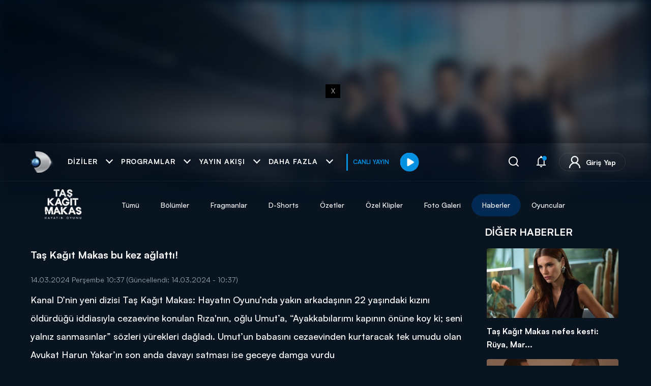

--- FILE ---
content_type: text/html; charset=utf-8
request_url: https://www.kanald.com.tr/tas-kagit-makas/haber/tas-kagit-makas-bu-kez-aglatti
body_size: 31384
content:



<!DOCTYPE html>
<html lang="tr">


<head>
    <meta http-equiv="Content-Type" content="text/html; charset=utf-8" />
    <script type="text/javascript">

        const globals = window.globals || (window.globals = {});

        // Logs modülü
        globals.logs = {
            logs: [],
            get_by_key(key) {
                return this.logs.find(log => log.key === key);
            },
            add(key, message) {
                const data = this.get_by_key(key);
                if (data) {
                    data.messages.push(message);
                } else {
                    this.logs.push({ key, messages: [message] });
                }
            }
        };

        // Content ve Configuration - server-side rendering
        globals.Content = {
            _Id: "65f2a82f6d33c949ce5587b4",
            IId: 126994,
            ContentType: "Article",
            CreatedBy: "elifcan.kici",
            Files: {
                Count: 1
            }
        };

        globals.Configuration = {
            MediaCdnDomainUrl: "https://kanaldvod.duhnet.tv",
            BaseUrl: "https://image.kanald.com.tr/i/kanald",
            DailymotionPlayerId: "xbcf4",
            Cloudflare: {
                Turnstile: {
                    SiteKey: "0x4AAAAAAB65pFO1NrhxfodI"
                }
            }
        };
      
        const event_kanald_unload = new Event('kanald_unload');
        function kanald_unload() {
            window.dispatchEvent(event_kanald_unload);
        }
    </script>
        <script type="text/javascript">
            function getCookie(name) {
                var match = document.cookie.match(new RegExp('(^| )' + name + '=([^;]+)'));
                return match ? match[2] : null;
            }
      var isModalDShortsView="False";

      window['isModalDShortsView'] = isModalDShortsView;
     
      if(isModalDShortsView=="False")
      {
          var jsonObject = {"dcontenttype":"haber","dauthor":"","dcat1":"diziler","dcat2":"tas-kagit-makas","dcat3":"haber","dsubdom":"www","dtitle":"Taş Kağıt Makas bu kez ağlattı!","dnewsid":"65f2a82f6d33c949ce5587b4","dpublishdate":"","dpublishtime":"","dtag":"Taş Kağıt Makas,Taş Kağıt Makas bu kez ağlattı!,Taş Kağıt Makas dizisi,Kanal D","dfromurl":"/tas-kagit-makas/haber/tas-kagit-makas-bu-kez-aglatti","dpagetype":"listing","dbrand":"","dfotocount":"1","dfoto":"1","dvideocount":"0","dvideo":"0","dparagraph":"0","dcharactercount":"372","deditor":"","videotype":"","dcookieid":"","dday":"Perşembe","dmonth":"1","dpublishyear":"","dpublishmonth":"","catreklam":"DIZILER","k_islogin":0};
          var skbidValue = getCookie('_skbid');
          var combinedObject = {...jsonObject, "k_skbid": skbidValue};
          window.dataLayer = window.dataLayer || [];
          window.dataLayer.push(combinedObject);

          var _idIndex = window.dataLayer.map(function(x) {return x.dnewsid; }).findIndex(function(t) {return t});
          window.dataLayer.splice(0, 0, window.dataLayer.splice(_idIndex, 1)[0]);
      }
    </script>


<!-- Google Tag Manager -->
<script>
    (function (w, d, s, l, i) {
    w[l] = w[l] || []; w[l].push({
    'gtm.start':
    new Date().getTime(), event: 'gtm.js'
    }); var f = d.getElementsByTagName(s)[0],
    j = d.createElement(s), dl = l != 'dataLayer' ? '&l=' + l : ''; j.async = true; j.src =
    'https://www.googletagmanager.com/gtm.js?id=' + i + dl; f.parentNode.insertBefore(j, f);
    })(window, document, 'script', 'dataLayer', 'GTM-NB9GMLJ');
</script>
<!-- End Google Tag Manager -->
    <link rel="dns-prefetch" href="https://static.kanald.com.tr">
    <link rel="dns-prefetch" href="https://fonts.gstatic.com">
    <link rel="dns-prefetch" href="https://ad.medyanetads.com">
    <link rel="dns-prefetch" href="https://pagead2.googlesyndication.com">
    <link rel="dns-prefetch" href="https://securepubads.g.doubleclick.net">
    <link rel="dns-prefetch" href="https://cdn.cookielaw.org">

    <link rel="preload" crossorigin="anonymous" as="font" type="font/woff2" href="https://fonts.gstatic.com/s/muli/v27/7Auwp_0qiz-afTLGLQ.woff2" />
    <link rel="preload" crossorigin="anonymous" as="font" type="font/woff2" href="https://fonts.gstatic.com/s/muli/v27/7Auwp_0qiz-afTzGLRrX.woff2" />
    <link rel="preload" as="script" href="https://securepubads.g.doubleclick.net/tag/js/gpt.js">
    <link rel="preload" as="script" href="https://ad.medyanetads.com/adservice/adservicev2.js">
    <link rel="preconnect" href="https://securepubads.g.doubleclick.net">
    <link rel="preconnect" href="https://tpc.googlesyndication.com">
    <link rel="dns-prefetch" href="https://tpc.googlesyndication.com">
    <link rel="dns-prefetch" href="https://pro.ip-api.com/">
    <link rel="dns-prefetch" href="https://ad.medyanetads.com/">
    <link rel="dns-prefetch" href="https://cdn.medyanetads.com/">


        <style type="text/css">
            body {
                opacity: 0;
                background-color: #010f1d;
            }
        </style>


    <meta charset="utf-8" />
    <meta name="viewport" content="width=device-width, initial-scale=1.0 user-scalable=0">
    <meta name="theme-color" content="#0c233b" />
    <link rel="icon" href="https://static.kanald.com.tr/images/favicon.ico" />
    <link rel="apple-touch-icon" href="https://static.kanald.com.tr/images/apple-touch-icon.png" />
        <title>Taş Kağıt Makas bu kez ağlattı! - Taş Kağıt Makas - Haber</title>
        <meta name="description" content="Kanal D&#x2019;nin yeni dizisi Ta&#x15F; Ka&#x11F;&#x131;t Makas: Hayat&#x131;n Oyunu&#x2019;nda yak&#x131;n arkada&#x15F;&#x131;n&#x131;n 22 ya&#x15F;&#x131;ndaki k&#x131;z&#x131;n&#x131; &#xF6;ld&#xFC;rd&#xFC;&#x11F;&#xFC; iddias&#x131;yla cezaevine konulan R&#x131;za&#x27;n&#x131;n, o&#x11F;lu Umut&#x2019;a,..." />
        <meta name="keywords" content="Taş Kağıt Makas,Taş Kağıt Makas bu kez ağlattı!,Taş Kağıt Makas dizisi,Kanal D" />
    <meta property="creators" content="elifcan.kici" />
    <meta property="article:author" content="Kanal D" />

    <meta http-equiv="content-language" content="tr" />






            <link rel="canonical" href="https://www.kanald.com.tr/tas-kagit-makas/haber/tas-kagit-makas-bu-kez-aglatti" />
        <meta property="og:site_name" content="Kanal D"/>
        <meta property="og:url" content="https://www.kanald.com.tr/tas-kagit-makas/haber/tas-kagit-makas-bu-kez-aglatti" />
        <meta property="og:title" content="Taş Kağıt Makas bu kez ağlattı!"/>
            <meta property="og:image" content="https://image.kanald.com.tr/i/kanald/100/1200x630/65f2a8f06d33c949ce5587b9.jpg" />
        <meta property="og:description" content="Kanal D&#x2019;nin yeni dizisi Ta&#x15F; Ka&#x11F;&#x131;t Makas: Hayat&#x131;n Oyunu&#x2019;nda yak&#x131;n arkada&#x15F;&#x131;n&#x131;n 22 ya&#x15F;&#x131;ndaki k&#x131;z&#x131;n&#x131; &#xF6;ld&#xFC;rd&#xFC;&#x11F;&#xFC; iddias&#x131;yla cezaevine konulan R&#x131;za&#x27;n&#x131;n, o&#x11F;lu Umut&#x2019;a,..." />
        <meta property="fb:app_id" content="226441104124687"/>
    <!-- Start SmartBanner configuration -->
    <meta name="smartbanner:title" content="Kanal D"/>
    <meta name="smartbanner:author" content="Demirören Tv Holding A.Ş."/>
    <meta name="smartbanner:price" content="GET"/>
    <meta name="smartbanner:price-suffix-apple" content=" - On the App Store"/>
    <meta name="smartbanner:price-suffix-google" content=" - In Google Play"/>
    <meta name="smartbanner:icon-apple" content="https://static.kanald.com.tr/images/kanald-logo.png"/>
    <meta name="smartbanner:icon-google" content="https://static.kanald.com.tr/images/kanald-logo.png" />
    <meta name="smartbanner:button" content="GÖRÜNTÜLE"/>
    <meta name="smartbanner:button-url-apple" content="https://itunes.apple.com/tr/app/kanal-d-for-iphone/id515303474"/>
    <meta name="smartbanner:button-url-google" content="https://play.google.com/store/apps/details?id=kanald.view"/>
    <meta name="smartbanner:enabled-platforms" content="android,ios"/>
    <meta name="smartbanner:days-to-hide" content="90"/>
    <meta name="facebook-domain-verification" content="kqwvxzeedi82pmvt99mvsrkw897tb0" />
    <!-- End SmartBanner configuration -->



                <script type="application/ld&#x2B;json">
                    {
                        "@context": "https://schema.org",
                        "@type": "BreadcrumbList",
                        "itemListElement": [{"@type":"ListItem","position":1,"name":"Kanal D","item":"https://www.kanald.com.tr"},{"@type":"ListItem","position":2,"name":"Dizi İzle","item":"https://www.kanald.com.tr/diziler"},{"@type":"ListItem","position":3,"name":"Taş Kağıt Makas","item":"https://www.kanald.com.tr/tas-kagit-makas"},{"@type":"ListItem","position":4,"name":"Haber","item":"https://www.kanald.com.tr/tas-kagit-makas/haber"},{"@type":"ListItem","position":5,"name":"Taş Kağıt Makas bu kez ağlattı!","item":"https://www.kanald.com.tr/tas-kagit-makas/haber/tas-kagit-makas-bu-kez-aglatti"}]
                    }
                </script>
            

        <meta itemscope="" itemprop="mainEntityOfPage" itemType="https://schema.org/WebPage" itemid="https://www.kanald.com.tr/tas-kagit-makas/haber/tas-kagit-makas-bu-kez-aglatti" />
            <meta itemprop="dateModified" content="2024-03-14T10:37:20+03:00" />
        <meta itemprop="dateCreated" content="2024-03-14T10:37:21+03:00" />
        <meta itemprop="datePublished" content="2024-03-14T10:37:21+03:00" />
        <meta itemprop="url" content="https://static.kanald.com.tr/images/kanald-logo.png" />
        <meta itemprop="width" content="111" />
        <meta itemprop="height" content="68" />
        <meta itemprop="name" content="Kanal D" />
        <meta itemprop="url" content="https://www.kanald.com.tr/tas-kagit-makas/haber/tas-kagit-makas-bu-kez-aglatti" />
            <link itemprop="url" href="https://image.kanald.com.tr/i/kanald/70/1280x720/65f2a8f06d33c949ce5587b9.jpg" />
            <meta itemprop="width" content="1280" />
            <meta itemprop="height" content="720" />
            <meta itemprop="thumbnailUrl" content="https://image.kanald.com.tr/i/kanald/92x0/65f2a8f06d33c949ce5587b9.jpg" />
       <script type="application/ld&#x2B;json">
            {
                "@context": "http://schema.org",
                "@type": "NewsArticle",
                "mainEntityOfPage": {
                    "@type": "WebPage",
                    "@id": "https://www.kanald.com.tr/tas-kagit-makas/haber/tas-kagit-makas-bu-kez-aglatti"
                },
                "headline": "Taş Kağıt Makas bu kez ağlattı!",
                "datePublished": "2024-03-14T10:37:21+03:00",
                "dateModified": "2024-03-14T10:37:20+03:00",
                "author": {
                    "@type": "Person",
                    "name": "Kanal D"
                },
                "description": "Kanal D’nin yeni dizisi Taş Kağıt Makas: Hayatın Oyunu’nda yakın arkadaşının 22 yaşındaki kızını öldürdüğü iddiasıyla cezaevine konulan Rıza&#x27;nın, oğlu Umut’a, “Ayakkabılarımı kapının önüne koy ki; seni yalnız sanmasınlar” sözleri yürekleri dağladı. Umut’un babasını cezaevinden kurtaracak tek umudu olan Avukat Harun Yakar’ın son anda davayı satması ise geceye damga vurdu",
                "image": {
                    "@type": "ImageObject",
                    "url": "https://image.kanald.com.tr/i/kanald/100/1200x675/65f2a8f06d33c949ce5587b9.jpg",
                    "width": "600",
                    "height": "346"
                },
                "publisher": {
                    "@type": "Organization",
                    "name": "Kanal D",
                "logo": {
                    "@type": "ImageObject",
                    "url": "https://static.kanald.com.tr/images/kanald-logo-250x60.png",
                    "width": 112,
                    "height": 112
                    }
                }
            }
        </script>

    <meta name="twitter:site" content="@kanald" />
    <meta name="twitter:creator" content="@kanald" />
    <meta name="twitter:title" content="Ta&#x15F; Ka&#x11F;&#x131;t Makas bu kez a&#x11F;latt&#x131;!" />
    <meta name="twitter:description" content="Kanal D&#x2019;nin yeni dizisi Ta&#x15F; Ka&#x11F;&#x131;t Makas: Hayat&#x131;n Oyunu&#x2019;nda yak&#x131;n arkada&#x15F;&#x131;n&#x131;n 22 ya&#x15F;&#x131;ndaki k&#x131;z&#x131;n&#x131; &#xF6;ld&#xFC;rd&#xFC;&#x11F;&#xFC; iddias&#x131;yla cezaevine konulan R&#x131;za&#x27;n&#x131;n, o&#x11F;lu Umut&#x2019;a,..." />
    <meta name="twitter:url" content="https://www.kanald.com.tr/tas-kagit-makas/haber/tas-kagit-makas-bu-kez-aglatti" />
        <meta name="twitter:card" content="summary_large_image" />
        <meta name="twitter:image" content="https://image.kanald.com.tr/i/kanald/100/1200x0/65f2a8f06d33c949ce5587b9.jpg" />
    <meta property="article:published_time" content="2024-03-14T10:37:21Z" />
    <meta property="article:modified_time" content="2024-03-14T10:37:20Z" />
    <meta property="article:section" content="Ta&#x15F; Ka&#x11F;&#x131;t Makas" />
    <meta property="article:tag" content="Ta&#x15F; Ka&#x11F;&#x131;t Makas" />

    <script>
        var adblockCheckUrl = 'https://cdn.medyanetads.com/assets/adservice.css';
        var staticCdn = 'https://static.kanald.com.tr';
    </script>
<script type="text/javascript">
/* loader scripts */
var jQueryLoader = { q: [], dq: [], gs: [], ready: function (a) { "function" == typeof a && jQueryLoader.q.push(a); return jQueryLoader }, getScript: function (a, c) { jQueryLoader.gs.push([a, c]) }, unq: function () { for (var a = 0; a < jQueryLoader.q.length; a++)jQueryLoader.q[a](); jQueryLoader.q = [] }, ungs: function () { for (var a = 0; a < jQueryLoader.gs.length; a++)jQuery.getScript(jQueryLoader.gs[a][0], jQueryLoader.gs[a][1]); jQueryLoader.gs = [] }, bId: null, boot: function (a) { "undefined" == typeof window.jQuery.fn ? jQueryLoader.bId || (jQueryLoader.bId = setInterval(function () { jQueryLoader.boot(a) }, 25)) : (jQueryLoader.bId && clearInterval(jQueryLoader.bId), jQueryLoader.bId = 0, jQueryLoader.unqjQdep(), jQueryLoader.ungs(), jQuery(jQueryLoader.unq()), "function" == typeof a && a()) }, booted: function () { return 0 === jQueryLoader.bId }, loadjQ: function (a, c) { setTimeout(function () { var b = document.createElement("script"); b.src = a; b.async = 1; b.defer = 1; document.getElementsByTagName("head")[0].appendChild(b) }, 1); jQueryLoader.boot(c) }, loadjQdep: function (a) { jQueryLoader.loadxhr(a, jQueryLoader.qdep) }, qdep: function (a) { a && ("undefined" !== typeof window.jQuery.fn && !jQueryLoader.dq.length ? jQueryLoader.rs(a) : jQueryLoader.dq.push(a)) }, unqjQdep: function () { if ("undefined" == typeof window.jQuery.fn) setTimeout(jQueryLoader.unqjQdep, 50); else { for (var a = 0; a < jQueryLoader.dq.length; a++)jQueryLoader.rs(jQueryLoader.dq[a]); jQueryLoader.dq = [] } }, rs: function (a) { var c = document.createElement("script"); document.getElementsByTagName("head")[0].appendChild(c); c.text = a }, loadxhr: function (a, c) { var b; b = jQueryLoader.getxo(); b.onreadystatechange = function () { 4 != b.readyState || 200 != b.status || c(b.responseText, a) }; try { b.open("GET", a, !0), b.send("") } catch (d) { } }, getxo: function () { var a = !1; try { a = new XMLHttpRequest } catch (c) { for (var b = ["MSXML2.XMLHTTP.5.0", "MSXML2.XMLHTTP.4.0", "MSXML2.XMLHTTP.3.0", "MSXML2.XMLHTTP", "Microsoft.XMLHTTP"], d = 0; d < b.length; ++d) { try { a = new ActiveXObject(b[d]) } catch (e) { continue } break } } finally { return a } } }; if ("undefined" == typeof window.jQuery) { var $ = jQueryLoader.ready, jQuery = $; $.getScript = jQueryLoader.getScript };
/* https://github.com/muicss/loadjs */
var AsyncLoader = function () { var h = function () { }, c = {}, u = {}, f = {}; function o(e, n) { if (e) { var r = f[e]; if (u[e] = n, r) for (; r.length;)r[0](e, n), r.splice(0, 1) } } function l(e, n) { e.call && (e = { success: e }), n.length ? (e.error || h)(n) : (e.success || h)(e) } function d(r, t, s, i) { var c, o, e = document, n = s.async, u = (s.numRetries || 0) + 1, f = s.before || h, l = r.replace(/[\?|#].*$/, ""), a = r.replace(/^(css|img)!/, ""); i = i || 0, /(^css!|\.css$)/.test(l) ? ((o = e.createElement("link")).rel = "stylesheet", o.href = a, (c = "hideFocus" in o) && o.relList && (c = 0, o.rel = "preload", o.as = "style")) : /(^img!|\.(png|gif|jpg|svg|webp)$)/.test(l) ? (o = e.createElement("img")).src = a : ((o = e.createElement("script")).src = r, o.async = void 0 === n || n), !(o.onload = o.onerror = o.onbeforeload = function (e) { var n = e.type[0]; if (c) try { o.sheet.cssText.length || (n = "e") } catch (e) { 18 != e.code && (n = "e") } if ("e" == n) { if ((i += 1) < u) return d(r, t, s, i) } else if ("preload" == o.rel && "style" == o.as) return o.rel = "stylesheet"; t(r, n, e.defaultPrevented) }) !== f(r, o) && e.head.appendChild(o) } function r(e, n, r) { var t, s; if (n && n.trim && (t = n), s = (t ? r : n) || {}, t) { if (t in c) throw "LoadJS"; c[t] = !0 } function i(n, r) { !function (e, t, n) { var r, s, i = (e = e.push ? e : [e]).length, c = i, o = []; for (r = function (e, n, r) { if ("e" == n && o.push(e), "b" == n) { if (!r) return; o.push(e) } --i || t(o) }, s = 0; s < c; s++)d(e[s], r, n) }(e, function (e) { l(s, e), n && l({ success: n, error: r }, e), o(t, e) }, s) } if (s.returnPromise) return new Promise(i); i() } return r.ready = function (e, n) { return function (e, r) { e = e.push ? e : [e]; var n, t, s, i = [], c = e.length, o = c; for (n = function (e, n) { n.length && i.push(e), --o || r(i) }; c--;)t = e[c], (s = u[t]) ? n(t, s) : (f[t] = f[t] || []).push(n) }(e, function (e) { l(n, e) }), r }, r.done = function (e) { o(e, []) }, r.reset = function () { c = {}, u = {}, f = {} }, r.isDefined = function (e) { return e in c }, r }();
</script>    <script type="text/javascript">
                // lazysizes config !!
                window.lazySizesConfig = window.lazySizesConfig || {};
                window.lazySizesConfig.expand = 200;
                window.lazySizesConfig.expFactor = 1.5;
                window.lazySizesConfig.hFac = 0.4;
                lazySizesConfig.loadMode = 1;
                lazySizesConfig.init = false;

                var isTouchable = navigator.userAgent.match(/Android|BlackBerry|iPhone|iPad|iPod|Opera Mini|IEMobile/i)
                document.querySelector("html").classList.add(
                    isTouchable ? "touch" : "no-touch"
                );

                // MASTHEAD TOP FE CONTROLS
                document.addEventListener('DOMContentLoaded', function () {
                    var html = document.querySelector("html");
                    var mastHeadTop = document.querySelector(".masthead-top");
                    if (!mastHeadTop) return false;
                    var mastHeadTopAfter = document.querySelector(".masthead-top-after");
                    var bgBlur = document.querySelector(".bg-blur");

                    var config = { attributes: true, childList: true, subtree: true };
                    var targetHeight = null;
                    var targetNode = null;
                    var prevHeight = 0;
                    var heightChange = 0;
                    var timer;

                    if (window.matchMedia('(max-width: 767px)').matches) {
                        targetNode = mastHeadTop.querySelector(".mti-mobile");
                        targetHeight = 80;
                    } else {
                        targetNode = mastHeadTop.querySelector(".mti-desktop");
                        targetHeight = 140;
                    }



                   var startTimer = function() {
                        timer = setTimeout(function () {
                            html.classList.remove("masthead-top-must-see");
                            observer.disconnect();
                        }, 3000);
                    }

                var handleNodes = function () {
                    var mobileAppsHeaderHeight = isTouchable ? document.querySelector('.header .header-inner').offsetHeight : 0;
                    if (targetNode !== null && targetNode !== undefined) {

                        var containerHeight = targetNode.offsetHeight || mobileAppsHeaderHeight;
                        if (containerHeight !== prevHeight && containerHeight >= targetHeight && heightChange < 3) {
                            var _itemHeight = mobileAppsHeaderHeight + containerHeight;
                            var hasResponsiveBanner = document.querySelector('.responsive-banner') != null;
                            if (hasResponsiveBanner) {
                                _itemHeight = _itemHeight + 100;
                            }

                            html.classList.add("masthead-top-must-see");
                            clearTimeout(timer);
                            startTimer();
                            mastHeadTopAfter.style.height = "calc(100% - " + _itemHeight + "px)";
                            mastHeadTopAfter.style.top = _itemHeight + "px";
                            mastHeadTop.style.height = _itemHeight + "px";
                            if (bgBlur) {
                                bgBlur.style.top = containerHeight + "px";
                            }
                            heightChange++;
                            prevHeight = _itemHeight;
                        }
                    }
                }

                    handleNodes()
                    var callback = function (mutations) {

                        //console.error("containerHeight Always: ", targetNode.offsetHeight);
                        mutations.forEach(function(mutation) {

                            for (var i = 0; i < mutation.addedNodes.length; i++) {


                                var nodeName = mutation.addedNodes[i].nodeName;

                                if (nodeName === "IFRAME") {
                                    handleNodes()
                                }
                            }
                        })
                    };

                    var observer = new MutationObserver(callback);
                    if(observer !== null && observer !== undefined && targetNode !== null && targetNode !== undefined){

                    observer?.observe(targetNode, config);
                    function startTimer() {
                        timer = setTimeout(function () {
                            html.classList.remove("masthead-top-must-see");
                            //clearInterval(interval);
                            observer.disconnect();
                        }, 3000);
                    }
                }
            });

                window.addEventListener("load", function () {
                    // trigger resize
                    const event = document.createEvent('HTMLEvents');
                    event.initEvent('resize', true, false);
                    window.dispatchEvent(event);
                });
    </script>

        <script async id="adservice_gpt_script" src="https://securepubads.g.doubleclick.net/tag/js/gpt.js"></script>
        <script async id="adservice_script" src="https://ad.medyanetads.com/adservice/adservicev2.js"></script>
        <script>
            var adServiceConfig = adServiceConfig || {};
            adServiceConfig['isMobile'] = function () { return window.screen.width <= 767 ; };
            adServiceConfig['prebidBidders'] = function () { return adServiceConfig.isMobile() ? 'https://ad.medyanetads.com/adservice/prebid/m_kanald_com_tr.json' : 'https://ad.medyanetads.com/adservice/prebid/kanald_com_tr.json'; };
            var adservice = adservice || {
                targetings: [
                    {kanald_kategori: "diziler,arsiv,tas-kagit-makas,haber,65f2a82f6d33c949ce5587b4"},
                    {contentid: "65f2a82f6d33c949ce5587b4"},
                    {"AdServiceStatus": "true"}
                ],
                adUnits: [],
                oopAdUnits: [],
                videoAdUnits: [],
                interactiveAdUnits: [],
                noLazyAdUnits: [],
                modules: ['prebid', 'cmp', 'pg', 'amazon', 'geoedge'],
                prebidSettings: {
                    bidders: adServiceConfig.prebidBidders()
                },
                gptSettings: {
                    justDestroySendedAdUnits: false
                },
                cmpSettings: {
                    domainId: 'fd1b7f8b-e680-4f0b-b0f3-5e8e143fb01f'
                },
                pgSettings: {
                    bpId: 'demiroren'
                },
                yandexSettings: {
                    counterId: 97694919
                },
                geoedgeSettings: {
                    key: 'b2b13563-7a78-4ea8-9a9b-60b40239168e'
                }
            };

        </script>
        <script>
            document.addEventListener('adservice-gpt-slot', function (event) {
                //console.log(event);
            });
        </script>


    <script type="text/javascript">
        var isMobile = adServiceConfig.isMobile() && 'desktop' === 'mobile';
        var isDesktop = !adServiceConfig.isMobile() && 'desktop' === 'desktop';

        window['adGroup_Sidebar'] = window['adGroup_Sidebar'] || new Set();
        window['adGroup_Feed'] = window['adGroup_Feed'] || new Set();
        window['adGroup_Feed_mobile'] = window['adGroup_Feed_mobile'] || new Set();

        var getAdGroup = (path) => {
        if (!path) {
        return '';
        }

        let prefix = path.toLowerCase();
        let isMobile = prefix.includes('mkanald');

        if (isMobile) {
        if (prefix.indexOf('320x50') > 0) {
        return 'header';
        }
        if (prefix.indexOf('300x250') > 0) {
        if (!window['adGroup_Feed_mobile'].has(path)) {
        window['adGroup_Feed_mobile'].add(path);
        }
        return 'feed_' + (1000 + window['adGroup_Feed_mobile'].size);
        }
        }

        if (prefix.indexOf('masthead') > 0) {
        return 'header';
        }

        if (prefix.indexOf('footer') > 0) {
        return 'footer';
        }

        if (prefix.indexOf('interstitial') > 0) {
        return 'interstitial';
        }

        if (prefix.indexOf('scroll') > 0) {
        return 'scroll';
        }

        if (prefix.indexOf('600_sol') > 0) {
        return 'skyscraper_left';
        }

        if (prefix.indexOf('600_sag') > 0) {
        return 'skyscraper_right';
        }

        if (prefix.indexOf('sidebar') > 0) {
        if (!window['adGroup_Sidebar'].has(path)) {
        window['adGroup_Sidebar'].add(path);
        }
        return 'sidebar_' + (1000 + window['adGroup_Sidebar'].size);
        }

        if (prefix.indexOf('feed') > 0 || prefix.indexOf('300x250') > 0 || prefix.indexOf('728x90') > 0) {
        if (!window['adGroup_Feed'].has(path)) {
        window['adGroup_Feed'].add(path);
        }
        return 'feed_' + (1000 + window['adGroup_Feed'].size);
        }

        return '';
        }
    </script>
            <script type="text/javascript">
                if (isMobile) {
                adservice.oopAdUnits.push({
                path: '/9927946,22421055942/kanald/dizi/oop_2',
                divId: '9927946,22421055942_kanald_dizi_oop_2'
                });
                } else if (isDesktop) {
                adservice.oopAdUnits.push({
                path: '/9927946,22421055942/kanald/dizi/oop_2',
                divId: '9927946,22421055942_kanald_dizi_oop_2'
                });
                }
            </script>



    <script type="text/javascript">
        var isMobile = adServiceConfig.isMobile() && 'desktop' === 'mobile';
        var isDesktop = !adServiceConfig.isMobile() && 'desktop' === 'desktop';

        window['adGroup_Sidebar'] = window['adGroup_Sidebar'] || new Set();
        window['adGroup_Feed'] = window['adGroup_Feed'] || new Set();
        window['adGroup_Feed_mobile'] = window['adGroup_Feed_mobile'] || new Set();

        var getAdGroup = (path) => {
        if (!path) {
        return '';
        }

        let prefix = path.toLowerCase();
        let isMobile = prefix.includes('mkanald');

        if (isMobile) {
        if (prefix.indexOf('320x50') > 0) {
        return 'header';
        }
        if (prefix.indexOf('300x250') > 0) {
        if (!window['adGroup_Feed_mobile'].has(path)) {
        window['adGroup_Feed_mobile'].add(path);
        }
        return 'feed_' + (1000 + window['adGroup_Feed_mobile'].size);
        }
        }

        if (prefix.indexOf('masthead') > 0) {
        return 'header';
        }

        if (prefix.indexOf('footer') > 0) {
        return 'footer';
        }

        if (prefix.indexOf('interstitial') > 0) {
        return 'interstitial';
        }

        if (prefix.indexOf('scroll') > 0) {
        return 'scroll';
        }

        if (prefix.indexOf('600_sol') > 0) {
        return 'skyscraper_left';
        }

        if (prefix.indexOf('600_sag') > 0) {
        return 'skyscraper_right';
        }

        if (prefix.indexOf('sidebar') > 0) {
        if (!window['adGroup_Sidebar'].has(path)) {
        window['adGroup_Sidebar'].add(path);
        }
        return 'sidebar_' + (1000 + window['adGroup_Sidebar'].size);
        }

        if (prefix.indexOf('feed') > 0 || prefix.indexOf('300x250') > 0 || prefix.indexOf('728x90') > 0) {
        if (!window['adGroup_Feed'].has(path)) {
        window['adGroup_Feed'].add(path);
        }
        return 'feed_' + (1000 + window['adGroup_Feed'].size);
        }

        return '';
        }
    </script>
            <script type="text/javascript">
                if (isMobile) {
                adservice.oopAdUnits.push({
                path: '/9927946,22421055942/kanald/dizi/oop_3',
                divId: '9927946,22421055942_kanald_dizi_oop_3'
                });
                } else if (isDesktop) {
                adservice.oopAdUnits.push({
                path: '/9927946,22421055942/kanald/dizi/oop_3',
                divId: '9927946,22421055942_kanald_dizi_oop_3'
                });
                }
            </script>



    <script type="text/javascript">
        var isMobile = adServiceConfig.isMobile() && 'desktop' === 'mobile';
        var isDesktop = !adServiceConfig.isMobile() && 'desktop' === 'desktop';

        window['adGroup_Sidebar'] = window['adGroup_Sidebar'] || new Set();
        window['adGroup_Feed'] = window['adGroup_Feed'] || new Set();
        window['adGroup_Feed_mobile'] = window['adGroup_Feed_mobile'] || new Set();

        var getAdGroup = (path) => {
        if (!path) {
        return '';
        }

        let prefix = path.toLowerCase();
        let isMobile = prefix.includes('mkanald');

        if (isMobile) {
        if (prefix.indexOf('320x50') > 0) {
        return 'header';
        }
        if (prefix.indexOf('300x250') > 0) {
        if (!window['adGroup_Feed_mobile'].has(path)) {
        window['adGroup_Feed_mobile'].add(path);
        }
        return 'feed_' + (1000 + window['adGroup_Feed_mobile'].size);
        }
        }

        if (prefix.indexOf('masthead') > 0) {
        return 'header';
        }

        if (prefix.indexOf('footer') > 0) {
        return 'footer';
        }

        if (prefix.indexOf('interstitial') > 0) {
        return 'interstitial';
        }

        if (prefix.indexOf('scroll') > 0) {
        return 'scroll';
        }

        if (prefix.indexOf('600_sol') > 0) {
        return 'skyscraper_left';
        }

        if (prefix.indexOf('600_sag') > 0) {
        return 'skyscraper_right';
        }

        if (prefix.indexOf('sidebar') > 0) {
        if (!window['adGroup_Sidebar'].has(path)) {
        window['adGroup_Sidebar'].add(path);
        }
        return 'sidebar_' + (1000 + window['adGroup_Sidebar'].size);
        }

        if (prefix.indexOf('feed') > 0 || prefix.indexOf('300x250') > 0 || prefix.indexOf('728x90') > 0) {
        if (!window['adGroup_Feed'].has(path)) {
        window['adGroup_Feed'].add(path);
        }
        return 'feed_' + (1000 + window['adGroup_Feed'].size);
        }

        return '';
        }
    </script>
            <script type="text/javascript">
                if (isMobile) {
                adservice.oopAdUnits.push({
                path: '/9927946,22421055942/kanald/dizi/oop_4',
                divId: '9927946,22421055942_kanald_dizi_oop_4'
                });
                } else if (isDesktop) {
                adservice.oopAdUnits.push({
                path: '/9927946,22421055942/kanald/dizi/oop_4',
                divId: '9927946,22421055942_kanald_dizi_oop_4'
                });
                }
            </script>



    <script type="text/javascript">
        var isMobile = adServiceConfig.isMobile() && 'desktop' === 'mobile';
        var isDesktop = !adServiceConfig.isMobile() && 'desktop' === 'desktop';

        window['adGroup_Sidebar'] = window['adGroup_Sidebar'] || new Set();
        window['adGroup_Feed'] = window['adGroup_Feed'] || new Set();
        window['adGroup_Feed_mobile'] = window['adGroup_Feed_mobile'] || new Set();

        var getAdGroup = (path) => {
        if (!path) {
        return '';
        }

        let prefix = path.toLowerCase();
        let isMobile = prefix.includes('mkanald');

        if (isMobile) {
        if (prefix.indexOf('320x50') > 0) {
        return 'header';
        }
        if (prefix.indexOf('300x250') > 0) {
        if (!window['adGroup_Feed_mobile'].has(path)) {
        window['adGroup_Feed_mobile'].add(path);
        }
        return 'feed_' + (1000 + window['adGroup_Feed_mobile'].size);
        }
        }

        if (prefix.indexOf('masthead') > 0) {
        return 'header';
        }

        if (prefix.indexOf('footer') > 0) {
        return 'footer';
        }

        if (prefix.indexOf('interstitial') > 0) {
        return 'interstitial';
        }

        if (prefix.indexOf('scroll') > 0) {
        return 'scroll';
        }

        if (prefix.indexOf('600_sol') > 0) {
        return 'skyscraper_left';
        }

        if (prefix.indexOf('600_sag') > 0) {
        return 'skyscraper_right';
        }

        if (prefix.indexOf('sidebar') > 0) {
        if (!window['adGroup_Sidebar'].has(path)) {
        window['adGroup_Sidebar'].add(path);
        }
        return 'sidebar_' + (1000 + window['adGroup_Sidebar'].size);
        }

        if (prefix.indexOf('feed') > 0 || prefix.indexOf('300x250') > 0 || prefix.indexOf('728x90') > 0) {
        if (!window['adGroup_Feed'].has(path)) {
        window['adGroup_Feed'].add(path);
        }
        return 'feed_' + (1000 + window['adGroup_Feed'].size);
        }

        return '';
        }
    </script>
            <script type="text/javascript">
                if (isMobile) {
                adservice.oopAdUnits.push({
                path: '/9927946,22421055942/kanald/dizi/oop_5',
                divId: '9927946,22421055942_kanald_dizi_oop_5'
                });
                } else if (isDesktop) {
                adservice.oopAdUnits.push({
                path: '/9927946,22421055942/kanald/dizi/oop_5',
                divId: '9927946,22421055942_kanald_dizi_oop_5'
                });
                }
            </script>



    <script type="text/javascript">
        var isMobile = adServiceConfig.isMobile() && 'mobile' === 'mobile';
        var isDesktop = !adServiceConfig.isMobile() && 'mobile' === 'desktop';

        window['adGroup_Sidebar'] = window['adGroup_Sidebar'] || new Set();
        window['adGroup_Feed'] = window['adGroup_Feed'] || new Set();
        window['adGroup_Feed_mobile'] = window['adGroup_Feed_mobile'] || new Set();

        var getAdGroup = (path) => {
        if (!path) {
        return '';
        }

        let prefix = path.toLowerCase();
        let isMobile = prefix.includes('mkanald');

        if (isMobile) {
        if (prefix.indexOf('320x50') > 0) {
        return 'header';
        }
        if (prefix.indexOf('300x250') > 0) {
        if (!window['adGroup_Feed_mobile'].has(path)) {
        window['adGroup_Feed_mobile'].add(path);
        }
        return 'feed_' + (1000 + window['adGroup_Feed_mobile'].size);
        }
        }

        if (prefix.indexOf('masthead') > 0) {
        return 'header';
        }

        if (prefix.indexOf('footer') > 0) {
        return 'footer';
        }

        if (prefix.indexOf('interstitial') > 0) {
        return 'interstitial';
        }

        if (prefix.indexOf('scroll') > 0) {
        return 'scroll';
        }

        if (prefix.indexOf('600_sol') > 0) {
        return 'skyscraper_left';
        }

        if (prefix.indexOf('600_sag') > 0) {
        return 'skyscraper_right';
        }

        if (prefix.indexOf('sidebar') > 0) {
        if (!window['adGroup_Sidebar'].has(path)) {
        window['adGroup_Sidebar'].add(path);
        }
        return 'sidebar_' + (1000 + window['adGroup_Sidebar'].size);
        }

        if (prefix.indexOf('feed') > 0 || prefix.indexOf('300x250') > 0 || prefix.indexOf('728x90') > 0) {
        if (!window['adGroup_Feed'].has(path)) {
        window['adGroup_Feed'].add(path);
        }
        return 'feed_' + (1000 + window['adGroup_Feed'].size);
        }

        return '';
        }
    </script>
            <script type="text/javascript">
                if (isMobile) {
                adservice.oopAdUnits.push({
                path: '/9927946,22421055942/mkanald/dizi/oop_2',
                divId: '9927946,22421055942_mkanald_dizi_oop_2'
                });
                } else if (isDesktop) {
                adservice.oopAdUnits.push({
                path: '/9927946,22421055942/mkanald/dizi/oop_2',
                divId: '9927946,22421055942_mkanald_dizi_oop_2'
                });
                }
            </script>



    <script type="text/javascript">
        var isMobile = adServiceConfig.isMobile() && 'mobile' === 'mobile';
        var isDesktop = !adServiceConfig.isMobile() && 'mobile' === 'desktop';

        window['adGroup_Sidebar'] = window['adGroup_Sidebar'] || new Set();
        window['adGroup_Feed'] = window['adGroup_Feed'] || new Set();
        window['adGroup_Feed_mobile'] = window['adGroup_Feed_mobile'] || new Set();

        var getAdGroup = (path) => {
        if (!path) {
        return '';
        }

        let prefix = path.toLowerCase();
        let isMobile = prefix.includes('mkanald');

        if (isMobile) {
        if (prefix.indexOf('320x50') > 0) {
        return 'header';
        }
        if (prefix.indexOf('300x250') > 0) {
        if (!window['adGroup_Feed_mobile'].has(path)) {
        window['adGroup_Feed_mobile'].add(path);
        }
        return 'feed_' + (1000 + window['adGroup_Feed_mobile'].size);
        }
        }

        if (prefix.indexOf('masthead') > 0) {
        return 'header';
        }

        if (prefix.indexOf('footer') > 0) {
        return 'footer';
        }

        if (prefix.indexOf('interstitial') > 0) {
        return 'interstitial';
        }

        if (prefix.indexOf('scroll') > 0) {
        return 'scroll';
        }

        if (prefix.indexOf('600_sol') > 0) {
        return 'skyscraper_left';
        }

        if (prefix.indexOf('600_sag') > 0) {
        return 'skyscraper_right';
        }

        if (prefix.indexOf('sidebar') > 0) {
        if (!window['adGroup_Sidebar'].has(path)) {
        window['adGroup_Sidebar'].add(path);
        }
        return 'sidebar_' + (1000 + window['adGroup_Sidebar'].size);
        }

        if (prefix.indexOf('feed') > 0 || prefix.indexOf('300x250') > 0 || prefix.indexOf('728x90') > 0) {
        if (!window['adGroup_Feed'].has(path)) {
        window['adGroup_Feed'].add(path);
        }
        return 'feed_' + (1000 + window['adGroup_Feed'].size);
        }

        return '';
        }
    </script>
            <script type="text/javascript">
                if (isMobile) {
                adservice.oopAdUnits.push({
                path: '/9927946,22421055942/mkanald/dizi/oop_3',
                divId: '9927946,22421055942_mkanald_dizi_oop_3'
                });
                } else if (isDesktop) {
                adservice.oopAdUnits.push({
                path: '/9927946,22421055942/mkanald/dizi/oop_3',
                divId: '9927946,22421055942_mkanald_dizi_oop_3'
                });
                }
            </script>



    <script type="text/javascript">
        var isMobile = adServiceConfig.isMobile() && 'mobile' === 'mobile';
        var isDesktop = !adServiceConfig.isMobile() && 'mobile' === 'desktop';

        window['adGroup_Sidebar'] = window['adGroup_Sidebar'] || new Set();
        window['adGroup_Feed'] = window['adGroup_Feed'] || new Set();
        window['adGroup_Feed_mobile'] = window['adGroup_Feed_mobile'] || new Set();

        var getAdGroup = (path) => {
        if (!path) {
        return '';
        }

        let prefix = path.toLowerCase();
        let isMobile = prefix.includes('mkanald');

        if (isMobile) {
        if (prefix.indexOf('320x50') > 0) {
        return 'header';
        }
        if (prefix.indexOf('300x250') > 0) {
        if (!window['adGroup_Feed_mobile'].has(path)) {
        window['adGroup_Feed_mobile'].add(path);
        }
        return 'feed_' + (1000 + window['adGroup_Feed_mobile'].size);
        }
        }

        if (prefix.indexOf('masthead') > 0) {
        return 'header';
        }

        if (prefix.indexOf('footer') > 0) {
        return 'footer';
        }

        if (prefix.indexOf('interstitial') > 0) {
        return 'interstitial';
        }

        if (prefix.indexOf('scroll') > 0) {
        return 'scroll';
        }

        if (prefix.indexOf('600_sol') > 0) {
        return 'skyscraper_left';
        }

        if (prefix.indexOf('600_sag') > 0) {
        return 'skyscraper_right';
        }

        if (prefix.indexOf('sidebar') > 0) {
        if (!window['adGroup_Sidebar'].has(path)) {
        window['adGroup_Sidebar'].add(path);
        }
        return 'sidebar_' + (1000 + window['adGroup_Sidebar'].size);
        }

        if (prefix.indexOf('feed') > 0 || prefix.indexOf('300x250') > 0 || prefix.indexOf('728x90') > 0) {
        if (!window['adGroup_Feed'].has(path)) {
        window['adGroup_Feed'].add(path);
        }
        return 'feed_' + (1000 + window['adGroup_Feed'].size);
        }

        return '';
        }
    </script>
            <script type="text/javascript">
                if (isMobile) {
                adservice.oopAdUnits.push({
                path: '/9927946,22421055942/mkanald/dizi/oop_4',
                divId: '9927946,22421055942_mkanald_dizi_oop_4'
                });
                } else if (isDesktop) {
                adservice.oopAdUnits.push({
                path: '/9927946,22421055942/mkanald/dizi/oop_4',
                divId: '9927946,22421055942_mkanald_dizi_oop_4'
                });
                }
            </script>



    <script type="text/javascript">
        var isMobile = adServiceConfig.isMobile() && 'mobile' === 'mobile';
        var isDesktop = !adServiceConfig.isMobile() && 'mobile' === 'desktop';

        window['adGroup_Sidebar'] = window['adGroup_Sidebar'] || new Set();
        window['adGroup_Feed'] = window['adGroup_Feed'] || new Set();
        window['adGroup_Feed_mobile'] = window['adGroup_Feed_mobile'] || new Set();

        var getAdGroup = (path) => {
        if (!path) {
        return '';
        }

        let prefix = path.toLowerCase();
        let isMobile = prefix.includes('mkanald');

        if (isMobile) {
        if (prefix.indexOf('320x50') > 0) {
        return 'header';
        }
        if (prefix.indexOf('300x250') > 0) {
        if (!window['adGroup_Feed_mobile'].has(path)) {
        window['adGroup_Feed_mobile'].add(path);
        }
        return 'feed_' + (1000 + window['adGroup_Feed_mobile'].size);
        }
        }

        if (prefix.indexOf('masthead') > 0) {
        return 'header';
        }

        if (prefix.indexOf('footer') > 0) {
        return 'footer';
        }

        if (prefix.indexOf('interstitial') > 0) {
        return 'interstitial';
        }

        if (prefix.indexOf('scroll') > 0) {
        return 'scroll';
        }

        if (prefix.indexOf('600_sol') > 0) {
        return 'skyscraper_left';
        }

        if (prefix.indexOf('600_sag') > 0) {
        return 'skyscraper_right';
        }

        if (prefix.indexOf('sidebar') > 0) {
        if (!window['adGroup_Sidebar'].has(path)) {
        window['adGroup_Sidebar'].add(path);
        }
        return 'sidebar_' + (1000 + window['adGroup_Sidebar'].size);
        }

        if (prefix.indexOf('feed') > 0 || prefix.indexOf('300x250') > 0 || prefix.indexOf('728x90') > 0) {
        if (!window['adGroup_Feed'].has(path)) {
        window['adGroup_Feed'].add(path);
        }
        return 'feed_' + (1000 + window['adGroup_Feed'].size);
        }

        return '';
        }
    </script>
            <script type="text/javascript">
                if (isMobile) {
                adservice.oopAdUnits.push({
                path: '/9927946,22421055942/mkanald/dizi/oop_5',
                divId: '9927946,22421055942_mkanald_dizi_oop_5'
                });
                } else if (isDesktop) {
                adservice.oopAdUnits.push({
                path: '/9927946,22421055942/mkanald/dizi/oop_5',
                divId: '9927946,22421055942_mkanald_dizi_oop_5'
                });
                }
            </script>



    <script type="text/javascript">
        var isMobile = adServiceConfig.isMobile() && 'desktop' === 'mobile';
        var isDesktop = !adServiceConfig.isMobile() && 'desktop' === 'desktop';

        window['adGroup_Sidebar'] = window['adGroup_Sidebar'] || new Set();
        window['adGroup_Feed'] = window['adGroup_Feed'] || new Set();
        window['adGroup_Feed_mobile'] = window['adGroup_Feed_mobile'] || new Set();

        var getAdGroup = (path) => {
        if (!path) {
        return '';
        }

        let prefix = path.toLowerCase();
        let isMobile = prefix.includes('mkanald');

        if (isMobile) {
        if (prefix.indexOf('320x50') > 0) {
        return 'header';
        }
        if (prefix.indexOf('300x250') > 0) {
        if (!window['adGroup_Feed_mobile'].has(path)) {
        window['adGroup_Feed_mobile'].add(path);
        }
        return 'feed_' + (1000 + window['adGroup_Feed_mobile'].size);
        }
        }

        if (prefix.indexOf('masthead') > 0) {
        return 'header';
        }

        if (prefix.indexOf('footer') > 0) {
        return 'footer';
        }

        if (prefix.indexOf('interstitial') > 0) {
        return 'interstitial';
        }

        if (prefix.indexOf('scroll') > 0) {
        return 'scroll';
        }

        if (prefix.indexOf('600_sol') > 0) {
        return 'skyscraper_left';
        }

        if (prefix.indexOf('600_sag') > 0) {
        return 'skyscraper_right';
        }

        if (prefix.indexOf('sidebar') > 0) {
        if (!window['adGroup_Sidebar'].has(path)) {
        window['adGroup_Sidebar'].add(path);
        }
        return 'sidebar_' + (1000 + window['adGroup_Sidebar'].size);
        }

        if (prefix.indexOf('feed') > 0 || prefix.indexOf('300x250') > 0 || prefix.indexOf('728x90') > 0) {
        if (!window['adGroup_Feed'].has(path)) {
        window['adGroup_Feed'].add(path);
        }
        return 'feed_' + (1000 + window['adGroup_Feed'].size);
        }

        return '';
        }
    </script>
                <script type="text/javascript">
                    var adGroup = getAdGroup('/9927946,22421055942/kanald/dizi/728x90_Masthead');
                    globals['logs'].add('adGroup', '/9927946,22421055942/kanald/dizi/728x90_Masthead' + ':' + adGroup);
                    if (isDesktop) {
                          adservice.noLazyAdUnits.push({
                          path: '/9927946,22421055942/kanald/dizi/728x90_Masthead',
                          size: JSON.parse('[[728,90],[970,250],[970,90],[980,250],[940,250]]'),
                          adGroup: adGroup,
                          sizeMappings: JSON.parse('[[[1200,100],[[728,90],[940,90],[940,250],[970,90],[970,250],[990,90],[990,250]]],[[992,100],[[728,90],[940,90],[940,250]]],[[768,100],[[728,90]]],[[0,0],[]]]'),
                          divId: '9927946,22421055942_kanald_dizi_728x90_Masthead'
                          });
                    }
                </script>



    <script type="text/javascript">
        var isMobile = adServiceConfig.isMobile() && 'mobile' === 'mobile';
        var isDesktop = !adServiceConfig.isMobile() && 'mobile' === 'desktop';

        window['adGroup_Sidebar'] = window['adGroup_Sidebar'] || new Set();
        window['adGroup_Feed'] = window['adGroup_Feed'] || new Set();
        window['adGroup_Feed_mobile'] = window['adGroup_Feed_mobile'] || new Set();

        var getAdGroup = (path) => {
        if (!path) {
        return '';
        }

        let prefix = path.toLowerCase();
        let isMobile = prefix.includes('mkanald');

        if (isMobile) {
        if (prefix.indexOf('320x50') > 0) {
        return 'header';
        }
        if (prefix.indexOf('300x250') > 0) {
        if (!window['adGroup_Feed_mobile'].has(path)) {
        window['adGroup_Feed_mobile'].add(path);
        }
        return 'feed_' + (1000 + window['adGroup_Feed_mobile'].size);
        }
        }

        if (prefix.indexOf('masthead') > 0) {
        return 'header';
        }

        if (prefix.indexOf('footer') > 0) {
        return 'footer';
        }

        if (prefix.indexOf('interstitial') > 0) {
        return 'interstitial';
        }

        if (prefix.indexOf('scroll') > 0) {
        return 'scroll';
        }

        if (prefix.indexOf('600_sol') > 0) {
        return 'skyscraper_left';
        }

        if (prefix.indexOf('600_sag') > 0) {
        return 'skyscraper_right';
        }

        if (prefix.indexOf('sidebar') > 0) {
        if (!window['adGroup_Sidebar'].has(path)) {
        window['adGroup_Sidebar'].add(path);
        }
        return 'sidebar_' + (1000 + window['adGroup_Sidebar'].size);
        }

        if (prefix.indexOf('feed') > 0 || prefix.indexOf('300x250') > 0 || prefix.indexOf('728x90') > 0) {
        if (!window['adGroup_Feed'].has(path)) {
        window['adGroup_Feed'].add(path);
        }
        return 'feed_' + (1000 + window['adGroup_Feed'].size);
        }

        return '';
        }
    </script>
                <script type="text/javascript">
                    var adGroup = getAdGroup('/9927946,22421055942/mkanald/dizi/320x50');
                    globals['logs'].add('adGroup', '/9927946,22421055942/mkanald/dizi/320x50' + ':' + adGroup);
                    if (isMobile) {
                            adservice.noLazyAdUnits.push({
                            path: '/9927946,22421055942/mkanald/dizi/320x50',
                            size: JSON.parse('[[320,100],[300,250],[320,200]]'),
                            adGroup: adGroup,
                            sizeMappings: JSON.parse('[]'),
                            divId: '9927946,22421055942_mkanald_dizi_320x50'
                            });
                    }
                </script>









    <script type="text/javascript">
        var isMobile = adServiceConfig.isMobile() && 'desktop' === 'mobile';
        var isDesktop = !adServiceConfig.isMobile() && 'desktop' === 'desktop';

        window['adGroup_Sidebar'] = window['adGroup_Sidebar'] || new Set();
        window['adGroup_Feed'] = window['adGroup_Feed'] || new Set();
        window['adGroup_Feed_mobile'] = window['adGroup_Feed_mobile'] || new Set();

        var getAdGroup = (path) => {
        if (!path) {
        return '';
        }

        let prefix = path.toLowerCase();
        let isMobile = prefix.includes('mkanald');

        if (isMobile) {
        if (prefix.indexOf('320x50') > 0) {
        return 'header';
        }
        if (prefix.indexOf('300x250') > 0) {
        if (!window['adGroup_Feed_mobile'].has(path)) {
        window['adGroup_Feed_mobile'].add(path);
        }
        return 'feed_' + (1000 + window['adGroup_Feed_mobile'].size);
        }
        }

        if (prefix.indexOf('masthead') > 0) {
        return 'header';
        }

        if (prefix.indexOf('footer') > 0) {
        return 'footer';
        }

        if (prefix.indexOf('interstitial') > 0) {
        return 'interstitial';
        }

        if (prefix.indexOf('scroll') > 0) {
        return 'scroll';
        }

        if (prefix.indexOf('600_sol') > 0) {
        return 'skyscraper_left';
        }

        if (prefix.indexOf('600_sag') > 0) {
        return 'skyscraper_right';
        }

        if (prefix.indexOf('sidebar') > 0) {
        if (!window['adGroup_Sidebar'].has(path)) {
        window['adGroup_Sidebar'].add(path);
        }
        return 'sidebar_' + (1000 + window['adGroup_Sidebar'].size);
        }

        if (prefix.indexOf('feed') > 0 || prefix.indexOf('300x250') > 0 || prefix.indexOf('728x90') > 0) {
        if (!window['adGroup_Feed'].has(path)) {
        window['adGroup_Feed'].add(path);
        }
        return 'feed_' + (1000 + window['adGroup_Feed'].size);
        }

        return '';
        }
    </script>
                <script type="text/javascript">
                    var adGroup = getAdGroup('/9927946,22421055942/kanald/dizi/300x250');
                    globals['logs'].add('adGroup', '/9927946,22421055942/kanald/dizi/300x250' + ':' + adGroup);
                    if (isMobile) {
                            adservice.adUnits.push({
                            path: '/9927946,22421055942/kanald/dizi/300x250',
                            size: JSON.parse('[300,250]'),
                            adGroup: adGroup,
                            sizeMappings: JSON.parse('[]'),
                            divId: '9927946,22421055942_kanald_dizi_300x250'
                            });
                    } else if (isDesktop) {
                            adservice.adUnits.push({
                            path: '/9927946,22421055942/kanald/dizi/300x250',
                            size: JSON.parse('[300,250]'),
                            adGroup: adGroup,
                            sizeMappings: JSON.parse('[]'),
                            divId: '9927946,22421055942_kanald_dizi_300x250'
                            });
                        }
                </script>



























    <script type="text/javascript">
        var isMobile = adServiceConfig.isMobile() && 'desktop' === 'mobile';
        var isDesktop = !adServiceConfig.isMobile() && 'desktop' === 'desktop';

        window['adGroup_Sidebar'] = window['adGroup_Sidebar'] || new Set();
        window['adGroup_Feed'] = window['adGroup_Feed'] || new Set();
        window['adGroup_Feed_mobile'] = window['adGroup_Feed_mobile'] || new Set();

        var getAdGroup = (path) => {
        if (!path) {
        return '';
        }

        let prefix = path.toLowerCase();
        let isMobile = prefix.includes('mkanald');

        if (isMobile) {
        if (prefix.indexOf('320x50') > 0) {
        return 'header';
        }
        if (prefix.indexOf('300x250') > 0) {
        if (!window['adGroup_Feed_mobile'].has(path)) {
        window['adGroup_Feed_mobile'].add(path);
        }
        return 'feed_' + (1000 + window['adGroup_Feed_mobile'].size);
        }
        }

        if (prefix.indexOf('masthead') > 0) {
        return 'header';
        }

        if (prefix.indexOf('footer') > 0) {
        return 'footer';
        }

        if (prefix.indexOf('interstitial') > 0) {
        return 'interstitial';
        }

        if (prefix.indexOf('scroll') > 0) {
        return 'scroll';
        }

        if (prefix.indexOf('600_sol') > 0) {
        return 'skyscraper_left';
        }

        if (prefix.indexOf('600_sag') > 0) {
        return 'skyscraper_right';
        }

        if (prefix.indexOf('sidebar') > 0) {
        if (!window['adGroup_Sidebar'].has(path)) {
        window['adGroup_Sidebar'].add(path);
        }
        return 'sidebar_' + (1000 + window['adGroup_Sidebar'].size);
        }

        if (prefix.indexOf('feed') > 0 || prefix.indexOf('300x250') > 0 || prefix.indexOf('728x90') > 0) {
        if (!window['adGroup_Feed'].has(path)) {
        window['adGroup_Feed'].add(path);
        }
        return 'feed_' + (1000 + window['adGroup_Feed'].size);
        }

        return '';
        }
    </script>
                <script type="text/javascript">
                    var adGroup = getAdGroup('/9927946,22421055942/kanald/dizi/728x90_footer');
                    globals['logs'].add('adGroup', '/9927946,22421055942/kanald/dizi/728x90_footer' + ':' + adGroup);
                    if (isMobile) {
                            adservice.adUnits.push({
                            path: '/9927946,22421055942/kanald/dizi/728x90_footer',
                            size: JSON.parse('[[728,90],[970,250],[970,90],[980,250],[940,250]]'),
                            adGroup: adGroup,
                            sizeMappings: JSON.parse('[[[1200,100],[[728,90],[940,90],[940,250],[970,90],[970,250],[990,90],[990,250]]],[[992,100],[[728,90],[940,90],[940,250]]],[[768,100],[[728,90]]],[[0,0],[]]]'),
                            divId: '9927946,22421055942_kanald_dizi_728x90_footer'
                            });
                    } else if (isDesktop) {
                            adservice.adUnits.push({
                            path: '/9927946,22421055942/kanald/dizi/728x90_footer',
                            size: JSON.parse('[[728,90],[970,250],[970,90],[980,250],[940,250]]'),
                            adGroup: adGroup,
                            sizeMappings: JSON.parse('[[[1200,100],[[728,90],[940,90],[940,250],[970,90],[970,250],[990,90],[990,250]]],[[992,100],[[728,90],[940,90],[940,250]]],[[768,100],[[728,90]]],[[0,0],[]]]'),
                            divId: '9927946,22421055942_kanald_dizi_728x90_footer'
                            });
                        }
                </script>



    <script type="text/javascript">
        var isMobile = adServiceConfig.isMobile() && 'mobile' === 'mobile';
        var isDesktop = !adServiceConfig.isMobile() && 'mobile' === 'desktop';

        window['adGroup_Sidebar'] = window['adGroup_Sidebar'] || new Set();
        window['adGroup_Feed'] = window['adGroup_Feed'] || new Set();
        window['adGroup_Feed_mobile'] = window['adGroup_Feed_mobile'] || new Set();

        var getAdGroup = (path) => {
        if (!path) {
        return '';
        }

        let prefix = path.toLowerCase();
        let isMobile = prefix.includes('mkanald');

        if (isMobile) {
        if (prefix.indexOf('320x50') > 0) {
        return 'header';
        }
        if (prefix.indexOf('300x250') > 0) {
        if (!window['adGroup_Feed_mobile'].has(path)) {
        window['adGroup_Feed_mobile'].add(path);
        }
        return 'feed_' + (1000 + window['adGroup_Feed_mobile'].size);
        }
        }

        if (prefix.indexOf('masthead') > 0) {
        return 'header';
        }

        if (prefix.indexOf('footer') > 0) {
        return 'footer';
        }

        if (prefix.indexOf('interstitial') > 0) {
        return 'interstitial';
        }

        if (prefix.indexOf('scroll') > 0) {
        return 'scroll';
        }

        if (prefix.indexOf('600_sol') > 0) {
        return 'skyscraper_left';
        }

        if (prefix.indexOf('600_sag') > 0) {
        return 'skyscraper_right';
        }

        if (prefix.indexOf('sidebar') > 0) {
        if (!window['adGroup_Sidebar'].has(path)) {
        window['adGroup_Sidebar'].add(path);
        }
        return 'sidebar_' + (1000 + window['adGroup_Sidebar'].size);
        }

        if (prefix.indexOf('feed') > 0 || prefix.indexOf('300x250') > 0 || prefix.indexOf('728x90') > 0) {
        if (!window['adGroup_Feed'].has(path)) {
        window['adGroup_Feed'].add(path);
        }
        return 'feed_' + (1000 + window['adGroup_Feed'].size);
        }

        return '';
        }
    </script>
                <script type="text/javascript">
                    var adGroup = getAdGroup('/9927946,22421055942/mkanald/dizi/300x250');
                    globals['logs'].add('adGroup', '/9927946,22421055942/mkanald/dizi/300x250' + ':' + adGroup);
                    if (isMobile) {
                            adservice.adUnits.push({
                            path: '/9927946,22421055942/mkanald/dizi/300x250',
                            size: JSON.parse('[[300,250],[336,280],"fluid"]'),
                            adGroup: adGroup,
                            sizeMappings: JSON.parse('[]'),
                            divId: '9927946,22421055942_mkanald_dizi_300x250'
                            });
                    } else if (isDesktop) {
                            adservice.adUnits.push({
                            path: '/9927946,22421055942/mkanald/dizi/300x250',
                            size: JSON.parse('[[300,250],[336,280],"fluid"]'),
                            adGroup: adGroup,
                            sizeMappings: JSON.parse('[]'),
                            divId: '9927946,22421055942_mkanald_dizi_300x250'
                            });
                        }
                </script>

        <script defer src="https://fundingchoicesmessages.google.com/i/pub-4133813641255581?ers=1" nonce="wavwSy6JzoXzk_FdxQbogQ"></script>
        <script nonce="wavwSy6JzoXzk_FdxQbogQ">(function() {function signalGooglefcPresent() {if (!window.frames['googlefcPresent']) {if (document.body) {const iframe = document.createElement('iframe'); iframe.style = 'width: 0; height: 0; border: none; z-index: -1000; left: -1000px; top: -1000px;'; iframe.style.display = 'none'; iframe.name = 'googlefcPresent'; document.body.appendChild(iframe);} else {setTimeout(signalGooglefcPresent, 0);}}}signalGooglefcPresent();})();</script>
        <script type="text/javascript">
            window.Medyanet_KanalD_Pageskin = function (pageskin) {
                  if (pageskin.CreativeType && pageskin.CreativeType == 'IFrame') {
                      var pageskinHtml = '<iframe src="' + pageskin.CreativeSource + '?clickTAG=' + encodeURIComponent(pageskin.ClickUrl) + '" scrolling="no" style="border: none;" class="visible-lg visible-md"></iframe>' +
                      '<a href="' + pageskin.ClickUrl + '" class="hidden-lg hidden-md" target="_blank">' +
                      '<img src="' + pageskin.CreativeSourceMobile + '">' + encodeURI(pageskin.ClickUrl) +
                      '</a>' +
                      '<img src="' + pageskin.ImpresssionUrl + '" style="position: absolute; width: 1px; height: 1px;">';
                  } else {
                      var pageskinHtml = '<a href="' + pageskin.ClickUrl + '" class="d-none d-lg-flex" target="_blank">' +
                      '<img src="' + pageskin.CreativeSourceImage + '">' +
                      '</a>' +
                      '<a href="' + pageskin.ClickUrl + '" class="d-lg-none" target="_blank">' +
                      '<img src="' + pageskin.CreativeSourceMobile + '">' +
                      '</a>' +
                      '<img src="' + pageskin.ImpresssionUrl + '" style="position: absolute; width: 1px; height: 1px;">';
                  }

                  if (pageskin.ImpresssionTrackingUrl) {
                      pageskinHtml += '<img src="' + pageskin.ImpresssionTrackingUrl + '" style="position: absolute; width: 1px; height: 1px;">';
                  }

                  document.querySelector('.pageskin-inner').innerHTML = pageskinHtml;

                  dataLayer.push({
                      'event': 'gaEvent',
                      'category': 'KD_Pageskin_DFP',
                      'action': 'impression',
                      'label': '/tas-kagit-makas/haber/tas-kagit-makas-bu-kez-aglatti'
                  });
              }
             window.mNetTargettingArr = [
                  ["kanald_kategori", "diziler,arsiv,tas-kagit-makas,haber,65f2a82f6d33c949ce5587b4"],
                  ["contentid", "65f2a82f6d33c949ce5587b4"]
              ];

              Medyanet_Settings = {
                  PortalID: 194,
                  Richmedia: {
                      BeforeExpand: function (e) {
                          window['hasRichMedia'] = true;

                          if (window["quarkPlayer"] && window["quarkPlayerPlayed"]) {
                              window["quarkPlayer"].player.pause();
                          }
                      },
                      AfterCollapse: function (e) {
                          window['hasRichMedia'] = false;

                          if (window["quarkPlayer"]) {
                              window["quarkPlayer"].player.play();
                          }
                          $('.rich-ad-container').remove();
                      }
                  },
                  Targeting: [
                      ["kanald_kategori","diziler,arsiv,tas-kagit-makas,haber,65f2a82f6d33c949ce5587b4"],
                      ["contentid", "65f2a82f6d33c949ce5587b4"]
                  ],
                  Interstitial: {
                      PublisherLinkControl: true
                  }
              };
        </script>


<!-- Yandex.Metrika counter -->
<script type="text/javascript">(function (d, w, c) {
            (w[c] = w[c] || []).push(function () {
                try {
                    w.yaCounter14565193 = new Ya.Metrika({
                        id: 14565193,
                        webvisor: true,
                        clickmap: true,
                        trackLinks: true,
                        accurateTrackBounce: true
                    });
                } catch (e) { }
            });

            var n = d.getElementsByTagName("script")[0],
                s = d.createElement("script"),
                f = function () { n.parentNode.insertBefore(s, n); };
            s.type = "text/javascript";
            s.async = true;
            s.defer = true;
            s.src = (d.location.protocol == "https:" ? "https:" : "http:") + "//mc.yandex.ru/metrika/watch.js";

            if (w.opera == "[object Opera]") {
                d.addEventListener("DOMContentLoaded", f, false);
            } else { f(); }
        })(document, window, "yandex_metrika_callbacks");</script>
<noscript><div><img src="//mc.yandex.ru/watch/14565193" style="position:absolute; left:-9999px;" alt="" /></div></noscript>
<!-- /Yandex.Metrika counter -->


<noscript>
    <img src="http://b.scorecardresearch.com/p?c1=2&c2=9053247&cv=2.0&cj=1" />
</noscript>
    <noscript>
        <link rel="preload" as="font" href="//fonts.googleapis.com/css?family=Muli:200,400,600,700,900&subset=latin-ext&display=swap" crossorigin />

        <link rel="stylesheet" href='https://static.kanald.com.tr/styles/list-detail-page.min.css?v=20260126.1'>
        <style>
            body {
                opacity: 1;
                background-color: #010f1d;
            }
            img.lazyload {
                display: none !important;
            }
        </style>
    </noscript>
    <script src="https://cdn.radiantmediatechs.com/rmp/10.7.4/js/rmp.min.js"></script>
    <script src="https://daion-static.ercdn.net/sdk/radiant/daion-radiant-player.min.js"></script>

        <script>
            var netmera = netmera || [];
        </script>
        <script src='//cdn.netmera-web.com/wsdkjs/RbtMMIh32wZkHTOdmpFLwsr4DwqXD0L-fx2L7JtenBHue8L2pXdUnA' async></script>
        <script>window.bdmpData = window.bdmpData || [];function bdmp() { bdmpData.push(arguments); }bdmp("initAt", new Date());bdmp("projectId", "bl8372p22-kd");</script>
        <script async src="https://b-cdn.do.brainsland.com/banalytics.js?projectId=bl8372p22-kd"></script>

<script>window.bdmpData = window.bdmpData || [];function bdmp() { bdmpData.push(arguments); }bdmp("initAt", new Date());bdmp("projectId", "bl8372p22-kd");</script>
<script async src="https://b-cdn.do.brainsland.com/banalytics.js?projectId=bl8372p22-kd"></script>

</head>
<body data-content-id="65f2a82f6d33c949ce5587b4" data-container-id="65b66727c975128b03096b9e" data-path="/diziler/arsiv/tas-kagit-makas/haber/tas-kagit-makas-bu-kez-aglatti" onunload="kanald_unload();">

<!-- Google Tag Manager (noscript) -->
<noscript>
    <iframe src="https://www.googletagmanager.com/ns.html?id=GTM-NB9GMLJ"
            height="0" width="0" style="display:none;visibility:hidden"></iframe>
</noscript>
<!-- End Google Tag Manager (noscript) -->


            <div class="interstitial-wrapper">
            </div>
            <div class="interstitial-wrapper">
            </div>



            <div class="adv_oop adv-desktop" style="">
                <div class="adv-block">
                            <div id="9927946,22421055942_kanald_dizi_oop_2" class="mobile-interstitial"></div>
                </div>
            </div>




            <div class="adv_oop adv-desktop" style="">
                <div class="adv-block">
                            <div id="9927946,22421055942_kanald_dizi_oop_3" class="mobile-interstitial"></div>
                </div>
            </div>




            <div class="adv_oop adv-desktop" style="">
                <div class="adv-block">
                            <div id="9927946,22421055942_kanald_dizi_oop_4" class="mobile-interstitial"></div>
                </div>
            </div>




            <div class="adv_oop adv-desktop" style="">
                <div class="adv-block">
                            <div id="9927946,22421055942_kanald_dizi_oop_5" class="mobile-interstitial"></div>
                </div>
            </div>




            <div class="adv_oop adv-desktop" style="">
                <div class="adv-block">
                            <div id="9927946,22421055942_mkanald_dizi_oop_2" class="mobile-interstitial"></div>
                </div>
            </div>




            <div class="adv_oop adv-desktop" style="">
                <div class="adv-block">
                            <div id="9927946,22421055942_mkanald_dizi_oop_3" class="mobile-interstitial"></div>
                </div>
            </div>




            <div class="adv_oop adv-desktop" style="">
                <div class="adv-block">
                            <div id="9927946,22421055942_mkanald_dizi_oop_4" class="mobile-interstitial"></div>
                </div>
            </div>




            <div class="adv_oop adv-desktop" style="">
                <div class="adv-block">
                            <div id="9927946,22421055942_mkanald_dizi_oop_5" class="mobile-interstitial"></div>
                </div>
            </div>


    <script>
        var isVideoPage = false;
        var isHomePageJs = false;

        /* Loads jQuery Library asynchronously. Required for Medyanet and VideoJs */
        jQueryLoader.loadjQ('//ajax.googleapis.com/ajax/libs/jquery/3.3.1/jquery.min.js');
        /* Loads page specific CSS file */
        AsyncLoader([
            'css!//fonts.googleapis.com/css?family=Muli:400,600,700,900&subset=latin-ext',
            'https://static.kanald.com.tr/styles/list-detail-page.min.css?v=20260126.1',
        ], 'assets_css', function () {
            if (!isVideoPage && !isHomePageJs) {
                setTimeout(function () { document.body.style.opacity = 1; }, 0);
            }
        });

        /* Loads page specific JS file */
        AsyncLoader('https://static.kanald.com.tr/scripts/list-detail-page.bundle.js?v=20260126.1', function () {
        });

        var movieContainerPage = false;
        if (movieContainerPage) {
            AsyncLoader('https://static.kanald.com.tr/styles/video-page.min.css?v=20260126.1');

            /* Loads page specific JS file */
            AsyncLoader('https://static.kanald.com.tr/scripts/video-page.bundle.js?v=20260126.1');
        }
    </script>

        <div class="masthead masthead-top ">

<!-- <style>
  .redirect-to-mobile-apps {
    height: 80px;
    display: flex;
    align-items: center;
    justify-content: center;
}
.redirect-to-mobile-apps-banner {
  height: inherit;
  width: 100%;
  position: fixed;
  max-width: 730px;
}
</style>
<div class="redirect-to-mobile-apps">
  <img class="redirect-to-mobile-apps-banner" />
</div>
<script>
    AsyncLoader('https://static.kanald.com.tr/scripts/redirect-to-mobile-apps.bundle.js?v=20260126.1');
</script> -->            


            <div class="masthead-top-inner mti-desktop adv-desktop" style="">
                <div class="adv-block">
                        <span class="masthead-top-close">X</span>
                            <div id="9927946,22421055942_kanald_dizi_728x90_Masthead" class="" style="width: 980px; margin-left: auto; margin-right: auto; box-sizing:content-box; text-align:center;"></div>
                </div>
            </div>


            


            <div class="masthead-top-inner mti-mobile adv-mobile" style="">
                <div class="adv-block">
                        <span class="masthead-top-close">X</span>
                            <div id="9927946,22421055942_mkanald_dizi_320x50" class="banner-container" style="width: 320px; margin-left: auto; margin-right: auto; box-sizing:content-box; text-align:center;"></div>
                </div>
            </div>



            <span class="masthead-top-after"></span>
        </div>

        <div class="bg-blur">
            <span class="bg-blur-image lazyload" data-bg="https://image.kanald.com.tr/i/kanald/70/0x0/66e1c4fc9171043b026067a1.jpg"></span>
        </div>


    


    
    <!-- #region YayınAkışıUrlCreator -->
    <!-- #endregion -->
    <header class="header">
        <span class="header-overlay"></span>
        <div class="header-inner">
            <div class="container-fluid">
                <div class="row">
                    <div class="col-12">
                        <div class="main-menu">
                                <a href="/" class="logo " role="link"></a>
                            <div class="mobile-nav-wrap">
                                <nav class="main-nav type-mobile">
                                    <ul class="main-nav-list">
                                        <li class="main-nav-item">
                                            <a class="mobile-nav-link adpass-js" href="/" title="" target="_self">
                                                <i class="icon icon-home" aria-hidden="true"></i>
                                                <span>Anasayfa</span>
                                            </a>
                                        </li>
                                        <li class="main-nav-item">
                                            <a class="mobile-nav-link adpass-js" href="/diziler" title="" target="_self">
                                                <i class="icon icon-series" aria-hidden="true"></i>
                                                <span>Diziler</span>
                                            </a>
                                        </li>
                                        <li class="main-nav-item">
                                            <a class="live-link adpass-js" href="/canli-yayin" title="" target="_self">
                                                <span>CANLI</span>
                                            </a>
                                        </li>
                                        <li class="main-nav-item">
                                            <a class="mobile-nav-link adpass-js" href="/programlar" title="" target="_self">
                                                <i class="icon icon-tv-play" aria-hidden="true"></i>
                                                <span>Programlar</span>
                                            </a>
                                        </li>
                                        <li class="main-nav-item">
                                            <div class="mobile-nav-link adpass-js">
                                                <i class="icon icon-dots" aria-hidden="true"></i>
                                                <span>Daha Fazla</span>
                                            </div>
                                            <nav class="sub-menu">
                                                <div class="sm-relative-container broadcast-active">
                                                    <div class="sm-close-btn"><span>Kapat</span> <i></i></div>
                                                    <div class="sm-relative-bg"></div>
                                                    <div class="sm-item sm-item-type-3">
                                                        <section class="sm-list-container">
                                                            <ul class="sm-list">
                                                                    <li class="sm-list-item">
                                                                        <a href="/yayin-akisi" class="sm-list-link" target="_blank"> Yay&#x131;n Ak&#x131;&#x15F;&#x131; </a>
                                                                    </li>
                                                                    <li class="sm-list-item">
                                                                        <a href="/basvurular" class="sm-list-link" target="_blank"> Ba&#x15F;vurular </a>
                                                                    </li>
                                                                    <li class="sm-list-item">
                                                                        <a href="/foto-galeri" class="sm-list-link" target="_blank"> Foto Galeri </a>
                                                                    </li>
                                                                    <li class="sm-list-item">
                                                                        <a href="/haber" class="sm-list-link" target="_blank"> Haber </a>
                                                                    </li>
                                                                    <li class="sm-list-item">
                                                                        <a href="https://www.radyod.com/" class="sm-list-link" target="_blank"> Radyo D </a>
                                                                    </li>
                                                                    <li class="sm-list-item">
                                                                        <a href="https://engelsiz.kanald.com.tr/" class="sm-list-link" target="_blank"> Engelsiz </a>
                                                                    </li>
                                                                    <li class="sm-list-item">
                                                                        <a href="/sinemalar" class="sm-list-link" target="_blank"> Sinemalar </a>
                                                                    </li>
                                                            </ul>
                                                        </section>
                                                    </div>
                                                </div>
                                            </nav>
                                        </li>
                                    </ul>
                                </nav>
                                <nav class="main-nav type-desktop">
                                    <a class="to-top-btn" href="/" target="_self"></a>
                                    <ul class="main-nav-list">
                                                    <li class="main-nav-item">
                                                        <div class="main-nav-link adpass-js">
                                                            <span>Diziler</span>
                                                        </div>
                                                            <nav class="sub-menu">
    <div class="sm-relative-container">
        <div class="sm-close-btn">
            <span>Kapat</span> <i></i>
        </div>
        <div class="sm-relative-bg"></div>
        <div class="swiper-header-menu">
            <div class="container-fluid">
                <div class="col-12">
                    <div class="section-swiper" data-space-between="30" data-slides-per-view="auto" data-slides-per-group="1" data-loop="false">
                        <div class="swiper-container">
                            <div class="swiper-wrapper">
                                        <div class="swiper-slide list-item">
                                            <a href="/guller-ve-gunahlar">
                                                <figure>
                                                    <div class="list-item-img-wrap">
                                                        <img src='https://image.kanald.com.tr/i/kanald/100/0x0/68c83316f35cf5ba33dfcb33.jpg' class="lazyload" loading="lazy" alt="G&#xFC;ller ve G&#xFC;nahlar">
                                                        <div class="list-item-btn">
                                                            <div class="list-item-btn-next">
                                                                <i></i>
                                                            </div>
                                                            <p class="list-item-btn-date"><span>CUMARTES&#x130;</span> <span>20.00</span></p>
                                                        </div>
                                                    </div>
                                                    <figcaption>
                                                        <p>G&#xFC;ller ve G&#xFC;nahlar</p>
                                                    </figcaption>
                                                </figure>
                                            </a>
                                        </div>
                                        <div class="swiper-slide list-item">
                                            <a href="/esref-ruya">
                                                <figure>
                                                    <div class="list-item-img-wrap">
                                                        <img src='https://image.kanald.com.tr/i/kanald/100/0x0/691366016b2d104147cf6e8f.jpg' class="lazyload" loading="lazy" alt="E&#x15F;ref R&#xFC;ya">
                                                        <div class="list-item-btn">
                                                            <div class="list-item-btn-next">
                                                                <i></i>
                                                            </div>
                                                            <p class="list-item-btn-date"><span>&#xC7;AR&#x15E;AMBA</span> <span>20.00</span></p>
                                                        </div>
                                                    </div>
                                                    <figcaption>
                                                        <p>E&#x15F;ref R&#xFC;ya</p>
                                                    </figcaption>
                                                </figure>
                                            </a>
                                        </div>
                                        <div class="swiper-slide list-item">
                                            <a href="/uzak-sehir">
                                                <figure>
                                                    <div class="list-item-img-wrap">
                                                        <img src='https://image.kanald.com.tr/i/kanald/100/0x0/68b725d5d62926e00edbc7bb.jpg' class="lazyload" loading="lazy" alt="Uzak &#x15E;ehir">
                                                        <div class="list-item-btn">
                                                            <div class="list-item-btn-next">
                                                                <i></i>
                                                            </div>
                                                            <p class="list-item-btn-date"><span>PAZARTES&#x130;</span> <span>20.45</span></p>
                                                        </div>
                                                    </div>
                                                    <figcaption>
                                                        <p>Uzak &#x15E;ehir</p>
                                                    </figcaption>
                                                </figure>
                                            </a>
                                        </div>
                                        <div class="swiper-slide list-item">
                                            <a href="/inci-taneleri">
                                                <figure>
                                                    <div class="list-item-img-wrap">
                                                        <img src='https://image.kanald.com.tr/i/kanald/100/0x0/65a6854a890a919c6e3494cc.jpg' class="lazyload" loading="lazy" alt="&#x130;nci Taneleri">
                                                        <div class="list-item-btn">
                                                            <div class="list-item-btn-next">
                                                                <i></i>
                                                            </div>
                                                            <p class="list-item-btn-date"><span>PER&#x15E;EMBE</span> <span>20.00</span></p>
                                                        </div>
                                                    </div>
                                                    <figcaption>
                                                        <p>&#x130;nci Taneleri</p>
                                                    </figcaption>
                                                </figure>
                                            </a>
                                        </div>
                                        <div class="swiper-slide list-item">
                                            <a href="/arka-sokaklar">
                                                <figure>
                                                    <div class="list-item-img-wrap">
                                                        <img src='https://image.kanald.com.tr/i/kanald/100/0x0/68c18335410eac5508f55011.jpg' class="lazyload" loading="lazy" alt="Arka Sokaklar">
                                                        <div class="list-item-btn">
                                                            <div class="list-item-btn-next">
                                                                <i></i>
                                                            </div>
                                                            <p class="list-item-btn-date"><span>CUMA</span> <span>20.00</span></p>
                                                        </div>
                                                    </div>
                                                    <figcaption>
                                                        <p>Arka Sokaklar</p>
                                                    </figcaption>
                                                </figure>
                                            </a>
                                        </div>
                            </div>
                        </div>
                        <div class="swiper-pagination"></div>
                        <div class="swiper-navigation-prev"><i class="fas fa-chevron-left"></i></div>
                        <div class="swiper-navigation-next"><i class="fas fa-chevron-right"></i></div>
                    </div>
                </div>
                <div class="col-12">
                    <div class="list-showall my-5">
                        <a href="/diziler">
                            T&#xDC;M D&#x130;Z&#x130;LER
                            <i class="fa fa-chevron-right i-right"></i>
                        </a>
                    </div>
                </div>
            </div>
        </div>
        <div class="sm-item sm-item-type-1 mobile-slider-header">
            <section class="sm-new-container">
                <ul class="sm-new-list">
                            <li class="sm-new-list-item">
                                <a href="/guller-ve-gunahlar" class="sm-new-list-link">
                                    <figure class="sm-new-figure">
                                        <div class="sm-new-img-wrap">
                                            <img src='https://image.kanald.com.tr/i/kanald/100/0x0/68c83316f35cf5ba33dfcb33.jpg' class="lazyload" loading="lazy" alt="G&#xFC;ller ve G&#xFC;nahlar">
                                            <div class="sm-new-btn">
                                                <div class="sm-new-btn-next">
                                                    <i></i>
                                                </div>
                                                <p class="sm-new-caption-date"><span>CUMARTES&#x130;</span> <span>20.00</span></p>
                                            </div>
                                        </div>
                                        <figcaption class="sm-new-caption">
                                            <p class="sm-new-caption-title">G&#xFC;ller ve G&#xFC;nahlar</p>
                                        </figcaption>
                                    </figure>
                                </a>
                            </li>
                            <li class="sm-new-list-item">
                                <a href="/esref-ruya" class="sm-new-list-link">
                                    <figure class="sm-new-figure">
                                        <div class="sm-new-img-wrap">
                                            <img src='https://image.kanald.com.tr/i/kanald/100/0x0/691366016b2d104147cf6e8f.jpg' class="lazyload" loading="lazy" alt="E&#x15F;ref R&#xFC;ya">
                                            <div class="sm-new-btn">
                                                <div class="sm-new-btn-next">
                                                    <i></i>
                                                </div>
                                                <p class="sm-new-caption-date"><span>&#xC7;AR&#x15E;AMBA</span> <span>20.00</span></p>
                                            </div>
                                        </div>
                                        <figcaption class="sm-new-caption">
                                            <p class="sm-new-caption-title">E&#x15F;ref R&#xFC;ya</p>
                                        </figcaption>
                                    </figure>
                                </a>
                            </li>
                            <li class="sm-new-list-item">
                                <a href="/uzak-sehir" class="sm-new-list-link">
                                    <figure class="sm-new-figure">
                                        <div class="sm-new-img-wrap">
                                            <img src='https://image.kanald.com.tr/i/kanald/100/0x0/68b725d5d62926e00edbc7bb.jpg' class="lazyload" loading="lazy" alt="Uzak &#x15E;ehir">
                                            <div class="sm-new-btn">
                                                <div class="sm-new-btn-next">
                                                    <i></i>
                                                </div>
                                                <p class="sm-new-caption-date"><span>PAZARTES&#x130;</span> <span>20.45</span></p>
                                            </div>
                                        </div>
                                        <figcaption class="sm-new-caption">
                                            <p class="sm-new-caption-title">Uzak &#x15E;ehir</p>
                                        </figcaption>
                                    </figure>
                                </a>
                            </li>
                            <li class="sm-new-list-item">
                                <a href="/inci-taneleri" class="sm-new-list-link">
                                    <figure class="sm-new-figure">
                                        <div class="sm-new-img-wrap">
                                            <img src='https://image.kanald.com.tr/i/kanald/100/0x0/65a6854a890a919c6e3494cc.jpg' class="lazyload" loading="lazy" alt="&#x130;nci Taneleri">
                                            <div class="sm-new-btn">
                                                <div class="sm-new-btn-next">
                                                    <i></i>
                                                </div>
                                                <p class="sm-new-caption-date"><span>PER&#x15E;EMBE</span> <span>20.00</span></p>
                                            </div>
                                        </div>
                                        <figcaption class="sm-new-caption">
                                            <p class="sm-new-caption-title">&#x130;nci Taneleri</p>
                                        </figcaption>
                                    </figure>
                                </a>
                            </li>
                            <li class="sm-new-list-item">
                                <a href="/arka-sokaklar" class="sm-new-list-link">
                                    <figure class="sm-new-figure">
                                        <div class="sm-new-img-wrap">
                                            <img src='https://image.kanald.com.tr/i/kanald/100/0x0/68c18335410eac5508f55011.jpg' class="lazyload" loading="lazy" alt="Arka Sokaklar">
                                            <div class="sm-new-btn">
                                                <div class="sm-new-btn-next">
                                                    <i></i>
                                                </div>
                                                <p class="sm-new-caption-date"><span>CUMA</span> <span>20.00</span></p>
                                            </div>
                                        </div>
                                        <figcaption class="sm-new-caption">
                                            <p class="sm-new-caption-title">Arka Sokaklar</p>
                                        </figcaption>
                                    </figure>
                                </a>
                            </li>
                </ul>
                <div class="list-showall">
                    <a href="/diziler">
                        T&#xDC;M D&#x130;Z&#x130;LER
                        <i class="fa fa-chevron-right i-right"></i>
                    </a>
                </div>
            </section>
        </div>
    </div>
    <!-- / .sub-relative-container -->
                                                            </nav>
                                                    </li>
                                                    <li class="main-nav-item">
                                                        <div class="main-nav-link adpass-js">
                                                            <span>Programlar</span>
                                                        </div>
                                                            <nav class="sub-menu">
    <div class="sm-relative-container">
        <div class="sm-close-btn">
            <span>Kapat</span> <i></i>
        </div>
        <div class="sm-relative-bg"></div>
        <div class="swiper-header-menu">
            <div class="container-fluid">
                <div class="col-12">
                    <div class="section-swiper" data-space-between="30" data-slides-per-view="auto" data-slides-per-group="1" data-loop="false">
                        <div class="swiper-container">
                            <div class="swiper-wrapper">
                                        <div class="swiper-slide list-item">
                                            <a href="/beyazla-joker">
                                                <figure>
                                                    <div class="list-item-img-wrap">
                                                        <img src='https://image.kanald.com.tr/i/kanald/100/0x0/69679f1d4514ff3cabc3f24a.jpg' class="lazyload" loading="lazy" alt="Beyaz&#x27;la Joker">
                                                        <div class="list-item-btn">
                                                            <div class="list-item-btn-next">
                                                                <i></i>
                                                            </div>
                                                            <p class="list-item-btn-date"><span>PAZAR</span> <span>20.00</span></p>
                                                        </div>
                                                    </div>
                                                    <figcaption>
                                                        <p>Beyaz&#x27;la Joker</p>
                                                    </figcaption>
                                                </figure>
                                            </a>
                                        </div>
                                        <div class="swiper-slide list-item">
                                            <a href="/gelinim-mutfakta">
                                                <figure>
                                                    <div class="list-item-img-wrap">
                                                        <img src='https://image.kanald.com.tr/i/kanald/100/0x0/66b08a5af03f5c8f215f0f79.jpg' class="lazyload" loading="lazy" alt="Gelinim Mutfakta">
                                                        <div class="list-item-btn">
                                                            <div class="list-item-btn-next">
                                                                <i></i>
                                                            </div>
                                                            <p class="list-item-btn-date"><span>HAFTA &#x130;&#xC7;&#x130;</span> <span>14.00</span></p>
                                                        </div>
                                                    </div>
                                                    <figcaption>
                                                        <p>Gelinim Mutfakta</p>
                                                    </figcaption>
                                                </figure>
                                            </a>
                                        </div>
                                        <div class="swiper-slide list-item">
                                            <a href="/neler-oluyor-hayatta">
                                                <figure>
                                                    <div class="list-item-img-wrap">
                                                        <img src='https://image.kanald.com.tr/i/kanald/100/0x0/68c18fc88b0ee3a869cbf026.jpg' class="lazyload" loading="lazy" alt="Neler Oluyor Hayatta?">
                                                        <div class="list-item-btn">
                                                            <div class="list-item-btn-next">
                                                                <i></i>
                                                            </div>
                                                            <p class="list-item-btn-date"><span>HAFTA &#x130;&#xC7;&#x130;</span> <span>09.00</span></p>
                                                        </div>
                                                    </div>
                                                    <figcaption>
                                                        <p>Neler Oluyor Hayatta?</p>
                                                    </figcaption>
                                                </figure>
                                            </a>
                                        </div>
                                        <div class="swiper-slide list-item">
                                            <a href="/ardanin-mutfagi">
                                                <figure>
                                                    <div class="list-item-img-wrap">
                                                        <img src='https://image.kanald.com.tr/i/kanald/100/0x0/61535cfe4453951504a95c64.jpg' class="lazyload" loading="lazy" alt="Arda&#x27;n&#x131;n Mutfa&#x11F;&#x131;">
                                                        <div class="list-item-btn">
                                                            <div class="list-item-btn-next">
                                                                <i></i>
                                                            </div>
                                                            <p class="list-item-btn-date"><span>CUMARTES&#x130;</span> <span>13.00</span></p>
                                                        </div>
                                                    </div>
                                                    <figcaption>
                                                        <p>Arda&#x27;n&#x131;n Mutfa&#x11F;&#x131;</p>
                                                    </figcaption>
                                                </figure>
                                            </a>
                                        </div>
                                        <div class="swiper-slide list-item">
                                            <a href="/arda-ile-omuz-omuza">
                                                <figure>
                                                    <div class="list-item-img-wrap">
                                                        <img src='https://image.kanald.com.tr/i/kanald/100/0x0/61535c5f4453951504a95c4b.jpg' class="lazyload" loading="lazy" alt="Arda ile Omuz Omuza">
                                                        <div class="list-item-btn">
                                                            <div class="list-item-btn-next">
                                                                <i></i>
                                                            </div>
                                                            <p class="list-item-btn-date"><span>PAZAR</span> <span>13.45</span></p>
                                                        </div>
                                                    </div>
                                                    <figcaption>
                                                        <p>Arda ile Omuz Omuza</p>
                                                    </figcaption>
                                                </figure>
                                            </a>
                                        </div>
                                        <div class="swiper-slide list-item">
                                            <a href="/kanal-d-ana-haber">
                                                <figure>
                                                    <div class="list-item-img-wrap">
                                                        <img src='https://image.kanald.com.tr/i/kanald/100/0x0/68cbee71b44f78b90feab939.jpg' class="lazyload" loading="lazy" alt="Kanal D Ana Haber">
                                                        <div class="list-item-btn">
                                                            <div class="list-item-btn-next">
                                                                <i></i>
                                                            </div>
                                                            <p class="list-item-btn-date"><span>HAFTA &#x130;&#xC7;&#x130;</span> <span>19.00</span></p>
                                                        </div>
                                                    </div>
                                                    <figcaption>
                                                        <p>Kanal D Ana Haber</p>
                                                    </figcaption>
                                                </figure>
                                            </a>
                                        </div>
                                        <div class="swiper-slide list-item">
                                            <a href="/kanal-d-haber-hafta-sonu">
                                                <figure>
                                                    <div class="list-item-img-wrap">
                                                        <img src='https://image.kanald.com.tr/i/kanald/100/0x0/68cee856fe1eaeeea1ad4e43.jpg' class="lazyload" loading="lazy" alt="Kanal D Haber Hafta Sonu">
                                                        <div class="list-item-btn">
                                                            <div class="list-item-btn-next">
                                                                <i></i>
                                                            </div>
                                                            <p class="list-item-btn-date"><span>HAFTA SONU</span> <span>18.45</span></p>
                                                        </div>
                                                    </div>
                                                    <figcaption>
                                                        <p>Kanal D Haber Hafta Sonu</p>
                                                    </figcaption>
                                                </figure>
                                            </a>
                                        </div>
                                        <div class="swiper-slide list-item">
                                            <a href="/magazin-d-cumartesi">
                                                <figure>
                                                    <div class="list-item-img-wrap">
                                                        <img src='https://image.kanald.com.tr/i/kanald/100/0x0/68722884ff79654e7d12b5b1.jpg' class="lazyload" loading="lazy" alt="Magazin D Cumartesi">
                                                        <div class="list-item-btn">
                                                            <div class="list-item-btn-next">
                                                                <i></i>
                                                            </div>
                                                            <p class="list-item-btn-date"><span>CUMARTES&#x130;</span> <span>09.45</span></p>
                                                        </div>
                                                    </div>
                                                    <figcaption>
                                                        <p>Magazin D Cumartesi</p>
                                                    </figcaption>
                                                </figure>
                                            </a>
                                        </div>
                                        <div class="swiper-slide list-item">
                                            <a href="/magazin-d-pazar">
                                                <figure>
                                                    <div class="list-item-img-wrap">
                                                        <img src='https://image.kanald.com.tr/i/kanald/100/0x0/6872297eff79654e7d12b629.jpg' class="lazyload" loading="lazy" alt="Magazin D Pazar">
                                                        <div class="list-item-btn">
                                                            <div class="list-item-btn-next">
                                                                <i></i>
                                                            </div>
                                                            <p class="list-item-btn-date"><span>PAZAR</span> <span>09.45</span></p>
                                                        </div>
                                                    </div>
                                                    <figcaption>
                                                        <p>Magazin D Pazar</p>
                                                    </figcaption>
                                                </figure>
                                            </a>
                                        </div>
                                        <div class="swiper-slide list-item">
                                            <a href="/konustukca">
                                                <figure>
                                                    <div class="list-item-img-wrap">
                                                        <img src='https://image.kanald.com.tr/i/kanald/100/0x0/6930449f4c5d448b7df6a57f.jpg' class="lazyload" loading="lazy" alt="Konu&#x15F;tuk&#xE7;a">
                                                        <div class="list-item-btn">
                                                            <div class="list-item-btn-next">
                                                                <i></i>
                                                            </div>
                                                            <p class="list-item-btn-date"><span>CUMARTES&#x130; -  PAZAR</span> <span>08.30</span></p>
                                                        </div>
                                                    </div>
                                                    <figcaption>
                                                        <p>Konu&#x15F;tuk&#xE7;a</p>
                                                    </figcaption>
                                                </figure>
                                            </a>
                                        </div>
                                        <div class="swiper-slide list-item">
                                            <a href="/pazar-gezmesi">
                                                <figure>
                                                    <div class="list-item-img-wrap">
                                                        <img src='https://image.kanald.com.tr/i/kanald/100/0x0/6943c72f4c5d448b7df6ba12.jpg' class="lazyload" loading="lazy" alt="Pazar Gezmesi">
                                                        <div class="list-item-btn">
                                                            <div class="list-item-btn-next">
                                                                <i></i>
                                                            </div>
                                                            <p class="list-item-btn-date"><span>PAZAR</span> <span>12:45</span></p>
                                                        </div>
                                                    </div>
                                                    <figcaption>
                                                        <p>Pazar Gezmesi</p>
                                                    </figcaption>
                                                </figure>
                                            </a>
                                        </div>
                            </div>
                        </div>
                        <div class="swiper-pagination"></div>
                        <div class="swiper-navigation-prev"><i class="fas fa-chevron-left"></i></div>
                        <div class="swiper-navigation-next"><i class="fas fa-chevron-right"></i></div>
                    </div>
                </div>
                <div class="col-12">
                    <div class="list-showall my-5">
                        <a href="/programlar">
                            T&#xDC;M PROGRAMLAR
                            <i class="fa fa-chevron-right i-right"></i>
                        </a>
                    </div>
                </div>
            </div>
        </div>
        <div class="sm-item sm-item-type-1 mobile-slider-header">
            <section class="sm-new-container">
                <ul class="sm-new-list">
                            <li class="sm-new-list-item">
                                <a href="/beyazla-joker" class="sm-new-list-link">
                                    <figure class="sm-new-figure">
                                        <div class="sm-new-img-wrap">
                                            <img src='https://image.kanald.com.tr/i/kanald/100/0x0/69679f1d4514ff3cabc3f24a.jpg' class="lazyload" loading="lazy" alt="Beyaz&#x27;la Joker">
                                            <div class="sm-new-btn">
                                                <div class="sm-new-btn-next">
                                                    <i></i>
                                                </div>
                                                <p class="sm-new-caption-date"><span>PAZAR</span> <span>20.00</span></p>
                                            </div>
                                        </div>
                                        <figcaption class="sm-new-caption">
                                            <p class="sm-new-caption-title">Beyaz&#x27;la Joker</p>
                                        </figcaption>
                                    </figure>
                                </a>
                            </li>
                            <li class="sm-new-list-item">
                                <a href="/gelinim-mutfakta" class="sm-new-list-link">
                                    <figure class="sm-new-figure">
                                        <div class="sm-new-img-wrap">
                                            <img src='https://image.kanald.com.tr/i/kanald/100/0x0/66b08a5af03f5c8f215f0f79.jpg' class="lazyload" loading="lazy" alt="Gelinim Mutfakta">
                                            <div class="sm-new-btn">
                                                <div class="sm-new-btn-next">
                                                    <i></i>
                                                </div>
                                                <p class="sm-new-caption-date"><span>HAFTA &#x130;&#xC7;&#x130;</span> <span>14.00</span></p>
                                            </div>
                                        </div>
                                        <figcaption class="sm-new-caption">
                                            <p class="sm-new-caption-title">Gelinim Mutfakta</p>
                                        </figcaption>
                                    </figure>
                                </a>
                            </li>
                            <li class="sm-new-list-item">
                                <a href="/neler-oluyor-hayatta" class="sm-new-list-link">
                                    <figure class="sm-new-figure">
                                        <div class="sm-new-img-wrap">
                                            <img src='https://image.kanald.com.tr/i/kanald/100/0x0/68c18fc88b0ee3a869cbf026.jpg' class="lazyload" loading="lazy" alt="Neler Oluyor Hayatta?">
                                            <div class="sm-new-btn">
                                                <div class="sm-new-btn-next">
                                                    <i></i>
                                                </div>
                                                <p class="sm-new-caption-date"><span>HAFTA &#x130;&#xC7;&#x130;</span> <span>09.00</span></p>
                                            </div>
                                        </div>
                                        <figcaption class="sm-new-caption">
                                            <p class="sm-new-caption-title">Neler Oluyor Hayatta?</p>
                                        </figcaption>
                                    </figure>
                                </a>
                            </li>
                            <li class="sm-new-list-item">
                                <a href="/ardanin-mutfagi" class="sm-new-list-link">
                                    <figure class="sm-new-figure">
                                        <div class="sm-new-img-wrap">
                                            <img src='https://image.kanald.com.tr/i/kanald/100/0x0/61535cfe4453951504a95c64.jpg' class="lazyload" loading="lazy" alt="Arda&#x27;n&#x131;n Mutfa&#x11F;&#x131;">
                                            <div class="sm-new-btn">
                                                <div class="sm-new-btn-next">
                                                    <i></i>
                                                </div>
                                                <p class="sm-new-caption-date"><span>CUMARTES&#x130;</span> <span>13.00</span></p>
                                            </div>
                                        </div>
                                        <figcaption class="sm-new-caption">
                                            <p class="sm-new-caption-title">Arda&#x27;n&#x131;n Mutfa&#x11F;&#x131;</p>
                                        </figcaption>
                                    </figure>
                                </a>
                            </li>
                            <li class="sm-new-list-item">
                                <a href="/arda-ile-omuz-omuza" class="sm-new-list-link">
                                    <figure class="sm-new-figure">
                                        <div class="sm-new-img-wrap">
                                            <img src='https://image.kanald.com.tr/i/kanald/100/0x0/61535c5f4453951504a95c4b.jpg' class="lazyload" loading="lazy" alt="Arda ile Omuz Omuza">
                                            <div class="sm-new-btn">
                                                <div class="sm-new-btn-next">
                                                    <i></i>
                                                </div>
                                                <p class="sm-new-caption-date"><span>PAZAR</span> <span>13.45</span></p>
                                            </div>
                                        </div>
                                        <figcaption class="sm-new-caption">
                                            <p class="sm-new-caption-title">Arda ile Omuz Omuza</p>
                                        </figcaption>
                                    </figure>
                                </a>
                            </li>
                            <li class="sm-new-list-item">
                                <a href="/kanal-d-ana-haber" class="sm-new-list-link">
                                    <figure class="sm-new-figure">
                                        <div class="sm-new-img-wrap">
                                            <img src='https://image.kanald.com.tr/i/kanald/100/0x0/68cbee71b44f78b90feab939.jpg' class="lazyload" loading="lazy" alt="Kanal D Ana Haber">
                                            <div class="sm-new-btn">
                                                <div class="sm-new-btn-next">
                                                    <i></i>
                                                </div>
                                                <p class="sm-new-caption-date"><span>HAFTA &#x130;&#xC7;&#x130;</span> <span>19.00</span></p>
                                            </div>
                                        </div>
                                        <figcaption class="sm-new-caption">
                                            <p class="sm-new-caption-title">Kanal D Ana Haber</p>
                                        </figcaption>
                                    </figure>
                                </a>
                            </li>
                            <li class="sm-new-list-item">
                                <a href="/kanal-d-haber-hafta-sonu" class="sm-new-list-link">
                                    <figure class="sm-new-figure">
                                        <div class="sm-new-img-wrap">
                                            <img src='https://image.kanald.com.tr/i/kanald/100/0x0/68cee856fe1eaeeea1ad4e43.jpg' class="lazyload" loading="lazy" alt="Kanal D Haber Hafta Sonu">
                                            <div class="sm-new-btn">
                                                <div class="sm-new-btn-next">
                                                    <i></i>
                                                </div>
                                                <p class="sm-new-caption-date"><span>HAFTA SONU</span> <span>18.45</span></p>
                                            </div>
                                        </div>
                                        <figcaption class="sm-new-caption">
                                            <p class="sm-new-caption-title">Kanal D Haber Hafta Sonu</p>
                                        </figcaption>
                                    </figure>
                                </a>
                            </li>
                            <li class="sm-new-list-item">
                                <a href="/magazin-d-cumartesi" class="sm-new-list-link">
                                    <figure class="sm-new-figure">
                                        <div class="sm-new-img-wrap">
                                            <img src='https://image.kanald.com.tr/i/kanald/100/0x0/68722884ff79654e7d12b5b1.jpg' class="lazyload" loading="lazy" alt="Magazin D Cumartesi">
                                            <div class="sm-new-btn">
                                                <div class="sm-new-btn-next">
                                                    <i></i>
                                                </div>
                                                <p class="sm-new-caption-date"><span>CUMARTES&#x130;</span> <span>09.45</span></p>
                                            </div>
                                        </div>
                                        <figcaption class="sm-new-caption">
                                            <p class="sm-new-caption-title">Magazin D Cumartesi</p>
                                        </figcaption>
                                    </figure>
                                </a>
                            </li>
                            <li class="sm-new-list-item">
                                <a href="/magazin-d-pazar" class="sm-new-list-link">
                                    <figure class="sm-new-figure">
                                        <div class="sm-new-img-wrap">
                                            <img src='https://image.kanald.com.tr/i/kanald/100/0x0/6872297eff79654e7d12b629.jpg' class="lazyload" loading="lazy" alt="Magazin D Pazar">
                                            <div class="sm-new-btn">
                                                <div class="sm-new-btn-next">
                                                    <i></i>
                                                </div>
                                                <p class="sm-new-caption-date"><span>PAZAR</span> <span>09.45</span></p>
                                            </div>
                                        </div>
                                        <figcaption class="sm-new-caption">
                                            <p class="sm-new-caption-title">Magazin D Pazar</p>
                                        </figcaption>
                                    </figure>
                                </a>
                            </li>
                            <li class="sm-new-list-item">
                                <a href="/konustukca" class="sm-new-list-link">
                                    <figure class="sm-new-figure">
                                        <div class="sm-new-img-wrap">
                                            <img src='https://image.kanald.com.tr/i/kanald/100/0x0/6930449f4c5d448b7df6a57f.jpg' class="lazyload" loading="lazy" alt="Konu&#x15F;tuk&#xE7;a">
                                            <div class="sm-new-btn">
                                                <div class="sm-new-btn-next">
                                                    <i></i>
                                                </div>
                                                <p class="sm-new-caption-date"><span>CUMARTES&#x130; -  PAZAR</span> <span>08.30</span></p>
                                            </div>
                                        </div>
                                        <figcaption class="sm-new-caption">
                                            <p class="sm-new-caption-title">Konu&#x15F;tuk&#xE7;a</p>
                                        </figcaption>
                                    </figure>
                                </a>
                            </li>
                            <li class="sm-new-list-item">
                                <a href="/pazar-gezmesi" class="sm-new-list-link">
                                    <figure class="sm-new-figure">
                                        <div class="sm-new-img-wrap">
                                            <img src='https://image.kanald.com.tr/i/kanald/100/0x0/6943c72f4c5d448b7df6ba12.jpg' class="lazyload" loading="lazy" alt="Pazar Gezmesi">
                                            <div class="sm-new-btn">
                                                <div class="sm-new-btn-next">
                                                    <i></i>
                                                </div>
                                                <p class="sm-new-caption-date"><span>PAZAR</span> <span>12:45</span></p>
                                            </div>
                                        </div>
                                        <figcaption class="sm-new-caption">
                                            <p class="sm-new-caption-title">Pazar Gezmesi</p>
                                        </figcaption>
                                    </figure>
                                </a>
                            </li>
                </ul>
                <div class="list-showall">
                    <a href="/programlar">
                        T&#xDC;M PROGRAMLAR
                        <i class="fa fa-chevron-right i-right"></i>
                    </a>
                </div>
            </section>
        </div>
    </div>
    <!-- / .sub-relative-container -->
                                                            </nav>
                                                    </li>
                                                    <li class="main-nav-item">
                                                        <div class="main-nav-link adpass-js">
                                                            <span>Yay&#x131;n Ak&#x131;&#x15F;&#x131;</span>
                                                        </div>
                                                            <nav class="sub-menu">

    <div class="sm-relative-container broadcast-active">
        <span class="sm-close-btn"><span>Kapat</span> <i></i></span>
        <div class="sm-item sm-item-type-2">
            <section class="sm-new-broadcast-container">
                <ul>
                        <li class="sm-new-broadcast-item" data-id="5465e937cf45af16d07ccd10_0700" data-time="07:00">
                            <a href="/kucuk-aga" target="_self">
                                <figure>
                                    <div class="broadcast-img">
                                        <noscript>
                                            <img src="https://image.kanald.com.tr/i/kanald/70/96x68/546c8cc5f493b8058c8908c9.jpg" alt="K&#xFC;&#xE7;&#xFC;k A&#x11F;a" />
                                        </noscript>
                                        <img class="lazy-common lazyload"
                                             data-sizes="auto"
                                             data-lowsrc="https://image.kanald.com.tr/i/kanald/70/9x6/546c8cc5f493b8058c8908c9.jpg"
                                             data-src="https://image.kanald.com.tr/i/kanald/70/96x68/546c8cc5f493b8058c8908c9.jpg"
                                             alt="K&#xFC;&#xE7;&#xFC;k A&#x11F;a">
                                    </div>
                                    <figcaption>
                                        <p class="title">K&#xFC;&#xE7;&#xFC;k A&#x11F;a</p>
                                        <p class="time">
                                            07:00
                                            <span class="flagure now-playing">YAYINDA</span>
                                        </p>
                                    </figcaption>
                                </figure>
                            </a>
                        </li>
                        <li class="sm-new-broadcast-item" data-id="5d95cf69496783245817cb5d_0900" data-time="09:00">
                            <a href="/neler-oluyor-hayatta" target="_self">
                                <figure>
                                    <div class="broadcast-img">
                                        <noscript>
                                            <img src="https://image.kanald.com.tr/i/kanald/70/96x68/68c18fc78b0ee3a869cbf010.jpg" alt="Neler Oluyor Hayatta?" />
                                        </noscript>
                                        <img class="lazy-common lazyload"
                                             data-sizes="auto"
                                             data-lowsrc="https://image.kanald.com.tr/i/kanald/70/9x6/68c18fc78b0ee3a869cbf010.jpg"
                                             data-src="https://image.kanald.com.tr/i/kanald/70/96x68/68c18fc78b0ee3a869cbf010.jpg"
                                             alt="Neler Oluyor Hayatta?">
                                    </div>
                                    <figcaption>
                                        <p class="title">Neler Oluyor Hayatta?</p>
                                        <p class="time">
                                            09:00
                                            <span class="flagure now-playing">YAYINDA</span>
                                        </p>
                                    </figcaption>
                                </figure>
                            </a>
                        </li>
                        <li class="sm-new-broadcast-item" data-id="5465e9c5cf45af133875abb7_1100" data-time="11:00">
                            <a href="/yaprakdokumu" target="_self">
                                <figure>
                                    <div class="broadcast-img">
                                        <noscript>
                                            <img src="https://image.kanald.com.tr/i/kanald/70/96x68/5fd4d6cbebc830296c24f96f.jpg" alt="Yaprak D&#xF6;k&#xFC;m&#xFC;" />
                                        </noscript>
                                        <img class="lazy-common lazyload"
                                             data-sizes="auto"
                                             data-lowsrc="https://image.kanald.com.tr/i/kanald/70/9x6/5fd4d6cbebc830296c24f96f.jpg"
                                             data-src="https://image.kanald.com.tr/i/kanald/70/96x68/5fd4d6cbebc830296c24f96f.jpg"
                                             alt="Yaprak D&#xF6;k&#xFC;m&#xFC;">
                                    </div>
                                    <figcaption>
                                        <p class="title">Yaprak D&#xF6;k&#xFC;m&#xFC;</p>
                                        <p class="time">
                                            11:00
                                            <span class="flagure now-playing">YAYINDA</span>
                                        </p>
                                    </figcaption>
                                </figure>
                            </a>
                        </li>
                </ul>
                <div class="btn-broadcast w-100 my-5 px-5 d-flex justify-content-center align-items-center">
                    <div class="btn-all-broadcast">
                        <a href="/yayin-akisi">
                            TÜM YAYIN AKIŞI
                            <i class="fa fa-chevron-right i-right"></i>
                        </a>
                    </div>
                </div>
            </section>
        </div>
    </div>
                                                            </nav>
                                                    </li>
                                                    <li class="main-nav-item">
                                                        <div class="main-nav-link adpass-js">
                                                            <span>Daha Fazla</span>
                                                        </div>
                                                            <nav class="sub-menu">
                                                                <div class="sm-relative-container broadcast-active">
                                                                    <div class="sm-close-btn">
                                                                        <span>Kapat</span> <i></i>
                                                                    </div>
                                                                    <div class="sm-relative-bg"></div>
                                                                    <div class="sm-item sm-item-type-3">
                                                                        <section class="sm-list-container">
                                                                            <ul class="sm-list">
                                                                                        <li class="sm-list-item">
                                                                                            <a href="/basvurular" class="sm-list-link" target="_self">
                                                                                                Ba&#x15F;vurular
                                                                                            </a>
                                                                                        </li>
                                                                                        <li class="sm-list-item">
                                                                                            <a href="/yemek-tarifleri" class="sm-list-link" target="_self">
                                                                                                Yemek Tarifleri
                                                                                            </a>
                                                                                        </li>
                                                                                        <li class="sm-list-item">
                                                                                            <a href="/foto-galeriler" class="sm-list-link" target="_self">
                                                                                                Foto Galeri
                                                                                            </a>
                                                                                        </li>
                                                                                        <li class="sm-list-item">
                                                                                            <a href="/haber" class="sm-list-link" target="_self">
                                                                                                Haber
                                                                                            </a>
                                                                                        </li>
                                                                                        <li class="sm-list-item">
                                                                                            <a href="https://www.radyod.com" class="sm-list-link" target="_blank">
                                                                                                Radyo D
                                                                                            </a>
                                                                                        </li>
                                                                                        <li class="sm-list-item">
                                                                                            <a href="https://engelsiz.kanald.com.tr" class="sm-list-link" target="_blank">
                                                                                                Engelsiz
                                                                                            </a>
                                                                                        </li>
                                                                                        <li class="sm-list-item">
                                                                                            <a href="/evde-sinema" class="sm-list-link" target="_self">
                                                                                                Sinemalar
                                                                                            </a>
                                                                                        </li>

                                                                            </ul><!-- / .sm-list-container -->
                                                                        </section>


                                                                        <!-- / .sm-list-container -->
                                                                    </div><!-- / .sm-item .sm-item-type-3 -->
                                                                </div><!-- / .sub-relative-container -->
                                                            </nav>
                                                            <!-- / .sub-nav -->
                                                    </li>
                                    </ul>
                                </nav><!-- / .main-nav -->
                            </div><!-- / .mobile-nav-wrap -->
                                <a class="new-live-btn" href="/canli-yayin">
                                    <i class="line"></i>
                                    <div class="new-live-btn-content">
                                        <span class="new-live-btn-content-title">CANLI YAYIN</span>
                                    </div>
                                    <div class="circle-live">
                                        <i class="fa fa-play"></i>
                                    </div>
                                </a>
                            <a href="javascript:;" class="search-btn"  data-google-interstitial=false >
                                <i class="icon icon-search" aria-hidden="true"></i>
                            </a>
                            <div class="notify-module js-dropdown" data-length="10">
                                <div class="notify-btn js-dropdown-btn">
                                    <i class="icon icon-notification" aria-hidden="true"></i>
                                    <span class="notify-alert"></span>
                                </div>
                                <div class="notify-drop-module js-dropdown-list">
                                    <div class="ndm-inner">
                                        <span class="ndm-triangle"></span>
                                        <div class="ndm-header">
                                            <span class="ndm-title">BİLDİRİMLER</span>
                                        </div>
                                        <ul class="ndm-list">
                                        </ul>
                                    </div>
                                </div>
                            </div>

                            <a href="/account/login" class="login-btn-mobile"  data-google-interstitial=false >
                                <i class="icon icon-user" aria-hidden="true"></i>
                            </a>

                            <a href="/account/login" class="new user-thumb-mobile"  data-google-interstitial=false >
                                <span class="user-thumb-name">
                                </span>
                            </a>

                            <div class="login-btn">
                                <a href="/account/login">
                                    <svg xmlns="http://www.w3.org/2000/svg" width="24" height="24" viewBox="0 0 13 14" fill="none">
                                        <path d="M12.49 11.4251C12.1639 10.6392 11.6906 9.92541 11.0966 9.32337C10.5044 8.71959 9.80293 8.2382 9.03083 7.90578C9.02392 7.90226 9.017 7.9005 9.01009 7.89698C10.0871 7.10553 10.7872 5.81633 10.7872 4.36181C10.7872 1.95226 8.86833 0 6.5 0C4.13166 0 2.21279 1.95226 2.21279 4.36181C2.21279 5.81633 2.91292 7.10553 3.98991 7.89874C3.983 7.90226 3.97608 7.90402 3.96917 7.90754C3.1947 8.23995 2.49976 8.71658 1.90336 9.32513C1.3099 9.92763 0.836747 10.6414 0.510013 11.4269C0.18903 12.1959 0.0159161 13.0204 4.32282e-05 13.8558C-0.000418174 13.8745 0.00281802 13.8932 0.00956122 13.9107C0.0163044 13.9282 0.0264181 13.9441 0.0393064 13.9576C0.0521947 13.971 0.0675968 13.9817 0.0846052 13.989C0.101614 13.9963 0.119884 14 0.13834 14H1.17557C1.25163 14 1.31214 13.9384 1.31386 13.8628C1.34844 12.505 1.88434 11.2334 2.83167 10.2696C3.81185 9.27236 5.11357 8.72362 6.5 8.72362C7.88643 8.72362 9.18815 9.27236 10.1683 10.2696C11.1157 11.2334 11.6516 12.505 11.6861 13.8628C11.6879 13.9402 11.7484 14 11.8244 14H12.8617C12.8801 14 12.8984 13.9963 12.9154 13.989C12.9324 13.9817 12.9478 13.971 12.9607 13.9576C12.9736 13.9441 12.9837 13.9282 12.9904 13.9107C12.9972 13.8932 13.0004 13.8745 13 13.8558C12.9827 13.0151 12.8115 12.1972 12.49 11.4251ZM6.5 7.38693C5.70652 7.38693 4.95972 7.07211 4.39789 6.5005C3.83605 5.92889 3.52662 5.1691 3.52662 4.36181C3.52662 3.55452 3.83605 2.79472 4.39789 2.22312C4.95972 1.65151 5.70652 1.33668 6.5 1.33668C7.29348 1.33668 8.04028 1.65151 8.60211 2.22312C9.16394 2.79472 9.47338 3.55452 9.47338 4.36181C9.47338 5.1691 9.16394 5.92889 8.60211 6.5005C8.04028 7.07211 7.29348 7.38693 6.5 7.38693Z" fill="#FAFDFF" />
                                    </svg>
                                    <span>Giriş Yap</span>
                                </a>
                            </div>

                            <div class="user-thumb">
                                <a href="/account/details" class="d-new-user-thumb">
                                    <svg xmlns="http://www.w3.org/2000/svg" width="13" height="14" viewBox="0 0 13 14" fill="none">
                                        <path d="M12.49 11.4251C12.1639 10.6392 11.6906 9.92541 11.0966 9.32337C10.5044 8.71959 9.80293 8.2382 9.03083 7.90578C9.02392 7.90226 9.017 7.9005 9.01009 7.89698C10.0871 7.10553 10.7872 5.81633 10.7872 4.36181C10.7872 1.95226 8.86833 0 6.5 0C4.13166 0 2.21279 1.95226 2.21279 4.36181C2.21279 5.81633 2.91292 7.10553 3.98991 7.89874C3.983 7.90226 3.97608 7.90402 3.96917 7.90754C3.1947 8.23995 2.49976 8.71658 1.90336 9.32513C1.3099 9.92763 0.836747 10.6414 0.510013 11.4269C0.18903 12.1959 0.0159161 13.0204 4.32282e-05 13.8558C-0.000418174 13.8745 0.00281802 13.8932 0.00956122 13.9107C0.0163044 13.9282 0.0264181 13.9441 0.0393064 13.9576C0.0521947 13.971 0.0675968 13.9817 0.0846052 13.989C0.101614 13.9963 0.119884 14 0.13834 14H1.17557C1.25163 14 1.31214 13.9384 1.31386 13.8628C1.34844 12.505 1.88434 11.2334 2.83167 10.2696C3.81185 9.27236 5.11357 8.72362 6.5 8.72362C7.88643 8.72362 9.18815 9.27236 10.1683 10.2696C11.1157 11.2334 11.6516 12.505 11.6861 13.8628C11.6879 13.9402 11.7484 14 11.8244 14H12.8617C12.8801 14 12.8984 13.9963 12.9154 13.989C12.9324 13.9817 12.9478 13.971 12.9607 13.9576C12.9736 13.9441 12.9837 13.9282 12.9904 13.9107C12.9972 13.8932 13.0004 13.8745 13 13.8558C12.9827 13.0151 12.8115 12.1972 12.49 11.4251ZM6.5 7.38693C5.70652 7.38693 4.95972 7.07211 4.39789 6.5005C3.83605 5.92889 3.52662 5.1691 3.52662 4.36181C3.52662 3.55452 3.83605 2.79472 4.39789 2.22312C4.95972 1.65151 5.70652 1.33668 6.5 1.33668C7.29348 1.33668 8.04028 1.65151 8.60211 2.22312C9.16394 2.79472 9.47338 3.55452 9.47338 4.36181C9.47338 5.1691 9.16394 5.92889 8.60211 6.5005C8.04028 7.07211 7.29348 7.38693 6.5 7.38693Z" fill="#FAFDFF" />
                                    </svg>
                                    <span>Profilim</span>
                                </a>
                            </div>
                        </div><!-- / .main-menu -->
                    </div><!-- / .col -->
                </div><!-- / .row -->
            </div><!-- / .container -->
        </div>
        <div class="popup-search">
            <span class="popup-search-overlay"></span>
            <div class="popup-search-container">
                <div class="popup-search-header">
                    <span class="title">Arama</span>
                    <span class="popup-search-close"><i></i></span>
                </div>
                <section class="popup-search-input-row">
                    <form action="" class="popup-search-form">
                        <input type="text" class="popup-search-input" name="search" autocomplete="off" placeholder="Dizi, program veya bölüm ara...">
                        <button type="submit" class="popup-search-btn"></button>
                    </form>
                    <ul class="popup-search-tag-list">
                        <li class="item trend">
                            <a href="javascript:;" class="tag">muhteşem ikili</a>
                        </li>
                    </ul>
                </section><!-- / .popup-search-input-row -->
                <section class="popup-search-result-row">
                    <section class="section fluid main-results">
                        <div class="container">
                            <span class="section-title">ARAMA SONUÇLARI</span>
                            <div class="ps-result-inner">
                                <span class="loading">
                                    <span class="spinner"></span>
                                </span>
                                <div class="search-swiper" data-loop="false" data-slides-per-group="3" data-slides-per-view="3" data-space-between="20">
                                    <div class="swiper-container">
                                        <div class="swiper-wrapper">
                                        </div>
                                    </div>
                                    <div class="swiper-pagination"></div>
                                    <div class="swiper-navigation-prev">
                                        <i class="fas fa-chevron-left"></i>
                                    </div>
                                    <div class="swiper-navigation-next">
                                        <i class="fas fa-chevron-right"></i>
                                    </div>
                                </div>
                                <div class="ps-no-result">
                                    <p>Sonuç bulunamadı...</p>
                                </div>
                            </div>
                        </div>
                    </section><!-- /.main-results -->
                    <section class="section fluid other-results">
                        <div class="container">
                            <span class="section-title">DİĞER SONUÇLAR</span>
                            <div class="ps-result-inner">
                                <span class="loading">
                                    <span class="spinner"></span>
                                </span>
                                <div class="search-swiper" data-loop="false" data-slides-per-group="3" data-slides-per-view="3" data-space-between="20">
                                    <div class="swiper-container">
                                        <div class="swiper-wrapper">
                                        </div>
                                    </div>
                                    <div class="swiper-pagination"></div>
                                    <div class="swiper-navigation-prev">
                                        <i class="fas fa-chevron-left"></i>
                                    </div>
                                    <div class="swiper-navigation-next">
                                        <i class="fas fa-chevron-right"></i>
                                    </div>
                                </div>
                                <div class="ps-no-result">
                                    <p>Sonuç bulunamadı...</p>
                                </div>
                            </div>

                        </div>
                    </section><!-- / .other-results -->
                    <a href="javascript:;" class="button button1 cta all-results">TÜM SONUÇLAR</a>
                </section><!-- / .popup-search-result-row -->

            </div>
        </div><!-- / .popup-search -->
    </header>
    <!-- / .header -->
    <script data-schema="organization" type="application/ld&#x2B;json">
        {
        "@context" : "http://schema.org",
        "@type" : "Organization",
        "name" : "KanalD",
        "url" : "https://www.kanald.com.tr",
        "logo" : "https://static.kanald.com.tr/images/kanald-logo-250x60.png",
        "sameAs" : [
        "https://www.facebook.com/kanald",
        "https://twitter.com/kanald",
        "https://www.youtube.com/user/KanalD",
        "https://instagram.com/kanald/"
        ]
        }
    </script>
    <script type="application/ld&#x2B;json">
        {
        "@context": "http://schema.org",
        "@type": "WebSite",
        "name": "KanalD",
        "url": "https://www.kanald.com.tr",
        "potentialAction": {
        "@type": "SearchAction",
        "target": "https://www.kanald.com.tr/arama?q={search_term_string}",
        "query-input": "required name=search_term_string"
        }
        }
    </script>


    


    <nav aria-label="Breadcrumb" class="breadcrumb breadcrumb-type-1 breadcrumb-subpage  breadcrumb-series-detail">
        <ol class="breadcrumb-list">

                <li class="breadcrumb-item">
                    <a href="/tas-kagit-makas">
                        <img src="https://image.kanald.com.tr/i/kanald/100/0x0/66e1c4c19171043b0260679f.jpg" alt="Ta&#x15F; Ka&#x11F;&#x131;t Makas" class="breadcrumb-item__img">
                    </a>
                </li>


                    <li class="breadcrumb-item breadcrumb-link">
                        <a href="/tas-kagit-makas"  data-google-interstitial=false >
                            T&#xFC;m&#xFC;
                        </a>
                    </li>
                    <li class="breadcrumb-item breadcrumb-link">
                        <a href="/tas-kagit-makas/bolumler"  data-google-interstitial=false >
                            B&#xF6;l&#xFC;mler
                        </a>
                    </li>
                    <li class="breadcrumb-item breadcrumb-link">
                        <a href="/tas-kagit-makas/fragmanlar"  data-google-interstitial=false >
                            Fragmanlar
                        </a>
                    </li>
                    <li class="breadcrumb-item breadcrumb-link">
                        <a href="/tas-kagit-makas/d-shorts"  data-google-interstitial=false >
                            D-Shorts
                        </a>
                    </li>
                    <li class="breadcrumb-item breadcrumb-link">
                        <a href="/tas-kagit-makas/ozetler"  data-google-interstitial=false >
                            &#xD6;zetler
                        </a>
                    </li>
                    <li class="breadcrumb-item breadcrumb-link">
                        <a href="/tas-kagit-makas/ozel-klipler"  data-google-interstitial=false >
                            &#xD6;zel Klipler
                        </a>
                    </li>
                    <li class="breadcrumb-item breadcrumb-link">
                        <a href="/tas-kagit-makas/foto-galeri"  data-google-interstitial=false >
                            Foto Galeri
                        </a>
                    </li>
                    <li class="breadcrumb-item breadcrumb-link breadcrumb-link-current">
                        <a href="/tas-kagit-makas/haber"  data-google-interstitial=false >
                            Haberler
                        </a>
                    </li>
                    <li class="breadcrumb-item breadcrumb-link">
                        <a href="/tas-kagit-makas/oyuncular"  data-google-interstitial=false >
                            Oyuncular
                        </a>
                    </li>
        </ol>
    </nav>
<section class="list-detail video-detail-gallery">
    <div class="video-detail-gallery__left-side">

<script>
    // Tembel yükleme işlemini başlat
    function lazyLoadCSS() {
        var link = document.createElement('link');
        link.rel = 'stylesheet';
        link.href = 'https://static.kanald.com.tr/styles/share-popup.min.css?v=20260126.1';
        // Yüklenecek CSS dosyasının yolu
        document.head.appendChild(link);
    }

    // Sayfa yüklendiğinde tembel yükleme işlemini başlat
    document.addEventListener('DOMContentLoaded', lazyLoadCSS);
</script>

<section class="share-popup">
    <div class="share-popup-close-btn"></div>
    <div class="share-popup-container">
        <h2>PAYLAŞ</h2>
        <ul class="row share-popup-btns">
            <li class="col">
                <a href="#" class="next-social" data-og-title="Ta&#x15F; Ka&#x11F;&#x131;t Makas bu kez a&#x11F;latt&#x131;!" data-og-url="/tas-kagit-makas/haber/tas-kagit-makas-bu-kez-aglatti">
                    <i class="icon icon-next-social"></i>
                    <span>Next Sosyal</span>
                </a>
            </li>
            <li class="col">
                <a href="#" class="facebook">
                    <i class="icon icon-circle-facebook"></i>
                    <span>Facebook</span>
                </a>
                    </li>
            <li class="col">
                <a href="#" class="twitter">
                    <i class="icon icon-x-twitter"></i>
                    <span>Twitter</span>
                </a>
                    </li>
            <li class="col">
                <a href="#" class="copy">
                    <i class="fas fa-copy"></i>
                    <span>Kopyala</span>
                    <span class="tooltiptext">Kopyalandi <i class="far fa-check-circle"></i>
                    </span>
                </a>
                    </li>
        </ul>

    </div>
</section>
    <div class="list-detail-header">
        <h1>Ta&#x15F; Ka&#x11F;&#x131;t Makas bu kez a&#x11F;latt&#x131;!</h1>
        <span class="date">
            14.03.2024 Per&#x15F;embe 10:37
                <span>(Güncellendi: 14.03.2024 - 10:37)</span>
        </span>
        <h2 class="mb-4">Kanal D&#x2019;nin yeni dizisi Ta&#x15F; Ka&#x11F;&#x131;t Makas: Hayat&#x131;n Oyunu&#x2019;nda yak&#x131;n arkada&#x15F;&#x131;n&#x131;n 22 ya&#x15F;&#x131;ndaki k&#x131;z&#x131;n&#x131; &#xF6;ld&#xFC;rd&#xFC;&#x11F;&#xFC; iddias&#x131;yla cezaevine konulan R&#x131;za&#x27;n&#x131;n, o&#x11F;lu Umut&#x2019;a, &#x201C;Ayakkab&#x131;lar&#x131;m&#x131; kap&#x131;n&#x131;n &#xF6;n&#xFC;ne koy ki; seni yaln&#x131;z sanmas&#x131;nlar&#x201D; s&#xF6;zleri y&#xFC;rekleri da&#x11F;lad&#x131;. Umut&#x2019;un babas&#x131;n&#x131; cezaevinden kurtaracak tek umudu olan Avukat Harun Yakar&#x2019;&#x131;n son anda davay&#x131; satmas&#x131; ise geceye damga vurdu</h2>
        <div class="social-links">
            <a href="#" class="btn-share" data-og-title="Ta&#x15F; Ka&#x11F;&#x131;t Makas bu kez a&#x11F;latt&#x131;!" data-og-url="https://www.kanald.com.tr/tas-kagit-makas/haber/tas-kagit-makas-bu-kez-aglatti">
                <i class="share-icon"></i> Paylaş
            </a>
        </div>
    </div>
    <div class="list-detail-container">
        <div class="list-detail-item">
            <img class="lazy" data-src="https://image.kanald.com.tr/i/kanald/100/0x0/65f2a8f06d33c949ce5587b9.jpg" src="https://image.kanald.com.tr/i/kanald/100/1326x1100/54731c8cae78490e6c0b4a46.jpg" />
            <p><strong>Kanal D&rsquo;nin yeni dizisi Taş Kağıt Makas: Hayatın Oyunu&rsquo;nda yakın arkadaşının 22 yaşındaki kızını &ouml;ld&uuml;rd&uuml;ğ&uuml; iddiasıyla cezaevine konulan Rıza'nın, oğlu Umut&rsquo;a, &ldquo;Ayakkabılarımı kapının &ouml;n&uuml;ne koy ki; seni yalnız sanmasınlar&rdquo; s&ouml;zleri y&uuml;rekleri dağladı. Umut&rsquo;un babasını cezaevinden kurtaracak tek umudu olan Avukat Harun Yakar&rsquo;ın son anda davayı satması ise geceye damga vurdu.</strong></p>
<p>Kanal D ekranında her &ccedil;arşamba akşamı yayınlanan MF Yapım imzalı dizi &ldquo;Taş Kağıt Makas: Hayatın Oyunu&rdquo; &uuml;&ccedil;&uuml;nc&uuml; b&ouml;l&uuml;m&uuml; ile ekrana geldi. Yusuf Pirhasan&rsquo;ın y&ouml;netmenliğini &uuml;stlendiği, senaryosunu Uğraş G&uuml;neş&rsquo;in kaleme aldığı dizi, izleyenlerini g&ouml;zyaşına boğdu.</p>
<p>Duygusal sahneleri ile &ccedil;ok konuşulan b&ouml;l&uuml;me Umut (Ekin Ko&ccedil;) ve babasının uğradığı ihanet damga vurdu. Ozan G&uuml;ven&rsquo;in hayat verdiği Avukat Harun Yakar, t&uuml;m ger&ccedil;ekleri bilmesine rağmen Kadri Palaz (H&uuml;seyin Avni Danyal) ile yaptığı konuşma sonrasında Umut ve babası Rıza&rsquo;yı yarı yolda bıraktı. B&uuml;y&uuml;k ihanet sonrası yaşananların ekrana geldiği b&ouml;l&uuml;mde seyirci, Umut ve babasının &ccedil;aresizliği karşısında g&ouml;z yaşlarına h&acirc;kim olamadı.</p>
<p><strong>&ldquo;T&Uuml;M İNSANLIĞI &Ouml;LD&Uuml;RD&Uuml;N!&rdquo;</strong></p>
<p>Taş Kağıt Makas&rsquo;ın yayınlanan son b&ouml;l&uuml;m&uuml;nde babası Rıza&rsquo;yı kurtarmak i&ccedil;in b&uuml;y&uuml;k &ccedil;aba sarf eden Umut&rsquo;un Avukat Harun Yakar tarafından ihanete uğraması ekrana geldi. Fecir Emirkıran&rsquo;ın (Burak Y&ouml;r&uuml;k) babası B&uuml;nyamin Emirkıran tarafından Kadri Palaz&rsquo;a verilen talimat sonucu t&uuml;m deliller karartıldı ve su&ccedil;suz olan Rıza Tanrıkulu ağırlaştırılmış m&uuml;ebbet hapis cezasına &ccedil;arptırıldı. Mahkeme salonunda babasının su&ccedil;suzluğunu kanıtlamak i&ccedil;in &ccedil;ırpınan Umut, sonu&ccedil; karşısında g&ouml;zyaşlarına hakim olamadı ve Harun Yakar&rsquo;ın karşısına dikildi. &ldquo;Ka&ccedil; paraya sattın bizi s&ouml;yle&rdquo; diyerek hesap soran Umut&rsquo;un, &ldquo;Ben sana abi dedim, kendimden &ccedil;ok sana g&uuml;vendim. Babanın mezarına nasıl gideceksin bundan sonra. Sen var ya Fecir&rsquo;den bile daha b&uuml;y&uuml;k su&ccedil;lusun. &Ccedil;&uuml;nk&uuml; o bir insanı &ouml;ld&uuml;rd&uuml;, sen insanlığı &ouml;ld&uuml;rd&uuml;n.&rdquo; dediği o anlar seyircinin y&uuml;reğini dağladı.</p>
<p><strong>KADERİN B&Ouml;YLESİ...</strong></p>
<p>Taş Kağıt Makas&rsquo;ın yayınlanan &uuml;&ccedil;&uuml;nc&uuml; b&ouml;l&uuml;m&uuml;nde Harun Yakar&rsquo;ın babasının bir trafik kazası sonucu &ouml;ld&uuml;ğ&uuml; ekrana geldi. Ne tesad&uuml;f ki aynı g&uuml;n Umut da abisi ve annesini bir trafik kazasında kaybetmişti. Taşların birer birer yerine oturduğu b&ouml;l&uuml;mde b&uuml;y&uuml;k bir sır daha a&ccedil;ığa &ccedil;ıktı. Harun&rsquo;un babası ile Umut&rsquo;un ailesinin aynı kazada &ouml;ld&uuml;ğ&uuml; b&ouml;l&uuml;m&uuml;n s&uuml;rprizleri arasındaydı. İki ailenin yok olduğu kazanın arkasında kim ya da kimlerin olduğu ise ilerleyen b&ouml;l&uuml;mlerde belli olacak.</p>
<p><strong>T&Uuml;RKİYE, BU SAHNEDE AĞLADI</strong></p>
<p>Umut&rsquo;un karar duruşması sonrasında h&uuml;k&uuml;m giyen babası Rıza&rsquo;yı cezaevinde ziyaret etti. Sanki hi&ccedil;bir şey olmamış gibi Rıza&rsquo;nın oğlu Umut&rsquo;a baba şefkati ile yaklaştığı ve nasihat ettiği sahneler Kanal D izleyicisini g&ouml;zyaşlarına boğdu. Rıza&rsquo;nın Umut&rsquo;a, &ldquo;Benim siyah ayakkabılarım var ya evde, onların kapının &ouml;n&uuml;ne koy, seni evde yalnız sanmasınlar.&rdquo; dediği o anlar y&uuml;rekleri dağladı.</p>
<p><strong>TERS K&Ouml;ŞE BİR FİNAL</strong></p>
<p>Taş Kağıt Makas final sahnesi ile de izleyiciyi bir kez daha ekran başına kilitledi. &ldquo;5 yıl sonra&rdquo; ile a&ccedil;ılış yapan final sahnesinde Umut, &ccedil;ok başarılı ve &uuml;nl&uuml; bir avukat olarak Ankara&rsquo;dan İstanbul&rsquo;a geri d&ouml;nd&uuml;. Umut İstanbul&rsquo;a iner inmez, soluğu Emirkıran Plaza&rsquo;nın &ouml;n&uuml;nde aldı. Babasının da m&uuml;dafi avukatı olan Neşet&rsquo;e, &ldquo;Bunlar bize yaptıklarını unuttular Neşet abi, ama ben hi&ccedil;birini unutmadım. Kurdukları d&uuml;zeni başlarına yıkıcam.&rdquo; dediği final sahnesi diziye dair merakı iyice k&ouml;r&uuml;kledi. Final sahnesi ile de sosyal medyada da olduk&ccedil;a konuşulan diziye kullanıcılardan &ldquo;Asıl hikaye şimdi başlıyor&rdquo;, &ldquo;&ccedil;ok heyecanlı &ccedil;ok&rdquo; şeklinde yorumlar yapıldı.</p>
<p><strong>&ldquo;Taş Kağıt Makas: Hayatın Oyunu&rdquo; yeni b&ouml;l&uuml;mleri ile &Ccedil;arşamba akşamı Kanal D&rsquo;de ekrana gelmeye devam edecek.</strong></p>
<p>&nbsp;</p>
<p><div class="video-detail-gallery__iframe"><iframe src="https://www.kanald.com.tr/embed/65f1f9b56d33c949ce558763" width="560" height="335" frameborder="0" allowfullscreen="allowfullscreen"></iframe></div></p>
<p>&nbsp;</p>
<p><div class="video-detail-gallery__iframe"><iframe src="https://www.kanald.com.tr/embed/65f1fa506d33c949ce55876e" width="560" height="335" frameborder="0" allowfullscreen="allowfullscreen"></iframe></div></p>
        </div>
    </div>
    </div>
    <div class="video-detail-gallery__right-side">
        <div class="sticky-adv-block type2">
<section class="native-slider side-list">
    <div class="ns-header">
        <h2 class="ns-title">Di&#x11F;er Haberler</h2>
    </div>
    <!-- !!!!! BE NOT: mobil genişlik dikey kartlarda sabit, yatay kartlar için (şu an için newscard var) "one-quarter"
       classı eklenecek -->

    <div class="ns-items">
                <div class="ns-item">
                    <a href="/tas-kagit-makas/haber/tas-kagit-makas-nefes-kesti-ruya-markoyu-oldurdu" target="_self" class="news-card">
                        <figure class="figure">
                            <div class="img-wrap">
                                    <img src="https://image.kanald.com.tr/i/kanald/100/340x180/66fe5b564153fe6d77fa13e1.jpg" alt="Ta&#x15F; Ka&#x11F;&#x131;t Makas nefes kesti: R&#xFC;ya, Marko&#x27;yu &#xF6;ld&#xFC;rd&#xFC;!">                         
                                <i class="ico"></i>
                            </div>
                            <figurecaption class="caption">
                                <h3 class="title">                                 Ta&#x15F; Ka&#x11F;&#x131;t Makas nefes kesti: R&#xFC;ya, Mar...
                              </h3>
                                <!--<p class="spot">Dolor Sit Ametler</p>--> <!--Description Bölgesi-->
                            </figurecaption>
                        </figure>
                    </a>
                </div>
                <div class="ns-item">
                    <a href="/tas-kagit-makas/haber/tas-kagit-makasta-buyuk-operasyon" target="_self" class="news-card">
                        <figure class="figure">
                            <div class="img-wrap">
                                    <img src="https://image.kanald.com.tr/i/kanald/100/340x180/66f53a34bf00f432473ef0f3.jpg" alt="Ta&#x15F; Ka&#x11F;&#x131;t Makas&#x27;ta b&#xFC;y&#xFC;k operasyon!">                         
                                <i class="ico"></i>
                            </div>
                            <figurecaption class="caption">
                                <h3 class="title">                                 Ta&#x15F; Ka&#x11F;&#x131;t Makas&#x27;ta b&#xFC;y&#xFC;k operasyon!
                              </h3>
                                <!--<p class="spot">Dolor Sit Ametler</p>--> <!--Description Bölgesi-->
                            </figurecaption>
                        </figure>
                    </a>
                </div>
                <div class="ns-item">
                    <a href="/tas-kagit-makas/haber/umut-ve-alev-bir-arada-kalmayi-basarabilecek-mi" target="_self" class="news-card">
                        <figure class="figure">
                            <div class="img-wrap">
                                    <img src="https://image.kanald.com.tr/i/kanald/100/340x180/66f27b2b4153fe6d77fa03ca.jpg" alt="Umut ve Alev bir arada kalmay&#x131; ba&#x15F;arabilecek mi? ">                         
                                <i class="ico"></i>
                            </div>
                            <figurecaption class="caption">
                                <h3 class="title">                                 Umut ve Alev bir arada kalmay&#x131; ba&#x15F;arab...
                              </h3>
                                <!--<p class="spot">Dolor Sit Ametler</p>--> <!--Description Bölgesi-->
                            </figurecaption>
                        </figure>
                    </a>
                </div>
                <div class="ns-item">
                    <a href="/tas-kagit-makas/haber/tas-kagit-makas-hayatin-oyunu-sezonu-acti" target="_self" class="news-card">
                        <figure class="figure">
                            <div class="img-wrap">
                                    <img src="https://image.kanald.com.tr/i/kanald/100/340x180/66ec2c97bf00f432473eed8e.jpg" alt="Ta&#x15F; Ka&#x11F;&#x131;t Makas: Hayat&#x131;n Oyunu sezonu a&#xE7;t&#x131;!">                         
                                <i class="ico"></i>
                            </div>
                            <figurecaption class="caption">
                                <h3 class="title">                                 Ta&#x15F; Ka&#x11F;&#x131;t Makas: Hayat&#x131;n Oyunu sezonu ...
                              </h3>
                                <!--<p class="spot">Dolor Sit Ametler</p>--> <!--Description Bölgesi-->
                            </figurecaption>
                        </figure>
                    </a>
                </div>
    </div>
</section>
        </div>
    </div>
</section>
<!-- END - Section list detail page -->

    <section class="section fluid detail">
        <div class="container-fluid section-story">
                <div class="title-area">
                    <h2 class="section-title color-blue">Ta&#x15F; Ka&#x11F;&#x131;t Makas Videolar&#x131;</h2>
                            <a class="btn btn-showall" href="/tas-kagit-makas/ozel-klipler">TÜMÜNÜ GÖR <i></i></a>
                    </div>
            <div class="row">
                <div class="col-12">
                    <div class="section-swiper" data-space-between="28" data-space-between-xs="10" data-space-between-sm="10" data-space-between-md="16" data-slides-per-view-xs="1" data-slides-per-view-sm="2" data-slides-per-view-md="3.05" data-slides-per-view="5.23" data-slides-per-group="1">
                        <div class="swiper-container">
                            <div class="swiper-wrapper">
                                    <div class="swiper-slide visible">
                                            <a href="/tas-kagit-makas/ozel-klipler/sonsuza-kadar-beraberiz-baba" data-saved-id="67101e35f072a7bd36dca75b" card-type="video" target="_self" class="story-card">
        <figure class="figure">
            <div class="img-wrap">
                <div class="save-or-follow">
    <div class="sorf-label">
        <div class="sorf-label-bg">
            <span class="sorf-label-text">
                <span>Daha Sonra &#x130;zle</span>
            </span>
        </div>
    </div>
    <div class="sorf-ico">
        <!-- <span class="loading-ico">
            <span class="spinner"></span>
        </span> -->
    </div>
</div>
                    <noscript>
                        <img src="https://image.kanald.com.tr/i/kanald/100/0x0/67101eaff072a7bd36dca760.jpg" alt="Sonsuza kadar beraberiz baba! " />
                    </noscript>
                    <img class="lazy-common lazyload"
                         data-sizes="auto"
                         data-lowsrc="https://image.kanald.com.tr/i/kanald/100/26x14/67101eaff072a7bd36dca760.jpg"
                         data-src="https://image.kanald.com.tr/i/kanald/100/0x0/67101eaff072a7bd36dca760.jpg"
                         alt="Sonsuza kadar beraberiz baba! ">
                <div class="play-btn">
                    <i class="ico"></i>
                </div>
                <time>00:08:04</time>
                    <div class="new-badge">
                    <svg width="11" height="10" viewBox="0 0 11 10" fill="none" xmlns="http://www.w3.org/2000/svg">
                    <path d="M0.5 5.01497C1.85663 4.93182 3.01799 4.42794 3.96773 3.46742C4.91481 2.50945 5.40565 1.34451 5.47793 0C5.55115 1.35715 6.04974 2.52995 7.01179 3.49078C7.97288 4.45066 9.14464 4.94659 10.5 5.01869C9.15292 5.08952 7.9853 5.58151 7.02559 6.53279C6.06481 7.48524 5.56272 8.64965 5.48164 10C5.43441 8.64413 4.95153 7.47112 3.99245 6.51007C3.03444 5.55019 1.8647 5.06478 0.5 5.01497Z" fill="white"/>
                    </svg>
                        <span>F&#x130;NAL</span>
                    </div>
            </div>
                <figcaption class="subcard">
                    <div class="caption">
                        <h3 class="title">Sonsuza kadar beraberiz baba! </h3>
                    </div>
                </figcaption>
        </figure>
    </a>

                                    </div>
                                    <div class="swiper-slide visible">
                                            <a href="/tas-kagit-makas/ozel-klipler/zafer-iyiler-takiminin" data-saved-id="67101d88f072a7bd36dca750" card-type="video" target="_self" class="story-card">
        <figure class="figure">
            <div class="img-wrap">
                <div class="save-or-follow">
    <div class="sorf-label">
        <div class="sorf-label-bg">
            <span class="sorf-label-text">
                <span>Daha Sonra &#x130;zle</span>
            </span>
        </div>
    </div>
    <div class="sorf-ico">
        <!-- <span class="loading-ico">
            <span class="spinner"></span>
        </span> -->
    </div>
</div>
                    <noscript>
                        <img src="https://image.kanald.com.tr/i/kanald/100/0x0/67101e11f072a7bd36dca755.jpg" alt="Zafer iyiler tak&#x131;m&#x131;n&#x131;n!" />
                    </noscript>
                    <img class="lazy-common lazyload"
                         data-sizes="auto"
                         data-lowsrc="https://image.kanald.com.tr/i/kanald/100/26x14/67101e11f072a7bd36dca755.jpg"
                         data-src="https://image.kanald.com.tr/i/kanald/100/0x0/67101e11f072a7bd36dca755.jpg"
                         alt="Zafer iyiler tak&#x131;m&#x131;n&#x131;n!">
                <div class="play-btn">
                    <i class="ico"></i>
                </div>
                <time>00:07:25</time>
            </div>
                <figcaption class="subcard">
                    <div class="caption">
                        <h3 class="title">Zafer iyiler tak&#x131;m&#x131;n&#x131;n!</h3>
                    </div>
                </figcaption>
        </figure>
    </a>

                                    </div>
                                    <div class="swiper-slide visible">
                                            <a href="/tas-kagit-makas/ozel-klipler/baba-ogul-yillar-sonra-kavustu" data-saved-id="67101cfdf072a7bd36dca749" card-type="video" target="_self" class="story-card">
        <figure class="figure">
            <div class="img-wrap">
                <div class="save-or-follow">
    <div class="sorf-label">
        <div class="sorf-label-bg">
            <span class="sorf-label-text">
                <span>Daha Sonra &#x130;zle</span>
            </span>
        </div>
    </div>
    <div class="sorf-ico">
        <!-- <span class="loading-ico">
            <span class="spinner"></span>
        </span> -->
    </div>
</div>
                    <noscript>
                        <img src="https://image.kanald.com.tr/i/kanald/100/0x0/67101fcbf072a7bd36dca76b.jpg" alt="Baba-o&#x11F;ul y&#x131;llar sonra kavu&#x15F;tu!" />
                    </noscript>
                    <img class="lazy-common lazyload"
                         data-sizes="auto"
                         data-lowsrc="https://image.kanald.com.tr/i/kanald/100/26x14/67101fcbf072a7bd36dca76b.jpg"
                         data-src="https://image.kanald.com.tr/i/kanald/100/0x0/67101fcbf072a7bd36dca76b.jpg"
                         alt="Baba-o&#x11F;ul y&#x131;llar sonra kavu&#x15F;tu!">
                <div class="play-btn">
                    <i class="ico"></i>
                </div>
                <time>00:06:51</time>
            </div>
                <figcaption class="subcard">
                    <div class="caption">
                        <h3 class="title">Baba-o&#x11F;ul y&#x131;llar sonra kavu&#x15F;tu!</h3>
                    </div>
                </figcaption>
        </figure>
    </a>

                                    </div>
                                    <div class="swiper-slide visible">
                                            <a href="/tas-kagit-makas/ozel-klipler/fecir-artik-mapus-daminda" data-saved-id="67101c36f072a7bd36dca737" card-type="video" target="_self" class="story-card">
        <figure class="figure">
            <div class="img-wrap">
                <div class="save-or-follow">
    <div class="sorf-label">
        <div class="sorf-label-bg">
            <span class="sorf-label-text">
                <span>Daha Sonra &#x130;zle</span>
            </span>
        </div>
    </div>
    <div class="sorf-ico">
        <!-- <span class="loading-ico">
            <span class="spinner"></span>
        </span> -->
    </div>
</div>
                    <noscript>
                        <img src="https://image.kanald.com.tr/i/kanald/100/0x0/67101cf2f072a7bd36dca740.jpg" alt="Fecir art&#x131;k mapus dam&#x131;nda! " />
                    </noscript>
                    <img class="lazy-common lazyload"
                         data-sizes="auto"
                         data-lowsrc="https://image.kanald.com.tr/i/kanald/100/26x14/67101cf2f072a7bd36dca740.jpg"
                         data-src="https://image.kanald.com.tr/i/kanald/100/0x0/67101cf2f072a7bd36dca740.jpg"
                         alt="Fecir art&#x131;k mapus dam&#x131;nda! ">
                <div class="play-btn">
                    <i class="ico"></i>
                </div>
                <time>00:06:15</time>
            </div>
                <figcaption class="subcard">
                    <div class="caption">
                        <h3 class="title">Fecir art&#x131;k mapus dam&#x131;nda! </h3>
                    </div>
                </figcaption>
        </figure>
    </a>

                                    </div>
                                    <div class="swiper-slide visible">
                                            <a href="/tas-kagit-makas/ozel-klipler/suclular-cezasini-buldu" data-saved-id="67101bbbf072a7bd36dca732" card-type="video" target="_self" class="story-card">
        <figure class="figure">
            <div class="img-wrap">
                <div class="save-or-follow">
    <div class="sorf-label">
        <div class="sorf-label-bg">
            <span class="sorf-label-text">
                <span>Daha Sonra &#x130;zle</span>
            </span>
        </div>
    </div>
    <div class="sorf-ico">
        <!-- <span class="loading-ico">
            <span class="spinner"></span>
        </span> -->
    </div>
</div>
                    <noscript>
                        <img src="https://image.kanald.com.tr/i/kanald/100/0x0/67101f7ef072a7bd36dca766.jpg" alt="Su&#xE7;lular cezas&#x131;n&#x131; buldu!" />
                    </noscript>
                    <img class="lazy-common lazyload"
                         data-sizes="auto"
                         data-lowsrc="https://image.kanald.com.tr/i/kanald/100/26x14/67101f7ef072a7bd36dca766.jpg"
                         data-src="https://image.kanald.com.tr/i/kanald/100/0x0/67101f7ef072a7bd36dca766.jpg"
                         alt="Su&#xE7;lular cezas&#x131;n&#x131; buldu!">
                <div class="play-btn">
                    <i class="ico"></i>
                </div>
                <time>00:08:22</time>
            </div>
                <figcaption class="subcard">
                    <div class="caption">
                        <h3 class="title">Su&#xE7;lular cezas&#x131;n&#x131; buldu!</h3>
                    </div>
                </figcaption>
        </figure>
    </a>

                                    </div>
                                    <div class="swiper-slide visible">
                                            <a href="/tas-kagit-makas/ozel-klipler/oyunu-ilmek-ilmek-islemisler" data-saved-id="67101b32f072a7bd36dca727" card-type="video" target="_self" class="story-card">
        <figure class="figure">
            <div class="img-wrap">
                <div class="save-or-follow">
    <div class="sorf-label">
        <div class="sorf-label-bg">
            <span class="sorf-label-text">
                <span>Daha Sonra &#x130;zle</span>
            </span>
        </div>
    </div>
    <div class="sorf-ico">
        <!-- <span class="loading-ico">
            <span class="spinner"></span>
        </span> -->
    </div>
</div>
                    <noscript>
                        <img src="https://image.kanald.com.tr/i/kanald/100/0x0/67101ba3f072a7bd36dca72c.jpg" alt="Oyunu ilmek ilmek i&#x15F;lemi&#x15F;ler! " />
                    </noscript>
                    <img class="lazy-common lazyload"
                         data-sizes="auto"
                         data-lowsrc="https://image.kanald.com.tr/i/kanald/100/26x14/67101ba3f072a7bd36dca72c.jpg"
                         data-src="https://image.kanald.com.tr/i/kanald/100/0x0/67101ba3f072a7bd36dca72c.jpg"
                         alt="Oyunu ilmek ilmek i&#x15F;lemi&#x15F;ler! ">
                <div class="play-btn">
                    <i class="ico"></i>
                </div>
                <time>00:10:58</time>
            </div>
                <figcaption class="subcard">
                    <div class="caption">
                        <h3 class="title">Oyunu ilmek ilmek i&#x15F;lemi&#x15F;ler! </h3>
                    </div>
                </figcaption>
        </figure>
    </a>

                                    </div>
                                    <div class="swiper-slide visible">
                                            <a href="/tas-kagit-makas/ozel-klipler/umut-olum-oyunu-oynamis" data-saved-id="67101102f072a7bd36dca71b" card-type="video" target="_self" class="story-card">
        <figure class="figure">
            <div class="img-wrap">
                <div class="save-or-follow">
    <div class="sorf-label">
        <div class="sorf-label-bg">
            <span class="sorf-label-text">
                <span>Daha Sonra &#x130;zle</span>
            </span>
        </div>
    </div>
    <div class="sorf-ico">
        <!-- <span class="loading-ico">
            <span class="spinner"></span>
        </span> -->
    </div>
</div>
                    <noscript>
                        <img src="https://image.kanald.com.tr/i/kanald/100/0x0/671014b0f072a7bd36dca720.jpg" alt="Umut &quot;&#xF6;l&#xFC;m&quot; oyunu oynam&#x131;&#x15F;! " />
                    </noscript>
                    <img class="lazy-common lazyload"
                         data-sizes="auto"
                         data-lowsrc="https://image.kanald.com.tr/i/kanald/100/26x14/671014b0f072a7bd36dca720.jpg"
                         data-src="https://image.kanald.com.tr/i/kanald/100/0x0/671014b0f072a7bd36dca720.jpg"
                         alt="Umut &quot;&#xF6;l&#xFC;m&quot; oyunu oynam&#x131;&#x15F;! ">
                <div class="play-btn">
                    <i class="ico"></i>
                </div>
                <time>00:18:21</time>
            </div>
                <figcaption class="subcard">
                    <div class="caption">
                        <h3 class="title">Umut &quot;&#xF6;l&#xFC;m&quot; oyunu oynam&#x131;&#x15F;! </h3>
                    </div>
                </figcaption>
        </figure>
    </a>

                                    </div>
                                    <div class="swiper-slide visible">
                                            <a href="/tas-kagit-makas/ozel-klipler/savcinin-gercek-yuzu-ortaya-cikti" data-saved-id="67100938f072a7bd36dca70f" card-type="video" target="_self" class="story-card">
        <figure class="figure">
            <div class="img-wrap">
                <div class="save-or-follow">
    <div class="sorf-label">
        <div class="sorf-label-bg">
            <span class="sorf-label-text">
                <span>Daha Sonra &#x130;zle</span>
            </span>
        </div>
    </div>
    <div class="sorf-ico">
        <!-- <span class="loading-ico">
            <span class="spinner"></span>
        </span> -->
    </div>
</div>
                    <noscript>
                        <img src="https://image.kanald.com.tr/i/kanald/100/0x0/671009f5f072a7bd36dca714.jpg" alt="Savc&#x131;n&#x131;n ger&#xE7;ek y&#xFC;z&#xFC; ortaya &#xE7;&#x131;kt&#x131;! " />
                    </noscript>
                    <img class="lazy-common lazyload"
                         data-sizes="auto"
                         data-lowsrc="https://image.kanald.com.tr/i/kanald/100/26x14/671009f5f072a7bd36dca714.jpg"
                         data-src="https://image.kanald.com.tr/i/kanald/100/0x0/671009f5f072a7bd36dca714.jpg"
                         alt="Savc&#x131;n&#x131;n ger&#xE7;ek y&#xFC;z&#xFC; ortaya &#xE7;&#x131;kt&#x131;! ">
                <div class="play-btn">
                    <i class="ico"></i>
                </div>
                <time>00:14:42</time>
            </div>
                <figcaption class="subcard">
                    <div class="caption">
                        <h3 class="title">Savc&#x131;n&#x131;n ger&#xE7;ek y&#xFC;z&#xFC; ortaya &#xE7;&#x131;kt&#x131;! </h3>
                    </div>
                </figcaption>
        </figure>
    </a>

                                    </div>
                                    <div class="swiper-slide visible">
                                            <a href="/tas-kagit-makas/ozel-klipler/fecir-harunu-koseye-sikistirdi" data-saved-id="670ffeabf072a7bd36dca6f4" card-type="video" target="_self" class="story-card">
        <figure class="figure">
            <div class="img-wrap">
                <div class="save-or-follow">
    <div class="sorf-label">
        <div class="sorf-label-bg">
            <span class="sorf-label-text">
                <span>Daha Sonra &#x130;zle</span>
            </span>
        </div>
    </div>
    <div class="sorf-ico">
        <!-- <span class="loading-ico">
            <span class="spinner"></span>
        </span> -->
    </div>
</div>
                    <noscript>
                        <img src="https://image.kanald.com.tr/i/kanald/100/0x0/670fff9ef072a7bd36dca6ff.jpg" alt="Fecir, Harun&#x27;u k&#xF6;&#x15F;eye s&#x131;k&#x131;&#x15F;t&#x131;rd&#x131;! " />
                    </noscript>
                    <img class="lazy-common lazyload"
                         data-sizes="auto"
                         data-lowsrc="https://image.kanald.com.tr/i/kanald/100/26x14/670fff9ef072a7bd36dca6ff.jpg"
                         data-src="https://image.kanald.com.tr/i/kanald/100/0x0/670fff9ef072a7bd36dca6ff.jpg"
                         alt="Fecir, Harun&#x27;u k&#xF6;&#x15F;eye s&#x131;k&#x131;&#x15F;t&#x131;rd&#x131;! ">
                <div class="play-btn">
                    <i class="ico"></i>
                </div>
                <time>00:13:38</time>
            </div>
                <figcaption class="subcard">
                    <div class="caption">
                        <h3 class="title">Fecir, Harun&#x27;u k&#xF6;&#x15F;eye s&#x131;k&#x131;&#x15F;t&#x131;rd&#x131;! </h3>
                    </div>
                </figcaption>
        </figure>
    </a>

                                    </div>
                                    <div class="swiper-slide visible">
                                            <a href="/tas-kagit-makas/ozel-klipler/sen-benim-abimi-oldurdun" data-saved-id="670ffe30f072a7bd36dca6ee" card-type="video" target="_self" class="story-card">
        <figure class="figure">
            <div class="img-wrap">
                <div class="save-or-follow">
    <div class="sorf-label">
        <div class="sorf-label-bg">
            <span class="sorf-label-text">
                <span>Daha Sonra &#x130;zle</span>
            </span>
        </div>
    </div>
    <div class="sorf-ico">
        <!-- <span class="loading-ico">
            <span class="spinner"></span>
        </span> -->
    </div>
</div>
                    <noscript>
                        <img src="https://image.kanald.com.tr/i/kanald/100/0x0/670fff36f072a7bd36dca6f9.jpg" alt="Sen benim abimi &#xF6;ld&#xFC;rd&#xFC;n!" />
                    </noscript>
                    <img class="lazy-common lazyload"
                         data-sizes="auto"
                         data-lowsrc="https://image.kanald.com.tr/i/kanald/100/26x14/670fff36f072a7bd36dca6f9.jpg"
                         data-src="https://image.kanald.com.tr/i/kanald/100/0x0/670fff36f072a7bd36dca6f9.jpg"
                         alt="Sen benim abimi &#xF6;ld&#xFC;rd&#xFC;n!">
                <div class="play-btn">
                    <i class="ico"></i>
                </div>
                <time>00:07:11</time>
            </div>
                <figcaption class="subcard">
                    <div class="caption">
                        <h3 class="title">Sen benim abimi &#xF6;ld&#xFC;rd&#xFC;n!</h3>
                    </div>
                </figcaption>
        </figure>
    </a>

                                    </div>
                                    <div class="swiper-slide visible">
                                            <a href="/tas-kagit-makas/ozel-klipler/harunun-ihaneti-umutu-cildirtti" data-saved-id="670ffd6df072a7bd36dca6e3" card-type="video" target="_self" class="story-card">
        <figure class="figure">
            <div class="img-wrap">
                <div class="save-or-follow">
    <div class="sorf-label">
        <div class="sorf-label-bg">
            <span class="sorf-label-text">
                <span>Daha Sonra &#x130;zle</span>
            </span>
        </div>
    </div>
    <div class="sorf-ico">
        <!-- <span class="loading-ico">
            <span class="spinner"></span>
        </span> -->
    </div>
</div>
                    <noscript>
                        <img src="https://image.kanald.com.tr/i/kanald/100/0x0/670ffe1af072a7bd36dca6e9.jpg" alt="Harun&#x27;un ihaneti Umut&#x27;u &#xE7;&#x131;ld&#x131;rtt&#x131;!" />
                    </noscript>
                    <img class="lazy-common lazyload"
                         data-sizes="auto"
                         data-lowsrc="https://image.kanald.com.tr/i/kanald/100/26x14/670ffe1af072a7bd36dca6e9.jpg"
                         data-src="https://image.kanald.com.tr/i/kanald/100/0x0/670ffe1af072a7bd36dca6e9.jpg"
                         alt="Harun&#x27;un ihaneti Umut&#x27;u &#xE7;&#x131;ld&#x131;rtt&#x131;!">
                <div class="play-btn">
                    <i class="ico"></i>
                </div>
                <time>00:06:57</time>
            </div>
                <figcaption class="subcard">
                    <div class="caption">
                        <h3 class="title">Harun&#x27;un ihaneti Umut&#x27;u &#xE7;&#x131;ld&#x131;rtt&#x131;!</h3>
                    </div>
                </figcaption>
        </figure>
    </a>

                                    </div>
                                    <div class="swiper-slide visible">
                                            <a href="/tas-kagit-makas/ozel-klipler/umutu-olume-goturen-yol-bu-salonda-basladi" data-saved-id="670ffcb1f072a7bd36dca6d8" card-type="video" target="_self" class="story-card">
        <figure class="figure">
            <div class="img-wrap">
                <div class="save-or-follow">
    <div class="sorf-label">
        <div class="sorf-label-bg">
            <span class="sorf-label-text">
                <span>Daha Sonra &#x130;zle</span>
            </span>
        </div>
    </div>
    <div class="sorf-ico">
        <!-- <span class="loading-ico">
            <span class="spinner"></span>
        </span> -->
    </div>
</div>
                    <noscript>
                        <img src="https://image.kanald.com.tr/i/kanald/100/0x0/670ffd44f072a7bd36dca6de.jpg" alt="Umut&#x27;u &#xF6;l&#xFC;me g&#xF6;t&#xFC;ren yol bu salonda ba&#x15F;lad&#x131;! " />
                    </noscript>
                    <img class="lazy-common lazyload"
                         data-sizes="auto"
                         data-lowsrc="https://image.kanald.com.tr/i/kanald/100/26x14/670ffd44f072a7bd36dca6de.jpg"
                         data-src="https://image.kanald.com.tr/i/kanald/100/0x0/670ffd44f072a7bd36dca6de.jpg"
                         alt="Umut&#x27;u &#xF6;l&#xFC;me g&#xF6;t&#xFC;ren yol bu salonda ba&#x15F;lad&#x131;! ">
                <div class="play-btn">
                    <i class="ico"></i>
                </div>
                <time>00:04:15</time>
            </div>
                <figcaption class="subcard">
                    <div class="caption">
                        <h3 class="title">Umut&#x27;u &#xF6;l&#xFC;me g&#xF6;t&#xFC;ren yol bu salonda ba&#x15F;lad&#x131;! </h3>
                    </div>
                </figcaption>
        </figure>
    </a>

                                    </div>
                            </div>
                        </div>
                        <div class="swiper-navigation-prev"><i class="fas fa-chevron-left"></i></div>
                        <div class="swiper-navigation-next"><i class="fas fa-chevron-right"></i></div>
                    </div>
                </div>
            </div>
        </div>
    </section>






            <div class=" adv-desktop" style="">
                <div class="adv-block">
                                <div id="9927946,22421055942_kanald_dizi_728x90_footer" class="banner-container " style="width: auto; margin-left: auto; margin-right: auto; box-sizing:content-box; text-align:center;"></div>
                </div>
            </div>




            <div class=" adv-mobile" style="">
                <div class="adv-block">
                                <div id="9927946,22421055942_mkanald_dizi_300x250" class="banner-container " style="width: auto; margin-left: auto; margin-right: auto; box-sizing:content-box; text-align:center;"></div>
                </div>
            </div>

    <link rel="stylesheet" href="https://cdnjs.cloudflare.com/ajax/libs/font-awesome/6.4.2/css/all.min.css">
    <footer class="footer">
            <div class="f-rows f-row-1">
                <div class="container-fluid">
                    <div class="row">
                        <div class="col-12">
                            <div class="row-1-inner">
                                <section class="f-schedule">
                                            <nav class="f-schedule-nav">
                                                <h3 class="f-schedule-head">
                                                    <span class="f-schedule-head"><a href="/diziler">D&#x130;Z&#x130;LER</a></span>
                                                </h3>

    <ul class="f-schedule-list">
            <li class="f-schedule-item">
                <a href="/guller-ve-gunahlar" class="f-schedule-link">G&#xFC;ller ve G&#xFC;nahlar</a>
            </li>
            <li class="f-schedule-item">
                <a href="/esref-ruya" class="f-schedule-link">E&#x15F;ref R&#xFC;ya</a>
            </li>
            <li class="f-schedule-item">
                <a href="/uzak-sehir" class="f-schedule-link">Uzak &#x15E;ehir</a>
            </li>
            <li class="f-schedule-item">
                <a href="/inci-taneleri" class="f-schedule-link">&#x130;nci Taneleri</a>
            </li>
            <li class="f-schedule-item">
                <a href="/arka-sokaklar" class="f-schedule-link">Arka Sokaklar</a>
            </li>


    </ul>
                                            </nav>
                                            <!-- / .f-schedule-nav -->
                                            <nav class="f-schedule-nav">
                                                <h3 class="f-schedule-head">
                                                    <span class="f-schedule-head"><a href="/programlar">PROGRAMLAR</a></span>
                                                </h3>

    <ul class="f-schedule-list">
            <li class="f-schedule-item">
                <a href="/beyazla-joker" class="f-schedule-link">Beyaz&#x27;la Joker</a>
            </li>
            <li class="f-schedule-item">
                <a href="/gelinim-mutfakta" class="f-schedule-link">Gelinim Mutfakta</a>
            </li>
            <li class="f-schedule-item">
                <a href="/neler-oluyor-hayatta" class="f-schedule-link">Neler Oluyor Hayatta?</a>
            </li>
            <li class="f-schedule-item">
                <a href="/ardanin-mutfagi" class="f-schedule-link">Arda&#x27;n&#x131;n Mutfa&#x11F;&#x131;</a>
            </li>
            <li class="f-schedule-item">
                <a href="/arda-ile-omuz-omuza" class="f-schedule-link">Arda ile Omuz Omuza</a>
            </li>
            <li class="f-schedule-item">
                <a href="/kanal-d-ana-haber" class="f-schedule-link">Kanal D Ana Haber</a>
            </li>

                <li class="f-schedule-item">
                    <a href="javascript:;" class="f-schedule-link more-btn">Daha Fazla</a>
                    <ul class="f-schedule-more-list">
                            <li class="f-schedule-item">
                                <a href="/kanal-d-haber-hafta-sonu" class="f-schedule-link">Kanal D Haber Hafta Sonu</a>
                            </li>
                            <li class="f-schedule-item">
                                <a href="/magazin-d-cumartesi" class="f-schedule-link">Magazin D Cumartesi</a>
                            </li>
                    </ul>
                </li>

    </ul>
                                            </nav>
                                            <!-- / .f-schedule-nav -->
                                </section><!-- / .f-schedule -->
                                <section class="f-social-app">
                                    <ul class="f-social">
                                        <li class="f-social-item">
                                            <a href="https://sosyal.teknofest.app/%40kanald" target="_blank" class="f-social-link next-social">
                                                <i class="icon icon-next-social" aria-hidden="true"></i>
                                            </a>
                                        </li>
                                        <li class="f-social-item">
                                            <a href="https://www.facebook.com/kanald/" target="_blank" class="f-social-link facebook">
                                                <i class="icon icon-circle-facebook" aria-hidden="true"></i>
                                            </a>
                                        </li>
                                        <li class="f-social-item">
                                            <a href="https://www.twitter.com/kanald/" target="_blank" class="f-social-link twitter">
                                                <i class="icon icon-x-twitter" aria-hidden="true"></i>
                                            </a>
                                        </li>
                                        <li class="f-social-item">
                                            <a href="https://www.instagram.com/kanald/" target="_blank" class="f-social-link instagram">
                                                <i class="icon icon-instagram" aria-hidden="true"></i>
                                            </a>
                                        </li>
                                        <li class="f-social-item">
                                            <a href="https://www.youtube.com/@kanald" target="_blank" class="f-social-link youtube">
                                                <i class="icon icon-youtube" aria-hidden="true"></i>
                                            </a>
                                        </li>
                                    </ul><!-- / .f-social -->
                                    <ul class="f-apps">
                                        <li class="f-apps-item">
                                            <a href="https://play.google.com/store/apps/details?id=kanald.view&hl=en" target="_blank" class="f-apps-link googleplay">
                                                <i></i>
                                            </a>
                                        </li>
                                        <li class="f-apps-item">
                                            <a href="https://apps.apple.com/us/app/kanal-d-for-iphone/id515303474" target="_blank" class="f-apps-link appstore">
                                                <i></i>
                                            </a>
                                        </li>
                                        <li class="f-apps-item">
                                            <a href="/uygulamalarimiz" target="_blank" class="f-apps-link all"  data-google-interstitial=false >
                                                <i></i><span>Tüm Uygulamalarımız</span>
                                            </a>
                                        </li>
                                    </ul><!-- / .f-apps -->
                                </section><!-- / .f-social-app -->
                            </div>
                        </div><!-- / .col -->
                    </div><!-- / .row -->
                </div><!-- / .container -->
            </div>
            <!-- / .row-1 -->
                    <div class="f-rows f-row-2">
                        <div class="container-fluid">
                            <div class="row">
                                <div class="col-12">
                                    <nav class="f-corporate">
                                        <ul class="f-corporate-list">
                                                        <li class="f-corporate-item">
                                                            <a href="https://engelsiz.kanald.com.tr" target="_blank" class="f-corporate-link" >ENGELS&#x130;Z KANAL D</a>
                                                        </li>
                                                        <li class="f-corporate-item">
                                                            <a href="/reklam" target="_blank" class="f-corporate-link" >REKLAM</a>
                                                        </li>
                                                        <li class="f-corporate-item">
                                                            <a href="/kunye" target="_blank" class="f-corporate-link" >K&#xDC;NYE</a>
                                                        </li>
                                                        <li class="f-corporate-item">
                                                            <a href="/izleyici-temsilcisi" target="_blank" class="f-corporate-link" >&#x130;ZLEY&#x130;C&#x130; TEMS&#x130;LC&#x130;S&#x130;</a>
                                                        </li>
                                                        <li class="f-corporate-item">
                                                            <a href="/kisisel-verilerin-korunmasi" target="_blank" class="f-corporate-link" >K&#x130;&#x15E;&#x130;SEL VER&#x130;LER&#x130;N KORUNMASI</a>
                                                        </li>
                                                        <li class="f-corporate-item">
                                                            <a href="/yardim" target="_blank" class="f-corporate-link" >YARDIM</a>
                                                        </li>
                                                        <li class="f-corporate-item">
                                                            <a href="/iletisim" target="_blank" class="f-corporate-link" >&#x130;LET&#x130;&#x15E;&#x130;M</a>
                                                        </li>
                                                        <li class="f-corporate-item">
                                                            <a href="javascript:;" class="f-corporate-link others-btn"  data-google-interstitial=false >DİĞER</a>
                                                        </li>

                                        </ul><!-- / .f-corporate-list -->
                                        <ul class="f-corporate-other-list">
                                                            <li class="f-corporate-item">
                                                                <a href="https://www.kanald.com.tr/diziler/arsiv" class="f-corporate-link" >Eski Diziler</a>
                                                            </li>
                                                            <li class="f-corporate-item">
                                                                <a href="https://www.kanald.com.tr/uydu-frekanslari" class="f-corporate-link" >Uydu Ayarlar&#x131;</a>
                                                            </li>
                                                            <li class="f-corporate-item">
                                                                <a href="https://www.kanald.com.tr/haber" class="f-corporate-link" >Dizi Haberleri</a>
                                                            </li>
                                                            <li class="f-corporate-item">
                                                                <a href="https://www.kanald.com.tr/dizi-fragmanlari" class="f-corporate-link" >Dizi Fragmanlar&#x131;</a>
                                                            </li>
                                                            <li class="f-corporate-item">
                                                                <a href="https://www.kanald.com.tr/diziler" class="f-corporate-link" >Yeni Diziler</a>
                                                            </li>
                                                            <li class="f-corporate-item">
                                                                <a href="https://www.kanald.com.tr/canli-yayin" class="f-corporate-link" >Canl&#x131; TV &#x130;zle</a>
                                                            </li>
                                                            <li class="f-corporate-item">
                                                                <a href="https://www.kanald.com.tr/yayin-akisi" class="f-corporate-link" >Bug&#xFC;n Hangi Dizi Var?</a>
                                                            </li>
                                        </ul>
                                    </nav><!-- / .f-corporate -->
                                </div><!-- / .col -->
                            </div><!-- / .row -->
                        </div><!-- / .container -->
                    </div>
                    <!-- / .row-2 -->

                <div class="f-rows f-row-3">
                    <div class="container">
                        <section class="f-channels">
                            <div class="swiper-container">
                                <div class="swiper-wrapper">
                                                    <div class="swiper-slide">
                                                        <a href="https://www.tv2.com.tr/" class="f-channels-link" >
                                                            <span class="img-wrap">
                                                                <noscript>
                                                                    <img src="https://image.kanald.com.tr/i/kanald/100/70x35/6955972b4514ff3cabc3e1d8.jpg" alt="Teve2 - Footer Logo" />
                                                                </noscript>
                                                                <img class="lazy-common lazyload"
                                         data-sizes="auto"
                                         data-lowsrc="https://image.kanald.com.tr/i/kanald/100/7x3/6955972b4514ff3cabc3e1d8.jpg"
                                         data-src="https://image.kanald.com.tr/i/kanald/100/70x35/6955972b4514ff3cabc3e1d8.jpg"
                                         alt="Teve2 - Footer Logo">
                                                            </span>
                                                        </a>
                                                    </div>
                                                    <div class="swiper-slide">
                                                        <a href="https://eurod.kanald.com.tr/" class="f-channels-link" >
                                                            <span class="img-wrap">
                                                                <noscript>
                                                                    <img src="https://image.kanald.com.tr/i/kanald/100/70x35/5e9f02873ab16618dcfab351.jpg" alt="EuroD - Footer Logo" />
                                                                </noscript>
                                                                <img class="lazy-common lazyload"
                                         data-sizes="auto"
                                         data-lowsrc="https://image.kanald.com.tr/i/kanald/100/7x3/5e9f02873ab16618dcfab351.jpg"
                                         data-src="https://image.kanald.com.tr/i/kanald/100/70x35/5e9f02873ab16618dcfab351.jpg"
                                         alt="EuroD - Footer Logo">
                                                            </span>
                                                        </a>
                                                    </div>
                                                    <div class="swiper-slide">
                                                        <a href="https://www.radyod.com/" class="f-channels-link" >
                                                            <span class="img-wrap">
                                                                <noscript>
                                                                    <img src="https://image.kanald.com.tr/i/kanald/100/70x35/66f5cb92bf00f432473ef225.jpg" alt="Radyo D - Footer Logo" />
                                                                </noscript>
                                                                <img class="lazy-common lazyload"
                                         data-sizes="auto"
                                         data-lowsrc="https://image.kanald.com.tr/i/kanald/100/7x3/66f5cb92bf00f432473ef225.jpg"
                                         data-src="https://image.kanald.com.tr/i/kanald/100/70x35/66f5cb92bf00f432473ef225.jpg"
                                         alt="Radyo D - Footer Logo">
                                                            </span>
                                                        </a>
                                                    </div>
                                                    <div class="swiper-slide">
                                                        <a href="https://www.cnnturk.com/" class="f-channels-link" >
                                                            <span class="img-wrap">
                                                                <noscript>
                                                                    <img src="https://image.kanald.com.tr/i/kanald/100/70x35/5e9f030e3ab16618dcfab35b.jpg" alt="CNNT&#xDC;RK - Footer Logo" />
                                                                </noscript>
                                                                <img class="lazy-common lazyload"
                                         data-sizes="auto"
                                         data-lowsrc="https://image.kanald.com.tr/i/kanald/100/7x3/5e9f030e3ab16618dcfab35b.jpg"
                                         data-src="https://image.kanald.com.tr/i/kanald/100/70x35/5e9f030e3ab16618dcfab35b.jpg"
                                         alt="CNNT&#xDC;RK - Footer Logo">
                                                            </span>
                                                        </a>
                                                    </div>
                                                    <div class="swiper-slide">
                                                        <a href="https://www.cnnturk.com/radyo" class="f-channels-link" >
                                                            <span class="img-wrap">
                                                                <noscript>
                                                                    <img src="https://image.kanald.com.tr/i/kanald/100/70x35/5e9f02e23ab16618dcfab356.jpg" alt="CNNT&#xDC;RK Radyo - Footer Logo" />
                                                                </noscript>
                                                                <img class="lazy-common lazyload"
                                         data-sizes="auto"
                                         data-lowsrc="https://image.kanald.com.tr/i/kanald/100/7x3/5e9f02e23ab16618dcfab356.jpg"
                                         data-src="https://image.kanald.com.tr/i/kanald/100/70x35/5e9f02e23ab16618dcfab356.jpg"
                                         alt="CNNT&#xDC;RK Radyo - Footer Logo">
                                                            </span>
                                                        </a>
                                                    </div>
                                                    <div class="swiper-slide">
                                                        <a href="https://www.dreamtv.com.tr/" class="f-channels-link" >
                                                            <span class="img-wrap">
                                                                <noscript>
                                                                    <img src="https://image.kanald.com.tr/i/kanald/100/70x35/5e9f02483ab16618dcfab347.jpg" alt="Dream TV - Footer Logo" />
                                                                </noscript>
                                                                <img class="lazy-common lazyload"
                                         data-sizes="auto"
                                         data-lowsrc="https://image.kanald.com.tr/i/kanald/100/7x3/5e9f02483ab16618dcfab347.jpg"
                                         data-src="https://image.kanald.com.tr/i/kanald/100/70x35/5e9f02483ab16618dcfab347.jpg"
                                         alt="Dream TV - Footer Logo">
                                                            </span>
                                                        </a>
                                                    </div>
                                                    <div class="swiper-slide">
                                                        <a href="https://www.dreamturk.com.tr/" class="f-channels-link" >
                                                            <span class="img-wrap">
                                                                <noscript>
                                                                    <img src="https://image.kanald.com.tr/i/kanald/100/70x35/5e9f01c33ab16618dcfab342.jpg" alt="Dreamt&#xFC;rk - Footer Logo" />
                                                                </noscript>
                                                                <img class="lazy-common lazyload"
                                         data-sizes="auto"
                                         data-lowsrc="https://image.kanald.com.tr/i/kanald/100/7x3/5e9f01c33ab16618dcfab342.jpg"
                                         data-src="https://image.kanald.com.tr/i/kanald/100/70x35/5e9f01c33ab16618dcfab342.jpg"
                                         alt="Dreamt&#xFC;rk - Footer Logo">
                                                            </span>
                                                        </a>
                                                    </div>
                                                    <div class="swiper-slide">
                                                        <a href="/kanal-dnin-renkli-dunyasi-ekranda-uygulamasinda" class="f-channels-link" >
                                                            <span class="img-wrap">
                                                                <noscript>
                                                                    <img src="https://image.kanald.com.tr/i/kanald/100/70x35/5e9f057e3ab16618dcfab367.jpg" alt="Kanal D&#x2019;nin renkli d&#xFC;nyas&#x131; EKRANDA uygulamas&#x131;nda!" />
                                                                </noscript>
                                                                <img class="lazy-common lazyload"
                                         data-sizes="auto"
                                         data-lowsrc="https://image.kanald.com.tr/i/kanald/100/7x3/5e9f057e3ab16618dcfab367.jpg"
                                         data-src="https://image.kanald.com.tr/i/kanald/100/70x35/5e9f057e3ab16618dcfab367.jpg"
                                         alt="Kanal D&#x2019;nin renkli d&#xFC;nyas&#x131; EKRANDA uygulamas&#x131;nda!">
                                                            </span>
                                                        </a>
                                                    </div>
                                                    <div class="swiper-slide">
                                                        <a href="https://www.dsmart.com.tr/" class="f-channels-link" >
                                                            <span class="img-wrap">
                                                                <noscript>
                                                                    <img src="https://image.kanald.com.tr/i/kanald/100/70x35/5eb90c443ab166311cbf5281.jpg" alt="Dsmart - Footer Logo" />
                                                                </noscript>
                                                                <img class="lazy-common lazyload"
                                         data-sizes="auto"
                                         data-lowsrc="https://image.kanald.com.tr/i/kanald/100/7x3/5eb90c443ab166311cbf5281.jpg"
                                         data-src="https://image.kanald.com.tr/i/kanald/100/70x35/5eb90c443ab166311cbf5281.jpg"
                                         alt="Dsmart - Footer Logo">
                                                            </span>
                                                        </a>
                                                    </div>
                                </div>
                            </div>
                            <div class="swiper-nav-prev">
                                <i class="fas fa-chevron-left"></i>
                            </div>
                            <div class="swiper-nav-next">
                                <i class="fas fa-chevron-right"></i>
                            </div>
                        </section><!-- / .f-channels -->
                    </div><!-- / .container -->
                </div>
                <!-- / .row-3 -->

        <div class="f-rows f-row-4">
            <div class="container-fluid">
                <div class="row">
                    <div class="col-12">
                        <p class="f-copy">KANAL D &copy; 2026. Her Hakkı Saklıdır. <br class="d-sm-none"> Bilgi Toplumu Hizmetleri MKK tarafından sağlanmaktadır.</p>
                    </div><!-- / .col -->
                </div><!-- / .row -->
            </div><!-- / .container -->
        </div><!-- / .row-4 -->
    </footer>
    <!-- / .footer -->

</body>
</html>

--- FILE ---
content_type: text/html; charset=utf-8
request_url: https://www.kanald.com.tr/embed/65f1f9b56d33c949ce558763
body_size: 28577
content:



<!DOCTYPE html>
<html>


<head>
    <meta http-equiv="Content-Type" content="text/html; charset=utf-8" />
    <script type="text/javascript">

        const globals = window.globals || (window.globals = {});

        // Logs modülü
        globals.logs = {
            logs: [],
            get_by_key(key) {
                return this.logs.find(log => log.key === key);
            },
            add(key, message) {
                const data = this.get_by_key(key);
                if (data) {
                    data.messages.push(message);
                } else {
                    this.logs.push({ key, messages: [message] });
                }
            }
        };

        // Content ve Configuration - server-side rendering
        globals.Content = {
            _Id: "65f1f9b56d33c949ce558763",
            IId: 126979,
            ContentType: "Clip",
            CreatedBy: "elifcan.kici",
            Files: {
                Count: 1
            }
        };

        globals.Configuration = {
            MediaCdnDomainUrl: "https://kanaldvod.duhnet.tv",
            BaseUrl: "https://image.kanald.com.tr/i/kanald",
            DailymotionPlayerId: "xbcf4",
            Cloudflare: {
                Turnstile: {
                    SiteKey: "0x4AAAAAAB65pFO1NrhxfodI"
                }
            }
        };
      
        const event_kanald_unload = new Event('kanald_unload');
        function kanald_unload() {
            window.dispatchEvent(event_kanald_unload);
        }
    </script>
        <script type="text/javascript">
            function getCookie(name) {
                var match = document.cookie.match(new RegExp('(^| )' + name + '=([^;]+)'));
                return match ? match[2] : null;
            }
      var isModalDShortsView="False";

      window['isModalDShortsView'] = isModalDShortsView;
     
      if(isModalDShortsView=="False")
      {
          var jsonObject = {"dcontenttype":"video","dauthor":"","dcat1":"diziler","dcat2":"tas-kagit-makas","dcat3":"ozel-klipler","dsubdom":"www","dtitle":"Umut\u0027un çaresizliği yürek parçaladı! ","dnewsid":"65f1f9b56d33c949ce558763","dpublishdate":"20240313","dpublishtime":"20:03:39","dtag":"Taş Kağıt Makas,Umut\u0027un çaresizliği yürek parçaladı!,Taş Kağıt Makas dizisi,Kanal D","dfromurl":"/tas-kagit-makas/ozel-klipler/umutun-caresizligi-yurek-parcaladi","dpagetype":"player","dbrand":"","dfotocount":"1","dfoto":"1","dvideocount":"3","dvideo":"1","dparagraph":"2","dcharactercount":"250","deditor":"elifcan.kici","videotype":"ozel klip","dcookieid":"","dday":"Perşembe","dmonth":"1","dpublishyear":"2024","dpublishmonth":"03","catreklam":"DIZILER","k_islogin":0};
          var skbidValue = getCookie('_skbid');
          var combinedObject = {...jsonObject, "k_skbid": skbidValue};
          window.dataLayer = window.dataLayer || [];
          window.dataLayer.push(combinedObject);

          var _idIndex = window.dataLayer.map(function(x) {return x.dnewsid; }).findIndex(function(t) {return t});
          window.dataLayer.splice(0, 0, window.dataLayer.splice(_idIndex, 1)[0]);
      }
    </script>


<!-- Google Tag Manager -->
<script>
    (function (w, d, s, l, i) {
    w[l] = w[l] || []; w[l].push({
    'gtm.start':
    new Date().getTime(), event: 'gtm.js'
    }); var f = d.getElementsByTagName(s)[0],
    j = d.createElement(s), dl = l != 'dataLayer' ? '&l=' + l : ''; j.async = true; j.src =
    'https://www.googletagmanager.com/gtm.js?id=' + i + dl; f.parentNode.insertBefore(j, f);
    })(window, document, 'script', 'dataLayer', 'GTM-NB9GMLJ');
</script>
<!-- End Google Tag Manager -->
    <link rel="dns-prefetch" href="https://static.kanald.com.tr">
    <link rel="dns-prefetch" href="https://fonts.gstatic.com">
    <link rel="dns-prefetch" href="https://ad.medyanetads.com">
    <link rel="dns-prefetch" href="https://pagead2.googlesyndication.com">
    <link rel="dns-prefetch" href="https://securepubads.g.doubleclick.net">
    <link rel="dns-prefetch" href="https://cdn.cookielaw.org">

    <link rel="preload" crossorigin="anonymous" as="font" type="font/woff2" href="https://fonts.gstatic.com/s/muli/v27/7Auwp_0qiz-afTLGLQ.woff2" />
    <link rel="preload" crossorigin="anonymous" as="font" type="font/woff2" href="https://fonts.gstatic.com/s/muli/v27/7Auwp_0qiz-afTzGLRrX.woff2" />
    <link rel="preload" as="script" href="https://securepubads.g.doubleclick.net/tag/js/gpt.js">
    <link rel="preload" as="script" href="https://ad.medyanetads.com/adservice/adservicev2.js">
    <link rel="preconnect" href="https://securepubads.g.doubleclick.net">
    <link rel="preconnect" href="https://tpc.googlesyndication.com">
    <link rel="dns-prefetch" href="https://tpc.googlesyndication.com">
    <link rel="dns-prefetch" href="https://pro.ip-api.com/">
    <link rel="dns-prefetch" href="https://ad.medyanetads.com/">
    <link rel="dns-prefetch" href="https://cdn.medyanetads.com/">


        <style id="critical-style">
@font-face{font-family:Muli;font-style:normal;font-weight:400;font-display:swap;src:url(https://fonts.gstatic.com/s/muli/v27/7Auwp_0qiz-afTzGLRrX.woff2) format("woff2");unicode-range:U+0100-024F,U+0259,U+1E00-1EFF,U+2020,U+20A0-20AB,U+20AD-20CF,U+2113,U+2C60-2C7F,U+A720-A7FF}@font-face{font-family:Muli;font-style:normal;font-weight:400;font-display:swap;src:url(https://fonts.gstatic.com/s/muli/v27/7Auwp_0qiz-afTLGLQ.woff2) format("woff2");unicode-range:U+0000-00FF,U+0131,U+0152-0153,U+02BB-02BC,U+02C6,U+02DA,U+02DC,U+2000-206F,U+2074,U+20AC,U+2122,U+2191,U+2193,U+2212,U+2215,U+FEFF,U+FFFD}@font-face{font-family:Muli;font-style:normal;font-weight:600;font-display:swap;src:url(https://fonts.gstatic.com/s/muli/v27/7Auwp_0qiz-afTzGLRrX.woff2) format("woff2");unicode-range:U+0100-024F,U+0259,U+1E00-1EFF,U+2020,U+20A0-20AB,U+20AD-20CF,U+2113,U+2C60-2C7F,U+A720-A7FF}@font-face{font-family:Muli;font-style:normal;font-weight:600;font-display:swap;src:url(https://fonts.gstatic.com/s/muli/v27/7Auwp_0qiz-afTLGLQ.woff2) format("woff2");unicode-range:U+0000-00FF,U+0131,U+0152-0153,U+02BB-02BC,U+02C6,U+02DA,U+02DC,U+2000-206F,U+2074,U+20AC,U+2122,U+2191,U+2193,U+2212,U+2215,U+FEFF,U+FFFD}@font-face{font-family:Muli;font-style:normal;font-weight:700;font-display:swap;src:url(https://fonts.gstatic.com/s/muli/v27/7Auwp_0qiz-afTzGLRrX.woff2) format("woff2");unicode-range:U+0100-024F,U+0259,U+1E00-1EFF,U+2020,U+20A0-20AB,U+20AD-20CF,U+2113,U+2C60-2C7F,U+A720-A7FF}@font-face{font-family:Muli;font-style:normal;font-weight:700;font-display:swap;src:url(https://fonts.gstatic.com/s/muli/v27/7Auwp_0qiz-afTLGLQ.woff2) format("woff2");unicode-range:U+0000-00FF,U+0131,U+0152-0153,U+02BB-02BC,U+02C6,U+02DA,U+02DC,U+2000-206F,U+2074,U+20AC,U+2122,U+2191,U+2193,U+2212,U+2215,U+FEFF,U+FFFD}@font-face{font-family:Muli;font-style:normal;font-weight:900;font-display:swap;src:url(https://fonts.gstatic.com/s/muli/v27/7Auwp_0qiz-afTzGLRrX.woff2) format("woff2");unicode-range:U+0100-024F,U+0259,U+1E00-1EFF,U+2020,U+20A0-20AB,U+20AD-20CF,U+2113,U+2C60-2C7F,U+A720-A7FF}@font-face{font-family:Muli;font-style:normal;font-weight:900;font-display:swap;src:url(https://fonts.gstatic.com/s/muli/v27/7Auwp_0qiz-afTLGLQ.woff2) format("woff2");unicode-range:U+0000-00FF,U+0131,U+0152-0153,U+02BB-02BC,U+02C6,U+02DA,U+02DC,U+2000-206F,U+2074,U+20AC,U+2122,U+2191,U+2193,U+2212,U+2215,U+FEFF,U+FFFD}@font-face{font-family:Satoshi;src:url("https://static.kanald.com.tr/fonts/satoshi/Satoshi-BlackItalic.eot");src:url("https://static.kanald.com.tr/fonts/satoshi/Satoshi-BlackItalic.eot#iefix") format("embedded-opentype"),url("https://static.kanald.com.tr/fonts/satoshi/Satoshi-BlackItalic.woff2") format("woff2"),url("https://static.kanald.com.tr/fonts/satoshi/Satoshi-BlackItalic.woff") format("woff"),url("https://static.kanald.com.tr/fonts/satoshi/Satoshi-BlackItalic.ttf") format("truetype");font-weight:700;font-style:italic;font-display:swap}@font-face{font-family:Satoshi;src:url("https://static.kanald.com.tr/fonts/satoshi/Satoshi-Light.eot");src:url("https://static.kanald.com.tr/fonts/satoshi/Satoshi-Light.eot#iefix") format("embedded-opentype"),url("https://static.kanald.com.tr/fonts/satoshi/Satoshi-Light.woff2") format("woff2"),url("https://static.kanald.com.tr/fonts/satoshi/Satoshi-Light.woff") format("woff"),url("https://static.kanald.com.tr/fonts/satoshi/Satoshi-Light.ttf") format("truetype");font-weight:300;font-style:normal;font-display:swap}@font-face{font-family:Satoshi;src:url("https://static.kanald.com.tr/fonts/satoshi/Satoshi-BoldItalic.eot");src:url("https://static.kanald.com.tr/fonts/satoshi/Satoshi-BoldItalic.eot#iefix") format("embedded-opentype"),url("https://static.kanald.com.tr/fonts/satoshi/Satoshi-BoldItalic.woff2") format("woff2"),url("https://static.kanald.com.tr/fonts/satoshi/Satoshi-BoldItalic.woff") format("woff"),url("https://static.kanald.com.tr/fonts/satoshi/Satoshi-BoldItalic.ttf") format("truetype");font-weight:700;font-style:italic;font-display:swap}@font-face{font-family:Satoshi;src:url("https://static.kanald.com.tr/fonts/satoshi/Satoshi-Regular.eot");src:url("https://static.kanald.com.tr/fonts/satoshi/Satoshi-Regular.eot#iefix") format("embedded-opentype"),url("https://static.kanald.com.tr/fonts/satoshi/Satoshi-Regular.woff2") format("woff2"),url("https://static.kanald.com.tr/fonts/satoshi/Satoshi-Regular.woff") format("woff"),url("https://static.kanald.com.tr/fonts/satoshi/Satoshi-Regular.ttf") format("truetype");font-weight:400;font-style:normal;font-display:swap}@font-face{font-family:Satoshi;src:url("https://static.kanald.com.tr/fonts/satoshi/Satoshi-LightItalic.eot");src:url("https://static.kanald.com.tr/fonts/satoshi/Satoshi-LightItalic.eot#iefix") format("embedded-opentype"),url("https://static.kanald.com.tr/fonts/satoshi/Satoshi-LightItalic.woff2") format("woff2"),url("https://static.kanald.com.tr/fonts/satoshi/Satoshi-LightItalic.woff") format("woff"),url("https://static.kanald.com.tr/fonts/satoshi/Satoshi-LightItalic.ttf") format("truetype");font-weight:300;font-style:italic;font-display:swap}@font-face{font-family:Satoshi;src:url("https://static.kanald.com.tr/fonts/satoshi/Satoshi-Medium.eot");src:url("https://static.kanald.com.tr/fonts/satoshi/Satoshi-Medium.eot#iefix") format("embedded-opentype"),url("https://static.kanald.com.tr/fonts/satoshi/Satoshi-Medium.woff2") format("woff2"),url("https://static.kanald.com.tr/fonts/satoshi/Satoshi-Medium.woff") format("woff"),url("https://static.kanald.com.tr/fonts/satoshi/Satoshi-Medium.ttf") format("truetype");font-weight:500;font-style:normal;font-display:swap}@font-face{font-family:Satoshi;src:url("https://static.kanald.com.tr/fonts/satoshi/Satoshi-Italic.eot");src:url("https://static.kanald.com.tr/fonts/satoshi/Satoshi-Italic.eot#iefix") format("embedded-opentype"),url("https://static.kanald.com.tr/fonts/satoshi/Satoshi-Italic.woff2") format("woff2"),url("https://static.kanald.com.tr/fonts/satoshi/Satoshi-Italic.woff") format("woff"),url("https://static.kanald.com.tr/fonts/satoshi/Satoshi-Italic.ttf") format("truetype");font-weight:400;font-style:italic;font-display:swap}@font-face{font-family:Satoshi;src:url("https://static.kanald.com.tr/fonts/satoshi/Satoshi-Black.eot");src:url("https://static.kanald.com.tr/fonts/satoshi/Satoshi-Black.eot#iefix") format("embedded-opentype"),url("https://static.kanald.com.tr/fonts/satoshi/Satoshi-Black.woff2") format("woff2"),url("https://static.kanald.com.tr/fonts/satoshi/Satoshi-Black.woff") format("woff"),url("https://static.kanald.com.tr/fonts/satoshi/Satoshi-Black.ttf") format("truetype");font-weight:700;font-style:normal;font-display:swap}@font-face{font-family:Satoshi;src:url("https://static.kanald.com.tr/fonts/satoshi/Satoshi-Bold.eot");src:url("https://static.kanald.com.tr/fonts/satoshi/Satoshi-Bold.eot#iefix") format("embedded-opentype"),url("https://static.kanald.com.tr/fonts/satoshi/Satoshi-Bold.woff2") format("woff2"),url("https://static.kanald.com.tr/fonts/satoshi/Satoshi-Bold.woff") format("woff"),url("https://static.kanald.com.tr/fonts/satoshi/Satoshi-Bold.ttf") format("truetype");font-weight:700;font-style:normal;font-display:swap}@font-face{font-family:Satoshi;src:url("https://static.kanald.com.tr/fonts/satoshi/Satoshi-MediumItalic.eot");src:url("https://static.kanald.com.tr/fonts/satoshi/Satoshi-MediumItalic.eot#iefix") format("embedded-opentype"),url("https://static.kanald.com.tr/fonts/satoshi/Satoshi-MediumItalic.woff2") format("woff2"),url("https://static.kanald.com.tr/fonts/satoshi/Satoshi-MediumItalic.woff") format("woff"),url("https://static.kanald.com.tr/fonts/satoshi/Satoshi-MediumItalic.ttf") format("truetype");font-weight:500;font-style:italic;font-display:swap}@font-face{font-family:kanald;src:url("https://static.kanald.com.tr/fonts/kanald/fonts/kanald.eot?jnqj0x");src:url("https://static.kanald.com.tr/fonts/kanald/fonts/kanald.eot?jnqj0x#iefix") format("embedded-opentype"),url("https://static.kanald.com.tr/fonts/kanald/fonts/kanald.ttf?jnqj0x") format("truetype"),url("https://static.kanald.com.tr/fonts/kanald/fonts/kanald.woff?jnqj0x") format("woff"),url("https://static.kanald.com.tr/fonts/kanald/fonts/kanald.svg?jnqj0x#kanald") format("svg");font-weight:400;font-style:normal;font-display:block}@font-face{font-family:"Font Awesome 5 Free";font-style:normal;font-weight:400;font-display:block;src:url("https://static.kanald.com.tr/fonts/fa-regular-400.eot");src:url("https://static.kanald.com.tr/fonts/fa-regular-400.eot#iefix") format("embedded-opentype"),url("https://static.kanald.com.tr/fonts/fa-regular-400.woff2") format("woff2"),url("https://static.kanald.com.tr/fonts/fa-regular-400.woff") format("woff"),url("https://static.kanald.com.tr/fonts/fa-regular-400.ttf") format("truetype"),url("https://static.kanald.com.tr/fonts/fa-regular-400.svg#fontawesome") format("svg")}@font-face{font-family:"Font Awesome 5 Free";font-style:normal;font-weight:900;font-display:block;src:url("https://static.kanald.com.tr/fonts/fa-solid-900.eot");src:url("https://static.kanald.com.tr/fonts/fa-solid-900.eot#iefix") format("embedded-opentype"),url("https://static.kanald.com.tr/fonts/fa-solid-900.woff2") format("woff2"),url("https://static.kanald.com.tr/fonts/fa-solid-900.woff") format("woff"),url("https://static.kanald.com.tr/fonts/fa-solid-900.ttf") format("truetype"),url("https://static.kanald.com.tr/fonts/fa-solid-900.svg#fontawesome") format("svg")}@font-face{font-family:"Font Awesome 5 Brands";font-style:normal;font-weight:400;font-display:block;src:url("https://static.kanald.com.tr/fonts/fa-brands-400.eot");src:url("https://static.kanald.com.tr/fonts/fa-brands-400.eot#iefix") format("embedded-opentype"),url("https://static.kanald.com.tr/fonts/fa-brands-400.woff2") format("woff2"),url("https://static.kanald.com.tr/fonts/fa-brands-400.woff") format("woff"),url("https://static.kanald.com.tr/fonts/fa-brands-400.ttf") format("truetype"),url("https://static.kanald.com.tr/fonts/fa-brands-400.svg#fontawesome") format("svg")}:after,:before,a,body,div,figcaption,figure,form,h1,h2,h3,header,html,i,iframe,img,li,nav,ol,p,section,span,ul{border:0;box-sizing:border-box;margin:0;padding:0;vertical-align:baseline;text-decoration:none;font-style:normal}:after,:before,a,body,div,figcaption,figure,form,h1,h2,h3,header,html,i,iframe,img,li,nav,ol,p,section,span,strong,ul{border:0;box-sizing:border-box;margin:0;padding:0;vertical-align:baseline;text-decoration:none;font-style:normal}.f-schedule-link.more-btn:before,.f-schedule-link:before,.fa,.fab,.far,.fas,.popup-search-btn,.popup-search-tag-list .item.trend .tag:before,.save-or-follow.sorf-success .sorf-ico,.sm-item .sm-new-container ul.sm-new-list li.sm-new-list-item a.sm-new-list-link figure.sm-new-figure .sm-new-img-wrap .sm-new-btn .sm-new-btn-next i,.suggestion-popup.type-2 .suggestion-popup-footer span:before,.swiper-header-menu .list-item a figure .list-item-img-wrap .list-item-btn-next i{-moz-osx-font-smoothing:grayscale;-webkit-font-smoothing:antialiased;display:inline-block;font-style:normal;font-variant:normal;text-rendering:auto;line-height:1}.f-schedule-link.more-btn:before,.f-schedule-link:before,.fa,.fas,.popup-search-btn,.popup-search-tag-list .item.trend .tag:before,.save-or-follow.sorf-success .sorf-ico,.sm-item .sm-new-container ul.sm-new-list li.sm-new-list-item a.sm-new-list-link figure.sm-new-figure .sm-new-img-wrap .sm-new-btn .sm-new-btn-next i,.suggestion-popup.type-2 .suggestion-popup-footer span:before,.swiper-header-menu .list-item a figure .list-item-img-wrap .list-item-btn-next i{font-family:"Font Awesome 5 Free";font-weight:900}.f-schedule-link.more-btn:before{content:"\f078"}:after,:before,a,body,div,figcaption,figure,form,h2,h3,header,html,i,iframe,img,li,nav,ol,p,section,span,ul{border:0;box-sizing:border-box;margin:0;padding:0;vertical-align:baseline;text-decoration:none;font-style:normal}.f-schedule{display:none;margin-bottom:30px;padding-top:30px}@media (min-width:992px){.f-schedule{display:flex}}@media screen and (max-width:1024px){.f-schedule{display:none}}.f-schedule-nav{width:188px}.f-schedule-nav+.f-schedule-nav{margin-left:55px}.f-schedule-head{color:#fff;font-size:15px;font-weight:700;line-height:19px;letter-spacing:.6px;margin-bottom:8px;text-transform:uppercase}.f-schedule-head a{color:inherit;font-size:inherit;font-weight:inherit;letter-spacing:inherit;text-transform:inherit}.f-schedule-list{width:100%}.f-schedule-link.more-btn{color:#9a9a9a;padding-right:12px}.f-schedule-link.more-btn:before{font-size:10px;opacity:1;position:absolute;right:0;top:50%;transform:translateY(-50%)}.f-channels .swiper-nav-next,.f-channels .swiper-nav-prev{display:none}@media (min-width:1200px){.f-channels .swiper-nav-next,.f-channels .swiper-nav-prev{display:inherit;left:0;opacity:0;padding:16px;position:absolute;top:0}.f-channels .swiper-nav-next i,.f-channels .swiper-nav-prev i{font-size:26px}}.f-channels .swiper-nav-next{left:auto;right:0}.icon{font-family:kanald!important;speak:never;font-style:normal;font-weight:400;font-variant:normal;text-transform:none;line-height:1;-webkit-font-smoothing:antialiased;-moz-osx-font-smoothing:grayscale}.icon-search:before{content:"\e900"}.icon-notification:before{content:"\e901"}.icon-user:before{content:"\e902"}.icon-home:before{content:"\e903"}.icon-series:before{content:"\e904"}.icon-tv-play:before{content:"\e905"}.icon-dots:before{content:"\e906"}.container,.container-fluid{width:100%;padding-right:10px;padding-left:10px;margin-right:auto;margin-left:auto}@media (min-width:576px){.container{max-width:540px}}@media (min-width:768px){.container{max-width:720px}}@media (min-width:992px){.container{max-width:960px}}@media (min-width:1200px){.container{max-width:1140px}}.row{display:flex;flex:1 0 100%;flex-wrap:wrap;margin-right:-10px;margin-left:-10px}.col,.col-12,.col-5,.col-7{position:relative;width:100%;padding-right:10px;padding-left:10px}.col{flex-basis:0;flex-grow:1;max-width:100%}.col-5{flex:0 0 41.6666666667%;max-width:41.6666666667%}.col-7{flex:0 0 58.3333333333%;max-width:58.3333333333%}.col-12{flex:0 0 100%;max-width:100%}.d-none{display:none!important}.d-flex{display:flex!important}@media (min-width:576px){.d-sm-none{display:none!important}}.justify-content-center{justify-content:center!important}.align-items-center{align-items:center!important}.w-100{width:100%!important}.my-5{margin-top:3rem!important}.my-5{margin-bottom:3rem!important}.px-5{padding-right:3rem!important}.px-5{padding-left:3rem!important}.f-schedule-link:before,.fa,.fab,.far,.fas,.popup-search-btn,.popup-search-tag-list .item.trend .tag:before,.save-or-follow.sorf-success .sorf-ico,.sm-item .sm-new-container ul.sm-new-list li.sm-new-list-item a.sm-new-list-link figure.sm-new-figure .sm-new-img-wrap .sm-new-btn .sm-new-btn-next i,.suggestion-popup.type-2 .suggestion-popup-footer span:before,.swiper-header-menu .list-item a figure .list-item-img-wrap .list-item-btn-next i{-moz-osx-font-smoothing:grayscale;-webkit-font-smoothing:antialiased;display:inline-block;font-style:normal;font-variant:normal;text-rendering:auto;line-height:1}.f-schedule-link:before,.fa,.fas,.popup-search-btn,.popup-search-tag-list .item.trend .tag:before,.save-or-follow.sorf-success .sorf-ico,.sm-item .sm-new-container ul.sm-new-list li.sm-new-list-item a.sm-new-list-link figure.sm-new-figure .sm-new-img-wrap .sm-new-btn .sm-new-btn-next i,.suggestion-popup.type-2 .suggestion-popup-footer span:before,.swiper-header-menu .list-item a figure .list-item-img-wrap .list-item-btn-next i{font-family:"Font Awesome 5 Free";font-weight:900}.far{font-family:"Font Awesome 5 Free";font-weight:400}.fab{font-family:"Font Awesome 5 Brands";font-weight:400}.fa-play:before,.suggestion-popup.type-2 .suggestion-popup-footer span:before{content:"\f04b"}.fa-chevron-right:before,.sm-item .sm-new-container ul.sm-new-list li.sm-new-list-item a.sm-new-list-link figure.sm-new-figure .sm-new-img-wrap .sm-new-btn .sm-new-btn-next i:before,.swiper-header-menu .list-item a figure .list-item-img-wrap .list-item-btn-next i:before{content:"\f054"}.fa-chevron-left:before{content:"\f053"}.f-schedule-link:before{content:"\f30b"}.popup-search-btn:before{content:"\f002"}.fa-facebook:before{content:"\f09a"}.popup-search-tag-list .item.trend .tag:before{content:"\f201"}.fa-bookmark:before{content:"\f02e"}.fa-copy:before{content:"\f0c5"}.fa-check-circle:before{content:"\f058"}.fa-caret-down:before{content:"\f0d7"}.save-or-follow.sorf-success .sorf-ico:before{content:"\f00c"}.fa-plus:before{content:"\f067"}:after,:before,a,body,div,figcaption,figure,form,h1,h2,header,html,i,iframe,img,li,nav,ol,p,section,span,strong,ul{border:0;box-sizing:border-box;margin:0;padding:0;vertical-align:baseline;text-decoration:none;font-style:normal}html{-webkit-text-size-adjust:100%;touch-action:manipulation}body{max-width:100vw;overflow-x:hidden}:focus{outline:0}strong{font-weight:700}figcaption,figure,header,nav,section{display:block}ol,ul{list-style:none}a{color:#fff;text-decoration:none}img{max-width:100%}input{box-sizing:border-box}button,input,select{font-family:inherit}button{box-sizing:content-box}button{background:0 0;border:0;color:inherit;font:inherit;line-height:normal;outline:0;overflow:visible;padding:0;-webkit-appearance:button}button::-moz-focus-inner,input::-moz-focus-inner{border:0;padding:0}iframe{max-width:100%!important}.container-fluid{padding-left:16px;padding-right:16px}@media (min-width:1200px){.container-fluid{padding-left:50px;padding-right:50px}}.popup-global{position:fixed;top:0;right:0;bottom:0;left:0;z-index:101;opacity:0;will-change:opacity;pointer-events:none}.popup-global-overlay{position:absolute;background-color:rgba(0,0,0,.86);top:0;right:0;bottom:0;left:0}.popup-global-close{position:absolute;right:20px;top:20px;width:23px;height:23px;color:#fff;z-index:7;opacity:.3}.popup-global-close:after,.popup-global-close:before{position:absolute;top:-3px;left:10px;content:" ";height:30px;width:2px;background-color:#fff;transform:rotate(45deg)}@media (min-width:992px){.popup-global-close{width:18px;height:18px;right:12px;top:18px}.popup-global-close:after,.popup-global-close:before{height:24px;left:8px}}.popup-global-close:after{transform:rotate(-45deg)}.popup-global-container{position:relative;display:flex;flex-direction:column;width:100%;background-color:#010f1d;min-height:214px;margin-left:auto;margin-right:auto;padding:10px;max-height:100vh;-webkit-overflow-scrolling:touch;overflow-x:hidden;overflow-y:auto}.popup-global.visible{pointer-events:auto;opacity:1}.popup-global.popup-info .popup-global-container{padding:64px 44px 64px 24px}@media (min-width:992px){.popup-global-container{max-height:calc(100vh - 40px);border-radius:10px;margin-top:20px;margin-bottom:20px;min-height:202px}.popup-global.popup-info .popup-global-container{width:893px}}.popup-global.popup-info .popup-global-container h1,.popup-global.popup-info .popup-global-container h2,.popup-global.popup-info .popup-global-container h3,.popup-global.popup-info .popup-global-container h4{color:#fff;font-size:13px;font-weight:700;margin-bottom:18px;text-transform:uppercase}@media (min-width:768px){.popup-global.popup-info .popup-global-container h1,.popup-global.popup-info .popup-global-container h2,.popup-global.popup-info .popup-global-container h3,.popup-global.popup-info .popup-global-container h4{font-size:14px}}.popup-global.popup-info .popup-global-container b,.popup-global.popup-info .popup-global-container strong{color:#fff;font-size:13px;font-weight:700}@media (min-width:768px){.popup-global.popup-info .popup-global-container b,.popup-global.popup-info .popup-global-container strong{font-size:14px}}.popup-global.popup-info .popup-global-container .collapse-wrapper,.popup-global.popup-info .popup-global-container p{color:#fff;font-size:13px;font-weight:400;margin-bottom:18px}.popup-global.popup-info .popup-global-container a{text-decoration:underline}.popup-global.popup-info .popup-global-container th{text-align:left}.popup-global.popup-membership-new{display:flex}.popup-global.popup-membership-new .popup-global-container{background-color:transparent;padding:0;width:563px;height:100%;-ms-overflow-style:none;scrollbar-width:none}.popup-global.popup-membership-new .popup-global-container::-webkit-scrollbar{display:none}.popup-global.popup-membership-new.submitted .popup-global-overlay::after{background:rgba(2,25,49,.8)}.popup-global.popup-membership-new.submitted .membership-screens-new.ms-popup .ms-notify{align-items:center}.popup-global.popup-membership-new.submitted .membership-screens-new .ms .ms-form-wrap.submitted .ms-form-inner,.popup-global.popup-membership-new.submitted .membership-screens-new .ms-header{opacity:.2}.popup-global.popup-membership-new .popup-global-overlay{background:rgba(3,25,49,.8);width:100%;height:100%}.popup-global.popup-membership-new .membership-screens-new .ms{max-height:100%}.popup-global.popup-membership-new .membership-screens-new .ms-right{max-height:0;margin-left:100px;visibility:hidden;overflow:hidden}.popup-global.popup-membership-new .membership-screens-new .ms-header{margin-bottom:2.5rem}.popup-global.popup-membership-new .membership-screens-new.ms-right .ms{max-height:100%}.popup-global.popup-membership-new .membership-screens-new.ms-right .ms-right{max-height:inherit;margin-left:0;visibility:visible}.popup-global.popup-warning{display:flex}.popup-global.popup-warning .popup-global-container{padding:0;max-width:445px;margin-top:auto;margin-bottom:auto}.popup-global.popup-warning .pw-inner{padding:26px 24px 14px;display:flex;flex-direction:column}.popup-global.popup-warning .pw-header{border-bottom:1px solid rgba(255,255,255,.1);margin-bottom:20px;padding:0 20px}.popup-global.popup-warning .pw-title{text-align:center;font-size:15px;margin-bottom:10px;font-weight:700}.popup-global.popup-warning .pw-buttons{display:flex;flex-direction:column}.popup-global.popup-warning .pw-buttons .button{align-self:center}.popup-global.popup-warning .pw-buttons .button+.button{margin-top:15px}.popup-global.loading::after{content:"";position:absolute;top:0;left:0;width:100%;height:100%;background:rgba(0,0,0,.3);z-index:7}html{font-size:10px;min-height:100%}body{background-color:#081420;color:#fff;font-family:Satoshi;-webkit-font-smoothing:antialiased;font-weight:400;line-height:1.5;margin:0;min-height:100%;min-height:100vh;padding:0;position:relative;-webkit-text-size-adjust:100%;overflow-x:hidden}body .bg-blur{position:absolute;width:100%;height:0;left:0;top:0;padding-top:28.5714285714%;opacity:.4;overflow:hidden}@media (min-width:1200px){body .bg-blur{padding-top:0;height:400px}}body .bg-blur-image{position:absolute;left:0;top:0;width:100%;height:100%;background-repeat:no-repeat;background-size:100% auto;filter:blur(10px);display:none}body .bg-blur-image:after{content:"";width:100%;height:100%;display:block;position:absolute;bottom:0;left:0;background-image:linear-gradient(to top,#010f1d 0,rgba(1,15,29,0) 10%)}body>*{position:relative}.adv-block{align-items:center;display:flex;flex-direction:column;justify-content:center;position:relative}.adv-block [data-size]{overflow:hidden}.adv-block [data-size]>*{box-sizing:content-box;padding:15px 0}@media (min-width:992px){.adv-block [data-size]>*{padding:25px 0}}.adv-block [data-size]+*>*{box-sizing:content-box;padding:15px 0}@media (min-width:992px){.adv-block [data-size]+*>*{padding:25px 0}}.adv_oop{position:fixed;top:0;left:0;width:0;height:0}.adv-skyscraper{position:relative;z-index:98}.adv-skyscraper .adv-inner{display:inline-block;width:100%}.adv-skyscraper .adv-left,.adv-skyscraper .adv-right{padding-top:20px}.adv-skyscraper .adv-left{position:absolute;right:calc(100% + 25px);text-align:right;top:0}.adv-skyscraper .adv-right{left:calc(100% + 25px);position:absolute;text-align:left;top:0}.masthead{background-color:#010f1d;overflow:hidden;position:relative;text-align:center;width:100%}.masthead .adv-block{display:flex;position:relative;z-index:2}@media (max-width:767.98px){.masthead .adv-block{width:300px;height:250px}}.masthead-top{height:282px!important;text-align:center}.masthead-top-inner{font-size:0;text-align:center;position:relative;width:100%;height:100%;min-height:250px;display:flex;justify-content:center;align-items:center;padding:16px 0}.masthead-top-must-see .masthead-top-inner{z-index:9999999}.masthead-top-close{background:#000;color:#bebebe;display:none;font-size:13px;height:27px;line-height:27px;position:absolute;right:-29px;text-align:center;top:25px;width:29px}@media (min-width:768px){.popup-global.popup-info .popup-global-container .collapse-wrapper,.popup-global.popup-info .popup-global-container p{font-size:14px}body .bg-blur-image{display:flex}body .bg-blur-image:after{background-image:linear-gradient(to top,#010f1d 0,rgba(1,15,29,0) 40%)}.adv-skyscraper .adv-left,.adv-skyscraper .adv-right{padding-top:30px}.masthead-top-close{display:block}}.masthead-top-after{position:absolute;width:100%;height:100%;background:#010f1d;top:0;left:0;pointer-events:none}.interstitial-wrapper{position:absolute;height:0}.banner-container-v3{width:90%;margin:30px auto}.banner-container-v3 .banner-container-v3{margin:0 auto}@media screen and (min-width:767px){.adv-mobile{display:none}}@media screen and (max-width:767px){.adv-desktop{display:none}.masthead .adv-desktop{display:none}}.button{align-items:center;border-radius:18px;box-shadow:0 3px 30px rgba(13,119,209,.4);color:#fff;display:inline-flex;font-size:13px;font-weight:700;height:36px;justify-content:center;letter-spacing:1px;padding:1px 16px 0;text-transform:uppercase;border:1px solid transparent;box-sizing:border-box}@media (min-width:768px){.button{border-radius:20px;height:50px;padding-top:2px}}.button1{background-image:linear-gradient(112deg,#0591e2 0,#0d77d1 100%)}.save-or-follow{position:absolute;right:4px;top:4px;height:27px;z-index:10000000000;will-change:opacity;display:flex;align-items:center;border-radius:105px;justify-content:flex-end}.save-or-follow:hover .sorf-label{opacity:1}.save-or-follow:hover .sorf-label-text span{opacity:1}.save-or-follow::before{position:absolute;right:0;background-image:linear-gradient(90deg,rgba(0,0,0,.7) 50%,rgba(0,0,0,.7) 50%);background-size:200px 200px;background-position:left bottom;background-repeat:no-repeat;content:"";width:27px;height:27px;border-radius:81px}@media (min-width:768px){.save-or-follow{height:32px}.save-or-follow::before{width:32px;height:32px}}.save-or-follow .sorf-label{pointer-events:none;opacity:0;position:absolute;right:34px}@media screen and (max-width:767px){.save-or-follow .sorf-label{right:40px}}.save-or-follow .sorf-label-text{width:100%;display:flex;justify-content:flex-end;overflow:hidden;white-space:nowrap;text-overflow:ellipsis}.save-or-follow .sorf-label-text span{font-size:12px;color:#fff;font-weight:600;text-transform:uppercase;transform:translateX(0);opacity:0;text-align:center}.save-or-follow .sorf-ico{width:100%;height:100%;display:flex;align-items:center}.save-or-follow .sorf-ico::before{width:16px;height:16px;mask:url("data:image/svg+xml,%0A%3Csvg width='16' height='16' viewBox='0 0 16 16' fill='none' xmlns='http://www.w3.org/2000/svg'%3E%3Cpath d='M7.88086 0.5C6.3975 0.5 4.94745 0.939867 3.71409 1.76398C2.48072 2.58809 1.51942 3.75943 0.951766 5.12987C0.384109 6.50032 0.235584 8.00832 0.524973 9.46318C0.814362 10.918 1.52867 12.2544 2.57756 13.3033C3.62646 14.3522 4.96283 15.0665 6.41768 15.3559C7.87254 15.6453 9.38054 15.4968 10.751 14.9291C12.1214 14.3614 13.2928 13.4001 14.1169 12.1668C14.941 10.9334 15.3809 9.48336 15.3809 8C15.3787 6.01155 14.5878 4.10516 13.1817 2.69911C11.7757 1.29306 9.86931 0.502184 7.88086 0.5V0.5ZM7.88086 14C6.69417 14 5.53414 13.6481 4.54744 12.9888C3.56075 12.3295 2.79171 11.3925 2.33759 10.2961C1.88346 9.19974 1.76464 7.99334 1.99615 6.82946C2.22766 5.66557 2.79911 4.59647 3.63822 3.75736C4.47734 2.91824 5.54643 2.3468 6.71032 2.11529C7.87421 1.88378 9.08061 2.0026 10.177 2.45672C11.2733 2.91085 12.2104 3.67988 12.8697 4.66658C13.529 5.65327 13.8809 6.81331 13.8809 8C13.8791 9.59075 13.2464 11.1158 12.1215 12.2407C10.9967 13.3655 9.47161 13.9982 7.88086 14V14Z' fill='%23CCCCCC'/%3E%3Cpath d='M8.63086 3.5H7.13086V8.3105L10.3506 11.5303L11.4111 10.4698L8.63086 7.6895V3.5Z' fill='%23CCCCCC'/%3E%3C/svg%3E%0A");right:5px;background-color:#ccc;position:absolute;content:""}.save-or-follow.sorf-icon-show .sorf-ico .loading-ico{opacity:0}.save-or-follow.sorf-icon-show .sorf-ico:before{opacity:1}.save-or-follow.sorf-hidden-text .sorf-label-text span{opacity:0!important}.save-or-follow.sorf-loading .sorf-ico .loading-ico,.save-or-follow.sorf-loading.sorf-icon-show .sorf-ico .loading-ico{opacity:1}.save-or-follow.sorf-success::before{background-image:linear-gradient(90deg,#00a5ef 50%,#00a5ef 50%)}.save-or-follow.sorf-success .sorf-ico:before{font-size:14px;line-height:16px;position:absolute;right:7px;top:50%;transform:translateY(-50%);background-color:transparent;mask:none}.save-or-follow.sorf-success.unset-hover::before{background-image:linear-gradient(90deg,rgba(246,6,6,.7) 50%,rgba(246,6,6,.7) 50%)}.save-or-follow.sorf-success.unset-hover .sorf-ico::before{mask:url("data:image/svg+xml,%0A%3Csvg width='12' height='12' viewBox='0 0 12 12' fill='none' xmlns='http://www.w3.org/2000/svg'%3E%3Cpath d='M1 1L11 11' stroke='white' stroke-width='1.5' stroke-linecap='round' stroke-linejoin='round'/%3E%3Cpath d='M1 11L11 1' stroke='white' stroke-width='1.5' stroke-linecap='round' stroke-linejoin='round'/%3E%3C/svg%3E%0A");background-color:#fff;height:12px;width:12px;right:8px;top:50%;transform:translateY(-50%);content:""}.save-or-follow[data-label-width=added],.save-or-follow[data-label-width=removed],.save-or-follow[data-label-width=set],.save-or-follow[data-label-width=unset]{width:27px}.save-or-follow[data-label-width=added].sorf-label-show-mobile .sorf-label,.save-or-follow[data-label-width=removed].sorf-label-show-mobile .sorf-label,.save-or-follow[data-label-width=set].sorf-label-show-mobile .sorf-label,.save-or-follow[data-label-width=unset].sorf-label-show-mobile .sorf-label{opacity:1}.save-or-follow[data-label-width=added].sorf-label-show-mobile .sorf-label-text span,.save-or-follow[data-label-width=removed].sorf-label-show-mobile .sorf-label-text span,.save-or-follow[data-label-width=set].sorf-label-show-mobile .sorf-label-text span,.save-or-follow[data-label-width=unset].sorf-label-show-mobile .sorf-label-text span{opacity:1}.save-or-follow[data-label-width=added]::before,.save-or-follow[data-label-width=removed]::before,.save-or-follow[data-label-width=set]::before,.save-or-follow[data-label-width=unset]::before{width:100%;height:100%}.save-or-follow[data-label-width=set].unset-hover,.save-or-follow[data-label-width=set]:hover{width:154px}.save-or-follow[data-label-width=set].sorf-label-show-mobile{width:154px}@media (min-width:768px){.save-or-follow .sorf-ico::before{right:8px}.save-or-follow.sorf-success.unset-hover .sorf-ico::before{right:11px}.save-or-follow[data-label-width=added],.save-or-follow[data-label-width=removed],.save-or-follow[data-label-width=set],.save-or-follow[data-label-width=unset]{width:32px}.save-or-follow[data-label-width=added]:hover .sorf-label,.save-or-follow[data-label-width=removed]:hover .sorf-label,.save-or-follow[data-label-width=set]:hover .sorf-label,.save-or-follow[data-label-width=unset]:hover .sorf-label{opacity:1}.save-or-follow[data-label-width=added]:hover .sorf-label-text span,.save-or-follow[data-label-width=removed]:hover .sorf-label-text span,.save-or-follow[data-label-width=set]:hover .sorf-label-text span,.save-or-follow[data-label-width=unset]:hover .sorf-label-text span{opacity:1}.save-or-follow[data-label-width=set].unset-hover,.save-or-follow[data-label-width=set]:hover{width:154px}.save-or-follow[data-label-width=set].sorf-label-show-mobile{width:154px}.save-or-follow[data-label-width=unset]{width:105px}.save-or-follow[data-label-width=unset] .sorf-ico::before{right:11px;top:11px}}.save-or-follow[data-label-width=unset]:hover::before{width:100%}.save-or-follow[data-label-width=unset].sorf-label-show-mobile,.save-or-follow[data-label-width=unset].unset-hover,.save-or-follow[data-label-width=unset]:hover{width:105px}.save-or-follow[data-label-width=added]:hover::before{width:100%}.save-or-follow[data-label-width=added].sorf-label-show-mobile,.save-or-follow[data-label-width=added].unset-hover,.save-or-follow[data-label-width=added]:hover{width:105px}.save-or-follow[data-label-width=added] .sorf-ico::before{right:4px;top:50%;transform:translateY(-50%)}@media (min-width:768px){.save-or-follow[data-label-width=added] .sorf-ico::before{right:6px}}.save-or-follow[data-label-width=removed].sorf-label-show-mobile,.save-or-follow[data-label-width=removed].unset-hover,.save-or-follow[data-label-width=removed]:hover{width:125px}.save-or-follow[data-label-width=removed]::before{background-image:linear-gradient(90deg,rgba(246,6,6,.7) 50%,rgba(246,6,6,.7) 50%)}.save-or-follow[data-label-width=removed]:hover::before{width:100%}.save-or-follow[data-label-width=removed] .sorf-ico::before{mask:url("data:image/svg+xml,%0A%3Csvg width='12' height='12' viewBox='0 0 12 12' fill='none' xmlns='http://www.w3.org/2000/svg'%3E%3Cpath d='M1 1L11 11' stroke='white' stroke-width='1.5' stroke-linecap='round' stroke-linejoin='round'/%3E%3Cpath d='M1 11L11 1' stroke='white' stroke-width='1.5' stroke-linecap='round' stroke-linejoin='round'/%3E%3C/svg%3E%0A");background-color:#fff;height:12px;width:12px;right:8px;content:""}.save-or-follow[data-label-width=error]{width:95px}.section{padding:20px 0}.section-title{font-size:18px;font-weight:900;line-height:1.6;letter-spacing:0;background:linear-gradient(98.08deg,#fff -39.81%,#d5dee8 123.09%);-webkit-background-clip:text;-webkit-text-fill-color:transparent;background-clip:text;text-transform:uppercase;margin-bottom:16px}.native-swiper .swiper-navigation-next,.native-swiper .swiper-navigation-prev,.native-swiper .swiper-pagination{display:none}.native-swiper .swiper-container{margin:0 -10px}.native-swiper .swiper-wrapper{-webkit-overflow-scrolling:touch;overflow-x:auto;overflow-y:hidden}.native-swiper .swiper-wrapper::-webkit-scrollbar{display:none}.native-swiper .swiper-slide{max-width:250px;padding-left:10px;padding-right:10px}.js-dropdown .js-dropdown-list{display:none}.listing-select .nav{background:#17222d;border-radius:4px;filter:drop-shadow(0px 12px 36px rgba(0,0,0,.65));overflow:hidden;position:absolute;width:270px;left:0;z-index:10;margin-top:1rem}@media (min-width:768px){.save-or-follow[data-label-width=removed] .sorf-ico::before{right:11px;top:11px}.section{padding:25px 0}.section-title{font-size:20px;margin-bottom:24px}.native-swiper .swiper-slide{max-width:220px}.listing-select .nav{right:0;left:inherit}}.listing-select .list{max-height:170px;scrollbar-width:inherit!important;-webkit-overflow-scrolling:touch;overflow-y:auto}.listing-select .item{padding:20px}.listing-select .link{color:#fff;display:block;font-weight:600;font-size:16px;line-height:20px;padding:4px 0;text-transform:capitalize}.swiper-container{margin:0 auto;position:relative;overflow:hidden;list-style:none;padding:0;z-index:1}.swiper-wrapper{position:relative;width:100%;height:100%;z-index:1;display:flex;box-sizing:content-box}.swiper-wrapper{transform:translate3d(0,0,0)}.swiper-slide{flex-shrink:0;width:100%;height:100%;position:relative}.swiper-pagination{position:absolute;text-align:center;transform:translate3d(0,0,0);z-index:10}.search-swiper,.section-swiper{position:relative}.search-swiper .swiper-pagination,.section-swiper .swiper-pagination{bottom:auto;left:auto;opacity:0;position:absolute;right:0;top:-30px;width:inherit;font-size:0}.search-swiper .swiper-navigation-next,.search-swiper .swiper-navigation-prev,.section-swiper .swiper-navigation-next,.section-swiper .swiper-navigation-prev{left:-35px;margin-top:-50px;opacity:0;padding:16px 16px 16px 3px;position:absolute;top:50%}.search-swiper .swiper-navigation-next i,.search-swiper .swiper-navigation-prev i,.section-swiper .swiper-navigation-next i,.section-swiper .swiper-navigation-prev i{font-size:26px}@media (max-width:1199.98px){.adv-skyscraper{max-width:none}.button{letter-spacing:0}.section.fluid .container{max-width:none}.search-swiper .swiper-navigation-next,.search-swiper .swiper-navigation-prev,.section-swiper .swiper-navigation-next,.section-swiper .swiper-navigation-prev{display:none}}.search-swiper .swiper-navigation-next,.section-swiper .swiper-navigation-next{padding:16px 3px 16px 16px;left:auto;right:-35px}.section-swiper .swiper-slide{width:133px;animation:.6s linear fade}@media (min-width:768px){.section-swiper .swiper-slide{width:170px}}@media (min-width:992px){.section-swiper .swiper-slide{width:205px}}.header{box-shadow:0 -20px 20px rgba(0,0,0,.27);height:58px;left:0;margin-bottom:calc(58px * -1);position:relative;top:0;width:100%;z-index:100;background:linear-gradient(to top,rgba(11,16,21,0) -4.12%,#0b1827 102.14%)}@media screen and (min-width:768px){.header{background:0 0}}.header:before{content:"";height:100%;pointer-events:none;position:absolute;top:0;width:100%}.header .header-inner{height:58px;top:0;width:100%}.header .header-inner>.container-fluid{height:100%}.header .header-inner>.container-fluid>.row{height:100%}.header .header-inner:before{content:"";height:100%;left:0;opacity:0;position:absolute;top:0;width:100%;will-change:opacity;backdrop-filter:blur(5px);background-color:rgba(0,41,72,.9)}@media (min-width:768px){.header .header-inner{height:73px;border-bottom:1px solid rgba(70,119,167,.15)}}@media screen and (min-width:1024px){.header{height:75px;margin-bottom:calc(75px * -1)}.header .header-inner{height:75px}.header .header-inner::before{backdrop-filter:blur(0)}}.header-overlay{background:rgba(0,2,4,.81);bottom:0;height:100%;left:0;opacity:0;pointer-events:none;position:fixed;right:0;top:0}.main-menu{align-items:center;display:flex;height:100%;position:relative;z-index:2}.main-menu .logo{background:url(https://static.kanald.com.tr/images/kanald-logo.svg) center center/100% no-repeat;width:48.36px;height:36.26px;flex-shrink:0;display:block}@media (min-width:768px){.main-menu .logo{height:41.74px;width:56.67px}}.main-menu .mobile-nav-wrap{bottom:0;display:flex;height:82px;left:0;position:fixed;width:100%}@media screen and (min-width:1024px){.main-menu .mobile-nav-wrap{background-color:transparent;box-shadow:none;height:100%;position:static;width:auto}}@media screen and (max-width:1023px){.main-menu .mobile-nav-wrap{background:#011b35}}.main-menu .main-nav.type-desktop{display:none;align-items:center;flex-grow:1;height:100%;overflow-x:auto;padding-left:10px}.main-menu .main-nav.type-mobile{width:100%}@media screen and (min-width:1024px){.main-menu .main-nav.type-desktop{display:flex;align-items:flex-end;overflow-x:visible;padding-left:0}.main-menu .main-nav.type-mobile{display:none}}.main-menu .main-nav.type-mobile .main-nav-item{flex-basis:20%;max-width:20%;padding:0}.main-menu .main-nav.type-mobile .main-nav-list{flex-direction:row;width:100%;padding:0}.main-menu .main-nav::-webkit-scrollbar{display:none}.main-menu .live-link{display:flex;align-items:center;justify-content:center;width:46px;height:46px;margin:auto;background-image:url("https://static.kanald.com.tr/images/live-logo.png");background-repeat:no-repeat;background-position:center;background-size:cover}.main-menu .live-link span{display:block;color:#fff;text-align:center;font-variant-numeric:lining-nums proportional-nums;font-feature-settings:"dlig" on;text-shadow:0 -2px 12px #1c4780,10px -6px 6px #132b4f;font-family:Satoshi;font-size:9px;font-style:normal;font-weight:700;line-height:1.2}.main-menu .mobile-nav-link{display:flex;flex-direction:column;align-items:center;justify-content:center;gap:4px;padding:8px 8px 16px;font-family:Satoshi;font-size:10px;font-weight:500;line-height:1.2;color:#fff}.main-menu .mobile-nav-link:not(.active){background:linear-gradient(131deg,#c2c9d0 -68.89%,#59626b 241.78%);background-clip:text;-webkit-background-clip:text;-webkit-text-fill-color:transparent}.main-menu .mobile-nav-link .icon{font-size:24px}.main-menu .to-top-btn{background:url(https://static.kanald.com.tr/images/to-top-button.png) center center/18px 18px no-repeat;flex:0 0 auto;height:26px;width:26px}@media screen and (min-width:1024px){.main-menu .to-top-btn{display:none}}.main-menu .main-nav-list{font-family:Satoshi;align-items:center;display:flex;flex:0 0 auto;flex-grow:1;justify-content:center;padding:0 12px}@media (min-width:768px){.main-menu .main-nav-list{padding:0 24px}}@media screen and (min-width:1024px){.main-menu .main-nav-list{justify-content:flex-start;margin:0 3px;padding:0}}.main-menu .main-nav-item{flex:0 0 auto;padding:0 12px}@media (min-width:768px){.main-menu .main-nav-item{padding:0 24px}}@media screen and (min-width:1024px){.main-menu .main-nav-item{margin:0 3px;padding:0}}.main-menu .mobile-slider-header{display:none}@media screen and (max-width:1023px){.main-menu .mobile-slider-header{display:block}.main-menu .main-nav-link{margin-top:6px}}.main-menu .main-nav-link{align-items:center;color:#fff;display:flex;font-size:14px;font-weight:700;height:44px;letter-spacing:.01em;line-height:50px;font-feature-settings:"pnum" on,"lnum" on;text-transform:uppercase}@media (min-width:768px){.main-menu .main-nav-link{font-size:15px;height:51px;letter-spacing:1.05px}}@media screen and (min-width:1024px){.main-menu .main-nav-link{font-size:13px;height:63px;letter-spacing:.98px;border-bottom:3px solid transparent;line-height:50px;padding:0 18px 10px 0;margin:0 12px}.main-menu .login-btn-mobile{display:none}}@media (min-width:1200px){.main-menu .main-nav-link{font-size:14px;padding:0 20px 10px 0;margin:0 0 0 20px}}@media screen and (min-width:1440px){.main-menu .main-nav-link{padding-right:30px;margin-left:30px}}.main-menu .main-nav-link span{position:relative}@media screen and (max-width:1023px){.main-menu .main-nav-link span{border-bottom:6px solid transparent;line-height:44px}.main-menu .notify-module{z-index:-1}}@media screen and (min-width:1023px){.main-menu .main-nav-link span::after{border:solid #fff;border-width:0 2px 2px 0;display:inline-block;padding:3px;content:"";transform:rotate(45deg);height:8px;width:8px;position:absolute;right:-20px;top:36%}}@media (min-width:1200px){.main-menu .main-nav-link span::after{height:10px;width:10px;right:-28px;top:34%}}.main-menu .login-btn-mobile{margin-left:18px}.main-menu .login-btn-mobile .icon{font-size:24px;color:#fff}.main-menu .user-thumb-mobile{align-items:center;background:#053050;box-shadow:-12px 4px 36px rgba(1,13,22,.5);display:none;height:44px;justify-content:center;width:47px;flex-shrink:0}@media (min-width:768px){.main-menu .user-thumb-mobile{width:56px;height:60px}}@media screen and (min-width:1024px){.main-menu .user-thumb-mobile{background-color:transparent;box-shadow:none;height:40px;position:absolute;right:0;top:50%;transform:translateY(-50%);width:40px}}.main-menu .user-thumb-mobile.new{display:none;align-items:center;justify-content:center;flex-shrink:0;width:auto;height:auto;background:0 0;box-shadow:none;margin-left:18px}.main-menu .user-thumb-name{display:flex;border-radius:50px;align-items:center;justify-content:center;width:24px;height:24px;font-size:14px;font-weight:700;line-height:1.1;color:#fff;background-color:#0591e2}.main-menu .new-live-btn{display:none}.main-menu .new-live-btn i{background-color:#0591e2;width:3px;height:31px}.main-menu .new-live-btn .line{background-color:#0591e2;width:3px;height:31px}@media screen and (min-width:1024px){.main-menu .new-live-btn{display:flex;flex-direction:row;align-items:center;z-index:-1;margin-left:3rem;margin-right:0}.main-menu .new-live-btn i{height:33px}.main-menu .new-live-btn .line{height:33px}}.main-menu .new-live-btn i.fa-play{background-color:unset;margin-top:14px;margin-right:7px;width:3px;height:33px}.main-menu .new-live-btn-content{display:flex;flex-direction:column;position:relative;padding-left:1rem;padding-right:2rem;justify-content:center;overflow:hidden}.main-menu .new-live-btn-content-title{font-weight:800;font-size:10px;line-height:14px;letter-spacing:.01em;font-feature-settings:"pnum" on,"lnum" on;color:#0591e2;font-family:Satoshi}.main-menu .new-live-btn .circle-live{background-color:#0591e2;width:40px;height:40px;border-radius:50%;animation:2s infinite pulse;display:flex;justify-content:center;align-items:center}@media screen and (min-width:992px) and (max-width:1023){.main-menu .new-live-btn .circle-live{width:45px;height:45px}}.main-menu .new-live-btn .circle-live i{font-size:20px;animation:2s infinite pulseplay}.main-menu .search-btn{padding:4px;margin-left:auto}@media screen and (min-width:1024px){.main-menu .new-live-btn-content-title{font-size:12px;line-height:20px}.main-menu .search-btn{padding:0;width:40px;height:40px;border-radius:50%;background-color:transparent;display:flex;align-items:center;justify-content:center}}.main-menu .search-btn .icon{font-size:24px;color:#fff}.main-menu .notify-module{margin-left:14px;position:relative;width:27px;height:31px}@media (min-width:768px){.main-menu .notify-module{width:30px;height:35px}.main-menu .notify-module{width:40px;height:40px}}.main-menu .notify-btn{padding:4px;position:relative;padding:0;width:30px;height:30px;border-radius:50%;background-color:transparent;display:flex;align-items:center;justify-content:center}.main-menu .notify-btn .icon{font-size:24px;color:#fff}.main-menu .notify-btn .notify-alert{width:6px;height:6px;opacity:0;background-color:#0591e2;border-radius:50%;position:absolute;top:0;right:4px}@media (min-width:768px){.main-menu .notify-btn{width:40px;height:40px}.main-menu .notify-btn .notify-alert{top:4px;right:7px}}.main-menu .notify-drop-module{top:calc(100% + 11px);display:none;width:320px;position:absolute;right:-10px}@media screen and (min-width:1024px){.main-menu .notify-btn{margin-left:auto}.main-menu .notify-btn .notify-alert{width:9px;height:9px;top:8px;right:9px}.main-menu .notify-drop-module{right:0;width:330px}}.main-menu .notify-drop-module .ndm-inner{background-color:#000a15;border-radius:4px;box-shadow:0 3px 6px rgba(0,0,0,.16);position:relative}.main-menu .notify-drop-module .ndm-triangle{border-bottom:7px solid #000a15;border-left:9px solid transparent;border-right:9px solid transparent;border-top:0;top:-7px;height:0;position:absolute;right:14px;width:0}.main-menu .notify-drop-module .ndm-header{align-items:flex-end;display:flex;padding:0 18px 10px;height:42px;position:relative}.main-menu .notify-drop-module .ndm-header:after{content:"";position:absolute;width:calc(100% - 36px);left:18px;height:10px;z-index:2;background-image:linear-gradient(to top,rgba(0,10,21,0) 0,#000a15 100%);display:block;bottom:-10px}.main-menu .notify-drop-module .ndm-title{color:#fff;font-size:12px;opacity:.7;font-weight:700;letter-spacing:1.7px;text-transform:uppercase}.main-menu .notify-drop-module .ndm-list{max-height:305px;overflow-y:auto;padding:0 18px}.main-menu .login-btn,.main-menu .user-thumb{display:flex;align-items:center;justify-content:center;border-radius:50px;border:1px solid rgba(255,255,255,.1);color:#fff;font-size:14px;font-weight:700;letter-spacing:.01em;padding:5px 18px;margin-left:15px}.main-menu .login-btn a,.main-menu .user-thumb a{display:flex;align-items:center}.main-menu .login-btn span,.main-menu .user-thumb span{padding-left:10px;text-wrap:nowrap}.main-menu .user-thumb{display:none;border:1px solid #6e8194;color:#fff}.sub-menu{display:none;width:100%;position:fixed;left:0;bottom:0}.sub-menu .sm-relative-container{content:"";position:absolute;top:0;left:0;right:0;bottom:0;background:rgba(0,41,72,.9);backdrop-filter:blur(44px);position:relative;height:calc(100% - 60px);overflow:hidden;will-change:transform;transform:translateZ(0)}@media (min-width:992px){.sub-menu .sm-relative-container{border-radius:0}}.sub-menu .sm-relative-container .sm-item-type-3{height:calc(100% - 60px)}@media (min-width:768px){.sub-menu .sm-relative-container .sm-item-type-3{height:80px}}.sub-menu .sm-relative-container .sm-relative-bg{display:none}@media screen and (max-width:1023px){.main-menu .login-btn,.main-menu .user-thumb{display:none}.sub-menu .sm-relative-container{background:rgba(1,33,57,.7);backdrop-filter:blur(44px);height:100%}.sub-menu .sm-relative-container .sm-relative-bg{filter:blur(100px);width:100%;background:rgba(1,33,57,.7);position:absolute;top:60px;left:0;height:50%;display:flex;z-index:-2}.sm-item{height:calc(100% - 29px)}}.sub-menu .sm-close-btn{display:flex;align-items:center;justify-content:flex-end;font-size:13px;color:#0591e2;padding:24px 24px 8px}.sub-menu .sm-close-btn i{mask:url("data:image/svg+xml,%3Csvg xmlns='http://www.w3.org/2000/svg' width='13' height='13' viewBox='0 0 13 13' fill='none'%3E%3Cpath d='M1.33331 11.9998L11.3333 1.6665M1.33331 1.6665L11 11.9998' stroke='%23A9D8FF' stroke-width='1.5' stroke-linecap='round' stroke-linejoin='round'/%3E%3C/svg%3E");background-color:#0591e2;height:13px;width:13px;mask-repeat:no-repeat}.sub-menu .sm-close-btn span{font-size:12px;font-weight:300;line-height:1.2;padding-right:10px;color:#0591e2}@media screen and (min-width:1024px){.main-menu .notify-drop-module .ndm-triangle{right:11px}.sub-menu{width:calc(100% + 100px);position:absolute;top:100%;bottom:auto;left:-50px}.sub-menu .sm-close-btn{display:none;padding:5px 0 0}.sub-menu .sm-close-btn i{margin-right:40px}.sub-menu .sm-close-btn span{display:none;font-size:16px;padding:1.5rem 4rem 0 0}.sm-item-type-1{display:flex;padding:30px}}@media (max-width:991.98px){.sm-item .btn-broadcast.my-5{position:absolute;bottom:-35px;z-index:99}.breadcrumb-type-1.breadcrumb-subpage .breadcrumb-list::after{content:none}}.sm-item .sm-new-container{width:100%;display:flex;height:100%;flex-direction:column;justify-content:space-between;padding:10px 30px;position:relative;overflow-x:hidden}.sm-item .sm-new-container::after{background:linear-gradient(180.33deg,rgba(3,35,60,0) .28%,#03233c 61.41%);bottom:0;content:"";height:235px;left:0;pointer-events:none;position:absolute;width:100%}.sm-item .sm-new-container ul.sm-new-list{display:flex;flex-wrap:wrap;gap:20px 30px;-ms-overflow-style:none;scrollbar-width:none;padding-bottom:2rem;overflow-y:auto}.sm-item .sm-new-container ul.sm-new-list::-webkit-scrollbar{display:none}.sm-item .sm-new-container ul.sm-new-list li.sm-new-list-item{width:140px}@media screen and (max-width:1023px){.sm-item .sm-new-container{padding:10px 25px}.sm-item .sm-new-container ul.sm-new-list{max-width:375px;gap:0;margin:0 auto}.sm-item .sm-new-container ul.sm-new-list li.sm-new-list-item{display:flex;justify-content:center;width:50%}}.sm-item .sm-new-container ul.sm-new-list li.sm-new-list-item a.sm-new-list-link figure.sm-new-figure{display:flex;flex-direction:column;margin:1rem 0;position:relative}.sm-item .sm-new-container ul.sm-new-list li.sm-new-list-item a.sm-new-list-link figure.sm-new-figure .sm-new-img-wrap{width:140px;height:244px;position:relative}.sm-item .sm-new-container ul.sm-new-list li.sm-new-list-item a.sm-new-list-link figure.sm-new-figure .sm-new-img-wrap::after{background:linear-gradient(180deg,rgba(0,30,48,0) 0,rgba(0,30,48,.05) 100%);width:100%;height:100%;position:absolute;top:0;left:0;content:"";border-radius:7.54127px;z-index:1}.sm-item .sm-new-container ul.sm-new-list li.sm-new-list-item a.sm-new-list-link figure.sm-new-figure .sm-new-img-wrap img{object-fit:cover;width:100%;height:100%;border-radius:7.54127px}.sm-item .sm-new-container ul.sm-new-list li.sm-new-list-item a.sm-new-list-link figure.sm-new-figure .sm-new-img-wrap .sm-new-btn{display:none}.sm-item .sm-new-container ul.sm-new-list li.sm-new-list-item a.sm-new-list-link figure.sm-new-figure .sm-new-img-wrap .sm-new-btn .sm-new-btn-next{z-index:2}.sm-item .sm-new-container ul.sm-new-list li.sm-new-list-item a.sm-new-list-link figure.sm-new-figure .sm-new-img-wrap .sm-new-btn .sm-new-btn-next i{background:#001f31;opacity:.8;border:1px solid #083f5f;border-radius:100px;border-radius:50%;width:32px;height:32px;position:absolute;top:50%;left:50%;transform:translate(-50%,-50%);display:flex;justify-content:center;align-items:center}.sm-item .sm-new-container ul.sm-new-list li.sm-new-list-item a.sm-new-list-link figure.sm-new-figure .sm-new-img-wrap .sm-new-btn p.sm-new-caption-date{display:none;position:absolute;font-weight:700;font-size:10px;line-height:21px;color:#fff;position:absolute;bottom:6px;z-index:2;width:100%;left:12px;text-transform:capitalize}.sm-item .sm-new-container ul.sm-new-list li.sm-new-list-item a.sm-new-list-link figure.sm-new-figure .sm-new-img-wrap .sm-new-btn p.sm-new-caption-date span{margin-right:.5rem}.sm-item .sm-new-container ul.sm-new-list li.sm-new-list-item a.sm-new-list-link figure.sm-new-figure figcaption.sm-new-caption p.sm-new-caption-title{margin-top:10px;font-weight:700;font-size:14px;line-height:21px;color:#cee9ff}@media screen and (max-width:369px){.sm-item .sm-new-container ul.sm-new-list li.sm-new-list-item{width:100px}.sm-item .sm-new-container ul.sm-new-list li.sm-new-list-item a.sm-new-list-link figure.sm-new-figure .sm-new-img-wrap{width:100px;height:200px}}.sm-item .sm-new-container .list-showall{display:flex;flex-direction:column;align-items:center;justify-content:center}.sm-item .sm-new-container .list-showall a{margin:1rem 0;background:rgba(24,79,132,.4);border:1px solid #1c4d72;border-radius:90px;display:flex;align-items:center;justify-content:center;height:55px;width:323px;z-index:1;text-transform:uppercase;font-weight:800;font-size:14px;line-height:20px;letter-spacing:.01em;font-feature-settings:"pnum" on,"lnum" on;color:#fff}.sm-item .sm-new-container .list-showall a i{margin-left:1rem}.sm-item .sm-new-broadcast-container{width:100%;display:flex;justify-content:space-between;flex-direction:column;height:100%}.sm-item .sm-new-broadcast-container ul{display:flex;padding:10px 15px;flex-direction:column}@media (min-width:992px){.sm-item .sm-new-broadcast-container{height:auto}.sm-item .sm-new-broadcast-container ul{padding:10px 95px;margin-top:4.5rem;flex-direction:row;height:auto}}.sm-item .sm-new-broadcast-container ul li{position:relative;flex:1}.sm-item .sm-new-broadcast-container ul li:not(:last-child){margin-bottom:2rem}@media (min-width:992px){.sm-item .sm-new-broadcast-container ul li{border-top:1px solid #00a5ef;padding-top:2.5rem}.sm-item .sm-new-broadcast-container ul li:not(:last-child){padding-right:2rem;margin-bottom:0}.sm-item .sm-new-broadcast-container ul li::before{content:"";background-color:#00a5ef;border-radius:50%;position:absolute;top:-4px;left:47px;width:7px;height:7px;outline:rgba(0,41,72,.9) solid 3px}.sm-item-type-3 .sm-list-container{padding:25px 80px}}.sm-item .sm-new-broadcast-container ul li a figure{display:flex;align-items:center}.sm-item .sm-new-broadcast-container ul li a figure .broadcast-img{border-radius:4px;flex-shrink:0;position:relative;backface-visibility:hidden;transform:translate3d(0,0,0);height:70px;width:100px}.sm-item .sm-new-broadcast-container ul li a figure .broadcast-img img{border-radius:4px;object-fit:cover;width:100%;height:auto}.sm-item .sm-new-broadcast-container ul li a figure figcaption{margin-left:1rem}.sm-item .sm-new-broadcast-container ul li a figure figcaption p.title{font-weight:700;font-size:14px;line-height:20px;letter-spacing:.01em;font-feature-settings:"pnum" on,"lnum" on;color:#fff}.sm-item .sm-new-broadcast-container ul li a figure figcaption p.time{display:flex;align-items:center;font-weight:700;font-size:14px;line-height:16px;letter-spacing:.01em;font-feature-settings:"pnum" on,"lnum" on;color:#bebebe}.sm-item .sm-new-broadcast-container ul li a figure figcaption p.time span.flagure{padding:3px;background-color:#0591e2;border-radius:4px;display:flex;justify-content:center;align-items:center;text-transform:uppercase;color:#fff;font-weight:600;font-size:11px;margin-left:1rem}.sm-item .sm-new-broadcast-container .btn-all-broadcast{margin:1rem 0;background:rgba(24,79,132,.4);border:1px solid #1c4d72;border-radius:90px;display:flex;flex-direction:column;align-items:center;justify-content:center;height:55px;width:323px;z-index:1}.sm-item .sm-new-broadcast-container .btn-all-broadcast a{text-transform:uppercase;font-weight:800;font-size:14px;line-height:20px;letter-spacing:.01em;font-feature-settings:"pnum" on,"lnum" on;color:#fff}.sm-item .sm-new-broadcast-item .now-playing{display:none!important}.sm-item .sm-list-container .sm-list li a{font-weight:700;font-size:14px;line-height:20px}@media (min-width:1200px){.sm-item-type-3 .sm-list-container{padding:25px 95px}}.sm-item-type-3 .sm-list-item{padding-right:42px}@media screen and (min-width:991px) and (max-width:1158px){.sm-item-type-3 .sm-list-item{padding-right:20px}}@media (min-width:992px){.sm-item-type-3 .sm-list{display:flex;padding-bottom:200px}.sm-item-type-3 .sm-list-item:last-of-type{padding-right:0;align-self:center}}.swiper-header-menu{display:none;padding:20px 50px 0}.swiper-header-menu .swiper-slide{width:auto;margin-right:0;max-width:unset}@media screen and (min-width:1024px){.swiper-header-menu{display:flex}.swiper-header-menu .container-fluid{padding-left:10px;padding-right:10px}.swiper-header-menu .swiper-slide{max-width:209px}}.swiper-header-menu .swiper-pagination{opacity:1;right:30px}.swiper-header-menu .swiper-navigation-next{left:auto;margin-top:-50px;opacity:1;padding:20px 5px;right:-30px;z-index:10;color:#d8eeff}.swiper-header-menu .swiper-navigation-prev{left:-30px;margin-top:-50px;opacity:1;padding:20px 5px;right:inherit;z-index:10;color:#d8eeff}.swiper-header-menu .list-item a figure{display:flex;flex-direction:column;margin:0;position:relative}.swiper-header-menu .list-item a figure .list-item-img-wrap{position:relative}.swiper-header-menu .list-item a figure .list-item-img-wrap::after{background:linear-gradient(180deg,rgba(0,30,48,0) 0,rgba(0,30,48,.05) 100%);width:100%;height:100%;position:absolute;top:0;left:0;content:"";border-radius:7.54127px;z-index:1}.swiper-header-menu .list-item a figure .list-item-img-wrap img{object-fit:cover;width:100%;height:100%;border-radius:7.54127px}.swiper-header-menu .list-item a figure .list-item-img-wrap .list-item-btn{display:none}.swiper-header-menu .list-item a figure .list-item-img-wrap .list-item-btn-next{z-index:2;display:none}.swiper-header-menu .list-item a figure .list-item-img-wrap .list-item-btn-next i{background:#001f31;opacity:.8;border:1px solid #083f5f;border-radius:100px;border-radius:50%;width:32px;height:32px;position:absolute;top:50%;left:50%;transform:translate(-50%,-50%);display:flex;justify-content:center;align-items:center}.swiper-header-menu .list-item a figure .list-item-img-wrap .list-item-btn .list-item-btn-date{display:none;position:absolute;font-weight:700;font-size:10px;line-height:21px;color:#fff;position:absolute;bottom:6px;z-index:2;width:100%;left:12px;text-transform:capitalize}.swiper-header-menu .list-item a figure .list-item-img-wrap .list-item-btn .list-item-btn-date span{margin-right:.5rem}.swiper-header-menu .list-item a figure figcaption p{margin-top:10px;font-weight:700;font-size:14px;line-height:21px;color:#cee9ff}.swiper-header-menu .list-showall{display:flex;flex-direction:column;align-items:center;justify-content:center}.swiper-header-menu .list-showall a{background:rgba(24,79,132,.4);border:1px solid #1c4d72;border-radius:90px;display:flex;align-items:center;justify-content:center;height:55px;width:323px;z-index:1;text-transform:uppercase;font-weight:800;font-size:14px;line-height:20px;letter-spacing:.01em;font-feature-settings:"pnum" on,"lnum" on;color:#fff}.swiper-header-menu .list-showall a i{margin-left:1rem}@media screen and (max-width:1023px){.sm-item .sm-new-container .list-showall a{width:100%}.sm-item .sm-new-broadcast-container .btn-all-broadcast{width:100%}.sm-item .sm-list-container .sm-list li{padding:10px 30px}.swiper-header-menu .list-item{height:256px}.swiper-header-menu .list-showall a{width:100%}}html .header .header-inner{top:calc(58px * -1);will-change:top}@media (min-width:768px){html .header .header-inner{top:calc(73px * -1)}}@media (min-width:992px){html .header .header-inner{top:calc(75px * -1)}}html .breadcrumb .breadcrumb-list{backdrop-filter:none;background-color:transparent;will-change:top,backgrund-color,backdrop-filter}.f-schedule-link{color:#fff;display:inline-block;font-size:13px;font-weight:300;line-height:29px;margin:5px 0;padding-right:12px;position:relative}.f-schedule-link:before{font-size:10px;opacity:0;position:absolute;right:2px;top:50%;transform:translateY(-50%)}.f-schedule-more-list{display:none}.f-social-link{color:#748798}.f-corporate-item{display:inline-block;margin:5px 16px;position:relative}@media screen and (min-height:768px) and (max-width:1023px){.f-corporate-item:nth-child(4){display:block;padding:0;margin:0;width:100%}}@media screen and (min-height:768px) and (max-width:1023px) and (min-width:993px){.f-corporate-item:nth-child(4){display:none}}.f-corporate-link{color:#fff;font-size:12px;font-weight:300;letter-spacing:.43px;text-transform:uppercase}.f-corporate-other-list{display:none;flex-wrap:wrap;justify-content:center}.f-channels-link img{position:absolute;top:0;left:0;height:100%;width:auto}.story-card .img-wrap img{width:100%;height:100%;will-change:transform;position:absolute;top:0;left:0;z-index:-1}.detail .img-wrap img{object-fit:fill}.detail .listing-select .nav{right:inherit!important;left:inherit!important}@media screen and (max-width:1200px){.detail .listing-select .nav{width:170px}}.video-card img{display:block;width:100%;height:auto;top:0;left:0;position:absolute;will-change:transform;margin:0!important;z-index:-1}.popup-search{bottom:0;left:0;opacity:0;pointer-events:none;position:fixed;right:0;top:0;will-change:opacity;z-index:101}@media (min-width:992px){.popup-search{top:100px}}.popup-search-overlay{background-color:rgba(0,2,4,.81);bottom:0;left:0;position:fixed;right:0;top:0}.popup-search-container{background:#010f1d;border-radius:10px;display:flex;flex-direction:column;margin-left:auto;margin-right:auto;min-height:100%;position:relative;width:100%}@media (min-width:992px){.popup-search-container{margin-top:20px;min-height:202px;width:893px}}.popup-search-container .popup-search-header{display:flex;justify-content:space-between;align-items:center;margin:32px 32px 0}.popup-search-container .popup-search-header span.title{font-weight:700;font-size:20px;line-height:20px;color:#fff}.popup-search-container .popup-search-header span.popup-search-close{color:#fff;opacity:.3;width:15px;height:15px}.popup-search-container .popup-search-header span.popup-search-close i{height:18px;width:17px;display:block;background:#fff;mask:url("data:image/svg+xml,%0A%3Csvg width='17' height='18' viewBox='0 0 17 18' fill='none' xmlns='http://www.w3.org/2000/svg'%3E%3Cpath d='M1 16.5L16 1M1 1L15.5 16.5' stroke='white' stroke-width='1.5' stroke-linecap='round' stroke-linejoin='round'/%3E%3C/svg%3E ")}.popup-search-input-row{margin-top:52px;margin-bottom:36px}.popup-search-input-row .popup-search-form{margin:0 10px;position:relative}.popup-search-input-row .popup-search-input{background:rgba(118,131,145,.3);backdrop-filter:blur(19px);border-radius:6px;box-sizing:border-box;border:none;color:#fff;font-size:18px;font-weight:200;height:55px;line-height:25px;padding:14px 12px 14px 55px;width:100%}@media (min-width:992px){.popup-search-input-row{margin-top:34px}.popup-search-input-row .popup-search-form{margin-left:32px;margin-right:32px}.popup-search-input-row .popup-search-input{font-size:22px;height:61px;line-height:33px;padding-left:56px;padding-right:60px}}.popup-search-input-row .popup-search-input::-webkit-input-placeholder{opacity:.6}.popup-search-input-row .popup-search-input::-moz-placeholder{opacity:.6}.popup-search-input-row .popup-search-input:-ms-input-placeholder{opacity:.6}.popup-search-input-row .popup-search-input:-moz-placeholder{opacity:.6}.popup-search-btn{border-bottom-right-radius:8px;border-top-right-radius:8px;font-size:20px;height:100%;opacity:.6;position:absolute;left:0;top:0;width:55px;will-change:opacity}.popup-search-tag-list{display:flex;margin-top:16px;-webkit-overflow-scrolling:touch;overflow-y:auto}.popup-search-tag-list:before{content:"";margin-left:auto}.popup-search-tag-list:after{content:"";margin-right:auto}.popup-search-tag-list::-webkit-scrollbar{display:none}.popup-search-tag-list .item{flex-shrink:0;padding-left:10px;padding-right:10px}.popup-search-tag-list .tag{background-color:rgba(255,255,255,.1);border-radius:24px;color:#a2c2d0;display:block;font-size:12px;font-weight:400;line-height:25px;padding:0 14px 0 25px;position:relative}.popup-search-tag-list .tag:before{position:absolute;left:10px;top:50%;transform:translateY(-50%)}.popup-search-result-row{display:flex;flex-direction:column;height:0;opacity:0;pointer-events:none}.popup-search-result-row .loading{height:40px;left:50%;opacity:0;pointer-events:none;position:absolute;top:50%;transform:translate(-50%,-50%);width:40px;will-change:opacity;z-index:2}.popup-search-result-row .loading .spinner{animation:1s ease-in-out infinite spin;border:2px solid rgba(14,44,70,0);border-radius:50%;border-top-color:rgba(255,255,255,.4);display:block;height:40px;width:40px}.popup-search-result-row .search-swiper{pointer-events:none;opacity:0}.popup-search-result-row .search-swiper .swiper-navigation-next,.popup-search-result-row .search-swiper .swiper-navigation-prev{left:-30px;padding:7px}.popup-search-result-row .search-swiper .swiper-navigation-next{left:auto;right:-30px}.popup-search-result-row .ps-result-inner{position:relative}.popup-search-result-row .ps-no-result{display:flex;height:100%;left:0;opacity:0;pointer-events:none;position:absolute;text-align:center;top:0;width:100%}.popup-search-result-row .ps-no-result p{font-size:12px;font-weight:400;margin:auto}.popup-search-result-row .section{padding-bottom:0}.popup-search-result-row .section.main-results{padding-top:0}.popup-search-result-row .section.main-results .ps-result-inner{min-height:128px}.popup-search-result-row .section.other-results{padding-top:37px}@media (min-width:992px){.popup-search-tag-list{margin-top:36px;overflow-y:hidden}.popup-search-tag-list .tag{font-size:16px;line-height:34px;padding-left:34px;padding-right:20px}.popup-search-result-row{padding-left:22px;padding-right:22px}.popup-search-result-row .section-title{margin-bottom:12px}.popup-search-result-row .ps-no-result p{font-size:16px}.popup-search-result-row .section.main-results .ps-result-inner{min-height:142px}.popup-search-result-row .section.other-results{padding-top:44px}}.popup-search-result-row .section.other-results .ps-result-inner{min-height:210px}@media (min-width:768px){.popup-search-result-row .section.other-results .ps-result-inner{min-height:194px}}.popup-search-result-row .cta{margin:25px auto -20px;align-self:center;flex-shrink:0}.breadcrumb{display:flex;flex-grow:1;position:relative;height:42px;z-index:99}@media (min-width:1200px){.breadcrumb{height:94px}}.breadcrumb-list{display:flex;flex-grow:1;width:100%;height:74px}@media (min-width:768px){.breadcrumb-list{height:58px}}.breadcrumb-item{flex:0 0 auto;margin:auto 16px}.breadcrumb-item:first-child{margin-left:10px;margin-right:16px}@media (min-width:768px){.breadcrumb-item:first-child{margin-left:15px}}@media (min-width:1200px){.breadcrumb-list{height:94px}.breadcrumb-item:first-child{margin-left:20px;margin-right:25px}}.breadcrumb-item__img{height:100%}.breadcrumb-item:first-child{display:none!important;max-width:95px}@media (min-width:768px){.breadcrumb-item:first-child{display:flex!important}}.breadcrumb-link{display:block;position:relative;text-transform:capitalize;padding:10px 20px!important}@media screen and (max-width:767px){.breadcrumb-link{padding:5px}}.breadcrumb-link-current:after{bottom:0;content:"";height:3px;left:0;position:absolute;width:100%}.breadcrumb-item:nth-child(2){margin-left:24px}@media (min-width:1200px){.breadcrumb-item:first-child{max-width:148px}.breadcrumb-item:nth-child(2){margin-left:40px}.breadcrumb-type-1{background-color:transparent;border-bottom:0;margin-top:calc(-94px)}.breadcrumb-type-1:before{content:"";display:block;position:absolute;bottom:0;left:0;width:100%;background-image:linear-gradient(180deg,rgba(0,0,0,0) 0,rgba(0,0,0,.58) 100%);height:62px;pointer-events:none;opacity:.5}}.breadcrumb-type-1 .breadcrumb-list{-webkit-overflow-scrolling:touch;overflow:hidden;overflow-x:auto}.breadcrumb-type-1 .breadcrumb-list::-webkit-scrollbar{display:none}.breadcrumb-type-1 .breadcrumb-list:after{content:"";pointer-events:none;position:absolute;right:0;width:60px;height:calc(42px - 1px)}.breadcrumb-type-1 .breadcrumb-item:last-child{padding-right:30px}@media (min-width:992px){.popup-search-result-row .section.other-results .ps-result-inner{min-height:235px}.popup-search-result-row .cta{margin-top:33px}.breadcrumb-type-1 .breadcrumb-list:after{display:none}.breadcrumb-type-1 .breadcrumb-item:last-child{padding-right:0}}.breadcrumb-type-1 .breadcrumb-link{color:#fff}.breadcrumb-type-1 .breadcrumb-link-current{position:relative}.breadcrumb-type-1 .breadcrumb-link-current:after{background-color:#fff}.breadcrumb-type-1.breadcrumb-subpage{margin-top:58px;z-index:99;border-bottom:1px solid #152b41;background-color:rgba(255,255,255,0)}@supports (-webkit-overflow-scrolling:touch){.breadcrumb-type-1.breadcrumb-subpage{margin-top:50px}}@supports (-webkit-touch-callout:none){.breadcrumb-type-1.breadcrumb-subpage{margin-top:50px}}@media (min-width:768px){.breadcrumb-type-1 .breadcrumb-list:after{width:70px}.breadcrumb-type-1.breadcrumb-subpage{height:74px;align-items:center;margin-top:74px;border-bottom:0;background-color:rgba(1,15,29,0)}}@media (min-width:992px){.breadcrumb-type-1.breadcrumb-subpage{margin-top:calc(75px + 10px)}}@media (min-width:768px) and (max-width:991.98px){.breadcrumb-type-1.breadcrumb-subpage{height:58px}}@media (max-width:767.98px){.breadcrumb-type-1.breadcrumb-subpage{height:74px}.listing-options div:nth-child(2) .js-dropdown-list{transform:translateX(-50%);left:0}}.breadcrumb-type-1.breadcrumb-subpage:before{content:none}.breadcrumb-type-1.breadcrumb-subpage .breadcrumb-list{padding-left:16px;padding-right:16px;align-items:center}@media (min-width:1200px){.breadcrumb-type-1.breadcrumb-subpage .breadcrumb-list{padding-left:50px;padding-right:50px}}.breadcrumb-type-1.breadcrumb-subpage .breadcrumb-list .breadcrumb-link{color:#c4dbf1;font-weight:500;font-size:14px;line-height:22px;transform:translateX(0);border:1px solid rgba(204,204,204,0)}.breadcrumb-type-1.breadcrumb-subpage .breadcrumb-list .breadcrumb-link-current{background-color:#022a54;color:#fff!important;border:1px solid #072646;border-radius:90px}@media (min-width:768px){.breadcrumb-type-1.breadcrumb-subpage .breadcrumb-list .breadcrumb-link-current{background-color:#022a54;color:#fff!important;border:1px solid #072646}.listing-sort .nav{right:0}}.breadcrumb-type-1.breadcrumb-subpage .breadcrumb-list .breadcrumb-link-current:after{content:none}@media screen and (max-width:1023px){.breadcrumb-type-1.breadcrumb-subpage .breadcrumb-list .breadcrumb-link-current{font-weight:700;line-height:20px}}.breadcrumb-type-1.breadcrumb-subpage .breadcrumb-list .breadcrumb-item{position:relative;margin:unset;display:flex}.breadcrumb-type-1.breadcrumb-subpage .breadcrumb-list .breadcrumb-item:first-child{margin-right:20px}.breadcrumb-series-detail{border-bottom:none!important}.player-wrapper{padding-bottom:56.25%;position:relative;width:100%;overflow:hidden}.player-items{position:absolute;width:100%;height:100%}.player-container{position:absolute;width:100%;height:100%}.suggestion-popup{position:fixed;bottom:30px;right:0;z-index:999999;opacity:0;transform:translate(100%,0);will-change:transform;pointer-events:none}.suggestion-popup-cta{display:flex;flex-direction:column;box-shadow:0 3px 66px rgba(0,0,0,.47);background-color:#fff;border-radius:6px;overflow:hidden;backface-visibility:hidden;transform:translate3d(0,0,0)}.suggestion-popup.type-2 .suggestion-popup-cta{width:236px}.suggestion-popup-content{display:flex}.suggestion-popup.type-2 .suggestion-popup-content{flex-direction:row;padding:8px}.suggestion-popup-figure{overflow:hidden;position:relative}.suggestion-popup-figure:before{content:"";display:block;height:0;background-color:#000a15}.suggestion-popup-figure img{position:absolute;top:0;left:0;width:100%;max-width:none;height:auto}.suggestion-popup.type-2 .suggestion-popup-figure{width:80px;flex-shrink:0;border-radius:4px}.suggestion-popup.type-2 .suggestion-popup-figure:before{padding-top:140%}.suggestion-popup-text{flex-grow:1}.suggestion-popup-text h3{font-weight:600;font-size:15px;line-height:20px;color:#000a15}.suggestion-popup.type-2 .suggestion-popup-text{padding-left:12px;align-self:center}.suggestion-popup-footer{position:relative;height:40px;text-align:center;display:flex;align-items:center;justify-content:center;background-image:linear-gradient(105deg,#00a5ef 0,#0d77d1 100%)}.suggestion-popup-footer:before{content:"";position:absolute;width:200%;height:100%;left:-100%;top:0;background-image:linear-gradient(105deg,#0d77d1 0,#00a5ef 50%,#0d77d1 100%)}.suggestion-popup-footer span{position:relative;font-size:13px;font-weight:700;letter-spacing:1.04px;text-transform:uppercase;color:#fff}.suggestion-popup.type-2 .suggestion-popup-footer span:before{font-size:11px;margin-right:9px}.suggestion-popup-close{width:34px;height:34px;box-shadow:0 3px 6px rgba(0,0,0,.14);border-radius:50%;background-color:#fff;position:absolute;right:-5px;top:-20px}.suggestion-popup-close:after,.suggestion-popup-close:before{background-color:#010f1d;content:"";height:18px;left:17px;position:absolute;top:9px;width:1px;opacity:.5}.suggestion-popup-close:before{transform:rotate(45deg)}.suggestion-popup-close:after{transform:rotate(-45deg)}.suggestion-popup.visible{opacity:1}.suggestion-popup.active{transform:translate(-22px,0);pointer-events:auto}.listing-header.type-space-between .listing-sort .nav{left:inherit;right:0;transform:translateX(0)}.listing-sort .nav{background:#17222d;border-radius:4px;width:150px;margin-top:8px;height:130px;box-shadow:0 3px 10px rgba(0,0,0,.1);position:absolute;z-index:2;left:0;overflow-y:auto}.listing-sort .nav ul{width:100%;font-weight:600;font-size:16px;line-height:20px;color:#fff;font-family:Muli,sans-serif;position:absolute;z-index:2;overflow-y:auto;padding:8px 5px}.listing-sort .nav ul a li{height:100%;padding:19px 10px;width:100%;border-radius:4px;padding-left:9px;padding-bottom:10px;margin-top:1px}.listing-holder:not(.type-default-design) .video-card img{transform:scale(1)!important}.bg-blur-image{display:none}@media (min-width:768px){.bg-blur-image{display:flex}}.share-popup{align-items:center;background:rgba(0,0,0,.86);display:none;height:100%;justify-content:center;left:0;position:fixed;top:0;width:100%;z-index:101}.share-popup-close-btn{color:#fff;height:32px;opacity:.8;position:absolute;right:20px;top:20px;width:32px;z-index:11}.share-popup-close-btn:after,.share-popup-close-btn:before{background-color:#fff;content:" ";height:33px;left:15px;position:absolute;transform:rotate(45deg);width:2px}.share-popup-close-btn:after{transform:rotate(-45deg)}.share-popup-container{background-color:#010f1d;border-radius:10px;max-width:450px;padding:30px 35px}.share-popup-container h2{font-size:14px;font-weight:700;margin-bottom:15px}.share-popup-btns{display:flex;list-style:none;margin:0}.share-popup-btns li{padding:0;min-width:78px}@media screen and (max-width:414px){.share-popup-btns li{padding:0;min-width:65px}}.share-popup-btns li+li{margin-left:15px}.share-popup-btns li a{background-color:rgba(5,145,226,.1);border-radius:6px;display:block;font-size:11px;padding:12px 0 8px;text-align:center;position:relative;color:#748798}.share-popup-btns i{display:block;font-size:32px;margin-bottom:10px}.share-popup-btns+h2{margin-top:45px}.share-popup-code .row{margin:0}.share-popup-code .col{padding:0}.share-popup-code .row-code{align-items:center;border:1px solid rgba(255,255,255,.2);border-radius:4px;margin-bottom:13px}.share-popup-code .input-iframe-code{background:0 0;border:none;color:rgba(255,255,255,.3);font-size:14px;padding-left:20px}.share-popup-code .copy-btn{max-width:100px;padding:20px 10px;position:relative}.share-popup-code .copy-btn:after{background-image:linear-gradient(to right,rgba(1,15,29,0) 0,rgba(1,15,29,0) 1%,#010f1d 100%);content:"";height:100%;left:-30px;pointer-events:none;position:absolute;top:0;width:30px}.share-popup-code .row-selections{align-items:center}.share-popup-code .row-selections select{background:#010f1d;border:1px solid rgba(255,255,255,.2);color:#fff;font-size:13px;line-height:25px;padding:0 10px;width:100%;appearance:none}.share-popup-code .col-select{padding-right:11px;position:relative}.share-popup-code .col-select i{font-size:13px;position:absolute;right:20px;top:8px}.share-popup-code .col-times{color:rgba(255,255,255,.3);font-size:13px;text-align:center;max-width:20px;line-height:27px}.share-popup-code .input-iframe-height,.share-popup-code .input-iframe-width{background:0 0;border:1px solid rgba(255,255,255,.2);border-radius:4px;box-sizing:border-box;color:#fff;line-height:25px;width:70px;padding:0 5px;text-align:center}.share-popup .tooltiptext{background-color:#053e69;border-radius:6px;bottom:90%;color:#fff;font-size:12px;left:50%;margin-left:-75px;opacity:0;padding:8px 5px;position:absolute;text-align:center;width:140px;z-index:1}.share-popup .tooltiptext i{margin:0 0 0 5px;font-size:12px;display:inline-block}.share-popup .tooltiptext:after{border:5px solid transparent;border-top-color:#053e69;content:"";left:50%;margin-left:-5px;position:absolute;top:100%}.videodetail-section{position:relative;padding:20px 0}@media (min-width:768px){.videodetail-section{padding:35px 0}.videodetail-container{max-width:736px;border:1px solid rgba(255,255,255,.08);border-radius:0 0 10px 10px}}@media (max-width:1199.98px){.videodetail-section{padding-top:0}.videodetail-section .container{padding-left:0;padding-right:0}}@media (max-width:991.98px){.listing-sort .nav{margin-top:0}.videodetail-section .container{max-width:none}}.videodetail-container{margin:0 auto;display:flex;flex-direction:column;position:relative;background-color:#010f1d}.videodetail-playlist.native-swiper .swiper-slide{max-width:none}.videodetail-category-details .videodetail-playlist.native-swiper .swiper-slide{margin-right:20px;padding:0}.videodetail-category-details .videodetail-playlist.native-swiper .swiper-slide:last-child{margin-right:0}.videodetail-header{display:flex;flex-direction:column}@media (min-width:768px){.videodetail-header{flex-direction:row;align-items:center;justify-content:space-between;padding:24px 16px}}.videodetail-header .left{display:flex;flex-direction:row;align-items:center;gap:12px}.videodetail-header .right{flex:0 0 auto}@media (max-width:767.98px){.videodetail-header .left{padding:16px;border-bottom:1px solid rgba(255,255,255,.03)}.videodetail-header .right{padding:16px 16px 0}}.videodetail-header .right .share{display:flex;flex-direction:row;align-items:center;gap:12px}.videodetail-header .logo{flex:0 0 auto;display:block;width:40px;height:40px;border-radius:50%;overflow:hidden}.videodetail-header .title{font-size:20px;font-weight:700;line-height:1.3}.videodetail-header .btn-follow,.videodetail-header .btn-save,.videodetail-header .btn-share{font-size:12px;font-weight:700;line-height:1.4;color:#fff;display:flex;flex-direction:row;align-items:center;padding:8px 12px;gap:8px;background-color:#0e1824;border:1px solid #17212d;border-radius:30px}@media (min-width:768px){.videodetail-header .right .share{gap:16px}.videodetail-header .btn-follow,.videodetail-header .btn-save,.videodetail-header .btn-share{padding:12px 21px}}@media (min-width:992px){.videodetail-container{max-width:966px}.videodetail-header .btn-follow,.videodetail-header .btn-save,.videodetail-header .btn-share{font-size:16px;padding:12px 18px}}.videodetail-header .btn-follow .far,.videodetail-header .btn-save .far{display:flex;flex-wrap:wrap;align-items:center;justify-content:center;width:16px;height:16px;font-size:12px}.videodetail-content .content{font-size:14px;font-weight:400;line-height:21px;color:#d2e9ff;padding:20px 16px}.save-or-follow.sorf-success .videodetail-content .content.show .btn-link .sorf-ico::before,.suggestion-popup.type-2 .suggestion-popup-footer .videodetail-content .content.show .btn-link span::before{display:block;transform:rotate(180deg)}.videodetail-content .content .inner{position:relative;overflow:hidden;display:block;display:-webkit-box;display:-moz-box;overflow:hidden;white-space:inherit;-webkit-box-orient:vertical;-webkit-line-clamp:3}.videodetail-content .content .inner::before{content:"";display:block;pointer-events:none;background:linear-gradient(180deg,rgba(2,16,30,0) 20%,#02101d 100%);position:absolute;top:60%;right:0;left:0;bottom:0;z-index:1}.videodetail-content .content p{margin-bottom:10px;word-break:break-word;overflow-wrap:anywhere}.videodetail-content .content strong{font-weight:700;display:inline;line-height:inherit}.save-or-follow.sorf-success .live-streaming-page .player-content .content.show .btn-link .sorf-ico::before,.suggestion-popup.type-2 .suggestion-popup-footer .live-streaming-page .player-content .content.show .btn-link span::before{display:block;transform:rotate(180deg)}@media (min-width:768px){.videodetail-content .content{padding:16px;border-top:1px solid rgba(255,255,255,.08)}.videodetail-content .content .inner{-webkit-line-clamp:2}.videodetail-content .content .inner::before{content:none}body,html{overflow-x:visible!important}}.lazy-common.lazyload:not([src]){visibility:hidden}.lazy-common{opacity:0;max-width:100%}        </style>


    <meta charset="utf-8" />
    <meta name="viewport" content="width=device-width, initial-scale=1.0 user-scalable=0">
    <meta name="theme-color" content="#0c233b" />
    <link rel="icon" href="https://static.kanald.com.tr/images/favicon.ico" />
    <link rel="apple-touch-icon" href="https://static.kanald.com.tr/images/apple-touch-icon.png" />
        <title>Umut'un çaresizliği yürek parçaladı!  - Taş Kağıt Makas - Özel Klipler</title>
        <meta name="description" content="Ta&#x15F; Ka&#x11F;&#x131;t Makas 13 Mart &#xC7;ar&#x15F;amba yay&#x131;nlanan 3. b&#xF6;l&#xFC;m&#xFC;nde babas&#x131;n&#x131; kurtaramayan Umut, y&#x131;k&#x131;l&#x131;yor!" />
        <meta name="keywords" content="Taş Kağıt Makas,Umut'un çaresizliği yürek parçaladı!,Taş Kağıt Makas dizisi,Kanal D" />
    <meta property="creators" content="elifcan.kici" />
    <meta property="article:author" content="Kanal D" />

    <meta http-equiv="content-language" content="tr" />






            <meta name="googlebot" content="noindex, indexifembedded" />
        <meta property="og:site_name" content="Kanal D"/>
        <meta property="og:url" content="https://www.kanald.com.tr/tas-kagit-makas/ozel-klipler/umutun-caresizligi-yurek-parcaladi" />
        <meta property="og:title" content="Umut'un çaresizliği yürek parçaladı! "/>
            <meta property="og:image" content="https://image.kanald.com.tr/i/kanald/100/1200x630/65f1fa226d33c949ce558769.jpg" />
        <meta property="og:description" content="Ta&#x15F; Ka&#x11F;&#x131;t Makas 13 Mart &#xC7;ar&#x15F;amba yay&#x131;nlanan 3. b&#xF6;l&#xFC;m&#xFC;nde babas&#x131;n&#x131; kurtaramayan Umut, y&#x131;k&#x131;l&#x131;yor!" />
            <meta property="og:type" content="article"/>
        <meta property="fb:app_id" content="226441104124687"/>
    <!-- Start SmartBanner configuration -->
    <meta name="smartbanner:title" content="Kanal D"/>
    <meta name="smartbanner:author" content="Demirören Tv Holding A.Ş."/>
    <meta name="smartbanner:price" content="GET"/>
    <meta name="smartbanner:price-suffix-apple" content=" - On the App Store"/>
    <meta name="smartbanner:price-suffix-google" content=" - In Google Play"/>
    <meta name="smartbanner:icon-apple" content="https://static.kanald.com.tr/images/kanald-logo.png"/>
    <meta name="smartbanner:icon-google" content="https://static.kanald.com.tr/images/kanald-logo.png" />
    <meta name="smartbanner:button" content="GÖRÜNTÜLE"/>
    <meta name="smartbanner:button-url-apple" content="https://itunes.apple.com/tr/app/kanal-d-for-iphone/id515303474"/>
    <meta name="smartbanner:button-url-google" content="https://play.google.com/store/apps/details?id=kanald.view"/>
    <meta name="smartbanner:enabled-platforms" content="android,ios"/>
    <meta name="smartbanner:days-to-hide" content="90"/>
    <meta name="facebook-domain-verification" content="kqwvxzeedi82pmvt99mvsrkw897tb0" />
    <!-- End SmartBanner configuration -->



                <script type="application/ld&#x2B;json">
                    {
                        "@context": "https://schema.org",
                        "@type": "BreadcrumbList",
                        "itemListElement": [{"@type":"ListItem","position":1,"name":"Kanal D","item":"https://www.kanald.com.tr"},{"@type":"ListItem","position":2,"name":"Dizi İzle","item":"https://www.kanald.com.tr/diziler"},{"@type":"ListItem","position":3,"name":"Taş Kağıt Makas","item":"https://www.kanald.com.tr/tas-kagit-makas"},{"@type":"ListItem","position":4,"name":"Özel Klipler","item":"https://www.kanald.com.tr/tas-kagit-makas/ozel-klipler"},{"@type":"ListItem","position":5,"name":"Umut'un çaresizliği yürek parçaladı! ","item":"https://www.kanald.com.tr/tas-kagit-makas/ozel-klipler/umutun-caresizligi-yurek-parcaladi"}]
                    }
                </script>
            

            <meta itemprop="thumbnailUrl" content="https://image.kanald.com.tr/i/kanald/0x0/65f1fa226d33c949ce558769.jpg" />
            <meta itemprop="dateModified" content="2024-03-13T23:03:39+03:00" />
        <meta itemprop="dateCreated" content="2024-03-13T23:03:39+03:00" />
        <meta itemprop="datePublished" content="2024-03-13T23:03:39+03:00" />
        <meta itemprop="uploadDate" content="2024-03-13T23:03:39+03:00" />
        <meta itemprop="name" content="Umut&#x27;un &#xE7;aresizli&#x11F;i y&#xFC;rek par&#xE7;alad&#x131;! " />
        <meta itemprop="description" content="Ta&#x15F; Ka&#x11F;&#x131;t Makas 13 Mart &#xC7;ar&#x15F;amba yay&#x131;nlanan 3. b&#xF6;l&#xFC;m&#xFC;nde babas&#x131;n&#x131; kurtaramayan Umut, y&#x131;k&#x131;l&#x131;yor!" />
            <meta itemprop="image" content="https://image.kanald.com.tr/i/kanald/70/618x360/65f1fa226d33c949ce558769.jpg" />
        <meta itemprop="width" content="1280" />
        <meta itemprop="height" content="720" />
        <link itemprop="embedURL" href="https://www.kanald.com.tr/embed/65f1f9b56d33c949ce558763" />
        <meta itemprop="playerType" content="HTML5 Flash" />
        <meta itemprop="width" content="640" />
        <meta itemprop="height" content="360" />
        <meta itemprop="isFamilyFriendly" content="True" />
        <meta itemprop="regionsAllowed" content="AD,AE,AF,AG,AI,AL,AM,AO,AQ,AR,AS,AT,AU,AW,AX,AZ,BA,BB,BD,BE,BF,BG,BH,BI,BJ,BL,BM,BN,BO,BQ,BR,BS,BT,BV,BW,BY,BZ,CA,CC,CD,CF,CG,CH,CI,CK,CL,CM,CN,CO,CR,CU,CV,CW,CX,CY,CZ,DE,DJ,DK,DM,DO,DZ,EC,EE,EG,EH,ER,ES,ET,FI,FJ,FK,FM,FO,FR,GA,GB,GD,GE,GF,GG,GH,GI,GL,GM,GN,GP,GQ,GR,GS,GT,GU,GW,GY,HK,HM,HN,HR,HT,HU,ID,IE,IL,IM,IN,IO,IQ,IR,IS,IT,JE,JM,JO,JP,KE,KG,KH,KI,KM,KN,KP,KR,KW,KY,KZ,LA,LB,LC,LI,LK,LR,LS,LT,LU,LV,LY,MA,MC,MD,ME,MF,MG,MH,MK,ML,MM,MN,MO,MP,MQ,MR,MS,MT,MU,MV,MW,MX,MY,MZ,NA,NC,NE,NF,NG,NI,NL,NO,NP,NR,NU,NZ,OM,PA,PE,PF,PG,PH,PK,PL,PM,PN,PR,PS,PT,PW,PY,QA,RE,RO,RS,RU,RW,SA,SB,SC,SD,SE,SG,SH,SI,SJ,SK,SL,SM,SN,SO,SR,SS,ST,SV,SX,SY,SZ,TC,TD,TF,TG,TH,TJ,TK,TL,TM,TN,TO,TR,TT,TV,TW,TZ,UA,UG,UM,US,UY,UZ,VA,VC,VE,VG,VI,VN,VU,WF,WS,YE,YT,ZA,ZM,ZW" />

    <meta name="twitter:site" content="@kanald" />
    <meta name="twitter:creator" content="@kanald" />
    <meta name="twitter:title" content="Umut&#x27;un &#xE7;aresizli&#x11F;i y&#xFC;rek par&#xE7;alad&#x131;! " />
    <meta name="twitter:description" content="Ta&#x15F; Ka&#x11F;&#x131;t Makas 13 Mart &#xC7;ar&#x15F;amba yay&#x131;nlanan 3. b&#xF6;l&#xFC;m&#xFC;nde babas&#x131;n&#x131; kurtaramayan Umut, y&#x131;k&#x131;l&#x131;yor!" />
    <meta name="twitter:url" content="https://www.kanald.com.tr/tas-kagit-makas/ozel-klipler/umutun-caresizligi-yurek-parcaladi" />
        <meta name="twitter:card" content="player" />
        <meta name="twitter:player" content="https://www.kanald.com.tr/embed/65f1f9b56d33c949ce558763?platform=twitter" />
        <meta name="twitter:player:width" content="853" />
        <meta name="twitter:player:height" content="480" />
        <meta name="twitter:image" content="https://image.kanald.com.tr/i/kanald/100/1200x0/65f1fa226d33c949ce558769.jpg" />
    <meta property="article:published_time" content="2024-03-13T23:03:39Z" />
    <meta property="article:modified_time" content="2024-03-13T23:03:39Z" />
    <meta property="article:section" content="Ta&#x15F; Ka&#x11F;&#x131;t Makas" />
    <meta property="article:tag" content="Ta&#x15F; Ka&#x11F;&#x131;t Makas" />

    <script>
        var adblockCheckUrl = 'https://cdn.medyanetads.com/assets/adservice.css';
        var staticCdn = 'https://static.kanald.com.tr';
    </script>
<script type="text/javascript">
/* loader scripts */
var jQueryLoader = { q: [], dq: [], gs: [], ready: function (a) { "function" == typeof a && jQueryLoader.q.push(a); return jQueryLoader }, getScript: function (a, c) { jQueryLoader.gs.push([a, c]) }, unq: function () { for (var a = 0; a < jQueryLoader.q.length; a++)jQueryLoader.q[a](); jQueryLoader.q = [] }, ungs: function () { for (var a = 0; a < jQueryLoader.gs.length; a++)jQuery.getScript(jQueryLoader.gs[a][0], jQueryLoader.gs[a][1]); jQueryLoader.gs = [] }, bId: null, boot: function (a) { "undefined" == typeof window.jQuery.fn ? jQueryLoader.bId || (jQueryLoader.bId = setInterval(function () { jQueryLoader.boot(a) }, 25)) : (jQueryLoader.bId && clearInterval(jQueryLoader.bId), jQueryLoader.bId = 0, jQueryLoader.unqjQdep(), jQueryLoader.ungs(), jQuery(jQueryLoader.unq()), "function" == typeof a && a()) }, booted: function () { return 0 === jQueryLoader.bId }, loadjQ: function (a, c) { setTimeout(function () { var b = document.createElement("script"); b.src = a; b.async = 1; b.defer = 1; document.getElementsByTagName("head")[0].appendChild(b) }, 1); jQueryLoader.boot(c) }, loadjQdep: function (a) { jQueryLoader.loadxhr(a, jQueryLoader.qdep) }, qdep: function (a) { a && ("undefined" !== typeof window.jQuery.fn && !jQueryLoader.dq.length ? jQueryLoader.rs(a) : jQueryLoader.dq.push(a)) }, unqjQdep: function () { if ("undefined" == typeof window.jQuery.fn) setTimeout(jQueryLoader.unqjQdep, 50); else { for (var a = 0; a < jQueryLoader.dq.length; a++)jQueryLoader.rs(jQueryLoader.dq[a]); jQueryLoader.dq = [] } }, rs: function (a) { var c = document.createElement("script"); document.getElementsByTagName("head")[0].appendChild(c); c.text = a }, loadxhr: function (a, c) { var b; b = jQueryLoader.getxo(); b.onreadystatechange = function () { 4 != b.readyState || 200 != b.status || c(b.responseText, a) }; try { b.open("GET", a, !0), b.send("") } catch (d) { } }, getxo: function () { var a = !1; try { a = new XMLHttpRequest } catch (c) { for (var b = ["MSXML2.XMLHTTP.5.0", "MSXML2.XMLHTTP.4.0", "MSXML2.XMLHTTP.3.0", "MSXML2.XMLHTTP", "Microsoft.XMLHTTP"], d = 0; d < b.length; ++d) { try { a = new ActiveXObject(b[d]) } catch (e) { continue } break } } finally { return a } } }; if ("undefined" == typeof window.jQuery) { var $ = jQueryLoader.ready, jQuery = $; $.getScript = jQueryLoader.getScript };
/* https://github.com/muicss/loadjs */
var AsyncLoader = function () { var h = function () { }, c = {}, u = {}, f = {}; function o(e, n) { if (e) { var r = f[e]; if (u[e] = n, r) for (; r.length;)r[0](e, n), r.splice(0, 1) } } function l(e, n) { e.call && (e = { success: e }), n.length ? (e.error || h)(n) : (e.success || h)(e) } function d(r, t, s, i) { var c, o, e = document, n = s.async, u = (s.numRetries || 0) + 1, f = s.before || h, l = r.replace(/[\?|#].*$/, ""), a = r.replace(/^(css|img)!/, ""); i = i || 0, /(^css!|\.css$)/.test(l) ? ((o = e.createElement("link")).rel = "stylesheet", o.href = a, (c = "hideFocus" in o) && o.relList && (c = 0, o.rel = "preload", o.as = "style")) : /(^img!|\.(png|gif|jpg|svg|webp)$)/.test(l) ? (o = e.createElement("img")).src = a : ((o = e.createElement("script")).src = r, o.async = void 0 === n || n), !(o.onload = o.onerror = o.onbeforeload = function (e) { var n = e.type[0]; if (c) try { o.sheet.cssText.length || (n = "e") } catch (e) { 18 != e.code && (n = "e") } if ("e" == n) { if ((i += 1) < u) return d(r, t, s, i) } else if ("preload" == o.rel && "style" == o.as) return o.rel = "stylesheet"; t(r, n, e.defaultPrevented) }) !== f(r, o) && e.head.appendChild(o) } function r(e, n, r) { var t, s; if (n && n.trim && (t = n), s = (t ? r : n) || {}, t) { if (t in c) throw "LoadJS"; c[t] = !0 } function i(n, r) { !function (e, t, n) { var r, s, i = (e = e.push ? e : [e]).length, c = i, o = []; for (r = function (e, n, r) { if ("e" == n && o.push(e), "b" == n) { if (!r) return; o.push(e) } --i || t(o) }, s = 0; s < c; s++)d(e[s], r, n) }(e, function (e) { l(s, e), n && l({ success: n, error: r }, e), o(t, e) }, s) } if (s.returnPromise) return new Promise(i); i() } return r.ready = function (e, n) { return function (e, r) { e = e.push ? e : [e]; var n, t, s, i = [], c = e.length, o = c; for (n = function (e, n) { n.length && i.push(e), --o || r(i) }; c--;)t = e[c], (s = u[t]) ? n(t, s) : (f[t] = f[t] || []).push(n) }(e, function (e) { l(n, e) }), r }, r.done = function (e) { o(e, []) }, r.reset = function () { c = {}, u = {}, f = {} }, r.isDefined = function (e) { return e in c }, r }();
</script>    <script type="text/javascript">
                // lazysizes config !!
                window.lazySizesConfig = window.lazySizesConfig || {};
                window.lazySizesConfig.expand = 200;
                window.lazySizesConfig.expFactor = 1.5;
                window.lazySizesConfig.hFac = 0.4;
                lazySizesConfig.loadMode = 1;
                lazySizesConfig.init = false;

                var isTouchable = navigator.userAgent.match(/Android|BlackBerry|iPhone|iPad|iPod|Opera Mini|IEMobile/i)
                document.querySelector("html").classList.add(
                    isTouchable ? "touch" : "no-touch"
                );

                // MASTHEAD TOP FE CONTROLS
                document.addEventListener('DOMContentLoaded', function () {
                    var html = document.querySelector("html");
                    var mastHeadTop = document.querySelector(".masthead-top");
                    if (!mastHeadTop) return false;
                    var mastHeadTopAfter = document.querySelector(".masthead-top-after");
                    var bgBlur = document.querySelector(".bg-blur");

                    var config = { attributes: true, childList: true, subtree: true };
                    var targetHeight = null;
                    var targetNode = null;
                    var prevHeight = 0;
                    var heightChange = 0;
                    var timer;

                    if (window.matchMedia('(max-width: 767px)').matches) {
                        targetNode = mastHeadTop.querySelector(".mti-mobile");
                        targetHeight = 80;
                    } else {
                        targetNode = mastHeadTop.querySelector(".mti-desktop");
                        targetHeight = 140;
                    }



                   var startTimer = function() {
                        timer = setTimeout(function () {
                            html.classList.remove("masthead-top-must-see");
                            observer.disconnect();
                        }, 3000);
                    }

                var handleNodes = function () {
                    var mobileAppsHeaderHeight = isTouchable ? document.querySelector('.header .header-inner').offsetHeight : 0;
                    if (targetNode !== null && targetNode !== undefined) {

                        var containerHeight = targetNode.offsetHeight || mobileAppsHeaderHeight;
                        if (containerHeight !== prevHeight && containerHeight >= targetHeight && heightChange < 3) {
                            var _itemHeight = mobileAppsHeaderHeight + containerHeight;
                            var hasResponsiveBanner = document.querySelector('.responsive-banner') != null;
                            if (hasResponsiveBanner) {
                                _itemHeight = _itemHeight + 100;
                            }

                            html.classList.add("masthead-top-must-see");
                            clearTimeout(timer);
                            startTimer();
                            mastHeadTopAfter.style.height = "calc(100% - " + _itemHeight + "px)";
                            mastHeadTopAfter.style.top = _itemHeight + "px";
                            mastHeadTop.style.height = _itemHeight + "px";
                            if (bgBlur) {
                                bgBlur.style.top = containerHeight + "px";
                            }
                            heightChange++;
                            prevHeight = _itemHeight;
                        }
                    }
                }

                    handleNodes()
                    var callback = function (mutations) {

                        //console.error("containerHeight Always: ", targetNode.offsetHeight);
                        mutations.forEach(function(mutation) {

                            for (var i = 0; i < mutation.addedNodes.length; i++) {


                                var nodeName = mutation.addedNodes[i].nodeName;

                                if (nodeName === "IFRAME") {
                                    handleNodes()
                                }
                            }
                        })
                    };

                    var observer = new MutationObserver(callback);
                    if(observer !== null && observer !== undefined && targetNode !== null && targetNode !== undefined){

                    observer?.observe(targetNode, config);
                    function startTimer() {
                        timer = setTimeout(function () {
                            html.classList.remove("masthead-top-must-see");
                            //clearInterval(interval);
                            observer.disconnect();
                        }, 3000);
                    }
                }
            });

                window.addEventListener("load", function () {
                    // trigger resize
                    const event = document.createEvent('HTMLEvents');
                    event.initEvent('resize', true, false);
                    window.dispatchEvent(event);
                });
    </script>



<!-- Yandex.Metrika counter -->
<script type="text/javascript">(function (d, w, c) {
            (w[c] = w[c] || []).push(function () {
                try {
                    w.yaCounter14565193 = new Ya.Metrika({
                        id: 14565193,
                        webvisor: true,
                        clickmap: true,
                        trackLinks: true,
                        accurateTrackBounce: true
                    });
                } catch (e) { }
            });

            var n = d.getElementsByTagName("script")[0],
                s = d.createElement("script"),
                f = function () { n.parentNode.insertBefore(s, n); };
            s.type = "text/javascript";
            s.async = true;
            s.defer = true;
            s.src = (d.location.protocol == "https:" ? "https:" : "http:") + "//mc.yandex.ru/metrika/watch.js";

            if (w.opera == "[object Opera]") {
                d.addEventListener("DOMContentLoaded", f, false);
            } else { f(); }
        })(document, window, "yandex_metrika_callbacks");</script>
<noscript><div><img src="//mc.yandex.ru/watch/14565193" style="position:absolute; left:-9999px;" alt="" /></div></noscript>
<!-- /Yandex.Metrika counter -->


<noscript>
    <img src="http://b.scorecardresearch.com/p?c1=2&c2=9053247&cv=2.0&cj=1" />
</noscript>
    <noscript>
        <link rel="preload" as="font" href="//fonts.googleapis.com/css?family=Muli:200,400,600,700,900&subset=latin-ext&display=swap" crossorigin />

        <link rel="stylesheet" href='https://static.kanald.com.tr/styles/video-page.min.css?v=20260126.1'>
        <style>
            body {
                opacity: 1;
                background-color: #010f1d;
            }
            img.lazyload {
                display: none !important;
            }
        </style>
    </noscript>
    <script src="https://cdn.radiantmediatechs.com/rmp/10.7.4/js/rmp.min.js"></script>
    <script src="https://daion-static.ercdn.net/sdk/radiant/daion-radiant-player.min.js"></script>


<script>window.bdmpData = window.bdmpData || [];function bdmp() { bdmpData.push(arguments); }bdmp("initAt", new Date());bdmp("projectId", "bl8372p22-kd");</script>
<script async src="https://b-cdn.do.brainsland.com/banalytics.js?projectId=bl8372p22-kd"></script>

</head>
<body>

<!-- Google Tag Manager -->
<script>
    (function (w, d, s, l, i) {
    w[l] = w[l] || []; w[l].push({
    'gtm.start':
    new Date().getTime(), event: 'gtm.js'
    }); var f = d.getElementsByTagName(s)[0],
    j = d.createElement(s), dl = l != 'dataLayer' ? '&l=' + l : ''; j.async = true; j.src =
    'https://www.googletagmanager.com/gtm.js?id=' + i + dl; f.parentNode.insertBefore(j, f);
    })(window, document, 'script', 'dataLayer', 'GTM-NB9GMLJ');
</script>
<!-- End Google Tag Manager -->

    <script type="text/javascript">
            /* Loads page specific CSS file */
            AsyncLoader([
                'css!//fonts.googleapis.com/css?family=Muli:400,600,700,900&subset=latin-ext',
                'https://static.kanald.com.tr/styles/video-page.min.css?v=20260126.1',
            ], 'assets_css', function () {
                setTimeout(function () { document.body.style.opacity = 1; }, 0);
            });

            AsyncLoader('https://static.kanald.com.tr/scripts/video-page.bundle.js?v=20260126.1');

    </script>

    <!-- START - Section placeholder -->
    <div class="videodetail-container embed-container" style="max-width:none !important; overflow: hidden;">
        <div class="player-wrapper">
            <div class="player-items">
                <span class="fixed-player-close"></span>
                <div class="youtube-live-player">
                    <iframe id="youtubeLivePlayer" class="embed-responsive-16by9" src="" data-geo-blocking='false' data-geo-blocking-countries='' data-path="" scrolling="no" frameborder="0" width="100%" height="100%" style="width:100%;"></iframe>
                </div>
                    <div id="player-container-65f1f9b56d33c949ce558763"
                 class="player-container"
                 data-id="65f1f9b56d33c949ce558763"
                 data-reference-id="65f1f9b56d33c949ce558763"
                 data-title="Umut&#x27;un &#xE7;aresizli&#x11F;i y&#xFC;rek par&#xE7;alad&#x131;! "
                 data-cache="false"
                 data-ad="true"
                 data-embed-ad="embed-player"
                 data-play-type="embed"
                 data-embed="true"
                 data-autoplay="false"
                 data-viewability="false"
                 data-debug="true"
                 data-part="1"
                 data-part-count="1"
                 data-content-type="Clip"
                 data-sub-titles=""
                 data-resume="false"
                 data-slugify-title="umutun-caresizligi-yurek-parcaladi"
                 data-tags="Ta&#x15F; Ka&#x11F;&#x131;t Makas,Umut&#x27;un &#xE7;aresizli&#x11F;i y&#xFC;rek par&#xE7;alad&#x131;!,Ta&#x15F; Ka&#x11F;&#x131;t Makas dizisi,Kanal D"
                 data-category="diziler_arsiv_tas-kagit-makas_ozel-klipler"
                 data-duration="579"
                 data-episode-number=""
                 data-pq-type="Dailymotion"
                 data-pub-name="kanald"
                 data-pub-category="Ta&#x15F; Ka&#x11F;&#x131;t Makas"
                 data-pub-contentid="65f1f9b56d33c949ce558763"
                 data-pub-catlist="umutun-caresizligi-yurek-parcaladi"
                 data-geo-blocking-image='https://static.kanald.com.tr/images/geo-blocking.jpg?v=20260126.1'
                 data-single-part-ad-scenario=''
                 data-play-next="true"
                 data-geo-blocking='false'
                 data-geo-blocking-countries=''
                 data-ads-KeyValues="kanald_kategori=arsiv-dizi-klip,diziler,ozel-klipler,tas-kagit-makas,Ta&#x15F; Ka&#x11F;&#x131;t Makas,65f1f9b56d33c949ce558763&amp;cue=pre&amp;owner=p_202_kanaldcom&amp;source=kanald.com.tr&amp;Category=umutun-caresizligi-yurek-parcaladi&amp;PartnerStatus=Dailymotion&amp;vid=65f1f9b56d33c949ce558763"
                 data-ads-DynamicIU="/9927946,22421055942/kanald/diziler"
                 data-ads-OtherParams="pmnd=0&amp;pmxd=600000&amp;pmad=1"
                 data-ads-CustomParams="pmnd=0&amp;pmxd=600000&amp;pmad=1"
                 data-original-name="Umut&#x27;un &#xE7;aresizli&#x11F;i y&#xFC;rek par&#xE7;alad&#x131;! "
                 data-poster="https://image.kanald.com.tr/i/kanald/100/0x0/65f1fa226d33c949ce558769.jpg"
                 data-original-name="Umut&#x27;un &#xE7;aresizli&#x11F;i y&#xFC;rek par&#xE7;alad&#x131;! "
                 data-published-date="1710356917"
                 data-broadcast-schedule-time="0">
                    </div>

            </div>
        </div>
    </div>
    <!-- END - Section placeholder -->


    <script type="application/ld&#x2B;json">
        {
            "@context": "http://schema.org",
            "@type": "https://schema.org/VideoObject",
            "name": "Umut'un çaresizliği yürek parçaladı! ",
            "description": "Taş Kağıt Makas 13 Mart Çarşamba yayınlanan 3. bölümünde babasını kurtaramayan Umut, yıkılıyor!",
            "thumbnailUrl":"https://image.kanald.com.tr/i/kanald/100/0x0/65f1fa226d33c949ce558769.jpg",
            "uploadDate":"2024-03-13T23:03:39+03:00",
            "duration":"PT9M39S",
            "contentUrl":"https://kanaldvod.duhnet.tv/https://kanaldvod.duhnet.tv/hls/x/Kq/umut_pes3/umut_pes3.smil/playlist.m3u8",
            "image":"https://image.kanald.com.tr/i/kanald/100/0x0/65f1fa226d33c949ce558769.jpg",
            "playerType":"HTML5 Flash",
            "width":"640",
            "height":"360",
            "isFamilyFriendly":"http://schema.org/True",
            "thumbnail": {
            "@type":"https://schema.org/ImageObject","url":"https://image.kanald.com.tr/i/kanald/100/0x0/65f1fa226d33c949ce558769.jpg", "width": 1200, "height": 630 },
            "author": {"@type": "https://schema.org/Person","name": "Kanal D"},
            "regionsAllowed":{ "@type":"https://schema.org/Place","name":"AD,AE,AF,AG,AI,AL,AM,AO,AQ,AR,AS,AT,AU,AW,AX,AZ,BA,BB,BD,BE,BF,BG,BH,BI,BJ,BL,BM,BN,BO,BQ,BR,BS,BT,BV,BW,BY,BZ,CA,CC,CD,CF,CG,CH,CI,CK,CL,CM,CN,CO,CR,CU,CV,CW,CX,CY,CZ,DE,DJ,DK,DM,DO,DZ,EC,EE,EG,EH,ER,ES,ET,FI,FJ,FK,FM,FO,FR,GA,GB,GD,GE,GF,GG,GH,GI,GL,GM,GN,GP,GQ,GR,GS,GT,GU,GW,GY,HK,HM,HN,HR,HT,HU,ID,IE,IL,IM,IN,IO,IQ,IR,IS,IT,JE,JM,JO,JP,KE,KG,KH,KI,KM,KN,KP,KR,KW,KY,KZ,LA,LB,LC,LI,LK,LR,LS,LT,LU,LV,LY,MA,MC,MD,ME,MF,MG,MH,MK,ML,MM,MN,MO,MP,MQ,MR,MS,MT,MU,MV,MW,MX,MY,MZ,NA,NC,NE,NF,NG,NI,NL,NO,NP,NR,NU,NZ,OM,PA,PE,PF,PG,PH,PK,PL,PM,PN,PR,PS,PT,PW,PY,QA,RE,RO,RS,RU,RW,SA,SB,SC,SD,SE,SG,SH,SI,SJ,SK,SL,SM,SN,SO,SR,SS,ST,SV,SX,SY,SZ,TC,TD,TF,TG,TH,TJ,TK,TL,TM,TN,TO,TR,TT,TV,TW,TZ,UA,UG,UM,US,UY,UZ,VA,VC,VE,VG,VI,VN,VU,WF,WS,YE,YT,ZA,ZM,ZW"
            },
            "embedUrl":"https://www.kanald.com.tr/embed/65f1f9b56d33c949ce558763",
            "publisher": {
                "@type":"https://schema.org/Organization", 
                "name":"Kanal D", 
                "logo": { 
                    "@type":"https://schema.org/ImageObject", "url": "https://static.kanald.com.tr/images/kanald-logo-250x60.png", "width": 250, "height": 60 
                }
            }
        }
    </script>

        <script type="text/javascript">
            /* Loads jQuery Library asynchronously. Required for Medyanet and VideoJs */
            jQueryLoader.loadjQ('//ajax.googleapis.com/ajax/libs/jquery/3.3.1/jquery.min.js');
            /* Loads page specific JS file */
            AsyncLoader('https://static.kanald.com.tr/quark-player/player-dropdown.bundle.js?v=20260126.1');


        </script>

            <p class="f-copy">KANAL D &copy; 2026. Her Hakkı Saklıdır.</p>

</body>
</html>


--- FILE ---
content_type: text/html; charset=utf-8
request_url: https://www.kanald.com.tr/embed/65f1fa506d33c949ce55876e
body_size: 28719
content:



<!DOCTYPE html>
<html>


<head>
    <meta http-equiv="Content-Type" content="text/html; charset=utf-8" />
    <script type="text/javascript">

        const globals = window.globals || (window.globals = {});

        // Logs modülü
        globals.logs = {
            logs: [],
            get_by_key(key) {
                return this.logs.find(log => log.key === key);
            },
            add(key, message) {
                const data = this.get_by_key(key);
                if (data) {
                    data.messages.push(message);
                } else {
                    this.logs.push({ key, messages: [message] });
                }
            }
        };

        // Content ve Configuration - server-side rendering
        globals.Content = {
            _Id: "65f1fa506d33c949ce55876e",
            IId: 126980,
            ContentType: "Clip",
            CreatedBy: "elifcan.kici",
            Files: {
                Count: 1
            }
        };

        globals.Configuration = {
            MediaCdnDomainUrl: "https://kanaldvod.duhnet.tv",
            BaseUrl: "https://image.kanald.com.tr/i/kanald",
            DailymotionPlayerId: "xbcf4",
            Cloudflare: {
                Turnstile: {
                    SiteKey: "0x4AAAAAAB65pFO1NrhxfodI"
                }
            }
        };
      
        const event_kanald_unload = new Event('kanald_unload');
        function kanald_unload() {
            window.dispatchEvent(event_kanald_unload);
        }
    </script>
        <script type="text/javascript">
            function getCookie(name) {
                var match = document.cookie.match(new RegExp('(^| )' + name + '=([^;]+)'));
                return match ? match[2] : null;
            }
      var isModalDShortsView="False";

      window['isModalDShortsView'] = isModalDShortsView;
     
      if(isModalDShortsView=="False")
      {
          var jsonObject = {"dcontenttype":"video","dauthor":"","dcat1":"diziler","dcat2":"tas-kagit-makas","dcat3":"ozel-klipler","dsubdom":"www","dtitle":"Kurdukları düzeni başlarına yıkacağım! ","dnewsid":"65f1fa506d33c949ce55876e","dpublishdate":"20240313","dpublishtime":"20:03:51","dtag":"Taş Kağıt Makas,Kurdukları düzeni başlarına yıkacağım!,Taş Kağıt Makas dizisi,Kanal D","dfromurl":"/tas-kagit-makas/ozel-klipler/kurduklari-duzeni-baslarina-yikacagim","dpagetype":"player","dbrand":"","dfotocount":"1","dfoto":"1","dvideocount":"3","dvideo":"1","dparagraph":"2","dcharactercount":"373","deditor":"elifcan.kici","videotype":"ozel klip","dcookieid":"","dday":"Perşembe","dmonth":"1","dpublishyear":"2024","dpublishmonth":"03","catreklam":"DIZILER","k_islogin":0};
          var skbidValue = getCookie('_skbid');
          var combinedObject = {...jsonObject, "k_skbid": skbidValue};
          window.dataLayer = window.dataLayer || [];
          window.dataLayer.push(combinedObject);

          var _idIndex = window.dataLayer.map(function(x) {return x.dnewsid; }).findIndex(function(t) {return t});
          window.dataLayer.splice(0, 0, window.dataLayer.splice(_idIndex, 1)[0]);
      }
    </script>


<!-- Google Tag Manager -->
<script>
    (function (w, d, s, l, i) {
    w[l] = w[l] || []; w[l].push({
    'gtm.start':
    new Date().getTime(), event: 'gtm.js'
    }); var f = d.getElementsByTagName(s)[0],
    j = d.createElement(s), dl = l != 'dataLayer' ? '&l=' + l : ''; j.async = true; j.src =
    'https://www.googletagmanager.com/gtm.js?id=' + i + dl; f.parentNode.insertBefore(j, f);
    })(window, document, 'script', 'dataLayer', 'GTM-NB9GMLJ');
</script>
<!-- End Google Tag Manager -->
    <link rel="dns-prefetch" href="https://static.kanald.com.tr">
    <link rel="dns-prefetch" href="https://fonts.gstatic.com">
    <link rel="dns-prefetch" href="https://ad.medyanetads.com">
    <link rel="dns-prefetch" href="https://pagead2.googlesyndication.com">
    <link rel="dns-prefetch" href="https://securepubads.g.doubleclick.net">
    <link rel="dns-prefetch" href="https://cdn.cookielaw.org">

    <link rel="preload" crossorigin="anonymous" as="font" type="font/woff2" href="https://fonts.gstatic.com/s/muli/v27/7Auwp_0qiz-afTLGLQ.woff2" />
    <link rel="preload" crossorigin="anonymous" as="font" type="font/woff2" href="https://fonts.gstatic.com/s/muli/v27/7Auwp_0qiz-afTzGLRrX.woff2" />
    <link rel="preload" as="script" href="https://securepubads.g.doubleclick.net/tag/js/gpt.js">
    <link rel="preload" as="script" href="https://ad.medyanetads.com/adservice/adservicev2.js">
    <link rel="preconnect" href="https://securepubads.g.doubleclick.net">
    <link rel="preconnect" href="https://tpc.googlesyndication.com">
    <link rel="dns-prefetch" href="https://tpc.googlesyndication.com">
    <link rel="dns-prefetch" href="https://pro.ip-api.com/">
    <link rel="dns-prefetch" href="https://ad.medyanetads.com/">
    <link rel="dns-prefetch" href="https://cdn.medyanetads.com/">


        <style id="critical-style">
@font-face{font-family:Muli;font-style:normal;font-weight:400;font-display:swap;src:url(https://fonts.gstatic.com/s/muli/v27/7Auwp_0qiz-afTzGLRrX.woff2) format("woff2");unicode-range:U+0100-024F,U+0259,U+1E00-1EFF,U+2020,U+20A0-20AB,U+20AD-20CF,U+2113,U+2C60-2C7F,U+A720-A7FF}@font-face{font-family:Muli;font-style:normal;font-weight:400;font-display:swap;src:url(https://fonts.gstatic.com/s/muli/v27/7Auwp_0qiz-afTLGLQ.woff2) format("woff2");unicode-range:U+0000-00FF,U+0131,U+0152-0153,U+02BB-02BC,U+02C6,U+02DA,U+02DC,U+2000-206F,U+2074,U+20AC,U+2122,U+2191,U+2193,U+2212,U+2215,U+FEFF,U+FFFD}@font-face{font-family:Muli;font-style:normal;font-weight:600;font-display:swap;src:url(https://fonts.gstatic.com/s/muli/v27/7Auwp_0qiz-afTzGLRrX.woff2) format("woff2");unicode-range:U+0100-024F,U+0259,U+1E00-1EFF,U+2020,U+20A0-20AB,U+20AD-20CF,U+2113,U+2C60-2C7F,U+A720-A7FF}@font-face{font-family:Muli;font-style:normal;font-weight:600;font-display:swap;src:url(https://fonts.gstatic.com/s/muli/v27/7Auwp_0qiz-afTLGLQ.woff2) format("woff2");unicode-range:U+0000-00FF,U+0131,U+0152-0153,U+02BB-02BC,U+02C6,U+02DA,U+02DC,U+2000-206F,U+2074,U+20AC,U+2122,U+2191,U+2193,U+2212,U+2215,U+FEFF,U+FFFD}@font-face{font-family:Muli;font-style:normal;font-weight:700;font-display:swap;src:url(https://fonts.gstatic.com/s/muli/v27/7Auwp_0qiz-afTzGLRrX.woff2) format("woff2");unicode-range:U+0100-024F,U+0259,U+1E00-1EFF,U+2020,U+20A0-20AB,U+20AD-20CF,U+2113,U+2C60-2C7F,U+A720-A7FF}@font-face{font-family:Muli;font-style:normal;font-weight:700;font-display:swap;src:url(https://fonts.gstatic.com/s/muli/v27/7Auwp_0qiz-afTLGLQ.woff2) format("woff2");unicode-range:U+0000-00FF,U+0131,U+0152-0153,U+02BB-02BC,U+02C6,U+02DA,U+02DC,U+2000-206F,U+2074,U+20AC,U+2122,U+2191,U+2193,U+2212,U+2215,U+FEFF,U+FFFD}@font-face{font-family:Muli;font-style:normal;font-weight:900;font-display:swap;src:url(https://fonts.gstatic.com/s/muli/v27/7Auwp_0qiz-afTzGLRrX.woff2) format("woff2");unicode-range:U+0100-024F,U+0259,U+1E00-1EFF,U+2020,U+20A0-20AB,U+20AD-20CF,U+2113,U+2C60-2C7F,U+A720-A7FF}@font-face{font-family:Muli;font-style:normal;font-weight:900;font-display:swap;src:url(https://fonts.gstatic.com/s/muli/v27/7Auwp_0qiz-afTLGLQ.woff2) format("woff2");unicode-range:U+0000-00FF,U+0131,U+0152-0153,U+02BB-02BC,U+02C6,U+02DA,U+02DC,U+2000-206F,U+2074,U+20AC,U+2122,U+2191,U+2193,U+2212,U+2215,U+FEFF,U+FFFD}@font-face{font-family:Satoshi;src:url("https://static.kanald.com.tr/fonts/satoshi/Satoshi-BlackItalic.eot");src:url("https://static.kanald.com.tr/fonts/satoshi/Satoshi-BlackItalic.eot#iefix") format("embedded-opentype"),url("https://static.kanald.com.tr/fonts/satoshi/Satoshi-BlackItalic.woff2") format("woff2"),url("https://static.kanald.com.tr/fonts/satoshi/Satoshi-BlackItalic.woff") format("woff"),url("https://static.kanald.com.tr/fonts/satoshi/Satoshi-BlackItalic.ttf") format("truetype");font-weight:700;font-style:italic;font-display:swap}@font-face{font-family:Satoshi;src:url("https://static.kanald.com.tr/fonts/satoshi/Satoshi-Light.eot");src:url("https://static.kanald.com.tr/fonts/satoshi/Satoshi-Light.eot#iefix") format("embedded-opentype"),url("https://static.kanald.com.tr/fonts/satoshi/Satoshi-Light.woff2") format("woff2"),url("https://static.kanald.com.tr/fonts/satoshi/Satoshi-Light.woff") format("woff"),url("https://static.kanald.com.tr/fonts/satoshi/Satoshi-Light.ttf") format("truetype");font-weight:300;font-style:normal;font-display:swap}@font-face{font-family:Satoshi;src:url("https://static.kanald.com.tr/fonts/satoshi/Satoshi-BoldItalic.eot");src:url("https://static.kanald.com.tr/fonts/satoshi/Satoshi-BoldItalic.eot#iefix") format("embedded-opentype"),url("https://static.kanald.com.tr/fonts/satoshi/Satoshi-BoldItalic.woff2") format("woff2"),url("https://static.kanald.com.tr/fonts/satoshi/Satoshi-BoldItalic.woff") format("woff"),url("https://static.kanald.com.tr/fonts/satoshi/Satoshi-BoldItalic.ttf") format("truetype");font-weight:700;font-style:italic;font-display:swap}@font-face{font-family:Satoshi;src:url("https://static.kanald.com.tr/fonts/satoshi/Satoshi-Regular.eot");src:url("https://static.kanald.com.tr/fonts/satoshi/Satoshi-Regular.eot#iefix") format("embedded-opentype"),url("https://static.kanald.com.tr/fonts/satoshi/Satoshi-Regular.woff2") format("woff2"),url("https://static.kanald.com.tr/fonts/satoshi/Satoshi-Regular.woff") format("woff"),url("https://static.kanald.com.tr/fonts/satoshi/Satoshi-Regular.ttf") format("truetype");font-weight:400;font-style:normal;font-display:swap}@font-face{font-family:Satoshi;src:url("https://static.kanald.com.tr/fonts/satoshi/Satoshi-LightItalic.eot");src:url("https://static.kanald.com.tr/fonts/satoshi/Satoshi-LightItalic.eot#iefix") format("embedded-opentype"),url("https://static.kanald.com.tr/fonts/satoshi/Satoshi-LightItalic.woff2") format("woff2"),url("https://static.kanald.com.tr/fonts/satoshi/Satoshi-LightItalic.woff") format("woff"),url("https://static.kanald.com.tr/fonts/satoshi/Satoshi-LightItalic.ttf") format("truetype");font-weight:300;font-style:italic;font-display:swap}@font-face{font-family:Satoshi;src:url("https://static.kanald.com.tr/fonts/satoshi/Satoshi-Medium.eot");src:url("https://static.kanald.com.tr/fonts/satoshi/Satoshi-Medium.eot#iefix") format("embedded-opentype"),url("https://static.kanald.com.tr/fonts/satoshi/Satoshi-Medium.woff2") format("woff2"),url("https://static.kanald.com.tr/fonts/satoshi/Satoshi-Medium.woff") format("woff"),url("https://static.kanald.com.tr/fonts/satoshi/Satoshi-Medium.ttf") format("truetype");font-weight:500;font-style:normal;font-display:swap}@font-face{font-family:Satoshi;src:url("https://static.kanald.com.tr/fonts/satoshi/Satoshi-Italic.eot");src:url("https://static.kanald.com.tr/fonts/satoshi/Satoshi-Italic.eot#iefix") format("embedded-opentype"),url("https://static.kanald.com.tr/fonts/satoshi/Satoshi-Italic.woff2") format("woff2"),url("https://static.kanald.com.tr/fonts/satoshi/Satoshi-Italic.woff") format("woff"),url("https://static.kanald.com.tr/fonts/satoshi/Satoshi-Italic.ttf") format("truetype");font-weight:400;font-style:italic;font-display:swap}@font-face{font-family:Satoshi;src:url("https://static.kanald.com.tr/fonts/satoshi/Satoshi-Black.eot");src:url("https://static.kanald.com.tr/fonts/satoshi/Satoshi-Black.eot#iefix") format("embedded-opentype"),url("https://static.kanald.com.tr/fonts/satoshi/Satoshi-Black.woff2") format("woff2"),url("https://static.kanald.com.tr/fonts/satoshi/Satoshi-Black.woff") format("woff"),url("https://static.kanald.com.tr/fonts/satoshi/Satoshi-Black.ttf") format("truetype");font-weight:700;font-style:normal;font-display:swap}@font-face{font-family:Satoshi;src:url("https://static.kanald.com.tr/fonts/satoshi/Satoshi-Bold.eot");src:url("https://static.kanald.com.tr/fonts/satoshi/Satoshi-Bold.eot#iefix") format("embedded-opentype"),url("https://static.kanald.com.tr/fonts/satoshi/Satoshi-Bold.woff2") format("woff2"),url("https://static.kanald.com.tr/fonts/satoshi/Satoshi-Bold.woff") format("woff"),url("https://static.kanald.com.tr/fonts/satoshi/Satoshi-Bold.ttf") format("truetype");font-weight:700;font-style:normal;font-display:swap}@font-face{font-family:Satoshi;src:url("https://static.kanald.com.tr/fonts/satoshi/Satoshi-MediumItalic.eot");src:url("https://static.kanald.com.tr/fonts/satoshi/Satoshi-MediumItalic.eot#iefix") format("embedded-opentype"),url("https://static.kanald.com.tr/fonts/satoshi/Satoshi-MediumItalic.woff2") format("woff2"),url("https://static.kanald.com.tr/fonts/satoshi/Satoshi-MediumItalic.woff") format("woff"),url("https://static.kanald.com.tr/fonts/satoshi/Satoshi-MediumItalic.ttf") format("truetype");font-weight:500;font-style:italic;font-display:swap}@font-face{font-family:kanald;src:url("https://static.kanald.com.tr/fonts/kanald/fonts/kanald.eot?jnqj0x");src:url("https://static.kanald.com.tr/fonts/kanald/fonts/kanald.eot?jnqj0x#iefix") format("embedded-opentype"),url("https://static.kanald.com.tr/fonts/kanald/fonts/kanald.ttf?jnqj0x") format("truetype"),url("https://static.kanald.com.tr/fonts/kanald/fonts/kanald.woff?jnqj0x") format("woff"),url("https://static.kanald.com.tr/fonts/kanald/fonts/kanald.svg?jnqj0x#kanald") format("svg");font-weight:400;font-style:normal;font-display:block}@font-face{font-family:"Font Awesome 5 Free";font-style:normal;font-weight:400;font-display:block;src:url("https://static.kanald.com.tr/fonts/fa-regular-400.eot");src:url("https://static.kanald.com.tr/fonts/fa-regular-400.eot#iefix") format("embedded-opentype"),url("https://static.kanald.com.tr/fonts/fa-regular-400.woff2") format("woff2"),url("https://static.kanald.com.tr/fonts/fa-regular-400.woff") format("woff"),url("https://static.kanald.com.tr/fonts/fa-regular-400.ttf") format("truetype"),url("https://static.kanald.com.tr/fonts/fa-regular-400.svg#fontawesome") format("svg")}@font-face{font-family:"Font Awesome 5 Free";font-style:normal;font-weight:900;font-display:block;src:url("https://static.kanald.com.tr/fonts/fa-solid-900.eot");src:url("https://static.kanald.com.tr/fonts/fa-solid-900.eot#iefix") format("embedded-opentype"),url("https://static.kanald.com.tr/fonts/fa-solid-900.woff2") format("woff2"),url("https://static.kanald.com.tr/fonts/fa-solid-900.woff") format("woff"),url("https://static.kanald.com.tr/fonts/fa-solid-900.ttf") format("truetype"),url("https://static.kanald.com.tr/fonts/fa-solid-900.svg#fontawesome") format("svg")}@font-face{font-family:"Font Awesome 5 Brands";font-style:normal;font-weight:400;font-display:block;src:url("https://static.kanald.com.tr/fonts/fa-brands-400.eot");src:url("https://static.kanald.com.tr/fonts/fa-brands-400.eot#iefix") format("embedded-opentype"),url("https://static.kanald.com.tr/fonts/fa-brands-400.woff2") format("woff2"),url("https://static.kanald.com.tr/fonts/fa-brands-400.woff") format("woff"),url("https://static.kanald.com.tr/fonts/fa-brands-400.ttf") format("truetype"),url("https://static.kanald.com.tr/fonts/fa-brands-400.svg#fontawesome") format("svg")}:after,:before,a,body,div,figcaption,figure,form,h1,h2,h3,header,html,i,iframe,img,li,nav,ol,p,section,span,ul{border:0;box-sizing:border-box;margin:0;padding:0;vertical-align:baseline;text-decoration:none;font-style:normal}:after,:before,a,body,div,figcaption,figure,form,h1,h2,h3,header,html,i,iframe,img,li,nav,ol,p,section,span,strong,ul{border:0;box-sizing:border-box;margin:0;padding:0;vertical-align:baseline;text-decoration:none;font-style:normal}.f-schedule-link.more-btn:before,.f-schedule-link:before,.fa,.fab,.far,.fas,.popup-search-btn,.popup-search-tag-list .item.trend .tag:before,.save-or-follow.sorf-success .sorf-ico,.sm-item .sm-new-container ul.sm-new-list li.sm-new-list-item a.sm-new-list-link figure.sm-new-figure .sm-new-img-wrap .sm-new-btn .sm-new-btn-next i,.suggestion-popup.type-2 .suggestion-popup-footer span:before,.swiper-header-menu .list-item a figure .list-item-img-wrap .list-item-btn-next i{-moz-osx-font-smoothing:grayscale;-webkit-font-smoothing:antialiased;display:inline-block;font-style:normal;font-variant:normal;text-rendering:auto;line-height:1}.f-schedule-link.more-btn:before,.f-schedule-link:before,.fa,.fas,.popup-search-btn,.popup-search-tag-list .item.trend .tag:before,.save-or-follow.sorf-success .sorf-ico,.sm-item .sm-new-container ul.sm-new-list li.sm-new-list-item a.sm-new-list-link figure.sm-new-figure .sm-new-img-wrap .sm-new-btn .sm-new-btn-next i,.suggestion-popup.type-2 .suggestion-popup-footer span:before,.swiper-header-menu .list-item a figure .list-item-img-wrap .list-item-btn-next i{font-family:"Font Awesome 5 Free";font-weight:900}.f-schedule-link.more-btn:before{content:"\f078"}:after,:before,a,body,div,figcaption,figure,form,h2,h3,header,html,i,iframe,img,li,nav,ol,p,section,span,ul{border:0;box-sizing:border-box;margin:0;padding:0;vertical-align:baseline;text-decoration:none;font-style:normal}.f-schedule{display:none;margin-bottom:30px;padding-top:30px}@media (min-width:992px){.f-schedule{display:flex}}@media screen and (max-width:1024px){.f-schedule{display:none}}.f-schedule-nav{width:188px}.f-schedule-nav+.f-schedule-nav{margin-left:55px}.f-schedule-head{color:#fff;font-size:15px;font-weight:700;line-height:19px;letter-spacing:.6px;margin-bottom:8px;text-transform:uppercase}.f-schedule-head a{color:inherit;font-size:inherit;font-weight:inherit;letter-spacing:inherit;text-transform:inherit}.f-schedule-list{width:100%}.f-schedule-link.more-btn{color:#9a9a9a;padding-right:12px}.f-schedule-link.more-btn:before{font-size:10px;opacity:1;position:absolute;right:0;top:50%;transform:translateY(-50%)}.f-channels .swiper-nav-next,.f-channels .swiper-nav-prev{display:none}@media (min-width:1200px){.f-channels .swiper-nav-next,.f-channels .swiper-nav-prev{display:inherit;left:0;opacity:0;padding:16px;position:absolute;top:0}.f-channels .swiper-nav-next i,.f-channels .swiper-nav-prev i{font-size:26px}}.f-channels .swiper-nav-next{left:auto;right:0}.icon{font-family:kanald!important;speak:never;font-style:normal;font-weight:400;font-variant:normal;text-transform:none;line-height:1;-webkit-font-smoothing:antialiased;-moz-osx-font-smoothing:grayscale}.icon-search:before{content:"\e900"}.icon-notification:before{content:"\e901"}.icon-user:before{content:"\e902"}.icon-home:before{content:"\e903"}.icon-series:before{content:"\e904"}.icon-tv-play:before{content:"\e905"}.icon-dots:before{content:"\e906"}.container,.container-fluid{width:100%;padding-right:10px;padding-left:10px;margin-right:auto;margin-left:auto}@media (min-width:576px){.container{max-width:540px}}@media (min-width:768px){.container{max-width:720px}}@media (min-width:992px){.container{max-width:960px}}@media (min-width:1200px){.container{max-width:1140px}}.row{display:flex;flex:1 0 100%;flex-wrap:wrap;margin-right:-10px;margin-left:-10px}.col,.col-12,.col-5,.col-7{position:relative;width:100%;padding-right:10px;padding-left:10px}.col{flex-basis:0;flex-grow:1;max-width:100%}.col-5{flex:0 0 41.6666666667%;max-width:41.6666666667%}.col-7{flex:0 0 58.3333333333%;max-width:58.3333333333%}.col-12{flex:0 0 100%;max-width:100%}.d-none{display:none!important}.d-flex{display:flex!important}@media (min-width:576px){.d-sm-none{display:none!important}}.justify-content-center{justify-content:center!important}.align-items-center{align-items:center!important}.w-100{width:100%!important}.my-5{margin-top:3rem!important}.my-5{margin-bottom:3rem!important}.px-5{padding-right:3rem!important}.px-5{padding-left:3rem!important}.f-schedule-link:before,.fa,.fab,.far,.fas,.popup-search-btn,.popup-search-tag-list .item.trend .tag:before,.save-or-follow.sorf-success .sorf-ico,.sm-item .sm-new-container ul.sm-new-list li.sm-new-list-item a.sm-new-list-link figure.sm-new-figure .sm-new-img-wrap .sm-new-btn .sm-new-btn-next i,.suggestion-popup.type-2 .suggestion-popup-footer span:before,.swiper-header-menu .list-item a figure .list-item-img-wrap .list-item-btn-next i{-moz-osx-font-smoothing:grayscale;-webkit-font-smoothing:antialiased;display:inline-block;font-style:normal;font-variant:normal;text-rendering:auto;line-height:1}.f-schedule-link:before,.fa,.fas,.popup-search-btn,.popup-search-tag-list .item.trend .tag:before,.save-or-follow.sorf-success .sorf-ico,.sm-item .sm-new-container ul.sm-new-list li.sm-new-list-item a.sm-new-list-link figure.sm-new-figure .sm-new-img-wrap .sm-new-btn .sm-new-btn-next i,.suggestion-popup.type-2 .suggestion-popup-footer span:before,.swiper-header-menu .list-item a figure .list-item-img-wrap .list-item-btn-next i{font-family:"Font Awesome 5 Free";font-weight:900}.far{font-family:"Font Awesome 5 Free";font-weight:400}.fab{font-family:"Font Awesome 5 Brands";font-weight:400}.fa-play:before,.suggestion-popup.type-2 .suggestion-popup-footer span:before{content:"\f04b"}.fa-chevron-right:before,.sm-item .sm-new-container ul.sm-new-list li.sm-new-list-item a.sm-new-list-link figure.sm-new-figure .sm-new-img-wrap .sm-new-btn .sm-new-btn-next i:before,.swiper-header-menu .list-item a figure .list-item-img-wrap .list-item-btn-next i:before{content:"\f054"}.fa-chevron-left:before{content:"\f053"}.f-schedule-link:before{content:"\f30b"}.popup-search-btn:before{content:"\f002"}.fa-facebook:before{content:"\f09a"}.popup-search-tag-list .item.trend .tag:before{content:"\f201"}.fa-bookmark:before{content:"\f02e"}.fa-copy:before{content:"\f0c5"}.fa-check-circle:before{content:"\f058"}.fa-caret-down:before{content:"\f0d7"}.save-or-follow.sorf-success .sorf-ico:before{content:"\f00c"}.fa-plus:before{content:"\f067"}:after,:before,a,body,div,figcaption,figure,form,h1,h2,header,html,i,iframe,img,li,nav,ol,p,section,span,strong,ul{border:0;box-sizing:border-box;margin:0;padding:0;vertical-align:baseline;text-decoration:none;font-style:normal}html{-webkit-text-size-adjust:100%;touch-action:manipulation}body{max-width:100vw;overflow-x:hidden}:focus{outline:0}strong{font-weight:700}figcaption,figure,header,nav,section{display:block}ol,ul{list-style:none}a{color:#fff;text-decoration:none}img{max-width:100%}input{box-sizing:border-box}button,input,select{font-family:inherit}button{box-sizing:content-box}button{background:0 0;border:0;color:inherit;font:inherit;line-height:normal;outline:0;overflow:visible;padding:0;-webkit-appearance:button}button::-moz-focus-inner,input::-moz-focus-inner{border:0;padding:0}iframe{max-width:100%!important}.container-fluid{padding-left:16px;padding-right:16px}@media (min-width:1200px){.container-fluid{padding-left:50px;padding-right:50px}}.popup-global{position:fixed;top:0;right:0;bottom:0;left:0;z-index:101;opacity:0;will-change:opacity;pointer-events:none}.popup-global-overlay{position:absolute;background-color:rgba(0,0,0,.86);top:0;right:0;bottom:0;left:0}.popup-global-close{position:absolute;right:20px;top:20px;width:23px;height:23px;color:#fff;z-index:7;opacity:.3}.popup-global-close:after,.popup-global-close:before{position:absolute;top:-3px;left:10px;content:" ";height:30px;width:2px;background-color:#fff;transform:rotate(45deg)}@media (min-width:992px){.popup-global-close{width:18px;height:18px;right:12px;top:18px}.popup-global-close:after,.popup-global-close:before{height:24px;left:8px}}.popup-global-close:after{transform:rotate(-45deg)}.popup-global-container{position:relative;display:flex;flex-direction:column;width:100%;background-color:#010f1d;min-height:214px;margin-left:auto;margin-right:auto;padding:10px;max-height:100vh;-webkit-overflow-scrolling:touch;overflow-x:hidden;overflow-y:auto}.popup-global.visible{pointer-events:auto;opacity:1}.popup-global.popup-info .popup-global-container{padding:64px 44px 64px 24px}@media (min-width:992px){.popup-global-container{max-height:calc(100vh - 40px);border-radius:10px;margin-top:20px;margin-bottom:20px;min-height:202px}.popup-global.popup-info .popup-global-container{width:893px}}.popup-global.popup-info .popup-global-container h1,.popup-global.popup-info .popup-global-container h2,.popup-global.popup-info .popup-global-container h3,.popup-global.popup-info .popup-global-container h4{color:#fff;font-size:13px;font-weight:700;margin-bottom:18px;text-transform:uppercase}@media (min-width:768px){.popup-global.popup-info .popup-global-container h1,.popup-global.popup-info .popup-global-container h2,.popup-global.popup-info .popup-global-container h3,.popup-global.popup-info .popup-global-container h4{font-size:14px}}.popup-global.popup-info .popup-global-container b,.popup-global.popup-info .popup-global-container strong{color:#fff;font-size:13px;font-weight:700}@media (min-width:768px){.popup-global.popup-info .popup-global-container b,.popup-global.popup-info .popup-global-container strong{font-size:14px}}.popup-global.popup-info .popup-global-container .collapse-wrapper,.popup-global.popup-info .popup-global-container p{color:#fff;font-size:13px;font-weight:400;margin-bottom:18px}.popup-global.popup-info .popup-global-container a{text-decoration:underline}.popup-global.popup-info .popup-global-container th{text-align:left}.popup-global.popup-membership-new{display:flex}.popup-global.popup-membership-new .popup-global-container{background-color:transparent;padding:0;width:563px;height:100%;-ms-overflow-style:none;scrollbar-width:none}.popup-global.popup-membership-new .popup-global-container::-webkit-scrollbar{display:none}.popup-global.popup-membership-new.submitted .popup-global-overlay::after{background:rgba(2,25,49,.8)}.popup-global.popup-membership-new.submitted .membership-screens-new.ms-popup .ms-notify{align-items:center}.popup-global.popup-membership-new.submitted .membership-screens-new .ms .ms-form-wrap.submitted .ms-form-inner,.popup-global.popup-membership-new.submitted .membership-screens-new .ms-header{opacity:.2}.popup-global.popup-membership-new .popup-global-overlay{background:rgba(3,25,49,.8);width:100%;height:100%}.popup-global.popup-membership-new .membership-screens-new .ms{max-height:100%}.popup-global.popup-membership-new .membership-screens-new .ms-right{max-height:0;margin-left:100px;visibility:hidden;overflow:hidden}.popup-global.popup-membership-new .membership-screens-new .ms-header{margin-bottom:2.5rem}.popup-global.popup-membership-new .membership-screens-new.ms-right .ms{max-height:100%}.popup-global.popup-membership-new .membership-screens-new.ms-right .ms-right{max-height:inherit;margin-left:0;visibility:visible}.popup-global.popup-warning{display:flex}.popup-global.popup-warning .popup-global-container{padding:0;max-width:445px;margin-top:auto;margin-bottom:auto}.popup-global.popup-warning .pw-inner{padding:26px 24px 14px;display:flex;flex-direction:column}.popup-global.popup-warning .pw-header{border-bottom:1px solid rgba(255,255,255,.1);margin-bottom:20px;padding:0 20px}.popup-global.popup-warning .pw-title{text-align:center;font-size:15px;margin-bottom:10px;font-weight:700}.popup-global.popup-warning .pw-buttons{display:flex;flex-direction:column}.popup-global.popup-warning .pw-buttons .button{align-self:center}.popup-global.popup-warning .pw-buttons .button+.button{margin-top:15px}.popup-global.loading::after{content:"";position:absolute;top:0;left:0;width:100%;height:100%;background:rgba(0,0,0,.3);z-index:7}html{font-size:10px;min-height:100%}body{background-color:#081420;color:#fff;font-family:Satoshi;-webkit-font-smoothing:antialiased;font-weight:400;line-height:1.5;margin:0;min-height:100%;min-height:100vh;padding:0;position:relative;-webkit-text-size-adjust:100%;overflow-x:hidden}body .bg-blur{position:absolute;width:100%;height:0;left:0;top:0;padding-top:28.5714285714%;opacity:.4;overflow:hidden}@media (min-width:1200px){body .bg-blur{padding-top:0;height:400px}}body .bg-blur-image{position:absolute;left:0;top:0;width:100%;height:100%;background-repeat:no-repeat;background-size:100% auto;filter:blur(10px);display:none}body .bg-blur-image:after{content:"";width:100%;height:100%;display:block;position:absolute;bottom:0;left:0;background-image:linear-gradient(to top,#010f1d 0,rgba(1,15,29,0) 10%)}body>*{position:relative}.adv-block{align-items:center;display:flex;flex-direction:column;justify-content:center;position:relative}.adv-block [data-size]{overflow:hidden}.adv-block [data-size]>*{box-sizing:content-box;padding:15px 0}@media (min-width:992px){.adv-block [data-size]>*{padding:25px 0}}.adv-block [data-size]+*>*{box-sizing:content-box;padding:15px 0}@media (min-width:992px){.adv-block [data-size]+*>*{padding:25px 0}}.adv_oop{position:fixed;top:0;left:0;width:0;height:0}.adv-skyscraper{position:relative;z-index:98}.adv-skyscraper .adv-inner{display:inline-block;width:100%}.adv-skyscraper .adv-left,.adv-skyscraper .adv-right{padding-top:20px}.adv-skyscraper .adv-left{position:absolute;right:calc(100% + 25px);text-align:right;top:0}.adv-skyscraper .adv-right{left:calc(100% + 25px);position:absolute;text-align:left;top:0}.masthead{background-color:#010f1d;overflow:hidden;position:relative;text-align:center;width:100%}.masthead .adv-block{display:flex;position:relative;z-index:2}@media (max-width:767.98px){.masthead .adv-block{width:300px;height:250px}}.masthead-top{height:282px!important;text-align:center}.masthead-top-inner{font-size:0;text-align:center;position:relative;width:100%;height:100%;min-height:250px;display:flex;justify-content:center;align-items:center;padding:16px 0}.masthead-top-must-see .masthead-top-inner{z-index:9999999}.masthead-top-close{background:#000;color:#bebebe;display:none;font-size:13px;height:27px;line-height:27px;position:absolute;right:-29px;text-align:center;top:25px;width:29px}@media (min-width:768px){.popup-global.popup-info .popup-global-container .collapse-wrapper,.popup-global.popup-info .popup-global-container p{font-size:14px}body .bg-blur-image{display:flex}body .bg-blur-image:after{background-image:linear-gradient(to top,#010f1d 0,rgba(1,15,29,0) 40%)}.adv-skyscraper .adv-left,.adv-skyscraper .adv-right{padding-top:30px}.masthead-top-close{display:block}}.masthead-top-after{position:absolute;width:100%;height:100%;background:#010f1d;top:0;left:0;pointer-events:none}.interstitial-wrapper{position:absolute;height:0}.banner-container-v3{width:90%;margin:30px auto}.banner-container-v3 .banner-container-v3{margin:0 auto}@media screen and (min-width:767px){.adv-mobile{display:none}}@media screen and (max-width:767px){.adv-desktop{display:none}.masthead .adv-desktop{display:none}}.button{align-items:center;border-radius:18px;box-shadow:0 3px 30px rgba(13,119,209,.4);color:#fff;display:inline-flex;font-size:13px;font-weight:700;height:36px;justify-content:center;letter-spacing:1px;padding:1px 16px 0;text-transform:uppercase;border:1px solid transparent;box-sizing:border-box}@media (min-width:768px){.button{border-radius:20px;height:50px;padding-top:2px}}.button1{background-image:linear-gradient(112deg,#0591e2 0,#0d77d1 100%)}.save-or-follow{position:absolute;right:4px;top:4px;height:27px;z-index:10000000000;will-change:opacity;display:flex;align-items:center;border-radius:105px;justify-content:flex-end}.save-or-follow:hover .sorf-label{opacity:1}.save-or-follow:hover .sorf-label-text span{opacity:1}.save-or-follow::before{position:absolute;right:0;background-image:linear-gradient(90deg,rgba(0,0,0,.7) 50%,rgba(0,0,0,.7) 50%);background-size:200px 200px;background-position:left bottom;background-repeat:no-repeat;content:"";width:27px;height:27px;border-radius:81px}@media (min-width:768px){.save-or-follow{height:32px}.save-or-follow::before{width:32px;height:32px}}.save-or-follow .sorf-label{pointer-events:none;opacity:0;position:absolute;right:34px}@media screen and (max-width:767px){.save-or-follow .sorf-label{right:40px}}.save-or-follow .sorf-label-text{width:100%;display:flex;justify-content:flex-end;overflow:hidden;white-space:nowrap;text-overflow:ellipsis}.save-or-follow .sorf-label-text span{font-size:12px;color:#fff;font-weight:600;text-transform:uppercase;transform:translateX(0);opacity:0;text-align:center}.save-or-follow .sorf-ico{width:100%;height:100%;display:flex;align-items:center}.save-or-follow .sorf-ico::before{width:16px;height:16px;mask:url("data:image/svg+xml,%0A%3Csvg width='16' height='16' viewBox='0 0 16 16' fill='none' xmlns='http://www.w3.org/2000/svg'%3E%3Cpath d='M7.88086 0.5C6.3975 0.5 4.94745 0.939867 3.71409 1.76398C2.48072 2.58809 1.51942 3.75943 0.951766 5.12987C0.384109 6.50032 0.235584 8.00832 0.524973 9.46318C0.814362 10.918 1.52867 12.2544 2.57756 13.3033C3.62646 14.3522 4.96283 15.0665 6.41768 15.3559C7.87254 15.6453 9.38054 15.4968 10.751 14.9291C12.1214 14.3614 13.2928 13.4001 14.1169 12.1668C14.941 10.9334 15.3809 9.48336 15.3809 8C15.3787 6.01155 14.5878 4.10516 13.1817 2.69911C11.7757 1.29306 9.86931 0.502184 7.88086 0.5V0.5ZM7.88086 14C6.69417 14 5.53414 13.6481 4.54744 12.9888C3.56075 12.3295 2.79171 11.3925 2.33759 10.2961C1.88346 9.19974 1.76464 7.99334 1.99615 6.82946C2.22766 5.66557 2.79911 4.59647 3.63822 3.75736C4.47734 2.91824 5.54643 2.3468 6.71032 2.11529C7.87421 1.88378 9.08061 2.0026 10.177 2.45672C11.2733 2.91085 12.2104 3.67988 12.8697 4.66658C13.529 5.65327 13.8809 6.81331 13.8809 8C13.8791 9.59075 13.2464 11.1158 12.1215 12.2407C10.9967 13.3655 9.47161 13.9982 7.88086 14V14Z' fill='%23CCCCCC'/%3E%3Cpath d='M8.63086 3.5H7.13086V8.3105L10.3506 11.5303L11.4111 10.4698L8.63086 7.6895V3.5Z' fill='%23CCCCCC'/%3E%3C/svg%3E%0A");right:5px;background-color:#ccc;position:absolute;content:""}.save-or-follow.sorf-icon-show .sorf-ico .loading-ico{opacity:0}.save-or-follow.sorf-icon-show .sorf-ico:before{opacity:1}.save-or-follow.sorf-hidden-text .sorf-label-text span{opacity:0!important}.save-or-follow.sorf-loading .sorf-ico .loading-ico,.save-or-follow.sorf-loading.sorf-icon-show .sorf-ico .loading-ico{opacity:1}.save-or-follow.sorf-success::before{background-image:linear-gradient(90deg,#00a5ef 50%,#00a5ef 50%)}.save-or-follow.sorf-success .sorf-ico:before{font-size:14px;line-height:16px;position:absolute;right:7px;top:50%;transform:translateY(-50%);background-color:transparent;mask:none}.save-or-follow.sorf-success.unset-hover::before{background-image:linear-gradient(90deg,rgba(246,6,6,.7) 50%,rgba(246,6,6,.7) 50%)}.save-or-follow.sorf-success.unset-hover .sorf-ico::before{mask:url("data:image/svg+xml,%0A%3Csvg width='12' height='12' viewBox='0 0 12 12' fill='none' xmlns='http://www.w3.org/2000/svg'%3E%3Cpath d='M1 1L11 11' stroke='white' stroke-width='1.5' stroke-linecap='round' stroke-linejoin='round'/%3E%3Cpath d='M1 11L11 1' stroke='white' stroke-width='1.5' stroke-linecap='round' stroke-linejoin='round'/%3E%3C/svg%3E%0A");background-color:#fff;height:12px;width:12px;right:8px;top:50%;transform:translateY(-50%);content:""}.save-or-follow[data-label-width=added],.save-or-follow[data-label-width=removed],.save-or-follow[data-label-width=set],.save-or-follow[data-label-width=unset]{width:27px}.save-or-follow[data-label-width=added].sorf-label-show-mobile .sorf-label,.save-or-follow[data-label-width=removed].sorf-label-show-mobile .sorf-label,.save-or-follow[data-label-width=set].sorf-label-show-mobile .sorf-label,.save-or-follow[data-label-width=unset].sorf-label-show-mobile .sorf-label{opacity:1}.save-or-follow[data-label-width=added].sorf-label-show-mobile .sorf-label-text span,.save-or-follow[data-label-width=removed].sorf-label-show-mobile .sorf-label-text span,.save-or-follow[data-label-width=set].sorf-label-show-mobile .sorf-label-text span,.save-or-follow[data-label-width=unset].sorf-label-show-mobile .sorf-label-text span{opacity:1}.save-or-follow[data-label-width=added]::before,.save-or-follow[data-label-width=removed]::before,.save-or-follow[data-label-width=set]::before,.save-or-follow[data-label-width=unset]::before{width:100%;height:100%}.save-or-follow[data-label-width=set].unset-hover,.save-or-follow[data-label-width=set]:hover{width:154px}.save-or-follow[data-label-width=set].sorf-label-show-mobile{width:154px}@media (min-width:768px){.save-or-follow .sorf-ico::before{right:8px}.save-or-follow.sorf-success.unset-hover .sorf-ico::before{right:11px}.save-or-follow[data-label-width=added],.save-or-follow[data-label-width=removed],.save-or-follow[data-label-width=set],.save-or-follow[data-label-width=unset]{width:32px}.save-or-follow[data-label-width=added]:hover .sorf-label,.save-or-follow[data-label-width=removed]:hover .sorf-label,.save-or-follow[data-label-width=set]:hover .sorf-label,.save-or-follow[data-label-width=unset]:hover .sorf-label{opacity:1}.save-or-follow[data-label-width=added]:hover .sorf-label-text span,.save-or-follow[data-label-width=removed]:hover .sorf-label-text span,.save-or-follow[data-label-width=set]:hover .sorf-label-text span,.save-or-follow[data-label-width=unset]:hover .sorf-label-text span{opacity:1}.save-or-follow[data-label-width=set].unset-hover,.save-or-follow[data-label-width=set]:hover{width:154px}.save-or-follow[data-label-width=set].sorf-label-show-mobile{width:154px}.save-or-follow[data-label-width=unset]{width:105px}.save-or-follow[data-label-width=unset] .sorf-ico::before{right:11px;top:11px}}.save-or-follow[data-label-width=unset]:hover::before{width:100%}.save-or-follow[data-label-width=unset].sorf-label-show-mobile,.save-or-follow[data-label-width=unset].unset-hover,.save-or-follow[data-label-width=unset]:hover{width:105px}.save-or-follow[data-label-width=added]:hover::before{width:100%}.save-or-follow[data-label-width=added].sorf-label-show-mobile,.save-or-follow[data-label-width=added].unset-hover,.save-or-follow[data-label-width=added]:hover{width:105px}.save-or-follow[data-label-width=added] .sorf-ico::before{right:4px;top:50%;transform:translateY(-50%)}@media (min-width:768px){.save-or-follow[data-label-width=added] .sorf-ico::before{right:6px}}.save-or-follow[data-label-width=removed].sorf-label-show-mobile,.save-or-follow[data-label-width=removed].unset-hover,.save-or-follow[data-label-width=removed]:hover{width:125px}.save-or-follow[data-label-width=removed]::before{background-image:linear-gradient(90deg,rgba(246,6,6,.7) 50%,rgba(246,6,6,.7) 50%)}.save-or-follow[data-label-width=removed]:hover::before{width:100%}.save-or-follow[data-label-width=removed] .sorf-ico::before{mask:url("data:image/svg+xml,%0A%3Csvg width='12' height='12' viewBox='0 0 12 12' fill='none' xmlns='http://www.w3.org/2000/svg'%3E%3Cpath d='M1 1L11 11' stroke='white' stroke-width='1.5' stroke-linecap='round' stroke-linejoin='round'/%3E%3Cpath d='M1 11L11 1' stroke='white' stroke-width='1.5' stroke-linecap='round' stroke-linejoin='round'/%3E%3C/svg%3E%0A");background-color:#fff;height:12px;width:12px;right:8px;content:""}.save-or-follow[data-label-width=error]{width:95px}.section{padding:20px 0}.section-title{font-size:18px;font-weight:900;line-height:1.6;letter-spacing:0;background:linear-gradient(98.08deg,#fff -39.81%,#d5dee8 123.09%);-webkit-background-clip:text;-webkit-text-fill-color:transparent;background-clip:text;text-transform:uppercase;margin-bottom:16px}.native-swiper .swiper-navigation-next,.native-swiper .swiper-navigation-prev,.native-swiper .swiper-pagination{display:none}.native-swiper .swiper-container{margin:0 -10px}.native-swiper .swiper-wrapper{-webkit-overflow-scrolling:touch;overflow-x:auto;overflow-y:hidden}.native-swiper .swiper-wrapper::-webkit-scrollbar{display:none}.native-swiper .swiper-slide{max-width:250px;padding-left:10px;padding-right:10px}.js-dropdown .js-dropdown-list{display:none}.listing-select .nav{background:#17222d;border-radius:4px;filter:drop-shadow(0px 12px 36px rgba(0,0,0,.65));overflow:hidden;position:absolute;width:270px;left:0;z-index:10;margin-top:1rem}@media (min-width:768px){.save-or-follow[data-label-width=removed] .sorf-ico::before{right:11px;top:11px}.section{padding:25px 0}.section-title{font-size:20px;margin-bottom:24px}.native-swiper .swiper-slide{max-width:220px}.listing-select .nav{right:0;left:inherit}}.listing-select .list{max-height:170px;scrollbar-width:inherit!important;-webkit-overflow-scrolling:touch;overflow-y:auto}.listing-select .item{padding:20px}.listing-select .link{color:#fff;display:block;font-weight:600;font-size:16px;line-height:20px;padding:4px 0;text-transform:capitalize}.swiper-container{margin:0 auto;position:relative;overflow:hidden;list-style:none;padding:0;z-index:1}.swiper-wrapper{position:relative;width:100%;height:100%;z-index:1;display:flex;box-sizing:content-box}.swiper-wrapper{transform:translate3d(0,0,0)}.swiper-slide{flex-shrink:0;width:100%;height:100%;position:relative}.swiper-pagination{position:absolute;text-align:center;transform:translate3d(0,0,0);z-index:10}.search-swiper,.section-swiper{position:relative}.search-swiper .swiper-pagination,.section-swiper .swiper-pagination{bottom:auto;left:auto;opacity:0;position:absolute;right:0;top:-30px;width:inherit;font-size:0}.search-swiper .swiper-navigation-next,.search-swiper .swiper-navigation-prev,.section-swiper .swiper-navigation-next,.section-swiper .swiper-navigation-prev{left:-35px;margin-top:-50px;opacity:0;padding:16px 16px 16px 3px;position:absolute;top:50%}.search-swiper .swiper-navigation-next i,.search-swiper .swiper-navigation-prev i,.section-swiper .swiper-navigation-next i,.section-swiper .swiper-navigation-prev i{font-size:26px}@media (max-width:1199.98px){.adv-skyscraper{max-width:none}.button{letter-spacing:0}.section.fluid .container{max-width:none}.search-swiper .swiper-navigation-next,.search-swiper .swiper-navigation-prev,.section-swiper .swiper-navigation-next,.section-swiper .swiper-navigation-prev{display:none}}.search-swiper .swiper-navigation-next,.section-swiper .swiper-navigation-next{padding:16px 3px 16px 16px;left:auto;right:-35px}.section-swiper .swiper-slide{width:133px;animation:.6s linear fade}@media (min-width:768px){.section-swiper .swiper-slide{width:170px}}@media (min-width:992px){.section-swiper .swiper-slide{width:205px}}.header{box-shadow:0 -20px 20px rgba(0,0,0,.27);height:58px;left:0;margin-bottom:calc(58px * -1);position:relative;top:0;width:100%;z-index:100;background:linear-gradient(to top,rgba(11,16,21,0) -4.12%,#0b1827 102.14%)}@media screen and (min-width:768px){.header{background:0 0}}.header:before{content:"";height:100%;pointer-events:none;position:absolute;top:0;width:100%}.header .header-inner{height:58px;top:0;width:100%}.header .header-inner>.container-fluid{height:100%}.header .header-inner>.container-fluid>.row{height:100%}.header .header-inner:before{content:"";height:100%;left:0;opacity:0;position:absolute;top:0;width:100%;will-change:opacity;backdrop-filter:blur(5px);background-color:rgba(0,41,72,.9)}@media (min-width:768px){.header .header-inner{height:73px;border-bottom:1px solid rgba(70,119,167,.15)}}@media screen and (min-width:1024px){.header{height:75px;margin-bottom:calc(75px * -1)}.header .header-inner{height:75px}.header .header-inner::before{backdrop-filter:blur(0)}}.header-overlay{background:rgba(0,2,4,.81);bottom:0;height:100%;left:0;opacity:0;pointer-events:none;position:fixed;right:0;top:0}.main-menu{align-items:center;display:flex;height:100%;position:relative;z-index:2}.main-menu .logo{background:url(https://static.kanald.com.tr/images/kanald-logo.svg) center center/100% no-repeat;width:48.36px;height:36.26px;flex-shrink:0;display:block}@media (min-width:768px){.main-menu .logo{height:41.74px;width:56.67px}}.main-menu .mobile-nav-wrap{bottom:0;display:flex;height:82px;left:0;position:fixed;width:100%}@media screen and (min-width:1024px){.main-menu .mobile-nav-wrap{background-color:transparent;box-shadow:none;height:100%;position:static;width:auto}}@media screen and (max-width:1023px){.main-menu .mobile-nav-wrap{background:#011b35}}.main-menu .main-nav.type-desktop{display:none;align-items:center;flex-grow:1;height:100%;overflow-x:auto;padding-left:10px}.main-menu .main-nav.type-mobile{width:100%}@media screen and (min-width:1024px){.main-menu .main-nav.type-desktop{display:flex;align-items:flex-end;overflow-x:visible;padding-left:0}.main-menu .main-nav.type-mobile{display:none}}.main-menu .main-nav.type-mobile .main-nav-item{flex-basis:20%;max-width:20%;padding:0}.main-menu .main-nav.type-mobile .main-nav-list{flex-direction:row;width:100%;padding:0}.main-menu .main-nav::-webkit-scrollbar{display:none}.main-menu .live-link{display:flex;align-items:center;justify-content:center;width:46px;height:46px;margin:auto;background-image:url("https://static.kanald.com.tr/images/live-logo.png");background-repeat:no-repeat;background-position:center;background-size:cover}.main-menu .live-link span{display:block;color:#fff;text-align:center;font-variant-numeric:lining-nums proportional-nums;font-feature-settings:"dlig" on;text-shadow:0 -2px 12px #1c4780,10px -6px 6px #132b4f;font-family:Satoshi;font-size:9px;font-style:normal;font-weight:700;line-height:1.2}.main-menu .mobile-nav-link{display:flex;flex-direction:column;align-items:center;justify-content:center;gap:4px;padding:8px 8px 16px;font-family:Satoshi;font-size:10px;font-weight:500;line-height:1.2;color:#fff}.main-menu .mobile-nav-link:not(.active){background:linear-gradient(131deg,#c2c9d0 -68.89%,#59626b 241.78%);background-clip:text;-webkit-background-clip:text;-webkit-text-fill-color:transparent}.main-menu .mobile-nav-link .icon{font-size:24px}.main-menu .to-top-btn{background:url(https://static.kanald.com.tr/images/to-top-button.png) center center/18px 18px no-repeat;flex:0 0 auto;height:26px;width:26px}@media screen and (min-width:1024px){.main-menu .to-top-btn{display:none}}.main-menu .main-nav-list{font-family:Satoshi;align-items:center;display:flex;flex:0 0 auto;flex-grow:1;justify-content:center;padding:0 12px}@media (min-width:768px){.main-menu .main-nav-list{padding:0 24px}}@media screen and (min-width:1024px){.main-menu .main-nav-list{justify-content:flex-start;margin:0 3px;padding:0}}.main-menu .main-nav-item{flex:0 0 auto;padding:0 12px}@media (min-width:768px){.main-menu .main-nav-item{padding:0 24px}}@media screen and (min-width:1024px){.main-menu .main-nav-item{margin:0 3px;padding:0}}.main-menu .mobile-slider-header{display:none}@media screen and (max-width:1023px){.main-menu .mobile-slider-header{display:block}.main-menu .main-nav-link{margin-top:6px}}.main-menu .main-nav-link{align-items:center;color:#fff;display:flex;font-size:14px;font-weight:700;height:44px;letter-spacing:.01em;line-height:50px;font-feature-settings:"pnum" on,"lnum" on;text-transform:uppercase}@media (min-width:768px){.main-menu .main-nav-link{font-size:15px;height:51px;letter-spacing:1.05px}}@media screen and (min-width:1024px){.main-menu .main-nav-link{font-size:13px;height:63px;letter-spacing:.98px;border-bottom:3px solid transparent;line-height:50px;padding:0 18px 10px 0;margin:0 12px}.main-menu .login-btn-mobile{display:none}}@media (min-width:1200px){.main-menu .main-nav-link{font-size:14px;padding:0 20px 10px 0;margin:0 0 0 20px}}@media screen and (min-width:1440px){.main-menu .main-nav-link{padding-right:30px;margin-left:30px}}.main-menu .main-nav-link span{position:relative}@media screen and (max-width:1023px){.main-menu .main-nav-link span{border-bottom:6px solid transparent;line-height:44px}.main-menu .notify-module{z-index:-1}}@media screen and (min-width:1023px){.main-menu .main-nav-link span::after{border:solid #fff;border-width:0 2px 2px 0;display:inline-block;padding:3px;content:"";transform:rotate(45deg);height:8px;width:8px;position:absolute;right:-20px;top:36%}}@media (min-width:1200px){.main-menu .main-nav-link span::after{height:10px;width:10px;right:-28px;top:34%}}.main-menu .login-btn-mobile{margin-left:18px}.main-menu .login-btn-mobile .icon{font-size:24px;color:#fff}.main-menu .user-thumb-mobile{align-items:center;background:#053050;box-shadow:-12px 4px 36px rgba(1,13,22,.5);display:none;height:44px;justify-content:center;width:47px;flex-shrink:0}@media (min-width:768px){.main-menu .user-thumb-mobile{width:56px;height:60px}}@media screen and (min-width:1024px){.main-menu .user-thumb-mobile{background-color:transparent;box-shadow:none;height:40px;position:absolute;right:0;top:50%;transform:translateY(-50%);width:40px}}.main-menu .user-thumb-mobile.new{display:none;align-items:center;justify-content:center;flex-shrink:0;width:auto;height:auto;background:0 0;box-shadow:none;margin-left:18px}.main-menu .user-thumb-name{display:flex;border-radius:50px;align-items:center;justify-content:center;width:24px;height:24px;font-size:14px;font-weight:700;line-height:1.1;color:#fff;background-color:#0591e2}.main-menu .new-live-btn{display:none}.main-menu .new-live-btn i{background-color:#0591e2;width:3px;height:31px}.main-menu .new-live-btn .line{background-color:#0591e2;width:3px;height:31px}@media screen and (min-width:1024px){.main-menu .new-live-btn{display:flex;flex-direction:row;align-items:center;z-index:-1;margin-left:3rem;margin-right:0}.main-menu .new-live-btn i{height:33px}.main-menu .new-live-btn .line{height:33px}}.main-menu .new-live-btn i.fa-play{background-color:unset;margin-top:14px;margin-right:7px;width:3px;height:33px}.main-menu .new-live-btn-content{display:flex;flex-direction:column;position:relative;padding-left:1rem;padding-right:2rem;justify-content:center;overflow:hidden}.main-menu .new-live-btn-content-title{font-weight:800;font-size:10px;line-height:14px;letter-spacing:.01em;font-feature-settings:"pnum" on,"lnum" on;color:#0591e2;font-family:Satoshi}.main-menu .new-live-btn .circle-live{background-color:#0591e2;width:40px;height:40px;border-radius:50%;animation:2s infinite pulse;display:flex;justify-content:center;align-items:center}@media screen and (min-width:992px) and (max-width:1023){.main-menu .new-live-btn .circle-live{width:45px;height:45px}}.main-menu .new-live-btn .circle-live i{font-size:20px;animation:2s infinite pulseplay}.main-menu .search-btn{padding:4px;margin-left:auto}@media screen and (min-width:1024px){.main-menu .new-live-btn-content-title{font-size:12px;line-height:20px}.main-menu .search-btn{padding:0;width:40px;height:40px;border-radius:50%;background-color:transparent;display:flex;align-items:center;justify-content:center}}.main-menu .search-btn .icon{font-size:24px;color:#fff}.main-menu .notify-module{margin-left:14px;position:relative;width:27px;height:31px}@media (min-width:768px){.main-menu .notify-module{width:30px;height:35px}.main-menu .notify-module{width:40px;height:40px}}.main-menu .notify-btn{padding:4px;position:relative;padding:0;width:30px;height:30px;border-radius:50%;background-color:transparent;display:flex;align-items:center;justify-content:center}.main-menu .notify-btn .icon{font-size:24px;color:#fff}.main-menu .notify-btn .notify-alert{width:6px;height:6px;opacity:0;background-color:#0591e2;border-radius:50%;position:absolute;top:0;right:4px}@media (min-width:768px){.main-menu .notify-btn{width:40px;height:40px}.main-menu .notify-btn .notify-alert{top:4px;right:7px}}.main-menu .notify-drop-module{top:calc(100% + 11px);display:none;width:320px;position:absolute;right:-10px}@media screen and (min-width:1024px){.main-menu .notify-btn{margin-left:auto}.main-menu .notify-btn .notify-alert{width:9px;height:9px;top:8px;right:9px}.main-menu .notify-drop-module{right:0;width:330px}}.main-menu .notify-drop-module .ndm-inner{background-color:#000a15;border-radius:4px;box-shadow:0 3px 6px rgba(0,0,0,.16);position:relative}.main-menu .notify-drop-module .ndm-triangle{border-bottom:7px solid #000a15;border-left:9px solid transparent;border-right:9px solid transparent;border-top:0;top:-7px;height:0;position:absolute;right:14px;width:0}.main-menu .notify-drop-module .ndm-header{align-items:flex-end;display:flex;padding:0 18px 10px;height:42px;position:relative}.main-menu .notify-drop-module .ndm-header:after{content:"";position:absolute;width:calc(100% - 36px);left:18px;height:10px;z-index:2;background-image:linear-gradient(to top,rgba(0,10,21,0) 0,#000a15 100%);display:block;bottom:-10px}.main-menu .notify-drop-module .ndm-title{color:#fff;font-size:12px;opacity:.7;font-weight:700;letter-spacing:1.7px;text-transform:uppercase}.main-menu .notify-drop-module .ndm-list{max-height:305px;overflow-y:auto;padding:0 18px}.main-menu .login-btn,.main-menu .user-thumb{display:flex;align-items:center;justify-content:center;border-radius:50px;border:1px solid rgba(255,255,255,.1);color:#fff;font-size:14px;font-weight:700;letter-spacing:.01em;padding:5px 18px;margin-left:15px}.main-menu .login-btn a,.main-menu .user-thumb a{display:flex;align-items:center}.main-menu .login-btn span,.main-menu .user-thumb span{padding-left:10px;text-wrap:nowrap}.main-menu .user-thumb{display:none;border:1px solid #6e8194;color:#fff}.sub-menu{display:none;width:100%;position:fixed;left:0;bottom:0}.sub-menu .sm-relative-container{content:"";position:absolute;top:0;left:0;right:0;bottom:0;background:rgba(0,41,72,.9);backdrop-filter:blur(44px);position:relative;height:calc(100% - 60px);overflow:hidden;will-change:transform;transform:translateZ(0)}@media (min-width:992px){.sub-menu .sm-relative-container{border-radius:0}}.sub-menu .sm-relative-container .sm-item-type-3{height:calc(100% - 60px)}@media (min-width:768px){.sub-menu .sm-relative-container .sm-item-type-3{height:80px}}.sub-menu .sm-relative-container .sm-relative-bg{display:none}@media screen and (max-width:1023px){.main-menu .login-btn,.main-menu .user-thumb{display:none}.sub-menu .sm-relative-container{background:rgba(1,33,57,.7);backdrop-filter:blur(44px);height:100%}.sub-menu .sm-relative-container .sm-relative-bg{filter:blur(100px);width:100%;background:rgba(1,33,57,.7);position:absolute;top:60px;left:0;height:50%;display:flex;z-index:-2}.sm-item{height:calc(100% - 29px)}}.sub-menu .sm-close-btn{display:flex;align-items:center;justify-content:flex-end;font-size:13px;color:#0591e2;padding:24px 24px 8px}.sub-menu .sm-close-btn i{mask:url("data:image/svg+xml,%3Csvg xmlns='http://www.w3.org/2000/svg' width='13' height='13' viewBox='0 0 13 13' fill='none'%3E%3Cpath d='M1.33331 11.9998L11.3333 1.6665M1.33331 1.6665L11 11.9998' stroke='%23A9D8FF' stroke-width='1.5' stroke-linecap='round' stroke-linejoin='round'/%3E%3C/svg%3E");background-color:#0591e2;height:13px;width:13px;mask-repeat:no-repeat}.sub-menu .sm-close-btn span{font-size:12px;font-weight:300;line-height:1.2;padding-right:10px;color:#0591e2}@media screen and (min-width:1024px){.main-menu .notify-drop-module .ndm-triangle{right:11px}.sub-menu{width:calc(100% + 100px);position:absolute;top:100%;bottom:auto;left:-50px}.sub-menu .sm-close-btn{display:none;padding:5px 0 0}.sub-menu .sm-close-btn i{margin-right:40px}.sub-menu .sm-close-btn span{display:none;font-size:16px;padding:1.5rem 4rem 0 0}.sm-item-type-1{display:flex;padding:30px}}@media (max-width:991.98px){.sm-item .btn-broadcast.my-5{position:absolute;bottom:-35px;z-index:99}.breadcrumb-type-1.breadcrumb-subpage .breadcrumb-list::after{content:none}}.sm-item .sm-new-container{width:100%;display:flex;height:100%;flex-direction:column;justify-content:space-between;padding:10px 30px;position:relative;overflow-x:hidden}.sm-item .sm-new-container::after{background:linear-gradient(180.33deg,rgba(3,35,60,0) .28%,#03233c 61.41%);bottom:0;content:"";height:235px;left:0;pointer-events:none;position:absolute;width:100%}.sm-item .sm-new-container ul.sm-new-list{display:flex;flex-wrap:wrap;gap:20px 30px;-ms-overflow-style:none;scrollbar-width:none;padding-bottom:2rem;overflow-y:auto}.sm-item .sm-new-container ul.sm-new-list::-webkit-scrollbar{display:none}.sm-item .sm-new-container ul.sm-new-list li.sm-new-list-item{width:140px}@media screen and (max-width:1023px){.sm-item .sm-new-container{padding:10px 25px}.sm-item .sm-new-container ul.sm-new-list{max-width:375px;gap:0;margin:0 auto}.sm-item .sm-new-container ul.sm-new-list li.sm-new-list-item{display:flex;justify-content:center;width:50%}}.sm-item .sm-new-container ul.sm-new-list li.sm-new-list-item a.sm-new-list-link figure.sm-new-figure{display:flex;flex-direction:column;margin:1rem 0;position:relative}.sm-item .sm-new-container ul.sm-new-list li.sm-new-list-item a.sm-new-list-link figure.sm-new-figure .sm-new-img-wrap{width:140px;height:244px;position:relative}.sm-item .sm-new-container ul.sm-new-list li.sm-new-list-item a.sm-new-list-link figure.sm-new-figure .sm-new-img-wrap::after{background:linear-gradient(180deg,rgba(0,30,48,0) 0,rgba(0,30,48,.05) 100%);width:100%;height:100%;position:absolute;top:0;left:0;content:"";border-radius:7.54127px;z-index:1}.sm-item .sm-new-container ul.sm-new-list li.sm-new-list-item a.sm-new-list-link figure.sm-new-figure .sm-new-img-wrap img{object-fit:cover;width:100%;height:100%;border-radius:7.54127px}.sm-item .sm-new-container ul.sm-new-list li.sm-new-list-item a.sm-new-list-link figure.sm-new-figure .sm-new-img-wrap .sm-new-btn{display:none}.sm-item .sm-new-container ul.sm-new-list li.sm-new-list-item a.sm-new-list-link figure.sm-new-figure .sm-new-img-wrap .sm-new-btn .sm-new-btn-next{z-index:2}.sm-item .sm-new-container ul.sm-new-list li.sm-new-list-item a.sm-new-list-link figure.sm-new-figure .sm-new-img-wrap .sm-new-btn .sm-new-btn-next i{background:#001f31;opacity:.8;border:1px solid #083f5f;border-radius:100px;border-radius:50%;width:32px;height:32px;position:absolute;top:50%;left:50%;transform:translate(-50%,-50%);display:flex;justify-content:center;align-items:center}.sm-item .sm-new-container ul.sm-new-list li.sm-new-list-item a.sm-new-list-link figure.sm-new-figure .sm-new-img-wrap .sm-new-btn p.sm-new-caption-date{display:none;position:absolute;font-weight:700;font-size:10px;line-height:21px;color:#fff;position:absolute;bottom:6px;z-index:2;width:100%;left:12px;text-transform:capitalize}.sm-item .sm-new-container ul.sm-new-list li.sm-new-list-item a.sm-new-list-link figure.sm-new-figure .sm-new-img-wrap .sm-new-btn p.sm-new-caption-date span{margin-right:.5rem}.sm-item .sm-new-container ul.sm-new-list li.sm-new-list-item a.sm-new-list-link figure.sm-new-figure figcaption.sm-new-caption p.sm-new-caption-title{margin-top:10px;font-weight:700;font-size:14px;line-height:21px;color:#cee9ff}@media screen and (max-width:369px){.sm-item .sm-new-container ul.sm-new-list li.sm-new-list-item{width:100px}.sm-item .sm-new-container ul.sm-new-list li.sm-new-list-item a.sm-new-list-link figure.sm-new-figure .sm-new-img-wrap{width:100px;height:200px}}.sm-item .sm-new-container .list-showall{display:flex;flex-direction:column;align-items:center;justify-content:center}.sm-item .sm-new-container .list-showall a{margin:1rem 0;background:rgba(24,79,132,.4);border:1px solid #1c4d72;border-radius:90px;display:flex;align-items:center;justify-content:center;height:55px;width:323px;z-index:1;text-transform:uppercase;font-weight:800;font-size:14px;line-height:20px;letter-spacing:.01em;font-feature-settings:"pnum" on,"lnum" on;color:#fff}.sm-item .sm-new-container .list-showall a i{margin-left:1rem}.sm-item .sm-new-broadcast-container{width:100%;display:flex;justify-content:space-between;flex-direction:column;height:100%}.sm-item .sm-new-broadcast-container ul{display:flex;padding:10px 15px;flex-direction:column}@media (min-width:992px){.sm-item .sm-new-broadcast-container{height:auto}.sm-item .sm-new-broadcast-container ul{padding:10px 95px;margin-top:4.5rem;flex-direction:row;height:auto}}.sm-item .sm-new-broadcast-container ul li{position:relative;flex:1}.sm-item .sm-new-broadcast-container ul li:not(:last-child){margin-bottom:2rem}@media (min-width:992px){.sm-item .sm-new-broadcast-container ul li{border-top:1px solid #00a5ef;padding-top:2.5rem}.sm-item .sm-new-broadcast-container ul li:not(:last-child){padding-right:2rem;margin-bottom:0}.sm-item .sm-new-broadcast-container ul li::before{content:"";background-color:#00a5ef;border-radius:50%;position:absolute;top:-4px;left:47px;width:7px;height:7px;outline:rgba(0,41,72,.9) solid 3px}.sm-item-type-3 .sm-list-container{padding:25px 80px}}.sm-item .sm-new-broadcast-container ul li a figure{display:flex;align-items:center}.sm-item .sm-new-broadcast-container ul li a figure .broadcast-img{border-radius:4px;flex-shrink:0;position:relative;backface-visibility:hidden;transform:translate3d(0,0,0);height:70px;width:100px}.sm-item .sm-new-broadcast-container ul li a figure .broadcast-img img{border-radius:4px;object-fit:cover;width:100%;height:auto}.sm-item .sm-new-broadcast-container ul li a figure figcaption{margin-left:1rem}.sm-item .sm-new-broadcast-container ul li a figure figcaption p.title{font-weight:700;font-size:14px;line-height:20px;letter-spacing:.01em;font-feature-settings:"pnum" on,"lnum" on;color:#fff}.sm-item .sm-new-broadcast-container ul li a figure figcaption p.time{display:flex;align-items:center;font-weight:700;font-size:14px;line-height:16px;letter-spacing:.01em;font-feature-settings:"pnum" on,"lnum" on;color:#bebebe}.sm-item .sm-new-broadcast-container ul li a figure figcaption p.time span.flagure{padding:3px;background-color:#0591e2;border-radius:4px;display:flex;justify-content:center;align-items:center;text-transform:uppercase;color:#fff;font-weight:600;font-size:11px;margin-left:1rem}.sm-item .sm-new-broadcast-container .btn-all-broadcast{margin:1rem 0;background:rgba(24,79,132,.4);border:1px solid #1c4d72;border-radius:90px;display:flex;flex-direction:column;align-items:center;justify-content:center;height:55px;width:323px;z-index:1}.sm-item .sm-new-broadcast-container .btn-all-broadcast a{text-transform:uppercase;font-weight:800;font-size:14px;line-height:20px;letter-spacing:.01em;font-feature-settings:"pnum" on,"lnum" on;color:#fff}.sm-item .sm-new-broadcast-item .now-playing{display:none!important}.sm-item .sm-list-container .sm-list li a{font-weight:700;font-size:14px;line-height:20px}@media (min-width:1200px){.sm-item-type-3 .sm-list-container{padding:25px 95px}}.sm-item-type-3 .sm-list-item{padding-right:42px}@media screen and (min-width:991px) and (max-width:1158px){.sm-item-type-3 .sm-list-item{padding-right:20px}}@media (min-width:992px){.sm-item-type-3 .sm-list{display:flex;padding-bottom:200px}.sm-item-type-3 .sm-list-item:last-of-type{padding-right:0;align-self:center}}.swiper-header-menu{display:none;padding:20px 50px 0}.swiper-header-menu .swiper-slide{width:auto;margin-right:0;max-width:unset}@media screen and (min-width:1024px){.swiper-header-menu{display:flex}.swiper-header-menu .container-fluid{padding-left:10px;padding-right:10px}.swiper-header-menu .swiper-slide{max-width:209px}}.swiper-header-menu .swiper-pagination{opacity:1;right:30px}.swiper-header-menu .swiper-navigation-next{left:auto;margin-top:-50px;opacity:1;padding:20px 5px;right:-30px;z-index:10;color:#d8eeff}.swiper-header-menu .swiper-navigation-prev{left:-30px;margin-top:-50px;opacity:1;padding:20px 5px;right:inherit;z-index:10;color:#d8eeff}.swiper-header-menu .list-item a figure{display:flex;flex-direction:column;margin:0;position:relative}.swiper-header-menu .list-item a figure .list-item-img-wrap{position:relative}.swiper-header-menu .list-item a figure .list-item-img-wrap::after{background:linear-gradient(180deg,rgba(0,30,48,0) 0,rgba(0,30,48,.05) 100%);width:100%;height:100%;position:absolute;top:0;left:0;content:"";border-radius:7.54127px;z-index:1}.swiper-header-menu .list-item a figure .list-item-img-wrap img{object-fit:cover;width:100%;height:100%;border-radius:7.54127px}.swiper-header-menu .list-item a figure .list-item-img-wrap .list-item-btn{display:none}.swiper-header-menu .list-item a figure .list-item-img-wrap .list-item-btn-next{z-index:2;display:none}.swiper-header-menu .list-item a figure .list-item-img-wrap .list-item-btn-next i{background:#001f31;opacity:.8;border:1px solid #083f5f;border-radius:100px;border-radius:50%;width:32px;height:32px;position:absolute;top:50%;left:50%;transform:translate(-50%,-50%);display:flex;justify-content:center;align-items:center}.swiper-header-menu .list-item a figure .list-item-img-wrap .list-item-btn .list-item-btn-date{display:none;position:absolute;font-weight:700;font-size:10px;line-height:21px;color:#fff;position:absolute;bottom:6px;z-index:2;width:100%;left:12px;text-transform:capitalize}.swiper-header-menu .list-item a figure .list-item-img-wrap .list-item-btn .list-item-btn-date span{margin-right:.5rem}.swiper-header-menu .list-item a figure figcaption p{margin-top:10px;font-weight:700;font-size:14px;line-height:21px;color:#cee9ff}.swiper-header-menu .list-showall{display:flex;flex-direction:column;align-items:center;justify-content:center}.swiper-header-menu .list-showall a{background:rgba(24,79,132,.4);border:1px solid #1c4d72;border-radius:90px;display:flex;align-items:center;justify-content:center;height:55px;width:323px;z-index:1;text-transform:uppercase;font-weight:800;font-size:14px;line-height:20px;letter-spacing:.01em;font-feature-settings:"pnum" on,"lnum" on;color:#fff}.swiper-header-menu .list-showall a i{margin-left:1rem}@media screen and (max-width:1023px){.sm-item .sm-new-container .list-showall a{width:100%}.sm-item .sm-new-broadcast-container .btn-all-broadcast{width:100%}.sm-item .sm-list-container .sm-list li{padding:10px 30px}.swiper-header-menu .list-item{height:256px}.swiper-header-menu .list-showall a{width:100%}}html .header .header-inner{top:calc(58px * -1);will-change:top}@media (min-width:768px){html .header .header-inner{top:calc(73px * -1)}}@media (min-width:992px){html .header .header-inner{top:calc(75px * -1)}}html .breadcrumb .breadcrumb-list{backdrop-filter:none;background-color:transparent;will-change:top,backgrund-color,backdrop-filter}.f-schedule-link{color:#fff;display:inline-block;font-size:13px;font-weight:300;line-height:29px;margin:5px 0;padding-right:12px;position:relative}.f-schedule-link:before{font-size:10px;opacity:0;position:absolute;right:2px;top:50%;transform:translateY(-50%)}.f-schedule-more-list{display:none}.f-social-link{color:#748798}.f-corporate-item{display:inline-block;margin:5px 16px;position:relative}@media screen and (min-height:768px) and (max-width:1023px){.f-corporate-item:nth-child(4){display:block;padding:0;margin:0;width:100%}}@media screen and (min-height:768px) and (max-width:1023px) and (min-width:993px){.f-corporate-item:nth-child(4){display:none}}.f-corporate-link{color:#fff;font-size:12px;font-weight:300;letter-spacing:.43px;text-transform:uppercase}.f-corporate-other-list{display:none;flex-wrap:wrap;justify-content:center}.f-channels-link img{position:absolute;top:0;left:0;height:100%;width:auto}.story-card .img-wrap img{width:100%;height:100%;will-change:transform;position:absolute;top:0;left:0;z-index:-1}.detail .img-wrap img{object-fit:fill}.detail .listing-select .nav{right:inherit!important;left:inherit!important}@media screen and (max-width:1200px){.detail .listing-select .nav{width:170px}}.video-card img{display:block;width:100%;height:auto;top:0;left:0;position:absolute;will-change:transform;margin:0!important;z-index:-1}.popup-search{bottom:0;left:0;opacity:0;pointer-events:none;position:fixed;right:0;top:0;will-change:opacity;z-index:101}@media (min-width:992px){.popup-search{top:100px}}.popup-search-overlay{background-color:rgba(0,2,4,.81);bottom:0;left:0;position:fixed;right:0;top:0}.popup-search-container{background:#010f1d;border-radius:10px;display:flex;flex-direction:column;margin-left:auto;margin-right:auto;min-height:100%;position:relative;width:100%}@media (min-width:992px){.popup-search-container{margin-top:20px;min-height:202px;width:893px}}.popup-search-container .popup-search-header{display:flex;justify-content:space-between;align-items:center;margin:32px 32px 0}.popup-search-container .popup-search-header span.title{font-weight:700;font-size:20px;line-height:20px;color:#fff}.popup-search-container .popup-search-header span.popup-search-close{color:#fff;opacity:.3;width:15px;height:15px}.popup-search-container .popup-search-header span.popup-search-close i{height:18px;width:17px;display:block;background:#fff;mask:url("data:image/svg+xml,%0A%3Csvg width='17' height='18' viewBox='0 0 17 18' fill='none' xmlns='http://www.w3.org/2000/svg'%3E%3Cpath d='M1 16.5L16 1M1 1L15.5 16.5' stroke='white' stroke-width='1.5' stroke-linecap='round' stroke-linejoin='round'/%3E%3C/svg%3E ")}.popup-search-input-row{margin-top:52px;margin-bottom:36px}.popup-search-input-row .popup-search-form{margin:0 10px;position:relative}.popup-search-input-row .popup-search-input{background:rgba(118,131,145,.3);backdrop-filter:blur(19px);border-radius:6px;box-sizing:border-box;border:none;color:#fff;font-size:18px;font-weight:200;height:55px;line-height:25px;padding:14px 12px 14px 55px;width:100%}@media (min-width:992px){.popup-search-input-row{margin-top:34px}.popup-search-input-row .popup-search-form{margin-left:32px;margin-right:32px}.popup-search-input-row .popup-search-input{font-size:22px;height:61px;line-height:33px;padding-left:56px;padding-right:60px}}.popup-search-input-row .popup-search-input::-webkit-input-placeholder{opacity:.6}.popup-search-input-row .popup-search-input::-moz-placeholder{opacity:.6}.popup-search-input-row .popup-search-input:-ms-input-placeholder{opacity:.6}.popup-search-input-row .popup-search-input:-moz-placeholder{opacity:.6}.popup-search-btn{border-bottom-right-radius:8px;border-top-right-radius:8px;font-size:20px;height:100%;opacity:.6;position:absolute;left:0;top:0;width:55px;will-change:opacity}.popup-search-tag-list{display:flex;margin-top:16px;-webkit-overflow-scrolling:touch;overflow-y:auto}.popup-search-tag-list:before{content:"";margin-left:auto}.popup-search-tag-list:after{content:"";margin-right:auto}.popup-search-tag-list::-webkit-scrollbar{display:none}.popup-search-tag-list .item{flex-shrink:0;padding-left:10px;padding-right:10px}.popup-search-tag-list .tag{background-color:rgba(255,255,255,.1);border-radius:24px;color:#a2c2d0;display:block;font-size:12px;font-weight:400;line-height:25px;padding:0 14px 0 25px;position:relative}.popup-search-tag-list .tag:before{position:absolute;left:10px;top:50%;transform:translateY(-50%)}.popup-search-result-row{display:flex;flex-direction:column;height:0;opacity:0;pointer-events:none}.popup-search-result-row .loading{height:40px;left:50%;opacity:0;pointer-events:none;position:absolute;top:50%;transform:translate(-50%,-50%);width:40px;will-change:opacity;z-index:2}.popup-search-result-row .loading .spinner{animation:1s ease-in-out infinite spin;border:2px solid rgba(14,44,70,0);border-radius:50%;border-top-color:rgba(255,255,255,.4);display:block;height:40px;width:40px}.popup-search-result-row .search-swiper{pointer-events:none;opacity:0}.popup-search-result-row .search-swiper .swiper-navigation-next,.popup-search-result-row .search-swiper .swiper-navigation-prev{left:-30px;padding:7px}.popup-search-result-row .search-swiper .swiper-navigation-next{left:auto;right:-30px}.popup-search-result-row .ps-result-inner{position:relative}.popup-search-result-row .ps-no-result{display:flex;height:100%;left:0;opacity:0;pointer-events:none;position:absolute;text-align:center;top:0;width:100%}.popup-search-result-row .ps-no-result p{font-size:12px;font-weight:400;margin:auto}.popup-search-result-row .section{padding-bottom:0}.popup-search-result-row .section.main-results{padding-top:0}.popup-search-result-row .section.main-results .ps-result-inner{min-height:128px}.popup-search-result-row .section.other-results{padding-top:37px}@media (min-width:992px){.popup-search-tag-list{margin-top:36px;overflow-y:hidden}.popup-search-tag-list .tag{font-size:16px;line-height:34px;padding-left:34px;padding-right:20px}.popup-search-result-row{padding-left:22px;padding-right:22px}.popup-search-result-row .section-title{margin-bottom:12px}.popup-search-result-row .ps-no-result p{font-size:16px}.popup-search-result-row .section.main-results .ps-result-inner{min-height:142px}.popup-search-result-row .section.other-results{padding-top:44px}}.popup-search-result-row .section.other-results .ps-result-inner{min-height:210px}@media (min-width:768px){.popup-search-result-row .section.other-results .ps-result-inner{min-height:194px}}.popup-search-result-row .cta{margin:25px auto -20px;align-self:center;flex-shrink:0}.breadcrumb{display:flex;flex-grow:1;position:relative;height:42px;z-index:99}@media (min-width:1200px){.breadcrumb{height:94px}}.breadcrumb-list{display:flex;flex-grow:1;width:100%;height:74px}@media (min-width:768px){.breadcrumb-list{height:58px}}.breadcrumb-item{flex:0 0 auto;margin:auto 16px}.breadcrumb-item:first-child{margin-left:10px;margin-right:16px}@media (min-width:768px){.breadcrumb-item:first-child{margin-left:15px}}@media (min-width:1200px){.breadcrumb-list{height:94px}.breadcrumb-item:first-child{margin-left:20px;margin-right:25px}}.breadcrumb-item__img{height:100%}.breadcrumb-item:first-child{display:none!important;max-width:95px}@media (min-width:768px){.breadcrumb-item:first-child{display:flex!important}}.breadcrumb-link{display:block;position:relative;text-transform:capitalize;padding:10px 20px!important}@media screen and (max-width:767px){.breadcrumb-link{padding:5px}}.breadcrumb-link-current:after{bottom:0;content:"";height:3px;left:0;position:absolute;width:100%}.breadcrumb-item:nth-child(2){margin-left:24px}@media (min-width:1200px){.breadcrumb-item:first-child{max-width:148px}.breadcrumb-item:nth-child(2){margin-left:40px}.breadcrumb-type-1{background-color:transparent;border-bottom:0;margin-top:calc(-94px)}.breadcrumb-type-1:before{content:"";display:block;position:absolute;bottom:0;left:0;width:100%;background-image:linear-gradient(180deg,rgba(0,0,0,0) 0,rgba(0,0,0,.58) 100%);height:62px;pointer-events:none;opacity:.5}}.breadcrumb-type-1 .breadcrumb-list{-webkit-overflow-scrolling:touch;overflow:hidden;overflow-x:auto}.breadcrumb-type-1 .breadcrumb-list::-webkit-scrollbar{display:none}.breadcrumb-type-1 .breadcrumb-list:after{content:"";pointer-events:none;position:absolute;right:0;width:60px;height:calc(42px - 1px)}.breadcrumb-type-1 .breadcrumb-item:last-child{padding-right:30px}@media (min-width:992px){.popup-search-result-row .section.other-results .ps-result-inner{min-height:235px}.popup-search-result-row .cta{margin-top:33px}.breadcrumb-type-1 .breadcrumb-list:after{display:none}.breadcrumb-type-1 .breadcrumb-item:last-child{padding-right:0}}.breadcrumb-type-1 .breadcrumb-link{color:#fff}.breadcrumb-type-1 .breadcrumb-link-current{position:relative}.breadcrumb-type-1 .breadcrumb-link-current:after{background-color:#fff}.breadcrumb-type-1.breadcrumb-subpage{margin-top:58px;z-index:99;border-bottom:1px solid #152b41;background-color:rgba(255,255,255,0)}@supports (-webkit-overflow-scrolling:touch){.breadcrumb-type-1.breadcrumb-subpage{margin-top:50px}}@supports (-webkit-touch-callout:none){.breadcrumb-type-1.breadcrumb-subpage{margin-top:50px}}@media (min-width:768px){.breadcrumb-type-1 .breadcrumb-list:after{width:70px}.breadcrumb-type-1.breadcrumb-subpage{height:74px;align-items:center;margin-top:74px;border-bottom:0;background-color:rgba(1,15,29,0)}}@media (min-width:992px){.breadcrumb-type-1.breadcrumb-subpage{margin-top:calc(75px + 10px)}}@media (min-width:768px) and (max-width:991.98px){.breadcrumb-type-1.breadcrumb-subpage{height:58px}}@media (max-width:767.98px){.breadcrumb-type-1.breadcrumb-subpage{height:74px}.listing-options div:nth-child(2) .js-dropdown-list{transform:translateX(-50%);left:0}}.breadcrumb-type-1.breadcrumb-subpage:before{content:none}.breadcrumb-type-1.breadcrumb-subpage .breadcrumb-list{padding-left:16px;padding-right:16px;align-items:center}@media (min-width:1200px){.breadcrumb-type-1.breadcrumb-subpage .breadcrumb-list{padding-left:50px;padding-right:50px}}.breadcrumb-type-1.breadcrumb-subpage .breadcrumb-list .breadcrumb-link{color:#c4dbf1;font-weight:500;font-size:14px;line-height:22px;transform:translateX(0);border:1px solid rgba(204,204,204,0)}.breadcrumb-type-1.breadcrumb-subpage .breadcrumb-list .breadcrumb-link-current{background-color:#022a54;color:#fff!important;border:1px solid #072646;border-radius:90px}@media (min-width:768px){.breadcrumb-type-1.breadcrumb-subpage .breadcrumb-list .breadcrumb-link-current{background-color:#022a54;color:#fff!important;border:1px solid #072646}.listing-sort .nav{right:0}}.breadcrumb-type-1.breadcrumb-subpage .breadcrumb-list .breadcrumb-link-current:after{content:none}@media screen and (max-width:1023px){.breadcrumb-type-1.breadcrumb-subpage .breadcrumb-list .breadcrumb-link-current{font-weight:700;line-height:20px}}.breadcrumb-type-1.breadcrumb-subpage .breadcrumb-list .breadcrumb-item{position:relative;margin:unset;display:flex}.breadcrumb-type-1.breadcrumb-subpage .breadcrumb-list .breadcrumb-item:first-child{margin-right:20px}.breadcrumb-series-detail{border-bottom:none!important}.player-wrapper{padding-bottom:56.25%;position:relative;width:100%;overflow:hidden}.player-items{position:absolute;width:100%;height:100%}.player-container{position:absolute;width:100%;height:100%}.suggestion-popup{position:fixed;bottom:30px;right:0;z-index:999999;opacity:0;transform:translate(100%,0);will-change:transform;pointer-events:none}.suggestion-popup-cta{display:flex;flex-direction:column;box-shadow:0 3px 66px rgba(0,0,0,.47);background-color:#fff;border-radius:6px;overflow:hidden;backface-visibility:hidden;transform:translate3d(0,0,0)}.suggestion-popup.type-2 .suggestion-popup-cta{width:236px}.suggestion-popup-content{display:flex}.suggestion-popup.type-2 .suggestion-popup-content{flex-direction:row;padding:8px}.suggestion-popup-figure{overflow:hidden;position:relative}.suggestion-popup-figure:before{content:"";display:block;height:0;background-color:#000a15}.suggestion-popup-figure img{position:absolute;top:0;left:0;width:100%;max-width:none;height:auto}.suggestion-popup.type-2 .suggestion-popup-figure{width:80px;flex-shrink:0;border-radius:4px}.suggestion-popup.type-2 .suggestion-popup-figure:before{padding-top:140%}.suggestion-popup-text{flex-grow:1}.suggestion-popup-text h3{font-weight:600;font-size:15px;line-height:20px;color:#000a15}.suggestion-popup.type-2 .suggestion-popup-text{padding-left:12px;align-self:center}.suggestion-popup-footer{position:relative;height:40px;text-align:center;display:flex;align-items:center;justify-content:center;background-image:linear-gradient(105deg,#00a5ef 0,#0d77d1 100%)}.suggestion-popup-footer:before{content:"";position:absolute;width:200%;height:100%;left:-100%;top:0;background-image:linear-gradient(105deg,#0d77d1 0,#00a5ef 50%,#0d77d1 100%)}.suggestion-popup-footer span{position:relative;font-size:13px;font-weight:700;letter-spacing:1.04px;text-transform:uppercase;color:#fff}.suggestion-popup.type-2 .suggestion-popup-footer span:before{font-size:11px;margin-right:9px}.suggestion-popup-close{width:34px;height:34px;box-shadow:0 3px 6px rgba(0,0,0,.14);border-radius:50%;background-color:#fff;position:absolute;right:-5px;top:-20px}.suggestion-popup-close:after,.suggestion-popup-close:before{background-color:#010f1d;content:"";height:18px;left:17px;position:absolute;top:9px;width:1px;opacity:.5}.suggestion-popup-close:before{transform:rotate(45deg)}.suggestion-popup-close:after{transform:rotate(-45deg)}.suggestion-popup.visible{opacity:1}.suggestion-popup.active{transform:translate(-22px,0);pointer-events:auto}.listing-header.type-space-between .listing-sort .nav{left:inherit;right:0;transform:translateX(0)}.listing-sort .nav{background:#17222d;border-radius:4px;width:150px;margin-top:8px;height:130px;box-shadow:0 3px 10px rgba(0,0,0,.1);position:absolute;z-index:2;left:0;overflow-y:auto}.listing-sort .nav ul{width:100%;font-weight:600;font-size:16px;line-height:20px;color:#fff;font-family:Muli,sans-serif;position:absolute;z-index:2;overflow-y:auto;padding:8px 5px}.listing-sort .nav ul a li{height:100%;padding:19px 10px;width:100%;border-radius:4px;padding-left:9px;padding-bottom:10px;margin-top:1px}.listing-holder:not(.type-default-design) .video-card img{transform:scale(1)!important}.bg-blur-image{display:none}@media (min-width:768px){.bg-blur-image{display:flex}}.share-popup{align-items:center;background:rgba(0,0,0,.86);display:none;height:100%;justify-content:center;left:0;position:fixed;top:0;width:100%;z-index:101}.share-popup-close-btn{color:#fff;height:32px;opacity:.8;position:absolute;right:20px;top:20px;width:32px;z-index:11}.share-popup-close-btn:after,.share-popup-close-btn:before{background-color:#fff;content:" ";height:33px;left:15px;position:absolute;transform:rotate(45deg);width:2px}.share-popup-close-btn:after{transform:rotate(-45deg)}.share-popup-container{background-color:#010f1d;border-radius:10px;max-width:450px;padding:30px 35px}.share-popup-container h2{font-size:14px;font-weight:700;margin-bottom:15px}.share-popup-btns{display:flex;list-style:none;margin:0}.share-popup-btns li{padding:0;min-width:78px}@media screen and (max-width:414px){.share-popup-btns li{padding:0;min-width:65px}}.share-popup-btns li+li{margin-left:15px}.share-popup-btns li a{background-color:rgba(5,145,226,.1);border-radius:6px;display:block;font-size:11px;padding:12px 0 8px;text-align:center;position:relative;color:#748798}.share-popup-btns i{display:block;font-size:32px;margin-bottom:10px}.share-popup-btns+h2{margin-top:45px}.share-popup-code .row{margin:0}.share-popup-code .col{padding:0}.share-popup-code .row-code{align-items:center;border:1px solid rgba(255,255,255,.2);border-radius:4px;margin-bottom:13px}.share-popup-code .input-iframe-code{background:0 0;border:none;color:rgba(255,255,255,.3);font-size:14px;padding-left:20px}.share-popup-code .copy-btn{max-width:100px;padding:20px 10px;position:relative}.share-popup-code .copy-btn:after{background-image:linear-gradient(to right,rgba(1,15,29,0) 0,rgba(1,15,29,0) 1%,#010f1d 100%);content:"";height:100%;left:-30px;pointer-events:none;position:absolute;top:0;width:30px}.share-popup-code .row-selections{align-items:center}.share-popup-code .row-selections select{background:#010f1d;border:1px solid rgba(255,255,255,.2);color:#fff;font-size:13px;line-height:25px;padding:0 10px;width:100%;appearance:none}.share-popup-code .col-select{padding-right:11px;position:relative}.share-popup-code .col-select i{font-size:13px;position:absolute;right:20px;top:8px}.share-popup-code .col-times{color:rgba(255,255,255,.3);font-size:13px;text-align:center;max-width:20px;line-height:27px}.share-popup-code .input-iframe-height,.share-popup-code .input-iframe-width{background:0 0;border:1px solid rgba(255,255,255,.2);border-radius:4px;box-sizing:border-box;color:#fff;line-height:25px;width:70px;padding:0 5px;text-align:center}.share-popup .tooltiptext{background-color:#053e69;border-radius:6px;bottom:90%;color:#fff;font-size:12px;left:50%;margin-left:-75px;opacity:0;padding:8px 5px;position:absolute;text-align:center;width:140px;z-index:1}.share-popup .tooltiptext i{margin:0 0 0 5px;font-size:12px;display:inline-block}.share-popup .tooltiptext:after{border:5px solid transparent;border-top-color:#053e69;content:"";left:50%;margin-left:-5px;position:absolute;top:100%}.videodetail-section{position:relative;padding:20px 0}@media (min-width:768px){.videodetail-section{padding:35px 0}.videodetail-container{max-width:736px;border:1px solid rgba(255,255,255,.08);border-radius:0 0 10px 10px}}@media (max-width:1199.98px){.videodetail-section{padding-top:0}.videodetail-section .container{padding-left:0;padding-right:0}}@media (max-width:991.98px){.listing-sort .nav{margin-top:0}.videodetail-section .container{max-width:none}}.videodetail-container{margin:0 auto;display:flex;flex-direction:column;position:relative;background-color:#010f1d}.videodetail-playlist.native-swiper .swiper-slide{max-width:none}.videodetail-category-details .videodetail-playlist.native-swiper .swiper-slide{margin-right:20px;padding:0}.videodetail-category-details .videodetail-playlist.native-swiper .swiper-slide:last-child{margin-right:0}.videodetail-header{display:flex;flex-direction:column}@media (min-width:768px){.videodetail-header{flex-direction:row;align-items:center;justify-content:space-between;padding:24px 16px}}.videodetail-header .left{display:flex;flex-direction:row;align-items:center;gap:12px}.videodetail-header .right{flex:0 0 auto}@media (max-width:767.98px){.videodetail-header .left{padding:16px;border-bottom:1px solid rgba(255,255,255,.03)}.videodetail-header .right{padding:16px 16px 0}}.videodetail-header .right .share{display:flex;flex-direction:row;align-items:center;gap:12px}.videodetail-header .logo{flex:0 0 auto;display:block;width:40px;height:40px;border-radius:50%;overflow:hidden}.videodetail-header .title{font-size:20px;font-weight:700;line-height:1.3}.videodetail-header .btn-follow,.videodetail-header .btn-save,.videodetail-header .btn-share{font-size:12px;font-weight:700;line-height:1.4;color:#fff;display:flex;flex-direction:row;align-items:center;padding:8px 12px;gap:8px;background-color:#0e1824;border:1px solid #17212d;border-radius:30px}@media (min-width:768px){.videodetail-header .right .share{gap:16px}.videodetail-header .btn-follow,.videodetail-header .btn-save,.videodetail-header .btn-share{padding:12px 21px}}@media (min-width:992px){.videodetail-container{max-width:966px}.videodetail-header .btn-follow,.videodetail-header .btn-save,.videodetail-header .btn-share{font-size:16px;padding:12px 18px}}.videodetail-header .btn-follow .far,.videodetail-header .btn-save .far{display:flex;flex-wrap:wrap;align-items:center;justify-content:center;width:16px;height:16px;font-size:12px}.videodetail-content .content{font-size:14px;font-weight:400;line-height:21px;color:#d2e9ff;padding:20px 16px}.save-or-follow.sorf-success .videodetail-content .content.show .btn-link .sorf-ico::before,.suggestion-popup.type-2 .suggestion-popup-footer .videodetail-content .content.show .btn-link span::before{display:block;transform:rotate(180deg)}.videodetail-content .content .inner{position:relative;overflow:hidden;display:block;display:-webkit-box;display:-moz-box;overflow:hidden;white-space:inherit;-webkit-box-orient:vertical;-webkit-line-clamp:3}.videodetail-content .content .inner::before{content:"";display:block;pointer-events:none;background:linear-gradient(180deg,rgba(2,16,30,0) 20%,#02101d 100%);position:absolute;top:60%;right:0;left:0;bottom:0;z-index:1}.videodetail-content .content p{margin-bottom:10px;word-break:break-word;overflow-wrap:anywhere}.videodetail-content .content strong{font-weight:700;display:inline;line-height:inherit}.save-or-follow.sorf-success .live-streaming-page .player-content .content.show .btn-link .sorf-ico::before,.suggestion-popup.type-2 .suggestion-popup-footer .live-streaming-page .player-content .content.show .btn-link span::before{display:block;transform:rotate(180deg)}@media (min-width:768px){.videodetail-content .content{padding:16px;border-top:1px solid rgba(255,255,255,.08)}.videodetail-content .content .inner{-webkit-line-clamp:2}.videodetail-content .content .inner::before{content:none}body,html{overflow-x:visible!important}}.lazy-common.lazyload:not([src]){visibility:hidden}.lazy-common{opacity:0;max-width:100%}        </style>


    <meta charset="utf-8" />
    <meta name="viewport" content="width=device-width, initial-scale=1.0 user-scalable=0">
    <meta name="theme-color" content="#0c233b" />
    <link rel="icon" href="https://static.kanald.com.tr/images/favicon.ico" />
    <link rel="apple-touch-icon" href="https://static.kanald.com.tr/images/apple-touch-icon.png" />
        <title>Kurdukları düzeni başlarına yıkacağım!  - Taş Kağıt Makas - Özel Klipler</title>
        <meta name="description" content="Ta&#x15F; Ka&#x11F;&#x131;t Makas 13 Mart &#xC7;ar&#x15F;amba yay&#x131;nlanan 3. b&#xF6;l&#xFC;m&#xFC;nde davan&#x131;n &#xFC;zerinden  y&#x131;llar ge&#xE7;er ve Umut ba&#x15F;ar&#x131;l&#x131; bir avukat olur. Hayat&#x131;nda art&#x131;k tek bir gayesi..." />
        <meta name="keywords" content="Taş Kağıt Makas,Kurdukları düzeni başlarına yıkacağım!,Taş Kağıt Makas dizisi,Kanal D" />
    <meta property="creators" content="elifcan.kici" />
    <meta property="article:author" content="Kanal D" />

    <meta http-equiv="content-language" content="tr" />






            <meta name="googlebot" content="noindex, indexifembedded" />
        <meta property="og:site_name" content="Kanal D"/>
        <meta property="og:url" content="https://www.kanald.com.tr/tas-kagit-makas/ozel-klipler/kurduklari-duzeni-baslarina-yikacagim" />
        <meta property="og:title" content="Kurdukları düzeni başlarına yıkacağım! "/>
            <meta property="og:image" content="https://image.kanald.com.tr/i/kanald/100/1200x630/65f1fb476d33c949ce558774.jpg" />
        <meta property="og:description" content="Ta&#x15F; Ka&#x11F;&#x131;t Makas 13 Mart &#xC7;ar&#x15F;amba yay&#x131;nlanan 3. b&#xF6;l&#xFC;m&#xFC;nde davan&#x131;n &#xFC;zerinden  y&#x131;llar ge&#xE7;er ve Umut ba&#x15F;ar&#x131;l&#x131; bir avukat olur. Hayat&#x131;nda art&#x131;k tek bir gayesi..." />
            <meta property="og:type" content="article"/>
        <meta property="fb:app_id" content="226441104124687"/>
    <!-- Start SmartBanner configuration -->
    <meta name="smartbanner:title" content="Kanal D"/>
    <meta name="smartbanner:author" content="Demirören Tv Holding A.Ş."/>
    <meta name="smartbanner:price" content="GET"/>
    <meta name="smartbanner:price-suffix-apple" content=" - On the App Store"/>
    <meta name="smartbanner:price-suffix-google" content=" - In Google Play"/>
    <meta name="smartbanner:icon-apple" content="https://static.kanald.com.tr/images/kanald-logo.png"/>
    <meta name="smartbanner:icon-google" content="https://static.kanald.com.tr/images/kanald-logo.png" />
    <meta name="smartbanner:button" content="GÖRÜNTÜLE"/>
    <meta name="smartbanner:button-url-apple" content="https://itunes.apple.com/tr/app/kanal-d-for-iphone/id515303474"/>
    <meta name="smartbanner:button-url-google" content="https://play.google.com/store/apps/details?id=kanald.view"/>
    <meta name="smartbanner:enabled-platforms" content="android,ios"/>
    <meta name="smartbanner:days-to-hide" content="90"/>
    <meta name="facebook-domain-verification" content="kqwvxzeedi82pmvt99mvsrkw897tb0" />
    <!-- End SmartBanner configuration -->



                <script type="application/ld&#x2B;json">
                    {
                        "@context": "https://schema.org",
                        "@type": "BreadcrumbList",
                        "itemListElement": [{"@type":"ListItem","position":1,"name":"Kanal D","item":"https://www.kanald.com.tr"},{"@type":"ListItem","position":2,"name":"Dizi İzle","item":"https://www.kanald.com.tr/diziler"},{"@type":"ListItem","position":3,"name":"Taş Kağıt Makas","item":"https://www.kanald.com.tr/tas-kagit-makas"},{"@type":"ListItem","position":4,"name":"Özel Klipler","item":"https://www.kanald.com.tr/tas-kagit-makas/ozel-klipler"},{"@type":"ListItem","position":5,"name":"Kurdukları düzeni başlarına yıkacağım! ","item":"https://www.kanald.com.tr/tas-kagit-makas/ozel-klipler/kurduklari-duzeni-baslarina-yikacagim"}]
                    }
                </script>
            

            <meta itemprop="thumbnailUrl" content="https://image.kanald.com.tr/i/kanald/0x0/65f1fb476d33c949ce558774.jpg" />
            <meta itemprop="dateModified" content="2024-03-13T23:03:51+03:00" />
        <meta itemprop="dateCreated" content="2024-03-13T23:03:51+03:00" />
        <meta itemprop="datePublished" content="2024-03-13T23:03:51+03:00" />
        <meta itemprop="uploadDate" content="2024-03-13T23:03:51+03:00" />
        <meta itemprop="name" content="Kurduklar&#x131; d&#xFC;zeni ba&#x15F;lar&#x131;na y&#x131;kaca&#x11F;&#x131;m! " />
        <meta itemprop="description" content="Ta&#x15F; Ka&#x11F;&#x131;t Makas 13 Mart &#xC7;ar&#x15F;amba yay&#x131;nlanan 3. b&#xF6;l&#xFC;m&#xFC;nde davan&#x131;n &#xFC;zerinden  y&#x131;llar ge&#xE7;er ve Umut ba&#x15F;ar&#x131;l&#x131; bir avukat olur. Hayat&#x131;nda art&#x131;k tek bir gayesi vard&#x131;r, o da babas&#x131;na bunu yapanlar&#x131; cezaland&#x131;rmak..." />
            <meta itemprop="image" content="https://image.kanald.com.tr/i/kanald/70/618x360/65f1fb476d33c949ce558774.jpg" />
        <meta itemprop="width" content="1280" />
        <meta itemprop="height" content="720" />
        <link itemprop="embedURL" href="https://www.kanald.com.tr/embed/65f1fa506d33c949ce55876e" />
        <meta itemprop="playerType" content="HTML5 Flash" />
        <meta itemprop="width" content="640" />
        <meta itemprop="height" content="360" />
        <meta itemprop="isFamilyFriendly" content="True" />
        <meta itemprop="regionsAllowed" content="AD,AE,AF,AG,AI,AL,AM,AO,AQ,AR,AS,AT,AU,AW,AX,AZ,BA,BB,BD,BE,BF,BG,BH,BI,BJ,BL,BM,BN,BO,BQ,BR,BS,BT,BV,BW,BY,BZ,CA,CC,CD,CF,CG,CH,CI,CK,CL,CM,CN,CO,CR,CU,CV,CW,CX,CY,CZ,DE,DJ,DK,DM,DO,DZ,EC,EE,EG,EH,ER,ES,ET,FI,FJ,FK,FM,FO,FR,GA,GB,GD,GE,GF,GG,GH,GI,GL,GM,GN,GP,GQ,GR,GS,GT,GU,GW,GY,HK,HM,HN,HR,HT,HU,ID,IE,IL,IM,IN,IO,IQ,IR,IS,IT,JE,JM,JO,JP,KE,KG,KH,KI,KM,KN,KP,KR,KW,KY,KZ,LA,LB,LC,LI,LK,LR,LS,LT,LU,LV,LY,MA,MC,MD,ME,MF,MG,MH,MK,ML,MM,MN,MO,MP,MQ,MR,MS,MT,MU,MV,MW,MX,MY,MZ,NA,NC,NE,NF,NG,NI,NL,NO,NP,NR,NU,NZ,OM,PA,PE,PF,PG,PH,PK,PL,PM,PN,PR,PS,PT,PW,PY,QA,RE,RO,RS,RU,RW,SA,SB,SC,SD,SE,SG,SH,SI,SJ,SK,SL,SM,SN,SO,SR,SS,ST,SV,SX,SY,SZ,TC,TD,TF,TG,TH,TJ,TK,TL,TM,TN,TO,TR,TT,TV,TW,TZ,UA,UG,UM,US,UY,UZ,VA,VC,VE,VG,VI,VN,VU,WF,WS,YE,YT,ZA,ZM,ZW" />

    <meta name="twitter:site" content="@kanald" />
    <meta name="twitter:creator" content="@kanald" />
    <meta name="twitter:title" content="Kurduklar&#x131; d&#xFC;zeni ba&#x15F;lar&#x131;na y&#x131;kaca&#x11F;&#x131;m! " />
    <meta name="twitter:description" content="Ta&#x15F; Ka&#x11F;&#x131;t Makas 13 Mart &#xC7;ar&#x15F;amba yay&#x131;nlanan 3. b&#xF6;l&#xFC;m&#xFC;nde davan&#x131;n &#xFC;zerinden  y&#x131;llar ge&#xE7;er ve Umut ba&#x15F;ar&#x131;l&#x131; bir avukat olur. Hayat&#x131;nda art&#x131;k tek bir gayesi..." />
    <meta name="twitter:url" content="https://www.kanald.com.tr/tas-kagit-makas/ozel-klipler/kurduklari-duzeni-baslarina-yikacagim" />
        <meta name="twitter:card" content="player" />
        <meta name="twitter:player" content="https://www.kanald.com.tr/embed/65f1fa506d33c949ce55876e?platform=twitter" />
        <meta name="twitter:player:width" content="853" />
        <meta name="twitter:player:height" content="480" />
        <meta name="twitter:image" content="https://image.kanald.com.tr/i/kanald/100/1200x0/65f1fb476d33c949ce558774.jpg" />
    <meta property="article:published_time" content="2024-03-13T23:03:51Z" />
    <meta property="article:modified_time" content="2024-03-13T23:03:51Z" />
    <meta property="article:section" content="Ta&#x15F; Ka&#x11F;&#x131;t Makas" />
    <meta property="article:tag" content="Ta&#x15F; Ka&#x11F;&#x131;t Makas" />

    <script>
        var adblockCheckUrl = 'https://cdn.medyanetads.com/assets/adservice.css';
        var staticCdn = 'https://static.kanald.com.tr';
    </script>
<script type="text/javascript">
/* loader scripts */
var jQueryLoader = { q: [], dq: [], gs: [], ready: function (a) { "function" == typeof a && jQueryLoader.q.push(a); return jQueryLoader }, getScript: function (a, c) { jQueryLoader.gs.push([a, c]) }, unq: function () { for (var a = 0; a < jQueryLoader.q.length; a++)jQueryLoader.q[a](); jQueryLoader.q = [] }, ungs: function () { for (var a = 0; a < jQueryLoader.gs.length; a++)jQuery.getScript(jQueryLoader.gs[a][0], jQueryLoader.gs[a][1]); jQueryLoader.gs = [] }, bId: null, boot: function (a) { "undefined" == typeof window.jQuery.fn ? jQueryLoader.bId || (jQueryLoader.bId = setInterval(function () { jQueryLoader.boot(a) }, 25)) : (jQueryLoader.bId && clearInterval(jQueryLoader.bId), jQueryLoader.bId = 0, jQueryLoader.unqjQdep(), jQueryLoader.ungs(), jQuery(jQueryLoader.unq()), "function" == typeof a && a()) }, booted: function () { return 0 === jQueryLoader.bId }, loadjQ: function (a, c) { setTimeout(function () { var b = document.createElement("script"); b.src = a; b.async = 1; b.defer = 1; document.getElementsByTagName("head")[0].appendChild(b) }, 1); jQueryLoader.boot(c) }, loadjQdep: function (a) { jQueryLoader.loadxhr(a, jQueryLoader.qdep) }, qdep: function (a) { a && ("undefined" !== typeof window.jQuery.fn && !jQueryLoader.dq.length ? jQueryLoader.rs(a) : jQueryLoader.dq.push(a)) }, unqjQdep: function () { if ("undefined" == typeof window.jQuery.fn) setTimeout(jQueryLoader.unqjQdep, 50); else { for (var a = 0; a < jQueryLoader.dq.length; a++)jQueryLoader.rs(jQueryLoader.dq[a]); jQueryLoader.dq = [] } }, rs: function (a) { var c = document.createElement("script"); document.getElementsByTagName("head")[0].appendChild(c); c.text = a }, loadxhr: function (a, c) { var b; b = jQueryLoader.getxo(); b.onreadystatechange = function () { 4 != b.readyState || 200 != b.status || c(b.responseText, a) }; try { b.open("GET", a, !0), b.send("") } catch (d) { } }, getxo: function () { var a = !1; try { a = new XMLHttpRequest } catch (c) { for (var b = ["MSXML2.XMLHTTP.5.0", "MSXML2.XMLHTTP.4.0", "MSXML2.XMLHTTP.3.0", "MSXML2.XMLHTTP", "Microsoft.XMLHTTP"], d = 0; d < b.length; ++d) { try { a = new ActiveXObject(b[d]) } catch (e) { continue } break } } finally { return a } } }; if ("undefined" == typeof window.jQuery) { var $ = jQueryLoader.ready, jQuery = $; $.getScript = jQueryLoader.getScript };
/* https://github.com/muicss/loadjs */
var AsyncLoader = function () { var h = function () { }, c = {}, u = {}, f = {}; function o(e, n) { if (e) { var r = f[e]; if (u[e] = n, r) for (; r.length;)r[0](e, n), r.splice(0, 1) } } function l(e, n) { e.call && (e = { success: e }), n.length ? (e.error || h)(n) : (e.success || h)(e) } function d(r, t, s, i) { var c, o, e = document, n = s.async, u = (s.numRetries || 0) + 1, f = s.before || h, l = r.replace(/[\?|#].*$/, ""), a = r.replace(/^(css|img)!/, ""); i = i || 0, /(^css!|\.css$)/.test(l) ? ((o = e.createElement("link")).rel = "stylesheet", o.href = a, (c = "hideFocus" in o) && o.relList && (c = 0, o.rel = "preload", o.as = "style")) : /(^img!|\.(png|gif|jpg|svg|webp)$)/.test(l) ? (o = e.createElement("img")).src = a : ((o = e.createElement("script")).src = r, o.async = void 0 === n || n), !(o.onload = o.onerror = o.onbeforeload = function (e) { var n = e.type[0]; if (c) try { o.sheet.cssText.length || (n = "e") } catch (e) { 18 != e.code && (n = "e") } if ("e" == n) { if ((i += 1) < u) return d(r, t, s, i) } else if ("preload" == o.rel && "style" == o.as) return o.rel = "stylesheet"; t(r, n, e.defaultPrevented) }) !== f(r, o) && e.head.appendChild(o) } function r(e, n, r) { var t, s; if (n && n.trim && (t = n), s = (t ? r : n) || {}, t) { if (t in c) throw "LoadJS"; c[t] = !0 } function i(n, r) { !function (e, t, n) { var r, s, i = (e = e.push ? e : [e]).length, c = i, o = []; for (r = function (e, n, r) { if ("e" == n && o.push(e), "b" == n) { if (!r) return; o.push(e) } --i || t(o) }, s = 0; s < c; s++)d(e[s], r, n) }(e, function (e) { l(s, e), n && l({ success: n, error: r }, e), o(t, e) }, s) } if (s.returnPromise) return new Promise(i); i() } return r.ready = function (e, n) { return function (e, r) { e = e.push ? e : [e]; var n, t, s, i = [], c = e.length, o = c; for (n = function (e, n) { n.length && i.push(e), --o || r(i) }; c--;)t = e[c], (s = u[t]) ? n(t, s) : (f[t] = f[t] || []).push(n) }(e, function (e) { l(n, e) }), r }, r.done = function (e) { o(e, []) }, r.reset = function () { c = {}, u = {}, f = {} }, r.isDefined = function (e) { return e in c }, r }();
</script>    <script type="text/javascript">
                // lazysizes config !!
                window.lazySizesConfig = window.lazySizesConfig || {};
                window.lazySizesConfig.expand = 200;
                window.lazySizesConfig.expFactor = 1.5;
                window.lazySizesConfig.hFac = 0.4;
                lazySizesConfig.loadMode = 1;
                lazySizesConfig.init = false;

                var isTouchable = navigator.userAgent.match(/Android|BlackBerry|iPhone|iPad|iPod|Opera Mini|IEMobile/i)
                document.querySelector("html").classList.add(
                    isTouchable ? "touch" : "no-touch"
                );

                // MASTHEAD TOP FE CONTROLS
                document.addEventListener('DOMContentLoaded', function () {
                    var html = document.querySelector("html");
                    var mastHeadTop = document.querySelector(".masthead-top");
                    if (!mastHeadTop) return false;
                    var mastHeadTopAfter = document.querySelector(".masthead-top-after");
                    var bgBlur = document.querySelector(".bg-blur");

                    var config = { attributes: true, childList: true, subtree: true };
                    var targetHeight = null;
                    var targetNode = null;
                    var prevHeight = 0;
                    var heightChange = 0;
                    var timer;

                    if (window.matchMedia('(max-width: 767px)').matches) {
                        targetNode = mastHeadTop.querySelector(".mti-mobile");
                        targetHeight = 80;
                    } else {
                        targetNode = mastHeadTop.querySelector(".mti-desktop");
                        targetHeight = 140;
                    }



                   var startTimer = function() {
                        timer = setTimeout(function () {
                            html.classList.remove("masthead-top-must-see");
                            observer.disconnect();
                        }, 3000);
                    }

                var handleNodes = function () {
                    var mobileAppsHeaderHeight = isTouchable ? document.querySelector('.header .header-inner').offsetHeight : 0;
                    if (targetNode !== null && targetNode !== undefined) {

                        var containerHeight = targetNode.offsetHeight || mobileAppsHeaderHeight;
                        if (containerHeight !== prevHeight && containerHeight >= targetHeight && heightChange < 3) {
                            var _itemHeight = mobileAppsHeaderHeight + containerHeight;
                            var hasResponsiveBanner = document.querySelector('.responsive-banner') != null;
                            if (hasResponsiveBanner) {
                                _itemHeight = _itemHeight + 100;
                            }

                            html.classList.add("masthead-top-must-see");
                            clearTimeout(timer);
                            startTimer();
                            mastHeadTopAfter.style.height = "calc(100% - " + _itemHeight + "px)";
                            mastHeadTopAfter.style.top = _itemHeight + "px";
                            mastHeadTop.style.height = _itemHeight + "px";
                            if (bgBlur) {
                                bgBlur.style.top = containerHeight + "px";
                            }
                            heightChange++;
                            prevHeight = _itemHeight;
                        }
                    }
                }

                    handleNodes()
                    var callback = function (mutations) {

                        //console.error("containerHeight Always: ", targetNode.offsetHeight);
                        mutations.forEach(function(mutation) {

                            for (var i = 0; i < mutation.addedNodes.length; i++) {


                                var nodeName = mutation.addedNodes[i].nodeName;

                                if (nodeName === "IFRAME") {
                                    handleNodes()
                                }
                            }
                        })
                    };

                    var observer = new MutationObserver(callback);
                    if(observer !== null && observer !== undefined && targetNode !== null && targetNode !== undefined){

                    observer?.observe(targetNode, config);
                    function startTimer() {
                        timer = setTimeout(function () {
                            html.classList.remove("masthead-top-must-see");
                            //clearInterval(interval);
                            observer.disconnect();
                        }, 3000);
                    }
                }
            });

                window.addEventListener("load", function () {
                    // trigger resize
                    const event = document.createEvent('HTMLEvents');
                    event.initEvent('resize', true, false);
                    window.dispatchEvent(event);
                });
    </script>



<!-- Yandex.Metrika counter -->
<script type="text/javascript">(function (d, w, c) {
            (w[c] = w[c] || []).push(function () {
                try {
                    w.yaCounter14565193 = new Ya.Metrika({
                        id: 14565193,
                        webvisor: true,
                        clickmap: true,
                        trackLinks: true,
                        accurateTrackBounce: true
                    });
                } catch (e) { }
            });

            var n = d.getElementsByTagName("script")[0],
                s = d.createElement("script"),
                f = function () { n.parentNode.insertBefore(s, n); };
            s.type = "text/javascript";
            s.async = true;
            s.defer = true;
            s.src = (d.location.protocol == "https:" ? "https:" : "http:") + "//mc.yandex.ru/metrika/watch.js";

            if (w.opera == "[object Opera]") {
                d.addEventListener("DOMContentLoaded", f, false);
            } else { f(); }
        })(document, window, "yandex_metrika_callbacks");</script>
<noscript><div><img src="//mc.yandex.ru/watch/14565193" style="position:absolute; left:-9999px;" alt="" /></div></noscript>
<!-- /Yandex.Metrika counter -->


<noscript>
    <img src="http://b.scorecardresearch.com/p?c1=2&c2=9053247&cv=2.0&cj=1" />
</noscript>
    <noscript>
        <link rel="preload" as="font" href="//fonts.googleapis.com/css?family=Muli:200,400,600,700,900&subset=latin-ext&display=swap" crossorigin />

        <link rel="stylesheet" href='https://static.kanald.com.tr/styles/video-page.min.css?v=20260126.1'>
        <style>
            body {
                opacity: 1;
                background-color: #010f1d;
            }
            img.lazyload {
                display: none !important;
            }
        </style>
    </noscript>
    <script src="https://cdn.radiantmediatechs.com/rmp/10.7.4/js/rmp.min.js"></script>
    <script src="https://daion-static.ercdn.net/sdk/radiant/daion-radiant-player.min.js"></script>


<script>window.bdmpData = window.bdmpData || [];function bdmp() { bdmpData.push(arguments); }bdmp("initAt", new Date());bdmp("projectId", "bl8372p22-kd");</script>
<script async src="https://b-cdn.do.brainsland.com/banalytics.js?projectId=bl8372p22-kd"></script>

</head>
<body>

<!-- Google Tag Manager -->
<script>
    (function (w, d, s, l, i) {
    w[l] = w[l] || []; w[l].push({
    'gtm.start':
    new Date().getTime(), event: 'gtm.js'
    }); var f = d.getElementsByTagName(s)[0],
    j = d.createElement(s), dl = l != 'dataLayer' ? '&l=' + l : ''; j.async = true; j.src =
    'https://www.googletagmanager.com/gtm.js?id=' + i + dl; f.parentNode.insertBefore(j, f);
    })(window, document, 'script', 'dataLayer', 'GTM-NB9GMLJ');
</script>
<!-- End Google Tag Manager -->

    <script type="text/javascript">
            /* Loads page specific CSS file */
            AsyncLoader([
                'css!//fonts.googleapis.com/css?family=Muli:400,600,700,900&subset=latin-ext',
                'https://static.kanald.com.tr/styles/video-page.min.css?v=20260126.1',
            ], 'assets_css', function () {
                setTimeout(function () { document.body.style.opacity = 1; }, 0);
            });

            AsyncLoader('https://static.kanald.com.tr/scripts/video-page.bundle.js?v=20260126.1');

    </script>

    <!-- START - Section placeholder -->
    <div class="videodetail-container embed-container" style="max-width:none !important; overflow: hidden;">
        <div class="player-wrapper">
            <div class="player-items">
                <span class="fixed-player-close"></span>
                <div class="youtube-live-player">
                    <iframe id="youtubeLivePlayer" class="embed-responsive-16by9" src="" data-geo-blocking='false' data-geo-blocking-countries='' data-path="" scrolling="no" frameborder="0" width="100%" height="100%" style="width:100%;"></iframe>
                </div>
                    <div id="player-container-65f1fa506d33c949ce55876e"
                 class="player-container"
                 data-id="65f1fa506d33c949ce55876e"
                 data-reference-id="65f1fa506d33c949ce55876e"
                 data-title="Kurduklar&#x131; d&#xFC;zeni ba&#x15F;lar&#x131;na y&#x131;kaca&#x11F;&#x131;m! "
                 data-cache="false"
                 data-ad="true"
                 data-embed-ad="embed-player"
                 data-play-type="embed"
                 data-embed="true"
                 data-autoplay="false"
                 data-viewability="false"
                 data-debug="true"
                 data-part="1"
                 data-part-count="1"
                 data-content-type="Clip"
                 data-sub-titles=""
                 data-resume="false"
                 data-slugify-title="kurduklari-duzeni-baslarina-yikacagim"
                 data-tags="Ta&#x15F; Ka&#x11F;&#x131;t Makas,Kurduklar&#x131; d&#xFC;zeni ba&#x15F;lar&#x131;na y&#x131;kaca&#x11F;&#x131;m!,Ta&#x15F; Ka&#x11F;&#x131;t Makas dizisi,Kanal D"
                 data-category="diziler_arsiv_tas-kagit-makas_ozel-klipler"
                 data-duration="809"
                 data-episode-number=""
                 data-pq-type="Dailymotion"
                 data-pub-name="kanald"
                 data-pub-category="Ta&#x15F; Ka&#x11F;&#x131;t Makas"
                 data-pub-contentid="65f1fa506d33c949ce55876e"
                 data-pub-catlist="kurduklari-duzeni-baslarina-yikacagim"
                 data-geo-blocking-image='https://static.kanald.com.tr/images/geo-blocking.jpg?v=20260126.1'
                 data-single-part-ad-scenario=''
                 data-play-next="true"
                 data-geo-blocking='false'
                 data-geo-blocking-countries=''
                 data-ads-KeyValues="kanald_kategori=arsiv-dizi-klip,diziler,ozel-klipler,tas-kagit-makas,Ta&#x15F; Ka&#x11F;&#x131;t Makas,65f1fa506d33c949ce55876e&amp;cue=pre&amp;owner=p_202_kanaldcom&amp;source=kanald.com.tr&amp;Category=kurduklari-duzeni-baslarina-yikacagim&amp;PartnerStatus=Dailymotion&amp;vid=65f1fa506d33c949ce55876e"
                 data-ads-DynamicIU="/9927946,22421055942/kanald/diziler"
                 data-ads-OtherParams="pmnd=0&amp;pmxd=600000&amp;pmad=1"
                 data-ads-CustomParams="pmnd=0&amp;pmxd=600000&amp;pmad=1"
                 data-original-name="Kurduklar&#x131; d&#xFC;zeni ba&#x15F;lar&#x131;na y&#x131;kaca&#x11F;&#x131;m! "
                 data-poster="https://image.kanald.com.tr/i/kanald/100/0x0/65f1fb476d33c949ce558774.jpg"
                 data-original-name="Kurduklar&#x131; d&#xFC;zeni ba&#x15F;lar&#x131;na y&#x131;kaca&#x11F;&#x131;m! "
                 data-published-date="1710357072"
                 data-broadcast-schedule-time="0">
                    </div>

            </div>
        </div>
    </div>
    <!-- END - Section placeholder -->


    <script type="application/ld&#x2B;json">
        {
            "@context": "http://schema.org",
            "@type": "https://schema.org/VideoObject",
            "name": "Kurdukları düzeni başlarına yıkacağım! ",
            "description": "Taş Kağıt Makas 13 Mart Çarşamba yayınlanan 3. bölümünde davanın üzerinden  yıllar geçer ve Umut başarılı bir avukat olur. Hayatında artık tek bir gayesi vardır, o da babasına bunu yapanları cezalandırmak...",
            "thumbnailUrl":"https://image.kanald.com.tr/i/kanald/100/0x0/65f1fb476d33c949ce558774.jpg",
            "uploadDate":"2024-03-13T23:03:51+03:00",
            "duration":"PT13M29S",
            "contentUrl":"https://kanaldvod.duhnet.tv/https://kanaldvod.duhnet.tv/hls/S/5i/duzen3/duzen3.smil/playlist.m3u8",
            "image":"https://image.kanald.com.tr/i/kanald/100/0x0/65f1fb476d33c949ce558774.jpg",
            "playerType":"HTML5 Flash",
            "width":"640",
            "height":"360",
            "isFamilyFriendly":"http://schema.org/True",
            "thumbnail": {
            "@type":"https://schema.org/ImageObject","url":"https://image.kanald.com.tr/i/kanald/100/0x0/65f1fb476d33c949ce558774.jpg", "width": 1200, "height": 630 },
            "author": {"@type": "https://schema.org/Person","name": "Kanal D"},
            "regionsAllowed":{ "@type":"https://schema.org/Place","name":"AD,AE,AF,AG,AI,AL,AM,AO,AQ,AR,AS,AT,AU,AW,AX,AZ,BA,BB,BD,BE,BF,BG,BH,BI,BJ,BL,BM,BN,BO,BQ,BR,BS,BT,BV,BW,BY,BZ,CA,CC,CD,CF,CG,CH,CI,CK,CL,CM,CN,CO,CR,CU,CV,CW,CX,CY,CZ,DE,DJ,DK,DM,DO,DZ,EC,EE,EG,EH,ER,ES,ET,FI,FJ,FK,FM,FO,FR,GA,GB,GD,GE,GF,GG,GH,GI,GL,GM,GN,GP,GQ,GR,GS,GT,GU,GW,GY,HK,HM,HN,HR,HT,HU,ID,IE,IL,IM,IN,IO,IQ,IR,IS,IT,JE,JM,JO,JP,KE,KG,KH,KI,KM,KN,KP,KR,KW,KY,KZ,LA,LB,LC,LI,LK,LR,LS,LT,LU,LV,LY,MA,MC,MD,ME,MF,MG,MH,MK,ML,MM,MN,MO,MP,MQ,MR,MS,MT,MU,MV,MW,MX,MY,MZ,NA,NC,NE,NF,NG,NI,NL,NO,NP,NR,NU,NZ,OM,PA,PE,PF,PG,PH,PK,PL,PM,PN,PR,PS,PT,PW,PY,QA,RE,RO,RS,RU,RW,SA,SB,SC,SD,SE,SG,SH,SI,SJ,SK,SL,SM,SN,SO,SR,SS,ST,SV,SX,SY,SZ,TC,TD,TF,TG,TH,TJ,TK,TL,TM,TN,TO,TR,TT,TV,TW,TZ,UA,UG,UM,US,UY,UZ,VA,VC,VE,VG,VI,VN,VU,WF,WS,YE,YT,ZA,ZM,ZW"
            },
            "embedUrl":"https://www.kanald.com.tr/embed/65f1fa506d33c949ce55876e",
            "publisher": {
                "@type":"https://schema.org/Organization", 
                "name":"Kanal D", 
                "logo": { 
                    "@type":"https://schema.org/ImageObject", "url": "https://static.kanald.com.tr/images/kanald-logo-250x60.png", "width": 250, "height": 60 
                }
            }
        }
    </script>

        <script type="text/javascript">
            /* Loads jQuery Library asynchronously. Required for Medyanet and VideoJs */
            jQueryLoader.loadjQ('//ajax.googleapis.com/ajax/libs/jquery/3.3.1/jquery.min.js');
            /* Loads page specific JS file */
            AsyncLoader('https://static.kanald.com.tr/quark-player/player-dropdown.bundle.js?v=20260126.1');


        </script>

            <p class="f-copy">KANAL D &copy; 2026. Her Hakkı Saklıdır.</p>

</body>
</html>


--- FILE ---
content_type: text/html;charset=utf-8
request_url: https://pandg.tapad.com/tag?gdpr=0&referrer_url=&page_url=https%3A%2F%2Fwww.kanald.com.tr%2Ftas-kagit-makas%2Fhaber%2Ftas-kagit-makas-bu-kez-aglatti&owner=P%26G&bp_id=demiroren&ch=&initiator=js
body_size: -123
content:
<html><body>
<img src="https://match.adsrvr.org/track/cmf/generic?ttd_pid=tapad&ttd_tpi=1&ttd_puid=f60e1aa2-39cb-4fc8-949c-9812a3ab89cf%252C%252C&gdpr=0&gdpr_consent="/>
</body></html>

--- FILE ---
content_type: text/html; charset=utf-8
request_url: https://www.google.com/recaptcha/api2/aframe
body_size: 135
content:
<!DOCTYPE HTML><html><head><meta http-equiv="content-type" content="text/html; charset=UTF-8"></head><body><script nonce="YmJhjzb9Bqi2tZ6u1cLHag">/** Anti-fraud and anti-abuse applications only. See google.com/recaptcha */ try{var clients={'sodar':'https://pagead2.googlesyndication.com/pagead/sodar?'};window.addEventListener("message",function(a){try{if(a.source===window.parent){var b=JSON.parse(a.data);var c=clients[b['id']];if(c){var d=document.createElement('img');d.src=c+b['params']+'&rc='+(localStorage.getItem("rc::a")?sessionStorage.getItem("rc::b"):"");window.document.body.appendChild(d);sessionStorage.setItem("rc::e",parseInt(sessionStorage.getItem("rc::e")||0)+1);localStorage.setItem("rc::h",'1769654383236');}}}catch(b){}});window.parent.postMessage("_grecaptcha_ready", "*");}catch(b){}</script></body></html>

--- FILE ---
content_type: text/css; charset=utf-8
request_url: https://static.kanald.com.tr/styles/list-detail-page.min.css?v=20260126.1
body_size: 76040
content:
@font-face{font-display:swap;font-family:Muli;font-style:normal;font-weight:400;src:url(https://fonts.gstatic.com/s/muli/v27/7Auwp_0qiz-afTzGLRrX.woff2) format("woff2");unicode-range:u+0100-024f,u+0259,u+1e??,u+2020,u+20a0-20ab,u+20ad-20cf,u+2113,u+2c60-2c7f,u+a720-a7ff}@font-face{font-display:swap;font-family:Muli;font-style:normal;font-weight:400;src:url(https://fonts.gstatic.com/s/muli/v27/7Auwp_0qiz-afTLGLQ.woff2) format("woff2");unicode-range:u+00??,u+0131,u+0152-0153,u+02bb-02bc,u+02c6,u+02da,u+02dc,u+2000-206f,u+2074,u+20ac,u+2122,u+2191,u+2193,u+2212,u+2215,u+feff,u+fffd}@font-face{font-display:swap;font-family:Muli;font-style:normal;font-weight:600;src:url(https://fonts.gstatic.com/s/muli/v27/7Auwp_0qiz-afTzGLRrX.woff2) format("woff2");unicode-range:u+0100-024f,u+0259,u+1e??,u+2020,u+20a0-20ab,u+20ad-20cf,u+2113,u+2c60-2c7f,u+a720-a7ff}@font-face{font-display:swap;font-family:Muli;font-style:normal;font-weight:600;src:url(https://fonts.gstatic.com/s/muli/v27/7Auwp_0qiz-afTLGLQ.woff2) format("woff2");unicode-range:u+00??,u+0131,u+0152-0153,u+02bb-02bc,u+02c6,u+02da,u+02dc,u+2000-206f,u+2074,u+20ac,u+2122,u+2191,u+2193,u+2212,u+2215,u+feff,u+fffd}@font-face{font-display:swap;font-family:Muli;font-style:normal;font-weight:700;src:url(https://fonts.gstatic.com/s/muli/v27/7Auwp_0qiz-afTzGLRrX.woff2) format("woff2");unicode-range:u+0100-024f,u+0259,u+1e??,u+2020,u+20a0-20ab,u+20ad-20cf,u+2113,u+2c60-2c7f,u+a720-a7ff}@font-face{font-display:swap;font-family:Muli;font-style:normal;font-weight:700;src:url(https://fonts.gstatic.com/s/muli/v27/7Auwp_0qiz-afTLGLQ.woff2) format("woff2");unicode-range:u+00??,u+0131,u+0152-0153,u+02bb-02bc,u+02c6,u+02da,u+02dc,u+2000-206f,u+2074,u+20ac,u+2122,u+2191,u+2193,u+2212,u+2215,u+feff,u+fffd}@font-face{font-display:swap;font-family:Muli;font-style:normal;font-weight:900;src:url(https://fonts.gstatic.com/s/muli/v27/7Auwp_0qiz-afTzGLRrX.woff2) format("woff2");unicode-range:u+0100-024f,u+0259,u+1e??,u+2020,u+20a0-20ab,u+20ad-20cf,u+2113,u+2c60-2c7f,u+a720-a7ff}@font-face{font-display:swap;font-family:Muli;font-style:normal;font-weight:900;src:url(https://fonts.gstatic.com/s/muli/v27/7Auwp_0qiz-afTLGLQ.woff2) format("woff2");unicode-range:u+00??,u+0131,u+0152-0153,u+02bb-02bc,u+02c6,u+02da,u+02dc,u+2000-206f,u+2074,u+20ac,u+2122,u+2191,u+2193,u+2212,u+2215,u+feff,u+fffd}@font-face{font-display:swap;font-family:Satoshi;font-style:italic;font-weight:700;src:url(../fonts/satoshi/Satoshi-BlackItalic.eot);src:url(../fonts/satoshi/Satoshi-BlackItalic.eot?#iefix) format("embedded-opentype"),url(../fonts/satoshi/Satoshi-BlackItalic.woff2) format("woff2"),url(../fonts/satoshi/Satoshi-BlackItalic.woff) format("woff"),url(../fonts/satoshi/Satoshi-BlackItalic.ttf) format("truetype")}@font-face{font-display:swap;font-family:Satoshi;font-style:normal;font-weight:300;src:url(../fonts/satoshi/Satoshi-Light.eot);src:url(../fonts/satoshi/Satoshi-Light.eot?#iefix) format("embedded-opentype"),url(../fonts/satoshi/Satoshi-Light.woff2) format("woff2"),url(../fonts/satoshi/Satoshi-Light.woff) format("woff"),url(../fonts/satoshi/Satoshi-Light.ttf) format("truetype")}@font-face{font-display:swap;font-family:Satoshi;font-style:italic;font-weight:700;src:url(../fonts/satoshi/Satoshi-BoldItalic.eot);src:url(../fonts/satoshi/Satoshi-BoldItalic.eot?#iefix) format("embedded-opentype"),url(../fonts/satoshi/Satoshi-BoldItalic.woff2) format("woff2"),url(../fonts/satoshi/Satoshi-BoldItalic.woff) format("woff"),url(../fonts/satoshi/Satoshi-BoldItalic.ttf) format("truetype")}@font-face{font-display:swap;font-family:Satoshi;font-style:normal;font-weight:400;src:url(../fonts/satoshi/Satoshi-Regular.eot);src:url(../fonts/satoshi/Satoshi-Regular.eot?#iefix) format("embedded-opentype"),url(../fonts/satoshi/Satoshi-Regular.woff2) format("woff2"),url(../fonts/satoshi/Satoshi-Regular.woff) format("woff"),url(../fonts/satoshi/Satoshi-Regular.ttf) format("truetype")}@font-face{font-display:swap;font-family:Satoshi;font-style:italic;font-weight:300;src:url(../fonts/satoshi/Satoshi-LightItalic.eot);src:url(../fonts/satoshi/Satoshi-LightItalic.eot?#iefix) format("embedded-opentype"),url(../fonts/satoshi/Satoshi-LightItalic.woff2) format("woff2"),url(../fonts/satoshi/Satoshi-LightItalic.woff) format("woff"),url(../fonts/satoshi/Satoshi-LightItalic.ttf) format("truetype")}@font-face{font-display:swap;font-family:Satoshi;font-style:normal;font-weight:500;src:url(../fonts/satoshi/Satoshi-Medium.eot);src:url(../fonts/satoshi/Satoshi-Medium.eot?#iefix) format("embedded-opentype"),url(../fonts/satoshi/Satoshi-Medium.woff2) format("woff2"),url(../fonts/satoshi/Satoshi-Medium.woff) format("woff"),url(../fonts/satoshi/Satoshi-Medium.ttf) format("truetype")}@font-face{font-display:swap;font-family:Satoshi;font-style:italic;font-weight:400;src:url(../fonts/satoshi/Satoshi-Italic.eot);src:url(../fonts/satoshi/Satoshi-Italic.eot?#iefix) format("embedded-opentype"),url(../fonts/satoshi/Satoshi-Italic.woff2) format("woff2"),url(../fonts/satoshi/Satoshi-Italic.woff) format("woff"),url(../fonts/satoshi/Satoshi-Italic.ttf) format("truetype")}@font-face{font-display:swap;font-family:Satoshi;font-style:normal;font-weight:700;src:url(../fonts/satoshi/Satoshi-Black.eot);src:url(../fonts/satoshi/Satoshi-Black.eot?#iefix) format("embedded-opentype"),url(../fonts/satoshi/Satoshi-Black.woff2) format("woff2"),url(../fonts/satoshi/Satoshi-Black.woff) format("woff"),url(../fonts/satoshi/Satoshi-Black.ttf) format("truetype")}@font-face{font-display:swap;font-family:Satoshi;font-style:normal;font-weight:700;src:url(../fonts/satoshi/Satoshi-Bold.eot);src:url(../fonts/satoshi/Satoshi-Bold.eot?#iefix) format("embedded-opentype"),url(../fonts/satoshi/Satoshi-Bold.woff2) format("woff2"),url(../fonts/satoshi/Satoshi-Bold.woff) format("woff"),url(../fonts/satoshi/Satoshi-Bold.ttf) format("truetype")}@font-face{font-display:swap;font-family:Satoshi;font-style:italic;font-weight:500;src:url(../fonts/satoshi/Satoshi-MediumItalic.eot);src:url(../fonts/satoshi/Satoshi-MediumItalic.eot?#iefix) format("embedded-opentype"),url(../fonts/satoshi/Satoshi-MediumItalic.woff2) format("woff2"),url(../fonts/satoshi/Satoshi-MediumItalic.woff) format("woff"),url(../fonts/satoshi/Satoshi-MediumItalic.ttf) format("truetype")}@font-face{font-display:block;font-family:kanald;font-style:normal;font-weight:400;src:url(../fonts/kanald/fonts/kanald.eot?jnqj0x);src:url(../fonts/kanald/fonts/kanald.eot?jnqj0x#iefix) format("embedded-opentype"),url(../fonts/kanald/fonts/kanald.ttf?jnqj0x) format("truetype"),url(../fonts/kanald/fonts/kanald.woff?jnqj0x) format("woff"),url(../fonts/kanald/fonts/kanald.svg?jnqj0x#kanald) format("svg")}.icon{font-family:kanald!important;speak:never;font-style:normal;font-variant:normal;font-weight:400;line-height:1;text-transform:none;-webkit-font-smoothing:antialiased;-moz-osx-font-smoothing:grayscale}.icon-search:before{content:""}.icon-notification:before{content:""}.icon-user:before{content:""}.icon-home:before{content:""}.icon-series:before{content:""}.icon-tv-play:before{content:""}.icon-dots:before{content:""}.icon-chevron-up:before{content:""}.icon-chevron-down:before{content:""}.icon-chevron-left:before{content:""}.icon-chevron-right:before{content:""}.icon-next-social:before{content:""}.icon-circle-facebook:before{content:""}.icon-instagram:before{content:""}.icon-youtube:before{content:""}.icon-x-twitter:before{content:""}.container,.container-fluid,.container-lg,.container-md,.container-sm,.container-xl{margin-left:auto;margin-right:auto;padding-left:10px;padding-right:10px;width:100%}@media(min-width:576px){.container,.container-sm{max-width:540px}}@media(min-width:768px){.container,.container-md,.container-sm{max-width:720px}}@media(min-width:992px){.container,.container-lg,.container-md,.container-sm{max-width:960px}}@media(min-width:1200px){.container,.container-lg,.container-md,.container-sm,.container-xl{max-width:1140px}}.row{display:flex;flex:1 0 100%;flex-wrap:wrap;margin-left:-10px;margin-right:-10px}.no-gutters{margin-left:0;margin-right:0}.no-gutters>.col,.no-gutters>[class*=col-]{padding-left:0;padding-right:0}.col,.col-1,.col-10,.col-11,.col-12,.col-2,.col-3,.col-4,.col-5,.col-6,.col-7,.col-8,.col-9,.col-auto,.col-lg,.col-lg-1,.col-lg-10,.col-lg-11,.col-lg-12,.col-lg-2,.col-lg-3,.col-lg-4,.col-lg-5,.col-lg-6,.col-lg-7,.col-lg-8,.col-lg-9,.col-lg-auto,.col-md,.col-md-1,.col-md-10,.col-md-11,.col-md-12,.col-md-2,.col-md-3,.col-md-4,.col-md-5,.col-md-6,.col-md-7,.col-md-8,.col-md-9,.col-md-auto,.col-sm,.col-sm-1,.col-sm-10,.col-sm-11,.col-sm-12,.col-sm-2,.col-sm-3,.col-sm-4,.col-sm-5,.col-sm-6,.col-sm-7,.col-sm-8,.col-sm-9,.col-sm-auto,.col-xl,.col-xl-1,.col-xl-10,.col-xl-11,.col-xl-12,.col-xl-2,.col-xl-3,.col-xl-4,.col-xl-5,.col-xl-6,.col-xl-7,.col-xl-8,.col-xl-9,.col-xl-auto{padding-left:10px;padding-right:10px;position:relative;width:100%}.col{flex-basis:0;flex-grow:1;max-width:100%}.row-cols-1>*{flex:0 0 100%;max-width:100%}.row-cols-2>*{flex:0 0 50%;max-width:50%}.row-cols-3>*{flex:0 0 33.3333333333%;max-width:33.3333333333%}.row-cols-4>*{flex:0 0 25%;max-width:25%}.row-cols-5>*{flex:0 0 20%;max-width:20%}.row-cols-6>*{flex:0 0 16.6666666667%;max-width:16.6666666667%}.col-auto{flex:0 0 auto;max-width:100%;width:auto}.col-1{flex:0 0 8.3333333333%;max-width:8.3333333333%}.col-2{flex:0 0 16.6666666667%;max-width:16.6666666667%}.col-3{flex:0 0 25%;max-width:25%}.col-4{flex:0 0 33.3333333333%;max-width:33.3333333333%}.col-5{flex:0 0 41.6666666667%;max-width:41.6666666667%}.col-6{flex:0 0 50%;max-width:50%}.col-7{flex:0 0 58.3333333333%;max-width:58.3333333333%}.col-8{flex:0 0 66.6666666667%;max-width:66.6666666667%}.col-9{flex:0 0 75%;max-width:75%}.col-10{flex:0 0 83.3333333333%;max-width:83.3333333333%}.col-11{flex:0 0 91.6666666667%;max-width:91.6666666667%}.col-12{flex:0 0 100%;max-width:100%}.order-first{order:-1}.order-last{order:13}.order-0{order:0}.order-1{order:1}.order-2{order:2}.order-3{order:3}.order-4{order:4}.order-5{order:5}.order-6{order:6}.order-7{order:7}.order-8{order:8}.order-9{order:9}.order-10{order:10}.order-11{order:11}.order-12{order:12}.offset-1{margin-left:8.3333333333%}.offset-2{margin-left:16.6666666667%}.offset-3{margin-left:25%}.offset-4{margin-left:33.3333333333%}.offset-5{margin-left:41.6666666667%}.offset-6{margin-left:50%}.offset-7{margin-left:58.3333333333%}.offset-8{margin-left:66.6666666667%}.offset-9{margin-left:75%}.offset-10{margin-left:83.3333333333%}.offset-11{margin-left:91.6666666667%}@media(min-width:576px){.col-sm{flex-basis:0;flex-grow:1;max-width:100%}.row-cols-sm-1>*{flex:0 0 100%;max-width:100%}.row-cols-sm-2>*{flex:0 0 50%;max-width:50%}.row-cols-sm-3>*{flex:0 0 33.3333333333%;max-width:33.3333333333%}.row-cols-sm-4>*{flex:0 0 25%;max-width:25%}.row-cols-sm-5>*{flex:0 0 20%;max-width:20%}.row-cols-sm-6>*{flex:0 0 16.6666666667%;max-width:16.6666666667%}.col-sm-auto{flex:0 0 auto;max-width:100%;width:auto}.col-sm-1{flex:0 0 8.3333333333%;max-width:8.3333333333%}.col-sm-2{flex:0 0 16.6666666667%;max-width:16.6666666667%}.col-sm-3{flex:0 0 25%;max-width:25%}.col-sm-4{flex:0 0 33.3333333333%;max-width:33.3333333333%}.col-sm-5{flex:0 0 41.6666666667%;max-width:41.6666666667%}.col-sm-6{flex:0 0 50%;max-width:50%}.col-sm-7{flex:0 0 58.3333333333%;max-width:58.3333333333%}.col-sm-8{flex:0 0 66.6666666667%;max-width:66.6666666667%}.col-sm-9{flex:0 0 75%;max-width:75%}.col-sm-10{flex:0 0 83.3333333333%;max-width:83.3333333333%}.col-sm-11{flex:0 0 91.6666666667%;max-width:91.6666666667%}.col-sm-12{flex:0 0 100%;max-width:100%}.order-sm-first{order:-1}.order-sm-last{order:13}.order-sm-0{order:0}.order-sm-1{order:1}.order-sm-2{order:2}.order-sm-3{order:3}.order-sm-4{order:4}.order-sm-5{order:5}.order-sm-6{order:6}.order-sm-7{order:7}.order-sm-8{order:8}.order-sm-9{order:9}.order-sm-10{order:10}.order-sm-11{order:11}.order-sm-12{order:12}.offset-sm-0{margin-left:0}.offset-sm-1{margin-left:8.3333333333%}.offset-sm-2{margin-left:16.6666666667%}.offset-sm-3{margin-left:25%}.offset-sm-4{margin-left:33.3333333333%}.offset-sm-5{margin-left:41.6666666667%}.offset-sm-6{margin-left:50%}.offset-sm-7{margin-left:58.3333333333%}.offset-sm-8{margin-left:66.6666666667%}.offset-sm-9{margin-left:75%}.offset-sm-10{margin-left:83.3333333333%}.offset-sm-11{margin-left:91.6666666667%}}@media(min-width:768px){.col-md{flex-basis:0;flex-grow:1;max-width:100%}.row-cols-md-1>*{flex:0 0 100%;max-width:100%}.row-cols-md-2>*{flex:0 0 50%;max-width:50%}.row-cols-md-3>*{flex:0 0 33.3333333333%;max-width:33.3333333333%}.row-cols-md-4>*{flex:0 0 25%;max-width:25%}.row-cols-md-5>*{flex:0 0 20%;max-width:20%}.row-cols-md-6>*{flex:0 0 16.6666666667%;max-width:16.6666666667%}.col-md-auto{flex:0 0 auto;max-width:100%;width:auto}.col-md-1{flex:0 0 8.3333333333%;max-width:8.3333333333%}.col-md-2{flex:0 0 16.6666666667%;max-width:16.6666666667%}.col-md-3{flex:0 0 25%;max-width:25%}.col-md-4{flex:0 0 33.3333333333%;max-width:33.3333333333%}.col-md-5{flex:0 0 41.6666666667%;max-width:41.6666666667%}.col-md-6{flex:0 0 50%;max-width:50%}.col-md-7{flex:0 0 58.3333333333%;max-width:58.3333333333%}.col-md-8{flex:0 0 66.6666666667%;max-width:66.6666666667%}.col-md-9{flex:0 0 75%;max-width:75%}.col-md-10{flex:0 0 83.3333333333%;max-width:83.3333333333%}.col-md-11{flex:0 0 91.6666666667%;max-width:91.6666666667%}.col-md-12{flex:0 0 100%;max-width:100%}.order-md-first{order:-1}.order-md-last{order:13}.order-md-0{order:0}.order-md-1{order:1}.order-md-2{order:2}.order-md-3{order:3}.order-md-4{order:4}.order-md-5{order:5}.order-md-6{order:6}.order-md-7{order:7}.order-md-8{order:8}.order-md-9{order:9}.order-md-10{order:10}.order-md-11{order:11}.order-md-12{order:12}.offset-md-0{margin-left:0}.offset-md-1{margin-left:8.3333333333%}.offset-md-2{margin-left:16.6666666667%}.offset-md-3{margin-left:25%}.offset-md-4{margin-left:33.3333333333%}.offset-md-5{margin-left:41.6666666667%}.offset-md-6{margin-left:50%}.offset-md-7{margin-left:58.3333333333%}.offset-md-8{margin-left:66.6666666667%}.offset-md-9{margin-left:75%}.offset-md-10{margin-left:83.3333333333%}.offset-md-11{margin-left:91.6666666667%}}@media(min-width:992px){.col-lg{flex-basis:0;flex-grow:1;max-width:100%}.row-cols-lg-1>*{flex:0 0 100%;max-width:100%}.row-cols-lg-2>*{flex:0 0 50%;max-width:50%}.row-cols-lg-3>*{flex:0 0 33.3333333333%;max-width:33.3333333333%}.row-cols-lg-4>*{flex:0 0 25%;max-width:25%}.row-cols-lg-5>*{flex:0 0 20%;max-width:20%}.row-cols-lg-6>*{flex:0 0 16.6666666667%;max-width:16.6666666667%}.col-lg-auto{flex:0 0 auto;max-width:100%;width:auto}.col-lg-1{flex:0 0 8.3333333333%;max-width:8.3333333333%}.col-lg-2{flex:0 0 16.6666666667%;max-width:16.6666666667%}.col-lg-3{flex:0 0 25%;max-width:25%}.col-lg-4{flex:0 0 33.3333333333%;max-width:33.3333333333%}.col-lg-5{flex:0 0 41.6666666667%;max-width:41.6666666667%}.col-lg-6{flex:0 0 50%;max-width:50%}.col-lg-7{flex:0 0 58.3333333333%;max-width:58.3333333333%}.col-lg-8{flex:0 0 66.6666666667%;max-width:66.6666666667%}.col-lg-9{flex:0 0 75%;max-width:75%}.col-lg-10{flex:0 0 83.3333333333%;max-width:83.3333333333%}.col-lg-11{flex:0 0 91.6666666667%;max-width:91.6666666667%}.col-lg-12{flex:0 0 100%;max-width:100%}.order-lg-first{order:-1}.order-lg-last{order:13}.order-lg-0{order:0}.order-lg-1{order:1}.order-lg-2{order:2}.order-lg-3{order:3}.order-lg-4{order:4}.order-lg-5{order:5}.order-lg-6{order:6}.order-lg-7{order:7}.order-lg-8{order:8}.order-lg-9{order:9}.order-lg-10{order:10}.order-lg-11{order:11}.order-lg-12{order:12}.offset-lg-0{margin-left:0}.offset-lg-1{margin-left:8.3333333333%}.offset-lg-2{margin-left:16.6666666667%}.offset-lg-3{margin-left:25%}.offset-lg-4{margin-left:33.3333333333%}.offset-lg-5{margin-left:41.6666666667%}.offset-lg-6{margin-left:50%}.offset-lg-7{margin-left:58.3333333333%}.offset-lg-8{margin-left:66.6666666667%}.offset-lg-9{margin-left:75%}.offset-lg-10{margin-left:83.3333333333%}.offset-lg-11{margin-left:91.6666666667%}}@media(min-width:1200px){.col-xl{flex-basis:0;flex-grow:1;max-width:100%}.row-cols-xl-1>*{flex:0 0 100%;max-width:100%}.row-cols-xl-2>*{flex:0 0 50%;max-width:50%}.row-cols-xl-3>*{flex:0 0 33.3333333333%;max-width:33.3333333333%}.row-cols-xl-4>*{flex:0 0 25%;max-width:25%}.row-cols-xl-5>*{flex:0 0 20%;max-width:20%}.row-cols-xl-6>*{flex:0 0 16.6666666667%;max-width:16.6666666667%}.col-xl-auto{flex:0 0 auto;max-width:100%;width:auto}.col-xl-1{flex:0 0 8.3333333333%;max-width:8.3333333333%}.col-xl-2{flex:0 0 16.6666666667%;max-width:16.6666666667%}.col-xl-3{flex:0 0 25%;max-width:25%}.col-xl-4{flex:0 0 33.3333333333%;max-width:33.3333333333%}.col-xl-5{flex:0 0 41.6666666667%;max-width:41.6666666667%}.col-xl-6{flex:0 0 50%;max-width:50%}.col-xl-7{flex:0 0 58.3333333333%;max-width:58.3333333333%}.col-xl-8{flex:0 0 66.6666666667%;max-width:66.6666666667%}.col-xl-9{flex:0 0 75%;max-width:75%}.col-xl-10{flex:0 0 83.3333333333%;max-width:83.3333333333%}.col-xl-11{flex:0 0 91.6666666667%;max-width:91.6666666667%}.col-xl-12{flex:0 0 100%;max-width:100%}.order-xl-first{order:-1}.order-xl-last{order:13}.order-xl-0{order:0}.order-xl-1{order:1}.order-xl-2{order:2}.order-xl-3{order:3}.order-xl-4{order:4}.order-xl-5{order:5}.order-xl-6{order:6}.order-xl-7{order:7}.order-xl-8{order:8}.order-xl-9{order:9}.order-xl-10{order:10}.order-xl-11{order:11}.order-xl-12{order:12}.offset-xl-0{margin-left:0}.offset-xl-1{margin-left:8.3333333333%}.offset-xl-2{margin-left:16.6666666667%}.offset-xl-3{margin-left:25%}.offset-xl-4{margin-left:33.3333333333%}.offset-xl-5{margin-left:41.6666666667%}.offset-xl-6{margin-left:50%}.offset-xl-7{margin-left:58.3333333333%}.offset-xl-8{margin-left:66.6666666667%}.offset-xl-9{margin-left:75%}.offset-xl-10{margin-left:83.3333333333%}.offset-xl-11{margin-left:91.6666666667%}}.align-baseline{vertical-align:baseline!important}.align-top{vertical-align:top!important}.align-middle{vertical-align:middle!important}.align-bottom{vertical-align:bottom!important}.align-text-bottom{vertical-align:text-bottom!important}.align-text-top{vertical-align:text-top!important}.bg-primary{background-color:#007bff!important}a.bg-primary:focus,a.bg-primary:hover,button.bg-primary:focus,button.bg-primary:hover{background-color:#0062cc!important}.bg-secondary{background-color:#6c757d!important}a.bg-secondary:focus,a.bg-secondary:hover,button.bg-secondary:focus,button.bg-secondary:hover{background-color:#545b62!important}.bg-success{background-color:#28a745!important}a.bg-success:focus,a.bg-success:hover,button.bg-success:focus,button.bg-success:hover{background-color:#1e7e34!important}.bg-info{background-color:#17a2b8!important}a.bg-info:focus,a.bg-info:hover,button.bg-info:focus,button.bg-info:hover{background-color:#117a8b!important}.bg-warning{background-color:#ffc107!important}a.bg-warning:focus,a.bg-warning:hover,button.bg-warning:focus,button.bg-warning:hover{background-color:#d39e00!important}.bg-danger{background-color:#dc3545!important}a.bg-danger:focus,a.bg-danger:hover,button.bg-danger:focus,button.bg-danger:hover{background-color:#bd2130!important}.bg-light{background-color:#f8f9fa!important}a.bg-light:focus,a.bg-light:hover,button.bg-light:focus,button.bg-light:hover{background-color:#dae0e5!important}.bg-dark{background-color:#343a40!important}a.bg-dark:focus,a.bg-dark:hover,button.bg-dark:focus,button.bg-dark:hover{background-color:#1d2124!important}.bg-white{background-color:#fff!important}.bg-transparent{background-color:transparent!important}.border{border:1px solid #dee2e6!important}.border-top{border-top:1px solid #dee2e6!important}.border-right{border-right:1px solid #dee2e6!important}.border-bottom{border-bottom:1px solid #dee2e6!important}.border-left{border-left:1px solid #dee2e6!important}.border-0{border:0!important}.border-top-0{border-top:0!important}.border-right-0{border-right:0!important}.border-bottom-0{border-bottom:0!important}.border-left-0{border-left:0!important}.border-primary{border-color:#007bff!important}.border-secondary{border-color:#6c757d!important}.border-success{border-color:#28a745!important}.border-info{border-color:#17a2b8!important}.border-warning{border-color:#ffc107!important}.border-danger{border-color:#dc3545!important}.border-light{border-color:#f8f9fa!important}.border-dark{border-color:#343a40!important}.border-white{border-color:#fff!important}.rounded-sm{border-radius:.2rem!important}.rounded{border-radius:.25rem!important}.rounded-top{border-top-left-radius:.25rem!important}.rounded-right,.rounded-top{border-top-right-radius:.25rem!important}.rounded-bottom,.rounded-right{border-bottom-right-radius:.25rem!important}.rounded-bottom,.rounded-left{border-bottom-left-radius:.25rem!important}.rounded-left{border-top-left-radius:.25rem!important}.rounded-lg{border-radius:.3rem!important}.rounded-circle{border-radius:50%!important}.rounded-pill{border-radius:50rem!important}.rounded-0{border-radius:0!important}.clearfix:after{clear:both;content:"";display:block}.d-none{display:none!important}.d-inline{display:inline!important}.d-inline-block{display:inline-block!important}.d-block{display:block!important}.d-table{display:table!important}.d-table-row{display:table-row!important}.d-table-cell{display:table-cell!important}.d-flex{display:flex!important}.d-inline-flex{display:inline-flex!important}@media(min-width:576px){.d-sm-none{display:none!important}.d-sm-inline{display:inline!important}.d-sm-inline-block{display:inline-block!important}.d-sm-block{display:block!important}.d-sm-table{display:table!important}.d-sm-table-row{display:table-row!important}.d-sm-table-cell{display:table-cell!important}.d-sm-flex{display:flex!important}.d-sm-inline-flex{display:inline-flex!important}}@media(min-width:768px){.d-md-none{display:none!important}.d-md-inline{display:inline!important}.d-md-inline-block{display:inline-block!important}.d-md-block{display:block!important}.d-md-table{display:table!important}.d-md-table-row{display:table-row!important}.d-md-table-cell{display:table-cell!important}.d-md-flex{display:flex!important}.d-md-inline-flex{display:inline-flex!important}}@media(min-width:992px){.d-lg-none{display:none!important}.d-lg-inline{display:inline!important}.d-lg-inline-block{display:inline-block!important}.d-lg-block{display:block!important}.d-lg-table{display:table!important}.d-lg-table-row{display:table-row!important}.d-lg-table-cell{display:table-cell!important}.d-lg-flex{display:flex!important}.d-lg-inline-flex{display:inline-flex!important}}@media(min-width:1200px){.d-xl-none{display:none!important}.d-xl-inline{display:inline!important}.d-xl-inline-block{display:inline-block!important}.d-xl-block{display:block!important}.d-xl-table{display:table!important}.d-xl-table-row{display:table-row!important}.d-xl-table-cell{display:table-cell!important}.d-xl-flex{display:flex!important}.d-xl-inline-flex{display:inline-flex!important}}@media print{.d-print-none{display:none!important}.d-print-inline{display:inline!important}.d-print-inline-block{display:inline-block!important}.d-print-block{display:block!important}.d-print-table{display:table!important}.d-print-table-row{display:table-row!important}.d-print-table-cell{display:table-cell!important}.d-print-flex{display:flex!important}.d-print-inline-flex{display:inline-flex!important}}.embed-responsive{display:block;overflow:hidden;padding:0;position:relative;width:100%}.embed-responsive:before{content:"";display:block}.embed-responsive .embed-responsive-item,.embed-responsive embed,.embed-responsive iframe,.embed-responsive object,.embed-responsive video{border:0;bottom:0;height:100%;left:0;position:absolute;top:0;width:100%}.embed-responsive-21by9:before{padding-top:42.8571428571%}.embed-responsive-16by9:before{padding-top:56.25%}.embed-responsive-4by3:before{padding-top:75%}.embed-responsive-1by1:before{padding-top:100%}.flex-row{flex-direction:row!important}.flex-column{flex-direction:column!important}.flex-row-reverse{flex-direction:row-reverse!important}.flex-column-reverse{flex-direction:column-reverse!important}.flex-wrap{flex-wrap:wrap!important}.flex-nowrap{flex-wrap:nowrap!important}.flex-wrap-reverse{flex-wrap:wrap-reverse!important}.flex-fill{flex:1 1 auto!important}.flex-grow-0{flex-grow:0!important}.flex-grow-1{flex-grow:1!important}.flex-shrink-0{flex-shrink:0!important}.flex-shrink-1{flex-shrink:1!important}.justify-content-start{justify-content:flex-start!important}.justify-content-end{justify-content:flex-end!important}.justify-content-center{justify-content:center!important}.justify-content-between{justify-content:space-between!important}.justify-content-around{justify-content:space-around!important}.align-items-start{align-items:flex-start!important}.align-items-end{align-items:flex-end!important}.align-items-center{align-items:center!important}.align-items-baseline{align-items:baseline!important}.align-items-stretch{align-items:stretch!important}.align-content-start{align-content:flex-start!important}.align-content-end{align-content:flex-end!important}.align-content-center{align-content:center!important}.align-content-between{align-content:space-between!important}.align-content-around{align-content:space-around!important}.align-content-stretch{align-content:stretch!important}.align-self-auto{align-self:auto!important}.align-self-start{align-self:flex-start!important}.align-self-end{align-self:flex-end!important}.align-self-center{align-self:center!important}.align-self-baseline{align-self:baseline!important}.align-self-stretch{align-self:stretch!important}@media(min-width:576px){.flex-sm-row{flex-direction:row!important}.flex-sm-column{flex-direction:column!important}.flex-sm-row-reverse{flex-direction:row-reverse!important}.flex-sm-column-reverse{flex-direction:column-reverse!important}.flex-sm-wrap{flex-wrap:wrap!important}.flex-sm-nowrap{flex-wrap:nowrap!important}.flex-sm-wrap-reverse{flex-wrap:wrap-reverse!important}.flex-sm-fill{flex:1 1 auto!important}.flex-sm-grow-0{flex-grow:0!important}.flex-sm-grow-1{flex-grow:1!important}.flex-sm-shrink-0{flex-shrink:0!important}.flex-sm-shrink-1{flex-shrink:1!important}.justify-content-sm-start{justify-content:flex-start!important}.justify-content-sm-end{justify-content:flex-end!important}.justify-content-sm-center{justify-content:center!important}.justify-content-sm-between{justify-content:space-between!important}.justify-content-sm-around{justify-content:space-around!important}.align-items-sm-start{align-items:flex-start!important}.align-items-sm-end{align-items:flex-end!important}.align-items-sm-center{align-items:center!important}.align-items-sm-baseline{align-items:baseline!important}.align-items-sm-stretch{align-items:stretch!important}.align-content-sm-start{align-content:flex-start!important}.align-content-sm-end{align-content:flex-end!important}.align-content-sm-center{align-content:center!important}.align-content-sm-between{align-content:space-between!important}.align-content-sm-around{align-content:space-around!important}.align-content-sm-stretch{align-content:stretch!important}.align-self-sm-auto{align-self:auto!important}.align-self-sm-start{align-self:flex-start!important}.align-self-sm-end{align-self:flex-end!important}.align-self-sm-center{align-self:center!important}.align-self-sm-baseline{align-self:baseline!important}.align-self-sm-stretch{align-self:stretch!important}}@media(min-width:768px){.flex-md-row{flex-direction:row!important}.flex-md-column{flex-direction:column!important}.flex-md-row-reverse{flex-direction:row-reverse!important}.flex-md-column-reverse{flex-direction:column-reverse!important}.flex-md-wrap{flex-wrap:wrap!important}.flex-md-nowrap{flex-wrap:nowrap!important}.flex-md-wrap-reverse{flex-wrap:wrap-reverse!important}.flex-md-fill{flex:1 1 auto!important}.flex-md-grow-0{flex-grow:0!important}.flex-md-grow-1{flex-grow:1!important}.flex-md-shrink-0{flex-shrink:0!important}.flex-md-shrink-1{flex-shrink:1!important}.justify-content-md-start{justify-content:flex-start!important}.justify-content-md-end{justify-content:flex-end!important}.justify-content-md-center{justify-content:center!important}.justify-content-md-between{justify-content:space-between!important}.justify-content-md-around{justify-content:space-around!important}.align-items-md-start{align-items:flex-start!important}.align-items-md-end{align-items:flex-end!important}.align-items-md-center{align-items:center!important}.align-items-md-baseline{align-items:baseline!important}.align-items-md-stretch{align-items:stretch!important}.align-content-md-start{align-content:flex-start!important}.align-content-md-end{align-content:flex-end!important}.align-content-md-center{align-content:center!important}.align-content-md-between{align-content:space-between!important}.align-content-md-around{align-content:space-around!important}.align-content-md-stretch{align-content:stretch!important}.align-self-md-auto{align-self:auto!important}.align-self-md-start{align-self:flex-start!important}.align-self-md-end{align-self:flex-end!important}.align-self-md-center{align-self:center!important}.align-self-md-baseline{align-self:baseline!important}.align-self-md-stretch{align-self:stretch!important}}@media(min-width:992px){.flex-lg-row{flex-direction:row!important}.flex-lg-column{flex-direction:column!important}.flex-lg-row-reverse{flex-direction:row-reverse!important}.flex-lg-column-reverse{flex-direction:column-reverse!important}.flex-lg-wrap{flex-wrap:wrap!important}.flex-lg-nowrap{flex-wrap:nowrap!important}.flex-lg-wrap-reverse{flex-wrap:wrap-reverse!important}.flex-lg-fill{flex:1 1 auto!important}.flex-lg-grow-0{flex-grow:0!important}.flex-lg-grow-1{flex-grow:1!important}.flex-lg-shrink-0{flex-shrink:0!important}.flex-lg-shrink-1{flex-shrink:1!important}.justify-content-lg-start{justify-content:flex-start!important}.justify-content-lg-end{justify-content:flex-end!important}.justify-content-lg-center{justify-content:center!important}.justify-content-lg-between{justify-content:space-between!important}.justify-content-lg-around{justify-content:space-around!important}.align-items-lg-start{align-items:flex-start!important}.align-items-lg-end{align-items:flex-end!important}.align-items-lg-center{align-items:center!important}.align-items-lg-baseline{align-items:baseline!important}.align-items-lg-stretch{align-items:stretch!important}.align-content-lg-start{align-content:flex-start!important}.align-content-lg-end{align-content:flex-end!important}.align-content-lg-center{align-content:center!important}.align-content-lg-between{align-content:space-between!important}.align-content-lg-around{align-content:space-around!important}.align-content-lg-stretch{align-content:stretch!important}.align-self-lg-auto{align-self:auto!important}.align-self-lg-start{align-self:flex-start!important}.align-self-lg-end{align-self:flex-end!important}.align-self-lg-center{align-self:center!important}.align-self-lg-baseline{align-self:baseline!important}.align-self-lg-stretch{align-self:stretch!important}}@media(min-width:1200px){.flex-xl-row{flex-direction:row!important}.flex-xl-column{flex-direction:column!important}.flex-xl-row-reverse{flex-direction:row-reverse!important}.flex-xl-column-reverse{flex-direction:column-reverse!important}.flex-xl-wrap{flex-wrap:wrap!important}.flex-xl-nowrap{flex-wrap:nowrap!important}.flex-xl-wrap-reverse{flex-wrap:wrap-reverse!important}.flex-xl-fill{flex:1 1 auto!important}.flex-xl-grow-0{flex-grow:0!important}.flex-xl-grow-1{flex-grow:1!important}.flex-xl-shrink-0{flex-shrink:0!important}.flex-xl-shrink-1{flex-shrink:1!important}.justify-content-xl-start{justify-content:flex-start!important}.justify-content-xl-end{justify-content:flex-end!important}.justify-content-xl-center{justify-content:center!important}.justify-content-xl-between{justify-content:space-between!important}.justify-content-xl-around{justify-content:space-around!important}.align-items-xl-start{align-items:flex-start!important}.align-items-xl-end{align-items:flex-end!important}.align-items-xl-center{align-items:center!important}.align-items-xl-baseline{align-items:baseline!important}.align-items-xl-stretch{align-items:stretch!important}.align-content-xl-start{align-content:flex-start!important}.align-content-xl-end{align-content:flex-end!important}.align-content-xl-center{align-content:center!important}.align-content-xl-between{align-content:space-between!important}.align-content-xl-around{align-content:space-around!important}.align-content-xl-stretch{align-content:stretch!important}.align-self-xl-auto{align-self:auto!important}.align-self-xl-start{align-self:flex-start!important}.align-self-xl-end{align-self:flex-end!important}.align-self-xl-center{align-self:center!important}.align-self-xl-baseline{align-self:baseline!important}.align-self-xl-stretch{align-self:stretch!important}}.float-left{float:left!important}.float-right{float:right!important}.float-none{float:none!important}@media(min-width:576px){.float-sm-left{float:left!important}.float-sm-right{float:right!important}.float-sm-none{float:none!important}}@media(min-width:768px){.float-md-left{float:left!important}.float-md-right{float:right!important}.float-md-none{float:none!important}}@media(min-width:992px){.float-lg-left{float:left!important}.float-lg-right{float:right!important}.float-lg-none{float:none!important}}@media(min-width:1200px){.float-xl-left{float:left!important}.float-xl-right{float:right!important}.float-xl-none{float:none!important}}.user-select-all{-webkit-user-select:all!important;-moz-user-select:all!important;user-select:all!important}.user-select-auto{-webkit-user-select:auto!important;-moz-user-select:auto!important;user-select:auto!important}.user-select-none{-webkit-user-select:none!important;-moz-user-select:none!important;user-select:none!important}.overflow-auto{overflow:auto!important}.overflow-hidden{overflow:hidden!important}.position-static{position:static!important}.position-relative{position:relative!important}.position-absolute{position:absolute!important}.position-fixed{position:fixed!important}.position-sticky{position:sticky!important}.fixed-top{top:0}.fixed-bottom,.fixed-top{left:0;position:fixed;right:0;z-index:1030}.fixed-bottom{bottom:0}@supports(position:sticky){.sticky-top{position:sticky;top:0;z-index:1020}}.sr-only{height:1px;margin:-1px;overflow:hidden;padding:0;position:absolute;width:1px;clip:rect(0,0,0,0);border:0;white-space:nowrap}.sr-only-focusable:active,.sr-only-focusable:focus{height:auto;overflow:visible;position:static;width:auto;clip:auto;white-space:normal}.shadow-sm{box-shadow:0 .125rem .25rem rgba(0,0,0,.075)!important}.shadow{box-shadow:0 .5rem 1rem rgba(0,0,0,.15)!important}.shadow-lg{box-shadow:0 1rem 3rem rgba(0,0,0,.175)!important}.shadow-none{box-shadow:none!important}.w-25{width:25%!important}.w-50{width:50%!important}.w-75{width:75%!important}.w-100{width:100%!important}.w-auto{width:auto!important}.h-25{height:25%!important}.h-50{height:50%!important}.h-75{height:75%!important}.h-100{height:100%!important}.h-auto{height:auto!important}.mw-100{max-width:100%!important}.mh-100{max-height:100%!important}.min-vw-100{min-width:100vw!important}.min-vh-100{min-height:100vh!important}.vw-100{width:100vw!important}.vh-100{height:100vh!important}.m-0{margin:0!important}.mt-0,.my-0{margin-top:0!important}.mr-0,.mx-0{margin-right:0!important}.mb-0,.my-0{margin-bottom:0!important}.ml-0,.mx-0{margin-left:0!important}.m-1{margin:.25rem!important}.mt-1,.my-1{margin-top:.25rem!important}.mr-1,.mx-1{margin-right:.25rem!important}.mb-1,.my-1{margin-bottom:.25rem!important}.ml-1,.mx-1{margin-left:.25rem!important}.m-2{margin:.5rem!important}.mt-2,.my-2{margin-top:.5rem!important}.mr-2,.mx-2{margin-right:.5rem!important}.mb-2,.my-2{margin-bottom:.5rem!important}.ml-2,.mx-2{margin-left:.5rem!important}.m-3{margin:1rem!important}.mt-3,.my-3{margin-top:1rem!important}.mr-3,.mx-3{margin-right:1rem!important}.mb-3,.my-3{margin-bottom:1rem!important}.ml-3,.mx-3{margin-left:1rem!important}.m-4{margin:1.5rem!important}.mt-4,.my-4{margin-top:1.5rem!important}.mr-4,.mx-4{margin-right:1.5rem!important}.mb-4,.my-4{margin-bottom:1.5rem!important}.ml-4,.mx-4{margin-left:1.5rem!important}.m-5{margin:3rem!important}.mt-5,.my-5{margin-top:3rem!important}.mr-5,.mx-5{margin-right:3rem!important}.mb-5,.my-5{margin-bottom:3rem!important}.ml-5,.mx-5{margin-left:3rem!important}.p-0{padding:0!important}.pt-0,.py-0{padding-top:0!important}.pr-0,.px-0{padding-right:0!important}.pb-0,.py-0{padding-bottom:0!important}.pl-0,.px-0{padding-left:0!important}.p-1{padding:.25rem!important}.pt-1,.py-1{padding-top:.25rem!important}.pr-1,.px-1{padding-right:.25rem!important}.pb-1,.py-1{padding-bottom:.25rem!important}.pl-1,.px-1{padding-left:.25rem!important}.p-2{padding:.5rem!important}.pt-2,.py-2{padding-top:.5rem!important}.pr-2,.px-2{padding-right:.5rem!important}.pb-2,.py-2{padding-bottom:.5rem!important}.pl-2,.px-2{padding-left:.5rem!important}.p-3{padding:1rem!important}.pt-3,.py-3{padding-top:1rem!important}.pr-3,.px-3{padding-right:1rem!important}.pb-3,.py-3{padding-bottom:1rem!important}.pl-3,.px-3{padding-left:1rem!important}.p-4{padding:1.5rem!important}.pt-4,.py-4{padding-top:1.5rem!important}.pr-4,.px-4{padding-right:1.5rem!important}.pb-4,.py-4{padding-bottom:1.5rem!important}.pl-4,.px-4{padding-left:1.5rem!important}.p-5{padding:3rem!important}.pt-5,.py-5{padding-top:3rem!important}.pr-5,.px-5{padding-right:3rem!important}.pb-5,.py-5{padding-bottom:3rem!important}.pl-5,.px-5{padding-left:3rem!important}.m-n1{margin:-.25rem!important}.mt-n1,.my-n1{margin-top:-.25rem!important}.mr-n1,.mx-n1{margin-right:-.25rem!important}.mb-n1,.my-n1{margin-bottom:-.25rem!important}.ml-n1,.mx-n1{margin-left:-.25rem!important}.m-n2{margin:-.5rem!important}.mt-n2,.my-n2{margin-top:-.5rem!important}.mr-n2,.mx-n2{margin-right:-.5rem!important}.mb-n2,.my-n2{margin-bottom:-.5rem!important}.ml-n2,.mx-n2{margin-left:-.5rem!important}.m-n3{margin:-1rem!important}.mt-n3,.my-n3{margin-top:-1rem!important}.mr-n3,.mx-n3{margin-right:-1rem!important}.mb-n3,.my-n3{margin-bottom:-1rem!important}.ml-n3,.mx-n3{margin-left:-1rem!important}.m-n4{margin:-1.5rem!important}.mt-n4,.my-n4{margin-top:-1.5rem!important}.mr-n4,.mx-n4{margin-right:-1.5rem!important}.mb-n4,.my-n4{margin-bottom:-1.5rem!important}.ml-n4,.mx-n4{margin-left:-1.5rem!important}.m-n5{margin:-3rem!important}.mt-n5,.my-n5{margin-top:-3rem!important}.mr-n5,.mx-n5{margin-right:-3rem!important}.mb-n5,.my-n5{margin-bottom:-3rem!important}.ml-n5,.mx-n5{margin-left:-3rem!important}.m-auto{margin:auto!important}.mt-auto,.my-auto{margin-top:auto!important}.mr-auto,.mx-auto{margin-right:auto!important}.mb-auto,.my-auto{margin-bottom:auto!important}.ml-auto,.mx-auto{margin-left:auto!important}@media(min-width:576px){.m-sm-0{margin:0!important}.mt-sm-0,.my-sm-0{margin-top:0!important}.mr-sm-0,.mx-sm-0{margin-right:0!important}.mb-sm-0,.my-sm-0{margin-bottom:0!important}.ml-sm-0,.mx-sm-0{margin-left:0!important}.m-sm-1{margin:.25rem!important}.mt-sm-1,.my-sm-1{margin-top:.25rem!important}.mr-sm-1,.mx-sm-1{margin-right:.25rem!important}.mb-sm-1,.my-sm-1{margin-bottom:.25rem!important}.ml-sm-1,.mx-sm-1{margin-left:.25rem!important}.m-sm-2{margin:.5rem!important}.mt-sm-2,.my-sm-2{margin-top:.5rem!important}.mr-sm-2,.mx-sm-2{margin-right:.5rem!important}.mb-sm-2,.my-sm-2{margin-bottom:.5rem!important}.ml-sm-2,.mx-sm-2{margin-left:.5rem!important}.m-sm-3{margin:1rem!important}.mt-sm-3,.my-sm-3{margin-top:1rem!important}.mr-sm-3,.mx-sm-3{margin-right:1rem!important}.mb-sm-3,.my-sm-3{margin-bottom:1rem!important}.ml-sm-3,.mx-sm-3{margin-left:1rem!important}.m-sm-4{margin:1.5rem!important}.mt-sm-4,.my-sm-4{margin-top:1.5rem!important}.mr-sm-4,.mx-sm-4{margin-right:1.5rem!important}.mb-sm-4,.my-sm-4{margin-bottom:1.5rem!important}.ml-sm-4,.mx-sm-4{margin-left:1.5rem!important}.m-sm-5{margin:3rem!important}.mt-sm-5,.my-sm-5{margin-top:3rem!important}.mr-sm-5,.mx-sm-5{margin-right:3rem!important}.mb-sm-5,.my-sm-5{margin-bottom:3rem!important}.ml-sm-5,.mx-sm-5{margin-left:3rem!important}.p-sm-0{padding:0!important}.pt-sm-0,.py-sm-0{padding-top:0!important}.pr-sm-0,.px-sm-0{padding-right:0!important}.pb-sm-0,.py-sm-0{padding-bottom:0!important}.pl-sm-0,.px-sm-0{padding-left:0!important}.p-sm-1{padding:.25rem!important}.pt-sm-1,.py-sm-1{padding-top:.25rem!important}.pr-sm-1,.px-sm-1{padding-right:.25rem!important}.pb-sm-1,.py-sm-1{padding-bottom:.25rem!important}.pl-sm-1,.px-sm-1{padding-left:.25rem!important}.p-sm-2{padding:.5rem!important}.pt-sm-2,.py-sm-2{padding-top:.5rem!important}.pr-sm-2,.px-sm-2{padding-right:.5rem!important}.pb-sm-2,.py-sm-2{padding-bottom:.5rem!important}.pl-sm-2,.px-sm-2{padding-left:.5rem!important}.p-sm-3{padding:1rem!important}.pt-sm-3,.py-sm-3{padding-top:1rem!important}.pr-sm-3,.px-sm-3{padding-right:1rem!important}.pb-sm-3,.py-sm-3{padding-bottom:1rem!important}.pl-sm-3,.px-sm-3{padding-left:1rem!important}.p-sm-4{padding:1.5rem!important}.pt-sm-4,.py-sm-4{padding-top:1.5rem!important}.pr-sm-4,.px-sm-4{padding-right:1.5rem!important}.pb-sm-4,.py-sm-4{padding-bottom:1.5rem!important}.pl-sm-4,.px-sm-4{padding-left:1.5rem!important}.p-sm-5{padding:3rem!important}.pt-sm-5,.py-sm-5{padding-top:3rem!important}.pr-sm-5,.px-sm-5{padding-right:3rem!important}.pb-sm-5,.py-sm-5{padding-bottom:3rem!important}.pl-sm-5,.px-sm-5{padding-left:3rem!important}.m-sm-n1{margin:-.25rem!important}.mt-sm-n1,.my-sm-n1{margin-top:-.25rem!important}.mr-sm-n1,.mx-sm-n1{margin-right:-.25rem!important}.mb-sm-n1,.my-sm-n1{margin-bottom:-.25rem!important}.ml-sm-n1,.mx-sm-n1{margin-left:-.25rem!important}.m-sm-n2{margin:-.5rem!important}.mt-sm-n2,.my-sm-n2{margin-top:-.5rem!important}.mr-sm-n2,.mx-sm-n2{margin-right:-.5rem!important}.mb-sm-n2,.my-sm-n2{margin-bottom:-.5rem!important}.ml-sm-n2,.mx-sm-n2{margin-left:-.5rem!important}.m-sm-n3{margin:-1rem!important}.mt-sm-n3,.my-sm-n3{margin-top:-1rem!important}.mr-sm-n3,.mx-sm-n3{margin-right:-1rem!important}.mb-sm-n3,.my-sm-n3{margin-bottom:-1rem!important}.ml-sm-n3,.mx-sm-n3{margin-left:-1rem!important}.m-sm-n4{margin:-1.5rem!important}.mt-sm-n4,.my-sm-n4{margin-top:-1.5rem!important}.mr-sm-n4,.mx-sm-n4{margin-right:-1.5rem!important}.mb-sm-n4,.my-sm-n4{margin-bottom:-1.5rem!important}.ml-sm-n4,.mx-sm-n4{margin-left:-1.5rem!important}.m-sm-n5{margin:-3rem!important}.mt-sm-n5,.my-sm-n5{margin-top:-3rem!important}.mr-sm-n5,.mx-sm-n5{margin-right:-3rem!important}.mb-sm-n5,.my-sm-n5{margin-bottom:-3rem!important}.ml-sm-n5,.mx-sm-n5{margin-left:-3rem!important}.m-sm-auto{margin:auto!important}.mt-sm-auto,.my-sm-auto{margin-top:auto!important}.mr-sm-auto,.mx-sm-auto{margin-right:auto!important}.mb-sm-auto,.my-sm-auto{margin-bottom:auto!important}.ml-sm-auto,.mx-sm-auto{margin-left:auto!important}}@media(min-width:768px){.m-md-0{margin:0!important}.mt-md-0,.my-md-0{margin-top:0!important}.mr-md-0,.mx-md-0{margin-right:0!important}.mb-md-0,.my-md-0{margin-bottom:0!important}.ml-md-0,.mx-md-0{margin-left:0!important}.m-md-1{margin:.25rem!important}.mt-md-1,.my-md-1{margin-top:.25rem!important}.mr-md-1,.mx-md-1{margin-right:.25rem!important}.mb-md-1,.my-md-1{margin-bottom:.25rem!important}.ml-md-1,.mx-md-1{margin-left:.25rem!important}.m-md-2{margin:.5rem!important}.mt-md-2,.my-md-2{margin-top:.5rem!important}.mr-md-2,.mx-md-2{margin-right:.5rem!important}.mb-md-2,.my-md-2{margin-bottom:.5rem!important}.ml-md-2,.mx-md-2{margin-left:.5rem!important}.m-md-3{margin:1rem!important}.mt-md-3,.my-md-3{margin-top:1rem!important}.mr-md-3,.mx-md-3{margin-right:1rem!important}.mb-md-3,.my-md-3{margin-bottom:1rem!important}.ml-md-3,.mx-md-3{margin-left:1rem!important}.m-md-4{margin:1.5rem!important}.mt-md-4,.my-md-4{margin-top:1.5rem!important}.mr-md-4,.mx-md-4{margin-right:1.5rem!important}.mb-md-4,.my-md-4{margin-bottom:1.5rem!important}.ml-md-4,.mx-md-4{margin-left:1.5rem!important}.m-md-5{margin:3rem!important}.mt-md-5,.my-md-5{margin-top:3rem!important}.mr-md-5,.mx-md-5{margin-right:3rem!important}.mb-md-5,.my-md-5{margin-bottom:3rem!important}.ml-md-5,.mx-md-5{margin-left:3rem!important}.p-md-0{padding:0!important}.pt-md-0,.py-md-0{padding-top:0!important}.pr-md-0,.px-md-0{padding-right:0!important}.pb-md-0,.py-md-0{padding-bottom:0!important}.pl-md-0,.px-md-0{padding-left:0!important}.p-md-1{padding:.25rem!important}.pt-md-1,.py-md-1{padding-top:.25rem!important}.pr-md-1,.px-md-1{padding-right:.25rem!important}.pb-md-1,.py-md-1{padding-bottom:.25rem!important}.pl-md-1,.px-md-1{padding-left:.25rem!important}.p-md-2{padding:.5rem!important}.pt-md-2,.py-md-2{padding-top:.5rem!important}.pr-md-2,.px-md-2{padding-right:.5rem!important}.pb-md-2,.py-md-2{padding-bottom:.5rem!important}.pl-md-2,.px-md-2{padding-left:.5rem!important}.p-md-3{padding:1rem!important}.pt-md-3,.py-md-3{padding-top:1rem!important}.pr-md-3,.px-md-3{padding-right:1rem!important}.pb-md-3,.py-md-3{padding-bottom:1rem!important}.pl-md-3,.px-md-3{padding-left:1rem!important}.p-md-4{padding:1.5rem!important}.pt-md-4,.py-md-4{padding-top:1.5rem!important}.pr-md-4,.px-md-4{padding-right:1.5rem!important}.pb-md-4,.py-md-4{padding-bottom:1.5rem!important}.pl-md-4,.px-md-4{padding-left:1.5rem!important}.p-md-5{padding:3rem!important}.pt-md-5,.py-md-5{padding-top:3rem!important}.pr-md-5,.px-md-5{padding-right:3rem!important}.pb-md-5,.py-md-5{padding-bottom:3rem!important}.pl-md-5,.px-md-5{padding-left:3rem!important}.m-md-n1{margin:-.25rem!important}.mt-md-n1,.my-md-n1{margin-top:-.25rem!important}.mr-md-n1,.mx-md-n1{margin-right:-.25rem!important}.mb-md-n1,.my-md-n1{margin-bottom:-.25rem!important}.ml-md-n1,.mx-md-n1{margin-left:-.25rem!important}.m-md-n2{margin:-.5rem!important}.mt-md-n2,.my-md-n2{margin-top:-.5rem!important}.mr-md-n2,.mx-md-n2{margin-right:-.5rem!important}.mb-md-n2,.my-md-n2{margin-bottom:-.5rem!important}.ml-md-n2,.mx-md-n2{margin-left:-.5rem!important}.m-md-n3{margin:-1rem!important}.mt-md-n3,.my-md-n3{margin-top:-1rem!important}.mr-md-n3,.mx-md-n3{margin-right:-1rem!important}.mb-md-n3,.my-md-n3{margin-bottom:-1rem!important}.ml-md-n3,.mx-md-n3{margin-left:-1rem!important}.m-md-n4{margin:-1.5rem!important}.mt-md-n4,.my-md-n4{margin-top:-1.5rem!important}.mr-md-n4,.mx-md-n4{margin-right:-1.5rem!important}.mb-md-n4,.my-md-n4{margin-bottom:-1.5rem!important}.ml-md-n4,.mx-md-n4{margin-left:-1.5rem!important}.m-md-n5{margin:-3rem!important}.mt-md-n5,.my-md-n5{margin-top:-3rem!important}.mr-md-n5,.mx-md-n5{margin-right:-3rem!important}.mb-md-n5,.my-md-n5{margin-bottom:-3rem!important}.ml-md-n5,.mx-md-n5{margin-left:-3rem!important}.m-md-auto{margin:auto!important}.mt-md-auto,.my-md-auto{margin-top:auto!important}.mr-md-auto,.mx-md-auto{margin-right:auto!important}.mb-md-auto,.my-md-auto{margin-bottom:auto!important}.ml-md-auto,.mx-md-auto{margin-left:auto!important}}@media(min-width:992px){.m-lg-0{margin:0!important}.mt-lg-0,.my-lg-0{margin-top:0!important}.mr-lg-0,.mx-lg-0{margin-right:0!important}.mb-lg-0,.my-lg-0{margin-bottom:0!important}.ml-lg-0,.mx-lg-0{margin-left:0!important}.m-lg-1{margin:.25rem!important}.mt-lg-1,.my-lg-1{margin-top:.25rem!important}.mr-lg-1,.mx-lg-1{margin-right:.25rem!important}.mb-lg-1,.my-lg-1{margin-bottom:.25rem!important}.ml-lg-1,.mx-lg-1{margin-left:.25rem!important}.m-lg-2{margin:.5rem!important}.mt-lg-2,.my-lg-2{margin-top:.5rem!important}.mr-lg-2,.mx-lg-2{margin-right:.5rem!important}.mb-lg-2,.my-lg-2{margin-bottom:.5rem!important}.ml-lg-2,.mx-lg-2{margin-left:.5rem!important}.m-lg-3{margin:1rem!important}.mt-lg-3,.my-lg-3{margin-top:1rem!important}.mr-lg-3,.mx-lg-3{margin-right:1rem!important}.mb-lg-3,.my-lg-3{margin-bottom:1rem!important}.ml-lg-3,.mx-lg-3{margin-left:1rem!important}.m-lg-4{margin:1.5rem!important}.mt-lg-4,.my-lg-4{margin-top:1.5rem!important}.mr-lg-4,.mx-lg-4{margin-right:1.5rem!important}.mb-lg-4,.my-lg-4{margin-bottom:1.5rem!important}.ml-lg-4,.mx-lg-4{margin-left:1.5rem!important}.m-lg-5{margin:3rem!important}.mt-lg-5,.my-lg-5{margin-top:3rem!important}.mr-lg-5,.mx-lg-5{margin-right:3rem!important}.mb-lg-5,.my-lg-5{margin-bottom:3rem!important}.ml-lg-5,.mx-lg-5{margin-left:3rem!important}.p-lg-0{padding:0!important}.pt-lg-0,.py-lg-0{padding-top:0!important}.pr-lg-0,.px-lg-0{padding-right:0!important}.pb-lg-0,.py-lg-0{padding-bottom:0!important}.pl-lg-0,.px-lg-0{padding-left:0!important}.p-lg-1{padding:.25rem!important}.pt-lg-1,.py-lg-1{padding-top:.25rem!important}.pr-lg-1,.px-lg-1{padding-right:.25rem!important}.pb-lg-1,.py-lg-1{padding-bottom:.25rem!important}.pl-lg-1,.px-lg-1{padding-left:.25rem!important}.p-lg-2{padding:.5rem!important}.pt-lg-2,.py-lg-2{padding-top:.5rem!important}.pr-lg-2,.px-lg-2{padding-right:.5rem!important}.pb-lg-2,.py-lg-2{padding-bottom:.5rem!important}.pl-lg-2,.px-lg-2{padding-left:.5rem!important}.p-lg-3{padding:1rem!important}.pt-lg-3,.py-lg-3{padding-top:1rem!important}.pr-lg-3,.px-lg-3{padding-right:1rem!important}.pb-lg-3,.py-lg-3{padding-bottom:1rem!important}.pl-lg-3,.px-lg-3{padding-left:1rem!important}.p-lg-4{padding:1.5rem!important}.pt-lg-4,.py-lg-4{padding-top:1.5rem!important}.pr-lg-4,.px-lg-4{padding-right:1.5rem!important}.pb-lg-4,.py-lg-4{padding-bottom:1.5rem!important}.pl-lg-4,.px-lg-4{padding-left:1.5rem!important}.p-lg-5{padding:3rem!important}.pt-lg-5,.py-lg-5{padding-top:3rem!important}.pr-lg-5,.px-lg-5{padding-right:3rem!important}.pb-lg-5,.py-lg-5{padding-bottom:3rem!important}.pl-lg-5,.px-lg-5{padding-left:3rem!important}.m-lg-n1{margin:-.25rem!important}.mt-lg-n1,.my-lg-n1{margin-top:-.25rem!important}.mr-lg-n1,.mx-lg-n1{margin-right:-.25rem!important}.mb-lg-n1,.my-lg-n1{margin-bottom:-.25rem!important}.ml-lg-n1,.mx-lg-n1{margin-left:-.25rem!important}.m-lg-n2{margin:-.5rem!important}.mt-lg-n2,.my-lg-n2{margin-top:-.5rem!important}.mr-lg-n2,.mx-lg-n2{margin-right:-.5rem!important}.mb-lg-n2,.my-lg-n2{margin-bottom:-.5rem!important}.ml-lg-n2,.mx-lg-n2{margin-left:-.5rem!important}.m-lg-n3{margin:-1rem!important}.mt-lg-n3,.my-lg-n3{margin-top:-1rem!important}.mr-lg-n3,.mx-lg-n3{margin-right:-1rem!important}.mb-lg-n3,.my-lg-n3{margin-bottom:-1rem!important}.ml-lg-n3,.mx-lg-n3{margin-left:-1rem!important}.m-lg-n4{margin:-1.5rem!important}.mt-lg-n4,.my-lg-n4{margin-top:-1.5rem!important}.mr-lg-n4,.mx-lg-n4{margin-right:-1.5rem!important}.mb-lg-n4,.my-lg-n4{margin-bottom:-1.5rem!important}.ml-lg-n4,.mx-lg-n4{margin-left:-1.5rem!important}.m-lg-n5{margin:-3rem!important}.mt-lg-n5,.my-lg-n5{margin-top:-3rem!important}.mr-lg-n5,.mx-lg-n5{margin-right:-3rem!important}.mb-lg-n5,.my-lg-n5{margin-bottom:-3rem!important}.ml-lg-n5,.mx-lg-n5{margin-left:-3rem!important}.m-lg-auto{margin:auto!important}.mt-lg-auto,.my-lg-auto{margin-top:auto!important}.mr-lg-auto,.mx-lg-auto{margin-right:auto!important}.mb-lg-auto,.my-lg-auto{margin-bottom:auto!important}.ml-lg-auto,.mx-lg-auto{margin-left:auto!important}}@media(min-width:1200px){.m-xl-0{margin:0!important}.mt-xl-0,.my-xl-0{margin-top:0!important}.mr-xl-0,.mx-xl-0{margin-right:0!important}.mb-xl-0,.my-xl-0{margin-bottom:0!important}.ml-xl-0,.mx-xl-0{margin-left:0!important}.m-xl-1{margin:.25rem!important}.mt-xl-1,.my-xl-1{margin-top:.25rem!important}.mr-xl-1,.mx-xl-1{margin-right:.25rem!important}.mb-xl-1,.my-xl-1{margin-bottom:.25rem!important}.ml-xl-1,.mx-xl-1{margin-left:.25rem!important}.m-xl-2{margin:.5rem!important}.mt-xl-2,.my-xl-2{margin-top:.5rem!important}.mr-xl-2,.mx-xl-2{margin-right:.5rem!important}.mb-xl-2,.my-xl-2{margin-bottom:.5rem!important}.ml-xl-2,.mx-xl-2{margin-left:.5rem!important}.m-xl-3{margin:1rem!important}.mt-xl-3,.my-xl-3{margin-top:1rem!important}.mr-xl-3,.mx-xl-3{margin-right:1rem!important}.mb-xl-3,.my-xl-3{margin-bottom:1rem!important}.ml-xl-3,.mx-xl-3{margin-left:1rem!important}.m-xl-4{margin:1.5rem!important}.mt-xl-4,.my-xl-4{margin-top:1.5rem!important}.mr-xl-4,.mx-xl-4{margin-right:1.5rem!important}.mb-xl-4,.my-xl-4{margin-bottom:1.5rem!important}.ml-xl-4,.mx-xl-4{margin-left:1.5rem!important}.m-xl-5{margin:3rem!important}.mt-xl-5,.my-xl-5{margin-top:3rem!important}.mr-xl-5,.mx-xl-5{margin-right:3rem!important}.mb-xl-5,.my-xl-5{margin-bottom:3rem!important}.ml-xl-5,.mx-xl-5{margin-left:3rem!important}.p-xl-0{padding:0!important}.pt-xl-0,.py-xl-0{padding-top:0!important}.pr-xl-0,.px-xl-0{padding-right:0!important}.pb-xl-0,.py-xl-0{padding-bottom:0!important}.pl-xl-0,.px-xl-0{padding-left:0!important}.p-xl-1{padding:.25rem!important}.pt-xl-1,.py-xl-1{padding-top:.25rem!important}.pr-xl-1,.px-xl-1{padding-right:.25rem!important}.pb-xl-1,.py-xl-1{padding-bottom:.25rem!important}.pl-xl-1,.px-xl-1{padding-left:.25rem!important}.p-xl-2{padding:.5rem!important}.pt-xl-2,.py-xl-2{padding-top:.5rem!important}.pr-xl-2,.px-xl-2{padding-right:.5rem!important}.pb-xl-2,.py-xl-2{padding-bottom:.5rem!important}.pl-xl-2,.px-xl-2{padding-left:.5rem!important}.p-xl-3{padding:1rem!important}.pt-xl-3,.py-xl-3{padding-top:1rem!important}.pr-xl-3,.px-xl-3{padding-right:1rem!important}.pb-xl-3,.py-xl-3{padding-bottom:1rem!important}.pl-xl-3,.px-xl-3{padding-left:1rem!important}.p-xl-4{padding:1.5rem!important}.pt-xl-4,.py-xl-4{padding-top:1.5rem!important}.pr-xl-4,.px-xl-4{padding-right:1.5rem!important}.pb-xl-4,.py-xl-4{padding-bottom:1.5rem!important}.pl-xl-4,.px-xl-4{padding-left:1.5rem!important}.p-xl-5{padding:3rem!important}.pt-xl-5,.py-xl-5{padding-top:3rem!important}.pr-xl-5,.px-xl-5{padding-right:3rem!important}.pb-xl-5,.py-xl-5{padding-bottom:3rem!important}.pl-xl-5,.px-xl-5{padding-left:3rem!important}.m-xl-n1{margin:-.25rem!important}.mt-xl-n1,.my-xl-n1{margin-top:-.25rem!important}.mr-xl-n1,.mx-xl-n1{margin-right:-.25rem!important}.mb-xl-n1,.my-xl-n1{margin-bottom:-.25rem!important}.ml-xl-n1,.mx-xl-n1{margin-left:-.25rem!important}.m-xl-n2{margin:-.5rem!important}.mt-xl-n2,.my-xl-n2{margin-top:-.5rem!important}.mr-xl-n2,.mx-xl-n2{margin-right:-.5rem!important}.mb-xl-n2,.my-xl-n2{margin-bottom:-.5rem!important}.ml-xl-n2,.mx-xl-n2{margin-left:-.5rem!important}.m-xl-n3{margin:-1rem!important}.mt-xl-n3,.my-xl-n3{margin-top:-1rem!important}.mr-xl-n3,.mx-xl-n3{margin-right:-1rem!important}.mb-xl-n3,.my-xl-n3{margin-bottom:-1rem!important}.ml-xl-n3,.mx-xl-n3{margin-left:-1rem!important}.m-xl-n4{margin:-1.5rem!important}.mt-xl-n4,.my-xl-n4{margin-top:-1.5rem!important}.mr-xl-n4,.mx-xl-n4{margin-right:-1.5rem!important}.mb-xl-n4,.my-xl-n4{margin-bottom:-1.5rem!important}.ml-xl-n4,.mx-xl-n4{margin-left:-1.5rem!important}.m-xl-n5{margin:-3rem!important}.mt-xl-n5,.my-xl-n5{margin-top:-3rem!important}.mr-xl-n5,.mx-xl-n5{margin-right:-3rem!important}.mb-xl-n5,.my-xl-n5{margin-bottom:-3rem!important}.ml-xl-n5,.mx-xl-n5{margin-left:-3rem!important}.m-xl-auto{margin:auto!important}.mt-xl-auto,.my-xl-auto{margin-top:auto!important}.mr-xl-auto,.mx-xl-auto{margin-right:auto!important}.mb-xl-auto,.my-xl-auto{margin-bottom:auto!important}.ml-xl-auto,.mx-xl-auto{margin-left:auto!important}}.stretched-link:after{background-color:transparent;bottom:0;content:"";left:0;pointer-events:auto;position:absolute;right:0;top:0;z-index:1}.text-monospace{font-family:SFMono-Regular,Menlo,Monaco,Consolas,Liberation Mono,Courier New,monospace!important}.text-justify{text-align:justify!important}.text-wrap{white-space:normal!important}.text-nowrap{white-space:nowrap!important}.text-truncate{overflow:hidden;text-overflow:ellipsis;white-space:nowrap}.text-left{text-align:left!important}.text-right{text-align:right!important}.text-center{text-align:center!important}@media(min-width:576px){.text-sm-left{text-align:left!important}.text-sm-right{text-align:right!important}.text-sm-center{text-align:center!important}}@media(min-width:768px){.text-md-left{text-align:left!important}.text-md-right{text-align:right!important}.text-md-center{text-align:center!important}}@media(min-width:992px){.text-lg-left{text-align:left!important}.text-lg-right{text-align:right!important}.text-lg-center{text-align:center!important}}@media(min-width:1200px){.text-xl-left{text-align:left!important}.text-xl-right{text-align:right!important}.text-xl-center{text-align:center!important}}.text-lowercase{text-transform:lowercase!important}.text-uppercase{text-transform:uppercase!important}.text-capitalize{text-transform:capitalize!important}.font-weight-light{font-weight:300!important}.font-weight-lighter{font-weight:lighter!important}.font-weight-normal{font-weight:400!important}.font-weight-bold{font-weight:700!important}.font-weight-bolder{font-weight:bolder!important}.font-italic{font-style:italic!important}.text-white{color:#fff!important}.text-primary{color:#007bff!important}a.text-primary:focus,a.text-primary:hover{color:#0056b3!important}.text-secondary{color:#6c757d!important}a.text-secondary:focus,a.text-secondary:hover{color:#494f54!important}.text-success{color:#28a745!important}a.text-success:focus,a.text-success:hover{color:#19692c!important}.text-info{color:#17a2b8!important}a.text-info:focus,a.text-info:hover{color:#0f6674!important}.text-warning{color:#ffc107!important}a.text-warning:focus,a.text-warning:hover{color:#ba8b00!important}.text-danger{color:#dc3545!important}a.text-danger:focus,a.text-danger:hover{color:#a71d2a!important}.text-light{color:#f8f9fa!important}a.text-light:focus,a.text-light:hover{color:#cbd3da!important}.text-dark{color:#343a40!important}a.text-dark:focus,a.text-dark:hover{color:#121416!important}.text-body{color:#212529!important}.text-muted{color:#6c757d!important}.text-black-50{color:rgba(0,0,0,.5)!important}.text-white-50{color:hsla(0,0%,100%,.5)!important}.text-hide{background-color:transparent;border:0;color:transparent;font:0/0 a;text-shadow:none}.text-decoration-none{text-decoration:none!important}.text-break{overflow-wrap:break-word!important;word-break:break-word!important}.text-reset{color:inherit!important}.visible{visibility:visible!important}.invisible{visibility:hidden!important}.breadcrumb-item:nth-child(2) .breadcrumb-link:before,.breadcrumb-type-2 .breadcrumb-link-others .ico,.breadcrumb-type-2 .breadcrumb-link-others .ico-m,.button-showall i,.detail.similar-section .save-or-follow.sorf-error .sorf-ico,.detail.similar-section .save-or-follow.sorf-success .sorf-ico,.embedbreadcrumb-item:nth-child(2) .embedbreadcrumb-link:before,.embedbreadcrumb-item:nth-child(3) .embedbreadcrumb-link:before,.embedbreadcrumb-type-2 .embedbreadcrumb-link-others .ico,.embedbreadcrumb-type-2 .embedbreadcrumb-link-others .ico-m,.f-apps-link.all span:before,.f-corporate-link.others-btn:before,.f-schedule-link.more-btn:before,.f-schedule-link:before,.fa,.fab,.fad,.fal,.far,.fas,.follow>.save-or-follow[data-label-width=added] .sorf-ico,.form-item[data-type=checkbox] .form-item-input label .label:before,.form-item[data-type=file] .form-item-input .preview-info:before,.form-item[data-type=file] .form-item-input label .file-ico,.form-item[data-type=select] .form-item-input .select-arrow,.form-item[data-type=select].error .status-ico,.form-item[data-type=select].success .status-ico,.form-item[data-type=text].error .status-ico,.form-item[data-type=text].success .status-ico,.form-item[data-type=textarea].error .status-ico,.form-item[data-type=textarea].success .status-ico,.highlight-card.news .flag-dark i,.highlight-card.news .ico,.highlight-card.photo .flag-dark i,.highlight-card.photo .ico,.highlight-card.video .ico,.listing-select .ico,.membership-screens .ms-notify .ms-fail-item:before,.membership-screens .ms-notify.notify-error .ms-ico,.membership-screens .ms-notify.notify-fail .ms-ico,.membership-screens .ms-notify.notify-success .ms-ico,.membership-screens-new .ms-form .form-item[data-type=text] .form-item-input i.times,.membership-screens-new .ms-left .ms-notify .close-fail-list i,.membership-screens-new .ms-right .ms-notify .close-fail-list i,.news-card-v2 .ico,.photo-card .photo-count .ico,.popup-search-btn,.popup-search-tag-list .item.history .tag:before,.popup-search-tag-list .item.trend .tag:before,.save-or-follow.sorf-success .sorf-ico,.section-header .section-cta i,.showall-card .btn i,.sm-item .sm-new-container ul.sm-new-list li.sm-new-list-item a.sm-new-list-link figure.sm-new-figure .sm-new-img-wrap .sm-new-btn .sm-new-btn-next i,.story-card .play-btn .ico,.swiper-header-menu .list-item a figure .list-item-img-wrap .list-item-btn-next i,.video-card .play-btn .ico,:is(.section-ads-swiper,.section-photo-gallery,.section-actors,.section-trailers) .btn-showall i{-moz-osx-font-smoothing:grayscale;-webkit-font-smoothing:antialiased;display:inline-block;font-style:normal;font-variant:normal;line-height:1;text-rendering:auto}/*!
 * Font Awesome Free 5.15.4 by @fontawesome - https://fontawesome.com
 * License - https://fontawesome.com/license/free (Icons: CC BY 4.0, Fonts: SIL OFL 1.1, Code: MIT License)
 *//*!
 * Font Awesome Free 5.15.4 by @fontawesome - https://fontawesome.com
 * License - https://fontawesome.com/license/free (Icons: CC BY 4.0, Fonts: SIL OFL 1.1, Code: MIT License)
 */@font-face{font-display:block;font-family:Font Awesome\ 5 Free;font-style:normal;font-weight:900;src:url(../fonts/fa-solid-900.eot);src:url(../fonts/fa-solid-900.eot?#iefix) format("embedded-opentype"),url(../fonts/fa-solid-900.woff2) format("woff2"),url(../fonts/fa-solid-900.woff) format("woff"),url(../fonts/fa-solid-900.ttf) format("truetype"),url(../fonts/fa-solid-900.svg#fontawesome) format("svg")}.breadcrumb-item:nth-child(2) .breadcrumb-link:before,.breadcrumb-type-2 .breadcrumb-link-others .ico,.breadcrumb-type-2 .breadcrumb-link-others .ico-m,.button-showall i,.detail.similar-section .save-or-follow.sorf-error .sorf-ico,.detail.similar-section .save-or-follow.sorf-success .sorf-ico,.embedbreadcrumb-item:nth-child(2) .embedbreadcrumb-link:before,.embedbreadcrumb-item:nth-child(3) .embedbreadcrumb-link:before,.embedbreadcrumb-type-2 .embedbreadcrumb-link-others .ico,.embedbreadcrumb-type-2 .embedbreadcrumb-link-others .ico-m,.f-apps-link.all span:before,.f-corporate-link.others-btn:before,.f-schedule-link.more-btn:before,.f-schedule-link:before,.fa,.fas,.follow>.save-or-follow[data-label-width=added] .sorf-ico,.form-item[data-type=checkbox] .form-item-input label .label:before,.form-item[data-type=file] .form-item-input .preview-info:before,.form-item[data-type=file] .form-item-input label .file-ico,.form-item[data-type=select] .form-item-input .select-arrow,.form-item[data-type=select].error .status-ico,.form-item[data-type=select].success .status-ico,.form-item[data-type=text].error .status-ico,.form-item[data-type=text].success .status-ico,.form-item[data-type=textarea].error .status-ico,.form-item[data-type=textarea].success .status-ico,.highlight-card.news .flag-dark i,.highlight-card.photo .flag-dark i,.highlight-card.photo .ico,.highlight-card.video .ico,.listing-select .ico,.membership-screens .ms-notify .ms-fail-item:before,.membership-screens .ms-notify.notify-error .ms-ico,.membership-screens .ms-notify.notify-fail .ms-ico,.membership-screens .ms-notify.notify-success .ms-ico,.membership-screens-new .ms-form .form-item[data-type=text] .form-item-input i.times,.membership-screens-new .ms-left .ms-notify .close-fail-list i,.membership-screens-new .ms-right .ms-notify .close-fail-list i,.photo-card .photo-count .ico,.popup-search-btn,.popup-search-tag-list .item.trend .tag:before,.save-or-follow.sorf-success .sorf-ico,.section-header .section-cta i,.showall-card .btn i,.sm-item .sm-new-container ul.sm-new-list li.sm-new-list-item a.sm-new-list-link figure.sm-new-figure .sm-new-img-wrap .sm-new-btn .sm-new-btn-next i,.story-card .play-btn .ico,.swiper-header-menu .list-item a figure .list-item-img-wrap .list-item-btn-next i,.video-card .play-btn .ico,:is(.section-ads-swiper,.section-photo-gallery,.section-actors,.section-trailers) .btn-showall i{font-family:Font Awesome\ 5 Free;font-weight:900}/*!
 * Font Awesome Free 5.15.4 by @fontawesome - https://fontawesome.com
 * License - https://fontawesome.com/license/free (Icons: CC BY 4.0, Fonts: SIL OFL 1.1, Code: MIT License)
 */@font-face{font-display:block;font-family:Font Awesome\ 5 Free;font-style:normal;font-weight:400;src:url(../fonts/fa-regular-400.eot);src:url(../fonts/fa-regular-400.eot?#iefix) format("embedded-opentype"),url(../fonts/fa-regular-400.woff2) format("woff2"),url(../fonts/fa-regular-400.woff) format("woff"),url(../fonts/fa-regular-400.ttf) format("truetype"),url(../fonts/fa-regular-400.svg#fontawesome) format("svg")}.far,.highlight-card.news .ico,.news-card-v2 .ico,.popup-search-tag-list .item.history .tag:before{font-family:Font Awesome\ 5 Free;font-weight:400}/*!
 * Font Awesome Free 5.15.4 by @fontawesome - https://fontawesome.com
 * License - https://fontawesome.com/license/free (Icons: CC BY 4.0, Fonts: SIL OFL 1.1, Code: MIT License)
 */@font-face{font-display:block;font-family:Font Awesome\ 5 Brands;font-style:normal;font-weight:400;src:url(../fonts/fa-brands-400.eot);src:url(../fonts/fa-brands-400.eot?#iefix) format("embedded-opentype"),url(../fonts/fa-brands-400.woff2) format("woff2"),url(../fonts/fa-brands-400.woff) format("woff"),url(../fonts/fa-brands-400.ttf) format("truetype"),url(../fonts/fa-brands-400.svg#fontawesome) format("svg")}.fab{font-family:Font Awesome\ 5 Brands;font-weight:400}.fa-play:before,.highlight-card.video .ico:before,.story-card .play-btn .ico:before,.video-card .play-btn .ico:before{content:""}.fa-pause:before{content:""}.fa-times:before,.membership-screens-new .ms-form .form-item[data-type=text] .form-item-input i.times:before,.membership-screens-new .ms-left .ms-notify .close-fail-list i:before,.membership-screens-new .ms-right .ms-notify .close-fail-list i:before{content:""}.breadcrumb-item:nth-child(2) .breadcrumb-link:before,.button-showall i:before,.embedbreadcrumb-item:nth-child(2) .embedbreadcrumb-link:before,.embedbreadcrumb-item:nth-child(3) .embedbreadcrumb-link:before,.f-apps-link.all span:before,.fa-chevron-right:before,.membership-screens .ms-notify .ms-fail-item:before,.section-header .section-cta i:before,.showall-card .btn i:before,.sm-item .sm-new-container ul.sm-new-list li.sm-new-list-item a.sm-new-list-link figure.sm-new-figure .sm-new-img-wrap .sm-new-btn .sm-new-btn-next i:before,.swiper-header-menu .list-item a figure .list-item-img-wrap .list-item-btn-next i:before,:is(.section-ads-swiper,.section-photo-gallery,.section-actors,.section-trailers) .btn-showall i:before{content:""}.fa-chevron-left:before{content:""}.breadcrumb-type-2 .breadcrumb-link-others .ico:before,.embedbreadcrumb-type-2 .embedbreadcrumb-link-others .ico:before,.f-corporate-link.others-btn:before,.f-schedule-link.more-btn:before,.fa-chevron-down:before,.listing-select .ico:before{content:""}.breadcrumb-type-2 .breadcrumb-item.dropdown-active .breadcrumb-link-others .ico:before,.embedbreadcrumb-type-2 .embedbreadcrumb-item.dropdown-active .embedbreadcrumb-link-others .ico:before,.f-corporate.active .others-btn:before,.f-schedule .f-schedule-item.active .more-btn:before,.fa-chevron-up:before{content:""}.f-schedule-link:before,.fa-long-arrow-alt-right:before{content:""}.fa-search:before,.popup-search-btn:before{content:""}.fa-facebook:before{content:""}.fa-twitter:before{content:""}.fa-instagram:before{content:""}.fa-youtube:before{content:""}.fa-google-play:before{content:""}.fa-apple:before{content:""}.fa-clock:before,.popup-search-tag-list .item.history .tag:before{content:""}.fa-chart-line:before,.popup-search-tag-list .item.trend .tag:before{content:""}.fa-sort-amount-down:before{content:""}.fa-sort-amount-up:before{content:""}.fa-sort-alpha-up:before{content:""}.fa-sort-alpha-down:before{content:""}.fa-share-square:before{content:""}.fa-bookmark:before{content:""}.fa-copy:before{content:""}.fa-code:before{content:""}.fa-calendar-alt:before,.highlight-card.news .flag-dark i:before{content:""}.fa-external-link-alt:before{content:""}.fa-ellipsis-h:before{content:""}.breadcrumb-type-2 .breadcrumb-link-others .ico-m:before,.embedbreadcrumb-type-2 .embedbreadcrumb-link-others .ico-m:before,.fa-ellipsis-v:before{content:""}.fa-home:before{content:""}.fa-check-circle:before,.membership-screens .ms-notify.notify-success .ms-ico:before{content:""}.fa-cogs:before{content:""}.fa-cloud-upload-alt:before,.form-item[data-type=file] .form-item-input label .file-ico:before{content:""}.fa-plus-circle:before{content:""}.fa-caret-down:before,.form-item[data-type=select] .form-item-input .select-arrow:before{content:""}.fa-caret-up:before{content:""}.fa-newspaper:before,.highlight-card.news .ico:before,.news-card-v2 .ico:before{content:""}.fa-images:before,.highlight-card.photo .flag-dark i:before,.highlight-card.photo .ico:before,.photo-card .photo-count .ico:before{content:""}.fa-user:before{content:""}.fa-arrow-right:before{content:""}.detail.similar-section .save-or-follow.sorf-success .sorf-ico:before,.fa-check:before,.follow>.save-or-follow[data-label-width=added] .sorf-ico:before,.form-item[data-type=checkbox] .form-item-input label .label:before,.form-item[data-type=file] .form-item-input .preview-info:before,.form-item[data-type=select].success .status-ico:before,.form-item[data-type=text].success .status-ico:before,.form-item[data-type=textarea].success .status-ico:before,.save-or-follow.sorf-success .sorf-ico:before{content:""}.detail.similar-section .save-or-follow.sorf-error .sorf-ico:before,.fa-exclamation:before,.form-item[data-type=select].error .status-ico:before,.form-item[data-type=text].error .status-ico:before,.form-item[data-type=textarea].error .status-ico:before{content:""}.fa-exclamation-circle:before,.membership-screens .ms-notify.notify-error .ms-ico:before,.membership-screens .ms-notify.notify-fail .ms-ico:before{content:""}.fa-exclamation-triangle:before{content:""}.fa-cog:before{content:""}.fa-plus:before{content:""}.fa-redo:before{content:""}.fa-angle-double-up:before{content:""}.fa-circle-o-notch:before{content:""}.fa-bell:before{content:""}.fa-info-circle:before{content:""}:after,:before,a,abbr,acronym,address,applet,article,aside,audio,b,big,blockquote,body,canvas,caption,center,cite,code,dd,del,details,dfn,div,dl,dt,em,embed,fieldset,figcaption,figure,footer,form,h1,h2,h3,h4,h5,h6,header,hgroup,html,i,iframe,img,ins,kbd,label,legend,li,mark,menu,nav,object,ol,output,p,pre,q,ruby,s,samp,section,small,span,strike,strong,sub,summary,sup,table,tbody,td,tfoot,th,thead,time,tr,tt,u,ul,var,video{border:0;box-sizing:border-box;margin:0;padding:0;-webkit-tap-highlight-color:rgba(0,0,0,0);font-style:normal;text-decoration:none;vertical-align:baseline}html{-webkit-text-size-adjust:100%;touch-action:manipulation}body{max-width:100vw}a:active,a:hover{outline:0;text-decoration:none}:focus{outline:0}strong{font-weight:700}article,aside,details,figcaption,figure,footer,header,hgroup,menu,nav,section{display:block}ol,ul{list-style:none}blockquote,q{quotes:none}blockquote:after,blockquote:before,q:after,q:before{content:"";content:none}table{border-collapse:collapse;border-spacing:0}a{color:#fff;text-decoration:none}img{max-width:100%}.cf{*zoom:1}.cf:after,.cf:before{content:" ";display:table}.cf:after{clear:both}input,textarea{box-sizing:border-box}textarea{resize:none}button,input,select,textarea{font-family:inherit}[role=button],button,input[type=button],input[type=reset],input[type=submit]{box-sizing:content-box}button,input[type=button],input[type=reset],input[type=submit]{-webkit-appearance:button;background:none;border:0;color:inherit;cursor:pointer;font:inherit;line-height:normal;outline:none;overflow:visible;padding:0;-webkit-user-select:none;-moz-user-select:none;user-select:none}button::-moz-focus-inner,input::-moz-focus-inner{border:0;padding:0}[role=button]{color:inherit;cursor:default;display:inline-block;text-align:center;text-decoration:none;-webkit-user-select:none;-moz-user-select:none;user-select:none;white-space:pre}input[type=search]::-webkit-search-cancel-button,input[type=search]::-webkit-search-decoration,input[type=search]::-webkit-search-results-button,input[type=search]::-webkit-search-results-decoration{-webkit-appearance:none;appearance:none;display:none}iframe{max-width:100%!important}.hidden{display:none!important}.container-fluid,.container-lg,.container-md,.container-sm,.container-xl{padding-left:16px;padding-right:16px}@media(min-width:1200px){.container-fluid,.container-lg,.container-md,.container-sm,.container-xl{padding-left:50px;padding-right:50px}}.loader{animation:loaderspin 2s linear infinite;border:3px solid #f3f3f3;border-radius:50%;border-top-color:#3498db;height:19px;width:19px}@keyframes loaderspin{0%{transform:rotate(0deg)}to{transform:rotate(1turn)}}.form-item .form-kvkk-text{color:hsla(0,0%,100%,.2);display:inline-block;font-size:13px;font-weight:400;line-height:20px;min-height:20px;padding-left:30px;position:relative;transition:color .2s ease-out;width:100%}.form-item .form-kvkk-text a{color:hsla(0,0%,100%,.2);text-decoration:underline;transition:color .2s ease-out}.form-item .form-kvkk-text:hover,.form-item .form-kvkk-text:hover a{color:#fff}@media(min-width:768px){.form-item .form-kvkk-text{font-size:14px}}.form-item{display:flex;flex-direction:column;margin-bottom:25px;position:relative}.form-item-sample-image{margin-bottom:25px;text-align:center}.form-item-sample-image p{font-size:13px;line-height:16px;padding-left:20px;width:100%}.form-item-sample-image img{max-height:384px;max-width:none;width:auto}.form-item-information{border:1px solid hsla(0,0%,100%,.2);border-radius:4px;margin-bottom:10px;max-height:202px;min-height:55px;-webkit-overflow-scrolling:touch;overflow-y:auto;padding:20px;transition:border-color .2s ease-out;width:100%}@media(min-width:768px){.form-item-information{margin-bottom:20px}}.no-touch .form-item-information::-webkit-scrollbar-track{background-color:transparent;border-radius:20px;box-shadow:inset 0 0 6px rgba(0,0,0,.3)}.no-touch .form-item-information::-webkit-scrollbar{background-color:transparent;width:5px}.no-touch .form-item-information::-webkit-scrollbar-thumb{background-color:hsla(0,0%,100%,.2);border-radius:20px;box-shadow:inset 0 0 6px rgba(0,0,0,.3)}.no-touch .form-item-information:hover::-webkit-scrollbar-thumb{background-color:hsla(0,0%,100%,.5)}.no-touch .form-item-information::-webkit-resizer{display:none}.no-touch .form-item-information{scrollbar-width:thin;overflow-scrolling:touch;-webkit-overflow-scrolling:touch}.no-touch .form-item-information:hover{border-color:#fff}.form-item-information h1,.form-item-information h2,.form-item-information h3,.form-item-information h4{color:#fff;font-size:13px;font-weight:700;margin-bottom:18px;text-transform:uppercase}@media(min-width:768px){.form-item-information h1,.form-item-information h2,.form-item-information h3,.form-item-information h4{font-size:14px}}.form-item-information b,.form-item-information strong{color:#fff;font-size:13px;font-weight:700}@media(min-width:768px){.form-item-information b,.form-item-information strong{font-size:14px}}.form-item-information p{color:#fff;font-size:13px;font-weight:400;margin-bottom:18px}@media(min-width:768px){.form-item-information p{font-size:14px}}.form-item-information a{text-decoration:underline}.form-item>label{color:hsla(0,0%,100%,.3);display:inline-block;font-size:13px;font-weight:400;margin-bottom:15px}@media(min-width:768px){.form-item>label{font-size:14px}}.form-item .error-text{color:#e94340;display:none;font-size:13px;line-height:16px;padding-left:20px;padding-top:3px;width:100%}.form-item-input{align-items:flex-start;display:flex;flex-direction:column}.form-item-input .status-ico{font-size:15px;opacity:0;pointer-events:none;position:absolute;right:14px;top:50%;transform:translateY(-50%)}.form-item[data-type=text] .form-item-input{position:relative}.form-item[data-type=text] .form-item-input input{background:none;border:1px solid hsla(0,0%,100%,.2);border-radius:4px;color:#fff;font-size:13px;font-weight:400;height:55px;line-height:23px;padding:15px 32px 15px 20px;transition:border-color .2s ease-out;width:100%}@media(min-width:768px){.form-item[data-type=text] .form-item-input input{font-size:14px}}.form-item[data-type=text] .form-item-input label{background-color:#010f1d;color:hsla(0,0%,100%,.2);font-size:13px;font-weight:400;left:16px;padding:0 5px;position:absolute;top:50%;transform:translateY(-50%);transition:top .2s ease-out,color .2s ease-out}@media(min-width:768px){.form-item[data-type=text] .form-item-input label{font-size:14px}}.form-item[data-type=text] .form-item-input input:focus{border-color:#fff}.form-item[data-type=text] .form-item-input input:focus~label{color:#fff;top:0}.form-item[data-type=text] .form-item-input.label-active input{border-color:#fff}.form-item[data-type=text] .form-item-input.label-active input~label{color:#fff;top:0}.form-item[data-type=select] .form-item-input{position:relative}.form-item[data-type=select] .form-item-input select{-webkit-appearance:none;-moz-appearance:none;appearance:none;background:none;border:1px solid hsla(0,0%,100%,.2);border-radius:4px;box-sizing:border-box;color:#fff;font-size:13px;font-weight:400;height:55px;line-height:23px;padding:15px 46px 15px 20px;transition:border-color .2s ease-out;width:100%}.form-item[data-type=select] .form-item-input select *{background-color:#010f1d}@media(min-width:768px){.form-item[data-type=select] .form-item-input select{font-size:14px}}.form-item[data-type=select] .form-item-input select::-ms-expand{display:none}.form-item[data-type=select] .form-item-input label{background-color:#010f1d;color:hsla(0,0%,100%,.2);font-size:13px;font-weight:400;left:16px;padding:0 5px;pointer-events:none;position:absolute;top:50%;transform:translateY(-50%);transition:top .2s ease-out,color .2s ease-out}@media(min-width:768px){.form-item[data-type=select] .form-item-input label{font-size:14px}}.form-item[data-type=select] .form-item-input .status-ico{right:28px}.form-item[data-type=select] .form-item-input .select-arrow{color:hsla(0,0%,100%,.2);font-size:16px;pointer-events:none;position:absolute;right:14px;top:50%;transform:translateY(-50%);transition:color .2s ease-out;will-change:color}.form-item[data-type=select] .form-item-input .select-not-empty,.form-item[data-type=select] .form-item-input select:focus{border-color:#fff}.form-item[data-type=select] .form-item-input .select-not-empty~label,.form-item[data-type=select] .form-item-input select:focus{color:#fff;top:0}.form-item[data-type=select] .form-item-input .select-not-empty~.select-arrow,.form-item[data-type=select] .form-item-input select:focus{color:#fff}.form-item[data-type=select] .form-item-input.label-active select{border-color:#fff}.form-item[data-type=select] .form-item-input.label-active select~label{color:#fff;top:0}.form-item[data-type=select] .form-item-input.label-active select~.select-arrow{color:#fff}.form-item[data-type=textarea] .form-item-input{position:relative}.form-item[data-type=textarea] .form-item-input textarea{background:none;border:1px solid hsla(0,0%,100%,.2);border-radius:4px;color:#fff;font-size:13px;font-weight:400;height:113px;padding:15px 32px 15px 20px;transition:border-color .2s ease-out;width:100%}@media(min-width:768px){.form-item[data-type=textarea] .form-item-input textarea{font-size:14px}}.no-touch .form-item[data-type=textarea] .form-item-input textarea::-webkit-scrollbar-track{background-color:transparent;border-radius:20px;box-shadow:inset 0 0 6px rgba(0,0,0,.3)}.no-touch .form-item[data-type=textarea] .form-item-input textarea::-webkit-scrollbar{background-color:transparent;width:5px}.no-touch .form-item[data-type=textarea] .form-item-input textarea::-webkit-scrollbar-thumb{background-color:hsla(0,0%,100%,.2);border-radius:20px;box-shadow:inset 0 0 6px rgba(0,0,0,.3)}.no-touch .form-item[data-type=textarea] .form-item-input textarea:hover::-webkit-scrollbar-thumb{background-color:hsla(0,0%,100%,.5)}.no-touch .form-item[data-type=textarea] .form-item-input textarea::-webkit-resizer{display:none}.no-touch .form-item[data-type=textarea] .form-item-input textarea{scrollbar-width:thin;overflow-scrolling:touch;-webkit-overflow-scrolling:touch}.form-item[data-type=textarea] .form-item-input label{background-color:#010f1d;color:hsla(0,0%,100%,.2);font-size:13px;font-weight:400;left:16px;padding:0 5px;position:absolute;top:24px;transform:translateY(-50%);transition:top .2s ease-out,color .2s ease-out}@media(min-width:768px){.form-item[data-type=textarea] .form-item-input label{font-size:14px}}.form-item[data-type=textarea] .form-item-input .status-ico{right:28px}.form-item[data-type=textarea] .form-item-input textarea:focus{border-color:#fff}.form-item[data-type=textarea] .form-item-input textarea:focus~label{color:#fff;top:0}.form-item[data-type=textarea] .form-item-input.label-active textarea{border-color:#fff}.form-item[data-type=textarea] .form-item-input.label-active textarea~label{color:#fff;top:0}.form-item[data-type=checkbox] .error-text,.form-item[data-type=radio] .error-text{padding-left:30px}.form-item[data-type=checkbox] .form-item-input label,.form-item[data-type=radio] .form-item-input label{cursor:pointer;position:relative}.no-touch .form-item[data-type=checkbox] .form-item-input label:hover .label,.no-touch .form-item[data-type=radio] .form-item-input label:hover .label{color:#fff}.no-touch .form-item[data-type=checkbox] .form-item-input label:hover .label:after,.no-touch .form-item[data-type=radio] .form-item-input label:hover .label:after{border-color:#fff}.form-item[data-type=checkbox] .form-item-input input,.form-item[data-type=radio] .form-item-input input{left:0;opacity:0;position:absolute;top:0}.form-item[data-type=checkbox] .form-item-input input:checked~.label,.form-item[data-type=radio] .form-item-input input:checked~.label{color:#fff}.form-item[data-type=checkbox] .form-item-input input:checked~.label:after,.form-item[data-type=radio] .form-item-input input:checked~.label:after{border-color:#fff}.form-item[data-type=checkbox] .form-item-input input:checked~.label:before,.form-item[data-type=radio] .form-item-input input:checked~.label:before{opacity:1}.form-item[data-type=checkbox] .form-item-input .label,.form-item[data-type=radio] .form-item-input .label{color:hsla(0,0%,100%,.2);display:inline-block;font-size:13px;font-weight:400;line-height:20px;min-height:20px;padding-left:30px;position:relative;transition:color .2s ease-out;width:100%}@media(min-width:768px){.form-item[data-type=checkbox] .form-item-input .label,.form-item[data-type=radio] .form-item-input .label{font-size:14px}}.form-item[data-type=checkbox] .form-item-input .label:after,.form-item[data-type=radio] .form-item-input .label:after{border:1px solid hsla(0,0%,100%,.2);border-radius:4px;content:"";height:20px;left:0;position:absolute;top:0;transition:border-color .2s ease-out;width:22px}.form-item[data-type=checkbox] .form-item-input .label:before,.form-item[data-type=radio] .form-item-input .label:before{color:#fff;opacity:0;position:absolute;transition:opacity .2s ease-out}.form-item[data-type=checkbox] .form-item-input .label a,.form-item[data-type=radio] .form-item-input .label a{color:inherit;text-decoration:underline}.form-item[data-type=checkbox] .form-item-input.ver label+label,.form-item[data-type=radio] .form-item-input.ver label+label{margin-top:12px}.form-item[data-type=checkbox] .form-item-input.hor,.form-item[data-type=radio] .form-item-input.hor{flex-direction:row}.form-item[data-type=checkbox] .form-item-input.hor label,.form-item[data-type=radio] .form-item-input.hor label{margin-right:30px}.form-item[data-type=checkbox] .form-item-input.label-active .label,.form-item[data-type=radio] .form-item-input.label-active .label{color:#fff}.form-item[data-type=checkbox] .form-item-input.label-active .label:after,.form-item[data-type=radio] .form-item-input.label-active .label:after{border-color:#fff}.form-item[data-type=checkbox] .form-item-input label .label:before{left:0;line-height:20px;text-align:center;top:0;width:22px}.form-item[data-type=radio] .form-item-input label .label:before{background-color:#fff;border-radius:50%;content:"";height:10px;left:6px;top:5px;width:10px}.form-item[data-type=file] .form-item-input{position:relative}.form-item[data-type=file] .form-item-input label{border:1px solid #bebebe;border-radius:4px;cursor:pointer;display:flex;flex-direction:column;height:145px;justify-content:center;padding:20px;width:100%}.form-item[data-type=file] .form-item-input label input{cursor:pointer;height:100%;left:0;opacity:0;position:absolute;top:0;width:100%}.form-item[data-type=file] .form-item-input label input:-moz-read-only{pointer-events:none}.form-item[data-type=file] .form-item-input label input:read-only{pointer-events:none}.form-item[data-type=file] .form-item-input label .label{align-self:center;color:#bebebe;font-size:14px;margin-bottom:6px;transition:color .2s ease-out}.form-item[data-type=file] .form-item-input label .file-ico{align-self:center;color:#bebebe;font-size:38px;position:relative;transition:color .2s ease-out}.no-touch .form-item[data-type=file] .form-item-input label:hover .file-ico,.no-touch .form-item[data-type=file] .form-item-input label:hover .label{color:#fff}.form-item[data-type=file] .form-item-input .preview{background-image:linear-gradient(180deg,#00a5ef,#0d77d1);border-radius:4px;display:flex;flex-direction:column;height:100%;left:0;opacity:0;padding-top:17px;pointer-events:none;position:absolute;top:0;transition:opacity .2s ease-out;width:100%}.form-item[data-type=file] .form-item-input .preview-info{align-self:center;color:#fff;font-size:14px;font-weight:400;margin-bottom:6px;padding-right:20px;position:relative}.form-item[data-type=file] .form-item-input .preview-info:before{font-size:1.15em;position:absolute;right:0;top:50%;transform:translateY(-50%)}.form-item[data-type=file] .form-item-input .preview-img{align-self:center;background:50%/cover no-repeat #000a15;border-radius:50%;height:62px;margin-bottom:6px;width:62px}.form-item[data-type=file] .form-item-input .preview-delete{align-self:center;font-size:14px;font-weight:400;text-decoration:underline}.form-item[data-type=file] .form-item-input.uploaded .preview{opacity:1;pointer-events:auto}.form-item[data-type=select].success .status-ico,.form-item[data-type=text].success .status-ico,.form-item[data-type=textarea].success .status-ico{color:#0cd09b;opacity:1}.form-item[data-type=select].error .status-ico,.form-item[data-type=text].error .status-ico,.form-item[data-type=textarea].error .status-ico{color:#e94340;opacity:1}.form-item[data-type=select].error .form-item-input input,.form-item[data-type=select].error .form-item-input select,.form-item[data-type=select].error .form-item-input textarea,.form-item[data-type=text].error .form-item-input input,.form-item[data-type=text].error .form-item-input select,.form-item[data-type=text].error .form-item-input textarea,.form-item[data-type=textarea].error .form-item-input input,.form-item[data-type=textarea].error .form-item-input select,.form-item[data-type=textarea].error .form-item-input textarea{border-color:#e94340;color:#e94340}.form-item[data-type=checkbox].error .label,.form-item[data-type=checkbox].error input:checked~.label,.form-item[data-type=radio].error .label,.form-item[data-type=radio].error input:checked~.label,.form-item[data-type=select].error .form-item-input input~label,.form-item[data-type=select].error .form-item-input select~.select-arrow,.form-item[data-type=select].error .form-item-input select~label,.form-item[data-type=select].error .form-item-input textarea~label,.form-item[data-type=text].error .form-item-input input~label,.form-item[data-type=text].error .form-item-input select~.select-arrow,.form-item[data-type=text].error .form-item-input select~label,.form-item[data-type=text].error .form-item-input textarea~label,.form-item[data-type=textarea].error .form-item-input input~label,.form-item[data-type=textarea].error .form-item-input select~.select-arrow,.form-item[data-type=textarea].error .form-item-input select~label,.form-item[data-type=textarea].error .form-item-input textarea~label,.no-touch .form-item[data-type=checkbox].error label:hover .label,.no-touch .form-item[data-type=radio].error label:hover .label{color:#e94340}.form-item[data-type=checkbox].error .label:after,.form-item[data-type=checkbox].error input:checked~.label:after,.form-item[data-type=radio].error .label:after,.form-item[data-type=radio].error input:checked~.label:after,.no-touch .form-item[data-type=checkbox].error label:hover .label:after,.no-touch .form-item[data-type=radio].error label:hover .label:after{border-color:#e94340}.form-item[data-type=checkbox].error .label:before,.form-item[data-type=checkbox].error input:checked~.label:before,.form-item[data-type=radio].error .label:before,.form-item[data-type=radio].error input:checked~.label:before,.no-touch .form-item[data-type=checkbox].error label:hover .label:before,.no-touch .form-item[data-type=radio].error label:hover .label:before{background-color:#e94340}.form-item[data-type=file].error label{border-color:#e94340}.form-item[data-type=file].error label .label{color:#e94340}.form-item[data-type=file].error label .file-ico{color:#e94340;opacity:1}.form-item.error .error-text{display:inline-block}.form-item[data-type=select].disabled .form-item-input input,.form-item[data-type=select].disabled .form-item-input select,.form-item[data-type=select].disabled .form-item-input textarea,.form-item[data-type=select].disabled .form-item-input.label-active input,.form-item[data-type=select].disabled .form-item-input.label-active select,.form-item[data-type=select].disabled .form-item-input.label-active textarea,.form-item[data-type=text].disabled .form-item-input input,.form-item[data-type=text].disabled .form-item-input select,.form-item[data-type=text].disabled .form-item-input textarea,.form-item[data-type=text].disabled .form-item-input.label-active input,.form-item[data-type=text].disabled .form-item-input.label-active select,.form-item[data-type=text].disabled .form-item-input.label-active textarea,.form-item[data-type=textarea].disabled .form-item-input input,.form-item[data-type=textarea].disabled .form-item-input select,.form-item[data-type=textarea].disabled .form-item-input textarea,.form-item[data-type=textarea].disabled .form-item-input.label-active input,.form-item[data-type=textarea].disabled .form-item-input.label-active select,.form-item[data-type=textarea].disabled .form-item-input.label-active textarea{border:1px solid hsla(0,0%,100%,.2);color:hsla(0,0%,100%,.2)}.form-item[data-type=select].disabled .form-item-input input~label,.form-item[data-type=select].disabled .form-item-input select~label,.form-item[data-type=select].disabled .form-item-input textarea~label,.form-item[data-type=select].disabled .form-item-input.label-active input~label,.form-item[data-type=select].disabled .form-item-input.label-active select~label,.form-item[data-type=select].disabled .form-item-input.label-active textarea~label,.form-item[data-type=text].disabled .form-item-input input~label,.form-item[data-type=text].disabled .form-item-input select~label,.form-item[data-type=text].disabled .form-item-input textarea~label,.form-item[data-type=text].disabled .form-item-input.label-active input~label,.form-item[data-type=text].disabled .form-item-input.label-active select~label,.form-item[data-type=text].disabled .form-item-input.label-active textarea~label,.form-item[data-type=textarea].disabled .form-item-input input~label,.form-item[data-type=textarea].disabled .form-item-input select~label,.form-item[data-type=textarea].disabled .form-item-input textarea~label,.form-item[data-type=textarea].disabled .form-item-input.label-active input~label,.form-item[data-type=textarea].disabled .form-item-input.label-active select~label,.form-item[data-type=textarea].disabled .form-item-input.label-active textarea~label{color:hsla(0,0%,100%,.2)}.form-cta-row{display:flex;flex-direction:column}.form-cta-row .buttons{display:flex;justify-content:center;margin-bottom:18px;position:relative}@media(min-width:768px){.form-cta-row .buttons{margin-bottom:21px}}.form-cta-row .buttons button{margin-left:10px;margin-right:10px;min-width:94px}@media(min-width:768px){.form-cta-row .buttons button{min-width:125px}}.form-cta-row .buttons.left{justify-content:flex-start}.form-cta-row .buttons.left button{margin-left:0;margin-right:20px}.form-cta-row .buttons.right{justify-content:flex-end}.form-cta-row .buttons.right button{margin-left:20px;margin-right:0}.form-cta-row .buttons .loading-ico{height:30px;opacity:0;width:30px}.form-cta-row .buttons .loading-ico .spinner{height:30px;width:30px}.form-cta-row .text{align-items:center;display:flex;flex-direction:column}.form-cta-row .text p{color:#bebebe;font-size:11px;font-weight:400;margin-bottom:8px}@media(min-width:768px){.form-cta-row .text p{font-size:13px}}.form-cta-row .text p a{color:inherit;text-decoration:underline;transition:color .2s ease-out}.no-touch .form-cta-row .text p a:hover,.touch .form-cta-row .text p a:active{color:#fff}.form-cta-row .text.left{align-items:flex-start}.form-cta-row .text.right{align-items:flex-end}.membership-screens{position:relative}@media(max-width:1199.98px){.membership-screens>.container{max-width:none}}.membership-screens>.container>.row{overflow:hidden}.membership-screens .loading-ico{opacity:0}.membership-screens .ms-content{display:flex;min-width:100%}.membership-screens .ms-left{display:none}@media(min-width:992px){.membership-screens .ms-left{display:block;min-width:50%}}.membership-screens .ms-right{min-width:100%}@media(min-width:992px){.membership-screens .ms-right{min-width:50%}}.membership-screens .rotate-swiper{margin-bottom:55px;position:relative;width:100%}@media(min-width:768px){.membership-screens .rotate-swiper{margin-bottom:64px}}@media(min-width:992px){.membership-screens .rotate-swiper{margin-bottom:0;padding:0 24px}}.membership-screens .rotate-swiper .swiper-container{margin:0 auto 9px;max-width:385px;width:100%}@media(min-width:768px){.membership-screens .rotate-swiper .swiper-container{margin-bottom:27px}}.membership-screens .rotate-swiper .swiper-wrapper{margin-bottom:16px}@media(min-width:768px){.membership-screens .rotate-swiper .swiper-wrapper{margin-bottom:32px}}.membership-screens .rotate-swiper .swiper-slide{width:100%}.membership-screens .rotate-swiper .swiper-slide .slide-title{color:#fff;font-size:14px;font-weight:600;margin-bottom:14px;text-align:center}@media(min-width:768px){.membership-screens .rotate-swiper .swiper-slide .slide-title{font-weight:700;margin-bottom:29px}}.membership-screens .rotate-swiper .swiper-slide .figure{background-position:50%;background-size:cover;position:relative}.membership-screens .rotate-swiper .swiper-slide .figure:before{content:"";display:block;padding-top:55.7746478873%}.membership-screens .rotate-swiper .swiper-pagination{bottom:auto;font-size:0;position:relative}.membership-screens .rotate-swiper .swiper-pagination .swiper-pagination-bullet{background:#fff;opacity:.7}@media(min-width:768px){.membership-screens .rotate-swiper .swiper-pagination .swiper-pagination-bullet{height:10px;margin:0 5px;width:10px}}.membership-screens .rotate-swiper .swiper-pagination .swiper-pagination-bullet-active{opacity:1}.membership-screens .rotate-swiper .spot{color:#fff;font-size:14px;font-weight:600;margin:0 auto;padding:0 30px;text-align:center;width:283px}@media(min-width:768px){.membership-screens .rotate-swiper .spot{font-weight:700;width:355px}}.membership-screens .ms-form-inner{transition:opacity .2s ease-out}.membership-screens .ms-header{display:flex;justify-content:flex-start}@media(min-width:768px){.membership-screens .ms-header{justify-content:center}}.membership-screens .ms-social-login{display:flex;justify-content:center;margin-bottom:30px}.membership-screens .fb-member{background-color:#3c5899;border-radius:20px;color:#fff;font-size:11px;font-weight:700;letter-spacing:.82px;padding:10px 20px;text-transform:uppercase}@media(min-width:768px){.membership-screens .fb-member{font-size:13px;letter-spacing:.97px;padding-bottom:11px;padding-top:11px}}.membership-screens .ms-seperator{display:flex;justify-content:center;margin-bottom:25px}.membership-screens .ms-seperator i{color:#bebebe;font-size:11px;font-weight:400;line-height:15px;padding:0 8px;position:relative}@media(min-width:768px){.membership-screens .ms-seperator i{font-size:14px;line-height:21px}}.membership-screens .ms-seperator i:after,.membership-screens .ms-seperator i:before{background:hsla(0,0%,100%,.1);content:"";height:1px;position:absolute;top:50%;transform:translateY(-50%);width:60px}.membership-screens .ms-seperator i:before{left:-60px}.membership-screens .ms-seperator i:after{right:-60px}.membership-screens .ms-form{position:relative}.membership-screens .ms-notify{display:none;justify-content:center;left:0;opacity:0;position:absolute;text-align:center;top:0;width:100%}@media(min-width:992px){.membership-screens .ms-notify{align-items:center;height:100%}}.membership-screens .ms-notify .ms-notify-inner{max-width:475px;width:100%}.membership-screens .ms-notify .ms-ico{font-size:38px;margin-bottom:11px}.membership-screens .ms-notify .ms-title{color:#fff;font-size:22px;font-weight:700;margin-bottom:4px}.membership-screens .ms-notify .ms-description{color:#fff;font-size:14px;font-weight:400}.membership-screens .ms-notify .ms-description a{text-decoration:underline}.membership-screens .ms-notify .ms-fail-list{display:flex;flex-direction:column;margin:0 auto 16px}.membership-screens .ms-notify .ms-fail-item{color:#fff;display:block;display:-webkit-box;display:-moz-box;font-size:16px;font-weight:700;margin-bottom:4px;overflow:hidden;position:relative;white-space:inherit;-webkit-box-orient:vertical;-webkit-line-clamp:5}.membership-screens .ms-notify .ms-fail-item:before{color:hsla(0,0%,100%,.25);margin-right:8px}.membership-screens .ms-notify .close-fail-list{color:#fff;cursor:pointer;font-size:14px;font-weight:400;text-decoration:underline}.membership-screens .ms-notify.notify-success .ms-ico{color:#0cd09b;position:relative}.membership-screens .ms-notify.notify-success .ms-ico .loading-ico{height:100%;opacity:1;width:100%}.membership-screens .ms-notify.notify-success .ms-ico .loading-ico .spinner{height:100%;width:100%}.membership-screens .ms-notify.notify-error .ms-ico,.membership-screens .ms-notify.notify-fail .ms-ico{color:#e94340}.membership-screens .ms-notify.notify-relative{display:flex;opacity:1;position:relative}.membership-screens .ms-form-wrap.loading{pointer-events:none}.membership-screens .ms-form-wrap.loading .loading-ico{opacity:1}.membership-screens .ms-form-wrap.loading form{opacity:.3}.membership-screens .ms-form-wrap.submitted .ms-form-inner{opacity:1}.membership-screens .ms-form-wrap.submitted form{opacity:.3}.membership-screens .ms-form-wrap.submitted.error .ms-notify.notify-error,.membership-screens .ms-form-wrap.submitted.fail .ms-notify.notify-fail,.membership-screens .ms-form-wrap.submitted.success .ms-notify.notify-success{display:flex;opacity:1}.membership-screens.ms-slide-screen .ms-content{min-width:200%;transition:margin-left .3s ease-out;will-change:margin-left}.membership-screens.ms-slide-screen .ms-content.no-transition{transition:none}.membership-screens.ms-slide-screen .ms-left{display:block;min-width:50%}.membership-screens.ms-slide-screen .ms-right{min-width:50%}.membership-screens.ms-slide-screen.ms-right-active .ms-content{margin-left:-100%}.membership-screens.ms-page{background-image:linear-gradient(180deg,rgba(1,15,29,0) 20%,#010f1d 30%,#010f1d)}.membership-screens.ms-page .ms-content{min-height:100vh}@media(min-width:992px){.membership-screens.ms-page .ms-content{min-height:0;padding-bottom:115px;padding-top:115px}}@media(min-width:1600px){.membership-screens.ms-page .ms-content{padding-bottom:325px;padding-top:325px}}.membership-screens.ms-page .ms-left{padding-top:158px}@media(min-width:768px){.membership-screens.ms-page .ms-left{align-self:center;padding-top:0}}@media(min-width:992px){.membership-screens.ms-page .ms-left{align-self:center;padding-left:10px;padding-right:10px;padding-top:0}}.membership-screens.ms-page .ms-left .cta-row{align-items:center;display:flex;flex-direction:column;text-align:center}@media(min-width:992px){.membership-screens.ms-page .ms-left .cta-row{display:none}}.membership-screens.ms-page .ms-left .cta-row .button{margin-bottom:16px}@media(min-width:768px){.membership-screens.ms-page .ms-left .cta-row .button{margin-bottom:21px}}.membership-screens.ms-page .ms-left .cta-row .info{color:#fff;font-size:11px;font-weight:400}@media(min-width:768px){.membership-screens.ms-page .ms-left .cta-row .info{font-size:13px}}.membership-screens.ms-page .ms-left .cta-row .info a{text-decoration:underline}.membership-screens.ms-page .ms-right{margin-top:59px;padding-left:10px;padding-right:10px;position:relative}@media(min-width:768px){.membership-screens.ms-page .ms-right{margin-top:195px}}@media(min-width:992px){.membership-screens.ms-page .ms-right{align-self:center;margin-top:0}}.membership-screens.ms-page .ms-form-inner{margin:0 auto;max-width:475px}.membership-screens.ms-page .ms-notify{padding-top:132px}@media(min-width:992px){.membership-screens.ms-page .ms-notify{padding-top:0}.membership-screens.ms-page.ms-slide-screen .ms-content{min-width:100%}.membership-screens.ms-page.ms-slide-screen .ms-content.ms-right-active .ms-content{margin-left:0}}.membership-screens.ms-page.ms-slide-screen .ms-left{display:block}.membership-screens-new .ms{-webkit-backdrop-filter:blur(6.5px);backdrop-filter:blur(6.5px);background:rgba(1,27,54,.6);border:1px solid #113e70;border-radius:10px;padding:25px 15px}@media(min-width:768px){.membership-screens-new .ms{padding:25px 100px}}.membership-screens-new .ms-header{align-items:center;flex-direction:column}.membership-screens-new .ms-header .ms-logo{background:url(../images/kanald-logo.svg) transparent 50%/100% no-repeat;flex-shrink:0;height:41px;width:41px}.membership-screens-new .ms-h1{align-items:center;display:flex;margin:3em -1em;width:100%}.membership-screens-new .ms-h1 span{align-items:center;color:#95d3f5;display:flex;font-feature-settings:"pnum" on,"lnum" on;font-size:18px;font-weight:800;letter-spacing:.01em;line-height:16px}.membership-screens-new .ms-h1:after,.membership-screens-new .ms-h1:before{background:#07518b;content:"";flex:1;height:1px;margin:0 1em}.membership-screens-new .ms-signup{align-items:center;background:#02182e;border-radius:4px;display:flex;height:60px;margin-top:2.5rem;width:100%}.membership-screens-new .ms-signup a{align-items:center;color:#4d89b9;cursor:pointer;display:flex;flex:1;font-feature-settings:"pnum" on,"lnum" on;font-size:13px;font-weight:800;justify-content:center;letter-spacing:.01em;line-height:16px;margin:0 1rem}.membership-screens-new .ms-signup a.active-l{background:#082f57;border:1px solid #054788;border-radius:4px;color:#a2c2d0;height:70%}.membership-screens-new .ms-form .form-item[data-type=text] .form-item-input input{background:#011c31;border:1px solid #083d66;border-radius:4px;font-size:14px;font-weight:700;line-height:20px;padding:25px 20px 15px}.membership-screens-new .ms-form .form-item[data-type=text] .form-item-input input~label{background-color:hsla(0,0%,100%,0);color:#4c82b8;font-size:12px;font-weight:700;line-height:20px}.membership-screens-new .ms-form .form-item[data-type=text] .form-item-input.label-active input{border:1px solid #0789d4}.membership-screens-new .ms-form .form-item[data-type=text] .form-item-input.label-active input~label{color:#4c82b8;top:20px}.membership-screens-new .ms-form .form-item[data-type=text] .form-item-input i{cursor:pointer;position:absolute;right:15px}.membership-screens-new .ms-form .form-item[data-type=text] .form-item-input i.times{color:#4c82b8;font-size:16px;top:35%}.membership-screens-new .ms-form .form-item[data-type=text] .form-item-input i.show-pass{background-color:#4c82b8;height:25px;-webkit-mask:url("data:image/svg+xml;charset=utf-8,%3Csvg xmlns='http://www.w3.org/2000/svg' width='25' height='25' fill='none' viewBox='0 0 24 25'%3E%3Cpath fill='%234c82b8' fill-rule='evenodd' d='m2.94 5.56 16 16 2.12-2.12-2.446-2.447L23 12.5l-5.555-5.69a7.566 7.566 0 0 0-9.883-.87L5.06 3.44zm6.747 2.506a5 5 0 0 1 6.747 6.747z' clip-rule='evenodd'/%3E%3Cpath fill='%234c82b8' d='m1 12.5 2.29-2.346 10.198 10.198a7.57 7.57 0 0 1-6.933-2.162z'/%3E%3C/svg%3E");mask:url("data:image/svg+xml;charset=utf-8,%3Csvg xmlns='http://www.w3.org/2000/svg' width='25' height='25' fill='none' viewBox='0 0 24 25'%3E%3Cpath fill='%234c82b8' fill-rule='evenodd' d='m2.94 5.56 16 16 2.12-2.12-2.446-2.447L23 12.5l-5.555-5.69a7.566 7.566 0 0 0-9.883-.87L5.06 3.44zm6.747 2.506a5 5 0 0 1 6.747 6.747z' clip-rule='evenodd'/%3E%3Cpath fill='%234c82b8' d='m1 12.5 2.29-2.346 10.198 10.198a7.57 7.57 0 0 1-6.933-2.162z'/%3E%3C/svg%3E");top:26%;width:25px}.membership-screens-new .ms-form .form-item[data-type=text] .form-item-input i.hide-pass{background-color:#4c82b8;height:25px;-webkit-mask:url("data:image/svg+xml;charset=utf-8,%3Csvg xmlns='http://www.w3.org/2000/svg' width='25' height='25' fill='none' viewBox='0 0 24 24'%3E%3Cpath fill='%234c82b8' d='M12 14.5a2.5 2.5 0 1 0 0-5 2.5 2.5 0 0 0 0 5'/%3E%3Cpath fill='%234c82b8' fill-rule='evenodd' d='M6.555 6.31 1 12l5.555 5.69a7.573 7.573 0 0 0 10.89 0L23 12l-5.555-5.69a7.57 7.57 0 0 0-10.89 0M17 12a5 5 0 1 1-10 0 5 5 0 0 1 10 0' clip-rule='evenodd'/%3E%3C/svg%3E");mask:url("data:image/svg+xml;charset=utf-8,%3Csvg xmlns='http://www.w3.org/2000/svg' width='25' height='25' fill='none' viewBox='0 0 24 24'%3E%3Cpath fill='%234c82b8' d='M12 14.5a2.5 2.5 0 1 0 0-5 2.5 2.5 0 0 0 0 5'/%3E%3Cpath fill='%234c82b8' fill-rule='evenodd' d='M6.555 6.31 1 12l5.555 5.69a7.573 7.573 0 0 0 10.89 0L23 12l-5.555-5.69a7.57 7.57 0 0 0-10.89 0M17 12a5 5 0 1 1-10 0 5 5 0 0 1 10 0' clip-rule='evenodd'/%3E%3C/svg%3E");top:26%;width:25px}.membership-screens-new .ms-form .form-item[data-type=text].error .form-item-input input{border-color:#e94340;color:#fff}.membership-screens-new .ms-form .form-item[data-type=checkbox] .form-item-input .label,.membership-screens-new .ms-form .form-item[data-type=radio] .form-item-input .label{color:#3879bc;font-size:14px;font-weight:700;line-height:20px}.membership-screens-new .ms-form .form-item[data-type=checkbox] .form-item-input .label:after,.membership-screens-new .ms-form .form-item[data-type=radio] .form-item-input .label:after{border:1px solid #3879bc}.membership-screens-new .ms-form .form-item[data-type=checkbox] .form-item-input .label:before,.membership-screens-new .ms-form .form-item[data-type=radio] .form-item-input .label:before{color:#3879bc}.membership-screens-new .ms-form .form-item[data-type=checkbox] .form-item-input .label:hover,.membership-screens-new .ms-form .form-item[data-type=radio] .form-item-input .label:hover{color:#4a80ab}.membership-screens-new .ms-form .form-item[data-type=checkbox] .form-item-input .label:hover:after,.membership-screens-new .ms-form .form-item[data-type=radio] .form-item-input .label:hover:after{border:1px solid #4a80ab}.membership-screens-new .ms-form .form-item[data-type=checkbox] .form-item-input .label:hover:before,.membership-screens-new .ms-form .form-item[data-type=radio] .form-item-input .label:hover:before{color:#4a80ab}.membership-screens-new .ms-form .ms-uye-aydinlatma-metni span{color:#bedaf6;font-size:9px;font-weight:400;line-height:15px}.membership-screens-new .ms-form .ms-uye-aydinlatma-metni span a{color:#bedaf6;font-weight:700;text-decoration:underline}.membership-screens-new .ms-form .form-item-new[data-type=checkbox] .form-item-input .label,.membership-screens-new .ms-form .form-item-new[data-type=radio] .form-item-input .label{color:#bedaf6;font-size:9px;font-weight:400;line-height:15px;text-decoration:none}.membership-screens-new .ms-form .form-item-new[data-type=checkbox] .form-item-input .label a,.membership-screens-new .ms-form .form-item-new[data-type=radio] .form-item-input .label a{font-weight:700;text-decoration:underline}.membership-screens-new .ms-form .form-item-new[data-type=checkbox] .form-item-input .label:after,.membership-screens-new .ms-form .form-item-new[data-type=radio] .form-item-input .label:after{border:1px solid #bedaf6}.membership-screens-new .ms-form .form-item-new[data-type=checkbox] .form-item-input .label:before,.membership-screens-new .ms-form .form-item-new[data-type=radio] .form-item-input .label:before{color:#bedaf6}.membership-screens-new .ms-form .form-item-new[data-type=checkbox] .form-item-input .label:hover,.membership-screens-new .ms-form .form-item-new[data-type=radio] .form-item-input .label:hover{color:#fff}.membership-screens-new .ms-form .form-item-new[data-type=checkbox] .form-item-input .label:hover:after,.membership-screens-new .ms-form .form-item-new[data-type=radio] .form-item-input .label:hover:after{border:1px solid #fff}.membership-screens-new .ms-form .form-item-new[data-type=checkbox] .form-item-input .label:hover:before,.membership-screens-new .ms-form .form-item-new[data-type=radio] .form-item-input .label:hover:before{color:#fff}.membership-screens-new .ms-form .submit-button .button{align-items:center;background-image:linear-gradient(246.76deg,#0e6ba7 -69.07%,#00a5fe 110.92%);border-radius:4px;color:#fff;display:flex;font-feature-settings:"pnum" on,"lnum" on;font-size:16px;font-weight:800;height:55px;justify-content:center;letter-spacing:.01em;line-height:20px;margin-bottom:25px;text-align:center;transition:background-image .5s ease-out;width:100%}.membership-screens-new .ms-form .submit-button .button:hover{background-image:linear-gradient(246.76deg,#00a5fe -69.07%,#0e6ba7 110.92%)}.membership-screens-new .ms-form .text.right p a{color:#3879bc;font-size:14px;font-weight:700;line-height:20px;text-decoration:none;transition:-webkit-text-decoration .5s ease-in-out;transition:text-decoration .5s ease-in-out;transition:text-decoration .5s ease-in-out,-webkit-text-decoration .5s ease-in-out}.membership-screens-new .ms-form .text.right p a:hover{color:#4a80ab;text-decoration:underline}.membership-screens-new .ms-form p{color:#4a80ab;font-feature-settings:"pnum" on,"lnum" on;font-size:14px;font-weight:700;letter-spacing:.01em;line-height:20px}.membership-screens-new .ms-form p a{text-decoration:underline}.membership-screens-new .ms-form p:hover a{color:#3879bc!important}.membership-screens-new .ms-divider{align-items:center;display:flex;margin:3em -1em}.membership-screens-new .ms-divider span{align-items:center;color:#c2eaff;display:flex;font-feature-settings:"pnum" on,"lnum" on;font-size:16px;font-weight:700;letter-spacing:.01em;line-height:20px}.membership-screens-new .ms-divider:after,.membership-screens-new .ms-divider:before{background:#133c5c;content:"";flex:1;height:1px;margin:0 1em}.membership-screens-new .ms-activation{text-align:center}.membership-screens-new .ms-activation a{color:#3879bc;font-feature-settings:"pnum" on,"lnum" on;font-size:14px;font-weight:700;letter-spacing:.01em;line-height:20px;text-decoration-line:underline;text-decoration:none;transition:-webkit-text-decoration .5s ease-in-out;transition:text-decoration .5s ease-in-out;transition:text-decoration .5s ease-in-out,-webkit-text-decoration .5s ease-in-out}.membership-screens-new .ms-activation a:hover{color:#4a80ab;text-decoration:underline}.membership-screens-new .ms-social-login{justify-content:space-between;margin-bottom:0}.membership-screens-new .ms-social-login button{align-items:center;color:#b7e6ff;display:flex;font-feature-settings:"pnum" on,"lnum" on;font-size:13px;font-weight:700;letter-spacing:.01em;line-height:20px;text-align:center}.membership-screens-new .ms-social-login button i{height:24px;margin-right:1rem;width:24px}.membership-screens-new .ms-social-login .fb button i{background-image:url(../images/membership/fb.svg)}.membership-screens-new .ms-social-login .google button i{background-image:url(../images/membership/google.svg)}.membership-screens-new .ms-left .ms-notify,.membership-screens-new .ms-right .ms-notify{-webkit-backdrop-filter:blur(6.5px);backdrop-filter:blur(6.5px);background:rgba(21,76,133,.3);border:1px solid #113e70;border-radius:10px;height:auto;left:50%;padding:50px;position:absolute;top:50%;transform:translate(-50%,-50%);width:92%}.membership-screens-new .ms-left .ms-notify .ms-title,.membership-screens-new .ms-right .ms-notify .ms-title{font-feature-settings:"pnum" on,"lnum" on;font-size:20px;font-weight:700;letter-spacing:.01em;line-height:31px}.membership-screens-new .ms-left .ms-notify .close-fail-list,.membership-screens-new .ms-right .ms-notify .close-fail-list{align-items:center;background:#113e70;border-radius:90px;display:flex;height:35px;justify-content:center;position:absolute;right:-15px;text-decoration:none;top:-15px;width:35px}.membership-screens-new .ms-left .ms-notify .close-fail-list i,.membership-screens-new .ms-right .ms-notify .close-fail-list i{color:#fff;font-size:16px}.membership-screens-new .membership-bars{align-items:center;-webkit-backdrop-filter:blur(6.5px);backdrop-filter:blur(6.5px);background:rgba(1,27,54,.6);border:1px solid #113e70;border-radius:10px;display:none;height:100px;justify-content:space-evenly;margin-top:3.5rem}@media(min-width:768px){.membership-screens-new .membership-bars{display:flex}}.membership-screens-new .membership-bars ul{display:flex;gap:15px}.membership-screens-new .membership-bars ul li{align-items:center;display:flex;font-size:14px;font-weight:700}.membership-screens-new .membership-bars ul li i{background-color:#c3eaff;height:52px;margin-right:15px;width:52px}.membership-screens-new .membership-bars ul li:first-child i{-webkit-mask:url("data:image/svg+xml;charset=utf-8,%3Csvg xmlns='http://www.w3.org/2000/svg' width='52' height='52' fill='none' viewBox='0 0 52 52'%3E%3Cpath fill='%23c3eaff' d='M25.64 15.224h20.834v3.205H25.641zm-8.012 10.417h28.846v3.205H17.628zm0 10.416h28.846v3.205H17.628zm1.603-20.833h-6.41v-6.41H9.614v6.41h-6.41v3.205h6.41v6.41h3.205v-6.41h6.41z'/%3E%3C/svg%3E");mask:url("data:image/svg+xml;charset=utf-8,%3Csvg xmlns='http://www.w3.org/2000/svg' width='52' height='52' fill='none' viewBox='0 0 52 52'%3E%3Cpath fill='%23c3eaff' d='M25.64 15.224h20.834v3.205H25.641zm-8.012 10.417h28.846v3.205H17.628zm0 10.416h28.846v3.205H17.628zm1.603-20.833h-6.41v-6.41H9.614v6.41h-6.41v3.205h6.41v6.41h3.205v-6.41h6.41z'/%3E%3C/svg%3E")}.membership-screens-new .membership-bars ul li:first-child span{width:100px}.membership-screens-new .membership-bars ul li:nth-child(2) i{-webkit-mask:url("data:image/svg+xml;charset=utf-8,%3Csvg xmlns='http://www.w3.org/2000/svg' width='48' height='48' fill='none' viewBox='0 0 48 48'%3E%3Cpath fill='%23c3eaff' d='m30.402 21.457-8.763-5.843a1.095 1.095 0 0 0-1.698.913v11.684a1.1 1.1 0 0 0 .584.968 1.08 1.08 0 0 0 1.114-.055l8.763-5.842a1.096 1.096 0 0 0 0-1.825m-8.27 4.71v-7.595l5.696 3.797zm16.43-18.038H9.352a4.035 4.035 0 0 0-4.016 4.017v20.447a4.035 4.035 0 0 0 4.016 4.016h29.21a4.034 4.034 0 0 0 4.017-4.016V12.146a4.035 4.035 0 0 0-4.017-4.017m1.826 24.464a1.826 1.826 0 0 1-1.826 1.826H9.352a1.826 1.826 0 0 1-1.826-1.826V12.146a1.826 1.826 0 0 1 1.826-1.826h29.21a1.825 1.825 0 0 1 1.826 1.826zm-9.493 8.763a1.096 1.096 0 0 1-1.096 1.095H18.115a1.095 1.095 0 1 1 0-2.19H29.8a1.095 1.095 0 0 1 1.096 1.095'/%3E%3C/svg%3E");mask:url("data:image/svg+xml;charset=utf-8,%3Csvg xmlns='http://www.w3.org/2000/svg' width='48' height='48' fill='none' viewBox='0 0 48 48'%3E%3Cpath fill='%23c3eaff' d='m30.402 21.457-8.763-5.843a1.095 1.095 0 0 0-1.698.913v11.684a1.1 1.1 0 0 0 .584.968 1.08 1.08 0 0 0 1.114-.055l8.763-5.842a1.096 1.096 0 0 0 0-1.825m-8.27 4.71v-7.595l5.696 3.797zm16.43-18.038H9.352a4.035 4.035 0 0 0-4.016 4.017v20.447a4.035 4.035 0 0 0 4.016 4.016h29.21a4.034 4.034 0 0 0 4.017-4.016V12.146a4.035 4.035 0 0 0-4.017-4.017m1.826 24.464a1.826 1.826 0 0 1-1.826 1.826H9.352a1.826 1.826 0 0 1-1.826-1.826V12.146a1.826 1.826 0 0 1 1.826-1.826h29.21a1.825 1.825 0 0 1 1.826 1.826zm-9.493 8.763a1.096 1.096 0 0 1-1.096 1.095H18.115a1.095 1.095 0 1 1 0-2.19H29.8a1.095 1.095 0 0 1 1.096 1.095'/%3E%3C/svg%3E")}.membership-screens-new .membership-bars ul li:nth-child(2) span{width:75px}.membership-screens-new .membership-bars ul li:nth-child(3) i{-webkit-mask:url("data:image/svg+xml;charset=utf-8,%3Csvg xmlns='http://www.w3.org/2000/svg' width='48' height='48' fill='none' viewBox='0 0 48 48'%3E%3Cpath fill='%23c3eaff' d='M22.875 11.044c0-2.493 2.917-3.838 4.814-2.224l14.43 12.28a3.407 3.407 0 0 1 0 5.19l-14.43 12.28c-1.897 1.616-4.814.267-4.814-2.224v-7.764l-11.739 9.99c-1.896 1.614-4.813.267-4.813-2.224V11.046c0-2.493 2.917-3.84 4.813-2.226l11.739 9.99zm0 11.602-13.631-11.6v25.302l13.631-11.6v-2.104zm17.35.678-14.429-12.28v25.302l14.43-12.28a.49.49 0 0 0 0-.74z'/%3E%3C/svg%3E");mask:url("data:image/svg+xml;charset=utf-8,%3Csvg xmlns='http://www.w3.org/2000/svg' width='48' height='48' fill='none' viewBox='0 0 48 48'%3E%3Cpath fill='%23c3eaff' d='M22.875 11.044c0-2.493 2.917-3.838 4.814-2.224l14.43 12.28a3.407 3.407 0 0 1 0 5.19l-14.43 12.28c-1.897 1.616-4.814.267-4.814-2.224v-7.764l-11.739 9.99c-1.896 1.614-4.813.267-4.813-2.224V11.046c0-2.493 2.917-3.84 4.813-2.226l11.739 9.99zm0 11.602-13.631-11.6v25.302l13.631-11.6v-2.104zm17.35.678-14.429-12.28v25.302l14.43-12.28a.49.49 0 0 0 0-.74z'/%3E%3C/svg%3E")}.membership-screens-new .membership-bars ul li:nth-child(3) span{width:120px}@media(max-width:767.98px){.membership-screens-new .membership-bars ul li:nth-child(3){margin:auto}}.membership-screens-new.ms-right-active .ms-right{margin-left:0;visibility:visible}.membership-screens-new.ms-right-active .ms-left{visibility:hidden}.membership-screens-new.ms-right-active .ms-signup a.active-r{background:#082f57;border:1px solid #054788;border-radius:4px;color:#a2c2d0;height:75%}.membership-screens-new.ms-right-active .ms-signup a.active-l{background:#02182e;border:none;color:#4d89b9}.membership-screens-new.ms-page-new.submitted .ms-overlay:after{background:rgba(2,25,49,.8)}.membership-screens-new.ms-page-new.submitted .membership-bars,.membership-screens-new.ms-page-new.submitted .ms-form-wrap.submitted .ms-form-inner,.membership-screens-new.ms-page-new.submitted .ms-header{opacity:.2}.membership-screens-new.ms-page-new .ms-overlay{background-color:rgba(3,28,53,0);background-image:url(../images/membership/bg.png);height:100%;position:absolute;width:100%}@media(min-width:992px){.membership-screens-new.ms-page-new .ms-overlay{background-color:#031c35}}.membership-screens-new.ms-page-new .ms-overlay:after{background:linear-gradient(180deg,rgba(1,1,27,0),rgba(1,27,53,.9) 83.23%);bottom:0;content:"";height:100%;left:0;opacity:0;position:absolute;width:100%}@media(min-width:992px){.membership-screens-new.ms-page-new .ms-overlay:after{opacity:1}}.membership-screens-new.ms-page-new .container{max-width:100%}@media(min-width:768px){.membership-screens-new.ms-page-new .container{max-width:563px}}.membership-screens-new.ms-page-new .ms-wrap{-webkit-backdrop-filter:blur(6.5px);backdrop-filter:blur(6.5px);background:rgba(1,27,54,.6);border:1px solid #113e70;border-radius:10px;display:flex;flex-direction:column;margin:10rem auto;max-height:100%;max-width:95%}@media(min-width:768px){.membership-screens-new.ms-page-new .ms-wrap{margin:15rem auto 0;max-width:563px}}.membership-screens-new.ms-page-new .ms-wrap .ms-right{max-height:0;visibility:hidden}.membership-screens-new.ms-page-new .ms-wrap .ms-left{align-self:baseline;display:flex;padding:0}.membership-screens-new.ms-page-new .ms-wrap .ms-header{padding:30px 15px 0;width:100%}@media(min-width:768px){.membership-screens-new.ms-page-new .ms-wrap .ms-header{padding:25px 100px 0}}.membership-screens-new.ms-page-new .ms-wrap .ms-form-inner{max-width:100%;padding:30px 15px}@media(min-width:768px){.membership-screens-new.ms-page-new .ms-wrap .ms-form-inner{padding:25px 100px}}.membership-screens-new.ms-page-new .ms-wrap .ms-form-inner .ms-uye-aydinlatma-metni span{color:#bedaf6;font-size:9px;font-weight:400;line-height:15px}.membership-screens-new.ms-page-new .ms-wrap .ms-form-inner .ms-uye-aydinlatma-metni span a{color:#bedaf6;font-weight:700;text-decoration:underline}.membership-screens-new.ms-page-new.ms-slide-screen .ms-content{min-width:200%;padding:0}.membership-screens-new.ms-page-new.ms-right-active .ms-left{max-height:0;visibility:hidden}.membership-screens-new.ms-page-new.ms-right-active .ms-right{margin:0;max-height:100%;padding:0;visibility:visible}.membership-screens-new.ms-page-new.ms-right-active .ms-wrap{max-height:100%}.membership-screens-new.ms-page-new .membership-bars{margin:7rem 0;width:100%}.membership-screens-new.ms-page-new .ms-welcome{align-items:center;-webkit-backdrop-filter:blur(6.5px);backdrop-filter:blur(6.5px);background:rgba(1,27,54,.6);border:1px solid #113e70;border-radius:10px;display:flex;flex:1;flex-direction:column;height:355px;justify-content:center;margin:10rem auto;max-width:95%;padding:25px 100px}@media(min-width:768px){.membership-screens-new.ms-page-new .ms-welcome{margin:15rem auto 0;max-width:563px}}.membership-screens-new.ms-page-new .ms-welcome i{background-image:url(../images/membership/success.svg);background-repeat:no-repeat;height:48px;margin-bottom:2.5rem;width:48px}.membership-screens-new.ms-page-new .ms-welcome .submit-button{margin-top:2.5rem;width:100%}.membership-screens-new.ms-page-new .ms-welcome .submit-button .button{align-items:center;background-image:linear-gradient(246.76deg,#0e6ba7 -69.07%,#00a5fe 110.92%);border-radius:4px;color:#fff;display:flex;font-feature-settings:"pnum" on,"lnum" on;font-size:16px;font-weight:800;height:55px;justify-content:center;letter-spacing:.01em;line-height:20px;margin-bottom:25px;text-align:center;transition:background-image .5s ease-out;width:100%}.membership-screens-new.ms-page-new .ms-welcome .submit-button .button:hover{background-image:linear-gradient(246.76deg,#00a5fe -69.07%,#0e6ba7 110.92%)}.membership-screens-new.ms-page-new .ms-welcome h1{color:#95d3f5;font-feature-settings:"pnum" on,"lnum" on;font-size:20px;font-weight:700;letter-spacing:.01em;line-height:16px;text-align:center}.membership-screens-new.ms-page-new .ms-welcome span{color:#abc1d8;font-feature-settings:"pnum" on,"lnum" on;font-size:16px;font-weight:400;letter-spacing:.01em;line-height:50px}@media(min-width:768px){.membership-screens-new.ms-page-new .ms-welcome{padding:25px 100px}}.popup-global{bottom:0;left:0;opacity:0;pointer-events:none;position:fixed;right:0;top:0;transition:opacity .3s ease-out;will-change:opacity;z-index:101}.popup-global-overlay{background-color:rgba(0,0,0,.86);bottom:0;left:0;position:absolute;right:0;top:0}.popup-global-close{color:#fff;cursor:pointer;height:23px;opacity:.3;position:absolute;right:20px;top:20px;transition:opacity .3s ease-out;width:23px;z-index:7}@media(min-width:992px){.popup-global-close{height:18px;right:12px;top:18px;width:18px}}.no-touch .popup-global-close:hover,.touch .popup-global-close{opacity:1}.popup-global-close:after,.popup-global-close:before{background-color:#fff;content:" ";height:30px;left:10px;position:absolute;top:-3px;transform:rotate(45deg);width:2px}@media(min-width:992px){.popup-global-close:after,.popup-global-close:before{height:24px;left:8px}}.popup-global-close:after{transform:rotate(-45deg)}.popup-global-container{background-color:#010f1d;display:flex;flex-direction:column;margin-left:auto;margin-right:auto;max-height:100vh;min-height:214px;padding:10px;position:relative;width:100%;-webkit-overflow-scrolling:touch;overflow-x:hidden;overflow-y:auto}@media(min-width:992px){.popup-global-container{border-radius:10px;margin-bottom:20px;margin-top:20px;max-height:calc(100vh - 40px);min-height:202px}}.no-touch .popup-global-container::-webkit-scrollbar-track{background-color:transparent;border-radius:20px;box-shadow:inset 0 0 6px rgba(0,0,0,.3)}.no-touch .popup-global-container::-webkit-scrollbar{background-color:transparent;width:5px}.no-touch .popup-global-container::-webkit-scrollbar-thumb{background-color:hsla(0,0%,100%,.2);border-radius:20px;box-shadow:inset 0 0 6px rgba(0,0,0,.3)}.no-touch .popup-global-container:hover::-webkit-scrollbar-thumb{background-color:hsla(0,0%,100%,.5)}.no-touch .popup-global-container::-webkit-resizer{display:none}.no-touch .popup-global-container{scrollbar-width:thin;overflow-scrolling:touch;-webkit-overflow-scrolling:touch}.popup-global.visible{opacity:1;pointer-events:auto}.popup-global.popup-info .popup-global-container{padding:64px 44px 64px 24px}@media(min-width:992px){.popup-global.popup-info .popup-global-container{width:893px}}.popup-global.popup-info .popup-global-container h1,.popup-global.popup-info .popup-global-container h2,.popup-global.popup-info .popup-global-container h3,.popup-global.popup-info .popup-global-container h4{color:#fff;font-size:13px;font-weight:700;margin-bottom:18px;text-transform:uppercase}@media(min-width:768px){.popup-global.popup-info .popup-global-container h1,.popup-global.popup-info .popup-global-container h2,.popup-global.popup-info .popup-global-container h3,.popup-global.popup-info .popup-global-container h4{font-size:14px}}.popup-global.popup-info .popup-global-container b,.popup-global.popup-info .popup-global-container strong{color:#fff;font-size:13px;font-weight:700}@media(min-width:768px){.popup-global.popup-info .popup-global-container b,.popup-global.popup-info .popup-global-container strong{font-size:14px}}.popup-global.popup-info .popup-global-container .collapse-wrapper,.popup-global.popup-info .popup-global-container p{color:#fff;font-size:13px;font-weight:400;margin-bottom:18px}@media(min-width:768px){.popup-global.popup-info .popup-global-container .collapse-wrapper,.popup-global.popup-info .popup-global-container p{font-size:14px}}.popup-global.popup-info .popup-global-container a{text-decoration:underline}.popup-global.popup-info .popup-global-container th{text-align:left}.popup-global.popup-membership-new{display:flex}.popup-global.popup-membership-new .popup-global-container{background-color:transparent;height:100%;padding:0;width:563px;-ms-overflow-style:none;scrollbar-width:none}.popup-global.popup-membership-new .popup-global-container::-webkit-scrollbar{display:none}.popup-global.popup-membership-new.submitted .popup-global-overlay:after{background:rgba(2,25,49,.8)}.popup-global.popup-membership-new.submitted .membership-screens-new.ms-popup .ms-notify{align-items:center}.popup-global.popup-membership-new.submitted .membership-screens-new .ms .ms-form-wrap.submitted .ms-form-inner,.popup-global.popup-membership-new.submitted .membership-screens-new .ms-header{opacity:.2}.popup-global.popup-membership-new .popup-global-overlay{background:rgba(3,25,49,.8);height:100%;width:100%}.popup-global.popup-membership-new .membership-screens-new .ms{max-height:100%}.popup-global.popup-membership-new .membership-screens-new .ms-right{margin-left:100px;max-height:0;overflow:hidden;visibility:hidden}.popup-global.popup-membership-new .membership-screens-new .ms-header{margin-bottom:2.5rem}.popup-global.popup-membership-new .membership-screens-new.ms-right .ms{max-height:100%}.popup-global.popup-membership-new .membership-screens-new.ms-right .ms-right{margin-left:0;max-height:inherit;visibility:visible}.popup-global.popup-warning{display:flex}.popup-global.popup-warning .popup-global-container{margin-bottom:auto;margin-top:auto;max-width:445px;padding:0}.popup-global.popup-warning .pw-inner{display:flex;flex-direction:column;padding:26px 24px 14px}.popup-global.popup-warning .pw-header{border-bottom:1px solid hsla(0,0%,100%,.1);margin-bottom:20px;padding:0 20px}.popup-global.popup-warning .pw-title{font-size:15px;font-weight:700;margin-bottom:10px;text-align:center}.popup-global.popup-warning .pw-buttons{display:flex;flex-direction:column}.popup-global.popup-warning .pw-buttons .button{align-self:center}.popup-global.popup-warning .pw-buttons .button+.button{margin-top:15px}.popup-global.loading:after{background:rgba(0,0,0,.3);content:"";height:100%;left:0;position:absolute;top:0;width:100%;z-index:7}html{font-size:10px;min-height:100%}html[data-popup-active]{height:100vh;overflow:hidden;z-index:2}html.popup-loading:before{animation:spin 1s ease-in-out infinite;border:2px solid rgba(5,145,226,0);border-radius:50%;border-top-color:#fff;content:"";display:block;height:40px;left:50%;margin-left:-20px;margin-top:-20px;position:fixed;top:50%;width:40px;z-index:1000}body{background-color:#081420;color:#fff;font-family:Satoshi;-webkit-font-smoothing:antialiased;font-weight:400;line-height:1.5;margin:0;min-height:100%;min-height:100vh;padding:0;position:relative;-webkit-text-size-adjust:100%;overflow-x:hidden;transition:opacity .2s linear}body .bg-blur{height:0;left:0;opacity:.4;overflow:hidden;padding-top:28.5714285714%;position:absolute;top:0;width:100%}@media(min-width:1200px){body .bg-blur{height:400px;padding-top:0}}body .bg-blur-image{background-repeat:no-repeat;background-size:100% auto;display:none;filter:blur(10px);height:100%;left:0;position:absolute;top:0;width:100%}@media(min-width:768px){body .bg-blur-image{display:flex}}body .bg-blur-image:after{background-image:linear-gradient(0deg,#010f1d 0,rgba(1,15,29,0) 10%);bottom:0;content:"";display:block;height:100%;left:0;position:absolute;width:100%}@media(min-width:768px){body .bg-blur-image:after{background-image:linear-gradient(0deg,#010f1d 0,rgba(1,15,29,0) 40%)}}body>*{position:relative}body.satoshi{font-family:Satoshi;-webkit-font-smoothing:antialiased;-moz-osx-font-smoothing:grayscale}.embed-html{min-height:auto}.embed-html body{min-height:auto;overflow:hidden!important}.adv-block{align-items:center;display:flex;flex-direction:column;justify-content:center;position:relative}.adv-block [data-size]{overflow:hidden}.adv-block [data-size]>*{box-sizing:content-box;padding:15px 0}@media(min-width:992px){.adv-block [data-size]>*{padding:25px 0}}.adv-block [data-size]+*>*{box-sizing:content-box;padding:15px 0}@media(min-width:992px){.adv-block [data-size]+*>*{padding:25px 0}}.adv-col .adv-block [data-size]{overflow:hidden}.adv-col .adv-block [data-size]+*>*,.adv-col .adv-block [data-size]>*{padding-bottom:0;padding-top:0}.adv_oop{height:0;left:0;position:fixed;top:0;width:0}.sticky-adv-block{margin-left:auto;margin-right:auto;position:sticky;top:77px;transition:top .2s ease-out}@media(min-width:992px){.sticky-adv-block{margin-bottom:25px}}.sticky-adv-block.type2{top:90px}@media(min-width:1200px){.sticky-adv-block.type2{top:95px}}.js-fixednav-down .sticky-adv-block.type2{top:167px}@media(min-width:1200px){.js-fixednav-down .sticky-adv-block.type2{top:172px}}.sticky-adv-block .adv-block [data-size]{overflow:hidden}.sticky-adv-block .adv-block [data-size]>*{margin-bottom:42px}.adv-skyscraper{position:relative;z-index:98}@media(max-width:1199.98px){.adv-skyscraper{max-width:none}}.adv-skyscraper .adv-inner{display:inline-block;width:100%}.adv-skyscraper .adv-left,.adv-skyscraper .adv-right{padding-top:20px}@media(min-width:768px){.adv-skyscraper .adv-left,.adv-skyscraper .adv-right{padding-top:30px}}.adv-skyscraper .adv-left.align-title-bottom,.adv-skyscraper .adv-right.align-title-bottom{padding-top:51px}@media(min-width:768px){.adv-skyscraper .adv-left.align-title-bottom,.adv-skyscraper .adv-right.align-title-bottom{padding-top:61px}}@media(min-width:992px){.adv-skyscraper .adv-left.align-title-bottom,.adv-skyscraper .adv-right.align-title-bottom{padding-top:68px}}.adv-skyscraper .adv-left .adv-block [data-size],.adv-skyscraper .adv-right .adv-block [data-size]{overflow:hidden}.adv-skyscraper .adv-left .adv-block [data-size]+*>*,.adv-skyscraper .adv-left .adv-block [data-size]>*,.adv-skyscraper .adv-right .adv-block [data-size]+*>*,.adv-skyscraper .adv-right .adv-block [data-size]>*{padding-bottom:0;padding-top:0}.adv-skyscraper .adv-left{position:absolute;right:calc(100% + 25px);text-align:right;top:0}.adv-skyscraper .adv-right{left:calc(100% + 25px);position:absolute;text-align:left;top:0}.adv-all-contains{position:relative;z-index:98}@media(max-width:1199.98px){.adv-all-contains{max-width:none}}.adv-all-contains .adv-inner{display:inline-block;width:100%}.adv-all-contains .adv-left,.adv-all-contains .adv-right{padding-top:20px}@media(min-width:768px){.adv-all-contains .adv-left,.adv-all-contains .adv-right{padding-top:30px}}.adv-all-contains .adv-left .adv-block [data-size],.adv-all-contains .adv-right .adv-block [data-size]{overflow:hidden}.adv-all-contains .adv-left .adv-block [data-size]+*>*,.adv-all-contains .adv-left .adv-block [data-size]>*,.adv-all-contains .adv-right .adv-block [data-size]+*>*,.adv-all-contains .adv-right .adv-block [data-size]>*{padding-bottom:0;padding-top:0}.adv-all-contains .adv-center{padding-top:20px}@media(min-width:768px){.adv-all-contains .adv-center{padding-top:30px}}.adv-all-contains .adv-center .adv-block [data-size]{overflow:hidden}.adv-all-contains .adv-center .adv-block [data-size]+*>*,.adv-all-contains .adv-center .adv-block [data-size]>*{padding-top:0}.adv-all-contains .adv-left{position:absolute;right:calc(100% + 25px);text-align:right;top:0}.adv-all-contains .adv-right{left:calc(100% + 25px);position:absolute;text-align:left;top:0}.adv-all-contains .adv-center{margin-left:-25px;position:relative;text-align:center;width:calc(100% + 50px)}.masthead{background-color:#010f1d;overflow:hidden;position:relative;text-align:center;width:100%}.masthead .adv-block{display:flex;position:relative;z-index:2}@media(max-width:767.98px){.masthead .adv-block{height:250px;width:300px}}.masthead-top{height:282px!important;text-align:center}.masthead-top-inner{align-items:center;display:flex;font-size:0;height:100%;justify-content:center;min-height:250px;padding:16px 0;position:relative;text-align:center;width:100%}.masthead-top-must-see .masthead-top-inner{z-index:9999999}.masthead-top-close{background:#000;color:#bebebe;cursor:pointer;display:none;font-size:13px;height:27px;line-height:27px;position:absolute;right:-29px;text-align:center;top:25px;width:29px}.no-touch .masthead-top-close:hover{color:#fff}@media(min-width:768px){.masthead-top-close{display:block}}.masthead-top-after{background:#010f1d;height:100%;left:0;pointer-events:none;position:absolute;top:0;width:100%}.interstitial-wrapper{height:0;position:absolute}@media(min-width:992px){.pageskin.videodetail-section{padding-top:103px}}@media(min-width:1200px){.pageskin.videodetail-section{margin-top:20px;padding-top:119px}}@media(min-width:992px){.pageskin.videodetail-section .videodetail-container{margin:0;max-width:705px;width:100%}}@media(min-width:1200px){.pageskin.videodetail-section .videodetail-container{max-width:801px}}@media screen and (min-width:1025px){.pageskin .broadcast-page .broadcast-player-wrap{background:#08121e;border:1px solid hsla(0,0%,100%,.08);border-radius:0 0 10px 10px;margin:0 0 20px;max-width:705px;overflow:hidden;padding:0}}@media(min-width:1200px){.pageskin .broadcast-page .broadcast-player-wrap{max-width:801px}}@media screen and (min-width:1025px){.pageskin .broadcast-page .player-content{padding:0}.pageskin .broadcast-page .player-content .player-header{border-bottom:1px solid hsla(0,0%,100%,.08);margin-bottom:0;padding:23px 12px}.pageskin .broadcast-page .player-content .player-header:last-child{border-bottom:none}.pageskin .broadcast-page .player-content .content{padding:14px 12px 18px}.pageskin .broadcast-page .player-badge{display:none}}.pageskin-section{height:100%;overflow:hidden;position:relative;top:0;width:100%}@media(min-width:992px){.pageskin-section{position:absolute}}.pageskin-inner{display:block;height:100%;width:100%}.pageskin-inner a{align-items:center;display:flex;flex-direction:column;height:100%;justify-content:flex-start}.pageskin-inner a img{display:block!important;max-width:none;width:100%}@media(min-width:992px){.pageskin-inner a img{width:1264px}}@media(min-width:1200px){.pageskin-inner a img{width:1440px}}.mastheadAds{min-height:250px}.banner-container-v2{margin-bottom:30px;margin-top:30px}.banner-container-v3{margin:30px auto;width:90%}.banner-container-v3 .banner-container-v3{margin:0 auto}@media screen and (min-width:767px){.adv-mobile{display:none}}@media screen and (max-width:767px){.adv-desktop,.masthead .adv-desktop{display:none}}.adv-tablet{display:block}@media screen and (min-width:1024px){.adv-tablet{display:none}}@media screen and (max-width:767px){.adv-tablet{display:none}}@keyframes spin{to{transform:rotate(1turn)}}.loading-ico{height:40px;left:50%;opacity:1;pointer-events:none;position:absolute;top:50%;transform:translate(-50%,-50%);transition:opacity .2s ease-out;width:40px;will-change:opacity;z-index:2}.loading-ico .spinner{border-radius:50%;border-top-color:#fff;display:block;height:40px;width:40px}.btn-row{display:flex}.button{align-items:center;border:1px solid transparent;border-radius:18px;box-shadow:0 3px 30px rgba(13,119,209,.4);box-sizing:border-box;color:#fff;cursor:pointer;display:inline-flex;font-size:13px;font-weight:700;height:36px;justify-content:center;letter-spacing:1px;padding:1px 16px 0;text-transform:uppercase;transition:all .3s ease-out}@media(min-width:768px){.button{border-radius:20px;height:50px;padding-top:2px}}@media(max-width:1199.98px){.button{letter-spacing:0}}.button i{font-size:10px}.button i.i-left{margin-right:5px}@media(min-width:768px){.button i.i-left{margin-right:10px}}@media screen and (max-width:768px){.button i.i-left{margin-left:-7px}}.button i.i-right{margin-left:5px}@media(min-width:768px){.button i.i-right{margin-left:10px}}.button1{background-image:linear-gradient(112deg,#0591e2,#0d77d1)}.button1:hover{background-image:linear-gradient(-67deg,#0591e2,#0d77d1);color:#fff}.button2{border:1px solid #fff;box-shadow:none}.button2:hover{background-image:linear-gradient(-67deg,#0591e2,#0d77d1);border-color:transparent;box-shadow:0 3px 30px rgba(13,119,209,.4)}.button3{background-color:rgba(0,10,21,.3);border-radius:5px;box-shadow:none;font-size:11px;font-weight:400;height:34px;letter-spacing:.55px;padding-left:10px;padding-right:10px}.button3:hover{background-color:#000a15}.button4{background-color:rgba(5,145,226,.1);border-radius:4px;box-shadow:0 2px 3px rgba(0,0,0,.05);height:42px;min-width:260px}.button4:hover{background-color:rgba(5,145,226,.2)}.button5{background-color:#fff;border-radius:15px;box-shadow:0 5px 16px rgba(6,42,59,.24);color:#0d77d1;font-size:11px;height:24px;letter-spacing:0;min-width:inherit;padding-left:10px;padding-right:10px}@media(min-width:768px){.button5{font-size:14px;height:30px}}.button5 i{background-color:#0d77d1;border-radius:50%;height:6px;width:6px}.button5:hover{background-image:linear-gradient(-67deg,#0591e2,#0d77d1);color:#fff}.button5:hover i{background-color:#fff}.button6{border-radius:15px;box-shadow:0 5px 16px rgba(6,42,59,.24);color:#fff;font-size:11px;font-weight:400;height:24px;letter-spacing:0;min-width:inherit;padding-left:10px;padding-right:10px}@media(min-width:768px){.button6{font-size:13px;height:30px}}.button6 i{color:#fff}.button6:hover{background-image:linear-gradient(-67deg,#0591e2,#0d77d1)}.button7{background-color:rgba(5,145,226,.1);border-radius:4px;box-shadow:0 2px 3px rgba(0,0,0,.05);color:#a2c2d0;height:42px;width:100%}.button7:hover{background-color:rgba(5,145,226,.2);color:#fff}@media(min-width:992px){.button7{margin-left:auto;margin-right:auto;padding-left:35px;padding-right:35px;width:auto}}.button8{border:1px solid #fff;border-radius:5px;font-size:11px;font-weight:400;height:34px;letter-spacing:.55px;opacity:.2;padding:9px 10px;text-transform:uppercase}.button8:hover{opacity:1}.button9{background-color:#db4c3c;box-shadow:none;transition:transform .2s ease-out}.button9:hover{transform:translateY(-5px)}.button10{background-color:transparent;box-shadow:none;transition:transform .2s ease-out}.button10:hover{transform:translateY(-5px)}.button-new{align-items:center;border:1px solid #fff;border-radius:50%;box-shadow:none;display:flex;height:38px;justify-content:center;width:38px}.button-new i.i-left{font-size:16px;margin-right:-2px}.button-new:hover{background-image:linear-gradient(-67deg,rgba(13,119,209,0),rgba(13,119,209,0));border-color:#fff;box-shadow:none}.button-showall{align-items:center;background-color:#141d26;border:1px solid #202c38;border-radius:90px;color:#fff;display:flex;font-size:16px;font-style:normal;font-weight:700;height:54px;justify-content:center;letter-spacing:.01em;line-height:20px;padding:0 7rem;text-transform:capitalize;transition:background-color .5s ease-out,border-color .5s ease-out}.button-showall i{color:#fff;font-size:12px;margin-left:1rem}.button-showall:hover{background-color:rgba(122,149,159,.26);border-color:rgba(100,137,153,.23)}.save-or-follow{align-items:center;border-radius:105px;display:flex;height:27px;justify-content:flex-end;position:absolute;right:4px;top:4px;transition:opacity .2s ease-out;will-change:opacity;z-index:10000000000}@media(min-width:768px){.save-or-follow{height:32px}}.save-or-follow:hover .sorf-label,.save-or-follow:hover .sorf-label-text span{opacity:1}.save-or-follow:before{background-image:linear-gradient(90deg,rgba(0,0,0,.7) 50%,rgba(0,0,0,.7) 0);background-position:0 100%;background-repeat:no-repeat;background-size:200px 200px;border-radius:81px;content:"";height:27px;position:absolute;right:0;transition:all .8s ease;width:27px}@media(min-width:768px){.save-or-follow:before{height:32px;width:32px}}.save-or-follow .sorf-label{opacity:0;pointer-events:none;position:absolute;right:34px}@media screen and (max-width:767px){.save-or-follow .sorf-label{right:40px}}.save-or-follow .sorf-label-text{display:flex;justify-content:flex-end;overflow:hidden;text-overflow:ellipsis;white-space:nowrap;width:100%}.save-or-follow .sorf-label-text span{color:#fff;font-size:12px;font-weight:600;opacity:0;text-align:center;text-transform:uppercase;transform:translateX(0);transition:opacity .2s ease-out,transform .2s ease-out,min-width .2s ease-out}.save-or-follow .sorf-ico{align-items:center;display:flex;height:100%;width:100%}.save-or-follow .sorf-ico:before{background-color:#ccc;content:"";height:16px;-webkit-mask:url("data:image/svg+xml;charset=utf-8,%3Csvg xmlns='http://www.w3.org/2000/svg' width='16' height='16' fill='none' viewBox='0 0 16 16'%3E%3Cpath fill='%23ccc' d='M7.88.5a7.5 7.5 0 1 0 7.5 7.5A7.51 7.51 0 0 0 7.88.5m0 13.5a6 6 0 1 1 6-6 6.007 6.007 0 0 1-6 6'/%3E%3Cpath fill='%23ccc' d='M8.63 3.5h-1.5v4.81l3.22 3.22 1.061-1.06-2.78-2.78z'/%3E%3C/svg%3E");mask:url("data:image/svg+xml;charset=utf-8,%3Csvg xmlns='http://www.w3.org/2000/svg' width='16' height='16' fill='none' viewBox='0 0 16 16'%3E%3Cpath fill='%23ccc' d='M7.88.5a7.5 7.5 0 1 0 7.5 7.5A7.51 7.51 0 0 0 7.88.5m0 13.5a6 6 0 1 1 6-6 6.007 6.007 0 0 1-6 6'/%3E%3Cpath fill='%23ccc' d='M8.63 3.5h-1.5v4.81l3.22 3.22 1.061-1.06-2.78-2.78z'/%3E%3C/svg%3E");position:absolute;right:5px;width:16px}@media(min-width:768px){.save-or-follow .sorf-ico:before{right:8px}}.no-touch .save-or-follow:hover:before{background-position:100% 100%;background-size:200% 200%;width:100%}.no-touch .save-or-follow:hover .sorf-label{opacity:1;pointer-events:auto;transition-delay:0s}.no-touch .save-or-follow:hover .sorf-label-text span{opacity:1;transform:translateX(0)}.save-or-follow.sorf-icon-show .sorf-ico .loading-ico{opacity:0}.save-or-follow.sorf-icon-show .sorf-ico:before{opacity:1}.no-touch .save-or-follow.sorf-label-show:before,.touch .save-or-follow.sorf-label-show.sorf-label-show-mobile:before{width:100%!important}.no-touch .save-or-follow.sorf-label-show .sorf-label,.touch .save-or-follow.sorf-label-show.sorf-label-show-mobile .sorf-label{opacity:1;pointer-events:auto;transition-delay:0s}.no-touch .save-or-follow.sorf-label-show .sorf-label-bg,.touch .save-or-follow.sorf-label-show.sorf-label-show-mobile .sorf-label-bg{width:100%}.no-touch .save-or-follow.sorf-label-show .sorf-label-text span,.touch .save-or-follow.sorf-label-show.sorf-label-show-mobile .sorf-label-text span{opacity:1;transform:translateX(0)}.save-or-follow.sorf-hidden-text .sorf-label-text span{opacity:0!important}.no-touch .save-or-follow.sorf-label-close:hover .sorf-label{opacity:0;pointer-events:none}.save-or-follow.sorf-loading .sorf-ico .loading-ico,.save-or-follow.sorf-loading.sorf-icon-show .sorf-ico .loading-ico{opacity:1}.save-or-follow.sorf-success:before{background-image:linear-gradient(90deg,#00a5ef 50%,#00a5ef 0)}.save-or-follow.sorf-success .sorf-ico:before{background-color:transparent;font-size:14px;line-height:16px;-webkit-mask:none;mask:none;position:absolute;right:7px;top:50%;transform:translateY(-50%);transition:opacity .2s ease-out}.save-or-follow.sorf-success.unset-hover:before{background-image:linear-gradient(90deg,rgba(246,6,6,.7) 50%,rgba(246,6,6,.7) 0)}.save-or-follow.sorf-success.unset-hover .sorf-ico:before{background-color:#fff;content:"";height:12px;-webkit-mask:url("data:image/svg+xml;charset=utf-8,%3Csvg xmlns='http://www.w3.org/2000/svg' width='12' height='12' fill='none' viewBox='0 0 12 12'%3E%3Cpath stroke='%23fff' stroke-linecap='round' stroke-linejoin='round' stroke-width='1.5' d='m1 1 10 10M1 11 11 1'/%3E%3C/svg%3E");mask:url("data:image/svg+xml;charset=utf-8,%3Csvg xmlns='http://www.w3.org/2000/svg' width='12' height='12' fill='none' viewBox='0 0 12 12'%3E%3Cpath stroke='%23fff' stroke-linecap='round' stroke-linejoin='round' stroke-width='1.5' d='m1 1 10 10M1 11 11 1'/%3E%3C/svg%3E");right:8px;top:50%;transform:translateY(-50%);width:12px}@media(min-width:768px){.save-or-follow.sorf-success.unset-hover .sorf-ico:before{right:11px}}.follow>.save-or-follow .sorf-ico:before{background-color:#ccc;color:#ccc;height:14px;-webkit-mask:url("data:image/svg+xml;charset=utf-8,%3Csvg xmlns='http://www.w3.org/2000/svg' width='14' height='14' fill='none' viewBox='0 0 14 14'%3E%3Cpath fill='%23ccc' d='M6 13V8H1a1 1 0 0 1 0-2h5V1a1 1 0 0 1 2 0v5h5a1 1 0 1 1 0 2H8v5a1 1 0 1 1-2 0'/%3E%3C/svg%3E");mask:url("data:image/svg+xml;charset=utf-8,%3Csvg xmlns='http://www.w3.org/2000/svg' width='14' height='14' fill='none' viewBox='0 0 14 14'%3E%3Cpath fill='%23ccc' d='M6 13V8H1a1 1 0 0 1 0-2h5V1a1 1 0 0 1 2 0v5h5a1 1 0 1 1 0 2H8v5a1 1 0 1 1-2 0'/%3E%3C/svg%3E");right:6px;width:14px}@media screen and (min-width:768px)and (max-width:1024px){.follow>.save-or-follow .sorf-ico:before{right:10px}}@media(min-width:768px){.follow>.save-or-follow .sorf-ico:before{right:9px}}.no-touch .follow>.save-or-follow[data-label-width=set].unset-hover,.no-touch .follow>.save-or-follow[data-label-width=set]:hover{width:100px}@media(min-width:768px){.no-touch .follow>.save-or-follow[data-label-width=set].unset-hover,.no-touch .follow>.save-or-follow[data-label-width=set]:hover{width:100px}}.no-touch .follow>.save-or-follow[data-label-width=set].unset-hover .sorf-label,.no-touch .follow>.save-or-follow[data-label-width=set]:hover .sorf-label{opacity:1}.no-touch .follow>.save-or-follow[data-label-width=set] .sorf-label{right:35px}.touch .follow>.save-or-follow[data-label-width=set]{width:27px}@media(min-width:768px){.touch .follow>.save-or-follow[data-label-width=set]{width:32px}}.touch .follow>.save-or-follow[data-label-width=set] .sorf-label{opacity:0}.follow>.save-or-follow[data-label-width=set].sorf-label-show-mobile{width:100px}@media(min-width:768px){.follow>.save-or-follow[data-label-width=set].sorf-label-show-mobile{width:100px}}.follow>.save-or-follow[data-label-width=set].sorf-label-show-mobile .sorf-label{opacity:1}.follow>.save-or-follow[data-label-width=added].sorf-label-show-mobile,.follow>.save-or-follow[data-label-width=added].unset-hover,.follow>.save-or-follow[data-label-width=added]:hover{width:140px}@media(min-width:768px){.follow>.save-or-follow[data-label-width=added].sorf-label-show-mobile,.follow>.save-or-follow[data-label-width=added].unset-hover,.follow>.save-or-follow[data-label-width=added]:hover{width:150px}}.follow>.save-or-follow[data-label-width=added]:before,.follow>.save-or-follow[data-label-width=added]:hover:before{width:100%}.follow>.save-or-follow[data-label-width=added] .sorf-ico:before{background-color:transparent;color:#fff;font-size:14px;line-height:16px;-webkit-mask:none;mask:none;position:absolute;right:5px;top:50%;transform:translateY(-50%);transition:opacity .2s ease-out}@media(min-width:768px){.follow>.save-or-follow[data-label-width=added] .sorf-ico:before{right:9px}}.follow>.save-or-follow[data-label-width=added] .sorf-label{right:35px}.follow>.save-or-follow[data-label-width=unset].sorf-label-show-mobile,.follow>.save-or-follow[data-label-width=unset].unset-hover,.follow>.save-or-follow[data-label-width=unset]:hover{width:125px}@media(min-width:768px){.follow>.save-or-follow[data-label-width=unset].sorf-label-show-mobile,.follow>.save-or-follow[data-label-width=unset].unset-hover,.follow>.save-or-follow[data-label-width=unset]:hover{width:135px}}.follow>.save-or-follow[data-label-width=unset]:before,.follow>.save-or-follow[data-label-width=unset]:hover:before{width:100%}@media(min-width:768px){.follow>.save-or-follow[data-label-width=unset] .sorf-ico:before{right:11px!important}}.follow>.save-or-follow[data-label-width=removed].sorf-label-show-mobile,.follow>.save-or-follow[data-label-width=removed].unset-hover,.follow>.save-or-follow[data-label-width=removed]:hover{width:145px}@media(min-width:768px){.follow>.save-or-follow[data-label-width=removed].sorf-label-show-mobile,.follow>.save-or-follow[data-label-width=removed].unset-hover,.follow>.save-or-follow[data-label-width=removed]:hover{width:160px}}.follow>.save-or-follow[data-label-width=removed]:before{background-image:linear-gradient(90deg,rgba(246,6,6,.7) 50%,rgba(246,6,6,.7) 0);width:100%}.follow>.save-or-follow[data-label-width=removed]:hover:before{width:100%}.follow>.save-or-follow[data-label-width=removed] .sorf-ico:before{background-color:#fff;content:"";height:12px;-webkit-mask:url("data:image/svg+xml;charset=utf-8,%3Csvg xmlns='http://www.w3.org/2000/svg' width='12' height='12' fill='none' viewBox='0 0 12 12'%3E%3Cpath stroke='%23fff' stroke-linecap='round' stroke-linejoin='round' stroke-width='1.5' d='m1 1 10 10M1 11 11 1'/%3E%3C/svg%3E");mask:url("data:image/svg+xml;charset=utf-8,%3Csvg xmlns='http://www.w3.org/2000/svg' width='12' height='12' fill='none' viewBox='0 0 12 12'%3E%3Cpath stroke='%23fff' stroke-linecap='round' stroke-linejoin='round' stroke-width='1.5' d='m1 1 10 10M1 11 11 1'/%3E%3C/svg%3E");right:8px;top:50%;transform:translateY(-50%);width:12px}@media(min-width:768px){.follow>.save-or-follow[data-label-width=removed] .sorf-ico:before{right:11px!important}}.follow>.save-or-follow[data-label-width=removed] .sorf-label{right:30px}.save-or-follow[data-label-width=added],.save-or-follow[data-label-width=removed],.save-or-follow[data-label-width=set],.save-or-follow[data-label-width=unset]{transition:all .3s ease;width:27px}@media(min-width:768px){.save-or-follow[data-label-width=added],.save-or-follow[data-label-width=removed],.save-or-follow[data-label-width=set],.save-or-follow[data-label-width=unset]{width:32px}.save-or-follow[data-label-width=added]:hover .sorf-label,.save-or-follow[data-label-width=added]:hover .sorf-label-text span,.save-or-follow[data-label-width=removed]:hover .sorf-label,.save-or-follow[data-label-width=removed]:hover .sorf-label-text span,.save-or-follow[data-label-width=set]:hover .sorf-label,.save-or-follow[data-label-width=set]:hover .sorf-label-text span,.save-or-follow[data-label-width=unset]:hover .sorf-label,.save-or-follow[data-label-width=unset]:hover .sorf-label-text span{opacity:1}}.save-or-follow[data-label-width=added].sorf-label-show-mobile .sorf-label,.save-or-follow[data-label-width=added].sorf-label-show-mobile .sorf-label-text span,.save-or-follow[data-label-width=removed].sorf-label-show-mobile .sorf-label,.save-or-follow[data-label-width=removed].sorf-label-show-mobile .sorf-label-text span,.save-or-follow[data-label-width=set].sorf-label-show-mobile .sorf-label,.save-or-follow[data-label-width=set].sorf-label-show-mobile .sorf-label-text span,.save-or-follow[data-label-width=unset].sorf-label-show-mobile .sorf-label,.save-or-follow[data-label-width=unset].sorf-label-show-mobile .sorf-label-text span{opacity:1}.save-or-follow[data-label-width=added]:before,.save-or-follow[data-label-width=removed]:before,.save-or-follow[data-label-width=set]:before,.save-or-follow[data-label-width=unset]:before{height:100%;width:100%}.save-or-follow[data-label-width=set].unset-hover,.save-or-follow[data-label-width=set]:hover{width:154px}@media(min-width:768px){.save-or-follow[data-label-width=set].unset-hover,.save-or-follow[data-label-width=set]:hover{width:154px}}.save-or-follow[data-label-width=set].sorf-label-show-mobile{width:154px}@media(min-width:768px){.save-or-follow[data-label-width=set].sorf-label-show-mobile{width:154px}.save-or-follow[data-label-width=unset]{width:105px}}.save-or-follow[data-label-width=unset]:hover:before{width:100%}.save-or-follow[data-label-width=unset].sorf-label-show-mobile,.save-or-follow[data-label-width=unset].unset-hover,.save-or-follow[data-label-width=unset]:hover{width:105px}@media(min-width:768px){.save-or-follow[data-label-width=unset] .sorf-ico:before{right:11px;top:11px}}.save-or-follow[data-label-width=added]:hover:before{width:100%}.save-or-follow[data-label-width=added].sorf-label-show-mobile,.save-or-follow[data-label-width=added].unset-hover,.save-or-follow[data-label-width=added]:hover{width:105px}.save-or-follow[data-label-width=added] .sorf-ico:before{right:4px;top:50%;transform:translateY(-50%)}@media(min-width:768px){.save-or-follow[data-label-width=added] .sorf-ico:before{right:6px}}.save-or-follow[data-label-width=removed].sorf-label-show-mobile,.save-or-follow[data-label-width=removed].unset-hover,.save-or-follow[data-label-width=removed]:hover{width:125px}.save-or-follow[data-label-width=removed]:before{background-image:linear-gradient(90deg,rgba(246,6,6,.7) 50%,rgba(246,6,6,.7) 0)}.save-or-follow[data-label-width=removed]:hover:before{width:100%}.save-or-follow[data-label-width=removed] .sorf-ico:before{background-color:#fff;content:"";height:12px;-webkit-mask:url("data:image/svg+xml;charset=utf-8,%3Csvg xmlns='http://www.w3.org/2000/svg' width='12' height='12' fill='none' viewBox='0 0 12 12'%3E%3Cpath stroke='%23fff' stroke-linecap='round' stroke-linejoin='round' stroke-width='1.5' d='m1 1 10 10M1 11 11 1'/%3E%3C/svg%3E");mask:url("data:image/svg+xml;charset=utf-8,%3Csvg xmlns='http://www.w3.org/2000/svg' width='12' height='12' fill='none' viewBox='0 0 12 12'%3E%3Cpath stroke='%23fff' stroke-linecap='round' stroke-linejoin='round' stroke-width='1.5' d='m1 1 10 10M1 11 11 1'/%3E%3C/svg%3E");right:8px;width:12px}@media(min-width:768px){.save-or-follow[data-label-width=removed] .sorf-ico:before{right:11px;top:11px}}.save-or-follow[data-label-width=error]{width:95px}@media screen and (min-width:1024px){.detail .save-or-follow{opacity:0}}.detail .photo-card:hover .save-or-follow{opacity:1}.similar-section .photo-card .title{line-height:20px}.detail.similar-section .save-or-follow{align-items:center;border-radius:105px;display:flex;height:35px;justify-content:flex-end;position:absolute;right:4px;top:4px;transition:opacity .2s ease-out;will-change:opacity;z-index:10000000000}.detail.similar-section .save-or-follow:before{background-image:linear-gradient(90deg,rgba(0,0,0,.7) 50%,rgba(0,0,0,.7) 0);background-position:0 100%;background-repeat:no-repeat;background-size:200px 200px;border-radius:81px;content:"";height:27px;position:absolute;right:0;transition:all .8s ease;width:27px}@media screen and (min-width:768px)and (max-width:1024px){.detail.similar-section .save-or-follow:before{height:35px;width:35px}}.detail.similar-section .save-or-follow .sorf-label{opacity:0;pointer-events:none;position:absolute;right:34px}@media screen and (max-width:768px){.detail.similar-section .save-or-follow .sorf-label{right:40px}}.detail.similar-section .save-or-follow .sorf-label-text{display:flex;justify-content:flex-end;overflow:hidden;text-wrap:nowrap;width:100%}.detail.similar-section .save-or-follow .sorf-label-text span{color:#fff;font-size:12px;font-weight:600;opacity:0;text-align:center;text-transform:uppercase;transform:translateX(0);transition:opacity .2s ease-out,transform .2s ease-out,min-width .2s ease-out}.detail.similar-section .save-or-follow .sorf-ico{align-items:center;display:flex;height:100%;width:100%}.detail.similar-section .save-or-follow .sorf-ico:before{background-color:#ccc;content:"";height:14px;-webkit-mask:url("data:image/svg+xml;charset=utf-8,%3Csvg xmlns='http://www.w3.org/2000/svg' width='14' height='14' fill='none' viewBox='0 0 14 14'%3E%3Cpath fill='%23ccc' d='M6 13V8H1a1 1 0 0 1 0-2h5V1a1 1 0 0 1 2 0v5h5a1 1 0 1 1 0 2H8v5a1 1 0 1 1-2 0'/%3E%3C/svg%3E");mask:url("data:image/svg+xml;charset=utf-8,%3Csvg xmlns='http://www.w3.org/2000/svg' width='14' height='14' fill='none' viewBox='0 0 14 14'%3E%3Cpath fill='%23ccc' d='M6 13V8H1a1 1 0 0 1 0-2h5V1a1 1 0 0 1 2 0v5h5a1 1 0 1 1 0 2H8v5a1 1 0 1 1-2 0'/%3E%3C/svg%3E");position:absolute;right:5px;right:6px;width:14px}@media screen and (min-width:768px)and (max-width:1024px){.detail.similar-section .save-or-follow .sorf-ico:before{right:10px}}.detail.similar-section .save-or-follow:hover:before{background-position:100% 100%;background-size:200% 200%;width:100%}.detail.similar-section .save-or-follow:hover .sorf-label{opacity:1;pointer-events:auto;transition-delay:0s}.detail.similar-section .save-or-follow:hover .sorf-label-text span{opacity:1;transform:translateX(0)}.detail.similar-section .save-or-follow.sorf-icon-show .sorf-ico .loading-ico{opacity:0}.detail.similar-section .save-or-follow.sorf-icon-show .sorf-ico:before{opacity:1}.detail.similar-section .save-or-follow.sorf-label-show:before{width:100%!important}.detail.similar-section .save-or-follow.sorf-label-show .sorf-label{opacity:1;pointer-events:auto;transition-delay:0s}.detail.similar-section .save-or-follow.sorf-label-show .sorf-label-bg{width:100%}.detail.similar-section .save-or-follow.sorf-label-show .sorf-label-text span{opacity:1;transform:translateX(0)}.detail.similar-section .save-or-follow.sorf-hidden-text .sorf-label-text span{opacity:0!important}.detail.similar-section .save-or-follow.sorf-label-close:hover .sorf-label{opacity:0;pointer-events:none}.detail.similar-section .save-or-follow.sorf-loading .sorf-ico .loading-ico,.detail.similar-section .save-or-follow.sorf-loading.sorf-icon-show .sorf-ico .loading-ico{opacity:1}.detail.similar-section .save-or-follow.sorf-success:before{background-image:linear-gradient(90deg,#00a5ef 50%,#00a5ef 0)}.detail.similar-section .save-or-follow.sorf-success .sorf-ico:before{background-color:transparent;font-size:14px;line-height:16px;-webkit-mask:none;mask:none;position:absolute;right:7px;top:50%;transform:translateY(-50%);transition:opacity .2s ease-out}.detail.similar-section .save-or-follow.sorf-success.unset-hover:before{background-image:linear-gradient(90deg,rgba(246,6,6,.7) 50%,rgba(246,6,6,.7) 0)}.detail.similar-section .save-or-follow.sorf-success.unset-hover .sorf-ico:before{background-color:#fff;content:"";height:12px;-webkit-mask:url("data:image/svg+xml;charset=utf-8,%3Csvg xmlns='http://www.w3.org/2000/svg' width='12' height='12' fill='none' viewBox='0 0 12 12'%3E%3Cpath stroke='%23fff' stroke-linecap='round' stroke-linejoin='round' stroke-width='1.5' d='m1 1 10 10M1 11 11 1'/%3E%3C/svg%3E");mask:url("data:image/svg+xml;charset=utf-8,%3Csvg xmlns='http://www.w3.org/2000/svg' width='12' height='12' fill='none' viewBox='0 0 12 12'%3E%3Cpath stroke='%23fff' stroke-linecap='round' stroke-linejoin='round' stroke-width='1.5' d='m1 1 10 10M1 11 11 1'/%3E%3C/svg%3E");width:12px}.detail.similar-section .save-or-follow.sorf-error:before{background-image:linear-gradient(90deg,rgba(246,6,6,.7) 50%,rgba(246,6,6,.7) 0)}.detail.similar-section .save-or-follow.sorf-error .sorf-ico:before{background-color:transparent;font-size:14px;line-height:16px;-webkit-mask:none;mask:none;position:absolute;right:7px;text-align:center;top:50%;transform:translateY(-50%);transition:opacity .2s ease-out}.flag-light{background-color:#fff;border-radius:10px;color:#0e6ba7;display:inline-block;font-size:11px;font-weight:600;line-height:18px;padding:0 7px;text-transform:uppercase}.flag-light i{font-size:9px;margin-right:2px}.flag-dark{align-items:center;background-color:rgba(0,0,0,.7);border-radius:90px;color:#ccc;display:flex;font-size:12px;font-weight:400;height:32px;justify-content:center;line-height:24px;padding:4px 12px;text-transform:uppercase}.flag-dark i{font-size:10px;margin-right:5px}.flag-cerulean{background-color:#0591e2;border-radius:4px;color:#fff;display:inline-block;font-size:11px;font-weight:400;line-height:21px;padding:0 6px;text-transform:uppercase}.pagination{display:flex;justify-content:center;list-style:none;margin:0 -6px;padding:0}.pagination .item{background:#011c31;border-radius:4px;height:40px;margin:0 4px;min-width:30px;padding:0 6px}@media(min-width:576px){.pagination .item{min-width:40px}}.pagination .item a,.pagination .item span{align-items:center;color:#a2c2d0;display:flex;font-size:14px;font-weight:600;height:100%;justify-content:center;letter-spacing:1.12px;width:100%}.pagination .item span{height:80%}.pagination .item:hover{background:rgba(5,145,226,.2)}.pagination .item.active{background:linear-gradient(110.43deg,#00a5ef 15.37%,#0d77d1 81.15%)}.pagination .item.active a{color:#fff}.section{padding:20px 0}@media(min-width:768px){.section{padding:25px 0}}.section-story{padding-bottom:0}@media screen and (max-width:1023px){.section.main-section .save-or-follow{opacity:1}}.section.section-story{padding-top:0;z-index:100}@media screen and (max-width:1023px){.section.section-story .new-badge{display:none}}@media screen and (max-width:1024px){.section.section-story{margin-top:20px}}.section.section-story .swiper-navigation-prev{margin-left:50px;margin-top:-15px}.section.section-story .swiper-navigation-next{margin-right:50px;margin-top:-15px}.section.section-swiper-fluid{overflow:hidden}.section.section-swiper-fluid .section-story .swiper-navigation-prev{margin-left:50px}.section.section-swiper-fluid .section-story .figure{position:relative}.section.section-swiper-fluid .section-story .figure:hover .new-badge{opacity:0}.section.section-swiper-fluid .section-story .figure .img-wrap time,.section.section-swiper-fluid .section-story .figure:hover .img-wrap time{opacity:1}@media screen and (min-width:1200px){.section.section-swiper-fluid .section-story .figure .img-wrap time{opacity:0}}.section.section-swiper-fluid .section-story .figure .new-badge{align-items:center;background:rgba(50,150,150,.8);border-radius:90px;bottom:10px;display:flex;font-size:11px;font-weight:700;height:22px;justify-content:center;line-height:17px;opacity:1;padding:2px 4px;position:absolute;right:10px;transition:opacity .3s;width:94px;will-change:opacity}@media screen and (max-width:1024px){.section.section-swiper-fluid .section-story .figure .new-badge{display:none}}.section.section-swiper-fluid .section-story .swiper-navigation-next,.section.section-swiper-fluid .section-story .swiper-navigation-prev{margin-top:-30px}.section.home-newest-trailers{z-index:10}.section.home-newest-trailers .section-swiper .swiper-container .swiper-slide{margin-right:20px}.section.section-series{padding-top:32px}.section.section-series .swiper-navigation-prev{margin-left:50px}.section.section-series .swiper-navigation-next{margin-right:50px}@media screen and (max-width:1023px){.section.section-series{padding-bottom:15px}.section.section-series .save-or-follow{opacity:1}.section.section-series .sorf-label-text span{font-size:11px}}@media screen and (max-width:767px){.section.section-series{padding-bottom:0}}.section.section-series .poster-card:hover .overlay{opacity:0!important}@media(max-width:1199.98px){.section.fluid .container{max-width:none}}.section.detail .swiper-navigation-prev{margin-left:50px;z-index:99}.section.detail .swiper-navigation-next{margin-right:50px;z-index:99}.section.user-remaining{padding:20px 0 80px}@media(min-width:768px){.section.user-remaining{padding:56px 0}}.section.user-remaining .container-fluid,.section.user-remaining .container-lg,.section.user-remaining .container-md,.section.user-remaining .container-sm,.section.user-remaining .container-xl{overflow:visible}.section.user-remaining .save-or-follow.sorf-icon-show{display:none}.section.bg-darker{background-color:#000a15}.section.bg-regular{background-color:#010f1d}.section.section-trailers{overflow:hidden}.section.section-trailers .swiper-navigation-next,.section.section-trailers .swiper-navigation-prev{transform:translateY(50%)}.section-title{background:linear-gradient(98.08deg,#fff -39.81%,#d5dee8 123.09%);-webkit-background-clip:text;font-size:18px;font-weight:900;letter-spacing:0;line-height:1.6;-webkit-text-fill-color:transparent;background-clip:text;margin-bottom:16px;text-transform:uppercase}@media(min-width:768px){.section-title{font-size:20px;margin-bottom:24px}}.section-title.color-blue{background:linear-gradient(98.08deg,#fff -39.81%,#d5dee8 123.09%);-webkit-background-clip:text;-webkit-text-fill-color:transparent;background-clip:text}.section-header{align-items:center;display:flex;margin-bottom:16px}@media(min-width:992px){.section-header{margin-bottom:24px}}.section-header .section-title{margin-bottom:0}.section-header .listing-select{margin-left:auto}.section-header .section-cta{align-items:center;color:#00a5ef;display:flex;font-size:13px;font-weight:400;letter-spacing:1.17px;margin-left:auto;padding-right:12px;position:relative}.section-header .section-cta i{font-size:10px;position:absolute;right:0;top:50%;transform:translateY(-50%);transition:right .2s ease-out}.no-touch .section-header .section-cta:hover i{right:-5px}.section-top-series .item-row{flex-wrap:nowrap;-webkit-overflow-scrolling:touch;overflow-x:auto;overflow-y:hidden}.section-top-series .item-row::-webkit-scrollbar{display:none}@media(min-width:992px){.section-top-series .item-row{flex-wrap:wrap}}.section-top-series .item-row>div{flex-shrink:0;max-width:250px}@media(min-width:768px){.section-top-series .item-row>div{max-width:220px}}@media(min-width:992px){.section-top-series .item-row>div{margin-bottom:25px;max-width:50%}}.section.magazine-section .swiper-slide a:hover{height:210px}.section.section-photo-gallery{overflow:hidden}.section.section-last-news{margin-top:0}.section.section-last-news .section-swiper{padding-bottom:10px}.section.section-last-news .swiper-navigation-prev{margin-left:50px}.section.section-last-news .swiper-navigation-next{margin-right:50px}.section.section-last-news .figure .ico{background-image:url(../images/newspaper.svg);color:#fff;height:40px;left:50%;opacity:0;position:absolute;top:50%;transform:translate(-50%,-50%);transition:opacity .2s ease-out;width:40px;will-change:opacity}.no-touch .section.section-last-news .figure:hover .ico{opacity:1}@media screen and (max-width:1023px){.section.section-last-news .figure .ico{opacity:1}}.section-last-news .swiper-wrapper .swiper-slide{max-width:250px}@media(min-width:768px){.section-last-news .swiper-wrapper .swiper-slide{max-width:220px}}@media(min-width:992px){.section-last-news .swiper-wrapper .swiper-slide{max-width:inherit}}.section-last-news .swiper-wrapper .swiper-slide .news-card .spot{display:block;display:-webkit-box;display:-moz-box;overflow:hidden;white-space:inherit;-webkit-box-orient:vertical;-webkit-line-clamp:1}.section-broadcast-stream{-webkit-backdrop-filter:blur(38px);backdrop-filter:blur(38px);background:rgba(9,26,44,.9);border-bottom:1px solid rgba(139,197,255,.1);border-top:1px solid rgba(139,197,255,.1);margin-bottom:40px}.section-broadcast-stream .items-container{width:100%}.section-broadcast-stream .section-swiper .swiper-navigation-next,.section-broadcast-stream .section-swiper .swiper-navigation-prev{margin-top:-20px}.section-broadcast-stream .items-inner{display:flex;flex-wrap:nowrap;margin-bottom:20px;-webkit-overflow-scrolling:touch;overflow-x:auto;overflow-y:hidden}@media(min-width:768px){.section-broadcast-stream .items-inner{margin-bottom:24px}}@media(min-width:992px){.section-broadcast-stream .items-inner{margin-bottom:32px}}@media(min-width:1200px){.section-broadcast-stream .items-inner{margin-bottom:0}}.section-broadcast-stream .items-inner::-webkit-scrollbar{display:none}.section-broadcast-stream .item .schedule-card figure .img-wrap{background-color:transparent;width:120px}@media(min-width:992px){.section-broadcast-stream .item .schedule-card figure .img-wrap{width:130px}}@media(min-width:1200px){.section-broadcast-stream .item .schedule-card figure .img-wrap{width:173px}}.section-broadcast-stream .item .schedule-card figure .img-wrap:before{content:"";display:block;padding-top:56.25%}.section-broadcast-stream .item .schedule-card figure figcaption{align-self:inherit;display:flex;flex-direction:column;height:auto;justify-content:space-between;padding-left:12px;position:relative}.section-broadcast-stream .item .schedule-card figure figcaption h3{font-size:14px;font-style:normal;font-weight:700;letter-spacing:.14px;line-height:1.42}@media(min-width:992px){.section-broadcast-stream .item .schedule-card figure figcaption h3{font-size:16px;font-weight:700;letter-spacing:.16px;line-height:1.5}}.section-broadcast-stream .item .schedule-card figure figcaption .time{border:1px solid hsla(0,0%,100%,.1);border-radius:4px;font-size:13px;font-style:normal;font-weight:700;letter-spacing:.13px;line-height:1.5;max-height:-moz-fit-content;max-height:fit-content;padding:2px 8px}@media(min-width:992px){.section-broadcast-stream .item .schedule-card figure figcaption .time{font-size:14px;letter-spacing:.14px;margin-right:.5rem;padding:4px 8px}}.section-broadcast-stream .item .schedule-card figure figcaption .flag-cerulean{align-items:center;background:#0591e2;border-radius:4px;display:flex;font-size:14px;font-style:normal;font-weight:700;justify-content:center;letter-spacing:.14px;line-height:150%;padding:4px 8px;text-transform:capitalize}.section-broadcast-stream .cta-wrapper{display:flex;justify-content:center;padding:0 10px;width:100%}@media(min-width:1200px){.section-broadcast-stream .cta-wrapper{align-items:center;width:33.33%}}.section-broadcast-stream .cta-wrapper>*+*{margin-left:14px}.section-broadcast-stream .schedule-show{display:flex;justify-content:center;margin-top:5rem}.section-broadcast-stream .schedule-show .button-schedule{align-items:center;border:1px solid #3b4e62;border-radius:50px;color:#fff;display:flex;font-size:16px;font-style:normal;font-weight:700;line-height:26px;padding:12px 24px;transition:border-color,background-color .4s ease-in-out}.section-broadcast-stream .schedule-show .button-schedule i{font-size:11px;margin-left:1rem}.section-broadcast-stream .schedule-show .button-schedule:hover{background-color:rgba(17,41,58,.7);border-color:#072646;transition:border-color,background-color .4s ease-in-out}.no-touch .section:hover .swiper-pagination{opacity:.5}.no-touch .section:hover .swiper-pagination:hover{opacity:1}.no-touch .section:hover .swiper-navigation-next:not(.swiper-button-disabled),.no-touch .section:hover .swiper-navigation-prev:not(.swiper-button-disabled){opacity:.5}.no-touch .section:hover .swiper-navigation-next:not(.swiper-button-disabled):hover,.no-touch .section:hover .swiper-navigation-prev:not(.swiper-button-disabled):hover{opacity:1}.us-member .section-swiper{padding-bottom:10px}.native-swiper .swiper-navigation-next,.native-swiper .swiper-navigation-prev,.native-swiper .swiper-pagination{display:none}.native-swiper .swiper-container{margin:0 -10px}.native-swiper .swiper-wrapper{-webkit-overflow-scrolling:touch;overflow-x:auto;overflow-y:hidden}.native-swiper .swiper-wrapper::-webkit-scrollbar{display:none}.native-swiper .swiper-slide{max-width:250px;padding-left:10px;padding-right:10px}@media(min-width:768px){.native-swiper .swiper-slide{max-width:220px}}.section-ads-swiper:not(.detail-page){padding-bottom:0!important}.section-ads-swiper .video-card img{height:100%!important}.section-ads-swiper:nth-of-type(2) .banner-container{display:none}.section-ads-swiper:nth-of-type(2) .section-swiper .swiper-navigation-next{right:-35px!important}@media(max-width:991.98px){.section-ads-swiper .swiper-slide{margin-right:16px!important;width:200px!important}}@media(min-width:992px){.section-ads-swiper .swiper-slide{width:264px!important}}.section-ads-swiper .section-swiper{overflow:hidden;padding:10px 0;width:100%}.section-ads-swiper .section-swiper:after{background-image:linear-gradient(270deg,#010f1d,rgba(1,15,29,0));content:"";display:none;height:100%;pointer-events:none;position:absolute;right:0;top:0;width:236px;z-index:9}@media(min-width:992px){.section-ads-swiper .section-swiper:after{display:flex}}.section-ads-swiper .section-swiper.disabled:after{background-image:linear-gradient(90deg,#010f1d,rgba(1,15,29,0));left:0;right:inherit}.section-ads-swiper .section-swiper .swiper-navigation-next,.section-ads-swiper .section-swiper .swiper-navigation-prev{margin-top:-30px;z-index:10}@media only screen and (min-width:1024px){.section-ads-swiper .section-swiper .swiper-navigation-next{right:200px}}@media(min-width:1200px){.section-ads-swiper .section-swiper .swiper-navigation-next{right:270px}}@media only screen and (min-width:1600px){.section-ads-swiper .section-swiper .swiper-navigation-next{right:320px}}@media only screen and (min-width:1700px){.section-ads-swiper .section-swiper .swiper-navigation-next{right:340px}}.section-ads-swiper .section-swiper .swiper-navigation-prev{left:5px}.section-ads-swiper .section-swiper .swiper-button-disabled{opacity:0}@media(min-width:992px){.section-ads-swiper .adv-block{display:block;height:100%;left:-35px;margin-top:-38px;position:relative;width:100%;z-index:10}}@media(max-width:1199.98px){.section-ads-swiper .adv-block{margin-top:20px}}.section-fashion-swiper .section-swiper:after{background-image:linear-gradient(270deg,#010f1d,rgba(1,15,29,0));content:"";display:none;height:100%;pointer-events:none;position:absolute;right:0;top:0;width:236px;z-index:9}@media(min-width:992px){.section-fashion-swiper .section-swiper:after{display:flex}}.section-fashion-swiper .section-swiper .swiper-pagination{opacity:1;right:30px}.section-fashion-swiper .section-swiper .swiper-navigation-next{left:auto;margin-top:-50px;opacity:1;padding:20px 5px;right:20px;z-index:10}.section-fashion-swiper .section-swiper .swiper-navigation-prev{left:inherit;margin-top:-50px;opacity:1;padding:20px 5px;right:48px;z-index:10}.section-fashion-swiper .section-swiper .swiper-button-disabled{opacity:.3}.section-fashion-swiper .section-swiper figcaption .price-spot{align-items:center;display:flex;justify-content:space-between}.section-fashion-swiper .section-swiper figcaption i:before{content:""}.section-fashion-swiper .fashion-banner{align-items:center;background-image:linear-gradient(133deg,#e32300,#7501d8);border-radius:8px;box-shadow:-40px 3px 60px rgba(0,0,0,.69);display:block;display:flex;flex-direction:column;font-size:41px;height:250px;justify-content:center;margin:25px auto 0;position:relative;width:300px;z-index:10}@media(min-width:992px){.section-fashion-swiper .fashion-banner{left:-35px;margin-top:-38px}}@media(min-width:768px)and (max-width:991.98px){.section-fashion-swiper .fashion-banner{font-size:36px;height:120px;width:100%}}.section-fashion-swiper .fashion-banner span{color:#fff;font-family:Futura;font-style:normal;font-weight:700;height:38px;letter-spacing:normal;line-height:41px}.section-fashion-swiper .fashion-banner div{display:flex}.section-fashion-swiper .fashion-banner div img{height:auto;width:59px}@media(min-width:768px)and (max-width:991.98px){.section-fashion-swiper .fashion-banner div img{width:53px}}.section-fashion-swiper .fashion-banner div span{color:#fff;font-family:Futura;font-style:normal;font-weight:700;height:38px;letter-spacing:normal;line-height:38px;margin-top:5px;text-align:left}:is(.section-ads-swiper,.section-photo-gallery,.section-actors,.section-trailers) .btn-showall{align-items:center;background-color:#141d26;border:1px solid #202c38;border-radius:90px;color:#fff;display:flex;font-size:16px;font-style:normal;font-weight:700;height:54px;justify-content:center;line-height:20px;padding:0 7rem;transition:background-color .5s ease-out,border-color .5s ease-out}:is(.section-ads-swiper,.section-photo-gallery,.section-actors,.section-trailers) .btn-showall i{color:#fff;font-size:12px;margin-left:1rem}:is(.section-ads-swiper,.section-photo-gallery,.section-actors,.section-trailers) .btn-showall:hover{background-color:rgba(122,149,159,.26);border-color:rgba(100,137,153,.23)}.section-top-series .section-swiper .swiper-navigation-next,.section-top-series .section-swiper .swiper-navigation-prev{top:30%}.js-dropdown .js-dropdown-list{display:none}.js-dropdown.dropdown-active .js-dropdown-list{display:block}.listing-select{position:relative}.listing-select .btn{align-items:center;display:flex;height:42px;padding:16px 24px}.listing-select .text{color:#99a9bb;font-size:16px;font-weight:700;line-height:20px;margin-right:10px;text-transform:capitalize}.listing-select .ico{color:#99a9bb;font-size:13px;transition:transform .4s ease}.listing-select .nav{background:#17222d;border-radius:4px;filter:drop-shadow(0 12px 36px rgba(0,0,0,.65));left:0;margin-top:1rem;overflow:hidden;position:absolute;width:270px;z-index:10}@media(min-width:768px){.listing-select .nav{left:inherit;right:0}}.listing-select .list{max-height:170px;scrollbar-width:inherit!important;-webkit-overflow-scrolling:touch;overflow-y:auto}@media(min-width:992px){.no-touch .listing-select .list::-webkit-scrollbar-track{background-color:transparent;border-radius:0 0 3px 3px;box-shadow:inset 0 0 6px rgba(0,0,0,.3)}.no-touch .listing-select .list::-webkit-scrollbar{background-color:transparent;width:3px}.no-touch .listing-select .list::-webkit-scrollbar-thumb{background-color:#45607b;border-radius:0 0 3px 3px;box-shadow:inset 0 0 6px rgba(0,0,0,.3)}.no-touch .listing-select .list:hover::-webkit-scrollbar-thumb{background-color:#45607b}.no-touch .listing-select .list::-webkit-resizer{display:none}.no-touch .listing-select .list{scrollbar-width:thin;overflow-scrolling:touch;-webkit-overflow-scrolling:touch}}.listing-select .item{padding:20px}.listing-select .item:hover{background:#121c27}.listing-select .link{color:#fff;display:block;font-size:16px;font-weight:600;line-height:20px;padding:4px 0;text-transform:capitalize;transition:opacity .2s ease-out}.listing-select.dropdown-active .ico{transform:rotate(180deg)}.type-no-breadcrumb{margin-top:82px}@media(min-width:768px){.type-no-breadcrumb{margin-top:105px}}@media(min-width:992px){.type-no-breadcrumb{margin-top:123px}}@keyframes pulseplay{0%{transform:scale(1)}70%{transform:scale(.9)}to{transform:scale(1)}}@keyframes pulse{0%{box-shadow:0 0 0 0 #33b4ff;transform:scale(.9)}70%{box-shadow:0 0 0 8px rgba(51,180,255,0);transform:scale(1)}to{transform:scale(.9)}}.section-swiper-fluid .section-story .swiper-navigation-next{margin-right:50px}.uppercase-none{text-transform:none}.swiper-container{list-style:none;margin:0 auto;overflow:hidden;padding:0;position:relative;z-index:1}.swiper-container-no-flexbox .swiper-slide{float:left}.swiper-container-vertical>.swiper-wrapper{flex-direction:column}.swiper-wrapper{box-sizing:content-box;display:flex;height:100%;position:relative;transition-property:transform;width:100%;z-index:1}.swiper-container-android .swiper-slide,.swiper-wrapper{transform:translateZ(0)}.swiper-container-multirow>.swiper-wrapper{flex-wrap:wrap}.swiper-container-free-mode>.swiper-wrapper{margin:0 auto;transition-timing-function:ease-out}.swiper-slide{flex-shrink:0;height:100%;position:relative;transition-property:transform;width:100%}.swiper-slide-invisible-blank{visibility:hidden}.swiper-container-autoheight,.swiper-container-autoheight .swiper-slide{height:auto}.swiper-container-autoheight .swiper-wrapper{align-items:flex-start;transition-property:transform,height}.swiper-container-3d{perspective:1200px}.swiper-container-3d .swiper-cube-shadow,.swiper-container-3d .swiper-slide,.swiper-container-3d .swiper-slide-shadow-bottom,.swiper-container-3d .swiper-slide-shadow-left,.swiper-container-3d .swiper-slide-shadow-right,.swiper-container-3d .swiper-slide-shadow-top,.swiper-container-3d .swiper-wrapper{transform-style:preserve-3d}.swiper-container-3d .swiper-slide-shadow-bottom,.swiper-container-3d .swiper-slide-shadow-left,.swiper-container-3d .swiper-slide-shadow-right,.swiper-container-3d .swiper-slide-shadow-top{height:100%;left:0;pointer-events:none;position:absolute;top:0;width:100%;z-index:10}.swiper-container-3d .swiper-slide-shadow-left{background-image:linear-gradient(270deg,rgba(0,0,0,.5),transparent)}.swiper-container-3d .swiper-slide-shadow-right{background-image:linear-gradient(90deg,rgba(0,0,0,.5),transparent)}.swiper-container-3d .swiper-slide-shadow-top{background-image:linear-gradient(0deg,rgba(0,0,0,.5),transparent)}.swiper-container-3d .swiper-slide-shadow-bottom{background-image:linear-gradient(180deg,rgba(0,0,0,.5),transparent)}.swiper-container-wp8-horizontal,.swiper-container-wp8-horizontal>.swiper-wrapper{touch-action:pan-y}.swiper-container-wp8-vertical,.swiper-container-wp8-vertical>.swiper-wrapper{touch-action:pan-x}.swiper-button-next,.swiper-button-prev{background-position:50%;background-repeat:no-repeat;background-size:27px 44px;cursor:pointer;height:44px;margin-top:-22px;position:absolute;top:50%;width:27px;z-index:10}.swiper-button-next.swiper-button-disabled,.swiper-button-prev.swiper-button-disabled{cursor:auto;opacity:.35;pointer-events:none}.swiper-button-prev,.swiper-container-rtl .swiper-button-next{background-image:url("data:image/svg+xml;charset=utf-8,%3Csvg xmlns='http://www.w3.org/2000/svg' viewBox='0 0 27 44'%3E%3Cpath fill='%23007aff' d='M0 22 22 0l2.1 2.1L4.2 22l19.9 19.9L22 44z'/%3E%3C/svg%3E");left:10px;right:auto}.swiper-button-next,.swiper-container-rtl .swiper-button-prev{background-image:url("data:image/svg+xml;charset=utf-8,%3Csvg xmlns='http://www.w3.org/2000/svg' viewBox='0 0 27 44'%3E%3Cpath fill='%23007aff' d='M27 22 5 44l-2.1-2.1L22.8 22 2.9 2.1 5 0z'/%3E%3C/svg%3E");left:auto;right:10px}.swiper-button-prev.swiper-button-white,.swiper-container-rtl .swiper-button-next.swiper-button-white{background-image:url("data:image/svg+xml;charset=utf-8,%3Csvg xmlns='http://www.w3.org/2000/svg' viewBox='0 0 27 44'%3E%3Cpath fill='%23fff' d='M0 22 22 0l2.1 2.1L4.2 22l19.9 19.9L22 44z'/%3E%3C/svg%3E")}.swiper-button-next.swiper-button-white,.swiper-container-rtl .swiper-button-prev.swiper-button-white{background-image:url("data:image/svg+xml;charset=utf-8,%3Csvg xmlns='http://www.w3.org/2000/svg' viewBox='0 0 27 44'%3E%3Cpath fill='%23fff' d='M27 22 5 44l-2.1-2.1L22.8 22 2.9 2.1 5 0z'/%3E%3C/svg%3E")}.swiper-button-prev.swiper-button-black,.swiper-container-rtl .swiper-button-next.swiper-button-black{background-image:url("data:image/svg+xml;charset=utf-8,%3Csvg xmlns='http://www.w3.org/2000/svg' viewBox='0 0 27 44'%3E%3Cpath d='M0 22 22 0l2.1 2.1L4.2 22l19.9 19.9L22 44z'/%3E%3C/svg%3E")}.swiper-button-next.swiper-button-black,.swiper-container-rtl .swiper-button-prev.swiper-button-black{background-image:url("data:image/svg+xml;charset=utf-8,%3Csvg xmlns='http://www.w3.org/2000/svg' viewBox='0 0 27 44'%3E%3Cpath d='M27 22 5 44l-2.1-2.1L22.8 22 2.9 2.1 5 0z'/%3E%3C/svg%3E")}.swiper-button-lock{display:none}.swiper-pagination{position:absolute;text-align:center;transform:translateZ(0);transition:opacity .3s;z-index:10}.swiper-pagination.swiper-pagination-hidden{opacity:0}.swiper-container-horizontal>.swiper-pagination-bullets,.swiper-pagination-custom,.swiper-pagination-fraction{bottom:10px;left:0;width:100%}.swiper-pagination-bullets-dynamic{font-size:0;overflow:hidden}.swiper-pagination-bullets-dynamic .swiper-pagination-bullet{position:relative;transform:scale(.33)}.swiper-pagination-bullets-dynamic .swiper-pagination-bullet-active,.swiper-pagination-bullets-dynamic .swiper-pagination-bullet-active-main{transform:scale(1)}.swiper-pagination-bullets-dynamic .swiper-pagination-bullet-active-prev{transform:scale(.66)}.swiper-pagination-bullets-dynamic .swiper-pagination-bullet-active-prev-prev{transform:scale(.33)}.swiper-pagination-bullets-dynamic .swiper-pagination-bullet-active-next{transform:scale(.66)}.swiper-pagination-bullets-dynamic .swiper-pagination-bullet-active-next-next{transform:scale(.33)}.swiper-pagination-bullet{background:#000;border-radius:100%;display:inline-block;height:8px;opacity:.2;width:8px}button.swiper-pagination-bullet{-webkit-appearance:none;-moz-appearance:none;appearance:none;border:none;box-shadow:none;margin:0;padding:0}.swiper-pagination-clickable .swiper-pagination-bullet{cursor:pointer}.swiper-pagination-bullet-active{background:#007aff;opacity:1}.swiper-container-vertical>.swiper-pagination-bullets{right:10px;top:50%;transform:translate3d(0,-50%,0)}.swiper-container-vertical>.swiper-pagination-bullets .swiper-pagination-bullet{display:block;margin:6px 0}.swiper-container-vertical>.swiper-pagination-bullets.swiper-pagination-bullets-dynamic{top:50%;transform:translateY(-50%);width:8px}.swiper-container-vertical>.swiper-pagination-bullets.swiper-pagination-bullets-dynamic .swiper-pagination-bullet{display:inline-block;transition:transform .2s,top .2s}.swiper-container-horizontal>.swiper-pagination-bullets .swiper-pagination-bullet{margin:0 4px}.swiper-container-horizontal>.swiper-pagination-bullets.swiper-pagination-bullets-dynamic{left:50%;transform:translateX(-50%);white-space:nowrap}.swiper-container-horizontal>.swiper-pagination-bullets.swiper-pagination-bullets-dynamic .swiper-pagination-bullet{transition:transform .2s,left .2s}.swiper-container-horizontal.swiper-container-rtl>.swiper-pagination-bullets-dynamic .swiper-pagination-bullet{transition:transform .2s,right .2s}.swiper-pagination-progressbar{background:rgba(0,0,0,.25);position:absolute}.swiper-pagination-progressbar .swiper-pagination-progressbar-fill{background:#007aff;height:100%;left:0;position:absolute;top:0;transform:scale(0);transform-origin:left top;width:100%}.swiper-container-rtl .swiper-pagination-progressbar .swiper-pagination-progressbar-fill{transform-origin:right top}.swiper-container-horizontal>.swiper-pagination-progressbar,.swiper-container-vertical>.swiper-pagination-progressbar.swiper-pagination-progressbar-opposite{height:4px;left:0;top:0;width:100%}.swiper-container-horizontal>.swiper-pagination-progressbar.swiper-pagination-progressbar-opposite,.swiper-container-vertical>.swiper-pagination-progressbar{height:100%;left:0;top:0;width:4px}.swiper-pagination-white .swiper-pagination-bullet-active{background:#fff}.swiper-pagination-progressbar.swiper-pagination-white{background:hsla(0,0%,100%,.25)}.swiper-pagination-progressbar.swiper-pagination-white .swiper-pagination-progressbar-fill{background:#fff}.swiper-pagination-black .swiper-pagination-bullet-active{background:#000}.swiper-pagination-progressbar.swiper-pagination-black{background:rgba(0,0,0,.25)}.swiper-pagination-progressbar.swiper-pagination-black .swiper-pagination-progressbar-fill{background:#000}.swiper-pagination-lock{display:none}.swiper-scrollbar{background:rgba(0,0,0,.1);border-radius:10px;position:relative;-ms-touch-action:none}.swiper-container-horizontal>.swiper-scrollbar{bottom:3px;height:5px;left:1%;position:absolute;width:98%;z-index:50}.swiper-container-vertical>.swiper-scrollbar{height:98%;position:absolute;right:3px;top:1%;width:5px;z-index:50}.swiper-scrollbar-drag{background:rgba(0,0,0,.5);border-radius:10px;height:100%;left:0;position:relative;top:0;width:100%}.swiper-scrollbar-cursor-drag{cursor:move}.swiper-scrollbar-lock{display:none}.swiper-zoom-container{align-items:center;display:flex;height:100%;justify-content:center;text-align:center;width:100%}.swiper-zoom-container>canvas,.swiper-zoom-container>img,.swiper-zoom-container>svg{max-height:100%;max-width:100%;-o-object-fit:contain;object-fit:contain}.swiper-slide-zoomed{cursor:move}.swiper-lazy-preloader{animation:swiper-preloader-spin 1s steps(12) infinite;height:42px;left:50%;margin-left:-21px;margin-top:-21px;position:absolute;top:50%;transform-origin:50%;width:42px;z-index:10}.swiper-lazy-preloader:after{background-image:url("data:image/svg+xml;charset=utf-8,%3Csvg xmlns='http://www.w3.org/2000/svg' xmlns:xlink='http://www.w3.org/1999/xlink' viewBox='0 0 120 120'%3E%3Cdefs%3E%3Cpath id='a' stroke='%236c6c6c' stroke-linecap='round' stroke-width='11' d='M60 7v20'/%3E%3C/defs%3E%3Cuse xlink:href='%23a' opacity='.27'/%3E%3Cuse xlink:href='%23a' opacity='.27' transform='rotate(30 60 60)'/%3E%3Cuse xlink:href='%23a' opacity='.27' transform='rotate(60 60 60)'/%3E%3Cuse xlink:href='%23a' opacity='.27' transform='rotate(90 60 60)'/%3E%3Cuse xlink:href='%23a' opacity='.27' transform='rotate(120 60 60)'/%3E%3Cuse xlink:href='%23a' opacity='.27' transform='rotate(150 60 60)'/%3E%3Cuse xlink:href='%23a' opacity='.37' transform='rotate(180 60 60)'/%3E%3Cuse xlink:href='%23a' opacity='.46' transform='rotate(210 60 60)'/%3E%3Cuse xlink:href='%23a' opacity='.56' transform='rotate(240 60 60)'/%3E%3Cuse xlink:href='%23a' opacity='.66' transform='rotate(270 60 60)'/%3E%3Cuse xlink:href='%23a' opacity='.75' transform='rotate(300 60 60)'/%3E%3Cuse xlink:href='%23a' opacity='.85' transform='rotate(330 60 60)'/%3E%3C/svg%3E");background-position:50%;background-repeat:no-repeat;background-size:100%;content:"";display:block;height:100%;width:100%}.swiper-lazy-preloader-white:after{background-image:url("data:image/svg+xml;charset=utf-8,%3Csvg xmlns='http://www.w3.org/2000/svg' xmlns:xlink='http://www.w3.org/1999/xlink' viewBox='0 0 120 120'%3E%3Cdefs%3E%3Cpath id='a' stroke='%23fff' stroke-linecap='round' stroke-width='11' d='M60 7v20'/%3E%3C/defs%3E%3Cuse xlink:href='%23a' opacity='.27'/%3E%3Cuse xlink:href='%23a' opacity='.27' transform='rotate(30 60 60)'/%3E%3Cuse xlink:href='%23a' opacity='.27' transform='rotate(60 60 60)'/%3E%3Cuse xlink:href='%23a' opacity='.27' transform='rotate(90 60 60)'/%3E%3Cuse xlink:href='%23a' opacity='.27' transform='rotate(120 60 60)'/%3E%3Cuse xlink:href='%23a' opacity='.27' transform='rotate(150 60 60)'/%3E%3Cuse xlink:href='%23a' opacity='.37' transform='rotate(180 60 60)'/%3E%3Cuse xlink:href='%23a' opacity='.46' transform='rotate(210 60 60)'/%3E%3Cuse xlink:href='%23a' opacity='.56' transform='rotate(240 60 60)'/%3E%3Cuse xlink:href='%23a' opacity='.66' transform='rotate(270 60 60)'/%3E%3Cuse xlink:href='%23a' opacity='.75' transform='rotate(300 60 60)'/%3E%3Cuse xlink:href='%23a' opacity='.85' transform='rotate(330 60 60)'/%3E%3C/svg%3E")}@keyframes swiper-preloader-spin{to{transform:rotate(1turn)}}.swiper-container .swiper-notification{left:0;opacity:0;pointer-events:none;position:absolute;top:0;z-index:-1000}.swiper-container-fade.swiper-container-free-mode .swiper-slide{transition-timing-function:ease-out}.swiper-container-fade .swiper-slide{pointer-events:none;transition-property:opacity}.swiper-container-fade .swiper-slide .swiper-slide{pointer-events:none}.swiper-container-fade .swiper-slide-active,.swiper-container-fade .swiper-slide-active .swiper-slide-active{pointer-events:auto}.swiper-container-cube{overflow:visible}.swiper-container-cube .swiper-slide{backface-visibility:hidden;height:100%;pointer-events:none;transform-origin:0 0;visibility:hidden;width:100%;z-index:1}.swiper-container-cube .swiper-slide .swiper-slide{pointer-events:none}.swiper-container-cube.swiper-container-rtl .swiper-slide{transform-origin:100% 0}.swiper-container-cube .swiper-slide-active,.swiper-container-cube .swiper-slide-active .swiper-slide-active{pointer-events:auto}.swiper-container-cube .swiper-slide-active,.swiper-container-cube .swiper-slide-next,.swiper-container-cube .swiper-slide-next+.swiper-slide,.swiper-container-cube .swiper-slide-prev{pointer-events:auto;visibility:visible}.swiper-container-cube .swiper-slide-shadow-bottom,.swiper-container-cube .swiper-slide-shadow-left,.swiper-container-cube .swiper-slide-shadow-right,.swiper-container-cube .swiper-slide-shadow-top{backface-visibility:hidden;z-index:0}.swiper-container-cube .swiper-cube-shadow{background:#000;bottom:0;filter:blur(50px);height:100%;left:0;opacity:.6;position:absolute;width:100%;z-index:0}.swiper-container-flip{overflow:visible}.swiper-container-flip .swiper-slide{backface-visibility:hidden;pointer-events:none;z-index:1}.swiper-container-flip .swiper-slide .swiper-slide{pointer-events:none}.swiper-container-flip .swiper-slide-active,.swiper-container-flip .swiper-slide-active .swiper-slide-active{pointer-events:auto}.swiper-container-flip .swiper-slide-shadow-bottom,.swiper-container-flip .swiper-slide-shadow-left,.swiper-container-flip .swiper-slide-shadow-right,.swiper-container-flip .swiper-slide-shadow-top{backface-visibility:hidden;z-index:0}.swiper-container-coverflow .swiper-wrapper{-ms-perspective:1200px}.search-swiper,.section-swiper{position:relative}.search-swiper .swiper-pagination,.section-swiper .swiper-pagination{bottom:auto;font-size:0;left:auto;opacity:0;position:absolute;right:0;top:-30px;width:inherit}.search-swiper .swiper-pagination .swiper-pagination-bullet,.section-swiper .swiper-pagination .swiper-pagination-bullet{background-color:#fff;border-radius:4px;box-shadow:0 2px 3px rgba(0,0,0,.05);height:4px;margin-right:4px;width:33px}.search-swiper[data-pagination=false] .swiper-pagination,.section-swiper[data-pagination=false] .swiper-pagination{display:none}.search-swiper .swiper-navigation-next,.search-swiper .swiper-navigation-prev,.section-swiper .swiper-navigation-next,.section-swiper .swiper-navigation-prev{cursor:pointer;left:-35px;margin-top:-50px;opacity:0;padding:16px 16px 16px 3px;position:absolute;top:50%;transition:opacity .2s linear}.search-swiper .swiper-navigation-next i,.search-swiper .swiper-navigation-prev i,.section-swiper .swiper-navigation-next i,.section-swiper .swiper-navigation-prev i{font-size:26px}@media(max-width:1199.98px){.search-swiper .swiper-navigation-next,.search-swiper .swiper-navigation-prev,.section-swiper .swiper-navigation-next,.section-swiper .swiper-navigation-prev{display:none}}.search-swiper .swiper-navigation-next,.section-swiper .swiper-navigation-next{left:auto;padding:16px 3px 16px 16px;right:-35px}.search-swiper .swiper-button-disabled,.section-swiper .swiper-button-disabled{opacity:0}.section-swiper .swiper-slide{animation:fade .6s linear;width:133px}@keyframes fade{0%{opacity:0}to{opacity:1}}@media(min-width:768px){.section-swiper .swiper-slide{width:170px}}@media(min-width:992px){.section-swiper .swiper-slide{width:205px}}.dark .swiper-container,.main-section .swiper-container,.member-fluid .swiper-container,.section-ads-swiper .swiper-container,.section-bgcover .swiper-container,.section-broadcast-stream .swiper-container,.section-last-news .swiper-container,.section-photo-gallery .swiper-container,.section-series .swiper-container,.section-story .swiper-container,.section-trailers .swiper-container,.user-remaining .swiper-container,.wide-cards .swiper-container{overflow:visible}.dark .swiper-slide,.main-section .swiper-slide,.member-fluid .swiper-slide,.section-ads-swiper .swiper-slide,.section-bgcover .swiper-slide,.section-broadcast-stream .swiper-slide,.section-last-news .swiper-slide,.section-photo-gallery .swiper-slide,.section-series .swiper-slide,.section-story .swiper-slide,.section-trailers .swiper-slide,.user-remaining .swiper-slide,.wide-cards .swiper-slide{max-width:unset;opacity:1;transition:transform .3s ease-out}.dark .swiper-slide.visible,.main-section .swiper-slide.visible,.member-fluid .swiper-slide.visible,.section-ads-swiper .swiper-slide.visible,.section-bgcover .swiper-slide.visible,.section-broadcast-stream .swiper-slide.visible,.section-last-news .swiper-slide.visible,.section-photo-gallery .swiper-slide.visible,.section-series .swiper-slide.visible,.section-story .swiper-slide.visible,.section-trailers .swiper-slide.visible,.user-remaining .swiper-slide.visible,.wide-cards .swiper-slide.visible{opacity:1}.dark .swiper-slide.visible:hover,.main-section .swiper-slide.visible:hover,.member-fluid .swiper-slide.visible:hover,.section-ads-swiper .swiper-slide.visible:hover,.section-bgcover .swiper-slide.visible:hover,.section-broadcast-stream .swiper-slide.visible:hover,.section-last-news .swiper-slide.visible:hover,.section-photo-gallery .swiper-slide.visible:hover,.section-series .swiper-slide.visible:hover,.section-story .swiper-slide.visible:hover,.section-trailers .swiper-slide.visible:hover,.user-remaining .swiper-slide.visible:hover,.wide-cards .swiper-slide.visible:hover{transform:scale(1.05);transition:transform .4s ease-out}.dark .swiper-navigation-next,.dark .swiper-navigation-prev,.main-section .swiper-navigation-next,.main-section .swiper-navigation-prev,.member-fluid .swiper-navigation-next,.member-fluid .swiper-navigation-prev,.section-ads-swiper .swiper-navigation-next,.section-ads-swiper .swiper-navigation-prev,.section-bgcover .swiper-navigation-next,.section-bgcover .swiper-navigation-prev,.section-broadcast-stream .swiper-navigation-next,.section-broadcast-stream .swiper-navigation-prev,.section-last-news .swiper-navigation-next,.section-last-news .swiper-navigation-prev,.section-photo-gallery .swiper-navigation-next,.section-photo-gallery .swiper-navigation-prev,.section-series .swiper-navigation-next,.section-series .swiper-navigation-prev,.section-story .swiper-navigation-next,.section-story .swiper-navigation-prev,.section-trailers .swiper-navigation-next,.section-trailers .swiper-navigation-prev,.user-remaining .swiper-navigation-next,.user-remaining .swiper-navigation-prev,.wide-cards .swiper-navigation-next,.wide-cards .swiper-navigation-prev{align-items:center;background:linear-gradient(0deg,rgba(3,41,64,.56),rgba(3,41,64,.56)),radial-gradient(84.92% 150% at 50% 138.75%,rgba(10,165,255,.3) 0,rgba(0,162,255,0) 100%),hsla(0,0%,100%,.01);border-radius:50%;display:none;height:32px;justify-content:center;padding:0;transform:translateY(-50%);width:32px;z-index:9}@media(min-width:768px){.dark .swiper-navigation-next,.dark .swiper-navigation-prev,.main-section .swiper-navigation-next,.main-section .swiper-navigation-prev,.member-fluid .swiper-navigation-next,.member-fluid .swiper-navigation-prev,.section-ads-swiper .swiper-navigation-next,.section-ads-swiper .swiper-navigation-prev,.section-bgcover .swiper-navigation-next,.section-bgcover .swiper-navigation-prev,.section-broadcast-stream .swiper-navigation-next,.section-broadcast-stream .swiper-navigation-prev,.section-last-news .swiper-navigation-next,.section-last-news .swiper-navigation-prev,.section-photo-gallery .swiper-navigation-next,.section-photo-gallery .swiper-navigation-prev,.section-series .swiper-navigation-next,.section-series .swiper-navigation-prev,.section-story .swiper-navigation-next,.section-story .swiper-navigation-prev,.section-trailers .swiper-navigation-next,.section-trailers .swiper-navigation-prev,.user-remaining .swiper-navigation-next,.user-remaining .swiper-navigation-prev,.wide-cards .swiper-navigation-next,.wide-cards .swiper-navigation-prev{display:flex}}.dark .swiper-navigation-next i,.dark .swiper-navigation-prev i,.main-section .swiper-navigation-next i,.main-section .swiper-navigation-prev i,.member-fluid .swiper-navigation-next i,.member-fluid .swiper-navigation-prev i,.section-ads-swiper .swiper-navigation-next i,.section-ads-swiper .swiper-navigation-prev i,.section-bgcover .swiper-navigation-next i,.section-bgcover .swiper-navigation-prev i,.section-broadcast-stream .swiper-navigation-next i,.section-broadcast-stream .swiper-navigation-prev i,.section-last-news .swiper-navigation-next i,.section-last-news .swiper-navigation-prev i,.section-photo-gallery .swiper-navigation-next i,.section-photo-gallery .swiper-navigation-prev i,.section-series .swiper-navigation-next i,.section-series .swiper-navigation-prev i,.section-story .swiper-navigation-next i,.section-story .swiper-navigation-prev i,.section-trailers .swiper-navigation-next i,.section-trailers .swiper-navigation-prev i,.user-remaining .swiper-navigation-next i,.user-remaining .swiper-navigation-prev i,.wide-cards .swiper-navigation-next i,.wide-cards .swiper-navigation-prev i{font-size:15px}.dark .swiper-navigation-next.swiper-button-disabled,.dark .swiper-navigation-prev.swiper-button-disabled,.main-section .swiper-navigation-next.swiper-button-disabled,.main-section .swiper-navigation-prev.swiper-button-disabled,.member-fluid .swiper-navigation-next.swiper-button-disabled,.member-fluid .swiper-navigation-prev.swiper-button-disabled,.section-ads-swiper .swiper-navigation-next.swiper-button-disabled,.section-ads-swiper .swiper-navigation-prev.swiper-button-disabled,.section-bgcover .swiper-navigation-next.swiper-button-disabled,.section-bgcover .swiper-navigation-prev.swiper-button-disabled,.section-broadcast-stream .swiper-navigation-next.swiper-button-disabled,.section-broadcast-stream .swiper-navigation-prev.swiper-button-disabled,.section-last-news .swiper-navigation-next.swiper-button-disabled,.section-last-news .swiper-navigation-prev.swiper-button-disabled,.section-photo-gallery .swiper-navigation-next.swiper-button-disabled,.section-photo-gallery .swiper-navigation-prev.swiper-button-disabled,.section-series .swiper-navigation-next.swiper-button-disabled,.section-series .swiper-navigation-prev.swiper-button-disabled,.section-story .swiper-navigation-next.swiper-button-disabled,.section-story .swiper-navigation-prev.swiper-button-disabled,.section-trailers .swiper-navigation-next.swiper-button-disabled,.section-trailers .swiper-navigation-prev.swiper-button-disabled,.user-remaining .swiper-navigation-next.swiper-button-disabled,.user-remaining .swiper-navigation-prev.swiper-button-disabled,.wide-cards .swiper-navigation-next.swiper-button-disabled,.wide-cards .swiper-navigation-prev.swiper-button-disabled{opacity:.2;pointer-events:none}.dark .swiper-pagination,.main-section .swiper-pagination,.member-fluid .swiper-pagination,.section-ads-swiper .swiper-pagination,.section-bgcover .swiper-pagination,.section-broadcast-stream .swiper-pagination,.section-last-news .swiper-pagination,.section-photo-gallery .swiper-pagination,.section-series .swiper-pagination,.section-story .swiper-pagination,.section-trailers .swiper-pagination,.user-remaining .swiper-pagination,.wide-cards .swiper-pagination{display:none}.no-touch .dark:hover .swiper-navigation-next:not(.swiper-button-disabled),.no-touch .dark:hover .swiper-navigation-next:not(.swiper-button-disabled):hover,.no-touch .dark:hover .swiper-navigation-prev:not(.swiper-button-disabled),.no-touch .dark:hover .swiper-navigation-prev:not(.swiper-button-disabled):hover,.no-touch .dark:hover .swiper-pagination,.no-touch .dark:hover .swiper-pagination:hover,.no-touch .main-section:hover .swiper-navigation-next:not(.swiper-button-disabled),.no-touch .main-section:hover .swiper-navigation-next:not(.swiper-button-disabled):hover,.no-touch .main-section:hover .swiper-navigation-prev:not(.swiper-button-disabled),.no-touch .main-section:hover .swiper-navigation-prev:not(.swiper-button-disabled):hover,.no-touch .main-section:hover .swiper-pagination,.no-touch .main-section:hover .swiper-pagination:hover,.no-touch .member-fluid:hover .swiper-navigation-next:not(.swiper-button-disabled),.no-touch .member-fluid:hover .swiper-navigation-next:not(.swiper-button-disabled):hover,.no-touch .member-fluid:hover .swiper-navigation-prev:not(.swiper-button-disabled),.no-touch .member-fluid:hover .swiper-navigation-prev:not(.swiper-button-disabled):hover,.no-touch .member-fluid:hover .swiper-pagination,.no-touch .member-fluid:hover .swiper-pagination:hover,.no-touch .section-ads-swiper:hover .swiper-navigation-next:not(.swiper-button-disabled),.no-touch .section-ads-swiper:hover .swiper-navigation-next:not(.swiper-button-disabled):hover,.no-touch .section-ads-swiper:hover .swiper-navigation-prev:not(.swiper-button-disabled),.no-touch .section-ads-swiper:hover .swiper-navigation-prev:not(.swiper-button-disabled):hover,.no-touch .section-ads-swiper:hover .swiper-pagination,.no-touch .section-ads-swiper:hover .swiper-pagination:hover,.no-touch .section-bgcover:hover .swiper-navigation-next:not(.swiper-button-disabled),.no-touch .section-bgcover:hover .swiper-navigation-next:not(.swiper-button-disabled):hover,.no-touch .section-bgcover:hover .swiper-navigation-prev:not(.swiper-button-disabled),.no-touch .section-bgcover:hover .swiper-navigation-prev:not(.swiper-button-disabled):hover,.no-touch .section-bgcover:hover .swiper-pagination,.no-touch .section-bgcover:hover .swiper-pagination:hover,.no-touch .section-broadcast-stream:hover .swiper-navigation-next:not(.swiper-button-disabled),.no-touch .section-broadcast-stream:hover .swiper-navigation-next:not(.swiper-button-disabled):hover,.no-touch .section-broadcast-stream:hover .swiper-navigation-prev:not(.swiper-button-disabled),.no-touch .section-broadcast-stream:hover .swiper-navigation-prev:not(.swiper-button-disabled):hover,.no-touch .section-broadcast-stream:hover .swiper-pagination,.no-touch .section-broadcast-stream:hover .swiper-pagination:hover,.no-touch .section-last-news:hover .swiper-navigation-next:not(.swiper-button-disabled),.no-touch .section-last-news:hover .swiper-navigation-next:not(.swiper-button-disabled):hover,.no-touch .section-last-news:hover .swiper-navigation-prev:not(.swiper-button-disabled),.no-touch .section-last-news:hover .swiper-navigation-prev:not(.swiper-button-disabled):hover,.no-touch .section-last-news:hover .swiper-pagination,.no-touch .section-last-news:hover .swiper-pagination:hover,.no-touch .section-photo-gallery:hover .swiper-navigation-next:not(.swiper-button-disabled),.no-touch .section-photo-gallery:hover .swiper-navigation-next:not(.swiper-button-disabled):hover,.no-touch .section-photo-gallery:hover .swiper-navigation-prev:not(.swiper-button-disabled),.no-touch .section-photo-gallery:hover .swiper-navigation-prev:not(.swiper-button-disabled):hover,.no-touch .section-photo-gallery:hover .swiper-pagination,.no-touch .section-photo-gallery:hover .swiper-pagination:hover,.no-touch .section-series:hover .swiper-navigation-next:not(.swiper-button-disabled),.no-touch .section-series:hover .swiper-navigation-next:not(.swiper-button-disabled):hover,.no-touch .section-series:hover .swiper-navigation-prev:not(.swiper-button-disabled),.no-touch .section-series:hover .swiper-navigation-prev:not(.swiper-button-disabled):hover,.no-touch .section-series:hover .swiper-pagination,.no-touch .section-series:hover .swiper-pagination:hover,.no-touch .section-story:hover .swiper-navigation-next:not(.swiper-button-disabled),.no-touch .section-story:hover .swiper-navigation-next:not(.swiper-button-disabled):hover,.no-touch .section-story:hover .swiper-navigation-prev:not(.swiper-button-disabled),.no-touch .section-story:hover .swiper-navigation-prev:not(.swiper-button-disabled):hover,.no-touch .section-story:hover .swiper-pagination,.no-touch .section-story:hover .swiper-pagination:hover,.no-touch .section-trailers:hover .swiper-navigation-next:not(.swiper-button-disabled),.no-touch .section-trailers:hover .swiper-navigation-next:not(.swiper-button-disabled):hover,.no-touch .section-trailers:hover .swiper-navigation-prev:not(.swiper-button-disabled),.no-touch .section-trailers:hover .swiper-navigation-prev:not(.swiper-button-disabled):hover,.no-touch .section-trailers:hover .swiper-pagination,.no-touch .section-trailers:hover .swiper-pagination:hover,.no-touch .user-remaining:hover .swiper-navigation-next:not(.swiper-button-disabled),.no-touch .user-remaining:hover .swiper-navigation-next:not(.swiper-button-disabled):hover,.no-touch .user-remaining:hover .swiper-navigation-prev:not(.swiper-button-disabled),.no-touch .user-remaining:hover .swiper-navigation-prev:not(.swiper-button-disabled):hover,.no-touch .user-remaining:hover .swiper-pagination,.no-touch .user-remaining:hover .swiper-pagination:hover,.no-touch .wide-cards:hover .swiper-navigation-next:not(.swiper-button-disabled),.no-touch .wide-cards:hover .swiper-navigation-next:not(.swiper-button-disabled):hover,.no-touch .wide-cards:hover .swiper-navigation-prev:not(.swiper-button-disabled),.no-touch .wide-cards:hover .swiper-navigation-prev:not(.swiper-button-disabled):hover,.no-touch .wide-cards:hover .swiper-pagination,.no-touch .wide-cards:hover .swiper-pagination:hover{opacity:1}.section-story-container .swiper-navigation-next,.section-story-container .swiper-navigation-prev{transform:translateY(-100%)}.section-ads-swiper .swiper-navigation-next,.section-ads-swiper .swiper-navigation-prev,.section-series .swiper-navigation-next,.section-series .swiper-navigation-prev,.section.fluid.dark:not(.section-photo-gallery) .swiper-navigation-next,.section.fluid.dark:not(.section-photo-gallery) .swiper-navigation-prev,.section.fluid.main-section .swiper-navigation-next,.section.fluid.main-section .swiper-navigation-prev,.section.fluid.wide-cards .swiper-navigation-next,.section.fluid.wide-cards .swiper-navigation-prev,.user-remaining .swiper-navigation-next,.user-remaining .swiper-navigation-prev{transform:translateY(0)}.section.fluid.member-fluid .swiper-navigation-next,.section.fluid.member-fluid .swiper-navigation-prev{transform:translateY(50%)}.section-top-series .section-top-series-swiper{position:relative}.section-top-series .swiper-slide{margin-right:0;max-width:unset;width:auto}.section-top-series .swiper-pagination{display:none}.section-top-series .swiper-navigation-next,.section-top-series .swiper-navigation-prev{align-items:center;background:linear-gradient(0deg,rgba(3,41,64,.56),rgba(3,41,64,.56)),radial-gradient(84.92% 150% at 50% 138.75%,rgba(10,165,255,.3) 0,rgba(0,162,255,0) 100%),hsla(0,0%,100%,.01);border-radius:50%;display:none;height:32px;justify-content:center;padding:0;width:32px;z-index:9}@media(min-width:768px){.section-top-series .swiper-navigation-next,.section-top-series .swiper-navigation-prev{display:flex}}.section-top-series .swiper-navigation-next i,.section-top-series .swiper-navigation-prev i{font-size:15px}.no-touch .section-top-series:hover .swiper-navigation-next:not(.swiper-button-disabled),.no-touch .section-top-series:hover .swiper-navigation-next:not(.swiper-button-disabled):hover,.no-touch .section-top-series:hover .swiper-navigation-prev:not(.swiper-button-disabled),.no-touch .section-top-series:hover .swiper-navigation-prev:not(.swiper-button-disabled):hover,.no-touch .section-top-series:hover .swiper-pagination,.no-touch .section-top-series:hover .swiper-pagination:hover{opacity:1}.section-broadcast-stream .swiper-navigation-next{right:20px}.section.member-fluid .video-card .new-badge{align-items:center;background:rgba(50,150,150,.8);border-radius:90px;bottom:10px;display:flex;font-size:11px;font-weight:700;height:22px;justify-content:center;line-height:17px;opacity:1;padding:2px 4px;position:absolute;right:10px;transition:opacity .3s;width:94px;will-change:opacity}.lightbox{bottom:0;left:0;opacity:0;pointer-events:none;position:fixed;right:0;top:0;transition:opacity .3s ease-out;will-change:opacity;z-index:101}.lightbox.visible{opacity:1;pointer-events:auto}.lightbox-overlay{background-color:rgba(38,45,54,.95);bottom:0;left:0;position:fixed;right:0;top:0}.lightbox-container{background-color:#010f1d;border-radius:14px;display:flex;flex-direction:column;margin-left:auto;margin-right:auto;margin-top:150px;min-height:130px;overflow:hidden;position:relative}@media screen and (max-width:768){.lightbox-container{min-height:221px;width:607px}}@media screen and (min-width:769px)and (max-width:991px){.lightbox-container{width:750px}}@media screen and (min-width:992px)and (max-width:1100px){.lightbox-container{width:950px}}@media screen and (min-width:1101px){.lightbox-container{border-radius:14px;min-height:405px;padding:9px 13px;width:1110px}}.lightbox-close{background-color:#000;border-radius:50%;color:#fff;cursor:pointer;display:block;height:23px;height:28px;opacity:.3;position:absolute;right:10px;top:10px;transition:opacity .3s ease-out;width:28px;z-index:7}@media(min-width:768px){.lightbox-close{height:36px;right:12px;top:18px;width:36px}}.no-touch .lightbox-close:hover{opacity:1}.lightbox-close:after,.lightbox-close:before{background-color:#fff;content:" ";height:15px;left:13px;position:absolute;top:6px;transform:rotate(45deg);width:2px}@media(min-width:768px){.lightbox-close:after,.lightbox-close:before{height:20px;left:17px;top:9px}}.lightbox-close:after{transform:rotate(-45deg)}.lightbox-info{display:flex;padding:20px 0;z-index:1}@media(max-width:991.98px){.lightbox-info{flex-direction:column}}@media(min-width:768px){.lightbox-info{padding:40px 10px}}@media(min-width:992px){.lightbox-info{padding:0}}.lightbox-info-spot{width:136px}@media(max-width:991.98px){.lightbox-info-spot{text-align:center}}@media(min-width:768px){.lightbox-info-spot{margin-top:9px;width:182px}}.lightbox-info-label{background-color:#fff;border-radius:3px;color:#000;display:inline-block;font-size:9px;font-weight:400;padding:0 4px}@media(min-width:768px){.lightbox-info-label{margin-bottom:4px}}.lightbox-info-date{font-size:12px;font-weight:700;line-height:20px}@media(min-width:768px){.lightbox-info-date{font-size:15px}}.lightbox-logo{height:66px;width:136px}@media(min-width:768px){.lightbox-logo{height:89px;width:182px}}@media(min-width:992px){.lightbox-logo{height:65px;width:134px}}.lightbox-cover{left:0;position:absolute;top:0;width:100%}@media(min-width:992px){.lightbox-cover{height:100%}}.lightbox-player-wrapper{height:200px;margin-top:22px;overflow:hidden;position:relative;width:355px;z-index:3}@media(max-width:767.98px){.lightbox-player-wrapper{margin:22px auto 0}}@media(min-width:768px){.lightbox-player-wrapper{height:342px;width:607px}}@media(min-width:992px){.lightbox-player-wrapper{border-radius:8px;height:312px;margin-top:7px;width:555px}}.lightbox-video{border:0}.lightbox-link,.lightbox-video{height:100%;left:0;position:absolute;top:0;width:100%}.lightbox-link{z-index:2}.lightbox .facebook,.lightbox .instagram,.lightbox .next-social,.lightbox .twitter{align-items:center;background-color:rgba(0,0,0,.3);border-radius:50%;color:hsla(0,0%,100%,.7);display:flex;font-size:17px;height:24px;justify-content:center;position:absolute;top:92px;transition:all .3s ease;width:24px;z-index:3}@media(min-width:768px){.lightbox .facebook,.lightbox .instagram,.lightbox .next-social,.lightbox .twitter{font-size:24px;height:32px;top:180px;width:32px}}@media(min-width:992px){.lightbox .facebook,.lightbox .instagram,.lightbox .next-social,.lightbox .twitter{font-size:20px;height:38px;top:355px;width:38px}}.lightbox .facebook,.lightbox .instagram{font-size:17px}@media(min-width:768px){.lightbox .facebook,.lightbox .instagram{font-size:24px}}@media(min-width:992px){.lightbox .facebook,.lightbox .instagram{font-size:24px}}.lightbox .next-social{right:160px}@media(max-width:767.98px){.lightbox .next-social{right:100px}}.lightbox .twitter{right:10px}.lightbox .facebook{right:40px}@media(min-width:768px){.lightbox .facebook{right:55px}}@media(min-width:992px){.lightbox .facebook{right:60px}}.lightbox .instagram{right:70px}@media(min-width:768px){.lightbox .instagram{right:100px}}@media(min-width:992px){.lightbox .instagram{right:110px}}.responsive-banner{align-content:center;align-items:center;display:flex;flex-direction:column;justify-content:center;position:relative}.responsive-banner>.item{padding:3px}.responsive-banner>.item>a{display:inline-block}.header{background:linear-gradient(0deg,rgba(11,16,21,0) -4.12%,#0b1827 102.14%);box-shadow:0 -20px 20px rgba(0,0,0,.27);height:58px;left:0;margin-bottom:-58px;position:relative;top:0;width:100%;z-index:100}@media screen and (min-width:768px){.header{background:none}}@media screen and (min-width:1024px){.header{height:75px;margin-bottom:-75px}}.header:before{content:"";height:100%;pointer-events:none;position:absolute;top:0;width:100%}.header .header-inner{height:58px;top:0;transition:all .3s ease;width:100%}@media screen and (max-width:992px){.header .header-inner.active .main-menu .js-dropdown,.header .header-inner.active .main-menu .login-btn,.header .header-inner.active .main-menu .login-btn-mobile,.header .header-inner.active .main-menu .logo,.header .header-inner.active .main-menu .new-live-btn,.header .header-inner.active .main-menu .search-btn,.header .header-inner.active .main-menu .user-thumb{opacity:0}.header .header-inner.active .main-menu .sm-relative-container{-webkit-backdrop-filter:blur(44px);backdrop-filter:blur(44px);background:transparent!important;height:100%}}@media screen and (max-width:1023px){.header .header-inner.active .mobile-nav-wrap{-webkit-backdrop-filter:none;backdrop-filter:none}}.header .header-inner>.container-fluid,.header .header-inner>.container-fluid>.row,.header .header-inner>.container-lg,.header .header-inner>.container-lg>.row,.header .header-inner>.container-md,.header .header-inner>.container-md>.row,.header .header-inner>.container-sm,.header .header-inner>.container-sm>.row,.header .header-inner>.container-xl,.header .header-inner>.container-xl>.row{height:100%}.header .header-inner:before{-webkit-backdrop-filter:blur(5px);backdrop-filter:blur(5px);background-color:rgba(0,41,72,.9);content:"";height:100%;left:0;opacity:0;position:absolute;top:0;transition:opacity .3s ease-out;width:100%;will-change:opacity}@media(min-width:768px){.header .header-inner{border-bottom:1px solid rgba(70,119,167,.15);height:73px}}@media screen and (min-width:1024px){.header .header-inner{height:75px}.header .header-inner:before{-webkit-backdrop-filter:blur(0);backdrop-filter:blur(0)}}.header-overlay{background:rgba(0,2,4,.81);bottom:0;height:100%;left:0;opacity:0;pointer-events:none;position:fixed;right:0;top:0;transition:opacity .2s ease-out}.header-overlay.active{opacity:1;pointer-events:auto}@media(max-width:991.98px){.header-overlay.active{backdrop-filter:blur(44px);-webkit-backdrop-filter:blur(44px);background:rgba(1,33,57,.7);transform:translateZ(0)}}.main-menu{align-items:center;display:flex;height:100%;position:relative;transition:padding-right .3s cubic-bezier(0,1,.5,1);z-index:2}.main-menu .logo{background:url(../images/kanald-logo.svg) transparent 50%/100% no-repeat;display:block;flex-shrink:0;height:36.26px;width:48.36px}.main-menu .logo.national-mourning{filter:grayscale(1)}@media(min-width:768px){.main-menu .logo{height:41.74px;width:56.67px}}.main-menu .mobile-nav-wrap{bottom:0;display:flex;height:82px;left:0;position:fixed;width:100%;z-index:6}@media screen and (min-width:1024px){.main-menu .mobile-nav-wrap{background-color:transparent;box-shadow:none;height:100%;position:static;width:auto}}@media screen and (max-width:1023px){.main-menu .mobile-nav-wrap{background:#011b35}}.ios .main-menu .mobile-nav-wrap{height:66px}.main-menu .main-nav.type-desktop{align-items:center;display:none;flex-grow:1;height:100%;overflow-x:auto;padding-left:10px}@media screen and (min-width:1024px){.main-menu .main-nav.type-desktop{align-items:flex-end;display:flex;overflow-x:visible;padding-left:0}}.main-menu .main-nav.type-mobile{width:100%}@media screen and (min-width:1024px){.main-menu .main-nav.type-mobile{display:none}}.main-menu .main-nav.type-mobile .main-nav-item{flex-basis:20%;max-width:20%;padding:0}.main-menu .main-nav.type-mobile .main-nav-list{flex-direction:row;padding:0;width:100%}.main-menu .main-nav::-webkit-scrollbar{display:none}.main-menu .live-link{align-items:center;background-image:url(../images/live-logo.png);background-position:50%;background-repeat:no-repeat;background-size:cover;display:flex;height:46px;justify-content:center;margin:auto;width:46px}.main-menu .live-link span{color:#fff;display:block;font-family:Satoshi;font-feature-settings:"dlig" on;font-size:9px;font-style:normal;font-variant-numeric:lining-nums proportional-nums;font-weight:700;line-height:1.2;text-align:center;text-shadow:0 -2px 12px #1c4780,10px -6px 6px #132b4f}.main-menu .mobile-nav-link{align-items:center;color:#fff;display:flex;flex-direction:column;font-family:Satoshi;font-size:10px;font-weight:500;gap:4px;justify-content:center;line-height:1.2;padding:8px 8px 16px}.main-menu .mobile-nav-link:not(.active){background:linear-gradient(131deg,#c2c9d0 -68.89%,#59626b 241.78%);background-clip:text;-webkit-background-clip:text;-webkit-text-fill-color:transparent}.main-menu .mobile-nav-link .icon{font-size:24px}.main-menu .to-top-btn{background:transparent url(../images/to-top-button.png) 50%/18px 18px no-repeat;flex:0 0 auto;height:26px;width:26px}@media screen and (min-width:1024px){.main-menu .to-top-btn{display:none}}@media(min-resolution:192dpi){.main-menu .to-top-btn{background-image:url(../images/to-top-button@2x.png)}}@media(min-resolution:288dpi){.main-menu .to-top-btn{background-image:url(../images/to-top-button@3x.png)}}.main-menu .main-nav-list{align-items:center;display:flex;flex:0 0 auto;flex-grow:1;font-family:Satoshi;justify-content:center;padding:0 12px}@media(min-width:768px){.main-menu .main-nav-list{padding:0 24px}}@media screen and (min-width:1024px){.main-menu .main-nav-list{justify-content:flex-start;margin:0 3px;padding:0}}.main-menu .main-nav-item{flex:0 0 auto;padding:0 12px}@media(min-width:768px){.main-menu .main-nav-item{padding:0 24px}}@media screen and (min-width:1024px){.main-menu .main-nav-item{margin:0 3px;padding:0}.main-menu .main-nav-item.selected.no-sub .main-nav-link{background-color:transparent}}.main-menu .main-nav-item.selected .main-nav-link{color:#0591e2}@media screen and (min-width:1024px){.main-menu .main-nav-item.selected .main-nav-link{color:#0591e2}}.main-menu .main-nav-item.selected .main-nav-link,.main-menu .main-nav-item.selected .main-nav-link span{border-color:#0591e2}.main-menu .main-nav-item.selected .main-nav-link span:after{border-color:#0591e2;top:45%;transform:rotate(225deg)}.main-menu .main-nav-item.selected .sub-menu{display:block}.main-menu .mobile-slider-header{display:none}@media screen and (max-width:1023px){.main-menu .mobile-slider-header{display:block}}.main-menu .main-nav-link{align-items:center;color:#fff;display:flex;font-feature-settings:"pnum" on,"lnum" on;font-size:14px;font-weight:700;height:44px;letter-spacing:.01em;line-height:50px;text-transform:uppercase}@media screen and (max-width:1023px){.main-menu .main-nav-link{margin-top:6px}}@media(min-width:768px){.main-menu .main-nav-link{font-size:15px;height:51px;letter-spacing:1.05px}}@media screen and (min-width:1024px){.main-menu .main-nav-link{border-bottom:3px solid transparent;font-size:13px;height:63px;letter-spacing:.98px;line-height:50px;margin:0 12px;padding:0 18px 10px 0;transition:border-color .2s ease-out,background-color .2s ease-out}}@media(min-width:1200px){.main-menu .main-nav-link{font-size:14px;margin:0 0 0 20px;padding:0 20px 10px 0}}@media screen and (min-width:1440px){.main-menu .main-nav-link{margin-left:30px;padding-right:30px}}.main-menu .main-nav-link span{cursor:pointer;position:relative}@media screen and (max-width:1023px){.main-menu .main-nav-link span{border-bottom:6px solid transparent;line-height:44px;transition:border-color .2s ease-out,background-color .2s ease-out}}@media screen and (min-width:1023px){.main-menu .main-nav-link span:after{border:solid #fff;border-width:0 2px 2px 0;content:"";display:inline-block;height:8px;padding:3px;position:absolute;right:-20px;top:36%;transform:rotate(45deg);transition:transform .4s ease;width:8px}}@media(min-width:1200px){.main-menu .main-nav-link span:after{height:10px;right:-28px;top:34%;width:10px}}.main-menu .login-btn-mobile{margin-left:18px}@media screen and (min-width:1024px){.main-menu .login-btn-mobile{display:none}}.main-menu .login-btn-mobile .icon{color:#fff;font-size:24px}.login .main-menu .login-btn-mobile{display:none}.main-menu .user-thumb-mobile{align-items:center;background:#053050;box-shadow:-12px 4px 36px rgba(1,13,22,.5);display:none;flex-shrink:0;height:44px;justify-content:center;width:47px}@media(min-width:768px){.main-menu .user-thumb-mobile{height:60px;width:56px}}@media screen and (min-width:1024px){.main-menu .user-thumb-mobile{background-color:transparent;box-shadow:none;height:40px;position:absolute;right:0;top:50%;transform:translateY(-50%);width:40px}}.main-menu .user-thumb-mobile-circle{backface-visibility:hidden;border:1px solid hsla(0,0%,100%,.25);border-radius:50%;cursor:pointer;height:34px;padding:2px;position:relative;transform:translateZ(0);width:34px}@media(min-width:768px){.main-menu .user-thumb-mobile-circle{height:40px;padding:3px;width:40px}}.no-touch .main-menu .user-thumb-mobile-circle:hover img{transform:translateZ(0) scale(1.05)}.main-menu .user-thumb-mobile-img{backface-visibility:hidden;border-radius:50%;display:block;height:100%;overflow:hidden;position:relative;transform:translateZ(0);width:100%}.main-menu .user-thumb-mobile-img:before{content:"";display:block;height:0;padding-top:100%;width:100%}.main-menu .user-thumb-mobile-img img{backface-visibility:hidden;border-radius:50%;height:auto;left:0;max-width:none;position:absolute;top:0;transform:translateZ(0);transition:transform .2s ease-out;width:100%}.login .main-menu .user-thumb-mobile{display:flex}@media screen and (min-width:1024px){.login .main-menu .user-thumb-mobile{display:block}}.main-menu .user-thumb-mobile.new{align-items:center;background:none;box-shadow:none;display:none;flex-shrink:0;height:auto;justify-content:center;margin-left:18px;width:auto}.main-menu .user-thumb-mobile.new i{background:#fff;height:18px;-webkit-mask:url("data:image/svg+xml;charset=utf-8,%3Csvg xmlns='http://www.w3.org/2000/svg' width='18' height='18' fill='none' viewBox='0 0 18 18'%3E%3Cpath fill='%23fff' d='M17.294 14.69a8.45 8.45 0 0 0-1.93-2.703 9 9 0 0 0-2.86-1.822q-.015-.006-.028-.012c1.49-1.017 2.46-2.675 2.46-4.545C14.936 2.51 12.28 0 9 0S3.064 2.51 3.064 5.608c0 1.87.97 3.528 2.46 4.548l-.028.01a9 9 0 0 0-2.86 1.823 8.5 8.5 0 0 0-1.93 2.703A8 8 0 0 0 0 17.815a.17.17 0 0 0 .054.13.2.2 0 0 0 .138.055h1.436c.105 0 .189-.08.191-.176.048-1.746.79-3.381 2.102-4.62C5.278 11.922 7.08 11.216 9 11.216c1.92 0 3.722.706 5.08 1.988 1.31 1.239 2.053 2.874 2.1 4.62.003.1.087.176.192.176h1.436a.2.2 0 0 0 .138-.055.172.172 0 0 0 .054-.13 8 8 0 0 0-.706-3.126M9 9.496a4.22 4.22 0 0 1-2.91-1.14c-.779-.734-1.207-1.711-1.207-2.749s.428-2.015 1.206-2.75A4.22 4.22 0 0 1 9 1.718c1.099 0 2.133.405 2.91 1.14s1.207 1.712 1.207 2.75-.429 2.015-1.206 2.75A4.22 4.22 0 0 1 9 9.498'/%3E%3C/svg%3E");mask:url("data:image/svg+xml;charset=utf-8,%3Csvg xmlns='http://www.w3.org/2000/svg' width='18' height='18' fill='none' viewBox='0 0 18 18'%3E%3Cpath fill='%23fff' d='M17.294 14.69a8.45 8.45 0 0 0-1.93-2.703 9 9 0 0 0-2.86-1.822q-.015-.006-.028-.012c1.49-1.017 2.46-2.675 2.46-4.545C14.936 2.51 12.28 0 9 0S3.064 2.51 3.064 5.608c0 1.87.97 3.528 2.46 4.548l-.028.01a9 9 0 0 0-2.86 1.823 8.5 8.5 0 0 0-1.93 2.703A8 8 0 0 0 0 17.815a.17.17 0 0 0 .054.13.2.2 0 0 0 .138.055h1.436c.105 0 .189-.08.191-.176.048-1.746.79-3.381 2.102-4.62C5.278 11.922 7.08 11.216 9 11.216c1.92 0 3.722.706 5.08 1.988 1.31 1.239 2.053 2.874 2.1 4.62.003.1.087.176.192.176h1.436a.2.2 0 0 0 .138-.055.172.172 0 0 0 .054-.13 8 8 0 0 0-.706-3.126M9 9.496a4.22 4.22 0 0 1-2.91-1.14c-.779-.734-1.207-1.711-1.207-2.749s.428-2.015 1.206-2.75A4.22 4.22 0 0 1 9 1.718c1.099 0 2.133.405 2.91 1.14s1.207 1.712 1.207 2.75-.429 2.015-1.206 2.75A4.22 4.22 0 0 1 9 9.498'/%3E%3C/svg%3E");width:18px}.login .main-menu .user-thumb-mobile.new{display:flex}@media screen and (min-width:1024px){.login .main-menu .user-thumb-mobile.new{display:none}}.main-menu .user-thumb-name{align-items:center;background-color:#0591e2;border-radius:50px;color:#fff;display:flex;font-size:14px;font-weight:700;height:24px;justify-content:center;line-height:1.1;width:24px}.main-menu .user-drop-module{bottom:calc(100% + 11px);display:none;position:absolute;right:0;width:320px}@media screen and (min-width:1024px){.main-menu .user-drop-module{bottom:auto;top:calc(100% + 16px);width:330px}}.main-menu .user-drop-module .udm-inner{background-color:#000a15;border-radius:4px;box-shadow:0 3px 6px rgba(0,0,0,.16);position:relative}.main-menu .user-drop-module .udm-triangle{border-left:9px solid transparent;border-right:9px solid transparent;border-top:7px solid #000a15;bottom:-7px;height:0;position:absolute;right:10px;width:0}@media screen and (min-width:1024px){.main-menu .user-drop-module .udm-triangle{border-bottom:7px solid #000a15;border-left:9px solid transparent;border-right:9px solid transparent;border-top:0;bottom:auto;top:-7px}}.main-menu .user-drop-module .udm-header{align-items:center;display:flex;padding:20px 18px}.main-menu .user-drop-module .udm-header .text{color:#0591e2;flex-grow:1;font-size:12px;font-weight:700}.main-menu .user-drop-module .udm-header .name{color:#fff;text-transform:uppercase}.main-menu .user-drop-module .udm-header .button{flex-shrink:0;font-size:12px;height:34px;line-height:34px;margin-left:auto;padding-left:12px;padding-right:12px;width:133px}@media screen and (max-width:1023px){.main-menu .live-btn{margin-left:15px}}@media screen and (min-width:1024px){.main-menu .live-btn{font-size:12px;margin-left:5px;margin-right:5px;padding-left:9px;padding-right:9px}}@media(min-width:1200px){.main-menu .live-btn{font-size:14px;margin-left:15px;padding-left:10px;padding-right:10px}}.main-menu .live-btn .sponsored{display:inline-block;height:20px;margin-right:2px;width:auto}@media(min-width:768px){.main-menu .live-btn .sponsored{margin-top:-2px}}@media(min-width:1200px){.main-menu .live-btn .sponsored{height:24px}}@media screen and (min-width:1024px){.main-menu .live-btn i.i-left{margin-right:5px}}.main-menu .new-live-btn{display:none}@media screen and (min-width:1024px){.main-menu .new-live-btn{align-items:center;display:flex;flex-direction:row;margin-left:3rem;margin-right:0;z-index:-1}}.main-menu .new-live-btn i{background-color:#0591e2;height:31px;width:3px}@media screen and (min-width:1024px){.main-menu .new-live-btn i{height:33px}}@media screen and (max-width:1023px){.main-menu .new-live-btn img{padding-right:10px}}.main-menu .new-live-btn .line{background-color:#0591e2;height:31px;width:3px}@media screen and (min-width:1024px){.main-menu .new-live-btn .line{height:33px}}.highlight-card.video .main-menu .new-live-btn i.ico,.main-menu .new-live-btn .highlight-card.video i.ico,.main-menu .new-live-btn .story-card .play-btn i.ico,.main-menu .new-live-btn .video-card .play-btn i.ico,.main-menu .new-live-btn i.fa-play,.story-card .play-btn .main-menu .new-live-btn i.ico,.video-card .play-btn .main-menu .new-live-btn i.ico{background-color:unset;height:33px;margin-right:7px;margin-top:14px;width:3px}.main-menu .new-live-btn-content{display:flex;flex-direction:column;justify-content:center;overflow:hidden;padding-left:1rem;padding-right:2rem;position:relative;transition:animation 1s ease-in-out}.main-menu .new-live-btn-content.marquee{margin-left:1rem;margin-right:1rem;padding-bottom:1.8rem;padding-left:0;width:150px}@media screen and (min-width:1024px){.main-menu .new-live-btn-content.marquee{padding-bottom:2rem}}@media screen and (min-width:1024px)and (max-width:1060px){.main-menu .new-live-btn-content.marquee{width:60px}}.main-menu .new-live-btn-content-title{color:#0591e2;font-family:Satoshi;font-feature-settings:"pnum" on,"lnum" on;font-size:10px;font-weight:800;letter-spacing:.01em;line-height:14px}@media screen and (min-width:1024px){.main-menu .new-live-btn-content-title{font-size:12px;line-height:20px}}.main-menu .new-live-btn-content-marquee,.main-menu .new-live-btn-content-text{color:#fff;font-feature-settings:"pnum" on,"lnum" on;font-size:11px;font-weight:700;letter-spacing:.01em;line-height:20px;text-transform:capitalize}@media screen and (min-width:1024px){.main-menu .new-live-btn-content-marquee,.main-menu .new-live-btn-content-text{font-size:14px;line-height:16px}}.main-menu .new-live-btn-content-marquee{animation:scroll 120s linear infinite;bottom:0;overflow:hidden;position:absolute;white-space:nowrap}@media screen and (min-width:1024px){.main-menu .new-live-btn-content-marquee{bottom:4px}}.main-menu .new-live-btn-content-marquee span{animation-delay:5s;display:inline-block;padding-right:2rem}.main-menu .new-live-btn-content-marquee:hover{animation-play-state:paused}@keyframes scroll{0%{transform:translateX(0)}to{transform:translateX(-100%)}}.main-menu .new-live-btn-i{height:100%;width:35px}@media screen and (min-width:1024px){.main-menu .new-live-btn-i{width:45px}}.main-menu .new-live-btn .circle-live{align-items:center;animation:pulse 2s infinite;background-color:#0591e2;border-radius:50%;display:flex;height:40px;justify-content:center;width:40px}@media screen and (min-width:992px)and (max-width:1023){.main-menu .new-live-btn .circle-live{height:45px;width:45px}}.main-menu .new-live-btn .circle-live i{animation:pulseplay 2s infinite;font-size:20px}.main-menu .search-btn{margin-left:auto;padding:4px}@media screen and (min-width:1024px){.main-menu .search-btn{align-items:center;background-color:transparent;border-radius:50%;display:flex;height:40px;justify-content:center;padding:0;transition:box-shadow .2s ease-out,background-color .2s ease-out;width:40px}}.main-menu .search-btn .icon{color:#fff;font-size:24px}@media screen and (min-width:1024px){.no-touch .main-menu .search-btn:hover{background:hsla(0,0%,100%,.1);box-shadow:0 2px 3px rgba(0,0,0,.05)}}.main-menu .notify-module{height:31px;margin-left:14px;position:relative;width:27px}@media(min-width:768px){.main-menu .notify-module{height:35px;height:40px;width:30px;width:40px}}@media screen and (max-width:1023px){.main-menu .notify-module{z-index:-1}}.main-menu .notify-module.ndm-disable{pointer-events:none}.main-menu .notify-btn{align-items:center;background-color:transparent;border-radius:50%;cursor:pointer;display:flex;height:30px;justify-content:center;padding:0;position:relative;transition:box-shadow .2s ease-out,background-color .2s ease-out;width:30px}@media(min-width:768px){.main-menu .notify-btn{height:40px;width:40px}}@media screen and (min-width:1024px){.main-menu .notify-btn{margin-left:auto}}.main-menu .notify-btn .icon{color:#fff;font-size:24px}.main-menu .notify-btn .notify-alert{background-color:#0591e2;border-radius:50%;height:6px;opacity:0;position:absolute;right:4px;top:0;transition:opacity .3s ease-out;width:6px}@media(min-width:768px){.main-menu .notify-btn .notify-alert{right:7px;top:4px}}@media screen and (min-width:1024px){.main-menu .notify-btn .notify-alert{height:9px;right:9px;top:8px;width:9px}}.main-menu .notify-btn .notify-alert.active{opacity:1}@media screen and (min-width:1024px){.no-touch .main-menu .notify-btn:hover{background:hsla(0,0%,100%,.1);box-shadow:0 2px 3px rgba(0,0,0,.05)}}.main-menu .notify-drop-module{display:none;position:absolute;right:-10px;top:calc(100% + 11px);width:320px}@media screen and (min-width:1024px){.main-menu .notify-drop-module{right:0;width:330px}}.main-menu .notify-drop-module .ndm-inner{background-color:#000a15;border-radius:4px;box-shadow:0 3px 6px rgba(0,0,0,.16);position:relative}.main-menu .notify-drop-module .ndm-triangle{border-bottom:7px solid #000a15;border-left:9px solid transparent;border-right:9px solid transparent;border-top:0;height:0;position:absolute;right:14px;top:-7px;width:0}@media screen and (min-width:1024px){.main-menu .notify-drop-module .ndm-triangle{right:11px}}.main-menu .notify-drop-module .ndm-header{align-items:flex-end;display:flex;height:42px;padding:0 18px 10px;position:relative}.main-menu .notify-drop-module .ndm-header:after{background-image:linear-gradient(0deg,rgba(0,10,21,0) 0,#000a15);bottom:-10px;content:"";display:block;height:10px;left:18px;position:absolute;width:calc(100% - 36px);z-index:2}.main-menu .notify-drop-module .ndm-title{color:#fff;font-size:12px;font-weight:700;letter-spacing:1.7px;opacity:.7;text-transform:uppercase}.main-menu .notify-drop-module .ndm-list{max-height:305px;overflow-y:auto;padding:0 18px}.no-touch .main-menu .notify-drop-module .ndm-list::-webkit-scrollbar-track{background-color:transparent;border-radius:0 0 3px 3px;box-shadow:inset 0 0 6px rgba(0,0,0,.3)}.no-touch .main-menu .notify-drop-module .ndm-list::-webkit-scrollbar{background-color:transparent;width:3px}.no-touch .main-menu .notify-drop-module .ndm-list::-webkit-scrollbar-thumb{background-color:hsla(0,0%,100%,.6);border-radius:0 0 3px 3px;box-shadow:inset 0 0 6px rgba(0,0,0,.3)}.no-touch .main-menu .notify-drop-module .ndm-list:hover::-webkit-scrollbar-thumb{background-color:hsla(0,0%,100%,.6)}.no-touch .main-menu .notify-drop-module .ndm-list::-webkit-resizer{display:none}.no-touch .main-menu .notify-drop-module .ndm-list{scrollbar-width:thin;overflow-scrolling:touch;-webkit-overflow-scrolling:touch}.main-menu .notify-drop-module .ndm-item{padding:10px 0}.main-menu .notify-drop-module .ndm-item .notify-card .caption{flex-grow:1}.main-menu .notify-drop-module .ndm-item .notify-card .img-wrap{align-self:flex-start;width:76px}.main-menu .notify-drop-module .ndm-item .notify-card .title{font-size:12px;margin-bottom:2px}.main-menu .notify-drop-module .ndm-item .notify-card .title .content-2{font-weight:300}.main-menu .notify-drop-module .ndm-item .notify-card .prop-1{font-size:12px}.main-menu .notify-drop-module .ndm-item .notify-card .status{align-items:center;display:flex;flex-direction:column;justify-content:center}.main-menu .notify-drop-module .ndm-item .notify-card .flag-cerulean{border-radius:9px;font-size:10px;height:17px;line-height:17px;margin-left:6px}.main-menu .notify-drop-module .ndm-cta{align-items:center;border-top:1px solid hsla(0,0%,100%,.1);color:#fff;display:flex;font-size:12px;font-weight:700;height:54px;justify-content:center;letter-spacing:1.7px;margin:0 12px;padding-bottom:10px;position:relative}.main-menu .notify-drop-module .ndm-cta:before{background-image:linear-gradient(180deg,rgba(0,10,21,0) 0,#000a15);content:"";display:block;height:10px;left:0;position:absolute;top:-11px;width:100%}.main-menu .notify-drop-module .ndm-cta a{padding:5px}.main-menu .noads-header{align-items:center;background:linear-gradient(85.01deg,#00a5ef 1.63%,#0187c4 95.86%);border-radius:281.139px;display:flex;margin-left:auto;padding:5px 15px 5px 5px;position:relative}.main-menu .noads-header .tooltip{display:none}.main-menu .noads-header.with-tooltip:hover .tooltip{background:#fff;border-radius:2px;bottom:-40px;display:flex;padding:5px 15px;position:absolute;right:0;width:308px}.main-menu .noads-header.with-tooltip:hover .tooltip span{color:#102b46;font-size:13px;font-weight:700;position:relative}.main-menu .noads-header.with-tooltip:hover .tooltip span:after{border-bottom:5px solid #fff;border-left:5px solid transparent;border-right:5px solid transparent;content:"";height:0;position:absolute;right:15px;top:-10px;width:0}.main-menu .noads-header.with-tooltip:hover .tooltip .exit{align-items:center;background:#fff;border-radius:50%;box-shadow:0 4.92308px 18.4615px rgba(0,0,0,.2);color:#010f1d;cursor:pointer;display:flex;height:16px;justify-content:center;position:absolute;right:-5px;top:-5px;width:16px}.main-menu .noads-header:before{background:#c9eeff;border-radius:281.139px;content:"";filter:blur(17.8243px);height:10px;position:absolute;right:0;transform:rotate(-90deg);width:28px}.main-menu .noads-header:after{background:#fcfeff;border-radius:281.139px;content:"";filter:blur(25.5321px);height:6px;position:absolute;right:50%;top:0;width:99px}.main-menu .noads-header .icon{align-items:center;background:linear-gradient(.412turn,#fff 15.33%,#c2ecff 82.21%);border:2px solid #d0ebf8;border-radius:50%;box-shadow:2.48819px 1.24409px 7.46457px rgba(9,93,132,.2);display:flex;height:33px;justify-content:center;margin-right:5px;width:33px}.main-menu .noads-header .icon i{background:#0aa3e8;height:11px;-webkit-mask:url("data:image/svg+xml;charset=utf-8,%3Csvg xmlns='http://www.w3.org/2000/svg' width='12' height='12' fill='none' viewBox='0 0 12 12'%3E%3Cpath fill='%23c7eeff' d='M.615 11.385 8.244 6 .615.615zM9.59.615v10.77h1.795V.615z'/%3E%3C/svg%3E");mask:url("data:image/svg+xml;charset=utf-8,%3Csvg xmlns='http://www.w3.org/2000/svg' width='12' height='12' fill='none' viewBox='0 0 12 12'%3E%3Cpath fill='%23c7eeff' d='M.615 11.385 8.244 6 .615.615zM9.59.615v10.77h1.795V.615z'/%3E%3C/svg%3E");width:11px}.main-menu .noads-header .info span{color:#c7eeff;display:block;font-feature-settings:"pnum" on,"lnum" on;font-size:10px;font-weight:600;letter-spacing:.01em;line-height:14px}.main-menu .noads-header .info span.noads{font-size:14px;font-weight:800}.main-menu .noads-header:hover{background:rgba(0,165,239,.3)}.main-menu .noads-header:hover .icon{background:rgba(0,165,239,.3);border:1px solid #3084af}.main-menu .noads-header:hover .icon i{background:rgba(199,238,255,.4)}.main-menu .noads-header:hover:after,.main-menu .noads-header:hover:before{height:0;width:0}@media(max-width:767.98px){.main-menu .noads-header{background:transparent}.main-menu .noads-header:after,.main-menu .noads-header:before{height:0;width:0}.main-menu .noads-header .icon{background:rgba(174,225,249,.2);border:1px solid rgba(174,225,249,.5);margin-right:7px}.main-menu .noads-header .icon i{background:rgba(174,225,249,.7)}.main-menu .noads-header:hover{background:transparent}.main-menu .noads-header:hover .icon{background:rgba(174,225,249,.2);border:1px solid rgba(174,225,249,.5);box-shadow:none}.main-menu .noads-header:hover .icon i{background:rgba(174,225,249,.7)}}@media(max-width:1199.98px){.main-menu .noads-header{padding:5px 10px 5px 5px}.main-menu .noads-header .icon{height:26px;width:26px}.main-menu .noads-header .icon i{height:8px;-webkit-mask:url("data:image/svg+xml;charset=utf-8,%3Csvg xmlns='http://www.w3.org/2000/svg' width='9' height='9' fill='none' viewBox='0 0 11 11'%3E%3Cpath fill='%23c7eeff' d='M.692 10.308 7.503 5.5.693.692zM8.705.692v9.616h1.603V.692z'/%3E%3C/svg%3E");mask:url("data:image/svg+xml;charset=utf-8,%3Csvg xmlns='http://www.w3.org/2000/svg' width='9' height='9' fill='none' viewBox='0 0 11 11'%3E%3Cpath fill='%23c7eeff' d='M.692 10.308 7.503 5.5.693.692zM8.705.692v9.616h1.603V.692z'/%3E%3C/svg%3E");width:8px}.main-menu .noads-header .info span.noads{font-size:12px}}@media screen and (max-width:1023px){.main-menu .noads-header{z-index:-1}}.main-menu .login-btn,.main-menu .user-thumb{align-items:center;border:1px solid hsla(0,0%,100%,.1);border-radius:50px;color:#fff;cursor:pointer;display:flex;font-size:14px;font-weight:700;justify-content:center;letter-spacing:.01em;margin-left:15px;padding:5px 18px;transition:background-color,border-color .6s ease-out}.main-menu .login-btn a,.main-menu .user-thumb a{align-items:center;display:flex}@media screen and (max-width:1023px){.main-menu .login-btn,.main-menu .user-thumb{display:none}}.main-menu .login-btn span,.main-menu .user-thumb span{padding-left:10px;text-wrap:nowrap}.main-menu .login-btn:hover,.main-menu .user-thumb:hover{background-color:#021c37;border-color:#072646;transition:background-color,border-color .6s ease-out}.login .main-menu .login-btn,.login .main-menu .user-thumb{display:none}.main-menu .user-thumb{border:1px solid #6e8194;color:#fff;display:none}@media screen and (min-width:1024px){.login .main-menu .user-thumb{display:flex;z-index:-2}}.sub-menu{bottom:0;display:none;left:0;position:fixed;width:100%}@media screen and (min-width:1024px){.sub-menu{bottom:auto;left:-50px;position:absolute;top:100%;width:calc(100% + 100px)}}.sub-menu .sm-relative-container{-webkit-backdrop-filter:blur(44px);backdrop-filter:blur(44px);background:rgba(0,41,72,.9);bottom:0;content:"";height:calc(100% - 60px);left:0;overflow:hidden;position:absolute;position:relative;right:0;top:0;transform:translateZ(0);will-change:transform}@media(min-width:992px){.sub-menu .sm-relative-container{border-radius:0}}@media screen and (max-width:1023px){.sub-menu .sm-relative-container{-webkit-backdrop-filter:blur(44px);backdrop-filter:blur(44px);background:rgba(1,33,57,.7);height:100%}}.sub-menu .sm-relative-container .sm-item-type-3{height:calc(100% - 60px)}@media(min-width:768px){.sub-menu .sm-relative-container .sm-item-type-3{height:80px}}.sub-menu .sm-relative-container .sm-relative-bg{display:none}@media screen and (max-width:1023px){.sub-menu .sm-relative-container .sm-relative-bg{background:rgba(1,33,57,.7);display:flex;filter:blur(100px);height:50%;left:0;position:absolute;top:60px;width:100%;z-index:-2}}.sub-menu .sm-close-btn{align-items:center;color:#0591e2;cursor:pointer;display:flex;font-size:13px;justify-content:flex-end;padding:24px 24px 8px}@media screen and (min-width:1024px){.sub-menu .sm-close-btn{display:none;padding:5px 0 0}}.sub-menu .sm-close-btn i{background-color:#0591e2;height:13px;-webkit-mask:url("data:image/svg+xml;charset=utf-8,%3Csvg xmlns='http://www.w3.org/2000/svg' width='13' height='13' fill='none' viewBox='0 0 13 13'%3E%3Cpath stroke='%23a9d8ff' stroke-linecap='round' stroke-linejoin='round' stroke-width='1.5' d='m1.333 12 10-10.333m-10 0L11 12'/%3E%3C/svg%3E");mask:url("data:image/svg+xml;charset=utf-8,%3Csvg xmlns='http://www.w3.org/2000/svg' width='13' height='13' fill='none' viewBox='0 0 13 13'%3E%3Cpath stroke='%23a9d8ff' stroke-linecap='round' stroke-linejoin='round' stroke-width='1.5' d='m1.333 12 10-10.333m-10 0L11 12'/%3E%3C/svg%3E");-webkit-mask-repeat:no-repeat;mask-repeat:no-repeat;width:13px}@media screen and (min-width:1024px){.sub-menu .sm-close-btn i{margin-right:40px}}.sub-menu .sm-close-btn span{color:#0591e2;font-size:12px;font-weight:300;line-height:1.2;padding-right:10px}@media screen and (min-width:1024px){.sub-menu .sm-close-btn span{display:none;font-size:16px;padding:1.5rem 4rem 0 0}}.sub-menu .sm-close-btn span i{height:18px;-webkit-mask:url("data:image/svg+xml;charset=utf-8,%3Csvg xmlns='http://www.w3.org/2000/svg' width='18' height='18' fill='none' viewBox='0 0 13 13'%3E%3Cpath stroke='%23a9d8ff' stroke-linecap='round' stroke-linejoin='round' stroke-width='1.5' d='m1.333 12 10-10.333m-10 0L11 12'/%3E%3C/svg%3E");mask:url("data:image/svg+xml;charset=utf-8,%3Csvg xmlns='http://www.w3.org/2000/svg' width='18' height='18' fill='none' viewBox='0 0 13 13'%3E%3Cpath stroke='%23a9d8ff' stroke-linecap='round' stroke-linejoin='round' stroke-width='1.5' d='m1.333 12 10-10.333m-10 0L11 12'/%3E%3C/svg%3E");width:18px}@media screen and (max-width:1023px){.sm-item{height:calc(100% - 29px)}}@media(max-width:991.98px){.sm-item .btn-broadcast.my-5{bottom:-35px;position:absolute;z-index:99}}.sm-item .sm-new-container{display:flex;flex-direction:column;height:100%;justify-content:space-between;overflow-x:hidden;padding:10px 30px;position:relative;width:100%}@media screen and (max-width:1023px){.sm-item .sm-new-container{padding:10px 25px}}.sm-item .sm-new-container:after{background:linear-gradient(180.33deg,rgba(3,35,60,0) .28%,#03233c 61.41%);bottom:0;content:"";height:235px;left:0;pointer-events:none;position:absolute;width:100%}.sm-item .sm-new-container ul.sm-new-list{display:flex;flex-wrap:wrap;gap:20px 30px;-ms-overflow-style:none;overflow-y:auto;padding-bottom:2rem;scrollbar-width:none}@media screen and (max-width:1023px){.sm-item .sm-new-container ul.sm-new-list{gap:0;margin:0 auto;max-width:375px}}.sm-item .sm-new-container ul.sm-new-list::-webkit-scrollbar{display:none}.sm-item .sm-new-container ul.sm-new-list li.sm-new-list-item{width:140px}@media screen and (max-width:1023px){.sm-item .sm-new-container ul.sm-new-list li.sm-new-list-item{display:flex;justify-content:center;width:50%}}.sm-item .sm-new-container ul.sm-new-list li.sm-new-list-item a.sm-new-list-link figure.sm-new-figure{display:flex;flex-direction:column;margin:1rem 0;position:relative}.sm-item .sm-new-container ul.sm-new-list li.sm-new-list-item a.sm-new-list-link figure.sm-new-figure .sm-new-img-wrap{height:244px;position:relative;width:140px}.sm-item .sm-new-container ul.sm-new-list li.sm-new-list-item a.sm-new-list-link figure.sm-new-figure .sm-new-img-wrap:after{background:linear-gradient(180deg,rgba(0,30,48,0),rgba(0,30,48,.05));border-radius:7.54127px;content:"";height:100%;left:0;position:absolute;top:0;width:100%;z-index:1}.sm-item .sm-new-container ul.sm-new-list li.sm-new-list-item a.sm-new-list-link figure.sm-new-figure .sm-new-img-wrap img{border-radius:7.54127px;height:100%;-o-object-fit:cover;object-fit:cover;width:100%}.sm-item .sm-new-container ul.sm-new-list li.sm-new-list-item a.sm-new-list-link figure.sm-new-figure .sm-new-img-wrap .sm-new-btn{display:none}.sm-item .sm-new-container ul.sm-new-list li.sm-new-list-item a.sm-new-list-link figure.sm-new-figure .sm-new-img-wrap .sm-new-btn .sm-new-btn-next{z-index:2}.sm-item .sm-new-container ul.sm-new-list li.sm-new-list-item a.sm-new-list-link figure.sm-new-figure .sm-new-img-wrap .sm-new-btn .sm-new-btn-next i{align-items:center;background:#001f31;border:1px solid #083f5f;border-radius:100px;border-radius:50%;display:flex;height:32px;justify-content:center;left:50%;opacity:.8;position:absolute;top:50%;transform:translate(-50%,-50%);width:32px}.sm-item .sm-new-container ul.sm-new-list li.sm-new-list-item a.sm-new-list-link figure.sm-new-figure .sm-new-img-wrap .sm-new-btn .sm-new-btn-next:hover i{background:#15587e;border:1px solid #083f5f;opacity:.8}.sm-item .sm-new-container ul.sm-new-list li.sm-new-list-item a.sm-new-list-link figure.sm-new-figure .sm-new-img-wrap .sm-new-btn p.sm-new-caption-date{bottom:6px;color:#fff;display:none;font-size:10px;font-weight:700;left:12px;line-height:21px;position:absolute;text-transform:capitalize;width:100%;z-index:2}.sm-item .sm-new-container ul.sm-new-list li.sm-new-list-item a.sm-new-list-link figure.sm-new-figure .sm-new-img-wrap .sm-new-btn p.sm-new-caption-date span{margin-right:.5rem}.sm-item .sm-new-container ul.sm-new-list li.sm-new-list-item a.sm-new-list-link figure.sm-new-figure figcaption.sm-new-caption p.sm-new-caption-title{color:#cee9ff;font-size:14px;font-weight:700;line-height:21px;margin-top:10px}.sm-item .sm-new-container ul.sm-new-list li.sm-new-list-item a.sm-new-list-link:hover figure.sm-new-figure .sm-new-img-wrap:after{background:linear-gradient(180.08deg,rgba(0,30,48,0) -32.1%,rgba(0,30,48,.7) 99.93%)}.sm-item .sm-new-container ul.sm-new-list li.sm-new-list-item a.sm-new-list-link:hover figure.sm-new-figure .sm-new-img-wrap .sm-new-btn,.sm-item .sm-new-container ul.sm-new-list li.sm-new-list-item a.sm-new-list-link:hover figure.sm-new-figure .sm-new-img-wrap .sm-new-btn p.sm-new-caption-date,.sm-item .sm-new-container ul.sm-new-list li.sm-new-list-item a.sm-new-list-link:hover figure.sm-new-figure figcaption.sm-new-caption p.sm-new-caption-title{display:flex}@media screen and (max-width:369px){.sm-item .sm-new-container ul.sm-new-list li.sm-new-list-item{width:100px}.sm-item .sm-new-container ul.sm-new-list li.sm-new-list-item a.sm-new-list-link figure.sm-new-figure .sm-new-img-wrap{height:200px;width:100px}}.sm-item .sm-new-container .sm-new-list-btn-wrapper,.sm-item .sm-new-container .sm-new-list-btn-wrapper li.sm-new-list-btn-item{align-items:center;display:flex;flex-direction:column;justify-content:center}.sm-item .sm-new-container .sm-new-list-btn-wrapper li.sm-new-list-btn-item{background:rgba(24,79,132,.4);border:1px solid #1c4d72;border-radius:90px;cursor:pointer;height:55px;margin:1rem 0;width:323px;z-index:1}@media screen and (max-width:1023px){.sm-item .sm-new-container .sm-new-list-btn-wrapper li.sm-new-list-btn-item{width:100%}}.sm-item .sm-new-container .sm-new-list-btn-wrapper li.sm-new-list-btn-item a.sm-new-list-btn-link{color:#fff;font-feature-settings:"pnum" on,"lnum" on;font-size:14px;font-weight:800;letter-spacing:.01em;line-height:20px;text-transform:uppercase}.sm-item .sm-new-container .sm-new-list-btn-wrapper li.sm-new-list-btn-item:hover{background:rgba(61,128,191,.4);border:1px solid #2c5270}.sm-item .sm-new-container .sm-new-list-btn-wrapper li.sm-new-list-btn-item:hover a{color:#a6d5fb}.sm-item .sm-new-container .list-showall{align-items:center;display:flex;flex-direction:column;justify-content:center}.sm-item .sm-new-container .list-showall a{align-items:center;background:rgba(24,79,132,.4);border:1px solid #1c4d72;border-radius:90px;color:#fff;cursor:pointer;display:flex;font-feature-settings:"pnum" on,"lnum" on;font-size:14px;font-weight:800;height:55px;justify-content:center;letter-spacing:.01em;line-height:20px;margin:1rem 0;text-transform:uppercase;width:323px;z-index:1}.sm-item .sm-new-container .list-showall a i{margin-left:1rem}@media screen and (max-width:1023px){.sm-item .sm-new-container .list-showall a{width:100%}}.sm-item .sm-new-container .list-showall a:hover{background:rgba(61,128,191,.4);border:1px solid #2c5270}.sm-item .sm-new-container .list-showall a:hover a{color:#a6d5fb}.sm-item .sm-new-broadcast-container{display:flex;flex-direction:column;height:100%;justify-content:space-between;width:100%}@media(min-width:992px){.sm-item .sm-new-broadcast-container{height:auto}}.sm-item .sm-new-broadcast-container ul{display:flex;flex-direction:column;padding:10px 15px}@media(min-width:992px){.sm-item .sm-new-broadcast-container ul{flex-direction:row;height:auto;margin-top:4.5rem;padding:10px 95px}}.sm-item .sm-new-broadcast-container ul li{flex:1;position:relative}.sm-item .sm-new-broadcast-container ul li:not(:last-child){margin-bottom:2rem}@media(min-width:992px){.sm-item .sm-new-broadcast-container ul li{border-top:1px solid #00a5ef;padding-top:2.5rem}.sm-item .sm-new-broadcast-container ul li:not(:last-child){margin-bottom:0;padding-right:2rem}.sm-item .sm-new-broadcast-container ul li:before{background-color:#00a5ef;border-radius:50%;content:"";height:7px;left:47px;outline:3px solid rgba(0,41,72,.9);position:absolute;top:-4px;width:7px}}.sm-item .sm-new-broadcast-container ul li a figure{align-items:center;display:flex}.sm-item .sm-new-broadcast-container ul li a figure .broadcast-img{backface-visibility:hidden;border-radius:4px;flex-shrink:0;height:70px;position:relative;transform:translateZ(0);width:100px}.sm-item .sm-new-broadcast-container ul li a figure .broadcast-img img{border-radius:4px;height:auto;-o-object-fit:cover;object-fit:cover;width:100%}.sm-item .sm-new-broadcast-container ul li a figure figcaption{margin-left:1rem}.sm-item .sm-new-broadcast-container ul li a figure figcaption p.title{color:#fff;font-feature-settings:"pnum" on,"lnum" on;font-size:14px;font-weight:700;letter-spacing:.01em;line-height:20px}.sm-item .sm-new-broadcast-container ul li a figure figcaption p.time{align-items:center;color:#bebebe;display:flex;font-feature-settings:"pnum" on,"lnum" on;font-size:14px;font-weight:700;letter-spacing:.01em;line-height:16px}.sm-item .sm-new-broadcast-container ul li a figure figcaption p.time span.flagure{align-items:center;background-color:#0591e2;border-radius:4px;color:#fff;display:flex;font-size:11px;font-weight:600;justify-content:center;margin-left:1rem;padding:3px;text-transform:uppercase}.sm-item .sm-new-broadcast-container .btn-all-broadcast{align-items:center;background:rgba(24,79,132,.4);border:1px solid #1c4d72;border-radius:90px;cursor:pointer;display:flex;flex-direction:column;height:55px;justify-content:center;margin:1rem 0;width:323px;z-index:1}@media screen and (max-width:1023px){.sm-item .sm-new-broadcast-container .btn-all-broadcast{width:100%}}.sm-item .sm-new-broadcast-container .btn-all-broadcast a{color:#fff;font-feature-settings:"pnum" on,"lnum" on;font-size:14px;font-weight:800;letter-spacing:.01em;line-height:20px;text-transform:uppercase}.sm-item .sm-new-broadcast-container .btn-all-broadcast:hover{background:rgba(61,128,191,.4);border:1px solid #2c5270}.sm-item .sm-new-broadcast-container .btn-all-broadcast:hover a{color:#a6d5fb}.sm-item .sm-new-broadcast-item .now-playing{display:none!important}.sm-item .sm-new-broadcast-item.active .now-playing{display:flex!important}@media screen and (max-width:1023px){.sm-item .sm-list-container .sm-list li{padding:10px 30px}}.sm-item .sm-list-container .sm-list li a{font-size:14px;font-weight:700;line-height:20px}.sm-item .sm-list-container .sm-list li a:hover{color:#0591e2}.sm-item .poster-card,.sm-item .schedule-card{display:inline-block;margin:12px 0;width:100%}@media screen and (min-width:1024px){.sm-item-type-1{display:flex;padding:30px}}.sm-item-type-1 .sm-figure-container{display:none}@media(min-width:992px){.sm-item-type-1 .sm-figure-container{display:block;flex-shrink:0;width:209px}}.sm-item-type-1 .sm-card{display:block}.sm-item-type-1 .sm-card .sm-img-wrap{backface-visibility:hidden;background-color:rgba(0,10,21,.3);border-radius:4px;display:block;height:auto;overflow:hidden;padding-top:138.7559808612%;position:relative;transform:translateZ(0);width:100%}.sm-item-type-1 .sm-card .sm-img-wrap span{background-repeat:no-repeat;background-size:100% auto;height:100%;left:0;opacity:1;position:absolute;top:0;transform:translateX(0);transition:opacity .3s ease-out,transform .3s ease-out;width:100%;will-change:opacity,transform}.sm-item-type-1 .sm-card .sm-img-wrap span.prev{opacity:0;transform:translateX(-12px)}.sm-item-type-1 .sm-card .sm-img-wrap span.next{opacity:0;transform:translateX(12px);transition:none}.sm-item-type-1 .sm-card .sm-img-wrap span.next.ready{opacity:1;transform:translateX(100%)}.sm-item-type-1 .sm-card .sm-caption{padding-top:12px}.sm-item-type-1 .sm-card .sm-caption .date{color:#fff;font-size:13px;opacity:.7;text-transform:uppercase;transition:opacity .2s ease-out}.sm-item-type-1 .sm-card .sm-caption .day{font-weight:400}.sm-item-type-1 .sm-card .sm-caption .time{font-weight:700;margin-left:3px}.no-touch .sm-item-type-1 .sm-card:hover img{transform:translateY(-50%) scale(1.05)}.no-touch .sm-item-type-1 .sm-card:hover .date{opacity:1}@media(min-width:992px){.sm-item-type-1 .sm-list-container{padding-left:40px}.sm-item-type-1 .sm-list{display:flex;flex-direction:column;flex-wrap:wrap;height:290px}}.sm-item-type-1 .sm-list-item{margin-right:22px;width:294px}@media(min-width:992px){.sm-item-type-1 .sm-list-link{margin:5px 0;padding-bottom:5px;padding-top:5px}.sm-item-type-1 .sm-list-btn-wrapper{bottom:auto;margin-top:14px;right:auto}.sm-item-type-2 .sm-list-container{padding:25px}.sm-item-type-2 .sm-list{display:flex}.sm-item-type-2 .sm-list-item{padding-right:16px;width:auto}}.sm-item-type-2 .sm-list-item .schedule-card{width:266px}.sm-item-type-2 .sm-list-item .poster-card{width:99px}.sm-item-type-2 .sm-list-item .poster-card .title{font-size:12px}@media(min-width:992px){.sm-item-type-2 .sm-list-item:last-of-type{align-self:center}.sm-item-type-2 .sm-list-btn-wrapper{bottom:auto;margin-left:19px;position:relative;right:auto}}@media screen and (max-width:1023px){.sm-item-type-2.poster .sm-list{display:flex;flex-wrap:wrap}.sm-item-type-2.poster .sm-list-item{align-self:flex-start;display:flex;justify-content:center;padding:0;width:25%}}@media(max-width:767.98px){.sm-item-type-2.poster .sm-list-item{width:50%}}@media(min-width:992px){.sm-item-type-2.poster .sm-list-item{padding-right:30px}}@media screen and (max-width:1023px){.sm-item-type-2.poster .sm-list-item.btn-item{align-self:center}}@media(min-width:992px){.sm-item-type-2.poster .sm-list-item.btn-item{padding-right:0}.sm-item-type-2.poster .sm-list-btn-wrapper{margin-left:0}.sm-item-type-3 .sm-list-container{padding:25px 80px}}@media(min-width:1200px){.sm-item-type-3 .sm-list-container{padding:25px 95px}}@media(min-width:992px){.sm-item-type-3 .sm-list{display:flex;padding-bottom:200px}}.sm-item-type-3 .sm-list-item{padding-right:42px}@media screen and (min-width:991px)and (max-width:1158px){.sm-item-type-3 .sm-list-item{padding-right:20px}}@media(min-width:992px){.sm-item-type-3 .sm-list-item:last-of-type{align-self:center;padding-right:0}.sm-item-type-3 .sm-list-btn,.sm-item-type-3 .sm-list-btn-wrapper{bottom:auto;position:relative;right:auto}.sm-item-type-3 .sm-list-btn-wrapper{margin-left:19px}}.swiper-header-menu{display:none;padding:20px 50px 0}@media screen and (min-width:1024px){.swiper-header-menu{display:flex}.swiper-header-menu .container-fluid,.swiper-header-menu .container-lg,.swiper-header-menu .container-md,.swiper-header-menu .container-sm,.swiper-header-menu .container-xl{padding-left:10px;padding-right:10px}}.swiper-header-menu .section-top-series-swiper{position:relative}.swiper-header-menu .swiper-slide{margin-right:0;max-width:unset;width:auto}@media screen and (min-width:1024px){.swiper-header-menu .swiper-slide{max-width:209px}}.swiper-header-menu .swiper-pagination-bullets{display:none}.swiper-header-menu .swiper-pagination{opacity:1;right:30px}.swiper-header-menu .swiper-navigation-next{color:#d8eeff;left:auto;margin-top:-50px;opacity:1;padding:20px 5px;right:-30px;z-index:10}.swiper-header-menu .swiper-navigation-prev{color:#d8eeff;left:-30px;margin-top:-50px;opacity:1;padding:20px 5px;right:inherit;z-index:10}.swiper-header-menu .swiper-button-disabled{opacity:0}.swiper-header-menu .swiper-shadow-right{-webkit-mask-image:linear-gradient(90deg,#fff,#fff,hsla(0,0%,100%,0));mask-image:linear-gradient(90deg,#fff,#fff,hsla(0,0%,100%,0));position:relative}.swiper-header-menu .swiper-shadow-left{-webkit-mask-image:linear-gradient(270deg,#fff,#fff,hsla(0,0%,100%,0));mask-image:linear-gradient(270deg,#fff,#fff,hsla(0,0%,100%,0))}@media screen and (max-width:1023px){.swiper-header-menu .list-item{height:256px}}.swiper-header-menu .list-item a figure{display:flex;flex-direction:column;margin:0;position:relative}.swiper-header-menu .list-item a figure .list-item-img-wrap{position:relative}.swiper-header-menu .list-item a figure .list-item-img-wrap:after{background:linear-gradient(180deg,rgba(0,30,48,0),rgba(0,30,48,.05));border-radius:7.54127px;content:"";height:100%;left:0;position:absolute;top:0;width:100%;z-index:1}.swiper-header-menu .list-item a figure .list-item-img-wrap img{border-radius:7.54127px;height:100%;-o-object-fit:cover;object-fit:cover;width:100%}.swiper-header-menu .list-item a figure .list-item-img-wrap .list-item-btn{display:none}.swiper-header-menu .list-item a figure .list-item-img-wrap .list-item-btn-next{display:none;z-index:2}.swiper-header-menu .list-item a figure .list-item-img-wrap .list-item-btn-next i{align-items:center;background:#001f31;border:1px solid #083f5f;border-radius:100px;border-radius:50%;display:flex;height:32px;justify-content:center;left:50%;opacity:.8;position:absolute;top:50%;transform:translate(-50%,-50%);width:32px}.swiper-header-menu .list-item a figure .list-item-img-wrap .list-item-btn-next:hover i{background:#15587e;border:1px solid #083f5f;opacity:.8}.swiper-header-menu .list-item a figure .list-item-img-wrap .list-item-btn .list-item-btn-date{bottom:6px;color:#fff;display:none;font-size:10px;font-weight:700;left:12px;line-height:21px;position:absolute;text-transform:capitalize;width:100%;z-index:2}.swiper-header-menu .list-item a figure .list-item-img-wrap .list-item-btn .list-item-btn-date span{margin-right:.5rem}.swiper-header-menu .list-item a figure figcaption p{color:#cee9ff;font-size:14px;font-weight:700;line-height:21px;margin-top:10px}.swiper-header-menu .list-item a:hover figure .list-item-img-wrap:after{background:linear-gradient(180.08deg,rgba(0,30,48,0) -32.1%,rgba(0,30,48,.7) 99.93%)}.swiper-header-menu .list-item a:hover figure .list-item-btn,.swiper-header-menu .list-item a:hover figure .list-item-btn .list-item-btn-date{display:flex}.swiper-header-menu .list-showall{align-items:center;display:flex;flex-direction:column;justify-content:center}.swiper-header-menu .list-showall a{align-items:center;background:rgba(24,79,132,.4);border:1px solid #1c4d72;border-radius:90px;color:#fff;cursor:pointer;display:flex;font-feature-settings:"pnum" on,"lnum" on;font-size:14px;font-weight:800;height:55px;justify-content:center;letter-spacing:.01em;line-height:20px;text-transform:uppercase;width:323px;z-index:1}.swiper-header-menu .list-showall a i{margin-left:1rem}@media screen and (max-width:1023px){.swiper-header-menu .list-showall a{width:100%}}.swiper-header-menu .list-showall a:hover{background:rgba(61,128,191,.4);border:1px solid #2c5270}.swiper-header-menu .list-showall a:hover a{color:#a6d5fb}html.main-nav-active{overflow:hidden}html.main-nav-active body{height:100%;overflow:visible}html.main-nav-active body #fashion-container{display:none}@media(min-width:992px){html.main-nav-active body #fashion-container{display:flex}}@media screen and (min-width:1024px){html.main-nav-active body .header .header-inner{-webkit-backdrop-filter:blur(28px);backdrop-filter:blur(28px);background:rgba(2,45,78,.7)}}html .header .header-inner{top:-58px;will-change:top}@media(min-width:768px){html .header .header-inner{top:-73px}}@media(min-width:992px){html .header .header-inner{top:-75px}}html .breadcrumb .breadcrumb-list{-webkit-backdrop-filter:none;backdrop-filter:none;background-color:transparent;will-change:top,backgrund-color,backdrop-filter}html.js-fixednav-ready .header{background-image:none}html.js-fixednav-ready .header .header-inner{position:fixed}@media screen and (min-width:1024px){html.js-fixednav-ready .header .header-inner{-webkit-backdrop-filter:blur(10px);backdrop-filter:blur(10px);background:rgba(12,30,48,.6)}}@media screen and (max-width:1023px){html.js-fixednav-ready .header .header-inner{bottom:auto;top:0}}html.js-fixednav-ready .header .header-inner:before{opacity:1}html.js-fixednav-down .header{background-image:none;bottom:0;top:auto}@media screen and (min-width:1024px){html.js-fixednav-down .header .header-inner{bottom:auto;top:0}}html.js-fixednav-down .breadcrumb .breadcrumb-list{align-items:center;-webkit-backdrop-filter:blur(5px);backdrop-filter:blur(5px);background-color:rgba(0,10,21,.7);border-top:1px solid rgba(0,10,21,.3);margin-top:0;position:fixed;top:58px}@media(min-width:768px){html.js-fixednav-down .breadcrumb .breadcrumb-list{top:72px}}@media screen and (min-width:1024px){html.js-fixednav-down .breadcrumb .breadcrumb-list{top:75px}}html.js-fixednav-up .header{background-image:none}html.js-fixednav-up .header .header-inner{top:-58px}@media(min-width:768px){html.js-fixednav-up .header .header-inner{top:-73px}}@media(min-width:992px){html.js-fixednav-up .header .header-inner{top:-75px}}html.js-fixednav-up .breadcrumb .breadcrumb-list{align-items:center;-webkit-backdrop-filter:blur(5px);backdrop-filter:blur(5px);background-color:rgba(0,10,21,.7);border-top:1px solid rgba(0,10,21,.3);margin-top:0;position:fixed;top:0}html.js-fixednav-up .breadcrumb-type-1.breadcrumb-subpage{background-color:rgba(1,15,29,.6)}.component-error{display:none;height:0;visibility:hidden;width:0;z-index:-1}.f-schedule{display:none;margin-bottom:30px;padding-top:30px}@media(min-width:992px){.f-schedule{display:flex}}@media screen and (max-width:1024px){.f-schedule{display:none}}.f-schedule-nav{width:188px}.f-schedule-nav+.f-schedule-nav{margin-left:55px}.f-schedule-head{color:#fff;font-size:15px;font-weight:700;letter-spacing:.6px;line-height:19px;margin-bottom:8px;text-transform:uppercase;transition:color .2s ease-out}.f-schedule-head a{color:inherit;font-size:inherit;font-weight:inherit;letter-spacing:inherit;text-transform:inherit}.no-touch .f-schedule-head:hover{color:#a2c2d0}.f-schedule-list{width:100%}.f-schedule-link{color:#fff;display:inline-block;font-size:13px;font-weight:300;line-height:29px;margin:5px 0;padding-right:12px;position:relative;transition:color .2s ease-out}.f-schedule-link:before{font-size:10px;opacity:0;position:absolute;right:2px;top:50%;transform:translateY(-50%);transition:opacity .2s ease-out,right .2s ease-out}.no-touch .f-schedule-link:hover{color:#a2c2d0}.no-touch .f-schedule-link:hover:before{opacity:1;right:0}.f-schedule-link.more-btn{color:#9a9a9a;padding-right:12px}.f-schedule-link.more-btn:before{font-size:10px;opacity:1;position:absolute;right:0;top:50%;transform:translateY(-50%)}.f-schedule-more-list{display:none}.f-schedule .f-schedule-item.active .f-schedule-more-list{display:block}.f-social-app{align-items:baseline;display:flex;flex-direction:row-reverse;padding-top:40px}@media screen and (max-width:1023px){.f-social-app{flex-direction:column;padding-top:30px}}@media screen and (max-width:767px){.f-social-app{align-items:center;flex-direction:column}}.f-social{align-items:center;display:flex;flex-wrap:wrap;justify-content:flex-start;margin-bottom:32px}@media(min-width:768px){.f-social{justify-content:center;margin-bottom:20px}}@media(min-width:992px){.f-social{justify-content:flex-end;margin-bottom:20px}}.f-social-item{margin:0 14px}@media screen and (min-width:768px)and (max-width:992px){.f-social-item{margin:0 24px}}.f-social-link{color:#748798;transition:color .2s ease-out}.f-apps{align-items:center;display:flex;flex-wrap:wrap;justify-content:center;margin-bottom:30px;max-width:270px}@media(min-width:992px){.f-apps{justify-content:flex-start}}@media(min-width:576px){.f-apps{max-width:350px}}.f-apps-item{margin:4px}.f-apps-item:last-child{display:flex;width:100%}@media screen and (max-width:767px){.f-apps-item:last-child{justify-content:center}}@media screen and (min-width:768px)and (max-width:1023px){.f-apps-item:last-child{justify-content:center;margin-left:0}}.f-apps-link{align-items:center;background-color:rgba(0,0,0,.3);border-radius:5px;display:flex;height:42px;padding:0 12px;transition:background-color .2s ease-out}.f-apps-link.googleplay i{background:transparent url(../images/googleplay.png) 50%/100% no-repeat;height:26px;width:107px}@media(min-resolution:192dpi){.f-apps-link.googleplay i{background-image:url(../images/googleplay@2x.png)}}@media(min-resolution:288dpi){.f-apps-link.googleplay i{background-image:url(../images/googleplay@3x.png)}}.no-touch .f-apps-link.googleplay:hover,.touch .f-apps-link.googleplay:active{background-color:#000}.f-apps-link.huaweiappgallery i{background:transparent url(../images/huawei.png) 50%/100% no-repeat;height:26px;width:107px}@media(min-resolution:192dpi){.f-apps-link.huaweiappgallery i{background-image:url(../images/huawei@2x.png)}}.no-touch .f-apps-link.huaweiappgallery:hover,.touch .f-apps-link.huaweiappgallery:active{background-color:#000}.f-apps-link.appstore i{background:transparent url(../images/appstore.png) 50%/100% no-repeat;height:22px;width:95px}@media(min-resolution:192dpi){.f-apps-link.appstore i{background-image:url(../images/appstore@2x.png)}}@media(min-resolution:288dpi){.f-apps-link.appstore i{background-image:url(../images/appstore@3x.png)}}.no-touch .f-apps-link.appstore:hover,.touch .f-apps-link.appstore:active{background-color:#000}.f-apps-link.all{background:none;border-radius:0;height:auto;justify-content:center;margin-top:24px;padding:0;transition:opacity .2s ease-out}@media(min-width:992px){.f-apps-link.all{float:right;margin-top:35px}}.f-apps-link.all i{background:transparent url(../images/devices.png) 50%/100% no-repeat;height:20px;margin-right:11px;width:38px}@media(min-resolution:192dpi){.f-apps-link.all i{background-image:url(../images/devices@2x.png)}}@media(min-resolution:288dpi){.f-apps-link.all i{background-image:url(../images/devices@3x.png)}}.f-apps-link.all span{color:#fff;font-size:13px;font-weight:300;padding-right:11px;position:relative}.f-apps-link.all span:before{font-size:7px;height:7px;position:absolute;right:0;top:50%;transform:translateY(-50%)}.no-touch .f-apps-link.all:hover{opacity:.5}.f-corporate{align-items:center;display:flex;flex-direction:column;flex-wrap:wrap;margin-bottom:25px;padding-top:30px}.f-corporate-list{display:flex;flex-wrap:wrap;justify-content:center}.f-corporate-item{display:inline-block;margin:5px 16px;position:relative}@media screen and (min-height:768px)and (max-width:1023px){.f-corporate-item:nth-child(4){display:block;margin:0;padding:0;width:100%}}@media screen and (min-height:768px)and (max-width:1023px)and (min-width:993px){.f-corporate-item:nth-child(4){display:none}}.f-corporate-link{color:#fff;font-size:12px;font-weight:300;letter-spacing:.43px;text-transform:uppercase;transition:color .2s ease-out}.no-touch .f-corporate-link:hover{color:#a2c2d0}.f-corporate-link.others-btn{padding-right:12px}.f-corporate-link.others-btn:before{font-size:9px;position:absolute;right:0;top:50%;transform:translateY(-50%)}.f-corporate-other-list{display:none;flex-wrap:wrap;justify-content:center}.f-channels,.f-corporate.active .f-corporate-other-list{display:flex}.f-channels{margin-bottom:25px;margin-left:-10px;margin-right:-10px;position:relative}@media(min-width:768px){.f-channels{margin-bottom:30px}}@media(min-width:992px){.f-channels{margin-bottom:25px;margin-left:0;margin-right:0}}@media(min-width:1200px){.f-channels{padding-left:50px;padding-right:50px}}.f-channels-link{align-items:center;background-color:rgba(0,0,0,.25);border-radius:6px;display:flex;height:41px;justify-content:center;margin-left:10px;margin-right:10px;transition:background-color .2s ease-out;width:101px}@media(min-width:992px){.f-channels-link{height:59px;margin-left:0;margin-right:16px;width:130px}}.f-channels-link .img-wrap{display:inline-block;overflow:hidden;position:relative;width:60px}@media(min-width:992px){.f-channels-link .img-wrap{width:70px}}.f-channels-link .img-wrap:before{content:"";display:block;height:0;padding-top:50%;width:100%}.f-channels-link img{height:100%;left:0;position:absolute;top:0;width:auto}.no-touch .f-channels-link:hover{background-color:#000a15}.f-channels .swiper-slide{width:auto}@media(min-width:992px){.f-channels .swiper-slide:last-child>*{margin-right:0}}.f-channels .swiper-nav-next,.f-channels .swiper-nav-prev{display:none}@media(min-width:1200px){.f-channels .swiper-nav-next,.f-channels .swiper-nav-prev{cursor:pointer;display:inherit;left:0;opacity:0;padding:16px;position:absolute;top:0;transition:opacity .2s linear}.f-channels .swiper-nav-next i,.f-channels .swiper-nav-prev i{font-size:26px}}.f-channels .swiper-nav-next{left:auto;right:0}.f-channels .swiper-button-disabled{opacity:0}.no-touch .f-channels:hover .swiper-nav-next:not(.swiper-button-disabled),.no-touch .f-channels:hover .swiper-nav-prev:not(.swiper-button-disabled){opacity:1}.f-copy{color:#748798;font-size:12px;font-weight:300;padding-bottom:4px;text-align:center}@media screen and (max-width:1024px){.f-copy{padding-bottom:50px}}.footer{background-color:#061829;display:flex;flex-direction:column;padding-bottom:44px;position:relative}@media(min-width:992px){.footer{margin-top:40px;padding-bottom:24px}}@media screen and (max-width:767px){.footer{padding-bottom:70px}}.footer .f-rows.f-row-1{background-image:linear-gradient(167deg,#010a14,#0e2c46)}.footer .f-rows.f-row-1 .row-1-inner{display:flex;justify-content:center}@media screen and (min-width:1023px){.footer .f-rows.f-row-1 .row-1-inner{justify-content:space-between}}@media screen and (max-width:1023px){.footer .f-rows.f-row-1 .row-1-inner{justify-content:space-evenly}}@media(max-width:1199.98px){.footer .f-rows.f-row-3 .container{max-width:none}}.footer .f-social-link{color:#748798;transition:all .3s ease}.footer .f-social-link:hover{color:#fff}.footer .f-social-link:before{content:none}.footer .f-social-link.next-social{font-size:20px}@media(min-width:992px){.footer .f-social-link.next-social{font-size:26px}}.footer .f-social-link.facebook{font-size:20px}@media(min-width:992px){.footer .f-social-link.facebook{font-size:27px}}.footer .f-social-link.twitter{font-size:19px}@media(min-width:992px){.footer .f-social-link.twitter{font-size:24px}}.footer .f-social-link.instagram{font-size:19px}@media(min-width:992px){.footer .f-social-link.instagram{font-size:26px}}.footer .f-social-link.youtube{font-size:21px}@media(min-width:992px){.footer .f-social-link.youtube{font-size:28px}}.about-series{display:flex}.about-series .left{align-content:center;align-items:center;display:flex;justify-content:center;margin-right:26px;min-width:261px}@media screen and (max-width:767px){.about-series .left{display:none}}.about-series .left img{border-radius:4px;margin-right:0;max-width:100%;width:100%}@media(min-width:768px){.about-series .left img{height:362px;max-width:261px}}@media(min-width:992px){.about-series .left img{height:349px;max-width:252px}}.about-series .series-box{display:flex;flex:auto;flex-direction:column;position:relative}.about-series .series-box a{align-self:flex-start;color:#00a5ef;font-size:13px;font-weight:400;letter-spacing:1.17px;line-height:16px;margin-top:10px;padding-right:12px;position:relative;text-transform:uppercase;transition:padding-right .2s ease-out}.about-series .series-box a i{font-size:9px;position:absolute;right:0;top:50%;transform:translateY(-50%)}.no-touch .about-series .series-box a:hover{padding-right:17px}.about-series .right{align-items:flex-start;display:flex;flex:auto}.about-series .right .series-description{color:#a2c2d0;display:block;display:-moz-box;display:-webkit-box;flex:auto;font-family:Satoshi,sans-serif;font-size:16px;font-weight:400;line-height:28px;max-height:100%;overflow:hidden;position:relative;white-space:inherit;-webkit-box-orient:vertical;-webkit-line-clamp:8}@media(min-width:768px){.about-series .right .series-description{display:block;display:-webkit-box;display:-moz-box;overflow:hidden;white-space:inherit;-webkit-box-orient:vertical;-webkit-line-clamp:11}}@media screen and (max-width:767px){.about-series .right .series-description{display:block;display:-webkit-box;display:-moz-box;overflow:hidden;white-space:inherit;-webkit-box-orient:vertical;font-size:15px;-webkit-line-clamp:7}.about-series .right .series-description:before{background:linear-gradient(180deg,rgba(1,15,29,0),#010f1d);bottom:0;content:"";height:120px;left:0;position:absolute;width:100%}}.actor-card .figure{display:flex;flex-direction:column}.actor-card .figure-wrap{align-items:center;background-color:#021325;display:flex;height:110px;justify-content:center;width:100%}@media(min-width:768px){.actor-card .figure-wrap{height:150px}}.actor-card .figure-img{background-color:transparent;border-radius:50%;height:75px;width:75px}@media(min-width:768px){.actor-card .figure-img{height:126px;width:126px}}.actor-card .figure-img img{border-radius:50%;height:100%;-o-object-fit:cover;object-fit:cover;transition:transform .5s ease-out;width:100%}.actor-card .figure-figcaption{align-items:center;display:flex;flex-direction:column;justify-content:center;padding:20px 0;text-align:center}@media(min-width:992px){.actor-card .figure-figcaption{padding:10px 0}}.actor-card .figure-figcaption .title{color:#fff;font-size:16px;font-weight:700;line-height:23px}.actor-card .figure-figcaption .spot{color:#bebebe;font-size:14px;font-weight:400;line-height:21px;text-transform:capitalize}.no-touch .actor-card:hover .figure-img img{transform:scale(1.05)}.actor2-card{display:block;margin:10px 0}.actor2-card .figure{background-color:#000a15;border-radius:4px;display:flex;padding:22px}@media(min-width:992px){.actor2-card .figure{padding:22px 50px}}.actor2-card .circle-item{box-shadow:0 2px 3px rgba(0,0,0,.05);flex-shrink:0;height:102px;position:relative;width:102px}@media(min-width:992px){.actor2-card .circle-item{height:143px;width:143px}}.actor2-card .circle-item:before{border:2px solid #254a60;border-radius:50%;content:"";height:calc(100% + 4px);left:-2px;position:absolute;top:-2px;width:calc(100% + 4px)}.actor2-card .img-wrap{backface-visibility:hidden;border-radius:50%;height:100%;overflow:hidden;transform:translateZ(0);width:100%}.actor2-card .img-wrap:before{content:"";display:block;height:0;padding-top:100%;width:100%}.actor2-card img{display:block;height:auto;left:0;max-width:none;position:absolute;top:0;transition:transform .2s ease-out;width:100%;will-change:transform}.actor2-card .caption{align-self:center;padding-left:40px;position:relative}@media(min-width:992px){.actor2-card .caption{padding-left:52px}}.actor2-card .title{color:#fff;font-size:22px;font-weight:700;line-height:30px}.actor2-card .spot{color:#fff;font-size:16px;font-weight:400;line-height:24px;margin-top:12px}.no-touch .actor2-card:hover .img-wrap img{transform:scale(1.05)}.no-touch .actor2-card:hover .ico{opacity:.75}.big-card{background-color:#000a15;border-radius:4px;display:block;margin-bottom:40px;padding:12px 15px}@media(min-width:768px){.big-card{margin-bottom:48px;padding:18px}}.big-card .figure{display:flex;flex-direction:column}@media(min-width:768px){.big-card .figure{flex-direction:row}}.big-card .img-wrap{backface-visibility:hidden;border-radius:4px;flex-shrink:0;overflow:hidden;position:relative;transform:translateZ(0);width:100%}@media(min-width:768px){.big-card .img-wrap{max-width:366px}}@media(min-width:992px){.big-card .img-wrap{max-width:345px}}@media(min-width:1200px){.big-card .img-wrap{max-width:374px}}.big-card img{display:block;transition:transform .2s ease-out;width:100%;will-change:transform}.big-card .caption{display:flex;flex-direction:column;min-height:122px;padding-top:22px;position:relative}@media(min-width:768px){.big-card .caption{flex-grow:1;min-height:0;padding-left:18px;padding-top:20px}}.big-card .title{color:#fff;font-size:18px;font-weight:700}@media(min-width:768px){.big-card .title{font-size:20px}}.big-card .spot{color:#fff;font-size:12px;font-weight:400;margin-bottom:12px}@media(min-width:768px){.big-card .spot{font-size:14px}}.big-card .button{align-self:flex-start;margin-top:auto;position:relative}.no-touch .big-card:hover .img-wrap img{transform:scale(1.05)}.contest-card{display:block}.contest-card .img-wrap{backface-visibility:hidden;border-radius:4px;overflow:hidden;position:relative;transform:translateZ(0)}.contest-card img{display:block;transition:transform .2s ease-out;width:100%;will-change:transform}.contest-card .overlay{align-items:center;background-image:linear-gradient(116deg,rgba(0,32,56,.6),rgba(1,50,93,.6));display:flex;height:100%;justify-content:center;left:0;opacity:0;position:absolute;top:0;transition:opacity .2s ease-out;width:100%;will-change:opacity}@media screen and (max-width:1023px){.contest-card .overlay{opacity:1!important}}.contest-card .flag-dark{bottom:12px;display:none;position:absolute;right:8px;z-index:2}.contest-card .caption{position:relative}.contest-card .title{color:#fff;font-size:15px;font-weight:700;margin-top:5px;max-height:44px}.contest-card .spot,.contest-card .title{display:block;display:-webkit-box;display:-moz-box;overflow:hidden;white-space:inherit;-webkit-box-orient:vertical;-webkit-line-clamp:2}.contest-card .spot{color:hsla(0,0%,100%,.7);font-size:11px;font-weight:400;margin-bottom:0;max-height:38px;text-transform:uppercase}@media(min-width:992px){.contest-card .spot{font-size:13px}}.no-touch .contest-card:hover .img-wrap img{transform:scale(1.05)}.no-touch .contest-card:hover .overlay{opacity:1}.contest-home{margin-left:6px}.contest-home .video-card .figure .overlay{display:flex}.contest-home .video-card .figure .overlay .button.button2{font-size:16px;letter-spacing:normal;line-height:26px;margin:0 20px;text-transform:none}@media screen and (max-width:767px){.contest-home .video-card .figure .overlay .button.button2{font-size:12px;line-height:26px}}@media screen and (max-width:993px){.contest-home .video-card .figure .overlay .button.button2{margin:0 14px}}@media screen and (min-width:768px){.contest-home .video-card .figure .overlay .button.button2 i{font-size:16px;font-weight:700;line-height:26px}}@media screen and (max-width:767px){.contest-home .mobile-horizontal .caption{margin-left:14px}}.contest-home .title{max-height:50px!important}@media screen and (max-width:767px){.contest-home .title{font-size:14px!important;line-height:20px!important}}@media screen and (max-width:1023px){.contest-card .img-wrap img{transform:none!important;transition:none!important}}.follower{background:hsla(0,0%,100%,.031);border:1px solid hsla(0,0%,80%,.188);border-radius:12px;display:inline-block;height:100%;padding:12px;width:100%}.follower-bg{background:linear-gradient(89deg,#019ee7 -9%,#024ab4 26.94%,#1a2659 68.76%,#322d6b 91.63%,#2f2c69 121.69%);border-radius:4px;display:flex;flex-direction:row;height:120px;justify-content:space-between;overflow:hidden;padding:0 32px;position:relative}@media screen and (max-width:1023px){.follower-bg{padding:0 12px}}@media screen and (max-width:767px){.follower-bg{flex-direction:column;height:auto;padding:20px 32px 28px}}.follower-bg:after{border:1px solid hsla(0,0%,100%,.102);border-radius:4px;content:"";display:inline-block;height:100%;left:0;position:absolute;top:0;width:100%}.follower-title{align-items:center;display:flex;flex-direction:column;font-size:18px;font-weight:700;height:100%;justify-content:center;line-height:25px;position:relative;text-transform:uppercase;text-wrap:nowrap}.follower-title:after{background-image:url(../images/follower/line-icon.svg);content:"";display:inline-block;height:80px;position:absolute;right:-28px;width:1px}@media screen and (max-width:767px){.follower-title:after{display:none}.follower-title{font-size:14px;line-height:20px;margin-bottom:30px}.follower-title__icon{margin-bottom:12px}}.follower-detail{display:flex;flex-direction:column;justify-content:center;padding:0 13px 0 5px}@media(min-width:768px){.follower-detail{align-items:center;flex:auto;flex-direction:row;justify-content:space-between;padding:0 0 0 60px}}@media screen and (max-width:1023px){.follower-detail{align-items:center;justify-content:center}}.follower-text{color:#fff;font-size:18px;font-weight:700;line-height:27px;margin-bottom:26px}@media(min-width:768px){.follower-text{margin:0 30px 0 0}}@media screen and (max-width:767px){.follower-text{font-size:16px;line-height:24px}}.follower-action{display:flex;justify-content:flex-end;z-index:1}.follower-action .button{color:#fff;font-size:16px;font-weight:700;height:34px;min-width:120px;padding:12px 32px}.follower-action .button:first-child{background-color:rgba(0,244,10,.302);border:1px solid rgba(0,244,10,.122)}.follower-action .button:nth-child(2){background-color:rgba(255,5,5,.302);border:1px solid rgba(255,15,15,.122);margin-left:24px}@media screen and (max-width:767px){.follower-action .button:nth-child(2){margin-left:16px}}.follower-action .button:hover{background-color:transparent}@media screen and (max-width:767px){.follower-action .button{font-size:14px;line-height:22px;min-width:100px}}.follower-link{font-size:16px;font-weight:700;padding-left:30px;text-wrap:nowrap;z-index:1}.follower-link:after{background-image:url(../images/follower/right-arrow.svg);content:"";display:inline-block;height:14px;margin-left:10px;width:16px}@media screen and (max-width:1023px){.follower-link{display:none}}@media(min-width:1200px){.contest-wrapper .container{max-width:1214px}}.news-card{display:block}.news-card .img-wrap{backface-visibility:hidden;background-color:rgba(5,145,226,.1);border-radius:4px;overflow:hidden;position:relative;transform:translateZ(0)}.news-card .img-wrap:before{content:"";display:block;height:0;padding-top:56.0606060606%;width:100%}.news-card img{display:block;height:auto;left:0;position:absolute;top:0;transition:transform .2s ease-out;width:100%;will-change:transform}.news-card .flag-dark{bottom:12px;position:absolute;right:8px;z-index:2}.news-card .caption{position:relative}.news-card .title{color:#fff;font-size:15px;font-weight:700;-webkit-line-clamp:2;margin-bottom:2px;margin-top:5px;max-height:44px}.news-card .spot,.news-card .title{display:block;display:-webkit-box;display:-moz-box;overflow:hidden;white-space:inherit;-webkit-box-orient:vertical}.news-card .spot{color:hsla(0,0%,100%,.7);font-size:11px;font-weight:400;-webkit-line-clamp:1;margin-bottom:0;max-height:19px;text-transform:uppercase}.no-touch .news-card:hover .img-wrap img{transform:scale(1.05)}.highlight-card{border-radius:4px;display:block;margin-bottom:30px;white-space:normal}@media(min-width:768px){.highlight-card{background-color:#000a15;padding:10px 0 10px 10px}}@media(min-width:768px)and (max-width:991.98px){.highlight-card{border-radius:0;margin-left:-10px;margin-right:-10px;padding:10px 0 10px 10px}}@media(min-width:992px){.highlight-card{margin:0;padding:18px 0 18px 18px}}.highlight-card .figure{display:flex;flex-direction:column}@media(min-width:768px){.highlight-card .figure{align-items:baseline;flex-direction:row}}.highlight-card .img-wrap{backface-visibility:hidden;border-radius:4px;flex-shrink:0;margin-top:8px;overflow:hidden;position:relative;transform:translateZ(0);width:100%}@media(min-width:768px){.highlight-card .img-wrap{width:381px}}@media(min-width:992px)and (max-width:1199.98px){.highlight-card .img-wrap{width:345px}}.highlight-card .img-wrap:before{content:"";display:block;height:0;padding-top:56.1679790026%;width:100%}.highlight-card img{display:block;height:auto;left:0;position:absolute;top:0;transition:transform .2s ease-out;width:100%;will-change:transform}.highlight-card .ico{color:#fff;font-size:42px;height:42px;left:50%;opacity:0;position:absolute;top:50%;transform:translate(-50%,-50%);transition:opacity .2s ease-out;width:38px;will-change:opacity}.highlight-card .flag-light{left:6px;position:absolute;top:6px}.highlight-card .flag-dark{bottom:12px;position:absolute;right:8px;z-index:2}.highlight-card .caption{display:flex;flex-direction:column;padding-top:8px;position:relative}@media(min-width:768px){.highlight-card .caption{align-self:center;padding-left:15px;padding-right:40px;padding-top:0}}@media(min-width:992px)and (max-width:1199.98px){.highlight-card .caption{padding-right:15px}}.highlight-card .title{color:#fff;display:block;display:-webkit-box;display:-moz-box;font-size:18px;font-weight:700;margin-bottom:8px;overflow:hidden;white-space:inherit;-webkit-box-orient:vertical;-webkit-line-clamp:2;max-height:54px}@media(min-width:768px){.highlight-card .title{font-size:22px;margin-bottom:3px;max-height:66px}}.highlight-card .spot{color:#bebebe;display:block;display:-webkit-box;display:-moz-box;font-size:13px;font-weight:600;overflow:hidden;white-space:inherit;-webkit-box-orient:vertical;-webkit-line-clamp:4;max-height:88px}@media(min-width:768px){.highlight-card .spot{font-size:15px}}.no-touch .highlight-card:hover .img-wrap img{transform:scale(1.05)}.no-touch .highlight-card:hover .ico{opacity:.75}.news-card-v2{display:block}.news-card-v2 .figure{backface-visibility:hidden;border-radius:4px;overflow:hidden;position:relative}@media screen and (min-width:1024px){.news-card-v2 .figure:hover{transform:translateZ(0)}}@media screen and (min-width:1024px)and (max-width:1024px){.news-card-v2 .figure{max-width:90%}}.news-card-v2 .img-wrap{backface-visibility:hidden;border-radius:4px;overflow:hidden;position:relative}.news-card-v2 img{display:block;width:100%;will-change:transform}.news-card-v2 .ico{color:#fff;font-size:44px;height:40px;left:50%;opacity:0;position:absolute;top:50%;transform:translate(-50%,-50%);transition:opacity .2s ease-out;width:52px;will-change:opacity}.news-card-v2 .flag-dark{bottom:12px;position:absolute;right:8px;z-index:2}.news-card-v2 .caption{position:relative}.news-card-v2 .title{color:#fff;display:block;display:-webkit-box;display:-moz-box;font-size:16px;font-weight:700;line-height:26px;margin-top:15px;overflow:hidden;white-space:inherit;-webkit-box-orient:vertical;-webkit-line-clamp:2;max-height:80px}@media(max-width:1024px){.news-card-v2 .title{font-size:14px;font-weight:700;line-height:19.6px}}@media(max-width:576px){.news-card-v2 .title{display:-webkit-box;font-size:16px;font-weight:700;-webkit-line-clamp:3;line-height:26px;max-height:80px}}.news-card-v2 .spot{color:hsla(0,0%,100%,.7);display:block;display:-webkit-box;display:-moz-box;font-size:11px;font-weight:400;margin-bottom:0;overflow:hidden;text-transform:uppercase;white-space:inherit;-webkit-box-orient:vertical;-webkit-line-clamp:2;max-height:38px}@media(min-width:992px){.news-card-v2 .spot{font-size:13px}}.no-touch .news-card-v2:hover .img-wrap img{transform:scale(1.1);transition:transform .2s ease-out}.no-touch .news-card-v2:hover .ico{opacity:.75}@media(max-width:767.98px){.news-card-v2.mobile-horizontal .figure{display:flex}.news-card-v2.mobile-horizontal .img-wrap{align-self:flex-start;flex-shrink:0;width:142px}.news-card-v2.mobile-horizontal .caption{align-self:center;flex-grow:1;margin-left:8px}.news-card-v2.mobile-horizontal .title{margin-top:0}.news-card-v2.mobile-horizontal .ico{font-size:28px;height:24px;width:26px}}@media screen and (max-width:1024px){.news-card-v2.mobile-horizontal .ico{opacity:1}}.news-card-v2:hover .img-wrap img{transform:none!important;transition:none!important}.photo-card{display:block}@media(min-width:992px){.photo-card.type-slider{padding-bottom:12px}}.photo-card.type-slider .caption{padding:15px 0}@media screen and (max-width:767px){.photo-card.type-slider .caption{padding:8px 0}}.photo-card .img-wrap{backface-visibility:hidden;background-color:rgba(5,145,226,.1);border-radius:4px;overflow:hidden;position:relative;transform:translateZ(0)}.photo-card .img-wrap:before{content:"";display:block;height:0;padding-top:56.0606060606%;width:100%}.photo-card img{display:block;height:auto;left:0;position:absolute;top:0;transition:all .2s ease-out!important;width:100%}.photo-card .photo-count{align-items:center;background:rgba(1,33,51,.4);border-radius:10px;bottom:10px;display:flex;padding:4px 10px;position:absolute;right:10px}.photo-card .photo-count .ico{color:#fff;font-size:16px;margin-right:1rem}.photo-card .photo-count .img{background-image:url(../images/photo-gallery-icon.svg);color:#fff;height:7px;margin-right:4px;width:8px}.photo-card .photo-count span{color:#fff;font-size:10px;font-style:normal;font-weight:500;letter-spacing:.12px;line-height:12px}.photo-card .flag-dark{bottom:12px;position:absolute;right:8px}.photo-card .caption{position:relative}.photo-card .title{color:#fff;display:block;display:-webkit-box;display:-moz-box;font-size:16px;font-weight:700;line-height:26px;margin-top:5px;overflow:hidden;white-space:inherit;-webkit-box-orient:vertical;-webkit-line-clamp:2;max-height:50px}@media screen and (max-width:1023px){.photo-card .title{font-size:14px;line-height:20px}}.photo-card .spot{color:hsla(0,0%,100%,.7);display:block;display:-webkit-box;display:-moz-box;font-size:11px;font-weight:400;margin-bottom:0;overflow:hidden;text-transform:uppercase;white-space:inherit;-webkit-box-orient:vertical;-webkit-line-clamp:2;max-height:38px}@media screen and (max-width:1023px){.photo-card .spot{font-size:13px}}.no-touch .photo-card:hover .img-wrap img{transform:scale(1.05)}@media(max-width:767.98px){.photo-card.mobile-horizontal .figure{display:flex}.photo-card.mobile-horizontal .img-wrap{align-self:flex-start;flex-shrink:0;width:142px}.photo-card.mobile-horizontal .caption{align-self:center;flex-grow:1;margin-left:8px}.photo-card.mobile-horizontal .title{margin-top:0;max-height:42px}.photo-card.mobile-horizontal .spot{max-height:32px}.photo-card.mobile-horizontal .ico{font-size:28px;height:24px;width:26px}}@media(min-width:992px){.photo-card.web-horizontal .figure{display:flex}.photo-card.web-horizontal .img-wrap{align-self:flex-start;flex-shrink:0;width:170px}.photo-card.web-horizontal .ico{font-size:35px;height:32px;width:40px}.photo-card.web-horizontal .caption{align-self:center;padding-left:10px;position:relative}.photo-card.web-horizontal .title{margin-top:0}.photo-card.web-horizontal .ico{font-size:28px;height:24px;width:26px}}.poster-card{display:block;padding-bottom:20px}.poster-card .img-wrap{backface-visibility:hidden;background-color:rgba(5,145,226,.1);border-radius:4px;overflow:hidden;position:relative;transform:translateZ(0)}.poster-card .img-wrap:before{content:"";display:block;height:0;padding-top:138.2575757576%;transition:all .75s;width:100%}@media(min-width:1200px){.poster-card:hover .img-wrap:before{background-image:linear-gradient(180deg,rgba(8,20,32,0),rgba(8,20,32,.5));position:relative;z-index:1}}.poster-card img{display:block;height:auto;left:0;position:absolute;top:0;transition:transform .2s ease-out;width:100%;will-change:transform}.poster-card .flag-light{left:5px;position:absolute;top:5px}.poster-card .flag-dark{bottom:5px;position:absolute;right:5px}.poster-card .overlay{align-items:center;display:flex;height:100%;justify-content:center;left:0;opacity:0;position:relative;top:0;transition:opacity .2s ease-out;width:100%;will-change:opacity}.poster-card .overlay-info{bottom:10px;left:10px;position:absolute}.poster-card .overlay-info .date{color:#fff;leading-trim:both;text-edge:cap;font-size:16px;font-style:normal;font-weight:700;line-height:22px}.poster-card .overlay-info .time{color:#94a9b6;leading-trim:both;text-edge:cap;font-size:22px;font-style:normal;font-weight:700;line-height:29px}.poster-card .new-badge{align-items:center;animation:bg-move 3s linear infinite;background:rgba(50,150,150,.8);background-image:linear-gradient(120deg,transparent,hsla(0,0%,100%,.2),transparent);border:1px solid hsla(0,0%,100%,.1);border-radius:90px;bottom:10px;display:flex;font-size:11px;font-weight:900;height:28px;justify-content:center;left:10px;line-height:140%;opacity:1;padding:5px 16px;position:absolute;transition:opacity .2s ease-out;will-change:opacity;z-index:1}@media screen and (max-width:575px){.poster-card .new-badge{font-size:10px;left:5px;padding:5px 0;width:77px}}@keyframes bg-move{0%{background-position:-50px 0}to{background-position:250px 0}}.poster-card .new-badge span{padding-top:1px}.poster-card .new-badge svg{margin-right:.5rem}@media(max-width:767.98px){.poster-card .new-badge svg{margin-right:0}}@media(min-width:1200px){.poster-card .new-badge{bottom:inherit;height:32px;left:inherit;right:10px;top:10px}}.no-touch .poster-card .save-or-follow{opacity:1}@media(min-width:992px){.no-touch .poster-card .save-or-follow{opacity:0}}.poster-card .caption{display:flex;flex-direction:column;padding-top:10px;position:relative}.poster-card .caption .date{color:#fff;font-size:14px;font-weight:700;line-height:1.57}@media(min-width:992px){.poster-card .caption .date{font-size:16px;line-height:1.37}}.poster-card .caption .time{color:#94a9b6;font-size:18px;font-weight:700;line-height:1.6}@media(min-width:992px){.poster-card .caption .time{font-size:22px;line-height:1.3}}.poster-card .title{color:#fff;display:block;display:-webkit-box;display:-moz-box;font-size:15px;font-weight:700;margin-top:5px;overflow:hidden;white-space:inherit;-webkit-box-orient:vertical;-webkit-line-clamp:2;max-height:44px}.newest-content .poster-card .title{font-size:13px}@media(min-width:768px){.poster-card .title{font-size:15px}.no-touch .poster-card:hover .new-badge{opacity:0}}.no-touch .poster-card:hover .overlay,.no-touch .poster-card:hover .save-or-follow{opacity:1}.poster-card.new .overlay{height:0;transition:opacity .3s ease-out,height .3s ease-in-out}.poster-card.new .img-wrap{border-radius:10px}.poster-card.new .title{color:#cee9ff;font-size:18px;font-weight:700;line-height:35px}.poster-card.new .date{bottom:15px;color:#fff;font-weight:700;left:15px;opacity:0;position:absolute;text-transform:capitalize;transition:opacity .3s ease-out}.no-touch .poster-card.new:hover .overlay{height:100%;opacity:1}.no-touch .poster-card.new:hover .date{opacity:1}.schedule-card{display:block}.schedule-card .figure{display:flex}.schedule-card .img-wrap{backface-visibility:hidden;background-color:rgba(5,145,226,.1);border-radius:4px;flex-shrink:0;overflow:hidden;position:relative;transform:translateZ(0);width:110px}.schedule-card .img-wrap:before{content:"";display:block;height:0;padding-top:70.7070707071%;width:100%}.schedule-card .img-wrap .time-live-button{bottom:4px;position:absolute;right:4px}.schedule-card img{display:block;height:auto;left:0;position:absolute;top:0;transition:transform .2s ease-out;width:100%;will-change:transform}.schedule-card .caption{align-self:center;padding-left:8px;position:relative}.schedule-card .title{color:#fff;font-size:16px;-webkit-line-clamp:2;margin-bottom:2px;max-height:48px}.schedule-card .time,.schedule-card .title{display:block;display:-webkit-box;display:-moz-box;font-weight:700;overflow:hidden;white-space:inherit;-webkit-box-orient:vertical}.schedule-card .time{color:#bebebe;font-size:20px;-webkit-line-clamp:1;line-height:1.05;max-height:21px;width:-moz-fit-content;width:fit-content}.schedule-card .time .flag-cerulean{vertical-align:top}.no-touch .schedule-card:hover .img-wrap img{transform:scale(1.05)}.schedule-card .schedule-flag-box{bottom:6px;display:flex;position:absolute;right:6px;text-wrap:nowrap}.schedule-card .schedule-flag-box .flag-cerulean{align-items:center;border:1px solid #37a7e8;display:flex;font-size:12px;font-weight:700;letter-spacing:.5px;line-height:26px;text-transform:none}@media screen and (max-width:1199px){.schedule-card .schedule-flag-box .flag-cerulean{font-size:10px}}@media screen and (max-width:767px){.schedule-card .schedule-flag-box .flag-cerulean{font-size:12px}}.showall-card{background-color:rgba(5,145,226,.1);border-radius:4px;box-shadow:0 2px 3px rgba(0,0,0,.05);display:block;overflow:hidden;position:relative;transition:background-color .3s ease-out}.showall-card:before{content:"";display:block;padding-top:56.0606060606%;width:100%}.showall-card .item-wrap{align-items:center;display:flex;height:100%;justify-content:center;left:0;position:absolute;top:0;width:100%}.showall-card .btn{color:#a2c2d0;font-size:13px;font-weight:700;letter-spacing:1.04px;line-height:18px;text-transform:uppercase;transition:color .2s ease-out}.showall-card .btn i{font-size:12px;margin-right:9px}.no-touch .showall-card:hover{background-color:rgba(5,145,226,.2)}.no-touch .showall-card:hover .btn{color:#fff}.d-shorts{border-bottom:1px solid rgba(139,197,255,.1);border-top:1px solid rgba(139,197,255,.1);overflow:hidden;padding-bottom:0;padding-top:0;position:relative}@media(min-width:576px){.d-shorts{margin-top:15px}}.d-shorts .swiper-navigation-next,.d-shorts .swiper-navigation-prev{align-items:center;background:linear-gradient(0deg,rgba(3,41,64,.56),rgba(3,41,64,.56)),radial-gradient(84.92% 150% at 50% 138.75%,rgba(10,165,255,.3) 0,rgba(0,162,255,0) 100%),hsla(0,0%,100%,.01);border-radius:50%;display:none;height:32px;justify-content:center;margin-top:3px!important;padding:0;transform:translateY(-50%);width:32px;z-index:9}@media(min-width:992px){.d-shorts .swiper-navigation-next,.d-shorts .swiper-navigation-prev{display:flex}}.d-shorts .swiper-navigation-next i,.d-shorts .swiper-navigation-prev i{font-size:15px}.d-shorts-ellipse{background:linear-gradient(90deg,#0591e2 2.25%,#9747ff 42.45%,#47ffde 88.38%,#ffcb47 136.23%,#0591e2 177.39%);border-radius:50%;filter:blur(94px);height:595px;left:50%;opacity:.3;position:absolute;top:50%;transform:translate(-50%,-50%);width:100%}.d-shorts-wrapper{-webkit-backdrop-filter:blur(38px);backdrop-filter:blur(38px);background:rgba(8,20,32,.7);border-color:rgba(139,197,255,.1);border-style:solid;padding:1.8rem 16px 3.2rem;position:relative;z-index:1}@media(min-width:1200px){.d-shorts-wrapper{padding:4rem 50px}}.d-shorts-wrapper-title{margin-bottom:3rem}.d-shorts-wrapper-title .h2{align-items:center;display:flex;margin-bottom:1rem}.d-shorts-wrapper-title .h2 img{height:18px;margin-right:1.5rem;width:14px}.d-shorts-wrapper-title .h2 h2{background-clip:text;background:linear-gradient(95.99deg,#0591e2 -17.59%,#9747ff 20.14%,#47ffde 57.88%,#0591e2 94.7%,#ffcb47 181.84%);-webkit-background-clip:text;display:inline-block;font-feature-settings:"pnum" on,"lnum" on;font-size:20px;font-weight:900;letter-spacing:.06em;line-height:36px;text-transform:uppercase;-webkit-text-fill-color:transparent}@media screen and (max-width:767px){.d-shorts-wrapper-title .h2 h2{font-size:16px}}@media screen and (max-width:1023px){.d-shorts-wrapper-title .h2 h2{font-size:18px}}.d-shorts-wrapper-progress-bar{background:#173757;height:2px;overflow:hidden;position:relative;width:150px}.d-shorts-wrapper-progress-bar .progress{animation:progress 10s linear infinite;background:linear-gradient(95.99deg,#0591e2 -17.59%,#9747ff 20.14%,#47ffde 57.88%,#0591e2 94.7%,#ffcb47 181.84%);height:100%;left:0;position:absolute;top:0;transition:width .3s ease-in-out;width:0}@keyframes progress{0%{width:0}60%{width:80%}80%{width:90%}to{width:100%}}.d-shorts-wrapper-video{cursor:pointer;height:100%;position:relative;width:100%}.d-shorts-wrapper-video-source{aspect-ratio:9/15.554;height:100%;position:relative;width:100%}@media(min-width:768px){.d-shorts-wrapper-video-source{aspect-ratio:9/13.54}}.d-shorts-wrapper-video-source:before{backface-visibility:hidden;background-image:linear-gradient(180deg,rgba(8,20,32,0) 37.23%,rgba(8,20,32,.6) 97.87%);border-bottom-left-radius:4px;border-bottom-right-radius:4px;bottom:0;content:"";height:100%;left:0;position:absolute;transform:translateZ(0);width:100%}.d-shorts-wrapper-video-source .player-container{background-position:50%;background-repeat:no-repeat;background-size:cover;cursor:pointer;position:relative;transition-property:transform;transition:transform .3s ease-out;-webkit-user-select:none;-moz-user-select:none;user-select:none}.d-shorts-wrapper-video-source .player-container img{height:100%;-o-object-fit:cover;object-fit:cover;width:100%}.d-shorts-wrapper-video-source .player-container-click{height:100%;left:0;position:absolute;top:0;width:100%;z-index:9}.d-shorts-wrapper-video-source .player-container-click.mouseout .player-container-pause,.d-shorts-wrapper-video-source .player-container-click.mouseout .player-container-play{opacity:0!important;visibility:hidden!important}@media(min-width:768px){.d-shorts-wrapper-video-source .player-container-click.mouseout .player-container-mute,.d-shorts-wrapper-video-source .player-container-click.mouseout .player-container-on{opacity:0!important;visibility:hidden!important}}.d-shorts-wrapper-video-source .player-container-pause,.d-shorts-wrapper-video-source .player-container-play{align-items:center;background:rgba(0,0,0,.5);border-radius:50%;display:flex;height:64px;justify-content:center;left:50%;opacity:0;position:absolute;top:50%;transform:translate(-50%,-50%);transition:visibility .3s,opacity .3s;visibility:hidden;width:64px;z-index:7}.d-shorts-wrapper-video-source .player-container-mute,.d-shorts-wrapper-video-source .player-container-on{align-items:center;background:rgba(0,0,0,.5);border-radius:50%;display:flex;height:36px;justify-content:center;opacity:0;position:absolute;right:17px;top:70px;transition:visibility .3s,opacity .3s;visibility:hidden;width:36px;z-index:9}@media(min-width:768px){.d-shorts-wrapper-video-source .player-container-mute,.d-shorts-wrapper-video-source .player-container-on{right:20px;top:40px}}.d-shorts-wrapper-video-source .player-container-progress{align-items:center;background:#173757;bottom:0;display:flex;height:2px;position:absolute;width:100%;z-index:999}.d-shorts-wrapper-video-source .player-container-progress-bar{background:#d2d2d2;height:100%;width:0}.d-shorts-wrapper-video-source .player-container-close{color:#fff;cursor:pointer;filter:drop-shadow(1px 1px 0 #000000);height:16px;padding:40px;position:absolute;right:-30px;top:-10px;z-index:11}@media(min-width:768px){.d-shorts-wrapper-video-source .player-container-close{display:none!important}}.d-shorts-wrapper-video-source .player-container-close:hover{opacity:1}.d-shorts-wrapper-video-source .player-container-close:after,.d-shorts-wrapper-video-source .player-container-close:before{background-color:#fff;content:" ";height:25px;left:15px;position:absolute;transform:rotate(45deg);width:2px}.d-shorts-wrapper-video-source .player-container-close:after{transform:rotate(-45deg)}.d-shorts-wrapper-video-source .player-container.active .player-container-on,.d-shorts-wrapper-video-source .player-container.active .player-container-play{opacity:1;visibility:visible}.d-shorts-wrapper-video-source .player-container.active.playing .player-container-play{opacity:0;visibility:hidden}.d-shorts-wrapper-video-source .player-container.active.playing .player-container-pause{opacity:1;visibility:visible}.d-shorts-wrapper-video-source .player-container.active.muted .player-container-on{opacity:0;visibility:hidden}.d-shorts-wrapper-video-source .player-container.active.muted .player-container-mute{opacity:1;visibility:visible}.d-shorts-wrapper-video-source .dailymotion-player-root,.d-shorts-wrapper-video-source .dailymotion-player-wrapper,.d-shorts-wrapper-video-source .player-container{border-radius:4px;height:100%;-o-object-fit:cover;object-fit:cover;overflow:hidden;transition:transform .4s ease-in-out;width:100%}@media screen and (max-width:375px){.d-shorts-wrapper-video-source .dailymotion-player-root iframe,.d-shorts-wrapper-video-source .dailymotion-player-wrapper iframe,.d-shorts-wrapper-video-source .player-container iframe{height:120%}}.d-shorts-wrapper-video-content{bottom:15px;left:20px;margin-right:1rem;min-height:80px;position:absolute;width:auto;z-index:999999}@media screen and (max-width:767px){.d-shorts-wrapper-video-content{left:8px;min-height:86px}}.d-shorts-wrapper-video-content figure{align-items:center;display:flex;margin-bottom:12px}@media(min-width:992px){.d-shorts-wrapper-video-content figure{margin-bottom:14px}}.d-shorts-wrapper-video-content-ellipse{background:transparent;border:1px solid #0591e2;border-radius:50%;flex:0 0 auto;height:34px;position:relative;width:34px}.d-shorts-wrapper-video-content-ellipse-img{align-items:center;border-radius:50%;display:flex;flex-direction:column;height:30px;justify-content:center;left:50%;overflow:hidden;position:absolute;top:50%;transform:translate(-50%,-50%);width:30px}.d-shorts-wrapper-video-content-ellipse-img img{height:auto;max-height:100%;max-width:100%;-o-object-fit:contain;object-fit:contain;width:auto}@media(min-width:768px){.d-shorts-wrapper-video-content-ellipse{height:40px;width:40px}.d-shorts-wrapper-video-content-ellipse-img{height:100%;width:100%}}@media(min-width:992px){.d-shorts-wrapper-video-content-ellipse{height:42px;width:42px}.d-shorts-wrapper-video-content-ellipse-img{height:40px;width:40px}}.d-shorts-wrapper-video-content-title{color:#fff;font-feature-settings:"pnum" on,"lnum" on;font-size:13px;font-style:normal;font-weight:700;letter-spacing:.01em;line-height:18px;margin-left:1rem;width:75%}@media(min-width:768px){.d-shorts-wrapper-video-content-title{font-size:14px;line-height:150%}}.d-shorts-wrapper-video-content-desc{color:#fff;display:-webkit-box;font-size:14px;font-style:normal;font-weight:700;line-height:20px;overflow:hidden;white-space:inherit;-webkit-box-orient:vertical;height:auto;-webkit-line-clamp:2}@media(min-width:768px){.d-shorts-wrapper-video-content-desc{font-size:14px;line-height:22px}}.d-shorts-wrapper-video-sponsored{align-items:center;background:rgba(1,33,51,.4);border-radius:4px;display:flex;padding:4px 8px;position:absolute;right:10px;top:10px}.d-shorts-wrapper-video-sponsored span{color:#fff;font-size:10px;font-style:normal;font-weight:700;letter-spacing:.01em}@media(min-width:768px){.d-shorts-wrapper-video-sponsored span{font-size:11px}}@media(min-width:992px){.d-shorts-wrapper-video-sponsored span{font-size:12px}.d-shorts-wrapper-video:hover{transform:scale(1.1);transition:transform .3s ease-out}}.d-shorts-wrapper-video.no-fixed-player:hover{transform:scale(1)}.d-shorts-wrapper-video.no-fixed-player .d-shorts-wrapper-video-content{bottom:24px;height:auto;left:28px}@media screen and (max-width:414px){.d-shorts-wrapper-video.no-fixed-player .d-shorts-wrapper-video-content{bottom:40px}}.d-shorts-wrapper-video.no-fixed-player .dailymotion-player-wrapper{height:100%!important;position:absolute!important;transform:translate(0)!important;width:100%!important}.d-shorts-wrapper-video.no-fixed-player .dailymotion-player-wrapper iframe{height:100%!important;transform:scale(1.1)!important;transform-origin:center;width:100%!important}.d-shorts-wrapper .swiper-container{overflow:visible}@media(min-width:992px){.d-shorts-wrapper .swiper-container{padding:15px 0}}.d-shorts-popup{bottom:0;left:0;position:fixed;right:0;top:0;z-index:1011}.d-shorts-popup-bg{-webkit-backdrop-filter:blur(7px);backdrop-filter:blur(7px);background:rgba(0,0,0,.8);bottom:0;left:0;position:absolute;right:0;top:0}.d-shorts-popup-close-btn{color:#fff;cursor:pointer;display:none;height:16px;padding:40px;position:absolute;right:-30px;top:-10px;transition:opacity .3s linear;z-index:11}@media(min-width:768px){.d-shorts-popup-close-btn{display:flex;opacity:.5}}.d-shorts-popup-close-btn:hover{opacity:1}.d-shorts-popup-close-btn:after,.d-shorts-popup-close-btn:before{background-color:#fff;content:" ";height:25px;left:15px;position:absolute;transform:rotate(45deg);width:2px}.d-shorts-popup-close-btn:after{transform:rotate(-45deg)}.d-shorts-popup-swiper{height:100%;left:50%;position:absolute;top:50%;transform:translate(-50%,-50%);width:100%}@media(min-width:768px){.d-shorts-popup-swiper{width:auto}}.d-shorts-popup-swiper>.container{display:flex;flex-direction:column;height:100%;overflow:auto;scroll-snap-type:y mandatory;scrollbar-width:none;-ms-overflow-style:none;padding:0}.d-shorts-popup-swiper>.container::-webkit-scrollbar{display:none}@media(min-width:768px){.d-shorts-popup-swiper>.container{padding-left:10px;padding-right:10px}}.d-shorts-popup-swiper-wrapper{height:100%}.d-shorts-popup-swiper-wrapper .d-shorts-slide{height:177.7777777778vw;margin-bottom:calc(100vh - 177.77778vw);margin-right:0;position:relative;scroll-snap-align:start;scroll-snap-stop:always;width:100%}@media(min-width:992px){.d-shorts-popup-swiper-wrapper .d-shorts-slide{height:100%;margin-bottom:0}}@media(min-width:768px){.d-shorts-popup-swiper-wrapper .d-shorts-slide{height:779px;margin:4rem 0;scroll-snap-align:center;scroll-snap-stop:always;width:424px}}.d-shorts-popup-swiper-wrapper .d-shorts-slide .d-shorts-wrapper-video{height:100%;position:unset;width:100%}.d-shorts-popup-swiper-wrapper .d-shorts-slide .d-shorts-wrapper-video:hover{transform:scale(1)}.d-shorts-popup-swiper-wrapper .d-shorts-slide .d-shorts-popup-video-btn{height:50px;left:50%;position:absolute;top:50%;transform:translate(-50%,-50%);width:50px}.d-shorts-popup-swiper-wrapper .d-shorts-slide .d-shorts-wrapper-video-sponsored{left:10px;right:inherit}@media(min-width:768px){.d-shorts-popup-swiper-wrapper .d-shorts-slide .d-shorts-wrapper-video-sponsored{left:inherit;right:10px}}.d-shorts-popup-swiper-wrapper .d-shorts-slide .d-shorts-wrapper-video-source{aspect-ratio:9/16;height:100%;width:100%}.d-shorts .swiper-button-disabled{opacity:.2!important;pointer-events:none}.d-shorts:hover .swiper-navigation-next{opacity:1!important;z-index:9}.d-shorts:hover .swiper-navigation-next.swiper-button-disabled{opacity:.2!important}.d-shorts:hover .swiper-pagination.swiper-pagination-clickable.swiper-pagination-bullets{display:none}.d-shorts.section:hover .swiper-navigation-next:not(.swiper-button-disabled),.d-shorts.section:hover .swiper-navigation-prev:not(.swiper-button-disabled){opacity:1}html.d-shorts-popup-active{overflow:hidden;overscroll-behavior:none}html.d-shorts-popup-active body{height:100%;overflow:visible;overscroll-behavior:none}.story-card{cursor:pointer;display:block;padding:0 0 2px;transform:translateY(0);transition:all .6s ease-in-out}@media(min-width:992px){.story-card{padding-bottom:12px}}.story-card:hover .play-btn,.story-card:hover .save-or-follow,.story-card:hover time{opacity:1}@media screen and (max-width:1023px){.story-card .save-or-follow,.story-card .save-or-follow:hover .sorf-label{opacity:1}.story-card .play-btn,.story-card .save-or-follow .sorf-label{opacity:0}}.story-card .figure{position:relative}.story-card .img-wrap{backface-visibility:hidden;background-color:rgba(5,145,226,.1);border-radius:4px;box-shadow:0 2px 3px rgba(0,0,0,.05);display:block;height:auto;overflow:hidden;position:relative;transform:translateZ(0);transition:scale .6s ease}.story-card .img-wrap:before{content:"";display:block;height:0;padding-top:56.0606060606%;width:100%}.story-card .img-wrap img{height:100%;left:0;position:absolute;top:0;transition:transform .6s ease-out;width:100%;will-change:transform;z-index:-1}@media screen and (max-width:1023px){.story-card .img-wrap .new-badge{display:none}}.story-card .play-btn{background:rgba(0,32,56,.4);border:1px solid hsla(0,0%,100%,.1);border-radius:50%;height:42px;left:50%;opacity:0;position:absolute;top:50%;transform:translate(-50%,-50%);transition:opacity .2s ease-out;width:42px;will-change:opacity}@media(min-width:768px){.story-card .play-btn{opacity:0}}.story-card .play-btn .ico{color:#fff;font-size:15px;left:50%;position:absolute;top:50%;transform:translate(-50%,-50%)}.story-card .subcard{backface-visibility:hidden;display:flex;padding:15px 0;transform:translateZ(0);width:100%}@media screen and (max-width:767px){.story-card .subcard{align-items:center;padding:8px 0}}.story-card .subcard-figure{flex-shrink:0;height:28.85px;margin-bottom:1px;margin-top:1px;position:relative;width:28.85px}@media(min-width:992px){.story-card .subcard-figure{height:46.89px;width:46.89px}}.story-card .cp-wrapper{background-color:transparent;border-radius:50%;height:38px;margin:0 auto;position:absolute;width:38px}.story-card .cp-wrapper .cp-circle{display:none}.story-card .cp-wrapper .cp-circle .cp-fill,.story-card .cp-wrapper .cp-circle .cp-mask,.story-card .cp-wrapper .cp-circle .cp-shadow{border-radius:50%;height:38px;position:absolute;width:38px}.story-card .cp-wrapper .cp-circle .cp-fill,.story-card .cp-wrapper .cp-circle .cp-mask{backface-visibility:hidden;border-radius:50%;transition:transform 1s}.story-card .cp-wrapper .cp-circle .cp-mask{clip:rect(0,38px,38px,19px)}.story-card .cp-wrapper .cp-circle .cp-mask .cp-fill{background-color:#00a5ef;clip:rect(0,19px,38px,0)}.story-card .cp-wrapper .cp-circle .cp-mask.cp-full{border-radius:0}.story-card .cp-wrapper .cp-inner{background-color:transparent;border-radius:50%;height:36px;left:1px;position:absolute;top:1px;width:36px}.story-card .cp-wrapper .cp-inner .cp-bg{align-items:center;backface-visibility:hidden;background-color:transparent;border:none;border-radius:50%;display:flex;height:100%;overflow:visible;position:relative;transform:translateZ(0);width:100%}.story-card .cp-wrapper .cp-inner .cp-bg:before{content:"";display:block;height:0;padding-top:100%;width:100%}.story-card .cp-wrapper .cp-inner img{border-radius:50%;height:auto;height:28.89px!important;left:0;max-width:none;position:absolute;top:0;width:100%;width:28.89px!important}@media(min-width:992px){.story-card .cp-wrapper .cp-inner img{height:46.89px!important;width:46.89px!important}}.story-card .cp-wrapper[data-progress="0"] .cp-border,.story-card .cp-wrapper[data-progress="0"] .cp-border-double{transform:rotate(0deg)}.story-card .cp-wrapper[data-progress="45"] .cp-border{transform:rotate(45deg)}.story-card .cp-wrapper[data-progress="45"] .cp-border-double{transform:rotate(90deg)}.story-card .cp-wrapper[data-progress="60"] .cp-border{transform:rotate(60deg)}.story-card .cp-wrapper[data-progress="60"] .cp-border-double{transform:rotate(120deg)}.story-card .cp-wrapper[data-progress="90"] .cp-border{transform:rotate(90deg)}.story-card .cp-wrapper[data-progress="90"] .cp-border-double{transform:rotate(180deg)}.story-card .cp-wrapper[data-progress="120"] .cp-border{transform:rotate(120deg)}.story-card .cp-wrapper[data-progress="120"] .cp-border-double{transform:rotate(240deg)}.story-card .cp-wrapper[data-progress="135"] .cp-border{transform:rotate(135deg)}.story-card .cp-wrapper[data-progress="135"] .cp-border-double{transform:rotate(270deg)}.story-card .cp-wrapper[data-progress="180"] .cp-border{transform:rotate(180deg)}.story-card .cp-wrapper[data-progress="180"] .cp-border-double{transform:rotate(1turn)}@media(min-width:768px){.story-card .cp-wrapper{background-color:transparent;margin:0 auto}.story-card .cp-wrapper,.story-card .cp-wrapper .cp-circle .cp-fill,.story-card .cp-wrapper .cp-circle .cp-mask,.story-card .cp-wrapper .cp-circle .cp-shadow{border-radius:50%;height:52px;position:absolute;width:52px}.story-card .cp-wrapper .cp-circle .cp-fill,.story-card .cp-wrapper .cp-circle .cp-mask{backface-visibility:hidden;border-radius:50%;transition:transform 1s}.story-card .cp-wrapper .cp-circle .cp-mask{clip:rect(0,52px,52px,26px)}.story-card .cp-wrapper .cp-circle .cp-mask .cp-fill{background-color:#00a5ef;clip:rect(0,26px,52px,0)}.story-card .cp-wrapper .cp-circle .cp-mask.cp-full{border-radius:0}.story-card .cp-wrapper .cp-inner{background-color:transparent;border-radius:50%;height:50px;left:1px;position:absolute;top:1px;width:50px}.story-card .cp-wrapper .cp-inner .cp-bg{align-items:center;backface-visibility:hidden;background-color:transparent;border:none;border-radius:0;display:flex;height:100%;overflow:hidden;position:relative;transform:translateZ(0);width:100%}.story-card .cp-wrapper .cp-inner .cp-bg:before{content:"";display:block;height:0;padding-top:100%;width:100%}.story-card .cp-wrapper .cp-inner img{height:auto;left:0;max-width:none;position:absolute;top:0;width:100%}.story-card .cp-wrapper[data-progress="0"] .cp-border,.story-card .cp-wrapper[data-progress="0"] .cp-border-double{transform:rotate(0deg)}.story-card .cp-wrapper[data-progress="45"] .cp-border{transform:rotate(45deg)}.story-card .cp-wrapper[data-progress="45"] .cp-border-double{transform:rotate(90deg)}.story-card .cp-wrapper[data-progress="60"] .cp-border{transform:rotate(60deg)}.story-card .cp-wrapper[data-progress="60"] .cp-border-double{transform:rotate(120deg)}.story-card .cp-wrapper[data-progress="90"] .cp-border{transform:rotate(90deg)}.story-card .cp-wrapper[data-progress="90"] .cp-border-double{transform:rotate(180deg)}.story-card .cp-wrapper[data-progress="120"] .cp-border{transform:rotate(120deg)}.story-card .cp-wrapper[data-progress="120"] .cp-border-double{transform:rotate(240deg)}.story-card .cp-wrapper[data-progress="135"] .cp-border{transform:rotate(135deg)}.story-card .cp-wrapper[data-progress="135"] .cp-border-double{transform:rotate(270deg)}.story-card .cp-wrapper[data-progress="180"] .cp-border{transform:rotate(180deg)}.story-card .cp-wrapper[data-progress="180"] .cp-border-double{transform:rotate(1turn)}}.story-card .caption{align-self:center;display:block}.story-card .title{color:#fff;display:block;display:-webkit-box;display:-moz-box;font-size:14px;font-style:normal;font-weight:700;line-height:26px;overflow:hidden;white-space:inherit;-webkit-box-orient:vertical;-webkit-line-clamp:2;max-height:53px}@media(min-width:768px){.story-card .title{font-size:16px}}@media(min-width:1024px)and (max-width:1023px){.story-card .title{font-size:14px;font-weight:700;line-height:19.6px}}.story-card .date{color:hsla(0,0%,100%,.7);display:block;display:-webkit-box;display:-moz-box;font-size:12px;font-weight:400;margin-bottom:0;overflow:hidden;text-transform:uppercase;white-space:inherit;-webkit-box-orient:vertical;-webkit-line-clamp:1;max-height:15px}.story-card .time{font-weight:700}.story-card .time:before{content:" "}.story-card time{align-items:center;background:rgba(1,33,51,.7);border-radius:4px;bottom:5px;color:#fff;display:inline-flex;font-size:12px;font-weight:500;justify-content:center;line-height:150%;opacity:1;padding:4px 8px;position:absolute;right:5px;transition:opacity .2s ease-out}@media screen and (min-width:1024px){.story-card time{opacity:0}}.no-touch .story-card:hover .play-btn,.no-touch .story-card:hover time,.touch .story-card:active .play-btn,.touch .story-card:active time{opacity:1}.popup-story{bottom:0;left:0;position:fixed;right:0;top:0;z-index:101}.popup-story-bg-black{-webkit-backdrop-filter:blur(5px);backdrop-filter:blur(5px);background:rgba(0,0,0,.9);bottom:0;left:0;position:absolute;right:0;top:0}.popup-story-close-btn{color:#fff;cursor:pointer;height:32px;opacity:.8;position:absolute;right:20px;top:100px;transition:opacity .3s linear;width:32px;z-index:11}@media(max-width:991.98px){.popup-story-close-btn{right:10px;top:80px;transform:scale(.6)}}.popup-story-close-btn:hover{opacity:1}.popup-story-close-btn:after,.popup-story-close-btn:before{background-color:#fff;content:" ";height:33px;left:15px;position:absolute;transform:rotate(45deg);width:2px}.popup-story-close-btn:after{transform:rotate(-45deg)}.popup-story-avatar{margin-top:160px;padding:0}@media(max-width:991.98px){.popup-story-avatar{background:#000;margin-top:0;padding:120px 0 10px;position:fixed;top:0;width:100%;z-index:10}}@media(max-width:767.98px){.popup-story-avatar{background:#000;margin-top:0;padding:120px 0 10px;position:fixed;top:0;width:100%;z-index:10}}.popup-story-avatar .img-wrap{display:none}.popup-story-avatar .subcard{bottom:0;padding:0 5px;position:inherit}@media(min-width:768px){.popup-story-avatar .subcard{max-width:280px;padding-left:10px;padding-right:22px}}@media(min-width:992px){.popup-story-avatar .subcard{padding-left:0}}.popup-story-avatar .swiper-wrapper{-webkit-overflow-scrolling:touch;overflow-x:auto;overflow-y:hidden;scroll-behavior:smooth}.popup-story-avatar .swiper-wrapper::-webkit-scrollbar{display:none}.popup-story-avatar .space{display:flex;flex-shrink:0;max-width:0;width:100%}@media(min-width:992px){.popup-story-avatar .space{max-width:100vw}}.popup-story-avatar .swiper-slide{max-width:82px;opacity:.5}@media(min-width:768px){.popup-story-avatar .swiper-slide{max-width:280px}}@media(max-width:767.98px){.popup-story-avatar .swiper-slide:first-of-type{max-width:87px}.popup-story-avatar .swiper-slide:first-of-type .subcard{padding-left:10px}.popup-story-avatar .swiper-slide:last-of-type{max-width:87px}.popup-story-avatar .swiper-slide:last-of-type .subcard{padding-right:10px}}.popup-story-avatar .swiper-slide-active,.popup-story-avatar .swiper-slide-thumb-active,.popup-story-avatar .swiper-slide.active{opacity:1}.popup-story-videos{margin-top:32px;padding-bottom:0;padding-top:0}@media(max-width:991.98px){.popup-story-videos{margin-top:0}}.popup-story-videos:after{background-image:linear-gradient(180deg,transparent,rgba(0,0,0,.55) 42%,#000);bottom:0;content:"";height:calc(100vh - 56vw - 220px);left:0;pointer-events:none;position:absolute;width:100%;z-index:1}@media(min-width:992px){.popup-story-videos:after{display:none}}.popup-story-videos .swiper-slide{max-width:728px;min-height:450px;opacity:.4;transition:opacity .3s ease-out}@media(max-width:991.98px){.popup-story-videos .swiper-slide{max-width:none;min-height:auto}}.popup-story-videos .swiper-slide-next,.popup-story-videos .swiper-slide-prev{cursor:pointer}.popup-story-videos .player-poster{background-size:cover;height:100%;left:0;position:absolute;top:0;width:100%}.popup-story-videos-title{font-size:17px;font-weight:700;margin-top:15px}@media(min-width:768px){.popup-story-videos-title{font-size:22px}}.popup-story-videos .button{float:right;margin-top:10px;min-width:auto}.popup-story-videos .player-wrapper{background-position:50%;background-size:cover}.popup-story-videos .shadow-navigation-next,.popup-story-videos .shadow-navigation-prev{display:none}@media(min-width:992px){.popup-story-videos .shadow-navigation-next,.popup-story-videos .shadow-navigation-prev{background-image:linear-gradient(270deg,transparent,#000);cursor:pointer;display:block;height:462px;left:0;min-width:15px;position:absolute;top:0;width:calc(50% - 433px);z-index:3}}.popup-story-videos .shadow-navigation-next{background-image:linear-gradient(90deg,transparent 0,#000);left:auto;right:0}.popup-story-videos .button,.popup-story-videos .popup-story-videos-title{opacity:0;transition:opacity .3s ease-out}.popup-story-videos .swiper-slide-active,.popup-story-videos .swiper-slide-active .button,.popup-story-videos .swiper-slide-active .popup-story-videos-title{opacity:1}.popup-story-videos .no-fixed-player .dailymotion-player-wrapper{height:100%!important;position:absolute!important;transform:translate(0)!important;width:100%!important}.popup-story .swiper-container-vertical{height:100%;padding-bottom:calc(100vh - 56vw - 220px);padding-top:140px}@media screen and (max-width:1023px){.popup-story .swiper-container-vertical{margin-top:60px}}.popup-story .swiper-container-vertical .swiper-wrapper{height:100%}.popup-story .swiper-container-vertical .swiper-slide{text-align:center}.popup-story .swiper-container-vertical .popup-story-videos-title{padding-left:15px;text-align:left}.popup-story .swiper-container-vertical .button{margin-right:15px}.popup-story .swiper-container-vertical img{width:100%}@media screen and (max-width:767px){.popup-story .story-card .subcard .caption{display:none}}@media(min-width:992px){.popup-story .story-card .caption{align-self:center;margin-left:10px;padding-bottom:15px;padding-top:0}.no-touch .popup-story .story-card:hover,.touch .popup-story .story-card:active{transform:translateY(0)}}html.story-popup-active{overflow:hidden}html.story-popup-active body{height:100%;overflow:visible}.popup-story .story-card .subcard-figure{height:72px;width:72px}@media screen and (max-width:1023px){.popup-story .story-card .subcard-figure{height:62px;width:62px}}.popup-story .story-card .subcard-figure .cp-wrapper .cp-inner{height:72px;width:72px}@media screen and (max-width:1023px){.popup-story .story-card .subcard-figure .cp-wrapper .cp-inner{height:62px;width:62px}}.popup-story .story-card .subcard-figure .cp-wrapper .cp-inner img{height:auto!important;width:100%!important}.detail,.detail .section-story{overflow:hidden;width:100%}.detail .section-story .title-wrapper{align-items:center;display:flex;flex-direction:row;gap:40px;justify-content:center}@media screen and (max-width:767px){.detail .section-story .title-wrapper{flex-direction:column;gap:11px}}.detail .section-story .title-wrapper .listing-select{padding-bottom:0!important}.detail .section-story .section-title{line-height:32px}@media screen and (max-width:1200px){.detail .section-story .section-title{font-size:20px;font-weight:900;line-height:32px}}@media screen and (max-width:767px){.detail .section-story .section-title{font-size:18px;font-weight:900;line-height:27px}}.detail .section-story .section-title .story-card .title{font-family:Satoshi,sans-serif;font-size:14px}@media screen and (max-width:1200px){.detail .section-story .section-title .story-card .title{line-height:21px}}@media screen and (max-width:767px){.detail .section-story .section-title .story-card .title{line-height:19px}}@media screen and (max-width:1200px){.detail .section-story .caption .title{font-size:14px;font-weight:700;line-height:21px}}@media screen and (max-width:767px){.detail .section-story .caption .title{line-height:20px}}.detail .img-wrap time{opacity:0}.detail .img-wrap time:hover{opacity:1}@media screen and (max-width:1023px){.detail .img-wrap time{display:block;opacity:1}}.detail .img-wrap img{-o-object-fit:fill;object-fit:fill}.detail .figure:hover .new-badge,.detail .img-wrap:hover .new-badge{opacity:0}.detail .section-title{margin-top:0}@media(min-width:768px){.detail .section-title{margin-bottom:16px}}.detail .new-badge{align-items:center;background:rgba(50,150,150,.8);border-radius:90px;bottom:10px;display:flex;font-size:11px;font-weight:700;height:22px;justify-content:center;line-height:17px;min-width:94px;opacity:1;padding:2px 8px;position:absolute;right:10px;transition:opacity .3s;will-change:opacity}@media screen and (max-width:1024px){.detail .new-badge{display:none}}.detail .title-area{align-items:center;display:flex;justify-content:space-between;margin-bottom:16px}@media(min-width:768px){.detail .title-area{margin-bottom:24px}}.detail .title-area .section-title{margin-bottom:0}.detail .title-area .section-title-detail{background:linear-gradient(98.08deg,#fff -39.81%,#d5dee8 123.09%);-webkit-background-clip:text;font-size:18px;font-weight:900;line-height:1.6;-webkit-text-fill-color:transparent;background-clip:text;text-fill-color:transparent}@media(min-width:768px){.detail .title-area .section-title-detail{font-size:20px}}.detail .title-area .section-title-detail.color-blue{background:linear-gradient(98.08deg,#fff -39.81%,#d5dee8 123.09%);-webkit-background-clip:text;-webkit-text-fill-color:transparent;background-clip:text;text-fill-color:transparent}.detail .title-area .btn-showall{flex:0 0 auto}.detail .btn-showall{color:#0591e2;font-family:Satoshi;font-size:14px;font-weight:700;line-height:21px}@media screen and (max-width:767px){.detail .btn-showall{font-size:12px;line-height:18px}}@media screen and (max-width:1200px){.detail .btn-showall{padding:0}}.detail .btn-showall-detail{color:#0591e2;font-family:Satoshi;font-size:14px;font-weight:700;line-height:21px}@media screen and (max-width:1200px){.detail .btn-showall-detail{padding:0}}.detail .listing-select .nav{left:inherit!important;right:inherit!important}@media screen and (max-width:1200px){.detail .listing-select .nav{width:170px}}.detail .listing-select .ico,.detail .listing-select .text{color:#99a9bb}.detail.dark .section-title-dark{font-size:18px;font-weight:900;line-height:27px}@media screen and (min-width:768px){.detail.dark .section-title-dark{display:none}}.detail.section-photo-gallery .section-title{font-size:20px;font-weight:900;line-height:32px}@media screen and (max-width:767px){.detail.section-photo-gallery .section-title{font-size:18px;line-height:27px}}.detail.section-actors .container-fluid,.detail.section-actors .container-lg,.detail.section-actors .container-md,.detail.section-actors .container-sm,.detail.section-actors .container-xl{padding-right:0}.detail.section-actors .title-area{padding-right:45px}@media screen and (max-width:1400px){.detail.section-actors .title-area{padding-right:15px}}@media screen and (min-width:768px){.detail.section-actors .title-area .section-title{font-size:20px;font-weight:900;line-height:32px}}@media screen and (max-width:767px){.detail.section-actors .title-area .section-title{font-size:18px;font-weight:900;line-height:27px}}.detail.section-actors .actor-item-box{display:block;margin-top:4px}.detail.section-actors .actor-item-box .figure{align-items:center;border-radius:4px;display:flex;flex-direction:column;justify-content:center}.detail.section-actors .actor-item-box .circle-item{box-shadow:0 2px 3px rgba(0,0,0,.05);flex-shrink:0;height:110px;position:relative;width:110px}@media(min-width:992px){.detail.section-actors .actor-item-box .circle-item{height:126px;width:126px}}.detail.section-actors .actor-item-box .circle-item:first-child{margin-left:2px}.detail.section-actors .actor-item-box .circle-item:before{border:2px solid #254a60;border-radius:50%;content:"";height:calc(100% + 4px);left:-2px;position:absolute;top:-2px;width:calc(100% + 4px)}.detail.section-actors .actor-item-box .img-wrap{backface-visibility:hidden;border-radius:50%;height:100%;overflow:hidden;transform:translateZ(0);width:100%}.detail.section-actors .actor-item-box .img-wrap:before{content:"";display:block;height:0;padding-top:100%;width:100%}.detail.section-actors .actor-item-box img{display:block;height:auto;left:0;max-width:none;position:absolute;top:0;transition:transform .2s ease-out;width:100%;will-change:transform}.detail.section-actors .actor-item-box .caption{align-items:center;display:flex;flex-direction:column;justify-content:center;position:relative;width:100%}.detail.section-actors .actor-item-box .title{color:#fff;display:block;display:-webkit-box;display:-moz-box;font-size:16px;font-weight:700;line-height:22px;overflow:hidden;white-space:inherit;-webkit-box-orient:vertical;-webkit-line-clamp:2;margin-top:12px;max-height:66px}@media(max-width:767.98px){.detail.section-actors .actor-item-box .title{font-size:12px;line-height:20px}}@media screen and (max-width:400px){.detail.section-actors .actor-item-box .title{font-size:10px}}.detail.section-actors .actor-item-box .spot{color:#94a9b6;font-size:14px;font-weight:400;line-height:21px;text-align:center}.no-touch .detail.section-actors .actor-item-box:hover .img-wrap img{transform:scale(1.05)}.no-touch .detail.section-actors .actor-item-box:hover .ico{opacity:.75}.detail.section-actors .actor-card .figure-figcaption .title{font-size:16px;font-weight:700;line-height:22px}@media screen and (max-width:1023px){.detail.section-actors .actor-card .figure-figcaption .title{font-size:16px;font-weight:700;line-height:22px}}@media screen and (max-width:767px){.detail.section-actors .actor-card .figure-figcaption .title{font-size:14px;font-weight:700;line-height:20px}}.detail.section-actors .actor-card .figure-figcaption .spot{font-size:14px;font-weight:400;line-height:21px}@media screen and (max-width:767px){.detail.section-actors .actor-card .figure-figcaption .spot{font-size:12px;font-weight:400;line-height:18px}}.detail .d-shorts-wrapper-video-content figure{margin-bottom:10px}.detail .d-shorts-wrapper .d-shorts-wrapper-video-content-desc{font-size:16px;font-weight:700;line-height:26px}@media screen and (max-width:1023px){.detail .d-shorts-wrapper .d-shorts-wrapper-video-content-desc{font-size:14px;font-weight:700;line-height:20px}}.detail .d-shorts-wrapper .d-shorts-wrapper-title .h2 h2{font-size:20px;font-weight:900;line-height:32px}@media screen and (max-width:768px){.detail .d-shorts-wrapper .d-shorts-wrapper-title .h2 h2{font-size:18px;line-height:27px}}.detail .similar-section .photo-card .title{font-size:16px;font-weight:700;line-height:20px}.story-small-card{display:block}.story-small-card .figure{display:flex}.story-small-card .circle-wrap{flex-shrink:0;height:70px;position:relative;width:70px}.story-small-card .img-wrap{backface-visibility:hidden;border:2px solid hsla(0,0%,100%,.1);border-radius:50%;display:block;height:100%;overflow:hidden;position:relative;transform:translateZ(0);width:100%}.story-small-card .img-wrap img{display:block;height:auto;transition:transform .2s ease-out;width:100%;will-change:transform}.story-small-card .status{display:block;height:calc(100% + 2px);left:-1px;overflow:hidden;position:absolute;top:-1px;width:calc(100% + 2px)}.story-small-card .caption{align-self:center;display:none;padding-left:6px}@media(min-width:768px){.story-small-card .caption{display:block;flex:1 1 auto;overflow:hidden}}.story-small-card .title{color:#fff;font-size:15px;font-weight:700;line-height:1.375;max-height:20px}.story-small-card .date,.story-small-card .title{display:block;display:-webkit-box;display:-moz-box;overflow:hidden;white-space:inherit;-webkit-box-orient:vertical;-webkit-line-clamp:1}.story-small-card .date{color:hsla(0,0%,100%,.7);font-size:12px;font-weight:400;margin-bottom:0;max-height:18px;text-transform:uppercase}.story-small-card .time{font-weight:700}.story-small-card .time:before{content:" "}.no-touch .story-small-card:hover .img-wrap img{transform:scale(1.05)}.video-card{display:block;position:relative}@media screen and (min-width:993px){.video-card:not(.player){min-height:215px}}.video-card .figure{position:relative}.video-card .figure .overlay{align-items:center;background-image:linear-gradient(116deg,rgba(0,32,56,.6),rgba(1,50,93,.6));display:flex;height:100%;justify-content:center;left:0;opacity:0;position:absolute;top:0;transition:opacity .2s ease-out;width:100%;will-change:opacity}@media(min-width:992px){.video-card .figure .overlay{display:block}}.video-card .img-wrap{backface-visibility:hidden;background-color:rgba(5,145,226,.1);border-radius:4px;height:100%;overflow:hidden;position:relative;transform:translateZ(0)}@media(min-width:992px){.video-card .img-wrap{height:100%}}.video-card .img-wrap:before{content:"";display:block;height:0;padding-top:56.0606060606%;width:100%}.video-card img{display:block;height:auto;left:0;margin:0!important;position:absolute;top:0;transition:all .3s ease!important;width:100%;will-change:transform;z-index:-1}.video-card .play-btn{background:rgba(0,32,56,.4);border:1px solid hsla(0,0%,100%,.1);border-radius:50%;height:42px;left:50%;opacity:1;position:absolute;top:50%;transform:translate(-50%,-50%);transition:opacity .2s ease-out;width:42px;will-change:opacity}@media(min-width:768px){.video-card .play-btn{opacity:0}}@media(min-width:576px){.video-card .play-btn{opacity:0}}.video-card .play-btn .ico{color:#fff;font-size:15px;left:50%;position:absolute;top:50%;transform:translate(-50%,-50%)}.video-card .flag-light{left:6px;position:absolute;top:6px}.video-card .flag-dark{bottom:12px;position:absolute;right:8px;z-index:2}.no-touch .video-card .save-or-follow{opacity:1}@media(min-width:992px){.no-touch .video-card .save-or-follow{opacity:0}}.video-card .progress{background-color:#fff;border-radius:4px;height:4px;left:0;overflow:hidden;position:absolute;right:0;top:-6px}.video-card .progress i{background-color:#0591e2;border-radius:4px;display:block;height:4px;transition:width .2s ease-out}.video-card .caption{position:relative}.video-card .title{color:#fff;display:block;display:-webkit-box;display:-moz-box;font-size:16px;font-weight:700;line-height:26px;margin-top:5px;overflow:hidden;white-space:inherit;-webkit-box-orient:vertical;-webkit-line-clamp:2;max-height:50px}@media(min-width:768px){.video-card .title{font-size:14px;line-height:19.6px}}@media screen and (min-width:1024px){.video-card .title{font-size:16px;line-height:26px}}.video-card .spot{color:hsla(0,0%,100%,.7);display:block;display:-webkit-box;display:-moz-box;font-size:11px;font-weight:400;margin-bottom:0;overflow:hidden;text-transform:uppercase;white-space:inherit;-webkit-box-orient:vertical;-webkit-line-clamp:2;max-height:38px}@media(min-width:992px){.video-card .spot{font-size:13px}}.video-card .description{color:#6e757b;display:none;display:block;display:-webkit-box;display:-moz-box;font-size:12px;line-height:20px;margin-top:3px;overflow:hidden;white-space:inherit;-webkit-box-orient:vertical;-webkit-line-clamp:2;max-height:44px}@media(min-width:992px){.video-card .description{display:-webkit-box}}.video-card .cta{align-items:center;color:#00a5ef;display:inline-block;font-size:11px;letter-spacing:1.17px;margin-top:5px;padding-right:12px;position:relative;text-transform:uppercase;transition:padding-right .2s ease-out}@media(min-width:768px){.video-card .cta{font-size:13px}}.video-card .cta i{font-size:9px;position:absolute;right:0;top:50%;transform:translateY(-50%)}.no-touch .video-card:hover .img-wrap img{transform:scale(1.05)}.no-touch .video-card:hover .play-btn,.no-touch .video-card:hover .save-or-follow{opacity:1}.no-touch .video-card:hover .cta{padding-right:17px}.no-touch .video-card:hover time,.touch .video-card .play-btn{opacity:1}@media screen and (max-width:1023px){.touch .video-card .play-btn{opacity:0}}.video-card-big{margin-bottom:25px}.video-card-big .title{margin-top:8px}@media(min-width:768px){.video-card-big .title{font-size:16px;margin-top:14px;max-height:60px}.video-card-big .spot{font-size:14px;max-height:22px}}@media(max-width:767.98px){.video-card.mobile-horizontal .figure{display:flex}.video-card.mobile-horizontal .img-wrap{align-self:flex-start;flex-shrink:0;height:100px;max-height:100%;width:178px}.video-card.mobile-horizontal .caption{align-self:center;flex-grow:1;margin-left:14px}.video-card.mobile-horizontal .title{font-size:14px;line-height:1.4;margin-top:0;max-height:70px}.video-card.mobile-horizontal .spot{max-height:32px}.video-card.mobile-horizontal .ico{font-size:28px;height:24px;width:26px}}.video-card.player .figure{background-color:rgba(1,15,29,.15);border-radius:4px;display:flex}.video-card.player .img-wrap{align-self:flex-start;flex-shrink:0;line-height:0;width:122px}.video-card.player .caption{align-self:flex-start;flex-grow:1;margin-left:8px;padding-top:7px}.video-card.player .title{margin-top:0;max-height:42px}.video-card.player .spot{max-height:32px}.video-card.player .ico{font-size:28px;height:24px;width:26px}.video-card.kyb .flag-dark{bottom:10px}.video-card time{align-items:center;background:rgba(1,33,51,.7);border-radius:4px;bottom:5px;color:#fff;display:inline-flex;font-size:12px;font-weight:500;justify-content:center;line-height:150%;opacity:1;padding:2px 6px;position:absolute;right:5px;transition:opacity .2s ease-out}@media(min-width:992px){.video-card time{opacity:0}}.video-card:hover time{opacity:1}.video-card.v2{background:#0c1e32;border:1px solid rgba(139,197,255,.1);border-radius:4px}.video-card.v2 figure{display:flex}.video-card.v2 figure .img-wrap{height:90px;margin-right:1rem;width:150px}.video-card.v2 figure .img-wrap img{height:100%}.video-card.v2 figcaption h3{font-size:16px;font-style:normal;font-weight:700;line-height:23px}.video-card.v2 figcaption .spot{display:none}.video-card.v2 .progress{background-color:#859eb2;bottom:5px;height:4px;left:-1px;right:5px}.video-card.v2 .progress i{background-color:#00a5ef}.video-card.v3 .progress{background-color:#859eb2;border-radius:4px;bottom:-8px;height:4px;left:0;overflow:hidden;position:absolute;right:0}.video-card.v3 .progress i{background-color:#00a5ef;border-radius:4px;display:block;height:4px;transition:width .2s ease-out}.video-card.v3 .title{position:absolute;top:4px}.section-top-series .video-card{align-items:center;display:flex;justify-content:center;position:relative}.section-top-series .video-card .count{align-items:center;align-self:baseline;display:flex;position:relative}.section-top-series .video-card .count span{background-image:linear-gradient(131deg,#fff,hsla(0,0%,100%,0));background-size:200% 200%;color:#020f1d;font-size:100px;font-weight:700;letter-spacing:.01em;-webkit-text-stroke:8px transparent;-webkit-background-clip:text;transition:text-shadow .5s ease}.section-top-series .video-card .count:before{background-image:linear-gradient(0deg,#010f1d,rgba(1,15,29,0));bottom:0;content:"";display:flex;height:100%;pointer-events:none;position:absolute;right:0;transform:scaleX(1.2);width:100%;z-index:9}.section-top-series .video-card .figure{display:flex;flex-direction:column;margin-left:15px;width:260px}@media(max-width:767.98px){.section-top-series .video-card .figure{width:230px}}.section-top-series .video-card .flag-dark{align-items:center;background-color:rgba(0,0,0,.7);border-radius:90px;bottom:12px;color:#ccc;display:flex;font-size:14px;font-weight:400;height:32px;justify-content:center;line-height:24px;padding:4px 12px;right:8px;z-index:1}.section-top-series .video-card .flag-dark i{background-color:#ccc;height:14px;margin-right:.5rem;-webkit-mask:url("data:image/svg+xml;charset=utf-8,%3Csvg xmlns='http://www.w3.org/2000/svg' width='14' height='14' fill='none' viewBox='0 0 14 14'%3E%3Cpath fill='%23bebebe' d='M7 .333A6.667 6.667 0 1 0 13.667 7 6.674 6.674 0 0 0 7 .333m0 12A5.333 5.333 0 1 1 7 1.668a5.333 5.333 0 0 1 0 10.665'/%3E%3Cpath fill='%23bebebe' d='M7.667 3H6.333v4.276l2.862 2.862.943-.943-2.471-2.471z'/%3E%3C/svg%3E");mask:url("data:image/svg+xml;charset=utf-8,%3Csvg xmlns='http://www.w3.org/2000/svg' width='14' height='14' fill='none' viewBox='0 0 14 14'%3E%3Cpath fill='%23bebebe' d='M7 .333A6.667 6.667 0 1 0 13.667 7 6.674 6.674 0 0 0 7 .333m0 12A5.333 5.333 0 1 1 7 1.668a5.333 5.333 0 0 1 0 10.665'/%3E%3Cpath fill='%23bebebe' d='M7.667 3H6.333v4.276l2.862 2.862.943-.943-2.471-2.471z'/%3E%3C/svg%3E");width:14px}.section-top-series .video-card .overlay{backface-visibility:hidden;background-image:linear-gradient(0deg,#010f1d 0,rgba(1,15,29,.4) 37%,rgba(1,15,29,0));bottom:0;content:"";display:none;height:100px;left:-5px;position:absolute;transform:translateZ(0);width:calc(100% + 10px)}@media(min-width:992px){.section-top-series .video-card .overlay{display:block}}.section-top-series .video-card .spot{text-transform:capitalize}.no-touch .section-top-series .video-card:hover .count span{background-image:linear-gradient(131deg,#00a5ef,hsla(0,0%,100%,0))}.us-member .save-or-follow .wide-card:hover{opacity:1}@media screen and (max-width:1023px){.us-member .save-or-follow{opacity:1!important}}.video-player-card{display:block;margin-bottom:25px}.video-player-card .media-wrap{backface-visibility:hidden;border-radius:4px;overflow:hidden;position:relative;transform:translateZ(0)}.video-player-card .player-wrapper{display:block;width:100%}.video-player-card .player-wrapper .vjs-tech{transition:transform .2s ease-out;will-change:transform}.video-player-card .flag-light{left:6px;position:absolute;top:6px}.video-player-card .flag-dark{bottom:12px;position:absolute;right:8px;z-index:2}.video-player-card .caption{position:relative}.video-player-card .title{color:#fff;display:block;display:-webkit-box;display:-moz-box;font-size:15px;font-weight:700;margin-top:8px;overflow:hidden;white-space:inherit;-webkit-box-orient:vertical;-webkit-line-clamp:2;max-height:44px}@media(min-width:768px){.video-player-card .title{font-size:16px;margin-top:14px;max-height:48px}}.video-player-card .spot{color:hsla(0,0%,100%,.7);display:block;display:-webkit-box;display:-moz-box;font-size:11px;font-weight:400;margin-bottom:0;overflow:hidden;text-transform:uppercase;white-space:inherit;-webkit-box-orient:vertical;-webkit-line-clamp:2;max-height:38px}@media(min-width:768px){.video-player-card .spot{font-size:14px;max-height:22px}}.video-player-card .description{color:#6e757b;display:none;display:block;display:-webkit-box;display:-moz-box;font-size:12px;line-height:20px;margin-top:3px;overflow:hidden;white-space:inherit;-webkit-box-orient:vertical;-webkit-line-clamp:2;max-height:44px}@media(min-width:992px){.video-player-card .description{display:-webkit-box}}.video-player-card .cta{align-items:center;color:#00a5ef;display:inline-block;font-size:11px;letter-spacing:1.17px;margin-top:5px;padding-right:12px;position:relative;text-transform:uppercase;transition:padding-right .2s ease-out}@media(min-width:768px){.video-player-card .cta{font-size:13px}}.video-player-card .cta i{font-size:9px;position:absolute;right:0;top:50%;transform:translateY(-50%)}.video-player-card.playing .media-wrap>:not(.player-wrapper){opacity:0;pointer-events:none}.no-touch .video-player-card:hover:not(.playing) .vjs-tech{transform:scale(1.05)}.no-touch .video-player-card:hover .cta{padding-right:17px}.wide-card{display:block}@media screen and (max-width:1023px){.wide-card .save-or-follow{opacity:1!important}}.wide-card .img-wrap{backface-visibility:hidden;background-color:rgba(5,145,226,.1);border-radius:4px;overflow:hidden;position:relative;transform:translateZ(0)}.wide-card .img-wrap:before{content:"";display:block;height:0;padding-top:42.0454545455%;width:100%}.wide-card img{display:block;height:auto;left:0;position:absolute;top:0;transition:transform .2s ease-out!important;width:100%;will-change:transform}.wide-card .flag-light{left:5px;position:absolute;top:5px}.wide-card .flag-dark{bottom:5px;position:absolute;right:5px}.wide-card .overlay{align-items:center;background-color:rgba(0,32,56,.6);display:flex;height:100%;justify-content:center;left:0;opacity:0;position:absolute;top:0;transition:opacity .2s ease-out;width:100%;will-change:opacity}.no-touch .wide-card:hover .overlay{opacity:1}.no-touch .wide-card .save-or-follow{opacity:0}.wide-card .caption{padding-bottom:5px;position:relative}@media(min-width:768px){.wide-card .caption{padding-bottom:4px}}.wide-card .title{color:#fff;display:block;display:-webkit-box;display:-moz-box;font-size:15px;font-weight:700;margin-top:5px;overflow:hidden;padding-right:30px;white-space:inherit;-webkit-box-orient:vertical;-webkit-line-clamp:2;max-height:44px}@media(min-width:768px){.wide-card .title{font-size:15px}}.wide-card .spot{color:hsla(0,0%,100%,.7);display:block;display:-webkit-box;display:-moz-box;font-size:11px;font-weight:400;margin-bottom:0;overflow:hidden;text-transform:uppercase;white-space:inherit;-webkit-box-orient:vertical;-webkit-line-clamp:2;max-height:38px}@media(min-width:992px){.wide-card .spot{font-size:13px}}.wide-card:hover .img-wrap img{transform:scale(1.05)}.wide-card:hover .save-or-follow{opacity:1}.wide-card .follow>.overlay>.button{margin-top:18px}.notify-card{display:block}.notify-card .figure{display:flex}.notify-card .img-wrap{backface-visibility:hidden;background-color:rgba(5,145,226,.1);border-radius:4px;flex-shrink:0;overflow:hidden;position:relative;transform:translateZ(0);width:99px}@media(min-width:768px){.notify-card .img-wrap{width:141px}}.notify-card .img-wrap:before{content:"";display:block;height:0;padding-top:53.9473684211%;width:100%}.notify-card img{display:block;height:auto;left:0;position:absolute;top:0;transition:transform .2s ease-out;width:100%;will-change:transform}.notify-card .caption{align-self:center;padding-left:8px;position:relative}.notify-card .title{color:#fff;font-size:13px;font-weight:700;margin-bottom:2px}@media(min-width:768px){.notify-card .title{font-size:14px}}.notify-card .title .content-2{color:#bebebe;font-weight:300;margin-left:4px}.notify-card .prop-1{align-items:center;color:#bebebe;display:flex;font-size:12px;font-weight:700;line-height:1.05}.notify-card .prop-1 .flag-cerulean{border-radius:9px;font-size:10px;height:17px;line-height:17px;margin-left:6px;vertical-align:top}.no-touch .notify-card:hover .img-wrap img{transform:scale(1.05)}.popup-search{bottom:0;left:0;opacity:0;pointer-events:none;position:fixed;right:0;top:0;transition:opacity .3s ease-out;will-change:opacity;z-index:101}@media(min-width:992px){.popup-search{top:100px}}.popup-search-overlay{background-color:rgba(0,2,4,.81);bottom:0;left:0;position:fixed;right:0;top:0}.popup-search-container{background:#010f1d;border-radius:10px;display:flex;flex-direction:column;margin-left:auto;margin-right:auto;min-height:100%;position:relative;width:100%}@media(min-width:992px){.popup-search-container{margin-top:20px;min-height:202px;width:893px}}.popup-search-container .popup-search-header{align-items:center;display:flex;justify-content:space-between;margin:32px 32px 0}.popup-search-container .popup-search-header span.title{color:#fff;font-size:20px;font-weight:700;line-height:20px}.popup-search-container .popup-search-header span.popup-search-close{color:#fff;cursor:pointer;height:15px;opacity:.3;width:15px}.popup-search-container .popup-search-header span.popup-search-close i{background:#fff;display:block;height:18px;-webkit-mask:url("data:image/svg+xml;charset=utf-8,%3Csvg xmlns='http://www.w3.org/2000/svg' width='17' height='18' fill='none' viewBox='0 0 17 18'%3E%3Cpath stroke='%23fff' stroke-linecap='round' stroke-linejoin='round' stroke-width='1.5' d='M1 16.5 16 1M1 1l14.5 15.5'/%3E%3C/svg%3E");mask:url("data:image/svg+xml;charset=utf-8,%3Csvg xmlns='http://www.w3.org/2000/svg' width='17' height='18' fill='none' viewBox='0 0 17 18'%3E%3Cpath stroke='%23fff' stroke-linecap='round' stroke-linejoin='round' stroke-width='1.5' d='M1 16.5 16 1M1 1l14.5 15.5'/%3E%3C/svg%3E");width:17px}.popup-search-container .popup-search-header span.popup-search-close:hover{opacity:1}.popup-search-input-row{margin-bottom:36px;margin-top:52px}@media(min-width:992px){.popup-search-input-row{margin-top:34px}}.popup-search-input-row .popup-search-form{margin:0 10px;position:relative}@media(min-width:992px){.popup-search-input-row .popup-search-form{margin-left:32px;margin-right:32px}}.popup-search-input-row .popup-search-input{-webkit-backdrop-filter:blur(19px);backdrop-filter:blur(19px);background:rgba(118,131,145,.3);border:none;border-radius:6px;box-sizing:border-box;color:#fff;font-size:18px;font-weight:200;height:55px;line-height:25px;padding:14px 12px 14px 55px;width:100%}@media(min-width:992px){.popup-search-input-row .popup-search-input{font-size:22px;height:61px;line-height:33px;padding-left:56px;padding-right:60px}}.popup-search-input-row .popup-search-input::-webkit-input-placeholder{opacity:.6}.popup-search-input-row .popup-search-input::-moz-placeholder{opacity:.6}.popup-search-input-row .popup-search-input:-ms-input-placeholder{opacity:.6}.popup-search-input-row .popup-search-input:-moz-placeholder{opacity:.6}.popup-search-input-row .ins-top-search-content-wrapper-inner{display:flex!important;flex-direction:column!important}.popup-search-input-row .ins-adaptive-title{margin:20px 0!important}.popup-search-input-row .ins-element-content{align-items:center!important;border-radius:4px!important;display:flex!important;height:41px!important;justify-content:flex-start!important}.popup-search-btn{border-bottom-right-radius:8px;border-top-right-radius:8px;font-size:20px;height:100%;left:0;opacity:.6;position:absolute;top:0;transition:opacity .2s ease-out;width:55px;will-change:opacity}.no-touch .popup-search-btn:hover{opacity:1}.popup-search-tag-list{display:flex;margin-top:16px;-webkit-overflow-scrolling:touch;overflow-y:auto}@media(min-width:992px){.popup-search-tag-list{margin-top:36px;overflow-y:hidden}}.popup-search-tag-list:before{content:"";margin-left:auto}.popup-search-tag-list:after{content:"";margin-right:auto}.popup-search-tag-list::-webkit-scrollbar{display:none}.popup-search-tag-list .item{flex-shrink:0;padding-left:10px;padding-right:10px}.popup-search-tag-list .tag{background-color:hsla(0,0%,100%,.1);border-radius:24px;color:#a2c2d0;display:block;font-size:12px;font-weight:400;line-height:25px;padding:0 14px 0 25px;position:relative}@media(min-width:992px){.popup-search-tag-list .tag{font-size:16px;line-height:34px;padding-left:34px;padding-right:20px}}.popup-search-tag-list .tag:before{left:10px;position:absolute;top:50%;transform:translateY(-50%)}.popup-search-result-row{display:flex;flex-direction:column;height:0;opacity:0;pointer-events:none;transition:height .7s cubic-bezier(0,1,.5,1) .3s,opacity .3s ease-out}@media(min-width:992px){.popup-search-result-row{padding-left:22px;padding-right:22px}}.popup-search-result-row .loading{height:40px;left:50%;opacity:0;pointer-events:none;position:absolute;top:50%;transform:translate(-50%,-50%);transition:opacity .2s ease-out;width:40px;will-change:opacity;z-index:2}.popup-search-result-row .loading .spinner{animation:spin 1s ease-in-out infinite;border:2px solid rgba(14,44,70,0);border-radius:50%;border-top-color:hsla(0,0%,100%,.4);display:block;height:40px;width:40px}@media(min-width:992px){.popup-search-result-row .section-title{margin-bottom:12px}}.popup-search-result-row .search-swiper{opacity:0;pointer-events:none;transition:opacity .3s ease-out}.popup-search-result-row .search-swiper .swiper-navigation-next,.popup-search-result-row .search-swiper .swiper-navigation-prev{left:-30px;padding:7px}.popup-search-result-row .search-swiper .swiper-navigation-next{left:auto;right:-30px}.popup-search-result-row .ps-result-inner{position:relative}.popup-search-result-row .ps-no-result{display:flex;height:100%;left:0;opacity:0;pointer-events:none;position:absolute;text-align:center;top:0;transition:opacity .3s ease-out;width:100%}.popup-search-result-row .ps-no-result p{font-size:12px;font-weight:400;margin:auto}@media(min-width:992px){.popup-search-result-row .ps-no-result p{font-size:16px}}.popup-search-result-row .section{padding-bottom:0}.popup-search-result-row .section.main-results{padding-top:0}.popup-search-result-row .section.main-results .ps-result-inner{min-height:128px}@media(min-width:992px){.popup-search-result-row .section.main-results .ps-result-inner{min-height:142px}}.popup-search-result-row .section.other-results{padding-top:37px}@media(min-width:992px){.popup-search-result-row .section.other-results{padding-top:44px}}.popup-search-result-row .section.other-results .ps-result-inner{min-height:210px}@media(min-width:768px){.popup-search-result-row .section.other-results .ps-result-inner{min-height:194px}}@media(min-width:992px){.popup-search-result-row .section.other-results .ps-result-inner{min-height:235px}}.popup-search-result-row .cta{align-self:center;flex-shrink:0;margin:25px auto -20px;transition:opacity .3s ease-out}@media(min-width:992px){.popup-search-result-row .cta{margin-top:33px}}.popup-search-result-row .cta.disabled{opacity:.5;pointer-events:none}.popup-search.visible{opacity:1;pointer-events:auto}.popup-search.typing{overflow-y:auto}.popup-search.typing .popup-search-result-row{height:483px;opacity:1;pointer-events:auto;transition:height .7s cubic-bezier(0,1,.5,1),opacity .3s ease-out .7s}@media(min-width:768px){.popup-search.typing .popup-search-result-row{height:468px}}@media(min-width:992px){.popup-search.typing .popup-search-result-row{height:542px}}.popup-search.typing .ps-result-inner .loading{opacity:1}.popup-search.typing .ps-result-inner.loaded .loading{opacity:0}.popup-search.typing .ps-result-inner.loaded.no-result .ps-no-result,.popup-search.typing .ps-result-inner.loaded.result .search-swiper{opacity:1;pointer-events:auto}html.search-active{overflow:hidden}html.search-active body{height:100%;overflow:visible}.breadcrumb{display:flex;flex-grow:1;height:42px;position:relative;z-index:99}@media(min-width:1200px){.breadcrumb{height:94px}}.breadcrumb .mb0{margin-bottom:0}.breadcrumb-list{display:flex;flex-grow:1;height:74px;width:100%}@media(min-width:768px){.breadcrumb-list{height:58px}}@media(min-width:1200px){.breadcrumb-list{height:94px}}.breadcrumb-item{flex:0 0 auto;margin:auto 16px}.breadcrumb-item:first-child{margin-left:10px;margin-right:16px}@media(min-width:768px){.breadcrumb-item:first-child{margin-left:15px}}@media(min-width:1200px){.breadcrumb-item:first-child{margin-left:20px;margin-right:25px}}.breadcrumb-item__img{max-height:100%}.breadcrumb-item:first-child{display:none!important;max-width:95px}@media(min-width:768px){.breadcrumb-item:first-child{display:flex!important}}@media(min-width:1200px){.breadcrumb-item:first-child{max-width:148px}}.breadcrumb-link{display:block;padding:10px 20px!important;position:relative;text-transform:capitalize}@media screen and (max-width:767px){.breadcrumb-link{padding:5px}}.breadcrumb-link-main{font-weight:900}.breadcrumb-link-main>.lower{text-transform:lowercase}.breadcrumb-link-current:after{bottom:0;content:"";height:3px;left:0;position:absolute;width:100%}.breadcrumb-item:nth-child(2){margin-left:24px}@media(min-width:1200px){.breadcrumb-item:nth-child(2){margin-left:40px}}.breadcrumb-item:nth-child(2) .breadcrumb-link:before{font-size:12px;left:-24px;position:absolute;top:50%;transform:translateY(-50%)}@media(min-width:1200px){.breadcrumb-item:nth-child(2) .breadcrumb-link:before{left:-40px}.breadcrumb-type-1{background-color:transparent;border-bottom:0;margin-top:-94px}.breadcrumb-type-1:before{background-image:linear-gradient(180deg,transparent,rgba(0,0,0,.58));bottom:0;content:"";display:block;height:62px;left:0;opacity:.5;pointer-events:none;position:absolute;width:100%}}.breadcrumb-type-1 .breadcrumb-list{-webkit-overflow-scrolling:touch;overflow:hidden;overflow-x:auto}.breadcrumb-type-1 .breadcrumb-list::-webkit-scrollbar{display:none}.breadcrumb-type-1 .breadcrumb-list:after{content:"";height:41px;pointer-events:none;position:absolute;right:0;width:60px}@media(min-width:768px){.breadcrumb-type-1 .breadcrumb-list:after{width:70px}}@media(min-width:992px){.breadcrumb-type-1 .breadcrumb-list:after{display:none}}.breadcrumb-type-1 .breadcrumb-item:last-child{padding-right:30px}@media(min-width:992px){.breadcrumb-type-1 .breadcrumb-item:last-child{padding-right:0}}.breadcrumb-type-1 .breadcrumb-link,.breadcrumb-type-1 .breadcrumb-link-main:before{color:#fff}.breadcrumb-type-1 .breadcrumb-link-current{position:relative}.breadcrumb-type-1 .breadcrumb-link-current:after{background-color:#fff}.breadcrumb-type-1.breadcrumb-subpage{background-color:hsla(0,0%,100%,0);border-bottom:1px solid #152b41;margin-top:58px;z-index:99}@supports(-webkit-overflow-scrolling:touch){.breadcrumb-type-1.breadcrumb-subpage{margin-top:50px}}@supports(-webkit-touch-callout:none){.breadcrumb-type-1.breadcrumb-subpage{margin-top:50px}}@media(min-width:768px){.breadcrumb-type-1.breadcrumb-subpage{align-items:center;background-color:rgba(1,15,29,0);border-bottom:0;height:74px;margin-top:74px}}@media(min-width:992px){.breadcrumb-type-1.breadcrumb-subpage{margin-top:85px}}@media(min-width:768px)and (max-width:991.98px){.breadcrumb-type-1.breadcrumb-subpage{height:58px}}@media(max-width:767.98px){.breadcrumb-type-1.breadcrumb-subpage{height:74px}}.breadcrumb-type-1.breadcrumb-subpage:before{content:none}.breadcrumb-type-1.breadcrumb-subpage .breadcrumb-list{align-items:center;padding-left:16px;padding-right:16px;transition:all .3s ease}@media(min-width:1200px){.breadcrumb-type-1.breadcrumb-subpage .breadcrumb-list{padding-left:50px;padding-right:50px}}@media(max-width:991.98px){.breadcrumb-type-1.breadcrumb-subpage .breadcrumb-list:after{content:none}}.breadcrumb-type-1.breadcrumb-subpage .breadcrumb-list .breadcrumb-link{border:1px solid hsla(0,0%,80%,0);color:#c4dbf1;font-size:14px;font-weight:500;line-height:22px;transform:translateX(0);transition:color .3s ease,transform .3s ease}.breadcrumb-type-1.breadcrumb-subpage .breadcrumb-list .breadcrumb-link-current,.breadcrumb-type-1.breadcrumb-subpage .breadcrumb-list .breadcrumb-link:hover{background-color:#022a54;border:1px solid #072646;border-radius:90px;color:#fff!important}@media(min-width:768px){.breadcrumb-type-1.breadcrumb-subpage .breadcrumb-list .breadcrumb-link-current,.breadcrumb-type-1.breadcrumb-subpage .breadcrumb-list .breadcrumb-link:hover{background-color:#022a54;border:1px solid #072646;color:#fff!important}}.breadcrumb-type-1.breadcrumb-subpage .breadcrumb-list .breadcrumb-link-current:after,.breadcrumb-type-1.breadcrumb-subpage .breadcrumb-list .breadcrumb-link:hover:after{content:none}@media screen and (max-width:1023px){.breadcrumb-type-1.breadcrumb-subpage .breadcrumb-list .breadcrumb-link-current,.breadcrumb-type-1.breadcrumb-subpage .breadcrumb-list .breadcrumb-link:hover{font-weight:700;line-height:20px}}.breadcrumb-type-1.breadcrumb-subpage .breadcrumb-list .breadcrumb-item{display:flex;margin:unset;position:relative}.breadcrumb-type-1.breadcrumb-subpage .breadcrumb-list .breadcrumb-item:first-child{margin-right:20px}.breadcrumb-type-1.type-small{background-color:rgba(1,15,29,.6);border-bottom:1px solid rgba(107,148,183,.42)}@media(min-width:1200px){.breadcrumb-type-1.type-small{background-color:transparent;border-bottom:none;height:47px;margin-top:-47px}}.breadcrumb-type-1.type-small .breadcrumb-list{height:42px}@media(min-width:1200px){.breadcrumb-type-1.type-small .breadcrumb-list{height:47px}}.breadcrumb-type-1.type-small .breadcrumb-item:first-child{display:block!important}.breadcrumb-type-1.type-small .breadcrumb-item:first-child img{height:45px;width:148px}.breadcrumb-type-1.type-small .breadcrumb-link{font-size:12px;font-weight:700;line-height:15px;padding:14px 0!important}@media(min-width:1200px){.breadcrumb-type-1.type-small .breadcrumb-link{font-size:14px;line-height:18px;padding:13px 0!important}}.breadcrumb-type-2{border-bottom:1px solid hsla(0,0%,44%,.24);margin-bottom:24px;margin-top:58px;z-index:99}@media(min-width:768px){.breadcrumb-type-2{margin-bottom:32px;margin-top:73px}}@media(min-width:992px){.breadcrumb-type-2{margin-bottom:48px;margin-top:75px}}.breadcrumb-type-2.type-small{height:47px}.breadcrumb-type-2.type-small.v2{margin-top:-47px}@media(min-width:992px){.breadcrumb-type-2.type-small.v2 .breadcrumb-list{overflow:auto hidden}.breadcrumb-type-2.type-small.v2 .breadcrumb-list::-webkit-scrollbar-track{background-color:transparent;border-radius:0 0 3px 3px;box-shadow:inset 0 0 6px rgba(0,0,0,.3)}.breadcrumb-type-2.type-small.v2 .breadcrumb-list::-webkit-scrollbar{background-color:transparent;width:3px}.breadcrumb-type-2.type-small.v2 .breadcrumb-list::-webkit-scrollbar-thumb{background-color:#45607b;border-radius:0 0 3px 3px;box-shadow:inset 0 0 6px rgba(0,0,0,.3)}.breadcrumb-type-2.type-small.v2 .breadcrumb-list:hover::-webkit-scrollbar-thumb{background-color:#45607b}.breadcrumb-type-2.type-small.v2 .breadcrumb-list::-webkit-resizer{display:none}.breadcrumb-type-2.type-small.v2 .breadcrumb-list{scrollbar-width:thin;overflow-scrolling:touch;-webkit-overflow-scrolling:touch;scrollbar-width:inherit}.breadcrumb-type-2.type-small.v2 .breadcrumb-list::-webkit-scrollbar{height:3px}}.breadcrumb-type-2.type-small .breadcrumb-list{height:47px;padding-left:16px;padding-right:16px}@media(min-width:1200px){.breadcrumb-type-2.type-small .breadcrumb-list{padding-left:50px;padding-right:50px}}.breadcrumb-type-2.type-small .breadcrumb-item:first-child{display:block!important;max-width:inherit}.breadcrumb-type-2.type-small .breadcrumb-link{font-size:12px;line-height:15px;padding:13px 0!important;text-transform:uppercase}@media(min-width:1200px){.breadcrumb-type-2.type-small .breadcrumb-link{font-size:14px;font-weight:900;line-height:18px;padding:14px 0!important}.breadcrumb-type-2.type-small .breadcrumb-link span{cursor:pointer}}.breadcrumb-type-2 .breadcrumb-item.js-dropdown{margin-left:auto;margin-right:6px;position:relative}@media(min-width:992px){.breadcrumb-type-2 .breadcrumb-item.js-dropdown{margin-left:16px;margin-right:16px}}.breadcrumb-type-2 .breadcrumb-link,.breadcrumb-type-2 .breadcrumb-link-main:before{color:hsla(0,0%,100%,.6)}.breadcrumb-type-2 .breadcrumb-link-current:after{background-color:hsla(0,0%,100%,.6)}.breadcrumb-type-2 .breadcrumb-link-others{height:42px;margin-bottom:-1px;padding:0;transition:color .2s ease-out;width:30px}@media(min-width:992px){.breadcrumb-type-2 .breadcrumb-link-others{height:auto;margin-bottom:0;padding-bottom:13px;padding-right:14px;padding-top:13px;width:auto}}@media(min-width:1200px){.breadcrumb-type-2 .breadcrumb-link-others{height:94px;padding-bottom:14px;padding-top:14px}}.breadcrumb-type-2 .breadcrumb-link-others .text{display:none}@media(min-width:992px){.breadcrumb-type-2 .breadcrumb-link-others .text{display:block}}.breadcrumb-type-2 .breadcrumb-link-others .ico{color:hsla(0,0%,100%,.6);display:none;font-size:12px;position:absolute;right:0;top:50%;transform:translateY(-50%);transition:color .2s ease-out}@media(min-width:992px){.breadcrumb-type-2 .breadcrumb-link-others .ico{display:block}}.breadcrumb-type-2 .breadcrumb-link-others .ico-m{color:#fff;font-size:18px;left:50%;position:absolute;top:50%;transform:translate(-50%,-50%)}@media(min-width:992px){.breadcrumb-type-2 .breadcrumb-link-others .ico-m{display:none}}.breadcrumb-type-2 .breadcrumb-sub-nav{background-color:#010f1d;border-radius:5px 0 5px 5px;box-shadow:0 3px 6px rgba(0,0,0,.52);height:225px;min-width:119px;position:absolute;right:0;top:42px;z-index:2}@media(min-width:992px){.breadcrumb-type-2 .breadcrumb-sub-nav{border-radius:0 0 5px 5px;height:207px;left:0;min-width:147px;overflow:hidden;right:auto}}@media(min-width:1200px){.breadcrumb-type-2 .breadcrumb-sub-nav{top:94px}}.breadcrumb-type-2 .breadcrumb-sub-nav:after,.breadcrumb-type-2 .breadcrumb-sub-nav:before{content:"";left:0;position:absolute;width:calc(100% - 10px)}.breadcrumb-type-2 .breadcrumb-sub-nav:before{background-image:linear-gradient(180deg,#010f1d 0,rgba(1,15,29,0));border-top-left-radius:5px;height:9px;top:0}@media(min-width:992px){.breadcrumb-type-2 .breadcrumb-sub-nav:before{border-top-left-radius:0;height:13px}}.breadcrumb-type-2 .breadcrumb-sub-nav:after{background-image:linear-gradient(0deg,#010f1d 0,rgba(1,15,29,0));border-bottom-left-radius:5px;border-bottom-right-radius:5px;bottom:0;height:16px}.breadcrumb-type-2 .breadcrumb-sub-list{height:100%;-webkit-overflow-scrolling:touch;overflow-y:auto;padding:9px 10px 16px 15px;width:100%}@media(min-width:992px){.breadcrumb-type-2 .breadcrumb-sub-list{padding-top:13px}}@media(min-width:992px){.no-touch .breadcrumb-type-2 .breadcrumb-sub-list::-webkit-scrollbar-track{background-color:transparent;border-radius:0 0 3px 3px;box-shadow:inset 0 0 6px rgba(0,0,0,.3)}.no-touch .breadcrumb-type-2 .breadcrumb-sub-list::-webkit-scrollbar{background-color:transparent;width:3px}.no-touch .breadcrumb-type-2 .breadcrumb-sub-list::-webkit-scrollbar-thumb{background-color:hsla(0,0%,100%,.6);border-radius:0 0 3px 3px;box-shadow:inset 0 0 6px rgba(0,0,0,.3)}.no-touch .breadcrumb-type-2 .breadcrumb-sub-list:hover::-webkit-scrollbar-thumb{background-color:hsla(0,0%,100%,.6)}.no-touch .breadcrumb-type-2 .breadcrumb-sub-list::-webkit-resizer{display:none}.no-touch .breadcrumb-type-2 .breadcrumb-sub-list{scrollbar-width:thin;overflow-scrolling:touch;-webkit-overflow-scrolling:touch}}.breadcrumb-type-2 .breadcrumb-sub-item+.breadcrumb-sub-item{margin-top:18px}@media(min-width:992px){.breadcrumb-type-2 .breadcrumb-sub-item+.breadcrumb-sub-item{margin-top:14px}}.breadcrumb-type-2 .breadcrumb-sub-link{color:#fff;display:block;font-size:12px;font-weight:600;letter-spacing:.84px;text-shadow:0 2px 10px rgba(0,0,0,.16);text-transform:uppercase;transition:color .2s ease-out}@media(min-width:992px){.breadcrumb-type-2 .breadcrumb-sub-link{color:hsla(0,0%,100%,.6)}}.no-touch .breadcrumb-type-2 .breadcrumb-sub-link:hover{color:#fff}.breadcrumb-type-2 .breadcrumb-item.dropdown-active .breadcrumb-link-others{background-color:#010f1d;border-radius:5px 5px 0 0;box-shadow:0 3px 6px rgba(0,0,0,.52)}@media(min-width:992px){.breadcrumb-type-2 .breadcrumb-item.dropdown-active .breadcrumb-link-others{background-color:unset;border-radius:unset;box-shadow:unset;color:#fff}}.breadcrumb-type-2 .breadcrumb-item.dropdown-active .breadcrumb-link-others .ico{color:#fff}.breadcrumb-type-2.v2{border-bottom-color:transparent;margin-bottom:0;margin-top:-42px}@media(min-width:1200px){.breadcrumb-type-2.v2{margin-top:-94px}}.breadcrumb-type-2.v2 .breadcrumb-list{padding-left:0;padding-right:0}.breadcrumb-type-2.mb0{margin-bottom:0}.breadcrumb-type-2.breadcrumb-scroll .breadcrumb-list{-webkit-overflow-scrolling:touch;overflow-x:auto}@media(min-width:992px){.breadcrumb-type-2.breadcrumb-scroll .breadcrumb-list{overflow-x:hidden}}.breadcrumb-type-2.breadcrumb-scroll .breadcrumb-list::-webkit-scrollbar{display:none}.breadcrumb-type-2.breadcrumb-scroll .breadcrumb-item:last-child{padding-right:16px}.breadcrumb-series-detail{border-bottom:none!important}.breadcrumb-series-detail:not(.breadcrumb-subpage){height:inherit!important}@media(min-width:768px){.breadcrumb-series-detail:not(.breadcrumb-subpage){left:0;margin:0!important;pointer-events:none;position:absolute;right:0;top:70px}}@media screen and (min-width:1025px)and (max-width:1199px){.breadcrumb-series-detail:not(.breadcrumb-subpage)+.listing{padding-top:60px}}@media screen and (max-width:767px){.breadcrumb-series-detail:not(.breadcrumb-subpage)+.listing .listing-header{padding-top:30px}}.breadcrumb-series-detail:not(.breadcrumb-subpage)+.listing .listing-title{display:none}@media screen and (min-width:768px){.breadcrumb-series-detail:not(.breadcrumb-subpage)+.listing .listing-title{display:block}}.breadcrumb-series-detail:not(.breadcrumb-subpage)+.competition{padding-top:80px}@media screen and (min-width:768px){.breadcrumb-series-detail:not(.breadcrumb-subpage)+.competition{padding-top:60px}}@media screen and (min-width:1024px){.breadcrumb-series-detail:not(.breadcrumb-subpage)+.competition{padding-top:52px}}@media screen and (min-width:1200px){.breadcrumb-series-detail:not(.breadcrumb-subpage)+.competition{padding-top:22px}}@media screen and (min-width:1023px){.breadcrumb-series-detail:not(.breadcrumb-subpage)+.dshort{padding-top:76px}}@media screen and (min-width:1200px){.breadcrumb-series-detail:not(.breadcrumb-subpage)+.dshort{padding-top:46px}}.breadcrumb-series-detail:not(.breadcrumb-subpage) .breadcrumb-link{text-transform:none}.breadcrumb-series-detail:not(.breadcrumb-subpage) .breadcrumb-list{align-items:center;left:inherit!important;margin:0 -16px!important;padding:0 16px;pointer-events:all;transition:all .3s ease}@media(min-width:768px){.breadcrumb-series-detail:not(.breadcrumb-subpage) .breadcrumb-list{margin:0!important}}@media(min-width:1200px){.breadcrumb-series-detail:not(.breadcrumb-subpage) .breadcrumb-list{padding:0 50px}}.breadcrumb-series-detail:not(.breadcrumb-subpage) .breadcrumb-list .breadcrumb-item{height:auto!important}@media screen and (max-width:767px){.listing.type-no-breadcrumb .listing-title{display:block;margin-left:0}}.embedbreadcrumb{display:flex;flex-grow:1;height:42px;position:relative;z-index:99}@media(min-width:1200px){.embedbreadcrumb{height:94px}}.embedbreadcrumb .mb0{margin-bottom:0}.embedbreadcrumb-list{display:flex;flex-grow:1;height:42px;transition:all .3s ease;width:100%}@media(min-width:1200px){.embedbreadcrumb-list{height:94px}}.embedbreadcrumb-item{flex:0 0 auto;margin:auto 16px}.embedbreadcrumb-item:first-child{margin-left:10px;margin-right:16px!important}@media(min-width:768px){.embedbreadcrumb-item:first-child{margin-left:15px}}@media(min-width:1200px){.embedbreadcrumb-item:first-child{margin-left:20px;margin-right:24px!important}}.embedbreadcrumb-link{display:block;font-size:12px;font-weight:700;line-height:15px;padding:13px 0;position:relative;text-transform:uppercase}@media(min-width:1200px){.embedbreadcrumb-link{font-size:14px;line-height:18px}}.embedbreadcrumb-link-main{font-weight:900}.embedbreadcrumb-link-main>.lower{text-transform:lowercase}.embedbreadcrumb-link-current:after{bottom:0;content:"";height:3px;left:0;position:absolute;width:100%}.embedbreadcrumb-item:nth-child(2){margin-left:24px}@media(min-width:1200px){.embedbreadcrumb-item:nth-child(2){margin-left:40px}}.embedbreadcrumb-item:nth-child(2) .embedbreadcrumb-link:before{font-size:12px;left:-24px;position:absolute;top:50%;transform:translateY(-50%)}@media(min-width:1200px){.embedbreadcrumb-item:nth-child(2) .embedbreadcrumb-link:before{left:-40px}}.embedbreadcrumb-item:nth-child(3){margin-left:24px}@media(min-width:1200px){.embedbreadcrumb-item:nth-child(3){margin-left:40px}}.embedbreadcrumb-item:nth-child(3) .embedbreadcrumb-link:before{font-size:12px;left:-24px;position:absolute;top:50%;transform:translateY(-50%)}@media(min-width:1200px){.embedbreadcrumb-item:nth-child(3) .embedbreadcrumb-link:before{left:-40px}.embedbreadcrumb-type-1{background-color:transparent;border-bottom:0;margin-top:-94px}.embedbreadcrumb-type-1:before{background-image:linear-gradient(180deg,transparent,rgba(0,0,0,.58));bottom:0;content:"";display:block;height:62px;left:0;opacity:.5;pointer-events:none;position:absolute;width:100%}}.embedbreadcrumb-type-1 .embedbreadcrumb-list{-webkit-overflow-scrolling:touch;overflow-x:auto}@media(min-width:992px){.embedbreadcrumb-type-1 .embedbreadcrumb-list{overflow-x:hidden}}.embedbreadcrumb-type-1 .embedbreadcrumb-list::-webkit-scrollbar{display:none}.embedbreadcrumb-type-1 .embedbreadcrumb-list:after{background-image:linear-gradient(270deg,#06111c 0,rgba(6,17,28,0));content:"";height:41px;pointer-events:none;position:absolute;right:0;width:60px}@media(min-width:768px){.embedbreadcrumb-type-1 .embedbreadcrumb-list:after{width:70px}}@media(min-width:992px){.embedbreadcrumb-type-1 .embedbreadcrumb-list:after{display:none}}.embedbreadcrumb-type-1 .embedbreadcrumb-item:last-child{padding-right:60px}@media(min-width:768px){.embedbreadcrumb-type-1 .embedbreadcrumb-item:last-child{padding-right:70px}}@media(min-width:992px){.embedbreadcrumb-type-1 .embedbreadcrumb-item:last-child{padding-right:0}}.embedbreadcrumb-type-1 .embedbreadcrumb-link,.embedbreadcrumb-type-1 .embedbreadcrumb-link-main:before{color:#fff}.embedbreadcrumb-type-1 .embedbreadcrumb-link-current{position:relative}.embedbreadcrumb-type-1 .embedbreadcrumb-link-current:after{background-color:#fff}.embedbreadcrumb-type-2{border-bottom:1px solid hsla(0,0%,44%,.24);margin-bottom:24px;margin-top:58px;z-index:99}@media(min-width:768px){.embedbreadcrumb-type-2{margin-bottom:32px;margin-top:73px}}@media(min-width:992px){.embedbreadcrumb-type-2{margin-bottom:48px;margin-top:75px}}.embedbreadcrumb-type-2.v2{border-bottom-color:transparent;margin-bottom:0;margin-top:-42px}@media(min-width:1200px){.embedbreadcrumb-type-2.v2{margin-top:-94px}}.embedbreadcrumb-type-2.mb0{margin-bottom:0}.embedbreadcrumb-type-2 .embedbreadcrumb-item.js-dropdown{margin-left:auto;margin-right:6px;position:relative}@media(min-width:992px){.embedbreadcrumb-type-2 .embedbreadcrumb-item.js-dropdown{margin-left:16px;margin-right:16px}}.embedbreadcrumb-type-2 .embedbreadcrumb-link,.embedbreadcrumb-type-2 .embedbreadcrumb-link-main:before{color:hsla(0,0%,100%,.6)}.embedbreadcrumb-type-2 .embedbreadcrumb-link-current:after{background-color:hsla(0,0%,100%,.6)}.embedbreadcrumb-type-2 .embedbreadcrumb-link-others{height:42px;margin-bottom:-1px;padding:0;transition:color .2s ease-out;width:30px}@media(min-width:992px){.embedbreadcrumb-type-2 .embedbreadcrumb-link-others{height:auto;margin-bottom:0;padding-bottom:13px;padding-right:14px;padding-top:13px;width:auto}}@media(min-width:1200px){.embedbreadcrumb-type-2 .embedbreadcrumb-link-others{height:94px;padding-bottom:14px;padding-top:14px}}.embedbreadcrumb-type-2 .embedbreadcrumb-link-others .text{display:none}@media(min-width:992px){.embedbreadcrumb-type-2 .embedbreadcrumb-link-others .text{display:block}}.embedbreadcrumb-type-2 .embedbreadcrumb-link-others .ico{color:hsla(0,0%,100%,.6);display:none;font-size:12px;position:absolute;right:0;top:50%;transform:translateY(-50%);transition:color .2s ease-out}@media(min-width:992px){.embedbreadcrumb-type-2 .embedbreadcrumb-link-others .ico{display:block}}.embedbreadcrumb-type-2 .embedbreadcrumb-link-others .ico-m{color:#fff;font-size:18px;left:50%;position:absolute;top:50%;transform:translate(-50%,-50%)}@media(min-width:992px){.embedbreadcrumb-type-2 .embedbreadcrumb-link-others .ico-m{display:none}}.embedbreadcrumb-type-2 .embedbreadcrumb-sub-nav{background-color:#010f1d;border-radius:5px 0 5px 5px;box-shadow:0 3px 6px rgba(0,0,0,.52);height:225px;min-width:119px;position:absolute;right:0;top:42px;z-index:2}@media(min-width:992px){.embedbreadcrumb-type-2 .embedbreadcrumb-sub-nav{border-radius:0 0 5px 5px;height:207px;left:0;min-width:147px;overflow:hidden;right:auto}}@media(min-width:1200px){.embedbreadcrumb-type-2 .embedbreadcrumb-sub-nav{top:94px}}.embedbreadcrumb-type-2 .embedbreadcrumb-sub-nav:after,.embedbreadcrumb-type-2 .embedbreadcrumb-sub-nav:before{content:"";left:0;position:absolute;width:calc(100% - 10px)}.embedbreadcrumb-type-2 .embedbreadcrumb-sub-nav:before{background-image:linear-gradient(180deg,#010f1d 0,rgba(1,15,29,0));border-top-left-radius:5px;height:9px;top:0}@media(min-width:992px){.embedbreadcrumb-type-2 .embedbreadcrumb-sub-nav:before{border-top-left-radius:0;height:13px}}.embedbreadcrumb-type-2 .embedbreadcrumb-sub-nav:after{background-image:linear-gradient(0deg,#010f1d 0,rgba(1,15,29,0));border-bottom-left-radius:5px;border-bottom-right-radius:5px;bottom:0;height:16px}.embedbreadcrumb-type-2 .embedbreadcrumb-sub-list{height:100%;-webkit-overflow-scrolling:touch;overflow-y:auto;padding:9px 10px 16px 15px;width:100%}@media(min-width:992px){.embedbreadcrumb-type-2 .embedbreadcrumb-sub-list{padding-top:13px}}@media(min-width:992px){.no-touch .embedbreadcrumb-type-2 .embedbreadcrumb-sub-list::-webkit-scrollbar-track{background-color:transparent;border-radius:0 0 3px 3px;box-shadow:inset 0 0 6px rgba(0,0,0,.3)}.no-touch .embedbreadcrumb-type-2 .embedbreadcrumb-sub-list::-webkit-scrollbar{background-color:transparent;width:3px}.no-touch .embedbreadcrumb-type-2 .embedbreadcrumb-sub-list::-webkit-scrollbar-thumb{background-color:hsla(0,0%,100%,.6);border-radius:0 0 3px 3px;box-shadow:inset 0 0 6px rgba(0,0,0,.3)}.no-touch .embedbreadcrumb-type-2 .embedbreadcrumb-sub-list:hover::-webkit-scrollbar-thumb{background-color:hsla(0,0%,100%,.6)}.no-touch .embedbreadcrumb-type-2 .embedbreadcrumb-sub-list::-webkit-resizer{display:none}.no-touch .embedbreadcrumb-type-2 .embedbreadcrumb-sub-list{scrollbar-width:thin;overflow-scrolling:touch;-webkit-overflow-scrolling:touch}}.embedbreadcrumb-type-2 .embedbreadcrumb-sub-item+.embedbreadcrumb-sub-item{margin-top:18px}@media(min-width:992px){.embedbreadcrumb-type-2 .embedbreadcrumb-sub-item+.embedbreadcrumb-sub-item{margin-top:14px}}.embedbreadcrumb-type-2 .embedbreadcrumb-sub-link{color:#fff;display:block;font-size:12px;font-weight:600;letter-spacing:.84px;text-shadow:0 2px 10px rgba(0,0,0,.16);text-transform:uppercase;transition:color .2s ease-out}@media(min-width:992px){.embedbreadcrumb-type-2 .embedbreadcrumb-sub-link{color:hsla(0,0%,100%,.6)}}.no-touch .embedbreadcrumb-type-2 .embedbreadcrumb-sub-link:hover{color:#fff}.embedbreadcrumb-type-2 .embedbreadcrumb-item.dropdown-active .embedbreadcrumb-link-others{background-color:#010f1d;border-radius:5px 5px 0 0;box-shadow:0 3px 6px rgba(0,0,0,.52)}@media(min-width:992px){.embedbreadcrumb-type-2 .embedbreadcrumb-item.dropdown-active .embedbreadcrumb-link-others{background-color:unset;border-radius:unset;box-shadow:unset;color:#fff}}.embedbreadcrumb-type-2 .embedbreadcrumb-item.dropdown-active .embedbreadcrumb-link-others .ico{color:#fff}.list-detail{padding-bottom:20px}@media(min-width:768px){.list-detail{padding-bottom:30px}}@media(min-width:992px){.list-detail{padding-bottom:0}}@media(max-width:1199.98px){.list-detail .container{max-width:none}}.list-detail-header{margin-bottom:24px;margin-top:45px}@media(min-width:768px){.list-detail-header{margin-bottom:18px}}.list-detail-header h1{color:#fff;font-size:20px;font-weight:900;line-height:32px;margin-bottom:22px}@media screen and (max-width:767px){.list-detail-header h1{font-size:18px;line-height:28px}}.list-detail-header h2{color:#fff;font-size:18px;font-weight:500;line-height:36px;margin-bottom:18px}@media screen and (max-width:1023px){.list-detail-header h2{font-size:16px;line-height:32px}}@media screen and (max-width:767px){.list-detail-header h2{font-size:16px;line-height:24px}}.list-detail-header .date{color:#99a9bb;display:block;font-size:14px;font-weight:400;line-height:22px;margin-bottom:10px}.list-detail-header p{font-size:18px;font-weight:700;letter-spacing:.07px;line-height:27px;margin-bottom:20px}@media(min-width:768px){.list-detail-header p{font-size:14px}}.list-detail-header .social-links a{background:hsla(0,0%,100%,.04);border:1px solid hsla(0,0%,100%,.04);border-radius:90px;color:#fff;display:inline-block;font-size:16px;font-weight:700;line-height:22px;margin-right:23px;padding:12px;transition:color .2s ease-out}.no-touch .list-detail-header .social-links a:hover{color:#fff}.list-detail-header .share-icon{background-image:url(../images/share-forward.svg);display:inline-block;height:16px;width:16px}.list-detail-container .list-detail-item{background-color:#040b13;margin-bottom:24px;padding:24px}.list-detail-container .list-detail-item img{border-radius:4px;height:auto;margin-bottom:15px;width:100%}.list-detail-container .list-detail-item img.loading{min-height:500px}.list-detail-container .list-detail-item h3{margin-bottom:20px}.list-detail-container .list-detail-item .mceNonEditable,.list-detail-container .list-detail-item p,.list-detail-container .list-detail-item>div{display:inline-block;font-size:18px;font-weight:400;line-height:28px;text-align:justify;white-space:pre-wrap;width:100%}@media screen and (max-width:1023px){.list-detail-container .list-detail-item .mceNonEditable,.list-detail-container .list-detail-item p,.list-detail-container .list-detail-item>div{font-size:16px;line-height:24px;text-align:justify;white-space:pre-wrap}}.list-detail-container .list-detail-item .mceNonEditable img.loading,.list-detail-container .list-detail-item p img.loading,.list-detail-container .list-detail-item>div img.loading{min-height:unset}.list-detail-container .list-detail-item .mceNonEditable iframe,.list-detail-container .list-detail-item p iframe,.list-detail-container .list-detail-item>div iframe{margin-bottom:36px}@media screen and (max-width:767px){.list-detail-container .list-detail-item .mceNonEditable iframe,.list-detail-container .list-detail-item p iframe,.list-detail-container .list-detail-item>div iframe{height:226px}}.list-detail-container .list-detail-item>*+*{display:inline-block}.list-detail-container .list-detail-item:last-child{margin-bottom:0}.list-detail-container .list-detail-item p{margin-bottom:16px;text-align:inherit;white-space:inherit}.list-detail-container .list-detail-item p:last-child{margin-bottom:0}.list-detail-container .list-detail-item .videodetail-container img{max-height:68px!important;min-height:auto!important}.list-detail-container .highlight-card{padding:0}.list-detail-container .highlight-card .caption{padding-left:24px}@media screen and (max-width:767px){.list-detail-container .highlight-card .caption{padding-left:0}}.list-detail-container .highlight-card h3{font-size:24px;font-weight:700;line-height:36px;margin-bottom:16px;max-height:none}@media screen and (max-width:1023px){.list-detail-container .highlight-card h3{font-size:22px}}@media screen and (max-width:767px){.list-detail-container .highlight-card h3{font-size:20px}}.list-detail-container .highlight-card .spot{color:#99a9bb;display:block;display:-webkit-box;display:-moz-box;font-size:18px;font-weight:400;line-height:28px;max-height:none}@media screen and (max-width:1023px){.list-detail-container .highlight-card .spot{font-size:16px;line-height:24px}}.list-detail .list-detail-right .d-none{display:none}@media(min-width:992px){.list-detail .list-detail-right .d-none{display:block;margin-bottom:42px}.list-detail .list-detail-right .row-right>div{margin-bottom:25px;max-width:100%}.list-detail .list-detail-right .row-right>div .img-wrap{flex-shrink:0;float:left;max-width:50%}.list-detail .list-detail-right .row-right>div .caption{float:left;padding:3px 10px}}.video-detail-gallery{display:flex;flex-direction:row;margin:0 auto 50px;max-width:1440px;padding:0 60px}@media screen and (max-width:1199px){.video-detail-gallery{flex-direction:column;margin:0;padding:0}}.video-detail-gallery .list-detail .list-detail-item img{height:100%;margin-bottom:0;width:100%}.video-detail-gallery__left-side{display:inline-block;margin-right:40px;width:100%}@media screen and (max-width:1199px){.video-detail-gallery__left-side{padding:0 16px}}.video-detail-gallery__right-side{width:364px}.video-detail-gallery__right-side .native-slider .ns-items{overflow-x:visible!important;overflow-y:visible!important}@media screen and (max-width:1199px){.video-detail-gallery__right-side{margin-bottom:24px;width:100%}.video-detail-gallery__right-side .native-slider .ns-header{margin-left:14px}.video-detail-gallery__right-side .native-slider.side-list{margin-top:20px;padding:0 0 0 10px}.video-detail-gallery__right-side .native-slider .ns-items{margin:0;overflow-x:auto!important;overflow-y:hidden!important}}@media screen and (max-width:767px){.video-detail-gallery__right-side{margin-bottom:0;margin-top:17px;padding:0 0 0 16px}.video-detail-gallery__right-side .native-slider.side-list{padding:0}.video-detail-gallery__right-side .native-slider .ns-header{margin-left:0}}.video-detail-gallery__iframe{display:flex!important;justify-content:center;margin-top:24px;width:100%}.video-detail-gallery__iframe iframe{height:340px}@media screen and (max-width:767px){.video-detail-gallery__iframe iframe{height:226px}}.video-detail-gallery__img{display:flex!important;justify-content:center;width:100%}.video-detail-gallery__img img{min-height:auto!important}.video-detail-gallery .news-card .img-wrap{background-color:transparent}.video-detail-gallery .ns-title{color:#fff!important;font-size:20px!important;font-weight:900!important;letter-spacing:0!important;line-height:32px!important}@media screen and (max-width:1023px){.video-detail-gallery .ns-title{font-size:16px!important;font-weight:900!important;line-height:28px!important}}@media screen and (max-width:767px){.video-detail-gallery .ns-title{font-size:18px!important;font-weight:700!important;line-height:28px!important}}@media screen and (max-width:1024px){.video-detail-gallery .ns-header{margin-bottom:0}}@media screen and (max-width:767px){.video-detail-gallery .ns-header{margin-left:-12px}}@media screen and (max-width:1024px){.video-detail-gallery .ns-items{align-items:baseline;flex-direction:row;flex-wrap:nowrap!important;width:100%}}.video-detail-gallery .ns-items .ns-item{padding:0 14px}.video-detail-gallery .ns-items .ns-item .ico{background-image:url(../images/newspaper.svg);color:#fff;height:40px;left:50%;opacity:0;position:absolute;top:50%;transform:translate(-50%,-50%);transition:opacity .2s ease-out;width:40px;will-change:opacity}@media screen and (max-width:1023px){.video-detail-gallery .ns-items .ns-item .ico{opacity:1}}@media screen and (max-width:1024px){.video-detail-gallery .ns-items .ns-item{max-width:235px;padding:0 0 0 16px;width:235px}}@media screen and (max-width:767px){.video-detail-gallery .ns-items .ns-item{flex-shrink:unset;max-width:-moz-max-content;max-width:max-content;padding:0;width:90%}.video-detail-gallery .ns-items .ns-item figure{display:flex;flex-direction:row}.video-detail-gallery .ns-items .ns-item figure .img-wrap{height:100px;margin-right:14px;width:266px}.video-detail-gallery .ns-items .ns-item figure .img-wrap img{height:100%;-o-object-fit:cover;object-fit:cover}.video-detail-gallery .ns-items .ns-item figure .caption{align-items:center;display:flex}}@media screen and (max-width:390px){.video-detail-gallery .ns-items .ns-item{width:100%}}.video-detail-gallery .ns-items .ns-item img{transform:none!important}.video-detail-gallery .ns-items .ns-item:hover{transform:scale(1.1);transition:transform .4s ease-out}.no-touch .video-detail-gallery .ns-items .ns-item:hover .ico{opacity:1}.video-detail-gallery .ns-items .ns-item .title{font-size:16px;line-height:26px;max-height:48px}@media screen and (max-width:1199px){.video-detail-gallery .ns-items .ns-item .title{font-size:14px;line-height:20px}}.video-detail-gallery .section-title{color:#fff!important}.detail{margin-bottom:12px}@media screen and (max-width:1199px){.detail{padding:32px 0 0 20px}}@media screen and (max-width:1023px){.detail{padding:24px 0 0 22px}}@media screen and (max-width:993px){.detail{padding:24px 0 0 10px}}@media screen and (max-width:767px){.detail{padding:24px 0 0 8px}}.detail .section-story{padding:0 66px}@media screen and (max-width:1199px){.detail .section-story{padding:0 10px}}@media screen and (max-width:1023px){.detail .section-story .section-title{font-size:16px;font-weight:900;line-height:28px;margin-bottom:0}}@media screen and (max-width:767px){.detail .section-story .section-title{font-size:18px;font-weight:700}}.detail .section-story .img-wrap img{-o-object-fit:cover;object-fit:cover}@media screen and (max-width:767px){.detail .section-story figure{display:flex;flex-direction:row}.detail .section-story figure .img-wrap{height:100px;width:100%}.detail .section-story figure .subcard{margin-left:10px}}@media screen and (min-width:768px)and (max-width:993px){.detail .section-story .btn-showall{margin-right:8px}}.share-popup{align-items:center;background:rgba(0,0,0,.86);display:none;height:100%;justify-content:center;left:0;position:fixed;top:0;width:100%;z-index:101}.share-popup-close-btn{color:#fff;cursor:pointer;height:32px;opacity:.8;position:absolute;right:20px;top:20px;transition:opacity .3s linear;width:32px;z-index:11}.share-popup-close-btn:after,.share-popup-close-btn:before{background-color:#fff;content:" ";height:33px;left:15px;position:absolute;transform:rotate(45deg);width:2px}.share-popup-close-btn:after{transform:rotate(-45deg)}.share-popup-container{background-color:#010f1d;border-radius:10px;max-width:450px;padding:30px 35px}.share-popup-container h2{font-size:14px;font-weight:700;margin-bottom:15px}.share-popup-btns{display:flex;list-style:none;margin:0}.share-popup-btns li{min-width:78px;padding:0}@media screen and (max-width:414px){.share-popup-btns li{min-width:65px;padding:0}}.share-popup-btns li+li{margin-left:15px}.share-popup-btns li a{background-color:rgba(5,145,226,.1);border-radius:6px;color:#748798;display:block;font-size:11px;padding:12px 0 8px;position:relative;text-align:center;transition:background-color .2s linear;transition:all .3s ease}.share-popup-btns li a:hover{background-color:rgba(5,145,226,.2);color:#fff}.share-popup-btns i{display:block;font-size:32px;margin-bottom:10px}.share-popup-btns+h2{margin-top:45px}.share-popup-code .row{margin:0}.share-popup-code .col{padding:0}.share-popup-code .row-code{align-items:center;border:1px solid hsla(0,0%,100%,.2);border-radius:4px;margin-bottom:13px}.share-popup-code .input-iframe-code{background:transparent;border:none;color:hsla(0,0%,100%,.3);font-size:14px;padding-left:20px}.share-popup-code .copy-btn{cursor:pointer;max-width:100px;padding:20px 10px;position:relative}.share-popup-code .copy-btn:after{background-image:linear-gradient(90deg,rgba(1,15,29,0) 0,rgba(1,15,29,0) 1%,#010f1d);content:"";height:100%;left:-30px;pointer-events:none;position:absolute;top:0;width:30px}.share-popup-code .row-selections{align-items:center}.share-popup-code .row-selections select{-webkit-appearance:none;-moz-appearance:none;appearance:none;background:#010f1d;border:1px solid hsla(0,0%,100%,.2);color:#fff;font-size:13px;line-height:25px;padding:0 10px;width:100%}.share-popup-code .col-select{padding-right:11px;position:relative}.share-popup-code .col-select i{font-size:13px;position:absolute;right:20px;top:8px}.share-popup-code .col-times{color:hsla(0,0%,100%,.3);font-size:13px;line-height:27px;max-width:20px;text-align:center}.share-popup-code .input-iframe-height,.share-popup-code .input-iframe-width{background:transparent;border:1px solid hsla(0,0%,100%,.2);border-radius:4px;box-sizing:border-box;color:#fff;line-height:25px;padding:0 5px;text-align:center;width:70px}.share-popup .tooltiptext{background-color:#053e69;border-radius:6px;bottom:90%;color:#fff;font-size:12px;left:50%;margin-left:-75px;opacity:0;padding:8px 5px;position:absolute;text-align:center;transition:opacity .3s;width:140px;z-index:1}.share-popup .tooltiptext i{display:inline-block;font-size:12px;margin:0 0 0 5px}.share-popup .tooltiptext:after{border:5px solid transparent;border-top-color:#053e69;content:"";left:50%;margin-left:-5px;position:absolute;top:100%}.native-slider .ns-header{margin-bottom:10px}@media(min-width:992px){.native-slider .ns-header{margin-bottom:16px}}.native-slider .ns-title{color:hsla(0,0%,100%,.75);font-size:14px;font-weight:900;letter-spacing:1.7px;text-transform:uppercase}.native-slider .ns-items{display:flex;flex-wrap:nowrap;margin-left:-10px;margin-right:-10px;-webkit-overflow-scrolling:touch;overflow-x:auto;overflow-y:hidden}.native-slider .ns-items::-webkit-scrollbar{display:none}@media(min-width:992px){.native-slider .ns-items{flex-wrap:wrap;overflow-x:hidden}}.native-slider .ns-item{flex-shrink:0;max-width:250px;padding:0 10px}@media(min-width:768px){.native-slider .ns-item{max-width:220px}}@media(min-width:992px){.native-slider .ns-item{max-width:none;width:100%}.native-slider.side-list .ns-title{color:#fff}.native-slider.side-list .ns-item+.ns-item{margin-top:18px}}.lazy-bg.lazyload:not([src]),.lazy-common.lazyload:not([src]){visibility:hidden}.lazy-common{max-width:100%;opacity:0;transition:all 1s ease-in}.lazy-common.lazyloaded,.lazy-common.loaded{opacity:1;transition:opacity 1s ease-in}

--- FILE ---
content_type: text/css; charset=utf-8
request_url: https://static.kanald.com.tr/styles/video-page.min.css?v=20260126.1
body_size: 104228
content:
@font-face{font-display:swap;font-family:Muli;font-style:normal;font-weight:400;src:url(https://fonts.gstatic.com/s/muli/v27/7Auwp_0qiz-afTzGLRrX.woff2) format("woff2");unicode-range:u+0100-024f,u+0259,u+1e??,u+2020,u+20a0-20ab,u+20ad-20cf,u+2113,u+2c60-2c7f,u+a720-a7ff}@font-face{font-display:swap;font-family:Muli;font-style:normal;font-weight:400;src:url(https://fonts.gstatic.com/s/muli/v27/7Auwp_0qiz-afTLGLQ.woff2) format("woff2");unicode-range:u+00??,u+0131,u+0152-0153,u+02bb-02bc,u+02c6,u+02da,u+02dc,u+2000-206f,u+2074,u+20ac,u+2122,u+2191,u+2193,u+2212,u+2215,u+feff,u+fffd}@font-face{font-display:swap;font-family:Muli;font-style:normal;font-weight:600;src:url(https://fonts.gstatic.com/s/muli/v27/7Auwp_0qiz-afTzGLRrX.woff2) format("woff2");unicode-range:u+0100-024f,u+0259,u+1e??,u+2020,u+20a0-20ab,u+20ad-20cf,u+2113,u+2c60-2c7f,u+a720-a7ff}@font-face{font-display:swap;font-family:Muli;font-style:normal;font-weight:600;src:url(https://fonts.gstatic.com/s/muli/v27/7Auwp_0qiz-afTLGLQ.woff2) format("woff2");unicode-range:u+00??,u+0131,u+0152-0153,u+02bb-02bc,u+02c6,u+02da,u+02dc,u+2000-206f,u+2074,u+20ac,u+2122,u+2191,u+2193,u+2212,u+2215,u+feff,u+fffd}@font-face{font-display:swap;font-family:Muli;font-style:normal;font-weight:700;src:url(https://fonts.gstatic.com/s/muli/v27/7Auwp_0qiz-afTzGLRrX.woff2) format("woff2");unicode-range:u+0100-024f,u+0259,u+1e??,u+2020,u+20a0-20ab,u+20ad-20cf,u+2113,u+2c60-2c7f,u+a720-a7ff}@font-face{font-display:swap;font-family:Muli;font-style:normal;font-weight:700;src:url(https://fonts.gstatic.com/s/muli/v27/7Auwp_0qiz-afTLGLQ.woff2) format("woff2");unicode-range:u+00??,u+0131,u+0152-0153,u+02bb-02bc,u+02c6,u+02da,u+02dc,u+2000-206f,u+2074,u+20ac,u+2122,u+2191,u+2193,u+2212,u+2215,u+feff,u+fffd}@font-face{font-display:swap;font-family:Muli;font-style:normal;font-weight:900;src:url(https://fonts.gstatic.com/s/muli/v27/7Auwp_0qiz-afTzGLRrX.woff2) format("woff2");unicode-range:u+0100-024f,u+0259,u+1e??,u+2020,u+20a0-20ab,u+20ad-20cf,u+2113,u+2c60-2c7f,u+a720-a7ff}@font-face{font-display:swap;font-family:Muli;font-style:normal;font-weight:900;src:url(https://fonts.gstatic.com/s/muli/v27/7Auwp_0qiz-afTLGLQ.woff2) format("woff2");unicode-range:u+00??,u+0131,u+0152-0153,u+02bb-02bc,u+02c6,u+02da,u+02dc,u+2000-206f,u+2074,u+20ac,u+2122,u+2191,u+2193,u+2212,u+2215,u+feff,u+fffd}@font-face{font-display:swap;font-family:Satoshi;font-style:italic;font-weight:700;src:url(../fonts/satoshi/Satoshi-BlackItalic.eot);src:url(../fonts/satoshi/Satoshi-BlackItalic.eot?#iefix) format("embedded-opentype"),url(../fonts/satoshi/Satoshi-BlackItalic.woff2) format("woff2"),url(../fonts/satoshi/Satoshi-BlackItalic.woff) format("woff"),url(../fonts/satoshi/Satoshi-BlackItalic.ttf) format("truetype")}@font-face{font-display:swap;font-family:Satoshi;font-style:normal;font-weight:300;src:url(../fonts/satoshi/Satoshi-Light.eot);src:url(../fonts/satoshi/Satoshi-Light.eot?#iefix) format("embedded-opentype"),url(../fonts/satoshi/Satoshi-Light.woff2) format("woff2"),url(../fonts/satoshi/Satoshi-Light.woff) format("woff"),url(../fonts/satoshi/Satoshi-Light.ttf) format("truetype")}@font-face{font-display:swap;font-family:Satoshi;font-style:italic;font-weight:700;src:url(../fonts/satoshi/Satoshi-BoldItalic.eot);src:url(../fonts/satoshi/Satoshi-BoldItalic.eot?#iefix) format("embedded-opentype"),url(../fonts/satoshi/Satoshi-BoldItalic.woff2) format("woff2"),url(../fonts/satoshi/Satoshi-BoldItalic.woff) format("woff"),url(../fonts/satoshi/Satoshi-BoldItalic.ttf) format("truetype")}@font-face{font-display:swap;font-family:Satoshi;font-style:normal;font-weight:400;src:url(../fonts/satoshi/Satoshi-Regular.eot);src:url(../fonts/satoshi/Satoshi-Regular.eot?#iefix) format("embedded-opentype"),url(../fonts/satoshi/Satoshi-Regular.woff2) format("woff2"),url(../fonts/satoshi/Satoshi-Regular.woff) format("woff"),url(../fonts/satoshi/Satoshi-Regular.ttf) format("truetype")}@font-face{font-display:swap;font-family:Satoshi;font-style:italic;font-weight:300;src:url(../fonts/satoshi/Satoshi-LightItalic.eot);src:url(../fonts/satoshi/Satoshi-LightItalic.eot?#iefix) format("embedded-opentype"),url(../fonts/satoshi/Satoshi-LightItalic.woff2) format("woff2"),url(../fonts/satoshi/Satoshi-LightItalic.woff) format("woff"),url(../fonts/satoshi/Satoshi-LightItalic.ttf) format("truetype")}@font-face{font-display:swap;font-family:Satoshi;font-style:normal;font-weight:500;src:url(../fonts/satoshi/Satoshi-Medium.eot);src:url(../fonts/satoshi/Satoshi-Medium.eot?#iefix) format("embedded-opentype"),url(../fonts/satoshi/Satoshi-Medium.woff2) format("woff2"),url(../fonts/satoshi/Satoshi-Medium.woff) format("woff"),url(../fonts/satoshi/Satoshi-Medium.ttf) format("truetype")}@font-face{font-display:swap;font-family:Satoshi;font-style:italic;font-weight:400;src:url(../fonts/satoshi/Satoshi-Italic.eot);src:url(../fonts/satoshi/Satoshi-Italic.eot?#iefix) format("embedded-opentype"),url(../fonts/satoshi/Satoshi-Italic.woff2) format("woff2"),url(../fonts/satoshi/Satoshi-Italic.woff) format("woff"),url(../fonts/satoshi/Satoshi-Italic.ttf) format("truetype")}@font-face{font-display:swap;font-family:Satoshi;font-style:normal;font-weight:700;src:url(../fonts/satoshi/Satoshi-Black.eot);src:url(../fonts/satoshi/Satoshi-Black.eot?#iefix) format("embedded-opentype"),url(../fonts/satoshi/Satoshi-Black.woff2) format("woff2"),url(../fonts/satoshi/Satoshi-Black.woff) format("woff"),url(../fonts/satoshi/Satoshi-Black.ttf) format("truetype")}@font-face{font-display:swap;font-family:Satoshi;font-style:normal;font-weight:700;src:url(../fonts/satoshi/Satoshi-Bold.eot);src:url(../fonts/satoshi/Satoshi-Bold.eot?#iefix) format("embedded-opentype"),url(../fonts/satoshi/Satoshi-Bold.woff2) format("woff2"),url(../fonts/satoshi/Satoshi-Bold.woff) format("woff"),url(../fonts/satoshi/Satoshi-Bold.ttf) format("truetype")}@font-face{font-display:swap;font-family:Satoshi;font-style:italic;font-weight:500;src:url(../fonts/satoshi/Satoshi-MediumItalic.eot);src:url(../fonts/satoshi/Satoshi-MediumItalic.eot?#iefix) format("embedded-opentype"),url(../fonts/satoshi/Satoshi-MediumItalic.woff2) format("woff2"),url(../fonts/satoshi/Satoshi-MediumItalic.woff) format("woff"),url(../fonts/satoshi/Satoshi-MediumItalic.ttf) format("truetype")}@font-face{font-display:block;font-family:kanald;font-style:normal;font-weight:400;src:url(../fonts/kanald/fonts/kanald.eot?jnqj0x);src:url(../fonts/kanald/fonts/kanald.eot?jnqj0x#iefix) format("embedded-opentype"),url(../fonts/kanald/fonts/kanald.ttf?jnqj0x) format("truetype"),url(../fonts/kanald/fonts/kanald.woff?jnqj0x) format("woff"),url(../fonts/kanald/fonts/kanald.svg?jnqj0x#kanald) format("svg")}.icon{font-family:kanald!important;speak:never;font-style:normal;font-variant:normal;font-weight:400;line-height:1;text-transform:none;-webkit-font-smoothing:antialiased;-moz-osx-font-smoothing:grayscale}.icon-search:before{content:""}.icon-notification:before{content:""}.icon-user:before{content:""}.icon-home:before{content:""}.icon-series:before{content:""}.icon-tv-play:before{content:""}.icon-dots:before{content:""}.icon-chevron-up:before{content:""}.icon-chevron-down:before{content:""}.icon-chevron-left:before{content:""}.icon-chevron-right:before{content:""}.icon-next-social:before{content:""}.icon-circle-facebook:before{content:""}.icon-instagram:before{content:""}.icon-youtube:before{content:""}.icon-x-twitter:before{content:""}.container,.container-fluid,.container-lg,.container-md,.container-sm,.container-xl{margin-left:auto;margin-right:auto;padding-left:10px;padding-right:10px;width:100%}@media(min-width:576px){.container,.container-sm{max-width:540px}}@media(min-width:768px){.container,.container-md,.container-sm{max-width:720px}}@media(min-width:992px){.container,.container-lg,.container-md,.container-sm{max-width:960px}}@media(min-width:1200px){.container,.container-lg,.container-md,.container-sm,.container-xl{max-width:1140px}}.row{display:flex;flex:1 0 100%;flex-wrap:wrap;margin-left:-10px;margin-right:-10px}.no-gutters{margin-left:0;margin-right:0}.no-gutters>.col,.no-gutters>[class*=col-]{padding-left:0;padding-right:0}.col,.col-1,.col-10,.col-11,.col-12,.col-2,.col-3,.col-4,.col-5,.col-6,.col-7,.col-8,.col-9,.col-auto,.col-lg,.col-lg-1,.col-lg-10,.col-lg-11,.col-lg-12,.col-lg-2,.col-lg-3,.col-lg-4,.col-lg-5,.col-lg-6,.col-lg-7,.col-lg-8,.col-lg-9,.col-lg-auto,.col-md,.col-md-1,.col-md-10,.col-md-11,.col-md-12,.col-md-2,.col-md-3,.col-md-4,.col-md-5,.col-md-6,.col-md-7,.col-md-8,.col-md-9,.col-md-auto,.col-sm,.col-sm-1,.col-sm-10,.col-sm-11,.col-sm-12,.col-sm-2,.col-sm-3,.col-sm-4,.col-sm-5,.col-sm-6,.col-sm-7,.col-sm-8,.col-sm-9,.col-sm-auto,.col-xl,.col-xl-1,.col-xl-10,.col-xl-11,.col-xl-12,.col-xl-2,.col-xl-3,.col-xl-4,.col-xl-5,.col-xl-6,.col-xl-7,.col-xl-8,.col-xl-9,.col-xl-auto{padding-left:10px;padding-right:10px;position:relative;width:100%}.col{flex-basis:0;flex-grow:1;max-width:100%}.row-cols-1>*{flex:0 0 100%;max-width:100%}.row-cols-2>*{flex:0 0 50%;max-width:50%}.row-cols-3>*{flex:0 0 33.3333333333%;max-width:33.3333333333%}.row-cols-4>*{flex:0 0 25%;max-width:25%}.row-cols-5>*{flex:0 0 20%;max-width:20%}.row-cols-6>*{flex:0 0 16.6666666667%;max-width:16.6666666667%}.col-auto{flex:0 0 auto;max-width:100%;width:auto}.col-1{flex:0 0 8.3333333333%;max-width:8.3333333333%}.col-2{flex:0 0 16.6666666667%;max-width:16.6666666667%}.col-3{flex:0 0 25%;max-width:25%}.col-4{flex:0 0 33.3333333333%;max-width:33.3333333333%}.col-5{flex:0 0 41.6666666667%;max-width:41.6666666667%}.col-6{flex:0 0 50%;max-width:50%}.col-7{flex:0 0 58.3333333333%;max-width:58.3333333333%}.col-8{flex:0 0 66.6666666667%;max-width:66.6666666667%}.col-9{flex:0 0 75%;max-width:75%}.col-10{flex:0 0 83.3333333333%;max-width:83.3333333333%}.col-11{flex:0 0 91.6666666667%;max-width:91.6666666667%}.col-12{flex:0 0 100%;max-width:100%}.order-first{order:-1}.order-last{order:13}.order-0{order:0}.order-1{order:1}.order-2{order:2}.order-3{order:3}.order-4{order:4}.order-5{order:5}.order-6{order:6}.order-7{order:7}.order-8{order:8}.order-9{order:9}.order-10{order:10}.order-11{order:11}.order-12{order:12}.offset-1{margin-left:8.3333333333%}.offset-2{margin-left:16.6666666667%}.offset-3{margin-left:25%}.offset-4{margin-left:33.3333333333%}.offset-5{margin-left:41.6666666667%}.offset-6{margin-left:50%}.offset-7{margin-left:58.3333333333%}.offset-8{margin-left:66.6666666667%}.offset-9{margin-left:75%}.offset-10{margin-left:83.3333333333%}.offset-11{margin-left:91.6666666667%}@media(min-width:576px){.col-sm{flex-basis:0;flex-grow:1;max-width:100%}.row-cols-sm-1>*{flex:0 0 100%;max-width:100%}.row-cols-sm-2>*{flex:0 0 50%;max-width:50%}.row-cols-sm-3>*{flex:0 0 33.3333333333%;max-width:33.3333333333%}.row-cols-sm-4>*{flex:0 0 25%;max-width:25%}.row-cols-sm-5>*{flex:0 0 20%;max-width:20%}.row-cols-sm-6>*{flex:0 0 16.6666666667%;max-width:16.6666666667%}.col-sm-auto{flex:0 0 auto;max-width:100%;width:auto}.col-sm-1{flex:0 0 8.3333333333%;max-width:8.3333333333%}.col-sm-2{flex:0 0 16.6666666667%;max-width:16.6666666667%}.col-sm-3{flex:0 0 25%;max-width:25%}.col-sm-4{flex:0 0 33.3333333333%;max-width:33.3333333333%}.col-sm-5{flex:0 0 41.6666666667%;max-width:41.6666666667%}.col-sm-6{flex:0 0 50%;max-width:50%}.col-sm-7{flex:0 0 58.3333333333%;max-width:58.3333333333%}.col-sm-8{flex:0 0 66.6666666667%;max-width:66.6666666667%}.col-sm-9{flex:0 0 75%;max-width:75%}.col-sm-10{flex:0 0 83.3333333333%;max-width:83.3333333333%}.col-sm-11{flex:0 0 91.6666666667%;max-width:91.6666666667%}.col-sm-12{flex:0 0 100%;max-width:100%}.order-sm-first{order:-1}.order-sm-last{order:13}.order-sm-0{order:0}.order-sm-1{order:1}.order-sm-2{order:2}.order-sm-3{order:3}.order-sm-4{order:4}.order-sm-5{order:5}.order-sm-6{order:6}.order-sm-7{order:7}.order-sm-8{order:8}.order-sm-9{order:9}.order-sm-10{order:10}.order-sm-11{order:11}.order-sm-12{order:12}.offset-sm-0{margin-left:0}.offset-sm-1{margin-left:8.3333333333%}.offset-sm-2{margin-left:16.6666666667%}.offset-sm-3{margin-left:25%}.offset-sm-4{margin-left:33.3333333333%}.offset-sm-5{margin-left:41.6666666667%}.offset-sm-6{margin-left:50%}.offset-sm-7{margin-left:58.3333333333%}.offset-sm-8{margin-left:66.6666666667%}.offset-sm-9{margin-left:75%}.offset-sm-10{margin-left:83.3333333333%}.offset-sm-11{margin-left:91.6666666667%}}@media(min-width:768px){.col-md{flex-basis:0;flex-grow:1;max-width:100%}.row-cols-md-1>*{flex:0 0 100%;max-width:100%}.row-cols-md-2>*{flex:0 0 50%;max-width:50%}.row-cols-md-3>*{flex:0 0 33.3333333333%;max-width:33.3333333333%}.row-cols-md-4>*{flex:0 0 25%;max-width:25%}.row-cols-md-5>*{flex:0 0 20%;max-width:20%}.row-cols-md-6>*{flex:0 0 16.6666666667%;max-width:16.6666666667%}.col-md-auto{flex:0 0 auto;max-width:100%;width:auto}.col-md-1{flex:0 0 8.3333333333%;max-width:8.3333333333%}.col-md-2{flex:0 0 16.6666666667%;max-width:16.6666666667%}.col-md-3{flex:0 0 25%;max-width:25%}.col-md-4{flex:0 0 33.3333333333%;max-width:33.3333333333%}.col-md-5{flex:0 0 41.6666666667%;max-width:41.6666666667%}.col-md-6{flex:0 0 50%;max-width:50%}.col-md-7{flex:0 0 58.3333333333%;max-width:58.3333333333%}.col-md-8{flex:0 0 66.6666666667%;max-width:66.6666666667%}.col-md-9{flex:0 0 75%;max-width:75%}.col-md-10{flex:0 0 83.3333333333%;max-width:83.3333333333%}.col-md-11{flex:0 0 91.6666666667%;max-width:91.6666666667%}.col-md-12{flex:0 0 100%;max-width:100%}.order-md-first{order:-1}.order-md-last{order:13}.order-md-0{order:0}.order-md-1{order:1}.order-md-2{order:2}.order-md-3{order:3}.order-md-4{order:4}.order-md-5{order:5}.order-md-6{order:6}.order-md-7{order:7}.order-md-8{order:8}.order-md-9{order:9}.order-md-10{order:10}.order-md-11{order:11}.order-md-12{order:12}.offset-md-0{margin-left:0}.offset-md-1{margin-left:8.3333333333%}.offset-md-2{margin-left:16.6666666667%}.offset-md-3{margin-left:25%}.offset-md-4{margin-left:33.3333333333%}.offset-md-5{margin-left:41.6666666667%}.offset-md-6{margin-left:50%}.offset-md-7{margin-left:58.3333333333%}.offset-md-8{margin-left:66.6666666667%}.offset-md-9{margin-left:75%}.offset-md-10{margin-left:83.3333333333%}.offset-md-11{margin-left:91.6666666667%}}@media(min-width:992px){.col-lg{flex-basis:0;flex-grow:1;max-width:100%}.row-cols-lg-1>*{flex:0 0 100%;max-width:100%}.row-cols-lg-2>*{flex:0 0 50%;max-width:50%}.row-cols-lg-3>*{flex:0 0 33.3333333333%;max-width:33.3333333333%}.row-cols-lg-4>*{flex:0 0 25%;max-width:25%}.row-cols-lg-5>*{flex:0 0 20%;max-width:20%}.row-cols-lg-6>*{flex:0 0 16.6666666667%;max-width:16.6666666667%}.col-lg-auto{flex:0 0 auto;max-width:100%;width:auto}.col-lg-1{flex:0 0 8.3333333333%;max-width:8.3333333333%}.col-lg-2{flex:0 0 16.6666666667%;max-width:16.6666666667%}.col-lg-3{flex:0 0 25%;max-width:25%}.col-lg-4{flex:0 0 33.3333333333%;max-width:33.3333333333%}.col-lg-5{flex:0 0 41.6666666667%;max-width:41.6666666667%}.col-lg-6{flex:0 0 50%;max-width:50%}.col-lg-7{flex:0 0 58.3333333333%;max-width:58.3333333333%}.col-lg-8{flex:0 0 66.6666666667%;max-width:66.6666666667%}.col-lg-9{flex:0 0 75%;max-width:75%}.col-lg-10{flex:0 0 83.3333333333%;max-width:83.3333333333%}.col-lg-11{flex:0 0 91.6666666667%;max-width:91.6666666667%}.col-lg-12{flex:0 0 100%;max-width:100%}.order-lg-first{order:-1}.order-lg-last{order:13}.order-lg-0{order:0}.order-lg-1{order:1}.order-lg-2{order:2}.order-lg-3{order:3}.order-lg-4{order:4}.order-lg-5{order:5}.order-lg-6{order:6}.order-lg-7{order:7}.order-lg-8{order:8}.order-lg-9{order:9}.order-lg-10{order:10}.order-lg-11{order:11}.order-lg-12{order:12}.offset-lg-0{margin-left:0}.offset-lg-1{margin-left:8.3333333333%}.offset-lg-2{margin-left:16.6666666667%}.offset-lg-3{margin-left:25%}.offset-lg-4{margin-left:33.3333333333%}.offset-lg-5{margin-left:41.6666666667%}.offset-lg-6{margin-left:50%}.offset-lg-7{margin-left:58.3333333333%}.offset-lg-8{margin-left:66.6666666667%}.offset-lg-9{margin-left:75%}.offset-lg-10{margin-left:83.3333333333%}.offset-lg-11{margin-left:91.6666666667%}}@media(min-width:1200px){.col-xl{flex-basis:0;flex-grow:1;max-width:100%}.row-cols-xl-1>*{flex:0 0 100%;max-width:100%}.row-cols-xl-2>*{flex:0 0 50%;max-width:50%}.row-cols-xl-3>*{flex:0 0 33.3333333333%;max-width:33.3333333333%}.row-cols-xl-4>*{flex:0 0 25%;max-width:25%}.row-cols-xl-5>*{flex:0 0 20%;max-width:20%}.row-cols-xl-6>*{flex:0 0 16.6666666667%;max-width:16.6666666667%}.col-xl-auto{flex:0 0 auto;max-width:100%;width:auto}.col-xl-1{flex:0 0 8.3333333333%;max-width:8.3333333333%}.col-xl-2{flex:0 0 16.6666666667%;max-width:16.6666666667%}.col-xl-3{flex:0 0 25%;max-width:25%}.col-xl-4{flex:0 0 33.3333333333%;max-width:33.3333333333%}.col-xl-5{flex:0 0 41.6666666667%;max-width:41.6666666667%}.col-xl-6{flex:0 0 50%;max-width:50%}.col-xl-7{flex:0 0 58.3333333333%;max-width:58.3333333333%}.col-xl-8{flex:0 0 66.6666666667%;max-width:66.6666666667%}.col-xl-9{flex:0 0 75%;max-width:75%}.col-xl-10{flex:0 0 83.3333333333%;max-width:83.3333333333%}.col-xl-11{flex:0 0 91.6666666667%;max-width:91.6666666667%}.col-xl-12{flex:0 0 100%;max-width:100%}.order-xl-first{order:-1}.order-xl-last{order:13}.order-xl-0{order:0}.order-xl-1{order:1}.order-xl-2{order:2}.order-xl-3{order:3}.order-xl-4{order:4}.order-xl-5{order:5}.order-xl-6{order:6}.order-xl-7{order:7}.order-xl-8{order:8}.order-xl-9{order:9}.order-xl-10{order:10}.order-xl-11{order:11}.order-xl-12{order:12}.offset-xl-0{margin-left:0}.offset-xl-1{margin-left:8.3333333333%}.offset-xl-2{margin-left:16.6666666667%}.offset-xl-3{margin-left:25%}.offset-xl-4{margin-left:33.3333333333%}.offset-xl-5{margin-left:41.6666666667%}.offset-xl-6{margin-left:50%}.offset-xl-7{margin-left:58.3333333333%}.offset-xl-8{margin-left:66.6666666667%}.offset-xl-9{margin-left:75%}.offset-xl-10{margin-left:83.3333333333%}.offset-xl-11{margin-left:91.6666666667%}}.align-baseline{vertical-align:baseline!important}.align-top{vertical-align:top!important}.align-middle{vertical-align:middle!important}.align-bottom{vertical-align:bottom!important}.align-text-bottom{vertical-align:text-bottom!important}.align-text-top{vertical-align:text-top!important}.bg-primary{background-color:#007bff!important}a.bg-primary:focus,a.bg-primary:hover,button.bg-primary:focus,button.bg-primary:hover{background-color:#0062cc!important}.bg-secondary{background-color:#6c757d!important}a.bg-secondary:focus,a.bg-secondary:hover,button.bg-secondary:focus,button.bg-secondary:hover{background-color:#545b62!important}.bg-success{background-color:#28a745!important}a.bg-success:focus,a.bg-success:hover,button.bg-success:focus,button.bg-success:hover{background-color:#1e7e34!important}.bg-info{background-color:#17a2b8!important}a.bg-info:focus,a.bg-info:hover,button.bg-info:focus,button.bg-info:hover{background-color:#117a8b!important}.bg-warning{background-color:#ffc107!important}a.bg-warning:focus,a.bg-warning:hover,button.bg-warning:focus,button.bg-warning:hover{background-color:#d39e00!important}.bg-danger{background-color:#dc3545!important}a.bg-danger:focus,a.bg-danger:hover,button.bg-danger:focus,button.bg-danger:hover{background-color:#bd2130!important}.bg-light{background-color:#f8f9fa!important}a.bg-light:focus,a.bg-light:hover,button.bg-light:focus,button.bg-light:hover{background-color:#dae0e5!important}.bg-dark{background-color:#343a40!important}a.bg-dark:focus,a.bg-dark:hover,button.bg-dark:focus,button.bg-dark:hover{background-color:#1d2124!important}.bg-white{background-color:#fff!important}.bg-transparent{background-color:transparent!important}.border{border:1px solid #dee2e6!important}.border-top{border-top:1px solid #dee2e6!important}.border-right{border-right:1px solid #dee2e6!important}.border-bottom{border-bottom:1px solid #dee2e6!important}.border-left{border-left:1px solid #dee2e6!important}.border-0{border:0!important}.border-top-0{border-top:0!important}.border-right-0{border-right:0!important}.border-bottom-0{border-bottom:0!important}.border-left-0{border-left:0!important}.border-primary{border-color:#007bff!important}.border-secondary{border-color:#6c757d!important}.border-success{border-color:#28a745!important}.border-info{border-color:#17a2b8!important}.border-warning{border-color:#ffc107!important}.border-danger{border-color:#dc3545!important}.border-light{border-color:#f8f9fa!important}.border-dark{border-color:#343a40!important}.border-white{border-color:#fff!important}.rounded-sm{border-radius:.2rem!important}.rounded{border-radius:.25rem!important}.rounded-top{border-top-left-radius:.25rem!important}.rounded-right,.rounded-top{border-top-right-radius:.25rem!important}.rounded-bottom,.rounded-right{border-bottom-right-radius:.25rem!important}.rounded-bottom,.rounded-left{border-bottom-left-radius:.25rem!important}.rounded-left{border-top-left-radius:.25rem!important}.rounded-lg{border-radius:.3rem!important}.rounded-circle{border-radius:50%!important}.rounded-pill{border-radius:50rem!important}.rounded-0{border-radius:0!important}.clearfix:after{clear:both;content:"";display:block}.d-none{display:none!important}.d-inline{display:inline!important}.d-inline-block{display:inline-block!important}.d-block{display:block!important}.d-table{display:table!important}.d-table-row{display:table-row!important}.d-table-cell{display:table-cell!important}.d-flex{display:flex!important}.d-inline-flex{display:inline-flex!important}@media(min-width:576px){.d-sm-none{display:none!important}.d-sm-inline{display:inline!important}.d-sm-inline-block{display:inline-block!important}.d-sm-block{display:block!important}.d-sm-table{display:table!important}.d-sm-table-row{display:table-row!important}.d-sm-table-cell{display:table-cell!important}.d-sm-flex{display:flex!important}.d-sm-inline-flex{display:inline-flex!important}}@media(min-width:768px){.d-md-none{display:none!important}.d-md-inline{display:inline!important}.d-md-inline-block{display:inline-block!important}.d-md-block{display:block!important}.d-md-table{display:table!important}.d-md-table-row{display:table-row!important}.d-md-table-cell{display:table-cell!important}.d-md-flex{display:flex!important}.d-md-inline-flex{display:inline-flex!important}}@media(min-width:992px){.d-lg-none{display:none!important}.d-lg-inline{display:inline!important}.d-lg-inline-block{display:inline-block!important}.d-lg-block{display:block!important}.d-lg-table{display:table!important}.d-lg-table-row{display:table-row!important}.d-lg-table-cell{display:table-cell!important}.d-lg-flex{display:flex!important}.d-lg-inline-flex{display:inline-flex!important}}@media(min-width:1200px){.d-xl-none{display:none!important}.d-xl-inline{display:inline!important}.d-xl-inline-block{display:inline-block!important}.d-xl-block{display:block!important}.d-xl-table{display:table!important}.d-xl-table-row{display:table-row!important}.d-xl-table-cell{display:table-cell!important}.d-xl-flex{display:flex!important}.d-xl-inline-flex{display:inline-flex!important}}@media print{.d-print-none{display:none!important}.d-print-inline{display:inline!important}.d-print-inline-block{display:inline-block!important}.d-print-block{display:block!important}.d-print-table{display:table!important}.d-print-table-row{display:table-row!important}.d-print-table-cell{display:table-cell!important}.d-print-flex{display:flex!important}.d-print-inline-flex{display:inline-flex!important}}.embed-responsive{display:block;overflow:hidden;padding:0;position:relative;width:100%}.embed-responsive:before{content:"";display:block}.embed-responsive .embed-responsive-item,.embed-responsive embed,.embed-responsive iframe,.embed-responsive object,.embed-responsive video{border:0;bottom:0;height:100%;left:0;position:absolute;top:0;width:100%}.embed-responsive-21by9:before{padding-top:42.8571428571%}.embed-responsive-16by9:before{padding-top:56.25%}.embed-responsive-4by3:before{padding-top:75%}.embed-responsive-1by1:before{padding-top:100%}.flex-row{flex-direction:row!important}.flex-column{flex-direction:column!important}.flex-row-reverse{flex-direction:row-reverse!important}.flex-column-reverse{flex-direction:column-reverse!important}.flex-wrap{flex-wrap:wrap!important}.flex-nowrap{flex-wrap:nowrap!important}.flex-wrap-reverse{flex-wrap:wrap-reverse!important}.flex-fill{flex:1 1 auto!important}.flex-grow-0{flex-grow:0!important}.flex-grow-1{flex-grow:1!important}.flex-shrink-0{flex-shrink:0!important}.flex-shrink-1{flex-shrink:1!important}.justify-content-start{justify-content:flex-start!important}.justify-content-end{justify-content:flex-end!important}.justify-content-center{justify-content:center!important}.justify-content-between{justify-content:space-between!important}.justify-content-around{justify-content:space-around!important}.align-items-start{align-items:flex-start!important}.align-items-end{align-items:flex-end!important}.align-items-center{align-items:center!important}.align-items-baseline{align-items:baseline!important}.align-items-stretch{align-items:stretch!important}.align-content-start{align-content:flex-start!important}.align-content-end{align-content:flex-end!important}.align-content-center{align-content:center!important}.align-content-between{align-content:space-between!important}.align-content-around{align-content:space-around!important}.align-content-stretch{align-content:stretch!important}.align-self-auto{align-self:auto!important}.align-self-start{align-self:flex-start!important}.align-self-end{align-self:flex-end!important}.align-self-center{align-self:center!important}.align-self-baseline{align-self:baseline!important}.align-self-stretch{align-self:stretch!important}@media(min-width:576px){.flex-sm-row{flex-direction:row!important}.flex-sm-column{flex-direction:column!important}.flex-sm-row-reverse{flex-direction:row-reverse!important}.flex-sm-column-reverse{flex-direction:column-reverse!important}.flex-sm-wrap{flex-wrap:wrap!important}.flex-sm-nowrap{flex-wrap:nowrap!important}.flex-sm-wrap-reverse{flex-wrap:wrap-reverse!important}.flex-sm-fill{flex:1 1 auto!important}.flex-sm-grow-0{flex-grow:0!important}.flex-sm-grow-1{flex-grow:1!important}.flex-sm-shrink-0{flex-shrink:0!important}.flex-sm-shrink-1{flex-shrink:1!important}.justify-content-sm-start{justify-content:flex-start!important}.justify-content-sm-end{justify-content:flex-end!important}.justify-content-sm-center{justify-content:center!important}.justify-content-sm-between{justify-content:space-between!important}.justify-content-sm-around{justify-content:space-around!important}.align-items-sm-start{align-items:flex-start!important}.align-items-sm-end{align-items:flex-end!important}.align-items-sm-center{align-items:center!important}.align-items-sm-baseline{align-items:baseline!important}.align-items-sm-stretch{align-items:stretch!important}.align-content-sm-start{align-content:flex-start!important}.align-content-sm-end{align-content:flex-end!important}.align-content-sm-center{align-content:center!important}.align-content-sm-between{align-content:space-between!important}.align-content-sm-around{align-content:space-around!important}.align-content-sm-stretch{align-content:stretch!important}.align-self-sm-auto{align-self:auto!important}.align-self-sm-start{align-self:flex-start!important}.align-self-sm-end{align-self:flex-end!important}.align-self-sm-center{align-self:center!important}.align-self-sm-baseline{align-self:baseline!important}.align-self-sm-stretch{align-self:stretch!important}}@media(min-width:768px){.flex-md-row{flex-direction:row!important}.flex-md-column{flex-direction:column!important}.flex-md-row-reverse{flex-direction:row-reverse!important}.flex-md-column-reverse{flex-direction:column-reverse!important}.flex-md-wrap{flex-wrap:wrap!important}.flex-md-nowrap{flex-wrap:nowrap!important}.flex-md-wrap-reverse{flex-wrap:wrap-reverse!important}.flex-md-fill{flex:1 1 auto!important}.flex-md-grow-0{flex-grow:0!important}.flex-md-grow-1{flex-grow:1!important}.flex-md-shrink-0{flex-shrink:0!important}.flex-md-shrink-1{flex-shrink:1!important}.justify-content-md-start{justify-content:flex-start!important}.justify-content-md-end{justify-content:flex-end!important}.justify-content-md-center{justify-content:center!important}.justify-content-md-between{justify-content:space-between!important}.justify-content-md-around{justify-content:space-around!important}.align-items-md-start{align-items:flex-start!important}.align-items-md-end{align-items:flex-end!important}.align-items-md-center{align-items:center!important}.align-items-md-baseline{align-items:baseline!important}.align-items-md-stretch{align-items:stretch!important}.align-content-md-start{align-content:flex-start!important}.align-content-md-end{align-content:flex-end!important}.align-content-md-center{align-content:center!important}.align-content-md-between{align-content:space-between!important}.align-content-md-around{align-content:space-around!important}.align-content-md-stretch{align-content:stretch!important}.align-self-md-auto{align-self:auto!important}.align-self-md-start{align-self:flex-start!important}.align-self-md-end{align-self:flex-end!important}.align-self-md-center{align-self:center!important}.align-self-md-baseline{align-self:baseline!important}.align-self-md-stretch{align-self:stretch!important}}@media(min-width:992px){.flex-lg-row{flex-direction:row!important}.flex-lg-column{flex-direction:column!important}.flex-lg-row-reverse{flex-direction:row-reverse!important}.flex-lg-column-reverse{flex-direction:column-reverse!important}.flex-lg-wrap{flex-wrap:wrap!important}.flex-lg-nowrap{flex-wrap:nowrap!important}.flex-lg-wrap-reverse{flex-wrap:wrap-reverse!important}.flex-lg-fill{flex:1 1 auto!important}.flex-lg-grow-0{flex-grow:0!important}.flex-lg-grow-1{flex-grow:1!important}.flex-lg-shrink-0{flex-shrink:0!important}.flex-lg-shrink-1{flex-shrink:1!important}.justify-content-lg-start{justify-content:flex-start!important}.justify-content-lg-end{justify-content:flex-end!important}.justify-content-lg-center{justify-content:center!important}.justify-content-lg-between{justify-content:space-between!important}.justify-content-lg-around{justify-content:space-around!important}.align-items-lg-start{align-items:flex-start!important}.align-items-lg-end{align-items:flex-end!important}.align-items-lg-center{align-items:center!important}.align-items-lg-baseline{align-items:baseline!important}.align-items-lg-stretch{align-items:stretch!important}.align-content-lg-start{align-content:flex-start!important}.align-content-lg-end{align-content:flex-end!important}.align-content-lg-center{align-content:center!important}.align-content-lg-between{align-content:space-between!important}.align-content-lg-around{align-content:space-around!important}.align-content-lg-stretch{align-content:stretch!important}.align-self-lg-auto{align-self:auto!important}.align-self-lg-start{align-self:flex-start!important}.align-self-lg-end{align-self:flex-end!important}.align-self-lg-center{align-self:center!important}.align-self-lg-baseline{align-self:baseline!important}.align-self-lg-stretch{align-self:stretch!important}}@media(min-width:1200px){.flex-xl-row{flex-direction:row!important}.flex-xl-column{flex-direction:column!important}.flex-xl-row-reverse{flex-direction:row-reverse!important}.flex-xl-column-reverse{flex-direction:column-reverse!important}.flex-xl-wrap{flex-wrap:wrap!important}.flex-xl-nowrap{flex-wrap:nowrap!important}.flex-xl-wrap-reverse{flex-wrap:wrap-reverse!important}.flex-xl-fill{flex:1 1 auto!important}.flex-xl-grow-0{flex-grow:0!important}.flex-xl-grow-1{flex-grow:1!important}.flex-xl-shrink-0{flex-shrink:0!important}.flex-xl-shrink-1{flex-shrink:1!important}.justify-content-xl-start{justify-content:flex-start!important}.justify-content-xl-end{justify-content:flex-end!important}.justify-content-xl-center{justify-content:center!important}.justify-content-xl-between{justify-content:space-between!important}.justify-content-xl-around{justify-content:space-around!important}.align-items-xl-start{align-items:flex-start!important}.align-items-xl-end{align-items:flex-end!important}.align-items-xl-center{align-items:center!important}.align-items-xl-baseline{align-items:baseline!important}.align-items-xl-stretch{align-items:stretch!important}.align-content-xl-start{align-content:flex-start!important}.align-content-xl-end{align-content:flex-end!important}.align-content-xl-center{align-content:center!important}.align-content-xl-between{align-content:space-between!important}.align-content-xl-around{align-content:space-around!important}.align-content-xl-stretch{align-content:stretch!important}.align-self-xl-auto{align-self:auto!important}.align-self-xl-start{align-self:flex-start!important}.align-self-xl-end{align-self:flex-end!important}.align-self-xl-center{align-self:center!important}.align-self-xl-baseline{align-self:baseline!important}.align-self-xl-stretch{align-self:stretch!important}}.float-left{float:left!important}.float-right{float:right!important}.float-none{float:none!important}@media(min-width:576px){.float-sm-left{float:left!important}.float-sm-right{float:right!important}.float-sm-none{float:none!important}}@media(min-width:768px){.float-md-left{float:left!important}.float-md-right{float:right!important}.float-md-none{float:none!important}}@media(min-width:992px){.float-lg-left{float:left!important}.float-lg-right{float:right!important}.float-lg-none{float:none!important}}@media(min-width:1200px){.float-xl-left{float:left!important}.float-xl-right{float:right!important}.float-xl-none{float:none!important}}.user-select-all{-webkit-user-select:all!important;-moz-user-select:all!important;user-select:all!important}.user-select-auto{-webkit-user-select:auto!important;-moz-user-select:auto!important;user-select:auto!important}.user-select-none{-webkit-user-select:none!important;-moz-user-select:none!important;user-select:none!important}.overflow-auto{overflow:auto!important}.overflow-hidden{overflow:hidden!important}.position-static{position:static!important}.position-relative{position:relative!important}.position-absolute{position:absolute!important}.position-fixed{position:fixed!important}.position-sticky{position:sticky!important}.fixed-top{top:0}.fixed-bottom,.fixed-top{left:0;position:fixed;right:0;z-index:1030}.fixed-bottom{bottom:0}@supports(position:sticky){.sticky-top{position:sticky;top:0;z-index:1020}}.sr-only{height:1px;margin:-1px;overflow:hidden;padding:0;position:absolute;width:1px;clip:rect(0,0,0,0);border:0;white-space:nowrap}.sr-only-focusable:active,.sr-only-focusable:focus{height:auto;overflow:visible;position:static;width:auto;clip:auto;white-space:normal}.shadow-sm{box-shadow:0 .125rem .25rem rgba(0,0,0,.075)!important}.shadow{box-shadow:0 .5rem 1rem rgba(0,0,0,.15)!important}.shadow-lg{box-shadow:0 1rem 3rem rgba(0,0,0,.175)!important}.shadow-none{box-shadow:none!important}.w-25{width:25%!important}.w-50{width:50%!important}.w-75{width:75%!important}.w-100{width:100%!important}.w-auto{width:auto!important}.h-25{height:25%!important}.h-50{height:50%!important}.h-75{height:75%!important}.h-100{height:100%!important}.h-auto{height:auto!important}.mw-100{max-width:100%!important}.mh-100{max-height:100%!important}.min-vw-100{min-width:100vw!important}.min-vh-100{min-height:100vh!important}.vw-100{width:100vw!important}.vh-100{height:100vh!important}.m-0{margin:0!important}.mt-0,.my-0{margin-top:0!important}.mr-0,.mx-0{margin-right:0!important}.mb-0,.my-0{margin-bottom:0!important}.ml-0,.mx-0{margin-left:0!important}.m-1{margin:.25rem!important}.mt-1,.my-1{margin-top:.25rem!important}.mr-1,.mx-1{margin-right:.25rem!important}.mb-1,.my-1{margin-bottom:.25rem!important}.ml-1,.mx-1{margin-left:.25rem!important}.m-2{margin:.5rem!important}.mt-2,.my-2{margin-top:.5rem!important}.mr-2,.mx-2{margin-right:.5rem!important}.mb-2,.my-2{margin-bottom:.5rem!important}.ml-2,.mx-2{margin-left:.5rem!important}.m-3{margin:1rem!important}.mt-3,.my-3{margin-top:1rem!important}.mr-3,.mx-3{margin-right:1rem!important}.mb-3,.my-3{margin-bottom:1rem!important}.ml-3,.mx-3{margin-left:1rem!important}.m-4{margin:1.5rem!important}.mt-4,.my-4{margin-top:1.5rem!important}.mr-4,.mx-4{margin-right:1.5rem!important}.mb-4,.my-4{margin-bottom:1.5rem!important}.ml-4,.mx-4{margin-left:1.5rem!important}.m-5{margin:3rem!important}.mt-5,.my-5{margin-top:3rem!important}.mr-5,.mx-5{margin-right:3rem!important}.mb-5,.my-5{margin-bottom:3rem!important}.ml-5,.mx-5{margin-left:3rem!important}.p-0{padding:0!important}.pt-0,.py-0{padding-top:0!important}.pr-0,.px-0{padding-right:0!important}.pb-0,.py-0{padding-bottom:0!important}.pl-0,.px-0{padding-left:0!important}.p-1{padding:.25rem!important}.pt-1,.py-1{padding-top:.25rem!important}.pr-1,.px-1{padding-right:.25rem!important}.pb-1,.py-1{padding-bottom:.25rem!important}.pl-1,.px-1{padding-left:.25rem!important}.p-2{padding:.5rem!important}.pt-2,.py-2{padding-top:.5rem!important}.pr-2,.px-2{padding-right:.5rem!important}.pb-2,.py-2{padding-bottom:.5rem!important}.pl-2,.px-2{padding-left:.5rem!important}.p-3{padding:1rem!important}.pt-3,.py-3{padding-top:1rem!important}.pr-3,.px-3{padding-right:1rem!important}.pb-3,.py-3{padding-bottom:1rem!important}.pl-3,.px-3{padding-left:1rem!important}.p-4{padding:1.5rem!important}.pt-4,.py-4{padding-top:1.5rem!important}.pr-4,.px-4{padding-right:1.5rem!important}.pb-4,.py-4{padding-bottom:1.5rem!important}.pl-4,.px-4{padding-left:1.5rem!important}.p-5{padding:3rem!important}.pt-5,.py-5{padding-top:3rem!important}.pr-5,.px-5{padding-right:3rem!important}.pb-5,.py-5{padding-bottom:3rem!important}.pl-5,.px-5{padding-left:3rem!important}.m-n1{margin:-.25rem!important}.mt-n1,.my-n1{margin-top:-.25rem!important}.mr-n1,.mx-n1{margin-right:-.25rem!important}.mb-n1,.my-n1{margin-bottom:-.25rem!important}.ml-n1,.mx-n1{margin-left:-.25rem!important}.m-n2{margin:-.5rem!important}.mt-n2,.my-n2{margin-top:-.5rem!important}.mr-n2,.mx-n2{margin-right:-.5rem!important}.mb-n2,.my-n2{margin-bottom:-.5rem!important}.ml-n2,.mx-n2{margin-left:-.5rem!important}.m-n3{margin:-1rem!important}.mt-n3,.my-n3{margin-top:-1rem!important}.mr-n3,.mx-n3{margin-right:-1rem!important}.mb-n3,.my-n3{margin-bottom:-1rem!important}.ml-n3,.mx-n3{margin-left:-1rem!important}.m-n4{margin:-1.5rem!important}.mt-n4,.my-n4{margin-top:-1.5rem!important}.mr-n4,.mx-n4{margin-right:-1.5rem!important}.mb-n4,.my-n4{margin-bottom:-1.5rem!important}.ml-n4,.mx-n4{margin-left:-1.5rem!important}.m-n5{margin:-3rem!important}.mt-n5,.my-n5{margin-top:-3rem!important}.mr-n5,.mx-n5{margin-right:-3rem!important}.mb-n5,.my-n5{margin-bottom:-3rem!important}.ml-n5,.mx-n5{margin-left:-3rem!important}.m-auto{margin:auto!important}.mt-auto,.my-auto{margin-top:auto!important}.mr-auto,.mx-auto{margin-right:auto!important}.mb-auto,.my-auto{margin-bottom:auto!important}.ml-auto,.mx-auto{margin-left:auto!important}@media(min-width:576px){.m-sm-0{margin:0!important}.mt-sm-0,.my-sm-0{margin-top:0!important}.mr-sm-0,.mx-sm-0{margin-right:0!important}.mb-sm-0,.my-sm-0{margin-bottom:0!important}.ml-sm-0,.mx-sm-0{margin-left:0!important}.m-sm-1{margin:.25rem!important}.mt-sm-1,.my-sm-1{margin-top:.25rem!important}.mr-sm-1,.mx-sm-1{margin-right:.25rem!important}.mb-sm-1,.my-sm-1{margin-bottom:.25rem!important}.ml-sm-1,.mx-sm-1{margin-left:.25rem!important}.m-sm-2{margin:.5rem!important}.mt-sm-2,.my-sm-2{margin-top:.5rem!important}.mr-sm-2,.mx-sm-2{margin-right:.5rem!important}.mb-sm-2,.my-sm-2{margin-bottom:.5rem!important}.ml-sm-2,.mx-sm-2{margin-left:.5rem!important}.m-sm-3{margin:1rem!important}.mt-sm-3,.my-sm-3{margin-top:1rem!important}.mr-sm-3,.mx-sm-3{margin-right:1rem!important}.mb-sm-3,.my-sm-3{margin-bottom:1rem!important}.ml-sm-3,.mx-sm-3{margin-left:1rem!important}.m-sm-4{margin:1.5rem!important}.mt-sm-4,.my-sm-4{margin-top:1.5rem!important}.mr-sm-4,.mx-sm-4{margin-right:1.5rem!important}.mb-sm-4,.my-sm-4{margin-bottom:1.5rem!important}.ml-sm-4,.mx-sm-4{margin-left:1.5rem!important}.m-sm-5{margin:3rem!important}.mt-sm-5,.my-sm-5{margin-top:3rem!important}.mr-sm-5,.mx-sm-5{margin-right:3rem!important}.mb-sm-5,.my-sm-5{margin-bottom:3rem!important}.ml-sm-5,.mx-sm-5{margin-left:3rem!important}.p-sm-0{padding:0!important}.pt-sm-0,.py-sm-0{padding-top:0!important}.pr-sm-0,.px-sm-0{padding-right:0!important}.pb-sm-0,.py-sm-0{padding-bottom:0!important}.pl-sm-0,.px-sm-0{padding-left:0!important}.p-sm-1{padding:.25rem!important}.pt-sm-1,.py-sm-1{padding-top:.25rem!important}.pr-sm-1,.px-sm-1{padding-right:.25rem!important}.pb-sm-1,.py-sm-1{padding-bottom:.25rem!important}.pl-sm-1,.px-sm-1{padding-left:.25rem!important}.p-sm-2{padding:.5rem!important}.pt-sm-2,.py-sm-2{padding-top:.5rem!important}.pr-sm-2,.px-sm-2{padding-right:.5rem!important}.pb-sm-2,.py-sm-2{padding-bottom:.5rem!important}.pl-sm-2,.px-sm-2{padding-left:.5rem!important}.p-sm-3{padding:1rem!important}.pt-sm-3,.py-sm-3{padding-top:1rem!important}.pr-sm-3,.px-sm-3{padding-right:1rem!important}.pb-sm-3,.py-sm-3{padding-bottom:1rem!important}.pl-sm-3,.px-sm-3{padding-left:1rem!important}.p-sm-4{padding:1.5rem!important}.pt-sm-4,.py-sm-4{padding-top:1.5rem!important}.pr-sm-4,.px-sm-4{padding-right:1.5rem!important}.pb-sm-4,.py-sm-4{padding-bottom:1.5rem!important}.pl-sm-4,.px-sm-4{padding-left:1.5rem!important}.p-sm-5{padding:3rem!important}.pt-sm-5,.py-sm-5{padding-top:3rem!important}.pr-sm-5,.px-sm-5{padding-right:3rem!important}.pb-sm-5,.py-sm-5{padding-bottom:3rem!important}.pl-sm-5,.px-sm-5{padding-left:3rem!important}.m-sm-n1{margin:-.25rem!important}.mt-sm-n1,.my-sm-n1{margin-top:-.25rem!important}.mr-sm-n1,.mx-sm-n1{margin-right:-.25rem!important}.mb-sm-n1,.my-sm-n1{margin-bottom:-.25rem!important}.ml-sm-n1,.mx-sm-n1{margin-left:-.25rem!important}.m-sm-n2{margin:-.5rem!important}.mt-sm-n2,.my-sm-n2{margin-top:-.5rem!important}.mr-sm-n2,.mx-sm-n2{margin-right:-.5rem!important}.mb-sm-n2,.my-sm-n2{margin-bottom:-.5rem!important}.ml-sm-n2,.mx-sm-n2{margin-left:-.5rem!important}.m-sm-n3{margin:-1rem!important}.mt-sm-n3,.my-sm-n3{margin-top:-1rem!important}.mr-sm-n3,.mx-sm-n3{margin-right:-1rem!important}.mb-sm-n3,.my-sm-n3{margin-bottom:-1rem!important}.ml-sm-n3,.mx-sm-n3{margin-left:-1rem!important}.m-sm-n4{margin:-1.5rem!important}.mt-sm-n4,.my-sm-n4{margin-top:-1.5rem!important}.mr-sm-n4,.mx-sm-n4{margin-right:-1.5rem!important}.mb-sm-n4,.my-sm-n4{margin-bottom:-1.5rem!important}.ml-sm-n4,.mx-sm-n4{margin-left:-1.5rem!important}.m-sm-n5{margin:-3rem!important}.mt-sm-n5,.my-sm-n5{margin-top:-3rem!important}.mr-sm-n5,.mx-sm-n5{margin-right:-3rem!important}.mb-sm-n5,.my-sm-n5{margin-bottom:-3rem!important}.ml-sm-n5,.mx-sm-n5{margin-left:-3rem!important}.m-sm-auto{margin:auto!important}.mt-sm-auto,.my-sm-auto{margin-top:auto!important}.mr-sm-auto,.mx-sm-auto{margin-right:auto!important}.mb-sm-auto,.my-sm-auto{margin-bottom:auto!important}.ml-sm-auto,.mx-sm-auto{margin-left:auto!important}}@media(min-width:768px){.m-md-0{margin:0!important}.mt-md-0,.my-md-0{margin-top:0!important}.mr-md-0,.mx-md-0{margin-right:0!important}.mb-md-0,.my-md-0{margin-bottom:0!important}.ml-md-0,.mx-md-0{margin-left:0!important}.m-md-1{margin:.25rem!important}.mt-md-1,.my-md-1{margin-top:.25rem!important}.mr-md-1,.mx-md-1{margin-right:.25rem!important}.mb-md-1,.my-md-1{margin-bottom:.25rem!important}.ml-md-1,.mx-md-1{margin-left:.25rem!important}.m-md-2{margin:.5rem!important}.mt-md-2,.my-md-2{margin-top:.5rem!important}.mr-md-2,.mx-md-2{margin-right:.5rem!important}.mb-md-2,.my-md-2{margin-bottom:.5rem!important}.ml-md-2,.mx-md-2{margin-left:.5rem!important}.m-md-3{margin:1rem!important}.mt-md-3,.my-md-3{margin-top:1rem!important}.mr-md-3,.mx-md-3{margin-right:1rem!important}.mb-md-3,.my-md-3{margin-bottom:1rem!important}.ml-md-3,.mx-md-3{margin-left:1rem!important}.m-md-4{margin:1.5rem!important}.mt-md-4,.my-md-4{margin-top:1.5rem!important}.mr-md-4,.mx-md-4{margin-right:1.5rem!important}.mb-md-4,.my-md-4{margin-bottom:1.5rem!important}.ml-md-4,.mx-md-4{margin-left:1.5rem!important}.m-md-5{margin:3rem!important}.mt-md-5,.my-md-5{margin-top:3rem!important}.mr-md-5,.mx-md-5{margin-right:3rem!important}.mb-md-5,.my-md-5{margin-bottom:3rem!important}.ml-md-5,.mx-md-5{margin-left:3rem!important}.p-md-0{padding:0!important}.pt-md-0,.py-md-0{padding-top:0!important}.pr-md-0,.px-md-0{padding-right:0!important}.pb-md-0,.py-md-0{padding-bottom:0!important}.pl-md-0,.px-md-0{padding-left:0!important}.p-md-1{padding:.25rem!important}.pt-md-1,.py-md-1{padding-top:.25rem!important}.pr-md-1,.px-md-1{padding-right:.25rem!important}.pb-md-1,.py-md-1{padding-bottom:.25rem!important}.pl-md-1,.px-md-1{padding-left:.25rem!important}.p-md-2{padding:.5rem!important}.pt-md-2,.py-md-2{padding-top:.5rem!important}.pr-md-2,.px-md-2{padding-right:.5rem!important}.pb-md-2,.py-md-2{padding-bottom:.5rem!important}.pl-md-2,.px-md-2{padding-left:.5rem!important}.p-md-3{padding:1rem!important}.pt-md-3,.py-md-3{padding-top:1rem!important}.pr-md-3,.px-md-3{padding-right:1rem!important}.pb-md-3,.py-md-3{padding-bottom:1rem!important}.pl-md-3,.px-md-3{padding-left:1rem!important}.p-md-4{padding:1.5rem!important}.pt-md-4,.py-md-4{padding-top:1.5rem!important}.pr-md-4,.px-md-4{padding-right:1.5rem!important}.pb-md-4,.py-md-4{padding-bottom:1.5rem!important}.pl-md-4,.px-md-4{padding-left:1.5rem!important}.p-md-5{padding:3rem!important}.pt-md-5,.py-md-5{padding-top:3rem!important}.pr-md-5,.px-md-5{padding-right:3rem!important}.pb-md-5,.py-md-5{padding-bottom:3rem!important}.pl-md-5,.px-md-5{padding-left:3rem!important}.m-md-n1{margin:-.25rem!important}.mt-md-n1,.my-md-n1{margin-top:-.25rem!important}.mr-md-n1,.mx-md-n1{margin-right:-.25rem!important}.mb-md-n1,.my-md-n1{margin-bottom:-.25rem!important}.ml-md-n1,.mx-md-n1{margin-left:-.25rem!important}.m-md-n2{margin:-.5rem!important}.mt-md-n2,.my-md-n2{margin-top:-.5rem!important}.mr-md-n2,.mx-md-n2{margin-right:-.5rem!important}.mb-md-n2,.my-md-n2{margin-bottom:-.5rem!important}.ml-md-n2,.mx-md-n2{margin-left:-.5rem!important}.m-md-n3{margin:-1rem!important}.mt-md-n3,.my-md-n3{margin-top:-1rem!important}.mr-md-n3,.mx-md-n3{margin-right:-1rem!important}.mb-md-n3,.my-md-n3{margin-bottom:-1rem!important}.ml-md-n3,.mx-md-n3{margin-left:-1rem!important}.m-md-n4{margin:-1.5rem!important}.mt-md-n4,.my-md-n4{margin-top:-1.5rem!important}.mr-md-n4,.mx-md-n4{margin-right:-1.5rem!important}.mb-md-n4,.my-md-n4{margin-bottom:-1.5rem!important}.ml-md-n4,.mx-md-n4{margin-left:-1.5rem!important}.m-md-n5{margin:-3rem!important}.mt-md-n5,.my-md-n5{margin-top:-3rem!important}.mr-md-n5,.mx-md-n5{margin-right:-3rem!important}.mb-md-n5,.my-md-n5{margin-bottom:-3rem!important}.ml-md-n5,.mx-md-n5{margin-left:-3rem!important}.m-md-auto{margin:auto!important}.mt-md-auto,.my-md-auto{margin-top:auto!important}.mr-md-auto,.mx-md-auto{margin-right:auto!important}.mb-md-auto,.my-md-auto{margin-bottom:auto!important}.ml-md-auto,.mx-md-auto{margin-left:auto!important}}@media(min-width:992px){.m-lg-0{margin:0!important}.mt-lg-0,.my-lg-0{margin-top:0!important}.mr-lg-0,.mx-lg-0{margin-right:0!important}.mb-lg-0,.my-lg-0{margin-bottom:0!important}.ml-lg-0,.mx-lg-0{margin-left:0!important}.m-lg-1{margin:.25rem!important}.mt-lg-1,.my-lg-1{margin-top:.25rem!important}.mr-lg-1,.mx-lg-1{margin-right:.25rem!important}.mb-lg-1,.my-lg-1{margin-bottom:.25rem!important}.ml-lg-1,.mx-lg-1{margin-left:.25rem!important}.m-lg-2{margin:.5rem!important}.mt-lg-2,.my-lg-2{margin-top:.5rem!important}.mr-lg-2,.mx-lg-2{margin-right:.5rem!important}.mb-lg-2,.my-lg-2{margin-bottom:.5rem!important}.ml-lg-2,.mx-lg-2{margin-left:.5rem!important}.m-lg-3{margin:1rem!important}.mt-lg-3,.my-lg-3{margin-top:1rem!important}.mr-lg-3,.mx-lg-3{margin-right:1rem!important}.mb-lg-3,.my-lg-3{margin-bottom:1rem!important}.ml-lg-3,.mx-lg-3{margin-left:1rem!important}.m-lg-4{margin:1.5rem!important}.mt-lg-4,.my-lg-4{margin-top:1.5rem!important}.mr-lg-4,.mx-lg-4{margin-right:1.5rem!important}.mb-lg-4,.my-lg-4{margin-bottom:1.5rem!important}.ml-lg-4,.mx-lg-4{margin-left:1.5rem!important}.m-lg-5{margin:3rem!important}.mt-lg-5,.my-lg-5{margin-top:3rem!important}.mr-lg-5,.mx-lg-5{margin-right:3rem!important}.mb-lg-5,.my-lg-5{margin-bottom:3rem!important}.ml-lg-5,.mx-lg-5{margin-left:3rem!important}.p-lg-0{padding:0!important}.pt-lg-0,.py-lg-0{padding-top:0!important}.pr-lg-0,.px-lg-0{padding-right:0!important}.pb-lg-0,.py-lg-0{padding-bottom:0!important}.pl-lg-0,.px-lg-0{padding-left:0!important}.p-lg-1{padding:.25rem!important}.pt-lg-1,.py-lg-1{padding-top:.25rem!important}.pr-lg-1,.px-lg-1{padding-right:.25rem!important}.pb-lg-1,.py-lg-1{padding-bottom:.25rem!important}.pl-lg-1,.px-lg-1{padding-left:.25rem!important}.p-lg-2{padding:.5rem!important}.pt-lg-2,.py-lg-2{padding-top:.5rem!important}.pr-lg-2,.px-lg-2{padding-right:.5rem!important}.pb-lg-2,.py-lg-2{padding-bottom:.5rem!important}.pl-lg-2,.px-lg-2{padding-left:.5rem!important}.p-lg-3{padding:1rem!important}.pt-lg-3,.py-lg-3{padding-top:1rem!important}.pr-lg-3,.px-lg-3{padding-right:1rem!important}.pb-lg-3,.py-lg-3{padding-bottom:1rem!important}.pl-lg-3,.px-lg-3{padding-left:1rem!important}.p-lg-4{padding:1.5rem!important}.pt-lg-4,.py-lg-4{padding-top:1.5rem!important}.pr-lg-4,.px-lg-4{padding-right:1.5rem!important}.pb-lg-4,.py-lg-4{padding-bottom:1.5rem!important}.pl-lg-4,.px-lg-4{padding-left:1.5rem!important}.p-lg-5{padding:3rem!important}.pt-lg-5,.py-lg-5{padding-top:3rem!important}.pr-lg-5,.px-lg-5{padding-right:3rem!important}.pb-lg-5,.py-lg-5{padding-bottom:3rem!important}.pl-lg-5,.px-lg-5{padding-left:3rem!important}.m-lg-n1{margin:-.25rem!important}.mt-lg-n1,.my-lg-n1{margin-top:-.25rem!important}.mr-lg-n1,.mx-lg-n1{margin-right:-.25rem!important}.mb-lg-n1,.my-lg-n1{margin-bottom:-.25rem!important}.ml-lg-n1,.mx-lg-n1{margin-left:-.25rem!important}.m-lg-n2{margin:-.5rem!important}.mt-lg-n2,.my-lg-n2{margin-top:-.5rem!important}.mr-lg-n2,.mx-lg-n2{margin-right:-.5rem!important}.mb-lg-n2,.my-lg-n2{margin-bottom:-.5rem!important}.ml-lg-n2,.mx-lg-n2{margin-left:-.5rem!important}.m-lg-n3{margin:-1rem!important}.mt-lg-n3,.my-lg-n3{margin-top:-1rem!important}.mr-lg-n3,.mx-lg-n3{margin-right:-1rem!important}.mb-lg-n3,.my-lg-n3{margin-bottom:-1rem!important}.ml-lg-n3,.mx-lg-n3{margin-left:-1rem!important}.m-lg-n4{margin:-1.5rem!important}.mt-lg-n4,.my-lg-n4{margin-top:-1.5rem!important}.mr-lg-n4,.mx-lg-n4{margin-right:-1.5rem!important}.mb-lg-n4,.my-lg-n4{margin-bottom:-1.5rem!important}.ml-lg-n4,.mx-lg-n4{margin-left:-1.5rem!important}.m-lg-n5{margin:-3rem!important}.mt-lg-n5,.my-lg-n5{margin-top:-3rem!important}.mr-lg-n5,.mx-lg-n5{margin-right:-3rem!important}.mb-lg-n5,.my-lg-n5{margin-bottom:-3rem!important}.ml-lg-n5,.mx-lg-n5{margin-left:-3rem!important}.m-lg-auto{margin:auto!important}.mt-lg-auto,.my-lg-auto{margin-top:auto!important}.mr-lg-auto,.mx-lg-auto{margin-right:auto!important}.mb-lg-auto,.my-lg-auto{margin-bottom:auto!important}.ml-lg-auto,.mx-lg-auto{margin-left:auto!important}}@media(min-width:1200px){.m-xl-0{margin:0!important}.mt-xl-0,.my-xl-0{margin-top:0!important}.mr-xl-0,.mx-xl-0{margin-right:0!important}.mb-xl-0,.my-xl-0{margin-bottom:0!important}.ml-xl-0,.mx-xl-0{margin-left:0!important}.m-xl-1{margin:.25rem!important}.mt-xl-1,.my-xl-1{margin-top:.25rem!important}.mr-xl-1,.mx-xl-1{margin-right:.25rem!important}.mb-xl-1,.my-xl-1{margin-bottom:.25rem!important}.ml-xl-1,.mx-xl-1{margin-left:.25rem!important}.m-xl-2{margin:.5rem!important}.mt-xl-2,.my-xl-2{margin-top:.5rem!important}.mr-xl-2,.mx-xl-2{margin-right:.5rem!important}.mb-xl-2,.my-xl-2{margin-bottom:.5rem!important}.ml-xl-2,.mx-xl-2{margin-left:.5rem!important}.m-xl-3{margin:1rem!important}.mt-xl-3,.my-xl-3{margin-top:1rem!important}.mr-xl-3,.mx-xl-3{margin-right:1rem!important}.mb-xl-3,.my-xl-3{margin-bottom:1rem!important}.ml-xl-3,.mx-xl-3{margin-left:1rem!important}.m-xl-4{margin:1.5rem!important}.mt-xl-4,.my-xl-4{margin-top:1.5rem!important}.mr-xl-4,.mx-xl-4{margin-right:1.5rem!important}.mb-xl-4,.my-xl-4{margin-bottom:1.5rem!important}.ml-xl-4,.mx-xl-4{margin-left:1.5rem!important}.m-xl-5{margin:3rem!important}.mt-xl-5,.my-xl-5{margin-top:3rem!important}.mr-xl-5,.mx-xl-5{margin-right:3rem!important}.mb-xl-5,.my-xl-5{margin-bottom:3rem!important}.ml-xl-5,.mx-xl-5{margin-left:3rem!important}.p-xl-0{padding:0!important}.pt-xl-0,.py-xl-0{padding-top:0!important}.pr-xl-0,.px-xl-0{padding-right:0!important}.pb-xl-0,.py-xl-0{padding-bottom:0!important}.pl-xl-0,.px-xl-0{padding-left:0!important}.p-xl-1{padding:.25rem!important}.pt-xl-1,.py-xl-1{padding-top:.25rem!important}.pr-xl-1,.px-xl-1{padding-right:.25rem!important}.pb-xl-1,.py-xl-1{padding-bottom:.25rem!important}.pl-xl-1,.px-xl-1{padding-left:.25rem!important}.p-xl-2{padding:.5rem!important}.pt-xl-2,.py-xl-2{padding-top:.5rem!important}.pr-xl-2,.px-xl-2{padding-right:.5rem!important}.pb-xl-2,.py-xl-2{padding-bottom:.5rem!important}.pl-xl-2,.px-xl-2{padding-left:.5rem!important}.p-xl-3{padding:1rem!important}.pt-xl-3,.py-xl-3{padding-top:1rem!important}.pr-xl-3,.px-xl-3{padding-right:1rem!important}.pb-xl-3,.py-xl-3{padding-bottom:1rem!important}.pl-xl-3,.px-xl-3{padding-left:1rem!important}.p-xl-4{padding:1.5rem!important}.pt-xl-4,.py-xl-4{padding-top:1.5rem!important}.pr-xl-4,.px-xl-4{padding-right:1.5rem!important}.pb-xl-4,.py-xl-4{padding-bottom:1.5rem!important}.pl-xl-4,.px-xl-4{padding-left:1.5rem!important}.p-xl-5{padding:3rem!important}.pt-xl-5,.py-xl-5{padding-top:3rem!important}.pr-xl-5,.px-xl-5{padding-right:3rem!important}.pb-xl-5,.py-xl-5{padding-bottom:3rem!important}.pl-xl-5,.px-xl-5{padding-left:3rem!important}.m-xl-n1{margin:-.25rem!important}.mt-xl-n1,.my-xl-n1{margin-top:-.25rem!important}.mr-xl-n1,.mx-xl-n1{margin-right:-.25rem!important}.mb-xl-n1,.my-xl-n1{margin-bottom:-.25rem!important}.ml-xl-n1,.mx-xl-n1{margin-left:-.25rem!important}.m-xl-n2{margin:-.5rem!important}.mt-xl-n2,.my-xl-n2{margin-top:-.5rem!important}.mr-xl-n2,.mx-xl-n2{margin-right:-.5rem!important}.mb-xl-n2,.my-xl-n2{margin-bottom:-.5rem!important}.ml-xl-n2,.mx-xl-n2{margin-left:-.5rem!important}.m-xl-n3{margin:-1rem!important}.mt-xl-n3,.my-xl-n3{margin-top:-1rem!important}.mr-xl-n3,.mx-xl-n3{margin-right:-1rem!important}.mb-xl-n3,.my-xl-n3{margin-bottom:-1rem!important}.ml-xl-n3,.mx-xl-n3{margin-left:-1rem!important}.m-xl-n4{margin:-1.5rem!important}.mt-xl-n4,.my-xl-n4{margin-top:-1.5rem!important}.mr-xl-n4,.mx-xl-n4{margin-right:-1.5rem!important}.mb-xl-n4,.my-xl-n4{margin-bottom:-1.5rem!important}.ml-xl-n4,.mx-xl-n4{margin-left:-1.5rem!important}.m-xl-n5{margin:-3rem!important}.mt-xl-n5,.my-xl-n5{margin-top:-3rem!important}.mr-xl-n5,.mx-xl-n5{margin-right:-3rem!important}.mb-xl-n5,.my-xl-n5{margin-bottom:-3rem!important}.ml-xl-n5,.mx-xl-n5{margin-left:-3rem!important}.m-xl-auto{margin:auto!important}.mt-xl-auto,.my-xl-auto{margin-top:auto!important}.mr-xl-auto,.mx-xl-auto{margin-right:auto!important}.mb-xl-auto,.my-xl-auto{margin-bottom:auto!important}.ml-xl-auto,.mx-xl-auto{margin-left:auto!important}}.stretched-link:after{background-color:transparent;bottom:0;content:"";left:0;pointer-events:auto;position:absolute;right:0;top:0;z-index:1}.text-monospace{font-family:SFMono-Regular,Menlo,Monaco,Consolas,Liberation Mono,Courier New,monospace!important}.text-justify{text-align:justify!important}.text-wrap{white-space:normal!important}.text-nowrap{white-space:nowrap!important}.text-truncate{overflow:hidden;text-overflow:ellipsis;white-space:nowrap}.text-left{text-align:left!important}.text-right{text-align:right!important}.text-center{text-align:center!important}@media(min-width:576px){.text-sm-left{text-align:left!important}.text-sm-right{text-align:right!important}.text-sm-center{text-align:center!important}}@media(min-width:768px){.text-md-left{text-align:left!important}.text-md-right{text-align:right!important}.text-md-center{text-align:center!important}}@media(min-width:992px){.text-lg-left{text-align:left!important}.text-lg-right{text-align:right!important}.text-lg-center{text-align:center!important}}@media(min-width:1200px){.text-xl-left{text-align:left!important}.text-xl-right{text-align:right!important}.text-xl-center{text-align:center!important}}.text-lowercase{text-transform:lowercase!important}.text-uppercase{text-transform:uppercase!important}.text-capitalize{text-transform:capitalize!important}.font-weight-light{font-weight:300!important}.font-weight-lighter{font-weight:lighter!important}.font-weight-normal{font-weight:400!important}.font-weight-bold{font-weight:700!important}.font-weight-bolder{font-weight:bolder!important}.font-italic{font-style:italic!important}.text-white{color:#fff!important}.text-primary{color:#007bff!important}a.text-primary:focus,a.text-primary:hover{color:#0056b3!important}.text-secondary{color:#6c757d!important}a.text-secondary:focus,a.text-secondary:hover{color:#494f54!important}.text-success{color:#28a745!important}a.text-success:focus,a.text-success:hover{color:#19692c!important}.text-info{color:#17a2b8!important}a.text-info:focus,a.text-info:hover{color:#0f6674!important}.text-warning{color:#ffc107!important}a.text-warning:focus,a.text-warning:hover{color:#ba8b00!important}.text-danger{color:#dc3545!important}a.text-danger:focus,a.text-danger:hover{color:#a71d2a!important}.text-light{color:#f8f9fa!important}a.text-light:focus,a.text-light:hover{color:#cbd3da!important}.text-dark{color:#343a40!important}a.text-dark:focus,a.text-dark:hover{color:#121416!important}.text-body{color:#212529!important}.text-muted{color:#6c757d!important}.text-black-50{color:rgba(0,0,0,.5)!important}.text-white-50{color:hsla(0,0%,100%,.5)!important}.text-hide{background-color:transparent;border:0;color:transparent;font:0/0 a;text-shadow:none}.text-decoration-none{text-decoration:none!important}.text-break{overflow-wrap:break-word!important;word-break:break-word!important}.text-reset{color:inherit!important}.visible{visibility:visible!important}.invisible{visibility:hidden!important}.breadcrumb-item:nth-child(2) .breadcrumb-link:before,.breadcrumb-type-2 .breadcrumb-link-others .ico,.breadcrumb-type-2 .breadcrumb-link-others .ico-m,.button-showall i,.detail.similar-section .save-or-follow.sorf-error .sorf-ico,.detail.similar-section .save-or-follow.sorf-success .sorf-ico,.embedbreadcrumb-item:nth-child(2) .embedbreadcrumb-link:before,.embedbreadcrumb-item:nth-child(3) .embedbreadcrumb-link:before,.embedbreadcrumb-type-2 .embedbreadcrumb-link-others .ico,.embedbreadcrumb-type-2 .embedbreadcrumb-link-others .ico-m,.f-apps-link.all span:before,.f-corporate-link.others-btn:before,.f-schedule-link.more-btn:before,.f-schedule-link:before,.fa,.fab,.fad,.fal,.far,.fas,.featured-episode-box .episode-action .button-watch-last-episode i,.featured-episode-box .episode-info i,.follow>.save-or-follow[data-label-width=added] .sorf-ico,.form-item[data-type=checkbox] .form-item-input label .label:before,.form-item[data-type=file] .form-item-input .preview-info:before,.form-item[data-type=file] .form-item-input label .file-ico,.form-item[data-type=select] .form-item-input .select-arrow,.form-item[data-type=select].error .status-ico,.form-item[data-type=select].success .status-ico,.form-item[data-type=text].error .status-ico,.form-item[data-type=text].success .status-ico,.form-item[data-type=textarea].error .status-ico,.form-item[data-type=textarea].success .status-ico,.highlight-card.news .flag-dark i,.highlight-card.news .ico,.highlight-card.photo .flag-dark i,.highlight-card.photo .ico,.highlight-card.video .ico,.listing-options-new .listing-search i,.listing-select .ico,.listing-sort .btn i.ico,.listing-sort .ico,.membership-screens .ms-notify .ms-fail-item:before,.membership-screens .ms-notify.notify-error .ms-ico,.membership-screens .ms-notify.notify-fail .ms-ico,.membership-screens .ms-notify.notify-success .ms-ico,.membership-screens-new .ms-form .form-item[data-type=text] .form-item-input i.times,.membership-screens-new .ms-left .ms-notify .close-fail-list i,.membership-screens-new .ms-right .ms-notify .close-fail-list i,.news-card-v2 .ico,.photo-card .photo-count .ico,.player-resume-wrapper .resume-flag .rf-error .ico,.popup-search-btn,.popup-search-tag-list .item.history .tag:before,.popup-search-tag-list .item.trend .tag:before,.save-or-follow.sorf-success .sorf-ico,.section-header .section-cta i,.showall-card .btn i,.sm-item .sm-new-container ul.sm-new-list li.sm-new-list-item a.sm-new-list-link figure.sm-new-figure .sm-new-img-wrap .sm-new-btn .sm-new-btn-next i,.story-card .play-btn .ico,.suggestion-popup.type-2 .suggestion-popup-footer span:before,.swiper-header-menu .list-item a figure .list-item-img-wrap .list-item-btn-next i,.video-card .play-btn .ico,.videodetail-header [data-saved-id] .btn-save.sorf-error .sorf-ico,.videodetail-header [data-saved-id] .btn-save.sorf-success .sorf-ico,.videodetail-twitter-row .title:before,:is(.section-ads-swiper,.section-photo-gallery,.section-actors,.section-trailers) .btn-showall i{-moz-osx-font-smoothing:grayscale;-webkit-font-smoothing:antialiased;display:inline-block;font-style:normal;font-variant:normal;line-height:1;text-rendering:auto}/*!
 * Font Awesome Free 5.15.4 by @fontawesome - https://fontawesome.com
 * License - https://fontawesome.com/license/free (Icons: CC BY 4.0, Fonts: SIL OFL 1.1, Code: MIT License)
 *//*!
 * Font Awesome Free 5.15.4 by @fontawesome - https://fontawesome.com
 * License - https://fontawesome.com/license/free (Icons: CC BY 4.0, Fonts: SIL OFL 1.1, Code: MIT License)
 */@font-face{font-display:block;font-family:Font Awesome\ 5 Free;font-style:normal;font-weight:900;src:url(../fonts/fa-solid-900.eot);src:url(../fonts/fa-solid-900.eot?#iefix) format("embedded-opentype"),url(../fonts/fa-solid-900.woff2) format("woff2"),url(../fonts/fa-solid-900.woff) format("woff"),url(../fonts/fa-solid-900.ttf) format("truetype"),url(../fonts/fa-solid-900.svg#fontawesome) format("svg")}.breadcrumb-item:nth-child(2) .breadcrumb-link:before,.breadcrumb-type-2 .breadcrumb-link-others .ico,.breadcrumb-type-2 .breadcrumb-link-others .ico-m,.button-showall i,.detail.similar-section .save-or-follow.sorf-error .sorf-ico,.detail.similar-section .save-or-follow.sorf-success .sorf-ico,.embedbreadcrumb-item:nth-child(2) .embedbreadcrumb-link:before,.embedbreadcrumb-item:nth-child(3) .embedbreadcrumb-link:before,.embedbreadcrumb-type-2 .embedbreadcrumb-link-others .ico,.embedbreadcrumb-type-2 .embedbreadcrumb-link-others .ico-m,.f-apps-link.all span:before,.f-corporate-link.others-btn:before,.f-schedule-link.more-btn:before,.f-schedule-link:before,.fa,.fas,.featured-episode-box .episode-action .button-watch-last-episode i,.featured-episode-box .episode-info i,.follow>.save-or-follow[data-label-width=added] .sorf-ico,.form-item[data-type=checkbox] .form-item-input label .label:before,.form-item[data-type=file] .form-item-input .preview-info:before,.form-item[data-type=file] .form-item-input label .file-ico,.form-item[data-type=select] .form-item-input .select-arrow,.form-item[data-type=select].error .status-ico,.form-item[data-type=select].success .status-ico,.form-item[data-type=text].error .status-ico,.form-item[data-type=text].success .status-ico,.form-item[data-type=textarea].error .status-ico,.form-item[data-type=textarea].success .status-ico,.highlight-card.news .flag-dark i,.highlight-card.photo .flag-dark i,.highlight-card.photo .ico,.highlight-card.video .ico,.listing-options-new .listing-search i,.listing-select .ico,.listing-sort .btn i.ico,.listing-sort .ico,.membership-screens .ms-notify .ms-fail-item:before,.membership-screens .ms-notify.notify-error .ms-ico,.membership-screens .ms-notify.notify-fail .ms-ico,.membership-screens .ms-notify.notify-success .ms-ico,.membership-screens-new .ms-form .form-item[data-type=text] .form-item-input i.times,.membership-screens-new .ms-left .ms-notify .close-fail-list i,.membership-screens-new .ms-right .ms-notify .close-fail-list i,.photo-card .photo-count .ico,.player-resume-wrapper .resume-flag .rf-error .ico,.popup-search-btn,.popup-search-tag-list .item.trend .tag:before,.save-or-follow.sorf-success .sorf-ico,.section-header .section-cta i,.showall-card .btn i,.sm-item .sm-new-container ul.sm-new-list li.sm-new-list-item a.sm-new-list-link figure.sm-new-figure .sm-new-img-wrap .sm-new-btn .sm-new-btn-next i,.story-card .play-btn .ico,.suggestion-popup.type-2 .suggestion-popup-footer span:before,.swiper-header-menu .list-item a figure .list-item-img-wrap .list-item-btn-next i,.video-card .play-btn .ico,.videodetail-header [data-saved-id] .btn-save.sorf-error .sorf-ico,.videodetail-header [data-saved-id] .btn-save.sorf-success .sorf-ico,:is(.section-ads-swiper,.section-photo-gallery,.section-actors,.section-trailers) .btn-showall i{font-family:Font Awesome\ 5 Free;font-weight:900}/*!
 * Font Awesome Free 5.15.4 by @fontawesome - https://fontawesome.com
 * License - https://fontawesome.com/license/free (Icons: CC BY 4.0, Fonts: SIL OFL 1.1, Code: MIT License)
 */@font-face{font-display:block;font-family:Font Awesome\ 5 Free;font-style:normal;font-weight:400;src:url(../fonts/fa-regular-400.eot);src:url(../fonts/fa-regular-400.eot?#iefix) format("embedded-opentype"),url(../fonts/fa-regular-400.woff2) format("woff2"),url(../fonts/fa-regular-400.woff) format("woff"),url(../fonts/fa-regular-400.ttf) format("truetype"),url(../fonts/fa-regular-400.svg#fontawesome) format("svg")}.far,.highlight-card.news .ico,.news-card-v2 .ico,.popup-search-tag-list .item.history .tag:before{font-family:Font Awesome\ 5 Free;font-weight:400}/*!
 * Font Awesome Free 5.15.4 by @fontawesome - https://fontawesome.com
 * License - https://fontawesome.com/license/free (Icons: CC BY 4.0, Fonts: SIL OFL 1.1, Code: MIT License)
 */@font-face{font-display:block;font-family:Font Awesome\ 5 Brands;font-style:normal;font-weight:400;src:url(../fonts/fa-brands-400.eot);src:url(../fonts/fa-brands-400.eot?#iefix) format("embedded-opentype"),url(../fonts/fa-brands-400.woff2) format("woff2"),url(../fonts/fa-brands-400.woff) format("woff"),url(../fonts/fa-brands-400.ttf) format("truetype"),url(../fonts/fa-brands-400.svg#fontawesome) format("svg")}.fab,.videodetail-twitter-row .title:before{font-family:Font Awesome\ 5 Brands;font-weight:400}.fa-play:before,.featured-episode-box .episode-action .button-watch-last-episode i:before,.featured-episode-box .episode-info i:before,.highlight-card.video .ico:before,.story-card .play-btn .ico:before,.suggestion-popup.type-2 .suggestion-popup-footer span:before,.video-card .play-btn .ico:before{content:""}.fa-pause:before{content:""}.fa-times:before,.membership-screens-new .ms-form .form-item[data-type=text] .form-item-input i.times:before,.membership-screens-new .ms-left .ms-notify .close-fail-list i:before,.membership-screens-new .ms-right .ms-notify .close-fail-list i:before{content:""}.breadcrumb-item:nth-child(2) .breadcrumb-link:before,.button-showall i:before,.embedbreadcrumb-item:nth-child(2) .embedbreadcrumb-link:before,.embedbreadcrumb-item:nth-child(3) .embedbreadcrumb-link:before,.f-apps-link.all span:before,.fa-chevron-right:before,.membership-screens .ms-notify .ms-fail-item:before,.section-header .section-cta i:before,.showall-card .btn i:before,.sm-item .sm-new-container ul.sm-new-list li.sm-new-list-item a.sm-new-list-link figure.sm-new-figure .sm-new-img-wrap .sm-new-btn .sm-new-btn-next i:before,.swiper-header-menu .list-item a figure .list-item-img-wrap .list-item-btn-next i:before,:is(.section-ads-swiper,.section-photo-gallery,.section-actors,.section-trailers) .btn-showall i:before{content:""}.fa-chevron-left:before{content:""}.breadcrumb-type-2 .breadcrumb-link-others .ico:before,.embedbreadcrumb-type-2 .embedbreadcrumb-link-others .ico:before,.f-corporate-link.others-btn:before,.f-schedule-link.more-btn:before,.fa-chevron-down:before,.listing-select .ico:before,.listing-sort .btn i.ico:before{content:""}.breadcrumb-type-2 .breadcrumb-item.dropdown-active .breadcrumb-link-others .ico:before,.embedbreadcrumb-type-2 .embedbreadcrumb-item.dropdown-active .embedbreadcrumb-link-others .ico:before,.f-corporate.active .others-btn:before,.f-schedule .f-schedule-item.active .more-btn:before,.fa-chevron-up:before{content:""}.f-schedule-link:before,.fa-long-arrow-alt-right:before{content:""}.fa-search:before,.listing-options-new .listing-search i:before,.popup-search-btn:before{content:""}.fa-facebook:before{content:""}.fa-twitter:before,.videodetail-twitter-row .title:before{content:""}.fa-instagram:before{content:""}.fa-youtube:before{content:""}.fa-google-play:before{content:""}.fa-apple:before{content:""}.fa-clock:before,.popup-search-tag-list .item.history .tag:before{content:""}.fa-chart-line:before,.popup-search-tag-list .item.trend .tag:before{content:""}.fa-sort-amount-down:before,.listing-sort.new-to-old .ico:before{content:""}.fa-sort-amount-up:before,.listing-sort.old-to-new .ico:before{content:""}.fa-sort-alpha-up:before,.listing-sort.z-to-a .ico:before{content:""}.fa-sort-alpha-down:before,.listing-sort.a-to-z .ico:before{content:""}.fa-share-square:before{content:""}.fa-bookmark:before{content:""}.fa-copy:before{content:""}.fa-code:before{content:""}.fa-calendar-alt:before,.highlight-card.news .flag-dark i:before{content:""}.fa-external-link-alt:before{content:""}.fa-ellipsis-h:before{content:""}.breadcrumb-type-2 .breadcrumb-link-others .ico-m:before,.embedbreadcrumb-type-2 .embedbreadcrumb-link-others .ico-m:before,.fa-ellipsis-v:before{content:""}.fa-home:before{content:""}.fa-check-circle:before,.membership-screens .ms-notify.notify-success .ms-ico:before{content:""}.fa-cogs:before{content:""}.fa-cloud-upload-alt:before,.form-item[data-type=file] .form-item-input label .file-ico:before{content:""}.fa-plus-circle:before{content:""}.fa-caret-down:before,.form-item[data-type=select] .form-item-input .select-arrow:before{content:""}.fa-caret-up:before{content:""}.fa-newspaper:before,.highlight-card.news .ico:before,.news-card-v2 .ico:before{content:""}.fa-images:before,.highlight-card.photo .flag-dark i:before,.highlight-card.photo .ico:before,.photo-card .photo-count .ico:before{content:""}.fa-user:before{content:""}.fa-arrow-right:before{content:""}.detail.similar-section .save-or-follow.sorf-success .sorf-ico:before,.fa-check:before,.follow>.save-or-follow[data-label-width=added] .sorf-ico:before,.form-item[data-type=checkbox] .form-item-input label .label:before,.form-item[data-type=file] .form-item-input .preview-info:before,.form-item[data-type=select].success .status-ico:before,.form-item[data-type=text].success .status-ico:before,.form-item[data-type=textarea].success .status-ico:before,.save-or-follow.sorf-success .sorf-ico:before,.videodetail-header [data-saved-id] .btn-save.sorf-success .sorf-ico:before{content:""}.detail.similar-section .save-or-follow.sorf-error .sorf-ico:before,.fa-exclamation:before,.form-item[data-type=select].error .status-ico:before,.form-item[data-type=text].error .status-ico:before,.form-item[data-type=textarea].error .status-ico:before,.videodetail-header [data-saved-id] .btn-save.sorf-error .sorf-ico:before{content:""}.fa-exclamation-circle:before,.membership-screens .ms-notify.notify-error .ms-ico:before,.membership-screens .ms-notify.notify-fail .ms-ico:before{content:""}.fa-exclamation-triangle:before,.player-resume-wrapper .resume-flag .rf-error .ico:before{content:""}.fa-cog:before{content:""}.fa-plus:before{content:""}.fa-redo:before{content:""}.fa-angle-double-up:before{content:""}.fa-circle-o-notch:before{content:""}.fa-bell:before{content:""}.fa-info-circle:before{content:""}:after,:before,a,abbr,acronym,address,applet,article,aside,audio,b,big,blockquote,body,canvas,caption,center,cite,code,dd,del,details,dfn,div,dl,dt,em,embed,fieldset,figcaption,figure,footer,form,h1,h2,h3,h4,h5,h6,header,hgroup,html,i,iframe,img,ins,kbd,label,legend,li,mark,menu,nav,object,ol,output,p,pre,q,ruby,s,samp,section,small,span,strike,strong,sub,summary,sup,table,tbody,td,tfoot,th,thead,time,tr,tt,u,ul,var,video{border:0;box-sizing:border-box;margin:0;padding:0;-webkit-tap-highlight-color:rgba(0,0,0,0);font-style:normal;text-decoration:none;vertical-align:baseline}html{-webkit-text-size-adjust:100%;touch-action:manipulation}body{max-width:100vw}a:active,a:hover{outline:0;text-decoration:none}:focus{outline:0}strong{font-weight:700}article,aside,details,figcaption,figure,footer,header,hgroup,menu,nav,section{display:block}ol,ul{list-style:none}blockquote,q{quotes:none}blockquote:after,blockquote:before,q:after,q:before{content:"";content:none}table{border-collapse:collapse;border-spacing:0}a{color:#fff;text-decoration:none}img{max-width:100%}.cf{*zoom:1}.cf:after,.cf:before{content:" ";display:table}.cf:after{clear:both}input,textarea{box-sizing:border-box}textarea{resize:none}button,input,select,textarea{font-family:inherit}[role=button],button,input[type=button],input[type=reset],input[type=submit]{box-sizing:content-box}button,input[type=button],input[type=reset],input[type=submit]{-webkit-appearance:button;background:none;border:0;color:inherit;cursor:pointer;font:inherit;line-height:normal;outline:none;overflow:visible;padding:0;-webkit-user-select:none;-moz-user-select:none;user-select:none}button::-moz-focus-inner,input::-moz-focus-inner{border:0;padding:0}[role=button]{color:inherit;cursor:default;display:inline-block;text-align:center;text-decoration:none;-webkit-user-select:none;-moz-user-select:none;user-select:none;white-space:pre}input[type=search]::-webkit-search-cancel-button,input[type=search]::-webkit-search-decoration,input[type=search]::-webkit-search-results-button,input[type=search]::-webkit-search-results-decoration{-webkit-appearance:none;appearance:none;display:none}iframe{max-width:100%!important}.hidden{display:none!important}.container-fluid,.container-lg,.container-md,.container-sm,.container-xl{padding-left:16px;padding-right:16px}@media(min-width:1200px){.container-fluid,.container-lg,.container-md,.container-sm,.container-xl{padding-left:50px;padding-right:50px}}.loader{animation:loaderspin 2s linear infinite;border:3px solid #f3f3f3;border-radius:50%;border-top-color:#3498db;height:19px;width:19px}@keyframes loaderspin{0%{transform:rotate(0deg)}to{transform:rotate(1turn)}}.form-item .form-kvkk-text{color:hsla(0,0%,100%,.2);display:inline-block;font-size:13px;font-weight:400;line-height:20px;min-height:20px;padding-left:30px;position:relative;transition:color .2s ease-out;width:100%}.form-item .form-kvkk-text a{color:hsla(0,0%,100%,.2);text-decoration:underline;transition:color .2s ease-out}.form-item .form-kvkk-text:hover,.form-item .form-kvkk-text:hover a{color:#fff}@media(min-width:768px){.form-item .form-kvkk-text{font-size:14px}}.form-item{display:flex;flex-direction:column;margin-bottom:25px;position:relative}.form-item-sample-image{margin-bottom:25px;text-align:center}.form-item-sample-image p{font-size:13px;line-height:16px;padding-left:20px;width:100%}.form-item-sample-image img{max-height:384px;max-width:none;width:auto}.form-item-information{border:1px solid hsla(0,0%,100%,.2);border-radius:4px;margin-bottom:10px;max-height:202px;min-height:55px;-webkit-overflow-scrolling:touch;overflow-y:auto;padding:20px;transition:border-color .2s ease-out;width:100%}@media(min-width:768px){.form-item-information{margin-bottom:20px}}.no-touch .form-item-information::-webkit-scrollbar-track{background-color:transparent;border-radius:20px;box-shadow:inset 0 0 6px rgba(0,0,0,.3)}.no-touch .form-item-information::-webkit-scrollbar{background-color:transparent;width:5px}.no-touch .form-item-information::-webkit-scrollbar-thumb{background-color:hsla(0,0%,100%,.2);border-radius:20px;box-shadow:inset 0 0 6px rgba(0,0,0,.3)}.no-touch .form-item-information:hover::-webkit-scrollbar-thumb{background-color:hsla(0,0%,100%,.5)}.no-touch .form-item-information::-webkit-resizer{display:none}.no-touch .form-item-information{scrollbar-width:thin;overflow-scrolling:touch;-webkit-overflow-scrolling:touch}.no-touch .form-item-information:hover{border-color:#fff}.form-item-information h1,.form-item-information h2,.form-item-information h3,.form-item-information h4{color:#fff;font-size:13px;font-weight:700;margin-bottom:18px;text-transform:uppercase}@media(min-width:768px){.form-item-information h1,.form-item-information h2,.form-item-information h3,.form-item-information h4{font-size:14px}}.form-item-information b,.form-item-information strong{color:#fff;font-size:13px;font-weight:700}@media(min-width:768px){.form-item-information b,.form-item-information strong{font-size:14px}}.form-item-information p{color:#fff;font-size:13px;font-weight:400;margin-bottom:18px}@media(min-width:768px){.form-item-information p{font-size:14px}}.form-item-information a{text-decoration:underline}.form-item>label{color:hsla(0,0%,100%,.3);display:inline-block;font-size:13px;font-weight:400;margin-bottom:15px}@media(min-width:768px){.form-item>label{font-size:14px}}.form-item .error-text{color:#e94340;display:none;font-size:13px;line-height:16px;padding-left:20px;padding-top:3px;width:100%}.form-item-input{align-items:flex-start;display:flex;flex-direction:column}.form-item-input .status-ico{font-size:15px;opacity:0;pointer-events:none;position:absolute;right:14px;top:50%;transform:translateY(-50%)}.form-item[data-type=text] .form-item-input{position:relative}.form-item[data-type=text] .form-item-input input{background:none;border:1px solid hsla(0,0%,100%,.2);border-radius:4px;color:#fff;font-size:13px;font-weight:400;height:55px;line-height:23px;padding:15px 32px 15px 20px;transition:border-color .2s ease-out;width:100%}@media(min-width:768px){.form-item[data-type=text] .form-item-input input{font-size:14px}}.form-item[data-type=text] .form-item-input label{background-color:#010f1d;color:hsla(0,0%,100%,.2);font-size:13px;font-weight:400;left:16px;padding:0 5px;position:absolute;top:50%;transform:translateY(-50%);transition:top .2s ease-out,color .2s ease-out}@media(min-width:768px){.form-item[data-type=text] .form-item-input label{font-size:14px}}.form-item[data-type=text] .form-item-input input:focus{border-color:#fff}.form-item[data-type=text] .form-item-input input:focus~label{color:#fff;top:0}.form-item[data-type=text] .form-item-input.label-active input{border-color:#fff}.form-item[data-type=text] .form-item-input.label-active input~label{color:#fff;top:0}.form-item[data-type=select] .form-item-input{position:relative}.form-item[data-type=select] .form-item-input select{-webkit-appearance:none;-moz-appearance:none;appearance:none;background:none;border:1px solid hsla(0,0%,100%,.2);border-radius:4px;box-sizing:border-box;color:#fff;font-size:13px;font-weight:400;height:55px;line-height:23px;padding:15px 46px 15px 20px;transition:border-color .2s ease-out;width:100%}.form-item[data-type=select] .form-item-input select *{background-color:#010f1d}@media(min-width:768px){.form-item[data-type=select] .form-item-input select{font-size:14px}}.form-item[data-type=select] .form-item-input select::-ms-expand{display:none}.form-item[data-type=select] .form-item-input label{background-color:#010f1d;color:hsla(0,0%,100%,.2);font-size:13px;font-weight:400;left:16px;padding:0 5px;pointer-events:none;position:absolute;top:50%;transform:translateY(-50%);transition:top .2s ease-out,color .2s ease-out}@media(min-width:768px){.form-item[data-type=select] .form-item-input label{font-size:14px}}.form-item[data-type=select] .form-item-input .status-ico{right:28px}.form-item[data-type=select] .form-item-input .select-arrow{color:hsla(0,0%,100%,.2);font-size:16px;pointer-events:none;position:absolute;right:14px;top:50%;transform:translateY(-50%);transition:color .2s ease-out;will-change:color}.form-item[data-type=select] .form-item-input .select-not-empty,.form-item[data-type=select] .form-item-input select:focus{border-color:#fff}.form-item[data-type=select] .form-item-input .select-not-empty~label,.form-item[data-type=select] .form-item-input select:focus{color:#fff;top:0}.form-item[data-type=select] .form-item-input .select-not-empty~.select-arrow,.form-item[data-type=select] .form-item-input select:focus{color:#fff}.form-item[data-type=select] .form-item-input.label-active select{border-color:#fff}.form-item[data-type=select] .form-item-input.label-active select~label{color:#fff;top:0}.form-item[data-type=select] .form-item-input.label-active select~.select-arrow{color:#fff}.form-item[data-type=textarea] .form-item-input{position:relative}.form-item[data-type=textarea] .form-item-input textarea{background:none;border:1px solid hsla(0,0%,100%,.2);border-radius:4px;color:#fff;font-size:13px;font-weight:400;height:113px;padding:15px 32px 15px 20px;transition:border-color .2s ease-out;width:100%}@media(min-width:768px){.form-item[data-type=textarea] .form-item-input textarea{font-size:14px}}.no-touch .form-item[data-type=textarea] .form-item-input textarea::-webkit-scrollbar-track{background-color:transparent;border-radius:20px;box-shadow:inset 0 0 6px rgba(0,0,0,.3)}.no-touch .form-item[data-type=textarea] .form-item-input textarea::-webkit-scrollbar{background-color:transparent;width:5px}.no-touch .form-item[data-type=textarea] .form-item-input textarea::-webkit-scrollbar-thumb{background-color:hsla(0,0%,100%,.2);border-radius:20px;box-shadow:inset 0 0 6px rgba(0,0,0,.3)}.no-touch .form-item[data-type=textarea] .form-item-input textarea:hover::-webkit-scrollbar-thumb{background-color:hsla(0,0%,100%,.5)}.no-touch .form-item[data-type=textarea] .form-item-input textarea::-webkit-resizer{display:none}.no-touch .form-item[data-type=textarea] .form-item-input textarea{scrollbar-width:thin;overflow-scrolling:touch;-webkit-overflow-scrolling:touch}.form-item[data-type=textarea] .form-item-input label{background-color:#010f1d;color:hsla(0,0%,100%,.2);font-size:13px;font-weight:400;left:16px;padding:0 5px;position:absolute;top:24px;transform:translateY(-50%);transition:top .2s ease-out,color .2s ease-out}@media(min-width:768px){.form-item[data-type=textarea] .form-item-input label{font-size:14px}}.form-item[data-type=textarea] .form-item-input .status-ico{right:28px}.form-item[data-type=textarea] .form-item-input textarea:focus{border-color:#fff}.form-item[data-type=textarea] .form-item-input textarea:focus~label{color:#fff;top:0}.form-item[data-type=textarea] .form-item-input.label-active textarea{border-color:#fff}.form-item[data-type=textarea] .form-item-input.label-active textarea~label{color:#fff;top:0}.form-item[data-type=checkbox] .error-text,.form-item[data-type=radio] .error-text{padding-left:30px}.form-item[data-type=checkbox] .form-item-input label,.form-item[data-type=radio] .form-item-input label{cursor:pointer;position:relative}.no-touch .form-item[data-type=checkbox] .form-item-input label:hover .label,.no-touch .form-item[data-type=radio] .form-item-input label:hover .label{color:#fff}.no-touch .form-item[data-type=checkbox] .form-item-input label:hover .label:after,.no-touch .form-item[data-type=radio] .form-item-input label:hover .label:after{border-color:#fff}.form-item[data-type=checkbox] .form-item-input input,.form-item[data-type=radio] .form-item-input input{left:0;opacity:0;position:absolute;top:0}.form-item[data-type=checkbox] .form-item-input input:checked~.label,.form-item[data-type=radio] .form-item-input input:checked~.label{color:#fff}.form-item[data-type=checkbox] .form-item-input input:checked~.label:after,.form-item[data-type=radio] .form-item-input input:checked~.label:after{border-color:#fff}.form-item[data-type=checkbox] .form-item-input input:checked~.label:before,.form-item[data-type=radio] .form-item-input input:checked~.label:before{opacity:1}.form-item[data-type=checkbox] .form-item-input .label,.form-item[data-type=radio] .form-item-input .label{color:hsla(0,0%,100%,.2);display:inline-block;font-size:13px;font-weight:400;line-height:20px;min-height:20px;padding-left:30px;position:relative;transition:color .2s ease-out;width:100%}@media(min-width:768px){.form-item[data-type=checkbox] .form-item-input .label,.form-item[data-type=radio] .form-item-input .label{font-size:14px}}.form-item[data-type=checkbox] .form-item-input .label:after,.form-item[data-type=radio] .form-item-input .label:after{border:1px solid hsla(0,0%,100%,.2);border-radius:4px;content:"";height:20px;left:0;position:absolute;top:0;transition:border-color .2s ease-out;width:22px}.form-item[data-type=checkbox] .form-item-input .label:before,.form-item[data-type=radio] .form-item-input .label:before{color:#fff;opacity:0;position:absolute;transition:opacity .2s ease-out}.form-item[data-type=checkbox] .form-item-input .label a,.form-item[data-type=radio] .form-item-input .label a{color:inherit;text-decoration:underline}.form-item[data-type=checkbox] .form-item-input.ver label+label,.form-item[data-type=radio] .form-item-input.ver label+label{margin-top:12px}.form-item[data-type=checkbox] .form-item-input.hor,.form-item[data-type=radio] .form-item-input.hor{flex-direction:row}.form-item[data-type=checkbox] .form-item-input.hor label,.form-item[data-type=radio] .form-item-input.hor label{margin-right:30px}.form-item[data-type=checkbox] .form-item-input.label-active .label,.form-item[data-type=radio] .form-item-input.label-active .label{color:#fff}.form-item[data-type=checkbox] .form-item-input.label-active .label:after,.form-item[data-type=radio] .form-item-input.label-active .label:after{border-color:#fff}.form-item[data-type=checkbox] .form-item-input label .label:before{left:0;line-height:20px;text-align:center;top:0;width:22px}.form-item[data-type=radio] .form-item-input label .label:before{background-color:#fff;border-radius:50%;content:"";height:10px;left:6px;top:5px;width:10px}.form-item[data-type=file] .form-item-input{position:relative}.form-item[data-type=file] .form-item-input label{border:1px solid #bebebe;border-radius:4px;cursor:pointer;display:flex;flex-direction:column;height:145px;justify-content:center;padding:20px;width:100%}.form-item[data-type=file] .form-item-input label input{cursor:pointer;height:100%;left:0;opacity:0;position:absolute;top:0;width:100%}.form-item[data-type=file] .form-item-input label input:-moz-read-only{pointer-events:none}.form-item[data-type=file] .form-item-input label input:read-only{pointer-events:none}.form-item[data-type=file] .form-item-input label .label{align-self:center;color:#bebebe;font-size:14px;margin-bottom:6px;transition:color .2s ease-out}.form-item[data-type=file] .form-item-input label .file-ico{align-self:center;color:#bebebe;font-size:38px;position:relative;transition:color .2s ease-out}.no-touch .form-item[data-type=file] .form-item-input label:hover .file-ico,.no-touch .form-item[data-type=file] .form-item-input label:hover .label{color:#fff}.form-item[data-type=file] .form-item-input .preview{background-image:linear-gradient(180deg,#00a5ef,#0d77d1);border-radius:4px;display:flex;flex-direction:column;height:100%;left:0;opacity:0;padding-top:17px;pointer-events:none;position:absolute;top:0;transition:opacity .2s ease-out;width:100%}.form-item[data-type=file] .form-item-input .preview-info{align-self:center;color:#fff;font-size:14px;font-weight:400;margin-bottom:6px;padding-right:20px;position:relative}.form-item[data-type=file] .form-item-input .preview-info:before{font-size:1.15em;position:absolute;right:0;top:50%;transform:translateY(-50%)}.form-item[data-type=file] .form-item-input .preview-img{align-self:center;background:50%/cover no-repeat #000a15;border-radius:50%;height:62px;margin-bottom:6px;width:62px}.form-item[data-type=file] .form-item-input .preview-delete{align-self:center;font-size:14px;font-weight:400;text-decoration:underline}.form-item[data-type=file] .form-item-input.uploaded .preview{opacity:1;pointer-events:auto}.form-item[data-type=select].success .status-ico,.form-item[data-type=text].success .status-ico,.form-item[data-type=textarea].success .status-ico{color:#0cd09b;opacity:1}.form-item[data-type=select].error .status-ico,.form-item[data-type=text].error .status-ico,.form-item[data-type=textarea].error .status-ico{color:#e94340;opacity:1}.form-item[data-type=select].error .form-item-input input,.form-item[data-type=select].error .form-item-input select,.form-item[data-type=select].error .form-item-input textarea,.form-item[data-type=text].error .form-item-input input,.form-item[data-type=text].error .form-item-input select,.form-item[data-type=text].error .form-item-input textarea,.form-item[data-type=textarea].error .form-item-input input,.form-item[data-type=textarea].error .form-item-input select,.form-item[data-type=textarea].error .form-item-input textarea{border-color:#e94340;color:#e94340}.form-item[data-type=checkbox].error .label,.form-item[data-type=checkbox].error input:checked~.label,.form-item[data-type=radio].error .label,.form-item[data-type=radio].error input:checked~.label,.form-item[data-type=select].error .form-item-input input~label,.form-item[data-type=select].error .form-item-input select~.select-arrow,.form-item[data-type=select].error .form-item-input select~label,.form-item[data-type=select].error .form-item-input textarea~label,.form-item[data-type=text].error .form-item-input input~label,.form-item[data-type=text].error .form-item-input select~.select-arrow,.form-item[data-type=text].error .form-item-input select~label,.form-item[data-type=text].error .form-item-input textarea~label,.form-item[data-type=textarea].error .form-item-input input~label,.form-item[data-type=textarea].error .form-item-input select~.select-arrow,.form-item[data-type=textarea].error .form-item-input select~label,.form-item[data-type=textarea].error .form-item-input textarea~label,.no-touch .form-item[data-type=checkbox].error label:hover .label,.no-touch .form-item[data-type=radio].error label:hover .label{color:#e94340}.form-item[data-type=checkbox].error .label:after,.form-item[data-type=checkbox].error input:checked~.label:after,.form-item[data-type=radio].error .label:after,.form-item[data-type=radio].error input:checked~.label:after,.no-touch .form-item[data-type=checkbox].error label:hover .label:after,.no-touch .form-item[data-type=radio].error label:hover .label:after{border-color:#e94340}.form-item[data-type=checkbox].error .label:before,.form-item[data-type=checkbox].error input:checked~.label:before,.form-item[data-type=radio].error .label:before,.form-item[data-type=radio].error input:checked~.label:before,.no-touch .form-item[data-type=checkbox].error label:hover .label:before,.no-touch .form-item[data-type=radio].error label:hover .label:before{background-color:#e94340}.form-item[data-type=file].error label{border-color:#e94340}.form-item[data-type=file].error label .label{color:#e94340}.form-item[data-type=file].error label .file-ico{color:#e94340;opacity:1}.form-item.error .error-text{display:inline-block}.form-item[data-type=select].disabled .form-item-input input,.form-item[data-type=select].disabled .form-item-input select,.form-item[data-type=select].disabled .form-item-input textarea,.form-item[data-type=select].disabled .form-item-input.label-active input,.form-item[data-type=select].disabled .form-item-input.label-active select,.form-item[data-type=select].disabled .form-item-input.label-active textarea,.form-item[data-type=text].disabled .form-item-input input,.form-item[data-type=text].disabled .form-item-input select,.form-item[data-type=text].disabled .form-item-input textarea,.form-item[data-type=text].disabled .form-item-input.label-active input,.form-item[data-type=text].disabled .form-item-input.label-active select,.form-item[data-type=text].disabled .form-item-input.label-active textarea,.form-item[data-type=textarea].disabled .form-item-input input,.form-item[data-type=textarea].disabled .form-item-input select,.form-item[data-type=textarea].disabled .form-item-input textarea,.form-item[data-type=textarea].disabled .form-item-input.label-active input,.form-item[data-type=textarea].disabled .form-item-input.label-active select,.form-item[data-type=textarea].disabled .form-item-input.label-active textarea{border:1px solid hsla(0,0%,100%,.2);color:hsla(0,0%,100%,.2)}.form-item[data-type=select].disabled .form-item-input input~label,.form-item[data-type=select].disabled .form-item-input select~label,.form-item[data-type=select].disabled .form-item-input textarea~label,.form-item[data-type=select].disabled .form-item-input.label-active input~label,.form-item[data-type=select].disabled .form-item-input.label-active select~label,.form-item[data-type=select].disabled .form-item-input.label-active textarea~label,.form-item[data-type=text].disabled .form-item-input input~label,.form-item[data-type=text].disabled .form-item-input select~label,.form-item[data-type=text].disabled .form-item-input textarea~label,.form-item[data-type=text].disabled .form-item-input.label-active input~label,.form-item[data-type=text].disabled .form-item-input.label-active select~label,.form-item[data-type=text].disabled .form-item-input.label-active textarea~label,.form-item[data-type=textarea].disabled .form-item-input input~label,.form-item[data-type=textarea].disabled .form-item-input select~label,.form-item[data-type=textarea].disabled .form-item-input textarea~label,.form-item[data-type=textarea].disabled .form-item-input.label-active input~label,.form-item[data-type=textarea].disabled .form-item-input.label-active select~label,.form-item[data-type=textarea].disabled .form-item-input.label-active textarea~label{color:hsla(0,0%,100%,.2)}.form-cta-row{display:flex;flex-direction:column}.form-cta-row .buttons{display:flex;justify-content:center;margin-bottom:18px;position:relative}@media(min-width:768px){.form-cta-row .buttons{margin-bottom:21px}}.form-cta-row .buttons button{margin-left:10px;margin-right:10px;min-width:94px}@media(min-width:768px){.form-cta-row .buttons button{min-width:125px}}.form-cta-row .buttons.left{justify-content:flex-start}.form-cta-row .buttons.left button{margin-left:0;margin-right:20px}.form-cta-row .buttons.right{justify-content:flex-end}.form-cta-row .buttons.right button{margin-left:20px;margin-right:0}.form-cta-row .buttons .loading-ico{height:30px;opacity:0;width:30px}.form-cta-row .buttons .loading-ico .spinner{height:30px;width:30px}.form-cta-row .text{align-items:center;display:flex;flex-direction:column}.form-cta-row .text p{color:#bebebe;font-size:11px;font-weight:400;margin-bottom:8px}@media(min-width:768px){.form-cta-row .text p{font-size:13px}}.form-cta-row .text p a{color:inherit;text-decoration:underline;transition:color .2s ease-out}.no-touch .form-cta-row .text p a:hover,.touch .form-cta-row .text p a:active{color:#fff}.form-cta-row .text.left{align-items:flex-start}.form-cta-row .text.right{align-items:flex-end}.membership-screens{position:relative}@media(max-width:1199.98px){.membership-screens>.container{max-width:none}}.membership-screens>.container>.row{overflow:hidden}.membership-screens .loading-ico{opacity:0}.membership-screens .ms-content{display:flex;min-width:100%}.membership-screens .ms-left{display:none}@media(min-width:992px){.membership-screens .ms-left{display:block;min-width:50%}}.membership-screens .ms-right{min-width:100%}@media(min-width:992px){.membership-screens .ms-right{min-width:50%}}.membership-screens .rotate-swiper{margin-bottom:55px;position:relative;width:100%}@media(min-width:768px){.membership-screens .rotate-swiper{margin-bottom:64px}}@media(min-width:992px){.membership-screens .rotate-swiper{margin-bottom:0;padding:0 24px}}.membership-screens .rotate-swiper .swiper-container{margin:0 auto 9px;max-width:385px;width:100%}@media(min-width:768px){.membership-screens .rotate-swiper .swiper-container{margin-bottom:27px}}.membership-screens .rotate-swiper .swiper-wrapper{margin-bottom:16px}@media(min-width:768px){.membership-screens .rotate-swiper .swiper-wrapper{margin-bottom:32px}}.membership-screens .rotate-swiper .swiper-slide{width:100%}.membership-screens .rotate-swiper .swiper-slide .slide-title{color:#fff;font-size:14px;font-weight:600;margin-bottom:14px;text-align:center}@media(min-width:768px){.membership-screens .rotate-swiper .swiper-slide .slide-title{font-weight:700;margin-bottom:29px}}.membership-screens .rotate-swiper .swiper-slide .figure{background-position:50%;background-size:cover;position:relative}.membership-screens .rotate-swiper .swiper-slide .figure:before{content:"";display:block;padding-top:55.7746478873%}.membership-screens .rotate-swiper .swiper-pagination{bottom:auto;font-size:0;position:relative}.membership-screens .rotate-swiper .swiper-pagination .swiper-pagination-bullet{background:#fff;opacity:.7}@media(min-width:768px){.membership-screens .rotate-swiper .swiper-pagination .swiper-pagination-bullet{height:10px;margin:0 5px;width:10px}}.membership-screens .rotate-swiper .swiper-pagination .swiper-pagination-bullet-active{opacity:1}.membership-screens .rotate-swiper .spot{color:#fff;font-size:14px;font-weight:600;margin:0 auto;padding:0 30px;text-align:center;width:283px}@media(min-width:768px){.membership-screens .rotate-swiper .spot{font-weight:700;width:355px}}.membership-screens .ms-form-inner{transition:opacity .2s ease-out}.membership-screens .ms-header{display:flex;justify-content:flex-start}@media(min-width:768px){.membership-screens .ms-header{justify-content:center}}.membership-screens .ms-social-login{display:flex;justify-content:center;margin-bottom:30px}.membership-screens .fb-member{background-color:#3c5899;border-radius:20px;color:#fff;font-size:11px;font-weight:700;letter-spacing:.82px;padding:10px 20px;text-transform:uppercase}@media(min-width:768px){.membership-screens .fb-member{font-size:13px;letter-spacing:.97px;padding-bottom:11px;padding-top:11px}}.membership-screens .ms-seperator{display:flex;justify-content:center;margin-bottom:25px}.membership-screens .ms-seperator i{color:#bebebe;font-size:11px;font-weight:400;line-height:15px;padding:0 8px;position:relative}@media(min-width:768px){.membership-screens .ms-seperator i{font-size:14px;line-height:21px}}.membership-screens .ms-seperator i:after,.membership-screens .ms-seperator i:before{background:hsla(0,0%,100%,.1);content:"";height:1px;position:absolute;top:50%;transform:translateY(-50%);width:60px}.membership-screens .ms-seperator i:before{left:-60px}.membership-screens .ms-seperator i:after{right:-60px}.membership-screens .ms-form{position:relative}.membership-screens .ms-notify{display:none;justify-content:center;left:0;opacity:0;position:absolute;text-align:center;top:0;width:100%}@media(min-width:992px){.membership-screens .ms-notify{align-items:center;height:100%}}.membership-screens .ms-notify .ms-notify-inner{max-width:475px;width:100%}.membership-screens .ms-notify .ms-ico{font-size:38px;margin-bottom:11px}.membership-screens .ms-notify .ms-title{color:#fff;font-size:22px;font-weight:700;margin-bottom:4px}.membership-screens .ms-notify .ms-description{color:#fff;font-size:14px;font-weight:400}.membership-screens .ms-notify .ms-description a{text-decoration:underline}.membership-screens .ms-notify .ms-fail-list{display:flex;flex-direction:column;margin:0 auto 16px}.membership-screens .ms-notify .ms-fail-item{color:#fff;display:block;display:-webkit-box;display:-moz-box;font-size:16px;font-weight:700;margin-bottom:4px;overflow:hidden;position:relative;white-space:inherit;-webkit-box-orient:vertical;-webkit-line-clamp:5}.membership-screens .ms-notify .ms-fail-item:before{color:hsla(0,0%,100%,.25);margin-right:8px}.membership-screens .ms-notify .close-fail-list{color:#fff;cursor:pointer;font-size:14px;font-weight:400;text-decoration:underline}.membership-screens .ms-notify.notify-success .ms-ico{color:#0cd09b;position:relative}.membership-screens .ms-notify.notify-success .ms-ico .loading-ico{height:100%;opacity:1;width:100%}.membership-screens .ms-notify.notify-success .ms-ico .loading-ico .spinner{height:100%;width:100%}.membership-screens .ms-notify.notify-error .ms-ico,.membership-screens .ms-notify.notify-fail .ms-ico{color:#e94340}.membership-screens .ms-notify.notify-relative{display:flex;opacity:1;position:relative}.membership-screens .ms-form-wrap.loading{pointer-events:none}.membership-screens .ms-form-wrap.loading .loading-ico{opacity:1}.membership-screens .ms-form-wrap.loading form{opacity:.3}.membership-screens .ms-form-wrap.submitted .ms-form-inner{opacity:1}.membership-screens .ms-form-wrap.submitted form{opacity:.3}.membership-screens .ms-form-wrap.submitted.error .ms-notify.notify-error,.membership-screens .ms-form-wrap.submitted.fail .ms-notify.notify-fail,.membership-screens .ms-form-wrap.submitted.success .ms-notify.notify-success{display:flex;opacity:1}.membership-screens.ms-slide-screen .ms-content{min-width:200%;transition:margin-left .3s ease-out;will-change:margin-left}.membership-screens.ms-slide-screen .ms-content.no-transition{transition:none}.membership-screens.ms-slide-screen .ms-left{display:block;min-width:50%}.membership-screens.ms-slide-screen .ms-right{min-width:50%}.membership-screens.ms-slide-screen.ms-right-active .ms-content{margin-left:-100%}.membership-screens.ms-page{background-image:linear-gradient(180deg,rgba(1,15,29,0) 20%,#010f1d 30%,#010f1d)}.membership-screens.ms-page .ms-content{min-height:100vh}@media(min-width:992px){.membership-screens.ms-page .ms-content{min-height:0;padding-bottom:115px;padding-top:115px}}@media(min-width:1600px){.membership-screens.ms-page .ms-content{padding-bottom:325px;padding-top:325px}}.membership-screens.ms-page .ms-left{padding-top:158px}@media(min-width:768px){.membership-screens.ms-page .ms-left{align-self:center;padding-top:0}}@media(min-width:992px){.membership-screens.ms-page .ms-left{align-self:center;padding-left:10px;padding-right:10px;padding-top:0}}.membership-screens.ms-page .ms-left .cta-row{align-items:center;display:flex;flex-direction:column;text-align:center}@media(min-width:992px){.membership-screens.ms-page .ms-left .cta-row{display:none}}.membership-screens.ms-page .ms-left .cta-row .button{margin-bottom:16px}@media(min-width:768px){.membership-screens.ms-page .ms-left .cta-row .button{margin-bottom:21px}}.membership-screens.ms-page .ms-left .cta-row .info{color:#fff;font-size:11px;font-weight:400}@media(min-width:768px){.membership-screens.ms-page .ms-left .cta-row .info{font-size:13px}}.membership-screens.ms-page .ms-left .cta-row .info a{text-decoration:underline}.membership-screens.ms-page .ms-right{margin-top:59px;padding-left:10px;padding-right:10px;position:relative}@media(min-width:768px){.membership-screens.ms-page .ms-right{margin-top:195px}}@media(min-width:992px){.membership-screens.ms-page .ms-right{align-self:center;margin-top:0}}.membership-screens.ms-page .ms-form-inner{margin:0 auto;max-width:475px}.membership-screens.ms-page .ms-notify{padding-top:132px}@media(min-width:992px){.membership-screens.ms-page .ms-notify{padding-top:0}.membership-screens.ms-page.ms-slide-screen .ms-content{min-width:100%}.membership-screens.ms-page.ms-slide-screen .ms-content.ms-right-active .ms-content{margin-left:0}}.membership-screens.ms-page.ms-slide-screen .ms-left{display:block}.membership-screens-new .ms{-webkit-backdrop-filter:blur(6.5px);backdrop-filter:blur(6.5px);background:rgba(1,27,54,.6);border:1px solid #113e70;border-radius:10px;padding:25px 15px}@media(min-width:768px){.membership-screens-new .ms{padding:25px 100px}}.membership-screens-new .ms-header{align-items:center;flex-direction:column}.membership-screens-new .ms-header .ms-logo{background:url(../images/kanald-logo.svg) transparent 50%/100% no-repeat;flex-shrink:0;height:41px;width:41px}.membership-screens-new .ms-h1{align-items:center;display:flex;margin:3em -1em;width:100%}.membership-screens-new .ms-h1 span{align-items:center;color:#95d3f5;display:flex;font-feature-settings:"pnum" on,"lnum" on;font-size:18px;font-weight:800;letter-spacing:.01em;line-height:16px}.membership-screens-new .ms-h1:after,.membership-screens-new .ms-h1:before{background:#07518b;content:"";flex:1;height:1px;margin:0 1em}.membership-screens-new .ms-signup{align-items:center;background:#02182e;border-radius:4px;display:flex;height:60px;margin-top:2.5rem;width:100%}.membership-screens-new .ms-signup a{align-items:center;color:#4d89b9;cursor:pointer;display:flex;flex:1;font-feature-settings:"pnum" on,"lnum" on;font-size:13px;font-weight:800;justify-content:center;letter-spacing:.01em;line-height:16px;margin:0 1rem}.membership-screens-new .ms-signup a.active-l{background:#082f57;border:1px solid #054788;border-radius:4px;color:#a2c2d0;height:70%}.membership-screens-new .ms-form .form-item[data-type=text] .form-item-input input{background:#011c31;border:1px solid #083d66;border-radius:4px;font-size:14px;font-weight:700;line-height:20px;padding:25px 20px 15px}.membership-screens-new .ms-form .form-item[data-type=text] .form-item-input input~label{background-color:hsla(0,0%,100%,0);color:#4c82b8;font-size:12px;font-weight:700;line-height:20px}.membership-screens-new .ms-form .form-item[data-type=text] .form-item-input.label-active input{border:1px solid #0789d4}.membership-screens-new .ms-form .form-item[data-type=text] .form-item-input.label-active input~label{color:#4c82b8;top:20px}.membership-screens-new .ms-form .form-item[data-type=text] .form-item-input i{cursor:pointer;position:absolute;right:15px}.membership-screens-new .ms-form .form-item[data-type=text] .form-item-input i.times{color:#4c82b8;font-size:16px;top:35%}.membership-screens-new .ms-form .form-item[data-type=text] .form-item-input i.show-pass{background-color:#4c82b8;height:25px;-webkit-mask:url("data:image/svg+xml;charset=utf-8,%3Csvg xmlns='http://www.w3.org/2000/svg' width='25' height='25' fill='none' viewBox='0 0 24 25'%3E%3Cpath fill='%234c82b8' fill-rule='evenodd' d='m2.94 5.56 16 16 2.12-2.12-2.446-2.447L23 12.5l-5.555-5.69a7.566 7.566 0 0 0-9.883-.87L5.06 3.44zm6.747 2.506a5 5 0 0 1 6.747 6.747z' clip-rule='evenodd'/%3E%3Cpath fill='%234c82b8' d='m1 12.5 2.29-2.346 10.198 10.198a7.57 7.57 0 0 1-6.933-2.162z'/%3E%3C/svg%3E");mask:url("data:image/svg+xml;charset=utf-8,%3Csvg xmlns='http://www.w3.org/2000/svg' width='25' height='25' fill='none' viewBox='0 0 24 25'%3E%3Cpath fill='%234c82b8' fill-rule='evenodd' d='m2.94 5.56 16 16 2.12-2.12-2.446-2.447L23 12.5l-5.555-5.69a7.566 7.566 0 0 0-9.883-.87L5.06 3.44zm6.747 2.506a5 5 0 0 1 6.747 6.747z' clip-rule='evenodd'/%3E%3Cpath fill='%234c82b8' d='m1 12.5 2.29-2.346 10.198 10.198a7.57 7.57 0 0 1-6.933-2.162z'/%3E%3C/svg%3E");top:26%;width:25px}.membership-screens-new .ms-form .form-item[data-type=text] .form-item-input i.hide-pass{background-color:#4c82b8;height:25px;-webkit-mask:url("data:image/svg+xml;charset=utf-8,%3Csvg xmlns='http://www.w3.org/2000/svg' width='25' height='25' fill='none' viewBox='0 0 24 24'%3E%3Cpath fill='%234c82b8' d='M12 14.5a2.5 2.5 0 1 0 0-5 2.5 2.5 0 0 0 0 5'/%3E%3Cpath fill='%234c82b8' fill-rule='evenodd' d='M6.555 6.31 1 12l5.555 5.69a7.573 7.573 0 0 0 10.89 0L23 12l-5.555-5.69a7.57 7.57 0 0 0-10.89 0M17 12a5 5 0 1 1-10 0 5 5 0 0 1 10 0' clip-rule='evenodd'/%3E%3C/svg%3E");mask:url("data:image/svg+xml;charset=utf-8,%3Csvg xmlns='http://www.w3.org/2000/svg' width='25' height='25' fill='none' viewBox='0 0 24 24'%3E%3Cpath fill='%234c82b8' d='M12 14.5a2.5 2.5 0 1 0 0-5 2.5 2.5 0 0 0 0 5'/%3E%3Cpath fill='%234c82b8' fill-rule='evenodd' d='M6.555 6.31 1 12l5.555 5.69a7.573 7.573 0 0 0 10.89 0L23 12l-5.555-5.69a7.57 7.57 0 0 0-10.89 0M17 12a5 5 0 1 1-10 0 5 5 0 0 1 10 0' clip-rule='evenodd'/%3E%3C/svg%3E");top:26%;width:25px}.membership-screens-new .ms-form .form-item[data-type=text].error .form-item-input input{border-color:#e94340;color:#fff}.membership-screens-new .ms-form .form-item[data-type=checkbox] .form-item-input .label,.membership-screens-new .ms-form .form-item[data-type=radio] .form-item-input .label{color:#3879bc;font-size:14px;font-weight:700;line-height:20px}.membership-screens-new .ms-form .form-item[data-type=checkbox] .form-item-input .label:after,.membership-screens-new .ms-form .form-item[data-type=radio] .form-item-input .label:after{border:1px solid #3879bc}.membership-screens-new .ms-form .form-item[data-type=checkbox] .form-item-input .label:before,.membership-screens-new .ms-form .form-item[data-type=radio] .form-item-input .label:before{color:#3879bc}.membership-screens-new .ms-form .form-item[data-type=checkbox] .form-item-input .label:hover,.membership-screens-new .ms-form .form-item[data-type=radio] .form-item-input .label:hover{color:#4a80ab}.membership-screens-new .ms-form .form-item[data-type=checkbox] .form-item-input .label:hover:after,.membership-screens-new .ms-form .form-item[data-type=radio] .form-item-input .label:hover:after{border:1px solid #4a80ab}.membership-screens-new .ms-form .form-item[data-type=checkbox] .form-item-input .label:hover:before,.membership-screens-new .ms-form .form-item[data-type=radio] .form-item-input .label:hover:before{color:#4a80ab}.membership-screens-new .ms-form .ms-uye-aydinlatma-metni span{color:#bedaf6;font-size:9px;font-weight:400;line-height:15px}.membership-screens-new .ms-form .ms-uye-aydinlatma-metni span a{color:#bedaf6;font-weight:700;text-decoration:underline}.membership-screens-new .ms-form .form-item-new[data-type=checkbox] .form-item-input .label,.membership-screens-new .ms-form .form-item-new[data-type=radio] .form-item-input .label{color:#bedaf6;font-size:9px;font-weight:400;line-height:15px;text-decoration:none}.membership-screens-new .ms-form .form-item-new[data-type=checkbox] .form-item-input .label a,.membership-screens-new .ms-form .form-item-new[data-type=radio] .form-item-input .label a{font-weight:700;text-decoration:underline}.membership-screens-new .ms-form .form-item-new[data-type=checkbox] .form-item-input .label:after,.membership-screens-new .ms-form .form-item-new[data-type=radio] .form-item-input .label:after{border:1px solid #bedaf6}.membership-screens-new .ms-form .form-item-new[data-type=checkbox] .form-item-input .label:before,.membership-screens-new .ms-form .form-item-new[data-type=radio] .form-item-input .label:before{color:#bedaf6}.membership-screens-new .ms-form .form-item-new[data-type=checkbox] .form-item-input .label:hover,.membership-screens-new .ms-form .form-item-new[data-type=radio] .form-item-input .label:hover{color:#fff}.membership-screens-new .ms-form .form-item-new[data-type=checkbox] .form-item-input .label:hover:after,.membership-screens-new .ms-form .form-item-new[data-type=radio] .form-item-input .label:hover:after{border:1px solid #fff}.membership-screens-new .ms-form .form-item-new[data-type=checkbox] .form-item-input .label:hover:before,.membership-screens-new .ms-form .form-item-new[data-type=radio] .form-item-input .label:hover:before{color:#fff}.membership-screens-new .ms-form .submit-button .button{align-items:center;background-image:linear-gradient(246.76deg,#0e6ba7 -69.07%,#00a5fe 110.92%);border-radius:4px;color:#fff;display:flex;font-feature-settings:"pnum" on,"lnum" on;font-size:16px;font-weight:800;height:55px;justify-content:center;letter-spacing:.01em;line-height:20px;margin-bottom:25px;text-align:center;transition:background-image .5s ease-out;width:100%}.membership-screens-new .ms-form .submit-button .button:hover{background-image:linear-gradient(246.76deg,#00a5fe -69.07%,#0e6ba7 110.92%)}.membership-screens-new .ms-form .text.right p a{color:#3879bc;font-size:14px;font-weight:700;line-height:20px;text-decoration:none;transition:-webkit-text-decoration .5s ease-in-out;transition:text-decoration .5s ease-in-out;transition:text-decoration .5s ease-in-out,-webkit-text-decoration .5s ease-in-out}.membership-screens-new .ms-form .text.right p a:hover{color:#4a80ab;text-decoration:underline}.membership-screens-new .ms-form p{color:#4a80ab;font-feature-settings:"pnum" on,"lnum" on;font-size:14px;font-weight:700;letter-spacing:.01em;line-height:20px}.membership-screens-new .ms-form p a{text-decoration:underline}.membership-screens-new .ms-form p:hover a{color:#3879bc!important}.membership-screens-new .ms-divider{align-items:center;display:flex;margin:3em -1em}.membership-screens-new .ms-divider span{align-items:center;color:#c2eaff;display:flex;font-feature-settings:"pnum" on,"lnum" on;font-size:16px;font-weight:700;letter-spacing:.01em;line-height:20px}.membership-screens-new .ms-divider:after,.membership-screens-new .ms-divider:before{background:#133c5c;content:"";flex:1;height:1px;margin:0 1em}.membership-screens-new .ms-activation{text-align:center}.membership-screens-new .ms-activation a{color:#3879bc;font-feature-settings:"pnum" on,"lnum" on;font-size:14px;font-weight:700;letter-spacing:.01em;line-height:20px;text-decoration-line:underline;text-decoration:none;transition:-webkit-text-decoration .5s ease-in-out;transition:text-decoration .5s ease-in-out;transition:text-decoration .5s ease-in-out,-webkit-text-decoration .5s ease-in-out}.membership-screens-new .ms-activation a:hover{color:#4a80ab;text-decoration:underline}.membership-screens-new .ms-social-login{justify-content:space-between;margin-bottom:0}.membership-screens-new .ms-social-login button{align-items:center;color:#b7e6ff;display:flex;font-feature-settings:"pnum" on,"lnum" on;font-size:13px;font-weight:700;letter-spacing:.01em;line-height:20px;text-align:center}.membership-screens-new .ms-social-login button i{height:24px;margin-right:1rem;width:24px}.membership-screens-new .ms-social-login .fb button i{background-image:url(../images/membership/fb.svg)}.membership-screens-new .ms-social-login .google button i{background-image:url(../images/membership/google.svg)}.membership-screens-new .ms-left .ms-notify,.membership-screens-new .ms-right .ms-notify{-webkit-backdrop-filter:blur(6.5px);backdrop-filter:blur(6.5px);background:rgba(21,76,133,.3);border:1px solid #113e70;border-radius:10px;height:auto;left:50%;padding:50px;position:absolute;top:50%;transform:translate(-50%,-50%);width:92%}.membership-screens-new .ms-left .ms-notify .ms-title,.membership-screens-new .ms-right .ms-notify .ms-title{font-feature-settings:"pnum" on,"lnum" on;font-size:20px;font-weight:700;letter-spacing:.01em;line-height:31px}.membership-screens-new .ms-left .ms-notify .close-fail-list,.membership-screens-new .ms-right .ms-notify .close-fail-list{align-items:center;background:#113e70;border-radius:90px;display:flex;height:35px;justify-content:center;position:absolute;right:-15px;text-decoration:none;top:-15px;width:35px}.membership-screens-new .ms-left .ms-notify .close-fail-list i,.membership-screens-new .ms-right .ms-notify .close-fail-list i{color:#fff;font-size:16px}.membership-screens-new .membership-bars{align-items:center;-webkit-backdrop-filter:blur(6.5px);backdrop-filter:blur(6.5px);background:rgba(1,27,54,.6);border:1px solid #113e70;border-radius:10px;display:none;height:100px;justify-content:space-evenly;margin-top:3.5rem}@media(min-width:768px){.membership-screens-new .membership-bars{display:flex}}.membership-screens-new .membership-bars ul{display:flex;gap:15px}.membership-screens-new .membership-bars ul li{align-items:center;display:flex;font-size:14px;font-weight:700}.membership-screens-new .membership-bars ul li i{background-color:#c3eaff;height:52px;margin-right:15px;width:52px}.membership-screens-new .membership-bars ul li:first-child i{-webkit-mask:url("data:image/svg+xml;charset=utf-8,%3Csvg xmlns='http://www.w3.org/2000/svg' width='52' height='52' fill='none' viewBox='0 0 52 52'%3E%3Cpath fill='%23c3eaff' d='M25.64 15.224h20.834v3.205H25.641zm-8.012 10.417h28.846v3.205H17.628zm0 10.416h28.846v3.205H17.628zm1.603-20.833h-6.41v-6.41H9.614v6.41h-6.41v3.205h6.41v6.41h3.205v-6.41h6.41z'/%3E%3C/svg%3E");mask:url("data:image/svg+xml;charset=utf-8,%3Csvg xmlns='http://www.w3.org/2000/svg' width='52' height='52' fill='none' viewBox='0 0 52 52'%3E%3Cpath fill='%23c3eaff' d='M25.64 15.224h20.834v3.205H25.641zm-8.012 10.417h28.846v3.205H17.628zm0 10.416h28.846v3.205H17.628zm1.603-20.833h-6.41v-6.41H9.614v6.41h-6.41v3.205h6.41v6.41h3.205v-6.41h6.41z'/%3E%3C/svg%3E")}.membership-screens-new .membership-bars ul li:first-child span{width:100px}.membership-screens-new .membership-bars ul li:nth-child(2) i{-webkit-mask:url("data:image/svg+xml;charset=utf-8,%3Csvg xmlns='http://www.w3.org/2000/svg' width='48' height='48' fill='none' viewBox='0 0 48 48'%3E%3Cpath fill='%23c3eaff' d='m30.402 21.457-8.763-5.843a1.095 1.095 0 0 0-1.698.913v11.684a1.1 1.1 0 0 0 .584.968 1.08 1.08 0 0 0 1.114-.055l8.763-5.842a1.096 1.096 0 0 0 0-1.825m-8.27 4.71v-7.595l5.696 3.797zm16.43-18.038H9.352a4.035 4.035 0 0 0-4.016 4.017v20.447a4.035 4.035 0 0 0 4.016 4.016h29.21a4.034 4.034 0 0 0 4.017-4.016V12.146a4.035 4.035 0 0 0-4.017-4.017m1.826 24.464a1.826 1.826 0 0 1-1.826 1.826H9.352a1.826 1.826 0 0 1-1.826-1.826V12.146a1.826 1.826 0 0 1 1.826-1.826h29.21a1.825 1.825 0 0 1 1.826 1.826zm-9.493 8.763a1.096 1.096 0 0 1-1.096 1.095H18.115a1.095 1.095 0 1 1 0-2.19H29.8a1.095 1.095 0 0 1 1.096 1.095'/%3E%3C/svg%3E");mask:url("data:image/svg+xml;charset=utf-8,%3Csvg xmlns='http://www.w3.org/2000/svg' width='48' height='48' fill='none' viewBox='0 0 48 48'%3E%3Cpath fill='%23c3eaff' d='m30.402 21.457-8.763-5.843a1.095 1.095 0 0 0-1.698.913v11.684a1.1 1.1 0 0 0 .584.968 1.08 1.08 0 0 0 1.114-.055l8.763-5.842a1.096 1.096 0 0 0 0-1.825m-8.27 4.71v-7.595l5.696 3.797zm16.43-18.038H9.352a4.035 4.035 0 0 0-4.016 4.017v20.447a4.035 4.035 0 0 0 4.016 4.016h29.21a4.034 4.034 0 0 0 4.017-4.016V12.146a4.035 4.035 0 0 0-4.017-4.017m1.826 24.464a1.826 1.826 0 0 1-1.826 1.826H9.352a1.826 1.826 0 0 1-1.826-1.826V12.146a1.826 1.826 0 0 1 1.826-1.826h29.21a1.825 1.825 0 0 1 1.826 1.826zm-9.493 8.763a1.096 1.096 0 0 1-1.096 1.095H18.115a1.095 1.095 0 1 1 0-2.19H29.8a1.095 1.095 0 0 1 1.096 1.095'/%3E%3C/svg%3E")}.membership-screens-new .membership-bars ul li:nth-child(2) span{width:75px}.membership-screens-new .membership-bars ul li:nth-child(3) i{-webkit-mask:url("data:image/svg+xml;charset=utf-8,%3Csvg xmlns='http://www.w3.org/2000/svg' width='48' height='48' fill='none' viewBox='0 0 48 48'%3E%3Cpath fill='%23c3eaff' d='M22.875 11.044c0-2.493 2.917-3.838 4.814-2.224l14.43 12.28a3.407 3.407 0 0 1 0 5.19l-14.43 12.28c-1.897 1.616-4.814.267-4.814-2.224v-7.764l-11.739 9.99c-1.896 1.614-4.813.267-4.813-2.224V11.046c0-2.493 2.917-3.84 4.813-2.226l11.739 9.99zm0 11.602-13.631-11.6v25.302l13.631-11.6v-2.104zm17.35.678-14.429-12.28v25.302l14.43-12.28a.49.49 0 0 0 0-.74z'/%3E%3C/svg%3E");mask:url("data:image/svg+xml;charset=utf-8,%3Csvg xmlns='http://www.w3.org/2000/svg' width='48' height='48' fill='none' viewBox='0 0 48 48'%3E%3Cpath fill='%23c3eaff' d='M22.875 11.044c0-2.493 2.917-3.838 4.814-2.224l14.43 12.28a3.407 3.407 0 0 1 0 5.19l-14.43 12.28c-1.897 1.616-4.814.267-4.814-2.224v-7.764l-11.739 9.99c-1.896 1.614-4.813.267-4.813-2.224V11.046c0-2.493 2.917-3.84 4.813-2.226l11.739 9.99zm0 11.602-13.631-11.6v25.302l13.631-11.6v-2.104zm17.35.678-14.429-12.28v25.302l14.43-12.28a.49.49 0 0 0 0-.74z'/%3E%3C/svg%3E")}.membership-screens-new .membership-bars ul li:nth-child(3) span{width:120px}@media(max-width:767.98px){.membership-screens-new .membership-bars ul li:nth-child(3){margin:auto}}.membership-screens-new.ms-right-active .ms-right{margin-left:0;visibility:visible}.membership-screens-new.ms-right-active .ms-left{visibility:hidden}.membership-screens-new.ms-right-active .ms-signup a.active-r{background:#082f57;border:1px solid #054788;border-radius:4px;color:#a2c2d0;height:75%}.membership-screens-new.ms-right-active .ms-signup a.active-l{background:#02182e;border:none;color:#4d89b9}.membership-screens-new.ms-page-new.submitted .ms-overlay:after{background:rgba(2,25,49,.8)}.membership-screens-new.ms-page-new.submitted .membership-bars,.membership-screens-new.ms-page-new.submitted .ms-form-wrap.submitted .ms-form-inner,.membership-screens-new.ms-page-new.submitted .ms-header{opacity:.2}.membership-screens-new.ms-page-new .ms-overlay{background-color:rgba(3,28,53,0);background-image:url(../images/membership/bg.png);height:100%;position:absolute;width:100%}@media(min-width:992px){.membership-screens-new.ms-page-new .ms-overlay{background-color:#031c35}}.membership-screens-new.ms-page-new .ms-overlay:after{background:linear-gradient(180deg,rgba(1,1,27,0),rgba(1,27,53,.9) 83.23%);bottom:0;content:"";height:100%;left:0;opacity:0;position:absolute;width:100%}@media(min-width:992px){.membership-screens-new.ms-page-new .ms-overlay:after{opacity:1}}.membership-screens-new.ms-page-new .container{max-width:100%}@media(min-width:768px){.membership-screens-new.ms-page-new .container{max-width:563px}}.membership-screens-new.ms-page-new .ms-wrap{-webkit-backdrop-filter:blur(6.5px);backdrop-filter:blur(6.5px);background:rgba(1,27,54,.6);border:1px solid #113e70;border-radius:10px;display:flex;flex-direction:column;margin:10rem auto;max-height:100%;max-width:95%}@media(min-width:768px){.membership-screens-new.ms-page-new .ms-wrap{margin:15rem auto 0;max-width:563px}}.membership-screens-new.ms-page-new .ms-wrap .ms-right{max-height:0;visibility:hidden}.membership-screens-new.ms-page-new .ms-wrap .ms-left{align-self:baseline;display:flex;padding:0}.membership-screens-new.ms-page-new .ms-wrap .ms-header{padding:30px 15px 0;width:100%}@media(min-width:768px){.membership-screens-new.ms-page-new .ms-wrap .ms-header{padding:25px 100px 0}}.membership-screens-new.ms-page-new .ms-wrap .ms-form-inner{max-width:100%;padding:30px 15px}@media(min-width:768px){.membership-screens-new.ms-page-new .ms-wrap .ms-form-inner{padding:25px 100px}}.membership-screens-new.ms-page-new .ms-wrap .ms-form-inner .ms-uye-aydinlatma-metni span{color:#bedaf6;font-size:9px;font-weight:400;line-height:15px}.membership-screens-new.ms-page-new .ms-wrap .ms-form-inner .ms-uye-aydinlatma-metni span a{color:#bedaf6;font-weight:700;text-decoration:underline}.membership-screens-new.ms-page-new.ms-slide-screen .ms-content{min-width:200%;padding:0}.membership-screens-new.ms-page-new.ms-right-active .ms-left{max-height:0;visibility:hidden}.membership-screens-new.ms-page-new.ms-right-active .ms-right{margin:0;max-height:100%;padding:0;visibility:visible}.membership-screens-new.ms-page-new.ms-right-active .ms-wrap{max-height:100%}.membership-screens-new.ms-page-new .membership-bars{margin:7rem 0;width:100%}.membership-screens-new.ms-page-new .ms-welcome{align-items:center;-webkit-backdrop-filter:blur(6.5px);backdrop-filter:blur(6.5px);background:rgba(1,27,54,.6);border:1px solid #113e70;border-radius:10px;display:flex;flex:1;flex-direction:column;height:355px;justify-content:center;margin:10rem auto;max-width:95%;padding:25px 100px}@media(min-width:768px){.membership-screens-new.ms-page-new .ms-welcome{margin:15rem auto 0;max-width:563px}}.membership-screens-new.ms-page-new .ms-welcome i{background-image:url(../images/membership/success.svg);background-repeat:no-repeat;height:48px;margin-bottom:2.5rem;width:48px}.membership-screens-new.ms-page-new .ms-welcome .submit-button{margin-top:2.5rem;width:100%}.membership-screens-new.ms-page-new .ms-welcome .submit-button .button{align-items:center;background-image:linear-gradient(246.76deg,#0e6ba7 -69.07%,#00a5fe 110.92%);border-radius:4px;color:#fff;display:flex;font-feature-settings:"pnum" on,"lnum" on;font-size:16px;font-weight:800;height:55px;justify-content:center;letter-spacing:.01em;line-height:20px;margin-bottom:25px;text-align:center;transition:background-image .5s ease-out;width:100%}.membership-screens-new.ms-page-new .ms-welcome .submit-button .button:hover{background-image:linear-gradient(246.76deg,#00a5fe -69.07%,#0e6ba7 110.92%)}.membership-screens-new.ms-page-new .ms-welcome h1{color:#95d3f5;font-feature-settings:"pnum" on,"lnum" on;font-size:20px;font-weight:700;letter-spacing:.01em;line-height:16px;text-align:center}.membership-screens-new.ms-page-new .ms-welcome span{color:#abc1d8;font-feature-settings:"pnum" on,"lnum" on;font-size:16px;font-weight:400;letter-spacing:.01em;line-height:50px}@media(min-width:768px){.membership-screens-new.ms-page-new .ms-welcome{padding:25px 100px}}.popup-global{bottom:0;left:0;opacity:0;pointer-events:none;position:fixed;right:0;top:0;transition:opacity .3s ease-out;will-change:opacity;z-index:101}.popup-global-overlay{background-color:rgba(0,0,0,.86);bottom:0;left:0;position:absolute;right:0;top:0}.popup-global-close{color:#fff;cursor:pointer;height:23px;opacity:.3;position:absolute;right:20px;top:20px;transition:opacity .3s ease-out;width:23px;z-index:7}@media(min-width:992px){.popup-global-close{height:18px;right:12px;top:18px;width:18px}}.no-touch .popup-global-close:hover,.touch .popup-global-close{opacity:1}.popup-global-close:after,.popup-global-close:before{background-color:#fff;content:" ";height:30px;left:10px;position:absolute;top:-3px;transform:rotate(45deg);width:2px}@media(min-width:992px){.popup-global-close:after,.popup-global-close:before{height:24px;left:8px}}.popup-global-close:after{transform:rotate(-45deg)}.popup-global-container{background-color:#010f1d;display:flex;flex-direction:column;margin-left:auto;margin-right:auto;max-height:100vh;min-height:214px;padding:10px;position:relative;width:100%;-webkit-overflow-scrolling:touch;overflow-x:hidden;overflow-y:auto}@media(min-width:992px){.popup-global-container{border-radius:10px;margin-bottom:20px;margin-top:20px;max-height:calc(100vh - 40px);min-height:202px}}.no-touch .popup-global-container::-webkit-scrollbar-track{background-color:transparent;border-radius:20px;box-shadow:inset 0 0 6px rgba(0,0,0,.3)}.no-touch .popup-global-container::-webkit-scrollbar{background-color:transparent;width:5px}.no-touch .popup-global-container::-webkit-scrollbar-thumb{background-color:hsla(0,0%,100%,.2);border-radius:20px;box-shadow:inset 0 0 6px rgba(0,0,0,.3)}.no-touch .popup-global-container:hover::-webkit-scrollbar-thumb{background-color:hsla(0,0%,100%,.5)}.no-touch .popup-global-container::-webkit-resizer{display:none}.no-touch .popup-global-container{scrollbar-width:thin;overflow-scrolling:touch;-webkit-overflow-scrolling:touch}.popup-global.visible{opacity:1;pointer-events:auto}.popup-global.popup-info .popup-global-container{padding:64px 44px 64px 24px}@media(min-width:992px){.popup-global.popup-info .popup-global-container{width:893px}}.popup-global.popup-info .popup-global-container h1,.popup-global.popup-info .popup-global-container h2,.popup-global.popup-info .popup-global-container h3,.popup-global.popup-info .popup-global-container h4{color:#fff;font-size:13px;font-weight:700;margin-bottom:18px;text-transform:uppercase}@media(min-width:768px){.popup-global.popup-info .popup-global-container h1,.popup-global.popup-info .popup-global-container h2,.popup-global.popup-info .popup-global-container h3,.popup-global.popup-info .popup-global-container h4{font-size:14px}}.popup-global.popup-info .popup-global-container b,.popup-global.popup-info .popup-global-container strong{color:#fff;font-size:13px;font-weight:700}@media(min-width:768px){.popup-global.popup-info .popup-global-container b,.popup-global.popup-info .popup-global-container strong{font-size:14px}}.popup-global.popup-info .popup-global-container .collapse-wrapper,.popup-global.popup-info .popup-global-container p{color:#fff;font-size:13px;font-weight:400;margin-bottom:18px}@media(min-width:768px){.popup-global.popup-info .popup-global-container .collapse-wrapper,.popup-global.popup-info .popup-global-container p{font-size:14px}}.popup-global.popup-info .popup-global-container a{text-decoration:underline}.popup-global.popup-info .popup-global-container th{text-align:left}.popup-global.popup-membership-new{display:flex}.popup-global.popup-membership-new .popup-global-container{background-color:transparent;height:100%;padding:0;width:563px;-ms-overflow-style:none;scrollbar-width:none}.popup-global.popup-membership-new .popup-global-container::-webkit-scrollbar{display:none}.popup-global.popup-membership-new.submitted .popup-global-overlay:after{background:rgba(2,25,49,.8)}.popup-global.popup-membership-new.submitted .membership-screens-new.ms-popup .ms-notify{align-items:center}.popup-global.popup-membership-new.submitted .membership-screens-new .ms .ms-form-wrap.submitted .ms-form-inner,.popup-global.popup-membership-new.submitted .membership-screens-new .ms-header{opacity:.2}.popup-global.popup-membership-new .popup-global-overlay{background:rgba(3,25,49,.8);height:100%;width:100%}.popup-global.popup-membership-new .membership-screens-new .ms{max-height:100%}.popup-global.popup-membership-new .membership-screens-new .ms-right{margin-left:100px;max-height:0;overflow:hidden;visibility:hidden}.popup-global.popup-membership-new .membership-screens-new .ms-header{margin-bottom:2.5rem}.popup-global.popup-membership-new .membership-screens-new.ms-right .ms{max-height:100%}.popup-global.popup-membership-new .membership-screens-new.ms-right .ms-right{margin-left:0;max-height:inherit;visibility:visible}.popup-global.popup-warning{display:flex}.popup-global.popup-warning .popup-global-container{margin-bottom:auto;margin-top:auto;max-width:445px;padding:0}.popup-global.popup-warning .pw-inner{display:flex;flex-direction:column;padding:26px 24px 14px}.popup-global.popup-warning .pw-header{border-bottom:1px solid hsla(0,0%,100%,.1);margin-bottom:20px;padding:0 20px}.popup-global.popup-warning .pw-title{font-size:15px;font-weight:700;margin-bottom:10px;text-align:center}.popup-global.popup-warning .pw-buttons{display:flex;flex-direction:column}.popup-global.popup-warning .pw-buttons .button{align-self:center}.popup-global.popup-warning .pw-buttons .button+.button{margin-top:15px}.popup-global.loading:after{background:rgba(0,0,0,.3);content:"";height:100%;left:0;position:absolute;top:0;width:100%;z-index:7}html{font-size:10px;min-height:100%}html[data-popup-active]{height:100vh;overflow:hidden;z-index:2}html.popup-loading:before{animation:spin 1s ease-in-out infinite;border:2px solid rgba(5,145,226,0);border-radius:50%;border-top-color:#fff;content:"";display:block;height:40px;left:50%;margin-left:-20px;margin-top:-20px;position:fixed;top:50%;width:40px;z-index:1000}body{background-color:#081420;color:#fff;font-family:Satoshi;-webkit-font-smoothing:antialiased;font-weight:400;line-height:1.5;margin:0;min-height:100%;min-height:100vh;padding:0;position:relative;-webkit-text-size-adjust:100%;overflow-x:hidden;transition:opacity .2s linear}body .bg-blur{height:0;left:0;opacity:.4;overflow:hidden;padding-top:28.5714285714%;position:absolute;top:0;width:100%}@media(min-width:1200px){body .bg-blur{height:400px;padding-top:0}}body .bg-blur-image{background-repeat:no-repeat;background-size:100% auto;display:none;filter:blur(10px);height:100%;left:0;position:absolute;top:0;width:100%}@media(min-width:768px){body .bg-blur-image{display:flex}}body .bg-blur-image:after{background-image:linear-gradient(0deg,#010f1d 0,rgba(1,15,29,0) 10%);bottom:0;content:"";display:block;height:100%;left:0;position:absolute;width:100%}@media(min-width:768px){body .bg-blur-image:after{background-image:linear-gradient(0deg,#010f1d 0,rgba(1,15,29,0) 40%)}}body>*{position:relative}body.satoshi{font-family:Satoshi;-webkit-font-smoothing:antialiased;-moz-osx-font-smoothing:grayscale}.embed-html{min-height:auto}.embed-html body{min-height:auto;overflow:hidden!important}.adv-block{align-items:center;display:flex;flex-direction:column;justify-content:center;position:relative}.adv-block [data-size]{overflow:hidden}.adv-block [data-size]>*{box-sizing:content-box;padding:15px 0}@media(min-width:992px){.adv-block [data-size]>*{padding:25px 0}}.adv-block [data-size]+*>*{box-sizing:content-box;padding:15px 0}@media(min-width:992px){.adv-block [data-size]+*>*{padding:25px 0}}.adv-col .adv-block [data-size]{overflow:hidden}.adv-col .adv-block [data-size]+*>*,.adv-col .adv-block [data-size]>*{padding-bottom:0;padding-top:0}.adv_oop{height:0;left:0;position:fixed;top:0;width:0}.sticky-adv-block{margin-left:auto;margin-right:auto;position:sticky;top:77px;transition:top .2s ease-out}@media(min-width:992px){.sticky-adv-block{margin-bottom:25px}}.sticky-adv-block.type2{top:90px}@media(min-width:1200px){.sticky-adv-block.type2{top:95px}}.js-fixednav-down .sticky-adv-block.type2{top:167px}@media(min-width:1200px){.js-fixednav-down .sticky-adv-block.type2{top:172px}}.sticky-adv-block .adv-block [data-size]{overflow:hidden}.sticky-adv-block .adv-block [data-size]>*{margin-bottom:42px}.adv-skyscraper{position:relative;z-index:98}@media(max-width:1199.98px){.adv-skyscraper{max-width:none}}.adv-skyscraper .adv-inner{display:inline-block;width:100%}.adv-skyscraper .adv-left,.adv-skyscraper .adv-right{padding-top:20px}@media(min-width:768px){.adv-skyscraper .adv-left,.adv-skyscraper .adv-right{padding-top:30px}}.adv-skyscraper .adv-left.align-title-bottom,.adv-skyscraper .adv-right.align-title-bottom{padding-top:51px}@media(min-width:768px){.adv-skyscraper .adv-left.align-title-bottom,.adv-skyscraper .adv-right.align-title-bottom{padding-top:61px}}@media(min-width:992px){.adv-skyscraper .adv-left.align-title-bottom,.adv-skyscraper .adv-right.align-title-bottom{padding-top:68px}}.adv-skyscraper .adv-left .adv-block [data-size],.adv-skyscraper .adv-right .adv-block [data-size]{overflow:hidden}.adv-skyscraper .adv-left .adv-block [data-size]+*>*,.adv-skyscraper .adv-left .adv-block [data-size]>*,.adv-skyscraper .adv-right .adv-block [data-size]+*>*,.adv-skyscraper .adv-right .adv-block [data-size]>*{padding-bottom:0;padding-top:0}.adv-skyscraper .adv-left{position:absolute;right:calc(100% + 25px);text-align:right;top:0}.adv-skyscraper .adv-right{left:calc(100% + 25px);position:absolute;text-align:left;top:0}.adv-all-contains{position:relative;z-index:98}@media(max-width:1199.98px){.adv-all-contains{max-width:none}}.adv-all-contains .adv-inner{display:inline-block;width:100%}.adv-all-contains .adv-left,.adv-all-contains .adv-right{padding-top:20px}@media(min-width:768px){.adv-all-contains .adv-left,.adv-all-contains .adv-right{padding-top:30px}}.adv-all-contains .adv-left .adv-block [data-size],.adv-all-contains .adv-right .adv-block [data-size]{overflow:hidden}.adv-all-contains .adv-left .adv-block [data-size]+*>*,.adv-all-contains .adv-left .adv-block [data-size]>*,.adv-all-contains .adv-right .adv-block [data-size]+*>*,.adv-all-contains .adv-right .adv-block [data-size]>*{padding-bottom:0;padding-top:0}.adv-all-contains .adv-center{padding-top:20px}@media(min-width:768px){.adv-all-contains .adv-center{padding-top:30px}}.adv-all-contains .adv-center .adv-block [data-size]{overflow:hidden}.adv-all-contains .adv-center .adv-block [data-size]+*>*,.adv-all-contains .adv-center .adv-block [data-size]>*{padding-top:0}.adv-all-contains .adv-left{position:absolute;right:calc(100% + 25px);text-align:right;top:0}.adv-all-contains .adv-right{left:calc(100% + 25px);position:absolute;text-align:left;top:0}.adv-all-contains .adv-center{margin-left:-25px;position:relative;text-align:center;width:calc(100% + 50px)}.masthead{background-color:#010f1d;overflow:hidden;position:relative;text-align:center;width:100%}.masthead .adv-block{display:flex;position:relative;z-index:2}@media(max-width:767.98px){.masthead .adv-block{height:250px;width:300px}}.masthead-top{height:282px!important;text-align:center}.masthead-top-inner{align-items:center;display:flex;font-size:0;height:100%;justify-content:center;min-height:250px;padding:16px 0;position:relative;text-align:center;width:100%}.masthead-top-must-see .masthead-top-inner{z-index:9999999}.masthead-top-close{background:#000;color:#bebebe;cursor:pointer;display:none;font-size:13px;height:27px;line-height:27px;position:absolute;right:-29px;text-align:center;top:25px;width:29px}.no-touch .masthead-top-close:hover{color:#fff}@media(min-width:768px){.masthead-top-close{display:block}}.masthead-top-after{background:#010f1d;height:100%;left:0;pointer-events:none;position:absolute;top:0;width:100%}.interstitial-wrapper{height:0;position:absolute}@media(min-width:992px){.pageskin.videodetail-section{padding-top:103px}}@media(min-width:1200px){.pageskin.videodetail-section{margin-top:20px;padding-top:119px}}@media(min-width:992px){.pageskin.videodetail-section .videodetail-container{margin:0;max-width:705px;width:100%}}@media(min-width:1200px){.pageskin.videodetail-section .videodetail-container{max-width:801px}}@media screen and (min-width:1025px){.pageskin .broadcast-page .broadcast-player-wrap{background:#08121e;border:1px solid hsla(0,0%,100%,.08);border-radius:0 0 10px 10px;margin:0 0 20px;max-width:705px;overflow:hidden;padding:0}}@media(min-width:1200px){.pageskin .broadcast-page .broadcast-player-wrap{max-width:801px}}@media screen and (min-width:1025px){.pageskin .broadcast-page .player-content{padding:0}.pageskin .broadcast-page .player-content .player-header{border-bottom:1px solid hsla(0,0%,100%,.08);margin-bottom:0;padding:23px 12px}.pageskin .broadcast-page .player-content .player-header:last-child{border-bottom:none}.pageskin .broadcast-page .player-content .content{padding:14px 12px 18px}.pageskin .broadcast-page .player-badge{display:none}}.pageskin-section{height:100%;overflow:hidden;position:relative;top:0;width:100%}@media(min-width:992px){.pageskin-section{position:absolute}}.pageskin-inner{display:block;height:100%;width:100%}.pageskin-inner a{align-items:center;display:flex;flex-direction:column;height:100%;justify-content:flex-start}.pageskin-inner a img{display:block!important;max-width:none;width:100%}@media(min-width:992px){.pageskin-inner a img{width:1264px}}@media(min-width:1200px){.pageskin-inner a img{width:1440px}}.mastheadAds{min-height:250px}.banner-container-v2{margin-bottom:30px;margin-top:30px}.banner-container-v3{margin:30px auto;width:90%}.banner-container-v3 .banner-container-v3{margin:0 auto}@media screen and (min-width:767px){.adv-mobile{display:none}}@media screen and (max-width:767px){.adv-desktop,.masthead .adv-desktop{display:none}}.adv-tablet{display:block}@media screen and (min-width:1024px){.adv-tablet{display:none}}@media screen and (max-width:767px){.adv-tablet{display:none}}@keyframes spin{to{transform:rotate(1turn)}}.loading-ico{height:40px;left:50%;opacity:1;pointer-events:none;position:absolute;top:50%;transform:translate(-50%,-50%);transition:opacity .2s ease-out;width:40px;will-change:opacity;z-index:2}.loading-ico .spinner{border-radius:50%;border-top-color:#fff;display:block;height:40px;width:40px}.btn-row{display:flex}.button{align-items:center;border:1px solid transparent;border-radius:18px;box-shadow:0 3px 30px rgba(13,119,209,.4);box-sizing:border-box;color:#fff;cursor:pointer;display:inline-flex;font-size:13px;font-weight:700;height:36px;justify-content:center;letter-spacing:1px;padding:1px 16px 0;text-transform:uppercase;transition:all .3s ease-out}@media(min-width:768px){.button{border-radius:20px;height:50px;padding-top:2px}}@media(max-width:1199.98px){.button{letter-spacing:0}}.button i{font-size:10px}.button i.i-left{margin-right:5px}@media(min-width:768px){.button i.i-left{margin-right:10px}}@media screen and (max-width:768px){.button i.i-left{margin-left:-7px}}.button i.i-right{margin-left:5px}@media(min-width:768px){.button i.i-right{margin-left:10px}}.button1{background-image:linear-gradient(112deg,#0591e2,#0d77d1)}.button1:hover{background-image:linear-gradient(-67deg,#0591e2,#0d77d1);color:#fff}.button2{border:1px solid #fff;box-shadow:none}.button2:hover{background-image:linear-gradient(-67deg,#0591e2,#0d77d1);border-color:transparent;box-shadow:0 3px 30px rgba(13,119,209,.4)}.button3{background-color:rgba(0,10,21,.3);border-radius:5px;box-shadow:none;font-size:11px;font-weight:400;height:34px;letter-spacing:.55px;padding-left:10px;padding-right:10px}.button3:hover{background-color:#000a15}.button4{background-color:rgba(5,145,226,.1);border-radius:4px;box-shadow:0 2px 3px rgba(0,0,0,.05);height:42px;min-width:260px}.button4:hover{background-color:rgba(5,145,226,.2)}.button5{background-color:#fff;border-radius:15px;box-shadow:0 5px 16px rgba(6,42,59,.24);color:#0d77d1;font-size:11px;height:24px;letter-spacing:0;min-width:inherit;padding-left:10px;padding-right:10px}@media(min-width:768px){.button5{font-size:14px;height:30px}}.button5 i{background-color:#0d77d1;border-radius:50%;height:6px;width:6px}.button5:hover{background-image:linear-gradient(-67deg,#0591e2,#0d77d1);color:#fff}.button5:hover i{background-color:#fff}.button6{border-radius:15px;box-shadow:0 5px 16px rgba(6,42,59,.24);color:#fff;font-size:11px;font-weight:400;height:24px;letter-spacing:0;min-width:inherit;padding-left:10px;padding-right:10px}@media(min-width:768px){.button6{font-size:13px;height:30px}}.button6 i{color:#fff}.button6:hover{background-image:linear-gradient(-67deg,#0591e2,#0d77d1)}.button7{background-color:rgba(5,145,226,.1);border-radius:4px;box-shadow:0 2px 3px rgba(0,0,0,.05);color:#a2c2d0;height:42px;width:100%}.button7:hover{background-color:rgba(5,145,226,.2);color:#fff}@media(min-width:992px){.button7{margin-left:auto;margin-right:auto;padding-left:35px;padding-right:35px;width:auto}}.button8{border:1px solid #fff;border-radius:5px;font-size:11px;font-weight:400;height:34px;letter-spacing:.55px;opacity:.2;padding:9px 10px;text-transform:uppercase}.button8:hover{opacity:1}.button9{background-color:#db4c3c;box-shadow:none;transition:transform .2s ease-out}.button9:hover{transform:translateY(-5px)}.button10{background-color:transparent;box-shadow:none;transition:transform .2s ease-out}.button10:hover{transform:translateY(-5px)}.button-new{align-items:center;border:1px solid #fff;border-radius:50%;box-shadow:none;display:flex;height:38px;justify-content:center;width:38px}.button-new i.i-left{font-size:16px;margin-right:-2px}.button-new:hover{background-image:linear-gradient(-67deg,rgba(13,119,209,0),rgba(13,119,209,0));border-color:#fff;box-shadow:none}.button-showall{align-items:center;background-color:#141d26;border:1px solid #202c38;border-radius:90px;color:#fff;display:flex;font-size:16px;font-style:normal;font-weight:700;height:54px;justify-content:center;letter-spacing:.01em;line-height:20px;padding:0 7rem;text-transform:capitalize;transition:background-color .5s ease-out,border-color .5s ease-out}.button-showall i{color:#fff;font-size:12px;margin-left:1rem}.button-showall:hover{background-color:rgba(122,149,159,.26);border-color:rgba(100,137,153,.23)}.save-or-follow{align-items:center;border-radius:105px;display:flex;height:27px;justify-content:flex-end;position:absolute;right:4px;top:4px;transition:opacity .2s ease-out;will-change:opacity;z-index:10000000000}@media(min-width:768px){.save-or-follow{height:32px}}.save-or-follow:hover .sorf-label,.save-or-follow:hover .sorf-label-text span{opacity:1}.save-or-follow:before{background-image:linear-gradient(90deg,rgba(0,0,0,.7) 50%,rgba(0,0,0,.7) 0);background-position:0 100%;background-repeat:no-repeat;background-size:200px 200px;border-radius:81px;content:"";height:27px;position:absolute;right:0;transition:all .8s ease;width:27px}@media(min-width:768px){.save-or-follow:before{height:32px;width:32px}}.save-or-follow .sorf-label{opacity:0;pointer-events:none;position:absolute;right:34px}@media screen and (max-width:767px){.save-or-follow .sorf-label{right:40px}}.save-or-follow .sorf-label-text{display:flex;justify-content:flex-end;overflow:hidden;text-overflow:ellipsis;white-space:nowrap;width:100%}.save-or-follow .sorf-label-text span{color:#fff;font-size:12px;font-weight:600;opacity:0;text-align:center;text-transform:uppercase;transform:translateX(0);transition:opacity .2s ease-out,transform .2s ease-out,min-width .2s ease-out}.save-or-follow .sorf-ico{align-items:center;display:flex;height:100%;width:100%}.save-or-follow .sorf-ico:before{background-color:#ccc;content:"";height:16px;-webkit-mask:url("data:image/svg+xml;charset=utf-8,%3Csvg xmlns='http://www.w3.org/2000/svg' width='16' height='16' fill='none' viewBox='0 0 16 16'%3E%3Cpath fill='%23ccc' d='M7.88.5a7.5 7.5 0 1 0 7.5 7.5A7.51 7.51 0 0 0 7.88.5m0 13.5a6 6 0 1 1 6-6 6.007 6.007 0 0 1-6 6'/%3E%3Cpath fill='%23ccc' d='M8.63 3.5h-1.5v4.81l3.22 3.22 1.061-1.06-2.78-2.78z'/%3E%3C/svg%3E");mask:url("data:image/svg+xml;charset=utf-8,%3Csvg xmlns='http://www.w3.org/2000/svg' width='16' height='16' fill='none' viewBox='0 0 16 16'%3E%3Cpath fill='%23ccc' d='M7.88.5a7.5 7.5 0 1 0 7.5 7.5A7.51 7.51 0 0 0 7.88.5m0 13.5a6 6 0 1 1 6-6 6.007 6.007 0 0 1-6 6'/%3E%3Cpath fill='%23ccc' d='M8.63 3.5h-1.5v4.81l3.22 3.22 1.061-1.06-2.78-2.78z'/%3E%3C/svg%3E");position:absolute;right:5px;width:16px}@media(min-width:768px){.save-or-follow .sorf-ico:before{right:8px}}.no-touch .save-or-follow:hover:before{background-position:100% 100%;background-size:200% 200%;width:100%}.no-touch .save-or-follow:hover .sorf-label{opacity:1;pointer-events:auto;transition-delay:0s}.no-touch .save-or-follow:hover .sorf-label-text span{opacity:1;transform:translateX(0)}.save-or-follow.sorf-icon-show .sorf-ico .loading-ico{opacity:0}.save-or-follow.sorf-icon-show .sorf-ico:before{opacity:1}.no-touch .save-or-follow.sorf-label-show:before,.touch .save-or-follow.sorf-label-show.sorf-label-show-mobile:before{width:100%!important}.no-touch .save-or-follow.sorf-label-show .sorf-label,.touch .save-or-follow.sorf-label-show.sorf-label-show-mobile .sorf-label{opacity:1;pointer-events:auto;transition-delay:0s}.no-touch .save-or-follow.sorf-label-show .sorf-label-bg,.touch .save-or-follow.sorf-label-show.sorf-label-show-mobile .sorf-label-bg{width:100%}.no-touch .save-or-follow.sorf-label-show .sorf-label-text span,.touch .save-or-follow.sorf-label-show.sorf-label-show-mobile .sorf-label-text span{opacity:1;transform:translateX(0)}.save-or-follow.sorf-hidden-text .sorf-label-text span{opacity:0!important}.no-touch .save-or-follow.sorf-label-close:hover .sorf-label{opacity:0;pointer-events:none}.save-or-follow.sorf-loading .sorf-ico .loading-ico,.save-or-follow.sorf-loading.sorf-icon-show .sorf-ico .loading-ico{opacity:1}.save-or-follow.sorf-success:before{background-image:linear-gradient(90deg,#00a5ef 50%,#00a5ef 0)}.save-or-follow.sorf-success .sorf-ico:before{background-color:transparent;font-size:14px;line-height:16px;-webkit-mask:none;mask:none;position:absolute;right:7px;top:50%;transform:translateY(-50%);transition:opacity .2s ease-out}.save-or-follow.sorf-success.unset-hover:before{background-image:linear-gradient(90deg,rgba(246,6,6,.7) 50%,rgba(246,6,6,.7) 0)}.save-or-follow.sorf-success.unset-hover .sorf-ico:before{background-color:#fff;content:"";height:12px;-webkit-mask:url("data:image/svg+xml;charset=utf-8,%3Csvg xmlns='http://www.w3.org/2000/svg' width='12' height='12' fill='none' viewBox='0 0 12 12'%3E%3Cpath stroke='%23fff' stroke-linecap='round' stroke-linejoin='round' stroke-width='1.5' d='m1 1 10 10M1 11 11 1'/%3E%3C/svg%3E");mask:url("data:image/svg+xml;charset=utf-8,%3Csvg xmlns='http://www.w3.org/2000/svg' width='12' height='12' fill='none' viewBox='0 0 12 12'%3E%3Cpath stroke='%23fff' stroke-linecap='round' stroke-linejoin='round' stroke-width='1.5' d='m1 1 10 10M1 11 11 1'/%3E%3C/svg%3E");right:8px;top:50%;transform:translateY(-50%);width:12px}@media(min-width:768px){.save-or-follow.sorf-success.unset-hover .sorf-ico:before{right:11px}}.follow>.save-or-follow .sorf-ico:before{background-color:#ccc;color:#ccc;height:14px;-webkit-mask:url("data:image/svg+xml;charset=utf-8,%3Csvg xmlns='http://www.w3.org/2000/svg' width='14' height='14' fill='none' viewBox='0 0 14 14'%3E%3Cpath fill='%23ccc' d='M6 13V8H1a1 1 0 0 1 0-2h5V1a1 1 0 0 1 2 0v5h5a1 1 0 1 1 0 2H8v5a1 1 0 1 1-2 0'/%3E%3C/svg%3E");mask:url("data:image/svg+xml;charset=utf-8,%3Csvg xmlns='http://www.w3.org/2000/svg' width='14' height='14' fill='none' viewBox='0 0 14 14'%3E%3Cpath fill='%23ccc' d='M6 13V8H1a1 1 0 0 1 0-2h5V1a1 1 0 0 1 2 0v5h5a1 1 0 1 1 0 2H8v5a1 1 0 1 1-2 0'/%3E%3C/svg%3E");right:6px;width:14px}@media screen and (min-width:768px)and (max-width:1024px){.follow>.save-or-follow .sorf-ico:before{right:10px}}@media(min-width:768px){.follow>.save-or-follow .sorf-ico:before{right:9px}}.no-touch .follow>.save-or-follow[data-label-width=set].unset-hover,.no-touch .follow>.save-or-follow[data-label-width=set]:hover{width:100px}@media(min-width:768px){.no-touch .follow>.save-or-follow[data-label-width=set].unset-hover,.no-touch .follow>.save-or-follow[data-label-width=set]:hover{width:100px}}.no-touch .follow>.save-or-follow[data-label-width=set].unset-hover .sorf-label,.no-touch .follow>.save-or-follow[data-label-width=set]:hover .sorf-label{opacity:1}.no-touch .follow>.save-or-follow[data-label-width=set] .sorf-label{right:35px}.touch .follow>.save-or-follow[data-label-width=set]{width:27px}@media(min-width:768px){.touch .follow>.save-or-follow[data-label-width=set]{width:32px}}.touch .follow>.save-or-follow[data-label-width=set] .sorf-label{opacity:0}.follow>.save-or-follow[data-label-width=set].sorf-label-show-mobile{width:100px}@media(min-width:768px){.follow>.save-or-follow[data-label-width=set].sorf-label-show-mobile{width:100px}}.follow>.save-or-follow[data-label-width=set].sorf-label-show-mobile .sorf-label{opacity:1}.follow>.save-or-follow[data-label-width=added].sorf-label-show-mobile,.follow>.save-or-follow[data-label-width=added].unset-hover,.follow>.save-or-follow[data-label-width=added]:hover{width:140px}@media(min-width:768px){.follow>.save-or-follow[data-label-width=added].sorf-label-show-mobile,.follow>.save-or-follow[data-label-width=added].unset-hover,.follow>.save-or-follow[data-label-width=added]:hover{width:150px}}.follow>.save-or-follow[data-label-width=added]:before,.follow>.save-or-follow[data-label-width=added]:hover:before{width:100%}.follow>.save-or-follow[data-label-width=added] .sorf-ico:before{background-color:transparent;color:#fff;font-size:14px;line-height:16px;-webkit-mask:none;mask:none;position:absolute;right:5px;top:50%;transform:translateY(-50%);transition:opacity .2s ease-out}@media(min-width:768px){.follow>.save-or-follow[data-label-width=added] .sorf-ico:before{right:9px}}.follow>.save-or-follow[data-label-width=added] .sorf-label{right:35px}.follow>.save-or-follow[data-label-width=unset].sorf-label-show-mobile,.follow>.save-or-follow[data-label-width=unset].unset-hover,.follow>.save-or-follow[data-label-width=unset]:hover{width:125px}@media(min-width:768px){.follow>.save-or-follow[data-label-width=unset].sorf-label-show-mobile,.follow>.save-or-follow[data-label-width=unset].unset-hover,.follow>.save-or-follow[data-label-width=unset]:hover{width:135px}}.follow>.save-or-follow[data-label-width=unset]:before,.follow>.save-or-follow[data-label-width=unset]:hover:before{width:100%}@media(min-width:768px){.follow>.save-or-follow[data-label-width=unset] .sorf-ico:before{right:11px!important}}.follow>.save-or-follow[data-label-width=removed].sorf-label-show-mobile,.follow>.save-or-follow[data-label-width=removed].unset-hover,.follow>.save-or-follow[data-label-width=removed]:hover{width:145px}@media(min-width:768px){.follow>.save-or-follow[data-label-width=removed].sorf-label-show-mobile,.follow>.save-or-follow[data-label-width=removed].unset-hover,.follow>.save-or-follow[data-label-width=removed]:hover{width:160px}}.follow>.save-or-follow[data-label-width=removed]:before{background-image:linear-gradient(90deg,rgba(246,6,6,.7) 50%,rgba(246,6,6,.7) 0);width:100%}.follow>.save-or-follow[data-label-width=removed]:hover:before{width:100%}.follow>.save-or-follow[data-label-width=removed] .sorf-ico:before{background-color:#fff;content:"";height:12px;-webkit-mask:url("data:image/svg+xml;charset=utf-8,%3Csvg xmlns='http://www.w3.org/2000/svg' width='12' height='12' fill='none' viewBox='0 0 12 12'%3E%3Cpath stroke='%23fff' stroke-linecap='round' stroke-linejoin='round' stroke-width='1.5' d='m1 1 10 10M1 11 11 1'/%3E%3C/svg%3E");mask:url("data:image/svg+xml;charset=utf-8,%3Csvg xmlns='http://www.w3.org/2000/svg' width='12' height='12' fill='none' viewBox='0 0 12 12'%3E%3Cpath stroke='%23fff' stroke-linecap='round' stroke-linejoin='round' stroke-width='1.5' d='m1 1 10 10M1 11 11 1'/%3E%3C/svg%3E");right:8px;top:50%;transform:translateY(-50%);width:12px}@media(min-width:768px){.follow>.save-or-follow[data-label-width=removed] .sorf-ico:before{right:11px!important}}.follow>.save-or-follow[data-label-width=removed] .sorf-label{right:30px}.save-or-follow[data-label-width=added],.save-or-follow[data-label-width=removed],.save-or-follow[data-label-width=set],.save-or-follow[data-label-width=unset]{transition:all .3s ease;width:27px}@media(min-width:768px){.save-or-follow[data-label-width=added],.save-or-follow[data-label-width=removed],.save-or-follow[data-label-width=set],.save-or-follow[data-label-width=unset]{width:32px}.save-or-follow[data-label-width=added]:hover .sorf-label,.save-or-follow[data-label-width=added]:hover .sorf-label-text span,.save-or-follow[data-label-width=removed]:hover .sorf-label,.save-or-follow[data-label-width=removed]:hover .sorf-label-text span,.save-or-follow[data-label-width=set]:hover .sorf-label,.save-or-follow[data-label-width=set]:hover .sorf-label-text span,.save-or-follow[data-label-width=unset]:hover .sorf-label,.save-or-follow[data-label-width=unset]:hover .sorf-label-text span{opacity:1}}.save-or-follow[data-label-width=added].sorf-label-show-mobile .sorf-label,.save-or-follow[data-label-width=added].sorf-label-show-mobile .sorf-label-text span,.save-or-follow[data-label-width=removed].sorf-label-show-mobile .sorf-label,.save-or-follow[data-label-width=removed].sorf-label-show-mobile .sorf-label-text span,.save-or-follow[data-label-width=set].sorf-label-show-mobile .sorf-label,.save-or-follow[data-label-width=set].sorf-label-show-mobile .sorf-label-text span,.save-or-follow[data-label-width=unset].sorf-label-show-mobile .sorf-label,.save-or-follow[data-label-width=unset].sorf-label-show-mobile .sorf-label-text span{opacity:1}.save-or-follow[data-label-width=added]:before,.save-or-follow[data-label-width=removed]:before,.save-or-follow[data-label-width=set]:before,.save-or-follow[data-label-width=unset]:before{height:100%;width:100%}.save-or-follow[data-label-width=set].unset-hover,.save-or-follow[data-label-width=set]:hover{width:154px}@media(min-width:768px){.save-or-follow[data-label-width=set].unset-hover,.save-or-follow[data-label-width=set]:hover{width:154px}}.save-or-follow[data-label-width=set].sorf-label-show-mobile{width:154px}@media(min-width:768px){.save-or-follow[data-label-width=set].sorf-label-show-mobile{width:154px}.save-or-follow[data-label-width=unset]{width:105px}}.save-or-follow[data-label-width=unset]:hover:before{width:100%}.save-or-follow[data-label-width=unset].sorf-label-show-mobile,.save-or-follow[data-label-width=unset].unset-hover,.save-or-follow[data-label-width=unset]:hover{width:105px}@media(min-width:768px){.save-or-follow[data-label-width=unset] .sorf-ico:before{right:11px;top:11px}}.save-or-follow[data-label-width=added]:hover:before{width:100%}.save-or-follow[data-label-width=added].sorf-label-show-mobile,.save-or-follow[data-label-width=added].unset-hover,.save-or-follow[data-label-width=added]:hover{width:105px}.save-or-follow[data-label-width=added] .sorf-ico:before{right:4px;top:50%;transform:translateY(-50%)}@media(min-width:768px){.save-or-follow[data-label-width=added] .sorf-ico:before{right:6px}}.save-or-follow[data-label-width=removed].sorf-label-show-mobile,.save-or-follow[data-label-width=removed].unset-hover,.save-or-follow[data-label-width=removed]:hover{width:125px}.save-or-follow[data-label-width=removed]:before{background-image:linear-gradient(90deg,rgba(246,6,6,.7) 50%,rgba(246,6,6,.7) 0)}.save-or-follow[data-label-width=removed]:hover:before{width:100%}.save-or-follow[data-label-width=removed] .sorf-ico:before{background-color:#fff;content:"";height:12px;-webkit-mask:url("data:image/svg+xml;charset=utf-8,%3Csvg xmlns='http://www.w3.org/2000/svg' width='12' height='12' fill='none' viewBox='0 0 12 12'%3E%3Cpath stroke='%23fff' stroke-linecap='round' stroke-linejoin='round' stroke-width='1.5' d='m1 1 10 10M1 11 11 1'/%3E%3C/svg%3E");mask:url("data:image/svg+xml;charset=utf-8,%3Csvg xmlns='http://www.w3.org/2000/svg' width='12' height='12' fill='none' viewBox='0 0 12 12'%3E%3Cpath stroke='%23fff' stroke-linecap='round' stroke-linejoin='round' stroke-width='1.5' d='m1 1 10 10M1 11 11 1'/%3E%3C/svg%3E");right:8px;width:12px}@media(min-width:768px){.save-or-follow[data-label-width=removed] .sorf-ico:before{right:11px;top:11px}}.save-or-follow[data-label-width=error]{width:95px}@media screen and (min-width:1024px){.detail .save-or-follow{opacity:0}}.detail .photo-card:hover .save-or-follow{opacity:1}.similar-section .photo-card .title{line-height:20px}.detail.similar-section .save-or-follow{align-items:center;border-radius:105px;display:flex;height:35px;justify-content:flex-end;position:absolute;right:4px;top:4px;transition:opacity .2s ease-out;will-change:opacity;z-index:10000000000}.detail.similar-section .save-or-follow:before{background-image:linear-gradient(90deg,rgba(0,0,0,.7) 50%,rgba(0,0,0,.7) 0);background-position:0 100%;background-repeat:no-repeat;background-size:200px 200px;border-radius:81px;content:"";height:27px;position:absolute;right:0;transition:all .8s ease;width:27px}@media screen and (min-width:768px)and (max-width:1024px){.detail.similar-section .save-or-follow:before{height:35px;width:35px}}.detail.similar-section .save-or-follow .sorf-label{opacity:0;pointer-events:none;position:absolute;right:34px}@media screen and (max-width:768px){.detail.similar-section .save-or-follow .sorf-label{right:40px}}.detail.similar-section .save-or-follow .sorf-label-text{display:flex;justify-content:flex-end;overflow:hidden;text-wrap:nowrap;width:100%}.detail.similar-section .save-or-follow .sorf-label-text span{color:#fff;font-size:12px;font-weight:600;opacity:0;text-align:center;text-transform:uppercase;transform:translateX(0);transition:opacity .2s ease-out,transform .2s ease-out,min-width .2s ease-out}.detail.similar-section .save-or-follow .sorf-ico{align-items:center;display:flex;height:100%;width:100%}.detail.similar-section .save-or-follow .sorf-ico:before{background-color:#ccc;content:"";height:14px;-webkit-mask:url("data:image/svg+xml;charset=utf-8,%3Csvg xmlns='http://www.w3.org/2000/svg' width='14' height='14' fill='none' viewBox='0 0 14 14'%3E%3Cpath fill='%23ccc' d='M6 13V8H1a1 1 0 0 1 0-2h5V1a1 1 0 0 1 2 0v5h5a1 1 0 1 1 0 2H8v5a1 1 0 1 1-2 0'/%3E%3C/svg%3E");mask:url("data:image/svg+xml;charset=utf-8,%3Csvg xmlns='http://www.w3.org/2000/svg' width='14' height='14' fill='none' viewBox='0 0 14 14'%3E%3Cpath fill='%23ccc' d='M6 13V8H1a1 1 0 0 1 0-2h5V1a1 1 0 0 1 2 0v5h5a1 1 0 1 1 0 2H8v5a1 1 0 1 1-2 0'/%3E%3C/svg%3E");position:absolute;right:5px;right:6px;width:14px}@media screen and (min-width:768px)and (max-width:1024px){.detail.similar-section .save-or-follow .sorf-ico:before{right:10px}}.detail.similar-section .save-or-follow:hover:before{background-position:100% 100%;background-size:200% 200%;width:100%}.detail.similar-section .save-or-follow:hover .sorf-label{opacity:1;pointer-events:auto;transition-delay:0s}.detail.similar-section .save-or-follow:hover .sorf-label-text span{opacity:1;transform:translateX(0)}.detail.similar-section .save-or-follow.sorf-icon-show .sorf-ico .loading-ico{opacity:0}.detail.similar-section .save-or-follow.sorf-icon-show .sorf-ico:before{opacity:1}.detail.similar-section .save-or-follow.sorf-label-show:before{width:100%!important}.detail.similar-section .save-or-follow.sorf-label-show .sorf-label{opacity:1;pointer-events:auto;transition-delay:0s}.detail.similar-section .save-or-follow.sorf-label-show .sorf-label-bg{width:100%}.detail.similar-section .save-or-follow.sorf-label-show .sorf-label-text span{opacity:1;transform:translateX(0)}.detail.similar-section .save-or-follow.sorf-hidden-text .sorf-label-text span{opacity:0!important}.detail.similar-section .save-or-follow.sorf-label-close:hover .sorf-label{opacity:0;pointer-events:none}.detail.similar-section .save-or-follow.sorf-loading .sorf-ico .loading-ico,.detail.similar-section .save-or-follow.sorf-loading.sorf-icon-show .sorf-ico .loading-ico{opacity:1}.detail.similar-section .save-or-follow.sorf-success:before{background-image:linear-gradient(90deg,#00a5ef 50%,#00a5ef 0)}.detail.similar-section .save-or-follow.sorf-success .sorf-ico:before{background-color:transparent;font-size:14px;line-height:16px;-webkit-mask:none;mask:none;position:absolute;right:7px;top:50%;transform:translateY(-50%);transition:opacity .2s ease-out}.detail.similar-section .save-or-follow.sorf-success.unset-hover:before{background-image:linear-gradient(90deg,rgba(246,6,6,.7) 50%,rgba(246,6,6,.7) 0)}.detail.similar-section .save-or-follow.sorf-success.unset-hover .sorf-ico:before{background-color:#fff;content:"";height:12px;-webkit-mask:url("data:image/svg+xml;charset=utf-8,%3Csvg xmlns='http://www.w3.org/2000/svg' width='12' height='12' fill='none' viewBox='0 0 12 12'%3E%3Cpath stroke='%23fff' stroke-linecap='round' stroke-linejoin='round' stroke-width='1.5' d='m1 1 10 10M1 11 11 1'/%3E%3C/svg%3E");mask:url("data:image/svg+xml;charset=utf-8,%3Csvg xmlns='http://www.w3.org/2000/svg' width='12' height='12' fill='none' viewBox='0 0 12 12'%3E%3Cpath stroke='%23fff' stroke-linecap='round' stroke-linejoin='round' stroke-width='1.5' d='m1 1 10 10M1 11 11 1'/%3E%3C/svg%3E");width:12px}.detail.similar-section .save-or-follow.sorf-error:before{background-image:linear-gradient(90deg,rgba(246,6,6,.7) 50%,rgba(246,6,6,.7) 0)}.detail.similar-section .save-or-follow.sorf-error .sorf-ico:before{background-color:transparent;font-size:14px;line-height:16px;-webkit-mask:none;mask:none;position:absolute;right:7px;text-align:center;top:50%;transform:translateY(-50%);transition:opacity .2s ease-out}.flag-light{background-color:#fff;border-radius:10px;color:#0e6ba7;display:inline-block;font-size:11px;font-weight:600;line-height:18px;padding:0 7px;text-transform:uppercase}.flag-light i{font-size:9px;margin-right:2px}.flag-dark{align-items:center;background-color:rgba(0,0,0,.7);border-radius:90px;color:#ccc;display:flex;font-size:12px;font-weight:400;height:32px;justify-content:center;line-height:24px;padding:4px 12px;text-transform:uppercase}.flag-dark i{font-size:10px;margin-right:5px}.flag-cerulean{background-color:#0591e2;border-radius:4px;color:#fff;display:inline-block;font-size:11px;font-weight:400;line-height:21px;padding:0 6px;text-transform:uppercase}.pagination{display:flex;justify-content:center;list-style:none;margin:0 -6px;padding:0}.pagination .item{background:#011c31;border-radius:4px;height:40px;margin:0 4px;min-width:30px;padding:0 6px}@media(min-width:576px){.pagination .item{min-width:40px}}.pagination .item a,.pagination .item span{align-items:center;color:#a2c2d0;display:flex;font-size:14px;font-weight:600;height:100%;justify-content:center;letter-spacing:1.12px;width:100%}.pagination .item span{height:80%}.pagination .item:hover{background:rgba(5,145,226,.2)}.pagination .item.active{background:linear-gradient(110.43deg,#00a5ef 15.37%,#0d77d1 81.15%)}.pagination .item.active a{color:#fff}.section{padding:20px 0}@media(min-width:768px){.section{padding:25px 0}}.section-story{padding-bottom:0}@media screen and (max-width:1023px){.section.main-section .save-or-follow{opacity:1}}.section.section-story{padding-top:0;z-index:100}@media screen and (max-width:1023px){.section.section-story .new-badge{display:none}}@media screen and (max-width:1024px){.section.section-story{margin-top:20px}}.section.section-story .swiper-navigation-prev{margin-left:50px;margin-top:-15px}.section.section-story .swiper-navigation-next{margin-right:50px;margin-top:-15px}.section.section-swiper-fluid{overflow:hidden}.section.section-swiper-fluid .section-story .swiper-navigation-prev{margin-left:50px}.section.section-swiper-fluid .section-story .figure{position:relative}.section.section-swiper-fluid .section-story .figure:hover .new-badge{opacity:0}.section.section-swiper-fluid .section-story .figure .img-wrap time,.section.section-swiper-fluid .section-story .figure:hover .img-wrap time{opacity:1}@media screen and (min-width:1200px){.section.section-swiper-fluid .section-story .figure .img-wrap time{opacity:0}}.section.section-swiper-fluid .section-story .figure .new-badge{align-items:center;background:rgba(50,150,150,.8);border-radius:90px;bottom:10px;display:flex;font-size:11px;font-weight:700;height:22px;justify-content:center;line-height:17px;opacity:1;padding:2px 4px;position:absolute;right:10px;transition:opacity .3s;width:94px;will-change:opacity}@media screen and (max-width:1024px){.section.section-swiper-fluid .section-story .figure .new-badge{display:none}}.section.section-swiper-fluid .section-story .swiper-navigation-next,.section.section-swiper-fluid .section-story .swiper-navigation-prev{margin-top:-30px}.section.home-newest-trailers{z-index:10}.section.home-newest-trailers .section-swiper .swiper-container .swiper-slide{margin-right:20px}.section.section-series{padding-top:32px}.section.section-series .swiper-navigation-prev{margin-left:50px}.section.section-series .swiper-navigation-next{margin-right:50px}@media screen and (max-width:1023px){.section.section-series{padding-bottom:15px}.section.section-series .save-or-follow{opacity:1}.section.section-series .sorf-label-text span{font-size:11px}}@media screen and (max-width:767px){.section.section-series{padding-bottom:0}}.section.section-series .poster-card:hover .overlay{opacity:0!important}@media(max-width:1199.98px){.section.fluid .container{max-width:none}}.section.detail .swiper-navigation-prev{margin-left:50px;z-index:99}.section.detail .swiper-navigation-next{margin-right:50px;z-index:99}.section.user-remaining{padding:20px 0 80px}@media(min-width:768px){.section.user-remaining{padding:56px 0}}.section.user-remaining .container-fluid,.section.user-remaining .container-lg,.section.user-remaining .container-md,.section.user-remaining .container-sm,.section.user-remaining .container-xl{overflow:visible}.section.user-remaining .save-or-follow.sorf-icon-show{display:none}.section.bg-darker{background-color:#000a15}.section.bg-regular{background-color:#010f1d}.section.section-trailers{overflow:hidden}.section.section-trailers .swiper-navigation-next,.section.section-trailers .swiper-navigation-prev{transform:translateY(50%)}.section-title{background:linear-gradient(98.08deg,#fff -39.81%,#d5dee8 123.09%);-webkit-background-clip:text;font-size:18px;font-weight:900;letter-spacing:0;line-height:1.6;-webkit-text-fill-color:transparent;background-clip:text;margin-bottom:16px;text-transform:uppercase}@media(min-width:768px){.section-title{font-size:20px;margin-bottom:24px}}.section-title.color-blue{background:linear-gradient(98.08deg,#fff -39.81%,#d5dee8 123.09%);-webkit-background-clip:text;-webkit-text-fill-color:transparent;background-clip:text}.section-header{align-items:center;display:flex;margin-bottom:16px}@media(min-width:992px){.section-header{margin-bottom:24px}}.section-header .section-title{margin-bottom:0}.section-header .listing-select{margin-left:auto}.section-header .section-cta{align-items:center;color:#00a5ef;display:flex;font-size:13px;font-weight:400;letter-spacing:1.17px;margin-left:auto;padding-right:12px;position:relative}.section-header .section-cta i{font-size:10px;position:absolute;right:0;top:50%;transform:translateY(-50%);transition:right .2s ease-out}.no-touch .section-header .section-cta:hover i{right:-5px}.section-top-series .item-row{flex-wrap:nowrap;-webkit-overflow-scrolling:touch;overflow-x:auto;overflow-y:hidden}.section-top-series .item-row::-webkit-scrollbar{display:none}@media(min-width:992px){.section-top-series .item-row{flex-wrap:wrap}}.section-top-series .item-row>div{flex-shrink:0;max-width:250px}@media(min-width:768px){.section-top-series .item-row>div{max-width:220px}}@media(min-width:992px){.section-top-series .item-row>div{margin-bottom:25px;max-width:50%}}.section.magazine-section .swiper-slide a:hover{height:210px}.section.section-photo-gallery{overflow:hidden}.section.section-last-news{margin-top:0}.section.section-last-news .section-swiper{padding-bottom:10px}.section.section-last-news .swiper-navigation-prev{margin-left:50px}.section.section-last-news .swiper-navigation-next{margin-right:50px}.section.section-last-news .figure .ico{background-image:url(../images/newspaper.svg);color:#fff;height:40px;left:50%;opacity:0;position:absolute;top:50%;transform:translate(-50%,-50%);transition:opacity .2s ease-out;width:40px;will-change:opacity}.no-touch .section.section-last-news .figure:hover .ico{opacity:1}@media screen and (max-width:1023px){.section.section-last-news .figure .ico{opacity:1}}.section-last-news .swiper-wrapper .swiper-slide{max-width:250px}@media(min-width:768px){.section-last-news .swiper-wrapper .swiper-slide{max-width:220px}}@media(min-width:992px){.section-last-news .swiper-wrapper .swiper-slide{max-width:inherit}}.section-last-news .swiper-wrapper .swiper-slide .news-card .spot{display:block;display:-webkit-box;display:-moz-box;overflow:hidden;white-space:inherit;-webkit-box-orient:vertical;-webkit-line-clamp:1}.section-broadcast-stream{-webkit-backdrop-filter:blur(38px);backdrop-filter:blur(38px);background:rgba(9,26,44,.9);border-bottom:1px solid rgba(139,197,255,.1);border-top:1px solid rgba(139,197,255,.1);margin-bottom:40px}.section-broadcast-stream .items-container{width:100%}.section-broadcast-stream .section-swiper .swiper-navigation-next,.section-broadcast-stream .section-swiper .swiper-navigation-prev{margin-top:-20px}.section-broadcast-stream .items-inner{display:flex;flex-wrap:nowrap;margin-bottom:20px;-webkit-overflow-scrolling:touch;overflow-x:auto;overflow-y:hidden}@media(min-width:768px){.section-broadcast-stream .items-inner{margin-bottom:24px}}@media(min-width:992px){.section-broadcast-stream .items-inner{margin-bottom:32px}}@media(min-width:1200px){.section-broadcast-stream .items-inner{margin-bottom:0}}.section-broadcast-stream .items-inner::-webkit-scrollbar{display:none}.section-broadcast-stream .item .schedule-card figure .img-wrap{background-color:transparent;width:120px}@media(min-width:992px){.section-broadcast-stream .item .schedule-card figure .img-wrap{width:130px}}@media(min-width:1200px){.section-broadcast-stream .item .schedule-card figure .img-wrap{width:173px}}.section-broadcast-stream .item .schedule-card figure .img-wrap:before{content:"";display:block;padding-top:56.25%}.section-broadcast-stream .item .schedule-card figure figcaption{align-self:inherit;display:flex;flex-direction:column;height:auto;justify-content:space-between;padding-left:12px;position:relative}.section-broadcast-stream .item .schedule-card figure figcaption h3{font-size:14px;font-style:normal;font-weight:700;letter-spacing:.14px;line-height:1.42}@media(min-width:992px){.section-broadcast-stream .item .schedule-card figure figcaption h3{font-size:16px;font-weight:700;letter-spacing:.16px;line-height:1.5}}.section-broadcast-stream .item .schedule-card figure figcaption .time{border:1px solid hsla(0,0%,100%,.1);border-radius:4px;font-size:13px;font-style:normal;font-weight:700;letter-spacing:.13px;line-height:1.5;max-height:-moz-fit-content;max-height:fit-content;padding:2px 8px}@media(min-width:992px){.section-broadcast-stream .item .schedule-card figure figcaption .time{font-size:14px;letter-spacing:.14px;margin-right:.5rem;padding:4px 8px}}.section-broadcast-stream .item .schedule-card figure figcaption .flag-cerulean{align-items:center;background:#0591e2;border-radius:4px;display:flex;font-size:14px;font-style:normal;font-weight:700;justify-content:center;letter-spacing:.14px;line-height:150%;padding:4px 8px;text-transform:capitalize}.section-broadcast-stream .cta-wrapper{display:flex;justify-content:center;padding:0 10px;width:100%}@media(min-width:1200px){.section-broadcast-stream .cta-wrapper{align-items:center;width:33.33%}}.section-broadcast-stream .cta-wrapper>*+*{margin-left:14px}.section-broadcast-stream .schedule-show{display:flex;justify-content:center;margin-top:5rem}.section-broadcast-stream .schedule-show .button-schedule{align-items:center;border:1px solid #3b4e62;border-radius:50px;color:#fff;display:flex;font-size:16px;font-style:normal;font-weight:700;line-height:26px;padding:12px 24px;transition:border-color,background-color .4s ease-in-out}.section-broadcast-stream .schedule-show .button-schedule i{font-size:11px;margin-left:1rem}.section-broadcast-stream .schedule-show .button-schedule:hover{background-color:rgba(17,41,58,.7);border-color:#072646;transition:border-color,background-color .4s ease-in-out}.no-touch .section:hover .swiper-pagination{opacity:.5}.no-touch .section:hover .swiper-pagination:hover{opacity:1}.no-touch .section:hover .swiper-navigation-next:not(.swiper-button-disabled),.no-touch .section:hover .swiper-navigation-prev:not(.swiper-button-disabled){opacity:.5}.no-touch .section:hover .swiper-navigation-next:not(.swiper-button-disabled):hover,.no-touch .section:hover .swiper-navigation-prev:not(.swiper-button-disabled):hover{opacity:1}.us-member .section-swiper{padding-bottom:10px}.native-swiper .swiper-navigation-next,.native-swiper .swiper-navigation-prev,.native-swiper .swiper-pagination{display:none}.native-swiper .swiper-container{margin:0 -10px}.native-swiper .swiper-wrapper{-webkit-overflow-scrolling:touch;overflow-x:auto;overflow-y:hidden}.native-swiper .swiper-wrapper::-webkit-scrollbar{display:none}.native-swiper .swiper-slide{max-width:250px;padding-left:10px;padding-right:10px}@media(min-width:768px){.native-swiper .swiper-slide{max-width:220px}}.section-ads-swiper:not(.detail-page){padding-bottom:0!important}.section-ads-swiper .video-card img{height:100%!important}.section-ads-swiper:nth-of-type(2) .banner-container{display:none}.section-ads-swiper:nth-of-type(2) .section-swiper .swiper-navigation-next{right:-35px!important}@media(max-width:991.98px){.section-ads-swiper .swiper-slide{margin-right:16px!important;width:200px!important}}@media(min-width:992px){.section-ads-swiper .swiper-slide{width:264px!important}}.section-ads-swiper .section-swiper{overflow:hidden;padding:10px 0;width:100%}.section-ads-swiper .section-swiper:after{background-image:linear-gradient(270deg,#010f1d,rgba(1,15,29,0));content:"";display:none;height:100%;pointer-events:none;position:absolute;right:0;top:0;width:236px;z-index:9}@media(min-width:992px){.section-ads-swiper .section-swiper:after{display:flex}}.section-ads-swiper .section-swiper.disabled:after{background-image:linear-gradient(90deg,#010f1d,rgba(1,15,29,0));left:0;right:inherit}.section-ads-swiper .section-swiper .swiper-navigation-next,.section-ads-swiper .section-swiper .swiper-navigation-prev{margin-top:-30px;z-index:10}@media only screen and (min-width:1024px){.section-ads-swiper .section-swiper .swiper-navigation-next{right:200px}}@media(min-width:1200px){.section-ads-swiper .section-swiper .swiper-navigation-next{right:270px}}@media only screen and (min-width:1600px){.section-ads-swiper .section-swiper .swiper-navigation-next{right:320px}}@media only screen and (min-width:1700px){.section-ads-swiper .section-swiper .swiper-navigation-next{right:340px}}.section-ads-swiper .section-swiper .swiper-navigation-prev{left:5px}.section-ads-swiper .section-swiper .swiper-button-disabled{opacity:0}@media(min-width:992px){.section-ads-swiper .adv-block{display:block;height:100%;left:-35px;margin-top:-38px;position:relative;width:100%;z-index:10}}@media(max-width:1199.98px){.section-ads-swiper .adv-block{margin-top:20px}}.section-fashion-swiper .section-swiper:after{background-image:linear-gradient(270deg,#010f1d,rgba(1,15,29,0));content:"";display:none;height:100%;pointer-events:none;position:absolute;right:0;top:0;width:236px;z-index:9}@media(min-width:992px){.section-fashion-swiper .section-swiper:after{display:flex}}.section-fashion-swiper .section-swiper .swiper-pagination{opacity:1;right:30px}.section-fashion-swiper .section-swiper .swiper-navigation-next{left:auto;margin-top:-50px;opacity:1;padding:20px 5px;right:20px;z-index:10}.section-fashion-swiper .section-swiper .swiper-navigation-prev{left:inherit;margin-top:-50px;opacity:1;padding:20px 5px;right:48px;z-index:10}.section-fashion-swiper .section-swiper .swiper-button-disabled{opacity:.3}.section-fashion-swiper .section-swiper figcaption .price-spot{align-items:center;display:flex;justify-content:space-between}.section-fashion-swiper .section-swiper figcaption i:before{content:""}.section-fashion-swiper .fashion-banner{align-items:center;background-image:linear-gradient(133deg,#e32300,#7501d8);border-radius:8px;box-shadow:-40px 3px 60px rgba(0,0,0,.69);display:block;display:flex;flex-direction:column;font-size:41px;height:250px;justify-content:center;margin:25px auto 0;position:relative;width:300px;z-index:10}@media(min-width:992px){.section-fashion-swiper .fashion-banner{left:-35px;margin-top:-38px}}@media(min-width:768px)and (max-width:991.98px){.section-fashion-swiper .fashion-banner{font-size:36px;height:120px;width:100%}}.section-fashion-swiper .fashion-banner span{color:#fff;font-family:Futura;font-style:normal;font-weight:700;height:38px;letter-spacing:normal;line-height:41px}.section-fashion-swiper .fashion-banner div{display:flex}.section-fashion-swiper .fashion-banner div img{height:auto;width:59px}@media(min-width:768px)and (max-width:991.98px){.section-fashion-swiper .fashion-banner div img{width:53px}}.section-fashion-swiper .fashion-banner div span{color:#fff;font-family:Futura;font-style:normal;font-weight:700;height:38px;letter-spacing:normal;line-height:38px;margin-top:5px;text-align:left}:is(.section-ads-swiper,.section-photo-gallery,.section-actors,.section-trailers) .btn-showall{align-items:center;background-color:#141d26;border:1px solid #202c38;border-radius:90px;color:#fff;display:flex;font-size:16px;font-style:normal;font-weight:700;height:54px;justify-content:center;line-height:20px;padding:0 7rem;transition:background-color .5s ease-out,border-color .5s ease-out}:is(.section-ads-swiper,.section-photo-gallery,.section-actors,.section-trailers) .btn-showall i{color:#fff;font-size:12px;margin-left:1rem}:is(.section-ads-swiper,.section-photo-gallery,.section-actors,.section-trailers) .btn-showall:hover{background-color:rgba(122,149,159,.26);border-color:rgba(100,137,153,.23)}.section-top-series .section-swiper .swiper-navigation-next,.section-top-series .section-swiper .swiper-navigation-prev{top:30%}.js-dropdown .js-dropdown-list{display:none}.js-dropdown.dropdown-active .js-dropdown-list{display:block}.listing-select{position:relative}.listing-select .btn{align-items:center;display:flex;height:42px;padding:16px 24px}.listing-select .text{color:#99a9bb;font-size:16px;font-weight:700;line-height:20px;margin-right:10px;text-transform:capitalize}.listing-select .ico{color:#99a9bb;font-size:13px;transition:transform .4s ease}.listing-select .nav{background:#17222d;border-radius:4px;filter:drop-shadow(0 12px 36px rgba(0,0,0,.65));left:0;margin-top:1rem;overflow:hidden;position:absolute;width:270px;z-index:10}@media(min-width:768px){.listing-select .nav{left:inherit;right:0}}.listing-select .list{max-height:170px;scrollbar-width:inherit!important;-webkit-overflow-scrolling:touch;overflow-y:auto}@media(min-width:992px){.no-touch .listing-select .list::-webkit-scrollbar-track{background-color:transparent;border-radius:0 0 3px 3px;box-shadow:inset 0 0 6px rgba(0,0,0,.3)}.no-touch .listing-select .list::-webkit-scrollbar{background-color:transparent;width:3px}.no-touch .listing-select .list::-webkit-scrollbar-thumb{background-color:#45607b;border-radius:0 0 3px 3px;box-shadow:inset 0 0 6px rgba(0,0,0,.3)}.no-touch .listing-select .list:hover::-webkit-scrollbar-thumb{background-color:#45607b}.no-touch .listing-select .list::-webkit-resizer{display:none}.no-touch .listing-select .list{scrollbar-width:thin;overflow-scrolling:touch;-webkit-overflow-scrolling:touch}}.listing-select .item{padding:20px}.listing-select .item:hover{background:#121c27}.listing-select .link{color:#fff;display:block;font-size:16px;font-weight:600;line-height:20px;padding:4px 0;text-transform:capitalize;transition:opacity .2s ease-out}.listing-select.dropdown-active .ico{transform:rotate(180deg)}.type-no-breadcrumb{margin-top:82px}@media(min-width:768px){.type-no-breadcrumb{margin-top:105px}}@media(min-width:992px){.type-no-breadcrumb{margin-top:123px}}@keyframes pulseplay{0%{transform:scale(1)}70%{transform:scale(.9)}to{transform:scale(1)}}@keyframes pulse{0%{box-shadow:0 0 0 0 #33b4ff;transform:scale(.9)}70%{box-shadow:0 0 0 8px rgba(51,180,255,0);transform:scale(1)}to{transform:scale(.9)}}.section-swiper-fluid .section-story .swiper-navigation-next{margin-right:50px}.uppercase-none{text-transform:none}.swiper-container{list-style:none;margin:0 auto;overflow:hidden;padding:0;position:relative;z-index:1}.swiper-container-no-flexbox .swiper-slide{float:left}.swiper-container-vertical>.swiper-wrapper{flex-direction:column}.swiper-wrapper{box-sizing:content-box;display:flex;height:100%;position:relative;transition-property:transform;width:100%;z-index:1}.swiper-container-android .swiper-slide,.swiper-wrapper{transform:translateZ(0)}.swiper-container-multirow>.swiper-wrapper{flex-wrap:wrap}.swiper-container-free-mode>.swiper-wrapper{margin:0 auto;transition-timing-function:ease-out}.swiper-slide{flex-shrink:0;height:100%;position:relative;transition-property:transform;width:100%}.swiper-slide-invisible-blank{visibility:hidden}.swiper-container-autoheight,.swiper-container-autoheight .swiper-slide{height:auto}.swiper-container-autoheight .swiper-wrapper{align-items:flex-start;transition-property:transform,height}.swiper-container-3d{perspective:1200px}.swiper-container-3d .swiper-cube-shadow,.swiper-container-3d .swiper-slide,.swiper-container-3d .swiper-slide-shadow-bottom,.swiper-container-3d .swiper-slide-shadow-left,.swiper-container-3d .swiper-slide-shadow-right,.swiper-container-3d .swiper-slide-shadow-top,.swiper-container-3d .swiper-wrapper{transform-style:preserve-3d}.swiper-container-3d .swiper-slide-shadow-bottom,.swiper-container-3d .swiper-slide-shadow-left,.swiper-container-3d .swiper-slide-shadow-right,.swiper-container-3d .swiper-slide-shadow-top{height:100%;left:0;pointer-events:none;position:absolute;top:0;width:100%;z-index:10}.swiper-container-3d .swiper-slide-shadow-left{background-image:linear-gradient(270deg,rgba(0,0,0,.5),transparent)}.swiper-container-3d .swiper-slide-shadow-right{background-image:linear-gradient(90deg,rgba(0,0,0,.5),transparent)}.swiper-container-3d .swiper-slide-shadow-top{background-image:linear-gradient(0deg,rgba(0,0,0,.5),transparent)}.swiper-container-3d .swiper-slide-shadow-bottom{background-image:linear-gradient(180deg,rgba(0,0,0,.5),transparent)}.swiper-container-wp8-horizontal,.swiper-container-wp8-horizontal>.swiper-wrapper{touch-action:pan-y}.swiper-container-wp8-vertical,.swiper-container-wp8-vertical>.swiper-wrapper{touch-action:pan-x}.swiper-button-next,.swiper-button-prev{background-position:50%;background-repeat:no-repeat;background-size:27px 44px;cursor:pointer;height:44px;margin-top:-22px;position:absolute;top:50%;width:27px;z-index:10}.swiper-button-next.swiper-button-disabled,.swiper-button-prev.swiper-button-disabled{cursor:auto;opacity:.35;pointer-events:none}.swiper-button-prev,.swiper-container-rtl .swiper-button-next{background-image:url("data:image/svg+xml;charset=utf-8,%3Csvg xmlns='http://www.w3.org/2000/svg' viewBox='0 0 27 44'%3E%3Cpath fill='%23007aff' d='M0 22 22 0l2.1 2.1L4.2 22l19.9 19.9L22 44z'/%3E%3C/svg%3E");left:10px;right:auto}.swiper-button-next,.swiper-container-rtl .swiper-button-prev{background-image:url("data:image/svg+xml;charset=utf-8,%3Csvg xmlns='http://www.w3.org/2000/svg' viewBox='0 0 27 44'%3E%3Cpath fill='%23007aff' d='M27 22 5 44l-2.1-2.1L22.8 22 2.9 2.1 5 0z'/%3E%3C/svg%3E");left:auto;right:10px}.swiper-button-prev.swiper-button-white,.swiper-container-rtl .swiper-button-next.swiper-button-white{background-image:url("data:image/svg+xml;charset=utf-8,%3Csvg xmlns='http://www.w3.org/2000/svg' viewBox='0 0 27 44'%3E%3Cpath fill='%23fff' d='M0 22 22 0l2.1 2.1L4.2 22l19.9 19.9L22 44z'/%3E%3C/svg%3E")}.swiper-button-next.swiper-button-white,.swiper-container-rtl .swiper-button-prev.swiper-button-white{background-image:url("data:image/svg+xml;charset=utf-8,%3Csvg xmlns='http://www.w3.org/2000/svg' viewBox='0 0 27 44'%3E%3Cpath fill='%23fff' d='M27 22 5 44l-2.1-2.1L22.8 22 2.9 2.1 5 0z'/%3E%3C/svg%3E")}.swiper-button-prev.swiper-button-black,.swiper-container-rtl .swiper-button-next.swiper-button-black{background-image:url("data:image/svg+xml;charset=utf-8,%3Csvg xmlns='http://www.w3.org/2000/svg' viewBox='0 0 27 44'%3E%3Cpath d='M0 22 22 0l2.1 2.1L4.2 22l19.9 19.9L22 44z'/%3E%3C/svg%3E")}.swiper-button-next.swiper-button-black,.swiper-container-rtl .swiper-button-prev.swiper-button-black{background-image:url("data:image/svg+xml;charset=utf-8,%3Csvg xmlns='http://www.w3.org/2000/svg' viewBox='0 0 27 44'%3E%3Cpath d='M27 22 5 44l-2.1-2.1L22.8 22 2.9 2.1 5 0z'/%3E%3C/svg%3E")}.swiper-button-lock{display:none}.swiper-pagination{position:absolute;text-align:center;transform:translateZ(0);transition:opacity .3s;z-index:10}.swiper-pagination.swiper-pagination-hidden{opacity:0}.swiper-container-horizontal>.swiper-pagination-bullets,.swiper-pagination-custom,.swiper-pagination-fraction{bottom:10px;left:0;width:100%}.swiper-pagination-bullets-dynamic{font-size:0;overflow:hidden}.swiper-pagination-bullets-dynamic .swiper-pagination-bullet{position:relative;transform:scale(.33)}.swiper-pagination-bullets-dynamic .swiper-pagination-bullet-active,.swiper-pagination-bullets-dynamic .swiper-pagination-bullet-active-main{transform:scale(1)}.swiper-pagination-bullets-dynamic .swiper-pagination-bullet-active-prev{transform:scale(.66)}.swiper-pagination-bullets-dynamic .swiper-pagination-bullet-active-prev-prev{transform:scale(.33)}.swiper-pagination-bullets-dynamic .swiper-pagination-bullet-active-next{transform:scale(.66)}.swiper-pagination-bullets-dynamic .swiper-pagination-bullet-active-next-next{transform:scale(.33)}.swiper-pagination-bullet{background:#000;border-radius:100%;display:inline-block;height:8px;opacity:.2;width:8px}button.swiper-pagination-bullet{-webkit-appearance:none;-moz-appearance:none;appearance:none;border:none;box-shadow:none;margin:0;padding:0}.swiper-pagination-clickable .swiper-pagination-bullet{cursor:pointer}.swiper-pagination-bullet-active{background:#007aff;opacity:1}.swiper-container-vertical>.swiper-pagination-bullets{right:10px;top:50%;transform:translate3d(0,-50%,0)}.swiper-container-vertical>.swiper-pagination-bullets .swiper-pagination-bullet{display:block;margin:6px 0}.swiper-container-vertical>.swiper-pagination-bullets.swiper-pagination-bullets-dynamic{top:50%;transform:translateY(-50%);width:8px}.swiper-container-vertical>.swiper-pagination-bullets.swiper-pagination-bullets-dynamic .swiper-pagination-bullet{display:inline-block;transition:transform .2s,top .2s}.swiper-container-horizontal>.swiper-pagination-bullets .swiper-pagination-bullet{margin:0 4px}.swiper-container-horizontal>.swiper-pagination-bullets.swiper-pagination-bullets-dynamic{left:50%;transform:translateX(-50%);white-space:nowrap}.swiper-container-horizontal>.swiper-pagination-bullets.swiper-pagination-bullets-dynamic .swiper-pagination-bullet{transition:transform .2s,left .2s}.swiper-container-horizontal.swiper-container-rtl>.swiper-pagination-bullets-dynamic .swiper-pagination-bullet{transition:transform .2s,right .2s}.swiper-pagination-progressbar{background:rgba(0,0,0,.25);position:absolute}.swiper-pagination-progressbar .swiper-pagination-progressbar-fill{background:#007aff;height:100%;left:0;position:absolute;top:0;transform:scale(0);transform-origin:left top;width:100%}.swiper-container-rtl .swiper-pagination-progressbar .swiper-pagination-progressbar-fill{transform-origin:right top}.swiper-container-horizontal>.swiper-pagination-progressbar,.swiper-container-vertical>.swiper-pagination-progressbar.swiper-pagination-progressbar-opposite{height:4px;left:0;top:0;width:100%}.swiper-container-horizontal>.swiper-pagination-progressbar.swiper-pagination-progressbar-opposite,.swiper-container-vertical>.swiper-pagination-progressbar{height:100%;left:0;top:0;width:4px}.swiper-pagination-white .swiper-pagination-bullet-active{background:#fff}.swiper-pagination-progressbar.swiper-pagination-white{background:hsla(0,0%,100%,.25)}.swiper-pagination-progressbar.swiper-pagination-white .swiper-pagination-progressbar-fill{background:#fff}.swiper-pagination-black .swiper-pagination-bullet-active{background:#000}.swiper-pagination-progressbar.swiper-pagination-black{background:rgba(0,0,0,.25)}.swiper-pagination-progressbar.swiper-pagination-black .swiper-pagination-progressbar-fill{background:#000}.swiper-pagination-lock{display:none}.swiper-scrollbar{background:rgba(0,0,0,.1);border-radius:10px;position:relative;-ms-touch-action:none}.swiper-container-horizontal>.swiper-scrollbar{bottom:3px;height:5px;left:1%;position:absolute;width:98%;z-index:50}.swiper-container-vertical>.swiper-scrollbar{height:98%;position:absolute;right:3px;top:1%;width:5px;z-index:50}.swiper-scrollbar-drag{background:rgba(0,0,0,.5);border-radius:10px;height:100%;left:0;position:relative;top:0;width:100%}.swiper-scrollbar-cursor-drag{cursor:move}.swiper-scrollbar-lock{display:none}.swiper-zoom-container{align-items:center;display:flex;height:100%;justify-content:center;text-align:center;width:100%}.swiper-zoom-container>canvas,.swiper-zoom-container>img,.swiper-zoom-container>svg{max-height:100%;max-width:100%;-o-object-fit:contain;object-fit:contain}.swiper-slide-zoomed{cursor:move}.swiper-lazy-preloader{animation:swiper-preloader-spin 1s steps(12) infinite;height:42px;left:50%;margin-left:-21px;margin-top:-21px;position:absolute;top:50%;transform-origin:50%;width:42px;z-index:10}.swiper-lazy-preloader:after{background-image:url("data:image/svg+xml;charset=utf-8,%3Csvg xmlns='http://www.w3.org/2000/svg' xmlns:xlink='http://www.w3.org/1999/xlink' viewBox='0 0 120 120'%3E%3Cdefs%3E%3Cpath id='a' stroke='%236c6c6c' stroke-linecap='round' stroke-width='11' d='M60 7v20'/%3E%3C/defs%3E%3Cuse xlink:href='%23a' opacity='.27'/%3E%3Cuse xlink:href='%23a' opacity='.27' transform='rotate(30 60 60)'/%3E%3Cuse xlink:href='%23a' opacity='.27' transform='rotate(60 60 60)'/%3E%3Cuse xlink:href='%23a' opacity='.27' transform='rotate(90 60 60)'/%3E%3Cuse xlink:href='%23a' opacity='.27' transform='rotate(120 60 60)'/%3E%3Cuse xlink:href='%23a' opacity='.27' transform='rotate(150 60 60)'/%3E%3Cuse xlink:href='%23a' opacity='.37' transform='rotate(180 60 60)'/%3E%3Cuse xlink:href='%23a' opacity='.46' transform='rotate(210 60 60)'/%3E%3Cuse xlink:href='%23a' opacity='.56' transform='rotate(240 60 60)'/%3E%3Cuse xlink:href='%23a' opacity='.66' transform='rotate(270 60 60)'/%3E%3Cuse xlink:href='%23a' opacity='.75' transform='rotate(300 60 60)'/%3E%3Cuse xlink:href='%23a' opacity='.85' transform='rotate(330 60 60)'/%3E%3C/svg%3E");background-position:50%;background-repeat:no-repeat;background-size:100%;content:"";display:block;height:100%;width:100%}.swiper-lazy-preloader-white:after{background-image:url("data:image/svg+xml;charset=utf-8,%3Csvg xmlns='http://www.w3.org/2000/svg' xmlns:xlink='http://www.w3.org/1999/xlink' viewBox='0 0 120 120'%3E%3Cdefs%3E%3Cpath id='a' stroke='%23fff' stroke-linecap='round' stroke-width='11' d='M60 7v20'/%3E%3C/defs%3E%3Cuse xlink:href='%23a' opacity='.27'/%3E%3Cuse xlink:href='%23a' opacity='.27' transform='rotate(30 60 60)'/%3E%3Cuse xlink:href='%23a' opacity='.27' transform='rotate(60 60 60)'/%3E%3Cuse xlink:href='%23a' opacity='.27' transform='rotate(90 60 60)'/%3E%3Cuse xlink:href='%23a' opacity='.27' transform='rotate(120 60 60)'/%3E%3Cuse xlink:href='%23a' opacity='.27' transform='rotate(150 60 60)'/%3E%3Cuse xlink:href='%23a' opacity='.37' transform='rotate(180 60 60)'/%3E%3Cuse xlink:href='%23a' opacity='.46' transform='rotate(210 60 60)'/%3E%3Cuse xlink:href='%23a' opacity='.56' transform='rotate(240 60 60)'/%3E%3Cuse xlink:href='%23a' opacity='.66' transform='rotate(270 60 60)'/%3E%3Cuse xlink:href='%23a' opacity='.75' transform='rotate(300 60 60)'/%3E%3Cuse xlink:href='%23a' opacity='.85' transform='rotate(330 60 60)'/%3E%3C/svg%3E")}@keyframes swiper-preloader-spin{to{transform:rotate(1turn)}}.swiper-container .swiper-notification{left:0;opacity:0;pointer-events:none;position:absolute;top:0;z-index:-1000}.swiper-container-fade.swiper-container-free-mode .swiper-slide{transition-timing-function:ease-out}.swiper-container-fade .swiper-slide{pointer-events:none;transition-property:opacity}.swiper-container-fade .swiper-slide .swiper-slide{pointer-events:none}.swiper-container-fade .swiper-slide-active,.swiper-container-fade .swiper-slide-active .swiper-slide-active{pointer-events:auto}.swiper-container-cube{overflow:visible}.swiper-container-cube .swiper-slide{backface-visibility:hidden;height:100%;pointer-events:none;transform-origin:0 0;visibility:hidden;width:100%;z-index:1}.swiper-container-cube .swiper-slide .swiper-slide{pointer-events:none}.swiper-container-cube.swiper-container-rtl .swiper-slide{transform-origin:100% 0}.swiper-container-cube .swiper-slide-active,.swiper-container-cube .swiper-slide-active .swiper-slide-active{pointer-events:auto}.swiper-container-cube .swiper-slide-active,.swiper-container-cube .swiper-slide-next,.swiper-container-cube .swiper-slide-next+.swiper-slide,.swiper-container-cube .swiper-slide-prev{pointer-events:auto;visibility:visible}.swiper-container-cube .swiper-slide-shadow-bottom,.swiper-container-cube .swiper-slide-shadow-left,.swiper-container-cube .swiper-slide-shadow-right,.swiper-container-cube .swiper-slide-shadow-top{backface-visibility:hidden;z-index:0}.swiper-container-cube .swiper-cube-shadow{background:#000;bottom:0;filter:blur(50px);height:100%;left:0;opacity:.6;position:absolute;width:100%;z-index:0}.swiper-container-flip{overflow:visible}.swiper-container-flip .swiper-slide{backface-visibility:hidden;pointer-events:none;z-index:1}.swiper-container-flip .swiper-slide .swiper-slide{pointer-events:none}.swiper-container-flip .swiper-slide-active,.swiper-container-flip .swiper-slide-active .swiper-slide-active{pointer-events:auto}.swiper-container-flip .swiper-slide-shadow-bottom,.swiper-container-flip .swiper-slide-shadow-left,.swiper-container-flip .swiper-slide-shadow-right,.swiper-container-flip .swiper-slide-shadow-top{backface-visibility:hidden;z-index:0}.swiper-container-coverflow .swiper-wrapper{-ms-perspective:1200px}.search-swiper,.section-swiper{position:relative}.search-swiper .swiper-pagination,.section-swiper .swiper-pagination{bottom:auto;font-size:0;left:auto;opacity:0;position:absolute;right:0;top:-30px;width:inherit}.search-swiper .swiper-pagination .swiper-pagination-bullet,.section-swiper .swiper-pagination .swiper-pagination-bullet{background-color:#fff;border-radius:4px;box-shadow:0 2px 3px rgba(0,0,0,.05);height:4px;margin-right:4px;width:33px}.search-swiper[data-pagination=false] .swiper-pagination,.section-swiper[data-pagination=false] .swiper-pagination{display:none}.search-swiper .swiper-navigation-next,.search-swiper .swiper-navigation-prev,.section-swiper .swiper-navigation-next,.section-swiper .swiper-navigation-prev{cursor:pointer;left:-35px;margin-top:-50px;opacity:0;padding:16px 16px 16px 3px;position:absolute;top:50%;transition:opacity .2s linear}.search-swiper .swiper-navigation-next i,.search-swiper .swiper-navigation-prev i,.section-swiper .swiper-navigation-next i,.section-swiper .swiper-navigation-prev i{font-size:26px}@media(max-width:1199.98px){.search-swiper .swiper-navigation-next,.search-swiper .swiper-navigation-prev,.section-swiper .swiper-navigation-next,.section-swiper .swiper-navigation-prev{display:none}}.search-swiper .swiper-navigation-next,.section-swiper .swiper-navigation-next{left:auto;padding:16px 3px 16px 16px;right:-35px}.search-swiper .swiper-button-disabled,.section-swiper .swiper-button-disabled{opacity:0}.section-swiper .swiper-slide{animation:fade .6s linear;width:133px}@keyframes fade{0%{opacity:0}to{opacity:1}}@media(min-width:768px){.section-swiper .swiper-slide{width:170px}}@media(min-width:992px){.section-swiper .swiper-slide{width:205px}}.dark .swiper-container,.main-section .swiper-container,.member-fluid .swiper-container,.section-ads-swiper .swiper-container,.section-bgcover .swiper-container,.section-broadcast-stream .swiper-container,.section-last-news .swiper-container,.section-photo-gallery .swiper-container,.section-series .swiper-container,.section-story .swiper-container,.section-trailers .swiper-container,.user-remaining .swiper-container,.wide-cards .swiper-container{overflow:visible}.dark .swiper-slide,.main-section .swiper-slide,.member-fluid .swiper-slide,.section-ads-swiper .swiper-slide,.section-bgcover .swiper-slide,.section-broadcast-stream .swiper-slide,.section-last-news .swiper-slide,.section-photo-gallery .swiper-slide,.section-series .swiper-slide,.section-story .swiper-slide,.section-trailers .swiper-slide,.user-remaining .swiper-slide,.wide-cards .swiper-slide{max-width:unset;opacity:1;transition:transform .3s ease-out}.dark .swiper-slide.visible,.main-section .swiper-slide.visible,.member-fluid .swiper-slide.visible,.section-ads-swiper .swiper-slide.visible,.section-bgcover .swiper-slide.visible,.section-broadcast-stream .swiper-slide.visible,.section-last-news .swiper-slide.visible,.section-photo-gallery .swiper-slide.visible,.section-series .swiper-slide.visible,.section-story .swiper-slide.visible,.section-trailers .swiper-slide.visible,.user-remaining .swiper-slide.visible,.wide-cards .swiper-slide.visible{opacity:1}.dark .swiper-slide.visible:hover,.main-section .swiper-slide.visible:hover,.member-fluid .swiper-slide.visible:hover,.section-ads-swiper .swiper-slide.visible:hover,.section-bgcover .swiper-slide.visible:hover,.section-broadcast-stream .swiper-slide.visible:hover,.section-last-news .swiper-slide.visible:hover,.section-photo-gallery .swiper-slide.visible:hover,.section-series .swiper-slide.visible:hover,.section-story .swiper-slide.visible:hover,.section-trailers .swiper-slide.visible:hover,.user-remaining .swiper-slide.visible:hover,.wide-cards .swiper-slide.visible:hover{transform:scale(1.05);transition:transform .4s ease-out}.dark .swiper-navigation-next,.dark .swiper-navigation-prev,.main-section .swiper-navigation-next,.main-section .swiper-navigation-prev,.member-fluid .swiper-navigation-next,.member-fluid .swiper-navigation-prev,.section-ads-swiper .swiper-navigation-next,.section-ads-swiper .swiper-navigation-prev,.section-bgcover .swiper-navigation-next,.section-bgcover .swiper-navigation-prev,.section-broadcast-stream .swiper-navigation-next,.section-broadcast-stream .swiper-navigation-prev,.section-last-news .swiper-navigation-next,.section-last-news .swiper-navigation-prev,.section-photo-gallery .swiper-navigation-next,.section-photo-gallery .swiper-navigation-prev,.section-series .swiper-navigation-next,.section-series .swiper-navigation-prev,.section-story .swiper-navigation-next,.section-story .swiper-navigation-prev,.section-trailers .swiper-navigation-next,.section-trailers .swiper-navigation-prev,.user-remaining .swiper-navigation-next,.user-remaining .swiper-navigation-prev,.wide-cards .swiper-navigation-next,.wide-cards .swiper-navigation-prev{align-items:center;background:linear-gradient(0deg,rgba(3,41,64,.56),rgba(3,41,64,.56)),radial-gradient(84.92% 150% at 50% 138.75%,rgba(10,165,255,.3) 0,rgba(0,162,255,0) 100%),hsla(0,0%,100%,.01);border-radius:50%;display:none;height:32px;justify-content:center;padding:0;transform:translateY(-50%);width:32px;z-index:9}@media(min-width:768px){.dark .swiper-navigation-next,.dark .swiper-navigation-prev,.main-section .swiper-navigation-next,.main-section .swiper-navigation-prev,.member-fluid .swiper-navigation-next,.member-fluid .swiper-navigation-prev,.section-ads-swiper .swiper-navigation-next,.section-ads-swiper .swiper-navigation-prev,.section-bgcover .swiper-navigation-next,.section-bgcover .swiper-navigation-prev,.section-broadcast-stream .swiper-navigation-next,.section-broadcast-stream .swiper-navigation-prev,.section-last-news .swiper-navigation-next,.section-last-news .swiper-navigation-prev,.section-photo-gallery .swiper-navigation-next,.section-photo-gallery .swiper-navigation-prev,.section-series .swiper-navigation-next,.section-series .swiper-navigation-prev,.section-story .swiper-navigation-next,.section-story .swiper-navigation-prev,.section-trailers .swiper-navigation-next,.section-trailers .swiper-navigation-prev,.user-remaining .swiper-navigation-next,.user-remaining .swiper-navigation-prev,.wide-cards .swiper-navigation-next,.wide-cards .swiper-navigation-prev{display:flex}}.dark .swiper-navigation-next i,.dark .swiper-navigation-prev i,.main-section .swiper-navigation-next i,.main-section .swiper-navigation-prev i,.member-fluid .swiper-navigation-next i,.member-fluid .swiper-navigation-prev i,.section-ads-swiper .swiper-navigation-next i,.section-ads-swiper .swiper-navigation-prev i,.section-bgcover .swiper-navigation-next i,.section-bgcover .swiper-navigation-prev i,.section-broadcast-stream .swiper-navigation-next i,.section-broadcast-stream .swiper-navigation-prev i,.section-last-news .swiper-navigation-next i,.section-last-news .swiper-navigation-prev i,.section-photo-gallery .swiper-navigation-next i,.section-photo-gallery .swiper-navigation-prev i,.section-series .swiper-navigation-next i,.section-series .swiper-navigation-prev i,.section-story .swiper-navigation-next i,.section-story .swiper-navigation-prev i,.section-trailers .swiper-navigation-next i,.section-trailers .swiper-navigation-prev i,.user-remaining .swiper-navigation-next i,.user-remaining .swiper-navigation-prev i,.wide-cards .swiper-navigation-next i,.wide-cards .swiper-navigation-prev i{font-size:15px}.dark .swiper-navigation-next.swiper-button-disabled,.dark .swiper-navigation-prev.swiper-button-disabled,.main-section .swiper-navigation-next.swiper-button-disabled,.main-section .swiper-navigation-prev.swiper-button-disabled,.member-fluid .swiper-navigation-next.swiper-button-disabled,.member-fluid .swiper-navigation-prev.swiper-button-disabled,.section-ads-swiper .swiper-navigation-next.swiper-button-disabled,.section-ads-swiper .swiper-navigation-prev.swiper-button-disabled,.section-bgcover .swiper-navigation-next.swiper-button-disabled,.section-bgcover .swiper-navigation-prev.swiper-button-disabled,.section-broadcast-stream .swiper-navigation-next.swiper-button-disabled,.section-broadcast-stream .swiper-navigation-prev.swiper-button-disabled,.section-last-news .swiper-navigation-next.swiper-button-disabled,.section-last-news .swiper-navigation-prev.swiper-button-disabled,.section-photo-gallery .swiper-navigation-next.swiper-button-disabled,.section-photo-gallery .swiper-navigation-prev.swiper-button-disabled,.section-series .swiper-navigation-next.swiper-button-disabled,.section-series .swiper-navigation-prev.swiper-button-disabled,.section-story .swiper-navigation-next.swiper-button-disabled,.section-story .swiper-navigation-prev.swiper-button-disabled,.section-trailers .swiper-navigation-next.swiper-button-disabled,.section-trailers .swiper-navigation-prev.swiper-button-disabled,.user-remaining .swiper-navigation-next.swiper-button-disabled,.user-remaining .swiper-navigation-prev.swiper-button-disabled,.wide-cards .swiper-navigation-next.swiper-button-disabled,.wide-cards .swiper-navigation-prev.swiper-button-disabled{opacity:.2;pointer-events:none}.dark .swiper-pagination,.main-section .swiper-pagination,.member-fluid .swiper-pagination,.section-ads-swiper .swiper-pagination,.section-bgcover .swiper-pagination,.section-broadcast-stream .swiper-pagination,.section-last-news .swiper-pagination,.section-photo-gallery .swiper-pagination,.section-series .swiper-pagination,.section-story .swiper-pagination,.section-trailers .swiper-pagination,.user-remaining .swiper-pagination,.wide-cards .swiper-pagination{display:none}.no-touch .dark:hover .swiper-navigation-next:not(.swiper-button-disabled),.no-touch .dark:hover .swiper-navigation-next:not(.swiper-button-disabled):hover,.no-touch .dark:hover .swiper-navigation-prev:not(.swiper-button-disabled),.no-touch .dark:hover .swiper-navigation-prev:not(.swiper-button-disabled):hover,.no-touch .dark:hover .swiper-pagination,.no-touch .dark:hover .swiper-pagination:hover,.no-touch .main-section:hover .swiper-navigation-next:not(.swiper-button-disabled),.no-touch .main-section:hover .swiper-navigation-next:not(.swiper-button-disabled):hover,.no-touch .main-section:hover .swiper-navigation-prev:not(.swiper-button-disabled),.no-touch .main-section:hover .swiper-navigation-prev:not(.swiper-button-disabled):hover,.no-touch .main-section:hover .swiper-pagination,.no-touch .main-section:hover .swiper-pagination:hover,.no-touch .member-fluid:hover .swiper-navigation-next:not(.swiper-button-disabled),.no-touch .member-fluid:hover .swiper-navigation-next:not(.swiper-button-disabled):hover,.no-touch .member-fluid:hover .swiper-navigation-prev:not(.swiper-button-disabled),.no-touch .member-fluid:hover .swiper-navigation-prev:not(.swiper-button-disabled):hover,.no-touch .member-fluid:hover .swiper-pagination,.no-touch .member-fluid:hover .swiper-pagination:hover,.no-touch .section-ads-swiper:hover .swiper-navigation-next:not(.swiper-button-disabled),.no-touch .section-ads-swiper:hover .swiper-navigation-next:not(.swiper-button-disabled):hover,.no-touch .section-ads-swiper:hover .swiper-navigation-prev:not(.swiper-button-disabled),.no-touch .section-ads-swiper:hover .swiper-navigation-prev:not(.swiper-button-disabled):hover,.no-touch .section-ads-swiper:hover .swiper-pagination,.no-touch .section-ads-swiper:hover .swiper-pagination:hover,.no-touch .section-bgcover:hover .swiper-navigation-next:not(.swiper-button-disabled),.no-touch .section-bgcover:hover .swiper-navigation-next:not(.swiper-button-disabled):hover,.no-touch .section-bgcover:hover .swiper-navigation-prev:not(.swiper-button-disabled),.no-touch .section-bgcover:hover .swiper-navigation-prev:not(.swiper-button-disabled):hover,.no-touch .section-bgcover:hover .swiper-pagination,.no-touch .section-bgcover:hover .swiper-pagination:hover,.no-touch .section-broadcast-stream:hover .swiper-navigation-next:not(.swiper-button-disabled),.no-touch .section-broadcast-stream:hover .swiper-navigation-next:not(.swiper-button-disabled):hover,.no-touch .section-broadcast-stream:hover .swiper-navigation-prev:not(.swiper-button-disabled),.no-touch .section-broadcast-stream:hover .swiper-navigation-prev:not(.swiper-button-disabled):hover,.no-touch .section-broadcast-stream:hover .swiper-pagination,.no-touch .section-broadcast-stream:hover .swiper-pagination:hover,.no-touch .section-last-news:hover .swiper-navigation-next:not(.swiper-button-disabled),.no-touch .section-last-news:hover .swiper-navigation-next:not(.swiper-button-disabled):hover,.no-touch .section-last-news:hover .swiper-navigation-prev:not(.swiper-button-disabled),.no-touch .section-last-news:hover .swiper-navigation-prev:not(.swiper-button-disabled):hover,.no-touch .section-last-news:hover .swiper-pagination,.no-touch .section-last-news:hover .swiper-pagination:hover,.no-touch .section-photo-gallery:hover .swiper-navigation-next:not(.swiper-button-disabled),.no-touch .section-photo-gallery:hover .swiper-navigation-next:not(.swiper-button-disabled):hover,.no-touch .section-photo-gallery:hover .swiper-navigation-prev:not(.swiper-button-disabled),.no-touch .section-photo-gallery:hover .swiper-navigation-prev:not(.swiper-button-disabled):hover,.no-touch .section-photo-gallery:hover .swiper-pagination,.no-touch .section-photo-gallery:hover .swiper-pagination:hover,.no-touch .section-series:hover .swiper-navigation-next:not(.swiper-button-disabled),.no-touch .section-series:hover .swiper-navigation-next:not(.swiper-button-disabled):hover,.no-touch .section-series:hover .swiper-navigation-prev:not(.swiper-button-disabled),.no-touch .section-series:hover .swiper-navigation-prev:not(.swiper-button-disabled):hover,.no-touch .section-series:hover .swiper-pagination,.no-touch .section-series:hover .swiper-pagination:hover,.no-touch .section-story:hover .swiper-navigation-next:not(.swiper-button-disabled),.no-touch .section-story:hover .swiper-navigation-next:not(.swiper-button-disabled):hover,.no-touch .section-story:hover .swiper-navigation-prev:not(.swiper-button-disabled),.no-touch .section-story:hover .swiper-navigation-prev:not(.swiper-button-disabled):hover,.no-touch .section-story:hover .swiper-pagination,.no-touch .section-story:hover .swiper-pagination:hover,.no-touch .section-trailers:hover .swiper-navigation-next:not(.swiper-button-disabled),.no-touch .section-trailers:hover .swiper-navigation-next:not(.swiper-button-disabled):hover,.no-touch .section-trailers:hover .swiper-navigation-prev:not(.swiper-button-disabled),.no-touch .section-trailers:hover .swiper-navigation-prev:not(.swiper-button-disabled):hover,.no-touch .section-trailers:hover .swiper-pagination,.no-touch .section-trailers:hover .swiper-pagination:hover,.no-touch .user-remaining:hover .swiper-navigation-next:not(.swiper-button-disabled),.no-touch .user-remaining:hover .swiper-navigation-next:not(.swiper-button-disabled):hover,.no-touch .user-remaining:hover .swiper-navigation-prev:not(.swiper-button-disabled),.no-touch .user-remaining:hover .swiper-navigation-prev:not(.swiper-button-disabled):hover,.no-touch .user-remaining:hover .swiper-pagination,.no-touch .user-remaining:hover .swiper-pagination:hover,.no-touch .wide-cards:hover .swiper-navigation-next:not(.swiper-button-disabled),.no-touch .wide-cards:hover .swiper-navigation-next:not(.swiper-button-disabled):hover,.no-touch .wide-cards:hover .swiper-navigation-prev:not(.swiper-button-disabled),.no-touch .wide-cards:hover .swiper-navigation-prev:not(.swiper-button-disabled):hover,.no-touch .wide-cards:hover .swiper-pagination,.no-touch .wide-cards:hover .swiper-pagination:hover{opacity:1}.section-story-container .swiper-navigation-next,.section-story-container .swiper-navigation-prev{transform:translateY(-100%)}.section-ads-swiper .swiper-navigation-next,.section-ads-swiper .swiper-navigation-prev,.section-series .swiper-navigation-next,.section-series .swiper-navigation-prev,.section.fluid.dark:not(.section-photo-gallery) .swiper-navigation-next,.section.fluid.dark:not(.section-photo-gallery) .swiper-navigation-prev,.section.fluid.main-section .swiper-navigation-next,.section.fluid.main-section .swiper-navigation-prev,.section.fluid.wide-cards .swiper-navigation-next,.section.fluid.wide-cards .swiper-navigation-prev,.user-remaining .swiper-navigation-next,.user-remaining .swiper-navigation-prev{transform:translateY(0)}.section.fluid.member-fluid .swiper-navigation-next,.section.fluid.member-fluid .swiper-navigation-prev{transform:translateY(50%)}.section-top-series .section-top-series-swiper{position:relative}.section-top-series .swiper-slide{margin-right:0;max-width:unset;width:auto}.section-top-series .swiper-pagination{display:none}.section-top-series .swiper-navigation-next,.section-top-series .swiper-navigation-prev{align-items:center;background:linear-gradient(0deg,rgba(3,41,64,.56),rgba(3,41,64,.56)),radial-gradient(84.92% 150% at 50% 138.75%,rgba(10,165,255,.3) 0,rgba(0,162,255,0) 100%),hsla(0,0%,100%,.01);border-radius:50%;display:none;height:32px;justify-content:center;padding:0;width:32px;z-index:9}@media(min-width:768px){.section-top-series .swiper-navigation-next,.section-top-series .swiper-navigation-prev{display:flex}}.section-top-series .swiper-navigation-next i,.section-top-series .swiper-navigation-prev i{font-size:15px}.no-touch .section-top-series:hover .swiper-navigation-next:not(.swiper-button-disabled),.no-touch .section-top-series:hover .swiper-navigation-next:not(.swiper-button-disabled):hover,.no-touch .section-top-series:hover .swiper-navigation-prev:not(.swiper-button-disabled),.no-touch .section-top-series:hover .swiper-navigation-prev:not(.swiper-button-disabled):hover,.no-touch .section-top-series:hover .swiper-pagination,.no-touch .section-top-series:hover .swiper-pagination:hover{opacity:1}.section-broadcast-stream .swiper-navigation-next{right:20px}.section.member-fluid .video-card .new-badge{align-items:center;background:rgba(50,150,150,.8);border-radius:90px;bottom:10px;display:flex;font-size:11px;font-weight:700;height:22px;justify-content:center;line-height:17px;opacity:1;padding:2px 4px;position:absolute;right:10px;transition:opacity .3s;width:94px;will-change:opacity}.lightbox{bottom:0;left:0;opacity:0;pointer-events:none;position:fixed;right:0;top:0;transition:opacity .3s ease-out;will-change:opacity;z-index:101}.lightbox.visible{opacity:1;pointer-events:auto}.lightbox-overlay{background-color:rgba(38,45,54,.95);bottom:0;left:0;position:fixed;right:0;top:0}.lightbox-container{background-color:#010f1d;border-radius:14px;display:flex;flex-direction:column;margin-left:auto;margin-right:auto;margin-top:150px;min-height:130px;overflow:hidden;position:relative}@media screen and (max-width:768){.lightbox-container{min-height:221px;width:607px}}@media screen and (min-width:769px)and (max-width:991px){.lightbox-container{width:750px}}@media screen and (min-width:992px)and (max-width:1100px){.lightbox-container{width:950px}}@media screen and (min-width:1101px){.lightbox-container{border-radius:14px;min-height:405px;padding:9px 13px;width:1110px}}.lightbox-close{background-color:#000;border-radius:50%;color:#fff;cursor:pointer;display:block;height:23px;height:28px;opacity:.3;position:absolute;right:10px;top:10px;transition:opacity .3s ease-out;width:28px;z-index:7}@media(min-width:768px){.lightbox-close{height:36px;right:12px;top:18px;width:36px}}.no-touch .lightbox-close:hover{opacity:1}.lightbox-close:after,.lightbox-close:before{background-color:#fff;content:" ";height:15px;left:13px;position:absolute;top:6px;transform:rotate(45deg);width:2px}@media(min-width:768px){.lightbox-close:after,.lightbox-close:before{height:20px;left:17px;top:9px}}.lightbox-close:after{transform:rotate(-45deg)}.lightbox-info{display:flex;padding:20px 0;z-index:1}@media(max-width:991.98px){.lightbox-info{flex-direction:column}}@media(min-width:768px){.lightbox-info{padding:40px 10px}}@media(min-width:992px){.lightbox-info{padding:0}}.lightbox-info-spot{width:136px}@media(max-width:991.98px){.lightbox-info-spot{text-align:center}}@media(min-width:768px){.lightbox-info-spot{margin-top:9px;width:182px}}.lightbox-info-label{background-color:#fff;border-radius:3px;color:#000;display:inline-block;font-size:9px;font-weight:400;padding:0 4px}@media(min-width:768px){.lightbox-info-label{margin-bottom:4px}}.lightbox-info-date{font-size:12px;font-weight:700;line-height:20px}@media(min-width:768px){.lightbox-info-date{font-size:15px}}.lightbox-logo{height:66px;width:136px}@media(min-width:768px){.lightbox-logo{height:89px;width:182px}}@media(min-width:992px){.lightbox-logo{height:65px;width:134px}}.lightbox-cover{left:0;position:absolute;top:0;width:100%}@media(min-width:992px){.lightbox-cover{height:100%}}.lightbox-player-wrapper{height:200px;margin-top:22px;overflow:hidden;position:relative;width:355px;z-index:3}@media(max-width:767.98px){.lightbox-player-wrapper{margin:22px auto 0}}@media(min-width:768px){.lightbox-player-wrapper{height:342px;width:607px}}@media(min-width:992px){.lightbox-player-wrapper{border-radius:8px;height:312px;margin-top:7px;width:555px}}.lightbox-video{border:0}.lightbox-link,.lightbox-video{height:100%;left:0;position:absolute;top:0;width:100%}.lightbox-link{z-index:2}.lightbox .facebook,.lightbox .instagram,.lightbox .next-social,.lightbox .twitter{align-items:center;background-color:rgba(0,0,0,.3);border-radius:50%;color:hsla(0,0%,100%,.7);display:flex;font-size:17px;height:24px;justify-content:center;position:absolute;top:92px;transition:all .3s ease;width:24px;z-index:3}@media(min-width:768px){.lightbox .facebook,.lightbox .instagram,.lightbox .next-social,.lightbox .twitter{font-size:24px;height:32px;top:180px;width:32px}}@media(min-width:992px){.lightbox .facebook,.lightbox .instagram,.lightbox .next-social,.lightbox .twitter{font-size:20px;height:38px;top:355px;width:38px}}.lightbox .facebook,.lightbox .instagram{font-size:17px}@media(min-width:768px){.lightbox .facebook,.lightbox .instagram{font-size:24px}}@media(min-width:992px){.lightbox .facebook,.lightbox .instagram{font-size:24px}}.lightbox .next-social{right:160px}@media(max-width:767.98px){.lightbox .next-social{right:100px}}.lightbox .twitter{right:10px}.lightbox .facebook{right:40px}@media(min-width:768px){.lightbox .facebook{right:55px}}@media(min-width:992px){.lightbox .facebook{right:60px}}.lightbox .instagram{right:70px}@media(min-width:768px){.lightbox .instagram{right:100px}}@media(min-width:992px){.lightbox .instagram{right:110px}}.responsive-banner{align-content:center;align-items:center;display:flex;flex-direction:column;justify-content:center;position:relative}.responsive-banner>.item{padding:3px}.responsive-banner>.item>a{display:inline-block}.header{background:linear-gradient(0deg,rgba(11,16,21,0) -4.12%,#0b1827 102.14%);box-shadow:0 -20px 20px rgba(0,0,0,.27);height:58px;left:0;margin-bottom:-58px;position:relative;top:0;width:100%;z-index:100}@media screen and (min-width:768px){.header{background:none}}@media screen and (min-width:1024px){.header{height:75px;margin-bottom:-75px}}.header:before{content:"";height:100%;pointer-events:none;position:absolute;top:0;width:100%}.header .header-inner{height:58px;top:0;transition:all .3s ease;width:100%}@media screen and (max-width:992px){.header .header-inner.active .main-menu .js-dropdown,.header .header-inner.active .main-menu .login-btn,.header .header-inner.active .main-menu .login-btn-mobile,.header .header-inner.active .main-menu .logo,.header .header-inner.active .main-menu .new-live-btn,.header .header-inner.active .main-menu .search-btn,.header .header-inner.active .main-menu .user-thumb{opacity:0}.header .header-inner.active .main-menu .sm-relative-container{-webkit-backdrop-filter:blur(44px);backdrop-filter:blur(44px);background:transparent!important;height:100%}}@media screen and (max-width:1023px){.header .header-inner.active .mobile-nav-wrap{-webkit-backdrop-filter:none;backdrop-filter:none}}.header .header-inner>.container-fluid,.header .header-inner>.container-fluid>.row,.header .header-inner>.container-lg,.header .header-inner>.container-lg>.row,.header .header-inner>.container-md,.header .header-inner>.container-md>.row,.header .header-inner>.container-sm,.header .header-inner>.container-sm>.row,.header .header-inner>.container-xl,.header .header-inner>.container-xl>.row{height:100%}.header .header-inner:before{-webkit-backdrop-filter:blur(5px);backdrop-filter:blur(5px);background-color:rgba(0,41,72,.9);content:"";height:100%;left:0;opacity:0;position:absolute;top:0;transition:opacity .3s ease-out;width:100%;will-change:opacity}@media(min-width:768px){.header .header-inner{border-bottom:1px solid rgba(70,119,167,.15);height:73px}}@media screen and (min-width:1024px){.header .header-inner{height:75px}.header .header-inner:before{-webkit-backdrop-filter:blur(0);backdrop-filter:blur(0)}}.header-overlay{background:rgba(0,2,4,.81);bottom:0;height:100%;left:0;opacity:0;pointer-events:none;position:fixed;right:0;top:0;transition:opacity .2s ease-out}.header-overlay.active{opacity:1;pointer-events:auto}@media(max-width:991.98px){.header-overlay.active{backdrop-filter:blur(44px);-webkit-backdrop-filter:blur(44px);background:rgba(1,33,57,.7);transform:translateZ(0)}}.main-menu{align-items:center;display:flex;height:100%;position:relative;transition:padding-right .3s cubic-bezier(0,1,.5,1);z-index:2}.main-menu .logo{background:url(../images/kanald-logo.svg) transparent 50%/100% no-repeat;display:block;flex-shrink:0;height:36.26px;width:48.36px}.main-menu .logo.national-mourning{filter:grayscale(1)}@media(min-width:768px){.main-menu .logo{height:41.74px;width:56.67px}}.main-menu .mobile-nav-wrap{bottom:0;display:flex;height:82px;left:0;position:fixed;width:100%;z-index:6}@media screen and (min-width:1024px){.main-menu .mobile-nav-wrap{background-color:transparent;box-shadow:none;height:100%;position:static;width:auto}}@media screen and (max-width:1023px){.main-menu .mobile-nav-wrap{background:#011b35}}.ios .main-menu .mobile-nav-wrap{height:66px}.main-menu .main-nav.type-desktop{align-items:center;display:none;flex-grow:1;height:100%;overflow-x:auto;padding-left:10px}@media screen and (min-width:1024px){.main-menu .main-nav.type-desktop{align-items:flex-end;display:flex;overflow-x:visible;padding-left:0}}.main-menu .main-nav.type-mobile{width:100%}@media screen and (min-width:1024px){.main-menu .main-nav.type-mobile{display:none}}.main-menu .main-nav.type-mobile .main-nav-item{flex-basis:20%;max-width:20%;padding:0}.main-menu .main-nav.type-mobile .main-nav-list{flex-direction:row;padding:0;width:100%}.main-menu .main-nav::-webkit-scrollbar{display:none}.main-menu .live-link{align-items:center;background-image:url(../images/live-logo.png);background-position:50%;background-repeat:no-repeat;background-size:cover;display:flex;height:46px;justify-content:center;margin:auto;width:46px}.main-menu .live-link span{color:#fff;display:block;font-family:Satoshi;font-feature-settings:"dlig" on;font-size:9px;font-style:normal;font-variant-numeric:lining-nums proportional-nums;font-weight:700;line-height:1.2;text-align:center;text-shadow:0 -2px 12px #1c4780,10px -6px 6px #132b4f}.main-menu .mobile-nav-link{align-items:center;color:#fff;display:flex;flex-direction:column;font-family:Satoshi;font-size:10px;font-weight:500;gap:4px;justify-content:center;line-height:1.2;padding:8px 8px 16px}.main-menu .mobile-nav-link:not(.active){background:linear-gradient(131deg,#c2c9d0 -68.89%,#59626b 241.78%);background-clip:text;-webkit-background-clip:text;-webkit-text-fill-color:transparent}.main-menu .mobile-nav-link .icon{font-size:24px}.main-menu .to-top-btn{background:transparent url(../images/to-top-button.png) 50%/18px 18px no-repeat;flex:0 0 auto;height:26px;width:26px}@media screen and (min-width:1024px){.main-menu .to-top-btn{display:none}}@media(min-resolution:192dpi){.main-menu .to-top-btn{background-image:url(../images/to-top-button@2x.png)}}@media(min-resolution:288dpi){.main-menu .to-top-btn{background-image:url(../images/to-top-button@3x.png)}}.main-menu .main-nav-list{align-items:center;display:flex;flex:0 0 auto;flex-grow:1;font-family:Satoshi;justify-content:center;padding:0 12px}@media(min-width:768px){.main-menu .main-nav-list{padding:0 24px}}@media screen and (min-width:1024px){.main-menu .main-nav-list{justify-content:flex-start;margin:0 3px;padding:0}}.main-menu .main-nav-item{flex:0 0 auto;padding:0 12px}@media(min-width:768px){.main-menu .main-nav-item{padding:0 24px}}@media screen and (min-width:1024px){.main-menu .main-nav-item{margin:0 3px;padding:0}.main-menu .main-nav-item.selected.no-sub .main-nav-link{background-color:transparent}}.main-menu .main-nav-item.selected .main-nav-link{color:#0591e2}@media screen and (min-width:1024px){.main-menu .main-nav-item.selected .main-nav-link{color:#0591e2}}.main-menu .main-nav-item.selected .main-nav-link,.main-menu .main-nav-item.selected .main-nav-link span{border-color:#0591e2}.main-menu .main-nav-item.selected .main-nav-link span:after{border-color:#0591e2;top:45%;transform:rotate(225deg)}.main-menu .main-nav-item.selected .sub-menu{display:block}.main-menu .mobile-slider-header{display:none}@media screen and (max-width:1023px){.main-menu .mobile-slider-header{display:block}}.main-menu .main-nav-link{align-items:center;color:#fff;display:flex;font-feature-settings:"pnum" on,"lnum" on;font-size:14px;font-weight:700;height:44px;letter-spacing:.01em;line-height:50px;text-transform:uppercase}@media screen and (max-width:1023px){.main-menu .main-nav-link{margin-top:6px}}@media(min-width:768px){.main-menu .main-nav-link{font-size:15px;height:51px;letter-spacing:1.05px}}@media screen and (min-width:1024px){.main-menu .main-nav-link{border-bottom:3px solid transparent;font-size:13px;height:63px;letter-spacing:.98px;line-height:50px;margin:0 12px;padding:0 18px 10px 0;transition:border-color .2s ease-out,background-color .2s ease-out}}@media(min-width:1200px){.main-menu .main-nav-link{font-size:14px;margin:0 0 0 20px;padding:0 20px 10px 0}}@media screen and (min-width:1440px){.main-menu .main-nav-link{margin-left:30px;padding-right:30px}}.main-menu .main-nav-link span{cursor:pointer;position:relative}@media screen and (max-width:1023px){.main-menu .main-nav-link span{border-bottom:6px solid transparent;line-height:44px;transition:border-color .2s ease-out,background-color .2s ease-out}}@media screen and (min-width:1023px){.main-menu .main-nav-link span:after{border:solid #fff;border-width:0 2px 2px 0;content:"";display:inline-block;height:8px;padding:3px;position:absolute;right:-20px;top:36%;transform:rotate(45deg);transition:transform .4s ease;width:8px}}@media(min-width:1200px){.main-menu .main-nav-link span:after{height:10px;right:-28px;top:34%;width:10px}}.main-menu .login-btn-mobile{margin-left:18px}@media screen and (min-width:1024px){.main-menu .login-btn-mobile{display:none}}.main-menu .login-btn-mobile .icon{color:#fff;font-size:24px}.login .main-menu .login-btn-mobile{display:none}.main-menu .user-thumb-mobile{align-items:center;background:#053050;box-shadow:-12px 4px 36px rgba(1,13,22,.5);display:none;flex-shrink:0;height:44px;justify-content:center;width:47px}@media(min-width:768px){.main-menu .user-thumb-mobile{height:60px;width:56px}}@media screen and (min-width:1024px){.main-menu .user-thumb-mobile{background-color:transparent;box-shadow:none;height:40px;position:absolute;right:0;top:50%;transform:translateY(-50%);width:40px}}.main-menu .user-thumb-mobile-circle{backface-visibility:hidden;border:1px solid hsla(0,0%,100%,.25);border-radius:50%;cursor:pointer;height:34px;padding:2px;position:relative;transform:translateZ(0);width:34px}@media(min-width:768px){.main-menu .user-thumb-mobile-circle{height:40px;padding:3px;width:40px}}.no-touch .main-menu .user-thumb-mobile-circle:hover img{transform:translateZ(0) scale(1.05)}.main-menu .user-thumb-mobile-img{backface-visibility:hidden;border-radius:50%;display:block;height:100%;overflow:hidden;position:relative;transform:translateZ(0);width:100%}.main-menu .user-thumb-mobile-img:before{content:"";display:block;height:0;padding-top:100%;width:100%}.main-menu .user-thumb-mobile-img img{backface-visibility:hidden;border-radius:50%;height:auto;left:0;max-width:none;position:absolute;top:0;transform:translateZ(0);transition:transform .2s ease-out;width:100%}.login .main-menu .user-thumb-mobile{display:flex}@media screen and (min-width:1024px){.login .main-menu .user-thumb-mobile{display:block}}.main-menu .user-thumb-mobile.new{align-items:center;background:none;box-shadow:none;display:none;flex-shrink:0;height:auto;justify-content:center;margin-left:18px;width:auto}.main-menu .user-thumb-mobile.new i{background:#fff;height:18px;-webkit-mask:url("data:image/svg+xml;charset=utf-8,%3Csvg xmlns='http://www.w3.org/2000/svg' width='18' height='18' fill='none' viewBox='0 0 18 18'%3E%3Cpath fill='%23fff' d='M17.294 14.69a8.45 8.45 0 0 0-1.93-2.703 9 9 0 0 0-2.86-1.822q-.015-.006-.028-.012c1.49-1.017 2.46-2.675 2.46-4.545C14.936 2.51 12.28 0 9 0S3.064 2.51 3.064 5.608c0 1.87.97 3.528 2.46 4.548l-.028.01a9 9 0 0 0-2.86 1.823 8.5 8.5 0 0 0-1.93 2.703A8 8 0 0 0 0 17.815a.17.17 0 0 0 .054.13.2.2 0 0 0 .138.055h1.436c.105 0 .189-.08.191-.176.048-1.746.79-3.381 2.102-4.62C5.278 11.922 7.08 11.216 9 11.216c1.92 0 3.722.706 5.08 1.988 1.31 1.239 2.053 2.874 2.1 4.62.003.1.087.176.192.176h1.436a.2.2 0 0 0 .138-.055.172.172 0 0 0 .054-.13 8 8 0 0 0-.706-3.126M9 9.496a4.22 4.22 0 0 1-2.91-1.14c-.779-.734-1.207-1.711-1.207-2.749s.428-2.015 1.206-2.75A4.22 4.22 0 0 1 9 1.718c1.099 0 2.133.405 2.91 1.14s1.207 1.712 1.207 2.75-.429 2.015-1.206 2.75A4.22 4.22 0 0 1 9 9.498'/%3E%3C/svg%3E");mask:url("data:image/svg+xml;charset=utf-8,%3Csvg xmlns='http://www.w3.org/2000/svg' width='18' height='18' fill='none' viewBox='0 0 18 18'%3E%3Cpath fill='%23fff' d='M17.294 14.69a8.45 8.45 0 0 0-1.93-2.703 9 9 0 0 0-2.86-1.822q-.015-.006-.028-.012c1.49-1.017 2.46-2.675 2.46-4.545C14.936 2.51 12.28 0 9 0S3.064 2.51 3.064 5.608c0 1.87.97 3.528 2.46 4.548l-.028.01a9 9 0 0 0-2.86 1.823 8.5 8.5 0 0 0-1.93 2.703A8 8 0 0 0 0 17.815a.17.17 0 0 0 .054.13.2.2 0 0 0 .138.055h1.436c.105 0 .189-.08.191-.176.048-1.746.79-3.381 2.102-4.62C5.278 11.922 7.08 11.216 9 11.216c1.92 0 3.722.706 5.08 1.988 1.31 1.239 2.053 2.874 2.1 4.62.003.1.087.176.192.176h1.436a.2.2 0 0 0 .138-.055.172.172 0 0 0 .054-.13 8 8 0 0 0-.706-3.126M9 9.496a4.22 4.22 0 0 1-2.91-1.14c-.779-.734-1.207-1.711-1.207-2.749s.428-2.015 1.206-2.75A4.22 4.22 0 0 1 9 1.718c1.099 0 2.133.405 2.91 1.14s1.207 1.712 1.207 2.75-.429 2.015-1.206 2.75A4.22 4.22 0 0 1 9 9.498'/%3E%3C/svg%3E");width:18px}.login .main-menu .user-thumb-mobile.new{display:flex}@media screen and (min-width:1024px){.login .main-menu .user-thumb-mobile.new{display:none}}.main-menu .user-thumb-name{align-items:center;background-color:#0591e2;border-radius:50px;color:#fff;display:flex;font-size:14px;font-weight:700;height:24px;justify-content:center;line-height:1.1;width:24px}.main-menu .user-drop-module{bottom:calc(100% + 11px);display:none;position:absolute;right:0;width:320px}@media screen and (min-width:1024px){.main-menu .user-drop-module{bottom:auto;top:calc(100% + 16px);width:330px}}.main-menu .user-drop-module .udm-inner{background-color:#000a15;border-radius:4px;box-shadow:0 3px 6px rgba(0,0,0,.16);position:relative}.main-menu .user-drop-module .udm-triangle{border-left:9px solid transparent;border-right:9px solid transparent;border-top:7px solid #000a15;bottom:-7px;height:0;position:absolute;right:10px;width:0}@media screen and (min-width:1024px){.main-menu .user-drop-module .udm-triangle{border-bottom:7px solid #000a15;border-left:9px solid transparent;border-right:9px solid transparent;border-top:0;bottom:auto;top:-7px}}.main-menu .user-drop-module .udm-header{align-items:center;display:flex;padding:20px 18px}.main-menu .user-drop-module .udm-header .text{color:#0591e2;flex-grow:1;font-size:12px;font-weight:700}.main-menu .user-drop-module .udm-header .name{color:#fff;text-transform:uppercase}.main-menu .user-drop-module .udm-header .button{flex-shrink:0;font-size:12px;height:34px;line-height:34px;margin-left:auto;padding-left:12px;padding-right:12px;width:133px}@media screen and (max-width:1023px){.main-menu .live-btn{margin-left:15px}}@media screen and (min-width:1024px){.main-menu .live-btn{font-size:12px;margin-left:5px;margin-right:5px;padding-left:9px;padding-right:9px}}@media(min-width:1200px){.main-menu .live-btn{font-size:14px;margin-left:15px;padding-left:10px;padding-right:10px}}.main-menu .live-btn .sponsored{display:inline-block;height:20px;margin-right:2px;width:auto}@media(min-width:768px){.main-menu .live-btn .sponsored{margin-top:-2px}}@media(min-width:1200px){.main-menu .live-btn .sponsored{height:24px}}@media screen and (min-width:1024px){.main-menu .live-btn i.i-left{margin-right:5px}}.main-menu .new-live-btn{display:none}@media screen and (min-width:1024px){.main-menu .new-live-btn{align-items:center;display:flex;flex-direction:row;margin-left:3rem;margin-right:0;z-index:-1}}.main-menu .new-live-btn i{background-color:#0591e2;height:31px;width:3px}@media screen and (min-width:1024px){.main-menu .new-live-btn i{height:33px}}@media screen and (max-width:1023px){.main-menu .new-live-btn img{padding-right:10px}}.main-menu .new-live-btn .line{background-color:#0591e2;height:31px;width:3px}@media screen and (min-width:1024px){.main-menu .new-live-btn .line{height:33px}}.featured-episode-box .episode-action .button-watch-last-episode .main-menu .new-live-btn i,.featured-episode-box .episode-info .main-menu .new-live-btn i,.highlight-card.video .main-menu .new-live-btn i.ico,.main-menu .new-live-btn .featured-episode-box .episode-action .button-watch-last-episode i,.main-menu .new-live-btn .featured-episode-box .episode-info i,.main-menu .new-live-btn .highlight-card.video i.ico,.main-menu .new-live-btn .story-card .play-btn i.ico,.main-menu .new-live-btn .video-card .play-btn i.ico,.main-menu .new-live-btn i.fa-play,.story-card .play-btn .main-menu .new-live-btn i.ico,.video-card .play-btn .main-menu .new-live-btn i.ico{background-color:unset;height:33px;margin-right:7px;margin-top:14px;width:3px}.main-menu .new-live-btn-content{display:flex;flex-direction:column;justify-content:center;overflow:hidden;padding-left:1rem;padding-right:2rem;position:relative;transition:animation 1s ease-in-out}.main-menu .new-live-btn-content.marquee{margin-left:1rem;margin-right:1rem;padding-bottom:1.8rem;padding-left:0;width:150px}@media screen and (min-width:1024px){.main-menu .new-live-btn-content.marquee{padding-bottom:2rem}}@media screen and (min-width:1024px)and (max-width:1060px){.main-menu .new-live-btn-content.marquee{width:60px}}.main-menu .new-live-btn-content-title{color:#0591e2;font-family:Satoshi;font-feature-settings:"pnum" on,"lnum" on;font-size:10px;font-weight:800;letter-spacing:.01em;line-height:14px}@media screen and (min-width:1024px){.main-menu .new-live-btn-content-title{font-size:12px;line-height:20px}}.main-menu .new-live-btn-content-marquee,.main-menu .new-live-btn-content-text{color:#fff;font-feature-settings:"pnum" on,"lnum" on;font-size:11px;font-weight:700;letter-spacing:.01em;line-height:20px;text-transform:capitalize}@media screen and (min-width:1024px){.main-menu .new-live-btn-content-marquee,.main-menu .new-live-btn-content-text{font-size:14px;line-height:16px}}.main-menu .new-live-btn-content-marquee{animation:scroll 120s linear infinite;bottom:0;overflow:hidden;position:absolute;white-space:nowrap}@media screen and (min-width:1024px){.main-menu .new-live-btn-content-marquee{bottom:4px}}.main-menu .new-live-btn-content-marquee span{animation-delay:5s;display:inline-block;padding-right:2rem}.main-menu .new-live-btn-content-marquee:hover{animation-play-state:paused}@keyframes scroll{0%{transform:translateX(0)}to{transform:translateX(-100%)}}.main-menu .new-live-btn-i{height:100%;width:35px}@media screen and (min-width:1024px){.main-menu .new-live-btn-i{width:45px}}.main-menu .new-live-btn .circle-live{align-items:center;animation:pulse 2s infinite;background-color:#0591e2;border-radius:50%;display:flex;height:40px;justify-content:center;width:40px}@media screen and (min-width:992px)and (max-width:1023){.main-menu .new-live-btn .circle-live{height:45px;width:45px}}.main-menu .new-live-btn .circle-live i{animation:pulseplay 2s infinite;font-size:20px}.main-menu .search-btn{margin-left:auto;padding:4px}@media screen and (min-width:1024px){.main-menu .search-btn{align-items:center;background-color:transparent;border-radius:50%;display:flex;height:40px;justify-content:center;padding:0;transition:box-shadow .2s ease-out,background-color .2s ease-out;width:40px}}.main-menu .search-btn .icon{color:#fff;font-size:24px}@media screen and (min-width:1024px){.no-touch .main-menu .search-btn:hover{background:hsla(0,0%,100%,.1);box-shadow:0 2px 3px rgba(0,0,0,.05)}}.main-menu .notify-module{height:31px;margin-left:14px;position:relative;width:27px}@media(min-width:768px){.main-menu .notify-module{height:35px;height:40px;width:30px;width:40px}}@media screen and (max-width:1023px){.main-menu .notify-module{z-index:-1}}.main-menu .notify-module.ndm-disable{pointer-events:none}.main-menu .notify-btn{align-items:center;background-color:transparent;border-radius:50%;cursor:pointer;display:flex;height:30px;justify-content:center;padding:0;position:relative;transition:box-shadow .2s ease-out,background-color .2s ease-out;width:30px}@media(min-width:768px){.main-menu .notify-btn{height:40px;width:40px}}@media screen and (min-width:1024px){.main-menu .notify-btn{margin-left:auto}}.main-menu .notify-btn .icon{color:#fff;font-size:24px}.main-menu .notify-btn .notify-alert{background-color:#0591e2;border-radius:50%;height:6px;opacity:0;position:absolute;right:4px;top:0;transition:opacity .3s ease-out;width:6px}@media(min-width:768px){.main-menu .notify-btn .notify-alert{right:7px;top:4px}}@media screen and (min-width:1024px){.main-menu .notify-btn .notify-alert{height:9px;right:9px;top:8px;width:9px}}.main-menu .notify-btn .notify-alert.active{opacity:1}@media screen and (min-width:1024px){.no-touch .main-menu .notify-btn:hover{background:hsla(0,0%,100%,.1);box-shadow:0 2px 3px rgba(0,0,0,.05)}}.main-menu .notify-drop-module{display:none;position:absolute;right:-10px;top:calc(100% + 11px);width:320px}@media screen and (min-width:1024px){.main-menu .notify-drop-module{right:0;width:330px}}.main-menu .notify-drop-module .ndm-inner{background-color:#000a15;border-radius:4px;box-shadow:0 3px 6px rgba(0,0,0,.16);position:relative}.main-menu .notify-drop-module .ndm-triangle{border-bottom:7px solid #000a15;border-left:9px solid transparent;border-right:9px solid transparent;border-top:0;height:0;position:absolute;right:14px;top:-7px;width:0}@media screen and (min-width:1024px){.main-menu .notify-drop-module .ndm-triangle{right:11px}}.main-menu .notify-drop-module .ndm-header{align-items:flex-end;display:flex;height:42px;padding:0 18px 10px;position:relative}.main-menu .notify-drop-module .ndm-header:after{background-image:linear-gradient(0deg,rgba(0,10,21,0) 0,#000a15);bottom:-10px;content:"";display:block;height:10px;left:18px;position:absolute;width:calc(100% - 36px);z-index:2}.main-menu .notify-drop-module .ndm-title{color:#fff;font-size:12px;font-weight:700;letter-spacing:1.7px;opacity:.7;text-transform:uppercase}.main-menu .notify-drop-module .ndm-list{max-height:305px;overflow-y:auto;padding:0 18px}.no-touch .main-menu .notify-drop-module .ndm-list::-webkit-scrollbar-track{background-color:transparent;border-radius:0 0 3px 3px;box-shadow:inset 0 0 6px rgba(0,0,0,.3)}.no-touch .main-menu .notify-drop-module .ndm-list::-webkit-scrollbar{background-color:transparent;width:3px}.no-touch .main-menu .notify-drop-module .ndm-list::-webkit-scrollbar-thumb{background-color:hsla(0,0%,100%,.6);border-radius:0 0 3px 3px;box-shadow:inset 0 0 6px rgba(0,0,0,.3)}.no-touch .main-menu .notify-drop-module .ndm-list:hover::-webkit-scrollbar-thumb{background-color:hsla(0,0%,100%,.6)}.no-touch .main-menu .notify-drop-module .ndm-list::-webkit-resizer{display:none}.no-touch .main-menu .notify-drop-module .ndm-list{scrollbar-width:thin;overflow-scrolling:touch;-webkit-overflow-scrolling:touch}.main-menu .notify-drop-module .ndm-item{padding:10px 0}.main-menu .notify-drop-module .ndm-item .notify-card .caption{flex-grow:1}.main-menu .notify-drop-module .ndm-item .notify-card .img-wrap{align-self:flex-start;width:76px}.main-menu .notify-drop-module .ndm-item .notify-card .title{font-size:12px;margin-bottom:2px}.main-menu .notify-drop-module .ndm-item .notify-card .title .content-2{font-weight:300}.main-menu .notify-drop-module .ndm-item .notify-card .prop-1{font-size:12px}.main-menu .notify-drop-module .ndm-item .notify-card .status{align-items:center;display:flex;flex-direction:column;justify-content:center}.main-menu .notify-drop-module .ndm-item .notify-card .flag-cerulean{border-radius:9px;font-size:10px;height:17px;line-height:17px;margin-left:6px}.main-menu .notify-drop-module .ndm-cta{align-items:center;border-top:1px solid hsla(0,0%,100%,.1);color:#fff;display:flex;font-size:12px;font-weight:700;height:54px;justify-content:center;letter-spacing:1.7px;margin:0 12px;padding-bottom:10px;position:relative}.main-menu .notify-drop-module .ndm-cta:before{background-image:linear-gradient(180deg,rgba(0,10,21,0) 0,#000a15);content:"";display:block;height:10px;left:0;position:absolute;top:-11px;width:100%}.main-menu .notify-drop-module .ndm-cta a{padding:5px}.main-menu .noads-header{align-items:center;background:linear-gradient(85.01deg,#00a5ef 1.63%,#0187c4 95.86%);border-radius:281.139px;display:flex;margin-left:auto;padding:5px 15px 5px 5px;position:relative}.main-menu .noads-header .tooltip{display:none}.main-menu .noads-header.with-tooltip:hover .tooltip{background:#fff;border-radius:2px;bottom:-40px;display:flex;padding:5px 15px;position:absolute;right:0;width:308px}.main-menu .noads-header.with-tooltip:hover .tooltip span{color:#102b46;font-size:13px;font-weight:700;position:relative}.main-menu .noads-header.with-tooltip:hover .tooltip span:after{border-bottom:5px solid #fff;border-left:5px solid transparent;border-right:5px solid transparent;content:"";height:0;position:absolute;right:15px;top:-10px;width:0}.main-menu .noads-header.with-tooltip:hover .tooltip .exit{align-items:center;background:#fff;border-radius:50%;box-shadow:0 4.92308px 18.4615px rgba(0,0,0,.2);color:#010f1d;cursor:pointer;display:flex;height:16px;justify-content:center;position:absolute;right:-5px;top:-5px;width:16px}.main-menu .noads-header:before{background:#c9eeff;border-radius:281.139px;content:"";filter:blur(17.8243px);height:10px;position:absolute;right:0;transform:rotate(-90deg);width:28px}.main-menu .noads-header:after{background:#fcfeff;border-radius:281.139px;content:"";filter:blur(25.5321px);height:6px;position:absolute;right:50%;top:0;width:99px}.main-menu .noads-header .icon{align-items:center;background:linear-gradient(.412turn,#fff 15.33%,#c2ecff 82.21%);border:2px solid #d0ebf8;border-radius:50%;box-shadow:2.48819px 1.24409px 7.46457px rgba(9,93,132,.2);display:flex;height:33px;justify-content:center;margin-right:5px;width:33px}.main-menu .noads-header .icon i{background:#0aa3e8;height:11px;-webkit-mask:url("data:image/svg+xml;charset=utf-8,%3Csvg xmlns='http://www.w3.org/2000/svg' width='12' height='12' fill='none' viewBox='0 0 12 12'%3E%3Cpath fill='%23c7eeff' d='M.615 11.385 8.244 6 .615.615zM9.59.615v10.77h1.795V.615z'/%3E%3C/svg%3E");mask:url("data:image/svg+xml;charset=utf-8,%3Csvg xmlns='http://www.w3.org/2000/svg' width='12' height='12' fill='none' viewBox='0 0 12 12'%3E%3Cpath fill='%23c7eeff' d='M.615 11.385 8.244 6 .615.615zM9.59.615v10.77h1.795V.615z'/%3E%3C/svg%3E");width:11px}.main-menu .noads-header .info span{color:#c7eeff;display:block;font-feature-settings:"pnum" on,"lnum" on;font-size:10px;font-weight:600;letter-spacing:.01em;line-height:14px}.main-menu .noads-header .info span.noads{font-size:14px;font-weight:800}.main-menu .noads-header:hover{background:rgba(0,165,239,.3)}.main-menu .noads-header:hover .icon{background:rgba(0,165,239,.3);border:1px solid #3084af}.main-menu .noads-header:hover .icon i{background:rgba(199,238,255,.4)}.main-menu .noads-header:hover:after,.main-menu .noads-header:hover:before{height:0;width:0}@media(max-width:767.98px){.main-menu .noads-header{background:transparent}.main-menu .noads-header:after,.main-menu .noads-header:before{height:0;width:0}.main-menu .noads-header .icon{background:rgba(174,225,249,.2);border:1px solid rgba(174,225,249,.5);margin-right:7px}.main-menu .noads-header .icon i{background:rgba(174,225,249,.7)}.main-menu .noads-header:hover{background:transparent}.main-menu .noads-header:hover .icon{background:rgba(174,225,249,.2);border:1px solid rgba(174,225,249,.5);box-shadow:none}.main-menu .noads-header:hover .icon i{background:rgba(174,225,249,.7)}}@media(max-width:1199.98px){.main-menu .noads-header{padding:5px 10px 5px 5px}.main-menu .noads-header .icon{height:26px;width:26px}.main-menu .noads-header .icon i{height:8px;-webkit-mask:url("data:image/svg+xml;charset=utf-8,%3Csvg xmlns='http://www.w3.org/2000/svg' width='9' height='9' fill='none' viewBox='0 0 11 11'%3E%3Cpath fill='%23c7eeff' d='M.692 10.308 7.503 5.5.693.692zM8.705.692v9.616h1.603V.692z'/%3E%3C/svg%3E");mask:url("data:image/svg+xml;charset=utf-8,%3Csvg xmlns='http://www.w3.org/2000/svg' width='9' height='9' fill='none' viewBox='0 0 11 11'%3E%3Cpath fill='%23c7eeff' d='M.692 10.308 7.503 5.5.693.692zM8.705.692v9.616h1.603V.692z'/%3E%3C/svg%3E");width:8px}.main-menu .noads-header .info span.noads{font-size:12px}}@media screen and (max-width:1023px){.main-menu .noads-header{z-index:-1}}.main-menu .login-btn,.main-menu .user-thumb{align-items:center;border:1px solid hsla(0,0%,100%,.1);border-radius:50px;color:#fff;cursor:pointer;display:flex;font-size:14px;font-weight:700;justify-content:center;letter-spacing:.01em;margin-left:15px;padding:5px 18px;transition:background-color,border-color .6s ease-out}.main-menu .login-btn a,.main-menu .user-thumb a{align-items:center;display:flex}@media screen and (max-width:1023px){.main-menu .login-btn,.main-menu .user-thumb{display:none}}.main-menu .login-btn span,.main-menu .user-thumb span{padding-left:10px;text-wrap:nowrap}.main-menu .login-btn:hover,.main-menu .user-thumb:hover{background-color:#021c37;border-color:#072646;transition:background-color,border-color .6s ease-out}.login .main-menu .login-btn,.login .main-menu .user-thumb{display:none}.main-menu .user-thumb{border:1px solid #6e8194;color:#fff;display:none}@media screen and (min-width:1024px){.login .main-menu .user-thumb{display:flex;z-index:-2}}.sub-menu{bottom:0;display:none;left:0;position:fixed;width:100%}@media screen and (min-width:1024px){.sub-menu{bottom:auto;left:-50px;position:absolute;top:100%;width:calc(100% + 100px)}}.sub-menu .sm-relative-container{-webkit-backdrop-filter:blur(44px);backdrop-filter:blur(44px);background:rgba(0,41,72,.9);bottom:0;content:"";height:calc(100% - 60px);left:0;overflow:hidden;position:absolute;position:relative;right:0;top:0;transform:translateZ(0);will-change:transform}@media(min-width:992px){.sub-menu .sm-relative-container{border-radius:0}}@media screen and (max-width:1023px){.sub-menu .sm-relative-container{-webkit-backdrop-filter:blur(44px);backdrop-filter:blur(44px);background:rgba(1,33,57,.7);height:100%}}.sub-menu .sm-relative-container .sm-item-type-3{height:calc(100% - 60px)}@media(min-width:768px){.sub-menu .sm-relative-container .sm-item-type-3{height:80px}}.sub-menu .sm-relative-container .sm-relative-bg{display:none}@media screen and (max-width:1023px){.sub-menu .sm-relative-container .sm-relative-bg{background:rgba(1,33,57,.7);display:flex;filter:blur(100px);height:50%;left:0;position:absolute;top:60px;width:100%;z-index:-2}}.sub-menu .sm-close-btn{align-items:center;color:#0591e2;cursor:pointer;display:flex;font-size:13px;justify-content:flex-end;padding:24px 24px 8px}@media screen and (min-width:1024px){.sub-menu .sm-close-btn{display:none;padding:5px 0 0}}.sub-menu .sm-close-btn i{background-color:#0591e2;height:13px;-webkit-mask:url("data:image/svg+xml;charset=utf-8,%3Csvg xmlns='http://www.w3.org/2000/svg' width='13' height='13' fill='none' viewBox='0 0 13 13'%3E%3Cpath stroke='%23a9d8ff' stroke-linecap='round' stroke-linejoin='round' stroke-width='1.5' d='m1.333 12 10-10.333m-10 0L11 12'/%3E%3C/svg%3E");mask:url("data:image/svg+xml;charset=utf-8,%3Csvg xmlns='http://www.w3.org/2000/svg' width='13' height='13' fill='none' viewBox='0 0 13 13'%3E%3Cpath stroke='%23a9d8ff' stroke-linecap='round' stroke-linejoin='round' stroke-width='1.5' d='m1.333 12 10-10.333m-10 0L11 12'/%3E%3C/svg%3E");-webkit-mask-repeat:no-repeat;mask-repeat:no-repeat;width:13px}@media screen and (min-width:1024px){.sub-menu .sm-close-btn i{margin-right:40px}}.sub-menu .sm-close-btn span{color:#0591e2;font-size:12px;font-weight:300;line-height:1.2;padding-right:10px}@media screen and (min-width:1024px){.sub-menu .sm-close-btn span{display:none;font-size:16px;padding:1.5rem 4rem 0 0}}.sub-menu .sm-close-btn span i{height:18px;-webkit-mask:url("data:image/svg+xml;charset=utf-8,%3Csvg xmlns='http://www.w3.org/2000/svg' width='18' height='18' fill='none' viewBox='0 0 13 13'%3E%3Cpath stroke='%23a9d8ff' stroke-linecap='round' stroke-linejoin='round' stroke-width='1.5' d='m1.333 12 10-10.333m-10 0L11 12'/%3E%3C/svg%3E");mask:url("data:image/svg+xml;charset=utf-8,%3Csvg xmlns='http://www.w3.org/2000/svg' width='18' height='18' fill='none' viewBox='0 0 13 13'%3E%3Cpath stroke='%23a9d8ff' stroke-linecap='round' stroke-linejoin='round' stroke-width='1.5' d='m1.333 12 10-10.333m-10 0L11 12'/%3E%3C/svg%3E");width:18px}@media screen and (max-width:1023px){.sm-item{height:calc(100% - 29px)}}@media(max-width:991.98px){.sm-item .btn-broadcast.my-5{bottom:-35px;position:absolute;z-index:99}}.sm-item .sm-new-container{display:flex;flex-direction:column;height:100%;justify-content:space-between;overflow-x:hidden;padding:10px 30px;position:relative;width:100%}@media screen and (max-width:1023px){.sm-item .sm-new-container{padding:10px 25px}}.sm-item .sm-new-container:after{background:linear-gradient(180.33deg,rgba(3,35,60,0) .28%,#03233c 61.41%);bottom:0;content:"";height:235px;left:0;pointer-events:none;position:absolute;width:100%}.sm-item .sm-new-container ul.sm-new-list{display:flex;flex-wrap:wrap;gap:20px 30px;-ms-overflow-style:none;overflow-y:auto;padding-bottom:2rem;scrollbar-width:none}@media screen and (max-width:1023px){.sm-item .sm-new-container ul.sm-new-list{gap:0;margin:0 auto;max-width:375px}}.sm-item .sm-new-container ul.sm-new-list::-webkit-scrollbar{display:none}.sm-item .sm-new-container ul.sm-new-list li.sm-new-list-item{width:140px}@media screen and (max-width:1023px){.sm-item .sm-new-container ul.sm-new-list li.sm-new-list-item{display:flex;justify-content:center;width:50%}}.sm-item .sm-new-container ul.sm-new-list li.sm-new-list-item a.sm-new-list-link figure.sm-new-figure{display:flex;flex-direction:column;margin:1rem 0;position:relative}.sm-item .sm-new-container ul.sm-new-list li.sm-new-list-item a.sm-new-list-link figure.sm-new-figure .sm-new-img-wrap{height:244px;position:relative;width:140px}.sm-item .sm-new-container ul.sm-new-list li.sm-new-list-item a.sm-new-list-link figure.sm-new-figure .sm-new-img-wrap:after{background:linear-gradient(180deg,rgba(0,30,48,0),rgba(0,30,48,.05));border-radius:7.54127px;content:"";height:100%;left:0;position:absolute;top:0;width:100%;z-index:1}.sm-item .sm-new-container ul.sm-new-list li.sm-new-list-item a.sm-new-list-link figure.sm-new-figure .sm-new-img-wrap img{border-radius:7.54127px;height:100%;-o-object-fit:cover;object-fit:cover;width:100%}.sm-item .sm-new-container ul.sm-new-list li.sm-new-list-item a.sm-new-list-link figure.sm-new-figure .sm-new-img-wrap .sm-new-btn{display:none}.sm-item .sm-new-container ul.sm-new-list li.sm-new-list-item a.sm-new-list-link figure.sm-new-figure .sm-new-img-wrap .sm-new-btn .sm-new-btn-next{z-index:2}.sm-item .sm-new-container ul.sm-new-list li.sm-new-list-item a.sm-new-list-link figure.sm-new-figure .sm-new-img-wrap .sm-new-btn .sm-new-btn-next i{align-items:center;background:#001f31;border:1px solid #083f5f;border-radius:100px;border-radius:50%;display:flex;height:32px;justify-content:center;left:50%;opacity:.8;position:absolute;top:50%;transform:translate(-50%,-50%);width:32px}.sm-item .sm-new-container ul.sm-new-list li.sm-new-list-item a.sm-new-list-link figure.sm-new-figure .sm-new-img-wrap .sm-new-btn .sm-new-btn-next:hover i{background:#15587e;border:1px solid #083f5f;opacity:.8}.sm-item .sm-new-container ul.sm-new-list li.sm-new-list-item a.sm-new-list-link figure.sm-new-figure .sm-new-img-wrap .sm-new-btn p.sm-new-caption-date{bottom:6px;color:#fff;display:none;font-size:10px;font-weight:700;left:12px;line-height:21px;position:absolute;text-transform:capitalize;width:100%;z-index:2}.sm-item .sm-new-container ul.sm-new-list li.sm-new-list-item a.sm-new-list-link figure.sm-new-figure .sm-new-img-wrap .sm-new-btn p.sm-new-caption-date span{margin-right:.5rem}.sm-item .sm-new-container ul.sm-new-list li.sm-new-list-item a.sm-new-list-link figure.sm-new-figure figcaption.sm-new-caption p.sm-new-caption-title{color:#cee9ff;font-size:14px;font-weight:700;line-height:21px;margin-top:10px}.sm-item .sm-new-container ul.sm-new-list li.sm-new-list-item a.sm-new-list-link:hover figure.sm-new-figure .sm-new-img-wrap:after{background:linear-gradient(180.08deg,rgba(0,30,48,0) -32.1%,rgba(0,30,48,.7) 99.93%)}.sm-item .sm-new-container ul.sm-new-list li.sm-new-list-item a.sm-new-list-link:hover figure.sm-new-figure .sm-new-img-wrap .sm-new-btn,.sm-item .sm-new-container ul.sm-new-list li.sm-new-list-item a.sm-new-list-link:hover figure.sm-new-figure .sm-new-img-wrap .sm-new-btn p.sm-new-caption-date,.sm-item .sm-new-container ul.sm-new-list li.sm-new-list-item a.sm-new-list-link:hover figure.sm-new-figure figcaption.sm-new-caption p.sm-new-caption-title{display:flex}@media screen and (max-width:369px){.sm-item .sm-new-container ul.sm-new-list li.sm-new-list-item{width:100px}.sm-item .sm-new-container ul.sm-new-list li.sm-new-list-item a.sm-new-list-link figure.sm-new-figure .sm-new-img-wrap{height:200px;width:100px}}.sm-item .sm-new-container .sm-new-list-btn-wrapper,.sm-item .sm-new-container .sm-new-list-btn-wrapper li.sm-new-list-btn-item{align-items:center;display:flex;flex-direction:column;justify-content:center}.sm-item .sm-new-container .sm-new-list-btn-wrapper li.sm-new-list-btn-item{background:rgba(24,79,132,.4);border:1px solid #1c4d72;border-radius:90px;cursor:pointer;height:55px;margin:1rem 0;width:323px;z-index:1}@media screen and (max-width:1023px){.sm-item .sm-new-container .sm-new-list-btn-wrapper li.sm-new-list-btn-item{width:100%}}.sm-item .sm-new-container .sm-new-list-btn-wrapper li.sm-new-list-btn-item a.sm-new-list-btn-link{color:#fff;font-feature-settings:"pnum" on,"lnum" on;font-size:14px;font-weight:800;letter-spacing:.01em;line-height:20px;text-transform:uppercase}.sm-item .sm-new-container .sm-new-list-btn-wrapper li.sm-new-list-btn-item:hover{background:rgba(61,128,191,.4);border:1px solid #2c5270}.sm-item .sm-new-container .sm-new-list-btn-wrapper li.sm-new-list-btn-item:hover a{color:#a6d5fb}.sm-item .sm-new-container .list-showall{align-items:center;display:flex;flex-direction:column;justify-content:center}.sm-item .sm-new-container .list-showall a{align-items:center;background:rgba(24,79,132,.4);border:1px solid #1c4d72;border-radius:90px;color:#fff;cursor:pointer;display:flex;font-feature-settings:"pnum" on,"lnum" on;font-size:14px;font-weight:800;height:55px;justify-content:center;letter-spacing:.01em;line-height:20px;margin:1rem 0;text-transform:uppercase;width:323px;z-index:1}.sm-item .sm-new-container .list-showall a i{margin-left:1rem}@media screen and (max-width:1023px){.sm-item .sm-new-container .list-showall a{width:100%}}.sm-item .sm-new-container .list-showall a:hover{background:rgba(61,128,191,.4);border:1px solid #2c5270}.sm-item .sm-new-container .list-showall a:hover a{color:#a6d5fb}.sm-item .sm-new-broadcast-container{display:flex;flex-direction:column;height:100%;justify-content:space-between;width:100%}@media(min-width:992px){.sm-item .sm-new-broadcast-container{height:auto}}.sm-item .sm-new-broadcast-container ul{display:flex;flex-direction:column;padding:10px 15px}@media(min-width:992px){.sm-item .sm-new-broadcast-container ul{flex-direction:row;height:auto;margin-top:4.5rem;padding:10px 95px}}.sm-item .sm-new-broadcast-container ul li{flex:1;position:relative}.sm-item .sm-new-broadcast-container ul li:not(:last-child){margin-bottom:2rem}@media(min-width:992px){.sm-item .sm-new-broadcast-container ul li{border-top:1px solid #00a5ef;padding-top:2.5rem}.sm-item .sm-new-broadcast-container ul li:not(:last-child){margin-bottom:0;padding-right:2rem}.sm-item .sm-new-broadcast-container ul li:before{background-color:#00a5ef;border-radius:50%;content:"";height:7px;left:47px;outline:3px solid rgba(0,41,72,.9);position:absolute;top:-4px;width:7px}}.sm-item .sm-new-broadcast-container ul li a figure{align-items:center;display:flex}.sm-item .sm-new-broadcast-container ul li a figure .broadcast-img{backface-visibility:hidden;border-radius:4px;flex-shrink:0;height:70px;position:relative;transform:translateZ(0);width:100px}.sm-item .sm-new-broadcast-container ul li a figure .broadcast-img img{border-radius:4px;height:auto;-o-object-fit:cover;object-fit:cover;width:100%}.sm-item .sm-new-broadcast-container ul li a figure figcaption{margin-left:1rem}.sm-item .sm-new-broadcast-container ul li a figure figcaption p.title{color:#fff;font-feature-settings:"pnum" on,"lnum" on;font-size:14px;font-weight:700;letter-spacing:.01em;line-height:20px}.sm-item .sm-new-broadcast-container ul li a figure figcaption p.time{align-items:center;color:#bebebe;display:flex;font-feature-settings:"pnum" on,"lnum" on;font-size:14px;font-weight:700;letter-spacing:.01em;line-height:16px}.sm-item .sm-new-broadcast-container ul li a figure figcaption p.time span.flagure{align-items:center;background-color:#0591e2;border-radius:4px;color:#fff;display:flex;font-size:11px;font-weight:600;justify-content:center;margin-left:1rem;padding:3px;text-transform:uppercase}.sm-item .sm-new-broadcast-container .btn-all-broadcast{align-items:center;background:rgba(24,79,132,.4);border:1px solid #1c4d72;border-radius:90px;cursor:pointer;display:flex;flex-direction:column;height:55px;justify-content:center;margin:1rem 0;width:323px;z-index:1}@media screen and (max-width:1023px){.sm-item .sm-new-broadcast-container .btn-all-broadcast{width:100%}}.sm-item .sm-new-broadcast-container .btn-all-broadcast a{color:#fff;font-feature-settings:"pnum" on,"lnum" on;font-size:14px;font-weight:800;letter-spacing:.01em;line-height:20px;text-transform:uppercase}.sm-item .sm-new-broadcast-container .btn-all-broadcast:hover{background:rgba(61,128,191,.4);border:1px solid #2c5270}.sm-item .sm-new-broadcast-container .btn-all-broadcast:hover a{color:#a6d5fb}.sm-item .sm-new-broadcast-item .now-playing{display:none!important}.sm-item .sm-new-broadcast-item.active .now-playing{display:flex!important}@media screen and (max-width:1023px){.sm-item .sm-list-container .sm-list li{padding:10px 30px}}.sm-item .sm-list-container .sm-list li a{font-size:14px;font-weight:700;line-height:20px}.sm-item .sm-list-container .sm-list li a:hover{color:#0591e2}.sm-item .poster-card,.sm-item .schedule-card{display:inline-block;margin:12px 0;width:100%}@media screen and (min-width:1024px){.sm-item-type-1{display:flex;padding:30px}}.sm-item-type-1 .sm-figure-container{display:none}@media(min-width:992px){.sm-item-type-1 .sm-figure-container{display:block;flex-shrink:0;width:209px}}.sm-item-type-1 .sm-card{display:block}.sm-item-type-1 .sm-card .sm-img-wrap{backface-visibility:hidden;background-color:rgba(0,10,21,.3);border-radius:4px;display:block;height:auto;overflow:hidden;padding-top:138.7559808612%;position:relative;transform:translateZ(0);width:100%}.sm-item-type-1 .sm-card .sm-img-wrap span{background-repeat:no-repeat;background-size:100% auto;height:100%;left:0;opacity:1;position:absolute;top:0;transform:translateX(0);transition:opacity .3s ease-out,transform .3s ease-out;width:100%;will-change:opacity,transform}.sm-item-type-1 .sm-card .sm-img-wrap span.prev{opacity:0;transform:translateX(-12px)}.sm-item-type-1 .sm-card .sm-img-wrap span.next{opacity:0;transform:translateX(12px);transition:none}.sm-item-type-1 .sm-card .sm-img-wrap span.next.ready{opacity:1;transform:translateX(100%)}.sm-item-type-1 .sm-card .sm-caption{padding-top:12px}.sm-item-type-1 .sm-card .sm-caption .date{color:#fff;font-size:13px;opacity:.7;text-transform:uppercase;transition:opacity .2s ease-out}.sm-item-type-1 .sm-card .sm-caption .day{font-weight:400}.sm-item-type-1 .sm-card .sm-caption .time{font-weight:700;margin-left:3px}.no-touch .sm-item-type-1 .sm-card:hover img{transform:translateY(-50%) scale(1.05)}.no-touch .sm-item-type-1 .sm-card:hover .date{opacity:1}@media(min-width:992px){.sm-item-type-1 .sm-list-container{padding-left:40px}.sm-item-type-1 .sm-list{display:flex;flex-direction:column;flex-wrap:wrap;height:290px}}.sm-item-type-1 .sm-list-item{margin-right:22px;width:294px}@media(min-width:992px){.sm-item-type-1 .sm-list-link{margin:5px 0;padding-bottom:5px;padding-top:5px}.sm-item-type-1 .sm-list-btn-wrapper{bottom:auto;margin-top:14px;right:auto}.sm-item-type-2 .sm-list-container{padding:25px}.sm-item-type-2 .sm-list{display:flex}.sm-item-type-2 .sm-list-item{padding-right:16px;width:auto}}.sm-item-type-2 .sm-list-item .schedule-card{width:266px}.sm-item-type-2 .sm-list-item .poster-card{width:99px}.sm-item-type-2 .sm-list-item .poster-card .title{font-size:12px}@media(min-width:992px){.sm-item-type-2 .sm-list-item:last-of-type{align-self:center}.sm-item-type-2 .sm-list-btn-wrapper{bottom:auto;margin-left:19px;position:relative;right:auto}}@media screen and (max-width:1023px){.sm-item-type-2.poster .sm-list{display:flex;flex-wrap:wrap}.sm-item-type-2.poster .sm-list-item{align-self:flex-start;display:flex;justify-content:center;padding:0;width:25%}}@media(max-width:767.98px){.sm-item-type-2.poster .sm-list-item{width:50%}}@media(min-width:992px){.sm-item-type-2.poster .sm-list-item{padding-right:30px}}@media screen and (max-width:1023px){.sm-item-type-2.poster .sm-list-item.btn-item{align-self:center}}@media(min-width:992px){.sm-item-type-2.poster .sm-list-item.btn-item{padding-right:0}.sm-item-type-2.poster .sm-list-btn-wrapper{margin-left:0}.sm-item-type-3 .sm-list-container{padding:25px 80px}}@media(min-width:1200px){.sm-item-type-3 .sm-list-container{padding:25px 95px}}@media(min-width:992px){.sm-item-type-3 .sm-list{display:flex;padding-bottom:200px}}.sm-item-type-3 .sm-list-item{padding-right:42px}@media screen and (min-width:991px)and (max-width:1158px){.sm-item-type-3 .sm-list-item{padding-right:20px}}@media(min-width:992px){.sm-item-type-3 .sm-list-item:last-of-type{align-self:center;padding-right:0}.sm-item-type-3 .sm-list-btn,.sm-item-type-3 .sm-list-btn-wrapper{bottom:auto;position:relative;right:auto}.sm-item-type-3 .sm-list-btn-wrapper{margin-left:19px}}.swiper-header-menu{display:none;padding:20px 50px 0}@media screen and (min-width:1024px){.swiper-header-menu{display:flex}.swiper-header-menu .container-fluid,.swiper-header-menu .container-lg,.swiper-header-menu .container-md,.swiper-header-menu .container-sm,.swiper-header-menu .container-xl{padding-left:10px;padding-right:10px}}.swiper-header-menu .section-top-series-swiper{position:relative}.swiper-header-menu .swiper-slide{margin-right:0;max-width:unset;width:auto}@media screen and (min-width:1024px){.swiper-header-menu .swiper-slide{max-width:209px}}.swiper-header-menu .swiper-pagination-bullets{display:none}.swiper-header-menu .swiper-pagination{opacity:1;right:30px}.swiper-header-menu .swiper-navigation-next{color:#d8eeff;left:auto;margin-top:-50px;opacity:1;padding:20px 5px;right:-30px;z-index:10}.swiper-header-menu .swiper-navigation-prev{color:#d8eeff;left:-30px;margin-top:-50px;opacity:1;padding:20px 5px;right:inherit;z-index:10}.swiper-header-menu .swiper-button-disabled{opacity:0}.swiper-header-menu .swiper-shadow-right{-webkit-mask-image:linear-gradient(90deg,#fff,#fff,hsla(0,0%,100%,0));mask-image:linear-gradient(90deg,#fff,#fff,hsla(0,0%,100%,0));position:relative}.swiper-header-menu .swiper-shadow-left{-webkit-mask-image:linear-gradient(270deg,#fff,#fff,hsla(0,0%,100%,0));mask-image:linear-gradient(270deg,#fff,#fff,hsla(0,0%,100%,0))}@media screen and (max-width:1023px){.swiper-header-menu .list-item{height:256px}}.swiper-header-menu .list-item a figure{display:flex;flex-direction:column;margin:0;position:relative}.swiper-header-menu .list-item a figure .list-item-img-wrap{position:relative}.swiper-header-menu .list-item a figure .list-item-img-wrap:after{background:linear-gradient(180deg,rgba(0,30,48,0),rgba(0,30,48,.05));border-radius:7.54127px;content:"";height:100%;left:0;position:absolute;top:0;width:100%;z-index:1}.swiper-header-menu .list-item a figure .list-item-img-wrap img{border-radius:7.54127px;height:100%;-o-object-fit:cover;object-fit:cover;width:100%}.swiper-header-menu .list-item a figure .list-item-img-wrap .list-item-btn{display:none}.swiper-header-menu .list-item a figure .list-item-img-wrap .list-item-btn-next{display:none;z-index:2}.swiper-header-menu .list-item a figure .list-item-img-wrap .list-item-btn-next i{align-items:center;background:#001f31;border:1px solid #083f5f;border-radius:100px;border-radius:50%;display:flex;height:32px;justify-content:center;left:50%;opacity:.8;position:absolute;top:50%;transform:translate(-50%,-50%);width:32px}.swiper-header-menu .list-item a figure .list-item-img-wrap .list-item-btn-next:hover i{background:#15587e;border:1px solid #083f5f;opacity:.8}.swiper-header-menu .list-item a figure .list-item-img-wrap .list-item-btn .list-item-btn-date{bottom:6px;color:#fff;display:none;font-size:10px;font-weight:700;left:12px;line-height:21px;position:absolute;text-transform:capitalize;width:100%;z-index:2}.swiper-header-menu .list-item a figure .list-item-img-wrap .list-item-btn .list-item-btn-date span{margin-right:.5rem}.swiper-header-menu .list-item a figure figcaption p{color:#cee9ff;font-size:14px;font-weight:700;line-height:21px;margin-top:10px}.swiper-header-menu .list-item a:hover figure .list-item-img-wrap:after{background:linear-gradient(180.08deg,rgba(0,30,48,0) -32.1%,rgba(0,30,48,.7) 99.93%)}.swiper-header-menu .list-item a:hover figure .list-item-btn,.swiper-header-menu .list-item a:hover figure .list-item-btn .list-item-btn-date{display:flex}.swiper-header-menu .list-showall{align-items:center;display:flex;flex-direction:column;justify-content:center}.swiper-header-menu .list-showall a{align-items:center;background:rgba(24,79,132,.4);border:1px solid #1c4d72;border-radius:90px;color:#fff;cursor:pointer;display:flex;font-feature-settings:"pnum" on,"lnum" on;font-size:14px;font-weight:800;height:55px;justify-content:center;letter-spacing:.01em;line-height:20px;text-transform:uppercase;width:323px;z-index:1}.swiper-header-menu .list-showall a i{margin-left:1rem}@media screen and (max-width:1023px){.swiper-header-menu .list-showall a{width:100%}}.swiper-header-menu .list-showall a:hover{background:rgba(61,128,191,.4);border:1px solid #2c5270}.swiper-header-menu .list-showall a:hover a{color:#a6d5fb}html.main-nav-active{overflow:hidden}html.main-nav-active body{height:100%;overflow:visible}html.main-nav-active body #fashion-container{display:none}@media(min-width:992px){html.main-nav-active body #fashion-container{display:flex}}@media screen and (min-width:1024px){html.main-nav-active body .header .header-inner{-webkit-backdrop-filter:blur(28px);backdrop-filter:blur(28px);background:rgba(2,45,78,.7)}}html .header .header-inner{top:-58px;will-change:top}@media(min-width:768px){html .header .header-inner{top:-73px}}@media(min-width:992px){html .header .header-inner{top:-75px}}html .breadcrumb .breadcrumb-list{-webkit-backdrop-filter:none;backdrop-filter:none;background-color:transparent;will-change:top,backgrund-color,backdrop-filter}html.js-fixednav-ready .header{background-image:none}html.js-fixednav-ready .header .header-inner{position:fixed}@media screen and (min-width:1024px){html.js-fixednav-ready .header .header-inner{-webkit-backdrop-filter:blur(10px);backdrop-filter:blur(10px);background:rgba(12,30,48,.6)}}@media screen and (max-width:1023px){html.js-fixednav-ready .header .header-inner{bottom:auto;top:0}}html.js-fixednav-ready .header .header-inner:before{opacity:1}html.js-fixednav-down .header{background-image:none;bottom:0;top:auto}@media screen and (min-width:1024px){html.js-fixednav-down .header .header-inner{bottom:auto;top:0}}html.js-fixednav-down .breadcrumb .breadcrumb-list{align-items:center;-webkit-backdrop-filter:blur(5px);backdrop-filter:blur(5px);background-color:rgba(0,10,21,.7);border-top:1px solid rgba(0,10,21,.3);margin-top:0;position:fixed;top:58px}@media(min-width:768px){html.js-fixednav-down .breadcrumb .breadcrumb-list{top:72px}}@media screen and (min-width:1024px){html.js-fixednav-down .breadcrumb .breadcrumb-list{top:75px}}html.js-fixednav-up .header{background-image:none}html.js-fixednav-up .header .header-inner{top:-58px}@media(min-width:768px){html.js-fixednav-up .header .header-inner{top:-73px}}@media(min-width:992px){html.js-fixednav-up .header .header-inner{top:-75px}}html.js-fixednav-up .breadcrumb .breadcrumb-list{align-items:center;-webkit-backdrop-filter:blur(5px);backdrop-filter:blur(5px);background-color:rgba(0,10,21,.7);border-top:1px solid rgba(0,10,21,.3);margin-top:0;position:fixed;top:0}html.js-fixednav-up .breadcrumb-type-1.breadcrumb-subpage{background-color:rgba(1,15,29,.6)}.component-error{display:none;height:0;visibility:hidden;width:0;z-index:-1}.f-schedule{display:none;margin-bottom:30px;padding-top:30px}@media(min-width:992px){.f-schedule{display:flex}}@media screen and (max-width:1024px){.f-schedule{display:none}}.f-schedule-nav{width:188px}.f-schedule-nav+.f-schedule-nav{margin-left:55px}.f-schedule-head{color:#fff;font-size:15px;font-weight:700;letter-spacing:.6px;line-height:19px;margin-bottom:8px;text-transform:uppercase;transition:color .2s ease-out}.f-schedule-head a{color:inherit;font-size:inherit;font-weight:inherit;letter-spacing:inherit;text-transform:inherit}.no-touch .f-schedule-head:hover{color:#a2c2d0}.f-schedule-list{width:100%}.f-schedule-link{color:#fff;display:inline-block;font-size:13px;font-weight:300;line-height:29px;margin:5px 0;padding-right:12px;position:relative;transition:color .2s ease-out}.f-schedule-link:before{font-size:10px;opacity:0;position:absolute;right:2px;top:50%;transform:translateY(-50%);transition:opacity .2s ease-out,right .2s ease-out}.no-touch .f-schedule-link:hover{color:#a2c2d0}.no-touch .f-schedule-link:hover:before{opacity:1;right:0}.f-schedule-link.more-btn{color:#9a9a9a;padding-right:12px}.f-schedule-link.more-btn:before{font-size:10px;opacity:1;position:absolute;right:0;top:50%;transform:translateY(-50%)}.f-schedule-more-list{display:none}.f-schedule .f-schedule-item.active .f-schedule-more-list{display:block}.f-social-app{align-items:baseline;display:flex;flex-direction:row-reverse;padding-top:40px}@media screen and (max-width:1023px){.f-social-app{flex-direction:column;padding-top:30px}}@media screen and (max-width:767px){.f-social-app{align-items:center;flex-direction:column}}.f-social{align-items:center;display:flex;flex-wrap:wrap;justify-content:flex-start;margin-bottom:32px}@media(min-width:768px){.f-social{justify-content:center;margin-bottom:20px}}@media(min-width:992px){.f-social{justify-content:flex-end;margin-bottom:20px}}.f-social-item{margin:0 14px}@media screen and (min-width:768px)and (max-width:992px){.f-social-item{margin:0 24px}}.f-social-link{color:#748798;transition:color .2s ease-out}.f-apps{align-items:center;display:flex;flex-wrap:wrap;justify-content:center;margin-bottom:30px;max-width:270px}@media(min-width:992px){.f-apps{justify-content:flex-start}}@media(min-width:576px){.f-apps{max-width:350px}}.f-apps-item{margin:4px}.f-apps-item:last-child{display:flex;width:100%}@media screen and (max-width:767px){.f-apps-item:last-child{justify-content:center}}@media screen and (min-width:768px)and (max-width:1023px){.f-apps-item:last-child{justify-content:center;margin-left:0}}.f-apps-link{align-items:center;background-color:rgba(0,0,0,.3);border-radius:5px;display:flex;height:42px;padding:0 12px;transition:background-color .2s ease-out}.f-apps-link.googleplay i{background:transparent url(../images/googleplay.png) 50%/100% no-repeat;height:26px;width:107px}@media(min-resolution:192dpi){.f-apps-link.googleplay i{background-image:url(../images/googleplay@2x.png)}}@media(min-resolution:288dpi){.f-apps-link.googleplay i{background-image:url(../images/googleplay@3x.png)}}.no-touch .f-apps-link.googleplay:hover,.touch .f-apps-link.googleplay:active{background-color:#000}.f-apps-link.huaweiappgallery i{background:transparent url(../images/huawei.png) 50%/100% no-repeat;height:26px;width:107px}@media(min-resolution:192dpi){.f-apps-link.huaweiappgallery i{background-image:url(../images/huawei@2x.png)}}.no-touch .f-apps-link.huaweiappgallery:hover,.touch .f-apps-link.huaweiappgallery:active{background-color:#000}.f-apps-link.appstore i{background:transparent url(../images/appstore.png) 50%/100% no-repeat;height:22px;width:95px}@media(min-resolution:192dpi){.f-apps-link.appstore i{background-image:url(../images/appstore@2x.png)}}@media(min-resolution:288dpi){.f-apps-link.appstore i{background-image:url(../images/appstore@3x.png)}}.no-touch .f-apps-link.appstore:hover,.touch .f-apps-link.appstore:active{background-color:#000}.f-apps-link.all{background:none;border-radius:0;height:auto;justify-content:center;margin-top:24px;padding:0;transition:opacity .2s ease-out}@media(min-width:992px){.f-apps-link.all{float:right;margin-top:35px}}.f-apps-link.all i{background:transparent url(../images/devices.png) 50%/100% no-repeat;height:20px;margin-right:11px;width:38px}@media(min-resolution:192dpi){.f-apps-link.all i{background-image:url(../images/devices@2x.png)}}@media(min-resolution:288dpi){.f-apps-link.all i{background-image:url(../images/devices@3x.png)}}.f-apps-link.all span{color:#fff;font-size:13px;font-weight:300;padding-right:11px;position:relative}.f-apps-link.all span:before{font-size:7px;height:7px;position:absolute;right:0;top:50%;transform:translateY(-50%)}.no-touch .f-apps-link.all:hover{opacity:.5}.f-corporate{align-items:center;display:flex;flex-direction:column;flex-wrap:wrap;margin-bottom:25px;padding-top:30px}.f-corporate-list{display:flex;flex-wrap:wrap;justify-content:center}.f-corporate-item{display:inline-block;margin:5px 16px;position:relative}@media screen and (min-height:768px)and (max-width:1023px){.f-corporate-item:nth-child(4){display:block;margin:0;padding:0;width:100%}}@media screen and (min-height:768px)and (max-width:1023px)and (min-width:993px){.f-corporate-item:nth-child(4){display:none}}.f-corporate-link{color:#fff;font-size:12px;font-weight:300;letter-spacing:.43px;text-transform:uppercase;transition:color .2s ease-out}.no-touch .f-corporate-link:hover{color:#a2c2d0}.f-corporate-link.others-btn{padding-right:12px}.f-corporate-link.others-btn:before{font-size:9px;position:absolute;right:0;top:50%;transform:translateY(-50%)}.f-corporate-other-list{display:none;flex-wrap:wrap;justify-content:center}.f-channels,.f-corporate.active .f-corporate-other-list{display:flex}.f-channels{margin-bottom:25px;margin-left:-10px;margin-right:-10px;position:relative}@media(min-width:768px){.f-channels{margin-bottom:30px}}@media(min-width:992px){.f-channels{margin-bottom:25px;margin-left:0;margin-right:0}}@media(min-width:1200px){.f-channels{padding-left:50px;padding-right:50px}}.f-channels-link{align-items:center;background-color:rgba(0,0,0,.25);border-radius:6px;display:flex;height:41px;justify-content:center;margin-left:10px;margin-right:10px;transition:background-color .2s ease-out;width:101px}@media(min-width:992px){.f-channels-link{height:59px;margin-left:0;margin-right:16px;width:130px}}.f-channels-link .img-wrap{display:inline-block;overflow:hidden;position:relative;width:60px}@media(min-width:992px){.f-channels-link .img-wrap{width:70px}}.f-channels-link .img-wrap:before{content:"";display:block;height:0;padding-top:50%;width:100%}.f-channels-link img{height:100%;left:0;position:absolute;top:0;width:auto}.no-touch .f-channels-link:hover{background-color:#000a15}.f-channels .swiper-slide{width:auto}@media(min-width:992px){.f-channels .swiper-slide:last-child>*{margin-right:0}}.f-channels .swiper-nav-next,.f-channels .swiper-nav-prev{display:none}@media(min-width:1200px){.f-channels .swiper-nav-next,.f-channels .swiper-nav-prev{cursor:pointer;display:inherit;left:0;opacity:0;padding:16px;position:absolute;top:0;transition:opacity .2s linear}.f-channels .swiper-nav-next i,.f-channels .swiper-nav-prev i{font-size:26px}}.f-channels .swiper-nav-next{left:auto;right:0}.f-channels .swiper-button-disabled{opacity:0}.no-touch .f-channels:hover .swiper-nav-next:not(.swiper-button-disabled),.no-touch .f-channels:hover .swiper-nav-prev:not(.swiper-button-disabled){opacity:1}.f-copy{color:#748798;font-size:12px;font-weight:300;padding-bottom:4px;text-align:center}@media screen and (max-width:1024px){.f-copy{padding-bottom:50px}}.footer{background-color:#061829;display:flex;flex-direction:column;padding-bottom:44px;position:relative}@media(min-width:992px){.footer{margin-top:40px;padding-bottom:24px}}@media screen and (max-width:767px){.footer{padding-bottom:70px}}.footer .f-rows.f-row-1{background-image:linear-gradient(167deg,#010a14,#0e2c46)}.footer .f-rows.f-row-1 .row-1-inner{display:flex;justify-content:center}@media screen and (min-width:1023px){.footer .f-rows.f-row-1 .row-1-inner{justify-content:space-between}}@media screen and (max-width:1023px){.footer .f-rows.f-row-1 .row-1-inner{justify-content:space-evenly}}@media(max-width:1199.98px){.footer .f-rows.f-row-3 .container{max-width:none}}.footer .f-social-link{color:#748798;transition:all .3s ease}.footer .f-social-link:hover{color:#fff}.footer .f-social-link:before{content:none}.footer .f-social-link.next-social{font-size:20px}@media(min-width:992px){.footer .f-social-link.next-social{font-size:26px}}.footer .f-social-link.facebook{font-size:20px}@media(min-width:992px){.footer .f-social-link.facebook{font-size:27px}}.footer .f-social-link.twitter{font-size:19px}@media(min-width:992px){.footer .f-social-link.twitter{font-size:24px}}.footer .f-social-link.instagram{font-size:19px}@media(min-width:992px){.footer .f-social-link.instagram{font-size:26px}}.footer .f-social-link.youtube{font-size:21px}@media(min-width:992px){.footer .f-social-link.youtube{font-size:28px}}.about-series{display:flex}.about-series .left{align-content:center;align-items:center;display:flex;justify-content:center;margin-right:26px;min-width:261px}@media screen and (max-width:767px){.about-series .left{display:none}}.about-series .left img{border-radius:4px;margin-right:0;max-width:100%;width:100%}@media(min-width:768px){.about-series .left img{height:362px;max-width:261px}}@media(min-width:992px){.about-series .left img{height:349px;max-width:252px}}.about-series .series-box{display:flex;flex:auto;flex-direction:column;position:relative}.about-series .series-box a{align-self:flex-start;color:#00a5ef;font-size:13px;font-weight:400;letter-spacing:1.17px;line-height:16px;margin-top:10px;padding-right:12px;position:relative;text-transform:uppercase;transition:padding-right .2s ease-out}.about-series .series-box a i{font-size:9px;position:absolute;right:0;top:50%;transform:translateY(-50%)}.no-touch .about-series .series-box a:hover{padding-right:17px}.about-series .right{align-items:flex-start;display:flex;flex:auto}.about-series .right .series-description{color:#a2c2d0;display:block;display:-moz-box;display:-webkit-box;flex:auto;font-family:Satoshi,sans-serif;font-size:16px;font-weight:400;line-height:28px;max-height:100%;overflow:hidden;position:relative;white-space:inherit;-webkit-box-orient:vertical;-webkit-line-clamp:8}@media(min-width:768px){.about-series .right .series-description{display:block;display:-webkit-box;display:-moz-box;overflow:hidden;white-space:inherit;-webkit-box-orient:vertical;-webkit-line-clamp:11}}@media screen and (max-width:767px){.about-series .right .series-description{display:block;display:-webkit-box;display:-moz-box;overflow:hidden;white-space:inherit;-webkit-box-orient:vertical;font-size:15px;-webkit-line-clamp:7}.about-series .right .series-description:before{background:linear-gradient(180deg,rgba(1,15,29,0),#010f1d);bottom:0;content:"";height:120px;left:0;position:absolute;width:100%}}.actor-card .figure{display:flex;flex-direction:column}.actor-card .figure-wrap{align-items:center;background-color:#021325;display:flex;height:110px;justify-content:center;width:100%}@media(min-width:768px){.actor-card .figure-wrap{height:150px}}.actor-card .figure-img{background-color:transparent;border-radius:50%;height:75px;width:75px}@media(min-width:768px){.actor-card .figure-img{height:126px;width:126px}}.actor-card .figure-img img{border-radius:50%;height:100%;-o-object-fit:cover;object-fit:cover;transition:transform .5s ease-out;width:100%}.actor-card .figure-figcaption{align-items:center;display:flex;flex-direction:column;justify-content:center;padding:20px 0;text-align:center}@media(min-width:992px){.actor-card .figure-figcaption{padding:10px 0}}.actor-card .figure-figcaption .title{color:#fff;font-size:16px;font-weight:700;line-height:23px}.actor-card .figure-figcaption .spot{color:#bebebe;font-size:14px;font-weight:400;line-height:21px;text-transform:capitalize}.no-touch .actor-card:hover .figure-img img{transform:scale(1.05)}.actor2-card{display:block;margin:10px 0}.actor2-card .figure{background-color:#000a15;border-radius:4px;display:flex;padding:22px}@media(min-width:992px){.actor2-card .figure{padding:22px 50px}}.actor2-card .circle-item{box-shadow:0 2px 3px rgba(0,0,0,.05);flex-shrink:0;height:102px;position:relative;width:102px}@media(min-width:992px){.actor2-card .circle-item{height:143px;width:143px}}.actor2-card .circle-item:before{border:2px solid #254a60;border-radius:50%;content:"";height:calc(100% + 4px);left:-2px;position:absolute;top:-2px;width:calc(100% + 4px)}.actor2-card .img-wrap{backface-visibility:hidden;border-radius:50%;height:100%;overflow:hidden;transform:translateZ(0);width:100%}.actor2-card .img-wrap:before{content:"";display:block;height:0;padding-top:100%;width:100%}.actor2-card img{display:block;height:auto;left:0;max-width:none;position:absolute;top:0;transition:transform .2s ease-out;width:100%;will-change:transform}.actor2-card .caption{align-self:center;padding-left:40px;position:relative}@media(min-width:992px){.actor2-card .caption{padding-left:52px}}.actor2-card .title{color:#fff;font-size:22px;font-weight:700;line-height:30px}.actor2-card .spot{color:#fff;font-size:16px;font-weight:400;line-height:24px;margin-top:12px}.no-touch .actor2-card:hover .img-wrap img{transform:scale(1.05)}.no-touch .actor2-card:hover .ico{opacity:.75}.big-card{background-color:#000a15;border-radius:4px;display:block;margin-bottom:40px;padding:12px 15px}@media(min-width:768px){.big-card{margin-bottom:48px;padding:18px}}.big-card .figure{display:flex;flex-direction:column}@media(min-width:768px){.big-card .figure{flex-direction:row}}.big-card .img-wrap{backface-visibility:hidden;border-radius:4px;flex-shrink:0;overflow:hidden;position:relative;transform:translateZ(0);width:100%}@media(min-width:768px){.big-card .img-wrap{max-width:366px}}@media(min-width:992px){.big-card .img-wrap{max-width:345px}}@media(min-width:1200px){.big-card .img-wrap{max-width:374px}}.big-card img{display:block;transition:transform .2s ease-out;width:100%;will-change:transform}.big-card .caption{display:flex;flex-direction:column;min-height:122px;padding-top:22px;position:relative}@media(min-width:768px){.big-card .caption{flex-grow:1;min-height:0;padding-left:18px;padding-top:20px}}.big-card .title{color:#fff;font-size:18px;font-weight:700}@media(min-width:768px){.big-card .title{font-size:20px}}.big-card .spot{color:#fff;font-size:12px;font-weight:400;margin-bottom:12px}@media(min-width:768px){.big-card .spot{font-size:14px}}.big-card .button{align-self:flex-start;margin-top:auto;position:relative}.no-touch .big-card:hover .img-wrap img{transform:scale(1.05)}.contest-card{display:block}.contest-card .img-wrap{backface-visibility:hidden;border-radius:4px;overflow:hidden;position:relative;transform:translateZ(0)}.contest-card img{display:block;transition:transform .2s ease-out;width:100%;will-change:transform}.contest-card .overlay{align-items:center;background-image:linear-gradient(116deg,rgba(0,32,56,.6),rgba(1,50,93,.6));display:flex;height:100%;justify-content:center;left:0;opacity:0;position:absolute;top:0;transition:opacity .2s ease-out;width:100%;will-change:opacity}@media screen and (max-width:1023px){.contest-card .overlay{opacity:1!important}}.contest-card .flag-dark{bottom:12px;display:none;position:absolute;right:8px;z-index:2}.contest-card .caption{position:relative}.contest-card .title{color:#fff;font-size:15px;font-weight:700;margin-top:5px;max-height:44px}.contest-card .spot,.contest-card .title{display:block;display:-webkit-box;display:-moz-box;overflow:hidden;white-space:inherit;-webkit-box-orient:vertical;-webkit-line-clamp:2}.contest-card .spot{color:hsla(0,0%,100%,.7);font-size:11px;font-weight:400;margin-bottom:0;max-height:38px;text-transform:uppercase}@media(min-width:992px){.contest-card .spot{font-size:13px}}.no-touch .contest-card:hover .img-wrap img{transform:scale(1.05)}.no-touch .contest-card:hover .overlay{opacity:1}.contest-home{margin-left:6px}.contest-home .video-card .figure .overlay{display:flex}.contest-home .video-card .figure .overlay .button.button2{font-size:16px;letter-spacing:normal;line-height:26px;margin:0 20px;text-transform:none}@media screen and (max-width:767px){.contest-home .video-card .figure .overlay .button.button2{font-size:12px;line-height:26px}}@media screen and (max-width:993px){.contest-home .video-card .figure .overlay .button.button2{margin:0 14px}}@media screen and (min-width:768px){.contest-home .video-card .figure .overlay .button.button2 i{font-size:16px;font-weight:700;line-height:26px}}@media screen and (max-width:767px){.contest-home .mobile-horizontal .caption{margin-left:14px}}.contest-home .title{max-height:50px!important}@media screen and (max-width:767px){.contest-home .title{font-size:14px!important;line-height:20px!important}}@media screen and (max-width:1023px){.contest-card .img-wrap img{transform:none!important;transition:none!important}}.follower{background:hsla(0,0%,100%,.031);border:1px solid hsla(0,0%,80%,.188);border-radius:12px;display:inline-block;height:100%;padding:12px;width:100%}.follower-bg{background:linear-gradient(89deg,#019ee7 -9%,#024ab4 26.94%,#1a2659 68.76%,#322d6b 91.63%,#2f2c69 121.69%);border-radius:4px;display:flex;flex-direction:row;height:120px;justify-content:space-between;overflow:hidden;padding:0 32px;position:relative}@media screen and (max-width:1023px){.follower-bg{padding:0 12px}}@media screen and (max-width:767px){.follower-bg{flex-direction:column;height:auto;padding:20px 32px 28px}}.follower-bg:after{border:1px solid hsla(0,0%,100%,.102);border-radius:4px;content:"";display:inline-block;height:100%;left:0;position:absolute;top:0;width:100%}.follower-title{align-items:center;display:flex;flex-direction:column;font-size:18px;font-weight:700;height:100%;justify-content:center;line-height:25px;position:relative;text-transform:uppercase;text-wrap:nowrap}.follower-title:after{background-image:url(../images/follower/line-icon.svg);content:"";display:inline-block;height:80px;position:absolute;right:-28px;width:1px}@media screen and (max-width:767px){.follower-title:after{display:none}.follower-title{font-size:14px;line-height:20px;margin-bottom:30px}.follower-title__icon{margin-bottom:12px}}.follower-detail{display:flex;flex-direction:column;justify-content:center;padding:0 13px 0 5px}@media(min-width:768px){.follower-detail{align-items:center;flex:auto;flex-direction:row;justify-content:space-between;padding:0 0 0 60px}}@media screen and (max-width:1023px){.follower-detail{align-items:center;justify-content:center}}.follower-text{color:#fff;font-size:18px;font-weight:700;line-height:27px;margin-bottom:26px}@media(min-width:768px){.follower-text{margin:0 30px 0 0}}@media screen and (max-width:767px){.follower-text{font-size:16px;line-height:24px}}.follower-action{display:flex;justify-content:flex-end;z-index:1}.follower-action .button{color:#fff;font-size:16px;font-weight:700;height:34px;min-width:120px;padding:12px 32px}.follower-action .button:first-child{background-color:rgba(0,244,10,.302);border:1px solid rgba(0,244,10,.122)}.follower-action .button:nth-child(2){background-color:rgba(255,5,5,.302);border:1px solid rgba(255,15,15,.122);margin-left:24px}@media screen and (max-width:767px){.follower-action .button:nth-child(2){margin-left:16px}}.follower-action .button:hover{background-color:transparent}@media screen and (max-width:767px){.follower-action .button{font-size:14px;line-height:22px;min-width:100px}}.follower-link{font-size:16px;font-weight:700;padding-left:30px;text-wrap:nowrap;z-index:1}.follower-link:after{background-image:url(../images/follower/right-arrow.svg);content:"";display:inline-block;height:14px;margin-left:10px;width:16px}@media screen and (max-width:1023px){.follower-link{display:none}}@media(min-width:1200px){.contest-wrapper .container{max-width:1214px}}.news-card{display:block}.news-card .img-wrap{backface-visibility:hidden;background-color:rgba(5,145,226,.1);border-radius:4px;overflow:hidden;position:relative;transform:translateZ(0)}.news-card .img-wrap:before{content:"";display:block;height:0;padding-top:56.0606060606%;width:100%}.news-card img{display:block;height:auto;left:0;position:absolute;top:0;transition:transform .2s ease-out;width:100%;will-change:transform}.news-card .flag-dark{bottom:12px;position:absolute;right:8px;z-index:2}.news-card .caption{position:relative}.news-card .title{color:#fff;font-size:15px;font-weight:700;-webkit-line-clamp:2;margin-bottom:2px;margin-top:5px;max-height:44px}.news-card .spot,.news-card .title{display:block;display:-webkit-box;display:-moz-box;overflow:hidden;white-space:inherit;-webkit-box-orient:vertical}.news-card .spot{color:hsla(0,0%,100%,.7);font-size:11px;font-weight:400;-webkit-line-clamp:1;margin-bottom:0;max-height:19px;text-transform:uppercase}.no-touch .news-card:hover .img-wrap img{transform:scale(1.05)}.highlight-card{border-radius:4px;display:block;margin-bottom:30px;white-space:normal}@media(min-width:768px){.highlight-card{background-color:#000a15;padding:10px 0 10px 10px}}@media(min-width:768px)and (max-width:991.98px){.highlight-card{border-radius:0;margin-left:-10px;margin-right:-10px;padding:10px 0 10px 10px}}@media(min-width:992px){.highlight-card{margin:0;padding:18px 0 18px 18px}}.highlight-card .figure{display:flex;flex-direction:column}@media(min-width:768px){.highlight-card .figure{align-items:baseline;flex-direction:row}}.highlight-card .img-wrap{backface-visibility:hidden;border-radius:4px;flex-shrink:0;margin-top:8px;overflow:hidden;position:relative;transform:translateZ(0);width:100%}@media(min-width:768px){.highlight-card .img-wrap{width:381px}}@media(min-width:992px)and (max-width:1199.98px){.highlight-card .img-wrap{width:345px}}.highlight-card .img-wrap:before{content:"";display:block;height:0;padding-top:56.1679790026%;width:100%}.highlight-card img{display:block;height:auto;left:0;position:absolute;top:0;transition:transform .2s ease-out;width:100%;will-change:transform}.highlight-card .ico{color:#fff;font-size:42px;height:42px;left:50%;opacity:0;position:absolute;top:50%;transform:translate(-50%,-50%);transition:opacity .2s ease-out;width:38px;will-change:opacity}.highlight-card .flag-light{left:6px;position:absolute;top:6px}.highlight-card .flag-dark{bottom:12px;position:absolute;right:8px;z-index:2}.highlight-card .caption{display:flex;flex-direction:column;padding-top:8px;position:relative}@media(min-width:768px){.highlight-card .caption{align-self:center;padding-left:15px;padding-right:40px;padding-top:0}}@media(min-width:992px)and (max-width:1199.98px){.highlight-card .caption{padding-right:15px}}.highlight-card .title{color:#fff;display:block;display:-webkit-box;display:-moz-box;font-size:18px;font-weight:700;margin-bottom:8px;overflow:hidden;white-space:inherit;-webkit-box-orient:vertical;-webkit-line-clamp:2;max-height:54px}@media(min-width:768px){.highlight-card .title{font-size:22px;margin-bottom:3px;max-height:66px}}.highlight-card .spot{color:#bebebe;display:block;display:-webkit-box;display:-moz-box;font-size:13px;font-weight:600;overflow:hidden;white-space:inherit;-webkit-box-orient:vertical;-webkit-line-clamp:4;max-height:88px}@media(min-width:768px){.highlight-card .spot{font-size:15px}}.no-touch .highlight-card:hover .img-wrap img{transform:scale(1.05)}.no-touch .highlight-card:hover .ico{opacity:.75}.news-card-v2{display:block}.news-card-v2 .figure{backface-visibility:hidden;border-radius:4px;overflow:hidden;position:relative}@media screen and (min-width:1024px){.news-card-v2 .figure:hover{transform:translateZ(0)}}@media screen and (min-width:1024px)and (max-width:1024px){.news-card-v2 .figure{max-width:90%}}.news-card-v2 .img-wrap{backface-visibility:hidden;border-radius:4px;overflow:hidden;position:relative}.news-card-v2 img{display:block;width:100%;will-change:transform}.news-card-v2 .ico{color:#fff;font-size:44px;height:40px;left:50%;opacity:0;position:absolute;top:50%;transform:translate(-50%,-50%);transition:opacity .2s ease-out;width:52px;will-change:opacity}.news-card-v2 .flag-dark{bottom:12px;position:absolute;right:8px;z-index:2}.news-card-v2 .caption{position:relative}.news-card-v2 .title{color:#fff;display:block;display:-webkit-box;display:-moz-box;font-size:16px;font-weight:700;line-height:26px;margin-top:15px;overflow:hidden;white-space:inherit;-webkit-box-orient:vertical;-webkit-line-clamp:2;max-height:80px}@media(max-width:1024px){.news-card-v2 .title{font-size:14px;font-weight:700;line-height:19.6px}}@media(max-width:576px){.news-card-v2 .title{display:-webkit-box;font-size:16px;font-weight:700;-webkit-line-clamp:3;line-height:26px;max-height:80px}}.news-card-v2 .spot{color:hsla(0,0%,100%,.7);display:block;display:-webkit-box;display:-moz-box;font-size:11px;font-weight:400;margin-bottom:0;overflow:hidden;text-transform:uppercase;white-space:inherit;-webkit-box-orient:vertical;-webkit-line-clamp:2;max-height:38px}@media(min-width:992px){.news-card-v2 .spot{font-size:13px}}.no-touch .news-card-v2:hover .img-wrap img{transform:scale(1.1);transition:transform .2s ease-out}.no-touch .news-card-v2:hover .ico{opacity:.75}@media(max-width:767.98px){.news-card-v2.mobile-horizontal .figure{display:flex}.news-card-v2.mobile-horizontal .img-wrap{align-self:flex-start;flex-shrink:0;width:142px}.news-card-v2.mobile-horizontal .caption{align-self:center;flex-grow:1;margin-left:8px}.news-card-v2.mobile-horizontal .title{margin-top:0}.news-card-v2.mobile-horizontal .ico{font-size:28px;height:24px;width:26px}}@media screen and (max-width:1024px){.news-card-v2.mobile-horizontal .ico{opacity:1}}.news-card-v2:hover .img-wrap img{transform:none!important;transition:none!important}.photo-card{display:block}@media(min-width:992px){.photo-card.type-slider{padding-bottom:12px}}.photo-card.type-slider .caption{padding:15px 0}@media screen and (max-width:767px){.photo-card.type-slider .caption{padding:8px 0}}.photo-card .img-wrap{backface-visibility:hidden;background-color:rgba(5,145,226,.1);border-radius:4px;overflow:hidden;position:relative;transform:translateZ(0)}.photo-card .img-wrap:before{content:"";display:block;height:0;padding-top:56.0606060606%;width:100%}.photo-card img{display:block;height:auto;left:0;position:absolute;top:0;transition:all .2s ease-out!important;width:100%}.photo-card .photo-count{align-items:center;background:rgba(1,33,51,.4);border-radius:10px;bottom:10px;display:flex;padding:4px 10px;position:absolute;right:10px}.photo-card .photo-count .ico{color:#fff;font-size:16px;margin-right:1rem}.photo-card .photo-count .img{background-image:url(../images/photo-gallery-icon.svg);color:#fff;height:7px;margin-right:4px;width:8px}.photo-card .photo-count span{color:#fff;font-size:10px;font-style:normal;font-weight:500;letter-spacing:.12px;line-height:12px}.photo-card .flag-dark{bottom:12px;position:absolute;right:8px}.photo-card .caption{position:relative}.photo-card .title{color:#fff;display:block;display:-webkit-box;display:-moz-box;font-size:16px;font-weight:700;line-height:26px;margin-top:5px;overflow:hidden;white-space:inherit;-webkit-box-orient:vertical;-webkit-line-clamp:2;max-height:50px}@media screen and (max-width:1023px){.photo-card .title{font-size:14px;line-height:20px}}.photo-card .spot{color:hsla(0,0%,100%,.7);display:block;display:-webkit-box;display:-moz-box;font-size:11px;font-weight:400;margin-bottom:0;overflow:hidden;text-transform:uppercase;white-space:inherit;-webkit-box-orient:vertical;-webkit-line-clamp:2;max-height:38px}@media screen and (max-width:1023px){.photo-card .spot{font-size:13px}}.no-touch .photo-card:hover .img-wrap img{transform:scale(1.05)}@media(max-width:767.98px){.photo-card.mobile-horizontal .figure{display:flex}.photo-card.mobile-horizontal .img-wrap{align-self:flex-start;flex-shrink:0;width:142px}.photo-card.mobile-horizontal .caption{align-self:center;flex-grow:1;margin-left:8px}.photo-card.mobile-horizontal .title{margin-top:0;max-height:42px}.photo-card.mobile-horizontal .spot{max-height:32px}.photo-card.mobile-horizontal .ico{font-size:28px;height:24px;width:26px}}@media(min-width:992px){.photo-card.web-horizontal .figure{display:flex}.photo-card.web-horizontal .img-wrap{align-self:flex-start;flex-shrink:0;width:170px}.photo-card.web-horizontal .ico{font-size:35px;height:32px;width:40px}.photo-card.web-horizontal .caption{align-self:center;padding-left:10px;position:relative}.photo-card.web-horizontal .title{margin-top:0}.photo-card.web-horizontal .ico{font-size:28px;height:24px;width:26px}}.poster-card{display:block;padding-bottom:20px}.poster-card .img-wrap{backface-visibility:hidden;background-color:rgba(5,145,226,.1);border-radius:4px;overflow:hidden;position:relative;transform:translateZ(0)}.poster-card .img-wrap:before{content:"";display:block;height:0;padding-top:138.2575757576%;transition:all .75s;width:100%}@media(min-width:1200px){.poster-card:hover .img-wrap:before{background-image:linear-gradient(180deg,rgba(8,20,32,0),rgba(8,20,32,.5));position:relative;z-index:1}}.poster-card img{display:block;height:auto;left:0;position:absolute;top:0;transition:transform .2s ease-out;width:100%;will-change:transform}.poster-card .flag-light{left:5px;position:absolute;top:5px}.poster-card .flag-dark{bottom:5px;position:absolute;right:5px}.poster-card .overlay{align-items:center;display:flex;height:100%;justify-content:center;left:0;opacity:0;position:relative;top:0;transition:opacity .2s ease-out;width:100%;will-change:opacity}.poster-card .overlay-info{bottom:10px;left:10px;position:absolute}.poster-card .overlay-info .date{color:#fff;leading-trim:both;text-edge:cap;font-size:16px;font-style:normal;font-weight:700;line-height:22px}.poster-card .overlay-info .time{color:#94a9b6;leading-trim:both;text-edge:cap;font-size:22px;font-style:normal;font-weight:700;line-height:29px}.poster-card .new-badge{align-items:center;animation:bg-move 3s linear infinite;background:rgba(50,150,150,.8);background-image:linear-gradient(120deg,transparent,hsla(0,0%,100%,.2),transparent);border:1px solid hsla(0,0%,100%,.1);border-radius:90px;bottom:10px;display:flex;font-size:11px;font-weight:900;height:28px;justify-content:center;left:10px;line-height:140%;opacity:1;padding:5px 16px;position:absolute;transition:opacity .2s ease-out;will-change:opacity;z-index:1}@media screen and (max-width:575px){.poster-card .new-badge{font-size:10px;left:5px;padding:5px 0;width:77px}}.poster-card .new-badge span{padding-top:1px}.poster-card .new-badge svg{margin-right:.5rem}@media(max-width:767.98px){.poster-card .new-badge svg{margin-right:0}}@media(min-width:1200px){.poster-card .new-badge{bottom:inherit;height:32px;left:inherit;right:10px;top:10px}}.no-touch .poster-card .save-or-follow{opacity:1}@media(min-width:992px){.no-touch .poster-card .save-or-follow{opacity:0}}.poster-card .caption{display:flex;flex-direction:column;padding-top:10px;position:relative}.poster-card .caption .date{color:#fff;font-size:14px;font-weight:700;line-height:1.57}@media(min-width:992px){.poster-card .caption .date{font-size:16px;line-height:1.37}}.poster-card .caption .time{color:#94a9b6;font-size:18px;font-weight:700;line-height:1.6}@media(min-width:992px){.poster-card .caption .time{font-size:22px;line-height:1.3}}.poster-card .title{color:#fff;display:block;display:-webkit-box;display:-moz-box;font-size:15px;font-weight:700;margin-top:5px;overflow:hidden;white-space:inherit;-webkit-box-orient:vertical;-webkit-line-clamp:2;max-height:44px}.newest-content .poster-card .title{font-size:13px}@media(min-width:768px){.poster-card .title{font-size:15px}.no-touch .poster-card:hover .new-badge{opacity:0}}.no-touch .poster-card:hover .overlay,.no-touch .poster-card:hover .save-or-follow{opacity:1}.poster-card.new .overlay{height:0;transition:opacity .3s ease-out,height .3s ease-in-out}.poster-card.new .img-wrap{border-radius:10px}.poster-card.new .title{color:#cee9ff;font-size:18px;font-weight:700;line-height:35px}.poster-card.new .date{bottom:15px;color:#fff;font-weight:700;left:15px;opacity:0;position:absolute;text-transform:capitalize;transition:opacity .3s ease-out}.no-touch .poster-card.new:hover .overlay{height:100%;opacity:1}.no-touch .poster-card.new:hover .date{opacity:1}.schedule-card{display:block}.schedule-card .figure{display:flex}.schedule-card .img-wrap{backface-visibility:hidden;background-color:rgba(5,145,226,.1);border-radius:4px;flex-shrink:0;overflow:hidden;position:relative;transform:translateZ(0);width:110px}.schedule-card .img-wrap:before{content:"";display:block;height:0;padding-top:70.7070707071%;width:100%}.schedule-card .img-wrap .time-live-button{bottom:4px;position:absolute;right:4px}.schedule-card img{display:block;height:auto;left:0;position:absolute;top:0;transition:transform .2s ease-out;width:100%;will-change:transform}.schedule-card .caption{align-self:center;padding-left:8px;position:relative}.schedule-card .title{color:#fff;font-size:16px;-webkit-line-clamp:2;margin-bottom:2px;max-height:48px}.schedule-card .time,.schedule-card .title{display:block;display:-webkit-box;display:-moz-box;font-weight:700;overflow:hidden;white-space:inherit;-webkit-box-orient:vertical}.schedule-card .time{color:#bebebe;font-size:20px;-webkit-line-clamp:1;line-height:1.05;max-height:21px;width:-moz-fit-content;width:fit-content}.schedule-card .time .flag-cerulean{vertical-align:top}.no-touch .schedule-card:hover .img-wrap img{transform:scale(1.05)}.schedule-card .schedule-flag-box{bottom:6px;display:flex;position:absolute;right:6px;text-wrap:nowrap}.schedule-card .schedule-flag-box .flag-cerulean{align-items:center;border:1px solid #37a7e8;display:flex;font-size:12px;font-weight:700;letter-spacing:.5px;line-height:26px;text-transform:none}@media screen and (max-width:1199px){.schedule-card .schedule-flag-box .flag-cerulean{font-size:10px}}@media screen and (max-width:767px){.schedule-card .schedule-flag-box .flag-cerulean{font-size:12px}}.showall-card{background-color:rgba(5,145,226,.1);border-radius:4px;box-shadow:0 2px 3px rgba(0,0,0,.05);display:block;overflow:hidden;position:relative;transition:background-color .3s ease-out}.showall-card:before{content:"";display:block;padding-top:56.0606060606%;width:100%}.showall-card .item-wrap{align-items:center;display:flex;height:100%;justify-content:center;left:0;position:absolute;top:0;width:100%}.showall-card .btn{color:#a2c2d0;font-size:13px;font-weight:700;letter-spacing:1.04px;line-height:18px;text-transform:uppercase;transition:color .2s ease-out}.showall-card .btn i{font-size:12px;margin-right:9px}.no-touch .showall-card:hover{background-color:rgba(5,145,226,.2)}.no-touch .showall-card:hover .btn{color:#fff}.d-shorts{border-bottom:1px solid rgba(139,197,255,.1);border-top:1px solid rgba(139,197,255,.1);overflow:hidden;padding-bottom:0;padding-top:0;position:relative}@media(min-width:576px){.d-shorts{margin-top:15px}}.d-shorts .swiper-navigation-next,.d-shorts .swiper-navigation-prev{align-items:center;background:linear-gradient(0deg,rgba(3,41,64,.56),rgba(3,41,64,.56)),radial-gradient(84.92% 150% at 50% 138.75%,rgba(10,165,255,.3) 0,rgba(0,162,255,0) 100%),hsla(0,0%,100%,.01);border-radius:50%;display:none;height:32px;justify-content:center;margin-top:3px!important;padding:0;transform:translateY(-50%);width:32px;z-index:9}@media(min-width:992px){.d-shorts .swiper-navigation-next,.d-shorts .swiper-navigation-prev{display:flex}}.d-shorts .swiper-navigation-next i,.d-shorts .swiper-navigation-prev i{font-size:15px}.d-shorts-ellipse{background:linear-gradient(90deg,#0591e2 2.25%,#9747ff 42.45%,#47ffde 88.38%,#ffcb47 136.23%,#0591e2 177.39%);border-radius:50%;filter:blur(94px);height:595px;left:50%;opacity:.3;position:absolute;top:50%;transform:translate(-50%,-50%);width:100%}.d-shorts-wrapper{-webkit-backdrop-filter:blur(38px);backdrop-filter:blur(38px);background:rgba(8,20,32,.7);border-color:rgba(139,197,255,.1);border-style:solid;padding:1.8rem 16px 3.2rem;position:relative;z-index:1}@media(min-width:1200px){.d-shorts-wrapper{padding:4rem 50px}}.d-shorts-wrapper-title{margin-bottom:3rem}.d-shorts-wrapper-title .h2{align-items:center;display:flex;margin-bottom:1rem}.d-shorts-wrapper-title .h2 img{height:18px;margin-right:1.5rem;width:14px}.d-shorts-wrapper-title .h2 h2{background-clip:text;background:linear-gradient(95.99deg,#0591e2 -17.59%,#9747ff 20.14%,#47ffde 57.88%,#0591e2 94.7%,#ffcb47 181.84%);-webkit-background-clip:text;display:inline-block;font-feature-settings:"pnum" on,"lnum" on;font-size:20px;font-weight:900;letter-spacing:.06em;line-height:36px;text-transform:uppercase;-webkit-text-fill-color:transparent}@media screen and (max-width:767px){.d-shorts-wrapper-title .h2 h2{font-size:16px}}@media screen and (max-width:1023px){.d-shorts-wrapper-title .h2 h2{font-size:18px}}.d-shorts-wrapper-progress-bar{background:#173757;height:2px;overflow:hidden;position:relative;width:150px}.d-shorts-wrapper-progress-bar .progress{animation:progress 10s linear infinite;background:linear-gradient(95.99deg,#0591e2 -17.59%,#9747ff 20.14%,#47ffde 57.88%,#0591e2 94.7%,#ffcb47 181.84%);height:100%;left:0;position:absolute;top:0;transition:width .3s ease-in-out;width:0}@keyframes progress{0%{width:0}60%{width:80%}80%{width:90%}to{width:100%}}.d-shorts-wrapper-video{cursor:pointer;height:100%;position:relative;width:100%}.d-shorts-wrapper-video-source{aspect-ratio:9/15.554;height:100%;position:relative;width:100%}@media(min-width:768px){.d-shorts-wrapper-video-source{aspect-ratio:9/13.54}}.d-shorts-wrapper-video-source:before{backface-visibility:hidden;background-image:linear-gradient(180deg,rgba(8,20,32,0) 37.23%,rgba(8,20,32,.6) 97.87%);border-bottom-left-radius:4px;border-bottom-right-radius:4px;bottom:0;content:"";height:100%;left:0;position:absolute;transform:translateZ(0);width:100%}.d-shorts-wrapper-video-source .player-container{background-position:50%;background-repeat:no-repeat;background-size:cover;cursor:pointer;position:relative;transition-property:transform;transition:transform .3s ease-out;-webkit-user-select:none;-moz-user-select:none;user-select:none}.d-shorts-wrapper-video-source .player-container img{height:100%;-o-object-fit:cover;object-fit:cover;width:100%}.d-shorts-wrapper-video-source .player-container-click{height:100%;left:0;position:absolute;top:0;width:100%;z-index:9}.d-shorts-wrapper-video-source .player-container-click.mouseout .player-container-pause,.d-shorts-wrapper-video-source .player-container-click.mouseout .player-container-play{opacity:0!important;visibility:hidden!important}@media(min-width:768px){.d-shorts-wrapper-video-source .player-container-click.mouseout .player-container-mute,.d-shorts-wrapper-video-source .player-container-click.mouseout .player-container-on{opacity:0!important;visibility:hidden!important}}.d-shorts-wrapper-video-source .player-container-pause,.d-shorts-wrapper-video-source .player-container-play{align-items:center;background:rgba(0,0,0,.5);border-radius:50%;display:flex;height:64px;justify-content:center;left:50%;opacity:0;position:absolute;top:50%;transform:translate(-50%,-50%);transition:visibility .3s,opacity .3s;visibility:hidden;width:64px;z-index:7}.d-shorts-wrapper-video-source .player-container-mute,.d-shorts-wrapper-video-source .player-container-on{align-items:center;background:rgba(0,0,0,.5);border-radius:50%;display:flex;height:36px;justify-content:center;opacity:0;position:absolute;right:17px;top:70px;transition:visibility .3s,opacity .3s;visibility:hidden;width:36px;z-index:9}@media(min-width:768px){.d-shorts-wrapper-video-source .player-container-mute,.d-shorts-wrapper-video-source .player-container-on{right:20px;top:40px}}.d-shorts-wrapper-video-source .player-container-progress{align-items:center;background:#173757;bottom:0;display:flex;height:2px;position:absolute;width:100%;z-index:999}.d-shorts-wrapper-video-source .player-container-progress-bar{background:#d2d2d2;height:100%;width:0}.d-shorts-wrapper-video-source .player-container-close{color:#fff;cursor:pointer;filter:drop-shadow(1px 1px 0 #000000);height:16px;padding:40px;position:absolute;right:-30px;top:-10px;z-index:11}@media(min-width:768px){.d-shorts-wrapper-video-source .player-container-close{display:none!important}}.d-shorts-wrapper-video-source .player-container-close:hover{opacity:1}.d-shorts-wrapper-video-source .player-container-close:after,.d-shorts-wrapper-video-source .player-container-close:before{background-color:#fff;content:" ";height:25px;left:15px;position:absolute;transform:rotate(45deg);width:2px}.d-shorts-wrapper-video-source .player-container-close:after{transform:rotate(-45deg)}.d-shorts-wrapper-video-source .player-container.active .player-container-on,.d-shorts-wrapper-video-source .player-container.active .player-container-play{opacity:1;visibility:visible}.d-shorts-wrapper-video-source .player-container.active.playing .player-container-play{opacity:0;visibility:hidden}.d-shorts-wrapper-video-source .player-container.active.playing .player-container-pause{opacity:1;visibility:visible}.d-shorts-wrapper-video-source .player-container.active.muted .player-container-on{opacity:0;visibility:hidden}.d-shorts-wrapper-video-source .player-container.active.muted .player-container-mute{opacity:1;visibility:visible}.d-shorts-wrapper-video-source .dailymotion-player-root,.d-shorts-wrapper-video-source .dailymotion-player-wrapper,.d-shorts-wrapper-video-source .player-container{border-radius:4px;height:100%;-o-object-fit:cover;object-fit:cover;overflow:hidden;transition:transform .4s ease-in-out;width:100%}@media screen and (max-width:375px){.d-shorts-wrapper-video-source .dailymotion-player-root iframe,.d-shorts-wrapper-video-source .dailymotion-player-wrapper iframe,.d-shorts-wrapper-video-source .player-container iframe{height:120%}}.d-shorts-wrapper-video-content{bottom:15px;left:20px;margin-right:1rem;min-height:80px;position:absolute;width:auto;z-index:999999}@media screen and (max-width:767px){.d-shorts-wrapper-video-content{left:8px;min-height:86px}}.d-shorts-wrapper-video-content figure{align-items:center;display:flex;margin-bottom:12px}@media(min-width:992px){.d-shorts-wrapper-video-content figure{margin-bottom:14px}}.d-shorts-wrapper-video-content-ellipse{background:transparent;border:1px solid #0591e2;border-radius:50%;flex:0 0 auto;height:34px;position:relative;width:34px}.d-shorts-wrapper-video-content-ellipse-img{align-items:center;border-radius:50%;display:flex;flex-direction:column;height:30px;justify-content:center;left:50%;overflow:hidden;position:absolute;top:50%;transform:translate(-50%,-50%);width:30px}.d-shorts-wrapper-video-content-ellipse-img img{height:auto;max-height:100%;max-width:100%;-o-object-fit:contain;object-fit:contain;width:auto}@media(min-width:768px){.d-shorts-wrapper-video-content-ellipse{height:40px;width:40px}.d-shorts-wrapper-video-content-ellipse-img{height:100%;width:100%}}@media(min-width:992px){.d-shorts-wrapper-video-content-ellipse{height:42px;width:42px}.d-shorts-wrapper-video-content-ellipse-img{height:40px;width:40px}}.d-shorts-wrapper-video-content-title{color:#fff;font-feature-settings:"pnum" on,"lnum" on;font-size:13px;font-style:normal;font-weight:700;letter-spacing:.01em;line-height:18px;margin-left:1rem;width:75%}@media(min-width:768px){.d-shorts-wrapper-video-content-title{font-size:14px;line-height:150%}}.d-shorts-wrapper-video-content-desc{color:#fff;display:-webkit-box;font-size:14px;font-style:normal;font-weight:700;line-height:20px;overflow:hidden;white-space:inherit;-webkit-box-orient:vertical;height:auto;-webkit-line-clamp:2}@media(min-width:768px){.d-shorts-wrapper-video-content-desc{font-size:14px;line-height:22px}}.d-shorts-wrapper-video-sponsored{align-items:center;background:rgba(1,33,51,.4);border-radius:4px;display:flex;padding:4px 8px;position:absolute;right:10px;top:10px}.d-shorts-wrapper-video-sponsored span{color:#fff;font-size:10px;font-style:normal;font-weight:700;letter-spacing:.01em}@media(min-width:768px){.d-shorts-wrapper-video-sponsored span{font-size:11px}}@media(min-width:992px){.d-shorts-wrapper-video-sponsored span{font-size:12px}.d-shorts-wrapper-video:hover{transform:scale(1.1);transition:transform .3s ease-out}}.d-shorts-wrapper-video.no-fixed-player:hover{transform:scale(1)}.d-shorts-wrapper-video.no-fixed-player .d-shorts-wrapper-video-content{bottom:24px;height:auto;left:28px}@media screen and (max-width:414px){.d-shorts-wrapper-video.no-fixed-player .d-shorts-wrapper-video-content{bottom:40px}}.d-shorts-wrapper-video.no-fixed-player .dailymotion-player-wrapper{height:100%!important;position:absolute!important;transform:translate(0)!important;width:100%!important}.d-shorts-wrapper-video.no-fixed-player .dailymotion-player-wrapper iframe{height:100%!important;transform:scale(1.1)!important;transform-origin:center;width:100%!important}.d-shorts-wrapper .swiper-container{overflow:visible}@media(min-width:992px){.d-shorts-wrapper .swiper-container{padding:15px 0}}.d-shorts-popup{bottom:0;left:0;position:fixed;right:0;top:0;z-index:1011}.d-shorts-popup-bg{-webkit-backdrop-filter:blur(7px);backdrop-filter:blur(7px);background:rgba(0,0,0,.8);bottom:0;left:0;position:absolute;right:0;top:0}.d-shorts-popup-close-btn{color:#fff;cursor:pointer;display:none;height:16px;padding:40px;position:absolute;right:-30px;top:-10px;transition:opacity .3s linear;z-index:11}@media(min-width:768px){.d-shorts-popup-close-btn{display:flex;opacity:.5}}.d-shorts-popup-close-btn:hover{opacity:1}.d-shorts-popup-close-btn:after,.d-shorts-popup-close-btn:before{background-color:#fff;content:" ";height:25px;left:15px;position:absolute;transform:rotate(45deg);width:2px}.d-shorts-popup-close-btn:after{transform:rotate(-45deg)}.d-shorts-popup-swiper{height:100%;left:50%;position:absolute;top:50%;transform:translate(-50%,-50%);width:100%}@media(min-width:768px){.d-shorts-popup-swiper{width:auto}}.d-shorts-popup-swiper>.container{display:flex;flex-direction:column;height:100%;overflow:auto;scroll-snap-type:y mandatory;scrollbar-width:none;-ms-overflow-style:none;padding:0}.d-shorts-popup-swiper>.container::-webkit-scrollbar{display:none}@media(min-width:768px){.d-shorts-popup-swiper>.container{padding-left:10px;padding-right:10px}}.d-shorts-popup-swiper-wrapper{height:100%}.d-shorts-popup-swiper-wrapper .d-shorts-slide{height:177.7777777778vw;margin-bottom:calc(100vh - 177.77778vw);margin-right:0;position:relative;scroll-snap-align:start;scroll-snap-stop:always;width:100%}@media(min-width:992px){.d-shorts-popup-swiper-wrapper .d-shorts-slide{height:100%;margin-bottom:0}}@media(min-width:768px){.d-shorts-popup-swiper-wrapper .d-shorts-slide{height:779px;margin:4rem 0;scroll-snap-align:center;scroll-snap-stop:always;width:424px}}.d-shorts-popup-swiper-wrapper .d-shorts-slide .d-shorts-wrapper-video{height:100%;position:unset;width:100%}.d-shorts-popup-swiper-wrapper .d-shorts-slide .d-shorts-wrapper-video:hover{transform:scale(1)}.d-shorts-popup-swiper-wrapper .d-shorts-slide .d-shorts-popup-video-btn{height:50px;left:50%;position:absolute;top:50%;transform:translate(-50%,-50%);width:50px}.d-shorts-popup-swiper-wrapper .d-shorts-slide .d-shorts-wrapper-video-sponsored{left:10px;right:inherit}@media(min-width:768px){.d-shorts-popup-swiper-wrapper .d-shorts-slide .d-shorts-wrapper-video-sponsored{left:inherit;right:10px}}.d-shorts-popup-swiper-wrapper .d-shorts-slide .d-shorts-wrapper-video-source{aspect-ratio:9/16;height:100%;width:100%}.d-shorts .swiper-button-disabled{opacity:.2!important;pointer-events:none}.d-shorts:hover .swiper-navigation-next{opacity:1!important;z-index:9}.d-shorts:hover .swiper-navigation-next.swiper-button-disabled{opacity:.2!important}.d-shorts:hover .swiper-pagination.swiper-pagination-clickable.swiper-pagination-bullets{display:none}.d-shorts.section:hover .swiper-navigation-next:not(.swiper-button-disabled),.d-shorts.section:hover .swiper-navigation-prev:not(.swiper-button-disabled){opacity:1}html.d-shorts-popup-active{overflow:hidden;overscroll-behavior:none}html.d-shorts-popup-active body{height:100%;overflow:visible;overscroll-behavior:none}.story-card{cursor:pointer;display:block;padding:0 0 2px;transform:translateY(0);transition:all .6s ease-in-out}@media(min-width:992px){.story-card{padding-bottom:12px}}.story-card:hover .play-btn,.story-card:hover .save-or-follow,.story-card:hover time{opacity:1}@media screen and (max-width:1023px){.story-card .save-or-follow,.story-card .save-or-follow:hover .sorf-label{opacity:1}.story-card .play-btn,.story-card .save-or-follow .sorf-label{opacity:0}}.story-card .figure{position:relative}.story-card .img-wrap{backface-visibility:hidden;background-color:rgba(5,145,226,.1);border-radius:4px;box-shadow:0 2px 3px rgba(0,0,0,.05);display:block;height:auto;overflow:hidden;position:relative;transform:translateZ(0);transition:scale .6s ease}.story-card .img-wrap:before{content:"";display:block;height:0;padding-top:56.0606060606%;width:100%}.story-card .img-wrap img{height:100%;left:0;position:absolute;top:0;transition:transform .6s ease-out;width:100%;will-change:transform;z-index:-1}@media screen and (max-width:1023px){.story-card .img-wrap .new-badge{display:none}}.story-card .play-btn{background:rgba(0,32,56,.4);border:1px solid hsla(0,0%,100%,.1);border-radius:50%;height:42px;left:50%;opacity:0;position:absolute;top:50%;transform:translate(-50%,-50%);transition:opacity .2s ease-out;width:42px;will-change:opacity}@media(min-width:768px){.story-card .play-btn{opacity:0}}.story-card .play-btn .ico{color:#fff;font-size:15px;left:50%;position:absolute;top:50%;transform:translate(-50%,-50%)}.story-card .subcard{backface-visibility:hidden;display:flex;padding:15px 0;transform:translateZ(0);width:100%}@media screen and (max-width:767px){.story-card .subcard{align-items:center;padding:8px 0}}.story-card .subcard-figure{flex-shrink:0;height:28.85px;margin-bottom:1px;margin-top:1px;position:relative;width:28.85px}@media(min-width:992px){.story-card .subcard-figure{height:46.89px;width:46.89px}}.story-card .cp-wrapper{background-color:transparent;border-radius:50%;height:38px;margin:0 auto;position:absolute;width:38px}.story-card .cp-wrapper .cp-circle{display:none}.story-card .cp-wrapper .cp-circle .cp-fill,.story-card .cp-wrapper .cp-circle .cp-mask,.story-card .cp-wrapper .cp-circle .cp-shadow{border-radius:50%;height:38px;position:absolute;width:38px}.story-card .cp-wrapper .cp-circle .cp-fill,.story-card .cp-wrapper .cp-circle .cp-mask{backface-visibility:hidden;border-radius:50%;transition:transform 1s}.story-card .cp-wrapper .cp-circle .cp-mask{clip:rect(0,38px,38px,19px)}.story-card .cp-wrapper .cp-circle .cp-mask .cp-fill{background-color:#00a5ef;clip:rect(0,19px,38px,0)}.story-card .cp-wrapper .cp-circle .cp-mask.cp-full{border-radius:0}.story-card .cp-wrapper .cp-inner{background-color:transparent;border-radius:50%;height:36px;left:1px;position:absolute;top:1px;width:36px}.story-card .cp-wrapper .cp-inner .cp-bg{align-items:center;backface-visibility:hidden;background-color:transparent;border:none;border-radius:50%;display:flex;height:100%;overflow:visible;position:relative;transform:translateZ(0);width:100%}.story-card .cp-wrapper .cp-inner .cp-bg:before{content:"";display:block;height:0;padding-top:100%;width:100%}.story-card .cp-wrapper .cp-inner img{border-radius:50%;height:auto;height:28.89px!important;left:0;max-width:none;position:absolute;top:0;width:100%;width:28.89px!important}@media(min-width:992px){.story-card .cp-wrapper .cp-inner img{height:46.89px!important;width:46.89px!important}}.story-card .cp-wrapper[data-progress="0"] .cp-border,.story-card .cp-wrapper[data-progress="0"] .cp-border-double{transform:rotate(0deg)}.story-card .cp-wrapper[data-progress="45"] .cp-border{transform:rotate(45deg)}.story-card .cp-wrapper[data-progress="45"] .cp-border-double{transform:rotate(90deg)}.story-card .cp-wrapper[data-progress="60"] .cp-border{transform:rotate(60deg)}.story-card .cp-wrapper[data-progress="60"] .cp-border-double{transform:rotate(120deg)}.story-card .cp-wrapper[data-progress="90"] .cp-border{transform:rotate(90deg)}.story-card .cp-wrapper[data-progress="90"] .cp-border-double{transform:rotate(180deg)}.story-card .cp-wrapper[data-progress="120"] .cp-border{transform:rotate(120deg)}.story-card .cp-wrapper[data-progress="120"] .cp-border-double{transform:rotate(240deg)}.story-card .cp-wrapper[data-progress="135"] .cp-border{transform:rotate(135deg)}.story-card .cp-wrapper[data-progress="135"] .cp-border-double{transform:rotate(270deg)}.story-card .cp-wrapper[data-progress="180"] .cp-border{transform:rotate(180deg)}.story-card .cp-wrapper[data-progress="180"] .cp-border-double{transform:rotate(1turn)}@media(min-width:768px){.story-card .cp-wrapper{background-color:transparent;margin:0 auto}.story-card .cp-wrapper,.story-card .cp-wrapper .cp-circle .cp-fill,.story-card .cp-wrapper .cp-circle .cp-mask,.story-card .cp-wrapper .cp-circle .cp-shadow{border-radius:50%;height:52px;position:absolute;width:52px}.story-card .cp-wrapper .cp-circle .cp-fill,.story-card .cp-wrapper .cp-circle .cp-mask{backface-visibility:hidden;border-radius:50%;transition:transform 1s}.story-card .cp-wrapper .cp-circle .cp-mask{clip:rect(0,52px,52px,26px)}.story-card .cp-wrapper .cp-circle .cp-mask .cp-fill{background-color:#00a5ef;clip:rect(0,26px,52px,0)}.story-card .cp-wrapper .cp-circle .cp-mask.cp-full{border-radius:0}.story-card .cp-wrapper .cp-inner{background-color:transparent;border-radius:50%;height:50px;left:1px;position:absolute;top:1px;width:50px}.story-card .cp-wrapper .cp-inner .cp-bg{align-items:center;backface-visibility:hidden;background-color:transparent;border:none;border-radius:0;display:flex;height:100%;overflow:hidden;position:relative;transform:translateZ(0);width:100%}.story-card .cp-wrapper .cp-inner .cp-bg:before{content:"";display:block;height:0;padding-top:100%;width:100%}.story-card .cp-wrapper .cp-inner img{height:auto;left:0;max-width:none;position:absolute;top:0;width:100%}.story-card .cp-wrapper[data-progress="0"] .cp-border,.story-card .cp-wrapper[data-progress="0"] .cp-border-double{transform:rotate(0deg)}.story-card .cp-wrapper[data-progress="45"] .cp-border{transform:rotate(45deg)}.story-card .cp-wrapper[data-progress="45"] .cp-border-double{transform:rotate(90deg)}.story-card .cp-wrapper[data-progress="60"] .cp-border{transform:rotate(60deg)}.story-card .cp-wrapper[data-progress="60"] .cp-border-double{transform:rotate(120deg)}.story-card .cp-wrapper[data-progress="90"] .cp-border{transform:rotate(90deg)}.story-card .cp-wrapper[data-progress="90"] .cp-border-double{transform:rotate(180deg)}.story-card .cp-wrapper[data-progress="120"] .cp-border{transform:rotate(120deg)}.story-card .cp-wrapper[data-progress="120"] .cp-border-double{transform:rotate(240deg)}.story-card .cp-wrapper[data-progress="135"] .cp-border{transform:rotate(135deg)}.story-card .cp-wrapper[data-progress="135"] .cp-border-double{transform:rotate(270deg)}.story-card .cp-wrapper[data-progress="180"] .cp-border{transform:rotate(180deg)}.story-card .cp-wrapper[data-progress="180"] .cp-border-double{transform:rotate(1turn)}}.story-card .caption{align-self:center;display:block}.story-card .title{color:#fff;display:block;display:-webkit-box;display:-moz-box;font-size:14px;font-style:normal;font-weight:700;line-height:26px;overflow:hidden;white-space:inherit;-webkit-box-orient:vertical;-webkit-line-clamp:2;max-height:53px}@media(min-width:768px){.story-card .title{font-size:16px}}@media(min-width:1024px)and (max-width:1023px){.story-card .title{font-size:14px;font-weight:700;line-height:19.6px}}.story-card .date{color:hsla(0,0%,100%,.7);display:block;display:-webkit-box;display:-moz-box;font-size:12px;font-weight:400;margin-bottom:0;overflow:hidden;text-transform:uppercase;white-space:inherit;-webkit-box-orient:vertical;-webkit-line-clamp:1;max-height:15px}.story-card .time{font-weight:700}.story-card .time:before{content:" "}.story-card time{align-items:center;background:rgba(1,33,51,.7);border-radius:4px;bottom:5px;color:#fff;display:inline-flex;font-size:12px;font-weight:500;justify-content:center;line-height:150%;opacity:1;padding:4px 8px;position:absolute;right:5px;transition:opacity .2s ease-out}@media screen and (min-width:1024px){.story-card time{opacity:0}}.no-touch .story-card:hover .play-btn,.no-touch .story-card:hover time,.touch .story-card:active .play-btn,.touch .story-card:active time{opacity:1}.popup-story{bottom:0;left:0;position:fixed;right:0;top:0;z-index:101}.popup-story-bg-black{-webkit-backdrop-filter:blur(5px);backdrop-filter:blur(5px);background:rgba(0,0,0,.9);bottom:0;left:0;position:absolute;right:0;top:0}.popup-story-close-btn{color:#fff;cursor:pointer;height:32px;opacity:.8;position:absolute;right:20px;top:100px;transition:opacity .3s linear;width:32px;z-index:11}@media(max-width:991.98px){.popup-story-close-btn{right:10px;top:80px;transform:scale(.6)}}.popup-story-close-btn:hover{opacity:1}.popup-story-close-btn:after,.popup-story-close-btn:before{background-color:#fff;content:" ";height:33px;left:15px;position:absolute;transform:rotate(45deg);width:2px}.popup-story-close-btn:after{transform:rotate(-45deg)}.popup-story-avatar{margin-top:160px;padding:0}@media(max-width:991.98px){.popup-story-avatar{background:#000;margin-top:0;padding:120px 0 10px;position:fixed;top:0;width:100%;z-index:10}}@media(max-width:767.98px){.popup-story-avatar{background:#000;margin-top:0;padding:120px 0 10px;position:fixed;top:0;width:100%;z-index:10}}.popup-story-avatar .img-wrap{display:none}.popup-story-avatar .subcard{bottom:0;padding:0 5px;position:inherit}@media(min-width:768px){.popup-story-avatar .subcard{max-width:280px;padding-left:10px;padding-right:22px}}@media(min-width:992px){.popup-story-avatar .subcard{padding-left:0}}.popup-story-avatar .swiper-wrapper{-webkit-overflow-scrolling:touch;overflow-x:auto;overflow-y:hidden;scroll-behavior:smooth}.popup-story-avatar .swiper-wrapper::-webkit-scrollbar{display:none}.popup-story-avatar .space{display:flex;flex-shrink:0;max-width:0;width:100%}@media(min-width:992px){.popup-story-avatar .space{max-width:100vw}}.popup-story-avatar .swiper-slide{max-width:82px;opacity:.5}@media(min-width:768px){.popup-story-avatar .swiper-slide{max-width:280px}}@media(max-width:767.98px){.popup-story-avatar .swiper-slide:first-of-type{max-width:87px}.popup-story-avatar .swiper-slide:first-of-type .subcard{padding-left:10px}.popup-story-avatar .swiper-slide:last-of-type{max-width:87px}.popup-story-avatar .swiper-slide:last-of-type .subcard{padding-right:10px}}.popup-story-avatar .swiper-slide-active,.popup-story-avatar .swiper-slide-thumb-active,.popup-story-avatar .swiper-slide.active{opacity:1}.popup-story-videos{margin-top:32px;padding-bottom:0;padding-top:0}@media(max-width:991.98px){.popup-story-videos{margin-top:0}}.popup-story-videos:after{background-image:linear-gradient(180deg,transparent,rgba(0,0,0,.55) 42%,#000);bottom:0;content:"";height:calc(100vh - 56vw - 220px);left:0;pointer-events:none;position:absolute;width:100%;z-index:1}@media(min-width:992px){.popup-story-videos:after{display:none}}.popup-story-videos .swiper-slide{max-width:728px;min-height:450px;opacity:.4;transition:opacity .3s ease-out}@media(max-width:991.98px){.popup-story-videos .swiper-slide{max-width:none;min-height:auto}}.popup-story-videos .swiper-slide-next,.popup-story-videos .swiper-slide-prev{cursor:pointer}.popup-story-videos .player-poster{background-size:cover;height:100%;left:0;position:absolute;top:0;width:100%}.popup-story-videos-title{font-size:17px;font-weight:700;margin-top:15px}@media(min-width:768px){.popup-story-videos-title{font-size:22px}}.popup-story-videos .button{float:right;margin-top:10px;min-width:auto}.popup-story-videos .player-wrapper{background-position:50%;background-size:cover}.popup-story-videos .shadow-navigation-next,.popup-story-videos .shadow-navigation-prev{display:none}@media(min-width:992px){.popup-story-videos .shadow-navigation-next,.popup-story-videos .shadow-navigation-prev{background-image:linear-gradient(270deg,transparent,#000);cursor:pointer;display:block;height:462px;left:0;min-width:15px;position:absolute;top:0;width:calc(50% - 433px);z-index:3}}.popup-story-videos .shadow-navigation-next{background-image:linear-gradient(90deg,transparent 0,#000);left:auto;right:0}.popup-story-videos .button,.popup-story-videos .popup-story-videos-title{opacity:0;transition:opacity .3s ease-out}.popup-story-videos .swiper-slide-active,.popup-story-videos .swiper-slide-active .button,.popup-story-videos .swiper-slide-active .popup-story-videos-title{opacity:1}.popup-story-videos .no-fixed-player .dailymotion-player-wrapper{height:100%!important;position:absolute!important;transform:translate(0)!important;width:100%!important}.popup-story .swiper-container-vertical{height:100%;padding-bottom:calc(100vh - 56vw - 220px);padding-top:140px}@media screen and (max-width:1023px){.popup-story .swiper-container-vertical{margin-top:60px}}.popup-story .swiper-container-vertical .swiper-wrapper{height:100%}.popup-story .swiper-container-vertical .swiper-slide{text-align:center}.popup-story .swiper-container-vertical .popup-story-videos-title{padding-left:15px;text-align:left}.popup-story .swiper-container-vertical .button{margin-right:15px}.popup-story .swiper-container-vertical img{width:100%}@media screen and (max-width:767px){.popup-story .story-card .subcard .caption{display:none}}@media(min-width:992px){.popup-story .story-card .caption{align-self:center;margin-left:10px;padding-bottom:15px;padding-top:0}.no-touch .popup-story .story-card:hover,.touch .popup-story .story-card:active{transform:translateY(0)}}html.story-popup-active{overflow:hidden}html.story-popup-active body{height:100%;overflow:visible}.popup-story .story-card .subcard-figure{height:72px;width:72px}@media screen and (max-width:1023px){.popup-story .story-card .subcard-figure{height:62px;width:62px}}.popup-story .story-card .subcard-figure .cp-wrapper .cp-inner{height:72px;width:72px}@media screen and (max-width:1023px){.popup-story .story-card .subcard-figure .cp-wrapper .cp-inner{height:62px;width:62px}}.popup-story .story-card .subcard-figure .cp-wrapper .cp-inner img{height:auto!important;width:100%!important}.detail,.detail .section-story{overflow:hidden;width:100%}.detail .section-story .title-wrapper{align-items:center;display:flex;flex-direction:row;gap:40px;justify-content:center}@media screen and (max-width:767px){.detail .section-story .title-wrapper{flex-direction:column;gap:11px}}.detail .section-story .title-wrapper .listing-select{padding-bottom:0!important}.detail .section-story .section-title{line-height:32px}@media screen and (max-width:1200px){.detail .section-story .section-title{font-size:20px;font-weight:900;line-height:32px}}@media screen and (max-width:767px){.detail .section-story .section-title{font-size:18px;font-weight:900;line-height:27px}}.detail .section-story .section-title .story-card .title{font-family:Satoshi,sans-serif;font-size:14px}@media screen and (max-width:1200px){.detail .section-story .section-title .story-card .title{line-height:21px}}@media screen and (max-width:767px){.detail .section-story .section-title .story-card .title{line-height:19px}}@media screen and (max-width:1200px){.detail .section-story .caption .title{font-size:14px;font-weight:700;line-height:21px}}@media screen and (max-width:767px){.detail .section-story .caption .title{line-height:20px}}.detail .img-wrap time{opacity:0}.detail .img-wrap time:hover{opacity:1}@media screen and (max-width:1023px){.detail .img-wrap time{display:block;opacity:1}}.detail .img-wrap img{-o-object-fit:fill;object-fit:fill}.detail .figure:hover .new-badge,.detail .img-wrap:hover .new-badge{opacity:0}.detail .section-title{margin-top:0}@media(min-width:768px){.detail .section-title{margin-bottom:16px}}.detail .new-badge{align-items:center;background:rgba(50,150,150,.8);border-radius:90px;bottom:10px;display:flex;font-size:11px;font-weight:700;height:22px;justify-content:center;line-height:17px;min-width:94px;opacity:1;padding:2px 8px;position:absolute;right:10px;transition:opacity .3s;will-change:opacity}@media screen and (max-width:1024px){.detail .new-badge{display:none}}.detail .title-area{align-items:center;display:flex;justify-content:space-between;margin-bottom:16px}@media(min-width:768px){.detail .title-area{margin-bottom:24px}}.detail .title-area .section-title{margin-bottom:0}.detail .title-area .section-title-detail{background:linear-gradient(98.08deg,#fff -39.81%,#d5dee8 123.09%);-webkit-background-clip:text;font-size:18px;font-weight:900;line-height:1.6;-webkit-text-fill-color:transparent;background-clip:text;text-fill-color:transparent}@media(min-width:768px){.detail .title-area .section-title-detail{font-size:20px}}.detail .title-area .section-title-detail.color-blue{background:linear-gradient(98.08deg,#fff -39.81%,#d5dee8 123.09%);-webkit-background-clip:text;-webkit-text-fill-color:transparent;background-clip:text;text-fill-color:transparent}.detail .title-area .btn-showall{flex:0 0 auto}.detail .btn-showall{color:#0591e2;font-family:Satoshi;font-size:14px;font-weight:700;line-height:21px}@media screen and (max-width:767px){.detail .btn-showall{font-size:12px;line-height:18px}}@media screen and (max-width:1200px){.detail .btn-showall{padding:0}}.detail .btn-showall-detail{color:#0591e2;font-family:Satoshi;font-size:14px;font-weight:700;line-height:21px}@media screen and (max-width:1200px){.detail .btn-showall-detail{padding:0}}.detail .listing-select .nav{left:inherit!important;right:inherit!important}@media screen and (max-width:1200px){.detail .listing-select .nav{width:170px}}.detail .listing-select .ico,.detail .listing-select .text{color:#99a9bb}.detail.dark .section-title-dark{font-size:18px;font-weight:900;line-height:27px}@media screen and (min-width:768px){.detail.dark .section-title-dark{display:none}}.detail.section-photo-gallery .section-title{font-size:20px;font-weight:900;line-height:32px}@media screen and (max-width:767px){.detail.section-photo-gallery .section-title{font-size:18px;line-height:27px}}.detail.section-actors .container-fluid,.detail.section-actors .container-lg,.detail.section-actors .container-md,.detail.section-actors .container-sm,.detail.section-actors .container-xl{padding-right:0}.detail.section-actors .title-area{padding-right:45px}@media screen and (max-width:1400px){.detail.section-actors .title-area{padding-right:15px}}@media screen and (min-width:768px){.detail.section-actors .title-area .section-title{font-size:20px;font-weight:900;line-height:32px}}@media screen and (max-width:767px){.detail.section-actors .title-area .section-title{font-size:18px;font-weight:900;line-height:27px}}.detail.section-actors .actor-item-box{display:block;margin-top:4px}.detail.section-actors .actor-item-box .figure{align-items:center;border-radius:4px;display:flex;flex-direction:column;justify-content:center}.detail.section-actors .actor-item-box .circle-item{box-shadow:0 2px 3px rgba(0,0,0,.05);flex-shrink:0;height:110px;position:relative;width:110px}@media(min-width:992px){.detail.section-actors .actor-item-box .circle-item{height:126px;width:126px}}.detail.section-actors .actor-item-box .circle-item:first-child{margin-left:2px}.detail.section-actors .actor-item-box .circle-item:before{border:2px solid #254a60;border-radius:50%;content:"";height:calc(100% + 4px);left:-2px;position:absolute;top:-2px;width:calc(100% + 4px)}.detail.section-actors .actor-item-box .img-wrap{backface-visibility:hidden;border-radius:50%;height:100%;overflow:hidden;transform:translateZ(0);width:100%}.detail.section-actors .actor-item-box .img-wrap:before{content:"";display:block;height:0;padding-top:100%;width:100%}.detail.section-actors .actor-item-box img{display:block;height:auto;left:0;max-width:none;position:absolute;top:0;transition:transform .2s ease-out;width:100%;will-change:transform}.detail.section-actors .actor-item-box .caption{align-items:center;display:flex;flex-direction:column;justify-content:center;position:relative;width:100%}.detail.section-actors .actor-item-box .title{color:#fff;display:block;display:-webkit-box;display:-moz-box;font-size:16px;font-weight:700;line-height:22px;overflow:hidden;white-space:inherit;-webkit-box-orient:vertical;-webkit-line-clamp:2;margin-top:12px;max-height:66px}@media(max-width:767.98px){.detail.section-actors .actor-item-box .title{font-size:12px;line-height:20px}}@media screen and (max-width:400px){.detail.section-actors .actor-item-box .title{font-size:10px}}.detail.section-actors .actor-item-box .spot{color:#94a9b6;font-size:14px;font-weight:400;line-height:21px;text-align:center}.no-touch .detail.section-actors .actor-item-box:hover .img-wrap img{transform:scale(1.05)}.no-touch .detail.section-actors .actor-item-box:hover .ico{opacity:.75}.detail.section-actors .actor-card .figure-figcaption .title{font-size:16px;font-weight:700;line-height:22px}@media screen and (max-width:1023px){.detail.section-actors .actor-card .figure-figcaption .title{font-size:16px;font-weight:700;line-height:22px}}@media screen and (max-width:767px){.detail.section-actors .actor-card .figure-figcaption .title{font-size:14px;font-weight:700;line-height:20px}}.detail.section-actors .actor-card .figure-figcaption .spot{font-size:14px;font-weight:400;line-height:21px}@media screen and (max-width:767px){.detail.section-actors .actor-card .figure-figcaption .spot{font-size:12px;font-weight:400;line-height:18px}}.detail .d-shorts-wrapper-video-content figure{margin-bottom:10px}.detail .d-shorts-wrapper .d-shorts-wrapper-video-content-desc{font-size:16px;font-weight:700;line-height:26px}@media screen and (max-width:1023px){.detail .d-shorts-wrapper .d-shorts-wrapper-video-content-desc{font-size:14px;font-weight:700;line-height:20px}}.detail .d-shorts-wrapper .d-shorts-wrapper-title .h2 h2{font-size:20px;font-weight:900;line-height:32px}@media screen and (max-width:768px){.detail .d-shorts-wrapper .d-shorts-wrapper-title .h2 h2{font-size:18px;line-height:27px}}.detail .similar-section .photo-card .title{font-size:16px;font-weight:700;line-height:20px}.story-small-card{display:block}.story-small-card .figure{display:flex}.story-small-card .circle-wrap{flex-shrink:0;height:70px;position:relative;width:70px}.story-small-card .img-wrap{backface-visibility:hidden;border:2px solid hsla(0,0%,100%,.1);border-radius:50%;display:block;height:100%;overflow:hidden;position:relative;transform:translateZ(0);width:100%}.story-small-card .img-wrap img{display:block;height:auto;transition:transform .2s ease-out;width:100%;will-change:transform}.story-small-card .status{display:block;height:calc(100% + 2px);left:-1px;overflow:hidden;position:absolute;top:-1px;width:calc(100% + 2px)}.story-small-card .caption{align-self:center;display:none;padding-left:6px}@media(min-width:768px){.story-small-card .caption{display:block;flex:1 1 auto;overflow:hidden}}.story-small-card .title{color:#fff;font-size:15px;font-weight:700;line-height:1.375;max-height:20px}.story-small-card .date,.story-small-card .title{display:block;display:-webkit-box;display:-moz-box;overflow:hidden;white-space:inherit;-webkit-box-orient:vertical;-webkit-line-clamp:1}.story-small-card .date{color:hsla(0,0%,100%,.7);font-size:12px;font-weight:400;margin-bottom:0;max-height:18px;text-transform:uppercase}.story-small-card .time{font-weight:700}.story-small-card .time:before{content:" "}.no-touch .story-small-card:hover .img-wrap img{transform:scale(1.05)}.video-card{display:block;position:relative}@media screen and (min-width:993px){.video-card:not(.player){min-height:215px}}.video-card .figure{position:relative}.video-card .figure .overlay{align-items:center;background-image:linear-gradient(116deg,rgba(0,32,56,.6),rgba(1,50,93,.6));display:flex;height:100%;justify-content:center;left:0;opacity:0;position:absolute;top:0;transition:opacity .2s ease-out;width:100%;will-change:opacity}@media(min-width:992px){.video-card .figure .overlay{display:block}}.video-card .img-wrap{backface-visibility:hidden;background-color:rgba(5,145,226,.1);border-radius:4px;height:100%;overflow:hidden;position:relative;transform:translateZ(0)}@media(min-width:992px){.video-card .img-wrap{height:100%}}.video-card .img-wrap:before{content:"";display:block;height:0;padding-top:56.0606060606%;width:100%}.video-card img{display:block;height:auto;left:0;margin:0!important;position:absolute;top:0;transition:all .3s ease!important;width:100%;will-change:transform;z-index:-1}.video-card .play-btn{background:rgba(0,32,56,.4);border:1px solid hsla(0,0%,100%,.1);border-radius:50%;height:42px;left:50%;opacity:1;position:absolute;top:50%;transform:translate(-50%,-50%);transition:opacity .2s ease-out;width:42px;will-change:opacity}@media(min-width:768px){.video-card .play-btn{opacity:0}}@media(min-width:576px){.video-card .play-btn{opacity:0}}.video-card .play-btn .ico{color:#fff;font-size:15px;left:50%;position:absolute;top:50%;transform:translate(-50%,-50%)}.video-card .flag-light{left:6px;position:absolute;top:6px}.video-card .flag-dark{bottom:12px;position:absolute;right:8px;z-index:2}.no-touch .video-card .save-or-follow{opacity:1}@media(min-width:992px){.no-touch .video-card .save-or-follow{opacity:0}}.video-card .progress{background-color:#fff;border-radius:4px;height:4px;left:0;overflow:hidden;position:absolute;right:0;top:-6px}.video-card .progress i{background-color:#0591e2;border-radius:4px;display:block;height:4px;transition:width .2s ease-out}.video-card .caption{position:relative}.video-card .title{color:#fff;display:block;display:-webkit-box;display:-moz-box;font-size:16px;font-weight:700;line-height:26px;margin-top:5px;overflow:hidden;white-space:inherit;-webkit-box-orient:vertical;-webkit-line-clamp:2;max-height:50px}@media(min-width:768px){.video-card .title{font-size:14px;line-height:19.6px}}@media screen and (min-width:1024px){.video-card .title{font-size:16px;line-height:26px}}.video-card .spot{color:hsla(0,0%,100%,.7);display:block;display:-webkit-box;display:-moz-box;font-size:11px;font-weight:400;margin-bottom:0;overflow:hidden;text-transform:uppercase;white-space:inherit;-webkit-box-orient:vertical;-webkit-line-clamp:2;max-height:38px}@media(min-width:992px){.video-card .spot{font-size:13px}}.video-card .description{color:#6e757b;display:none;display:block;display:-webkit-box;display:-moz-box;font-size:12px;line-height:20px;margin-top:3px;overflow:hidden;white-space:inherit;-webkit-box-orient:vertical;-webkit-line-clamp:2;max-height:44px}@media(min-width:992px){.video-card .description{display:-webkit-box}}.video-card .cta{align-items:center;color:#00a5ef;display:inline-block;font-size:11px;letter-spacing:1.17px;margin-top:5px;padding-right:12px;position:relative;text-transform:uppercase;transition:padding-right .2s ease-out}@media(min-width:768px){.video-card .cta{font-size:13px}}.video-card .cta i{font-size:9px;position:absolute;right:0;top:50%;transform:translateY(-50%)}.no-touch .video-card:hover .img-wrap img{transform:scale(1.05)}.no-touch .video-card:hover .play-btn,.no-touch .video-card:hover .save-or-follow{opacity:1}.no-touch .video-card:hover .cta{padding-right:17px}.no-touch .video-card:hover time,.touch .video-card .play-btn{opacity:1}@media screen and (max-width:1023px){.touch .video-card .play-btn{opacity:0}}.video-card-big{margin-bottom:25px}.video-card-big .title{margin-top:8px}@media(min-width:768px){.video-card-big .title{font-size:16px;margin-top:14px;max-height:60px}.video-card-big .spot{font-size:14px;max-height:22px}}@media(max-width:767.98px){.video-card.mobile-horizontal .figure{display:flex}.video-card.mobile-horizontal .img-wrap{align-self:flex-start;flex-shrink:0;height:100px;max-height:100%;width:178px}.video-card.mobile-horizontal .caption{align-self:center;flex-grow:1;margin-left:14px}.video-card.mobile-horizontal .title{font-size:14px;line-height:1.4;margin-top:0;max-height:70px}.video-card.mobile-horizontal .spot{max-height:32px}.video-card.mobile-horizontal .ico{font-size:28px;height:24px;width:26px}}.video-card.player .figure{background-color:rgba(1,15,29,.15);border-radius:4px;display:flex}.video-card.player .img-wrap{align-self:flex-start;flex-shrink:0;line-height:0;width:122px}.video-card.player .caption{align-self:flex-start;flex-grow:1;margin-left:8px;padding-top:7px}.video-card.player .title{margin-top:0;max-height:42px}.video-card.player .spot{max-height:32px}.video-card.player .ico{font-size:28px;height:24px;width:26px}.video-card.kyb .flag-dark{bottom:10px}.video-card time{align-items:center;background:rgba(1,33,51,.7);border-radius:4px;bottom:5px;color:#fff;display:inline-flex;font-size:12px;font-weight:500;justify-content:center;line-height:150%;opacity:1;padding:2px 6px;position:absolute;right:5px;transition:opacity .2s ease-out}@media(min-width:992px){.video-card time{opacity:0}}.video-card:hover time{opacity:1}.video-card.v2{background:#0c1e32;border:1px solid rgba(139,197,255,.1);border-radius:4px}.video-card.v2 figure{display:flex}.video-card.v2 figure .img-wrap{height:90px;margin-right:1rem;width:150px}.video-card.v2 figure .img-wrap img{height:100%}.video-card.v2 figcaption h3{font-size:16px;font-style:normal;font-weight:700;line-height:23px}.video-card.v2 figcaption .spot{display:none}.video-card.v2 .progress{background-color:#859eb2;bottom:5px;height:4px;left:-1px;right:5px}.video-card.v2 .progress i{background-color:#00a5ef}.video-card.v3 .progress{background-color:#859eb2;border-radius:4px;bottom:-8px;height:4px;left:0;overflow:hidden;position:absolute;right:0}.video-card.v3 .progress i{background-color:#00a5ef;border-radius:4px;display:block;height:4px;transition:width .2s ease-out}.video-card.v3 .title{position:absolute;top:4px}.section-top-series .video-card{align-items:center;display:flex;justify-content:center;position:relative}.section-top-series .video-card .count{align-items:center;align-self:baseline;display:flex;position:relative}.section-top-series .video-card .count span{background-image:linear-gradient(131deg,#fff,hsla(0,0%,100%,0));background-size:200% 200%;color:#020f1d;font-size:100px;font-weight:700;letter-spacing:.01em;-webkit-text-stroke:8px transparent;-webkit-background-clip:text;transition:text-shadow .5s ease}.section-top-series .video-card .count:before{background-image:linear-gradient(0deg,#010f1d,rgba(1,15,29,0));bottom:0;content:"";display:flex;height:100%;pointer-events:none;position:absolute;right:0;transform:scaleX(1.2);width:100%;z-index:9}.section-top-series .video-card .figure{display:flex;flex-direction:column;margin-left:15px;width:260px}@media(max-width:767.98px){.section-top-series .video-card .figure{width:230px}}.section-top-series .video-card .flag-dark{align-items:center;background-color:rgba(0,0,0,.7);border-radius:90px;bottom:12px;color:#ccc;display:flex;font-size:14px;font-weight:400;height:32px;justify-content:center;line-height:24px;padding:4px 12px;right:8px;z-index:1}.section-top-series .video-card .flag-dark i{background-color:#ccc;height:14px;margin-right:.5rem;-webkit-mask:url("data:image/svg+xml;charset=utf-8,%3Csvg xmlns='http://www.w3.org/2000/svg' width='14' height='14' fill='none' viewBox='0 0 14 14'%3E%3Cpath fill='%23bebebe' d='M7 .333A6.667 6.667 0 1 0 13.667 7 6.674 6.674 0 0 0 7 .333m0 12A5.333 5.333 0 1 1 7 1.668a5.333 5.333 0 0 1 0 10.665'/%3E%3Cpath fill='%23bebebe' d='M7.667 3H6.333v4.276l2.862 2.862.943-.943-2.471-2.471z'/%3E%3C/svg%3E");mask:url("data:image/svg+xml;charset=utf-8,%3Csvg xmlns='http://www.w3.org/2000/svg' width='14' height='14' fill='none' viewBox='0 0 14 14'%3E%3Cpath fill='%23bebebe' d='M7 .333A6.667 6.667 0 1 0 13.667 7 6.674 6.674 0 0 0 7 .333m0 12A5.333 5.333 0 1 1 7 1.668a5.333 5.333 0 0 1 0 10.665'/%3E%3Cpath fill='%23bebebe' d='M7.667 3H6.333v4.276l2.862 2.862.943-.943-2.471-2.471z'/%3E%3C/svg%3E");width:14px}.section-top-series .video-card .overlay{backface-visibility:hidden;background-image:linear-gradient(0deg,#010f1d 0,rgba(1,15,29,.4) 37%,rgba(1,15,29,0));bottom:0;content:"";display:none;height:100px;left:-5px;position:absolute;transform:translateZ(0);width:calc(100% + 10px)}@media(min-width:992px){.section-top-series .video-card .overlay{display:block}}.section-top-series .video-card .spot{text-transform:capitalize}.no-touch .section-top-series .video-card:hover .count span{background-image:linear-gradient(131deg,#00a5ef,hsla(0,0%,100%,0))}.us-member .save-or-follow .wide-card:hover{opacity:1}@media screen and (max-width:1023px){.us-member .save-or-follow{opacity:1!important}}.video-player-card{display:block;margin-bottom:25px}.video-player-card .media-wrap{backface-visibility:hidden;border-radius:4px;overflow:hidden;position:relative;transform:translateZ(0)}.video-player-card .player-wrapper{display:block;width:100%}.video-player-card .player-wrapper .vjs-tech{transition:transform .2s ease-out;will-change:transform}.video-player-card .flag-light{left:6px;position:absolute;top:6px}.video-player-card .flag-dark{bottom:12px;position:absolute;right:8px;z-index:2}.video-player-card .caption{position:relative}.video-player-card .title{color:#fff;display:block;display:-webkit-box;display:-moz-box;font-size:15px;font-weight:700;margin-top:8px;overflow:hidden;white-space:inherit;-webkit-box-orient:vertical;-webkit-line-clamp:2;max-height:44px}@media(min-width:768px){.video-player-card .title{font-size:16px;margin-top:14px;max-height:48px}}.video-player-card .spot{color:hsla(0,0%,100%,.7);display:block;display:-webkit-box;display:-moz-box;font-size:11px;font-weight:400;margin-bottom:0;overflow:hidden;text-transform:uppercase;white-space:inherit;-webkit-box-orient:vertical;-webkit-line-clamp:2;max-height:38px}@media(min-width:768px){.video-player-card .spot{font-size:14px;max-height:22px}}.video-player-card .description{color:#6e757b;display:none;display:block;display:-webkit-box;display:-moz-box;font-size:12px;line-height:20px;margin-top:3px;overflow:hidden;white-space:inherit;-webkit-box-orient:vertical;-webkit-line-clamp:2;max-height:44px}@media(min-width:992px){.video-player-card .description{display:-webkit-box}}.video-player-card .cta{align-items:center;color:#00a5ef;display:inline-block;font-size:11px;letter-spacing:1.17px;margin-top:5px;padding-right:12px;position:relative;text-transform:uppercase;transition:padding-right .2s ease-out}@media(min-width:768px){.video-player-card .cta{font-size:13px}}.video-player-card .cta i{font-size:9px;position:absolute;right:0;top:50%;transform:translateY(-50%)}.video-player-card.playing .media-wrap>:not(.player-wrapper){opacity:0;pointer-events:none}.no-touch .video-player-card:hover:not(.playing) .vjs-tech{transform:scale(1.05)}.no-touch .video-player-card:hover .cta{padding-right:17px}.wide-card{display:block}@media screen and (max-width:1023px){.wide-card .save-or-follow{opacity:1!important}}.wide-card .img-wrap{backface-visibility:hidden;background-color:rgba(5,145,226,.1);border-radius:4px;overflow:hidden;position:relative;transform:translateZ(0)}.wide-card .img-wrap:before{content:"";display:block;height:0;padding-top:42.0454545455%;width:100%}.wide-card img{display:block;height:auto;left:0;position:absolute;top:0;transition:transform .2s ease-out!important;width:100%;will-change:transform}.wide-card .flag-light{left:5px;position:absolute;top:5px}.wide-card .flag-dark{bottom:5px;position:absolute;right:5px}.wide-card .overlay{align-items:center;background-color:rgba(0,32,56,.6);display:flex;height:100%;justify-content:center;left:0;opacity:0;position:absolute;top:0;transition:opacity .2s ease-out;width:100%;will-change:opacity}.no-touch .wide-card:hover .overlay{opacity:1}.no-touch .wide-card .save-or-follow{opacity:0}.wide-card .caption{padding-bottom:5px;position:relative}@media(min-width:768px){.wide-card .caption{padding-bottom:4px}}.wide-card .title{color:#fff;display:block;display:-webkit-box;display:-moz-box;font-size:15px;font-weight:700;margin-top:5px;overflow:hidden;padding-right:30px;white-space:inherit;-webkit-box-orient:vertical;-webkit-line-clamp:2;max-height:44px}@media(min-width:768px){.wide-card .title{font-size:15px}}.wide-card .spot{color:hsla(0,0%,100%,.7);display:block;display:-webkit-box;display:-moz-box;font-size:11px;font-weight:400;margin-bottom:0;overflow:hidden;text-transform:uppercase;white-space:inherit;-webkit-box-orient:vertical;-webkit-line-clamp:2;max-height:38px}@media(min-width:992px){.wide-card .spot{font-size:13px}}.wide-card:hover .img-wrap img{transform:scale(1.05)}.wide-card:hover .save-or-follow{opacity:1}.wide-card .follow>.overlay>.button{margin-top:18px}.notify-card{display:block}.notify-card .figure{display:flex}.notify-card .img-wrap{backface-visibility:hidden;background-color:rgba(5,145,226,.1);border-radius:4px;flex-shrink:0;overflow:hidden;position:relative;transform:translateZ(0);width:99px}@media(min-width:768px){.notify-card .img-wrap{width:141px}}.notify-card .img-wrap:before{content:"";display:block;height:0;padding-top:53.9473684211%;width:100%}.notify-card img{display:block;height:auto;left:0;position:absolute;top:0;transition:transform .2s ease-out;width:100%;will-change:transform}.notify-card .caption{align-self:center;padding-left:8px;position:relative}.notify-card .title{color:#fff;font-size:13px;font-weight:700;margin-bottom:2px}@media(min-width:768px){.notify-card .title{font-size:14px}}.notify-card .title .content-2{color:#bebebe;font-weight:300;margin-left:4px}.notify-card .prop-1{align-items:center;color:#bebebe;display:flex;font-size:12px;font-weight:700;line-height:1.05}.notify-card .prop-1 .flag-cerulean{border-radius:9px;font-size:10px;height:17px;line-height:17px;margin-left:6px;vertical-align:top}.no-touch .notify-card:hover .img-wrap img{transform:scale(1.05)}.popup-search{bottom:0;left:0;opacity:0;pointer-events:none;position:fixed;right:0;top:0;transition:opacity .3s ease-out;will-change:opacity;z-index:101}@media(min-width:992px){.popup-search{top:100px}}.popup-search-overlay{background-color:rgba(0,2,4,.81);bottom:0;left:0;position:fixed;right:0;top:0}.popup-search-container{background:#010f1d;border-radius:10px;display:flex;flex-direction:column;margin-left:auto;margin-right:auto;min-height:100%;position:relative;width:100%}@media(min-width:992px){.popup-search-container{margin-top:20px;min-height:202px;width:893px}}.popup-search-container .popup-search-header{align-items:center;display:flex;justify-content:space-between;margin:32px 32px 0}.popup-search-container .popup-search-header span.title{color:#fff;font-size:20px;font-weight:700;line-height:20px}.popup-search-container .popup-search-header span.popup-search-close{color:#fff;cursor:pointer;height:15px;opacity:.3;width:15px}.popup-search-container .popup-search-header span.popup-search-close i{background:#fff;display:block;height:18px;-webkit-mask:url("data:image/svg+xml;charset=utf-8,%3Csvg xmlns='http://www.w3.org/2000/svg' width='17' height='18' fill='none' viewBox='0 0 17 18'%3E%3Cpath stroke='%23fff' stroke-linecap='round' stroke-linejoin='round' stroke-width='1.5' d='M1 16.5 16 1M1 1l14.5 15.5'/%3E%3C/svg%3E");mask:url("data:image/svg+xml;charset=utf-8,%3Csvg xmlns='http://www.w3.org/2000/svg' width='17' height='18' fill='none' viewBox='0 0 17 18'%3E%3Cpath stroke='%23fff' stroke-linecap='round' stroke-linejoin='round' stroke-width='1.5' d='M1 16.5 16 1M1 1l14.5 15.5'/%3E%3C/svg%3E");width:17px}.popup-search-container .popup-search-header span.popup-search-close:hover{opacity:1}.popup-search-input-row{margin-bottom:36px;margin-top:52px}@media(min-width:992px){.popup-search-input-row{margin-top:34px}}.popup-search-input-row .popup-search-form{margin:0 10px;position:relative}@media(min-width:992px){.popup-search-input-row .popup-search-form{margin-left:32px;margin-right:32px}}.popup-search-input-row .popup-search-input{-webkit-backdrop-filter:blur(19px);backdrop-filter:blur(19px);background:rgba(118,131,145,.3);border:none;border-radius:6px;box-sizing:border-box;color:#fff;font-size:18px;font-weight:200;height:55px;line-height:25px;padding:14px 12px 14px 55px;width:100%}@media(min-width:992px){.popup-search-input-row .popup-search-input{font-size:22px;height:61px;line-height:33px;padding-left:56px;padding-right:60px}}.popup-search-input-row .popup-search-input::-webkit-input-placeholder{opacity:.6}.popup-search-input-row .popup-search-input::-moz-placeholder{opacity:.6}.popup-search-input-row .popup-search-input:-ms-input-placeholder{opacity:.6}.popup-search-input-row .popup-search-input:-moz-placeholder{opacity:.6}.popup-search-input-row .ins-top-search-content-wrapper-inner{display:flex!important;flex-direction:column!important}.popup-search-input-row .ins-adaptive-title{margin:20px 0!important}.popup-search-input-row .ins-element-content{align-items:center!important;border-radius:4px!important;display:flex!important;height:41px!important;justify-content:flex-start!important}.popup-search-btn{border-bottom-right-radius:8px;border-top-right-radius:8px;font-size:20px;height:100%;left:0;opacity:.6;position:absolute;top:0;transition:opacity .2s ease-out;width:55px;will-change:opacity}.no-touch .popup-search-btn:hover{opacity:1}.popup-search-tag-list{display:flex;margin-top:16px;-webkit-overflow-scrolling:touch;overflow-y:auto}@media(min-width:992px){.popup-search-tag-list{margin-top:36px;overflow-y:hidden}}.popup-search-tag-list:before{content:"";margin-left:auto}.popup-search-tag-list:after{content:"";margin-right:auto}.popup-search-tag-list::-webkit-scrollbar{display:none}.popup-search-tag-list .item{flex-shrink:0;padding-left:10px;padding-right:10px}.popup-search-tag-list .tag{background-color:hsla(0,0%,100%,.1);border-radius:24px;color:#a2c2d0;display:block;font-size:12px;font-weight:400;line-height:25px;padding:0 14px 0 25px;position:relative}@media(min-width:992px){.popup-search-tag-list .tag{font-size:16px;line-height:34px;padding-left:34px;padding-right:20px}}.popup-search-tag-list .tag:before{left:10px;position:absolute;top:50%;transform:translateY(-50%)}.popup-search-result-row{display:flex;flex-direction:column;height:0;opacity:0;pointer-events:none;transition:height .7s cubic-bezier(0,1,.5,1) .3s,opacity .3s ease-out}@media(min-width:992px){.popup-search-result-row{padding-left:22px;padding-right:22px}}.popup-search-result-row .loading{height:40px;left:50%;opacity:0;pointer-events:none;position:absolute;top:50%;transform:translate(-50%,-50%);transition:opacity .2s ease-out;width:40px;will-change:opacity;z-index:2}.popup-search-result-row .loading .spinner{animation:spin 1s ease-in-out infinite;border:2px solid rgba(14,44,70,0);border-radius:50%;border-top-color:hsla(0,0%,100%,.4);display:block;height:40px;width:40px}@media(min-width:992px){.popup-search-result-row .section-title{margin-bottom:12px}}.popup-search-result-row .search-swiper{opacity:0;pointer-events:none;transition:opacity .3s ease-out}.popup-search-result-row .search-swiper .swiper-navigation-next,.popup-search-result-row .search-swiper .swiper-navigation-prev{left:-30px;padding:7px}.popup-search-result-row .search-swiper .swiper-navigation-next{left:auto;right:-30px}.popup-search-result-row .ps-result-inner{position:relative}.popup-search-result-row .ps-no-result{display:flex;height:100%;left:0;opacity:0;pointer-events:none;position:absolute;text-align:center;top:0;transition:opacity .3s ease-out;width:100%}.popup-search-result-row .ps-no-result p{font-size:12px;font-weight:400;margin:auto}@media(min-width:992px){.popup-search-result-row .ps-no-result p{font-size:16px}}.popup-search-result-row .section{padding-bottom:0}.popup-search-result-row .section.main-results{padding-top:0}.popup-search-result-row .section.main-results .ps-result-inner{min-height:128px}@media(min-width:992px){.popup-search-result-row .section.main-results .ps-result-inner{min-height:142px}}.popup-search-result-row .section.other-results{padding-top:37px}@media(min-width:992px){.popup-search-result-row .section.other-results{padding-top:44px}}.popup-search-result-row .section.other-results .ps-result-inner{min-height:210px}@media(min-width:768px){.popup-search-result-row .section.other-results .ps-result-inner{min-height:194px}}@media(min-width:992px){.popup-search-result-row .section.other-results .ps-result-inner{min-height:235px}}.popup-search-result-row .cta{align-self:center;flex-shrink:0;margin:25px auto -20px;transition:opacity .3s ease-out}@media(min-width:992px){.popup-search-result-row .cta{margin-top:33px}}.popup-search-result-row .cta.disabled{opacity:.5;pointer-events:none}.popup-search.visible{opacity:1;pointer-events:auto}.popup-search.typing{overflow-y:auto}.popup-search.typing .popup-search-result-row{height:483px;opacity:1;pointer-events:auto;transition:height .7s cubic-bezier(0,1,.5,1),opacity .3s ease-out .7s}@media(min-width:768px){.popup-search.typing .popup-search-result-row{height:468px}}@media(min-width:992px){.popup-search.typing .popup-search-result-row{height:542px}}.popup-search.typing .ps-result-inner .loading{opacity:1}.popup-search.typing .ps-result-inner.loaded .loading{opacity:0}.popup-search.typing .ps-result-inner.loaded.no-result .ps-no-result,.popup-search.typing .ps-result-inner.loaded.result .search-swiper{opacity:1;pointer-events:auto}html.search-active{overflow:hidden}html.search-active body{height:100%;overflow:visible}.breadcrumb{display:flex;flex-grow:1;height:42px;position:relative;z-index:99}@media(min-width:1200px){.breadcrumb{height:94px}}.breadcrumb .mb0{margin-bottom:0}.breadcrumb-list{display:flex;flex-grow:1;height:74px;width:100%}@media(min-width:768px){.breadcrumb-list{height:58px}}@media(min-width:1200px){.breadcrumb-list{height:94px}}.breadcrumb-item{flex:0 0 auto;margin:auto 16px}.breadcrumb-item:first-child{margin-left:10px;margin-right:16px}@media(min-width:768px){.breadcrumb-item:first-child{margin-left:15px}}@media(min-width:1200px){.breadcrumb-item:first-child{margin-left:20px;margin-right:25px}}.breadcrumb-item__img{max-height:100%}.breadcrumb-item:first-child{display:none!important;max-width:95px}@media(min-width:768px){.breadcrumb-item:first-child{display:flex!important}}@media(min-width:1200px){.breadcrumb-item:first-child{max-width:148px}}.breadcrumb-link{display:block;padding:10px 20px!important;position:relative;text-transform:capitalize}@media screen and (max-width:767px){.breadcrumb-link{padding:5px}}.breadcrumb-link-main{font-weight:900}.breadcrumb-link-main>.lower{text-transform:lowercase}.breadcrumb-link-current:after{bottom:0;content:"";height:3px;left:0;position:absolute;width:100%}.breadcrumb-item:nth-child(2){margin-left:24px}@media(min-width:1200px){.breadcrumb-item:nth-child(2){margin-left:40px}}.breadcrumb-item:nth-child(2) .breadcrumb-link:before{font-size:12px;left:-24px;position:absolute;top:50%;transform:translateY(-50%)}@media(min-width:1200px){.breadcrumb-item:nth-child(2) .breadcrumb-link:before{left:-40px}.breadcrumb-type-1{background-color:transparent;border-bottom:0;margin-top:-94px}.breadcrumb-type-1:before{background-image:linear-gradient(180deg,transparent,rgba(0,0,0,.58));bottom:0;content:"";display:block;height:62px;left:0;opacity:.5;pointer-events:none;position:absolute;width:100%}}.breadcrumb-type-1 .breadcrumb-list{-webkit-overflow-scrolling:touch;overflow:hidden;overflow-x:auto}.breadcrumb-type-1 .breadcrumb-list::-webkit-scrollbar{display:none}.breadcrumb-type-1 .breadcrumb-list:after{content:"";height:41px;pointer-events:none;position:absolute;right:0;width:60px}@media(min-width:768px){.breadcrumb-type-1 .breadcrumb-list:after{width:70px}}@media(min-width:992px){.breadcrumb-type-1 .breadcrumb-list:after{display:none}}.breadcrumb-type-1 .breadcrumb-item:last-child{padding-right:30px}@media(min-width:992px){.breadcrumb-type-1 .breadcrumb-item:last-child{padding-right:0}}.breadcrumb-type-1 .breadcrumb-link,.breadcrumb-type-1 .breadcrumb-link-main:before{color:#fff}.breadcrumb-type-1 .breadcrumb-link-current{position:relative}.breadcrumb-type-1 .breadcrumb-link-current:after{background-color:#fff}.breadcrumb-type-1.breadcrumb-subpage{background-color:hsla(0,0%,100%,0);border-bottom:1px solid #152b41;margin-top:58px;z-index:99}@supports(-webkit-overflow-scrolling:touch){.breadcrumb-type-1.breadcrumb-subpage{margin-top:50px}}@supports(-webkit-touch-callout:none){.breadcrumb-type-1.breadcrumb-subpage{margin-top:50px}}@media(min-width:768px){.breadcrumb-type-1.breadcrumb-subpage{align-items:center;background-color:rgba(1,15,29,0);border-bottom:0;height:74px;margin-top:74px}}@media(min-width:992px){.breadcrumb-type-1.breadcrumb-subpage{margin-top:85px}}@media(min-width:768px)and (max-width:991.98px){.breadcrumb-type-1.breadcrumb-subpage{height:58px}}@media(max-width:767.98px){.breadcrumb-type-1.breadcrumb-subpage{height:74px}}.breadcrumb-type-1.breadcrumb-subpage:before{content:none}.breadcrumb-type-1.breadcrumb-subpage .breadcrumb-list{align-items:center;padding-left:16px;padding-right:16px;transition:all .3s ease}@media(min-width:1200px){.breadcrumb-type-1.breadcrumb-subpage .breadcrumb-list{padding-left:50px;padding-right:50px}}@media(max-width:991.98px){.breadcrumb-type-1.breadcrumb-subpage .breadcrumb-list:after{content:none}}.breadcrumb-type-1.breadcrumb-subpage .breadcrumb-list .breadcrumb-link{border:1px solid hsla(0,0%,80%,0);color:#c4dbf1;font-size:14px;font-weight:500;line-height:22px;transform:translateX(0);transition:color .3s ease,transform .3s ease}.breadcrumb-type-1.breadcrumb-subpage .breadcrumb-list .breadcrumb-link-current,.breadcrumb-type-1.breadcrumb-subpage .breadcrumb-list .breadcrumb-link:hover{background-color:#022a54;border:1px solid #072646;border-radius:90px;color:#fff!important}@media(min-width:768px){.breadcrumb-type-1.breadcrumb-subpage .breadcrumb-list .breadcrumb-link-current,.breadcrumb-type-1.breadcrumb-subpage .breadcrumb-list .breadcrumb-link:hover{background-color:#022a54;border:1px solid #072646;color:#fff!important}}.breadcrumb-type-1.breadcrumb-subpage .breadcrumb-list .breadcrumb-link-current:after,.breadcrumb-type-1.breadcrumb-subpage .breadcrumb-list .breadcrumb-link:hover:after{content:none}@media screen and (max-width:1023px){.breadcrumb-type-1.breadcrumb-subpage .breadcrumb-list .breadcrumb-link-current,.breadcrumb-type-1.breadcrumb-subpage .breadcrumb-list .breadcrumb-link:hover{font-weight:700;line-height:20px}}.breadcrumb-type-1.breadcrumb-subpage .breadcrumb-list .breadcrumb-item{display:flex;margin:unset;position:relative}.breadcrumb-type-1.breadcrumb-subpage .breadcrumb-list .breadcrumb-item:first-child{margin-right:20px}.breadcrumb-type-1.type-small{background-color:rgba(1,15,29,.6);border-bottom:1px solid rgba(107,148,183,.42)}@media(min-width:1200px){.breadcrumb-type-1.type-small{background-color:transparent;border-bottom:none;height:47px;margin-top:-47px}}.breadcrumb-type-1.type-small .breadcrumb-list{height:42px}@media(min-width:1200px){.breadcrumb-type-1.type-small .breadcrumb-list{height:47px}}.breadcrumb-type-1.type-small .breadcrumb-item:first-child{display:block!important}.breadcrumb-type-1.type-small .breadcrumb-item:first-child img{height:45px;width:148px}.breadcrumb-type-1.type-small .breadcrumb-link{font-size:12px;font-weight:700;line-height:15px;padding:14px 0!important}@media(min-width:1200px){.breadcrumb-type-1.type-small .breadcrumb-link{font-size:14px;line-height:18px;padding:13px 0!important}}.breadcrumb-type-2{border-bottom:1px solid hsla(0,0%,44%,.24);margin-bottom:24px;margin-top:58px;z-index:99}@media(min-width:768px){.breadcrumb-type-2{margin-bottom:32px;margin-top:73px}}@media(min-width:992px){.breadcrumb-type-2{margin-bottom:48px;margin-top:75px}}.breadcrumb-type-2.type-small{height:47px}.breadcrumb-type-2.type-small.v2{margin-top:-47px}@media(min-width:992px){.breadcrumb-type-2.type-small.v2 .breadcrumb-list{overflow:auto hidden}.breadcrumb-type-2.type-small.v2 .breadcrumb-list::-webkit-scrollbar-track{background-color:transparent;border-radius:0 0 3px 3px;box-shadow:inset 0 0 6px rgba(0,0,0,.3)}.breadcrumb-type-2.type-small.v2 .breadcrumb-list::-webkit-scrollbar{background-color:transparent;width:3px}.breadcrumb-type-2.type-small.v2 .breadcrumb-list::-webkit-scrollbar-thumb{background-color:#45607b;border-radius:0 0 3px 3px;box-shadow:inset 0 0 6px rgba(0,0,0,.3)}.breadcrumb-type-2.type-small.v2 .breadcrumb-list:hover::-webkit-scrollbar-thumb{background-color:#45607b}.breadcrumb-type-2.type-small.v2 .breadcrumb-list::-webkit-resizer{display:none}.breadcrumb-type-2.type-small.v2 .breadcrumb-list{scrollbar-width:thin;overflow-scrolling:touch;-webkit-overflow-scrolling:touch;scrollbar-width:inherit}.breadcrumb-type-2.type-small.v2 .breadcrumb-list::-webkit-scrollbar{height:3px}}.breadcrumb-type-2.type-small .breadcrumb-list{height:47px;padding-left:16px;padding-right:16px}@media(min-width:1200px){.breadcrumb-type-2.type-small .breadcrumb-list{padding-left:50px;padding-right:50px}}.breadcrumb-type-2.type-small .breadcrumb-item:first-child{display:block!important;max-width:inherit}.breadcrumb-type-2.type-small .breadcrumb-link{font-size:12px;line-height:15px;padding:13px 0!important;text-transform:uppercase}@media(min-width:1200px){.breadcrumb-type-2.type-small .breadcrumb-link{font-size:14px;font-weight:900;line-height:18px;padding:14px 0!important}.breadcrumb-type-2.type-small .breadcrumb-link span{cursor:pointer}}.breadcrumb-type-2 .breadcrumb-item.js-dropdown{margin-left:auto;margin-right:6px;position:relative}@media(min-width:992px){.breadcrumb-type-2 .breadcrumb-item.js-dropdown{margin-left:16px;margin-right:16px}}.breadcrumb-type-2 .breadcrumb-link,.breadcrumb-type-2 .breadcrumb-link-main:before{color:hsla(0,0%,100%,.6)}.breadcrumb-type-2 .breadcrumb-link-current:after{background-color:hsla(0,0%,100%,.6)}.breadcrumb-type-2 .breadcrumb-link-others{height:42px;margin-bottom:-1px;padding:0;transition:color .2s ease-out;width:30px}@media(min-width:992px){.breadcrumb-type-2 .breadcrumb-link-others{height:auto;margin-bottom:0;padding-bottom:13px;padding-right:14px;padding-top:13px;width:auto}}@media(min-width:1200px){.breadcrumb-type-2 .breadcrumb-link-others{height:94px;padding-bottom:14px;padding-top:14px}}.breadcrumb-type-2 .breadcrumb-link-others .text{display:none}@media(min-width:992px){.breadcrumb-type-2 .breadcrumb-link-others .text{display:block}}.breadcrumb-type-2 .breadcrumb-link-others .ico{color:hsla(0,0%,100%,.6);display:none;font-size:12px;position:absolute;right:0;top:50%;transform:translateY(-50%);transition:color .2s ease-out}@media(min-width:992px){.breadcrumb-type-2 .breadcrumb-link-others .ico{display:block}}.breadcrumb-type-2 .breadcrumb-link-others .ico-m{color:#fff;font-size:18px;left:50%;position:absolute;top:50%;transform:translate(-50%,-50%)}@media(min-width:992px){.breadcrumb-type-2 .breadcrumb-link-others .ico-m{display:none}}.breadcrumb-type-2 .breadcrumb-sub-nav{background-color:#010f1d;border-radius:5px 0 5px 5px;box-shadow:0 3px 6px rgba(0,0,0,.52);height:225px;min-width:119px;position:absolute;right:0;top:42px;z-index:2}@media(min-width:992px){.breadcrumb-type-2 .breadcrumb-sub-nav{border-radius:0 0 5px 5px;height:207px;left:0;min-width:147px;overflow:hidden;right:auto}}@media(min-width:1200px){.breadcrumb-type-2 .breadcrumb-sub-nav{top:94px}}.breadcrumb-type-2 .breadcrumb-sub-nav:after,.breadcrumb-type-2 .breadcrumb-sub-nav:before{content:"";left:0;position:absolute;width:calc(100% - 10px)}.breadcrumb-type-2 .breadcrumb-sub-nav:before{background-image:linear-gradient(180deg,#010f1d 0,rgba(1,15,29,0));border-top-left-radius:5px;height:9px;top:0}@media(min-width:992px){.breadcrumb-type-2 .breadcrumb-sub-nav:before{border-top-left-radius:0;height:13px}}.breadcrumb-type-2 .breadcrumb-sub-nav:after{background-image:linear-gradient(0deg,#010f1d 0,rgba(1,15,29,0));border-bottom-left-radius:5px;border-bottom-right-radius:5px;bottom:0;height:16px}.breadcrumb-type-2 .breadcrumb-sub-list{height:100%;-webkit-overflow-scrolling:touch;overflow-y:auto;padding:9px 10px 16px 15px;width:100%}@media(min-width:992px){.breadcrumb-type-2 .breadcrumb-sub-list{padding-top:13px}}@media(min-width:992px){.no-touch .breadcrumb-type-2 .breadcrumb-sub-list::-webkit-scrollbar-track{background-color:transparent;border-radius:0 0 3px 3px;box-shadow:inset 0 0 6px rgba(0,0,0,.3)}.no-touch .breadcrumb-type-2 .breadcrumb-sub-list::-webkit-scrollbar{background-color:transparent;width:3px}.no-touch .breadcrumb-type-2 .breadcrumb-sub-list::-webkit-scrollbar-thumb{background-color:hsla(0,0%,100%,.6);border-radius:0 0 3px 3px;box-shadow:inset 0 0 6px rgba(0,0,0,.3)}.no-touch .breadcrumb-type-2 .breadcrumb-sub-list:hover::-webkit-scrollbar-thumb{background-color:hsla(0,0%,100%,.6)}.no-touch .breadcrumb-type-2 .breadcrumb-sub-list::-webkit-resizer{display:none}.no-touch .breadcrumb-type-2 .breadcrumb-sub-list{scrollbar-width:thin;overflow-scrolling:touch;-webkit-overflow-scrolling:touch}}.breadcrumb-type-2 .breadcrumb-sub-item+.breadcrumb-sub-item{margin-top:18px}@media(min-width:992px){.breadcrumb-type-2 .breadcrumb-sub-item+.breadcrumb-sub-item{margin-top:14px}}.breadcrumb-type-2 .breadcrumb-sub-link{color:#fff;display:block;font-size:12px;font-weight:600;letter-spacing:.84px;text-shadow:0 2px 10px rgba(0,0,0,.16);text-transform:uppercase;transition:color .2s ease-out}@media(min-width:992px){.breadcrumb-type-2 .breadcrumb-sub-link{color:hsla(0,0%,100%,.6)}}.no-touch .breadcrumb-type-2 .breadcrumb-sub-link:hover{color:#fff}.breadcrumb-type-2 .breadcrumb-item.dropdown-active .breadcrumb-link-others{background-color:#010f1d;border-radius:5px 5px 0 0;box-shadow:0 3px 6px rgba(0,0,0,.52)}@media(min-width:992px){.breadcrumb-type-2 .breadcrumb-item.dropdown-active .breadcrumb-link-others{background-color:unset;border-radius:unset;box-shadow:unset;color:#fff}}.breadcrumb-type-2 .breadcrumb-item.dropdown-active .breadcrumb-link-others .ico{color:#fff}.breadcrumb-type-2.v2{border-bottom-color:transparent;margin-bottom:0;margin-top:-42px}@media(min-width:1200px){.breadcrumb-type-2.v2{margin-top:-94px}}.breadcrumb-type-2.v2 .breadcrumb-list{padding-left:0;padding-right:0}.breadcrumb-type-2.mb0{margin-bottom:0}.breadcrumb-type-2.breadcrumb-scroll .breadcrumb-list{-webkit-overflow-scrolling:touch;overflow-x:auto}@media(min-width:992px){.breadcrumb-type-2.breadcrumb-scroll .breadcrumb-list{overflow-x:hidden}}.breadcrumb-type-2.breadcrumb-scroll .breadcrumb-list::-webkit-scrollbar{display:none}.breadcrumb-type-2.breadcrumb-scroll .breadcrumb-item:last-child{padding-right:16px}.breadcrumb-series-detail{border-bottom:none!important}.breadcrumb-series-detail:not(.breadcrumb-subpage){height:inherit!important}@media(min-width:768px){.breadcrumb-series-detail:not(.breadcrumb-subpage){left:0;margin:0!important;pointer-events:none;position:absolute;right:0;top:70px}}@media screen and (min-width:1025px)and (max-width:1199px){.breadcrumb-series-detail:not(.breadcrumb-subpage)+.listing{padding-top:60px}}@media screen and (max-width:767px){.breadcrumb-series-detail:not(.breadcrumb-subpage)+.listing .listing-header{padding-top:30px}}.breadcrumb-series-detail:not(.breadcrumb-subpage)+.listing .listing-title{display:none}@media screen and (min-width:768px){.breadcrumb-series-detail:not(.breadcrumb-subpage)+.listing .listing-title{display:block}}.breadcrumb-series-detail:not(.breadcrumb-subpage)+.competition{padding-top:80px}@media screen and (min-width:768px){.breadcrumb-series-detail:not(.breadcrumb-subpage)+.competition{padding-top:60px}}@media screen and (min-width:1024px){.breadcrumb-series-detail:not(.breadcrumb-subpage)+.competition{padding-top:52px}}@media screen and (min-width:1200px){.breadcrumb-series-detail:not(.breadcrumb-subpage)+.competition{padding-top:22px}}@media screen and (min-width:1023px){.breadcrumb-series-detail:not(.breadcrumb-subpage)+.dshort{padding-top:76px}}@media screen and (min-width:1200px){.breadcrumb-series-detail:not(.breadcrumb-subpage)+.dshort{padding-top:46px}}.breadcrumb-series-detail:not(.breadcrumb-subpage) .breadcrumb-link{text-transform:none}.breadcrumb-series-detail:not(.breadcrumb-subpage) .breadcrumb-list{align-items:center;left:inherit!important;margin:0 -16px!important;padding:0 16px;pointer-events:all;transition:all .3s ease}@media(min-width:768px){.breadcrumb-series-detail:not(.breadcrumb-subpage) .breadcrumb-list{margin:0!important}}@media(min-width:1200px){.breadcrumb-series-detail:not(.breadcrumb-subpage) .breadcrumb-list{padding:0 50px}}.breadcrumb-series-detail:not(.breadcrumb-subpage) .breadcrumb-list .breadcrumb-item{height:auto!important}@media screen and (max-width:767px){.listing.type-no-breadcrumb .listing-title{display:block;margin-left:0}}.embedbreadcrumb{display:flex;flex-grow:1;height:42px;position:relative;z-index:99}@media(min-width:1200px){.embedbreadcrumb{height:94px}}.embedbreadcrumb .mb0{margin-bottom:0}.embedbreadcrumb-list{display:flex;flex-grow:1;height:42px;transition:all .3s ease;width:100%}@media(min-width:1200px){.embedbreadcrumb-list{height:94px}}.embedbreadcrumb-item{flex:0 0 auto;margin:auto 16px}.embedbreadcrumb-item:first-child{margin-left:10px;margin-right:16px!important}@media(min-width:768px){.embedbreadcrumb-item:first-child{margin-left:15px}}@media(min-width:1200px){.embedbreadcrumb-item:first-child{margin-left:20px;margin-right:24px!important}}.embedbreadcrumb-link{display:block;font-size:12px;font-weight:700;line-height:15px;padding:13px 0;position:relative;text-transform:uppercase}@media(min-width:1200px){.embedbreadcrumb-link{font-size:14px;line-height:18px}}.embedbreadcrumb-link-main{font-weight:900}.embedbreadcrumb-link-main>.lower{text-transform:lowercase}.embedbreadcrumb-link-current:after{bottom:0;content:"";height:3px;left:0;position:absolute;width:100%}.embedbreadcrumb-item:nth-child(2){margin-left:24px}@media(min-width:1200px){.embedbreadcrumb-item:nth-child(2){margin-left:40px}}.embedbreadcrumb-item:nth-child(2) .embedbreadcrumb-link:before{font-size:12px;left:-24px;position:absolute;top:50%;transform:translateY(-50%)}@media(min-width:1200px){.embedbreadcrumb-item:nth-child(2) .embedbreadcrumb-link:before{left:-40px}}.embedbreadcrumb-item:nth-child(3){margin-left:24px}@media(min-width:1200px){.embedbreadcrumb-item:nth-child(3){margin-left:40px}}.embedbreadcrumb-item:nth-child(3) .embedbreadcrumb-link:before{font-size:12px;left:-24px;position:absolute;top:50%;transform:translateY(-50%)}@media(min-width:1200px){.embedbreadcrumb-item:nth-child(3) .embedbreadcrumb-link:before{left:-40px}.embedbreadcrumb-type-1{background-color:transparent;border-bottom:0;margin-top:-94px}.embedbreadcrumb-type-1:before{background-image:linear-gradient(180deg,transparent,rgba(0,0,0,.58));bottom:0;content:"";display:block;height:62px;left:0;opacity:.5;pointer-events:none;position:absolute;width:100%}}.embedbreadcrumb-type-1 .embedbreadcrumb-list{-webkit-overflow-scrolling:touch;overflow-x:auto}@media(min-width:992px){.embedbreadcrumb-type-1 .embedbreadcrumb-list{overflow-x:hidden}}.embedbreadcrumb-type-1 .embedbreadcrumb-list::-webkit-scrollbar{display:none}.embedbreadcrumb-type-1 .embedbreadcrumb-list:after{background-image:linear-gradient(270deg,#06111c 0,rgba(6,17,28,0));content:"";height:41px;pointer-events:none;position:absolute;right:0;width:60px}@media(min-width:768px){.embedbreadcrumb-type-1 .embedbreadcrumb-list:after{width:70px}}@media(min-width:992px){.embedbreadcrumb-type-1 .embedbreadcrumb-list:after{display:none}}.embedbreadcrumb-type-1 .embedbreadcrumb-item:last-child{padding-right:60px}@media(min-width:768px){.embedbreadcrumb-type-1 .embedbreadcrumb-item:last-child{padding-right:70px}}@media(min-width:992px){.embedbreadcrumb-type-1 .embedbreadcrumb-item:last-child{padding-right:0}}.embedbreadcrumb-type-1 .embedbreadcrumb-link,.embedbreadcrumb-type-1 .embedbreadcrumb-link-main:before{color:#fff}.embedbreadcrumb-type-1 .embedbreadcrumb-link-current{position:relative}.embedbreadcrumb-type-1 .embedbreadcrumb-link-current:after{background-color:#fff}.embedbreadcrumb-type-2{border-bottom:1px solid hsla(0,0%,44%,.24);margin-bottom:24px;margin-top:58px;z-index:99}@media(min-width:768px){.embedbreadcrumb-type-2{margin-bottom:32px;margin-top:73px}}@media(min-width:992px){.embedbreadcrumb-type-2{margin-bottom:48px;margin-top:75px}}.embedbreadcrumb-type-2.v2{border-bottom-color:transparent;margin-bottom:0;margin-top:-42px}@media(min-width:1200px){.embedbreadcrumb-type-2.v2{margin-top:-94px}}.embedbreadcrumb-type-2.mb0{margin-bottom:0}.embedbreadcrumb-type-2 .embedbreadcrumb-item.js-dropdown{margin-left:auto;margin-right:6px;position:relative}@media(min-width:992px){.embedbreadcrumb-type-2 .embedbreadcrumb-item.js-dropdown{margin-left:16px;margin-right:16px}}.embedbreadcrumb-type-2 .embedbreadcrumb-link,.embedbreadcrumb-type-2 .embedbreadcrumb-link-main:before{color:hsla(0,0%,100%,.6)}.embedbreadcrumb-type-2 .embedbreadcrumb-link-current:after{background-color:hsla(0,0%,100%,.6)}.embedbreadcrumb-type-2 .embedbreadcrumb-link-others{height:42px;margin-bottom:-1px;padding:0;transition:color .2s ease-out;width:30px}@media(min-width:992px){.embedbreadcrumb-type-2 .embedbreadcrumb-link-others{height:auto;margin-bottom:0;padding-bottom:13px;padding-right:14px;padding-top:13px;width:auto}}@media(min-width:1200px){.embedbreadcrumb-type-2 .embedbreadcrumb-link-others{height:94px;padding-bottom:14px;padding-top:14px}}.embedbreadcrumb-type-2 .embedbreadcrumb-link-others .text{display:none}@media(min-width:992px){.embedbreadcrumb-type-2 .embedbreadcrumb-link-others .text{display:block}}.embedbreadcrumb-type-2 .embedbreadcrumb-link-others .ico{color:hsla(0,0%,100%,.6);display:none;font-size:12px;position:absolute;right:0;top:50%;transform:translateY(-50%);transition:color .2s ease-out}@media(min-width:992px){.embedbreadcrumb-type-2 .embedbreadcrumb-link-others .ico{display:block}}.embedbreadcrumb-type-2 .embedbreadcrumb-link-others .ico-m{color:#fff;font-size:18px;left:50%;position:absolute;top:50%;transform:translate(-50%,-50%)}@media(min-width:992px){.embedbreadcrumb-type-2 .embedbreadcrumb-link-others .ico-m{display:none}}.embedbreadcrumb-type-2 .embedbreadcrumb-sub-nav{background-color:#010f1d;border-radius:5px 0 5px 5px;box-shadow:0 3px 6px rgba(0,0,0,.52);height:225px;min-width:119px;position:absolute;right:0;top:42px;z-index:2}@media(min-width:992px){.embedbreadcrumb-type-2 .embedbreadcrumb-sub-nav{border-radius:0 0 5px 5px;height:207px;left:0;min-width:147px;overflow:hidden;right:auto}}@media(min-width:1200px){.embedbreadcrumb-type-2 .embedbreadcrumb-sub-nav{top:94px}}.embedbreadcrumb-type-2 .embedbreadcrumb-sub-nav:after,.embedbreadcrumb-type-2 .embedbreadcrumb-sub-nav:before{content:"";left:0;position:absolute;width:calc(100% - 10px)}.embedbreadcrumb-type-2 .embedbreadcrumb-sub-nav:before{background-image:linear-gradient(180deg,#010f1d 0,rgba(1,15,29,0));border-top-left-radius:5px;height:9px;top:0}@media(min-width:992px){.embedbreadcrumb-type-2 .embedbreadcrumb-sub-nav:before{border-top-left-radius:0;height:13px}}.embedbreadcrumb-type-2 .embedbreadcrumb-sub-nav:after{background-image:linear-gradient(0deg,#010f1d 0,rgba(1,15,29,0));border-bottom-left-radius:5px;border-bottom-right-radius:5px;bottom:0;height:16px}.embedbreadcrumb-type-2 .embedbreadcrumb-sub-list{height:100%;-webkit-overflow-scrolling:touch;overflow-y:auto;padding:9px 10px 16px 15px;width:100%}@media(min-width:992px){.embedbreadcrumb-type-2 .embedbreadcrumb-sub-list{padding-top:13px}}@media(min-width:992px){.no-touch .embedbreadcrumb-type-2 .embedbreadcrumb-sub-list::-webkit-scrollbar-track{background-color:transparent;border-radius:0 0 3px 3px;box-shadow:inset 0 0 6px rgba(0,0,0,.3)}.no-touch .embedbreadcrumb-type-2 .embedbreadcrumb-sub-list::-webkit-scrollbar{background-color:transparent;width:3px}.no-touch .embedbreadcrumb-type-2 .embedbreadcrumb-sub-list::-webkit-scrollbar-thumb{background-color:hsla(0,0%,100%,.6);border-radius:0 0 3px 3px;box-shadow:inset 0 0 6px rgba(0,0,0,.3)}.no-touch .embedbreadcrumb-type-2 .embedbreadcrumb-sub-list:hover::-webkit-scrollbar-thumb{background-color:hsla(0,0%,100%,.6)}.no-touch .embedbreadcrumb-type-2 .embedbreadcrumb-sub-list::-webkit-resizer{display:none}.no-touch .embedbreadcrumb-type-2 .embedbreadcrumb-sub-list{scrollbar-width:thin;overflow-scrolling:touch;-webkit-overflow-scrolling:touch}}.embedbreadcrumb-type-2 .embedbreadcrumb-sub-item+.embedbreadcrumb-sub-item{margin-top:18px}@media(min-width:992px){.embedbreadcrumb-type-2 .embedbreadcrumb-sub-item+.embedbreadcrumb-sub-item{margin-top:14px}}.embedbreadcrumb-type-2 .embedbreadcrumb-sub-link{color:#fff;display:block;font-size:12px;font-weight:600;letter-spacing:.84px;text-shadow:0 2px 10px rgba(0,0,0,.16);text-transform:uppercase;transition:color .2s ease-out}@media(min-width:992px){.embedbreadcrumb-type-2 .embedbreadcrumb-sub-link{color:hsla(0,0%,100%,.6)}}.no-touch .embedbreadcrumb-type-2 .embedbreadcrumb-sub-link:hover{color:#fff}.embedbreadcrumb-type-2 .embedbreadcrumb-item.dropdown-active .embedbreadcrumb-link-others{background-color:#010f1d;border-radius:5px 5px 0 0;box-shadow:0 3px 6px rgba(0,0,0,.52)}@media(min-width:992px){.embedbreadcrumb-type-2 .embedbreadcrumb-item.dropdown-active .embedbreadcrumb-link-others{background-color:unset;border-radius:unset;box-shadow:unset;color:#fff}}.embedbreadcrumb-type-2 .embedbreadcrumb-item.dropdown-active .embedbreadcrumb-link-others .ico{color:#fff}.product-banner{background-position:50%;background:0 0/cover no-repeat #000;height:175px;overflow:hidden;position:relative;width:100%}@media(min-width:576px){.product-banner{height:250px}}@media(min-width:768px){.product-banner{margin-bottom:15px;margin-top:15px}}@media(min-width:992px){.product-banner{margin-bottom:25px;margin-top:25px}}.product-banner .video-card{min-height:inherit}.product-banner .video-card .img-wrap{height:100%;margin-bottom:10px}.product-banner .new-badge{align-items:center;animation:bg-move 3s linear infinite;background:rgba(50,150,150,.8);background-image:linear-gradient(120deg,transparent,hsla(0,0%,100%,.2),transparent);border:1px solid hsla(0,0%,100%,.1);border-radius:90px;display:flex;font-size:11px;font-weight:900;justify-content:center;left:10px;line-height:130%;opacity:1;padding:5px 16px;position:absolute;text-wrap:nowrap;top:10px;transition:opacity .2s ease-out;will-change:opacity}@media screen and (max-width:1023px){.product-banner .new-badge{display:none;font-size:10px;left:5px;padding:5px 8px;width:auto}}@keyframes bg-move{0%{background-position:-50px 0}to{background-position:250px 0}}.product-banner .new-badge span{padding-top:1px}.product-banner .new-badge svg{margin-right:.5rem}@media(min-width:992px){.product-banner .new-badge{bottom:10px;height:32px;left:10px;right:inherit;top:inherit}}.product-banner .swiper-navigation-next,.product-banner .swiper-navigation-prev{align-items:center;background:linear-gradient(0deg,rgba(3,41,64,.56),rgba(3,41,64,.56)),radial-gradient(84.92% 150% at 50% 138.75%,rgba(10,165,255,.3) 0,rgba(0,162,255,0) 100%),hsla(0,0%,100%,.01);border-radius:50%;display:none;height:32px;justify-content:center;padding:0;transform:translateY(50%);width:32px;z-index:9}@media(min-width:992px){.product-banner .swiper-navigation-next,.product-banner .swiper-navigation-prev{display:flex}}.product-banner .swiper-navigation-next i,.product-banner .swiper-navigation-prev i{font-size:15px}.product-banner-bg{background-image:linear-gradient(270deg,rgba(3,21,34,0),#031522);background-repeat:no-repeat;background-size:cover;height:100%;left:0;position:absolute;top:0;transition:background-image 1s ease;width:100%}@media(max-width:767.98px){.product-banner-bg{background-image:linear-gradient(152deg,#011223,#02284f);border-bottom:1px solid #032446;border-top:1px solid #032446;transition:all 1s ease}}@media(min-width:768px){.product-banner{height:100%}}.product-banner>.container-fluid,.product-banner>.container-lg,.product-banner>.container-md,.product-banner>.container-sm,.product-banner>.container-xl{display:flex;flex-direction:row}@media(min-width:768px){.product-banner>.container-fluid,.product-banner>.container-lg,.product-banner>.container-md,.product-banner>.container-sm,.product-banner>.container-xl{flex-direction:column}}@media(min-width:992px){.product-banner>.container-fluid,.product-banner>.container-lg,.product-banner>.container-md,.product-banner>.container-sm,.product-banner>.container-xl{left:-43px;position:relative}}.product-banner-header{align-items:flex-start;display:flex;flex-direction:column;justify-content:center;margin-right:25px;position:relative}@media screen and (max-width:575px){.product-banner-header{padding:10px 0}}@media(max-width:767.98px){.product-banner-header{background:100% 0/cover no-repeat #000;border-bottom:1px solid #032446;border-top:1px solid #032446;padding-left:20px;transition:none}.product-banner-header,.product-banner-header:after{height:100%;left:0;position:absolute;top:0;width:100%}.product-banner-header:after{background-image:linear-gradient(90deg,rgba(1,18,35,0),#02284f);background-repeat:no-repeat;background-size:cover;content:""}.product-banner-header.scroll{left:0;top:0}.product-banner-header-info,.product-banner-header-new-series,.product-banner-header-span{transition:all .8s ease!important}.product-banner-header.scroll .product-banner-header-info,.product-banner-header.scroll .product-banner-header-new-series,.product-banner-header.scroll .product-banner-header-span{transform:translateX(-300%)}}@media(min-width:768px){.product-banner-header{background-image:none!important;margin-right:0}}@media(min-width:992px){.product-banner-header{left:50px}}.product-banner-header-span{align-items:center;display:flex;font-size:12px;font-weight:700;line-height:140%;margin-bottom:15px;order:2;z-index:1}.product-banner-header-span svg{margin-right:.5rem}@media screen and (max-width:575px){.product-banner-header-span{margin-bottom:0;margin-top:10px}}@media(min-width:768px){.product-banner-header-span{font-size:14px;margin-bottom:0;margin-top:25px;order:1}}.product-banner-header-new-series{align-items:center;display:flex;margin-top:25px;order:1;z-index:1}@media(min-width:768px){.product-banner-header-new-series{order:2}}@media screen and (max-width:575px){.product-banner-header-new-series{margin-top:0}}.product-banner-header-new-series-logo{align-items:center;display:flex;height:75px;overflow:hidden;position:relative;width:105px}@media(min-width:992px){.product-banner-header-new-series-logo{width:140px}}@media screen and (max-width:991px){.product-banner-header-new-series-logo{height:50px}}.product-banner-header-new-series-logo:before{content:"";display:block;height:0;padding-top:71.4285714286%;width:100%}.product-banner-header-new-series-logo img{display:block;height:auto;left:0;position:absolute;top:0;width:100%}.product-banner-header-new-series-detail{align-items:center;border:1px solid hsla(0,0%,100%,.1);border-radius:50px;display:none;font-size:14px;font-style:normal;font-weight:700;justify-content:center;line-height:150%;margin-left:30px;padding:12px 50px;leading-trim:both;text-edge:cap;color:#fff;font-feature-settings:"pnum" on,"lnum" on;letter-spacing:.01em;transition:border-color,background-color .4s ease-in-out}.product-banner-header-new-series-detail:hover{background-color:rgba(17,41,58,.7);border-color:#072646;transition:border-color,background-color .4s ease-in-out}.product-banner-header-new-series-detail i{font-size:11px;margin-right:1rem}@media(min-width:768px){.product-banner-header-new-series-detail{display:flex}}.product-banner-header-info{display:flex;flex-direction:column;margin-top:30px;order:3;z-index:1}@media screen and (max-width:575px){.product-banner-header-info{margin-top:0}}.product-banner-header-info .date{font-size:12px;font-style:normal;font-weight:700;line-height:18px;leading-trim:both;text-edge:cap;background:linear-gradient(130.86deg,#fff -68.89%,#d5dee8 241.78%);-webkit-background-clip:text;font-feature-settings:"pnum" on,"lnum" on;letter-spacing:.01em;-webkit-text-fill-color:transparent;background-clip:text;text-fill-color:transparent}@media(min-width:768px){.product-banner-header-info .date{font-size:15px}}@media(min-width:992px){.product-banner-header-info .date{font-size:18px}}.product-banner .swiper-custom-container{overflow:hidden;width:100%}@media(max-width:767.98px){.product-banner .swiper-custom-container{left:62%;padding-left:16px;padding-right:16px;position:absolute;top:50%;transform:translate(-25%,-50%);transition:all 1s ease}.product-banner .swiper-custom-container.scroll{left:50%;transform:translate(-50%,-50%)}}@media screen and (max-width:767.98px)and (max-width:575px){.product-banner .swiper-custom-container.scroll{left:46%;overflow:visible;transform:translate(-46%,-50%)}}@media(min-width:768px){.product-banner .swiper-custom-container{width:62%}}@media(min-width:992px){.product-banner .swiper-custom-container{margin:8px 0;padding:0 0 20px 52px;width:50%}}.product-banner .swiper-custom-container .video-card img{height:100%}.product-banner .swiper-custom-container .video-card time{bottom:8px;opacity:1;right:8px}.product-banner .swiper-custom-container .video-card:hover .play-btn,.product-banner .swiper-custom-container .video-card:hover .save-or-follow,.product-banner .swiper-custom-container .video-card:hover time{opacity:1}@media screen and (max-width:1023px){.product-banner .swiper-custom-container .video-card .save-or-follow{opacity:1}.product-banner .swiper-custom-container .video-card .play-btn,.product-banner .swiper-custom-container .video-card .save-or-follow .sorf-label{opacity:0}}.product-banner .swiper-custom-container .section-swiper{width:100%}.product-banner .swiper-custom-container .section-swiper .swiper-container{overflow:visible;padding:10px 0}.no-touch .product-banner:hover .swiper-navigation-next:not(.swiper-button-disabled),.no-touch .product-banner:hover .swiper-navigation-prev:not(.swiper-button-disabled),.no-touch .product-banner:hover .swiper-pagination{opacity:1}.product-banner .swiper-navigation-prev.swiper-button-disabled{margin-top:-45px;opacity:.2!important}.product-banner .swiper-navigation-next.swiper-button-disabled{opacity:.2!important}@media(min-width:992px){.product-banner .swiper-navigation-prev{left:-44px!important;margin-top:-45px;opacity:1!important}.product-banner .swiper-navigation-next{margin-top:-45px;right:0!important}}.player-wrapper{overflow:hidden;padding-bottom:56.25%;position:relative;width:100%}.player-wrapper:not(.live-wrapper) .vjs-play-control{order:1}.player-wrapper:not(.live-wrapper) .vjs-volume-menu-button{order:2}.player-wrapper:not(.live-wrapper) .vjs-current-time{order:3}.player-wrapper:not(.live-wrapper) .vjs-duration{order:5}.player-wrapper:not(.live-wrapper) .vjs-progress-control{order:4}.player-wrapper:not(.live-wrapper) .vjs-settings-button{order:6}.player-wrapper:not(.live-wrapper) .vjs-fullscreen-control{order:7}.player-wrapper .warning{align-items:center;background-color:rgba(0,0,0,.75);display:flex;flex-direction:column;height:100%;justify-content:center;width:100%}.player-wrapper .warning p{font-size:16px;margin-bottom:20px;text-align:center}@media(min-width:768px){.player-wrapper .warning p{font-size:22px;margin-left:40px;margin-right:40px}}.player-wrapper .warning p span{color:#ffae00;font-weight:700}.player-wrapper .warning img{max-width:80px}.player-container,.player-items{height:100%;position:absolute;width:100%}#daion-player .warning,.adblock-warning .warning{background-color:unset;padding:50px;text-align:center}#daion-player img,.adblock-warning img{height:95px;margin:5px;width:86px}#daion-player h4,.adblock-warning h4{font-size:28px;font-weight:700;padding:0 10%}#daion-player .separator,.adblock-warning .separator{background-color:#fff;height:6px;margin:20px;width:55px}#daion-player p,.adblock-warning p{font-size:18px;font-weight:400}#daion-player a,.adblock-warning a{background-image:linear-gradient(102deg,#00a5ef,#0d77d1);border-radius:20px;box-shadow:0 3px 30px rgba(13,119,209,.4);color:#fff;display:block;font-size:13px;font-weight:700;padding:10px}@media only screen and (max-width:568px){#daion-player img,.adblock-warning img{height:47px!important;width:42px!important}#daion-player h4,.adblock-warning h4{font-size:14px}#daion-player .separator,.adblock-warning .separator{margin:5px;visibility:hidden}#daion-player p,.adblock-warning p{font-size:10px!important}}.video-player-card #daion-player .warning,.video-player-card .adblock-warning .warning{padding:10px}.video-player-card #daion-player .warning img,.video-player-card .adblock-warning .warning img{display:none}#daion-player p{margin:3rem 0}#daion-player .separator{width:100%}.suggestion-popup{bottom:30px;opacity:0;pointer-events:none;position:fixed;right:0;transform:translate(100%);transition:transform .6s cubic-bezier(.51,.92,.24,1.15);will-change:transform;z-index:999999}.suggestion-popup-cta{backface-visibility:hidden;background-color:#fff;border-radius:6px;box-shadow:0 3px 66px rgba(0,0,0,.47);display:flex;flex-direction:column;overflow:hidden;transform:translateZ(0)}.suggestion-popup.type-2 .suggestion-popup-cta{width:236px}.suggestion-popup.type-1 .suggestion-popup-cta{width:263px}.suggestion-popup-content{display:flex}.suggestion-popup.type-2 .suggestion-popup-content{flex-direction:row;padding:8px}.suggestion-popup.type-1 .suggestion-popup-content{flex-direction:column;padding:8px 8px 10px}.suggestion-popup-figure{overflow:hidden;position:relative}.suggestion-popup-figure:before{background-color:#000a15;content:"";display:block;height:0}.suggestion-popup-figure img{height:auto;left:0;max-width:none;position:absolute;top:0;width:100%}.suggestion-popup.type-2 .suggestion-popup-figure{border-radius:4px;flex-shrink:0;width:80px}.suggestion-popup.type-2 .suggestion-popup-figure:before{padding-top:140%}.suggestion-popup.type-1 .suggestion-popup-figure{border-radius:3px;flex-shrink:0;width:100%}.suggestion-popup.type-1 .suggestion-popup-figure:before{padding-top:42.5101214575%}.suggestion-popup-text{flex-grow:1}.suggestion-popup-text h3{color:#000a15;font-size:15px;font-weight:600;line-height:20px}.suggestion-popup.type-2 .suggestion-popup-text{align-self:center;padding-left:12px}.suggestion-popup.type-1 .suggestion-popup-text{padding-top:6px}.suggestion-popup-footer{align-items:center;background-image:linear-gradient(105deg,#00a5ef,#0d77d1);display:flex;height:40px;justify-content:center;position:relative;text-align:center}.suggestion-popup-footer:before{background-image:linear-gradient(105deg,#0d77d1,#00a5ef 50%,#0d77d1);content:"";height:100%;left:-100%;position:absolute;top:0;transition:transform .2s ease-out;width:200%}.suggestion-popup-footer span{color:#fff;font-size:13px;font-weight:700;letter-spacing:1.04px;position:relative;text-transform:uppercase}.suggestion-popup.type-2 .suggestion-popup-footer span:before{font-size:11px;margin-right:9px}.suggestion-popup-close{background-color:#fff;border-radius:50%;box-shadow:0 3px 6px rgba(0,0,0,.14);height:34px;position:absolute;right:-5px;top:-20px;width:34px}.suggestion-popup-close:after,.suggestion-popup-close:before{background-color:#010f1d;content:"";height:18px;left:17px;opacity:.5;position:absolute;top:9px;transition:transform .3s ease-out;width:1px}.suggestion-popup-close:before{transform:rotate(45deg)}.suggestion-popup-close:after{transform:rotate(-45deg)}.no-touch .suggestion-popup-close:active:before,.no-touch .suggestion-popup-close:hover:before{transform:rotate(-135deg)}.no-touch .suggestion-popup-close:active:after,.no-touch .suggestion-popup-close:hover:after{transform:rotate(135deg)}.no-touch .suggestion-popup.active:hover,.touch .suggestion-popup.active:active{transform:translate(-22px,-5px);transition:transform .3s cubic-bezier(.51,.92,.24,1.15)}.no-touch .suggestion-popup.active:hover .suggestion-popup-footer:before,.touch .suggestion-popup.active:active .suggestion-popup-footer:before{transform:translateX(50%)}.suggestion-popup.visible{opacity:1}.suggestion-popup.active{pointer-events:auto;transform:translate(-22px)}.no-touch .suggestion-popup.hover-transition{transform:translate(100%,-5px)}.listing-header{align-items:flex-start;display:flex;flex-direction:column;margin-bottom:20px;margin-top:8px}.listing-header:not(:has(.listing-select)){align-items:center;flex-direction:row;justify-content:space-between}@media(min-width:768px){.listing-header{align-items:center;flex-direction:row;gap:32px;margin-bottom:0}}@media(min-width:1200px){.listing-header{margin-top:18px}}.listing-header.type-space-between{justify-content:space-between}.listing-header.type-space-between .listing-title{display:block}@media(max-width:767.98px){.listing-header.type-space-between .listing-options{justify-content:space-between;width:100%}}.listing-header.type-space-between .listing-sort .nav{left:inherit;right:0;transform:translateX(0)}.listing-header.type-default-design{margin-left:-10px;margin-right:-10px;padding:0 10px}@media(min-width:768px){.listing-header.type-default-design{margin-bottom:22px}}.listing-header.type-default-design .listing-nav{overflow:hidden;width:100%}.listing-title{background:linear-gradient(98.08deg,#fff -39.81%,#d5dee8 123.09%);-webkit-background-clip:text;display:none;font-size:18px;font-weight:900;line-height:1.6;-webkit-text-fill-color:transparent;background-clip:text;text-transform:uppercase}@media(min-width:768px){.listing-title{display:block;font-size:20px}}.listing-title-capitalize{color:#cee9ff;font-size:20px;font-weight:800;letter-spacing:.06em;line-height:36px;text-transform:capitalize}.listing-nav{flex-grow:1;overflow-x:hidden;position:relative}.listing-nav:after{background-image:linear-gradient(269deg,#000a15,rgba(0,10,21,0));content:"";height:100%;position:absolute;right:0;top:0;width:21px}.listing-nav .list{display:flex;-webkit-overflow-scrolling:touch;overflow-x:auto}@media(min-width:992px){.listing-nav .list{overflow-x:hidden}}.listing-nav .list::-webkit-scrollbar{display:none}.listing-nav .item{flex-shrink:0;padding-right:28px}@media(min-width:992px){.listing-nav .item{padding-right:48px}}.listing-nav .link{color:#fff;display:block;font-size:14px;font-weight:700;letter-spacing:1.05px;line-height:26px;opacity:.45;position:relative;text-transform:uppercase;transition:opacity .3s ease-out;will-change:opacity}.listing-nav .link.selected,.no-touch .listing-nav .link:hover{opacity:1}.listing-nav .link.selected:after{background-color:#fff;bottom:0;content:"";height:2px;left:0;position:absolute;width:100%}.listing-options{align-items:center;display:flex;gap:32px}.listing-options.type-right{justify-content:space-between;width:100%}.listing-options.type-right:not(:has(.listing-select)){width:auto}@media(min-width:768px){.listing-options.type-right{justify-content:baseline;margin-left:auto;width:inherit}}@media(max-width:767.98px){.listing-options.type-right .listing-sort{margin-left:auto}.listing-options div:nth-child(3) .js-dropdown-list{left:inherit;right:0}.listing-options div:nth-child(2) .js-dropdown-list{left:0;transform:translateX(-50%)}}.listing-series .listing-title{margin-left:0;margin-top:40px}.listing-sort{position:relative}@media(max-width:576px){.listing-sort{margin-left:1px}}.type-right .listing-sort .nav{left:inherit;right:0;transform:translateX(0)}.listing-sort.dropdown-active .btn i.ico{transform:rotate(180deg)}.listing-sort .ico{color:#fff;font-size:13px}.listing-sort::-webkit-scrollbar{display:none}.listing-sort .text{display:flex;margin-right:1rem}@media(min-width:768px){.listing-sort .text{color:#fff;display:block;font-size:13px;font-weight:400;margin-right:10px;text-transform:uppercase}}.listing-sort .btn{align-items:center;color:#99a9bb;display:flex;height:42px}.listing-sort .btn span{color:#99a9bb;font-feature-settings:"pnum" on,"lnum" on;font-size:16px;font-weight:700;letter-spacing:.01em;line-height:20px;text-transform:capitalize}.listing-sort .btn i.ico{color:#99a9bb;font-size:13px;transition:transform .4s ease}.listing-sort .nav{background:#17222d;border-radius:4px;box-shadow:0 3px 10px rgba(0,0,0,.1);height:130px;left:0;margin-top:8px;overflow-y:auto;position:absolute;width:150px;z-index:2}@media(min-width:768px){.listing-sort .nav{right:0}}@media(max-width:991.98px){.listing-sort .nav{margin-top:0}}.listing-sort .nav ul{color:#fff;font-family:Muli,sans-serif;font-size:16px;font-weight:600;line-height:20px;overflow-y:auto;padding:8px 5px;position:absolute;width:100%;z-index:2}.listing-sort .nav ul a li{border-radius:4px;height:100%;margin-top:1px;padding:19px 10px 10px 9px;width:100%}.listing-sort .nav ul a li.active,.listing-sort .nav ul a li:hover{background-color:#121c27!important;width:100%}.listing-holder:not(.type-default-design){display:flex;flex-flow:column}@media(min-width:768px){.listing-holder:not(.type-default-design){flex-flow:wrap;margin-left:-12px;margin-right:-12px}}@media(min-width:992px){.listing-holder:not(.type-default-design){margin-left:-20px;margin-right:-20px}}@media(max-width:767.98px){.listing-holder:not(.type-default-design).type-xs-2{flex-flow:wrap;margin-left:-12px;margin-right:-12px}.listing-holder:not(.type-default-design).type-xs-2 .item{flex-basis:50%;margin-bottom:12px;margin-top:12px;max-width:50%;padding-left:12px;padding-right:12px}.listing-holder:not(.type-default-design).type-xs-2 .item+.item{margin-top:12px}}.listing-holder:not(.type-default-design) .item{flex-basis:100%;max-width:100%}@media(min-width:768px){.listing-holder:not(.type-default-design) .item{flex-basis:33.33%;margin-bottom:12px;margin-top:12px;max-width:33.33%;padding-left:12px;padding-right:12px}}@media(min-width:992px){.listing-holder:not(.type-default-design) .item{margin-bottom:20px;margin-top:20px;padding-left:22px;padding-right:22px}}@media(min-width:1200px){.listing-holder:not(.type-default-design) .item{flex-basis:20%;max-width:20%}}@media(max-width:767.98px){.listing-holder:not(.type-default-design) .item+.item{margin-top:16px}}.listing-holder:not(.type-default-design) .video-card{transition:transform .4s ease-out}@media(min-width:768px){.listing-holder:not(.type-default-design) .video-card:hover{transform:scale(1.05)}}.listing-holder:not(.type-default-design) .video-card img{transform:scale(1)!important}.listing-holder:not(.type-default-design) .poster-card{transition:transform .4s ease-out}@media(min-width:768px){.listing-holder:not(.type-default-design) .poster-card:hover{transform:scale(1.05)}}.listing-holder.type-default-design .item{margin-bottom:24px}@media(min-width:768px){.listing-holder.type-default-design .item{margin-bottom:44px}}@media(min-width:992px){.listing-new .pagination{margin-top:20px!important}}.listing.detail .listing-title{display:block}.listing .listing-select{position:relative}@media(min-width:768px){.listing .listing-select{scrollbar-width:none}}.listing .listing-select .btn{padding:0}.listing .listing-select .js-dropdown-btn{align-items:center;cursor:pointer;display:flex;flex-direction:row;height:42px}.listing .listing-select .ico{font-size:13px}.listing .btn-row{padding-bottom:20px}@media(min-width:768px){.listing .btn-row{padding-bottom:40px}}.listing .pagination{margin:32px 0}@media(min-width:992px){.listing .pagination{margin-top:8px}}.listing.bg-darker{background-color:#000a15}.listing.bg-regular{background-color:#010f1d}.listing .photo-card:hover .ico,.touch .listing .photo-card .ico{opacity:1}.listing .photo-card .ico{left:50%;opacity:0;position:absolute;top:50%;transform:translate(-50%,-50%);transition:all .3s ease-out}.listing .photo-card .ico:before{content:none!important}.listing .photo-card .ico:after{background-image:url(../images/icon-photo.svg);background-repeat:no-repeat;content:"";display:block;height:30px;width:30px}.listing .glitch-section-warning{font-family:Satoshi;height:274px;padding:30px;text-align:center}.listing .glitch-title{font-size:40px}.listing .glitch-description{font-size:24px}.no-search-result{align-items:center;display:flex;justify-content:center;min-height:100vh}@media(min-width:768px){.no-search-result{align-items:flex-start;padding-top:229px}}@media(min-width:992px){.no-search-result{min-height:635px;padding-top:192px}}.no-search-result-inner{text-align:center}.no-search-result-inner img{height:auto;margin-bottom:19px;width:294px}.no-search-result-inner h3{color:#fff;font-size:18px;font-weight:700;letter-spacing:1.26px;margin-bottom:47px;text-transform:uppercase}@media(min-width:768px){.no-search-result-inner h3{margin-bottom:37px}}.no-search-result-inner a{color:#fff;font-size:13px;font-weight:700;letter-spacing:1.04px;text-transform:uppercase}.touch .listing-new .poster-card{padding-bottom:0;transform:scale(1)}.listing-new .listing-title{flex:0 0 auto}.listing-new .listing-header{margin-bottom:8px;margin-top:0}@media(min-width:768px){.listing-new .listing-header{gap:22px;margin-bottom:16px}}@media(min-width:1200px){.listing-new .listing-header{gap:32px}}.listing-new .archive-listing-header{align-items:flex-start;flex-direction:column}.listing-new .archive-listing-header .listing-options-new{flex-wrap:wrap;gap:12px 24px;margin-top:0}.listing-new .listing-holder{flex-flow:wrap;margin-left:-12px;margin-right:-12px}@media(min-width:768px){.listing-new .listing-holder{margin-left:-6px;margin-right:-6px}}@media(min-width:992px){.listing-new .listing-holder{margin-left:-14px;margin-right:-14px}}.listing-new .listing-holder .item{flex-basis:50%;margin-bottom:12px;margin-top:12px;max-width:50%;padding-left:12px;padding-right:12px}@media(min-width:768px){.listing-new .listing-holder .item{flex-basis:25%;margin-bottom:6px;margin-top:6px;max-width:25%;padding-left:6px;padding-right:6px}}@media(min-width:992px){.listing-new .listing-holder .item{margin-bottom:14px;margin-top:14px;padding-left:14px;padding-right:14px}}@media(min-width:1200px){.listing-new .listing-holder .item{flex-basis:16.666%;max-width:16.666%}}.listing-new .poster-card{padding-bottom:0}.listing-options-new{align-items:center;display:flex;flex-direction:row;gap:24px;justify-content:space-between;margin:24px 0 0;width:100%}@media(min-width:768px){.listing-options-new{gap:12px;margin:0}}@media(min-width:992px){.listing-options-new{flex-wrap:nowrap}}.listing-options-new .listing-tabs{margin-top:16px;order:0;overflow:scroll}@media(min-width:768px){.listing-options-new .listing-tabs{margin-bottom:0;margin-top:0;order:1}.listing-options-new .listing-tabs ul{gap:8px}}@media(min-width:992px){.listing-options-new .listing-tabs{margin-bottom:0}.listing-options-new .listing-tabs ul{gap:24px}}@media screen and (min-width:768px)and (max-width:991px){.listing-options-new .listing-tabs{max-width:550px;overflow:scroll}.listing-options-new .listing-tabs ul{flex-wrap:nowrap}}.listing-options-new .listing-tabs::-webkit-scrollbar{display:none}.listing-options-new .listing-tabs ul{display:flex;flex-wrap:nowrap}.listing-options-new .listing-tabs ul li.active>a{background:#022a54;border-color:#072646;color:#fff}.listing-options-new .listing-tabs ul li>a{border:1px solid transparent;border-radius:90px;color:#fff;display:block;font-size:14px;font-weight:500;line-height:1.429;padding:10px 19px}@media(min-width:1200px){.listing-options-new .listing-tabs ul li>a{color:#94a9b6}}.listing-options-new .listing-search{align-items:center;border-bottom:2px solid #202c38;display:flex;flex-direction:row;gap:8px;margin:0;order:1;width:calc(100% - 85px)}@media(min-width:768px){.listing-options-new .listing-search{margin:0 10px 0 auto;order:2;width:165px}}@media(min-width:992px){.listing-options-new .listing-search{order:2;width:222px}.listing-options-new .listing-search input{width:222px}}.listing-options-new .listing-search input{background:transparent;border:none;color:#fff;font-size:14px;font-weight:500;height:38px;letter-spacing:.14px;line-height:1.42;order:1;padding:0;width:100%}.listing-options-new .listing-search input::-moz-placeholder{color:#96a2ae}.listing-options-new .listing-search input::placeholder{color:#96a2ae}.listing-options-new .listing-search i{color:#96a2ae;font-size:16px;order:0;pointer-events:none}.listing-options-new .listing-sort{margin:0 0 0 auto;order:2}@media(min-width:768px){.listing-options-new .listing-sort{margin:0}}@media(min-width:992px){.listing-options-new .listing-sort{margin:0;order:3}}.listing-options-new .listing-sort .btn{height:38px}.listing-options-new .listing-sort .btn i.ico,.listing-options-new .listing-sort .btn span{color:#fff}.listing-options-new .listing-sort .btn span{font-size:14px}.listing-options-new .listing-sort .nav{left:inherit;right:0}.listing-options-new .icon-sort{background-image:url(../images/listing-sort.svg);background-position:50%;background-repeat:no-repeat;display:block;height:17px;width:17px}.listing-overlay{background-image:url(../images/bgcover/archive-series.png);background-repeat:no-repeat;background-size:cover;filter:blur(8.6875px);height:238px;left:0;position:absolute;top:327px;width:100%}.bg-blur-image{display:none}@media(min-width:768px){.bg-blur-image{display:flex}}.vjs-big-play-button:before,.vjs-modal-dialog,.vjs-modal-dialog .vjs-modal-dialog-content{height:100%;left:0;position:absolute;top:0;width:100%}.video-js{background-color:#000;box-sizing:border-box;color:#fff;display:block;font-size:10px;padding:0;position:relative;vertical-align:top}.video-js:-moz-full-screen{position:absolute}.video-js:-webkit-full-screen{height:100%!important;width:100%!important}.video-js.vjs-16-9,.video-js.vjs-4-3,.video-js.vjs-fluid{height:0;max-width:100%;width:100%}.video-js.vjs-16-9{padding-top:56.25%}.video-js.vjs-4-3{padding-top:75%}.video-js.vjs-fill,.video-js.vjs-tech{height:100%;width:100%}.video-js.vjs-tech{left:0;position:absolute;top:0}.video-js.vjs-has-started .vjs-control-bar{display:flex}.video-js.vjs-v5 .pauseroll-adv-container{bottom:0;display:none;left:0;position:absolute;right:0;top:0;z-index:5}.video-js.vjs-v5 .pauseroll-adv-container.show{display:block}.ads-linear .pauseroll-adv-container{height:0!important;width:0!important;z-index:0!important}.vjs-control-bar{align-items:center;display:none;flex-flow:wrap;height:60px;right:0;transition:opacity .2s linear}.vjs-control-bar,.vjs-control-bar:before{bottom:0;left:0;position:absolute;width:100%}.vjs-control-bar:before{background-image:linear-gradient(180deg,transparent,rgba(0,0,0,.6));content:"";display:block;height:100%;pointer-events:none}.vjs-big-play-button,.vjs-fullscreen-control,.vjs-icon-fullscreen-enter,.vjs-icon-fullscreen-exit,.vjs-icon-pause,.vjs-icon-play,.vjs-icon-play-circle,.vjs-icon-spinner,.vjs-icon-square,.vjs-mute-control,.vjs-play-control,.vjs-settings-button,.vjs-settings-button .vjs-selected:after,.vjs-subtitles-button,.vjs-volume-menu-button{font-family:Font Awesome\ 5 Free,sans-serif;font-weight:900;-moz-osx-font-smoothing:grayscale;-webkit-font-smoothing:antialiased;display:inline-block;font-style:normal;font-variant:normal;line-height:1;text-rendering:auto}.vjs-subtitles-button{display:none}.vjs-big-play-button:before,.vjs-icon-play:before{content:""}.vjs-icon-pause:before{content:""}.vjs-icon-play-circle:before{content:""}.vjs-control{font-size:20px;line-height:40px;position:relative;text-align:center;width:40px}@media(max-width:767.98px){.movie-detail-container .vjs-control{font-size:20px;line-height:20px;margin:0 3px;width:20px}.movie-detail-container .vjs-time-control{font-size:12px!important;width:45px!important}}.vjs-settings-button:before{content:""}.vjs-settings-button .vjs-menu{right:-30px}.vjs-settings-button .vjs-menu .vjs-selected{padding-right:35px;position:relative}.vjs-settings-button .vjs-menu .vjs-selected:after{color:#fff;content:"";font-size:13px;position:absolute;right:10px;top:6px}.vjs-subtitles-button:before{content:""}.vjs-subtitles-button .vjs-menu{right:-30px}.vjs-play-control{font-size:28px;line-height:40px;margin-left:10px;width:40px}.vjs-play-control.vjs-paused:before{content:""}.vjs-play-control.vjs-playing:before{content:""}.vjs-volume-menu-button.vjs-icon-volume-mute:before,.vjs-volume-menu-button.vjs-vol-0:before{content:""}.vjs-volume-menu-button.vjs-icon-volume-low:before,.vjs-volume-menu-button.vjs-vol-1:before{content:""}.vjs-volume-menu-button.vjs-icon-volume-mid:before,.vjs-volume-menu-button.vjs-vol-2:before{content:""}.vjs-volume-menu-button.vjs-icon-volume-high:before,.vjs-volume-menu-button.vjs-vol-3:before{content:""}.vjs-fullscreen-control:before{content:""}.vjs-icon-fullscreen-exit:before{content:""}.vjs-icon-square:before{content:""}.vjs-icon-spinner:before{content:""}.vjs-menu-button{cursor:pointer}.vjs-menu-button:hover .vjs-menu{animation:fadeIn .3s .1s forwards;display:block}.vjs-menu{bottom:40px;display:none;opacity:0;position:absolute;right:0}.vjs-menu-content{background-color:rgba(0,0,0,.4);border-radius:5px;box-shadow:0 0 3px rgba(0,0,0,.2);display:block;list-style:none;margin:0;padding:5px 0}.vjs-menu-item{color:hsla(0,0%,100%,.6);cursor:pointer;display:block;font-size:14px;font-weight:400;height:23px;line-height:23px;min-width:100px;padding:0 10px;text-align:left;white-space:nowrap}.vjs-menu-item:focus,.vjs-menu-item:hover{background-color:hsla(0,0%,100%,.2);color:#fff}.vjs-menu-item.vjs-selected{color:#fff}@keyframes fadeIn{0%{opacity:0}to{opacity:1}}body.vjs-full-window{height:100%;margin:0;overflow-y:auto;padding:0}.vjs-full-window .vjs-fullscreen{bottom:0;left:0;overflow:hidden;position:fixed;right:0;top:0;z-index:1000}.vjs-fullscreen{height:100%!important;padding-top:0!important;width:100%!important}.vjs-fullscreen.vjs-user-inactive{cursor:none}.vjs-hidden{display:none!important}.vjs-disabled{cursor:default;opacity:.5}.vjs-offscreen{height:1px;left:-9999px;position:absolute;top:0;width:1px}.vjs-lock-showing{display:block!important;opacity:1;visibility:visible}.vjs-no-js{background-color:#000;color:#fff;font-family:Arial,Helvetica,sans-serif;font-size:18px;height:150px;margin:0 auto;padding:20px;text-align:center;width:300px}.vjs-no-js a,.vjs-no-js a:visited{color:#66a8cc}.vjs-big-play-button{cursor:pointer;display:block;font-size:6em;height:2em;left:50%;line-height:2em;margin-left:-1em;margin-top:-1em;opacity:1;padding:0;position:absolute;top:50%;transition:transform .2s linear;width:2em}.vjs-big-play-button .vjs-control-text{display:none}.video-js:hover .vjs-big-play-button{transform:scale(1.2)}.vjs-controls-disabled .vjs-big-play-button,.vjs-error .vjs-big-play-button,.vjs-has-started .vjs-big-play-button,.vjs-using-native-controls .vjs-big-play-button{display:none}.vjs-control.vjs-close-button{cursor:pointer;height:3em;position:absolute;right:0;top:.5em;z-index:2}.vjs-menu-button.vjs-disabled{cursor:default}.vjs-controls-disabled .vjs-control-bar,.vjs-error .vjs-control-bar,.vjs-scrubbing .vjs-menu-button:hover .vjs-menu,.vjs-using-native-controls .vjs-control-bar,.vjs-workinghover .vjs-menu-button.vjs-disabled:hover .vjs-menu{display:none}.vjs-has-started.vjs-no-flex .vjs-control-bar{display:table}.vjs-control-text{border:0;clip:rect(0 0 0 0);height:1px;margin:-1px;overflow:hidden;padding:0;position:absolute;width:1px}.vjs-no-flex .vjs-control{display:table-cell;vertical-align:middle}.vjs-custom-control-spacer{display:none}.vjs-progress-control{align-items:center;display:flex;flex:auto;height:15px;min-width:4em}.vjs-live .vjs-progress-control{display:none}.vjs-progress-holder{border-radius:5px;flex:auto;height:6px;transition:all .2s}.vjs-progress-control:hover .vjs-play-progress:after,.vjs-progress-control:hover .vjs-time-tooltip{font-size:12px;opacity:1}.vjs-progress-holder .vjs-load-progress,.vjs-progress-holder .vjs-load-progress div,.vjs-progress-holder .vjs-play-progress,.vjs-progress-holder .vjs-tooltip-progress-bar{display:block;height:100%;left:0;margin:0;padding:0;position:absolute;top:0;width:0}.vjs-mouse-display:before{display:none}.vjs-play-progress{background-color:#0591e2;border-radius:5px}.vjs-play-progress:before{font-size:.9em;position:absolute;right:-.5em;top:-.3333333333em}.vjs-mouse-display:after,.vjs-play-progress:after,.vjs-time-tooltip{background-color:#000;border-radius:5px;bottom:15px;content:attr(data-current-time);font-size:11px;font-weight:600;height:auto;line-height:14px;opacity:0;padding:0 5px;pointer-events:none;position:absolute;right:-20px;transition:opacity .2s linear}.vjs-play-progress:after{background:#fff;color:#0e6ba7}.vjs-mouse-display:after,.vjs-play-progress:after,.vjs-play-progress:before,.vjs-time-tooltip{z-index:1}.vjs-progress-control .vjs-keep-tooltips-inside:after{display:none}.vjs-load-progress,.vjs-load-progress div{background-color:#fff;border-radius:5px}.vjs-no-flex .vjs-progress-control{width:auto}.vjs-time-tooltip{display:inline-block;float:right;height:2.4em;position:relative;right:-1.9em}.vjs-tooltip-progress-bar{visibility:hidden}.vjs-progress-control .vjs-mouse-display{display:none;height:100%;position:absolute;width:1px;z-index:2}.vjs-no-flex .vjs-progress-control .vjs-mouse-display{z-index:0}.vjs-progress-control:hover .vjs-mouse-display{display:block}.vjs-user-inactive .vjs-progress-control .vjs-mouse-display,.vjs-user-inactive .vjs-progress-control .vjs-mouse-display:after{opacity:0;transition:visibility 1s,opacity 1s;visibility:hidden}.vjs-user-inactive.vjs-no-flex .vjs-progress-control .vjs-mouse-display,.vjs-user-inactive.vjs-no-flex .vjs-progress-control .vjs-mouse-display:after{display:none}.vjs-slider{background-color:hsla(0,0%,100%,.4);border-radius:5px;cursor:pointer;margin:0 10px;outline:0;padding:0;position:relative;-webkit-user-select:none;-moz-user-select:none;user-select:none}.vjs-slider:focus{box-shadow:0 0 1em #fff;text-shadow:0 0 1em #fff}.vjs-mute-control,.vjs-volume-menu-button{cursor:pointer;flex:none}.vjs-volume-control{align-items:center;display:flex;flex:none;width:5em}.vjs-volume-bar{margin:1.35em .45em}.vjs-volume-bar.vjs-slider-horizontal{height:.3em;width:5em}.vjs-volume-bar.vjs-slider-vertical{height:5em;margin:1.35em auto;width:.3em}.vjs-volume-level{background-color:#fff;bottom:0;left:0;position:absolute}.vjs-volume-level:after{background:#fff;border-radius:100% 100%;content:"";height:14px;left:-4px;position:absolute;top:-7px;width:14px}.vjs-volume-level:before{font-size:.9em;position:absolute}.vjs-slider-vertical .vjs-volume-level{width:.3em}.vjs-slider-vertical .vjs-volume-level:before{left:-.3em;top:-.5em}.vjs-slider-horizontal .vjs-volume-level{height:.3em}.vjs-slider-horizontal .vjs-volume-level:before{right:-.5em;top:-.3em}.vjs-volume-bar.vjs-slider-vertical .vjs-volume-level{height:100%}.vjs-volume-bar.vjs-slider-horizontal .vjs-volume-level{width:100%}.vjs-menu-button-popup.vjs-volume-menu-button .vjs-menu{border-top-color:transparent;display:block;height:0;width:0}.vjs-menu-button-popup.vjs-volume-menu-button-vertical .vjs-menu{height:8em;left:0}.vjs-menu-button-popup.vjs-volume-menu-button-horizontal .vjs-menu{left:-2em}.vjs-menu-button-popup.vjs-volume-menu-button .vjs-menu-content{height:0;overflow-x:hidden;overflow-y:hidden;width:0}.vjs-volume-menu-button-vertical .vjs-lock-showing .vjs-menu-content,.vjs-volume-menu-button-vertical.vjs-slider-active .vjs-menu-content,.vjs-volume-menu-button-vertical:focus .vjs-menu-content,.vjs-volume-menu-button-vertical:hover .vjs-menu-content{height:100%;width:40px}.vjs-volume-menu-button-horizontal .vjs-lock-showing .vjs-menu-content,.vjs-volume-menu-button-horizontal .vjs-slider-active .vjs-menu-content,.vjs-volume-menu-button-horizontal:focus .vjs-menu-content,.vjs-volume-menu-button-horizontal:hover .vjs-menu-content{height:2.9em;width:8em}.vjs-volume-menu-button.vjs-menu-button-inline .vjs-menu-content{background-color:transparent!important}.vjs-poster{background-size:contain;background:#000 no-repeat 50% 50%;bottom:0;cursor:pointer;display:inline-block;height:100%;left:0;margin:0;position:absolute;right:0;top:0}.vjs-poster,.vjs-poster img{padding:0;vertical-align:middle}.vjs-poster img{display:block;margin:0 auto;max-height:100%;width:100%}.vjs-has-started .vjs-poster{display:none}.vjs-audio.vjs-has-started .vjs-poster{display:block}.vjs-using-native-controls .vjs-poster{display:none}.vjs-live-control{align-items:flex-start;display:flex;flex:auto;font-size:1em;line-height:3em}.vjs-no-flex .vjs-live-control{display:table-cell;text-align:left;width:auto}.vjs-time-control{font-size:12px;width:auto}.vjs-current-time,.vjs-duration,.vjs-live .vjs-time-control,.vjs-no-flex .vjs-current-time,.vjs-no-flex .vjs-duration{display:none}.vjs-time-divider{line-height:3em}.vjs-live .vjs-time-divider{display:none}.vjs-text-track-display{bottom:3em;left:0;pointer-events:none;position:absolute;right:0;top:0}.vjs-user-inactive.vjs-playing .vjs-text-track-display{bottom:1em}.vjs-text-track{background-color:#000;background-color:rgba(0,0,0,.5);font-size:1.4em;margin-bottom:.1em;text-align:center}.vjs-subtitles{color:#fff}.vjs-captions{color:#fc6}.vjs-tt-cue{display:block}.vjs-fullscreen-control{cursor:pointer;flex:none}.vjs-playback-rate .vjs-playback-rate-value{font-size:1.5em;height:100%;left:0;line-height:2;position:absolute;text-align:center;top:0;width:100%}.vjs-playback-rate .vjs-menu{left:0;width:4em}.vjs-error .vjs-error-display .vjs-modal-dialog-content{font-size:1.4em;text-align:center}.vjs-error .vjs-error-display:before{color:#fff;content:"X";font-family:Arial,Helvetica,sans-serif;font-size:4em;left:0;line-height:1;margin-top:-.5em;position:absolute;text-align:center;text-shadow:.05em .05em .1em #000;top:50%;vertical-align:middle;width:100%}.vjs-loading-spinner{background-clip:padding-box;border:6px solid rgba(43,51,63,.7);border-radius:25px;box-sizing:border-box;display:none;height:50px;left:50%;margin:-25px 0 0 -25px;opacity:.85;position:absolute;text-align:left;top:50%;width:50px}.vjs-seeking .vjs-loading-spinner,.vjs-waiting .vjs-loading-spinner{display:block}.vjs-loading-spinner:after,.vjs-loading-spinner:before{border:inherit;border-color:#fff transparent transparent;border-radius:inherit;box-sizing:inherit;content:"";height:inherit;margin:-6px;opacity:1;position:absolute;width:inherit}.vjs-seeking .vjs-loading-spinner:after,.vjs-seeking .vjs-loading-spinner:before,.vjs-waiting .vjs-loading-spinner:after,.vjs-waiting .vjs-loading-spinner:before{animation:vjs-spinner-spin 1.1s cubic-bezier(.6,.2,0,.8) infinite,vjs-spinner-fade 1.1s linear infinite}.vjs-seeking .vjs-loading-spinner:before,.vjs-waiting .vjs-loading-spinner:before{border-top-color:#fff}.vjs-seeking .vjs-loading-spinner:after,.vjs-waiting .vjs-loading-spinner:after{animation-delay:.44s;border-top-color:#fff}@keyframes vjs-spinner-spin{to{transform:rotate(1turn)}}@keyframes vjs-spinner-fade{0%{border-top-color:#73859f}20%{border-top-color:#73859f}35%{border-top-color:#fff}60%{border-top-color:#73859f}to{border-top-color:#73859f}}.vjs-chapters-button .vjs-menu ul{width:24em}.vjs-layout-tiny:not(.vjs-fullscreen) .vjs-custom-control-spacer{flex:auto}.vjs-layout-tiny:not(.vjs-fullscreen).vjs-no-flex .vjs-custom-control-spacer{width:auto}.vjs-audio-button,.vjs-captions-button,.vjs-chapters-button,.vjs-descriptions-button,.vjs-layout-small:not(.vjs-fullscreen) .vjs-captions-button,.vjs-layout-small:not(.vjs-fullscreen) .vjs-chapters-button,.vjs-layout-small:not(.vjs-fullscreen) .vjs-current-time,.vjs-layout-small:not(.vjs-fullscreen) .vjs-descriptions-button,.vjs-layout-small:not(.vjs-fullscreen) .vjs-duration,.vjs-layout-small:not(.vjs-fullscreen) .vjs-mute-control,.vjs-layout-small:not(.vjs-fullscreen) .vjs-playback-rate,.vjs-layout-small:not(.vjs-fullscreen) .vjs-remaining-time,.vjs-layout-small:not(.vjs-fullscreen) .vjs-subtitles-button .vjs-audio-button,.vjs-layout-small:not(.vjs-fullscreen) .vjs-time-divider,.vjs-layout-small:not(.vjs-fullscreen) .vjs-volume-control,.vjs-layout-tiny:not(.vjs-fullscreen) .vjs-audio-button,.vjs-layout-tiny:not(.vjs-fullscreen) .vjs-captions-button,.vjs-layout-tiny:not(.vjs-fullscreen) .vjs-chapters-button,.vjs-layout-tiny:not(.vjs-fullscreen) .vjs-current-time,.vjs-layout-tiny:not(.vjs-fullscreen) .vjs-descriptions-button,.vjs-layout-tiny:not(.vjs-fullscreen) .vjs-duration,.vjs-layout-tiny:not(.vjs-fullscreen) .vjs-mute-control,.vjs-layout-tiny:not(.vjs-fullscreen) .vjs-playback-rate,.vjs-layout-tiny:not(.vjs-fullscreen) .vjs-progress-control,.vjs-layout-tiny:not(.vjs-fullscreen) .vjs-remaining-time,.vjs-layout-tiny:not(.vjs-fullscreen) .vjs-subtitles-button,.vjs-layout-tiny:not(.vjs-fullscreen) .vjs-time-divider,.vjs-layout-tiny:not(.vjs-fullscreen) .vjs-volume-control,.vjs-layout-tiny:not(.vjs-fullscreen) .vjs-volume-menu-button,.vjs-layout-x-small:not(.vjs-fullscreen) .vjs-audio-button,.vjs-layout-x-small:not(.vjs-fullscreen) .vjs-captions-button,.vjs-layout-x-small:not(.vjs-fullscreen) .vjs-chapters-button,.vjs-layout-x-small:not(.vjs-fullscreen) .vjs-current-time,.vjs-layout-x-small:not(.vjs-fullscreen) .vjs-descriptions-button,.vjs-layout-x-small:not(.vjs-fullscreen) .vjs-duration,.vjs-layout-x-small:not(.vjs-fullscreen) .vjs-mute-control,.vjs-layout-x-small:not(.vjs-fullscreen) .vjs-playback-rate,.vjs-layout-x-small:not(.vjs-fullscreen) .vjs-remaining-time,.vjs-layout-x-small:not(.vjs-fullscreen) .vjs-subtitles-button,.vjs-layout-x-small:not(.vjs-fullscreen) .vjs-time-divider,.vjs-layout-x-small:not(.vjs-fullscreen) .vjs-volume-control,.vjs-layout-x-small:not(.vjs-fullscreen) .vjs-volume-menu-button,.vjs-subtitles-button{display:none}.vjs-caption-settings{background-color:#2b333f;background-color:rgba(43,51,63,.75);color:#fff;font-size:12px;height:16em;margin:0 auto;padding:.5em;position:relative;top:1em;width:40em}.vjs-caption-settings .vjs-tracksettings{bottom:1em;left:0;overflow:auto;position:absolute;right:0;top:0}.vjs-caption-settings .vjs-tracksettings-colors,.vjs-caption-settings .vjs-tracksettings-font{float:left}.vjs-caption-settings .vjs-tracksettings-colors:after,.vjs-caption-settings .vjs-tracksettings-controls:after,.vjs-caption-settings .vjs-tracksettings-font:after{clear:both}.vjs-caption-settings .vjs-tracksettings-controls{bottom:1em;position:absolute;right:1em}.vjs-caption-settings .vjs-tracksetting{border:none;margin:5px;min-height:40px;padding:3px}.vjs-caption-settings .vjs-tracksetting label,.vjs-caption-settings .vjs-tracksetting legend{display:block;margin-bottom:5px;width:100px}.vjs-caption-settings .vjs-tracksetting span{display:inline;float:right;margin-left:5px;vertical-align:top}.vjs-caption-settings .vjs-tracksetting>div{margin-bottom:5px;min-height:20px}.vjs-caption-settings .vjs-tracksetting>div:last-child{margin-bottom:0;min-height:0;padding-bottom:0}.vjs-caption-settings label>input{margin-right:10px}.vjs-caption-settings fieldset{margin-left:.5em;margin-top:1em}.vjs-caption-settings fieldset .vjs-label{position:absolute;clip:rect(1px 1px 1px 1px);clip:rect(1px,1px,1px,1px);border:0;height:1px;overflow:hidden;padding:0;width:1px}.vjs-caption-settings input[type=button]{height:40px;width:40px}.vjs-modal-dialog{background:rgba(0,0,0,.8);background:linear-gradient(180deg,rgba(0,0,0,.8),hsla(0,0%,100%,0))}.vjs-modal-dialog .vjs-modal-dialog-content{font-size:1.2em;line-height:1.5;padding:20px 24px;z-index:11}@media print{.video-js:not(.vjs-tech):not(.vjs-poster){visibility:hidden}}.ima-ad-container{display:block;height:100%;position:absolute;top:0;visibility:visible;width:100%;z-index:1}.ima-ad-container.ima-ad-container-hidden{top:-100%}.ima-controls-div{height:36px;opacity:1;transition:visibility .1s,opacity .1s;visibility:visible}.vjs-playing .bumpable-ima-ad-container{margin-top:-40px}.vjs-user-inactive .ima-controls-div{opacity:0;visibility:hidden}.vjs-user-inactive.vjs-playing .bumpable-ima-ad-container{margin-top:0}.video-js .vjs-control-bar{opacity:1}.vjs-user-active .ima-controls-div{display:flex;opacity:1;visibility:visible}.vjs-paused .bumpable-ima-ad-container,.vjs-user-active.vjs-playing .bumpable-ima-ad-container{margin-top:-40px}.vjs-ad-playing .vjs-progress-control{pointer-events:none}.vjs-ad-playing .vjs-loading-spinner{display:none!important}.vjs-ad-playing .vjs-play-progress{background-color:#ffe400}.vjs-ad-playing .vjs-play-progress:before{display:none}.vjs-ad-playing.vjs-ad-loading .vjs-loading-spinner{display:block}.vjs-dai-click-element,.vjs-dai-wta-element{cursor:pointer;height:100%;position:absolute;top:0;visibility:visible;width:100%;z-index:1}.vjs-dai-click-element{display:none}.vjs-custom-button{margin-right:-10px!important;position:relative}.vjs-custom-button:before{content:""}.vjs-custom-button .vjs-menu{background-color:transparent;left:auto;right:0;width:24em}.vjs-custom-button .vjs-menu.vjs-custom-half{width:12em}.vjs-custom-button .vjs-menu:before{border-left:10px solid transparent;border-right:10px solid transparent;border-top:10px solid #1e242c;bottom:25px;content:"";height:0;position:absolute;right:10px;width:0}.vjs-custom-button .vjs-menu .vjs-menu-content{background-color:transparent;max-height:28em;padding-bottom:20px}.vjs-custom-button .vjs-menu .vjs-menu-content .vjs-menu-bg{background-color:#1e242c;max-height:28em;overflow:auto}.vjs-custom-button .vjs-menu .vjs-custom-languages,.vjs-custom-button .vjs-menu .vjs-custom-subtitles{float:left;width:12em}.vjs-custom-button .vjs-menu .vjs-custom-languages label,.vjs-custom-button .vjs-menu .vjs-custom-subtitles label{background-color:#2c343f;display:block;font-size:1.2em;font-weight:400;line-height:1.4em;padding:1em 0;text-align:center}.vjs-custom-button .vjs-menu .vjs-custom-languages div ul,.vjs-custom-button .vjs-menu .vjs-custom-subtitles div ul{margin:1em;padding:0}.vjs-custom-button .vjs-menu .vjs-custom-languages div ul li,.vjs-custom-button .vjs-menu .vjs-custom-subtitles div ul li{cursor:pointer;font-weight:400;padding:.5em 0;text-transform:none}.vjs-custom-button .vjs-menu .vjs-custom-languages div ul li.active,.vjs-custom-button .vjs-menu .vjs-custom-languages div ul li:hover,.vjs-custom-button .vjs-menu .vjs-custom-subtitles div ul li.active,.vjs-custom-button .vjs-menu .vjs-custom-subtitles div ul li:hover{background-color:#2c343f}.vjs-control-bar,.vjs-menu{z-index:10}.vjs-current-time{display:flex!important}.vjs-time-divider{display:flex;display:none;justify-content:center;width:15px}.vjs-duration{display:flex}.vjs-remaining-time{display:none}.vjs-live-display{border:1px solid #fff;border-radius:10px;cursor:pointer;font-size:11px;font-weight:600;height:18px;line-height:16px;margin-left:5px;padding:0 6px;text-transform:uppercase}.vjs-live-display:hover{text-shadow:0 0 1em #fff}.vjs-custom-notification{background-color:rgba(43,51,63,.7);border-radius:5px;bottom:70px;color:#fff;font-size:1.2em;left:40px;line-height:1.4;opacity:1;padding:10px 20px 10px 58px;position:absolute;transition:visibility 1s,opacity 1s;visibility:visible;z-index:1}.vjs-custom-notification.hidden{opacity:0;visibility:hidden}.vjs-custom-spinner{background-clip:padding-box;border:4px solid rgba(43,51,63,.7);border-radius:25px;box-sizing:border-box;display:block!important;height:36px;left:10px;margin:0!important;opacity:.85;position:absolute;text-align:left;top:10px;width:36px}.vjs-custom-spinner:after,.vjs-custom-spinner:before{animation:vjs-spinner-spin 1.1s cubic-bezier(.6,.2,0,.8) infinite,vjs-spinner-fade 1.1s linear infinite;border:inherit;border-radius:inherit;border-top-color:#fff;box-sizing:inherit;content:"";height:inherit;margin:-4px;opacity:1;position:absolute;width:inherit}.vjs-custom-spinner:before{border-top-color:#fff}.vjs-custom-spinner:after{animation-delay:.44s;border-top-color:#fff}.vjs-chromecast-button{cursor:pointer;font-size:.7em}.vjs-chromecast-button:before{line-height:2.3}.vjs-chromecast-button.connected{color:#66a8cc}.vjs-chromecast-button.error{color:#c70000}.vjs-tech-chromecast .casting-image{background-size:contain;background:#000 no-repeat 50%;bottom:0;left:0;position:absolute;right:0;top:0}.vjs-tech-chromecast .casting-overlay{background-color:#000;background-color:rgba(0,0,0,.3);bottom:0;cursor:default;left:0;position:absolute;right:0;top:0}.vjs-tech-chromecast .casting-overlay .casting-information{bottom:8em;color:#fff;height:50px;position:absolute;right:8em}.vjs-tech-chromecast .casting-overlay .casting-information .casting-icon{float:left;font-size:44px;height:50px;line-height:50px;margin-right:10px;width:58px}.vjs-tech-chromecast .casting-overlay .casting-information .casting-description{font-size:20px;height:50px;line-height:20px}.vjs-tech-chromecast .casting-overlay .casting-information .casting-description small{font-size:11px}img#vjs-logobrand-image{position:absolute;right:10px;top:10px;transition:visibility .1s ease 0s,opacity .1s ease 0s;visibility:visible}.vjs-user-inactive img#vjs-logobrand-image{visibility:hidden}.vjs-user-inactive.vjs-paused img#vjs-logobrand-image{visibility:visible}.vjs-ad-playing a#vjs-logobrand-image-destination{display:none}.vjs-thumbnail-holder{bottom:2.2em;left:-1000px;overflow:hidden;position:absolute}.vjs-thumbnail{left:0;opacity:0;position:absolute;transition:opacity .2s ease}.vjs-progress-control.fake-active .vjs-thumbnail,.vjs-progress-control:active .vjs-thumbnail,.vjs-progress-control:hover .vjs-thumbnail{opacity:1}.vjs-progress-control:active .vjs-thumbnail:active,.vjs-progress-control:hover .vjs-thumbnail:hover{opacity:0}.vjs-progress-control .vjs-marker{background:#ff0;height:7px;opacity:.3;position:absolute;top:-2px;transition:all .2s;width:3px}.vjs-progress-control:hover .vjs-marker{height:9px}.vjs-overlay{color:#fff;max-width:33%;position:absolute;text-align:center}.vjs-overlay-background{background-color:#646464;background-color:hsla(0,0%,100%,.4);border-radius:3px;padding:10px;width:33%}.vjs-overlay-top-left{left:5px;top:5px}.vjs-overlay-top{left:50%;margin-left:-16.5%;top:5px}.vjs-overlay-top-right{right:5px;top:5px}.vjs-overlay-right{margin-top:-15px;right:5px;top:50%}.vjs-overlay-bottom-right{bottom:3.5em;right:5px}.vjs-overlay-bottom{bottom:3.5em;left:50%;margin-left:-16.5%}.vjs-overlay-bottom-left{bottom:3.5em;left:5px}.vjs-overlay-left{left:5px;margin-top:-15px;top:50%}.vjs-full-window{left:0!important;position:fixed!important;top:0!important;z-index:1000000}.vjs-control-bar{z-index:5}.vjs-control-bar .vjs-VR-control{cursor:pointer}.vjs-panorama,.vjs-using-native-controls .vjs-big-play-button,.vjs-using-native-controls .vjs-poster{display:block}.vjs-panorama .vjs-video-canvas{background:#000;cursor:pointer;height:auto;left:50%;min-height:100%;min-width:100%;position:absolute;top:0;transform:translateX(-50%) translateZ(0);width:auto}.vjs-panorama .vjs-video-notice-label{background:rgba(0,0,0,.8);border-radius:.5em;color:#fff;font-size:1.3em;left:50%;padding:.5em 1em;pointer-events:none;position:absolute;top:50%;transform:translate(-50%,-50%);transition:opacity .3s linear}.vjs-panorama .vjs-video-notice-label.vjs-video-notice-fadeOut{opacity:0}.vjs-panorama #webgl-error-message{background:#fff;color:#000;font-family:monospace;font-size:13px;font-weight:400;margin:5em auto 0;padding:1.5em;position:relative;text-align:center;transition:opacity .3s linear;width:400px}.vjs-panorama #webgl-error-message.vjs-video-notice-fadeOut{opacity:0}.vjs-panorama .vjs-loading-spinner{z-index:10}.vjs-panorama.vjs-panorama-mobile-inline-video.vjs-seeking .vjs-loading-spinner{display:none}.vjs-panorama.vjs-panorama-mobile-inline-video-buffering .vjs-loading-spinner,.vjs-panorama.vjs-panorama-mobile-inline-video.vjs-waiting .vjs-loading-spinner{display:block!important}.vjs-panorama.vjs-panorama-mobile-inline-video-buffering .vjs-loading-spinner:after,.vjs-panorama.vjs-panorama-mobile-inline-video-buffering .vjs-loading-spinner:before{animation:vjs-spinner-spin 1.1s cubic-bezier(.6,.2,0,.8) infinite,vjs-spinner-fade 1.1s linear infinite}.vjs-panorama.vjs-panorama-mobile-inline-video-buffering .vjs-loading-spinner:before{border-top-color:#fff}.vjs-panorama.vjs-panorama-mobile-inline-video-buffering .vjs-loading-spinner:after{animation-delay:.44s;border-top-color:#fff}.install-flash-container{background:#222;height:100%;padding:30px;width:100%}.install-flash-container>div{color:#fff;position:relative;text-align:center;top:50%;transform:translateY(-50%)}.install-flash-container>div a{color:#ca0002}.vjs-title-control{display:none;font-size:1em;left:30%;position:absolute;right:30%;text-align:center;top:15px;z-index:1}.vjs-has-started .vjs-title-control{display:block;opacity:1;transition:visibility .1s,opacity .1s;visibility:visible}.vjs-has-started.vjs-user-inactive.vjs-playing .vjs-title-control{opacity:0;transition:visibility 1s,opacity 1s;visibility:visible}.vjs-controls-disabled .vjs-title-control,.vjs-error .vjs-title-control,.vjs-using-native-controls .vjs-title-control{display:none!important}.vjs-audio.vjs-has-started.vjs-user-inactive.vjs-playing .vjs-title-control{opacity:1;visibility:visible}@media only screen and (max-device-width:812px)and (orientation:landscape){.vjs-control-bar{bottom:30px!important}}.share-popup{align-items:center;background:rgba(0,0,0,.86);display:none;height:100%;justify-content:center;left:0;position:fixed;top:0;width:100%;z-index:101}.share-popup-close-btn{color:#fff;cursor:pointer;height:32px;opacity:.8;position:absolute;right:20px;top:20px;transition:opacity .3s linear;width:32px;z-index:11}.share-popup-close-btn:after,.share-popup-close-btn:before{background-color:#fff;content:" ";height:33px;left:15px;position:absolute;transform:rotate(45deg);width:2px}.share-popup-close-btn:after{transform:rotate(-45deg)}.share-popup-container{background-color:#010f1d;border-radius:10px;max-width:450px;padding:30px 35px}.share-popup-container h2{font-size:14px;font-weight:700;margin-bottom:15px}.share-popup-btns{display:flex;list-style:none;margin:0}.share-popup-btns li{min-width:78px;padding:0}@media screen and (max-width:414px){.share-popup-btns li{min-width:65px;padding:0}}.share-popup-btns li+li{margin-left:15px}.share-popup-btns li a{background-color:rgba(5,145,226,.1);border-radius:6px;color:#748798;display:block;font-size:11px;padding:12px 0 8px;position:relative;text-align:center;transition:background-color .2s linear;transition:all .3s ease}.share-popup-btns li a:hover{background-color:rgba(5,145,226,.2);color:#fff}.share-popup-btns i{display:block;font-size:32px;margin-bottom:10px}.share-popup-btns+h2{margin-top:45px}.share-popup-code .row{margin:0}.share-popup-code .col{padding:0}.share-popup-code .row-code{align-items:center;border:1px solid hsla(0,0%,100%,.2);border-radius:4px;margin-bottom:13px}.share-popup-code .input-iframe-code{background:transparent;border:none;color:hsla(0,0%,100%,.3);font-size:14px;padding-left:20px}.share-popup-code .copy-btn{cursor:pointer;max-width:100px;padding:20px 10px;position:relative}.share-popup-code .copy-btn:after{background-image:linear-gradient(90deg,rgba(1,15,29,0) 0,rgba(1,15,29,0) 1%,#010f1d);content:"";height:100%;left:-30px;pointer-events:none;position:absolute;top:0;width:30px}.share-popup-code .row-selections{align-items:center}.share-popup-code .row-selections select{-webkit-appearance:none;-moz-appearance:none;appearance:none;background:#010f1d;border:1px solid hsla(0,0%,100%,.2);color:#fff;font-size:13px;line-height:25px;padding:0 10px;width:100%}.share-popup-code .col-select{padding-right:11px;position:relative}.share-popup-code .col-select i{font-size:13px;position:absolute;right:20px;top:8px}.share-popup-code .col-times{color:hsla(0,0%,100%,.3);font-size:13px;line-height:27px;max-width:20px;text-align:center}.share-popup-code .input-iframe-height,.share-popup-code .input-iframe-width{background:transparent;border:1px solid hsla(0,0%,100%,.2);border-radius:4px;box-sizing:border-box;color:#fff;line-height:25px;padding:0 5px;text-align:center;width:70px}.share-popup .tooltiptext{background-color:#053e69;border-radius:6px;bottom:90%;color:#fff;font-size:12px;left:50%;margin-left:-75px;opacity:0;padding:8px 5px;position:absolute;text-align:center;transition:opacity .3s;width:140px;z-index:1}.share-popup .tooltiptext i{display:inline-block;font-size:12px;margin:0 0 0 5px}.share-popup .tooltiptext:after{border:5px solid transparent;border-top-color:#053e69;content:"";left:50%;margin-left:-5px;position:absolute;top:100%}.ad-pod-info-container{align-items:center;background-color:rgba(0,0,0,.8);display:flex;position:absolute;z-index:2}.ad-pod-info-container>.ad-pod-info{width:100%}.ad-pod-info-container>.ad-pod-info>.label-container{align-items:center;display:flex;justify-content:space-between}.ad-pod-info-container>.ad-pod-info>.label-container *{color:#fff}.ad-pod-info-container>.ad-pod-info>.progress-bar-container{align-items:center;display:flex;justify-content:space-between}.ad-pod-info-container>.ad-pod-info>.progress-bar-container>.progress-bar{background-color:#f3f3f3;overflow:hidden;position:relative;width:100%}.ad-pod-info-container>.ad-pod-info>.progress-bar-container>.progress-bar>.progress{background-color:#4bb776;transition:width .5s linear;width:0}@media(max-width:767.98px){.ad-pod-info-container{border-radius:3px;bottom:50px;height:45px;width:117px}.ad-pod-info-container>.ad-pod-info{margin:10px}.ad-pod-info-container>.ad-pod-info>.label-container{height:15px;margin-left:3px;margin-right:3px}.ad-pod-info-container>.ad-pod-info>.label-container *{font-size:10px}.ad-pod-info-container>.ad-pod-info>.progress-bar-container{height:15px}.ad-pod-info-container>.ad-pod-info>.progress-bar-container>.progress-bar{border-radius:5px;height:5px;margin-left:3px;margin-right:3px}.ad-pod-info-container>.ad-pod-info>.progress-bar-container>.progress-bar>.progress{height:5px}}@media(min-width:768px){.ad-pod-info-container{border-radius:5px;bottom:50px;height:95px;width:245px}.ad-pod-info-container>.ad-pod-info{margin:20px}.ad-pod-info-container>.ad-pod-info>.label-container{height:30px;margin-left:3px;margin-right:3px}.ad-pod-info-container>.ad-pod-info>.label-container *{font-size:22px}.ad-pod-info-container>.ad-pod-info>.progress-bar-container{height:30px}.ad-pod-info-container>.ad-pod-info>.progress-bar-container>.progress-bar{border-radius:9px;height:6px;margin-left:3px;margin-right:3px}.ad-pod-info-container>.ad-pod-info>.progress-bar-container>.progress-bar>.progress{height:6px}}@media(min-width:1200px){.ad-pod-info-container{border-radius:5px;bottom:50px;height:99px;width:255px}.ad-pod-info-container>.ad-pod-info{margin:20px}.ad-pod-info-container>.ad-pod-info>.label-container{height:30px;margin-left:3px;margin-right:3px}.ad-pod-info-container>.ad-pod-info>.label-container *{font-size:22px}.ad-pod-info-container>.ad-pod-info>.progress-bar-container{height:30px}.ad-pod-info-container>.ad-pod-info>.progress-bar-container>.progress-bar{border-radius:9px;height:6px;margin-left:3px;margin-right:3px}.ad-pod-info-container>.ad-pod-info>.progress-bar-container>.progress-bar>.progress{height:6px}}.player-resume-wrapper .pauseroll-adv{background-color:rgba(0,0,0,.8);height:100%;opacity:0;position:absolute;top:0;transition-duration:.2s;width:100%;z-index:4}.player-resume-wrapper .pauseroll-adv.show{opacity:1}.player-resume-wrapper .pauseroll-adv .banner-container{background-color:transparent;left:50%;position:absolute;top:50%;transform:translate(-50%,-50%);width:300px;z-index:5}.player-resume-wrapper .resume-flag{background-color:rgba(0,0,0,.6);box-shadow:0 3px 6px rgba(0,0,0,.161);height:100%;position:absolute;width:100%;z-index:98}.player-resume-wrapper .resume-flag .rf-content{align-items:center;display:flex;flex-direction:column;height:100%;justify-content:center;text-align:center}.player-resume-wrapper .resume-flag .rf-content .desc{color:#fff;font-size:16px;font-weight:700;line-height:23px;margin-bottom:19px}@media(min-width:768px){.player-resume-wrapper .resume-flag .rf-content .desc{font-size:18px;margin-bottom:29px}}.player-resume-wrapper .resume-flag .rf-content button{margin-bottom:19px}@media(min-width:768px){.player-resume-wrapper .resume-flag .rf-content button{margin-bottom:29px}}.player-resume-wrapper .resume-flag .rf-content .continue-link{color:#9a9a9a;font-size:13px;font-weight:900;letter-spacing:1.04px;text-transform:uppercase;transition:.3s ease-out}.no-touch .player-resume-wrapper .resume-flag .rf-content .continue-link:hover,.touch .player-resume-wrapper .resume-flag .rf-content .continue-link:active{color:#fff}.player-resume-wrapper .resume-flag .rf-error{align-items:center;display:none;flex-direction:column;height:100%;justify-content:center;text-align:center}.player-resume-wrapper .resume-flag .rf-error .ico{font-size:36px;margin-bottom:18px}@media(min-width:768px){.player-resume-wrapper .resume-flag .rf-error .ico{font-size:51px;margin-bottom:38px}}.player-resume-wrapper .resume-flag .rf-error .desc{color:#fff;font-size:16px;font-weight:700;line-height:23px}@media(min-width:768px){.player-resume-wrapper .resume-flag .rf-error .desc{font-size:18px;line-height:30px}}.player-resume-wrapper .resume-flag.resume-flag-error .rf-content{display:none}.player-resume-wrapper .resume-flag.resume-flag-error .rf-error{display:flex}.video-dropdown-container{display:flex;flex-direction:row;position:absolute;right:10px;top:10px;z-index:11}.video-dropdown-container .video-dropdown{background-color:rgba(0,0,0,.4);border-radius:5px;font-size:14px;height:100%;margin-left:10px;min-width:110px;transition:opacity .2s ease-out;width:100%}.video-dropdown-container .video-dropdown.dropdown-active i{transform:rotate(180deg)}.video-dropdown-container .video-dropdown .js-dropdown-btn{display:block;padding:8px}.video-dropdown-container .video-dropdown .js-dropdown-btn i{float:right;font-size:18px;margin-left:8px;transition:transform .2s linear}.video-dropdown-container .video-dropdown .js-dropdown-list{border-top:1px solid #e2e2e2;margin:0 5px;padding:5px 0}.video-dropdown-container .video-dropdown .js-dropdown-list .list{max-height:100px;overflow-y:auto}.video-dropdown-container .video-dropdown .js-dropdown-list .list::-webkit-scrollbar-track{background-color:transparent;border-radius:3px;box-shadow:inset 0 0 6px rgba(0,0,0,.3)}.video-dropdown-container .video-dropdown .js-dropdown-list .list::-webkit-scrollbar{background-color:transparent;width:5px}.video-dropdown-container .video-dropdown .js-dropdown-list .list::-webkit-scrollbar-thumb{background-color:#fff;border-radius:3px;box-shadow:inset 0 0 6px rgba(0,0,0,.3)}.video-dropdown-container .video-dropdown .js-dropdown-list .list:hover::-webkit-scrollbar-thumb{background-color:hsla(0,0%,100%,.2)}.video-dropdown-container .video-dropdown .js-dropdown-list .list::-webkit-resizer{display:none}.video-dropdown-container .video-dropdown .js-dropdown-list .list{scrollbar-width:thin;overflow-scrolling:touch;-webkit-overflow-scrolling:touch}.video-dropdown-container .video-dropdown .js-dropdown-list .list .item{padding:2px}.video-dropdown-container .video-dropdown .js-dropdown-list .list .item a{color:hsla(0,0%,100%,.6);transition:color .2s ease-out}.no-touch .video-dropdown-container .video-dropdown .js-dropdown-list .list .item:hover a,.video-dropdown-container .video-dropdown .js-dropdown-list .list .item.active a{color:#fff}.videodetail-body{background:url(../images/bg-videodetail-body.png);background-color:#000a15;background-repeat:no-repeat;background-size:100% auto}.videodetail-section{padding:20px 0;position:relative}@media(min-width:768px){.videodetail-section{padding:35px 0}}@media(max-width:1199.98px){.videodetail-section{padding-top:0}.videodetail-section .container{padding-left:0;padding-right:0}}@media(max-width:991.98px){.videodetail-section .container{max-width:none}}.videodetail-section .dailymotion-player-wrapper{height:100%!important;position:absolute!important;transform:translate(0)!important;width:100%!important;z-index:0!important}.videodetail-section .pauseroll-adv-container{bottom:0;display:none;left:0;position:absolute;right:0;top:0;z-index:5}.videodetail-section .pauseroll-adv-container.show{display:block}.videodetail-section .new-video-preview{align-items:center;background:rgba(0,0,0,.6);border-radius:12px;display:flex;flex-flow:row;font-family:Muli;font-feature-settings:"dlig" on;font-variant-numeric:lining-nums proportional-nums;gap:8px;max-width:245px;padding:8px}@media(min-width:576px){.videodetail-section .new-video-preview{max-width:260px}}@media(min-width:768px){.videodetail-section .new-video-preview{background:rgba(56,56,56,.4)}}.videodetail-section .new-video-preview .media{border-radius:4px;margin-bottom:0;max-width:100px;overflow:hidden}@media(min-width:576px){.videodetail-section .new-video-preview .media{max-width:110px}}.videodetail-section .new-video-preview .media img{display:block;width:100%}.videodetail-section .new-video-preview .media-content{display:flex;flex-flow:column;gap:6px}@media(min-width:768px){.videodetail-section .new-video-preview .media-content{gap:8px}}.videodetail-section .new-video-preview .title{color:#fff;font-size:12px;font-weight:500;letter-spacing:.12px;line-height:1.16;margin-bottom:0}.videodetail-section .new-video-preview .progress-bar{background-color:#fff;border-radius:8px;height:4px;overflow:hidden;position:relative;width:100%}.videodetail-section .new-video-preview .progress-bar span{background-color:#0087d8;border-radius:8px;height:4px;left:0;position:absolute;top:0;transition:all .3s ease;width:0;z-index:1}.videodetail-section .new-video-preview .media-btn{align-items:center;color:#fff;display:flex;flex-flow:row;font-size:10px;font-weight:400;gap:6px;letter-spacing:.1px;line-height:1.4}.videodetail-section .new-video-preview .media-btn .icon{flex:0 0 auto}.videodetail-container{background-color:#010f1d;display:flex;flex-direction:column;margin:0 auto;position:relative}@media(min-width:768px){.videodetail-container{border:1px solid hsla(0,0%,100%,.08);border-radius:0 0 10px 10px;max-width:736px}}@media(min-width:992px){.videodetail-container{max-width:966px}}.videodetail-container .has-playlist .vjs-control-bar:not(.ima-controls-div):before{height:0;padding-top:56.25%}@media(min-width:768px){.videodetail-container .has-playlist .vjs-control-bar:not(.ima-controls-div){height:140px;padding-bottom:80px}}.videodetail-container .has-playlist .vjs-fullscreen .vjs-control-bar{height:60px;padding-bottom:0}.videodetail-container .dailymotion-player-root{position:relative}.videodetail-container .dailymotion-player-root .dailymotion-player{position:relative;z-index:1}.videodetail-container .dm-fs-guard{background:transparent;border:0;bottom:4px;cursor:pointer;height:40px;padding:0;position:absolute;right:4px;width:40px;z-index:4}@media screen and (min-width:640px){.videodetail-container .dm-fs-guard{bottom:8px;height:48px;right:8px;width:48px}}.videodetail-container .dm-fs-guard:focus{outline:none}.videodetail-bottom{background-color:#000a15;border-radius:0 0 3px 3px;box-shadow:0 2px 3px rgba(0,0,0,.05);position:relative}.videodetail-bottom-title{margin:0}.videodetail-bottom-title .title{color:#fff;font-size:22px;font-weight:700;padding:15px}.videodetail-bottom-title .see-more-btn{align-self:center;height:39px;margin-right:8px;max-width:33px}@media(min-width:768px){.videodetail-bottom-title .see-more-btn{background-color:#000a15;border-radius:5px;cursor:pointer;font-size:11px;font-weight:400;height:34px;line-height:34px;margin-right:16px;max-width:80px;padding-left:10px;padding-right:32px;text-align:right;transition:background-color .2s ease-out;width:auto}}.videodetail-bottom-title .see-more-btn span{display:none}@media(min-width:768px){.videodetail-bottom-title .see-more-btn span{display:inline-block}}.videodetail-bottom-title .see-more-btn i{position:absolute;right:8px;top:50%;transform:translateY(-50%);transition:transform .2s ease-out}.no-touch .videodetail-bottom-title .see-more-btn:hover{background-color:#010f1d}.videodetail-bottom-title.active i{transform:translateY(-50%) rotate(180deg)}.videodetail-bottom-detail{max-height:0;overflow:hidden;padding:0 15px;transition:max-height .5s ease-out}@media(min-width:768px){.videodetail-bottom-detail{transition-duration:.3s}}.videodetail-bottom-detail:before{content:"";display:block;height:15px;width:100%}.videodetail-bottom-detail .vbd-ads{flex-grow:unset;margin:0 auto;max-width:none;padding:0}.videodetail-bottom-detail .vbd-ads .adv-block [data-size]{height:250px;margin-bottom:25px;max-width:300px}@media(min-width:768px){.videodetail-bottom-detail .vbd-ads .adv-block [data-size]{margin-bottom:15px;margin-left:15px!important;margin-right:15px!important}}.videodetail-bottom-detail .vbd-ads .adv-block [data-size]>*{padding:0}.videodetail-bottom-detail .vbd-content{display:flex;flex-direction:column}.videodetail-bottom-detail .view-count{color:#bebebe;font-size:13px}.videodetail-bottom-detail .vbd-text{display:block;margin-bottom:20px;padding-top:10px;position:relative}.videodetail-bottom-detail .vbd-text:after{background:linear-gradient(0deg,#000a15 0,rgba(0,10,21,0));bottom:0;content:"";display:block;height:10px;left:0;position:absolute;width:calc(100% - 3px)}.videodetail-bottom-detail .vbd-text-inner{max-height:179px;overflow-y:auto}.videodetail-bottom-detail .vbd-text-inner::-webkit-scrollbar-track{background-color:transparent;border-radius:0 0 3px 3px;box-shadow:inset 0 0 6px rgba(0,0,0,.3)}.videodetail-bottom-detail .vbd-text-inner::-webkit-scrollbar{background-color:transparent;width:3px}.videodetail-bottom-detail .vbd-text-inner::-webkit-scrollbar-thumb{background-color:hsla(0,0%,100%,.6);border-radius:0 0 3px 3px;box-shadow:inset 0 0 6px rgba(0,0,0,.3)}.videodetail-bottom-detail .vbd-text-inner:hover::-webkit-scrollbar-thumb{background-color:hsla(0,0%,100%,.6)}.videodetail-bottom-detail .vbd-text-inner::-webkit-resizer{display:none}.videodetail-bottom-detail .vbd-text-inner{scrollbar-width:thin;overflow-scrolling:touch;-webkit-overflow-scrolling:touch}.videodetail-bottom-detail .vbd-text-inner>*{color:#fff;font-size:14px;font-weight:600;line-height:25px;margin-bottom:10px;padding-right:10px}.videodetail-bottom-detail .share{font-size:15px;font-weight:700;margin-bottom:25px;margin-top:auto}@media(min-width:768px){.videodetail-bottom-detail .share{margin-bottom:15px}}.videodetail-bottom-detail .share a{color:#a2c2d0;transition:color .2s ease-out}.no-touch .videodetail-bottom-detail .share a:hover{color:#fff}.videodetail-bottom-detail .share i{margin-right:7px}.videodetail-bottom-detail .btn-share{margin-left:20px}.active+.videodetail-bottom-detail{max-height:600px}@media(min-width:768px){.active+.videodetail-bottom-detail{max-height:300px}}.videodetail-twitter-row{background-image:linear-gradient(88deg,#0e6ba7,#00a5fe);display:flex;height:44px;margin-bottom:18px;order:0;padding:0 10px}@media(min-width:768px){.videodetail-twitter-row{margin-bottom:0;order:1}}@media(min-width:992px){.videodetail-twitter-row{border-radius:0 0 6px 6px}}.videodetail-twitter-row .title{align-self:center;color:#fff;font-size:14px;font-weight:700}.videodetail-twitter-row .title:before{margin-right:2px}.videodetail-twitter-row .hashtag{align-self:center;color:#fff;font-size:14px;font-weight:700;margin-left:auto}.videodetail-playlist{order:1;z-index:6}@media(min-width:768px){.videodetail-playlist{margin-bottom:11px;margin-top:-80px;order:0;transition:opacity .2s linear;z-index:11}}.videodetail-playlist .swiper-container{margin:0}.videodetail-playlist .swiper-slide{padding-left:10px;padding-right:10px;width:auto}.videodetail-playlist .swiper-slide>*{width:260px}.videodetail-playlist.native-swiper .swiper-slide{max-width:none}@media(min-width:768px){.videodetail-playlist .schedule-card{background-color:rgba(1,15,29,.15);border-radius:4px}.videodetail-playlist .schedule-card .img-wrap{width:96px}.videodetail-playlist .schedule-card .caption{padding-left:4px}}.videodetail-playlist .schedule-card .title{font-size:15px}.videodetail-playlist .schedule-card .time{font-size:13px;line-height:17px}.videodetail-playlist .schedule-card .flag-cerulean{font-size:9px;line-height:17px}@media(max-width:767.98px){.videodetail-container.embed-container .videodetail-playlist{margin-bottom:12px;margin-top:-80px;order:0;transition:opacity .2s linear;z-index:11}}@media(max-width:559px){.videodetail-container.embed-container .videodetail-playlist{margin-bottom:4px;margin-top:-56px}.videodetail-container.embed-container .videodetail-playlist .swiper-slide>*{width:230px}.videodetail-container.embed-container .videodetail-playlist .video-card.player .img-wrap{width:92px}.videodetail-container.embed-container .videodetail-playlist .video-card.player .img-wrap .ico{transform:translate(-50%,-50%) scale(.6)}.videodetail-container.embed-container .videodetail-playlist .video-card.player .img-wrap .flag-light{transform:scale(.6);transform-origin:top left}.videodetail-container.embed-container .videodetail-playlist .video-card.player .title{font-size:12px}}@media(max-width:767.98px){.videodetail-container.embed-container .videodetail-playlist .schedule-card{background-color:rgba(1,15,29,.15);border-radius:4px}.videodetail-container.embed-container .videodetail-playlist .schedule-card .img-wrap{width:96px}.videodetail-container.embed-container .videodetail-playlist .schedule-card .caption{padding-left:4px}}@media(max-width:991.98px){.videodetail-container.embed-container .has-playlist .vjs-control-bar:not(.ima-controls-div){height:140px;padding-bottom:80px}}@media(max-width:559px){.videodetail-container.embed-container .has-playlist .vjs-control-bar:not(.ima-controls-div){height:96px;padding-bottom:56px}}.videodetail-container.embed-container .has-playlist .vjs-fullscreen .vjs-control-bar{height:60px;padding-bottom:0}@media(max-width:559px){.videodetail-container.embed-container .vjs-menu-content::-webkit-scrollbar-track{background-color:transparent;border-radius:3px;box-shadow:inset 0 0 6px rgba(0,0,0,.3)}.videodetail-container.embed-container .vjs-menu-content::-webkit-scrollbar{background-color:transparent;width:5px}.videodetail-container.embed-container .vjs-menu-content::-webkit-scrollbar-thumb{background-color:#fff;border-radius:3px;box-shadow:inset 0 0 6px rgba(0,0,0,.3)}.videodetail-container.embed-container .vjs-menu-content:hover::-webkit-scrollbar-thumb{background-color:hsla(0,0%,100%,.2)}.videodetail-container.embed-container .vjs-menu-content::-webkit-resizer{display:none}.videodetail-container.embed-container .vjs-menu-content{scrollbar-width:thin;overflow-scrolling:touch;-webkit-overflow-scrolling:touch;max-height:79px;overflow-y:auto}}@media(max-width:374px){.videodetail-container.embed-container .vjs-menu-content{max-height:56px}}@media(max-width:559px){.videodetail-container.embed-container .video-dropdown-container{right:2px;top:2px}.videodetail-container.embed-container .video-dropdown-container .video-dropdown .js-dropdown-list .list{max-height:75px}}@media(max-width:374px){.videodetail-container.embed-container .video-dropdown-container .video-dropdown .js-dropdown-list .list{max-height:50px}}.videodetail-category{background-color:#0b1015;display:flex;flex-direction:column;justify-content:space-between;padding-left:1.5rem}.videodetail-category-nav{margin:2rem 0}.videodetail-category-nav ul{display:flex;flex-wrap:nowrap;gap:8px;overflow-x:auto;overflow-y:hidden;-webkit-overflow-scrolling:touch}.videodetail-category-nav ul::-webkit-scrollbar{display:none}.videodetail-category-nav ul li>a{align-items:center;background:#141d26;border:1px solid #202c38;border-radius:90px;color:#fff;cursor:pointer;display:flex;font-feature-settings:"pnum" on,"lnum" on;font-size:16px;font-weight:700;height:38px;justify-content:center;letter-spacing:.01em;line-height:20px;padding:12px 20px;transition:background-color .5s ease-out,border-color .5s ease-out;white-space:nowrap}@media(min-width:768px){.videodetail-category-nav ul li>a{height:44px}}.videodetail-category-nav ul li>a:hover{background-color:rgba(122,149,159,.26);border-color:rgba(100,137,153,.23)}.videodetail-category-nav ul li.active>a,.videodetail-category-nav ul li>a:hover.active{background:#1e3751;border:1px solid #3d75af}.videodetail-category-details{margin-bottom:2rem}.videodetail-category-details .videodetail-playlist{height:0;margin:0;opacity:0;overflow:hidden;transition:opacity .5s linear}.videodetail-category-details .videodetail-playlist.active{height:auto;opacity:1}.videodetail-category-details .videodetail-playlist .swiper-slide{padding:0}.videodetail-category-details .videodetail-playlist.native-swiper .swiper-slide{margin-right:20px;padding:0}.videodetail-category-details .videodetail-playlist.native-swiper .swiper-slide:last-child{margin-right:0}.videodetail-category-details .videodetail-playlist .swiper-navigation-next,.videodetail-category-details .videodetail-playlist .swiper-navigation-prev{align-items:center;cursor:pointer;display:flex;font-size:18px;height:100%;padding:0 10px;position:absolute;top:0;z-index:10}@media(max-width:1199.98px){.videodetail-category-details .videodetail-playlist .swiper-navigation-next,.videodetail-category-details .videodetail-playlist .swiper-navigation-prev{display:none}}.videodetail-category-details .videodetail-playlist .swiper-navigation-prev{left:0}.videodetail-category-details .videodetail-playlist .swiper-navigation-prev:after{background-image:linear-gradient(90deg,#010f1d,rgba(1,15,29,0));content:"";height:100%;left:0;pointer-events:none;position:absolute;width:60px;z-index:-1}.videodetail-category-details .videodetail-playlist .swiper-navigation-next{right:0}.videodetail-category-details .videodetail-playlist .swiper-navigation-next:after{background-image:linear-gradient(270deg,#010f1d,rgba(1,15,29,0));content:"";height:100%;pointer-events:none;position:absolute;right:0;width:60px;z-index:-1}.videodetail-category-details .videodetail-playlist .swiper-button-disabled{opacity:0}.videodetail-category-details .video-card{min-height:inherit}.videodetail-category-details .video-card .title{max-height:inherit}.videodetail-header{display:flex;flex-direction:column}@media(min-width:768px){.videodetail-header{align-items:center;flex-direction:row;justify-content:space-between;padding:24px 16px}}.videodetail-header .left{align-items:center;display:flex;flex-direction:row;gap:12px}@media(max-width:767.98px){.videodetail-header .left{border-bottom:1px solid hsla(0,0%,100%,.03);padding:16px}}.videodetail-header .right{flex:0 0 auto}@media(max-width:767.98px){.videodetail-header .right{padding:16px 16px 0}}.videodetail-header .right .share{align-items:center;display:flex;flex-direction:row;gap:12px}@media(min-width:768px){.videodetail-header .right .share{gap:16px}}.videodetail-header .short-info{align-items:center;color:#bcbcbc;display:flex;flex-wrap:wrap;font-size:12px;font-weight:500;gap:16px;line-height:1.5}@media(min-width:768px){.videodetail-header .short-info{font-size:14px}}.videodetail-header .logo{border-radius:50%;display:block;flex:0 0 auto;height:40px;overflow:hidden;width:40px}.videodetail-header .title{font-size:20px;font-weight:700;line-height:1.3}.videodetail-header .btn-follow,.videodetail-header .btn-save,.videodetail-header .btn-share{align-items:center;background-color:#0e1824;border:1px solid #17212d;border-radius:30px;color:#fff;display:flex;flex-direction:row;font-size:12px;font-weight:700;gap:8px;line-height:1.4;padding:8px 12px}@media(min-width:768px){.videodetail-header .btn-follow,.videodetail-header .btn-save,.videodetail-header .btn-share{padding:12px 21px}}@media(min-width:992px){.videodetail-header .btn-follow,.videodetail-header .btn-save,.videodetail-header .btn-share{font-size:16px;padding:12px 18px}}.videodetail-header .btn-follow.sorf-success,.videodetail-header .btn-save.sorf-success,.videodetail-header .btn-share.sorf-success{background-color:#0591e2}.highlight-card.news .videodetail-header .btn-follow .ico,.highlight-card.news .videodetail-header .btn-save .ico,.highlight-card.news .videodetail-header .btn-share .ico,.news-card-v2 .videodetail-header .btn-follow .ico,.news-card-v2 .videodetail-header .btn-save .ico,.news-card-v2 .videodetail-header .btn-share .ico,.popup-search-tag-list .item.history .videodetail-header .btn-follow .tag:before,.popup-search-tag-list .item.history .videodetail-header .btn-save .tag:before,.popup-search-tag-list .item.history .videodetail-header .btn-share .tag:before,.videodetail-header .btn-follow .far,.videodetail-header .btn-follow .highlight-card.news .ico,.videodetail-header .btn-follow .news-card-v2 .ico,.videodetail-header .btn-follow .popup-search-tag-list .item.history .tag:before,.videodetail-header .btn-save .far,.videodetail-header .btn-save .highlight-card.news .ico,.videodetail-header .btn-save .news-card-v2 .ico,.videodetail-header .btn-save .popup-search-tag-list .item.history .tag:before,.videodetail-header .btn-share .far,.videodetail-header .btn-share .highlight-card.news .ico,.videodetail-header .btn-share .news-card-v2 .ico,.videodetail-header .btn-share .popup-search-tag-list .item.history .tag:before{align-items:center;display:flex;flex-wrap:wrap;font-size:12px;height:16px;justify-content:center;width:16px}.videodetail-header [data-saved-id] .btn-save.sorf-success:before{background-image:linear-gradient(90deg,#00a5ef 50%,#00a5ef 0)}.videodetail-header [data-saved-id] .btn-save.sorf-success .sorf-ico:before{background-color:transparent;font-size:14px;line-height:16px;-webkit-mask:none;mask:none;position:absolute;right:7px;top:50%;transform:translateY(-50%);transition:opacity .2s ease-out}.videodetail-header [data-saved-id] .btn-save.sorf-success.unset-hover:before{background-image:linear-gradient(90deg,rgba(246,6,6,.7) 50%,rgba(246,6,6,.7) 0)}.videodetail-header [data-saved-id] .btn-save.sorf-success.unset-hover .sorf-ico:before{background-color:#fff;content:"";height:12px;-webkit-mask:url("data:image/svg+xml;charset=utf-8,%3Csvg xmlns='http://www.w3.org/2000/svg' width='12' height='12' fill='none' viewBox='0 0 12 12'%3E%3Cpath stroke='%23fff' stroke-linecap='round' stroke-linejoin='round' stroke-width='1.5' d='m1 1 10 10M1 11 11 1'/%3E%3C/svg%3E");mask:url("data:image/svg+xml;charset=utf-8,%3Csvg xmlns='http://www.w3.org/2000/svg' width='12' height='12' fill='none' viewBox='0 0 12 12'%3E%3Cpath stroke='%23fff' stroke-linecap='round' stroke-linejoin='round' stroke-width='1.5' d='m1 1 10 10M1 11 11 1'/%3E%3C/svg%3E");width:12px}.videodetail-header [data-saved-id] .btn-save.sorf-error:before{background-image:linear-gradient(90deg,rgba(246,6,6,.7) 50%,rgba(246,6,6,.7) 0)}.videodetail-header [data-saved-id] .btn-save.sorf-error .sorf-ico:before{background-color:transparent;font-size:14px;line-height:16px;-webkit-mask:none;mask:none;position:absolute;right:7px;text-align:center;top:50%;transform:translateY(-50%);transition:opacity .2s ease-out}.videodetail-content .content{color:#d2e9ff;font-size:14px;font-weight:400;line-height:21px;padding:20px 16px}@media(min-width:768px){.videodetail-content .content{border-top:1px solid hsla(0,0%,100%,.08);padding:16px}}.videodetail-content .content.show .inner{display:block!important;height:auto!important;-webkit-line-clamp:inherit;line-clamp:inherit;max-height:none!important;overflow:visible;overflow:unset!important}@media(max-width:991.98px){.videodetail-content .content.show .inner{height:250px;max-height:none}}.videodetail-content .content.show .inner:before{content:none}.breadcrumb-item:nth-child(2) .videodetail-content .content.show .btn-link .breadcrumb-link:before,.breadcrumb-type-2 .breadcrumb-link-others .videodetail-content .content.show .btn-link .ico-m:before,.breadcrumb-type-2 .breadcrumb-link-others .videodetail-content .content.show .btn-link .ico:before,.button-showall .videodetail-content .content.show .btn-link i:before,.detail.similar-section .save-or-follow.sorf-error .videodetail-content .content.show .btn-link .sorf-ico:before,.embedbreadcrumb-item:nth-child(2) .videodetail-content .content.show .btn-link .embedbreadcrumb-link:before,.embedbreadcrumb-item:nth-child(3) .videodetail-content .content.show .btn-link .embedbreadcrumb-link:before,.embedbreadcrumb-type-2 .embedbreadcrumb-link-others .videodetail-content .content.show .btn-link .ico-m:before,.embedbreadcrumb-type-2 .embedbreadcrumb-link-others .videodetail-content .content.show .btn-link .ico:before,.f-apps-link.all .videodetail-content .content.show .btn-link span:before,.featured-episode-box .episode-action .button-watch-last-episode .videodetail-content .content.show .btn-link i:before,.featured-episode-box .episode-info .videodetail-content .content.show .btn-link i:before,.follow>.save-or-follow[data-label-width=added] .videodetail-content .content.show .btn-link .sorf-ico:before,.form-item[data-type=file] .form-item-input label .videodetail-content .content.show .btn-link .file-ico:before,.form-item[data-type=select] .form-item-input .videodetail-content .content.show .btn-link .select-arrow:before,.highlight-card.news .flag-dark .videodetail-content .content.show .btn-link i:before,.listing-options-new .listing-search .videodetail-content .content.show .btn-link i:before,.listing-select .videodetail-content .content.show .btn-link .ico:before,.listing-sort .btn .videodetail-content .content.show .btn-link i.ico:before,.membership-screens .ms-notify .videodetail-content .content.show .btn-link .ms-fail-item:before,.membership-screens .ms-notify.notify-success .videodetail-content .content.show .btn-link .ms-ico:before,.membership-screens-new .ms-form .form-item[data-type=text] .form-item-input .videodetail-content .content.show .btn-link i.times:before,.membership-screens-new .ms-left .ms-notify .close-fail-list .videodetail-content .content.show .btn-link i:before,.membership-screens-new .ms-right .ms-notify .close-fail-list .videodetail-content .content.show .btn-link i:before,.player-resume-wrapper .resume-flag .rf-error .videodetail-content .content.show .btn-link .ico:before,.popup-search-tag-list .item.trend .videodetail-content .content.show .btn-link .tag:before,.save-or-follow.sorf-success .videodetail-content .content.show .btn-link .sorf-ico:before,.section-header .section-cta .videodetail-content .content.show .btn-link i:before,.showall-card .btn .videodetail-content .content.show .btn-link i:before,.sm-item .sm-new-container ul.sm-new-list li.sm-new-list-item a.sm-new-list-link figure.sm-new-figure .sm-new-img-wrap .sm-new-btn .sm-new-btn-next .videodetail-content .content.show .btn-link i:before,.suggestion-popup.type-2 .suggestion-popup-footer .videodetail-content .content.show .btn-link span:before,.swiper-header-menu .list-item a figure .list-item-img-wrap .list-item-btn-next .videodetail-content .content.show .btn-link i:before,.videodetail-content .content.show .btn-link .breadcrumb-item:nth-child(2) .breadcrumb-link:before,.videodetail-content .content.show .btn-link .breadcrumb-type-2 .breadcrumb-link-others .ico-m:before,.videodetail-content .content.show .btn-link .breadcrumb-type-2 .breadcrumb-link-others .ico:before,.videodetail-content .content.show .btn-link .button-showall i:before,.videodetail-content .content.show .btn-link .detail.similar-section .save-or-follow.sorf-error .sorf-ico:before,.videodetail-content .content.show .btn-link .embedbreadcrumb-item:nth-child(2) .embedbreadcrumb-link:before,.videodetail-content .content.show .btn-link .embedbreadcrumb-item:nth-child(3) .embedbreadcrumb-link:before,.videodetail-content .content.show .btn-link .embedbreadcrumb-type-2 .embedbreadcrumb-link-others .ico-m:before,.videodetail-content .content.show .btn-link .embedbreadcrumb-type-2 .embedbreadcrumb-link-others .ico:before,.videodetail-content .content.show .btn-link .f-apps-link.all span:before,.videodetail-content .content.show .btn-link .f-corporate-link.others-btn:before,.videodetail-content .content.show .btn-link .f-schedule-link:before,.videodetail-content .content.show .btn-link .fa:before,.videodetail-content .content.show .btn-link .featured-episode-box .episode-action .button-watch-last-episode i:before,.videodetail-content .content.show .btn-link .featured-episode-box .episode-info i:before,.videodetail-content .content.show .btn-link .follow>.save-or-follow[data-label-width=added] .sorf-ico:before,.videodetail-content .content.show .btn-link .form-item[data-type=file] .form-item-input label .file-ico:before,.videodetail-content .content.show .btn-link .form-item[data-type=select] .form-item-input .select-arrow:before,.videodetail-content .content.show .btn-link .highlight-card.news .flag-dark i:before,.videodetail-content .content.show .btn-link .listing-options-new .listing-search i:before,.videodetail-content .content.show .btn-link .listing-select .ico:before,.videodetail-content .content.show .btn-link .listing-sort .btn i.ico:before,.videodetail-content .content.show .btn-link .membership-screens .ms-notify .ms-fail-item:before,.videodetail-content .content.show .btn-link .membership-screens .ms-notify.notify-success .ms-ico:before,.videodetail-content .content.show .btn-link .membership-screens-new .ms-form .form-item[data-type=text] .form-item-input i.times:before,.videodetail-content .content.show .btn-link .membership-screens-new .ms-left .ms-notify .close-fail-list i:before,.videodetail-content .content.show .btn-link .membership-screens-new .ms-right .ms-notify .close-fail-list i:before,.videodetail-content .content.show .btn-link .player-resume-wrapper .resume-flag .rf-error .ico:before,.videodetail-content .content.show .btn-link .popup-search-btn:before,.videodetail-content .content.show .btn-link .popup-search-tag-list .item.trend .tag:before,.videodetail-content .content.show .btn-link .save-or-follow.sorf-success .sorf-ico:before,.videodetail-content .content.show .btn-link .section-header .section-cta i:before,.videodetail-content .content.show .btn-link .showall-card .btn i:before,.videodetail-content .content.show .btn-link .sm-item .sm-new-container ul.sm-new-list li.sm-new-list-item a.sm-new-list-link figure.sm-new-figure .sm-new-img-wrap .sm-new-btn .sm-new-btn-next i:before,.videodetail-content .content.show .btn-link .suggestion-popup.type-2 .suggestion-popup-footer span:before,.videodetail-content .content.show .btn-link .swiper-header-menu .list-item a figure .list-item-img-wrap .list-item-btn-next i:before,.videodetail-content .content.show .btn-link .videodetail-header [data-saved-id] .btn-save.sorf-error .sorf-ico:before,.videodetail-content .content.show .btn-link .videodetail-header [data-saved-id] .btn-save.sorf-success .sorf-ico:before,.videodetail-content .content.show .btn-link :is(.section-ads-swiper,.section-photo-gallery,.section-actors,.section-trailers) .btn-showall i:before,.videodetail-header [data-saved-id] .btn-save.sorf-error .videodetail-content .content.show .btn-link .sorf-ico:before,.videodetail-header [data-saved-id] .btn-save.sorf-success .videodetail-content .content.show .btn-link .sorf-ico:before,:is(.section-ads-swiper,.section-photo-gallery,.section-actors,.section-trailers) .btn-showall .videodetail-content .content.show .btn-link i:before{display:block;transform:rotate(180deg)}.videodetail-content .content .inner{display:block;display:-webkit-box;display:-moz-box;overflow:hidden;position:relative;white-space:inherit;-webkit-box-orient:vertical;-webkit-line-clamp:3}@media(min-width:768px){.videodetail-content .content .inner{-webkit-line-clamp:2}}.videodetail-content .content .inner:before{background:linear-gradient(180deg,rgba(2,16,30,0) 20%,#02101d);bottom:0;content:"";display:block;left:0;pointer-events:none;position:absolute;right:0;top:60%;z-index:1}@media(min-width:768px){.videodetail-content .content .inner:before{content:none}}.videodetail-content .content .btn-link{align-items:flex-end;color:#0591e2;display:flex;flex-direction:row;gap:4px;margin-top:8px}@media(max-width:767.98px){.videodetail-content .content .btn-link{margin:12px auto 0}}.breadcrumb-item:nth-child(2) .videodetail-content .content .btn-link .breadcrumb-link:before,.breadcrumb-type-2 .breadcrumb-link-others .videodetail-content .content .btn-link .ico-m:before,.breadcrumb-type-2 .breadcrumb-link-others .videodetail-content .content .btn-link .ico:before,.button-showall .videodetail-content .content .btn-link i:before,.detail.similar-section .save-or-follow.sorf-error .videodetail-content .content .btn-link .sorf-ico:before,.embedbreadcrumb-item:nth-child(2) .videodetail-content .content .btn-link .embedbreadcrumb-link:before,.embedbreadcrumb-item:nth-child(3) .videodetail-content .content .btn-link .embedbreadcrumb-link:before,.embedbreadcrumb-type-2 .embedbreadcrumb-link-others .videodetail-content .content .btn-link .ico-m:before,.embedbreadcrumb-type-2 .embedbreadcrumb-link-others .videodetail-content .content .btn-link .ico:before,.f-apps-link.all .videodetail-content .content .btn-link span:before,.featured-episode-box .episode-action .button-watch-last-episode .videodetail-content .content .btn-link i:before,.featured-episode-box .episode-info .videodetail-content .content .btn-link i:before,.follow>.save-or-follow[data-label-width=added] .videodetail-content .content .btn-link .sorf-ico:before,.form-item[data-type=file] .form-item-input label .videodetail-content .content .btn-link .file-ico:before,.form-item[data-type=select] .form-item-input .videodetail-content .content .btn-link .select-arrow:before,.highlight-card.news .flag-dark .videodetail-content .content .btn-link i:before,.listing-options-new .listing-search .videodetail-content .content .btn-link i:before,.listing-select .videodetail-content .content .btn-link .ico:before,.listing-sort .btn .videodetail-content .content .btn-link i.ico:before,.membership-screens .ms-notify .videodetail-content .content .btn-link .ms-fail-item:before,.membership-screens .ms-notify.notify-success .videodetail-content .content .btn-link .ms-ico:before,.membership-screens-new .ms-form .form-item[data-type=text] .form-item-input .videodetail-content .content .btn-link i.times:before,.membership-screens-new .ms-left .ms-notify .close-fail-list .videodetail-content .content .btn-link i:before,.membership-screens-new .ms-right .ms-notify .close-fail-list .videodetail-content .content .btn-link i:before,.player-resume-wrapper .resume-flag .rf-error .videodetail-content .content .btn-link .ico:before,.popup-search-tag-list .item.trend .videodetail-content .content .btn-link .tag:before,.save-or-follow.sorf-success .videodetail-content .content .btn-link .sorf-ico:before,.section-header .section-cta .videodetail-content .content .btn-link i:before,.showall-card .btn .videodetail-content .content .btn-link i:before,.sm-item .sm-new-container ul.sm-new-list li.sm-new-list-item a.sm-new-list-link figure.sm-new-figure .sm-new-img-wrap .sm-new-btn .sm-new-btn-next .videodetail-content .content .btn-link i:before,.suggestion-popup.type-2 .suggestion-popup-footer .videodetail-content .content .btn-link span:before,.swiper-header-menu .list-item a figure .list-item-img-wrap .list-item-btn-next .videodetail-content .content .btn-link i:before,.videodetail-content .content .btn-link .breadcrumb-item:nth-child(2) .breadcrumb-link:before,.videodetail-content .content .btn-link .breadcrumb-type-2 .breadcrumb-link-others .ico-m:before,.videodetail-content .content .btn-link .breadcrumb-type-2 .breadcrumb-link-others .ico:before,.videodetail-content .content .btn-link .button-showall i:before,.videodetail-content .content .btn-link .detail.similar-section .save-or-follow.sorf-error .sorf-ico:before,.videodetail-content .content .btn-link .embedbreadcrumb-item:nth-child(2) .embedbreadcrumb-link:before,.videodetail-content .content .btn-link .embedbreadcrumb-item:nth-child(3) .embedbreadcrumb-link:before,.videodetail-content .content .btn-link .embedbreadcrumb-type-2 .embedbreadcrumb-link-others .ico-m:before,.videodetail-content .content .btn-link .embedbreadcrumb-type-2 .embedbreadcrumb-link-others .ico:before,.videodetail-content .content .btn-link .f-apps-link.all span:before,.videodetail-content .content .btn-link .f-corporate-link.others-btn:before,.videodetail-content .content .btn-link .f-schedule-link:before,.videodetail-content .content .btn-link .fa:before,.videodetail-content .content .btn-link .featured-episode-box .episode-action .button-watch-last-episode i:before,.videodetail-content .content .btn-link .featured-episode-box .episode-info i:before,.videodetail-content .content .btn-link .follow>.save-or-follow[data-label-width=added] .sorf-ico:before,.videodetail-content .content .btn-link .form-item[data-type=file] .form-item-input label .file-ico:before,.videodetail-content .content .btn-link .form-item[data-type=select] .form-item-input .select-arrow:before,.videodetail-content .content .btn-link .highlight-card.news .flag-dark i:before,.videodetail-content .content .btn-link .listing-options-new .listing-search i:before,.videodetail-content .content .btn-link .listing-select .ico:before,.videodetail-content .content .btn-link .listing-sort .btn i.ico:before,.videodetail-content .content .btn-link .membership-screens .ms-notify .ms-fail-item:before,.videodetail-content .content .btn-link .membership-screens .ms-notify.notify-success .ms-ico:before,.videodetail-content .content .btn-link .membership-screens-new .ms-form .form-item[data-type=text] .form-item-input i.times:before,.videodetail-content .content .btn-link .membership-screens-new .ms-left .ms-notify .close-fail-list i:before,.videodetail-content .content .btn-link .membership-screens-new .ms-right .ms-notify .close-fail-list i:before,.videodetail-content .content .btn-link .player-resume-wrapper .resume-flag .rf-error .ico:before,.videodetail-content .content .btn-link .popup-search-btn:before,.videodetail-content .content .btn-link .popup-search-tag-list .item.trend .tag:before,.videodetail-content .content .btn-link .save-or-follow.sorf-success .sorf-ico:before,.videodetail-content .content .btn-link .section-header .section-cta i:before,.videodetail-content .content .btn-link .showall-card .btn i:before,.videodetail-content .content .btn-link .sm-item .sm-new-container ul.sm-new-list li.sm-new-list-item a.sm-new-list-link figure.sm-new-figure .sm-new-img-wrap .sm-new-btn .sm-new-btn-next i:before,.videodetail-content .content .btn-link .suggestion-popup.type-2 .suggestion-popup-footer span:before,.videodetail-content .content .btn-link .swiper-header-menu .list-item a figure .list-item-img-wrap .list-item-btn-next i:before,.videodetail-content .content .btn-link .videodetail-header [data-saved-id] .btn-save.sorf-error .sorf-ico:before,.videodetail-content .content .btn-link .videodetail-header [data-saved-id] .btn-save.sorf-success .sorf-ico:before,.videodetail-content .content .btn-link :is(.section-ads-swiper,.section-photo-gallery,.section-actors,.section-trailers) .btn-showall i:before,.videodetail-header [data-saved-id] .btn-save.sorf-error .videodetail-content .content .btn-link .sorf-ico:before,.videodetail-header [data-saved-id] .btn-save.sorf-success .videodetail-content .content .btn-link .sorf-ico:before,:is(.section-ads-swiper,.section-photo-gallery,.section-actors,.section-trailers) .btn-showall .videodetail-content .content .btn-link i:before{transition:all .3s ease}.videodetail-content .content p{margin-bottom:10px;overflow-wrap:anywhere;word-break:break-word}.videodetail-content .content p:last-child{margin-bottom:0}.videodetail-content .content strong{display:inline;font-weight:700;line-height:inherit}.videodetail-cta-group{align-items:flex-end;bottom:0;display:none;flex-direction:wrap;left:0;padding:0 16px 16px;pointer-events:none;position:absolute;right:0;transition:all .3s ease;z-index:1}@media(min-width:768px){.videodetail-cta-group{padding:0 32px 64px}}@media(min-width:638px)and (max-width:812px){.videodetail-cta-group{padding-bottom:94px}}.videodetail-cta-group>*{pointer-events:all}.suggestion-open .videodetail-cta-group{display:flex}.videodetail-cta-group .right{margin-left:auto}.videodetail-cta-group .btn{align-items:center;background-color:#021c37;border-radius:24px;color:#fff;display:flex;flex-flow:row;font-family:Muli;font-size:10px;font-weight:400;gap:4px;letter-spacing:.1px;line-height:2;padding:8px 16px}.videodetail-cta-group .btn .icon{color:#d5dee8;flex:0 0 auto}.videodetail-container .player-wrapper.show-all .video-dropdown,.videodetail-container .player-wrapper.show-all+.videodetail-playlist,.videodetail-container .player-wrapper.show-all.user-active .video-dropdown,.videodetail-container .player-wrapper.show-all.user-active+.videodetail-playlist,.videodetail-container .player-wrapper.show-all.user-inactive .video-dropdown,.videodetail-container .player-wrapper.show-all.user-inactive+.videodetail-playlist,.videodetail-container .player-wrapper.user-active .video-dropdown,.videodetail-container .player-wrapper.user-active .vjs-control-bar,.videodetail-container .player-wrapper.user-active+.videodetail-playlist{opacity:1}.videodetail-container .player-wrapper.user-inactive .video-dropdown,.videodetail-container .player-wrapper.user-inactive .vjs-control-bar{opacity:0}@media(min-width:768px){.videodetail-container .player-wrapper.user-inactive+.videodetail-playlist{opacity:0}}.videodetail-container .player-wrapper.ads-linear .video-dropdown,.videodetail-container .player-wrapper.ads-linear.user-active .video-dropdown,.videodetail-container .player-wrapper.ads-linear.user-inactive .video-dropdown{opacity:0;pointer-events:none}@media(min-width:768px){.videodetail-container .player-wrapper.ads-linear+.videodetail-playlist,.videodetail-container .player-wrapper.ads-linear.user-active+.videodetail-playlist,.videodetail-container .player-wrapper.ads-linear.user-inactive+.videodetail-playlist{opacity:0;pointer-events:none}.videodetail-container .player-wrapper.ads-nonlinear.user-active .bumpable-ima-ad-container{margin-top:-140px}.videodetail-container .player-wrapper.ads-nonlinear.user-active .vjs-fullscreen .bumpable-ima-ad-container{margin-top:-60px}.videodetail-container .player-wrapper.ads-nonlinear.user-inactive .bumpable-ima-ad-container{margin-top:0;transition:all .1s linear}.videodetail-container .player-wrapper.ads-nonlinear.show-all.user-active .bumpable-ima-ad-container,.videodetail-container .player-wrapper.ads-nonlinear.show-all.user-inactive .bumpable-ima-ad-container{margin-top:-140px}.videodetail-container .player-wrapper.ads-nonlinear.show-all.user-active .vjs-fullscreen .bumpable-ima-ad-container,.videodetail-container .player-wrapper.ads-nonlinear.show-all.user-inactive .vjs-fullscreen .bumpable-ima-ad-container{margin-top:-60px}}.videodetail-container .player-wrapper.fixed-player .player-items{background-color:#000;border-radius:8px;bottom:80px;box-shadow:0 0 30px rgba(0,0,0,.74);height:auto;max-width:320px;position:fixed;right:20px;top:auto;width:100%;z-index:99}@media(min-width:768px){.videodetail-container .player-wrapper.fixed-player .player-items{max-width:400px}}@media screen and (min-width:1024px){.videodetail-container .player-wrapper.fixed-player .player-items{bottom:20px}}@media(min-width:992px){.videodetail-container .player-wrapper.fixed-player .player-items{max-width:460px}}.videodetail-container .player-wrapper.fixed-player .player-items>:not(.fixed-player-close){border-radius:8px;overflow:hidden}.videodetail-container .player-wrapper.fixed-player .player-items:before{content:"";display:block;padding-top:56.25%}.videodetail-container .player-wrapper.fixed-player .player-items .player-container{height:100%;left:0;position:absolute;top:0;width:100%}.videodetail-container .player-wrapper.fixed-player .fixed-player-close{background-color:#fff;border-radius:50%;box-shadow:0 3px 6px rgba(0,0,0,.14);cursor:pointer;height:30px;position:absolute;right:-8px;top:-13px;width:30px;z-index:3001}.videodetail-container .player-wrapper.fixed-player .fixed-player-close:after,.videodetail-container .player-wrapper.fixed-player .fixed-player-close:before{background-color:#010f1d;content:"";height:15px;left:14px;opacity:.7;position:absolute;top:8px;transition:transform .3s ease-out;width:2px}.videodetail-container .player-wrapper.fixed-player .fixed-player-close:before{transform:rotate(45deg)}.videodetail-container .player-wrapper.fixed-player .fixed-player-close:after{transform:rotate(-45deg)}.no-touch .videodetail-container .player-wrapper.fixed-player .fixed-player-close:active:before,.no-touch .videodetail-container .player-wrapper.fixed-player .fixed-player-close:hover:before{transform:rotate(-135deg)}.no-touch .videodetail-container .player-wrapper.fixed-player .fixed-player-close:active:after,.no-touch .videodetail-container .player-wrapper.fixed-player .fixed-player-close:hover:after{transform:rotate(135deg)}@media(min-width:768px){.videodetail-container .player-wrapper.fixed-player.ads-nonlinear.show-all.user-active .bumpable-ima-ad-container,.videodetail-container .player-wrapper.fixed-player.ads-nonlinear.show-all.user-inactive .bumpable-ima-ad-container,.videodetail-container .player-wrapper.fixed-player.ads-nonlinear.user-active .bumpable-ima-ad-container{margin-top:-40px}.videodetail-container .player-wrapper.fixed-player .vjs-control-bar:not(.ima-controls-div){height:40px;padding-bottom:0}}.videodetail-container .player-wrapper.fixed-player .vjs-control-bar:not(.ima-controls-div) .vjs-play-control{margin-left:3px}.videodetail-container .player-wrapper.fixed-player .videodetail-cta-group{padding:0 16px 40px}.videodetail-container .player-wrapper.fixed-player .dm-fs-guard{bottom:4px;height:40px;right:4px;width:40px}@media(max-width:767.98px){.videodetail-container.embed-container .player-wrapper.user-inactive+.videodetail-playlist{opacity:0}.videodetail-container.embed-container .player-wrapper.ads-linear+.videodetail-playlist,.videodetail-container.embed-container .player-wrapper.ads-linear.user-active+.videodetail-playlist,.videodetail-container.embed-container .player-wrapper.ads-linear.user-inactive+.videodetail-playlist{opacity:0;pointer-events:none}.videodetail-container.embed-container .player-wrapper.ads-nonlinear.user-active .bumpable-ima-ad-container{margin-top:-140px}}@media(max-width:559px){.videodetail-container.embed-container .player-wrapper.ads-nonlinear.user-active .bumpable-ima-ad-container{margin-top:-96px}}@media(max-width:767.98px){.videodetail-container.embed-container .player-wrapper.ads-nonlinear.user-active .vjs-fullscreen .bumpable-ima-ad-container{margin-top:-60px}.videodetail-container.embed-container .player-wrapper.ads-nonlinear.user-inactive .bumpable-ima-ad-container{margin-top:0;transition:all .1s linear}.videodetail-container.embed-container .player-wrapper.ads-nonlinear.show-all.user-active .bumpable-ima-ad-container,.videodetail-container.embed-container .player-wrapper.ads-nonlinear.show-all.user-inactive .bumpable-ima-ad-container{margin-top:-140px}}@media(max-width:559px){.videodetail-container.embed-container .player-wrapper.ads-nonlinear.show-all.user-active .bumpable-ima-ad-container,.videodetail-container.embed-container .player-wrapper.ads-nonlinear.show-all.user-inactive .bumpable-ima-ad-container{margin-top:-96px}}@media(max-width:767.98px){.videodetail-container.embed-container .player-wrapper.ads-nonlinear.show-all.user-active .vjs-fullscreen .bumpable-ima-ad-container,.videodetail-container.embed-container .player-wrapper.ads-nonlinear.show-all.user-inactive .vjs-fullscreen .bumpable-ima-ad-container{margin-top:-60px}}.videodetail-container .rmp-container .pauseroll-adv-container{bottom:0;display:none;left:0;position:absolute;right:0;top:0;z-index:2}.videodetail-container .rmp-container .pauseroll-adv-container .pauseroll-adv{align-content:center;align-items:center;background-color:rgba(0,0,0,.8);bottom:0;display:flex;justify-content:center;left:0;position:absolute;right:0;top:0}.videodetail-container .rmp-container .pauseroll-adv-container.show{display:block}.videodetail-container .rmp-button.rmp-mobile-show-play,.videodetail-container .rmp-button.rmp-overlay-button{z-index:1!important}.videodetail-container .rmp-extrasmall.rmp-mobile .rmp-seek-bar,.videodetail-container .rmp-small.rmp-mobile .rmp-seek-bar{left:13%}.videodetail-container .rmp-play-pause.rmp-button{display:block!important}.youtube-live-player{display:none}.youtube-live-player,.youtube-live-player iframe{height:100%;left:0;position:absolute;top:0;width:100%}@media(max-width:767.98px){.movie-detail-container{margin:0 -10px}.movie-detail-container .videodetail-container{margin:0 -18px}}.ads-linear #fashion-container{opacity:0;pointer-events:none}#fashion-popup-container{display:flex;flex-direction:column;height:auto;max-height:435px;overflow:hidden;overflow-y:scroll;padding-bottom:0;position:absolute;right:10px;top:25px;width:205px;z-index:99999;-ms-overflow-style:none}#fashion-popup-container::-webkit-scrollbar{-webkit-appearance:none;display:none}.vjs-user-active>#fashion-popup-container{max-height:285px;padding-bottom:15px;top:55px}.vjs-fullscreen>#fashion-popup-container{max-height:100%}#fashion-popup-container a{background-color:rgba(1,15,29,.741);border:1px solid hsla(0,0%,44%,.169);border-radius:4px;box-shadow:0 0 10px rgba(0,0,0,.388);display:flex;height:121px;margin-bottom:10px;padding:10px}#fashion-popup-container a .fashion_content{display:flex;flex-direction:column;height:100%;justify-content:space-between;padding:0 8px;width:100%}#fashion-popup-container a .fashion_content .title{color:#fff;display:contents;font-family:Muli;font-size:13px;font-style:normal;font-weight:700;height:34px;letter-spacing:normal;line-height:normal;text-align:left;width:82px}#fashion-popup-container a .fashion_content div{align-items:center;display:flex;justify-content:space-between}#fashion-popup-container a .fashion_content div .price{color:#a2c2d0;font-family:Muli;font-size:15px;font-style:normal;font-weight:700;height:19px;letter-spacing:normal;line-height:normal;text-align:left;text-transform:uppercase;white-space:nowrap;width:49px}#fashion-popup-container a .fashion_content div i{font-size:14px}#fashion-popup-container a .fashion_content div i:before{content:""}#fashion-popup-container a .fashion-img{border-radius:3px;display:grid;max-width:85px;overflow:hidden;width:50%}#fashion-popup-container a .fashion-img img{height:82px;width:100%}#fashion-popup-container a .fashion-img span{background-image:linear-gradient(121deg,#e32300,#7501d8);font-family:Muli;font-size:10px;font-style:normal;font-weight:700;height:29px!important;letter-spacing:1px;line-height:normal;margin-top:-10px;padding-left:4px;width:100%}#fashion-popup-container a .fashion-img .fashion-on-screen{align-items:center;display:flex;justify-content:space-evenly;margin-left:-4px;width:100%}#fashion-popup-container a .fashion-img .fashion-on-screen img{height:10px;width:auto}#fashion-container{background-color:#000;bottom:0;display:flex;flex-direction:row;height:100%;left:0;max-height:100px;padding-bottom:0;position:fixed;width:100%;z-index:99999;-ms-overflow-style:none;align-items:center;margin-bottom:4.4rem;overflow:hidden;overflow-x:scroll}.vjs-fullscreen>#fashion-container{display:none}.vjs-user-inactive>#fashion-container{opacity:0}:not(.vjs-ad-playing).vjs-user-active>#fashion-container{opacity:1}@media(min-width:768px){#fashion-container{background-color:transparent;bottom:10px;height:auto;left:10px;margin-bottom:0;max-height:435px;position:absolute}}#fashion-container::-webkit-scrollbar{-webkit-appearance:none;display:none}#fashion-container a{border-radius:4px;display:flex;height:68px;margin-right:10px}#fashion-container a .fashion_content{display:flex;flex-direction:column;height:100%;justify-content:space-between;padding:0 8px;width:106px}#fashion-container a .fashion_content .title{color:#fff;display:-webkit-box;font-family:Muli;font-size:12px;font-weight:700;height:44px;letter-spacing:.01em;letter-spacing:normal;line-clamp:3;line-height:16px;line-height:normal;overflow:hidden;text-align:left;text-overflow:ellipsis;width:82px;word-break:break-all;-webkit-box-orient:vertical;max-width:82px}#fashion-container a .fashion_content div{align-items:center;display:flex;justify-content:space-between}#fashion-container a .fashion_content div .price{color:#bebebe;font-family:Muli;font-size:11px;font-style:normal;font-weight:400;letter-spacing:normal;line-height:normal;text-align:left;white-space:nowrap}#fashion-container a .fashion_content div i{font-size:12px}#fashion-container a .fashion_content div i:before{content:""}#fashion-container a .fashion-img{border-radius:4px;display:grid;height:68px;overflow:hidden;position:relative;width:121px}#fashion-container a .fashion-img p.time{align-items:center;background:rgba(0,0,0,.55);border-radius:19.2488px;bottom:5px;color:#dadee1;display:flex;font-size:10.5869px;font-weight:400;height:14px;justify-content:center;line-height:19px;position:absolute;right:5px;width:55px}#fashion-container a .fashion-img img{height:68px;width:100%}#fashion-container a .fashion-img span{background-image:linear-gradient(121deg,#e32300,#7501d8);font-family:Muli;font-size:10px;font-style:normal;font-weight:700;height:29px!important;letter-spacing:1px;line-height:normal;margin-top:-10px;padding-left:4px;width:100%}#fashion-container a .fashion-img .fashion-on-screen{align-items:center;display:flex;justify-content:space-evenly;margin-left:-4px;width:100%}#fashion-container a .fashion-img .fashion-on-screen img{height:10px;width:auto}#fashion-control{align-items:center;cursor:pointer;display:flex;height:40px;justify-content:center;margin-top:2px;order:6;padding:7px;width:40px}#fashion-control .tooltip{display:inline-block;position:relative}#fashion-control .on{width:100%}#fashion-control .off{margin-bottom:4px;margin-right:5px;width:22px}#fashion-control .tooltip .tooltiptext{background-color:#010f1d;border-radius:6px;bottom:125%;color:#fff;left:50%;margin-left:-60px;min-width:80px;opacity:0;padding:5px 0;position:absolute;text-align:center;transition:opacity .3s;visibility:hidden;width:80px;z-index:1}#fashion-control .tooltip .tooltiptext:after{border:5px solid transparent;border-top-color:#010f1d;content:"";left:50%;margin-left:10px;position:absolute;top:100%}#fashion-control .tooltip:hover .tooltiptext{opacity:1;visibility:visible}.vjs-fashion-marker{background-image:linear-gradient(141deg,#e32300,#7501d8);border-radius:3px;height:6px;position:absolute;width:6px}@media(max-width:767.98px){.bottom-fashion-element{height:70px}}.bottom-fashion-element{align-items:center;background-image:linear-gradient(160deg,rgba(227,35,0,.38),rgba(117,1,216,.71));display:flex;height:44px;justify-content:space-between;padding:0 16px;width:100%}.bottom-fashion-element span{letter-spacing:2px}.bottom-fashion-element label,.bottom-fashion-element span{font-weight:700}.bottom-fashion-element label{color:#fff;font-size:15px;font-style:normal;letter-spacing:normal;line-height:normal;text-align:left}.bottom-fashion-element .fashion-on-screen{align-items:center;display:flex}.bottom-fashion-element .fashion-on-screen img{height:14px;margin-right:3px}.vjs-modal-dialog-content{z-index:11}.vjs-modal-dialog-content .vjs-custom-error-message{align-items:center;background:#081d32;bottom:0;display:flex;flex-direction:column;justify-content:center;left:0;position:absolute;right:0;top:0;z-index:99}.vjs-modal-dialog-content .vjs-custom-error-message p{font-size:18px;font-weight:700;letter-spacing:normal;line-height:36px}.vjs-modal-dialog-content .vjs-custom-error-message a{align-items:center;background-image:linear-gradient(112deg,#00a5ef,#0d77d1);border-radius:20px;box-shadow:0 3px 30px rgba(13,119,209,.4);display:flex;font-size:13px;font-weight:700;height:40px;justify-content:center;letter-spacing:1.04px;text-align:center;width:156px}.close-pauseroll{align-items:center;background-color:hsla(0,0%,100%,.6);border:none;border-radius:8px;bottom:16px;color:#000;display:flex;flex-direction:row;font-size:14px;font-weight:700;gap:8px;padding:5px 8px;position:absolute;right:16px;-webkit-user-select:none;-moz-user-select:none;user-select:none;z-index:5}@media(min-width:768px){.close-pauseroll{bottom:24px;right:24px}}.close-pauseroll:hover{background:hsla(0,0%,100%,.7)}.close-pauseroll .icon{background-color:#fff;border-radius:50%;box-shadow:0 3px 6px rgba(0,0,0,.14);display:block;height:20px;position:relative;width:20px}.close-pauseroll .icon:after,.close-pauseroll .icon:before{background-color:#010f1d;content:"";height:14px;left:9px;opacity:.7;position:absolute;top:3px;transition:transform .3s ease-out;width:2px}.close-pauseroll .icon:before{transform:rotate(45deg)}.close-pauseroll .icon:after{transform:rotate(-45deg)}.no-touch .close-pauseroll .icon:active:before,.no-touch .close-pauseroll .icon:hover:before{transform:rotate(-135deg)}.no-touch .close-pauseroll .icon:active:after,.no-touch .close-pauseroll .icon:hover:after{transform:rotate(135deg)}.featured-episode-box{margin:40px auto 0;max-width:966px}.featured-episode-box .featured-episode-content{align-items:center;background:#232b36;border:1px solid #232b36;border-radius:16px;box-shadow:0 2px 16px 0 rgba(30,40,60,.1);display:flex;font-family:Satoshi,sans-serif;height:100%;justify-content:space-between;min-height:134px;padding:20px 10px;width:100%}.featured-episode-box .episode-info{align-items:center;display:flex;gap:18px}.featured-episode-box .episode-info .episode-image{background:#1a2230;border:1px solid #2e3748;border-radius:8px;height:118px;-o-object-fit:cover;object-fit:cover;width:210px}.featured-episode-box .episode-info .episode-title{color:#94a9b6;font-size:16px;font-weight:700;margin-bottom:2px}.featured-episode-box .episode-info .episode-subtitle{color:#fff;font-size:22px;font-weight:700;margin-bottom:4px}.featured-episode-box .episode-info .episode-desc{color:#d2e9ff;font-size:14px;font-weight:400;margin-top:2px}.featured-episode-box .episode-info i{color:#fff;font-size:11px;margin-right:1.5rem}.featured-episode-box .episode-action{align-items:center;display:flex;margin-left:24px}.featured-episode-box .episode-action-title{color:#fff;font-size:15px;font-weight:900;white-space:nowrap}.featured-episode-box .episode-action .button-watch-last-episode{align-items:center;background:linear-gradient(90deg,#1e90ff,#3bb3ff);border:none;border-radius:999px;box-shadow:0 2px 8px 0 rgba(30,144,255,.1);display:flex;gap:8px;padding:14px 36px;text-decoration:none;transition:background .2s,box-shadow .2s}.featured-episode-box .episode-action .button-watch-last-episode:hover{background:linear-gradient(90deg,#156ec0,#1e90ff);box-shadow:0 4px 16px 0 rgba(30,144,255,.18)}.featured-episode-box .episode-action .button-watch-last-episode i{color:#fff;font-size:11px;margin-right:1.5rem}.episode-divider{border:none;border-top:1.5px solid #232b36;margin:40px 0 32px}@media(max-width:1024px)and (min-width:768px){.featured-episode-box{max-width:736px}.featured-episode-box .episode-info .episode-subtitle{color:#fff;font-size:18px;font-weight:700}.featured-episode-box .episode-info .episode-image{height:103px;width:184px}.featured-episode-box .episode-info .episode-desc{display:none!important}}@media(max-width:767px){.featured-episode-box{margin-top:16px;max-width:100%;padding:0 16px}.featured-episode-box .featured-episode-content{align-items:stretch;flex-direction:column;height:auto!important;min-height:unset;padding:16px 8px;width:100%}.featured-episode-box .episode-info{align-items:flex-start;display:flex;flex-direction:row;gap:12px;margin-bottom:12px;width:100%}.featured-episode-box .episode-info .episode-desc{display:none!important}.featured-episode-box .episode-info .episode-image{border-radius:8px;display:block;flex-shrink:0;margin:0;max-width:170px;-o-object-fit:cover;object-fit:cover;width:158px}.featured-episode-box .episode-info .episode-titles{align-items:flex-start;color:#94a9b6;display:flex;flex:1;flex-direction:column;font-size:14px;font-weight:400;justify-content:center;min-width:0;padding-left:10px}.featured-episode-box .episode-info .episode-subtitle{color:#fff;font-size:14px;font-weight:700;margin-bottom:0;text-align:left;white-space:normal;width:100%}.featured-episode-box .episode-action{align-items:center;display:flex;justify-content:center;margin:0;order:99;padding-top:12px;width:100%}.featured-episode-box .episode-action-title{font-size:14px;font-weight:900;white-space:nowrap}.featured-episode-box .button-watch-last-episode{display:flex;font-size:16px;justify-content:center;padding:12px 0;width:100%}}.daion-ad-in{align-items:center;color:#fff;display:none;justify-content:center;leading-trim:both;text-edge:cap;background:linear-gradient(94deg,#031d35 -21.18%,#053b6c 131.11%);border-left:1px solid hsla(0,0%,100%,.08);border-right:1px solid hsla(0,0%,100%,.08);border-top:1px solid hsla(0,0%,100%,.08);flex-shrink:0;font-family:Muli;font-size:12px;font-style:normal;font-weight:600;height:36px;line-height:26px;width:100%;z-index:1}.daion-ad-in>i{color:#01a4ed;font-size:20px;line-height:20px;margin-right:7px}.active{display:flex}@keyframes liveAnimate{0%,to{box-shadow:transparent}50%{box-shadow:0 0 0 4px rgba(5,145,226,.5)}}@keyframes liveColorChangeAnimate{0%{fill:#fff}25%{fill:#425363}50%{fill:#fff}to{fill:#fff}}.adv-skyscraper .adv-live-skyscraper.adv-left,.adv-skyscraper .adv-live-skyscraper.adv-right{padding-top:20px}@media(min-width:768px){.adv-skyscraper .adv-live-skyscraper.adv-left,.adv-skyscraper .adv-live-skyscraper.adv-right{padding-top:95px}}.live-streaming-page{padding:0}@media(min-width:992px){.live-streaming-page:not(.pageskin) .broadcast-player-wrap{margin-left:auto;margin-right:auto;max-width:760px;padding:16px 12px}}@media(min-width:1200px){.live-streaming-page:not(.pageskin) .broadcast-player-wrap{max-width:1030px;padding:22px 16px}}@media(min-width:992px){.live-streaming-page:not(.pageskin).type-no-breadcrumb{margin-top:137px}}.live-streaming-page.type-no-breadcrumb{margin-top:66px}@media(min-width:768px){.live-streaming-page.type-no-breadcrumb{margin-top:93px}}@media(min-width:992px){.live-streaming-page.type-no-breadcrumb{margin-top:97px}}.live-streaming-page>.container{max-width:inherit;padding:0;position:relative;z-index:1}.live-streaming-page .broadcast-player-wrap{background:linear-gradient(90deg,#0d86ff,#0a78e3 15%,#0562b8 42%,#025399 66%,#004985 86%,#00467f);padding:6px;position:relative;width:100%}@media(min-width:768px){.live-streaming-page .broadcast-player-wrap{margin-bottom:50px;margin-left:auto;margin-right:auto;max-width:760px;padding:16px 12px}}@media(min-width:1200px){.live-streaming-page .broadcast-player-wrap{margin-bottom:20px}}.live-streaming-page .broadcast-player{background-color:#000}.live-streaming-page .player-badge{background:linear-gradient(90deg,#0666c0,#03569e);border-radius:0 0 7.80947px 7.80947px;bottom:0;color:#fff;display:table;font-size:13px;font-weight:700;left:50%;line-height:1.2;padding:6px 9px 8px;position:absolute;transform:translate(-50%,calc(100% - 1px));z-index:1}@media(min-width:768px){.live-streaming-page .player-badge{font-size:21px;padding:0 14px 12px}}.live-streaming-page .player-content{padding:46px 0 16px}@media(min-width:768px){.live-streaming-page .player-content{background-color:#08121e;padding:20px 16px}}@media(min-width:1200px){.live-streaming-page .player-content{padding:23px 16px}}.live-streaming-page .player-content .player-header{display:flex;flex-direction:column;margin-bottom:15px}@media(min-width:768px){.live-streaming-page .player-content .player-header{align-items:center;flex-direction:row;justify-content:space-between}}.live-streaming-page .player-content .player-header:last-child{margin-bottom:0}@media(max-width:767.98px){.live-streaming-page .player-content .player-header .left{align-items:center;border-bottom:1px solid hsla(0,0%,100%,.03);display:flex;flex-direction:row;gap:12px;padding:0 16px 16px}}.live-streaming-page .player-content .player-header .left .logo{flex:0 0 auto}.live-streaming-page .player-content .player-header .right{display:flex;flex:0 0 auto}@media(max-width:767.98px){.live-streaming-page .player-content .player-header .right{border-bottom:1px solid hsla(0,0%,100%,.03);padding:12px 16px 16px}}.live-streaming-page .player-content .player-header .logo{border-radius:50%;display:block;height:40px;overflow:hidden;width:40px}.live-streaming-page .player-content .player-header .status{align-items:center;background-color:hsla(0,0%,9%,.9);border:1px solid hsla(0,0%,100%,.3);border-radius:30px;display:flex;flex-direction:row;font-size:13px;gap:12px;justify-content:center;letter-spacing:.01em;line-height:1;padding:8px 14px;width:-moz-fit-content;width:fit-content}.live-streaming-page .player-content .player-header .status:before{animation:liveAnimate 2s infinite;background-color:#0591e2;border:1px solid #0591e2;border-radius:50%;content:"";display:block;flex:0 0 auto;height:9px;width:9px}.live-streaming-page .player-content .title{font-size:20px;font-weight:700;line-height:1.3}@media(min-width:576px){.live-streaming-page .player-content .title{margin-bottom:12px}}.live-streaming-page .player-content .content{color:#d2e9ff;font-size:14px;font-weight:400;line-height:1.5;padding:0 16px}@media(min-width:768px){.live-streaming-page .player-content .content{color:#d2e9ff;padding:0}}@media(min-width:1200px){.live-streaming-page .player-content .content{padding-left:8px;padding-right:8px}}.live-streaming-page .player-content .content.shadows .inner:before{background:linear-gradient(180deg,rgba(1,15,29,0) 21.53%,#010f1d 98.17%);bottom:0;content:"";display:block;left:0;pointer-events:none;position:absolute;right:0;top:0}@media(min-width:768px){.live-streaming-page .player-content .content.shadows .inner:before{content:none}}.live-streaming-page .player-content .content.show .inner{-webkit-line-clamp:inherit;line-clamp:inherit}.live-streaming-page .player-content .content.show .inner:before{content:none}.live-streaming-page .player-content .content.show .btn-link{align-items:center}.breadcrumb-item:nth-child(2) .live-streaming-page .player-content .content.show .btn-link .breadcrumb-link:before,.breadcrumb-type-2 .breadcrumb-link-others .live-streaming-page .player-content .content.show .btn-link .ico-m:before,.breadcrumb-type-2 .breadcrumb-link-others .live-streaming-page .player-content .content.show .btn-link .ico:before,.button-showall .live-streaming-page .player-content .content.show .btn-link i:before,.detail.similar-section .save-or-follow.sorf-error .live-streaming-page .player-content .content.show .btn-link .sorf-ico:before,.embedbreadcrumb-item:nth-child(2) .live-streaming-page .player-content .content.show .btn-link .embedbreadcrumb-link:before,.embedbreadcrumb-item:nth-child(3) .live-streaming-page .player-content .content.show .btn-link .embedbreadcrumb-link:before,.embedbreadcrumb-type-2 .embedbreadcrumb-link-others .live-streaming-page .player-content .content.show .btn-link .ico-m:before,.embedbreadcrumb-type-2 .embedbreadcrumb-link-others .live-streaming-page .player-content .content.show .btn-link .ico:before,.f-apps-link.all .live-streaming-page .player-content .content.show .btn-link span:before,.featured-episode-box .episode-action .button-watch-last-episode .live-streaming-page .player-content .content.show .btn-link i:before,.featured-episode-box .episode-info .live-streaming-page .player-content .content.show .btn-link i:before,.follow>.save-or-follow[data-label-width=added] .live-streaming-page .player-content .content.show .btn-link .sorf-ico:before,.form-item[data-type=file] .form-item-input label .live-streaming-page .player-content .content.show .btn-link .file-ico:before,.form-item[data-type=select] .form-item-input .live-streaming-page .player-content .content.show .btn-link .select-arrow:before,.highlight-card.news .flag-dark .live-streaming-page .player-content .content.show .btn-link i:before,.listing-options-new .listing-search .live-streaming-page .player-content .content.show .btn-link i:before,.listing-select .live-streaming-page .player-content .content.show .btn-link .ico:before,.listing-sort .btn .live-streaming-page .player-content .content.show .btn-link i.ico:before,.live-streaming-page .player-content .content.show .btn-link .breadcrumb-item:nth-child(2) .breadcrumb-link:before,.live-streaming-page .player-content .content.show .btn-link .breadcrumb-type-2 .breadcrumb-link-others .ico-m:before,.live-streaming-page .player-content .content.show .btn-link .breadcrumb-type-2 .breadcrumb-link-others .ico:before,.live-streaming-page .player-content .content.show .btn-link .button-showall i:before,.live-streaming-page .player-content .content.show .btn-link .detail.similar-section .save-or-follow.sorf-error .sorf-ico:before,.live-streaming-page .player-content .content.show .btn-link .embedbreadcrumb-item:nth-child(2) .embedbreadcrumb-link:before,.live-streaming-page .player-content .content.show .btn-link .embedbreadcrumb-item:nth-child(3) .embedbreadcrumb-link:before,.live-streaming-page .player-content .content.show .btn-link .embedbreadcrumb-type-2 .embedbreadcrumb-link-others .ico-m:before,.live-streaming-page .player-content .content.show .btn-link .embedbreadcrumb-type-2 .embedbreadcrumb-link-others .ico:before,.live-streaming-page .player-content .content.show .btn-link .f-apps-link.all span:before,.live-streaming-page .player-content .content.show .btn-link .f-corporate-link.others-btn:before,.live-streaming-page .player-content .content.show .btn-link .f-schedule-link:before,.live-streaming-page .player-content .content.show .btn-link .fa:before,.live-streaming-page .player-content .content.show .btn-link .featured-episode-box .episode-action .button-watch-last-episode i:before,.live-streaming-page .player-content .content.show .btn-link .featured-episode-box .episode-info i:before,.live-streaming-page .player-content .content.show .btn-link .follow>.save-or-follow[data-label-width=added] .sorf-ico:before,.live-streaming-page .player-content .content.show .btn-link .form-item[data-type=file] .form-item-input label .file-ico:before,.live-streaming-page .player-content .content.show .btn-link .form-item[data-type=select] .form-item-input .select-arrow:before,.live-streaming-page .player-content .content.show .btn-link .highlight-card.news .flag-dark i:before,.live-streaming-page .player-content .content.show .btn-link .listing-options-new .listing-search i:before,.live-streaming-page .player-content .content.show .btn-link .listing-select .ico:before,.live-streaming-page .player-content .content.show .btn-link .listing-sort .btn i.ico:before,.live-streaming-page .player-content .content.show .btn-link .membership-screens .ms-notify .ms-fail-item:before,.live-streaming-page .player-content .content.show .btn-link .membership-screens .ms-notify.notify-success .ms-ico:before,.live-streaming-page .player-content .content.show .btn-link .membership-screens-new .ms-form .form-item[data-type=text] .form-item-input i.times:before,.live-streaming-page .player-content .content.show .btn-link .membership-screens-new .ms-left .ms-notify .close-fail-list i:before,.live-streaming-page .player-content .content.show .btn-link .membership-screens-new .ms-right .ms-notify .close-fail-list i:before,.live-streaming-page .player-content .content.show .btn-link .player-resume-wrapper .resume-flag .rf-error .ico:before,.live-streaming-page .player-content .content.show .btn-link .popup-search-btn:before,.live-streaming-page .player-content .content.show .btn-link .popup-search-tag-list .item.trend .tag:before,.live-streaming-page .player-content .content.show .btn-link .save-or-follow.sorf-success .sorf-ico:before,.live-streaming-page .player-content .content.show .btn-link .section-header .section-cta i:before,.live-streaming-page .player-content .content.show .btn-link .showall-card .btn i:before,.live-streaming-page .player-content .content.show .btn-link .sm-item .sm-new-container ul.sm-new-list li.sm-new-list-item a.sm-new-list-link figure.sm-new-figure .sm-new-img-wrap .sm-new-btn .sm-new-btn-next i:before,.live-streaming-page .player-content .content.show .btn-link .suggestion-popup.type-2 .suggestion-popup-footer span:before,.live-streaming-page .player-content .content.show .btn-link .swiper-header-menu .list-item a figure .list-item-img-wrap .list-item-btn-next i:before,.live-streaming-page .player-content .content.show .btn-link .videodetail-header [data-saved-id] .btn-save.sorf-error .sorf-ico:before,.live-streaming-page .player-content .content.show .btn-link .videodetail-header [data-saved-id] .btn-save.sorf-success .sorf-ico:before,.live-streaming-page .player-content .content.show .btn-link :is(.section-ads-swiper,.section-photo-gallery,.section-actors,.section-trailers) .btn-showall i:before,.membership-screens .ms-notify .live-streaming-page .player-content .content.show .btn-link .ms-fail-item:before,.membership-screens .ms-notify.notify-success .live-streaming-page .player-content .content.show .btn-link .ms-ico:before,.membership-screens-new .ms-form .form-item[data-type=text] .form-item-input .live-streaming-page .player-content .content.show .btn-link i.times:before,.membership-screens-new .ms-left .ms-notify .close-fail-list .live-streaming-page .player-content .content.show .btn-link i:before,.membership-screens-new .ms-right .ms-notify .close-fail-list .live-streaming-page .player-content .content.show .btn-link i:before,.player-resume-wrapper .resume-flag .rf-error .live-streaming-page .player-content .content.show .btn-link .ico:before,.popup-search-tag-list .item.trend .live-streaming-page .player-content .content.show .btn-link .tag:before,.save-or-follow.sorf-success .live-streaming-page .player-content .content.show .btn-link .sorf-ico:before,.section-header .section-cta .live-streaming-page .player-content .content.show .btn-link i:before,.showall-card .btn .live-streaming-page .player-content .content.show .btn-link i:before,.sm-item .sm-new-container ul.sm-new-list li.sm-new-list-item a.sm-new-list-link figure.sm-new-figure .sm-new-img-wrap .sm-new-btn .sm-new-btn-next .live-streaming-page .player-content .content.show .btn-link i:before,.suggestion-popup.type-2 .suggestion-popup-footer .live-streaming-page .player-content .content.show .btn-link span:before,.swiper-header-menu .list-item a figure .list-item-img-wrap .list-item-btn-next .live-streaming-page .player-content .content.show .btn-link i:before,.videodetail-header [data-saved-id] .btn-save.sorf-error .live-streaming-page .player-content .content.show .btn-link .sorf-ico:before,.videodetail-header [data-saved-id] .btn-save.sorf-success .live-streaming-page .player-content .content.show .btn-link .sorf-ico:before,:is(.section-ads-swiper,.section-photo-gallery,.section-actors,.section-trailers) .btn-showall .live-streaming-page .player-content .content.show .btn-link i:before{display:block;transform:rotate(180deg)}.live-streaming-page .player-content .content .inner{display:block;display:-webkit-box;display:-moz-box;overflow:hidden;position:relative;white-space:inherit;-webkit-box-orient:vertical;-webkit-line-clamp:3}@media(min-width:768px){.live-streaming-page .player-content .content .inner{-webkit-line-clamp:2}}@media(min-width:1200px){.live-streaming-page .player-content .content .inner{-webkit-line-clamp:3}}.live-streaming-page .player-content .btn-link{align-items:flex-end;color:#0591e2;display:flex;flex-direction:row;gap:4px;margin-top:8px}@media(max-width:767.98px){.live-streaming-page .player-content .btn-link{margin:12px auto 0}}.breadcrumb-item:nth-child(2) .live-streaming-page .player-content .btn-link .breadcrumb-link:before,.breadcrumb-type-2 .breadcrumb-link-others .live-streaming-page .player-content .btn-link .ico-m:before,.breadcrumb-type-2 .breadcrumb-link-others .live-streaming-page .player-content .btn-link .ico:before,.button-showall .live-streaming-page .player-content .btn-link i:before,.detail.similar-section .save-or-follow.sorf-error .live-streaming-page .player-content .btn-link .sorf-ico:before,.embedbreadcrumb-item:nth-child(2) .live-streaming-page .player-content .btn-link .embedbreadcrumb-link:before,.embedbreadcrumb-item:nth-child(3) .live-streaming-page .player-content .btn-link .embedbreadcrumb-link:before,.embedbreadcrumb-type-2 .embedbreadcrumb-link-others .live-streaming-page .player-content .btn-link .ico-m:before,.embedbreadcrumb-type-2 .embedbreadcrumb-link-others .live-streaming-page .player-content .btn-link .ico:before,.f-apps-link.all .live-streaming-page .player-content .btn-link span:before,.featured-episode-box .episode-action .button-watch-last-episode .live-streaming-page .player-content .btn-link i:before,.featured-episode-box .episode-info .live-streaming-page .player-content .btn-link i:before,.follow>.save-or-follow[data-label-width=added] .live-streaming-page .player-content .btn-link .sorf-ico:before,.form-item[data-type=file] .form-item-input label .live-streaming-page .player-content .btn-link .file-ico:before,.form-item[data-type=select] .form-item-input .live-streaming-page .player-content .btn-link .select-arrow:before,.highlight-card.news .flag-dark .live-streaming-page .player-content .btn-link i:before,.listing-options-new .listing-search .live-streaming-page .player-content .btn-link i:before,.listing-select .live-streaming-page .player-content .btn-link .ico:before,.listing-sort .btn .live-streaming-page .player-content .btn-link i.ico:before,.live-streaming-page .player-content .btn-link .breadcrumb-item:nth-child(2) .breadcrumb-link:before,.live-streaming-page .player-content .btn-link .breadcrumb-type-2 .breadcrumb-link-others .ico-m:before,.live-streaming-page .player-content .btn-link .breadcrumb-type-2 .breadcrumb-link-others .ico:before,.live-streaming-page .player-content .btn-link .button-showall i:before,.live-streaming-page .player-content .btn-link .detail.similar-section .save-or-follow.sorf-error .sorf-ico:before,.live-streaming-page .player-content .btn-link .embedbreadcrumb-item:nth-child(2) .embedbreadcrumb-link:before,.live-streaming-page .player-content .btn-link .embedbreadcrumb-item:nth-child(3) .embedbreadcrumb-link:before,.live-streaming-page .player-content .btn-link .embedbreadcrumb-type-2 .embedbreadcrumb-link-others .ico-m:before,.live-streaming-page .player-content .btn-link .embedbreadcrumb-type-2 .embedbreadcrumb-link-others .ico:before,.live-streaming-page .player-content .btn-link .f-apps-link.all span:before,.live-streaming-page .player-content .btn-link .f-corporate-link.others-btn:before,.live-streaming-page .player-content .btn-link .f-schedule-link:before,.live-streaming-page .player-content .btn-link .fa:before,.live-streaming-page .player-content .btn-link .featured-episode-box .episode-action .button-watch-last-episode i:before,.live-streaming-page .player-content .btn-link .featured-episode-box .episode-info i:before,.live-streaming-page .player-content .btn-link .follow>.save-or-follow[data-label-width=added] .sorf-ico:before,.live-streaming-page .player-content .btn-link .form-item[data-type=file] .form-item-input label .file-ico:before,.live-streaming-page .player-content .btn-link .form-item[data-type=select] .form-item-input .select-arrow:before,.live-streaming-page .player-content .btn-link .highlight-card.news .flag-dark i:before,.live-streaming-page .player-content .btn-link .listing-options-new .listing-search i:before,.live-streaming-page .player-content .btn-link .listing-select .ico:before,.live-streaming-page .player-content .btn-link .listing-sort .btn i.ico:before,.live-streaming-page .player-content .btn-link .membership-screens .ms-notify .ms-fail-item:before,.live-streaming-page .player-content .btn-link .membership-screens .ms-notify.notify-success .ms-ico:before,.live-streaming-page .player-content .btn-link .membership-screens-new .ms-form .form-item[data-type=text] .form-item-input i.times:before,.live-streaming-page .player-content .btn-link .membership-screens-new .ms-left .ms-notify .close-fail-list i:before,.live-streaming-page .player-content .btn-link .membership-screens-new .ms-right .ms-notify .close-fail-list i:before,.live-streaming-page .player-content .btn-link .player-resume-wrapper .resume-flag .rf-error .ico:before,.live-streaming-page .player-content .btn-link .popup-search-btn:before,.live-streaming-page .player-content .btn-link .popup-search-tag-list .item.trend .tag:before,.live-streaming-page .player-content .btn-link .save-or-follow.sorf-success .sorf-ico:before,.live-streaming-page .player-content .btn-link .section-header .section-cta i:before,.live-streaming-page .player-content .btn-link .showall-card .btn i:before,.live-streaming-page .player-content .btn-link .sm-item .sm-new-container ul.sm-new-list li.sm-new-list-item a.sm-new-list-link figure.sm-new-figure .sm-new-img-wrap .sm-new-btn .sm-new-btn-next i:before,.live-streaming-page .player-content .btn-link .suggestion-popup.type-2 .suggestion-popup-footer span:before,.live-streaming-page .player-content .btn-link .swiper-header-menu .list-item a figure .list-item-img-wrap .list-item-btn-next i:before,.live-streaming-page .player-content .btn-link .videodetail-header [data-saved-id] .btn-save.sorf-error .sorf-ico:before,.live-streaming-page .player-content .btn-link .videodetail-header [data-saved-id] .btn-save.sorf-success .sorf-ico:before,.live-streaming-page .player-content .btn-link :is(.section-ads-swiper,.section-photo-gallery,.section-actors,.section-trailers) .btn-showall i:before,.membership-screens .ms-notify .live-streaming-page .player-content .btn-link .ms-fail-item:before,.membership-screens .ms-notify.notify-success .live-streaming-page .player-content .btn-link .ms-ico:before,.membership-screens-new .ms-form .form-item[data-type=text] .form-item-input .live-streaming-page .player-content .btn-link i.times:before,.membership-screens-new .ms-left .ms-notify .close-fail-list .live-streaming-page .player-content .btn-link i:before,.membership-screens-new .ms-right .ms-notify .close-fail-list .live-streaming-page .player-content .btn-link i:before,.player-resume-wrapper .resume-flag .rf-error .live-streaming-page .player-content .btn-link .ico:before,.popup-search-tag-list .item.trend .live-streaming-page .player-content .btn-link .tag:before,.save-or-follow.sorf-success .live-streaming-page .player-content .btn-link .sorf-ico:before,.section-header .section-cta .live-streaming-page .player-content .btn-link i:before,.showall-card .btn .live-streaming-page .player-content .btn-link i:before,.sm-item .sm-new-container ul.sm-new-list li.sm-new-list-item a.sm-new-list-link figure.sm-new-figure .sm-new-img-wrap .sm-new-btn .sm-new-btn-next .live-streaming-page .player-content .btn-link i:before,.suggestion-popup.type-2 .suggestion-popup-footer .live-streaming-page .player-content .btn-link span:before,.swiper-header-menu .list-item a figure .list-item-img-wrap .list-item-btn-next .live-streaming-page .player-content .btn-link i:before,.videodetail-header [data-saved-id] .btn-save.sorf-error .live-streaming-page .player-content .btn-link .sorf-ico:before,.videodetail-header [data-saved-id] .btn-save.sorf-success .live-streaming-page .player-content .btn-link .sorf-ico:before,:is(.section-ads-swiper,.section-photo-gallery,.section-actors,.section-trailers) .btn-showall .live-streaming-page .player-content .btn-link i:before{transition:all .3s ease}.live-streaming-page .section-title{margin-top:0}.live-streaming-page .section{padding:20px 0}.live-streaming-page .section .title-area{margin-bottom:16px}@media(min-width:768px){.live-streaming-page .section .title-area{margin-bottom:24px}}@media(min-width:1200px){.live-streaming-page .section .title-area{margin-bottom:32px}}.live-streaming-page .section .section-title{font-size:18px;font-weight:900;line-height:1.2;margin:0}@media(min-width:768px){.live-streaming-page .section .section-title{font-size:24px}}.live-streaming-page .detail{margin-left:0!important}@media(max-width:767.98px){.live-streaming-page .section-swiper .swiper-container{margin-left:-16px;margin-right:-16px;padding-left:16px;padding-right:16px}}.live-streaming-page .btn-share{align-items:center;background-color:#0e1824;border:1px solid #17212d;border-radius:30px;color:#fff;display:flex;flex-direction:row;font-size:12px;font-weight:700;gap:8px;line-height:1.4;padding:8px 12px}@media(min-width:768px){.live-streaming-page .btn-share{padding:12px 21px}}@media(min-width:992px){.live-streaming-page .btn-share{font-size:16px;padding:12px 10px}}.highlight-card.news .live-streaming-page .btn-share .ico,.live-streaming-page .btn-share .far,.live-streaming-page .btn-share .highlight-card.news .ico,.live-streaming-page .btn-share .news-card-v2 .ico,.live-streaming-page .btn-share .popup-search-tag-list .item.history .tag:before,.news-card-v2 .live-streaming-page .btn-share .ico,.popup-search-tag-list .item.history .live-streaming-page .btn-share .tag:before{font-size:16px}.live-streaming-page .footer-desc{color:#94a9b6;font-size:12px;font-weight:500;line-height:1.5;padding:12px 0}@media(min-width:768px){.live-streaming-page .footer-desc{font-size:16px;padding:24px 0}}.live-streaming-page .banner-container-v3{margin-bottom:24px;margin-top:4px}@media(min-width:992px){.live-streaming-page .banner-container-v3{margin-top:0}}.live-streaming-page .banner-container-v3 .banner-container-v3{margin-bottom:0;margin-top:0}.live-streaming-page .embed-responsive .rmp-container{height:100%!important;width:100%!important}.broadcast-stream-nav .slide-to-active .broadcast-stream-link,.broadcast-stream-nav .slide-to-active .broadcast-stream-link:hover{background-color:#0591e2;border-color:#2faef8}.broadcast-stream-nav .broadcast-stream-link{align-items:center;background-color:rgba(5,33,62,.4);border:1px solid rgba(5,42,79,.5);border-radius:4px;color:#fff;display:flex;flex-direction:column;font-size:18px;font-weight:700;gap:6px;justify-content:center;line-height:1;padding:14px 16px;transition:all .3s ease;width:100%}.broadcast-stream-nav .broadcast-stream-link:hover{background-color:#082037}.broadcast-stream-nav .broadcast-stream-link.active{background-color:#0591e2;border-color:#2faef8}.broadcast-stream-nav .broadcast-stream-link.text-sm{line-height:1.5}@media(max-width:767.98px){.broadcast-stream-nav .broadcast-stream-link.text-sm{font-size:14px;line-height:1;padding:10px 6px}.broadcast-stream-nav .broadcast-stream-link.text-sm .text{font-size:12px;font-weight:500}}.broadcast-stream-nav .broadcast-stream-link .text{color:hsla(0,0%,100%,.5);display:block;font-size:16px}.broadcast-stream-accordion{margin-top:16px}@media(min-width:768px){.broadcast-stream-accordion{margin-top:24px}}.broadcast-stream-accordion .card{background-color:transparent;border:1px solid hsla(0,0%,100%,.08);border-radius:4px;display:block;padding:20px 12px;transition:all .3s ease}@media(min-width:768px){.broadcast-stream-accordion .card{border-radius:0;padding:24px 32px}}.broadcast-stream-accordion .card:hover{background-color:#082037}.broadcast-stream-accordion .card:hover .icon-action{color:#fff}.broadcast-stream-accordion .card:hover .header-body .media img{transform:scale(1.1)}.broadcast-stream-accordion .card.active{background-color:#082037}.broadcast-stream-accordion .card.active .now-playing{display:flex}@media(max-width:767.98px){.broadcast-stream-accordion .card.active .status-list .btn-now-playing{display:flex}}@media screen and (min-width:1025px){.broadcast-stream-accordion .card.active .btn-list .btn-now-playing{display:flex}}.broadcast-stream-accordion .card.show{background-color:#0a3054}.broadcast-stream-accordion .card.show .icon-action{color:#fff}.broadcast-stream-accordion .card.show .icon-action:before{transform:rotate(45deg)}.broadcast-stream-accordion .card+.card{margin-top:12px}@media(min-width:768px){.broadcast-stream-accordion .card+.card{margin-top:16px}}.broadcast-stream-accordion .card .card-header{align-items:center;display:flex;flex-direction:row;gap:8px;justify-content:space-between}@media(min-width:768px){.broadcast-stream-accordion .card .card-header{gap:16px}}.broadcast-stream-accordion .card .time{font-size:14px;font-weight:700;line-height:1.4;min-width:45px}@media(min-width:768px){.broadcast-stream-accordion .card .time{font-size:20px;min-width:65px}}.broadcast-stream-accordion .card .card-title{font-size:14px;font-weight:700;line-height:1.4}@media(min-width:768px){.broadcast-stream-accordion .card .card-title{font-size:18px;font-weight:900;line-height:1.5}}@media(min-width:1200px){.broadcast-stream-accordion .card .card-title{font-size:20px}}.broadcast-stream-accordion .card .card-title+.status-list{margin-top:6px}@media(min-width:768px){.broadcast-stream-accordion .card .card-title+.status-list{margin-top:20px}}.broadcast-stream-accordion .card .status-list{display:flex;flex-wrap:wrap;gap:8px}.broadcast-stream-accordion .card .status{align-items:center;background-color:#061627;border:1px solid hsla(0,0%,100%,.3);border-radius:30px;display:flex;flex-direction:row;font-size:10px;font-weight:700;gap:8px;justify-content:center;letter-spacing:.01em;line-height:1;padding:7px 12px;width:-moz-fit-content;width:fit-content}@media(min-width:768px){.broadcast-stream-accordion .card .status{font-size:16px;gap:10px;padding:9px 28px}}.broadcast-stream-accordion .card .status.type-live{padding:8px 12px}@media(min-width:768px){.broadcast-stream-accordion .card .status.type-live{padding:9px 28px}}.broadcast-stream-accordion .card .status.type-live:before{animation:liveAnimate 2s infinite;background-color:#0591e2;border:1px solid #0591e2;border-radius:50%;content:"";display:block;flex:0 0 auto;height:6px;width:6px}@media(min-width:768px){.broadcast-stream-accordion .card .status.type-live:before{height:10px;width:10px}}.broadcast-stream-accordion .card .status svg{height:12px;width:12px}@media(min-width:768px){.broadcast-stream-accordion .card .status svg{height:16px;width:16px}}.broadcast-stream-accordion .card .now-playing{display:none;flex-wrap:wrap;gap:8px}.broadcast-stream-accordion .card .header-body{align-items:center;display:flex;flex-direction:row;gap:8px}@media(min-width:768px){.broadcast-stream-accordion .card .header-body{gap:16px}}.broadcast-stream-accordion .card .header-body .media{border-radius:4px;display:block;flex:0 0 auto;overflow:hidden;width:90px}@media(min-width:768px){.broadcast-stream-accordion .card .header-body .media{width:160px}}.broadcast-stream-accordion .card .header-body .media img{display:block;transition:all .3s ease;width:100%}.broadcast-stream-accordion .card .card-body{padding:0}.broadcast-stream-accordion .card .icon-action{color:hsla(0,0%,100%,.5);font-size:20px;transition:all .3s ease}.broadcast-stream-accordion .card .icon-action:before{display:block;transition:all .3s ease}.broadcast-stream-accordion .card .btn-list{align-items:center;display:flex;flex-direction:row;gap:8px}@media(min-width:992px){.broadcast-stream-accordion .card .btn-list{gap:16px}}.broadcast-stream-accordion .card .btn-now-playing{align-items:center;background:linear-gradient(110deg,#00a5ef 15.37%,#0d77d1 81.15%);border-radius:50px;box-shadow:0 1.636px 16.364px 0 rgba(13,119,209,.4);color:#fff;display:none;flex-direction:row;font-family:Muli;font-size:9px;font-weight:800;justify-content:center;line-height:normal;padding:7px 10px;pointer-events:none}@media(min-width:992px){.broadcast-stream-accordion .card .btn-now-playing{border-radius:90px;box-shadow:0 3px 30px 0 rgba(13,119,209,.4);font-size:16px;gap:8px;padding:18px 24px 17px}}.broadcast-stream-accordion .card .btn-now-playing svg{transform:scale(.5)}@media(min-width:992px){.broadcast-stream-accordion .card .btn-now-playing svg{transform:scale(1)}}.broadcast-stream-accordion .card .btn-now-playing svg .group1{animation:liveColorChangeAnimate 2s infinite;animation-delay:0s}.broadcast-stream-accordion .card .btn-now-playing svg .group2{animation:liveColorChangeAnimate 2s infinite;animation-delay:.6s}.broadcast-stream-accordion .card .btn-now-playing svg .group3{animation:liveColorChangeAnimate 2s infinite;animation-delay:1.2s}.broadcast-stream-accordion .accordion-card.show>.card-body{max-height:1000px;opacity:1}.broadcast-stream-accordion .accordion-card .card-header{cursor:pointer}.broadcast-stream-accordion .accordion-card>.card-body{max-height:0;opacity:0;overflow:hidden;transition:all .3s ease}.player-card{display:flex;flex-direction:row;gap:12px;padding:12px 0 0}@media(min-width:768px){.player-card{padding:30px 0 20px}}@media(min-width:1200px){.player-card{gap:24px}}.player-card .player-wrapper{display:flex;flex-direction:column;gap:12px;padding-bottom:0!important}@media(min-width:768px){.player-card .player-wrapper{flex-direction:row}}@media(min-width:1200px){.player-card .player-wrapper{gap:24px}}.player-card .player-wrapper .dailymotion-player-wrapper{height:100%!important;position:absolute!important;transform:translate(0)!important;width:100%!important}.player-card .card-media{display:block;flex:0 0 auto;overflow:hidden;position:relative;width:100%}@media(min-width:768px){.player-card .card-media{max-width:295px}}@media(min-width:1200px){.player-card .card-media{max-width:455px}}.player-card .card-media:before{content:"";display:block;padding-bottom:56.25%}.player-card .card-media .player-container{left:0;position:absolute;top:0}.player-card .card-body{display:block;flex-grow:1;padding:0}.player-card .title{color:#fff;font-size:14px;font-weight:700;line-height:1.42}@media(min-width:768px){.player-card .title{font-size:22px;letter-spacing:.01em;line-height:1.27;margin-bottom:9px}}@media(min-width:1200px){.player-card .title{font-size:24px;line-height:1.17}}.player-card .desc{color:#94a9b6;font-size:12px;font-weight:400;letter-spacing:.01em;line-height:1.5;margin-bottom:12px}@media(min-width:768px){.player-card .desc{font-size:16px;line-height:1.75;margin-bottom:10px}}.player-card .cta{color:#0591e2;font-size:14px;font-weight:700;line-height:1.5}.content-card{padding:16px 0 0}.content-card .button{margin-bottom:12px}.content-card .card-body{display:block;padding:0}.content-card .desc{color:#94a9b6;font-size:14px;font-weight:400;letter-spacing:.01em;line-height:1.71}@media(min-width:768px){.content-card .desc{font-size:16px;line-height:1.75;margin-bottom:10px}}.content-card .cta{color:#0591e2;font-size:14px;font-weight:700;line-height:1.5}.program-guid-page.type-no-breadcrumb{margin-top:58px}@media(min-width:768px){.program-guid-page.type-no-breadcrumb{margin-top:78px}}@media(min-width:992px){.program-guid-page.type-no-breadcrumb{margin-top:80px}}.program-guid-page .button{align-items:center;background-image:linear-gradient(-67deg,#0591e2,#0d77d1);border:none;box-shadow:none;display:flex;flex-direction:row;font-size:14px;font-weight:900;gap:8px;height:inherit;letter-spacing:0;line-height:1.4;padding:7px;text-transform:none}@media(min-width:768px){.program-guid-page .button{padding:0 37px}}.program-guid-page .button i{font-size:13px;margin-right:0}@media(max-width:767.98px){.program-guid-page .section-swiper .swiper-container{margin-left:-16px;margin-right:-16px;padding-left:16px;padding-right:16px}.program-guid-page .broadcast-stream-accordion .card .header-body{gap:12px}}@media(min-width:768px){.program-guid-page .broadcast-stream-accordion .card .status{padding:8px 23px}}@media(max-width:767.98px){.program-guid-page .broadcast-stream-accordion .card .status{font-size:12px}.program-guid-page .broadcast-stream-accordion .card .status.type-live{padding:5.5px 7px}.program-guid-page .broadcast-stream-accordion .card .card-title{font-size:16px;font-weight:900;line-height:1.5}}.program-guid-page .footer-desc{color:#94a9b6;font-size:12px;font-weight:500;line-height:1.5;padding:12px 0}@media(min-width:768px){.program-guid-page .footer-desc{font-size:16px;padding:24px 0}}.program-guid-page .news-sticky{flex-direction:column!important;gap:80px}.program-guid-page .news-sticky .adv-desktop{position:sticky;top:122px}@media screen and (max-width:1199px){.program-guid-page .news-sticky{display:none}}@media(min-width:768px){body,html{overflow-x:visible!important}}.lazy-bg.lazyload:not([src]),.lazy-common.lazyload:not([src]){visibility:hidden}.lazy-common{max-width:100%;opacity:0;transition:all 1s ease-in}.lazy-common.lazyloaded,.lazy-common.loaded{opacity:1;transition:opacity 1s ease-in}

--- FILE ---
content_type: application/javascript
request_url: https://cdn.medyanetads.com/vpaid/vivident/16-09-25/vivident_ps.js
body_size: 1489
content:
function playVivident(video_url) {
    var scripts = [
    '//imasdk.googleapis.com/js/sdkloader/ima3.js',
    '//imasdk.googleapis.com/js/sdkloader/ima3_dai.js',
    'https://js.duhnet.tv/q/s/player/html5/1.21.7/assets/js/docs.min.js'
    ];
    let loadedCount = 0;
    scripts.forEach(src => {
    const script = document.createElement('script');
    script.type = 'text/javascript';
    script.src = src;
    script.onload = () => {
        loadedCount++;
        if (loadedCount === scripts.length) {
        allScriptsLoaded();
        }
    };
    window.top.document.head.appendChild(script);
    });
    function allScriptsLoaded() {
        var body = window.top.document.body;
        body.insertAdjacentHTML('afterbegin', '<div id="vpaid_full_page" style="position: absolute;left: 50%;top: 360px;width: 2160px; max-height: 1080px;z-index: 999999999;margin-left: -1080px;"><div id="close_button_expand" style="background:url(https://cdn.medyanetads.com/proje/assets/close.png) no-repeat;background-size: cover;width:40px;height:40px;position: absolute;margin: 14px;top: 15px;z-index: 99999999999999999999999;cursor: pointer;left: 54%;margin-left: 430px;"></div><div id="player-container" style="width: 100%; height: 100%; object-fit: fill;"></div></div>');
        window.top.quarkPlayer = window.top.QuarkPlayer({
            id: 'player-container',
            materialId: '567450e3a781b6216c6f7ecb',
            techOrder: ['html5'],
            autoPlay: true,
            debug: false,
            controls: false,
            muted: true, 
            showAds: false,
            loop: false,
            sources: [{
                src: video_url,
                type: 'video/mp4'
            }]
        });
        window.top.quarkPlayer.player.loop(false);
        window.top.quarkPlayer.player.controls(false);
        window.top.quarkPlayer.player.muted(true);
        window.top.document.getElementById("player-container").addEventListener("click", function(event) {
            window.open("https://pubads.g.doubleclick.net/gampad/clk?id=7189470663&iu=/9927946/kanald/diger/advertorial_1x1", "_blank"); 
        });
        window.top.document.getElementById('close_button_expand').addEventListener('click', function () {
            stopVivident();
        });
        function stopVivident() {
            var vpaidFullPage = window.top.document.getElementById('vpaid_full_page');
            if (vpaidFullPage) {
                vpaidFullPage.parentNode.removeChild(vpaidFullPage);
            }
        }
        var vid = window.top.document.querySelector("#player-container video");
        vid.onended = function() {
            stopVivident()
        };
        var controlBar = window.top.document.querySelector('#player-container .vjs-control-bar');
        if (controlBar) {
            controlBar.style.display = 'none';
        }
    }
}
var rmArial = false;
var pathname = window.top.location.pathname;
var pathArray = pathname.split('/');
var firstDirectory = pathArray[1];
window.top.addEventListener("message", (event) => {
    switch (event.data) {
        case "vivident-start":
            if(!rmArial){
                rmArial = true;
                var DEFAULT_VIDEO_URL = "https://cdn.medyanetads.com/vpaid/vivident/16-09-25/25_09_25_vivident_vpaid_richmedia_default_expand_video.mp4";
                var matched = false;
                /** dizi url'leri */
                if(firstDirectory == "neler-oluyor-hayatta"){ matched = true; playVivident("https://cdn.medyanetads.com/vpaid/vivident/16-09-25/rev/neler.mp4");}
                if(firstDirectory == "ask-i-memnu"){ matched = true; playVivident("https://cdn.medyanetads.com/vpaid/vivident/16-09-25/rev/aski.mp4");}
                if(firstDirectory == "kuralsiz-sokaklar"){ matched = true; playVivident("https://cdn.medyanetads.com/vpaid/vivident/16-09-25/rev/kural.mp4");}
                if(firstDirectory == "gelinim-mutfakta"){ matched = true; playVivident("https://cdn.medyanetads.com/vpaid/vivident/16-09-25/rev/gelin.mp4");}
                if(firstDirectory == "esref-ruya"){ matched = true; playVivident("https://cdn.medyanetads.com/vpaid/vivident/16-09-25/rev/esref.mp4");}
                if(firstDirectory == "arka-sokaklar"){ matched = true; playVivident("https://cdn.medyanetads.com/vpaid/vivident/16-09-25/rev/arka.mp4");}
                if(firstDirectory == "ardanin-mutfagi"){ matched = true; playVivident("https://cdn.medyanetads.com/vpaid/vivident/16-09-25/rev/arda.mp4");}
                if(!matched){ playVivident(DEFAULT_VIDEO_URL); }
            }
            break;
        default:
            break;
    }
}, false);

--- FILE ---
content_type: application/xml
request_url: https://dmxleo.dailymotion.com/cdn/manifest/video/k75auqERsZ23gnAbDi4.m3u8?af=2%2C7%2C8%2C9&vv=1%2C2%2C3%2C4%2C5%2C6%2C7%2C8%2C11%2C12%2C13%2C14&mm=video%2Fmp4%2Cvideo%2Fwebm%2Caudio%2Fmp4%2Caudio%2Fmpeg%2Caudio%2Faac%2Caudio%2Fmpeg3%2Caudio%2Fmp3%2Caudio%2Fvnd.wave%2Caudio%2Fwav%2Caudio%2Fwave%2Caudio%2Fogg%2Caudio%2Fvorbis%2Cimage%2Fjpeg%2Cimage%2Fpng%2Cimage%2Fwebp%2Cimage%2Fsvg%2Bxml&cse=1jg3ptulk0d7d12f590&rts=76705&rhv=1&cen=prod&cpi=xold69&cpt=player&rla=en&cpr=xbcf4&eb=https%3A%2F%2Fwww.kanald.com.tr%2Fembed%2F65f1fa506d33c949ce55876e&ps=560x315&td=www.kanald.com.tr&reader_gdpr_flag=0&reader_gdpr_consent=&gdpr_binary_consent=opt-out&gdpr_comes_from_infopack=0&reader_us_privacy=1---&vl=-1&ciid=1jg3ptulk0d7d12f590_VMAP_0_0&cidx=0&sidx=0&vidIdx=0&omp=Dailymotion%2F1.0&omn=0&imal=1&uid_dm=08e5af61-b15c-6289-fd07-676ccc2dc63c&ccDynamiciu=%2F9927946%2C22421055942%2Fkanald%2Fdiziler&ccKeyvalues=kanald_kategori%3Darsiv-dizi-klip%2Cdiziler%2Cozel-klipler%2Ctas-kagit-makas%2CTa%C5%9F%2BKa%C4%9F%C4%B1t%2BMakas%2C65f1fa506d33c949ce55876e%26cue%3Dpre%26owner%3Dp_202_kanaldcom%26source%3Dkanald.com.tr%26Category%3Dkurduklari-duzeni-baslarina-yikacagim%26PartnerStatus%3DDailymotion%26vid%3D65f1fa506d33c949ce55876e&ccOtherparams=pmnd%3D0%26pmxd%3D600000%26pmad%3D1&ccCustomParams=pmnd%3D0%26pmxd%3D600000%26pmad%3D1&ccPlcmt=1&ccVpa=auto&3pcb=0&rap=1&apo=monetization&pos=1&pbm=2
body_size: 3365
content:
<?xml version="1.0" encoding="UTF-8"?><vmap:VMAP xmlns:vmap="http://www.iab.net/videosuite/vmap" version="1.0"><vmap:AdBreak breakType="linear" breakId="preroll1" timeOffset="start"><vmap:AdSource id="preroll1"><vmap:VASTAdData><VAST version="3.0"><Ad><InLine><AdSystem>Leo</AdSystem><AdTitle>noad</AdTitle><Extensions><Extension type="dailymotion" source="dailymotion">{"noAd":{"reasonId":1106,"reason":"viewing context|bot-detected"},"inventoryId":"6f5607ce-3408-407e-897c-a8c5fa777258"}</Extension></Extensions></InLine></Ad></VAST></vmap:VASTAdData></vmap:AdSource><vmap:Extensions><vmap:Extension type="dailymotion" source="dailymotion"><![CDATA[{"timeout":15000}]]></vmap:Extension></vmap:Extensions></vmap:AdBreak><vmap:AdBreak breakType="linear" breakId="postroll1" timeOffset="end"><vmap:AdSource id="postroll1"><vmap:AdTagURI templateType="vast3">https://dmxleo.dailymotion.com/cdn/manifest/video/k75auqERsZ23gnAbDi4.m3u8?auth=[base64]&amp;vv=1%2C2%2C3%2C4%2C5%2C6%2C7%2C8%2C11%2C12%2C13%2C14&amp;sec=1&amp;rts=76705&amp;rla=en&amp;rhv=1&amp;reader_us_privacy=1---&amp;reader.player=dailymotion&amp;plt=1&amp;pbm=2&amp;mm=video%2Fmp4%2Cvideo%2Fwebm%2Caudio%2Fmp4%2Caudio%2Fmpeg%2Caudio%2Faac%2Caudio%2Fmpeg3%2Caudio%2Fmp3%2Caudio%2Fvnd.wave%2Caudio%2Fwav%2Caudio%2Fwave%2Caudio%2Fogg%2Caudio%2Fvorbis%2Cimage%2Fjpeg%2Cimage%2Fpng%2Cimage%2Fwebp%2Cimage%2Fsvg%2Bxml&amp;lnrt=1&amp;eb=https%3A%2F%2Fwww.kanald.com.tr%2Fembed%2F65f1fa506d33c949ce55876e&amp;dmngv=1.0&amp;dmng=Dailymotion&amp;dlvr=1%2C2&amp;cse=1jg3ptulk0d7d12f590&amp;cpt=player&amp;cpr=xbcf4&amp;cpi=xold69&amp;cen=prod&amp;cbrs=1&amp;battr=9%2C10%2C11%2C12%2C13%2C14%2C17&amp;apo=monetization&amp;3pcb=0&amp;r=v</vmap:AdTagURI></vmap:AdSource><vmap:Extensions><vmap:Extension type="dailymotion" source="dailymotion"><![CDATA[{"timeout":15000}]]></vmap:Extension></vmap:Extensions></vmap:AdBreak><vmap:Extensions><vmap:Extension type="dailymotion" source="dmx"><![CDATA[{"asid":1009793}]]></vmap:Extension></vmap:Extensions></vmap:VMAP>

--- FILE ---
content_type: application/javascript
request_url: https://cdn.medyanetads.com/vpaid/samsung/05-08-25/samsung_ps.js
body_size: 1582
content:
function playSamsung(video_url) {
    var scripts = [
    '//imasdk.googleapis.com/js/sdkloader/ima3.js',
    '//imasdk.googleapis.com/js/sdkloader/ima3_dai.js',
    'https://js.duhnet.tv/q/s/player/html5/1.21.7/assets/js/docs.min.js'
    ];
    let loadedCount = 0;
    scripts.forEach(src => {
    const script = document.createElement('script');
    script.type = 'text/javascript';
    script.src = src;
    script.onload = () => {
        loadedCount++;
        if (loadedCount === scripts.length) {
        allScriptsLoaded();
        }
    };
    window.top.document.head.appendChild(script);
    });
    function allScriptsLoaded() {
        var body = window.top.document.body;
        body.insertAdjacentHTML('afterbegin', '<div id="vpaid_full_page" style="position: absolute;left: 50%;top: 360px;width: 2160px; max-height: 1080px;z-index: 999999999;margin-left: -1080px;"><div id="close_button_expand" style="background:url(https://cdn.medyanetads.com/proje/assets/close.png) no-repeat;background-size: cover;width:40px;height:40px;position: absolute;margin: 14px;top: 15px;z-index: 99999999999999999999999;cursor: pointer;left: 54%;margin-left: 430px;"></div><div id="player-container" style="width: 100%; height: 100%; object-fit: fill;"></div></div>');
        window.top.quarkPlayer = window.top.QuarkPlayer({
            id: 'player-container',
            materialId: '567450e3a781b6216c6f7ecb',
            techOrder: ['html5'],
            autoPlay: true,
            debug: false,
            controls: false,
            muted: true, 
            showAds: false,
            loop: false,
            sources: [{
                src: video_url,
                type: 'application/x-mpegURL'
            }]
        });
        window.top.quarkPlayer.player.loop(false);
        window.top.quarkPlayer.player.controls(false);
        window.top.quarkPlayer.player.muted(true);
        window.top.document.getElementById("player-container").addEventListener("click", function(event) {
            window.open("http://pubads.g.doubleclick.net/gampad/clk?id=7052198532&iu=/9927946/kanald/diger/advertorial_1x1", "_blank"); 
        });
        window.top.document.getElementById('close_button_expand').addEventListener('click', function () {
            stopSamsung();
        });
        function stopSamsung() {
            var vpaidFullPage = window.top.document.getElementById('vpaid_full_page');
            if (vpaidFullPage) {
                vpaidFullPage.parentNode.removeChild(vpaidFullPage);
            }
        }
        var vid = window.top.document.querySelector("#player-container video");
        vid.onended = function() {
            stopSamsung()
        };
        var controlBar = window.top.document.querySelector('#player-container .vjs-control-bar');
        if (controlBar) {
            controlBar.style.display = 'none';
        }
    }
}
var rmArial = false;
var pathname = window.top.location.pathname;
var pathArray = pathname.split('/');
var firstDirectory = pathArray[1];
window.top.addEventListener("message", (event) => {
    switch (event.data) {
        case "samsung-start":
            if(!rmArial){
                rmArial = true;
                /** dizi url'leri */
                if(firstDirectory == "uzak-sehir"){ playSamsung("https://medyanet-vod.ercdn.net/hls/R/aR/uzak-sehir-06-08-25-vast-expand-video/uzak-sehir-06-08-25-vast-expand-video.smil/playlist.m3u8");}
                if(firstDirectory == "esref-ruya"){ playSamsung("https://medyanet-vod.ercdn.net/hls/M/YH/esref-ruya-06-08-25-vast-expand-video/esref-ruya-06-08-25-vast-expand-video.smil/playlist.m3u8");}
                if(firstDirectory == "inci-taneleri"){ playSamsung("https://medyanet-vod.ercdn.net/hls/X/Bd/inci-taneleri-06-08-25-vast-expand-video/inci-taneleri-06-08-25-vast-expand-video.smil/playlist.m3u8");}
                if(firstDirectory == "arka-sokaklar"){ playSamsung("https://medyanet-vod.ercdn.net/hls/Y/EN/arka-sokaklar-06-08-25-vast-expand-video/arka-sokaklar-06-08-25-vast-expand-video.smil/playlist.m3u8");}
                if(firstDirectory == "ask-i-memnu"){ playSamsung("https://medyanet-vod.ercdn.net/hls/X/wY/aski-memnu-06-08-25-vast-expand-video/aski-memnu-06-08-25-vast-expand-video.smil/playlist.m3u8");}
                /** program url'leri */
                if(firstDirectory == "kuralsiz-sokaklar"){ playSamsung("https://medyanet-vod.ercdn.net/hls/w/bN/kuralsiz-sokaklar-22-08-25/kuralsiz-sokaklar-22-08-25.smil/playlist.m3u8");}
                if(firstDirectory == "gelinim-mutfakta"){ playSamsung("https://medyanet-vod.ercdn.net/hls/T/Zy/gelinim-mutfakta-22-08-25/gelinim-mutfakta-22-08-25.smil/playlist.m3u8");}
                if(firstDirectory == "neler-oluyor-hayatta"){ playSamsung("https://medyanet-vod.ercdn.net/hls/6/rK/neler-oluyor-hayatta-22-08-25/neler-oluyor-hayatta-22-08-25.smil/playlist.m3u8");}
                if(firstDirectory == "ardanin-mutfagi"){ playSamsung("https://medyanet-vod.ercdn.net/hls/T/Ed/ardanin-mutfagi-22-08-25/ardanin-mutfagi-22-08-25.smil/playlist.m3u8");}
                if(firstDirectory == "turnike"){ playSamsung("https://medyanet-vod.ercdn.net/hls/A/8S/turnike-22-08-25/turnike-22-08-25.smil/playlist.m3u8");}
            }
            break;
        default:
            break;
    }
}, false);

--- FILE ---
content_type: text/javascript
request_url: https://rumcdn.geoedge.be/b2b13563-7a78-4ea8-9a9b-60b40239168e/grumi.js
body_size: 268249
content:
var grumiInstance = window.grumiInstance || { q: [] };
(function createInstance (window, document, options = { shouldPostponeSample: false }) {
	!function r(i,o,a){function s(n,e){if(!o[n]){if(!i[n]){var t="function"==typeof require&&require;if(!e&&t)return t(n,!0);if(c)return c(n,!0);throw new Error("Cannot find module '"+n+"'")}e=o[n]={exports:{}};i[n][0].call(e.exports,function(e){var t=i[n][1][e];return s(t||e)},e,e.exports,r,i,o,a)}return o[n].exports}for(var c="function"==typeof require&&require,e=0;e<a.length;e++)s(a[e]);return s}({1:[function(e,t,n){var r=e("./config.js"),i=e("./utils.js");t.exports={didAmazonWin:function(e){var t=e.meta&&e.meta.adv,n=e.preWinningAmazonBid;return n&&(t=t,!i.isEmptyObj(r.amazonAdvIds)&&r.amazonAdvIds[t]||(t=e.tag,e=n.amzniid,t.includes("apstag.renderImp(")&&t.includes(e)))},setAmazonParametersToSession:function(e){var t=e.preWinningAmazonBid;e.pbAdId=void 0,e.hbCid=t.crid||"N/A",e.pbBidder=t.amznp,e.hbCpm=t.amznbid,e.hbVendor="A9",e.hbTag=!0}}},{"./config.js":5,"./utils.js":24}],2:[function(e,t,n){var l=e("./session"),r=e("./urlParser.js"),m=e("./utils.js"),i=e("./domUtils.js").isIframe,f=e("./htmlParser.js"),g=e("./blackList").match,h=e("./ajax.js").sendEvent,o=".amazon-adsystem.com",a="/dtb/admi",s="googleads.g.doubleclick.net",e="/pagead/",c=["/pagead/adfetch",e+"ads"],d=/<iframe[^>]*src=['"]https*:\/\/ads.\w+.criteo.com\/delivery\/r\/.+<\/iframe>/g,u={};var p={adsense:{type:"jsonp",callbackName:"a"+ +new Date,getJsUrl:function(e,t){return e.replace("output=html","output=json_html")+"&callback="+t},getHtml:function(e){e=e[m.keys(e)[0]];return e&&e._html_},shouldRender:function(e){var e=e[m.keys(e)[0]],t=e&&e._html_,n=e&&e._snippet_,e=e&&e._empty_;return n&&t||e&&t}},amazon:{type:"jsonp",callbackName:"apstag.renderImp",getJsUrl:function(e){return e.replace("/admi?","/admj?").replace("&ep=%7B%22ce%22%3A%221%22%7D","")},getHtml:function(e){return e.html},shouldRender:function(e){return e.html}},criteo:{type:"js",getJsHtml:function(e){var t,n=e.match(d);return n&&(t=(t=n[0].replace(/iframe/g,"script")).replace(/afr.php|display.aspx/g,"ajs.php")),e.replace(d,t)},shouldRender:function(e){return"loading"===e.readyState}}};function y(e){var t,n=e.url,e=e.html;return n&&((n=r.parse(n)).hostname===s&&-1<c.indexOf(n.pathname)&&(t="adsense"),-1<n.hostname.indexOf(o))&&-1<n.pathname.indexOf(a)&&(t="amazon"),(t=e&&e.match(d)?"criteo":t)||!1}function v(r,i,o,a){e=i,t=o;var e,t,n,s=function(){e.src=t,h({type:"adfetch-error",meta:JSON.stringify(l.meta)})},c=window,d=r.callbackName,u=function(e){var t,n=r.getHtml(e),e=(l.bustedUrl=o,l.bustedTag=n,r.shouldRender(e));t=n,(t=f.parse(t))&&t.querySelectorAll&&(t=m.map(t.querySelectorAll("[src], [href]"),function(e){return e.src||e.href}),m.find(t,function(e){return g(e).match}))&&h({type:"adfetch",meta:JSON.stringify(l.meta)}),!a(n)&&e?(t=n,"srcdoc"in(e=i)?e.srcdoc=t:((e=e.contentWindow.document).open(),e.write(t),e.close())):s()};for(d=d.split("."),n=0;n<d.length-1;n++)c[d[n]]={},c=c[d[n]];c[d[n]]=u;var u=r.getJsUrl(o,r.callbackName),p=document.createElement("script");p.src=u,p.onerror=s,p.onload=function(){h({type:"adfetch-loaded",meta:JSON.stringify(l.meta)})},document.scripts[0].parentNode.insertBefore(p,null)}t.exports={shouldBust:function(e){var t,n=e.iframe,r=e.url,e=e.html,r=(r&&n&&(t=i(n)&&!u[n.id]&&y({url:r}),u[n.id]=!0),y({html:e}));return t||r},bust:function(e){var t=e.iframe,n=e.url,r=e.html,i=e.doc,o=e.inspectHtml;return"jsonp"===(e=p[y(e)]).type?v(e,t,n,o):"js"===e.type?(t=i,n=r,i=(o=e).getJsHtml(n),l.bustedTag=n,!!o.shouldRender(t)&&(t.write(i),!0)):void 0},checkAndBustFriendlyAmazonFrame:function(e,t){(e=e.defaultView&&e.defaultView.frameElement&&e.defaultView.frameElement.id)&&e.startsWith("apstag")&&(l.bustedTag=t)}}},{"./ajax.js":3,"./blackList":4,"./domUtils.js":8,"./htmlParser.js":13,"./session":21,"./urlParser.js":23,"./utils.js":24}],3:[function(e,t,n){var i=e("./utils.js"),o=e("./config.js"),r=e("./session.js"),a=e("./domUtils.js"),s=e("./jsUtils.js"),c=e("./methodCombinators.js").before,d=e("./tagSelector.js").getTag,u=e("./constants.js"),e=e("./natives.js"),p=e.fetch,l=e.XMLHttpRequest,m=e.Request,f=e.TextEncoder,g=e.postMessage,h=[];function y(e,t){e(t)}function v(t=null){i.forEach(h,function(e){y(e,t)}),h.push=y}function b(e){return e.key=r.key,e.imp=e.imp||r.imp,e.c_ver=o.c_ver,e.w_ver=r.wver,e.w_type=r.wtype,e.b_ver=o.b_ver,e.ver=o.ver,e.loc=location.href,e.ref=document.referrer,e.sp=r.sp||"dfp",e.cust_imp=r.cust_imp,e.cust1=r.meta.cust1,e.cust2=r.meta.cust2,e.cust3=r.meta.cust3,e.caid=r.meta.caid,e.scriptId=r.scriptId,e.crossOrigin=!a.isSameOriginWin(top),e.debug=r.debug,"dfp"===r.sp&&(e.qid=r.meta.qid),e.cdn=o.cdn||void 0,o.accountType!==u.NET&&(e.cid=r.meta&&r.meta.cr||123456,e.li=r.meta.li,e.ord=r.meta.ord,e.ygIds=r.meta.ygIds),e.at=o.accountType.charAt(0),r.hbTag&&(e.hbTag=!0,e.hbVendor=r.hbVendor,e.hbCid=r.hbCid,e.hbAdId=r.pbAdId,e.hbBidder=r.pbBidder,e.hbCpm=r.hbCpm,e.hbCurrency=r.hbCurrency),"boolean"==typeof r.meta.isAfc&&(e.isAfc=r.meta.isAfc,e.isAmp=r.meta.isAmp),r.meta.hasOwnProperty("isEBDA")&&"%"!==r.meta.isEBDA.charAt(0)&&(e.isEBDA=r.meta.isEBDA),r.pimp&&"%_pimp%"!==r.pimp&&(e.pimp=r.pimp),void 0!==r.pl&&(e.preloaded=r.pl),e.site=r.site||a.getTopHostname(),e.site&&-1<e.site.indexOf("safeframe.googlesyndication.com")&&(e.site="safeframe.googlesyndication.com"),e.isc=r.isc,r.adt&&(e.adt=r.adt),r.isCXM&&(e.isCXM=!0),e.ts=+new Date,e.bdTs=o.bdTs,e}function w(t,n){var r=[],e=i.keys(t);return void 0===n&&(n={},i.forEach(e,function(e){void 0!==t[e]&&void 0===n[e]&&r.push(e+"="+encodeURIComponent(t[e]))})),r.join("&")}function E(e){e=i.removeCaspr(e),e=r.doubleWrapperInfo.isDoubleWrapper?i.removeWrapperXMP(e):e;return e=4e5<e.length?e.slice(0,4e5):e}function j(t){return function(){var e=arguments[0];return e.html&&(e.html=E(e.html)),e.tag&&(e.tag=E(e.tag)),t.apply(this,arguments)}}e=c(function(e){var t;e.hasOwnProperty("byRate")&&!e.byRate||(t=a.getAllUrlsFromAllWindows(),"sample"!==e.r&&"sample"!==e.bdmn&&t.push(e.r),e[r.isPAPI&&"imaj"!==r.sp?"vast_content":"tag"]=d(),e.urls=JSON.stringify(t),e.hc=r.hc,e.vastUrls=JSON.stringify(r.vastUrls),delete e.byRate)}),c=c(function(e){e.meta=JSON.stringify(r.meta),e.client_size=r.client_size});function A(e,t){var n=new l;n.open("POST",e),n.setRequestHeader("Content-type","application/x-www-form-urlencoded"),n.send(w(t))}function O(t,e){return o=e,new Promise(function(t,e){var n=(new f).encode(w(o)),r=new CompressionStream("gzip"),i=r.writable.getWriter();i.write(n),i.close(),new Response(r.readable).arrayBuffer().then(function(e){t(e)}).catch(e)}).then(function(e){e=new m(t,{method:"POST",body:e,mode:"no-cors",headers:{"Content-type":"application/x-www-form-urlencoded","Accept-Language":"gzip"}});p(e)});var o}function _(e,t){p&&window.CompressionStream?O(e,t).catch(function(){A(e,t)}):A(e,t)}function T(e,t){!r.hasFrameApi||r.frameApi||r.isSkipFrameApi?_(e,t):g.call(r.targetWindow,{key:r.key,request:{url:e,data:t}},"*")}r.frameApi&&r.targetWindow.addEventListener("message",function(e){var t=e.data;t.key===r.key&&t.request&&(_((t=t.request).url,t.data),e.stopImmediatePropagation())});var I,x={};function k(r){return function(n){h.push(function(e){if(e&&e(n),n=b(n),-1!==r.indexOf(o.reportEndpoint,r.length-o.reportEndpoint.length)){var t=r+w(n,{r:!0,html:!0,ts:!0});if(!0===x[t]&&!(n.rbu||n.is||3===n.rdType||n.et))return}x[t]=!0,T(r,n)})}}let S="https:",C=S+o.apiUrl+o.reportEndpoint;t.exports={sendInit:s.once(c(k(S+o.apiUrl+o.initEndpoint))),sendReport:e(j(k(S+o.apiUrl+o.reportEndpoint))),sendError:k(S+o.apiUrl+o.errEndpoint),sendDebug:k(S+o.apiUrl+o.dbgEndpoint),sendStats:k(S+o.apiUrl+(o.statsEndpoint||"stats")),sendEvent:(I=k(S+o.apiUrl+o.evEndpoint),function(e,t){var n=o.rates||{default:.004},t=t||n[e.type]||n.default;Math.random()<=t&&I(e)}),buildRbuReport:e(j(b)),sendRbuReport:T,processQueue:v,processQueueAndResetState:function(){h.push!==y&&v(),h=[]},setReportsEndPointAsFinished:function(){x[C]=!0},setReportsEndPointAsCleared:function(){delete x[C]}}},{"./config.js":5,"./constants.js":6,"./domUtils.js":8,"./jsUtils.js":14,"./methodCombinators.js":16,"./natives.js":17,"./session.js":21,"./tagSelector.js":22,"./utils.js":24}],4:[function(e,t,n){var d=e("./utils.js"),r=e("./config.js"),u=e("./urlParser.js"),i=r.domains,o=r.clkDomains,e=r.bidders,a=r.patterns.wildcards;var s,p={match:!1};function l(e,t,n){return{match:!0,bdmn:e,ver:t,bcid:n}}function m(e){return e.split("").reverse().join("")}function f(n,e){var t,r;return-1<e.indexOf("*")?(t=e.split("*"),r=-1,d.every(t,function(e){var e=n.indexOf(e,r+1),t=r<e;return r=e,t})):-1<n.indexOf(e)}function g(e,t,n){return d.find(e,t)||d.find(e,n)}function h(e){return e&&"1"===e.charAt(0)}function c(c){return function(e){var n,r,i,e=u.parse(e),t=e&&e.hostname,o=e&&[e.pathname,e.search,e.hash].join("");if(t){t=[t].concat((e=(e=t).split("."),d.fluent(e).map(function(e,t,n){return n.shift(),n.join(".")}).val())),e=d.map(t,m),t=d.filter(e,function(e){return void 0!==c[e]});if(t&&t.length){if(e=d.find(t,function(e){return"string"==typeof c[e]}))return l(m(e),c[e]);var a=d.filter(t,function(e){return"object"==typeof c[e]}),s=d.map(a,function(e){return c[e]}),e=d.find(s,function(t,e){return r=g(d.keys(t),function(e){return f(o,e)&&h(t[e])},function(e){return f(o,e)}),n=m(a[e]),""===r&&(e=s[e],i=l(n,e[r])),r});if(e)return l(n,e[r],r);if(i)return i}}return p}}function y(e){e=e.substring(2).split("$");return d.map(e,function(e){return e.split(":")[0]})}t.exports={match:function(e,t){var n=c(i);return t&&"IFRAME"===t.toUpperCase()&&(t=c(o)(e)).match?(t.rdType=2,t):n(e)},matchHB:(s=c(e),function(e){var e=e.split(":"),t=e[0],e=e[1],e="https://"+m(t+".com")+"/"+e,e=s(e);return e.match&&(e.bdmn=t),e}),matchAgainst:c,matchPattern:function(t){var e=g(d.keys(a),function(e){return f(t,e)&&h(a[e])},function(e){return f(t,e)});return e?l("pattern",a[e],e):p},isBlocking:h,getTriggerTypes:y,removeTriggerType:function(e,t){var n,r=(i=y(e.ver)).includes(t),i=1<i.length;return r?i?(e.ver=(n=t,(r=e.ver).length<2||"0"!==r[0]&&"1"!==r[0]||"#"!==r[1]||(i=r.substring(0,2),1===(t=r.substring(2).split("$")).length)?r:0===(r=t.filter(function(e){var t=e.indexOf(":");return-1===t||e.substring(0,t)!==n})).length?i.slice(0,-1):i+r.join("$")),e):p:e}}},{"./config.js":5,"./urlParser.js":23,"./utils.js":24}],5:[function(e,t,n){t.exports={"ver":"0.1","b_ver":"0.5.480","blocking":true,"rbu":1,"rbuConfig":{"thankYou":{"fontColor":"#000000","backgroundColor":"#FFFFFF","message":"Thank you for reporting this ad"},"popup":{"report":{"fontColor":"#FFFFFF","backgroundColor":"#3180F9"},"fontColor":"#000000","backgroundColor":"#FFFFFF","text":"What's wrong with this ad?","reasons":[{"label":"Contains Offensive Content","value":"OFFENSIVE"},{"label":"Deceptive or Misleading","value":"DECEPTIVE"},{"label":"Broken Ad","value":"BROKEN_AD"},{"label":"Other","value":"OTHER"}]},"widget":{"fontColor":"#000000","backgroundColor":"#FFFFFF","hoverText":"Report this Ad","widgetIcon":"[data-uri]"}},"silentRbu":0,"signableHosts":[],"onRbu":1,"samplePercent":0,"debug":true,"accountType":"publisher","impSampleRate":0.003,"statRate":0.05,"apiUrl":"//gw.geoedge.be/api/","initEndpoint":"init","reportEndpoint":"report","statsEndpoint":"stats","errEndpoint":"error","dbgEndpoint":"debug","evEndpoint":"event","filteredAdvertisersEndpoint":"v1/config/filtered-advertisers","rdrBlock":true,"ipUrl":"//rumcdn.geoedge.be/grumi-ip.js","altTags":[],"hostFilter":[],"maxHtmlSize":0.4,"reporting":true,"advs":{},"creativeWhitelist":{},"heavyAd":true,"cdn":"cloudfront-canary-mimic","domains":{"moc.pulod-nesiw.3rt":"1#1:64899","moc.redaol-tnetnoc.0":"1#1:64899","ten.tnorfduolc.5w8s2qxrbvwy1d":"1#1:64899","moc.sgtke.ndc":"1#1:64899","moc.deloac":"1#1:64899","moc.ketuz-mivah.3rt":"1#1:64899","moc.esnefedtsohgduolc":"1#1:64899","moc.evawreviri":"1#1:64899","ofni.htaprider.7su-og":"1#1:64899","moc.crasmetsys.sj":"1#1:64899","moc.noitaunitnocgnipoordelttek":"1#1:64899","bulc.efiltil":"1#1:64899","moc.sleehwyk":"1#1:64899","moc.ribej-fuloz.3rt":"1#1:64899","moc.gnimagamuk.sj":"1#1:64899","ecaps.tunoriepa":"1#1:64899","moc.etakdlrow.ks-32egaytuaeb":"1#1:64899","moc.eroctthgirb":"1#1:64899","moc.gnirtm.www":"1#1:64899","erots.doowlatep":"1#1:64899","moc.mlaer-noisufhcet":"1#1:64899","pot.bkufwjpwohzj":"1#1:64899","ni.oc.yfirevnamuh.0i9qpa37ccbuhghp3s5d":"1#1:64899","ni.oc.yfirevnamuh.0519ta37ccbuh8058s5d":"1#1:64899","moc.xiftsepeht":"1#1:64899","moc.08ld":"1#1:64899","ten.swodniw.eroc.bew.31z.ouu5hmsu7210gninrawsuriv":"1#1:64899","ten.swodniw.eroc.bew.31z.4voayssu7210gninrawsuriv":"1#1:64899","moc.dereenignexulf":"1#1:64899","moc.laivarom":"1#1:64899","moc.cllwowstif.yreviled":"1#1:64899","moc.zdaerdnasweiver.apl":"1#1:64899","moc.spitnoitcetorpecived.spit":"1#1:64899","etis.emag-ver":"1#1:64899","kcilc.mhtirogla-hsac":"1#1:64899","moc.ecnattimer-noznif":"1#1:64899","kni.buhnoitulos.1fo":"1#1:64899","moc.eulcgninrael":"1#1:64899","ofni.xiralevk":"1#1:64899","moc.enozetalumrofhcet":"1#1:64899","moc.tenvocsidpot":"1#1:64899","moc.redrawrofecar.711175-tsetal":"1#1:64899","niw.q53ocnip":"1#1:64899","evil.serucesecivrescp":"1#1:64899","ni.oc.yfirevnamuh.gc8vpa37ccbuhgau3s5d":"1#1:64899","ten.dferuza.20z.qh2gnhacceaguhpg-levartpj":"1#1:64899","moc.sevinkainaz":"1#1:64899","moc.revlis-noznif":"1#1:64899","ten.swodniw.eroc.bew.31z.2110723033e3033e3033e":"1#1:64899","ten.swodniw.eroc.bew.31z.sox79lsu7210gninrawsuriv":"1#1:64899","moc.xhkjnct":"1#1:64899","orp.sastipne":"1#1:64899","uoyc.82swenyraunaj":"1#1:64899","gro.tcejorptniopraelc":"1#1:64899","etis.euqiporp":"1#1:64899","pohs.erotsorb":"1#1:64899","moc.lliuq-ohceaidem":"1#1:64899","zyx.emagpupop.mejsdzhc-emag":"1#1:64899","ppa.naecolatigidno.g5rdg-ppa-esrohaes":"1#1:64899","ni.oc.kcilctobor.g4jm4a37ccbuhorhjr5d":"1#1:64899","uci.worgefil":"1#1:64899","ni.oc.kcilctobor.gc1r6a37ccbuhgv5lr5d":"1#1:64899","kcilc.tnega-hsac":"1#1:64899","etis.etalpniarg":"1#1:64899","ten.swodniw.eroc.bew.91z.oiskrowtenigidtsessa":"1#1:64899","enilno.ot-tpecnoclartuen":"1#1:64899","ved.segap.zadanama.bb7aa1f8":"1#1:64899","ten.dleifhtuosstsitned.www":"1#1:64899","pohs.snoitulostenbewtrepxe":"1#1:64899","enilno.epacspirt":"1#1:64899","ni.oc.kcilctobor.0jc1qa37ccbuhoi04s5d":"1#1:64899","piv.55az":"1#1:64899","moc.gatbm":"1#1:64899","ecaps.nisemrek":"1#1:64899","ten.dferuza.10z.fc7cmdkfeeva0hya-eex":"1#1:64899","moc.ofni-ytinifni.4v-ue-btr":"1#1:64899","ecaps.yateffat":"1#1:64899","moc.fagsunob":"1#1:64899","moc.kcaskcurazile":"1#1:64899","smetsys.draugefaselibom":"1#1:64899","moc.redaol-tnetnoc.6":"1#1:64899","moc.aeesud":"1#1:64899","moc.300ygolonhcet-gnivres.krt":"1#1:64899","ten.eralgda.enigne.3ettemocda":"1#1:64899","cc.lllla4nuf.yalp":"1#1:64899","kni.hcetgniruces":"1#1:64899","ten.dferuza.10z.jcvfrbtdfbrbrang-lbi":"1#1:64899","ten.tnorfduolc.a7ftfuq9zux42d":"1#1:64899","moc.dhslbts.txe":"1#1:64899","moc.6ndcmb.ndc":"1#1:64899","zyx.levanrod":"1#1:64899","moc.sulp-etnas-sutca.www":"1#1:64899","uci.mrofhcem":"1#1:64899","moc.ethcif":"1#1:64899","moc.pzgjnc":"1#1:64899","kcilc.noitingoc-hsac":"1#1:64899","ten.swodniw.eroc.bew.31z.w7esmwsu6210gninrawsuriv":"1#1:64899","moc.xobtfarcirotas":"1#1:64899","moc.thgiltroperder":"1#1:64899","moc.su-erotsijd":"1#1:64899","latigid.petserutuf":"1#1:64899","moc.liajsselepoheugra":"1#1:64899","moc.efatnis":"1#1:64899","ni.oc.kcilctobor.06c1ua37ccbuhgkl9s5d":"1#1:64899","ku.gnithgilenilno":"1#1:64899","moc.swenedartahpla":"1#1:64899","ten.swodniw.eroc.bew.31z.8r5g2z7d":"1#1:64899","lol.lcty":"1#1:64899","moc.eziab-sugr-ladit.og":"1#1:64899","dnob.hcsusu":"1#1:64899","moc.enozkepngised.apl":"1#1:64899","wp.aonilew.ku":"1#1:64899","enilno.treomug":"1#1:64899","ten.swodniw.eroc.bew.31z.al9twjsu6210gninrawsuriv":"1#1:64899","ofni.orpraelhcet":"1#1:64899","ppa.naecolatigidno.num7c-ppa-acro":"1#1:64899","zyx.sbyenom.a":"1#1:64899","moc.roivorpmi":"1#1:64899","ur.ruotkinmolap.www":"1#1:64899","dnob.uinmoobgib":"1#1:64899","zyx.tonaxirg":"1#1:64899","ni.oc.kcilctobor.grqo4a37ccbuhgskjr5d":"1#1:64899","orp.muitnadual-77ecnanif":"1#1:64899","kcilc.reukofep.ue":"1#1:64899","ecaps.aesthgirb":"1#1:64899","moc.tekkcalbu":"1#1:64899","moc.xmertsngised.apl":"1#1:64899","ppa.naecolatigidno.hee9r-ppa-laes":"1#1:64899","moc.5uh-aeslayor.yalp":"1#1:64899","orp.sidneicier-77ecnanif":"1#1:64899","moc.selivomva.www":"1#1:64899","ppa.naecolatigidno.garqu-ppa-acro":"1#1:64899","evil.pzijwerp":"1#1:64899","ppa.naecolatigidno.9waur-ppa-hsifdlog":"1#1:64899","ten.dferuza.10z.xafewf3eed7dxbdd-vic":"1#1:64899","moc.pohscitatseht.t":"1#1:64899","ur.ffoknit.ndc-tenartxe":"1#1:64899","ofni.htaprider.ue-og":"1#1:64899","moc.hsilbupdagnitekram":"1#1:64899","moc.redaol-tnetnoc.7":"1#1:64899","oi.vdarda.ipa":"1#1:64899","moc.btrosdaeuh.4v-tsaesu-btr":"1#1:64899","moc.ruzah-konib.3rt":"1#1:64899","lol.iarenima":"1#1:64899","moc.yy2ka.ndc":"1#1:64899","moc.btr-mueda.rekcart":"1#1:64899","moc.egnahcxesdani":"1#1:64899","moc.nipshctilg":"1#1:64899","moc.tniedargpu":"1#1:64899","ofni.htaprider.3su-og":"1#1:64899","wp.aonilew.ac":"1#1:64899","pot.lwi3q8d0cxnf.sunob":"1#1:64899","moc.thginsratsyadaraf":"1#1:64899","moc.gnudlemsegat":"1#1:64899","pohs.rettentsbewtaerg":"1#1:64899","moc.dloselasrof.www":"1#1:64899","moc.ofogorohik.auqrim":"1#1:64899","ten.tnorfduolc.7mzjccikmhij1d":"1#1:64899","moc.yadotsdrawerpot":"1#1:64899","moc.pdsulafesut":"1#1:64899","dnob.elgniroop":"1#1:64899","moc.lixaniah":"1#1:64899","moc.secapsnaecolatigid.1arf.4-ffdmo":"1#1:64899","ni.oc.yfirevnamuh.087c4a37ccbuh8rrir5d":"1#1:64899","orp.fataceyarp":"1#1:64899","ten.swodniw.eroc.bew.31z.lnj4iwsu6210gninrawsuriv":"1#1:64899","ppa.naecolatigidno.6jtlj-ppa-retsbol":"1#1:64899","ten.swodniw.eroc.bew.31z.k1semrsu6210gninrawsuriv":"1#1:64899","ppa.naecolatigidno.52e29-ppa-surlaw":"1#1:64899","moc.ti.seuqiremunsel":"1#1:64899","moc.goolbesufaidem.apl":"1#1:64899","moc.senozniargdaer.apl":"1#1:64899","ppa.naecolatigidno.ewl7b-ppa-laroc":"1#1:64899","dnob.ubakwl":"1#1:64899","ppa.naecolatigidno.t3vrj-ppa-hsifknom":"1#1:64899","enilno.segatnavdayhtlaeh":"1#1:64899","etis.napaj-oyot":"1#1:64899","ppa.yfilten.263b40-anorakamolem-citehtsea":"1#1:64899","pot.balaruen":"1#1:64899","ten.noissucsidym.gol":"1#1:64899","moc.ocehcapanahoj.www":"1#1:64899","moc.wolffthgisnidaer.apl":"1#1:64899","moc.wolffthgisnidaer":"1#1:64899","ten.metelliavuort":"1#1:64899","gro.lnnorbdleg":"1#1:64899","ten.swodniw.eroc.bew.31z.enilesor8":"1#1:64899","evil.ytirucesevisnefedcp":"1#1:64899","ten.swodniw.eroc.bolb.xczhygxmdrhhswunkiww9104":"1#1:64899","ten.swodniw.eroc.bew.31z.k5h3twsu6210gninrawsuriv":"1#1:64899","ten.swodniw.eroc.bolb.22mdskladmlasmkd":"1#1:64899","ppa.naecolatigidno.di7er-ppa-elahw":"1#1:64899","nuf.hcaerpaz":"1#1:64899","moc.iskiflatrop":"1#1:64899","ia1p--nx.b1h8a9c1b0figqqnabb2gbabs7----nx":"1#1:64899","moc.latrophcetegdirb.g88hna37ccbuhgb02s5d":"1#1:64899","moc.esabbew-weiver.apl":"1#1:64899","ni.oc.yfirevnamuh.0oe0qa37ccbuholv3s5d":"1#1:64899","ni.oc.yfirevnamuh.ga22qa37ccbuhg914s5d":"1#1:64899","orp.euqmerolod-77ecnanif":"1#1:64899","ni.oc.kcilctobor.ghcata37ccbuhg688s5d":"1#1:64899","ppa.naecolatigidno.k4ulv-2-ppa-laes":"1#1:64899","ten.swodniw.eroc.bew.31z.4110723033e3033e3033e":"1#1:64899","ppa.naecolatigidno.kpr6f-2-ppa-retsyo":"1#1:64899","moc.semit-lacitcat":"1#1:64899","moc.xitun-relov.a":"1#1:64899","moc.as.krapsykcul":"1#1:64899","tra.tfirnimul":"1#1:64899","ecaps.itnoibmys":"1#1:64899","ecaps.etimas":"1#1:64899","aidem.irt.tsaesu-btr":"1#1:64899","pot.832uz":"1#1:64899","moc.btrtnenitnoctniop":"1#1:64899","moc.ppatcaerym":"1#1:64899","moc.swentsunk":"1#1:64899","au.777":"1#1:64899","srentrap.lx.kcart":"1#1:64899","ni.oc.yfirevnamuh.031b3a37ccbuhot4hr5d":"1#1:64899","moc.strelateiuq.spit":"1#1:64899","ppa.naecolatigidno.mf7dw-ppa-hsifdlog":"1#1:64899","ten.swodniw.eroc.bolb.avgduoqmaxqxshfpkbbe4004":"1#1:64899","evil.sebiv-tnehg":"1#1:64899","pohs.lacinhcetbewdelggot":"1#1:64899","ten.swodniw.eroc.bew.31z.pnbdc0lulzcsj621egassem":"1#1:64899","dnob.tekramllub":"1#1:64899","uoyc.1frtder":"1#1:64899","moc.kcotsnruterama.www":"1#1:64899","ni.oc.kcilctobor.02ofja37ccbuhgfhvr5d":"1#1:64899","moc.reswenhtlaeh":"1#1:64899","moc.redrawrofecar.611175-tsetal":"1#1:64899","ni.oc.yfirevnamuh.0hpspa37ccbuh02s3s5d":"1#1:64899","ppa.naecolatigidno.3ipqj-ppa-krahs":"1#1:64899","ni.oc.yfirevnamuh.ge73va37ccbuh888bs5d":"1#1:64899","ten.swodniw.eroc.bew.91z.1yypayramnu":"1#1:64899","ten.swodniw.eroc.bew.31z.i6dk88su7210gninrawsuriv":"1#1:64899","ten.swodniw.eroc.bew.31z.ooej1j4slzcbf721egassem":"1#1:64899","ppa.naecolatigidno.nynqi-ppa-elahw":"1#1:64899","orp.70573-etilx1":"1#1:64899","moc.wkewtplucs":"1#1:64899","etis.tnairkcocomguht":"1#1:64899","ppa.naecolatigidno.6iqkn-ppa-diuqs":"1#1:64899","ten.swodniw.eroc.bew.31z.clxl2ysu6210gninrawsuriv":"1#1:64899","moc.trecidsem":"1#1:64899","dnob.ylnocaidem":"1#1:64899","moc.nilivworts":"1#1:64899","ecaps.1892wq":"1#1:64899","ppa.naecolatigidno.lvi4p-ppa-nihplod":"1#1:64899","ni.oc.yfirevnamuh.g4k8ua37ccbuh8g2as5d":"1#1:64899","moc.iamorfsaedignidart.3ed":"1#1:64899","pohs.retroppuslootdetareneg":"1#1:64899","moc.sezirpezirp":"1#1:64899","ppa.naecolatigidno.dzff3-2-ppa-nwarp-gnik":"1#1:64899","ten.swodniw.eroc.bew.31z.kpeozysu6210gninrawsuriv":"1#1:64899","ten.swodniw.eroc.bolb.31231wqenknpwqnekpqenp":"1#1:64899","moc.95rtsadak":"1#1:64899","moc.ofsodskollow":"1#1:64899","ppa.naecolatigidno.eeksh-ppa-noil-aes":"1#1:64899","moc.tebex8.ppa":"1#1:64899","ppa.naecolatigidno.aspnk-2-ppa-hsifyllej":"1#1:64899","moc.adanacsecnarusniefil":"1#1:64899","ten.swodniw.eroc.bew.31z.pohserutinruf02":"1#1:64899","enilno.dnimlacigol.4v-tsaesu-btr":"1#1:64899","oi.citamdib.201sda":"1#1:64899","moc.esuohatnit.sj":"1#1:64899","ten.dferuza.10z.metg5hyevhdfuead-yrc":"1#1:64899","ten.skreprallod":"1#1:64899","moc.ur.kculagem":"1#1:64899","ecaps.scimixorp":"1#1:64899","ecaps.hsiledaj.fni":"1#1:64899","ten.tnorfduolc.g4pvzepdaeq1d":"1#1:64899","moc.tceffedaibom":"1#1:64899","moc.qqniamodniamod":"1#1:64899","ecaps.iddliug":"1#1:64899","moc.yojnednatrilf":"1#1:64899","ppa.naecolatigidno.aifkt-ppa-laroc":"1#1:64899","ni.oc.kcilctobor.0l3n0a37ccbuhoq8er5d":"1#1:64899","moc.redrawrofecar.441075-tsetal":"1#1:64899","pohs.buhsehtolc":"1#1:64899","ten.swodniw.eroc.bolb.zbnckgflfqcmchulybxj6104":"1#1:64899","ten.swodniw.eroc.bolb.92ososofofoofofooof":"1#1:64899","evil.odjfherp":"1#1:64899","ppa.naecolatigidno.by59h-ppa-llehsaes":"1#1:64899","ten.swodniw.eroc.bew.91z.oisecivrssepicerlabolg":"1#1:64899","ten.swodniw.eroc.bew.31z.27bdxpsu6210gninrawsuriv":"1#1:64899","ten.swodniw.eroc.bew.31z.hdcz3fsu6210gninrawsuriv":"1#1:64899","evil.soneemomeet":"1#1:64899","moc.yadothcraeserohtro":"1#1:64899","orp.siiciffo-77ecnanif":"1#1:64899","pohs.snoitulosbewtropten":"1#1:64899","ten.swodniw.eroc.bew.91z.1uyypdjak":"1#1:64899","pot.fv27bfy":"1#1:64899","ni.oc.setagtcennoc.0gest937ccbuhgs0cr5d":"1#1:64899","ni.oc.kcilctobor.g9guu937ccbuh0bqcr5d":"1#1:64899","orp.iffarnacel":"1#1:64899","ten.tnorfduolc.u0rj41cofp351d":"1#1:64899","xm.x-1":"1#1:64899","moc.etinuecnavda":"1#1:64899","enilno.seigetarts-noisuf.tneilc":"1#1:64899","orp.somidocrep":"1#1:64899","orp.subitatissecen-77ecnanif":"1#1:64899","ten.swodniw.eroc.bew.5z.yadotsreppohseruces":"1#1:64899","ten.swodniw.eroc.bew.31z.o9jzo8su6210gninrawsuriv":"1#1:64899","ppa.naecolatigidno.wi4gh-ppa-nottub-ppastahw":"1#1:64899","etis.1fovsa":"1#1:64899","moc.snoitulosgnigamitnegilletni.12":"1#1:64899","lol.ybty":"1#1:64899","ni.oc.kcilctobor.g1o2qa37ccbuh0s14s5d":"1#1:64899","nuf.srealknahalewk":"1#1:64899","kcilc.egdeh-sdnuf":"1#1:64899","orp.dnairhccus":"1#1:64899","moc.gnitegdub-noznif":"1#1:64899","ten.swodniw.eroc.bew.91z.yyylpidham":"1#1:64899","zyx.czf8ns92.ipa":"1#1:64899","dnob.aymoobgib":"1#1:64899","pot.eqyi7rj":"1#1:64899","moc.bla9":"1#1:64899","kcilc.emosewafonoino.tcerid":"1#1:64899","moc.edompmujlcitra.apl":"1#1:64899","etis.erulibomwolf.248481pl":"1#1:64899","moc.kusnafreccos":"1#1:64899","orp.aitillom-77ecnanif":"1#1:64899","moc.iahterotsyalp.dw8n":"1#1:64899","moc.yralas-noznif":"1#1:64899","zzub.najseldinnrael":"1#1:64899","ten.swodniw.eroc.bew.31z.9e7fc1su6210gninrawsuriv":"1#1:64899","moc.lioelyas.www":"1#1:64899","moc.egdirbdaerteno":"1#1:64899","moc.swenyliadoruen":"1#1:64899","moc.ue-ykcul.omorp":"1#1:64899","lol.edutuoy":"1#1:64899","ppa.naecolatigidno.4rw2j-2-ppa-daehremmah":"1#1:64899","moc.enozelibomtrams.www":"1#1:64899","moc.tnerrucnaidanaceht":"1#1:64899","ten.swodniw.eroc.bew.31z.vb8mfxsu7210gninrawsuriv":"1#1:64899","ten.swodniw.eroc.bew.31z.k4qxl9su7210gninrawsuriv":"1#1:64899","ppa.yfilten.31b6e3-ylopylor-tnednelpser--579ab177000b3090bfcd8796":"1#1:64899","moc.2bezalbkcab.300-lartnec-ue.3s.wuqhwvfwqyubshcsabfjavshcbg":"1#1:64899","orp.rutairap-77ecnanif":"1#1:64899","pohs.secivedbewderuces":"1#1:64899","pot.tq7dnth":"1#1:64899","moc.krtbks":"1#1:64899","moc.wolfswenlatrop":"1#1:64899","uci.36yzerg":"1#1:64899","evil.hsurthgisni":"1#1:64899","ofni.htaprider.capa-og":"1#1:64899","moc.retsisv.kcap":"1#1:64899","evil.eciovamzalp":"1#1:64899","zyx.c0i":"1#1:64899","ofni.norfssepsz.op":"1#1:64899","knil.ppa.t2xk":"1#1:64899","moc.gatbm.ndc":"1#1:64899","ten.tnorfduolc.g79cvqs8do9p3d":"1#1:64899","moc.aidem-sserpxeila.stessa":"1#1:64899","moc.danosiof.st":"1#1:64899","moc.ndcsca":"1#1:64899","ofni.htaprider.1su-og":"1#1:64899","ofni.htaprider.6su-og":"1#1:64899","moc.sdaderk":"1#1:64899","moc.3ta3rg-os":"1#1:64899","moc.dleihsnepo.su":"1#1:64899","orp.nocnupicni":"1#1:64899","ppa.naecolatigidno.z6uxi-ppa-krahs":"1#1:64899","moc.yliadnoitavonnitrams.ziuq":"1#1:64899","ten.swodniw.eroc.bew.31z.02omi5su6210gninrawsuriv":"1#1:64899","dnob.ehtotnigib":"1#1:64899","moc.semca-sugr-nroht.og":"1#1:64899","moc.bohyregol.niralg":"1#1:64899","ni.oc.kcilctobor.0pvmpa37ccbuh0em3s5d":"1#1:64899","ni.oc.yfirevnamuh.g8aqpa37ccbuh0ip3s5d":"1#1:64899","yadot.wonyteicos":"1#1:64899","moc.syarpseirolac":"1#1:64899","moc.ytirapsidecnayonna":"1#1:64899","moc.loohcsgnivirdsonze.eludehcs":"1#1:64899","orp.tidepmi-77ecnanif":"1#1:64899","ni.oc.yfirevnamuh.g677ta37ccbuh8s08s5d":"1#1:64899","ni.oc.yfirevnamuh.0utsta37ccbuhgpd9s5d":"1#1:64899","moc.qbgolb.www":"1#1:64899","moc.alonaresane":"1#1:64899","moc.xnoitompets":"1#1:64899","uci.36yzerg.www":"1#1:64899","pohs.secivedbewdetsoh":"1#1:64899","pohs.wtoudoudip":"1#1:64899","moc.ecived-efas":"1#1:64899","enilno.eracswapemirp":"1#1:64899","ten.swodniw.eroc.bew.31z.7z0yznsu6210gninrawsuriv":"1#1:64899","moc.latrophcetegdirb.00glaa37ccbuh0t6pr5d":"1#1:64899","moc.beworor.www":"1#1:64899","moc.29cu":"1#1:64899","moc.sunobpivetile.ekats":"1#1:64899","ni.oc.kcilctobor.gjd6ta37ccbuhg1v7s5d":"1#1:64899","latigid.slaogmaerd":"1#1:64899","kcilc.evitciderp-hsac":"1#1:64899","uci.nalphtworgevitca":"1#1:64899","moc.otygoz.www":"1#1:64899","wp.sulpkyluasned":"1#1:64899","moc.aw777kpl.www":"1#1:64899","moc.lliuq-ohceaidem.apl":"1#1:64899","moc.tobeucserecived":"1#1:64899","ppa.naecolatigidno.it2du-2-ppa-nihcru":"1#1:64899","enilno.egattocdoof":"1#1:64899","moc.ayawegrof":"1#1:64899","moc.ksed-noisivhcet":"1#1:64899","ni.oc.yfirevnamuh.gcnvpa37ccbuhoru3s5d":"1#1:64899","ppa.naecolatigidno.mkz7r-ppa-hsifknom":"1#1:64899","moc.tekkcalbn":"1#1:64899","pot.cilereggelatcap":"1#1:64899","gro.reggolbi.murof":"1#1:64899","etis.noisuf-nemid":"1#1:64899","moc.kramevorpmi":"1#1:64899","ten.swodniw.eroc.bew.31z.gauyzgsu7210gninrawsuriv":"1#1:64899","zyx.nzrxinocal":"1#1:64899","moc.noztolipbew":"1#1:64899","ni.oc.kcilctobor.08gj7b37ccbuh8mmis5d":"1#1:64899","ecaps.zkzr24vbli":"1#1:64899","eniw.tropbewlausac":"1#1:64899","moc.xmznel.2s":"1#1:64899","moc.qethcah":"1#1:64899","moc.sswcl.ndc":"1#1:64899","ofni.spotreffowen":"1#1:64899","ecaps.ponidros":"1#1:64899","moc.xdanoev.10-xda":"1#1:64899","moc.4202-ylloj-atled":"1#1:64899","ofni.htaprider.4su-og":"1#1:64899","ofni.og7etadpu":"1#1:64899","su.mroftalpda.ffrt":"1#1:64899","ecaps.iremirtiv":"1#1:64899","ecaps.lxerum":"1#1:64899","ppa.naecolatigidno.ttjn9-ppa-supotco":"1#1:64899","pot.sededga":"1#1:64899","moc.eruza.ppaduolc.tsewnapaj.320pmpj":"1#1:64899","ppa.naecolatigidno.q6ljg-ppa-hsifnwolc":"1#1:64899","latigid.ssergorppets":"1#1:64899","moc.etakdlrow.ks-21egaytuaeb":"1#1:64899","moc.erots-yalpelgoogemag.www":"1#1:64899","moc.laeverstifeneb.www":"1#1:64899","orp.yeheulav":"1#1:64899","enilno.ecartohce":"1#1:64899","evil.lanruoj-atsiv":"1#1:64899","ten.swodniw.eroc.bew.31z.gevrd4su6210gninrawsuriv":"1#1:64899","ppa.naecolatigidno.st44f-ppa-nwarp-gnik":"1#1:64899","ten.swodniw.eroc.bolb.5134yabemirp":"1#1:64899","moc.ciasompotdef.apl":"1#1:64899","ni.oc.yfirevnamuh.0e2qpa37ccbuh0cp3s5d":"1#1:64899","moc.sulatekab":"1#1:64899","ten.xodyreva":"1#1:64899","uci.mepggmp":"1#1:64899","moc.42latropofni-ed":"1#1:64899","orp.natitrubla":"1#1:64899","moc.evitcapetsrehtaef":"1#1:64899","moc.omemruoyezimitpo":"1#1:64899","moc.setab-acgr-gnoht":"1#1:64899","kcilc.rotevlev":"1#1:64899","ur.nodynnus":"1#1:64899","ten.swodniw.eroc.bew.31z.u6s8ltsu6210gninrawsuriv":"1#1:64899","zyx.321fndsioqqq":"1#1:64899","moc.inretni8888":"1#1:64899","ofni.xcitylana":"1#1:64899","moc.swenytirucesrebyc":"1#1:64899","ppa.naecolatigidno.ykmwh-ppa-retsyo":"1#1:64899","pot.ambatwvegue":"1#1:64899","ppa.naecolatigidno.8gcie-ppa-elahw":"1#1:64899","ppa.naecolatigidno.56uaf-ppa-noil-aes":"1#1:64899","ni.oc.yfirevnamuh.ggc5qa37ccbuh8544s5d":"1#1:64899","ur.36ixatdem":"1#1:64899","moc.latrophcetegdirb.g045ua37ccbuho5t9s5d":"1#1:64899","moc.jawkaepxetrov":"1#1:64899","moc.opbtsewtsae.www":"1#1:64899","ppa.naecolatigidno.tbsb2-ppa-hsifdlog":"1#1:64899","enilno.nptawbwn":"1#1:64899","dnob.ueiduk":"1#1:64899","semoh.amdkaok":"1#1:64899","ni.oc.yfirevnamuh.0ef1qa37ccbuh8m04s5d":"1#1:64899","ni.oc.yfirevnamuh.gn4vra37ccbuh0816s5d":"1#1:64899","ni.oc.yfirevnamuh.018tsa37ccbuh09j7s5d":"1#1:64899","ppa.naecolatigidno.l8pjo-2-ppa-esrohaes":"1#1:64899","moc.stibahhtlaehtrams":"1#1:64899","ppa.yfilten.31b6e3-ylopylor-tnednelpser--8499d2b9002d5457aecd8796":"1#1:64899","orp.xetidem":"1#1:64899","ppa.naecolatigidno.l2omi-ppa-acro":"1#1:64899","moc.aivferon":"1#1:64899","pot.1rduvlfu":"1#1:64899","kcilc.iusokizih":"1#1:64899","zyx.vdaelacs.rkcrt":"1#1:64899","evil.sllawnajortitna":"1#1:64899","moc.buhtsitpab":"1#1:64899","moc.dnmbs.ue.bi":"1#1:64899","moc.oeevo.sda.401sda":"1#1:64899","ten.scirtem-ecnamrofrep":"1#1:64899","moc.yrotcafxda.tsaesu-btr":"1#1:64899","pot.buhrider":"1#1:64899","moc.erotsyalpmlap.2ndc":"1#1:64899","ecaps.etyhporpas":"1#1:64899","moc.0101rolocotohp":"1#1:64899","ecaps.binomrah":"1#1:64899","moc.swentsunk.sj":"1#1:64899","zyx.5xi":"1#1:64899","moc.zkbsda":"1#1:64899","ecaps.seyrotaiva":"1#1:64899","moc.ppaukoreh.27b05f12efbf-kaerf-tif":"1#1:64899","moc.redrawrofecar.500175-tsetal":"1#1:64899","etis.emaglover":"1#1:64899","ni.oc.kcilctobor.gul75a37ccbuh0gdkr5d":"1#1:64899","evil.selohwsokom":"1#1:64899","moc.ekamcedhtaerw":"1#1:64899","moc.maerdamredym.elas":"1#1:64899","ppa.naecolatigidno.xdook-ppa-krahs":"1#1:64899","moc.koorbdenedrah":"1#1:64899","ni.oc.yfirevnamuh.08uija37ccbuhgtjvr5d":"1#1:64899","moc.metsyssgnugidietrev":"1#1:64899","ppa.naecolatigidno.3kihv-ppa-nwarp-gnik":"1#1:64899","ni.oc.yfirevnamuh.g22jra37ccbuhgsg5s5d":"1#1:64899","orp.elbairavylluflliw":"1#1:64899","kcilc.citnames-hsac":"1#1:64899","etis.xenigneevird":"1#1:64899","ppa.naecolatigidno.axok7-ppa-esrohaes":"1#1:64899","moc.eriwssenllewhtlaeh.krt":"1#1:64899","pot.9b1a6vc":"1#1:64899","pohs.zmuinimod":"1#1:64899","moc.zdaerdnasweiver":"1#1:64899","moc.spitytirucesecived.spit":"1#1:64899","maerts.avon-ia":"1#1:64899","moc.sdaolnwod-tnetnoc-ssecca":"1#1:64899","ten.swodniw.eroc.bew.31z.pohserutinrufeno":"1#1:64899","orp.acitilanaedaimedaca":"1#1:64899","moc.oidutstideelpmiseht":"1#1:64899","ni.oc.yfirevnamuh.gsitpa37ccbuhops3s5d":"1#1:64899","latigid.htworg-sdnuf":"1#1:64899","nuf.rezahsgubeddeyab":"1#1:64899","enilno.dnuerfesier":"1#1:64899","ecaps.ynob-ivalc-newey":"1#1:64899","orp.sutan-77ecnanif":"1#1:64899","ten.swodniw.eroc.bew.91z.1uyypdjakhn":"1#1:64899","pohs.elggotbewdeyevrus":"1#1:64899","pot.5tzo4v5":"1#1:64899","pohs.efisdr":"1#1:64899","enilno.tibronni":"1#1:64899","moc.gnavcas":"1#1:64899","moc.semutstcepsnoc":"1#1:64899","ni.oc.kcilctobor.gonr4a37ccbuhoqqjr5d":"1#1:64899","enilno.yenruojssenllewdnim":"1#1:64899","ten.swodniw.eroc.bew.31z.enilesor22":"1#1:64899","ni.oc.kcilctobor.gu71qa37ccbuhge04s5d":"1#1:64899","ni.oc.yfirevnamuh.0estra37ccbuhg7v5s5d":"1#1:64899","ni.oc.yfirevnamuh.g8mura37ccbuh8j06s5d":"1#1:64899","ni.oc.yfirevnamuh.g940sa37ccbuh0j26s5d":"1#1:64899","evil.kuserucesdnefedcp":"1#1:64899","ppa.naecolatigidno.daiid-ppa-retsyo":"1#1:64899","moc.sboderij.olevar":"1#1:64899","ni.oc.skrowegdirbavon.0to1ab37ccbuhongks5d":"1#1:64899","moc.sudaolnwodteg":"1#1:64899","kcilc.eadakovug":"1#1:64899","ecaps.uecneiliser":"1#1:64899","ofni.htaprider.2ue-og":"1#1:64899","orp.buhtylana.ffa":"1#1:64899","oi.citamdib.611sda":"1#1:64899","ecaps.oidlew":"1#1:64899","moc.sdam3.4v-tsaesu-btr":"1#1:64899","moc.tokako":"1#1:64899","ved.segap.avatrekcolbda":"1#1:64899","ofni.htaprider.8su-og":"1#1:64899","moc.reirrabfrusefas":"1#1:64899","moc.tsdraugten":"1#1:64899","moc.tsez-ocip":"1#1:64899","ecaps.erihpsoon":"1#1:64899","etis.sretlehigid":"1#1:64899","etis.lativlatrop.me":"1#1:64899","enilno.sepicerecips":"1#1:64899","rt.gro.vesod":"1#1:64899","ni.oc.yfirevnamuh.0l585a37ccbuh0uekr5d":"1#1:64899","etis.rekop-sports-nimar":"1#1:64899","ten.swodniw.eroc.bew.31z.ahyfrusu6210gninrawsuriv":"1#1:64899","moc.kshtgil.www":"1#1:64899","moc.egdirbdaerteno.apl":"1#1:64899","moc.ecapkcartnur":"1#1:64899","moc.buhenillaidem":"1#1:64899","evil.buhsregooor":"1#1:64899","pot.teqphjpzabh":"1#1:64899","kcilc.retsacal":"1#1:64899","ni.oc.kcilctobor.g479ta37ccbuh8k58s5d":"1#1:64899","ni.oc.yfirevnamuh.050rua37ccbuho0uas5d":"1#1:64899","moc.eroqnyv":"1#1:64899","ten.swodniw.eroc.bew.31z.0yn798su7210gninrawsuriv":"1#1:64899","cc.4ekdans28.www":"1#1:64899","ni.oc.kcilctobor.0iln6b37ccbuhoc0is5d":"1#1:64899","ppa.naecolatigidno.gycf2-ppa-hsifnwolc":"1#1:64899","ppa.naecolatigidno.eetrv-ppa-nihcru":"1#1:64899","rab.9247968-etilx1":"1#1:64899","moc.ytiruceselibomecnahne.spit":"1#1:64899","ni.oc.yfirevnamuh.gtn25a37ccbuhge2kr5d":"1#1:64899","evil.88pivtt.www":"1#1:64899","ur.nodynnus.www":"1#1:64899","moc.irtrevnoc.noicamr0fnisam":"1#1:64899","moc.sulpserutnevemirp":"1#1:64899","moc.tpozaelbatummi":"1#1:64899","ten.ecitonmooriok":"1#1:64899","moc.sdhvkcr":"1#1:64899","ni.oc.yfirevnamuh.g6dcoa37ccbuh00k2s5d":"1#1:64899","yl.eslup.swenytirucesrebyc":"1#1:64899","ni.oc.kcilctobor.0lrksa37ccbuhoc37s5d":"1#1:64899","ppa.naecolatigidno.84dmb-2-ppa-laroc":"1#1:64899","kcilc.xirteks":"1#1:64899","ppa.naecolatigidno.a2ltq-ppa-supotco":"1#1:64899","ofni.etuehetuel":"1#1:64899","pohs.aqromex.aqromex":"1#1:64899","ni.oc.yfirevnamuh.geqm7b37ccbuh0dpis5d":"1#1:64899","ni.oc.kcilctobor.gnci0a37ccbuh8g4er5d":"1#1:64899","kcilc.elatihcra":"1#1:64899","moc.koohenildaer.apl":"1#1:64899","moc.taeh4tiekm":"1#1:64899","orp.tis-77ecnanif":"1#1:64899","moc.jwanan.www":"1#1:64899","moc.esabbew-weiver":"1#1:64899","ni.oc.kcilctobor.g461qa37ccbuh8d04s5d":"1#1:64899","ni.oc.yfirevnamuh.0bc2ta37ccbuhocp7s5d":"1#1:64899","ni.oc.yfirevnamuh.0vncta37ccbuh86e8s5d":"1#1:64899","moc.duoneddih":"1#1:64899","moc.latroprebegtar-ed":"1#1:64899","ten.swodniw.eroc.bew.91z.1yypayram":"1#1:64899","ten.swodniw.eroc.bew.31z.iklrivsu7210gninrawsuriv":"1#1:64899","etis.htapnoirosyle":"1#1:64899","ten.swodniw.eroc.bew.91z.1ydpkpkdnh":"1#1:64899","moc.noisufsbup-sda.b-rekcart":"1#1:64899","ecaps.eiyhpipe":"1#1:64899","moc.sleehwyk.sj":"1#1:64899","moc.xdanoev.20-xda":"1#1:64899","moc.gnifrus-tsaf.psd":"1#1:64899","moc.tnetnoc-xepa":"1#1:64899","knil.ppa.ifos":"1#1:64899","ten.tnorfduolc.zjnukhvghq9o2d":"1#1:64899","enilno.kcartgma.kcart":"1#1:64899","moc.sgtke":"1#1:64899","moc.eruza.ppaduolc.tsewnapaj.620pmpj":"1#1:64899","bulc.88pivtt.www":"1#1:64899","moc.avoni-erots.ktr":"1#1:64899","moc.otrumalej":"1#1:64899","ten.swodniw.eroc.bew.31z.wsgtrmsu6210gninrawsuriv":"1#1:64899","moc.ekihegdirnaeco":"1#1:64899","kcilc.aikotugaf.ue":"1#1:64899","moc.syenruojodranoel":"1#1:64899","ni.oc.yfirevnamuh.0plspa37ccbuh8tr3s5d":"1#1:64899","ur.46lavirp":"1#1:64899","moc.sylnevah":"1#1:64899","nuf.hctamkradretfa":"1#1:64899","erots.buhraewlooc":"1#1:64899","moc.kxtarebmul":"1#1:64899","dnob.uilmoobgib":"1#1:64899","uci.cmfmn":"1#1:64899","moc.edomwolfderuces":"1#1:64899","moc.latrophcetegdirb.05tf4a37ccbuhgm4jr5d":"1#1:64899","etis.buhrogivarua":"1#1:64899","bulc.wolfetingi.xrt":"1#1:64899","moc.buhdaersseirots.apl":"1#1:64899","ten.swodniw.eroc.bolb.892oandoasjdnajodsajds":"1#1:64899","ten.swodniw.eroc.bew.31z.yradnoces-3110623033e3033e3033e":"1#1:64899","dnob.moobnayr":"1#1:64899","moc.ylkeewsgnidlohtseb":"1#1:64899","moc.goolbesufaidem":"1#1:64899","ten.swodniw.eroc.bew.31z.fpd2dvf3lzcsj621egassem":"1#1:64899","pot.zuqshgejzlyj":"1#1:64899","orp.cartspozza":"1#1:64899","moc.atnacmides":"1#1:64899","moc.latrophcetegdirb.093a0b37ccbuhgqhcs5d":"1#1:64899","ppa.yfilten.nasijuf--46c6688000a50ec906888796":"1#1:64899","ten.swodniw.eroc.bew.31z.4149sesu7210gninrawsuriv":"1#1:64899","ten.swodniw.eroc.bew.31z.jywjzzsu7210gninrawsuriv":"1#1:64899","pot.15jjivp2":"1#1:64899","kcilc.kaoldas":"1#1:64899","evil.96r9g":"1#1:64899","moc.nevahkoobezeeuv":"1#1:64899","kcilc.oenteks":"1#1:64899","moc.eracacnedlog":"1#1:64899","evil.kuseitirucesdnefedcp":"1#1:64899","moc.pamnu-sniht":"1#1:64899","moc.meresopu":"1#1:64899","moc.tiucricanoif":"1#1:64899","nc.cti.scitats":"1#1:64899","moc.ybraen-slrig.www":"1#1:64899","ten.swodniw.eroc.bolb.lywdwtztkudjwatepqic5004":"1#1:64899","ni.oc.yfirevnamuh.0v0vra37ccbuh8316s5d":"1#1:64899","uci.poolhcet":"1#1:64899","ppa.yfilten.31b6e3-ylopylor-tnednelpser--ea126d5090c0d8c362dd8796":"1#1:64899","ten.swodniw.eroc.bew.91z.1uyypdjakcc":"1#1:64899","moc.enil-naduos-anah":"1#1:64899","moc.xinus-lepat.3rt":"1#1:64899","aidem.irt.4v-ue-btr":"1#1:64899","moc.yawa-em-llor":"1#1:64899","moc.321eunevahcnif":"1#1:64899","moc.sesulplexip.tsaesu-btr":"1#1:64899","ecaps.nocetponap":"1#1:64899","ten.dferuza.10z.2eybzhxerhgbjgca-rle":"1#1:64899","moc.eruceslrukcart":"1#1:64899","ofni.htaprider.rtluv-og":"1#1:64899","teb.knilynit.ndc.z":"1#1:64899","moc.dib-yoj.ed-pmi-vda":"1#1:64899","ecaps.ladnec":"1#1:64899","ten.noitpoqi":"1#1:64899","moc.ppatcaerym.sj":"1#1:64899","oi.citamdib.711sda":"1#1:64899","ten.tnorfduolc.oemwngu0ijm12d":"1#1:64899","moc.sdaderk.ndc":"1#1:64899","pohs.okramhsop.p":"1#1:64899","wp.aonilew.su":"1#1:64899","pot.s5d.www":"1#1:64899","moc.buhediugenituor.og":"1#1:64899","nc.akkef":"1#1:64899","ni.oc.kcilctobor.gl2d5a37ccbuhotmkr5d":"1#1:64899","ten.swodniw.eroc.bew.31z.3110623033e3033e3033e":"1#1:64899","moc.latrophcetegdirb.09rvha37ccbuh8jfur5d":"1#1:64899","pohs.sdraugbewlacinhcet":"1#1:64899","ppa.naecolatigidno.i4uon-ppa-hsifnwolc":"1#1:64899","ni.oc.yfirevnamuh.0mppsa37ccbuh0pb7s5d":"1#1:64899","orp.otosretni":"1#1:64899","moc.xevuqys":"1#1:64899","ten.swodniw.eroc.bew.91z.1ylpidnukhra":"1#1:64899","ten.tsegidswendlrow":"1#1:64899","ppa.naecolatigidno.7sh5a-ppa-llehsaes":"1#1:64899","uci.zelwlpwd":"1#1:64899","etis.emag-ylati-teews":"1#1:64899","moc.ecivedspitorp.spit":"1#1:64899","moc.ygetarts-htlaew-ledatic":"1#1:64899","sbs.ufuvo":"1#1:64899","ni.oc.yfirevnamuh.g65o6a37ccbuh8evkr5d":"1#1:64899","moc.wonyromemecnahne":"1#1:64899","moc.tius-gninraey":"1#1:64899","ten.swodniw.eroc.bew.31z.99uou4cqlzcsj621egassem":"1#1:64899","moc.eignimllehctim":"1#1:64899","moc.snoitulosgnigamitnegilletni":"1#1:64899","orp.asnirifide":"1#1:64899","orp.anehthcots":"1#1:64899","moc.hcnomdnahcrog.oob.oow":"1#1:64899","latigid.htworgpets":"1#1:64899","ppa.yfilten.b8ab6e-ecirocil-noen":"1#1:64899","ved.segap.pasne":"1#1:64899","pohs.redraugtendepleh":"1#1:64899","uci.uwgjkvgt":"1#1:64899","uci.higpohc":"1#1:64899","ni.oc.yfirevnamuh.0om45a37ccbuh077kr5d":"1#1:64899","enilno.nufyliad":"1#1:64899","ten.swodniw.eroc.bolb.dasdasd2dasdasdas":"1#1:64899","moc.rehpycket":"1#1:64899","evil.seitirucessecivrescp":"1#1:64899","pot.prrwhyfgth":"1#1:64899","moc.evir-dnertdnif.apl":"1#1:64899","ni.oc.yfirevnamuh.01tspa37ccbuh06s3s5d":"1#1:64899","gro.oysaicitonedortnec":"1#1:64899","ppa.naecolatigidno.smciv-ppa-retsbol":"1#1:64899","pohs.relootbewdetrop":"1#1:64899","evil.wenertnatsnicp":"1#1:64899","pot.m2u6f1j":"1#1:64899","moc.aidemlatigidytiliga.4v-ue-btr":"1#1:64899","moc.swenygoloncet":"1#1:64899","gro.ekolydnac":"1#1:64899","moc.daczub.citats-cs":"1#1:64899","ecaps.eiutalbatne":"1#1:64899","ten.etaberteg.c8ix4":"1#1:64899","moc.gnifrus-tsaf":"1#1:64899","ten.tnorfduolc.64pgc8xmtcuu1d":"1#1:64899","moc.redaol-tnetnoc.8":"1#1:64899","moc.xugem-tolih.3rt":"1#1:64899","moc.xinus-lepat.2rt":"1#1:64899","moc.oeevo.sda.201sda":"1#1:64899","zyx.ubdstr":"1#1:64899","ofni.htaprider.2su-og":"1#1:64899","ten.hcetiaor.gnikcart":"1#1:64899","ofni.htaprider.5su-og":"1#1:64899","moc.gj5yx":"1#1:64899","moc.ridergnorts":"1#1:64899","zyx.daibompxe":"1#1:64899","oi.vdarda.ipa-ahpla":"1#1:64899","ecaps.poimom":"1#1:64899","ni.oc.yfirevnamuh.0taa3a37ccbuh0o3hr5d":"1#1:64899","wp.aonilew.ua":"1#1:64899","moc.swenwonetad":"1#1:64899","moc.tsohlaitnediser":"1#1:64899","dnob.eciovmsg":"1#1:64899","ppa.naecolatigidno.vq2cn-ppa-acro":"1#1:64899","dnob.llttnihsa":"1#1:64899","pot.zickltfmtqrj":"1#1:64899","pot.dyxpivlrpkdi":"1#1:64899","moc.su-erotsijd.www":"1#1:64899","ni.oc.yfirevnamuh.gnj8ta37ccbuhg148s5d":"1#1:64899","uoyc.72swenyraunaj":"1#1:64899","orp.eadnaiduper-77ecnanif":"1#1:64899","evil.erucesseraccp":"1#1:64899","ppa.naecolatigidno.bu66w-ppa-llehsaes":"1#1:64899","moc.ppaukoreh.d675fbc6021f-seton-stfarclaem":"1#1:64899","moc.noztolipbew.apl":"1#1:64899","moc.evylktnexa":"1#1:64899","uci.powwjrqx":"1#1:64899","ppa.naecolatigidno.nuq8f-ppa-daehremmah":"1#1:64899","ppa.naecolatigidno.257o5-ppa-acro":"1#1:64899","ni.oc.yfirevnamuh.0pdc4a37ccbuh0bsir5d":"1#1:64899","enilno.noitantep":"1#1:64899","ten.swodniw.eroc.bew.31z.mu9ikxsu6210gninrawsuriv":"1#1:64899","ofni.riailletni":"1#1:64899","evil.raneewkat":"1#1:64899","ppa.naecolatigidno.oq354-ppa-laes":"1#1:64899","uci.aiuygsa":"1#1:64899","zyx.rt-24732-xk.yalp":"1#1:64899","moc.orcenkalah":"1#1:64899","kcilc.tcerider-oes.1d":"1#1:64899","ppa.naecolatigidno.jgblv-ppa-llehsaes":"1#1:64899","moc.mracsnemip":"1#1:64899","ten.swodniw.eroc.bew.31z.frsj0ssu7210gninrawsuriv":"1#1:64899","moc.gniwolfdrohc":"1#1:64899","kcilc.arutniap":"1#1:64899","enilno.01rf-am":"1#1:64899","ni.oc.yfirevnamuh.g4r45a37ccbuh8i7kr5d":"1#1:64899","ni.oc.yfirevnamuh.0br45a37ccbuhoi7kr5d":"1#1:64899","ni.oc.yfirevnamuh.glkq6a37ccbuh865lr5d":"1#1:64899","moc.42ofniecivres":"1#1:64899","ecaps.nalpenohptseb":"1#1:64899","gro.muixevtessa":"1#1:64899","moc.wondrohcnabew":"1#1:64899","moc.ksed-noisivhcet.apl":"1#1:64899","nuf.ydrucsiaretcires":"1#1:64899","latigid.htapretteb":"1#1:64899","ten.swodniw.eroc.bew.31z.yradnoces-0110723033e3033e3033e":"1#1:64899","ur.vokirb":"1#1:64899","ppa.naecolatigidno.xtjjf-ppa-notknalp":"1#1:64899","evil.wahsyllor":"1#1:64899","pot.2r6x365":"1#1:64899","moc.avrueop":"1#1:64899","moc.uybixc":"1#1:64899","moc.krowtendaxes":"0#4:1","moc.enozqehc.sbo":{"198695454*inmobi":"1#1:66074","201108360*openx":"1#1:66074","202024682*triplelift":"1#1:66074","201508625*openx":"1#1:66074","202300355*opera":"1#1:66074","202188726*openx":"1#1:66074","202070973*startapp":"1#1:66074","202177051*openx":"1#1:66074","202209358*seedtag":"1#1:66074","201735631*googleadx":"1#1:66074","202146576*openx":"1#1:66074","202278355*webeye":"1#1:66074","196556896*googleadx":"1#1:66074","202281457*triplelift":"1#1:66074","202126358*adyoulike":"1#1:66074","202317649*opera":"1#1:66074","202309035*inmobi":"1#1:66074","202191848*openx":"1#1:66074","202212218*openx":"1#1:66074","196212651*openx":"1#1:66074","199354890*openx":"1#1:66074","202276081*inmobi":"1#1:66074","202154457*openx":"1#1:66074","201886034*openx":"1#1:66074","202283865*startapp":"1#1:66074","202254981*adyoulike":"1#1:66074","202309043*opera":"1#1:66074","201963062*adyoulike":"1#1:66074","201940954*triplelift":"1#1:66074","202024682*prebid":"1#1:66074","201886135*openx":"1#1:66074","201105903*openx":"1#1:66074","202017861*triplelift":"1#1:66074","202270247*opera":"1#1:66074","193351388*smart":"1#1:66074","202317887*inmobi":"1#1:66074","201983460*openx":"1#1:66074","202285175*adyoulike":"1#1:66074","202254990*openx":"1#1:66074","202309042*opera":"1#1:66074","196212650*openx":"1#1:66074","202223553*openx":"1#1:66074","197837771*opera":"1#1:66074","199872247*webeye":"1#1:66074","202318048*triplelift":"1#1:66074","201513800*googleadx":"1#1:66074","198819143*openx":"1#1:66074","202271706*smart":"1#1:66074","201251779*openx":"1#1:66074","202191076*triplelift":"1#1:66074","150079015*openx":"1#1:66074","202309047*opera":"1#1:66074","202284477*openx":"1#1:66074","201513800*prebid":"1#1:66074","202024692*adyoulike":"1#1:66074","202153353*pubmatic":"1#1:66074","199010235*pubmatic":"1#1:66074","202035754*openx":"1#1:66074","201513800*adyoulike":"1#1:66074","202246395*adyoulike":"1#1:66074","201830617*openx":"1#1:66074","202300335*adyoulike":"1#1:66074","202126358*index":"1#1:66074","199832921*openx":"1#1:66074","195903392*openx":"1#1:66074","202270257*opera":"1#1:66074","197374776*openx":"1#1:66074","201672019*teads":"1#1:66074","192982815*openx":"1#1:66074","202153029*triplelift":"1#1:66074","201964751*openx":"1#1:66074","201900542*openx":"1#1:66074","201876377*webeye":"1#1:66074","202283869*smart":"1#1:66074","201787881*openx":"1#1:66074","202319176*bigo":"1#1:66074","202303563*inmobi":"1#1:66074","196556892*googleadx":"1#1:66074","200238156*teads":"1#1:66074","202246115*opera":"1#1:66074","199993001*openx":"1#1:66074","202284829*prebid":"1#1:66074","202317656*inmobi":"1#1:66074","202300339*adyoulike":"1#1:66074","196556893*adyoulike":"1#1:66074","202282956*googleadx":"1#1:66074","202311408*appnexus":"1#1:66074","201521256*triplelift":"1#1:66074","193351378*smart":"1#1:66074","195745545*openx":"1#1:66074","201672024*seedtag":"1#1:66074","202158993*triplelift":"1#1:66074","202037687*adyoulike":"1#1:66074","202182921*openx":"1#1:66074","194299148*openx":"1#1:66074","202317648*inmobi":"1#1:66074","200887540*openx":"1#1:66074","202269877*opera":"1#1:66074","202271710*openx":"1#1:66074","200946059*openx":"1#1:66074","201876377*opera":"1#1:66074","201614830*openx":"1#1:66074","202315486*rhythmone":"1#1:66074","201812184*nativo":"1#1:66074","202304744*inmobi":"1#1:66074","202272864*adyoulike":"1#1:66074$15:59682","202314347*openx":"1#1:66074","202081196*triplelift":"1#1:66074","202281913*prebid":"1#1:66074$15:59682","199440983*opera":"1#1:66074","202304737*smart":"1#1:66074","202181927*openx":"1#1:66074","195942344*googleadx":"1#1:66074","195942348*googleadx":"1#1:66074","202185178*openx":"1#1:66074","197383175*openx":"1#1:66074","198747062*openx":"1#1:66074","200936281*openx":"1#1:66074","193542002*openx":"1#1:66074","199408270*openx":"1#1:66074","201513602*openx":"1#1:66074","200730112*triplelift":"1#1:66074","193889476*openx":"1#1:66074","202208423*prebid":"1#1:66074","201857602*triplelift":"1#1:66074","199180628*smart":"1#1:66074","199408276*openx":"1#1:66074","202315485*opera":"1#1:66074","195942339*googleadx":"1#1:66074","200903684*adyoulike":"1#1:66074$15:59682","202309916*openx":"1#1:66074","202275278*triplelift":"1#1:66074","202248215*triplelift":"1#1:66074","202319166*opera":"1#1:66074","202319776*opera":"1#1:66074","202314344*openx":"1#1:66074","202287331*amazon_uam":"1#1:66074","199408273*triplelift":"1#1:66074","202257190*openx":"1#1:66074","201812277*openx":"1#1:66074","202316942*prebid":"1#1:66074","200577103*triplelift":"1#1:66074","197316881*opera":"1#1:66074","202045106*prebid":"1#1:66074","202274305*opera":"1#1:66074","202272307*smart":"1#1:66074","196776691*opera":"1#1:66074","199696698*adyoulike":"1#1:66074","202298022*seedtag":"1#1:66074","196419893*opera":"1#1:66074","199696696*googleadx":"1#1:66074","197363526*opera":"1#1:66074","201876798*inmobi":"1#1:66074","196775300*opera":"1#1:66074","202272335*smart":"1#1:66074","201185863*adyoulike":"1#1:66074","202263074*googleadx":"1#1:66074","196987739*openx":"1#1:66074","202263081*googleadx":"1#1:66074","196776930*opera":"1#1:66074","196621845*adyoulike":"1#1:66074","202263073*googleadx":"1#1:66074","200045507*openx":"1#1:66074","202168998*prebid":"1#1:66074","202141784*prebid":"1#1:66074","201590931*googleadx":"1#1:66074","196776084*opera":"1#1:66074","202091887*openx":"1#1:66074","201794063*adyoulike":"1#1:66074","201568969*opera":"1#1:66074","202156493*inmobi":"1#1:66074","201185863*prebid":"1#1:66074","195627209*opera":"1#1:66074","201273890*googleadx":"1#1:66074","196419430*openx":"1#1:66074","202263080*googleadx":"1#1:66074","202165306*seedtag":"1#1:66074","202281890*adyoulike":"1#1:66074","202189018*adyoulike":"1#1:66074","202123518*adyoulike":"1#1:66074","202019348*adyoulike":"1#1:66074","202156493*nativo":"1#1:66074","196432379*opera":"1#1:66074","199696699*googleadx":"1#1:66074","196776158*opera":"1#1:66074","199696698*googleadx":"1#1:66074","202162215*adyoulike":"1#1:66074","202124879*googleadx":"1#1:66074","202178776*triplelift":"1#1:66074","202208187*triplelift":"1#1:66074$15:59682","202214547*appnexus":"1#1:66074","201983464*adyoulike":"1#1:66074","201983461*opera":"1#1:66074","202166377*pubmatic":"1#1:66074","202268394*googleadx":"1#1:66074","202257187*openx":"1#1:66074","201967447*openx":"1#1:66074","202310755*triplelift":"1#1:66074","202047778*openx":"1#1:66074","202257189*appnexus":"1#1:66074","201887824*triplelift":"1#1:66074","201693710*googleadx":"1#1:66074","202208037*adyoulike":"1#1:66074","195611020*googleadx":"1#1:66074","200079646*openx":"1#1:66074","201598978*googleadx":"1#1:66074","202201479*adyoulike":"1#1:66074","201713352*googleadx":"1#1:66074","202211258*inmobi":"1#1:66074","201598980*googleadx":"1#1:66074","202211257*inmobi":"1#1:66074","196817602*triplelift":"1#1:66074","202289557*triplelift":"1#1:66074$15:59682","202052363*adyoulike":"1#1:66074","193005258*openx":"1#1:66074","202124877*googleadx":"1#1:66074","201807856*triplelift":"1#1:66074","201713349*smart":"1#1:66074","197781700*openx":"1#1:66074","202268389*pubmatic":"1#1:66074","202079383*triplelift":"1#1:66074","201614828*openx":"1#1:66074","200045502*openx":"1#1:66074","202257819*startapp":"1#1:66074","200577258*disqus":"1#1:66074","200577100*disqus":"1#1:66074","202273478*opera":"1#1:66074","202274684*inmobi":"1#1:66074","202309732*xiaomi":"1#1:66074","202274639*inmobi":"1#1:66074","202274640*opera":"1#1:66074","202274633*opera":"1#1:66074","202059454*opera":"1#1:66074","202274633*appnexus":"1#1:66074","202187535*seedtag":"1#1:66074","202274687*bigo":"1#1:66074","202274697*inmobi":"1#1:66074","202273323*webeye":"1#1:66074","202301828*openx":"1#1:66074","200936273*pubmatic":"1#1:66074","197953044*openx":"1#1:66074","197119880*adyoulike":"1#1:66074","200045493*openx":"1#1:66074","202169282*prebid":"1#1:66074","202274696*openx":"1#1:66074","202059452*seedtag":"1#1:66074$15:59682","200936278*openx":"1#1:66074","201730093*xiaomi":"1#1:66074","202274633*smart":"1#1:66074","202308790*bigo":"1#1:66074","200936274*pubmatic":"1#1:66074","202274690*webeye":"1#1:66074","202149505*appnexus":"1#1:66074","202204341*nativo":"1#1:66074","202156226*openx":"1#1:66074","189345420*openx":"1#1:66074","202204346*adyoulike":"1#1:66074","202149495*appnexus":"1#1:66074","202177480*openx":"1#1:66074","202214523*adyoulike":"1#1:66074","202204346*inmobi":"1#1:66074","202214521*adyoulike":"1#1:66074","201873446*triplelift":"1#1:66074","202149497*appnexus":"1#1:66074","202204340*openx":"1#1:66074","201105952*openx":"1#1:66074","202149493*googleadx":"1#1:66074","202149497*prebid":"1#1:66074","202149493*appnexus":"1#1:66074","202283385*openx":"1#1:66074","202001330*openx":"1#1:66074","193963163*openx":"1#1:66074","201513603*openx":"1#1:66074","202287409*openx":"1#1:66074","195000509*openx":"1#1:66074","202289805*openx":"1#1:66074","202204337*triplelift":"1#1:66074","200595475*openx":"1#1:66074","202310484*adyoulike":"1#1:66074","202309644*prebid":"1#1:66074","202309644*inmobi":"1#1:66074","202309639*prebid":"1#1:66074","202211375*openx":"1#15:59682","201229543*openx":"1#15:59682","202041256*openx":"1#15:59682","201516445*rubicon":"1#15:59682","201619389*openx":"1#15:59682","201619477*openx":"1#15:59682","202038513*triplelift":"1#15:59682","199884849*openx":"1#15:59682"},"moc.citambup":{"ucrid=2845261784412835140":"1#1:66074","ucrid=7650931290827343208":"1#1:66074","ucrid=4503377444579437601":"1#1:66074","ucrid=1985505793449474426":"1#1:66074","ucrid=5803575378374112335":"1#1:66074","ucrid=14990305322864106639":"1#1:66074","ucrid=12499982310328175904":"1#1:66074","ucrid=5076377538109745186":"1#1:66074","ucrid=15954357476138167080":"1#1:66074","ucrid=8141570340642918150":"1#1:66074","ucrid=1468199662871244538":"1#1:66074","ucrid=1172692444968892669":"1#1:66074","ucrid=12612414619582379656":"1#1:66074","ucrid=13971020428068364568":"1#1:66074","ucrid=4920204409999942866":"1#1:66074","ucrid=5091005015081343653":"1#1:66074","ucrid=14733008427839432620":"1#1:66074","ucrid=15749780177645888873":"1#1:66074","ucrid=13834233890627104867":"1#1:66074","ucrid=340870664155993704":"1#1:66074","ucrid=821553128577077855":"1#1:66074","ucrid=1251643262158096341":"1#1:66074","ucrid=8083984214492070307":"1#1:66074","ucrid=8881438357417368219":"1#1:66074","ucrid=3740200753051207621":"1#1:66074","ucrid=3821878920059954411":"1#1:66074","ucrid=8677026854575189167":"1#1:66074","ucrid=2975987022110974205":"1#1:66074","ucrid=13088967642532158543":"1#1:66074","ucrid=16214654390210522239":"1#1:66074","ucrid=10688576647958304817":"1#1:66074","ucrid=13398698085930008053":"1#1:66074","ucrid=8522479940757957160":"1#1:66074","ucrid=12582591552044601109":"1#1:66074","ucrid=8534415711449430084":"1#1:66074","ucrid=11017689930158121729":"1#1:66074","ucrid=3551725039983840037":"1#1:66074","ucrid=11948751205320363325":"1#1:66074","ucrid=2078569728984385838":"1#1:66074","ucrid=17221071745442400799":"1#1:66074","ucrid=8928545198925088947":"1#1:66074","ucrid=13260828922527377684":"1#1:66074","ucrid=9903338797792851212":"1#1:66074","ucrid=15759157242003977002":"1#1:66074","ucrid=18365766623245392362":"1#1:66074","ucrid=9998272128399946994":"1#1:66074","ucrid=15191319491146077139":"1#1:66074","ucrid=18093770270629395717":"1#1:66074","ucrid=4644555975488424445":"1#1:66074","ucrid=12552951982904377979":"1#1:66074","ucrid=2812844173402375467":"1#1:66074","ucrid=3339194422062207168":"1#1:66074","ucrid=5949682001102803941":"1#1:66074","ucrid=833378134744057858":"1#1:66074","ucrid=14188576515727692534":"1#1:66074","ucrid=7848324678934939547":"1#1:66074","ucrid=5848267720076768869":"1#1:66074","ucrid=14101190846665133115":"1#1:66074","ucrid=7854355611665317134":"1#1:66074","ucrid=12363292204205231307":"1#1:66074","ucrid=8623917626878690759":"1#1:66074","ucrid=8029231509344498882":"1#1:66074","ucrid=9414709891952279486":"1#1:66074","ucrid=17302971876814078711":"1#1:66074","ucrid=2652968031651910888":"1#1:66074","ucrid=15419720128753974378":"1#1:66074","ucrid=17263383718785891412":"1#1:66074","ucrid=9351524373881344018":"1#1:66074","ucrid=10181727817453438264":"1#1:66074","ucrid=5870819439073599670":"1#1:66074","ucrid=17438199464770942305":"1#1:66074","ucrid=4159911997857246323":"1#1:66074","ucrid=15894977905483020976":"1#1:66074","ucrid=8540923908579349499":"1#1:66074","ucrid=8505626920649910081":"1#1:66074","ucrid=8009919200668206231":"1#1:66074","ucrid=3279155056985732068":"1#1:66074","ucrid=8883907740553160986":"1#1:66074","ucrid=10642007567412236965":"1#1:66074","ucrid=2967131170925990379":"1#1:66074","ucrid=14838187174143646596":"1#1:66074","ucrid=4601857373463387734":"1#1:66074","ucrid=9751678388580652930":"1#1:66074","ucrid=13392736429601560396":"1#1:66074","ucrid=5415552659353507705":"1#1:66074","ucrid=1788560181587922082":"1#1:66074","ucrid=16770745727096871632":"1#1:66074","ucrid=5659531385350916479":"1#1:66074","ucrid=2257674233765590958":"1#1:66074","ucrid=3373916048066683319":"1#1:66074","ucrid=5228321160542024095":"1#1:66074","ucrid=17611962644130543270":"1#1:66074","ucrid=1997737781926189402":"1#1:66074","ucrid=17911060498196764122":"1#1:66074","ucrid=13341033589902432354":"1#1:66074","ucrid=1503769769516200341":"1#1:66074","ucrid=8469004392735358362":"1#1:66074","ucrid=544776729398280647":"1#1:66074","ucrid=3328554911145983271":"1#1:66074","ucrid=3267773470932270693":"1#1:66074","ucrid=4875246497664446211":"1#1:66074","ucrid=17552127238403282105":"1#1:66074","ucrid=14913770944467196654":"1#1:66074","ucrid=14574583590217835027":"1#1:66074","ucrid=11051130738769414123":"1#1:66074","ucrid=9434576892611045808":"1#1:66074","ucrid=17982357099033960644":"1#1:66074","ucrid=13905039177699073688":"1#1:66074","ucrid=5824067385822845514":"1#1:66074","ucrid=15431210925350301790":"1#1:66074","ucrid=15707593863260361261":"1#1:66074","ucrid=13405716056052912027":"1#1:66074","ucrid=18094537025482150508":"1#1:66074","ucrid=11374228222592938584":"1#1:66074","ucrid=10676281401353396223":"1#1:66074","ucrid=16396735326189737924":"1#1:66074","ucrid=14831708735859143157":"1#1:66074","ucrid=18001579676984888934":"1#1:66074","ucrid=16223180101064341725":"1#1:66074","ucrid=5829862145487701083":"1#1:66074","ucrid=6523940499196858663":"1#1:66074","ucrid=7765722202504478348":"1#1:66074","ucrid=8576489498808089215":"1#1:66074","ucrid=11976403471722257090":"1#1:66074","ucrid=4969184909965683910":"1#1:66074","ucrid=1388575751986865951":"1#1:66074","ucrid=3198579006508016441":"1#1:66074","ucrid=10260452004683334897":"1#1:66074","ucrid=13173706983682095096":"1#1:66074","ucrid=2484001350588383009":"1#1:66074","ucrid=15213762384925767075":"1#1:66074","ucrid=8628512627949798597":"1#1:66074","ucrid=12009760766024314266":"1#1:66074","ucrid=3934293300855517338":"1#1:66074","ucrid=1085800250811672010":"1#1:66074","ucrid=10716946647439367715":"1#1:66074","ucrid=10723619050409738961":"1#1:66074","ucrid=4107075915370646525":"1#1:66074","ucrid=7913293393704277697":"1#1:66074","ucrid=1962974107289617338":"1#1:66074","ucrid=3465014140128002321":"1#1:66074","ucrid=16809635408242038391":"1#1:66074","ucrid=4368678790374718421":"1#1:66074","ucrid=16733020736064768056":"1#1:66074","ucrid=11492492110606549979":"1#1:66074","ucrid=1079334891854820168":"1#1:66074","ucrid=6892895901077635533":"1#1:66074","ucrid=12374111693386207075":"1#1:66074","ucrid=15595449878069066431":"1#1:66074","ucrid=815784064504310249":"1#1:66074","ucrid=15065594740085736946":"1#1:66074","ucrid=3643039440602289830":"1#1:66074","ucrid=5263708015142269814":"1#1:66074","ucrid=3336737850477276183":"1#1:66074","ucrid=10990146556542905743":"1#1:66074","ucrid=1554140284063267804":"1#1:66074","ucrid=12294790583500429330":"1#1:66074","ucrid=9172021990966532320":"1#1:66074","ucrid=13813218455388090852":"1#1:66074","ucrid=11837085622492933914":"1#1:66074","ucrid=9703298498205289873":"1#1:66074","ucrid=4209003940456970631":"1#1:66074","ucrid=16858811171590574647":"1#1:66074","ucrid=18415464968924811002":"1#1:66074","ucrid=5142122532538877989":"1#1:66074","ucrid=2523515057344326410":"1#1:66074","ucrid=902416196205435340":"1#1:66074","ucrid=13204712995568315861":"1#1:66074","ucrid=5144554926634603847":"1#1:66074","ucrid=13025444026314919180":"1#1:66074","ucrid=10693194464597642389":"1#1:66074","ucrid=3890087890482899083":"1#1:66074","ucrid=12784043144363910295":"1#1:66074","ucrid=2093410706910693410":"1#1:66074","ucrid=9074226451926283726":"1#1:66074","ucrid=18028627428981035699":"1#1:66074","ucrid=1827534393349443695":"1#1:66074","ucrid=508907792521693137":"1#1:66074","ucrid=14888319523517792613":"1#1:66074","ucrid=11423901100314206966":"1#1:66074","ucrid=7729621973113648425":"1#1:66074","ucrid=629178903955282843":"1#1:66074","ucrid=1498087214853168309":"1#1:66074","ucrid=15261563698647832709":"1#1:66074","ucrid=5086060715560885878":"1#1:66074","ucrid=2028251620632007963":"1#1:66074","ucrid=17327089070357673147":"1#1:66074","ucrid=14977212572247194302":"1#1:66074","ucrid=17086135797009037126":"1#1:66074","ucrid=543326532730391480":"1#1:66074","ucrid=12734505272377493782":"1#1:66074","ucrid=2794064495089263696":"1#1:66074","ucrid=17599804372029332007":"1#1:66074","ucrid=7098279138372395694":"1#1:66074","ucrid=5344441273646855213":"1#1:66074","ucrid=1157236778872062438":"1#1:66074","ucrid=17700649291155714798":"1#1:66074","ucrid=6474607207643758900":"1#1:66074","ucrid=9376430075108081998":"1#1:66074","ucrid=15850819151518668545":"1#1:66074","ucrid=2680661223441557911":"1#1:66074","ucrid=11523271246491506724":"1#1:66074","ucrid=9825284781177828718":"1#1:66074","ucrid=12760849167983015850":"1#1:66074","ucrid=3002886173517479995":"1#1:66074","ucrid=400583819056776313":"1#1:66074","ucrid=442531745091729287":"1#1:66074","ucrid=11631328541135557505":"1#1:66074","ucrid=10013048994710131606":"1#1:66074","ucrid=1315261562209777121":"1#1:66074","ucrid=3734840034428800193":"1#1:66074","ucrid=935300772565424276":"1#1:66074","ucrid=15959321890626217033":"1#1:66074","ucrid=2496698406123775325":"1#1:66074","ucrid=617159214810573627":"1#1:66074","ucrid=17387084742786606555":"1#1:66074","ucrid=16435705505620105452":"1#1:66074","ucrid=12835430161372463555":"1#1:66074","ucrid=17285276694044769809":"1#1:66074","ucrid=2804197839836763074":"1#1:66074","ucrid=6047281398254114201":"1#1:66074","ucrid=16444414247894046669":"1#1:66074","ucrid=10080715622174804769":"1#1:66074","ucrid=10105996088132093255":"1#1:66074","ucrid=15123764977786795621":"1#1:66074","ucrid=4246366324533968487":"1#1:66074","ucrid=18224661462701916914":"1#1:66074","ucrid=11570120130322199297":"1#1:66074","ucrid=17962745841920832968":"1#1:66074","ucrid=10121751231184402949":"1#1:66074","ucrid=17450374262078555578":"1#1:66074","ucrid=15024395421223901348":"1#1:66074","ucrid=18289193771468705290":"1#1:66074","ucrid=8664597157186868983":"1#1:66074","ucrid=1365824783010326841":"1#1:66074","ucrid=11484128936791762074":"1#1:66074","ucrid=10134816603708524418":"1#1:66074","ucrid=6243126978493451128":"1#1:66074","ucrid=7105835349590461303":"1#1:66074","ucrid=18375550948048657950":"1#1:66074","ucrid=7481949278867079515":"1#1:66074","ucrid=2448120997548689738":"1#1:66074","ucrid=10264646718237922048":"1#1:66074","ucrid=2969186294019710026":"1#1:66074","ucrid=15024123486013054182":"1#1:66074","ucrid=5196415820182317048":"1#1:66074","ucrid=18190712779855710957":"1#1:66074","ucrid=17260271840405449336":"1#1:66074","ucrid=5313504467805120896":"1#1:66074","ucrid=15680207957831646299":"1#1:66074","ucrid=8854923893184074542":"1#1:66074","ucrid=6972066055778027242":"1#1:66074","ucrid=4855594136794768650":"1#1:66074","ucrid=9580355518561644579":"1#1:66074","ucrid=15191614307562068971":"1#1:66074","ucrid=4179227885333938431":"1#1:66074","ucrid=9084289120887589751":"1#1:66074","ucrid=14536752912270247664":"1#1:66074","ucrid=8996210320726744774":"1#1:66074","ucrid=8205755688690317025":"1#1:66074","ucrid=4901464766356640149":"1#1:66074","ucrid=12307125800830884311":"1#1:66074","ucrid=7028725366393042909":"1#1:66074","ucrid=2819819041875380383":"1#1:66074","ucrid=10168586777821183191":"1#1:66074","ucrid=1592373381020590091":"1#1:66074","ucrid=7103310712896403589":"1#1:66074","ucrid=1189308334755603535":"1#1:66074","ucrid=13538108806374455677":"1#1:66074","ucrid=15669063451025961102":"1#1:66074","ucrid=15210408019649063042":"1#1:66074","ucrid=12212513119066517224":"1#1:66074","ucrid=11998473741712613596":"1#1:66074","ucrid=2344068978442084859":"1#1:66074","ucrid=10097587594796333918":"1#1:66074","ucrid=6154936736416312801":"1#1:66074","ucrid=14395334069024552063":"1#1:66074","ucrid=10711717277689131505":"1#1:66074","ucrid=9017941710944556555":"1#1:66074","ucrid=9737834042414238284":"1#1:66074","ucrid=10900413445406436553":"1#1:66074","ucrid=7896881113821746669":"1#1:66074","ucrid=5255630542115984582":"1#1:66074","ucrid=3531098613696556178":"1#1:66074","ucrid=13074699864217930710":"1#1:66074","ucrid=3683485935122494328":"1#1:66074","ucrid=1072303172977671340":"1#1:66074","ucrid=561889804118315892":"1#1:66074","ucrid=11269730743639469886":"1#1:66074","ucrid=17198307514131995607":"1#1:66074","ucrid=14524665985300850065":"1#1:66074","ucrid=3433393518376753317":"1#1:66074","ucrid=15790544867566544150":"1#1:66074","ucrid=8435703220105369325":"1#1:66074","ucrid=11028920519428695061":"1#1:66074","ucrid=17253202060600689012":"1#1:66074","ucrid=12961247297632382511":"1#1:66074","ucrid=12000900552435169989":"1#1:66074","ucrid=10805891907434932228":"1#1:66074","ucrid=3054187936108361894":"1#1:66074","ucrid=6058763340166847638":"1#1:66074","ucrid=16521156159576090592":"1#1:66074","ucrid=9038582802427992870":"1#1:66074","ucrid=13379574700950955360":"1#1:66074","ucrid=12422179409616387328":"1#1:66074","ucrid=16238820112238858299":"1#1:66074","ucrid=54620448093868051":"1#1:66074","ucrid=12078945149196002324":"1#1:66074","ucrid=72444572336161090":"1#1:66074","ucrid=18218580470085807609":"1#1:66074","ucrid=2168146513131369997":"1#1:66074","ucrid=1380654508470539861":"1#1:66074","ucrid=16616402674642081003":"1#1:66074","ucrid=9258474896033298940":"1#1:66074","ucrid=2180973940502878933":"1#1:66074","ucrid=14289976860504835553":"1#1:66074","ucrid=10563017800657360840":"1#1:66074","ucrid=7862862464411665194":"1#1:66074","ucrid=10751431089037534779":"1#1:66074","ucrid=13530688555127170428":"1#1:66074","ucrid=9561927567344594405":"1#1:66074","ucrid=11284949110198998418":"1#1:66074","ucrid=7567423325413676889":"1#1:66074","ucrid=14010548274189212500":"1#1:66074","ucrid=7966735093297521700":"1#1:66074","ucrid=18070457817099394140":"1#1:66074","ucrid=8267089147909108295":"1#1:66074","ucrid=17680109865034976372":"1#1:66074","ucrid=13992465812402897600":"1#1:66074","ucrid=5249057274777158327":"1#1:66074","ucrid=9205563800234186043":"1#1:66074","ucrid=6592712806437944406":"1#1:66074","ucrid=9774981004580120431":"1#1:66074","ucrid=844067598354886170":"1#1:66074","ucrid=16156089022913610047":"1#1:66074","ucrid=4776281644035448802":"1#1:66074","ucrid=2733016577405485867":"1#1:66074","ucrid=4219635072293525221":"1#1:66074","ucrid=6676946126049111666":"1#1:66074","ucrid=5225087044991181440":"1#1:66074","ucrid=7260202417569571741":"1#1:66074","ucrid=14976751452151712007":"1#1:66074","ucrid=7824477549727438405":"1#1:66074","ucrid=15358568891209832086":"1#1:66074","ucrid=17927258548573137601":"1#1:66074","ucrid=1062538117441056488":"1#1:66074","ucrid=4488666407752158043":"1#1:66074","ucrid=1604524637534401750":"1#1:66074","ucrid=12123285277062560848":"1#1:66074","ucrid=4691937841091794966":"1#1:66074","ucrid=8958326563953858598":"1#1:66074","ucrid=14820029919331776279":"1#1:66074","ucrid=15106436966899390555":"1#1:66074","ucrid=17368078070472935069":"1#1:66074","ucrid=15482902550629155729":"1#1:66074","ucrid=9004182465682904962":"1#1:66074","ucrid=798015064637658950":"1#1:66074","ucrid=9187963582859752067":"1#1:66074","ucrid=4499872197150633721":"1#1:66074","ucrid=14004011945851802768":"1#1:66074","ucrid=8343545774956800675":"1#1:66074","ucrid=10636037031696962835":"1#1:66074","ucrid=8820662478532211865":"1#1:66074","ucrid=16754246697567112832":"1#1:66074","ucrid=10155014705572231366":"1#1:66074","ucrid=10275087247165441449":"1#1:66074","ucrid=12551433576440724212":"1#1:66074","ucrid=3097996843757124369":"1#1:66074","ucrid=15380549959715465057":"1#1:66074","ucrid=3645699751103190855":"1#1:66074","ucrid=7828404760359531366":"1#1:66074","ucrid=7089282059680691020":"1#1:66074","ucrid=8817232294650410865":"1#1:66074","ucrid=7320557753563740625":"1#1:66074","ucrid=13623073330707935678":"1#1:66074","ucrid=4849065038753102059":"1#1:66074","ucrid=8254079032669721848":"1#1:66074","ucrid=9061390065699985804":"1#1:66074","ucrid=8343830087433873361":"1#1:66074","ucrid=3343099093092258432":"1#1:66074","ucrid=13500912535054710668":"1#1:66074","ucrid=207623597567292013":"1#1:66074","ucrid=3922793117954468423":"1#1:66074","ucrid=17529671938479868602":"1#1:66074","ucrid=11479744258377600918":"1#1:66074","ucrid=7220328397722337261":"1#1:66074","ucrid=11438994212105833138":"1#1:66074","ucrid=17851995642484616892":"1#1:66074","ucrid=10391105756969494347":"1#1:66074","ucrid=192353529133023477":"1#1:66074","ucrid=175114877872504165":"1#1:66074","ucrid=5442566450315524258":"1#1:66074","ucrid=6867221348938298698":"1#1:66074","ucrid=11170673577113046092":"1#1:66074$15:59682","ucrid=10968357702612026859":"1#1:66074","ucrid=393822648777113974":"1#1:66074","ucrid=17830596467045972419":"1#1:66074","ucrid=3372013427222038831":"1#1:66074","ucrid=14816220066855158584":"1#1:66074","ucrid=16051908042227899659":"1#1:66074","ucrid=15903773613855826380":"1#1:66074","ucrid=17569887022284078795":"1#1:66074","ucrid=12445731527704478167":"1#1:66074","ucrid=931353944825280337":"1#1:66074","ucrid=13570366707018506034":"1#1:66074","ucrid=1759916513280084603":"1#1:66074","ucrid=13661413588615660977":"1#1:66074","ucrid=1614873502155912295":"1#1:66074","ucrid=3262457791881199916":"1#1:66074","ucrid=13568169797325176656":"1#1:66074","ucrid=7195829145793278790":"1#1:66074","ucrid=10062227127589495668":"1#1:66074","ucrid=6813685065186858875":"1#1:66074","ucrid=7743566198956307464":"1#1:66074","ucrid=11309657327722170389":"1#1:66074","ucrid=16301674672985239831":"1#1:66074","ucrid=9261340049080217823":"1#1:66074","ucrid=4891360386557878236":"1#1:66074","ucrid=632251636231452754":"1#1:66074","ucrid=15510855402979137388":"1#1:66074","ucrid=15170270556000467343":"1#1:66074","ucrid=13104601281824048078":"1#1:66074","ucrid=14189298548952658710":"1#1:66074","ucrid=3444484480897167654":"1#1:66074","ucrid=8118427504216215917":"1#1:66074","ucrid=5432056044144044810":"1#1:66074","ucrid=14394851855115836059":"1#1:66074$15:59682","ucrid=3810164721549759332":"1#1:66074","ucrid=10519402002055500844":"1#1:66074","ucrid=12159622261051141803":"1#1:66074","ucrid=12025436461120143551":"1#1:66074","ucrid=6708572839363013329":"1#1:66074","ucrid=5643386708391437320":"1#1:66074","ucrid=12798537984429175033":"1#1:66074","ucrid=6373066513086623834":"1#1:66074","ucrid=9773500253006754023":"1#1:66074","ucrid=4481966885103080141":"1#1:66074","ucrid=10066103969135868515":"1#1:66074","ucrid=5761295145005342796":"1#1:66074","ucrid=4450366572891792019":"1#1:66074","ucrid=14361190418972872409":"1#1:66074","ucrid=14838718654586711916":"1#1:66074","ucrid=296950170935903311":"1#1:66074","ucrid=11792932271011298996":"1#1:66074","ucrid=15249867843861080159":"1#1:66074","ucrid=9592295774882285420":"1#1:66074","ucrid=5815557151604195483":"1#1:66074","ucrid=6395663891380314732":"1#1:66074","ucrid=16412861323143950428":"1#1:66074","ucrid=6658267585286712614":"1#1:66074","ucrid=11751745060267764228":"1#1:66074","ucrid=14236328412184964292":"1#1:66074","ucrid=4447580469335515079":"1#1:66074","ucrid=12366658593442569836":"1#1:66074","ucrid=16718376307764157911":"1#1:66074","ucrid=12705542008280998709":"1#1:66074","ucrid=1096047457890067531":"1#1:66074","ucrid=4039953794600960749":"1#1:66074","ucrid=9105224039434252921":"1#1:66074","ucrid=9304082124561241852":"1#1:66074","ucrid=8090175852567854979":"1#1:66074","ucrid=1265267566532800773":"1#1:66074","ucrid=8311861264723827664":"1#1:66074","ucrid=18296244410459265540":"1#1:66074$15:59682","ucrid=13348214605423277374":"1#1:66074","ucrid=15092457310531832054":"1#1:66074","ucrid=14041316374268668943":"1#1:66074","ucrid=5644894161140944357":"1#1:66074","ucrid=17122005352657720137":"1#1:66074$15:59682","ucrid=2060129843540965907":"1#1:66074","ucrid=18355923965902299945":"1#1:66074","ucrid=286688605111439714":"1#1:66074","ucrid=3119995597602089489":"1#1:66074","ucrid=2076285844363198618":"1#1:66074","ucrid=1310512114834402757":"1#1:66074","ucrid=3785599325256592753":"1#1:66074","ucrid=602531943145698154":"1#1:66074","ucrid=17802857369241560186":"1#1:66074","ucrid=19319932993542955":"1#1:66074","ucrid=6683403805452998569":"1#1:66074","ucrid=8715581919221009930":"1#1:66074","ucrid=10390867250584715702":"1#1:66074","ucrid=2793805685855104820":"1#1:66074","ucrid=4580981016258739912":"1#1:66074","ucrid=2064752677093337892":"1#1:66074$15:59682","ucrid=2269854156917868359":"1#1:66074","ucrid=4211104215667072298":"1#1:66074","ucrid=16880519837781010899":"1#1:66074","ucrid=12445037901083184978":"1#1:66074","ucrid=12570335606225137486":"1#1:66074","ucrid=4529339566886673389":"1#1:66074","ucrid=11683903708613183465":"1#1:66074","ucrid=8568993635999009011":"1#1:66074","ucrid=17578739778085356188":"1#1:66074","ucrid=3968589874878056075":"1#1:66074","ucrid=9339347529816386714":"1#1:66074","ucrid=3717485589415081456":"1#1:66074","ucrid=11716857448720855802":"1#1:66074","ucrid=7974373157775728029":"1#1:66074","ucrid=14990790946447683264":"1#1:66074","ucrid=2913580057486414743":"1#1:66074","ucrid=7449353132134095613":"1#1:66074","ucrid=2434114469298989336":"1#1:66074","ucrid=5310645819382969201":"1#1:66074","ucrid=11701947023688865037":"1#1:66074","ucrid=3971999370539216979":"1#1:66074","ucrid=4074200922860735460":"1#1:66074","ucrid=6138540887592856808":"1#1:66074","ucrid=9343562376748664354":"1#1:66074","ucrid=9968532948881068058":"1#1:66074","ucrid=7490596426532868742":"1#1:66074","ucrid=7655034381697221073":"1#1:66074","ucrid=1927531022707934954":"1#1:66074","ucrid=7759145465083707485":"1#1:66074","ucrid=14247818733150551945":"1#1:66074","ucrid=6388307289321919670":"1#1:66074","ucrid=5701778096474270109":"1#1:66074","ucrid=11192574046769117858":"1#1:66074","ucrid=3965952567101384758":"1#1:66074$15:59682","ucrid=11815550566193917586":"1#1:66074","ucrid=15966027255345962200":"1#1:66074","ucrid=3647597666420833934":"1#1:66074","ucrid=2903172235524807489":"1#1:66074","ucrid=1621650041737951446":"1#1:66074","ucrid=15747449387047194879":"1#1:66074","ucrid=4038479584285279453":"1#1:66074","ucrid=2090967404754492691":"1#1:66074","ucrid=7371541028346402477":"1#1:66074","ucrid=7116964530310775122":"1#1:66074","ucrid=1234067253728061190":"1#1:66074","ucrid=1568384528474665916":"1#1:66074","ucrid=17394435257546914248":"1#1:66074","ucrid=6328327546420616244":"1#1:66074","ucrid=8781908995929049311":"1#1:66074","ucrid=595390132414683502":"1#1:66074","ucrid=864070759708667399":"1#1:66074","ucrid=1055489210625920255":"1#1:66074","ucrid=7862998598516574424":"1#1:66074","ucrid=7996770837478650123":"1#1:66074","ucrid=16096067674782547752":"1#1:66074","ucrid=14748194097541630009":"1#1:66074","ucrid=15553766284748526670":"1#1:66074","ucrid=15931663328306971131":"1#1:66074$15:59682","ucrid=10829907945955410863":"1#1:66074","ucrid=7530662391335999982":"1#1:66074","ucrid=7926348860953529386":"1#1:66074","ucrid=3130179952438460896":"1#1:66074","ucrid=1622542008517879525":"1#1:66074","ucrid=6150128074631480205":"1#1:66074","ucrid=13834439894897232391":"1#1:66074","ucrid=3126872897441714985":"1#1:66074","ucrid=5418202934110615308":"1#1:66074","ucrid=6804230983333777338":"1#1:66074","ucrid=7493614388867235781":"1#1:66074","ucrid=14379008806643752394":"1#1:66074","ucrid=9806821250306780531":"1#1:66074","ucrid=17451674304780590876":"1#1:66074","ucrid=14832069507154303879":"1#1:66074","ucrid=12737426719438810256":"1#1:66074","ucrid=1887941132552363046":"1#1:66074","ucrid=12441197784577066743":"1#1:66074","ucrid=7715332871347500159":"1#1:66074","ucrid=1391359239963530929":"1#1:66074","ucrid=10519716163817889449":"1#1:66074","ucrid=13774025939639078488":"1#1:66074","ucrid=3438110901370224124":"1#1:66074","ucrid=2065382742048247566":"1#1:66074","ucrid=15813387640739329083":"1#1:66074","ucrid=5087119571193287207":"1#1:66074","ucrid=11807177792761133633":"1#1:66074","ucrid=6716694170422632910":"1#1:66074","ucrid=6713392790255820389":"1#1:66074","ucrid=679378696314445188":"1#1:66074","ucrid=1503952783573103078":"1#1:66074","ucrid=10838459039027028587":"1#1:66074","ucrid=11109320565901638494":"1#1:66074","ucrid=10343811161958612880":"1#1:66074","ucrid=9752977812280781117":"1#1:66074","ucrid=18227310414437026224":"1#1:66074","ucrid=3996634422923660449":"1#1:66074","ucrid=11380904579035061364":"1#1:66074","ucrid=14086867458256908967":"1#1:66074","ucrid=7671311529023878391":"1#1:66074","ucrid=13234181584508512771":"1#1:66074","ucrid=13919529241264833770":"1#1:66074","ucrid=2822147384665626068":"1#1:66074","ucrid=4234877225599468995":"1#1:66074","ucrid=8790694176486859016":"1#1:66074","ucrid=9470177023153480558":"1#1:66074","ucrid=6121583687593599800":"1#1:66074","ucrid=4682087640419633612":"1#1:66074","ucrid=4061968731914825596":"1#1:66074","ucrid=1306849464601200320":"1#1:66074","ucrid=1868450283462389924":"1#1:66074","ucrid=16554368885866510690":"1#1:66074","ucrid=13166650528029556154":"1#1:66074","ucrid=9330794620344096737":"1#1:66074","ucrid=824144939233782250":"1#1:66074","ucrid=5291994686035890114":"1#1:66074","ucrid=5630149579933098489":"1#1:66074","ucrid=8917396992607652328":"1#1:66074","ucrid=13798088536543562013":"1#1:66074","ucrid=9862621265557390560":"1#1:66074","ucrid=9085618112365467268":"1#1:66074","ucrid=549770232495852249":"1#1:66074","ucrid=16019445922716873939":"1#1:66074","ucrid=6962791583387163181":"1#1:66074","ucrid=306302262757242596":"1#1:66074","ucrid=12290905043217752259":"1#1:66074","ucrid=9537886365739331090":"1#1:66074","ucrid=4400025297207278392":"1#1:66074","ucrid=16158425948941595241":"1#1:66074","ucrid=10256888817021041624":"1#1:66074","ucrid=6598357731802745003":"1#1:66074","ucrid=6776137801757728237":"1#1:66074","ucrid=9841794900222679013":"1#1:66074","ucrid=8470135696440636507":"1#1:66074","ucrid=14358847585592218057":"1#1:66074","ucrid=6774014979700022917":"1#1:66074","ucrid=6368829181371492275":"1#1:66074","ucrid=16952014234696014524":"1#1:66074","ucrid=14407245625322329244":"1#1:66074","ucrid=14405599803349730301":"1#1:66074","ucrid=4048259275063705631":"1#1:66074","ucrid=5684167137829082301":"1#1:66074","ucrid=1124318539883443955":"1#1:66074","ucrid=1899025682797661450":"1#1:66074","ucrid=6628917524101628963":"1#1:66074","ucrid=7943906743191471072":"1#1:66074","ucrid=4358886022021338377":"1#1:66074","ucrid=10622341384279839488":"1#1:66074","ucrid=4136060736178355040":"1#1:66074","ucrid=5741478426495917232":"1#1:66074","ucrid=17094525497569531799":"1#1:66074","ucrid=16573038565207240020":"1#1:66074","ucrid=434910078065940747":"1#1:66074","ucrid=11186338605914596668":"1#1:66074","ucrid=18021631467137864667":"1#1:66074","ucrid=4357931838379900040":"1#1:66074","ucrid=8564526965841267121":"1#1:66074","ucrid=12629137205585668529":"1#1:66074","ucrid=2923617866598517227":"1#1:66074","ucrid=13682574705424826718":"1#1:66074","ucrid=14554312502782695664":"1#1:66074","ucrid=8368959001864643138":"1#1:66074","ucrid=5197261938714648090":"1#1:66074","ucrid=12410921425929301567":"1#1:66074","ucrid=12956638789617272129":"1#1:66074","ucrid=6990812355035704075":"1#1:66074","ucrid=8047121063373475376":"1#1:66074$15:59682","ucrid=11343442651770081177":"1#1:66074","ucrid=5675391417620500144":"1#1:66074","ucrid=8347437604700795040":"1#1:66074","ucrid=8573394845500406385":"1#1:66074","ucrid=18153774409646398376":"1#1:66074","ucrid=15130066250956900823":"1#1:66074","ucrid=18237718549156171069":"1#1:66074","ucrid=14379140472035609875":"1#1:66074","ucrid=10921548629776452214":"1#1:66074","ucrid=17957704406951315428":"1#1:66074$15:59682","ucrid=13274290502089069367":"1#1:66074","ucrid=10008570766324776162":"1#1:66074","ucrid=15825740626292598274":"1#1:66074$15:59682","ucrid=191530289605405122":"1#1:66074","ucrid=15343858219977933541":"1#1:66074","ucrid=5966870019783857282":"1#1:66074","ucrid=7633483740128920276":"1#1:66074","ucrid=13187397678151539938":"1#1:66074","ucrid=8396739110955397482":"1#1:66074","ucrid=17622509205401547425":"1#1:66074","ucrid=6065770597446333343":"1#1:66074","ucrid=13334040703200526821":"1#1:66074","ucrid=6763004020488325325":"1#1:66074","ucrid=6486115406619865511":"1#1:66074","ucrid=17549678145425508884":"1#1:66074","ucrid=11857067790391311453":"1#1:66074","ucrid=8978786125821965218":"1#1:66074$15:59682","ucrid=837981546548985723":"1#1:66074","ucrid=16488635381769200975":"1#1:66074","ucrid=9513680683158581857":"1#1:66074","ucrid=9298069151980764419":"1#1:66074","ucrid=11580859238323341515":"1#1:66074","ucrid=8422662643669627867":"1#1:66074","ucrid=7240282772797384688":"1#1:66074","ucrid=6323172640988879948":"1#1:66074","ucrid=10596717281065056466":"1#1:66074","ucrid=2675272977060768593":"1#1:66074","ucrid=13780745221707784999":"1#1:66074","ucrid=8467161533853220493":"1#1:66074","ucrid=12810758012112307533":"1#1:66074","ucrid=14662111140588820374":"1#1:66074","ucrid=9585241973320414854":"1#1:66074","ucrid=12506234233157255358":"1#1:66074","ucrid=15215606757424030936":"1#1:66074","ucrid=10565144794612631927":"1#1:66074","ucrid=10795550525244436394":"1#1:66074","ucrid=12467311865753142865":"1#1:66074","ucrid=5144308008846928161":"1#1:66074","ucrid=11689384772131350065":"1#1:66074","ucrid=18237563983705108507":"1#1:66074","ucrid=2726837389887776677":"1#1:66074","ucrid=5357753095930634555":"1#1:66074","ucrid=11541544908759476664":"1#1:66074","ucrid=3909650268032010457":"1#1:66074","ucrid=3463533077850013514":"1#1:66074","ucrid=15671397387347808006":"1#1:66074","ucrid=16509983516745372375":"1#1:66074","ucrid=10090615475837233439":"1#1:66074","ucrid=12727105853401271834":"1#1:66074","ucrid=2511332915211882916":"1#1:66074","ucrid=3790226895598194185":"1#1:66074","ucrid=537115930742155841":"1#1:66074","ucrid=5854608336568696250":"1#1:66074","ucrid=4387407899575884960":"1#1:66074","ucrid=12071597785353279673":"1#1:66074","ucrid=8153016014811598013":"1#1:66074","ucrid=3757694369180873262":"1#1:66074","ucrid=14282840593398717604":"1#1:66074","ucrid=9741574714956522471":"1#1:66074","ucrid=10057866163834132272":"1#1:66074","ucrid=10319918660235489850":"1#1:66074","ucrid=1958876838955732206":"1#1:66074","ucrid=2937646514228617108":"1#1:66074","ucrid=18351663424964688947":"1#1:66074","ucrid=6492347043523911802":"1#1:66074","ucrid=8495024916613873456":"1#1:66074","ucrid=10067614954611564212":"1#1:66074","ucrid=1634965035038871552":"1#1:66074","ucrid=10672561180191628933":"1#1:66074","ucrid=8995860371889791732":"1#1:66074","ucrid=9046074774209185629":"1#1:66074","ucrid=5646112063600245050":"1#1:66074","ucrid=6212772370537872493":"1#1:66074","ucrid=1381597763747413083":"1#1:66074","ucrid=9756998143552869156":"1#1:66074","ucrid=482084751630867883":"1#1:66074","ucrid=9872305889009346314":"1#1:66074","ucrid=13478775803849449486":"1#1:66074","ucrid=1552548368687631816":"1#1:66074","ucrid=3802983176522458935":"1#1:66074","ucrid=7647774578301899919":"1#1:66074","ucrid=3859147854499137393":"1#1:66074","ucrid=5977571284747502906":"1#1:66074","ucrid=7291882136430157410":"1#1:66074","ucrid=6354775865216511137":"1#1:66074","ucrid=15787732891477981263":"1#1:66074","ucrid=18024495850569310595":"1#1:66074","ucrid=8021015893741748791":"1#1:66074","ucrid=2318784213346387693":"1#1:66074","ucrid=12869905863613942844":"1#1:66074","ucrid=17926084648716746721":"1#1:66074","ucrid=1853404532078581189":"1#1:66074","ucrid=1492317802912468817":"1#1:66074","ucrid=16347539776069487902":"1#1:66074","ucrid=13378019886024945036":"1#1:66074","ucrid=286534331618408515":"1#1:66074","ucrid=9362776769682474278":"1#1:66074","ucrid=1889931778708820277":"1#1:66074","ucrid=1270528423484703137":"1#1:66074","ucrid=4412767307784898547":"1#1:66074","ucrid=13996281921349731432":"1#1:66074","ucrid=6095096282780350089":"1#1:66074","ucrid=5475099987108401582":"1#1:66074","ucrid=13464833168967125633":"1#1:66074","ucrid=231008326321312563":"1#1:66074","ucrid=312415664268052462":"1#1:66074","ucrid=1620998324180540186":"1#1:66074","ucrid=16695035383654694507":"1#1:66074","ucrid=16209450367150161179":"1#1:66074","ucrid=17286679379867646164":"1#1:66074","ucrid=9595166674128668950":"1#1:66074","ucrid=7349923005483280673":"1#1:66074","ucrid=4571932526449793105":"1#1:66074","ucrid=2350798473124421825":"1#1:66074","ucrid=11220346987301278931":"1#1:66074","ucrid=12147084316320551883":"1#1:66074","ucrid=2903120307997973148":"1#1:66074","ucrid=65741837378360280":"1#1:66074","ucrid=8101159566486219679":"1#1:66074","ucrid=1231708618889736737":"1#1:66074","ucrid=14081926409988094128":"1#1:66074","ucrid=1061171470286423105":"1#1:66074","ucrid=3997583596176500064":"1#1:66074","ucrid=3092084788806801426":"1#1:66074","ucrid=865907587571358076":"1#1:66074","ucrid=6559743413210402518":"1#1:66074","ucrid=1507183188788568493":"1#1:66074","ucrid=3366926338842661130":"1#1:66074","ucrid=18437154142047240191":"1#1:66074","ucrid=10103405923385483186":"1#1:66074","ucrid=7958589275191156862":"1#1:66074","ucrid=3233532874859100325":"1#1:66074","ucrid=9988620286269157234":"1#1:66074","ucrid=3133139326808137014":"1#1:66074","ucrid=3228960513914827008":"1#1:66074","ucrid=9926563741549368891":"1#1:66074","ucrid=7264403756937217547":"1#1:66074","ucrid=411183296324621072":"1#1:66074","ucrid=9095507402617933567":"1#1:66074","ucrid=12250229989528049755":"1#1:66074","ucrid=13608904199926356892":"1#1:66074","ucrid=5858786192524505386":"1#1:66074","ucrid=10106591574767883922":"1#1:66074","ucrid=5287142104968693385":"1#1:66074","ucrid=963375732608911692":"1#1:66074","ucrid=14214868261618038877":"1#1:66074","ucrid=18091728734691693143":"1#1:66074","ucrid=6132112928293386098":"1#1:66074","ucrid=3535847714617877748":"1#1:66074","ucrid=8531935990910490506":"1#1:66074","ucrid=14990098528490167914":"1#1:66074","ucrid=10347669590587246077":"1#1:66074","ucrid=18225295668527230981":"1#1:66074","ucrid=11167180175269334334":"1#1:66074","ucrid=983346043084154360":"1#1:66074","ucrid=11218516212000894352":"1#1:66074","ucrid=4044095303958605442":"1#1:66074","ucrid=15057253629673321520":"1#1:66074","ucrid=16092589467157718701":"1#1:66074","ucrid=18392157844195342436":"1#1:66074","ucrid=15326957780722625070":"1#1:66074","ucrid=4917002532151775745":"1#1:66074","ucrid=17805453102453112402":"1#1:66074","ucrid=13754558551274533895":"1#1:66074","ucrid=2984739030823964686":"1#1:66074","ucrid=17049516891227081996":"1#1:66074","ucrid=12891180845143484885":"1#1:66074","ucrid=12171507461083315611":"1#1:66074","ucrid=4080969064208214479":"1#1:66074","ucrid=14473759968075078369":"1#1:66074","ucrid=7153976139035530248":"1#1:66074","ucrid=13532364392109364111":"1#1:66074","ucrid=12036324678679847272":"1#1:66074","ucrid=11735653066102712616":"1#1:66074","ucrid=8983640637873051699":"1#1:66074","ucrid=11714218675893877191":"1#1:66074","ucrid=3509940785222528350":"1#1:66074","ucrid=16514921102366383671":"1#1:66074","ucrid=12526271236307221385":"1#1:66074","ucrid=5732448111259234291":"1#1:66074","ucrid=13289981063674489285":"1#1:66074","ucrid=751273834353782029":"1#1:66074","ucrid=17545406440452929373":"1#1:66074","ucrid=3596927687822288992":"1#1:66074","ucrid=5096937939044971675":"1#1:66074","ucrid=8121537529058321524":"1#1:66074","ucrid=17209995723734591967":"1#1:66074","ucrid=4733244627571644468":"1#1:66074","ucrid=12292029168478623922":"1#1:66074","ucrid=956267108861493923":"1#1:66074","ucrid=7843220871509667983":"1#1:66074","ucrid=3109662039839875168":"1#1:66074","ucrid=6105468886986375779":"1#1:66074","ucrid=12023455198631381225":"1#1:66074","ucrid=2875331857795922607":"1#1:66074","ucrid=3057036535254029894":"1#1:66074","ucrid=1343948538694982083":"1#1:66074","ucrid=17990571669359719178":"1#1:66074","ucrid=710953825443258349":"1#1:66074","ucrid=13623931989379234380":"1#1:66074","ucrid=7080737507324477583":"1#1:66074","ucrid=8766640702530815167":"1#1:66074","ucrid=3130954946871382913":"1#1:66074","ucrid=9981308487828229800":"1#1:66074","ucrid=11479190299987265008":"1#1:66074","ucrid=14440030434931813859":"1#1:66074","ucrid=17239627533422153000":"1#1:66074","ucrid=1702270896771037635":"1#1:66074","ucrid=18231176046492369726":"1#1:66074","ucrid=7456290091013398880":"1#1:66074","ucrid=3330213169879865207":"1#1:66074","ucrid=6890623205879692269":"1#1:66074","ucrid=13754311372155245219":"1#1:66074","ucrid=2338661424372413776":"1#1:66074","ucrid=15068992648347136744":"1#1:66074","ucrid=17066173719100498102":"1#1:66074","ucrid=6241082978795310630":"1#1:66074","ucrid=248029539234549190":"1#1:66074","ucrid=17439341767811574126":"1#1:66074","ucrid=17889490785503416617":"1#1:66074","ucrid=2013533633336939052":"1#1:66074","ucrid=10943894977917909662":"1#1:66074","ucrid=11836784686695846782":"1#1:66074","ucrid=13599863840951475186":"1#1:66074","ucrid=15592071991378158188":"1#1:66074","ucrid=3961242902822889915":"1#1:66074","ucrid=9759023594930881870":"1#1:66074","ucrid=15085301993998301458":"1#1:66074","ucrid=4113945791463912397":"1#1:66074","ucrid=14829291400719545684":"1#1:66074","ucrid=6615597494735157792":"1#1:66074","ucrid=14883059288292294841":"1#1:66074","ucrid=4243618603862346102":"1#1:66074","ucrid=3996101927140138463":"1#1:66074","ucrid=11766878366976515861":"1#1:66074","ucrid=7107269968512236135":"1#1:66074","ucrid=341153985409047874":"1#1:66074","ucrid=5739474782449870619":"1#1:66074","ucrid=639613010272406463":"1#1:66074","ucrid=4029085219342246517":"1#1:66074","ucrid=14256888564620358900":"1#1:66074","ucrid=9411482937355638864":"1#1:66074","ucrid=6001544560629276188":"1#1:66074","ucrid=4151231558410065273":"1#1:66074","ucrid=8960726375067784089":"1#1:66074","ucrid=8984610480089024388":"1#1:66074","ucrid=8204548814347956115":"1#1:66074","ucrid=674397924968318668":"1#1:66074","ucrid=14438799689484708477":"1#1:66074","ucrid=16365803028964615349":"1#1:66074","ucrid=867959953112811500":"1#1:66074","ucrid=3834301531907108641":"1#1:66074","ucrid=8230377165400883910":"1#1:66074","ucrid=14313602520704329310":"1#1:66074","ucrid=4010392186848704415":"1#1:66074","ucrid=11371696411820445003":"1#1:66074","ucrid=867576629269942290":"1#1:66074","ucrid=10264444512632125748":"1#1:66074","ucrid=4635264802170088232":"1#1:66074","ucrid=2945478929136201961":"1#1:66074","ucrid=14244859221129267279":"1#1:66074","ucrid=13117828134062359152":"1#1:66074","ucrid=8206388237396857197":"1#1:66074","ucrid=420047076826573631":"1#1:66074","ucrid=9640390097036431136":"1#1:66074","ucrid=2102320495482141537":"1#1:66074","ucrid=17511695975858400284":"1#1:66074","ucrid=8894224497233900003":"1#1:66074","ucrid=1763309345984378689":"1#1:66074","ucrid=4607152433080216926":"1#1:66074","ucrid=16050167912895676468":"1#1:66074","ucrid=4701390908830262854":"1#1:66074","ucrid=13132664933587217121":"1#1:66074","ucrid=15368813782354020410":"1#1:66074","ucrid=8521049143990732871":"1#1:66074","ucrid=9072562678320991913":"1#1:66074","ucrid=10075841983279875785":"1#1:66074","ucrid=10119810183392189327":"1#1:66074","ucrid=1730593348871778905":"1#1:66074","ucrid=15913607404477053516":"1#1:66074","ucrid=13321888830536525533":"1#1:66074","ucrid=10911338040135346642":"1#1:66074","ucrid=3324882326014993959":"1#1:66074","ucrid=8575760034728530082":"1#1:66074","ucrid=12847740104501519600":"1#1:66074","ucrid=7402428521175880229":"1#1:66074","ucrid=6465773412018121148":"1#1:66074","ucrid=690003552969069059":"1#1:66074","ucrid=13907257605031191013":"1#1:66074","ucrid=3488676785114932742":"1#1:66074","ucrid=2759353016895878925":"1#1:66074","ucrid=1763837280533656350":"1#1:66074","ucrid=8480262020340605267":"1#1:66074","ucrid=10886038062850254997":"1#1:66074","ucrid=17134658611057238508":"1#1:66074","ucrid=3193797602893405090":"1#1:66074","ucrid=16208126270517528225":"1#1:66074","ucrid=5379240597946408801":"1#1:66074","ucrid=9971854341717731636":"1#1:66074","ucrid=7950496124752493800":"1#1:66074","ucrid=13769200893626912147":"1#1:66074","ucrid=18046597981172574964":"1#1:66074","ucrid=15980063213237365853":"1#1:66074","ucrid=7611247353601907624":"1#1:66074","ucrid=6240996040102826400":"1#1:66074","ucrid=1016707206138507936":"1#1:66074","ucrid=14722704250684028271":"1#1:66074","ucrid=6321266205102564654":"1#1:66074","ucrid=14531886497607358561":"1#1:66074","ucrid=17134060306699216307":"1#1:66074","ucrid=11436682466393428545":"1#1:66074","ucrid=15773234820098173074":"1#1:66074","ucrid=15168600669071375050":"1#1:66074","ucrid=16461214778775703256":"1#1:66074","ucrid=11190760141597010497":"1#1:66074","ucrid=1599031398894085993":"1#1:66074","ucrid=3667980839337391531":"1#1:66074","ucrid=11963426816351460151":"1#1:66074","ucrid=3301501003411912864":"1#1:66074","ucrid=10570187422358431143":"1#1:66074","ucrid=1552755893896974730":"1#1:66074","ucrid=18284918132059073824":"1#1:66074","ucrid=6348413273663076078":"1#1:66074","ucrid=14965975516750625504":"1#1:66074","ucrid=9608882775964414370":"1#1:66074","ucrid=6566816211143046700":"1#1:66074","ucrid=2576752939431209312":"1#1:66074","ucrid=10573853377960857764":"1#1:66074","ucrid=610492062070734664":"1#1:66074","ucrid=16361307722558519977":"1#1:66074","ucrid=15517191658593883897":"1#1:66074","ucrid=16946050713454192994":"1#1:66074$15:59682","ucrid=15850091428499185279":"1#1:66074","ucrid=4787377191461697400":"1#1:66074","ucrid=11423171736854325355":"1#1:66074","ucrid=15406656270838216684":"1#1:66074","ucrid=17480583624729223173":"1#1:66074","ucrid=6267916769570788230":"1#1:66074","ucrid=15607575594077331326":"1#1:66074","ucrid=16186999463505157176":"1#1:66074","ucrid=5503025558808935178":"1#1:66074","ucrid=5506321755415409612":"1#1:66074","ucrid=4548620012324358113":"1#1:66074","ucrid=14895000832874377620":"1#1:66074","ucrid=14717117833416845798":"1#1:66074","ucrid=17692343223430656904":"1#1:66074","ucrid=4675565519825271680":"1#1:66074","ucrid=1913687800782276977":"1#1:66074","ucrid=18155178931171063680":"1#1:66074","ucrid=3417089762252192206":"1#1:66074","ucrid=8359957498365352280":"1#1:66074","ucrid=2335061014876825742":"1#1:66074","ucrid=3742517399240451871":"1#1:66074","ucrid=14050084434529300101":"1#1:66074","ucrid=17910539715407984079":"1#1:66074","ucrid=16154630127051807738":"1#1:66074","ucrid=4363584332098665246":"1#1:66074","ucrid=16013690651511939997":"1#1:66074","ucrid=12048777704196109529":"1#1:66074","ucrid=2807015049616202412":"1#1:66074","ucrid=17947930162473196069":"1#1:66074","ucrid=16361744069357927826":"1#1:66074","ucrid=12873268418021179495":"1#1:66074","ucrid=12346062266017735361":"1#1:66074","ucrid=8260321025541903069":"1#1:66074","ucrid=14722185253048834435":"1#1:66074","ucrid=16635459968083570710":"1#1:66074","ucrid=3312558287845058725":"1#1:66074","ucrid=11177127432622975621":"1#1:66074","ucrid=15607727879199425542":"1#1:66074","ucrid=2870208818576191574":"1#1:66074","ucrid=4198470159211065093":"1#1:66074","ucrid=11055518093901492876":"1#1:66074","ucrid=8199732791810788481":"1#1:66074","ucrid=15403104757588612931":"1#1:66074","ucrid=14807305416365013754":"1#1:66074","ucrid=6331473322886518630":"1#1:66074","ucrid=16118296390587823221":"1#1:66074","ucrid=7003763185623976948":"1#1:66074","ucrid=2524009454216077696":"1#1:66074","ucrid=8864245606212720702":"1#1:66074","ucrid=6483455760276626723":"1#1:66074","ucrid=5323860576892600147":"1#1:66074","ucrid=7204010224707268883":"1#1:66074","ucrid=9006144338768641790":"1#1:66074","ucrid=1500206265032605095":"1#1:66074","ucrid=4258009457674805477":"1#1:66074","ucrid=16610900648808431676":"1#1:66074","ucrid=3484229268155438801":"1#1:66074","ucrid=5402780712004004864":"1#1:66074","ucrid=3062497989905375080":"1#1:66074","ucrid=3395066375571866061":"1#1:66074","ucrid=6578951760742448310":"1#1:66074","ucrid=5884397527946769050":"1#1:66074","ucrid=12765978287204188053":"1#1:66074","ucrid=3497705684804817005":"1#1:66074","ucrid=7438618934254456165":"1#1:66074","ucrid=7396126727418123188":"1#1:66074","ucrid=4512241352457054853":"1#1:66074","ucrid=1463051813245689133":"1#1:66074","ucrid=2427738392464552714":"1#1:66074","ucrid=3754592395133430686":"1#1:66074","ucrid=10240119978099142731":"1#1:66074","ucrid=414771620225712520":"1#1:66074","ucrid=15995862015350040327":"1#1:66074","ucrid=14728262418803251852":"1#1:66074","ucrid=17341485547446513366":"1#1:66074","ucrid=6339035551972284225":"1#1:66074","ucrid=2189906170000465607":"1#1:66074","ucrid=2649475268331168544":"1#1:66074","ucrid=5856891447815523837":"1#1:66074","ucrid=1339296393066050788":"1#1:66074","ucrid=13149186208418664456":"1#1:66074","ucrid=14491004939960273560":"1#1:66074","ucrid=16232201042918550412":"1#1:66074","ucrid=18104099225783478696":"1#1:66074","ucrid=8482684299591484000":"1#1:66074","ucrid=11708742272606528011":"1#1:66074","ucrid=8682575908285900741":"1#1:66074","ucrid=7684175637799825376":"1#1:66074","ucrid=7191110662958451280":"1#1:66074","ucrid=4044013289493964440":"1#1:66074","ucrid=17931852298691437222":"1#1:66074","ucrid=6484919753100027808":"1#1:66074","ucrid=2626481287215533360":"1#1:66074","ucrid=16852333391773668081":"1#1:66074","ucrid=7311894383936468496":"1#1:66074","ucrid=11955061930947657604":"1#1:66074","ucrid=10371172177981986572":"1#1:66074","ucrid=11647852125812488565":"1#1:66074","ucrid=1632963826841676690":"1#1:66074","ucrid=1161892601165580591":"1#1:66074","ucrid=3027307662633020167":"1#1:66074","ucrid=9696509729998695322":"1#1:66074","ucrid=15740086724274183347":"1#1:66074","ucrid=781049131196054359":"1#1:66074","ucrid=14770856406253126729":"1#1:66074","ucrid=3067554912379525405":"1#1:66074","ucrid=10267503452679263052":"1#1:66074","ucrid=7343736769056800317":"1#1:66074","ucrid=6420008028990878361":"1#1:66074","ucrid=9602871846960996449":"1#1:66074","ucrid=13749337703238432457":"1#1:66074","ucrid=7742332779297926593":"1#1:66074","ucrid=7747182972122261502":"1#1:66074","ucrid=6122252565941562341":"1#1:66074","ucrid=1772411454971608672":"1#1:66074","ucrid=2573047286837964985":"1#1:66074","ucrid=7283433648777848698":"1#1:66074","ucrid=15418384667208929695":"1#1:66074","ucrid=8423014213857601830":"1#1:66074","ucrid=8737625917231959854":"1#1:66074","ucrid=2244311130602873296":"1#1:66074","ucrid=4928223545267139898":"1#1:66074","ucrid=12909756584674290343":"1#1:66074","ucrid=10442124548057604729":"1#1:66074","ucrid=8064365739915272397":"1#1:66074","ucrid=10360817285581152821":"1#1:66074","ucrid=8273480245821962493":"1#1:66074","ucrid=6240614120196941387":"1#1:66074","ucrid=12271802549768486282":"1#1:66074","ucrid=12708068543119633501":"1#1:66074","ucrid=3243811062071516592":"1#1:66074","ucrid=16092724794178742512":"1#1:66074","ucrid=5325735009304527804":"1#1:66074","ucrid=7434675433353098933":"1#1:66074","ucrid=8304555939815907065":"1#1:66074","ucrid=18191261989891896897":"1#1:66074","ucrid=159606108516564067":"1#1:66074","ucrid=17431872165464328293":"1#1:66074","ucrid=9608855538998132204":"1#1:66074","ucrid=12857226208317651941":"1#1:66074","ucrid=3838078735760082326":"1#15:59682","ucrid=7919237723279659448":"1#15:59682","ucrid=13019078598071953682":"1#15:59682","ucrid=8738871134099532819":"1#15:59682","ucrid=2335508777849125295":"1#15:59682","ucrid=16036529914330386333":"1#15:59682","ucrid=5937249399347016348":"1#15:59682","ucrid=17302092073267471601":"1#15:59682","ucrid=16503233588041517584":"1#15:59682","ucrid=11598977263040389969":"1#15:59682","ucrid=1754514978196664052":"1#15:59682","ucrid=16034144200699934275":"1#15:59682","ucrid=1903534617367759448":"1#15:59682","ucrid=13596771352369938685":"1#15:59682","ucrid=16924381071754750760":"1#15:59682","ucrid=3847644162690467341":"1#15:59682","ucrid=7702369689857189587":"1#15:59682","ucrid=7877790358842884693":"1#15:59682","ucrid=5059404335677674633":"1#15:59682","ucrid=12158191004419561316":"1#15:59682","ucrid=11748234734657737136":"1#15:59682","ucrid=2200457536536435132":"1#15:59682","ucrid=14575213363039833548":"1#15:59682","ucrid=1476144218673705598":"1#15:59682","ucrid=2622613644780859142":"1#15:59682","ucrid=6648116669252563040":"1#15:59682","ucrid=5048797101657591112":"1#15:59682","ucrid=1561659789783516476":"1#15:59682","ucrid=12800039652960363294":"1#15:59682","ucrid=2947063425873136436":"1#15:59682","ucrid=8566424530959043766":"1#15:59682","ucrid=8318360831974877422":"1#15:59682","ucrid=498386884238496585":"1#15:59682","ucrid=4243839254775420558":"1#15:59682","ucrid=9052014179816682709":"1#15:59682","ucrid=4517105956543712299":"1#15:59682","ucrid=8566029796054798013":"1#15:59682","ucrid=5027141060578123344":"1#15:59682","ucrid=6171647438817874885":"1#15:59682","ucrid=18203644732786775917":"1#15:59682","ucrid=15976206744759662560":"1#15:59682","ucrid=2755999856215663364":"1#15:59682","ucrid=5966009933518307732":"1#15:59682","ucrid=207404787982000763":"1#15:59682","ucrid=16789132999008219763":"1#15:59682","ucrid=2725165387837357460":"1#15:59682","ucrid=364780351196881744":"1#15:59682","ucrid=1345936164592159631":"1#15:59682","ucrid=2516895697847827356":"1#15:59682","ucrid=4284425653243538055":"1#15:59682","ucrid=16528150811555401653":"1#15:59682","ucrid=16775028301009925905":"1#15:59682","ucrid=13719757806753472986":"1#15:59682","ucrid=17432370824998294664":"1#15:59682","ucrid=3711855199507548539":"1#15:59682","ucrid=3676394737158767246":"1#15:59682","ucrid=12024423299333307898":"1#15:59682","ucrid=12082816783466798428":"1#15:59682","ucrid=13887763702454165209":"1#15:59682","ucrid=8351624057085390114":"1#15:59682","ucrid=15791275431182677335":"1#15:59682","ucrid=10966982670333383823":"1#15:59682","ucrid=8666586299794437777":"1#15:59682","ucrid=13146013199137036798":"1#15:59682","ucrid=4759978024623362899":"1#15:59682","ucrid=6985876433987422214":"1#15:59682","ucrid=7186702150860321645":"1#15:59682","ucrid=5509810431815104361":"1#15:59682","ucrid=6983443372147080377":"1#15:59682","ucrid=1648770493589264197":"1#15:59682","ucrid=5904025307082493516":"1#15:59682","ucrid=3921539741711683780":"1#15:59682","ucrid=4149452735710034579":"1#15:59682","ucrid=16898454557754661673":"1#15:59682","ucrid=5154354683633476289":"1#15:59682","ucrid=1482604567434916356":"1#15:59682","ucrid=1013690940344333305":"1#15:59682","ucrid=8291325904483989304":"1#15:59682","ucrid=7060960804334311139":"1#15:59682","ucrid=2450934567420645197":"1#15:59682","ucrid=6413763711079679762":"1#15:59682","ucrid=8124085396548287287":"1#15:59682","ucrid=3693591024007839732":"1#15:59682","ucrid=4957896108737363363":"1#15:59682","ucrid=3278777867995570852":"1#15:59682","ucrid=11383630198351791694":"1#15:59682","ucrid=3700796588184856501":"1#15:59682","ucrid=15134888401892267594":"1#15:59682","ucrid=16091139948677376201":"1#15:59682","ucrid=17843920511766929295":"1#15:59682","ucrid=1229683502005367899":"1#15:59682","ucrid=16556900040517731711":"1#15:59682","ucrid=17947064564153319255":"1#15:59682","ucrid=2995087450867998163":"1#15:59682","ucrid=9307773399030488846":"1#15:59682","ucrid=10077554332311112629":"1#15:59682","ucrid=5601834925632076876":"1#15:59682","ucrid=17728960186023254980":"1#15:59682","ucrid=5113545808378266212":"1#15:59682","ucrid=3156168471620889474":"1#15:59682","ucrid=16180089134624003980":"1#15:59682","ucrid=5945699814386971094":"1#15:59682","ucrid=7046371266822992093":"1#15:59682","ucrid=5057844170702031284":"1#15:59682","ucrid=9784853617464932343":"1#15:59682","ucrid=16896198207146910018":"1#15:59682","ucrid=5910027180741916442":"1#15:59682","ucrid=2810066949236453070":"1#15:59682","ucrid=11423305018543151612":"1#15:59682","ucrid=15993469548086906613":"1#15:59682","ucrid=14553396198884029816":"1#15:59682","ucrid=11653981640152552711":"1#15:59682","ucrid=15737195794747352956":"1#15:59682","ucrid=1383499753824920811":"1#15:59682","ucrid=14034345292750395363":"1#15:59682","ucrid=16368643536915650316":"1#15:59682","ucrid=9496862042876722425":"1#15:59682","ucrid=11318300576959455304":"1#15:59682","ucrid=13146331134912839878":"1#15:59682","ucrid=13266200729512925574":"1#15:59682","ucrid=2307225285541042165":"1#15:59682","ucrid=10275350548026665564":"1#15:59682","ucrid=16281984041620779520":"1#15:59682","ucrid=5441348989929239910":"1#15:59682","ucrid=11819474621480483974":"1#15:59682","ucrid=3689886436692100349":"1#15:59682","ucrid=18098889811401072479":"1#15:59682","ucrid=13787631937548635333":"1#15:59682","ucrid=10533766570684866466":"1#15:59682","ucrid=1451811923866526367":"1#15:59682","ucrid=6671641185292347734":"1#15:59682","ucrid=10415895190694266591":"1#15:59682","ucrid=10585863336623838271":"1#15:59682","ucrid=16947893453530967383":"1#15:59682","ucrid=5010526970724775829":"1#15:59682","ucrid=8523574192698229793":"1#15:59682","ucrid=4771747731783234998":"1#15:59682","ucrid=13801220713358835859":"1#15:59682","ucrid=13651821139996347348":"1#15:59682","ucrid=7000464953162358866":"1#15:59682","ucrid=2657796201109742915":"1#15:59682","ucrid=12459965342056736134":"1#15:59682","ucrid=8976404029306335878":"1#15:59682","ucrid=2521088297737915439":"1#15:59682","ucrid=16926641130511880181":"1#15:59682","ucrid=3387014675423441226":"1#15:59682","ucrid=13081485551033818703":"1#15:59682","ucrid=9940463132990820059":"1#15:59682","ucrid=17047856476288900284":"1#15:59682","ucrid=4978775739205743020":"1#15:59682","ucrid=3448102111392164231":"1#15:59682","ucrid=2741170299594556151":"1#15:59682","ucrid=9271350720542042783":"1#15:59682","ucrid=15566304505113786362":"1#15:59682","ucrid=15478440458973964900":"1#15:59682","ucrid=285552686304286406":"1#15:59682","ucrid=12986998252770838483":"1#15:59682","ucrid=2011859539134345316":"1#15:59682","ucrid=17304604993950064903":"1#15:59682","ucrid=5753885627628984862":"1#15:59682","ucrid=13868172820056875843":"1#15:59682","ucrid=3650075892894627434":"1#15:59682","ucrid=4197847212120901884":"1#15:59682","ucrid=11472501136626411365":"1#15:59682","ucrid=13082365375456172309":"1#15:59682","ucrid=16480700129965165193":"1#15:59682","ucrid=9684253190776398802":"1#15:59682","ucrid=9220059921489783376":"1#15:59682","ucrid=7179406315742882740":"1#15:59682","ucrid=8258112459227774024":"1#15:59682","ucrid=7247040418593262017":"1#15:59682","ucrid=14005785202063356894":"1#15:59682","ucrid=17983596729196277458":"1#15:59682","ucrid=17757737016711166993":"1#15:59682","ucrid=12434178030812970475":"1#15:59682","ucrid=3223507824070818991":"1#15:59682","ucrid=15573046565949710088":"1#15:59682","ucrid=14769568564766731358":"1#15:59682","ucrid=14169657447356691331":"1#15:59682","ucrid=5644974948291123935":"1#15:59682","ucrid=194174067470753518":"1#15:59682","ucrid=10986062291807627133":"1#15:59682","ucrid=1493760144075836543":"1#15:59682","ucrid=15012090602291074062":"1#15:59682","ucrid=12187486364181310870":"1#15:59682","ucrid=4645901283457170962":"1#15:59682","ucrid=872153821003984942":"1#15:59682","ucrid=2844843956922085275":"1#15:59682","ucrid=6680871270183543429":"1#15:59682","ucrid=18336613489640082536":"1#15:59682","ucrid=17799582947634741461":"1#15:59682","ucrid=258587381132953248":"1#15:59682","ucrid=15417430564744450900":"1#15:59682","ucrid=15502852053864817081":"1#15:59682","ucrid=16397046949052357574":"1#15:59682","ucrid=12449850609344308673":"1#15:59682","ucrid=599635275286987134":"1#15:59682","ucrid=15218727321807346053":"1#15:59682","ucrid=14344835156615575148":"1#15:59682","ucrid=16648759491055071063":"1#15:59682","ucrid=483890424014282268":"1#15:59682","ucrid=18289567899092635586":"1#15:59682","ucrid=13849692707551157512":"1#15:59682","ucrid=48941415235592586":"1#15:59682","ucrid=17114304247028113395":"1#15:59682","ucrid=8658356074520040195":"1#15:59682","ucrid=13049227363263455468":"1#15:59682","ucrid=16942735631363957013":"1#15:59682","ucrid=9322134244105637292":"1#15:59682","ucrid=12523562197642032907":"1#15:59682","ucrid=1257946141567444411":"1#15:59682","ucrid=14195541997298000571":"1#15:59682","ucrid=6449874659250587690":"1#15:59682","ucrid=14901335949294921488":"1#15:59682","ucrid=8945759221275686791":"1#15:59682","ucrid=12567259561388180589":"1#15:59682","ucrid=9301395029879632184":"1#15:59682","ucrid=12318996726107265909":"1#15:59682","ucrid=3638596157839930396":"1#15:59682","ucrid=13322726007360308720":"1#15:59682","ucrid=12431842635972534952":"1#15:59682","ucrid=13995194557500866389":"1#15:59682","ucrid=18098802687669220423":"1#15:59682","ucrid=1799164756965472327":"1#15:59682","ucrid=446138086542721339":"1#15:59682","ucrid=18127559666451033291":"1#15:59682","ucrid=13190535446786686448":"1#15:59682","ucrid=17304882993551060152":"1#15:59682","ucrid=8215283891374902846":"1#15:59682","ucrid=4768849131908498929":"1#15:59682","ucrid=942979005381989068":"1#15:59682","ucrid=12999713729430040146":"1#15:59682","ucrid=8576303058915158316":"1#15:59682","ucrid=1617430459552529692":"1#15:59682","ucrid=13177007838298325701":"1#15:59682","ucrid=4196057341485370107":"1#15:59682","ucrid=16020736305631004413":"1#15:59682","ucrid=685905995036307957":"1#15:59682","ucrid=7574043423841145943":"1#15:59682","ucrid=9663849903630513093":"1#15:59682","ucrid=579601808429492656":"1#15:59682","ucrid=17312588299972250232":"1#15:59682","ucrid=4612751332344086204":"1#15:59682","ucrid=11189279617761049742":"1#15:59682","ucrid=172246067597614457":"1#15:59682","ucrid=14944921891157496377":"1#15:59682","ucrid=10928629029111610025":"1#15:59682","ucrid=9746451824680855677":"1#15:59682","ucrid=15499839243682768515":"1#15:59682","ucrid=15540755576865036299":"1#15:59682","ucrid=14267957400106280447":"1#15:59682","ucrid=8791068185383550124":"1#15:59682","ucrid=13670188502084077866":"1#15:59682","ucrid=987834115357284596":"1#15:59682","ucrid=15488811092724585987":"1#15:59682","ucrid=7350961593417393695":"1#15:59682","ucrid=14096484934696370113":"1#15:59682","ucrid=16422229078298381410":"1#15:59682","ucrid=17503347696024358413":"1#15:59682","ucrid=5325877594572223030":"1#15:59682","ucrid=8727357459061489069":"1#15:59682","ucrid=2880432637783427784":"1#15:59682","ucrid=4309759277208102952":"1#15:59682","ucrid=1043053869980986628":"1#15:59682","ucrid=9565517516966519287":"1#15:59682","ucrid=10753468526998702383":"1#15:59682","ucrid=12466376146103297578":"1#15:59682","ucrid=15501641834406413195":"1#15:59682","ucrid=7300317341139572194":"1#15:59682","ucrid=2149492634192581558":"1#15:59682","ucrid=632403608090742093":"1#15:59682","ucrid=6331331845266528055":"1#15:59682","ucrid=9076933429511008377":"1#15:59682","ucrid=10618101487969818529":"1#15:59682","ucrid=10916595526245465807":"1#15:59682","ucrid=5332332740912490967":"1#15:59682","ucrid=11021220839158951230":"1#15:59682","ucrid=9159372238120449804":"1#15:59682","ucrid=7503925618543001357":"1#15:59682","ucrid=2207478570899242745":"1#15:59682","ucrid=5121509733527899401":"1#15:59682","ucrid=11460643903418286667":"1#15:59682","ucrid=4290042075755304514":"1#15:59682","ucrid=18057965775109414254":"1#15:59682","ucrid=9599948728807478227":"1#15:59682","ucrid=11498851783661054993":"1#15:59682","ucrid=9359510079855879682":"1#15:59682","ucrid=12317917024413937630":"1#15:59682","ucrid=15316511764593433703":"1#15:59682","ucrid=8297640468402562857":"1#15:59682","ucrid=2349407096890345821":"1#15:59682","ucrid=15526046472986220576":"1#15:59682","ucrid=13471150211602902903":"1#15:59682","ucrid=5202323699360933455":"1#15:59682","ucrid=751672511893539338":"1#15:59682","ucrid=7333007214895694527":"1#15:59682","ucrid=9551593546252045584":"1#15:59682","ucrid=15605251147720502511":"1#15:59682","ucrid=11909101910188612999":"1#15:59682","ucrid=1676303271393672747":"1#15:59682","ucrid=15985243365933046202":"1#15:59682","ucrid=13987506076784990833":"1#15:59682","ucrid=12743935134157901964":"1#15:59682","ucrid=18265099052641487761":"1#15:59682","ucrid=16092599969185832129":"1#15:59682","ucrid=1726069961894701220":"1#15:59682","ucrid=11206985433464492299":"1#15:59682","ucrid=14116611179705185828":"1#15:59682","ucrid=1173020958035597959":"1#15:59682","ucrid=11071255068659895406":"1#15:59682","ucrid=1640685307139563480":"1#15:59682","ucrid=4107380015290772936":"1#15:59682","ucrid=11267748425846368637":"1#15:59682","ucrid=10099852776642408625":"1#15:59682","ucrid=3084218178200298831":"1#15:59682","ucrid=1117225327899083717":"1#15:59682","ucrid=14014366041958063946":"1#15:59682","ucrid=4501635566968546029":"1#15:59682","ucrid=8169452267313662539":"1#15:59682","ucrid=7167014133115961277":"1#15:59682","ucrid=16923877337910854115":"1#15:59682","ucrid=14139321830537663681":"1#15:59682","ucrid=14612524290101047572":"1#15:59682","ucrid=11488866776097045628":"1#15:59682","ucrid=4596234049888654834":"1#15:59682","ucrid=7677056693348051186":"1#15:59682","ucrid=4189886351081196414":"1#15:59682","ucrid=13913924309288847815":"1#15:59682","ucrid=4367366355249006972":"1#15:59682","ucrid=10342467645264388621":"1#15:59682","ucrid=15333088218802954240":"1#15:59682","ucrid=13523258210448387565":"1#15:59682","ucrid=8173163386313505402":"1#15:59682","ucrid=11793457340313893888":"1#15:59682","ucrid=9108482776770843930":"1#15:59682","ucrid=11260611982026107218":"1#15:59682","ucrid=15911261930659395759":"1#15:59682","ucrid=9490764460411431869":"1#15:59682","ucrid=13881133258174667242":"1#15:59682","ucrid=4321861467862947611":"1#15:59682","ucrid=4498731721021990492":"1#15:59682","ucrid=13916944443318427172":"1#15:59682","ucrid=8086396768735397639":"1#15:59682","ucrid=16231478229604664351":"1#15:59682","ucrid=8762010080109803128":"1#15:59682","ucrid=5915205101083862764":"1#15:59682","ucrid=15150015088555465725":"1#15:59682","ucrid=4201091886313734171":"1#15:59682","ucrid=7136058528889833278":"1#15:59682","ucrid=6908920157750785075":"1#15:59682","ucrid=8619992906058744648":"1#15:59682","ucrid=450164857386177790":"1#15:59682","ucrid=11067855909597615263":"1#15:59682","ucrid=12601240733195103368":"1#15:59682","ucrid=16269078103150299551":"1#15:59682","ucrid=17175555723438969019":"1#15:59682","ucrid=2153985710883831087":"1#15:59682","ucrid=5140481590339230625":"1#15:59682","ucrid=17981794495146482086":"1#15:59682","ucrid=15446528154606522652":"1#15:59682","ucrid=8914870242988302233":"1#15:59682","ucrid=1380326936146243854":"1#15:59682","ucrid=15495350588360832943":"1#15:59682","ucrid=10092272012538496207":"1#15:59682","ucrid=4257897856501311623":"1#15:59682","ucrid=17147735984361594372":"1#15:59682","ucrid=5799489363546427489":"1#15:59682","ucrid=15797872808326589090":"1#15:59682","ucrid=5369261069387440171":"1#15:59682","ucrid=12098462751733802233":"1#15:59682","ucrid=5096589158349245784":"1#15:59682","ucrid=757992343174347004":"1#15:59682","ucrid=17185485350069807136":"1#15:59682","ucrid=3476896928031921601":"1#15:59682","ucrid=15108419133110023431":"1#15:59682","ucrid=483604446828245516":"1#15:59682","ucrid=16215533333317225046":"1#15:59682","ucrid=4225829204374470592":"1#15:59682","ucrid=13947772438485639818":"1#15:59682","ucrid=8301022890885820409":"1#15:59682","ucrid=14010962182698869027":"1#15:59682","ucrid=1518644754910052583":"1#15:59682","ucrid=5642276456912001494":"1#15:59682","ucrid=8232405555285053748":"1#15:59682","ucrid=1075472804883187490":"1#15:59682","ucrid=11534713981087584006":"1#15:59682","ucrid=16668372204265524513":"1#15:59682","ucrid=3209745763214952548":"1#15:59682","ucrid=11670957746963119515":"1#15:59682","ucrid=15537669040718397725":"1#15:59682","ucrid=17207978369863201580":"1#15:59682","ucrid=9412276240396711970":"1#15:59682","ucrid=13619800427992092051":"1#15:59682","ucrid=13102243960556311453":"1#15:59682","ucrid=7029928243974721058":"1#15:59682","ucrid=10265390690938104168":"1#15:59682","ucrid=8634822729691598205":"1#15:59682","ucrid=2273133140795763544":"1#15:59682","ucrid=13316069822254786164":"1#15:59682","ucrid=6412943097515912195":"1#15:59682","ucrid=4839873934409030814":"1#15:59682","ucrid=17108329019994446431":"1#15:59682","ucrid=4586206822077084121":"1#15:59682","ucrid=11295190238689446131":"1#15:59682","ucrid=15356265341176863716":"1#15:59682","ucrid=3803701022339699593":"1#15:59682","ucrid=5091192273569788979":"1#15:59682","ucrid=3617822849738900745":"1#15:59682","ucrid=3295192687417810003":"1#15:59682","ucrid=10597657963411595099":"1#15:59682","ucrid=1080893073141179452":"1#15:59682","ucrid=14917685729803667074":"1#15:59682","ucrid=17596721155513926596":"1#15:59682","ucrid=12587527351779587522":"1#15:59682","ucrid=11129269151180112363":"1#15:59682","ucrid=5954962083640864357":"1#15:59682","ucrid=9297551671163831558":"1#15:59682","ucrid=17903885751321901052":"1#15:59682","ucrid=13849735356029645377":"1#15:59682","ucrid=12471811877173201589":"1#15:59682","ucrid=6624878203003037887":"1#15:59682","ucrid=666693917079710701":"1#15:59682","ucrid=18288443664750239142":"1#15:59682","ucrid=15368482206762138789":"1#15:59682","ucrid=15308623567174749643":"1#15:59682","ucrid=4726995382117047464":"1#15:59682","ucrid=1827241099159911666":"1#15:59682","ucrid=9915478445942898555":"1#15:59682","ucrid=10562998082949638628":"1#15:59682","ucrid=536313010085187814":"1#15:59682","ucrid=4177393598651633054":"1#15:59682","ucrid=9119304876459681489":"1#15:59682","ucrid=18111313004188240039":"1#15:59682","ucrid=2392011698293043852":"1#15:59682","ucrid=7572918330664900576":"1#15:59682","ucrid=808453658365266043":"1#15:59682","ucrid=7644279232103305595":"1#15:59682","ucrid=14081539149111019711":"1#15:59682","ucrid=10295003232307878665":"1#15:59682","ucrid=734448939496297161":"1#15:59682","ucrid=4405167492634906219":"1#15:59682","ucrid=3267860118966895725":"1#15:59682","ucrid=5971440643740459332":"1#15:59682","ucrid=1930479512256103949":"1#15:59682","ucrid=13599231438996805694":"1#15:59682","ucrid=6473830778903589591":"1#15:59682","ucrid=2867604656875664857":"1#15:59682","ucrid=12544018658413685493":"1#15:59682","ucrid=14169391923831516645":"1#15:59682","ucrid=11850893679295131375":"1#15:59682","ucrid=1728232768923295595":"1#15:59682","ucrid=2932555971338698659":"1#15:59682","ucrid=17498635931766283975":"1#15:59682","ucrid=13652011732232817430":"1#15:59682","ucrid=13948013194070605136":"1#15:59682","ucrid=10859937157359324687":"1#15:59682","ucrid=13228759063527881333":"1#15:59682","ucrid=11426047335440055881":"1#15:59682","ucrid=13659017834249894521":"1#15:59682","ucrid=6983623349724387002":"1#15:59682","ucrid=15770185243258366328":"1#15:59682","ucrid=12328358302899402447":"1#15:59682","ucrid=8130682619139471723":"1#15:59682","ucrid=8749272189534539981":"1#15:59682","ucrid=4907543249340168416":"1#15:59682","ucrid=16483038508682182727":"1#15:59682","ucrid=675097768577404361":"1#15:59682","ucrid=1305261320016456372":"1#15:59682","ucrid=12076474482891144251":"1#15:59682","ucrid=2936090110921896595":"1#15:59682","ucrid=11647698597522996623":"1#15:59682","ucrid=12585048143214102902":"1#15:59682","ucrid=10788991528772872969":"1#15:59682","ucrid=8657907231282956563":"1#15:59682","ucrid=3122022862510656062":"1#15:59682","ucrid=11315343157803118969":"1#15:59682","ucrid=13373078838444777970":"1#15:59682","ucrid=11944406047729230070":"1#15:59682","ucrid=15937938790219452363":"1#15:59682","ucrid=16527999218997547854":"1#15:59682","ucrid=6510938878656895088":"1#15:59682","ucrid=17466601578510480923":"1#15:59682","ucrid=11004437511257945983":"1#15:59682","ucrid=3278970285422713878":"1#15:59682","ucrid=9700833362896674715":"1#15:59682","ucrid=4317641103032949682":"1#15:59682","ucrid=869396127915130140":"1#15:59682","ucrid=3514627948620483734":"1#15:59682","ucrid=4779968079228996906":"1#15:59682","ucrid=2349836380533726870":"1#15:59682","ucrid=17025134094139934251":"1#15:59682","ucrid=6657057814161496911":"1#15:59682","ucrid=13456057882544747669":"1#15:59682","ucrid=2748050793147162535":"1#15:59682","ucrid=10267057763844463451":"1#15:59682","ucrid=725050125697452638":"1#15:59682","ucrid=12848667054198931851":"1#15:59682","ucrid=11614323348735564020":"1#15:59682","ucrid=15437824851855864631":"1#15:59682","ucrid=12222036134400384500":"1#15:59682","ucrid=10453986965770782480":"1#15:59682","ucrid=15443576778333340027":"1#15:59682","ucrid=14900595177083609644":"1#15:59682","ucrid=13146153901342887299":"1#15:59682","ucrid=18203411920124881183":"1#15:59682","ucrid=631708346754799572":"1#15:59682","ucrid=15070566082752053775":"1#15:59682","ucrid=9024917561033812167":"1#15:59682","ucrid=1898922105968751225":"1#15:59682","ucrid=8929753187717971727":"1#15:59682","ucrid=13382290633662211986":"1#15:59682","ucrid=15331496550282430517":"1#15:59682","ucrid=15889478233195474215":"1#15:59682","ucrid=9441672069979280611":"1#15:59682","ucrid=13392982555517280871":"1#15:59682","ucrid=9479847094540347349":"1#15:59682","ucrid=10526204886920155698":"1#15:59682","ucrid=16974731456805788498":"1#15:59682","ucrid=16020246539309258672":"1#15:59682","ucrid=14021899334403956379":"1#15:59682","ucrid=9612415553955155111":"1#15:59682","ucrid=17576929161547892454":"1#15:59682","ucrid=6400607661985569134":"1#15:59682","ucrid=8762477895282957175":"1#15:59682","ucrid=2346384847813482018":"1#15:59682","ucrid=8440491203251040521":"1#15:59682","ucrid=4876239185539256212":"1#15:59682","ucrid=1125493475623924479":"1#15:59682","ucrid=14510443281891299167":"1#15:59682","ucrid=3595042099399369901":"1#15:59682","ucrid=15519817242949821919":"1#15:59682","ucrid=12704669360678156105":"1#15:59682","ucrid=16332968514528254075":"1#15:59682","ucrid=914346081411357064":"1#15:59682","ucrid=5613069966052455523":"1#15:59682","ucrid=16151543995806730141":"1#15:59682","ucrid=3424776495253163931":"1#15:59682","ucrid=14933094809251374464":"1#15:59682","ucrid=830046642877786959":"1#15:59682","ucrid=17904812634546378805":"1#15:59682","ucrid=4573447202591090294":"1#15:59682","ucrid=374669000097795734":"1#15:59682","ucrid=4855780602953837459":"1#15:59682","ucrid=1347408772363920516":"1#15:59682","ucrid=187903183683352786":"1#15:59682","ucrid=11223490839096998312":"1#15:59682","ucrid=8281037802130241912":"1#15:59682","ucrid=18145331467414776898":"1#15:59682","ucrid=9041668759985483338":"1#15:59682","ucrid=10037542143274472284":"1#15:59682","ucrid=2157531525093202221":"1#15:59682","ucrid=14601479101936232078":"1#15:59682","ucrid=11111622295540311410":"1#15:59682","ucrid=6675420239368791695":"1#15:59682","ucrid=17871421716579042180":"1#15:59682","ucrid=3314753329769615847":"1#15:59682","ucrid=1966703391790946735":"1#15:59682","ucrid=13780683010259830133":"1#15:59682","ucrid=14356008701918233542":"1#15:59682","ucrid=11361571703054820373":"1#15:59682","ucrid=5631809330105604411":"1#15:59682","ucrid=5744833498545845831":"1#15:59682","ucrid=8689403536879838958":"1#15:59682","ucrid=11592459176837598950":"1#15:59682","ucrid=11110052476895086091":"1#15:59682","ucrid=14873415635658546411":"1#15:59682","ucrid=8234892828023189061":"1#15:59682","ucrid=606535054813709255":"1#15:59682","ucrid=3433728871543645642":"1#15:59682","ucrid=13514632678481960900":"1#15:59682","ucrid=15256053933202099354":"1#15:59682","ucrid=12667330527135847677":"1#15:59682","ucrid=5315170158314084063":"1#15:59682","ucrid=6857202231574306189":"1#15:59682","ucrid=17565237672663934774":"1#15:59682","ucrid=8643220469121552725":"1#15:59682","ucrid=4336713824519964901":"1#15:59682","ucrid=6422347004580592187":"1#15:59682","ucrid=9341713276530647441":"1#15:59682","ucrid=7834237598414839483":"1#15:59682","ucrid=9466351463663449150":"1#15:59682","ucrid=16014178898351347147":"1#15:59682","ucrid=4010321362967566324":"1#15:59682","ucrid=14302016187076586100":"1#15:59682","ucrid=5202603183993756701":"1#15:59682","ucrid=15697526609048537054":"1#15:59682","ucrid=8251014752890971911":"1#15:59682","ucrid=2605574548327779654":"1#15:59682","ucrid=11588116199207113458":"1#15:59682","ucrid=4181831994325240066":"1#15:59682","ucrid=14942361989296142047":"1#15:59682","ucrid=11105935360433565998":"1#15:59682","ucrid=1968879802082976096":"1#15:59682","ucrid=16572944396753464182":"1#15:59682","ucrid=8945866066019699036":"1#15:59682","ucrid=5638078777988182230":"1#15:59682","ucrid=11993807341724219552":"1#15:59682","ucrid=4287296547305193232":"1#15:59682","ucrid=10969931505907427108":"1#15:59682","ucrid=11689062020171869872":"1#15:59682","ucrid=8042875876516752316":"1#15:59682","ucrid=14179427305531534548":"1#15:59682","ucrid=4646391537583228084":"1#15:59682","ucrid=11697456315666820865":"1#15:59682","ucrid=15284929744833409385":"1#15:59682","ucrid=18192229008111183847":"1#15:59682","ucrid=8794011861137480541":"1#15:59682","ucrid=7127876185673983378":"1#15:59682","ucrid=536113471018046228":"1#15:59682","ucrid=12978267998513681772":"1#15:59682","ucrid=1558510746410350732":"1#15:59682","ucrid=9616266273576274984":"1#15:59682","ucrid=305835601954321035":"1#15:59682","ucrid=8706993871335923906":"1#15:59682","ucrid=4669008107814631700":"1#15:59682","ucrid=15469823402283338550":"1#15:59682","ucrid=1921985043253976264":"1#15:59682","ucrid=3281377462467872612":"1#15:59682","ucrid=3588301462848516142":"1#15:59682","ucrid=6898915446971076983":"1#15:59682","ucrid=8873624500311564801":"1#15:59682","ucrid=15006753950487463305":"1#15:59682","ucrid=10324596336252338604":"1#15:59682","ucrid=14613707920967167454":"1#15:59682","ucrid=17449070146717366827":"1#15:59682","ucrid=5747697751276933934":"1#15:59682","ucrid=3490571987257952109":"1#15:59682","ucrid=10508784052522488255":"1#15:59682","ucrid=16885911605984424269":"1#15:59682","ucrid=2711133456664599210":"1#15:59682","ucrid=10470224213570974791":"1#15:59682","ucrid=10772799966744804449":"1#15:59682","ucrid=337220085563288993":"1#15:59682","ucrid=110095890653063928":"1#15:59682","ucrid=3820705389488443313":"1#15:59682","ucrid=12982218056728851302":"1#15:59682","ucrid=17652694663057419715":"1#15:59682","ucrid=12108768690800986058":"1#15:59682","ucrid=17458201501222983587":"1#15:59682","ucrid=3350367401839185347":"1#15:59682","ucrid=3584375377849541976":"1#15:59682","ucrid=17031847404491365535":"1#15:59682","ucrid=14456688207570517474":"1#15:59682","ucrid=9916707463153379784":"1#15:59682","ucrid=16497696124611202366":"1#15:59682","ucrid=10887515398732623008":"1#15:59682","ucrid=16138871992565577834":"1#15:59682","ucrid=7555304361971430285":"1#15:59682","ucrid=10013221868060913409":"1#15:59682","ucrid=2356701776321748610":"1#15:59682","ucrid=13647590197600091414":"1#15:59682","ucrid=5039403170684840650":"1#15:59682","ucrid=12577867431247819943":"1#15:59682","ucrid=6629201169953551010":"1#15:59682","ucrid=3500183544267639966":"1#15:59682","ucrid=6853281183321376745":"1#15:59682","ucrid=3536407654923330383":"1#15:59682","ucrid=18123261885091464545":"1#15:59682","ucrid=18158260036675438800":"1#15:59682","ucrid=686032521205921021":"1#15:59682","ucrid=10076054271860328470":"1#15:59682","ucrid=9068023141688749904":"1#15:59682","ucrid=8336229091898798148":"1#15:59682","ucrid=17882182548429622417":"1#15:59682","ucrid=1762794742936250476":"1#15:59682","ucrid=8078652276813264985":"1#15:59682","ucrid=5737084893508141986":"1#15:59682","ucrid=500885246304449674":"1#15:59682","ucrid=17729455977375379312":"1#15:59682","ucrid=7177927216391601013":"1#15:59682","ucrid=6605295895611673733":"1#15:59682","ucrid=14933807870023508369":"1#15:59682","ucrid=1188825236455062215":"1#15:59682","ucrid=16062536368661593427":"1#15:59682","ucrid=1147577628003577442":"1#15:59682","ucrid=13985022509621807874":"1#15:59682","ucrid=11179063877146782590":"1#15:59682","ucrid=6959796862213545180":"1#15:59682","ucrid=2272497850622936361":"1#15:59682","ucrid=14032101551559057341":"1#15:59682","ucrid=12391357892316241564":"1#15:59682","ucrid=2561335673121081021":"1#15:59682","ucrid=7729933230636045839":"1#15:59682","ucrid=4280953919481537855":"1#15:59682","ucrid=16715291405529561718":"1#15:59682","ucrid=4199708324285175324":"1#15:59682","ucrid=7659058324727977611":"1#15:59682","ucrid=7085152907498301":"1#15:59682","ucrid=15153857459093335920":"1#15:59682","ucrid=8517722059606740649":"1#15:59682","ucrid=12185542398535792566":"1#15:59682","ucrid=1525598430543837903":"1#15:59682","ucrid=585894436518730862":"1#15:59682","ucrid=10189267918251326656":"1#15:59682","ucrid=2412489906653789201":"1#15:59682","ucrid=13335302755039605687":"1#15:59682","ucrid=13143102913022790098":"1#15:59682","ucrid=14062193687815358898":"1#15:59682","ucrid=15326506274202940109":"1#15:59682","ucrid=13659135040769795689":"1#15:59682","ucrid=10109868128799898725":"1#15:59682","ucrid=16960552304775607465":"1#15:59682","ucrid=17330279488303839021":"1#15:59682","ucrid=18101881711610365295":"1#15:59682","ucrid=9775683436445418950":"1#15:59682","ucrid=15083336232360186736":"1#15:59682","ucrid=12455864674998936912":"1#15:59682","ucrid=8144060650881919827":"1#15:59682","ucrid=1602877830102625206":"1#15:59682","ucrid=2097687957629041448":"1#15:59682","ucrid=4315907373333634397":"1#15:59682","ucrid=2117244946364425492":"1#15:59682","ucrid=9258014469086101894":"1#15:59682","ucrid=14951021831277340920":"1#15:59682","ucrid=7449648737189164391":"1#15:59682","ucrid=8765548349451228960":"1#15:59682","ucrid=15616552276127943369":"1#15:59682","ucrid=7396587459050254111":"1#15:59682","ucrid=12627242507827791822":"1#15:59682","ucrid=15490743201084961084":"1#15:59682","ucrid=4954596868376740733":"1#15:59682","ucrid=7030166698068851542":"1#15:59682","ucrid=4759709722778614354":"1#15:59682","ucrid=15877044553588927519":"1#15:59682","ucrid=14297842079448316491":"1#15:59682","ucrid=8530713086389737783":"1#15:59682","ucrid=8617723445445308429":"1#15:59682","ucrid=4275992594566927569":"1#15:59682","ucrid=11730722650439098387":"1#15:59682","ucrid=15195088547003151233":"1#15:59682","ucrid=2200739163981722048":"1#15:59682","ucrid=7337148991938330668":"1#15:59682","ucrid=11616946112397296855":"1#15:59682","ucrid=12177251565000551302":"1#15:59682","ucrid=5006123784145183510":"1#15:59682","ucrid=17973499918264027740":"1#15:59682","ucrid=12109274693255998567":"1#15:59682","ucrid=1983477781712182497":"1#15:59682","ucrid=14061433480532621716":"1#15:59682","ucrid=7179279873664761546":"1#15:59682","ucrid=4547827274846155273":"1#15:59682","ucrid=2498946108818008100":"1#15:59682","ucrid=6435092250617647519":"1#15:59682","ucrid=17366873834053742265":"1#15:59682","ucrid=13521775464539922465":"1#15:59682","ucrid=7845131521646755471":"1#15:59682","ucrid=7409558741538162027":"1#15:59682","ucrid=664953852895771729":"1#15:59682","ucrid=1077642870365009936":"1#15:59682","ucrid=645953232609512138":"1#15:59682","ucrid=12235504695687716577":"1#15:59682","ucrid=17579689338806112978":"1#15:59682","ucrid=6716440080947824410":"1#15:59682","ucrid=2627768604217422596":"1#15:59682","ucrid=998325104939269784":"1#15:59682","ucrid=8612954605838362156":"1#15:59682","ucrid=10900149846058894698":"1#15:59682","ucrid=8171440355792583882":"1#15:59682","ucrid=7567913657168244780":"1#15:59682","ucrid=3257088460720601797":"1#15:59682","ucrid=4925055708570446271":"1#15:59682","ucrid=17977522711895581783":"1#15:59682","ucrid=13745764908584718331":"1#15:59682","ucrid=9175441940483544987":"1#15:59682","ucrid=15709944710231851615":"1#15:59682","ucrid=3237095153822616291":"1#15:59682","ucrid=341896812128334631":"1#15:59682","ucrid=16500259162338810740":"1#15:59682","ucrid=9234389714043036616":"1#15:59682","ucrid=15709303958615513159":"1#15:59682","ucrid=7775601676004790385":"1#15:59682","ucrid=9629850922920010142":"1#15:59682","ucrid=14240977565263797718":"1#15:59682","ucrid=10606876625137478511":"1#15:59682","ucrid=13823905075464838867":"1#15:59682","ucrid=16776493193723108449":"1#15:59682","ucrid=4375439311909810583":"1#15:59682","ucrid=9953429986730294474":"1#15:59682","ucrid=998583824081236356":"1#15:59682","ucrid=15514779246031752149":"1#15:59682","ucrid=10670860076357344065":"1#15:59682","ucrid=8240929638504693147":"1#15:59682","ucrid=5674527925753739634":"1#15:59682","ucrid=17612628453054862097":"1#15:59682","ucrid=12473573189254848892":"1#15:59682","ucrid=14160669916828411134":"1#15:59682","ucrid=3764364683746601725":"1#15:59682","ucrid=9363726036871134424":"1#15:59682","ucrid=13905234676755513035":"1#15:59682","ucrid=15831759853500652756":"1#15:59682","ucrid=7837406984211666472":"1#15:59682","ucrid=17331353730851555571":"1#15:59682","ucrid=8792772161986904781":"1#15:59682","ucrid=4509074145734006204":"1#15:59682","ucrid=16919674711875437399":"1#15:59682","ucrid=17524722139124896957":"1#15:59682","ucrid=6669601472444168230":"1#15:59682","ucrid=6639267757159730946":"1#15:59682","ucrid=8741743058220757549":"1#15:59682","ucrid=15802642141235865510":"1#15:59682","ucrid=15441906786617378829":"1#15:59682","ucrid=5154867021874195708":"1#15:59682","ucrid=13977073616241900530":"1#15:59682","ucrid=11257328375485209557":"1#15:59682","ucrid=9672265557199082991":"1#15:59682","ucrid=15014863597253341267":"1#15:59682","ucrid=12963792258605638691":"1#15:59682","ucrid=14501781477790319363":"1#15:59682","ucrid=11961803453905342660":"1#15:59682","ucrid=3462539795365839553":"1#15:59682","ucrid=11278405755218706295":"1#15:59682","ucrid=17437605854262615011":"1#15:59682","ucrid=14919999489399227918":"1#15:59682","ucrid=12891408796431746253":"1#15:59682","ucrid=1668904235589399892":"1#15:59682","ucrid=14462262991121110330":"1#15:59682","ucrid=1665016709696810401":"1#15:59682","ucrid=1171660397749039200":"1#15:59682","ucrid=7681877016092797914":"1#15:59682","ucrid=145121761722807006":"1#15:59682","ucrid=1335192926104719569":"1#15:59682","ucrid=5665958070517146153":"1#15:59682","ucrid=2782589507323976685":"1#15:59682","ucrid=17457539176979364394":"1#15:59682","ucrid=13912090257099396802":"1#15:59682","ucrid=5764302178276527639":"1#15:59682","ucrid=11368288310024466479":"1#15:59682","ucrid=9555652554375033695":"1#15:59682","ucrid=17059413933227748497":"1#15:59682","ucrid=10774951170297117401":"1#15:59682","ucrid=16583697146745872200":"1#15:59682","ucrid=13963575919846421828":"1#15:59682","ucrid=14469353159543492317":"1#15:59682","ucrid=2317309906100997433":"1#15:59682","ucrid=17535219443711499899":"1#15:59682","ucrid=9355280231459059818":"1#15:59682","ucrid=1785112369159838313":"1#15:59682","ucrid=16675911448618640023":"1#15:59682","ucrid=15425496693691151354":"1#15:59682","ucrid=16424963123263177892":"1#15:59682","ucrid=14992827771325657527":"1#15:59682","ucrid=2620343523274106629":"1#15:59682","ucrid=153896062557517576":"1#15:59682","ucrid=18167956427659166405":"1#15:59682"},"moc.revresdatrams.1wue":{"rtbchc=5086802510721139763":"1#1:66074","rtbchc=8425320882946549900":"1#1:66074","rtbchc=6417720874475047173":"1#1:66074","rtbchc=5823252378171435415":"1#1:66074","rtbchc=8322192747939480540":"1#1:66074","rtbchc=1981989264268487020":"1#1:66074$15:59682","rtbchc=5174034571460493929":"1#1:66074$15:59682","rtbchc=4827880337676630941":"1#1:66074","rtbchc=9170395425986868352":"1#1:66074","rtbchc=1994306991295936792":"1#1:66074","rtbchc=2314202777101831616":"1#1:66074","rtbchc=8550028600484726914":"1#1:66074$15:59682","rtbchc=5828991828869561485":"1#1:66074","rtbchc=855031449759388249":"1#1:66074","rtbchc=1700106712615014236":"1#1:66074","rtbchc=3548246633755910708":"1#1:66074","rtbchc=8544663148592803182":"1#1:66074","rtbchc=8253711364188558424":"1#1:66074","rtbchc=8104983911646486797":"1#1:66074","rtbchc=3618252714236711529":"1#1:66074","rtbchc=3096440988306572769":"1#1:66074","rtbchc=64286288797759527":"1#1:66074","rtbchc=2398708194804130131":"1#1:66074","rtbchc=3835105397219648892":"1#1:66074","rtbchc=3834148822103294547":"1#1:66074","rtbchc=7275809484926259480":"1#1:66074","rtbchc=2400621345036838821":"1#1:66074","rtbchc=3187025755930736592":"1#1:66074","rtbchc=548018810293376822":"1#1:66074","rtbchc=3814545948840136874":"1#1:66074","rtbchc=1688333662433496941":"1#1:66074","rtbchc=6388273839973755624":"1#15:59682","rtbchc=1167367480877525478":"1#15:59682","rtbchc=2579760946031892090":"1#15:59682","rtbchc=3575765193060049973":"1#15:59682","rtbchc=5872358248680445757":"1#15:59682","rtbchc=9189318697990753836":"1#15:59682","rtbchc=4168048389255494288":"1#15:59682","rtbchc=3212099442841265513":"1#15:59682","rtbchc=7138024285340054225":"1#15:59682","rtbchc=4644071217715274419":"1#15:59682","rtbchc=1180668184599251043":"1#15:59682","rtbchc=2861765747331412545":"1#15:59682","rtbchc=3222489119294379769":"1#15:59682","rtbchc=7717363878058554728":"1#15:59682","rtbchc=508812621967300972":"1#15:59682","rtbchc=1773468704089093049":"1#15:59682","rtbchc=8199320926998098924":"1#15:59682","rtbchc=2421041510383394300":"1#15:59682","rtbchc=7436119881808407226":"1#15:59682","rtbchc=5770092513714071745":"1#15:59682","rtbchc=3543861497431808164":"1#15:59682","rtbchc=5002334498415769917":"1#15:59682","rtbchc=5742784614292546818":"1#15:59682","rtbchc=7084539232478693048":"1#15:59682","rtbchc=437568661844595412":"1#15:59682","rtbchc=3004861921882254977":"1#15:59682","rtbchc=4688150510182864545":"1#15:59682","rtbchc=2797050867038211013":"1#15:59682","rtbchc=517715833495335363":"1#15:59682","rtbchc=3754230500378534520":"1#15:59682","rtbchc=1734172090081627658":"1#15:59682","rtbchc=7186459052918297974":"1#15:59682","rtbchc=1508935822228553600":"1#15:59682","rtbchc=3182771628510880590":"1#15:59682","rtbchc=8399988022947359436":"1#15:59682","rtbchc=8381696866112365433":"1#15:59682","rtbchc=8808766478366431268":"1#15:59682","rtbchc=3192212865984889919":"1#15:59682","rtbchc=821584830909042829":"1#15:59682","rtbchc=9166694633898140040":"1#15:59682","rtbchc=8457646177492548100":"1#15:59682","rtbchc=615804869475112695":"1#15:59682","rtbchc=6290075786491406960":"1#15:59682","rtbchc=6930559491176931069":"1#15:59682","rtbchc=4500550298621918793":"1#15:59682","rtbchc=1674117450289747720":"1#15:59682","rtbchc=3922754128065424303":"1#15:59682","rtbchc=4543163711185773014":"1#15:59682","rtbchc=6920172941160253136":"1#15:59682","rtbchc=4603705955802779190":"1#15:59682","rtbchc=248353611729443372":"1#15:59682","rtbchc=5698384470231450721":"1#15:59682","rtbchc=7784523061114012829":"1#15:59682","rtbchc=6727336356514734087":"1#15:59682","rtbchc=6646171996836640519":"1#15:59682","rtbchc=2877927448675127686":"1#15:59682","rtbchc=1968108952176813675":"1#15:59682","rtbchc=842754809395843436":"1#15:59682","rtbchc=1253054062466740861":"1#15:59682","rtbchc=5461121753408033431":"1#15:59682","rtbchc=2715720580452506372":"1#15:59682"},"ten.kcilcelbuod.g.kcilcda":{"www.shape-republic.com":"1#1:66074","www.waterjake.de":"1#1:66074","glucavit.com":"1#1:66074","www.emsense-official.com":"1#1:66074","www.lifehackguru.com":"1#1:66074","spidiland.bsite.co.il":"1#1:66074","www.solaranlagen-magazin.de":"1#1:66074","www.consumerbags.com":"1#1:66074","ameryhouse.com":"1#1:66074","www.eyjnkcjdza.shop":"1#1:66074","prepalto.com":"1#1:66074","www.mueller-funke.com":"1#1:66074","saigon.fusion-suites.com":"1#1:66074","www.sweat-off.com":"1#1:66074","de.familynow.club":"1#1:66074","www.stahlgear.de":"1#1:66074","mtraq135ch.com":"1#1:66074","hottub.com":"1#1:66074","homorastore.com":"1#1:66074","coolwearhub.store":"1#1:66074","l.audibene.ch":"1#1:66074","m.glcontent-g.com":"1#1:66074","pdf-converkit.com":"1#1:66074","www.lumens.com":"1#1:66074","promo.veedz-uae.com":"1#1:66074","wap.renxo.com":"1#1:66074","www.audibene.nl":"1#1:66074","popsflip.co.za":"1#1:66074","forggis.com":"1#1:66074","www.compressocap.com":"1#1:66074","promo.unlimited-streaming-sa.com":"1#1:66074","premium.walletjump.com":"1#1:66074","rorkokljmer.store":"1#1:66074","rdsife.shop":"1#1:66074","www.226ers.com":"1#1:66074","coverageupdate2026.com":"1#1:66074","zzenlabs.com":"1#1:66074","9jipc.mssg.me":"1#1:66074","hear.oriclehearing.com":"1#1:66074","shop.tattoox.com":"1#1:66074","greencornerss.com":"1#1:66074","fincalamesa.com":"1#1:66074","mhqxrivr.shop":"1#1:66074","watchly.net":"1#1:66074","nobileitaly.com":"1#1:66074","www.megafitness.shop":"1#1:66074","getquicksafesearch.com":"1#1:66074","pdftab.com":"1#1:66074","www.winzipsystemtools.com":"1#1:66074","monkfish-app-jrv3t.ondigitalocean.app":"1#1:66074","orca-app-5o752.ondigitalocean.app":"1#1:66074","cling-ai.com":"1#1:66074","www.mnlottery.com":"1#15:59682","www.bet365.bet.ar":"1#15:59682","www.firdauzibrahim.com":"1#15:59682","www.unibet.se":"1#15:59682","fandalteam.com":"1#15:59682","www.betway.com.gh":"1#15:59682","pro.novibet.gr":"1#15:59682","www.bet365.com.au":"1#15:59682","www.cityofdreamsmed.com.cy":"1#15:59682","www.betfred.com":"1#15:59682","www.bet365.de":"1#15:59682","www.bet365.gr":"1#15:59682","floridalottery.com":"1#15:59682","checkout.f5.live":"1#15:59682","www.bet365.bet.br":"1#15:59682","www.luckydaycompetitions.com":"1#15:59682","www.fingerlakesgaming.com":"1#15:59682","www.luckyrebel.la":"1#15:59682","play.betty.ca":"1#15:59682","www.vb-bo.de":"1#15:59682","www.automatisch-verloren.de":"1#15:59682","skyx.sky.at":"1#25:55523","www.erdemicgiyim.com":"0#34:36405"},"moc.tfil3":{"crid=308365005&":"1#1:66074","crid=369515861&":"1#1:66074","crid=373744241&":"1#1:66074","crid=373274121&":"1#1:66074","crid=151127617&":"1#1:66074","crid=308366204&":"1#1:66074","crid=372827477&":"1#1:66074","crid=367585137&":"1#1:66074","crid=151147581&":"1#1:66074","crid=365037970&":"1#1:66074","crid=231438075&":"1#1:66074","crid=371018452&":"1#1:66074","crid=371980217&":"1#1:66074","crid=294762698&":"1#1:66074","crid=363881888&":"1#1:66074","crid=372881520&":"1#1:66074","crid=369528438&":"1#1:66074","crid=294746043&":"1#1:66074","crid=272716926&":"1#1:66074","crid=372857288&":"1#1:66074","crid=373033830&":"1#1:66074","crid=151127475&":"1#1:66074","crid=373161727&":"1#1:66074","crid=372937125&":"1#1:66074","crid=354047863&":"1#1:66074","crid=373741278&":"1#1:66074","crid=333975621&":"1#1:66074","crid=367329464&":"1#1:66074","crid=358921968&":"1#1:66074","crid=372601324&":"1#1:66074","crid=356003858&":"1#1:66074","crid=151167754&":"1#1:66074","crid=373455643&":"1#1:66074","crid=357089501&":"1#1:66074","crid=318871865&":"1#1:66074","crid=340654336&":"1#1:66074","crid=373946194&":"1#1:66074","crid=363878474&":"1#1:66074","crid=278620869&":"1#1:66074","crid=222701583&":"1#1:66074","crid=347505289&":"1#1:66074","crid=211267297&":"1#1:66074","crid=348065781&":"1#1:66074","crid=372776060&":"1#1:66074","crid=366235487&":"1#1:66074","crid=373827466&":"1#1:66074","crid=373703137&":"1#1:66074","crid=366880000&":"1#1:66074","crid=251842835&":"1#1:66074","crid=373780677&":"1#1:66074","crid=371811864&":"1#1:66074","crid=368378752&":"1#1:66074","crid=331975600&":"1#1:66074","crid=229037933&":"1#1:66074","crid=366528858&":"1#1:66074","crid=342960439&":"1#1:66074","crid=226984364&":"1#1:66074","crid=370260272&":"1#1:66074","crid=370261008&":"1#1:66074","crid=340653093&":"1#1:66074","crid=354959172&":"1#1:66074","crid=363564235&":"1#1:66074","crid=206151123&":"1#1:66074","crid=359891107&":"1#1:66074","crid=363809388&":"1#1:66074","crid=373548786&":"1#1:66074","crid=371110218&":"1#1:66074","crid=366816937&":"1#1:66074","crid=370263358&":"1#1:66074","crid=373059775&":"1#1:66074","crid=362257219&":"1#1:66074","crid=370260029&":"1#1:66074","crid=373420833&":"1#1:66074","crid=331091817&":"1#1:66074","crid=373421976&":"1#1:66074","crid=369827480&":"1#1:66074","crid=305158318&":"1#1:66074","crid=338222101&":"1#1:66074","crid=347620680&":"1#1:66074","crid=373066767&":"1#1:66074","crid=366528383&":"1#1:66074","crid=371129765&":"1#1:66074","crid=372035255&":"1#1:66074","crid=369607851&":"1#1:66074","crid=336619281&":"1#1:66074","crid=334317735&":"1#1:66074","crid=371819968&":"1#1:66074","crid=366528216&":"1#1:66074","crid=363567034&":"1#1:66074","crid=269966677&":"1#1:66074","crid=355289195&":"1#1:66074","crid=206622124&":"1#1:66074","crid=373546055&":"1#1:66074","crid=365516579&":"1#1:66074","crid=373703303&":"1#1:66074$15:59682","crid=373421203&":"1#1:66074","crid=331421101&":"1#1:66074","crid=366535546&":"1#1:66074","crid=13875129&":"1#1:66074","crid=371727461&":"1#1:66074","crid=370259899&":"1#1:66074","crid=373186164&":"1#1:66074","crid=366530183&":"1#1:66074","crid=290220826&":"1#1:66074","crid=366540789&":"1#1:66074","crid=371828068&":"1#1:66074","crid=373054757&":"1#1:66074","crid=227984009&":"1#1:66074","crid=110505993&":"1#1:66074","crid=355473368&":"1#1:66074","crid=289309978&":"1#1:66074","crid=214717780&":"1#1:66074","crid=373772793&":"1#1:66074","crid=367327837&":"1#1:66074","crid=373729091&":"1#1:66074","crid=234537218&":"1#1:66074","crid=262168766&":"1#1:66074","crid=301849808&":"1#1:66074","crid=332942041&":"1#1:66074","crid=358782224&":"1#1:66074","crid=366770013&":"1#1:66074","crid=358763481&":"1#1:66074","crid=371612293&":"1#1:66074","crid=337959068&":"1#1:66074","crid=368390272&":"1#1:66074","crid=366650584&":"1#1:66074","crid=333774029&":"1#1:66074","crid=358822029&":"1#1:66074","crid=348239910&":"1#1:66074","crid=366547205&":"1#1:66074","crid=366680059&":"1#1:66074","crid=373055552&":"1#1:66074","crid=373904373&":"1#1:66074","crid=340806260&":"1#1:66074","crid=232384303&":"1#1:66074","crid=353136998&":"1#1:66074","crid=237003796&":"1#1:66074","crid=363564181&":"1#1:66074","crid=373420853&":"1#1:66074","crid=229821792&":"1#1:66074","crid=202753472&":"1#1:66074","crid=370261737&":"1#1:66074","crid=203445956&":"1#1:66074","crid=366880249&":"1#1:66074","crid=365691487&":"1#1:66074","crid=272585699&":"1#1:66074","crid=228184233&":"1#1:66074","crid=289299903&":"1#1:66074","crid=366475993&":"1#1:66074","crid=369574844&":"1#1:66074","crid=159606&":"1#1:66074","crid=366529734&":"1#1:66074","crid=333032825&":"1#1:66074","crid=373427777&":"1#1:66074","crid=332831711&":"1#1:66074","crid=323563097&":"1#1:66074","crid=302873976&":"1#1:66074","crid=370258450&":"1#1:66074","crid=336407121&":"1#1:66074","crid=366991170&":"1#1:66074","crid=372364664&":"1#1:66074","crid=332092498&":"1#1:66074","crid=339235863&":"1#1:66074","crid=340909546&":"1#1:66074","crid=373422106&":"1#1:66074","crid=366781963&":"1#1:66074","crid=229455690&":"1#1:66074","crid=372337078&":"1#1:66074","crid=373226832&":"1#1:66074","crid=331991975&":"1#1:66074","crid=331403167&":"1#1:66074","crid=366770381&":"1#1:66074","crid=358780619&":"1#1:66074","crid=369950895&":"1#1:66074","crid=85047247&":"1#1:66074","crid=373424182&":"1#1:66074","crid=359392048&":"1#1:66074","crid=345516176&":"1#1:66074","crid=227771124&":"1#1:66074","crid=346803591&":"1#1:66074","crid=373420712&":"1#1:66074","crid=289296202&":"1#1:66074","crid=355552679&":"1#1:66074","crid=358202046&":"1#1:66074","crid=227424216&":"1#1:66074","crid=358780788&":"1#1:66074","crid=340687643&":"1#1:66074","crid=333303579&":"1#1:66074","crid=372692918&":"1#1:66074","crid=369606850&":"1#1:66074","crid=351789017&":"1#1:66074","crid=344931577&":"1#1:66074","crid=371807768&":"1#1:66074","crid=256321821&":"1#1:66074","crid=373904236&":"1#1:66074","crid=249910357&":"1#1:66074","crid=373153366&":"1#1:66074","crid=371937174&":"1#1:66074","crid=363571555&":"1#1:66074","crid=331764002&":"1#1:66074","crid=370660787&":"1#1:66074","crid=373563297&":"1#1:66074","crid=262683913&":"1#1:66074","crid=372990670&":"1#1:66074","crid=346803873&":"1#1:66074","crid=264865981&":"1#1:66074","crid=353108679&":"1#1:66074","crid=338464605&":"1#1:66074","crid=236226251&":"1#1:66074","crid=370209915&":"1#1:66074","crid=372895834&":"1#1:66074","crid=368403950&":"1#1:66074","crid=305109240&":"1#1:66074","crid=340799691&":"1#1:66074","crid=356858957&":"1#1:66074","crid=228476495&":"1#1:66074","crid=373083805&":"1#1:66074","crid=370438577&":"1#1:66074","crid=373177866&":"1#1:66074","crid=331427206&":"1#1:66074","crid=340653608&":"1#1:66074","crid=332673799&":"1#1:66074","crid=264860111&":"1#1:66074","crid=332052284&":"1#1:66074","crid=373777892&":"1#1:66074","crid=373054189&":"1#1:66074","crid=340647181&":"1#1:66074","crid=348450009&":"1#1:66074","crid=368935333&":"1#1:66074","crid=353946908&":"1#1:66074","crid=347505708&":"1#1:66074","crid=363367137&":"1#1:66074","crid=373821826&":"1#1:66074","crid=373549249&":"1#1:66074","crid=373300520&":"1#1:66074","crid=369922255&":"1#1:66074","crid=373056139&":"1#1:66074","crid=227033177&":"1#1:66074","crid=364759942&":"1#1:66074","crid=325326267&":"1#1:66074","crid=363404783&":"1#1:66074","crid=366968564&":"1#1:66074","crid=371992343&":"1#1:66074","crid=320482316&":"1#1:66074","crid=371134159&":"1#1:66074","crid=355868064&":"1#1:66074","crid=340083728&":"1#1:66074","crid=356652870&":"1#1:66074","crid=323715384&":"1#1:66074","crid=355695013&":"1#1:66074","crid=353966256&":"1#1:66074","crid=356659489&":"1#1:66074","crid=349291268&":"1#1:66074","crid=357340060&":"1#1:66074","crid=364789419&":"1#1:66074","crid=349509372&":"1#1:66074","crid=373780293&":"1#1:66074","crid=357912549&":"1#1:66074","crid=373002171&":"1#1:66074","crid=355689411&":"1#1:66074","crid=296559486&":"1#1:66074","crid=353959844&":"1#1:66074","crid=349248577&":"1#1:66074","crid=371216838&":"1#1:66074","crid=343168292&":"1#1:66074","crid=349595565&":"1#1:66074","crid=371109568&":"1#1:66074","crid=303662761&":"1#1:66074","crid=358173312&":"1#1:66074","crid=355026500&":"1#1:66074","crid=355219412&":"1#1:66074","crid=343861507&":"1#1:66074","crid=239973904&":"1#1:66074","crid=371713512&":"1#1:66074","crid=369293201&":"1#1:66074","crid=358196761&":"1#1:66074","crid=350387288&":"1#1:66074","crid=343837224&":"1#1:66074","crid=354242614&":"1#1:66074","crid=312384012&":"1#1:66074","crid=353052531&":"1#1:66074","crid=356858577&":"1#1:66074","crid=372296326&":"1#1:66074","crid=370845706&":"1#1:66074","crid=357165297&":"1#1:66074","crid=370476104&":"1#1:66074","crid=2740237&":"1#1:66074","crid=371074989&":"1#1:66074","crid=349336605&":"1#1:66074","crid=370443157&":"1#1:66074","crid=350331155&":"1#1:66074","crid=365819005&":"1#1:66074","crid=349629601&":"1#1:66074","crid=234389347&":"1#1:66074","crid=373783496&":"1#1:66074","crid=370846828&":"1#1:66074","crid=370441928&":"1#1:66074","crid=371110289&":"1#1:66074","crid=371050474&":"1#1:66074","crid=278433152&":"1#1:66074","crid=340083568&":"1#1:66074","crid=357768005&":"1#1:66074","crid=370671117&":"1#1:66074","crid=370438590&":"1#1:66074","crid=349782466&":"1#1:66074","crid=370604875&":"1#1:66074","crid=351163373&":"1#1:66074","crid=357524651&":"1#1:66074","crid=233947782&":"1#1:66074","crid=349314641&":"1#1:66074","crid=234680568&":"1#1:66074","crid=370490501&":"1#1:66074","crid=351917530&":"1#1:66074","crid=365631494&":"1#1:66074","crid=370663123&":"1#1:66074","crid=111640731&":"1#1:66074","crid=349572571&":"1#1:66074","crid=347901034&":"1#1:66074","crid=370468318&":"1#1:66074","crid=277183003&":"1#1:66074","crid=354177196&":"1#1:66074","crid=368419360&":"1#1:66074","crid=349462136&":"1#1:66074","crid=266216621&":"1#1:66074","crid=373718262&":"1#1:66074","crid=227145923&":"1#1:66074","crid=226294513&":"1#1:66074","crid=352838072&":"1#1:66074","crid=353987683&":"1#1:66074","crid=370661770&":"1#1:66074","crid=348481453&":"1#1:66074","crid=356449209&":"1#1:66074","crid=349295584&":"1#1:66074","crid=358037879&":"1#1:66074","crid=355690722&":"1#1:66074","crid=373824114&":"1#1:66074","crid=371109749&":"1#1:66074","crid=370662153&":"1#1:66074","crid=265940940&":"1#1:66074","crid=349343966&":"1#1:66074","crid=356820393&":"1#1:66074","crid=357517664&":"1#1:66074","crid=323515216&":"1#1:66074","crid=356684592&":"1#1:66074","crid=343164943&":"1#1:66074","crid=352188535&":"1#1:66074","crid=245273708&":"1#1:66074","crid=373360618&":"1#1:66074","crid=373783714&":"1#1:66074$15:59682","crid=370625430&":"1#1:66074","crid=373081736&":"1#1:66074","crid=166974229&":"1#1:66074","crid=372896269&":"1#1:66074","crid=372799616&":"1#1:66074","crid=373072961&":"1#1:66074","crid=373082239&":"1#1:66074","crid=373426421&":"1#1:66074","crid=373778162&":"1#1:66074","crid=373068226&":"1#1:66074","crid=373420949&":"1#1:66074","crid=357714815&":"1#1:66074","crid=305988197&":"1#1:66074","crid=370423690&":"1#1:66074","crid=373861112&":"1#1:66074$15:59682","crid=240007146&":"1#1:66074","crid=373059830&":"1#1:66074","crid=373125610&":"1#1:66074","crid=373502422&":"1#1:66074","crid=373015889&":"1#1:66074","crid=310841195&":"1#1:66074","crid=373316526&":"1#1:66074","crid=373827320&":"1#1:66074","crid=370246889&":"1#1:66074","crid=373422222&":"1#1:66074","crid=373251600&":"1#1:66074","crid=373245829&":"1#1:66074","crid=373067686&":"1#1:66074","crid=355698682&":"1#1:66074","crid=373054806&":"1#1:66074","crid=373870012&":"1#1:66074","crid=373703311&":"1#1:66074$15:59682","crid=373057734&":"1#1:66074","crid=373057674&":"1#1:66074","crid=373422744&":"1#1:66074","crid=373006373&":"1#1:66074","crid=373026380&":"1#1:66074","crid=373419699&":"1#1:66074","crid=327138285&":"1#1:66074","crid=373470607&":"1#1:66074","crid=364355963&":"1#1:66074","crid=372795306&":"1#1:66074","crid=373653793&":"1#1:66074","crid=373026307&":"1#1:66074","crid=370361661&":"1#1:66074","crid=373375343&":"1#1:66074","crid=327138832&":"1#1:66074","crid=373423577&":"1#1:66074","crid=365606246&":"1#1:66074","crid=373028256&":"1#1:66074","crid=373000843&":"1#1:66074","crid=361447223&":"1#1:66074","crid=361445363&":"1#1:66074","crid=373438547&":"1#1:66074","crid=359221524&":"1#1:66074","crid=371650871&":"1#1:66074$15:59682","crid=373872309&":"1#1:66074","crid=373552417&":"1#1:66074","crid=137109198&":"1#1:66074","crid=368732853&":"1#1:66074","crid=361632205&":"1#1:66074","crid=368738303&":"1#1:66074","crid=373833297&":"1#1:66074","crid=368733248&":"1#1:66074","crid=369781732&":"1#1:66074","crid=373379309&":"1#1:66074","crid=372739663&":"1#1:66074","crid=307813788&":"1#1:66074","crid=323655264&":"1#1:66074","crid=313841426&":"1#1:66074","crid=307813896&":"1#1:66074","crid=148996241&":"1#1:66074","crid=363191032&":"1#1:66074$15:59682","crid=227733115&":"1#1:66074","crid=323580038&":"1#1:66074","crid=309021443&":"1#1:66074","crid=343089720&":"1#1:66074","crid=323663602&":"1#1:66074","crid=323661594&":"1#1:66074","crid=372778657&":"1#1:66074","crid=323583972&":"1#1:66074","crid=358752456&":"1#1:66074","crid=323658949&":"1#1:66074","crid=323663088&":"1#1:66074","crid=323555575&":"1#1:66074","crid=371591952&":"1#1:66074","crid=308665579&":"1#1:66074","crid=372408095&":"1#1:66074","crid=307816838&":"1#1:66074","crid=323665005&":"1#1:66074","crid=323894902&":"1#1:66074","crid=323548412&":"1#1:66074","crid=323720845&":"1#1:66074","crid=365530508&":"1#1:66074","crid=363288183&":"1#1:66074","crid=373793510&":"1#1:66074","crid=348887813&":"1#1:66074","crid=363356613&":"1#1:66074","crid=347568093&":"1#1:66074","crid=354076528&":"1#1:66074","crid=352414012&":"1#1:66074","crid=368290642&":"1#1:66074","crid=354080649&":"1#1:66074","crid=349349541&":"1#1:66074","crid=348701286&":"1#1:66074","crid=347953543&":"1#1:66074","crid=321385627&":"1#1:66074","crid=296439803&":"1#1:66074","crid=373097933&":"1#1:66074","crid=370221598&":"1#1:66074","crid=373661120&":"1#1:66074","crid=373150683&":"1#1:66074","crid=373150524&":"1#1:66074","crid=373261769&":"1#15:59682","crid=372421108&":"1#15:59682","crid=279473873&":"1#15:59682","crid=338086680&":"1#15:59682","crid=370129105&":"1#15:59682","crid=331324779&":"1#15:59682","crid=365175327&":"1#15:59682","crid=372856289&":"1#15:59682","crid=363334903&":"1#15:59682","crid=371652980&":"1#15:59682","crid=344204608&":"1#15:59682","crid=373436258&":"1#15:59682","crid=367717661&":"1#15:59682","crid=370475151&":"1#15:59682","crid=372441681&":"1#15:59682","crid=371526214&":"1#15:59682","crid=372775625&":"1#15:59682","crid=129599928&":"1#15:59682","crid=368493308&":"1#15:59682","crid=361677773&":"1#15:59682","crid=350580597&":"1#15:59682","crid=370978113&":"1#15:59682","crid=363633557&":"1#15:59682","crid=342557827&":"1#15:59682","crid=219645032&":"1#15:59682","crid=355291132&":"1#15:59682","crid=263242148&":"1#15:59682","crid=368329896&":"1#15:59682","crid=203135220&":"1#15:59682","crid=372562964&":"1#15:59682","crid=355027704&":"1#15:59682","crid=360791057&":"1#15:59682","crid=351484400&":"1#15:59682","crid=373078104&":"1#15:59682","crid=290792453&":"1#15:59682","crid=355786604&":"1#15:59682","crid=355067123&":"1#15:59682","crid=302744508&":"1#15:59682","crid=369615317&":"1#15:59682","crid=368543201&":"1#15:59682","crid=215496604&":"1#15:59682","crid=355339826&":"1#15:59682","crid=372362884&":"1#15:59682","crid=348562172&":"1#15:59682","crid=371019065&":"1#15:59682","crid=372810291&":"1#15:59682","crid=365369354&":"1#15:59682","crid=368478944&":"1#15:59682","crid=371287105&":"1#15:59682","crid=367955616&":"1#15:59682","crid=372798914&":"1#15:59682","crid=373017956&":"1#15:59682","crid=373867724&":"1#15:59682","crid=373672975&":"1#15:59682","crid=366873105&":"1#15:59682","crid=256006862&":"1#15:59682","crid=205419372&":"1#15:59682","crid=363301106&":"1#15:59682","crid=354932872&":"1#15:59682","crid=364883062&":"1#15:59682","crid=331934702&":"1#15:59682","crid=355161080&":"1#15:59682","crid=368618525&":"1#15:59682","crid=365380082&":"1#15:59682","crid=237987040&":"1#15:59682","crid=3679913&":"1#15:59682","crid=373120706&":"1#15:59682","crid=355785837&":"1#15:59682","crid=315524500&":"1#15:59682","crid=338641311&":"1#15:59682","crid=322099776&":"1#15:59682","crid=350330696&":"1#15:59682","crid=370975968&":"1#15:59682","crid=359205603&":"1#15:59682","crid=363555738&":"1#15:59682","crid=342485783&":"1#15:59682","crid=349233670&":"1#15:59682","crid=373250557&":"1#15:59682","crid=365176099&":"1#15:59682","crid=343623003&":"1#15:59682","crid=365450422&":"1#15:59682","crid=373618653&":"1#15:59682","crid=353744361&":"1#15:59682","crid=256028560&":"1#15:59682","crid=355501080&":"1#15:59682","crid=304947271&":"1#15:59682","crid=342009684&":"1#15:59682","crid=315524699&":"1#15:59682","crid=336946327&":"1#15:59682","crid=333356638&":"1#15:59682","crid=355787116&":"1#15:59682","crid=372531713&":"1#15:59682","crid=302746017&":"1#15:59682","crid=364750855&":"1#15:59682","crid=268974685&":"1#15:59682","crid=355106540&":"1#15:59682","crid=249843010&":"1#15:59682","crid=368862709&":"1#15:59682","crid=344652188&":"1#15:59682","crid=348590920&":"1#15:59682","crid=368615534&":"1#15:59682","crid=213138833&":"1#15:59682","crid=329900199&":"1#15:59682","crid=271663566&":"1#15:59682","crid=364620167&":"1#15:59682","crid=292070166&":"1#15:59682","crid=355809175&":"1#15:59682","crid=372505431&":"1#15:59682","crid=253112964&":"1#15:59682","crid=369558776&":"1#15:59682","crid=369752893&":"1#15:59682","crid=311996196&":"1#15:59682","crid=311941846&":"1#15:59682","crid=373735743&":"1#15:59682","crid=323416245&":"1#15:59682","crid=371579266&":"1#15:59682","crid=329363283&":"1#15:59682","crid=361673835&":"1#15:59682","crid=363402499&":"1#15:59682","crid=319713745&":"1#15:59682","crid=373194673&":"1#15:59682","crid=219920535&":"1#15:59682","crid=256028351&":"1#15:59682","crid=326614753&":"1#15:59682","crid=359805816&":"1#15:59682","crid=346486241&":"1#15:59682","crid=372694495&":"1#15:59682","crid=271863067&":"1#15:59682","crid=365123938&":"1#15:59682","crid=361368806&":"1#15:59682","crid=363870579&":"1#15:59682","crid=366397774&":"1#15:59682","crid=363206374&":"1#15:59682","crid=351957990&":"1#15:59682","crid=202663488&":"1#15:59682","crid=373868301&":"1#15:59682","crid=353460296&":"1#15:59682","crid=361749136&":"1#15:59682","crid=347686482&":"1#15:59682","crid=365160942&":"1#15:59682","crid=373692814&":"1#15:59682","crid=369559148&":"1#15:59682","crid=256028554&":"1#15:59682","crid=363807768&":"1#15:59682","crid=264048500&":"1#15:59682","crid=315527124&":"1#15:59682","crid=342171226&":"1#15:59682","crid=174592222&":"1#15:59682","crid=372530062&":"1#15:59682","crid=365321234&":"1#15:59682","crid=357455904&":"1#15:59682","crid=170847605&":"1#15:59682","crid=363297477&":"1#15:59682","crid=279612749&":"1#15:59682","crid=355637325&":"1#15:59682","crid=372620145&":"1#15:59682","crid=373873083&":"1#15:59682","crid=360717746&":"1#15:59682","crid=363305952&":"1#15:59682","crid=372542188&":"1#15:59682","crid=369889020&":"1#15:59682","crid=372221344&":"1#15:59682","crid=372732488&":"1#15:59682","crid=227376517&":"1#15:59682","crid=373138376&":"1#15:59682","crid=366400765&":"1#15:59682","crid=350567402&":"1#15:59682","crid=371143248&":"1#15:59682","crid=372797737&":"1#15:59682","crid=263763478&":"1#15:59682","crid=342380221&":"1#15:59682","crid=373504246&":"1#15:59682","crid=270667061&":"1#15:59682","crid=358385869&":"1#15:59682","crid=295564718&":"1#15:59682","crid=249837537&":"1#15:59682","crid=373722049&":"1#15:59682","crid=372785420&":"1#15:59682","crid=372381152&":"1#15:59682","crid=373519610&":"1#15:59682","crid=268011970&":"1#15:59682","crid=372992355&":"1#15:59682","crid=355782823&":"1#15:59682","crid=350569169&":"1#15:59682","crid=347827289&":"1#15:59682","crid=363211677&":"1#15:59682","crid=372415188&":"1#15:59682"},"moc.noitacidnyselgoog.cpt":{"2210022399113838458":"1#1:66074","5259620468727155522":"1#1:66074","1901808315381791018":"1#1:66074","rs=AOga4qlAaBd":"1#1:66074","2546233533856759169":"1#1:66074","14233116250567021048":"1#1:66074","5815814090406069600":"1#1:66074","6337421945794571565":"1#1:66074","12223460573596595589":"1#1:66074","rs=AOga4qkeqyg6e5yJS9bsUN6e885MJ9CZvg":"1#1:66074","6405053590645736173":"1#1:66074","2811598422896906984":"1#1:66074","14285333719607423723":"1#1:66074","11800200493500661156":"1#1:66074","294961634370236347":"1#1:66074","12554735998847718445":"1#1:66074","10793728031814316168":"1#1:66074","12962723806266857659":"1#1:66074","rs=AOga4qljHU98r87LuYiyZ2qCbCHOLJca_A":"1#1:66074","15684744169447124877":"1#1:66074","6583865229943497669":"1#1:66074","rs=AOga4qmFrz5NAmmRogzcZ_Z":"1#1:66074","17864630999755042251":"1#1:66074","3713325732157830558":"1#1:66074","5118557697303698964":"1#1:66074","13637663777156255984":"1#1:66074","rs=AOga4qmhL7J_KbEF5BELkhar677bYLJ0rQ":"1#1:66074","rs=AOga4ql388e0BjWJpeAQpUXoPjGbPe5Ulw":"1#1:66074","10227443948184267524":"1#1:66074","5021795030499595597":"1#1:66074","2022033706184086008":"1#1:66074","1400230867690067471":"1#1:66074","rs=AOga4qnBay6FJWFi9l09xv1BukNTHfhzDQ":"1#1:66074","2772392608562073894":"1#1:66074","7956616281903900210":"1#1:66074","18309755733259101755":"1#1:66074","rs=AOga4qkxIDwqzunAb_GiIsx1sZlN90pzrA":"1#1:66074","2709725691967239493":"1#1:66074","14587958106313558857":"1#1:66074","1274335022569939994":"1#1:66074","15381510684447425989":"1#1:66074","16620347119239033640":"1#1:66074","6275132593944457727":"1#1:66074","9286925562610901157":"1#1:66074","11298943064133761625":"1#1:66074","15329503430977263030":"1#1:66074","8390069080904757634":"1#1:66074","rs=AOga4qklCy0294sQmCrPof7BjyEUouYfbg":"1#1:66074","17565662524863226957":"1#1:66074","18168577710417305214":"1#1:66074","10078073215339923559":"1#1:66074","17665253858536386935":"1#1:66074","7980771333975817303":"1#1:66074","1660937244660243381":"1#1:66074","15958828309751879254":"1#1:66074","16003036906045357231":"1#1:66074","3990825006048756831":"1#1:66074","7948658355130876977":"1#1:66074","16861216493967244950":"1#1:66074","11866855668787527110":"1#1:66074","104236567170949941":"1#1:66074","rs=AOga4qktQ1OvjCbAzp5Yv":"1#1:66074","1594702115977113670":"1#1:66074","3318456918146182647":"1#1:66074","7865521389751522512":"1#1:66074","9428684914066730397":"1#1:66074","3856115471146424916":"1#1:66074","17312883675698486469":"1#1:66074","9716027919140671424":"1#1:66074","1349274419263167760":"1#1:66074","4089673666958357326":"1#1:66074","13903777751230083296":"1#1:66074","10160126086345796533":"1#1:66074","10280178787793258412":"1#1:66074","1384426957735733177":"1#1:66074","16789227290227993415":"1#1:66074","15249454730467327486":"1#1:66074","3477988015662269565":"1#1:66074","7538710361558616554":"1#1:66074","5354585672965929212":"1#1:66074","14864844074901546563":"1#1:66074","13612361551042294932":"1#1:66074","14851882219655262359":"1#1:66074","15702539933715562853":"1#1:66074","1668580743441374646":"1#1:66074","17493951001453021491":"1#1:66074","rs=AOga4qkmso5iOPfHFQ0AoM7LoMzYgNKA1g":"1#1:66074","7678559767701779882":"1#1:66074","6803754233668675495":"1#1:66074","5593740361840968637":"1#1:66074","5808037435723108749":"1#1:66074","8744216682762114941":"1#1:66074","18065797127156627005":"1#1:66074","15247352310562735484":"1#1:66074","11851988934611242293":"1#1:66074","5935956361860132573":"1#1:66074","17426134608633040765":"1#1:66074","rs=AOga4qn9MqdrE19v":"1#1:66074","rs=AOga4qkaALI3rbleFnN3dt1DsAWkt9W8sg":"1#1:66074","13468610487357687256":"1#1:66074","9100897156920161154":"1#1:66074","6354372195224943080":"1#1:66074","rs=AOga4qma8OfYsGPdBHWgFuXw2IYIUGl2fA":"1#1:66074","/sadbundle/1631982505670798676/":"1#1:66074","3110506761770159404":"1#1:66074","rs=AOga4qmKHdsyFdNc2goU":"1#1:66074","9833583128854946727":"1#1:66074","10449012545389471657":"1#1:66074","9513801751391041357":"1#1:66074","14248859323073538670":"1#1:66074","17350393249349718899":"1#1:66074","/sadbundle/6075424790472240531/":"1#1:66074","12487633214307176805":"1#1:66074","6147316181904918728":"1#1:66074","/sadbundle/2450547775760732082/":"1#1:66074","3688946214370825110":"1#1:66074","6102688710691326220":"1#1:66074","/sadbundle/11456866354781400648/":"1#1:66074","rs=AOga4qnN3":"1#1:66074","/sadbundle/2374286870781664123/":"1#1:66074","13834282778165206087":"1#1:66074","6180541841443551468":"1#1:66074","15306021726529698221":"1#1:66074","11864807503652709194":"1#1:66074","11307910375024744092":"1#1:66074","12630186124105907398":"1#1:66074","rs=AOga4qnsZ26oxLrMhqeQ90AWGWBVRPXmLw":"1#1:66074","6039799529716676582":"1#1:66074","8751124819837091912":"1#1:66074","1219946739273177807":"1#1:66074","2369046804891676446":"1#1:66074","rs=AOga4qmEh00rgMNhWMlwtpDtY0INnH1cPw":"1#1:66074","rs=AOga4qlnGdk6Ippw0mxac5sQvVL46dhN5Q":"1#1:66074","rs=AOga4qnvKoblxfKGoUt_HJRf2P":"1#1:66074","16205955426859622056":"1#1:66074","rs=AOga4ql0b":"1#1:66074","rs=AOga4qnrKVE1b6wWzuwAvpIKah6nWxBqeA":"1#1:66074","rs=AOga4qmp4ys4BBc69fCjbTf5":"1#1:66074","10757975977084432644":"1#1:66074","rs=AOga4qly1zdHaHr":"1#1:66074$15:59682","rs=AOga4qmdrrBXJUPXv8a2FB3Y2":"1#1:66074","12445629438518698143":"1#1:66074","16822641687031750074":"1#1:66074","rs=AOga4qnn1dY5n6KK1S7kFhqvY9yAgsGPYA":"1#1:66074","16040288557601293983":"1#1:66074","rs=AOga4qmfR4XGE0Z49LtzTeveGNSvIAhGgA":"1#1:66074","11746640077596522664":"1#1:66074","rs=AOga4qnS9abKGJogppI2zqKZnetTVnkQdg":"1#1:66074","15782015705116289800":"1#1:66074","15981884812579859591":"1#1:66074","9131401497419021952":"1#1:66074","rs=AOga4qmrJQLXJ64emeylZwDTMSjtsCWMbw":"1#1:66074","rs=AOga4qlErjKM4WHDunTd4ihQQFifSVNC8A":"1#1:66074","3492141739510247743":"1#1:66074","1406430703630786417":"1#1:66074","17156376625898981981":"1#1:66074","rs=AOga4qnfvE97e58IbKK9cGs3C6zqIH18pg":"1#1:66074","rs=AOga4qnrUkFuyH4yMyDW":"1#1:66074","12204245277256688512":"1#1:66074","rs=AOga4qkPHBQCJhevhpI2PXVxBDAXl5GRtA":"1#1:66074","rs=AOga4qlx19V":"1#1:66074","1553414724465289217":"1#1:66074","12979401428034921685":"1#1:66074","12648162000393501893":"1#1:66074","7400863723104547442":"1#1:66074","3019626265442668310":"1#1:66074","rs=AOga4qmSI0hQ8XSIdY4Pb":"1#1:66074","9447676011794837462":"1#1:66074","rs=AOga4qkotONGR8QKPc3kS6CHv8qvleTfhg":"1#1:66074","298639016189220200":"1#1:66074","rs=AOga4qkr8QqqChdOxrhsodBbF9ZDcPjP7A":"1#1:66074","rs=AOga4qmFpDSlHDcZy":"1#1:66074","4377836214081721717":"1#1:66074","rs=AOga4qnzCC9AA9Xi5Z1V7Fbfs_N5B9KT":"1#1:66074","rs=AOga4qk4j6II4MCCfyw1S":"1#1:66074","rs=AOga4qmvMJrI5m6E3NoCQNOgRQKDAcAheA":"1#1:66074","9901306906066338583":"1#1:66074","8381358402027520519":"1#1:66074","rs=AOga4qkj4vsEJpGXs_RHj":"1#1:66074","9935055172075255963":"1#1:66074","14159336394942777346":"1#1:66074","13965540250284633345":"1#1:66074","2405775221102265292":"1#1:66074","rs=AOga4qmUFboAIdfUnTPXKB7l8":"1#1:66074","4066942985623409360":"1#1:66074","14121828198108458982":"1#1:66074","14094570805907481690":"1#1:66074","2426428976527395397":"1#1:66074","2241769824472816719":"1#1:66074","16073723088512320874":"1#1:66074","rs=AOga4qkKCCULqbJHRRpZ0oXC":"1#1:66074","10379579861631908281":"1#1:66074","9296462341208967459":"1#1:66074","16459145806536070239":"1#1:66074","2843056778750958393":"1#1:66074","rs=AOga4qnJc1LUzXrj9GP4yPxHeH4Ga1c57g":"1#1:66074","13451176607970559026":"1#1:66074","16750100939834080277":"1#1:66074","rs=AOga4qldXsX3EEmcFjudnuPDm5h5dIa_vA":"1#1:66074","rs=AOga4qlw3hjGGJ_9_xuf8wK":"1#1:66074","8010015738690573728":"1#1:66074","3392728616486213469":"1#1:66074","/sadbundle/6543612963004368927/":"1#1:66074","15672763746875922928":"1#1:66074","4728903871571304932":"1#1:66074","rs=AOga4qlCOaIWvf97zEou":"1#1:66074","rs=AOga4qm7zpdjJXLUQopHsdGdp33CAac0tg":"1#1:66074","/sadbundle/14799533267624413813/":"1#1:66074","rs=AOga4qkGHNr12wKu7c7aNeoeOZRuu7Zq6g":"1#1:66074","rs=AOga4qkgMiNJePRZY9DLCZc3BceVHDBnLQ":"1#1:66074","7414249902750822311":"1#1:66074","16490159389790888737":"1#1:66074","rs=AOga4qlbVuGRY4cmGsa9at44WTWlA0clZw":"1#1:66074","14292850297503531120":"1#1:66074","15138937681913988482":"0#4:70193","/simgad/741104992054426224/downsize_200k_v1":"0#4:70193","14756195202201405814":"0#4:70193","/sadbundle/18000747928101749264/":"1#11:55873","/sadbundle/13651660808841285473/":"1#11:55873","5702343177035502474":"1#12:60810","/simgad/7960714141426946490":"1#15:59682","/simgad/14771893981771685581":"1#15:59682","16245250950666944680":"1#15:59682","/simgad/18080450716571117711/14763004658117789537":"1#15:59682","/simgad/6599067201290926957/downsize_200k_v1":"1#15:59682","/simgad/4744274421059371003/downsize_200k_v1":"1#15:59682","/simgad/1790957761613043653":"1#15:59682","/simgad/12109764132384502501":"1#15:59682","/simgad/14552709045291704237":"1#15:59682","rs=AOga4qlASIJdnTpx0cbAyiQY8hiMAKuqug":"1#15:59682","/simgad/18166563855828948179/14763004658117789537":"1#15:59682","/simgad/4863042594490188439/14763004658117789537":"1#15:59682","6088672126230298490":"1#15:59682","/simgad/7278848546801276932/14763004658117789537":"1#15:59682","9826031977592098310":"1#15:59682","/sadbundle/16563935922790736968/":"1#15:59682","/simgad/16581453912064034300":"1#15:59682","12336247591048715528":"1#15:59682","/simgad/3310135017579923142/downsize_200k_v1":"1#15:59682","/sadbundle/13295370174687368232/":"1#15:59682","/simgad/10368169069302743316/14763004658117789537":"1#15:59682","/simgad/4373719852117392513":"1#15:59682","/sadbundle/4456845051618618337/":"1#15:59682","16633926559895951735":"1#15:59682","rs=AOga4qm48gNIEOjQ9kYNfRb8fmvM6jmjLg":"1#15:59682","18233195322177840594":"1#15:59682","10619299378937396089":"1#15:59682","3992112770499713850":"1#15:59682","/simgad/14884125635169327526/14763004658117789537":"1#15:59682","7494730181012752329":"1#15:59682","/simgad/16864321332799560535":"1#15:59682","8683061149384698419":"1#15:59682","/simgad/17745699821890951700/14763004658117789537":"1#15:59682","17400992892542058514":"1#15:59682","/simgad/9369197390438690883":"1#15:59682","/sadbundle/17648257350519443635/":"1#15:59682","/simgad/10315452664042324643":"1#15:59682","/simgad/11254269883528819152":"1#15:59682","rs=AOga4qlP_Q4NIIAgi7peOQWarEPd533DRw":"1#15:59682","/simgad/4893394781192570773":"1#15:59682","/simgad/15632295001229769321":"1#15:59682","4813420793184646731":"1#15:59682","/simgad/3019103186264405289":"1#15:59682","/simgad/13688986616479953511":"1#15:59682","/simgad/6517283314790083660":"1#15:59682","/simgad/17536658934160166709":"1#15:59682","/simgad/5022577365091746498":"1#15:59682","12167348188883413554":"1#15:59682","/simgad/2741953641846326014/14763004658117789537":"1#15:59682","/simgad/2771874506460062455/14763004658117789537":"1#15:59682","/simgad/6456801253136861097":"1#15:59682","rs=AOga4qno4OVG1lhfBp7cH_kLOVpsKAPngQ":"1#15:59682","13935243386867290091":"1#15:59682","/simgad/8894794520608682510":"1#15:59682","/simgad/7027392758129619854":"1#15:59682","/simgad/12437643489732053540":"1#15:59682","/simgad/10803538323967405661":"1#15:59682","/simgad/13136725463900146468/14763004658117789537":"1#15:59682","5950960109688331445":"1#15:59682","12041850534082030119":"1#15:59682","/simgad/288835526121375811":"1#15:59682","/simgad/9865496624709965553":"1#15:59682","16836704120964892607":"1#15:59682","/simgad/11925555736917471542":"1#15:59682","rs=AOga4qklbuqdsgSGJmBIkRrEhPLkT6DBtA":"1#15:59682","/simgad/8658151454354088643":"1#15:59682","14244126978071440056":"1#15:59682","5856843006075683840":"1#15:59682","/simgad/14833007830177519887":"1#15:59682","/simgad/7413252442256461697":"1#15:59682","/simgad/6972914840190097472/14763004658117789537":"1#15:59682","/simgad/11832948045549033953/14763004658117789537":"1#15:59682","/simgad/16940858471276455588":"1#15:59682","/simgad/14920588030384376645/downsize_200k_v1":"1#15:59682","/simgad/10149235432691889680":"1#15:59682","7652599572581762830":"1#15:59682","13084532223431456250":"1#15:59682","/simgad/11172048822794299057":"1#15:59682","/simgad/13727679420665061187":"1#15:59682","/simgad/7521626043516531541":"1#15:59682","/simgad/914189115635814599":"1#15:59682","6200424188624860377":"1#15:59682","/simgad/7817612545997797542":"1#15:59682","/simgad/3264195262890496333":"1#15:59682","/simgad/1994635802596343033":"1#15:59682","5368823894953433690":"1#15:59682","/simgad/1805676189641661399":"1#15:59682","14357143083658763005":"1#15:59682","/simgad/7991817883738827919/14763004658117789537":"1#15:59682","/simgad/18226444790536881303":"1#15:59682","4560719907445379305":"1#15:59682","/simgad/16228699238562683210":"1#15:59682","8330082169579011071":"1#15:59682","/simgad/11761163221158001181/downsize_200k_v1":"1#15:59682","5032957978559435799":"1#15:59682","/sadbundle/8573192320723430708/":"1#15:59682","/simgad/4640491902041777686/downsize_200k_v1":"1#15:59682","/simgad/15694819996427149520":"1#15:59682","rs=AOga4qlAVq8dB":"1#15:59682","/simgad/337038756081344466":"1#15:59682","/simgad/14264987983006025549":"1#15:59682","/simgad/6606995244110841787":"1#15:59682","/simgad/11363405031120751071":"1#15:59682","/simgad/15316961988848119382":"1#15:59682","3299252672839430348":"1#15:59682","/simgad/15943802630415413963":"1#15:59682","532465567228749926":"1#15:59682","/simgad/16935086978317980587":"1#15:59682","/simgad/11145852944790208980":"1#15:59682","/sadbundle/16344316417088538492/":"1#15:59682","16320998280516600702":"1#15:59682","3988404180591591894":"1#15:59682","/simgad/2164019818630094616":"1#15:59682","/simgad/12362879332167923313":"1#15:59682","/simgad/15244284937617043732":"1#15:59682","/simgad/15242582689722119892/14763004658117789537":"1#15:59682","/simgad/9027306996482048643":"1#15:59682","/simgad/16809073117593904281":"1#15:59682","/simgad/7958488175034204321":"1#15:59682","/simgad/5774323801488839838":"1#15:59682","/simgad/2803918178909978874":"1#15:59682","12874499343221706882":"1#15:59682","rs=AOga4qnCigILCWVLmlkuTULh":"1#15:59682","/simgad/2359642441820574374/14763004658117789537":"1#15:59682","8527563689882030024":"1#15:59682","6908741609264861908":"1#15:59682","/simgad/11933956063801820726":"1#15:59682","13764982512629361040":"1#15:59682","/simgad/3608041991719414771":"1#15:59682","/simgad/12341267333806450362/14763004658117789537":"1#15:59682","rs=AOga4qkb7jFDnq9myE5fENOq0LyuKW_j":"1#15:59682","/simgad/4875539836404049286":"1#15:59682","/simgad/12114826840231565735":"1#15:59682","/simgad/10418292848919739114":"1#15:59682","/simgad/2178752666851137558/14763004658117789537":"1#15:59682","3350727821127755166":"1#15:59682","/simgad/8414712482742176824":"1#15:59682","/simgad/7405384868340292525/14763004658117789537":"1#15:59682","/simgad/17382824042593332590/14763004658117789537":"1#15:59682","/simgad/8646882332970446622":"1#15:59682","/simgad/3840506741892865903":"1#15:59682","/simgad/9083022942249348106":"1#15:59682","446125997663916761":"1#15:59682","/simgad/15703048721959603583":"1#15:59682","/simgad/957264435517313116":"1#15:59682","/sadbundle/1973438382093825169/":"1#15:59682","5548001995258471841":"1#15:59682","/sadbundle/3013955249578692378/":"0#18:59682","sadbundle/2109805873983021465/":"1#1:m","sadbundle/227226887160210481":"1#1:m","sadbundle/11750163399381307387":"1#1:m","/sadbundle/9863964717764243717/js/tkoc.js":"1#1:m","/sadbundle/*/pdr.js":"1#1:m","/sadbundle/12874340433168135390/s.js":"1#1:m","/sadbundle/4542794366485401206/qs.js":"1#1:m","/sadbundle/18243659378127392815/s.js":"1#1:m","/sadbundle/9921497575423413833/s.js":"1#1:m","/sadbundle/18174257625470281172/qs.js":"1#1:m","/sadbundle/3406766898685847415/nb.js":"1#1:m","/sadbundle/*/qs.js":"0#1:s","/sadbundle/*/nb.js":"0#1:s","/sadbundle/*/tkoc.js":"0#1:s","/sadbundle/*/ssaeb.js":"0#1:s","/sadbundle/*/s.js":"0#1:s","/sadbundle/13033183725515480304/":"1#1:m","/sadbundle/8916236011673852149/":"1#1:m","/sadbundle/1282192203441407918/":"1#1:m","/sadbundle/3406766898685847415/":"1#1:m","/11646192275569344985":"0#11:s","/15110358437550008841":"0#11:s","/10178586308197268022":"0#11:s","/10960286706832447463":"0#11:s","/9840479362336197593":"0#11:s","/495447512754475693":"1#15:m"},"ed.otto.reddibro":{"placementId=%2F39216077%2Fsta_mag_hoerzu_at%2F%2A%2Fmr_gallery_in_1":"1#1:66074"},"moc.secivresdaelgoog.www":{"www.my-ios.com.my":"1#1:66074","www.waterjake.de":"1#1:66074","trimrx.com":"1#1:66074","health.nativepath.com":"1#1:66074","voldic.com":"1#1:66074","www.solaranlagen-magazin.de":"1#1:66074","medvi.org":"1#1:66074","www.lifehackguru.com":"1#1:66074","www.centrecom.com.au":"1#1:66074","ds-160usa.com":"1#1:66074","offer.buythepestdefence.com":"1#1:66074","www.mediproducts.net":"1#1:66074","www.stahlgear.de":"1#1:66074","fionacircuit.com":"1#1:66074","www.schreiner48.ch":"1#1:66074","hear.oriclehearing.com":"1#1:66074","offer.buycyberheater.com":"1#1:66074","www.meetyourmaster.de":"1#1:66074","gogocharters.com":"1#1:66074","solicitefacil.com":"1#1:66074","pdf-converkit.com":"1#1:66074","go.ed-mb-ch.com":"1#1:66074","offer.yallaoffers.club":"1#1:66074","promo.playeasy-za.com":"1#1:66074","kids.azercell.com":"1#1:66074","popsflip.co.za":"1#1:66074","singspace-ca.com":"1#1:66074","simplepeptide.com":"1#1:66074","promo.clicnscores-ml.com":"1#1:66074","www.cjs-cdkeys.com":"1#1:66074","cdn.stomachpainrelief.net":"1#1:66074","l.audibene.ch":"1#1:66074","www.justenglishtr.com":"1#1:66074","www.lumens.com":"1#1:66074","www.sallasboutique.com":"1#1:66074","olivenzauber.de":"1#1:66074","www.bellatorri.com":"1#1:66074","premium.walletjump.com":"1#1:66074","www.vantagepointforecasts.com":"1#1:66074","www.sachatelier.com":"1#1:66074","tomsstudio.com":"1#1:66074","www.seagm.com":"1#1:66074","free.webcompanion.com":"1#1:66074","www.desertcart.in":"1#1:66074","getquicksafesearch.com":"1#1:66074","viewrecipe.net":"1#1:66074","veryfast.io":"1#1:66074","www.winzipsystemtools.com":"1#1:66074","www.motea.com":"1#1:66074","goeasyrecipes.com":"1#1:66074","easyloginnow.com":"1#1:66074","monkfish-app-jrv3t.ondigitalocean.app":"1#1:66074","cling-ai.com":"1#1:66074","matchtruly.com":"0#4:70193","www.firstconceptyapi.com":"1#14:59628","www.swisslos.ch":"1#15:59682","www.ratehase.de":"1#15:59682","casvian.com":"1#15:59682","ganamax.mx":"1#15:59682","fintelegram.com":"1#15:59682","kujibikido.com":"1#15:59682","www.p-world.co.jp":"1#15:59682","www.soins-communicationanimale.com":"1#15:59682","www.firdauzibrahim.com":"1#15:59682","www.playtime.ph":"1#15:59682","www.revcomps.com":"1#15:59682","vronesfr.com":"1#15:59682","miraqua.pl":"1#15:59682","www.playojo.com":"1#15:59682","iba3.com":"1#15:59682","www.lotto-hessen.de":"1#15:59682","proplayplaysite.com":"1#15:59682","goodfellasgaming.com":"1#15:59682","p-castle.co.jp":"1#15:59682","pix.bet.br":"1#15:59682","www.brygghuset.se":"1#15:59682","www.sts.pl":"1#15:59682","app.denaamloterij.nl":"1#15:59682","sports.tipico.de":"1#15:59682","weltenretter.online":"1#15:59682","cortisol-detox.formula.care":"1#24:58628","skyx.sky.at":"1#25:55523"},"ten.kcilcelbuod.g.sdaelgoog":{"medvi.org":"1#1:66074","www.solaranlagen-magazin.de":"1#1:66074","www.waterjake.de":"1#1:66074","www.emsense-official.com":"1#1:66074","mtraq135ch.com":"1#1:66074","hear.oriclehearing.com":"1#1:66074","www.stahlgear.de":"1#1:66074","de.familynow.club":"1#1:66074","coolwearhub.store":"1#1:66074","kids.azercell.com":"1#1:66074","promo.veedz-uae.com":"1#1:66074","busuu.azercell.com":"1#1:66074","m.glcontent-g.com":"1#1:66074","benefit-ae.com":"1#1:66074","popsflip.co.za":"1#1:66074","pdf-converkit.com":"1#1:66074","kwt.bidiotv.com":"1#1:66074","globaldigitalway.com":"1#1:66074","mtraq149qa.com":"1#1:66074","cdn.stomachpainrelief.net":"1#1:66074","www.actus-sante-plus.com":"1#1:66074","si.moxigames.com":"1#1:66074","gr.streamitfit.com":"1#1:66074","plus.360vuz.com":"1#1:66074","www.bellatorri.com":"1#1:66074","consumerrev.com":"1#1:66074","n21a2rv6.mssg.me":"1#1:66074","coverageupdate2026.com":"1#1:66074","1ylnx.mssg.me":"1#1:66074","9jipc.mssg.me":"1#1:66074","n1w1dye.mssg.me":"1#1:66074","free.webcompanion.com":"1#1:66074","smart.megawinsonatel.com":"1#1:66074","drivingdirectionsab.com":"1#1:66074","ae.buz-mobi.com":"1#1:66074","viewrecipe.net":"1#1:66074","go.tommy-mbau-tecum.com":"1#1:66074","mapsrch.com":"1#1:66074","www.winzipsystemtools.com":"1#1:66074","getquicksafesearch.com":"1#1:66074","easyloginnow.com":"1#1:66074","itsmanual.com":"1#1:66074","orca-app-imo2l.ondigitalocean.app":"1#1:66074","orca-app-5o752.ondigitalocean.app":"1#1:66074","meetheage.com":"0#4:70193","bestdates.com":"0#4:70193","squareup.com":"1#11:55873","holab.de":"1#14:59628","crcasino.com":"1#15:59682","www.optisomn.ro":"1#15:59682","www.gzewcg.com":"1#15:59682","www.balkanbet.rs":"1#15:59682","www.firdauzibrahim.com":"1#15:59682","koreadates.com":"1#15:59682","www.westlotto.de":"1#15:59682","shadifun.com":"1#15:59682","www.infografstore.it":"1#15:59682","dokkyomae-pj.com":"1#15:59682","mantra88goall.com":"1#15:59682","onlinecasino-ro.com":"1#15:59682","scshihezi.com":"1#15:59682","777.ua":"1#15:59682","www.betway.co.tz":"1#15:59682","www.betway.co.mz":"1#15:59682","checkout.f5.live":"1#15:59682","www.playdoit.mx":"1#15:59682","www.fun5989.com":"1#15:59682","plan.yoga-go.io":"1#24:58628"},"moc.tnetnocresuelgoog.5hl":{"[base64]":"1#1:66074","Qw1ye2Me-Zi9Hdyz73sS4rJCtRwOX8DN4dVYMxzfo5ub067KPwAFbnUBawN2THEOfRG2McREjSoPDP4OumT754Y8tWtFNC7p2cdjMIJKAXghLcgX0xskIcevrzkAWEnPZaixKuLb7l7AD0N9e3uiqE7Oi1K7":"1#15:59682","incDOg4GGbnpYDoyjRZXpizpzY9qg7ynxvixJxJOZXBt_Ytlew-ubvK9GijtHnSo0n2qm25_i8F4KkdfHA9OTtrh6PfO9clpWXfWrEn44_Vt0HpP7BjG_s-pHE32PJmWxaM":"1#15:59682","W9IiiUJqN0hgWCBaEulIkgvE0-lXP-8wNSmSqU9u3awSFqcL_eLXPtvad4jV7EkIlQAmezKmKKDXHOmG1kpsUsYf7cZQir_8BOR6qex0FRKFr7x_jUR9ia_XcFLsyfGUmJDPPw":"1#15:59682","9TEAQLZgFRhFCw-x-xUFd9Ag3sZ-qShCaWQjHIVGp2lOFdrk-rXBhaRHZy8QygRxQDwVVVqwuPr0T7AR7CqZVVmRjDTxNCpUeQzpyAQ":"1#15:59682","MdcC_ibKqFxlEXLz5QrBzipMzX_dunQ4c7-iOCeDu78hFGoWhwXhtnyxGP0ewXz3NZmxrr_Ks4c-lQBX_JRmG3_yrrUdrwq97zDrtrSYJvgPYLexCjMd-1egeqL_Gg":"1#15:59682","riXPTsh04ja5BCRoAU15RDZuLIUFMp7VjdsTLWhbCSvvWDwGA0_6T3IZ7aF3d3FndeEeiZ-G9MOZhAAi-34L3zLvNzw2cNNmJDKnZP5dBSuiBsKFtraxQmr2pOMboI48WC64BJM6KyfHy_ovSZpb_Fv2P66oL6z1JIGaF2BqR-mjSK77ARAFftuz2w_s5egnVBU":"1#15:59682","sH99hpE7TMu1-XBbbhC3tmQwYUuFmtvp2QRXcKxhyOm24-PohUrE4y-Mwv06sy82PuPP-nWBDf8FXEMQOeU1iJQS_yjAM7jIdi61Ibbr2NqwLTgZqCuvrVJSlFsHnNWTs-MTPEXEaSgli6sJxO6zdIcEsqum_PLGcsdKlazQIx_gnYiJE7sthiDAObp-xl356eU":"1#15:59682","WFpg9JusRzAuKa90NRPrDlM3P--NSPrFt8--rbzkhxiRzaB_j0WUZ6BT3c3-9v8rNW03AgSaezMVafiscmvw7rLNImLVVcgEL6sGU6U":"1#15:59682","y5FaR9s1st45IGtzSVxnzHWU5MqRZ04GYfgD0EMZueZ3m1_v3haEFBl4bQAiPYMdsxtURhUADQ8ajW060PBANM2Rk1pNyi16MwxPl32U9wlCvRpUth_lapeXHE7MbHjBAxIRhk7j3PgIhupjaV12aZyO7ENXYxwPcY9N5sxL6EgXtuVNpsfONhIEPsr2Ooz8ASY":"1#15:59682","K6KTyNK8xV-TM1SjWM-o5Q3KvD5SOAAPR_MDwjwIkKauW5b5aHVYS_gXajVPwsxBIWBRZalBtkPlLk1Ic-g2v6LeQpXnSzm-wNDaqQcXBV5Mw1NWDJwpgjBLVOGK65hFwH5VhvE0bFMfC4SoREDF_l-u2D4sjmD_l7SLl8M4kWqnluqLLkgDEGK_zdc46wwnkzg":"1#15:59682","h9bRAXjelcnGhElsJ9Zu-6IBuZlh9LuJwzTCSwyovIHcA6EfT7zI70GyCZm5KMkyRB20DclMD_6GgCw_fE8Ik_JLaKdl3B4oPU-87bZ5IlNjSSlDX9jv5MY8q3qeE4JGgCk6":"1#15:59682"},"if.ilpmis.sda":{"4662870*46157685*ad.html":"1#1:66074","4682630*46157696*ad.html":"1#1:66074","4662870*46157686*ad.html":"1#1:66074","4682630*46157699*ad.html":"1#1:66074","4683757*46157693*ad.html":"1#1:66074","4683757*46157695*ad.html":"1#1:66074","4424768*41950472*ad.html":"1#1:66074","4424768*41950465*_p.html":"1#1:66074","4424771*41950687*_p.html":"1#1:66074","4420037*43789661*ad.html":"1#1:66074","4307068*40818697*ad.html":"1#1:66074","4215405*39690907*ad.html":"1#1:66074","4161637*41622100*ad.html":"1#1:66074","4424771*41950672*ad.html":"1#1:66074","4215405*39690907*_p.html":"1#1:66074","4424768*41950451*_p.html":"1#1:66074","4424763*41950000*ad.html":"1#1:66074","4383437*41501566*ad.html":"1#1:66074","4378896*44676107*ad.html":"1#1:66074","3977207*42660686*ad.html":"1#1:66074","4383437*41501565*ad.html":"1#1:66074","3987712*42660700*ad.html":"1#1:66074","4168158*41622186*ad.html":"1#1:66074","4424771*41950678*_p.html":"1#1:66074","4694779*45018627*ad.html":"1#1:66074","4420284*43789663*ad.html":"1#1:66074","4424771*41950678*ad.html":"1#1:66074","4447693*42194889*ad.html":"1#1:66074","4220895*45553297*ad.html":"1#1:66074","3987714*42660706*_p.html":"1#1:66074","4403592*41725090*ad.html":"1#1:66074","3987714*42660706*ad.html":"1#1:66074","4420036*43789668*ad.html":"1#1:66074","4424771*41950687*ad.html":"1#1:66074","4694779*45018625*ad.html":"1#1:66074","3987712*42660698*ad.html":"1#1:66074","3977207*42660686*_p.html":"1#1:66074","4403592*41725100*ad.html":"1#1:66074","4677737*44764933*ad.html":"1#1:66074","3977207*42660692*ad.html":"1#1:66074","4403592*41725100*_p.html":"1#1:66074","4424763*41949929*ad.html":"1#1:66074","4424768*41950474*ad.html":"1#1:66074","4424768*41950465*ad.html":"1#1:66074","3987712*42660696*ad.html":"1#1:66074","4220895*42626884*ad.html":"1#1:66074","4378896*44676109*ad.html":"1#1:66074","4424768*41950451*ad.html":"1#1:66074","4424763*41949929*_p.html":"1#1:66074","4378896*44676113*ad.html":"1#1:66074","4215405*39690904*ad.html":"1#1:66074","4403594*41725122*ad.html":"1#1:66074","4420284*43789676*ad.html":"1#1:66074","4403594*41725130*_p.html":"1#1:66074","4403591*41725075*ad.html":"1#1:66074","4424771*41950675*ad.html":"1#1:66074","4424771*41950671*ad.html":"1#1:66074","4403594*41725130*ad.html":"1#1:66074","3977207*42660690*ad.html":"1#1:66074","4424763*41949911*ad.html":"1#1:66074","4677737*44764932*ad.html":"1#1:66074","4730690*45410331*ad.html":"1#1:66074","4403591*41725069*ad.html":"1#1:66074","4688257*44922786*_p.html":"1#1:66074","4688282*44923213*ad.html":"1#1:66074","4688257*44922793*ad.html":"1#1:66074","4688235*44922405*ad.html":"1#1:66074","4742505*45564767*ad.html":"1#1:66074","4688235*44922391*_p.html":"1#1:66074","4698977*45062025*ad.html":"1#1:66074","4688282*44923216*ad.html":"1#1:66074","4768731*46046710*ad.html":"1#1:66074","4688282*44923214*ad.html":"1#1:66074","4688235*44922405*_p.html":"1#1:66074","4688257*44922787*ad.html":"1#1:66074","4688235*44922389*ad.html":"1#1:66074","4742294*45564672*ad.html":"1#1:66074","4688257*44922788*ad.html":"1#1:66074","4688235*44922398*ad.html":"1#1:66074","4688257*44922757*ad.html":"1#1:66074","4742505*45564769*ad.html":"1#1:66074","4688257*44922749*ad.html":"1#1:66074","4742538*45565405*ad.html":"1#1:66074","4688257*44922747*ad.html":"1#1:66074","4764830*46000080*ad.html":"1#1:66074","4688282*44923215*ad.html":"1#1:66074","4688257*44922756*_p.html":"1#1:66074","4688282*44923213*_p.html":"1#1:66074","4742538*45565408*ad.html":"1#1:66074","4688282*44923211*ad.html":"1#1:66074","4688257*44922750*ad.html":"1#1:66074","4688257*44922786*ad.html":"1#1:66074","4768731*46046727*ad.html":"1#1:66074","4688235*44922391*ad.html":"1#1:66074","4742294*45564674*ad.html":"1#1:66074","4688235*44922390*ad.html":"1#1:66074","4688235*44922390*_p.html":"1#1:66074","4688257*44922758*ad.html":"1#1:66074","4688257*44922756*ad.html":"1#1:66074","4742538*45565406*ad.html":"1#1:66074","4688257*44922759*ad.html":"1#1:66074","4724490*45878998*_p.html":"1#1:66074","4120470*39744780*ad.html":"1#1:66074","4725773*45879031*ad.html":"1#1:66074","4725773*45879028*ad.html":"1#1:66074","4724490*45878995*ad.html":"1#1:66074","4725773*45879030*ad.html":"1#1:66074","4725773*45879033*ad.html":"1#1:66074","4724490*45878996*ad.html":"1#1:66074","4724490*45878998*ad.html":"1#1:66074","4725773*45879028*_p.html":"1#1:66074","4774199*46112570*_p.html":"1#15:59682","4642516*44356757*ad.html":"1#15:59682","4340551*45645570*ad.html":"1#15:59682","3186218*44796524*_p.html":"1#15:59682","4775006*46126225*ad.html":"1#15:59682","4522562*45895355*_p.html":"1#15:59682","3713912*46091253*_p.html":"1#15:59682","3186379*42709271*ad.html":"1#15:59682","3838657*44796718*ad.html":"1#15:59682","4777482*46181198*ad.html":"1#15:59682","4636379*45554963*_p.html":"1#15:59682","4723246*45326875*ad.html":"1#15:59682","4723212*45326358*ad.html":"1#15:59682","4762205*45976345*_p.html":"1#15:59682","3186218*44796527*ad.html":"1#15:59682","4700309*45074848*_p.html":"1#15:59682","4756828*45912142*_p.html":"1#15:59682","4756283*45881846*_p.html":"1#15:59682","4756418*45889520*ad.html":"1#15:59682","4626500*45497042*ad.html":"1#15:59682","4340551*46082253*ad.html":"1#15:59682","4522562*43064421*_p.html":"1#15:59682","2471152*43404745*_p.html":"1#15:59682","4746956*45609981*mraid.js":"1#15:59682","4606888*43932517*ad.html":"1#15:59682","4756417*45889509*ad.html":"1#15:59682","4692875*45528865*ad.html":"1#15:59682","4614371*46088480*ad.html":"1#15:59682","4774935*46124129*ad.html":"1#15:59682","4740788*45621531*ad.html":"1#15:59682","4755217*45898527*ad.html":"1#15:59682","4236694*41097282*ad.html":"1#15:59682","4775007*46126322*_p.html":"1#15:59682","4697539*45677239*ad.html":"1#15:59682","2472347*45895374*ad.html":"1#15:59682","4602017*44580611*_p.html":"1#15:59682","4763878*45988181*ad.html":"1#15:59682","3838657*44796719*ad.html":"1#15:59682","4752182*45695552*ad.html":"1#15:59682","4036779*45585303*ad.html":"1#15:59682","4756279*45881663*_p.html":"1#15:59682","4777482*46181141*ad.html":"1#15:59682","4762205*45976354*ad.html":"1#15:59682","4775006*46126305*_p.html":"1#15:59682","4747386*45718407*ad.html":"1#15:59682","4774205*46112782*ad.html":"1#15:59682","4750592*46096061*ad.html":"1#15:59682","4753771*45871824*ad.html":"1#15:59682","3374598*44086213*ad.html":"1#15:59682","4763877*45988176*ad.html":"1#15:59682","4602016*44580620*ad.html":"1#15:59682","4746941*45609922*ad.html":"1#15:59682","4747386*45718408*ad.html":"1#15:59682","4775006*46126465*ad.html":"1#15:59682","4236695*41097336*_p.html":"1#15:59682","4379775*45921593*ad.html":"1#15:59682","4730265*45405247*ad.html":"1#15:59682","4775005*46126205*_p.html":"1#15:59682","4599937*45543181*ad.html":"1#15:59682","4768000*46076281*ad.html":"1#15:59682","4740770*45621396*ad.html":"1#15:59682","4711761*45216053*ad.html":"1#15:59682","3186218*44796528*ad.html":"1#15:59682","4723212*45326356*_p.html":"1#15:59682","4647518*44418725*ad.html":"1#15:59682","4730707*45411933*ad.html":"1#15:59682","4761873*46215799*ad.html":"1#15:59682","2609127*30458314*ad.html":"1#15:59682","4774077*46109537*ad.html":"1#15:59682","4746915*45635950*_p.html":"1#15:59682","4036777*45585211*ad.html":"1#15:59682","4636371*46005675*ad.html":"1#15:59682","4752182*45695546*ad.html":"1#15:59682","4642495*44356526*ad.html":"1#15:59682","4626689*45496796*ad.html":"1#15:59682","4753781*45871711*_p.html":"1#15:59682","4756282*45881787*ad.html":"1#15:59682","4701982*46172833*ad.html":"1#15:59682","4753781*45871717*ad.html":"1#15:59682","4647734*44419578*ad.html":"1#15:59682","4626319*45546564*ad.html":"1#15:59682","2609127*43404653*_p.html":"1#15:59682","2472315*45895404*ad.html":"1#15:59682","3139335*45316645*_p.html":"1#15:59682","2472315*43404717*_p.html":"1#15:59682","4772638*46086981*ad.html":"1#15:59682","4750158*46143169*ad.html":"1#15:59682","4746914*45635334*_p.html":"1#15:59682","4688497*44928459*_p.html":"1#15:59682","4772643*46087028*ad.html":"1#15:59682","4781947*46244365*_p.html":"1#15:59682","4756828*45912137*ad.html":"1#15:59682","4379775*43854182*_p.html":"1#15:59682","4750158*45645579*ad.html":"1#15:59682","2906183*45657923*ad.html":"1#15:59682","4729557*45399968*ad.html":"1#15:59682","4750581*46135492*ad.html":"1#15:59682","4753779*45871741*ad.html":"1#15:59682","2609158*45895016*ad.html":"1#15:59682","4626250*45672544*ad.html":"1#15:59682","4755233*45877005*ad.html":"1#15:59682","4642516*44356755*_p.html":"1#15:59682","4644632*44385449*ad.html":"1#15:59682","3374598*44086204*ad.html":"1#15:59682","4751244*45673538*ad.html":"1#15:59682","4767898*46036443*_p.html":"1#15:59682","4763878*45988185*ad.html":"1#15:59682","4775007*46126328*ad.html":"1#15:59682","4774199*46112569*ad.html":"1#15:59682","4727491*45672811*ad.html":"1#15:59682","4763900*45988487*ad.html":"1#15:59682","4769997*46058824*ad.html":"1#15:59682","3186379*42709268*ad.html":"1#15:59682","4746956*45609982*ad.html":"1#15:59682","4763878*45988183*ad.html":"1#15:59682","4236696*41097322*_p.html":"1#15:59682","4775007*46126351*ad.html":"1#15:59682","4756283*45881846*ad.html":"1#15:59682","4036779*45585303*_p.html":"1#15:59682","2472315*45895404*_p.html":"1#15:59682","4756418*45889518*ad.html":"1#15:59682","4340550*46076327*ad.html":"1#15:59682","4236697*41097309*ad.html":"1#15:59682","4626284*44218610*_p.html":"1#15:59682","2472358*45895366*_p.html":"1#15:59682","4755555*45874127*ad.html":"1#15:59682","4750592*46096060*ad.html":"1#15:59682","4755206*45866918*ad.html":"1#15:59682","4774205*46112815*ad.html":"1#15:59682","4774407*46116617*ad.html":"1#15:59682","4774078*46109372*ad.html":"1#15:59682","4775006*46126334*_p.html":"1#15:59682","4742988*45573355*ad.html":"1#15:59682","4774077*46109387*_p.html":"1#15:59682","4753014*46206533*ad.html":"1#15:59682","4763877*45988177*ad.html":"1#15:59682","4640337*44908487*ad.html":"1#15:59682","4775005*46126345*ad.html":"1#15:59682","4642495*44356524*ad.html":"1#15:59682","3139335*45316646*ad.html":"1#15:59682","4625881*45496690*ad.html":"1#15:59682","4623222*45562362*vast.xml":"1#15:59682","4763876*45988169*_p.html":"1#15:59682","2906183*45657923*_p.html":"1#15:59682","4741616*45613243*_p.html":"1#15:59682","4626319*45546563*ad.html":"1#15:59682","3186370*45998232*ad.html":"1#15:59682","4522562*45895359*_p.html":"1#15:59682","4331638*45999894*ad.html":"1#15:59682","4775006*46126335*ad.html":"1#15:59682","4774935*46124145*ad.html":"1#15:59682","4755213*45898523*_p.html":"1#15:59682","4741616*45613243*ad.html":"1#15:59682","4777482*46181141*_p.html":"1#15:59682","4746946*45609941*ad.html":"1#15:59682","4763876*45988169*ad.html":"1#15:59682","2609158*45895016*_p.html":"1#15:59682","4642586*44357970*ad.html":"1#15:59682","4528104*45579672*ad.html":"1#15:59682","4750232*46143181*ad.html":"1#15:59682","4746956*45609981*_p.html":"1#15:59682","4642586*44357973*ad.html":"1#15:59682","3838657*44796732*ad.html":"1#15:59682","4636661*45701633*_p.html":"1#15:59682","4774277*46116306*ad.html":"1#15:59682","4733259*45500395*ad.html":"1#15:59682","4642450*45146484*_p.html":"1#15:59682","4774199*46112567*ad.html":"1#15:59682","4781367*46235809*ad.html":"1#15:59682","4775005*46126342*ad.html":"1#15:59682","4774935*46124100*ad.html":"1#15:59682","4730707*45411934*ad.html":"1#15:59682","4774077*46109448*ad.html":"1#15:59682","2472347*30461280*_p.html":"1#15:59682","4779116*46217700*_p.html":"1#15:59682","4740494*46235416*ad.html":"1#15:59682","4236694*40962613*ad.html":"1#15:59682","4752182*45695546*_p.html":"1#15:59682","4626319*45546564*mraid.js":"1#15:59682","3838657*44796713*_p.html":"1#15:59682","4755244*45898623*mraid.js":"1#15:59682","4781332*46235439*vast.xml":"1#15:59682","4756417*45889514*_p.html":"1#15:59682","4753014*46206532*ad.html":"1#15:59682","4763879*45988188*ad.html":"1#15:59682","4750581*45932266*ad.html":"1#15:59682","4740788*45621535*ad.html":"1#15:59682","4723246*45326872*_p.html":"1#15:59682","4778781*46214161*vast.xml":"1#15:59682","4626500*45497041*ad.html":"1#15:59682","4751244*45673538*_p.html":"1#15:59682","4778583*46212085*ad.html":"1#15:59682","4700309*45074847*ad.html":"1#15:59682","4756399*45889497*ad.html":"1#15:59682","4678651*45239628*_p.html":"1#15:59682","4753781*45871714*_p.html":"1#15:59682","2609152*43404667*ad.html":"1#15:59682","4740775*45621422*_p.html":"1#15:59682","2472358*30461384*_p.html":"1#15:59682","4379775*45921590*_p.html":"1#15:59682","4397199*41662209*ad.html":"1#15:59682","4625881*46141309*ad.html":"1#15:59682","4756824*45911838*ad.html":"1#15:59682","4513095*43272177*ad.html":"1#15:59682","4746881*45668534*_p.html":"1#15:59682","4325355*46047927*ad.html":"1#15:59682","4701982*45088902*ad.html":"1#15:59682","4752182*45695551*ad.html":"1#15:59682","4711761*45216035*ad.html":"1#15:59682","4756418*45889517*_p.html":"1#15:59682","4755217*45898526*ad.html":"1#15:59682","4779113*46217671*ad.html":"1#15:59682","4730315*45405919*ad.html":"1#15:59682","4769997*46058823*ad.html":"1#15:59682","4642495*44356515*ad.html":"1#15:59682","4649861*44443884*_p.html":"1#15:59682","4642484*44356434*_p.html":"1#15:59682","2472338*43404731*_p.html":"1#15:59682","4774935*46124084*ad.html":"1#15:59682","4756828*45912142*ad.html":"1#15:59682","2472347*30461280*ad.html":"1#15:59682","4770377*46063470*ad.html":"1#15:59682","4746886*45668541*ad.html":"1#15:59682","4522562*43064422*_p.html":"1#15:59682","4701982*46172718*ad.html":"1#15:59682","4752182*45695548*ad.html":"1#15:59682","4753771*45871831*ad.html":"1#15:59682","4753781*45871717*_p.html":"1#15:59682","4727499*45672685*_p.html":"1#15:59682","2472347*43404735*_p.html":"1#15:59682","4701982*45088902*_p.html":"1#15:59682","2472358*30461385*_p.html":"1#15:59682","4642495*44356516*ad.html":"1#15:59682","4642516*44356755*ad.html":"1#15:59682","4750581*45932268*ad.html":"1#15:59682"},"moc.wwxedni.etadpu.s":{"cr=62292613":"1#1:66074","cr=61883740":"1#1:66074","cr=49747224":"1#1:66074","cr=60716779":"1#1:66074","cr=62469871":"1#1:66074$15:59682","cr=52164200":"1#1:66074","cr=58717397":"1#1:66074","cr=52186897":"1#1:66074","cr=62469901":"1#1:66074","cr=61730966":"1#1:66074","cr=13962286":"1#1:66074","cr=61739591":"1#1:66074","cr=62722902":"1#1:66074","cr=42162801":"1#1:66074","cr=42162797":"1#1:66074","cr=63058957":"1#1:66074","cr=61736471":"1#1:66074","cr=61671848":"1#1:66074","cr=62988991":"1#1:66074","cr=62918486":"1#1:66074","cr=62923952":"1#1:66074","cr=62989463":"1#1:66074","cr=62978887":"1#1:66074","cr=61364818":"1#1:66074","cr=56310262":"1#15:59682","cr=62622873":"1#15:59682","cr=62514596":"1#15:59682","cr=59889369":"1#15:59682","cr=55961743":"1#15:59682","cr=63078632":"1#15:59682","cr=58987897":"1#15:59682","cr=53207731":"1#15:59682","cr=53601531":"1#15:59682","cr=42171157":"1#15:59682","cr=48007068":"1#15:59682","cr=61790825":"1#15:59682","cr=62783847":"1#15:59682","cr=53207704":"1#15:59682","cr=49331020":"1#15:59682","cr=59056422":"1#15:59682","cr=57154844":"1#15:59682","cr=44878601":"1#15:59682","cr=55961723":"1#15:59682","cr=62256868":"1#15:59682","cr=61646431":"1#15:59682","cr=53601527":"1#15:59682","cr=40303617":"1#15:59682","cr=60498795":"1#15:59682","cr=50965144":"1#15:59682","cr=62240593":"1#15:59682","cr=56702097":"1#15:59682","cr=56893659":"1#15:59682","cr=50720790":"1#15:59682","cr=32145557":"1#15:59682","cr=55877929":"1#15:59682","cr=62964230":"1#15:59682","cr=39385380":"1#15:59682","cr=39364740":"1#15:59682","cr=60183970":"1#15:59682","cr=38176668":"1#15:59682","cr=48977114":"1#15:59682","cr=62282888":"1#15:59682","cr=37285468":"1#15:59682","cr=54150241":"1#15:59682","cr=63097894":"1#15:59682","cr=33420790":"1#15:59682","cr=47700685":"1#15:59682","cr=56415475":"1#15:59682","cr=49959864":"1#15:59682","cr=30522279":"1#15:59682","cr=62257321":"1#15:59682","cr=61231615":"1#15:59682","cr=51106608":"1#15:59682","cr=56697851":"1#15:59682","cr=61932957":"1#15:59682"},"ten.sxnda.rtfhs":{"creative_id=702157836":"1#1:66074","creative_id=690188742":"1#1:66074","creative_id=707612847":"1#1:66074","creative_id=673124311":"1#1:66074","creative_id=708845340":"1#1:66074","creative_id=690746422":"1#1:66074","creative_id=699415813":"1#1:66074","creative_id=708560465":"1#1:66074","creative_id=706817679":"1#1:66074","creative_id=662924043":"1#1:66074","creative_id=696549275":"1#1:66074","creative_id=685093002":"1#1:66074","creative_id=707784715":"1#1:66074","creative_id=688273622":"1#1:66074","creative_id=708542521":"1#1:66074","creative_id=706372392":"1#1:66074","creative_id=602188144":"1#1:66074","creative_id=602188151":"1#1:66074","creative_id=602188139":"1#1:66074","creative_id=602188149":"1#1:66074","creative_id=602188241":"1#1:66074"},"moc.pmbewnepo.tve":{"add=fanyil.com":"1#1:66074","add=novamd.com":"1#1:66074","add=trimrx.com":"1#1:66074","add=consumerbags.com":"1#1:66074","add=novahealthelite.com":"1#1:66074","add=dailyskinmagazine.com":"1#1:66074","add=medvi.org":"1#1:66074","add=terraglitchlab.com":"1#1:66074","add=wellnessgaze.com":"1#1:66074","add=pandadrum.com":"1#1:66074","add=behealthystyle.com":"1#1:66074","add=health-today-news.com":"1#1:66074","add=pressfsearch.com":"1#1:66074","add=sylvanmusic.com":"1#1:66074","add=funnyrealm.com%2F":"1#1:66074","add=britishmuseumshoponline.org":"1#1:66074","add=blackwolfnation.com":"1#1:66074","add=shop.spacex.com":"1#1:66074","add=shop.tesla.com":"1#1:66074","add=coastfashion.com":"1#1:66074","add=visitlagunabeach.com":"1#1:66074","add=crowncenter.com":"1#1:66074","add=onenewchange.com":"1#1:66074","add=macrumors.com":"1#1:66074","add=fitnessmelody.com":"1#1:66074","add=thepnkstuff.com":"1#1:66074","add=demurestyles.com":"1#1:66074","add=arcmusic.org":"1#1:66074","add=blueboheme.com":"1#1:66074","add=echnetprofessional.com":"1#1:66074","add=evangelismosmusic.com":"1#1:66074","add=morrissign.com":"1#1:66074","add=inboxread.com":"1#1:66074","add=emberlove.com":"1#1:66074","add=99designs.com":"1#1:66074","add=buyvitalhealthring.com":"1#1:66074","add=ribili.com":"1#1:66074","add=lifehackswiki.com":"1#1:66074","add=lutsiksf.com":"1#1:66074","add=livenowbetter.com":"1#1:66074","add=happyscreensavers.com":"1#1:66074","add=vantagepointforecasts.com":"1#1:66074","add=saltlakemetals.com":"1#1:66074","add=safetydetective.com":"1#1:66074","add=swirise.com":"1#1:66074","add=heatizon.com":"1#1:66074","add=cardinalsteel.net":"1#1:66074","add=adidas.co.in":"1#1:66074","add=julievos.com":"1#1:66074","add=djistore-us.com":"1#1:66074","add=albert.com":"1#1:66074","add=ambientbp.com":"1#1:66074","add=america250fl.com":"1#1:66074","add=betninja.com":"1#1:66074$15:59682","add=glossgrace.net":"1#1:66074","add=getoricle.com":"1#1:66074","add=nebraskagasturbine.com":"1#1:66074","add=hottub.com":"1#1:66074","add=capitaloneshopping.com":"1#1:66074","add=sofi.com":"1#1:66074","add=directlendingcarloans.com":"1#1:66074","add=grandviewgolfmi.com":"1#1:66074","add=congressionalfcuheloc.org":"1#1:66074","add=soundbright.com":"1#1:66074","add=towmiaimi.com":"1#1:66074","add=financewallet.org":"1#1:66074","add=simplepeptide.com":"1#1:66074","add=sure.com":"1#1:66074","add=handelsangebote.de":"1#1:66074","add=lumens.com":"1#1:66074","add=compressocap.com":"1#1:66074","add=bootranch.com":"1#1:66074","add=hsglaser.com":"1#1:66074","add=patsconsultants.com":"1#1:66074","add=alphaomegapeptide.com":"1#1:66074","add=payrollcalendar.net":"1#1:66074","add=thordata.com":"1#1:66074","add=bravoelectro.com":"1#1:66074","add=cpraedcourse.com":"1#1:66074","add=synthtradeai.com":"1#1:66074","add=play4free.net":"1#1:66074","add=spinehealthmagazine.com":"1#1:66074","add=bestmmospiele123.com":"1#1:66074","add=trendinggoodchoices.com":"1#1:66074","add=walletjump.com":"1#1:66074","add=raidmmorpg.com":"1#1:66074","add=pacesettersre.net":"1#1:66074","add=prxyon.com":"1#1:66074","add=skylorq.com":"1#1:66074","add=afrotech.com":"1#1:66074","add=totalrestorebygundrymd.com":"1#1:66074","add=gundrymdmctwellness.com":"1#1:66074","add=flowersin4hours.com":"1#1:66074","add=protonvpn.com":"1#1:66074","add=top10vpn.com":"1#1:66074","add=williamhill.com":"1#15:59682","add=twinspires.com":"1#15:59682","add=edgewater-casino.com":"1#15:59682","add=waterviewcasino.com":"1#15:59682","add=betnow.eu":"1#15:59682","add=vgw.co":"1#15:59682","add=galottery.com":"1#15:59682","add=cherokeecasino.com":"1#15:59682","add=betway.ca":"1#15:59682","add=incolor.cc":"1#15:59682","add=playwsop.com":"1#15:59682","add=bigbrothersdreamhome.org":"1#15:59682","add=monarchblackhawk.com":"1#15:59682","add=airtalkwireless.com":"1#15:59682","add=www.confrontabonuscasino.it":"1#15:59682","add=fallsviewcasinoresort.com":"1#15:59682","add=glitnor.com":"1#15:59682","add=tuscanylv.com":"1#15:59682","add=lowcostlivin.com":"1#15:59682","add=sportsbook.fanatics.com":"1#15:59682","add=rwlasvegas.com":"1#15:59682","add=grandvaultcasino.com":"1#15:59682","add=boatrace.jp":"1#15:59682","add=crowncoinscasino.com":"1#15:59682","add=virginbet.com":"1#15:59682","add=fanduel.com":"1#15:59682","add=ons.lynmonkel.com":"1#15:59682","add=atwhale.agency":"1#15:59682","add=northlakesteel.com":"1#15:59682","add=handsfreeblog.com":"1#15:59682","add=custommadecasino.com":"1#15:59682","add=yourautotrim.com":"1#15:59682","add=rootz.com":"1#15:59682","add=justcasino.com":"1#15:59682","add=solitairecash.com":"1#15:59682","add=lsports.eu":"1#15:59682","add=swinomishcasinoandlodge.com":"1#15:59682","add=onlinecasinocanadarank.com":"1#15:59682","add=stake.us":"1#15:59682","add=saharalasvegas.com":"1#15:59682","add=hellomillions.com":"1#15:59682","add=shotz.com":"1#15:59682","add=compliance.lottery.nh.gov":"1#15:59682","add=olg.ca":"1#15:59682","add=interbet.co.za":"1#15:59682","add=mystino.com":"1#15:59682","add=daddyskins.com":"1#15:59682","add=ballybet.com":"1#15:59682","add=boydgaming.com":"1#15:59682","add=sunbet.co.za":"1#15:59682","add=neobet.de":"1#15:59682","add=promo.betxchange.com":"1#15:59682","add=doortodoorlaundry.com":"1#15:59682","add=mysticlake.com":"1#15:59682","add=dclottery.com":"1#15:59682","add=windsurfercrs.com":"1#15:59682","add=easybet.co.za":"1#15:59682","add=dragonia.com":"1#15:59682","add=griffinshockey.com":"1#15:59682","add=betnation.nl":"1#15:59682","add=sophisticatedgolfer.com":"1#15:59682","add=georgebrazil.net":"1#15:59682","add=silverslipper-ms.com":"1#15:59682","add=luckyones.com":"1#15:59682","add=tooniebet.ca":"1#15:59682","add=wildwestwins.com":"1#15:59682","add=drgnn.lynmonkel.com":"1#15:59682","add=estateliquidatorsmd.com":"1#15:59682","add=coolbet.com":"1#15:59682","add=csgoempire.com":"1#15:59682","add=on.betrivers.ca":"1#15:59682","add=peppermillreno.com":"1#15:59682","add=betfredsports.com":"1#15:59682","add=formypancreas.com":"1#15:59682","add=apptweak.com":"1#15:59682","add=lavishluck.net":"1#15:59682"},"moc.oetirc.ue.3rf.tac":{"www.waterjake.de%2F":"1#1:66074","www.douglas.lt%2Flt":"1#1:66074","sp.gogoldentree.it%2Fp%2Flc%2Flc-p23v3%2F":"1#1:66074","www.trucksnl.com%2Frenault-t520-8704757-vd":"1#1:66074","www.trucksnl.com%2Fford-transit-custom-turboprobleem-300-22-tdci-l2h1-8703467-vd":"1#1:66074","www.trucksnl.com%2Fmercedes-benz-g-klasse-g63-amg3700km-full-servicebook-belgian-car-8496926-vd":"1#1:66074","www.audibene.nl%2Fd%2Fix-offer_inruilactie%2F":"1#1:66074","revita.bg%2F":"1#1:66074","finanzmarktforschung.de%2Fkreditkarten-vergleich-beste-anbieter%2F":"1#1:66074","revita.bg%2Fshop%2Flipozomen-vitamin-c-1000-mg-imunitet-i-antioksidantna-zasshita-14-sasheta":"1#1:66074","welcome.olybet.es%2Fbono-de-bienvenida-deportes":"1#15:59682","www.forbescasino.cz%2Fforbesmanie":"1#15:59682","pia.ro%2Fq7-s-line-55-tfsi-e-quattro-290-kw-394cp-19":"1#15:59682","www.hajper.com%2Fsv%2Fcasino%2Fexplore":"1#15:59682","www.forbescasino.cz%2Fgame%2F1044%2Ffree%2Fmulti_vegas_81":"1#15:59682","www.lyllocasino.com%2Fsv%2Fcasino%2Fexplore":"1#15:59682","tracker.conticazino.ro%2Flink":"1#15:59682","www.comeon.com%2Fsv%2Fcasino%2Fexplore":"1#15:59682","www.solcasino.es%2Flanding-sol-games":"1#15:59682","pia.ro%2Fq3-sportback-35-tfsi-51":"1#15:59682","pia.ro%2Fa5-limuzina-40-tfsi-9":"1#15:59682","www.forbescasino.cz%2Fcashback":"1#15:59682","www.forbescasino.cz%2Fjackpoty":"1#15:59682","swe.grandado.com%2Fproducts%2F1-st-gummikabelhalskydd-genomforing-packning-svart-avsmalnande-elbox-inlopp-utlopp-tatningsring-dammplugg-tradhallare-skydd":"1#15:59682","www.chezacash.com":"1#15:59682","welcome.olybet.es%2Fcasino-cashback%2F":"1#15:59682","www.casinopauseandplay.es%2F":"1#15:59682","first.ua%2F":"1#15:59682","sts.pl%2Fkursy%2Flink%2Ff1190317":"1#15:59682","www.forbescasino.cz%2Fgame%2F1677%2Ffree%2Freel_hot_respin":"1#15:59682","www.setur.com.tr":"1#25:55523","www.suwen.com.tr%2Fp%2Fjenny-aksesuarli-bikini-alt-sb2547513871387":"0#34:36405","www.suwen.com.tr%2F":"0#34:36405"},"moc.llorda.d":{"adroll_insertion_id=23e37325303260ddabf4b84f7ea96461":"1#1:66074","adroll_insertion_id=fae1540b092ee44b325ab027d635dcc2":"1#1:66074","adroll_insertion_id=d58c3133baeb8bebd60dec33f49d8a6f":"1#1:66074","adroll_insertion_id=b50af27695dcc2caba5b198b54566920":"1#1:66074","adroll_insertion_id=93328954f4e54224460c19c858ccf470":"1#1:66074","adroll_insertion_id=c9735d817c2fe89e1202f62e6e98fe53":"1#1:66074","adroll_insertion_id=1a030cdfe68a23c49779b8d171e6ad88":"1#1:66074","adroll_insertion_id=eeac7b6538079cec4ae0cf2d4168ddb5":"1#1:66074","adroll_insertion_id=33bc31ed1c186914671b52231d3ff276":"1#1:66074","adroll_insertion_id=d2d3176bee6ed88a911562c0ed68c802":"1#1:66074","adroll_insertion_id=6fbe02b745c5ac147fc699ff08a3a6a0":"1#1:66074","adroll_insertion_id=34c0b5b86396ed5e351f219c8c54bd83":"1#1:66074","adroll_insertion_id=3a5e141931f2f38395c5920f7f86b5bd":"1#1:66074","adroll_insertion_id=4895d407fe667e6e0c3565dc6a1f256c":"1#1:66074","adroll_insertion_id=5fee21635f5e1269f815ecfa5dd0b5da":"1#1:66074","adroll_insertion_id=4d71908210acf8fb205962c5a8bb8b11":"1#1:66074","adroll_insertion_id=a645bb8fab529191899afa8621634900":"1#1:66074","adroll_insertion_id=45e54376bc60dc3309d67682f06e9dcc":"1#1:66074","adroll_insertion_id=51e6e3e2190596cf9133181673dd1d30":"1#1:66074","adroll_insertion_id=5c04d52d72428b4937ca72716ce6ed37":"1#1:66074","adroll_insertion_id=4ff49660f4b7c57529f7a16a59249525":"1#1:66074","adroll_insertion_id=25c8665063a07aac23a3fa0e612d84c4":"1#1:66074","adroll_insertion_id=66bcbaea4e04a5982296eec97af17cfa":"1#15:59682","adroll_insertion_id=f10920ff1415408414ec2cd92f89d246":"1#15:59682","adroll_insertion_id=12b5cbf70dd7675cc13e20afe6e0dc5b":"1#15:59682","adroll_insertion_id=ea8d94bad031b7827d71015db87267a1":"1#15:59682","adroll_insertion_id=9b3c181dee21ad60f64c93e55ddf722f":"1#15:59682","adroll_insertion_id=028089021473f00d9743e1f2680235ce":"1#15:59682","adroll_insertion_id=d182dd0737a095ad72bac14223b05f3a":"1#15:59682","adroll_insertion_id=5f8f4cee3a234aa69d0bdf2c9f6920fb":"1#15:59682","adroll_insertion_id=487a2d3627eb3473428f3023263a4624":"1#15:59682","adroll_insertion_id=a2b89ed52bf0b25df2c7709fcfa91cd6":"1#15:59682","adroll_insertion_id=a1edbe51bc780b3a3b4f43c5febc7f40":"1#15:59682","adroll_insertion_id=7d2e6efabd209868ea8db4a2b22d90b9":"1#15:59682","adroll_insertion_id=462252702b28dfb96a4eb087c0485952":"1#15:59682","adroll_insertion_id=902f9ec8123f79a6fb06dbf20ed0bcfb":"1#15:59682","adroll_insertion_id=07f8f0cfc6f8adb6406a92f6aa2de02d":"1#15:59682","adroll_insertion_id=9aa11e715bfb9ece57568b82065dbed8":"1#15:59682","adroll_insertion_id=8d0d92c0c44ceed68d4747d05c4b3b95":"1#15:59682","adroll_insertion_id=a42652884f22a765507a097783efb794":"1#15:59682","adroll_insertion_id=2da88f0ef446750504a93e4ae7ca1894":"1#15:59682","adroll_insertion_id=5c9568b76e10dd6d47b838fd0c555540":"1#15:59682","adroll_insertion_id=86d9b13aace49dc0eeeada1917c7cdbc":"1#15:59682","adroll_insertion_id=6cc7fe1013039c6a5f18210a164cde4b":"1#15:59682","adroll_insertion_id=a71a8a3700748baf32efdfcd53e25d1c":"1#15:59682","adroll_insertion_id=885bdb666dfc8cfec75402afd1da49d0":"1#15:59682","adroll_insertion_id=bb76d05e96d4faca4322e19549cb946f":"1#15:59682","adroll_insertion_id=3e4326eb2e1717f1ee20ad3c72ac6c96":"1#15:59682","adroll_insertion_id=4d4446a9fdfad885ccb2a282235ea211":"1#15:59682","adroll_insertion_id=5d3e78a1286758999369bd1c861c08f6":"1#15:59682","adroll_insertion_id=04a80488648ba72374ce67a0d3e46a30":"1#15:59682"},"moc.mugmug.2g-ro":{"dcri=202283866":"1#1:66074","dcri=gvGz3EueG1nbbRGDRJK5":"1#1:66074","dcri=202154029":"1#1:66074","dcri=12790811":"1#15:59682","dcri=8192708":"1#15:59682","dcri=geniussportsmedia":"1#15:59682","dcri=poblvnol":"1#15:59682","dcri=12450523":"1#15:59682"},"moc.wwxedni.bl.rf-rekcart-tneve-1s8k":{"cid=202024682":"1#1:66074","cid=0e5e0057f93c1ffa3910b1f1fae5b2e1":"1#1:66074","cid=bba026d8f3f3f15b7c0d0daea8e2f874":"1#1:66074","cid=201185863":"1#1:66074","cid=201185867":"1#1:66074","cid=4a723c18cc359ea2b822e9b0685dacd4":"1#1:66074","cid=aolzz7um":"1#15:59682","cid=82285827":"1#15:59682","cid=85954483":"1#15:59682","cid=86109881":"1#15:59682","cid=laqghhen":"1#15:59682","cid=9O3yZl3YsXq5X0nu0txH":"1#15:59682","cid=gof3tp6y":"1#15:59682","cid=omBr4P7DfM32cYKZcAvo":"1#15:59682","cid=86110054":"1#15:59682","cid=86477420":"1#15:59682","cid=588172849369573077":"1#15:59682","cid=86477421":"1#15:59682","cid=86109970":"1#15:59682","cid=6156821":"1#15:59682","cid=uihx443k":"1#15:59682","cid=SxvneppVO8ojd5nGDkYQ":"1#15:59682","cid=r37ozqkp":"1#15:59682","cid=83443864":"1#15:59682","cid=82285841":"1#15:59682","cid=82285830":"1#15:59682","cid=83443056":"1#15:59682"},"hcet.citats-gmi.ipa":{"adomain=go.wellnessgaze.com":"1#1:66074","adomain=bybit.com":"1#1:66074","adomain=joywertb.com":"1#1:66074","adomain=surverykings.club":"1#1:66074","adomain=cash-giraffe.com":"1#1:66074","adomain=track.myinder.com":"1#1:66074","adomain=com.fanatics.markets":"1#1:66074","adomain=translafce.com":"1#1:66074","adomain=service-cammpaign.com":"1#1:66074","adomain=s2.lenzmx.com":"1#1:66074","adomain=lightvibesapp.com":"1#1:66074","adomain=d1e9ulhrea8uzh.cloudfront.net":"1#1:66074","adomain=casino.draftkings.com":"1#15:59682","adomain=chumbacasino.com":"1#15:59682"},"ten.ndm2.0s":{"/14054725446649941951":"1#1:66074","/4504764638624747604/":"1#1:66074","/2863884543777772295/":"1#1:66074","/5145024533964760618/":"1#1:66074","/12308493254189396136":"1#1:66074","/16985910291779998311":"1#1:66074","/6515217028411049873/":"1#1:66074","/5374382273857091741":"1#1:66074","/18112519283941139123":"1#1:66074","/15501841538288341856/":"1#1:66074","/5244024500271876971":"1#1:66074","/8036041890994643606":"1#1:66074","/4086704755291995934":"1#1:66074","/11174412224174815375/":"1#1:66074","/13254170573345183710":"1#1:66074","/4675950038137971412/":"1#1:66074","/978323574729667817":"1#1:66074","/13239339718960596780":"1#1:66074$15:59682","/3715230091800062619":"1#1:66074","/5672022924723224576/":"1#1:66074","/6270063148281042196":"1#1:66074","/15972837831964473142":"1#1:66074","/6957763037466226722":"1#1:66074","/17607924991019366076/":"1#1:66074","/17117589668572103756/":"1#1:66074","/2755510726281863494":"1#1:66074","/3561925939270956976":"1#1:66074","/1011431187420360497":"1#1:66074","/14038764384572662521":"1#1:66074","/2498368659708340185":"1#1:66074","/7446759621532610484/":"1#1:66074$15:59682","/3219214986662452391":"1#1:66074","/3730369874393569307":"1#1:66074","/4488881261886186456/":"1#1:66074","/2039570292747205536":"1#1:66074","/13278862120303928721":"1#1:66074","/7473639591655237397":"1#1:66074","/5483901020635297275":"1#1:66074","/11644292750056516968":"1#1:66074","/17648664795387841182":"1#1:66074","/10765296605821073228":"1#1:66074","/17285088899021785707":"1#1:66074","/7138994310964766903":"1#1:66074","/15769502712508810229":"1#1:66074","/7612822062569756404/":"1#1:66074","/431452737104168198/":"1#1:66074","/4323278204401510153":"1#1:66074","/516866768279039944":"1#1:66074","/8740556121465699357":"1#1:66074","/4888136997633387880":"1#1:66074","/2171628078125515642":"1#1:66074","/2256723010318236731/":"1#1:66074","/5971262532687980228/":"1#1:66074","/4902289142353801372":"1#1:66074","/12794375547951812657":"1#1:66074","/16774083028649170570/":"1#1:66074","/14239053390690726087":"1#1:66074","/7005284532667248218":"1#1:66074","/16707451951729292749":"1#1:66074","/9187976986830655461":"1#1:66074","/607029550971291401":"1#1:66074","/492521850588668408":"1#1:66074","/2878407324718877297":"1#1:66074","/15119725527798318682":"1#1:66074","/11838146051372788830/":"1#1:66074","/12428384215008219879":"1#1:66074","/16494974608745989058/":"1#1:66074","/15294038369786783635/":"1#1:66074","/16640653608569150800":"1#1:66074","/4822073468038272367":"1#1:66074","/4071119194930328770/":"1#1:66074","/5829162174317272165":"1#1:66074","/9608649048352632706":"1#1:66074","/15739305862277322920":"1#1:66074","/8431937140191945731":"1#1:66074","/16091991401644822352/":"1#1:66074","/17481533924257870210/":"1#1:66074","/8994139626450274794":"1#1:66074","/229694169075064072":"1#1:66074","/94104498718788306/":"1#1:66074","/2869264509994548613/":"1#1:66074","/4289041863162531145":"1#1:66074","/2214433373700740712":"1#1:66074","/11113607239302455412":"1#1:66074","/4211894849767900078/":"1#1:66074","/13649198226529354076/":"1#1:66074","/16007685327750601525":"1#1:66074","/11674485488235375308":"1#1:66074","/13038245891910733250":"1#1:66074","/7801754706850482044/":"1#1:66074","/12614183155439289644":"1#1:66074","/2192650274300231155":"1#1:66074","/5590843183431918077/":"1#1:66074","/9891611214552658443":"1#1:66074","/6613811286077339515/":"1#1:66074","/10062835015064643513":"1#1:66074","/2933265211817163850/":"1#1:66074","/9751303668842117203/":"1#1:66074","/13642958116072721312":"1#1:66074","/4476997340490182721/":"1#1:66074","/13753438117436798176/":"1#1:66074","/12990041001917916619":"1#1:66074","/6876290635065839246":"1#1:66074$15:59682","/13393091390022599166":"1#1:66074","/4461172058848960398/":"1#1:66074","/6081405156174328313/":"1#1:66074","/17981948655308283588/":"1#1:66074","/14862637988044731425/":"1#1:66074","/4811799393496210047/":"1#1:66074","/15644093547876295216/":"1#1:66074","/4895310431110736695/":"1#1:66074","/11672370102064126291/":"1#1:66074","/14701157793365057244/":"1#1:66074","/12876512970275913743/":"1#1:66074","/17957125241102308160/":"1#1:66074","/1839271628652468710/":"1#1:66074","/12426728639401068636/":"1#1:66074","/833897985998790382/":"1#1:66074","/2826562275667594041/":"1#1:66074","/14605442147754777424":"1#1:66074","/12770820370976575392":"1#1:66074","/5120616627065884090":"1#1:66074","/4105962758369472127":"1#1:66074","/9523024656602869617":"1#1:66074","/16176441434623598876":"1#1:66074","/16638624526423686292":"1#1:66074","/5741873795730350504":"1#1:66074","/13361439050932956405":"1#1:66074","/7299283983685482397":"1#1:66074","/1623188030765964924":"1#1:66074","/7966556814095741338":"1#1:66074","/3902613260266035644":"1#1:66074","/9455340306110968361":"1#1:66074","/17629383678876687615":"1#1:66074","/6915532823153994693":"1#1:66074","/10571819978147975945":"1#1:66074","/5807811818401809":"1#1:66074","/1798558031655752757":"1#1:66074","/1937450086560805629":"1#1:66074","/10980944603471176081":"1#1:66074","/10363734993951274555":"1#1:66074","/16798697137091607904":"1#1:66074","/9779931855478118283":"1#1:66074","/2502762409656007367":"1#1:66074","/9409698341303595055":"1#1:66074","/12853237445754378130":"1#1:66074","/12096515566678222210":"1#1:66074","/582422229210781455":"1#1:66074","/819636254630316076":"1#1:66074","/6121771520034919836":"1#1:66074","/7500035704442591463":"1#1:66074","/4874889843136328280":"1#1:66074","/8673249998133478991":"1#1:66074","/8114442276248615545":"1#1:66074","/13645853227631975442":"1#1:66074","/7675712119948020885":"1#1:66074","/14780246334244804429":"1#1:66074","/12140383370587470040":"1#1:66074","/1486276465386688719":"1#1:66074","/5060311401554401725":"1#1:66074","/6759060509596162942":"1#1:66074","/3113058809614524830":"1#1:66074","/15271359526474022029":"1#1:66074","/8223736975386616285":"1#1:66074","/12403561821235534061":"1#1:66074","/16933642212223941379":"1#1:66074","/11210596871536466619":"1#1:66074","/6690485511079781478":"1#11:55873","/6018346093617749168":"1#12:60810","/6888262038462410336":"1#12:60810","/10768672471145370249/":"1#14:59628","/5692362560648179906/":"1#14:59628","/13405562428070863166":"1#15:59682","/1330519415034092127/":"1#15:59682","/3859915886832445830":"1#15:59682","/16356037992917036167":"1#15:59682","/7670434498036079126":"1#15:59682","/14992813824822650720":"1#15:59682","/15639120308048039350":"1#15:59682","/18006473324229540478":"1#15:59682","/17236278116323951979":"1#15:59682","/6658386647364772426":"1#15:59682","/6707138345190911285":"1#15:59682","/11513332000417120256/":"1#15:59682","/14038788275783120643":"1#15:59682","/645382342003261081":"1#15:59682","/13830931868375560339":"1#15:59682","/4013013292087308687":"1#15:59682","/14222040943403215133":"1#15:59682","/1160480938020800194":"1#15:59682","/2151654136769171532":"1#15:59682","/17232442481260378615/":"1#15:59682","/15076415394600494614":"1#15:59682","/6254664556173024025":"1#15:59682","/133374869777487259":"1#15:59682","/5531183765638384783":"1#15:59682","/12458037127868724738":"1#15:59682","/15022274523701442380/":"1#15:59682","/8292037740850894654":"1#15:59682","/2588564907845733560/":"1#15:59682","/8061074702281613943":"1#15:59682","/16281697002020665402":"1#15:59682","/9803738933730332830":"1#15:59682","/14161526049099218944/":"1#15:59682","/3212333520710008832/":"1#15:59682","/2470071541164014941":"1#15:59682","/3692137850810353783":"1#15:59682","/1361608734819745792/":"1#15:59682","/7972655829796501713":"1#15:59682","/78335914162624147":"1#15:59682","/11500387399565423089/":"1#15:59682","/8747925921202820991":"1#15:59682","/16514200601175726545":"1#15:59682","/9097179287306881987":"1#15:59682","/8956964154421370386":"1#15:59682","/12746115526151990857":"1#15:59682","/10895624402180445291":"1#15:59682","/15301938276772872192/":"1#15:59682","/17175665190090204065":"1#15:59682","/4338766691228975104/":"1#15:59682","/9123707479046718970":"1#15:59682","/16593128351593476431":"1#15:59682","/1322140340959005551":"1#15:59682","/16169815376543632863":"1#15:59682","/15696694524479447706":"1#15:59682","/4287677944623733897":"1#15:59682","/14753604373323541539":"1#15:59682","/1298649631870577949":"1#15:59682","/11096602911089622400":"1#15:59682","/2424234666086534340":"1#15:59682","/1657823463864917461/":"1#15:59682","/13466539445451420696":"1#15:59682","/277574480026639359/":"1#15:59682","/12004926004685121743/":"1#15:59682","/16231479903752644836":"1#15:59682","/11649150310577347375":"1#15:59682","/3431916371332383013":"1#15:59682","/9890989323770715640":"1#15:59682","/13034858350329916859/":"1#15:59682","/15339013773177630574":"1#15:59682","/8253427284144825917":"1#15:59682","/6408413532866825176":"1#15:59682","/7013343994105496028":"1#15:59682","/80390465024718053":"1#15:59682","/9861485992502145355/":"1#15:59682","/8936924397483826376":"1#15:59682","/6535618605619823020/":"1#15:59682","/1463540048999263513":"1#15:59682","/7758469301870066348":"1#15:59682","/7817753508681753686":"1#15:59682","/16076992731271957182":"1#15:59682","/12365446713476353809/":"1#15:59682","/13958940649730601712":"1#15:59682","/13718911343694708736/":"1#15:59682","/17727754343445668905/":"1#15:59682","/1402882134394424855":"1#15:59682","/776472115298982455":"1#15:59682","/6147354354183375409/":"1#15:59682","/13313170861338049553":"1#15:59682","/5271731704706378197/":"1#15:59682","/4250718539648400109":"1#15:59682","/13506458074617525702":"1#15:59682","/12281773613057212869":"1#15:59682","/17247926484181887905":"1#15:59682","/7904031630261975999":"1#15:59682","/15984029288428991179":"1#15:59682","/16896808595834148795":"1#15:59682","/14650427488654858655":"1#15:59682","/8508662666129049529":"1#15:59682","/10183729467903127741":"1#15:59682","/13620819255147148174":"1#15:59682","/11817953939175600139/":"1#15:59682","/4234828451958797465":"1#15:59682","/10291312167403500424":"1#15:59682","/4474211051024665270":"1#15:59682","/16746984278214049792/":"1#15:59682","/3878228719371927750":"1#15:59682","/11866849399487497067/":"1#15:59682","/15383107998091594067":"1#15:59682","/14526610076124315648/":"1#15:59682","/13458920016391683457/":"1#15:59682","/18416870883810656954":"1#15:59682","/8528062527050695983":"1#15:59682","/849297996514447304":"1#15:59682","/2876956188345527802":"1#15:59682","/11724671063664099328/":"1#15:59682","/9814183646569805199/":"1#15:59682","/4408592495341908833":"1#15:59682","/14336654653327276033":"1#15:59682","/12967707088358210694/":"1#15:59682","/9898129306694988731":"1#15:59682","/11929821025203604542":"1#15:59682","/3453587387791415931":"1#15:59682","/6927837793319793073":"1#15:59682","/4119538419825342414":"1#15:59682","/16876163753488416768/":"1#15:59682","/7144736101935674174":"1#15:59682","/13601817284694769664/":"1#15:59682","/17534326662620682779":"1#15:59682","/6203909454414815402":"1#15:59682","/16012144351677300697":"1#15:59682","/16199273524915328168":"1#15:59682","/10536559203005235200/":"1#15:59682","/93037917762600077":"1#15:59682","/15329462673478196105":"1#15:59682","/1801538129233660111/":"1#15:59682","/14259580328779733606":"1#15:59682","/5256465010544505299":"1#15:59682","/17874622799852952447":"1#15:59682","/18295568864900847492":"1#15:59682","/9926136918917523205":"1#15:59682","/7351101437479596147":"1#15:59682","/15629397450880578228":"1#15:59682","/13055898641092901353":"1#15:59682","/10499578828486279944":"1#15:59682","/8617219429759968025":"1#15:59682","/3515367854525429436":"1#15:59682","/8225759991053661429":"1#15:59682","/1491965351419854393":"1#15:59682","/6555402966427204659":"1#15:59682","/9256588787442443181":"1#15:59682","/7329322448429238445/":"1#15:59682","/9088017466931036540":"1#15:59682","/14866378304257337275":"1#15:59682","/15965064511907006659":"1#15:59682","/8449473583556723570":"1#15:59682","/8117508826821361291/":"1#15:59682","/10061937314018355884/":"1#15:59682","/18134505039106107626":"1#15:59682","/1413398093596984881/":"1#15:59682","/2262983314035340443":"1#15:59682","/4763669986820265191":"1#15:59682","/10860029586596726654/":"1#15:59682","/17949330502949428414/":"1#15:59682","/8710045497702397803":"1#15:59682","/4431143089944479478":"1#15:59682","/15872774871155930447":"1#15:59682","/9553245319443560330":"1#15:59682","/6814195625386566001":"1#15:59682","/12357516232143750082":"1#15:59682","/1897110350587155245":"1#15:59682","/7692330983697154048/":"1#15:59682","/10810144308942815946":"1#15:59682","/10252276438865234570":"1#15:59682","/4837939447676608890/":"1#15:59682","/2625039699588535522/":"1#15:59682","/18190783693618327687/":"1#15:59682","/1600236160101264341":"1#15:59682","/4930229080631537011":"1#15:59682","/18376716517443323101":"1#15:59682","/5908694760712678727":"1#15:59682","/16067593592474485699":"1#15:59682","/16546838201174987883/":"1#15:59682","/5407593315506971407":"1#15:59682","/5122473108974366584/":"1#15:59682","/17635592390894172217":"1#15:59682","/5408076138831869166":"1#15:59682","/4574877637021200936/":"1#15:59682","/14945538754251156293/":"1#15:59682","/5120745539458642841":"1#15:59682","/7262048313241872590/":"1#15:59682","/4401310318324155457/":"1#15:59682","/3457457784372591260/":"1#15:59682","/9553838062031964773":"1#15:59682","/8333446626399473451":"1#15:59682","/1672240546765214608":"1#15:59682","/13721297191081974802":"1#15:59682","/15581554169721325864":"1#15:59682","/18266975614332788278/":"1#15:59682","/11766611274424981353":"1#15:59682","/16934502163548136550":"1#15:59682","/8537114769235645489":"1#15:59682","/934824435463587802":"1#15:59682","/5863523875035566144":"1#15:59682","/2023425519217671387/":"1#15:59682","/13503090578769600959":"1#15:59682","/9932654581955651409":"1#15:59682","/2965393842126104536/":"1#15:59682","/9851065954593793596/":"1#15:59682","/15378499470438170624/":"1#15:59682","/3538732252777152512/":"1#15:59682","/18279676794194986472":"1#15:59682","/2806375910975763200":"1#15:59682","/3355648811788265798":"1#15:59682","/16255552258961347840":"1#15:59682","/8718331152644011959/":"1#15:59682","/4500891374643033017":"1#15:59682","/4132392014339678308":"1#15:59682","/7118813228067141537":"1#15:59682","/4011008867792290444/":"1#15:59682","/18218383403994374077/":"1#15:59682","/8202341707003864099":"1#15:59682","/2101420761828679229":"1#15:59682","/5993323135246532186":"1#15:59682","/8348861201523643884":"1#15:59682","/15669373347420962816/":"1#15:59682","/9590344618908897606/":"1#15:59682","/6424463028449538343/":"1#15:59682","/14081417017792242163":"1#15:59682","/17419702213944911317":"1#15:59682","/8431634156997778884":"1#15:59682","/10785588784673595512":"1#15:59682","/11990575689645291435/":"1#15:59682","/13784185391748005221":"1#15:59682","/806813018646781667":"1#15:59682","/11922858578878209071":"1#15:59682","/4874755379596551585":"1#15:59682","/5464339483414136412":"1#15:59682","/8797789850871810807":"1#15:59682","/8515402191132545223":"1#15:59682","/12380232227584212992/":"1#15:59682","/4628683729091154655/":"1#15:59682","/3718399390707111817":"1#15:59682","/12551392225609768978/":"1#15:59682","/12084572432129021639":"1#15:59682","/10993601375439116606/":"1#15:59682","/14421126625746895785/":"1#15:59682","/18193934919256345648":"1#15:59682","/8586093489822687215/":"1#15:59682","/1279519985971353701":"1#15:59682","/3791733092209027608":"1#15:59682","/14305844760885402413/":"1#15:59682","/12021284142641392232":"1#15:59682","/6485090915575539756":"1#15:59682","/4912674247604115013/":"1#15:59682","/5323091611494645760/":"1#15:59682","/4311053006004784582/":"1#15:59682","/17627568432197211029":"1#15:59682","/5131151111299636539":"1#15:59682","/456109764262448946":"1#15:59682","/8994044423188769992":"1#15:59682","/8193207133743823836":"1#15:59682","/17714527978588701477":"1#15:59682","/6006078202734312500":"1#15:59682","/4089129220457086591/":"1#15:59682","/10301777467074718456/":"1#15:59682","/7635745830347168947/":"1#15:59682","/5988350418850490719/":"1#15:59682","/17737400515196124663":"1#15:59682","/2010013464780603392/":"1#15:59682","/7656772575957491525":"1#15:59682","/6972595799821170323":"1#15:59682","/2043134076629549056/":"1#15:59682","/11806750951918561157":"1#15:59682","/4016156836202782292":"1#15:59682","/10378353977967247360/":"1#15:59682","/6132756956265441800":"1#15:59682","/15355929120994881736":"1#15:59682","/12016197649805882166/":"1#15:59682","/17835110018972373112":"1#15:59682","/4655997504114050108":"1#15:59682","/9490636612281242611":"1#15:59682","/16891885028991358966":"1#15:59682","/12912477386126493146/":"1#15:59682","/8650366854924698599":"1#15:59682","/1748827498990714572":"1#15:59682","/17898119945270923670":"1#15:59682","/353721893675942089":"1#15:59682","/14646076254895762223/":"1#15:59682","/9086288554237100032/":"1#15:59682","/16915942144851976858/":"1#15:59682","/11962504329102301810":"1#15:59682","/2716296017466628975":"1#15:59682","/8666296158892619340":"1#15:59682","/16575451177373668208/":"1#15:59682","/170506680325559412/":"1#15:59682","/17662930045889707244/":"1#15:59682","/18173252588147834880/":"1#15:59682","/5193193366714033136":"1#15:59682","/12676512633997597949/":"1#15:59682","/12904438293605692860":"1#15:59682","/12380505043771094315":"1#15:59682","/14468589830901570156":"1#15:59682","/10662501518378552117":"1#15:59682","/5784118033731855929/":"1#15:59682","/1699869557550747518":"1#15:59682","/7510116941882217813/":"1#15:59682","/10061033808183951360/":"1#15:59682","/3754342398757137103":"1#15:59682","/7558374819205480448/":"1#15:59682","/17964522623552833941":"1#15:59682","/15082138788657058001":"1#15:59682","/133146062369927803":"1#15:59682","/11845362677100838800":"1#15:59682","/4180240330016481370/":"1#15:59682","/1474673911083139709":"1#15:59682","/16373149326137388044":"1#15:59682","/6357000740210436306":"1#15:59682","/5765750355206223866":"1#15:59682","/14092025007825278917":"1#15:59682","/6439251852756812869":"1#15:59682","/3259851776395899500":"1#15:59682","/18188965879371623524":"1#15:59682","/1270235134079581346/":"1#15:59682","/1131818215619378534":"1#15:59682","/17515853451888617462":"1#15:59682","/3429520787937040020/":"1#15:59682","/7474294462026920458":"1#15:59682","/4725593324719699826":"1#15:59682","/2733840204165500176":"1#15:59682","/16417024135721413351":"1#15:59682","/1495036931023246802/":"1#15:59682","/5827482218255089664/":"1#15:59682","/12479648821758291681/":"1#15:59682","/16333115861885247881":"1#15:59682","/1244210965793256755/":"1#15:59682","/6914576240548196602":"1#15:59682","/13837150120011332489/":"1#15:59682","/16204538924837230096":"1#15:59682","/2383081783737039439":"1#15:59682","/18126801334364281532":"1#15:59682","/705290964777377590":"1#15:59682","/12674282867145432168":"1#15:59682","/1889014637160951123":"1#15:59682","/5199861269442329689":"1#15:59682","/5726170345282347364":"1#15:59682","/15731512330242761407":"1#15:59682","/6223263605633222334":"1#15:59682","/18086158890796381572":"1#15:59682","/7418873614583755453/":"1#15:59682","/11809208465582528335":"1#15:59682","/12023633138325267864/":"1#15:59682","/18264653980415997288":"1#15:59682","/9650816783984616797":"1#15:59682","/2179859029598623658/":"1#15:59682","/11606765926569202491/":"1#15:59682","/3060463611309165734":"1#15:59682","/2800971722879781045":"1#15:59682","/17313103543756098121":"1#15:59682","/15870681278516859627":"1#15:59682","/10576405847336699154":"1#15:59682","/2276221350538324211":"1#15:59682","/683390180324369065":"1#15:59682","/13247306720174756967":"1#15:59682","/8925214284260130318":"1#15:59682","/7931304177761677298":"1#15:59682","/6320488560019573188/":"1#15:59682","/9163476543265059567":"1#15:59682","/14331070447367079544":"1#15:59682","/4078154446789430376":"1#15:59682","/14676513288526195461/":"1#15:59682","/7104843131377163700":"1#15:59682","/4581563204762996843":"1#15:59682","/8329080093259163385":"1#15:59682","/372145672099078971/":"1#15:59682","/3103511212071248778":"1#15:59682","/4966109521159813960":"1#15:59682","/8079840484581158804":"1#15:59682","/14736371085639087425":"1#15:59682","/13937421605049881596":"1#15:59682","/3505074962438664656/":"1#15:59682","/14816782244681762074":"1#15:59682","/4958329629446427163":"1#15:59682","/1817022344744520745":"1#15:59682","/7641696837241015414":"1#15:59682","/15561061828784583353":"1#15:59682","/4892793998095952603/":"1#15:59682","/11857288893172609169":"1#15:59682","/11035112315889410276":"1#15:59682","/12100760808754532196":"1#15:59682","/4955449695574607564":"1#15:59682","/13202469831952866044":"1#15:59682","/17943820176682555575/":"1#15:59682","/13298354250764256452":"1#15:59682","/16078235300932179317":"1#15:59682","/5554064813765470573":"1#15:59682","/2043799658123491385":"1#15:59682","/4996533435619614210/":"1#15:59682","/7389536665967948333":"1#15:59682","/2356585442329406619/":"1#15:59682","/10480554431384463623/":"1#15:59682","/6115755698662001887":"1#15:59682","/3420360809374815520":"1#15:59682","/16596032126230924663/":"1#15:59682","/4612689022710448128/":"1#15:59682","/17019275588126193080":"1#15:59682","/2968066592630744909":"1#15:59682","/14716491906061711169/":"1#15:59682","/6294174124046954146":"1#15:59682","/265560683024744448/":"1#15:59682","/6720354058619439404":"1#15:59682","/9934906440286208000/":"1#15:59682","/15149520347115905844":"1#15:59682","/15461075448151350011/":"1#15:59682","/2472689388206041477":"1#15:59682","/7163765252736307822":"1#15:59682","/17354611401257930526/":"1#15:59682","/4717635070052523909/":"1#15:59682","/2000192237069389674":"1#15:59682","/11440555990543491082":"1#15:59682","/17554187046025038320":"1#15:59682","/12692568686794984840/":"1#15:59682","/17696658820777223264":"1#15:59682","/17787804410056472002":"1#15:59682","/2624129236382297138":"1#15:59682","/13749660565867979283":"1#15:59682","/5613037860253486064":"1#15:59682","/422355471437071184":"1#15:59682","/9116815464906274383/":"1#15:59682","/11989772825641615360/":"1#15:59682","/8038029943505314640":"1#15:59682","/10100755780088823721":"1#15:59682","/11194655438092352566":"1#15:59682","/9869091502990694223":"1#15:59682","/17159475207212105728/":"1#15:59682","/9364500644134184404":"1#15:59682","/6548268153636410240/":"1#15:59682","/11322278579883999232/":"1#15:59682","/17116357238106095616/":"1#15:59682","/17924583308113500316":"1#15:59682","/5162922732223509072":"1#15:59682","/3571471604529316860":"1#15:59682","/13681748701201733788":"1#15:59682","/17553257234712366487":"1#15:59682","/7908307175317867629":"1#15:59682","/11216259164106269782":"1#15:59682","/10467011811730259968/":"1#15:59682","/15108127784589292764":"1#15:59682","/13130972013917493706":"1#15:59682","/14375739598224042997":"1#15:59682","/13626962368943110861/":"1#15:59682","/4974451605331590119/":"1#15:59682","/15346534702431323141":"1#15:59682","/17838863294601077330":"1#15:59682","/9148687453584097231/":"1#15:59682","/4238822511811389916":"1#15:59682","/9702240355324736748":"1#15:59682","/10398819082668343296/":"1#15:59682","/1797418261411186773":"1#15:59682","/3095863150712556455":"1#15:59682","/2843556042746430616":"1#15:59682","/3090423820722542696":"1#15:59682","/13813332857359526331":"1#15:59682","/13341383444842771316":"1#15:59682","/8666279693123899941":"1#15:59682","/16828655832810913792/":"1#15:59682","/8561643665877885390":"1#15:59682","/4029410736233890414/":"1#15:59682","/3425139101996001663":"1#15:59682","/16135188124179687604":"1#15:59682","/11793354867542002657":"1#15:59682","/9596549025155252224/":"1#15:59682","/16673330116463917167":"1#15:59682","/6149336118997927941":"1#15:59682","/12813944739029747565":"1#15:59682","/4328471999475980154":"1#15:59682","/1640698465024878469":"1#15:59682","/5725854635525144576/":"1#15:59682","/11899199543286770416":"1#15:59682","/15772870014981057517/":"1#15:59682","/13521984906560928371":"1#15:59682","/4303241213793513508":"1#15:59682","/15114543233166198694":"1#15:59682","/11876935457834986210":"1#15:59682","/10963883395078681139":"1#15:59682","/1939548368905209484":"1#15:59682","/3427293001550107440":"1#15:59682","/7702190867540344832/":"1#15:59682","/2493460777241000081":"1#15:59682","/2893037165254668359/":"1#15:59682","/9963356432106276485":"1#15:59682","/16645911071163913619":"1#15:59682","/8973766779694936576/":"1#15:59682","/17560228344295117674":"1#15:59682","/6180309878981362712":"1#15:59682","/8129593876832464558":"1#15:59682","/9736887470964090965":"1#15:59682","/1358492341340619207":"1#15:59682","/13419850365641040526":"1#15:59682","/1764793589787878848":"1#15:59682","/9226414084611570624":"1#15:59682","/11763010565436342272/":"1#15:59682","/8838021995223867055":"1#15:59682","/15984886907469751475/":"1#15:59682","/6526058579771141860":"1#15:59682","/15853109121655807837":"1#15:59682","/5129346145877633510":"1#15:59682","/5971825793828434404":"1#15:59682","/14646946928286467164":"1#15:59682","/5906101173791673244/":"1#15:59682","/10337039216574413052/":"1#15:59682","/15760072053780488865":"1#15:59682","/4645165856899361689":"1#15:59682","/17027330174287475594/":"1#15:59682","/807474175496650706":"1#15:59682","/5583201357232169404/":"1#15:59682","/17918930266908272366/":"1#15:59682","/336024013236178823":"1#15:59682","/15714706121111333249":"1#15:59682","/11795091790470515515":"1#15:59682","/5901922179228861241":"1#15:59682","/8004206409211473547":"1#15:59682","/16834079552315089417":"1#15:59682","/9417830060414575823":"1#15:59682","/14498658849659301118":"1#15:59682","/185256671053203957":"1#15:59682","/8956962871597629054/":"1#15:59682","/11234479976682977095":"1#15:59682","/11536461777685003064":"1#15:59682","/17139621398053619486":"1#15:59682","/13213754293819675207":"1#15:59682","/12018739246819602171/":"1#15:59682","/12289649531331003119/":"1#15:59682","/10940143990423591994/":"1#15:59682","/17960486988108414530/":"1#15:59682","/10060794462583998286":"1#15:59682","/4882325571665479919":"1#15:59682","/2816386864123997115/":"1#15:59682","/9185747961523251063":"1#15:59682","/17860229352815134072":"1#15:59682","/1057502132065213311":"1#15:59682","/11211491845912061389":"1#15:59682","/16179334477140437233/":"1#25:55523","/simgad/16041082550631642493":"1#1:m","/simgad/7889570235278344221":"1#1:m","/simgad/14118108448877286873":"1#1:m","/simgad/1504039724867421791":"1#1:m","/simgad/17005939825924375193":"1#1:m","sadbundle/7179209361595951835/":"1#1:m","sadbundle/7446759621532610484/":"1#1:m","sadbundle/8568333064095243052/":"1#1:m","/9679949291179413552":"0#11:s","/14960950744700612894":"0#11:s","/9875543071867476928s0.2mdn.net":"0#11:s","/10890653562700467086":"0#11:s","/7183440981887164257":"0#11:s","/14798233744074659423":"0#11:s","/13774209839382259345":"0#11:s","/9879042516759732513":"0#11:s","/16082505613509173186":"0#11:s","/14816928551979821":"0#11:s","/8500719162837437966":"0#11:s","/6678685746129636255":"0#11:s","/8440523896906071516":"0#11:s","/5033809290442339507":"0#11:s","/4497955677876231497":"0#11:s","/4737566947358403399":"0#11:s","/8842638673315978481":"0#11:s","/15337158267498785586":"0#11:s","/9116578018299165727":"0#11:s","/11778012461364955901":"0#11:s"},"moc.oetirc.ue.3ln.tac":{"sp.gogoldentree.it%2Fp%2Flc%2Flc-p23v3%2F":"1#1:66074","www.trucks.nl%2Fdaf-xf-480-2018-holland-truck-nl-500000-km-7883942-vd":"1#1:66074","www.trucks.nl%2Fvolvo-fh-460-6x2-euro-6-steering-axle-hydraulics-8732908-vd":"1#1:66074","www.trucks.nl%2Fscania-r580-v8-euro-6-retarder-full-options-special-interior-super-condition-8391778-vd":"1#1:66074","www.trucksnl.com%2Fman-25-35463-abschleppwagen-kran-lkw-berger-wilk-wr25-8570170-vd":"1#1:66074","www.trucks.nl%2Fscania-r460-ngs-4x2-super-323-tkm-park-airco-retarder-acc-navi-2-x-fuel-tanks-8710842-vd":"1#1:66074","infomaxparis.com%2Ffr%2Fmemoire-ram%2F34966-adata-xpg-spectrix-d35-rgb-ddr4-2x8gb-3600-blanc.html":"1#1:66074","infomaxparis.com%2Ffr%2Fmemoire-ram%2F35199-adata-xpg-lancer-blade-rgb-ddr5-2x16gb-6000c36-noir.html":"1#1:66074","powerlab.fr%2Fpc-gaming%2F3915-pc-gamer-reforce-wukong.html":"1#1:66074","www.audibene.nl%2Fd%2Fix-surprise%2F":"1#1:66074","powerlab.fr%2Fpc-gaming%2F4658-pc-gamer-bifrost.html":"1#1:66074","powerlab.fr%2Fprocesseur-gaming%2F2291-amd-ryzen-5-5500-36ghz42ghz-box.html":"1#1:66074","www.audibene.nl%2Fd%2Fix-surprise-essence%2F":"1#1:66074","powerlab.fr%2Fmemoire-ram%2F4723-adata-xpg-spectrix-d35g-rgb-ddr4-2x16gb-3600c18-noir.html":"1#1:66074","infomaxparis.com%2Ffr%2Fcarte-mere-gamer%2F34155-asus-tuf-gaming-b550m-plus-wifi-ii.html":"1#1:66074","powerlab.fr%2Fpc-gaming%2F2111-pc-gamer-lightspeed-express-.html":"1#1:66074","infomaxparis.com%2Ffr%2F":"1#1:66074","www.audibene.nl%2Fd%2Fix-offer%2F":"1#1:66074","infomaxparis.com%2Ffr%2Fmemoire-ram%2F35160-adata-xpg-spectrix-d35g-rgb-ddr4-2x16gb-3600c18-blanc.html":"1#1:66074","olivenzauber.de":"1#1:66074","finanzmarktforschung.de%2Fkreditkarten-vergleich-beste-anbieter%2F":"1#1:66074","www.ticketmaster.de%2Fartist%2F870189":"1#15:59682","www.stepstone.de%2Fstellenangebote--senior-product-manager-socken-m-w-d-rheine-nur-die-germany-gmbh--13552608-inline.html":"1#15:59682","ad.casinogranmadridonline.es%2Fredirect.aspx":"1#15:59682","www.prijsvrij.nl%2Fvakanties%2Fcanarische-eilanden%2Fgran-canaria%2Fmeloneras%2Flopesan-costa-meloneras-resort-spa-en-casino":"1#25:55523"},"gro.rvrsda.dib-2aw":{"cf=9989442":"1#1:66074","cf=10011449":"1#1:66074","cf=10003724":"1#1:66074","cf=9966232":"1#1:66074","cf=10002728":"1#1:66074","cf=9955264":"1#1:66074","cf=9994451":"1#1:66074","cf=9994406":"1#1:66074","cf=9965207":"1#1:66074","cf=9971508":"1#1:66074","cf=9954849":"1#1:66074","cf=9988779":"1#15:59682","cf=9623833":"1#15:59682","cf=9876593":"1#15:59682","cf=9861582":"1#15:59682","cf=9966694":"1#15:59682","cf=10085424":"1#15:59682","cf=9679984":"1#15:59682","cf=10129892":"1#15:59682","cf=9964018":"1#15:59682","cf=9305552":"1#15:59682","cf=10036161":"1#15:59682","cf=9946303":"1#15:59682","cf=9964019":"1#15:59682","cf=10045499":"1#15:59682","cf=10130142":"1#15:59682","cf=9655212":"1#15:59682","cf=9298111":"1#15:59682","cf=9876625":"1#15:59682","cf=9920088":"1#15:59682","cf=9950560":"1#15:59682"},"ten.mrofda.1s":{"57709267":"1#1:66074","62334149":"1#15:59682","62334191":"1#15:59682","62334195":"1#15:59682","63192492":"1#15:59682","67879509":"1#15:59682","67879569":"1#15:59682","68173813":"1#15:59682","68337230":"1#15:59682","68367110":"1#15:59682","68367111":"1#15:59682","68367113":"1#15:59682","68367171":"1#15:59682","68566452":"1#15:59682","68566454":"1#15:59682","68669062":"1#15:59682","68669063":"1#15:59682","68669066":"1#15:59682","68813537":"1#15:59682","68905416":"1#15:59682","69209460":"1#15:59682","69456178":"1#15:59682","69467159":"1#15:59682","69467162":"1#15:59682","69480127":"1#15:59682","69480266":"1#15:59682","69584802":"1#15:59682","69584803":"1#15:59682","69584830":"1#15:59682","69584846":"1#15:59682","69584874":"1#15:59682","69584877":"1#15:59682","69585144":"1#15:59682","69618207":"1#15:59682","69618276":"1#15:59682","69618279":"1#15:59682","69618335":"1#15:59682","69618340":"1#15:59682","69618344":"1#15:59682","69637910":"1#15:59682","70023885":"1#15:59682","70212726":"1#15:59682","70324399":"1#15:59682","70332420":"1#15:59682","70407460":"1#15:59682","70408697":"1#15:59682","70451392":"1#15:59682","70451393":"1#15:59682","70451395":"1#1:66074","70451399":"1#15:59682","70569243":"1#15:59682","70574824":"1#15:59682","70574828":"1#15:59682","70574835":"1#15:59682","70656938":"1#15:59682","70656940":"1#15:59682","70656946":"1#15:59682","70728440":"1#15:59682","70728504":"1#15:59682","70728507":"1#15:59682","70728510":"1#15:59682","70728513":"1#15:59682","70826228":"1#15:59682","71202576":"1#15:59682","71202579":"1#15:59682","71202647":"1#15:59682","71202649":"1#15:59682","71468374":"1#15:59682","71468421":"1#15:59682","71468423":"1#15:59682","71468424":"1#15:59682","71486687":"1#15:59682","71486695":"1#15:59682","71486747":"1#15:59682","71486767":"1#15:59682","71486774":"1#15:59682","71486775":"1#15:59682","71486850":"1#15:59682","71486854":"1#15:59682","71486973":"1#15:59682","71486974":"1#15:59682","71771520":"1#15:59682","71771522":"1#15:59682","71771523":"1#15:59682","71771524":"1#15:59682","71771525":"1#15:59682","72037052":"1#15:59682","72037053":"1#15:59682","72089926":"1#15:59682","72089927":"1#15:59682","72165275":"1#15:59682","72342148":"1#15:59682","72344491":"1#15:59682","72344791":"1#15:59682","72380158":"1#15:59682","72414386":"1#15:59682","72420912":"1#15:59682","72420950":"1#15:59682","72420964":"1#15:59682","72811378":"1#15:59682","72836384":"1#15:59682","72836385":"1#15:59682","72844270":"1#15:59682","72844273":"1#15:59682","72844274":"1#15:59682","72844279":"1#15:59682","72844285":"1#15:59682","72901548":"1#15:59682","72950617":"1#15:59682","73017964":"1#15:59682","73238221":"1#15:59682","73277931":"1#15:59682","73277934":"1#15:59682","73292656":"1#15:59682","73293805":"1#1:66074","73344924":"1#1:66074","73430624":"1#15:59682","73432311":"1#15:59682","73440925":"1#15:59682","73440992":"1#15:59682","73454685":"1#15:59682","73455070":"1#15:59682","73455072":"1#15:59682","73455073":"1#15:59682","73519720":"1#15:59682","73519833":"1#15:59682","73524863":"1#15:59682","73524866":"1#15:59682","73706240":"1#15:59682","73771946":"1#15:59682","73803325":"1#1:66074","73807613":"1#15:59682","73832177":"1#1:66074","73844346":"1#1:66074","73870808":"1#15:59682","73870812":"1#15:59682","73880009":"1#15:59682","73880010":"1#15:59682","73880012":"1#15:59682","73880014":"1#15:59682","73932790":"1#15:59682","73932816":"1#15:59682","74021089":"1#15:59682","74021090":"1#15:59682","74021160":"1#15:59682","74029045":"1#1:66074","74065048":"1#15:59682","74066037":"1#15:59682","74087878":"1#15:59682","74087918":"1#15:59682","74088547":"1#15:59682","74088603":"1#15:59682","74108427":"1#15:59682","74108570":"1#15:59682","74108677":"1#15:59682","74108730":"1#15:59682","74108733":"1#15:59682","74108734":"1#15:59682","74108794":"1#15:59682","74108981":"1#15:59682","74111017":"1#15:59682","74111073":"1#15:59682","74111117":"1#15:59682","74111239":"1#15:59682","74127383":"1#15:59682","74128665":"1#15:59682","74217815":"1#15:59682","74240918":"1#15:59682","74244707":"1#1:66074","74256626":"1#1:66074","74256716":"1#1:66074","74277565":"1#15:59682","74277568":"1#15:59682","74296817":"1#15:59682","74296820":"1#15:59682","74296835":"1#15:59682","74322291":"1#15:59682","74322572":"1#15:59682","74323406":"1#15:59682","74323435":"1#15:59682","74329902":"1#15:59682","74329903":"1#15:59682","74329907":"1#15:59682","74329908":"1#15:59682","74329990":"1#15:59682","74329997":"1#15:59682","74329998":"1#15:59682","74355720":"1#1:66074","74365982":"1#15:59682","74366884":"1#15:59682","74366951":"1#15:59682","74367053":"1#15:59682","74367100":"1#15:59682","74369581":"1#15:59682","74409163":"1#15:59682","74414299":"1#1:66074","74438423":"1#15:59682","74438424":"1#15:59682","74443386":"1#1:66074","74447119":"1#15:59682","74448856":"1#15:59682","74450789":"1#15:59682","74476875":"1#15:59682","74476877":"1#15:59682","74476878":"1#15:59682","74477181":"1#15:59682","74477184":"1#15:59682","74479178":"1#15:59682","74484402":"1#1:66074","74484428":"1#1:66074","74484438":"1#1:66074","74485202":"1#1:66074","74485205":"1#1:66074","74487320":"1#15:59682","74506903":"1#15:59682","74518725":"1#15:59682","74518727":"1#15:59682","74518728":"1#15:59682","74521165":"1#15:59682","74521184":"1#15:59682","74521284":"1#15:59682","74521309":"1#15:59682","74524264":"1#1:66074","74531561":"1#15:59682","74533938":"1#15:59682","74537228":"1#15:59682","74543218":"1#15:59682","74544372":"1#15:59682","74544517":"1#15:59682","74544526":"1#15:59682","74544577":"1#15:59682","74544642":"1#15:59682","74544711":"1#15:59682","74559026":"1#15:59682","74562973":"1#15:59682","74564526":"1#15:59682","74568242":"1#1:66074","74568904":"1#1:66074","ADFassetID=19800906":"1#1:66074","ADFassetID=19937734":"1#1:66074","ADFassetID=19541399":"1#1:66074$15:59682","ADFassetID=20014657":"1#1:66074","ADFassetID=19051037":"1#1:66074","ADFassetID=19928018":"1#1:66074$15:59682","ADFassetID=19626075":"1#1:66074","ADFassetID=20007526":"1#1:66074","ADFassetID=19626074":"1#1:66074$15:59682","ADFassetID=20007517":"1#1:66074","ADFassetID=20007523":"1#1:66074$15:59682","ADFassetID=19626076":"1#1:66074","ADFassetID=20007520":"1#1:66074","ADFassetID=19626104":"1#1:66074","ADFassetID=19626097":"1#1:66074","ADFassetID=19626083":"1#1:66074","ADFassetID=20007524":"1#1:66074","ADFassetID=20007527":"1#1:66074","ADFassetID=20007518":"1#1:66074","ADFassetID=20007519":"1#1:66074$15:59682","ADFassetID=19508356":"1#1:66074","ADFassetID=19508361":"1#1:66074$15:59682","ADFassetID=18567561":"1#1:66074","ADFassetID=16853642":"1#15:59682","ADFassetID=17718154":"1#15:59682","ADFassetID=19558231":"1#15:59682","ADFassetID=19751694":"1#15:59682","ADFassetID=19289116":"1#15:59682","ADFassetID=17057819":"1#15:59682","ADFassetID=18569206":"1#15:59682","ADFassetID=19791424":"1#15:59682","ADFassetID=19049129":"1#15:59682","ADFassetID=18241535":"1#15:59682","ADFassetID=19058575":"1#15:59682","ADFassetID=20027083":"1#15:59682","ADFassetID=19861845":"1#15:59682","ADFassetID=19595092":"1#15:59682","ADFassetID=19049125":"1#15:59682","ADFassetID=18875981":"1#15:59682","ADFassetID=19062193":"1#15:59682","ADFassetID=19480204":"1#15:59682","ADFassetID=19556845":"1#15:59682","ADFassetID=17228831":"1#15:59682","ADFassetID=14441171":"1#15:59682","ADFassetID=19840586":"1#15:59682","ADFassetID=19747013":"1#15:59682","ADFassetID=18040682":"1#15:59682","ADFassetID=19049483":"1#15:59682","ADFassetID=18040695":"1#15:59682","ADFassetID=19887738":"1#15:59682","ADFassetID=18992074":"1#15:59682","ADFassetID=19595078":"1#15:59682","ADFassetID=19560044":"1#15:59682","ADFassetID=18040691":"1#15:59682","ADFassetID=19542993":"1#15:59682","ADFassetID=19541111":"1#15:59682","ADFassetID=19847438":"1#15:59682","ADFassetID=19293872":"1#15:59682","ADFassetID=18593504":"1#15:59682","ADFassetID=19746983":"1#15:59682","ADFassetID=18498738":"1#15:59682","ADFassetID=18326732":"1#15:59682","ADFassetID=18875976":"1#15:59682","ADFassetID=17057401":"1#15:59682","ADFassetID=19979269":"1#15:59682","ADFassetID=16637642":"1#15:59682","/banners/elements/files/2074597/20006130.mp4":"1#15:59682","ADFassetID=19958347":"1#15:59682","ADFassetID=18501112":"1#15:59682","ADFassetID=19925510":"1#15:59682","ADFassetID=18569377":"1#15:59682","ADFassetID=16952641":"1#15:59682","ADFassetID=19933011":"1#15:59682","ADFassetID=18093555":"1#15:59682","ADFassetID=19843220":"1#15:59682","ADFassetID=17228832":"1#15:59682","ADFassetID=19843708":"1#15:59682","ADFassetID=18241514":"1#15:59682","ADFassetID=19839277":"1#15:59682","ADFassetID=17952833":"1#15:59682","ADFassetID=19783475":"1#15:59682","ADFassetID=18040619":"1#15:59682","ADFassetID=19484871":"1#15:59682","ADFassetID=17505210":"1#15:59682","ADFassetID=19924288":"1#15:59682","ADFassetID=18579778":"1#15:59682","ADFassetID=18587320":"1#15:59682","ADFassetID=18242835":"1#15:59682","ADFassetID=18595101":"1#15:59682","ADFassetID=19553537":"1#15:59682","ADFassetID=19936663":"1#15:59682","ADFassetID=17842779":"1#15:59682","ADFassetID=14441175":"1#15:59682","ADFassetID=12306413":"1#15:59682","ADFassetID=19588039":"1#15:59682","ADFassetID=14447795":"1#15:59682","ADFassetID=19317081":"1#15:59682","ADFassetID=19718875":"1#15:59682","ADFassetID=19480209":"1#15:59682","ADFassetID=13476127":"1#15:59682","ADFassetID=19821360":"1#15:59682","ADFassetID=19541656":"1#15:59682","ADFassetID=19480566":"1#15:59682","ADFassetID=15929806":"1#15:59682","ADFassetID=18663527":"1#15:59682","ADFassetID=19861300":"1#15:59682","ADFassetID=19936664":"1#15:59682","ADFassetID=20016938":"1#15:59682","ADFassetID=19835537":"1#15:59682","ADFassetID=19821384":"1#15:59682","ADFassetID=19588016":"1#15:59682","ADFassetID=18326992":"1#15:59682","ADFassetID=18401191":"1#15:59682","ADFassetID=19887286":"1#15:59682","ADFassetID=18019506":"1#15:59682","ADFassetID=19560082":"1#15:59682","ADFassetID=19828267":"1#15:59682","ADFassetID=19841310":"1#15:59682","ADFassetID=18326753":"1#15:59682","ADFassetID=17953100":"1#15:59682","ADFassetID=19838728":"1#15:59682","ADFassetID=19843881":"1#15:59682","ADFassetID=18758137":"1#15:59682","ADFassetID=12306411":"1#15:59682","ADFassetID=19797301":"1#15:59682","ADFassetID=14554685":"1#15:59682","ADFassetID=19204500":"1#15:59682","ADFassetID=19938060":"1#15:59682","ADFassetID=18580197":"1#15:59682","ADFassetID=20022629":"1#15:59682","ADFassetID=18133231":"1#15:59682","ADFassetID=19988406":"1#15:59682","ADFassetID=18758134":"1#15:59682","ADFassetID=19718870":"1#15:59682","ADFassetID=14441173":"1#15:59682","ADFassetID=19553741":"1#15:59682","ADFassetID=18019503":"1#15:59682","ADFassetID=17653278":"1#15:59682","ADFassetID=16335713":"1#15:59682","ADFassetID=19925503":"1#15:59682","ADFassetID=19541282":"1#15:59682","ADFassetID=19481866":"1#15:59682","ADFassetID=18875982":"1#15:59682","ADFassetID=18799935":"1#15:59682","ADFassetID=15249932":"1#15:59682","ADFassetID=19657345":"1#15:59682","ADFassetID=18566956":"1#15:59682","ADFassetID=19973388":"1#15:59682","ADFassetID=19860868":"1#15:59682","ADFassetID=14479907":"1#15:59682","ADFassetID=19657340":"1#15:59682","ADFassetID=19925484":"1#15:59682","ADFassetID=19736447":"1#15:59682","ADFassetID=19557944":"1#15:59682","ADFassetID=19836886":"1#15:59682","ADFassetID=19746984":"1#15:59682","ADFassetID=19587883":"1#15:59682","ADFassetID=19838732":"1#15:59682","ADFassetID=17952823":"1#15:59682","ADFassetID=19657355":"1#15:59682","ADFassetID=16716562":"1#15:59682","ADFassetID=14541845":"1#15:59682","ADFassetID=19541293":"1#15:59682","ADFassetID=19540477":"1#15:59682","ADFassetID=19841299":"1#15:59682","ADFassetID=19110747":"1#15:59682","ADFassetID=18569202":"1#15:59682","ADFassetID=18098132":"1#15:59682","ADFassetID=19541582":"1#15:59682","/banners/elements/files/2224342/19661701.mp4":"1#15:59682","ADFassetID=19843527":"1#15:59682","ADFassetID=19541506":"1#15:59682","ADFassetID=19835851":"1#15:59682","ADFassetID=16716567":"1#15:59682","ADFassetID=18587591":"1#15:59682","ADFassetID=19791833":"1#15:59682","ADFassetID=18501115":"1#15:59682","ADFassetID=16888979":"1#15:59682","ADFassetID=18204482":"1#15:59682","ADFassetID=19557127":"1#15:59682","ADFassetID=19541294":"1#15:59682","ADFassetID=18204449":"1#15:59682","ADFassetID=18580190":"1#15:59682","ADFassetID=18911699":"1#15:59682","ADFassetID=17686557":"1#15:59682","ADFassetID=19127849":"1#15:59682","ADFassetID=19587860":"1#15:59682","ADFassetID=19541508":"1#15:59682","ADFassetID=19896592":"1#15:59682","ADFassetID=14541838":"1#15:59682","ADFassetID=19577311":"1#15:59682","ADFassetID=19541107":"1#15:59682","ADFassetID=19657309":"1#15:59682","ADFassetID=19896595":"1#15:59682","ADFassetID=18099433":"1#15:59682","ADFassetID=18133898":"1#15:59682","ADFassetID=19146803":"1#15:59682","ADFassetID=19975782":"1#15:59682","ADFassetID=19623308":"1#15:59682","ADFassetID=17253179":"1#15:59682","ADFassetID=14843749":"1#15:59682","ADFassetID=16621094":"1#15:59682","ADFassetID=19579122":"1#15:59682","ADFassetID=17870313":"1#15:59682","ADFassetID=18580094":"1#15:59682","ADFassetID=15400650":"1#15:59682","ADFassetID=17112911":"1#15:59682","ADFassetID=15804511":"1#15:59682","ADFassetID=19595099":"1#15:59682","ADFassetID=19049449":"1#15:59682","ADFassetID=18040518":"1#15:59682","ADFassetID=18401185":"1#15:59682","ADFassetID=19553746":"1#15:59682","ADFassetID=19480562":"1#15:59682","ADFassetID=19936611":"1#15:59682","ADFassetID=18758129":"1#15:59682","ADFassetID=19666258":"1#15:59682","ADFassetID=15562292":"1#15:59682","ADFassetID=19480942":"1#15:59682","ADFassetID=19821385":"1#15:59682","ADFassetID=19853543":"1#15:59682","ADFassetID=20006667":"1#15:59682","ADFassetID=19924109":"1#15:59682","ADFassetID=16812369":"1#15:59682","ADFassetID=17842288":"1#15:59682","ADFassetID=19556734":"1#15:59682","ADFassetID=19541658":"1#15:59682","ADFassetID=19928256":"1#15:59682","ADFassetID=16905663":"1#15:59682","ADFassetID=19934991":"1#15:59682","ADFassetID=19714924":"1#15:59682","ADFassetID=15980973":"1#15:59682","ADFassetID=17606369":"1#15:59682","ADFassetID=19541105":"1#15:59682","ADFassetID=18587327":"1#15:59682","ADFassetID=18587321":"1#15:59682","ADFassetID=19917079":"1#15:59682","ADFassetID=17324210":"1#15:59682","ADFassetID=18326756":"1#15:59682","ADFassetID=19541120":"1#15:59682","ADFassetID=19553534":"1#15:59682","/banners/elements/files/2176062/18759027.mp4":"1#15:59682","ADFassetID=19828275":"1#15:59682","ADFassetID=17606376":"1#15:59682","ADFassetID=19746974":"1#15:59682","ADFassetID=19481740":"1#15:59682","ADFassetID=19479672":"1#15:59682","ADFassetID=19836889":"1#15:59682","ADFassetID=19540417":"1#15:59682","ADFassetID=19747004":"1#15:59682","ADFassetID=19801592":"1#15:59682","ADFassetID=19487250":"1#15:59682","ADFassetID=19861850":"1#15:59682","ADFassetID=18241679":"1#15:59682","ADFassetID=19791325":"1#15:59682","ADFassetID=18569360":"1#15:59682","ADFassetID=17842289":"1#15:59682","ADFassetID=16812360":"1#15:59682","ADFassetID=16858438":"1#15:59682","ADFassetID=19557176":"1#15:59682","/banners/elements/files/2133821/19207526.mp4":"1#15:59682","ADFassetID=19791808":"1#15:59682","ADFassetID=19525378":"1#15:59682","ADFassetID=18401204":"1#15:59682","ADFassetID=19541512":"1#15:59682","ADFassetID=19540431":"1#15:59682","ADFassetID=19480752":"1#15:59682","ADFassetID=19841118":"1#15:59682","ADFassetID=19901115":"1#15:59682","ADFassetID=19750236":"1#15:59682","ADFassetID=19541570":"1#15:59682","ADFassetID=19541109":"1#15:59682","ADFassetID=19659422":"1#15:59682","ADFassetID=18277130":"1#15:59682","ADFassetID=19623304":"1#15:59682","ADFassetID=17057780":"1#15:59682","ADFassetID=15882730":"1#15:59682","ADFassetID=19887259":"1#15:59682","ADFassetID=19718879":"1#15:59682","ADFassetID=18583962":"1#15:59682","ADFassetID=19797309":"1#15:59682","ADFassetID=18580113":"1#15:59682","ADFassetID=19835585":"1#15:59682","ADFassetID=19718882":"1#15:59682","ADFassetID=14843721":"1#15:59682","ADFassetID=19783487":"1#15:59682","ADFassetID=18643316":"1#15:59682","ADFassetID=19933076":"1#15:59682","ADFassetID=18875974":"1#15:59682","ADFassetID=19925432":"1#15:59682","/banners/elements/files/2155613/18799544.mp4":"1#15:59682","ADFassetID=18663542":"1#15:59682","ADFassetID=19557867":"1#15:59682","ADFassetID=17228833":"1#15:59682","ADFassetID=18401203":"1#15:59682","ADFassetID=15566183":"1#15:59682","ADFassetID=19541550":"1#15:59682","ADFassetID=18204473":"1#15:59682","ADFassetID=18280679":"1#15:59682","ADFassetID=14744284":"1#15:59682","ADFassetID=19110735":"1#15:59682","ADFassetID=18911701":"1#15:59682","ADFassetID=19559809":"1#15:59682","ADFassetID=19540437":"1#15:59682","ADFassetID=19062188":"1#15:59682","ADFassetID=18876358":"1#15:59682","ADFassetID=18911673":"1#15:59682","ADFassetID=19816471":"1#15:59682","ADFassetID=19541746":"1#15:59682","ADFassetID=20026900":"1#15:59682","ADFassetID=18346178":"1#15:59682","ADFassetID=19828269":"1#15:59682","ADFassetID=19835593":"1#15:59682","ADFassetID=17449590":"1#15:59682","ADFassetID=19541400":"1#15:59682","ADFassetID=19854594":"1#15:59682","ADFassetID=18468287":"1#15:59682","ADFassetID=18587316":"1#15:59682","ADFassetID=19816352":"1#15:59682","ADFassetID=19058573":"1#15:59682","ADFassetID=19980443":"1#15:59682","ADFassetID=19839166":"1#15:59682","ADFassetID=19924110":"1#15:59682","ADFassetID=19861777":"1#15:59682","ADFassetID=18095671":"1#15:59682","ADFassetID=19480164":"1#15:59682","ADFassetID=19577322":"1#15:59682","ADFassetID=19556846":"1#15:59682","ADFassetID=19540394":"1#15:59682","ADFassetID=19540571":"1#15:59682","ADFassetID=18092857":"1#15:59682","ADFassetID=18142259":"1#15:59682","ADFassetID=11915843":"1#15:59682","ADFassetID=17523683":"1#15:59682","/banners/elements/files/2176062/18758946.mp4":"1#15:59682","ADFassetID=19659420":"1#15:59682","ADFassetID=18326720":"1#15:59682","ADFassetID=19587879":"1#15:59682","ADFassetID=15129791":"1#15:59682","ADFassetID=19985444":"1#15:59682","ADFassetID=18040784":"1#15:59682","ADFassetID=19801583":"1#15:59682","ADFassetID=14447801":"1#15:59682","ADFassetID=19623306":"1#15:59682","ADFassetID=19746997":"1#15:59682","ADFassetID=19541551":"1#15:59682","ADFassetID=19975931":"1#15:59682","ADFassetID=19033485":"1#15:59682","ADFassetID=19993868":"1#15:59682","/banners/elements/files/2130956/19982856.mp4":"1#15:59682","ADFassetID=19835829":"1#15:59682","ADFassetID=19980459":"1#15:59682","ADFassetID=19866358":"1#15:59682","ADFassetID=19540467":"1#15:59682","ADFassetID=18549299":"1#15:59682","ADFassetID=17696549":"1#15:59682","ADFassetID=19747000":"1#15:59682","ADFassetID=19577303":"1#15:59682","ADFassetID=19541505":"1#15:59682","ADFassetID=19714536":"1#15:59682","ADFassetID=19861801":"1#15:59682","ADFassetID=18204455":"1#15:59682","ADFassetID=18580112":"1#15:59682","ADFassetID=19840591":"1#15:59682","ADFassetID=19577742":"1#15:59682","ADFassetID=19714529":"1#15:59682","ADFassetID=20006012":"1#15:59682","ADFassetID=19714933":"1#15:59682","ADFassetID=17112914":"1#15:59682","ADFassetID=19558083":"1#15:59682","ADFassetID=16888981":"1#15:59682","ADFassetID=19487546":"1#15:59682","ADFassetID=20029995":"1#15:59682","ADFassetID=19487030":"1#15:59682","ADFassetID=19579061":"1#15:59682","ADFassetID=19049115":"1#15:59682","ADFassetID=18326758":"1#15:59682","ADFassetID=18040617":"1#15:59682","ADFassetID=20026895":"1#15:59682","ADFassetID=19343709":"1#15:59682","ADFassetID=16432687":"1#15:59682","ADFassetID=19541110":"1#15:59682","ADFassetID=18569380":"1#15:59682","ADFassetID=19540475":"1#15:59682","ADFassetID=19747010":"1#15:59682","ADFassetID=19861561":"1#15:59682","ADFassetID=17324164":"1#15:59682","ADFassetID=19432642":"1#15:59682","ADFassetID=19204463":"1#15:59682","ADFassetID=18271306":"1#15:59682","ADFassetID=19577470":"1#15:59682","ADFassetID=15400619":"1#15:59682","ADFassetID=18326968":"1#15:59682","ADFassetID=14444401":"1#15:59682","ADFassetID=17842924":"1#15:59682","ADFassetID=15981108":"1#15:59682","ADFassetID=19973519":"1#15:59682","ADFassetID=15929795":"1#15:59682","ADFassetID=18569381":"1#15:59682","ADFassetID=19177744":"1#15:59682","ADFassetID=16585459":"1#15:59682","ADFassetID=19927312":"1#15:59682","ADFassetID=19838729":"1#15:59682","ADFassetID=18087769":"1#15:59682","ADFassetID=19791817":"1#15:59682","ADFassetID=19558090":"1#15:59682","ADFassetID=19480208":"1#15:59682","ADFassetID=19797298":"1#15:59682","ADFassetID=19988153":"1#15:59682","/banners/elements/files/2186332/19790086.mp4":"1#15:59682","ADFassetID=19588046":"1#15:59682","ADFassetID=17035884":"1#15:59682","ADFassetID=18693413":"1#15:59682","ADFassetID=19588045":"1#15:59682","ADFassetID=19801575":"1#15:59682","ADFassetID=19840584":"1#15:59682","ADFassetID=19839041":"1#15:59682","ADFassetID=19062992":"1#15:59682","ADFassetID=19801572":"1#15:59682","ADFassetID=15400652":"1#15:59682","ADFassetID=18550977":"1#15:59682","ADFassetID=19556986":"1#15:59682","ADFassetID=19577473":"1#15:59682","ADFassetID=19816053":"1#15:59682","ADFassetID=18992072":"1#15:59682","ADFassetID=17968941":"1#15:59682","ADFassetID=19577832":"1#15:59682","ADFassetID=16245018":"1#15:59682","ADFassetID=14541844":"1#15:59682","ADFassetID=19802380":"1#15:59682","ADFassetID=18990698":"1#15:59682","ADFassetID=15797996":"1#15:59682","ADFassetID=19797299":"1#15:59682","ADFassetID=18241524":"1#15:59682","ADFassetID=19791924":"1#15:59682","ADFassetID=19790934":"1#15:59682","ADFassetID=14447800":"1#15:59682","ADFassetID=18567139":"1#15:59682","ADFassetID=18208277":"1#15:59682","/banners/elements/files/2198435/19177424.mp4":"1#15:59682","ADFassetID=19843231":"1#15:59682","ADFassetID=17201361":"1#15:59682","ADFassetID=19557130":"1#15:59682","ADFassetID=18595297":"1#15:59682","ADFassetID=18040414":"1#15:59682","ADFassetID=19747003":"1#15:59682","ADFassetID=19936659":"1#15:59682","ADFassetID=19839048":"1#15:59682","ADFassetID=19058567":"1#15:59682","ADFassetID=19541112":"1#15:59682","ADFassetID=20022673":"1#15:59682","ADFassetID=19738838":"1#15:59682","ADFassetID=17324110":"1#15:59682","ADFassetID=19552217":"1#15:59682","ADFassetID=19887429":"1#15:59682","ADFassetID=15400646":"1#15:59682","ADFassetID=19559817":"1#15:59682","ADFassetID=16853586":"1#15:59682","ADFassetID=18346177":"1#15:59682","ADFassetID=19925433":"1#15:59682","ADFassetID=19917080":"1#15:59682","ADFassetID=19928151":"1#15:59682","ADFassetID=19717157":"1#15:59682","ADFassetID=19801596":"1#15:59682","ADFassetID=17324152":"1#15:59682","ADFassetID=19791332":"1#15:59682","ADFassetID=19995674":"1#15:59682"},"ed.vrsdpi":{"eyJpZCI6Njg3LCJwdWJsaXNoZXJfaWQiOjE4LCJ3aWR0aCI6MzAwLCJoZWlnaHQiOjI1MCwiY2FtcGFpZ24iOjExODIsImxpbmVpdGVtIjoxNDcwLCJjcmVhdGl2ZSI6NDE4NzF9":"1#1:66074","eyJpZCI6Njg3LCJwdWJsaXNoZXJfaWQiOjE4LCJ3aWR0aCI6MzAwLCJoZWlnaHQiOjI1MCwiY2FtcGFpZ24iOjE1MDEsImxpbmVpdGVtIjoxNzgzLCJjcmVhdGl2ZSI6NDM0NjV9":"1#1:66074","eyJpZCI6NjkwLCJwdWJsaXNoZXJfaWQiOjIxLCJ3aWR0aCI6MzAwLCJoZWlnaHQiOjI1MCwiY2FtcGFpZ24iOjI4MjAsImxpbmVpdGVtIjozMDk1LCJjcmVhdGl2ZSI6NTA1NDB9":"1#1:66074","eyJpZCI6Njg3LCJwdWJsaXNoZXJfaWQiOjE4LCJ3aWR0aCI6MzAwLCJoZWlnaHQiOjI1MCwiY2FtcGFpZ24iOjkxMywibGluZWl0ZW0iOjEyMDQsImNyZWF0aXZlIjo0MDUzNH0":"1#1:66074","eyJpZCI6NjkwLCJwdWJsaXNoZXJfaWQiOjIxLCJ3aWR0aCI6MzAwLCJoZWlnaHQiOjI1MCwiY2FtcGFpZ24iOjEyMDMsImxpbmVpdGVtIjoxNDkxLCJjcmVhdGl2ZSI6NDE5ODh9":"1#1:66074","eyJpZCI6NjkwLCJwdWJsaXNoZXJfaWQiOjIxLCJ3aWR0aCI6MzAwLCJoZWlnaHQiOjI1MCwiY2FtcGFpZ24iOjE4NjQsImxpbmVpdGVtIjoyMTIyLCJjcmVhdGl2ZSI6NDUxNTF9":"1#1:66074","eyJpZCI6NjkwLCJwdWJsaXNoZXJfaWQiOjIxLCJ3aWR0aCI6MzAwLCJoZWlnaHQiOjI1MCwiY2FtcGFpZ24iOjE2MDYsImxpbmVpdGVtIjoxODczLCJjcmVhdGl2ZSI6NDM5Mjd9":"1#1:66074"},"ten.om-a.1x1":{"c3=6185683":"1#1:66074","c3=6313771":"1#1:66074","c3=6312618":"1#1:66074","c3=6077880":"1#1:66074","c3=6252382":"1#1:66074","c3=3672630":"1#1:66074","c3=3636%3A6042841":"1#1:66074","c3=3636%3A6043123":"1#1:66074","c3=3636%3A5446298":"1#1:66074","c3=3636%3A6337880":"1#1:66074","c3=3636%3A6040599":"1#15:59682","c3=3636%3A6214144":"1#15:59682","c3=3636%3A6031147":"1#15:59682","c3=6252384":"1#15:59682","c3=3636%3A6281520":"1#15:59682","c3=3636%3A5825742":"1#15:59682","c3=3636%3A6058991":"1#15:59682","c3=3636%3A6277018":"1#15:59682","c3=3636%3A6281501":"1#15:59682","c3=431_be073f7aae3045aeb693dbdb6c2ef74e":"1#15:59682","c3=3636%3A6281507":"1#15:59682","c3=431_9e41c022b492475984362aacead60fa0":"1#15:59682","c3=3636%3A6073927":"1#15:59682","c3=3636%3A6326540":"1#15:59682","c3=3636%3A6326308":"1#15:59682","c3=eWZ0P158QI2ZbxmYMJf6PA":"1#15:59682","c3=3636%3A6036936":"1#15:59682","c3=3636%3A6326518":"1#15:59682","c3=3636%3A6277019":"1#15:59682","c3=3636%3A6281499":"1#15:59682","c3=3636%3A6025222":"1#15:59682","c3=3636%3A6223999":"1#15:59682","c3=6261822":"1#15:59682","c3=6169227":"1#15:59682","c3=5810513":"1#15:59682","c3=3636%3A6073932":"1#15:59682","c3=3636%3A6073288":"1#15:59682","c3=3636%3A6175933":"1#15:59682","c3=3636%3A5899721":"1#15:59682","c3=3636%3A6282464":"1#15:59682","c3=3636%3A6210208":"1#15:59682","c3=3636%3A6143738":"1#15:59682","c3=3636%3A6063356":"1#15:59682","c3=5504%3A204419":"1#15:59682","c3=204419":"1#15:59682","c3=3636%3A6281317":"1#15:59682","c3=3636%3A6281267":"1#15:59682","c3=3636%3A5407597":"1#15:59682","c3=3636%3A5931855":"1#15:59682","c3=3636%3A6315808":"1#15:59682","c3=3636%3A5818539":"1#15:59682","c3=3636%3A6270529":"1#15:59682","c3=3636%3A6326276":"1#15:59682","c3=3636%3A6333817":"1#15:59682","c3=3636%3A5933254":"1#15:59682","c3=3636%3A6210204":"1#15:59682","c3=3636%3A6326283":"1#15:59682","c3=3636%3A6281328":"1#15:59682","c3=3636%3A6218475":"1#15:59682","c3=86918255":"1#15:59682","c3=3636%3A6333818":"1#15:59682","c3=3636%3A6326299":"1#15:59682","c3=3636%3A5850491":"1#15:59682","c3=2760%3A431_d72bd7fad48845b5a41d0c64302ea11d":"1#15:59682","c3=aB8OT5B0TT2hkHJIhv6YDQ":"1#15:59682","c3=2249%3A701885981":"1#15:59682","c3=3636%3A6249292":"1#15:59682","c3=3636%3A6073272":"1#15:59682","c3=3636%3A6326532":"1#15:59682","c3=ob7POpxNRhCbG8wviwWX8Q":"1#15:59682","c3=3636%3A6326485":"1#15:59682","c3=wx4h55MsQ9q1AwHXRQa4kg":"1#15:59682","c3=3636%3A6326297":"1#15:59682","c3=3636%3A6210210":"1#15:59682","c3=Q-NsT5bjTOaPpWImuA5a-g":"1#15:59682","c3=3636%3A6210202":"1#15:59682","c3=6261818":"1#15:59682","c3=5700%3A703140898":"1#15:59682","c3=3636%3A6326277":"1#15:59682","c3=3636%3A6036989":"1#15:59682","c3=3636%3A5900273":"1#15:59682","c3=3632%3Ad7G4KuMRQfe1bHZc_GeKsA":"1#15:59682","c3=3636%3A6269962":"1#15:59682","c3=3636%3A6312353":"1#15:59682","c3=3636%3A6073290":"1#15:59682","c3=3636%3A5686656":"1#15:59682","c3=ELR_Hvw7QYK9X6TN5aTBXw":"1#15:59682","c3=3636%3A6281331":"1#15:59682","c3=3636%3A5825713":"1#15:59682","c3=6143729":"1#15:59682","c3=3636%3A6036929":"1#15:59682","c3=3636%3A5952496":"1#15:59682","c3=3636%3A6281504":"1#15:59682","c3=3636%3A6326469":"1#15:59682","c3=5504%3A204416":"1#15:59682","c3=3636%3A5850499":"1#15:59682","c3=6063353":"1#15:59682","c3=3632%3AFxRUmbCMSLGNABdD-eQPag":"1#15:59682","c3=2249%3A703140898":"1#15:59682","c3=3636%3A6281511":"1#15:59682","c3=431_36bfe46069414d0782692d36088be8e2":"1#15:59682","c3=3636%3A6167870":"1#15:59682","c3=3636%3A6281510":"1#15:59682","c3=3636%3A6215450":"1#15:59682","c3=3636%3A6326300":"1#15:59682","c3=3636%3A5815299":"1#15:59682","c3=3636%3A5614189":"1#15:59682","c3=3636%3A6326307":"1#15:59682","c3=3636%3A6218499":"1#15:59682","c3=3636%3A5815227":"1#15:59682","c3=702694210":"1#15:59682","c3=3636%3A6281335":"1#15:59682","c3=3636%3A6180029":"1#15:59682","c3=3636%3A6326298":"1#15:59682","c3=3636%3A6282451":"1#15:59682","c3=3636%3A6291082":"1#15:59682","c3=3636%3A5825735":"1#15:59682","c3=6076658":"1#15:59682","c3=3636%3A6063346":"1#15:59682","c3=3636%3A6216977":"1#15:59682","c3=oDglm9JcSwqomULLiWhLcw":"1#15:59682","c3=3636%3A5949818":"1#15:59682","c3=5532%3A701885981":"1#15:59682","c3=3636%3A5900270":"1#15:59682","c3=3636%3A6269961":"1#15:59682","c3=3636%3A6076741":"1#15:59682","c3=3636%3A5952502":"1#15:59682","c3=6252381":"1#15:59682","c3=3636%3A6126804":"1#15:59682","c3=pgqFTFZxSw-256rvn3WwCg":"1#15:59682","c3=3636%3A6315837":"1#15:59682","c3=3636%3A6277031":"1#15:59682","c3=2760%3A431_02a7f0fa2ec345e7b826425a0cd3e1ce":"1#15:59682","c3=3636%3A6119545":"1#15:59682","c3=3636%3A6215452":"1#15:59682","c3=3636%3A6074234":"1#15:59682","c3=AQDl6sY9TVOfAoXlyBxC-Q":"1#15:59682","c3=3636%3A6326311":"1#15:59682","c3=3636%3A5810532":"1#15:59682","c3=5504%3A204420":"1#15:59682","c3=6312619":"1#15:59682","c3=5504%3A204373":"1#15:59682","c3=3636%3A6326521":"1#15:59682","c3=6326297":"1#15:59682","c3=5900355":"1#15:59682","c3=3636%3A6326279":"1#15:59682","c3=6077882":"1#15:59682","c3=705851013":"1#15:59682","c3=3636%3A6326309":"1#15:59682","c3=3636%3A5850507":"1#15:59682","c3=si3cxKR3R2u8d-ecjVjciA":"1#15:59682","c3=3636%3A6073925":"1#15:59682","c3=3636%3A5630736":"1#15:59682","c3=3636%3A6064474":"1#15:59682","c3=5504%3A204754":"1#15:59682","c3=5504%3A204744":"1#15:59682","c3=3636%3A5952505":"1#15:59682","c3=3636%3A6326285":"1#15:59682","c3=6004918":"1#15:59682","c3=6076716":"1#15:59682","c3=3636%3A6326519":"1#15:59682","c3=6312620":"1#15:59682","c3=6036936":"1#15:59682","c3=3636%3A6058988":"1#15:59682","c3=2249%3A701842094":"1#15:59682","c3=6169228":"1#15:59682","c3=3636%3A5825708":"1#15:59682","c3=3636%3A6073266":"1#15:59682","c3=3636%3A6063359":"1#15:59682","c3=3636%3A5970395":"1#15:59682","c3=3636%3A6058986":"1#15:59682","c3=3636%3A6031220":"1#15:59682","c3=3636%3A6063350":"1#15:59682","c3=5810532":"1#15:59682","c3=2760%3A431_209c708ccacd4832a60e2a266b84591c":"1#15:59682","c3=3636%3A6326534":"1#15:59682","c3=3636%3A5850495":"1#15:59682","c3=3636%3A6037014":"1#15:59682","c3=204375":"1#15:59682","c3=6312385":"1#15:59682","c3=204416":"1#15:59682"},"moc.ndcil.smd":{"D4D10AQERfntHyPx31w*mp4-640p-30fp-crf28*B4DZlSFmJPGkBU-*1758018829902":"1#1:66074","D5605AQExRMQNb9b53g*mp4-720p-30fp-crf28*B56Ztzyi.bHkCI-*1767174192521":"1#1:66074","D4E10AQG3cn79cvmymA*mp4-640p-30fp-crf28*B4EZvhgyLPGsCM-*1769015029067":"1#1:66074","D4E10AQGZnJl3K4qnZw*mp4-360p-30fp-crf28*B4EZqbjvk_KcBo-*1763546433567":"1#1:66074","D4D05AQHxPyUW2BlkQg*mp4-640p-30fp-crf28*B4DZvqK1qMGcBw-*1769160278501":"1#1:66074","D5605AQFBAs_9MPFLpw*mp4-720p-30fp-crf28*B56ZSNYFwPGoBg-*1737538719030":"1#1:66074","D4E10AQHPRmyjdganRA*mp4-640p-30fp-crf28*mp4-640p-30fp-crf28*1686346235419":"1#1:66074","D4E05AQGhr1AsyLMUaw*mp4-720p-30fp-crf28*B4EZu8TdXoJ0CI-*1768390779959":"1#1:66074","D4E05AQGhr1AsyLMUaw*mp4-640p-30fp-crf28*B4EZu8TdXoJ0Bw-*1768390781308":"1#1:66074","D5610AQF1PDldd6Yfbw*mp4-640p-30fp-crf28*mp4-640p-30fp-crf28*1733099199716":"1#1:66074","D5610AQFyV9MZcvFiYQ*mp4-640p-30fp-crf28*B56Zs4BOfYIYB4-*1766171410713":"1#1:66074","D4D10AQGOxyNuAaWOoA*mp4-640p-30fp-crf28*B4DZrpG7CgJMB8-*1764847502820":"1#15:59682","D4D10AQGoAGn_36mzSA*mp4-640p-30fp-crf28*B4DZq07AwVHsB4-*1763971963508":"1#15:59682","D4E10AQGzcdMJVa56EA*mp4-640p-30fp-crf28*B4EZv.TCdGHkCM-*1769497964388":"1#15:59682","D4D10AQFnQyay9KyKsg*mp4-720p-30fp-crf28*B4DZkE95fHG8CM-*1756724970548":"1#15:59682","D4D10AQEio9gzzKSV9w*mp4-360p-30fp-crf28*B4DZrpEbaoHsCU-*1764846847773":"1#15:59682","D4E10AQEMYAMY10a2LQ*progressive-servable-video*B4EZYRrzwwG0A0-*1744053426308":"1#15:59682","D4E10AQHe8N8NS4L_CA*mp4-720p-30fp-crf28*B4EZu8I9dnHsCs-*1768388030720":"1#15:59682","D4E10AQGzcdMJVa56EA*mp4-360p-30fp-crf28*B4EZv.TCdGHkCo-*1769497964469":"1#15:59682","D4D05AQE4HfnjK9FHqQ*mp4-720p-30fp-crf28*B4DZvVzVjjIgCA-*1768818569240":"1#15:59682","D5605AQEabPWV7Rl0ug*mp4-720p-30fp-crf28*B56Zu.hzLiK8CI-*1768428094555":"1#15:59682","D4E10AQGpg-znaxJU4Q*mp4-720p-30fp-crf28*B4EZs3lYDZGUCY-*1766164105715":"1#15:59682","D4D10AQGCW89zSxq1mw*progressive-servable-video*B4DZrpF21BJAAY-*1764847219482":"1#15:59682","D5605AQEabPWV7Rl0ug*mp4-640p-30fp-crf28*B56Zu.hzLiK8Bw-*1768428094555":"1#15:59682","D4E10AQGzcdMJVa56EA*mp4-720p-30fp-crf28*B4EZv.TCdGHkCs-*1769497964469":"1#15:59682","D4E05AQH7pxWQU6r-4g*mp4-640p-30fp-crf28*B4EZvnH89yGkBo-*1769109224461":"1#15:59682"},"moc.tpadakcats.vrs":{"nativeid=12957854":"1#1:66074","nativeid=12044641":"1#1:66074","nativeid=12479023":"1#1:66074","nativeid=12069669":"1#1:66074","nativeid=9923508":"1#1:66074","nativeid=5882092":"1#1:66074","nativeid=12332942":"1#1:66074","nativeid=12558069":"1#1:66074","nativeid=12821576":"1#1:66074","nativeid=11449449":"1#1:66074","nativeid=12717760":"1#1:66074","nativeid=12823876":"1#1:66074","nativeid=12598326":"1#1:66074","nativeid=11007291":"1#1:66074","nativeid=9958406":"1#1:66074","nativeid=12588764":"1#1:66074","nativeid=12826019":"1#1:66074","nativeid=12544873":"1#1:66074","nativeid=11121029":"1#1:66074","nativeid=9692759":"1#1:66074","nativeid=12886125":"1#1:66074","nativeid=12578866":"1#1:66074","nativeid=10066662":"1#1:66074","nativeid=9802891":"1#1:66074","nativeid=11069860":"1#1:66074","nativeid=12610213":"1#1:66074","nativeid=12675561":"1#1:66074","nativeid=12826221":"1#1:66074","nativeid=12826207":"1#1:66074","nativeid=12725979":"1#1:66074$15:59682","nativeid=12826208":"1#1:66074","nativeid=12826212":"1#1:66074","nativeid=12775861":"1#1:66074","nativeid=12778396":"1#1:66074","nativeid=12778401":"1#1:66074","nativeid=12337563":"1#1:66074","nativeid=12826213":"1#1:66074","nativeid=12776534":"1#1:66074","nativeid=12826222":"1#1:66074","nativeid=12782637":"1#1:66074","nativeid=12826220":"1#1:66074","nativeid=12986692":"1#1:66074","nativeid=12826218":"1#1:66074","nativeid=11845624":"1#1:66074","nativeid=11160758":"1#1:66074","nativeid=12337565":"1#1:66074","nativeid=12908855":"1#1:66074","nativeid=12951209":"1#1:66074","nativeid=10647858":"1#1:66074","nativeid=12778397":"1#1:66074","nativeid=12775858":"1#1:66074","nativeid=12616897":"1#1:66074","nativeid=12774862":"1#1:66074","nativeid=12337564":"1#1:66074","nativeid=12725971":"1#1:66074","nativeid=12776532":"1#1:66074","nativeid=12778389":"1#1:66074","nativeid=12826227":"1#1:66074","nativeid=12774860":"1#1:66074","nativeid=10380924":"1#1:66074","nativeid=12826392":"1#1:66074","nativeid=12513606":"1#1:66074","nativeid=12668992":"1#1:66074","nativeid=12751372":"1#1:66074","nativeid=12751478":"1#1:66074","nativeid=12751679":"1#1:66074","nativeid=12654962":"1#1:66074","nativeid=12751373":"1#1:66074","nativeid=12751475":"1#1:66074","nativeid=12751474":"1#1:66074","nativeid=12751682":"1#1:66074","nativeid=12751479":"1#1:66074","nativeid=12689068":"1#1:66074","nativeid=12751376":"1#1:66074","nativeid=12942669":"1#1:66074","nativeid=12710425":"1#15:59682","nativeid=12582299":"1#15:59682","nativeid=10903916":"1#15:59682","nativeid=12582286":"1#15:59682","nativeid=12015615":"1#15:59682","nativeid=8969752":"1#15:59682","nativeid=10735166":"1#15:59682","nativeid=11816504":"1#15:59682","nativeid=12378701":"1#15:59682","nativeid=10507677":"1#15:59682","nativeid=12992190":"1#15:59682","nativeid=11744776":"1#15:59682","nativeid=12400817":"1#15:59682","nativeid=9867519":"1#15:59682","nativeid=12378026":"1#15:59682","nativeid=10903922":"1#15:59682","nativeid=12300639":"1#15:59682","nativeid=12494165":"1#15:59682","nativeid=12401229":"1#15:59682","nativeid=12300645":"1#15:59682","nativeid=12647066":"1#15:59682","nativeid=12269915":"1#15:59682","nativeid=12910058":"1#15:59682","nativeid=11506412":"1#15:59682","nativeid=12494257":"1#15:59682","nativeid=10903936":"1#15:59682","nativeid=12910060":"1#15:59682","nativeid=12789102":"1#15:59682","nativeid=11852066":"1#15:59682","nativeid=12105383":"1#15:59682","nativeid=10752568":"1#15:59682","nativeid=12817126":"1#15:59682","nativeid=12400800":"1#15:59682","nativeid=12000635":"1#15:59682","nativeid=11935711":"1#15:59682","nativeid=9467782":"1#15:59682","nativeid=12524318":"1#15:59682","nativeid=12777635":"1#15:59682","nativeid=9945467":"1#15:59682","nativeid=12251935":"1#15:59682","nativeid=10903945":"1#15:59682","nativeid=13000050":"1#15:59682","nativeid=12582315":"1#15:59682","nativeid=12076357":"1#15:59682","nativeid=11852843":"1#15:59682","nativeid=12729947":"1#15:59682","nativeid=12582321":"1#15:59682","nativeid=12571221":"1#15:59682","nativeid=11342437":"1#15:59682","nativeid=12251924":"1#15:59682","nativeid=12929283":"1#15:59682","nativeid=11714494":"1#15:59682","nativeid=12716454":"1#15:59682","nativeid=12957063":"1#15:59682","nativeid=12487564":"1#15:59682","nativeid=12047863":"1#15:59682","nativeid=12487572":"1#15:59682","nativeid=12494252":"1#15:59682","nativeid=12400828":"1#15:59682","nativeid=10903940":"1#15:59682","nativeid=12015951":"1#15:59682","nativeid=12996721":"1#15:59682","nativeid=12772612":"1#15:59682","nativeid=8140960":"1#15:59682","nativeid=12881908":"1#15:59682","nativeid=12740298":"1#15:59682","nativeid=12910067":"1#15:59682","nativeid=10904150":"1#15:59682","nativeid=12729963":"1#15:59682","nativeid=12251930":"1#15:59682","nativeid=6635474":"1#15:59682","nativeid=12775155":"1#15:59682","nativeid=12856331":"1#15:59682","nativeid=12999271":"1#15:59682","nativeid=11941813":"1#15:59682","nativeid=12582275":"1#15:59682","nativeid=12400647":"1#15:59682","nativeid=12793098":"1#15:59682","nativeid=12405740":"1#15:59682","nativeid=10343096":"1#15:59682","nativeid=12775295":"1#15:59682","nativeid=10904146":"1#15:59682","nativeid=12936762":"1#15:59682","nativeid=12568577":"1#15:59682","nativeid=11299229":"1#15:59682","nativeid=12729962":"1#15:59682","nativeid=11453129":"1#15:59682","nativeid=12401924":"1#15:59682","nativeid=12775163":"1#15:59682","nativeid=12957083":"1#15:59682","nativeid=10507631":"1#15:59682","nativeid=12582265":"1#15:59682","nativeid=12946914":"1#15:59682","nativeid=12923854":"1#15:59682","nativeid=10802243":"1#15:59682","nativeid=12825565":"1#15:59682","nativeid=12401043":"1#15:59682","nativeid=12307446":"1#15:59682","nativeid=12767663":"1#15:59682","nativeid=12996727":"1#15:59682","nativeid=12405764":"1#15:59682","nativeid=12957064":"1#15:59682","nativeid=12817125":"1#15:59682","nativeid=12378707":"1#15:59682","nativeid=12918421":"1#15:59682","nativeid=12494159":"1#15:59682","nativeid=12740080":"1#15:59682","nativeid=12401343":"1#15:59682","nativeid=12401352":"1#15:59682","nativeid=12300641":"1#15:59682","nativeid=12742499":"1#15:59682","nativeid=12919399":"1#15:59682","nativeid=12000621":"1#15:59682","nativeid=12582292":"1#15:59682","nativeid=12740227":"1#15:59682","nativeid=12401353":"1#15:59682","nativeid=12133350":"1#15:59682","nativeid=12751472":"1#15:59682","nativeid=12582324":"1#15:59682","nativeid=12401931":"1#15:59682","nativeid=12676325":"1#15:59682","nativeid=11669241":"1#15:59682","nativeid=10975420":"1#15:59682","nativeid=12487590":"1#15:59682","nativeid=12910005":"1#15:59682","nativeid=12450527":"1#15:59682","nativeid=10903908":"1#15:59682","nativeid=12802646":"1#15:59682","nativeid=12954093":"1#15:59682","nativeid=12582243":"1#15:59682","nativeid=12772613":"1#15:59682","nativeid=12823220":"1#15:59682","nativeid=12478451":"1#15:59682","nativeid=12400808":"1#15:59682","nativeid=12954095":"1#15:59682","nativeid=12401342":"1#15:59682","nativeid=12405748":"1#15:59682","nativeid=10980904":"1#15:59682","nativeid=12568564":"1#15:59682","nativeid=7689805":"1#15:59682","nativeid=12568585":"1#15:59682","nativeid=12568565":"1#15:59682","nativeid=12134510":"1#15:59682","nativeid=12919394":"1#15:59682","nativeid=12772689":"1#15:59682","nativeid=10735171":"1#15:59682","nativeid=12401930":"1#15:59682","nativeid=9867580":"1#15:59682","nativeid=12957120":"1#15:59682","nativeid=12487558":"1#15:59682","nativeid=12156743":"1#15:59682","nativeid=10903964":"1#15:59682","nativeid=12856327":"1#15:59682","nativeid=12772690":"1#15:59682","nativeid=10903934":"1#15:59682","nativeid=12751538":"1#15:59682","nativeid=12487580":"1#15:59682","nativeid=12401041":"1#15:59682","nativeid=12790811":"1#15:59682","nativeid=12910000":"1#15:59682","nativeid=12582267":"1#15:59682","nativeid=12937280":"1#15:59682","nativeid=12571196":"1#15:59682","nativeid=12793099":"1#15:59682","nativeid=12134501":"1#15:59682","nativeid=12479697":"1#15:59682","nativeid=12225508":"1#15:59682","nativeid=12962520":"1#15:59682","nativeid=12859547":"1#15:59682","nativeid=12156715":"1#15:59682","nativeid=12739101":"1#15:59682","nativeid=12487560":"1#15:59682","nativeid=12893558":"1#15:59682","nativeid=12015899":"1#15:59682","nativeid=12400865":"1#15:59682","nativeid=9641001":"1#15:59682","nativeid=12817124":"1#15:59682","nativeid=12775301":"1#15:59682","nativeid=12076636":"1#15:59682","nativeid=11671602":"1#15:59682","nativeid=12729888":"1#15:59682","nativeid=12000633":"1#15:59682","nativeid=10752706":"1#15:59682","nativeid=10904147":"1#15:59682","nativeid=12582303":"1#15:59682","nativeid=12050346":"1#15:59682","nativeid=12894475":"1#15:59682","nativeid=12500390":"1#15:59682","nativeid=12487582":"1#15:59682","nativeid=12582273":"1#15:59682","nativeid=12378705":"1#15:59682","nativeid=12500978":"1#15:59682","nativeid=12582263":"1#15:59682","nativeid=11682699":"1#15:59682","nativeid=12378083":"1#15:59682","nativeid=12823216":"1#15:59682","nativeid=12494256":"1#15:59682","nativeid=10903913":"1#15:59682","nativeid=12494259":"1#15:59682","nativeid=12524319":"1#15:59682","nativeid=12543921":"1#15:59682","nativeid=12875858":"1#15:59682","nativeid=10904144":"1#15:59682","nativeid=9867528":"1#15:59682","nativeid=10903938":"1#15:59682","nativeid=12996724":"1#15:59682","nativeid=12582325":"1#15:59682","nativeid=12929196":"1#15:59682","nativeid=10903974":"1#15:59682","nativeid=12752698":"1#15:59682","nativeid=12015930":"1#15:59682","nativeid=12929197":"1#15:59682","nativeid=10045699":"1#15:59682","nativeid=12479698":"1#15:59682","nativeid=9945570":"1#15:59682","nativeid=12401651":"1#15:59682","nativeid=9293459":"1#15:59682","nativeid=9641057":"1#15:59682","nativeid=12676317":"1#15:59682","nativeid=12487579":"1#15:59682","nativeid=11714491":"1#15:59682","nativeid=12407493":"1#15:59682","nativeid=12582276":"1#15:59682","nativeid=11935617":"1#15:59682","nativeid=12487562":"1#15:59682","nativeid=10311084":"1#15:59682","nativeid=10904153":"1#15:59682","nativeid=12998083":"1#15:59682","nativeid=10903935":"1#15:59682","nativeid=10752572":"1#15:59682","nativeid=12787943":"1#15:59682","nativeid=12823228":"1#15:59682","nativeid=12401920":"1#15:59682","nativeid=12450516":"1#15:59682","nativeid=12406985":"1#15:59682","nativeid=12400803":"1#15:59682","nativeid=12076629":"1#15:59682","nativeid=12893553":"1#15:59682","nativeid=12825562":"1#15:59682","nativeid=12450513":"1#15:59682","nativeid=12825567":"1#15:59682","nativeid=12924707":"1#15:59682","nativeid=12716464":"1#15:59682","nativeid=12465657":"1#15:59682","nativeid=12000648":"1#15:59682","nativeid=12015619":"1#15:59682","nativeid=12936766":"1#15:59682","nativeid=12929193":"1#15:59682","nativeid=12945155":"1#15:59682","nativeid=12405752":"1#15:59682","nativeid=12400648":"1#15:59682","nativeid=10311075":"1#15:59682","nativeid=12767665":"1#15:59682","nativeid=12582244":"1#15:59682","nativeid=12407484":"1#15:59682","nativeid=12627337":"1#15:59682","nativeid=12075607":"1#15:59682","nativeid=10903939":"1#15:59682","nativeid=12401044":"1#15:59682","nativeid=10903914":"1#15:59682","nativeid=12787945":"1#15:59682","nativeid=12710460":"1#15:59682","nativeid=11654373":"1#15:59682","nativeid=10903925":"1#15:59682","nativeid=10311083":"1#15:59682","nativeid=12910010":"1#15:59682","nativeid=12378708":"1#15:59682","nativeid=12676321":"1#15:59682","nativeid=12582285":"1#15:59682","nativeid=12936759":"1#15:59682","nativeid=12581777":"1#15:59682","nativeid=12487592":"1#15:59682","nativeid=12647067":"1#15:59682","nativeid=12378016":"1#15:59682","nativeid=12820023":"1#15:59682","nativeid=12790809":"1#15:59682","nativeid=12349608":"1#15:59682"},"moc.reylfsppa.noisserpmi":{"af_c_id=45633":"1#1:66074","af_c_id=582845":"1#1:66074","af_c_id=79420":"1#1:66074","af_c_id=79504":"1#1:66074","af_c_id=519725":"1#1:66074","af_c_id=26284":"1#1:66074","af_c_id=11088588":"1#1:66074","af_c_id=519477":"1#1:66074","af_c_id=528483":"1#1:66074","af_c_id=3211":"0#4:70193","af_c_id=3322":"1#15:59682","af_c_id=488068":"1#15:59682","af_c_id=957d9bba6cb4b02063d3a53db37c0eb8":"1#15:59682","af_c_id=1061970016391953516":"1#15:59682","af_c_id=8e2450ce7f7d0ef2b319ad77c964d1f0":"1#15:59682","af_c_id=467619":"1#15:59682","af_c_id=26172":"1#15:59682","af_c_id=531763":"1#15:59682","af_c_id=50788":"1#15:59682","af_c_id=3488":"1#15:59682","af_c_id=286263a873a8438370a83f3331f98325":"1#15:59682","af_c_id=4CA2BE62036A7239DC":"1#15:59682","af_c_id=37862":"1#15:59682","af_c_id=0d1a16460eebd69732bc373fe8b1d4a8":"1#15:59682","af_c_id=49141":"1#15:59682","af_c_id=92c9a9b1cff210843025b33b39ca0fb9":"1#15:59682","af_c_id=a5708279e287fb45d8a0b0d73bf80c03":"1#15:59682","af_c_id=2133":"1#15:59682","af_c_id=538193":"1#15:59682","af_c_id=3390":"1#15:59682","af_c_id=3789":"1#15:59682","af_c_id=45a621624ff8d5f62067b3f7c88c22fd":"1#15:59682","af_c_id=529255":"1#15:59682","af_c_id=517187":"1#15:59682","af_c_id=da3449502ed2079e1c7ecddbf3640b46":"1#15:59682","af_c_id=529046":"1#15:59682","af_c_id=5481db85c2fe38b5534c3a147ff521c5":"1#15:59682","af_c_id=533681":"1#15:59682","af_c_id=d4ad0dbe6161c98e315d508aee5dff1c":"1#15:59682","af_c_id=hdgye5j":"1#15:59682","af_c_id=507286":"1#15:59682","af_c_id=a641320ffc0548fac6a3c9ddec0da07d":"1#15:59682","af_c_id=503868":"1#15:59682","af_c_id=485dccf3fb38ef45db1b9c0239c436c3":"1#15:59682","af_c_id=90fec48576f84f70065fc1225c417b4d":"1#15:59682","af_c_id=460b2a29d9ad1dad0d7c9cf98d949253":"1#15:59682","af_c_id=a1d61d118f6d1071c974e17cf36dcdba":"1#15:59682","af_c_id=2fb811b51349ae4b61118bf5e822e93e":"1#15:59682","af_c_id=ad999adc7bf699e1803b2b1bd8104487":"1#15:59682","af_c_id=c4c203cbb70cf12ff5efa175fcf7c8e1":"1#15:59682","af_c_id=5151a6b3a58dbb368e949fe75c8c33e7":"1#15:59682","af_c_id=25479":"1#15:59682","af_c_id=502289":"1#15:59682","af_c_id=600a31873127fde5da3917ccf35d4fa9":"1#15:59682","af_c_id=afb88d425d309b77cfa3ed687aafc8f4":"1#15:59682","af_c_id=520571":"1#15:59682","af_c_id=509598":"1#15:59682","af_c_id=536803":"1#15:59682","af_c_id=b1e9a5e3924d6d852e08cfbcd2dc0692":"1#15:59682","af_c_id=14983509881008106018":"1#15:59682","af_c_id=447125":"1#15:59682","af_c_id=d730374188a100d323e5a6b9330a74af":"1#15:59682","af_c_id=536721":"1#15:59682","af_c_id=527296":"1#15:59682","af_c_id=506216":"1#15:59682","af_c_id=e47d9673b33631ab00eb6f7064aeac69":"1#15:59682","af_c_id=51142":"1#15:59682","af_c_id=538630":"1#15:59682","af_c_id=527163":"1#15:59682","af_c_id=477bd66abc7d8d1c1dffe3290491cf9c":"1#15:59682","af_c_id=9aa97a0bdaef51ccd679fbca3fd88761":"1#15:59682","af_c_id=507533":"1#15:59682","af_c_id=536808":"1#15:59682","af_c_id=519509":"1#15:59682","af_c_id=6369c909b5f2ac34c12f162243ae6dfd":"1#15:59682","af_c_id=7yrzo9g":"1#15:59682","af_c_id=464749":"1#15:59682","af_c_id=93643f3b9be43a4f779f4a3d909feeb1":"1#15:59682","af_c_id=19933e94149dedc5db407fe760721d43":"1#15:59682","af_c_id=f37da2840874ef1366237fbc869052a5":"1#15:59682","af_c_id=0ecda6b66ce726fa33adb2147dad9660":"1#15:59682","af_c_id=536961":"1#15:59682","af_c_id=10155932297661807272":"1#15:59682","af_c_id=47366":"1#15:59682","af_c_id=48576":"1#15:59682","af_c_id=535708":"1#15:59682","af_c_id=1578":"1#15:59682","af_c_id=fe4a6674a14bb67bbca9a541cc5009ac":"1#15:59682","af_c_id=E0B4B9F95B9A7494DC":"1#15:59682","af_c_id=9222E74F6610BC9EDC":"1#15:59682","af_c_id=3329":"1#15:59682","af_c_id=426f7e5b87d5dd83c80b678ebc3ba6df":"1#15:59682","af_c_id=48282":"1#15:59682","af_c_id=47367":"1#15:59682","af_c_id=0911e654ee2f0ef65b621a5375160fce":"1#15:59682","af_c_id=8OK8gtr5vkXfqxvJn3wG":"1#15:59682","af_c_id=5hzy02u":"1#15:59682","af_c_id=517491":"1#15:59682","af_c_id=b652859cd8b9a95815e5e0c17ce81349":"1#15:59682","af_c_id=16575301334143582406":"1#15:59682","af_c_id=17cb123163c3ddfd2c2789a1913d4198":"1#15:59682","af_c_id=48575":"1#15:59682","af_c_id=b8daf2184e33bff20495a187c7dffa9e":"1#15:59682","af_c_id=ee0b84284d6a292e3447484639fa808c":"1#15:59682","af_c_id=965eb414f5d8e53309467a00f8391790":"1#15:59682","af_c_id=48137":"1#15:59682","af_c_id=4271fe08e635d54b98c900aea5f6c57a":"1#15:59682","af_c_id=512518":"1#15:59682","af_c_id=f14444c820f6829a0d5ca33e7daf673e":"1#15:59682","af_c_id=5e9abab717e819f5a8775d23c4804948":"1#15:59682","af_c_id=BcpfBH6rjyCaUIvoCDpj":"1#15:59682","af_c_id=11924937339441631912":"1#15:59682","af_c_id=518771":"1#15:59682","af_c_id=bc773eedd3f5526d59eb588cdce37b20":"1#15:59682","af_c_id=51018":"1#15:59682","af_c_id=3412":"1#15:59682","af_c_id=77b35ff5c09bff10e0b0586934afd54b":"1#15:59682","af_c_id=39950":"1#15:59682","af_c_id=be991f07034a9a5cd211691572ab83f4":"1#15:59682","af_c_id=536720":"1#15:59682","af_c_id=46ed88b70b17f0868f955445d5de1508":"1#15:59682","af_c_id=9BD54B2820ED789ADC":"1#15:59682","af_c_id=25286":"1#15:59682","af_c_id=59313":"1#15:59682","af_c_id=536694":"1#15:59682","af_c_id=4ca8486fbae586371dedf80f9d143627":"1#15:59682","af_c_id=537048":"1#15:59682","af_c_id=537710":"1#15:59682","af_c_id=2905787695464825850":"1#15:59682","af_c_id=76C9D486A47B1A7FDC":"1#15:59682","af_c_id=517707":"1#15:59682","af_c_id=3183":"1#15:59682","af_c_id=2e3f47392cf7fdc4821b7b7d46eea96b":"1#15:59682","af_c_id=43158":"1#15:59682","af_c_id=513568":"1#15:59682","af_c_id=b0ad30c6c518c220cb988b0a97aa7607":"1#15:59682","af_c_id=13ruqqh":"1#15:59682","af_c_id=535614":"1#15:59682","af_c_id=0099a49730eda202c059c517654598ae":"1#15:59682","af_c_id=536673":"1#15:59682","af_c_id=503064":"1#15:59682","af_c_id=80937bbe95c8450312eda805f088b3ed":"1#15:59682","af_c_id=ojom_dftappx":"1#15:59682","af_c_id=524095":"1#15:59682","af_c_id=51141":"1#15:59682","af_c_id=7815":"1#15:59682","af_c_id=21a3592cf85197a35dde2f6a4cba0346":"1#15:59682","af_c_id=DUC_AOS_Appief3b167773c3":"1#15:59682","af_c_id=3618":"1#15:59682","af_c_id=65154":"1#15:59682","af_c_id=3299":"1#15:59682","af_c_id=51140":"1#15:59682","af_c_id=497d4a904061a8811504a628880a05e4":"1#15:59682","af_c_id=FLFFSSDSPLCTGR":"1#15:59682","af_c_id=513104":"1#15:59682","af_c_id=55704552003116800":"1#15:59682","af_c_id=3F1E4E72E973B5AEDC":"1#15:59682","af_c_id=da4eb07a709463a4cdfeb53cf676dd87":"1#15:59682","af_c_id=527943":"1#15:59682","af_c_id=1687":"1#15:59682","af_c_id=305":"1#15:59682","af_c_id=2570292596162074028":"1#15:59682","af_c_id=68865":"1#15:59682","af_c_id=523851":"1#15:59682","af_c_id=538633":"1#15:59682","af_c_id=21702":"1#15:59682","af_c_id=412164":"1#15:59682","af_c_id=u0nB4ip9CWZKS9aPUMSO":"1#15:59682","af_c_id=65aabf8d011e3e95379587b7adea1e7a":"1#15:59682","af_c_id=0bb0940410e30af1177724538dcbffd5":"1#15:59682","af_c_id=537033":"1#15:59682","af_c_id=21361":"1#15:59682","af_c_id=511426":"1#15:59682","af_c_id=8320":"1#15:59682","af_c_id=527653":"1#15:59682","af_c_id=3577":"1#15:59682","af_c_id=bc2c0480c3e14485920c8cabcb80f4f9":"1#15:59682","af_c_id=35572026902b0e20411eb912c516d419":"1#15:59682","af_c_id=f12438a3a03fcfa589bf660f5d361612":"1#15:59682","af_c_id=45525":"1#15:59682","af_c_id=2634":"1#15:59682","af_c_id=6ec55fdb5a6c32beb9576a7ec81fbcb5":"1#15:59682","af_c_id=443572340451112499":"1#15:59682","af_c_id=40791a80a0d996109571a27f7dc7c66d":"1#15:59682","af_c_id=3624c354d5670b743d6fd356d87ca60e":"1#15:59682","af_c_id=48283":"1#15:59682","af_c_id=ec8513753da229f27557b3dad65e01f6":"1#15:59682","af_c_id=cd36fecc8983299ea1615045775b3f97":"1#15:59682","af_c_id=474207":"1#15:59682","af_c_id=51196":"1#15:59682","af_c_id=b6064fcc7fddfd6249818f7dc17e7bb6":"1#15:59682","af_c_id=e48ed163c36a8a2f0c09b5e8dbbdcd15":"1#15:59682","af_c_id=2cbb3d2127fa4e111d324ca4f12ee60f":"1#15:59682","af_c_id=810751da2622b1fddf9984f06f309f80":"1#15:59682","af_c_id=521259":"1#15:59682","af_c_id=63887":"1#15:59682","af_c_id=ac3ee6d131219dad5c63d0cfe6b57636":"1#15:59682","af_c_id=531732":"1#15:59682","af_c_id=2012":"1#15:59682","af_c_id=536963":"1#15:59682","af_c_id=520560":"1#15:59682","af_c_id=531502":"1#15:59682","af_c_id=204573725affdda463a1f29c22e47ac5":"1#15:59682","af_c_id=a2e00598b984675536aa4b07bb2f6fbd":"1#15:59682","af_c_id=413cee0faf86f75e2e9234f8ee419bc9":"1#15:59682","af_c_id=29f9a9abd18026b91ada042fe926c4d0":"1#15:59682","af_c_id=59c0993ce78126670520b9ec141ab0e7":"1#15:59682","af_c_id=516210":"1#15:59682","af_c_id=517873":"1#15:59682","af_c_id=009F13F20183EEB3DC":"1#15:59682","af_c_id=531102":"1#15:59682","af_c_id=520562":"1#15:59682","af_c_id=531490":"1#15:59682","af_c_id=8042855545394617877":"1#15:59682","af_c_id=535600":"1#15:59682","af_c_id=4707517f5dace23017738ffdeb684ff7":"1#15:59682","af_c_id=538191":"1#15:59682","af_c_id=3148":"1#15:59682","af_c_id=dda022b7871fab7e937bb7cd14e17a2b":"1#15:59682","af_c_id=4570D177474C8082DC":"1#15:59682","af_c_id=4674d53ff29693a786357ca50925ea53":"1#15:59682","af_c_id=9bf9f11414079bc52871e4172fa87c1f":"1#15:59682","af_c_id=509601":"1#15:59682","af_c_id=2908":"1#15:59682","af_c_id=531884":"1#15:59682","af_c_id=5b96dbf6700af3d6a17f3b60813f51fd":"1#15:59682","af_c_id=538050":"1#15:59682","af_c_id=c6575280fa955185937beb27b7617ac1":"1#15:59682","af_c_id=0895291bc1fc2292846f66540c9a9295":"1#15:59682","af_c_id=6a6b7198ba07922e26b9c3d4d9b6be89":"1#15:59682","af_c_id=51207":"1#15:59682","af_c_id=044825153d9eeb54e18582d16165e2b9":"1#15:59682","af_c_id=519940":"1#15:59682","af_c_id=bk75fl9":"1#15:59682","af_c_id=29b44e95639b13b6bb0edd60887122dc":"1#15:59682","af_c_id=ea9e9c447ed08843dd464b78abbf356b":"1#15:59682","af_c_id=5e61e02b9b3e394d7e82c795ee4c1f63":"1#15:59682","af_c_id=65875":"1#15:59682","af_c_id=25477":"1#15:59682","af_c_id=12683":"1#15:59682","af_c_id=51008":"1#15:59682","af_c_id=88989928":"1#15:59682","af_c_id=94088dbd248cf76ef611e8dbc0dcfc0d":"1#15:59682","af_c_id=524097":"1#15:59682","af_c_id=51012":"1#15:59682","af_c_id=507524":"1#15:59682","af_c_id=301d16ae51249d9141e6a1e3b6385870":"1#15:59682","af_c_id=509619":"1#15:59682","af_c_id=067a048e5affbc58383e3a7f208d0055":"1#15:59682","af_c_id=596c17180664c7486808a0128785a886":"1#15:59682","af_c_id=5o2qsfe":"1#15:59682","af_c_id=EqlVvnhnlBafTgypi6Y6":"1#15:59682","af_c_id=e9b68c87ee5722ea58665dc2d8fbb6e0":"1#15:59682"},"moc.oetirc.su.5su.tac":{"www.homes.com%2Fproperty%2F8625-kentucky-355-owenton-ky%2F34rprpd12p0kl%2F":"1#1:66074","fanlyfun.com%2Fland%2Fsp%2Ff3a0da21":"1#1:66074","ammolatino.com%2Fland%2Fsp%2F33bf96c7":"1#1:66074","soulfuldate.com%2Fland%2Fsp%2F821edea6":"1#1:66074","www.1800flowers.com%2Fenchanted-fairy-succulent-garden-158531":"1#1:66074","braverx.com%2Fpages%2Fmind-blowing-finishes-with-new-oral-dissolving-tablet":"1#1:66074","braverx.com%2Fpages%2Fget-custom-ed-treatments-with-free-doctor-visit":"1#1:66074","mcfarlanetoysstore.com%2Fabsolute-batman-ark-m-special-1-one-shot-cvr-a-joshua-hixson-pre-order-ships-january%2F":"1#15:59682","zrodowatch.com%2Fproducts%2Flucky-player-3-casino-v3--designa-individual":"1#15:59682","play.betty.ca%2Fcrt":"1#15:59682","www.rivalo.bet.br%2Fpt%2Fpromotions%2Fcashback25":"1#15:59682"},"moc.ndcnrut.gmi":{"2026_01*4d2c86bc4f0840d2b3288167135dcf9e.jpg":"1#1:66074","2026_01*b5dd3636b2de4ae4b41675e2cc9e330a.jpg":"1#1:66074","2025_11*8aa08e558c534b0496081aaa09cc1b34.gif":"1#15:59682","2025_12*af1b0371d2ec4f948c4010b17e944d93.png":"1#15:59682","2025_11*8d7dfe51c9e94724a1b5295b726795c3.gif":"1#15:59682"},"ten.reippa.c.tsv":{"crid=nF9eM5xeRmSWRD2qmON6ug":"1#1:66074","crid=nV":"1#1:66074","crid=iKZNcbTUS3e":"1#1:66074","crid=y6HTJJkkRKWXtSqAWMJ":"1#1:66074","crid=K6mrcOJcRuqPU36HCilt0Q":"1#1:66074$15:59682","crid=UBq4dJ5PQfG55NcHYCJVQw":"1#1:66074","crid=Cjugc7rvRwuVZSCHlHQCyQ":"1#15:59682","crid=JZAATIbdSL6xM2s_wnwzNA":"1#15:59682","crid=M7wddRQNSk6P358iZwedwQ":"1#15:59682","crid=hPAGhG5fQeG2ZpHOv7Rcxw":"1#15:59682","crid=x2qSHa0NRJ6ISkPjyTS2Fg":"1#15:59682","crid=RjjW7DaZTta2scKu":"1#15:59682","crid=3oBsiFqOSySw2GT8MGoKKA":"1#15:59682","crid=Wh8FgbXzSfuPIdAu35_IpA":"1#15:59682","crid=YKnNOwlaSmCTZByTkpwXYQ":"1#15:59682","crid=Kotq85V7RKKyJ":"1#15:59682","crid=i0b5kPv":"1#15:59682","crid=p110cBhmTcCOhMKn6tER7A":"1#15:59682","crid=ZBHpxe5FRNWpRo0gdh0CvA":"1#15:59682","crid=43izXfQ0QuahEZaN8B651g":"1#15:59682","crid=YJBrSpHwQpSfVxfphP3lsg":"1#15:59682","crid=vP7fa0fMRjq1i0EGCbnq5Q":"1#15:59682","crid=LXC2CEFQTNuS01lQsSfBrg":"1#15:59682","crid=fl_Udf4sRj2x":"1#15:59682","crid=s8JvkcECToe5Br9Rs0ydJg":"1#15:59682","crid=s9jsNeeiQvG7AZ_ZmdSREg":"1#15:59682","crid=1jSvnFFJQ9SmOtGIoKMJ4w":"1#15:59682","crid=evP8HIGpR3CIJhygD64IVw":"1#15:59682","crid=zmKzc27XQ22h0zqRPKm0Ww":"1#15:59682","crid=9pKqUnDiQVGT_P4ZRA6v8Q":"1#15:59682","crid=EDHE8zquQfmxP5vP_m_Bpg":"1#15:59682","crid=v6Uy1cZaS9yRAd69GXzevg":"1#15:59682","crid=ja8vjUaET0mX1nxCXPdCrg":"1#15:59682","crid=ErvdmxllRD2OWvTEvuBmEQ":"1#15:59682","crid=kSf8ucCARxiIWmJu6I7lPQ":"1#15:59682","crid=NHJ8":"1#15:59682","crid=xYttHVwjQpu9WiEdM8PLCQ":"1#15:59682","crid=Jzld3dOWQMCxGGq3DTdfQA":"1#15:59682","crid=QGEhyWyQQNu5rhJv3C6NdQ":"1#15:59682","crid=ebDPUnw":"1#15:59682","crid=G2734ZdgSMKSQ4yv6FnEKA":"1#15:59682","crid=8VgaYvHsTNGR8KzoRQ2vrA":"1#15:59682","crid=BKK5RKu1SI":"1#15:59682","crid=XVLwfz62R":"1#15:59682","crid=GKPOTMhcRFKkCrVe9Y3Lqg":"1#15:59682","crid=kSdo5bSuSwGywkb7hMSgXQ":"1#15:59682","crid=5osCeZcqQeCSWN4P1T13zg":"1#15:59682","crid=uO4":"1#15:59682","crid=Nb0jR0k":"1#15:59682","crid=BaPS":"1#15:59682","crid=ZpIiqgNvQZWZfPbPLOhsBg":"1#15:59682","crid=4R6hkqkNQKGrRFAAARtBbg":"1#15:59682","crid=F7O6FHkISB69J5mS8gMMUg":"1#15:59682","crid=7Z":"1#15:59682","crid=__h1fcLRSxOz5KBbnHmi_Q":"1#15:59682","crid=2sX5m39PSxymykDX8ssPag":"1#15:59682","crid=jOS2owvrSIi2FhM5b4Jx1A":"1#15:59682","crid=n7Xm4e5UTVOE750tZBSm8w":"1#15:59682","crid=8y3D1djrTduKnpH3Cz8klg":"1#15:59682","crid=pRYiIAfhTNSblG92_I0DnA":"1#15:59682","crid=ivW8E8iXRUOKtFkO5SOzXQ":"1#15:59682","crid=0ahzAR0VQQifUY_ZKh_hlA":"1#15:59682","crid=LM":"1#15:59682","crid=2jE331y6SG":"1#15:59682","crid=64cBUGpfTCCnWdSP6gE2oA":"1#15:59682","crid=u3L5QZtRTyyjb0pHr3D2vw":"1#15:59682","crid=WtWkhYA_Rd2ncLl5neTgzg":"1#15:59682","crid=cM":"1#15:59682","crid=ryN9":"1#15:59682","crid=SxpoDX":"1#15:59682","crid=AQDl6sY9TVOfAoXlyBxC":"1#15:59682","crid=ASkqMjoQRXarXRCNypCa4Q":"1#15:59682","crid=YKOH47SyT3Wtj28K7vvqBA":"1#15:59682","crid=v6F3nqJaT7GNfLtmOJE2mw":"1#15:59682","crid=Ue__rPzrRpaqBYF95Onscg":"1#15:59682","crid=H0fv9pfLSnWxIWFkA":"1#15:59682","crid=8x4qbjrzQy6iHwTLph_vYA":"1#15:59682","crid=9loYXKBkSVurc_UBmof9Og":"1#15:59682","crid=OKYc1yoRTSCapPzalkE8ww":"1#15:59682","crid=5rasGsb7QzGjRW3XCZWc1Q":"1#15:59682","crid=VjxWnUcSRyarbPapZILppg":"1#15:59682","crid=zXnudqYmS0WxqM8uNDeekA":"1#15:59682","crid=tkMcz5WcS1CPjaQ2n_FjQQ":"1#15:59682","crid=1E2lQbBSR8OOuWG4dWb7dg":"1#15:59682","crid=E9pc7NwLRRuqDqzSRth_KA":"1#15:59682","crid=qyoyQwfITsWumKIQ6tPzPw":"1#15:59682","crid=CgrN99jSRtCq9FfkI2dgFw":"1#15:59682","crid=31fm9kn9Q02pOFaClpSFWw":"1#15:59682","crid=f0IVjnrgROa2":"1#15:59682","crid=ah1f":"1#15:59682","crid=4VeoWpqFQzu2CrCCes1eFg":"1#15:59682","crid=M5aywUTMRb6S8i0S68H3fQ":"1#15:59682","crid=Sp":"1#15:59682","crid=8DyJC7ZXToqVLOW_KZt4aQ":"1#15:59682","crid=JMh0r1icSuiaCuTRSAFV2Q":"1#15:59682","crid=2A":"1#15:59682","crid=LDCMDH7yT1Ko2lEad7qBog":"1#15:59682","crid=SExB9lXeT8KB42EyMIfYOw":"1#15:59682","crid=eC1Vab8BRTiO1uy87z7u9Q":"1#15:59682","crid=qwuiQJ":"1#15:59682","crid=UnhSlvFFTjmo8_LZzlxk4w":"1#15:59682","crid=f9mGIdbQTC":"1#15:59682","crid=k3p_xWLKRx":"1#15:59682","crid=qxxntbonSgOd3e3eziNuGQ":"1#15:59682","crid=T9npze7cSRSRGIEsCQg0xA":"1#15:59682","crid=5ieTB9VTRpKAbm9gzWkrZQ":"1#15:59682","crid=aB8OT5B0TT2hkHJIhv6YDQ":"1#15:59682","crid=pzQD2Q_IRrmu0Y7CFj7JUA":"1#15:59682","crid=Pnsm1dxvQYaxJX1e4V3DDA":"1#15:59682","crid=lkzjrKQwRcCfaZQdHdFCvA":"1#15:59682","crid=PYOZF5UBRzaREQZbMMLBLw":"1#15:59682","crid=XerBr2tVRGmqhJkhboqo5w":"1#15:59682","crid=9HkEwZLHRLKHJzIXkx5xbA":"1#15:59682","crid=rmfAvc3oSTSRnv8esrdwoA":"1#15:59682","crid=s22fMCiOTXCGWUBBLy4yNw":"1#15:59682","crid=E0VF5TU8S6CefiPP4wXhbQ":"1#15:59682","crid=E0nAjnFhQT6kBMwq9VFAbQ":"1#15:59682","crid=oFfml6HbTuCThmOiPWxBog":"1#15:59682","crid=B97VWbCoQvi6ESDu6GeNhQ":"1#15:59682","crid=ptsrmjAKSye9O7iPSMVkxg":"1#15:59682","crid=uQqFyGQSSTKtYeL9LWvkqg":"1#15:59682","crid=n8z4pHVMSvK1SvZaovyn8g":"1#15:59682","crid=W0M2qHj3RwO0O1KRDF":"1#15:59682","crid=aUMbtGXPRKucgO6PHTTBWA":"1#15:59682","crid=BvPPluiUSzOfu1TjmX9zog":"1#15:59682","crid=wHGuXf":"1#15:59682","crid=h3bqKAxxSQ6NKsQiWr48rQ":"1#15:59682","crid=jJNrHtQwQJmMg7BuUySaYw":"1#15:59682","crid=Er8WKUssQZOKzQ_lnTqe":"1#15:59682","crid=uiSvFB5TQTCidd":"1#15:59682","crid=TFzBw__5RpWLltu4LNEjMg":"1#15:59682","crid=Hz6VrvZeTb2RFCFCtfyt7g":"1#15:59682","crid=D7VXpfbfSMqFhTG":"1#15:59682","crid=GLdPKfLsTvujmwecLiioFg":"1#15:59682","crid=pSKSoq_ZS7qG3qL6aZMYcg":"1#15:59682","crid=OYHAJ3QLQqC33sijotuUaA":"1#15:59682","crid=4xM594XrSgWlXb3XWMJgHQ":"1#15:59682","crid=VzNkLaW9TNWqF9dVPBvQKA":"1#15:59682","crid=RYw27":"1#15:59682","crid=gqN3s6LVQeeTb7aU":"1#15:59682","crid=03M8cYiZQq6j984feclhcA":"1#15:59682","crid=oav0yqzZRs":"1#15:59682","crid=IEI8AnE8SliUtCXwuaO8Uw":"1#15:59682","crid=DdvX97pKTqaeqPUNs9E":"1#15:59682","crid=Sk2ke7aXQ8eJ6ZtGgGGIWQ":"1#15:59682","crid=ZEnoNY1rQd2MPjSQGo5Q2w":"1#15:59682","crid=tFoUt0vARpSVk4f5FisgJA":"1#15:59682","crid=JTsYEfpITSKV3dKSu8AMTw":"1#15:59682","crid=QyclIIVMR_uH652arU4MJw":"1#15:59682","crid=dsYe3dURSd6FbjP0HD411w":"1#15:59682","crid=Xj5BhjqZSeCcQlq70SQJMw":"1#15:59682","crid=TfF2mkZhSsWI6nKfnyxdeQ":"1#15:59682","crid=cE6X1f4cTCiidBD4afwI5Q":"1#15:59682","crid=O1CmhC37RbmOXP5MHNOGYg":"1#15:59682","crid=6OF8ZOTlTOOOGXEiR6RnCA":"1#15:59682","crid=wrkXb0JdSD6jeGUans025g":"1#15:59682","crid=gXlnRsZXTp":"1#15:59682","crid=ecldI":"1#15:59682","crid=kwVOooORSjmjNukSrx0HAw":"1#15:59682","crid=S0qXOFa2TpGzH4XvHwSKWg":"1#15:59682","crid=ChOmNuFKTgeKqVbE8xUFYA":"1#15:59682","crid=t_LUPQT5S6adpXHBF2HiRg":"1#15:59682","crid=TIeqHHJ2TkSLjTWdbLQRhA":"1#15:59682","crid=3hQdixiDQACtCLaGFNyKeg":"1#15:59682","crid=X6rqYbpoQ5eLDB8SCwR9xg":"1#15:59682","crid=VXsWmbY8T468T3ozof5e1g":"1#15:59682","crid=xt1mb4x0RQ66wZM0wLrx6w":"1#15:59682","crid=9P2NUUTLRcyextuen":"1#15:59682","crid=r5yuR7cOQN2EJFwaw2nIHg":"1#15:59682","crid=OtAW7_KETMmLhwWcD19JmQ":"1#15:59682","crid=Z7ZPc":"1#15:59682","crid=EsiewxysRO24lg7pfBUPPg":"1#15:59682","crid=NZs4el46TgSIQz7xmgM8AQ":"1#15:59682","crid=tXP4pK9cRSCoMu3cVmwzgg":"1#15:59682","crid=5Bw4ilfUT3Crnkk2HsCpag":"1#15:59682","crid=cLDPQq54SxixsI8YIIv0TA":"1#15:59682","crid=4P02wGs9S5SF142PYm04JQ":"1#15:59682","crid=wHNk_Ln0QP25pcDSxd2ZPw":"1#15:59682","crid=trm1LRopSBWtLgq08fgaAA":"1#15:59682","crid=VqlrhGF8TMGqze1kj4yvgw":"1#15:59682","crid=koLCM0xrTHOSPKFCvPlGUA":"1#15:59682","crid=qTFhobR0QuKti_t1odTgsw":"1#15:59682","crid=rDdFCHXvRMyrIKJumznlTg":"1#15:59682","crid=WZHepnzUSfG2oceEVmNf3Q":"1#15:59682$25:55523","crid=b82I4LEsRdS13A4XSLKK5w":"1#15:59682","crid=E9hNV":"1#15:59682","crid=hNU":"1#15:59682","crid=AHR6hWDLT_2fjzGwGyr_4w":"1#15:59682","crid=8_hnF5rUQFybfVRa2vCpAg":"1#15:59682","crid=TmWFO5xtS1exEvBOJKXGtw":"1#15:59682","crid=feWuHB52T4OGPzT5BirwkA":"1#237:35458"},"moc.ocolom.ipa-psd.su-tnftneve":{"campaign_name=JZSZ2jzeVLeX59f8":"1#1:66074","campaign_name=ilrpcYEgsCVa7hl0":"1#1:66074","campaign_name=UoVJ2lleR7CH03bV":"1#15:59682","campaign_name=cZ9081WYa5scrXtp":"1#15:59682","campaign_name=pguCJRzmYdKhQvC5":"1#15:59682","campaign_name=VzbzZSwvbTl75bUW":"1#15:59682","campaign_name=mf9CtWd0QaE7dXGq":"1#15:59682","campaign_name=C0xBIEW63fHBKWZm":"1#15:59682","campaign_name=vaxi39eoFeAuywlF":"1#15:59682","campaign_name=wL9X4TyLXyAgLemj":"1#15:59682","campaign_name=wwPwgHVNzNllz7EZ":"1#15:59682","campaign_name=ruAZ8hQRy7E0bC7w":"1#15:59682","campaign_name=KiDhPPIdhYptB6Fb":"1#15:59682","campaign_name=abRyEqhzfg79KU8J":"1#15:59682","campaign_name=QcYBgirOPfNmSzRz":"1#15:59682","campaign_name=TNHFVglStq43mzjl":"1#15:59682","campaign_name=Uhe5RzsOXQ6LxynP":"1#15:59682","campaign_name=xrWrCG40W1aGKHwd":"1#15:59682","campaign_name=DUCIxerRCZYkE8oq":"1#15:59682","campaign_name=Q7pF368r3oANueyx":"1#15:59682","campaign_name=Bf910zZoyXg3vtx6":"1#15:59682","campaign_name=zSJ63myCUkKPTRyR":"1#15:59682","campaign_name=gKfqcmmaMtCdRtlx":"1#15:59682","campaign_name=ncmJMyBDodyyTNDk":"1#15:59682","campaign_name=PEEpWfDmgfrM1Tse":"1#15:59682","campaign_name=Uyr94ubeverdMuFn":"1#15:59682","campaign_name=o8mju8CAD6Eedqz7":"1#15:59682","campaign_name=i4bylRVwhhsiqfI7":"1#15:59682","campaign_name=aq9UEmynzlrkQ7sg":"1#15:59682","campaign_name=fS0yypzdOM0PEsqz":"1#15:59682","campaign_name=E9xRGKT5CZSH9z5w":"1#15:59682","campaign_name=J8ZbjXgcm8bElpoj":"1#15:59682","campaign_name=UoZBH0zWaWWFo7Aa":"1#15:59682","campaign_name=AuvB7R7sQ1dlyT5P":"1#15:59682","campaign_name=IPcegpyX2ySWcQVN":"1#15:59682","campaign_name=hJaLKX9jUf3yN1K2":"1#15:59682","campaign_name=dPJOYxPNL0UGUxp7":"1#15:59682","campaign_name=aYlIT3hSF1QaFAWw":"1#15:59682","campaign_name=hCswyZYGVvOqdzBd":"1#15:59682","campaign_name=RfkkRD4igHdd4RHL":"1#15:59682","campaign_name=fwyN4vKugdhYNlcx":"1#15:59682","campaign_name=VF1sQIWGHzRpLQAj":"1#15:59682","campaign_name=DpT0ZubQbPdXuqrT":"1#15:59682","campaign_name=Mmr46bxuKfRsc04g":"1#15:59682","campaign_name=NOsFyz1QaPNjCm29":"1#15:59682","campaign_name=oUqff1oWYXoWqE61":"1#15:59682","campaign_name=frOuXceF5ipjvmXm":"1#15:59682","campaign_name=QkAqOaLzklbhlnzW":"1#15:59682","campaign_name=l8LVdi07zYzRzbNO":"1#15:59682","campaign_name=e3zl6jpWyBpbuDgy":"1#15:59682","campaign_name=UxkEAwVFhvSNB693":"1#15:59682","campaign_name=nBtItgvBdM10RhmD":"1#15:59682","campaign_name=GQBRkIcq2qEUyCZj":"1#15:59682","campaign_name=Sf0CqSUhzt10Ns36":"1#15:59682","campaign_name=YjJgL4pYjgpKZ3CQ":"1#15:59682","campaign_name=rjlR8EqjJ7ujVh8B":"1#15:59682","campaign_name=QIQ3ssxkzTT3mM3F":"1#15:59682","campaign_name=IKTNzUfmytDW0b6h":"1#15:59682","campaign_name=SSzbRRHpUyfQD3U0":"1#15:59682","campaign_name=n9ZUu5TIPd4SgQwq":"1#15:59682","campaign_name=Ls5DyQsVv8cHrLbz":"1#15:59682","campaign_name=qcrFlUmbzkozfVkd":"1#15:59682","campaign_name=QHSfE2FPwe8PwRgB":"1#15:59682","campaign_name=pxo9iFyquMs6LHol":"1#15:59682","campaign_name=dhxiR1eOYAysaoWX":"1#15:59682","campaign_name=KqM4AHHgLPoaKyL4":"1#15:59682","campaign_name=dIIzW0VGhdrzkeeL":"1#15:59682","campaign_name=TpCC8YYzubbN7jep":"1#15:59682","campaign_name=tVJgRc3bZunzOOWy":"1#15:59682","campaign_name=VxrfayGS7lm1Q9rW":"1#15:59682","campaign_name=xye3mzpT7v4xYUqw":"1#15:59682","campaign_name=bQlxVsu6QsWSfG5a":"1#15:59682","campaign_name=hFM7fa4hkyNP7vr0":"1#15:59682","campaign_name=rUpjPvkZYnRHXQ2G":"1#15:59682","campaign_name=TJ433tMVU8r2U0Zn":"1#15:59682","campaign_name=uqwu1LZJz1WKZpLP":"1#15:59682","campaign_name=vZ6zHuANjiLef0uu":"1#15:59682","campaign_name=Jx9b3HeNmrLtwVtV":"1#15:59682","campaign_name=Goxnbk0I2o7lJbNz":"1#15:59682","campaign_name=obSV1JMzI34qvXld":"1#15:59682","campaign_name=FCOahzHnUzY6wAxX":"1#15:59682","campaign_name=XSNpNrhMo1y65y6z":"1#15:59682","campaign_name=JVtAD0hv0z8w7eL7":"1#15:59682","campaign_name=Iz9WoTmaLFqvfqzj":"1#15:59682","campaign_name=u4SwywMWshxjOz9S":"1#15:59682","campaign_name=o1NZUidTkKXvEE6F":"1#15:59682","campaign_name=GQ3mnBnzn3Ixk4rj":"1#15:59682","campaign_name=SCNRl6zEOU3WwGNQ":"1#15:59682","campaign_name=tX1N9Y69qHzNerFS":"1#15:59682","campaign_name=NCRwSU12WqZWxfy1":"1#15:59682","campaign_name=hnuAFOexeSQmJeHw":"1#15:59682","campaign_name=RdabQFGtOSqz3HRZ":"1#15:59682","campaign_name=M3ROkKyOzGd3qr9z":"1#15:59682","campaign_name=F58NCIu4022aIL0C":"1#15:59682","campaign_name=pg0zEWkJnPT70eJ2":"1#15:59682","campaign_name=J8hWWVDDKLlG23l7":"1#15:59682","campaign_name=aNq3ZEStarEAEm51":"1#15:59682","campaign_name=XiWfFdD7M8m0zDdE":"1#15:59682","campaign_name=l9CsKcpW6aLnTn9T":"1#15:59682","campaign_name=lqSbzyNveD7b2812":"1#15:59682","campaign_name=PqvYK0SzVRuhS8R0":"1#15:59682","campaign_name=C7fxkvmlab7I2vsF":"1#15:59682","campaign_name=fEgx3Q4n72Rio3z0":"1#15:59682","campaign_name=Omov58Q078tszhLm":"1#15:59682","campaign_name=SVfoV7nVPpi0bgmD":"1#15:59682","campaign_name=ePPkMUz7fJODHbjs":"1#15:59682","campaign_name=LInKHCxSR4AjMJkX":"1#15:59682","campaign_name=z26zlkJsR4JYQi62":"1#15:59682","campaign_name=R3PCpZKgOYxmY5iZ":"1#15:59682","campaign_name=nvt4DxLJTjsMieRo":"1#15:59682","campaign_name=H3OGek2hmRTeMTyr":"1#15:59682","campaign_name=bRFGK16n6lj5PuYJ":"1#15:59682","campaign_name=OUAxoVIyHQYKrQud":"1#15:59682","campaign_name=Ku9gynvUHtBvEpXY":"1#15:59682","campaign_name=uayIKypPnXv3zaik":"1#15:59682","campaign_name=mMwAQeXH7aCRJLGZ":"1#15:59682","campaign_name=oC2mNg6w2sMp87iu":"1#15:59682","campaign_name=QNdgiscXY6o1X4gE":"1#15:59682","campaign_name=zTzv9ouICbtZgqDx":"1#15:59682","campaign_name=VcfWx6QMeBdIB3uH":"1#15:59682","campaign_name=Ob1fY820UEBQzEP5":"1#15:59682","campaign_name=VBp7zVRKhf3YczNA":"1#15:59682","campaign_name=wyPpXT4dMbbY6gon":"1#15:59682","campaign_name=TUJulcUY65yfy5NI":"1#15:59682","campaign_name=oji7NbG3zXqzluN3":"1#15:59682","campaign_name=A6Ree906AxMxsb1N":"1#15:59682","campaign_name=YfyduOaqQQl9nwuy":"1#15:59682","campaign_name=C7lvMDY8zkeNXdFy":"1#15:59682","campaign_name=R9xTJx8PQGcIz1kj":"1#15:59682","campaign_name=VVH4taXU1DVWMcaU":"1#15:59682","campaign_name=JyuzdmKvgE55CMUO":"1#15:59682","campaign_name=ueXW45IyUTJVmNAx":"1#15:59682","campaign_name=Hvugje19nXZ5Iash":"1#15:59682","campaign_name=JB1zSuUXZb0eofET":"1#15:59682","campaign_name=tIA9rMVJY0YekdW1":"1#15:59682","campaign_name=qqGRBk9yWEai1mOG":"1#15:59682","campaign_name=AYBYqjQq48y5oo0k":"1#15:59682","campaign_name=jjlIKWivOXKs3ALq":"1#15:59682","campaign_name=nhCMArzJGU9AvWcV":"1#15:59682","campaign_name=fENZ4nOvnlDcyX8e":"1#15:59682","campaign_name=Vlu4UqniTY5VwBsN":"1#15:59682","campaign_name=lGrGfffN8ytPeswv":"1#15:59682","campaign_name=fOSwtgDsVYKBmwpP":"1#15:59682","campaign_name=zo41jzwhMuZgnUnx":"1#15:59682","campaign_name=f4jcYjlnSFKcqfWC":"1#15:59682","campaign_name=MjsZDiFQsmH3O9H1":"1#15:59682","campaign_name=Vaupg3Y7WSWvzHyQ":"1#15:59682","campaign_name=CTYPyAJu22r4x6Sf":"1#15:59682","campaign_name=thbWbFVpkuKRccVK":"1#15:59682","campaign_name=O74qEJ5hFbpAicfy":"1#15:59682","campaign_name=NxiKg4YWlbEorALN":"1#15:59682","campaign_name=nvNHsQRd4ew9UmhA":"1#15:59682","campaign_name=zXoaaOebdx0sWszO":"1#15:59682","campaign_name=h2v5d7i5dzkrtRmy":"1#15:59682","campaign_name=eCbZeAs9IuPpJwxA":"1#15:59682","campaign_name=kTR7FCWWaCns6Mk4":"1#15:59682","campaign_name=Q28yFMtgpPDvdABj":"1#15:59682","campaign_name=FoiSu1iab4k2TM12":"1#15:59682"},"gro.rvrsda.dib-tav":{"cf=10003579":"1#1:66074","cf=9966232":"1#1:66074","cf=10003724":"1#1:66074","cf=10011449":"1#1:66074","cf=9994372":"1#1:66074","cf=9971508":"1#1:66074","cf=9737589":"1#1:66074","cf=9191886":"1#15:59682","cf=9861246":"1#15:59682","cf=9868907":"1#15:59682","cf=10045911":"1#15:59682","cf=10022176":"1#15:59682","cf=9716520":"1#15:59682","cf=9876593":"1#15:59682","cf=9871102":"1#15:59682","cf=9876625":"1#15:59682","cf=10008158":"1#15:59682","cf=9873603":"1#15:59682","cf=10092175":"1#15:59682","cf=10130142":"1#15:59682","cf=10019147":"1#15:59682","cf=9375321":"1#15:59682","cf=9371534":"1#15:59682","cf=10005789":"1#15:59682","cf=9954781":"1#15:59682","cf=10020151":"1#15:59682","cf=8557290":"1#15:59682","cf=9991899":"1#15:59682","cf=10024195":"1#15:59682","cf=8765415":"1#15:59682","cf=10072143":"1#15:59682","cf=9975029":"1#15:59682","cf=9989682":"1#15:59682","cf=9745868":"1#15:59682","cf=9975070":"1#15:59682","cf=9451012":"1#15:59682","cf=9984347":"1#15:59682","cf=9989571":"1#15:59682","cf=10093899":"1#15:59682","cf=10047949":"1#15:59682","cf=9975044":"1#15:59682"},"ten.kcilcelbuod.da":{"/B29074930":"1#1:66074","/B35084775":"1#1:66074","/B33882024":"1#1:66074","/B34842802":"1#1:66074","/B33632134":"1#11:55873","/B34869719":"1#15:59682","/B27549340":"1#15:59682","/B34541030":"1#15:59682","/B34092230":"1#15:59682","/B34017295":"1#15:59682","/B31233932":"1#15:59682","/B33472583":"1#15:59682","/B34787605":"1#15:59682","/B31232402":"1#15:59682","/B33894134":"1#15:59682","/B31823543":"1#15:59682","/B34600033":"1#15:59682","/B34015219":"1#15:59682","/B35000658":"1#15:59682","/B34674472":"1#15:59682","/B34719247":"1#15:59682","/B33738848":"1#15:59682","/B34072639":"1#15:59682","/B33919826":"1#15:59682","/B34969199":"1#15:59682","/B31200951":"1#15:59682","/B34952403":"1#15:59682","/B35022500":"1#15:59682","/B29487848":"1#15:59682","/B27352236":"1#15:59682","/B33716941":"1#15:59682","/B34640039":"1#15:59682","/B33272404":"1#15:59682","/B34284633":"1#15:59682","/B34798391":"1#15:59682","/B25368903":"1#15:59682","/B33854907":"1#15:59682","/B33303677":"1#15:59682","/B34759624":"1#15:59682","/B34995963":"1#15:59682","/B34722988":"1#15:59682","/B32911492":"1#15:59682","/B34183219":"1#15:59682","/B34787266":"1#15:59682","/B34373448":"1#15:59682","/B33908954":"1#15:59682","/B34799293":"1#15:59682","/B33941378":"1#15:59682","/B34821744":"1#15:59682","/B34634000":"1#15:59682","/B34399145":"1#15:59682","/B33791650":"1#15:59682","/B29951540":"1#15:59682","/B34646021":"1#15:59682","/B33333312":"1#15:59682","/B34946648":"1#15:59682","www.888casino.com":"1#15:59682","/B28594199":"1#15:59682","/B34014340":"1#15:59682","/B33966516":"1#15:59682","/B33405105":"1#15:59682","/B32778229":"1#15:59682","/B34077536":"1#15:59682","/B32791879":"1#15:59682","/B33764491":"1#15:59682","/B34295115":"1#15:59682","/B33972144":"1#15:59682","/B34926668":"1#15:59682","/B32355854":"1#15:59682","/B34193231":"1#15:59682","/B34720342":"1#15:59682","/B34856279":"1#15:59682","/B34478552":"1#15:59682","/B34336176":"1#15:59682","/B34847963":"1#15:59682","/B34937740":"1#15:59682","/B34874167":"1#15:59682","/B34133591":"1#15:59682","/B29838734":"1#15:59682","/B23593834":"1#15:59682","/B34273933":"1#15:59682","/B35018106":"1#15:59682","/B34686278":"1#15:59682","/B34257287":"1#15:59682","/B34109707":"1#15:59682","/B33980760":"1#15:59682","/B34737746":"1#15:59682","/B32907025":"1#15:59682","/B34846491":"1#15:59682","/B35013602":"1#15:59682","/B33144087":"1#15:59682","/B33028531":"1#15:59682","/B34949007":"1#15:59682","/B34758230":"1#15:59682","/B34770381":"1#15:59682","/B34361766":"1#15:59682","/B34396073":"1#15:59682","/B34208677":"1#15:59682","/B34017364":"1#15:59682","/B28014519":"1#15:59682","/B34227354":"1#15:59682","/B34742269":"1#15:59682","/B34800916":"1#15:59682","/B34928430":"1#15:59682","/B31784524":"1#15:59682","/B34868837":"1#15:59682","/B32763275":"1#15:59682","/B33411849":"1#15:59682","/B33905255":"1#15:59682","/B34932131":"1#15:59682","/B33505231":"1#15:59682","/B35007213":"1#15:59682","/B25352823":"1#15:59682","/B28404562":"1#15:59682","/B34833473":"1#15:59682","/B34698628":"1#15:59682","/B33320161":"1#15:59682","/B33876850":"1#15:59682","/B32277907":"1#15:59682","/B34088690":"1#15:59682","/B34272326":"0#18:59682","/B33698693":"0#11:s","N1395.150740DOUBLEVERIFY":"1#37:m"},"moc.sdatrms.sda":{"zone_id=125135":"1#1:66074","zone_id=125133":"1#1:66074"},"moc.gisreippa.2gs-ss":{"crpid=clxxEQeJTc6KQoSzlq":"1#1:66074","crpid=okDItPI5Qg61kK5tb":"1#1:66074","crpid=49":"1#15:59682","crpid=lxRiRVIES0i4oH0vEC5_0Q":"1#15:59682","crpid=jREGR0skT6q_fAcvsxk6TA":"1#15:59682","crpid=c77sDGF2Tau_svPDtxTfrQ":"1#15:59682","crpid=qc5pfjrWS":"1#15:59682","crpid=oe02T8sjTamP9cBwB3kjKQ":"1#15:59682","crpid=ABQF5ZGbQ_CYzhHvyoWZBw":"1#15:59682","crpid=r1bqV0epQZWxUhMjgfFHLw":"1#15:59682","crpid=wdibY0ZHQ6G9rN7vyYxHIg":"1#15:59682","crpid=BIE2s6JrRTqvc8UewgnHtw":"1#15:59682","crpid=brkBTJifTSCXpvSFSl7P7Q":"1#15:59682","crpid=mzGvFy2dTeCoL98FTfbUgg":"1#15:59682","crpid=qAkR94hCQq":"1#15:59682","crpid=kcqVnxwrS7OQku89s9c2sg":"1#15:59682","crpid=MnyqX7x9QgeoA7AYn1gYhg":"1#15:59682","crpid=NtiYI3DfSnWQatpUwpf4FQ":"1#15:59682","crpid=C":"1#15:59682","crpid=Y0a36r4zQVK18GYiZivBvw":"1#15:59682","crpid=kQ2GRuSvTzCBOrPvxmgbwA":"1#15:59682","crpid=1eIxdRc_RB26dxkWQ4exXQ":"1#15:59682","crpid=LX2Hbk_GSNeMAaOdHoldog":"1#15:59682","crpid=KPqFwAz":"1#15:59682","crpid=BxA06s1IQwOF2Sl5ogcvWg":"1#15:59682","crpid=Wvx6wiQBTESe57SeyRbbfA":"1#15:59682","crpid=yIYblTU1TWOBJXiQ":"1#15:59682","crpid=pEtXf1UFQfq0sFyQqf0jjw":"1#15:59682","crpid=wbTfYWGxQRCFHYWKsqFDBg":"1#15:59682","crpid=7wUY5axvR5O1cGz7PNS3Nw":"1#15:59682","crpid=PnzlEF6BQ4CRJo59lCl1rQ":"1#15:59682","crpid=AeG":"1#15:59682","crpid=gghtz5fBRTidh7BQzYwlQw":"1#15:59682","crpid=iUJEaMscQve9jtL2_EaH0A":"1#15:59682","crpid=lWk3Zj0hReOS2YyN8geeQw":"1#15:59682","crpid=2qECmgsNSfyzMEHE4jtJKw":"1#15:59682","crpid=URYP64bySwGV":"1#15:59682","crpid=54J7ghKdR_":"1#15:59682","crpid=bn6TeKQdRTmPJMVgay3LJA":"1#15:59682","crpid=PA5FFf1nTI6hU74kdI8ifw":"1#15:59682","crpid=uTjJOcYNSZiooo8q6Tx":"1#15:59682","crpid=bL7k8bscRByQMlSbJdsyUQ":"1#15:59682","crpid=_6G0NER9RVCYWyPCH6tNfw":"1#15:59682","crpid=QsESag95TP":"1#15:59682","crpid=671UL6IPSrOOkJSR":"1#15:59682","crpid=CnYisdMtRsmZ1KQuoUo4Xw":"1#15:59682","crpid=mAKxdwzZRumg37vuAwMP7Q":"1#15:59682","crpid=ddNMWTJ8R3ywSxyE2m9Btg":"1#15:59682","crpid=RORS5ChXQE":"1#15:59682","crpid=Kd9dJjSKQpuN5_ZgP2jXqA":"1#15:59682","crpid=1JuDda4cToSkU46HPOvV":"1#15:59682","crpid=1um5DsWCRKiCogDTNWJT4A":"1#15:59682","crpid=AYsOYm6FQdW":"1#15:59682","crpid=vc4lzhT0SFSD":"1#15:59682","crpid=LmkdaiQTRMCG3HBvv":"1#15:59682","crpid=LHW9rDcVQN":"1#15:59682","crpid=obgu2gx2S1K_PZXxzQPrlw":"1#15:59682"},"moc.dibpt.c":{"5055*0e30bdbfea379936313c1a09966de311.jpg":"1#1:66074","4718*880bfca8194ac4b3f8e7686660337d1f.jpg":"1#1:66074","5055*41ac14338a5318251ee2358a630bb83b.jpg":"1#1:66074","2569*04764ebff0fe8619bcc0ed821deebb26.jpg":"1#1:66074","4718*1d49368570f6b3db15f63b876117f61e.gif":"1#1:66074","5055*5cd56e68796bb571c5a2291795a973e8.jpg":"1#1:66074","4718*abe6ce4edc1bd04a45db12a3e775051d.gif":"1#1:66074"},"gro.rvrsda.dib-dav":{"ag=zxqwvt1":"1#1:66074","ag=z34r8xb":"1#1:66074","ag=2cjy58y":"1#1:66074","ag=wkojq6t":"1#1:66074","ag=rcmv910":"1#1:66074","ag=3muuhkx":"1#1:66074","ag=2dpkxe4":"1#1:66074","ag=wyomwbv":"1#1:66074","ag=1g1e65f":"1#1:66074","ag=5cccl18":"1#1:66074","ag=ujws73v":"1#15:59682","ag=h24ni2f":"1#15:59682","ag=odqifv5":"1#15:59682","ag=a3enu4m":"1#15:59682","ag=jbg4h1d":"1#15:59682","ag=dtokvc7":"1#15:59682","ag=1on3fou":"1#15:59682","ag=1hbs1gb":"1#15:59682","ag=jqk3nw8":"1#15:59682","ag=90xn1za":"1#15:59682","ag=exhycda":"1#15:59682","ag=977s6th":"1#15:59682","ag=ezd6w9b":"1#15:59682","ag=bb0qx6p":"1#15:59682","ag=kh9i87s":"1#15:59682","ag=hczgx9x":"1#15:59682","ag=prtqd3q":"1#15:59682","ag=xjyhrbn":"1#15:59682","ag=f4ly9f3":"1#15:59682","ag=ix35ue3":"1#15:59682","ag=91sxsiz":"1#15:59682","ag=sq1keyj":"1#15:59682","ag=nbe02tc":"1#15:59682","ag=rx4ypk9":"1#15:59682","ag=hqsmf25":"1#15:59682","ag=asn4b67":"1#15:59682","ag=s3osyct":"1#15:59682","ag=vfe0s53":"1#15:59682","ag=2hlk3zd":"1#15:59682","ag=r7faxkd":"1#15:59682","ag=1aht8mx":"1#15:59682","ag=sl0bxno":"1#15:59682","ag=e7mybmj":"1#15:59682","ag=nzt021f":"1#15:59682","ag=im9tusq":"1#15:59682","ag=ugbsqbj":"1#15:59682","ag=suq8fot":"1#15:59682","ag=kyzwwcl":"1#15:59682","ag=65teaac":"1#15:59682","ag=hsfywlc":"1#15:59682","ag=b90jr4q":"1#15:59682","ag=jzarjrr":"1#15:59682","ag=sradros":"1#15:59682","ag=wf0pk29":"1#15:59682","ag=h1rv0fr":"1#15:59682","ag=2drqbs5":"1#15:59682","ag=vkucj0y":"1#15:59682","ag=cbcg9z8":"1#15:59682","ag=dob34o8":"1#15:59682","ag=7szl7hx":"1#15:59682","ag=hsbo59f":"1#15:59682","ag=dt9pwia":"1#15:59682","ag=9nwhpf5":"1#15:59682","ag=g92qknb":"1#15:59682","ag=cpwfwqy":"1#15:59682","ag=89ih3cn":"1#15:59682","ag=qkffe11":"1#15:59682","ag=44opifr":"1#15:59682","ag=1ly2n9v":"1#15:59682","ag=wiogyc2":"1#15:59682","ag=xd1b1y5":"1#15:59682","ag=7wfde11":"1#15:59682","ag=f3uqn9i":"1#15:59682","ag=3pbq6jb":"1#15:59682"},"moc.revresdatrams.1esu":{"rtbchc=909062143910278383":"1#1:66074","rtbchc=8197870398579768009":"1#1:66074","rtbchc=984328838926023834":"1#1:66074","rtbchc=8217715808920144503":"1#1:66074","rtbchc=7747146896489349809":"1#1:66074","rtbchc=4130004764412962707":"1#1:66074","rtbchc=5122744476579744923":"1#1:66074","rtbchc=4788670303713674851":"1#1:66074$15:59682","rtbchc=2818113982627761211":"1#1:66074","rtbchc=8451410894833004648":"1#15:59682","rtbchc=2367302036811952294":"1#15:59682","rtbchc=2231606489161447656":"1#15:59682","rtbchc=1086246221188706590":"1#15:59682","rtbchc=3305768701655750646":"1#15:59682","rtbchc=597299194390448679":"1#15:59682","rtbchc=4184165632016311520":"1#15:59682","rtbchc=6994229224757331041":"1#15:59682","rtbchc=2533165034578344569":"1#15:59682","rtbchc=6797579287679854905":"1#15:59682","rtbchc=9081382489457687744":"1#15:59682","rtbchc=886874863236334576":"1#15:59682","rtbchc=4180339331550894140":"1#15:59682","rtbchc=2420903113331130120":"1#15:59682","rtbchc=522126060227847774":"1#15:59682","rtbchc=8785959372133422814":"1#15:59682","rtbchc=1993988078673039800":"1#15:59682","rtbchc=7365164983263125080":"1#15:59682","rtbchc=2314796428968765692":"1#15:59682","rtbchc=3499898286299162579":"1#15:59682","rtbchc=3131951681091731139":"1#15:59682"},"oi.sevitaerc-ffotfil.ndc":{"2561*1122332":"1#1:66074","3095*1214913":"1#1:66074","2550*1218996":"1#1:66074","2550*1218989":"1#1:66074","3095*1214893":"1#1:66074","3111*1189687":"1#1:66074","2330*1128166":"1#1:66074","3103*1218792":"1#1:66074","3111*1189689":"1#1:66074","3111*1189690":"1#1:66074","3103*1218793":"1#1:66074","3111*1189694":"1#1:66074","3103*1218790":"1#1:66074","3103*1218788":"1#1:66074","2253*1217107":"1#1:66074","3103*1218789":"1#1:66074","3111*1189692":"1#1:66074","1626*1208008":"1#1:66074","1465*995561":"1#1:66074","3111*1189686":"1#1:66074","3103*1218787":"1#1:66074","3111*1189685":"1#1:66074","1911*1191826":"1#1:66074","2777*10236-icon-250x250.jpg":"1#1:66074","1598*9325-icon-250x250.png":"1#15:59682","/customers/d73e249193/image/lambda_gif/423faacfaf0e61ba9087.gif":"1#15:59682","/customers/edc06f17fd/image/lambda_jpg_80/592_1ff13ffb06f76c5d21ec.jpg":"1#15:59682","/customers/1164c60b90/image/lambda_png/202_9256ef771a2214285950.png":"1#15:59682","/customers/8985dbc80b/image/lambda_png/739_9ee7da10fcbf701ba731.png":"1#15:59682","/customers/1164c60b90/image/lambda_png/795_5095b641d0f5d60ac833.png":"1#15:59682","/customers/7bef10a238/image/lambda_jpg_89/379_e02345ed38f665b832fc.jpg":"1#15:59682","/customers/a5c9eca640/image/lambda_jpg_85/134_2e4115585223ccf632b4.jpg":"1#15:59682","/customers/47f709f07d/image/lambda_jpg_89/200_b2dee8654ff28b60d942.jpg":"1#15:59682","/customers/be0f14d166/image/lambda_png/380_00a0fcafe3f2ba351afe.png":"1#15:59682","/customers/60d83c8c0e/image/lambda_jpg_89/595_a4d8cc4d12ce7c193447.jpg":"1#15:59682","/customers/322e49320e/image/lambda_jpg_65/693_3d5d463f073934f17296.jpg":"1#15:59682","/customers/7bef10a238/image/lambda_jpg_65/697_90ce2cfc50cac2f367e5.jpg":"1#15:59682","/customers/7c709b5b9e/image/lambda_png/13_ec07cf97f8d03888d0ea.png":"1#15:59682","/customers/3a75342df1/image/lambda_png/372_3e4650c77ced55904152.png":"1#15:59682","/customers/d73e249193/image/lambda_jpg_89/d1b288131286e6ebeda4.jpg":"1#15:59682","/customers/1164c60b90/image/lambda_png/148_ab492eecad9944016513.png":"1#15:59682","/customers/d73e249193/image/lambda_gif/bdc70257c00821f69e79.gif":"1#15:59682","/customers/66918b96c9/image/lambda_gif/776_32d2456d2138f0b856d3.gif":"1#15:59682","2894*8334-icon-250x250.png":"1#15:59682","/customers/7bef10a238/image/lambda_gif/383_a63fd711a2ef5a28903f.gif":"1#15:59682","/dev/customers/1eead821f0/videos/mobile/ebb84f7e4ec50a1173f6.mp4":"1#15:59682","2550*10232-icon-250x250.png":"1#15:59682","/dev/customers/84c47ff51c/videos/mobile/8f2a2ec1857cc6dc68da.mp4":"1#15:59682","/customers/1cb019c621/image/lambda_jpg_89/315_c02c3b6e2b719442d320.jpg":"1#15:59682","/customers/8985dbc80b/image/lambda_gif/503_ebe493e889de64be578f.gif":"1#15:59682","/customers/f02dff8bed/image/lambda_jpg_65/696_2978e654ace5551f8600.jpg":"1#15:59682","/customers/527665ebf5/image/lambda_jpg_85/612_7d802139bd2f7a9edf8a.jpg":"1#15:59682","/customers/d73e249193/image/lambda_jpg_89/8636a9c7d88b1cb8001c.jpg":"1#15:59682","/customers/47f709f07d/image/lambda_gif/672_1043da3195f05e30d367.gif":"1#15:59682","/customers/47f709f07d/image/lambda_gif/191_915b66f1e0dae6dce429.gif":"1#15:59682","/customers/b3cd509968/image/lambda_jpg_89/500_0e791034c494a116af14.jpg":"1#15:59682","/customers/0c9dcb7877/image/lambda_png/141_fd0d113f62af04c6a364.png":"1#15:59682","2540*6689-icon-250x250.jpg":"1#15:59682","/dev/customers/3101290777/videos/mobile/571570f4d0aba0a4f9af.mp4":"1#15:59682","/dev/customers/92c1403f55/videos/mobile/ee149e2981e28df38cb1.mp4":"1#15:59682","2646*1037055":"1#15:59682","/dev/customers/b0f23388cd/videos/mobile/c188520a036f0fb4c9eb.mp4":"1#15:59682","/customers/f02dff8bed/image/lambda_png/285_1913fe7800cc0a267f3f.png":"1#15:59682","/customers/979bf9ac56/image/lambda_png/ac11fc3e73a68e232f37.png":"1#15:59682","/customers/1eead821f0/image/lambda_png/765_9846ffbfc3bf3689cc9f.png":"1#15:59682","/customers/1164c60b90/image/lambda_png/656_48304e9432f518cd27de.png":"1#15:59682","/customers/0c9dcb7877/image/lambda_png/730_8bfb28db311d652c1f57.png":"1#15:59682","/customers/1164c60b90/image/lambda_jpg_65/265_32c0c4c7b93bbbf4d81d.jpg":"1#15:59682","2364*7637-icon-250x250.png":"1#15:59682","/customers/1848aaab4c/image/lambda_jpg_80/259_0678bd445fd81fa13e3c.jpg":"1#15:59682","/customers/1848aaab4c/image/lambda_png/219_7d22d4ab784a0ca22a50.png":"1#15:59682","/customers/d73e249193/image/lambda_jpg_65/647_e27d054322858a156103.jpg":"1#15:59682","/dev/customers/d73e249193/videos/mobile/31792237d52bf3847576.mp4":"1#15:59682","/dev/customers/84c47ff51c/videos/mobile/06a442d252c11e756c3c.mp4":"1#15:59682","/customers/1164c60b90/image/lambda_png/145_4447117ee3a813c945a8.png":"1#15:59682","/customers/76ada11e52/image/lambda_jpg_89/144_1034e628df7814d1f668.jpg":"1#15:59682","/dev/customers/322e49320e/videos/mobile/bd182a53a90112395d0a.mp4":"1#15:59682","2364*897104":"1#15:59682","/customers/d73e249193/image/lambda_jpg_65/987_b4a51a142286be3a3a9d.jpg":"1#15:59682","1538*3387-icon-250x250.png":"1#15:59682","/customers/bdc167cf66/image/lambda_jpg_89/118_47f1dbda7d1d15d911d8.jpg":"1#15:59682","2777*9130-icon-250x250.png":"1#15:59682","2403*5729-icon-250x250.png":"1#15:59682","1706*9604-icon-250x250.png":"1#15:59682","/customers/f222416bf1/image/lambda_gif/498_44ca466e0c0f1d914d49.gif":"1#15:59682","/customers/322e49320e/image/lambda_jpg_65/618_3e2c68c71305f4168c3b.jpg":"1#15:59682","/customers/21aca4cc58/image/lambda_png/53_00d7cb34d3350b2f8c80.png":"1#15:59682","/customers/1f52d933c0/image/lambda_png/140_0b080f0e72ef996381db.png":"1#15:59682","/customers/f222416bf1/image/lambda_gif/451_72ad859401a0d1daab05.gif":"1#15:59682","/dev/customers/25c04e4b51/videos/mobile/fad36740e00b14f639d6.mp4":"1#15:59682","1538*1072819":"1#15:59682","/customers/1eead821f0/image/lambda_png/240_19a46f6d0fc1caa10899.png":"1#15:59682","/customers/92c1403f55/image/lambda_gif/321_504979961d9417999b18.gif":"1#15:59682","1911*725176":"1#15:59682","/customers/d73e249193/image/lambda_jpg_65/571_57c5216189d8ea297acc.jpg":"1#15:59682","/customers/afd0ace4c7/image/lambda_png/58_67bb6fb0545339c885c3.png":"1#15:59682","/customers/7bef10a238/image/lambda_jpg_65/765_608befdb208164fa5174.jpg":"1#15:59682","/customers/7bef10a238/image/lambda_png/740_fc18e6a8cbafc64f4faf.png":"1#15:59682","/dev/customers/b0f23388cd/videos/mobile/68e10723bf69640e5f47.mp4":"1#15:59682","2631*9336-icon-250x250.png":"1#15:59682","/customers/1eead821f0/image/lambda_png/978_642899358f7166ed3b47.png":"1#15:59682","/customers/47f709f07d/image/lambda_jpg_89/219_dc5391b9678db0d988c1.jpg":"1#15:59682","/dev/customers/11eb50d4e4/videos/mobile/44d48495df69301b27c6.mp4":"1#15:59682","/customers/b3cd509968/image/lambda_png/815_a5da00a38520fc5696fd.png":"1#15:59682","/customers/d7dff90a43/image/lambda_png/15f64e92d1caa7cb1f75.png":"1#15:59682","/customers/d7dff90a43/image/lambda_png/700_d23c95f8b30487166fe7.png":"1#15:59682","/customers/da62b9327a/image/lambda_png/861_f48fc46d1b964003ab67.png":"1#15:59682","/customers/b3cd509968/image/lambda_png/882_bb670b982f6653425c15.png":"1#15:59682","/dev/customers/3ae15a3df3/videos/mobile/ccaddb5ce6f1afd80d14.mp4":"1#15:59682","/customers/8985dbc80b/image/lambda_gif/191_17fc9b175125321f4cd3.gif":"1#15:59682","/customers/47f709f07d/image/lambda_gif/841_c5b77857a23299a6364e.gif":"1#15:59682","/customers/ce3fa3ba1b/image/lambda_png/588_bf0b72f062f5a64edd53.png":"1#15:59682","2981*10139-icon-250x250.png":"1#15:59682","/customers/d73e249193/image/lambda_gif/500_83f7d4c6d7d5fd66c147.gif":"1#15:59682","/customers/1848aaab4c/image/lambda_png/76b0fb793aa5d245dd42.png":"1#15:59682","/customers/1164c60b90/image/lambda_jpg_65/993_f35e37e234478691914a.jpg":"1#15:59682","/customers/1eead821f0/image/lambda_png/720_5199050a2d2045546339.png":"1#15:59682","2364*9476-icon-250x250.png":"1#15:59682","/customers/1eead821f0/image/lambda_png/447_5244f56ccc49a9617410.png":"1#15:59682","/dev/customers/25c04e4b51/videos/mobile/3fabf7f403a1ed5d5301.mp4":"1#15:59682","/customers/3101290777/image/lambda_jpg_65/11f2ee8c70b55079a1bf.jpg":"1#15:59682","/customers/60d83c8c0e/image/lambda_jpg_89/460_6851abd3ad1499ce3337.jpg":"1#15:59682","/dev/customers/6aeac6cbdf/videos/mobile/935861991531332fc03d.mp4":"1#15:59682","/dev/customers/be0f14d166/videos/mobile/5ebd7a0ba7acd5f34c99.mp4":"1#15:59682","/customers/0740961c90/image/lambda_jpg_89/294_c3628c1e040164ed7ecf.jpg":"1#15:59682","2836*7626-icon-250x250.png":"1#15:59682","/customers/b3cd509968/image/lambda_png/2c2812887cf8a0465cf3.png":"1#15:59682","/dev/customers/e6d54aba7b/videos/mobile/d00db04fd0e66ee6b45f.mp4":"1#15:59682","/customers/3a75342df1/image/lambda_png/400_1f202e7e3f59236ed8d3.png":"1#15:59682","/customers/1eead821f0/image/lambda_png/698_c4c91e585318968d97af.png":"1#15:59682","/customers/487/creatives/4050-icon-250x250.png":"1#15:59682","2008*4811-icon-250x250.png":"1#15:59682","/customers/7bef10a238/image/lambda_jpg_89/985_62fe00a3ab56d2fa6280.jpg":"1#15:59682","/customers/60d83c8c0e/image/lambda_png/205_be4f7b0b55fbaadbae0a.png":"1#15:59682","/customers/e6ba95c6f3/image/lambda_jpg_65/182_d102cd7209b3f15a4fac.jpg":"1#15:59682","/customers/0dff95de22/image/lambda_jpg_65/897_7ef2cbec62e14ace1d26.jpg":"1#15:59682","/customers/8985dbc80b/image/lambda_png/753_91f9158d978ebd622ca8.png":"1#15:59682","/customers/1f52d933c0/image/lambda_jpg_65/227_d2f0a76eaa3a46fa45bc.jpg":"1#15:59682","/customers/7bef10a238/image/lambda_jpg_65/69_3306db5132c61ce90e33.jpg":"1#15:59682","2617*6436-icon-250x250.png":"1#15:59682","/customers/ce3fa3ba1b/image/lambda_png/352_0ffb6934ca0cecbc021f.png":"1#15:59682","/customers/28f23483ad/image/lambda_jpg_65/238_d56bb0888a15658660cd.jpg":"1#15:59682","2008*5550-icon-250x250.png":"1#15:59682","/customers/8985dbc80b/image/lambda_png/871_99a8561ea1de076c7cd1.png":"1#15:59682","/customers/5c9380eb58/image/lambda_jpg_89/9be4d5a03b27ca7d7d26.jpg":"1#15:59682","2550*9791-icon-250x250.png":"1#15:59682","/dev/customers/b3cd509968/videos/mobile/701570e3cadad262079d.mp4":"1#15:59682","2784*7202-icon-250x250.png":"1#15:59682","/customers/cff151dcc2/image/lambda_png/341_b590715c58ffb8910380.png":"1#15:59682","/dev/customers/b0f23388cd/videos/mobile/a3effe88dd99d8efce63.mp4":"1#15:59682","/customers/21aca4cc58/image/lambda_jpg_65/579_f5683df342045b3975f2.jpg":"1#15:59682","/customers/487/creatives/7854-icon-250x250.png":"1#15:59682","/customers/f29c048958/image/lambda_png/365_fe6b1e595dd1df3ca187.png":"1#15:59682","/dev/customers/d73e249193/videos/tablet/2ee2b90385a04e6586af.mp4":"1#15:59682","1706*3891-icon-250x250.png":"1#15:59682","/dev/customers/f02dff8bed/videos/mobile/1ca252504a6b5503ac24.mp4":"1#15:59682","/dev/customers/24ede68e63/videos/tablet/1952afccc4ce1cb41b93.mp4":"1#15:59682","2268*7215-icon-250x250.png":"1#15:59682","/customers/47f709f07d/image/lambda_jpg_80/145_7ca15aef4cb75789fef0.jpg":"1#15:59682","/customers/1164c60b90/image/lambda_png/115_09c91dd4f30f7176bf10.png":"1#15:59682","/customers/bdc167cf66/image/lambda_jpg_80/634_8efece1e4a61e983ecb2.jpg":"1#15:59682","/dev/customers/60d83c8c0e/videos/mobile/e817a48e5d0fac907268.mp4":"1#15:59682","/customers/f69dc8d08a/image/lambda_png/815_99058e41575ecf104133.png":"1#15:59682","2182*1214813":"1#15:59682","/customers/84c47ff51c/image/lambda_png/888ce435757e86d9825d.png":"1#15:59682","/customers/60d83c8c0e/image/lambda_jpg_65/540_3f09693f79a3a19c7f30.jpg":"1#15:59682","/customers/d73e249193/image/lambda_jpg_65/257_85cc98ce4f5c69298e0f.jpg":"1#15:59682","/customers/d73e249193/image/lambda_jpg_85/acda68b8abd39065e004.jpg":"1#15:59682","3086*9744-icon-250x250.png":"1#15:59682","2948*10148-icon-250x250.png":"1#15:59682","2777*9475-icon-250x250.png":"1#15:59682","/customers/6aeac6cbdf/image/lambda_png/898_5d0ca26901caa946011a.png":"1#15:59682","/customers/7bef10a238/image/lambda_jpg_65/815_94ea0dab444ea51c5c22.jpg":"1#15:59682","/customers/0c9dcb7877/image/lambda_png/33dc2ceb5bd3af414b52.png":"1#15:59682","/customers/8985dbc80b/image/lambda_gif/545_7e264e3797f9ae593d35.gif":"1#15:59682","2631*9339-icon-250x250.png":"1#15:59682","/dev/customers/3ae15a3df3/videos/mobile/bfa045c7739712e07d4f.mp4":"1#15:59682","/customers/1eead821f0/image/lambda_png/823_63c192877601d0a3f93a.png":"1#15:59682","/dev/customers/3ae15a3df3/videos/mobile/11a6d56ba2eb11c89890.mp4":"1#15:59682","2777*9195-icon-120x120.png":"1#15:59682","/customers/60d83c8c0e/image/lambda_png/262_9fab42a2f79ea78d2ee4.png":"1#15:59682","/dev/customers/92c1403f55/videos/mobile/a113195564ce269ccda9.mp4":"1#15:59682","/customers/e6ba95c6f3/image/lambda_jpg_65/480_e1ae6ddb4b564b611c83.jpg":"1#15:59682","/customers/1eead821f0/image/lambda_jpg_89/109_0ae6a4d84a9b3ba04793.jpg":"1#15:59682","/customers/f13117a242/image/lambda_jpg_89/984_f06a6f752b152279f7a8.jpg":"1#15:59682","/dev/customers/da62b9327a/videos/mobile/a895661714530a8e88b4.mp4":"1#15:59682","/customers/1eead821f0/image/lambda_png/297_a793fc7753ddc1676247.png":"1#15:59682","/customers/8985dbc80b/image/lambda_png/337_7fedd4db10935ed1fdbf.png":"1#15:59682","/customers/1cb019c621/image/lambda_gif/dea95643e8521386ab40.gif":"1#15:59682","2981*10206-icon-250x250.png":"1#15:59682","/customers/8985dbc80b/image/lambda_gif/833_bfadb1984d3d79939bab.gif":"1#15:59682","2894*8216-icon-250x250.png":"1#15:59682","/customers/8985dbc80b/image/lambda_gif/621_6e8fe8bdbb8abc4596e3.gif":"1#15:59682","/customers/d73e249193/image/lambda_gif/329_c92636fd04c2cab42cc3.gif":"1#15:59682","/customers/340/creatives/8954-icon-250x250.png":"1#15:59682","/customers/8985dbc80b/image/lambda_gif/580_16e3eee4ae38c237f9e4.gif":"1#15:59682","/customers/8985dbc80b/image/lambda_gif/151_e30830109dd3b8086e2d.gif":"1#15:59682","/customers/92c1403f55/image/lambda_jpg_89/068d1d300dfa42fccc4f.jpg":"1#15:59682","/customers/a5c9eca640/image/lambda_jpg_89/806_af9ad61e006e078c1edb.jpg":"1#15:59682","/customers/1cb019c621/image/lambda_jpg_65/44_24e3715a20abd37d9fd1.jpg":"1#15:59682","2183*5334-icon-250x250.png":"1#15:59682","/dev/customers/9887a3d127/videos/mobile/768fab88dc0778e502d5.mp4":"1#15:59682","/customers/6ead0d4a7b/image/lambda_jpg_80/6_6bc859bb74ffefb439b2.jpg":"1#15:59682","/customers/11eb50d4e4/image/lambda_gif/929_d0bf6736442b6a3800ad.gif":"1#15:59682","/customers/11eb50d4e4/image/lambda_gif/418_482dd08a345ce4253de1.gif":"1#15:59682","/customers/d7dff90a43/image/lambda_png/603_7784617720d43fb355e2.png":"1#15:59682","2364*897102":"1#15:59682","/customers/d6fe763e30/image/lambda_png/282_df994a48d4a327ddc38d.png":"1#15:59682","2726*6870-icon-250x250.png":"1#15:59682","/customers/7bef10a238/image/lambda_jpg_65/676_2088f711b24df7744ef8.jpg":"1#15:59682","/dev/customers/b0f23388cd/videos/mobile/997e402416a7df87cea6.mp4":"1#15:59682","/dev/customers/0004435b55/videos/mobile/5ad4c78985c4e16016cc.mp4":"1#15:59682","3034*1028184":"1#15:59682","/customers/8985dbc80b/image/lambda_gif/96_a7655d946488ff690ea7.gif":"1#15:59682","/customers/9e1a2fde52/image/lambda_png/412_e1ad9f116fe018fde650.png":"1#15:59682","/customers/7bef10a238/image/lambda_jpg_65/750_874e74f22064cdd67c7b.jpg":"1#15:59682","/customers/60d83c8c0e/image/lambda_jpg_65/624_ee8a0f9632cbeef7b870.jpg":"1#15:59682","2550*986968":"1#15:59682","/dev/customers/d73e249193/videos/tablet/806a278780ef984cbd0a.mp4":"1#15:59682","/customers/60d83c8c0e/image/lambda_jpg_65/276_4c83f70387c6b9e3b108.jpg":"1#15:59682","/customers/7c709b5b9e/image/lambda_png/693_ca92895b7c43fa28c970.png":"1#15:59682","2948*10094-icon-250x250.png":"1#15:59682","2550*9571-icon-250x250.png":"1#15:59682","/customers/1eead821f0/image/lambda_png/785_f115a7dd15be2bb28e2c.png":"1#15:59682","2403*7488-icon-250x250.png":"1#15:59682","/customers/d73e249193/image/lambda_jpg_65/160_6641c03a64d3745fe9a3.jpg":"1#15:59682","/customers/f02dff8bed/image/lambda_jpg_65/834_b6141feef07bfe70b683.jpg":"1#15:59682","/customers/b3cd509968/image/lambda_png/520_d853794df61fb65092ea.png":"1#15:59682","/customers/1cb019c621/image/lambda_jpg_65/537_8c4a33daed3999e460ea.jpg":"1#15:59682","/customers/92c1403f55/image/lambda_gif/960_fd8ae5a1096589d1efdf.gif":"1#15:59682","/customers/7bef10a238/image/lambda_jpg_89/965_4775fbe7f7ad3a36c109.jpg":"1#15:59682","/customers/92c1403f55/image/lambda_gif/db68b9f7e7200de4c3c7.gif":"1#15:59682","/customers/76ada11e52/image/lambda_jpg_89/360_985a578c5ad7e411f161.jpg":"1#15:59682","/customers/0654c21af6/image/lambda_jpg_85/734_7436241882fca61c2266.jpg":"1#15:59682","/customers/7bef10a238/image/lambda_jpg_89/108_7b33b5e6a53bcccfb965.jpg":"1#15:59682","/customers/1164c60b90/image/lambda_png/314_6550c6e93f720e28dd92.png":"1#15:59682","/dev/customers/9e1a2fde52/videos/mobile/7fc5c848c35022b6df3c.mp4":"1#15:59682","/customers/60d83c8c0e/image/lambda_png/155_e611c71a9d8fd63af10d.png":"1#15:59682","/customers/8985dbc80b/image/lambda_gif/644_3f259c53cce25914d7af.gif":"1#15:59682","/customers/92c1403f55/image/lambda_jpg_85/863e06716eb859422a7f.jpg":"1#15:59682","/dev/customers/7bef10a238/videos/mobile/a801a70c795e9278a406.mp4":"1#15:59682","/customers/d73e249193/image/lambda_gif/3f283b86a490e1a25437.gif":"1#15:59682","2730*713172":"1#15:59682","/customers/1cb019c621/image/lambda_jpg_85/168_0db896f1925dea4d7982.jpg":"1#15:59682","/dev/customers/b3cd509968/videos/mobile/afa685dcae2947ff4d80.mp4":"1#15:59682","/customers/527665ebf5/image/lambda_jpg_65/514_44130e7f67606f2073ba.jpg":"1#15:59682","2364*7286-icon-250x250.png":"1#15:59682","/customers/1287eb3bcc/image/lambda_png/429_682a453d91e7445dbd19.png":"1#15:59682","/dev/customers/767fd45dd0/videos/mobile/525c15487831befc1696.mp4":"1#15:59682","/customers/7bef10a238/image/lambda_jpg_89/132_fbcda73f90b7a4cdd24a.jpg":"1#15:59682","/customers/11eb50d4e4/image/lambda_gif/8_a0c4aaaa5e7443822d04.gif":"1#15:59682","/customers/be0f14d166/image/lambda_png/761_db112ea00a617bf294a7.png":"1#15:59682","/customers/60aa894c24/image/lambda_png/206_206f8a96b628a1d50572.png":"1#15:59682","/customers/bdc167cf66/image/lambda_jpg_65/898_beca2830eea88c35cdb4.jpg":"1#15:59682","/customers/d7dff90a43/image/lambda_jpg_80/4e13372339ac39e0bf91.jpg":"1#15:59682","1449*5054-icon-250x250.png":"1#15:59682","/customers/b3cd509968/image/lambda_png/398_8ab0e8bf374f83cada49.png":"1#15:59682","/customers/1164c60b90/image/lambda_png/155_758bcb5283115ff39b4b.png":"1#15:59682","/customers/8985dbc80b/image/lambda_png/141_a278ec062767a8f6baee.png":"1#15:59682","/customers/1164c60b90/image/lambda_png/189_19d8b66af6e84a1a4bf5.png":"1#15:59682","/dev/customers/e6ba95c6f3/videos/mobile/828d1f4890ffb3d9d809.mp4":"1#15:59682","/customers/47f709f07d/image/lambda_png/114_9ac577bec4b57e2474be.png":"1#15:59682","/customers/8985dbc80b/image/lambda_jpg_89/535_bec349215ab65fbfacda.jpg":"1#15:59682","/customers/1eead821f0/image/lambda_jpg_65/337_bfa75fb6949a20ad14e0.jpg":"1#15:59682","2094*5493-icon-250x250.png":"1#15:59682","/customers/be0f14d166/image/lambda_png/615_990b0244a725d8cf34ed.png":"1#15:59682","/customers/7bef10a238/image/lambda_jpg_65/391_cd292aa029013d760055.jpg":"1#15:59682","2777*9106-icon-250x250.png":"1#15:59682","/customers/afd0ace4c7/image/lambda_gif/893_e508e4ddb17fd6cf28f9.gif":"1#15:59682","/customers/edc06f17fd/image/lambda_gif/85_e0befb01e392c32892a4.gif":"1#15:59682","2550*8584-icon-250x250.png":"1#15:59682","/dev/customers/e039ca02d2/videos/mobile/a923ca31e2502cf2ad84.mp4":"1#15:59682","/customers/7bef10a238/image/lambda_jpg_65/235_6102da4c9da404e19d80.jpg":"1#15:59682","/customers/e6d54aba7b/image/lambda_jpg_85/595_cbda98cab9fcc00bedc4.jpg":"1#15:59682","/customers/1164c60b90/image/lambda_jpg_65/989_d82cbd49eb7fc138c445.jpg":"1#15:59682","/dev/customers/cff151dcc2/videos/mobile/77f89b124477d7151323.mp4":"1#15:59682","/dev/customers/3ae15a3df3/videos/mobile/85153dbf30077ba8dd21.mp4":"1#15:59682","/customers/7bef10a238/image/lambda_jpg_65/353_c5a5a2f3bf0db0d52a10.jpg":"1#15:59682","/dev/customers/60d83c8c0e/videos/mobile/a628e509c92c2754d4dc.mp4":"1#15:59682","/customers/112/creatives/3364-icon-250x250.png":"1#15:59682","/customers/11eb50d4e4/image/lambda_gif/84_dee0efb603404b686f56.gif":"1#15:59682","/customers/da62b9327a/image/lambda_png/183_a5420882315196fc44fb.png":"1#15:59682","/customers/0c9dcb7877/image/lambda_gif/770_2dcec4fe5e898428a2c1.gif":"1#15:59682","1288*4222-icon-250x250.png":"1#15:59682"},"moc.detcetorpefasda.lexip":{"ias_campId=duf94ec":"1#1:66074","ias_campId=9070573":"1#15:59682","ias_campId=l19775p":"1#15:59682","ias_campId=784079":"1#15:59682","ias_campId=9071612":"1#15:59682","ias_campId=786857":"1#15:59682","ias_campId=9065944":"1#15:59682","ias_campId=9070572":"1#15:59682","ias_campId=9079807":"1#15:59682","ias_campId=9081652":"1#15:59682","ias_campId=ma2lb5g":"1#15:59682","ias_campId=744738":"1#15:59682","ias_campId=779397":"1#15:59682","ias_campId=9060298":"1#15:59682","ias_campId=788129":"1#15:59682","ias_campId=v8d6wid":"1#15:59682","ias_campId=9060601":"1#15:59682","ias_campId=744721":"1#15:59682","ias_campId=9079504":"1#15:59682","ias_campId=9074944":"1#15:59682","ias_campId=0lkq5ex":"1#15:59682","ias_campId=744722":"1#15:59682","ias_campId=9081796":"1#15:59682","ias_campId=9070248":"1#15:59682","ias_campId=9060561":"1#15:59682","ias_campId=9081789":"1#15:59682","ias_campId=9062678":"1#15:59682","ias_campId=777273":"1#15:59682","ias_campId=53wq9f9":"1#15:59682","ias_campId=9075147":"1#15:59682","ias_campId=744845":"1#15:59682","ias_campId=9075235":"1#15:59682","ias_campId=fxcoap8":"1#15:59682","ias_campId=9076918":"1#15:59682","ias_campId=9061384":"1#15:59682","ias_campId=11847477":"1#15:59682","ias_campId=9072091":"1#15:59682","ias_campId=9061299":"1#15:59682","ias_campId=cht2z9k":"1#15:59682","ias_campId=9070013":"1#15:59682","ias_campId=hb0d0t4":"1#15:59682","ias_campId=9070574":"1#15:59682","ias_campId=769808":"1#15:59682","ias_campId=i71bvjn":"1#15:59682","ias_campId=740084":"1#15:59682","ias_campId=9071655":"1#15:59682","ias_campId=x9ltzz5":"1#15:59682","ias_campId=9076930":"1#15:59682","ias_campId=xhdiwwn":"1#15:59682","ias_campId=9065733":"1#15:59682","ias_campId=11828857":"1#15:59682","ias_campId=9074937":"1#15:59682","ias_campId=9079119":"1#15:59682","ias_campId=1040276":"1#15:59682","ias_campId=725511":"1#15:59682","ias_campId=784089":"1#15:59682","ias_campId=9070575":"0#11:s"},"oc.tfis.dorp.dibue":{"crid=12269622":"1#1:66074","crid=12634490":"1#1:66074","crid=12639873":"1#1:66074","crid=11841033":"1#15:59682","crid=11909967":"1#15:59682","crid=12382645":"1#15:59682","crid=11189853":"1#15:59682","crid=10442923":"1#15:59682","crid=12665144":"1#15:59682"},"moc.enigne-ndcralop":{"paprosid=a9b37fdc547547a78f6f9e6366f9187c":"1#1:66074","paandgg=22983716":"1#15:59682","paprosid=41a9e6d10b34451daa8209b75d3ee766":"1#15:59682","paprosid=69cc1866c17b456a85d3a79dbe132f09":"1#15:59682","paandgg=31005250":"1#15:59682"},"moc.evitciderpi.b1-tsae-su-stneve":{"cid=544155":"1#1:66074","cid=545958":"1#15:59682","cid=537799":"1#15:59682","cid=542105":"1#15:59682","cid=545798":"1#15:59682","cid=545691":"1#15:59682","cid=537798":"1#15:59682"},"moc.imikse.aidem-psd":{"171217_2319347760":"1#1:66074","146542_17316463":"1#1:66074","138438_2662292411":"1#15:59682","169126_14559715":"1#15:59682","171789_1227067376":"1#15:59682","/upload/js/1_17031369451ffa31bf2_2212294583.js":"1#1:m","/upload/js/1_17031369451f778ae0b_2212294583.js":"1#1:m","/upload/js/1_17031369451ee2327e8_2212294583.js":"1#1:m","/upload/js/1_17031369451e6b54be4_2212294583.js":"1#1:m","/upload/js/1_170313694520635517a_2212294583.js":"1#1:m","/upload/js/1_1703136945212c65cfc_2212294583.js":"1#1:m"},"ten.mrofda.kcart":{"asid=19928564":"1#1:66074","asid=20007518":"1#1:66074","asid=19553537":"1#15:59682"},"moc.tsujda.weiv":{"campaign=ClubVegas_Z2A":"1#1:66074","campaign=TYC_E226_AND_ROAS_US_251216":"1#1:66074","campaign=Tipico_DE_AND_47":"1#15:59682","campaign=IOS_US_BubbleNest_Aarki_20251202":"1#15:59682","campaign=CarnivalTycoon":"1#15:59682","campaign=MS_iOS_ROAS_USA":"1#15:59682","campaign=Tipico_DE_AND_10":"1#15:59682","campaign=DF_applovin_JackpotHeistSlot_IOS_251201_D28IAPROAS":"1#15:59682","campaign=RP__mlc__ru__JokerStars__test__":"1#15:59682","campaign=Snail_snailal_3508DiscoBunny_AND_D7ROAS_251217":"1#15:59682","campaign=ABDE":"1#15:59682","campaign=CAN_MO_DACH_AND_NA_APP_tROAS":"1#15:59682","campaign=JUP_AND_AL_WW_CPE_net_revenue_reached_min_4_23062025":"1#15:59682","campaign=TrucoVamos_android_bra_cpa_purchase_20250912":"1#15:59682","campaign=00_1c333G3318_R50_194_AC6_1ITwpSW20":"1#15:59682","campaign=Aurora_9128_BingoToys_iOS_251029_T1_ROAS":"1#15:59682","campaign=JUP_AND_MO_UK_ROAS_separated_09012026":"1#15:59682","campaign=TTD_Nile_IOS_US_20251022_PC":"1#15:59682","campaign=GAM_Moloco_Campaign1_iOS":"1#15:59682","campaign=00_ab3caC21bc_R50_2_CR2_BG":"1#15:59682","campaign=SP_Smadex_Campaign2_Android":"1#15:59682","campaign=Snail_snailal_3510BlessingLions_AND_CPM_D7ROAS_251118":"1#15:59682","campaign=Tipico_DE_IOS_1":"1#15:59682","campaign=DE":"1#15:59682","campaign=Tappx_NBA_SGM_Tracker":"1#15:59682","campaign=qht_android_retargeting_idle_5_ltv2y_100_plus_LandedClicks":"1#15:59682","campaign=RA_UA_And_CZ":"1#15:59682","campaign=700038":"1#15:59682","campaign=RTBHouse":"1#15:59682","campaign=Aurora_9128_BingoToys_IOS_251016_US_ROAS":"1#15:59682","campaign=NS_iOS_WW_ROAS_D7_CPM":"1#15:59682","campaign=Vividjoan_bingowild_US_iOS_video_20260107":"1#15:59682","campaign=Tipico_DE_IOS_2":"1#15:59682","campaign=TTD_CashCarnival_iOS_US_CTV_20250804_TB":"1#15:59682","campaign=SP_Moloco_Campaign2_iOS":"1#15:59682","campaign=Tipico_DE_AND_46":"1#15:59682","campaign=BingoFox_Android_AL_D7_AD_ROAS_CPIB_0113":"1#15:59682","campaign=OP_And_WW_ROI_D28_III_07":"1#15:59682","campaign=LL":"1#15:59682","campaign=SP_Moloco_Campaign1_iOS":"1#15:59682","campaign=Aurora_9130_mahjongcash_IOS_251201_US_D7ROAS":"1#15:59682","campaign=Starfish_9032_BubblePeak_IOS_251111_T1_D28CPA":"1#15:59682","campaign=Snail_snailal_3091GoldenDragonBlessing_T2Country":"1#15:59682","campaign=Solitaire_iOS_CPE_PushOpenedNew_Adjust":"1#15:59682","campaign=BRIGHTIKA_BingoK_iOS_Applovin_WW_ADROAS_D28_010126_CPM":"1#15:59682","campaign=JMS":"1#15:59682","campaign=Snail_snailmo_3091GoldenDragonBlessing_BR_AND_251028_D7_Gatherone_GHW":"1#15:59682","campaign=Aurora_9130_mahjongcash_IOS_251202_D28IAP":"1#15:59682","campaign=Tipico_DE_IOS_10":"1#15:59682","campaign=AL_Toptycoon_iOS_D28_IAP_250820":"1#15:59682","campaign=Mon_And_D28ROAS_eCPM_28":"1#15:59682","campaign=Guess_Spin_Arena_IOS_UA":"1#15:59682","campaign=DancingDrums_iOS_ROAS_IAA_US":"1#15:59682","campaign=QHS_android_ROAS_D28_eCPMbilling":"1#15:59682","campaign=AL_Toptycoon_iOS_D7_IAP_250617":"1#15:59682","campaign=Tipico_DE_IOS_46":"1#15:59682","campaign=SlotG_AND_MLC_BR_D7_AD_ROAS_0613":"1#15:59682","campaign=WZZ":"1#15:59682","campaign=SP_Smadex_Campaign1_Android":"1#15:59682","campaign=BingoDice_Android_D28_AdROAS_new":"1#15:59682","campaign=00_ab3caC21bc_R50_2_CR2_SP2":"1#15:59682","campaign=Tipico":"1#15:59682","campaign=zitou_starfish_starfishapl_9062_BingoLegends_US_250205_D28IAP":"1#15:59682","campaign=Tipico_DE_AND_25":"1#15:59682","campaign=StrikeChallenge8Ball":"1#15:59682","campaign=00_aaba1Ha325_R50_190_A6_ITAcomics4":"1#15:59682","campaign=Tipico_DE_IOS_28":"1#15:59682","campaign=Admiral":"1#15:59682","campaign=Kayzen_IOS_UK":"1#15:59682","campaign=Tipico_DE_AND_19":"1#15:59682","campaign=TTD_JackpotHeistSlot_IOS_US_20251121_TB":"1#15:59682","campaign=MMShooter_IOS_D7AdRoas_15Sep":"1#15:59682","campaign=AstralSpace_Android_AdROAS_eCPIbilling":"1#15:59682","campaign=CashCarnival_US_iOS_UA":"1#15:59682","campaign=Gatherone_Plinko":"1#15:59682","campaign=GW_smade_JackpotHeistSlot_IOS_UA_260106_D7ROAS":"1#15:59682","campaign=DF_applovin_HyperCashStorm_IOS_260123_D7IAP":"1#15:59682","campaign=DF_applovin_Melody":"1#15:59682","campaign=00_bcca3Eb335_R50_208_AWACNY_CA":"1#15:59682","campaign=Tipico_DE_IOS_31":"1#15:59682","campaign=axon_ik_botify_ios_us_troas_7c_270126_1":"1#15:59682","campaign=ChickenSpace_DRD_D7AdROAS_eCPMbilling":"1#15:59682","campaign=700037":"1#15:59682","campaign=PP_Applovin_US_AND_ADREV3_05":"1#15:59682","campaign=PrisonBreakout_iOS_D7BLDROAS_Oct22":"1#15:59682","campaign=SP_Smadex_Campaign1_iOS":"1#15:59682","campaign=TPIR_Bingo_Android_D28_Combined":"1#15:59682","campaign=00_R50_178_AW00_Moloco_ITa2":"1#15:59682","campaign=GAM_Smadex_Campaign1_Android":"1#15:59682","campaign=DF_applovin_CashCarnival_IOS_250703_D7IAP":"1#15:59682","campaign=GOF_AppLovin_iOS_T1_D7IAPROAS_ZL_20230927":"1#15:59682","campaign=Bingo":"1#15:59682","campaign=NS_iOS_T1_ROAS_D7_CPM":"1#15:59682","campaign=JUP_AND_AL_WW_CPE_adjust_sc_reached_min_6_30082024":"1#15:59682","campaign=190126_DominoMaster_Android_Tier1_ROAS_D28":"1#15:59682","campaign=Tipico_DE_AND_30":"1#15:59682","campaign=MPB_Android_D28_IAPROAS_030525":"1#15:59682","campaign=700030":"1#15:59682","campaign=Moloco_CashCarnival_IOS_US_ROAS_250704":"1#15:59682","campaign=Tipico_DE_AND_26":"1#15:59682","campaign=Readict_iOS_US_250423_Applovin_D28Ad_ROAS":"1#15:59682","campaign=SP_Moloco_Campaign3_Android":"1#15:59682","campaign=00_HdF5M5jk_R50_190_AM_GBR05":"1#15:59682","campaign=Tipico_DE_AND_15":"1#15:59682","campaign=Snail_snailmo_3508DiscoBunny_AN_260123_D7_Gatherone_GHW":"1#15:59682","campaign=Starfish_9032_BubblePeak_iOS_240927_D7":"1#15:59682","campaign=TTD_ORB_IOS_US_RT_20250826_TB":"1#15:59682","campaign=Snail_snailal_3091GoldenDragonBlessing_AN_D28ROAS_250903":"1#15:59682","campaign=Tipico_DE_AND_18":"1#15:59682","campaign=TTD_GuessSpinArena_IOS_US_20251209_TB":"1#15:59682","campaign=Tipico_DE_AND_41":"1#15:59682","campaign=XY_HappyScrewTrip3D_Android_AdROAS_CPM_D28_Code4_251217_AL":"1#15:59682","campaign=DF_applovin_SpinOrbCyclone_IOS_250827_D28IAPROAS":"1#15:59682","campaign=PSPDV_DISPLAY_Ad4SCREEN_FID_ANDROID_RTG_PDJ___Ouvreurs":"1#15:59682","campaign=Starfish_9032_BubblePeak_IOS_251106_T1_ROAS":"1#15:59682","campaign=IDLE":"1#15:59682","campaign=4274__sub2__mp597__TJ__JOKER":"1#15:59682","campaign=BingoFox_Android_AL_D28_AD_ROAS_CPIB_0114":"1#15:59682","campaign=Lewis_APPLOVIN_4":"1#15:59682","campaign=SlotFA_":"1#15:59682","campaign=Snail_snailal_3508DiscoBunny_AND_CPM_D7ROAS_251216":"1#15:59682","campaign=Ubet_KZ_MF":"1#15:59682","campaign=JPSC":"1#15:59682","campaign=Snail_snailal_3091GoldenDragonBlessing_AN_250805":"1#15:59682","campaign=monopoly":"1#31:16533","campaign=MonopolyGo_US_IOS_Mweb_1":"1#31:16533","campaign=47937054_MonopolySlots_US_iOS_SiteWL_NewAds":"1#31:16533","campaign=SM_SO2_iOS_RU_KZ_UA_CPM_231024_UPD":"1#35:36223"},"moc.xedams.krt-rb":{"cid=395202":"1#1:66074","cid=373305":"1#1:66074","cid=427364":"1#1:66074","cid=423114":"1#1:66074$15:59682","cid=424301":"1#1:66074","cid=393441":"1#1:66074","cid=427180":"1#1:66074","cid=369638":"1#1:66074","cid=413036":"1#1:66074","cid=382337":"1#1:66074","cid=413356":"1#1:66074","cid=417369":"1#1:66074","cid=417329":"1#1:66074","cid=402556":"1#1:66074","cid=427361":"1#1:66074","cid=397891":"1#1:66074","cid=397868":"1#1:66074","cid=393443":"1#1:66074","cid=373307":"1#1:66074","cid=427178":"1#1:66074","cid=420664":"1#1:66074","cid=382470":"1#1:66074","cid=383418":"1#1:66074","cid=382827":"1#1:66074","cid=364830":"1#1:66074","cid=382648":"1#1:66074","cid=381558":"1#1:66074","cid=413163":"1#1:66074","cid=410350":"1#1:66074","cid=383433":"1#1:66074","cid=421719":"1#15:59682","cid=415975":"1#15:59682","cid=423971":"1#15:59682","cid=413492":"1#15:59682","cid=424204":"1#15:59682","cid=424271":"1#15:59682","cid=360082":"1#15:59682","cid=378418":"1#15:59682","cid=425037":"1#15:59682","cid=407683":"1#15:59682","cid=425539":"1#15:59682","cid=424610":"1#15:59682","cid=400878":"1#15:59682","cid=409172":"1#15:59682","cid=417289":"1#15:59682","cid=400776":"1#15:59682","cid=371301":"1#15:59682","cid=413495":"1#15:59682","cid=410959":"1#15:59682","cid=424198":"1#15:59682","cid=405990":"1#15:59682","cid=410977":"1#15:59682","cid=424142":"1#15:59682","cid=414849":"1#15:59682","cid=400851":"1#15:59682","cid=418888":"1#15:59682","cid=417607":"1#15:59682","cid=413489":"1#15:59682","cid=423555":"1#15:59682","cid=407648":"1#15:59682","cid=410748":"1#15:59682","cid=423975":"1#15:59682","cid=388807":"1#15:59682","cid=401936":"1#15:59682","cid=424570":"1#15:59682","cid=371448":"1#15:59682","cid=417113":"1#15:59682","cid=414962":"1#15:59682","cid=417766":"1#15:59682","cid=423764":"1#15:59682","cid=422709":"1#15:59682","cid=420210":"1#15:59682","cid=410790":"1#15:59682","cid=419163":"1#15:59682","cid=421641":"1#15:59682","cid=409432":"1#15:59682","cid=376995":"1#15:59682","cid=410768":"1#15:59682","cid=421114":"1#15:59682","cid=425760":"1#15:59682","cid=410762":"1#15:59682","cid=422819":"1#15:59682","cid=344378":"1#15:59682","cid=378407":"1#15:59682","cid=425094":"1#15:59682","cid=421608":"1#15:59682","cid=398612":"1#15:59682","cid=395552":"1#15:59682","cid=407459":"1#15:59682","cid=396692":"1#15:59682","cid=407976":"1#15:59682","cid=424281":"1#15:59682","cid=413501":"1#15:59682","cid=424202":"1#15:59682","cid=395568":"1#15:59682","cid=424329":"1#15:59682","cid=417293":"1#15:59682","cid=417605":"1#15:59682","cid=400868":"1#15:59682","cid=426195":"1#15:59682","cid=423068":"1#15:59682","cid=401917":"1#15:59682","cid=417608":"1#15:59682","cid=406821":"1#15:59682","cid=424282":"1#15:59682","cid=420428":"1#15:59682","cid=401182":"1#15:59682$31:16533","cid=424206":"1#15:59682","cid=418417":"1#15:59682","cid=424424":"1#15:59682","cid=419161":"1#15:59682","cid=412544":"1#15:59682","cid=415156":"1#15:59682","cid=423974":"1#15:59682","cid=423331":"1#15:59682","cid=375257":"1#15:59682","cid=388701":"1#15:59682","cid=400711":"1#15:59682","cid=427093":"1#15:59682","cid=424251":"1#15:59682","cid=426626":"1#15:59682","cid=395984":"1#15:59682","cid=423772":"1#15:59682","cid=410950":"1#15:59682","cid=401933":"1#15:59682","cid=424283":"1#15:59682","cid=419478":"1#15:59682","cid=412360":"1#15:59682","cid=424838":"1#15:59682","cid=412533":"1#15:59682","cid=401916":"1#15:59682","cid=423754":"1#15:59682","cid=410176":"1#15:59682","cid=385758":"1#15:59682","cid=378395":"1#15:59682","cid=420581":"1#15:59682","cid=412279":"1#15:59682","cid=365054":"1#15:59682","cid=426638":"1#15:59682","cid=424252":"1#15:59682","cid=426448":"1#31:16533","cid=422264":"1#31:16533","cid=401442":"1#31:16533","cid=407359":"1#35:36223"},"moc.oetirc.su.ad.tac":{"soulfuldate.com%2Fland%2Fsp%2F821edea6":"1#1:66074","ammolatino.com%2Fland%2Fsp%2F33bf96c7":"1#1:66074","fanlyfun.com%2Fland%2Fsp%2Ff3a0da21":"1#1:66074","braverx.com%2Fpages%2Fmind-blowing-finishes-with-new-oral-dissolving-tablet":"1#1:66074","braverx.com%2Fpages%2Fget-custom-ed-treatments-with-free-doctor-visit":"1#1:66074"},"moc.artlec.sda":{"externalCreativeId=378803":"1#1:66074","externalCreativeId=693724100":"1#15:59682","externalCreativeId=1716739":"1#15:59682","externalCreativeId=693714707":"1#15:59682","externalCreativeId=g4vo2jog":"1#15:59682"},"moc.aesrevoetyb.da-61v":{"/osC3sNEIQBgpQpcfUUFQh2bikend3DADDBKNg6/":"1#1:66074","/ognQU6AIiAhNdd7WBYH2awYiIQ6AsZKyvUEwz/":"1#1:66074","/oUDDDSOCDhOIGuLbMyIgerAgM4Ae2hfwqz8Q7G/":"1#1:66074","/oAYEHA2f3AAfuIRl3xLeGFAd3gjZe4gq2LGJMt/":"1#1:66074","/oI3eoFBNQDpddXDkWgGUAgU5IfrkQjBE8NEA1Q/":"1#1:66074","/o0vYIIJAPBGAp6zNAaEN0zGUvQyaiiXKEMBuh/":"1#1:66074","/oYOpk9gfm0i9toAvAUBy0EiT3oouwA0I71YbEB/":"1#1:66074","/oozNDEgAQppgcxDfIBJPuQFE8Z6PtBfNunArvb/":"1#1:66074","/oAf3eSubEqpqAFLJVQgILADVcaI7CsD8GE7fbm/":"1#1:66074","/oogC7WHAjrwMofVQgJnbpL8JG1DXusQSAQeIve/":"1#1:66074","/ocYSkQD6IDCEMhpqfGAAE33FFzJOW3Ie9Febgn/":"1#1:66074","/oM3GSYLAyQGQhEgAlgyAefI4SBIHbeFDgQZUSC/":"1#1:66074","/oUQBYSyANM8DIb2RQIDN68fdDfBFgxEpgIoEB4/":"1#1:66074","/owfDFCXQqGodI7euQgP2EfWZgr7rSIAUsD0bAC/":"1#1:66074","/o4pDRfcBzgiNDrFEQ47EABBQwBQFIIF7pfKkGR/":"1#1:66074","/owob2lYft7NQMerSGARfO4K8lQhAGWgMANAFwf/":"1#1:66074","/oUS7gxNCfCrInAFbfDxERb2QEmGrAnfVlMODEh/":"1#1:66074","/oAMf1gAGlF6jXerLIFPcYAQzMGFueXLAf2IAqj/":"1#1:66074","/o4hrPpkNfABIQGDrD5ob9kEgFFNpzWNBfQEIBz/":"1#1:66074","/oIhvYpIIQDASDPkeKPLgT9CAqf8ecGAiGCzbgq/":"1#1:66074","/okvxm0CculAiB30BAAE2699fVpYwtiIBQ0oAPO/":"1#1:66074","/o808IcgbfGbT5NGeDPALB85wQenKSRICRS8j4A/":"1#1:66074","/oQAAQnHtKr0EfA4N6VBqNIbNotUmikiwuBsBlQ/":"1#1:66074","/owNuJPEEIDASfm2fjkFgtAJChKCQPGA5DCybQe/":"1#1:66074","/oYDgiICgmpSAOmBLMiEoCF5IjDfDCAfoTQfTrT/":"1#1:66074","/oMR3bKSDNIuAiQffoDQg70DpmESFEBxLBgFjca/":"1#1:66074","/oMu3VoViQvm0QEuIzAi0AaZBwooEDA2rf7uB34/":"1#1:66074","/oYENnQpAKamjJcRoDBI3raFh2FQBkgfxEqDpfg/":"1#1:66074","/oAjS7QGrIDCIGRfQeGAAEq4LTs3H4lcb3CebgY/":"1#1:66074","/oArGN7AHELzYACgOlScHbqAWJIgeeDgGRdZOeO/":"1#1:66074","/okhr5gOwSLDkf70uCkFEAeDZG7AbF9LIQ6fngq/":"1#1:66074","/o0vm5gicOLlARCobB1Ou6DwIBfASiAQk2AC0XE/":"1#1:66074","/oIBbKleZIAJfALYzFgAQSAGeunYtFyG8MIpe2t/":"1#1:66074","/oEIDBJDQZIACLc6946RCIfgfKgEtTBDppQENOF/":"1#1:66074","/okG8hKzYiYEXADx8PzVaiQa0UyuIAE0IAaBB1/":"1#1:66074","/oUTdQQEIDC0E3B4MgEfxAegXXFVaCpBD8tkN0u/":"1#1:66074","/ospc130jEaIUBzyDIWTwKBAwQNFanQfG1gfD2E/":"1#1:66074","/oY03i0Dai0EeAiThrQoIKwAo47EuA5B2BEyvmU/":"1#1:66074","/ocEBg9iuyIB570QAiH6wv5iW03EUmpIAoDweoA/":"1#1:66074","/osQiWNfGnCvOPAbpsMIAcLIDpfGzqFgAseyxVg/":"1#1:66074","/o44TDffNDE6QEiLK4LogFBWMIrNCAhH55BOmjY/":"1#1:66074","/os0u16woEyeGAKaBI7N3UAALQmi0govDyw5Bii/":"1#1:66074","/oYJpfiLuGAS0gN7MgQFQdRQDufxqDk6EBDBDvI/":"1#1:66074","/owBI5kwBIwHGg75CrzyGeDebAXALQ0yAQQUSEe/":"1#1:66074","/o4QJ3sIIQDASj28eWMLgwerfK9OrJGAbGCDbgr/":"1#1:66074","/oQpCAWANiAcZnswWBYEaaw3iIQhBIiyPPVEpE/":"1#1:66074","/oUDub6EEIBgpKycfekFQzVpyjBA58DAtDB5NQn/":"1#1:66074","/oYAYhyJkc6W4rInhAuEzakiQBSNHKkhUiRvAw/":"1#1:66074","/oEBK4i0QEEItYiOB0onf9b7t2oxcAmwIv0I5AA/":"1#1:66074","/oAxGie036ArbGGDIgRfIAdCgoD7LQCcASvXTfB/":"1#1:66074","/oYIflicCAm0mKB1WEjrAjqY7ZaiBs05owQAkIU/":"1#1:66074","/okzJKrgZfAQSS5DegDNppPBoXEBQFDINcKWIqj/":"1#1:66074","/oMfNQDLvEjuNbPWvHfBaISURggFmBpA6djDQTE/":"1#1:66074","/o8VGz1lOAf2egDvMuvA3vgRYCApAw2aFAa41ee/":"1#1:66074","/oYfKYGih50MgIwioI0pi3BzBALncuEm3EzoAQA/":"1#1:66074","/oQOeTAeig8IgqMbTGhAyQaLIBGRcgSwfGYDDCj/":"1#1:66074","/okDFbqflgt2fSFTGTSpCATgkE2IDeQNAbFrzMj/":"1#1:66074","/o8HfBFnvAd2btDeyESGDSdaxBqEGeSagAQC4Iz/":"1#1:66074","/owInw0vBOAFHqwmT5rEApiiAfvBgVuQI8PiU7o/":"1#1:66074","/owNCoe4bBEZxq3xiAHiQoqm7NAvz0EAIiswoBu/":"1#1:66074","/oI7LXxzGiYZOAFnVPJ7tiQSEUtV3AENIAaBdw/":"1#1:66074","/owEDSeQmIWRBGCTWvqnD2fcAENgd4HIIUAfFbG/":"1#1:66074","/oACVQvZDBAd0imrB73ioeoIxuAoEZstww2mwiA/":"1#1:66074","/oESiAUEnwJArhYYAQIWN6llvvzLpdmjBznazi/":"1#1:66074","/oACcQfD1DBxpFJtDqoEnJUI3aBQEcfOgsONA9A/":"1#1:66074","/oEE2M0oEiupxAid92QoIiwAKM2QuAjB7BE1fm6/":"1#1:66074","/oslD8p2EZgbugI3QSCFSAf7DAMgPPD7dffwGzv/":"1#1:66074","/o49r6tQRIEoCRaBDe7SGpDrC0ECAgGrfAAfFlb/":"1#1:66074","/o4D8f8QgQdAFEE0jrhNXudfSCbD2BBCILggptu/":"1#1:66074","/oApKXF6EBGNGgIuQeBFpAP7DgGQWEBIUfRZDR4/":"1#1:66074","/oU0BLNff9nvpiBA3IBTxNQpBgibDQtQE2KZyEC/":"1#1:66074","/oQgokabEvIPWiAoiMABxRAYlGQUMitEPzCFDI/":"1#1:66074","/oEziXPAQSJgAi3FJSIAQaAUzUCREYWEBiQO4d/":"1#1:66074","/ooZAHBE1aQDINEgzifjXFFnBfrQQppEDWHIHV5/":"1#1:66074","/okA5IijhBVYRANBA1U8abAzQUEWsB57pKEivi/":"1#1:66074","/oonjlBbIUqiaA6yfBw5zwo0mT9mguAMaiElAQZ/":"1#1:66074","/o8VFjGCwImbghaJKLffAtEf7SwL9sDNj2QEAAD/":"1#1:66074","/oc1fQAqNuDABeXZRWeFzG2lgLMLAgFglIGf9LE/":"1#1:66074","/oEOimQHr0IoNBwA5AAsinVBiEWBQSVAUWwf5MT/":"1#1:66074","/ocOZAHfBoI8NmT0BoQga9ut63AsAOiFEiQLWEw/":"1#1:66074","/oYWMQAfiYaeOUKofAg4rAvArstSOfLci1gJNeY/":"1#1:66074","/oUgAMEXwPhAJAQiUiwBIEzKNYzAaBURrVuDLa/":"1#1:66074","/ogJNDEgkQ3pgtPDdIBYTuQFTbLGveBfHgjA4nL/":"1#1:66074","/oYnFmDwQYE9878BGPgNb1evkpzBfCbAr5IIfAD/":"1#1:66074","/o4CqA7dX9LcHMGdQISIGryewE81hA2eVDgudeb/":"1#1:66074","/oU0pYgDVQBBEL78ZfDAgIAJFlgEYv2x2eEyNQG/":"1#1:66074","/oA5WvvGzIcinAyrAEo7O2miUBMQYOssAlEaMs/":"1#1:66074","/o8xn7ywEifBAsoxi5gAmx0LZ8I6AmBQpI6T5Pt/":"1#1:66074","/ooldBw7MAYgeDAyBCffF4vMT3GAxnEoF2D3TfB/":"1#1:66074","/oMUs9f3FDEhumtpaAfFQgjbJBCfdSEDIEmANG2/":"1#1:66074","/o0zAxEY7RcBxhK3UxCQKAIaOcR4U0AZiV6iXP/":"1#1:66074","/okaBAsDoMEA6PIU7sKWxnfQLuwi55ABJ0I9mti/":"1#1:66074","/o8bIEQ8SAB1upos3OaiVwUEimA3FQzOvBBA0xf/":"1#1:66074","/o0OUJAsijYCEKhQiCz5B4QAPiaQ5AW7VE2IFr/":"1#1:66074","/ooG6z9eeAXpefLNzwK8UA7AoIzRY9g4AZxfUtf/":"1#1:66074","/ooaoBUfDQIq9NRpDUE8jRZfhmB1AkENiFQFOEg/":"1#1:66074","/oE9Ut9PitRmWeYAgAloBaeeiABezATABeRoeio/":"1#1:66074","/oMsm9uixiIc9vwogBArrlnwIBfA3iAQg0AR0EE/":"1#1:66074","/owueLi2EgYIrYEnpA4QENDVFkfNq0mDQBDMBgh/":"1#1:66074","/o8UD49FdZIDqAsQAwiIgfvEwp3EXNneBQGMzPB/":"1#1:66074","/ooKBbBpE3RdDMBfQgXQO0fEwFDANtQdi9Pa3JI/":"1#1:66074","/oQBcIQGrg4mkxGQYABkJZpAUikaP6k4NmiWEE/":"1#1:66074","/oYMbE2mWg8zNAIxFpGEZxAFRDeBbQzfQBZQ0Dx/":"1#1:66074","/oYSygel9tC0gpALbyDoRgCfAxcGuAJezJdMGIw/":"1#1:66074","/oEEQ0CE6jQBGwrAiIZVCAVVqmyigItYiJHwtfX/":"1#1:66074","/oQlAAEW3vNUCAQiWispIBvD9YzAaBUYuFt1vE/":"1#1:66074","/ooXbIgTaSDAupJGSMKFeDbSQFGzAGCzeEmfN4E/":"1#1:66074","/oAe0Et81AdnjAQxfSMITwXFaIXLUICfJDVgyDU/":"1#1:66074","/oE9IGgdwILAgr1QAEbkGgbfRFrLFpeSq1DkeCZ/":"1#1:66074","/oQVHgf4hDDtSFfyGC4ELCxQCeCgIASiAk6bWwA/":"1#1:66074","/oQJDxfeDug0NBpEEQ00iAGBQwBQiIbPwpjB4QB/":"1#1:66074","/oYFEg5QIFKjgBbpLfFo3DPEJCDoifcAGNQBHpQ/":"1#1:66074","/o83F4DBaQ9NQzzQHmf4wAIGgphh2ODfuYgEgAB/":"1#1:66074","/oEKL0OQIQDASHXU8qKWgQG5fCeu9SGAqMCCbgf/":"1#1:66074","/o8Bwgi0QBEwQGi3DjQdf10zKLuGxBNg4DpIeAB/":"1#1:66074","/o4f2E63Vx0opIwi3KE2iEBKBAoKjuEm2M7oAQA/":"1#1:66074","/okNEcg3iIMfDQCQBxChDfBENHnAFQiogMSXpE8/":"1#1:66074","/oICNQUFiEKAuTvSLGgDAIfl62glAeFDMTeEAfL/":"1#1:66074","/owbI9ih1QXeGgezCjOYGeDubtHALgzoAJ5qSII/":"1#1:66074","/o8fftSOADQCE60ACvXDlgSEL2IQxS7bDeFtGtq/":"1#1:66074","/o8YKaB4AQfLMltERL5GFAXIegaEOMIeAGeB3oN/":"1#1:66074","/ocDyq9IgQkAFtEyLxWNxpZfe6uD9BBIEyQBpwn/":"1#1:66074","/oEpYl6eiED4sB7uDIAKjlBA0QNFWpQfv4gmDlE/":"1#1:66074","/okDhMEmgjIUZAFNEPSefzHbpa1OOBRg3MpQiAD/":"1#1:66074","/oQDMJE4QEEUcAFgDsQsfF8uZzpPfBNg1zpI1AB/":"1#1:66074","/oUAsBf7xBiaoEIQq5Q0wiAznIom6AQTHlAoKyb/":"1#1:66074","/ooBAnEfvQJE60iJB5c5AA0oVisEAWI2wmYdutF/":"1#1:66074","/oIYjCQyB0AEzkQiiiHmQSAIjCCIqftowXIEiF0/":"1#1:66074","/oIRBkVBiiInfYij7WN0rABGDH8QIEQQfgp4n9i/":"1#1:66074","/ocNbBBXJAv9IUgmpK0QFEBpdQB5feRBumgDgDI/":"1#1:66074","/oE5gWPD8AMeDw9QpN1sBBMhC5iEtIQi3p9CdfB/":"1#1:66074","/ogjw9cTIOObUAREgICLSAebGAggvfDHveP8GnW/":"1#1:66074","/o8EmTo0ADGzyUuVoBAIvktid4JQAXwf4iaBgdg/":"1#1:66074","/oUjD1EpDgfEBO2CFfFpNBQA0IFwqdcEOImMpZQ/":"1#1:66074","/oABsWEgVfAQP4sK3gDNptoBcNEBQFDlu9hHIe4/":"1#1:66074","/ows9gumE25QqdI5pAagIN0nFWfDvPfDQBDsBgU/":"1#1:66074","/okfo3RcAAQAi1UwN4DBuo0EcuIDTuamJ7iwBdR/":"1#1:66074","/oEI3EQAKmapuAVB0hiJVfpRQXT7BciCwoV7cAI/":"1#1:66074","/oEb2QDd5EAQ5duQD8BaEFemD6IJNgKF1p3BkRf/":"1#1:66074","/o4oX4YWxap8yi3UNT5nAAB2lzyBgivAIBO8iE/":"1#1:66074","/oADBGQp6QZNuif9Di2Al1IEB3g4QdGWBDmfUE2/":"1#1:66074","/oIoGf5ArwWPcACgfNSyXbEAUJQgr8D6MRmgpEf/":"1#1:66074","/oYd3N2aRpIQHDRB7aBdFEdmEExDQUSAf5gf8dd/":"1#1:66074","/oEQiAUEZ1UAoS0YAQIW4F7ljPvIE3DpBstazi/":"1#1:66074","/ooM3NzobpIQDDMBxNBdFr5SEEeDQA9AUCgfBIW/":"1#1:66074","/oI4pBYiNdAMi8gBAiUsX9oayyAxQ8EnvpIz3B/":"1#1:66074","/o4zT2QoB0Aaw6vHiiEM7jAIZBAw3fuAwomEdlc/":"1#1:66074","/oU0tSDQ7NpM1ArAzgPrGCXxuUgX4b7yQFfee8Y/":"1#1:66074","/oM31I3Ei54IQuBn0A7QEmI4iTflCs6BoABkAwl/":"1#1:66074","/okNIoiBDmBAQtEOYyRiIt8AAvQOwkwMii0fGWs/":"1#1:66074","/ocAhsGlBAiECpTH4EaBnYUPUqz5XQircAiSI4/":"1#1:66074","/ocfp4VNLD1DYRAiEMeFsXQM0BgCdIgByHigQkA/":"1#1:66074","/oAA1IiNM1WYOA4BAhU6akVzQUEjTppmRBEivb/":"1#1:66074","/oMB0mj0Q0IoHBvA7dAuih9riEyBQsKAFhwfVhn/":"1#15:59682","/o0t57pwZfABegRDzDBRhXFIglFNzPMSRmQEQBC/":"1#15:59682","/e448a85ccb04d3883fe76209503a6cda/69796f4c/video/tos/alisg/tos-alisg-ve-0051c001-sg/oMNiAUE9x4A1urYAQIRwG7Ukv8hSS23BAUazi/toutiao.mp4":"1#15:59682","/cd9f6614c47b8e9b1cc6fd762f7c288c/6978fbc5/video/tos/alisg/tos-alisg-ve-0051c001-sg/o04hIQ5mXDAH6wDjHOF5BNpQlDLgbBlQEffBAE/toutiao.mp4":"1#15:59682","/o8CNAAoxNWeADGwBARQMgl8ZinffADmyDgOTrb/":"1#15:59682","/f1d9a2b62fe83860a7e4d45a7538b94a/6978490c/video/tos/alisg/tos-alisg-ve-0051c001-sg/osC2AwGRgFZEBGegQSEDpffmI3mHAFF0DgHvZb/toutiao.mp4":"1#15:59682","/o8rcQQbIDKLgHBe3gEfCAggVyFoWEpBD4zgN6g/":"1#15:59682","/43ae4610df9b598821fbe5ca0c0fe8a7/69786ef6/video/tos/alisg/tos-alisg-ve-0051c001-sg/oExQfeoxgXgZAJPK9PdM8MotwfAWl5eAf49JQ5/toutiao.mp4":"1#15:59682","/ooYFFwQ7Ii8IF2JAbY0BbBrArERzohpfwA7i1m/":"1#15:59682","/9e23717d62737e5413750b8ae06e7ffc/69787e2d/video/tos/alisg/tos-alisg-ve-0051c001-sg/ogQq2NBp6ZMegF7r4GbDDggDQ0BfAuFLUIDGEn/toutiao.mp4":"1#15:59682","/eb77c4b36de2947832d3963bd7b238e6/69798513/video/tos/alisg/tos-alisg-ve-0051c001-sg/oEk3PYiIKALSz8BAiU9W3vaT2ARQqEKP0IzTE/toutiao.mp4":"1#15:59682","/b692d21000abeeb36bd3be073e37a059/697cac53/video/tos/alisg/tos-alisg-ve-0051c001-sg/oYsRd29YK4AEAi1PHXcrzQPiUTb9B7aQB3HIA/toutiao.mp4":"1#15:59682","/ogQD2Fpl3BLEBCDKIfKfGQggEE5q4W6MnSNANs/":"1#15:59682","/o0eJzDilOSpjQAICcGyLUGMGCOee5IbyP3gAaD/":"1#15:59682","/oYS6O3KfNpEz7QBWB1DbbjFdXghbgA4Qwfs9ID/":"1#15:59682","/o0RkeAGfK1dGkL2XiFexsgAMAQFfF4wIOZt6I1/":"1#15:59682","/oc1MeAC8TgAwPIRSqvLeDCA2ZnFgkQgSbeGUGZ/":"1#15:59682","/5ea7d79378a16b96338cf8019f22feb8/697d2acf/video/tos/alisg/tos-alisg-ve-0051c001-sg/oIJBc0ilXIB9AzQAWAhwfSiu0oEnmbUAoK1FqA/toutiao.mp4":"1#15:59682","/oECGeIcGAMKCNXcLeQSbDAAFgIDSe4RuYHlXQg/":"1#15:59682","/5c1f426336a7669207be6462fdb1fcf9/6979370f/video/tos/alisg/tos-alisg-ve-0051c001-sg/oEyuDfjSDEfQIXGV6gogFB0xQoNIAN5cVBHWFI/toutiao.mp4":"1#15:59682","/8f74407eb7da5a0498ce1fd3ce167973/69796833/video/tos/alisg/tos-alisg-ve-0051c001-sg/oAaQATS0jvBTiKuIHMocMA68zuzEAPiYFUxlb/toutiao.mp4":"1#15:59682","/ogeNB5egfBDoQbPeEYiRBBCPfVeegnfX5PA7XBi/":"1#15:59682","/65b80ef4caa7d35610b5486961345ab1/697852dc/video/tos/alisg/tos-alisg-ve-0051c001-sg/o4BnAItQhixEuDyQIpiB7Nf0EMZogCVXBQDeKN/toutiao.mp4":"1#15:59682","/oQQKeNBpzYAtsF52isDDrggDQ8BfA8Ow2IITEF/":"1#15:59682","/7e29be357136c78a65f87a62c63ae167/69792f99/video/tos/alisg/tos-alisg-ve-0051c001-sg/oIJBc0ilXIB9AzQAWAhwfSiu0oEnmbUAoK1FqA/toutiao.mp4":"1#15:59682","/oM6QQICmgArpBUqTNFfpgpDBNKXaOED0wVC9ge/":"1#15:59682","/oYWk8BeIJIi4AF4PBw9vyo0zHhm1tAdRiEhAQc/":"1#15:59682","/2327dbfbe6090c828ff9adf461b65445/69795723/video/tos/alisg/tos-alisg-ve-0051c001-sg/okbCJhL8apUSWDAeQHjibseMAQ2GgfgRKwqPIx/toutiao.mp4":"1#15:59682","/oE7AQBESbADHNdgkGi1sFWtBfyQgfnIDInQqpw/":"1#15:59682","/1251c87030cf61459844d0196b9251a2/69795db2/video/tos/alisg/tos-alisg-ve-0051c001-sg/oszQgImxAAlDDoa3bLeKpSGCeQzvyIGfblhlgO/toutiao.mp4":"1#15:59682","/oYsRd29YK4AEAi1PHXcrzQPiUTb9B7aQB3HIA/":"1#15:59682","/ooyDEZADFF3cABcATpxFNegAsEIFfBEDIOVgov/":"1#15:59682","/o4eGEBAFGIA81NQgUmDdP9E0iFTwDfABQ5Pp13/":"1#15:59682","/e8c56c367ba7dab406529fe94d4c88ca/697c7c1e/video/tos/alisg/tos-alisg-ve-0051c001-sg/oY2BgWDgPIpYFqktYQfBNMaT87pve3DUAEBSlQ/toutiao.mp4":"1#15:59682","/ooIweAAGkFfEVDALIvHf7AgqMGWreaFAC2RHRt/":"1#15:59682","/7cff9e28ba3a0adc7542acbcb33e25b5/697888e4/video/tos/alisg/tos-alisg-ve-0051c001-sg/oYA3FPTx6tAzBEOlSkPAaBDLziYI0iQIqUEC7/toutiao.mp4":"1#15:59682","/6048a5a42daf73b01c664a0eff1bea23/6978f4c2/video/tos/alisg/tos-alisg-ve-0051c001-sg/oAImASfGVCdEiAbnEDEAVLIDF6GURgQweeCBKg/toutiao.mp4":"1#15:59682","/o8LpUHdRJAi6DexgIx4XebvCgHSeIAERGOuAQG/":"1#15:59682","/ocQMgLlDVFM5GgGbIe9iCAgAIrrjMQ9Df6eA2f/":"1#15:59682","/603c087040fe992e6f138f42d2306afe/6978607b/video/tos/alisg/tos-alisg-v-0051c001-sg/oMEpEAAAmxRlAUB0XiATfWqSWNyBSiAwoxOqAC/toutiao.mp4":"1#15:59682","/492997e6953f4eb0195efce0ec94aabe/69785bbc/video/tos/alisg/tos-alisg-ve-0051c001-sg/owzAMEY3EMBxS17UdCQ5AIaUs0UEiAliUciRv/toutiao.mp4":"1#15:59682","/1d3d3a467101e0572dd99f94a16569b2/69791039/video/tos/alisg/tos-alisg-ve-0051c001-sg/ooOAkDeI7AzeSlogkRClbUAfiJgmLjGBGV2pMd/toutiao.mp4":"1#15:59682","/c4fdb385568edf6f4380e392d701c159/69796aef/video/tos/alisg/tos-alisg-ve-0051c001-sg/osrzQ2FPEtQ9MR4OBgDAIUZoNLpgaBLDJzEcfe/toutiao.mp4":"1#15:59682","/c62cb45fafe381408341b00a1f673eb3/6979020a/video/tos/alisg/tos-alisg-ve-0051c001-sg/oUIGSigV8fHKGC8HEt6Dfc4AISgqIJOQhAeLbr/toutiao.mp4":"1#15:59682","/3ff2b236fa60b8af9bf479a5edb55744/69790157/video/tos/alisg/tos-alisg-ve-0051c001-sg/oAaQATS0jvBTiKuIHMocMA68zuzEAPiYFUxlb/toutiao.mp4":"1#15:59682","/8ac3dc1a5e1d9e76cdca35dc4b237fa2/697c379f/video/tos/alisg/tos-alisg-ve-0051c001-sg/ooAQxF2O4cvhDn5BNf6BZYD7gQE4BZJECpteIq/toutiao.mp4":"1#15:59682","/oQWxHD2I78bDgIeQwCLSADjGA8gORD9meQ8Gse/":"1#15:59682","/c9d16cd827b400fc0f4bc497a3eb7429/697c9f8e/video/tos/alisg/tos-alisg-ve-0051c001-sg/o0sq6tgOQEsFtZPD3gRGfDCCfI9PgUxfAA3FXb/toutiao.mp4":"1#15:59682","/o0wdpdaiviIjjDU0AkQEm7qiXfUDYxBoABGAwP/":"1#15:59682","/oM7FB1fDQIfoNDpDozbGZaLMoBXABE1dFQKREg/":"1#15:59682","/2e5c6e6a3a72aed1e8759eae4f3dd977/6978eddc/video/tos/alisg/tos-alisg-ve-0051c001-sg/oQgGeIeVIKjgI9LASx1AV0deTOIbCnGgBQDmgp/toutiao.mp4":"1#15:59682","/ooAY1zHdRBWxoIHSAgEzapiQBm1C58qUiKPAW/":"1#15:59682","/0716311d3566bb38565f636178ba44db/6978fa6c/video/tos/alisg/tos-alisg-ve-0051c001-sg/oU8QaCAENi7U8ENBKIzPAwdziAY66SQYqCiwI/toutiao.mp4":"1#15:59682","/098471e50ba965b2ec183b0818b101f2/6978a824/video/tos/alisg/tos-alisg-ve-0051c001-sg/oYABQnemqtpEfBuIiFDgVIMuQZBNEZFg23dD3z/toutiao.mp4":"1#15:59682","/oUHwbDaMSQgJGWD1YCeFgrAEIWDgOeAUrAfzJk/":"1#15:59682","/oktCKsAUoEoycIQRAigTIMQ0feGmfCDg0D4btF/":"1#15:59682","/oEAPuiAhR3BEzYU2VFw5UiiyYQvTIiIaAcGwb/":"1#15:59682","/oo1BDpwofAI5k09hQBm0djAWWiAoiBDAIKKES9/":"1#15:59682","/3965e889e253cccb951f5b02e1a21c8f/6978b0b7/video/tos/alisg/tos-alisg-ve-0051c001-sg/o8BCAVTAfFQFwDigQpED6gfkIg8bgr9zBQEwqN/toutiao.mp4":"1#15:59682","/okevDf2fMEmAIDOHQgkAFFVvQu2NAftIsGwGPs/":"1#15:59682","/oQwG055iaYDUaALrCvQiQ5bHIAmHkEzTABviF/":"1#15:59682","/ooBYDp1BeHFEDwFNEGEQoaAQgMgf7MpmJRTItD/":"1#15:59682","/5430156a7e544a7522250411e79072f0/6978c558/video/tos/alisg/tos-alisg-ve-0051c001-sg/owaeXAeqAlIgSe2LMpAAQ5LIpsPSOlL6G8GfF5/toutiao.mp4":"1#15:59682","/ogwRCHghITQL3fBAQAcgx0GAbTnuGDAIGeeRXg/":"1#15:59682","/oAE79kgiPVG5YvApSUQzIwB7ARDsYAnB5BiWa/":"1#15:59682","/owaeXAeqAlIgSe2LMpAAQ5LIpsPSOlL6G8GfF5/":"1#15:59682","/5cff4074c32f68d4a37a0a65267b361e/697c1d03/video/tos/alisg/tos-alisg-ve-0051c001-sg/oY3GLFQKKMNaHSecQgWfIee1AVOAlIA0HGZ2AT/toutiao.mp4":"1#15:59682","/o0uxFDAefAQj8QT8gDbSnJCsKEDgFGQ1YJNIe2/":"1#15:59682","/99226102d7092850d89b8d71b782d957/6978e473/video/tos/alisg/tos-alisg-ve-0051c001-sg/oIOVoQIIQDAR930erkLgRevNerIQKGAKGCZbgT/toutiao.mp4":"1#15:59682","/e294d97bec1f8bb24bf11582d29223dc/697c95ea/video/tos/alisg/tos-alisg-ve-0051c001-sg/o0EVIQhfsr5QNbDNawuopgFIum4DjegBAGgw6B/toutiao.mp4":"1#15:59682","/oYED5pGfLFlBhfJC0bxYACZG9wugRgAeASPn0I/":"1#15:59682","/1fe0c8cf2a41d0d95295aa79a1930696/697cc206/video/tos/alisg/tos-alisg-ve-0051c001-sg/okPIAE2gbfBQSA3fFmyhKdfGDiRDGCFOgFMDOI/toutiao.mp4":"1#15:59682","/oExEwAofGgggKEIS7eFfDCAAYxzmHkQYbHDrG8/":"1#15:59682","/oEBAUBAQFciIdE8hzUAYvX63aEIvPYddQHiUV/":"1#15:59682","/oAfIHM9fDGubLgI3imLMACEIbA6LQZveGCCSS3/":"1#15:59682","/568d6892dbd3bdff25e6851897a854e4/697900d6/video/tos/alisg/tos-alisg-ve-0051c001-sg/osrzQ2FPEtQ9MR4OBgDAIUZoNLpgaBLDJzEcfe/toutiao.mp4":"1#15:59682","/oIPWEGCqgebg23gB58fveRjaSoMPgMp53AQAAD/":"1#15:59682","/559155d03d2014734020769a73e36224/6978c571/video/tos/alisg/tos-alisg-ve-0051c001-sg/oQhAU3DOE5mURzLvoWiYQbI9YziEiAaAhpGGB/toutiao.mp4":"1#15:59682","/oQgGeIeVIKjgI9LASx1AV0deTOIbCnGgBQDmgp/":"1#15:59682","/oMMQgeknGDYSL3yGp5IRU6QlOCgIw6fAZhbfYA/":"1#15:59682","/osRbsgSAjfQTeRUMGDgw8hL0FKACTAegIdGzjn/":"1#15:59682","/oE9ByODFFBsyZTnApNuiABADaleIEQQfgp05SE/":"1#15:59682","/6381e2b28aa0248a7d055c6033062051/697ccd27/video/tos/alisg/tos-alisg-ve-0051c001-sg/oQ0NhWEKHGZHw2QFDVwBfWgQDfA9FBg6DBkp3I/toutiao.mp4":"1#15:59682","/749691962804d9155cc84f6ec82778b9/69790176/video/tos/alisg/tos-alisg-ve-0051c001-sg/ocFfIiQNUDgI9zDYBGgF3ahPQfCYpCEBVgUqRA/toutiao.mp4":"1#15:59682","/oAYMQQEDSTfBQwegRoyODWoImNFY0NABIWBxBg/":"1#15:59682","/okAgFFKoeBjFD1lhbfPCclGuAgESDgkI9SeKQS/":"1#15:59682","/o8WfSCRjCAqPGftgQfLom2UFAfF8IGt4MbgAQM/":"1#15:59682","/263666b8746eeb041a27055dc3d02a53/6978eea2/video/tos/alisg/tos-alisg-ve-0051c001-sg/oUM3bkICSIgGGtD9KCbFQEfEEeDQThAtWAfhAQ/toutiao.mp4":"1#15:59682","/f57eaabd848d6ff236f392b39fe2694b/69796c4a/video/tos/alisg/tos-alisg-ve-0051c001-sg/o8EoVLEIQBgmYQxfXRFQLeG0CNJxvDAUDBaNgo/toutiao.mp4":"1#15:59682","/6632a4579005150f4c1aad2de9edcb5a/697cf18b/video/tos/alisg/tos-alisg-ve-0051c001-sg/ooUCdegAfAIE6dEdQDNpjbBI6EBQFDBMkuIEi3/toutiao.mp4":"1#15:59682","/ogWcyHqS3AXeDlJAQZ6qGbpCgfe8RMJYGkgAgM/":"1#15:59682","/oM3NxiAmoBztuEBHjwDRAPsKIPK2FmAiwmEjeQ/":"1#15:59682","/9780ec1cc93563611f3b6f2ee055ac41/697cc062/video/tos/alisg/tos-alisg-ve-0051c001-sg/oMNmj4AEIJGAzgdLB2CfVSCKSHgDbGQTIIafeg/toutiao.mp4":"1#15:59682","/oI02EGQNbDD0S5DCBCgFWdT0IfQapXEBhQCf3A/":"1#15:59682","/oIgC311ANnGMeAwZAvHbAv8vGPDX5eQSAAZitf/":"1#15:59682","/56f073c28ef620203eb2bdc4c42bb31b/697c2768/video/tos/alisg/tos-alisg-ve-0051c001-sg/oMivMIiAcEYKUQUD9BDQUATiBOZSaAkUiNHzk/toutiao.mp4":"1#15:59682","/6edcc0eebf1b7df102514a4557d6b21d/69790892/video/tos/alisg/tos-alisg-ve-0051c001-sg/oEKpszUuFAHzQNLGgIizWyQBFfDsoieiBDBtbE/toutiao.mp4":"1#15:59682","/05be29cdec4eaae7547e73de5c9a3b73/69784e5d/video/tos/alisg/tos-alisg-ve-0051c001-sg/os9fjGi9YAM6AWA5AbfMFGbvJAWp23gQQ1eQ8f/toutiao.mp4":"1#15:59682","/40540a61923c9966cceb7d16376b864d/6978f5e1/video/tos/alisg/tos-alisg-ve-0051c001-sg/ocQwMT5E4VbbgIyQkCFSA37DAqg3CDerfGeGF2/toutiao.mp4":"1#15:59682","/4d3ffa50acaf3397315fd47463e3f79c/69791a54/video/tos/alisg/tos-alisg-ve-0051c001-sg/oIJBc0ilXIB9AzQAWAhwfSiu0oEnmbUAoK1FqA/toutiao.mp4":"1#15:59682","/o02FYnUiavBz5BcEBCyjLAEqKzMQIAoDAMiQM/":"1#15:59682","/dd1cc8041a03a1ce454f0dc280bdd574/6978e2d3/video/tos/alisg/tos-alisg-ve-0051c001-sg/ogMS8VEIQBgptlbfmkFQbEbFEvlMfDA0DBcNgl/toutiao.mp4":"1#15:59682","/ocfqLFhDEIKQggWh32fwgYBANHV0pDQOBgVGBL/":"1#15:59682","/oUfNIDZNfj7krErSPuBxEYJFgQF0BoAh0IDQyE/":"1#15:59682","/0c1e04163f516224bd289f6ff960f1ae/697900a9/video/tos/alisg/tos-alisg-ve-0051c001-sg/oIOVoQIIQDAR930erkLgRevNerIQKGAKGCZbgT/toutiao.mp4":"1#15:59682","/d69845210e81a10d336383bc95395b67/6978ee78/video/tos/alisg/tos-alisg-ve-0051c001-sg/oYNBsFBEQdEfIeKp6p5RARQoZ3IDEHwFDKqZEg/toutiao.mp4":"1#15:59682","/fbafeabd66384db307b2fa3d324c8e21/6978b05d/video/tos/alisg/tos-alisg-ve-0051c001-sg/ow7yQQEDzPfBu4fgmp0ODh8IbNF3PNAZIyBgJg/toutiao.mp4":"1#15:59682","/ooAPMIzASDHfRvDbAGCKgI3JLg8QgIebUGMfnE/":"1#15:59682","/bdbc7d8a5315bb90f11d5d48a106a1ab/6978a674/video/tos/alisg/tos-alisg-ve-0051c001-sg/owGAgkLeHSgHfEszDAGARA23b7QAQCWGIaIJeC/toutiao.mp4":"1#15:59682","/4734090a334f8ef53d053de35cfd0c71/697d3ae8/video/tos/alisg/tos-alisg-ve-0051c001-sg/o8RvgkLF4Eg9fOfdDAGARI70bWQAxCXGEuIUeX/toutiao.mp4":"1#15:59682","/9305867b31b1b7c9d328b4e0bdc9a387/69796b32/video/tos/alisg/tos-alisg-ve-0051c001-sg/ocFfIiQNUDgI9zDYBGgF3ahPQfCYpCEBVgUqRA/toutiao.mp4":"1#15:59682","/oAI5I0kB9AHFRwmx8oEAtiiAk8B4mpQFofljno/":"1#15:59682","/950e0fd9711a2ffb38029b664d8e0d5b/6978af84/video/tos/alisg/tos-alisg-ve-0051c001-sg/ooMIAI5g2NYQiAoe8def1KehyW2GMFL5ARRGRm/toutiao.mp4":"1#15:59682","/oIJFCcwIMiGHGI10ANOXEvIwf4Bx9AAowB4mui/":"1#15:59682","/ocegwDeIAAwkSr0gBICXbWA3JZQMLgGvGeDLtA/":"1#15:59682","/o4ZQIoiBxRfApyEQ60PpBz1EODiWimAtUyA4Ow/":"1#15:59682","/oUBJIKguA3QNiDQDZAv2luAUimav4yY0aiJEz/":"1#15:59682","/o0ZX1HgAABAtUg0prLtrxf4fY4YFMKHR6AeFef/":"1#15:59682","/oQejiQqiBSvhQAISCANLcGTGCAKevIbeU2gAgD/":"1#15:59682","/oQP0CvmJBoBtIvyigHie4IMzADGcEwAy4ZQoEA/":"1#15:59682","/ogQDIQKsEC1gIeFgpuaAJ12fgv6NBBDUmQB6rw/":"1#15:59682","/oM5cQI5EDb7ZPB92gEftApQbhFKaHpBDleQNLw/":"1#15:59682","/cdd2dee76cf98430efeea42b1d60b5b9/6979051a/video/tos/alisg/tos-alisg-ve-0051c001-sg/o0fKwXcNGRLIgukeAjLAAs2toFeelmGgI0AaM3/toutiao.mp4":"1#15:59682","/oIAQHid6DYHhBAoHmfRA4mBzwoi1ADnEs0apIq/":"1#15:59682","/875875a456cdc0f41afc326c09831513/69796ebb/video/tos/alisg/tos-alisg-ve-0051c001-sg/oUeSnfbzGeGzWMrIqFLUFQoTDgLqIACDBjgg6A/toutiao.mp4":"1#15:59682","/b68f1dfdf59fe2fc9c85ea80a27509d1/6978b75a/video/tos/alisg/tos-alisg-ve-0051c001-sg/oMaiiUABiFvV9AmQYzAB5OaFYAErvTUSOIIAW/toutiao.mp4":"1#15:59682","/oIEBOQoB0AAxMyLiiDyYsAIYBA7DfokwumEK9O/":"1#15:59682","/oseNDZeGggJSbOSGlqQ0SXi6fCvAqIomLAi1RA/":"1#15:59682","/970fb439bcd5a10a2f0f7c545554172d/6978e952/video/tos/alisg/tos-alisg-ve-0051c001-sg/oIAPEjAZCCBEzYU9dJFGxi75MQ4U4iIaALa3D/toutiao.mp4":"1#15:59682","/ooKixgDqPNDnvHfbCGLIAsGBGWAbqeKIQmejg4/":"1#15:59682","/a4ccf08bb0a489ccb01ec665b604bc59/697935ea/video/tos/alisg/tos-alisg-ve-0051c001-sg/oMAPD0NA1LNiBcimMmEQ7rAoYpwvjeyp4BtIwB/toutiao.mp4":"1#15:59682","/ooL0sQBvIAAiD144fBAwE8witCg66ZO1w2imoW/":"1#15:59682","/0350025e625c39fcfc464731ff7edcc2/697cb58b/video/tos/alisg/tos-alisg-ve-0051c001-sg/oYPZceEIQBgpMbQfWTFQCvqBCGYptDA0DBSNg7/toutiao.mp4":"1#15:59682","/125d5f425d7f9f3ebd8fd0774b8b5fc7/6978e8e5/video/tos/alisg/tos-alisg-ve-0051c001-sg/o0PylAa1oQA9zYUQNIpoHdAAFi0AXBGiEIEIZ/toutiao.mp4":"1#15:59682","/okgInEKfpBKOoQT6ADB28q6HFQMIQEfNzDlkcD/":"1#15:59682","/oEbQe0gYgDrGgf7CIuyM8DkbC1AXAdtAf0pSRH/":"1#15:59682","/f109c6879ac819775d8e78f8546e1336/6978db4b/video/tos/alisg/tos-alisg-ve-0051c001-sg/oMAPW5EaANHTDXAABzI3XARJSEKUi2zOYmzZi/toutiao.mp4":"1#15:59682","/56af485a3fb8da10326f4ca875458bb1/6978cbfc/video/tos/alisg/tos-alisg-ve-0051c001-sg/o0fIUkYQLBBiEQYIQEBx7JA5jCegEpHhBDNuio/toutiao.mp4":"1#15:59682","/dec85f211e7bf94c8b8f8268d82f008a/697860a6/video/tos/alisg/tos-alisg-ve-0051c001-sg/oQCZbeMDSIgCGcDn4CsF2BJEEeDQ3EAF4Af9pZ/toutiao.mp4":"1#15:59682","/fcc5713aa70de5d7f8830ce89f70780b/697cbf69/video/tos/alisg/tos-alisg-ve-0051c001-sg/oUjmkFCbgDS74XGLxASMArfkQfFZ16DEalIXeg/toutiao.mp4":"1#15:59682","/oAySdgG5QDCIOZwfeGAAIWPLmQ19XqlXhnebgB/":"1#15:59682","/ogfFQDBnEKNQA0A9Jf1l1EdTpTA3sD1xNAEgAB/":"1#15:59682","/oIS1g4JpjCLQSALbsDfI2UpgOyGPAee7zuLGIG/":"1#15:59682","/oMhID8OPEFAxnYJgENwDQyfxIAhPSkpgaBLfBR/":"1#15:59682","/oUfGYhLYmQGERwgAZgOAezIeSiInbYSDgEMsyC/":"1#15:59682","/004b0e19b89423e99d203caeaf04d9f8/697989da/video/tos/alisg/tos-alisg-ve-0051c001-sg/oExQfeoxgXgZAJPK9PdM8MotwfAWl5eAf49JQ5/toutiao.mp4":"1#15:59682","/oQFFIoiBDFfAK0jQw0GwBi1EvCizOmAulxAvXw/":"1#15:59682","/o4aUPACNBIYJyBUonXi2TiSQEzl6A7vASa431/":"1#15:59682","/2edb0b5b50c19c9e4c5417eead6b76b4/697962e6/video/tos/alisg/tos-alisg-ve-0051c001-sg/oYNBsFBEQdEfIeKp6p5RARQoZ3IDEHwFDKqZEg/toutiao.mp4":"1#15:59682","/fa23ef4a9427b127deda7c10439158ca/6978f9d3/video/tos/alisg/tos-alisg-ve-0051c001-sg/oABr0eWiBEAXgrziAtiMQWNzUBfHp3BIi8gcDK/toutiao.mp4":"1#15:59682","/o8ChbPDzb5MfeE9ns9ejgdDEgKiFQGSFDIAAxu/":"1#15:59682","/342c171a4826abf1e750607178d99887/69789793/video/tos/alisg/tos-alisg-ve-0051c001-sg/oAhZGGIIbgeelJZkuAQXLEpkIAMSe5GAFrXDLC/toutiao.mp4":"1#15:59682","/9fb1fd69ec92b5e9faec456e62e26d20/697861fe/video/tos/alisg/tos-alisg-ve-0051c001-sg/oEyuDfjSDEfQIXGV6gogFB0xQoNIAN5cVBHWFI/toutiao.mp4":"1#15:59682","/oUpdQIwEDbo90BTZgEf6AvQQGFAmHpBDpfENw3/":"1#15:59682","/1be861940f40c98fc2e155e3b2320e6c/69796388/video/tos/alisg/tos-alisg-ve-0051c001-sg/oUROIeIIQDASDdUefVLgRcpvMzYGcGA2GCVbgz/toutiao.mp4":"1#15:59682","/oY0sV1QWELCIAbEBI6EgOAAsQmiw7oftywcB1i/":"1#15:59682","/50c71d3be6710f3f5a125355734f065c/6978f578/video/tos/alisg/tos-alisg-ve-0051c001-sg/oE0Aor39BAmI6AimyAbEPimQFuBZwNf1nkUBiH/toutiao.mp4":"1#15:59682","/oACoAZ3btFs6eGMMISEDi4fFEdsOAezxDg2Dib/":"1#15:59682","/9bc2f3e1c4936ba4d8a3b7082f125910/697d40b3/video/tos/alisg/tos-alisg-ve-0051c001-sg/oo0BJhAfpMSoFBA0IHBfN8ODgEyDQ2Qmd49oEU/toutiao.mp4":"1#15:59682","/b6b3d63943849a5d4b0775561c6edd05/6978d022/video/tos/alisg/tos-alisg-ve-0051c001-sg/ocFfIiQNUDgI9zDYBGgF3ahPQfCYpCEBVgUqRA/toutiao.mp4":"1#15:59682","/0d190ebfedb61a86b117d1a64b41927b/6979198b/video/tos/alisg/tos-alisg-ve-0051c001-sg/o8eWVBfE7gPzp0cQgIBUNbALnzQOFmDADnxDa4/toutiao.mp4":"1#15:59682","/e1aea631446128ff8f5629bd664e1682/6978b52b/video/tos/alisg/tos-alisg-ve-0051c001-sg/oc10GeW7GIpgIYX1JgSALCfRQebVAVtqDD3C1n/toutiao.mp4":"1#15:59682","/oE10AumKiS1itkpAJwEIlX2zmOWPBAQyBfuEdo/":"1#15:59682","/30b8903cc3c2284aaf81607ce39d50ba/69794a17/video/tos/alisg/tos-alisg-ve-0051c001-sg/okf0AvTUiDUijp5AUw6ItMwXmlW1BAQ6Bv0ETo/toutiao.mp4":"1#15:59682","/oIImz0gBDAZGRwmD2bEABiiAPKBrGuQsaf8gEo/":"1#15:59682","/ocMttegbfAIkRllzQDNpmXBCyEBQFDsF0cCE2l/":"1#15:59682","/b0d0771b8ce4d811d3ac028261f2f410/6978bb97/video/tos/alisg/tos-alisg-ve-0051c001-sg/oQ2qIQfVSDApGAGzQBF3BNpQxDPggBJTE4fQME/toutiao.mp4":"1#15:59682","/o0LKaD8SzAzgDfJQISfBVbCCgbmeEV4EGgjAIG/":"1#15:59682","/oMgjRADfbDV4AvMS2WbC8VMvopfGNQxAgawBCf/":"1#15:59682","/okPIAE2gbfBQSA3fFmyhKdfGDiRDGCFOgFMDOI/":"1#15:59682","/a033be344806c7f170765aa637e92335/6978d7f3/video/tos/alisg/tos-alisg-ve-0051c001-sg/oAUBYDaxAPYFc88vAoiA1T09IyQsPEoEzvi6y/toutiao.mp4":"1#15:59682","/4f45aa5e0ad14a5743355e845a5120fe/697869ec/video/tos/alisg/tos-alisg-ve-0051c001-sg/oAAvY5AebSIe3gDrCYGcgpLn0Xe7AA2gmu9QRG/toutiao.mp4":"1#15:59682","/bdfc1e80e003c0d9d57eb706275f9d64/69793dab/video/tos/alisg/tos-alisg-ve-0051c001-sg/oIJBc0ilXIB9AzQAWAhwfSiu0oEnmbUAoK1FqA/toutiao.mp4":"1#15:59682","/oAP4kFeDEERIgEQVzDf9VI5ANFOQpDQdBQp5B8/":"1#15:59682","/2148a25144b2c8ca9804ccf273813504/6978d5a0/video/tos/alisg/tos-alisg-ve-0051c001-sg/oExEwAofGgggKEIS7eFfDCAAYxzmHkQYbHDrG8/toutiao.mp4":"1#15:59682","/639b13697a2c50997aef76a391c335fb/69791345/video/tos/alisg/tos-alisg-ve-0051c001-sg/oIJBc0ilXIB9AzQAWAhwfSiu0oEnmbUAoK1FqA/toutiao.mp4":"1#15:59682","/799b479d76aa16a19bf81a9a0b7b6b55/697954ab/video/tos/alisg/tos-alisg-ve-0051c001-sg/oUNBAFBhQ86fVqZYKpE6AfQmcyIDEOYKDgAAEg/toutiao.mp4":"1#15:59682","/oU46nQzWYmA7zhAXA5lUIELFBBv8lNi098Bia/":"1#15:59682","/37759e95982a5fe0344dc5b3fb242a14/69795977/video/tos/alisg/tos-alisg-ve-0051c001-sg/oIf7zoGDfABsQFDAD0sA8OEgwFNoMw6IWQEIB3/toutiao.mp4":"1#15:59682","/ec2b74230b4758d9bbd37274d0acb9ce/697902f2/video/tos/alisg/tos-alisg-ve-0051c001-sg/osQGeQxMANaCHCwW8qSbDAADA9H4egifdvjoLg/toutiao.mp4":"1#15:59682","/ow8DSXF8xQDJdxgAwcTgfEEHolIUNfKBQDFpOB/":"1#15:59682","/oEN6WBwHAevENQTocrQFE09kIBNfmBkS7gDvD9/":"1#15:59682","/fc9a48d74d41dc6fa10ec27de792fc3f/697985c6/video/tos/alisg/tos-alisg-ve-0051c001-sg/oYijLVAxfAI2ZGvkQDbRKZCE4EDgFGDdfeDE81/toutiao.mp4":"1#15:59682","/oELbESARQZMAWgoXx7CjRSEO7h5DbGAfgEet8e/":"1#15:59682","/84c6025780ff6a4b2dddf682e837fcf3/6979311b/video/tos/alisg/tos-alisg-ve-0051c001-sg/oUQ6IgDfbP8eA4DREFrrfOQiA5vGuEQAgOjoCL/toutiao.mp4":"1#15:59682","/03a4d0447f133828843db24619ed2e58/697d375c/video/tos/alisg/tos-alisg-ve-0051c001-sg/oEk3PYiIKALSz8BAiU9W3vaT2ARQqEKP0IzTE/toutiao.mp4":"1#15:59682","/93f756b75baa4bdf2ea69ea225431a8a/69786363/video/tos/alisg/tos-alisg-ve-0051c001-sg/ogMS8VEIQBgptlbfmkFQbEbFEvlMfDA0DBcNgl/toutiao.mp4":"1#15:59682","/ogpQQIThgAmVB1wONFfqDpDBfDIDkEDwAcGcgT/":"1#15:59682","/5351258d9d147ec4e1b6d1ab38bc3d97/69796b07/video/tos/alisg/tos-alisg-ve-0051c001-sg/o0GeMlYFl2eIMfL2hUIg2TAAaxAe0ztSdyJQ8G/toutiao.mp4":"1#15:59682","/d4308cf2fc4b98d668134c6af4c4f6f3/697d4a3f/video/tos/alisg/tos-alisg-ve-0051c001-sg/oYqbGIAlQeSgY2GGIC202gLHXt4NfDev7CAOgB/toutiao.mp4":"1#15:59682","/991c68029c1e40c3fc66d7b933357144/6978d306/video/tos/alisg/tos-alisg-ve-0051c001-sg/ooUCdegAfAIE6dEdQDNpjbBI6EBQFDBMkuIEi3/toutiao.mp4":"1#15:59682","/11a8a5c84bb2eb39033b93d70e3c234a/69791329/video/tos/alisg/tos-alisg-ve-0051c001-sg/owac8RGtgLAlRyCbEAIgmsGaDxleebCcSyfzAt/toutiao.mp4":"1#15:59682","/oMUYlDhI4Xb4AR1gfCLSAeRGAMgkTD2IeHLGQ3/":"1#15:59682","/o0mEEKRBmEcAGosf1JIQp7B0j2tiiA90AwFXjs/":"1#15:59682","/o8EDSkQrBROzGCbrpweDgfdAERg9JADIxAfFbn/":"1#15:59682","/ec4070b9e59c0f4a665d73633fd82191/69786dcf/video/tos/alisg/tos-alisg-ve-0051c001-sg/oY0sV1QWELCIAbEBI6EgOAAsQmiw7oftywcB1i/toutiao.mp4":"1#15:59682","/9960fc2e45c8a1a7b2abec1b7c454547/697961aa/video/tos/alisg/tos-alisg-ve-0051c001-sg/oIQGGotDFB3OfgNWtDIAmFEBH4DVBwg5XfKD6Q/toutiao.mp4":"1#15:59682","/a41cef7917b660b984bdbcbc358dd592/69788e88/video/tos/alisg/tos-alisg-ve-0051c001-sg/oIHBsmQgLiSiAAocP025mywJriIHfA9BEw9gll/toutiao.mp4":"1#15:59682","/oUPDNpDfQtSEDTiNBAEk7tzfZO7g6FIDQZQBx0/":"1#15:59682","/oIQbvTEepc1RUmgLGBkfLjAQDfACFDZFYCERFI/":"1#15:59682","/ocFfIiQNUDgI9zDYBGgF3ahPQfCYpCEBVgUqRA/":"1#15:59682","/d7c2de2721d6a8d88cd81f94bbd43503/6978c906/video/tos/alisg/tos-alisg-ve-0051c001-sg/o0wCpiDu0A4oYpf3ABA7BXoviQDIoEPmiBEF4h/toutiao.mp4":"1#15:59682","/cd5c757a67377e97ca5883e474ee7a0c/697d397f/video/tos/alisg/tos-alisg-ve-0051c001-sg/oMopiUoliCvYPApQYzABxGaEmAEPv13nlIKgW/toutiao.mp4":"1#15:59682","/8b29a905eaba43fd5efa357b5242e874/697853a9/video/tos/alisg/tos-alisg-ve-0051c001-sg/oYemSgN6STDtKMbMC1LIAjGFGzAbgeLIQaeAgJ/toutiao.mp4":"1#15:59682","/cdc92402a03fc640d1e958f2a7259aa0/6978d388/video/tos/alisg/tos-alisg-ve-0051c001-sg/oMaiiUABiFvV9AmQYzAB5OaFYAErvTUSOIIAW/toutiao.mp4":"1#15:59682","/1b81674bc660d4f393186baabbb59335/69791065/video/tos/alisg/tos-alisg-ve-0051c001-sg/ooAY1zHdRBWxoIHSAgEzapiQBm1C58qUiKPAW/toutiao.mp4":"1#15:59682","/ogAAQUjtPb0EfAPI8xBtQIQPotrmiaiwt9hBsR/":"1#15:59682","/37262fcce1aea278831e87e4ca09d455/6978eb5d/video/tos/alisg/tos-alisg-ve-0051c001-sg/oMEWIQEDQYfByeyQVplCDXnEYGFGWNAASAB0Lg/toutiao.mp4":"1#15:59682","/oUNBGFBcQnnf59VUspbkAqQmI0IDEBeUDxMcEg/":"1#15:59682","/oQTGAE3DANACU8fFfARbDAAvE585yfEMEhEDZg/":"1#15:59682","/070739992069a0854fb34cf8a365b6f7/69797d58/video/tos/alisg/tos-alisg-ve-0051c001-sg/oAaQATS0jvBTiKuIHMocMA68zuzEAPiYFUxlb/toutiao.mp4":"1#15:59682","/cfd305cd4c8a27237370cc188b38d6db/69788837/video/tos/alisg/tos-alisg-ve-0051c001-sg/o4ayFjAu8AgLH0FeAMbSKXCkfQDgWGu6uXYR4e/toutiao.mp4":"1#15:59682","/osBrOi5QREStbicBSoYf1YbSNYJHAmwgv0I6AA/":"1#15:59682","/ok39CAeRdgQYAEESxhFfDCACc7NPfdIobBDlGM/":"1#15:59682","/oseabXwyRggXGJD3fCrWj92QR7MAkCA4jA8fdU/":"1#15:59682","/oMOTenDkQFAyIVBaogEQ2mDGBh8AfNzXpwcjg2/":"1#15:59682","/oQQ8ahqNcI2FDXHBEpFg0cDfFhfQABDDxEMoav/":"1#15:59682","/osjHniwIMiOUDIs0AlQ3E8IIfkBlrAAo6B0mpi/":"1#15:59682","/9bc1ce56b21f4a6062ef22886ba4671e/6978a11b/video/tos/alisg/tos-alisg-ve-0051c001-sg/oYABQnemqtpEfBuIiFDgVIMuQZBNEZFg23dD3z/toutiao.mp4":"1#15:59682","/o8NwE8wufAIywB5EQBm0jJAuwiAoiBWGEGDEhy/":"1#15:59682","/76620e3e88eeaf7e5878afec35b60c3d/69796249/video/tos/alisg/tos-alisg-ve-0051c001-sg/osC2AwGRgFZEBGegQSEDpffmI3mHAFF0DgHvZb/toutiao.mp4":"1#15:59682","/823614c8ef72798e85347416a80a3714/69785d65/video/tos/alisg/tos-alisg-ve-0051c001-sg/o4ayFjAu8AgLH0FeAMbSKXCkfQDgWGu6uXYR4e/toutiao.mp4":"1#15:59682","/5ec43b19fb702e89230b393675c8377f/69794e21/video/tos/alisg/tos-alisg-ve-0051c001-sg/ogIGIgYeoZ1QfPGbjgmSmgLBEcKG8aADAQjfaC/toutiao.mp4":"1#15:59682","/oIQGGotDFB3OfgNWtDIAmFEBH4DVBwg5XfKD6Q/":"1#15:59682","/oEk3PYiIKALSz8BAiU9W3vaT2ARQqEKP0IzTE/":"1#15:59682","/d6d10ba3a1b28b9f99dda70f0e200970/6978c8af/video/tos/alisg/tos-alisg-ve-0051c001-sg/oY7MKAiJRgAe2IRS0hLeDCAeCMirhIgxbdGBGH/toutiao.mp4":"1#15:59682","/ok6ADcgf1vi0iAA4IjddmUCBwi0BouQ5PktiEp/":"1#15:59682","/ooziGQa822qHYE32NKIAATPWAAkgiTBlvzUSE/":"1#15:59682","/533faa7bbfc1acd4fe6a375def081c44/69784573/video/tos/alisg/tos-alisg-v-0051c001-sg/oI73eA82g1IAebbHGxAEIXXQkFAGARVvMMDWCf/toutiao.mp4":"1#15:59682","/o0AiULCsPdAIWB7KiQTECanutMEYxNzvEAdru/":"1#15:59682","/b32bac7d8f38933ddd7239f2afecf8b2/697cecb5/video/tos/alisg/tos-alisg-ve-0051c001-sg/oYqbGIAlQeSgY2GGIC202gLHXt4NfDev7CAOgB/toutiao.mp4":"1#15:59682","/osUTsBISzPLzUDEaM60iUAAciiwcUYQAMIYtt/":"1#15:59682","/0dbc22b209129a808c812f0a3d82612f/6978fc1f/video/tos/alisg/tos-alisg-ve-0051c001-sg/osRbsgSAjfQTeRUMGDgw8hL0FKACTAegIdGzjn/toutiao.mp4":"1#15:59682","/d5240d9f6972bc3de37089ae3a20eef2/697853b3/video/tos/alisg/tos-alisg-v-0051c001-sg/oI73eA82g1IAebbHGxAEIXXQkFAGARVvMMDWCf/toutiao.mp4":"1#15:59682","/oABugXIwo3Aiyin5cpmN8ifHwOBcAAHEhQz0QU/":"1#15:59682","/oQ4AkRttc0SAk8flxeQDCXbGbDZMvAog2g8zes/":"1#15:59682","/6770d5270fbd44780a1a58185005708d/6978dc88/video/tos/alisg/tos-alisg-ve-0051c001-sg/ooV216AteAQWCaKggGbSe9CQeIDgLGYW8vZINX/toutiao.mp4":"1#15:59682","/oAAymVBQs56fAE1yn5SzowxiQH7iIB0TAEwAHq/":"1#15:59682","/oMpwtntsAqnB14o0mSEAAorJAiEjIQi2s9CufB/":"1#15:59682","/bcf4a25f40339e59652b6ceeda8007d4/6978d6ad/video/tos/alisg/tos-alisg-ve-0051c001-sg/oQppNpC2FAZEDYfDBAIJ4vEfSKsgZFQDgIQBoL/toutiao.mp4":"1#15:59682","/oQ0NhWEKHGZHw2QFDVwBfWgQDfA9FBg6DBkp3I/":"1#15:59682","/oUIbXgSABUH177IeGDQMwvLa2KgCeAeKICGhww/":"1#15:59682","/7d3b7ea27678f132cb45029d398dc121/697c3a75/video/tos/alisg/tos-alisg-ve-0051c001-sg/oQlGw1gjpLleACgNvSupbEAKWIQ1eDZGIWVk9f/toutiao.mp4":"1#15:59682","/87413f5e56d9c31feb18dfdc9636c130/6978dc97/video/tos/alisg/tos-alisg-ve-0051c001-sg/okejTGdADgCI0eAXXXGAgSIfkQR8VPbGzL2GKi/toutiao.mp4":"1#15:59682","/oAUbp7EvrTjeTvgpGAsc9FAQDfAEFDgZiCTRfI/":"1#15:59682","/979a96274a114b961db8f95525e4c76e/697d2b86/video/tos/alisg/tos-alisg-ve-0051c001-sg/oYijLVAxfAI2ZGvkQDbRKZCE4EDgFGDdfeDE81/toutiao.mp4":"1#15:59682","/649daab0a210375f55c9fdda72f92dd7/69791ffd/video/tos/alisg/tos-alisg-ve-0051c001-sg/ocAWGM3lAIfgD2RI6cueFLN3LGf4eGQiwoBbiA/toutiao.mp4":"1#15:59682","/9cd04b020a0335d75276875f4de8d1c4/6978fc63/video/tos/alisg/tos-alisg-ve-0051c001-sg/oQgGeIeVIKjgI9LASx1AV0deTOIbCnGgBQDmgp/toutiao.mp4":"1#15:59682","/074844ba7114f615c21707d2d389381e/6979608c/video/tos/alisg/tos-alisg-ve-0051c001-sg/ogAAQUjtPb0EfAPI8xBtQIQPotrmiaiwt9hBsR/toutiao.mp4":"1#15:59682","/53ee781d50a5de113aeca1db9ce1b067/6978de43/video/tos/alisg/tos-alisg-ve-0051c001-sg/ocFfIiQNUDgI9zDYBGgF3ahPQfCYpCEBVgUqRA/toutiao.mp4":"1#15:59682","/17667261ec86abba58a30b761f4b71e7/69796ba7/video/tos/alisg/tos-alisg-ve-0051c001-sg/oEKpszUuFAHzQNLGgIizWyQBFfDsoieiBDBtbE/toutiao.mp4":"1#15:59682","/ae094e6b70a817b6f7160a82cd2a1111/697d001e/video/tos/alisg/tos-alisg-ve-0051c001-sg/oMB0mj0Q0IoHBvA7dAuih9riEyBQsKAFhwfVhn/toutiao.mp4":"1#15:59682","/ocfRPYbfGcDep7mEEuFrsQDvDwC7IACl7YggjA/":"1#15:59682","/o0eGev1gtCDLJRmQgIvGBFA6ufaA7SrOGGb2Iy/":"1#15:59682","/9dc0fec2644a9e1cd4ae6f37bda92142/697c98ef/video/tos/alisg/tos-alisg-ve-0051c001-sg/ocJVA5GANRSELHxObgeCb47qfgb3xOGbAIDUeg/toutiao.mp4":"1#15:59682","/oIo4ztVsAqf25YnfISmGDf09oJgMVkfAAcFrQM/":"1#15:59682","/a1da1d69743a3e950032f34b966a06d7/697983c5/video/tos/alisg/tos-alisg-ve-0051c001-sg/oMAPD0NA1LNiBcimMmEQ7rAoYpwvjeyp4BtIwB/toutiao.mp4":"1#15:59682","/9c12c2a8caab2d657a711c7c877d3fc3/697970f6/video/tos/alisg/tos-alisg-ve-0051c001-sg/oYNBsFBEQdEfIeKp6p5RARQoZ3IDEHwFDKqZEg/toutiao.mp4":"1#15:59682","/6d8e0929355c708a1a0bee8c5f109396/69794aed/video/tos/alisg/tos-alisg-ve-0051c001-sg/o0uxFDAefAQj8QT8gDbSnJCsKEDgFGQ1YJNIe2/toutiao.mp4":"1#15:59682","/9c2665418716a62afd81a76b59230f0d/69792487/video/tos/alisg/tos-alisg-ve-0051c001-sg/oAaQATS0jvBTiKuIHMocMA68zuzEAPiYFUxlb/toutiao.mp4":"1#15:59682","/53b9e3c134c41ec47034ddb53ebd96db/6978fbdc/video/tos/alisg/tos-alisg-ve-0051c001-sg/oAImASfGVCdEiAbnEDEAVLIDF6GURgQweeCBKg/toutiao.mp4":"1#15:59682","/0d2090f9642abecac8ada71823ae495d/6978ec1f/video/tos/alisg/tos-alisg-ve-0051c001-sg/o0GeMlYFl2eIMfL2hUIg2TAAaxAe0ztSdyJQ8G/toutiao.mp4":"1#15:59682","/e549776d975a839b0a31eb0883152387/69784009/video/tos/alisg/tos-alisg-ve-0051c001-sg/ogMS8VEIQBgptlbfmkFQbEbFEvlMfDA0DBcNgl/toutiao.mp4":"1#15:59682","/9d88f8899b120da6c037227423855caf/69797cdc/video/tos/alisg/tos-alisg-ve-0051c001-sg/oIf7zoGDfABsQFDAD0sA8OEgwFNoMw6IWQEIB3/toutiao.mp4":"1#15:59682","/e469ef8d1b7d6759265fcd4d52e3c877/697d00bf/video/tos/alisg/tos-alisg-ve-0051c001-sg/o4QDyFpcXBKQBODsIfVB3QggEXevIO36q5oANl/toutiao.mp4":"1#15:59682","/o0fQAEcDNIsAEQjfhZQgglDpb8QFEBA8BglRxP/":"1#15:59682","/4cdc89979aafc239a483f3f6b6756ff9/697c7b1a/video/tos/alisg/tos-alisg-ve-0051c001-sg/ogxcDsfDgIfEbGRG5xcZWK04VC7ACEeXFQBWEA/toutiao.mp4":"1#15:59682","/okIM6M2MQGAefIbQglDAGKfPAFLfixoGYmuRXw/":"1#15:59682","/occJgHBQOEpBiYqbiQfBNnecywlvJCDPAiBWtI/":"1#15:59682","/224334ac523ee4948b6a9edc76908de8/697d4d6a/video/tos/alisg/tos-alisg-ve-0051c001-sg/ogAvwGARpABEzYUDaBrWHi88uQoMhiIaACMNu/toutiao.mp4":"1#15:59682","/oAaQATS0jvBTiKuIHMocMA68zuzEAPiYFUxlb/":"1#15:59682","/oYqbGIAlQeSgY2GGIC202gLHXt4NfDev7CAOgB/":"1#15:59682","/4eb00d20b9516177fd745e38de6a08df/69787cba/video/tos/alisg/tos-alisg-ve-0051c001-sg/ooOAkDeI7AzeSlogkRClbUAfiJgmLjGBGV2pMd/toutiao.mp4":"1#15:59682","/oYAnAsPi2iwBRBlQI0iB0OfpEXxdwhO2AoUsrm/":"1#15:59682","/ce4cc56e9817c4dbb7212520310129c2/69798469/video/tos/alisg/tos-alisg-ve-0051c001-sg/oMNiAUE9x4A1urYAQIRwG7Ukv8hSS23BAUazi/toutiao.mp4":"1#15:59682","/ogBHypwBgqgiDFiNiXENsdAQ8Cgfpf4TXYEIEB/":"1#15:59682","/0fad41fbd0b55b7c5e34eaee2f6c40d5/6978b2cd/video/tos/alisg/tos-alisg-ve-0051c001-sg/oMfIoiBBmBACUETlMPiIsPAAzQiw61EdpzvASJ/toutiao.mp4":"1#15:59682","/f98bb55b4709f214543e01c72fe5ccdb/697884ec/video/tos/alisg/tos-alisg-ve-0051c001-sg/oMbY3AsuyQNg4EEpddFfBBgcBIbNFlIFNmDfD0/toutiao.mp4":"1#15:59682","/oQi5NKmepQQYDtBhRBHF5AMEIuDgJYA3TgfMmU/":"1#15:59682","/oYBJ71Iwo1Aiqi6SBNmS9uf1oWBuAABEQQ60v3/":"1#15:59682","/7b0926e51eb2add07f7fe5b499f284fb/697d3c67/video/tos/alisg/tos-alisg-ve-0051c001-sg/oYAlFQY2E6zBYAhZLPUadIltCWmOHiiybAcGK/toutiao.mp4":"1#15:59682","/48c1795bbeec47deb1590915477b0fe2/6978ff9e/video/tos/alisg/tos-alisg-ve-0051c001-sg/oAI1y0lB5ATFPwmEygEAFiiAjcBAmuQQcfIyjo/toutiao.mp4":"1#15:59682","/oYBHHFIwoaAiJiP4F7mM7rfZWDBgAABErQZ0lZ/":"1#15:59682","/ea3c0531b8d37dfced61d682e10fa820/697934cb/video/tos/alisg/tos-alisg-ve-0051c001-sg/oAxTQILED2M2RBHWgEfaA4Q9eFPFIpBD2rxNtN/toutiao.mp4":"1#15:59682","/e4a9791a94158f60b307bbb1ce680db5/697cd956/video/tos/alisg/tos-alisg-ve-0051c001-sg/o4GQ9ELfceYAClF9RUIuFLcM2GNGtAFASIe8eu/toutiao.mp4":"1#15:59682","/0100fe42ad917839af61f21754e0637a/697986ee/video/tos/alisg/tos-alisg-ve-0051c001-sg/oUvyDfgcGEhgIBf0UgSAFCOLQ1bfAXNqrDbTcR/toutiao.mp4":"1#15:59682","/oI4EwSdI212KAA0WhixpB9iBuB3nf1AVmQATDo/":"1#15:59682","/03703a54d7747f721797a63cc5e6a72b/69796cd0/video/tos/alisg/tos-alisg-ve-0051c001-sg/ogkngLGabGD7kEJtrHIIEYCAIQDAzeKfDQeaK0/toutiao.mp4":"1#15:59682","/382973a12e9a79a47b616595c26ee067/697c9d95/video/tos/alisg/tos-alisg-ve-0051c001-sg/oELefNCl2AbSGVzAIOmsn2zFAyaeRfl7MqsAgG/toutiao.mp4":"1#15:59682","/oYkVIouPABAoCjxqWwi8Am0GdBAwWAssERfEmi/":"1#15:59682","/393241d4b13f5f2e78e5f171ebf186a0/697d4b08/video/tos/alisg/tos-alisg-ve-0051c001-sg/o4ZQIoiBxRfApyEQ60PpBz1EODiWimAtUyA4Ow/toutiao.mp4":"1#15:59682","/196f56ddb44c787b69fe8cfd247bedee/69796585/video/tos/alisg/tos-alisg-ve-0051c001-sg/o87QQICGgARfBtm7NFfsIpDBtLaAEEDEQPDigR/toutiao.mp4":"1#15:59682","/oMAQLFz9VCpZDd8KNffB3kD6gQEdBANEYpktIp/":"1#15:59682","/oMm6bQEk00Ax2cNCAziiwOBuBgAmr9KEIbfvoX/":"1#15:59682","/oosGU8Pg2AfbMtKRA9wQAXCg8DIWgbanRCJffk/":"1#15:59682","/d5250849df31a2f60d02ea523a0c32fe/6979092b/video/tos/alisg/tos-alisg-ve-0051c001-sg/oEfbQGuAO2YAgFCD1bCfIib9AgFzDSAfAhDgqE/toutiao.mp4":"1#15:59682","/oYINnHbGQDAeGIy2gSmAlY19gCLgfftGvXdBR3/":"1#15:59682","/ocQGJ4FcDID7aeQAKz9AfdEpS5EbbCNDgBqe4C/":"1#15:59682","/38e8d3f37b53db034c8b7ebfae5d49f4/6978dc0f/video/tos/alisg/tos-alisg-ve-0051c001-sg/oIQbvTEepc1RUmgLGBkfLjAQDfACFDZFYCERFI/toutiao.mp4":"1#15:59682","/oEtUhngDRi2HZBFoAGQpEmIyfzDLTBBQABzNei/":"1#15:59682","/okJpoBIkPgD5gJATQVODBjPFMQFfNwNE0GVwfp/":"1#15:59682","/oMAPW5EaANHTDXAABzI3XARJSEKUi2zOYmzZi/":"1#15:59682","/ocBsA4MZqFzQcD3gQpEDiof4I3edgD8wBQOqRN/":"1#15:59682","/ogcgZ0HciYbDAiEhtQoIMwAbqjKsAQB8BERfmg/":"1#15:59682","/ocBJI18LA8ElJDQSrAlmhHAUiQav1qYIYiMEz/":"1#15:59682","/50db03af8bb3de073aa0b7a22cc1102f/697c1829/video/tos/alisg/tos-alisg-ve-0051c001-sg/oECMBffDQIjwN7pDziGSkH4IcBVAWEj7FQFTEg/toutiao.mp4":"1#15:59682","/oUvyDfgcGEhgIBf0UgSAFCOLQ1bfAXNqrDbTcR/":"1#15:59682","/okI4vSfGcCeBOAbT6gEAoFEDL4Di3XQU5fKjwg/":"1#15:59682","/ec631789a8fbfd05812f3e9b2d0c5922/6978894e/video/tos/alisg/tos-alisg-ve-0051c001-sg/ocRjHkIAEMgeCfjGIrPHADAHQbWiWg8GUAeMPQ/toutiao.mp4":"1#15:59682","/e381c99b9331a441cd2a4bafb21ca6bd/69785394/video/tos/alisg/tos-alisg-ve-0051c001-sg/ooAY1zHdRBWxoIHSAgEzapiQBm1C58qUiKPAW/toutiao.mp4":"1#15:59682","/cfff84efcee5e69bb18272de1d803297/697d4043/video/tos/alisg/tos-alisg-ve-0051c001-sg/o8EBAU3sIiAxlg0PChFiSACEzQaBYh6BP3tT7/toutiao.mp4":"1#15:59682","/7b58a7bbcbc32a882538e7c64fa141b7/69793d8e/video/tos/alisg/tos-alisg-ve-0051c001-sg/owac8RGtgLAlRyCbEAIgmsGaDxleebCcSyfzAt/toutiao.mp4":"1#15:59682","/osNB9FBpgl5fAmEoQpGWAuQnehQDIJyuD5RtEg/":"1#15:59682","/42ca981a3a86941f4d54eeeb9105d040/6978c20c/video/tos/alisg/tos-alisg-v-0051c001-sg/oIAAjEAiyfpA2qJOIGE1BFcDNBCD3ggUAEfB97/toutiao.mp4":"1#15:59682","/bdc4040c23e8b6834b7bc9e32e143292/69797701/video/tos/alisg/tos-alisg-ve-0051c001-sg/oEk3PYiIKALSz8BAiU9W3vaT2ARQqEKP0IzTE/toutiao.mp4":"1#15:59682","/ochO4aiziLR3IbASpAgYAQU8CQOLEDa5iBwoP/":"1#15:59682","/oMABCCbXidpEfBTte5D0OIgQQVRNEQFgbZaD9i/":"1#15:59682","/o0rXNAoB0Aa8r6LiiAAjvAEnBAy0fmPwlmE5AJ/":"1#15:59682","/oIRQIDALBQePkbgAfXGOO7Iw2MhjGenCg4TS6d/":"1#15:59682","/c07c6687316494e70380008b3cc11206/697d5298/video/tos/alisg/tos-alisg-ve-0051c001-sg/osLRIj2YAwAEAizqhQ8mz3PiUKW8BWaQCC5IA/toutiao.mp4":"1#15:59682","/0dfdec8ecf14bd4bcd167decdd4f6ffa/6978fd38/video/tos/alisg/tos-alisg-ve-0051c001-sg/oQf2sxnss08WIwi7mMRiVBSBA6FciEmV00oAQA/toutiao.mp4":"1#15:59682","/835a7d17f9f389ddb4b4ed6bf9d6d25d/6978b41e/video/tos/alisg/tos-alisg-ve-0051c001-sg/ocitBPwEBiaoEi4AdQ0wiAWvIpmfAWmclACD6z/toutiao.mp4":"1#15:59682","/o4rjBf4GBipoEZlN4Q0wiAvdIDmsADliYAkBzK/":"1#15:59682","/oQEoVQzRYmAiJUAVAQVUIEZvNXvSJIiWtzBia/":"1#15:59682","/1fdc46fad28a3f39e4a27178a0ca4a7a/697c9965/video/tos/alisg/tos-alisg-ve-0051c001-sg/oMAYIYiYVRoskrm2AQBAEnuzmZ0wtAhBD1i3fO/toutiao.mp4":"1#15:59682","/6772bd71dd12459c1f767fc2b4ae64b1/697c2fd4/video/tos/alisg/tos-alisg-ve-0051c001-sg/oA1pUb6bDAi0QNGrgIFgZMQDFfNbftOEBDBxmE/toutiao.mp4":"1#15:59682","/o4KAeRHfeeTA0aietoQwUXezaYSMQARAHg8DMG/":"1#15:59682","/ocQwMT5E4VbbgIyQkCFSA37DAqg3CDerfGeGF2/":"1#15:59682","/ogpIQ82tBBuQ3AFNkBlIDFwgFWDygYfaBwfDEm/":"1#15:59682","/e38c2c8bfe859ff114d293946a7b48fc/697c96ed/video/tos/alisg/tos-alisg-ve-0051c001-sg/os8Sf7bFGOMtPtsQHeXgBgsODwkLRACvveAgrA/toutiao.mp4":"1#15:59682","/0bfc95ef1a18488aa2f9503469b645ca/697d42ba/video/tos/alisg/tos-alisg-ve-0051c001-sg/oMAQLFz9VCpZDd8KNffB3kD6gQEdBANEYpktIp/toutiao.mp4":"1#15:59682","/oUdQgIyDAAUfDMxabFfyeRDCBDcDQEGnpw5vgz/":"1#15:59682","/oYaDR2S8AnbJI9WGLpAlPgRGeAfgvTQC4de2dc/":"1#15:59682","/3286484788c1dbbae0546ef9e40b4c6f/69790f90/video/tos/alisg/tos-alisg-ve-0051c001-sg/oAnXgZBQGEpFiFtU5QfBNWeaVzBhNzD2AiBruI/toutiao.mp4":"1#15:59682","/8180708fbc190c9dc40cfbf1373df85a/6978863d/video/tos/alisg/tos-alisg-v-0051c001-sg/oIA9uBbVtEriidEz2Am0WaYiIA2ABApPktAoD/toutiao.mp4":"1#15:59682","/oAdNDEgyIYpQKaDVEBnyYQFF8ZfMdBf3zvAiSK/":"1#15:59682","/94be765790ae6a87e3f10458e96fc54e/69791745/video/tos/alisg/tos-alisg-ve-0051c001-sg/owmdZAQoA7jEoQ70QCoiifutIAWvgTNoJwBXBQ/toutiao.mp4":"1#15:59682","/oMEWIQEDQYfByeyQVplCDXnEYGFGWNAASAB0Lg/":"1#15:59682","/oUzG0eaJOATbG3bIgeQIAlCgrDyLQYfDQi7uZb/":"1#15:59682","/110a0e16b5d6a4bc0cfc3b2bf4c84231/6978491f/video/tos/alisg/tos-alisg-ve-0051c001-sg/owNPwBYMA1vE7QCofKQFEQkzIBwfMI1MJgDpDo/toutiao.mp4":"1#15:59682","/ogdjgTDAAIpAFC8bTQfBNxd8bmjqDoDoAEBQfI/":"1#15:59682","/okrBiAroDB3ymBDoIQLhif2soYt40EAQLAamwx/":"1#15:59682","/f75d13f6b107cd8fa988a198bac35d6f/6978b3dd/video/tos/alisg/tos-alisg-ve-0051c001-sg/oAaQATS0jvBTiKuIHMocMA68zuzEAPiYFUxlb/toutiao.mp4":"1#15:59682","/36a04bbb3f063e9d60e80b2a198189ff/6978f88e/video/tos/alisg/tos-alisg-ve-0051c001-sg/o0EAAbOvZAQi8hIzaGhyWBloWUiIjTDYWR3mu/toutiao.mp4":"1#15:59682","/26e194a9fd6ad14300111457556eca2a/69797dc9/video/tos/alisg/tos-alisg-ve-0051c001-sg/o0k5IgfPLGAy5IGzZcLfDbSQVGVAVCHnEce5OI/toutiao.mp4":"1#15:59682","/ee79183e884de4bfb50c7f990e3d3271/69786293/video/tos/alisg/tos-alisg-ve-0051c001-sg/ogO3SAHAWoBzEiE0BqiPAAwlLwMhGjIjmQByBe/toutiao.mp4":"1#15:59682","/5cf4378bae4c8965c0a83cacbef04deb/697932f9/video/tos/alisg/tos-alisg-ve-0051c001-sg/os9fjGi9YAM6AWA5AbfMFGbvJAWp23gQQ1eQ8f/toutiao.mp4":"1#15:59682","/oMQyNXIfpQQEDcB39BOF3BoEIODgcFAq6gfXLv/":"1#15:59682","/oEAClIXeSDmCuZr5AGC3FkJkLQJIgEebXGeMIk/":"1#15:59682","/oQWmBfwyBi8oE264TQ0wiAEwI4mHADdssAuCKl/":"1#15:59682","/oAUBYDaxAPYFc88vAoiA1T09IyQsPEoEzvi6y/":"1#15:59682","/519ec5a37c69ebf0381c08812e17c567/69784c07/video/tos/alisg/tos-alisg-ve-0051c001-sg/oUIDwpBQlE0Gid0kwofAmkjOnyWD8HBTAiAt0I/toutiao.mp4":"1#15:59682","/3ee1a0870d5e7d01287330746479e082/697d400b/video/tos/alisg/tos-alisg-ve-0051c001-sg/oIJBc0ilXIB9AzQAWAhwfSiu0oEnmbUAoK1FqA/toutiao.mp4":"1#15:59682","/oge218AteAQLFaSugGbSH8CSeIDgLGuuyvFIBl/":"1#15:59682","/ok6EGyU0BhAiai8ziYYALzIaoExA9oFAWgQJv/":"1#15:59682","/oYBVApbBf7VEDkFNF8EAliAQ5tgfL4wFABREXD/":"1#15:59682","/o0k3QiBFNDBEYE9XFuiIveBAUQYgD1EALpfjcw/":"1#15:59682","/oABr0eWiBEAXgrziAtiMQWNzUBfHp3BIi8gcDK/":"1#15:59682","/owLXjpDRQFA9IICyWgEgSfGLD5fhfbjLSI4TAS/":"1#15:59682","/owBEdSn5QTxGgGSCXIeDfDibtfAFgvEACQWSIG/":"1#15:59682","/oQf2sxnss08WIwi7mMRiVBSBA6FciEmV00oAQA/":"1#15:59682","/60a37818005c44983b7d9b9fd7276fb0/697caa80/video/tos/alisg/tos-alisg-ve-0051c001-sg/o4WTMPFzIZiPA8xApEjZGbiUBKQYTFWA0EaVQ/toutiao.mp4":"1#15:59682","/d1674f72cba2d3739773954e759c212c/69793e03/video/tos/alisg/tos-alisg-ve-0051c001-sg/oMNiAUE9x4A1urYAQIRwG7Ukv8hSS23BAUazi/toutiao.mp4":"1#15:59682","/b75ae15a60c3193003f67133e565ed0e/69798367/video/tos/alisg/tos-alisg-ve-0051c001-sg/oECGeIcGAMKCNXcLeQSbDAAFgIDSe4RuYHlXQg/toutiao.mp4":"1#15:59682","/oMooLvzbiYoSAJm9P5sgiQ3SUoIiAEGIAaBF1/":"1#15:59682","/oIgvaTMjKISEUuiRiAzi6uKqU9bQGAxwBAYrR/":"1#15:59682","/oQpMBfwvBiVoEQFGBQ0wiAbkIjmgAocw9AQH2n/":"1#15:59682","/1fac5d7ee5cff507d11b75cc93de34cd/69797556/video/tos/alisg/tos-alisg-ve-0051c001-sg/oUvkzYuacAF92WvBFJzWIb2NUksUARAiQEJAi/toutiao.mp4":"1#15:59682","/ooV216AteAQWCaKggGbSe9CQeIDgLGYW8vZINX/":"1#15:59682","/oIf7zoGDfABsQFDAD0sA8OEgwFNoMw6IWQEIB3/":"1#15:59682","/oAF5EyQNvDBulsDBBDgF5AbhIf6qpdEBfQd2CA/":"1#15:59682","/o0wCpiDu0A4oYpf3ABA7BXoviQDIoEPmiBEF4h/":"1#15:59682","/3788b44e143add2f808e930f135ed381/6979181f/video/tos/alisg/tos-alisg-ve-0051c001-sg/oQWxHD2I78bDgIeQwCLSADjGA8gORD9meQ8Gse/toutiao.mp4":"1#15:59682","/36d53f3fd23916a7436f88a0788219ae/697950fa/video/tos/alisg/tos-alisg-ve-0051c001-sg/o89EjciyIAjDQrcBIwCDfBtNMXAFQiHgIpJpEf/toutiao.mp4":"1#15:59682","/0cb8c05a2ee33c80d573017b13282f70/6979456a/video/tos/alisg/tos-alisg-ve-0051c001-sg/o0k5IgfPLGAy5IGzZcLfDbSQVGVAVCHnEce5OI/toutiao.mp4":"1#15:59682","/owESgWMLbGDfdRejR4QgeGCAQATAhZJHuQ8giq/":"1#15:59682","/05b13bf04540d4fd4e34699f342794b8/69797c76/video/tos/alisg/tos-alisg-ve-0051c001-sg/o4BzUfyIuDQ7fhlkAqgI2dfLie5PkjMAGG4FAQ/toutiao.mp4":"1#15:59682","/eb82a31760b9ff09ed3f2c859be675a0/6978ad68/video/tos/alisg/tos-alisg-ve-0051c001-sg/oAUBYDaxAPYFc88vAoiA1T09IyQsPEoEzvi6y/toutiao.mp4":"1#15:59682","/e89893944e5cff22369cb53f3a14324c/69786d31/video/tos/alisg/tos-alisg-ve-0051c001-sg/oYijLVAxfAI2ZGvkQDbRKZCE4EDgFGDdfeDE81/toutiao.mp4":"1#15:59682","/0f4a5f9e179d5300127b49a3f1e1b97c/697901e0/video/tos/alisg/tos-alisg-ve-0051c001-sg/o0ZX1HgAABAtUg0prLtrxf4fY4YFMKHR6AeFef/toutiao.mp4":"1#15:59682","/ogQFIFBpBgoEWENDDEDRfQAAp67DKFeDVQHUpD/":"1#15:59682","/o0BHAvH1FFHC5DrQIoEDtufsEOWUg7OFBQWRfN/":"1#15:59682","/8e55fea69954df5f33d0bbaf87db3849/697ca620/video/tos/alisg/tos-alisg-ve-0051c001-sg/o8XbGIAggtRlcoG4QCsxxgLfd74fHDeBwRAonx/toutiao.mp4":"1#15:59682","/oExQfeoxgXgZAJPK9PdM8MotwfAWl5eAf49JQ5/":"1#15:59682","/d23bfcaaa0875a6a1be53357763f2f0b/6978d65a/video/tos/alisg/tos-alisg-ve-0051c001-sg/oU5gm9C2AFhDgeQpNxGBBZRDJEEdIQFuVhMbfD/toutiao.mp4":"1#15:59682","/f8d8980036506d2f7b66b534e9d446e9/697ce2ad/video/tos/alisg/tos-alisg-ve-0051c001-sg/oYYEwqtI9oIHAL0Ori4QBMiDvB3bfHADmQA71o/toutiao.mp4":"1#15:59682","/oQkGsgAkmLSoACgLHSWZbfALwIgeeD6GREmNxT/":"1#15:59682","/oArI4MdygadGgAcCBifGeDYbklALADRAYeTRRN/":"1#15:59682","/6c4b1c82945388ec0376208a252d2422/697d242f/video/tos/alisg/tos-alisg-ve-0051c001-sg/oAAPyuLDAiEO03C3saBvYUPskz5TQcv7AiwIw/toutiao.mp4":"1#15:59682","/osInm8SK0IodB0AwgAsiFxFiEuBQdJAJPwfHsq/":"1#15:59682","/oUeWQQEDwBfBIz6gJoCoDZqIdHFg1NAqOvBy0g/":"1#15:59682","/33f39c67dc7578ee3d0c99816a78e361/697cade4/video/tos/alisg/tos-alisg-ve-0051c001-sg/o0fQAEcDNIsAEQjfhZQgglDpb8QFEBA8BglRxP/toutiao.mp4":"1#15:59682","/50b1caa0dd3e61f8880851e99af28a8c/6979788c/video/tos/alisg/tos-alisg-ve-0051c001-sg/o0AsGM8lAIDgL2lIeegeFLrQiGGfuVQEHFKGYA/toutiao.mp4":"1#15:59682","/f4951349af27926df7f0113701885774/697874a1/video/tos/alisg/tos-alisg-ve-0051c001-sg/ocFfIiQNUDgI9zDYBGgF3ahPQfCYpCEBVgUqRA/toutiao.mp4":"1#15:59682","/ogaIMaozJUEkAYAAdpihhziEqiQFDYE2Yv6BW/":"1#15:59682","/oIzNE5i1ApQeh6hJBABAEMCxNVpgYBADAWiVfP/":"1#15:59682","/osQRRgz8q0lgJfGbJp3SkAWcgjZM6WADAeZdeC/":"1#15:59682","/owSqKaqEP7NUiAoiRAB7OAYloQUFOlz8zjAzI/":"1#15:59682","/ogfoqsNXDgD8Xx9E8AFEtQfUBCW8IgBhQ5gQmA/":"1#15:59682","/oEAgvFucs7U0De8FbfGCfiGvAgErDHVIoRW1QC/":"1#15:59682","/o8iQDROoEFAReXggINjDQWPbizWD23p81BEfBz/":"1#15:59682","/ocRjHkIAEMgeCfjGIrPHADAHQbWiWg8GUAeMPQ/":"1#15:59682","/bdc89a920d5d6c3e45a179b1fc187d67/697869d7/video/tos/alisg/tos-alisg-v-0051c001-sg/o8CMbAGtcA2ejACk5WzegDBIA5fLEGSUDEAAGJ/toutiao.mp4":"1#15:59682","/d7149164f66ab4e92e3aa1e9ecc8322f/697c9aca/video/tos/alisg/tos-alisg-ve-0051c001-sg/o0AcGMflAIzAJ22Re4aeFLz23Gge5sgGqNpBWA/toutiao.mp4":"1#15:59682","/ab51fed85601125c667f5e51f15f07e4/69787cad/video/tos/alisg/tos-alisg-ve-0051c001-sg/owY7KixBiE9Iw9tlDofDMEsAmi7w0BoXAQqhAW/toutiao.mp4":"1#15:59682","/oIsZDfktDE7QE0ubJQpgFBflIlNbANT79BCCgZ/":"1#15:59682","/owfpLyNdDCDQHBbEMJFTnI8QBGMlEgB4SxQQeA/":"1#15:59682","/oo8kDCgENQDffnZuWgQFDEhYIA4pi7DMpxhBFB/":"1#15:59682","/oYjEdiP1aRDYlcuIEQmUQTzACAD6UBKTJmAiB/":"1#15:59682","/o87QQICGgARfBtm7NFfsIpDBtLaAEEDEQPDigR/":"1#15:59682","/18da0e14b2b244a32660ef52c440e78d/6978c5ab/video/tos/alisg/tos-alisg-ve-0051c001-sg/ok6ADcgf1vi0iAA4IjddmUCBwi0BouQ5PktiEp/toutiao.mp4":"1#15:59682","/osWVbADaeAAfigERiNv4YUAf48effCBjawYizj/":"1#15:59682","/ogMDe9FatID0R5QA1rUgf1E5poEcN72BQKXMzB/":"1#15:59682","/oE0Jol3CQAxIeAim5AHEi00QBuB6wIP1N7uBiH/":"1#15:59682","/e2314ee5a14e9139580bc301b856e4e6/69787ffd/video/tos/alisg/tos-alisg-ve-0051c001-sg/ogaIMaozJUEkAYAAdpihhziEqiQFDYE2Yv6BW/toutiao.mp4":"1#15:59682","/ocAWGM3lAIfgD2RI6cueFLN3LGf4eGQiwoBbiA/":"1#15:59682","/oMNmj4AEIJGAzgdLB2CfVSCKSHgDbGQTIIafeg/":"1#15:59682","/0d1d2dc3cb51fa8d4fe064c98ad57f55/6978d445/video/tos/alisg/tos-alisg-ve-0051c001-sg/ooL0sQBvIAAiD144fBAwE8witCg66ZO1w2imoW/toutiao.mp4":"1#15:59682","/5f7f104ea42d0ea851862ee0a61a0e3b/697864a4/video/tos/alisg/tos-alisg-ve-0051c001-sg/oYED5pGfLFlBhfJC0bxYACZG9wugRgAeASPn0I/toutiao.mp4":"1#15:59682","/89ab2905c5bc1bfe29d24a2296e5e10d/69795b15/video/tos/alisg/tos-alisg-ve-0051c001-sg/oQf2sxnss08WIwi7mMRiVBSBA6FciEmV00oAQA/toutiao.mp4":"1#15:59682","/7f08119137a4684340a165fffbf70d09/697862d8/video/tos/alisg/tos-alisg-ve-0051c001-sg/okRRIQhSIBANyoJbAeiyBNpQxDkgsBvZEvfbni/toutiao.mp4":"1#15:59682","/oMFaAeSlxLrGeMfgQlIGX5eSIrhBAaAqGALp52/":"1#15:59682","/28c4a6de4ece696643ff3ba6aaaabb77/6978dd84/video/tos/alisg/tos-alisg-ve-0051c001-sg/osrzQ2FPEtQ9MR4OBgDAIUZoNLpgaBLDJzEcfe/toutiao.mp4":"1#15:59682","/f51ad85181c679119528761b5e7c4422/69792a1a/video/tos/alisg/tos-alisg-ve-0051c001-sg/oEEQegSCp6B8viRGBpFEgGD9DQANgttIQtf8Qy/toutiao.mp4":"1#15:59682","/940831b0246769ebc11ca5eccc04778f/697896a0/video/tos/alisg/tos-alisg-ve-0051c001-sg/ooFFrP9SeAQxDhJgE5FD7bYCgfwfIZiqGYAAQD/toutiao.mp4":"1#15:59682"},"ten.mrofda.2s":{"assetID=19626084":"1#1:66074","assetID=19626074":"1#1:66074","assetID=20007527":"1#1:66074$15:59682","assetID=19626075":"1#1:66074$15:59682","assetID=20007523":"1#1:66074$15:59682","assetID=20007517":"1#1:66074","assetID=19626097":"1#1:66074","assetID=20007519":"1#1:66074","assetID=20007520":"1#1:66074","assetID=19626104":"1#1:66074","assetID=20007518":"1#1:66074","assetID=19829026":"1#11:55873","/Banners/65850259/65850259.gif":"1#15:59682","assetID=19543207":"1#15:59682","assetID=18706867":"1#15:59682","/Banners/70007024/70007024.gif":"1#15:59682","assetID=16677907":"1#15:59682","/Banners/71674538/71674538.gif":"1#15:59682","assetID=19997457":"1#15:59682","/Banners/69528254/69528254.jpg":"1#15:59682","assetID=18209758":"1#15:59682","assetID=13683972":"1#15:59682","/Banners/65359604/65359604.png":"1#15:59682","assetID=16029080":"1#15:59682","assetID=13674336":"1#15:59682","assetID=20028473":"1#15:59682","/Banners/72699704/72699704.jpg":"1#15:59682","assetID=19937571":"1#15:59682","/Banners/74565604/74565604.gif":"1#15:59682","assetID=19937564":"1#15:59682","assetID=19155296":"1#15:59682","assetID=18706983":"1#15:59682","/Banners/69528182/69528182.jpg":"1#15:59682","assetID=19937656":"1#15:59682","/Banners/70686661/70686661.gif":"1#15:59682","assetID=19774381":"1#15:59682","assetID=19829053":"1#15:59682","assetID=13683970":"1#15:59682","/Banners/73121464/73121464.jpg":"1#15:59682","/Banners/74414867/74414867.png":"1#15:59682","assetID=19506534":"1#15:59682","assetID=19155798":"1#15:59682","/Banners/74136527/74136527.jpg":"1#15:59682","/Banners/74136539/74136539.jpg":"1#15:59682","assetID=19991295":"1#15:59682","/Banners/69528331/69528331.jpg":"1#15:59682","assetID=19595364":"1#15:59682","/Banners/74296969/74296969.gif":"1#15:59682","assetID=18934234":"1#15:59682","/Banners/70007025/70007025.gif":"1#15:59682","/Banners/73121463/73121463.jpg":"1#15:59682","assetID=18209707":"1#15:59682","/Banners/72820562/72820562.gif":"1#15:59682","/Banners/74463991/74463991.jpg":"1#15:59682","/Banners/65359600/65359600.png":"1#15:59682","/Banners/72037053/72037053.gif":"1#15:59682","assetID=19774350":"1#15:59682","/Banners/74555184/74555184.gif":"1#15:59682","/Banners/69528135/69528135.gif":"1#15:59682","/Banners/74136498/74136498.jpg":"1#15:59682","/Banners/66205871/66205871.jpg":"1#15:59682","/Banners/60833767/60833767.gif":"1#15:59682","assetID=19937557":"1#15:59682","/Banners/74461546/74461546.gif":"1#15:59682","/Banners/73121455/73121455.jpg":"1#15:59682","assetID=19901174":"1#15:59682","assetID=19543458":"1#15:59682","assetID=19577291":"1#15:59682","assetID=19594725":"1#15:59682","assetID=19774356":"1#15:59682","assetID=19594284":"1#15:59682","/Banners/74565312/74565312.jpg":"1#15:59682","assetID=19774357":"1#15:59682","/Banners/69528223/69528223.jpg":"1#15:59682","assetID=13674323":"1#15:59682","assetID=16792195":"1#15:59682","/Banners/73038930/73038930.jpg":"1#15:59682","/Banners/74124028/74124028.gif":"1#15:59682","/Banners/65850270/65850270.jpg":"1#15:59682","/Banners/70007028/70007028.gif":"1#15:59682","assetID=19577447":"1#15:59682","/Banners/74479600/74479600.gif":"1#15:59682","assetID=19712794":"1#15:59682","/Banners/73121469/73121469.jpg":"1#15:59682","assetID=19543200":"1#15:59682","assetID=16791481":"1#15:59682","/Banners/69528257/69528257.jpg":"1#15:59682","assetID=13879015":"1#15:59682","/Banners/71674570/71674570.gif":"1#15:59682","assetID=19580736":"1#15:59682","assetID=18548136":"1#15:59682","/Banners/73121470/73121470.jpg":"1#15:59682","assetID=18579601":"1#15:59682","/Banners/70007027/70007027.gif":"1#15:59682","assetID=19919330":"1#15:59682","assetID=19981048":"1#15:59682","assetID=18860977":"1#15:59682","assetID=19774405":"1#15:59682","/Banners/72822150/72822150.gif":"1#15:59682","/Banners/72822154/72822154.gif":"1#15:59682","assetID=19937569":"1#15:59682","/Banners/69528139/69528139.gif":"1#15:59682","/Banners/72917328/72917328.gif":"1#15:59682","/Banners/73121468/73121468.jpg":"1#15:59682","assetID=17842928":"1#15:59682","assetID=19884470":"1#15:59682","assetID=19155790":"1#15:59682","assetID=18209851":"1#15:59682","assetID=19937567":"1#15:59682","/Banners/69528136/69528136.jpg":"1#15:59682","assetID=17277989":"1#15:59682","/Banners/65850272/65850272.gif":"1#15:59682","/Banners/74565314/74565314.jpg":"1#15:59682","/Banners/74364049/74364049.png":"1#15:59682","assetID=18860972":"1#15:59682","assetID=19477599":"1#15:59682","/Banners/69528256/69528256.gif":"1#15:59682","assetID=19781361":"1#15:59682","/Banners/74431020/74431020.png":"1#15:59682","assetID=19580737":"1#15:59682","assetID=19774374":"1#15:59682","/Banners/65850261/65850261.jpg":"1#15:59682","assetID=17013196":"1#15:59682","/Banners/74249547/74249547.png":"1#15:59682","/Banners/69528252/69528252.jpg":"1#15:59682","/Banners/73038928/73038928.jpg":"1#15:59682","assetID=17098602":"1#15:59682","/Banners/63285115/63285115.png":"1#15:59682","assetID=19936662":"1#15:59682","assetID=20022658":"1#15:59682","/Banners/70686659/70686659.jpg":"1#15:59682","assetID=19155298":"1#15:59682","assetID=19712738":"1#15:59682","assetID=16029078":"1#15:59682","assetID=19802312":"1#15:59682","/Banners/74519135/74519135.gif":"1#15:59682","/Banners/69528330/69528330.jpg":"1#15:59682","/Banners/69528137/69528137.jpg":"1#15:59682","assetID=19156118":"1#15:59682","/Banners/74249586/74249586.png":"1#15:59682"},"eg.rba":{"ad_creative=300x250_%EC%9D%B8%ED%85%8C%EB%A6%AC%EC%96%B4":"1#1:66074","ad_creative=300x250_%EC%9E%A0%EA%B9%90%20%EC%82%B4%20%EC%A7%91":"1#1:66074","ad_creative=320x50_%EC%9D%B4%EC%82%AC":"1#1:66074","ad_creative=300x250_%EC%9D%B4%EC%82%AC":"1#1:66074","ad_creative=%EC%8B%9C%EC%A6%8C17.jpg":"1#15:59682"},"moc.yfirevelbuod.spt":{"auorder=1025343885":"1#1:66074","auorder=1019872326":"1#1:66074","auorder=1019885525":"1#1:66074","auorder=1019889309":"1#1:66074","auorder=1020240415":"1#1:66074","auorder=1020225112":"1#1:66074","DVP_TTD_2=2kg8buj":"1#15:59682","auorder=1023188358":"1#15:59682","auorder=1610298641":"1#15:59682","DVP_TTD_2=l194kmh":"1#15:59682","DVP_TTD_2=h9f75g0":"1#15:59682","DVP_TTD_2=jaojpb8":"1#15:59682","DVP_TTD_2=2tbglm5":"1#15:59682","DVP_TTD_2=37omvy9":"1#15:59682","DVP_TTD_2=oar698r":"1#15:59682","DVP_TTD_2=v67x0sj":"1#15:59682","DVP_TTD_2=8gzlol9":"1#15:59682"},"moc.oetirc.sa.1gs.tac":{"www.centrecom.com.au%2F":"1#1:66074","www.megabuy.com.au%2Fcyberpower-pfc-sinewave-series-900va540w-10a-tower-ups-with-lcd-and-6x-au-outlets-p723359.html":"1#1:66074","www.megabuy.com.au%2Fcougar-mx410-mesh-g-rgb-custom-gaming-desktop-pc-i7-6700-340ghz-16gb-ram-256gb-ssd-1tb-p1393241.html":"1#1:66074","www.centrecom.com.au%2Felgato-facecam-mk2-premium-1080p60-webcam":"1#1:66074","www.centrecom.com.au%2Fasus-zenbook-14-oled-14-3k-oled-ryzen-ai-7-16gb-ram-512gb-laptop-jade-black":"1#1:66074","www.centrecom.com.au%2Fasus-rog-astral-geforce-rtx-5080-16gb-gddr7-oc-edition-graphics-card":"1#1:66074","www.megabuy.com.au%2Fasus-cerberus-nvidia-geforce-gtx-1050-ti-4gb-pcie-video-graphics-card-p860610.html":"1#1:66074","www.fx.co%2Fanalysis":"1#1:66074","www.fx.co%2Fhttps":"1#1:66074","www.fx.co%2Ftrader-journals":"1#1:66074","www.download-emiratesdraw.app":"1#15:59682"},"ten.ndm2.ndcg":{"/49cc61852da4d189/":"1#1:66074","/2d007a71def06726/":"1#1:66074","/5645d1a39c4e280d/":"1#1:66074","/39a65a719ad3bb1c/":"1#1:66074$15:59682","/4725914876acb829/":"1#1:66074","/9c151cb45092f5b8/":"1#11:55873","/28ddf702300d2dc2/":"1#11:55873","/b05270f22ae4fc60/":"1#11:55873","/3d6ff9d758ca1186/":"1#11:55873","/videoplayback/id/0f10b645b07f98df/itag/342/source/web_video_ads/xpc/EgVovf3BOg%3D%3D/ctier/L/acao/yes/ip/0.0.0.0/ipbits/0/expire/1801073294/sparams/ip,ipbits,expire,id,itag,source,xpc,ctier,acao/signature/90E7D6F01740C8A95213B35D9AE2E4A64BAE3F17.2A3C3ACAA1CC6EDB760F39B50156C9526DAD74AE/key/ck2/file/file.mp4":"1#15:59682","/89baddc950c20dc1/":"1#15:59682","/videoplayback/id/acefe708eb261b08/itag/342/source/web_video_ads/xpc/EgVovf3BOg%3D%3D/ctier/L/acao/yes/ip/0.0.0.0/ipbits/0/expire/3897859320/sparams/id,itag,source,xpc,ctier,acao,ip,ipbits,expire/signature/2003A123AA9F5D434CF60DEA261729F01C0273D9.87404006177C7BC1835D95015AFA7B5FBEEE8307/key/ck2/file/file.mp4":"1#15:59682","/ad4759248b946bfa/":"1#15:59682","/videoplayback/id/fb0af93ae71a5257/itag/18/source/web_video_ads/xpc/EgVovf3BOg%3D%3D/ctier/L/acao/yes/ip/0.0.0.0/ipbits/0/expire/1801038462/sparams/ip,ipbits,expire,id,itag,source,xpc,ctier,acao/signature/1ED9DA8CAA12B6FEC2092B7A351376B01218FADB.272ABE11AD47816B3C1245A0D3FB5438F97122A9/key/ck2/file/file.mp4":"1#15:59682","/c87b0f4e7b9c7690/":"1#15:59682","/fce22d0cacfefcc9/":"1#15:59682","/videoplayback/id/fb0af93ae71a5257/itag/18/source/web_video_ads/xpc/EgVovf3BOg%3D%3D/ctier/L/acao/yes/ip/0.0.0.0/ipbits/0/expire/1801081934/sparams/ip,ipbits,expire,id,itag,source,xpc,ctier,acao/signature/557E29D744F0BB5C2910CE4C025CC9DC0E44A7AE.33066F5AF85DEA5B7C3FFADB1C9327BFC8BBF29F/key/ck2/file/file.mp4":"1#15:59682","/93f8ae4a8b689a00/":"1#15:59682","/fbcb5e676bc45b60/":"1#15:59682","/4724daaff4311d6a/":"1#15:59682","/51259a1a10fc9fb6/":"1#15:59682","/cabbaec641925258/":"1#15:59682","/5d5009bc146d288c/":"1#15:59682","/3d1b32129947afdc/":"1#15:59682","/a6e756a805f98dc7/":"1#15:59682","/30570ae56189688b/":"1#15:59682","/videoplayback/id/fb0af93ae71a5257/itag/18/source/web_video_ads/xpc/EgVovf3BOg%3D%3D/ctier/L/acao/yes/ip/0.0.0.0/ipbits/0/expire/1801017308/sparams/ip,ipbits,expire,id,itag,source,xpc,ctier,acao/signature/44B07DFAAC62D78363F45398E91FCD7C00349792.3FC1832BEFCB979B2445276D6B33AC25BA8BF4B9/key/ck2/file/file.mp4":"1#15:59682","/21e151d17c94b85c/":"1#15:59682","/c866d85b502794f6/":"1#15:59682","/videoplayback/id/bace057b4c70f247/itag/342/source/web_video_ads/xpc/EgVovf3BOg%3D%3D/ctier/L/acao/yes/ip/0.0.0.0/ipbits/0/expire/1801080767/sparams/ip,ipbits,expire,id,itag,source,xpc,ctier,acao/signature/6186E177773EAB906F5E2CD95884AD884B7E7564.84D9387D46E1DDC166A527B68D553735EE1C9429/key/ck2/file/file.mp4":"1#15:59682","/videoplayback/id/bace057b4c70f247/itag/342/source/web_video_ads/xpc/EgVovf3BOg%3D%3D/ctier/L/acao/yes/ip/0.0.0.0/ipbits/0/expire/1801076116/sparams/ip,ipbits,expire,id,itag,source,xpc,ctier,acao/signature/5CC30A2491E7ACFD979FBCE959CF966920E1EC38.61F221851BAF588235C85D7D7E5A5B7B861BDAF9/key/ck2/file/file.mp4":"1#15:59682","/videoplayback/id/fb0af93ae71a5257/itag/18/source/web_video_ads/xpc/EgVovf3BOg%3D%3D/ctier/L/acao/yes/ip/0.0.0.0/ipbits/0/expire/1801058259/sparams/ip,ipbits,expire,id,itag,source,xpc,ctier,acao/signature/A4642B1A1BBB6AFD0CCA5497C04649ACE958D3C9.9C6CAF316BD5785EA35C63FCAC9F2024CFE20836/key/ck2/file/file.mp4":"1#15:59682","/e1b3f9c93656dfae/":"1#15:59682","/5fdd061779637140/":"1#15:59682","/3ae998613b71379e/":"1#15:59682","/videoplayback/id/acdee85588e69d7e/itag/342/source/web_video_ads/xpc/EgVovf3BOg%3D%3D/ctier/L/acao/yes/ip/0.0.0.0/ipbits/0/expire/1801068385/sparams/ip,ipbits,expire,id,itag,source,xpc,ctier,acao/signature/9FACE6C70D25248CE1A82674DB9D38B477C52558.5045A46F532BBC132F5B486A34428A775BE1F9FF/key/ck2/file/file.mp4":"1#15:59682","/da3daeb7ab62126b/":"1#15:59682","/9828ff63fbc73eeb/":"1#15:59682","/videoplayback/id/fb0af93ae71a5257/itag/18/source/web_video_ads/xpc/EgVovf3BOg%3D%3D/ctier/L/acao/yes/ip/0.0.0.0/ipbits/0/expire/1801068758/sparams/ip,ipbits,expire,id,itag,source,xpc,ctier,acao/signature/15185926E29F3D362CBCCD023EC88D6F8864F780.2001EF1E2BD3BA42B7322881068D32F7704BCDE7/key/ck2/file/file.mp4":"1#15:59682","/11ed5f4b12ee2732/":"1#15:59682","/c60c166218a2483a/":"1#15:59682","/videoplayback/id/fb0af93ae71a5257/itag/18/source/web_video_ads/xpc/EgVovf3BOg%3D%3D/ctier/L/acao/yes/ip/0.0.0.0/ipbits/0/expire/1801034799/sparams/ip,ipbits,expire,id,itag,source,xpc,ctier,acao/signature/1B58B648532AFDBAE15707657425461E3A2E318A.968FDC00AA6C485060314E85706834FF922811DA/key/ck2/file/file.mp4":"1#15:59682","/e4b51d420694dc9c/":"1#15:59682","/acefe708eb261b08/":"1#15:59682","/23832424b5d187c9/":"1#15:59682","/188d9ddcf9dd9203/":"1#15:59682","/d8b0fdf4a1639faa/":"1#15:59682","/57fdae3c70eb7112/":"1#15:59682","/videoplayback/id/e0cb18c994ea52f6/itag/342/source/web_video_ads/xpc/EgVovf3BOg%3D%3D/ctier/L/acao/yes/ip/0.0.0.0/ipbits/0/expire/3902686954/sparams/id,itag,source,xpc,ctier,acao,ip,ipbits,expire/signature/7DFBFFA37D840A3F797DC5ECE30F75B8A923604A.4EF2C5F852923BC85EA25538347D4959C53DB04A/key/ck2/file/file.mp4":"1#15:59682","/4ccea45ff6045c89/":"1#15:59682","/739996c7894f2578/":"1#15:59682","/18aa0b8b86135f33/":"1#15:59682","/c57a254ec42590f7/":"1#15:59682","/c38f2f9b2442c880/":"1#15:59682","/videoplayback/id/acdee85588e69d7e/itag/342/source/web_video_ads/xpc/EgVovf3BOg%3D%3D/ctier/L/acao/yes/ip/0.0.0.0/ipbits/0/expire/1801087274/sparams/ip,ipbits,expire,id,itag,source,xpc,ctier,acao/signature/9E8EE749C657C24AEC23C2A386103B3CDA260468.70D97502139E187145BB754879B1EE2638236A18/key/ck2/file/file.mp4":"1#15:59682","/5e9b5c5cc011ba41/":"1#15:59682","/ee5d543a7ca0fc36/":"1#15:59682","/20523ef036ce9e9a/":"1#15:59682","/videoplayback/id/ff234fe19707bcfb/itag/342/source/web_video_ads/xpc/EgVovf3BOg%3D%3D/ctier/L/acao/yes/ip/0.0.0.0/ipbits/0/expire/1801084139/sparams/ip,ipbits,expire,id,itag,source,xpc,ctier,acao/signature/2E670DF94AB03406A3F0A87B17B29C05D4B25404.3606BFC34D5E6F23162D5DC0929B960269E7FD2D/key/ck2/file/file.mp4":"1#15:59682","/a13b42bcc5de8ead/":"1#25:55523","/d6d1e2767d169f52/":"0#11:s","/10acaa04512de90b/":"0#11:s","/4b69f0eacadab381/":"0#11:s"},"moc.revresdatrams.1wsu":{"rtbchc=8886967401784988245":"1#1:66074","rtbchc=7886246953428825024":"1#1:66074","rtbchc=4991210998561864887":"1#1:66074","rtbchc=5653639266596092362":"1#1:66074","rtbchc=9139151462686116672":"1#1:66074","rtbchc=1815269638560671520":"1#1:66074","rtbchc=827436505420240736":"1#1:66074","rtbchc=8852427901988942628":"1#1:66074","rtbchc=8160769776433340170":"1#1:66074","rtbchc=628246422316761030":"1#1:66074","rtbchc=3647197807758349096":"1#1:66074","rtbchc=3999775374976062080":"1#1:66074","rtbchc=1491816607186142942":"1#1:66074","rtbchc=4445854320335433724":"1#1:66074","rtbchc=7951965036368120590":"1#1:66074","rtbchc=3735565346613231848":"1#1:66074","rtbchc=7252082244582567680":"1#1:66074","rtbchc=577104576681599445":"1#15:59682","rtbchc=7031704008407308120":"1#15:59682","rtbchc=4753969851192539682":"1#15:59682","rtbchc=7137500659976331870":"1#15:59682","rtbchc=3885283860657987259":"1#15:59682","rtbchc=2422365320696726505":"1#15:59682","rtbchc=602164713149403528":"1#15:59682","rtbchc=5675978138892020899":"1#15:59682","rtbchc=82804749013209795":"1#15:59682","rtbchc=1328637691331777300":"1#15:59682","rtbchc=8204014845478029546":"1#15:59682","rtbchc=7909631432977541352":"1#15:59682","rtbchc=1108793698705207669":"1#15:59682","rtbchc=7217585043426378631":"1#15:59682","rtbchc=238102398446040046":"1#15:59682"},"oi.ffotfil.eporue-noisserpmi":{"ad_group_id=215326":"1#1:66074","ad_group_id=235606":"1#1:66074","ad_group_id=198760":"1#1:66074","ad_group_id=239005":"1#1:66074","ad_group_id=216973":"1#15:59682","ad_group_id=236576":"1#15:59682","ad_group_id=249023":"1#15:59682","ad_group_id=246272":"1#15:59682","ad_group_id=233809":"1#15:59682","ad_group_id=222781":"1#15:59682","ad_group_id=246907":"1#15:59682","ad_group_id=249026":"1#15:59682","ad_group_id=196114":"1#15:59682","ad_group_id=222782":"1#15:59682","ad_group_id=250558":"1#15:59682","ad_group_id=211729":"1#15:59682","ad_group_id=184010":"1#15:59682","ad_group_id=250845":"1#15:59682","ad_group_id=228957":"1#15:59682","ad_group_id=174783":"1#15:59682","ad_group_id=138089":"1#15:59682","ad_group_id=199786":"1#15:59682","ad_group_id=235519":"1#15:59682","ad_group_id=245836":"1#15:59682","ad_group_id=252105":"1#15:59682","ad_group_id=239697":"1#15:59682","ad_group_id=248537":"1#15:59682","ad_group_id=252192":"1#15:59682","ad_group_id=245033":"1#15:59682","ad_group_id=207147":"1#15:59682","ad_group_id=230147":"1#15:59682","ad_group_id=246906":"1#15:59682","ad_group_id=251544":"1#15:59682","ad_group_id=207621":"1#15:59682","ad_group_id=226494":"1#15:59682","ad_group_id=223279":"1#15:59682","ad_group_id=235857":"1#15:59682","ad_group_id=229816":"1#15:59682","ad_group_id=251347":"1#15:59682","ad_group_id=230145":"1#15:59682","ad_group_id=248628":"1#15:59682","ad_group_id=246267":"1#15:59682","ad_group_id=230037":"1#15:59682","ad_group_id=241909":"1#15:59682","ad_group_id=226160":"1#15:59682","ad_group_id=203891":"1#15:59682","ad_group_id=170621":"1#15:59682","ad_group_id=153172":"1#15:59682","ad_group_id=231066":"1#15:59682"},"ten.ndcibomni.psd-l.i":{"default*image*8aa813af2d004c82943a84a5ed3dd1ea*original.jpg":"1#1:66074","/helix/asset/default/71e69e5458534ff0afbdb80d854669c0/transcoded/video.p360_vertical.mp4":"1#15:59682","default*image*5a8329da69cb48169c03c05a6afe23e9*original.png":"1#15:59682","/helix/asset/default/43c673f4d8354eefa7cb4f3e2e9b5aae/transcoded/video.p360_vertical.mp4":"1#15:59682","default*f9f7381b36c447928b2d84db9335da1e*transcoded*video.360.mp4":"1#15:59682","default*image*f1be47bdb570425fbc64caa59db19fa6*original.png":"1#15:59682","default*352a37d5e26240619d34af3f77b57a88*transcoded*video.p480_vertical.mp4":"1#15:59682","default*image*2348c8f62b2540958aacec1419e90f04*original.png":"1#15:59682","default*61e9203d0d4a4116a15e5d31fe31542b*transcoded*video.p360_vertical.mp4":"1#15:59682","/helix/asset/default/bdcf09a595be4265a58e607620cea7f4/transcoded/video.p360_vertical.mp4":"1#15:59682","default*a9682d01ebfb44f2b4e20b7e5f587407*transcoded*video.p360_vertical.mp4":"1#15:59682","default*95ea0adf21de429d8c3089f03f12adfd*transcoded*video.360.mp4":"1#15:59682","default*image*6a343f096c5641209a9df5faa96f1f86*original.jpg":"1#15:59682","default*41a87acf1bd44b648e23b88ac8fbe873*transcoded*video.p720_vertical.mp4":"1#15:59682","default*39984d84ff534b29ac0197f75f126ec8*transcoded*video.p480_vertical.mp4":"1#15:59682","default*image*36388f0789db4209801fbe23fac59070*original.gif":"1#15:59682","default*39984d84ff534b29ac0197f75f126ec8*transcoded*video.p360_vertical.mp4":"1#15:59682","default*85aacdff671b468a8d60816950fedb4c*transcoded*video.p480_vertical.mp4":"1#15:59682","/helix/asset/default/dfb3862f97d8439eae8b44ca91443be5/transcoded/video.360.mp4":"1#15:59682","default*b456931de655425d8b7ad8821797bc8f*transcoded*video.p480_vertical.mp4":"1#15:59682","default*dded32024389484b84b318d1e20615a2*transcoded*video.p360_vertical.mp4":"1#15:59682","default*5b9c3ac68aab46ed89432bc07886924d*transcoded*video.p480_vertical.mp4":"1#15:59682","default*39984d84ff534b29ac0197f75f126ec8*transcoded*video.p720_vertical.mp4":"1#15:59682","default*image*b826801db28641c4ac54abeb6b27c3db*original.gif":"1#15:59682","default*85aacdff671b468a8d60816950fedb4c*transcoded*video.p720_vertical.mp4":"1#15:59682","/helix/asset/default/667a59a77e7848edb52423af0cf6856c/transcoded/video.360.mp4":"1#15:59682","default*image*a2e6a4c23e494218a2b79b20e83c85be*original.gif":"1#15:59682","default*image*07db93d2316e46689bc51f45917347db*original.gif":"1#15:59682","default*image*c5b3b0766d104e20a1c9d53d71c89e6f*original.png":"1#15:59682","default*image*0987dec46a2443c08370e8242930c723*original.gif":"1#15:59682","default*5b9c3ac68aab46ed89432bc07886924d*transcoded*video.p720_vertical.mp4":"1#15:59682","default*image*e7cc1dd548e44ab39a407bb20aec567a*original.jpg":"1#15:59682","default*image*a3c68a969fe84884813cd82b3e3303e1*original.gif":"1#15:59682","default*image*cfebd26c3b7d46559436c2d4954c61e0*original.png":"1#15:59682","default*3daa222e8c884c2d97466e0411a04dce*transcoded*video.p720_vertical.mp4":"1#15:59682","default*image*edbb25eea32c4358b5de7bab52f600e7*original.gif":"1#15:59682","default*41a87acf1bd44b648e23b88ac8fbe873*transcoded*video.p480_vertical.mp4":"1#15:59682","default*43c673f4d8354eefa7cb4f3e2e9b5aae*transcoded*video.p480_vertical.mp4":"1#15:59682","default*3591251f2c6249eb97c3ac728e2cdece*transcoded*video.p720_vertical.mp4":"1#15:59682","default*a91a7af50b844494b13447b9a14cde6b*transcoded*video.p480_vertical.mp4":"1#15:59682","default*image*2f3780ebd57541d586f5c8432b93af1c*original.jpg":"1#15:59682","default*71e69e5458534ff0afbdb80d854669c0*transcoded*video.p360_vertical.mp4":"1#15:59682","/helix/asset/default/61e9203d0d4a4116a15e5d31fe31542b/transcoded/video.p360_vertical.mp4":"1#15:59682","default*3461cb6311384c118cd0a386288fe433*transcoded*video.p360_vertical.mp4":"1#15:59682","default*5b9c3ac68aab46ed89432bc07886924d*transcoded*video.p360_vertical.mp4":"1#15:59682","/helix/asset/default/9b06b3f173c04d428ee49f1857aaef31/transcoded/video.p360_vertical.mp4":"1#15:59682","default*image*5db482d5708648aebd8a9d8344171e51*original.gif":"1#15:59682","default*image*7b7f82cc722e4160a307330c64ed3149*original.png":"1#15:59682","default*5864e63df78c42539af968e0604be196*transcoded*video.p360_vertical.MP4":"1#15:59682","default*3591251f2c6249eb97c3ac728e2cdece*transcoded*video.p480_vertical.mp4":"1#15:59682","default*image*4f6dc4093d1146d396c9feec14b7bd0d*original.png":"1#15:59682","default*image*e8e3a9beba364f169fbd6f1b4a67015e*original.png":"1#15:59682","default*3e39d323e93a4feca6d0070f8e92477b*transcoded*video.p360_vertical.mp4":"1#31:16533"},"moc.gniklathsalf.ybdevres":{"ft_mliid=g0hvkb32":"1#1:66074","ft_mliid=vu2cci7":"1#15:59682","ft_mliid=vfe0s53":"1#15:59682","ft_mliid=90xn1za":"1#15:59682","ft_mliid=emc7zct":"1#15:59682","ft_mliid=594067311863607724":"1#15:59682","ft_mliid=9218121":"1#15:59682","ft_mliid=ovx36s7":"1#15:59682","ft_mliid=00ljelh":"1#15:59682","ft_mliid=ohezdyi":"1#15:59682","ft_mliid=qrbdjl3":"1#15:59682","ft_mliid=rmem4l4":"1#15:59682","ft_mliid=0w2gkp8":"1#15:59682","ft_mliid=ujws73v":"1#15:59682","ft_mliid=592727729569545259":"1#15:59682","ft_mliid=579936059139962786":"1#15:59682","ft_mliid=ad5gakl":"1#15:59682","ft_mliid=g7tzqgr":"1#15:59682","ft_mliid=m3l8owf":"1#15:59682","ft_mliid=y3qb6n2":"1#15:59682","ft_mliid=ecs6xny":"1#15:59682","ft_mliid=ey4kw4g":"1#15:59682","ft_mliid=ffge1c2":"1#15:59682","ft_mliid=ea012zt":"1#15:59682","ft_mliid=xdftqqo":"1#15:59682","ft_mliid=q71kqz0":"1#15:59682","ft_mliid=b6yr5u0":"1#15:59682","ft_mliid=dtokvc7":"1#15:59682","ft_mliid=iw4xdjo":"1#15:59682","ft_mliid=wk6hv9v":"1#15:59682","ft_mliid=i2v2hb9":"1#15:59682","ft_mliid=ie3p4gr":"1#15:59682","ft_mliid=qnuzu82":"1#15:59682","ft_mliid=eif03be":"1#15:59682","ft_mliid=026etwc":"1#15:59682","ft_mliid=w5bn1vk":"1#15:59682","ft_mliid=4f20o7f":"1#15:59682","ft_mliid=9t26kg7":"1#15:59682","ft_mliid=jbg4h1d":"1#15:59682","ft_mliid=1lu3eyf":"1#15:59682","ft_mliid=au2ovnh":"1#15:59682","ft_mliid=vwh9zfp":"1#15:59682","ft_mliid=34rlg89":"1#15:59682","ft_mliid=vsyru7p":"1#15:59682","ft_mliid=cnhvayg":"1#15:59682","ft_mliid=y0ttnaf":"1#15:59682","ft_mliid=i2b9zmm":"1#15:59682","ft_mliid=ix35ue3":"1#15:59682","ft_mliid=dkyq1qt":"1#15:59682","ft_mliid=b0zx77m":"1#15:59682","ft_mliid=le5fuhc":"1#15:59682","ft_mliid=jzy3646":"1#15:59682","ft_mliid=e2i5h93":"1#15:59682","ft_mliid=65ryaty":"1#15:59682"},"moc.ebutuoy.gmi":{"qoLiynkFp_M*hqdefault.jpg":"1#1:66074","Jqogp6ybWx4*hqdefault.jpg":"1#1:66074","mXbj9ZfO4ws*hqdefault.jpg":"1#1:66074","kKDFYbcNXnE*hqdefault.jpg":"1#1:66074","5yvlXk-vWKU*hqdefault.jpg":"1#1:66074","7KreV6M-xfY*hqdefault.jpg":"1#15:59682","n2LFKLPOo0k*hqdefault.jpg":"1#15:59682","8j1Ld-IQuyY*hqdefault.jpg":"1#15:59682","2E5n3_B80HU*hqdefault.jpg":"1#15:59682","McCeOew9SMw*hqdefault.jpg":"1#15:59682","xNr7EAvkd9w*hqdefault.jpg":"1#15:59682","c39FAGfNv7s*hqdefault.jpg":"1#15:59682","qXKEUPMXcGo*hqdefault.jpg":"1#15:59682","ipE_hwFd8RI*hqdefault.jpg":"1#15:59682","dB8DdVkVEwc*hqdefault.jpg":"1#15:59682","oVQkhpidjWQ*hqdefault.jpg":"1#15:59682","xlC2bZk-nFU*hqdefault.jpg":"1#15:59682","gwCXT5h19I0*hqdefault.jpg":"1#15:59682","LLj0kkvi5j8*hqdefault.jpg":"1#15:59682","oISidmeSs_k*hqdefault.jpg":"1#15:59682","BZHypzAJcbU*hqdefault.jpg":"1#15:59682","AhqH1_-N7kc*hqdefault.jpg":"1#15:59682","J20IHqfG4SQ*hqdefault.jpg":"1#15:59682","fvi5b9-EiF0*hqdefault.jpg":"1#15:59682","b2qnuieokqM*hqdefault.jpg":"1#15:59682","8Rlf2fXHYQc*hqdefault.jpg":"1#15:59682","ws9xSr20_F8*hqdefault.jpg":"1#15:59682","l6tikMo2v_M*hqdefault.jpg":"1#15:59682","qXHOyQr_BP4*hqdefault.jpg":"1#15:59682","nuwqIXNKya8*hqdefault.jpg":"1#15:59682","YvKuMoX4bbE*hqdefault.jpg":"1#15:59682","GxLRRMJvSt8*hqdefault.jpg":"1#15:59682","lDlMZRoabv0*hqdefault.jpg":"1#15:59682","16IdVmA5zKw*hqdefault.jpg":"1#15:59682","BNlh4_Nd_AU*hqdefault.jpg":"1#15:59682","jog__Yts8VI*hqdefault.jpg":"1#15:59682","W5OSE73E7N4*hqdefault.jpg":"1#15:59682","Y82C4ScEE6k*hqdefault.jpg":"1#15:59682","TGaXSlo7XQM*hqdefault.jpg":"1#15:59682","MEtNieqTzxU*hqdefault.jpg":"1#15:59682"},"moc.sdanivoorg.10sda":{"IdAds=194936":"1#1:66074","IdAds=194934":"1#1:66074","IdAds=194965":"1#1:66074","IdADS=194934":"1#1:66074"},"moc.ecneiduahcir.usv.s":{"ai=betrivers.com":"1#1:66074$15:59682","ai=snai.it":"1#15:59682","ai=playojo.com":"1#15:59682","ai=chumbacasino.com":"1#15:59682","ai=legiano.com":"1#15:59682","ai=coincasino.com":"1#15:59682","ai=yosports.es":"1#15:59682","ai=coolbet.com":"1#15:59682","ai=eurobet.it":"1#15:59682","ai=mafiacasino.com":"1#15:59682","ai=bwin.com":"1#15:59682","ai=quotebonus.com":"1#15:59682","ai=interwetten21.com":"1#15:59682","ai=spinbara.com":"1#15:59682"},"moc.oetirc.sa.2pj.tac":{"www.fx.co%2Fanalysis":"1#1:66074","www.takarakuji-official.jp%2Fec%2Fquickone%2Fbulk%2F":"1#15:59682","www.toto-dream.com%2Fbig%2Fabout%2Findex.html":"1#15:59682","meetsmore.com%2Fservices%2Ftax-return-accountant":"1#15:59682","www.takarakuji-official.jp%2F":"1#15:59682"},"moc.evitciderpi.ndc-aidem":{"108279*19b3809be5b_320X50_Ad_4_AyarLaw_Smartphone_Banner.gif":"1#1:66074","92780*1951f59b2d0_DDWV_10029_049_25_9_EVERGREEN_CAMPAIGN_BANNERS_300x50_SLOTS.gif":"1#15:59682","106047*19b6b31b868_Dining_1050x1050.jpg":"1#15:59682","71047*19210dba0d7_USA_BR_BRWishes_programmatic_300x250.gif":"1#15:59682","107095*19bc4417f30_RWNYC_7199_NMO_FreeBiminiTrip_Paid_Digitals_728x90.jpg":"1#15:59682","106718*199f38b0125_MCR_024_0356_25_2_SPORTSBOOK_FOOTBALL_STATIC_728x90.jpg":"1#15:59682","106072*19bbfb5b51f_LIVE_126948_1_PGH_Jan2026__CollegePlayoffsDisplay_DIG_300x50.jpg":"1#15:59682","95909*19b002599de_GLC_024_650_25_9_LUCKY_DRAGON_GENERAL_BRAND_STATIC_320x50.gif":"1#15:59682","95249*190dfbddc38_Google_Mian___160_x_600.jpg":"1#15:59682","92780*1951f50e880_DDWV_10029_049_25_9_EVERGREEN_CAMPAIGN_BANNERS_TABLE_GAMES_300x600.jpg":"1#15:59682","108483*19bb2b93202_Parq_LNY_Horse_prog_300x250.png":"1#15:59682","71047*1973cd600ee_300x250_Highway_to_Hellmuth_Programmatic_r2.gif":"1#15:59682","71047*19ae052bad7_PSH6570_Lion_Link_Panda_FTD_Prog___Social_Nov2025_Digital_Ads_320x50.gif":"1#15:59682","106047*19b5c4a6b34_Dining_300x250.jpg":"1#15:59682","71047*194d3c1b288_PSH3556_300x250_Programmatic_1x_Playthrough_Frame_1.gif":"1#15:59682","106718*199f388980d_MCR_024_0356_25_2_SPORTSBOOK_FOOTBALL_STATIC_300x250.jpg":"1#15:59682","104912*19bb88f1ff0_MIC___HighLimitSlots___Display___728x90.jpg":"1#15:59682","106149*19bc89d72b6_GSR_the_wallflowers_display_320x50.jpg":"1#15:59682","71047*19aa7fb8e7e_SB6179_Squares_Football_Festive_Fall_Refresh_Free_300x600.jpg":"1#15:59682","71047*19ae0e436e7_CAS6340_November_Slot_Exclusives_Programmatic_Toymaker_Magic_Digital_Ads_300x600.gif":"1#15:59682","106072*19b90a6982d_LIVE_126727_1_PGH_Jan2026_BlackjackDrawingMediaDisplay_DIG_300x250.jpg":"1#15:59682","107095*1991b204973_6848_RWHV_The_Kitchen_New_Opening_Paid_Digitals_728x90_V1_BetsDownForksUp.jpg":"1#15:59682","108022*19b0e196529_StopInTheNameOfGod_Display_Ad_728x90_V2.jpg":"1#15:59682","105008*199cbe89477_IMG___Sportsbook___Display___320x50.jpg":"1#15:59682","71047*19ae0e44744_PAMINJWV_WoW_programmatic_300x250.gif":"1#15:59682","102635*1992ec6da22_320X50.gif":"1#15:59682","99371*19b2d8a7b5e_tablesv2_thrillseeker__static_320x50_na_jpg.jpg":"1#15:59682","107095*19b5d621c58_7158_RWCJanuary30kCashDrawingPaidDigitals_728x90.jpg":"1#15:59682"},"moc.gniretemevitca.kcart":{"creativeId=243130526":"1#11:55873","creativeId=243711522":"1#11:55873","creativeId=247661100":"1#15:59682","creativeId=247661085":"1#15:59682","creativeId=246987344":"1#15:59682"},"oi.ogaidem.segami":{"/ML/6bb7c08d601ada1c248e2b8add62352c__scv1__622x368.webp":"1#11:55873","/ML/2b61570f14f9739608a60910b620219b__scv1__622x368.webp":"1#15:59682","/ML/d9de90b841a3f297c33efb00fa348806__scv1__622x368.webp":"1#15:59682","/ML/75dac063859867bc1a0b350ada85562d__scv1__622x368.webp":"1#15:59682","/ML/b0876334c6a13eb05f1ee25488b31d2c__scv1__622x368.webp":"1#15:59682","/ML/d77078c153050571dd8524438fc5d29b__scv1__622x368.webp":"1#15:59682","/ML/57610fc283a8006e98cfe826981ffd5f__scv1__622x368.webp":"1#15:59682","/ML/097e7dbd0ce513a89eda1a2da70307ca__scv1__622x368.webp":"1#15:59682","/ML/0e43d7c6a633a51643bed25d0cdda9a2__scv1__622x368.webp":"1#15:59682","/ML/00793b5e7371f87fbe5cc8729976a72a__scv1__622x368.webp":"1#15:59682","/ML/5ea9fd3c8a0dfd06efafe53d07664a98__scv1__622x368.webp":"1#15:59682","/ML/0d082df4859796d17562af37834e69cc__scv1__622x368.webp":"1#15:59682","/ML/bd567c1fd5dca592961563c80ebe3e8c__scv1__622x368.webp":"1#24:58628"},"moc.ocolomsda.g-ndc":{"/YlSKMRjmr0xaKy4M/creative/madowrdi_bdqbbon_g3unjum8syockq8e_hd_h265_mpvs_1500_c60s_opt.mp4":"1#15:59682","/playtika/creative/miyc7yti_c0y7zzu_searzhnu9kjokgvz_fhd_h265_mpvs_2500_c60s_opt.mp4":"1#15:59682","/w7e0xddQAG60wyT2/creative/mbrr7xy9_ynqowgt_flvlk8jtxocvhdc4_hd_h265_mpvs_1500_c60s_opt.mp4":"1#15:59682","/IiJM4jbGHGERFeix/creative/mf6ok15f_fsawaxj_m1t67ozps3ayicrs.jpg":"1#15:59682","/dJT0FFXg5XuyI23w/creative/mk5jr70f_gzvkexe_kfnsrygkpgauzvjw.gif":"1#15:59682","/c9GJRumkQ7bcrPW7/creative/m8nybdq5_szrafvt_jdhqggitflzzopoz_upscaled_2x.png":"1#15:59682","/fbC75FWzrDUJg0CS/creative/mkqmsnjz_snzzht5_iksxhhcxjo85ghyg_sd_h265_mpvs_750.mp4":"1#15:59682","/rtuzWw1pIgeNUaHG/creative/mj1k8mq8_nzqykpe_cpl7cj1g1yqifl9s.jpg":"1#15:59682"},"moc.ocolomsda.f-ndc":{"/dFpSfzJXtyUu6rz3/creative/mj9mwyeg_flqkjeu_jwwzzgyq8rwvzfly_hd_h265_mpvs_1500.mp4":"1#15:59682","/NLv5h16A3zj8dazM/creative/miykz7ik_boq8mzs_rbagf71dcem2bj1y_upscaled_2x.png":"1#15:59682","/SvhJuHFNebyyj4R6/creative/miwyr4nq_v0w2zcn_nz0do567r4mml8hl_upscaled_2x.png":"1#15:59682","/ayygJnhONKNdRsgJ/creative/miou8yui_ulxvdbp_zqhjsp56fpespjnx_upscaled_2x.png":"1#15:59682","/QON0cYHarcSCrXC1/creative/mis3ipmi_gqourve_gqazkelhqjc01obk.gif":"1#15:59682","/HBn6Tx3i7HrrlET9/creative/mkvyw8o4_gnxcfik_jjgd9rj9oisskl5f_fhd_h265_mpvs_2500_c60s_opt.mp4":"1#15:59682","/Uxpqtma5U56myu2l/creative/mdrig8a6_kzluftn_wfuva4iv2wonliyj_upscaled_2x.png":"1#15:59682","/ppmL4QLvdYjhgUod/creative/mes9qao6_g9esfab_b9jixli9sffzq2hn.png":"1#15:59682","/bbgMfkyXuRZQ5VFN/creative/mdqs4mup_ctlpqkq_udecisegzeipz7xf.jpg":"1#15:59682","/CukmUV9k5ddQ5yr3/creative/mfo99ftq_lr8j0i7_culchztxf3ppq8ao_hd_h265_mpvs_1500.mp4":"1#15:59682","/bsU3VcySrf2zXgcm/creative/mi2wvgxh_diraws1_kc8zzq9vzize78ou.jpg":"1#15:59682","/H7dFK8ZsH445RFdM/creative/mkd6qe49_sxbblwj_pcscylrngrsrl1si.gif":"1#15:59682","/ayygJnhONKNdRsgJ/creative/mj7fr9xt_aljrqyl_xvbqgdsswkzj1wsr_upscaled_2x.png":"1#15:59682","/EIjPjgjSGvAAmrQ8/creative/m95q1i5l_vopwggb_kz1sitk4umdnpoxs_hd_h265_mpvs_1500_c60s_opt.mp4":"1#15:59682","/scopely/creative/mk79l6dy_tqphg0t_ctbpnbw3qzkxibdq_hd_h265_mpvs_1500_c120s_opt.mp4":"1#15:59682","/qPvRyewbwwRn2oMz/creative/m7bu32lo_wyxppdc_qqjme1tzjr8vz2s6_hd_h265_mpvs_1500_c60s_opt.mp4":"1#15:59682","/zt6s6DjrknBZNQmd/creative/mk14dn04_dld6egf_wrucck3zxjbmuhzw.gif":"1#15:59682","/sckEirzM5u5u724u/creative/mgrub6iw_ipqzrhw_wyjgme7gonkjexzy_hd_h265_mpvs_1500_c60s_opt.mp4":"1#15:59682","/FyiD3KdyzMu11pbX/creative/me755ow1_iwynr3o_cqklksp2nsmperru_upscaled_2x.png":"1#15:59682","/w7e0xddQAG60wyT2/creative/mk3ee1dd_wdw7mhl_n1yihg4i2nh4nvhz_hd_h265_mpvs_1500_c60s_opt.mp4":"1#15:59682","/ayygJnhONKNdRsgJ/creative/miou41nz_lqlpwzc_pytyby0tp3lxzovc.png":"1#15:59682","/Oqlcz5PwP97PZh3B/creative/m2j40yti_a90jxls_oz9eggvzteqvkwsm.png":"1#15:59682","/vM9DxBoevniJCqEB/creative/m8uslpr2_hpcp9t9_njyt2c0iuq2jgv0e.gif":"1#15:59682","/AtMTBvdupmvApW1S/creative/mk3vp8fl_uisukno_lhgqvmjaxvmfsvuu_hd_h265_mpvs_1500.mp4":"1#15:59682","/ZwJftSrqqgHd8sHK/creative/mj2z4x1p_ngeugu3_a46yidntpjnkratv.png":"1#15:59682","/cNdFxG8mgta7Fhz5/creative/mgl8qkff_oolwezy_fztg5xmmcm3amzhh_upscaled_2x.png":"1#15:59682","/eCmfp6VpbxVwhmw8/creative/mg8k25lp_viqn2b0_vajt7stlmo9y0llu_hd_h265_mpvs_1500_c120s_opt.mp4":"1#15:59682","/RqCbLGUQoF8dQdKc/creative/mit0uilt_s8otxqn_cplr7lvpr938byah.jpg":"1#15:59682","/eh241sH5MECJxlWM/creative/mh313ru5_czvis2q_ysipzk1vf6vul359.jpg":"1#15:59682","/c9GJRumkQ7bcrPW7/creative/mkc53qfj_c1y8jl1_yfncvhw1uhwqwnnr_upscaled_2x.png":"1#15:59682","/SvhJuHFNebyyj4R6/creative/miwymf5x_evsg359_hai1pl2bn0qysizv.jpg":"1#15:59682","/t76B91leNgHoDxeb/creative/mhquv7aq_r8vkb8f_a6rqtm0oyd4mr6d4_hd_h265_mpvs_1500_c120s_opt.mp4":"1#15:59682","/PgyoP30vXo9DRGIY/creative/map4e6l0_v6nxnug_vgm41tft6omcrz0b_hd_h265_mpvs_1500_c120s_opt.mp4":"1#15:59682","/ZwJftSrqqgHd8sHK/creative/mkpoe0hw_lldjsk7_dmujx9ioaestuyfg_fhd_h265_mpvs_2500_c60s_opt.mp4":"1#15:59682","/R06uWjFaYTlL2v1b/creative/mj2pbbvr_yxxk5mk_vc85mygchg1ybvee_hd_h265_mpvs_1500.mp4":"1#15:59682","/c9GJRumkQ7bcrPW7/creative/mfrld1i6_qganb3x_o8frqkgzok2xxvlf_upscaled_2x.png":"1#15:59682","/ppmL4QLvdYjhgUod/creative/mhuaozyu_r85vkyn_khlutc4lo2ls3ndt.jpg":"1#15:59682","/c9GJRumkQ7bcrPW7/creative/mjia7xyq_dkuuqqm_jzcy0f6qjxuytgkm_hd_h265_mpvs_1500_c120s_opt.mp4":"1#15:59682","/JPJY9PbZWlEw0rm7/creative/me2v79sr_e4pkfbj_wm4bvj7yt5yhzptl.png":"1#15:59682","/TMYION61zkPUh0HF/creative/mi52bqxu_hhsygyr_nr0fzxuasozmioai_hd_h265_mpvs_1500_c120s_opt.mp4":"1#15:59682","/kBhNlZ1Lz8izzi1f/creative/mkh37ibi_qadrvsx_e1keskbwmfp0zpfu_fhd_h265_mpvs_2500_c120s_opt.mp4":"1#15:59682","/bbgMfkyXuRZQ5VFN/creative/mh0bq755_qcck3os_oozfv5wpgop3hidj_hd_h265_mpvs_1500.mp4":"1#15:59682","/QON0cYHarcSCrXC1/creative/mjhs60b7_azcbgky_mvwaei6mprzjutix_upscaled_2x.png":"1#15:59682","/N6oEvk7uWUw1f7M6/creative/mkfkhlhy_ww2f6sj_dd46wfwra2ublnzr_fhd_h265_mpvs_2500_c60s_opt.mp4":"1#15:59682","/dLgWhOzixXKzFe3m/creative/mj37crjz_jzxrova_g1ozahsi7fsddptb_fhd_h265_mpvs_2500_c60s_opt.mp4":"1#15:59682","/ayygJnhONKNdRsgJ/creative/m618yfto_mfk6t10_ujwnaps7tn8a3dps.gif":"1#15:59682","/c9GJRumkQ7bcrPW7/creative/mgwca0fr_u7ziizw_ezngcurpldlaopcc.gif":"1#15:59682","/dLgWhOzixXKzFe3m/creative/mkq1v8kv_fzgpxqb_ab8etxzbmrhu0kag.gif":"1#15:59682","/ayygJnhONKNdRsgJ/creative/mioupq53_axz7iuu_egn8zk4xsxb4ok05_fhd_h265_mpvs_2500_c120s_opt.mp4":"1#15:59682","/hLzm4ph24U7QJqk1/creative/mkjuh62u_nzqlemz_hrj9c2ppgyp2tqd4_fhd_h265_mpvs_2500_c60s_opt.mp4":"1#15:59682","/qPvRyewbwwRn2oMz/creative/mgpjc5b6_rowuomo_oz6q5yypsx6eosh7_hd_h265_mpvs_1500_c60s_opt.mp4":"1#15:59682","/qPvRyewbwwRn2oMz/creative/mgpj1fyi_rvte3ip_gztyl9e8kq6mmmwc_hd_h265_mpvs_1500_c60s_opt.mp4":"1#15:59682","/SwVkxxEw6nbXCf6U/creative/mihgkupn_y3qydqo_kshzdlu6zipovsvl_hd_h265_mpvs_1500.mp4":"1#15:59682","/RyZIRf7t6Px6cjAV/creative/mk599kb7_ssvvpd6_bnhprnho0ytiszkr_hd_h265_mpvs_1500_c120s_opt.mp4":"1#15:59682","/qPvRyewbwwRn2oMz/creative/m7bpxsb1_t79upyp_m4nepk1zrfsyy6xe_fhd_h265_mpvs_2500_c60s_opt.mp4":"1#15:59682","/ppmL4QLvdYjhgUod/creative/miprxj8f_n7jud8y_nekdu3yksd9qogpe_upscaled_2x.png":"1#15:59682","/Vy7MWuR3mR9Uubg5/creative/mj6y323g_pwltzpm_omrsity1ao0gazjb_upscaled_2x.png":"1#15:59682","/ayygJnhONKNdRsgJ/creative/mig62uh5_haoh4ho_urjhm9rohacamlpm_upscaled_2x.png":"1#15:59682","/qPvRyewbwwRn2oMz/creative/mesatz7y_pvpanso_omu0xdn5nui8wrmp.jpg":"1#15:59682","/fbC75FWzrDUJg0CS/creative/mkqms0xb_cwatios_q724csfqqposovtz_hd_h265_mpvs_1500.mp4":"1#15:59682","/c9GJRumkQ7bcrPW7/creative/mkqmfbk0_kbmuknl_hvd6kffrgdmiz1zf.jpg":"1#15:59682","/N6oEvk7uWUw1f7M6/creative/mkfkkzpa_lb43ka2_l8afkzzkeajxfpyb_hd_h265_mpvs_1500.mp4":"1#15:59682","/k6VioHjMl1On5hLh/creative/mkjoymm5_ywxhgre_gvrdevzv8yeltuay_upscaled_2x.png":"1#15:59682","/YjKy6W1OTHIKt6zI/creative/mkuy82jz_zc4l5qz_szwi36m3urcakxno_hd_h265_mpvs_1500_c60s_opt.mp4":"1#15:59682","/c9GJRumkQ7bcrPW7/creative/mjia7xy6_ilnijwa_lksldmojs9ywqeo8.gif":"1#15:59682","/R06uWjFaYTlL2v1b/creative/mj2pbbvr_yxxk5mk_vc85mygchg1ybvee_hd_h265_mpvs_1500_c120s_opt.mp4":"1#15:59682","/YjKy6W1OTHIKt6zI/creative/mk4vktim_ewafgxy_sqdjba7bbne8o6ya_hd_h265_mpvs_1500.mp4":"1#15:59682","/IOI6IwiJ6R8gr6fx/creative/memu5ukx_yii5akk_isofvhwbkqdkxg8x_fhd_h265_mpvs_2500.mp4":"1#15:59682","/BzXc5TlRKsPoBnEM/creative/mkgp47ac_p2idfg0_tbymujjifekqsxii_hd_h265_mpvs_1500.mp4":"1#15:59682","/hkPYA0wqlPoYPwdU/creative/mjhg6fpq_yrsmy9u_ksong9hwbmamcmj7_fhd_h265_mpvs_2500_c120s_opt.mp4":"1#15:59682","/QON0cYHarcSCrXC1/creative/mgqzmojq_isd6a5g_pgddmamf5csgkg9k_upscaled_2x.png":"1#15:59682","/hkPYA0wqlPoYPwdU/creative/miyqx6ds_b1x9cft_afwmf7eguzejhy7j_hd_h265_mpvs_1500.mp4":"1#15:59682","/HBn6Tx3i7HrrlET9/creative/mjzd5ecp_mp8ic5g_cajifgvse6pn3qbs_fhd_h265_mpvs_2500_c60s_opt.mp4":"1#15:59682","/c9GJRumkQ7bcrPW7/creative/m844qqdb_czdz7cy_rfz0pblfsuq9ep8b.gif":"1#15:59682","/qPvRyewbwwRn2oMz/creative/mg7wou9t_i0eaf9e_lx9ajxueegfesquy_hd_h265_mpvs_1500_c60s_opt.mp4":"1#15:59682","/OFuCVdzxCzPGjQOy/creative/miny3tb9_ttdwzqm_p2rxddfsdcpvbevi.gif":"1#15:59682","/IiJM4jbGHGERFeix/creative/mf6oz1v3_clsogs9_rjgy7ylmqqko1fik.gif":"1#15:59682","/vM9DxBoevniJCqEB/creative/mgj1rydi_x1nr1we_ffdor7ljj6dedx62.gif":"1#15:59682","/c9GJRumkQ7bcrPW7/creative/mejw6roo_ten9vj1_sn1tpwlyfupuayus.jpg":"1#15:59682","/RtxhjyMMlRIz4GwT/creative/miqnacyq_ipo3vm7_cwcunhzdfo1ulta1.gif":"1#15:59682","/R06uWjFaYTlL2v1b/creative/mkkyvqzg_edrq56k_awzci0a6rsxw6ubt_fhd_h265_mpvs_2500.mp4":"1#15:59682","/ayygJnhONKNdRsgJ/creative/miox27gt_n8d8zs9_wieq50ix0ejgy52j.png":"1#15:59682","/jizTNNK5i0Y2muTg/creative/mhlbh0ce_qicbl6p_a75yx7bjqg5jswk5_hd_h265_mpvs_1500.mp4":"1#15:59682","/Nh6895gLedn3FiHd/creative/mkn27bhn_v63khpa_epfrzdzqhy98qxu1_fhd_h265_mpvs_2500_c120s_opt.mp4":"1#15:59682","/playtika/creative/mkdzzod4_izdg60b_f2hxtne24iqqov7g_fhd_h265_mpvs_2500.mp4":"1#15:59682","/Uxpqtma5U56myu2l/creative/mkgymgs4_vjpdzfm_xlbdggucu0ady9yp.png":"1#15:59682","/hkPYA0wqlPoYPwdU/creative/mcnc41xj_ql295xt_jzwzajlj771zwfbb_upscaled_2x.png":"1#15:59682","/Nh6895gLedn3FiHd/creative/mkn27bhq_jlz7cl8_rtv5jlvw1zrwmwk3_hd_h265_mpvs_1500.mp4":"1#15:59682","/dLgWhOzixXKzFe3m/creative/mid07ohi_oihr8p6_ee5vxxztewt4y8in_hd_h265_mpvs_1500_c60s_opt.mp4":"1#15:59682","/N6oEvk7uWUw1f7M6/creative/mkmj6p8o_poztiit_n0y0b0mcgd12zxmd_fhd_h265_mpvs_2500_c60s_opt.mp4":"1#15:59682","/QON0cYHarcSCrXC1/creative/mkem3r6z_sjilzxn_pqqococ3fbtm4b4a_hd_h265_mpvs_1500_c120s_opt.mp4":"1#15:59682","/fbC75FWzrDUJg0CS/creative/mkqmpi4n_dpruzg1_kmgryrev6o0y7jx7_hd_h265_mpvs_1500.mp4":"1#15:59682","/bbgMfkyXuRZQ5VFN/creative/mjzfl0lw_uomo9ob_pgeh8mjaqi7qoayj_upscaled_2x.png":"1#15:59682","/qRTzDmWHy6F3zNfq/creative/m9b1o27a_rmurkre_g4cjtt3reif6zy3y_upscaled_2x.png":"1#15:59682","/qPvRyewbwwRn2oMz/creative/mg7xibzq_dm02jxr_qpphy2w93y2xrtky_fhd_h265_mpvs_2500_c60s_opt.mp4":"1#15:59682","/dFpSfzJXtyUu6rz3/creative/mk3oevce_fyiscnj_wiyeua2nuw0wgivj_fhd_h265_mpvs_2500.mp4":"1#15:59682","/SwVkxxEw6nbXCf6U/creative/mj037fhv_chw5efk_ovdrvwcfx5vxuqvs_fhd_h265_mpvs_2500_c120s_opt.mp4":"1#15:59682","/qPvRyewbwwRn2oMz/creative/m7bpxsb5_m7jvcma_ovn9jbdx0nzjziun_hd_h265_mpvs_1500_c120s_opt.mp4":"1#15:59682","/c9GJRumkQ7bcrPW7/creative/mk3q87vp_r5cgfis_epmtepx81yyxg9ev.jpg":"1#15:59682","/qPvRyewbwwRn2oMz/creative/mit457wu_w09wbbz_manhxuueullyct3l_upscaled_2x.png":"1#15:59682","/Uxpqtma5U56myu2l/creative/mbtfmwpw_a3doesw_yz8ysgwobegmz7ra.png":"1#15:59682","/ybxEDJDMB8lB3jQW/creative/mjzpclbt_arvcqm6_rwejj2sjfhkzs1oy.jpg":"1#15:59682","/ayygJnhONKNdRsgJ/creative/mjbvy21g_yr3ujuf_kxrjft04hh5qkhjx_fhd_h265_mpvs_2500_c60s_opt.mp4":"1#15:59682","/k6VioHjMl1On5hLh/creative/mjh1ba97_mlyaptt_mtskoopidycwpe2r_hd_h265_mpvs_1500_c60s_opt.mp4":"1#15:59682","/SvhJuHFNebyyj4R6/creative/mkf9dgyx_wzkysez_frjp3b1gul4ot53y.jpg":"1#15:59682","/Nh6895gLedn3FiHd/creative/mexl27m3_tibkkmj_mehacvpglz5fz7hl_fhd_h265_mpvs_2500_c60s_opt.mp4":"1#15:59682","/YlSKMRjmr0xaKy4M/creative/miqjioi4_mjxwbf0_bivj8yeg4igpviqy_fhd_h265_mpvs_2500_c120s_opt.mp4":"1#15:59682","/w7e0xddQAG60wyT2/creative/metpsq4f_bczvtmt_oycjy1bhckzakfjw_hd_h265_mpvs_1500_c60s_opt.mp4":"1#15:59682","/lGAKNUy913mhoAeG/creative/l4ppgqco_.ke1_zg95gxxvodjr215j.jpg":"1#15:59682","/qPvRyewbwwRn2oMz/creative/mc20jetz_zxryzbg_ctbuclfy9e5i2gib_hd_h265_mpvs_1500_c60s_opt.mp4":"1#15:59682","/cY9Zmbymq30daV1g/creative/mgkb8ezg_edvxbzb_df4b9lrzpdepol5z.gif":"1#15:59682","/N6oEvk7uWUw1f7M6/creative/mj8syfir_jxvxp6y_lkqzkgqa2qukx1bj_fhd_h265_mpvs_2500_c120s_opt.mp4":"1#15:59682","/ZmxyL3RRk66Uwh3h/creative/mkm93eeb_d8lhpvw_ynddn8m7suhr8jwm_fhd_h265_mpvs_2500_c60s_opt.mp4":"1#15:59682","/qySthU9IE9fK58UM/creative/mk6s2oq8_kmzvbnm_ag41d2yzihekvwey.gif":"1#15:59682","/qPvRyewbwwRn2oMz/creative/mij3a80v_t9qd8ir_magmwkcezslaoedh_hd_h265_mpvs_1500_c60s_opt.mp4":"1#15:59682","/dFpSfzJXtyUu6rz3/creative/mkdg48dm_ugv5zxd_db8zluqikzr1e5m7_fhd_h265_mpvs_2500.mp4":"1#15:59682","/qRrWkxXISRitLBGg/creative/mj065fcf_d8voqb7_mzrv826suzsv54a4_hd_h265_mpvs_1500.mp4":"1#15:59682","/ybxEDJDMB8lB3jQW/creative/lh90goro_ffbjnr6_jxad3mrficyubfno.gif":"1#15:59682","/hkPYA0wqlPoYPwdU/creative/mimz60l1_nya9eb3_qamd14yiowgmv2el_hd_h265_mpvs_1500_c60s_opt.mp4":"1#15:59682","/c9GJRumkQ7bcrPW7/creative/mizw5u3v_k5n9afl_hkizqt5zwfppuhax_hd_h265_mpvs_1500.mp4":"1#15:59682","/rxCIGPs0AOYfNy4R/creative/mjjkxlv6_t6ixi3k_tkrtsnkwja1nrxee_hd_h265_mpvs_1500_c60s_opt.mp4":"1#15:59682","/E4Q29fGhiS4RpyZ6/creative/mjvdzahn_wdnoj4q_ymj3gmqveqcw67xa_upscaled_2x.png":"1#15:59682","/ayygJnhONKNdRsgJ/creative/mioupq51_gnudjyk_etdczmovbpqly1fg_hd_h265_mpvs_1500_c60s_opt.mp4":"1#15:59682","/ayygJnhONKNdRsgJ/creative/mex9uom6_wzwpcwm_aqzuabuz6ng1vcka_upscaled_2x.png":"1#15:59682","/DLFH5kzpXEhGdUYf/creative/me1n9oqs_nmly9yc_ule79zmrqysfam5e.jpg":"1#15:59682","/Nh6895gLedn3FiHd/creative/mexcbzia_oulxvbs_qfowcvpfojim72ph.png":"1#15:59682","/wYZ4KhIj0KG7515U/creative/mkgx6gr6_tj8owxj_rwh3wgyzoypccq87_hd_h265_mpvs_1500_c120s_opt.mp4":"1#15:59682","/RwkwpX0xxHzxEWHn/creative/mi6cernh_dlllrmr_vchvootzms5j2e03.png":"1#15:59682","/PgyoP30vXo9DRGIY/creative/mg4yan8z_rc7w8fi_ebhm8c5p6kpqodzx_hd_h265_mpvs_1500_c120s_opt.mp4":"1#15:59682","/xx3FJEof8pxYkM44/creative/mfz9e8av_kft3fqg_ell8chrr1yvvexsl.jpg":"1#15:59682","/ybxEDJDMB8lB3jQW/creative/mjzp8195_ysgps9f_tfdz8its69tpgjak_upscaled_2x.png":"1#15:59682","/c9GJRumkQ7bcrPW7/creative/m8nybdq5_szrafvt_jdhqggitflzzopoz_upscaled_2x.png":"1#15:59682","/UQD9C77klIZdUrPQ/creative/ma6wlajq_fzhfm4i_u5sx1owp9ygxtkly.jpg":"1#15:59682","/ZwJftSrqqgHd8sHK/creative/mgp2vjo1_xgglqit_u0btcym7ucpiwubl.jpg":"1#15:59682","/h5OpTzQzpLk5DmM7/creative/mfx1w1a9_ixdhzwz_wccaok1f1byxg5ul_upscaled_2x.png":"1#15:59682","/ybxEDJDMB8lB3jQW/creative/mjzpclbt_arvcqm6_rwejj2sjfhkzs1oy_upscaled_2x.png":"1#15:59682","/ayygJnhONKNdRsgJ/creative/mha0metg_dtbtsqk_njyncoleq2dbka4l.png":"1#15:59682","/Nh6895gLedn3FiHd/creative/mkn27bhb_vdyrshs_zbsdimgsdvkpeb6o_fhd_h265_mpvs_2500_c60s_opt.mp4":"1#15:59682","/TMYION61zkPUh0HF/creative/mkn1l89z_mbkipwg_vbzdzyn9qnob6w2w_fhd_h265_mpvs_2500.mp4":"1#15:59682","/EFXmlbYSYcOVmyUT/creative/mfdw15ym_lxm3xmh_clgsqccpjkkdsoba_hd_h265_mpvs_1500.mp4":"1#15:59682","/BOiGyaktHITotxUy/creative/m9wm74ca_mytncwt_gruzarv4sscsvrrj.gif":"1#15:59682","/LdzkB92ODy4EOcjh/creative/mdwwi6nx_zoen8zz_hpausqox2razldje_upscaled_2x.png":"1#15:59682","/Nh6895gLedn3FiHd/creative/mkn27bhc_mghnflr_ydn34droefb8ocqr_fhd_h265_mpvs_2500.mp4":"1#15:59682","/RqCbLGUQoF8dQdKc/creative/mfckgt55_hex89d5_qk0by8gu0chyhptp_fhd_h265_mpvs_2500_c60s_opt.mp4":"1#15:59682","/Rzaw5Koz3ak6myye/creative/mf2ze7gy_ulsbsm3_lxgbnarwtgdjfmak.png":"1#15:59682","/dFpSfzJXtyUu6rz3/creative/mkdg476z_t2bsyoo_nwgu0dy76bslmxck_fhd_h265_mpvs_2500.mp4":"1#15:59682","/w7e0xddQAG60wyT2/creative/mgm0ct6a_bxkzdm1_h09oerypratbpdt1_hd_h265_mpvs_1500_c60s_opt.mp4":"1#15:59682","/HBn6Tx3i7HrrlET9/creative/mf3c3f73_kjvxlqy_iwt4jzevizojxucd_fhd_h265_mpvs_2500_c120s_opt.mp4":"1#15:59682","/Oqlcz5PwP97PZh3B/creative/m2j40ya9_rfmrhn4_qdhiocdddt76kpvy_hd_h265_mpvs_1500_c60s_opt.mp4":"1#15:59682","/bbgMfkyXuRZQ5VFN/creative/m557k7zt_nnbzf0s_a31ymanusch7llsn_fhd_h265_mpvs_2500_c120s_opt.mp4":"1#15:59682","/bbgMfkyXuRZQ5VFN/creative/mjzfkyva_umuozgt_xhlahevukvig9xay_upscaled_2x.png":"1#15:59682","/ayygJnhONKNdRsgJ/creative/miou8yvk_bznwi01_sbngoxxkevl6yhld_upscaled_2x.png":"1#15:59682","/qmEzNTIBe2QGTHtk/creative/mjaimg07_dpj9h2l_jmfwrroalywqp0zd.gif":"1#15:59682","/QON0cYHarcSCrXC1/creative/mii744bl_hvuuabh_w7zlol0ukpg6zxfx_upscaled_2x.png":"1#15:59682","/ayygJnhONKNdRsgJ/creative/mig62u7f_ak1c7t0_zh10gywetmlllqu5_upscaled_2x.png":"1#15:59682","/BzXc5TlRKsPoBnEM/creative/mj169ou5_f4zp6u9_ub7n0gjpfozkmlca_hd_h265_mpvs_1500_c120s_opt.mp4":"1#15:59682","/wYZ4KhIj0KG7515U/creative/mk1172j6_sbzmijg_qdzf5umehnspf4az_hd_h265_mpvs_1500_c120s_opt.mp4":"1#15:59682","/ANTuHBtEyDp2lrfh/creative/mj9zt1af_fi0c7yt_d4wxsrfkmvjrb5se_fhd_h265_mpvs_2500_c60s_opt.mp4":"1#15:59682","/ppmL4QLvdYjhgUod/creative/mjb2p5yp_lkezvys_vagwwg6ybege9hws_hd_h265_mpvs_1500_c60s_opt.mp4":"1#15:59682","/bsU3VcySrf2zXgcm/creative/mf3j0u9r_adamtky_mkpyqxojszucyfnt_fhd_h265_mpvs_2500_c60s_opt.mp4":"1#15:59682","/E4Q29fGhiS4RpyZ6/creative/mi3hc7df_tu7aqzu_az97wljiqfottobl_upscaled_2x.png":"1#15:59682","/TkOs2MvWvYALMJso/creative/mkp8eyai_gkke34b_kalmwyrpemzkybda_hd_h265_mpvs_1500_c120s_opt.mp4":"1#15:59682","/jizTNNK5i0Y2muTg/creative/mi8vypaz_ckscpik_ggzdh3zkt0sgy91m_fhd_h265_mpvs_2500_c60s_opt.mp4":"1#15:59682","/iuBH7Dwh02tPviES/creative/mjmts5gf_kbifzcy_nsjizo5x3su3smyv_hd_h265_mpvs_1500.mp4":"1#15:59682","/qPvRyewbwwRn2oMz/creative/mbjw4bb3_bt4qalb_pxl4pt7h7nphm7g4_fhd_h265_mpvs_2500_c60s_opt.mp4":"1#15:59682","/QeQyp4zLq2XcwuC1/creative/m7u42yil_vzpgoaj_pcdpwiuzq6xmejmd_hd_h265_mpvs_1500_c120s_opt.mp4":"1#15:59682","/RwkwpX0xxHzxEWHn/creative/mkfamdsn_ytj7s6i_pytpx1lcdpxrpr4r_sd_h265_mpvs_750.mp4":"1#15:59682","/h5OpTzQzpLk5DmM7/creative/mfx1iuan_x04df8n_x7ccybhgcmd6yzzr_fhd_h265_mpvs_2500_c60s_opt.mp4":"1#15:59682","/NLv5h16A3zj8dazM/creative/miykww8z_kehtjdn_hxx4hh74r9uaw6k5_upscaled_2x.png":"1#15:59682","/dLgWhOzixXKzFe3m/creative/mj37cro6_tos2vtr_sl50hcmfdpx4mchh_fhd_h265_mpvs_2500_c60s_opt.mp4":"1#15:59682","/qPvRyewbwwRn2oMz/creative/mesatz7y_pvpanso_omu0xdn5nui8wrmp_upscaled_2x.png":"1#15:59682","/FyiD3KdyzMu11pbX/creative/mke1q7gv_zocmglo_exmv8xjpknhsnhzd.jpg":"1#15:59682","/c9GJRumkQ7bcrPW7/creative/mjbcgv6u_osy8nrm_trz7ozh0gtfqtw77.jpg":"1#15:59682","/HBn6Tx3i7HrrlET9/creative/mkvyw15t_ol5szsi_vfkomt6zzjji7s0c_hd_h265_mpvs_1500_c60s_opt.mp4":"1#15:59682","/dLgWhOzixXKzFe3m/creative/micw6d47_deozz21_watv73bxsshqqqe9.gif":"1#15:59682","/H7dFK8ZsH445RFdM/creative/mij3xqw5_m6hx72u_ifjtbumnnobwbywx_upscaled_2x.png":"1#15:59682","/IEX7HIeKsvUNGcgh/creative/mgqfmquz_ikwsaby_oa9yfowdvjq0xvo3_hd_h265_mpvs_1500.mp4":"1#15:59682","/Wau2SJy6yPOZyYkt/creative/mhxhkb60_wjt5xgs_uluvxidbyaaqyu7o.gif":"1#15:59682","/bbgMfkyXuRZQ5VFN/creative/mkusf7yd_bewllls_u1zpgorjclbzzqdz.jpg":"1#15:59682","/N6oEvk7uWUw1f7M6/creative/mjr55rsb_tcdoqqm_agebx3jyeieqcade_hd_h265_mpvs_1500_c60s_opt.mp4":"1#15:59682","/Uxpqtma5U56myu2l/creative/mkmr5mmy_iijxzyf_blzrg5t0gddrigg4.gif":"1#15:59682","/SvhJuHFNebyyj4R6/creative/miwymf5x_evsg359_hai1pl2bn0qysizv_upscaled_2x.png":"1#15:59682","/Uxpqtma5U56myu2l/creative/mkpk42r4_zd2h2a4_rbynqzte2l9ztfnw.gif":"1#15:59682","/vfF3qxahP32XCUZe/creative/lu2qrdu5_bslqqak_cxna9e30ht8yap7a_hd_h265_mpvs_1500.mp4":"1#15:59682","/k6VioHjMl1On5hLh/creative/mkjoz1tm_dss1l4i_vhkme4fh1v5lqq1s.jpg":"1#15:59682","/hkPYA0wqlPoYPwdU/creative/mk2xge4j_m5nrrzr_wu3hmewhetoxgvrz_hd_h265_mpvs_1500_c60s_opt.mp4":"1#15:59682","/OOgeuWwGlyU9CfYH/creative/mizuclmk_sq3kgyv_qg3c7gc4lojjxzyp_hd_h265_mpvs_1500_c60s_opt.mp4":"1#15:59682","/E4Q29fGhiS4RpyZ6/creative/mkrju15a_qvffqwn_ezpq6qmdkv70rwch.png":"1#15:59682","/RwkwpX0xxHzxEWHn/creative/mixizht3_kgvfkeg_sp7nlkm1gyz6cvzb_hd_h265_mpvs_1500_c120s_opt.mp4":"1#15:59682","/LdzkB92ODy4EOcjh/creative/mk3a64bw_dpfpbpf_dhaat1hoffcgm6uj_upscaled_2x.png":"1#15:59682","/XCHSlghr8kjUnNtr/creative/mj9oorle_wjskzqu_hgbm7c1ayfflhq3d_hd_h265_mpvs_1500_c120s_opt.mp4":"1#15:59682","/fbC75FWzrDUJg0CS/creative/mkqmsnjz_snzzht5_iksxhhcxjo85ghyg_sd_h265_mpvs_750.mp4":"1#15:59682","/Nh6895gLedn3FiHd/creative/mk1tn1u8_aneprzj_m5genwipdhmizj15_sd_h265_mpvs_750.mp4":"1#15:59682","/RtxhjyMMlRIz4GwT/creative/mkpikhim_o69qw7p_fcph8btze6kzzygz_upscaled_2x.png":"1#15:59682","/N6oEvk7uWUw1f7M6/creative/mg0mixco_rimbh58_fdnzfl3uphhowzlp_hd_h265_mpvs_1500_c120s_opt.mp4":"1#15:59682","/RwkwpX0xxHzxEWHn/creative/mixinw3k_nqbwr0h_z3cz9xcpewz4p2ee_hd_h265_mpvs_1500_c60s_opt.mp4":"1#15:59682","/QON0cYHarcSCrXC1/creative/mhy1ja10_lhptyab_eaylf7brkyi1zyer_hd_h265_mpvs_1500_c120s_opt.mp4":"1#15:59682","/qRTzDmWHy6F3zNfq/creative/m54uyci9_nkfyvfe_kfslibmjcjk3vlrw_hd_h265_mpvs_1500_c60s_opt.mp4":"1#15:59682","/dJT0FFXg5XuyI23w/creative/mhrt6fez_vuznlwo_f2uv4jverpepcqlx_upscaled_2x.png":"1#15:59682","/M4UOiGR6MzE0n9kH/creative/mfc4on3w_dzym8ca_r23mwxosrxuwmdoi_upscaled_2x.png":"1#15:59682","/hkPYA0wqlPoYPwdU/creative/mimz6tn8_bvcmhzz_ikel9lmpmy1qg3sr_fhd_h265_mpvs_2500_c60s_opt.mp4":"1#15:59682","/Nh6895gLedn3FiHd/creative/mkec621u_srlnrti_xtshtm7dhetb0upe_fhd_h265_mpvs_2500_c120s_opt.mp4":"1#15:59682","/ybxEDJDMB8lB3jQW/creative/mjzpx9ml_iz9dwre_hj5s5dp2wnxbpwhz.jpg":"1#15:59682","/H7dFK8ZsH445RFdM/creative/mkd6qe4x_jeq1toe_o7zdckngzriu02xz_upscaled_2x.png":"1#15:59682","/Vy7MWuR3mR9Uubg5/creative/mbf5uf07_gggtxdu_i4pb05qtls5zbkvs_upscaled_2x.png":"1#15:59682","/Vy7MWuR3mR9Uubg5/creative/mhxeylyh_m3rnjhh_ik6lj7zxpmkfzutp_fhd_h265_mpvs_2500.mp4":"1#15:59682","/VuMNDXDUiRqjyIPE/creative/mkgtz3vq_kgk3bll_svlvpfsih1ja43te_hd_h265_mpvs_1500_c60s_opt.mp4":"1#15:59682","/TMYION61zkPUh0HF/creative/mi52bqxu_hhsygyr_nr0fzxuasozmioai_fhd_h265_mpvs_2500_c60s_opt.mp4":"1#15:59682","/dLgWhOzixXKzFe3m/creative/mj37crjz_jzxrova_g1ozahsi7fsddptb_hd_h265_mpvs_1500_c120s_opt.mp4":"1#15:59682","/Dk4dCcFPVEleevs4/creative/lhpwrams_wzefoht_q5r3amjjkbfybetv_upscaled_2x.png":"1#15:59682","/lpjCdspJ6oLvS8Sn/creative/miq0z761_egotuos_iwvmmp4akxj3edgn_hd_h265_mpvs_1500_c120s_opt.mp4":"1#15:59682","/RtxhjyMMlRIz4GwT/creative/mfd0tmhz_j7tm65h_uhjtdo0lse0n3qb6.gif":"1#15:59682","/N6oEvk7uWUw1f7M6/creative/mj8syfir_jxvxp6y_lkqzkgqa2qukx1bj_fhd_h265_mpvs_2500_c60s_opt.mp4":"1#15:59682","/bbgMfkyXuRZQ5VFN/creative/mi8l1u8m_agi4eux_kz8pnq1brly00dio.png":"1#15:59682","/hkPYA0wqlPoYPwdU/creative/mcnc427l_pqvb2yo_vtwaxxl1pkf8jzom.png":"1#15:59682","/BzXc5TlRKsPoBnEM/creative/m96eiih5_m3lsfzx_jmx5sy9ilhmvmqtg.jpg":"1#15:59682","/E4Q29fGhiS4RpyZ6/creative/mkd6ufam_gyzwun1_hpezhpehjzqyohm1.gif":"1#15:59682","/FyiD3KdyzMu11pbX/creative/mkb9mq9c_foyobqy_zww5sqmv6qiozoym.jpg":"1#15:59682","/vM9DxBoevniJCqEB/creative/mdmkzllr_aum1i8e_fd00kjwqdzttefey.gif":"1#15:59682","/gFuhf2732RkjgLHS/creative/m6t0oly4_t31i6zd_hlcx0kvqdw5hdwff.png":"1#15:59682","/hLzm4ph24U7QJqk1/creative/mklcie2j_fuxs4uw_kvhuyohyxviuwufj_hd_h265_mpvs_1500_c120s_opt.mp4":"1#15:59682","/w7e0xddQAG60wyT2/creative/mk3ee2cg_eastpqj_t70yzilt6as92met_hd_h265_mpvs_1500_c60s_opt.mp4":"1#15:59682","/iuBH7Dwh02tPviES/creative/mfav8wy7_ibjdkdh_bprmblyqpj5bdrf4.gif":"1#15:59682","/SvhJuHFNebyyj4R6/creative/mkf9dgyc_jalccxw_uoafrpiyx9uz1mq9_upscaled_2x.png":"1#15:59682","/GF10FX0l0qy81a8g/creative/lwqejjs6_qfhjukn_msmxiqc87ptfiozk_720p.mp4":"1#15:59682","/JPJY9PbZWlEw0rm7/creative/mcxjeq6z_rzpfn7m_exbqkh25tnxeqzrr_upscaled_2x.png":"1#15:59682","/ANTuHBtEyDp2lrfh/creative/mfg0b9dm_bi5h9e3_nthu9ayclo8ujpwz.jpg":"1#15:59682","/JNDUzFnEKDJzCDfq/creative/mhn9y8xk_cnwgxtz_sgavo28dpyn5uuld.jpg":"1#15:59682","/woossMyYbEZ51daX/creative/mjctn1u4_knlaous_j1sayaxdyemlh4fr.jpg":"1#15:59682","/rtuzWw1pIgeNUaHG/creative/mj1k565l_ap4qgpc_jvrauyrtmvoo3ym6_upscaled_2x.png":"1#15:59682","/k6VioHjMl1On5hLh/creative/mb91irqz_itakrcd_jmshqpjh25syj4cw_upscaled_2x.png":"1#15:59682","/x7EPRwy9OpffcgU0/creative/mkh2sl0m_u9uu9ov_jnexnqgurar5qtew_fhd_h265_mpvs_2500_c60s_opt.mp4":"1#15:59682","/bsU3VcySrf2zXgcm/creative/mf3hn4oy_jtkqziv_z7twujzipfjzj0ms_hd_h265_mpvs_1500_c120s_opt.mp4":"1#15:59682","/eO617Q3fRzgIuzDi/creative/mei59l2v_qydw9fk_wfctpqxa5fglemnl_upscaled_2x.png":"1#15:59682","/hLzm4ph24U7QJqk1/creative/mjlaw4pj_nnp3zin_z3ncbcavc4dddveo.png":"1#15:59682","/E4Q29fGhiS4RpyZ6/creative/mhmqmpf6_k7ltpzd_go6wlzyvstbxz1os.gif":"1#15:59682","/bbgMfkyXuRZQ5VFN/creative/mkkrcbx3_zwqye0p_nsegimrlgzcrigr9_hd_h265_mpvs_1500.mp4":"1#15:59682","/vM9DxBoevniJCqEB/creative/mi4ey4o4_xxddrgf_mzvnpd3ghxecwhzt.jpg":"1#15:59682","/ppmL4QLvdYjhgUod/creative/mfxls0cj_hfoqywv_s1dfyy7my0zgeitb_upscaled_2x.png":"1#15:59682","/BzXc5TlRKsPoBnEM/creative/mguasvqa_is6zjtm_fa82u6xvkgsxkw0o_hd_h265_mpvs_1500.mp4":"1#15:59682","/wGJqo24BhIyvPC77/creative/misnsms8_aypvgsw_pzeow220lb44oev0_hd_h265_mpvs_1500.mp4":"1#15:59682","/QON0cYHarcSCrXC1/creative/mjhs60b7_azcbgky_mvwaei6mprzjutix.png":"1#15:59682","/BzXc5TlRKsPoBnEM/creative/m8ikzq33_g4iryfs_hfxue24xzytuhuxv_upscaled_2x.png":"1#15:59682","/qsuecwBPeEOLSEHg/creative/mgp6l3bs_cl4vbgw_ceyffwqyro6zyxmp.gif":"1#15:59682","/H7dFK8ZsH445RFdM/creative/mij3vwmp_lwezgus_wrhd3tp8xtvbdigt_upscaled_2x.png":"1#15:59682","/HBn6Tx3i7HrrlET9/creative/mhvsjirh_r0aof5v_xfz9ks3bcfuxgw4l_fhd_h265_mpvs_2500.mp4":"1#15:59682","/N6oEvk7uWUw1f7M6/creative/mkfh2gwi_xdpgrou_ljm00pq1llmx3ekz_fhd_h265_mpvs_2500_c60s_opt.mp4":"1#15:59682","/fourones/creative/ky2vk94g_.x1o_f4kfu1z2lkbnvf1e_upscaled_2x.png":"1#15:59682","/vM9DxBoevniJCqEB/creative/megr40pw_fixion6_ezfpccsfa7ryp700_hd_h265_mpvs_1500.mp4":"1#15:59682","/vfF3qxahP32XCUZe/creative/mkmqg5w5_myy0iwh_czu6tnpzk7dc43ed_hd_h265_mpvs_1500.mp4":"1#15:59682","/dFpSfzJXtyUu6rz3/creative/mjau55yp_zjgvb0t_xcguwjy7pdny7gvn.jpg":"1#15:59682","/RtxhjyMMlRIz4GwT/creative/mkkxnylt_fruzdgk_qlsnefawtylffgji_upscaled_2x.png":"1#15:59682","/Oqlcz5PwP97PZh3B/creative/m23byxf1_cgp2oig_cysvx3mm2eygoyaz_fhd_h265_mpvs_2500_c120s_opt.mp4":"1#15:59682","/q9FeGKQkIJmrdH9p/creative/m88da6sq_rntzfpr_wsww8qj7eyywzkx9.jpg":"1#15:59682","/k6VioHjMl1On5hLh/creative/mkjoyxv6_tkj6n9s_nvv1kdgmqyxxwzjy_upscaled_2x.png":"1#15:59682","/vM9DxBoevniJCqEB/creative/mdml15wt_d1j4xhy_yzmocyhlnpbctsvx.gif":"1#15:59682","/ft6WGHzxEV3Gp2Gw/creative/mjtgiq89_hygmg7e_tvpro5ryzm8yanpo_hd_h265_mpvs_1500_c120s_opt.mp4":"1#15:59682","/k6VioHjMl1On5hLh/creative/mkjotau2_mj0r6cm_n9v82l98gzzdefl8.jpg":"1#15:59682","/BzXc5TlRKsPoBnEM/creative/mizzfh87_qziqlm7_vjq4lmryldnod7rp_hd_h265_mpvs_1500_c120s_opt.mp4":"1#15:59682","/RqCbLGUQoF8dQdKc/creative/mfckbxwg_b5wlrjx_rdzhse957btyl2qn_hd_h265_mpvs_1500_c60s_opt.mp4":"1#15:59682","/QON0cYHarcSCrXC1/creative/mk62ka1w_meq8bhb_wgbpfxjvaeivzfg5.png":"1#15:59682","/bsU3VcySrf2zXgcm/creative/mf3j0u9q_d22ru0l_dmvrypdscdxvbgwd_fhd_h265_mpvs_2500_c60s_opt.mp4":"1#15:59682","/XwdNQQih40efGrfG/creative/mjs8l4j9_dyys8pc_oiqmwfdbaflunmme.jpg":"1#15:59682","/e5hAKSCg48u5XNsA/creative/mkr4r8xb_qjbli8q_nstfpmk8cfqidwaf_hd_h265_mpvs_1500_c60s_opt.mp4":"1#15:59682","/NLv5h16A3zj8dazM/creative/miykwwbq_yg34uzn_qbunth2gyhumaemo_upscaled_2x.png":"1#15:59682","/hajRAkeNUGtGWjsK/creative/mkuwx7js_gzhvsi3_lzrugzosywyllbtr_hd_h265_mpvs_1500.mp4":"1#15:59682","/YlSKMRjmr0xaKy4M/creative/mebm43vf_kn8pnsn_dgmrepkxgthtys2q_upscaled_2x.png":"1#15:59682","/eCmfp6VpbxVwhmw8/creative/m11g2drw_qvb1gns_fgsln8xxrhfzrpnt_upscaled_2x.png":"1#15:59682","/OOgeuWwGlyU9CfYH/creative/mkwwxv37_cswdn0z_bvkusp9eapygfqb7_hd_h265_mpvs_1500.mp4":"1#15:59682","/h5OpTzQzpLk5DmM7/creative/mkn4ih1u_odfucy2_cf9ci5lfpa4qp9yn_hd_h265_mpvs_1500.mp4":"1#15:59682","/c9GJRumkQ7bcrPW7/creative/mkc53qg0_rgif7ud_ddiytq29s1ae8ui0.jpg":"1#15:59682","/qppj007BKeAWZgEs/creative/mgq9wgj6_u9bmcz9_rz8zd52htlmhk4da.gif":"1#15:59682","/QON0cYHarcSCrXC1/creative/mj21w5kr_sptvsdq_b7zvfizeo6a94opb.gif":"1#15:59682","/JPJY9PbZWlEw0rm7/creative/mbv4w7jn_htvrlqx_ymet8tb2ti0icwjf_upscaled_2x.png":"1#15:59682","/kBhNlZ1Lz8izzi1f/creative/mkh33n06_wpunwek_qil3de00sfeylkm3_hd_h265_mpvs_1500_c120s_opt.mp4":"1#15:59682","/e5hAKSCg48u5XNsA/creative/mebj8tue_i8jcdyu_fk6obxnhgvjybvqz_fhd_h265_mpvs_2500_c120s_opt.mp4":"1#15:59682","/vM9DxBoevniJCqEB/creative/mdml15x0_qdoruue_e69tmlziorzsx575.gif":"1#15:59682","/kBhNlZ1Lz8izzi1f/creative/mkl5jsqx_pzkrkmc_vdn3kzbrf4faqw0i.gif":"1#15:59682","/ZwJftSrqqgHd8sHK/creative/mj8pc4x7_i5ba3zt_syfoneqiuko4hxpf_fhd_h265_mpvs_2500_c120s_opt.mp4":"1#15:59682","/PgyoP30vXo9DRGIY/creative/mb55vv4o_tifzcsx_z5ejryjkvy91pgbe_upscaled_2x.png":"1#15:59682","/N6oEvk7uWUw1f7M6/creative/mjr55rt0_ibt8cvt_tutwlluajob76gpl_fhd_h265_mpvs_2500_c60s_opt.mp4":"1#15:59682","/Parp6ufxkAiJTVNS/creative/m4lqo38j_ozspizv_cbxff6ta4knenlm0_fhd_h265_mpvs_2500_c120s_opt.mp4":"1#15:59682","/bbgMfkyXuRZQ5VFN/creative/mkkrcavg_cw9wxcg_hfzzw5gjo2d6lih2_hd_h265_mpvs_1500.mp4":"1#15:59682","/playtika/creative/mk2g2hyk_odvypqg_yezc3cynczqq74yo_fhd_h265_mpvs_2500_c60s_opt.mp4":"1#15:59682","/qPvRyewbwwRn2oMz/creative/mg7xibwz_qzxn99e_g4fotmiuihxovpqg_hd_h265_mpvs_1500_c120s_opt.mp4":"1#15:59682","/playtika/creative/mjk1lr3r_qqmsf3d_ilalocagghnpwb6d_fhd_h265_mpvs_2500_c60s_opt.mp4":"1#15:59682","/T6LpfX3hOogEol0T/creative/mix8jhte_vwzvzoi_d23h0lg8zqxcaryz_fhd_h265_mpvs_2500_c60s_opt.mp4":"1#15:59682","/a2aAN4BVNX9KigzE/creative/mkvcawla_whjg7m9_vfqteuxoffgwtghd_hd_h265_mpvs_1500_c120s_opt.mp4":"1#15:59682","/QON0cYHarcSCrXC1/creative/mjdg3pbq_f3tq4bo_suio6dvwfmwc4uig_hd_h265_mpvs_1500_c60s_opt.mp4":"1#15:59682","/h5OpTzQzpLk5DmM7/creative/mds6hfbt_nlpstzj_caow4cter5usctrx.gif":"1#15:59682","/bbgMfkyXuRZQ5VFN/creative/mkkrcbx3_zwqye0p_nsegimrlgzcrigr9_fhd_h265_mpvs_2500.mp4":"1#15:59682","/RwkwpX0xxHzxEWHn/creative/mkr7fmao_rquoe8x_zztehb4oovtpdd6w_hd_h265_mpvs_1500_c60s_opt.mp4":"1#15:59682","/YlSKMRjmr0xaKy4M/creative/miqjiohz_s2sppf9_cqaayem9c8rlmwnv_fhd_h265_mpvs_2500.mp4":"1#15:59682","/RtxhjyMMlRIz4GwT/creative/mhpcqjwp_mknouks_wjonoxvvr1iluw9o_upscaled_2x.png":"1#15:59682","/TP7EsPfkmYz5tyxE/creative/mkf6uzlc_ksfga6r_ft0gbddhjagwssyq_hd_h265_mpvs_1500_c120s_opt.mp4":"1#15:59682","/Rzaw5Koz3ak6myye/creative/m8g6y35b_epgwy9h_ugrrjkm9yoyygob2.png":"1#15:59682","/Bnp84o6pVQNClChk/creative/mjwx9xa5_uu4pbvv_s6qrpz3q7o1e2avs_sd_h265_mpvs_750.mp4":"1#15:59682","/ayygJnhONKNdRsgJ/creative/mig6b2xo_rtrpru7_dzpocxgqa0m0ecdc.png":"1#15:59682","/RtxhjyMMlRIz4GwT/creative/mkkxmm0r_hlfez7h_pwzkowugx18ym0rk.gif":"1#15:59682","/N6oEvk7uWUw1f7M6/creative/mja9zacq_h1zm8xd_vh0fkp1hfi3mwczf_hd_h265_mpvs_1500_c60s_opt.mp4":"1#15:59682","/c52HQlWoaF2U67kJ/creative/mgjiy6wz_mufyyhv_e9efdwefqmopgkfx_upscaled_2x.png":"1#15:59682","/GF10FX0l0qy81a8g/creative/mfktjqk1_zixbyyi_bnh6btqnpl6ygicl_hd_h265_mpvs_1500_c120s_opt.mp4":"1#15:59682","/bsU3VcySrf2zXgcm/creative/mf3hn4it_kninuf9_qxk3f77io0wezttm_hd_h265_mpvs_1500_c120s_opt.mp4":"1#15:59682","/k6VioHjMl1On5hLh/creative/mdsfhinf_crj2zrg_edtkpypvj9udtogz.gif":"1#15:59682","/RqCbLGUQoF8dQdKc/creative/mkl6c85m_qfwakpz_mqzmvaxzw9zwoumz_hd_h265_mpvs_1500_c60s_opt.mp4":"1#15:59682","/ayygJnhONKNdRsgJ/creative/mcdszsnp_jjdeoop_wry8yursnvx7inc5_fhd_h265_mpvs_2500_c120s_opt.mp4":"1#15:59682","/rBplQnAIs2C0jJJv/creative/mk8tnrvl_zzlvgqe_kin9wcgy4r0zzn7i_hd_h265_mpvs_1500.mp4":"1#15:59682","/bbgMfkyXuRZQ5VFN/creative/mh0bxgc2_uurcacl_b1zqtzfazygpr4ys_hd_h265_mpvs_1500_c120s_opt.mp4":"1#15:59682","/ayygJnhONKNdRsgJ/creative/melwnyco_yedfand_d1zysjt26x5zdheh_upscaled_2x.png":"1#15:59682","/YlSKMRjmr0xaKy4M/creative/madp8snv_d2ejgda_j57gbffydtge0pxo_hd_h265_mpvs_1500.mp4":"1#15:59682","/WM5Eu5mu1GcVKxBI/creative/m4gd6wl0_hzgh6x5_szw3mkec1rry4sti_upscaled_2x.png":"1#15:59682","/HBn6Tx3i7HrrlET9/creative/mhvsjirh_r0aof5v_xfz9ks3bcfuxgw4l_hd_h265_mpvs_1500.mp4":"1#15:59682","/c9GJRumkQ7bcrPW7/creative/mihc79en_wdtzeif_v2jf2gxmyqhql0h2.gif":"1#15:59682","/w7e0xddQAG60wyT2/creative/mgm0ctpp_xwzxz4k_g8j5poqckgvww1yi_hd_h265_mpvs_1500.mp4":"1#15:59682","/ZwJftSrqqgHd8sHK/creative/mhp1kxu8_henzisn_ynuetbyjakj2c4cq_hd_h265_mpvs_1500.mp4":"1#15:59682","/ppmL4QLvdYjhgUod/creative/mi7d0prj_ldgywr8_uklbq4ggu8e6iwuj_fhd_h265_mpvs_2500_c60s_opt.mp4":"1#15:59682","/dFpSfzJXtyUu6rz3/creative/mjau55yp_zjgvb0t_xcguwjy7pdny7gvn_upscaled_2x.png":"1#15:59682","/ltMNlOEFbnh5rtkB/creative/mhxmwr6m_vxcwgvw_vl8rsnolzi1bfqs2_fhd_h265_mpvs_2500_c60s_opt.mp4":"1#15:59682","/bsU3VcySrf2zXgcm/creative/mi2wvgvy_tn3e0xs_jxbpyxy0ctwtml66_upscaled_2x.png":"1#15:59682","/dLgWhOzixXKzFe3m/creative/mitc4bs4_u7kw0uj_iwzonmatuzq2etje_hd_h265_mpvs_1500.mp4":"1#15:59682","/w7e0xddQAG60wyT2/creative/mbrr7xy9_ynqowgt_flvlk8jtxocvhdc4_hd_h265_mpvs_1500_c60s_opt.mp4":"1#15:59682","/fourones/creative/mandhp3e_n9pkigx_sckx4stots9k1s2w_upscaled_2x.png":"1#15:59682","/ZwJftSrqqgHd8sHK/creative/mk3zveks_vzysbtb_fgzmajgq1ozijqhf_hd_h265_mpvs_1500_c60s_opt.mp4":"1#15:59682","/gFuhf2732RkjgLHS/creative/mb93pmrl_ahwwup6_oeschcr9amt7bcai_hd_h265_mpvs_1500_c60s_opt.mp4":"1#15:59682","/ayygJnhONKNdRsgJ/creative/mirta5o4_lnfrcjr_qmzino9ge4jydcie_hd_h265_mpvs_1500_c60s_opt.mp4":"1#15:59682","/e5hAKSCg48u5XNsA/creative/miril2dt_gayidky_stdqcf7kzqzj0s8z_hd_h265_mpvs_1500_c120s_opt.mp4":"1#15:59682","/JSMJvtVgM5VfHKoX/creative/mj20bxtq_dmxqmcv_jebkiouatkvbk54e_hd_h265_mpvs_1500.mp4":"1#15:59682","/SvhJuHFNebyyj4R6/creative/mht7ov0v_gbogpwz_vx5qpion2zzm5mhd_hd_h265_mpvs_1500_c60s_opt.mp4":"1#15:59682","/Parp6ufxkAiJTVNS/creative/m4qtma2p_av2zx9y_tnlcxeegwlqszrsb_upscaled_2x.png":"1#15:59682","/w7e0xddQAG60wyT2/creative/metpvxt8_trkqdfx_cjnndss9pubw94vo.jpg":"1#15:59682","/E4Q29fGhiS4RpyZ6/creative/mkrjuref_yn9fvtd_rdyhfdjcse6xx0gw_fhd_h265_mpvs_2500_c60s_opt.mp4":"1#15:59682","/k6VioHjMl1On5hLh/creative/mkjot1ri_k0jwxym_yzrmfsls9edrsazc_upscaled_2x.png":"1#15:59682","/bbgMfkyXuRZQ5VFN/creative/mkusfcal_hcgazj6_fyyngqawghnnvzhm_hd_h265_mpvs_1500.mp4":"1#15:59682","/GF10FX0l0qy81a8g/creative/mi63buis_xnkozg6_xz9pvighoamfst1e_fhd_h265_mpvs_2500_c120s_opt.mp4":"1#15:59682","/EGGXh7ETpjL8GVrm/creative/mi9y2sam_yu3qv6t_wurlmmh0xidgbssw_hd_h265_mpvs_1500_c120s_opt.mp4":"1#15:59682","/Oqlcz5PwP97PZh3B/creative/m84yk599_tuyro8b_sxqwkxymjrlqi7aj_upscaled_2x.png":"1#15:59682","/ayygJnhONKNdRsgJ/creative/mex9uogh_ra1llxh_vtzgnbadgurvcu0n_upscaled_2x.png":"1#15:59682","/hRc5ihPq8v5hJQI0/creative/mj77i5y1_gdrgjrx_jxn6q5977ytraduz_hd_h265_mpvs_1500_c60s_opt.mp4":"1#15:59682","/dFpSfzJXtyUu6rz3/creative/mimxhydn_yqayfhh_e0qsqfzgvhi6bvjv_hd_h265_mpvs_1500.mp4":"1#15:59682","/dFpSfzJXtyUu6rz3/creative/mkwgg5un_wtyzzkl_kvxp6tdxljhj37jk_hd_h265_mpvs_1500_c60s_opt.mp4":"1#15:59682","/TMYION61zkPUh0HF/creative/mkn1l8aw_xjgkwqn_ypyk1jkpowrmk3ny_fhd_h265_mpvs_2500.mp4":"1#15:59682","/k6VioHjMl1On5hLh/creative/mkjoz63d_dicsmcp_cvwtn7fk9oxwsvdz_upscaled_2x.png":"1#15:59682","/ZwJftSrqqgHd8sHK/creative/mkpoe0ho_xgdwift_vqndfcosfmvswygo_hd_h265_mpvs_1500_c60s_opt.mp4":"1#15:59682","/bsU3VcySrf2zXgcm/creative/mf3j0ua8_m3gze9o_j5astmokzffxjjat_hd_h265_mpvs_1500_c120s_opt.mp4":"1#15:59682","/c9GJRumkQ7bcrPW7/creative/mbvzgqzh_znbbgix_gp4yhla3iobq7h2i.gif":"1#15:59682","/q9FeGKQkIJmrdH9p/creative/m88dacim_cepu8aj_pt70l90j9lsa1dxp.jpg":"1#15:59682","/WM5Eu5mu1GcVKxBI/creative/m4gd6wl0_hzgh6x5_szw3mkec1rry4sti.png":"1#15:59682","/EIjPjgjSGvAAmrQ8/creative/mhf6f8my_rlo6fzf_f05yt11w05zhesdk_fhd_h265_mpvs_2500_c60s_opt.mp4":"1#15:59682","/Nh6895gLedn3FiHd/creative/mk1tn1u8_bpn27mv_vmot9nbwdrz8abgw_fhd_h265_mpvs_2500_c60s_opt.mp4":"1#15:59682","/ayygJnhONKNdRsgJ/creative/mk5vrl1l_u3esu3l_tig4sdigxplwryt8_hd_h265_mpvs_1500_c120s_opt.mp4":"1#15:59682","/GF10FX0l0qy81a8g/creative/mh3iqovp_bykdneo_rgrdmvzdxs8hcind_fhd_h265_mpvs_2500_c120s_opt.mp4":"1#15:59682","/JPJY9PbZWlEw0rm7/creative/mbv509ae_qy29wwn_yu52hb0mdnq5ngda.jpg":"1#15:59682","/bsU3VcySrf2zXgcm/creative/lycf0s88_swc0voe_mn4kh3f3xkcddcdz_hd_h265_mpvs_1500_c120s_opt.mp4":"1#15:59682","/Oqlcz5PwP97PZh3B/creative/m2j40ya9_rfmrhn4_qdhiocdddt76kpvy_fhd_h265_mpvs_2500_c120s_opt.mp4":"1#15:59682","/BzXc5TlRKsPoBnEM/creative/mizzfh87_qziqlm7_vjq4lmryldnod7rp_hd_h265_mpvs_1500_c60s_opt.mp4":"1#15:59682","/EGGXh7ETpjL8GVrm/creative/mi9y2sam_yu3qv6t_wurlmmh0xidgbssw_hd_h265_mpvs_1500_c60s_opt.mp4":"1#15:59682","/HBn6Tx3i7HrrlET9/creative/mjsfkzwg_hbarzfa_j8rtb2xge429p3ca.gif":"1#15:59682","/QON0cYHarcSCrXC1/creative/mkhpnghq_leyt0jm_j2hb1pwtn9rzw2ih.png":"1#15:59682","/bbgMfkyXuRZQ5VFN/creative/mkp5s22o_vbykzqh_jxby46nosmgaoywn_upscaled_2x.png":"1#15:59682","/S2VrPOxpMUnfO2ul/creative/mghzd9wh_bqwdfrp_hmupky6tgoqozumf.gif":"1#15:59682","/TVhzot1fdpOs4S7u/creative/mf5ruazs_sifatsr_pebkn00ju5lpgqzz.png":"1#15:59682","/RtxhjyMMlRIz4GwT/creative/miqnaczs_maucywu_erjv0fsh1ttltdbf.gif":"1#15:59682","/JPJY9PbZWlEw0rm7/creative/mkqzui48_j0lnrwy_gmclced7dlqvlc3v_upscaled_2x.png":"1#15:59682","/jizTNNK5i0Y2muTg/creative/mjhqdcsv_r4nilez_atcuis8piecoc7ro_hd_h265_mpvs_1500_c60s_opt.mp4":"1#15:59682","/ZwJftSrqqgHd8sHK/creative/mewlopcl_vl1pfpc_irebdzlbhdmkoixo.png":"1#15:59682","/qhMTH7uKlKyyzNNs/creative/mjz58urb_btflnkc_qiudf0r8mfxwvlqu.jpg":"1#15:59682","/Nh6895gLedn3FiHd/creative/mkn27bhb_vdyrshs_zbsdimgsdvkpeb6o_hd_h265_mpvs_1500_c120s_opt.mp4":"1#15:59682","/RtxhjyMMlRIz4GwT/creative/mhpcq7vn_pox27la_qw5p6s3c3q3fj4cn_upscaled_2x.png":"1#15:59682","/c9GJRumkQ7bcrPW7/creative/mk5dm07y_ceqtoi3_jxlmo9x7wyg7lea9_hd_h265_mpvs_1500.mp4":"1#15:59682","/QON0cYHarcSCrXC1/creative/mkhnbg8t_havbqt6_xfy8ptei1tssoofc.png":"1#15:59682","/E4Q29fGhiS4RpyZ6/creative/mi9duwmy_nraefrb_rgkyc84gy893ceh0.gif":"1#15:59682","/cNdFxG8mgta7Fhz5/creative/mg6d6h9h_sj9y0zy_ffmp5cd6o3sgfekv_upscaled_2x.png":"1#15:59682","/c9GJRumkQ7bcrPW7/creative/mfdsvaj9_ocdydzq_qzkpkjk2yov8qgkf_upscaled_2x.png":"1#15:59682","/rtuzWw1pIgeNUaHG/creative/m7zv9x06_hcme76m_kzljjz9yqcozjf4x_fhd_h265_mpvs_2500_c120s_opt.mp4":"1#15:59682","/QON0cYHarcSCrXC1/creative/mis3jbru_xfkuws1_xqcvj1ug9shnb3wn_fhd_h265_mpvs_2500_c60s_opt.mp4":"1#15:59682","/Uxpqtma5U56myu2l/creative/mbtfmwpw_a3doesw_yz8ysgwobegmz7ra_upscaled_2x.png":"1#15:59682","/GF10FX0l0qy81a8g/creative/m8mxonap_fh1wyft_yp83kk5ukwulpgge_fhd_h265_mpvs_2500_c120s_opt.mp4":"1#15:59682","/EIjPjgjSGvAAmrQ8/creative/md4u1iyu_pdaxz7t_ylepaxvjznwrp34q_sd_h265_mpvs_750.mp4":"1#15:59682","/dLgWhOzixXKzFe3m/creative/micw6d0k_aat5niw_ygdyq6yxzpckmayx.gif":"1#15:59682","/c9GJRumkQ7bcrPW7/creative/mbytn1pf_bcjlzr4_qhdo9kshk8e4oqho.gif":"1#15:59682","/k6VioHjMl1On5hLh/creative/mkjosow2_ejyz9qq_t6gsqfk6x4d7hmmg_upscaled_2x.png":"1#15:59682","/Znq4Qd9W89g464zb/creative/m8ivy3eh_tmnnfnb_komr15bkmgukgauo_hd_h265_mpvs_1500.mp4":"1#15:59682","/E4Q29fGhiS4RpyZ6/creative/mi3hc6t8_yxgbzwy_t3n9ygafo48xzror.gif":"1#15:59682","/of82gDF0OoEsYkHL/creative/mjr6zqsu_up63pdq_fveqsxaxrma0vtj8_hd_h265_mpvs_1500_c60s_opt.mp4":"1#15:59682","/ppmL4QLvdYjhgUod/creative/mdy01e5u_rz1kdtj_m0kompejfr5qv3zq_upscaled_2x.png":"1#15:59682","/Znq4Qd9W89g464zb/creative/m9k1xe2a_dzuqwkn_cwok6q61naz01yjs.jpg":"1#15:59682","/zt6s6DjrknBZNQmd/creative/mk14dmzw_enymazk_ae5voj4wkvmjekom.gif":"1#15:59682","/Uxpqtma5U56myu2l/creative/mipsxjk7_zpa2yvf_mxdgyar64jo5wbe4.gif":"1#15:59682","/wdep64ouQTfo8kyw/creative/mc32ousa_racri1c_l6hcuxaxllo3by6y_upscaled_2x.png":"1#15:59682","/ayygJnhONKNdRsgJ/creative/mirta5o4_ome2vux_q5viox05cz7v8szm_hd_h265_mpvs_1500_c120s_opt.mp4":"1#15:59682","/E4Q29fGhiS4RpyZ6/creative/mjvcp787_tuyjlyj_vt132hszxfwyo3du_upscaled_2x.png":"1#15:59682","/ayygJnhONKNdRsgJ/creative/mgphd420_rnhivji_pwm27jswpjudsu9h_fhd_h265_mpvs_2500_c120s_opt.mp4":"1#15:59682","/qRTzDmWHy6F3zNfq/creative/mecalqgj_f0vou9s_pi2ovjgtjmhz689v.jpg":"1#15:59682","/qPvRyewbwwRn2oMz/creative/mgrwkhti_qnmn17m_u4ytn84z5zz9syta_hd_h265_mpvs_1500_c60s_opt.mp4":"1#15:59682","/fJezEhRzOkPJJF9I/creative/mjtqqttt_blgwdcr_pyez7qeqizxvrzef.png":"1#15:59682","/Q09BDd8eAn8c9gu5/creative/m874sriy_mqnqgez_lldfgryg4gjz5adn_hd_h265_mpvs_1500_c120s_opt.mp4":"1#15:59682","/cNdFxG8mgta7Fhz5/creative/mdnkd7ox_bzo6err_hi8cvsbwzqsdgyxd_upscaled_2x.png":"1#15:59682","/hLzm4ph24U7QJqk1/creative/mjlawgqs_qookajf_dx6yjisdtzvcvlo9_upscaled_2x.png":"1#15:59682","/XOowGShCo8cvPpxF/creative/m1rkp3ig_rxvahop_wzkbakecduerq0ig.gif":"1#15:59682","/ayygJnhONKNdRsgJ/creative/mha0lxxi_wdfcpdl_znjbo1tev9u8tlkc_upscaled_2x.png":"1#15:59682","/E4Q29fGhiS4RpyZ6/creative/mjvdz5ut_epzaxpy_lgdxyywk7w2lhvkh.gif":"1#15:59682","/BzXc5TlRKsPoBnEM/creative/mi2xkdbr_tb7vjxp_cevfypknt0bdgzvq_upscaled_2x.png":"1#15:59682","/Uxpqtma5U56myu2l/creative/mcvq5jxg_dtvhoiw_eu201xq8py1kst8h_upscaled_2x.png":"1#15:59682","/YlSKMRjmr0xaKy4M/creative/miqjiohz_s2sppf9_cqaayem9c8rlmwnv_fhd_h265_mpvs_2500_c120s_opt.mp4":"1#15:59682","/ayygJnhONKNdRsgJ/creative/miou8yui_ulxvdbp_zqhjsp56fpespjnx.png":"1#15:59682","/k6VioHjMl1On5hLh/creative/mkjosd93_lolgvdu_lwbllylgle3m2af5.jpg":"1#15:59682","/N6oEvk7uWUw1f7M6/creative/mkmegyq9_l5eyl05_j1ibmgndngqncjsc_hd_h265_mpvs_1500_c60s_opt.mp4":"1#15:59682","/qRrWkxXISRitLBGg/creative/mk9vzmhk_toi72tf_jpr39xxindgw2dp6_hd_h265_mpvs_1500_c120s_opt.mp4":"1#15:59682","/bsU3VcySrf2zXgcm/creative/mfgms5o9_fsjr5ze_sx8eas3aphdtgb8a_upscaled_2x.png":"1#15:59682","/JPJY9PbZWlEw0rm7/creative/mek38mj5_ljyf5xz_ziemqho5ultos9ni_upscaled_2x.png":"1#15:59682","/hkPYA0wqlPoYPwdU/creative/mc1smv1p_ty5izmh_m3qwzta0jvygfuu9_upscaled_2x.png":"1#15:59682","/H43oaBBUVmuWeh4I/creative/mcb4qhmc_wyhmjsp_w3sdxglmc6pqojvb_fhd_h265_mpvs_2500_c120s_opt.mp4":"1#15:59682","/qRTzDmWHy6F3zNfq/creative/mf28jfla_wtlcqzf_su0apfprlado31pg_hd_h265_mpvs_1500_c120s_opt.mp4":"1#15:59682","/bbgMfkyXuRZQ5VFN/creative/mjzfkzvs_s0i7nbt_vzkl9ofhnak6a9sm_upscaled_2x.png":"1#15:59682","/qPvRyewbwwRn2oMz/creative/miqitm9c_wc5cc2a_fkyqygzdch2mjwxc_hd_h265_mpvs_1500_c60s_opt.mp4":"1#15:59682","/cNdFxG8mgta7Fhz5/creative/mdnkd6fd_gst9gh6_g1ykbh1c5omefqby.jpg":"1#15:59682","/DLFH5kzpXEhGdUYf/creative/me1n9p98_eybckfx_vrfroltsuy40pcdb_upscaled_2x.png":"1#15:59682","/RtxhjyMMlRIz4GwT/creative/mkpikhg6_msxbbb1_ub7ugq5dmxsnojxk_upscaled_2x.png":"1#15:59682","/N6oEvk7uWUw1f7M6/creative/mkf66m2k_yspwxyw_qknyn7vqka5kzvml_fhd_h265_mpvs_2500_c60s_opt.mp4":"1#15:59682","/qPvRyewbwwRn2oMz/creative/mc20jewx_dnilzdn_q9thaumzqrjapjyo_fhd_h265_mpvs_2500_c60s_opt.mp4":"1#15:59682","/YjKy6W1OTHIKt6zI/creative/mkpa1egj_ueuffvm_d9x2hotgayr3ukeo.gif":"1#15:59682","/kBhNlZ1Lz8izzi1f/creative/mkh38kjt_vybfdlt_txhrdeox5cy8ng7e_hd_h265_mpvs_1500_c120s_opt.mp4":"1#15:59682","/bsU3VcySrf2zXgcm/creative/ls2lufvl_u6smtqr_tzrbcaoje2rmkdpj_fhd_h265_mpvs_2500_c120s_opt.mp4":"1#15:59682","/ayygJnhONKNdRsgJ/creative/miowu6zo_elnwi2u_kq00iwkn59sp0gqk_hd_h265_mpvs_1500_c120s_opt.mp4":"1#15:59682","/qPvRyewbwwRn2oMz/creative/m7bpxsb1_t79upyp_m4nepk1zrfsyy6xe_hd_h265_mpvs_1500_c60s_opt.mp4":"1#15:59682","/PgyoP30vXo9DRGIY/creative/mghvyh3z_f0haufo_c3o09pguun08dmcv_hd_h265_mpvs_1500.mp4":"1#15:59682","/FyiD3KdyzMu11pbX/creative/mke1q7g0_pbd2jt0_xrawphircimjvgva.jpg":"1#15:59682","/qppj007BKeAWZgEs/creative/mgq9wgiz_sl4zpmr_mba0kgkx35pht3ae.gif":"1#15:59682","/Oqlcz5PwP97PZh3B/creative/m2j40ybj_ois1hb9_ro3ghjfeysdsln52_fhd_h265_mpvs_2500_c60s_opt.mp4":"1#15:59682","/HBn6Tx3i7HrrlET9/creative/mkkzfeo8_nax8x6e_hejuitu0lw4rhkyn_hd_h265_mpvs_1500.mp4":"1#15:59682","/WM5Eu5mu1GcVKxBI/creative/mjgfe2zv_bzmy6ky_bybzucnshddxvziw_upscaled_2x.png":"1#15:59682","/M4UOiGR6MzE0n9kH/creative/mipet427_dc99yx2_o4zqlkt4n4ztwx3u_hd_h265_mpvs_1500_c60s_opt.mp4":"1#15:59682","/E4Q29fGhiS4RpyZ6/creative/mi9dp5al_yblwi6w_ebzk7w8flztfwk4e_hd_h265_mpvs_1500_c60s_opt.mp4":"1#15:59682","/cNdFxG8mgta7Fhz5/creative/mkvq8pzf_rptfevz_dpqqljn3r0uryqx9.jpg":"1#15:59682","/ayygJnhONKNdRsgJ/creative/mj7fr9xa_ndxoosz_fsxxfuxbpg8ttygc.jpg":"1#15:59682","/ayygJnhONKNdRsgJ/creative/miou5pup_k3q0e4t_t8xokpguzdg0aeqb_upscaled_2x.png":"1#15:59682","/FyiD3KdyzMu11pbX/creative/mke1q7g0_pbd2jt0_xrawphircimjvgva_upscaled_2x.png":"1#15:59682","/QON0cYHarcSCrXC1/creative/mkhfoj7b_tvwzzsd_ssul7gqp9krh3mjc_fhd_h265_mpvs_2500_c60s_opt.mp4":"1#15:59682","/PgyoP30vXo9DRGIY/creative/mhwacwp3_fuyz5bi_gcaw42iqdlynzuze_fhd_h265_mpvs_2500_c120s_opt.mp4":"1#15:59682","/XOowGShCo8cvPpxF/creative/m1rkc6tx_iaaftim_muohjzvzef5sc7ip.gif":"1#15:59682","/RqCbLGUQoF8dQdKc/creative/mit0uilt_s8otxqn_cplr7lvpr938byah_upscaled_2x.png":"1#15:59682","/Znq4Qd9W89g464zb/creative/m8ivu5i9_sbx8kgh_uizfbdeeifyronxl_hd_h265_mpvs_1500_c120s_opt.mp4":"1#15:59682","/ayygJnhONKNdRsgJ/creative/mk5vrl1g_rai2wf3_idbnwtstyaoljm6y_fhd_h265_mpvs_2500_c60s_opt.mp4":"1#15:59682","/E4Q29fGhiS4RpyZ6/creative/mjvdzahn_wdnoj4q_ymj3gmqveqcw67xa.jpg":"1#15:59682","/AzWpqLr2yPoKXSG7/creative/mcvq0pj7_pzsbyim_qzopef97cslyfyit.gif":"1#15:59682","/cNdFxG8mgta7Fhz5/creative/mdqdfyab_p88sq5i_flzkqbs1ipwpsvf9_upscaled_2x.png":"1#15:59682","/HBn6Tx3i7HrrlET9/creative/mh8zsugc_rmlcc02_azk5qiktstwd41ar_hd_h265_mpvs_1500_c60s_opt.mp4":"1#15:59682","/h5OpTzQzpLk5DmM7/creative/mkbve9v4_ftlcq1g_ewzod3o7gvejcy2l_hd_h265_mpvs_1500_c60s_opt.mp4":"1#15:59682","/e5hAKSCg48u5XNsA/creative/mcvr3kns_qkilgim_zpgoenssbvzwwgd9_hd_h265_mpvs_1500_c60s_opt.mp4":"1#15:59682","/Pg72gakCovIyDkIq/creative/mhle3eed_jw0l7v9_wglineqvexj7wfry_upscaled_2x.png":"1#15:59682","/agmexz8AdyHX3nIO/creative/mju3txh0_iycvyma_v4xkyqagdzws0x9k.gif":"1#15:59682","/H7dFK8ZsH445RFdM/creative/mij3ydm6_uo8pjvl_zuzgydavzy2md5t0_upscaled_2x.png":"1#15:59682","/ayygJnhONKNdRsgJ/creative/mirteea7_fawgdvr_rg1e5ullq3nh0z2t.png":"1#15:59682","/hLzm4ph24U7QJqk1/creative/mkwf8uha_bluc1ym_ishyxgafhvivqnxm_hd_h265_mpvs_1500_c60s_opt.mp4":"1#15:59682","/M4UOiGR6MzE0n9kH/creative/mfc4on4d_t16euqt_qpb8s7gvpyq60nox_upscaled_2x.png":"1#15:59682","/YlSKMRjmr0xaKy4M/creative/mh0c5knh_kjyqoeg_zio6pygv4pzbvb0n_fhd_h265_mpvs_2500_c60s_opt.mp4":"1#15:59682","/OC3JuV68Jkz4eAw0/creative/mio6r0qe_goyojnt_sxro9b1madlgzsmp.jpg":"1#15:59682","/b0D5GIdOPYGzyehD/creative/mkslnwea_zzmhgzb_ek0bnpfmiwwr2wqc.jpg":"1#15:59682","/xx3FJEof8pxYkM44/creative/mirpfmi8_lk9orfp_ruhiyb1dvjgyyb4n.jpg":"1#15:59682","/k6VioHjMl1On5hLh/creative/mkjoy8j0_csmikyc_yugwu3ha4ae9lf6i_upscaled_2x.png":"1#15:59682","/iuBH7Dwh02tPviES/creative/mkdpxn28_wiiemkz_vzmhgy2yqdbrwg2h_upscaled_2x.png":"1#15:59682","/SvhJuHFNebyyj4R6/creative/miwymf46_lgyrnm9_seui80o2gec1q2vm_upscaled_2x.png":"1#15:59682","/c9GJRumkQ7bcrPW7/creative/mkp0aymd_vyqlniy_vot7qoqecf301lwt_hd_h265_mpvs_1500.mp4":"1#15:59682","/bbgMfkyXuRZQ5VFN/creative/mkusfczi_joifv5a_yb5v44zowkuaqidy_fhd_h265_mpvs_2500.mp4":"1#15:59682","/ANTuHBtEyDp2lrfh/creative/mhp3epz8_kgseabx_ll9prynyja7mcphm_hd_h265_mpvs_1500.mp4":"1#15:59682","/HBn6Tx3i7HrrlET9/creative/mk6gnltz_fn76pzv_bjtehzzxu2qbcwls_fhd_h265_mpvs_2500.mp4":"1#15:59682","/dFpSfzJXtyUu6rz3/creative/mgt4sjzq_nqddrwy_o8hjerl8ikjsrxuy_hd_h265_mpvs_1500.mp4":"1#15:59682","/x7EPRwy9OpffcgU0/creative/mkh2rvux_wtxl75z_faaszgnbky8ckwzb_hd_h265_mpvs_1500_c60s_opt.mp4":"1#15:59682","/N6oEvk7uWUw1f7M6/creative/mj7b4065_rj7mrn1_fwjpdrnj7uwdmibg_fhd_h265_mpvs_2500_c60s_opt.mp4":"1#15:59682","/QON0cYHarcSCrXC1/creative/mgsmea8x_rii71xz_nxh1x4ixnl9nxfxx.gif":"1#15:59682","/Y106AgXXARPUxuGQ/creative/lzanktxi_uatuzna_i7bi6bst3lkjm6mx_fhd_h265_mpvs_2500_c120s_opt.mp4":"1#15:59682","/Oqlcz5PwP97PZh3B/creative/m5l4d3xh_cx5tadw_jluy2ixgvxjgsdiy.png":"1#15:59682","/qPvRyewbwwRn2oMz/creative/mg7wou9t_i0eaf9e_lx9ajxueegfesquy_fhd_h265_mpvs_2500_c60s_opt.mp4":"1#15:59682","/H7dFK8ZsH445RFdM/creative/mij3ydl7_vjmj42u_c2nkdym5ofiyv8jp_upscaled_2x.png":"1#15:59682","/GF10FX0l0qy81a8g/creative/mhw6s7mp_ixvzaf8_ve78v3b3d2plnhbf_fhd_h265_mpvs_2500_c120s_opt.mp4":"1#15:59682","/OC3JuV68Jkz4eAw0/creative/mio6r0s5_daksmhe_vcqsa3tvum5uzrms.jpg":"1#15:59682","/dLgWhOzixXKzFe3m/creative/mj37mipa_w3fypxp_kxqzpyhdn2zcnkr2.gif":"1#15:59682","/N6oEvk7uWUw1f7M6/creative/mid950jd_yucdujr_pkyzfejiinymfu8v_fhd_h265_mpvs_2500.mp4":"1#15:59682","/Oqlcz5PwP97PZh3B/creative/m84yk44n_tzwskuv_rivqd7niv8dbb9h2_fhd_h265_mpvs_2500_c120s_opt.mp4":"1#15:59682","/ZwJftSrqqgHd8sHK/creative/mi051jq5_ubwghkg_rgsrozffsihtserx_fhd_h265_mpvs_2500_c60s_opt.mp4":"1#15:59682","/c9GJRumkQ7bcrPW7/creative/mbw29lzi_ov2y9ps_dgmjkb6kzbxqwgwt.gif":"1#15:59682","/Oqlcz5PwP97PZh3B/creative/m2j40ybj_ois1hb9_ro3ghjfeysdsln52_fhd_h265_mpvs_2500_c120s_opt.mp4":"1#15:59682","/bsU3VcySrf2zXgcm/creative/lv0dwy1s_ohs62p9_x3gzkt88xgyeh0rn_hd_h265_mpvs_1500_c120s_opt.mp4":"1#15:59682","/qhMTH7uKlKyyzNNs/creative/mjz554cf_vf8ezkb_jlkqmjyqsty3ycvx_fhd_h265_mpvs_2500_c60s_opt.mp4":"1#15:59682","/qRTzDmWHy6F3zNfq/creative/mecalqgj_f0vou9s_pi2ovjgtjmhz689v_upscaled_2x.png":"1#15:59682","/c9GJRumkQ7bcrPW7/creative/mkqng4gv_wskmsf5_gwg7wvgcrq7kncwu_hd_h265_mpvs_1500.mp4":"1#15:59682","/x7EPRwy9OpffcgU0/creative/mdn783h2_ik0mjew_bkjcyyqtj8zmtwyi_fhd_h265_mpvs_2500_c60s_opt.mp4":"1#15:59682","/j3urmwtTAqiC446p/creative/m2br22xm_v0lpb9v_vttpewszssr5vkcn.jpg":"1#15:59682","/dLgWhOzixXKzFe3m/creative/mitbsomh_xhu3a5t_xzuwyet9nudhwmvt_hd_h265_mpvs_1500.mp4":"1#15:59682","/bsU3VcySrf2zXgcm/creative/mcaf1egm_oztgcmf_dkx8gftlzaz1p9ho_fhd_h265_mpvs_2500_c120s_opt.mp4":"1#15:59682","/ayygJnhONKNdRsgJ/creative/mha0mev3_jmfyjyn_yjwwec5vomq0ovoj.png":"1#15:59682","/ayygJnhONKNdRsgJ/creative/mk5vz95l_izzasec_qi6ziuwr0aihtziz_hd_h265_mpvs_1500_c120s_opt.mp4":"1#15:59682","/SvhJuHFNebyyj4R6/creative/mke7f1zi_iqvfghi_x2jhk5pwvxnhin1j_fhd_h265_mpvs_2500.mp4":"1#15:59682","/OC3JuV68Jkz4eAw0/creative/mio6r0qe_goyojnt_sxro9b1madlgzsmp_upscaled_2x.png":"1#15:59682","/E4Q29fGhiS4RpyZ6/creative/mk395yre_a1p5goj_fsgwrwi5y2nlhrjj.gif":"1#15:59682","/YlSKMRjmr0xaKy4M/creative/mjimc7my_q0gi9mm_pavzodu0nmukps1c_fhd_h265_mpvs_2500_c120s_opt.mp4":"1#15:59682","/ayygJnhONKNdRsgJ/creative/mk7d3qm0_w4ndso6_a0spehz1lu27j3vu_upscaled_2x.png":"1#15:59682","/k6VioHjMl1On5hLh/creative/mb91i408_dkk1i5m_qffhh8plin4r5nez_upscaled_2x.png":"1#15:59682","/Nh6895gLedn3FiHd/creative/mgquei7s_nsouiz3_z4jrs1day9jybwaa_hd_h265_mpvs_1500_c60s_opt.mp4":"1#15:59682","/ZwJftSrqqgHd8sHK/creative/mkpo3c84_uda1xue_f5ohovbmauzp6azx_fhd_h265_mpvs_2500_c60s_opt.mp4":"1#15:59682","/bsU3VcySrf2zXgcm/creative/mk0xuj4s_ompb15t_kjr30tbbhqimaupa_upscaled_2x.png":"1#15:59682","/Vy7MWuR3mR9Uubg5/creative/mdefrtdv_bzzuxic_cfjkpll3excsina5_upscaled_2x.png":"1#15:59682","/ayygJnhONKNdRsgJ/creative/mj7fr9xa_ndxoosz_fsxxfuxbpg8ttygc_upscaled_2x.png":"1#15:59682","/NstlatqdXfw6kUCB/creative/mheybdfs_p1pkzar_hwvjq1kx8wuzcmd9_720p.mp4":"1#15:59682","/ANTuHBtEyDp2lrfh/creative/mdtaqezp_epi5fgb_q09ad8mwpvkabk5z_hd_h265_mpvs_1500.mp4":"1#15:59682","/TVhzot1fdpOs4S7u/creative/mf5ruazd_bf6kgjr_upxp36xaybyczcph_upscaled_2x.png":"1#15:59682","/hLzm4ph24U7QJqk1/creative/mkjuh62u_nzqlemz_hrj9c2ppgyp2tqd4_hd_h265_mpvs_1500_c60s_opt.mp4":"1#15:59682","/ayygJnhONKNdRsgJ/creative/mjbvy217_eh3ivvw_xksozreifclhajlc_hd_h265_mpvs_1500_c60s_opt.mp4":"1#15:59682","/Znq4Qd9W89g464zb/creative/m8ivytix_fegqwnj_zwroojaljewigh4n.jpg":"1#15:59682","/LdzkB92ODy4EOcjh/creative/mdwxhskm_y1nsg4e_mnikzwkip0zn3czk.png":"1#15:59682","/agmexz8AdyHX3nIO/creative/mju2gf18_nzzh1lp_bgtkywg6gjxvulrb.gif":"1#15:59682","/ayygJnhONKNdRsgJ/creative/miryyx3o_vjtewkf_hcilvavdpjzgu53a_fhd_h265_mpvs_2500_c60s_opt.mp4":"1#15:59682","/bsU3VcySrf2zXgcm/dynamic_creative/m46srmgd_fjv94yq_znijaj40wzaw1olq.jpg":"1#15:59682","/HBn6Tx3i7HrrlET9/creative/mk22xxfm_qxqkqyg_wdgyhkpe1an84h3n.png":"1#15:59682","/Rzaw5Koz3ak6myye/creative/m8g6y35b_epgwy9h_ugrrjkm9yoyygob2_upscaled_2x.png":"1#15:59682","/Oqlcz5PwP97PZh3B/creative/m2j4fulm_ixu1nwh_wjhfymgfbxpwzwxd_upscaled_2x.png":"1#15:59682","/YtHduwGuLKzdlSlQ/creative/mklio5s7_hbuuzbt_k1mgyzaintvegnf0_fhd_h265_mpvs_2500_c120s_opt.mp4":"1#15:59682","/hajRAkeNUGtGWjsK/creative/mkuwx8ay_nkhl0ra_qmvhbgbhhj37adpx_hd_h265_mpvs_1500.mp4":"1#15:59682","/GF10FX0l0qy81a8g/creative/mh3iqoxk_vh3q7v5_hkvojt3uc0jiejby_fhd_h265_mpvs_2500_c120s_opt.mp4":"1#15:59682","/m0NNSMyl51aTobo7/creative/mckfmgqh_mw1qt3m_xftx9vhv4fd2xsmn.jpg":"1#15:59682","/E4Q29fGhiS4RpyZ6/creative/mkrjuref_yn9fvtd_rdyhfdjcse6xx0gw_fhd_h265_mpvs_2500_c120s_opt.mp4":"1#15:59682","/ayygJnhONKNdRsgJ/creative/mig62uk6_qe0b2nl_swpqzoftrqzfkw2k.jpg":"1#15:59682","/QON0cYHarcSCrXC1/creative/mk4l439r_rzrblxi_ztzsvx01wftsqorq.gif":"1#15:59682","/ZwJftSrqqgHd8sHK/creative/mj2z5xt4_clechjj_hjea01emwlhkqkzq_upscaled_2x.png":"1#15:59682","/GF10FX0l0qy81a8g/creative/mi63buki_aa1rn9f_qxo2ynndfe8gxqyd_hd_h265_mpvs_1500_c120s_opt.mp4":"1#15:59682","/TVhzot1fdpOs4S7u/creative/mf5ruazs_sifatsr_pebkn00ju5lpgqzz_upscaled_2x.png":"1#15:59682","/hkPYA0wqlPoYPwdU/creative/mc1smv1p_ty5izmh_m3qwzta0jvygfuu9.png":"1#15:59682","/piSP6XhOGhcuOX6A/creative/mempg6ft_emerxnd_jli2jyllxniulblz_fhd_h265_mpvs_2500.mp4":"1#15:59682","/eh241sH5MECJxlWM/creative/mfz9tqzf_mxsathr_wk5zz1viqhpau2qw.gif":"1#15:59682","/SvhJuHFNebyyj4R6/creative/mgpgt0l9_owimlmc_ludpr9bya3fszzzt_fhd_h265_mpvs_2500_c60s_opt.mp4":"1#15:59682","/HBn6Tx3i7HrrlET9/creative/mk522lds_nof1ifj_sjhclqjxmu1jvdp2_fhd_h265_mpvs_2500_c60s_opt.mp4":"1#15:59682","/HBn6Tx3i7HrrlET9/creative/mhvsjirh_r0aof5v_xfz9ks3bcfuxgw4l_fhd_h265_mpvs_2500_c120s_opt.mp4":"1#15:59682","/bbgMfkyXuRZQ5VFN/creative/mkly8g6p_rcwok3w_wdopgyuedbznlbdw_upscaled_2x.png":"1#15:59682","/qsuecwBPeEOLSEHg/creative/mheqnmrg_mwqolka_i9cljsrnmbbgszz7.gif":"1#15:59682","/ahZAJRBaZy0Xb9z9/creative/mjijle5t_deyyrwc_eihop87revrpfste.gif":"1#15:59682","/bbgMfkyXuRZQ5VFN/creative/mkusf7yd_bewllls_u1zpgorjclbzzqdz_upscaled_2x.png":"1#15:59682","/HBn6Tx3i7HrrlET9/creative/mkvyw0z3_nkozhum_ifqbcjnrendvpftj_fhd_h265_mpvs_2500.mp4":"1#15:59682","/dLgWhOzixXKzFe3m/creative/mid07ohi_oihr8p6_ee5vxxztewt4y8in_fhd_h265_mpvs_2500_c60s_opt.mp4":"1#15:59682","/lZB0t3UfT0RT9veN/creative/mf2eclg6_tkkynlz_meplk9dx1q7pmal8.gif":"1#15:59682","/qPvRyewbwwRn2oMz/creative/mbjw4bb9_dxjczza_fcr8vmnrapdx2gjv_hd_h265_mpvs_1500_c60s_opt.mp4":"1#15:59682","/ayygJnhONKNdRsgJ/creative/miou41nd_cgnzm2b_f0llazxuvxbqlaww_upscaled_2x.png":"1#15:59682","/Znq4Qd9W89g464zb/creative/m9k1x7qr_nlvxrrp_jw3arr1iaf8tyn0f_fhd_h265_mpvs_2500_c120s_opt.mp4":"1#15:59682","/ZwJftSrqqgHd8sHK/creative/mj2z2zh5_ccqfai6_nplcv667agb806vm_upscaled_2x.png":"1#15:59682","/ANTuHBtEyDp2lrfh/creative/mi4tcyfg_pbezg6o_xhqbeeubiilkcmy8_fhd_h265_mpvs_2500_c60s_opt.mp4":"1#15:59682","/TaGaRA9Q5hNNpr4S/creative/mfpafpt7_ztuzbex_yill6wcnk5azb0iq_fhd_h265_mpvs_2500_c120s_opt.mp4":"1#15:59682","/playtika/creative/mktlob76_i2uqsfu_hf0yjuys0twqep9z_fhd_h265_mpvs_2500_c60s_opt.mp4":"1#15:59682","/qPvRyewbwwRn2oMz/creative/mbj5n4kz_ipmasvy_d7um1fmhlzxmig6s_hd_h265_mpvs_1500.mp4":"1#15:59682","/Y106AgXXARPUxuGQ/creative/m8guw9z9_oeszpdy_sgtdqqzljbikmfsz.jpg":"1#15:59682","/playtika/creative/mjacv15q_fxvjwj8_e384hx7v2oeukxrb.png":"1#15:59682","/RqCbLGUQoF8dQdKc/creative/mfckbxwg_b5wlrjx_rdzhse957btyl2qn_fhd_h265_mpvs_2500_c60s_opt.mp4":"1#15:59682","/ayygJnhONKNdRsgJ/creative/mha096ev_esy5rer_t7xbtw52ejdymq2h_hd_h265_mpvs_1500_c60s_opt.mp4":"1#15:59682","/GF10FX0l0qy81a8g/creative/lx1tw4g8_wkwxhwa_lohwfmadnnorrtip_hd_h265_mpvs_1500_c120s_opt.mp4":"1#15:59682","/k6VioHjMl1On5hLh/creative/mkjosoxp_ulktrhw_qpjwzp9nbwhpyyem_upscaled_2x.png":"1#15:59682","/PgyoP30vXo9DRGIY/creative/lyik3w62_arynks5_cmhoh4kkvfmihlaf_sd_h265_mpvs_750_c120s_opt.mp4":"1#15:59682","/pG8feSXyfoE0SRVB/creative/mht7m0sm_wxfbqth_qpfusospb45hpdgp_hd_h265_mpvs_1500.mp4":"1#15:59682","/qPvRyewbwwRn2oMz/creative/mgpjc5b6_rowuomo_oz6q5yypsx6eosh7_fhd_h265_mpvs_2500_c60s_opt.mp4":"1#15:59682","/hLzm4ph24U7QJqk1/creative/mkpo6lff_ocvbv5z_rhls4ydralu6kovy_fhd_h265_mpvs_2500_c60s_opt.mp4":"1#15:59682","/qPvRyewbwwRn2oMz/creative/mij1zout_d5xxxtk_ai9h4qpdoedhlqcm_hd_h265_mpvs_1500_c60s_opt.mp4":"1#15:59682","/k6VioHjMl1On5hLh/creative/ma0ufq6m_pmilfm0_ulnfu6pqdnqr2a4g_upscaled_2x.png":"1#15:59682","/RtxhjyMMlRIz4GwT/creative/mkkxnyn3_v0uyyci_oq0z9xzaf5icgkes_upscaled_2x.png":"1#15:59682","/SvhJuHFNebyyj4R6/creative/miwyr4nq_v0w2zcn_nz0do567r4mml8hl.jpg":"1#15:59682","/QON0cYHarcSCrXC1/creative/mgqzmomj_vx13z5a_hz4glndmsctybmsn.jpg":"1#15:59682","/agmexz8AdyHX3nIO/creative/mju2gmad_pitokji_albcdgcpucgwfxxc.gif":"1#15:59682","/ppmL4QLvdYjhgUod/creative/mhuanu60_vhzfy0b_fygibczzrsznpyqw_upscaled_2x.png":"1#15:59682","/Oqlcz5PwP97PZh3B/creative/m23byxf1_cgp2oig_cysvx3mm2eygoyaz_hd_h265_mpvs_1500_c120s_opt.mp4":"1#15:59682","/cNdFxG8mgta7Fhz5/creative/mehi42w1_vfgxmj1_wr8bxfurpsbbg6ch_upscaled_2x.png":"1#15:59682","/q9FeGKQkIJmrdH9p/creative/m88dacim_tm3u2iq_jdav1gbigcujnbpz.jpg":"1#15:59682","/ZwJftSrqqgHd8sHK/creative/mfz5muqr_ww4akgw_kw8phs1pezx0kanu.png":"1#15:59682","/q9FeGKQkIJmrdH9p/creative/mkunm2bt_qiujnob_iyyapyzgstcbid8q.jpg":"1#15:59682","/c9GJRumkQ7bcrPW7/creative/mi5smc3v_cr6cdir_rwcmsbrg1b71wfqv.png":"1#15:59682","/t76B91leNgHoDxeb/creative/mkr7egqt_coqzan3_pky9c56gz5w1lnhx_fhd_h265_mpvs_2500_c120s_opt.mp4":"1#15:59682","/JPJY9PbZWlEw0rm7/creative/mbuj0vsh_f2mbwsz_gkxlk3gwcbqcosiv_upscaled_2x.png":"1#15:59682","/YjKy6W1OTHIKt6zI/creative/mkuxufdo_bmpl4lk_pcpgzgwkrw5qi0im_fhd_h265_mpvs_2500_c60s_opt.mp4":"1#15:59682","/playtika/creative/mkpjttbp_tdzry3n_j42skwzhxuo41sjf_hd_h265_mpvs_1500_c60s_opt.mp4":"1#15:59682","/qPvRyewbwwRn2oMz/creative/mgryw6oa_kfsegl3_gqztkhz7uovxkws8.jpg":"1#15:59682","/ZwJftSrqqgHd8sHK/creative/mj2z2zfi_uv6n9zl_hdbxabyoxzut0kfo.png":"1#15:59682","/ANTuHBtEyDp2lrfh/creative/mg1b6j1w_zavkxyf_wvyjxcmoryjfevym_hd_h265_mpvs_1500_c60s_opt.mp4":"1#15:59682","/h5OpTzQzpLk5DmM7/creative/mfx1n99m_mqivbj6_xtarsh8fqmflqrmp_hd_h265_mpvs_1500.mp4":"1#15:59682","/FyiD3KdyzMu11pbX/creative/mevjfyv1_q5brv0y_qi5zrhomg4zayat7.png":"1#15:59682","/YlSKMRjmr0xaKy4M/creative/mebm7e14_cjhynv1_zjmxzsxcl9aqbmu6_upscaled_2x.png":"1#15:59682","/hLzm4ph24U7QJqk1/creative/mjlaw4pj_nnp3zin_z3ncbcavc4dddveo_upscaled_2x.png":"1#15:59682","/qPvRyewbwwRn2oMz/creative/mg7wjo39_p6orqp3_iwujc8eivsh8b05b_fhd_h265_mpvs_2500_c60s_opt.mp4":"1#15:59682","/dLgWhOzixXKzFe3m/creative/mj36gw7x_jvbfjmg_svlhuyuvewkstlai.gif":"1#15:59682","/DVFM0MD0oMlXJyYu/creative/mj8kvvsx_mshknax_nkma15dfwhephvpz_hd_h265_mpvs_1500_c60s_opt.mp4":"1#15:59682","/YlSKMRjmr0xaKy4M/creative/mebm7dti_hroruyc_kax9ozts67zjcroe.gif":"1#15:59682","/YLDVqpfyyD19KgqS/creative/mi5yv8wh_qn2vlou_fxbir7t619r0bxrd_hd_h265_mpvs_1500.mp4":"1#15:59682","/RqCbLGUQoF8dQdKc/creative/mfck5vcg_hygfp7v_ziis9sfrvzlr5rcq_fhd_h265_mpvs_2500_c60s_opt.mp4":"1#15:59682","/E4Q29fGhiS4RpyZ6/creative/mhmqmpgg_jigbqpa_lpshfry82pqiylxb.gif":"1#15:59682","/kYj7n7EyGjhRwn4Q/creative/mkmy42fn_n96syln_etftqyhzcs0ut7jx_hd_h265_mpvs_1500.mp4":"1#15:59682","/ayygJnhONKNdRsgJ/creative/mj7fr9xt_aljrqyl_xvbqgdsswkzj1wsr.jpg":"1#15:59682","/YtHduwGuLKzdlSlQ/creative/mj7rk1qe_gaywpvg_qopmganl6jcrm3sr_fhd_h265_mpvs_2500_c120s_opt.mp4":"1#15:59682","/TjQEVAX0cW1cSywV/creative/mhn4owie_iykphy8_quhkgpsrjoyy866f.gif":"1#15:59682","/XOowGShCo8cvPpxF/creative/m2wxjycv_jxooywd_yvyty27tkmto7sww.gif":"1#15:59682","/EIjPjgjSGvAAmrQ8/creative/m95q1i5l_vopwggb_kz1sitk4umdnpoxs_hd_h265_mpvs_1500_c120s_opt.mp4":"1#15:59682","/Oqlcz5PwP97PZh3B/creative/m23bjh33_dmtm34s_mqyqhczcdyvqn8t1_fhd_h265_mpvs_2500_c120s_opt.mp4":"1#15:59682","/kzGaEkRIusqXvVGJ/creative/mevqxglj_gl6mcnm_ct9ve6lrrxboc5sx_fhd_h265_mpvs_2500_c60s_opt.mp4":"1#15:59682","/SwVkxxEw6nbXCf6U/creative/mj037ffn_cyk63pt_qivaaavdgs9uojo0_hd_h265_mpvs_1500_c120s_opt.mp4":"1#15:59682","/qhMTH7uKlKyyzNNs/creative/mkwe4pf5_dxujypn_ibkztl0dmhh9nv4w_fhd_h265_mpvs_2500.mp4":"1#15:59682","/JPJY9PbZWlEw0rm7/creative/m9r7zeec_i2spbaf_yzdbzcyrbpucehem.png":"1#15:59682","/zt6s6DjrknBZNQmd/creative/mk14f7au_faftqi9_ewde8jx4brzjcymf.gif":"1#15:59682","/vfF3qxahP32XCUZe/creative/mkmp6nlx_ovitdjk_hst5pnskvhwaexvu.gif":"1#15:59682","/N6oEvk7uWUw1f7M6/creative/mkfknazy_fpwpqdi_af8wuzgq42wvvyq4_fhd_h265_mpvs_2500_c60s_opt.mp4":"1#15:59682","/ZwJftSrqqgHd8sHK/creative/mkpoe0hw_lldjsk7_dmujx9ioaestuyfg_hd_h265_mpvs_1500_c120s_opt.mp4":"1#15:59682","/vM9DxBoevniJCqEB/creative/m8usn2tp_xnodiru_urjl9ezmtikxej21.gif":"1#15:59682","/YjKy6W1OTHIKt6zI/creative/mkuy88bx_iofzkcm_c6iluyrjldmjyyw4_fhd_h265_mpvs_2500_c60s_opt.mp4":"1#15:59682","/c9GJRumkQ7bcrPW7/creative/mjnv62zp_nvjbqzm_lgzyhafhewtaiz87_hd_h265_mpvs_1500.mp4":"1#15:59682","/t76B91leNgHoDxeb/creative/mhquv7a3_vmbrpmx_ryxq7m88x63lolss_hd_h265_mpvs_1500_c120s_opt.mp4":"1#15:59682","/AtMTBvdupmvApW1S/creative/m732orv7_tn1gw3k_j3qzgzpezh58iz2s_hd_h265_mpvs_1500_c60s_opt.mp4":"1#15:59682","/E4Q29fGhiS4RpyZ6/creative/mieg3bqd_j2veofy_g5t6f5zwd54wy4pp_fhd_h265_mpvs_2500_c60s_opt.mp4":"1#15:59682","/b8nTyhQAH1lksHjD/creative/mdms2t8i_gi4zefk_kj1cqjg2whgwzaz0.jpg":"1#15:59682","/hLzm4ph24U7QJqk1/creative/mjlavsss_sidjony_oux9uc8apcuy4yqg.png":"1#15:59682","/hLzm4ph24U7QJqk1/creative/mktj7v4w_hn62dyu_qdyxezrfeb2tmoqf_fhd_h265_mpvs_2500.mp4":"1#15:59682","/e5hAKSCg48u5XNsA/creative/mebj8tue_i8jcdyu_fk6obxnhgvjybvqz_hd_h265_mpvs_1500_c120s_opt.mp4":"1#15:59682","/C3jAjPnlou7dfI06/creative/mb7otwc1_cvberyr_aovdrf9auziauvix_upscaled_2x.png":"1#15:59682","/R06uWjFaYTlL2v1b/creative/mj2pbbvr_yxxk5mk_vc85mygchg1ybvee_fhd_h265_mpvs_2500_c120s_opt.mp4":"1#15:59682","/N6oEvk7uWUw1f7M6/creative/mkmj7nwy_dnpekcb_v773i1hhtqex3yck_hd_h265_mpvs_1500_c60s_opt.mp4":"1#15:59682","/c9GJRumkQ7bcrPW7/creative/mizw5u3v_k5n9afl_hkizqt5zwfppuhax_hd_h265_mpvs_1500_c120s_opt.mp4":"1#15:59682","/kzGaEkRIusqXvVGJ/creative/mfpaj79z_ezr8ico_oca6nyktic6cfopq.gif":"1#15:59682","/c9GJRumkQ7bcrPW7/creative/mi8bbmmg_dghu7y4_ii29m5ratnpb3xhl.gif":"1#15:59682","/ANTuHBtEyDp2lrfh/creative/mkrknx01_mk1vkqp_n1fe8rd3jh3dlned_fhd_h265_mpvs_2500_c60s_opt.mp4":"1#15:59682","/vM9DxBoevniJCqEB/creative/m8uslpr1_h4j70a4_cu3estj3coauo3wk.gif":"1#15:59682","/agmexz8AdyHX3nIO/creative/mieo37tg_gw2uugu_q9cgxqhegchezlim.gif":"1#15:59682","/SvhJuHFNebyyj4R6/creative/mgy0htnf_apx0rjp_xijfswjbx2aonubm.png":"1#15:59682","/LdzkB92ODy4EOcjh/creative/mk3a64bw_dpfpbpf_dhaat1hoffcgm6uj.jpg":"1#15:59682","/qRTzDmWHy6F3zNfq/creative/m99e6fui_lnvp0bz_xclwnxme6xkhha8a_upscaled_2x.png":"1#15:59682","/SvhJuHFNebyyj4R6/creative/mi8roj01_sosxtom_duioiuq44vlksgr2_upscaled_2x.png":"1#15:59682","/YtHduwGuLKzdlSlQ/creative/mklio5t8_jyzvgyy_aaz34frqeemsyqlx_upscaled_2x.png":"1#15:59682","/qmEzNTIBe2QGTHtk/creative/mk2sgfri_civyrrp_wvxbuitzspzfyz8o_upscaled_2x.png":"1#15:59682","/lGAKNUy913mhoAeG/creative/l4ppgqco_.ke1_zg95gxxvodjr215j_upscaled_2x.png":"1#15:59682","/hLzm4ph24U7QJqk1/creative/mktjniu3_dndovrn_yqpockjncibnwdau_hd_h265_mpvs_1500.mp4":"1#15:59682","/xx3FJEof8pxYkM44/creative/mfz9e8av_kft3fqg_ell8chrr1yvvexsl_upscaled_2x.png":"1#15:59682","/k6VioHjMl1On5hLh/creative/mb91ij9e_fwp9aod_v7kz1jcfnhrzevpi_upscaled_2x.png":"1#15:59682","/c9GJRumkQ7bcrPW7/creative/mfdsvaj9_ocdydzq_qzkpkjk2yov8qgkf.jpg":"1#15:59682","/TMYION61zkPUh0HF/creative/mk70oou2_xxbly8v_a31gy4gldayguq9u_hd_h265_mpvs_1500_c60s_opt.mp4":"1#15:59682","/scopely/creative/mk1qvaa8_gziymzl_bqwp28g06o6ei488_hd_h265_mpvs_1500_c120s_opt.mp4":"1#15:59682","/FyiD3KdyzMu11pbX/creative/mke1q7gv_zocmglo_exmv8xjpknhsnhzd_upscaled_2x.png":"1#15:59682","/qPvRyewbwwRn2oMz/creative/mgrxebb4_xe0mvx3_vkx8go0vkjopiyvf_hd_h265_mpvs_1500_c60s_opt.mp4":"1#15:59682","/R06uWjFaYTlL2v1b/creative/mkp49uy9_phddave_deygslx0akrtav4q_hd_h265_mpvs_1500.mp4":"1#15:59682","/x7EPRwy9OpffcgU0/creative/mdn783h2_ik0mjew_bkjcyyqtj8zmtwyi_hd_h265_mpvs_1500_c60s_opt.mp4":"1#15:59682","/LdzkB92ODy4EOcjh/creative/mfdph7xj_y0pun1x_h1zzgrfiro7yblx2.gif":"1#15:59682","/dLgWhOzixXKzFe3m/creative/mj36quzq_ld9pxeh_drudp8oqxyqh6xae_fhd_h265_mpvs_2500.mp4":"1#15:59682","/c9GJRumkQ7bcrPW7/creative/mk3qdf7e_pjz58hp_zgrduoja4yrwvgyi_hd_h265_mpvs_1500.mp4":"1#15:59682","/Oqlcz5PwP97PZh3B/creative/m2j41lqy_s0eytzh_pdeax3vfimj9xq2y_upscaled_2x.png":"1#15:59682","/jizTNNK5i0Y2muTg/creative/mhlbror0_nbmdgo5_lvdwuf6jxcq5rtjr_fhd_h265_mpvs_2500_c120s_opt.mp4":"1#15:59682","/ANTuHBtEyDp2lrfh/creative/m6u1huxf_gzmjrux_mmqbwbew3uopo67z_fhd_h265_mpvs_2500.mp4":"1#15:59682","/j3urmwtTAqiC446p/creative/mfnys48e_xrcpmwc_pe2cydsnzbvn2vda.jpg":"1#15:59682","/dLgWhOzixXKzFe3m/creative/mj37vcqf_ggdi35p_gafrjpj40tznzcfg.gif":"1#15:59682","/QON0cYHarcSCrXC1/creative/mkhncbjc_igrih0n_tv8ozfieitzywecj.png":"1#15:59682","/RtxhjyMMlRIz4GwT/creative/mkkxmm3t_dyehpyk_lwz0fvqpj0upyoxs.png":"1#15:59682","/qhMTH7uKlKyyzNNs/creative/mjz554f2_hcckzyc_c6ghd1y28ihzblif_hd_h265_mpvs_1500_c60s_opt.mp4":"1#15:59682","/eO617Q3fRzgIuzDi/creative/mei59l2v_qydw9fk_wfctpqxa5fglemnl.jpg":"1#15:59682","/VuMNDXDUiRqjyIPE/creative/mk6uui0n_fbyg35s_xl6jd2wemora2dyp_hd_h265_mpvs_1500.mp4":"1#15:59682","/bbgMfkyXuRZQ5VFN/creative/mkly8fx4_ejm5lkl_ga7j9ige5slmykg8_upscaled_2x.png":"1#15:59682","/bsU3VcySrf2zXgcm/creative/mf3hn4it_r9lchoc_lzjh4jnybbm9h2h6_fhd_h265_mpvs_2500_c120s_opt.mp4":"1#15:59682","/QON0cYHarcSCrXC1/creative/mis3ipm4_gduzujf_swayy1pkqiwyybjh.gif":"1#15:59682","/JPJY9PbZWlEw0rm7/creative/mkqzlmv1_myzhv46_typpeeczzjqxa8eu_upscaled_2x.png":"1#15:59682","/ybxEDJDMB8lB3jQW/creative/mjzpx9lr_b9ypdcd_jx2hrn9quf8o9wur.gif":"1#15:59682","/dFpSfzJXtyUu6rz3/creative/mkwggkeb_pogw0ye_jelxlzaycq5eeavm_hd_h265_mpvs_1500_c60s_opt.mp4":"1#15:59682","/bbgMfkyXuRZQ5VFN/creative/mjzfl0lw_uomo9ob_pgeh8mjaqi7qoayj.jpg":"1#15:59682","/RwkwpX0xxHzxEWHn/creative/mkr7fmao_rquoe8x_zztehb4oovtpdd6w_fhd_h265_mpvs_2500_c60s_opt.mp4":"1#15:59682","/EIjPjgjSGvAAmrQ8/creative/mhf6f8n0_popkqyi_vbzgyozc10ddf6fb_fhd_h265_mpvs_2500_c60s_opt.mp4":"1#15:59682","/bsU3VcySrf2zXgcm/creative/mi2wvgxl_mhyhecq_jrvlexg1z1xmoutw_upscaled_2x.png":"1#15:59682","/JPJY9PbZWlEw0rm7/creative/md8ordd1_oax8k83_sosrouuasanxccws_hd_h265_mpvs_1500_c60s_opt.mp4":"1#15:59682","/N6oEvk7uWUw1f7M6/creative/mjaa0zm7_pffhybq_yhf91ypeytavex6p_hd_h265_mpvs_1500_c60s_opt.mp4":"1#15:59682","/C3jAjPnlou7dfI06/creative/mb7otwap_elym1ua_nhxphvailxhywyhu.jpg":"1#15:59682","/ffFva7OXcBOJy6PU/creative/mhrvyve8_xmyjgyy_kkmlryxzarfzsizw.gif":"1#15:59682","/playtika/creative/mfo2bbk9_nxrmd7m_qcnyadnzklatuwvy_fhd_h265_mpvs_2500_c60s_opt.mp4":"1#15:59682","/k6VioHjMl1On5hLh/creative/mkjoytse_vdpa2xf_eoyrq9uoypy312c3_upscaled_2x.png":"1#15:59682","/T6LpfX3hOogEol0T/creative/mj9zizsm_syuxbiz_jrcqdnmorsa0b6he_fhd_h265_mpvs_2500_c120s_opt.mp4":"1#15:59682","/bbgMfkyXuRZQ5VFN/creative/mkkrcavg_cw9wxcg_hfzzw5gjo2d6lih2_fhd_h265_mpvs_2500_c120s_opt.mp4":"1#15:59682","/qmEzNTIBe2QGTHtk/creative/mjaimpem_ccqpalk_hqmaz6qckezrhu1g_upscaled_2x.png":"1#15:59682","/HJduNYDG0livuyDz/creative/mku3htqv_wddotvs_kcoeqggzn6azpxll_hd_h265_mpvs_1500_c120s_opt.mp4":"1#15:59682","/cNdFxG8mgta7Fhz5/creative/mdqdfyai_pgxk2eh_bi709rg7m4m94yik.jpg":"1#15:59682","/bsU3VcySrf2zXgcm/creative/mk0xuj7k_w5f82qf_azzk0cyzxsuyc5lm_upscaled_2x.png":"1#15:59682","/fbC75FWzrDUJg0CS/creative/mkqmqclm_ycuswe9_bw30lusojybzfe0h_hd_h265_mpvs_1500_c120s_opt.mp4":"1#15:59682","/RqCbLGUQoF8dQdKc/creative/mfckgt55_hex89d5_qk0by8gu0chyhptp_fhd_h265_mpvs_2500_c120s_opt.mp4":"1#15:59682","/qPvRyewbwwRn2oMz/creative/mj32dn4n_g6vseaa_vqrcdyy6mkuonyg0_hd_h265_mpvs_1500_c60s_opt.mp4":"1#15:59682","/k6VioHjMl1On5hLh/creative/mkjos66e_n22o3ye_lem6lzt6llx8styy_upscaled_2x.png":"1#15:59682","/bsU3VcySrf2zXgcm/creative/mi2wvgxl_mhyhecq_jrvlexg1z1xmoutw.jpg":"1#15:59682","/SvhJuHFNebyyj4R6/creative/mgph1iw6_aeyazdm_keon2lydfly9lcuk_upscaled_2x.png":"1#15:59682","/k6VioHjMl1On5hLh/creative/mkjosow2_ejyz9qq_t6gsqfk6x4d7hmmg.jpg":"1#15:59682","/RwkwpX0xxHzxEWHn/creative/mixh6tci_kchdsih_zymqayirpgkps18d_fhd_h265_mpvs_2500_c60s_opt.mp4":"1#15:59682","/h5OpTzQzpLk5DmM7/creative/mkn4mham_koyyvdj_radmp14buica8byz_hd_h265_mpvs_1500.mp4":"1#15:59682","/dJT0FFXg5XuyI23w/creative/mk5jr70f_gzvkexe_kfnsrygkpgauzvjw.gif":"1#15:59682","/N6oEvk7uWUw1f7M6/creative/mkwfkn8r_ktliuis_atxrfftos9dgdmj0_hd_h265_mpvs_1500_c60s_opt.mp4":"1#15:59682","/cNdFxG8mgta7Fhz5/creative/mf3p2wyi_olhke9n_mtm9w2gawazrciro.jpg":"1#15:59682","/qRTzDmWHy6F3zNfq/creative/mecals4f_qjcyx7l_qjprqjqf9lv58xqt.jpg":"1#15:59682","/ffFva7OXcBOJy6PU/creative/mkmdgn0j_pzpa9z0_yr8ydldmvbyjhmqo.gif":"1#15:59682","/Y106AgXXARPUxuGQ/creative/lzankk6n_in0sn8y_yznr8j6tvgzag8wt_upscaled_2x.png":"1#15:59682","/q9FeGKQkIJmrdH9p/creative/m88da6v7_pdm0z0i_flsis81sbm9wxwpp_upscaled_2x.png":"1#15:59682","/RtxhjyMMlRIz4GwT/creative/mkkxmm1o_wp8lezi_gtszfz9jbzq22sol_upscaled_2x.png":"1#15:59682","/w7e0xddQAG60wyT2/creative/mk3ee2cg_eastpqj_t70yzilt6as92met_hd_h265_mpvs_1500_c120s_opt.mp4":"1#15:59682","/c9GJRumkQ7bcrPW7/creative/mi5l3d7l_v7mjetu_hwwaibirre9bm5wn_hd_h265_mpvs_1500.mp4":"1#15:59682","/EIjPjgjSGvAAmrQ8/creative/m95q1i5l_vopwggb_kz1sitk4umdnpoxs_fhd_h265_mpvs_2500_c120s_opt.mp4":"1#15:59682","/JPJY9PbZWlEw0rm7/creative/mbv0v4dv_r0jsrvb_xb1rfhhyj2yrnyz9.jpg":"1#15:59682","/NLv5h16A3zj8dazM/creative/miykww92_dwtgqt1_gko329ernirvyrl2_upscaled_2x.png":"1#15:59682","/UX19Lyv2FWHUZtzQ/creative/m5wtbu4z_bf2ep8p_jzdakuqtdzvbp2ur.gif":"1#15:59682","/Znq4Qd9W89g464zb/creative/m8ivy3eh_tmnnfnb_komr15bkmgukgauo_hd_h265_mpvs_1500_c120s_opt.mp4":"1#15:59682","/lyYiqKTDj4VeqkaG/creative/mjg2rpgm_xn4xain_ugvpyh2x43izo2cd_hd_h265_mpvs_1500_c120s_opt.mp4":"1#15:59682","/JPJY9PbZWlEw0rm7/creative/men25rdi_ulddzdv_tsw7jjmquvnum1pp_upscaled_2x.png":"1#15:59682","/QON0cYHarcSCrXC1/creative/mk4l63dm_bz9we9o_rgpyh4eucewnwiwe_fhd_h265_mpvs_2500_c60s_opt.mp4":"1#15:59682","/GF10FX0l0qy81a8g/creative/mhw2q5y4_yfrt3cx_rbjcqgcbydygrtvj_hd_h265_mpvs_1500_c120s_opt.mp4":"1#15:59682","/JPJY9PbZWlEw0rm7/creative/men3jg7r_g6pvxas_wseon57zpenlskon_upscaled_2x.png":"1#15:59682","/c9GJRumkQ7bcrPW7/creative/mkw542pa_sarutzd_wlnxddbzvkfshyvv_hd_h265_mpvs_1500.mp4":"1#15:59682","/RtxhjyMMlRIz4GwT/creative/mhpcqe4k_qq2y8xt_hrshygnnc7sqllb6_upscaled_2x.png":"1#15:59682","/xx3FJEof8pxYkM44/creative/mfz9e8h0_h7tlmmb_n24n5ygytknq8ztb_upscaled_2x.png":"1#15:59682","/JPJY9PbZWlEw0rm7/creative/m7qhl53p_myegdah_fdwe8jymauz82hyw.jpg":"1#15:59682","/dLgWhOzixXKzFe3m/creative/micvw7vm_j6s15fv_phz7elatjyzp3idd_upscaled_2x.png":"1#15:59682","/jizTNNK5i0Y2muTg/creative/mi8vypvi_lngympw_durwkw5vrf5gzuiq_hd_h265_mpvs_1500_c120s_opt.mp4":"1#15:59682","/zt6s6DjrknBZNQmd/creative/mk14f7aa_cb7rgmf_lo7yanp5acotkpf8.gif":"1#15:59682","/ayygJnhONKNdRsgJ/creative/mgphd420_rnhivji_pwm27jswpjudsu9h_fhd_h265_mpvs_2500_c60s_opt.mp4":"1#15:59682","/vM9DxBoevniJCqEB/creative/mdml0s5q_myd9xub_ytyzc2y1scvskuoh.jpg":"1#15:59682","/qPvRyewbwwRn2oMz/creative/mg7w6zwj_yzy8ujp_vv9tkqzcfspmz9zp_hd_h265_mpvs_1500_c60s_opt.mp4":"1#15:59682","/YLDVqpfyyD19KgqS/creative/mi5yv8xq_cgmemav_thmhend892hcaiaz_fhd_h265_mpvs_2500.mp4":"1#15:59682","/ayygJnhONKNdRsgJ/creative/mgzjga35_lrnchri_b7yksazttgb8r8d7_upscaled_2x.png":"1#15:59682","/hLzm4ph24U7QJqk1/creative/mkwf8uv6_lf3bvkv_yw14ajtajygp0nhv_hd_h265_mpvs_1500_c60s_opt.mp4":"1#15:59682","/Vy7MWuR3mR9Uubg5/creative/mj6y323g_pwltzpm_omrsity1ao0gazjb.jpg":"1#15:59682","/playtika/creative/mizxst5f_wr5pg6x_fa2p4ps4xxdvophj_fhd_h265_mpvs_2500_c60s_opt.mp4":"1#15:59682","/H7dFK8ZsH445RFdM/creative/mij3ykmh_dv502iy_gw9qtuwryhrp3gbf_upscaled_2x.png":"1#15:59682","/QON0cYHarcSCrXC1/creative/mkhfoj7b_tvwzzsd_ssul7gqp9krh3mjc_fhd_h265_mpvs_2500_c120s_opt.mp4":"1#15:59682","/bsU3VcySrf2zXgcm/creative/ls2lufvl_u6smtqr_tzrbcaoje2rmkdpj_hd_h265_mpvs_1500_c120s_opt.mp4":"1#15:59682","/A8U2DSSv8L7czgpg/creative/mjiqxkgr_ygbrggw_jdgovten7ytrgawq.jpg":"1#15:59682","/qPvRyewbwwRn2oMz/creative/mbtcx3rl_sockbka_tllr74u1ldslsvpx_hd_h265_mpvs_1500_c60s_opt.mp4":"1#15:59682","/hkPYA0wqlPoYPwdU/creative/mimz2x7t_eowvsqb_uhgaigmnozpseodm_hd_h265_mpvs_1500_c60s_opt.mp4":"1#15:59682","/ayygJnhONKNdRsgJ/creative/mj7frdb6_tyy8r6y_dudfnlz0swhrd6uj.jpg":"1#15:59682","/playtika/creative/mj6wkkk2_cuzzpxb_iythyrw63hnayjcx_hd_h265_mpvs_1500_c60s_opt.mp4":"1#15:59682","/dLgWhOzixXKzFe3m/creative/mj36quzg_d91q3nx_iv64yd9hwysw3od0_hd_h265_mpvs_1500_c60s_opt.mp4":"1#15:59682","/of82gDF0OoEsYkHL/creative/mf2ok9oj_mcwr7fc_ynpnjyxs6yfd66bx_hd_h265_mpvs_1500.mp4":"1#15:59682","/PgyoP30vXo9DRGIY/creative/m7dc8vd7_rgbzzmm_uhpwn7zidart2ev5_upscaled_2x.png":"1#15:59682","/bbgMfkyXuRZQ5VFN/creative/mkp1ekj5_aydhhug_tj5lekmewoyeu74p_fhd_h265_mpvs_2500.mp4":"1#15:59682","/nlaN76HzpnuCoKYS/creative/mhp2mvps_fwuxr3c_xnquz5j28qxlozzf_fhd_h265_mpvs_2500_c60s_opt.mp4":"1#15:59682","/E4Q29fGhiS4RpyZ6/creative/mi9dutts_hnvgmbf_o2qzezuxljrydknt.gif":"1#15:59682","/V7ttdzY2jF7HGPoC/creative/mizwwece_waplq9k_murwxoqk14sdnz5s_hd_h265_mpvs_1500_c120s_opt.mp4":"1#15:59682","/Oqlcz5PwP97PZh3B/creative/m235oe9w_j5us1fp_rzhxqds5j9tpocjs.png":"1#15:59682","/Oqlcz5PwP97PZh3B/creative/m2j40ya9_rfmrhn4_qdhiocdddt76kpvy_fhd_h265_mpvs_2500_c60s_opt.mp4":"1#15:59682","/dLgWhOzixXKzFe3m/creative/micwufqc_mi9okcq_benptchpuykqs0jh.gif":"1#15:59682","/YtHduwGuLKzdlSlQ/creative/mj7rk1o1_wypkypz_wvyq8yexaatzyciz_fhd_h265_mpvs_2500_c120s_opt.mp4":"1#15:59682","/dFpSfzJXtyUu6rz3/creative/mimxi0oh_bjfderx_q0mpambhodxu7ofy_hd_h265_mpvs_1500.mp4":"1#15:59682","/ayygJnhONKNdRsgJ/creative/mk7d0vio_q8nm3wk_gzyi8rzugfm28ojn.jpg":"1#15:59682","/ppmL4QLvdYjhgUod/creative/miprqto9_tqwukwh_pg61p5cnijpy8spg_upscaled_2x.png":"1#15:59682","/agmexz8AdyHX3nIO/creative/mieo37v3_yqlefau_dheyerv1kct0mrig.gif":"1#15:59682","/vM9DxBoevniJCqEB/creative/mgj1uljp_bqkprpn_x44egdiwegm7czdy.gif":"1#15:59682","/YlSKMRjmr0xaKy4M/creative/mjimc7ml_ru2z97i_jb8k5nzjes8iquy4_hd_h265_mpvs_1500_c120s_opt.mp4":"1#15:59682","/Nh6895gLedn3FiHd/creative/mgquei7s_nsouiz3_z4jrs1day9jybwaa_fhd_h265_mpvs_2500_c60s_opt.mp4":"1#15:59682","/BzXc5TlRKsPoBnEM/creative/metlgplm_w1irufb_zynzb4wn1o5ylpft_hd_h265_mpvs_1500.mp4":"1#15:59682","/ZwJftSrqqgHd8sHK/creative/mkpoakm0_cuoeahm_bdwjehcplpoydydp_hd_h265_mpvs_1500_c60s_opt.mp4":"1#15:59682","/qPvRyewbwwRn2oMz/creative/mj32dn4e_lngl8l3_mvookcaa0jqhnee7_hd_h265_mpvs_1500.mp4":"1#15:59682","/SwVkxxEw6nbXCf6U/creative/mgas9pis_iyuj1ye_euoknhstnu7trezs_hd_h265_mpvs_1500.mp4":"1#15:59682","/vM9DxBoevniJCqEB/creative/mebhj07q_y8fy1ye_b5d2akqn9e1hl96o.gif":"1#15:59682","/SvhJuHFNebyyj4R6/creative/mh3tcc6b_jqdneg7_gdpvwoweajyvcfbg_upscaled_2x.png":"1#15:59682","/w7e0xddQAG60wyT2/creative/mk3ee08j_f8jkpbp_i23coz8r3lxwdamr_hd_h265_mpvs_1500_c60s_opt.mp4":"1#15:59682","/iuBH7Dwh02tPviES/creative/mk3htega_j1zynd2_viwsgrjn0wrbwzfz_hd_h265_mpvs_1500_c60s_opt.mp4":"1#15:59682","/hLzm4ph24U7QJqk1/creative/mdodhz1r_pqnqlv0_lhv5g5zo070k6dcj.gif":"1#15:59682","/ppmL4QLvdYjhgUod/creative/mes9qaxg_ha3ixfl_fyt138nvfrwdcfjp_upscaled_2x.png":"1#15:59682","/dLgWhOzixXKzFe3m/creative/micy5t4y_ol8efrn_qepiaoynrvkbsayt.gif":"1#15:59682","/bbgMfkyXuRZQ5VFN/creative/mkkrc9qw_i9bpucm_bgkhbq2cf9oqpmey_hd_h265_mpvs_1500_c120s_opt.mp4":"1#15:59682","/qPvRyewbwwRn2oMz/creative/mj32xfvu_z1x8v4r_hogymrmdtv3f9zk6_hd_h265_mpvs_1500_c60s_opt.mp4":"1#15:59682"},"pj.tuof.psd":{"g=761027":"1#15:59682","g=261906":"1#15:59682","g=761025":"1#15:59682","g=769111":"1#15:59682","g=765015":"1#15:59682","g=765013":"1#15:59682","g=777043":"1#15:59682","g=777041":"1#15:59682","g=765011":"1#15:59682","g=261902":"1#15:59682","g=261908":"1#15:59682","g=769098":"1#15:59682","g=777047":"1#15:59682"},"moc.gisreippa.mra":{"cid=YPqsbdCsTW":"1#15:59682","cid=ZcP3xNtLQeCxY8DucGUdYg":"1#15:59682","cid=C9CzzgAgTH":"1#15:59682","cid=cR04Ff_pTcK4YF1QLhNI7w":"1#15:59682","cid=BzY8fJO3R1a8r":"1#15:59682","cid=xui3GhBhQEGHzxbRwCnkrQ":"1#15:59682","cid=xgJhT1ONRuaYrWDFmWXAhw":"1#15:59682","cid=XlfeF3duShi7b6s4PDdYSA":"1#15:59682","cid=etVP15D5TfqCcRIaCAy":"1#15:59682","cid=oJhYjy8rR22RiZBDiUupCQ":"1#15:59682","cid=OuItbKDKQcqv":"1#15:59682","cid=BL7YFecUTOqzvQXT2Yn43g":"1#15:59682","cid=KVIj54Y5SYygLAejRJn":"1#15:59682","cid=6nIudTC_Q36y4lwulSU2zw":"1#15:59682","cid=q68LY7xNS3mgU":"1#15:59682","cid=ihqlwBMVQRiCwzfmjwwEeQ":"1#15:59682","cid=HS2obnHRTvWhoMDQvsOfmA":"1#15:59682","cid=t3n21HWfRP2Sw_vLV_JiWg":"1#15:59682","cid=TgxcPjasQ56zpDHOtR_TCw":"1#15:59682","cid=8QNRLvsZTZqXBf3y2WdzRg":"1#15:59682","cid=nxuRhYJ8RY6DSTGMj5rl1g":"1#15:59682","cid=qlA2":"1#15:59682","cid=LlAJWGl9S8CgGnZsiKq5eg":"1#15:59682","cid=lHP2BlHJQyCI5rT8AfnM2Q":"1#15:59682","cid=TB7ec6m7S1a7KJeS0aB1eA":"1#15:59682","cid=Z4dmn2A3SDaWRs36LrLzpQ":"1#15:59682","cid=xQZ7":"1#15:59682","cid=PIlaSANMQUedMmC4mo_v5w":"1#15:59682","cid=XUAgO4p":"1#15:59682","cid=i9IUkBrxTRqMGeXozqZGGw":"1#15:59682","cid=UEmLwfFjQ7mm_CQd7eKqSA":"1#15:59682","cid=S32eVAuUSGqeVgWlv6IiMA":"1#15:59682","cid=GB7EYFuYT5KaIGpIWRhQoA":"1#15:59682","cid=WMRLTfyQQy2oN1Ub":"1#15:59682","cid=wPH":"1#15:59682","cid=A0Sxck01Q7eTPtYJDltL5A":"1#15:59682","cid=djmrj0_FR0WNoK4HDhzplA":"1#15:59682","cid=mTK1U81hSm":"1#15:59682","cid=4Tq4loLIS4Sos5sHxMdllw":"1#15:59682","cid=RzpGVlMMQY6_PSS9qA3Obw":"1#15:59682","cid=UfEXpHQcQKOHQ4":"1#15:59682","cid=uKszOlSgQtCKn0tTYizsOQ":"1#15:59682","cid=tEsG4V9_TWCJNL46buTMmw":"1#15:59682","cid=cc":"1#15:59682"},"knil.gns.i":{"pcrn=14ae46d68104734223ee5be209f9fd8f_Applovin_Android_FTD_Sett":"1#15:59682","pcrn=JP_DRW_ALLSCR_PG_Static_1200x628_Get10_Talent_KevinHart_PB_Control":"1#15:59682","pcrn=298a16dfb74e453d43ed98481afeee3d_Slot":"1#15:59682","pcrn=c6bc8b0787f2d2e9cbf93fa976d82331_2025124_video_creogang_Shazam_1_EN_portrait_60s_IEC_lingyun_app":"1#15:59682","pcrn=VIDEO_GRAPHIC_REWARDED_INTER_JackinthePocket":"1#15:59682","pcrn=ua_s_25180_john":"1#15:59682","pcrn=JP_KENO_MA_PS_Vid30_1080x1080_Get10_Keno_GTM":"1#15:59682","pcrn=4765b273158569a340c85cca64d0106f_SC_s2e_EN_exp24_IEC_lingyun_app":"1#15:59682","pcrn=c6bc8b0787f2d2e9cbf93fa976d82331_SCR_P2E_ShazamGoogle_n1_v1_EN_portrait_20260112_Creogang_60s_DiamondEC":"1#15:59682","pcrn=VIDEO_GRAPHIC_REWARDED_INTER_video_JP_SCR_ALLSCR_PS_vid30_1080x1920_Scratch10_FeaturedScratch_LoteriaGrande_Looping":"1#15:59682","pcrn=JP_DRW_DRWONLY_PG_GIF_300x250_Get5_Jackpot_BAU_PB_NoAmount":"1#15:59682","pcrn=518117e356d376357585c93afc92dd14_SC_P2E_ViralHooks_IdeaTest_n5_EN_portrait_20260123_Anton_15s_linguin_diamond_gen4EC":"1#15:59682","pcrn=OSB_NBA_25":"1#15:59682","pcrn=ua_s_mega":"1#15:59682","pcrn=7d85d0902690209d4da340da737d2566_ADxVIDEO_NT0019_CxBouncerHxBouncerPrice":"1#15:59682","pcrn=VIDEO_PLAY_REWARDED_INTER_video_JP_SCR_ALLSCR_PS_vid30_1080x1920_Scratch10_FeaturedScratch_LoteriaGrande_Looping":"1#15:59682","pcrn=VIDEO_PLAY_INTER_Ludo_UGC_ManDancing_29_EN_":"1#15:59682","pcrn=c6bc8b0787f2d2e9cbf93fa976d82331_SC_P2E_CTV_VisualTest_n1_EN_portrait_20260121_Creogang_60s_linguin_diamondEC":"1#15:59682","pcrn=JP_DRW_ALLSCR_PG_Static_1200x628_Get10_Talent_KevinHart_MM":"1#15:59682","pcrn=JP_DRW_DRWONLY_PG_GIF_300x250_Get5_Talent_KevinHart_PB_Control":"1#15:59682","pcrn=752c41ce2115888e00faeccc99b9c241_4":"1#15:59682","pcrn=JP_SCR_ALLSCR_PG_Static_1200x628_Get10_TotalWinnings150M_1":"1#15:59682","pcrn=99347aa045f9b6ce2812326a6cda4041_Fire":"1#15:59682","pcrn=518117e356d376357585c93afc92dd14_SC_s2e_EN_exp25_IEC_lingyun_app":"1#15:59682","pcrn=JP_KENO_MA_PG_GIF_300x250_Get10_KenoGTM_PromoCTA":"1#15:59682","pcrn=518117e356d376357585c93afc92dd14_SC_23_v_ant_007_01_15s_IEC_lingyun":"1#15:59682","pcrn=c6bc8b0787f2d2e9cbf93fa976d82331_SC_s2e_EN_exp24_IEC_lingyun_app_CPP3UV":"1#15:59682","pcrn=884923ceee4694d2d6a9a137eff67632_SC_P2E_CTV_VisualTest_n1_EN_portrait_20260121_Creogang_60s_linguin_diamondEC":"1#15:59682","pcrn=c6bc8b0787f2d2e9cbf93fa976d82331_P2E_":"1#15:59682","pcrn=14ae46d68104734223ee5be209f9fd8f_AppLovin_Android_FTD_Sett_Interview_ZoomCall_23":"1#15:59682","pcrn=JP_DRW_ALLSCR_PG_GIF_300x250_Get10_Talent_DavePortnoy_PB":"1#15:59682","pcrn=884923ceee4694d2d6a9a137eff67632_P2E_TTShop_IdeaTest_EN_3pc_portrait_20260120_Anton_Creogang_IEC_lingyun_Diamond":"1#15:59682","pcrn=b59d245348989293fe11ed0436f391e6_IH210":"1#15:59682","pcrn=JP_KENO_MA_PG_GIF_300x250_Get10_KenoGTM_SameKeno":"1#15:59682","pcrn=e6ae67d55c5641bd84578cdd27b12038_Creative":"1#15:59682","pcrn=JP_DRW_DRWONLY_PG_GIF_300x250_Get5_Seasonal_Winter":"1#15:59682","pcrn=af1e16134d5184c6605fd9af16138799_ADxVIDEO_NT0026_CxRainbowGirl":"1#15:59682","pcrn=48411702":"1#15:59682","pcrn=debdc08450df1248e54c4b713755852e_2025124_video_creogang_Shazam_1_EN_portrait_60s_IEC_lingyun_app":"1#15:59682","pcrn=JP_DRW_DRWONLY_PG_GIF_300x250_Get5_Talent_KevinHart_PB":"1#15:59682","pcrn=JP_DRW_DRWONLY_PS_Static_1200x628_Get5_Seasonal_Winter":"1#15:59682","pcrn=d7ec6e618eae431c589744c947a559a3_PM_V_IEC_Tetris_59sec_EN_ECscroll_Cupcake":"1#15:59682"},"ten.eno2hctam.1ndc":{"/108300/creatives/ae764cc8-503a-44ac-9690-60317b9f8587":"1#15:59682","/108300/creatives/58a9abf3-3dd0-4178-8fb0-4f761878cc6e":"1#15:59682","/108207/creatives/13a2e642-3cf6-40a0-97d1-c3e37489c657":"1#15:59682","/108300/creatives/d67a010d-204e-4e3d-b684-ac88e43dc394":"1#15:59682","/108300/creatives/2cea0555-ae83-44db-a23d-114d2eeec4e2":"1#15:59682","/108300/creatives/352643d4-ad27-46f4-a188-2f0afbca279f":"1#15:59682","/108300/creatives/680248c7-c188-4632-b8be-50fa4ea48fb2":"1#15:59682","/108207/creatives/bee97405-e0f7-41dd-9048-275eb0bb6ac5":"1#15:59682","/108300/creatives/c8e84281-b95b-437e-ae2d-e19ff92af169":"1#15:59682","/108207/creatives/d16b2b86-5701-49c6-b497-ec7c46e0fff4":"1#15:59682","/108300/creatives/f1d7f75b-9a64-46a9-aaad-79ceeabd2d89":"1#15:59682","/108300/creatives/cf5f60e2-2156-4140-9b98-2cc777ce17a2":"1#15:59682","/108300/creatives/00f14f03-1709-468f-a1cf-b11e83779e22":"1#15:59682","/108300/creatives/fb176e8c-5b58-4186-baf5-d4c524af3a07":"1#15:59682","/108300/creatives/e266ab82-ba54-4c99-9e6c-6ebc31b78b5d":"1#15:59682","/108300/creatives/b75e6b0e-f9fe-42b4-9813-976388cdf27b":"1#15:59682","/108300/creatives/4e796c4f-445f-404d-be19-7984659481aa":"1#15:59682","/108300/creatives/7d74ca08-9f23-4056-a190-90542878473a":"1#15:59682","/108255/creatives/a41b2599-336e-4059-87e1-1af2d412dd44":"1#15:59682","/108300/creatives/391ffc2b-22f9-4f34-b4c3-288ec4369731":"1#15:59682","/108300/creatives/21d1081e-78e6-4f5d-8eda-630c1c0a7534":"1#15:59682","/108300/creatives/ddf7dfc6-43a4-4b3a-b984-9e61e000ee9b":"1#15:59682","/108300/creatives/1bd39a10-88d8-4cec-a344-b7963b6b2824":"1#15:59682","/108300/creatives/e428c274-c6f1-4e97-a81c-a2786834b50f":"1#15:59682","/108300/creatives/05b1f07a-0ad7-4bda-a0da-b6fcdbf55894":"1#15:59682","/108300/creatives/6f10eae7-2293-44a3-9bac-4933403fb008":"1#15:59682","/108300/creatives/f5db5ffd-3fa5-4f3f-8789-994720e41261":"1#15:59682","/108300/creatives/a5356918-a3d7-41ad-884b-ae91aa957531":"1#15:59682","/108300/creatives/5c5659ad-fa68-48cc-b95f-d559c3025335":"1#15:59682","/108300/creatives/53cfd8d3-ab46-4195-9bef-40843bd49c3c":"1#15:59682","/108300/creatives/eaf33079-138c-40db-a0bf-86a180f3374f":"1#15:59682","/108300/creatives/ed039c9f-d6f8-4bce-85ad-d22b3be47e78":"1#15:59682","/108300/creatives/b62c7243-7fdb-4ff6-bb54-d274df5f379f":"1#15:59682","/108300/creatives/8ef27110-25e8-4efa-95ac-c78251439fd9":"1#15:59682","/108300/creatives/a75f9165-8cef-40d8-a5ca-2aa93138d3f8":"1#15:59682","/108300/creatives/0e4fae91-45a2-41c0-acb2-9db433e5b548":"1#15:59682","/108300/creatives/07af94b1-8b72-4421-a408-dc1045756cb9":"1#15:59682","/108300/creatives/1b857173-af98-4fb0-8a4f-4859ac3caf6f":"1#15:59682","/108300/creatives/486f822d-e88f-473a-bda2-9a69c3a6cd08":"1#15:59682","/108300/creatives/51b9e5f1-d5f9-4924-90ee-f8611e38d4fb":"1#15:59682","/108300/creatives/ccda0bda-e8bf-4b03-85df-b6a691ef274f":"1#15:59682","/108300/creatives/4f14c98d-fb01-4cc3-a6d0-9d004263b398":"1#15:59682","/108207/creatives/67a72a45-ee92-4fe5-8465-4578d8d4e752":"1#15:59682","/108207/creatives/6f0ea7a6-886a-413d-9324-77a730dab53e":"1#15:59682","/108300/creatives/189ccf89-eed5-4a5b-9213-d8c4555a1fdb":"1#15:59682","/108300/creatives/af716684-7694-40c4-9956-d6368c02daec":"1#15:59682","/108300/creatives/f3cb62f4-bf05-46c1-b653-f3ba8686e9d7":"1#15:59682","/108300/creatives/2d596939-7c74-4c20-b720-3a95926ac369":"1#15:59682","/108300/creatives/7d97124f-e991-4679-8c7f-c70f5e7094b3":"1#15:59682","/108207/creatives/71390a10-3a8b-44db-8164-0f4e80a6fc4a":"1#15:59682","/108255/creatives/02a892fc-7255-4307-b2de-459aa0bf4575":"1#15:59682","/108255/creatives/57ce5e8b-f6f0-4baf-a030-adf2598583b9":"1#15:59682","/108300/creatives/7f4ae77e-a231-415a-89aa-973d48a96fc9":"1#15:59682","/108300/creatives/7251d2bd-3384-40e5-ae67-4c718cc840ad":"1#15:59682","/108300/creatives/5addadec-070d-4f70-847e-60cb0a094026":"1#15:59682","/108207/creatives/f64a6799-48a4-4bcb-9d48-44ba6fa763bc":"1#15:59682","/108255/creatives/7fa1d1b4-fb06-4f5e-a2db-cfff599604dc":"1#15:59682","/108300/creatives/842de5f7-3410-4979-9609-2dd365366350":"1#15:59682","/108300/creatives/f11e2841-1d5d-47b8-82b3-020ff4281dc2":"1#15:59682","/108300/creatives/957773d4-28ab-4cb2-bcae-c6aedd1dba90":"1#15:59682","/108300/creatives/fbd905a1-5497-4bd0-9671-bd3c592b8d1d":"1#15:59682","/108207/creatives/38e55f6b-eb10-4247-bf64-9a3267082f3e":"1#15:59682","/108207/creatives/05042fb9-80f7-4bb3-9b05-ce46536e8b41":"1#15:59682","/108300/creatives/dc91feb4-488d-4076-8d64-1dc87a962037":"1#15:59682","/108300/creatives/823997ec-c36a-4b46-a59d-683cd85d3de2":"1#15:59682","/108300/creatives/dded293d-32fd-4a89-bbc3-ccb859341926":"1#15:59682","/108300/creatives/2e13ce0e-b5f9-4565-a224-47893e8d9813":"1#15:59682","/108300/creatives/77c8d74b-5604-4915-be0a-ef2d8f42e8ef":"1#15:59682","/108300/creatives/b79dea00-cddb-4d7d-a91c-6abbb216234b":"1#15:59682","/108300/creatives/0a73b74c-0967-4af3-971a-45c766dde863":"1#15:59682","/108207/creatives/40dff9f6-d588-4b00-85af-ec646218d561":"1#15:59682","/108300/creatives/c5b98371-edca-4229-afe0-edf3e619e3b2":"1#15:59682","/108300/creatives/78820d27-abc8-43f6-888d-5bb929bfd2ca":"1#15:59682","/108300/creatives/1c110ddc-64fc-4dbf-b36a-95d9749692fa":"1#15:59682","/108207/creatives/9f8e754e-8830-4879-a901-c6f22d94bea5":"1#15:59682","/108300/creatives/5809633b-fd68-40aa-98e8-fdcbed9d783a":"1#15:59682","/108300/creatives/ff92f34d-1ae3-4816-b7ee-0e765c18786b":"1#15:59682","/108300/creatives/99e71126-e6ea-4b99-8b39-ebfd4d4a5ed2":"1#15:59682","/108300/creatives/37c88aed-ff99-4ac6-81cd-68fbfd9432e7":"1#15:59682","/108300/creatives/645dc379-926e-434f-8f04-a20effa33757":"1#15:59682","/108300/creatives/e1300647-ff29-4612-ace3-f1693532e989":"1#15:59682"},"moc.elgnuv.sda.stneve":{"cid=5bc0e10e25c7d7796ebe8fc0_SXYDp7roSzYVtjfy":"1#15:59682","cid=60bdc983a982ad0017edb6f7_381240571":"1#15:59682","cid=5bc0e10e25c7d7796ebe8fc0_HzzNAQDskjAKQun6":"1#15:59682","cid=5f6413c9612b1a0015099993_241920":"1#15:59682","cid=561e8d936b8d90f61a000d2f_58313":"1#15:59682","cid=5fffe796e4fa2100156e364a_a13932921542080":"1#15:59682","cid=5f9b336ea3b86126bbdb3aa1_268937":"1#15:59682","cid=5bc0e10e25c7d7796ebe8fc0_s9d9v6zFCfsRpvzd":"1#15:59682","cid=60c86e9b217f2400175cfe6b_1768818196":"1#15:59682","cid=5f6413c9612b1a0015099993_247075":"1#15:59682","cid=5f6413c9612b1a0015099993_249842":"1#15:59682","cid=5e150c8b5fd7df7b642140df_1514":"1#15:59682","cid=65b7e5c3d5f847001169024b_511200161":"1#15:59682","cid=5bc0e10e25c7d7796ebe8fc0_oC2mNg6w2sMp87iu":"1#15:59682","cid=5f6413c9612b1a0015099993_200603":"1#15:59682","cid=6135c233b2f85d001747c3d2_1_706450251":"1#15:59682","cid=5f6413c9612b1a0015099993_197753":"1#15:59682","cid=5e150c8b5fd7df7b642140df_3954":"1#15:59682","cid=5f6413c9612b1a0015099993_250485":"1#15:59682","cid=5f6413c9612b1a0015099993_223950":"1#15:59682","cid=5caf77f1e04ca66a2d4bcd7c_1844033515402449":"1#15:59682","cid=5bc0e10e25c7d7796ebe8fc0_QkAqOaLzklbhlnzW":"1#15:59682","cid=5bc0e10e25c7d7796ebe8fc0_YIqSGPnwMCQBspxu":"1#15:59682","cid=65b7e5c3d5f847001169024b_472008381":"1#15:59682","cid=5bc0e10e25c7d7796ebe8fc0_EnHSZaKCJjqFQO1r":"1#15:59682","cid=61e94b2bc6dbdc0017ea3870_782498%3A1110867%3A6258976%3A1010253":"1#15:59682","cid=5bc0e10e25c7d7796ebe8fc0_rswaXGXwSdd6zz3T":"1#15:59682","cid=5f6413c9612b1a0015099993_252529":"1#15:59682","cid=5f6413c9612b1a0015099993_243779":"1#15:59682","cid=5bc0e10e25c7d7796ebe8fc0_gA6rN2uSUqLsF76M":"1#15:59682","cid=5bc0e10e25c7d7796ebe8fc0_KALkWzznI6nbYdtH":"1#15:59682","cid=5f6413c9612b1a0015099993_220718":"1#15:59682","cid=5bc0e10e25c7d7796ebe8fc0_wFHvD8JBIngpDe1K":"1#15:59682","cid=5e150c8b5fd7df7b642140df_3388":"1#15:59682","cid=5f6413c9612b1a0015099993_252590":"1#15:59682","cid=65b7e5c3d5f847001169024b_510175363":"1#15:59682","cid=5f6413c9612b1a0015099993_229829":"1#15:59682","cid=5bc0e10e25c7d7796ebe8fc0_FoIKnvWOfwqf89fF":"1#15:59682","cid=5f06518e8421a500152881bb_47262":"1#15:59682","cid=5f6413c9612b1a0015099993_199737":"1#15:59682","cid=5f6413c9612b1a0015099993_220883":"1#15:59682","cid=5f6413c9612b1a0015099993_226064":"1#15:59682","cid=5bc0e10e25c7d7796ebe8fc0_uKUuNtGNtFKehAH1":"1#15:59682","cid=5caf77f1e04ca66a2d4bcd7c_1855402208058642":"1#15:59682","cid=5caf77f1e04ca66a2d4bcd7c_1855455796953106":"1#15:59682","cid=618a29d9ef3f360017e9acca_com.ballytechnologies.quickhitslots_android":"1#15:59682","cid=5f6413c9612b1a0015099993_240843":"1#15:59682","cid=5bc0e10e25c7d7796ebe8fc0_lA1F5Dh6yR3Yymw4":"1#15:59682","cid=645a4ac71263430014fc0a33_7LfrLH0qvleiJa23GQOH":"1#15:59682","cid=5fd73c61617f68000fb6584f_CM537607":"1#15:59682","cid=5f6413c9612b1a0015099993_252105":"1#15:59682","cid=5bc0e10e25c7d7796ebe8fc0_mraehbJN33cUUDld":"1#15:59682","cid=5e150c8b5fd7df7b642140df_3349":"1#15:59682","cid=65b7e5c3d5f847001169024b_441809126":"1#15:59682","cid=5f6413c9612b1a0015099993_245494":"1#15:59682","cid=5f9b336ea3b86126bbdb3aa1_268087":"1#15:59682","cid=5f6413c9612b1a0015099993_231129":"1#15:59682","cid=5bc0e10e25c7d7796ebe8fc0_KB2PBzo8tIBZ2ate":"1#15:59682","cid=63924801f7a526001bc728e2_1_702616965":"1#15:59682","cid=5bc0e10e25c7d7796ebe8fc0_MnNPcq6cEYYqz6ED":"1#15:59682","cid=63d743303639240014ba0dd0_a13186434536192":"1#15:59682","cid=65b7e5c3d5f847001169024b_454363298":"1#15:59682","cid=5caf77f1e04ca66a2d4bcd7c_1852135744663602":"1#15:59682","cid=5e89fcef428f870016d9e994_1098MF":"1#15:59682","cid=5f6413c9612b1a0015099993_251175":"1#15:59682","cid=5f6413c9612b1a0015099993_246699":"1#15:59682","cid=65b7e5c3d5f847001169024b_472046285":"1#15:59682","cid=5f6413c9612b1a0015099993_213849":"1#15:59682","cid=5f6413c9612b1a0015099993_242942":"1#15:59682","cid=5bc0e10e25c7d7796ebe8fc0_eQ5D9A0VZj6lmqca":"1#15:59682","cid=5bc0e10e25c7d7796ebe8fc0_FQmNg6v363RAMeZU":"1#15:59682","cid=5f6413c9612b1a0015099993_252445":"1#15:59682","cid=65b7e5c3d5f847001169024b_497299735":"1#15:59682","cid=5f6413c9612b1a0015099993_239055":"1#15:59682","cid=5f6413c9612b1a0015099993_230263":"1#15:59682","cid=5f6413c9612b1a0015099993_230037":"1#15:59682","cid=63d743303639240014ba0dd0_a13585860221824":"1#15:59682","cid=5f6413c9612b1a0015099993_222117":"1#15:59682","cid=5bc0e10e25c7d7796ebe8fc0_YbTmXAfVJzkLudcj":"1#15:59682","cid=5f6413c9612b1a0015099993_205912":"1#15:59682","cid=5f06518e8421a500152881bb_48646":"1#15:59682","cid=5f6413c9612b1a0015099993_200889":"1#15:59682","cid=5f06518e8421a500152881bb_50557":"1#15:59682","cid=5caf77f1e04ca66a2d4bcd7c_1847492997217297":"1#15:59682","cid=5f6413c9612b1a0015099993_223838":"1#15:59682","cid=5caf77f1e04ca66a2d4bcd7c_1854290045993618":"1#15:59682","cid=5f6413c9612b1a0015099993_202137":"1#15:59682","cid=645a4ac71263430014fc0a33_zBrAHgb95hYG17VgH4A4":"1#15:59682","cid=5f6413c9612b1a0015099993_233779":"1#15:59682","cid=6135c233b2f85d001747c3d2_1_214359232":"1#15:59682","cid=5f6413c9612b1a0015099993_244697":"1#15:59682","cid=5e89fcef428f870016d9e994_a14347341054080":"1#15:59682"},"moc.aloobat.segami":{"/taboola/image/fetch/$pw_260%2C$ph_217/t_tbl-cnd/https%3A//s2.adform.net/Banners/Elements/Files/2158599/19919093.jpg%3Fbv%3D1":"1#15:59682","/taboola/image/fetch/f_jpg%2Cq_auto%2Ch_360%2Cw_360%2Cc_fill%2Cg_faces:auto%2Ce_sharpen/https%3A//cdn.taboola.com/libtrc/static/thumbnails/6bec712f04e5f42d9943c39a4c83a453.png":"1#15:59682","/taboola/image/fetch/f_jpg%2Cq_auto%2Ch_360%2Cw_360%2Cc_fill%2Cg_faces:auto%2Ce_sharpen/https%3A//cdn.taboola.com/libtrc/static/thumbnails/9a1d125939c121b19ae8fcfed446eada.jpg":"1#15:59682","/taboola/image/fetch/f_jpg%2Cq_auto%2Ch_367%2Cw_660%2Cc_fill%2Cg_faces:auto%2Ce_sharpen/https%3A//cdn.taboola.com/libtrc/static/thumbnails/24538c9fd7e8d0f1941b62bef75f0da1.png":"1#15:59682","/taboola/image/fetch/f_jpg%2Cq_auto%2Ch_360%2Cw_360%2Cc_fill%2Cg_faces:auto%2Ce_sharpen/https%3A//cdn.taboola.com/libtrc/static/thumbnails/697ad9e8df157f3fabe5cbeda672cf21.jpg":"1#15:59682","/taboola/image/fetch/f_jpg%2Cq_auto%2Ch_600%2Cw_600%2Cc_fill%2Cg_faces:auto%2Ce_sharpen/https%3A//cdn.taboola.com/libtrc/static/thumbnails/547680ebfa8fb97eabdbd101842d85b6.jpg":"1#15:59682","/taboola/image/fetch/f_jpg%2Cq_auto%2Ch_300%2Cw_600%2Cc_fill%2Cg_faces:auto%2Ce_sharpen/https%3A//cdn.taboola.com/libtrc/static/thumbnails/4663e868dc55b87f9f1cad2eae0a5516.jpg":"1#15:59682","/taboola/image/fetch/f_jpg%2Cq_auto%2Ch_300%2Cw_600%2Cc_fill%2Cg_faces:auto%2Ce_sharpen/https%3A//cdn.taboola.com/libtrc/static/thumbnails/STABLE_DIFFUSION_OUTCROP/ESD/ac84144f-4682-4602-b199-3b3dd17c5a7d__mm8sz5vt.jpg":"1#15:59682","/taboola/image/fetch/f_jpg%2Cq_auto%2Ch_345%2Cw_620%2Cc_fill%2Cg_faces:auto%2Ce_sharpen/https%3A//cdn.taboola.com/libtrc/static/thumbnails/85ade49bebc765abae3e98a0c13f7ec5.png":"1#15:59682","/taboola/image/fetch/f_jpg%2Cq_auto%2Ch_300%2Cw_600%2Cc_fill%2Cg_faces:auto%2Ce_sharpen/https%3A//cdn.taboola.com/libtrc/static/thumbnails/STABLE_DIFFUSION_OUTCROP/ESD/a2f86f64-c8f7-4f3c-8af3-565656ef5abf__BHZhZbMd.jpg":"1#15:59682","/taboola/image/fetch/f_jpg%2Cq_auto%2Ch_180%2Cw_360%2Cc_fill%2Cg_faces:auto%2Ce_sharpen/https%3A//cdn.taboola.com/libtrc/static/thumbnails/STABLE_DIFFUSION_OUTCROP/ESD/0744e11c-c400-41ea-81c0-f18a73d18f0b__TTab5UrJ.jpg":"1#15:59682","/taboola/image/fetch/c_crop%2Cf_jpg%2Cq_auto%2Ce_sharpen%2Car_1.7778%2Cw_1066%2Cx_0%2Cy_0/c_fill%2Cw_360%2Ch_200/https%3A//cdn.taboola.com/libtrc/static/thumbnails/STABLE_DIFFUSION_OUTCROP/ESD/ff574a08-a881-4e19-8f90-378121b8603d__VOxh6h94.jpg":"1#15:59682","/taboola/image/fetch/f_jpg%2Cq_auto%2Ch_200%2Cw_360%2Cc_fill%2Cg_faces:auto%2Ce_sharpen/https%3A//cdn.taboola.com/libtrc/static/thumbnails/81c589b006211995acd3c570da43b165.png":"1#15:59682","/taboola/image/fetch/h_180%2Cw_240%2Cc_pad,b_auto/https%3A//cdn.taboola.com/libtrc/static/thumbnails/90ebcf4951bcb7a61c4b17cd8ef5f82e.jpg":"1#15:59682","/taboola/image/fetch/c_crop%2Cf_jpg%2Cq_auto%2Ce_sharpen%2Car_2.0000%2Cw_600%2Cx_0%2Cy_45/c_fill%2Cw_360%2Ch_180/https%3A//cdn.taboola.com/libtrc/static/thumbnails/52dfc6a5f9fe3cf8501f468ac012a42c.jpg":"1#15:59682","/taboola/image/fetch/f_jpg%2Cq_auto%2Ch_212%2Cw_380%2Cc_fill%2Cg_faces:auto%2Ce_sharpen/https%3A//cdn.taboola.com/libtrc/static/thumbnails/99784e8dba6c396f5e4dbc577f1913fe.jpg":"1#15:59682","/taboola/image/fetch/h_172%2Cw_240%2Cc_pad,b_auto/https%3A//cdn.taboola.com/libtrc/static/thumbnails/8f230eae54ed1cc0c487c8936626564b.jpeg":"1#15:59682","/taboola/image/fetch/f_jpg%2Cq_auto%2Ch_378%2Cw_680%2Cc_fill%2Cg_faces:auto%2Ce_sharpen/https%3A//cdn.taboola.com/libtrc/static/thumbnails/85ade49bebc765abae3e98a0c13f7ec5.png":"1#15:59682","/taboola/image/fetch/h_600%2Cw_600%2Cc_pad,b_auto/https%3A//cdn.taboola.com/libtrc/static/thumbnails/470e8e47d1911aee5e00b442a83eb53b.jpg":"1#15:59682","/taboola/image/fetch/fl_lossy%2Cf_gif%2Ch_334%2Cw_600%2Cc_fill%2Cg_faces:auto%2Ce_sharpen/https%3A//cdn.taboola.com/libtrc/static/thumbnails/19799ecc932fbb7705d9e1dd7174bd5c.gif":"1#15:59682","/taboola/image/fetch/f_jpg%2Cq_auto%2Ch_620%2Cw_620%2Cc_fill%2Cg_faces:auto%2Ce_sharpen/https%3A//cdn.taboola.com/libtrc/static/thumbnails/GETTY_IMAGES/EPL/1954370076__9beSOgZy.jpg":"1#15:59682","/taboola/image/fetch/fl_lossy%2Cf_gif%2Ch_600%2Cw_600%2Cc_fill%2Cg_faces:auto%2Ce_sharpen/https%3A//cdn.taboola.com/libtrc/static/thumbnails/be0386b8e8364fa6462f928bacfd4ed6.gif":"1#15:59682","/taboola/image/fetch/f_jpg%2Cq_auto%2Ch_212%2Cw_380%2Cc_fill%2Cg_faces:auto%2Ce_sharpen/https%3A//cdn.taboola.com/libtrc/static/thumbnails/1fb451f4c73e1b15a9cab871685b52a6.png":"1#15:59682","/taboola/image/fetch/f_jpg%2Cq_auto%2Ch_345%2Cw_620%2Cc_fill%2Cg_faces:auto%2Ce_sharpen/https%3A//cdn.taboola.com/libtrc/static/thumbnails/d9f1d270575b3dc5cc9fa1cefa51b8f8.png":"1#15:59682","/taboola/image/fetch/h_620%2Cw_620%2Cc_pad,b_white/https%3A//cdn.taboola.com/libtrc/static/thumbnails/774d148f439b516b55ad51adbc784be9.jpg":"1#15:59682","/taboola/image/fetch/c_crop%2Cf_jpg%2Cq_auto%2Ce_sharpen%2Car_1.7778%2Cw_1067%2Cx_0%2Cy_0/c_fill%2Cw_660%2Ch_367/https%3A//cdn.taboola.com/libtrc/static/thumbnails/8259fbbea6bfbe264b549ae907e70f42.jpg":"1#15:59682","/taboola/image/fetch/h_172%2Cw_240%2Cc_pad,b_auto/https%3A//cdn.taboola.com/libtrc/static/thumbnails/89bc86f7117efecaac546758b62f24bb.jpeg":"1#15:59682","/taboola/image/fetch/h_600%2Cw_600%2Cc_pad,b_auto/https%3A//cdn.taboola.com/libtrc/static/thumbnails/3220c21bc99bd6d0af7736fc56bd8152.jfif":"1#15:59682","/taboola/image/fetch/c_crop%2Cf_jpg%2Cq_auto%2Ce_sharpen%2Car_1.0000%2Cw_1070%2Cx_100%2Cy_49/c_fill%2Cw_620%2Ch_620/https%3A//cdn.taboola.com/libtrc/static/thumbnails/STABLE_DIFFUSION_OUTCROP/ESD/fa359633-22ef-4905-aaa1-04993e64c370__dOfPGI4S.jpg":"1#15:59682","/taboola/image/fetch/f_jpg%2Cq_auto%2Ch_600%2Cw_600%2Cc_fill%2Cg_faces:auto%2Ce_sharpen/https%3A//cdn.taboola.com/libtrc/static/thumbnails/7e25786055e62a8a3c324864d89d47f6.jpg":"1#15:59682","/taboola/image/fetch/f_jpg%2Cq_auto%2Ch_345%2Cw_620%2Cc_fill%2Cg_faces:auto%2Ce_sharpen/https%3A//cdn.taboola.com/libtrc/static/thumbnails/05de5250a4dafe4ea183e751784cbe39.jpg":"1#15:59682","/taboola/image/fetch/f_jpg%2Cq_auto%2Ch_353%2Cw_600%2Cc_fill%2Cg_faces:auto%2Ce_sharpen/https%3A//cdn.taboola.com/libtrc/static/thumbnails/909aeb4517ff304f8df841d818c2dfe0.png":"1#15:59682","/taboola/image/fetch/$pw_600%2C$ph_300/t_tbl-cnd/https%3A//s2.adform.net/Banners/Elements/Files/2158599/19985393.jpg%3Fbv%3D1":"1#15:59682","/taboola/image/fetch/f_jpg%2Cq_auto%2Ch_360%2Cw_360%2Cc_fill%2Cg_faces:auto%2Ce_sharpen/https%3A//cdn.taboola.com/libtrc/static/thumbnails/de0acc61bc0043d52b79067e00b5a993.jpg":"1#15:59682","/taboola/image/fetch/f_jpg%2Cq_auto%2Ch_300%2Cw_600%2Cc_fill%2Cg_faces:auto%2Ce_sharpen/https%3A//cdn.taboola.com/libtrc/static/thumbnails/61d58afec0c80eea37270d148c915e91.jpg":"1#15:59682","/taboola/image/fetch/f_jpg%2Cq_auto%2Ch_180%2Cw_360%2Cc_fill%2Cg_faces:auto%2Ce_sharpen/https%3A//cdn.taboola.com/libtrc/static/thumbnails/1a24a5a5d306b9d87d85c063fc793d5d.jpg":"1#15:59682","/taboola/image/fetch/f_jpg%2Cq_auto%2Ch_334%2Cw_600%2Cc_fill%2Cg_faces:auto%2Ce_sharpen/https%3A//cdn.taboola.com/libtrc/static/thumbnails/8f762ecfebbcc0ed5a0261cb526efd20.png":"1#15:59682","/taboola/image/fetch/f_jpg%2Cq_auto%2Ch_180%2Cw_360%2Cc_fill%2Cg_faces:auto%2Ce_sharpen/https%3A//cdn.taboola.com/libtrc/static/thumbnails/697ad9e8df157f3fabe5cbeda672cf21.jpg":"1#15:59682","/taboola/image/fetch/f_jpg%2Cq_auto%2Ch_378%2Cw_680%2Cc_fill%2Cg_faces:auto%2Ce_sharpen/https%3A//cdn.taboola.com/libtrc/static/thumbnails/1043ce3654297af4a592c8fd92454871.png":"1#15:59682","/taboola/image/fetch/f_jpg%2Cq_auto%2Ch_300%2Cw_600%2Cc_fill%2Cg_faces:auto%2Ce_sharpen/https%3A//cdn.taboola.com/libtrc/static/thumbnails/27577ff2d1d14793df81218db9b48ac8.png":"1#15:59682","/taboola/image/fetch/c_crop%2Cf_jpg%2Cq_auto%2Ce_sharpen%2Car_1.7778%2Cw_1536%2Cx_0%2Cy_100/c_fill%2Cw_360%2Ch_200/https%3A//cdn.taboola.com/libtrc/static/thumbnails/c186e21b638cab9e187c940c01ec0766.png":"1#15:59682","/taboola/image/fetch/h_600%2Cw_600%2Cc_pad,b_white/https%3A//cdn.taboola.com/libtrc/static/thumbnails/640c0af377c5e58de8ba3a3416cceb6e.jpg":"1#15:59682","/taboola/image/fetch/f_jpg%2Cq_auto%2Ch_334%2Cw_600%2Cc_fill%2Cg_faces:auto%2Ce_sharpen/https%3A//cdn.taboola.com/libtrc/static/thumbnails/471722db768673368ee6f3ad531df5bd.png":"1#15:59682","/taboola/image/fetch/f_jpg%2Cq_auto%2Ch_180%2Cw_360%2Cc_fill%2Cg_faces:auto%2Ce_sharpen/https%3A//cdn.taboola.com/libtrc/static/thumbnails/71f89f628956bd276d18a9c52f06ef2b.jpg":"1#15:59682","/taboola/image/fetch/f_jpg%2Cq_auto%2Ch_300%2Cw_600%2Cc_fill%2Cg_faces:auto%2Ce_sharpen/https%3A//cdn.taboola.com/libtrc/static/thumbnails/1a24a5a5d306b9d87d85c063fc793d5d.jpg":"1#15:59682","/taboola/image/fetch/$pw_360%2C$ph_360/t_tbl-cnd/https%3A//images.mediago.io/ML/94f74162ddaac8f402d14a8572507b1e__scv1__1200x628.png":"1#15:59682","/taboola/image/fetch/fl_lossy%2Cf_gif%2Ch_600%2Cw_600%2Cc_fill%2Cg_faces:auto%2Ce_sharpen/https%3A//cdn.taboola.com/libtrc/static/thumbnails/d476026e4fcf472f2eef1821645d74ac.gif":"1#15:59682","/taboola/image/fetch/f_jpg%2Cq_auto%2Ch_367%2Cw_660%2Cc_fill%2Cg_faces:auto%2Ce_sharpen/https%3A//cdn.taboola.com/libtrc/static/thumbnails/05de5250a4dafe4ea183e751784cbe39.jpg":"1#15:59682","/taboola/image/fetch/h_172%2Cw_240%2Cc_pad,b_auto/https%3A//cdn.taboola.com/libtrc/static/thumbnails/dce5511b4548373e501840f442626716.jpeg":"1#15:59682","/taboola/image/fetch/f_jpg%2Cq_auto%2Ch_600%2Cw_600%2Cc_fill%2Cg_faces:auto%2Ce_sharpen/https%3A//cdn.taboola.com/libtrc/static/thumbnails/2f6d3ae7ba265ade82ecc96b167e0385.jpg":"1#15:59682","/taboola/image/fetch/c_crop%2Cf_jpg%2Cq_auto%2Ce_sharpen%2Car_1.7778%2Cw_600%2Cx_0%2Cy_15/c_fill%2Cw_400%2Ch_223/https%3A//cdn.taboola.com/libtrc/static/thumbnails/52dfc6a5f9fe3cf8501f468ac012a42c.jpg":"1#15:59682","/taboola/image/fetch/fl_lossy%2Cf_gif%2Ch_117%2Cw_140%2Cc_fill%2Cg_faces:auto%2Ce_sharpen/https%3A//cdn.taboola.com/libtrc/static/thumbnails/bfa1dfe84920e5a5e9a8cc45e886c7ee.gif":"1#15:59682","/taboola/image/fetch/c_crop%2Cf_jpg%2Cq_auto%2Ce_sharpen%2Car_1.0000%2Cw_1200%2Cx_822%2Cy_0/c_fill%2Cw_600%2Ch_600/https%3A//cdn.taboola.com/libtrc/static/thumbnails/IMAGE_UPSCALER/EIU/b3495552-db8f-4408-9a58-ba10bf6b519d__LxxNGIvh.jpg":"1#15:59682","/taboola/image/fetch/h_367%2Cw_660%2Cc_pad,b_auto/https%3A//cdn.taboola.com/libtrc/static/thumbnails/470e8e47d1911aee5e00b442a83eb53b.jpg":"1#15:59682","/taboola/image/fetch/h_300%2Cw_600%2Cc_pad,b_auto/https%3A//cdn.taboola.com/libtrc/static/thumbnails/89bc86f7117efecaac546758b62f24bb.jpeg":"1#15:59682","/taboola/image/fetch/$pw_620%2C$ph_620/t_tbl-cnd/https%3A//s2.adform.net/Banners/Elements/Files/2158599/19985393.jpg%3Fbv%3D1":"1#15:59682","/taboola/image/fetch/h_600%2Cw_600%2Cc_pad,b_auto/https%3A//cdn.taboola.com/libtrc/static/thumbnails/d9320ba11afacc871dfc699f7ffad987.jpg":"1#15:59682","/taboola/image/fetch/f_jpg%2Cq_auto%2Ch_180%2Cw_360%2Cc_fill%2Cg_faces:auto%2Ce_sharpen/https%3A//cdn.taboola.com/libtrc/static/thumbnails/STABLE_DIFFUSION_OUTCROP/ESD/ff574a08-a881-4e19-8f90-378121b8603d__VOxh6h94.jpg":"1#15:59682","/taboola/image/fetch/$pw_660%2C$ph_367/t_tbl-cnd/https%3A//s2.adform.net/Banners/Elements/Files/2158599/19985393.jpg%3Fbv%3D1":"1#15:59682","/taboola/image/fetch/f_jpg%2Cq_auto%2Ch_600%2Cw_600%2Cc_fill%2Cg_faces:auto%2Ce_sharpen/https%3A//cdn.taboola.com/libtrc/static/thumbnails/58381f8b511bd32d5f5494a74659e1f4.jpg":"1#15:59682","/taboola/image/fetch/h_620%2Cw_620%2Cc_pad,b_auto/https%3A//cdn.taboola.com/libtrc/static/thumbnails/3596df31438c8ef53965869f66a05d46.jpg":"1#15:59682","/taboola/image/fetch/c_crop%2Cf_jpg%2Cq_auto%2Ce_sharpen%2Car_1.0000%2Cw_1024%2Cx_398%2Cy_0/c_fill%2Cw_600%2Ch_600/https%3A//cdn.taboola.com/libtrc/static/thumbnails/dcb21ba3de8a1a21c248a7ac5d0ed9dc.png":"1#15:59682","/taboola/image/fetch/f_jpg%2Cq_auto%2Ch_620%2Cw_620%2Cc_fill%2Cg_faces:auto%2Ce_sharpen/https%3A//cdn.taboola.com/libtrc/static/thumbnails/4a09dbfeafadde53de925056e9293ded.jpg":"1#15:59682","/taboola/image/fetch/c_crop%2Cf_jpg%2Cq_auto%2Ce_sharpen%2Car_1.7778%2Cw_1920%2Cx_0%2Cy_0/c_fill%2Cw_660%2Ch_367/https%3A//cdn.taboola.com/libtrc/static/thumbnails/6460da7e8968b49f93401c5e6598507d.jpg":"1#15:59682","/taboola/image/fetch/c_crop%2Cf_jpg%2Cq_auto%2Ce_sharpen%2Car_1.0000%2Cw_756%2Cx_309%2Cy_0/c_fill%2Cw_600%2Ch_600/https%3A//cdn.taboola.com/libtrc/static/thumbnails/453e2c5a428bae28303555ee9ac27a28.png":"1#15:59682","/taboola/image/fetch/c_crop%2Cf_jpg%2Cq_auto%2Ce_sharpen%2Car_1.7778%2Cw_1536%2Cx_0%2Cy_26/c_fill%2Cw_600%2Ch_334/https%3A//cdn.taboola.com/libtrc/static/thumbnails/ab7873543f591737560d8fd78a1852ff.png":"1#15:59682","/taboola/image/fetch/c_crop%2Cf_jpg%2Cq_auto%2Ce_sharpen%2Car_1.0000%2Cw_400%2Cx_127%2Cy_0/c_fill%2Cw_360%2Ch_360/https%3A//cdn.taboola.com/libtrc/static/thumbnails/52dfc6a5f9fe3cf8501f468ac012a42c.jpg":"1#15:59682","/taboola/image/fetch/f_jpg%2Cq_auto%2Ch_367%2Cw_660%2Cc_fill%2Cg_faces:auto%2Ce_sharpen/https%3A//cdn.taboola.com/libtrc/static/thumbnails/STABLE_DIFFUSION_OUTCROP/ESD/5b915e02-7459-4b37-8bdc-e0b5437cfce0__s0RiicWs.jpg":"1#15:59682","/taboola/image/fetch/f_jpg%2Cq_auto%2Ch_300%2Cw_600%2Cc_fill%2Cg_faces:auto%2Ce_sharpen/https%3A//cdn.taboola.com/libtrc/static/thumbnails/48fede2461a35f1696ab76a9a9490fd9.png":"1#15:59682","/taboola/image/fetch/f_jpg%2Cq_auto%2Ch_334%2Cw_600%2Cc_fill%2Cg_faces:auto%2Ce_sharpen/https%3A//cdn.taboola.com/libtrc/static/thumbnails/d34bd74c66d6dff100310141892e8c56.png":"1#19:59240","/taboola/image/fetch/f_jpg%2Cq_auto%2Ch_334%2Cw_600%2Cc_fill%2Cg_faces:auto%2Ce_sharpen/https%3A//cdn.taboola.com/libtrc/static/thumbnails/444cad42c3ea8a7ee03fc7e132e7578d.png":"1#19:59240","/taboola/image/fetch/f_jpg%2Cq_auto%2Ch_334%2Cw_600%2Cc_fill%2Cg_faces:auto%2Ce_sharpen/https%3A//cdn.taboola.com/libtrc/static/thumbnails/IMAGE_UPSCALER/EIU/5263bfd2-9225-48d2-ae7a-34df7684b14f__5ZFfu7en.jpg":"1#24:58628","/taboola/image/fetch/f_jpg%2Cq_auto%2Ch_334%2Cw_600%2Cc_fill%2Cg_faces:auto%2Ce_sharpen/https%3A//cdn.taboola.com/libtrc/static/thumbnails/034b8699d176c8ee07b991a138eb9b2e.jpg":"1#24:58628","/taboola/image/fetch/f_jpg%2Cq_auto%2Ch_334%2Cw_600%2Cc_fill%2Cg_faces:auto%2Ce_sharpen/https%3A//cdn.taboola.com/libtrc/static/thumbnails/d61a28db550f48a60e3ede319d3b1a7f.jpg":"1#24:58628"},"ten.wolfrennab.c":{"/accounts/sisu-tech/667416eb067788802369aa5d/published/13620048/15912813/preload.jpg":"1#15:59682","/accounts/videoslots/620cf143ba6339612f2bc21a/published/15702351/17705909/preload.jpg":"1#15:59682","/accounts/betway/617e57447e4bb2da310fba49/published/15356049/17861677/preload.jpg":"1#15:59682","/accounts/sisu-tech/667416eb067788802369aa5d/published/15164784/17744419/preload.jpg":"1#15:59682","/accounts/rank-group/5f9a8981ce7524306ca7a66a/published/15627581/17624183/preload.jpg":"1#15:59682","/accounts/mozzartbet/6728d0947d5630263d86d415/published/11680281/17517881/preload.jpg":"1#15:59682","/accounts/betano-stoiximan/5e317daec4d26a13444955b1/published/15629482/17625328/e468d4159d9543f79a01dbfa39de7d36_3EB2E4C72C5A4F9C999839EF24427B38.mp4":"1#15:59682","/accounts/pgsm/5d51188849d4c749dca2776a/published/15327241/17406849/preload.jpg":"1#15:59682","/accounts/sisu-tech/65f83e63215a2e9abd166ebf/published/14875036/16860902/preload.jpg":"1#15:59682","/accounts/sisu-tech/667416eb067788802369aa5d/published/15083833/17744419/preload.jpg":"1#15:59682","/accounts/videoslots/620cf143ba6339612f2bc21a/published/15702350/17705909/preload.jpg":"1#15:59682","/accounts/betano-stoiximan/5e317daec4d26a13444955b1/published/15718463/17723065/9fbb6ea0e9804f9b9aa18237356f4960_2BEFFDE967EE13563B7E4BADFCD20F3F.mp4":"1#15:59682","/accounts/videoslots/5b51d34868173955bc45cde2/published/15687822/17697871/preload.jpg":"1#15:59682","/accounts/mozzartbet/6728d0947d5630263d86d415/published/11682376/17517881/preload.jpg":"1#15:59682","/accounts/betway/617e57447e4bb2da310fba49/published/15867989/17861615/preload.jpg":"1#15:59682","/accounts/betano-stoiximan/5e3174ae9562931f344ad1a5/published/11986440/17003206/preload.jpg":"1#15:59682","/accounts/rootz/5c384d1e07abf6aaa88c66d3/published/14568395/16569378/preload.jpg":"1#15:59682","/accounts/videoslots/66a3666f72139f5b32a66f26/published/15255911/17235412/preload.jpg":"1#15:59682","/accounts/videoslots/620cf143ba6339612f2bc21a/published/15702260/17705675/preload.jpg":"1#15:59682","/accounts/sisu-tech/667416eb067788802369aa5d/published/15449878/17444409/preload.jpg":"1#15:59682","/accounts/sportingbet/55b75c9932ebe71db085bf45/published/15854225/17844308/preload.jpg":"1#15:59682","/accounts/sisu-tech/667416eb067788802369aa5d/published/15583435/17593471/preload.jpg":"1#15:59682","/accounts/videoslots/620cf143ba6339612f2bc21a/published/15702252/17705675/preload.jpg":"1#15:59682","/accounts/rank-group/5f9a8981ce7524306ca7a66a/published/15673668/17675400/preload.jpg":"1#15:59682","/accounts/sisu-tech/65f83e63215a2e9abd166ebf/published/7924096/16007057/preload.jpg":"1#15:59682","/accounts/hollywood-bets/623853efc42abde1eaa39d9b/published/15714191/17727088/preload.jpg":"1#15:59682","/accounts/sisu-tech/667416eb067788802369aa5d/published/9938711/14703480/preload.jpg":"1#15:59682","/accounts/sisu-tech/667416eb067788802369aa5d/published/8450015/15441448/preload.jpg":"1#15:59682","/accounts/videoslots/5b51d34868173955bc45cde2/published/14469503/16481017/preload.jpg":"1#15:59682","/accounts/pgsm/5d51188849d4c749dca2776a/published/15232108/17677890/preload.jpg":"1#15:59682","/accounts/videoslots/5b51d34868173955bc45cde2/published/15693109/17697713/preload.jpg":"1#15:59682","/accounts/sportingbet/56fe8d8c9db2133144c2de39/published/15534831/17624476/preload.jpg":"1#15:59682","/accounts/play-north/62261184b447908adafec069/published/9513099/16919296/preload.jpg":"1#15:59682","/accounts/videoslots/620cf143ba6339612f2bc21a/published/15702395/17705876/preload.jpg":"1#15:59682","/accounts/mozzartbet/6728d0947d5630263d86d415/published/10349953/12257395/preload.jpg":"1#15:59682","/accounts/betano-stoiximan/5e317daec4d26a13444955b1/published/15629481/17625328/dbc0546bf9784b03982c3dc38585dc55_8BE7DC475FFA77C9212E5142E698F3D4.mp4":"1#15:59682","/accounts/betano-stoiximan/5e3174ae9562931f344ad1a5/published/15546827/17817903/preload.jpg":"1#15:59682","/accounts/videoslots/620cf143ba6339612f2bc21a/published/15702339/17705909/preload.jpg":"1#15:59682","/accounts/sisu-tech/667416eb067788802369aa5d/published/15083837/17744419/preload.jpg":"1#15:59682","/accounts/videoslots/5b51d34868173955bc45cde2/published/15689640/17697856/preload.jpg":"1#15:59682","/accounts/paf/5a744f184b0d943e50001804/videos/811b058fed07455d841872f0e633a5b7.mp4":"1#15:59682","/accounts/videoslots/5b51d34868173955bc45cde2/published/15687813/17697871/preload.jpg":"1#15:59682","/accounts/betano-stoiximan/5e317daec4d26a13444955b1/published/15701783/17705080/7fc1024ecc75414d9cf912758b18965f_3BA21FED54307758AA35E1D37764F0F5.mp4":"1#15:59682","/accounts/videoslots/66a3666f72139f5b32a66f26/published/14932183/16937065/preload.jpg":"1#15:59682","/accounts/soft2bet/689b43e11f7f509641a3eb2a/published/13571115/15617892/preload.jpg":"1#15:59682","/accounts/betway/617e57447e4bb2da310fba49/published/15858297/17849843/preload.jpg":"1#15:59682","/accounts/videoslots/5b51d34868173955bc45cde2/published/15686383/17690101/preload.jpg":"1#15:59682","/bf-videos/5b51d2c1a4dbc1557037c930/background-%205-7ccc07a9c0b9492d97f46a0497b2adb7.mp4":"1#15:59682","/accounts/rank-group/6810ea2fef39435b5a8dc7f0/published/13872656/15921716/preload.jpg":"1#15:59682","/accounts/betano-stoiximan/5e3174ae9562931f344ad1a5/published/15626606/17669066/preload.jpg":"1#15:59682","/accounts/betano-stoiximan/5e317daec4d26a13444955b1/published/15420021/17416507/preload.jpg":"1#15:59682","/accounts/paf/5a744f184b0d943e50001804/videos/749d7634a1b44f30af3734c4e928a78f.mp4":"1#15:59682","/accounts/betano-stoiximan/5e3174ae9562931f344ad1a5/published/13737520/17001876/preload.jpg":"1#15:59682","/accounts/betano-stoiximan/5e3174ae9562931f344ad1a5/published/10088114/13985064/preload.jpg":"1#15:59682","/accounts/betano-stoiximan/5e317daec4d26a13444955b1/published/15243830/17773584/7cd9b6953eb4430ca41f3ba8017bd9b7_5319BA7FAA555DE70FCEA925C857A9EA.mp4":"1#15:59682","/accounts/soft2bet/67b494c4a14061e448842a86/published/14552571/16565194/preload.jpg":"1#15:59682","/accounts/videoslots/620cf143ba6339612f2bc21a/published/13521655/15947764/preload.jpg":"1#15:59682","/accounts/rank-group/5f9a8981ce7524306ca7a66a/published/15627569/17624183/preload.jpg":"1#15:59682","/accounts/rank-group/6810ea2fef39435b5a8dc7f0/published/15623178/17642709/preload.jpg":"1#15:59682","/accounts/pgsm/5d511bd549d4c749dca27911/published/15321127/17319715/preload.jpg":"1#15:59682","/accounts/betano-stoiximan/5e3174ae9562931f344ad1a5/published/11856563/17002962/preload.jpg":"1#15:59682","/accounts/sisu-tech/65f83e63215a2e9abd166ebf/published/7932281/16007057/preload.jpg":"1#15:59682","/accounts/betano-stoiximan/5e317daec4d26a13444955b1/published/15501847/17499008/7cd9b6953eb4430ca41f3ba8017bd9b7_71BE57BE3CE0046BBF219DBBF2B53702.mp4":"1#15:59682","/accounts/videoslots/659ba346bd7c86da6929663d/published/15041533/17033465/preload.jpg":"1#15:59682","/accounts/pgsm/5d512e5a49d4c78dfccbd517/published/15490650/17591827/preload.jpg":"1#15:59682","/accounts/soft2bet/66f12ac944016e73a0a26acd/published/15393603/17394927/preload.jpg":"1#15:59682","/accounts/sisu-tech/667416eb067788802369aa5d/published/13620040/15912813/preload.jpg":"1#15:59682","/accounts/pgsm/5d51188849d4c749dca2776a/published/15505088/17502300/preload.jpg":"1#15:59682","/accounts/betano-stoiximan/5e3174ae9562931f344ad1a5/published/15031884/17025259/preload.jpg":"1#15:59682","/accounts/sisu-tech/667416eb067788802369aa5d/published/9938139/14703480/preload.jpg":"1#15:59682","/accounts/videoslots/5b51d34868173955bc45cde2/published/14469499/16481017/preload.jpg":"1#15:59682","/accounts/rank-group/5f9a8981ce7524306ca7a66a/published/15627571/17624183/preload.jpg":"1#15:59682","/accounts/rank-group/5f9a8981ce7524306ca7a66a/published/15627582/17624183/preload.jpg":"1#15:59682","/accounts/videoslots/620cf143ba6339612f2bc21a/published/15702390/17705929/preload.jpg":"1#15:59682","/accounts/rootz/5c384d1e07abf6aaa88c66d3/published/14568388/16569378/preload.jpg":"1#15:59682","/accounts/novo-interactive/62878634d762d8f834dd8d24/published/9716060/15934646/preload.jpg":"1#15:59682","/accounts/mozzartbet/6728d0947d5630263d86d415/published/13586139/17508769/preload.jpg":"1#15:59682","/accounts/betano-stoiximan/5e3174ae9562931f344ad1a5/published/15596878/17598420/preload.jpg":"1#15:59682","/accounts/betway/617e57447e4bb2da310fba49/published/15685173/17686420/preload.jpg":"1#15:59682","/accounts/videoslots/5b51d34868173955bc45cde2/published/15689641/17697856/preload.jpg":"1#15:59682","/accounts/videoslots/66a3666f72139f5b32a66f26/published/15255947/17235345/preload.jpg":"1#15:59682","/bf-videos/65f83e626c5b977ea69ea503/basketball-4-3_1-47e03c975ff24cbe878bc3b596c4b12f.mov":"1#15:59682","/accounts/rank-group/5f9a8981ce7524306ca7a66a/published/15673677/17675400/preload.jpg":"1#15:59682","/accounts/sisu-tech/65f83e63215a2e9abd166ebf/published/7924094/16007057/preload.jpg":"1#15:59682","/accounts/sisu-tech/667416eb067788802369aa5d/published/15083950/17744419/preload.jpg":"1#15:59682","/accounts/videoslots/620cf143ba6339612f2bc21a/published/15702253/17705675/preload.jpg":"1#15:59682","/accounts/videoslots/620cf143ba6339612f2bc21a/published/14760307/16753703/preload.jpg":"1#15:59682","/accounts/rank-group/5f9a8981ce7524306ca7a66a/published/15627576/17624183/preload.jpg":"1#15:59682","/accounts/betano-stoiximan/5e317daec4d26a13444955b1/published/15420023/17416507/preload.jpg":"1#15:59682","/accounts/soft2bet/689b43e11f7f509641a3eb2a/published/13571117/15617892/preload.jpg":"1#15:59682"},"ycnega.dtf.ndc.8f":{"/uploads/media/7/4/167647/v1/Top_Matches_Feed_2024_300x250.gif":"1#15:59682","/uploads/media/8/1/121018/v35/Paris_Saint-Germain_Newcastle_320x50_SP.gif":"1#15:59682","/uploads/media/8/5/150058/v1/320x50MY.gif":"1#15:59682","/uploads/media/8/9/175598/v1/PSG_Champions_Contract_300x250.gif":"1#15:59682","/uploads/media/8/2/176528/v1/1st_Dep_choose_and_win_320x50_vie.gif":"1#15:59682","/uploads/media/3/9/184793/v1/300x250MY.gif":"1#15:59682","/uploads/media/5/2/180925/v1/Barca-1xFamily_300x250kr.gif":"1#15:59682","/uploads/media/8/0/149608/v1/Casino_23-24_300x250.gif":"1#15:59682","/uploads/media/8/3/150038/v1/320x50EN.gif":"1#15:59682","/uploads/media/3/1/180913/v1/Barca-1xFamily_300x250bd.gif":"1#15:59682","/uploads/media/3/6/141263/v1/WelcomeBonusEC_320x50.gif":"1#15:59682","/uploads/media/9/4/132449/v2/Live_Stream_2025_320x50.gif":"1#15:59682","/uploads/media/6/1/175716/v1/1st_Dep_choose_and_win_300x250_can.gif":"1#15:59682","/uploads/media/5/4/167245/v1/Top_Matches_Feed_2024_320x50.gif":"1#15:59682","/uploads/media/3/2/170123/v1/EPL_2025_300x250.gif":"1#15:59682","/uploads/media/9/7/184679/v1/ru.gif":"1#15:59682","/uploads/media/6/6/125766/v2/In-Pursuit-of-the-Scudetto-25_26_300x250_AR.gif":"1#15:59682","/uploads/media/4/4/132444/v2/Live_Stream_2025_320x50.gif":"1#15:59682","/uploads/media/9/1/146519/v1/Live-Casino-Asian-dealer_320x50.gif":"1#15:59682","/uploads/media/6/2/169526/v1/EPL_2025_320x50.gif":"1#15:59682","/uploads/media/5/1/125715/v2/In-Pursuit-of-the-Scudetto-25_26_320x50_IN.gif":"1#15:59682","/uploads/media/0/0/152800/v1/Become_a_Legend_3_320x50_MY.gif":"1#15:59682","/uploads/media/5/0/148905/v1/BACCARAT_300x250.gif":"1#15:59682","/uploads/media/6/0/178006/v1/PSG_Champions_Contract_320x50.gif":"1#15:59682","/uploads/media/8/8/176488/v1/1st_Dep_choose_and_win_320x50_pak.gif":"1#15:59682","/uploads/media/6/3/175736/v1/1st_Dep_choose_and_win_300x250_vie.gif":"1#15:59682","/uploads/media/6/9/148396/v2/NO-RISK_BET_300x250.gif":"1#15:59682","/uploads/media/1/5/149951/v1/320x50AR.gif":"1#15:59682","/uploads/media/2/7/180772/v1/Barca-1xFamily_320x50.gif":"1#15:59682","/uploads/media/4/4/148644/v2/320x50arabic.gif":"1#15:59682","/uploads/media/0/7/164970/v1/MB_Welcome_Casino_Bonus_GIF_320x50AZ.gif":"1#15:59682","/uploads/media/8/7/184678/v1/en_ke.gif":"1#15:59682","/uploads/media/8/1/164618/v1/Live_Stream_2025_300x250.gif":"1#15:59682","/uploads/media/2/2/132522/v2/Live_Stream_2025_320x50.gif":"1#15:59682","/uploads/media/4/6/141764/v21/Paris_Saint-Germain_Newcastle_320x50_SP.gif":"1#15:59682","/uploads/media/6/2/163626/v1/Casino_23-24_300x250.gif":"1#15:59682","/uploads/media/9/5/180859/v1/Barca-1xFamily_300x250.gif":"1#15:59682","/uploads/media/7/9/164197/v1/MB_Welcome_Casino_Bonus_GIF_320x50.gif":"1#15:59682","/uploads/media/3/2/178023/v1/PSG_Champions_Contract_320x50.gif":"1#15:59682","/uploads/media/2/3/148232/v2/NO-RISK_BET_300x250.gif":"1#15:59682","/uploads/media/3/2/184723/v1/300x250AR.gif":"1#15:59682","/uploads/media/7/7/178877/v1/320x50RU.gif":"1#15:59682","/uploads/media/2/6/150062/v1/320x50KR.gif":"1#15:59682","/uploads/media/9/2/125829/v2/In-Pursuit-of-the-Scudetto-25_26_300x250_KH.gif":"1#15:59682","/uploads/media/3/0/148903/v1/BACCARAT_320x50.gif":"1#15:59682","/uploads/media/4/3/167634/v1/Top_Matches_Feed_2024_300x250.gif":"1#15:59682","/uploads/media/6/7/184676/v1/JP.gif":"1#15:59682","/uploads/media/2/9/164992/v2/MB_Welcome_Casino_Bonus_GIF_300x250.gif":"1#15:59682","/uploads/media/2/8/149582/v1/Casino_23-24_300x250.gif":"1#15:59682","/uploads/media/6/6/148666/v2/320x50arabic.gif":"1#15:59682","/uploads/media/5/3/180835/v1/Barca-1xFamily_320x50.gif":"1#15:59682","/uploads/media/1/5/149351/v1/BACCARAT_300x250.gif":"1#15:59682","/uploads/media/2/7/131472/v2/roberto-carlos-2024_320x50.gif":"1#15:59682","/uploads/media/5/2/125725/v2/In-Pursuit-of-the-Scudetto-25_26_320x50_AR.gif":"1#15:59682","/uploads/media/4/2/180824/v1/Barca-1xFamily_320x50.gif":"1#15:59682","/uploads/media/3/6/149563/v1/Casino_23-24_300x250.gif":"1#15:59682","/uploads/media/5/6/170265/v1/EPL_2025_300x250.gif":"1#15:59682","/uploads/media/6/2/184826/v1/300x250AR.gif":"1#15:59682","/uploads/media/6/0/184706/v1/VN.gif":"1#15:59682","/uploads/media/9/6/177969/v1/PSG_Champions_Contract_320x50.gif":"1#15:59682","/uploads/media/1/7/184771/v1/300x250BD.gif":"1#15:59682","/uploads/media/1/4/154141/v1/CSDOTALOL300x250.gif":"1#15:59682","/uploads/media/5/6/185165/v1/ar.gif":"1#15:59682","/uploads/media/6/9/176296/v1/1st_Dep_choose_and_win_320x50_ban.gif":"1#15:59682","/uploads/media/6/0/169506/v2/MB_GLOBAL_Andrs_Iniesta_GIF_320x50.gif":"1#15:59682","/uploads/media/8/3/175738/v1/1st_Dep_choose_and_win_300x250_mal.gif":"1#15:59682","/uploads/media/7/8/184887/v1/MB_Australian_Open_Gif_320x5.gif":"1#15:59682","/uploads/media/2/6/179962/v1/In-Pursuit-of-the-Scudetto-25_26_320x50_KO.gif":"1#15:59682","/uploads/media/0/3/168630/v1/Star_League_320x50.gif":"1#15:59682","/uploads/media/7/3/175737/v1/1st_Dep_choose_and_win_300x250_cam.gif":"1#15:59682","/uploads/media/3/6/148763/v2/320x50bangladesh.gif":"1#15:59682","/uploads/media/4/8/149984/v1/320x50AR.gif":"1#15:59682","/uploads/media/2/3/175732/v1/1st_Dep_choose_and_win_300x250_kor.gif":"1#15:59682","/uploads/media/6/3/184736/v1/300x250SP.gif":"1#15:59682","/uploads/media/1/0/149601/v1/Casino_23-24_300x250.gif":"1#15:59682","/uploads/media/6/4/148746/v2/320x50english.gif":"1#15:59682","/uploads/media/3/7/168573/v1/Star_League_300x250.gif":"1#15:59682","/uploads/media/7/7/168677/v1/Star_League_320x50.gif":"1#15:59682"},"moc.ndc-gateno":{"ec7467cb-9835-4c20-8810-677eb369fe70.gif":"1#15:59682","/media/9e8e0986-a307-4b94-b681-75f753d3d6dd.gif":"1#15:59682","5dfb5b84-6a44-41f5-96c0-5d5b1a144610.gif":"1#15:59682","f7482a5a-44e5-42e3-af05-5ca30a6c7df2.gif":"1#15:59682","/media/6b25dd9c-f7b2-416d-a222-c7abef3341f4.gif":"1#15:59682","e5c67c7e-529f-41a8-8a67-0ca37cff8db5.jpg":"1#15:59682","/media/958652b8-5644-4b2f-a941-59b85acb42a4.gif":"1#15:59682","45734daf-3ceb-49e0-9422-ea6cd14f5908.gif":"1#15:59682","360ca87f-ff8c-4c68-94fc-1d62ecc29172.gif":"1#15:59682","/media/d8fb4bc9-3d76-443d-9743-f959e1968dbd.gif":"1#15:59682","bacbf5c9-b51e-42a9-b659-329da17f3b47.gif":"1#15:59682","fcc0ffee-4a77-4711-bb3f-876725506f36.jpg":"1#15:59682","/media/28af0f6b-058d-41e1-a9ed-957bba765c16.gif":"1#15:59682","/media/50274a21-daa0-4567-bd81-166710e9f30c.gif":"1#15:59682","b594528b-34e2-486f-874a-8c58380b962f.gif":"1#15:59682","1a1bd696-f5a6-4c67-8463-68135f605e63.gif":"1#15:59682","2143b522-831c-4faa-a5ba-0ae77d8f7960.gif":"1#15:59682","9d40dd79-19c8-4fda-913e-a4d8299a366c.jpg":"1#15:59682","/media/b594528b-34e2-486f-874a-8c58380b962f.gif":"1#15:59682","bd5cc70b-071d-4145-8caf-3f15bac8559b.gif":"1#15:59682","/media/a657313d-30aa-42db-9679-fd6faa005189.gif":"1#15:59682","/media/7b3a1955-7c18-4e40-aa8e-9d37c793f4dd.jpg":"1#15:59682","/media/2143b522-831c-4faa-a5ba-0ae77d8f7960.gif":"1#15:59682","/media/a985107a-4674-48d2-b49c-f60006068cb3.gif":"1#15:59682","c44c984d-4810-4bc6-8f6b-373165a008fc.png":"1#15:59682","/media/09b08f50-abd1-43c5-9a87-99d34ceb0abe.gif":"1#15:59682","45e4d57e-0997-4232-9c25-255166177952.gif":"1#15:59682","958652b8-5644-4b2f-a941-59b85acb42a4.gif":"1#15:59682","50274a21-daa0-4567-bd81-166710e9f30c.gif":"1#15:59682","5861fc40-11d3-422a-a59a-c670da8d1320.gif":"1#15:59682","826254b9-56ce-4365-ad3d-43805b00b2f3.gif":"1#15:59682","/media/4628de03-460c-4b42-ad1a-2e24f8c21369.gif":"1#15:59682","/media/e5c67c7e-529f-41a8-8a67-0ca37cff8db5.jpg":"1#15:59682","31145151-4ee9-48a0-adad-06ab8eb36f00.png":"1#15:59682","90aecdb0-61c1-4169-8955-d1858096917b.gif":"1#15:59682","d871593e-6072-40b8-8463-b1cb546437e9.gif":"1#15:59682","a8a516b2-c532-48d4-bb46-f871350c3270.jpg":"1#15:59682","0e5ab3cd-72b2-4356-a18e-5f6526263d8a.jpg":"1#15:59682","/media/c30a79ab-b144-45ce-9e89-15efe0ae4c96.jpg":"1#15:59682","eab346fc-89ce-4e0a-9259-5ee878226643.png":"1#15:59682","/media/2d7abc05-e39e-431a-9a84-038c3bd87f71.gif":"1#15:59682","7bd1ba09-48ef-42aa-8a30-5913a95e9491.jpg":"1#15:59682","/media/c183c912-0902-4106-ad2e-5082eba13585.jpg":"1#15:59682","/media/ea603bd2-5022-4ce4-8579-fb8a35e23e8f.jpg":"1#15:59682","/media/0344cd96-27f5-4c25-80cb-c47a37637d87.gif":"1#15:59682","09b08f50-abd1-43c5-9a87-99d34ceb0abe.gif":"1#15:59682","/media/eab346fc-89ce-4e0a-9259-5ee878226643.png":"1#15:59682","/media/d871593e-6072-40b8-8463-b1cb546437e9.gif":"1#15:59682","4aacc532-2eb0-4c08-864d-e6414908089f.gif":"1#15:59682","64a5a1ed-5e11-40ca-9d0c-4ee7cfbb7f20.gif":"1#15:59682","/media/96bf4993-b062-4608-9290-2a2c79c815eb.gif":"1#15:59682","093167b5-da53-41c6-9d72-388f8d33ca84.gif":"1#15:59682","96bf4993-b062-4608-9290-2a2c79c815eb.gif":"1#15:59682","6a939d8c-05e2-4737-927f-761d71e9e093.gif":"1#15:59682","95e92c7a-055b-4b50-95c4-8e15862f6405.jpg":"1#15:59682","6b25dd9c-f7b2-416d-a222-c7abef3341f4.gif":"1#15:59682","7b3a1955-7c18-4e40-aa8e-9d37c793f4dd.jpg":"1#15:59682","/media/64d38a67-2614-4974-b58a-b9fe7aea762c.gif":"1#15:59682","7c33cf36-7b8c-4df4-8b04-b65b313df180.jpg":"1#15:59682","/media/734029a6-7d81-458d-9152-b4866859550c.gif":"1#15:59682","/media/4de22412-be8e-45cc-b6a1-41be1c382f37.gif":"1#15:59682","28af0f6b-058d-41e1-a9ed-957bba765c16.gif":"1#15:59682","/media/4b622568-8717-441d-9969-0ca571f55c20.png":"1#15:59682"},"moc.arepo.xda.ser":{"/i/2024/12/17/12296186957376.png":"1#15:59682","/v/2025/6/19/13314587293888l1.mp4":"1#15:59682","/i/2024/8/20/11638976819712.png":"1#15:59682","/i/2025/4/4/12893447821760.jpg":"1#15:59682","/i/2025/6/13/13280551570560.png":"1#15:59682","/i/2024/5/31/11191766643968.png":"1#15:59682","/i/2025/12/15/14305140291904.jpg":"1#15:59682","/i/2025/9/17/13811244659712.jpg":"1#15:59682","/v/2025/10/6/13917243344640l1.mp4":"1#15:59682","/i/2025/12/5/14248055025088.jpg":"1#15:59682","/i/2025/9/26/13861224458240.png":"1#15:59682","/i/2025/8/19/13652221464512.jpg":"1#15:59682","/i/2025/9/26/13861210007680.jpeg":"1#15:59682","/i/2025/9/26/13861223280192.png":"1#15:59682","/v/2025/9/26/13861250680320l1.mp4":"1#15:59682","/i/2025/9/5/13745354258048.png":"1#15:59682","/v/2025/5/26/13180683412544l1.mp4":"1#15:59682","/i/2025/4/17/12966681654144.png":"1#15:59682","/i/2025/1/8/12417735554560.jpg":"1#15:59682","/i/2025/10/9/13933388235840.png":"1#15:59682","/i/2025/9/4/13739681994048.png":"1#15:59682","/i/2025/9/16/13805789564864.jpg":"1#15:59682","/i/2025/5/19/13142152141888.png":"1#15:59682"},"moc.tnetnocresud3ytinu.eriuqca.drp-fc-sevitaerc-ndc":{"/assets/68645224d2c9cb09bc741ffd/H265_high.mp4":"1#15:59682","/assets/681b1db28f4092645daba52a/H265_high.mp4":"1#15:59682","/assets/69491b3d4090641bf3c97b8f/H265_high.mp4":"1#15:59682","/assets/690aee355a6bd054870a7701/H265_high.mp4":"1#15:59682","/assets/69678d821b0004c758815e2e/H265_high.mp4":"1#15:59682","/assets/692968031b76a6238810ea10/H265_high.mp4":"1#15:59682","/assets/68ac923dfe04f44d58c67ed5/H265_high.mp4":"1#15:59682","/assets/695a4007fea4124acfca67f7/H265_high.mp4":"1#15:59682","/assets/6889ca73263409c95110008d/H265_high.mp4":"1#15:59682","/assets/65a92e515cb418a142383eee/H265_high.mp4":"1#15:59682","/assets/68a830623eb1474c9835b52a/H265_high.mp4":"1#15:59682","/assets/695ba5f81d309f696e5ea189/H265_high.mp4":"1#15:59682","/assets/6761757050d14350a7c978b7/H265_high.mp4":"1#15:59682","/assets/6853b03df7fc02cb4f0d8517/H265_high.mp4":"1#15:59682","/assets/69691b7784078983dc8f799c/H265_high.mp4":"1#15:59682","/assets/692047fe6e16a74944a7c636/H265_high.mp4":"1#15:59682","/assets/69521fa01d309f696e5bffca/H265_high.mp4":"1#15:59682","/assets/69664ee81b0004c75880b4e5/H265_high.mp4":"1#15:59682","/assets/67c9f159c86658e007fc0d01/H265_high.mp4":"1#15:59682","/assets/6972713c38854591509ad380/H265_high.mp4":"1#15:59682","/assets/694bd7ac438553eda14cd7b1/H265_high.mp4":"1#15:59682","/assets/6971e8106d6cfcf9b08384be/H265_high.mp4":"1#15:59682","/assets/684beeadf02785a73a544af8/H265_high.mp4":"1#15:59682","/assets/6960bb8d1b0004c7587f1df9/H265_high.mp4":"1#15:59682","/assets/630d660d29c609bbcbe48e68/H265_medium.mp4":"1#15:59682","/assets/682c1cb2a845f5597e0c64a0/H265_high.mp4":"1#15:59682","/assets/69491b28fea4124acfc5202e/H265_high.mp4":"1#15:59682","/assets/62954410e07e1f2f824b076b/H265_high.mp4":"1#15:59682","/assets/6953f9251d309f696e5d15f1/H265_high.mp4":"1#15:59682","/assets/68791a58e14c72697da18b6c/H265_high.mp4":"1#15:59682","/assets/69774c7838854591509b8e94/H265_high.mp4":"1#15:59682","/assets/6939d3580aea5b388a730664/H265_high.mp4":"1#15:59682","/assets/6932dab874819d509a013a17/H265_high.mp4":"1#15:59682","/assets/6968e2fb2c5dde7e3ca7e14f/H265_high.mp4":"1#15:59682","/assets/6704013bf13c50b251229695/H265_high.mp4":"1#15:59682","/assets/68d9147135617cafc5807d5a/H265_high.mp4":"1#15:59682","/assets/696788dc686dd4b46dd7c9ce/H265_high.mp4":"1#15:59682","/assets/695338fa438553eda14ef800/H265_high.mp4":"1#15:59682","/assets/693300d23fad09e9788c88e0/H265_high.mp4":"1#15:59682","/assets/680b5f808a2e34c47df4f54f/H265_high.mp4":"1#15:59682","/assets/67fe5532631fb064d140605d/H265_high.mp4":"1#15:59682","/assets/6937eba9ee767641bde32983/H265_high.mp4":"1#15:59682","/assets/673d941c394449ca8b08a9ca/H265_high.mp4":"1#15:59682","/assets/66fa7e81d1927fcc4e074341/H265_high.mp4":"1#15:59682","/assets/69666a272c5dde7e3ca686ac/H265_high.mp4":"1#15:59682","/assets/6970aa276d6cfcf9b0833880/H265_high.mp4":"1#15:59682","/assets/69452491fea4124acfc45df8/H265_high.mp4":"1#15:59682","/assets/6964b4b31b0004c7587feaed/H265_high.mp4":"1#15:59682","/assets/6827a15f21fc601dc1422be7/H265_high.mp4":"1#15:59682","/assets/6971e02cdb53e6a926350f53/H265_high.mp4":"1#15:59682","/assets/6972f38538854591509ae290/H265_high.mp4":"1#15:59682","/assets/67fe529f43c83d25a31bd602/H265_high.mp4":"1#15:59682","/assets/6911f661a548788763d32e84/H265_high.mp4":"1#15:59682","/assets/69256a92815d2df99c4433e3/H265_high.mp4":"1#15:59682","/assets/669613802a74ffef17f141e4/H265_high.mp4":"1#15:59682","/assets/6978c7bb6d6cfcf9b084d407/H265_high.mp4":"1#15:59682","/assets/69665e1d1b0004c75880bd26/H265_high.mp4":"1#15:59682","/assets/6953f8f2fea4124acfc94122/H265_high.mp4":"1#15:59682","/assets/68f8b2d7a548788763cb051a/H265_high.mp4":"1#15:59682","/assets/6837251a1dde56409bf9c4ae/H265_high.mp4":"1#15:59682","/assets/69774ccc2cb8e87608166bbc/H265_high.mp4":"1#15:59682","/assets/69283d96815d2df99c458c7c/H265_high.mp4":"1#15:59682","/assets/69778ac3db53e6a9263611d9/H265_high.mp4":"1#15:59682","/assets/68ac1042fe04f44d58c63131/H265_high.mp4":"1#15:59682","/assets/696f8972e888c31713487a7e/H265_high.mp4":"1#15:59682","/assets/692967f97358d0ce72c81f37/H265_high.mp4":"1#15:59682","/assets/6977158adb53e6a92635e085/H265_high.mp4":"1#15:59682","/assets/673d941c394449ca8b08a9cb/H265_high.mp4":"1#15:59682","/assets/6915deb33d8a7565d249eac6/H265_high.mp4":"1#15:59682","/assets/687e76f7952829584e3e22a3/H265_high.mp4":"1#15:59682","/assets/692f42311b76a623881242f8/H265_high.mp4":"1#15:59682","/assets/68d4fa1035617cafc57ef24a/H265_high.mp4":"1#15:59682","/assets/694d14f84090641bf3cb6a35/H265_high.mp4":"1#15:59682","/assets/695a28011d309f696e5e38ec/H265_high.mp4":"1#15:59682","/assets/6295443fc8db50941ffb300f/H265_high.mp4":"1#15:59682","/assets/686e75c88c426acaf478746b/H265_high.mp4":"1#15:59682","/assets/5f59daf78abeda6751b342d3/H265_high.mp4":"1#15:59682","/assets/6978bc1c38854591509bedeb/H265_high.mp4":"1#15:59682","/assets/684020cd9908e57ba3c43403/H265_high.mp4":"1#15:59682","/assets/695fdd661b0004c7587ed1bf/H265_high.mp4":"1#15:59682","/assets/67074cc62217b741d69bf4a9/H265_high.mp4":"1#15:59682","/assets/69676ecf2c5dde7e3ca70a3a/H265_medium.mp4":"1#15:59682","/assets/68d9fdd22da63d3e363f6e9f/H265_high.mp4":"1#15:59682","/assets/67126c3200efff227acb02eb/H265_high.mp4":"1#15:59682","/assets/6967a367686dd4b46dd7d4ad/H265_high.mp4":"1#15:59682","/assets/696924b24ae2f36e386faf6f/H265_high.mp4":"1#15:59682","/assets/68eba954eb899d2eda425ba7/H265_high.mp4":"1#15:59682","/assets/68771512e14c72697da09d90/H265_high.mp4":"1#15:59682","/assets/695fe233686dd4b46dd542cd/H265_high.mp4":"1#15:59682","/assets/68ea1ff69aec30ea8c3040cf/H265_high.mp4":"1#15:59682","/assets/696a27ba2cb8e876081410d7/H265_high.mp4":"1#15:59682","/assets/696a0bb56d6cfcf9b0820bc0/H265_high.mp4":"1#15:59682","/assets/69676137182696f611997ef8/H265_high.mp4":"1#15:59682","/assets/694911811d309f696e58fc4d/H265_high.mp4":"1#15:59682","/assets/6954ebc64090641bf3ce0398/H265_high.mp4":"1#15:59682","/assets/69132dd7124e26ab32ba145a/H265_high.mp4":"1#15:59682","/assets/67d9617a1f8c3fb8d72f9e4d/H265_high.mp4":"1#15:59682","/assets/6911f661a548788763d32e83/H265_high.mp4":"1#15:59682","/assets/691755d92d661b33da1a75df/H265_high.mp4":"1#15:59682","/assets/68347aea198c50473318610b/H265_high.mp4":"1#15:59682","/assets/69666abd2c5dde7e3ca68707/H265_high.mp4":"1#15:59682","/assets/692fe3a2be3ecc16547c1ddb/H265_high.mp4":"1#15:59682","/assets/694518b41d309f696e5835ba/H265_high.mp4":"1#15:59682","/assets/68c2957a2d63e701866c06ae/H265_high.mp4":"1#15:59682","/assets/691503833d8a7565d2496d58/H265_high.mp4":"1#15:59682","/assets/6942ce4efea4124acfc35293/H265_high.mp4":"1#15:59682","/assets/689c7a00fe04f44d58c25107/H265_high.mp4":"1#15:59682","/assets/691b44e3a9960397b004e68d/H265_high.mp4":"1#15:59682","/assets/6944c2c4fea4124acfc40cf3/H265_high.mp4":"1#15:59682","/assets/68a83003263409c95118adf4/H265_high.mp4":"1#15:59682","/assets/683325cc7d04aeb20ba02de8/H265_high.mp4":"1#15:59682","/assets/692d54ab7358d0ce72c8bbf0/H265_high.mp4":"1#15:59682","/assets/6977158a6d6cfcf9b0845261/H265_high.mp4":"1#15:59682","/assets/687de44b6cf2894152a98324/H265_high.mp4":"1#15:59682","/assets/672a6b2230989833a1e16a61/H265_high.mp4":"1#15:59682","/assets/68347aea89d3278eaab03acf/H265_high.mp4":"1#15:59682","/assets/6953e1ee1d309f696e5d0e1b/H265_high.mp4":"1#15:59682","/assets/68c2957a8f4010fd0fe77b3d/H265_high.mp4":"1#15:59682","/assets/694d0f4c1d309f696e5ade84/H265_high.mp4":"1#15:59682","/assets/696f8a27db53e6a926347c40/H265_high.mp4":"1#15:59682","/assets/68b1ca72fe04f44d58c84e9b/H265_high.mp4":"1#15:59682","/assets/691d98884e826ab0a7d77412/H265_high.mp4":"1#15:59682","/assets/694bd7adfea4124acfc6772b/H265_high.mp4":"1#15:59682","/assets/689c7bc4fc89cc406a5c2c73/H265_high.mp4":"1#15:59682","/assets/689ce232263409c951156db8/H265_high.mp4":"1#15:59682","/assets/675e3ecc66206ce4ec90b4d8/H265_high.mp4":"1#15:59682","/assets/69411483fea4124acfc24432/H265_high.mp4":"1#15:59682","/assets/67adbfcea13a7c6cc3d9ec00/H265_high.mp4":"1#15:59682","/assets/68d9daa051cdd55a67082392/H265_high.mp4":"1#15:59682","/assets/68d4fa1022997693ee247992/H265_high.mp4":"1#15:59682","/assets/67c9f159faa3a24d5ffad5a4/H265_high.mp4":"1#15:59682","/assets/697748cb3dad4f651a8d85da/H265_high.mp4":"1#15:59682","/assets/68ac10543eb1474c9836446e/H265_high.mp4":"1#15:59682","/assets/6798a9e1bfde81678a83f937/H265_high.mp4":"1#15:59682","/assets/6978b14693cc80624092cb21/H265_high.mp4":"1#15:59682","/assets/686e75c8a201303bb85beeed/H265_high.mp4":"1#15:59682","/assets/6788d1a350d2ae2b66897a93/H265_high.mp4":"1#15:59682"},"moc.nozama-aidem.m":{"/images/S/al-na-9d5791cf-3faf/2b754cf8-8345-4e37-81bf-c8b8cbd4f733.jpeg":"1#15:59682","d0608cf0-ef88-4f99-85f3-7d5ae5e35d78.mp4":"1#15:59682","/images/S/al-jp-eb5039ce-f881/*.zip/fa.js":"1#1:m"},"ten.ndcbf.xx.1-5wfd-oediv":{"/o1/v/t2/f2/m366/AQPlcECX6AUPyhYe8rHesO-bOmLyQm804moleIrQcA6RaIOK58hlqLYTfhRSI78HJa68bDbWlfh-wcvG-BT7zsRE5CnGbVl6aR-L22fH-0b4BA.mp4":"1#15:59682"},"pj.gmiy.c.mi":{"1002752480*18567263*8fa0f3d0f0d0ab12639f832545f21eb3.jpg":"1#15:59682","1002556398*14323361*b6fca48bc7470adbc56c98abf935567f.jpg":"1#15:59682","1002711542*19719499*9823b1e6585a376ce52752be05a9197e.jpg":"1#15:59682","1002684787*19313926*dde0c022a70b14126b13ac672d3197cb.jpg":"1#15:59682","1002607575*16871827*4b22b4f55f89026b5ba3bafa62ae1086.jpg":"1#15:59682","1002589818*17867295*8c0f5e8e9505f95df5cd7f27aa05552a.jpg":"1#15:59682","1002465905*19579911*6695b24e4d9a0ef472a682522f50e6b3.jpg":"1#15:59682","1001242999*19550209*fa415cbe08025a3a3ef5119aaf1f3c47.jpg":"1#15:59682","1002622096*17980422*194948b54772db19746e59c44d8ea0b4.png":"1#15:59682","1002413372*18951879*a1465529d41a5fe40c54f272dcaf9f6b.jpg":"1#15:59682","1002556398*16283753*20b71debf86333b2b6cbc2a7fd178a93.jpg":"1#15:59682","1002739223*18756872*af7ee366bfe1e1253b58a6221d8c5b1e.jpg":"1#15:59682","1002739223*18066013*33c3e735062f5c8ad43cf3b19d1c11df.jpg":"1#15:59682","1002681923*19194306*cb69453617c5f6a009a7de60d0041ed8.jpg":"1#15:59682","1002739661*18212282*ea4831aa564d2a442bc6fe95e6417a82.jpg":"1#15:59682","1002711542*19719505*e35eb4903102769b0188147049ab5da6.jpg":"1#15:59682","1001493219*13959671*5d0e8a553acdfc96acbdd9b1f072968e.jpg":"1#15:59682","1002556398*16283756*5e867966539435553de6b566c5b06384.jpg":"1#15:59682","1002676941*19844317*0803d83d3ae020e077f153472d457559.jpg":"1#15:59682","1002684787*18122785*4a75cb36279d7d737e7c72b00825745c.jpg":"1#15:59682","1002465905*18050643*a011dcb22887d61f670c5e362257ab22.jpg":"1#15:59682","1001140987*19705786*228977b506a6ef0b9faa7a6cf22e5ea5.jpg":"1#15:59682","1001140987*19705847*3dab30390d8d089f13280e2c0a90199d.jpg":"1#15:59682","1002556398*16249897*24e1e8b6c569b5c7f2044f8beca25522.jpg":"1#15:59682","1002676941*19419918*08c6140ed35ae35ce8f79549d916f801.jpg":"1#15:59682","1002676941*19844321*3a3cf2f8dc7514bf74f0f7856b298f53.jpg":"1#15:59682","1002556398*13641988*1442222c6c31262374d6b674d2464c66.jpg":"1#15:59682","1002739661*18428368*85e69a1a15c9498c08864ca2c532d415.jpg":"1#15:59682","1001732003*18335629*3915c3a697ec8da2a9d94c3d750d4b3a.jpg":"1#15:59682","1001488678*19831039*a6c47cf9215bba1c278bc8059dd0d2b0.jpg":"1#15:59682","1001727761*16229697*2bd8e9c09b9c80d77df1be1712920261.png":"1#15:59682","1002739223*18756880*9c2d1e321dd5462d4a3a187c1ff465a4.jpg":"1#15:59682","1002684787*19408148*703b352dc3b81c1472c42ca5f6d03bee.jpg":"1#15:59682","1002556398*18522398*0faf7fdab884af97a2285fbc6f005a21.jpg":"1#15:59682","1002556398*16249808*a9a645e366ddbc434941277fdada370b.jpg":"1#15:59682","1002681923*16983644*8623abefaaf9aa59df1f6ded3e75588e.png":"1#15:59682","1002732263*19803551*e4d262dd4e26c021490f918cf625893c.jpg":"1#15:59682","1001653256*19667327*a37283a139aa0078a724c70c1d8e2426.jpg":"1#15:59682","1002676941*19846537*14bd7a33db10a871b1eaa8693e22f936.jpg":"1#15:59682","1002622096*17817402*21c23aa2f9f885f7e23d2dc1eb10cf96.png":"1#15:59682","1002556398*17375171*88c9fc9ddef12b6236a219ec7a1e008e.jpg":"1#15:59682","1002532059*19665752*32546c70c057d0c4e9d70e4d322e823f.jpg":"1#15:59682","1002684787*18122784*d7a12bb61fed79c56a21a52ae8cce4de.jpg":"1#15:59682","1002676941*19419921*6954df698df22acdf8ffc90564d259d3.jpg":"1#15:59682","1002746054*19031403*826fcb9fad5e6844a19763f93d6827bf.jpg":"1#15:59682","1001215264*16742858*0ff7bb45869fd0df6681a638b0656968.jpg":"1#15:59682","1002556398*17375168*bf1cc047ec47669591d03cfe9cbbad54.jpg":"1#15:59682","1002684784*16693287*040a91c31149e04787af4158c0453b5e.jpg":"1#15:59682","1001852086*19601338*3e5d2d189a08ff8d039f6eaeadbf1a70.jpg":"1#15:59682","1002668515*14720040*b1ea67aacb73b71f0ffcd04c244a9217.jpg":"1#15:59682","1002681923*19194304*b4fb2ad0d55e5e3c2868eb6409cdff16.jpg":"1#15:59682","1002732263*19646528*99864b7564f9e9eecc37362d53d45749.jpg":"1#15:59682","1002556398*16249914*d942ceade3c02242982e7ca6d0edc74b.jpg":"1#15:59682","1002684787*18442480*e079f3b448a663fd57956bbba621d80f.jpg":"1#15:59682","1002684787*19313927*00302acbb56adc632aa1e6b774c89ffa.jpg":"1#15:59682","1002732263*19803556*183a2c6bfe6ce7ed57928e21bcb35812.jpg":"1#15:59682","1001493219*17746759*12ccb716d30e81ef1598c7450e3e7f58.jpg":"1#15:59682","1000701245*16030087*afcb205b4eeffa58eab0fca39813172b.jpg":"1#15:59682","1002465905*18050646*f6591e8efa34f6a1a71b1ca02a73114f.jpg":"1#15:59682","1002732263*19684721*6a8b1c500c99c123489c357fc6182fb6.jpg":"1#15:59682","1002684787*19408145*01db23af18fb16ed64393673e119dcb5.jpg":"1#15:59682","1002624365*17351462*353050843c752dbc1bf8d1de47966880.jpg":"1#15:59682","1001480746*19902386*30f1b695da0dfa0f0734380c6e96780a.jpg":"1#15:59682","1002739661*17896680*0545e3218aef6bfb9be465382edbbcd6.jpg":"1#15:59682","1002711443*18870994*3dfc5671b3bdf216a0ab9be906ea3eb2.jpg":"1#15:59682","1002556398*16283727*d78a6b241bc40aa75f31aa2274974be5.jpg":"1#15:59682","1002746054*19031408*994c0fa62ca308e482f8c8a930dc4a45.jpg":"1#15:59682","1002676754*19913986*aef66c4b4b8b220910c9075712cb66b2.jpg":"1#15:59682","1002732263*19646524*ac0621eb074eb43eaed06719b4b04ce4.jpg":"1#15:59682","1001488678*19831042*9eed5c4c1a6cbb48ccea14ded3b0ca56.jpg":"1#15:59682","1002739661*18428369*318cf3de9bf650b1064af3959af24ba2.jpg":"1#15:59682","1001478106*19704596*1e990878df28fbf4daa6be62bfd3a1eb.jpg":"1#15:59682","1002739661*17896686*3c6d76c13a4c8b8777e75f862e47bf07.jpg":"1#15:59682","1002684787*17365544*cb928c7faeaa4d62d584b6fb7c96c388.jpg":"1#15:59682","1002489920*19843296*c643e245b81f883dac1b898c41e86874.jpg":"1#15:59682","1002684787*19408149*579b8ef6eb98b899da634ca82a52648d.jpg":"1#15:59682","1002556398*16249902*5c21ecee64cce809d0917ff5ac8a2c7c.jpg":"1#15:59682","1002739223*18050776*ed3e8d18cff814ba2cda97d388097efd.jpg":"1#15:59682","1002739223*18066006*8aab41b7a34c9f8c9a67c3bff8e8ab2f.jpg":"1#15:59682","1002684787*18844990*acdbc9f381b2ab586b1305311af363c8.jpg":"1#15:59682","1002763258*19203530*cb4e12fa4e046ec86cb1204d63dbbe84.jpg":"1#15:59682","1001140987*19379731*ee71614fb5e9375b80f1d964dbaf816c.jpg":"1#15:59682","1002732263*19646529*1a121fed08312b3d7accb413757c6d40.jpg":"1#15:59682"},"moc.d3ytinu.sdaytinu.drp-iamaka-snoci-erots-ndc":{"3a28c8d6-691c-4420-a9cb-03e2bb684785.png":"1#15:59682","940eb1de-99d7-46b3-a706-337f019e4556.png":"1#15:59682","cd7b13bb-87f1-4f90-8173-80afec254c18.png":"1#15:59682","68445713-282c-40e0-a9e9-1eb9a254272c.png":"1#15:59682","9f65f279-6a62-4b70-bf5e-f13113ac443f.png":"1#15:59682","4621eb87-2ab5-4817-812d-3a47644aef08.png":"1#15:59682","50cf0bd9-935c-4121-9c37-7634b384429d.png":"1#15:59682","bb607993-726f-408d-993f-a7d75d99dc7e.png":"1#15:59682","bdd34d45-e237-47a7-8213-c2cc94848d76.png":"1#15:59682","6079809e-c933-49b5-a10e-f3501e4bb8f9.png":"1#15:59682","4b8af90a-daeb-4b7c-8689-af9ec2d9c214.png":"1#15:59682","bf43bd8e-b789-4025-8c6f-ebbdddad2c09.png":"1#15:59682","044e9008-7f63-456c-aeac-1438cb2622c0.png":"1#15:59682","12fd2d27-5124-4165-b3be-40bd28e2012c.png":"1#15:59682","d358d657-c362-413e-8f31-d1e59c705d77.png":"1#15:59682","d52bd608-1fe9-4363-9127-90682dc3c636.png":"1#15:59682","54505766-ec8e-4e54-9de4-87d2438ca367.jpg":"1#15:59682","5bbba8f1-bfc2-4e4a-9cad-f65db97ecd2f.png":"1#15:59682","9391ea31-1ea4-49a4-bc77-733f90bf7398.png":"1#15:59682","123272f3-2ef4-4220-b670-8681f4d40a8e.png":"1#15:59682","7b06d4db-31dd-4dc0-9cbf-8ea1d51a4e9f.jpg":"1#15:59682","ebbb4f07-0074-4301-8dcf-56abfdb9a514.png":"1#15:59682","16ac7b88-131f-4bde-8ce5-c287f7c97b20.png":"1#15:59682","62afc8af-4106-43a2-8a3d-dbe79ea6cf25.png":"1#15:59682","b19d91c3-f91b-4d21-bbb1-859057d4dbc6.png":"1#15:59682","16ffb29d-6841-4431-afdc-f9922262d59d.png":"1#15:59682","317b6d96-1fe4-456f-80eb-533cf50912b0.png":"1#15:59682","0312cb00-c3f4-421d-8629-4ec2dddbd1ae.png":"1#15:59682","c0677150-a88e-4684-8692-ae707522e0ef.png":"1#15:59682","3afd672f-e792-40e9-89dd-d4935b32431c.png":"1#15:59682","c365afde-6f25-462d-a2f0-d6959e98bed9.png":"1#15:59682","a697ac7f-18e5-4fb8-93b9-31bdccc5173c.png":"1#15:59682","454755ef-8a66-41a0-8774-a742005a0b3f.png":"1#15:59682","ce065383-40ab-4fc4-b6ca-3d8c7ae8c39b.png":"1#15:59682","8cc55ef2-928a-4819-ac6a-ee99f2a0f317.png":"1#15:59682","5f03e549-7bd4-48e2-a886-16a3a420dd08.png":"1#15:59682","54512216-0b78-44e7-a403-49cb9c1ce681.png":"1#15:59682","2a1eb129-275a-42ca-8f0c-044ea233fc22.png":"1#15:59682","b7e28975-72e1-4d04-aff6-57dc5bfc7fe4.png":"1#15:59682","5eb18251-d8b8-40eb-bfd2-4d3825c60612.png":"1#15:59682","1b50ffae-5436-4cf7-9ab5-0953c3a13738.png":"1#15:59682","fe6d19e1-57ac-41b5-99ba-8455aa5f3462.png":"1#15:59682","195774eb-d6da-4fe8-8384-8bb38a1f92c4.jpg":"1#15:59682","3f81924a-4caf-4ca5-ab84-877fb634c985.png":"1#15:59682","2fc4c69a-bf5d-4d20-9cae-a3398e6629a3.png":"1#15:59682","30a90c5a-9e98-42e8-886c-02775c0ad4bb.png":"1#15:59682","a4bd55ed-0b0a-4ec2-9597-e0a8cb89f73a.png":"1#15:59682","557957ec-9310-44fc-a247-c0a25d90d777.png":"1#15:59682","f79934eb-b0ea-4e07-92f7-082c471cab2a.png":"1#15:59682","4855a796-5da7-4cd3-964f-42738e06ecba.png":"1#15:59682","e1459e99-5ac9-4ae1-8330-0b5576cde7e5.png":"1#15:59682","eccb2e02-209f-4f29-b015-9ea62265683e.png":"1#15:59682","2a7d5286-a249-4b85-9785-c707b7f72953.png":"1#15:59682","8e86dad6-2d0e-4da7-a997-6574b061c676.png":"1#15:59682","a7a2f783-9b4b-4075-9bc5-126fc7e7e5fe.png":"1#15:59682","ecdb2a35-4f85-4e2b-9ae2-448a10cc81ae.png":"1#15:59682","dab237a1-0b34-4aa0-8ee5-4a9cfbfecace.png":"1#15:59682","e99aa982-8ee0-43c1-a605-ee0b6c23f3d4.png":"1#15:59682","73786509-633e-460d-884c-ae5c849255b6.png":"1#15:59682","735d0f3c-f56b-4a92-b466-c41487495e30.png":"1#15:59682","6ea1973f-88d6-4d86-b841-99f82136ea39.png":"1#15:59682","697c1d31-ad12-499e-9c84-735080590efb.png":"1#15:59682","d5a23dc2-e831-46f6-a176-08ef1f21039d.png":"1#15:59682","3b324675-b247-4d42-a754-e7d7d8d0a9c6.png":"1#15:59682","5fce78fb-d818-406c-95a1-605b078d9b35.png":"1#15:59682","8475f4bc-085c-41dd-919c-306645334438.png":"1#15:59682","158c9806-d793-48a0-88e5-a0ffd4c26323.png":"1#15:59682","a1b3610e-cafd-4224-866d-8e2b455fbb65.png":"1#15:59682","1c632ced-fc6c-4b05-b705-48d7e6254f43.png":"1#15:59682","62d9e78c-9b99-4800-9a0c-1fca2dd37ae8.png":"1#15:59682","67fc29e7-ce39-4813-896c-045f6a9657ae.jpg":"1#15:59682","39295c34-cdb1-440a-ab77-3204ae1a65db.png":"1#15:59682","5e0bfa72-a4ef-4c37-94c2-5fc2fe3564d1.png":"1#15:59682","18069dcb-6e58-484b-b6d4-4e2851916da5.png":"1#15:59682","f2260004-51cc-4cd1-8184-58be0862ff17.png":"1#15:59682"},"ten.tnorfduolc.fxhzmuynz9mo1d":{"/vm/26/01/06/10/3e87a831-8e84-42de-a61a-a88bfc2122c9.mp4":"1#15:59682","/vm/25/12/18/19/07e1c053-af43-41a3-afe6-08259e213ed5.mp4":"1#15:59682","/vm/26/01/16/17/1d51dab1-54d3-4e79-a602-42a0fdf10d7d.mp4":"1#15:59682","/vm/26/01/08/19/1d48c850-d1a1-4864-a861-f73ec69d07fe.mp4":"1#15:59682","/vm/25/12/05/16/af0021c9-45d4-4737-ab70-a1371acce8a7.mp4":"1#15:59682","/vm/25/12/15/17/76009842-84c2-4820-a6a3-a7a04e830967.mp4":"1#15:59682","/vm/25/12/24/12/1194096d-0a5c-485b-9fbb-1a00e01800db.mp4":"1#15:59682","/vm/26/01/05/16/06e8b197-5354-400d-8b27-32bc98841fe6.mp4":"1#15:59682","/vm/25/11/06/19/d999a740-d9ff-4c41-b255-d4f742173e40.mp4":"1#15:59682","/vm/25/07/28/16/1ce801ad-6eaf-4797-be1d-82650c9f747e.mp4":"1#15:59682","/vm/25/11/14/10/ad933f5d-27f0-452e-8d60-7c9db7798b41.mp4":"1#15:59682","/vm/26/01/16/16/b9c78801-7e53-4a49-aba7-1e28efc198f7.mp4":"1#15:59682","/vm/25/11/20/19/42b233d4-fd8f-4356-bd71-a4f212ad1bd5.mp4":"1#15:59682","/vm/25/12/15/10/e813f358-6f13-4bf6-9bb1-e66c98ed0db0.mp4":"1#15:59682","/vm/25/09/19/15/729310dd-9c09-4ea6-b2f6-4abc49c96535.mp4":"1#15:59682","/vm/25/12/10/15/ea3f3090-aaae-47e9-8afa-18fba4eb1867.mp4":"1#15:59682","/vm/25/11/04/11/a251cfd2-4206-443a-9b90-27ea4c4b65b0.mp4":"1#15:59682","/vm/25/01/23/15/9b4ff662-3ccc-4ffd-8ff5-66b1c1923cb7.mp4":"1#15:59682","/vm/26/01/01/18/cf49fe65-351c-486f-81b8-dedcd5df9076.mp4":"1#15:59682","/vm/26/01/20/17/a79566cb-d7ec-4207-834b-1a87088427e3.mp4":"1#15:59682","/i/25/05/20/15/07/u-tIOjafzdce.jpg":"1#15:59682","/vm/26/01/19/11/8ef82fdc-80e3-48dd-ba4f-c229f6de0087.mp4":"1#15:59682","/vm/25/12/12/17/67b4c0ab-1c36-4606-aa64-a8b2fd2c3be2.mp4":"1#15:59682","/vm/25/10/29/20/8e6f633a-c3a0-48de-82b5-888220f74e7f.mp4":"1#15:59682","/vm/25/11/08/16/89bd2c3e-c990-4e40-adb2-aa8063ba72c7.mp4":"1#15:59682","/vm/24/11/24/02/ce8b690b-99a3-4d53-a271-babbba8ae6fc.mp4":"1#15:59682","/vm/25/08/25/17/b2f54bcf-4b70-42f5-b0b3-6685c20ab0bb.mp4":"1#15:59682","/vm/25/10/03/16/051d3fbd-c4d3-420d-be01-8022ee4e7468.mp4":"1#15:59682","/vm/26/01/05/16/e33a7cbf-629f-4114-9b1c-87dd6cc1d33b.mp4":"1#15:59682","/vm/25/08/07/11/0831374a-0869-4620-9a8d-aae168bab53e.mp4":"1#15:59682","/vm/26/01/21/17/9c094b79-824f-44f6-8835-467b97d015fe.mp4":"1#15:59682","/vm/25/12/31/12/6fba7def-7900-4232-93db-e26f8612caf8.mp4":"1#15:59682","/vm/25/12/01/19/00f6cae9-3c03-41a5-9705-c9862d262260.mp4":"1#15:59682","/vm/25/11/04/11/feeb3c94-f33c-4a69-b3af-85a9a7adf7cb.mp4":"1#15:59682","/vm/26/01/07/16/97950f69-8b4c-4641-acd2-b7cf9542a6e5.mp4":"1#15:59682","/vm/25/10/24/21/3d5fbe8e-fcf4-4c36-a7e1-6671bed8e523.mp4":"1#15:59682","/vm/25/11/27/15/5c9dde6a-8551-4f69-93a7-7a1b75b9411d.mp4":"1#15:59682","/vm/25/06/14/01/6cdd30cd-ce24-4bfd-847a-e874eefe2d46.mp4":"1#15:59682","/vm/26/01/07/14/556f949c-356a-40c9-b418-30d55171ce4b.mp4":"1#15:59682","/vm/25/12/01/17/a3151bbf-2bae-4cbe-ae11-3e4fbf176f1e.mp4":"1#15:59682","/vm/25/12/05/21/70581b74-312b-4ca7-9a84-8519f8806302.mp4":"1#15:59682","/vm/26/01/16/20/aa186e9c-f48f-4956-94bd-c9ff7d7140e2.mp4":"1#15:59682","/vm/25/11/21/11/f1a0e9a1-a3dc-43d0-aa2a-187ef2a66e2e.mp4":"1#15:59682","/vm/25/12/04/18/ac9433fc-1313-4983-bd09-032eda647384.mp4":"1#15:59682","/vm/24/09/14/11/9ba13c3e-5580-466c-8579-f7aea84297a1.mp4":"1#15:59682","/vm/26/01/20/08/62f54c62-cd2b-46c7-8909-2ab1fa2c696d.mp4":"1#15:59682","/vm/25/12/31/17/e48df560-447d-4704-a608-5a186272859a.mp4":"1#15:59682","/vm/25/09/25/11/9615b16d-c00a-46bc-bc00-e656c3c21cf0.mp4":"1#15:59682","/vm/25/10/14/12/a928cec1-7453-45d1-bb07-8240048b5c3e.mp4":"1#15:59682","/vm/25/07/17/19/354f4649-8d34-4c38-858b-15aef19d6991.mp4":"1#15:59682","/vm/25/11/24/21/4c0f023f-3970-4128-8f23-fe5f05e3f083.mp4":"1#15:59682","/vm/25/03/03/16/c1157d8d-4089-4f9d-99c8-eda1c6bc7b7e.mp4":"1#15:59682","/vm/25/03/26/20/9f069969-29de-4c5a-bea0-672b73ea5bb3.mp4":"1#15:59682","/vm/25/08/25/11/d2d8f1a3-0d87-41fd-a086-a541a8c42bae.mp4":"1#15:59682","/vm/25/12/30/18/7893204b-70cf-412d-bd41-2541aa8ec5f4.mp4":"1#15:59682","/vm/25/10/01/19/b9cf4e2d-cd00-4fb8-9456-645831d85100.mp4":"1#15:59682","/vm/24/10/15/15/b125e7be-7596-4c8a-8795-e1f1a484869e.mp4":"1#15:59682","/vm/25/07/30/17/ae017e06-7c78-4971-9db8-3d836a56bec0.mp4":"1#15:59682","/vm/26/01/15/17/1445e343-5171-47d0-908e-b403eefb315c.mp4":"1#15:59682","/vm/25/08/21/16/958f1336-de77-4331-b218-7d64b314dd14.mp4":"1#15:59682"},"moc.nc-noitacidnyselgoog.cpt":{"/simgad/7461585710231064599":"1#15:59682","/simgad/1282845956019439958":"1#15:59682","/simgad/10434233959513809328":"1#15:59682","/simgad/10747185343095023786":"1#15:59682","/simgad/2687254680170734881":"1#15:59682","/simgad/6606995244110841787":"1#15:59682","/simgad/6113806390835887849":"1#15:59682","/simgad/11363405031120751071":"1#15:59682","/simgad/5151801328816584971":"1#15:59682","/simgad/16500290819657855195":"1#15:59682"},"gro.rvrsda.da":{"/ubegwq7/366qnfp/vj94j9hf_300x50.gif":"1#15:59682","/lvm2efl/opcc8hl/374bezmg_970x250.jpg":"1#15:59682","/tmzkpwg/y6dql7f/ck2ju0vn_300x250.jpg":"1#15:59682","/8i2omf3/orby914/wtce2wy6_300x75.jpg":"1#15:59682","/ga99sjt/gfkweyt/x59vf3xt_300x250.png":"1#15:59682","/8i2omf3/orby914/kl6w8dl9_300x600.jpg":"1#15:59682","/8i2omf3/orby914/ghac1gsj_320x50.jpg":"1#15:59682","/t12puao/x86kmuq/xnmc0wag_300x250.gif":"1#15:59682","/8zw60kk/b7w45ke/80m8xgjd_728x90.jpg":"1#15:59682","/2odgrey/h38acp2/149exo10_728x90.png":"1#15:59682","/t12puao/x86kmuq/mst46z7e_160x600.jpg":"1#15:59682","/t12puao/3rhjk95/8lzjlnlg_300x250.jpg":"1#15:59682","/7xcsg31/ej4gaeh/2sl9w6sh_main_0_1200x627.jpg":"1#15:59682","/tmzkpwg/y6dql7f/0w9gnpsy_728x90.jpg":"1#15:59682","/b2hhl1r/p258ed8/ckaxy2zm_main_0_1200x627.png":"1#15:59682","/t12puao/x86kmuq/cgpnh51v_300x50.jpg":"1#15:59682","/tmzkpwg/y6dql7f/ivxjcr6u_300x250.jpg":"1#15:59682","/8i2omf3/orby914/mi7nbzxt_320x50.jpg":"1#15:59682","/t12puao/x86kmuq/o15rnfuc_300x50.jpg":"1#15:59682","/3e37anv/sbvv2nx/kxbcdr92_300x250.gif":"1#15:59682","/2odgrey/djjjad0/ztjf5chk_320x50.jpg":"1#15:59682","/lvm2efl/84xvl3y/5yedmu1l_300x600.gif":"1#15:59682","/t12puao/x86kmuq/knyq6g8u_300x600.gif":"1#15:59682","/68v97hs/mcec9iu/nbarxpme_300x250.jpg":"1#15:59682","/7xcsg31/ej4gaeh/jzs9wok5_main_0_1200x627.jpg":"1#15:59682","/cn0h21i/1gynqt3/h7hm5dua_300x250.png":"1#15:59682","/3e37anv/0zw3h8d/80taun26_300x250.gif":"1#15:59682","/3e37anv/0zw3h8d/u9d9m870_300x250.jpg":"1#15:59682","/tmzkpwg/y6dql7f/6z3tytbi_300x250.jpg":"1#15:59682","/lvm2efl/84xvl3y/5pfgv24y_320x100.gif":"1#15:59682","/t12puao/4gin5wq/7cesufkj_320x50.jpg":"1#15:59682","/t12puao/x86kmuq/asgl8y8l_970x250.jpg":"1#15:59682","/8i2omf3/orby914/h4fahs7e_300x50.jpg":"1#15:59682","/t12puao/3rhjk95/e1ftexbm_300x250.jpg":"1#15:59682","/8zw60kk/b7w45ke/guy2wat2_300x250.jpg":"1#15:59682","/t12puao/x86kmuq/50usku3p_160x600.jpg":"1#15:59682","/u6i9l6w/etpz76y/o5faxgha_300x600.gif":"1#15:59682","/4714w1j1/ndovzwc/m3ek93di_728x90.jpg":"1#15:59682","/68v97hs/mcec9iu/6u5rnyoi_320x50.jpg":"1#15:59682","/3e37anv/0zw3h8d/oj7mqaqm_300x50.jpg":"1#15:59682","/3e37anv/0zw3h8d/hlxg089w_300x600.jpg":"1#15:59682"},"moc.buhifr.a":{"rt=2344643":"1#15:59682","rt=2433293":"1#15:59682","rt=2480657":"1#15:59682","rt=2310591":"1#15:59682","rt=2308211":"1#15:59682","rt=2385849":"1#15:59682","rt=2308157":"1#15:59682","rt=2433437":"1#15:59682","rt=2542107":"1#15:59682","rt=2310625":"1#15:59682","rt=2310589":"1#15:59682","rt=2481099":"1#15:59682","rt=2384607":"1#15:59682","rt=2308159":"1#15:59682","rt=2384603":"1#15:59682","rt=2310627":"1#15:59682","rt=2344633":"1#15:59682","rt=2308213":"1#15:59682"},"ten.ndcbf.anf.1-91obnf.oediv":{"/o1/v/t2/f2/m366/AQO0r7B4-IBV7K9Rbz71kbC5-yOFS5MmjsH5NT5bRc594pnKmrGSHVhEzq9I2irpWRKDIVMHjDv_FBKEhR3TgYu5czN7XIrnnMHBFH0WORzs8Q.mp4":"1#15:59682"},"oi.ombat.ndc":{"/hawk.tabmo.io/organizations/a1f58486-1528-4f8c-8610-e1cdd7553bc1/creative/ffd8c905-13ec-470d-aac6-c88539b1b8d0.gif":"1#15:59682"},"moc.slabolggtm.dribyh":{"i_fmd5=0700f3cf4169870b0624089ba8083f94":"1#15:59682","i_fmd5=cc381530a40d415197e4d6987b718c4f":"1#15:59682","i_fmd5=6507b6710384ed3e55ca750c7af4e55b":"1#15:59682","i_fmd5=ac7abc8776f64fefcd6e8ab26f412b8f":"1#15:59682","i_fmd5=e200d5fcc3eccfa3f5aa57db16351817":"1#15:59682","i_fmd5=2e65c18dc1674fdb46e07a7ca677c43e":"1#15:59682","i_fmd5=841c348fabdedadf6b0d875e483a3881":"1#15:59682","i_fmd5=9f2e759583a747cd3d997822c28caf0e":"1#15:59682","i_fmd5=3ba54c58fbe19294dbde5d1e609a1242":"1#15:59682","i_fmd5=793ab70716b8e7aa8ec96d41f5d7420a":"1#15:59682","i_fmd5=d903739b7d9ee87ade13f99c0178db20":"1#15:59682","i_fmd5=995bfab5cf0419591e50cd12b34e0aa4":"1#15:59682","i_fmd5=85e42121a24a8890805e5c3d318c3923":"1#15:59682","i_fmd5=6aeb95710c7022e80e3a73b0c537d648":"1#15:59682","i_fmd5=7d260e95282eacf5b56ccfbbdb3784b3":"1#15:59682","i_fmd5=dc3e3f774549115c5759425a0af276af":"1#15:59682","i_fmd5=9d3806ea5b07aad5fc58ed001d8f49e1":"1#15:59682","i_fmd5=52686fe8ec0608ef2f4b2ef686efd51f":"1#15:59682","i_fmd5=1f1ee98380ed68abe329fd2e8bc27b90":"1#15:59682","i_fmd5=bfd0447b4a97f7062f010bb0daf31f7d":"1#15:59682","i_fmd5=78bc074b6040858d6a998c2cdc9ea5b5":"1#15:59682","i_fmd5=012c0b1e99b6db9ef9a2382aeddde76e":"1#15:59682","i_fmd5=807d0f9fe10e92b27bd3765eed8e3387":"1#15:59682","i_fmd5=1c02bb910e9184d328206c01986ce41e":"1#15:59682","i_fmd5=e5ea9078bf22358919f238b56cf4fefa":"1#15:59682","i_fmd5=dab13214949c791977cb24785832c3e5":"1#15:59682","i_fmd5=8b3091f813ed350269a732062541da10":"1#15:59682","i_fmd5=aa4d6c10d3c4b538c478ddcee83936bd":"1#15:59682","i_fmd5=665d492359732800603f67bddb18e8ac":"1#15:59682","i_fmd5=efdd5cc1c1caafb03204117c4fe1b79a":"1#15:59682","i_fmd5=ebc17a1a29163cdb5fdcc44abfbf1aac":"1#15:59682","i_fmd5=09fb08a05c0ef1021efcd446de16c327":"1#15:59682","i_fmd5=82bba878e1c95d8bfb06ec9fe14d26c2":"1#15:59682","i_fmd5=faf454139ffee3dca098ebd88ee2b77f":"1#15:59682","i_fmd5=d61bfed2a9dc71258c3c6e2836ccaedc":"1#15:59682","i_fmd5=8c4a79a437a23224a2a76cfb8f1128b3":"1#15:59682","i_fmd5=4a7eb36db89ef912a62f35d4d3f6f3ea":"1#15:59682","i_fmd5=7cdb147906584ffeab4681b39154841e":"1#15:59682","i_fmd5=7b693b91d4dc113ff001d061c75afcaa":"1#15:59682","i_fmd5=e7bb15dfbac56a67b9c367c3028ab14f":"1#15:59682","i_fmd5=e72d86317eab6bd62ec0f63d130b2857":"1#15:59682","i_fmd5=61e038e33920a4e1912efbae23665345":"1#15:59682","i_fmd5=b03d51744c4931e9feb08ad03d861f43":"1#15:59682","i_fmd5=7f48168260034cace8754b14c5736f13":"1#15:59682","i_fmd5=40a98bf322adaf3aeb97ccb48bc0bfd3":"1#15:59682","i_fmd5=2a4df7b95498e4a2b40b233da866fe67":"1#15:59682","i_fmd5=e5ad1ccf219608d2cc0bab272a0c2128":"1#15:59682","i_fmd5=268559ed3a85392eaf3329da08bc0d1f":"1#15:59682","i_fmd5=51de95834461c603e80341b5240eca2f":"1#15:59682","i_fmd5=9b47bdf2dd5bf6fac3b7083a6090066d":"1#15:59682","i_fmd5=bbf796e102b6a71243c3bde0dda3e09e":"1#15:59682","i_fmd5=c56372becded2f9cfe4e807a90263030":"1#15:59682","i_fmd5=1cc3e2292549403227a65bf76017860b":"1#15:59682","i_fmd5=489f0f0c91509bb8bdbe318728d77d91":"1#15:59682","i_fmd5=91a795c96c9f4dd9fc44514918427329":"1#15:59682","i_fmd5=28cc7ec2a125077254e75148e9429c26":"1#15:59682","i_fmd5=00270fc9fb2f5b3af0d6bf4277a691f6":"1#15:59682","i_fmd5=1bd18a84c6d6bb538271b790a1cf62a1":"1#15:59682","i_fmd5=9af8471d24e7f30755e8e901fbf36a83":"1#15:59682","i_fmd5=638b00406c2aa6eb45559aa8760b5720":"1#15:59682","i_fmd5=fc16dd6d63b845747145413369db26ff":"1#15:59682","i_fmd5=3716389891153ecc4d76640a622f3e3a":"1#15:59682","i_fmd5=d313529fac570c703b3758d1d0569383":"1#15:59682","i_fmd5=5922ac747c7dafe82f0ec353043bb67f":"1#15:59682","i_fmd5=b243d1f0e69d847ff99ef70bfa287e86":"1#15:59682","i_fmd5=1dc28f15a6f92ebd6ff1ca3b38967387":"1#15:59682","i_fmd5=b2cd4a7c940b19b0d2c7055182420e88":"1#15:59682","i_fmd5=47846fefac5721650a0416475e3e8d2f":"1#15:59682","i_fmd5=acabb20d9bc11387d3688c62f80c22cd":"1#15:59682","i_fmd5=3ac3423b7d2c0c1785abfe5339263062":"1#15:59682","i_fmd5=6aa4cf0e155eb9148abe3fe07062249a":"1#15:59682","i_fmd5=9e3e5d60803ce3429db7dd217fb4c675":"1#15:59682","i_fmd5=d8a5755950098532737973838b06b5b5":"1#15:59682","i_fmd5=e1d0012f37cc31b04b17dbc5e5fc16a1":"1#15:59682","i_fmd5=6f10d8f080479850bdf4ab18d0a0b97f":"1#15:59682","i_fmd5=06e0f4e5fd16e17e26007b8976b80e95":"1#15:59682","i_fmd5=f695d1d0cab72f9eb9cbac993515d74f":"1#15:59682","i_fmd5=1ab4d749d287915ac5e3575e384377fd":"1#15:59682","i_fmd5=1c0b0054d0d92ed4eef44f72bac530e8":"1#15:59682","i_fmd5=7c7101b4bb5fcd671d050038f0581070":"1#15:59682","i_fmd5=0d8e2ac4d6433167543a50f100d1c034":"1#15:59682","i_fmd5=05940d8e8f35309c5f2d31a2066e50df":"1#15:59682","i_fmd5=7511d1ce10fb28f9769463622a0866bd":"1#15:59682","i_fmd5=2654e2dcb64ba2bec9cf87b68c6f776b":"1#15:59682","i_fmd5=b075c268a630a3219acd3cc193ed0d79":"1#15:59682","i_fmd5=1ace41268d65261996fe85d926e9ab71":"1#15:59682","i_fmd5=a29b4493100be53a434b3c37442a3662":"1#15:59682","i_fmd5=086620cf14407a107e5425c1de20439d":"1#15:59682","i_fmd5=4438944129a49660aa6fbb413d244f87":"1#15:59682","i_fmd5=180f71af4052c42b96964ffd8eafbadb":"1#15:59682","i_fmd5=51b8e86da05d618af5c8b1235cd78b0b":"1#15:59682","i_fmd5=49a9a80865a9faa94e560a397278bf36":"1#15:59682","i_fmd5=75f5f1b472b0a6c12824d0ff8f1d14bd":"1#15:59682","i_fmd5=c2323417f89baeca072406c3e9c18d84":"1#15:59682","i_fmd5=0b2789154386e1a3dc5d2f9d00697c79":"1#15:59682","i_fmd5=6d299043b1dcfc17ebfe142c7f1377ed":"1#15:59682","i_fmd5=845ffe4ad2bb9cfa4840c93802b62950":"1#15:59682","i_fmd5=5f1b82a9343264f1195421c261fb4b78":"1#15:59682","i_fmd5=1f0a390108251a086138d3c153823af8":"1#15:59682","i_fmd5=f464b3be93b878fcc6cb2a52b085cead":"1#15:59682","i_fmd5=aecfc12abe84f7a039c0f1067c0ac81f":"1#15:59682","i_fmd5=0859c28092bfb84069cd15c16859cdfc":"1#15:59682","i_fmd5=f109c576f88990ef6fa303a445d0ac6a":"1#15:59682","i_fmd5=ea3a21df0fad1d23cde23e8da3ce2c8c":"1#15:59682","i_fmd5=746fb6356a580b1a2c7a2fd31ddbd0dd":"1#15:59682","i_fmd5=08f68b5b4ff2ac499c71f78da56f3aa4":"1#15:59682","i_fmd5=f9321beade927bce07ce209877e04c80":"1#15:59682","i_fmd5=91169d6cc3bbaf373013e585969f3484":"1#15:59682","i_fmd5=97b007f7c2ac19240d37780f0ea95790":"1#15:59682","i_fmd5=3268363a1fa2c45b11b0043261962dfe":"1#15:59682","i_fmd5=f9d242e36c09afcef304d607e891d822":"1#15:59682","i_fmd5=6b19c38aa760f9df23d353d3f9a122d1":"1#15:59682","i_fmd5=cbe98cbef2e91c5fb523f7c7a72c2961":"1#15:59682"},"ten.oetirc.ngised-rotaerc-stessacitats":{"123849*1762336983*30afb42e29fe43e3a83530e50c7e2cdc_image_ad_320x50.jpeg":"1#15:59682","105525*1769029626*c17b1bf6c7ba4162b24683550e19cd0a_cashback-1-1080x1920.mp4":"1#15:59682","124065*1767396051*d8aa4765bc934cbcb12919eb4b103148_image_ad_300x250.png":"1#15:59682","123849*1762336983*e4d6058522af4667b760de622d1a955f_image_ad_300x250.jpeg":"1#15:59682","113477*1768388018*c2ce2665eb124402a5cd8c6534a1b161_image_ad_320x50.png":"1#15:59682","119649*1766413587*ac23a7c4fd9b423daa91989c481a9fe7_image_ad_320x50.jpeg":"1#15:59682","123754*1760708573*009d813b70ad45c99d6e2448f46916a1_image_ad_300x600.png":"1#15:59682","119132*1764593351*8b403e676de643c2bc245c49b4894c42_image_ad_336x280.jpeg":"1#15:59682","124256*1768983741*132a98cf306844a2bf701c63afb360d8_image_ad_970x250.png":"1#15:59682","101743*1767732307*eca55774f1e54d0d9d4a569da66ddcc4_image_ad_300x600.jpeg":"1#15:59682","103792*1767358600*0132c74c02014c909397dbba516155ac_image_ad_468x60.gif":"1#15:59682","124521*1763669404*078be01f0e9141a2b802357dd53930cf_image_ad_300x250.jpeg":"1#15:59682","124256*1768983741*273172fe5ab7453e802ef86befd19b95_image_ad_300x250.png":"1#15:59682","124341*1768489148*c29427020663400582178e94ed1b1e70_image_ad_300x600.jpeg":"1#15:59682","124341*1768489160*f0f6781aa606411d8ac962508b4ce26f_image_ad_300x250.jpeg":"1#15:59682","123849*1762337282*5749910769e940cd967558a7def8e643_image_ad_300x600.jpeg":"1#15:59682","121634*1763468790*975e1245c7d2477ea4e051a75847f381_image_ad_320x50.gif":"1#15:59682","121634*1761309454*c7069799a91644159d4c52c4764ea13b_image_ad_300x250.png":"1#15:59682","118122*1760711036*549f88e7f7bb49bbac59fb4c60040b5d_image_ad_300x250.gif":"1#15:59682","103792*1767358660*f0c6f500b40c41bdbf10ade530f3cd2a_image_ad_728x90.gif":"1#15:59682","123849*1762336983*a2d627eff4ac47a7922b93d38ae37af3_image_ad_300x600.jpeg":"1#15:59682","103793*1764672970*6cad7c7411c544b79ecbfa8bad9e0c38_image_ad_300x250.jpeg":"1#15:59682","/design/dt/105525/1769029626/0305449e343c4a859625e1b1095e5787_cashback-1-1080x1920.mp4":"1#15:59682","119132*1764593183*c3c69c0ae68e467e8d09498670321fcc_image_ad_336x280.jpeg":"1#15:59682","50524*1769369989*4336e6ead37749978b344dda6b8cd2ce_cpn_300x250_1.jpeg":"1#25:55523"},"moc.ippauoy.psd.sevitaerc":{"/games/1597/variations/10057/56919_38963777-774a-4c4a-b0cf-281f08276902.jpg":"1#15:59682","/games/1873/variations/17313/101288_fbfaab81-abb5-4f4d-b3f0-5bc78851211d.gif":"1#15:59682","/games/1697/variations/17602/103480_a9f6a59d-dd4e-4086-91a2-a8a29d2cb623.jpg":"1#15:59682","/games/1697/variations/17278/companionads/101135/c2e9f1b3-d9bb-45eb-8602-00232c6ecf89/asset-13943-background.1706196812377.jpg":"1#15:59682","/games/1841/variations/15978/hd/92395_0a8a6f51-a901-439e-a5f3-239892cc95fb.mp4":"1#15:59682","/games/1697/variations/11010/77355/747223e6-01ed-4c25-bc85-ee627c296da5/V_Towns3D%20320x480/video.mp4":"1#15:59682","/games/1946/variations/17025/hd/99349_7aec3ce5-2a63-45ea-8ee6-489e84cddc04.mp4":"1#15:59682","/games/1560/variations/18091/ld/107432_37e1829e-b515-49d0-8fb0-f97936528313.mp4":"1#15:59682","/games/1827/variations/16729/97396_65c9082e-92d9-4c5d-ab8e-6320dd1dd8e7.jpg":"1#15:59682","/games/1873/variations/17812/105143_24dc0b08-72c8-4c69-a6bc-00c78ed34494.gif":"1#15:59682","/games/1599/variations/14186/ld/81040_744b0823-1d2a-43bd-80e4-082ecca8c38e.mp4":"1#15:59682","/games/1635/variations/16919/hd/98655_322129ae-27ac-4815-b70a-12ec6ef398d9.mp4":"1#15:59682","/games/1784/variations/16597/96495_4ed26281-d978-4e57-85ba-6edc13ca23fd.gif":"1#15:59682","/games/1635/variations/14025/79965/87062901-f7b1-4c27-9850-d3f9730b53e1/asset-25110-yazio__landscape.1747333478983.mp4":"1#15:59682","/games/1697/variations/17149/100448_fe68bbab-5a18-4c1e-b209-a41a91f29d66_opt.jpg":"1#15:59682","/games/1635/variations/5020/30478_30ef1cdc-9924-4f37-8347-9a8c0ae0158a.jpg":"1#15:59682","/games/1599/variations/16473/95757/9ab3c583-be05-4ebf-88c1-e84f58c03128/320-x-50-video-template-caesar-casino-320-x-50-you-appi-banner.2025-11-18.120528/asset-30596-slots240621wzp-video_RT_Text_Bison_1280p.1761050538787.mp4":"1#15:59682","/games/1560/variations/13386/77822/59c24a3d-ff87-4f1f-90cf-59884292b62d/asset-24176-CID52409_SM_PJs_Regal_Riches_new_game_10_sec_EN_10s_1920x1080%20(1).1745226006162.mp4":"1#15:59682"},"moc.erutufbup.aidem":{"/defaultBanner/2025/12/24/Pubfuture_461702286647_1766562582.gif":"1#15:59682"},"hcet.elgnuoy.ldg":{"/as/web-source/4hd/01vfEMz4bVlob.mp4":"1#15:59682","/as/web-source/4hd/11vU4KruUBVSI.jpeg":"1#15:59682","/as/web-source/4he/21vVZ6NZT5ex.mp4":"1#15:59682","/as/web-source/4he/11vU46iPFxco.jpeg":"1#15:59682"},"ten.eno2hctam.0ndc":{"108295*a973c1e7-8a6c-43dd-a801-cea1449c2635":"1#15:59682","108358*9a501527-55c4-45ea-b32c-f5bbf0f0897a":"1#15:59682","108265*1758695226":"1#15:59682","108304*ff23ee09-036c-4a97-83f0-20eefbc83e93":"1#15:59682","108250*7efc3b71-7b98-4302-bb4c-16a407190dc5":"1#15:59682","108358*949cc6ce-ceb9-4063-b727-790867c11081":"1#15:59682","108358*8fea19a9-20a5-436e-bf89-7421d0e89b25":"1#15:59682","108304*3587f492-7b88-4000-9ea7-bf4ee0987ca8":"1#15:59682","108295*293ca4e7-a842-4cf8-890c-a86ebb86f4ed":"1#15:59682","108250*1762522807":"1#15:59682","108265*1758695045":"1#15:59682","108304*7a16795b-526f-4e8a-b168-094e6d771689":"1#15:59682","108265*1758695100":"1#15:59682","108358*0fcbb54a-eef6-4237-a62d-e746ca7899fe":"1#15:59682","108358*3686589b-4885-4649-b9b7-9f0f4d79e393":"1#15:59682","108358*a7500185-7607-45ba-bc6c-67cd5e0f1b4b":"1#15:59682","108358*f18c19c3-30e8-4c2c-986f-313a6b9a43f7":"1#15:59682","108358*6edc5b07-f127-4350-982d-5371afe08d60":"1#15:59682"},"moc.gisreippa.esu-ss":{"crpid=yN0HGuhPRnibiNnj5ppacA":"1#15:59682","crpid=ns9KdnZqQgCVZnSXiFqMtQ":"1#15:59682","crpid=9CV6gRYFSD6U":"1#15:59682","crpid=5FofC18cQye5O8aBQyPycw":"1#15:59682","crpid=vfVYo5hbS":"1#15:59682","crpid=p5cFwtR5RL":"1#15:59682","crpid=DpChyr5ySWqbPdeOfkiOmQ":"1#15:59682","crpid=TAXOfI0pQxW3yB8qr9t9AA":"1#15:59682","crpid=LwRpkkDrQk2ZNseLMSIVUA":"1#15:59682","crpid=x06qzjs0S":"1#15:59682","crpid=6YoP3F3QS7OaKvor0gcbWA":"1#15:59682","crpid=oW":"1#15:59682","crpid=ucLfVlXkSnW5UFnN7mCAzQ":"1#15:59682","crpid=Fod1BCz7TpOxZeYTi7vkdA":"1#15:59682","crpid=2kWWLxm6R":"1#15:59682","crpid=h9PNtNb2Rk6kcyrEymwzLw":"1#15:59682","crpid=V7nprXbeTzeQ6Bhi5DATBA":"1#15:59682","crpid=d8KkPrC2SmC7iZK39Bkcaw":"1#15:59682","crpid=UVdv7aZzQHOlPDszn":"1#15:59682","crpid=CJhM_hZeQgul4PFoa2RJ6Q":"1#15:59682","crpid=9IoD2ln1Q6mfGq1ie_UkJg":"1#15:59682","crpid=JapjVNvhS6CvKlOMbAa0Fg":"1#15:59682","crpid=vC2x66jGQYaMCq6":"1#15:59682","crpid=47PqipkQTFCC5EGfQWs9sw":"1#15:59682","crpid=rZDZH4ifT_C_X7UgfwXSaA":"1#15:59682","crpid=SnbTpvgbRMCAN3SMNM1nEA":"1#15:59682","crpid=Ji9M4FPGTmqnVtexxUox8w":"1#15:59682","crpid=K2YScHcPQFyPFIw":"1#15:59682","crpid=rT1siUGqQL6LtymO_yTz1g":"1#15:59682","crpid=lRy":"1#15:59682","crpid=K_zuaZ":"1#15:59682","crpid=N4c9AcBPRq":"1#15:59682","crpid=ZAry0aQUSX60":"1#15:59682","crpid=M3Hi0vLSRjScMjjvVWwElQ":"1#15:59682","crpid=MrQ1dteiTNekhcyB5X97Bg":"1#15:59682","crpid=Os2IKC0DRDO3ggIYJXsfmw":"1#15:59682","crpid=xr8jFAztRxKu6Zckv27SNA":"1#15:59682","crpid=iAsRLXWMRESN_sCq_fs5Hw":"1#15:59682","crpid=PH_XwYZhS8my":"1#15:59682","crpid=RzJpHLdvQoetL0XASgvMmQ":"1#15:59682","crpid=C0e5Oz4IQSGH8E1DfvOV7Q":"1#15:59682","crpid=Vx05ezRyQfm6jVvGONDYVg":"1#15:59682","crpid=mw6jgskUScyt_U5Zym3saw":"1#15:59682","crpid=TkYxzGzyRqGuUnh0m0LofQ":"1#15:59682","crpid=1_HWNOV7RdKdnX2hMDfFeA":"1#15:59682$31:16533","crpid=UAMQrTEhQL":"1#15:59682","crpid=IOQFWt2HTo":"1#15:59682","crpid=pe9":"1#237:35458"},"ten.deziamaka.ksid":{"/assets/52b7cb35-7e88-4cea-9b76-485dd9637938.gif":"1#15:59682","/assets/4c8292d2-4151-46d8-8733-8d90df9ad211.gif":"1#15:59682","/assets/8501c9cb-c464-4c64-87b6-45a9590b36d9.jpeg":"1#15:59682","/assets/ef96d6f9-30bf-424e-9740-48d34472d483.jpeg":"1#15:59682","/assets/fd6828b3-6ecf-4c44-a1db-c37b6dfa493c.jpeg":"1#15:59682","/assets/0a95118d-14cf-4557-bce4-783e1bd39fa4.png":"1#15:59682","/assets/18e8d5c7-5391-48cf-9d49-325e5b661ffa.png":"1#15:59682","/assets/a255eaa5-230f-4c08-929c-9d9a8f3a827e.jpeg":"1#15:59682","/assets/5311a068-40de-49e1-b384-20d63a638a3b.gif":"1#15:59682","/assets/bb1770e4-6dbe-4cc6-925d-e854be6339e0.jpeg":"1#15:59682","/assets/a198e127-c92e-4ebb-9ccb-9f21d749f091.jpeg":"1#15:59682","/assets/4de589fb-2327-4ea2-83d5-c6a2c43452c3.png":"1#15:59682","/assets/6a3cd185-d006-4d38-9177-9ed18dd9719d.jpeg":"1#15:59682","/assets/6b68b65d-63a9-4851-9444-f885ea25a6e2.gif":"1#15:59682","/assets/58f10d16-3236-4c72-82ad-1558bc28f6e6.png":"1#15:59682","/assets/82b6aa3c-43b7-4001-9147-733f1c956dee.gif":"1#15:59682","/assets/52133717-0e27-449e-94d3-fa25041a3d54.png":"1#15:59682","/assets/81d67410-2228-462e-bd7b-44015e32f66b.jpeg":"1#15:59682","/assets/243fb9f5-c1a9-401f-b409-f1661aeee482.gif":"1#15:59682","/assets/c441b504-9d90-47ef-813d-a4664c5487bd.jpeg":"1#15:59682","/assets/f114d0ae-d268-4a33-bd2b-9c49d1a51d03.jpeg":"1#15:59682","/assets/0b79e615-965b-420f-98e2-f87bd7afabe6.png":"1#15:59682","/assets/e6976cf0-3177-4752-bc03-a7fe353d8807.jpeg":"1#15:59682","/assets/240419b1-6647-4603-960b-f0af4f6ceb18.gif":"1#15:59682","/assets/video-optimized/5b4218e9-09a5-43ad-a7ee-78ab2ba31982.mp4":"1#15:59682","/assets/50719fca-5f95-4939-8d00-53e2605d4777.png":"1#15:59682","/assets/94134c6f-6f43-4a4d-bad9-7d298848c67f.jpeg":"1#15:59682","/assets/90e57762-ef24-465f-b881-485b5c9e48c1.jpeg":"1#15:59682","/assets/0afffeaa-0a38-40fc-84f7-ca036baadde1.jpeg":"1#15:59682","/assets/2e815053-89e1-429f-acb3-039e7130ac51.jpeg":"1#15:59682","/assets/09ff3782-cf2d-481f-bdd3-0d73a7877392.jpeg":"1#15:59682","/assets/001669de-4ea9-4b31-aef8-0049a67f82ce.jpeg":"1#15:59682","/assets/f777b2c0-fd98-4355-9f2d-a0389731563e.jpeg":"1#15:59682","/assets/ebbecde3-67dd-453f-af54-d17cd157bf01.jpeg":"1#15:59682","/assets/71be8da9-dc51-4b7a-bfa1-94c66b65ef70.gif":"1#15:59682","/assets/d0d257d5-0fd3-4e78-a20c-bd4b73e3804b.jpeg":"1#15:59682","/assets/3ea7f081-ac22-40aa-836a-93e269e4e9f7.jpeg":"1#15:59682","/assets/371fb35e-f840-48d0-b82b-47f3f0acd054.jpeg":"1#15:59682","/assets/e64b0686-8269-4913-800e-881cad47f9de.gif":"1#15:59682","/assets/7997f13f-d70a-4fa7-9aad-848a0185441f.gif":"1#15:59682","/assets/f6fad160-864c-4749-83df-64409095c9a7.jpeg":"1#15:59682","/assets/9d8765c3-7129-4317-8459-1b737551c7cd.png":"1#15:59682","/assets/f389959b-930d-47d6-b7f9-fa3c85970d91.jpeg":"1#15:59682","/assets/ab5db11f-7f9f-45c7-815f-f126e35fa6da.jpeg":"1#15:59682","/assets/427aba66-db86-4f38-b6d5-b479b99601bd.jpeg":"1#15:59682","/assets/d3f691c2-fd9f-4b98-84ce-2dc5e23fa51c.gif":"1#15:59682","/assets/af91ad0f-d467-478b-912c-1001234fd121.gif":"1#15:59682","/assets/video-optimized/2d0f0e0a-b6bb-45f2-949b-0687f2f924dd.mp4":"1#15:59682","/assets/a97143cf-7be5-4fff-830f-5fd60790f0a1.jpeg":"1#15:59682"},"moc.sotdetybi.av-esum-61fs":{"/obj/ad-creative/7a2b9452a8f54aafbdc97d6feae95fc5.jpeg":"1#15:59682","/obj/ad-creative/2e3919d79567438b96841d1b47f7ebbe.jpeg":"1#15:59682","/obj/ad-creative/5303c66e3ea946b78ad96ee5290ede02.jpeg":"1#15:59682","/obj/ad-creative/fa99eb344500448cb5431d9c9d5567ae.jpeg":"1#15:59682"},"oi.sda-mb":{"/apps/icons/6739792763.jpg":"1#15:59682","/apps/landscape/1586103109.jpg":"1#15:59682","/apps/icons/6474687706.jpg":"1#15:59682","/apps/landscape/6450413462.jpg":"1#15:59682","/apps/images/3/1522266397.jpg":"1#15:59682","/apps/images/4/1464235676.jpg":"1#15:59682","/apps/images/4/6504378464.jpg":"1#15:59682","/apps/landscape/642727743.jpg":"1#15:59682","/apps/landscape/1437843273.jpg":"1#15:59682","/apps/images/3/1437843273.jpg":"1#15:59682","/apps/icons/719525810.jpg":"1#15:59682","/apps/icons/air.com.playtika.slotomania.jpg":"1#15:59682","/apps/icons/com.platogo.pmp.jpg":"1#15:59682","/apps/landscape/1123582513.jpg":"1#15:59682","/apps/landscape/1506229470.jpg":"1#15:59682","/apps/images/5/1475514684.jpg":"1#15:59682","/apps/landscape/1223338261.jpg":"1#15:59682","/apps/icons/586634331.jpg":"1#15:59682","/apps/landscape/1446254576.jpg":"1#15:59682","/apps/icons/877638937.jpg":"1#15:59682","/apps/landscape/354902315.jpg":"1#15:59682","/apps/icons/com.scrambly.jpg":"1#15:59682","/apps/landscape/6566176181.jpg":"1#15:59682","/apps/landscape/6450462443.jpg":"1#15:59682","/apps/images/5/1506229470.jpg":"1#15:59682","/apps/images/5/739699649.jpg":"1#15:59682"},"ed.elgoog.www":{"fintelegram.com":"1#15:59682"},"moc.offartgnikcart.sda":{"/creatives/k1qy286gxmd5g3dpr397nw5v/1735049393718-aNCjk6zfXyc3.gif":"1#15:59682","/creatives/k1qy286gxmd5g3dpr397nw5v/1762427225554_RyH7v8OZLYaa.jpg":"1#15:59682","/creatives/k1qy286gxmd5g3dpr397nw5v/1712766274952-pxEZr5pN2yiN.jpg":"1#15:59682","/creatives/k1qy286gxmd5g3dpr397nw5v/1652717278651-22BET_300x250_PT_Soccer.gif":"1#15:59682","/creatives/k1qy286gxmd5g3dpr397nw5v/1667134579698-0axZL3eYqG3p.gif":"1#15:59682","/creatives/k1qy286gxmd5g3dpr397nw5v/1706253622628-IQe826QL6WHJ.gif":"1#15:59682","/creatives/k1qy286gxmd5g3dpr397nw5v/1658421366709-22BET_weekly_300x250_PT.jpg":"1#15:59682","/creatives/k1qy286gxmd5g3dpr397nw5v/1740464318956-LXFZU8mUirci.gif":"1#15:59682","/creatives/k1qy286gxmd5g3dpr397nw5v/1745325616468_DcDgxmHOSlJE.jpg":"1#15:59682","/creatives/k1qy286gxmd5g3dpr397nw5v/1740508887013-FsxvDiQADLz1.jpg":"1#15:59682","/creatives/k1qy286gxmd5g3dpr397nw5v/1738048662991-4MVAAdA8EjPY.jpg":"1#15:59682","/creatives/k1qy286gxmd5g3dpr397nw5v/1740464319039-eOwcVM5iC8Cg.jpg":"1#15:59682","/creatives/k1qy286gxmd5g3dpr397nw5v/1745589022934_EmfwOuBMD1hW.jpg":"1#15:59682","/creatives/k1qy286gxmd5g3dpr397nw5v/1739272890984-nSFINrezj11L.gif":"1#15:59682","/creatives/k1qy286gxmd5g3dpr397nw5v/1738061795775-85U9aBcshKpO.jpg":"1#15:59682","/creatives/k1qy286gxmd5g3dpr397nw5v/1745594611891_CIPRrsSJHq4q.jpg":"1#15:59682","/creatives/k1qy286gxmd5g3dpr397nw5v/1768321285645_samSp5bM1bD1.jpg":"1#15:59682","/creatives/k1qy286gxmd5g3dpr397nw5v/1745592373202_V0dxXEjqOMtm.jpg":"1#15:59682","/creatives/k1qy286gxmd5g3dpr397nw5v/1652771936953-22BET_first_Soccer_300x250_PL.gif":"1#15:59682","/creatives/k1qy286gxmd5g3dpr397nw5v/1740400611505-1iiObe40Xz66.jpg":"1#15:59682","/creatives/k1qy286gxmd5g3dpr397nw5v/1684831035369-7NiaiSzK8ztA.jpg":"1#15:59682","/creatives/k1qy286gxmd5g3dpr397nw5v/1740401769577-d8eotb9FbrJg.jpg":"1#15:59682","/creatives/k1qy286gxmd5g3dpr397nw5v/1652718099451-22BET_best_bonus_300x250_PT.jpg":"1#15:59682","/creatives/k1qy286gxmd5g3dpr397nw5v/1652461828468-22BET_best_bonus_300x250_PL.jpg":"1#15:59682","/creatives/k1qy286gxmd5g3dpr397nw5v/1737981371761-x8bwgSfhxocN.gif":"1#15:59682","/creatives/k1qy286gxmd5g3dpr397nw5v/1660729114398-22BET_FTD_320_50_ES.jpg":"1#15:59682","/creatives/k1qy286gxmd5g3dpr397nw5v/1762536613726_iI73OjCbg2l0.jpg":"1#15:59682","/creatives/k1qy286gxmd5g3dpr397nw5v/1684693668737-MlBsDtEqS2nS.jpg":"1#15:59682","/creatives/k1qy286gxmd5g3dpr397nw5v/1665754194146-GRsUgIPCFe3S.jpg":"1#15:59682","/creatives/k1qy286gxmd5g3dpr397nw5v/1762424168948_b3Yrv9cxj24Q.jpg":"1#15:59682","/creatives/k1qy286gxmd5g3dpr397nw5v/1712766274182-jGqHqveMDZ1v.jpg":"1#15:59682","/creatives/k1qy286gxmd5g3dpr397nw5v/1762428124451_rFomVA3zRoUA.jpg":"1#15:59682","/creatives/k1qy286gxmd5g3dpr397nw5v/1741087070752_SBPzQUvohFA4.jpg":"1#15:59682","/creatives/k1qy286gxmd5g3dpr397nw5v/1728896401826-ZY4A4yW8IDfl.gif":"1#15:59682","/creatives/k1qy286gxmd5g3dpr397nw5v/1658421380530-22BET_weekly_300x600_PT.jpg":"1#15:59682","/creatives/k1qy286gxmd5g3dpr397nw5v/1745588607153_37Yq0Lb6E493.jpg":"1#15:59682","/creatives/k1qy286gxmd5g3dpr397nw5v/1725959391562-54zbO0juwwRT.jpg":"1#15:59682","/creatives/k1qy286gxmd5g3dpr397nw5v/1726002304146-wRNgtWLEyLUT.gif":"1#15:59682","/creatives/k1qy286gxmd5g3dpr397nw5v/1766559618041_iYTpz9vF66Xh.jpg":"1#15:59682","/creatives/k1qy286gxmd5g3dpr397nw5v/1652773117826-22BET_300x250_PL_Hockey%20(2).gif":"1#15:59682","/creatives/k1qy286gxmd5g3dpr397nw5v/1745325605515_2D4BNr2Jw7wJ.jpg":"1#15:59682","/creatives/k1qy286gxmd5g3dpr397nw5v/1726000972745-NeZC6hufMm1z.gif":"1#15:59682","/creatives/k1qy286gxmd5g3dpr397nw5v/1760019436435_Zf6yMuifGqKp.jpg":"1#15:59682"},"ten.sisab.10ndc":{"/9800/9701/AueUZJ37mZ6duyuZ.jpg":"1#15:59682","/113000/112930/nwMvYWJhpVnKaeNT.jpg":"1#15:59682","/9800/9701/jmnyjRsNnpiAXrXg.gif":"1#15:59682","/113000/112930/Cn4K3iuEk8qWcdIU.jpg":"1#15:59682","/9800/9701/7L15Nlq69hrZdPfq.jpg":"1#15:59682","/113000/112930/F8p33VSgv5bVN4x8.jpg":"1#15:59682","/114900/114886/6ZW60DMIwkOhXVeV.gif":"1#15:59682","/114900/114886/mlQ1YgfcpWWkh8nW.gif":"1#15:59682","/114900/114886/0w10LfNJWzQZMMoo.gif":"1#15:59682","/114300/114205/4asckTj5P10MkM9s.jpg":"1#15:59682","/115500/115494/i5lnrdLo7CXY1RFw.gif":"1#15:59682"},"moc.gniklathsalf.ndc":{"/214408/5277748/CC91_WinnerCheque_Skoky_IA_FEB25__300x250_ND.jpeg":"1#15:59682","/214408/CC_WhalerInfluencers_brittany1wilson_Snapchat_2_640_360_750_2398_192_48000_-23.mp4":"1#15:59682","/214408/5893650/CC427_Daytona-Sweepstakes_ACQ_prog_directIO_300x250.gif":"1#15:59682","/214408/5922173/CC482_WWE_Partnership_Launch_ACQ_Prog_320x50_V2.gif":"1#15:59682","/214408/5496258/CC328_BR_Seacrest25_CouplesGarden_Prog_300x250.gif":"1#15:59682","/214408/CC427_23XI_26PartnershipLaunch_SQ_30_640_360_600_3000_128_44100_null.mp4":"1#15:59682","/210437/5673099/20251010_CORG_CA_ONTARIO_CASINO_REAL-MONEY_AUTUMN-25_STATIC_320X50.png":"1#15:59682","/217808/LC4_GenericEvergreen_Prog1_RT_30s_640_360_750_2398_192_48000_-23.mp4":"1#15:59682","/214408/5496255/CC328_BR_Seacrest25_CouplesGarden_Prog_728x90.gif":"1#15:59682","/214408/CC_WhalerInfluencers2_V3_lorensharice_IGPost_640_360_750_2398_192_48000_-23.mp4":"1#15:59682","/214408/5277738/CC91_WinnerCheque_Stephanie_MO_FEB25__300x250_ND.jpeg":"1#15:59682","/193825/CAS_ACQ_ALL_1000PIA_333Phoenix_UGC_40_9x16_720_1280_700_2400_128_48000_null.mp4":"1#15:59682","/214408/5514613/CC_Adhoc_CC427_23XI_970x250_2.gif":"1#15:59682","/193825/CAS_ACQ_ALL_1000PIA_DarkWatersIIPowerCombo_LLHQ_9x16_720_1280_700_2400_128_48000_null.mp4":"1#15:59682","/155970/5804694/FY26Q1_CC_Individual_CCPro_US_EN_AC-DisplayGIF-AntoniSendra-AllCreating_ST_300x250_NA_NA.gif":"1#1:m"},"moc.gmiy.s":{"/ch/bef3bb97-d659-4850-a26d-b45af239841c.gif":"1#15:59682","/ch/4c12a5c7-f2cd-4ea1-931b-da289735f1ab.png":"1#15:59682","/ch/74731008-1793-450b-9fc6-180483284349.jpeg":"1#15:59682","/ch/f5457c98-edd7-41ce-9be9-057e754f4358.gif":"1#15:59682","/ch/bf5fc5b9-bc11-4215-8c47-1a052d86f469.png":"1#15:59682","/ch/6b4bd193-6f47-4cc6-bd74-76a0e541ebcc.png":"1#15:59682","/ch/89b2dc2b-26f6-4ea7-bee0-9b373938d97b.jpeg":"1#15:59682","/ch/e620bfb6-d7e3-4bfc-ade4-3c521aabed1a.jpeg":"1#15:59682","/ch/db082cc8-b298-4342-80c7-29ec45858d32.jpeg":"1#15:59682","/ch/567fce4e-0625-4366-ae73-ebb795159cbc.jpeg":"1#15:59682","/ch/b18f4259-7293-46f1-abab-0de1a8bd879c.png":"1#15:59682","/ch/8fa1c3e7-610d-4d82-a4cc-c50d32bfad75.jpeg":"1#15:59682","/ch/a43d082b-48de-42a9-b9f3-4517871ebc69.gif":"1#15:59682"},"ibom.tsaelatigid.ndckcats":{"/creatives/63e5e54308984000a74ac5f5/6762c6bcd06a44538725923f/336x280.jpg":"1#15:59682","/creatives/63e5e54308984000a74ac5f5/6762c6bcd06a445387259240/320x100.jpg":"1#15:59682","/creatives/63e5e54308984000a74ac5f5/6762c6bcd06a44538725923c/320x50.jpg":"1#15:59682"},"ten.ndcbf.xx.1-1lnm-oediv":{"/o1/v/t2/f2/m366/AQMx_2WEk9-V-PEKutxIcgX9JHytYlOzAyPVGeNmIDvPw3jH4GqZ1pfhKpIvxoQkIpnD6qh3N8a-_lSiqW2wfUDWFOkxrMlilj6JsdMrUAyaCg.mp4":"1#15:59682"},"ten.ndcbf.xx.1-2waw-lanretxe":{"/emg1/v/t13/14319498692676876970":"1#15:59682"},"ten.ndcbf.anf.1-01ramf.oediv":{"/o1/v/t2/f2/m366/AQNxfBvovKC8HGCKv9rVwWltf0dtbSL5pAdX8TepqwpR4kKTLssCEgicJ6WORBV0vuUTD7wlRowwCrNzRKADCZQbdKdyGScvFjWwS2JSrQ43bw.mp4":"1#15:59682"},"ten.ndcbf.xx.1-2waw-oediv":{"/o1/v/t2/f2/m366/AQNtSeVYtHdzDup8ALeIVc2B4stp2uxUhQGNEJnuTMNX7KFwMUhCRvPt-9btZCT8yBDeDWpcAUuWzmc0WkxWHhAhlYDsFiYXvDlmQmTjQ-Boyg.mp4":"1#15:59682","/o1/v/t2/f2/m366/AQOFN5YuPxXkygXaIiYNZ_oxB_Gu1-uN6eHAOoiHbW6Z3A46a9hR5ihfopfPT0q9SooY8dbkK18z833XtrIlMiut-88udmG5ojBrlIVE3-uvKA.mp4":"1#15:59682","/o1/v/t2/f2/m366/AQNyXaOVdetFqig7HNrB9WCexqi6YeawaU9e_nktYaMXSULI2snDPf2BL-rrCcfbXEhs9EedH7m7x9kR6Fq2dlu5uslo1aw-vgS7lXxi1VBomA.mp4":"1#15:59682"},"es.sihtnees.t":{"12hmaprzj22vfdjhq832yao8cl942hmaprzj52u3cy49p63orydmue735rgniab899ev83mw925vf0rajaqfl5o7a6b37ws5uwkc2j9tpimdd1dyrb7njesimtb1ncf3ucfx0fag1ju0p0k9hhkjaqs281uvy*1200":"1#15:59682","12hmaprzj2ki5h6kdv3v5qdgdrs42hmaprzj53t86ghne636be8c2h735rgniab81oecdp1m92fvtpmc3a2q6ufftrb1sqeuujwcbyrlazspd37c02igte37z8bxiifngzupaaeg20uq1ybxhhkjaqs28h5zv*1200":"1#15:59682","12hmaprzj2ki5h6kdv3v5qdgdrs42hmaprzj53t86ghne636be8c2h735rgniab81oecdp1m92fvtpmc3a2myye3dhbu6o9mtplc1oiz2b1hd3o726ldfe37z8bxiifngzupaaeg20uq1ybxhhkjaqs282eui*1200":"1#15:59682","12hmaprzj2ki5h6kdv3v5qdgdrs42hmaprzj53t86ghne636be8c2h735rgniab81oecdp1m92fvtpmc3a2q6ufftrb5m29lys4cbyrlazspd1v27719le37z8bxiifngzupaaeg20uq1ybxhhkjaqs286cw2*1200":"1#15:59682","12hmaprzj22vfdjhq832yao8cl942hmaprzj52u3cy49p63orydmue735rgniab899ev83mw925vf0raja3ffqa1rrb2j4wekrtc1cxxj98vdsloqa6tmesimtb1ncf3ucfx0fag1ju0p0k9hhkjaqs283tgr*1200":"1#15:59682","12hmaprzj22vfdjhq833fa5efvi42hmaprzj534093exo63orydmue735rgniab899ev83mw925vf0raja1dqzjlgbb35yu8n4fc2l070bpidnd59f7lwesimtb1ncf3ucfx0fag1omiwxnshhkjaqs281xjy*1200":"1#15:59682","12hmaprzj22vfdjhq832yao8cl942hmaprzj52u3cy49p63orydmue735rgniab899ev83mw925vf0raja3ffqa1rrb2vl4cd1wc1cxxj98vd281ngwliesimtb1ncf3ucfx0fag1ju0p0k9hhkjaqs28o1qs*1200":"1#15:59682"},"moc.gnivresradartrops.sevitaerc":{"/2ed409c0-5e2e-11f0-8682-a53de87bae92.jpg":"1#15:59682","/b30fe6c0-4f4b-11ef-b91a-052042c8d054.jpg":"1#15:59682","/fff39c60-5e2d-11f0-8682-a53de87bae92.jpg":"1#15:59682","/a92e86c0-d1e5-11f0-a628-1dd18c4d2f69.jpg":"1#15:59682","/69d23840-4609-11f0-906a-05c0ff6163f5.jpg":"1#15:59682"},"moc.slabolggtm.wen-sptth-nda-ndc":{"/vm/25/01/09/20/4e82d909-b065-40b9-8c8d-08f8e76d5199.mp4":"1#15:59682","/vm/25/03/05/15/0f40463e-2bc3-447d-8f35-3eed1a0c6cfa.mp4":"1#15:59682","/vm/25/12/09/20/a5645732-babd-4794-804f-40ca50130782.mp4":"1#15:59682","/vm/25/12/01/19/00f6cae9-3c03-41a5-9705-c9862d262260.mp4":"1#15:59682","/vm/25/11/04/19/d18a140b-2967-4d5c-aec2-81c8d2336b4d.mp4":"1#15:59682","/vm/25/09/16/17/772e2c1e-c45d-454e-b79a-1587420e9fcb.mp4":"1#15:59682","/vm/26/01/19/18/414a7a60-e388-42ea-a165-d6e9f139968c.mp4":"1#15:59682","/vm/25/12/22/11/bd4727f6-2041-4cea-9fac-eb577358d959.mp4":"1#15:59682","/vm/26/01/16/12/03434a76-e925-43bc-bd6d-51e15c36d937.mp4":"1#15:59682","/vm/25/12/16/18/e1c9b619-efb0-4c6e-816d-1d15266088eb.mp4":"1#15:59682","/vm/25/07/07/14/34af1965-7ade-486d-9129-938e1ffc12f1.mp4":"1#15:59682","/vm/25/11/26/06/466b9b85-e9d5-4d40-b4f5-ff8181d51d34.mp4":"1#15:59682","/vm/25/12/21/00/c6de299f-a77a-4d45-892d-0342cd6f90a7.mp4":"1#15:59682","/vm/25/12/04/14/56f3d18f-ca01-4436-8eb2-56ee99308286.mp4":"1#15:59682","/vm/25/09/11/19/e7449d3f-0162-4dec-a3f1-c8a7883c5e3a.mp4":"1#15:59682","/vm/25/02/24/14/29775db4-95ca-44bf-a10a-490e4cb95448.mp4":"1#15:59682","/vm/24/08/08/18/d5cd9c3e-0fe3-4483-9033-88d74b5043c4.mp4":"1#15:59682","/vm/25/07/30/23/42dbbd03-7690-4559-90d3-6cef45cbc850.mp4":"1#15:59682","/vm/25/02/08/19/5c11e184-82da-4ccb-92c8-7efb2e75a9c6.mp4":"1#15:59682","/vm/25/11/21/11/bf5cb876-17da-458c-b34d-538aeb7abcda.mp4":"1#15:59682","/vm/26/01/12/21/2bf86a4e-3357-437a-95a9-5a43ea6ce9fc.mp4":"1#15:59682","/vm/26/01/15/18/4fb18d97-785c-4086-9396-811f8e85eb49.mp4":"1#15:59682","/vm/26/01/23/13/289464f5-695b-41e9-8bd9-ca1e5f442fde.mp4":"1#15:59682","/i/25/05/20/15/07/u-tIOjafzdce.jpg":"1#15:59682","/vm/25/07/17/18/92b6cb91-0fc6-405f-bad8-04cd6342abad.mp4":"1#15:59682","/vm/26/01/26/19/199eb0b2-755d-446e-8da0-5cd91b8a3b05.mp4":"1#15:59682","/vm/25/09/09/10/467e494a-29cb-44a8-a238-1382298d3663.mp4":"1#15:59682","/vm/25/11/28/16/62fe0987-b563-4293-9b41-b69955c1d785.mp4":"1#15:59682","/vm/25/12/24/19/a1caa6e4-9486-443b-983d-29ae31b99c92.mp4":"1#15:59682","/vm/25/05/27/20/c57b22b8-f294-4f27-8ce0-9a3c12c02a87.mp4":"1#15:59682","/vm/25/12/09/20/770fe516-4075-4bdf-9347-1e517d542164.mp4":"1#15:59682","/vm/25/07/30/17/ae017e06-7c78-4971-9db8-3d836a56bec0.mp4":"1#15:59682","/vm/25/08/04/16/48acba6a-0d5e-4b08-9253-019cf6e26ec0.mp4":"1#15:59682","/vm/26/01/12/19/cfcd0e45-aae4-4137-b52a-bca9a0a3028f.mp4":"1#15:59682","/vm/25/11/08/16/bf8c9360-eca4-406a-ab44-a983deba8734.mp4":"1#15:59682","/vm/25/12/26/18/a6ccd359-4b43-40cf-9635-a8b44ae7bf4e.mp4":"1#15:59682","/vm/25/09/30/20/8d613a4f-9a34-4e83-8c29-4e6df0cb82d6.mp4":"1#15:59682","/vm/25/12/13/08/29b2d11a-b5e6-4d5f-9bc2-90b6b036bb08.mp4":"1#15:59682","/vm/25/01/23/15/1bce3b77-c2ee-40f8-8690-cee60a954e52.mp4":"1#15:59682","/vm/25/12/04/14/47d6c180-2f3f-433b-baaf-c4887c4b2b37.mp4":"1#15:59682","/vm/25/12/12/17/67b4c0ab-1c36-4606-aa64-a8b2fd2c3be2.mp4":"1#15:59682","/vm/25/11/20/19/a3b248ec-25b1-4c22-85ce-f4c78d70f187.mp4":"1#15:59682","/vm/25/12/07/17/069d3dfc-024d-415a-8b78-20547b138573.mp4":"1#15:59682","/vm/24/11/24/01/f5eda6f1-3b7f-4b47-8fc9-39f4521e2b09.mp4":"1#15:59682","/vm/25/10/22/20/029f3259-d2cc-415a-9630-980a722bf9c4.mp4":"1#15:59682","/vm/26/01/12/17/86c8c84b-a3fb-4bc8-ae5e-551b7c4f4f7a.mp4":"1#15:59682","/vm/25/12/15/17/ea54a322-78d3-4c87-aaa1-83b064615663.mp4":"1#15:59682","/vm/25/03/24/03/11833be1-e7f0-4f91-ae59-add8e46224f0.mp4":"1#15:59682","/vm/25/10/22/15/a51db0ec-2a5e-4f9b-8af7-b18ab6ff5328.mp4":"1#15:59682","/vm/25/12/10/13/dc114986-b2fb-4cf7-a378-d9c1d34285a3.mp4":"1#15:59682","/vm/26/01/01/17/cb999e7e-5dff-4ad4-8a02-c14d88ca4723.mp4":"1#15:59682","/vm/26/01/13/15/9d108b78-2471-4fb5-a757-6a2ac5cc08f9.mp4":"1#15:59682","/vm/25/12/15/13/e0443b89-0d26-420c-820b-25da9371ed7b.mp4":"1#15:59682","/vm/26/01/06/10/f690e8c8-79b0-4d2e-88dc-93acd76788d1.mp4":"1#15:59682","/vm/25/10/19/13/f9780c85-00d9-4977-b529-be4724e99a2e.mp4":"1#15:59682","/vm/25/12/24/15/8c5497de-47b6-46dd-a421-2a00ce1bfdfd.mp4":"1#15:59682","/vm/25/12/12/17/07d97e4b-bd49-49fd-bac5-1e9a043c3bdc.mp4":"1#15:59682","/vm/26/01/15/18/0305c007-257a-40f0-aa14-ddd7c4ba6f95.mp4":"1#15:59682","/vm/24/08/18/10/b56bd979-2289-472c-b589-246df0ef04cd.mp4":"1#15:59682","/vm/26/01/14/20/fa5d1f4a-ec9b-4099-bef8-aae2be3b3d16.mp4":"1#15:59682","/vm/26/01/15/18/cfd57623-ab29-44b4-b9f3-f70b783034c2.mp4":"1#15:59682","/vm/25/12/24/17/68c11488-0faf-43d7-802d-e58ff72216c2.mp4":"1#15:59682","/vm/25/09/26/15/96f3d3cb-fcd9-4eff-88bc-bbb42f75e0f7.mp4":"1#15:59682","/vm/25/09/25/19/23a62c03-b8b4-48b3-8a6b-fc5b5485342a.mp4":"1#15:59682","/vm/25/10/23/21/b0f33a15-962b-4563-85b5-38a072813273.mp4":"1#15:59682","/vm/25/10/23/11/7ec40342-732f-4d63-a910-3191c746c953.mp4":"1#15:59682","/vm/26/01/16/18/e5af7abd-b09b-4596-be59-7308125f6306.mp4":"1#15:59682","/vm/25/12/26/18/0d6ba6ca-f00b-4743-9a76-c7b340e84913.mp4":"1#15:59682","/vm/25/12/15/17/76009842-84c2-4820-a6a3-a7a04e830967.mp4":"1#15:59682","/vm/25/08/04/16/673cf263-e66d-44be-9a5f-e0fa2b7f9d50.mp4":"1#15:59682","/vm/25/12/12/17/bb4b6ab0-dca6-46f4-a130-d9ea89728325.mp4":"1#15:59682","/vm/25/12/26/18/3c6fd191-306a-4b42-8f37-6baab2412849.mp4":"1#15:59682","/i/26/01/19/02/46/u-Bl9KRsCk43.jpg":"1#15:59682","/vm/25/08/14/17/41a4cadb-b073-4908-aac6-6e3f7cb218b9.mp4":"1#15:59682","/vm/25/11/05/17/94d1b8da-07a1-41d0-b537-6c9a817e1601.mp4":"1#15:59682","/vm/26/01/24/17/18811b76-73b0-478f-9b9e-4c41151659c9.mp4":"1#15:59682","/vm/25/10/14/10/bfed2dca-2cd4-4989-a78d-9b047e784c18.mp4":"1#15:59682","/vm/25/09/19/16/4d9c5b02-366a-4499-b714-4801aabc86cd.mp4":"1#15:59682","/vm/25/12/26/18/294593d8-9578-4020-bfef-b4d5964eaef6.mp4":"1#15:59682","/vm/25/11/25/20/91319f54-21b9-49fd-9d34-554879e6722f.mp4":"1#15:59682","/vm/25/11/13/17/87ddc93b-c76a-484a-8c4a-573fd775d3d9.mp4":"1#15:59682","/vm/25/06/16/19/8e6497f5-2de7-466f-8ccf-97abb3b83145.mp4":"1#15:59682","/vm/25/09/23/17/52cfdbea-9bf4-4b00-b710-fe4fbffc4a66.mp4":"1#15:59682","/vm/25/10/30/20/ca5b362e-bf2d-4815-b9e0-032e869a2b50.mp4":"1#15:59682","/vm/25/12/05/11/db2216a2-ba7b-453b-b5f8-44f421065c14.mp4":"1#15:59682","/vm/25/11/22/16/8e6a8511-b0d6-4bd6-90fd-9a7f8d4e5b0c.mp4":"1#15:59682","/vm/25/11/22/16/95508b92-28b1-4e81-8b16-b104527deb6f.mp4":"1#15:59682","/vm/24/07/26/04/b0461265-5c55-4d3f-b1a3-ab7c5a4c44a4.mp4":"1#15:59682","/vm/25/12/24/18/c5969019-a00a-466f-bb93-983ab55e20c5.mp4":"1#15:59682","/vm/26/01/12/17/8df28769-4196-4fdb-a4e6-51be602013ff.mp4":"1#15:59682","/vm/26/01/20/13/6876e80b-7838-428f-b987-f524fc8c30d2.mp4":"1#15:59682","/vm/25/12/23/17/6c601a1a-615a-43bf-9f37-a92d9b4b932e.mp4":"1#15:59682","/vm/25/11/19/20/d381ad91-95fb-440a-8c91-1125ea5ed5a2.mp4":"1#15:59682","/vm/26/01/19/15/018e8a43-1dba-4292-b6c1-b1933a0f15c8.mp4":"1#15:59682"},"ten.ndcbf.anf.1-3dnhf.lanretxe":{"/emg1/v/t13/3724650824520127539":"1#15:59682"},"moc.veetkida.sevitaerc-ndc":{"/video/83905/encoded-BB-Max_Ret_HobbyNewYear_Video_1500_chips_30s_1080x1920_en.mp4":"1#15:59682","/banner/337846/MAR-10736_NYE_Countdown_300x250_static.png":"1#15:59682","/video/74113/encoded-93025_multi_x_play-now_1080x1920_06s_video_Fancash-Spins_bau_x_Fancash_v1.mp4":"1#15:59682","/video/76357/encoded-CID57756_SM_Brand_SlotMachines_Montezuma_EN_15s_1080x1920.mp4":"1#15:59682","/video/59993/NB_NA_2025-04-03_P7_9-16_SET4_SET4-T%E5%85%B6%E4%BB%96_%E5%8F%AC%E5%9B%9E%E5%9B%BE%E7%89%87%E6%94%B9%E8%A7%86%E9%A2%912025%E8%BF%9C%E8%B6%B3%E4%B8%BB%E9%A2%98_XMH_YYK_AWJ_YYK_YYK000174_P_D.mp4":"1#15:59682","/banner/308127/NB_NA_2025-04-08_BC_320-50_SET6_SET6-%E5%9B%BE%E7%89%87_%E7%83%A7%E7%83%A4%E4%B8%BB%E9%A2%98_XMH_QZH_QZH_QZH000001_P_E.jpg":"1#15:59682","/openrtb_native/13429/BC.jpg":"1#15:59682","/banner/325864/NB_NA_2025-09-11_SC_480-320_SET6_SET6-RT_LoginToday_ZYL_ZYL_ZYL_ZYL0148009_P_D.jpg":"1#15:59682","/openrtb_native/9760/STATIC_1200X627_Voodoo_MobControl_Mar24.jpg":"1#15:59682","/banner/308159/NB_NA_2025-03-28_BT_320-50_SET6_SET6-%E5%9B%BE%E7%89%87_2025%E7%A5%9E%E8%AF%9D%E4%B8%BB%E9%A2%98_CBW_QZH_QZH_QZH000001_P_E.jpg":"1#15:59682","/banner/318962/NB_NA_2025-07-08_BC_320-50_SET6_SET6-RT_GOLD____XMH_ZYL_ZYL_ZYL000014_P_F.jpg":"1#15:59682","/banner/319082/NB_NA_2025-07-07_P7_468-60_SET6_SET6-RT_CashFly_XMH_ZYL_ZYL_ZYL000013_P_F.jpg":"1#15:59682","/video/63989/encoded-S64_C432_V2_WW_VID_1080x1920_30s.mp4":"1#15:59682","/banner/316311/HoV_FureverFortunes_B73389_320x50_AndroidiOSPC_English_IMG_1KML.jpg":"1#15:59682","/video/82688/encoded-DUC_251210_CUTE_ANIMALS_TEST_A1_UA_VID_PlayNow_ver_1080x1920.mp4":"1#15:59682","/openrtb_native/10464/LLC_HappyandProsperous_B59706_1200x627_AndroidiOSPC_English_IMG_1A2I.png":"1#15:59682","/banner/325927/NB_NA_2025-09-11_P7_728-90_SET6_SET6-RT_LoginToday_ZYL_ZYL_ZYL_ZYL0148009_P_D.jpg":"1#15:59682","/video/80428/encoded-DUC_251106_Informercial-Style-VID1_ALL_VID_None_ver_1080x1920_46s.mp4":"1#15:59682","/banner/312577/NB_NA_2025-05-22_BT_1024-768_SET6_SET6-RT_wheelcash_XMH_LWA_QZH_LWA_LWA000001_P_E.jpg":"1#15:59682","/banner/331212/STATIC_728X90_Doubledown_NewLoyaltyCreative_Chili_Sep25.jpg":"1#15:59682","/banner/288015/STATIC_728X90_Papaya_BingoCash_Climb_Level8_Creatives_Aug24.jpg":"1#15:59682","/banner/319851/LLC_LightningDollarLink_B69627_320x50_AndroidiOSPC_English_IMG_1HQ3.jpg":"1#15:59682"},"ten.ndcbf.xx.1-1mti-lanretxe":{"17548491850142710668":"1#15:59682","10195737485041334077":"1#15:59682","3068186325871062922":"1#15:59682","473069584371159375":"1#15:59682","8308891904505958093":"1#15:59682","8701884090253045558":"1#15:59682"},"ten.ndcibomni.cau-l.i":{"6471232743-IOS-us-1933648671w512h512":"1#15:59682","com.neptune.domino-ANDROID-us-1908497707w180h180":"1#15:59682","com.moonactive.coinmaster-ANDROID-us-1845433377w180h180":"1#15:59682","6751953734-IOS-us-1998322670w512h512":"1#15:59682","1576195494-IOS-us-1894736439w512h512":"1#15:59682","1635357259-IOS-us-1903623224w512h512":"1#15:59682","485126024-IOS-us-1906687427w512h512":"1#15:59682","air.com.buffalo_studios.newflashbingo-ANDROID-us-1602051328w180h180":"1#15:59682","com.sportybet.android.gp.tz-ANDROID-us-1861457473w180h180":"1#15:59682","663046683-IOS-us-1899449217w512h512":"1#15:59682","com.draftkings.casino-ANDROID-us-1853005427w180h180":"1#15:59682","1462060332-IOS-us-2057163446w512h512":"1#15:59682","com.productmadness.lightninglink-ANDROID-us-1931351792w180h180":"1#15:59682","1514665962-IOS-us-1902948688w512h512":"1#15:59682","1248993106-IOS-us-1750077739w60h60":"1#15:59682","1522243098-IOS-us-1939860593w512h512":"1#15:59682","1489084813-IOS-us-1915004857w512h512":"1#15:59682","6738415194-IOS-us-1889556428w512h512":"1#15:59682","1608871578-IOS-us-1922244001w512h512":"1#15:59682","1020109860-IOS-us-1892051726w512h512":"1#15:59682","betmastermx.casino-ANDROID-us-1846846404w180h180":"1#15:59682","6450413462-IOS-us-1894338353w512h512":"1#15:59682","1506229470-IOS-us-1921925470w512h512":"1#15:59682","818432894-IOS-us-1937031308w512h512":"1#15:59682","6743212841-IOS-us-1894741537w512h512":"1#15:59682","6474687706-IOS-us-1890808772w512h512":"1#15:59682","1500360633-IOS-us-1936770496w512h512":"1#15:59682","395505438-IOS-us-1902864083w512h512":"1#15:59682","1623475587-IOS-us-1894133928w512h512":"1#15:59682","es.bwin.casino-ANDROID-us-1854201183w180h180":"1#15:59682","1471983807-IOS-us-1946717835w512h512":"1#15:59682","877638937-IOS-us-2052875543w512h512":"1#15:59682","6746824981-IOS-us-1948078357w512h512":"1#15:59682","com.unibet.unibetpro-ANDROID-us-2038415197w180h180":"1#15:59682","6478530492-IOS-us-1897057969w512h512":"1#15:59682","com.playtika.wsop.gp-ANDROID-us-1886693599w180h180":"1#15:59682","com.igs.fafafa-ANDROID-us-1602910452w180h180":"1#15:59682","com.draftea-ANDROID-us-1846102082w180h180":"1#15:59682","6737852275-IOS-us-1888791786w512h512":"1#15:59682","com.sportybet.android.gp.gh-ANDROID-us-1856878174w180h180":"1#15:59682","1254494568-IOS-us-1904834683w512h512":"1#15:59682","6504378464-IOS-us-1900103387w512h512":"1#15:59682","com.underdogsports.fantasy-ANDROID-us-1857083751w180h180":"1#15:59682","com.huuuge.casino.texas-ANDROID-us-2027391812w180h180":"1#15:59682","com.ballytechnologies.f88-ANDROID-us-1852293284w180h180":"1#15:59682","986383869-IOS-us-1969926816w512h512":"1#15:59682","de.whow.jackpot-ANDROID-us-1430248450w180h180":"1#15:59682","1501130082-IOS-us-1987351009w512h512":"1#15:59682","6479977081-IOS-us-1914465227w512h512":"1#15:59682","603097018-IOS-us-1906270912w512h512":"1#15:59682","1402595440-IOS-us-1915766025w512h512":"1#15:59682","com.unibet.casino-ANDROID-us-1848331015w180h180":"1#15:59682","1117298532-IOS-us-1910729076w512h512":"1#15:59682","1567396557-IOS-us-1890360747w512h512":"1#15:59682","org.sabgames.domino-ANDROID-us-1884191583w180h180":"1#15:59682","6747758549-IOS-us-1928886849w512h512":"1#15:59682","6449822109-IOS-us-1912780094w512h512":"1#15:59682","6738905436-IOS-us-2043961727w512h512":"1#15:59682","1594170490-IOS-us-1892139471w512h512":"1#15:59682","com.nexowallet-ANDROID-us-1768948792w180h180":"1#15:59682"},"moc.d3ytinu.sdai.pau-div":{"/demand-creatives/assets/videos/pkgbr5v2ogjvurtknnqu.mp4":"1#15:59682","/demand-creatives/assets/videos/o57zehyut5gqsynhdi9s.mp4":"1#15:59682","/demand-creatives/assets/videos/mjlkfivvqw3iybfnlqde.mp4":"1#15:59682","/demand-creatives/assets/videos/tdmkej7wejd5hpup4m00.mp4":"1#15:59682","/demand-creatives/assets/videos/cl4g2nkyiyn6zlmzs954.mp4":"1#15:59682","/demand-creatives/assets/videos/vn0wxtkfmiqliqslnl0p.mp4":"1#15:59682","/demand-creatives/assets/videos/uz6lhjic4c4ltawopymm.mp4":"1#15:59682","/demand-creatives/assets/videos/skbwo35wbfhzjguxztj4.mp4":"1#15:59682","/demand-creatives/assets/videos/komn2gjdfru3nzb0r4sw.mp4":"1#15:59682","/demand-creatives/assets/videos/u7qpyts2igzvgywfvirn.mp4":"1#15:59682","/demand-creatives/assets/videos/duygznjlwu4bewfcex2z.mp4":"1#15:59682","/demand-creatives/assets/videos/cbiaxqdzscpruqxuhdld.mp4":"1#15:59682","/demand-creatives/assets/videos/zdaja0aw7pjvt8mfkuin.mp4":"1#15:59682","/demand-creatives/assets/videos/gdfjbyypybbuzkpucvut.mp4":"1#15:59682","/demand-creatives/assets/videos/gxhljpnyyovee72izgqb.mp4":"1#15:59682","/demand-creatives/assets/videos/fr4bkeoewmszj55czeuf.mp4":"1#15:59682","/demand-creatives/assets/videos/zborufuvow5cvromwf0d.mp4":"1#15:59682","/demand-creatives/assets/videos/qiltpebznkmynsm4lmdx.mp4":"1#15:59682","/demand-creatives/assets/videos/f4llaj3vqhulmrfi2cnu.mp4":"1#15:59682","/demand-creatives/assets/videos/lpyyjpmgqqml51gc5j16.mp4":"1#15:59682","/demand-creatives/assets/videos/l62t5az3acth1zhfr5gp.mp4":"1#15:59682"},"moc.xedams.sevitaerc":{"ad_campaign_name=ZP_zcamts4cd1yr_ACQ_smadex_iOS_All-iOS_All_DE_GB_ROAS_":"1#15:59682","ad_campaign_name=US_iOS_ModoCasino":"1#15:59682","ad_campaign_name=Tipico_DE_IOS_47":"1#15:59682","ad_campaign_name=Tipico_DE_IOS_43":"1#15:59682","ad_campaign_name=Tipico_DE_AND_30":"1#15:59682","ad_campaign_name=LavishLuckCasino_iOS_US_UA_20251016":"1#15:59682","ad_campaign_name=WInpot_sports_iOS_MX_220925":"1#15:59682","ad_campaign_name=KC_SE_UNI_SPB_MOB_ACQ_Smadex":"1#15:59682","ad_campaign_name=Tipico_DE_AND_16":"1#15:59682","ad_campaign_name=Tipico_DE_IOS_8":"1#15:59682","ad_campaign_name=ojom_smadex_UK_iOS":"1#15:59682","ad_campaign_name=SP_Smadex_Campaign2_Android":"1#15:59682","ad_campaign_name=KC_UK_UNI_CAS_MOB_ACQ_Smadex":"1#15:59682","ad_campaign_name=hrd_pmr-display-smadex-ios-fl-acq-casino_app-standard":"1#15:59682","ad_campaign_name=Tipico_DE_AND_40":"1#15:59682","ad_campaign_name=Tipico_DE_IOS_46":"1#15:59682","ad_campaign_name=Tipico_DE_AND_21":"1#15:59682","ad_campaign_name=SP_Smadex_Campaign2_iOS":"1#15:59682","ad_campaign_name=Tipico_DE_AND_24":"1#15:59682","ad_campaign_name=cash-avalanche-casino-slot-UA-0119":"1#15:59682","ad_campaign_name=Outlier_US_IOS":"1#15:59682","ad_campaign_name=Tipico_DE_IOS_20":"1#15:59682","ad_campaign_name=Tipico_DE_IOS_19":"1#15:59682","ad_campaign_name=Betway_Casino_IOS%252520%25253A%25253AAF%25253A%25253A476%25253A%25253Aid550442071%25253A%25253A":"1#15:59682","ad_campaign_name=sportsbook-online_video-smadex-ios-fl-dr-web_and_app-standard":"1#15:59682","ad_campaign_name=app-networks_multi_ACQ_act_fantics_iOS_x_sportsbook":"1#15:59682","ad_campaign_name=ZP_zcamysyouonh_ACQ_smadex_iOS_All-iOS_All_FR-IT-TR__D7_ROAS":"1#15:59682","ad_campaign_name=Smadex_JP_US_Draw_ALLSCR_IOS_ACQ_FTD":"1#15:59682","ad_campaign_name=Tipico_DE_IOS_44":"1#15:59682","ad_campaign_name=LS_Smadex_iOS_CPI_7777":"1#15:59682","ad_campaign_name=ojom_smadex_UK_Android":"1#15:59682","ad_campaign_name=PPYA_I_UA_Smadex_CPM_US_230831_ROI_com.papaya.solitairecash":"1#15:59682","ad_campaign_name=5518164%2540%2540%2540z%2540%2540%25405518164-smadex_sports_mixed-bwin-sprts-de-14-08-2025-de--display-upto100-prog-smadex-prog-de_ios-acq-ios-c%253A20366%2540%2540%2540%257BSCHEME%257D%2540%2540%2540%257BURL%257D":"1#15:59682","ad_campaign_name=5529943%2540%2540%2540z%2540%2540%25405529943-bwin_es_sports-bwin-sprts-es-16-06-2025-es--display-upto100-prog-smadex-inhouse-es-acq-ios-c%253A19541%2540%2540%2540%257BSCHEME%257D%2540%2540%2540%257BURL%257D":"1#15:59682","ad_campaign_name=Tipico_DE_AND_47":"1#15:59682","ad_campaign_name=Tipico_DE_IOS_31":"1#15:59682","ad_campaign_name=SP_Smadex_Campaign1_iOS":"1#15:59682","ad_campaign_name=casino-display-smadex-ios-nj-dr-web_and_app-standard":"1#15:59682","ad_campaign_name=GAM_Smadex_Campaign1_Android":"1#15:59682","ad_campaign_name=CaesarsSportsbook_US_IOS":"1#15:59682","ad_campaign_name=Tipico_DE_IOS_48":"1#15:59682","ad_campaign_name=ZP_zcamvvbmyufz_ACQ_smadex_iOS_All-iOS_All_US-DE_I2Buy-Whale_D7_ROAS":"1#15:59682","ad_campaign_name=Tipico_DE_IOS_3":"1#15:59682","ad_campaign_name=5529941%2540%2540%2540z%2540%2540%25405529941-bwin_es_casino-bwin-casi-es-16-06-2025-es--display-200_3_ateps-prog-smadex-inhouse-es-acq-ios-c%253A19545%2540%2540%2540%257BSCHEME%257D%2540%2540%2540%257BURL%257D":"1#15:59682","ad_campaign_name=Tipico_DE_AND_29":"1#15:59682","ad_campaign_name=Tipico_DE_AND_6":"1#15:59682","ad_campaign_name=KC_RO_UNI_SPB_MOB_ACQ_Smadex":"1#15:59682","ad_campaign_name=MelodyCircusRiches_US_AOS":"1#15:59682","ad_campaign_name=Tipico_DE_AND_41":"1#15:59682","ad_campaign_name=Tipico_DE_IOS_41":"1#15:59682","ad_campaign_name=KC_UK_UNI_SPB_MOB_ACQ_Smadex":"1#15:59682","ad_campaign_name=JackpotGo_iOS_iOS_US_251113":"1#15:59682"},"ten.oetirc.su.yxorpegami":{"/v1/[base64]":"1#15:59682","/v1/[base64]":"1#15:59682","/v1/[base64]":"1#15:59682","/v1/[base64]":"1#15:59682"},"moc.tejver.ndc":{"/s3/csp/14197/1757007171569/Chelsea_CHE.png":"1#15:59682","/s3/csp/14197/1757007171617/Everton_EVE.png":"1#15:59682"},"moc.nivolppa.1ser":{"/oca1bb94/1307eb7a970be7ebf3df1e5a62b9876b73190221_v62_phone.mp4":"1#15:59682","/o9f48977/deeda54b83ade82fcc8b1f5cab9748f6a96c7d51_v62_phone.mp4":"1#15:59682","/o89d5f26/e0a1e0e1979d0b671d6bdd8bf48c843ae491b294_v62_phone.mp4":"1#15:59682","/o9f48977/adbaa2049af470b1a6f43462ac16be2ddcd8881d_v62_phone.mp4":"1#15:59682","/o4b026f3/2d2e3db165c3760c17fef75dc3aed0d43402ee0f_v62_phone.mp4":"1#15:59682","/o4b026f3/fb281587b7c64bf2c50dc5d947bf47a100959a93_v62_phone.mp4":"1#15:59682","/o9f48977/cd522e8ae6001d1ac0d687ef144af92f63f53185_v62_phone.mp4":"1#15:59682","/o9f48977/8bf2ac0c37f98a3d92678b1b0640aeb0052f394c_v62_phone.mp4":"1#15:59682","/o9f48977/f0687ba4c4b77585d0d706ac2f146f3450b94551_v62_phone.mp4":"1#15:59682"},"moc.tnetnocresuelgoog.3hl":{"/5823pa8UWp7UY9IsXHrU_aqRkDTOlL6IVbRLrD934qmIfUz3lEeMG2SYiY0ovBeUtEx6PIEu=w1442-h1442-rw-v1":"1#15:59682","/hYDRFSoHl5S--1HQmIkmed_n3LWjeN_VVVwVvh2bc_0PXMwI21dyT9YkEuc8CV1Lv9qpKvU42A=w256-h256-rw-v1":"1#15:59682","/q4fwFr2FoIQ_40lUXuuDfROjqcbdJb8wBNP58sTdvQ1sOepqr4offVArgXdiY3PF_8gh9TTH=w288-h288-l80-v1":"1#15:59682","/OKYeDN_3AHYqhYOz4M1GCjbVAbj3lBM04DJkn1Msm1WwCBlQDu9aUxlaYJnbiPU5K1bTnM78=rw":"1#15:59682","/m0OB-t7W0sON_qNeUWR6CrzwrBnm-1SqCDUgdZRZUwmg3F3DPDUJmM8ximU9gV0wwp-Jw2Jx=w324-h324-rw-v1":"1#15:59682","/SkpizCQfvpRVvKFE2pOVA5mpuaeVCMFB5Jsb4EZD3JufkD2ihSsR4kO17iSasoEuSZ_Qq-a8MQ=rw":"1#15:59682","/YPmFA8OLIWgc58l_wgR5wYNnH2VShz_j1iMynvsy7c9na1hcevyUhru8kNvqzjcrJII":"1#15:59682","/q4fwFr2FoIQ_40lUXuuDfROjqcbdJb8wBNP58sTdvQ1sOepqr4offVArgXdiY3PF_8gh9TTH=w294-h294-l80-v1":"1#15:59682","/2PlgvGl0VQA6iEGb86FaZqKYg9exx9mLtHOkuLvvsMAvWNNR6LA9AGJ6Px7bJ_6tYDTGbjkC=w489-h489-rw-v1":"1#15:59682","/9vjAeQaafQCDIoXQ-zGd3oJlY-MMw9iN2BdVjaSKdhd-iSmqYIkGeJgutrkBszklmhIj2_i9=w180-h180":"1#15:59682","/0hkAVuoAwFsPg-oKzFDJcceBF9duPhvYMwPqn_GU6S9ZEhxHWUMewLUp9p1CeB8SJ9S9o8o5=w126-h126":"1#15:59682","/xFxntjOK_tWlwb6Jer9iHvhAzHUhvlb2Imj8Zl8t7MWa6oZflJMH-dlUQ-hiY_Y8ZQtZVa-2=w493-h493-rw-v1":"1#15:59682","/PnFpQMDbuZL1imp5yvVrsNla48RDHHtBBc4s2nSbthUq7lzX8-tHmSnTDlR5ad2Qg9HDWYwJKA=w288-h288-l80-v1":"1#15:59682","/6AZlUQFFoqIjrJ4ip2RPpMSdb1bwrp7jWzHnL7sORYd1yQvhKU25SxCcy62Lg5meP5zTeZ17=w693-h693-rw-v1":"1#15:59682","/dxEkMjXPxfLj0pxUrCTnmMa45jNUWU-op6vcA_ToYRGD4XZBsBOPebI7dUyCN6EqgnY=w192-h192-v1":"1#15:59682","/9vjAeQaafQCDIoXQ-zGd3oJlY-MMw9iN2BdVjaSKdhd-iSmqYIkGeJgutrkBszklmhIj2_i9=w96-h96":"1#15:59682","/akvV9G5e6GJ7hJ0eX-DRf8Axv98Pe9_KaOqke33Zvp02f99CsH9Zy9AQX05dGscSZOVEp6W3AZI=w135-h135":"1#15:59682","/s0Eng-mOhjoaz8GhDtH3BgpKw42LpxkbZsv02rlSymyF46VsRGts07uF2zJBxCMu4VFCXSA=w135-h135":"1#15:59682","/s0Eng-mOhjoaz8GhDtH3BgpKw42LpxkbZsv02rlSymyF46VsRGts07uF2zJBxCMu4VFCXSA=w144-h144":"1#15:59682","/xFxntjOK_tWlwb6Jer9iHvhAzHUhvlb2Imj8Zl8t7MWa6oZflJMH-dlUQ-hiY_Y8ZQtZVa-2=w690-h690-rw-v1":"1#15:59682","/iCEGYxNvT8EEtnfqMcwcu_K-ZUxO-ktxzHEL2717Rxirh3n5iW7xlS9NwxfjarB013URrtOO":"1#15:59682","/2GrgBWRJiJibSTry3-73qjHdwTn0ppy_msT5MPt5lilvp693vh8N1hfGoTSoX1eLQ1-RVxsEyQ=w513-h513-rw-v1":"1#15:59682","/-cNlILYFxRa5Qz74mppoqZyVDw_j18py68uv69Mhu1IN1_4CdV4ZTLKColdtRknUtqhZIdMeHg=w144-h144":"1#15:59682","/4MbOdP1Ypqr9rV-5_3WZNlZXSdpCgooDgwpk4S3zJJZtE7n8NJ9gISngg7dw-xAhzuXC96FN=w512-h250-n-e7-rw-v1":"1#15:59682","/akvV9G5e6GJ7hJ0eX-DRf8Axv98Pe9_KaOqke33Zvp02f99CsH9Zy9AQX05dGscSZOVEp6W3AZI=w126-h126":"1#15:59682","/OGQ1tv-rrU3WkeUfuJEjJxmVCRpQQsG3bZKLcUlG07Eyqd0hdfdFnggas8N4HU7klBZTTvgFibQ=w462-h462-rw-v1":"1#15:59682","/uzJaVDVnsRcnJBF8Q32fn2-gu0yYppJQ0czbuwZ5hQzxuDOLqo0PMYzyG9ZfSnfBqwsKjob68A=w501-h501-rw-v1":"1#15:59682","/lcdTvF_7scuoxZuLOwqcbiyZY1XPIwnJX0Ee2kyf5qwlRiPaEVryYd8bcYZfLlaLn5JdfU6o-q0=w288-h288-l80-v1":"1#15:59682","/D-AOcaDG6VCEiwMfuch03EkMOz4rdUscT6d0Gr4ICgE4m_iGMK_sHfMe2aZK8gNBTbGLcTVt=w517-h517-rw-v1":"1#15:59682","/uzJaVDVnsRcnJBF8Q32fn2-gu0yYppJQ0czbuwZ5hQzxuDOLqo0PMYzyG9ZfSnfBqwsKjob68A=w540-h540-rw-v1":"1#15:59682","/MELveis-P9D1LjteivMmp9f2wcma0dXmWlDvNm8W7Mgf-KfzJNpuWQkS1Fd-1CN8XKSsS7yhFw=w843-h441":"1#15:59682","/akvV9G5e6GJ7hJ0eX-DRf8Axv98Pe9_KaOqke33Zvp02f99CsH9Zy9AQX05dGscSZOVEp6W3AZI=w144-h144":"1#15:59682","/-85Iifg5xjM-465rWtD_Tm4G0IynvarupdeU73YTnjSg8iFgo3HlSd0VxgA1eCwEvLOQVhE5Usk=w400-h400-rw-v1":"1#15:59682","/SISyNHnY-8pnY5rI-jyf5HAH0DqQoO4fHPrUCQ-C-26wEOAXWlvmsCrnWkOKsiRCO38R59pKjw":"1#15:59682","/h-JBdvsWswLiTQd3zGQNyx-FfbHzVRwrnOms5_crAQ8cTk9zXomOJPnv-URae-YAtWoHv4vZ0LE=w354-h354-rw-v1":"1#15:59682","/4i7Y8CcLvYq9ub0SBefKfg9zVHMQHxu5ywacMIlp55JCe_ib7v4k856_TLTu1sW3arjSeIzo-A=w192-h192-l80-v1":"1#15:59682","/kBKAINb0tzY_ylngq86hXU073SREBc9EIBi_2S0-rwT4Gz6eUykUE3UvsCeB8QvhfEdC8Th9U-k=rw":"1#15:59682","/P_8CLhGfIXTtFd0VgX_JNrmgK5dH4VqTbXriJX7CkAH4BSdiFELn1Xh4JSE3Gy86VSj1Jf7WDA=w720-h720-rw-v1":"1#15:59682","/s0Eng-mOhjoaz8GhDtH3BgpKw42LpxkbZsv02rlSymyF46VsRGts07uF2zJBxCMu4VFCXSA=w180-h180":"1#15:59682"},"ten.ikraa.erips":{"/v1/ads/7edc92f257fb9ea30ac91d5ace003a66/media/20250909231554-190b7d68a21e31c4c55bab651104f7cb_P30_1080x1920.mp4":"1#15:59682","/v1/ads/14fe369a99ee457474eb14f4bf1ac0f2/media/ace8da8c884cd715dcae95db1fb6d591_960x150_F2.jpg":"1#15:59682","/v1/ads/30f1b66a9663f80bc5980e35460d14e5/media/90b1f169b0b1e8bd8cca7a808279b805_1456x180_T.jpg":"1#15:59682","/v1/ads/4012816aff0ec4b136433b42545211f1/media/20251219221005-2f765f5d57d24ce7f6168322921fe021_P21_1080x1920.mp4":"1#15:59682","/v1/ads/c41714617e6c46138de2bd2222da51c0/media/20260125223409-a90b062efd950926a31fd342d2f79a27_P10s_1080x1920.mp4":"1#15:59682","/v1/ads/c252256b8932fb621d045b122cf0a4c4/media/20251229192646-d31285a04f102106f9827fa58f65ba5f_L30s_1280x720.mp4":"1#15:59682","/v1/ads/1b03ccd26d00437d9f5c97930894eada/media/f59cba85af207dae2dd4e1f0f1755252_GOP_157.1.a_LiveOps_Spark_TableBalloon_320x50.jpg":"1#15:59682","/v1/ads/6c89508a5b98b808ff4a89be190c10b2/media/20250909003224-c556bca0fb39d7518b6492e06f5ed5e9_P30s_1080x1920.mp4":"1#15:59682","/v1/ads/2f8612b8621cae6bd0a037aa665a220b/media/20250907234454-b60328b4c44bf2ea8fa13f1690cacea7_P25_1080x1920.mp4":"1#15:59682","/v1/ads/4b7377bf3d7f9d4fcf6d83af92f0b6c3/media/23d372f8c385017f8a8c578c7842018c_IM0735A_BF_EN_RE_na_900x750_251029_lio_jt.gif":"1#15:59682","/v1/ads/600581cf91816681256126661656de29/media/20250828234605-b743dfaa3dcc0e9769d8ee41bc6eb8dc_P30s_1080x1920.mp4":"1#15:59682","/v1/ads/f8f9b036b6f3ddf5028409ee0db9da9c/media/778bc9261c123cf3aa9fa123a43ec0dc_640x100_M.jpg":"1#15:59682","/v1/ads/5465d13c2a8d435c651fe95f2f430357/media/20251023235256-1088eea8d8a6d814caf71c42f20901cb_P25_1080x1920.mp4":"1#15:59682","/v1/ads/8781d43ea85ec7fb64df7f1efd0aa422/media/20250528195547-bb0c10259803ac264939b6d811cc3e93_CID54576_CC_TY_2025_toga_club_RT_jackpots_w_benfits_beauty_EN_30s_1080x1920_1080x1920.mp4":"1#15:59682","/v1/ads/e32957b7b29c78bb4d14f15fd12566d2/media/20251219222811-f80eb644ee97d49298dd2b6204db8255_L36_1280x720.mp4":"1#15:59682","/v1/ads/389f790785b349334452e315a0e16ade/media/568604ea30a76bb5234b790470dcb581_white-dots.gif":"1#15:59682","/v1/ads/3c9cb5aafa3f5b0e1060dd3fd5836442/media/20260114235434-8ba028d8b459af207bea5cc22d5fe6fe_L25_1280x720.mp4":"1#15:59682","/v1/ads/fee433ec26f03b30500e40d0ef4b5619/media/20251219221004-710241a583ad258c94a79d52975cd2d5_P34_1080x1920.mp4":"1#15:59682","/v1/ads/adf58afdebf50f47acebd2a8b602bb8f/media/356be43e1072fa49f743d7cb064fd499_IM0735A_BF_EN_RE_na_960x150_251029_lio_jt.gif":"1#15:59682","/v1/ads/aaa8d26d86ba2d6a211175485c9e7488/media/7689b9530ee37f26587c6dded55cb0cf_720x1280_P30xx_1.jpg":"1#15:59682"},"ten.xednay.ndc.cvs.am5k7cgkxobaavz6rndc":{"/vod-content/4470429413313770046/552c76d3-f35b-45cc-8588-78c711cb7b86/mp4/H264_854_480_2680.mp4":"1#15:59682"},"ten.oetirc.ue.yxorpegami":{"/v1/[base64]":"1#15:59682","/v1/[base64]":"1#15:59682","/v1/[base64]":"1#15:59682","/v1/[base64]":"1#15:59682","/v1/[base64]":"1#15:59682","/v1/[base64]":"1#15:59682","/v1/[base64]":"1#15:59682","/v1/[base64]":"1#15:59682","/v1/[base64]":"1#15:59682","/v1/[base64]":"1#15:59682","/v1/[base64]":"1#15:59682","/v1/[base64]":"1#15:59682","/v1/[base64]":"1#15:59682","/v1/[base64]":"1#15:59682","/v1/[base64]":"1#15:59682","/v1/[base64]":"1#15:59682","/v1/[base64]":"1#15:59682","/v1/[base64]":"1#15:59682","/v1/[base64]":"1#15:59682","/v1/[base64]":"1#15:59682","/v1/[base64]":"1#15:59682","/v1/[base64]":"1#15:59682","/v1/[base64]":"1#15:59682","/v1/[base64]":"1#15:59682","/v1/[base64]":"1#15:59682","/v1/[base64]":"1#15:59682","/v1/[base64]":"0#34:36405"},"ten.ndcbf.xx.2-5dro-oediv":{"/o1/v/t2/f2/m366/AQNeb1Ybz85eXAzrGKP-RjgLkkzGIhBDzISk8Gkl8f6-Iz6_AuxbbzrOog27nYLoK2023MnaHjUjgfY26ARSiTXavxZBhEXNtWuhWZEGsctm8Q.mp4":"1#15:59682","/o1/v/t2/f2/m366/AQNz5tDV7yMb6h0Da9xifTYdRStTfSRrbZp1GF2a6sEJaEDfTNGxTJxCAaahVRx3bAOHzMVhK1m2mV492bikhmYF5s6uAf2ErlEXCQd9y3CGFg.mp4":"1#15:59682","/o1/v/t2/f2/m366/AQMbwS7p1SL-nRcPeMvnDHY2krn0S7dL5NWUCCB5YAZgYqK5GA_teBB2xOK7MY5BG-XuowrjIHiF9CEPTptDP9aQO7QSZdEwW-mYqHxDUBsnXA.mp4":"1#15:59682","/o1/v/t2/f2/m366/AQMaXIh03fO3G0sRPgITQNks9E9HjCMW1qv_RdPFQCtKznZmKeS1QBq5PAJGIqTIf5uKTNnRYUVxhU_xIJ6FpSRDf2tCYAJ23bA855C61b_T4g.mp4":"1#15:59682"},"ycnega.dtf.ndc.6f":{"/uploads/media/1/6/184661/v1/KH.gif":"1#15:59682","/uploads/media/1/9/168691/v1/Star_League_320x50.gif":"1#15:59682","/uploads/media/1/5/148751/v2/320x50english.gif":"1#15:59682","/uploads/media/0/1/184710/v1/es.gif":"1#15:59682","/uploads/media/4/9/167294/v1/Top_Matches_Feed_2024_320x50.gif":"1#15:59682","/uploads/media/4/9/145994/v2/320x50.gif":"1#15:59682","/uploads/media/2/9/164992/v2/MB_Welcome_Casino_Bonus_GIF_300x250.gif":"1#15:59682","/uploads/media/8/0/167608/v1/Top_Matches_Feed_2024_300x250.gif":"1#15:59682","/uploads/media/5/5/154155/v1/Football-general-Indonesia_320x50.gif":"1#15:59682","/uploads/media/8/6/184668/v1/AR.gif":"1#15:59682","/uploads/media/9/1/146519/v1/Live-Casino-Asian-dealer_320x50.gif":"1#15:59682","/uploads/media/6/3/167236/v1/Top_Matches_Feed_2024_320x50.gif":"1#15:59682","/uploads/media/4/6/148764/v2/320x50cambodia.gif":"1#15:59682","/uploads/media/4/1/167414/v1/MB_GIF_Accumulator_of_the_Day_300x250.gif":"1#15:59682","/uploads/media/1/7/125771/v2/In-Pursuit-of-the-Scudetto-25_26_300x250_IN.gif":"1#15:59682","/uploads/media/2/3/175732/v1/1st_Dep_choose_and_win_300x250_kor.gif":"1#15:59682","/uploads/media/4/6/150064/v1/320x50TH.gif":"1#15:59682","/uploads/media/0/1/176510/v1/1st_Dep_choose_and_win_320x50_kor.gif":"1#15:59682","/uploads/media/5/3/125735/v2/In-Pursuit-of-the-Scudetto-25_26_320x50_TH.gif":"1#15:59682","/uploads/media/3/1/167613/v1/Top_Matches_Feed_2024_300x250.gif":"1#15:59682","/uploads/media/7/3/150037/v1/320x50KE.gif":"1#15:59682","/uploads/media/8/9/180798/v1/Barca-1xFamily_320x50.gif":"1#15:59682","/uploads/media/3/5/150053/v1/320x50AZ.gif":"1#15:59682","/uploads/media/4/9/184694/v1/en.gif":"1#15:59682","/uploads/media/1/6/167261/v1/Top_Matches_Feed_2024_320x50.gif":"1#15:59682","/uploads/media/2/8/149582/v1/Casino_23-24_300x250.gif":"1#15:59682","/uploads/media/7/9/125797/v2/In-Pursuit-of-the-Scudetto-25_26_300x250_EN.gif":"1#15:59682","/uploads/media/9/0/164109/v1/Mahjong-Ways_320x50.gif":"1#15:59682","/uploads/media/8/7/180778/v1/Barca-1xFamily_320x50.gif":"1#15:59682","/uploads/media/1/4/176341/v1/1st_Dep_choose_and_win_320x50_can.gif":"1#15:59682","/uploads/media/0/3/149630/v1/Casino_23-24_300x250.gif":"1#15:59682","/uploads/media/7/1/152917/v1/MB_GIF_100_bets_320x50_AR.gif":"1#15:59682","/uploads/media/0/8/169580/v1/EPL_2025_320x50.gif":"1#15:59682","/uploads/media/7/8/184687/v1/AR.gif":"1#15:59682","/uploads/media/5/6/176365/v1/1st_Dep_choose_and_win_320x50_egy.gif":"1#15:59682","/uploads/media/7/7/185177/v1/ke.gif":"1#15:59682","/uploads/media/0/0/168700/v1/Star_League_320x50.gif":"1#15:59682","/uploads/media/7/3/175737/v1/1st_Dep_choose_and_win_300x250_cam.gif":"1#15:59682","/uploads/media/6/4/176446/v1/1st_Dep_choose_and_win_320x50_mor.gif":"1#15:59682","/uploads/media/8/6/185168/v1/en.gif":"1#15:59682","/uploads/media/8/6/168668/v1/Star_League_320x50.gif":"1#15:59682","/uploads/media/3/5/179953/v1/In-Pursuit-of-the-Scudetto-25_26_320x50_KE.gif":"1#15:59682","/uploads/media/4/4/170444/v1/EPL_2025_300x250.gif":"1#15:59682","/uploads/media/8/3/176338/v1/1st_Dep_choose_and_win_320x50_cam.gif":"1#15:59682","/uploads/media/2/6/150062/v1/320x50KR.gif":"1#15:59682","/uploads/media/6/0/169506/v2/MB_GLOBAL_Andrs_Iniesta_GIF_320x50.gif":"1#15:59682","/uploads/media/9/2/125829/v2/In-Pursuit-of-the-Scudetto-25_26_300x250_KH.gif":"1#15:59682","/uploads/media/1/9/169591/v1/EPL_2025_320x50.gif":"1#15:59682","/uploads/media/3/4/184843/v1/300x250KE.gif":"1#15:59682","/uploads/media/1/8/146481/v1/1xGames_Plinko_320x50.gif":"1#15:59682","/uploads/media/3/2/184723/v1/300x250AR.gif":"1#15:59682","/uploads/media/7/7/163677/v1/Casino_23-24_320x50ID.gif":"1#15:59682","/uploads/media/4/0/124204/v26/Paris_Saint-Germain_Newcastle_320x50_EN.gif":"1#15:59682","/uploads/media/9/7/180779/v1/Barca-1xFamily_320x50.gif":"1#15:59682","/uploads/media/0/8/175680/v1/1st_Dep_choose_and_win_300x250_mor.gif":"1#15:59682","/uploads/media/9/2/178029/v1/PSG_Champions_Contract_320x50.gif":"1#15:59682"},"oi.hcaeremertxe.1ndc":{"/media/151494/161817/af91f59c-3526-4e1a-90b2-fa7cd53f5037/6ebd3e20-a1c4-4a46-93c8-bdfc660aebfb.mp4":"1#15:59682","/media/151494/161817/c21d6448-71e2-4d57-aee5-f49ab3f2af8d/25c5e31f-edda-49f6-8edb-eac046289fb6.mp4":"1#15:59682"},"ten.ndcbf.anf.1-9satf.oediv":{"/o1/v/t2/f2/m366/AQPsgzD-cWiX4Ez8CxaZHnboKI5Eqc8jt_pGZx9Ty2lgC6k7E3PnvVCQmKJdFxBhgTX52pNRFwTxcuJMxVNCys61Z-NwYasniZ5k5WpSOgmUyQ.mp4":"1#15:59682"},"moc.d3ytinu.sdai.pau-noci":{"icon_ded58dfd4b5e721f5e613afca2502a08_65324.jpeg":"1#15:59682","icon_55ac4913b0c1af93bd44da9e69929070_66614.jpeg":"1#15:59682","icon_df8187b26ffcf9100640f2d638d9c6dd_18637.jpeg":"1#15:59682","icon_39a189406a12f8e9e509133325c491ab_transformed_25950.jpeg":"1#15:59682","icon_2b24c300d77d8743882cd3bd6997cc74_transformed_1938.jpeg":"1#15:59682","icon_f5913386a9869c39f774721dab2aca41_transformed_8712.jpeg":"1#15:59682","icon_df8187b26ffcf9100640f2d638d9c6dd_18643.jpeg":"1#15:59682","icon_e08255f3b7feff88690fdee1f997c761_93261.jpeg":"1#15:59682","icon_2c01dd151a557bf7578725edc2760f68_transformed_25230.jpeg":"1#15:59682","icon_13e560440693309238d4c06792aba8b8_39311.jpeg":"1#15:59682"},"moc.largetnim.stessa":{"/vm/25/11/29/10/09885de1-ead2-4268-bdcb-a44ba693af43.mp4":"1#15:59682","/vm/25/02/19/16/fc9644bd-02cb-4c51-bc4a-876186c89716.mp4":"1#15:59682","/vm/25/12/12/17/f059de1f-dd04-4940-8c36-e0cc804ba254.mp4":"1#15:59682","/vm/26/01/10/00/586b9f9a-59d6-4398-b76c-66b6a3af1f98.mp4":"1#15:59682","/vm/26/01/18/18/fdccac20-c0ae-44f7-a56c-1d884b0ee66e.mp4":"1#15:59682","/vm/25/08/21/17/ea1e9ebb-388e-4c08-bb0d-8a5102e8b03d.mp4":"1#15:59682","/vm/25/12/19/17/53ef1877-2e29-48fa-9006-7d41dd7245c4.mp4":"1#15:59682","/vm/25/06/16/22/26b8820a-584c-479a-bc9e-d6da7c091e5b.mp4":"1#15:59682","/vm/25/07/05/14/601e1aa6-84ce-4390-b87e-02f37bc4dd9c.mp4":"1#15:59682","/vm/23/04/30/19/d1dde6db-884b-4bd0-b1f5-cb888cc53bd5.mp4":"1#15:59682","/i/25/09/22/17/40/u-Mbu2sDuOGO.jpg":"1#15:59682","/vm/25/12/30/16/729cf26c-3121-413d-80fc-8adb7f899d91.mp4":"1#15:59682","/vm/23/03/27/00/129b77a1-c606-47a2-a252-1207f1043912.mp4":"1#15:59682","/vm/25/08/04/16/4b5afa21-eb22-48a8-b847-72552481d92e.mp4":"1#15:59682","/i/25/08/06/18/47/u-mpZfP8SKMN.jpg":"1#15:59682","/vm/25/12/02/15/3a910742-dd2f-44f3-9724-c941b251e42c.mp4":"1#15:59682","/vm/25/10/24/16/c49a9b49-7505-4ac8-8a48-cbac14cd0b9f.mp4":"1#15:59682","/vm/25/11/13/14/600cc8b4-27da-44c5-b23f-1400a8d5ff29.mp4":"1#15:59682","/vm/25/11/20/17/9e7e03c5-828b-4750-b3a2-1741b60c47a8.mp4":"1#15:59682","/vm/25/11/24/18/ecd4fa5c-a013-44b6-a465-1c10348752f2.mp4":"1#15:59682"},"ycnega.dtf.ndc.7f":{"/uploads/media/5/8/168685/v1/Star_League_320x50.gif":"1#15:59682","/uploads/media/4/3/180934/v1/Barca-1xFamily_300x250kh.gif":"1#15:59682","/uploads/media/7/8/184687/v1/AR.gif":"1#15:59682","/uploads/media/3/6/121063/v54/Paris_Saint-Germain_Newcastle_320x50_EN.gif":"1#15:59682","/uploads/media/2/1/183212/v1/MB_Safe-Bet_Master_320x50.gif":"1#15:59682","/uploads/media/1/9/141791/v41/Paris_Saint-Germain_Newcastle_320x50_EN.gif":"1#15:59682","/uploads/media/9/2/125829/v2/In-Pursuit-of-the-Scudetto-25_26_300x250_KH.gif":"1#15:59682","/uploads/media/1/2/170321/v1/MB_GIF_Game_of_champions_300x250.gif":"1#15:59682","/uploads/media/3/2/178023/v1/PSG_Champions_Contract_320x50.gif":"1#15:59682","/uploads/media/5/6/176365/v1/1st_Dep_choose_and_win_320x50_egy.gif":"1#15:59682","/uploads/media/7/7/175677/v1/1st_Dep_choose_and_win_300x250_egy.gif":"1#15:59682","/uploads/media/6/6/176466/v1/1st_Dep_choose_and_win_320x50_nig.gif":"1#15:59682","/uploads/media/5/1/178415/v1/MB_Royal-Monday_300x250.gif":"1#15:59682","/uploads/media/8/8/169588/v1/EPL_2025_320x50.gif":"1#15:59682","/uploads/media/1/6/167261/v1/Top_Matches_Feed_2024_320x50.gif":"1#15:59682","/uploads/media/1/4/163641/v1/Casino_23-24_320x50.gif":"1#15:59682","/uploads/media/0/9/176290/v1/1st_Dep_choose_and_win_320x50_aze.gif":"1#15:59682","/uploads/media/4/0/124204/v26/Paris_Saint-Germain_Newcastle_320x50_EN.gif":"1#15:59682","/uploads/media/2/9/184792/v1/300x250KH.gif":"1#15:59682","/uploads/media/6/2/175726/v1/1st_Dep_choose_and_win_300x250_ban.gif":"1#15:59682","/uploads/media/3/3/150033/v1/320x50EN.gif":"1#15:59682","/uploads/media/4/3/175734/v1/1st_Dep_choose_and_win_300x250_tha.gif":"1#15:59682","/uploads/media/2/1/167512/v1/300x250EN.gif":"1#15:59682","/uploads/media/8/1/141518/v1/WelcomeBonusEC_300x250.gif":"1#15:59682","/uploads/media/7/8/125787/v2/In-Pursuit-of-the-Scudetto-25_26_300x250_AR.gif":"1#15:59682","/uploads/media/4/8/149984/v1/320x50AR.gif":"1#15:59682","/uploads/media/2/7/184772/v1/300x250ID.gif":"1#15:59682","/uploads/media/7/3/150037/v1/320x50KE.gif":"1#15:59682","/uploads/media/4/1/184714/v1/300x250AR.gif":"1#15:59682","/uploads/media/9/0/178009/v1/PSG_Champions_Contract_320x50.gif":"1#15:59682","/uploads/media/5/5/184655/v1/bd.gif":"1#15:59682","/uploads/media/4/6/184664/v1/es.gif":"1#15:59682","/uploads/media/6/0/164606/v1/Live_Stream_2025_300x250.gif":"1#15:59682","/uploads/media/9/5/125759/v2/In-Pursuit-of-the-Scudetto-25_26_300x250_EN.gif":"1#15:59682","/uploads/media/3/5/179953/v1/In-Pursuit-of-the-Scudetto-25_26_320x50_KE.gif":"1#15:59682","/uploads/media/0/3/148630/v2/NO-RISK_BET_300x250.gif":"1#15:59682","/uploads/media/4/4/132544/v2/Live_Stream_2025_320x50.gif":"1#15:59682","/uploads/media/4/6/150064/v1/320x50TH.gif":"1#15:59682","/uploads/media/2/0/168702/v1/Star_League_320x50.gif":"1#15:59682","/uploads/media/2/3/175732/v1/1st_Dep_choose_and_win_300x250_kor.gif":"1#15:59682","/uploads/media/4/8/176384/v1/1st_Dep_choose_and_win_320x50_in.gif":"1#15:59682","/uploads/media/3/5/150053/v1/320x50AZ.gif":"1#15:59682","/uploads/media/7/6/169667/v1/MB_GIF_Game_of_champions_320x50.gif":"1#15:59682","/uploads/media/6/0/169506/v2/MB_GLOBAL_Andrs_Iniesta_GIF_320x50.gif":"1#15:59682","/uploads/media/4/5/185154/v1/md.gif":"1#15:59682","/uploads/media/9/7/184779/v1/300x250KR.gif":"1#15:59682","/uploads/media/3/2/184723/v1/300x250AR.gif":"1#15:59682","/uploads/media/9/3/167639/v1/Top_Matches_Feed_2024_300x250.gif":"1#15:59682","/uploads/media/3/6/149563/v1/Casino_23-24_300x250.gif":"1#15:59682","/uploads/media/9/7/164979/v1/MB_Welcome_Casino_Bonus_GIF_300x250.gif":"1#15:59682","/uploads/media/1/4/176341/v1/1st_Dep_choose_and_win_320x50_can.gif":"1#15:59682","/uploads/media/2/1/164112/v1/Mahjong-Ways_300x250.gif":"1#15:59682","/uploads/media/4/5/150054/v1/320x50BD.gif":"1#15:59682"},"moc.gmity.i":{"/vi/mho9pZ0enME/hqdefault.jpg":"1#15:59682","/vi/F0uCCFzA2vs/hqdefault.jpg":"1#15:59682"},"moc.detcetorpefasda.wf":{"ias_placementId=9211136":"1#15:59682","ias_placementId=27409594":"1#15:59682","ias_placementId=9221936":"1#15:59682","ias_placementId=23406255735":"1#15:59682","ias_placementId=30894766":"1#15:59682","ias_placementId=4fu8vbl":"1#15:59682","ias_placementId=27411779":"1#15:59682","ias_placementId=22386187582":"1#15:59682","ias_placementId=23406210948":"1#15:59682","ias_placementId=30875411":"1#15:59682","ias_placementId=22983375":"1#15:59682","ias_placementId=30935597":"1#15:59682","ias_placementId=27407555":"1#15:59682","ias_placementId=22376277033":"1#15:59682","ias_placementId=j45jd2a":"1#15:59682","ias_placementId=4u78asf":"1#15:59682","ias_placementId=29643278":"1#15:59682","ias_placementId=27412412":"1#15:59682","ias_placementId=27411625":"1#15:59682","ias_placementId=3f571pn":"1#15:59682","ias_placementId=3776044":"1#15:59682","ias_placementId=29643235":"1#15:59682","ias_placementId=30763774":"1#15:59682","ias_placementId=9no5ga0":"1#15:59682","ias_placementId=30986516":"1#15:59682","ias_placementId=30884369":"1#15:59682","ias_placementId=oqq3agz":"1#15:59682","ias_placementId=9208517":"1#15:59682","ias_placementId=30690887":"1#15:59682","ias_placementId=ncb0mq5":"1#15:59682","ias_placementId=5c2mkjo":"1#15:59682","ias_placementId=30894763":"1#15:59682","ias_placementId=30879874":"1#15:59682","ias_placementId=49pmn2t":"1#15:59682","ias_placementId=9222982":"1#15:59682","ias_placementId=27409135":"1#15:59682","ias_placementId=22983349":"1#15:59682","ias_placementId=hlocufy":"1#15:59682"},"ten.ndcbf.xx.1-5aim-oediv":{"/o1/v/t2/f2/m412/AQMnZglE5HKkuQoEnJJOI-1LQlakI3S-3Xs7g2APzVnTRbIjE5dSO6zplgSz16gY5FkkqEd7eTYzdQ3cbRV3Cgw52YVt-TkMhGCUTfJ0EA.mp4":"1#15:59682"},"ten.ndcbf.xx.1-5sob-oediv":{"/o1/v/t2/f2/m366/AQM6bMo-ZQzuDsdjo1XZBDtUPvclxFhXBK3GO7v2l9B-1MLWk47NdPZN7usflEeYrPKdq_i37BJxczyrZZ5Cd5LtqrZGcR58HeiiQb5_lDvD8g.mp4":"1#15:59682"},"moc.tneroehtda.ndc":{"/dc65326c-6a81-484e-8444-e5691a609a25_ncaastatic320x50.jpg":"1#15:59682","/d4b6dc57-4226-48d6-af5f-7d70ea734800_bovadaimagessportsmultisports300x250.gif":"1#15:59682","/41b09875-423e-4f79-9cd4-b93619cdfc35_acqfootballstatic300x250.jpg":"1#15:59682"},"ten.ndcbf.anf.3-01xemf.oediv":{"/o1/v/t2/f2/m366/AQOoqnpMwpIImr0pl7XnT1iw6fOuaKc3p-_ese-VkoXPPq7nTC0pUXBtyDKNCZSUpm_RGRrFqJM2zcc7oGG9XZxvpxi6QMsfkaJQyEWu-J35gw.mp4":"1#15:59682"},"moc.xedams.scitats":{"/c/82637/1767952018386_16726031-4258-4e25-adbf-97eb8f0b8982-250-640x360.mp4":"1#15:59682","/c/71650/1760526195775_d4bc8390-08a8-4edc-abf1-543a539812ec-243-640x360.mp4":"1#15:59682","/c/48464/1739876092499_9765c65e-4e91-4061-8884-4c96df126fe6-497-576x1024.mp4":"1#15:59682","/c/84030/1769057340333_303e2b31-6eca-4b10-9cf3-0a9f158d2475-346-640x360.mp4":"1#15:59682","/c/72560/1761062052465_0e5a62d4-6317-4dbb-8877-77bb1f181bfd-192-640x360.mp4":"1#15:59682","/c/63312/1754540728609_e717c170-7b4f-437b-aad9-aca077756b00-410-640x360.mp4":"1#15:59682","/c/73038/1761280340126_06842f04-00cc-4639-a153-ef87ac1ce55b-403-640x360.mp4":"1#15:59682","/c/81927/1767178347982_06eb942d-a9fb-49b2-a1ce-dcde2310e117-399-640x360.mp4":"1#15:59682","/c/82459/1767867422664_0d56091c-b26b-4a4c-a68a-85af8b823f36-466-640x360.mp4":"1#15:59682","/c/83039/1768347108267_11ec13ed-c4c6-4cca-86e0-315a542807f4-1261-1080x1920.mp4":"1#15:59682","/c/84310/1769167621841_359da39e-52ad-48c5-92fd-8daf73ae1e80-253-640x360.mp4":"1#15:59682","/c/84054/1769072589988_19fc62d6-b28e-481c-8c1c-11deffc7ded6-466-640x360.mp4":"1#15:59682","/c/75176/1762530362283_6e44fbb8-a743-44b0-ba4f-0d6d2df2f54c-219-688x360.mp4":"1#15:59682","/c/81098/1766162200499_3aaa11ce-92ba-4590-8460-ccc865f3791d-254-640x360.mp4":"1#15:59682","/c/81572/1766501675121_548f07e6-c171-41c5-971c-54720b0e0da9-417-640x360.mp4":"1#15:59682","/c/82424/1767862849285_34cca047-eca4-44d0-a3bc-d1d1b173248a-257-640x360.mp4":"1#15:59682","/c/83824/1768909695929_03745a6a-940e-413e-a8ef-4019f1a62749-406-640x360.mp4":"1#15:59682","/c/78717/1764781172242_e95cbac2-9322-4ee2-a4e9-1b184f7b2ff1-264-640x360.mp4":"1#15:59682","/c/83630/1768585489781_252dacec-2d08-4c16-b13c-ff3865f7dbf4-266-640x360.mp4":"1#15:59682","/c/67255/1757423504251_015079ef-3f88-4bf0-ac69-f987d1557647-838-576x1024.mp4":"1#15:59682","/c/71308/1760364864376_2993ed78-31b8-4b78-8322-e2f740aebb9b-828-576x1024.mp4":"1#15:59682","/c/80345/1765969354169_a7982150-bcdc-47cd-983c-d61109d44f98-506-640x360.mp4":"1#15:59682","/c/75211/1762544458340_39a78458-d487-497c-9639-ee209396eb31-384-480x480.mp4":"1#15:59682","/c/84430/1769188553876_7d04c334-5861-4e0f-b227-f01c3bb21b02-1104-1080x1920.mp4":"1#15:59682","/c/71653/1760526704354_5dea4519-d91f-4838-b53d-e005cd09e572-350-480x480.mp4":"1#15:59682","/c/79721/1765379403913_16931ee9-9ded-4175-90c3-d0e3591b7648-241-640x360.mp4":"1#15:59682","/c/82461/1767867531733_ed5987fa-e133-402b-ac38-2c6ed58e8776-479-640x360.mp4":"1#15:59682","/c/79263/1764951547003_f0cbed4d-8e93-476d-a136-4bc9f8c6c6ae-1104-1080x1920.mp4":"1#15:59682","/c/81923/1767178224804_c8cfe1af-54c6-4c53-aa15-54d7e70886ef-464-640x360.mp4":"1#15:59682","/c/81872/1767122567842_dc1efba6-13d6-4a32-bc6f-4e2a9f5e8815-987-1080x1920.mp4":"1#15:59682","/c/48467/1739876370844_715ef9f7-6dbe-4c70-86d4-c231e3833c4f-403-360x640.mp4":"1#15:59682","/c/75381/1762792093510_3ac5ec2c-d85b-4b2d-bfd7-19d57f91f942-397-640x360.mp4":"1#15:59682","/c/83600/1768578158420_cae318ed-45b5-436a-84f6-aa8099960079-1242-1920x1080.mp4":"1#15:59682","/c/84032/1769057346850_b8d55c32-5119-4e93-8f4b-32e50001a734-438-640x360.mp4":"1#15:59682","/c/76003/1763123747042_3e2f6ce2-cf26-482a-903c-d717bb1c63e7-427-360x640.mp4":"1#15:59682","/uploads/banners/46t1Djcdi6YXI3U9y3.jpeg":"1#15:59682","/c/73459/1761621804055_9570fb66-529e-41a7-86f3-44ed8af819f7-435-640x360.mp4":"1#15:59682"},"lp.gmipw.v":{"/ZjljNWE2dQsNCDhkakl4Hk5QbDQ1Wjs1CBMgNnQQdkgZSHR1amUKRy0uHXoUfggsPUcbZAwdbl5ZWmNjdgs8XVQJdjV8B25aXA55MXcFb1hYCChuJgc7XA0OKnU4":"1#15:59682"},"moc.r4pa.da-61v":{"/mediacloud/adi18n/video/ebdf677b472ed9b7-8fff045526413cf9023965670e50ee9e-ad_basic_v1_high.mp4":"1#15:59682","/bs2/ad-i18n-dsp/92ebbf2358324ee2b78cd0bce88f2343.mp4":"1#15:59682","/bs2/ad-i18n-dsp/fc7fcd87-f5ad-48ec-a181-b32a3b3859ae.mp4":"1#15:59682","/bs2/ad-i18n-dsp/d988b00f-1056-403f-a055-1857cb74112b.mp4":"1#15:59682","/bs2/ad-i18n-dsp/dd23ab3df2ae4fdc9c182f64f6af66f1.mp4":"1#15:59682","/bs2/ad-i18n-dsp/83ee8014-3dd9-4a08-84d4-04cb1cfeaf4e.mp4":"1#15:59682","/bs2/ad-i18n-dsp/252285fd-607e-4024-8b53-d0f8dca0d177.mp4":"1#15:59682","/bs2/ad-i18n-dsp/a6097fb4-04d1-4654-8533-7c87c4c52c52.mp4":"1#15:59682","/bs2/ad-i18n-dsp/a0287973-deea-44a6-8c4d-24205c57cf48.mp4":"1#15:59682","/bs2/ad-i18n-dsp/562fdfd9-5746-4d49-95ed-91f75e3eb7d4.mp4":"1#15:59682","/bs2/ad-i18n-dsp/dab359d0-e159-4842-a2fe-c395484d7bc7.mp4":"1#15:59682","/bs2/ad-i18n-dsp/ec13ae31-cdf1-42fe-a90f-8cc7356c9648.mp4":"1#15:59682","/bs2/ad-i18n-dsp/abf764e9-1ec9-4a8d-8d0c-bb2a7346d63d.mp4":"1#15:59682","/bs2/ad-i18n-dsp/9215f33b-3634-4ce1-aa7d-2327d512f8a7.mp4":"1#15:59682"},"ten.ndcbf.xx.2-5wfd-lanretxe":{"/emg1/v/t13/4688869826535463905":"1#15:59682"},"ten.aidem-mroftalp.c":{"/video/cre_265/thumbnails/57146bbd-31c3-43cd-96fb-7bd5df11cbff.jpg":"1#15:59682","/video/cre_265/thumbnails/d1750ca1-2f1a-4ad4-88a3-cf01a50168b8.jpg":"1#15:59682","/video/cre_265/thumbnails/7f2ef855-d684-499b-9de8-54aa5f2a2998.jpg":"1#15:59682","/video/cre_265/thumbnails/47c17110-87e9-4405-9e1d-0fc6e0f1bdbc.jpg":"1#15:59682"},"dib.ylanosrep.ndc.tnetnoc":{"/ui_creatives/1589643727/asset/1589643727_appicon.png":"1#15:59682","/ui_creatives/1065803457/video/LS_video_rem_9000_loyalnostredesign_1080x1920.mp4":"1#15:59682","/ui_creatives/6471232743/video/0811SolitiareMaster_657_25050902_zyz_US_apl_AI.mp4":"1#15:59682","/ui_creatives/603097018/video/CID58388_CC_Sweepstakes_Netflix_EveryDay_EN_26s_1080x1920.mp4":"1#15:59682","/ui_creatives/1446254576/video/SC_RT_00235_2512_DatingAppEx_var1_Video_Animated_Social_USD_15sec_1080x1920.mp4":"1#15:59682","/ui_creatives/6740014325/video/0721CashArena_9033_25021202_wqj_G02_US_sp_fb_Talk_propose_KOC_bedroom.mp4":"1#15:59682"},"ten.ndcbf.xx.1-4gkh-oediv":{"/o1/v/t2/f2/m367/AQP7ikOzdFOgFdah4Nj6m5q84MQTA3Uis2qa3-qLXiCIkbafKrEdr4aPzrznW1O01hYkcp3WomaCiB-YegejUcKWq6_QnUXbrsBmwM2W9g.mp4":"1#15:59682","/o1/v/t2/f2/m367/AQPYk2rnPoVP8-murTfzD4T40ixt_YzzsCLUnqsjwSINY9STgrM-GXBTrA5XZhFIpv_RDPt3yg9kRxFmcYDU3rebCfBpW4jMhAbzVLkYEA.mp4":"1#15:59682"},"ten.oetirc.sa.yxorpegami":{"/v1/[base64]":"1#15:59682","/v1/[base64]":"1#15:59682","/v1/[base64]":"1#15:59682","/v1/[base64]":"1#15:59682","/v1/[base64]":"1#15:59682","/v1/000AIqE7UmHhWA9W002dXILoVrLlV0riWgdO9bR9RqZSyAWjEsiYSympNJgAg6ZAcNXkh1zamk0uOdKRl68vxJOoFlEwYjAe9I0zigFRFQmibPTkmP9a6EuACdhLwfSB3rgtNfsTG1lkCQHEQhvnoZtZHdeY4GayV5Iv9QDStq1LMHUrJqR7z6r9BLD4XBEAw":"1#15:59682","/v1/[base64]":"1#15:59682"},"ten.ndcbf.anf.1-6cyyf.lanretxe":{"/emg1/v/t13/12015318659603356236":"1#15:59682"},"ten.retsacemirp.ndc-pdv":{"/video-lq/CR2026A72b48409160929847.webm":"1#15:59682"},"ten.ndcbf.xx.1-6trn-oediv":{"/o1/v/t2/f2/m366/AQNSukG1ZSlwzWJHE9DnKug2EubAJkkxQXO87aPd4z9_zsAqE_oW-RB6gAzwqxfYW8MZ3DRXJfD7zkGYUSpPKDWv5Bo4ubzLw8LlTUqAKcizmw.mp4":"1#15:59682"},"moc.psdal.dc":{"/04/269/601/1258718841.jpg":"1#15:59682","/native-image/00/374/917/6238056664.jpg":"1#15:59682","/03/748/698/1476899476.jpg":"1#15:59682","/04/161/488/7900310970.jpg":"1#15:59682","/04/272/509/6500342404.jpg":"1#15:59682","/04/269/614/1300522549.jpg":"1#15:59682","/native-image/00/373/722/3710481545.gif":"1#15:59682","/native-image/00/374/910/6448716707.jpg":"1#15:59682","/04/269/620/2238728583.jpg":"1#15:59682","/native-image/00/374/897/6955571217.jpg":"1#15:59682","/04/269/624/5917441720.jpg":"1#15:59682","/native-image/00/374/894/7790235136.jpg":"1#15:59682","/03/831/425/3760618834.jpg":"1#15:59682","/04/269/603/3394623913.jpg":"1#15:59682","/04/079/674/0157167634.png":"1#15:59682","/04/251/977/2972901730.jpg":"1#15:59682","/04/079/668/1850960801.jpg":"1#15:59682","/native-image/00/374/921/0866061347.jpg":"1#15:59682"},"ten.pietda.ff":{"/j9/22_320x50.png":"1#15:59682","/j9/jeetwin/09/320x50.png":"1#15:59682","/j9/1_320x50.png":"1#15:59682"},"moc.93-reep.ycnerapsnart":{"CAMPAIGN_ID=792549":"1#15:59682","CAMPAIGN_ID=792608":"1#15:59682"},"ten.ndcbf.anf.1-61spdf.oediv":{"/o1/v/t2/f2/m366/AQOM6ISoCAj4byU55q1AcuLqXG-Lb1d0mgXB58azNyF0gL4idEZ0qHLr9cbnzIZcww4f_ryoDUREmp3RHm7N4KNh1dwjye_58SQjZ3QLx_pQLA.mp4":"1#15:59682"},"cc.retsamda.pensegami":{"/ML/ed95442bd4e512298eaf002a0a56cd82__scv1__622x368.webp":"1#15:59682","/ML/bf094f7c22923b24732bcad0b9ac8d35__scv1__622x368.webp":"1#15:59682","/ML/c29b0b040b06e6832c71aa6d6fe36d71__scv1__622x368.webp":"1#15:59682","/ML/e27d2adf2e20915ce26be25df181de29__scv1__622x368.webp":"1#15:59682","/ML/0b8c46eb19b9c0e4fbf876bf01f4b5e0__scv1__622x368.webp":"1#15:59682","/ML/00793b5e7371f87fbe5cc8729976a72a__scv1__622x368.webp":"1#15:59682","/ML/81f78f82ebd7fc43734b5852f8a8ed0c__scv1__622x368.webp":"1#15:59682","/ML/2b61570f14f9739608a60910b620219b__scv1__622x368.webp":"1#15:59682","/ML/5ef5a26a1b350330f7b5f67b5da8670a__scv1__622x368.webp":"1#15:59682","/ML/5916fd3bc1e4d20bf8293302bb4b4b6f__scv1__622x368.webp":"1#15:59682"},"ten.ndcbf.xx.1-1orq-oediv":{"/o1/v/t2/f2/m366/AQMENnkzoGx0RSm--zBFx6VmvpYGQaxAJ_LGtheKXZR4i2WjHq93YGexVakxKn2oCwxBvyg0UicVwDeJnMIiXvBUUfE82jUKGHHR1Rgq37cEWg.mp4":"1#15:59682"},"moc.sotnep-ndcralop":{"pacexp=542d53f69ab54d24aee1403406214145":"1#15:59682","pacexp=59bf033ef8494b05860436f56af11c80":"1#15:59682","pacexp=098fa7ec662f4412b8f90e28de778698":"1#15:59682","pacexp=ba9aa0bc29924d69b205507542b0389d":"1#15:59682","pacexp=ba52bd3261b24774a02fb980a0bc9379":"1#15:59682","pacexp=5403c8de5d714cd88503917b5f78be31":"1#15:59682","pacexp=9ece592b6250492692e349cd275218d4":"1#15:59682"},"oi.egremer.stessa":{"/ad_assets/files/003/373/867/1280x720_800_mp4/0725_DFS_NFL_UGC_SundayRitual-Flock_5000x_Generic_NFLisBack_National_30s_16x9.mp4":"1#15:59682","/ad_assets/files/003/373/865/1024x1024_800_mp4/0725_DFS_NFL_UGC_SundayRitual-Flock_5000x_Generic_NFLisBack_National_30s_1x1.mp4":"1#15:59682","/ad_assets/files/002/712/532/1280x720_800_mp4/20240412_EN_%E5%8F%AC%E5%9B%9E_%E4%B8%83%E6%97%A5%E5%A5%96%E5%8A%B1_%E7%9A%AE%E7%BA%B3%E5%A1%94_H_29S_yilun.mp4":"1#15:59682","/ad_assets/files/003/391/497/original/end_card_751516420250916-1-gpp3ak.jpg":"1#15:59682","/ad_assets/files/003/164/154/1024x1024_800_mp4/250324-Remarketing-remerge-HQQ-DAFU-V02953Q76XAZ250324DF-1080x1080-1x1-55s-XAZ.mp4":"1#15:59682","/ad_assets/files/000/972/825/original/_t90-r6__h25-r15_1200x627_gs_unv_rimage317_op_en_options_.jpg":"1#15:59682","/ad_assets/files/003/373/816/1024x1024_800_mp4/0825_DFS_NFL_Animated_PhoneBezel_5000x_Generic_NFLisBack_National_15s_1x1.mp4":"1#15:59682","/ad_assets/files/003/373/912/1280x720_800_mp4/0725_DFS_NFL_UGC_LiveinYourState-PeterOverzet_5000x_Generic_NFLisBack_National_15s_16x9.mp4":"1#15:59682"},"ten.ndcbf.anf.1-1irmf.oediv":{"/o1/v/t2/f2/m366/AQOP1N1_4uTiYecE0OiqPATwtGYMPSI5esFSvzAwF_CSuqR317B0Hg80LTen3lAVibM-nwjiF2SI0JtD6UXoGDJkZ4Uta5XNQTUE1jH4a6dWmg.mp4":"1#15:59682"},"moc.ppmaj.ndc":{"/assets/1114/8MEZ87XUW_2024-06_Video_Animated_FakeGameplay_GoogleMayCreatives_NA_Style02_FruitNinja_EN_30s_10-1766418099036.mp4":"1#15:59682","/assets/1114/HXJFA068S_2024-06_Video_LiveAction-Animated_FakeGameplay_MarDEBatch4-292_NA_TutorialBackground02-1766415777692.mp4":"1#15:59682"},"moc.psdesuohni.tnetnoc":{"draftkings*draftkings*OSB_NBA_26-RegSeason_PG_Vid-15_1080x1920_Bet5Get300-IFYBW_Talent_KHShaq_NoLeadIsSafe-TV.mp4":"1#15:59682","draftkings*draftkings*pick6___6nh2yu.png":"1#15:59682","carat-copilot*carat-copilot*Copilot_Theme1_USA_320x50_BAN_SubTheme1M_CONS-EN_NA_Standard_SBAN_DN_NA_1___wnktsy.jpg":"1#15:59682"},"ten.btrdso.ndc":{"/assets/a063dd22-8bd1-4206-a861-406995c59ead_8d69ee48-c4d4-11f0-b7a0-0ed24029f433_300x250.jpg":"1#15:59682","/assets/a03f805d-c02f-4159-a26b-7c4137d860dd_5da46cde-b6a0-11f0-8287-0ed24029f433_320x50.gif":"1#15:59682","/assets/a0e28211-aad8-433a-9838-62e8386fcce2_eb2ca652-f64c-11f0-84a3-0ed24029f433_728x90.gif":"1#15:59682","/assets/a0cc318d-daf8-4aab-88bb-3160639829ef_820b562e-ed95-11f0-87cf-0ed24029f433_320x50.jpg":"1#15:59682","/assets/a09dd167-bb81-4f8e-805c-4670e9fc0b7d_f118e746-db77-11f0-8fca-0ed24029f433_300x600.jpeg":"1#15:59682","/assets/a0a21595-d545-4fe2-b649-e898b1bcaf27_944a6984-dd22-11f0-ab91-0ed24029f433_300x250.png":"1#15:59682","/assets/a0a21597-80d1-42b7-b843-70bcf37957cd_973a0a5a-dd22-11f0-ab91-0ed24029f433_728x90.png":"1#15:59682","/assets/a0a82e4d-5f2f-4cf7-b4bf-2d85e87bd5f1_44bdafde-df84-11f0-92dd-0ed24029f433_300x600.png":"1#15:59682","/assets/a063dd22-75c4-4ced-9df4-f12456bb868c_8cac6666-c4d4-11f0-b7a0-0ed24029f433_728x90.jpg":"1#15:59682","/assets/a0a83c70-d1a3-4713-a59c-8364e315a350_d01f5eba-df89-11f0-bb59-0ed24029f433_300x600.jpg":"1#15:59682","/assets/a0a81562-8a14-4807-b428-580a2c405aec_729a8c74-df7a-11f0-8ab0-0ed24029f433_300x600.gif":"1#15:59682","/assets/a063dd24-e31b-4384-aadf-c73f062aadf3_8e237fe8-c4d4-11f0-b7a0-0ed24029f433_160x600.jpg":"1#15:59682","/assets/a0e83497-2714-49ef-a94f-6b05aeadbf06_be620bee-f886-11f0-b7e2-0ed24029f433_728x90.png":"1#15:59682"},"ten.ndcbf.xx.1-2ned-oediv":{"/o1/v/t2/f2/m366/AQNuDHN6PQW-1RxnKmdIcv5CFk8ZIcz_CFFRktWY7vxBvch9g4yeSyGqwTr-hcuQfPzGUaxT3hqCMrP8nmLmSAR7AqQN-T9ovsdZwVQMCEHjWQ.mp4":"1#15:59682","/o1/v/t2/f2/m366/AQMlqrCuupUe-hovpJmD13K_tT29nbIaa5Sm6WQcI4XHuA7Znpp2ljWNy3nsTy12QF3juTh2V7AqioD9QAEjRa3FIJHjK6K0alWNrjGUxSmKRA.mp4":"1#15:59682"},"ten.ndcbf.anf.2-7eptf.oediv":{"/o1/v/t2/f2/m366/AQPKsqifnb_UG2Czf6pKV4SZRkld7K5wQJ0OIxBKMp7fTVoADQrMOGAm8ja1Z_fKJvFbOdbyUH9-uk8NGe2EqTTMOpJI96_KIdiM5OW0LgDVjQ.mp4":"1#15:59682"},"etis.bbmrmi.ndc.1sm":{"/uploads/media/0/0/1900//v1/banner_300x250@Spinsy_300x250_RTG-DMP-ES.png":"1#15:59682"},"ten.ndcbf.anf.1-1zkmf.oediv":{"/o1/v/t2/f2/m366/AQOmxlG2lUNpV1wJM9toMwYLUTXEIzmZb0sWF4WVQAeAICbxOy-b7LTFjD65LaFDS5q39y0NzNK87ZHy4IDtrpIQ2HQuEjmyi21QwswNKizqXw.mp4":"1#15:59682"},"moc.hturtdnuorg.fc":{"/swift/2025/12/15/14a59ca9-1cdb-491f-bbf7-a4c67ec0d98f.jpg":"1#15:59682","/swift/2024/8/5/bd2f16fd-a70f-4b58-a121-05100c0860f3.gif":"1#15:59682","/swift/2026/1/22/70050d27-dabb-4f01-a02c-a2624b1c1bbf.jpg":"1#15:59682","/swift/2025/12/23/9a4c7e8c-45dc-4661-af96-f68a22a5cdfe.jpg":"1#15:59682","/swift/2026/1/20/597e3788-91ed-44a0-8e63-f7ccd6697c6e.jpg":"1#15:59682"},"ten.ndcbf.xx.2-2urg-oediv":{"/o1/v/t2/f2/m366/AQN_EpxYYB-aYQXcHyWCmA_rgPZ7U5ejgAros61BBfQ8uxZxgYgSCPIMINRggE-817SJlTyPVb6hmuyrvwhzy0dgVg1TM_sqvSscbbv8ChOKGw.mp4":"1#15:59682","/o1/v/t2/f2/m366/AQMzERHR4FtQD5T8pg3qW9Vk7BYPU-QfKXGeKgUrpRABalcKZDxhSWScyf47_aFrpOj-O7hwCmIYZIGTsLW2vVUjkPSOq6EQnb7gvc_-8P91XQ.mp4":"1#15:59682"},"ten.ndcbf.anf.1-61tanf.oediv":{"/o1/v/t2/f2/m366/AQMKlQ5UJDCCZnB7h4p66KEndmqRiqlsJPom_ORXM_1v-gRJB-F9mcPg6I30ask0a2hoyOohJ02S6Hp7UrIwPKMtwFTj-EXstkmhMIn899QANw.mp4":"1#15:59682"},"ten.ndcbf.anf.1-4dnhf.oediv":{"/o1/v/t2/f2/m412/AQMEsbhPEfFrhHQMdqlCNXjnS36DfjAKTi09FKPdREv-RUqgly3Os0WP4HgpgFWiSWJMacw1MkKDWIqsHlZjENVFvYM18S7raixo6NGVWg.mp4":"1#15:59682"},"moc.daoma.i":{"/creatives/007/227/5a1/video_mute.mp4":"1#15:59682","/creatives/9b7/0af/6bd/video_mute.mp4":"1#15:59682","/creatives/283/4f6/db1/000.jpg":"1#15:59682","/creatives/82e/9c2/c48/video_mute.mp4":"1#15:59682","/creatives/516/68d/8c5/video_mute.mp4":"1#15:59682"},"ten.ndcbf.anf.1-2agbf.lanretxe":{"/emg1/v/t13/4228146377982295769":"1#15:59682"},"ten.ndcbf.xx.1-3lta-oediv":{"/o1/v/t2/f2/m366/AQOEhEOgnzBZGBlJn-943wT6BdiB-ENFm0J2HmqKYRMrqenkbEKjA_IvVYcz6LEW5Hl-bXsdGBireYIElfXiGwjN8KD8h_SprAqvMJ3NJ-g2VA.mp4":"1#15:59682"},"moc.gmietybi.gs-golatac-61p":{"/i18n-dpa-image/45ffde1a40432b6d30a017f6755530d2~tplv-dw3ygh5mvh-convert.png":"1#15:59682"},"moc.elpmis-sxnda.10ndcrc":{"/creative20/p/454/2025/11/12/71664246/d1f5c86e-02e5-43fe-a54c-4eac884e464f.jpg":"1#15:59682","/creative20/p/454/2025/11/12/71664248/31c98088-a369-45d7-b1fc-bd1331eff31b.jpg":"1#15:59682","/creative20/p/15991/2025/9/2/70094339/60a1733e-76c5-4378-80a4-bcf70b80c92b.jpg":"1#15:59682","/creative20/p/454/2026/1/6/72272319/9df12b52-0c1e-4a92-852f-70f7a98441b5.jpg":"1#15:59682","/creative20/p/14848/2025/8/21/69839964/4bf92c3b-e8ea-4987-be6d-4d1f177f2492.jpg":"1#15:59682","/creative20/p/14848/2025/10/17/71122849/ffcab23d-2fac-4a65-b618-a5418643264f.jpg":"1#15:59682","/creative20/p/14848/2025/10/17/71122848/6e8b5300-7b25-4f2a-bcaa-cc512908b50d.jpg":"1#15:59682"},"ten.ndcbf.xx.1-5wfd-lanretxe":{"/emg1/v/t13/1048241372289534221":"1#15:59682"},"moc.vresdibagib.stessab":{"/727976699/1748337616303":"1#15:59682","/371614447/1744035485443":"1#15:59682"},"ten.eno2hctam.2ndc":{"/108050/creatives/e0029e4a-e081-4b23-9c7e-e2b4eba22549":"1#15:59682","/108269/creatives/8cdac1d4-9e49-479d-94b1-7c55eda2f4e7":"1#15:59682","/108269/creatives/ddc7531e-1eae-4f95-bc52-8b1a9496de5b":"1#15:59682","/108269/creatives/4e03d54b-fc88-45ad-8fce-854e1e2167f0":"1#15:59682","/108269/creatives/ae6793d0-c8df-41f8-8517-656da68e7cff":"1#15:59682","/108269/creatives/76b34289-4913-4a27-8d3f-1962739af540":"1#15:59682","/108269/creatives/95ba6390-ee12-4272-8caa-83749fadfd26":"1#15:59682","/108269/creatives/b40b8d0f-1072-43ac-8170-30139a7686d3":"1#15:59682","/108254/creatives/326f3d39-02a2-4009-a5b7-840603ae5a5a":"1#15:59682"},"moc.muimerptsuj.gnikcart":{"cid=172120":"1#15:59682"},"ved.2r.e73ed819763f57d850a4705c5ceaab0e-bup":{"/ifun/i1fun-320-x-50.gif":"1#15:59682","/ifun/i1fun-300-x-250.gif":"1#15:59682","/kh88bol/300-x-250.gif":"1#15:59682"},"moc.repporcda.ndc":{"/publish/675aca5a2914cce31494feaa/67f19c31b83284d0da670e7b/67f19c99b83284d0da670e7e/6971faf57c423fda0da5a972/assets/ebfd37f761764c7e96a544f0318c2239.gif":"1#15:59682"},"gro.rvrsda.v":{"/sg2o27m/cf9xm3l/224r320s/xxhzdp9s_1_15.mp4":"1#15:59682","/aj1nhzi/90ckc5n/lkvdysfr/h83f625l_1_15.mp4":"1#15:59682","/sg2o27m/1wf4hf2/owmv7w1s/vs6l6w52_1_15.mp4":"1#15:59682","/sg2o27m/il3m38e/wx6okl74/ssa1k3s2_1_15.mp4":"1#15:59682","/wp43zd3/nss1ac3/om74tdk9/okkdn05j_1_15.mp4":"1#15:59682","/sg2o27m/k1yxkh9/5qeo8swv/qyhsyfcd_1_15.mp4":"1#15:59682","/sg2o27m/il3m38e/nu07z9p1/hjto0bwr_1_15.mp4":"1#15:59682","/sg2o27m/1wf4hf2/f1lfzp6t/yi6or0fk_1_15.mp4":"1#15:59682","/2odgrey/djjjad0/2vhte2gu/510m3sh1_1_15.mp4":"1#15:59682","/sg2o27m/cf9xm3l/xwo4crwy/54s6w2tk_1_15.mp4":"1#15:59682","/sg2o27m/vdp6g5g/6t9aosm1/gtsc1hjm_5_9999.mp4":"1#15:59682","/h7w985s/m31uuq6/ujhhl6fr/oqmcfgx7_5_9999.mp4":"1#15:59682","/wqbi1cz/br4gdvp/a4myxlzj3c993b1c59b14ef99d4177b713b1dcdf.mp4":"1#15:59682"},"ten.ndcbf.anf.1-2glvf.oediv":{"/o1/v/t2/f2/m366/AQNJa1zzvDD26XrB8lORQiXeFgDNace0WPyZoiI3CxGz6ZAb7NrbGlOxrbXIkI_xn7OblBPK83r9YMRRyRTCyHF97PkOxFurYkM_XJuPTU8uRw.mp4":"1#15:59682"},"moc.esaedib.77ndc-evitaerc":{"/media/res/2026/01/08fc545c-bc5d-720x1280.mp4":"1#15:59682","/media/res/2025/03/c2548386-5fc8-288x512.mp4":"1#15:59682","/media/res/2025/10/a80919fb-1801-432x432.mp4":"1#15:59682","/media/res/2025/04/d3b2b3e9-73df-432x768.mp4":"1#15:59682"},"moc.pjatrac.psd.evitaerc":{"/c/2026/19/52b5bdffd819f94c80bc9af21b03daf6b076f7256f60734c39bfe2ad1149d497_display_video.mp4":"1#15:59682"},"moc.tpadakcats.oediv":{"/transcoded/creatives/37119/0af2c08545a16277382322a3e5fe014e1600206814270-wotbj0_300x250@500kbps.mp4":"1#15:59682","/transcoded/creatives/37119/05dbcd05b3994c79c65c880673eb5df11600206587243-ju99zh_320x180@500kbps.mp4":"1#15:59682","/transcoded/creatives/37119/cc7a1b251b609132987772141f729a5c1600206587243-ju99zh_320x180@500kbps.mp4":"1#15:59682"},"moc.honhbl.a":{"domain=1619979233":"1#15:59682"},"ten.ndcbf.xx.3-5wfd-oediv":{"/o1/v/t2/f2/m366/AQNeb1Ybz85eXAzrGKP-RjgLkkzGIhBDzISk8Gkl8f6-Iz6_AuxbbzrOog27nYLoK2023MnaHjUjgfY26ARSiTXavxZBhEXNtWuhWZEGsctm8Q.mp4":"1#15:59682"},"ten.ndcbf.anf.2-22veif.oediv":{"/o1/v/t2/f2/m412/AQOcRZ5c6M3K-aLDLyX2WYB0u8Tt1SYJoY3FKGqKNV3miLrx_G04RSO0O7-WAyL1m5GR_SSm-HV0jypoGF1ZuUKx_dfeQMtz29NbFmLY8g.mp4":"1#15:59682"},"ten.ndcbf.anf.1-2mpmf.oediv":{"/o1/v/t2/f2/m366/AQOt90r5NrehofEJygCVOtt4Qaj2Q2SdQYDWUr8qjH6Hs5b9iEHjwcfrWgZmvIucTYOqPKtShBqxVlDjnVefH8TpKFg4vJazDK8HKL0CnXlDMw.mp4":"1#15:59682"},"moc.xbtrnepo.c":{"/37895_banner.jpeg":"1#15:59682","/37119_banner.jpeg":"1#15:59682","/37122_banner.gif":"1#15:59682","/37336_banner.gif":"1#15:59682","/36892_banner.gif":"1#15:59682","/35240_banner.jpeg":"1#15:59682","/37516_banner.gif":"1#15:59682"},"se.tramsaidem.oediv":{"/auto/hnqo3d2itlg46vkldaosxxibrjxo3ixh-standardQuality11.mp4":"1#15:59682"},"moc.tnetnocresuelgoog.6hl":{"VoyokbseJhBy3XaxVbvDvhWg8I0pZY0qCkx-X3dr33BHsBw6agQGw0x9wousdmapURhUzst4yFrNMeLjgcIVjud6IHdAa2zRgv5qJtpBfl7TScyxs8q1IYQ":"1#15:59682","zXTKg3fVTU63U6Fv8z9WGqf7wj7GMgG2h8-x2JE_c8aw7rn3cL5kUKVgYNqdoqHbC-WpoEUrM8rrv67A38oCLmf1nQcLldmpc9ztt7I":"1#15:59682","D08gH0REFI0baxRxIabN3K_D8zfK8Wj9zmyWG2kNqzYHRtRwncDCOVb32dr7kDHZU8Jc_OUV5XaXChCTojikM9b3N1q7M1p13oHq9Fd4dW4anVQnP-oxNCdnjhmM8bj1AxlGDHSm_742nzziWgr9NOaSRmKffpgji7ka2M_Wv7IwdjA7s6Jc9KUdqvBrLxMotdo":"1#15:59682","YDAU4bCnRsslzUgCS76aMo516Swyv8Nvn2JWKvWcpTswvGu4-RqG8485M11sNvJCiCnQvNZeXAkBjcsvJs7MLBFGa3ElCTHhVAakyvL9S8U3wqYiI73mLOlm":"1#15:59682","_sSoI0Y0sbpgK2A8lEXrXHXNMw0apISMpEcTEXxF6Jp0FDeiZaFy7Wh75owWuVc_bjlBZ5AN_RNq3MSxQEso99drrr3-3tkF3vjgvC-7Mny0UmxbeE7OOTaP23KQIUyU7YOliSMybFjh_BQ1wCsASvCdag3nW8B46-1qz6s1qBQmYzYBYzuKswpLMXcd4WcYwng":"1#15:59682","nTiD__EqAthdpJQAtlJd07Pp6YZSf2z6XP2CDUxDAENV1zPtxlWQGJ2CNeP5X-BERYXJv9wbEoP5eOQ5yW5mOYFRYxj-zEMz-WksBbt5RH5pH3woEfbaoh9Zeq7CgjdWvRJiu7LrJML2ExqEjFK8LtmsFdVuaWgHCi3BfgNSYmymGCNxZaBS0cB3qP0wEnw4ppc":"1#15:59682","mR9PIcoarBzBhfGnN5ppvHqLYvyiREq_E40b7eu4l9Yhk-eEfhOCMppq4e9qR6vt6P0JTxRlytrxic9FYLe4fq_hrW1sEPOaVBaSYxlhIP9FJMCDU_bwhZ5k7BbAjM7HiHo":"1#15:59682","[base64]":"1#15:59682","wxEKeAXwlAEzx4XKLwVsCw8WuszysDUCMsyMlio-m6HfbQP9WiN-fd-8hkBOPI-BNaEC1oTKpYKrcIPbGEZdi--jdchF2QTNHCg1XTLdnnDc7IxU-CQ8pchcxqPA3uG_bNBV4cz7obafR7VEr4gzr3mLu-hlzCFB4po_cP6hk4JLE3xQc1FWQuW4GYGp7NGfwbo":"1#15:59682"},"moc.divonni.oediv-s":{"/DCO/1657778/1766425778327/media/v_11.kbps800.mp4":"1#15:59682","/DCO/1657778/1766425778327/media/v_1.kbps800.mp4":"1#15:59682"},"ten.ndcbf.anf.1-8ezef.oediv":{"/o1/v/t2/f2/m412/AQM5gq4v4bAz7YzndoqBhgGMePXC-izuf8uc78MQGnlJKz3ZIzW596AENZG0x6yYVIXFGjl_5jWtYEOQPPTfJfup3o16En-Ye-oBA5JZGg.mp4":"1#15:59682"},"moc.xovij.sa":{"campaignId=196652":"1#15:59682"},"moc.imikse.mvrt-psd":{"crid=1629968":"1#15:59682","crid=1680286":"1#15:59682","crid=1391215":"1#15:59682"},"ten.ndcbf.xx.2-2waw-lanretxe":{"/emg1/v/t13/16451090662718306283":"1#15:59682","/emg1/v/t13/14319498692676876970":"1#15:59682","/emg1/v/t13/9457319478030364726":"1#15:59682"},"moc.aloobat.b-pud-segami":{"/taboola/image/fetch/f_jpg%2Cq_auto%2Ch_280%2Cw_560%2Cc_fill%2Cg_faces:auto%2Ce_sharpen/https%3A//cdn.taboola.com/libtrc/static/thumbnails/b33e048e5d8a3480ed66176aad4a9e0b.jpg":"1#15:59682","/taboola/image/fetch/f_jpg%2Cq_auto%2Ch_200%2Cw_360%2Cc_fill%2Cg_faces:auto%2Ce_sharpen/https%3A//cdn.taboola.com/libtrc/static/thumbnails/38ebb05661386f31ff23506b46f8ce31.jpg":"1#15:59682"},"pj.ncnu.sa":{"/creatives/Fvfwab16/a6qvr4uovb4.mp4":"1#15:59682","/creatives/ZrjTYyuV/kvafb42ng18.jpg":"1#15:59682"},"ten.ndcbf.anf.1-1uunf.oediv":{"/o1/v/t2/f2/m366/AQO0r7B4-IBV7K9Rbz71kbC5-yOFS5MmjsH5NT5bRc594pnKmrGSHVhEzq9I2irpWRKDIVMHjDv_FBKEhR3TgYu5czN7XIrnnMHBFH0WORzs8Q.mp4":"1#15:59682"},"ten.ndcbf.anf.1-5kuff.oediv":{"/o1/v/t2/f2/m412/AQOJUvGN64-YppDWYvp3KEDxEJze6PX7aeDGZkCkSgHtgO3Wd4qRIVdLzQbAxHEU4ZuEQzPQaNY_1bnuQ2M2fOcjetnFxjd-2kq1yJk-GQ.mp4":"1#15:59682"},"ten.ndcbf.xx.1-3dai-oediv":{"/o1/v/t2/f2/m412/AQOGCeyRqpyOLwXz0qAQu8tm7U3zgrPdZB4RzNtBoaC_emX0TvCAEWjnxybdkFBZ8Lw_0AuCyVyYnS80J2m6tBM6MBhQ_uUJjd4H24MN2Q.mp4":"1#15:59682"},"ten.ndcbf.xx.1-1mti-oediv":{"/o1/v/t2/f2/m412/AQM0hJCVgUHoX6Gz1290zbteCvDfy3WEtBAO4qPhjrN6O3FDtX4kklGd5AU21VXbgh6JgE7PYyJREfDsKwYT4gOsnCW6l9CRFkRN-b8MZg.mp4":"1#15:59682","/o1/v/t2/f2/m412/AQNSa5a2p_0I7mRNXnGVqfNwIfd1ATwcVEKOoyOHDBzrDQiu-dv9bbVVl5-IsD1ti_X893tP8PQLZLY6LrlmvVnO8hZnEl686F9kZlYwOg.mp4":"1#15:59682","/o1/v/t2/f2/m412/AQOOpkiGjH8172m2OPUSiVfd5LQEhUiqlKSrfoTo9cNIasvoyZesFRKmJWeMoxpb31IB3JlDv6Ua1Vz3a2SxtSDc9kNaR51oOhnVn-36-g.mp4":"1#15:59682","/v/t42.1790-2/482148630_644434404748146_4634092029077741138_n.mp4":"1#15:59682","/o1/v/t2/f2/m412/AQMUpqff3hvXoXtRkKDwu5a_eyg3PRLk5dxEOX4Y0sQ5OaXETLeKfajTYxrfL7t2Ehok0Vvx6iiI-zlUobKk5FQxe6Tn7IkC9_HlSJDYTQ.mp4":"1#15:59682"},"moc.etiustnaiv.ndc":{"/assets/sdk.viantsuite.com/servlet/assets/4783-2/images/logo.png":"1#15:59682","/assets/sdk.viantsuite.com/servlet/assets/4781-2/images/logo.png":"1#15:59682"},"oi.eulbteg.ndcegami":{"/creativeLogoImageURL_744492_06052024111542.gif":"1#15:59682"},"ten.ndcbf.anf.2-1zyyf.lanretxe":{"/emg1/v/t13/1966581363565772784":"1#15:59682"},"ten.ndcbf.xx.2-5dro-tnetnocs":{"/v/t45.1600-4/613806549_10241406546244637_7796667775927961404_n.png":"1#15:59682"},"moc.tnuoctnauq.stessa-oediv-evitaerc":{"/9a08b083-1ab0-410a-b8c0-5a1fbeb5557e/9969168/20251008/665933_VideoSlots_MegaRiches_UpdatedEndframe_V5_1759929328.mp4_mp4_480_270_bitrate_400.mp4":"1#15:59682"},"moc.mroftalpytiuca.ndc":{"/rtb/2026/01/BP_1898721/Banners_Bodog_Gene_ricos_Diciembre_320x480.png":"1#15:59682","/rtb/2026/01/BP_1896933/GHC_Jan25_PimichkwysihkPowwow_Google_300x250.jpg":"1#15:59682","/rtb/2026/01/BP_1897077/Banners_Bodog_Gene_ricos_Diciembre_320x480.png":"1#15:59682","/rtb/2025/11/BP_1873979/300x250.png":"1#15:59682"},"se.tramsaidem.aidem":{"/3hypexetmveixwvt6ujysxzprfrybliz.jpg":"1#15:59682","/qbwtdumqxbuk3xqfazs6hwjacrgguos9.jpg":"1#15:59682"},"ten.ndcbf.xx.3-4gdc-oediv":{"/o1/v/t2/f2/m366/AQN7W6HtjulHyldaxgExG8YJJOvJJjWvRC9GzA-CQb6qlsJYhOpm1-Sj-2c-rFwuP0etXHt9RSuCovAn6vKdZG5oDe8QtiahoOt9SqnxbUA-cQ.mp4":"1#15:59682"},"ten.ndcbf.xx.1-4gdc-oediv":{"/o1/v/t2/f2/m366/AQOk65_KhBoYFUiQ8G-c40C2dF78y2Op7iLAEAvFhd6dMHWB6rARxMvMk7RBt6oMXC-2hjsnBJ1gIfh3tbgVfLqCIkrMtl4u6ZD1Gul1QuGVVA.mp4":"1#15:59682"},"ten.ndcbf.anf.2-2dejf.oediv":{"/o1/v/t2/f2/m366/AQMpowgXWzvsN_gvZPUt7I2yTEpUJmAsDpdwMKUFjUh0i0dRmm75JbAAaX8i87EnK21arHgHTyT1JJd8zqacZZrJkcAhuOYfcFrRoBKyvKnfow.mp4":"1#15:59682"},"ten.ndcbf.xx.1-2sol-oediv":{"/o1/v/t2/f2/m366/AQNCNDJCp7v0ndIeX-hxSzV2oClKU1fthR1pr4zbRdDo23W2zk9fpZbwfW7PpxlRhVrewymSIZIfB06sJKApfflZ5eOkT6yOfG9EA8gAVnzBsw.mp4":"1#15:59682"},"ten.ndcbf.xx.1-1trn-lanretxe":{"/emg1/v/t13/8701884090253045558":"1#15:59682","/emg1/v/t13/17751137751564301979":"1#15:59682","/emg1/v/t13/3724650824520127539":"1#15:59682","/emg1/v/t13/3221222583100910402":"1#15:59682"},"ten.ndcbf.anf.8-2ngsf.oediv":{"/o1/v/t2/f2/m366/AQPvEWTeI7PSFr0bt_foEIxh1uVPd5OvP7a6UkAYuSwfkhy9rnw8M7gBmEiKPHGtkRSiLMw7F8Gwwz42ozIwnOe_WYF0BJGQL5jFtBkwTIDnlQ.mp4":"1#15:59682"},"zyx.gnikhsiw.ndc":{"/c4dceaf8d8a77478876e298ff55443fb.png":"1#15:59682"},"ten.ndcbf.anf.1-3cbpf.oediv":{"/o1/v/t2/f2/m366/AQP120-T4WkkfxAFogcmaSOV5W4HEw23-Oi3KYuQJrG-dvutlvhsYvCuuIOr4PB-KjYt1a9HPwIUxJ6bV2WdZRQdj967lrkk5jYdprMoxVHExg.mp4":"1#15:59682"},"moc.vresdibagib.stessav":{"/187355688/470340866.mp4":"1#15:59682","/818217969/115636430.mp4":"1#15:59682","/896026603/534734569.mp4":"1#15:59682","/545862266/563707897.mp4":"1#15:59682"},"ten.ndcbf.xx.1-1trn-oediv":{"/o1/v/t2/f2/m412/AQMUpqff3hvXoXtRkKDwu5a_eyg3PRLk5dxEOX4Y0sQ5OaXETLeKfajTYxrfL7t2Ehok0Vvx6iiI-zlUobKk5FQxe6Tn7IkC9_HlSJDYTQ.mp4":"1#15:59682","/o1/v/t2/f2/m412/AQOd_bGVaMG-7rZGTuwBKC8Pr7fWSlpzbfuL0w2giy9cMS1jmhQEad9V49B3r1V073CvBmFeJtvs8bzMNUoDEcX5afrBKBmDV1TDQS_L9A.mp4":"1#15:59682","/o1/v/t2/f2/m412/AQOIwQnSWNx9ZfIkI_Wm4-KeKMral0IbCD8WAZmLsluGtnP9JayOwz318xVh44bzq3kUC5l_jaSESRE_QA3ZcWdVg3qO_D0t8OK3ror_Cw.mp4":"1#15:59682"},"pj.daorcim.ndc":{"25*242883_8ad4f745539983cc7e4f3852ae0e1bb8.jpg":"1#15:59682","26*253266_ef82cc134f28614c12ba2a507e1ef78e.jpg":"1#15:59682","25*242891_cd7b3767b6e31db9bbee88407d65312e.jpg":"1#15:59682","26*252701_7b2c766d8a29bc664720dead71aca49a.jpg":"1#15:59682","25*242780_e43a8865cdb4b82548d8a802251a2def.jpg":"1#15:59682"},"ten.ndcbf.anf.1-3kuff.lanretxe":{"/emg1/v/t13/4264452961221586757":"1#15:59682"},"moc.tnuoctnauq.stessa":{"/de70f885ca1cd5de6c06883551ada58ff380271f":"1#15:59682","/4a51e6a314477fb08f6b6c5613f8c17b8c97b8e0":"1#15:59682","/286bf8ec983eed7f1f733f9c11a1f68645416673":"1#15:59682","/4f3c7a0f2e036ed6fb0a85733da7a94ec1579f1d":"1#15:59682","/d78c61e0c5b23cc28f091377c5de91041fc774a7":"1#15:59682","/749fd224b0a7eee9f6196f2f330229833dfc8d13":"1#15:59682","/6786d4b94c5e17e5f3cf9be2b166e5be6f1ee6c9":"1#15:59682","/5b21cfafb44e5d85b389405ed7dbf6b1b7d262c7":"1#15:59682"},"ten.ndcbf.anf.1-8fosf.oediv":{"/o1/v/t2/f2/m366/AQP4JOh2udTmofQnB3zpJj1SLHp5etCfMzWXjStMoUDyu6KqVFFSVPHGae_OYsIfIbWWimJwMN37EiuRsYIuW2L_tO0e8HYE0HvERpXRkRzrMw.mp4":"1#15:59682"},"moc.reippasda.rc":{"/v/uploader-F35XQx6MSNOSH8eCjdWdMA/20251217_00296965/720x1280_h264_l.mp4":"1#15:59682","/v/uploader-cvAzRqV9TtqNIzLGEadx8Q/20241210_00141356/1280x720_h264_l.mp4":"1#15:59682","/v/uploader-cvAzRqV9TtqNIzLGEadx8Q/20241017_00121277/1280x720_h264_l.mp4":"1#15:59682","/v/uploader-Hy9B9MvER7SraWXmKIJ2wg/20250927_00256138/1280x720_h264_l.mp4":"1#15:59682","/v/uploader-cvAzRqV9TtqNIzLGEadx8Q/20241225_00146867/1280x720_h264_l.mp4":"1#15:59682"},"moc.esaedib.evitaerc":{"/media/res/2025/12/1c759093-defd-720x1280.mp4":"1#15:59682"},"oi.sevitaerc-ffotfilanihc.ndc":{"/customers/8b3a76fd24/image/lambda_jpg_65/529_aaf9ea1e8f99e25dcb6e.jpg":"1#15:59682","/customers/8b3a76fd24/image/lambda_jpg_65/478_18031d6c05c35b938c79.jpg":"1#15:59682"},"ten.ndcbf.anf.4-3kgcf.lanretxe":{"/emg1/v/t13/5429902259400134455":"1#15:59682"},"moc.olpmos.ndc":{"/assets/290/1769002809_1278695.png":"1#15:59682"},"ten.xemota.ndc":{"/creatives/9067/768x1024/9067-video-43775e38-1024x768.mp4":"1#15:59682","/creatives/8690/480x320/8690-image-7c2e091b-320x480.jpg":"1#15:59682","/creatives/9067/480x320/9067-video-407318a4-320x480.mp4":"1#15:59682","/creatives/8690/480x320/8690-video-1abb0a7d-320x480.mp4":"1#15:59682","/creatives/9407/480x320/9407-video-cc5c6e41-320x480.mp4":"1#15:59682"},"ten.ndcbf.anf.1-4ikbf.lanretxe":{"/emg1/v/t13/5655135232957265304":"1#15:59682"},"aisa.m-da.psd-tluserdib":{"tpsid=459a3d3226dcf9149ea020e20fa93cef&":"1#15:59682","tpsid=53977a96ee2fd81d0d764349527a9d68&":"1#15:59682"},"ten.ndcbf.xx.1-6cjs-lanretxe":{"/emg1/v/t13/2208505039807874751":"1#15:59682"},"moc.xedams.1-tnetnoc-citats":{"/uploads/banners/6840f177bf7b0468fbbb3e4fcc23e328dd023ec326ca7e726ec9bcbbf38f4b96.gif":"1#15:59682","/uploads/banners/65b2f0117ccf4be79b37e5326508ad801631244c80435f45c7d34640bb5c5432.gif":"1#15:59682","/uploads/banners/7f3db17947e437bf877dffdf5865511ea8e976c0c928fe4ae4fffcd0e3f27994.png":"1#15:59682"},"ten.ndcbf.xx.1-5dro-oediv":{"/o1/v/t2/f2/m412/AQOxRUEQXdgp8nXAH889dY4Cpy5789pjsa-z6G9x4ppTFilei6_cuno7cgTPpKIulS3qPDCkwkcPwn8liUv56YbVQOQ7JuJVM_gr0iqslA.mp4":"1#15:59682"},"moc.ograk.duolc.egarots":{"/ad/mos/videos/eb5215b3fc25c8a950cb7ff8d62dffc8.mp4":"1#15:59682"},"ten.ndcbf.anf.2-1xgof.tnetnocs":{"/v/t45.1600-4/616010652_4345136892423390_195678416388196948_n.jpg":"1#15:59682"},"oi.rdib.aidem":{"/tvsci/2/6691/326138_pv_vd01_pj_700180_25121205_ttd_320x50_us_ai.jpg":"1#15:59682","/tvsci/2/6636/327860_pv_vd20_pj_700175_25121801_ttd_300x250_us_ai.png":"1#15:59682","/tvsci/2/6472/318435_pv_vd09_25082701700179_Bigabid_300X250_US_AI.jpg":"1#15:59682","/tvsci/2/6691/326145_pv_vd04_pj_700180_25121201_ttd_300x250_us.jpg":"1#15:59682"},"moc.su-ndc-elgnapkotkit.sdaelgnap-61v":{"/38f8c7fc377bcd9e220c42a65eb71b64/69795bcd/video/tos/alisg/tos-alisg-ve-0051c001-sg/oQquyphSEAQlAFXRTQQIpgBXPFQbBLDfDENfNv/toutiao.mp4":"1#15:59682","/1d9bd9d1536b51de705d103792d67f9f/6978f1a7/video/tos/alisg/tos-alisg-ve-0051c001-sg/osEm1o0AR8Qv9lnyBAImcuiJTSQArwf9iOBV1w/toutiao.mp4":"1#15:59682","/b07bbf983404f3366cd4de9cfcf7fe92/69794db4/video/tos/alisg/tos-alisg-ve-0051c001-sg/oQquyphSEAQlAFXRTQQIpgBXPFQbBLDfDENfNv/toutiao.mp4":"1#15:59682"},"ten.xednay.sdm.sratava":{"/get-direct/4566550/-g6ViPRWOtaOOf533ty62g/x300":"1#15:59682"},"ten.nevotsaot.egnahcxe-ndc":{"/cdn/adc/202511/44783/1764123953629_0.jpg":"1#15:59682"},"ten.ndcbf.xx.2-5wfd-oediv":{"/o1/v/t2/f2/m366/AQPfwtN5fzCiIYrZcHL4xP-MHCzEyhKHf-_W3qEMKZ-ooZmBHQstjO6i3b7W6r9SdwE_PmoT3G3G7s3kcYKUBOfQj8Ct3hFOBtcw3Pl_1J-GOg.mp4":"1#15:59682","/o1/v/t2/f2/m366/AQON2UnG4XksLy8Ct-1YuP2Zz6FYfkozy3-q6gQB0fkrUa9feiS_Tf7n_ZwtrMKbTNoMfSgTKPd5U2MQPmLAk3dwsxlxYQiHWkNyB0iIfxGg-Q.mp4":"1#15:59682"},"ten.ndcbf.anf.1-52lcsf.oediv":{"/o1/v/t2/f2/m366/AQP43hg_6dlrGDTccR-_IYsSt9Vsj-_gwpsGhqT9EsCk0mLnqZftHPOIC_tapUQa1LrW_sKFF-pW7oR_NbNKGYTdOW8UQFtNY0vfk_o41HiRuA.mp4":"1#15:59682"},"moc.pdvrt.9091div":{"/media/6147abae157cf52fdc10ed03fc4af8a2bd337fef/hls/6147abae157cf52fdc10ed03fc4af8a2bd337fef_240_00001.ts":"1#15:59682","/media/ed2bf158f15417cbb75b552ac4deae44ab54b258/hls/ed2bf158f15417cbb75b552ac4deae44ab54b258_240_00001.ts":"1#15:59682"},"moc.aidemtsfl.ndc":{"/~cdn/Ads/77/7e/mobile_game_objects_bg.jpg":"1#15:59682","/~cdn/Assets/192058/5/a14619_360x640_3.jpg":"1#15:59682"},"ten.ndcbf.anf.1-5opof.lanretxe":{"/emg1/v/t13/15758369674420728677":"1#15:59682","/emg1/v/t13/12960265933408214311":"1#15:59682"},"ten.ndcbf.anf.3-1hrjf.oediv":{"/o1/v/t2/f2/m366/AQOU9OT7vMkNrvUvKj4r0GCkJ3nfBEfsryHjaCDMzqcsnwZ-C0Fg44rbsFt6g_XNZ75w9xcKUW_pTGXhl59i3wI61Wf9ms-98mW7WtImemVPVw.mp4":"1#15:59682"},"moc.citatszm.lss-1si":{"/image/thumb/Purple211/v4/75/07/03/75070354-aa19-68d2-14bd-7e06b5e078c0/AppIcon-0-0-1x_U007ephone-0-1-0-sRGB-85-220.png/128x128bb.jpg":"1#15:59682"},"pj.oc.elgoog.www":{"www.p-world.co.jp":"1#15:59682"},"ten.ndcbf.anf.2-1xikf.oediv":{"/o1/v/t2/f2/m412/AQNEvte6XnxhrjHt3o5seUnIalg92InSaXnfY26xKbqpjl2Wzk5rn2pflJ98PY_F3tAEqyWX0fFVnEcp9sGgN4_y2xoe7_CmnCei5-ABSQ.mp4":"1#15:59682","/o1/v/t2/f2/m366/AQONUbUcdq6X9VbGUiWxLK5CtJocR_Y9Um8ln-BHsxBTgfptflY8ehh8S2PDUAiIof1-SCwBJMNig_zkXKPDi2Jxb2uYS18CZidS3J7DEAtf9Q.mp4":"1#15:59682"},"ten.ndcbf.anf.1-5lasf.oediv":{"/o1/v/t2/f2/m366/AQOs9WBhWGWxky8K0zV5l8Z09yK2f6m3Cd0sv7TX7TJot7lxYMLlN_wscVffWuRwbyZejj3gt0H3I_dl4sQdvJ62CPQ85VknHspvmDoyArKGrA.mp4":"1#15:59682"},"ten.ndcbf.xx.3-5dro-tnetnocs":{"/v/t15.5256-10/610650141_1249335087012913_8313333976390984582_n.jpg":"1#15:59682"},"ten.ndcbf.xx.1-1fos-oediv":{"/o1/v/t2/f2/m366/AQPSVsuRERd2fwN7wfKP1C5mRkrLuhdo9KtsEFp3hdzE2cylHprSzNePzBZ279JAN6sZ45t3miC5vWbTSKfwcjKrhTxk6xQqTeb9yvagjgnaSA.mp4":"1#15:59682"},"ten.ndcbf.anf.2-1qlpf.oediv":{"/o1/v/t2/f2/m366/AQM86D1EpOstl3oBDA9aO65X502OjOLrWS81d7cBffdHqi25LwX31zGp3h_Bj173eiYfh0HoiEZZCL43TeIeNWmMzxJScs4Ix5CDtiDNM20UaA.mp4":"1#15:59682"},"ten.ndcbf.xx.3-5dro-oediv":{"/o1/v/t2/f2/m366/AQMaXIh03fO3G0sRPgITQNks9E9HjCMW1qv_RdPFQCtKznZmKeS1QBq5PAJGIqTIf5uKTNnRYUVxhU_xIJ6FpSRDf2tCYAJ23bA855C61b_T4g.mp4":"1#15:59682","/o1/v/t2/f2/m366/AQNisbX3saQNf_GgtIN-4_SxA84MbY2VhnHCv6iJU2SJhhv8DHYplzUGwqYO5RjwXefpEDH9gRIS5Sr4hoq6eQ4ZLxwmfTrOrpiW6mlrcYOnag.mp4":"1#15:59682","/o1/v/t2/f2/m366/AQMfEhW7jlSk13RgVIlK2QU4nbahuT2oZv0Y65Xg31XnCqd5Vgj49ByHjJpksZ4hQtL5ZdH6qPJ_j0ELojETu_gBP2rhdmaPc0ZlajNbKi4Elg.mp4":"1#15:59682","/o1/v/t2/f2/m366/AQNuDHN6PQW-1RxnKmdIcv5CFk8ZIcz_CFFRktWY7vxBvch9g4yeSyGqwTr-hcuQfPzGUaxT3hqCMrP8nmLmSAR7AqQN-T9ovsdZwVQMCEHjWQ.mp4":"1#15:59682"},"ed.ko.www":{"/assets/Gruppe.40ff4c5c.png":"1#15:59682"},"moc.dnimsemloh.ndc":{"/image/40407/fe9bd4588755f35d44963985a0cb799a.jpg":"1#15:59682"},"ten.ndcbf.anf.1-4nisf.oediv":{"/o1/v/t2/f2/m366/AQMs15Lnhz-Qk3QQDOEyFZqcTvAjuorhxwcUnL36J3WvV94a_McL6W1HBUEOgyw7l5-zeDvplAbc37XJ0GE-IeVGty-cn16NViQaAcic6QvADw.mp4":"1#15:59682"},"ten.ndcbf.xx.1-5arf-oediv":{"/o1/v/t2/f2/m366/AQOsCbNYb4CmM6tHwPZlqPJH-_zOzoqOoelylLrxEub284ZrOWN6-ad2o2AsgRl78rRCdDulUaQ4D3rzNOTrr8VH9dGUHzOQHUZjuMNn3Nvnsw.mp4":"1#15:59682"},"moc.tnetnocresuelgoog.4hl":{"unliGf4gCLusciQTK8Ua8DBJItPmbkwIiU5s1nssq4l4LsDYNV9WP0k4MdSJRax68q5piuvj1SokeZozdrXLqzzLnuJ1UATDjuOpCT46oFAzvXnFrEFNbJr2OSvxa-ipUZsxQ-NxhiMGYW6kkVhaO5bDI_KX1tN-QIF-axM4MoqyYv5kjfZADsiMBdIm2-ZOsag":"1#15:59682","iDQ18-pkIRt9NqK63tegaCoW0lRjFEuY44FDJXIpAbiYugrE5MDxRf9sK_HCak9L7QzuZRzMyFiFhQA04kCfq9WBejk09NXMSqfDJpH5Bs9KDqJ0KFcbnUSrhBH-DogTw4c":"1#15:59682","BTZJiQO0U2CbLHJwwpJWqg757U8woPMDhcAaVyZfw1X9qYbniNuIVacXAdvl_s4CQPoxJ2-TTiX7I7j6HpD1n6ZDxVhFg_gWpe7YvQd29sdRWKIhT9JZEaoJ8PPZUSS3hEWDSP0YBEkWD06L8pjL-uFx4FyWO7t-b4Ms8uAA2RlH3T4sfnNNpy4rmoxGUNnQUyQ":"1#15:59682","v09jsd0rpl3kCVBCJFG_ZwIwWD3dG9DRlBzA-tMax5rV0fUcNjIkKMfpAJxxeIfL0L85DnvLaMisGBx71TNCqArx1RFi1daJaB4i72r-PJVy93S4DxVE-EFxmTKyol8VSBt1":"1#15:59682","B-VaMQajeZLxLgdPq6HC95_oDI7Mxq54n79nCObi8tE98VC9BNn6IPZ3t9RZvNdQO8gAqLEkF5IrK7NGk1HickOctYQYv2GlPCoybxy72dqvCUp0EhHmOqdN6B8URrPx3jmDcHuLEOFAbZcmS3suYihjuN2OYu3Bv6cvC7ukaD-YfuFpBb7i7lwwdW0M4ZwOEWM":"1#15:59682","KJx2S9UBkUtP3qfNyjZn7gZzPFwTCAfXu2kTdWIcfo0RrDuChnZt0LgxBmsisOvU9CsVzx3dMYn8Wyvss7e3yi9sx9VmA0SiIJ1vuj6yoq_TOfapnlT_WnZ-ZnYEdsnUYmTl-ebKgepcWx1Dfa1ZsslR-HBiL4phiL26ooEkJMIhw-kCqcCZ_CcteP_IrgeaHw0":"1#15:59682","yA62KppVqgOvOd5h22st-O4FmjBw_C5fOw87TfkbI6EokoeEs8QwJ-kIPkja_t30fctxQ2ZmxXQJop2DgDXIYnLLGiba82Ayf6bmr2Qw-d6DzbBDU7yFYLD3zOEseTZclUUH":"1#15:59682","Unz_l5n_Py9zipdzKpcYES7PbfLRARBinP886s6Jid8AJ6-DSvxMcT4RCu6YXwGMEWdDWksIBMPN1J5o3tU7H1E6d2QLiB4ifF2XvPg5g79GG-NRMGQC5Cr7hv4B2f32dGe2INMWz5K-myFbWkhhPTEmvdexyQif8_LzgVrd4dtL-78oGxJObxAHKpgg1GyEPsM":"1#15:59682","u53VbLNRnBbXLrlpr7pVhZtp9DZ9qlwsJuluugkyMiPyTWzFLj2IYhPOXq3YnRFImoHmRW3cH3HpWagNu4gCZH58_Ou6-TbiIY1sYzG9s__ucgIImFT7F57XvBOzJHf4wjhkIA29tabYc90xD_L5MJWbywb5jnen8wTf-1-EWj5SwjL2cYmx-x_elQTa2lCBp54":"1#15:59682","HxACdn79lS-HEBdtAFLdOqGoX_zQ8uBY2JseoUYsYSNCn3Um2g-VhOanj-jMov6FbOj5moKAOYIfEbs-D70KzyC4wt2VPqVds5mSZX0y6Cuaxu0OGnMEd9bR":"1#15:59682","kSpejFFmYzquoZ10Y6Sy5FeOIJUfTDt4d_FgZdC7GUZnRRTRRBKftarNI3ICfJtkbKKyi8U-LUZjYcrGyzC458_0uU4UtisEbe0lDH6lt8r_szjkDevCmVQuP3uzBglOE7M":"1#15:59682","Uq7ngN24T8O3_dBINdX6jnK1OPp7F2p6kYJSsoYMNpBq1afRmkbPQrQjkcOFRqpJXIJc6ewQn0ff6uu5eZSj918BxRbr-1XPux_qsQsSG7RPZRVSPz1TFSTKVy0543bLRGWzSv_ALAxxdPvVURJ0H9O4hH50V6ArDYVDDiMgF90zILoj2N-KTOEpTvWd1CQsNGs":"1#15:59682","bfh63Ia7mLLdvp57dm1xlJl32BpsF_WJXN5NTeXsaYBiOs96SSiOWBhx11IlRDjQ6t-rQ-kT2Z9rrUzZF_yqLbpMCr6dqu07QaBLvQiSXZOYZ_X_E-85_oGbR7jZxopxm5HPmAdEI2-JWH8x5N1Au50CW_PrGjQbr7vecUFxGClqmkxW64ImTcupTzbrXo2w_h0":"1#15:59682"},"ten.ndcbf.anf.3-9lnmf.oediv":{"/o1/v/t2/f2/m366/AQMUj3uzaXfxyNN7scQFmUZB-prjEiOUZs24REqjewIQwVKkN4hgZra49VSlQyu_vhy2SOAw-0ew-dSPh99UMzIcuKHC86bTuIIUPf1cnYEIHg.mp4":"1#15:59682"},"ten.ndcbf.anf.1-3jlcf.lanretxe":{"/emg1/v/t13/17284720293899380190":"1#15:59682"},"ten.ndcbf.anf.1-6rtnf.oediv":{"/o1/v/t2/f2/m366/AQNTn-KhDItPjlx3dZyQDZJolxeCtVZ758poxAQysHA65aM1wQdRrk0tJgSeq9JsU1YUUd6CdpymFmqDBUlOiWAH4ukUppb-znGLQH57X45Ftw.mp4":"1#15:59682"},"ten.ndcbf.xx.1-2ytm-tnetnocs":{"/v/t45.1600-4/621461527_871542699219730_4478802321534582439_n.jpg":"1#15:59682"},"oc.tfis.sevitaerc-ngiapmac-tfis":{"/app/5798309/b811787816e1051f8dcecf13c7c92a58.png":"1#15:59682","/app/5801654/79a845b8b2c96849b349178a9b00048a.jpg":"1#15:59682"},"ten.ndcbf.xx.1-2pxm-oediv":{"/o1/v/t2/f2/m366/AQMwebCR_0vcm2nqHLNnhUUXz9NcKGlDS75sOjNj6DP6HgcRpFnLT3Uf1h70hfgGPo9MEetz0uAQtTwywfXuVjD8g4BCbVFcJ_QWanG_F5zd_A.mp4":"1#15:59682"},"moc.arepo.ao.ser":{"/i/2026/1/16/14480462722304.png":"1#15:59682","/i/2026/1/19/14497731030912.png":"1#15:59682"},"moc.krtcpr.5h":{"/media_file/v-boredpanda-v77/source/videos/ortb-creative.mp4":"1#15:59682"},"ten.ndcbf.anf.1-2lasf.oediv":{"/o1/v/t2/f2/m366/AQOCwhryxEbXsGKl_t7zlgktVKULjs8ELvurKFC8SOUmg2H-955xSLGTR-YMH3-FPCGaWnBv6VBw3c5h7dibIUg7OsdSLCkbS-qtkFPF9zNABA.mp4":"1#15:59682"},"ten.ndcbf.anf.1-5mtif.lanretxe":{"/emg1/v/t13/4264452961221586757":"1#15:59682"},"moc.tekcubmda":{"/adx/creative_1766566331906.png":"1#15:59682","/adx/creative_1766566462454.png":"1#15:59682"},"ten.ndcbf.anf.1-5bxdf.lanretxe":{"/emg1/v/t13/7873097617756309882":"1#15:59682"},"ten.ndcbf.anf.1-1oklf.oediv":{"/o1/v/t2/f2/m366/AQP4kNw10_BrDX6tZp-_uG45TlQ1XY0sK9g_uJKOQfT_khAzsq0FIZaapewYfmI0_xNSxhZvtH_f2_AwJ5e2yTLKjMVPS_iDfan5Z-Yb_Jk-DQ.mp4":"1#15:59682"},"moc.noitida.1mrafda.4da":{"sid=5284841":"1#15:59682"},"ten.ndcbf.xx.2-5arf-oediv":{"/o1/v/t2/f2/m366/AQMILymVc1SomUOeW6pFlvgDsPE5wlySnT-xq57FFWNTJXnRG-RqYG49u3KKFqVR6w4ijXlbAJZClxr34FbnCtkLV44kZjWQJ1HKRgpb8x_hig.mp4":"1#15:59682"},"moc.ygakcilc.atroa":{"a=9is26915f9hb":"1#15:59682"},"ten.ndcbf.xx.2-1trn-oediv":{"/o1/v/t2/f2/m412/AQMmVDxnOBzUI0Qiz2XmXDYkJMHwK0bBImkKCyjIMySM05PIAViL2g-luEC1BhgwnAN3_zTozHdvj4MMpNGjVs7PH5WZ8PzfGvZayRwb2Q.mp4":"1#15:59682"},"moc.asnesert.semag":{"/9b4573a0dd124cCB/5.20.0/assets/images/initialAssets.png":"1#15:59682","/d3e0dd5fd16342CB/5.20.1/assets/images/initialAssets.png":"1#15:59682","/63f7f657e85e49CB/4.11.1/assets/images/initialAssets.png":"1#15:59682","/b782b53a020046CB/4.14.2/assets/images/chestSheet.png":"1#15:59682","/5ce70565949a4eCB/4.14.2/assets/images/CBBackground_backgroundImage_2x.jpg":"1#15:59682"},"ten.ndcbf.anf.1-73ulpf.oediv":{"/o1/v/t2/f2/m366/AQPSm4C1Xaefobrko-6gcopE_nG-Hzm8cCTTpLosJXBH6OQgui6eSHgTSFrzx-296QqBbJ0GuUOO-ubQR4aAZN462PHrBsBpF6CnmnywCj4EiA.mp4":"1#15:59682"},"ten.ndcbf.xx.2-4gdc-oediv":{"/o1/v/t2/f2/m366/AQMfg2f2DSLFmvuGTRNiNqrx8CpweazudpbzuqvpeEOaiajyVqYXj1e0Vdd8E4_YcQItJzpgIQutY3RdE-G2ZJvRxaFB6tyFi_-SIJIBvldz2A.mp4":"1#15:59682"},"ten.ndcfa.1y2d3t3s":{"/library/954422/8318273a7b249076236cfd7ecb329a9c3d952c91.jpg":"1#15:59682"},"ten.ndcbf.anf.1-51nahf.oediv":{"/o1/v/t2/f2/m366/AQPf05A8IB1w6VuiYfFz9VOevQl0oJeRAI2KHa6dRHjMEehvl9acoi7amd4-Iry4RRQVSoHJvDN0FHgu6Py0rr-x-MzBzHGv2-p1CAAlC1KKWg.mp4":"1#15:59682"},"ten.ndcbf.anf.3-8kkbf.oediv":{"/o1/v/t2/f2/m366/AQM5pLHNOPQA6Teb1NwTVP746uFWriw2cyY4s5GF9CT7Xe4FSZcAXTgzaPvTL-GUd--lPhZ8Rg8CqFAls0boali-7_MrNZpgfCH27jp8xP4ckA.mp4":"1#15:59682"},"ten.ndcbf.xx.3-3agl-oediv":{"/o1/v/t2/f2/m366/AQP-iE-u6r-gZVN5nBrX760NlspMgXI6UdVI7Ij96rkiL8efiNAqsqfJpXES0H41ASxR93H7joUfuU3gYECyoWFnYdTaN8oJBYT9Wl1F2_W9qQ.mp4":"1#15:59682"},"ten.ndcbf.anf.2-1zbsf.oediv":{"/o1/v/t2/f2/m366/AQNxvX5WC9SxDUiYpo8ZZBKt9QnOsMo3GKKUnSeqRWEnSEQ1Ildk0sds2hBvR-iYj_GO06Iw1P1gIdVYMhcnEziP5i4ceZWkfIgTjVOqYNV3OA.mp4":"1#15:59682"},"ten.ndcbf.anf.3-2tsif.oediv":{"/o1/v/t2/f2/m366/AQNAGfO9EI8YiUX1ooSuHtgu5TwfIXbmKG58KSEYN9OpEZX8D66wUqBCdDaD2fZmW8KGL8w6yLbdr4sb3xZ0OTGG_-mxG8wBWJ6txoxkhTuWUg.mp4":"1#15:59682"},"ten.ndcbf.anf.2-01enbf.oediv":{"/o1/v/t2/f2/m412/AQOgRyPfqywohQuBDCoFDCJyTIpgGVSE_fmWyrKrBHd7i2vrl74-SxhGHukVAN5ycFaTNGMsLH8dUmuOtmaAc1NUwNkZVQ_tt1GILg_5gg.mp4":"1#15:59682"},"ten.ndcbf.anf.1-4xumf.tnetnocs":{"/v/t45.1600-4/592922693_2337109746748427_4037146444366064136_n.jpg":"1#15:59682"},"ten.ndcbf.xx.2-1trn-lanretxe":{"/emg1/v/t13/9022281059701526417":"1#15:59682","/emg1/v/t13/8701884090253045558":"1#15:59682"},"ten.ndcbf.xx.1-3agl-lanretxe":{"/emg1/v/t13/11907289318250363494":"1#15:59682"},"pj.tsylanyd.da":{"gfid=116155":"1#15:59682"},"ten.ndcbf.anf.1-3vlcf.oediv":{"/o1/v/t2/f2/m366/AQMzERHR4FtQD5T8pg3qW9Vk7BYPU-QfKXGeKgUrpRABalcKZDxhSWScyf47_aFrpOj-O7hwCmIYZIGTsLW2vVUjkPSOq6EQnb7gvc_-8P91XQ.mp4":"1#15:59682"},"ten.ndcbf.anf.2-1xikf.lanretxe":{"/emg1/v/t13/4264452961221586757":"1#15:59682"},"ten.ndcbf.anf.1-7dnhf.lanretxe":{"/emg1/v/t13/3221222583100910402":"1#15:59682"},"moc.mugmug.etaerc":{"/content/hubokisu/feaaf51fd765e4a72aa74cdd8c09d58e86a1a9ecbb189f35bc1e2558d4826c7a-kajyvzar.png":"1#15:59682"},"ten.ndcbf.anf.1-1ealf.oediv":{"/o1/v/t2/f2/m412/AQP3AeVWeF5rEbnD1LSRT5ytXYjzu6-K2t_ijdl8fHa7FIpW9oo2XE1EDILx_p1pLSaOX25g3gZROW2ANdvu4krO5D1L8r4U7WiIAvDEIA.mp4":"1#15:59682"},"ten.ndcbf.xx.2-5aim-oediv":{"/o1/v/t2/f2/m366/AQN5DcFEKIYCVh_ED0vp_sbj8YnOhsx9eKc-SznZTHsVsNHWSuIS97SKsXl7cIhEa4iY2YhDeC0YWXj4MKJj2I8YrZAic6J57RJD2vtD2DuhaA.mp4":"1#15:59682","/o1/v/t2/f2/m366/AQOEhEOgnzBZGBlJn-943wT6BdiB-ENFm0J2HmqKYRMrqenkbEKjA_IvVYcz6LEW5Hl-bXsdGBireYIElfXiGwjN8KD8h_SprAqvMJ3NJ-g2VA.mp4":"1#15:59682"},"ten.ndcbf.anf.1-431cadf.oediv":{"/o1/v/t2/f2/m366/AQP8Ev1UqMj-di-sNqyTlrr9t87DaQ96ENjof_C6SkLYe_RjsX4IbOd15iQcl1yg9RI-yeV8Nq6jtHOYEPAzfsaWMQNruJ0oPjFjHFxCuk_IoA.mp4":"1#15:59682"},"ten.ndcbf.anf.1-31ehlf.lanretxe":{"/emg1/v/t13/2361885180949313580":"1#15:59682"},"moc.mugmug.c":{"/ads/com/ohioLottery/CES-11218/00/olc25502-01_KENO_MOBILE_Digital320x50_AR_20251028%20%281%29.jpg":"1#15:59682"},"ten.ndcbf.anf.2-3gntf.lanretxe":{"/emg1/v/t13/17835787528336503115":"1#15:59682"},"ten.ndcbf.anf.1-4dubf.oediv":{"/o1/v/t2/f2/m366/AQPgTZgThWNlJSQG2tPbFA73aFn5o_lR-0vVO7fS5LLWK1tObWKqM1M1bLNf1iixFfDDoKlBYT0EYVnPVEkGSPOfDKTbBRQpDf3SflAVpwPhNA.mp4":"1#15:59682"},"moc.kcetevres.8e1ce83e8a44eaa67e4655d86e892162":{"/261298e68d5564e76aae44a8e38ec1e8/creatives/88984576.jpeg":"1#15:59682"},"ten.ndcbf.anf.1-1wotf.oediv":{"/o1/v/t2/f2/m366/AQOtmuGsAFa4CPr4vmieBnR_ksj9DVuyHkZcknldkjaKZn3tVeKxk_Tn5G9dlost6B6WKa4Z8c45e42S-17ZDIMT8ri2a6sBTyNe3oqSyGlN6A.mp4":"1#15:59682"},"ten.ndcbf.anf.1-4gpuf.oediv":{"/o1/v/t2/f2/m366/AQNfP4d6XzrNTbGuEX2fwsOOYtz0cbfZWof3vyFVmCA4rQgItrrv5R0kDG78zVywrWbwFH6yYjRfl6NnxzO_239P9gUTPT4665wfWFkEwikHCA.mp4":"1#15:59682"},"ten.ndcbf.anf.1-2rvyf.oediv":{"/o1/v/t2/f2/m412/AQMcqaamat9SOH4ko2Ul3nBW-MqQq1ea6BBfgQklZcSjk36vfQUBRjPH7On8GlqcuTAlvJlg_TpgPM3PKn-gyEHb.mp4":"1#15:59682"},"ten.ndcbf.anf.1-62iacf.oediv":{"/o1/v/t2/f2/m366/AQParz1NDPbqNR8cm83AgprshkwKhiRBzDnu9WKCvMb3OnofKJFvJf-TjZdmWesNYMGXLVHrBi6_Aovjh-Cddu7M8POdUOjBXl3eePeh3dvE3Q.mp4":"1#15:59682"},"pj.ssapyb.gmi":{"/images/banner/11058/1520546/51eabbfb_opt.webp":"1#15:59682"},"ten.ndcbf.anf.1-2otyf.lanretxe":{"/emg1/v/t13/1442875471571271981":"1#15:59682"},"ten.ndcbf.anf.1-3dimf.oediv":{"/o1/v/t2/f2/m366/AQMB59--5Sqn_rc82a0qWoNRXVbX431Z0ZLF78vzbstInBKCtZ4wVisbY9wY_iGLuFW4sX34qPRDOa3QtB73Kyx1HCXpqUY2hE8-AmTpgfaxiw.mp4":"1#15:59682"},"ten.ndcbf.anf.1-1btdf.oediv":{"/o1/v/t2/f2/m366/AQNES42bQ7CaZNE3KQywCRNhNbqtMBKwLkGQKrcfq2rz1kf_kt6UX3NUkmVwg_rqy3B1FknsV3VEbIj6LpbzLtV-Ft_WcVswceRIpdw496VKwA.mp4":"1#15:59682"},"moc.esabdnamed.evitaerc-psd":{"5797/":"1#15:59682"},"gro.rvrsda.dib-1pj":{"cf=10129897":"1#15:59682","cf=10136054":"1#15:59682"},"ten.ndcbf.xx.1-6cjs-oediv":{"/o1/v/t2/f2/m366/AQP3TnsCiOQ2DNeL2RqmwWRYZ5n2ZxAP1DltoyQmjjarV9V8q4gpqOsFehj_yysLdNyojglj0DpBLvzJemYmjU-GUTRK5Q0nq9pcsV3iswY8Dw.mp4":"1#15:59682"},"pj.ssapyb.gmiw":{"/images/banner/11058/1520565/9f97241c_opt.webp":"1#15:59682","/images/banner/11058/1520555/37e370e8.jpeg":"1#15:59682"},"ten.ndcbf.anf.2-2wasf.lanretxe":{"/emg1/v/t13/531082054838396412":"1#15:59682"},"ten.ndcbf.xx.2-2srm-oediv":{"/o1/v/t2/f2/m366/AQMfg2f2DSLFmvuGTRNiNqrx8CpweazudpbzuqvpeEOaiajyVqYXj1e0Vdd8E4_YcQItJzpgIQutY3RdE-G2ZJvRxaFB6tyFi_-SIJIBvldz2A.mp4":"1#15:59682"},"ten.dferuza.20b.dg8c4gdc3c3bcb7h-egarotsoedivsppasda":{"/streamingsources/bingads-1169880387735870/bingads-1169880387735870_480x270_aacAudio_788.mp4":"1#15:59682"},"moc.ndconu.oediv":{"/5d65ab879dc854cffb234911005b38d5/640_c5a3d521236d6d8b39b1525439672dde_fix.mp4":"1#15:59682"},"ten.ndcbf.xx.1-6trn-lanretxe":{"/emg1/v/t13/17751137751564301979":"1#15:59682"},"ten.ndcbf.anf.1-41sccf.lanretxe":{"/emg1/v/t13/2760127484149785390":"1#15:59682"},"moc.dleiy063.evitaerc":{"/file/724803/Winbit+320x50.gif":"1#15:59682"},"ten.ndcbf.xx.lanretxe":{"/emg1/v/t13/16590816443005590134":"1#15:59682"},"moc.nivolppa.gmi":{"/1767750463928_300x300.png":"1#15:59682"},"ten.ndcbf.anf.1-1jvcf.oediv":{"/o1/v/t2/f2/m366/AQP120-T4WkkfxAFogcmaSOV5W4HEw23-Oi3KYuQJrG-dvutlvhsYvCuuIOr4PB-KjYt1a9HPwIUxJ6bV2WdZRQdj967lrkk5jYdprMoxVHExg.mp4":"1#15:59682"},"ten.ndcbf.anf.1-31xivf.oediv":{"/o1/v/t2/f2/m366/AQM4AHBehXJnqGuRVSETuxsuudQLvwwOtEDQ-7QWIluf4UljJAQUyEB2vKP3lQgajDPkIo23I1PtzSBB9Djb3nNF7k-BFLjYvJXKMgcSw4IxSw.mp4":"1#15:59682"},"ten.ndcbf.xx.1-5aes-oediv":{"/o1/v/t2/f2/m366/AQOYC5BvChvDJgPMh_OYa5o9uk7zkyez8hKq0Y1-S6VKl2d83b7mGWvrh_6WZK77kZIij2cz4CzRW-bnUlDOF0BhXYQDscwecwxfzj0FOgM6sA.mp4":"1#15:59682"},"ten.ndcbf.anf.1-2zhbf.lanretxe":{"/emg1/v/t13/10018205039274796365":"1#15:59682"},"moc.slabolggtm.sw-nda-ndc":{"/vm/26/01/05/18/516f624f-ac3b-4a9c-8392-6a99bf5e42a4.mp4":"1#15:59682"},"ten.ndcbf.xx.2-1kgc-oediv":{"/o1/v/t2/f2/m366/AQOAcES57LaooPk3gkUwvZXkvWzMVpaTHtLRwENUduXpd9JNfb9fA6rcZkvmGKLRnjK7xntosdSD1Dwyt1vw5rpbAwK0LC2v7Dx8fgjAGWKv4A.mp4":"1#15:59682"},"moc.gnivreskb.j":{"/":"1#1:m"},"ten.eralgda":{"/":"0#1:s"},"moc.063retsamdib":{"/":"1#1:m"},"moc.ipasdaoffob.tsaesu-btr":{"/":"1#1:m"},"moc.sda-ccb":{"/":"1#1:m"},"moc.etibda.tsaesu-btr":{"/":"1#1:m"},"moc.stopsnoitom.tsaesu-btr":{"/":"1#1:m"},"moc.egnahcxetrazomda.tsaesu-btr":{"/":"1#1:m"},"moc.btrneponaidiremda.tsaesu-btr":{"/":"1#1:m"},"moc.otsezdabtr.tsaesu-btr":{"/":"1#1:m"},"moc.btrosdaeuh.tsaesu-btr":{"/":"1#1:m"},"moc.sdaynnacda.tsaesu-btr":{"/":"1#1:m"},"moc.btrtukoda.tsaesu-btr":{"/":"1#1:m"},"moc.deepsda.www":{"/":"0#1:s"},"moc.oetirc":{"?creative=10882828&":"1#1:m","?creative=10723036&":"1#1:m","?creative=10882781&":"1#1:m","?creative=10702488&":"1#1:m","?creative=9300708&":"1#1:m","?creative=11109752&":"1#1:m","?creative=8615065&":"1#1:m"},"enilno.063reddib":{"/":"1#1:m"},"zyx.reddibretsam":{"/":"1#1:m"},"kcilc.063btr":{"/":"1#1:m"},"moc.woyta.et":{"/":"1#1:m"},"moc.sxnda.10ndcrc":{"/creative/p/17250/2025/4/8/66776":"0#1:s","/creative/p/17250/2025/":"0#1:s"},"oi.scirtemgnorts":{"/":"1#1:m"},"ten.tnorfduolc":{".js?":"0#1:s"},"ten.dferuza":{"/":"0#1:s"},"moc.elpmis-sxnda.90ndcrc":{"/creative20/p/15410/2024/1/11/53590396/44e36e45-48d1-48c2-b7ef-86cf380f0abb_768_432_1700k.mp4":"0#1:s"},"moc.sdaswama.1ft":{"/":"1#1:m"},"moc.suitnunda.ndc":{"adn.js":"1#1:m"},"moc.suitnunda.stessa":{"/cfaibj/":"0#1:s"},"ten.llawerifda":{"/":"0#1:s"},"moc.dibkrt.ndc":{"9a47d15b-d33a-4418-a9d7-78016b92b7cc":"1#1:m","/":"0#1:s"},"moc.742vrsda.ndc":{"/":"1#1:m"},"ten.dferuza.10z.ucpfdc4h3a3bsa2a-cmz":{"/":"1#1:m"},"moc.evrestrevda":{"zid=163*&tagid=TdM91pjEwcJJDeM*&resolution=300x250":"0#1:s"},"moc.evrestrevda.ndc":{"/":"1#1:m"},"moc.sdaswama.1dcft":{"/":"1#1:m"},"moc.sdaswama.1imiaft":{"/":"1#1:m"},"moc.3slabolg.tk":{"/":"1#1:m"},"pot.063htapecart":{"/":"1#1:m"},"kcilc.ogxdr":{"/":"1#1:m"},"moc.sdaswama.5imiaft":{"/":"1#1:m"},"zyx.q11111":{"/":"0#1:s"},"moc.xambtr":{"/":"0#1:s"},"moc.iysrepmet.atad":{"/":"0#1:s"},"ten.tnorfduolc.ayybj4hcbbn4d":{"/":"1#1:m"},"moc.itcfs":{"/":"1#1:m"},"gro.sndkcud":{"/":"0#1:s"},"gro.sndkcud.sdahtiwnuf":{"/":"1#1:m"},"moc.egnahcxekcats.fdg":{"/":"0#1:s"},"gro.sndkcud.maertseuneversda":{"/":"1#1:m"},"moc.llorda.s":{"/a/22O/FHP/22OFHPOECBGSXFE5DG25WU.png":"1#1:m"},"moc.42anikrub":{"/":"1#1:m"},"moc.diytt":{"/":"0#1:s"},"moc.imikse.psd":{"files/upload/js/1_170854694f3477e9af9_2212294583.js":"1#1:m","/files/upload/js/0_17133669650cd39590f_4108050209.js":"1#1:m"},"moc.sdaswama.6imiaft":{"/":"1#1:m"},"gro.sndkcud.sdahtiwssendas":{"/":"1#1:m"},"moc.ballabolg-fv":{"/":"1#1:m"},"moc.sdaswama.7imiaft":{"/":"1#1:m"},"moc.sdaswama.01imiaft":{"/":"1#1:m"},"ofni.riderx":{"/":"1#1:m"},"moc.yfirevelbuod.ndc":{"aucmp=114069":"0#11:s"},"labolg.efaseb.ndc":"1#37:m","moc.yfirevelbuod.3ndc":"1#37:m","moc.alowta.cu.ndc":{"/passback":"1#37:m"},"moc.sdataom":{"/fallback/ad.js":"1#37:m"},"moc.elppa.sppa":{"id1051329602":"1#31:m","id877638937":"1#31:m","id372513032":"1#31:m","id719525810":"1#31:m","id663046683":"1#31:m","id529996768":"1#31:m","id1446254576":"1#31:m","id6446482475":"1#31:m","id1572525917":"1#31:m","id1430875409":"1#31:m","id406889139":"1#31:m","id370339723":"1#31:m","id360945239":"1#31:m","id1514665962":"1#31:m","id323678768":"1#31:m","id1615252925":"1#31:m","id6479251349":"1#31:m","id6738346197":"1#31:m","id1522266397":"1#31:m","id1263330630":"1#31:m","id1562311685":"1#31:m","id6723873373":"1#31:m","id739699649":"1#31:m","id959038492":"1#31:m","id1621328561":"1#31:m","id1138264921":"1#31:m","id1575686326":"1#31:m","id919043762":"1#31:m","id1020109860":"1#31:m","id1304885184":"1#31:m","id1616738407":"1#31:m","id1638918338":"1#31:m","id1215145992":"1#31:m","id1359706682":"1#31:m","id354902315":"1#31:m","id6450413462":"1#31:m"},"moc.elgoog.yalp":{"1562311685":"1#31:m","com.platogo.pmp":"1#31:m","net.playtowingames.casino":"1#31:m","diamond.cash.slots.casino":"1#31:m","com.murka.scatterslots":"1#31:m","app.appsflyer.com":"1#31:m","tipico.sports":"1#31:m","com.tripledot.blackjack":"1#31:m","com.dogus.oley.com":"1#31:m","afun.mx.main.twa":"1#31:m"},"moc.73teboknab.www":"1#11:m","onisac.gt":"1#11:m","moc.yekrutteb933.www":"1#11:m","moc.yekrutteb043.www":"1#11:m","moc.onisactnatsni":"1#11:m","moc.ecidagem.www":"1#11:m","moc.04teboknab":"1#11:m","moc.yekrutteb":"1#11:m","moc.skkrgktk":"1#11:m","moc.tebarog073":"1#11:m","moc.tebarog073.www":"1#11:m","pot.556849-teblem":"1#11:m","moc.yekrutteb143.www":"1#11:m","moc.748oobteb":"1#11:m","moc.202tebne":"1#11:m","moc.876tebhasidap":"1#11:m","moc.505rudubsihab":"1#11:m","moc.605rudubsihab.m":"1#11:m","moc.505rudubsihab.m":"1#11:m","moc.rudubsihab":"1#11:m","moc.yekrutteb543.www":"1#11:m","moc.yekrutteb643.www":"1#11:m","moc.yekrutteb743.www":"1#11:m","moc.yekrutteb543":"1#11:m","moc.53-onisac-skul.trats":"1#11:m","moc.5-onisac-skul.trats":"1#11:m","moc.modmag":"1#11:m","moc.sagevrm":"1#11:m","moc.nettewretni":"1#11:m","ed.nettewretni":"1#11:m","moc.sagevoel":"1#11:m","ed.sie":"1#11:m","moc.yekrutteb653":"1#11:m","moc.yekrutteb753":"1#11:m","moc.yekrutteb853":"1#11:m","moc.yekrutteb553":"1#11:m","moc.21-onisac-skul.trats":"1#11:m","moc.onisacytictopkcaj":"1#11:m","bulc.nufybom.www":"1#11:m","moc.704tebonag":"1#11:m","moc.onisacabmuhc":"1#11:m","ed.onateb":"1#11:m","hc.solssiws":"1#11:m","moc.sekorbdal.omorp":"1#11:m","dnob.94746-tnemtaert-noitcnufsyd-elitcere":"1#11:m","enilno.10-skul-ts.trats":"1#11:m","oi.onisactib":"1#11:m","moc.nagutsonisac":"1#11:m","moc.niwyab971":"1#11:m","moc.546oobteb.sunob":"1#11:m","moc.onisacawbijo":"1#11:m","moc.niwyab381":"1#11:m","moc.derfteb":"1#11:m","moc.532tebne.www":"1#11:m","moc.632tebne.www":"1#11:m","moc.41emoclewogihab":"1#11:m","ed.onirednuw":"1#11:m","moc.ffiwk.somorp":"1#11:m","moc.732tebne":"1#11:m","moc.732tebne.www":"1#11:m","enilno.25-skul-ah.trats":"1#11:m","moc.832tebne.www":"1#11:m","moc.832tebne":"1#11:m","enilno.53-skul-dt.trats":"1#11:m","moc.6931tsiteb":"1#11:m","ten.steby":"1#11:m","gb.onateb":"1#11:m","tl.efasteb":"1#11:m","moc.294sihabrepus.etailiffa":"1#11:m","moc.3akatikit":"1#11:m","zk.hctamirap":"1#11:m","moc.3tebtr.m":"1#11:m","moc.renoylib.www":"1#11:m","enilno.36-skul-ts.trats":"1#11:m","enilno.52-skul-tv.trats":"1#11:m","moc.sulpognib":"1#11:m","wen.elbib":"1#11:m","ed.tfice":"1#11:m","moc.irelkilniktetram81.www":"1#11:m","moc.7931tsiteb":"1#11:m","moc.042tebne":"1#11:m","moc.onisacffiwk.emoclew":"1#11:m","enilno.041-gnik-1.og":"1#11:m","moc.8931tsiteb":"1#11:m","moc.9931tsiteb":"1#11:m","moc.0041tsiteb":"1#11:m","moc.142tebne":"1#11:m","moc.242tebne":"1#11:m","moc.342tebne":"1#11:m","enilno.eo-15skul":"1#11:m","enilno.36-skul-ts":"1#11:m","moc.enilnoyyy8":"1#11:m","moc.91nettewretni":"1#11:m","moc.emagappep":"1#11:m","enilno.eo-15skul.trats":"1#11:m","moc.ognibabmuhc":"1#11:m","moc.stolstsaf":"1#11:m","moc.knivtrilf.pl":"1#11:m","gb.oniton":"1#11:m","moc.1010-tebtr":"1#11:m","moc.onisacnioc":"1#11:m","ln.yticteb":"1#11:m","moc.ruttut.m":"1#11:m","moc.ruttut.www":"1#11:m","moc.enisen.www":"1#11:m","moc.yrettol-noelah":"1#11:m","moc.soqi":"1#11:m","moc.weiverpot01":"1#11:m","moc.tsebnoppa":"1#11:m","moc.stsopppa":"1#11:m","moc.nipsroteb043":"1#11:m","moc.nipsroteb103":"1#11:m","moc.002sihabrepus":"1#11:m","moc.niberib.www":"1#11:m","moc.470sihabrepus":"1#11:m","moc.002sihabrepus.etailiffa":"1#11:m","moc.783aluzteb.www":"1#11:m","moc.niberib":"1#11:m","moc.niwyab981":"1#11:m","moc.6911tebtser":"1#11:m","oi.omorpsteby":"1#11:m","moc.onisacsllihgnillor":"1#11:m","moc.teberocsevil.pleh":"1#11:m","moc.enisen":"1#11:m","moc.900sihabrepus.etailiffa":"1#11:m","moc.1041tsiteb":"1#11:m","moc.2041tsiteb":"1#11:m","enilno.ea-80skul.trats":"1#11:m","moc.yekrutteb528":"1#11:m","or.ssobniw":"1#11:m","moc.9021tebtser.m":"1#11:m","moc.renoylib":"1#11:m","tahc.evilrepus":"1#11:m","moc.nipsroteb303":"1#11:m","moc.900sihabrepus":"1#11:m","enilno.ex-50skul.trats":"1#11:m","moc.846sihabrepus.etailiffa":"1#11:m","moc.846sihabrepus":"1#11:m","moc.yekrutteb828":"1#11:m","moc.237sihabrepus":"1#11:m","moc.558onisacanilam":"1#11:m","moc.yekrutteb338":"1#11:m","moc.237sihabrepus.etailiffa":"1#11:m","moc.ojoyalp":"1#11:m","moc.01onaigel":"1#11:m","moc.yekrutteb148":"1#11:m","moc.904sihabrepus":"1#11:m","moc.7041tsiteb":"1#11:m","moc.8041tsiteb":"1#11:m","moc.9041tsiteb":"1#11:m","moc.0141tsiteb":"1#11:m","moc.tolz09":"1#11:m","moc.emoh-ta-teb":"1#11:m","moc.5onaigel":"1#11:m","moc.550sihabrepus":"1#11:m","moc.nipsroteb013":"1#11:m","moc.550sihabrepus.etailiffa":"1#11:m","moc.tolsx356":"1#11:m","moc.38teboknab":"1#11:m","moc.904sihabrepus.etailiffa":"1#11:m","moc.tolz39":"1#11:m","moc.65niweteb":"1#11:m","ppa.buphctam":"1#11:m","moc.ognibyttod":"1#11:m","moc.emagoiramlil":"1#11:m","moc.yekrutteb748":"1#11:m","moc.yekrutteb848":"1#11:m","moc.teboiram462":"1#11:m","moc.nipsroteb213":"1#11:m","moc.nipsroteb313":"1#11:m","moc.nipsroteb413":"1#11:m","moc.58teboknab":"1#11:m","ed.eirettol-edoctsop":"1#11:m","ti.eviltebdlog.ppasl":"1#11:m","moc.nipsroteb113":"1#11:m","moc.062tebne":"1#11:m","moc.630sihabrepus":"1#11:m","moc.tolsx856":"1#11:m","moc.062tebne.m":"1#11:m","ten.gnitekramyoj":"1#11:m","moc.s01atem":"1#11:m","sr.tebnaidirem":"1#11:m","moc.yekrutteb158":"1#11:m","moc.sihab157.www":"1#11:m","sr.tebonaclov.m":"1#11:m","ei.tebivon":"1#11:m","moc.dnalottol":"1#11:m","moc.630sihabrepus.etailiffa":"1#11:m","moc.tebynot":"1#11:m","moc.nipsroteb513":"1#11:m","moc.4231-suigam":"1#11:m","ed.stebrukrem":"1#11:m","moc.88teboknab":"1#11:m","moc.oiduts-keew":"1#11:m","moc.yelo":"1#11:m","moc.9akatikit":"1#11:m","moc.nipsroteb813":"1#11:m","moc.nipsroteb913":"1#11:m","moc.nipsroteb023":"1#11:m","moc.nipsroteb123":"1#11:m","moc.nipsroteb223":"1#11:m","moc.nipsroteb323":"1#11:m","moc.8141tsiteb":"1#11:m","moc.nipsroteb423":"1#11:m","moc.nipsroteb523":"1#11:m","moc.nipsroteb623":"1#11:m","moc.nipsroteb723":"1#11:m","moc.etucppa":"1#11:m","moc.sllacemagenotxelf":"1#11:m","moc.akawsemag":"1#11:m","moc.dekoohflog":"1#11:m","moc.swenbalhtlaeh":"1#11:m","moc.larivoli":"1#11:m","moc.emag-lap":"1#11:m","moc.yalpmep":"1#11:m","moc.puerauqs":"1#11:m","moc.ecnanifnabrubus":"1#11:m","moc.eurteb2loocoot":"1#11:m","moc.wohsdnilbeht":"1#11:m","moc.nipsroteb823":"1#11:m","moc.nipsroteb923":"1#11:m","moc.nipsroteb033":"1#11:m","moc.nipsroteb133":"1#11:m","moc.576sihabrepus":"1#11:m","moc.nipsroteb233":"1#11:m","moc.nipsroteb333":"1#11:m","moc.nipsroteb433":"1#11:m","moc.nipsroteb533":"1#11:m","moc.nipsroteb633":"1#11:m","moc.nipsroteb733":"1#11:m","moc.nipsroteb833":"1#11:m","moc.nipsroteb933":"1#11:m","moc.ahsamemag":"1#11:m","moc.mrofepyt.enilnol":"1#11:m","moc.da-deruces.ndc.z":"1#11:m","enilno.ex-60skul.trats":"1#11:m","moc.7195modmag":"1#11:m","moc.aylaluc":"1#11:m","ed.xamaniw":"1#11:m","ln.skcaj":"1#11:m","ed.emoh-ta-teb":"1#11:m","moc.nipsroteb143":"1#11:m","moc.nipsroteb243":"1#11:m","moc.nipsroteb343":"1#11:m","moc.nipsroteb443":"1#11:m","moc.nipsroteb543":"1#11:m","moc.yekrutteb4002":"1#11:m","moc.yekrutteb0002":"1#11:m","moc.onisacmsw":"1#11:m","piv.onisacmsw":"1#11:m","moc.yekrutteb3002":"1#11:m","moc.adnapnedlog.onisac":"1#11:m","moc.adnapnedlog":"1#11:m","moc.yekrutteb8002":"1#11:m","moc.yekrutteb9002":"1#11:m","moc.yekrutteb0102":"1#11:m","moc.613oobteb":"1#11:m","moc.yekrutteb5002":"1#11:m","moc.sllihyks":"1#11:m","moc.onisactnatsni.yalp":"1#11:m","moc.yekrutteb7102":"1#11:m","moc.yekrutteb6102":"1#11:m","moc.yekrutteb8102":"1#11:m","moc.yekrutteb9102":"1#11:m","moc.yekrutteb0202":"1#11:m","moc.yekrutteb1202":"1#11:m","moc.etisyalpyalporp":"1#11:m","ac.atreblayalp.yrt":"1#11:m","moc.390sihabrepus":"1#11:m","moc.01steb6931.sunob":"1#11:m","moc.01steb6931":"1#11:m","moc.01steb7931.sunob":"1#11:m","moc.01steb7931":"1#11:m","ur.otolots":"1#11:m","enilno.oo-33gnik1.og":"1#11:m","yc.moc.aflanoteb":"1#11:m","moc.sppadoogynam.edhf":"1#11:m","moc.01steb8931.sunob":"1#11:m","moc.01steb9931.sunob":"1#11:m","moc.01steb0041.sunob":"1#11:m","moc.01steb1041.sunob":"1#11:m","moc.01steb2041.sunob":"1#11:m","az.oc.tebretni":"1#11:m","moc.193krth.og":"1#11:m","moc.yekrutteb4202":"1#11:m","moc.yekrutteb5202":"1#11:m","moc.yekrutteb6202":"1#11:m","moc.yekrutteb7202":"1#11:m","enilno.xe-05gnik1.og":"1#11:m","enilno.ef-42gnik1.og":"1#11:m","moc.069oobteb":"1#11:m","moc.169oobteb":"1#11:m","ed.ocipit.strops":"1#11:m","moc.stolstsaf.yalp":"1#11:m","xm.563teb":"1#11:m","yc.moc.namixiots":"1#11:m","moc.yekrutteb9402":"1#11:m","moc.nksetropse":"1#11:m","moc.1111tebrifas.m":"1#11:m","moc.yekrutteb5702":"1#11:m","moc.yekrutteb6702":"1#11:m","moc.rekoplabolg":"1#11:m","ac.glo":"1#11:m","moc.aaddi":"1#11:m","moc.01steb2241.sunob":"1#11:m","ur.otolots.draillim":"1#11:m","moc.rekopagnyz":"1#11:m","moc.agnyz.www":"1#11:m","moc.5821tebtser.m":"1#11:m","moc.tynaalep":"1#11:m","moc.001onisacaifam":"1#11:m","moc.yekrutteb3802":"1#11:m","moc.0633-snipsylno":"1#11:m","moc.5843-tebssab":"1#11:m","moc.7737-tebnoknab":"1#11:m","moc.5317-onaigel":"1#11:m","moc.1526-tebssab":"1#11:m","moc.9162-snipsylno":"1#11:m","oc.ebirps":"1#11:m","moc.7921tebtser.m":"1#11:m"},"bidders":{"sovrn":{"6229939":"1#15:59682","45695551":"1#15:59682","83674902":"1#15:59682","85068529":"1#15:59682","85275034":"1#15:59682","86429272":"1#15:59682","86858933":"1#15:59682","608501416":"1#15:59682","645800434":"1#15:59682","691294049":"1#15:59682","_20642":"1#1:m","2760:176_CR52219124":"1#1:66074","cr3063.8c01c250":"1#1:66074","2760:176_CR52183666":"1#1:66074","2760:176_CR52169414":"1#1:66074","3490:CR52234569":"1#1:66074","1986:497408920":"1#1:66074","cr-d9rt4f3qy9y":"1#1:66074","409_228557":"1#15:59682","23_267288_ssl":"1#15:59682","409_233819":"1#15:59682","geniussportsmedia-119775":"1#15:59682","618ca38d-a0e0-4c56-88cd-d92967f9ac38":"1#15:59682","70_83558273":"1#15:59682","409_238088":"1#15:59682","70_86285864":"1#15:59682","70_86784540":"1#15:59682","4858:937372826":"1#15:59682","4ilodx2f":"1#15:59682","409_224356":"1#15:59682","409_224358":"1#15:59682","409_201252":"1#15:59682","4858:916679614":"1#15:59682","L2o2u3oDcXcalZKL7CjL":"1#15:59682","409_236624":"1#15:59682","409_182168":"1#15:59682","409_220767":"1#15:59682","af438ea7-3dce-4a16-a80c-de5db56ab71b":"1#15:59682","409_236006":"1#15:59682","46_12034084":"1#15:59682","409_189409":"1#15:59682","70_86285869":"1#15:59682","409_180061":"1#15:59682","70_71487618":"1#15:59682","70_82133858":"1#15:59682","9d0ac014-26df-4657-9c65-8015d194142f":"1#15:59682","354_6762c6bcd06a44538725923a":"1#15:59682","40dcfe06-741c-479f-8fdd-421ec5f6082d":"1#15:59682","70_86509222":"1#15:59682","409_206330":"1#15:59682","409_240169":"1#15:59682","LaXC9Jdn2LxoJqBnZzec":"1#15:59682","afed4a0f-3449-4e5a-8a6e-381b1c77ecaf":"1#15:59682","409_228456":"1#15:59682","409_216326":"1#15:59682","70_79127459":"1#15:59682","1c3438bd-ddc3-41d9-bb27-588515dc7b0b":"1#15:59682","8pho7wzx":"1#15:59682","409_210349":"1#15:59682","409_234691":"1#15:59682","944ef6bb-5dc9-4da4-83d2-84e7792d5269":"1#15:59682","ouyNNaaamWuh8XiAD8tw":"1#15:59682","70_71880786":"1#15:59682","bed6e7d0-bd61-4bc3-9766-756ad73e7cc2":"1#15:59682","9421a61e-0e00-4871-801a-02f48ba117b7":"1#15:59682","70_86286299":"1#15:59682","473_Zu+k1jWK7Eyl67qIZkuvMg==":"1#15:59682","409_236004":"1#15:59682","409_207891":"1#15:59682","f377ec34-ac68-48a1-b89b-baede52b6ceb":"1#15:59682","409_223158":"1#15:59682","409_216329":"1#15:59682","70_83468878":"1#15:59682","c7e12384-72c2-4c3a-b83e-50f967619905":"1#15:59682","70_71487617":"1#15:59682","05acad26-0d57-419c-933c-7ce82e306a41":"1#15:59682","473_3458336":"1#15:59682","409_135089":"1#15:59682","70_79013823":"1#15:59682","823b18d6-443a-4291-b756-b1fc5c932ce6":"1#15:59682","409_224833":"1#15:59682","Tf9H0ZLtqkCNj1mMkI7z":"1#15:59682","66PY8mMyhbnaOvwnjLr3":"1#15:59682"},"gamoshi":{"adokut_":"1#1:m","ppcbuzz_":"1#1:m","admeridianopenr":"1#1:m"},"aniview":{"24783560":"1#15:59682","40648659":"1#15:59682","40691761":"1#15:59682","49959940":"1#15:59682","60648817":"1#15:59682","63081530":"1#15:59682","hudsonjeans_62835":"1#1:66074","hudsonjeans_c1278":"1#1:66074","fea38337e94a5ac57defd7d15c2893e2":"1#1:66074","44d137a4b60bb4c7fc7c5e49ceec069f":"1#1:66074","678050beafbca09555443a48f08940f6":"1#1:66074","2307:1hep0gnu":"1#15:59682","74243_74_15418112":"1#15:59682","74_17209105":"1#15:59682","8_3475786":"1#15:59682","2067132390-1636198792":"1#15:59682","8_4877248":"1#15:59682","74243_74_17209101":"1#15:59682","4114:iheartmedia-11950":"1#15:59682","cr-f6r15f3wu7tf1":"1#15:59682"},"yieldmo":{"10903909":"1#15:59682","11941813":"1#15:59682","12378269":"1#15:59682","12661143":"1#15:59682","12772613":"1#15:59682","12772614":"1#15:59682","12790812":"1#15:59682","12825566":"1#15:59682","12910002":"1#15:59682","12922127":"1#15:59682","12936761":"1#15:59682","12936763":"1#15:59682","12937280":"1#15:59682","12937281":"1#15:59682","86700165":"1#15:59682","591216127":"1#15:59682","644840075":"1#15:59682","702699708":"1#15:59682","1891/85325":"1#1:66074","1102AC2099PGBBddFNWUFRBk1rwASm0miw==":"1#1:66074","783AC1891/85342":"1#1:66074","176_CR52183634":"1#1:66074","176_CR52230165":"1#1:66074","6250_66552_T26044188":"1#15:59682","6162339_2173636746":"1#15:59682","<adv>197dbf6c0f5042d186bfa5d688e41bb4<crid>12825566":"1#15:59682","ll12ru47":"1#15:59682","<adv>197dbf6c0f5042d186bfa5d688e41bb4<crid>12729948":"1#15:59682","6250_66552_T25936959":"1#15:59682","a8ezqb60":"1#15:59682","geniussportsmedia-123034":"1#15:59682","cr-ebq1yk2tw7tf1":"1#15:59682","6216975_2173636746":"1#15:59682","1141311_3_S_3056021132":"1#15:59682","176_CR52168924":"1#15:59682","409_240413":"1#15:59682"},"omnidex":{"jBWTVVeV5SCn2zq6sjCtxw==":"1#1:66074","cr2778.f069b7d4":"1#1:66074","cr3065.120e0e18":"1#1:66074","t8cKjTkTkGFs67IAjWbH9Q==":"1#1:66074","VmhTWA81s/wRVBii//2MEQ==":"1#1:66074","/8u7u2Vaa36tTtQhGxL8eA==":"1#1:66074","2184PGWmPUCRsFX4+Cu7EkHjnhhg==":"1#1:66074","9723fa242ae7faabd55c837f0f0e065d":"1#1:66074","743-1891/85342":"1#1:66074","420-1891/85342":"1#1:66074","4428bbaa5b8e3cfc9e59240ba4d9325e":"1#1:66074","3ab1aad1ed056f3eb067f3d058768624":"1#1:66074","oQhnxjp3fLTp4ckHrr6L6A==":"1#1:66074","c50c675affda13b9a6e0021592743c09":"1#1:66074","bdTTtuL0zttYKzMPJtcBVA==":"1#1:66074","cr2778.26c40962":"1#1:66074","yJmDoxPu9MM+oCkaP+2GgQ==":"1#1:66074","cr2778.a82cae1a":"1#1:66074","64bd564ed07a902008d1418c2b4d4aa1":"1#1:66074","3b8c0393f40b7150f38b30a4901fa983":"1#1:66074","Mc/TnzGC6rOTF3OugDHSsg==":"1#1:66074","cr2352.aad4b666":"1#1:66074","z9W1vQjffXXXTneHV6jqkQ==":"1#1:66074","<adv>6b4f8c986c754152a30d7b18abd20d56<crid>hudsonjeans_b52db":"1#1:66074","cr2352.4fd56402":"1#1:66074","cr2778.f51309ad":"1#1:66074","80d35d94f66f7c84f9787cc2150133fc":"1#1:66074","cr2778.8b334a13":"1#1:66074","f4fd2cfe3722687b30a76af1b9865521":"1#1:66074","9df42ddced24fcd4cfed46c540b6d5d3":"1#1:66074"},"seedtag":{"5196785":"1#15:59682","5332608":"1#15:59682","5332609":"1#15:59682","6312331":"1#15:59682","6312375":"1#15:59682","6312382":"1#15:59682","85990823":"1#1:66074","86112921":"1#15:59682","86744434":"1#15:59682","507969670":"1#15:59682","507969677":"1#15:59682","686128404":"1#15:59682","705870459":"1#15:59682","705870748":"1#15:59682","cr2581.857a0356":"1#1:66074","cr2581.ecfd1510":"1#1:66074","cr2581.00633cbe":"1#1:66074","cr3063.08b7dae3":"1#1:66074","cr2581.4ae1ad2a":"1#1:66074","cr2581.b047bf25":"1#1:66074","cr2581.a16e6d09":"1#1:66074","cr2581.45be7e63":"1#1:66074","cr2581.ca785d26":"1#1:66074","cr2581.ceaffd96":"1#1:66074","cr2581.0ac2139b":"1#1:66074","cr3063.5289b30d":"1#1:66074","cr2581.fde99ed8":"1#1:66074","cr2581.2c5e9084":"1#1:66074","cr2581.db0b2620":"1#1:66074","cr2581.847930ab":"1#1:66074","cr2581.68599cf5":"1#1:66074","cr2581.e1b46363":"1#1:66074","cr2581.4f48f850":"1#1:66074","cr2581.b3c5664e":"1#1:66074","cr3063.8e115ff2":"1#1:66074","cr3063.3116b202":"1#1:66074","cr3063.62b237fe":"1#1:66074","cr2581.3d8c5e7d":"1#1:66074","cr3063.a92a90fe":"1#1:66074","cr3063.1e321635":"1#1:66074","cr2581.eacc4596":"1#1:66074","cr3063.8c01c250":"1#1:66074","cr2581.bb55f911":"1#1:66074","cr2581.2dc4a837":"1#1:66074","cr2581.bf7f45aa":"1#1:66074","cr2581.1b71c04b":"1#1:66074","cr2581.a12c9fd1":"1#1:66074","cr2581.459b6e5b":"1#1:66074","cr2581.d1bf87ec":"1#1:66074","cr3063.387f654c":"1#1:66074","cr2581.3a7316f0":"1#1:66074","354_36744897d98fcfr":"1#1:66074","354_v67448866d7029t":"1#1:66074","354_r67448834dfa8dz":"1#1:66074","2167802647948708978":"1#1:66074","409_224167":"1#15:59682","193156_409_226346":"1#15:59682","2_35770":"1#15:59682","409_201177":"1#15:59682","2249:702112461":"1#15:59682","193156_409_234633":"1#15:59682","409_217212":"1#15:59682","193156_409_234642":"1#15:59682","409_221943":"1#15:59682","409_139684":"1#15:59682","2_33965":"1#15:59682","2_33018":"1#15:59682","2_36557":"1#15:59682","193156_409_236616":"1#15:59682","2_34371":"1#15:59682","193156_409_202045":"1#15:59682","409_239285":"1#15:59682","193156_409_188019":"1#15:59682","409_236608":"1#15:59682","2_34378":"1#15:59682","409_235161":"1#15:59682","2_33906":"1#15:59682","-170851748364955149":"1#15:59682","193156_409_188020":"1#15:59682","409_231081":"1#15:59682","2760:23_265471_ssl":"1#15:59682","409_230800":"1#15:59682","2_33948":"1#15:59682","2_34400":"1#15:59682","2_33897":"1#15:59682","2cc6bc68-8fdc-4a67-9dcc-78472176aa5b":"1#15:59682","409_224226":"1#15:59682","193156_409_139688":"1#15:59682","409_220358":"1#15:59682","409_236693":"1#15:59682","2760:23_258685_ssl":"1#15:59682","2_33929":"1#15:59682","a8d5a053-27af-4ea7-89b5-b1dd1d1d2f85":"1#15:59682","193156_409_201172":"1#15:59682","2_34367":"1#15:59682","2_36227":"1#15:59682","409_142770":"1#15:59682","2_33887":"1#15:59682","2_36023":"1#15:59682","193156_409_236618":"1#15:59682","2_24369":"1#15:59682","2_33899":"1#15:59682","409_223170":"1#15:59682","409_235468":"1#15:59682","8_3441599":"1#15:59682","2760:23_268399_ssl":"1#15:59682","409_232209":"1#15:59682","2_34372":"1#15:59682","409_216422":"1#15:59682","409_231394":"1#15:59682","5747785257400791307":"1#15:59682","2_33971":"1#15:59682","2_33939":"1#15:59682","2_33969":"1#15:59682","193156_409_232501":"1#15:59682","lhlbd14p":"1#15:59682","409_235174":"1#15:59682","193156_409_226356":"1#15:59682","2_32895":"1#15:59682","409_236863":"1#15:59682","409_235841":"1#15:59682","qy84ey9w":"1#15:59682","2_36476":"1#15:59682","2676:86739503":"1#15:59682","2_33927":"1#15:59682","7e4cc69c-7fc0-4bfe-bd03-3475a9fc8ae8":"1#15:59682","qi3np3nz":"1#15:59682","5532:705876236":"1#15:59682","409_201174":"1#15:59682","16_705870540":"1#15:59682","2_33879":"1#15:59682","409_229690":"1#15:59682","2_33874":"1#15:59682","409_240416":"1#15:59682","2_35934":"1#15:59682","409_212482":"1#15:59682","409_139688":"1#15:59682","193156_409_238499":"1#15:59682","3822:24796279":"1#15:59682","2_36562":"1#15:59682","193156_409_202062":"1#15:59682","2_33962":"1#15:59682","6702736715228897605":"1#15:59682","2_36242":"1#15:59682","193156_409_223167":"1#15:59682","409_203374":"1#15:59682","409_236615":"1#15:59682","16_684164340":"1#15:59682","2_33866":"1#15:59682","409_220338":"1#15:59682","409_224832":"1#15:59682","409_229439":"1#15:59682","409_223852":"1#15:59682","409_229697":"1#15:59682","86imvnw9":"1#15:59682","380249_85523800":"1#15:59682","2_24365":"1#15:59682","409_159013":"1#15:59682","409_222904":"1#15:59682","193156_409_235174":"1#15:59682","380249_86742842":"1#15:59682","zd8uwz9o":"1#15:59682","16_684162750":"1#15:59682","2_36434":"1#15:59682","23_256129_ssl":"1#15:59682","193156_409_202054":"1#15:59682","409_139689":"1#15:59682","2_36229":"1#15:59682","193156_409_234480":"1#15:59682","2_36558":"1#15:59682","2_33883":"1#15:59682","18731_70_86742835":"1#15:59682","193156_409_220338":"1#15:59682","2_33027":"1#15:59682","2_33949":"1#15:59682","409_240370":"1#15:59682","2_36477":"1#15:59682","409_227549":"1#15:59682","409_240711":"1#15:59682","16_700352221":"1#15:59682","409_189526":"1#15:59682","2_36243":"1#15:59682"},"smartadserver":{"-8204469038501808000":"1#1:66074","-8684446116623602000":"1#1:66074","1632955578924793000":"1#1:66074","-634576824157927600":"1#1:66074","3432276412280694300":"1#1:66074","7204339049383076000":"1#1:66074","-1703981231024552200":"1#1:66074","-6670363320271237000":"1#1:66074","-7882163780192287000":"1#1:66074","-1682879154864567300":"1#1:66074","-5442732472410444000":"1#1:66074","1964709485534402000":"1#1:66074","3095141614969607000":"1#1:66074","-135671551506895340":"1#1:66074","-4498150004421437000":"1#1:66074","106266704735952160":"1#1:66074","-79363306733848430":"1#1:66074","-276239460409732830":"1#1:66074","-4869856381238569000":"1#1:66074","841758735479793200":"1#1:66074","-1158232287318919000":"1#1:66074","-3604548303095656400":"1#1:66074","-7158248559672473000":"1#1:66074","-87170946879746020":"1#1:66074","-1478289539230169000":"1#1:66074","1922647846594929400":"1#1:66074","-7101495803077106000":"1#1:66074","863370196756923100":"1#1:66074","8871344430353469000":"1#1:66074","6315356696262556000":"1#1:66074","868537852065516200":"1#1:66074","-7993541121054701000":"1#1:66074","425263033525180100":"1#1:66074","-6861560362607557000":"1#1:66074","-5035743312020224000":"1#1:66074","4788670303713675000":"1#1:66074","-7690042947279558000":"1#1:66074$15:59682","-7295615934359309000":"1#1:66074","-3283263641614502400":"1#1:66074","-869816958752786400":"1#1:66074","7724919955741560000":"1#15:59682","5133117907209842000":"1#15:59682","-4596105462221991400":"1#15:59682","4622910938447992000":"1#15:59682","-3077037516343991300":"1#15:59682","5563357040545917000":"1#15:59682","4827692166128110000":"1#15:59682","-6850123452235062000":"1#15:59682","4768440474835996000":"1#15:59682","2533165034578344400":"1#15:59682","8129094394925947000":"1#15:59682","-3797674137325336600":"1#15:59682","-4578050855853227500":"1#15:59682","1499494371783701200":"1#15:59682","248353611729443360":"1#15:59682","-5127803399185777000":"1#15:59682","912957973810111900":"1#15:59682","8206855072536852000":"1#15:59682","-3412065769491678000":"1#15:59682","-6254971532486086000":"1#15:59682","1975476071840626400":"1#15:59682","-6867058236027941000":"1#15:59682","8779092471810450000":"1#15:59682","-2059911830320808200":"1#15:59682","-7058292893422387000":"1#15:59682","-5290518052148935000":"1#15:59682","6114846916829095000":"1#15:59682","2536034759927407600":"1#15:59682","4688150510182865000":"1#15:59682","-6557420928767788000":"1#15:59682","-5690839017506466000":"1#15:59682","-7163289214548342000":"1#15:59682","-292876789102042000":"1#15:59682","2141303607344838400":"1#15:59682","45533307656596770":"1#15:59682","6212564995835340000":"1#15:59682","-9125563031369223000":"1#15:59682","-3576940315868689000":"1#15:59682","-4715941368252005000":"1#15:59682","7812200121969994000":"1#15:59682","-610080060463596200":"1#15:59682","-6131742088279664000":"1#15:59682","7761562323930992000":"1#15:59682","-5538088636391912000":"1#15:59682","-2416782702577447400":"1#15:59682","-849577488072895100":"1#15:59682","3514277327361265000":"1#15:59682","-709091586900777300":"1#15:59682","-19863957840060940":"1#15:59682","8545354393055766000":"1#15:59682","8936498316688822000":"1#15:59682","6468739103000922000":"1#15:59682","-7826905141730573000":"1#15:59682","-1686728613145093000":"1#15:59682","5538341882723647000":"1#15:59682","-6149402994306985000":"1#15:59682","7466666126891720000":"1#15:59682","-539766253571130700":"1#15:59682","666173073770642600":"1#15:59682","-4443878651973814300":"1#15:59682","-5842170253798280000":"1#15:59682","4770339963995950000":"1#15:59682","-2323377283548425000":"1#15:59682","4330376021559944700":"1#15:59682","3193741331929072600":"1#15:59682","2153739083857444900":"1#15:59682","7894001105113048000":"1#15:59682","782017180978589800":"1#15:59682","-2008164907469241600":"1#15:59682","2980856500579768300":"1#15:59682","6852097346830267000":"1#15:59682","6704171544711155000":"1#15:59682","5868901462307595000":"1#15:59682","-188466511985657860":"1#15:59682","403215405295257700":"1#15:59682","6303416215833709000":"1#15:59682","7133600016880458000":"1#15:59682","-2915468622950816000":"1#15:59682","3926039939231473000":"1#15:59682","-7231388347348891000":"1#15:59682","-2830771907818304000":"1#15:59682","-6542409672835601000":"1#15:59682","-4924759648961094000":"1#15:59682","1862106910251868700":"1#15:59682","8742770477126610066":"1#15:59682","1128128497242098600":"1#15:59682","-3454816815911625700":"1#15:59682","-2731598126167622700":"1#15:59682","4604759217134575600":"1#15:59682"},"vidazoo":{"24762677":"1#15:59682","cr2643.059b23f7":"1#1:66074","cr2778.4f958109":"1#1:66074","cr2778.9d329be9":"1#1:66074","cr2778.0150a374":"1#1:66074","cr2696.531f5808":"1#1:66074","cr2778.07bbf87e":"1#1:66074","4083IP31KS13hudsonjeans_7a6b3":"1#1:66074","5316_1638811_0382cada-33ed-4bcf-a433-4e8a9efe34be":"1#15:59682","5316_151249_b2189761-a918-4534-a6e4-af1150a131f3":"1#15:59682","geniussportsmedia-122083":"1#15:59682","geniussportsmedia-120022":"1#15:59682","9cdb8016-a5fe-435c-8c75-24dd12ce7ba9":"1#15:59682","5316_151249_b9ad8b14-ce7d-4ae2-9bb8-fb7a88ec4f6a":"1#15:59682"},"medianet":{"4022462802":"1#15:59682","8y337803e05QOQO3jeSaUBLmEA==":"1#1:66074","yJ3378mDoxPu9MM+oCkaP+2GgQ==":"1#1:66074","iJ221N55sV3FwTvtBIXBuS60Q==":"1#1:66074","q8298j9jv8m":"1#1:66074","MM3378N1Vkyyc3oNL1l9rof43Q==":"1#1:66074","pu298nggj8u":"1#1:66074","zx3378CGPh7KX9FjWW/flpyRAA==":"1#1:66074","ub298x21e6g":"1#1:66074","jB3378WTVVeV5SCn2zq6sjCtxw==":"1#1:66074","9S2214FjF78KEoRS4H4Ufe1XQ==":"1#1:66074","77298p33h2g":"1#1:66074","d12988o2inq":"1#1:66074","nd29849xnq1":"1#1:66074","233378u/Rr5tnXIXznQpeC3dtw==":"1#1:66074","d2221oX7PlriNuSt7h+w0J22Q==":"1#1:66074","cr298fr5qwr":"1#1:66074","y6298mhiimq":"1#1:66074","Nd2219YM7f2G0SsLwbcN+Bn7g==":"1#1:66074","z93378W1vQjffXXXTneHV6jqkQ==":"1#1:66074","wm298cj4pmg":"1#1:66074","bu298fes7rl":"1#1:66074","eg298kc2fq6":"1#1:66074","aq2988f3rw4":"1#1:66074","38310298634_700068675":"1#1:66074","46243_46_12135824":"1#15:59682","gf298hrv11j":"1#15:59682","8922030303":"1#15:59682","80298m8xgjd":"1#15:59682","8532379-1008467":"1#15:59682","70310287515733_699794464":"1#15:59682","8622017044":"1#15:59682","cr223-efw15g8y27tf1":"1#15:59682","89317430364":"1#15:59682","ik2981nhfoh":"1#15:59682","gu298y2wat2":"1#15:59682","70310287515733_704285600":"1#15:59682","74243_74_18390748":"1#15:59682","66310299926394_703826127":"1#15:59682","32310276235_702998811":"1#15:59682","8532443257274877":"1#15:59682","76243_76_d1947f5b-3f1d-4a8d-8a01-4b3070a209f1":"1#15:59682","d3298qhi4lx":"1#15:59682","l9298h1a233":"1#15:59682","70310287515733_704274418":"1#15:59682","202430_200_EAAYACog4FlKahhVfTlqKQYg7D9eRhvLF0U-6KuX5ej3d.kbpa0yBHx8v-A_":"1#15:59682","74243_74_18261480":"1#15:59682","74243_74_18326669":"1#15:59682","3w298fxdeds":"1#15:59682","42310207233_702386108":"1#15:59682","tw298wxd7m1":"1#15:59682","le298m9nvnv":"1#15:59682","ld298xywgbq":"1#15:59682","74243_74_15277495":"1#15:59682","263244325276:85274726":"1#15:59682","6d298rdv790":"1#15:59682","5631022823_672137875":"1#15:59682","46243_46_12141216":"1#15:59682","202430_200_EAAYACogU5rlUAuvwvm2h7J67JqV2mG1fWKvcQCFUaGvschIGlwyBKQun18_":"1#15:59682","qr298utc975":"1#15:59682"},"pubmatic":{"510410":"1#15:59682","5946725":"1#15:59682","6004917":"1#15:59682","6004918":"1#15:59682","6036989":"1#15:59682","6036992":"1#15:59682","6063359":"1#15:59682","6073266":"1#15:59682","6076658":"1#15:59682","6143738":"1#15:59682","6169228":"1#15:59682","6185695":"1#15:59682","6230387":"1#15:59682","6277023":"1#15:59682","6277034":"1#15:59682","6281619":"1#15:59682","6281758":"1#15:59682","6300656":"1#15:59682","6315808":"1#15:59682","6315837":"1#15:59682","6326282":"1#15:59682","7896690":"1#15:59682","7896700":"1#15:59682","8171261":"1#15:59682","8171271":"1#15:59682","8172730":"1#15:59682","80144071":"1#15:59682","86610608":"1#15:59682","201924564":"1#15:59682","640386802":"1#15:59682","700210359":"1#15:59682","701417594":"1#15:59682","703140898":"1#15:59682","wmcj4pmg":"1#1:66074","d18o2inq":"1#1:66074","176_CR52212676":"1#1:66074","<adv>053fb74d116841f0954419847e86972f<crid>CR52168820":"1#1:66074","409_201213":"1#15:59682","xx3FJEof8pxYkM44:a:J2OLcFyAwgGMgagO":"1#15:59682","9lravd2s":"1#15:59682","omBr4P7DfM32cYKZcAvo":"1#15:59682","geniussportsmedia-118540":"1#15:59682","a0c88c4a-7c1e-4b88-adf1-3f2b402654e1":"1#15:59682","abbc825e-f9aa-48ca-a9f1-8fdfa17779a8":"1#15:59682","8_5011938":"1#15:59682","590607644241311391":"1#15:59682","2760:431_209c708ccacd4832a60e2a266b84591c":"1#15:59682","409_212480":"1#15:59682","176_CR52167706":"1#15:59682","409_232203":"1#15:59682","m13810188136142":"1#15:59682","409_232210":"1#15:59682","409_238415":"1#15:59682","7fce7025b9a1666cf71c384a3cef9578":"1#15:59682","75dac063859867bc1a0b350ada85562d":"1#15:59682","409_231408":"1#15:59682","f8787d87-fb9f-448c-9322-b80c117050db":"1#15:59682","563IQ141moad_3etTcoI1bi":"1#15:59682","1tjos66q":"1#15:59682","00793b5e7371f87fbe5cc8729976a72a":"1#15:59682","409_125012":"1#15:59682","409_213022":"1#15:59682","bsU3VcySrf2zXgcm:i:udNlwQxzMgPaXmyu":"1#15:59682","409_237400":"1#15:59682","176_CR52168394":"1#15:59682","df598edb-e982-4b37-9e42-1bf489c197a4":"1#15:59682","bsU3VcySrf2zXgcm:i:ylsSEtHbmqiD1Sso":"1#15:59682","HBn6Tx3i7HrrlET9:a:Qa7FpWtCZkylyhdl":"1#15:59682","409_238394":"1#15:59682","409_239282":"1#15:59682","9f84e530-3675-47d7-806c-39d3dd8c1eba":"1#15:59682","73e2d649113ea21fc0c719f1ca03bb1d":"1#15:59682","409_211027":"1#15:59682","409_239661":"1#15:59682","176_CR52168391":"1#15:59682","409_224464":"1#15:59682","OPZAS3NLMZHJBFCHCPB4GX_300x250_1":"1#15:59682","409_189551":"1#15:59682","409_213021":"1#15:59682","ac4a0a7b27d86b10d32ddbbcf40e819d":"1#15:59682","46_11935419":"1#15:59682"},"rubicon":{"2307:0wi08ngl":"1#1:66074","2760:176_CR52219124":"1#1:66074","3490:CR52219124":"1#1:66074","2307:d18o2inq":"1#1:66074","2760:176_CR52230164":"1#1:66074","2760:176_CR52208598":"1#1:66074","1986:653497975":"1#1:66074","3490:CR52168995":"1#1:66074","2760:176_CR52166703":"1#1:66074","2760:176_CR52168995":"1#1:66074","2760:176_CR52168996":"1#1:66074","2760:176_CR52169000":"1#1:66074","2760:176_CR52166695":"1#1:66074","2760:176_CR52183665":"1#1:66074","4016:8939572":"1#15:59682","4584:2_36281":"1#15:59682","2676:86050271":"1#15:59682","3664:1221382":"1#15:59682","2249:682469714":"1#15:59682","4114:geniussportsmedia-119712":"1#15:59682","4114:geniussportsmedia-74682":"1#15:59682","2249:659235222":"1#15:59682","2149:12058932":"1#15:59682","4114:dsp-407737":"1#15:59682","2249:590604622":"1#15:59682","4804:145367-452124":"1#15:59682","4016:8930378":"1#15:59682","4016:8930400":"1#15:59682","2307:2l0hota2":"1#15:59682","4016:8930396":"1#15:59682","2676:85274922":"1#15:59682","4804:145378-452326":"1#15:59682","2249:704265384":"1#15:59682","4858:937502876":"1#15:59682","1986:656549592":"1#15:59682","2307:p7sqn6hu":"1#15:59682","3490:CR52167838":"1#15:59682","1902:0adfe551-6e05-44e4-9f1f-afc4aefbab2a":"1#15:59682","3770:967ec83bf0":"1#15:59682","4114:geniussportsmedia-119914":"1#15:59682","2249:682472453":"1#15:59682","3490:CR52168527":"1#15:59682","2249:702400913":"1#25:55523"},"gumgum":{"248372":"1#15:59682","248373":"1#15:59682","248378":"1#15:59682","248384":"1#15:59682","248385":"1#15:59682","248386":"1#15:59682","248390":"1#15:59682","248525":"1#15:59682","248530":"1#15:59682","248531":"1#15:59682","248849":"1#15:59682","248850":"1#15:59682","248851":"1#15:59682","248855":"1#15:59682","248906":"1#15:59682","248908":"1#15:59682","248911":"1#15:59682","248913":"1#15:59682","2342981":"1#15:59682","2342985":"1#15:59682","2347570":"1#15:59682","5614079":"1#15:59682","5944537":"1#15:59682","6015915":"1#15:59682","6033637":"1#15:59682","7245196":"1#15:59682","7944235":"1#15:59682","8059386":"1#15:59682","8171266":"1#15:59682","8182953":"1#15:59682","10903930":"1#15:59682","11669262":"1#15:59682","12349603":"1#15:59682","12543920":"1#15:59682","12582286":"1#15:59682","24783545":"1#15:59682","24783553":"1#15:59682","24783560":"1#15:59682","72853431":"1#15:59682","78200270":"1#15:59682","86477419":"1#15:59682","86630357":"1#15:59682","531335620":"1#15:59682","6460_10163":"1#1:66074","match2one-38":"1#15:59682","5vb39qim":"1#15:59682","match2one-3226":"1#15:59682","geniussportsmedia-120192":"1#15:59682","match2one-3249":"1#15:59682","match2one-3179":"1#15:59682","match2one-3229":"1#15:59682","match2one-3217":"1#15:59682","dsp-407442":"1#15:59682","match2one-3129":"1#15:59682","match2one-3198":"1#15:59682","dsp-406200":"1#15:59682","gyubiyra":"1#15:59682","5479372876824790610":"1#15:59682","geniussportsmedia-120218":"1#15:59682","match2one-3133":"1#15:59682","dsp-441366":"1#15:59682","CR52139187":"1#15:59682","dsp-413685":"1#15:59682","iheartmedia-5573":"1#15:59682","308_124786":"1#15:59682","match2one-1329":"1#15:59682","dsp-407432":"1#15:59682","utbqitdy":"1#15:59682","dsp-387757":"1#15:59682","match2one-3254":"1#15:59682","dsp-441399":"1#15:59682","2974:7245196":"1#15:59682","match2one-3157":"1#15:59682","2974:8059386":"1#15:59682","8qcauwfm":"1#15:59682","match2one-3178":"1#15:59682","dsp-407368":"1#15:59682","dsp-426942":"1#15:59682","match2one-3225":"1#15:59682","iheartmedia-5574":"1#15:59682"},"adagio":{"86700161":"1#15:59682","86858933":"1#15:59682","-7101495803077105275":"1#1:66074","-87170946879746019":"1#1:66074","-634576824157927545":"1#1:66074","-1478289539230168990":"1#1:66074","-7246993337891543685":"1#1:66074","-7295615934359309362":"1#1:66074","-7993541121054700489":"1#1:66074","-276239460409732817":"1#1:66074","2760:176_CR52166703":"1#1:66074","1006494034982110390":"1#15:59682","936316855999975278":"1#15:59682","409_222857":"1#15:59682","409_236001":"1#15:59682","193156_409_239456":"1#15:59682","409_228560":"1#15:59682","409_231392":"1#15:59682","409_236000":"1#15:59682","407418212593816384":"1#15:59682","409_216576":"1#15:59682","5675978138892020899":"1#15:59682","geniussportsmedia-119755":"1#15:59682","409_239647":"1#15:59682","4016:7921878":"1#15:59682","409_238386":"1#15:59682","409_180445":"1#15:59682","sWYz4VGHqqB1YwgIkl2C":"1#15:59682","-8759199227013958093":"1#15:59682","409_228557":"1#15:59682","-49853496868494088":"1#15:59682","42_78990800":"1#15:59682","409_222575":"1#15:59682","409_234684":"1#15:59682","409_197189":"1#15:59682","193156_409_238041":"1#15:59682","6290075786491406960":"1#15:59682","6189277795949763929":"1#15:59682","3352365020721636820":"1#15:59682","mqfp3p43wXenA6D3t8NL":"1#15:59682","409_234719":"1#15:59682","7349059879952082956":"1#15:59682","3217778180343103692":"1#15:59682","30fd5f28-5639-466c-96df-9f92df859d9a":"1#15:59682","409_239905":"1#15:59682","-8418375357702399694":"1#15:59682","5938328614967137977":"1#15:59682","409_211406":"1#15:59682","-6048686559959791805":"1#15:59682","193156_409_239461":"1#15:59682","409_228564":"1#15:59682","8457646177492548100":"1#15:59682","193156_409_238093":"1#15:59682","-4503979878101297412":"1#15:59682","193156_409_239457":"1#15:59682","409_228487":"1#15:59682","409_199724":"1#15:59682","409_228545":"1#15:59682","-2468588396374780773":"1#15:59682","193156_409_235997":"1#15:59682","-3698304012977699486":"1#15:59682","-1342337396859056305":"1#15:59682","409_231412":"1#15:59682","409_228554":"1#15:59682","151539512856206119":"1#15:59682","193156_409_239372":"1#15:59682","323287_656561796":"1#15:59682"},"taboola":{"8898267730138588566":"1#1:66074","-4047905739874138949":"1#1:66074","2321810615502025774":"1#1:66074","9173814491419081838":"1#1:66074","-8787269859282197983":"1#1:66074","-7678836759763381527":"1#1:66074","8952978320978127466":"1#1:66074","4152446735916397573":"1#1:66074","-3734365071850042362":"1#1:66074","-8849855909549788188":"1#1:66074","-4889620770092323332":"1#1:66074","7726199824054262889":"1#1:66074","2268861967012413178":"1#1:66074","-3128422521456724120":"1#1:66074","3583733314563880713":"1#1:66074","2302127577713844705":"1#1:66074","-8439449159494420654":"1#1:66074","2620708205276573371":"1#1:66074","-4772528141092378712":"1#1:66074","-7578998273466936761":"1#1:66074","305113948171843041":"1#1:66074","7159768484044316780":"1#1:66074","-4417920544971405544":"1#1:66074","1600420310324139080":"1#1:66074","5576476602980522038":"1#1:66074","3612903136928326084":"1#1:66074","-448327174287188018":"1#1:66074","1938502513841583495":"1#1:66074","3498067349941952065":"1#1:66074","-8213377731184734170":"1#1:66074","8508534767735726489":"1#1:66074","8184307851738333939":"1#1:66074","-8656005695747089474":"1#1:66074","2857636434397425201":"1#15:59682","-8261013737926757311":"1#15:59682","6690152091291500596":"1#15:59682","8046725004033918136":"1#15:59682","5674905350845083554":"1#15:59682","1076414835643695220":"1#15:59682","-3368074320506300562":"1#15:59682","-6277102577118477553":"1#15:59682","-8454290729895683920":"1#15:59682","-4691864089294018787":"1#15:59682","-5267295541147890040":"1#15:59682","-1053406209655438867":"1#15:59682","8281572378263493581":"1#15:59682","4196285445867442335":"1#15:59682","-3308569575910004855":"1#15:59682","-5817819114293467486":"1#15:59682","-1554759350671896334":"1#15:59682","-5145888040872041461":"1#15:59682","-983187067161903720":"1#15:59682","6021234319926513240":"1#15:59682","6614071580295777393":"1#15:59682","-6815179953487540173":"1#15:59682","5711073663900959621":"1#15:59682","7194717032208276893":"1#15:59682","2750752946575745427":"1#15:59682","8402439218499399957":"1#15:59682","-3607865111055225222":"1#15:59682","7927597421714744933":"1#15:59682","-4174983086404073618":"1#15:59682","6355459550863943924":"1#15:59682","-6535918652948011672":"1#15:59682","-2578959449295741727":"1#15:59682","3402531266072402050":"1#15:59682","-4331439708945531781":"1#15:59682","-7535824597800530666":"1#15:59682","-586273212823069718":"1#15:59682","-8142647051570803363":"1#15:59682","9200893983698939949":"1#15:59682","938956247467877583":"1#15:59682","-3227817613408647667":"1#15:59682","7502871612433228746":"1#15:59682","7766709275393492875":"0#22:59363"},"ttd":{"aoq9ic7n":"1#1:66074","punggj8u":"1#1:66074","nd49xnq1":"1#1:66074","s7ui8vu2":"1#15:59682","ehmsznp3":"1#15:59682","lak6b3dp":"1#15:59682","ynjkf33x":"1#15:59682","3ihw2yyl":"1#15:59682","7tedsi7i":"1#15:59682","12pp5sj5":"1#15:59682","gocnqyi8":"1#15:59682","g4jdvyp8":"1#15:59682","fl4hsopb":"1#15:59682","4z6ag7rz":"1#15:59682","2ajrtqcf":"1#15:59682","60ptmbdi":"1#15:59682","oihs6f15":"1#15:59682","9mv1dz40":"1#15:59682","fxb5gqtu":"1#15:59682","pq5tm4uf":"1#15:59682","t4glljgv":"1#15:59682","09u6cgec":"1#15:59682","vmzxu4pz":"1#15:59682","1c1v86wq":"1#15:59682","u1oem8cd":"1#15:59682","fgnk5tfq":"1#15:59682","8t8ufnuw":"1#15:59682","zzx1kdvz":"1#15:59682","plhjhql9":"1#15:59682","wix7zt03":"1#15:59682","qwza3s1v":"1#15:59682","wr48tnvd":"1#15:59682","rx2mfh48":"1#15:59682","w2osin1e":"1#15:59682","xhcnncpa":"1#15:59682","wp4bnp3o":"1#15:59682","3exosv4c":"1#15:59682","l1fwz58z":"1#15:59682","vginqpd9":"1#15:59682","qqe821pl":"1#15:59682","ak2qtdtv":"1#15:59682","83yil2p6":"1#15:59682","w1zerui2":"1#15:59682","iuu3c9os":"1#15:59682","taow6ekx":"1#15:59682","wxesq10t":"1#15:59682","03ld4cfy":"1#15:59682","tmzuxvyy":"1#15:59682","vz5hm6e6":"1#15:59682","yf73n7tk":"1#15:59682","l3805rkj":"1#15:59682","0qjg53qc":"1#15:59682","3hnakq11":"1#15:59682","nwsa3d7d":"1#15:59682","gz0xxl1y":"1#15:59682","vxx9iwfy":"1#15:59682","ufwj56bx":"1#15:59682","5zw761ja":"1#15:59682","ughn88ya":"1#15:59682","t0bn0gq0":"1#15:59682","nwddismq":"1#15:59682","8qgvw93b":"1#15:59682","g10rw0vc":"1#15:59682","uei1tpa9":"1#15:59682","vmoh7mua":"1#15:59682","5heayw7y":"1#15:59682","kt7kykxa":"1#15:59682","uxndu2k8":"1#15:59682","6qziuw6h":"1#15:59682","lfmnokyq":"1#15:59682","6hgevoqq":"1#15:59682","guc4jhtm":"1#15:59682","ogm58qnv":"1#15:59682","alj89you":"1#15:59682","qg099cz1":"1#15:59682","ejzt6l5v":"1#15:59682","nkll7qe6":"1#15:59682","qrwh41yt":"1#15:59682","5kfceu2s":"1#15:59682","eatdje1e":"1#15:59682","8zvmarkk":"1#15:59682","bjbhu0bk":"1#15:59682","czfdiyae":"1#15:59682","nz6fome5":"1#15:59682","ir4c5b65":"1#15:59682","hso4qkht":"1#15:59682","rve5qmvl":"1#15:59682","k1uy3658":"1#15:59682","bpml0suq":"1#15:59682","44l76bs1":"1#15:59682"},"inmobi":{"<adv>d54c6c137e354b36a1fd53591f8a0a6d<crid>2205-1004-1003":"1#1:66074","<adv>d54c6c137e354b36a1fd53591f8a0a6d<crid>Qv2DMywa88uVu44REZM4Og==":"1#1:66074","<adv>d54c6c137e354b36a1fd53591f8a0a6d<crid>2219-1035-1003":"1#1:66074","<adv>6b4f8c986c754152a30d7b18abd20d56<crid>hudsonjeans_d90d2":"1#1:66074","<adv>053fb74d116841f0954419847e86972f<crid>CR52168996":"1#1:66074","<adv>053fb74d116841f0954419847e86972f<crid>CR52169000":"1#1:66074","<adv>fd61aef5179d4cf9964574ddc857d84d<crid>176_CR52168419":"1#1:66074","<adv>fd61aef5179d4cf9964574ddc857d84d<crid>176_CR52168996":"1#1:66074","<adv>e8bbb2b78b8b4948adc33599e88b32dd<crid>6343359":"1#1:66074","<adv>fd61aef5179d4cf9964574ddc857d84d<crid>176_CR52168820":"1#1:66074$15:59682","<adv>e8bbb2b78b8b4948adc33599e88b32dd<crid>5320823":"1#1:66074","<adv>fd61aef5179d4cf9964574ddc857d84d<crid>176_CR51816824":"1#1:66074$15:59682","<adv>fd61aef5179d4cf9964574ddc857d84d<crid>16_702112461":"1#15:59682","<adv>053fb74d116841f0954419847e86972f<crid>CR52238903":"1#15:59682","<adv>d54c6c137e354b36a1fd53591f8a0a6d<crid>3632:27f79i4ZR9qaUSiGVGgAbA":"1#15:59682","<adv>7cc0f184a5b34e97bbabbf2135934669<crid>409_239461":"1#15:59682","<adv>e8bbb2b78b8b4948adc33599e88b32dd<crid>6190439":"1#15:59682","<adv>461bb673b734453b9f8bfcf9795fcafa<crid>86858933":"1#15:59682","<adv>9a9b24ce5bf3421792d7b41e0b24c82a<crid>ayp1j1pz":"1#15:59682","<adv>e8bbb2b78b8b4948adc33599e88b32dd<crid>6333768":"1#15:59682","<adv>9a9b24ce5bf3421792d7b41e0b24c82a<crid>ppgy15cg":"1#15:59682","<adv>e8bbb2b78b8b4948adc33599e88b32dd<crid>5332578":"1#15:59682","<adv>d9000b39df554ceca08f1c7533b10b41<crid>sWYz4VGHqqB1YwgIkl2C":"1#15:59682","<adv>9a9b24ce5bf3421792d7b41e0b24c82a<crid>8dd4o1bc":"1#15:59682","<adv>461bb673b734453b9f8bfcf9795fcafa<crid>83715301":"1#15:59682","<adv>9a9b24ce5bf3421792d7b41e0b24c82a<crid>g79dnp1o":"1#15:59682","<adv>fd61aef5179d4cf9964574ddc857d84d<crid>176_CR52205684":"1#15:59682","<adv>fd61aef5179d4cf9964574ddc857d84d<crid>176_CR52205682":"1#15:59682","<adv>d07981f12fa447d7a740d92fc1a6b3bf<crid>2760:176_CR52205679":"1#15:59682","<adv>e8bbb2b78b8b4948adc33599e88b32dd<crid>6169220":"1#15:59682","<adv>197dbf6c0f5042d186bfa5d688e41bb4<crid>10904153":"1#15:59682","<adv>e8bbb2b78b8b4948adc33599e88b32dd<crid>6169218":"1#15:59682","<adv>053fb74d116841f0954419847e86972f<crid>CR52224557":"1#15:59682","<adv>fd61aef5179d4cf9964574ddc857d84d<crid>176_CR52205685":"1#15:59682","<adv>a14b0d57470d49dabd298313abe51277<crid>3636:6177465":"1#15:59682","<adv>e8bbb2b78b8b4948adc33599e88b32dd<crid>6119532":"1#15:59682","<adv>053fb74d116841f0954419847e86972f<crid>CR52130425":"1#15:59682","<adv>e8bbb2b78b8b4948adc33599e88b32dd<crid>5332614":"1#15:59682","<adv>e8bbb2b78b8b4948adc33599e88b32dd<crid>6040640":"1#15:59682","<adv>053fb74d116841f0954419847e86972f<crid>CR51833210":"1#15:59682","<adv>053fb74d116841f0954419847e86972f<crid>CR52205679":"1#15:59682","<adv>197dbf6c0f5042d186bfa5d688e41bb4<crid>12494257":"1#15:59682","<adv>e8bbb2b78b8b4948adc33599e88b32dd<crid>5533686":"1#15:59682","<adv>fd61aef5179d4cf9964574ddc857d84d<crid>176_CR52205680":"1#15:59682","<adv>e8bbb2b78b8b4948adc33599e88b32dd<crid>6281828":"1#15:59682","<adv>e8bbb2b78b8b4948adc33599e88b32dd<crid>4872030":"1#15:59682","<adv>a14b0d57470d49dabd298313abe51277<crid>3636:6188126":"1#15:59682","<adv>053fb74d116841f0954419847e86972f<crid>CR52198750":"1#15:59682","<adv>fd61aef5179d4cf9964574ddc857d84d<crid>176_CR52205679":"1#15:59682","<adv>e8bbb2b78b8b4948adc33599e88b32dd<crid>6306052":"1#15:59682","<adv>e8bbb2b78b8b4948adc33599e88b32dd<crid>6040632":"1#15:59682"},"zeta_global_ssp":{"<adv>d54c6c137e354b36a1fd53591f8a0a6d<crid>2202-1004-1003":"1#1:66074","<adv>d54c6c137e354b36a1fd53591f8a0a6d<crid>2218-1035-1003":"1#1:66074"},"9z0r28":{"crfr5qwr":"1#1:66074","japjg01u":"1#15:59682","fh71a56q":"1#15:59682","409jw0hj":"1#15:59682","u3l3a6je":"1#15:59682","dy9d28f7":"1#15:59682"},"ix":{"24406865":"1#15:59682","24406885":"1#15:59682","27613137":"1#15:59682","27897546":"1#15:59682","27897581":"1#15:59682","27897609":"1#15:59682","28925636":"1#15:59682","30522276":"1#15:59682","30522317":"1#15:59682","32137714":"1#15:59682","32137743":"1#15:59682","32137844":"1#15:59682","32145557":"1#15:59682","32195199":"1#15:59682","32291939":"1#15:59682","33420842":"1#15:59682","33489135":"1#1:66074","33575001":"1#15:59682","33583862":"1#15:59682","33584121":"1#15:59682","33647048":"1#15:59682","33647139":"1#15:59682","33647216":"1#15:59682","34007516":"1#15:59682","34982409":"1#15:59682","34982508":"1#15:59682","35275919":"1#15:59682","35756252":"1#15:59682","35756253":"1#15:59682","36410685":"1#15:59682","37285391":"1#15:59682","37285440":"1#15:59682","37643600":"1#15:59682","37700527":"1#15:59682","38176744":"1#15:59682","38308665":"1#15:59682","38415137":"1#15:59682","39089752":"1#15:59682","39194757":"1#15:59682","39397898":"1#15:59682","40303627":"1#15:59682","40613242":"1#15:59682","40676690":"1#15:59682","41405923":"1#15:59682","41771792":"1#15:59682","41771796":"1#15:59682","42167198":"1#15:59682","42176062":"1#15:59682","43613510":"1#15:59682","44022225":"1#15:59682","44231262":"1#15:59682","44423133":"1#15:59682","46039120":"1#15:59682","47210479":"1#15:59682","47434156":"1#15:59682","47700648":"1#15:59682","47700685":"1#15:59682","48441182":"1#15:59682","48441195":"1#15:59682","48441203":"1#15:59682","48441205":"1#15:59682","48441234":"1#15:59682","49621736":"1#15:59682","49882738":"1#15:59682","49959940":"1#15:59682","50870384":"1#15:59682","51063963":"1#15:59682","51107169":"1#15:59682","51372084":"1#15:59682","51372338":"1#15:59682","51372397":"1#15:59682","52582518":"1#15:59682","52801856":"1#15:59682","53082295":"1#15:59682","53207726":"1#15:59682","53248727":"1#15:59682","53530056":"1#15:59682","53530087":"1#15:59682","54168277":"1#15:59682","54168340":"1#15:59682","54168354":"1#15:59682","55167461":"1#15:59682","55198044":"1#15:59682","55397619":"1#1:66074","55415431":"1#15:59682","55420430":"1#1:66074","55420450":"1#1:66074","55420690":"1#1:66074","55420706":"1#1:66074","55422042":"1#1:66074","55590959":"1#15:59682","55590973":"1#15:59682","55637783":"1#15:59682","55637825":"1#15:59682","55680702":"1#15:59682","55877907":"1#15:59682","55877922":"1#15:59682","55961715":"1#15:59682","55961723":"1#15:59682","55962941":"1#15:59682","55962948":"1#15:59682","55962954":"1#15:59682","56008619":"1#15:59682","56008692":"1#15:59682","56077884":"1#15:59682","56308771":"1#15:59682","56310262":"1#15:59682","56401091":"1#15:59682","56401124":"1#15:59682","56415471":"1#15:59682","56415500":"1#15:59682","56511578":"1#15:59682","56610587":"1#15:59682","56653133":"1#15:59682","56702097":"1#15:59682","56893661":"1#15:59682","56894041":"1#15:59682","57155173":"1#15:59682","57193178":"1#15:59682","57377827":"1#15:59682","57377832":"1#15:59682","57948582":"1#15:59682","58125362":"1#15:59682","58988002":"1#15:59682","58990497":"1#15:59682","59051372":"1#15:59682","59062867":"1#15:59682","59552737":"1#15:59682","59553187":"1#15:59682","59700053":"1#15:59682","59713911":"1#15:59682","59776109":"1#15:59682","59809657":"1#15:59682","59889369":"1#15:59682","59997051":"1#15:59682","60183970":"1#15:59682","60410948":"1#15:59682","60459597":"1#15:59682","60660090":"1#15:59682","60662527":"1#1:66074","60755693":"1#15:59682","60755717":"1#15:59682","60755920":"1#15:59682","60792184":"1#15:59682","60834251":"1#15:59682","61210708":"1#15:59682","61288719":"1#15:59682","61301340":"1#15:59682","61301343":"1#15:59682","61403613":"1#15:59682","61410014":"1#15:59682","61410038":"1#15:59682","61443841":"1#15:59682","61454836":"1#15:59682","61490398":"1#15:59682","61497908":"1#15:59682","61498660":"1#15:59682","61498781":"1#15:59682","61549203":"1#15:59682","61549676":"1#15:59682","61646431":"1#15:59682","61646841":"1#15:59682","61671848":"1#1:66074","61691117":"1#1:66074","61691118":"1#1:66074","61691143":"1#1:66074","61691177":"1#1:66074","61721009":"1#15:59682","61789250":"1#15:59682","61807251":"1#15:59682","61837458":"1#15:59682","61932953":"1#15:59682","62000968":"1#15:59682","62002998":"1#15:59682","62005862":"1#15:59682","62061731":"1#15:59682","62190256":"1#15:59682","62190412":"1#15:59682","62217768":"1#15:59682","62240555":"1#15:59682","62240593":"1#15:59682","62282888":"1#15:59682","62300628":"1#15:59682","62313492":"1#15:59682","62313543":"1#15:59682","62514596":"1#15:59682","62547310":"1#15:59682","62637242":"1#15:59682","62681802":"1#15:59682","62727470":"1#15:59682","62727908":"1#15:59682","62783847":"1#15:59682","62919259":"1#15:59682","62948543":"1#15:59682","62951330":"1#15:59682","62951631":"1#15:59682","62954704":"1#15:59682","63004096":"1#1:66074","63004173":"1#1:66074","63035113":"1#15:59682","63054334":"1#15:59682","63086615":"1#15:59682","63106545":"1#15:59682"},"kueezrtb":{"12450527":"1#15:59682","12494254":"1#15:59682","12910010":"1#15:59682","74102320":"1#15:59682","76998730":"1#15:59682","81152652":"1#15:59682","83242342":"1#15:59682","689898540":"1#15:59682","8_3458336":"1#1:66074","2760:176_CR52166703":"1#1:66074","12359f49-7de3-415d-906a-bfdf7bf4e39f":"1#15:59682","409_176004":"1#15:59682","382950249_82317442":"1#15:59682","cr-f6st1i8yv7uiu":"1#15:59682","9c84a452-00d6-45f1-950c-81efa14b59c5":"1#15:59682","3858:12910002":"1#15:59682","409_227801":"1#15:59682"},"minutemedia":{"452127":"1#15:59682","9867545":"1#15:59682","24762643":"1#15:59682","24779873":"1#15:59682","46193549":"1#15:59682","452452267":"1#15:59682","cr-d9rt4f4qy9y":"1#1:66074","cr2901.d4e8c1d7":"1#1:66074","65AC176_CR52183641":"1#1:66074","4574565272201899642":"1#15:59682","4753969851192539682":"1#15:59682","323729_5066487561666837870":"1#15:59682","5316_151249_694f30ca-4112-4f75-b69d-f70ef84fd8d1":"1#15:59682","5066487561666837870":"1#15:59682","-4161264446430863062":"1#15:59682","8932807972985493184":"1#15:59682"},"criteonew":{"12058929":"1#15:59682","12058932":"1#15:59682","680_99480_501987155":"1#1:66074","567_269_115:29840:127588:389204":"1#15:59682","680_99480_699389667":"1#15:59682","644_473_9wwA0/m0z0yri7N9mP5BMg==":"1#15:59682","555_165_793769785084":"1#15:59682","644_473_/E1e20Nn9kaqz+FrtnoUww==":"1#15:59682"},"amx":{"5614079":"1#15:59682","5810532":"1#15:59682","5827892":"1#15:59682","6025219":"1#15:59682","6036989":"1#15:59682","6036992":"1#15:59682","6063359":"1#15:59682","6185683":"1#15:59682","6185695":"1#15:59682","76467248":"1#15:59682","76476864":"1#15:59682","76476866":"1#15:59682","79179329":"1#15:59682","83242337":"1#15:59682","83371241":"1#15:59682","83371265":"1#15:59682","85069796":"1#15:59682","85157625":"1#15:59682","85274235":"1#15:59682","85330234":"1#15:59682","85527802":"1#15:59682","85658367":"1#15:59682","85756338":"1#15:59682","85943311":"1#15:59682","86133502":"1#15:59682","86168912":"1#15:59682","86258908":"1#15:59682","86285158":"1#15:59682","86409418":"1#15:59682","86477527":"1#15:59682","86547251":"1#15:59682","86547873":"1#15:59682","86571421":"1#15:59682","86700150":"1#15:59682","86700153":"1#15:59682","86744027":"1#15:59682","86871946":"1#15:59682","86884724":"1#15:59682","86910769":"1#15:59682","86961841":"1#15:59682","629310462":"1#1:66074","640386796":"1#15:59682","694061865":"1#15:59682","695834814":"1#15:59682","702712521":"1#15:59682","702712528":"1#15:59682","708065878":"1#15:59682","409_126266":"1#15:59682","3636:6326519":"1#15:59682","3636:6326532":"1#15:59682","4858:916840104":"1#15:59682","3636:5850495":"1#15:59682","3636:6281508":"1#15:59682","409_136878":"1#15:59682","3636:5970395":"1#15:59682","4584:2_34308":"1#15:59682","409_231127":"1#15:59682","308_124784":"1#15:59682","3636:6333818":"1#15:59682","409_231675":"1#15:59682","geniussportsmedia-101560":"1#15:59682","409_231447":"1#15:59682","3636:6281335":"1#15:59682","409_202062":"1#15:59682","3858:12378086":"1#15:59682","431_209c708ccacd4832a60e2a266b84591c":"1#15:59682","3636:6217001":"1#15:59682","4114:geniussportsmedia-114080":"1#15:59682","2676:85274790":"1#15:59682","3636:6326537":"1#15:59682","3858:10903928":"1#15:59682","2676:86184489":"1#15:59682","308_124786":"1#15:59682","3636:6175931":"1#15:59682","3858:12998083":"1#15:59682","3636:6312609":"1#15:59682","geniussportsmedia-120013":"1#15:59682","2676:85108682":"1#15:59682","3858:10903944":"1#15:59682","3636:6312454":"1#15:59682","3490:CR52118078":"1#15:59682","2676:82285847":"1#15:59682","3636:6282455":"1#15:59682","2676:85330234":"1#15:59682","3636:5850507":"1#15:59682","3636:6215450":"1#15:59682","3858:12998085":"1#15:59682","2760:176_CR52205682":"1#15:59682","2676:86212581":"1#15:59682","3490:CR52118091":"1#15:59682","409_202044":"1#15:59682","4584:2_36018":"1#15:59682","5700:703140898":"1#15:59682","3858:12401343":"1#15:59682","3636:6073290":"1#15:59682","4114:match2one-1219":"1#15:59682","3858:13000056":"1#15:59682","3636:6329905":"1#15:59682","3858:12582321":"1#15:59682","geniussportsmedia-48184":"1#15:59682","2760:393_500065_675039":"1#15:59682","3858:10903936":"1#15:59682","2676:86212572":"1#15:59682","2760:409_229433":"1#15:59682"},"triplelift":{"2409_25495_176_CR52212676":"1#1:66074","2409_25495_176_CR52168423":"1#1:66074","3335_153461_653497975":"1#1:66074","2460_893451_171352790":"1#1:66074","7255_237156_geniussportsmedia-95914":"1#15:59682","5563_66529_OADD2.1227055025151506_1MZ66TCNICQWXZ8":"1#15:59682","5316_151249_70abe392-b90f-4877-9af9-24d344018f72":"1#15:59682","7255_121665_dsp-407370":"1#15:59682","2409_25495_176_CR52168486":"1#15:59682","3658_15066_T26417308":"1#15:59682","5316_151249_b9ad8b14-ce7d-4ae2-9bb8-fb7a88ec4f6a":"1#15:59682","7255_237156_geniussportsmedia-122083":"1#15:59682","7255_121665_dsp-404818":"1#15:59682","5316_588865_0f7a8e48-1fb0-443e-ba82-1145d6a69cb0":"1#15:59682","7255_121665_dsp-387454":"1#15:59682","5316_595097_f8787d87-fb9f-448c-9322-b80c117050db":"1#15:59682","5316_151249_37b77767-bbb3-4004-9d65-5bc3bae236f8":"1#15:59682","2662_193957_T26249128":"1#15:59682","7255_237156_geniussportsmedia-119671":"1#15:59682","7354_211976_86858789":"1#15:59682","3658_15066_T26417669":"1#15:59682","7255_237156_geniussportsmedia-95928":"1#15:59682","2319_66419_12487576":"1#15:59682","7255_237156_geniussportsmedia-90844":"1#15:59682","2319_66419_12751537":"1#15:59682","7255_121665_dsp-405626":"1#15:59682","5316_151249_96a576d8-5b1d-4829-a1e8-fb9a71a72918":"1#15:59682","2409_25495_176_CR52168984":"1#15:59682","3658_201040_uq2j2m7h":"1#15:59682","7255_121665_dsp-405638":"1#15:59682","7414_121891_6100381":"1#15:59682","3335_25247_703115647":"1#15:59682","7255_237156_geniussportsmedia-120529":"1#15:59682","2409_25495_176_CR52168391":"1#15:59682","8341_230461_586094988861402395":"1#15:59682","2409_25495_176_CR52183665":"1#15:59682","7255_237156_geniussportsmedia-119728":"1#15:59682","3335_25247_703115667":"1#15:59682","5316_595097_T24734678":"1#15:59682","7354_211976_86499972":"1#15:59682","2662_227926_8159151":"1#15:59682","2409_25495_176_CR52174034":"1#15:59682","2460_1105176_171283309":"1#15:59682","7255_237156_geniussportsmedia-95920":"1#15:59682","3646_606041_8661258":"1#15:59682","7255_237156_geniussportsmedia-120040":"1#15:59682","3335_25247_694387992":"1#15:59682","5316_602382_4fc84bdd-9583-45bb-ad18-2ab0697d0fbb":"1#15:59682","7255_237156_geniussportsmedia-120031":"1#15:59682","7354_606492_86744027":"1#15:59682","7354_1101928_T25936091":"1#15:59682","5316_151249_694f30ca-4112-4f75-b69d-f70ef84fd8d1":"1#15:59682","7255_237156_geniussportsmedia-120554":"1#15:59682","2662_233432_8147395":"1#15:59682","6250_66552_1116387473":"1#15:59682","7255_237156_geniussportsmedia-119782":"1#15:59682","7255_237156_geniussportsmedia-119982":"1#15:59682"},"unruly":{"cr-d9rt4f4qy9y":"1#1:66074","cr-9cqtzf4pwdrhwz":"1#15:59682","cr-iaruyk6r5hrgv2":"1#15:59682","cr-b8221r0vvdrgv2":"1#15:59682","cr-ccrx0g5uubtm":"1#15:59682","cr-hlu37n9ruirgv2":"1#15:59682","cr-gh280qd3wfrgv2":"1#15:59682","cr-gb148o2vxfrgv2":"1#15:59682","cr-j63w8scy2grgv2":"1#15:59682","cr-hkp88j3qvdrgv2":"1#15:59682","cr-9cqtzf4pwdri02":"1#15:59682","cr-kwunzuohubwe":"1#15:59682","cr-9cqtzf4pwbri02":"1#15:59682","cr-crued586uatj":"1#15:59682","cr-9cqtzg4qt8rhwz":"1#15:59682","cr-98t20d8xu9xg":"1#15:59682","cr-9cqtzf4pw7rhwz":"1#15:59682","cr-fexu0g7qvft":"1#15:59682","cr-gh4v1h7p46rgv2":"1#15:59682","cr-9l4uyedww8rgv2":"1#15:59682","cr-ni4u6say7lrgv2":"1#15:59682","cr-9gyw2j8w8ergv2":"1#15:59682","cr-9cqtzg4qt8ri02":"1#15:59682","cr-9cqtym4p2bri02":"1#15:59682"},"criteo":{"10136691":"1#15:59682","11201076":"1#15:59682","11690115":"1#15:59682","11690124":"1#15:59682","11719698":"1#15:59682","11838434":"1#15:59682","11853779":"1#15:59682","12135842":"1#15:59682","12135851":"1#15:59682","12135854":"1#15:59682","12141216":"1#15:59682","12150562":"1#15:59682","12166947":"1#15:59682","12171822":"1#15:59682","680_99480_525860255":"1#1:66074","680_99480_703377587":"1#1:66074","494_379_102_8930396":"1#15:59682","557_409_117847":"1#15:59682","516_70_86436010":"1#15:59682","494_379_9916_703929788":"1#15:59682","494_379_409_237519":"1#15:59682","691_102_8930343":"1#15:59682","494_379_102_8930315":"1#15:59682","557_409_240262":"1#15:59682","557_409_187991":"1#15:59682","494_379_9916_702556183":"1#15:59682","557_409_202039":"1#15:59682","494_379_102_8930334":"1#15:59682","557_409_237571":"1#15:59682","691_102_8930378":"1#15:59682","567_269_2:16195:172104:118569":"1#15:59682","567_269_115:32336:136180:404791":"1#15:59682","494_379_93_5ikfyada":"1#15:59682","557_409_240651":"1#15:59682","494_379_409_232881":"1#15:59682","494_379_16_704274415":"1#15:59682","691_102_8930330":"1#15:59682","560_74_15277494":"1#15:59682","560_74_18254972":"1#15:59682","557_409_235889":"1#15:59682","501_76_f8787d87-fb9f-448c-9322-b80c117050db":"1#15:59682","560_74_15277493":"1#15:59682","567_269_2:16197:172190:120040":"1#15:59682","691_102_8617042":"1#15:59682","516_70_76467732":"1#15:59682","557_409_227264":"1#15:59682","560_74_18398101":"1#15:59682","494_379_76_9d0ac014-26df-4657-9c65-8015d194142f":"1#15:59682","494_379_102_8930294":"1#15:59682","567_269_2:16195:172104:119932":"1#15:59682","494_379_76_4a49247c-9510-4234-b4d6-1e0269750a5a":"1#15:59682","557_409_235070":"1#15:59682","691_102_8930362":"1#15:59682","494_379_16_704274438":"1#15:59682","567_269_2:16195:172104:120031":"1#15:59682","670_9916_704265384":"1#15:59682","494_379_76_94d79aba-d1c8-4691-b5b6-6dca9e89d95d":"1#15:59682","558_93_lem9nvnv":"1#15:59682","501_76_f99e615b-473a-4338-99f7-31a5187f22a9":"1#15:59682","691_102_8930383":"1#15:59682","557_409_165178":"1#15:59682","500_151_1221365":"1#15:59682","691_102_8930315":"1#15:59682","500_151_1221369":"1#15:59682","494_379_102_8930317":"1#15:59682","500_151_1221373":"1#15:59682","680_99480_694061210":"1#15:59682","494_379_93_jwdb1pph":"1#15:59682","680_99480_694067992":"1#15:59682","689_99479_zrjtyyuv":"1#15:59682"},"ozone":{"30522276":"1#15:59682","30809223":"1#15:59682","34959297":"1#15:59682","37604863":"1#15:59682","39090877":"1#15:59682","39397898":"1#15:59682","46598204":"1#15:59682","51106598":"1#15:59682","51372397":"1#15:59682","52496836":"1#15:59682","54168369":"1#15:59682","57376077":"1#15:59682","57376132":"1#15:59682","59062867":"1#15:59682","60660140":"1#15:59682","61288709":"1#15:59682","62282912":"1#15:59682","71816336":"1#15:59682","72853414":"1#15:59682","85458433":"1#15:59682","86128515":"1#15:59682","86428952":"1#15:59682","86686279":"1#15:59682","86744021":"1#15:59682","86744027":"1#15:59682","86879204":"1#15:59682","617484894":"1#15:59682","648667076":"1#15:59682","649349972":"1#15:59682","656561796":"1#15:59682","660876404":"1#15:59682","660876415":"1#15:59682","660878756":"1#15:59682","679389640":"1#15:59682","679390171":"1#15:59682","687294467":"1#15:59682","688775434":"1#15:59682","698087162":"1#15:59682","698087172":"1#15:59682","698087228":"1#15:59682","704890409":"1#15:59682","704890884":"1#15:59682","705803827":"1#15:59682","706086080":"1#15:59682","707668338":"1#15:59682","708002995":"1#15:59682","708003114":"1#15:59682","27188d3f13b2992598229e879a3ccfe3":"1#1:66074","409_221263":"1#15:59682","5532:705875925":"1#15:59682","geniussportsmedia-120212":"1#15:59682"},"xa2n7k":{"25231276":"1#15:59682","61744146":"1#15:59682"},"1umfmyo":{"2662_200562_T26343991":"1#15:59682","7255_121665_dsp-387333":"1#15:59682","7255_237156_geniussportsmedia-119764":"1#15:59682","7255_237156_geniussportsmedia-119932":"1#15:59682","7255_237156_geniussportsmedia-118578":"1#15:59682","7255_237156_geniussportsmedia-120006":"1#15:59682","7255_237156_geniussportsmedia-120031":"1#15:59682","5316_141508_26c30628-f1a4-4714-aef1-1b1555ed75f6":"1#15:59682","2319_66419_12487576":"1#15:59682","5563_66529_OADD2.1140193643807171_1FBFG1X6IYD9EPR":"1#15:59682","7255_121665_match2one-3412":"1#15:59682","5316_141508_1d80a13a-6297-4e7e-9e95-0b950cb8c842":"1#15:59682","7255_237156_geniussportsmedia-120491":"1#15:59682","7255_237156_geniussportsmedia-119782":"1#15:59682","7255_237156_geniussportsmedia-118569":"1#15:59682","5316_605163_d0bdb66e-d041-42c0-8c87-4f57581979fd":"1#15:59682","2409_91366_409_199615":"1#15:59682","7255_237156_geniussportsmedia-120004":"1#15:59682","7255_121665_dsp-387447":"1#15:59682","7255_237156_geniussportsmedia-120509":"1#15:59682","3335_16738_695834737":"1#15:59682","7255_237156_geniussportsmedia-101560":"1#15:59682","7255_237156_geniussportsmedia-118540":"1#15:59682","7255_237156_geniussportsmedia-120040":"1#15:59682"},"openx":{"3736053":"1#15:59682","3736056":"1#15:59682","6157677":"1#15:59682","6165805":"1#15:59682","7896690":"1#15:59682","7910357":"1#15:59682","7910363":"1#15:59682","7910368":"1#15:59682","7910396":"1#15:59682","7910516":"1#15:59682","7910520":"1#15:59682","8171217":"1#15:59682","8171227":"1#15:59682","8171251":"1#15:59682","8171271":"1#15:59682","8186676":"1#15:59682","8192717":"1#15:59682","8617042":"1#15:59682","8617046":"1#15:59682","8930315":"1#15:59682","8930335":"1#15:59682","8930393":"1#15:59682","86700163":"1#15:59682","86744024":"1#15:59682","86957208":"1#15:59682","c810873f-41b8-447b-b9b4-d641d9ed72d8":"1#15:59682","pi8tgvmx":"1#15:59682","46_12135842":"1#15:59682","geniussportsmedia-105376":"1#15:59682","61e6494b-4e52-4d24-81be-96b5bdc9cb4f":"1#15:59682","aj9gansb":"1#15:59682","YO6YO2SSXZDHVK3AJINPTE_300x600_1":"1#15:59682","coslexbe":"1#15:59682","rq3p3hdd":"1#15:59682","7ccgeqmv":"1#15:59682","y706yemi":"1#15:59682","jmi3i26h":"1#15:59682","46_12135845":"1#15:59682","b34o252k":"1#15:59682","geniussportsmedia-120000":"1#15:59682","587333860537932129":"1#15:59682","ef53bb32-3e6f-4762-b9a6-af4c161ec823":"1#15:59682","y72c5wu5":"1#15:59682","593751850599099879":"1#15:59682","bwv963xq":"1#15:59682","zngjs56x":"1#15:59682","vxx9iwfy":"1#15:59682","geniussportsmedia-119982":"1#15:59682","geniussportsmedia-120530":"1#15:59682","584663162208207814":"1#15:59682"},"yieldone":{"6025220":"1#15:59682","6063365":"1#15:59682","6073272":"1#15:59682","6073275":"1#15:59682","11289415":"1#15:59682","11290847":"1#15:59682","ab76237fb1aa5b08818f4cbc71e0fad7":"1#15:59682","86859d81200fa174adc0e0b239d6d46c":"1#15:59682"},"cwwx6o":{"<adv>9a9b24ce5bf3421792d7b41e0b24c82a<crid>ftbbau8q":"1#15:59682","<adv>7f89c4d501474c0290d08e82c06c4e29<crid>590604640":"1#15:59682","<adv>9a9b24ce5bf3421792d7b41e0b24c82a<crid>32699927":"1#15:59682","<adv>e8bbb2b78b8b4948adc33599e88b32dd<crid>6281753":"1#15:59682","<adv>053fb74d116841f0954419847e86972f<crid>CR52022373":"1#15:59682","<adv>197dbf6c0f5042d186bfa5d688e41bb4<crid>12582275":"1#15:59682","<adv>9a9b24ce5bf3421792d7b41e0b24c82a<crid>hxovnsbl":"1#15:59682","<adv>9a9b24ce5bf3421792d7b41e0b24c82a<crid>yqgcchfn":"1#15:59682","<adv>9a9b24ce5bf3421792d7b41e0b24c82a<crid>nkll7qe6":"1#15:59682","<adv>9a9b24ce5bf3421792d7b41e0b24c82a<crid>xapf84q0":"1#15:59682","<adv>9a9b24ce5bf3421792d7b41e0b24c82a<crid>yi6or0fk":"1#15:59682","<adv>9a9b24ce5bf3421792d7b41e0b24c82a<crid>p3p40he3":"1#15:59682","<adv>9a9b24ce5bf3421792d7b41e0b24c82a<crid>50adawmz":"1#15:59682","<adv>e8bbb2b78b8b4948adc33599e88b32dd<crid>6281761":"1#15:59682","<adv>197dbf6c0f5042d186bfa5d688e41bb4<crid>12349602":"1#15:59682","<adv>9a9b24ce5bf3421792d7b41e0b24c82a<crid>ppgy15cg":"1#15:59682","<adv>9a9b24ce5bf3421792d7b41e0b24c82a<crid>b6jwysvf":"1#15:59682"},"e_volution":{"80092294":"1#15:59682","83244688":"1#15:59682","83412264":"1#15:59682","83715299":"1#15:59682","85954253":"1#15:59682","665696559":"1#15:59682","687028890":"1#15:59682","-4907032479946879482":"1#15:59682","2_36301":"1#15:59682","2_33866":"1#15:59682","YWRmX2M=:|:76889292:|:EP7_A":"1#15:59682","2_36243":"1#15:59682","2_36275":"1#15:59682","8_4294738":"1#15:59682","YWRmX2M=:|:83242337:|:EP7_A":"1#15:59682","c21hcnRhZHNlcnZlcl9h:|:-5954621205597306245:|:EP7_A":"1#15:59682","cnViaWNvbl9h:|:3636:5533696:|:EP7_A":"1#15:59682","448754193345350123":"1#15:59682","c21hcnRhZHNlcnZlcl9h:|:107264172820487875:|:EP7_A":"1#15:59682","c21hcnRhZHNlcnZlcl9h:|:-7036366946421428087:|:EP7_A":"1#15:59682","c21hcnRhZHNlcnZlcl9h:|:-4503623363624703443:|:EP7_A":"1#15:59682","c21hcnRhZHNlcnZlcl9h:|:761083264807526245:|:EP7_A":"1#15:59682","8_4245980":"1#15:59682"},"nimbusplus":{"76709":"1#15:59682","103905":"1#15:59682","318810":"1#15:59682","360899":"1#15:59682","408418":"1#15:59682","411053":"1#15:59682","416358":"1#15:59682","432286":"1#15:59682","457360":"1#15:59682","460315":"1#15:59682","470002":"1#15:59682","481069":"1#15:59682","482251":"1#15:59682","482262":"1#15:59682","488052":"1#15:59682","488298":"1#15:59682","928350":"1#15:59682","952022":"1#15:59682","969991":"1#15:59682","973223":"1#15:59682","989927":"1#15:59682","989928":"1#15:59682","1078450":"1#15:59682","1471381":"1#15:59682","1584506":"1#15:59682","6056519":"1#15:59682","6108850":"1#15:59682","6281834":"1#15:59682","6281839":"1#15:59682","6314477":"1#15:59682","CR52214543":"1#15:59682","176_CR52100689":"1#15:59682","CR52028569":"1#15:59682","176_CR52143564":"1#15:59682","CR52208587":"1#15:59682","CR52125076":"1#15:59682","CR52233300":"1#15:59682","CR52125921":"1#15:59682","CR52214952":"1#15:59682","176_CR52100687":"1#15:59682","CR52125914":"1#15:59682","CR52208596":"1#15:59682","CR52212730":"1#15:59682","CR52206878":"1#15:59682","176_CR52236222":"1#15:59682","CR52118064":"1#15:59682","CR52230107":"1#15:59682","CR52125913":"1#15:59682","CR52212728":"1#15:59682","CR52125900":"1#15:59682","CR52125892":"1#15:59682","CR52051469":"1#15:59682","CR52230103":"1#15:59682","CR52206886":"1#15:59682","176_CR52146371":"1#15:59682","bsU3VcySrf2zXgcm:i:LVt1amm2jhihnGD7":"1#15:59682","CR52064203":"1#15:59682","CR52129977":"1#15:59682","CR52118072":"1#15:59682","CR52100687":"1#15:59682","CR52208575":"1#15:59682","CR52078872":"1#15:59682","9630/5fe7363c4c1555b5921a259613526163":"1#15:59682","CR52123414":"1#15:59682","CR52230088":"1#15:59682","CR52168435":"1#15:59682","CR52208576":"1#15:59682","176_CR52100686":"1#15:59682","CR52224360":"1#15:59682","CR52208574":"1#15:59682"},"nexx360":{"6025219":"1#15:59682","6025222":"1#15:59682","6073266":"1#15:59682","6073272":"1#15:59682","6073275":"1#15:59682","48441195":"1#15:59682","120221086-1534874235":"1#15:59682","120221086-1534262515":"1#15:59682","218530543-1528573312":"1#15:59682","120221086-1519278650":"1#15:59682"},"adf":{"79359127":"1#15:59682","86279844":"1#15:59682","86457074":"1#15:59682","86685857":"1#15:59682","86698347":"1#15:59682","86742602":"1#15:59682","86918247":"1#15:59682","86958624":"1#15:59682"},"sharethrough":{"8192708":"1#15:59682","8712893":"1#15:59682","8712905":"1#15:59682","8712911":"1#15:59682","8712914":"1#15:59682","8741583":"1#15:59682","10904147":"1#15:59682","12494256":"1#15:59682","12582293":"1#15:59682","12582299":"1#15:59682","12582303":"1#15:59682","480990856":"1#15:59682","640386805":"1#15:59682","640386837":"1#15:59682","409_200550":"1#15:59682","409_213588":"1#15:59682","geniussportsmedia-97642":"1#15:59682","409_231449":"1#15:59682","409_201175":"1#15:59682","409_229340":"1#15:59682","409_228554":"1#15:59682","409_228557":"1#15:59682","409_223853":"1#15:59682","409_228560":"1#15:59682","qyjw6qgs":"1#15:59682","409_235164":"1#15:59682","409_193329":"1#15:59682","409_234684":"1#15:59682","match2one-1368":"1#15:59682","409_228546":"1#15:59682","match2one-2485":"1#15:59682","409_200538":"1#15:59682","409_233819":"1#15:59682","409_228550":"1#15:59682","409_235839":"1#15:59682","409_239283":"1#15:59682","409_206393":"1#15:59682","409_211339":"1#15:59682","409_142770":"1#15:59682","409_216326":"1#15:59682","409_225981":"1#15:59682","409_240499":"1#15:59682","geniussportsmedia-120058":"1#15:59682","409_235842":"1#15:59682","409_228545":"1#15:59682","409_226374":"1#15:59682","uaZxbhDhRKi1T16xCSwtyQ":"1#15:59682","wkheM5EmRkCd1zzoGR4tkA":"1#15:59682","geniussportsmedia-119671":"1#15:59682","409_239651":"1#15:59682","409_142157":"1#15:59682","409_223172":"1#15:59682","match2one-2449":"1#15:59682","409_228559":"1#15:59682","409_224811":"1#15:59682","409_231416":"1#15:59682","cobubv4o":"1#15:59682","409_201173":"1#15:59682","409_159139":"1#15:59682","match2one-1340":"1#15:59682","409_238410":"1#15:59682","409_237272":"1#15:59682","iheartmedia-11950":"1#15:59682","409_239653":"1#15:59682","409_159063":"1#15:59682","409_231127":"1#15:59682","409_201161":"1#15:59682","409_191168":"1#15:59682","cVOVdBztRUmFSFRBDJenVQ":"1#15:59682","409_228556":"1#15:59682"},"z40fsw":{"37700527":"1#15:59682"},"improvedigital":{"55_703020973":"1#15:59682","321_geniussportsmedia-119924":"1#15:59682","179_8186711":"1#15:59682","42_86950569":"1#15:59682","321_geniussportsmedia-118541":"1#15:59682","321_geniussportsmedia-119977":"1#15:59682","321_dsp-441397":"1#15:59682","191_70_83371241":"1#15:59682","321_geniussportsmedia-119980":"1#15:59682","321_geniussportsmedia-78858":"1#15:59682","179_8171729":"1#15:59682","107_Zkom5RKsGorfbRR44qXX":"1#15:59682","107_MSMvmVn4kA7DKZTkVXx0":"1#15:59682","321_geniussportsmedia-118532":"1#15:59682","42_86622318":"1#15:59682","321_geniussportsmedia-120023":"1#15:59682"},"kargo":{"25_cc9ptlxq":"1#15:59682","25_0zwvoiiy":"1#15:59682","25_6d7ew8je":"1#15:59682","25_po03kf07":"1#15:59682","25_8rd3113z":"1#15:59682","KM-CREA-194987":"1#15:59682","25_96p8lxsf":"1#15:59682","KM-CREA-195711":"1#15:59682"},"criteocg":{"11675768":"1#15:59682","12006773":"1#15:59682","12093377":"1#15:59682","557_409_182688":"1#15:59682","557_409_213017":"1#15:59682"},"aja":{"4079674":"1#15:59682","4269618":"1#15:59682","4269624":"1#15:59682","4269633":"1#15:59682"},"1bikc1s":{"120221086-1534516564":"1#15:59682","218530543-1486848168":"1#15:59682","218530543-1535018574":"1#15:59682","218530543-1535026731":"1#15:59682","218530543-1512098451":"1#15:59682","120221086-1492278287":"1#15:59682","218530543-1504212868":"1#15:59682","120221086-1533983760":"1#15:59682"},"nativo":{"1011_74_18326669":"1#15:59682","1033_3559052":"1#15:59682","1007_ejzt6l5v":"1#15:59682","101993_6112735":"1#15:59682"},"yahooAds":{"7944230":"1#15:59682"},"rtbhouse":{"sQWwaR94qPaJ4M3RCCgz":"1#15:59682","LExCtO017IFZ8yJOzNZj":"0#34:36405"},"pubmatics2s":{"OPZAS3NLMZHJBFCHCPB4GX_300x600_1":"1#15:59682","ef53bb32-3e6f-4762-b9a6-af4c161ec823":"1#15:59682","21ed5d88-6273-4ef8-aae4-e82ac2043320":"1#15:59682"},"monetixads":{"83715299":"1#15:59682","86857897":"1#15:59682","176_CR52168371":"1#15:59682","193156_409_198821":"1#15:59682","2760:176_CR52216342":"1#15:59682","176_CR52167837":"1#15:59682","3636:5743533":"1#15:59682","3636:6327228":"1#15:59682","176_CR52168391":"1#15:59682"},"amx_magnitedirect":{"3636:6218499":"1#15:59682","3636:6025219":"1#15:59682","3636:6281649":"1#15:59682","3636:6282455":"1#15:59682","3636:6326312":"1#15:59682"},"sspBC":{"699111428":"1#15:59682"},"dspx":{"194296":"1#15:59682"},"unicorn":{"Fvfwab16":"1#15:59682"},"yaleo":{"704091972":"1#15:59682"}},"prebidAdvId":{"5044359544":true,"5154239904":true},"patterns":{"wildcards":{"bcc-ads.com":"1#1:m","bidmaster360.com":"1#1:m","masterbidder.xyz":"1#1:m","j.adelonehundred.com":"1#1:m","j.stack-plan46.com":"1#1:m","bidmaster360%2Ecom":"1#1:m","bidder360.online":"1#1:m","j.pub-metrics32.com":"1#1:m","j.bkserving.com":"1#1:m","bcc-ssp.com":"1#1:m","bidder360%2Eonline":"1#1:m","masterbidder%2Exyz":"1#1:m","bc-sys.com":"1#1:m","id*adVisual":"1#1:m","15022895*300x600.jpg":"1#1:m","15064354*300x600.jpg":"1#1:m","15021860*336x280.jpg":"1#1:m","rtb360.click":"1#1:m","rtb360%2Eclick":"1#1:m","r2g.click":"1#1:m","r2g%2Eclick":"1#1:m","go2x.xyz":"1#1:m","go2x%2Exyz":"1#1:m","clickport.top":"1#1:m","strongmetrics.io":"1#1:m","strongmetrics%2Eio":"1#1:m","clickport%2Etop":"1#1:m","redirpath.info":"1#1:m","redirpath%2Einfo":"1#1:m","jumpfast.life":"1#1:m","jumpfast%2Elife":"1#1:m","hZnVrcDVWcm5jdGtwNVZyaW9ua3A1VnIoKXtrcDVWcmxld":"0#1:s","aHRtrue0cHM6Ly":"0#1:s","mtag*aHRtrue0cHM6Ly":"0#1:s","atob(mtag.replaceAll(":"0#1:s","rp.createScriptURL":"0#1:s","xredir.info":"0#1:s","xredir%2Einfo":"0#1:s","Adreno*Mali*Mali*PowerVR*Mali*Xclipse*indexOf":"0#1:s"}},"navigations":{"sthcay.8plt7mdb":"1#1:m","lol.0jxeq3ytof":"1#1:m","scip.u9trhkfv7":"1#1:m","pohs.lfa1z2ct3w":"1#1:m","staob.ni78xsle":"1#1:m","lol.3zw2cpig1q7h":"1#1:m","mom.4fjd5aek2si7":"1#1:m","scip.pn2bg1q56":"1#1:m","pot.yawkniltcerider":"1#1:m","efil.wonemkcart":"1#1:m","cc.retsamkcart":"1#1:m","cc.tniopetuorpoh":"1#1:m","zyx.rednifhtaphctiws":"1#1:m","efil.draugyfitrofkrowten":"1#1:m","sthcay.kxtb3qf5sd":"1#1:m","scip.95c31aw8xe2":"1#1:m","ytuaeb.vpa7n08dse":"1#1:m","piv.tsafknil":"1#1:m","moc.yjugotazi":"1#1:m","zzub.u8ac0j7svkh":"1#1:m","staob.imbu7k8j21ps":"1#1:m","gro.861xa":"1#1:m","moc.gnidnalrefas":"1#1:m","efil.slootmetsystcetorp":"1#1:m","enilno.buhrotcetedtaerht":"1#1:m","efil.stnemssessaytilibarenluv":"1#1:m","ecaps.reknilkcart":"1#1:m","ecaps.loot-nacs-metsys":"1#1:m","efil.hctapytiruces":"1#1:m","efil.buhrotcetedtaerht":"1#1:m","pot.naidraugteneruces":"1#1:m","pot.retsamdnefedmetsys":"1#1:m","cc.sretsamecart":"1#1:m","zyx.rednefedsysefas":"1#1:m","cc.orpeslupkcart":"1#1:m","pot.serusaemytirucesmetsys":"1#1:m","cc.shguorhtkaerbdesselb":"1#1:m","pot.enilretnuocneecnahc":"1#1:m","sthcay.5qx37k0poj14":"1#1:m","pohs.w2b34rpg1n":"1#1:m","riah.2nwz7ral":"1#1:m","semoh.2r5wqgcmhfbi":"1#1:m","zzub.ed3ak94rh":"1#1:m","zzub.snvmhe25f9ro":"1#1:m","ytuaeb.xc4ysnvqkza9":"1#1:m","mom.a6kln892w4x":"1#1:m","riah.s6i5a4weh0n":"1#1:m","sthcay.4id1x2jga7":"1#1:m","staob.ha3ob9s6d5v":"1#1:m","sthcay.sj5g3qcaxy":"1#1:m","scip.bohds.kcart":"1#1:m","staob.yadia.kcart":"1#1:m","semoh.ylfjd.kcart":"1#1:m","niks.nufsa.kcart":"1#1:m","semoh.nilecin.kcart":"1#1:m","enilno.popwh.kcart":"1#1:m","enilno.niwemoh.kcart":"1#1:m","niks.jdov.kcart":"1#1:m","semoh.hwiz.kcart":"1#1:m","puekam.kmeerf.kcart":"1#1:m","semoh.kmtfos.kcart":"1#1:m","scip.tactw.kcart":"1#1:m","enilno.eromsv.kcart":"1#1:m","pohs.snbk.kcart":"1#1:m","semoh.tsafkt.kcart":"1#1:m","niks.gbry.kcart":"1#1:m","scip.ngrk.kcart":"1#1:m","riah.iepx.kcart":"1#1:m","pohs.ertjm.kcart":"1#1:m","ecaps.kmooiv.kcart":"1#1:m","ecaps.hfokz.kcart":"1#1:m","ofni.buhgnikcart":"1#1:m","zyx.rekcartklxip":"1#1:m","enilno.hg3pj54m17":"1#1:m","moc.agyynqzkbf":"1#1:m","enilno.elosekims":"1#1:m","evil.di-enilnouhbmahs":"1#1:m","dlrow.yfikcart":"1#1:m","zyx.revres-krt":"1#1:m","zyx.kcul-fo-ekorts":"1#1:m","ecaps.ykcul-ti-ekirts":"1#1:m","ten.nacs-ytiruces-metsys":"1#1:m","moc.aidemakok.6krt":"1#1:m","zzub.nacs-ytiruces-metsys":"1#1:m","zyx.ytinutroppo-nedlog":"1#1:m","ecaps.kcul-htiw-desselb":"1#1:m","efil.gnirotinom-metsys-emit-laer":"1#1:m","enilno.loot-nacs-metsys":"1#1:m","ecaps.traehetanutrof":"1#1:m","efil.ecnahc-desselb":"1#1:m","zyx.etaf-suotiutrof":"1#1:m","zzub.ssertrofdleihsrebyc":"1#1:m","pot.htap-suorepsorp":"1#1:m","efil.hms-stnerap":"1#1:m","moc.cbpk0gw69hsd":"1#1:m","zyx.mynh4v6f":"1#1:m","moc.yrtreud":"1#1:m","ecaps.pcdr.kcart":"1#1:m","kcilc.retagivanpmuj":"1#1:m","moc.yqbicukrt":"1#1:m","moc.nevele-gurd":"1#1:m","zyx.derovafsynitsed":"1#1:m","pot.efassysnacs":"1#1:m","moc.pohs-eefacm":"1#1:m","pot.citsongaidmetsyslluf":"1#1:m","efil.mrahcykcul":"1#1:m","moc.yrcsoitev":"1#1:m","moc.evinemuenon":"1#1:m","enilno.naerled.kcart":"1#1:m","moc.yrutneilecudnon":"1#1:m","nuf.nitsew.kcart":"1#1:m","moc.hsur-ppa":"1#1:m","kcilc.tensrednifenutrof":"1#1:m","zyx.rekeesytipidneres":"1#1:m","ecaps.buhdnefedssertrof":"1#1:m","dlrow.enildraugtcetorp":"1#1:m","ofni.yawerucesedacirrab":"1#1:m","pot.buhmrahcykcul":"1#1:m","pot.tendraugecneiliser":"1#1:m","zyx.buhromrasurivitna":"1#1:m","moc.maercoibgnigaitna":"1#1:m","sthcay.cs3riw5a8d":"1#1:m","moc.tfigeerfelgoog":"1#1:m","lol.1trjnisedk9z":"1#1:m","moc.msohtotep":"1#1:m","ni.oc.hsierecs":"1#1:m","ot.kcolbda":"1#1:m","ni.oc.emdionom":"1#1:m","pot.zwoe3qtqoz61":"1#1:m","moc.1mjexh32p":"1#1:m","efil.buhenozdrawrof":"1#1:m","pohs.8mph15nd7":"1#1:m","gro.topsezirp":"1#1:m","moc.yek-yreppils":"1#1:m","moc.rednifslaunamlla":"1#1:m","moc.lacitrauk":"1#1:m","cc.yawhtaplaitnedivorp":"1#1:m","lol.rf2yspbzai6":"1#1:m","etis.aporez.kcart":"1#1:m","ytuaeb.xh7a0gw2ftrc":"1#1:m","erots.noepyt.kcart":"1#1:m","moc.sniwytipidneres":"1#1:m","ten.cbaknil":"1#1:m","moc.ndm-icram":"1#1:m","zzub.cotseland":"1#1:m","moc.oiznene":"1#1:m","pot.8hq7bg4waxj0":"1#1:m","moc.ytgshs":"1#1:m","moc.fdafy":"1#1:m","moc.xjhjjg":"1#1:m","ytuaeb.01a837bjswo5":"1#1:m","moc.tibbtrwwn":"1#1:m","scip.nwuhg.kcart":"1#1:m","ofni.71trhs":"1#1:m","semoh.01vw5zxtn":"1#1:m","erots.nardea.kcart":"1#1:m","ytuaeb.zp5df6b1":"1#1:m","ten.2rfedop":"1#1:m","zyx.wtbevres":"1#1:m","etis.dnysvres":"1#1:m","gro.otpoh.maertsda":"1#1:m","moc.sulptcetorpsuriv":"1#1:m","moc.serusaertlufytsat":"1#1:m","gro.otpoh.daevres":"1#1:m","zzub.298f4t7xmip":"1#1:m","moc.labolgevresda":"1#1:m","moc.labolgevresdas":"1#1:m","retsnom.bofa73nxh":"1#1:m","ytuaeb.94zfogew":"1#1:m","scip.lxombh237":"1#1:m","zzub.pwu382ar":"1#1:m","ytuaeb.a5j0qri8c":"1#1:m","pot.tluaveruces":"1#1:m","ytuaeb.s8wg4p3jox":"1#1:m","ten.tnorfduolc.gspzwlc4x14j1d":"1#1:m","ytuaeb.kolx1z3t":"1#1:m","scip.mt9zv0i7y":"1#1:m","staob.vs6o4parqk0":"1#1:m","zyx.yf61crxw0gtj":"1#1:m","enilno.bcaztiw4207s":"1#1:m","semoh.7yctekb2h3on":"1#1:m","pohs.4r26t9d8e3":"1#1:m","semoh.tx3lfwsu9g5h":"1#1:m","semoh.sq8b2e5a":"1#1:m","zyx.8s3plxik":"1#1:m","retsnom.w12rsi9l":"1#1:m","enilno.qofgkjtxz1":"1#1:m","sotua.bj9gkn01":"1#1:m","sbs.r37ukj42":"1#1:m","mom.oym1srjzv2ce":"1#1:m","mom.f6xsvl3c5jya":"1#1:m","lol.ke8z7qlj4x25":"1#1:m","sthcay.somv01gw6p":"1#1:m","pohs.yek1ahnfuo3":"1#1:m","zzub.6xz2qjmr8":"1#1:m","etisbew.teomak9i":"1#1:m","riah.4c9wumqv":"1#1:m","pohs.jq5k7p6db":"1#1:m","sthcay.jantz8pq":"1#1:m","pohs.u4e5imwd2vc":"1#1:m","mom.jtn371ikw9c4":"1#1:m","mom.eslwo2ma0n4y":"1#1:m","sbs.4vl2tn7j3":"1#1:m","zyx.oy34mfsq":"1#1:m","etisbew.vgq1wheduk2l":"1#1:m","efil.recartmetsys":"1#1:m","sotua.rn2lxjc7t":"1#1:m","etisbew.wms9o57k6x":"1#1:m","retsnom.n97rtx8q5h":"1#1:m","sthcay.vj42ohdnfe":"1#1:m","zyx.repeewstaerht":"1#1:m","etisbew.9obqjy4wmfx":"1#1:m","kcilc.57ue23thq":"1#1:m","staob.1jkx6zusmeb":"1#1:m","etisbew.ycbzao6l":"1#1:m","staob.3owqxl8n9":"1#1:m","enilno.7sq9aed8ofk":"1#1:m","zyx.f18pw5hv":"1#1:m","zyx.recartknil":"1#1:m","enilno.modnab.kcart":"1#1:m","pohs.dnetaf.kcart":"1#1:m","erots.tuoerp.kcart":"1#1:m","dfc.ssiuoy.kcart":"1#1:m","sotua.pitpil.kcart":"1#1:m","semoh.euqituobcihc.kcart":"1#1:m","enilno.ebordrawtnagele.kcart":"1#1:m","pohs.elytsemmef.kcart":"1#1:m","semoh.yfinruf.kcart":"1#1:m","ytuaeb.elytsydal.kcart":"1#1:m","semoh.noihsafehs.kcart":"1#1:m","enilno.ebordrawmalg.kcart":"1#1:m","pohs.edomemmef.kcart":"1#1:m","enilno.wsbuxagim":"1#1:m","staob.zt8bkv75":"1#1:m","zyx.0u9j2p4e":"1#1:m","pohs.wnzleksay":"1#1:m","etisbew.hn9tdb2ze":"1#1:m","sthcay.h1w0ldpnau":"1#1:m","zyx.78lqd1vozaxt":"1#1:m","sbs.c92gilu051w":"1#1:m","retsnom.40vo5xwkszq":"1#1:m","enilno.lympc56f":"1#1:m","enilno.woael3s8c":"1#1:m","pohs.avonadom.v":"1#1:m","erots.moorgnisserdcihc.stfig":"1#1:m","ten.tnorfduolc.fcaw0oe9orv1d":"1#1:m","sthcay.kdoqaz70h9cj":"1#1:m","sotua.dfmktarn":"1#1:m","zzub.0n7tru6b":"1#1:m","zzub.fjd47wsu":"1#1:m","semoh.uabjip7rw2f":"1#1:m","mom.8konrty5e":"1#1:m","sthcay.3aqvpc4h":"1#1:m","mom.n0izhcse6jg":"1#1:m","kcilc.2e1kq3hwagjy":"1#1:m","sotua.vlahn5x3":"1#1:m","sthcay.ig7ryqf5hk":"1#1:m","zzub.6t9bxqvn2rk":"1#1:m","sotua.05vdbao7pgy":"1#1:m","sthcay.jeh8krix2":"1#1:m","retsnom.y6b9lcqr":"1#1:m","kcilc.jecsqntvwk86":"1#1:m","mom.jqdfut402":"1#1:m","mom.8mwavx3p97n":"1#1:m","kcilc.69z7cwti":"1#1:m","mom.islb580yhe3":"1#1:m","sotua.vl4p57qy6mdh":"1#1:m","staob.4mgyiodnk5vx":"1#1:m","pohs.bgw7s1n9kde":"1#1:m","retsnom.81jzlcv2i":"1#1:m","zzub.frw324z1l":"1#1:m","enilno.q328tiau6m":"1#1:m","semoh.p34mhjo1q":"1#1:m","pohs.avonadom.stfig":"1#1:m","pohs.atsinoihsafeuqinu.stfig":"1#1:m","pohs.sessertdnert.kcart":"1#1:m","erots.buhetuah.kcart":"1#1:m","semoh.aromalg.m":"1#1:m","semoh.ebivexul.m":"1#1:m","erots.noihsafecnageleetile.stfig":"1#1:m","ecaps.erutinrufhcuocyzoc.stfig":"1#1:m","etis.xetroveugov.stfig":"1#1:m","semoh.klawtaclooc.stfig":"1#1:m","semoh.ecnagelenredom.stfig":"1#1:m","pohs.raegelytsteerts.stfig":"1#1:m","pohs.rialforter.m":"1#1:m","pohs.balnhsaf.m":"1#1:m","erots.evihewelyts.stfig":"1#1:m","enilno.efilarodnert.m":"1#1:m","enilno.efilarodnert.stfig":"1#1:m","erots.gnihtolcevocexul.stfig":"1#1:m","pohs.ewativadom.m":"1#1:m","pohs.ewativadom.stfig":"1#1:m","zyx.t2j":"1#1:m","pot.063htapecart":"1#1:m","zzub.g2r":"1#1:m","kcilc.skcartkniltsaf":"1#1:m","pot.buhrider":"1#1:m","piv.x2og":"1#1:m","ten.tnorfduolc.5w8s2qxrbvwy1d":"1#1:m","zyx.sdrawer4nips":"1#1:m","bulc.xivlos.m":"1#1:m","tal.ivoj":"1#1:m","pohs.ianoissucsid.m":"1#1:m","tal.oxyw":"1#1:m","semoh.ovod":"1#1:m","tal.xenoia.hsad":"1#1:m","tal.xirepyh.pa":"1#1:m","bulc.ovet":"1#1:m","tal.xirb":"1#1:m","kcilc.ogxdr":"1#1:m","sbs.4cxpqab6lu1v":"1#1:m","ecaps.tobllehs":"1#1:m","ecaps.avrodle":"1#1:m","ecaps.sihtnys":"1#1:m","ecaps.rozyrp":"1#1:m","ecaps.edonxov":"1#1:m","ecaps.tenlexip":"1#1:m","ecaps.xivhtym":"1#1:m","ecaps.aivksud":"1#1:m","ecaps.xivenur":"1#1:m","ecaps.erocigol":"1#1:m","ecaps.krapsedon":"1#1:m","pohs.ewelytsydnert.stfig":"1#1:m","pohs.sdnomaidrettilg.stfig":"1#1:m","pohs.ymehclaewelyts.stfig":"1#1:m","enilno.zyroehtdaerht.stfig":"1#1:m","erots.raewecnagelenabru.stfig":"1#1:m","kcilc.kcrtog":"1#1:m","kcilc.klckrtc":"1#1:m","erots.raebmot.stfig":"1#1:m","erots.gorfmot.stfig":"1#1:m","erots.peehsmot.stfig":"1#1:m","erots.potpotmot.stfig":"1#1:m","erots.xofmot.stfig":"1#1:m","erots.dribmot.stfig":"1#1:m","scip.oylk.stfig":"1#1:m","semoh.oyrad.stfig":"1#1:m","tseuq.novim.stfig":"1#1:m","enilno.olvat.stfig":"1#1:m","semoh.ovoz.stfig":"1#1:m","moc.dovibib":"1#1:m","moc.mpcetagevitceffe.www":"1#1:m","moc.wpsxdg":"1#1:m","moc.lwxyxg":"1#1:m","moc.ymbyj":"1#1:m","moc.mxszsyl":"1#1:m","pot.yawdaol":"1#1:m","kcilc.kculerup":"1#1:m","moc.yapyldneirfhcrot":"1#1:m","moc.yllufyojsuoirav":"1#1:m","moc.maertsyppahlatigid":"1#1:m","moc.ygetartsdnepxedrah":"1#1:m","moc.erusaelpytud":"1#1:m","moc.noitaunitnocgnipoordelttek":"1#1:m","moc.syybbxn":"1#1:m","moc.utidko":"1#1:m","moc.ggcmzs":"1#1:m","moc.bhxkct":"1#1:m","moc.blpsamoht":"1#1:m","moc.ilnehzst":"1#1:m","moc.xodohtrorerafyaw":"1#1:m","moc.etuorelittel":"1#1:m","moc.etagmpceunever.www":"1#1:m","moc.denepoyaddim":"1#1:m","moc.daehhsinuphtebazile":"1#1:m","moc.suoiretsymytlausacdednemmocer":"1#1:m","moc.depahsruos":"1#1:m","moc.suoromuhetomerelbatpecca":"1#1:m","moc.neercsedahspmal":"1#1:m","moc.mpcetarelbatiforp.www":"1#1:m","moc.mpcetarevitceffe.www":"1#1:m","moc.stropsnawiew":"1#1:m","etisbew.yenomdael":"1#1:m","erots.yenomdael":"1#1:m","ecaps.yenomdael":"1#1:m","etis.yenomdael":"1#1:m","etis.yenomgnib":"1#1:m","pohs.yenomgnib":"1#1:m","etisbew.yenomogib":"1#1:m","erots.yenomesaelp":"1#1:m","moc.moce-kcilc":"1#1:m","ecaps.yenomesaelp":"1#1:m","etis.yenomesaelp":"1#1:m","etisbew.yenommoc":"1#1:m","erots.yenommoc":"1#1:m","ecaps.yenommoc":"1#1:m","etis.yenommoc":"1#1:m","etis.yenompah":"1#1:m","enilno.yenompah":"1#1:m","etisbew.yenomevig":"1#1:m","pohs.yenombb":"1#1:m","pohs.yenomtnaw":"1#1:m","etisbew.yenomesaelp":"1#1:m","pohs.yenomadad":"1#1:m","tser.yenombb":"1#1:m","enilno.yenombb":"1#1:m","etisbew.yenomadad":"1#1:m","erots.yenomogib":"1#1:m","etisbew.yenominiw":"1#1:m","erots.yenomgnib":"1#1:m","pohs.yenomempleh":"1#1:m","pohs.vtkcart":"1#1:m","etis.vtkcart":"1#1:m","erots.vtkcart":"1#1:m","ecaps.vtkcart":"1#1:m","etisbew.vtkcart":"1#1:m","erots.cbakcart":"1#1:m","ecaps.cbakcart":"1#1:m","pohs.cbakcart":"1#1:m","etis.cmmkcart":"1#1:m","pohs.cmmkcart":"1#1:m","ecaps.cmmkcart":"1#1:m","erots.cmmkcart":"1#1:m","etisbew.cmmkcart":"1#1:m","etis.gnikcartmbm":"1#1:m","ecaps.gnikcartmbm":"1#1:m","ecaps.gnikcartgnid":"1#1:m","erots.gnikcartdael":"1#1:m","erots.gnikcartgnid":"1#1:m","pohs.gnikcartgnid":"1#1:m","erots.gnikcartvtk":"1#1:m","pohs.gnikcartvtk":"1#1:m","pohs.gnikcartcmm":"1#1:m","pohs.gnikcartbnb":"1#1:m","pohs.gnikcartdcb":"1#1:m","pohs.gnikcartcba":"1#1:m","pohs.gnikcarterom":"1#1:m","moc.nedragsisehtopyh":"1#1:m","moc.detailimuhsselkcer":"1#1:m","moc.tnemrottnepereonac":"1#1:m","moc.yspotuatpewstneiro":"1#1:m","moc.sniapdaeha":"1#1:m","moc.noitatuferetelped":"1#1:m","moc.tnipsserdetannoc":"1#1:m","moc.xalgnilwarcynniks":"1#1:m","naol.49603":"1#1:m","naol.21527":"1#1:m","naol.04609":"1#1:m","naol.03201":"1#1:m","naol.84738":"1#1:m","naol.49912":"1#1:m","naol.14318":"1#1:m","naol.97460":"1#1:m","naol.28979":"1#1:m","naol.60135":"1#1:m","naol.53964":"1#1:m","naol.79080":"1#1:m","naol.699607":"1#1:m","naol.55492":"1#1:m","ecaps.tfiratad":"1#1:m","ecaps.xivarolf":"1#1:m","ecaps.silatep":"1#1:m","ecaps.xivesor":"1#1:m","pohs.grebfc":"1#1:m","pohs.mcdhsj":"1#1:m","pohs.hplhs":"1#1:m","pohs.samhs":"1#1:m","pohs.apmhs":"1#1:m","pohs.yesmhs":"1#1:m","pohs.yvgphs":"1#1:m","naol.09930":"1#1:m","naol.25400":"1#1:m","naol.01637":"1#1:m","naol.90415":"1#1:m","ecaps.sohtylil":"1#1:m","ecaps.nevail":"1#1:m","ecaps.siteloiv":"1#1:m","zyx.lanigiro-renaelcsu":"1#1:m","ecaps.encano":"1#1:m","naol.69128":"1#1:m","ecaps.aryppop":"1#1:m","moc.kcultseuqerusaert":"1#1:m","naol.06629":"1#1:m","ecaps.eknoap":"1#1:m","naol.97366":"1#1:m","pot.krt3":"1#1:m","moc.niamodvym":"1#1:m","naol.60404":"1#1:m","pohs.zsnshs":"1#1:m","naol.21143":"1#1:m","pohs.jzfms":"1#1:m","pohs.tfshya":"1#1:m","pohs.egma":"1#1:m","naol.95343":"1#1:m","pohs.qnpc":"1#1:m","pohs.gnepnj":"1#1:m","pohs.wnfsm":"1#1:m","pohs.ylfets":"1#1:m","pohs.wpcy":"1#1:m","pohs.spcz":"1#1:m","pohs.wpcz":"1#1:m","ecaps.afdpp":"1#1:m","uoyc.1133852":"1#1:m","naol.66385":"1#1:m","uoyc.126275":"1#1:m","uoyc.753474":"1#1:m","uoyc.4242426":"1#1:m","uoyc.576678":"1#1:m","uoyc.477157":"1#1:m","uoyc.386682":"1#1:m","uoyc.6612612":"1#1:m","uoyc.385863":"1#1:m","oc.sredom.ue":"1#1:m","naol.14705":"1#1:m","uoyc.828344":"1#1:m","uoyc.2851264":"1#1:m","uoyc.248154":"1#1:m","uoyc.2766264":"1#1:m","uoyc.3822374":"1#1:m","uoyc.171345":"1#1:m","uoyc.415236":"1#1:m","uoyc.1167575":"1#1:m","uoyc.4482646":"1#1:m","ecaps.xinyrb":"1#1:m","uoyc.281368":"1#1:m","naol.36626":"1#1:m","ecaps.xylek":"1#1:m","scip.roxul":"1#1:m","ecaps.ylevon":"1#1:m","ecaps.xifuq":"1#1:m","ecaps.elxap":"1#1:m","naol.32485":"1#1:m","ecaps.elbmiv":"1#1:m","ecaps.ylpez":"1#1:m","ecaps.tibov":"1#1:m","naol.20116":"1#1:m","lol.xiverb":"1#1:m","ecaps.sitroz":"1#1:m","lol.xivroc":"1#1:m","ecaps.ylanyd":"1#1:m","ecaps.ylxulf":"1#1:m","naol.33617":"1#1:m","ecaps.nyslek":"1#1:m","ecaps.xonyf":"1#1:m","ecaps.uvirk":"1#1:m","lol.iramul":"1#1:m","ecaps.livxen":"1#1:m","ecaps.latnep":"1#1:m","ecaps.xevar":"1#1:m","moc.artlusmetsysytiruces":"1#1:m","ecaps.ranyv":"1#1:m","ecaps.ixralos":"1#1:m","ecaps.lohpez":"1#1:m","moc.martiliv.ue":"1#1:m","naol.25578":"1#1:m","naol.67723":"1#1:m","naol.42355":"1#1:m","naol.44742":"1#1:m","naol.16741":"1#1:m","naol.65083":"1#1:m","evil.cifart.ue":"1#1:m","naol.60133":"1#1:m","naol.43359":"1#1:m","naol.93523":"1#1:m","naol.44085":"1#1:m","naol.46110":"1#1:m","naol.36747":"1#1:m","naol.81353":"1#1:m","naol.16262":"1#1:m","naol.51772":"1#1:m","naol.551401":"1#1:m","ecaps.madnom":"1#1:m","ecaps.yfitib":"1#1:m","uoyc.fyle54l":"1#1:m","uoyc.q1i3moh":"1#1:m","ecaps.yduolca":"1#1:m","ecaps.omitpob":"1#1:m","ecaps.yledocc":"1#1:m","ecaps.yfitad":"1#1:m","ecaps.yfigidd":"1#1:m","uoyc.y2bl1ru":"1#1:m","uoyc.hjw4mit":"1#1:m","uoyc.pfho4x7":"1#1:m","uoyc.uxgin41":"1#1:m","ecaps.oixulff":"1#1:m","ecaps.xtfiwse":"1#1:m","ecaps.sspoved":"1#1:m","ecaps.yyltsoh":"1#1:m","ecaps.edonil":"1#1:m","ecaps.xyfimul":"1#1:m","uoyc.z44wd1j":"1#1:m","ecaps.yfiten":"1#1:m","ecaps.ketxen":"1#1:m","ecaps.yfixenn":"1#1:m","ecaps.yxetorp":"1#1:m","ecaps.rtnauq":"1#1:m","ecaps.szdipar":"1#1:m","oc.detaks.ue":"1#1:m","moc.nibniamsppa":"1#1:m","uoyc.72lz4s5":"1#1:m","ecaps.htinezw":"1#1:m","ecaps.mylhcet":"1#1:m","ecaps.xrtluv":"1#1:m","ecaps.oihcety":"1#1:m","moc.kcrtvod":"1#1:m","uoyc.hffti1e":"1#1:m","moc.42dleihs-enohp":"1#1:m","uoyc.n83shhl":"1#1:m","uoyc.z2bkqdd":"1#1:m","uoyc.mnys71w":"1#1:m","uoyc.mw6q5e6":"1#1:m","uoyc.fr4dwi5":"1#1:m","moc.klawbewhctaw":"1#1:m","moc.nusemaggniyalp":"1#1:m","moc.osuogooed.nemhenba":"1#1:m","gro.ekolydnac":"1#1:m","pleh.suahotcod":"1#1:m","moc.osuogooed":"1#1:m","moc.reffo2kniltsaf":"1#1:m","oc.pirt-ngised-edahs-lufyalp":"1#1:m","uci.dnalkaep-tnemevom-nevah-citegrene":"1#1:m","ytuaeb.stserof-esiop-ffilc-eulb":"1#1:m","oc.esiurc-ynomrah-mossolb-dehsilop":"1#1:m","semoh.tseuq-remmilg-atled-htooms":"1#1:m","semoh.htinez-ytineres-yratubirt-thgirb":"1#1:m","ytuaeb.erohsaes-maerts-keerc-ynihs":"1#1:m","uci.irafas-maerts-epac-liuqnart":"1#1:m","zyx.esnaelctsurt":"1#1:m","moc.lairteerflla":"1#1:m","moc.xilctsetsaf":"1#1:m","ecaps.yneomdog":"1#1:m","ecaps.oiaxel":"1#1:m","ecaps.mamrof":"1#1:m","ecaps.dxtnys":"1#1:m","ecaps.axepa":"1#1:m","moc.sdtknat":"1#1:m","ecaps.ocevoc":"1#1:m","ecaps.sdamonib":"1#1:m","ecaps.oelteg":"1#1:m","ecaps.llofyoj":"1#1:m","ecaps.cevort":"1#1:m","ecaps.myokok":"1#1:m","ecaps.mnvah":"1#1:m","moc.kcehcsseccarebmun":"1#1:m","moc.klcsdb":"1#1:m","ecaps.oiiko":"1#1:m","ecaps.axxetroc":"1#1:m","ecaps.ocyliad":"1#1:m","ecaps.cujak":"1#1:m","moc.kcrtosb":"1#1:m","zyx.kaolcten":"1#1:m","moc.rtdleihsnacs":"1#1:m","ten.3pda.btr":"1#1:m","ecaps.ocnialp":"1#1:m","erots.yneomdog":"1#1:m","ecaps.ipupop":"1#1:m","ecaps.cotrov":"1#1:m","ecaps.codnez":"1#1:m","ecaps.cezyr":"1#1:m","pohs.snoitavonniacsecna":"1#1:m","pohs.egrofelbram":"1#1:m","pohs.htraehwodaem":"1#1:m","pohs.aroekabyort":"1#1:m","ecaps.yawcihc":"1#1:m","ecaps.tifyzoc":"1#1:m","ecaps.putesolc":"1#1:m","ecaps.koolbaf":"1#1:m","ecaps.yadwolg":"1#1:m","ecaps.evaexul":"1#1:m","ecaps.pohsadom":"1#1:m","ecaps.upuelyts":"1#1:m","ecaps.ylldnert":"1#1:m","ecaps.yojraew":"1#1:m","ecaps.tsmoolb":"1#1:m","ecaps.ytspohs":"1#1:m","ecaps.tifcihc":"1#1:m","ecaps.nemelyts":"1#1:m","ecaps.xmultfos":"1#1:m","ecaps.tidnert":"1#1:m","ecaps.yadhsop":"1#1:m","ecaps.nemsserd":"1#1:m","ecaps.yolkeels":"1#1:m","ecaps.eivmraw":"1#1:m","ecaps.yyzeerb":"1#1:m","ecaps.fyhtrae":"1#1:m","ecaps.chcytic":"1#1:m","ecaps.fylwolf":"1#1:m","ecaps.tsmaor":"1#1:m","ecaps.hcorter":"1#1:m","ecaps.nyadnus":"1#1:m","ecaps.tsyacav":"1#1:m","ecaps.ytskrow":"1#1:m","ecaps.gatniv":"1#1:m","ecaps.yadyzal":"1#1:m","ecaps.loaminim":"1#1:m","ecaps.tssirap":"1#1:m","ecaps.ytsmlac":"1#1:m","ecaps.ypuesae":"1#1:m","ecaps.hcnialp":"1#1:m","ecaps.lrtuen":"1#1:m","moc.kcol-naidraug-ecived":"1#1:m","ecaps.oceituc":"1#1:m","ecaps.cilpmis":"1#1:m","ecaps.yadtfos":"1#1:m","ecaps.vilwols":"1#1:m","ecaps.kooldlob":"1#1:m","ecaps.raewnuf":"1#1:m","ecaps.lagygde":"1#1:m","ecaps.hcylrig":"1#1:m","ecaps.bivknip":"1#1:m","ecaps.ytspop":"1#1:m","ecaps.tsleber":"1#1:m","ecaps.tsretaks":"1#1:m","ecaps.yteerts":"1#1:m","ecaps.ytswob":"1#1:m","ecaps.ytngele":"1#1:m","ecaps.ylmrahc":"1#1:m","ecaps.tsyriaf":"1#1:m","ecaps.tnamor":"1#1:m","ecaps.yawecal":"1#1:m","ecaps.koolevol":"1#1:m","ecaps.chcesor":"1#1:m","ecaps.vtevlev":"1#1:m","ecaps.tslayor":"1#1:m","ecaps.wevitca":"1#1:m","ecaps.tifyfmoc":"1#1:m","ecaps.slaeusac":"1#1:m","ecaps.vomeerf":"1#1:m","ecaps.yawekih":"1#1:m","ecaps.cihcmyg":"1#1:m","ecaps.ysroodtuo":"1#1:m","ecaps.ytsyalp":"1#1:m","ecaps.fytrops":"1#1:m","ecaps.ytsnur":"1#1:m","ecaps.ytsssob":"1#1:m","ecaps.zibcihc":"1#1:m","ecaps.freerac":"1#1:m","ecaps.cyssalc":"1#1:m","ecaps.forpdom":"1#1:m","ecaps.leciffo":"1#1:m","ecaps.dhsilop":"1#1:m","ecaps.tskeels":"1#1:m","ecaps.hctrams":"1#1:m","ecaps.cihckrow":"1#1:m","ecaps.rebelec":"1#1:m","ecaps.tstsaef":"1#1:m","ecaps.yvitsef":"1#1:m","ecaps.ytsalag":"1#1:m","ecaps.pumalg":"1#1:m","ecaps.cydiloh":"1#1:m","ecaps.trettilg":"1#1:m","ecaps.hcytrap":"1#1:m","moc.noitcetorpenohpatad":"1#1:m","ecaps.citsim.ue":"1#1:m","ecaps.yllkraps":"1#1:m","ecaps.ytstra":"1#1:m","ecaps.nrraewtra":"1#1:m","ecaps.yuytsitra":"1#1:m","ecaps.hctfarc":"1#1:m","ecaps.nmystfarc":"1#1:m","ecaps.damdnah":"1#1:m","ecaps.ytrengised":"1#1:m","ecaps.mvvitaerc":"1#1:m","ecaps.hceidni":"1#1:m","ecaps.feuqinu":"1#1:m","ecaps.naejeulb":"1#1:m","ecaps.ylmined":"1#1:m","ecaps.vogidni":"1#1:m","ecaps.tsmined":"1#1:m","ecaps.tifnaej":"1#1:m","ecaps.chcnaej":"1#1:m","ecaps.deydwar":"1#1:m","ecaps.fdeggur":"1#1:m","ecaps.ydrocpir":"1#1:m","ecaps.ytshsaw":"1#1:m","ecaps.tshcaeb":"1#1:m","ecaps.hctsaoc":"1#1:m","ecaps.fdnalsi":"1#1:m","ecaps.neertmlap":"1#1:m","ecaps.ebivaes":"1#1:m","ecaps.hcydnas":"1#1:m","ecaps.rraewnus":"1#1:m","ecaps.ytsfrus":"1#1:m","ecaps.lciport":"1#1:m","ecaps.ytsevaw":"1#1:m","ecaps.tytsfael":"1#1:m","ecaps.kcinatob":"1#1:m","ecaps.ytsnref":"1#1:m","ecaps.tshtrae":"1#1:m","ecaps.tsarolf":"1#1:m","ecaps.yvneerg":"1#1:m","ecaps.ywodaem":"1#1:m","ecaps.hcrutan":"1#1:m","ecaps.wlatep":"1#1:m","ecaps.orterdom":"1#1:m","ecaps.fysdoow":"1#1:m","ecaps.ccissalc":"1#1:m","ecaps.termalg":"1#1:m","ecaps.ytsgnoh":"1#1:m","ecaps.nairretdim":"1#1:m","ecaps.terdoom":"1#1:m","ecaps.tskehdlo":"1#1:m","ecaps.lkhorter":"1#1:m","ecaps.chctniv":"1#1:m","ecaps.koyhevaw":"1#1:m","ecaps.eebivnoen":"1#1:m","ecaps.whcetwolg":"1#1:m","ecaps.ytshtnys":"1#1:m","ecaps.tslexip":"1#1:m","ecaps.cihchcet":"1#1:m","ecaps.raewhcet":"1#1:m","moc.oitesiw.nemhenba":"1#1:m","ecaps.tsrebyc":"1#1:m","ecaps.chcigid":"1#1:m","ecaps.yfrutuf":"1#1:m","ecaps.nimexul":"1#1:m","ecaps.cihcdlim":"1#1:m","ecaps.xulinim":"1#1:m","ecaps.nimdom":"1#1:m","ecaps.ytstaen":"1#1:m","ecaps.ytserup":"1#1:m","ecaps.hcteiuq":"1#1:m","ecaps.xulkeels":"1#1:m","ecaps.txultfos":"1#1:m","ecaps.cihcynit":"1#1:m","moc.snevrob":"1#1:m","moc.sebivscitnalta":"1#1:m","ecaps.uyadoc":"1#1:m","ecaps.usbalnoe":"1#1:m","ecaps.imnyk":"1#1:m","ecaps.ibovon":"1#1:m","ecaps.msuxelp":"1#1:m","ecaps.ygtevir":"1#1:m","ecaps.imaralos":"1#1:m","ecaps.mirallets":"1#1:m","ecaps.ivaxev":"1#1:m","ecaps.cararoz":"1#1:m","ecaps.yhtrad":"1#1:m","ecaps.iuheelg":"1#1:m","ecaps.emuhtik":"1#1:m","ecaps.nudesum":"1#1:m","ecaps.rekoon":"1#1:m","ecaps.lugtcap":"1#1:m","ecaps.dgyolp":"1#1:m","moc.monibvda":"1#1:m","ecaps.joevor":"1#1:m","ecaps.vbfebiv":"1#1:m","ecaps.nehebiv":"1#1:m","ecaps.arhtef":"1#1:m","ecaps.ssohtym":"1#1:m","ecaps.vanacra":"1#1:m","moc.qsunpvnaidraug":"1#1:m","ecaps.daisyle":"1#1:m","ecaps.egrofelbaf":"1#1:m","ecaps.baagas":"1#1:m","ecaps.onorebo":"1#1:m","ecaps.cnevir":"1#1:m","ecaps.oecitslos":"1#1:m","ecaps.muirelav":"1#1:m","ecaps.yluftra":"1#1:m","ecaps.lufedoc":"1#1:m","ecaps.relbmin":"1#1:m","ecaps.nezyalp":"1#1:m","ecaps.tlmaerts":"1#1:m","ecaps.oivoorg":"1#1:m","ecaps.yremool":"1#1:m","moc.anaell":"1#1:m","pot.duagebylruh":"1#1:m","ten.scirtem-ecnamrofrep":"1#1:m","moc.nxy1b3q":"1#1:m","pohs.elkciacinalluk":"1#1:m","pohs.hpinicsdimuf":"1#1:m","pohs.neehahstrosnoc":"1#1:m","pohs.enogybwornroc":"1#1:m","pohs.shtartsyanyas":"1#1:m","pot.esabmirqdp":"1#1:m","ecaps.carua":"1#1:m","ecaps.hitraeh":"1#1:m","ecaps.ianpmul":"1#1:m","ecaps.mnodon":"1#1:m","ecaps.susoes":"1#1:m","ecaps.itegdag":"1#1:m","ecaps.erqnys":"1#1:m","ecaps.uxitcat":"1#1:m","ecaps.eelgnarw":"1#1:m","ecaps.uluftsez":"1#1:m","ecaps.aytima":"1#1:m","ecaps.irodnac":"1#1:m","ecaps.ssiledif":"1#1:m","ecaps.eeneres":"1#1:m","moc.vorocs":"1#1:m","ecaps.yrednos":"1#1:m","ecaps.nmaira":"1#1:m","ecaps.yrednik":"1#1:m","ecaps.ieemul":"1#1:m","ecaps.vecalos":"1#1:m","ecaps.cavurt":"1#1:m","ecaps.ntnecsa":"1#1:m","ecaps.tylmaor":"1#1:m","ecaps.artuocs":"1#1:m","ecaps.ocraos":"1#1:m","ecaps.takkert":"1#1:m","ecaps.mmoixa":"1#1:m","ecaps.aiyltfird":"1#1:m","ecaps.aesrevart":"1#1:m","moc.swosod":"1#1:m","ofni.aidemkrow":"1#1:m","moc.tluavnufipe":"1#1:m","moc.krtets":"1#1:m","ecaps.imrafyaw":"1#1:m","ecaps.ssuryhpez":"1#1:m","ecaps.usohte":"1#1:m","ecaps.asolet":"1#1:m","ecaps.celtsur":"1#1:m","ecaps.itfarcetyb":"1#1:m","ecaps.tniknilf":"1#1:m","ecaps.tmoetom":"1#1:m","ecaps.edsuxen":"1#1:m","ecaps.poitirg":"1#1:m","ecaps.nilartsa":"1#1:m","ecaps.ocaixa":"1#1:m","ecaps.zxnziroh":"1#1:m","ecaps.cxbomok":"1#1:m","dlrow.ffart.ue":"1#1:m","ecaps.labolgaxen":"1#1:m","ecaps.idnumovon":"1#1:m","ecaps.iyapsibro":"1#1:m","ecaps.tsivarret":"1#1:m","ecaps.cotrop":"1#1:m","ecaps.edartatez":"1#1:m","ecaps.vearua":"1#1:m","ecaps.ccitpah":"1#1:m","ecaps.fyyflo":"1#1:m","ecaps.eeesum":"1#1:m","ecaps.dettelap":"1#1:m","ecaps.ssunos":"1#1:m","ecaps.lylrovas":"1#1:m","ecaps.oitevlev":"1#1:m","ecaps.rraxepa":"1#1:m","ecaps.mmuirta":"1#1:m","ecaps.rrevelitnac":"1#1:m","ecaps.aamrof":"1#1:m","ecaps.rredrig":"1#1:m","ecaps.eecittal":"1#1:m","ecaps.hhtilonom":"1#1:m","uoyc.tl2y73y":"1#1:m","ecaps.ttsylatac":"1#1:m","ecaps.addaadoc":"1#1:m","uoyc.hisi4o5":"1#1:m","ecaps.feegrof":"1#1:m","ecaps.nnevah":"1#1:m","uoyc.u21iqbr":"1#1:m","ecaps.feecittal":"1#1:m","ecaps.immool":"1#1:m","uoyc.e2cq8gk":"1#1:m","ecaps.cciasom":"1#1:m","ecaps.seeslup":"1#1:m","ecaps.yyreuq":"1#1:m","ecaps.iettevir":"1#1:m","uoyc.517cruk":"1#1:m","ecaps.nnoxa":"1#1:m","ecaps.cxetrok":"1#1:m","ecaps.llecym":"1#1:m","uoyc.lcjuxd3":"1#1:m","ecaps.baatnauq":"1#1:m","uoyc.ns2c72f":"1#1:m","ecaps.nnohpys":"1#1:m","ecaps.mnolyt":"1#1:m","uoyc.rgls31l":"1#1:m","ecaps.caartcev":"1#1:m","ecaps.llexev":"1#1:m","uoyc.lmg53o3":"1#1:m","uoyc.14vwuhh":"1#1:m","moc.kclcsem":"1#1:m","uci.bkvlqso":"1#1:m","uci.dyxtapu":"1#1:m","uci.oyemahr":"1#1:m","ecaps.aasraps":"1#1:m","uci.oqlrfftz":"1#1:m","ecaps.norez":"1#1:m","uci.lemqqzj":"1#1:m","ecaps.mmuleac":"1#1:m","ecaps.camrif":"1#1:m","ecaps.maanul":"1#1:m","ecaps.saasem":"1#1:m","uci.tsndwfe":"1#1:m","uci.elpitlum64":"1#1:m","ecaps.ssubmin":"1#1:m","ecaps.ssibro":"1#1:m","ecaps.ssiralop":"1#1:m","ecaps.ssotarts":"1#1:m","uci.jgnecbuh":"1#1:m","ecaps.essulat":"1#1:m","ecaps.baalev":"1#1:m","uci.uyqwwpbx":"1#1:m","ecaps.iingoc":"1#1:m","ecaps.eelbaf":"1#1:m","uci.jugkwnh":"1#1:m","ecaps.ssogol":"1#1:m","ecaps.mmixam":"1#1:m","uci.lmyggog":"1#1:m","ecaps.drebircs":"1#1:m","ecaps.enmoixa":"1#1:m","ecaps.qssohte":"1#1:m","ecaps.ssisong":"1#1:m","ecaps.gaagas":"1#1:m","ecaps.etticat":"1#1:m","ecaps.onnoyrc":"1#1:m","ecaps.annoea":"1#1:m","ecaps.ixxileh":"1#1:m","ecaps.irrimim":"1#1:m","ecaps.baaxen":"1#1:m","uci.enaitneiv41":"1#1:m","uci.fydjrdwz":"1#1:m","ecaps.veevir":"1#1:m","uci.eiwodxnt":"1#1:m","ecaps.orrovref":"1#1:m","ecaps.reeralf":"1#1:m","ecaps.lttloj":"1#1:m","ecaps.axeaxen":"1#1:m","ecaps.lyyllar":"1#1:m","ecaps.immihw":"1#1:m","uci.aamwljpl":"1#1:m","ecaps.geegrus":"1#1:m","uci.borngws":"1#1:m","ecaps.sttsez":"1#1:m","ecaps.zippiz":"1#1:m","uci.bwdywlp":"1#1:m","ecaps.elbadnob":"1#1:m","ecaps.lyldidnac":"1#1:m","etis.naelclatysrc":"1#1:m","ecaps.kaakif":"1#1:m","uci.zirbctxj":"1#1:m","ecaps.psrobrah":"1#1:m","ecaps.piylrenni":"1#1:m","ecaps.emrednos":"1#1:m","ecaps.ocgolatep":"1#1:m","ecaps.lkklofnik":"1#1:m","ecaps.lctsulrednaw":"1#1:m","ecaps.errehtea":"1#1:m","uci.uynauy7":"1#1:m","ecaps.vegapsa":"1#1:m","ecaps.ussulumuc":"1#1:m","ecaps.reeryg":"1#1:m","ecaps.iasingi":"1#1:m","uci.qwzfwts":"1#1:m","ecaps.raarim":"1#1:m","ecaps.taatarts":"1#1:m","ecaps.qmrofarret":"1#1:m","moc.evorpditnetnoc":"1#1:m","uci.gkdzybf":"1#1:m","ecaps.psagev":"1#1:m","ecaps.ussuryhpez":"1#1:m","ecaps.leelpma":"1#1:m","ecaps.allaidroc":"1#1:m","ecaps.owwollem":"1#1:m","uci.wwhyajj":"1#1:m","ecaps.addicalp":"1#1:m","uci.ooxrkfkr":"1#1:m","ecaps.smmsirp":"1#1:m","ecaps.maamrof":"1#1:m","ecaps.ikkitenik":"1#1:m","ecaps.raaroxen":"1#1:m","ecaps.ieeirever":"1#1:m","ecaps.taatirev":"1#1:m","uci.lciaysl":"1#1:m","ecaps.ossomul":"1#1:m","uci.wojuynb":"1#1:m","ecaps.ussubmin":"1#1:m","ecaps.moomitpo":"1#1:m","ecaps.bllbmes":"1#1:m","uci.wsiwoyf":"1#1:m","ecaps.leelttes":"1#1:m","ecaps.errednet":"1#1:m","ecaps.tootnu":"1#1:m","uci.gqppoqc":"1#1:m","ecaps.raarolev":"1#1:m","ecaps.assama":"1#1:m","ecaps.iddiarb":"1#1:m","ecaps.uxxulfnoc":"1#1:m","uci.oahgkfzb":"1#1:m","uci.qyrmqxy":"1#1:m","uci.tgclqmd":"1#1:m","murof.elcitragolb":"1#1:m","moc.yksnopop":"1#1:m","evil.trilfteews-x":"1#1:m","ecaps.neeniarom":"1#1:m","ecaps.reerops":"1#1:m","ecaps.geegnalf":"1#1:m","ecaps.rttreni":"1#1:m","ecaps.arraehs":"1#1:m","ecaps.olloops":"1#1:m","ecaps.geegaws":"1#1:m","ecaps.ueeuqrot":"1#1:m","ecaps.arraelb":"1#1:m","ecaps.ammaolg":"1#1:m","ecaps.shhsuh":"1#1:m","ecaps.sseesum":"1#1:m","ecaps.llleeuq":"1#1:m","ecaps.sttsiw":"1#1:m","ecaps.coocadoc":"1#1:m","ecaps.yxovon":"1#1:m","gro.sndkcud.sdahtiwssendas":"1#1:m","gro.sndkcud.sdahtiwnuf":"1#1:m","ecaps.ussuxelp":"1#1:m","ecaps.ottevir":"1#1:m","ecaps.raaralos":"1#1:m","ecaps.oiaxev":"1#1:m","ecaps.maimrof":"1#1:m","ecaps.viovres":"1#1:m","ecaps.rairolev":"1#1:m","ecaps.ceecnedac":"1#1:m","ecaps.rbbrever":"1#1:m","ecaps.iatennos":"1#1:m","ecaps.nyynohpue":"1#1:m","ecaps.niinomrah":"1#1:m","ecaps.leelballys":"1#1:m","ecaps.aeaerehte":"1#1:m","ecaps.raaryl":"1#1:m","ecaps.doodielak":"1#1:m","ecaps.oddospahr":"1#1:m","ecaps.eooesum":"1#1:m","ecaps.ettennos":"1#1:m","ecaps.onnoea":"1#1:m","ecaps.leelcinorhc":"1#1:m","ecaps.chhcope":"1#1:m","ecaps.ossoriak":"1#1:m","ecaps.tootnemem":"1#1:m","ecaps.uaauteprep":"1#1:m","ecaps.erretipmes":"1#1:m","ecaps.raaropmet":"1#1:m","ecaps.owworromot":"1#1:m","ecaps.ayyadretsey":"1#1:m","ecaps.oalepihcra":"1#1:m","ecaps.eerrehtea":"1#1:m","ecaps.assalta":"1#1:m","ecaps.tootrac":"1#1:m","ecaps.oassapmoc":"1#1:m","ecaps.erreitnorf":"1#1:m","moc.eracmnyl.kuhtlaeh":"1#1:m","ecaps.deedutignol":"1#1:m","ecaps.inniarret":"1#1:m","ecaps.thhtinez":"1#1:m","ecaps.daadbmal":"1#1:m","ecaps.allatcarf":"1#1:m","ecaps.maamgis":"1#1:m","ecaps.emmeroeht":"1#1:m","ecaps.orrotcev":"1#1:m","ecaps.lttlasab":"1#1:m","ecaps.ummula":"1#1:m","ecaps.ennenil":"1#1:m","ecaps.ellekcin":"1#1:m","ecaps.coocylp":"1#1:m","ecaps.caacilis":"1#1:m","ecaps.olloow":"1#1:m","ecaps.teetals":"1#1:m","ecaps.onnobrac":"1#1:m","ecaps.osoriak":"1#1:m","ecaps.lttlef":"1#1:m","ecaps.elcinarhc":"1#1:m","ecaps.oninoea":"1#1:m","ecaps.chihcope":"1#1:m","ecaps.itnemem":"1#1:m","ecaps.auteprip":"1#1:m","ecaps.retipmas":"1#1:m","ecaps.aropnet":"1#1:m","ecaps.yadretsiy":"1#1:m","ecaps.worromt":"1#1:m","ecaps.nttnecsa":"1#1:m","ecaps.lyyltfird":"1#1:m","ecaps.lyylmaor":"1#1:m","ecaps.trrtuocs":"1#1:m","ecaps.seesrevart":"1#1:m","ecaps.araraos":"1#1:m","ecaps.nttnayov":"1#1:m","ecaps.akkert":"1#1:m","ecaps.arrafyaw":"1#1:m","ecaps.ussiryhpez":"1#1:m","ecaps.ossohte":"1#1:m","lol.ossoriak":"1#1:m","ecaps.onnorehca":"1#1:m","ecaps.iaaidacra":"1#1:m","ecaps.urrubilacxe":"1#1:m","uci.amiudjsf":"1#1:m","ecaps.ussuraci":"1#1:m","ecaps.urruatonim":"1#1:m","ecaps.raarodnap":"1#1:m","ecaps.ussuhpysis":"1#1:m","ecaps.laallahlav":"1#1:m","ecaps.duudanax":"1#1:m","ecaps.smmsoc":"1#1:m","ecaps.ossomota":"1#1:m","ecaps.seesrevitlum":"1#1:m","ecaps.laaluben":"1#1:m","ecaps.ckkcnalp":"1#1:m","ecaps.arralugnis":"1#1:m","ecaps.ngiseddiov":"1#1:m","uci.ycocikh":"1#1:m","ecaps.irkkrauq":"1#1:m","ecaps.reerehoc":"1#1:m","ecaps.enozirohtneve":"1#1:m","ecaps.nddnimevih":"1#1:m","ecaps.sbalelbmesne":"1#1:m","ecaps.skrowhsem":"1#1:m","uci.ykasyze":"1#1:m","ecaps.oadsuxen":"1#1:m","ecaps.aghtamylop":"1#1:m","ecaps.dliuglocotorp":"1#1:m","ecaps.deedocmraws":"1#1:m","uci.egirbxex":"1#1:m","ecaps.nttnoibmys":"1#1:m","ecaps.cttcaresset":"1#1:m","ecaps.errefiuqa":"1#1:m","ecaps.hcetsomta":"1#1:m","ecaps.meemoib":"1#1:m","ecaps.ebircsnobrac":"1#1:m","ecaps.elcycmoolb":"1#1:m","ecaps.iccitamilc":"1#1:m","ecaps.htnysoce":"1#1:m","ecaps.scirtemaiag":"1#1:m","ecaps.sbalmuiralos":"1#1:m","ecaps.duolcoobmab":"1#1:m","ecaps.ativarret":"1#1:m","ecaps.rvdoowyllob":"1#1:m","ecaps.edoccitlec":"1#1:m","ecaps.duolcohcuag":"1#1:m","ecaps.sbalakhsoyrtam":"1#1:m","ecaps.suxencidron":"1#1:m","ecaps.niahcsisao":"1#1:m","ecaps.yapannavas":"1#1:m","ecaps.iaiarumas":"1#1:m","ecaps.atadnez":"1#1:m","ecaps.annayc":"1#1:m","ecaps.ceecsenave":"1#1:m","ecaps.ammaelg":"1#1:m","ecaps.eshhsuh":"1#1:m","uci.kibwurvr":"1#1:m","uci.bacaiwt":"1#1:m","uci.geexiqb":"1#1:m","uci.oyiwcfrt":"1#1:m","ecaps.ilttlil":"1#1:m","ecaps.nttnecul":"1#1:m","ecaps.meemir":"1#1:m","ecaps.accares":"1#1:m","ecaps.ceecalos":"1#1:m","ecaps.errednaw":"1#1:m","ecaps.iyyticirpa":"1#1:m","ecaps.immoixa":"1#1:m","ecaps.ichhcope":"1#1:m","ecaps.sppsuc":"1#1:m","ecaps.ommohtaf":"1#1:m","ecaps.iaaionue":"1#1:m","ecaps.phhpylg":"1#1:m","ecaps.neremil":"1#1:m","ecaps.onnoyclah":"1#1:m","ecaps.inniouq":"1#1:m","ecaps.orrohcirtep":"1#1:m","ecaps.errednos":"1#1:m","ecaps.surussus":"1#1:m","ecaps.vexixev":"1#1:m","ecaps.rthhtinez":"1#1:m","ecaps.ittirw":"1#1:m","ecaps.iassalta":"1#1:m","ecaps.errehpic":"1#1:m","ecaps.seesword":"1#1:m","ecaps.icciasom":"1#1:m","ecaps.xevesum":"1#1:m","ecaps.iussubmin":"1#1:m","ecaps.imgidarap":"1#1:m","ecaps.arraslup":"1#1:m","ecaps.arrasauq":"1#1:m","ecaps.llullleuq":"1#1:m","ecaps.zxxatnys":"1#1:m","ecaps.ctcaresset":"1#1:m","moc.kkcilcymkcart":"1#1:m","ecaps.yoyolla":"1#1:m","ecaps.deedibrac":"1#1:m","ecaps.geegarof":"1#1:m","ecaps.iccimarec":"1#1:m","ecaps.enenehparg":"1#1:m","ecaps.kienoh":"1#1:m","ecaps.aetinan":"1#1:m","ecaps.iremylop":"1#1:m","ecaps.rhcneuq":"1#1:m","ecaps.erretnis":"1#1:m","ecaps.meemilbus":"1#1:m","ecaps.errpmet":"1#1:m","ecaps.lddlem":"1#1:m","ecaps.nddner":"1#1:m","ecaps.reerap":"1#1:m","ecaps.iarraehs":"1#1:m","ecaps.errednus":"1#1:m","ecaps.lddlew":"1#1:m","ecaps.uxxurc":"1#1:m","ecaps.deedile":"1#1:m","ecaps.sttsig":"1#1:m","ecaps.seespal":"1#1:m","moc.hfxgc.htlaeh":"1#1:m","moc.bosrev":"1#1:m","moc.xnosgv":"1#1:m","moc.defassi":"1#1:m","moc.eroskopiahc":"1#1:m","pot.bauqsyvelper":"1#1:m","zib.ytirucesnamuh":"1#1:m","oc.irafas-elkraps-egailof-lufyoj":"1#1:m","oc.sdnaldoow-noitanimulli-edalg-lufreehc":"1#1:m","uci.mmnkibo":"1#1:m","uci.xgvgwih":"1#1:m","uci.hqbtqwk":"1#1:m","uci.uschysm":"1#1:m","eno.vutuoy":"1#1:m","uci.xefsweo":"1#1:m","uci.zsymquj":"1#1:m","pot.mbpdbhzivzgy":"1#1:m","pot.ztglhjpznbho":"1#1:m","pot.bwhcwluvkvgo":"1#1:m","pot.rrbveggwtx":"1#1:m","pot.gqnjthuyrr":"1#1:m","pot.nckgsyqrpbc":"1#1:m","pot.rdcrdhxceagd":"1#1:m","pot.jiftngudgql":"1#1:m","pot.cunqouijexpr":"1#1:m","pot.ybeommwpyqnd":"1#1:m","pot.oihipbjdgsfd":"1#1:m","pot.hfpkqzfojanb":"1#1:m","pot.qwdkrpkxsc":"1#1:m","pot.kzbcjdyqoc":"1#1:m","pot.bzjlrvoixie":"1#1:m","pot.ltcrslyyd":"1#1:m","pot.yumkodwggqte":"1#1:m","pot.xgucunftzhtn":"1#1:m","pot.jgmjhsbgvr":"1#1:m","pot.lyndpeiofmm":"1#1:m","uci.zwxogfn":"1#1:m","pot.iznbghapupzh":"1#1:m","pot.mtaeiqkqn":"1#1:m","pot.twkgbivji":"1#1:m","pot.dvtdlmfwfbmr":"1#1:m","pot.cxvcbtgoi":"1#1:m","pot.aqrrhqbodbg":"1#1:m","uci.muzayql":"1#1:m","pot.gvdmfkgwzpds":"1#1:m","pot.qrnhltztwhjw":"1#1:m","pot.dmgyrhvuybx":"1#1:m","pot.yczmlnqew":"1#1:m","pot.nvoxczrvgezx":"1#1:m","uci.pwqvgnz":"1#1:m","pot.dvmvqeigaqk":"1#1:m","pot.ceqerxpihv":"1#1:m","pot.quftkwxtpj":"1#1:m","pot.kfdqocgbhy":"1#1:m","pot.qbtuluwswxv":"1#1:m","uci.uaoxohj":"1#1:m","pot.kcpqrccrjn":"1#1:m","pot.phurdlyyqvg":"1#1:m","pot.xtwbgxkddf":"1#1:m","pot.uylxnrwvyq":"1#1:m","pot.wwxonwxrn":"1#1:m","pot.przmlxrswpe":"1#1:m","pot.oaazavpifplt":"1#1:m","pot.wmgtqftidid":"1#1:m","pot.wklxnjztxjcn":"1#1:m","pot.rdzrkdqjnr":"1#1:m","pot.jcojuettlsfu":"1#1:m","pot.vijonkfzrv":"1#1:m","moc.snirreg":"1#1:m","pot.gnkgilruywhr":"1#1:m","pot.izrqqrwjvaz":"1#1:m","pot.cy4s58s0":"1#1:m","pot.nidkpbtdlzmz":"1#1:m","pot.s1qjd8rc":"1#1:m","pot.pkzaawzyqm":"1#1:m","pot.73qixhqw":"1#1:m","pot.rihylbqkui":"1#1:m","pot.wmucjgcxa":"1#1:m","pot.xugtlrpbnxy":"1#1:m","pot.rpbssizncm":"1#1:m","pot.wjlumwdcyn":"1#1:m","pot.znorqwguqj":"1#1:m","pot.szylcwqaqidb":"1#1:m","pot.njlblkkcfsw":"1#1:m","pot.xbjutmevcqy":"1#1:m","pot.wsdncxtypj":"1#1:m","pot.mmnbqnmkup":"1#1:m","pot.6se7tfeu":"1#1:m","pot.bxayyokvdxyz":"1#1:m","pot.aojbqhrmlvdk":"1#1:m","ten.rezimitpoefas":"1#1:m","pot.epopgwpecpuc":"1#1:m","pot.hwyickjpgs":"1#1:m","pot.xxfbptmqjz":"1#1:m","etis.trepxenaelci":"1#1:m","pot.ztundqqumc":"1#1:m","pot.bjsl9z7e":"1#1:m","pot.hcakcfibdfo":"1#1:m","pot.7wula8uo":"1#1:m","pot.vluggojulhfi":"1#1:m","pot.odvtjwfpcaat":"1#1:m","pot.leabytwaolm":"1#1:m","pot.z1ejqp4x":"1#1:m","moc.42tsurt-naidraug":"1#1:m","pot.h8dnba1r":"1#1:m","moc.naidraugenohp-efas":"1#1:m","pot.zj61b27e":"1#1:m","moc.42redrobelibom-efas":"1#1:m","moc.niamodwym":"1#1:m","pot.tv2kiwk6":"1#1:m","enilno.htworghsac":"1#1:m","pot.5ro8ky4u":"1#1:m","pot.v6ev31v3":"1#1:m","pot.1fzz48j7":"1#1:m","pot.roz0dnlj":"1#1:m","moc.42ecived-yromemnaelc":"1#1:m","pot.5k4hi1j2":"1#1:m","pot.5kdude9j":"1#1:m","pot.x7n3g3yq":"1#1:m","etis.naelcitrepxe":"1#1:m","moc.42rotcennoc-etavirp":"1#1:m","pot.1t2b700e":"1#1:m","moc.ecived-yromemnaelc":"1#1:m","moc.naidraug-42elibom":"1#1:m","moc.42redrobecived":"1#1:m","latigid.qettorp":"1#1:m","moc.42rotaluclac-tcetorp":"1#1:m","etis.neelcitrepxe":"1#1:m","moc.42nepo-tcetorp":"1#1:m","krowten.olnys":"1#1:m","moc.elbomnoitcetarpated":"1#1:m","moc.draugycavirpated":"1#1:m","moc.42elibom-naelc":"1#1:m","zyx.aruanaelc":"1#1:m","moc.plehnoitazinagrosemoh":"1#1:m","moc.iihcrassor":"1#1:m","moc.42nemodtsurt":"1#1:m","moc.nomolosdlanor":"1#1:m","moc.hcraesracedisrevir":"1#1:m","moc.as.peewssuriv":"1#1:m","pot.0pyvutok":"1#1:m","pot.vg17n1zr":"1#1:m","pot.tmmvdp8g":"1#1:m","pot.ao98i5f6":"1#1:m","pot.idwrbbypgw":"1#1:m","pot.tjpqbmeecvxy":"1#1:m","moc.3eslupee3":"1#1:m","pot.jltqknpnl":"1#1:m","pot.aokxcdtijx":"1#1:m","moc.krtbns":"1#1:m","pot.mfiehevdgfh":"1#1:m","pot.rkgfyfvyktb":"1#1:m","pot.mtmnzhvgqi":"1#1:m","pot.nhpqqkrmk":"1#1:m","pot.lzvdpbkdbyofje":"1#1:m","pot.tyvrsaniqrwbvt":"1#1:m","pot.jjgrwpweagay":"1#1:m","pot.bdwksdixw":"1#1:m","pot.gzizftmzeb":"1#1:m","pot.nbmjkkvaambv":"1#1:m","pot.tjxzngknspbp":"1#1:m","pot.vuivideghdhy":"1#1:m","pot.knbglfxcthp":"1#1:m","pot.jca907zu":"1#1:m","etis.trepxeneelci":"1#1:m","pot.ejtefshvre":"1#1:m","moc.dleihsfrusytiruces":"1#1:m","pot.apyiirgakzk":"1#1:m","pot.pwmgyxcgfx":"1#1:m","pot.shwolyzqpxvk":"1#1:m","pot.fdbvyfforfx":"1#1:m","pot.uppllzhspyic":"1#1:m","pot.emirfpzayiul":"1#1:m","pot.gptcugbmxxlo":"1#1:m","pot.hmzuemzqhjfc":"1#1:m","ecaps.cisom":"1#1:m","pot.ehrpqhnfjrf":"1#1:m","pot.g8d0zm7":"1#1:m","pot.iolumgpbwvbv":"1#1:m","pot.fi3eusc":"1#1:m","pot.6y2aswn":"1#1:m","pot.n704hgh":"1#1:m","pot.yynzkctdjmt":"1#1:m","pot.kmsy3ho":"1#1:m","pot.4b58yjw":"1#1:m","pot.6ezj5sy":"1#1:m","pot.wtoova0":"1#1:m","pot.oks4t2z":"1#1:m","pot.n2i05qo":"1#1:m","pot.od046qd":"1#1:m","pot.uq9fx1d":"1#1:m","pot.0pmxkxp":"1#1:m","pot.j7wk0i6":"1#1:m","pot.xp0j8m3":"1#1:m","pot.rhyszobdfeu":"1#1:m","pot.xmlrfb8":"1#1:m","pot.oqekvykpurz":"1#1:m","ecaps.iommoixa":"1#1:m","ecaps.ryyralloroc":"1#1:m","pot.ihqdcppzvwoz":"1#1:m","pot.iyvqlakshppr":"1#1:m","ecaps.iygolotuat":"1#1:m","ecaps.msigollys":"1#1:m","ecaps.bdlofinam":"1#1:m","ecaps.thpromosi":"1#1:m","ecaps.lcittal":"1#1:m","pot.bscnywphqie":"1#1:m","ecaps.igolopot":"1#1:m","ecaps.oievaelc":"1#1:m","ecaps.pudner":"1#1:m","pot.kqnrygkulmbz":"1#1:m","pot.ouzcqlqjclhs":"1#1:m","pot.qafbvvnohiej":"1#1:m","pot.xibtgxsazi":"1#1:m","moc.42naelc-ecived":"1#1:m","moc.sseccaycavirplabolg":"1#1:m","pot.qampylrgjshz":"1#1:m","ofni.riderx":"1#1:m","pot.prrwhyfgth":"1#1:m","pot.zuqshgejzlyj":"1#1:m","ecaps.trednus":"1#1:m","ecaps.oidlew":"1#1:m","ecaps.noenoe":"1#1:m","pot.teqphjpzabh":"1#1:m","ecaps.rehcope":"1#1:m","ecaps.mratsni":"1#1:m","pot.ambatwvegue":"1#1:m","pot.zickltfmtqrj":"1#1:m","ecaps.poimom":"1#1:m","ecaps.ydulretni":"1#1:m","ecaps.oitaunetta":"1#1:m","pot.dyxpivlrpkdi":"1#1:m","ecaps.ndacsac":"1#1:m","ecaps.olabmec":"1#1:m","ecaps.drohcivalc":"1#1:m","ecaps.ykcoldaed":"1#1:m","ecaps.sciportne":"1#1:m","dnob.llttnihsa":"1#1:m","ecaps.noitadarged":"1#1:m","ecaps.grevoliaf":"1#1:m","ecaps.ietterf":"1#1:m","dnob.ubakwl":"1#1:m","ecaps.uecneiliser":"1#1:m","dnob.ueiduk":"1#1:m","ecaps.ponidros":"1#1:m","ecaps.iremirtiv":"1#1:m","ecaps.obroeht":"1#1:m","ecaps.inarabedla":"1#1:m","dnob.moobnayr":"1#1:m","ecaps.lologla":"1#1:m","ecaps.rseratna":"1#1:m","ecaps.tuahamof":"1#1:m","ecaps.isiralop":"1#1:m","ecaps.ellegir":"1#1:m","ecaps.gaagev":"1#1:m","ecaps.ladnec":"1#1:m","ecaps.etimas":"1#1:m","ecaps.yateffat":"1#1:m","dnob.tekramllub":"1#1:m","dnob.ehtotnigib":"1#1:m","moc.ytsanydllabtsaf":"1#1:m","moc.emoclew2202":"1#1:m","ecaps.mdaow":"1#1:m","dnob.hcsusu":"1#1:m","ecaps.ilddlew":"1#1:m","ecaps.itogidni":"1#1:m","ecaps.suhtnaca":"1#1:m","pot.1rduvlfu":"1#1:m","ecaps.uditayrac":"1#1:m","ecaps.ilebroc":"1#1:m","dnob.elgniroop":"1#1:m","ecaps.eputem":"1#1:m","ecaps.eiutalbatne":"1#1:m","ecaps.lasnemoc":"1#1:m","ecaps.eiyhpipe":"1#1:m","dnob.aymoobgib":"1#1:m","ecaps.tnoiboloh":"1#1:m","ecaps.etyhporpas":"1#1:m","dnob.uinmoobgib":"1#1:m","ecaps.trtrohoc":"1#1:m","ecaps.iddliug":"1#1:m","ecaps.erehpsollyhp":"1#1:m","ecaps.azihrocym":"1#1:m","uci.higpohc":"1#1:m","ecaps.erehpsozihr":"1#1:m","pot.fv27bfy":"1#1:m","ecaps.noitulvnoc":"1#1:m","ecaps.sisegexepe":"1#1:m","ecaps.sioiem":"1#1:m","pot.5tzo4v5":"1#1:m","ecaps.sixntarap":"1#1:m","ecaps.yhcrareteh":"1#1:m","ecaps.sugopoera":"1#1:m","ecaps.erihpsoon":"1#1:m","pot.m2u6f1j":"1#1:m","ecaps.margoicos":"1#1:m","uci.mepggmp":"1#1:m","pot.eqyi7rj":"1#1:m","ecaps.tleacuof":"1#1:m","ecaps.iccitpah":"1#1:m","pot.15jjivp2":"1#1:m","ecaps.scitmimes":"1#1:m","ecaps.scimixorp":"1#1:m","ecaps.tunoriepa":"1#1:m","ecaps.siseriaid":"1#1:m","ecaps.aaarahtak":"1#1:m","pot.9b1a6vc":"1#1:m","ecaps.ussuon":"1#1:m","ecaps.iddoarb":"1#1:m","pot.2r6x365":"1#1:m","ecaps.hnohoc":"1#1:m","ecaps.irtemosi":"1#1:m","pot.tq7dnth":"1#1:m","uci.cmfmn":"1#1:m","dnob.uilmoobgib":"1#1:m","uci.zelwlpwd":"1#1:m","moc.oxaribom":"1#1:m","uci.uwgjkvgt":"1#1:m","moc.nexorived":"1#1:m","uci.powwjrqx":"1#1:m","hcet.arnlc":"1#1:m","moc.atnelnohp":"1#1:m"},"clkDomains":{"ten.ppa2g.og":"1#1:67954","su.mooz":"1#1:67954","moc.esfa2g.oglappa":"1#1:67954","pohs.xilbreh":"1#1:67954","erots.esohcm":"1#1:67954","hp.moc.adazal":"1#1:67954","moc.reylfsppa.ppa":"1#1:67954","ofni.krt2.nab":"1#1:67954","moc.esfa2g.xilsppa":"1#1:67954","moc.4202-ycnaf-evilo":"1#1:67954","pohs.tekramtraeh":"1#1:67954","orp.35456-etilx1":"1#1:67954","moc.rxfqshzmgpmt":"1#1:67954","moc.77niwaport":"1#1:67954","pohs.kcajrebma":"1#1:67954","pohs.elboo":"1#1:67954","pohs.mrahptfa.zn":"1#1:67954","moc.orycad":"1#1:67954","su.sserpxeila":"1#1:67954","pohs.skaep85":"1#1:67954","hcet.cigamder":"1#1:67954","etis.tirun":"1#1:67954","ur.erotsur":"1#1:67954","oykot.eno-c":"1#1:67954"},"arWL":["adclick.g.doubleclick.net","googleads.g.doubleclick.net","www.googleadservices.com","tags-prod.vrvm.com","tags.vrvm.com","vervewireless.com","verve.com","dsp-trk.eskimi.com","paid.outbrain.com","uncn.jp","rd.ane.yahoo.co.jp","feedback.promotionalads.yahoo.co.jp","trc.taboola.com","cdn-javascript.net","adsd.amanad.adtdp.com","www.alibaba.com","cat.fr.eu.criteo.com","cat.nl.eu.criteo.com","www.paypal.com","www.aboutyou.de","www.bonprix.de","www.mediaworld.it","offer.hearingaidsolvers.com","www.alltechradar.com","tpc.googlesyndication.com","logly.co.jp","jprtb.c.appier.net","sg.c.appier.net","tw.c.appier.net","appier.net","aax-us-pdx.amazon-adsystem.com","amazon-adsystem.com"],"bdTs":1769565059,"rates":{"default":0.05,"hfilter":0.00005,"dwrp":0.0004,"fallback_tag":0.0004,"intop":0.0004,"observer":0.0004,"refresh_tag":0.0004,"noad":0.0004,"eventsTimeline":0.000004,"net_err":0.0004,"pimp":0.0004,"slow_cl":0.0004,"bidwon":0.0004,"wraperr_so_hook":0.0004,"wraperr_sf":0.0004,"wraperr_so":0.0004,"noresinfo":0.0004,"headertag":0.0004,"wraperr":0.0004,"error":0.01,"sdk_crash":0.5,"integration_test":0.0004,"oldcdn":0.0004,"diffcdn":0.0004,"sdk_exception":0.5,"debug":0.0004,"unsupported_sdk":0.001,"app_crash":0.5,"webview_missing":0.01,"sdk_anr":0.5,"app_anr":0.5,"gme":1,"mpp":0.001},"gmeSamplesRate":0,"refreshLimit":5,"heavyAdSample":0.5};},{}],6:[function(e,t,n){var r={triggerTypes:{},pbjs:"pbjs",pbjsModule:"pbjs-module",dfp:"dfp",gpt:"gpt",papi:"papi",na:"N/A",heavyAd:1,BLOCK:"block",REPORT:"report",PUB:"publisher",NET:"network"};r.triggerTypes.floating="40",r.PAPI_IMA_EXECUTION_CONTEXT={VPAID_SECURE_LOADER_SAFEFRAME:"ima:vpaid:secure",VPAID_INSECURE_LOADER_SAFEFRAME:"ima:vpaid:insecure",OMID_VAST_URLS_SECURE:"ima:omid:vast-urls:secure",OMID_SECURE:"ima:omid:secure",OMID_INSECURE:"ima:omid:insecure"},r.PAPI_REPORTED_BY={VAST_URLS:1,IMA_VPAID_SECURE_LOADER_SAFEFRAME:2,IMA_VPAID_INSECURE_LOADER_SAFEFRAME:3,IMA_OMID_SECURE_VAST_URLS:4,IMA_OMID_SECURE:4.1,IMA_OMID_INSECURE:5},t.exports=r},{}],7:[function(e,t,n){var d,u=e("./session.js"),p=u.tag,r=document.write,o=window.Node.prototype.appendChild,a=e("./config.js"),s=a.altTags,l=e("./jsUtils.js"),c=e("./ajax.js"),i=e("./constants"),e=e("./jsUtils.js").once;function m(e,t){"function"==typeof r.call?r.call(e,t):e.write(t)}function f(t){var e=document.getElementsByTagName("head")[0],n=u.meta.w+"x"+u.meta.h,n=u.scriptHost+u.key+"/"+(a.defaultFallback||n)+".json",r=(i=(i=document.querySelector('meta[http-equiv="Content-Security-policy" i]'))&&i.content&&i.content.match(/nonce-([^'"\s;]+)/))&&i[1]||null,i=(window.jspfacb=function(e){r&&(e=e.replace(/<script(\s|>)/g,'<script nonce="'+r+'"$1')),c.sendEvent({type:"fallback_tag",w:u.meta.w,h:u.meta.h,meta:JSON.stringify(u.meta)}),t.open(),window.metadata=u.meta,m(t,unescape(e)),t.close()},document.createElement("script"));i.src=n,i.onerror=function(){var e;if(s&&0<s.length)return c.sendEvent({type:"alt_tags",w:u.meta.w,h:u.meta.h}),e=s[Math.floor(Math.random()*s.length)],t.open(),m(t,e)},e&&o.call(e,i)}t.exports={writeCreative:function(t,n){var r,i,e,o,a,s;function c(e){!0!==e&&t.open();try{r&&r()}catch(e){}n.trust?m(t,p):t.write(p);try{window.frameElement&&-1<window.frameElement.id.indexOf("google_ads_")&&"100%"===window.frameElement.style.minWidth&&"0"===window.frameElement.height&&(window.frameElement.height=t.body.offsetHeight)}catch(e){}try{i&&i()}catch(e){}t.close()}u.fsRan||(d=t,r=n&&n.beforeWrite,i=n&&n.afterWrite,u.async?(e=c,a=!!d.readyState,s="complete"===d.readyState,a&&s?e():a&&!s?(o=window.onload,window.onload=function(){l.once(e)(),"function"==typeof(window.onload=o)&&o.apply(this,arguments)}):a||e()):c(!0))},writeAltAd:e(function(t){t.close(),u.isPAPI||(t.body&&(t.body.innerHTML=""),u.wtype===i.gpt?window.addEventListener("message",function(e){e.data.key===u.key&&"fallbackTag"===e.data.evType&&(u.meta.blocksCount=e.data.blocksCount,f(t))}):f(t))}),writeFallbackTag:f}},{"./ajax.js":3,"./config.js":5,"./constants":6,"./jsUtils.js":14,"./session.js":21}],8:[function(e,t,n){var i=e("./session.js"),a=e("./urlParser.js"),s=e("./utils.js"),c=e("./blackList.js").match,d=e("./blackList.js").isBlocking;function o(t,e){if(e(t),t&&1===t.nodeType&&"IFRAME"===t.tagName)try{t=t.contentWindow.document.documentElement}catch(e){t=t.firstChild}else t=t.firstChild;for(;t;)o(t,e),t=t.nextSibling||t.frameElement&&t.frameElement.nextSibling}function r(){var e;try{return top.location.hostname}catch(e){}return location.ancestorOrigins&&0<location.ancestorOrigins.length?(e=location.ancestorOrigins[0]).substr(e.indexOf("://")+3):window.sf_&&window.sf_.cfg?a.parse(window.sf_.cfg.hostPeerName).hostname:i.meta.topUrl?a.parse(i.meta.topUrl).hostname:void 0}function u(n){window.addEventListener("load",function e(t){window.removeEventListener("load",e),n(t)})}function p(e,t){var n;try{t(e)}catch(e){}if(e.frames&&e.frames.length)for(n=0;n<e.frames.length;n++)p(e[n],t)}function l(e){var t;return function e(t,n){try{n(t)}catch(e){}for(;t.parent&&t.parent!==top;)e(t=t.parent,n)}(e,function(e){t=e.frameElement}),t.parentElement}function m(e){return e&&(e=>{try{return-1===a.parse(e).hostname.indexOf(".geoedge.be")}catch(e){return!0}})(e)}function f(e){var n=[];return p(e,function(e){var t=s.map(e.performance.getEntriesByType("resource"),function(e){return e.name}),e=s.map(e.document.getElementsByTagName("a"),function(e){return e.href}),t=t.concat(e);n.push(t)}),s.filter(s.flatten(n),m)}function g(){return document.documentElement||document.getElementsByTagName("html")[0]||document.body}function h(e){return 1===e.nodeType&&e.tagName&&"IFRAME"===e.tagName.toUpperCase()}function y(e){try{return e.document}catch(e){return!1}}function v(e){return h(e)&&y(e.contentWindow)}function b(e){var t=e.outerHTML;return e.srcdoc||!v(e)?t:(e=e.contentWindow.document.getElementsByTagName("html")[0].innerHTML,t.replace(/<iframe/i,'<iframe srcdoc="'+e.replace(/"/g,"&quot;")+'"'))}function w(e){var t,n,r;return(e=e||i.executionContextWindow&&i.executionContextWindow.document&&i.executionContextWindow.document.documentElement||g())?(t=e.outerHTML,o(e,function(e){if(1===e.nodeType&&v(e))try{n=e.outerHTML,r=b(e),t=t.replace(n,r)}catch(e){}}),s.trim(t)):'<div id="not-found"></>'}function E(e){e=document.querySelector("iframe[id^="+e+"]");return e&&b(e)}function j(){return E("amznad")}function A(){return E("cto_iframe_")}t.exports={getElements:function(e){var t;return e.getElementsByTagName?(t=[].slice.call(e.getElementsByTagName("*")),[e].concat(t)):[e]},walkTheDOM:o,getTopHostname:r,createEvent:function(e){try{return new Event(e)}catch(t){}try{var t=document.createEvent("Event");return t.initEvent(e,!1,!1),t}catch(t){}},executeOrWait:function(e){"loading"===document.readyState?document.addEventListener("DOMContentLoaded",e):e()},addOnLoad:u,addOnLoadAsync:function(e){var t=setTimeout(function(){u(function(){clearTimeout(t),e()})},0)},walkFrames:p,getAllUrls:f,getAllUrlsFromAllWindows:function(e=i.attachedWins){return s.flatten(s.map(e,f).concat(i.urls))},isIframe:h,isSameOriginWin:y,getAdHtml:w,getAdIframe:function(){return A()||j()},getAmazonIframe:j,getCriteoIframe:A,getLargestIframe:function(){var t=[];return o(g(),function(e){h(e)&&t.push(e)}),t.length?(t.sort(function(e,t){e=e.getBoundingClientRect(),t=t.getBoundingClientRect();return e.width*e.height-t.width*t.height}),s.trim(b(t[t.length-1]))):null},getHtmlOf:function(e,r){var i=[],o=a.parse(e).hostname;return p(top,function(t){var e=s.map(t.performance.getEntriesByType("resource"),function(e){return e.name}),n=s.map(t.document.getElementsByTagName("a"),function(e){return e.href}),e=e.concat(n);s.some(e,function(e){var t=-1<e.indexOf(o),n=r&&-1<e.indexOf(r),e=t||c(e);return t||e.match&&d(e.ver)||n})&&t!==top&&i.push((()=>{var e=l(t);try{if(e.parentElement===top.document.body)return e}catch(e){}return e.parentElement})())}),s.map(i,w).join("\x3c!--delimiter--\x3e")},isTopWindowAccessible:function(){return y(window.top)},isUrlHostnameEqualToTopHostname:function(e){try{return new URL(e).hostname.split(".").slice(-2).join(".")===(r()||location.hostname).split(".").slice(-2).join(".")}catch(e){return null}}}},{"./blackList.js":4,"./session.js":21,"./urlParser.js":23,"./utils.js":24}],9:[function(e,t,n){var r=e("./session.js"),i=e("./config.js");t.exports={load:function(e){window.grumi={key:r.key,advs:i.advs,cfg:{fromGrumi:!0},overrides:{adUnitPath:r.meta.adup,clickUrl:r.meta.dest,lineItemId:r.meta.li,advertiser:r.meta.adv,campaignId:r.meta.ord,creativeId:r.meta.cr,slotElementId:r.meta.adElId,site:r.site,topUrl:r.meta.topUrl,pageViewId:r.pimp}};var t=i.ipUrl,n=document.createElement("script");n.src=t,n.async=e&&!0,(t=document.getElementsByTagName("script")[0]).parentNode.insertBefore(n,t)},shouldLoad:function(){var e="true"!==r.isAmp;return void 0!==window.googletag&&e}}},{"./config.js":5,"./session.js":21}],10:[function(e,t,n){t.exports={get:function(){return"xxxxxxxx-xxxx-4xxx-yxxx-xxxxxxxxxxxx".replace(/[xy]/g,function(e){var t=0|(t=window.crypto&&window.crypto.getRandomValues?(t=new Uint8Array(1),window.crypto.getRandomValues(t),t[0]%16):16*Math.random());return("x"===e?t:3&t|8).toString(16)})}}},{}],11:[function(e,t,n){var r=e("./utils.js"),e=e("./constants.js"),i={".headertag":"indexExchange",listenAdFromPrebid:e.pbjs,"pbjs.renderAd(":e.pbjs,"ucTag.renderAd(":e.pbjs,postbid_iframe:e.pbjs,"PWT.displayCreative":"openwrap",amzn_win:"amazon","oxhbjs.cmds":"openx","AdBridg.render":"adBridge","jitaJS.":"rtk",hbTargetingParams:"media.net",".rubicontag.renderCreative(":"rubicon"};t.exports={identifyVendor:function(t){var e=r.fluent(i).keys().find(function(e){return 1<t.indexOf(e)}).val();return i[e]}}},{"./constants.js":6,"./utils.js":24}],12:[function(e,t,n){var r,i=e("./ajax.js"),o=e("./session.js"),a=e("./utils.js"),s=e("./config.js"),c=e("./constants.js"),d=e("./domUtils.js"),e=e("./natives.js"),u=s.heavyAdSample>=Math.random(),p=o.wtype===c.dfp,l=e.postMessage,m=e.ReportingObserver,f={types:["intervention"],buffered:!0};function g(e){var t=p?i.sendEvent:i.sendReport,n=Object.assign({meta:JSON&&JSON.stringify(o.meta)},p?{type:"heavy-ad"}:{html:d.getAdHtml(),et:c.heavyAd,byRate:u});u&&(n.is=!0),t(n)}function h(e){e=a.filter(e,function(e){return e.body&&"HeavyAdIntervention"===e.body.id});a.forEach(e,g),e.length&&o.wtype===c.gpt&&l.call(o.targetWindow,{key:o.key,el:o.meta.adElId,blocked:!0,limit:s.refreshLimit,rate:s.rates.refresh_tag,meta:o.meta,hb:o.hbTag},"*")}t.exports={shouldLoad:function(){return s.heavyAd&&"function"==typeof m},load:function(){(r=new m(h,f)).observe(),window.addEventListener("pagehide",function(){h(r.takeRecords())}),this.loaded=!0},loaded:!1}},{"./ajax.js":3,"./config.js":5,"./constants.js":6,"./domUtils.js":8,"./natives.js":17,"./session.js":21,"./utils.js":24}],13:[function(e,t,n){t.exports={parse:function(t){var n;try{return(new DOMParser).parseFromString(t,"text/html")}catch(e){return n=document.implementation.createHTMLDocument(""),-1<t.toLowerCase().indexOf("<!doctype")?n.documentElement.innerHTML=t:n.body.innerHTML=t,n}},serializeDom:function(e){if((e=9!==e.nodeType&&11!==e.nodeType?e:e.firstElementChild).getHTML)return e.getHTML();if(XMLSerializer)try{return(new XMLSerializer).serializeToString(e)}catch(e){}return""}}},{}],14:[function(e,t,n){function r(e){try{return"function"==typeof Object.getPrototypeOf?Object.getPrototypeOf(e):"object"==typeof e.__proto__?e.__proto__:e.constructor&&"object"==typeof e.constructor.prototype?e.constructor.prototype:null}catch(e){return null}}function a(){return(new Error).stack}t.exports={getPrototypeOf:r,getOwner:function(e,t){if(e&&t in e){for(var n=e;n&&!{}.hasOwnProperty.call(n,t);)n=r(n);return n}},findGetter:function(e,t){if(Object.getOwnPropertyDescriptor)try{return Object.getOwnPropertyDescriptor(e,t).get}catch(e){}try{if(e.__lookupGetter__)return e.__lookupGetter__(t)}catch(e){}},defineGetter:function(e,t,n){if(Object.defineProperty)try{return Object.defineProperty(e,t,{get:n})}catch(e){}if(e.__defineGetter__)try{return e.__defineGetter__(t,n)}catch(e){}},findSetter:function(e,t){if(Object.getOwnPropertyDescriptor)try{return Object.getOwnPropertyDescriptor(e,t).set}catch(e){}try{if(e.__lookupSetter__)return e.__lookupSetter__(t)}catch(e){}},defineSetter:function(e,t,n){if(Object.defineProperty)try{return Object.defineProperty(e,t,{set:n})}catch(e){}if(e.__defineSetter__)try{return e.__defineGetter__(t,n)}catch(e){}},once:function(e,t){var n=!1;return function(){n||e.apply(t||this,arguments),n=!0}},addSetter:function(e,t,n){var r,i,o;i=e,o=t,Object.getOwnPropertyDescriptor(i,o)&&Object.getOwnPropertyDescriptor(i,o).configurable&&(r=e[t],Object.defineProperty(e,t,{set:function(e){return n({value:r=e,stack:a(),callers:(e=>{for(var t=e,n="",r=0;t&&r<10;)n+="caller:"+t,t=t.caller,r+=1;return n})(arguments.callee.caller)})},get:function(){return r},configurable:!1}))},getStack:a,getLastForeignFileNameFromStack:function(e){if(!e)return null;var t,e=(e=e.trim().split("\n"))[e.length-1].trim();let n=null;return!e||-1<e.indexOf("<anonymous>")||-1<e.indexOf("grumi")||-1<e.indexOf("rumcdn.geoedge.be")?null:((t=e.match(/@([^@:\s]+\.js)/))&&(n=t[1]),t=e.match(/([a-zA-Z0-9_-]+\.js):\d+/),n=t?t[1]:n)}}},{}],15:[function(e,t,n){var r=e("./config.js"),i=e("./session.js"),o=e("./natives.js");t.exports={notifyParentOfAction:function(e,t){i.meta.imp=i.imp,o.postMessage.call(i.targetWindow,{key:i.key,el:i.meta.adElId,blocked:t,reported:e,limit:r.refreshLimit,rate:r.rates.refresh_tag,meta:i.meta,hb:i.hbTag,grumiInstanceId:i.grumiInstanceId||null},"*")}}},{"./config.js":5,"./natives.js":17,"./session.js":21}],16:[function(e,t,n){var r=e("./session.js");t.exports={excepting:function(e){return function(t){return function(){try{if(r.doubleWrapperInfo.isOuterWrapper||!e.apply(this,arguments))return t.apply(this,arguments)}catch(e){return t.apply(this,arguments)}}}},exceptingCtor:function(e){return function(t){return function(){try{if(r.doubleWrapperInfo.isOuterWrapper||!e.apply(this,arguments))return new t(arguments[0],arguments[2],arguments[3])}catch(e){return new t(arguments[0],arguments[2],arguments[3])}}}},aroundGet:function(e){return function(t){return function(){try{return e.call(this,t)}catch(e){return t.call(this)}}}},after:function(n){return function(t){return function(){var e=t.apply(this,arguments);try{n.apply(this,arguments)}catch(e){}return e}}},before:function(t){return function(e){return function(){return t.apply(this,arguments),e.apply(this,arguments)}}}}},{"./session.js":21}],17:[function(e,t,n){var r=window.fetch,i=window.postMessage,o=window.MutationObserver,a=window.XMLHttpRequest,s=window.Request,c=window.Image,d=window.TextEncoder,u=null,p=window.ReportingObserver;try{u=top.navigation}catch(e){}t.exports={fetch:r,postMessage:i,MutationObserver:o,topNavigation:u,XMLHttpRequest:a,Request:s,Image:c,TextEncoder:d,ReportingObserver:p}},{}],18:[function(e,t,n){var r,i=e("./config.js"),o=e("./utils.js"),a=e("./natives.js").postMessage;function s(t,n){window.addEventListener("message",function(e){e=e.data;e.pbjsResponse&&e.key===n.key&&(r={winningBid:e.auction.winningBid,preWinningBid:e.auction.preWinningBid},t(r))}),a.call(n.targetWindow,{pbjsRequset:!0,key:n.key,adElId:n.meta.adElId,hbAdId:n.pbAdId,isMV:!!(window.requestFunctionFromParent&&window.handleMessageFromParent&&window.evalFunction)},"*")}function c(e){var t=e.meta.adv;return t=t,!o.isEmptyObj(i.prebidAdvId)&&i.prebidAdvId[t]&&e.preWinningBid}t.exports={getPrebidData:function(e,t){if((r={winningBid:c(t)}).winningBid)return e(r);s(e,t)}}},{"./config.js":5,"./natives.js":17,"./utils.js":24}],19:[function(e,t,n){var r,i,o,a,s,c,d=e("./session.js"),u=e("./config.js"),p=e("./ajax.js"),l=e("./creative.js"),m=e("./messaging.js"),e=e("./natives.js"),f=("http"===window.location.protocol.substr(0,4)?window.location.protocol:"https:")+u.apiUrl+u.reportEndpoint,g="//rumcdn.geoedge.be/rbu/popup.html",h=u.rbuConfig,y=Math.random(),v=h&&h.widget.widgetIcon,b=e.postMessage,w=e.fetch;function E(){o.addEventListener("mouseover",function e(){o.appendChild(i),o.removeEventListener("mouseover",e)})}function j(){E(),o.addEventListener("mouseleave",function(){_(),E()}),o.addEventListener("click",function(){_(),document.body.removeChild(o),b.call(d.targetWindow,{key:d.key,rbuRequest:!0,rbuConfig:h,rbuReport:p.buildRbuReport({is:!1,rbu:!0,b:!0,meta:JSON&&JSON.stringify(d.meta)}),showPopup:!0},"*")})}function A(){var e;(r=document.createElement("button")).className="geoedge-rbu",r.id="geoedge-rbu-button",r.style.position="absolute",r.style.bottom="0",r.style.left="0",r.style.zIndex="99999",r.style.width="15px",r.style.height="15px",r.style.background="transparent",r.style.backgroundSize="cover",r.style.border="0px",r.style.paddingTop="1px",r.style.paddingBottom="1px",r.style.paddingLeft="6px",r.style.paddingRight="6px",r.style.backgroundImage="url("+v+")",(i=document.createElement("button")).className="geoedge-rbu",i.id="geoedge-rbu-hover",i.style.position="fixed",i.style.left="16px",i.style.zIndex="99999",i.style.width="auto",i.style.height="15px",i.style.fontSize="12px",i.style.border="0",i.style.backgroundColor=h.widget.backgroundColor,i.style.color=h.widget.fontColor,i.textContent=h.widget.hoverText,(a=document.createElement("div")).className="geoedge-rbu",a.id="geoedge-rbu-overlay",e=document.createElement("span"),a.appendChild(e),a.style.position="fixed",a.style.top="0",a.style.left="0",a.style.width="100%",a.style.height="100%",a.style.textAlign="center",a.style.backgroundColor=h.thankYou.backgroundColor,e.style.position="relative",e.style.top="50%",e.style.color=h.thankYou.fontColor,e.textContent=h.thankYou.message,(o=document.createElement("div")).className="geoedge-rbu",o.id="geoedge-rbu-widget",o.style.position="absolute",o.style.bottom="0",o.style.left="0",o.style.width="100px",o.style.height="15px",j()}function O(){o.appendChild(r),document.body.appendChild(o)}function _(){o.removeChild(i)}function T(){window.addEventListener("message",function(e){e=e.data;e.key===d.key&&e.rbuResponse&&(e.closed?(O(),E()):(document.body.appendChild(a),1===u.onRbu&&setTimeout(function(){m.notifyParentOfAction(!0,!0),l.writeAltAd(document,!0)},2e3)))})}function I(e){var e=e.split("\x3c!----\x3e"),t=e[0];t=t,e=e[1],d.targetWindow.document.body.insertAdjacentHTML("beforeend",t),(t=d.targetWindow.document.createElement("script")).textContent=e,d.targetWindow.document.body.appendChild(t)}function x(t){if(c)return t();var n;s||(s=!0,n=function(e){I(e),c=!0,t()},w.call(d.targetWindow,g).then(function(e){return e.text()}).then(function(e){n(e)}))}function k(e){function t(e){var t=!(i.rbuc=e);e&&p.sendRbuReport(f,i),b.call(n,{key:r,rbuResponse:!0,closed:t},"*")}var n,r,i,o=e.data.rbuConfig,a=e.data.showPopup;n=e.source,r=e.data.key,i=e.data.rbuReport;x(function(){a&&d.targetWindow.rbuPopUp(o,t,t)})}d.frameApi&&d.targetWindow.addEventListener("message",function(e){var t;(t=(t=e).data)&&t.key===d.key&&t.rbuRequest&&(k(e),e.stopImmediatePropagation())}),t.exports={shouldLoad:function(){return y<=u.rbu},load:function(){b.call(d.targetWindow,{key:d.key,rbuRequest:!0,rbuConfig:h},"*"),A(),O(),T()}}},{"./ajax.js":3,"./config.js":5,"./creative.js":7,"./messaging.js":15,"./natives.js":17,"./session.js":21}],20:[function(e,t,n){var r=e("./domUtils.js"),c=e("./session.js");let i=/<script[^>]*\bsrc\s*=\s*["']https?:\/\/([A-Za-z0-9-]{1,4}\.)?seedtag\.com[^"'>]*\.js["'][^>]*>/i,o="seedtag_creative",a=(o,"ge_handled");e=new class{constructor(){this._bindMethods(),this._topWindow=null,this._isSeedtag=!1,this._isObserving=!1,this._mutationObserver=new MutationObserver(this._callback)}init({topWindow:e,tag:t}){this._topWindow=e,this._isSeedtag=this._identifySeedtag(t)}isSeedtag(){return this._isSeedtag}observeMutations(){if(this._isObserving)return!1;if(!this._topWindow)return!1;if(!r.isSameOriginWin(this._topWindow))return!1;try{return this._mutationObserver.observe(this._topWindow.document.body,{childList:!0,subtree:!0}),this._isObserving=!0}catch(e){return!1}}disconnect(){this._mutationObserver&&(this._mutationObserver.disconnect(),this._isObserving=!1)}_bindMethods(){this._callback=this._callback.bind(this)}_identifySeedtag(e=""){return!!e.includes("seedtag.com")&&i.test(e)}_callback(e){e.forEach(e=>{"childList"===e.type&&0<e.addedNodes.length&&e.addedNodes.forEach(e=>{e.nodeType===Node.ELEMENT_NODE&&"IFRAME"===e.tagName&&e.id&&e.id.startsWith(o)&&this._handleIframeAppendedToDOM(e),e.nodeType===Node.ELEMENT_NODE&&e.querySelectorAll('iframe[id^="seedtag_creative"]').forEach(e=>{this._handleIframeAppendedToDOM(e)})})})}_handleIframeAppendedToDOM(e){this._isIframeAlreadyHandled(e)||(this._setIframeAsHandled(e),this._setupDocumentWriteOverride(e))}_isIframeAlreadyHandled(e){return"true"===e.dataset[a]}_setIframeAsHandled(e){e.dataset[a]="true"}_setupDocumentWriteOverride(e){try{if(r.isSameOriginWin(e.contentWindow)){let s=e.contentWindow.document.write;e.contentWindow.document.write=function(e){var{wver:t,wtype:n,key:r,meta:i,site:o,pimp:a}=c,t={wver:t,wtype:n,key:r,meta:i,site:o,pimp:a,tag:e};s.call(this,"<html><body></body></html>"),this.write=s,this.defaultView.grumiInstance={q:[]},t.isSeedtagInstance=!0,window.grumiInstance.createInstance(this.defaultView,this,t)}}}catch(e){}}};t.exports=e},{"./domUtils.js":8,"./session.js":21}],21:[function(e,t,n){var r=e("./config.js"),i=e("./guid.js"),o=e("./headerBidding.js"),a=e("./utils.js"),s=e("./constants.js"),c=e("./prebid.js"),d=e("./a9.js"),u=window.grumi;delete window.grumi,u.imp=u.imp||i.get();p=u.key;var p,e=document.currentScript||a.findLast(document.getElementsByTagName("script"),function(e){return e.src&&-1<e.src.indexOf(p+"/grumi.js")}),i="async"in document.createElement("script"),i=(u.async=i&&e&&e.async,u.scriptId=e.id,u.scriptHost||(u.scriptHost="//rumcdn.geoedge.be/"),(t=>{if(window.performance&&window.performance.getEntriesByName)return a.findLast(performance.getEntriesByName(t),function(e){return e.name===t})})(e.src));i&&(u.isc=0===i.transferSize&&0<i.decodedBodySize,u.client_size=i.encodedBodySize),u.grumiPerformanceEntry=i||{};e=["di","dn","pid","dcid","pn"];if(u.tag=u.tag||"",u.pbGlobal=u.pbGlobal||s.pbjs,u.hbVendor=o.identifyVendor(u.tag),u.hbCpm=a.isDefinedMacro(u.hbPb)?u.hbPb:void 0,u.pbBidder=a.isDefinedMacro(u.pbBidder)?u.pbBidder:void 0,u.hbCurrency=a.isDefinedMacro(u.hbCurrency)?u.hbCurrency:void 0,u.hbSize=a.isDefinedMacro(u.hbSize)?u.hbSize:void 0,u.pbAdId=a.isDefinedMacro(u.pbAdId)?u.pbAdId:void 0,u.pbjsTag=u.hbVendor===s.pbjs||"openwrap"===u.hbVendor,u.aDomains=a.isDefinedMacro(u.hbAdomains)?"string"==typeof(i=u.hbAdomains)?i.split(","):i:void 0,u.isPrebidIntegration=u.wtype===s.pbjs||u.wtype===s.pbjsModule,u.isPAPI=u.wtype===s.papi,u.hasFrameApi=-1<[s.gpt,s.papi].indexOf(u.wtype),u.meta.topUrl=a.isDefinedMacro(u.meta.topUrl)?u.meta.topUrl:void 0,u.meta.adv=u.meta.adv||s.na,u.meta.cr=u.meta.cr||s.na,u.meta.li=u.meta.li||s.na,u.meta.ord=u.meta.ord||s.na,u.isCXM=a.isDefinedMacro(u.isCXM)?u.isCXM:void 0,u.site=a.isDefinedMacro(u.site)?u.site:void 0,u.preWinningBid=u.preWinningBid&&JSON.parse(decodeURIComponent(u.preWinningBid)),u.preWinningAmazonBid=u.preWinningAmazonBid&&JSON.parse(decodeURIComponent(u.preWinningAmazonBid)),u.meta.ua=navigator.userAgent,u.zeusWon=-1<u.tag.indexOf("w.zeus.writeCreative(document,"),a.forEach(e,function(e){a.isDefinedMacro(u.meta[e])||(u.meta[e]=void 0)}),u.doubleWrapperInfo=(o={isInnerWrapper:!1,isOuterWrapper:!1,isDoubleWrapper:!1},u.isSeedtagInstance||(o.isInnerWrapper=!(!u.ci||u.isPAPI),o.isOuterWrapper=-1<u.tag.indexOf("grumi-container"),o.isDoubleWrapper=o.isInnerWrapper||o.isOuterWrapper),o),u.meta.innerKey=(()=>{try{var e,t=/\b(key:){1}\s*["']*([a-f0-9\\-]*){1}\s*["']/g.exec(u.tag);t&&t[0]&&(e=t[0].trim().slice(5,t[0].length-1))}catch(e){}return e||u.ci&&u.key||"na"})(),u.hasMetadataMismatch=(i=a.some(e,function(e){return u.meta[e]}),o=r.accountType===s.PUB&&i,i=r.accountType===s.NET&&!i,o||i),u.doubleWrapperInfo.isDoubleWrapper&&u.hasMetadataMismatch&&(r.accountType===s.PUB?r.accountType=s.NET:r.accountType===s.NET&&(r.accountType=s.PUB)),"dfp"===u.sp&&u.meta.qid&&"%"===u.meta.qid.charAt(0)){try{var l=frameElement.parentElement.parentElement.getAttribute("data-google-query-id")}catch(e){}u.meta.qid=l||u.meta.qid}function m(e){var t=e.winningBid||e.preWinningBid;if(t)try{u.hbTag=!!e.winningBid,u.hbAd=t.ad,u.pbAdId=t.adId,u.pbBidder=t.s2sBidder||t.bidder||t.bidderCode,u.hbCid=t.creativeId,u.aDomains=t.adomain||t.meta&&t.meta.advertiserDomains,u.hbCpm=t.cpm,u.hbCurrency=t.currency,u.meta.w=t.width,u.meta.h=t.height}catch(e){}}u.meta.custom_imp=u.meta.cust_imp&&u.meta.cust_imp+"",u.attachedWins=[window],u.urls=[],u.targetWindow=window.parent,u.setDebug=function(e){u.debug="object"==typeof e?JSON.stringify(e):e},u.setPrebidData=m,u.whenReady=function(t){return d.didAmazonWin(u)?(d.setAmazonParametersToSession(u),t(u)):"gpt"===u.wtype&&u.pbAdId?void c.getPrebidData(function(e){m(e),u.ready=!0,t(u)},u):(u.hbTag=u.isPrebidIntegration,t(u))},t.exports=u},{"./a9.js":1,"./config.js":5,"./constants.js":6,"./guid.js":10,"./headerBidding.js":11,"./prebid.js":18,"./utils.js":24}],22:[function(e,t,n){var r=e("./session.js"),i=e("./domUtils.js");t.exports={getTag:function(){return r.hbTag&&r.hbAd?r.hbAd:r.bustedTag?[r.bustedUrl&&'<img style="display: none" src=//'+r.bustedUrl+"/>",r.bustedTag].join(""):i.getAdIframe()||r.tag}}},{"./domUtils.js":8,"./session.js":21}],23:[function(e,t,n){t.exports={parse:function(e){try{var t,n;return(()=>{try{return window.URL&&"example.com"===new URL("http://example.com").hostname}catch(e){}})()?e instanceof URL?e:-1<e.indexOf("://")?new URL(e):(t=window.location.origin,new URL(e,t)):((n=document.createElement("a")).href=e,{host:n.host,hostname:n.hostname,pathname:n.pathname,search:n.search,hash:n.hash})}catch(e){}}}},{}],24:[function(e,t,n){function r(e){var t,n=[];for(t in e)e.hasOwnProperty(t)&&n.push(t);return n}function i(e,t){for(var n=0;n<e.length;n++)t(e[n],n,e)}var o={keys:function(e){var t,n=[];for(t in e)n.push(t);return n},ownKeys:r,forEach:i,map:function(e,t){for(var n=[],r=0;r<e.length;r++)n.push(t(e[r],r,e));return n},filter:function(e,t){for(var n=[],r=0;r<e.length;r++)t(e[r],r,e)&&n.push(e[r]);return n},every:function(e,t){for(var n=0;n<e.length;n++)if(!t(e[n]))return!1;return!0},filteredMap:function(e,t){for(var n,r=[],i=0;i<e.length;i++)(n=t(e[i],i,e))&&r.push(n);return r},unique:function(e){for(var t=[],n=0;n<e.length;n++)-1===((e,t,n)=>{var r;if(null==e)throw new TypeError("provided null undefined");var i=Object(e),o=i.length>>>0;if(0!=o){e=0|n;if(!(o<=e))for(r=Math.max(0<=e?e:o-Math.abs(e),0);r<o;){if(r in i&&i[r]===t)return r;r++}}return-1})(t,e[n])&&t.push(e[n]);return t},some:function(e,t){for(var n=0;n<e.length;n++)if(t(e[n]))return!0;return!1},find:function(e,t){for(var n=0;n<e.length;n++)if(t(e[n],n,e))return e[n];return!1},findLast:function(e,t){for(var n=e.length-1;0<=n;n--)if(t(e[n],n,e))return e[n];return!1},trim:function(e){return e.replace(/(?:^(?:&nbsp;)+)|(?:(?:&nbsp;)+$)/g,"").replace(/^[\s\uFEFF\xA0]+|[\s\uFEFF\xA0]+$/g,"")},flatten:function(e){return[].concat.apply([],e)},get:function e(t,n,r){try{return t&&n?(t=t[(n=Array.isArray(n)?n:n.split("."))[0]])&&1<n.length?e(t,n.slice(1),r):void 0===t||null==t?r:t:r}catch(e){return r}},isDefinedMacro:function(e){return!("string"==typeof e&&0===e.indexOf("%"))},isTrueMacro:function(e){return!!e&&("true"===e.toLowerCase()||"1"===e)},removeCaspr:function(e){if(-1<(n=e.indexOf("casprInvocation"))){var t=e.lastIndexOf("<script>",n),n=e.indexOf("<\/script>",n);if(-1<(t<n))return e.slice(0,t)+e.slice(n+9,e.length)}return e},isNotEmptyArray:function(e){return e&&0!==e.length},isEmptyObj:function(e){return!(e&&"object"==typeof e&&0<r(e).length)},removeWrapperXMP:function(e){var t=e.lastIndexOf("<xmp"),n=e.indexOf("</xmp>",t);return e=-1<t&&-1===n?e.substring(t+38):e},weakMapGetOrSet:function(e,t,n){return e.has(t)?e.get(t):(e.set(t,n),n)}};function a(e){this._val=e}i(r(o),function(e){var t;a.prototype[e]=(t=o[e],function(){var e=[this._val].concat([].slice.call(arguments));return this._val=t.apply(this,e),this})}),a.prototype.val=function(){return this._val},o.fluent=function(e){return this instanceof a?this:new a(e)},t.exports=o},{}],25:[function(e,t,n){var r,i,o,a,s,c=e("./session.js"),d=e("./utils.js");c.frameApi?(r=(()=>{let t=window;for(let e=0;e<10;e++){t=t.parent;try{if(t.zeus)return t.zeus}catch(e){continue}}return{cmd:[]}})(),i={},o={},a=r.auctionManager,r.cmd.push(function(){r.auctionManager=new Proxy(a,{set:function(e,t,n){return o[(i[t]=n).node.id]=o[n.node.id]||[],o[n.node.id].push(n.auctionId),e[t]=n},get:function(e,t){var n;return!e.hasOwnProperty(t)&&i[t]?(d.forEach(o[(n=i[t]).node.id],function(e){delete i[e]}),delete o[n.node.id],n):e[t]}})})):c.zeusWon&&(e=(e=(e=>{if((e=e.match(/w\.zeus\.writeCreative\([^,]+,\s*['"]([a-z0-9]+)['"]\)/))&&e[1])return e[1]})(c.tag))&&(s=e,e=d.findLast(top.pbjs.getEvents(),function(e){return"bidResponse"===e.eventType&&e.args.requestId===s}))&&e.args)&&c.setPrebidData({winningBid:e})},{"./session.js":21,"./utils.js":24}],26:[function(e,L,N){var o,U=+new Date,t=e("./app/methodCombinators.js"),r=e("./app/blackList.js"),l=e("./app/jsUtils.js"),n=e("./app/htmlParser.js"),m=e("./app/domUtils.js"),f=e("./app/utils.js"),u=e("./app/ajax.js"),p=e("./app/session.js"),g=e("./app/config.js"),B=r.matchAgainst(g.navigations),a=e("./app/creative.js"),h=e("./app/urlParser.js"),D=e("./app/gptAdapterLoader.js"),H=e("./app/reportByUser.js"),i=e("./app/afcBuster.js"),s=e("./app/constants.js"),F=e("./app/heavyAds.js"),q=0,z=0,c=p.wtype===s.papi,J=p.wtype===s.gpt,V=p.wtype===s.pbjsModule,X=p.wtype===s.dfp,G=g.gmeSampleRate||0,Y=e("./app/messaging.js").notifyParentOfAction,Q=l.addSetter,d=(e("./app/zeus.js"),e("./app/seedtagAuctionManager.js")),e=e("./app/natives.js"),K=e.topNavigation,y=e.postMessage;let{shouldPostponeSample:$,executionContext:Z}=options;p.executionContext=Z||p.executionContext,c&&(window.samples=window.samples||[],(o=window.samples).push=function(){return 5===o.length&&o.shift(),[].push.apply(o,arguments)}),f.forEach(f.ownKeys(p.cfg),function(e){"imp"===e?p[e]=p.cfg[e]:g[e]=p.cfg[e]}),g.c_ver="1.1.187c";var ee=[],te={store:window.WeakSet&&new WeakSet||[],add:function(e){this.store.add?this.store.add(e):this.store.push(e)},has:function(e){return this.store.has?this.store.has(e):-1<this.store.indexOf(e)}};function ne(e){var t=m.getTopHostname();return t&&h.parse(e).hostname===t}function re(){return!(p.fsRan||(g.hostFilter&&g.hostFilter.length&&!f.some(g.hostFilter,ne)?(u.sendEvent({type:"hfilter",meta:JSON.stringify(p.meta)},g.rates.hfilter),1):g.creativeWhitelist&&!0===g.creativeWhitelist[p.cid])||(e=p.meta.adv.toLowerCase(),g.advs&&"object"==typeof g.advs&&0<f.ownKeys(g.advs).length&&(!0===g.advs.exclude?!0===g.advs[e]:!0!==g.advs[e])));var e}var v=Math.random()<=g.impSampleRate,ie=Math.random()<=g.statRate;function b(e){var t,n=r.isBlocking(e.ver);return p.hc=n&&(e=e.ver,!(!(t=g.hcpmConfig)||!p.hbCpm))&&(e=r.getTriggerTypes(e),e=f.filteredMap(e,function(e){return t[e]}),f.isNotEmptyArray(e))&&f.every(e,function(e){return p.hbCpm>e.cpm&&p.hbCurrency===e.cur}),n&&g.blocking&&!p.hc}function oe(e,t,n={}){var e=b(e=e)?s.BLOCK:e.match?s.REPORT:void 0,r=e===s.REPORT,i=e===s.BLOCK;e&&(e=t(),u.sendReport(e,n),Y(r,i)),i&&!c&&a.writeAltAd(document)}function w(e,t){e="hb"===t?r.matchHB(e):r.match(e,t);return e=e.match&&g.floatExempt&&!m.isSameOriginWin(top)?r.removeTriggerType(e,s.triggerTypes.floating):e}function ae(t){var e=m.getElements(t),e=f.fluent(e).map(function(e){return{tagName:e.tagName,url:(e=e).src||e.href||e.data}}).filter(function(e){return e.url&&(t=e.url,void 0!==h.parse(t))&&!ne(e.url);var t}).val(),e=f.some(e,function(e){return A(e.url,e.tagName,t)});return e||p.dwrp?e:ue(n.serializeDom(t))}function se(e){return ae(e)&&g.blocking}function ce(e){var t=m.getElements(e),t=f.filter(t,m.isIframe),t=(f.forEach(t,function(e){e.addEventListener("load",l.once(function(){try{e.contentWindow&&C(e.contentWindow)}catch(e){}}))}),se(e));return t&&a.writeAltAd(document),t}function E(e){e=se(n.parse(e));return e&&a.writeAltAd(document),e}var j=[];function de(t,n,r,i){return function(){var e={html:t=t?m.getAdHtml()+t:m.getAdHtml(),r:n,bdmn:r.bdmn,bcid:r.bcid,rdType:r.rdType,is:!1,b:i,meta:JSON&&JSON.stringify(p.meta),blVer:r.ver||g.blVer};if(c)switch(p.executionContext){case s.PAPI_IMA_EXECUTION_CONTEXT.VPAID_SECURE_LOADER_SAFEFRAME:e.reportedBy=s.PAPI_REPORTED_BY.IMA_VPAID_SECURE_LOADER_SAFEFRAME;break;case s.PAPI_IMA_EXECUTION_CONTEXT.VPAID_INSECURE_LOADER_SAFEFRAME:e.reportedBy=s.PAPI_REPORTED_BY.IMA_VPAID_INSECURE_LOADER_SAFEFRAME;break;case s.PAPI_IMA_EXECUTION_CONTEXT.OMID_SECURE:e.reportedBy=s.PAPI_REPORTED_BY.IMA_OMID_SECURE;break;case s.PAPI_IMA_EXECUTION_CONTEXT.OMID_VAST_URLS_SECURE:e.reportedBy=s.PAPI_REPORTED_BY.IMA_OMID_SECURE_VAST_URLS,delete e.html;break;case s.PAPI_IMA_EXECUTION_CONTEXT.OMID_INSECURE:e.reportedBy=s.PAPI_REPORTED_BY.IMA_OMID_INSECURE;break;default:e.reportedBy=s.PAPI_REPORTED_BY.VAST_URLS,delete e.html}return e}}function A(e,t,n){var r,t=w(e,t),i=b(t);return n&&(r=n.documentElement&&n.documentElement.outerHTML,r=n.outerHTML||r),oe(t,de(r,e,t,i)),i}function ue(e){var t=r.matchPattern(e),n=b(t);return oe(t,de(e,"pattern",t,n)),n}var pe=l.once(function(e,t,n,r,i,o){let a=m.getHtmlOf(e,r)+"\x3c!--stack:"+l.getStack();o&&(a+="--\x3e|| extraData ----"+JSON.stringify(o)),u.sendReport({r:e,html:a,bdmn:t.bdmn,bcid:t.bcid,rdType:i,is:!1,b:n,meta:JSON&&JSON.stringify(p.meta),blVer:t.ver})});function O(e,t,n,r){var i=B(e),o=b(i);return i.match&&pe(e,i,o,t,n,r),!!o}function le(){return window.performance&&window.performance.getEntries?f.fluent(P.getEntries()).filter(function(e){return"xmlhttprequest"===e.initiatorType&&-1===e.name.indexOf(g.apiUrl)}).map(function(e){return e.name.split("?")[0]}).val().slice(0,10):[]}function _(e,t,n){e[t]=n(e[t])}function me(e,t,n){var r=l.findGetter(e,t);return l.defineGetter(e,t,n(r))}function T(e,t,n){var r=l.findSetter(e,t);return l.defineSetter(e,t,n(r))}function fe(e){e=m.getElements(e),f.forEach(e,function(e){if(m.isIframe(e)&&e.contentWindow)try{C(e.contentWindow)}catch(e){}})}var I=t.after(fe),x=t.after(function(){m.walkFrames(window,function(e){C(e)})});let ge=l.once(function(e,t=3){R({r:e,sampleType:t})});function he(e,t,n,r){var i=Object.assign({},p.meta);i.data=JSON.stringify({url:e,target:t,features:n,context:r}),u.sendEvent({type:"mpp",meta:JSON.stringify(i)},1)}let ye=t.excepting(function(e,t,n){var r;return O(e,4,{f:"wo",target:t,features:n})?(ge(e),!0):((r=m.isUrlHostnameEqualToTopHostname(e))||null===r||he(e,t,n,"wo"),!1)});var ve,e=t.excepting(function(e,t,n){var r;return O(e,4,{f:"wot",target:t,features:n})?(Ve(e,{sampleType:3}),!0):((r=m.isUrlHostnameEqualToTopHostname(e))||null===r||he(e,t,n,"wot"),!1)}),be=(p.frameApi&&m.isSameOriginWin(top)&&_(top,"open",e),t.after((ve=fe,function(){return ve.call(this,arguments[1])}))),k=t.excepting(ce),we=t.excepting(E),e=t.excepting(function(e){var t=[].slice,e=1===arguments.length?e:t.call(arguments).join(""),t=(j.push(e),j.join("")),e=n.parse(t);if(e.body&&e.body.hasChildNodes()){if(j=[],i.shouldBust({html:t}))return i.bust({html:t,doc:this}),!0;i.checkAndBustFriendlyAmazonFrame(this,t)}return ce(e)||(t=e,t=f.filter(t.getElementsByTagName("iframe"),function(e){return e&&e.srcdoc}),t=f.map(t,function(e){return e.srcdoc}),void f.forEach(t,E))}),Ee=(()=>{var e=/msie\s|trident\//i.test(window.navigator.userAgent);try{if(e){var t=window.navigator.appVersion.split("NT");if(0<t.length){var n=t[1].split(";")[0].trim();if(parseInt(n)<10)return 1}}}catch(e){}})()?we:e,S=t.excepting(function(){var e,t,n=this.target||this.formTarget,r=this.href||this.action,i=(s=this.tagName)&&"A"===s,o="FORM"===s,a=arguments[0]&&"click"===arguments[0].type||0===arguments.length,i=(i&&a||o)&&n&&"_top"===n.toLowerCase(),a=g.blocking&&g.rdrBlock,o=this.outerHTML,s=(n={tagName:s,tag:o,arg0:arguments[0],it:arguments[0]&&arguments[0].isTrusted,type:arguments[0]&&arguments[0].type,ini:document.currentScript&&(document.currentScript.src||document.currentScript.id),stack:l.getStack()}).stack&&-1<n.stack.indexOf("userscript:Scraper"),c=f.some(ee,function(e){return e.isTrusted}),d=!1;return!((d=r&&g.arWL&&(e=h.parse(r),t=e&&e.hostname)?f.some(g.arWL,function(e){return-1<t.indexOf(e)}):d)||c||!i||s)&&(u.sendReport({html:m.getAdHtml()+o+["\x3c!-- ",JSON&&JSON.stringify(n),"--\x3e"].join(""),r:"ardr",rdrTarget:r,rdType:1,is:!1,meta:JSON&&JSON.stringify(p.meta),blVer:g.blVer,b:a}),a)}),je=t.exceptingCtor(A),Ae=t.excepting(function(e,t){return A(t)}),Oe=t.excepting(function(e){return A(e.url||e)}),_e=t.aroundGet(function(e){var t=e.call(this);try{C(t.defaultView||t)}catch(e){}return e.call(this)}),Te=t.excepting(function(e){var t="javascript:";return e&&0===f.trim(e.toLowerCase()).indexOf(t)?(t=e.substring(t.length,e.length),(t=this.contentWindow.eval(t))&&E(t)):i.shouldBust({iframe:this,url:e})?(i.bust({iframe:this,url:e,inspectHtml:E}),!0):A(e)}),Ie=t.excepting(function(e){var t=this;return t.addEventListener("load",l.once(function(){C(t.contentWindow)})),E(e)}),xe=t.excepting(function(e,t){var n=e&&"src"===e.toLowerCase(),r=e&&"href"===e.toLowerCase(),r=n||r;return n&&i.shouldBust({iframe:this,url:t})?(i.bust({iframe:this,url:t,inspectHtml:E}),!0):"srcdoc"===e.toLowerCase()?E(t):r&&A(t)}),ke=t.excepting(function(e){return this.name&&"src"===this.name.toLowerCase()&&A(e)});function C(e){if(!te.has(e)&&m.isSameOriginWin(e))try{var t=e.document.createElement("script"),n=e.document.createElement("a"),r=[e.document.body,e.document.getElementsByTagName("head")[0],t],i=e.HTMLIFrameElement&&e.HTMLIFrameElement.prototype,o=e.document.createElement("img"),a=e.XMLHttpRequest&&e.XMLHttpRequest.prototype,s=e.Attr&&e.Attr.prototype||e.document.createAttribute("src");function c(e,t){return e&&"function"==typeof e[t]}function d(e,t){return"function"==typeof l.findSetter(e,t)}function u(e,t){return"function"==typeof l.findGetter(e,t)}var p={appendChild:{objs:r,hooks:[k,I],setHook:_,condition:c},replaceChild:{objs:r,hooks:[k,I],setHook:_,condition:c},insertBefore:{objs:r,hooks:[k,I],setHook:_,condition:c},insertAdjacentElement:{objs:r,hooks:[be],setHook:_,condition:c},insertAdjacentHTML:{objs:r,hooks:[x],setHook:_,condition:c},write:{objs:[e.document],hooks:[Ee,x],setHook:_,condition:c},writeln:{objs:[e.document],hooks:[Ee,x],setHook:_,condition:c},innerHTML:{objs:[e.document.createElement("div")],hooks:[we,x],setHook:T,condition:d},submit:{objs:[e.document.createElement("form")],hooks:[S],setHook:_,condition:c},click:{objs:[n],hooks:[S],setHook:_,condition:c},dispatchEvent:{objs:[n],hooks:[S],setHook:_,condition:c},contentWindow:{objs:[i],hooks:[_e],setHook:me,condition:u},contentDocument:{objs:[i],hooks:[_e],setHook:me,condition:u},src:{objs:[t,i,o],hooks:[Te],setHook:T,condition:d},srcdoc:{objs:[i],hooks:[Ie],setHook:T,condition:d},setAttribute:{objs:[t,i,o,n],hooks:[xe],setHook:_,condition:c},value:{objs:[s],hooks:[ke],setHook:T,condition:d},nodeValue:{objs:[s],hooks:[ke],setHook:T,condition:d},open:{objs:[a],hooks:[Ae],setHook:_,condition:c},WebSocket:{objs:[e],hooks:[je],setHook:_,condition:c},fetch:{objs:[e],hooks:[Oe],setHook:_,condition:c}};f.forEach(f.keys(p),function(n){var e=p[n],t=e.objs,r=e.setHook,i=e.hooks,o=e.condition;return f.fluent(t).map(function(e){return l.getOwner(e,n)}).filter(function(e){return o(e,n)}).unique().forEach(function(t){f.forEach(i,function(e){r(t,n,e)})})}),_(e,"open",ye),te.add(e)}catch(e){}}function R(e,t){e=Object.assign({r:"sample",bdmn:"sample",is:!0,meta:JSON&&JSON.stringify(p.meta),blVer:g.blVer,xh:JSON&&JSON.stringify(le())},e);if(t){var n,[r,i=!0]=[t];for(n in r){var o=r[n];!i&&p.hasOwnProperty(n)||(p[n]=o)}}u.sendReport(e)}function Se(){var e,t,n;W({event:"onLoad",time:P.now()}),!v||d.isSeedtag()||$||(e=setTimeout(function(){R(),clearTimeout(e)},1e3)),H.shouldLoad()&&H.load(),t=document.body,f.some(t.children,function(e){return 1===e.nodeType})||u.sendEvent({type:"noad"},1),ie&&(p.meta.pt={},p.meta.pt.navigationStart=Ue("beforeWriteCreative"),p.meta.pt.loadEventEnd=Ue("onLoad"),t=U-p.start,n=t-p.grumiPerformanceEntry.duration||0,u.sendStats({net:t,que:n,exec:z,cr:q,meta:JSON.stringify&&JSON.stringify(p.meta)}))}function Ce(){var t,e;re()&&("complete"===document.readyState?Se():m.addOnLoad(Se)),p.async&&(t=function(){clearTimeout(e)},document.onreadystatechange=function(){"complete"===document.readyState&&(e=setTimeout(function(){window.removeEventListener("load",t);var e=m.createEvent("load");window.dispatchEvent&&window.dispatchEvent(e)},100))},window.addEventListener("load",t))}function Re(e){return e.data&&e.data.key===p.key&&e.data.imp===p.imp}function Pe(e){var t=e.name.indexOf("://securepubads.g.doubleclick.net/pcs/view?xai=");return"resource"===e.entryType&&0<t&&t<=5}function Me(e){var t=p.scriptHost+p.key+"/grumi.js";return"resource"===e.entryType&&e.name===t}var P=window.performance,M=[],We=[],Le=0,Ne=P&&P.timeOrigin&&Math.random()<=(g.rates.eventsTimeline||g.rates.default);function W(e){(Ne||ie)&&We.push(e)}function Ue(t){return(f.findLast(We,function(e){return e.event===t})||{}).time}var Be=l.once(W);function De(){J&&p.targetWindow&&y&&(window.addEventListener("message",function(e){var t;Re(t=e)&&"eventsTimelineRes"===t.data.evType&&(M=M.concat(e.data.timeline),Le=e.data.timeOrigin),Re(t=e)&&"gptEvent"===t.data.evType&&M.push(e.data.eventTiming)}),window.addEventListener("beforeunload",function(){var e=f.map(We,function(e){var t;return e.time=(t=e.time,P.timeOrigin-Le+t),e}),e=M.concat(e).sort(function(e,t){return e.time-t.time}).map(function(e,t,n){n=n[t-1];return n&&(e.delta=e.time-n.time),e});p.meta.timeline=e,Ne&&u.sendEvent({type:"eventsTimeline",meta:JSON.stringify(p.meta)},g.rates.eventsTimeline)},!1),y.call(p.targetWindow,{evType:"eventsTimelineReq",key:p.key,adElId:p.meta.adElId,imp:p.imp},"*"))}function He(e,t){var e=e.getEntries(),n=f.find(e,Pe),n=(n&&Be({event:"impressionCounted",time:n.connectEnd}),f.filter(e,function(e){var t=w(e.name,e.initiatorType).match;return t&&e.blocked&&(p.meta.url=e.name,u.sendEvent({type:"observer-blocked",meta:JSON.stringify(p.meta)},g.rates.observer)),!e.blocked&&t}));f.forEach(n,function(e){p.meta.observer=!0,p.meta.initiatorType=e.initiatorType,p.meta.url=e.name,b(w(e.name,e.initiatorType))&&(e.blocked=!0,p.meta.blocked=!0),u.sendEvent({type:"observer",meta:JSON.stringify(p.meta)},g.rates.observer),A(e.name,e.initiatorType)}),f.some(n,function(e){return e.blocked})&&t.disconnect()}function Fe(e){!p.doubleWrapperInfo.isOuterWrapper&&e.PerformanceObserver&&new e.PerformanceObserver(He).observe({buffered:!0,type:"resource"})}function qe(){return Math.random()<G}function ze(e,t,n){n.target=t;t=Object.assign({},p.meta);t.data=Object.entries(n).join("---"),u.sendEvent({type:"gme",meta:JSON.stringify(t)})}function Je(){try{d.init({topWindow:window.top,tag:p.tag}),(p.seedtagAuctionManager=d).isSeedtag()||u.sendInit({}),d.isSeedtag()&&d.observeMutations();try{p.pl&&Ne&&M.push({event:"grumiPreloaded",time:parseFloat(p.pl)});var e=P.getEntries(),t=f.find(e,Me);t&&W({event:"grumiDownloaded",time:t.duration})}catch(e){}var n;a.writeCreative(document,{beforeWrite:function(){C(window),W({event:"beforeWriteCreative",time:P.now()}),n=+new Date,Q(window,"grumiInstance",function(e){var t;(t=e.value)&&t.q&&Array.isArray(t.q)||(ze(window,"grumiInstance",e),qe()&&R({sampleType:1}))})},afterWrite:function(){q=+new Date-n,W({event:"afterWriteCreative",time:P.now()}),window.addEventListener("message",function(e){var t,n;(n=e).data&&n.data.geoedge&&n.data.sample&&(n=e.data.nes,t=e.data.url,R({rdType:3===(e=e.data.sampleType)?4:3,nes:n,r:t,sampleType:e}))}),m.executeOrWait(function(){p.whenReady(function(e){y.call(e.targetWindow,{impression:!0,key:e.key,adId:e.pbAdId,impressionId:e.imp,type:"gam-impression",transactionId:"n/a",auctionId:"n/a",requestId:"n/a"},"*"),e.hbTag&&(e.aDomains&&e.aDomains.forEach(function(e){return A("https://"+e)}),A(e.pbBidder.toLowerCase()+":"+e.hbCid,"hb")),u.processQueue()}),D.shouldLoad()&&D.load(!0)}),document.addEventListener("DOMContentLoaded",function(){W({event:"domContentLoaded",time:P.now()})}),F.shouldLoad()&&F.load(),Ce(),Fe(window)}}),De(),z=+new Date-U}catch(e){a.writeCreative(document,{trust:!0}),u.sendError({m:e})}}top===self&&u.sendEvent({type:"intop"}),p.doubleWrapperInfo.isDoubleWrapper&&u.sendEvent({type:"dwrp",m:p.hasMetadataMismatch,meta:JSON.stringify(p.meta)},g.rates.dwrp),re()?(document.currentScript&&document.currentScript.src&&-1===document.currentScript.src.indexOf("rumcdn.geoedge.be")&&u.sendEvent({type:"oldcdn",meta:JSON.stringify(p.meta)},g.rates.oldcdn),Je(),W({event:"grumiExecuted",time:P.now()}),document.addEventListener&&document.addEventListener("click",function(e){ee.push(e)})):(u.processQueue(),p.frameApi||p.cos||a.writeCreative(document,{trust:!0,afterWrite:Ce}));var Ve=l.once(function(t,n){var r,i;J&&(r=(()=>{var e=p.targetWindow.googletag;if(e)return e.pubads().getSlots().filter(function(e){return e.getResponseInformation()}).map(function(e){e=e.getSlotElementId();return p.targetWindow.document.getElementById(e).getElementsByTagName("iframe")[0]})})()).forEach(function(e){e&&e.contentWindow&&y.call(e.contentWindow,{geoedge:!0,sample:!0,url:t,nes:r.length,sampleType:n.sampleType},"*")}),V&&(i=(()=>{try{var e=p.targetWindow._pbjsGlobals||[];let t=p.targetWindow.document,n=[];return e.forEach(e=>{e=p.targetWindow[e];e&&e.adUnits&&e.adUnits.forEach(e=>{e&&e.code&&(e=t.getElementById(e.code))&&e.querySelectorAll("iframe").forEach(e=>{n.push(e);try{var t=e.contentDocument;t&&t.querySelectorAll("iframe").forEach(e=>n.push(e))}catch(e){}})})}),Array.from(new Set(n))}catch(e){return[]}})()).forEach(function(e){e&&e.contentWindow&&y.call(e.contentWindow,{geoedge:!0,sample:!0,url:t,nes:i.length,sampleType:n.sampleType},"*")}),c&&f.forEach(o,function(e){e(n)}),X&&R(n)});function Xe(e,t,n=!0){for(var r in e){var i;!Object.prototype.hasOwnProperty.call(e,r)||!n&&Object.prototype.hasOwnProperty.call(t,r)||void 0!==(i=e[r])&&(null===i||"object"!=typeof i&&"function"!=typeof i)&&(t[r]=i)}}if(p.frameApi&&Q(p.targetWindow,"grumi",function(e){var t;(t=e.value)&&t.key&&36===t.key.length||(ze(window,"grumi",e),qe()&&Ve(window.location.href,{sampleType:1}))}),p.frameApi||X)try{K.addEventListener("navigate",function(e){var t=(new Error).stack,t=l.getLastForeignFileNameFromStack(t),n=e.destination.url;O(n,t,3,"")?(e.preventDefault(),e.stopImmediatePropagation(),Ve(n,{sampleType:2})):m.isUrlHostnameEqualToTopHostname(n)||e.userInitiated||"push"!==e.navigationType||e.canIntercept||((t=Object.assign({},p.meta)).data=n,u.sendEvent({type:"srd",meta:JSON.stringify(t)},1))})}catch(e){}c&&(window.grumiInstance={q:[]},window.grumiInstance.requestsQueue={processAndResetState:()=>u.processQueueAndResetState(),process:()=>u.processQueue(function(e){e.vast_content=p.tag}),setReportsEndPointAsFinished:()=>u.setReportsEndPointAsFinished(),setReportsEndPointAsCleared:()=>u.setReportsEndPointAsCleared()},window.grumiInstance.inspectUrl=function(e){return p.urls.push(e),A(e)},window.grumiInstance.inspectForPatterns=ue,window.grumiInstance.initHooks=function(e){p.attachedWins.push(e),C(e),Fe(e)},window.grumiInstance.setTargetWindow=function(e){p.targetWindow=e},window.grumiInstance.sendSample=function(e){v&&R(null,e)},window.grumiInstance.sendSampleNew=function(e){return!!v&&(R(),this.requestsQueue.setReportsEndPointAsCleared(),this.requestsQueue.process(e),!0)},window.grumiInstance.updateSession=function(e){try{Xe(e,p),Xe(e.meta,p.meta);var[t,n,r,i=!0]=[e,p,["vastUrls","cfg"]];if(Array.isArray(r))for(let e=0;e<r.length;e++){var o,a=r[e];!Object.prototype.hasOwnProperty.call(t,a)||!i&&Object.prototype.hasOwnProperty.call(n,a)||void 0!==(o=t[a])&&(n[a]=o)}}catch(e){}},window.grumiInstance.updateSessionByProperty=function(e,t,n=!0){!n&&Object.prototype.hasOwnProperty.call(p,e)||(p[e]=t)},p.frameApi||o.push(R)),c&&p.cos&&window.grumiInstance.initHooks(window),window.grumiInstances=window.grumiInstances||[],window.grumiInstances.push(window.grumiInstance),window.grumiInstance.createInstance=function(e,t,n,r={shouldPostponeSample:!1}){e.grumi=n,e.grumi.ci=!0,e.grumi.prevKey=p.key,createInstance(e,t,r);n=e.grumiInstances.length-1;return e.grumiInstances[n]}},{"./app/afcBuster.js":2,"./app/ajax.js":3,"./app/blackList.js":4,"./app/config.js":5,"./app/constants.js":6,"./app/creative.js":7,"./app/domUtils.js":8,"./app/gptAdapterLoader.js":9,"./app/heavyAds.js":12,"./app/htmlParser.js":13,"./app/jsUtils.js":14,"./app/messaging.js":15,"./app/methodCombinators.js":16,"./app/natives.js":17,"./app/reportByUser.js":19,"./app/seedtagAuctionManager.js":20,"./app/session.js":21,"./app/urlParser.js":23,"./app/utils.js":24,"./app/zeus.js":25}]},{},[26]);
})(window, document);
grumiInstance.loaded = true;
grumiInstance.q.pop();
grumiInstance.q.forEach(function (cmd) {
	cmd();
});
grumiInstance.q.push = function (cmd) {
	cmd();
};

--- FILE ---
content_type: application/xml
request_url: https://dmxleo.dailymotion.com/cdn/manifest/video/kZnDtlqLLIUJzJAbDhG.m3u8?af=2%2C7%2C8%2C9&vv=1%2C2%2C3%2C4%2C5%2C6%2C7%2C8%2C11%2C12%2C13%2C14&mm=video%2Fmp4%2Cvideo%2Fwebm%2Caudio%2Fmp4%2Caudio%2Fmpeg%2Caudio%2Faac%2Caudio%2Fmpeg3%2Caudio%2Fmp3%2Caudio%2Fvnd.wave%2Caudio%2Fwav%2Caudio%2Fwave%2Caudio%2Fogg%2Caudio%2Fvorbis%2Cimage%2Fjpeg%2Cimage%2Fpng%2Cimage%2Fwebp%2Cimage%2Fsvg%2Bxml&cse=1jg3ptvlf7f4f2ed69b&rts=76705&rhv=1&cen=prod&cpi=xold69&cpt=player&rla=en&cpr=xbcf4&eb=https%3A%2F%2Fwww.kanald.com.tr%2Fembed%2F65f1f9b56d33c949ce558763&ps=560x315&td=www.kanald.com.tr&reader_gdpr_flag=0&reader_gdpr_consent=&gdpr_binary_consent=opt-out&gdpr_comes_from_infopack=0&reader_us_privacy=1---&vl=-1&ciid=1jg3ptvlf7f4f2ed69b_VMAP_0_0&cidx=0&sidx=0&vidIdx=0&omp=Dailymotion%2F1.0&omn=0&imal=1&uid_dm=27a2a62c-17bb-bcfa-c245-8a24dd8de537&ccDynamiciu=%2F9927946%2C22421055942%2Fkanald%2Fdiziler&ccKeyvalues=kanald_kategori%3Darsiv-dizi-klip%2Cdiziler%2Cozel-klipler%2Ctas-kagit-makas%2CTa%C5%9F%2BKa%C4%9F%C4%B1t%2BMakas%2C65f1f9b56d33c949ce558763%26cue%3Dpre%26owner%3Dp_202_kanaldcom%26source%3Dkanald.com.tr%26Category%3Dumutun-caresizligi-yurek-parcaladi%26PartnerStatus%3DDailymotion%26vid%3D65f1f9b56d33c949ce558763&ccOtherparams=pmnd%3D0%26pmxd%3D600000%26pmad%3D1&ccCustomParams=pmnd%3D0%26pmxd%3D600000%26pmad%3D1&ccPlcmt=1&ccVpa=auto&3pcb=0&rap=1&apo=monetization&pos=1&pbm=2
body_size: 3233
content:
<?xml version="1.0" encoding="UTF-8"?><vmap:VMAP xmlns:vmap="http://www.iab.net/videosuite/vmap" version="1.0"><vmap:AdBreak breakType="linear" breakId="preroll1" timeOffset="start"><vmap:AdSource id="preroll1"><vmap:VASTAdData><VAST version="3.0"><Ad><InLine><AdSystem>Leo</AdSystem><AdTitle>noad</AdTitle><Extensions><Extension type="dailymotion" source="dailymotion">{"noAd":{"reasonId":1106,"reason":"viewing context|bot-detected"},"inventoryId":"784cedc6-b1a7-4316-9069-d1b17b5db757"}</Extension></Extensions></InLine></Ad></VAST></vmap:VASTAdData></vmap:AdSource><vmap:Extensions><vmap:Extension type="dailymotion" source="dailymotion"><![CDATA[{"timeout":15000}]]></vmap:Extension></vmap:Extensions></vmap:AdBreak><vmap:AdBreak breakType="linear" breakId="postroll1" timeOffset="end"><vmap:AdSource id="postroll1"><vmap:AdTagURI templateType="vast3">https://dmxleo.dailymotion.com/cdn/manifest/video/kZnDtlqLLIUJzJAbDhG.m3u8?auth=[base64]&amp;vv=1%2C2%2C3%2C4%2C5%2C6%2C7%2C8%2C11%2C12%2C13%2C14&amp;sec=1&amp;rts=76705&amp;rla=en&amp;rhv=1&amp;reader_us_privacy=1---&amp;reader.player=dailymotion&amp;plt=1&amp;pbm=2&amp;mm=video%2Fmp4%2Cvideo%2Fwebm%2Caudio%2Fmp4%2Caudio%2Fmpeg%2Caudio%2Faac%2Caudio%2Fmpeg3%2Caudio%2Fmp3%2Caudio%2Fvnd.wave%2Caudio%2Fwav%2Caudio%2Fwave%2Caudio%2Fogg%2Caudio%2Fvorbis%2Cimage%2Fjpeg%2Cimage%2Fpng%2Cimage%2Fwebp%2Cimage%2Fsvg%2Bxml&amp;lnrt=1&amp;eb=https%3A%2F%2Fwww.kanald.com.tr%2Fembed%2F65f1f9b56d33c949ce558763&amp;dmngv=1.0&amp;dmng=Dailymotion&amp;dlvr=1%2C2&amp;cse=1jg3ptvlf7f4f2ed69b&amp;cpt=player&amp;cpr=xbcf4&amp;cpi=xold69&amp;cen=prod&amp;cbrs=1&amp;battr=9%2C10%2C11%2C12%2C13%2C14%2C17&amp;apo=monetization&amp;3pcb=0&amp;r=v</vmap:AdTagURI></vmap:AdSource><vmap:Extensions><vmap:Extension type="dailymotion" source="dailymotion"><![CDATA[{"timeout":15000}]]></vmap:Extension></vmap:Extensions></vmap:AdBreak><vmap:Extensions><vmap:Extension type="dailymotion" source="dmx"><![CDATA[{"asid":1009793}]]></vmap:Extension></vmap:Extensions></vmap:VMAP>

--- FILE ---
content_type: text/javascript
request_url: https://rumcdn.geoedge.be/b2b13563-7a78-4ea8-9a9b-60b40239168e/grumi.js
body_size: 269068
content:
var grumiInstance = window.grumiInstance || { q: [] };
(function createInstance (window, document, options = { shouldPostponeSample: false }) {
	!function r(i,o,a){function s(n,e){if(!o[n]){if(!i[n]){var t="function"==typeof require&&require;if(!e&&t)return t(n,!0);if(c)return c(n,!0);throw new Error("Cannot find module '"+n+"'")}e=o[n]={exports:{}};i[n][0].call(e.exports,function(e){var t=i[n][1][e];return s(t||e)},e,e.exports,r,i,o,a)}return o[n].exports}for(var c="function"==typeof require&&require,e=0;e<a.length;e++)s(a[e]);return s}({1:[function(e,t,n){var r=e("./config.js"),i=e("./utils.js");t.exports={didAmazonWin:function(e){var t=e.meta&&e.meta.adv,n=e.preWinningAmazonBid;return n&&(t=t,!i.isEmptyObj(r.amazonAdvIds)&&r.amazonAdvIds[t]||(t=e.tag,e=n.amzniid,t.includes("apstag.renderImp(")&&t.includes(e)))},setAmazonParametersToSession:function(e){var t=e.preWinningAmazonBid;e.pbAdId=void 0,e.hbCid=t.crid||"N/A",e.pbBidder=t.amznp,e.hbCpm=t.amznbid,e.hbVendor="A9",e.hbTag=!0}}},{"./config.js":5,"./utils.js":24}],2:[function(e,t,n){var l=e("./session"),r=e("./urlParser.js"),m=e("./utils.js"),i=e("./domUtils.js").isIframe,f=e("./htmlParser.js"),g=e("./blackList").match,h=e("./ajax.js").sendEvent,o=".amazon-adsystem.com",a="/dtb/admi",s="googleads.g.doubleclick.net",e="/pagead/",c=["/pagead/adfetch",e+"ads"],d=/<iframe[^>]*src=['"]https*:\/\/ads.\w+.criteo.com\/delivery\/r\/.+<\/iframe>/g,u={};var p={adsense:{type:"jsonp",callbackName:"a"+ +new Date,getJsUrl:function(e,t){return e.replace("output=html","output=json_html")+"&callback="+t},getHtml:function(e){e=e[m.keys(e)[0]];return e&&e._html_},shouldRender:function(e){var e=e[m.keys(e)[0]],t=e&&e._html_,n=e&&e._snippet_,e=e&&e._empty_;return n&&t||e&&t}},amazon:{type:"jsonp",callbackName:"apstag.renderImp",getJsUrl:function(e){return e.replace("/admi?","/admj?").replace("&ep=%7B%22ce%22%3A%221%22%7D","")},getHtml:function(e){return e.html},shouldRender:function(e){return e.html}},criteo:{type:"js",getJsHtml:function(e){var t,n=e.match(d);return n&&(t=(t=n[0].replace(/iframe/g,"script")).replace(/afr.php|display.aspx/g,"ajs.php")),e.replace(d,t)},shouldRender:function(e){return"loading"===e.readyState}}};function y(e){var t,n=e.url,e=e.html;return n&&((n=r.parse(n)).hostname===s&&-1<c.indexOf(n.pathname)&&(t="adsense"),-1<n.hostname.indexOf(o))&&-1<n.pathname.indexOf(a)&&(t="amazon"),(t=e&&e.match(d)?"criteo":t)||!1}function v(r,i,o,a){e=i,t=o;var e,t,n,s=function(){e.src=t,h({type:"adfetch-error",meta:JSON.stringify(l.meta)})},c=window,d=r.callbackName,u=function(e){var t,n=r.getHtml(e),e=(l.bustedUrl=o,l.bustedTag=n,r.shouldRender(e));t=n,(t=f.parse(t))&&t.querySelectorAll&&(t=m.map(t.querySelectorAll("[src], [href]"),function(e){return e.src||e.href}),m.find(t,function(e){return g(e).match}))&&h({type:"adfetch",meta:JSON.stringify(l.meta)}),!a(n)&&e?(t=n,"srcdoc"in(e=i)?e.srcdoc=t:((e=e.contentWindow.document).open(),e.write(t),e.close())):s()};for(d=d.split("."),n=0;n<d.length-1;n++)c[d[n]]={},c=c[d[n]];c[d[n]]=u;var u=r.getJsUrl(o,r.callbackName),p=document.createElement("script");p.src=u,p.onerror=s,p.onload=function(){h({type:"adfetch-loaded",meta:JSON.stringify(l.meta)})},document.scripts[0].parentNode.insertBefore(p,null)}t.exports={shouldBust:function(e){var t,n=e.iframe,r=e.url,e=e.html,r=(r&&n&&(t=i(n)&&!u[n.id]&&y({url:r}),u[n.id]=!0),y({html:e}));return t||r},bust:function(e){var t=e.iframe,n=e.url,r=e.html,i=e.doc,o=e.inspectHtml;return"jsonp"===(e=p[y(e)]).type?v(e,t,n,o):"js"===e.type?(t=i,n=r,i=(o=e).getJsHtml(n),l.bustedTag=n,!!o.shouldRender(t)&&(t.write(i),!0)):void 0},checkAndBustFriendlyAmazonFrame:function(e,t){(e=e.defaultView&&e.defaultView.frameElement&&e.defaultView.frameElement.id)&&e.startsWith("apstag")&&(l.bustedTag=t)}}},{"./ajax.js":3,"./blackList":4,"./domUtils.js":8,"./htmlParser.js":13,"./session":21,"./urlParser.js":23,"./utils.js":24}],3:[function(e,t,n){var i=e("./utils.js"),o=e("./config.js"),r=e("./session.js"),a=e("./domUtils.js"),s=e("./jsUtils.js"),c=e("./methodCombinators.js").before,d=e("./tagSelector.js").getTag,u=e("./constants.js"),e=e("./natives.js"),p=e.fetch,l=e.XMLHttpRequest,m=e.Request,f=e.TextEncoder,g=e.postMessage,h=[];function y(e,t){e(t)}function v(t=null){i.forEach(h,function(e){y(e,t)}),h.push=y}function b(e){return e.key=r.key,e.imp=e.imp||r.imp,e.c_ver=o.c_ver,e.w_ver=r.wver,e.w_type=r.wtype,e.b_ver=o.b_ver,e.ver=o.ver,e.loc=location.href,e.ref=document.referrer,e.sp=r.sp||"dfp",e.cust_imp=r.cust_imp,e.cust1=r.meta.cust1,e.cust2=r.meta.cust2,e.cust3=r.meta.cust3,e.caid=r.meta.caid,e.scriptId=r.scriptId,e.crossOrigin=!a.isSameOriginWin(top),e.debug=r.debug,"dfp"===r.sp&&(e.qid=r.meta.qid),e.cdn=o.cdn||void 0,o.accountType!==u.NET&&(e.cid=r.meta&&r.meta.cr||123456,e.li=r.meta.li,e.ord=r.meta.ord,e.ygIds=r.meta.ygIds),e.at=o.accountType.charAt(0),r.hbTag&&(e.hbTag=!0,e.hbVendor=r.hbVendor,e.hbCid=r.hbCid,e.hbAdId=r.pbAdId,e.hbBidder=r.pbBidder,e.hbCpm=r.hbCpm,e.hbCurrency=r.hbCurrency),"boolean"==typeof r.meta.isAfc&&(e.isAfc=r.meta.isAfc,e.isAmp=r.meta.isAmp),r.meta.hasOwnProperty("isEBDA")&&"%"!==r.meta.isEBDA.charAt(0)&&(e.isEBDA=r.meta.isEBDA),r.pimp&&"%_pimp%"!==r.pimp&&(e.pimp=r.pimp),void 0!==r.pl&&(e.preloaded=r.pl),e.site=r.site||a.getTopHostname(),e.site&&-1<e.site.indexOf("safeframe.googlesyndication.com")&&(e.site="safeframe.googlesyndication.com"),e.isc=r.isc,r.adt&&(e.adt=r.adt),r.isCXM&&(e.isCXM=!0),e.ts=+new Date,e.bdTs=o.bdTs,e}function w(t,n){var r=[],e=i.keys(t);return void 0===n&&(n={},i.forEach(e,function(e){void 0!==t[e]&&void 0===n[e]&&r.push(e+"="+encodeURIComponent(t[e]))})),r.join("&")}function E(e){e=i.removeCaspr(e),e=r.doubleWrapperInfo.isDoubleWrapper?i.removeWrapperXMP(e):e;return e=4e5<e.length?e.slice(0,4e5):e}function j(t){return function(){var e=arguments[0];return e.html&&(e.html=E(e.html)),e.tag&&(e.tag=E(e.tag)),t.apply(this,arguments)}}e=c(function(e){var t;e.hasOwnProperty("byRate")&&!e.byRate||(t=a.getAllUrlsFromAllWindows(),"sample"!==e.r&&"sample"!==e.bdmn&&t.push(e.r),e[r.isPAPI&&"imaj"!==r.sp?"vast_content":"tag"]=d(),e.urls=JSON.stringify(t),e.hc=r.hc,e.vastUrls=JSON.stringify(r.vastUrls),delete e.byRate)}),c=c(function(e){e.meta=JSON.stringify(r.meta),e.client_size=r.client_size});function O(e,t){var n=new l;n.open("POST",e),n.setRequestHeader("Content-type","application/x-www-form-urlencoded"),n.send(w(t))}function A(t,e){return o=e,new Promise(function(t,e){var n=(new f).encode(w(o)),r=new CompressionStream("gzip"),i=r.writable.getWriter();i.write(n),i.close(),new Response(r.readable).arrayBuffer().then(function(e){t(e)}).catch(e)}).then(function(e){e=new m(t,{method:"POST",body:e,mode:"no-cors",headers:{"Content-type":"application/x-www-form-urlencoded","Accept-Language":"gzip"}});p(e)});var o}function _(e,t){p&&window.CompressionStream?A(e,t).catch(function(){O(e,t)}):O(e,t)}function T(e,t){!r.hasFrameApi||r.frameApi||r.isSkipFrameApi?_(e,t):g.call(r.targetWindow,{key:r.key,request:{url:e,data:t}},"*")}r.frameApi&&r.targetWindow.addEventListener("message",function(e){var t=e.data;t.key===r.key&&t.request&&(_((t=t.request).url,t.data),e.stopImmediatePropagation())});var I,x={};function k(r){return function(n){h.push(function(e){if(e&&e(n),n=b(n),-1!==r.indexOf(o.reportEndpoint,r.length-o.reportEndpoint.length)){var t=r+w(n,{r:!0,html:!0,ts:!0});if(!0===x[t]&&!(n.rbu||n.is||3===n.rdType||n.et))return}x[t]=!0,T(r,n)})}}let S="https:",C=S+o.apiUrl+o.reportEndpoint;t.exports={sendInit:s.once(c(k(S+o.apiUrl+o.initEndpoint))),sendReport:e(j(k(S+o.apiUrl+o.reportEndpoint))),sendError:k(S+o.apiUrl+o.errEndpoint),sendDebug:k(S+o.apiUrl+o.dbgEndpoint),sendStats:k(S+o.apiUrl+(o.statsEndpoint||"stats")),sendEvent:(I=k(S+o.apiUrl+o.evEndpoint),function(e,t){var n=o.rates||{default:.004},t=t||n[e.type]||n.default;Math.random()<=t&&I(e)}),buildRbuReport:e(j(b)),sendRbuReport:T,processQueue:v,processQueueAndResetState:function(){h.push!==y&&v(),h=[]},setReportsEndPointAsFinished:function(){x[C]=!0},setReportsEndPointAsCleared:function(){delete x[C]}}},{"./config.js":5,"./constants.js":6,"./domUtils.js":8,"./jsUtils.js":14,"./methodCombinators.js":16,"./natives.js":17,"./session.js":21,"./tagSelector.js":22,"./utils.js":24}],4:[function(e,t,n){var d=e("./utils.js"),r=e("./config.js"),u=e("./urlParser.js"),i=r.domains,o=r.clkDomains,e=r.bidders,a=r.patterns.wildcards;var s,p={match:!1};function l(e,t,n){return{match:!0,bdmn:e,ver:t,bcid:n}}function m(e){return e.split("").reverse().join("")}function f(n,e){var t,r;return-1<e.indexOf("*")?(t=e.split("*"),r=-1,d.every(t,function(e){var e=n.indexOf(e,r+1),t=r<e;return r=e,t})):-1<n.indexOf(e)}function g(e,t,n){return d.find(e,t)||d.find(e,n)}function h(e){return e&&"1"===e.charAt(0)}function c(c){return function(e){var n,r,i,e=u.parse(e),t=e&&e.hostname,o=e&&[e.pathname,e.search,e.hash].join("");if(t){t=[t].concat((e=(e=t).split("."),d.fluent(e).map(function(e,t,n){return n.shift(),n.join(".")}).val())),e=d.map(t,m),t=d.filter(e,function(e){return void 0!==c[e]});if(t&&t.length){if(e=d.find(t,function(e){return"string"==typeof c[e]}))return l(m(e),c[e]);var a=d.filter(t,function(e){return"object"==typeof c[e]}),s=d.map(a,function(e){return c[e]}),e=d.find(s,function(t,e){return r=g(d.keys(t),function(e){return f(o,e)&&h(t[e])},function(e){return f(o,e)}),n=m(a[e]),""===r&&(e=s[e],i=l(n,e[r])),r});if(e)return l(n,e[r],r);if(i)return i}}return p}}function y(e){e=e.substring(2).split("$");return d.map(e,function(e){return e.split(":")[0]})}t.exports={match:function(e,t){var n=c(i);return t&&"IFRAME"===t.toUpperCase()&&(t=c(o)(e)).match?(t.rdType=2,t):n(e)},matchHB:(s=c(e),function(e){var e=e.split(":"),t=e[0],e=e[1],e="https://"+m(t+".com")+"/"+e,e=s(e);return e.match&&(e.bdmn=t),e}),matchAgainst:c,matchPattern:function(t){var e=g(d.keys(a),function(e){return f(t,e)&&h(a[e])},function(e){return f(t,e)});return e?l("pattern",a[e],e):p},isBlocking:h,getTriggerTypes:y,removeTriggerType:function(e,t){var n,r=(i=y(e.ver)).includes(t),i=1<i.length;return r?i?(e.ver=(n=t,(r=e.ver).length<2||"0"!==r[0]&&"1"!==r[0]||"#"!==r[1]||(i=r.substring(0,2),1===(t=r.substring(2).split("$")).length)?r:0===(r=t.filter(function(e){var t=e.indexOf(":");return-1===t||e.substring(0,t)!==n})).length?i.slice(0,-1):i+r.join("$")),e):p:e}}},{"./config.js":5,"./urlParser.js":23,"./utils.js":24}],5:[function(e,t,n){t.exports={"ver":"0.1","b_ver":"0.5.480","blocking":true,"rbu":1,"rbuConfig":{"thankYou":{"fontColor":"#000000","backgroundColor":"#FFFFFF","message":"Thank you for reporting this ad"},"popup":{"report":{"fontColor":"#FFFFFF","backgroundColor":"#3180F9"},"fontColor":"#000000","backgroundColor":"#FFFFFF","text":"What's wrong with this ad?","reasons":[{"label":"Contains Offensive Content","value":"OFFENSIVE"},{"label":"Deceptive or Misleading","value":"DECEPTIVE"},{"label":"Broken Ad","value":"BROKEN_AD"},{"label":"Other","value":"OTHER"}]},"widget":{"fontColor":"#000000","backgroundColor":"#FFFFFF","hoverText":"Report this Ad","widgetIcon":"[data-uri]"}},"silentRbu":0,"signableHosts":[],"onRbu":1,"samplePercent":0,"debug":true,"accountType":"publisher","impSampleRate":0.003,"statRate":0.05,"apiUrl":"//gw.geoedge.be/api/","initEndpoint":"init","reportEndpoint":"report","statsEndpoint":"stats","errEndpoint":"error","dbgEndpoint":"debug","evEndpoint":"event","filteredAdvertisersEndpoint":"v1/config/filtered-advertisers","rdrBlock":true,"ipUrl":"//rumcdn.geoedge.be/grumi-ip.js","altTags":[],"hostFilter":[],"maxHtmlSize":0.4,"reporting":true,"advs":{},"creativeWhitelist":{},"heavyAd":true,"cdn":"cloudfront-canary","domains":{"moc.pulod-nesiw.3rt":"1#1:64899","moc.redaol-tnetnoc.0":"1#1:64899","ten.tnorfduolc.5w8s2qxrbvwy1d":"1#1:64899","moc.sgtke.ndc":"1#1:64899","moc.deloac":"1#1:64899","moc.ketuz-mivah.3rt":"1#1:64899","moc.esnefedtsohgduolc":"1#1:64899","moc.evawreviri":"1#1:64899","ofni.htaprider.7su-og":"1#1:64899","moc.crasmetsys.sj":"1#1:64899","moc.noitaunitnocgnipoordelttek":"1#1:64899","bulc.efiltil":"1#1:64899","moc.sleehwyk":"1#1:64899","moc.ribej-fuloz.3rt":"1#1:64899","moc.gnimagamuk.sj":"1#1:64899","ecaps.tunoriepa":"1#1:64899","moc.etakdlrow.ks-32egaytuaeb":"1#1:64899","moc.eroctthgirb":"1#1:64899","moc.gnirtm.www":"1#1:64899","erots.doowlatep":"1#1:64899","moc.mlaer-noisufhcet":"1#1:64899","pot.bkufwjpwohzj":"1#1:64899","ni.oc.yfirevnamuh.0i9qpa37ccbuhghp3s5d":"1#1:64899","ni.oc.yfirevnamuh.0519ta37ccbuh8058s5d":"1#1:64899","moc.xiftsepeht":"1#1:64899","moc.08ld":"1#1:64899","ten.swodniw.eroc.bew.31z.ouu5hmsu7210gninrawsuriv":"1#1:64899","ten.swodniw.eroc.bew.31z.4voayssu7210gninrawsuriv":"1#1:64899","moc.dereenignexulf":"1#1:64899","moc.laivarom":"1#1:64899","moc.cllwowstif.yreviled":"1#1:64899","moc.zdaerdnasweiver.apl":"1#1:64899","moc.spitnoitcetorpecived.spit":"1#1:64899","etis.emag-ver":"1#1:64899","kcilc.mhtirogla-hsac":"1#1:64899","moc.ecnattimer-noznif":"1#1:64899","kni.buhnoitulos.1fo":"1#1:64899","moc.eulcgninrael":"1#1:64899","ofni.xiralevk":"1#1:64899","moc.enozetalumrofhcet":"1#1:64899","moc.tenvocsidpot":"1#1:64899","moc.redrawrofecar.711175-tsetal":"1#1:64899","niw.q53ocnip":"1#1:64899","evil.serucesecivrescp":"1#1:64899","ni.oc.yfirevnamuh.gc8vpa37ccbuhgau3s5d":"1#1:64899","ten.dferuza.20z.qh2gnhacceaguhpg-levartpj":"1#1:64899","moc.sevinkainaz":"1#1:64899","moc.revlis-noznif":"1#1:64899","ten.swodniw.eroc.bew.31z.2110723033e3033e3033e":"1#1:64899","ten.swodniw.eroc.bew.31z.sox79lsu7210gninrawsuriv":"1#1:64899","moc.xhkjnct":"1#1:64899","orp.sastipne":"1#1:64899","uoyc.82swenyraunaj":"1#1:64899","gro.tcejorptniopraelc":"1#1:64899","etis.euqiporp":"1#1:64899","pohs.erotsorb":"1#1:64899","moc.lliuq-ohceaidem":"1#1:64899","zyx.emagpupop.mejsdzhc-emag":"1#1:64899","ppa.naecolatigidno.g5rdg-ppa-esrohaes":"1#1:64899","ni.oc.kcilctobor.g4jm4a37ccbuhorhjr5d":"1#1:64899","uci.worgefil":"1#1:64899","ni.oc.kcilctobor.gc1r6a37ccbuhgv5lr5d":"1#1:64899","kcilc.tnega-hsac":"1#1:64899","etis.etalpniarg":"1#1:64899","ten.swodniw.eroc.bew.91z.oiskrowtenigidtsessa":"1#1:64899","enilno.ot-tpecnoclartuen":"1#1:64899","ved.segap.zadanama.bb7aa1f8":"1#1:64899","ten.dleifhtuosstsitned.www":"1#1:64899","pohs.snoitulostenbewtrepxe":"1#1:64899","enilno.epacspirt":"1#1:64899","ni.oc.kcilctobor.0jc1qa37ccbuhoi04s5d":"1#1:64899","piv.55az":"1#1:64899","moc.gatbm":"1#1:64899","ecaps.nisemrek":"1#1:64899","ten.dferuza.10z.fc7cmdkfeeva0hya-eex":"1#1:64899","moc.ofni-ytinifni.4v-ue-btr":"1#1:64899","ecaps.yateffat":"1#1:64899","moc.fagsunob":"1#1:64899","moc.kcaskcurazile":"1#1:64899","smetsys.draugefaselibom":"1#1:64899","moc.redaol-tnetnoc.6":"1#1:64899","moc.aeesud":"1#1:64899","moc.300ygolonhcet-gnivres.krt":"1#1:64899","ten.eralgda.enigne.3ettemocda":"1#1:64899","cc.lllla4nuf.yalp":"1#1:64899","kni.hcetgniruces":"1#1:64899","ten.dferuza.10z.jcvfrbtdfbrbrang-lbi":"1#1:64899","ten.tnorfduolc.a7ftfuq9zux42d":"1#1:64899","moc.dhslbts.txe":"1#1:64899","moc.6ndcmb.ndc":"1#1:64899","zyx.levanrod":"1#1:64899","moc.sulp-etnas-sutca.www":"1#1:64899","uci.mrofhcem":"1#1:64899","moc.ethcif":"1#1:64899","moc.pzgjnc":"1#1:64899","kcilc.noitingoc-hsac":"1#1:64899","ten.swodniw.eroc.bew.31z.w7esmwsu6210gninrawsuriv":"1#1:64899","moc.xobtfarcirotas":"1#1:64899","moc.thgiltroperder":"1#1:64899","moc.su-erotsijd":"1#1:64899","latigid.petserutuf":"1#1:64899","moc.liajsselepoheugra":"1#1:64899","moc.efatnis":"1#1:64899","ni.oc.kcilctobor.06c1ua37ccbuhgkl9s5d":"1#1:64899","ku.gnithgilenilno":"1#1:64899","moc.swenedartahpla":"1#1:64899","ten.swodniw.eroc.bew.31z.8r5g2z7d":"1#1:64899","lol.lcty":"1#1:64899","moc.eziab-sugr-ladit.og":"1#1:64899","dnob.hcsusu":"1#1:64899","moc.enozkepngised.apl":"1#1:64899","wp.aonilew.ku":"1#1:64899","enilno.treomug":"1#1:64899","ten.swodniw.eroc.bew.31z.al9twjsu6210gninrawsuriv":"1#1:64899","ofni.orpraelhcet":"1#1:64899","ppa.naecolatigidno.num7c-ppa-acro":"1#1:64899","zyx.sbyenom.a":"1#1:64899","moc.roivorpmi":"1#1:64899","ur.ruotkinmolap.www":"1#1:64899","dnob.uinmoobgib":"1#1:64899","zyx.tonaxirg":"1#1:64899","ni.oc.kcilctobor.grqo4a37ccbuhgskjr5d":"1#1:64899","orp.muitnadual-77ecnanif":"1#1:64899","kcilc.reukofep.ue":"1#1:64899","ecaps.aesthgirb":"1#1:64899","moc.tekkcalbu":"1#1:64899","moc.xmertsngised.apl":"1#1:64899","ppa.naecolatigidno.hee9r-ppa-laes":"1#1:64899","moc.5uh-aeslayor.yalp":"1#1:64899","orp.sidneicier-77ecnanif":"1#1:64899","moc.selivomva.www":"1#1:64899","ppa.naecolatigidno.garqu-ppa-acro":"1#1:64899","evil.pzijwerp":"1#1:64899","ppa.naecolatigidno.9waur-ppa-hsifdlog":"1#1:64899","ten.dferuza.10z.xafewf3eed7dxbdd-vic":"1#1:64899","moc.pohscitatseht.t":"1#1:64899","ur.ffoknit.ndc-tenartxe":"1#1:64899","ofni.htaprider.ue-og":"1#1:64899","moc.hsilbupdagnitekram":"1#1:64899","moc.redaol-tnetnoc.7":"1#1:64899","oi.vdarda.ipa":"1#1:64899","moc.btrosdaeuh.4v-tsaesu-btr":"1#1:64899","moc.ruzah-konib.3rt":"1#1:64899","lol.iarenima":"1#1:64899","moc.yy2ka.ndc":"1#1:64899","moc.btr-mueda.rekcart":"1#1:64899","moc.egnahcxesdani":"1#1:64899","moc.nipshctilg":"1#1:64899","moc.tniedargpu":"1#1:64899","ofni.htaprider.3su-og":"1#1:64899","wp.aonilew.ac":"1#1:64899","pot.lwi3q8d0cxnf.sunob":"1#1:64899","moc.thginsratsyadaraf":"1#1:64899","moc.gnudlemsegat":"1#1:64899","pohs.rettentsbewtaerg":"1#1:64899","moc.dloselasrof.www":"1#1:64899","moc.ofogorohik.auqrim":"1#1:64899","ten.tnorfduolc.7mzjccikmhij1d":"1#1:64899","moc.yadotsdrawerpot":"1#1:64899","moc.pdsulafesut":"1#1:64899","dnob.elgniroop":"1#1:64899","moc.lixaniah":"1#1:64899","moc.secapsnaecolatigid.1arf.4-ffdmo":"1#1:64899","ni.oc.yfirevnamuh.087c4a37ccbuh8rrir5d":"1#1:64899","orp.fataceyarp":"1#1:64899","ten.swodniw.eroc.bew.31z.lnj4iwsu6210gninrawsuriv":"1#1:64899","ppa.naecolatigidno.6jtlj-ppa-retsbol":"1#1:64899","ten.swodniw.eroc.bew.31z.k1semrsu6210gninrawsuriv":"1#1:64899","ppa.naecolatigidno.52e29-ppa-surlaw":"1#1:64899","moc.ti.seuqiremunsel":"1#1:64899","moc.goolbesufaidem.apl":"1#1:64899","moc.senozniargdaer.apl":"1#1:64899","ppa.naecolatigidno.ewl7b-ppa-laroc":"1#1:64899","dnob.ubakwl":"1#1:64899","ppa.naecolatigidno.t3vrj-ppa-hsifknom":"1#1:64899","enilno.segatnavdayhtlaeh":"1#1:64899","etis.napaj-oyot":"1#1:64899","ppa.yfilten.263b40-anorakamolem-citehtsea":"1#1:64899","pot.balaruen":"1#1:64899","ten.noissucsidym.gol":"1#1:64899","moc.ocehcapanahoj.www":"1#1:64899","moc.wolffthgisnidaer.apl":"1#1:64899","moc.wolffthgisnidaer":"1#1:64899","ten.metelliavuort":"1#1:64899","gro.lnnorbdleg":"1#1:64899","ten.swodniw.eroc.bew.31z.enilesor8":"1#1:64899","evil.ytirucesevisnefedcp":"1#1:64899","ten.swodniw.eroc.bolb.xczhygxmdrhhswunkiww9104":"1#1:64899","ten.swodniw.eroc.bew.31z.k5h3twsu6210gninrawsuriv":"1#1:64899","ten.swodniw.eroc.bolb.22mdskladmlasmkd":"1#1:64899","ppa.naecolatigidno.di7er-ppa-elahw":"1#1:64899","nuf.hcaerpaz":"1#1:64899","moc.iskiflatrop":"1#1:64899","ia1p--nx.b1h8a9c1b0figqqnabb2gbabs7----nx":"1#1:64899","moc.latrophcetegdirb.g88hna37ccbuhgb02s5d":"1#1:64899","moc.esabbew-weiver.apl":"1#1:64899","ni.oc.yfirevnamuh.0oe0qa37ccbuholv3s5d":"1#1:64899","ni.oc.yfirevnamuh.ga22qa37ccbuhg914s5d":"1#1:64899","orp.euqmerolod-77ecnanif":"1#1:64899","ni.oc.kcilctobor.ghcata37ccbuhg688s5d":"1#1:64899","ppa.naecolatigidno.k4ulv-2-ppa-laes":"1#1:64899","ten.swodniw.eroc.bew.31z.4110723033e3033e3033e":"1#1:64899","ppa.naecolatigidno.kpr6f-2-ppa-retsyo":"1#1:64899","moc.semit-lacitcat":"1#1:64899","moc.xitun-relov.a":"1#1:64899","moc.as.krapsykcul":"1#1:64899","tra.tfirnimul":"1#1:64899","ecaps.itnoibmys":"1#1:64899","ecaps.etimas":"1#1:64899","aidem.irt.tsaesu-btr":"1#1:64899","pot.832uz":"1#1:64899","moc.btrtnenitnoctniop":"1#1:64899","moc.ppatcaerym":"1#1:64899","moc.swentsunk":"1#1:64899","au.777":"1#1:64899","srentrap.lx.kcart":"1#1:64899","ni.oc.yfirevnamuh.031b3a37ccbuhot4hr5d":"1#1:64899","moc.strelateiuq.spit":"1#1:64899","ppa.naecolatigidno.mf7dw-ppa-hsifdlog":"1#1:64899","ten.swodniw.eroc.bolb.avgduoqmaxqxshfpkbbe4004":"1#1:64899","evil.sebiv-tnehg":"1#1:64899","pohs.lacinhcetbewdelggot":"1#1:64899","ten.swodniw.eroc.bew.31z.pnbdc0lulzcsj621egassem":"1#1:64899","dnob.tekramllub":"1#1:64899","uoyc.1frtder":"1#1:64899","moc.kcotsnruterama.www":"1#1:64899","ni.oc.kcilctobor.02ofja37ccbuhgfhvr5d":"1#1:64899","moc.reswenhtlaeh":"1#1:64899","moc.redrawrofecar.611175-tsetal":"1#1:64899","ni.oc.yfirevnamuh.0hpspa37ccbuh02s3s5d":"1#1:64899","ppa.naecolatigidno.3ipqj-ppa-krahs":"1#1:64899","ni.oc.yfirevnamuh.ge73va37ccbuh888bs5d":"1#1:64899","ten.swodniw.eroc.bew.91z.1yypayramnu":"1#1:64899","ten.swodniw.eroc.bew.31z.i6dk88su7210gninrawsuriv":"1#1:64899","ten.swodniw.eroc.bew.31z.ooej1j4slzcbf721egassem":"1#1:64899","ppa.naecolatigidno.nynqi-ppa-elahw":"1#1:64899","orp.70573-etilx1":"1#1:64899","moc.wkewtplucs":"1#1:64899","etis.tnairkcocomguht":"1#1:64899","ppa.naecolatigidno.6iqkn-ppa-diuqs":"1#1:64899","ten.swodniw.eroc.bew.31z.clxl2ysu6210gninrawsuriv":"1#1:64899","moc.trecidsem":"1#1:64899","dnob.ylnocaidem":"1#1:64899","moc.nilivworts":"1#1:64899","ecaps.1892wq":"1#1:64899","ppa.naecolatigidno.lvi4p-ppa-nihplod":"1#1:64899","ni.oc.yfirevnamuh.g4k8ua37ccbuh8g2as5d":"1#1:64899","moc.iamorfsaedignidart.3ed":"1#1:64899","pohs.retroppuslootdetareneg":"1#1:64899","moc.sezirpezirp":"1#1:64899","ppa.naecolatigidno.dzff3-2-ppa-nwarp-gnik":"1#1:64899","ten.swodniw.eroc.bew.31z.kpeozysu6210gninrawsuriv":"1#1:64899","ten.swodniw.eroc.bolb.31231wqenknpwqnekpqenp":"1#1:64899","moc.95rtsadak":"1#1:64899","moc.ofsodskollow":"1#1:64899","ppa.naecolatigidno.eeksh-ppa-noil-aes":"1#1:64899","moc.tebex8.ppa":"1#1:64899","ppa.naecolatigidno.aspnk-2-ppa-hsifyllej":"1#1:64899","moc.adanacsecnarusniefil":"1#1:64899","ten.swodniw.eroc.bew.31z.pohserutinruf02":"1#1:64899","enilno.dnimlacigol.4v-tsaesu-btr":"1#1:64899","oi.citamdib.201sda":"1#1:64899","moc.esuohatnit.sj":"1#1:64899","ten.dferuza.10z.metg5hyevhdfuead-yrc":"1#1:64899","ten.skreprallod":"1#1:64899","moc.ur.kculagem":"1#1:64899","ecaps.scimixorp":"1#1:64899","ecaps.hsiledaj.fni":"1#1:64899","ten.tnorfduolc.g4pvzepdaeq1d":"1#1:64899","moc.tceffedaibom":"1#1:64899","moc.qqniamodniamod":"1#1:64899","ecaps.iddliug":"1#1:64899","moc.yojnednatrilf":"1#1:64899","ppa.naecolatigidno.aifkt-ppa-laroc":"1#1:64899","ni.oc.kcilctobor.0l3n0a37ccbuhoq8er5d":"1#1:64899","moc.redrawrofecar.441075-tsetal":"1#1:64899","pohs.buhsehtolc":"1#1:64899","ten.swodniw.eroc.bolb.zbnckgflfqcmchulybxj6104":"1#1:64899","ten.swodniw.eroc.bolb.92ososofofoofofooof":"1#1:64899","evil.odjfherp":"1#1:64899","ppa.naecolatigidno.by59h-ppa-llehsaes":"1#1:64899","ten.swodniw.eroc.bew.91z.oisecivrssepicerlabolg":"1#1:64899","ten.swodniw.eroc.bew.31z.27bdxpsu6210gninrawsuriv":"1#1:64899","ten.swodniw.eroc.bew.31z.hdcz3fsu6210gninrawsuriv":"1#1:64899","evil.soneemomeet":"1#1:64899","moc.yadothcraeserohtro":"1#1:64899","orp.siiciffo-77ecnanif":"1#1:64899","pohs.snoitulosbewtropten":"1#1:64899","ten.swodniw.eroc.bew.91z.1uyypdjak":"1#1:64899","pot.fv27bfy":"1#1:64899","ni.oc.setagtcennoc.0gest937ccbuhgs0cr5d":"1#1:64899","ni.oc.kcilctobor.g9guu937ccbuh0bqcr5d":"1#1:64899","orp.iffarnacel":"1#1:64899","ten.tnorfduolc.u0rj41cofp351d":"1#1:64899","xm.x-1":"1#1:64899","moc.etinuecnavda":"1#1:64899","enilno.seigetarts-noisuf.tneilc":"1#1:64899","orp.somidocrep":"1#1:64899","orp.subitatissecen-77ecnanif":"1#1:64899","ten.swodniw.eroc.bew.5z.yadotsreppohseruces":"1#1:64899","ten.swodniw.eroc.bew.31z.o9jzo8su6210gninrawsuriv":"1#1:64899","ppa.naecolatigidno.wi4gh-ppa-nottub-ppastahw":"1#1:64899","etis.1fovsa":"1#1:64899","moc.snoitulosgnigamitnegilletni.12":"1#1:64899","lol.ybty":"1#1:64899","ni.oc.kcilctobor.g1o2qa37ccbuh0s14s5d":"1#1:64899","nuf.srealknahalewk":"1#1:64899","kcilc.egdeh-sdnuf":"1#1:64899","orp.dnairhccus":"1#1:64899","moc.gnitegdub-noznif":"1#1:64899","ten.swodniw.eroc.bew.91z.yyylpidham":"1#1:64899","zyx.czf8ns92.ipa":"1#1:64899","dnob.aymoobgib":"1#1:64899","pot.eqyi7rj":"1#1:64899","moc.bla9":"1#1:64899","kcilc.emosewafonoino.tcerid":"1#1:64899","moc.edompmujlcitra.apl":"1#1:64899","etis.erulibomwolf.248481pl":"1#1:64899","moc.kusnafreccos":"1#1:64899","orp.aitillom-77ecnanif":"1#1:64899","moc.iahterotsyalp.dw8n":"1#1:64899","moc.yralas-noznif":"1#1:64899","zzub.najseldinnrael":"1#1:64899","ten.swodniw.eroc.bew.31z.9e7fc1su6210gninrawsuriv":"1#1:64899","moc.lioelyas.www":"1#1:64899","moc.egdirbdaerteno":"1#1:64899","moc.swenyliadoruen":"1#1:64899","moc.ue-ykcul.omorp":"1#1:64899","lol.edutuoy":"1#1:64899","ppa.naecolatigidno.4rw2j-2-ppa-daehremmah":"1#1:64899","moc.enozelibomtrams.www":"1#1:64899","moc.tnerrucnaidanaceht":"1#1:64899","ten.swodniw.eroc.bew.31z.vb8mfxsu7210gninrawsuriv":"1#1:64899","ten.swodniw.eroc.bew.31z.k4qxl9su7210gninrawsuriv":"1#1:64899","ppa.yfilten.31b6e3-ylopylor-tnednelpser--579ab177000b3090bfcd8796":"1#1:64899","moc.2bezalbkcab.300-lartnec-ue.3s.wuqhwvfwqyubshcsabfjavshcbg":"1#1:64899","orp.rutairap-77ecnanif":"1#1:64899","pohs.secivedbewderuces":"1#1:64899","pot.tq7dnth":"1#1:64899","moc.krtbks":"1#1:64899","moc.wolfswenlatrop":"1#1:64899","uci.36yzerg":"1#1:64899","evil.hsurthgisni":"1#1:64899","ofni.htaprider.capa-og":"1#1:64899","moc.retsisv.kcap":"1#1:64899","evil.eciovamzalp":"1#1:64899","zyx.c0i":"1#1:64899","ofni.norfssepsz.op":"1#1:64899","knil.ppa.t2xk":"1#1:64899","moc.gatbm.ndc":"1#1:64899","ten.tnorfduolc.g79cvqs8do9p3d":"1#1:64899","moc.aidem-sserpxeila.stessa":"1#1:64899","moc.danosiof.st":"1#1:64899","moc.ndcsca":"1#1:64899","ofni.htaprider.1su-og":"1#1:64899","ofni.htaprider.6su-og":"1#1:64899","moc.sdaderk":"1#1:64899","moc.3ta3rg-os":"1#1:64899","moc.dleihsnepo.su":"1#1:64899","orp.nocnupicni":"1#1:64899","ppa.naecolatigidno.z6uxi-ppa-krahs":"1#1:64899","moc.yliadnoitavonnitrams.ziuq":"1#1:64899","ten.swodniw.eroc.bew.31z.02omi5su6210gninrawsuriv":"1#1:64899","dnob.ehtotnigib":"1#1:64899","moc.semca-sugr-nroht.og":"1#1:64899","moc.bohyregol.niralg":"1#1:64899","ni.oc.kcilctobor.0pvmpa37ccbuh0em3s5d":"1#1:64899","ni.oc.yfirevnamuh.g8aqpa37ccbuh0ip3s5d":"1#1:64899","yadot.wonyteicos":"1#1:64899","moc.syarpseirolac":"1#1:64899","moc.ytirapsidecnayonna":"1#1:64899","moc.loohcsgnivirdsonze.eludehcs":"1#1:64899","orp.tidepmi-77ecnanif":"1#1:64899","ni.oc.yfirevnamuh.g677ta37ccbuh8s08s5d":"1#1:64899","ni.oc.yfirevnamuh.0utsta37ccbuhgpd9s5d":"1#1:64899","moc.qbgolb.www":"1#1:64899","moc.alonaresane":"1#1:64899","moc.xnoitompets":"1#1:64899","uci.36yzerg.www":"1#1:64899","pohs.secivedbewdetsoh":"1#1:64899","pohs.wtoudoudip":"1#1:64899","moc.ecived-efas":"1#1:64899","enilno.eracswapemirp":"1#1:64899","ten.swodniw.eroc.bew.31z.7z0yznsu6210gninrawsuriv":"1#1:64899","moc.latrophcetegdirb.00glaa37ccbuh0t6pr5d":"1#1:64899","moc.beworor.www":"1#1:64899","moc.29cu":"1#1:64899","moc.sunobpivetile.ekats":"1#1:64899","ni.oc.kcilctobor.gjd6ta37ccbuhg1v7s5d":"1#1:64899","latigid.slaogmaerd":"1#1:64899","kcilc.evitciderp-hsac":"1#1:64899","uci.nalphtworgevitca":"1#1:64899","moc.otygoz.www":"1#1:64899","wp.sulpkyluasned":"1#1:64899","moc.aw777kpl.www":"1#1:64899","moc.lliuq-ohceaidem.apl":"1#1:64899","moc.tobeucserecived":"1#1:64899","ppa.naecolatigidno.it2du-2-ppa-nihcru":"1#1:64899","enilno.egattocdoof":"1#1:64899","moc.ayawegrof":"1#1:64899","moc.ksed-noisivhcet":"1#1:64899","ni.oc.yfirevnamuh.gcnvpa37ccbuhoru3s5d":"1#1:64899","ppa.naecolatigidno.mkz7r-ppa-hsifknom":"1#1:64899","moc.tekkcalbn":"1#1:64899","pot.cilereggelatcap":"1#1:64899","gro.reggolbi.murof":"1#1:64899","etis.noisuf-nemid":"1#1:64899","moc.kramevorpmi":"1#1:64899","ten.swodniw.eroc.bew.31z.gauyzgsu7210gninrawsuriv":"1#1:64899","zyx.nzrxinocal":"1#1:64899","moc.noztolipbew":"1#1:64899","ni.oc.kcilctobor.08gj7b37ccbuh8mmis5d":"1#1:64899","ecaps.zkzr24vbli":"1#1:64899","eniw.tropbewlausac":"1#1:64899","moc.xmznel.2s":"1#1:64899","moc.qethcah":"1#1:64899","moc.sswcl.ndc":"1#1:64899","ofni.spotreffowen":"1#1:64899","ecaps.ponidros":"1#1:64899","moc.xdanoev.10-xda":"1#1:64899","moc.4202-ylloj-atled":"1#1:64899","ofni.htaprider.4su-og":"1#1:64899","ofni.og7etadpu":"1#1:64899","su.mroftalpda.ffrt":"1#1:64899","ecaps.iremirtiv":"1#1:64899","ecaps.lxerum":"1#1:64899","ppa.naecolatigidno.ttjn9-ppa-supotco":"1#1:64899","pot.sededga":"1#1:64899","moc.eruza.ppaduolc.tsewnapaj.320pmpj":"1#1:64899","ppa.naecolatigidno.q6ljg-ppa-hsifnwolc":"1#1:64899","latigid.ssergorppets":"1#1:64899","moc.etakdlrow.ks-21egaytuaeb":"1#1:64899","moc.erots-yalpelgoogemag.www":"1#1:64899","moc.laeverstifeneb.www":"1#1:64899","orp.yeheulav":"1#1:64899","enilno.ecartohce":"1#1:64899","evil.lanruoj-atsiv":"1#1:64899","ten.swodniw.eroc.bew.31z.gevrd4su6210gninrawsuriv":"1#1:64899","ppa.naecolatigidno.st44f-ppa-nwarp-gnik":"1#1:64899","ten.swodniw.eroc.bolb.5134yabemirp":"1#1:64899","moc.ciasompotdef.apl":"1#1:64899","ni.oc.yfirevnamuh.0e2qpa37ccbuh0cp3s5d":"1#1:64899","moc.sulatekab":"1#1:64899","ten.xodyreva":"1#1:64899","uci.mepggmp":"1#1:64899","moc.42latropofni-ed":"1#1:64899","orp.natitrubla":"1#1:64899","moc.evitcapetsrehtaef":"1#1:64899","moc.omemruoyezimitpo":"1#1:64899","moc.setab-acgr-gnoht":"1#1:64899","kcilc.rotevlev":"1#1:64899","ur.nodynnus":"1#1:64899","ten.swodniw.eroc.bew.31z.u6s8ltsu6210gninrawsuriv":"1#1:64899","zyx.321fndsioqqq":"1#1:64899","moc.inretni8888":"1#1:64899","ofni.xcitylana":"1#1:64899","moc.swenytirucesrebyc":"1#1:64899","ppa.naecolatigidno.ykmwh-ppa-retsyo":"1#1:64899","pot.ambatwvegue":"1#1:64899","ppa.naecolatigidno.8gcie-ppa-elahw":"1#1:64899","ppa.naecolatigidno.56uaf-ppa-noil-aes":"1#1:64899","ni.oc.yfirevnamuh.ggc5qa37ccbuh8544s5d":"1#1:64899","ur.36ixatdem":"1#1:64899","moc.latrophcetegdirb.g045ua37ccbuho5t9s5d":"1#1:64899","moc.jawkaepxetrov":"1#1:64899","moc.opbtsewtsae.www":"1#1:64899","ppa.naecolatigidno.tbsb2-ppa-hsifdlog":"1#1:64899","enilno.nptawbwn":"1#1:64899","dnob.ueiduk":"1#1:64899","semoh.amdkaok":"1#1:64899","ni.oc.yfirevnamuh.0ef1qa37ccbuh8m04s5d":"1#1:64899","ni.oc.yfirevnamuh.gn4vra37ccbuh0816s5d":"1#1:64899","ni.oc.yfirevnamuh.018tsa37ccbuh09j7s5d":"1#1:64899","ppa.naecolatigidno.l8pjo-2-ppa-esrohaes":"1#1:64899","moc.stibahhtlaehtrams":"1#1:64899","ppa.yfilten.31b6e3-ylopylor-tnednelpser--8499d2b9002d5457aecd8796":"1#1:64899","orp.xetidem":"1#1:64899","ppa.naecolatigidno.l2omi-ppa-acro":"1#1:64899","moc.aivferon":"1#1:64899","pot.1rduvlfu":"1#1:64899","kcilc.iusokizih":"1#1:64899","zyx.vdaelacs.rkcrt":"1#1:64899","evil.sllawnajortitna":"1#1:64899","moc.buhtsitpab":"1#1:64899","moc.dnmbs.ue.bi":"1#1:64899","moc.oeevo.sda.401sda":"1#1:64899","ten.scirtem-ecnamrofrep":"1#1:64899","moc.yrotcafxda.tsaesu-btr":"1#1:64899","pot.buhrider":"1#1:64899","moc.erotsyalpmlap.2ndc":"1#1:64899","ecaps.etyhporpas":"1#1:64899","moc.0101rolocotohp":"1#1:64899","ecaps.binomrah":"1#1:64899","moc.swentsunk.sj":"1#1:64899","zyx.5xi":"1#1:64899","moc.zkbsda":"1#1:64899","ecaps.seyrotaiva":"1#1:64899","moc.ppaukoreh.27b05f12efbf-kaerf-tif":"1#1:64899","moc.redrawrofecar.500175-tsetal":"1#1:64899","etis.emaglover":"1#1:64899","ni.oc.kcilctobor.gul75a37ccbuh0gdkr5d":"1#1:64899","evil.selohwsokom":"1#1:64899","moc.ekamcedhtaerw":"1#1:64899","moc.maerdamredym.elas":"1#1:64899","ppa.naecolatigidno.xdook-ppa-krahs":"1#1:64899","moc.koorbdenedrah":"1#1:64899","ni.oc.yfirevnamuh.08uija37ccbuhgtjvr5d":"1#1:64899","moc.metsyssgnugidietrev":"1#1:64899","ppa.naecolatigidno.3kihv-ppa-nwarp-gnik":"1#1:64899","ni.oc.yfirevnamuh.g22jra37ccbuhgsg5s5d":"1#1:64899","orp.elbairavylluflliw":"1#1:64899","kcilc.citnames-hsac":"1#1:64899","etis.xenigneevird":"1#1:64899","ppa.naecolatigidno.axok7-ppa-esrohaes":"1#1:64899","moc.eriwssenllewhtlaeh.krt":"1#1:64899","pot.9b1a6vc":"1#1:64899","pohs.zmuinimod":"1#1:64899","moc.zdaerdnasweiver":"1#1:64899","moc.spitytirucesecived.spit":"1#1:64899","maerts.avon-ia":"1#1:64899","moc.sdaolnwod-tnetnoc-ssecca":"1#1:64899","ten.swodniw.eroc.bew.31z.pohserutinrufeno":"1#1:64899","orp.acitilanaedaimedaca":"1#1:64899","moc.oidutstideelpmiseht":"1#1:64899","ni.oc.yfirevnamuh.gsitpa37ccbuhops3s5d":"1#1:64899","latigid.htworg-sdnuf":"1#1:64899","nuf.rezahsgubeddeyab":"1#1:64899","enilno.dnuerfesier":"1#1:64899","ecaps.ynob-ivalc-newey":"1#1:64899","orp.sutan-77ecnanif":"1#1:64899","ten.swodniw.eroc.bew.91z.1uyypdjakhn":"1#1:64899","pohs.elggotbewdeyevrus":"1#1:64899","pot.5tzo4v5":"1#1:64899","pohs.efisdr":"1#1:64899","enilno.tibronni":"1#1:64899","moc.gnavcas":"1#1:64899","moc.semutstcepsnoc":"1#1:64899","ni.oc.kcilctobor.gonr4a37ccbuhoqqjr5d":"1#1:64899","enilno.yenruojssenllewdnim":"1#1:64899","ten.swodniw.eroc.bew.31z.enilesor22":"1#1:64899","ni.oc.kcilctobor.gu71qa37ccbuhge04s5d":"1#1:64899","ni.oc.yfirevnamuh.0estra37ccbuhg7v5s5d":"1#1:64899","ni.oc.yfirevnamuh.g8mura37ccbuh8j06s5d":"1#1:64899","ni.oc.yfirevnamuh.g940sa37ccbuh0j26s5d":"1#1:64899","evil.kuserucesdnefedcp":"1#1:64899","ppa.naecolatigidno.daiid-ppa-retsyo":"1#1:64899","moc.sboderij.olevar":"1#1:64899","ni.oc.skrowegdirbavon.0to1ab37ccbuhongks5d":"1#1:64899","moc.sudaolnwodteg":"1#1:64899","kcilc.eadakovug":"1#1:64899","ecaps.uecneiliser":"1#1:64899","ofni.htaprider.2ue-og":"1#1:64899","orp.buhtylana.ffa":"1#1:64899","oi.citamdib.611sda":"1#1:64899","ecaps.oidlew":"1#1:64899","moc.sdam3.4v-tsaesu-btr":"1#1:64899","moc.tokako":"1#1:64899","ved.segap.avatrekcolbda":"1#1:64899","ofni.htaprider.8su-og":"1#1:64899","moc.reirrabfrusefas":"1#1:64899","moc.tsdraugten":"1#1:64899","moc.tsez-ocip":"1#1:64899","ecaps.erihpsoon":"1#1:64899","etis.sretlehigid":"1#1:64899","etis.lativlatrop.me":"1#1:64899","enilno.sepicerecips":"1#1:64899","rt.gro.vesod":"1#1:64899","ni.oc.yfirevnamuh.0l585a37ccbuh0uekr5d":"1#1:64899","etis.rekop-sports-nimar":"1#1:64899","ten.swodniw.eroc.bew.31z.ahyfrusu6210gninrawsuriv":"1#1:64899","moc.kshtgil.www":"1#1:64899","moc.egdirbdaerteno.apl":"1#1:64899","moc.ecapkcartnur":"1#1:64899","moc.buhenillaidem":"1#1:64899","evil.buhsregooor":"1#1:64899","pot.teqphjpzabh":"1#1:64899","kcilc.retsacal":"1#1:64899","ni.oc.kcilctobor.g479ta37ccbuh8k58s5d":"1#1:64899","ni.oc.yfirevnamuh.050rua37ccbuho0uas5d":"1#1:64899","moc.eroqnyv":"1#1:64899","ten.swodniw.eroc.bew.31z.0yn798su7210gninrawsuriv":"1#1:64899","cc.4ekdans28.www":"1#1:64899","ni.oc.kcilctobor.0iln6b37ccbuhoc0is5d":"1#1:64899","ppa.naecolatigidno.gycf2-ppa-hsifnwolc":"1#1:64899","ppa.naecolatigidno.eetrv-ppa-nihcru":"1#1:64899","rab.9247968-etilx1":"1#1:64899","moc.ytiruceselibomecnahne.spit":"1#1:64899","ni.oc.yfirevnamuh.gtn25a37ccbuhge2kr5d":"1#1:64899","evil.88pivtt.www":"1#1:64899","ur.nodynnus.www":"1#1:64899","moc.irtrevnoc.noicamr0fnisam":"1#1:64899","moc.sulpserutnevemirp":"1#1:64899","moc.tpozaelbatummi":"1#1:64899","ten.ecitonmooriok":"1#1:64899","moc.sdhvkcr":"1#1:64899","ni.oc.yfirevnamuh.g6dcoa37ccbuh00k2s5d":"1#1:64899","yl.eslup.swenytirucesrebyc":"1#1:64899","ni.oc.kcilctobor.0lrksa37ccbuhoc37s5d":"1#1:64899","ppa.naecolatigidno.84dmb-2-ppa-laroc":"1#1:64899","kcilc.xirteks":"1#1:64899","ppa.naecolatigidno.a2ltq-ppa-supotco":"1#1:64899","ofni.etuehetuel":"1#1:64899","pohs.aqromex.aqromex":"1#1:64899","ni.oc.yfirevnamuh.geqm7b37ccbuh0dpis5d":"1#1:64899","ni.oc.kcilctobor.gnci0a37ccbuh8g4er5d":"1#1:64899","kcilc.elatihcra":"1#1:64899","moc.koohenildaer.apl":"1#1:64899","moc.taeh4tiekm":"1#1:64899","orp.tis-77ecnanif":"1#1:64899","moc.jwanan.www":"1#1:64899","moc.esabbew-weiver":"1#1:64899","ni.oc.kcilctobor.g461qa37ccbuh8d04s5d":"1#1:64899","ni.oc.yfirevnamuh.0bc2ta37ccbuhocp7s5d":"1#1:64899","ni.oc.yfirevnamuh.0vncta37ccbuh86e8s5d":"1#1:64899","moc.duoneddih":"1#1:64899","moc.latroprebegtar-ed":"1#1:64899","ten.swodniw.eroc.bew.91z.1yypayram":"1#1:64899","ten.swodniw.eroc.bew.31z.iklrivsu7210gninrawsuriv":"1#1:64899","etis.htapnoirosyle":"1#1:64899","ten.swodniw.eroc.bew.91z.1ydpkpkdnh":"1#1:64899","moc.noisufsbup-sda.b-rekcart":"1#1:64899","ecaps.eiyhpipe":"1#1:64899","moc.sleehwyk.sj":"1#1:64899","moc.xdanoev.20-xda":"1#1:64899","moc.gnifrus-tsaf.psd":"1#1:64899","moc.tnetnoc-xepa":"1#1:64899","knil.ppa.ifos":"1#1:64899","ten.tnorfduolc.zjnukhvghq9o2d":"1#1:64899","enilno.kcartgma.kcart":"1#1:64899","moc.sgtke":"1#1:64899","moc.eruza.ppaduolc.tsewnapaj.620pmpj":"1#1:64899","bulc.88pivtt.www":"1#1:64899","moc.avoni-erots.ktr":"1#1:64899","moc.otrumalej":"1#1:64899","ten.swodniw.eroc.bew.31z.wsgtrmsu6210gninrawsuriv":"1#1:64899","moc.ekihegdirnaeco":"1#1:64899","kcilc.aikotugaf.ue":"1#1:64899","moc.syenruojodranoel":"1#1:64899","ni.oc.yfirevnamuh.0plspa37ccbuh8tr3s5d":"1#1:64899","ur.46lavirp":"1#1:64899","moc.sylnevah":"1#1:64899","nuf.hctamkradretfa":"1#1:64899","erots.buhraewlooc":"1#1:64899","moc.kxtarebmul":"1#1:64899","dnob.uilmoobgib":"1#1:64899","uci.cmfmn":"1#1:64899","moc.edomwolfderuces":"1#1:64899","moc.latrophcetegdirb.05tf4a37ccbuhgm4jr5d":"1#1:64899","etis.buhrogivarua":"1#1:64899","bulc.wolfetingi.xrt":"1#1:64899","moc.buhdaersseirots.apl":"1#1:64899","ten.swodniw.eroc.bolb.892oandoasjdnajodsajds":"1#1:64899","ten.swodniw.eroc.bew.31z.yradnoces-3110623033e3033e3033e":"1#1:64899","dnob.moobnayr":"1#1:64899","moc.ylkeewsgnidlohtseb":"1#1:64899","moc.goolbesufaidem":"1#1:64899","ten.swodniw.eroc.bew.31z.fpd2dvf3lzcsj621egassem":"1#1:64899","pot.zuqshgejzlyj":"1#1:64899","orp.cartspozza":"1#1:64899","moc.atnacmides":"1#1:64899","moc.latrophcetegdirb.093a0b37ccbuhgqhcs5d":"1#1:64899","ppa.yfilten.nasijuf--46c6688000a50ec906888796":"1#1:64899","ten.swodniw.eroc.bew.31z.4149sesu7210gninrawsuriv":"1#1:64899","ten.swodniw.eroc.bew.31z.jywjzzsu7210gninrawsuriv":"1#1:64899","pot.15jjivp2":"1#1:64899","kcilc.kaoldas":"1#1:64899","evil.96r9g":"1#1:64899","moc.nevahkoobezeeuv":"1#1:64899","kcilc.oenteks":"1#1:64899","moc.eracacnedlog":"1#1:64899","evil.kuseitirucesdnefedcp":"1#1:64899","moc.pamnu-sniht":"1#1:64899","moc.meresopu":"1#1:64899","moc.tiucricanoif":"1#1:64899","nc.cti.scitats":"1#1:64899","moc.ybraen-slrig.www":"1#1:64899","ten.swodniw.eroc.bolb.lywdwtztkudjwatepqic5004":"1#1:64899","ni.oc.yfirevnamuh.0v0vra37ccbuh8316s5d":"1#1:64899","uci.poolhcet":"1#1:64899","ppa.yfilten.31b6e3-ylopylor-tnednelpser--ea126d5090c0d8c362dd8796":"1#1:64899","ten.swodniw.eroc.bew.91z.1uyypdjakcc":"1#1:64899","moc.enil-naduos-anah":"1#1:64899","moc.xinus-lepat.3rt":"1#1:64899","aidem.irt.4v-ue-btr":"1#1:64899","moc.yawa-em-llor":"1#1:64899","moc.321eunevahcnif":"1#1:64899","moc.sesulplexip.tsaesu-btr":"1#1:64899","ecaps.nocetponap":"1#1:64899","ten.dferuza.10z.2eybzhxerhgbjgca-rle":"1#1:64899","moc.eruceslrukcart":"1#1:64899","ofni.htaprider.rtluv-og":"1#1:64899","teb.knilynit.ndc.z":"1#1:64899","moc.dib-yoj.ed-pmi-vda":"1#1:64899","ecaps.ladnec":"1#1:64899","ten.noitpoqi":"1#1:64899","moc.ppatcaerym.sj":"1#1:64899","oi.citamdib.711sda":"1#1:64899","ten.tnorfduolc.oemwngu0ijm12d":"1#1:64899","moc.sdaderk.ndc":"1#1:64899","pohs.okramhsop.p":"1#1:64899","wp.aonilew.su":"1#1:64899","pot.s5d.www":"1#1:64899","moc.buhediugenituor.og":"1#1:64899","nc.akkef":"1#1:64899","ni.oc.kcilctobor.gl2d5a37ccbuhotmkr5d":"1#1:64899","ten.swodniw.eroc.bew.31z.3110623033e3033e3033e":"1#1:64899","moc.latrophcetegdirb.09rvha37ccbuh8jfur5d":"1#1:64899","pohs.sdraugbewlacinhcet":"1#1:64899","ppa.naecolatigidno.i4uon-ppa-hsifnwolc":"1#1:64899","ni.oc.yfirevnamuh.0mppsa37ccbuh0pb7s5d":"1#1:64899","orp.otosretni":"1#1:64899","moc.xevuqys":"1#1:64899","ten.swodniw.eroc.bew.91z.1ylpidnukhra":"1#1:64899","ten.tsegidswendlrow":"1#1:64899","ppa.naecolatigidno.7sh5a-ppa-llehsaes":"1#1:64899","uci.zelwlpwd":"1#1:64899","etis.emag-ylati-teews":"1#1:64899","moc.ecivedspitorp.spit":"1#1:64899","moc.ygetarts-htlaew-ledatic":"1#1:64899","sbs.ufuvo":"1#1:64899","ni.oc.yfirevnamuh.g65o6a37ccbuh8evkr5d":"1#1:64899","moc.wonyromemecnahne":"1#1:64899","moc.tius-gninraey":"1#1:64899","ten.swodniw.eroc.bew.31z.99uou4cqlzcsj621egassem":"1#1:64899","moc.eignimllehctim":"1#1:64899","moc.snoitulosgnigamitnegilletni":"1#1:64899","orp.asnirifide":"1#1:64899","orp.anehthcots":"1#1:64899","moc.hcnomdnahcrog.oob.oow":"1#1:64899","latigid.htworgpets":"1#1:64899","ppa.yfilten.b8ab6e-ecirocil-noen":"1#1:64899","ved.segap.pasne":"1#1:64899","pohs.redraugtendepleh":"1#1:64899","uci.uwgjkvgt":"1#1:64899","uci.higpohc":"1#1:64899","ni.oc.yfirevnamuh.0om45a37ccbuh077kr5d":"1#1:64899","enilno.nufyliad":"1#1:64899","ten.swodniw.eroc.bolb.dasdasd2dasdasdas":"1#1:64899","moc.rehpycket":"1#1:64899","evil.seitirucessecivrescp":"1#1:64899","pot.prrwhyfgth":"1#1:64899","moc.evir-dnertdnif.apl":"1#1:64899","ni.oc.yfirevnamuh.01tspa37ccbuh06s3s5d":"1#1:64899","gro.oysaicitonedortnec":"1#1:64899","ppa.naecolatigidno.smciv-ppa-retsbol":"1#1:64899","pohs.relootbewdetrop":"1#1:64899","evil.wenertnatsnicp":"1#1:64899","pot.m2u6f1j":"1#1:64899","moc.aidemlatigidytiliga.4v-ue-btr":"1#1:64899","moc.swenygoloncet":"1#1:64899","gro.ekolydnac":"1#1:64899","moc.daczub.citats-cs":"1#1:64899","ecaps.eiutalbatne":"1#1:64899","ten.etaberteg.c8ix4":"1#1:64899","moc.gnifrus-tsaf":"1#1:64899","ten.tnorfduolc.64pgc8xmtcuu1d":"1#1:64899","moc.redaol-tnetnoc.8":"1#1:64899","moc.xugem-tolih.3rt":"1#1:64899","moc.xinus-lepat.2rt":"1#1:64899","moc.oeevo.sda.201sda":"1#1:64899","zyx.ubdstr":"1#1:64899","ofni.htaprider.2su-og":"1#1:64899","ten.hcetiaor.gnikcart":"1#1:64899","ofni.htaprider.5su-og":"1#1:64899","moc.gj5yx":"1#1:64899","moc.ridergnorts":"1#1:64899","zyx.daibompxe":"1#1:64899","oi.vdarda.ipa-ahpla":"1#1:64899","ecaps.poimom":"1#1:64899","ni.oc.yfirevnamuh.0taa3a37ccbuh0o3hr5d":"1#1:64899","wp.aonilew.ua":"1#1:64899","moc.swenwonetad":"1#1:64899","moc.tsohlaitnediser":"1#1:64899","dnob.eciovmsg":"1#1:64899","ppa.naecolatigidno.vq2cn-ppa-acro":"1#1:64899","dnob.llttnihsa":"1#1:64899","pot.zickltfmtqrj":"1#1:64899","pot.dyxpivlrpkdi":"1#1:64899","moc.su-erotsijd.www":"1#1:64899","ni.oc.yfirevnamuh.gnj8ta37ccbuhg148s5d":"1#1:64899","uoyc.72swenyraunaj":"1#1:64899","orp.eadnaiduper-77ecnanif":"1#1:64899","evil.erucesseraccp":"1#1:64899","ppa.naecolatigidno.bu66w-ppa-llehsaes":"1#1:64899","moc.ppaukoreh.d675fbc6021f-seton-stfarclaem":"1#1:64899","moc.noztolipbew.apl":"1#1:64899","moc.evylktnexa":"1#1:64899","uci.powwjrqx":"1#1:64899","ppa.naecolatigidno.nuq8f-ppa-daehremmah":"1#1:64899","ppa.naecolatigidno.257o5-ppa-acro":"1#1:64899","ni.oc.yfirevnamuh.0pdc4a37ccbuh0bsir5d":"1#1:64899","enilno.noitantep":"1#1:64899","ten.swodniw.eroc.bew.31z.mu9ikxsu6210gninrawsuriv":"1#1:64899","ofni.riailletni":"1#1:64899","evil.raneewkat":"1#1:64899","ppa.naecolatigidno.oq354-ppa-laes":"1#1:64899","uci.aiuygsa":"1#1:64899","zyx.rt-24732-xk.yalp":"1#1:64899","moc.orcenkalah":"1#1:64899","kcilc.tcerider-oes.1d":"1#1:64899","ppa.naecolatigidno.jgblv-ppa-llehsaes":"1#1:64899","moc.mracsnemip":"1#1:64899","ten.swodniw.eroc.bew.31z.frsj0ssu7210gninrawsuriv":"1#1:64899","moc.gniwolfdrohc":"1#1:64899","kcilc.arutniap":"1#1:64899","enilno.01rf-am":"1#1:64899","ni.oc.yfirevnamuh.g4r45a37ccbuh8i7kr5d":"1#1:64899","ni.oc.yfirevnamuh.0br45a37ccbuhoi7kr5d":"1#1:64899","ni.oc.yfirevnamuh.glkq6a37ccbuh865lr5d":"1#1:64899","moc.42ofniecivres":"1#1:64899","ecaps.nalpenohptseb":"1#1:64899","gro.muixevtessa":"1#1:64899","moc.wondrohcnabew":"1#1:64899","moc.ksed-noisivhcet.apl":"1#1:64899","nuf.ydrucsiaretcires":"1#1:64899","latigid.htapretteb":"1#1:64899","ten.swodniw.eroc.bew.31z.yradnoces-0110723033e3033e3033e":"1#1:64899","ur.vokirb":"1#1:64899","ppa.naecolatigidno.xtjjf-ppa-notknalp":"1#1:64899","evil.wahsyllor":"1#1:64899","pot.2r6x365":"1#1:64899","moc.avrueop":"1#1:64899","moc.uybixc":"1#1:64899","moc.krowtendaxes":"0#4:1","moc.enozqehc.sbo":{"198695454*inmobi":"1#1:66074","201108360*openx":"1#1:66074","202024682*triplelift":"1#1:66074","201508625*openx":"1#1:66074","202300355*opera":"1#1:66074","202188726*openx":"1#1:66074","202070973*startapp":"1#1:66074","202177051*openx":"1#1:66074","202209358*seedtag":"1#1:66074","201735631*googleadx":"1#1:66074","202146576*openx":"1#1:66074","202278355*webeye":"1#1:66074","196556896*googleadx":"1#1:66074","202281457*triplelift":"1#1:66074","202126358*adyoulike":"1#1:66074","202317649*opera":"1#1:66074","202309035*inmobi":"1#1:66074","202191848*openx":"1#1:66074","202212218*openx":"1#1:66074","196212651*openx":"1#1:66074","199354890*openx":"1#1:66074","202276081*inmobi":"1#1:66074","202154457*openx":"1#1:66074","201886034*openx":"1#1:66074","202283865*startapp":"1#1:66074","202254981*adyoulike":"1#1:66074","202309043*opera":"1#1:66074","201963062*adyoulike":"1#1:66074","201940954*triplelift":"1#1:66074","202024682*prebid":"1#1:66074","201886135*openx":"1#1:66074","201105903*openx":"1#1:66074","202017861*triplelift":"1#1:66074","202270247*opera":"1#1:66074","193351388*smart":"1#1:66074","202317887*inmobi":"1#1:66074","201983460*openx":"1#1:66074","202285175*adyoulike":"1#1:66074","202254990*openx":"1#1:66074","202309042*opera":"1#1:66074","196212650*openx":"1#1:66074","202223553*openx":"1#1:66074","197837771*opera":"1#1:66074","199872247*webeye":"1#1:66074","202318048*triplelift":"1#1:66074","201513800*googleadx":"1#1:66074","198819143*openx":"1#1:66074","202271706*smart":"1#1:66074","201251779*openx":"1#1:66074","202191076*triplelift":"1#1:66074","150079015*openx":"1#1:66074","202309047*opera":"1#1:66074","202284477*openx":"1#1:66074","201513800*prebid":"1#1:66074","202024692*adyoulike":"1#1:66074","202153353*pubmatic":"1#1:66074","199010235*pubmatic":"1#1:66074","202035754*openx":"1#1:66074","201513800*adyoulike":"1#1:66074","202246395*adyoulike":"1#1:66074","201830617*openx":"1#1:66074","202300335*adyoulike":"1#1:66074","202126358*index":"1#1:66074","199832921*openx":"1#1:66074","195903392*openx":"1#1:66074","202270257*opera":"1#1:66074","197374776*openx":"1#1:66074","201672019*teads":"1#1:66074","192982815*openx":"1#1:66074","202153029*triplelift":"1#1:66074","201964751*openx":"1#1:66074","201900542*openx":"1#1:66074","201876377*webeye":"1#1:66074","202283869*smart":"1#1:66074","201787881*openx":"1#1:66074","202319176*bigo":"1#1:66074","202303563*inmobi":"1#1:66074","196556892*googleadx":"1#1:66074","200238156*teads":"1#1:66074","202246115*opera":"1#1:66074","199993001*openx":"1#1:66074","202284829*prebid":"1#1:66074","202317656*inmobi":"1#1:66074","202300339*adyoulike":"1#1:66074","196556893*adyoulike":"1#1:66074","202282956*googleadx":"1#1:66074","202311408*appnexus":"1#1:66074","201521256*triplelift":"1#1:66074","193351378*smart":"1#1:66074","195745545*openx":"1#1:66074","201672024*seedtag":"1#1:66074","202158993*triplelift":"1#1:66074","202037687*adyoulike":"1#1:66074","202182921*openx":"1#1:66074","194299148*openx":"1#1:66074","202317648*inmobi":"1#1:66074","200887540*openx":"1#1:66074","202269877*opera":"1#1:66074","202271710*openx":"1#1:66074","200946059*openx":"1#1:66074","201876377*opera":"1#1:66074","201614830*openx":"1#1:66074","202315486*rhythmone":"1#1:66074","201812184*nativo":"1#1:66074","202304744*inmobi":"1#1:66074","202272864*adyoulike":"1#1:66074$15:59682","202314347*openx":"1#1:66074","202081196*triplelift":"1#1:66074","202281913*prebid":"1#1:66074$15:59682","199440983*opera":"1#1:66074","202304737*smart":"1#1:66074","202181927*openx":"1#1:66074","195942344*googleadx":"1#1:66074","195942348*googleadx":"1#1:66074","202185178*openx":"1#1:66074","197383175*openx":"1#1:66074","198747062*openx":"1#1:66074","200936281*openx":"1#1:66074","193542002*openx":"1#1:66074","199408270*openx":"1#1:66074","201513602*openx":"1#1:66074","200730112*triplelift":"1#1:66074","193889476*openx":"1#1:66074","202208423*prebid":"1#1:66074","201857602*triplelift":"1#1:66074","199180628*smart":"1#1:66074","199408276*openx":"1#1:66074","202315485*opera":"1#1:66074","195942339*googleadx":"1#1:66074","200903684*adyoulike":"1#1:66074$15:59682","202309916*openx":"1#1:66074","202275278*triplelift":"1#1:66074","202248215*triplelift":"1#1:66074","202319166*opera":"1#1:66074","202319776*opera":"1#1:66074","202314344*openx":"1#1:66074","202287331*amazon_uam":"1#1:66074","199408273*triplelift":"1#1:66074","202257190*openx":"1#1:66074","201812277*openx":"1#1:66074","202316942*prebid":"1#1:66074","200577103*triplelift":"1#1:66074","197316881*opera":"1#1:66074","202045106*prebid":"1#1:66074","202274305*opera":"1#1:66074","202272307*smart":"1#1:66074","196776691*opera":"1#1:66074","199696698*adyoulike":"1#1:66074","202298022*seedtag":"1#1:66074","196419893*opera":"1#1:66074","199696696*googleadx":"1#1:66074","197363526*opera":"1#1:66074","201876798*inmobi":"1#1:66074","196775300*opera":"1#1:66074","202272335*smart":"1#1:66074","201185863*adyoulike":"1#1:66074","202263074*googleadx":"1#1:66074","196987739*openx":"1#1:66074","202263081*googleadx":"1#1:66074","196776930*opera":"1#1:66074","196621845*adyoulike":"1#1:66074","202263073*googleadx":"1#1:66074","200045507*openx":"1#1:66074","202168998*prebid":"1#1:66074","202141784*prebid":"1#1:66074","201590931*googleadx":"1#1:66074","196776084*opera":"1#1:66074","202091887*openx":"1#1:66074","201794063*adyoulike":"1#1:66074","201568969*opera":"1#1:66074","202156493*inmobi":"1#1:66074","201185863*prebid":"1#1:66074","195627209*opera":"1#1:66074","201273890*googleadx":"1#1:66074","196419430*openx":"1#1:66074","202263080*googleadx":"1#1:66074","202165306*seedtag":"1#1:66074","202281890*adyoulike":"1#1:66074","202189018*adyoulike":"1#1:66074","202123518*adyoulike":"1#1:66074","202019348*adyoulike":"1#1:66074","202156493*nativo":"1#1:66074","196432379*opera":"1#1:66074","199696699*googleadx":"1#1:66074","196776158*opera":"1#1:66074","199696698*googleadx":"1#1:66074","202162215*adyoulike":"1#1:66074","202124879*googleadx":"1#1:66074","202178776*triplelift":"1#1:66074","202208187*triplelift":"1#1:66074$15:59682","202214547*appnexus":"1#1:66074","201983464*adyoulike":"1#1:66074","201983461*opera":"1#1:66074","202166377*pubmatic":"1#1:66074","202268394*googleadx":"1#1:66074","202257187*openx":"1#1:66074","201967447*openx":"1#1:66074","202310755*triplelift":"1#1:66074","202047778*openx":"1#1:66074","202257189*appnexus":"1#1:66074","201887824*triplelift":"1#1:66074","201693710*googleadx":"1#1:66074","202208037*adyoulike":"1#1:66074","195611020*googleadx":"1#1:66074","200079646*openx":"1#1:66074","201598978*googleadx":"1#1:66074","202201479*adyoulike":"1#1:66074","201713352*googleadx":"1#1:66074","202211258*inmobi":"1#1:66074","201598980*googleadx":"1#1:66074","202211257*inmobi":"1#1:66074","196817602*triplelift":"1#1:66074","202289557*triplelift":"1#1:66074$15:59682","202052363*adyoulike":"1#1:66074","193005258*openx":"1#1:66074","202124877*googleadx":"1#1:66074","201807856*triplelift":"1#1:66074","201713349*smart":"1#1:66074","197781700*openx":"1#1:66074","202268389*pubmatic":"1#1:66074","202079383*triplelift":"1#1:66074","201614828*openx":"1#1:66074","200045502*openx":"1#1:66074","202257819*startapp":"1#1:66074","200577258*disqus":"1#1:66074","200577100*disqus":"1#1:66074","202273478*opera":"1#1:66074","202274684*inmobi":"1#1:66074","202309732*xiaomi":"1#1:66074","202274639*inmobi":"1#1:66074","202274640*opera":"1#1:66074","202274633*opera":"1#1:66074","202059454*opera":"1#1:66074","202274633*appnexus":"1#1:66074","202187535*seedtag":"1#1:66074","202274687*bigo":"1#1:66074","202274697*inmobi":"1#1:66074","202273323*webeye":"1#1:66074","202301828*openx":"1#1:66074","200936273*pubmatic":"1#1:66074","197953044*openx":"1#1:66074","197119880*adyoulike":"1#1:66074","200045493*openx":"1#1:66074","202169282*prebid":"1#1:66074","202274696*openx":"1#1:66074","202059452*seedtag":"1#1:66074$15:59682","200936278*openx":"1#1:66074","201730093*xiaomi":"1#1:66074","202274633*smart":"1#1:66074","202308790*bigo":"1#1:66074","200936274*pubmatic":"1#1:66074","202274690*webeye":"1#1:66074","202149505*appnexus":"1#1:66074","202204341*nativo":"1#1:66074","202156226*openx":"1#1:66074","189345420*openx":"1#1:66074","202204346*adyoulike":"1#1:66074","202149495*appnexus":"1#1:66074","202177480*openx":"1#1:66074","202214523*adyoulike":"1#1:66074","202204346*inmobi":"1#1:66074","202214521*adyoulike":"1#1:66074","201873446*triplelift":"1#1:66074","202149497*appnexus":"1#1:66074","202204340*openx":"1#1:66074","201105952*openx":"1#1:66074","202149493*googleadx":"1#1:66074","202149497*prebid":"1#1:66074","202149493*appnexus":"1#1:66074","202283385*openx":"1#1:66074","202001330*openx":"1#1:66074","193963163*openx":"1#1:66074","201513603*openx":"1#1:66074","202287409*openx":"1#1:66074","195000509*openx":"1#1:66074","202289805*openx":"1#1:66074","202204337*triplelift":"1#1:66074","200595475*openx":"1#1:66074","202310484*adyoulike":"1#1:66074","202309644*prebid":"1#1:66074","202309644*inmobi":"1#1:66074","202309639*prebid":"1#1:66074","202211375*openx":"1#15:59682","201229543*openx":"1#15:59682","202041256*openx":"1#15:59682","201516445*rubicon":"1#15:59682","201619389*openx":"1#15:59682","201619477*openx":"1#15:59682","202038513*triplelift":"1#15:59682","199884849*openx":"1#15:59682"},"moc.citambup":{"ucrid=2845261784412835140":"1#1:66074","ucrid=7650931290827343208":"1#1:66074","ucrid=4503377444579437601":"1#1:66074","ucrid=1985505793449474426":"1#1:66074","ucrid=5803575378374112335":"1#1:66074","ucrid=14990305322864106639":"1#1:66074","ucrid=12499982310328175904":"1#1:66074","ucrid=5076377538109745186":"1#1:66074","ucrid=15954357476138167080":"1#1:66074","ucrid=8141570340642918150":"1#1:66074","ucrid=1468199662871244538":"1#1:66074","ucrid=1172692444968892669":"1#1:66074","ucrid=12612414619582379656":"1#1:66074","ucrid=13971020428068364568":"1#1:66074","ucrid=4920204409999942866":"1#1:66074","ucrid=5091005015081343653":"1#1:66074","ucrid=14733008427839432620":"1#1:66074","ucrid=15749780177645888873":"1#1:66074","ucrid=13834233890627104867":"1#1:66074","ucrid=340870664155993704":"1#1:66074","ucrid=821553128577077855":"1#1:66074","ucrid=1251643262158096341":"1#1:66074","ucrid=8083984214492070307":"1#1:66074","ucrid=8881438357417368219":"1#1:66074","ucrid=3740200753051207621":"1#1:66074","ucrid=3821878920059954411":"1#1:66074","ucrid=8677026854575189167":"1#1:66074","ucrid=2975987022110974205":"1#1:66074","ucrid=13088967642532158543":"1#1:66074","ucrid=16214654390210522239":"1#1:66074","ucrid=10688576647958304817":"1#1:66074","ucrid=13398698085930008053":"1#1:66074","ucrid=8522479940757957160":"1#1:66074","ucrid=12582591552044601109":"1#1:66074","ucrid=8534415711449430084":"1#1:66074","ucrid=11017689930158121729":"1#1:66074","ucrid=3551725039983840037":"1#1:66074","ucrid=11948751205320363325":"1#1:66074","ucrid=2078569728984385838":"1#1:66074","ucrid=17221071745442400799":"1#1:66074","ucrid=8928545198925088947":"1#1:66074","ucrid=13260828922527377684":"1#1:66074","ucrid=9903338797792851212":"1#1:66074","ucrid=15759157242003977002":"1#1:66074","ucrid=18365766623245392362":"1#1:66074","ucrid=9998272128399946994":"1#1:66074","ucrid=15191319491146077139":"1#1:66074","ucrid=18093770270629395717":"1#1:66074","ucrid=4644555975488424445":"1#1:66074","ucrid=12552951982904377979":"1#1:66074","ucrid=2812844173402375467":"1#1:66074","ucrid=3339194422062207168":"1#1:66074","ucrid=5949682001102803941":"1#1:66074","ucrid=833378134744057858":"1#1:66074","ucrid=14188576515727692534":"1#1:66074","ucrid=7848324678934939547":"1#1:66074","ucrid=5848267720076768869":"1#1:66074","ucrid=14101190846665133115":"1#1:66074","ucrid=7854355611665317134":"1#1:66074","ucrid=12363292204205231307":"1#1:66074","ucrid=8623917626878690759":"1#1:66074","ucrid=8029231509344498882":"1#1:66074","ucrid=9414709891952279486":"1#1:66074","ucrid=17302971876814078711":"1#1:66074","ucrid=2652968031651910888":"1#1:66074","ucrid=15419720128753974378":"1#1:66074","ucrid=17263383718785891412":"1#1:66074","ucrid=9351524373881344018":"1#1:66074","ucrid=10181727817453438264":"1#1:66074","ucrid=5870819439073599670":"1#1:66074","ucrid=17438199464770942305":"1#1:66074","ucrid=4159911997857246323":"1#1:66074","ucrid=15894977905483020976":"1#1:66074","ucrid=8540923908579349499":"1#1:66074","ucrid=8505626920649910081":"1#1:66074","ucrid=8009919200668206231":"1#1:66074","ucrid=3279155056985732068":"1#1:66074","ucrid=8883907740553160986":"1#1:66074","ucrid=10642007567412236965":"1#1:66074","ucrid=2967131170925990379":"1#1:66074","ucrid=14838187174143646596":"1#1:66074","ucrid=4601857373463387734":"1#1:66074","ucrid=9751678388580652930":"1#1:66074","ucrid=13392736429601560396":"1#1:66074","ucrid=5415552659353507705":"1#1:66074","ucrid=1788560181587922082":"1#1:66074","ucrid=16770745727096871632":"1#1:66074","ucrid=5659531385350916479":"1#1:66074","ucrid=2257674233765590958":"1#1:66074","ucrid=3373916048066683319":"1#1:66074","ucrid=5228321160542024095":"1#1:66074","ucrid=17611962644130543270":"1#1:66074","ucrid=1997737781926189402":"1#1:66074","ucrid=17911060498196764122":"1#1:66074","ucrid=13341033589902432354":"1#1:66074","ucrid=1503769769516200341":"1#1:66074","ucrid=8469004392735358362":"1#1:66074","ucrid=544776729398280647":"1#1:66074","ucrid=3328554911145983271":"1#1:66074","ucrid=3267773470932270693":"1#1:66074","ucrid=4875246497664446211":"1#1:66074","ucrid=17552127238403282105":"1#1:66074","ucrid=14913770944467196654":"1#1:66074","ucrid=14574583590217835027":"1#1:66074","ucrid=11051130738769414123":"1#1:66074","ucrid=9434576892611045808":"1#1:66074","ucrid=17982357099033960644":"1#1:66074","ucrid=13905039177699073688":"1#1:66074","ucrid=5824067385822845514":"1#1:66074","ucrid=15431210925350301790":"1#1:66074","ucrid=15707593863260361261":"1#1:66074","ucrid=13405716056052912027":"1#1:66074","ucrid=18094537025482150508":"1#1:66074","ucrid=11374228222592938584":"1#1:66074","ucrid=10676281401353396223":"1#1:66074","ucrid=16396735326189737924":"1#1:66074","ucrid=14831708735859143157":"1#1:66074","ucrid=18001579676984888934":"1#1:66074","ucrid=16223180101064341725":"1#1:66074","ucrid=5829862145487701083":"1#1:66074","ucrid=6523940499196858663":"1#1:66074","ucrid=7765722202504478348":"1#1:66074","ucrid=8576489498808089215":"1#1:66074","ucrid=11976403471722257090":"1#1:66074","ucrid=4969184909965683910":"1#1:66074","ucrid=1388575751986865951":"1#1:66074","ucrid=3198579006508016441":"1#1:66074","ucrid=10260452004683334897":"1#1:66074","ucrid=13173706983682095096":"1#1:66074","ucrid=2484001350588383009":"1#1:66074","ucrid=15213762384925767075":"1#1:66074","ucrid=8628512627949798597":"1#1:66074","ucrid=12009760766024314266":"1#1:66074","ucrid=3934293300855517338":"1#1:66074","ucrid=1085800250811672010":"1#1:66074","ucrid=10716946647439367715":"1#1:66074","ucrid=10723619050409738961":"1#1:66074","ucrid=4107075915370646525":"1#1:66074","ucrid=7913293393704277697":"1#1:66074","ucrid=1962974107289617338":"1#1:66074","ucrid=3465014140128002321":"1#1:66074","ucrid=16809635408242038391":"1#1:66074","ucrid=4368678790374718421":"1#1:66074","ucrid=16733020736064768056":"1#1:66074","ucrid=11492492110606549979":"1#1:66074","ucrid=1079334891854820168":"1#1:66074","ucrid=6892895901077635533":"1#1:66074","ucrid=12374111693386207075":"1#1:66074","ucrid=15595449878069066431":"1#1:66074","ucrid=815784064504310249":"1#1:66074","ucrid=15065594740085736946":"1#1:66074","ucrid=3643039440602289830":"1#1:66074","ucrid=5263708015142269814":"1#1:66074","ucrid=3336737850477276183":"1#1:66074","ucrid=10990146556542905743":"1#1:66074","ucrid=1554140284063267804":"1#1:66074","ucrid=12294790583500429330":"1#1:66074","ucrid=9172021990966532320":"1#1:66074","ucrid=13813218455388090852":"1#1:66074","ucrid=11837085622492933914":"1#1:66074","ucrid=9703298498205289873":"1#1:66074","ucrid=4209003940456970631":"1#1:66074","ucrid=16858811171590574647":"1#1:66074","ucrid=18415464968924811002":"1#1:66074","ucrid=5142122532538877989":"1#1:66074","ucrid=2523515057344326410":"1#1:66074","ucrid=902416196205435340":"1#1:66074","ucrid=13204712995568315861":"1#1:66074","ucrid=5144554926634603847":"1#1:66074","ucrid=13025444026314919180":"1#1:66074","ucrid=10693194464597642389":"1#1:66074","ucrid=3890087890482899083":"1#1:66074","ucrid=12784043144363910295":"1#1:66074","ucrid=2093410706910693410":"1#1:66074","ucrid=9074226451926283726":"1#1:66074","ucrid=18028627428981035699":"1#1:66074","ucrid=1827534393349443695":"1#1:66074","ucrid=508907792521693137":"1#1:66074","ucrid=14888319523517792613":"1#1:66074","ucrid=11423901100314206966":"1#1:66074","ucrid=7729621973113648425":"1#1:66074","ucrid=629178903955282843":"1#1:66074","ucrid=1498087214853168309":"1#1:66074","ucrid=15261563698647832709":"1#1:66074","ucrid=5086060715560885878":"1#1:66074","ucrid=2028251620632007963":"1#1:66074","ucrid=17327089070357673147":"1#1:66074","ucrid=14977212572247194302":"1#1:66074","ucrid=17086135797009037126":"1#1:66074","ucrid=543326532730391480":"1#1:66074","ucrid=12734505272377493782":"1#1:66074","ucrid=2794064495089263696":"1#1:66074","ucrid=17599804372029332007":"1#1:66074","ucrid=7098279138372395694":"1#1:66074","ucrid=5344441273646855213":"1#1:66074","ucrid=1157236778872062438":"1#1:66074","ucrid=17700649291155714798":"1#1:66074","ucrid=6474607207643758900":"1#1:66074","ucrid=9376430075108081998":"1#1:66074","ucrid=15850819151518668545":"1#1:66074","ucrid=2680661223441557911":"1#1:66074","ucrid=11523271246491506724":"1#1:66074","ucrid=9825284781177828718":"1#1:66074","ucrid=12760849167983015850":"1#1:66074","ucrid=3002886173517479995":"1#1:66074","ucrid=400583819056776313":"1#1:66074","ucrid=442531745091729287":"1#1:66074","ucrid=11631328541135557505":"1#1:66074","ucrid=10013048994710131606":"1#1:66074","ucrid=1315261562209777121":"1#1:66074","ucrid=3734840034428800193":"1#1:66074","ucrid=935300772565424276":"1#1:66074","ucrid=15959321890626217033":"1#1:66074","ucrid=2496698406123775325":"1#1:66074","ucrid=617159214810573627":"1#1:66074","ucrid=17387084742786606555":"1#1:66074","ucrid=16435705505620105452":"1#1:66074","ucrid=12835430161372463555":"1#1:66074","ucrid=17285276694044769809":"1#1:66074","ucrid=2804197839836763074":"1#1:66074","ucrid=6047281398254114201":"1#1:66074","ucrid=16444414247894046669":"1#1:66074","ucrid=10080715622174804769":"1#1:66074","ucrid=10105996088132093255":"1#1:66074","ucrid=15123764977786795621":"1#1:66074","ucrid=4246366324533968487":"1#1:66074","ucrid=18224661462701916914":"1#1:66074","ucrid=11570120130322199297":"1#1:66074","ucrid=17962745841920832968":"1#1:66074","ucrid=10121751231184402949":"1#1:66074","ucrid=17450374262078555578":"1#1:66074","ucrid=15024395421223901348":"1#1:66074","ucrid=18289193771468705290":"1#1:66074","ucrid=8664597157186868983":"1#1:66074","ucrid=1365824783010326841":"1#1:66074","ucrid=11484128936791762074":"1#1:66074","ucrid=10134816603708524418":"1#1:66074","ucrid=6243126978493451128":"1#1:66074","ucrid=7105835349590461303":"1#1:66074","ucrid=18375550948048657950":"1#1:66074","ucrid=7481949278867079515":"1#1:66074","ucrid=2448120997548689738":"1#1:66074","ucrid=10264646718237922048":"1#1:66074","ucrid=2969186294019710026":"1#1:66074","ucrid=15024123486013054182":"1#1:66074","ucrid=5196415820182317048":"1#1:66074","ucrid=18190712779855710957":"1#1:66074","ucrid=17260271840405449336":"1#1:66074","ucrid=5313504467805120896":"1#1:66074","ucrid=15680207957831646299":"1#1:66074","ucrid=8854923893184074542":"1#1:66074","ucrid=6972066055778027242":"1#1:66074","ucrid=4855594136794768650":"1#1:66074","ucrid=9580355518561644579":"1#1:66074","ucrid=15191614307562068971":"1#1:66074","ucrid=4179227885333938431":"1#1:66074","ucrid=9084289120887589751":"1#1:66074","ucrid=14536752912270247664":"1#1:66074","ucrid=8996210320726744774":"1#1:66074","ucrid=8205755688690317025":"1#1:66074","ucrid=4901464766356640149":"1#1:66074","ucrid=12307125800830884311":"1#1:66074","ucrid=7028725366393042909":"1#1:66074","ucrid=2819819041875380383":"1#1:66074","ucrid=10168586777821183191":"1#1:66074","ucrid=1592373381020590091":"1#1:66074","ucrid=7103310712896403589":"1#1:66074","ucrid=1189308334755603535":"1#1:66074","ucrid=13538108806374455677":"1#1:66074","ucrid=15669063451025961102":"1#1:66074","ucrid=15210408019649063042":"1#1:66074","ucrid=12212513119066517224":"1#1:66074","ucrid=11998473741712613596":"1#1:66074","ucrid=2344068978442084859":"1#1:66074","ucrid=10097587594796333918":"1#1:66074","ucrid=6154936736416312801":"1#1:66074","ucrid=14395334069024552063":"1#1:66074","ucrid=10711717277689131505":"1#1:66074","ucrid=9017941710944556555":"1#1:66074","ucrid=9737834042414238284":"1#1:66074","ucrid=10900413445406436553":"1#1:66074","ucrid=7896881113821746669":"1#1:66074","ucrid=5255630542115984582":"1#1:66074","ucrid=3531098613696556178":"1#1:66074","ucrid=13074699864217930710":"1#1:66074","ucrid=3683485935122494328":"1#1:66074","ucrid=1072303172977671340":"1#1:66074","ucrid=561889804118315892":"1#1:66074","ucrid=11269730743639469886":"1#1:66074","ucrid=17198307514131995607":"1#1:66074","ucrid=14524665985300850065":"1#1:66074","ucrid=3433393518376753317":"1#1:66074","ucrid=15790544867566544150":"1#1:66074","ucrid=8435703220105369325":"1#1:66074","ucrid=11028920519428695061":"1#1:66074","ucrid=17253202060600689012":"1#1:66074","ucrid=12961247297632382511":"1#1:66074","ucrid=12000900552435169989":"1#1:66074","ucrid=10805891907434932228":"1#1:66074","ucrid=3054187936108361894":"1#1:66074","ucrid=6058763340166847638":"1#1:66074","ucrid=16521156159576090592":"1#1:66074","ucrid=9038582802427992870":"1#1:66074","ucrid=13379574700950955360":"1#1:66074","ucrid=12422179409616387328":"1#1:66074","ucrid=16238820112238858299":"1#1:66074","ucrid=54620448093868051":"1#1:66074","ucrid=12078945149196002324":"1#1:66074","ucrid=72444572336161090":"1#1:66074","ucrid=18218580470085807609":"1#1:66074","ucrid=2168146513131369997":"1#1:66074","ucrid=1380654508470539861":"1#1:66074","ucrid=16616402674642081003":"1#1:66074","ucrid=9258474896033298940":"1#1:66074","ucrid=2180973940502878933":"1#1:66074","ucrid=14289976860504835553":"1#1:66074","ucrid=10563017800657360840":"1#1:66074","ucrid=7862862464411665194":"1#1:66074","ucrid=10751431089037534779":"1#1:66074","ucrid=13530688555127170428":"1#1:66074","ucrid=9561927567344594405":"1#1:66074","ucrid=11284949110198998418":"1#1:66074","ucrid=7567423325413676889":"1#1:66074","ucrid=14010548274189212500":"1#1:66074","ucrid=7966735093297521700":"1#1:66074","ucrid=18070457817099394140":"1#1:66074","ucrid=8267089147909108295":"1#1:66074","ucrid=17680109865034976372":"1#1:66074","ucrid=13992465812402897600":"1#1:66074","ucrid=5249057274777158327":"1#1:66074","ucrid=9205563800234186043":"1#1:66074","ucrid=6592712806437944406":"1#1:66074","ucrid=9774981004580120431":"1#1:66074","ucrid=844067598354886170":"1#1:66074","ucrid=16156089022913610047":"1#1:66074","ucrid=4776281644035448802":"1#1:66074","ucrid=2733016577405485867":"1#1:66074","ucrid=4219635072293525221":"1#1:66074","ucrid=6676946126049111666":"1#1:66074","ucrid=5225087044991181440":"1#1:66074","ucrid=7260202417569571741":"1#1:66074","ucrid=14976751452151712007":"1#1:66074","ucrid=7824477549727438405":"1#1:66074","ucrid=15358568891209832086":"1#1:66074","ucrid=17927258548573137601":"1#1:66074","ucrid=1062538117441056488":"1#1:66074","ucrid=4488666407752158043":"1#1:66074","ucrid=1604524637534401750":"1#1:66074","ucrid=12123285277062560848":"1#1:66074","ucrid=4691937841091794966":"1#1:66074","ucrid=8958326563953858598":"1#1:66074","ucrid=14820029919331776279":"1#1:66074","ucrid=15106436966899390555":"1#1:66074","ucrid=17368078070472935069":"1#1:66074","ucrid=15482902550629155729":"1#1:66074","ucrid=9004182465682904962":"1#1:66074","ucrid=798015064637658950":"1#1:66074","ucrid=9187963582859752067":"1#1:66074","ucrid=4499872197150633721":"1#1:66074","ucrid=14004011945851802768":"1#1:66074","ucrid=8343545774956800675":"1#1:66074","ucrid=10636037031696962835":"1#1:66074","ucrid=8820662478532211865":"1#1:66074","ucrid=16754246697567112832":"1#1:66074","ucrid=10155014705572231366":"1#1:66074","ucrid=10275087247165441449":"1#1:66074","ucrid=12551433576440724212":"1#1:66074","ucrid=3097996843757124369":"1#1:66074","ucrid=15380549959715465057":"1#1:66074","ucrid=3645699751103190855":"1#1:66074","ucrid=7828404760359531366":"1#1:66074","ucrid=7089282059680691020":"1#1:66074","ucrid=8817232294650410865":"1#1:66074","ucrid=7320557753563740625":"1#1:66074","ucrid=13623073330707935678":"1#1:66074","ucrid=4849065038753102059":"1#1:66074","ucrid=8254079032669721848":"1#1:66074","ucrid=9061390065699985804":"1#1:66074","ucrid=8343830087433873361":"1#1:66074","ucrid=3343099093092258432":"1#1:66074","ucrid=13500912535054710668":"1#1:66074","ucrid=207623597567292013":"1#1:66074","ucrid=3922793117954468423":"1#1:66074","ucrid=17529671938479868602":"1#1:66074","ucrid=11479744258377600918":"1#1:66074","ucrid=7220328397722337261":"1#1:66074","ucrid=11438994212105833138":"1#1:66074","ucrid=17851995642484616892":"1#1:66074","ucrid=10391105756969494347":"1#1:66074","ucrid=192353529133023477":"1#1:66074","ucrid=175114877872504165":"1#1:66074","ucrid=5442566450315524258":"1#1:66074","ucrid=6867221348938298698":"1#1:66074","ucrid=11170673577113046092":"1#1:66074$15:59682","ucrid=10968357702612026859":"1#1:66074","ucrid=393822648777113974":"1#1:66074","ucrid=17830596467045972419":"1#1:66074","ucrid=3372013427222038831":"1#1:66074","ucrid=14816220066855158584":"1#1:66074","ucrid=16051908042227899659":"1#1:66074","ucrid=15903773613855826380":"1#1:66074","ucrid=17569887022284078795":"1#1:66074","ucrid=12445731527704478167":"1#1:66074","ucrid=931353944825280337":"1#1:66074","ucrid=13570366707018506034":"1#1:66074","ucrid=1759916513280084603":"1#1:66074","ucrid=13661413588615660977":"1#1:66074","ucrid=1614873502155912295":"1#1:66074","ucrid=3262457791881199916":"1#1:66074","ucrid=13568169797325176656":"1#1:66074","ucrid=7195829145793278790":"1#1:66074","ucrid=10062227127589495668":"1#1:66074","ucrid=6813685065186858875":"1#1:66074","ucrid=7743566198956307464":"1#1:66074","ucrid=11309657327722170389":"1#1:66074","ucrid=16301674672985239831":"1#1:66074","ucrid=9261340049080217823":"1#1:66074","ucrid=4891360386557878236":"1#1:66074","ucrid=632251636231452754":"1#1:66074","ucrid=15510855402979137388":"1#1:66074","ucrid=15170270556000467343":"1#1:66074","ucrid=13104601281824048078":"1#1:66074","ucrid=14189298548952658710":"1#1:66074","ucrid=3444484480897167654":"1#1:66074","ucrid=8118427504216215917":"1#1:66074","ucrid=5432056044144044810":"1#1:66074","ucrid=14394851855115836059":"1#1:66074$15:59682","ucrid=3810164721549759332":"1#1:66074","ucrid=10519402002055500844":"1#1:66074","ucrid=12159622261051141803":"1#1:66074","ucrid=12025436461120143551":"1#1:66074","ucrid=6708572839363013329":"1#1:66074","ucrid=5643386708391437320":"1#1:66074","ucrid=12798537984429175033":"1#1:66074","ucrid=6373066513086623834":"1#1:66074","ucrid=9773500253006754023":"1#1:66074","ucrid=4481966885103080141":"1#1:66074","ucrid=10066103969135868515":"1#1:66074","ucrid=5761295145005342796":"1#1:66074","ucrid=4450366572891792019":"1#1:66074","ucrid=14361190418972872409":"1#1:66074","ucrid=14838718654586711916":"1#1:66074","ucrid=296950170935903311":"1#1:66074","ucrid=11792932271011298996":"1#1:66074","ucrid=15249867843861080159":"1#1:66074","ucrid=9592295774882285420":"1#1:66074","ucrid=5815557151604195483":"1#1:66074","ucrid=6395663891380314732":"1#1:66074","ucrid=16412861323143950428":"1#1:66074","ucrid=6658267585286712614":"1#1:66074","ucrid=11751745060267764228":"1#1:66074","ucrid=14236328412184964292":"1#1:66074","ucrid=4447580469335515079":"1#1:66074","ucrid=12366658593442569836":"1#1:66074","ucrid=16718376307764157911":"1#1:66074","ucrid=12705542008280998709":"1#1:66074","ucrid=1096047457890067531":"1#1:66074","ucrid=4039953794600960749":"1#1:66074","ucrid=9105224039434252921":"1#1:66074","ucrid=9304082124561241852":"1#1:66074","ucrid=8090175852567854979":"1#1:66074","ucrid=1265267566532800773":"1#1:66074","ucrid=8311861264723827664":"1#1:66074","ucrid=18296244410459265540":"1#1:66074$15:59682","ucrid=13348214605423277374":"1#1:66074","ucrid=15092457310531832054":"1#1:66074","ucrid=14041316374268668943":"1#1:66074","ucrid=5644894161140944357":"1#1:66074","ucrid=17122005352657720137":"1#1:66074$15:59682","ucrid=2060129843540965907":"1#1:66074","ucrid=18355923965902299945":"1#1:66074","ucrid=286688605111439714":"1#1:66074","ucrid=3119995597602089489":"1#1:66074","ucrid=2076285844363198618":"1#1:66074","ucrid=1310512114834402757":"1#1:66074","ucrid=3785599325256592753":"1#1:66074","ucrid=602531943145698154":"1#1:66074","ucrid=17802857369241560186":"1#1:66074","ucrid=19319932993542955":"1#1:66074","ucrid=6683403805452998569":"1#1:66074","ucrid=8715581919221009930":"1#1:66074","ucrid=10390867250584715702":"1#1:66074","ucrid=2793805685855104820":"1#1:66074","ucrid=4580981016258739912":"1#1:66074","ucrid=2064752677093337892":"1#1:66074$15:59682","ucrid=2269854156917868359":"1#1:66074","ucrid=4211104215667072298":"1#1:66074","ucrid=16880519837781010899":"1#1:66074","ucrid=12445037901083184978":"1#1:66074","ucrid=12570335606225137486":"1#1:66074","ucrid=4529339566886673389":"1#1:66074","ucrid=11683903708613183465":"1#1:66074","ucrid=8568993635999009011":"1#1:66074","ucrid=17578739778085356188":"1#1:66074","ucrid=3968589874878056075":"1#1:66074","ucrid=9339347529816386714":"1#1:66074","ucrid=3717485589415081456":"1#1:66074","ucrid=11716857448720855802":"1#1:66074","ucrid=7974373157775728029":"1#1:66074","ucrid=14990790946447683264":"1#1:66074","ucrid=2913580057486414743":"1#1:66074","ucrid=7449353132134095613":"1#1:66074","ucrid=2434114469298989336":"1#1:66074","ucrid=5310645819382969201":"1#1:66074","ucrid=11701947023688865037":"1#1:66074","ucrid=3971999370539216979":"1#1:66074","ucrid=4074200922860735460":"1#1:66074","ucrid=6138540887592856808":"1#1:66074","ucrid=9343562376748664354":"1#1:66074","ucrid=9968532948881068058":"1#1:66074","ucrid=7490596426532868742":"1#1:66074","ucrid=7655034381697221073":"1#1:66074","ucrid=1927531022707934954":"1#1:66074","ucrid=7759145465083707485":"1#1:66074","ucrid=14247818733150551945":"1#1:66074","ucrid=6388307289321919670":"1#1:66074","ucrid=5701778096474270109":"1#1:66074","ucrid=11192574046769117858":"1#1:66074","ucrid=3965952567101384758":"1#1:66074$15:59682","ucrid=11815550566193917586":"1#1:66074","ucrid=15966027255345962200":"1#1:66074","ucrid=3647597666420833934":"1#1:66074","ucrid=2903172235524807489":"1#1:66074","ucrid=1621650041737951446":"1#1:66074","ucrid=15747449387047194879":"1#1:66074","ucrid=4038479584285279453":"1#1:66074","ucrid=2090967404754492691":"1#1:66074","ucrid=7371541028346402477":"1#1:66074","ucrid=7116964530310775122":"1#1:66074","ucrid=1234067253728061190":"1#1:66074","ucrid=1568384528474665916":"1#1:66074","ucrid=17394435257546914248":"1#1:66074","ucrid=6328327546420616244":"1#1:66074","ucrid=8781908995929049311":"1#1:66074","ucrid=595390132414683502":"1#1:66074","ucrid=864070759708667399":"1#1:66074","ucrid=1055489210625920255":"1#1:66074","ucrid=7862998598516574424":"1#1:66074","ucrid=7996770837478650123":"1#1:66074","ucrid=16096067674782547752":"1#1:66074","ucrid=14748194097541630009":"1#1:66074","ucrid=15553766284748526670":"1#1:66074","ucrid=15931663328306971131":"1#1:66074$15:59682","ucrid=10829907945955410863":"1#1:66074","ucrid=7530662391335999982":"1#1:66074","ucrid=7926348860953529386":"1#1:66074","ucrid=3130179952438460896":"1#1:66074","ucrid=1622542008517879525":"1#1:66074","ucrid=6150128074631480205":"1#1:66074","ucrid=13834439894897232391":"1#1:66074","ucrid=3126872897441714985":"1#1:66074","ucrid=5418202934110615308":"1#1:66074","ucrid=6804230983333777338":"1#1:66074","ucrid=7493614388867235781":"1#1:66074","ucrid=14379008806643752394":"1#1:66074","ucrid=9806821250306780531":"1#1:66074","ucrid=17451674304780590876":"1#1:66074","ucrid=14832069507154303879":"1#1:66074","ucrid=12737426719438810256":"1#1:66074","ucrid=1887941132552363046":"1#1:66074","ucrid=12441197784577066743":"1#1:66074","ucrid=7715332871347500159":"1#1:66074","ucrid=1391359239963530929":"1#1:66074","ucrid=10519716163817889449":"1#1:66074","ucrid=13774025939639078488":"1#1:66074","ucrid=3438110901370224124":"1#1:66074","ucrid=2065382742048247566":"1#1:66074","ucrid=15813387640739329083":"1#1:66074","ucrid=5087119571193287207":"1#1:66074","ucrid=11807177792761133633":"1#1:66074","ucrid=6716694170422632910":"1#1:66074","ucrid=6713392790255820389":"1#1:66074","ucrid=679378696314445188":"1#1:66074","ucrid=1503952783573103078":"1#1:66074","ucrid=10838459039027028587":"1#1:66074","ucrid=11109320565901638494":"1#1:66074","ucrid=10343811161958612880":"1#1:66074","ucrid=9752977812280781117":"1#1:66074","ucrid=18227310414437026224":"1#1:66074","ucrid=3996634422923660449":"1#1:66074","ucrid=11380904579035061364":"1#1:66074","ucrid=14086867458256908967":"1#1:66074","ucrid=7671311529023878391":"1#1:66074","ucrid=13234181584508512771":"1#1:66074","ucrid=13919529241264833770":"1#1:66074","ucrid=2822147384665626068":"1#1:66074","ucrid=4234877225599468995":"1#1:66074","ucrid=8790694176486859016":"1#1:66074","ucrid=9470177023153480558":"1#1:66074","ucrid=6121583687593599800":"1#1:66074","ucrid=4682087640419633612":"1#1:66074","ucrid=4061968731914825596":"1#1:66074","ucrid=1306849464601200320":"1#1:66074","ucrid=1868450283462389924":"1#1:66074","ucrid=16554368885866510690":"1#1:66074","ucrid=13166650528029556154":"1#1:66074","ucrid=9330794620344096737":"1#1:66074","ucrid=824144939233782250":"1#1:66074","ucrid=5291994686035890114":"1#1:66074","ucrid=5630149579933098489":"1#1:66074","ucrid=8917396992607652328":"1#1:66074","ucrid=13798088536543562013":"1#1:66074","ucrid=9862621265557390560":"1#1:66074","ucrid=9085618112365467268":"1#1:66074","ucrid=549770232495852249":"1#1:66074","ucrid=16019445922716873939":"1#1:66074","ucrid=6962791583387163181":"1#1:66074","ucrid=306302262757242596":"1#1:66074","ucrid=12290905043217752259":"1#1:66074","ucrid=9537886365739331090":"1#1:66074","ucrid=4400025297207278392":"1#1:66074","ucrid=16158425948941595241":"1#1:66074","ucrid=10256888817021041624":"1#1:66074","ucrid=6598357731802745003":"1#1:66074","ucrid=6776137801757728237":"1#1:66074","ucrid=9841794900222679013":"1#1:66074","ucrid=8470135696440636507":"1#1:66074","ucrid=14358847585592218057":"1#1:66074","ucrid=6774014979700022917":"1#1:66074","ucrid=6368829181371492275":"1#1:66074","ucrid=16952014234696014524":"1#1:66074","ucrid=14407245625322329244":"1#1:66074","ucrid=14405599803349730301":"1#1:66074","ucrid=4048259275063705631":"1#1:66074","ucrid=5684167137829082301":"1#1:66074","ucrid=1124318539883443955":"1#1:66074","ucrid=1899025682797661450":"1#1:66074","ucrid=6628917524101628963":"1#1:66074","ucrid=7943906743191471072":"1#1:66074","ucrid=4358886022021338377":"1#1:66074","ucrid=10622341384279839488":"1#1:66074","ucrid=4136060736178355040":"1#1:66074","ucrid=5741478426495917232":"1#1:66074","ucrid=17094525497569531799":"1#1:66074","ucrid=16573038565207240020":"1#1:66074","ucrid=434910078065940747":"1#1:66074","ucrid=11186338605914596668":"1#1:66074","ucrid=18021631467137864667":"1#1:66074","ucrid=4357931838379900040":"1#1:66074","ucrid=8564526965841267121":"1#1:66074","ucrid=12629137205585668529":"1#1:66074","ucrid=2923617866598517227":"1#1:66074","ucrid=13682574705424826718":"1#1:66074","ucrid=14554312502782695664":"1#1:66074","ucrid=8368959001864643138":"1#1:66074","ucrid=5197261938714648090":"1#1:66074","ucrid=12410921425929301567":"1#1:66074","ucrid=12956638789617272129":"1#1:66074","ucrid=6990812355035704075":"1#1:66074","ucrid=8047121063373475376":"1#1:66074$15:59682","ucrid=11343442651770081177":"1#1:66074","ucrid=5675391417620500144":"1#1:66074","ucrid=8347437604700795040":"1#1:66074","ucrid=8573394845500406385":"1#1:66074","ucrid=18153774409646398376":"1#1:66074","ucrid=15130066250956900823":"1#1:66074","ucrid=18237718549156171069":"1#1:66074","ucrid=14379140472035609875":"1#1:66074","ucrid=10921548629776452214":"1#1:66074","ucrid=17957704406951315428":"1#1:66074$15:59682","ucrid=13274290502089069367":"1#1:66074","ucrid=10008570766324776162":"1#1:66074","ucrid=15825740626292598274":"1#1:66074$15:59682","ucrid=191530289605405122":"1#1:66074","ucrid=15343858219977933541":"1#1:66074","ucrid=5966870019783857282":"1#1:66074","ucrid=7633483740128920276":"1#1:66074","ucrid=13187397678151539938":"1#1:66074","ucrid=8396739110955397482":"1#1:66074","ucrid=17622509205401547425":"1#1:66074","ucrid=6065770597446333343":"1#1:66074","ucrid=13334040703200526821":"1#1:66074","ucrid=6763004020488325325":"1#1:66074","ucrid=6486115406619865511":"1#1:66074","ucrid=17549678145425508884":"1#1:66074","ucrid=11857067790391311453":"1#1:66074","ucrid=8978786125821965218":"1#1:66074$15:59682","ucrid=837981546548985723":"1#1:66074","ucrid=16488635381769200975":"1#1:66074","ucrid=9513680683158581857":"1#1:66074","ucrid=9298069151980764419":"1#1:66074","ucrid=11580859238323341515":"1#1:66074","ucrid=8422662643669627867":"1#1:66074","ucrid=7240282772797384688":"1#1:66074","ucrid=6323172640988879948":"1#1:66074","ucrid=10596717281065056466":"1#1:66074","ucrid=2675272977060768593":"1#1:66074","ucrid=13780745221707784999":"1#1:66074","ucrid=8467161533853220493":"1#1:66074","ucrid=12810758012112307533":"1#1:66074","ucrid=14662111140588820374":"1#1:66074","ucrid=9585241973320414854":"1#1:66074","ucrid=12506234233157255358":"1#1:66074","ucrid=15215606757424030936":"1#1:66074","ucrid=10565144794612631927":"1#1:66074","ucrid=10795550525244436394":"1#1:66074","ucrid=12467311865753142865":"1#1:66074","ucrid=5144308008846928161":"1#1:66074","ucrid=11689384772131350065":"1#1:66074","ucrid=18237563983705108507":"1#1:66074","ucrid=2726837389887776677":"1#1:66074","ucrid=5357753095930634555":"1#1:66074","ucrid=11541544908759476664":"1#1:66074","ucrid=3909650268032010457":"1#1:66074","ucrid=3463533077850013514":"1#1:66074","ucrid=15671397387347808006":"1#1:66074","ucrid=16509983516745372375":"1#1:66074","ucrid=10090615475837233439":"1#1:66074","ucrid=12727105853401271834":"1#1:66074","ucrid=2511332915211882916":"1#1:66074","ucrid=3790226895598194185":"1#1:66074","ucrid=537115930742155841":"1#1:66074","ucrid=5854608336568696250":"1#1:66074","ucrid=4387407899575884960":"1#1:66074","ucrid=12071597785353279673":"1#1:66074","ucrid=8153016014811598013":"1#1:66074","ucrid=3757694369180873262":"1#1:66074","ucrid=14282840593398717604":"1#1:66074","ucrid=9741574714956522471":"1#1:66074","ucrid=10057866163834132272":"1#1:66074","ucrid=10319918660235489850":"1#1:66074","ucrid=1958876838955732206":"1#1:66074","ucrid=2937646514228617108":"1#1:66074","ucrid=18351663424964688947":"1#1:66074","ucrid=6492347043523911802":"1#1:66074","ucrid=8495024916613873456":"1#1:66074","ucrid=10067614954611564212":"1#1:66074","ucrid=1634965035038871552":"1#1:66074","ucrid=10672561180191628933":"1#1:66074","ucrid=8995860371889791732":"1#1:66074","ucrid=9046074774209185629":"1#1:66074","ucrid=5646112063600245050":"1#1:66074","ucrid=6212772370537872493":"1#1:66074","ucrid=1381597763747413083":"1#1:66074","ucrid=9756998143552869156":"1#1:66074","ucrid=482084751630867883":"1#1:66074","ucrid=9872305889009346314":"1#1:66074","ucrid=13478775803849449486":"1#1:66074","ucrid=1552548368687631816":"1#1:66074","ucrid=3802983176522458935":"1#1:66074","ucrid=7647774578301899919":"1#1:66074","ucrid=3859147854499137393":"1#1:66074","ucrid=5977571284747502906":"1#1:66074","ucrid=7291882136430157410":"1#1:66074","ucrid=6354775865216511137":"1#1:66074","ucrid=15787732891477981263":"1#1:66074","ucrid=18024495850569310595":"1#1:66074","ucrid=8021015893741748791":"1#1:66074","ucrid=2318784213346387693":"1#1:66074","ucrid=12869905863613942844":"1#1:66074","ucrid=17926084648716746721":"1#1:66074","ucrid=1853404532078581189":"1#1:66074","ucrid=1492317802912468817":"1#1:66074","ucrid=16347539776069487902":"1#1:66074","ucrid=13378019886024945036":"1#1:66074","ucrid=286534331618408515":"1#1:66074","ucrid=9362776769682474278":"1#1:66074","ucrid=1889931778708820277":"1#1:66074","ucrid=1270528423484703137":"1#1:66074","ucrid=4412767307784898547":"1#1:66074","ucrid=13996281921349731432":"1#1:66074","ucrid=6095096282780350089":"1#1:66074","ucrid=5475099987108401582":"1#1:66074","ucrid=13464833168967125633":"1#1:66074","ucrid=231008326321312563":"1#1:66074","ucrid=312415664268052462":"1#1:66074","ucrid=1620998324180540186":"1#1:66074","ucrid=16695035383654694507":"1#1:66074","ucrid=16209450367150161179":"1#1:66074","ucrid=17286679379867646164":"1#1:66074","ucrid=9595166674128668950":"1#1:66074","ucrid=7349923005483280673":"1#1:66074","ucrid=4571932526449793105":"1#1:66074","ucrid=2350798473124421825":"1#1:66074","ucrid=11220346987301278931":"1#1:66074","ucrid=12147084316320551883":"1#1:66074","ucrid=2903120307997973148":"1#1:66074","ucrid=65741837378360280":"1#1:66074","ucrid=8101159566486219679":"1#1:66074","ucrid=1231708618889736737":"1#1:66074","ucrid=14081926409988094128":"1#1:66074","ucrid=1061171470286423105":"1#1:66074","ucrid=3997583596176500064":"1#1:66074","ucrid=3092084788806801426":"1#1:66074","ucrid=865907587571358076":"1#1:66074","ucrid=6559743413210402518":"1#1:66074","ucrid=1507183188788568493":"1#1:66074","ucrid=3366926338842661130":"1#1:66074","ucrid=18437154142047240191":"1#1:66074","ucrid=10103405923385483186":"1#1:66074","ucrid=7958589275191156862":"1#1:66074","ucrid=3233532874859100325":"1#1:66074","ucrid=9988620286269157234":"1#1:66074","ucrid=3133139326808137014":"1#1:66074","ucrid=3228960513914827008":"1#1:66074","ucrid=9926563741549368891":"1#1:66074","ucrid=7264403756937217547":"1#1:66074","ucrid=411183296324621072":"1#1:66074","ucrid=9095507402617933567":"1#1:66074","ucrid=12250229989528049755":"1#1:66074","ucrid=13608904199926356892":"1#1:66074","ucrid=5858786192524505386":"1#1:66074","ucrid=10106591574767883922":"1#1:66074","ucrid=5287142104968693385":"1#1:66074","ucrid=963375732608911692":"1#1:66074","ucrid=14214868261618038877":"1#1:66074","ucrid=18091728734691693143":"1#1:66074","ucrid=6132112928293386098":"1#1:66074","ucrid=3535847714617877748":"1#1:66074","ucrid=8531935990910490506":"1#1:66074","ucrid=14990098528490167914":"1#1:66074","ucrid=10347669590587246077":"1#1:66074","ucrid=18225295668527230981":"1#1:66074","ucrid=11167180175269334334":"1#1:66074","ucrid=983346043084154360":"1#1:66074","ucrid=11218516212000894352":"1#1:66074","ucrid=4044095303958605442":"1#1:66074","ucrid=15057253629673321520":"1#1:66074","ucrid=16092589467157718701":"1#1:66074","ucrid=18392157844195342436":"1#1:66074","ucrid=15326957780722625070":"1#1:66074","ucrid=4917002532151775745":"1#1:66074","ucrid=17805453102453112402":"1#1:66074","ucrid=13754558551274533895":"1#1:66074","ucrid=2984739030823964686":"1#1:66074","ucrid=17049516891227081996":"1#1:66074","ucrid=12891180845143484885":"1#1:66074","ucrid=12171507461083315611":"1#1:66074","ucrid=4080969064208214479":"1#1:66074","ucrid=14473759968075078369":"1#1:66074","ucrid=7153976139035530248":"1#1:66074","ucrid=13532364392109364111":"1#1:66074","ucrid=12036324678679847272":"1#1:66074","ucrid=11735653066102712616":"1#1:66074","ucrid=8983640637873051699":"1#1:66074","ucrid=11714218675893877191":"1#1:66074","ucrid=3509940785222528350":"1#1:66074","ucrid=16514921102366383671":"1#1:66074","ucrid=12526271236307221385":"1#1:66074","ucrid=5732448111259234291":"1#1:66074","ucrid=13289981063674489285":"1#1:66074","ucrid=751273834353782029":"1#1:66074","ucrid=17545406440452929373":"1#1:66074","ucrid=3596927687822288992":"1#1:66074","ucrid=5096937939044971675":"1#1:66074","ucrid=8121537529058321524":"1#1:66074","ucrid=17209995723734591967":"1#1:66074","ucrid=4733244627571644468":"1#1:66074","ucrid=12292029168478623922":"1#1:66074","ucrid=956267108861493923":"1#1:66074","ucrid=7843220871509667983":"1#1:66074","ucrid=3109662039839875168":"1#1:66074","ucrid=6105468886986375779":"1#1:66074","ucrid=12023455198631381225":"1#1:66074","ucrid=2875331857795922607":"1#1:66074","ucrid=3057036535254029894":"1#1:66074","ucrid=1343948538694982083":"1#1:66074","ucrid=17990571669359719178":"1#1:66074","ucrid=710953825443258349":"1#1:66074","ucrid=13623931989379234380":"1#1:66074","ucrid=7080737507324477583":"1#1:66074","ucrid=8766640702530815167":"1#1:66074","ucrid=3130954946871382913":"1#1:66074","ucrid=9981308487828229800":"1#1:66074","ucrid=11479190299987265008":"1#1:66074","ucrid=14440030434931813859":"1#1:66074","ucrid=17239627533422153000":"1#1:66074","ucrid=1702270896771037635":"1#1:66074","ucrid=18231176046492369726":"1#1:66074","ucrid=7456290091013398880":"1#1:66074","ucrid=3330213169879865207":"1#1:66074","ucrid=6890623205879692269":"1#1:66074","ucrid=13754311372155245219":"1#1:66074","ucrid=2338661424372413776":"1#1:66074","ucrid=15068992648347136744":"1#1:66074","ucrid=17066173719100498102":"1#1:66074","ucrid=6241082978795310630":"1#1:66074","ucrid=248029539234549190":"1#1:66074","ucrid=17439341767811574126":"1#1:66074","ucrid=17889490785503416617":"1#1:66074","ucrid=2013533633336939052":"1#1:66074","ucrid=10943894977917909662":"1#1:66074","ucrid=11836784686695846782":"1#1:66074","ucrid=13599863840951475186":"1#1:66074","ucrid=15592071991378158188":"1#1:66074","ucrid=3961242902822889915":"1#1:66074","ucrid=9759023594930881870":"1#1:66074","ucrid=15085301993998301458":"1#1:66074","ucrid=4113945791463912397":"1#1:66074","ucrid=14829291400719545684":"1#1:66074","ucrid=6615597494735157792":"1#1:66074","ucrid=14883059288292294841":"1#1:66074","ucrid=4243618603862346102":"1#1:66074","ucrid=3996101927140138463":"1#1:66074","ucrid=11766878366976515861":"1#1:66074","ucrid=7107269968512236135":"1#1:66074","ucrid=341153985409047874":"1#1:66074","ucrid=5739474782449870619":"1#1:66074","ucrid=639613010272406463":"1#1:66074","ucrid=4029085219342246517":"1#1:66074","ucrid=14256888564620358900":"1#1:66074","ucrid=9411482937355638864":"1#1:66074","ucrid=6001544560629276188":"1#1:66074","ucrid=4151231558410065273":"1#1:66074","ucrid=8960726375067784089":"1#1:66074","ucrid=8984610480089024388":"1#1:66074","ucrid=8204548814347956115":"1#1:66074","ucrid=674397924968318668":"1#1:66074","ucrid=14438799689484708477":"1#1:66074","ucrid=16365803028964615349":"1#1:66074","ucrid=867959953112811500":"1#1:66074","ucrid=3834301531907108641":"1#1:66074","ucrid=8230377165400883910":"1#1:66074","ucrid=14313602520704329310":"1#1:66074","ucrid=4010392186848704415":"1#1:66074","ucrid=11371696411820445003":"1#1:66074","ucrid=867576629269942290":"1#1:66074","ucrid=10264444512632125748":"1#1:66074","ucrid=4635264802170088232":"1#1:66074","ucrid=2945478929136201961":"1#1:66074","ucrid=14244859221129267279":"1#1:66074","ucrid=13117828134062359152":"1#1:66074","ucrid=8206388237396857197":"1#1:66074","ucrid=420047076826573631":"1#1:66074","ucrid=9640390097036431136":"1#1:66074","ucrid=2102320495482141537":"1#1:66074","ucrid=17511695975858400284":"1#1:66074","ucrid=8894224497233900003":"1#1:66074","ucrid=1763309345984378689":"1#1:66074","ucrid=4607152433080216926":"1#1:66074","ucrid=16050167912895676468":"1#1:66074","ucrid=4701390908830262854":"1#1:66074","ucrid=13132664933587217121":"1#1:66074","ucrid=15368813782354020410":"1#1:66074","ucrid=8521049143990732871":"1#1:66074","ucrid=9072562678320991913":"1#1:66074","ucrid=10075841983279875785":"1#1:66074","ucrid=10119810183392189327":"1#1:66074","ucrid=1730593348871778905":"1#1:66074","ucrid=15913607404477053516":"1#1:66074","ucrid=13321888830536525533":"1#1:66074","ucrid=10911338040135346642":"1#1:66074","ucrid=3324882326014993959":"1#1:66074","ucrid=8575760034728530082":"1#1:66074","ucrid=12847740104501519600":"1#1:66074","ucrid=7402428521175880229":"1#1:66074","ucrid=6465773412018121148":"1#1:66074","ucrid=690003552969069059":"1#1:66074","ucrid=13907257605031191013":"1#1:66074","ucrid=3488676785114932742":"1#1:66074","ucrid=2759353016895878925":"1#1:66074","ucrid=1763837280533656350":"1#1:66074","ucrid=8480262020340605267":"1#1:66074","ucrid=10886038062850254997":"1#1:66074","ucrid=17134658611057238508":"1#1:66074","ucrid=3193797602893405090":"1#1:66074","ucrid=16208126270517528225":"1#1:66074","ucrid=5379240597946408801":"1#1:66074","ucrid=9971854341717731636":"1#1:66074","ucrid=7950496124752493800":"1#1:66074","ucrid=13769200893626912147":"1#1:66074","ucrid=18046597981172574964":"1#1:66074","ucrid=15980063213237365853":"1#1:66074","ucrid=7611247353601907624":"1#1:66074","ucrid=6240996040102826400":"1#1:66074","ucrid=1016707206138507936":"1#1:66074","ucrid=14722704250684028271":"1#1:66074","ucrid=6321266205102564654":"1#1:66074","ucrid=14531886497607358561":"1#1:66074","ucrid=17134060306699216307":"1#1:66074","ucrid=11436682466393428545":"1#1:66074","ucrid=15773234820098173074":"1#1:66074","ucrid=15168600669071375050":"1#1:66074","ucrid=16461214778775703256":"1#1:66074","ucrid=11190760141597010497":"1#1:66074","ucrid=1599031398894085993":"1#1:66074","ucrid=3667980839337391531":"1#1:66074","ucrid=11963426816351460151":"1#1:66074","ucrid=3301501003411912864":"1#1:66074","ucrid=10570187422358431143":"1#1:66074","ucrid=1552755893896974730":"1#1:66074","ucrid=18284918132059073824":"1#1:66074","ucrid=6348413273663076078":"1#1:66074","ucrid=14965975516750625504":"1#1:66074","ucrid=9608882775964414370":"1#1:66074","ucrid=6566816211143046700":"1#1:66074","ucrid=2576752939431209312":"1#1:66074","ucrid=10573853377960857764":"1#1:66074","ucrid=610492062070734664":"1#1:66074","ucrid=16361307722558519977":"1#1:66074","ucrid=15517191658593883897":"1#1:66074","ucrid=16946050713454192994":"1#1:66074$15:59682","ucrid=15850091428499185279":"1#1:66074","ucrid=4787377191461697400":"1#1:66074","ucrid=11423171736854325355":"1#1:66074","ucrid=15406656270838216684":"1#1:66074","ucrid=17480583624729223173":"1#1:66074","ucrid=6267916769570788230":"1#1:66074","ucrid=15607575594077331326":"1#1:66074","ucrid=16186999463505157176":"1#1:66074","ucrid=5503025558808935178":"1#1:66074","ucrid=5506321755415409612":"1#1:66074","ucrid=4548620012324358113":"1#1:66074","ucrid=14895000832874377620":"1#1:66074","ucrid=14717117833416845798":"1#1:66074","ucrid=17692343223430656904":"1#1:66074","ucrid=4675565519825271680":"1#1:66074","ucrid=1913687800782276977":"1#1:66074","ucrid=18155178931171063680":"1#1:66074","ucrid=3417089762252192206":"1#1:66074","ucrid=8359957498365352280":"1#1:66074","ucrid=2335061014876825742":"1#1:66074","ucrid=3742517399240451871":"1#1:66074","ucrid=14050084434529300101":"1#1:66074","ucrid=17910539715407984079":"1#1:66074","ucrid=16154630127051807738":"1#1:66074","ucrid=4363584332098665246":"1#1:66074","ucrid=16013690651511939997":"1#1:66074","ucrid=12048777704196109529":"1#1:66074","ucrid=2807015049616202412":"1#1:66074","ucrid=17947930162473196069":"1#1:66074","ucrid=16361744069357927826":"1#1:66074","ucrid=12873268418021179495":"1#1:66074","ucrid=12346062266017735361":"1#1:66074","ucrid=8260321025541903069":"1#1:66074","ucrid=14722185253048834435":"1#1:66074","ucrid=16635459968083570710":"1#1:66074","ucrid=3312558287845058725":"1#1:66074","ucrid=11177127432622975621":"1#1:66074","ucrid=15607727879199425542":"1#1:66074","ucrid=2870208818576191574":"1#1:66074","ucrid=4198470159211065093":"1#1:66074","ucrid=11055518093901492876":"1#1:66074","ucrid=8199732791810788481":"1#1:66074","ucrid=15403104757588612931":"1#1:66074","ucrid=14807305416365013754":"1#1:66074","ucrid=6331473322886518630":"1#1:66074","ucrid=16118296390587823221":"1#1:66074","ucrid=7003763185623976948":"1#1:66074","ucrid=2524009454216077696":"1#1:66074","ucrid=8864245606212720702":"1#1:66074","ucrid=6483455760276626723":"1#1:66074","ucrid=5323860576892600147":"1#1:66074","ucrid=7204010224707268883":"1#1:66074","ucrid=9006144338768641790":"1#1:66074","ucrid=1500206265032605095":"1#1:66074","ucrid=4258009457674805477":"1#1:66074","ucrid=16610900648808431676":"1#1:66074","ucrid=3484229268155438801":"1#1:66074","ucrid=5402780712004004864":"1#1:66074","ucrid=3062497989905375080":"1#1:66074","ucrid=3395066375571866061":"1#1:66074","ucrid=6578951760742448310":"1#1:66074","ucrid=5884397527946769050":"1#1:66074","ucrid=12765978287204188053":"1#1:66074","ucrid=3497705684804817005":"1#1:66074","ucrid=7438618934254456165":"1#1:66074","ucrid=7396126727418123188":"1#1:66074","ucrid=4512241352457054853":"1#1:66074","ucrid=1463051813245689133":"1#1:66074","ucrid=2427738392464552714":"1#1:66074","ucrid=3754592395133430686":"1#1:66074","ucrid=10240119978099142731":"1#1:66074","ucrid=414771620225712520":"1#1:66074","ucrid=15995862015350040327":"1#1:66074","ucrid=14728262418803251852":"1#1:66074","ucrid=17341485547446513366":"1#1:66074","ucrid=6339035551972284225":"1#1:66074","ucrid=2189906170000465607":"1#1:66074","ucrid=2649475268331168544":"1#1:66074","ucrid=5856891447815523837":"1#1:66074","ucrid=1339296393066050788":"1#1:66074","ucrid=13149186208418664456":"1#1:66074","ucrid=14491004939960273560":"1#1:66074","ucrid=16232201042918550412":"1#1:66074","ucrid=18104099225783478696":"1#1:66074","ucrid=8482684299591484000":"1#1:66074","ucrid=11708742272606528011":"1#1:66074","ucrid=8682575908285900741":"1#1:66074","ucrid=7684175637799825376":"1#1:66074","ucrid=7191110662958451280":"1#1:66074","ucrid=4044013289493964440":"1#1:66074","ucrid=17931852298691437222":"1#1:66074","ucrid=6484919753100027808":"1#1:66074","ucrid=2626481287215533360":"1#1:66074","ucrid=16852333391773668081":"1#1:66074","ucrid=7311894383936468496":"1#1:66074","ucrid=11955061930947657604":"1#1:66074","ucrid=10371172177981986572":"1#1:66074","ucrid=11647852125812488565":"1#1:66074","ucrid=1632963826841676690":"1#1:66074","ucrid=1161892601165580591":"1#1:66074","ucrid=3027307662633020167":"1#1:66074","ucrid=9696509729998695322":"1#1:66074","ucrid=15740086724274183347":"1#1:66074","ucrid=781049131196054359":"1#1:66074","ucrid=14770856406253126729":"1#1:66074","ucrid=3067554912379525405":"1#1:66074","ucrid=10267503452679263052":"1#1:66074","ucrid=7343736769056800317":"1#1:66074","ucrid=6420008028990878361":"1#1:66074","ucrid=9602871846960996449":"1#1:66074","ucrid=13749337703238432457":"1#1:66074","ucrid=7742332779297926593":"1#1:66074","ucrid=7747182972122261502":"1#1:66074","ucrid=6122252565941562341":"1#1:66074","ucrid=1772411454971608672":"1#1:66074","ucrid=2573047286837964985":"1#1:66074","ucrid=7283433648777848698":"1#1:66074","ucrid=15418384667208929695":"1#1:66074","ucrid=8423014213857601830":"1#1:66074","ucrid=8737625917231959854":"1#1:66074","ucrid=2244311130602873296":"1#1:66074","ucrid=4928223545267139898":"1#1:66074","ucrid=12909756584674290343":"1#1:66074","ucrid=10442124548057604729":"1#1:66074","ucrid=8064365739915272397":"1#1:66074","ucrid=10360817285581152821":"1#1:66074","ucrid=8273480245821962493":"1#1:66074","ucrid=6240614120196941387":"1#1:66074","ucrid=12271802549768486282":"1#1:66074","ucrid=12708068543119633501":"1#1:66074","ucrid=3243811062071516592":"1#1:66074","ucrid=16092724794178742512":"1#1:66074","ucrid=5325735009304527804":"1#1:66074","ucrid=7434675433353098933":"1#1:66074","ucrid=8304555939815907065":"1#1:66074","ucrid=18191261989891896897":"1#1:66074","ucrid=159606108516564067":"1#1:66074","ucrid=17431872165464328293":"1#1:66074","ucrid=9608855538998132204":"1#1:66074","ucrid=12857226208317651941":"1#1:66074","ucrid=3838078735760082326":"1#15:59682","ucrid=7919237723279659448":"1#15:59682","ucrid=13019078598071953682":"1#15:59682","ucrid=8738871134099532819":"1#15:59682","ucrid=2335508777849125295":"1#15:59682","ucrid=16036529914330386333":"1#15:59682","ucrid=5937249399347016348":"1#15:59682","ucrid=17302092073267471601":"1#15:59682","ucrid=16503233588041517584":"1#15:59682","ucrid=11598977263040389969":"1#15:59682","ucrid=1754514978196664052":"1#15:59682","ucrid=16034144200699934275":"1#15:59682","ucrid=1903534617367759448":"1#15:59682","ucrid=13596771352369938685":"1#15:59682","ucrid=16924381071754750760":"1#15:59682","ucrid=3847644162690467341":"1#15:59682","ucrid=7702369689857189587":"1#15:59682","ucrid=7877790358842884693":"1#15:59682","ucrid=5059404335677674633":"1#15:59682","ucrid=12158191004419561316":"1#15:59682","ucrid=11748234734657737136":"1#15:59682","ucrid=2200457536536435132":"1#15:59682","ucrid=14575213363039833548":"1#15:59682","ucrid=1476144218673705598":"1#15:59682","ucrid=2622613644780859142":"1#15:59682","ucrid=6648116669252563040":"1#15:59682","ucrid=5048797101657591112":"1#15:59682","ucrid=1561659789783516476":"1#15:59682","ucrid=12800039652960363294":"1#15:59682","ucrid=2947063425873136436":"1#15:59682","ucrid=8566424530959043766":"1#15:59682","ucrid=8318360831974877422":"1#15:59682","ucrid=498386884238496585":"1#15:59682","ucrid=4243839254775420558":"1#15:59682","ucrid=9052014179816682709":"1#15:59682","ucrid=4517105956543712299":"1#15:59682","ucrid=8566029796054798013":"1#15:59682","ucrid=5027141060578123344":"1#15:59682","ucrid=6171647438817874885":"1#15:59682","ucrid=18203644732786775917":"1#15:59682","ucrid=15976206744759662560":"1#15:59682","ucrid=2755999856215663364":"1#15:59682","ucrid=5966009933518307732":"1#15:59682","ucrid=207404787982000763":"1#15:59682","ucrid=16789132999008219763":"1#15:59682","ucrid=2725165387837357460":"1#15:59682","ucrid=364780351196881744":"1#15:59682","ucrid=1345936164592159631":"1#15:59682","ucrid=2516895697847827356":"1#15:59682","ucrid=4284425653243538055":"1#15:59682","ucrid=16528150811555401653":"1#15:59682","ucrid=16775028301009925905":"1#15:59682","ucrid=13719757806753472986":"1#15:59682","ucrid=17432370824998294664":"1#15:59682","ucrid=3711855199507548539":"1#15:59682","ucrid=3676394737158767246":"1#15:59682","ucrid=12024423299333307898":"1#15:59682","ucrid=12082816783466798428":"1#15:59682","ucrid=13887763702454165209":"1#15:59682","ucrid=8351624057085390114":"1#15:59682","ucrid=15791275431182677335":"1#15:59682","ucrid=10966982670333383823":"1#15:59682","ucrid=8666586299794437777":"1#15:59682","ucrid=13146013199137036798":"1#15:59682","ucrid=4759978024623362899":"1#15:59682","ucrid=6985876433987422214":"1#15:59682","ucrid=7186702150860321645":"1#15:59682","ucrid=5509810431815104361":"1#15:59682","ucrid=6983443372147080377":"1#15:59682","ucrid=1648770493589264197":"1#15:59682","ucrid=5904025307082493516":"1#15:59682","ucrid=3921539741711683780":"1#15:59682","ucrid=4149452735710034579":"1#15:59682","ucrid=16898454557754661673":"1#15:59682","ucrid=5154354683633476289":"1#15:59682","ucrid=1482604567434916356":"1#15:59682","ucrid=1013690940344333305":"1#15:59682","ucrid=8291325904483989304":"1#15:59682","ucrid=7060960804334311139":"1#15:59682","ucrid=2450934567420645197":"1#15:59682","ucrid=6413763711079679762":"1#15:59682","ucrid=8124085396548287287":"1#15:59682","ucrid=3693591024007839732":"1#15:59682","ucrid=4957896108737363363":"1#15:59682","ucrid=3278777867995570852":"1#15:59682","ucrid=11383630198351791694":"1#15:59682","ucrid=3700796588184856501":"1#15:59682","ucrid=15134888401892267594":"1#15:59682","ucrid=16091139948677376201":"1#15:59682","ucrid=17843920511766929295":"1#15:59682","ucrid=1229683502005367899":"1#15:59682","ucrid=16556900040517731711":"1#15:59682","ucrid=17947064564153319255":"1#15:59682","ucrid=2995087450867998163":"1#15:59682","ucrid=9307773399030488846":"1#15:59682","ucrid=10077554332311112629":"1#15:59682","ucrid=5601834925632076876":"1#15:59682","ucrid=17728960186023254980":"1#15:59682","ucrid=5113545808378266212":"1#15:59682","ucrid=3156168471620889474":"1#15:59682","ucrid=16180089134624003980":"1#15:59682","ucrid=5945699814386971094":"1#15:59682","ucrid=7046371266822992093":"1#15:59682","ucrid=5057844170702031284":"1#15:59682","ucrid=9784853617464932343":"1#15:59682","ucrid=16896198207146910018":"1#15:59682","ucrid=5910027180741916442":"1#15:59682","ucrid=2810066949236453070":"1#15:59682","ucrid=11423305018543151612":"1#15:59682","ucrid=15993469548086906613":"1#15:59682","ucrid=14553396198884029816":"1#15:59682","ucrid=11653981640152552711":"1#15:59682","ucrid=15737195794747352956":"1#15:59682","ucrid=1383499753824920811":"1#15:59682","ucrid=14034345292750395363":"1#15:59682","ucrid=16368643536915650316":"1#15:59682","ucrid=9496862042876722425":"1#15:59682","ucrid=11318300576959455304":"1#15:59682","ucrid=13146331134912839878":"1#15:59682","ucrid=13266200729512925574":"1#15:59682","ucrid=2307225285541042165":"1#15:59682","ucrid=10275350548026665564":"1#15:59682","ucrid=16281984041620779520":"1#15:59682","ucrid=5441348989929239910":"1#15:59682","ucrid=11819474621480483974":"1#15:59682","ucrid=3689886436692100349":"1#15:59682","ucrid=18098889811401072479":"1#15:59682","ucrid=13787631937548635333":"1#15:59682","ucrid=10533766570684866466":"1#15:59682","ucrid=1451811923866526367":"1#15:59682","ucrid=6671641185292347734":"1#15:59682","ucrid=10415895190694266591":"1#15:59682","ucrid=10585863336623838271":"1#15:59682","ucrid=16947893453530967383":"1#15:59682","ucrid=5010526970724775829":"1#15:59682","ucrid=8523574192698229793":"1#15:59682","ucrid=4771747731783234998":"1#15:59682","ucrid=13801220713358835859":"1#15:59682","ucrid=13651821139996347348":"1#15:59682","ucrid=7000464953162358866":"1#15:59682","ucrid=2657796201109742915":"1#15:59682","ucrid=12459965342056736134":"1#15:59682","ucrid=8976404029306335878":"1#15:59682","ucrid=2521088297737915439":"1#15:59682","ucrid=16926641130511880181":"1#15:59682","ucrid=3387014675423441226":"1#15:59682","ucrid=13081485551033818703":"1#15:59682","ucrid=9940463132990820059":"1#15:59682","ucrid=17047856476288900284":"1#15:59682","ucrid=4978775739205743020":"1#15:59682","ucrid=3448102111392164231":"1#15:59682","ucrid=2741170299594556151":"1#15:59682","ucrid=9271350720542042783":"1#15:59682","ucrid=15566304505113786362":"1#15:59682","ucrid=15478440458973964900":"1#15:59682","ucrid=285552686304286406":"1#15:59682","ucrid=12986998252770838483":"1#15:59682","ucrid=2011859539134345316":"1#15:59682","ucrid=17304604993950064903":"1#15:59682","ucrid=5753885627628984862":"1#15:59682","ucrid=13868172820056875843":"1#15:59682","ucrid=3650075892894627434":"1#15:59682","ucrid=4197847212120901884":"1#15:59682","ucrid=11472501136626411365":"1#15:59682","ucrid=13082365375456172309":"1#15:59682","ucrid=16480700129965165193":"1#15:59682","ucrid=9684253190776398802":"1#15:59682","ucrid=9220059921489783376":"1#15:59682","ucrid=7179406315742882740":"1#15:59682","ucrid=8258112459227774024":"1#15:59682","ucrid=7247040418593262017":"1#15:59682","ucrid=14005785202063356894":"1#15:59682","ucrid=17983596729196277458":"1#15:59682","ucrid=17757737016711166993":"1#15:59682","ucrid=12434178030812970475":"1#15:59682","ucrid=3223507824070818991":"1#15:59682","ucrid=15573046565949710088":"1#15:59682","ucrid=14769568564766731358":"1#15:59682","ucrid=14169657447356691331":"1#15:59682","ucrid=5644974948291123935":"1#15:59682","ucrid=194174067470753518":"1#15:59682","ucrid=10986062291807627133":"1#15:59682","ucrid=1493760144075836543":"1#15:59682","ucrid=15012090602291074062":"1#15:59682","ucrid=12187486364181310870":"1#15:59682","ucrid=4645901283457170962":"1#15:59682","ucrid=872153821003984942":"1#15:59682","ucrid=2844843956922085275":"1#15:59682","ucrid=6680871270183543429":"1#15:59682","ucrid=18336613489640082536":"1#15:59682","ucrid=17799582947634741461":"1#15:59682","ucrid=258587381132953248":"1#15:59682","ucrid=15417430564744450900":"1#15:59682","ucrid=15502852053864817081":"1#15:59682","ucrid=16397046949052357574":"1#15:59682","ucrid=12449850609344308673":"1#15:59682","ucrid=599635275286987134":"1#15:59682","ucrid=15218727321807346053":"1#15:59682","ucrid=14344835156615575148":"1#15:59682","ucrid=16648759491055071063":"1#15:59682","ucrid=483890424014282268":"1#15:59682","ucrid=18289567899092635586":"1#15:59682","ucrid=13849692707551157512":"1#15:59682","ucrid=48941415235592586":"1#15:59682","ucrid=17114304247028113395":"1#15:59682","ucrid=8658356074520040195":"1#15:59682","ucrid=13049227363263455468":"1#15:59682","ucrid=16942735631363957013":"1#15:59682","ucrid=9322134244105637292":"1#15:59682","ucrid=12523562197642032907":"1#15:59682","ucrid=1257946141567444411":"1#15:59682","ucrid=14195541997298000571":"1#15:59682","ucrid=6449874659250587690":"1#15:59682","ucrid=14901335949294921488":"1#15:59682","ucrid=8945759221275686791":"1#15:59682","ucrid=12567259561388180589":"1#15:59682","ucrid=9301395029879632184":"1#15:59682","ucrid=12318996726107265909":"1#15:59682","ucrid=3638596157839930396":"1#15:59682","ucrid=13322726007360308720":"1#15:59682","ucrid=12431842635972534952":"1#15:59682","ucrid=13995194557500866389":"1#15:59682","ucrid=18098802687669220423":"1#15:59682","ucrid=1799164756965472327":"1#15:59682","ucrid=446138086542721339":"1#15:59682","ucrid=18127559666451033291":"1#15:59682","ucrid=13190535446786686448":"1#15:59682","ucrid=17304882993551060152":"1#15:59682","ucrid=8215283891374902846":"1#15:59682","ucrid=4768849131908498929":"1#15:59682","ucrid=942979005381989068":"1#15:59682","ucrid=12999713729430040146":"1#15:59682","ucrid=8576303058915158316":"1#15:59682","ucrid=1617430459552529692":"1#15:59682","ucrid=13177007838298325701":"1#15:59682","ucrid=4196057341485370107":"1#15:59682","ucrid=16020736305631004413":"1#15:59682","ucrid=685905995036307957":"1#15:59682","ucrid=7574043423841145943":"1#15:59682","ucrid=9663849903630513093":"1#15:59682","ucrid=579601808429492656":"1#15:59682","ucrid=17312588299972250232":"1#15:59682","ucrid=4612751332344086204":"1#15:59682","ucrid=11189279617761049742":"1#15:59682","ucrid=172246067597614457":"1#15:59682","ucrid=14944921891157496377":"1#15:59682","ucrid=10928629029111610025":"1#15:59682","ucrid=9746451824680855677":"1#15:59682","ucrid=15499839243682768515":"1#15:59682","ucrid=15540755576865036299":"1#15:59682","ucrid=14267957400106280447":"1#15:59682","ucrid=8791068185383550124":"1#15:59682","ucrid=13670188502084077866":"1#15:59682","ucrid=987834115357284596":"1#15:59682","ucrid=15488811092724585987":"1#15:59682","ucrid=7350961593417393695":"1#15:59682","ucrid=14096484934696370113":"1#15:59682","ucrid=16422229078298381410":"1#15:59682","ucrid=17503347696024358413":"1#15:59682","ucrid=5325877594572223030":"1#15:59682","ucrid=8727357459061489069":"1#15:59682","ucrid=2880432637783427784":"1#15:59682","ucrid=4309759277208102952":"1#15:59682","ucrid=1043053869980986628":"1#15:59682","ucrid=9565517516966519287":"1#15:59682","ucrid=10753468526998702383":"1#15:59682","ucrid=12466376146103297578":"1#15:59682","ucrid=15501641834406413195":"1#15:59682","ucrid=7300317341139572194":"1#15:59682","ucrid=2149492634192581558":"1#15:59682","ucrid=632403608090742093":"1#15:59682","ucrid=6331331845266528055":"1#15:59682","ucrid=9076933429511008377":"1#15:59682","ucrid=10618101487969818529":"1#15:59682","ucrid=10916595526245465807":"1#15:59682","ucrid=5332332740912490967":"1#15:59682","ucrid=11021220839158951230":"1#15:59682","ucrid=9159372238120449804":"1#15:59682","ucrid=7503925618543001357":"1#15:59682","ucrid=2207478570899242745":"1#15:59682","ucrid=5121509733527899401":"1#15:59682","ucrid=11460643903418286667":"1#15:59682","ucrid=4290042075755304514":"1#15:59682","ucrid=18057965775109414254":"1#15:59682","ucrid=9599948728807478227":"1#15:59682","ucrid=11498851783661054993":"1#15:59682","ucrid=9359510079855879682":"1#15:59682","ucrid=12317917024413937630":"1#15:59682","ucrid=15316511764593433703":"1#15:59682","ucrid=8297640468402562857":"1#15:59682","ucrid=2349407096890345821":"1#15:59682","ucrid=15526046472986220576":"1#15:59682","ucrid=13471150211602902903":"1#15:59682","ucrid=5202323699360933455":"1#15:59682","ucrid=751672511893539338":"1#15:59682","ucrid=7333007214895694527":"1#15:59682","ucrid=9551593546252045584":"1#15:59682","ucrid=15605251147720502511":"1#15:59682","ucrid=11909101910188612999":"1#15:59682","ucrid=1676303271393672747":"1#15:59682","ucrid=15985243365933046202":"1#15:59682","ucrid=13987506076784990833":"1#15:59682","ucrid=12743935134157901964":"1#15:59682","ucrid=18265099052641487761":"1#15:59682","ucrid=16092599969185832129":"1#15:59682","ucrid=1726069961894701220":"1#15:59682","ucrid=11206985433464492299":"1#15:59682","ucrid=14116611179705185828":"1#15:59682","ucrid=1173020958035597959":"1#15:59682","ucrid=11071255068659895406":"1#15:59682","ucrid=1640685307139563480":"1#15:59682","ucrid=4107380015290772936":"1#15:59682","ucrid=11267748425846368637":"1#15:59682","ucrid=10099852776642408625":"1#15:59682","ucrid=3084218178200298831":"1#15:59682","ucrid=1117225327899083717":"1#15:59682","ucrid=14014366041958063946":"1#15:59682","ucrid=4501635566968546029":"1#15:59682","ucrid=8169452267313662539":"1#15:59682","ucrid=7167014133115961277":"1#15:59682","ucrid=16923877337910854115":"1#15:59682","ucrid=14139321830537663681":"1#15:59682","ucrid=14612524290101047572":"1#15:59682","ucrid=11488866776097045628":"1#15:59682","ucrid=4596234049888654834":"1#15:59682","ucrid=7677056693348051186":"1#15:59682","ucrid=4189886351081196414":"1#15:59682","ucrid=13913924309288847815":"1#15:59682","ucrid=4367366355249006972":"1#15:59682","ucrid=10342467645264388621":"1#15:59682","ucrid=15333088218802954240":"1#15:59682","ucrid=13523258210448387565":"1#15:59682","ucrid=8173163386313505402":"1#15:59682","ucrid=11793457340313893888":"1#15:59682","ucrid=9108482776770843930":"1#15:59682","ucrid=11260611982026107218":"1#15:59682","ucrid=15911261930659395759":"1#15:59682","ucrid=9490764460411431869":"1#15:59682","ucrid=13881133258174667242":"1#15:59682","ucrid=4321861467862947611":"1#15:59682","ucrid=4498731721021990492":"1#15:59682","ucrid=13916944443318427172":"1#15:59682","ucrid=8086396768735397639":"1#15:59682","ucrid=16231478229604664351":"1#15:59682","ucrid=8762010080109803128":"1#15:59682","ucrid=5915205101083862764":"1#15:59682","ucrid=15150015088555465725":"1#15:59682","ucrid=4201091886313734171":"1#15:59682","ucrid=7136058528889833278":"1#15:59682","ucrid=6908920157750785075":"1#15:59682","ucrid=8619992906058744648":"1#15:59682","ucrid=450164857386177790":"1#15:59682","ucrid=11067855909597615263":"1#15:59682","ucrid=12601240733195103368":"1#15:59682","ucrid=16269078103150299551":"1#15:59682","ucrid=17175555723438969019":"1#15:59682","ucrid=2153985710883831087":"1#15:59682","ucrid=5140481590339230625":"1#15:59682","ucrid=17981794495146482086":"1#15:59682","ucrid=15446528154606522652":"1#15:59682","ucrid=8914870242988302233":"1#15:59682","ucrid=1380326936146243854":"1#15:59682","ucrid=15495350588360832943":"1#15:59682","ucrid=10092272012538496207":"1#15:59682","ucrid=4257897856501311623":"1#15:59682","ucrid=17147735984361594372":"1#15:59682","ucrid=5799489363546427489":"1#15:59682","ucrid=15797872808326589090":"1#15:59682","ucrid=5369261069387440171":"1#15:59682","ucrid=12098462751733802233":"1#15:59682","ucrid=5096589158349245784":"1#15:59682","ucrid=757992343174347004":"1#15:59682","ucrid=17185485350069807136":"1#15:59682","ucrid=3476896928031921601":"1#15:59682","ucrid=15108419133110023431":"1#15:59682","ucrid=483604446828245516":"1#15:59682","ucrid=16215533333317225046":"1#15:59682","ucrid=4225829204374470592":"1#15:59682","ucrid=13947772438485639818":"1#15:59682","ucrid=8301022890885820409":"1#15:59682","ucrid=14010962182698869027":"1#15:59682","ucrid=1518644754910052583":"1#15:59682","ucrid=5642276456912001494":"1#15:59682","ucrid=8232405555285053748":"1#15:59682","ucrid=1075472804883187490":"1#15:59682","ucrid=11534713981087584006":"1#15:59682","ucrid=16668372204265524513":"1#15:59682","ucrid=3209745763214952548":"1#15:59682","ucrid=11670957746963119515":"1#15:59682","ucrid=15537669040718397725":"1#15:59682","ucrid=17207978369863201580":"1#15:59682","ucrid=9412276240396711970":"1#15:59682","ucrid=13619800427992092051":"1#15:59682","ucrid=13102243960556311453":"1#15:59682","ucrid=7029928243974721058":"1#15:59682","ucrid=10265390690938104168":"1#15:59682","ucrid=8634822729691598205":"1#15:59682","ucrid=2273133140795763544":"1#15:59682","ucrid=13316069822254786164":"1#15:59682","ucrid=6412943097515912195":"1#15:59682","ucrid=4839873934409030814":"1#15:59682","ucrid=17108329019994446431":"1#15:59682","ucrid=4586206822077084121":"1#15:59682","ucrid=11295190238689446131":"1#15:59682","ucrid=15356265341176863716":"1#15:59682","ucrid=3803701022339699593":"1#15:59682","ucrid=5091192273569788979":"1#15:59682","ucrid=3617822849738900745":"1#15:59682","ucrid=3295192687417810003":"1#15:59682","ucrid=10597657963411595099":"1#15:59682","ucrid=1080893073141179452":"1#15:59682","ucrid=14917685729803667074":"1#15:59682","ucrid=17596721155513926596":"1#15:59682","ucrid=12587527351779587522":"1#15:59682","ucrid=11129269151180112363":"1#15:59682","ucrid=5954962083640864357":"1#15:59682","ucrid=9297551671163831558":"1#15:59682","ucrid=17903885751321901052":"1#15:59682","ucrid=13849735356029645377":"1#15:59682","ucrid=12471811877173201589":"1#15:59682","ucrid=6624878203003037887":"1#15:59682","ucrid=666693917079710701":"1#15:59682","ucrid=18288443664750239142":"1#15:59682","ucrid=15368482206762138789":"1#15:59682","ucrid=15308623567174749643":"1#15:59682","ucrid=4726995382117047464":"1#15:59682","ucrid=1827241099159911666":"1#15:59682","ucrid=9915478445942898555":"1#15:59682","ucrid=10562998082949638628":"1#15:59682","ucrid=536313010085187814":"1#15:59682","ucrid=4177393598651633054":"1#15:59682","ucrid=9119304876459681489":"1#15:59682","ucrid=18111313004188240039":"1#15:59682","ucrid=2392011698293043852":"1#15:59682","ucrid=7572918330664900576":"1#15:59682","ucrid=808453658365266043":"1#15:59682","ucrid=7644279232103305595":"1#15:59682","ucrid=14081539149111019711":"1#15:59682","ucrid=10295003232307878665":"1#15:59682","ucrid=734448939496297161":"1#15:59682","ucrid=4405167492634906219":"1#15:59682","ucrid=3267860118966895725":"1#15:59682","ucrid=5971440643740459332":"1#15:59682","ucrid=1930479512256103949":"1#15:59682","ucrid=13599231438996805694":"1#15:59682","ucrid=6473830778903589591":"1#15:59682","ucrid=2867604656875664857":"1#15:59682","ucrid=12544018658413685493":"1#15:59682","ucrid=14169391923831516645":"1#15:59682","ucrid=11850893679295131375":"1#15:59682","ucrid=1728232768923295595":"1#15:59682","ucrid=2932555971338698659":"1#15:59682","ucrid=17498635931766283975":"1#15:59682","ucrid=13652011732232817430":"1#15:59682","ucrid=13948013194070605136":"1#15:59682","ucrid=10859937157359324687":"1#15:59682","ucrid=13228759063527881333":"1#15:59682","ucrid=11426047335440055881":"1#15:59682","ucrid=13659017834249894521":"1#15:59682","ucrid=6983623349724387002":"1#15:59682","ucrid=15770185243258366328":"1#15:59682","ucrid=12328358302899402447":"1#15:59682","ucrid=8130682619139471723":"1#15:59682","ucrid=8749272189534539981":"1#15:59682","ucrid=4907543249340168416":"1#15:59682","ucrid=16483038508682182727":"1#15:59682","ucrid=675097768577404361":"1#15:59682","ucrid=1305261320016456372":"1#15:59682","ucrid=12076474482891144251":"1#15:59682","ucrid=2936090110921896595":"1#15:59682","ucrid=11647698597522996623":"1#15:59682","ucrid=12585048143214102902":"1#15:59682","ucrid=10788991528772872969":"1#15:59682","ucrid=8657907231282956563":"1#15:59682","ucrid=3122022862510656062":"1#15:59682","ucrid=11315343157803118969":"1#15:59682","ucrid=13373078838444777970":"1#15:59682","ucrid=11944406047729230070":"1#15:59682","ucrid=15937938790219452363":"1#15:59682","ucrid=16527999218997547854":"1#15:59682","ucrid=6510938878656895088":"1#15:59682","ucrid=17466601578510480923":"1#15:59682","ucrid=11004437511257945983":"1#15:59682","ucrid=3278970285422713878":"1#15:59682","ucrid=9700833362896674715":"1#15:59682","ucrid=4317641103032949682":"1#15:59682","ucrid=869396127915130140":"1#15:59682","ucrid=3514627948620483734":"1#15:59682","ucrid=4779968079228996906":"1#15:59682","ucrid=2349836380533726870":"1#15:59682","ucrid=17025134094139934251":"1#15:59682","ucrid=6657057814161496911":"1#15:59682","ucrid=13456057882544747669":"1#15:59682","ucrid=2748050793147162535":"1#15:59682","ucrid=10267057763844463451":"1#15:59682","ucrid=725050125697452638":"1#15:59682","ucrid=12848667054198931851":"1#15:59682","ucrid=11614323348735564020":"1#15:59682","ucrid=15437824851855864631":"1#15:59682","ucrid=12222036134400384500":"1#15:59682","ucrid=10453986965770782480":"1#15:59682","ucrid=15443576778333340027":"1#15:59682","ucrid=14900595177083609644":"1#15:59682","ucrid=13146153901342887299":"1#15:59682","ucrid=18203411920124881183":"1#15:59682","ucrid=631708346754799572":"1#15:59682","ucrid=15070566082752053775":"1#15:59682","ucrid=9024917561033812167":"1#15:59682","ucrid=1898922105968751225":"1#15:59682","ucrid=8929753187717971727":"1#15:59682","ucrid=13382290633662211986":"1#15:59682","ucrid=15331496550282430517":"1#15:59682","ucrid=15889478233195474215":"1#15:59682","ucrid=9441672069979280611":"1#15:59682","ucrid=13392982555517280871":"1#15:59682","ucrid=9479847094540347349":"1#15:59682","ucrid=10526204886920155698":"1#15:59682","ucrid=16974731456805788498":"1#15:59682","ucrid=16020246539309258672":"1#15:59682","ucrid=14021899334403956379":"1#15:59682","ucrid=9612415553955155111":"1#15:59682","ucrid=17576929161547892454":"1#15:59682","ucrid=6400607661985569134":"1#15:59682","ucrid=8762477895282957175":"1#15:59682","ucrid=2346384847813482018":"1#15:59682","ucrid=8440491203251040521":"1#15:59682","ucrid=4876239185539256212":"1#15:59682","ucrid=1125493475623924479":"1#15:59682","ucrid=14510443281891299167":"1#15:59682","ucrid=3595042099399369901":"1#15:59682","ucrid=15519817242949821919":"1#15:59682","ucrid=12704669360678156105":"1#15:59682","ucrid=16332968514528254075":"1#15:59682","ucrid=914346081411357064":"1#15:59682","ucrid=5613069966052455523":"1#15:59682","ucrid=16151543995806730141":"1#15:59682","ucrid=3424776495253163931":"1#15:59682","ucrid=14933094809251374464":"1#15:59682","ucrid=830046642877786959":"1#15:59682","ucrid=17904812634546378805":"1#15:59682","ucrid=4573447202591090294":"1#15:59682","ucrid=374669000097795734":"1#15:59682","ucrid=4855780602953837459":"1#15:59682","ucrid=1347408772363920516":"1#15:59682","ucrid=187903183683352786":"1#15:59682","ucrid=11223490839096998312":"1#15:59682","ucrid=8281037802130241912":"1#15:59682","ucrid=18145331467414776898":"1#15:59682","ucrid=9041668759985483338":"1#15:59682","ucrid=10037542143274472284":"1#15:59682","ucrid=2157531525093202221":"1#15:59682","ucrid=14601479101936232078":"1#15:59682","ucrid=11111622295540311410":"1#15:59682","ucrid=6675420239368791695":"1#15:59682","ucrid=17871421716579042180":"1#15:59682","ucrid=3314753329769615847":"1#15:59682","ucrid=1966703391790946735":"1#15:59682","ucrid=13780683010259830133":"1#15:59682","ucrid=14356008701918233542":"1#15:59682","ucrid=11361571703054820373":"1#15:59682","ucrid=5631809330105604411":"1#15:59682","ucrid=5744833498545845831":"1#15:59682","ucrid=8689403536879838958":"1#15:59682","ucrid=11592459176837598950":"1#15:59682","ucrid=11110052476895086091":"1#15:59682","ucrid=14873415635658546411":"1#15:59682","ucrid=8234892828023189061":"1#15:59682","ucrid=606535054813709255":"1#15:59682","ucrid=3433728871543645642":"1#15:59682","ucrid=13514632678481960900":"1#15:59682","ucrid=15256053933202099354":"1#15:59682","ucrid=12667330527135847677":"1#15:59682","ucrid=5315170158314084063":"1#15:59682","ucrid=6857202231574306189":"1#15:59682","ucrid=17565237672663934774":"1#15:59682","ucrid=8643220469121552725":"1#15:59682","ucrid=4336713824519964901":"1#15:59682","ucrid=6422347004580592187":"1#15:59682","ucrid=9341713276530647441":"1#15:59682","ucrid=7834237598414839483":"1#15:59682","ucrid=9466351463663449150":"1#15:59682","ucrid=16014178898351347147":"1#15:59682","ucrid=4010321362967566324":"1#15:59682","ucrid=14302016187076586100":"1#15:59682","ucrid=5202603183993756701":"1#15:59682","ucrid=15697526609048537054":"1#15:59682","ucrid=8251014752890971911":"1#15:59682","ucrid=2605574548327779654":"1#15:59682","ucrid=11588116199207113458":"1#15:59682","ucrid=4181831994325240066":"1#15:59682","ucrid=14942361989296142047":"1#15:59682","ucrid=11105935360433565998":"1#15:59682","ucrid=1968879802082976096":"1#15:59682","ucrid=16572944396753464182":"1#15:59682","ucrid=8945866066019699036":"1#15:59682","ucrid=5638078777988182230":"1#15:59682","ucrid=11993807341724219552":"1#15:59682","ucrid=4287296547305193232":"1#15:59682","ucrid=10969931505907427108":"1#15:59682","ucrid=11689062020171869872":"1#15:59682","ucrid=8042875876516752316":"1#15:59682","ucrid=14179427305531534548":"1#15:59682","ucrid=4646391537583228084":"1#15:59682","ucrid=11697456315666820865":"1#15:59682","ucrid=15284929744833409385":"1#15:59682","ucrid=18192229008111183847":"1#15:59682","ucrid=8794011861137480541":"1#15:59682","ucrid=7127876185673983378":"1#15:59682","ucrid=536113471018046228":"1#15:59682","ucrid=12978267998513681772":"1#15:59682","ucrid=1558510746410350732":"1#15:59682","ucrid=9616266273576274984":"1#15:59682","ucrid=305835601954321035":"1#15:59682","ucrid=8706993871335923906":"1#15:59682","ucrid=4669008107814631700":"1#15:59682","ucrid=15469823402283338550":"1#15:59682","ucrid=1921985043253976264":"1#15:59682","ucrid=3281377462467872612":"1#15:59682","ucrid=3588301462848516142":"1#15:59682","ucrid=6898915446971076983":"1#15:59682","ucrid=8873624500311564801":"1#15:59682","ucrid=15006753950487463305":"1#15:59682","ucrid=10324596336252338604":"1#15:59682","ucrid=14613707920967167454":"1#15:59682","ucrid=17449070146717366827":"1#15:59682","ucrid=5747697751276933934":"1#15:59682","ucrid=3490571987257952109":"1#15:59682","ucrid=10508784052522488255":"1#15:59682","ucrid=16885911605984424269":"1#15:59682","ucrid=2711133456664599210":"1#15:59682","ucrid=10470224213570974791":"1#15:59682","ucrid=10772799966744804449":"1#15:59682","ucrid=337220085563288993":"1#15:59682","ucrid=110095890653063928":"1#15:59682","ucrid=3820705389488443313":"1#15:59682","ucrid=12982218056728851302":"1#15:59682","ucrid=17652694663057419715":"1#15:59682","ucrid=12108768690800986058":"1#15:59682","ucrid=17458201501222983587":"1#15:59682","ucrid=3350367401839185347":"1#15:59682","ucrid=3584375377849541976":"1#15:59682","ucrid=17031847404491365535":"1#15:59682","ucrid=14456688207570517474":"1#15:59682","ucrid=9916707463153379784":"1#15:59682","ucrid=16497696124611202366":"1#15:59682","ucrid=10887515398732623008":"1#15:59682","ucrid=16138871992565577834":"1#15:59682","ucrid=7555304361971430285":"1#15:59682","ucrid=10013221868060913409":"1#15:59682","ucrid=2356701776321748610":"1#15:59682","ucrid=13647590197600091414":"1#15:59682","ucrid=5039403170684840650":"1#15:59682","ucrid=12577867431247819943":"1#15:59682","ucrid=6629201169953551010":"1#15:59682","ucrid=3500183544267639966":"1#15:59682","ucrid=6853281183321376745":"1#15:59682","ucrid=3536407654923330383":"1#15:59682","ucrid=18123261885091464545":"1#15:59682","ucrid=18158260036675438800":"1#15:59682","ucrid=686032521205921021":"1#15:59682","ucrid=10076054271860328470":"1#15:59682","ucrid=9068023141688749904":"1#15:59682","ucrid=8336229091898798148":"1#15:59682","ucrid=17882182548429622417":"1#15:59682","ucrid=1762794742936250476":"1#15:59682","ucrid=8078652276813264985":"1#15:59682","ucrid=5737084893508141986":"1#15:59682","ucrid=500885246304449674":"1#15:59682","ucrid=17729455977375379312":"1#15:59682","ucrid=7177927216391601013":"1#15:59682","ucrid=6605295895611673733":"1#15:59682","ucrid=14933807870023508369":"1#15:59682","ucrid=1188825236455062215":"1#15:59682","ucrid=16062536368661593427":"1#15:59682","ucrid=1147577628003577442":"1#15:59682","ucrid=13985022509621807874":"1#15:59682","ucrid=11179063877146782590":"1#15:59682","ucrid=6959796862213545180":"1#15:59682","ucrid=2272497850622936361":"1#15:59682","ucrid=14032101551559057341":"1#15:59682","ucrid=12391357892316241564":"1#15:59682","ucrid=2561335673121081021":"1#15:59682","ucrid=7729933230636045839":"1#15:59682","ucrid=4280953919481537855":"1#15:59682","ucrid=16715291405529561718":"1#15:59682","ucrid=4199708324285175324":"1#15:59682","ucrid=7659058324727977611":"1#15:59682","ucrid=7085152907498301":"1#15:59682","ucrid=15153857459093335920":"1#15:59682","ucrid=8517722059606740649":"1#15:59682","ucrid=12185542398535792566":"1#15:59682","ucrid=1525598430543837903":"1#15:59682","ucrid=585894436518730862":"1#15:59682","ucrid=10189267918251326656":"1#15:59682","ucrid=2412489906653789201":"1#15:59682","ucrid=13335302755039605687":"1#15:59682","ucrid=13143102913022790098":"1#15:59682","ucrid=14062193687815358898":"1#15:59682","ucrid=15326506274202940109":"1#15:59682","ucrid=13659135040769795689":"1#15:59682","ucrid=10109868128799898725":"1#15:59682","ucrid=16960552304775607465":"1#15:59682","ucrid=17330279488303839021":"1#15:59682","ucrid=18101881711610365295":"1#15:59682","ucrid=9775683436445418950":"1#15:59682","ucrid=15083336232360186736":"1#15:59682","ucrid=12455864674998936912":"1#15:59682","ucrid=8144060650881919827":"1#15:59682","ucrid=1602877830102625206":"1#15:59682","ucrid=2097687957629041448":"1#15:59682","ucrid=4315907373333634397":"1#15:59682","ucrid=2117244946364425492":"1#15:59682","ucrid=9258014469086101894":"1#15:59682","ucrid=14951021831277340920":"1#15:59682","ucrid=7449648737189164391":"1#15:59682","ucrid=8765548349451228960":"1#15:59682","ucrid=15616552276127943369":"1#15:59682","ucrid=7396587459050254111":"1#15:59682","ucrid=12627242507827791822":"1#15:59682","ucrid=15490743201084961084":"1#15:59682","ucrid=4954596868376740733":"1#15:59682","ucrid=7030166698068851542":"1#15:59682","ucrid=4759709722778614354":"1#15:59682","ucrid=15877044553588927519":"1#15:59682","ucrid=14297842079448316491":"1#15:59682","ucrid=8530713086389737783":"1#15:59682","ucrid=8617723445445308429":"1#15:59682","ucrid=4275992594566927569":"1#15:59682","ucrid=11730722650439098387":"1#15:59682","ucrid=15195088547003151233":"1#15:59682","ucrid=2200739163981722048":"1#15:59682","ucrid=7337148991938330668":"1#15:59682","ucrid=11616946112397296855":"1#15:59682","ucrid=12177251565000551302":"1#15:59682","ucrid=5006123784145183510":"1#15:59682","ucrid=17973499918264027740":"1#15:59682","ucrid=12109274693255998567":"1#15:59682","ucrid=1983477781712182497":"1#15:59682","ucrid=14061433480532621716":"1#15:59682","ucrid=7179279873664761546":"1#15:59682","ucrid=4547827274846155273":"1#15:59682","ucrid=2498946108818008100":"1#15:59682","ucrid=6435092250617647519":"1#15:59682","ucrid=17366873834053742265":"1#15:59682","ucrid=13521775464539922465":"1#15:59682","ucrid=7845131521646755471":"1#15:59682","ucrid=7409558741538162027":"1#15:59682","ucrid=664953852895771729":"1#15:59682","ucrid=1077642870365009936":"1#15:59682","ucrid=645953232609512138":"1#15:59682","ucrid=12235504695687716577":"1#15:59682","ucrid=17579689338806112978":"1#15:59682","ucrid=6716440080947824410":"1#15:59682","ucrid=2627768604217422596":"1#15:59682","ucrid=998325104939269784":"1#15:59682","ucrid=8612954605838362156":"1#15:59682","ucrid=10900149846058894698":"1#15:59682","ucrid=8171440355792583882":"1#15:59682","ucrid=7567913657168244780":"1#15:59682","ucrid=3257088460720601797":"1#15:59682","ucrid=4925055708570446271":"1#15:59682","ucrid=17977522711895581783":"1#15:59682","ucrid=13745764908584718331":"1#15:59682","ucrid=9175441940483544987":"1#15:59682","ucrid=15709944710231851615":"1#15:59682","ucrid=3237095153822616291":"1#15:59682","ucrid=341896812128334631":"1#15:59682","ucrid=16500259162338810740":"1#15:59682","ucrid=9234389714043036616":"1#15:59682","ucrid=15709303958615513159":"1#15:59682","ucrid=7775601676004790385":"1#15:59682","ucrid=9629850922920010142":"1#15:59682","ucrid=14240977565263797718":"1#15:59682","ucrid=10606876625137478511":"1#15:59682","ucrid=13823905075464838867":"1#15:59682","ucrid=16776493193723108449":"1#15:59682","ucrid=4375439311909810583":"1#15:59682","ucrid=9953429986730294474":"1#15:59682","ucrid=998583824081236356":"1#15:59682","ucrid=15514779246031752149":"1#15:59682","ucrid=10670860076357344065":"1#15:59682","ucrid=8240929638504693147":"1#15:59682","ucrid=5674527925753739634":"1#15:59682","ucrid=17612628453054862097":"1#15:59682","ucrid=12473573189254848892":"1#15:59682","ucrid=14160669916828411134":"1#15:59682","ucrid=3764364683746601725":"1#15:59682","ucrid=9363726036871134424":"1#15:59682","ucrid=13905234676755513035":"1#15:59682","ucrid=15831759853500652756":"1#15:59682","ucrid=7837406984211666472":"1#15:59682","ucrid=17331353730851555571":"1#15:59682","ucrid=8792772161986904781":"1#15:59682","ucrid=4509074145734006204":"1#15:59682","ucrid=16919674711875437399":"1#15:59682","ucrid=17524722139124896957":"1#15:59682","ucrid=6669601472444168230":"1#15:59682","ucrid=6639267757159730946":"1#15:59682","ucrid=8741743058220757549":"1#15:59682","ucrid=15802642141235865510":"1#15:59682","ucrid=15441906786617378829":"1#15:59682","ucrid=5154867021874195708":"1#15:59682","ucrid=13977073616241900530":"1#15:59682","ucrid=11257328375485209557":"1#15:59682","ucrid=9672265557199082991":"1#15:59682","ucrid=15014863597253341267":"1#15:59682","ucrid=12963792258605638691":"1#15:59682","ucrid=14501781477790319363":"1#15:59682","ucrid=11961803453905342660":"1#15:59682","ucrid=3462539795365839553":"1#15:59682","ucrid=11278405755218706295":"1#15:59682","ucrid=17437605854262615011":"1#15:59682","ucrid=14919999489399227918":"1#15:59682","ucrid=12891408796431746253":"1#15:59682","ucrid=1668904235589399892":"1#15:59682","ucrid=14462262991121110330":"1#15:59682","ucrid=1665016709696810401":"1#15:59682","ucrid=1171660397749039200":"1#15:59682","ucrid=7681877016092797914":"1#15:59682","ucrid=145121761722807006":"1#15:59682","ucrid=1335192926104719569":"1#15:59682","ucrid=5665958070517146153":"1#15:59682","ucrid=2782589507323976685":"1#15:59682","ucrid=17457539176979364394":"1#15:59682","ucrid=13912090257099396802":"1#15:59682","ucrid=5764302178276527639":"1#15:59682","ucrid=11368288310024466479":"1#15:59682","ucrid=9555652554375033695":"1#15:59682","ucrid=17059413933227748497":"1#15:59682","ucrid=10774951170297117401":"1#15:59682","ucrid=16583697146745872200":"1#15:59682","ucrid=13963575919846421828":"1#15:59682","ucrid=14469353159543492317":"1#15:59682","ucrid=2317309906100997433":"1#15:59682","ucrid=17535219443711499899":"1#15:59682","ucrid=9355280231459059818":"1#15:59682","ucrid=1785112369159838313":"1#15:59682","ucrid=16675911448618640023":"1#15:59682","ucrid=15425496693691151354":"1#15:59682","ucrid=16424963123263177892":"1#15:59682","ucrid=14992827771325657527":"1#15:59682","ucrid=2620343523274106629":"1#15:59682","ucrid=153896062557517576":"1#15:59682","ucrid=18167956427659166405":"1#15:59682"},"moc.revresdatrams.1wue":{"rtbchc=5086802510721139763":"1#1:66074","rtbchc=8425320882946549900":"1#1:66074","rtbchc=6417720874475047173":"1#1:66074","rtbchc=5823252378171435415":"1#1:66074","rtbchc=8322192747939480540":"1#1:66074","rtbchc=1981989264268487020":"1#1:66074$15:59682","rtbchc=5174034571460493929":"1#1:66074$15:59682","rtbchc=4827880337676630941":"1#1:66074","rtbchc=9170395425986868352":"1#1:66074","rtbchc=1994306991295936792":"1#1:66074","rtbchc=2314202777101831616":"1#1:66074","rtbchc=8550028600484726914":"1#1:66074$15:59682","rtbchc=5828991828869561485":"1#1:66074","rtbchc=855031449759388249":"1#1:66074","rtbchc=1700106712615014236":"1#1:66074","rtbchc=3548246633755910708":"1#1:66074","rtbchc=8544663148592803182":"1#1:66074","rtbchc=8253711364188558424":"1#1:66074","rtbchc=8104983911646486797":"1#1:66074","rtbchc=3618252714236711529":"1#1:66074","rtbchc=3096440988306572769":"1#1:66074","rtbchc=64286288797759527":"1#1:66074","rtbchc=2398708194804130131":"1#1:66074","rtbchc=3835105397219648892":"1#1:66074","rtbchc=3834148822103294547":"1#1:66074","rtbchc=7275809484926259480":"1#1:66074","rtbchc=2400621345036838821":"1#1:66074","rtbchc=3187025755930736592":"1#1:66074","rtbchc=548018810293376822":"1#1:66074","rtbchc=3814545948840136874":"1#1:66074","rtbchc=1688333662433496941":"1#1:66074","rtbchc=6388273839973755624":"1#15:59682","rtbchc=1167367480877525478":"1#15:59682","rtbchc=2579760946031892090":"1#15:59682","rtbchc=3575765193060049973":"1#15:59682","rtbchc=5872358248680445757":"1#15:59682","rtbchc=9189318697990753836":"1#15:59682","rtbchc=4168048389255494288":"1#15:59682","rtbchc=3212099442841265513":"1#15:59682","rtbchc=7138024285340054225":"1#15:59682","rtbchc=4644071217715274419":"1#15:59682","rtbchc=1180668184599251043":"1#15:59682","rtbchc=2861765747331412545":"1#15:59682","rtbchc=3222489119294379769":"1#15:59682","rtbchc=7717363878058554728":"1#15:59682","rtbchc=508812621967300972":"1#15:59682","rtbchc=1773468704089093049":"1#15:59682","rtbchc=8199320926998098924":"1#15:59682","rtbchc=2421041510383394300":"1#15:59682","rtbchc=7436119881808407226":"1#15:59682","rtbchc=5770092513714071745":"1#15:59682","rtbchc=3543861497431808164":"1#15:59682","rtbchc=5002334498415769917":"1#15:59682","rtbchc=5742784614292546818":"1#15:59682","rtbchc=7084539232478693048":"1#15:59682","rtbchc=437568661844595412":"1#15:59682","rtbchc=3004861921882254977":"1#15:59682","rtbchc=4688150510182864545":"1#15:59682","rtbchc=2797050867038211013":"1#15:59682","rtbchc=517715833495335363":"1#15:59682","rtbchc=3754230500378534520":"1#15:59682","rtbchc=1734172090081627658":"1#15:59682","rtbchc=7186459052918297974":"1#15:59682","rtbchc=1508935822228553600":"1#15:59682","rtbchc=3182771628510880590":"1#15:59682","rtbchc=8399988022947359436":"1#15:59682","rtbchc=8381696866112365433":"1#15:59682","rtbchc=8808766478366431268":"1#15:59682","rtbchc=3192212865984889919":"1#15:59682","rtbchc=821584830909042829":"1#15:59682","rtbchc=9166694633898140040":"1#15:59682","rtbchc=8457646177492548100":"1#15:59682","rtbchc=615804869475112695":"1#15:59682","rtbchc=6290075786491406960":"1#15:59682","rtbchc=6930559491176931069":"1#15:59682","rtbchc=4500550298621918793":"1#15:59682","rtbchc=1674117450289747720":"1#15:59682","rtbchc=3922754128065424303":"1#15:59682","rtbchc=4543163711185773014":"1#15:59682","rtbchc=6920172941160253136":"1#15:59682","rtbchc=4603705955802779190":"1#15:59682","rtbchc=248353611729443372":"1#15:59682","rtbchc=5698384470231450721":"1#15:59682","rtbchc=7784523061114012829":"1#15:59682","rtbchc=6727336356514734087":"1#15:59682","rtbchc=6646171996836640519":"1#15:59682","rtbchc=2877927448675127686":"1#15:59682","rtbchc=1968108952176813675":"1#15:59682","rtbchc=842754809395843436":"1#15:59682","rtbchc=1253054062466740861":"1#15:59682","rtbchc=5461121753408033431":"1#15:59682","rtbchc=2715720580452506372":"1#15:59682"},"ten.kcilcelbuod.g.kcilcda":{"www.shape-republic.com":"1#1:66074","www.waterjake.de":"1#1:66074","glucavit.com":"1#1:66074","www.emsense-official.com":"1#1:66074","www.lifehackguru.com":"1#1:66074","spidiland.bsite.co.il":"1#1:66074","www.solaranlagen-magazin.de":"1#1:66074","www.consumerbags.com":"1#1:66074","ameryhouse.com":"1#1:66074","www.eyjnkcjdza.shop":"1#1:66074","prepalto.com":"1#1:66074","www.mueller-funke.com":"1#1:66074","saigon.fusion-suites.com":"1#1:66074","www.sweat-off.com":"1#1:66074","de.familynow.club":"1#1:66074","www.stahlgear.de":"1#1:66074","mtraq135ch.com":"1#1:66074","hottub.com":"1#1:66074","homorastore.com":"1#1:66074","coolwearhub.store":"1#1:66074","l.audibene.ch":"1#1:66074","m.glcontent-g.com":"1#1:66074","pdf-converkit.com":"1#1:66074","www.lumens.com":"1#1:66074","promo.veedz-uae.com":"1#1:66074","wap.renxo.com":"1#1:66074","www.audibene.nl":"1#1:66074","popsflip.co.za":"1#1:66074","forggis.com":"1#1:66074","www.compressocap.com":"1#1:66074","promo.unlimited-streaming-sa.com":"1#1:66074","premium.walletjump.com":"1#1:66074","rorkokljmer.store":"1#1:66074","rdsife.shop":"1#1:66074","www.226ers.com":"1#1:66074","coverageupdate2026.com":"1#1:66074","zzenlabs.com":"1#1:66074","9jipc.mssg.me":"1#1:66074","hear.oriclehearing.com":"1#1:66074","shop.tattoox.com":"1#1:66074","greencornerss.com":"1#1:66074","fincalamesa.com":"1#1:66074","mhqxrivr.shop":"1#1:66074","watchly.net":"1#1:66074","nobileitaly.com":"1#1:66074","www.megafitness.shop":"1#1:66074","getquicksafesearch.com":"1#1:66074","pdftab.com":"1#1:66074","www.winzipsystemtools.com":"1#1:66074","monkfish-app-jrv3t.ondigitalocean.app":"1#1:66074","orca-app-5o752.ondigitalocean.app":"1#1:66074","cling-ai.com":"1#1:66074","www.mnlottery.com":"1#15:59682","www.bet365.bet.ar":"1#15:59682","www.firdauzibrahim.com":"1#15:59682","www.unibet.se":"1#15:59682","fandalteam.com":"1#15:59682","www.betway.com.gh":"1#15:59682","pro.novibet.gr":"1#15:59682","www.bet365.com.au":"1#15:59682","www.cityofdreamsmed.com.cy":"1#15:59682","www.betfred.com":"1#15:59682","www.bet365.de":"1#15:59682","www.bet365.gr":"1#15:59682","floridalottery.com":"1#15:59682","checkout.f5.live":"1#15:59682","www.bet365.bet.br":"1#15:59682","www.luckydaycompetitions.com":"1#15:59682","www.fingerlakesgaming.com":"1#15:59682","www.luckyrebel.la":"1#15:59682","play.betty.ca":"1#15:59682","www.vb-bo.de":"1#15:59682","www.automatisch-verloren.de":"1#15:59682","skyx.sky.at":"1#25:55523","www.erdemicgiyim.com":"0#34:36405"},"moc.tfil3":{"crid=308365005&":"1#1:66074","crid=369515861&":"1#1:66074","crid=373744241&":"1#1:66074","crid=373274121&":"1#1:66074","crid=151127617&":"1#1:66074","crid=308366204&":"1#1:66074","crid=372827477&":"1#1:66074","crid=367585137&":"1#1:66074","crid=151147581&":"1#1:66074","crid=365037970&":"1#1:66074","crid=231438075&":"1#1:66074","crid=371018452&":"1#1:66074","crid=371980217&":"1#1:66074","crid=294762698&":"1#1:66074","crid=363881888&":"1#1:66074","crid=372881520&":"1#1:66074","crid=369528438&":"1#1:66074","crid=294746043&":"1#1:66074","crid=272716926&":"1#1:66074","crid=372857288&":"1#1:66074","crid=373033830&":"1#1:66074","crid=151127475&":"1#1:66074","crid=373161727&":"1#1:66074","crid=372937125&":"1#1:66074","crid=354047863&":"1#1:66074","crid=373741278&":"1#1:66074","crid=333975621&":"1#1:66074","crid=367329464&":"1#1:66074","crid=358921968&":"1#1:66074","crid=372601324&":"1#1:66074","crid=356003858&":"1#1:66074","crid=151167754&":"1#1:66074","crid=373455643&":"1#1:66074","crid=357089501&":"1#1:66074","crid=318871865&":"1#1:66074","crid=340654336&":"1#1:66074","crid=373946194&":"1#1:66074","crid=363878474&":"1#1:66074","crid=278620869&":"1#1:66074","crid=222701583&":"1#1:66074","crid=347505289&":"1#1:66074","crid=211267297&":"1#1:66074","crid=348065781&":"1#1:66074","crid=372776060&":"1#1:66074","crid=366235487&":"1#1:66074","crid=373827466&":"1#1:66074","crid=373703137&":"1#1:66074","crid=366880000&":"1#1:66074","crid=251842835&":"1#1:66074","crid=373780677&":"1#1:66074","crid=371811864&":"1#1:66074","crid=368378752&":"1#1:66074","crid=331975600&":"1#1:66074","crid=229037933&":"1#1:66074","crid=366528858&":"1#1:66074","crid=342960439&":"1#1:66074","crid=226984364&":"1#1:66074","crid=370260272&":"1#1:66074","crid=370261008&":"1#1:66074","crid=340653093&":"1#1:66074","crid=354959172&":"1#1:66074","crid=363564235&":"1#1:66074","crid=206151123&":"1#1:66074","crid=359891107&":"1#1:66074","crid=363809388&":"1#1:66074","crid=373548786&":"1#1:66074","crid=371110218&":"1#1:66074","crid=366816937&":"1#1:66074","crid=370263358&":"1#1:66074","crid=373059775&":"1#1:66074","crid=362257219&":"1#1:66074","crid=370260029&":"1#1:66074","crid=373420833&":"1#1:66074","crid=331091817&":"1#1:66074","crid=373421976&":"1#1:66074","crid=369827480&":"1#1:66074","crid=305158318&":"1#1:66074","crid=338222101&":"1#1:66074","crid=347620680&":"1#1:66074","crid=373066767&":"1#1:66074","crid=366528383&":"1#1:66074","crid=371129765&":"1#1:66074","crid=372035255&":"1#1:66074","crid=369607851&":"1#1:66074","crid=336619281&":"1#1:66074","crid=334317735&":"1#1:66074","crid=371819968&":"1#1:66074","crid=366528216&":"1#1:66074","crid=363567034&":"1#1:66074","crid=269966677&":"1#1:66074","crid=355289195&":"1#1:66074","crid=206622124&":"1#1:66074","crid=373546055&":"1#1:66074","crid=365516579&":"1#1:66074","crid=373703303&":"1#1:66074$15:59682","crid=373421203&":"1#1:66074","crid=331421101&":"1#1:66074","crid=366535546&":"1#1:66074","crid=13875129&":"1#1:66074","crid=371727461&":"1#1:66074","crid=370259899&":"1#1:66074","crid=373186164&":"1#1:66074","crid=366530183&":"1#1:66074","crid=290220826&":"1#1:66074","crid=366540789&":"1#1:66074","crid=371828068&":"1#1:66074","crid=373054757&":"1#1:66074","crid=227984009&":"1#1:66074","crid=110505993&":"1#1:66074","crid=355473368&":"1#1:66074","crid=289309978&":"1#1:66074","crid=214717780&":"1#1:66074","crid=373772793&":"1#1:66074","crid=367327837&":"1#1:66074","crid=373729091&":"1#1:66074","crid=234537218&":"1#1:66074","crid=262168766&":"1#1:66074","crid=301849808&":"1#1:66074","crid=332942041&":"1#1:66074","crid=358782224&":"1#1:66074","crid=366770013&":"1#1:66074","crid=358763481&":"1#1:66074","crid=371612293&":"1#1:66074","crid=337959068&":"1#1:66074","crid=368390272&":"1#1:66074","crid=366650584&":"1#1:66074","crid=333774029&":"1#1:66074","crid=358822029&":"1#1:66074","crid=348239910&":"1#1:66074","crid=366547205&":"1#1:66074","crid=366680059&":"1#1:66074","crid=373055552&":"1#1:66074","crid=373904373&":"1#1:66074","crid=340806260&":"1#1:66074","crid=232384303&":"1#1:66074","crid=353136998&":"1#1:66074","crid=237003796&":"1#1:66074","crid=363564181&":"1#1:66074","crid=373420853&":"1#1:66074","crid=229821792&":"1#1:66074","crid=202753472&":"1#1:66074","crid=370261737&":"1#1:66074","crid=203445956&":"1#1:66074","crid=366880249&":"1#1:66074","crid=365691487&":"1#1:66074","crid=272585699&":"1#1:66074","crid=228184233&":"1#1:66074","crid=289299903&":"1#1:66074","crid=366475993&":"1#1:66074","crid=369574844&":"1#1:66074","crid=159606&":"1#1:66074","crid=366529734&":"1#1:66074","crid=333032825&":"1#1:66074","crid=373427777&":"1#1:66074","crid=332831711&":"1#1:66074","crid=323563097&":"1#1:66074","crid=302873976&":"1#1:66074","crid=370258450&":"1#1:66074","crid=336407121&":"1#1:66074","crid=366991170&":"1#1:66074","crid=372364664&":"1#1:66074","crid=332092498&":"1#1:66074","crid=339235863&":"1#1:66074","crid=340909546&":"1#1:66074","crid=373422106&":"1#1:66074","crid=366781963&":"1#1:66074","crid=229455690&":"1#1:66074","crid=372337078&":"1#1:66074","crid=373226832&":"1#1:66074","crid=331991975&":"1#1:66074","crid=331403167&":"1#1:66074","crid=366770381&":"1#1:66074","crid=358780619&":"1#1:66074","crid=369950895&":"1#1:66074","crid=85047247&":"1#1:66074","crid=373424182&":"1#1:66074","crid=359392048&":"1#1:66074","crid=345516176&":"1#1:66074","crid=227771124&":"1#1:66074","crid=346803591&":"1#1:66074","crid=373420712&":"1#1:66074","crid=289296202&":"1#1:66074","crid=355552679&":"1#1:66074","crid=358202046&":"1#1:66074","crid=227424216&":"1#1:66074","crid=358780788&":"1#1:66074","crid=340687643&":"1#1:66074","crid=333303579&":"1#1:66074","crid=372692918&":"1#1:66074","crid=369606850&":"1#1:66074","crid=351789017&":"1#1:66074","crid=344931577&":"1#1:66074","crid=371807768&":"1#1:66074","crid=256321821&":"1#1:66074","crid=373904236&":"1#1:66074","crid=249910357&":"1#1:66074","crid=373153366&":"1#1:66074","crid=371937174&":"1#1:66074","crid=363571555&":"1#1:66074","crid=331764002&":"1#1:66074","crid=370660787&":"1#1:66074","crid=373563297&":"1#1:66074","crid=262683913&":"1#1:66074","crid=372990670&":"1#1:66074","crid=346803873&":"1#1:66074","crid=264865981&":"1#1:66074","crid=353108679&":"1#1:66074","crid=338464605&":"1#1:66074","crid=236226251&":"1#1:66074","crid=370209915&":"1#1:66074","crid=372895834&":"1#1:66074","crid=368403950&":"1#1:66074","crid=305109240&":"1#1:66074","crid=340799691&":"1#1:66074","crid=356858957&":"1#1:66074","crid=228476495&":"1#1:66074","crid=373083805&":"1#1:66074","crid=370438577&":"1#1:66074","crid=373177866&":"1#1:66074","crid=331427206&":"1#1:66074","crid=340653608&":"1#1:66074","crid=332673799&":"1#1:66074","crid=264860111&":"1#1:66074","crid=332052284&":"1#1:66074","crid=373777892&":"1#1:66074","crid=373054189&":"1#1:66074","crid=340647181&":"1#1:66074","crid=348450009&":"1#1:66074","crid=368935333&":"1#1:66074","crid=353946908&":"1#1:66074","crid=347505708&":"1#1:66074","crid=363367137&":"1#1:66074","crid=373821826&":"1#1:66074","crid=373549249&":"1#1:66074","crid=373300520&":"1#1:66074","crid=369922255&":"1#1:66074","crid=373056139&":"1#1:66074","crid=227033177&":"1#1:66074","crid=364759942&":"1#1:66074","crid=325326267&":"1#1:66074","crid=363404783&":"1#1:66074","crid=366968564&":"1#1:66074","crid=371992343&":"1#1:66074","crid=320482316&":"1#1:66074","crid=371134159&":"1#1:66074","crid=355868064&":"1#1:66074","crid=340083728&":"1#1:66074","crid=356652870&":"1#1:66074","crid=323715384&":"1#1:66074","crid=355695013&":"1#1:66074","crid=353966256&":"1#1:66074","crid=356659489&":"1#1:66074","crid=349291268&":"1#1:66074","crid=357340060&":"1#1:66074","crid=364789419&":"1#1:66074","crid=349509372&":"1#1:66074","crid=373780293&":"1#1:66074","crid=357912549&":"1#1:66074","crid=373002171&":"1#1:66074","crid=355689411&":"1#1:66074","crid=296559486&":"1#1:66074","crid=353959844&":"1#1:66074","crid=349248577&":"1#1:66074","crid=371216838&":"1#1:66074","crid=343168292&":"1#1:66074","crid=349595565&":"1#1:66074","crid=371109568&":"1#1:66074","crid=303662761&":"1#1:66074","crid=358173312&":"1#1:66074","crid=355026500&":"1#1:66074","crid=355219412&":"1#1:66074","crid=343861507&":"1#1:66074","crid=239973904&":"1#1:66074","crid=371713512&":"1#1:66074","crid=369293201&":"1#1:66074","crid=358196761&":"1#1:66074","crid=350387288&":"1#1:66074","crid=343837224&":"1#1:66074","crid=354242614&":"1#1:66074","crid=312384012&":"1#1:66074","crid=353052531&":"1#1:66074","crid=356858577&":"1#1:66074","crid=372296326&":"1#1:66074","crid=370845706&":"1#1:66074","crid=357165297&":"1#1:66074","crid=370476104&":"1#1:66074","crid=2740237&":"1#1:66074","crid=371074989&":"1#1:66074","crid=349336605&":"1#1:66074","crid=370443157&":"1#1:66074","crid=350331155&":"1#1:66074","crid=365819005&":"1#1:66074","crid=349629601&":"1#1:66074","crid=234389347&":"1#1:66074","crid=373783496&":"1#1:66074","crid=370846828&":"1#1:66074","crid=370441928&":"1#1:66074","crid=371110289&":"1#1:66074","crid=371050474&":"1#1:66074","crid=278433152&":"1#1:66074","crid=340083568&":"1#1:66074","crid=357768005&":"1#1:66074","crid=370671117&":"1#1:66074","crid=370438590&":"1#1:66074","crid=349782466&":"1#1:66074","crid=370604875&":"1#1:66074","crid=351163373&":"1#1:66074","crid=357524651&":"1#1:66074","crid=233947782&":"1#1:66074","crid=349314641&":"1#1:66074","crid=234680568&":"1#1:66074","crid=370490501&":"1#1:66074","crid=351917530&":"1#1:66074","crid=365631494&":"1#1:66074","crid=370663123&":"1#1:66074","crid=111640731&":"1#1:66074","crid=349572571&":"1#1:66074","crid=347901034&":"1#1:66074","crid=370468318&":"1#1:66074","crid=277183003&":"1#1:66074","crid=354177196&":"1#1:66074","crid=368419360&":"1#1:66074","crid=349462136&":"1#1:66074","crid=266216621&":"1#1:66074","crid=373718262&":"1#1:66074","crid=227145923&":"1#1:66074","crid=226294513&":"1#1:66074","crid=352838072&":"1#1:66074","crid=353987683&":"1#1:66074","crid=370661770&":"1#1:66074","crid=348481453&":"1#1:66074","crid=356449209&":"1#1:66074","crid=349295584&":"1#1:66074","crid=358037879&":"1#1:66074","crid=355690722&":"1#1:66074","crid=373824114&":"1#1:66074","crid=371109749&":"1#1:66074","crid=370662153&":"1#1:66074","crid=265940940&":"1#1:66074","crid=349343966&":"1#1:66074","crid=356820393&":"1#1:66074","crid=357517664&":"1#1:66074","crid=323515216&":"1#1:66074","crid=356684592&":"1#1:66074","crid=343164943&":"1#1:66074","crid=352188535&":"1#1:66074","crid=245273708&":"1#1:66074","crid=373360618&":"1#1:66074","crid=373783714&":"1#1:66074$15:59682","crid=370625430&":"1#1:66074","crid=373081736&":"1#1:66074","crid=166974229&":"1#1:66074","crid=372896269&":"1#1:66074","crid=372799616&":"1#1:66074","crid=373072961&":"1#1:66074","crid=373082239&":"1#1:66074","crid=373426421&":"1#1:66074","crid=373778162&":"1#1:66074","crid=373068226&":"1#1:66074","crid=373420949&":"1#1:66074","crid=357714815&":"1#1:66074","crid=305988197&":"1#1:66074","crid=370423690&":"1#1:66074","crid=373861112&":"1#1:66074$15:59682","crid=240007146&":"1#1:66074","crid=373059830&":"1#1:66074","crid=373125610&":"1#1:66074","crid=373502422&":"1#1:66074","crid=373015889&":"1#1:66074","crid=310841195&":"1#1:66074","crid=373316526&":"1#1:66074","crid=373827320&":"1#1:66074","crid=370246889&":"1#1:66074","crid=373422222&":"1#1:66074","crid=373251600&":"1#1:66074","crid=373245829&":"1#1:66074","crid=373067686&":"1#1:66074","crid=355698682&":"1#1:66074","crid=373054806&":"1#1:66074","crid=373870012&":"1#1:66074","crid=373703311&":"1#1:66074$15:59682","crid=373057734&":"1#1:66074","crid=373057674&":"1#1:66074","crid=373422744&":"1#1:66074","crid=373006373&":"1#1:66074","crid=373026380&":"1#1:66074","crid=373419699&":"1#1:66074","crid=327138285&":"1#1:66074","crid=373470607&":"1#1:66074","crid=364355963&":"1#1:66074","crid=372795306&":"1#1:66074","crid=373653793&":"1#1:66074","crid=373026307&":"1#1:66074","crid=370361661&":"1#1:66074","crid=373375343&":"1#1:66074","crid=327138832&":"1#1:66074","crid=373423577&":"1#1:66074","crid=365606246&":"1#1:66074","crid=373028256&":"1#1:66074","crid=373000843&":"1#1:66074","crid=361447223&":"1#1:66074","crid=361445363&":"1#1:66074","crid=373438547&":"1#1:66074","crid=359221524&":"1#1:66074","crid=371650871&":"1#1:66074$15:59682","crid=373872309&":"1#1:66074","crid=373552417&":"1#1:66074","crid=137109198&":"1#1:66074","crid=368732853&":"1#1:66074","crid=361632205&":"1#1:66074","crid=368738303&":"1#1:66074","crid=373833297&":"1#1:66074","crid=368733248&":"1#1:66074","crid=369781732&":"1#1:66074","crid=373379309&":"1#1:66074","crid=372739663&":"1#1:66074","crid=307813788&":"1#1:66074","crid=323655264&":"1#1:66074","crid=313841426&":"1#1:66074","crid=307813896&":"1#1:66074","crid=148996241&":"1#1:66074","crid=363191032&":"1#1:66074$15:59682","crid=227733115&":"1#1:66074","crid=323580038&":"1#1:66074","crid=309021443&":"1#1:66074","crid=343089720&":"1#1:66074","crid=323663602&":"1#1:66074","crid=323661594&":"1#1:66074","crid=372778657&":"1#1:66074","crid=323583972&":"1#1:66074","crid=358752456&":"1#1:66074","crid=323658949&":"1#1:66074","crid=323663088&":"1#1:66074","crid=323555575&":"1#1:66074","crid=371591952&":"1#1:66074","crid=308665579&":"1#1:66074","crid=372408095&":"1#1:66074","crid=307816838&":"1#1:66074","crid=323665005&":"1#1:66074","crid=323894902&":"1#1:66074","crid=323548412&":"1#1:66074","crid=323720845&":"1#1:66074","crid=365530508&":"1#1:66074","crid=363288183&":"1#1:66074","crid=373793510&":"1#1:66074","crid=348887813&":"1#1:66074","crid=363356613&":"1#1:66074","crid=347568093&":"1#1:66074","crid=354076528&":"1#1:66074","crid=352414012&":"1#1:66074","crid=368290642&":"1#1:66074","crid=354080649&":"1#1:66074","crid=349349541&":"1#1:66074","crid=348701286&":"1#1:66074","crid=347953543&":"1#1:66074","crid=321385627&":"1#1:66074","crid=296439803&":"1#1:66074","crid=373097933&":"1#1:66074","crid=370221598&":"1#1:66074","crid=373661120&":"1#1:66074","crid=373150683&":"1#1:66074","crid=373150524&":"1#1:66074","crid=373261769&":"1#15:59682","crid=372421108&":"1#15:59682","crid=279473873&":"1#15:59682","crid=338086680&":"1#15:59682","crid=370129105&":"1#15:59682","crid=331324779&":"1#15:59682","crid=365175327&":"1#15:59682","crid=372856289&":"1#15:59682","crid=363334903&":"1#15:59682","crid=371652980&":"1#15:59682","crid=344204608&":"1#15:59682","crid=373436258&":"1#15:59682","crid=367717661&":"1#15:59682","crid=370475151&":"1#15:59682","crid=372441681&":"1#15:59682","crid=371526214&":"1#15:59682","crid=372775625&":"1#15:59682","crid=129599928&":"1#15:59682","crid=368493308&":"1#15:59682","crid=361677773&":"1#15:59682","crid=350580597&":"1#15:59682","crid=370978113&":"1#15:59682","crid=363633557&":"1#15:59682","crid=342557827&":"1#15:59682","crid=219645032&":"1#15:59682","crid=355291132&":"1#15:59682","crid=263242148&":"1#15:59682","crid=368329896&":"1#15:59682","crid=203135220&":"1#15:59682","crid=372562964&":"1#15:59682","crid=355027704&":"1#15:59682","crid=360791057&":"1#15:59682","crid=351484400&":"1#15:59682","crid=373078104&":"1#15:59682","crid=290792453&":"1#15:59682","crid=355786604&":"1#15:59682","crid=355067123&":"1#15:59682","crid=302744508&":"1#15:59682","crid=369615317&":"1#15:59682","crid=368543201&":"1#15:59682","crid=215496604&":"1#15:59682","crid=355339826&":"1#15:59682","crid=372362884&":"1#15:59682","crid=348562172&":"1#15:59682","crid=371019065&":"1#15:59682","crid=372810291&":"1#15:59682","crid=365369354&":"1#15:59682","crid=368478944&":"1#15:59682","crid=371287105&":"1#15:59682","crid=367955616&":"1#15:59682","crid=372798914&":"1#15:59682","crid=373017956&":"1#15:59682","crid=373867724&":"1#15:59682","crid=373672975&":"1#15:59682","crid=366873105&":"1#15:59682","crid=256006862&":"1#15:59682","crid=205419372&":"1#15:59682","crid=363301106&":"1#15:59682","crid=354932872&":"1#15:59682","crid=364883062&":"1#15:59682","crid=331934702&":"1#15:59682","crid=355161080&":"1#15:59682","crid=368618525&":"1#15:59682","crid=365380082&":"1#15:59682","crid=237987040&":"1#15:59682","crid=3679913&":"1#15:59682","crid=373120706&":"1#15:59682","crid=355785837&":"1#15:59682","crid=315524500&":"1#15:59682","crid=338641311&":"1#15:59682","crid=322099776&":"1#15:59682","crid=350330696&":"1#15:59682","crid=370975968&":"1#15:59682","crid=359205603&":"1#15:59682","crid=363555738&":"1#15:59682","crid=342485783&":"1#15:59682","crid=349233670&":"1#15:59682","crid=373250557&":"1#15:59682","crid=365176099&":"1#15:59682","crid=343623003&":"1#15:59682","crid=365450422&":"1#15:59682","crid=373618653&":"1#15:59682","crid=353744361&":"1#15:59682","crid=256028560&":"1#15:59682","crid=355501080&":"1#15:59682","crid=304947271&":"1#15:59682","crid=342009684&":"1#15:59682","crid=315524699&":"1#15:59682","crid=336946327&":"1#15:59682","crid=333356638&":"1#15:59682","crid=355787116&":"1#15:59682","crid=372531713&":"1#15:59682","crid=302746017&":"1#15:59682","crid=364750855&":"1#15:59682","crid=268974685&":"1#15:59682","crid=355106540&":"1#15:59682","crid=249843010&":"1#15:59682","crid=368862709&":"1#15:59682","crid=344652188&":"1#15:59682","crid=348590920&":"1#15:59682","crid=368615534&":"1#15:59682","crid=213138833&":"1#15:59682","crid=329900199&":"1#15:59682","crid=271663566&":"1#15:59682","crid=364620167&":"1#15:59682","crid=292070166&":"1#15:59682","crid=355809175&":"1#15:59682","crid=372505431&":"1#15:59682","crid=253112964&":"1#15:59682","crid=369558776&":"1#15:59682","crid=369752893&":"1#15:59682","crid=311996196&":"1#15:59682","crid=311941846&":"1#15:59682","crid=373735743&":"1#15:59682","crid=323416245&":"1#15:59682","crid=371579266&":"1#15:59682","crid=329363283&":"1#15:59682","crid=361673835&":"1#15:59682","crid=363402499&":"1#15:59682","crid=319713745&":"1#15:59682","crid=373194673&":"1#15:59682","crid=219920535&":"1#15:59682","crid=256028351&":"1#15:59682","crid=326614753&":"1#15:59682","crid=359805816&":"1#15:59682","crid=346486241&":"1#15:59682","crid=372694495&":"1#15:59682","crid=271863067&":"1#15:59682","crid=365123938&":"1#15:59682","crid=361368806&":"1#15:59682","crid=363870579&":"1#15:59682","crid=366397774&":"1#15:59682","crid=363206374&":"1#15:59682","crid=351957990&":"1#15:59682","crid=202663488&":"1#15:59682","crid=373868301&":"1#15:59682","crid=353460296&":"1#15:59682","crid=361749136&":"1#15:59682","crid=347686482&":"1#15:59682","crid=365160942&":"1#15:59682","crid=373692814&":"1#15:59682","crid=369559148&":"1#15:59682","crid=256028554&":"1#15:59682","crid=363807768&":"1#15:59682","crid=264048500&":"1#15:59682","crid=315527124&":"1#15:59682","crid=342171226&":"1#15:59682","crid=174592222&":"1#15:59682","crid=372530062&":"1#15:59682","crid=365321234&":"1#15:59682","crid=357455904&":"1#15:59682","crid=170847605&":"1#15:59682","crid=363297477&":"1#15:59682","crid=279612749&":"1#15:59682","crid=355637325&":"1#15:59682","crid=372620145&":"1#15:59682","crid=373873083&":"1#15:59682","crid=360717746&":"1#15:59682","crid=363305952&":"1#15:59682","crid=372542188&":"1#15:59682","crid=369889020&":"1#15:59682","crid=372221344&":"1#15:59682","crid=372732488&":"1#15:59682","crid=227376517&":"1#15:59682","crid=373138376&":"1#15:59682","crid=366400765&":"1#15:59682","crid=350567402&":"1#15:59682","crid=371143248&":"1#15:59682","crid=372797737&":"1#15:59682","crid=263763478&":"1#15:59682","crid=342380221&":"1#15:59682","crid=373504246&":"1#15:59682","crid=270667061&":"1#15:59682","crid=358385869&":"1#15:59682","crid=295564718&":"1#15:59682","crid=249837537&":"1#15:59682","crid=373722049&":"1#15:59682","crid=372785420&":"1#15:59682","crid=372381152&":"1#15:59682","crid=373519610&":"1#15:59682","crid=268011970&":"1#15:59682","crid=372992355&":"1#15:59682","crid=355782823&":"1#15:59682","crid=350569169&":"1#15:59682","crid=347827289&":"1#15:59682","crid=363211677&":"1#15:59682","crid=372415188&":"1#15:59682"},"moc.noitacidnyselgoog.cpt":{"2210022399113838458":"1#1:66074","5259620468727155522":"1#1:66074","1901808315381791018":"1#1:66074","rs=AOga4qlAaBd":"1#1:66074","2546233533856759169":"1#1:66074","14233116250567021048":"1#1:66074","5815814090406069600":"1#1:66074","6337421945794571565":"1#1:66074","12223460573596595589":"1#1:66074","rs=AOga4qkeqyg6e5yJS9bsUN6e885MJ9CZvg":"1#1:66074","6405053590645736173":"1#1:66074","2811598422896906984":"1#1:66074","14285333719607423723":"1#1:66074","11800200493500661156":"1#1:66074","294961634370236347":"1#1:66074","12554735998847718445":"1#1:66074","10793728031814316168":"1#1:66074","12962723806266857659":"1#1:66074","rs=AOga4qljHU98r87LuYiyZ2qCbCHOLJca_A":"1#1:66074","15684744169447124877":"1#1:66074","6583865229943497669":"1#1:66074","rs=AOga4qmFrz5NAmmRogzcZ_Z":"1#1:66074","17864630999755042251":"1#1:66074","3713325732157830558":"1#1:66074","5118557697303698964":"1#1:66074","13637663777156255984":"1#1:66074","rs=AOga4qmhL7J_KbEF5BELkhar677bYLJ0rQ":"1#1:66074","rs=AOga4ql388e0BjWJpeAQpUXoPjGbPe5Ulw":"1#1:66074","10227443948184267524":"1#1:66074","5021795030499595597":"1#1:66074","2022033706184086008":"1#1:66074","1400230867690067471":"1#1:66074","rs=AOga4qnBay6FJWFi9l09xv1BukNTHfhzDQ":"1#1:66074","2772392608562073894":"1#1:66074","7956616281903900210":"1#1:66074","18309755733259101755":"1#1:66074","rs=AOga4qkxIDwqzunAb_GiIsx1sZlN90pzrA":"1#1:66074","2709725691967239493":"1#1:66074","14587958106313558857":"1#1:66074","1274335022569939994":"1#1:66074","15381510684447425989":"1#1:66074","16620347119239033640":"1#1:66074","6275132593944457727":"1#1:66074","9286925562610901157":"1#1:66074","11298943064133761625":"1#1:66074","15329503430977263030":"1#1:66074","8390069080904757634":"1#1:66074","rs=AOga4qklCy0294sQmCrPof7BjyEUouYfbg":"1#1:66074","17565662524863226957":"1#1:66074","18168577710417305214":"1#1:66074","10078073215339923559":"1#1:66074","17665253858536386935":"1#1:66074","7980771333975817303":"1#1:66074","1660937244660243381":"1#1:66074","15958828309751879254":"1#1:66074","16003036906045357231":"1#1:66074","3990825006048756831":"1#1:66074","7948658355130876977":"1#1:66074","16861216493967244950":"1#1:66074","11866855668787527110":"1#1:66074","104236567170949941":"1#1:66074","rs=AOga4qktQ1OvjCbAzp5Yv":"1#1:66074","1594702115977113670":"1#1:66074","3318456918146182647":"1#1:66074","7865521389751522512":"1#1:66074","9428684914066730397":"1#1:66074","3856115471146424916":"1#1:66074","17312883675698486469":"1#1:66074","9716027919140671424":"1#1:66074","1349274419263167760":"1#1:66074","4089673666958357326":"1#1:66074","13903777751230083296":"1#1:66074","10160126086345796533":"1#1:66074","10280178787793258412":"1#1:66074","1384426957735733177":"1#1:66074","16789227290227993415":"1#1:66074","15249454730467327486":"1#1:66074","3477988015662269565":"1#1:66074","7538710361558616554":"1#1:66074","5354585672965929212":"1#1:66074","14864844074901546563":"1#1:66074","13612361551042294932":"1#1:66074","14851882219655262359":"1#1:66074","15702539933715562853":"1#1:66074","1668580743441374646":"1#1:66074","17493951001453021491":"1#1:66074","rs=AOga4qkmso5iOPfHFQ0AoM7LoMzYgNKA1g":"1#1:66074","7678559767701779882":"1#1:66074","6803754233668675495":"1#1:66074","5593740361840968637":"1#1:66074","5808037435723108749":"1#1:66074","8744216682762114941":"1#1:66074","18065797127156627005":"1#1:66074","15247352310562735484":"1#1:66074","11851988934611242293":"1#1:66074","5935956361860132573":"1#1:66074","17426134608633040765":"1#1:66074","rs=AOga4qn9MqdrE19v":"1#1:66074","rs=AOga4qkaALI3rbleFnN3dt1DsAWkt9W8sg":"1#1:66074","13468610487357687256":"1#1:66074","9100897156920161154":"1#1:66074","6354372195224943080":"1#1:66074","rs=AOga4qma8OfYsGPdBHWgFuXw2IYIUGl2fA":"1#1:66074","/sadbundle/1631982505670798676/":"1#1:66074","3110506761770159404":"1#1:66074","rs=AOga4qmKHdsyFdNc2goU":"1#1:66074","9833583128854946727":"1#1:66074","10449012545389471657":"1#1:66074","9513801751391041357":"1#1:66074","14248859323073538670":"1#1:66074","17350393249349718899":"1#1:66074","/sadbundle/6075424790472240531/":"1#1:66074","12487633214307176805":"1#1:66074","6147316181904918728":"1#1:66074","/sadbundle/2450547775760732082/":"1#1:66074","3688946214370825110":"1#1:66074","6102688710691326220":"1#1:66074","/sadbundle/11456866354781400648/":"1#1:66074","rs=AOga4qnN3":"1#1:66074","/sadbundle/2374286870781664123/":"1#1:66074","13834282778165206087":"1#1:66074","6180541841443551468":"1#1:66074","15306021726529698221":"1#1:66074","11864807503652709194":"1#1:66074","11307910375024744092":"1#1:66074","12630186124105907398":"1#1:66074","rs=AOga4qnsZ26oxLrMhqeQ90AWGWBVRPXmLw":"1#1:66074","6039799529716676582":"1#1:66074","8751124819837091912":"1#1:66074","1219946739273177807":"1#1:66074","2369046804891676446":"1#1:66074","rs=AOga4qmEh00rgMNhWMlwtpDtY0INnH1cPw":"1#1:66074","rs=AOga4qlnGdk6Ippw0mxac5sQvVL46dhN5Q":"1#1:66074","rs=AOga4qnvKoblxfKGoUt_HJRf2P":"1#1:66074","16205955426859622056":"1#1:66074","rs=AOga4ql0b":"1#1:66074","rs=AOga4qnrKVE1b6wWzuwAvpIKah6nWxBqeA":"1#1:66074","rs=AOga4qmp4ys4BBc69fCjbTf5":"1#1:66074","10757975977084432644":"1#1:66074","rs=AOga4qly1zdHaHr":"1#1:66074$15:59682","rs=AOga4qmdrrBXJUPXv8a2FB3Y2":"1#1:66074","12445629438518698143":"1#1:66074","16822641687031750074":"1#1:66074","rs=AOga4qnn1dY5n6KK1S7kFhqvY9yAgsGPYA":"1#1:66074","16040288557601293983":"1#1:66074","rs=AOga4qmfR4XGE0Z49LtzTeveGNSvIAhGgA":"1#1:66074","11746640077596522664":"1#1:66074","rs=AOga4qnS9abKGJogppI2zqKZnetTVnkQdg":"1#1:66074","15782015705116289800":"1#1:66074","15981884812579859591":"1#1:66074","9131401497419021952":"1#1:66074","rs=AOga4qmrJQLXJ64emeylZwDTMSjtsCWMbw":"1#1:66074","rs=AOga4qlErjKM4WHDunTd4ihQQFifSVNC8A":"1#1:66074","3492141739510247743":"1#1:66074","1406430703630786417":"1#1:66074","17156376625898981981":"1#1:66074","rs=AOga4qnfvE97e58IbKK9cGs3C6zqIH18pg":"1#1:66074","rs=AOga4qnrUkFuyH4yMyDW":"1#1:66074","12204245277256688512":"1#1:66074","rs=AOga4qkPHBQCJhevhpI2PXVxBDAXl5GRtA":"1#1:66074","rs=AOga4qlx19V":"1#1:66074","1553414724465289217":"1#1:66074","12979401428034921685":"1#1:66074","12648162000393501893":"1#1:66074","7400863723104547442":"1#1:66074","3019626265442668310":"1#1:66074","rs=AOga4qmSI0hQ8XSIdY4Pb":"1#1:66074","9447676011794837462":"1#1:66074","rs=AOga4qkotONGR8QKPc3kS6CHv8qvleTfhg":"1#1:66074","298639016189220200":"1#1:66074","rs=AOga4qkr8QqqChdOxrhsodBbF9ZDcPjP7A":"1#1:66074","rs=AOga4qmFpDSlHDcZy":"1#1:66074","4377836214081721717":"1#1:66074","rs=AOga4qnzCC9AA9Xi5Z1V7Fbfs_N5B9KT":"1#1:66074","rs=AOga4qk4j6II4MCCfyw1S":"1#1:66074","rs=AOga4qmvMJrI5m6E3NoCQNOgRQKDAcAheA":"1#1:66074","9901306906066338583":"1#1:66074","8381358402027520519":"1#1:66074","rs=AOga4qkj4vsEJpGXs_RHj":"1#1:66074","9935055172075255963":"1#1:66074","14159336394942777346":"1#1:66074","13965540250284633345":"1#1:66074","2405775221102265292":"1#1:66074","rs=AOga4qmUFboAIdfUnTPXKB7l8":"1#1:66074","4066942985623409360":"1#1:66074","14121828198108458982":"1#1:66074","14094570805907481690":"1#1:66074","2426428976527395397":"1#1:66074","2241769824472816719":"1#1:66074","16073723088512320874":"1#1:66074","rs=AOga4qkKCCULqbJHRRpZ0oXC":"1#1:66074","10379579861631908281":"1#1:66074","9296462341208967459":"1#1:66074","16459145806536070239":"1#1:66074","2843056778750958393":"1#1:66074","rs=AOga4qnJc1LUzXrj9GP4yPxHeH4Ga1c57g":"1#1:66074","13451176607970559026":"1#1:66074","16750100939834080277":"1#1:66074","rs=AOga4qldXsX3EEmcFjudnuPDm5h5dIa_vA":"1#1:66074","rs=AOga4qlw3hjGGJ_9_xuf8wK":"1#1:66074","8010015738690573728":"1#1:66074","3392728616486213469":"1#1:66074","/sadbundle/6543612963004368927/":"1#1:66074","15672763746875922928":"1#1:66074","4728903871571304932":"1#1:66074","rs=AOga4qlCOaIWvf97zEou":"1#1:66074","rs=AOga4qm7zpdjJXLUQopHsdGdp33CAac0tg":"1#1:66074","/sadbundle/14799533267624413813/":"1#1:66074","rs=AOga4qkGHNr12wKu7c7aNeoeOZRuu7Zq6g":"1#1:66074","rs=AOga4qkgMiNJePRZY9DLCZc3BceVHDBnLQ":"1#1:66074","7414249902750822311":"1#1:66074","16490159389790888737":"1#1:66074","rs=AOga4qlbVuGRY4cmGsa9at44WTWlA0clZw":"1#1:66074","14292850297503531120":"1#1:66074","15138937681913988482":"0#4:70193","/simgad/741104992054426224/downsize_200k_v1":"0#4:70193","14756195202201405814":"0#4:70193","/sadbundle/18000747928101749264/":"1#11:55873","/sadbundle/13651660808841285473/":"1#11:55873","5702343177035502474":"1#12:60810","/simgad/7960714141426946490":"1#15:59682","/simgad/14771893981771685581":"1#15:59682","16245250950666944680":"1#15:59682","/simgad/18080450716571117711/14763004658117789537":"1#15:59682","/simgad/6599067201290926957/downsize_200k_v1":"1#15:59682","/simgad/4744274421059371003/downsize_200k_v1":"1#15:59682","/simgad/1790957761613043653":"1#15:59682","/simgad/12109764132384502501":"1#15:59682","/simgad/14552709045291704237":"1#15:59682","rs=AOga4qlASIJdnTpx0cbAyiQY8hiMAKuqug":"1#15:59682","/simgad/18166563855828948179/14763004658117789537":"1#15:59682","/simgad/4863042594490188439/14763004658117789537":"1#15:59682","6088672126230298490":"1#15:59682","/simgad/7278848546801276932/14763004658117789537":"1#15:59682","9826031977592098310":"1#15:59682","/sadbundle/16563935922790736968/":"1#15:59682","/simgad/16581453912064034300":"1#15:59682","12336247591048715528":"1#15:59682","/simgad/3310135017579923142/downsize_200k_v1":"1#15:59682","/sadbundle/13295370174687368232/":"1#15:59682","/simgad/10368169069302743316/14763004658117789537":"1#15:59682","/simgad/4373719852117392513":"1#15:59682","/sadbundle/4456845051618618337/":"1#15:59682","16633926559895951735":"1#15:59682","rs=AOga4qm48gNIEOjQ9kYNfRb8fmvM6jmjLg":"1#15:59682","18233195322177840594":"1#15:59682","10619299378937396089":"1#15:59682","3992112770499713850":"1#15:59682","/simgad/14884125635169327526/14763004658117789537":"1#15:59682","7494730181012752329":"1#15:59682","/simgad/16864321332799560535":"1#15:59682","8683061149384698419":"1#15:59682","/simgad/17745699821890951700/14763004658117789537":"1#15:59682","17400992892542058514":"1#15:59682","/simgad/9369197390438690883":"1#15:59682","/sadbundle/17648257350519443635/":"1#15:59682","/simgad/10315452664042324643":"1#15:59682","/simgad/11254269883528819152":"1#15:59682","rs=AOga4qlP_Q4NIIAgi7peOQWarEPd533DRw":"1#15:59682","/simgad/4893394781192570773":"1#15:59682","/simgad/15632295001229769321":"1#15:59682","4813420793184646731":"1#15:59682","/simgad/3019103186264405289":"1#15:59682","/simgad/13688986616479953511":"1#15:59682","/simgad/6517283314790083660":"1#15:59682","/simgad/17536658934160166709":"1#15:59682","/simgad/5022577365091746498":"1#15:59682","12167348188883413554":"1#15:59682","/simgad/2741953641846326014/14763004658117789537":"1#15:59682","/simgad/2771874506460062455/14763004658117789537":"1#15:59682","/simgad/6456801253136861097":"1#15:59682","rs=AOga4qno4OVG1lhfBp7cH_kLOVpsKAPngQ":"1#15:59682","13935243386867290091":"1#15:59682","/simgad/8894794520608682510":"1#15:59682","/simgad/7027392758129619854":"1#15:59682","/simgad/12437643489732053540":"1#15:59682","/simgad/10803538323967405661":"1#15:59682","/simgad/13136725463900146468/14763004658117789537":"1#15:59682","5950960109688331445":"1#15:59682","12041850534082030119":"1#15:59682","/simgad/288835526121375811":"1#15:59682","/simgad/9865496624709965553":"1#15:59682","16836704120964892607":"1#15:59682","/simgad/11925555736917471542":"1#15:59682","rs=AOga4qklbuqdsgSGJmBIkRrEhPLkT6DBtA":"1#15:59682","/simgad/8658151454354088643":"1#15:59682","14244126978071440056":"1#15:59682","5856843006075683840":"1#15:59682","/simgad/14833007830177519887":"1#15:59682","/simgad/7413252442256461697":"1#15:59682","/simgad/6972914840190097472/14763004658117789537":"1#15:59682","/simgad/11832948045549033953/14763004658117789537":"1#15:59682","/simgad/16940858471276455588":"1#15:59682","/simgad/14920588030384376645/downsize_200k_v1":"1#15:59682","/simgad/10149235432691889680":"1#15:59682","7652599572581762830":"1#15:59682","13084532223431456250":"1#15:59682","/simgad/11172048822794299057":"1#15:59682","/simgad/13727679420665061187":"1#15:59682","/simgad/7521626043516531541":"1#15:59682","/simgad/914189115635814599":"1#15:59682","6200424188624860377":"1#15:59682","/simgad/7817612545997797542":"1#15:59682","/simgad/3264195262890496333":"1#15:59682","/simgad/1994635802596343033":"1#15:59682","5368823894953433690":"1#15:59682","/simgad/1805676189641661399":"1#15:59682","14357143083658763005":"1#15:59682","/simgad/7991817883738827919/14763004658117789537":"1#15:59682","/simgad/18226444790536881303":"1#15:59682","4560719907445379305":"1#15:59682","/simgad/16228699238562683210":"1#15:59682","8330082169579011071":"1#15:59682","/simgad/11761163221158001181/downsize_200k_v1":"1#15:59682","5032957978559435799":"1#15:59682","/sadbundle/8573192320723430708/":"1#15:59682","/simgad/4640491902041777686/downsize_200k_v1":"1#15:59682","/simgad/15694819996427149520":"1#15:59682","rs=AOga4qlAVq8dB":"1#15:59682","/simgad/337038756081344466":"1#15:59682","/simgad/14264987983006025549":"1#15:59682","/simgad/6606995244110841787":"1#15:59682","/simgad/11363405031120751071":"1#15:59682","/simgad/15316961988848119382":"1#15:59682","3299252672839430348":"1#15:59682","/simgad/15943802630415413963":"1#15:59682","532465567228749926":"1#15:59682","/simgad/16935086978317980587":"1#15:59682","/simgad/11145852944790208980":"1#15:59682","/sadbundle/16344316417088538492/":"1#15:59682","16320998280516600702":"1#15:59682","3988404180591591894":"1#15:59682","/simgad/2164019818630094616":"1#15:59682","/simgad/12362879332167923313":"1#15:59682","/simgad/15244284937617043732":"1#15:59682","/simgad/15242582689722119892/14763004658117789537":"1#15:59682","/simgad/9027306996482048643":"1#15:59682","/simgad/16809073117593904281":"1#15:59682","/simgad/7958488175034204321":"1#15:59682","/simgad/5774323801488839838":"1#15:59682","/simgad/2803918178909978874":"1#15:59682","12874499343221706882":"1#15:59682","rs=AOga4qnCigILCWVLmlkuTULh":"1#15:59682","/simgad/2359642441820574374/14763004658117789537":"1#15:59682","8527563689882030024":"1#15:59682","6908741609264861908":"1#15:59682","/simgad/11933956063801820726":"1#15:59682","13764982512629361040":"1#15:59682","/simgad/3608041991719414771":"1#15:59682","/simgad/12341267333806450362/14763004658117789537":"1#15:59682","rs=AOga4qkb7jFDnq9myE5fENOq0LyuKW_j":"1#15:59682","/simgad/4875539836404049286":"1#15:59682","/simgad/12114826840231565735":"1#15:59682","/simgad/10418292848919739114":"1#15:59682","/simgad/2178752666851137558/14763004658117789537":"1#15:59682","3350727821127755166":"1#15:59682","/simgad/8414712482742176824":"1#15:59682","/simgad/7405384868340292525/14763004658117789537":"1#15:59682","/simgad/17382824042593332590/14763004658117789537":"1#15:59682","/simgad/8646882332970446622":"1#15:59682","/simgad/3840506741892865903":"1#15:59682","/simgad/9083022942249348106":"1#15:59682","446125997663916761":"1#15:59682","/simgad/15703048721959603583":"1#15:59682","/simgad/957264435517313116":"1#15:59682","/sadbundle/1973438382093825169/":"1#15:59682","5548001995258471841":"1#15:59682","/sadbundle/3013955249578692378/":"0#18:59682","sadbundle/2109805873983021465/":"1#1:m","sadbundle/227226887160210481":"1#1:m","sadbundle/11750163399381307387":"1#1:m","/sadbundle/9863964717764243717/js/tkoc.js":"1#1:m","/sadbundle/*/pdr.js":"1#1:m","/sadbundle/12874340433168135390/s.js":"1#1:m","/sadbundle/4542794366485401206/qs.js":"1#1:m","/sadbundle/18243659378127392815/s.js":"1#1:m","/sadbundle/9921497575423413833/s.js":"1#1:m","/sadbundle/18174257625470281172/qs.js":"1#1:m","/sadbundle/3406766898685847415/nb.js":"1#1:m","/sadbundle/*/qs.js":"0#1:s","/sadbundle/*/nb.js":"0#1:s","/sadbundle/*/tkoc.js":"0#1:s","/sadbundle/*/ssaeb.js":"0#1:s","/sadbundle/*/s.js":"0#1:s","/sadbundle/13033183725515480304/":"1#1:m","/sadbundle/8916236011673852149/":"1#1:m","/sadbundle/1282192203441407918/":"1#1:m","/sadbundle/3406766898685847415/":"1#1:m","/11646192275569344985":"0#11:s","/15110358437550008841":"0#11:s","/10178586308197268022":"0#11:s","/10960286706832447463":"0#11:s","/9840479362336197593":"0#11:s","/495447512754475693":"1#15:m"},"ed.otto.reddibro":{"placementId=%2F39216077%2Fsta_mag_hoerzu_at%2F%2A%2Fmr_gallery_in_1":"1#1:66074"},"moc.secivresdaelgoog.www":{"www.my-ios.com.my":"1#1:66074","www.waterjake.de":"1#1:66074","trimrx.com":"1#1:66074","health.nativepath.com":"1#1:66074","voldic.com":"1#1:66074","www.solaranlagen-magazin.de":"1#1:66074","medvi.org":"1#1:66074","www.lifehackguru.com":"1#1:66074","www.centrecom.com.au":"1#1:66074","ds-160usa.com":"1#1:66074","offer.buythepestdefence.com":"1#1:66074","www.mediproducts.net":"1#1:66074","www.stahlgear.de":"1#1:66074","fionacircuit.com":"1#1:66074","www.schreiner48.ch":"1#1:66074","hear.oriclehearing.com":"1#1:66074","offer.buycyberheater.com":"1#1:66074","www.meetyourmaster.de":"1#1:66074","gogocharters.com":"1#1:66074","solicitefacil.com":"1#1:66074","pdf-converkit.com":"1#1:66074","go.ed-mb-ch.com":"1#1:66074","offer.yallaoffers.club":"1#1:66074","promo.playeasy-za.com":"1#1:66074","kids.azercell.com":"1#1:66074","popsflip.co.za":"1#1:66074","singspace-ca.com":"1#1:66074","simplepeptide.com":"1#1:66074","promo.clicnscores-ml.com":"1#1:66074","www.cjs-cdkeys.com":"1#1:66074","cdn.stomachpainrelief.net":"1#1:66074","l.audibene.ch":"1#1:66074","www.justenglishtr.com":"1#1:66074","www.lumens.com":"1#1:66074","www.sallasboutique.com":"1#1:66074","olivenzauber.de":"1#1:66074","www.bellatorri.com":"1#1:66074","premium.walletjump.com":"1#1:66074","www.vantagepointforecasts.com":"1#1:66074","www.sachatelier.com":"1#1:66074","tomsstudio.com":"1#1:66074","www.seagm.com":"1#1:66074","free.webcompanion.com":"1#1:66074","www.desertcart.in":"1#1:66074","getquicksafesearch.com":"1#1:66074","viewrecipe.net":"1#1:66074","veryfast.io":"1#1:66074","www.winzipsystemtools.com":"1#1:66074","www.motea.com":"1#1:66074","goeasyrecipes.com":"1#1:66074","easyloginnow.com":"1#1:66074","monkfish-app-jrv3t.ondigitalocean.app":"1#1:66074","cling-ai.com":"1#1:66074","matchtruly.com":"0#4:70193","www.firstconceptyapi.com":"1#14:59628","www.swisslos.ch":"1#15:59682","www.ratehase.de":"1#15:59682","casvian.com":"1#15:59682","ganamax.mx":"1#15:59682","fintelegram.com":"1#15:59682","kujibikido.com":"1#15:59682","www.p-world.co.jp":"1#15:59682","www.soins-communicationanimale.com":"1#15:59682","www.firdauzibrahim.com":"1#15:59682","www.playtime.ph":"1#15:59682","www.revcomps.com":"1#15:59682","vronesfr.com":"1#15:59682","miraqua.pl":"1#15:59682","www.playojo.com":"1#15:59682","iba3.com":"1#15:59682","www.lotto-hessen.de":"1#15:59682","proplayplaysite.com":"1#15:59682","goodfellasgaming.com":"1#15:59682","p-castle.co.jp":"1#15:59682","pix.bet.br":"1#15:59682","www.brygghuset.se":"1#15:59682","www.sts.pl":"1#15:59682","app.denaamloterij.nl":"1#15:59682","sports.tipico.de":"1#15:59682","weltenretter.online":"1#15:59682","cortisol-detox.formula.care":"1#24:58628","skyx.sky.at":"1#25:55523"},"ten.kcilcelbuod.g.sdaelgoog":{"medvi.org":"1#1:66074","www.solaranlagen-magazin.de":"1#1:66074","www.waterjake.de":"1#1:66074","www.emsense-official.com":"1#1:66074","mtraq135ch.com":"1#1:66074","hear.oriclehearing.com":"1#1:66074","www.stahlgear.de":"1#1:66074","de.familynow.club":"1#1:66074","coolwearhub.store":"1#1:66074","kids.azercell.com":"1#1:66074","promo.veedz-uae.com":"1#1:66074","busuu.azercell.com":"1#1:66074","m.glcontent-g.com":"1#1:66074","benefit-ae.com":"1#1:66074","popsflip.co.za":"1#1:66074","pdf-converkit.com":"1#1:66074","kwt.bidiotv.com":"1#1:66074","globaldigitalway.com":"1#1:66074","mtraq149qa.com":"1#1:66074","cdn.stomachpainrelief.net":"1#1:66074","www.actus-sante-plus.com":"1#1:66074","si.moxigames.com":"1#1:66074","gr.streamitfit.com":"1#1:66074","plus.360vuz.com":"1#1:66074","www.bellatorri.com":"1#1:66074","consumerrev.com":"1#1:66074","n21a2rv6.mssg.me":"1#1:66074","coverageupdate2026.com":"1#1:66074","1ylnx.mssg.me":"1#1:66074","9jipc.mssg.me":"1#1:66074","n1w1dye.mssg.me":"1#1:66074","free.webcompanion.com":"1#1:66074","smart.megawinsonatel.com":"1#1:66074","drivingdirectionsab.com":"1#1:66074","ae.buz-mobi.com":"1#1:66074","viewrecipe.net":"1#1:66074","go.tommy-mbau-tecum.com":"1#1:66074","mapsrch.com":"1#1:66074","www.winzipsystemtools.com":"1#1:66074","getquicksafesearch.com":"1#1:66074","easyloginnow.com":"1#1:66074","itsmanual.com":"1#1:66074","orca-app-imo2l.ondigitalocean.app":"1#1:66074","orca-app-5o752.ondigitalocean.app":"1#1:66074","meetheage.com":"0#4:70193","bestdates.com":"0#4:70193","squareup.com":"1#11:55873","holab.de":"1#14:59628","crcasino.com":"1#15:59682","www.optisomn.ro":"1#15:59682","www.gzewcg.com":"1#15:59682","www.balkanbet.rs":"1#15:59682","www.firdauzibrahim.com":"1#15:59682","koreadates.com":"1#15:59682","www.westlotto.de":"1#15:59682","shadifun.com":"1#15:59682","www.infografstore.it":"1#15:59682","dokkyomae-pj.com":"1#15:59682","mantra88goall.com":"1#15:59682","onlinecasino-ro.com":"1#15:59682","scshihezi.com":"1#15:59682","777.ua":"1#15:59682","www.betway.co.tz":"1#15:59682","www.betway.co.mz":"1#15:59682","checkout.f5.live":"1#15:59682","www.playdoit.mx":"1#15:59682","www.fun5989.com":"1#15:59682","plan.yoga-go.io":"1#24:58628"},"moc.tnetnocresuelgoog.5hl":{"[base64]":"1#1:66074","Qw1ye2Me-Zi9Hdyz73sS4rJCtRwOX8DN4dVYMxzfo5ub067KPwAFbnUBawN2THEOfRG2McREjSoPDP4OumT754Y8tWtFNC7p2cdjMIJKAXghLcgX0xskIcevrzkAWEnPZaixKuLb7l7AD0N9e3uiqE7Oi1K7":"1#15:59682","incDOg4GGbnpYDoyjRZXpizpzY9qg7ynxvixJxJOZXBt_Ytlew-ubvK9GijtHnSo0n2qm25_i8F4KkdfHA9OTtrh6PfO9clpWXfWrEn44_Vt0HpP7BjG_s-pHE32PJmWxaM":"1#15:59682","W9IiiUJqN0hgWCBaEulIkgvE0-lXP-8wNSmSqU9u3awSFqcL_eLXPtvad4jV7EkIlQAmezKmKKDXHOmG1kpsUsYf7cZQir_8BOR6qex0FRKFr7x_jUR9ia_XcFLsyfGUmJDPPw":"1#15:59682","9TEAQLZgFRhFCw-x-xUFd9Ag3sZ-qShCaWQjHIVGp2lOFdrk-rXBhaRHZy8QygRxQDwVVVqwuPr0T7AR7CqZVVmRjDTxNCpUeQzpyAQ":"1#15:59682","MdcC_ibKqFxlEXLz5QrBzipMzX_dunQ4c7-iOCeDu78hFGoWhwXhtnyxGP0ewXz3NZmxrr_Ks4c-lQBX_JRmG3_yrrUdrwq97zDrtrSYJvgPYLexCjMd-1egeqL_Gg":"1#15:59682","riXPTsh04ja5BCRoAU15RDZuLIUFMp7VjdsTLWhbCSvvWDwGA0_6T3IZ7aF3d3FndeEeiZ-G9MOZhAAi-34L3zLvNzw2cNNmJDKnZP5dBSuiBsKFtraxQmr2pOMboI48WC64BJM6KyfHy_ovSZpb_Fv2P66oL6z1JIGaF2BqR-mjSK77ARAFftuz2w_s5egnVBU":"1#15:59682","sH99hpE7TMu1-XBbbhC3tmQwYUuFmtvp2QRXcKxhyOm24-PohUrE4y-Mwv06sy82PuPP-nWBDf8FXEMQOeU1iJQS_yjAM7jIdi61Ibbr2NqwLTgZqCuvrVJSlFsHnNWTs-MTPEXEaSgli6sJxO6zdIcEsqum_PLGcsdKlazQIx_gnYiJE7sthiDAObp-xl356eU":"1#15:59682","WFpg9JusRzAuKa90NRPrDlM3P--NSPrFt8--rbzkhxiRzaB_j0WUZ6BT3c3-9v8rNW03AgSaezMVafiscmvw7rLNImLVVcgEL6sGU6U":"1#15:59682","y5FaR9s1st45IGtzSVxnzHWU5MqRZ04GYfgD0EMZueZ3m1_v3haEFBl4bQAiPYMdsxtURhUADQ8ajW060PBANM2Rk1pNyi16MwxPl32U9wlCvRpUth_lapeXHE7MbHjBAxIRhk7j3PgIhupjaV12aZyO7ENXYxwPcY9N5sxL6EgXtuVNpsfONhIEPsr2Ooz8ASY":"1#15:59682","K6KTyNK8xV-TM1SjWM-o5Q3KvD5SOAAPR_MDwjwIkKauW5b5aHVYS_gXajVPwsxBIWBRZalBtkPlLk1Ic-g2v6LeQpXnSzm-wNDaqQcXBV5Mw1NWDJwpgjBLVOGK65hFwH5VhvE0bFMfC4SoREDF_l-u2D4sjmD_l7SLl8M4kWqnluqLLkgDEGK_zdc46wwnkzg":"1#15:59682","h9bRAXjelcnGhElsJ9Zu-6IBuZlh9LuJwzTCSwyovIHcA6EfT7zI70GyCZm5KMkyRB20DclMD_6GgCw_fE8Ik_JLaKdl3B4oPU-87bZ5IlNjSSlDX9jv5MY8q3qeE4JGgCk6":"1#15:59682"},"if.ilpmis.sda":{"4662870*46157685*ad.html":"1#1:66074","4682630*46157696*ad.html":"1#1:66074","4662870*46157686*ad.html":"1#1:66074","4682630*46157699*ad.html":"1#1:66074","4683757*46157693*ad.html":"1#1:66074","4683757*46157695*ad.html":"1#1:66074","4424768*41950472*ad.html":"1#1:66074","4424768*41950465*_p.html":"1#1:66074","4424771*41950687*_p.html":"1#1:66074","4420037*43789661*ad.html":"1#1:66074","4307068*40818697*ad.html":"1#1:66074","4215405*39690907*ad.html":"1#1:66074","4161637*41622100*ad.html":"1#1:66074","4424771*41950672*ad.html":"1#1:66074","4215405*39690907*_p.html":"1#1:66074","4424768*41950451*_p.html":"1#1:66074","4424763*41950000*ad.html":"1#1:66074","4383437*41501566*ad.html":"1#1:66074","4378896*44676107*ad.html":"1#1:66074","3977207*42660686*ad.html":"1#1:66074","4383437*41501565*ad.html":"1#1:66074","3987712*42660700*ad.html":"1#1:66074","4168158*41622186*ad.html":"1#1:66074","4424771*41950678*_p.html":"1#1:66074","4694779*45018627*ad.html":"1#1:66074","4420284*43789663*ad.html":"1#1:66074","4424771*41950678*ad.html":"1#1:66074","4447693*42194889*ad.html":"1#1:66074","4220895*45553297*ad.html":"1#1:66074","3987714*42660706*_p.html":"1#1:66074","4403592*41725090*ad.html":"1#1:66074","3987714*42660706*ad.html":"1#1:66074","4420036*43789668*ad.html":"1#1:66074","4424771*41950687*ad.html":"1#1:66074","4694779*45018625*ad.html":"1#1:66074","3987712*42660698*ad.html":"1#1:66074","3977207*42660686*_p.html":"1#1:66074","4403592*41725100*ad.html":"1#1:66074","4677737*44764933*ad.html":"1#1:66074","3977207*42660692*ad.html":"1#1:66074","4403592*41725100*_p.html":"1#1:66074","4424763*41949929*ad.html":"1#1:66074","4424768*41950474*ad.html":"1#1:66074","4424768*41950465*ad.html":"1#1:66074","3987712*42660696*ad.html":"1#1:66074","4220895*42626884*ad.html":"1#1:66074","4378896*44676109*ad.html":"1#1:66074","4424768*41950451*ad.html":"1#1:66074","4424763*41949929*_p.html":"1#1:66074","4378896*44676113*ad.html":"1#1:66074","4215405*39690904*ad.html":"1#1:66074","4403594*41725122*ad.html":"1#1:66074","4420284*43789676*ad.html":"1#1:66074","4403594*41725130*_p.html":"1#1:66074","4403591*41725075*ad.html":"1#1:66074","4424771*41950675*ad.html":"1#1:66074","4424771*41950671*ad.html":"1#1:66074","4403594*41725130*ad.html":"1#1:66074","3977207*42660690*ad.html":"1#1:66074","4424763*41949911*ad.html":"1#1:66074","4677737*44764932*ad.html":"1#1:66074","4730690*45410331*ad.html":"1#1:66074","4403591*41725069*ad.html":"1#1:66074","4688257*44922786*_p.html":"1#1:66074","4688282*44923213*ad.html":"1#1:66074","4688257*44922793*ad.html":"1#1:66074","4688235*44922405*ad.html":"1#1:66074","4742505*45564767*ad.html":"1#1:66074","4688235*44922391*_p.html":"1#1:66074","4698977*45062025*ad.html":"1#1:66074","4688282*44923216*ad.html":"1#1:66074","4768731*46046710*ad.html":"1#1:66074","4688282*44923214*ad.html":"1#1:66074","4688235*44922405*_p.html":"1#1:66074","4688257*44922787*ad.html":"1#1:66074","4688235*44922389*ad.html":"1#1:66074","4742294*45564672*ad.html":"1#1:66074","4688257*44922788*ad.html":"1#1:66074","4688235*44922398*ad.html":"1#1:66074","4688257*44922757*ad.html":"1#1:66074","4742505*45564769*ad.html":"1#1:66074","4688257*44922749*ad.html":"1#1:66074","4742538*45565405*ad.html":"1#1:66074","4688257*44922747*ad.html":"1#1:66074","4764830*46000080*ad.html":"1#1:66074","4688282*44923215*ad.html":"1#1:66074","4688257*44922756*_p.html":"1#1:66074","4688282*44923213*_p.html":"1#1:66074","4742538*45565408*ad.html":"1#1:66074","4688282*44923211*ad.html":"1#1:66074","4688257*44922750*ad.html":"1#1:66074","4688257*44922786*ad.html":"1#1:66074","4768731*46046727*ad.html":"1#1:66074","4688235*44922391*ad.html":"1#1:66074","4742294*45564674*ad.html":"1#1:66074","4688235*44922390*ad.html":"1#1:66074","4688235*44922390*_p.html":"1#1:66074","4688257*44922758*ad.html":"1#1:66074","4688257*44922756*ad.html":"1#1:66074","4742538*45565406*ad.html":"1#1:66074","4688257*44922759*ad.html":"1#1:66074","4724490*45878998*_p.html":"1#1:66074","4120470*39744780*ad.html":"1#1:66074","4725773*45879031*ad.html":"1#1:66074","4725773*45879028*ad.html":"1#1:66074","4724490*45878995*ad.html":"1#1:66074","4725773*45879030*ad.html":"1#1:66074","4725773*45879033*ad.html":"1#1:66074","4724490*45878996*ad.html":"1#1:66074","4724490*45878998*ad.html":"1#1:66074","4725773*45879028*_p.html":"1#1:66074","4774199*46112570*_p.html":"1#15:59682","4642516*44356757*ad.html":"1#15:59682","4340551*45645570*ad.html":"1#15:59682","3186218*44796524*_p.html":"1#15:59682","4775006*46126225*ad.html":"1#15:59682","4522562*45895355*_p.html":"1#15:59682","3713912*46091253*_p.html":"1#15:59682","3186379*42709271*ad.html":"1#15:59682","3838657*44796718*ad.html":"1#15:59682","4777482*46181198*ad.html":"1#15:59682","4636379*45554963*_p.html":"1#15:59682","4723246*45326875*ad.html":"1#15:59682","4723212*45326358*ad.html":"1#15:59682","4762205*45976345*_p.html":"1#15:59682","3186218*44796527*ad.html":"1#15:59682","4700309*45074848*_p.html":"1#15:59682","4756828*45912142*_p.html":"1#15:59682","4756283*45881846*_p.html":"1#15:59682","4756418*45889520*ad.html":"1#15:59682","4626500*45497042*ad.html":"1#15:59682","4340551*46082253*ad.html":"1#15:59682","4522562*43064421*_p.html":"1#15:59682","2471152*43404745*_p.html":"1#15:59682","4746956*45609981*mraid.js":"1#15:59682","4606888*43932517*ad.html":"1#15:59682","4756417*45889509*ad.html":"1#15:59682","4692875*45528865*ad.html":"1#15:59682","4614371*46088480*ad.html":"1#15:59682","4774935*46124129*ad.html":"1#15:59682","4740788*45621531*ad.html":"1#15:59682","4755217*45898527*ad.html":"1#15:59682","4236694*41097282*ad.html":"1#15:59682","4775007*46126322*_p.html":"1#15:59682","4697539*45677239*ad.html":"1#15:59682","2472347*45895374*ad.html":"1#15:59682","4602017*44580611*_p.html":"1#15:59682","4763878*45988181*ad.html":"1#15:59682","3838657*44796719*ad.html":"1#15:59682","4752182*45695552*ad.html":"1#15:59682","4036779*45585303*ad.html":"1#15:59682","4756279*45881663*_p.html":"1#15:59682","4777482*46181141*ad.html":"1#15:59682","4762205*45976354*ad.html":"1#15:59682","4775006*46126305*_p.html":"1#15:59682","4747386*45718407*ad.html":"1#15:59682","4774205*46112782*ad.html":"1#15:59682","4750592*46096061*ad.html":"1#15:59682","4753771*45871824*ad.html":"1#15:59682","3374598*44086213*ad.html":"1#15:59682","4763877*45988176*ad.html":"1#15:59682","4602016*44580620*ad.html":"1#15:59682","4746941*45609922*ad.html":"1#15:59682","4747386*45718408*ad.html":"1#15:59682","4775006*46126465*ad.html":"1#15:59682","4236695*41097336*_p.html":"1#15:59682","4379775*45921593*ad.html":"1#15:59682","4730265*45405247*ad.html":"1#15:59682","4775005*46126205*_p.html":"1#15:59682","4599937*45543181*ad.html":"1#15:59682","4768000*46076281*ad.html":"1#15:59682","4740770*45621396*ad.html":"1#15:59682","4711761*45216053*ad.html":"1#15:59682","3186218*44796528*ad.html":"1#15:59682","4723212*45326356*_p.html":"1#15:59682","4647518*44418725*ad.html":"1#15:59682","4730707*45411933*ad.html":"1#15:59682","4761873*46215799*ad.html":"1#15:59682","2609127*30458314*ad.html":"1#15:59682","4774077*46109537*ad.html":"1#15:59682","4746915*45635950*_p.html":"1#15:59682","4036777*45585211*ad.html":"1#15:59682","4636371*46005675*ad.html":"1#15:59682","4752182*45695546*ad.html":"1#15:59682","4642495*44356526*ad.html":"1#15:59682","4626689*45496796*ad.html":"1#15:59682","4753781*45871711*_p.html":"1#15:59682","4756282*45881787*ad.html":"1#15:59682","4701982*46172833*ad.html":"1#15:59682","4753781*45871717*ad.html":"1#15:59682","4647734*44419578*ad.html":"1#15:59682","4626319*45546564*ad.html":"1#15:59682","2609127*43404653*_p.html":"1#15:59682","2472315*45895404*ad.html":"1#15:59682","3139335*45316645*_p.html":"1#15:59682","2472315*43404717*_p.html":"1#15:59682","4772638*46086981*ad.html":"1#15:59682","4750158*46143169*ad.html":"1#15:59682","4746914*45635334*_p.html":"1#15:59682","4688497*44928459*_p.html":"1#15:59682","4772643*46087028*ad.html":"1#15:59682","4781947*46244365*_p.html":"1#15:59682","4756828*45912137*ad.html":"1#15:59682","4379775*43854182*_p.html":"1#15:59682","4750158*45645579*ad.html":"1#15:59682","2906183*45657923*ad.html":"1#15:59682","4729557*45399968*ad.html":"1#15:59682","4750581*46135492*ad.html":"1#15:59682","4753779*45871741*ad.html":"1#15:59682","2609158*45895016*ad.html":"1#15:59682","4626250*45672544*ad.html":"1#15:59682","4755233*45877005*ad.html":"1#15:59682","4642516*44356755*_p.html":"1#15:59682","4644632*44385449*ad.html":"1#15:59682","3374598*44086204*ad.html":"1#15:59682","4751244*45673538*ad.html":"1#15:59682","4767898*46036443*_p.html":"1#15:59682","4763878*45988185*ad.html":"1#15:59682","4775007*46126328*ad.html":"1#15:59682","4774199*46112569*ad.html":"1#15:59682","4727491*45672811*ad.html":"1#15:59682","4763900*45988487*ad.html":"1#15:59682","4769997*46058824*ad.html":"1#15:59682","3186379*42709268*ad.html":"1#15:59682","4746956*45609982*ad.html":"1#15:59682","4763878*45988183*ad.html":"1#15:59682","4236696*41097322*_p.html":"1#15:59682","4775007*46126351*ad.html":"1#15:59682","4756283*45881846*ad.html":"1#15:59682","4036779*45585303*_p.html":"1#15:59682","2472315*45895404*_p.html":"1#15:59682","4756418*45889518*ad.html":"1#15:59682","4340550*46076327*ad.html":"1#15:59682","4236697*41097309*ad.html":"1#15:59682","4626284*44218610*_p.html":"1#15:59682","2472358*45895366*_p.html":"1#15:59682","4755555*45874127*ad.html":"1#15:59682","4750592*46096060*ad.html":"1#15:59682","4755206*45866918*ad.html":"1#15:59682","4774205*46112815*ad.html":"1#15:59682","4774407*46116617*ad.html":"1#15:59682","4774078*46109372*ad.html":"1#15:59682","4775006*46126334*_p.html":"1#15:59682","4742988*45573355*ad.html":"1#15:59682","4774077*46109387*_p.html":"1#15:59682","4753014*46206533*ad.html":"1#15:59682","4763877*45988177*ad.html":"1#15:59682","4640337*44908487*ad.html":"1#15:59682","4775005*46126345*ad.html":"1#15:59682","4642495*44356524*ad.html":"1#15:59682","3139335*45316646*ad.html":"1#15:59682","4625881*45496690*ad.html":"1#15:59682","4623222*45562362*vast.xml":"1#15:59682","4763876*45988169*_p.html":"1#15:59682","2906183*45657923*_p.html":"1#15:59682","4741616*45613243*_p.html":"1#15:59682","4626319*45546563*ad.html":"1#15:59682","3186370*45998232*ad.html":"1#15:59682","4522562*45895359*_p.html":"1#15:59682","4331638*45999894*ad.html":"1#15:59682","4775006*46126335*ad.html":"1#15:59682","4774935*46124145*ad.html":"1#15:59682","4755213*45898523*_p.html":"1#15:59682","4741616*45613243*ad.html":"1#15:59682","4777482*46181141*_p.html":"1#15:59682","4746946*45609941*ad.html":"1#15:59682","4763876*45988169*ad.html":"1#15:59682","2609158*45895016*_p.html":"1#15:59682","4642586*44357970*ad.html":"1#15:59682","4528104*45579672*ad.html":"1#15:59682","4750232*46143181*ad.html":"1#15:59682","4746956*45609981*_p.html":"1#15:59682","4642586*44357973*ad.html":"1#15:59682","3838657*44796732*ad.html":"1#15:59682","4636661*45701633*_p.html":"1#15:59682","4774277*46116306*ad.html":"1#15:59682","4733259*45500395*ad.html":"1#15:59682","4642450*45146484*_p.html":"1#15:59682","4774199*46112567*ad.html":"1#15:59682","4781367*46235809*ad.html":"1#15:59682","4775005*46126342*ad.html":"1#15:59682","4774935*46124100*ad.html":"1#15:59682","4730707*45411934*ad.html":"1#15:59682","4774077*46109448*ad.html":"1#15:59682","2472347*30461280*_p.html":"1#15:59682","4779116*46217700*_p.html":"1#15:59682","4740494*46235416*ad.html":"1#15:59682","4236694*40962613*ad.html":"1#15:59682","4752182*45695546*_p.html":"1#15:59682","4626319*45546564*mraid.js":"1#15:59682","3838657*44796713*_p.html":"1#15:59682","4755244*45898623*mraid.js":"1#15:59682","4781332*46235439*vast.xml":"1#15:59682","4756417*45889514*_p.html":"1#15:59682","4753014*46206532*ad.html":"1#15:59682","4763879*45988188*ad.html":"1#15:59682","4750581*45932266*ad.html":"1#15:59682","4740788*45621535*ad.html":"1#15:59682","4723246*45326872*_p.html":"1#15:59682","4778781*46214161*vast.xml":"1#15:59682","4626500*45497041*ad.html":"1#15:59682","4751244*45673538*_p.html":"1#15:59682","4778583*46212085*ad.html":"1#15:59682","4700309*45074847*ad.html":"1#15:59682","4756399*45889497*ad.html":"1#15:59682","4678651*45239628*_p.html":"1#15:59682","4753781*45871714*_p.html":"1#15:59682","2609152*43404667*ad.html":"1#15:59682","4740775*45621422*_p.html":"1#15:59682","2472358*30461384*_p.html":"1#15:59682","4379775*45921590*_p.html":"1#15:59682","4397199*41662209*ad.html":"1#15:59682","4625881*46141309*ad.html":"1#15:59682","4756824*45911838*ad.html":"1#15:59682","4513095*43272177*ad.html":"1#15:59682","4746881*45668534*_p.html":"1#15:59682","4325355*46047927*ad.html":"1#15:59682","4701982*45088902*ad.html":"1#15:59682","4752182*45695551*ad.html":"1#15:59682","4711761*45216035*ad.html":"1#15:59682","4756418*45889517*_p.html":"1#15:59682","4755217*45898526*ad.html":"1#15:59682","4779113*46217671*ad.html":"1#15:59682","4730315*45405919*ad.html":"1#15:59682","4769997*46058823*ad.html":"1#15:59682","4642495*44356515*ad.html":"1#15:59682","4649861*44443884*_p.html":"1#15:59682","4642484*44356434*_p.html":"1#15:59682","2472338*43404731*_p.html":"1#15:59682","4774935*46124084*ad.html":"1#15:59682","4756828*45912142*ad.html":"1#15:59682","2472347*30461280*ad.html":"1#15:59682","4770377*46063470*ad.html":"1#15:59682","4746886*45668541*ad.html":"1#15:59682","4522562*43064422*_p.html":"1#15:59682","4701982*46172718*ad.html":"1#15:59682","4752182*45695548*ad.html":"1#15:59682","4753771*45871831*ad.html":"1#15:59682","4753781*45871717*_p.html":"1#15:59682","4727499*45672685*_p.html":"1#15:59682","2472347*43404735*_p.html":"1#15:59682","4701982*45088902*_p.html":"1#15:59682","2472358*30461385*_p.html":"1#15:59682","4642495*44356516*ad.html":"1#15:59682","4642516*44356755*ad.html":"1#15:59682","4750581*45932268*ad.html":"1#15:59682"},"moc.wwxedni.etadpu.s":{"cr=62292613":"1#1:66074","cr=61883740":"1#1:66074","cr=49747224":"1#1:66074","cr=60716779":"1#1:66074","cr=62469871":"1#1:66074$15:59682","cr=52164200":"1#1:66074","cr=58717397":"1#1:66074","cr=52186897":"1#1:66074","cr=62469901":"1#1:66074","cr=61730966":"1#1:66074","cr=13962286":"1#1:66074","cr=61739591":"1#1:66074","cr=62722902":"1#1:66074","cr=42162801":"1#1:66074","cr=42162797":"1#1:66074","cr=63058957":"1#1:66074","cr=61736471":"1#1:66074","cr=61671848":"1#1:66074","cr=62988991":"1#1:66074","cr=62918486":"1#1:66074","cr=62923952":"1#1:66074","cr=62989463":"1#1:66074","cr=62978887":"1#1:66074","cr=61364818":"1#1:66074","cr=56310262":"1#15:59682","cr=62622873":"1#15:59682","cr=62514596":"1#15:59682","cr=59889369":"1#15:59682","cr=55961743":"1#15:59682","cr=63078632":"1#15:59682","cr=58987897":"1#15:59682","cr=53207731":"1#15:59682","cr=53601531":"1#15:59682","cr=42171157":"1#15:59682","cr=48007068":"1#15:59682","cr=61790825":"1#15:59682","cr=62783847":"1#15:59682","cr=53207704":"1#15:59682","cr=49331020":"1#15:59682","cr=59056422":"1#15:59682","cr=57154844":"1#15:59682","cr=44878601":"1#15:59682","cr=55961723":"1#15:59682","cr=62256868":"1#15:59682","cr=61646431":"1#15:59682","cr=53601527":"1#15:59682","cr=40303617":"1#15:59682","cr=60498795":"1#15:59682","cr=50965144":"1#15:59682","cr=62240593":"1#15:59682","cr=56702097":"1#15:59682","cr=56893659":"1#15:59682","cr=50720790":"1#15:59682","cr=32145557":"1#15:59682","cr=55877929":"1#15:59682","cr=62964230":"1#15:59682","cr=39385380":"1#15:59682","cr=39364740":"1#15:59682","cr=60183970":"1#15:59682","cr=38176668":"1#15:59682","cr=48977114":"1#15:59682","cr=62282888":"1#15:59682","cr=37285468":"1#15:59682","cr=54150241":"1#15:59682","cr=63097894":"1#15:59682","cr=33420790":"1#15:59682","cr=47700685":"1#15:59682","cr=56415475":"1#15:59682","cr=49959864":"1#15:59682","cr=30522279":"1#15:59682","cr=62257321":"1#15:59682","cr=61231615":"1#15:59682","cr=51106608":"1#15:59682","cr=56697851":"1#15:59682","cr=61932957":"1#15:59682"},"ten.sxnda.rtfhs":{"creative_id=702157836":"1#1:66074","creative_id=690188742":"1#1:66074","creative_id=707612847":"1#1:66074","creative_id=673124311":"1#1:66074","creative_id=708845340":"1#1:66074","creative_id=690746422":"1#1:66074","creative_id=699415813":"1#1:66074","creative_id=708560465":"1#1:66074","creative_id=706817679":"1#1:66074","creative_id=662924043":"1#1:66074","creative_id=696549275":"1#1:66074","creative_id=685093002":"1#1:66074","creative_id=707784715":"1#1:66074","creative_id=688273622":"1#1:66074","creative_id=708542521":"1#1:66074","creative_id=706372392":"1#1:66074","creative_id=602188144":"1#1:66074","creative_id=602188151":"1#1:66074","creative_id=602188139":"1#1:66074","creative_id=602188149":"1#1:66074","creative_id=602188241":"1#1:66074"},"moc.pmbewnepo.tve":{"add=fanyil.com":"1#1:66074","add=novamd.com":"1#1:66074","add=trimrx.com":"1#1:66074","add=consumerbags.com":"1#1:66074","add=novahealthelite.com":"1#1:66074","add=dailyskinmagazine.com":"1#1:66074","add=medvi.org":"1#1:66074","add=terraglitchlab.com":"1#1:66074","add=wellnessgaze.com":"1#1:66074","add=pandadrum.com":"1#1:66074","add=behealthystyle.com":"1#1:66074","add=health-today-news.com":"1#1:66074","add=pressfsearch.com":"1#1:66074","add=sylvanmusic.com":"1#1:66074","add=funnyrealm.com%2F":"1#1:66074","add=britishmuseumshoponline.org":"1#1:66074","add=blackwolfnation.com":"1#1:66074","add=shop.spacex.com":"1#1:66074","add=shop.tesla.com":"1#1:66074","add=coastfashion.com":"1#1:66074","add=visitlagunabeach.com":"1#1:66074","add=crowncenter.com":"1#1:66074","add=onenewchange.com":"1#1:66074","add=macrumors.com":"1#1:66074","add=fitnessmelody.com":"1#1:66074","add=thepnkstuff.com":"1#1:66074","add=demurestyles.com":"1#1:66074","add=arcmusic.org":"1#1:66074","add=blueboheme.com":"1#1:66074","add=echnetprofessional.com":"1#1:66074","add=evangelismosmusic.com":"1#1:66074","add=morrissign.com":"1#1:66074","add=inboxread.com":"1#1:66074","add=emberlove.com":"1#1:66074","add=99designs.com":"1#1:66074","add=buyvitalhealthring.com":"1#1:66074","add=ribili.com":"1#1:66074","add=lifehackswiki.com":"1#1:66074","add=lutsiksf.com":"1#1:66074","add=livenowbetter.com":"1#1:66074","add=happyscreensavers.com":"1#1:66074","add=vantagepointforecasts.com":"1#1:66074","add=saltlakemetals.com":"1#1:66074","add=safetydetective.com":"1#1:66074","add=swirise.com":"1#1:66074","add=heatizon.com":"1#1:66074","add=cardinalsteel.net":"1#1:66074","add=adidas.co.in":"1#1:66074","add=julievos.com":"1#1:66074","add=djistore-us.com":"1#1:66074","add=albert.com":"1#1:66074","add=ambientbp.com":"1#1:66074","add=america250fl.com":"1#1:66074","add=betninja.com":"1#1:66074$15:59682","add=glossgrace.net":"1#1:66074","add=getoricle.com":"1#1:66074","add=nebraskagasturbine.com":"1#1:66074","add=hottub.com":"1#1:66074","add=capitaloneshopping.com":"1#1:66074","add=sofi.com":"1#1:66074","add=directlendingcarloans.com":"1#1:66074","add=grandviewgolfmi.com":"1#1:66074","add=congressionalfcuheloc.org":"1#1:66074","add=soundbright.com":"1#1:66074","add=towmiaimi.com":"1#1:66074","add=financewallet.org":"1#1:66074","add=simplepeptide.com":"1#1:66074","add=sure.com":"1#1:66074","add=handelsangebote.de":"1#1:66074","add=lumens.com":"1#1:66074","add=compressocap.com":"1#1:66074","add=bootranch.com":"1#1:66074","add=hsglaser.com":"1#1:66074","add=patsconsultants.com":"1#1:66074","add=alphaomegapeptide.com":"1#1:66074","add=payrollcalendar.net":"1#1:66074","add=thordata.com":"1#1:66074","add=bravoelectro.com":"1#1:66074","add=cpraedcourse.com":"1#1:66074","add=synthtradeai.com":"1#1:66074","add=play4free.net":"1#1:66074","add=spinehealthmagazine.com":"1#1:66074","add=bestmmospiele123.com":"1#1:66074","add=trendinggoodchoices.com":"1#1:66074","add=walletjump.com":"1#1:66074","add=raidmmorpg.com":"1#1:66074","add=pacesettersre.net":"1#1:66074","add=prxyon.com":"1#1:66074","add=skylorq.com":"1#1:66074","add=afrotech.com":"1#1:66074","add=totalrestorebygundrymd.com":"1#1:66074","add=gundrymdmctwellness.com":"1#1:66074","add=flowersin4hours.com":"1#1:66074","add=protonvpn.com":"1#1:66074","add=top10vpn.com":"1#1:66074","add=williamhill.com":"1#15:59682","add=twinspires.com":"1#15:59682","add=edgewater-casino.com":"1#15:59682","add=waterviewcasino.com":"1#15:59682","add=betnow.eu":"1#15:59682","add=vgw.co":"1#15:59682","add=galottery.com":"1#15:59682","add=cherokeecasino.com":"1#15:59682","add=betway.ca":"1#15:59682","add=incolor.cc":"1#15:59682","add=playwsop.com":"1#15:59682","add=bigbrothersdreamhome.org":"1#15:59682","add=monarchblackhawk.com":"1#15:59682","add=airtalkwireless.com":"1#15:59682","add=www.confrontabonuscasino.it":"1#15:59682","add=fallsviewcasinoresort.com":"1#15:59682","add=glitnor.com":"1#15:59682","add=tuscanylv.com":"1#15:59682","add=lowcostlivin.com":"1#15:59682","add=sportsbook.fanatics.com":"1#15:59682","add=rwlasvegas.com":"1#15:59682","add=grandvaultcasino.com":"1#15:59682","add=boatrace.jp":"1#15:59682","add=crowncoinscasino.com":"1#15:59682","add=virginbet.com":"1#15:59682","add=fanduel.com":"1#15:59682","add=ons.lynmonkel.com":"1#15:59682","add=atwhale.agency":"1#15:59682","add=northlakesteel.com":"1#15:59682","add=handsfreeblog.com":"1#15:59682","add=custommadecasino.com":"1#15:59682","add=yourautotrim.com":"1#15:59682","add=rootz.com":"1#15:59682","add=justcasino.com":"1#15:59682","add=solitairecash.com":"1#15:59682","add=lsports.eu":"1#15:59682","add=swinomishcasinoandlodge.com":"1#15:59682","add=onlinecasinocanadarank.com":"1#15:59682","add=stake.us":"1#15:59682","add=saharalasvegas.com":"1#15:59682","add=hellomillions.com":"1#15:59682","add=shotz.com":"1#15:59682","add=compliance.lottery.nh.gov":"1#15:59682","add=olg.ca":"1#15:59682","add=interbet.co.za":"1#15:59682","add=mystino.com":"1#15:59682","add=daddyskins.com":"1#15:59682","add=ballybet.com":"1#15:59682","add=boydgaming.com":"1#15:59682","add=sunbet.co.za":"1#15:59682","add=neobet.de":"1#15:59682","add=promo.betxchange.com":"1#15:59682","add=doortodoorlaundry.com":"1#15:59682","add=mysticlake.com":"1#15:59682","add=dclottery.com":"1#15:59682","add=windsurfercrs.com":"1#15:59682","add=easybet.co.za":"1#15:59682","add=dragonia.com":"1#15:59682","add=griffinshockey.com":"1#15:59682","add=betnation.nl":"1#15:59682","add=sophisticatedgolfer.com":"1#15:59682","add=georgebrazil.net":"1#15:59682","add=silverslipper-ms.com":"1#15:59682","add=luckyones.com":"1#15:59682","add=tooniebet.ca":"1#15:59682","add=wildwestwins.com":"1#15:59682","add=drgnn.lynmonkel.com":"1#15:59682","add=estateliquidatorsmd.com":"1#15:59682","add=coolbet.com":"1#15:59682","add=csgoempire.com":"1#15:59682","add=on.betrivers.ca":"1#15:59682","add=peppermillreno.com":"1#15:59682","add=betfredsports.com":"1#15:59682","add=formypancreas.com":"1#15:59682","add=apptweak.com":"1#15:59682","add=lavishluck.net":"1#15:59682"},"moc.oetirc.ue.3rf.tac":{"www.waterjake.de%2F":"1#1:66074","www.douglas.lt%2Flt":"1#1:66074","sp.gogoldentree.it%2Fp%2Flc%2Flc-p23v3%2F":"1#1:66074","www.trucksnl.com%2Frenault-t520-8704757-vd":"1#1:66074","www.trucksnl.com%2Fford-transit-custom-turboprobleem-300-22-tdci-l2h1-8703467-vd":"1#1:66074","www.trucksnl.com%2Fmercedes-benz-g-klasse-g63-amg3700km-full-servicebook-belgian-car-8496926-vd":"1#1:66074","www.audibene.nl%2Fd%2Fix-offer_inruilactie%2F":"1#1:66074","revita.bg%2F":"1#1:66074","finanzmarktforschung.de%2Fkreditkarten-vergleich-beste-anbieter%2F":"1#1:66074","revita.bg%2Fshop%2Flipozomen-vitamin-c-1000-mg-imunitet-i-antioksidantna-zasshita-14-sasheta":"1#1:66074","welcome.olybet.es%2Fbono-de-bienvenida-deportes":"1#15:59682","www.forbescasino.cz%2Fforbesmanie":"1#15:59682","pia.ro%2Fq7-s-line-55-tfsi-e-quattro-290-kw-394cp-19":"1#15:59682","www.hajper.com%2Fsv%2Fcasino%2Fexplore":"1#15:59682","www.forbescasino.cz%2Fgame%2F1044%2Ffree%2Fmulti_vegas_81":"1#15:59682","www.lyllocasino.com%2Fsv%2Fcasino%2Fexplore":"1#15:59682","tracker.conticazino.ro%2Flink":"1#15:59682","www.comeon.com%2Fsv%2Fcasino%2Fexplore":"1#15:59682","www.solcasino.es%2Flanding-sol-games":"1#15:59682","pia.ro%2Fq3-sportback-35-tfsi-51":"1#15:59682","pia.ro%2Fa5-limuzina-40-tfsi-9":"1#15:59682","www.forbescasino.cz%2Fcashback":"1#15:59682","www.forbescasino.cz%2Fjackpoty":"1#15:59682","swe.grandado.com%2Fproducts%2F1-st-gummikabelhalskydd-genomforing-packning-svart-avsmalnande-elbox-inlopp-utlopp-tatningsring-dammplugg-tradhallare-skydd":"1#15:59682","www.chezacash.com":"1#15:59682","welcome.olybet.es%2Fcasino-cashback%2F":"1#15:59682","www.casinopauseandplay.es%2F":"1#15:59682","first.ua%2F":"1#15:59682","sts.pl%2Fkursy%2Flink%2Ff1190317":"1#15:59682","www.forbescasino.cz%2Fgame%2F1677%2Ffree%2Freel_hot_respin":"1#15:59682","www.setur.com.tr":"1#25:55523","www.suwen.com.tr%2Fp%2Fjenny-aksesuarli-bikini-alt-sb2547513871387":"0#34:36405","www.suwen.com.tr%2F":"0#34:36405"},"moc.llorda.d":{"adroll_insertion_id=23e37325303260ddabf4b84f7ea96461":"1#1:66074","adroll_insertion_id=fae1540b092ee44b325ab027d635dcc2":"1#1:66074","adroll_insertion_id=d58c3133baeb8bebd60dec33f49d8a6f":"1#1:66074","adroll_insertion_id=b50af27695dcc2caba5b198b54566920":"1#1:66074","adroll_insertion_id=93328954f4e54224460c19c858ccf470":"1#1:66074","adroll_insertion_id=c9735d817c2fe89e1202f62e6e98fe53":"1#1:66074","adroll_insertion_id=1a030cdfe68a23c49779b8d171e6ad88":"1#1:66074","adroll_insertion_id=eeac7b6538079cec4ae0cf2d4168ddb5":"1#1:66074","adroll_insertion_id=33bc31ed1c186914671b52231d3ff276":"1#1:66074","adroll_insertion_id=d2d3176bee6ed88a911562c0ed68c802":"1#1:66074","adroll_insertion_id=6fbe02b745c5ac147fc699ff08a3a6a0":"1#1:66074","adroll_insertion_id=34c0b5b86396ed5e351f219c8c54bd83":"1#1:66074","adroll_insertion_id=3a5e141931f2f38395c5920f7f86b5bd":"1#1:66074","adroll_insertion_id=4895d407fe667e6e0c3565dc6a1f256c":"1#1:66074","adroll_insertion_id=5fee21635f5e1269f815ecfa5dd0b5da":"1#1:66074","adroll_insertion_id=4d71908210acf8fb205962c5a8bb8b11":"1#1:66074","adroll_insertion_id=a645bb8fab529191899afa8621634900":"1#1:66074","adroll_insertion_id=45e54376bc60dc3309d67682f06e9dcc":"1#1:66074","adroll_insertion_id=51e6e3e2190596cf9133181673dd1d30":"1#1:66074","adroll_insertion_id=5c04d52d72428b4937ca72716ce6ed37":"1#1:66074","adroll_insertion_id=4ff49660f4b7c57529f7a16a59249525":"1#1:66074","adroll_insertion_id=25c8665063a07aac23a3fa0e612d84c4":"1#1:66074","adroll_insertion_id=66bcbaea4e04a5982296eec97af17cfa":"1#15:59682","adroll_insertion_id=f10920ff1415408414ec2cd92f89d246":"1#15:59682","adroll_insertion_id=12b5cbf70dd7675cc13e20afe6e0dc5b":"1#15:59682","adroll_insertion_id=ea8d94bad031b7827d71015db87267a1":"1#15:59682","adroll_insertion_id=9b3c181dee21ad60f64c93e55ddf722f":"1#15:59682","adroll_insertion_id=028089021473f00d9743e1f2680235ce":"1#15:59682","adroll_insertion_id=d182dd0737a095ad72bac14223b05f3a":"1#15:59682","adroll_insertion_id=5f8f4cee3a234aa69d0bdf2c9f6920fb":"1#15:59682","adroll_insertion_id=487a2d3627eb3473428f3023263a4624":"1#15:59682","adroll_insertion_id=a2b89ed52bf0b25df2c7709fcfa91cd6":"1#15:59682","adroll_insertion_id=a1edbe51bc780b3a3b4f43c5febc7f40":"1#15:59682","adroll_insertion_id=7d2e6efabd209868ea8db4a2b22d90b9":"1#15:59682","adroll_insertion_id=462252702b28dfb96a4eb087c0485952":"1#15:59682","adroll_insertion_id=902f9ec8123f79a6fb06dbf20ed0bcfb":"1#15:59682","adroll_insertion_id=07f8f0cfc6f8adb6406a92f6aa2de02d":"1#15:59682","adroll_insertion_id=9aa11e715bfb9ece57568b82065dbed8":"1#15:59682","adroll_insertion_id=8d0d92c0c44ceed68d4747d05c4b3b95":"1#15:59682","adroll_insertion_id=a42652884f22a765507a097783efb794":"1#15:59682","adroll_insertion_id=2da88f0ef446750504a93e4ae7ca1894":"1#15:59682","adroll_insertion_id=5c9568b76e10dd6d47b838fd0c555540":"1#15:59682","adroll_insertion_id=86d9b13aace49dc0eeeada1917c7cdbc":"1#15:59682","adroll_insertion_id=6cc7fe1013039c6a5f18210a164cde4b":"1#15:59682","adroll_insertion_id=a71a8a3700748baf32efdfcd53e25d1c":"1#15:59682","adroll_insertion_id=885bdb666dfc8cfec75402afd1da49d0":"1#15:59682","adroll_insertion_id=bb76d05e96d4faca4322e19549cb946f":"1#15:59682","adroll_insertion_id=3e4326eb2e1717f1ee20ad3c72ac6c96":"1#15:59682","adroll_insertion_id=4d4446a9fdfad885ccb2a282235ea211":"1#15:59682","adroll_insertion_id=5d3e78a1286758999369bd1c861c08f6":"1#15:59682","adroll_insertion_id=04a80488648ba72374ce67a0d3e46a30":"1#15:59682"},"moc.mugmug.2g-ro":{"dcri=202283866":"1#1:66074","dcri=gvGz3EueG1nbbRGDRJK5":"1#1:66074","dcri=202154029":"1#1:66074","dcri=12790811":"1#15:59682","dcri=8192708":"1#15:59682","dcri=geniussportsmedia":"1#15:59682","dcri=poblvnol":"1#15:59682","dcri=12450523":"1#15:59682"},"moc.wwxedni.bl.rf-rekcart-tneve-1s8k":{"cid=202024682":"1#1:66074","cid=0e5e0057f93c1ffa3910b1f1fae5b2e1":"1#1:66074","cid=bba026d8f3f3f15b7c0d0daea8e2f874":"1#1:66074","cid=201185863":"1#1:66074","cid=201185867":"1#1:66074","cid=4a723c18cc359ea2b822e9b0685dacd4":"1#1:66074","cid=aolzz7um":"1#15:59682","cid=82285827":"1#15:59682","cid=85954483":"1#15:59682","cid=86109881":"1#15:59682","cid=laqghhen":"1#15:59682","cid=9O3yZl3YsXq5X0nu0txH":"1#15:59682","cid=gof3tp6y":"1#15:59682","cid=omBr4P7DfM32cYKZcAvo":"1#15:59682","cid=86110054":"1#15:59682","cid=86477420":"1#15:59682","cid=588172849369573077":"1#15:59682","cid=86477421":"1#15:59682","cid=86109970":"1#15:59682","cid=6156821":"1#15:59682","cid=uihx443k":"1#15:59682","cid=SxvneppVO8ojd5nGDkYQ":"1#15:59682","cid=r37ozqkp":"1#15:59682","cid=83443864":"1#15:59682","cid=82285841":"1#15:59682","cid=82285830":"1#15:59682","cid=83443056":"1#15:59682"},"hcet.citats-gmi.ipa":{"adomain=go.wellnessgaze.com":"1#1:66074","adomain=bybit.com":"1#1:66074","adomain=joywertb.com":"1#1:66074","adomain=surverykings.club":"1#1:66074","adomain=cash-giraffe.com":"1#1:66074","adomain=track.myinder.com":"1#1:66074","adomain=com.fanatics.markets":"1#1:66074","adomain=translafce.com":"1#1:66074","adomain=service-cammpaign.com":"1#1:66074","adomain=s2.lenzmx.com":"1#1:66074","adomain=lightvibesapp.com":"1#1:66074","adomain=d1e9ulhrea8uzh.cloudfront.net":"1#1:66074","adomain=casino.draftkings.com":"1#15:59682","adomain=chumbacasino.com":"1#15:59682"},"ten.ndm2.0s":{"/14054725446649941951":"1#1:66074","/4504764638624747604/":"1#1:66074","/2863884543777772295/":"1#1:66074","/5145024533964760618/":"1#1:66074","/12308493254189396136":"1#1:66074","/16985910291779998311":"1#1:66074","/6515217028411049873/":"1#1:66074","/5374382273857091741":"1#1:66074","/18112519283941139123":"1#1:66074","/15501841538288341856/":"1#1:66074","/5244024500271876971":"1#1:66074","/8036041890994643606":"1#1:66074","/4086704755291995934":"1#1:66074","/11174412224174815375/":"1#1:66074","/13254170573345183710":"1#1:66074","/4675950038137971412/":"1#1:66074","/978323574729667817":"1#1:66074","/13239339718960596780":"1#1:66074$15:59682","/3715230091800062619":"1#1:66074","/5672022924723224576/":"1#1:66074","/6270063148281042196":"1#1:66074","/15972837831964473142":"1#1:66074","/6957763037466226722":"1#1:66074","/17607924991019366076/":"1#1:66074","/17117589668572103756/":"1#1:66074","/2755510726281863494":"1#1:66074","/3561925939270956976":"1#1:66074","/1011431187420360497":"1#1:66074","/14038764384572662521":"1#1:66074","/2498368659708340185":"1#1:66074","/7446759621532610484/":"1#1:66074$15:59682","/3219214986662452391":"1#1:66074","/3730369874393569307":"1#1:66074","/4488881261886186456/":"1#1:66074","/2039570292747205536":"1#1:66074","/13278862120303928721":"1#1:66074","/7473639591655237397":"1#1:66074","/5483901020635297275":"1#1:66074","/11644292750056516968":"1#1:66074","/17648664795387841182":"1#1:66074","/10765296605821073228":"1#1:66074","/17285088899021785707":"1#1:66074","/7138994310964766903":"1#1:66074","/15769502712508810229":"1#1:66074","/7612822062569756404/":"1#1:66074","/431452737104168198/":"1#1:66074","/4323278204401510153":"1#1:66074","/516866768279039944":"1#1:66074","/8740556121465699357":"1#1:66074","/4888136997633387880":"1#1:66074","/2171628078125515642":"1#1:66074","/2256723010318236731/":"1#1:66074","/5971262532687980228/":"1#1:66074","/4902289142353801372":"1#1:66074","/12794375547951812657":"1#1:66074","/16774083028649170570/":"1#1:66074","/14239053390690726087":"1#1:66074","/7005284532667248218":"1#1:66074","/16707451951729292749":"1#1:66074","/9187976986830655461":"1#1:66074","/607029550971291401":"1#1:66074","/492521850588668408":"1#1:66074","/2878407324718877297":"1#1:66074","/15119725527798318682":"1#1:66074","/11838146051372788830/":"1#1:66074","/12428384215008219879":"1#1:66074","/16494974608745989058/":"1#1:66074","/15294038369786783635/":"1#1:66074","/16640653608569150800":"1#1:66074","/4822073468038272367":"1#1:66074","/4071119194930328770/":"1#1:66074","/5829162174317272165":"1#1:66074","/9608649048352632706":"1#1:66074","/15739305862277322920":"1#1:66074","/8431937140191945731":"1#1:66074","/16091991401644822352/":"1#1:66074","/17481533924257870210/":"1#1:66074","/8994139626450274794":"1#1:66074","/229694169075064072":"1#1:66074","/94104498718788306/":"1#1:66074","/2869264509994548613/":"1#1:66074","/4289041863162531145":"1#1:66074","/2214433373700740712":"1#1:66074","/11113607239302455412":"1#1:66074","/4211894849767900078/":"1#1:66074","/13649198226529354076/":"1#1:66074","/16007685327750601525":"1#1:66074","/11674485488235375308":"1#1:66074","/13038245891910733250":"1#1:66074","/7801754706850482044/":"1#1:66074","/12614183155439289644":"1#1:66074","/2192650274300231155":"1#1:66074","/5590843183431918077/":"1#1:66074","/9891611214552658443":"1#1:66074","/6613811286077339515/":"1#1:66074","/10062835015064643513":"1#1:66074","/2933265211817163850/":"1#1:66074","/9751303668842117203/":"1#1:66074","/13642958116072721312":"1#1:66074","/4476997340490182721/":"1#1:66074","/13753438117436798176/":"1#1:66074","/12990041001917916619":"1#1:66074","/6876290635065839246":"1#1:66074$15:59682","/13393091390022599166":"1#1:66074","/4461172058848960398/":"1#1:66074","/6081405156174328313/":"1#1:66074","/17981948655308283588/":"1#1:66074","/14862637988044731425/":"1#1:66074","/4811799393496210047/":"1#1:66074","/15644093547876295216/":"1#1:66074","/4895310431110736695/":"1#1:66074","/11672370102064126291/":"1#1:66074","/14701157793365057244/":"1#1:66074","/12876512970275913743/":"1#1:66074","/17957125241102308160/":"1#1:66074","/1839271628652468710/":"1#1:66074","/12426728639401068636/":"1#1:66074","/833897985998790382/":"1#1:66074","/2826562275667594041/":"1#1:66074","/14605442147754777424":"1#1:66074","/12770820370976575392":"1#1:66074","/5120616627065884090":"1#1:66074","/4105962758369472127":"1#1:66074","/9523024656602869617":"1#1:66074","/16176441434623598876":"1#1:66074","/16638624526423686292":"1#1:66074","/5741873795730350504":"1#1:66074","/13361439050932956405":"1#1:66074","/7299283983685482397":"1#1:66074","/1623188030765964924":"1#1:66074","/7966556814095741338":"1#1:66074","/3902613260266035644":"1#1:66074","/9455340306110968361":"1#1:66074","/17629383678876687615":"1#1:66074","/6915532823153994693":"1#1:66074","/10571819978147975945":"1#1:66074","/5807811818401809":"1#1:66074","/1798558031655752757":"1#1:66074","/1937450086560805629":"1#1:66074","/10980944603471176081":"1#1:66074","/10363734993951274555":"1#1:66074","/16798697137091607904":"1#1:66074","/9779931855478118283":"1#1:66074","/2502762409656007367":"1#1:66074","/9409698341303595055":"1#1:66074","/12853237445754378130":"1#1:66074","/12096515566678222210":"1#1:66074","/582422229210781455":"1#1:66074","/819636254630316076":"1#1:66074","/6121771520034919836":"1#1:66074","/7500035704442591463":"1#1:66074","/4874889843136328280":"1#1:66074","/8673249998133478991":"1#1:66074","/8114442276248615545":"1#1:66074","/13645853227631975442":"1#1:66074","/7675712119948020885":"1#1:66074","/14780246334244804429":"1#1:66074","/12140383370587470040":"1#1:66074","/1486276465386688719":"1#1:66074","/5060311401554401725":"1#1:66074","/6759060509596162942":"1#1:66074","/3113058809614524830":"1#1:66074","/15271359526474022029":"1#1:66074","/8223736975386616285":"1#1:66074","/12403561821235534061":"1#1:66074","/16933642212223941379":"1#1:66074","/11210596871536466619":"1#1:66074","/6690485511079781478":"1#11:55873","/6018346093617749168":"1#12:60810","/6888262038462410336":"1#12:60810","/10768672471145370249/":"1#14:59628","/5692362560648179906/":"1#14:59628","/13405562428070863166":"1#15:59682","/1330519415034092127/":"1#15:59682","/3859915886832445830":"1#15:59682","/16356037992917036167":"1#15:59682","/7670434498036079126":"1#15:59682","/14992813824822650720":"1#15:59682","/15639120308048039350":"1#15:59682","/18006473324229540478":"1#15:59682","/17236278116323951979":"1#15:59682","/6658386647364772426":"1#15:59682","/6707138345190911285":"1#15:59682","/11513332000417120256/":"1#15:59682","/14038788275783120643":"1#15:59682","/645382342003261081":"1#15:59682","/13830931868375560339":"1#15:59682","/4013013292087308687":"1#15:59682","/14222040943403215133":"1#15:59682","/1160480938020800194":"1#15:59682","/2151654136769171532":"1#15:59682","/17232442481260378615/":"1#15:59682","/15076415394600494614":"1#15:59682","/6254664556173024025":"1#15:59682","/133374869777487259":"1#15:59682","/5531183765638384783":"1#15:59682","/12458037127868724738":"1#15:59682","/15022274523701442380/":"1#15:59682","/8292037740850894654":"1#15:59682","/2588564907845733560/":"1#15:59682","/8061074702281613943":"1#15:59682","/16281697002020665402":"1#15:59682","/9803738933730332830":"1#15:59682","/14161526049099218944/":"1#15:59682","/3212333520710008832/":"1#15:59682","/2470071541164014941":"1#15:59682","/3692137850810353783":"1#15:59682","/1361608734819745792/":"1#15:59682","/7972655829796501713":"1#15:59682","/78335914162624147":"1#15:59682","/11500387399565423089/":"1#15:59682","/8747925921202820991":"1#15:59682","/16514200601175726545":"1#15:59682","/9097179287306881987":"1#15:59682","/8956964154421370386":"1#15:59682","/12746115526151990857":"1#15:59682","/10895624402180445291":"1#15:59682","/15301938276772872192/":"1#15:59682","/17175665190090204065":"1#15:59682","/4338766691228975104/":"1#15:59682","/9123707479046718970":"1#15:59682","/16593128351593476431":"1#15:59682","/1322140340959005551":"1#15:59682","/16169815376543632863":"1#15:59682","/15696694524479447706":"1#15:59682","/4287677944623733897":"1#15:59682","/14753604373323541539":"1#15:59682","/1298649631870577949":"1#15:59682","/11096602911089622400":"1#15:59682","/2424234666086534340":"1#15:59682","/1657823463864917461/":"1#15:59682","/13466539445451420696":"1#15:59682","/277574480026639359/":"1#15:59682","/12004926004685121743/":"1#15:59682","/16231479903752644836":"1#15:59682","/11649150310577347375":"1#15:59682","/3431916371332383013":"1#15:59682","/9890989323770715640":"1#15:59682","/13034858350329916859/":"1#15:59682","/15339013773177630574":"1#15:59682","/8253427284144825917":"1#15:59682","/6408413532866825176":"1#15:59682","/7013343994105496028":"1#15:59682","/80390465024718053":"1#15:59682","/9861485992502145355/":"1#15:59682","/8936924397483826376":"1#15:59682","/6535618605619823020/":"1#15:59682","/1463540048999263513":"1#15:59682","/7758469301870066348":"1#15:59682","/7817753508681753686":"1#15:59682","/16076992731271957182":"1#15:59682","/12365446713476353809/":"1#15:59682","/13958940649730601712":"1#15:59682","/13718911343694708736/":"1#15:59682","/17727754343445668905/":"1#15:59682","/1402882134394424855":"1#15:59682","/776472115298982455":"1#15:59682","/6147354354183375409/":"1#15:59682","/13313170861338049553":"1#15:59682","/5271731704706378197/":"1#15:59682","/4250718539648400109":"1#15:59682","/13506458074617525702":"1#15:59682","/12281773613057212869":"1#15:59682","/17247926484181887905":"1#15:59682","/7904031630261975999":"1#15:59682","/15984029288428991179":"1#15:59682","/16896808595834148795":"1#15:59682","/14650427488654858655":"1#15:59682","/8508662666129049529":"1#15:59682","/10183729467903127741":"1#15:59682","/13620819255147148174":"1#15:59682","/11817953939175600139/":"1#15:59682","/4234828451958797465":"1#15:59682","/10291312167403500424":"1#15:59682","/4474211051024665270":"1#15:59682","/16746984278214049792/":"1#15:59682","/3878228719371927750":"1#15:59682","/11866849399487497067/":"1#15:59682","/15383107998091594067":"1#15:59682","/14526610076124315648/":"1#15:59682","/13458920016391683457/":"1#15:59682","/18416870883810656954":"1#15:59682","/8528062527050695983":"1#15:59682","/849297996514447304":"1#15:59682","/2876956188345527802":"1#15:59682","/11724671063664099328/":"1#15:59682","/9814183646569805199/":"1#15:59682","/4408592495341908833":"1#15:59682","/14336654653327276033":"1#15:59682","/12967707088358210694/":"1#15:59682","/9898129306694988731":"1#15:59682","/11929821025203604542":"1#15:59682","/3453587387791415931":"1#15:59682","/6927837793319793073":"1#15:59682","/4119538419825342414":"1#15:59682","/16876163753488416768/":"1#15:59682","/7144736101935674174":"1#15:59682","/13601817284694769664/":"1#15:59682","/17534326662620682779":"1#15:59682","/6203909454414815402":"1#15:59682","/16012144351677300697":"1#15:59682","/16199273524915328168":"1#15:59682","/10536559203005235200/":"1#15:59682","/93037917762600077":"1#15:59682","/15329462673478196105":"1#15:59682","/1801538129233660111/":"1#15:59682","/14259580328779733606":"1#15:59682","/5256465010544505299":"1#15:59682","/17874622799852952447":"1#15:59682","/18295568864900847492":"1#15:59682","/9926136918917523205":"1#15:59682","/7351101437479596147":"1#15:59682","/15629397450880578228":"1#15:59682","/13055898641092901353":"1#15:59682","/10499578828486279944":"1#15:59682","/8617219429759968025":"1#15:59682","/3515367854525429436":"1#15:59682","/8225759991053661429":"1#15:59682","/1491965351419854393":"1#15:59682","/6555402966427204659":"1#15:59682","/9256588787442443181":"1#15:59682","/7329322448429238445/":"1#15:59682","/9088017466931036540":"1#15:59682","/14866378304257337275":"1#15:59682","/15965064511907006659":"1#15:59682","/8449473583556723570":"1#15:59682","/8117508826821361291/":"1#15:59682","/10061937314018355884/":"1#15:59682","/18134505039106107626":"1#15:59682","/1413398093596984881/":"1#15:59682","/2262983314035340443":"1#15:59682","/4763669986820265191":"1#15:59682","/10860029586596726654/":"1#15:59682","/17949330502949428414/":"1#15:59682","/8710045497702397803":"1#15:59682","/4431143089944479478":"1#15:59682","/15872774871155930447":"1#15:59682","/9553245319443560330":"1#15:59682","/6814195625386566001":"1#15:59682","/12357516232143750082":"1#15:59682","/1897110350587155245":"1#15:59682","/7692330983697154048/":"1#15:59682","/10810144308942815946":"1#15:59682","/10252276438865234570":"1#15:59682","/4837939447676608890/":"1#15:59682","/2625039699588535522/":"1#15:59682","/18190783693618327687/":"1#15:59682","/1600236160101264341":"1#15:59682","/4930229080631537011":"1#15:59682","/18376716517443323101":"1#15:59682","/5908694760712678727":"1#15:59682","/16067593592474485699":"1#15:59682","/16546838201174987883/":"1#15:59682","/5407593315506971407":"1#15:59682","/5122473108974366584/":"1#15:59682","/17635592390894172217":"1#15:59682","/5408076138831869166":"1#15:59682","/4574877637021200936/":"1#15:59682","/14945538754251156293/":"1#15:59682","/5120745539458642841":"1#15:59682","/7262048313241872590/":"1#15:59682","/4401310318324155457/":"1#15:59682","/3457457784372591260/":"1#15:59682","/9553838062031964773":"1#15:59682","/8333446626399473451":"1#15:59682","/1672240546765214608":"1#15:59682","/13721297191081974802":"1#15:59682","/15581554169721325864":"1#15:59682","/18266975614332788278/":"1#15:59682","/11766611274424981353":"1#15:59682","/16934502163548136550":"1#15:59682","/8537114769235645489":"1#15:59682","/934824435463587802":"1#15:59682","/5863523875035566144":"1#15:59682","/2023425519217671387/":"1#15:59682","/13503090578769600959":"1#15:59682","/9932654581955651409":"1#15:59682","/2965393842126104536/":"1#15:59682","/9851065954593793596/":"1#15:59682","/15378499470438170624/":"1#15:59682","/3538732252777152512/":"1#15:59682","/18279676794194986472":"1#15:59682","/2806375910975763200":"1#15:59682","/3355648811788265798":"1#15:59682","/16255552258961347840":"1#15:59682","/8718331152644011959/":"1#15:59682","/4500891374643033017":"1#15:59682","/4132392014339678308":"1#15:59682","/7118813228067141537":"1#15:59682","/4011008867792290444/":"1#15:59682","/18218383403994374077/":"1#15:59682","/8202341707003864099":"1#15:59682","/2101420761828679229":"1#15:59682","/5993323135246532186":"1#15:59682","/8348861201523643884":"1#15:59682","/15669373347420962816/":"1#15:59682","/9590344618908897606/":"1#15:59682","/6424463028449538343/":"1#15:59682","/14081417017792242163":"1#15:59682","/17419702213944911317":"1#15:59682","/8431634156997778884":"1#15:59682","/10785588784673595512":"1#15:59682","/11990575689645291435/":"1#15:59682","/13784185391748005221":"1#15:59682","/806813018646781667":"1#15:59682","/11922858578878209071":"1#15:59682","/4874755379596551585":"1#15:59682","/5464339483414136412":"1#15:59682","/8797789850871810807":"1#15:59682","/8515402191132545223":"1#15:59682","/12380232227584212992/":"1#15:59682","/4628683729091154655/":"1#15:59682","/3718399390707111817":"1#15:59682","/12551392225609768978/":"1#15:59682","/12084572432129021639":"1#15:59682","/10993601375439116606/":"1#15:59682","/14421126625746895785/":"1#15:59682","/18193934919256345648":"1#15:59682","/8586093489822687215/":"1#15:59682","/1279519985971353701":"1#15:59682","/3791733092209027608":"1#15:59682","/14305844760885402413/":"1#15:59682","/12021284142641392232":"1#15:59682","/6485090915575539756":"1#15:59682","/4912674247604115013/":"1#15:59682","/5323091611494645760/":"1#15:59682","/4311053006004784582/":"1#15:59682","/17627568432197211029":"1#15:59682","/5131151111299636539":"1#15:59682","/456109764262448946":"1#15:59682","/8994044423188769992":"1#15:59682","/8193207133743823836":"1#15:59682","/17714527978588701477":"1#15:59682","/6006078202734312500":"1#15:59682","/4089129220457086591/":"1#15:59682","/10301777467074718456/":"1#15:59682","/7635745830347168947/":"1#15:59682","/5988350418850490719/":"1#15:59682","/17737400515196124663":"1#15:59682","/2010013464780603392/":"1#15:59682","/7656772575957491525":"1#15:59682","/6972595799821170323":"1#15:59682","/2043134076629549056/":"1#15:59682","/11806750951918561157":"1#15:59682","/4016156836202782292":"1#15:59682","/10378353977967247360/":"1#15:59682","/6132756956265441800":"1#15:59682","/15355929120994881736":"1#15:59682","/12016197649805882166/":"1#15:59682","/17835110018972373112":"1#15:59682","/4655997504114050108":"1#15:59682","/9490636612281242611":"1#15:59682","/16891885028991358966":"1#15:59682","/12912477386126493146/":"1#15:59682","/8650366854924698599":"1#15:59682","/1748827498990714572":"1#15:59682","/17898119945270923670":"1#15:59682","/353721893675942089":"1#15:59682","/14646076254895762223/":"1#15:59682","/9086288554237100032/":"1#15:59682","/16915942144851976858/":"1#15:59682","/11962504329102301810":"1#15:59682","/2716296017466628975":"1#15:59682","/8666296158892619340":"1#15:59682","/16575451177373668208/":"1#15:59682","/170506680325559412/":"1#15:59682","/17662930045889707244/":"1#15:59682","/18173252588147834880/":"1#15:59682","/5193193366714033136":"1#15:59682","/12676512633997597949/":"1#15:59682","/12904438293605692860":"1#15:59682","/12380505043771094315":"1#15:59682","/14468589830901570156":"1#15:59682","/10662501518378552117":"1#15:59682","/5784118033731855929/":"1#15:59682","/1699869557550747518":"1#15:59682","/7510116941882217813/":"1#15:59682","/10061033808183951360/":"1#15:59682","/3754342398757137103":"1#15:59682","/7558374819205480448/":"1#15:59682","/17964522623552833941":"1#15:59682","/15082138788657058001":"1#15:59682","/133146062369927803":"1#15:59682","/11845362677100838800":"1#15:59682","/4180240330016481370/":"1#15:59682","/1474673911083139709":"1#15:59682","/16373149326137388044":"1#15:59682","/6357000740210436306":"1#15:59682","/5765750355206223866":"1#15:59682","/14092025007825278917":"1#15:59682","/6439251852756812869":"1#15:59682","/3259851776395899500":"1#15:59682","/18188965879371623524":"1#15:59682","/1270235134079581346/":"1#15:59682","/1131818215619378534":"1#15:59682","/17515853451888617462":"1#15:59682","/3429520787937040020/":"1#15:59682","/7474294462026920458":"1#15:59682","/4725593324719699826":"1#15:59682","/2733840204165500176":"1#15:59682","/16417024135721413351":"1#15:59682","/1495036931023246802/":"1#15:59682","/5827482218255089664/":"1#15:59682","/12479648821758291681/":"1#15:59682","/16333115861885247881":"1#15:59682","/1244210965793256755/":"1#15:59682","/6914576240548196602":"1#15:59682","/13837150120011332489/":"1#15:59682","/16204538924837230096":"1#15:59682","/2383081783737039439":"1#15:59682","/18126801334364281532":"1#15:59682","/705290964777377590":"1#15:59682","/12674282867145432168":"1#15:59682","/1889014637160951123":"1#15:59682","/5199861269442329689":"1#15:59682","/5726170345282347364":"1#15:59682","/15731512330242761407":"1#15:59682","/6223263605633222334":"1#15:59682","/18086158890796381572":"1#15:59682","/7418873614583755453/":"1#15:59682","/11809208465582528335":"1#15:59682","/12023633138325267864/":"1#15:59682","/18264653980415997288":"1#15:59682","/9650816783984616797":"1#15:59682","/2179859029598623658/":"1#15:59682","/11606765926569202491/":"1#15:59682","/3060463611309165734":"1#15:59682","/2800971722879781045":"1#15:59682","/17313103543756098121":"1#15:59682","/15870681278516859627":"1#15:59682","/10576405847336699154":"1#15:59682","/2276221350538324211":"1#15:59682","/683390180324369065":"1#15:59682","/13247306720174756967":"1#15:59682","/8925214284260130318":"1#15:59682","/7931304177761677298":"1#15:59682","/6320488560019573188/":"1#15:59682","/9163476543265059567":"1#15:59682","/14331070447367079544":"1#15:59682","/4078154446789430376":"1#15:59682","/14676513288526195461/":"1#15:59682","/7104843131377163700":"1#15:59682","/4581563204762996843":"1#15:59682","/8329080093259163385":"1#15:59682","/372145672099078971/":"1#15:59682","/3103511212071248778":"1#15:59682","/4966109521159813960":"1#15:59682","/8079840484581158804":"1#15:59682","/14736371085639087425":"1#15:59682","/13937421605049881596":"1#15:59682","/3505074962438664656/":"1#15:59682","/14816782244681762074":"1#15:59682","/4958329629446427163":"1#15:59682","/1817022344744520745":"1#15:59682","/7641696837241015414":"1#15:59682","/15561061828784583353":"1#15:59682","/4892793998095952603/":"1#15:59682","/11857288893172609169":"1#15:59682","/11035112315889410276":"1#15:59682","/12100760808754532196":"1#15:59682","/4955449695574607564":"1#15:59682","/13202469831952866044":"1#15:59682","/17943820176682555575/":"1#15:59682","/13298354250764256452":"1#15:59682","/16078235300932179317":"1#15:59682","/5554064813765470573":"1#15:59682","/2043799658123491385":"1#15:59682","/4996533435619614210/":"1#15:59682","/7389536665967948333":"1#15:59682","/2356585442329406619/":"1#15:59682","/10480554431384463623/":"1#15:59682","/6115755698662001887":"1#15:59682","/3420360809374815520":"1#15:59682","/16596032126230924663/":"1#15:59682","/4612689022710448128/":"1#15:59682","/17019275588126193080":"1#15:59682","/2968066592630744909":"1#15:59682","/14716491906061711169/":"1#15:59682","/6294174124046954146":"1#15:59682","/265560683024744448/":"1#15:59682","/6720354058619439404":"1#15:59682","/9934906440286208000/":"1#15:59682","/15149520347115905844":"1#15:59682","/15461075448151350011/":"1#15:59682","/2472689388206041477":"1#15:59682","/7163765252736307822":"1#15:59682","/17354611401257930526/":"1#15:59682","/4717635070052523909/":"1#15:59682","/2000192237069389674":"1#15:59682","/11440555990543491082":"1#15:59682","/17554187046025038320":"1#15:59682","/12692568686794984840/":"1#15:59682","/17696658820777223264":"1#15:59682","/17787804410056472002":"1#15:59682","/2624129236382297138":"1#15:59682","/13749660565867979283":"1#15:59682","/5613037860253486064":"1#15:59682","/422355471437071184":"1#15:59682","/9116815464906274383/":"1#15:59682","/11989772825641615360/":"1#15:59682","/8038029943505314640":"1#15:59682","/10100755780088823721":"1#15:59682","/11194655438092352566":"1#15:59682","/9869091502990694223":"1#15:59682","/17159475207212105728/":"1#15:59682","/9364500644134184404":"1#15:59682","/6548268153636410240/":"1#15:59682","/11322278579883999232/":"1#15:59682","/17116357238106095616/":"1#15:59682","/17924583308113500316":"1#15:59682","/5162922732223509072":"1#15:59682","/3571471604529316860":"1#15:59682","/13681748701201733788":"1#15:59682","/17553257234712366487":"1#15:59682","/7908307175317867629":"1#15:59682","/11216259164106269782":"1#15:59682","/10467011811730259968/":"1#15:59682","/15108127784589292764":"1#15:59682","/13130972013917493706":"1#15:59682","/14375739598224042997":"1#15:59682","/13626962368943110861/":"1#15:59682","/4974451605331590119/":"1#15:59682","/15346534702431323141":"1#15:59682","/17838863294601077330":"1#15:59682","/9148687453584097231/":"1#15:59682","/4238822511811389916":"1#15:59682","/9702240355324736748":"1#15:59682","/10398819082668343296/":"1#15:59682","/1797418261411186773":"1#15:59682","/3095863150712556455":"1#15:59682","/2843556042746430616":"1#15:59682","/3090423820722542696":"1#15:59682","/13813332857359526331":"1#15:59682","/13341383444842771316":"1#15:59682","/8666279693123899941":"1#15:59682","/16828655832810913792/":"1#15:59682","/8561643665877885390":"1#15:59682","/4029410736233890414/":"1#15:59682","/3425139101996001663":"1#15:59682","/16135188124179687604":"1#15:59682","/11793354867542002657":"1#15:59682","/9596549025155252224/":"1#15:59682","/16673330116463917167":"1#15:59682","/6149336118997927941":"1#15:59682","/12813944739029747565":"1#15:59682","/4328471999475980154":"1#15:59682","/1640698465024878469":"1#15:59682","/5725854635525144576/":"1#15:59682","/11899199543286770416":"1#15:59682","/15772870014981057517/":"1#15:59682","/13521984906560928371":"1#15:59682","/4303241213793513508":"1#15:59682","/15114543233166198694":"1#15:59682","/11876935457834986210":"1#15:59682","/10963883395078681139":"1#15:59682","/1939548368905209484":"1#15:59682","/3427293001550107440":"1#15:59682","/7702190867540344832/":"1#15:59682","/2493460777241000081":"1#15:59682","/2893037165254668359/":"1#15:59682","/9963356432106276485":"1#15:59682","/16645911071163913619":"1#15:59682","/8973766779694936576/":"1#15:59682","/17560228344295117674":"1#15:59682","/6180309878981362712":"1#15:59682","/8129593876832464558":"1#15:59682","/9736887470964090965":"1#15:59682","/1358492341340619207":"1#15:59682","/13419850365641040526":"1#15:59682","/1764793589787878848":"1#15:59682","/9226414084611570624":"1#15:59682","/11763010565436342272/":"1#15:59682","/8838021995223867055":"1#15:59682","/15984886907469751475/":"1#15:59682","/6526058579771141860":"1#15:59682","/15853109121655807837":"1#15:59682","/5129346145877633510":"1#15:59682","/5971825793828434404":"1#15:59682","/14646946928286467164":"1#15:59682","/5906101173791673244/":"1#15:59682","/10337039216574413052/":"1#15:59682","/15760072053780488865":"1#15:59682","/4645165856899361689":"1#15:59682","/17027330174287475594/":"1#15:59682","/807474175496650706":"1#15:59682","/5583201357232169404/":"1#15:59682","/17918930266908272366/":"1#15:59682","/336024013236178823":"1#15:59682","/15714706121111333249":"1#15:59682","/11795091790470515515":"1#15:59682","/5901922179228861241":"1#15:59682","/8004206409211473547":"1#15:59682","/16834079552315089417":"1#15:59682","/9417830060414575823":"1#15:59682","/14498658849659301118":"1#15:59682","/185256671053203957":"1#15:59682","/8956962871597629054/":"1#15:59682","/11234479976682977095":"1#15:59682","/11536461777685003064":"1#15:59682","/17139621398053619486":"1#15:59682","/13213754293819675207":"1#15:59682","/12018739246819602171/":"1#15:59682","/12289649531331003119/":"1#15:59682","/10940143990423591994/":"1#15:59682","/17960486988108414530/":"1#15:59682","/10060794462583998286":"1#15:59682","/4882325571665479919":"1#15:59682","/2816386864123997115/":"1#15:59682","/9185747961523251063":"1#15:59682","/17860229352815134072":"1#15:59682","/1057502132065213311":"1#15:59682","/11211491845912061389":"1#15:59682","/16179334477140437233/":"1#25:55523","/simgad/16041082550631642493":"1#1:m","/simgad/7889570235278344221":"1#1:m","/simgad/14118108448877286873":"1#1:m","/simgad/1504039724867421791":"1#1:m","/simgad/17005939825924375193":"1#1:m","sadbundle/7179209361595951835/":"1#1:m","sadbundle/7446759621532610484/":"1#1:m","sadbundle/8568333064095243052/":"1#1:m","/9679949291179413552":"0#11:s","/14960950744700612894":"0#11:s","/9875543071867476928s0.2mdn.net":"0#11:s","/10890653562700467086":"0#11:s","/7183440981887164257":"0#11:s","/14798233744074659423":"0#11:s","/13774209839382259345":"0#11:s","/9879042516759732513":"0#11:s","/16082505613509173186":"0#11:s","/14816928551979821":"0#11:s","/8500719162837437966":"0#11:s","/6678685746129636255":"0#11:s","/8440523896906071516":"0#11:s","/5033809290442339507":"0#11:s","/4497955677876231497":"0#11:s","/4737566947358403399":"0#11:s","/8842638673315978481":"0#11:s","/15337158267498785586":"0#11:s","/9116578018299165727":"0#11:s","/11778012461364955901":"0#11:s"},"moc.oetirc.ue.3ln.tac":{"sp.gogoldentree.it%2Fp%2Flc%2Flc-p23v3%2F":"1#1:66074","www.trucks.nl%2Fdaf-xf-480-2018-holland-truck-nl-500000-km-7883942-vd":"1#1:66074","www.trucks.nl%2Fvolvo-fh-460-6x2-euro-6-steering-axle-hydraulics-8732908-vd":"1#1:66074","www.trucks.nl%2Fscania-r580-v8-euro-6-retarder-full-options-special-interior-super-condition-8391778-vd":"1#1:66074","www.trucksnl.com%2Fman-25-35463-abschleppwagen-kran-lkw-berger-wilk-wr25-8570170-vd":"1#1:66074","www.trucks.nl%2Fscania-r460-ngs-4x2-super-323-tkm-park-airco-retarder-acc-navi-2-x-fuel-tanks-8710842-vd":"1#1:66074","infomaxparis.com%2Ffr%2Fmemoire-ram%2F34966-adata-xpg-spectrix-d35-rgb-ddr4-2x8gb-3600-blanc.html":"1#1:66074","infomaxparis.com%2Ffr%2Fmemoire-ram%2F35199-adata-xpg-lancer-blade-rgb-ddr5-2x16gb-6000c36-noir.html":"1#1:66074","powerlab.fr%2Fpc-gaming%2F3915-pc-gamer-reforce-wukong.html":"1#1:66074","www.audibene.nl%2Fd%2Fix-surprise%2F":"1#1:66074","powerlab.fr%2Fpc-gaming%2F4658-pc-gamer-bifrost.html":"1#1:66074","powerlab.fr%2Fprocesseur-gaming%2F2291-amd-ryzen-5-5500-36ghz42ghz-box.html":"1#1:66074","www.audibene.nl%2Fd%2Fix-surprise-essence%2F":"1#1:66074","powerlab.fr%2Fmemoire-ram%2F4723-adata-xpg-spectrix-d35g-rgb-ddr4-2x16gb-3600c18-noir.html":"1#1:66074","infomaxparis.com%2Ffr%2Fcarte-mere-gamer%2F34155-asus-tuf-gaming-b550m-plus-wifi-ii.html":"1#1:66074","powerlab.fr%2Fpc-gaming%2F2111-pc-gamer-lightspeed-express-.html":"1#1:66074","infomaxparis.com%2Ffr%2F":"1#1:66074","www.audibene.nl%2Fd%2Fix-offer%2F":"1#1:66074","infomaxparis.com%2Ffr%2Fmemoire-ram%2F35160-adata-xpg-spectrix-d35g-rgb-ddr4-2x16gb-3600c18-blanc.html":"1#1:66074","olivenzauber.de":"1#1:66074","finanzmarktforschung.de%2Fkreditkarten-vergleich-beste-anbieter%2F":"1#1:66074","www.ticketmaster.de%2Fartist%2F870189":"1#15:59682","www.stepstone.de%2Fstellenangebote--senior-product-manager-socken-m-w-d-rheine-nur-die-germany-gmbh--13552608-inline.html":"1#15:59682","ad.casinogranmadridonline.es%2Fredirect.aspx":"1#15:59682","www.prijsvrij.nl%2Fvakanties%2Fcanarische-eilanden%2Fgran-canaria%2Fmeloneras%2Flopesan-costa-meloneras-resort-spa-en-casino":"1#25:55523"},"gro.rvrsda.dib-2aw":{"cf=9989442":"1#1:66074","cf=10011449":"1#1:66074","cf=10003724":"1#1:66074","cf=9966232":"1#1:66074","cf=10002728":"1#1:66074","cf=9955264":"1#1:66074","cf=9994451":"1#1:66074","cf=9994406":"1#1:66074","cf=9965207":"1#1:66074","cf=9971508":"1#1:66074","cf=9954849":"1#1:66074","cf=9988779":"1#15:59682","cf=9623833":"1#15:59682","cf=9876593":"1#15:59682","cf=9861582":"1#15:59682","cf=9966694":"1#15:59682","cf=10085424":"1#15:59682","cf=9679984":"1#15:59682","cf=10129892":"1#15:59682","cf=9964018":"1#15:59682","cf=9305552":"1#15:59682","cf=10036161":"1#15:59682","cf=9946303":"1#15:59682","cf=9964019":"1#15:59682","cf=10045499":"1#15:59682","cf=10130142":"1#15:59682","cf=9655212":"1#15:59682","cf=9298111":"1#15:59682","cf=9876625":"1#15:59682","cf=9920088":"1#15:59682","cf=9950560":"1#15:59682"},"ten.mrofda.1s":{"57709267":"1#1:66074","62334149":"1#15:59682","62334191":"1#15:59682","62334195":"1#15:59682","63192492":"1#15:59682","67879509":"1#15:59682","67879569":"1#15:59682","68173813":"1#15:59682","68337230":"1#15:59682","68367110":"1#15:59682","68367111":"1#15:59682","68367113":"1#15:59682","68367171":"1#15:59682","68566452":"1#15:59682","68566454":"1#15:59682","68669062":"1#15:59682","68669063":"1#15:59682","68669066":"1#15:59682","68813537":"1#15:59682","68905416":"1#15:59682","69209460":"1#15:59682","69456178":"1#15:59682","69467159":"1#15:59682","69467162":"1#15:59682","69480127":"1#15:59682","69480266":"1#15:59682","69584802":"1#15:59682","69584803":"1#15:59682","69584830":"1#15:59682","69584846":"1#15:59682","69584874":"1#15:59682","69584877":"1#15:59682","69585144":"1#15:59682","69618207":"1#15:59682","69618276":"1#15:59682","69618279":"1#15:59682","69618335":"1#15:59682","69618340":"1#15:59682","69618344":"1#15:59682","69637910":"1#15:59682","70023885":"1#15:59682","70212726":"1#15:59682","70324399":"1#15:59682","70332420":"1#15:59682","70407460":"1#15:59682","70408697":"1#15:59682","70451392":"1#15:59682","70451393":"1#15:59682","70451395":"1#1:66074","70451399":"1#15:59682","70569243":"1#15:59682","70574824":"1#15:59682","70574828":"1#15:59682","70574835":"1#15:59682","70656938":"1#15:59682","70656940":"1#15:59682","70656946":"1#15:59682","70728440":"1#15:59682","70728504":"1#15:59682","70728507":"1#15:59682","70728510":"1#15:59682","70728513":"1#15:59682","70826228":"1#15:59682","71202576":"1#15:59682","71202579":"1#15:59682","71202647":"1#15:59682","71202649":"1#15:59682","71468374":"1#15:59682","71468421":"1#15:59682","71468423":"1#15:59682","71468424":"1#15:59682","71486687":"1#15:59682","71486695":"1#15:59682","71486747":"1#15:59682","71486767":"1#15:59682","71486774":"1#15:59682","71486775":"1#15:59682","71486850":"1#15:59682","71486854":"1#15:59682","71486973":"1#15:59682","71486974":"1#15:59682","71771520":"1#15:59682","71771522":"1#15:59682","71771523":"1#15:59682","71771524":"1#15:59682","71771525":"1#15:59682","72037052":"1#15:59682","72037053":"1#15:59682","72089926":"1#15:59682","72089927":"1#15:59682","72165275":"1#15:59682","72342148":"1#15:59682","72344491":"1#15:59682","72344791":"1#15:59682","72380158":"1#15:59682","72414386":"1#15:59682","72420912":"1#15:59682","72420950":"1#15:59682","72420964":"1#15:59682","72811378":"1#15:59682","72836384":"1#15:59682","72836385":"1#15:59682","72844270":"1#15:59682","72844273":"1#15:59682","72844274":"1#15:59682","72844279":"1#15:59682","72844285":"1#15:59682","72901548":"1#15:59682","72950617":"1#15:59682","73017964":"1#15:59682","73238221":"1#15:59682","73277931":"1#15:59682","73277934":"1#15:59682","73292656":"1#15:59682","73293805":"1#1:66074","73344924":"1#1:66074","73430624":"1#15:59682","73432311":"1#15:59682","73440925":"1#15:59682","73440992":"1#15:59682","73454685":"1#15:59682","73455070":"1#15:59682","73455072":"1#15:59682","73455073":"1#15:59682","73519720":"1#15:59682","73519833":"1#15:59682","73524863":"1#15:59682","73524866":"1#15:59682","73706240":"1#15:59682","73771946":"1#15:59682","73803325":"1#1:66074","73807613":"1#15:59682","73832177":"1#1:66074","73844346":"1#1:66074","73870808":"1#15:59682","73870812":"1#15:59682","73880009":"1#15:59682","73880010":"1#15:59682","73880012":"1#15:59682","73880014":"1#15:59682","73932790":"1#15:59682","73932816":"1#15:59682","74021089":"1#15:59682","74021090":"1#15:59682","74021160":"1#15:59682","74029045":"1#1:66074","74065048":"1#15:59682","74066037":"1#15:59682","74087878":"1#15:59682","74087918":"1#15:59682","74088547":"1#15:59682","74088603":"1#15:59682","74108427":"1#15:59682","74108570":"1#15:59682","74108677":"1#15:59682","74108730":"1#15:59682","74108733":"1#15:59682","74108734":"1#15:59682","74108794":"1#15:59682","74108981":"1#15:59682","74111017":"1#15:59682","74111073":"1#15:59682","74111117":"1#15:59682","74111239":"1#15:59682","74127383":"1#15:59682","74128665":"1#15:59682","74217815":"1#15:59682","74240918":"1#15:59682","74244707":"1#1:66074","74256626":"1#1:66074","74256716":"1#1:66074","74277565":"1#15:59682","74277568":"1#15:59682","74296817":"1#15:59682","74296820":"1#15:59682","74296835":"1#15:59682","74322291":"1#15:59682","74322572":"1#15:59682","74323406":"1#15:59682","74323435":"1#15:59682","74329902":"1#15:59682","74329903":"1#15:59682","74329907":"1#15:59682","74329908":"1#15:59682","74329990":"1#15:59682","74329997":"1#15:59682","74329998":"1#15:59682","74355720":"1#1:66074","74365982":"1#15:59682","74366884":"1#15:59682","74366951":"1#15:59682","74367053":"1#15:59682","74367100":"1#15:59682","74369581":"1#15:59682","74409163":"1#15:59682","74414299":"1#1:66074","74438423":"1#15:59682","74438424":"1#15:59682","74443386":"1#1:66074","74447119":"1#15:59682","74448856":"1#15:59682","74450789":"1#15:59682","74476875":"1#15:59682","74476877":"1#15:59682","74476878":"1#15:59682","74477181":"1#15:59682","74477184":"1#15:59682","74479178":"1#15:59682","74484402":"1#1:66074","74484428":"1#1:66074","74484438":"1#1:66074","74485202":"1#1:66074","74485205":"1#1:66074","74487320":"1#15:59682","74506903":"1#15:59682","74518725":"1#15:59682","74518727":"1#15:59682","74518728":"1#15:59682","74521165":"1#15:59682","74521184":"1#15:59682","74521284":"1#15:59682","74521309":"1#15:59682","74524264":"1#1:66074","74531561":"1#15:59682","74533938":"1#15:59682","74537228":"1#15:59682","74543218":"1#15:59682","74544372":"1#15:59682","74544517":"1#15:59682","74544526":"1#15:59682","74544577":"1#15:59682","74544642":"1#15:59682","74544711":"1#15:59682","74559026":"1#15:59682","74562973":"1#15:59682","74564526":"1#15:59682","74568242":"1#1:66074","74568904":"1#1:66074","ADFassetID=19800906":"1#1:66074","ADFassetID=19937734":"1#1:66074","ADFassetID=19541399":"1#1:66074$15:59682","ADFassetID=20014657":"1#1:66074","ADFassetID=19051037":"1#1:66074","ADFassetID=19928018":"1#1:66074$15:59682","ADFassetID=19626075":"1#1:66074","ADFassetID=20007526":"1#1:66074","ADFassetID=19626074":"1#1:66074$15:59682","ADFassetID=20007517":"1#1:66074","ADFassetID=20007523":"1#1:66074$15:59682","ADFassetID=19626076":"1#1:66074","ADFassetID=20007520":"1#1:66074","ADFassetID=19626104":"1#1:66074","ADFassetID=19626097":"1#1:66074","ADFassetID=19626083":"1#1:66074","ADFassetID=20007524":"1#1:66074","ADFassetID=20007527":"1#1:66074","ADFassetID=20007518":"1#1:66074","ADFassetID=20007519":"1#1:66074$15:59682","ADFassetID=19508356":"1#1:66074","ADFassetID=19508361":"1#1:66074$15:59682","ADFassetID=18567561":"1#1:66074","ADFassetID=16853642":"1#15:59682","ADFassetID=17718154":"1#15:59682","ADFassetID=19558231":"1#15:59682","ADFassetID=19751694":"1#15:59682","ADFassetID=19289116":"1#15:59682","ADFassetID=17057819":"1#15:59682","ADFassetID=18569206":"1#15:59682","ADFassetID=19791424":"1#15:59682","ADFassetID=19049129":"1#15:59682","ADFassetID=18241535":"1#15:59682","ADFassetID=19058575":"1#15:59682","ADFassetID=20027083":"1#15:59682","ADFassetID=19861845":"1#15:59682","ADFassetID=19595092":"1#15:59682","ADFassetID=19049125":"1#15:59682","ADFassetID=18875981":"1#15:59682","ADFassetID=19062193":"1#15:59682","ADFassetID=19480204":"1#15:59682","ADFassetID=19556845":"1#15:59682","ADFassetID=17228831":"1#15:59682","ADFassetID=14441171":"1#15:59682","ADFassetID=19840586":"1#15:59682","ADFassetID=19747013":"1#15:59682","ADFassetID=18040682":"1#15:59682","ADFassetID=19049483":"1#15:59682","ADFassetID=18040695":"1#15:59682","ADFassetID=19887738":"1#15:59682","ADFassetID=18992074":"1#15:59682","ADFassetID=19595078":"1#15:59682","ADFassetID=19560044":"1#15:59682","ADFassetID=18040691":"1#15:59682","ADFassetID=19542993":"1#15:59682","ADFassetID=19541111":"1#15:59682","ADFassetID=19847438":"1#15:59682","ADFassetID=19293872":"1#15:59682","ADFassetID=18593504":"1#15:59682","ADFassetID=19746983":"1#15:59682","ADFassetID=18498738":"1#15:59682","ADFassetID=18326732":"1#15:59682","ADFassetID=18875976":"1#15:59682","ADFassetID=17057401":"1#15:59682","ADFassetID=19979269":"1#15:59682","ADFassetID=16637642":"1#15:59682","/banners/elements/files/2074597/20006130.mp4":"1#15:59682","ADFassetID=19958347":"1#15:59682","ADFassetID=18501112":"1#15:59682","ADFassetID=19925510":"1#15:59682","ADFassetID=18569377":"1#15:59682","ADFassetID=16952641":"1#15:59682","ADFassetID=19933011":"1#15:59682","ADFassetID=18093555":"1#15:59682","ADFassetID=19843220":"1#15:59682","ADFassetID=17228832":"1#15:59682","ADFassetID=19843708":"1#15:59682","ADFassetID=18241514":"1#15:59682","ADFassetID=19839277":"1#15:59682","ADFassetID=17952833":"1#15:59682","ADFassetID=19783475":"1#15:59682","ADFassetID=18040619":"1#15:59682","ADFassetID=19484871":"1#15:59682","ADFassetID=17505210":"1#15:59682","ADFassetID=19924288":"1#15:59682","ADFassetID=18579778":"1#15:59682","ADFassetID=18587320":"1#15:59682","ADFassetID=18242835":"1#15:59682","ADFassetID=18595101":"1#15:59682","ADFassetID=19553537":"1#15:59682","ADFassetID=19936663":"1#15:59682","ADFassetID=17842779":"1#15:59682","ADFassetID=14441175":"1#15:59682","ADFassetID=12306413":"1#15:59682","ADFassetID=19588039":"1#15:59682","ADFassetID=14447795":"1#15:59682","ADFassetID=19317081":"1#15:59682","ADFassetID=19718875":"1#15:59682","ADFassetID=19480209":"1#15:59682","ADFassetID=13476127":"1#15:59682","ADFassetID=19821360":"1#15:59682","ADFassetID=19541656":"1#15:59682","ADFassetID=19480566":"1#15:59682","ADFassetID=15929806":"1#15:59682","ADFassetID=18663527":"1#15:59682","ADFassetID=19861300":"1#15:59682","ADFassetID=19936664":"1#15:59682","ADFassetID=20016938":"1#15:59682","ADFassetID=19835537":"1#15:59682","ADFassetID=19821384":"1#15:59682","ADFassetID=19588016":"1#15:59682","ADFassetID=18326992":"1#15:59682","ADFassetID=18401191":"1#15:59682","ADFassetID=19887286":"1#15:59682","ADFassetID=18019506":"1#15:59682","ADFassetID=19560082":"1#15:59682","ADFassetID=19828267":"1#15:59682","ADFassetID=19841310":"1#15:59682","ADFassetID=18326753":"1#15:59682","ADFassetID=17953100":"1#15:59682","ADFassetID=19838728":"1#15:59682","ADFassetID=19843881":"1#15:59682","ADFassetID=18758137":"1#15:59682","ADFassetID=12306411":"1#15:59682","ADFassetID=19797301":"1#15:59682","ADFassetID=14554685":"1#15:59682","ADFassetID=19204500":"1#15:59682","ADFassetID=19938060":"1#15:59682","ADFassetID=18580197":"1#15:59682","ADFassetID=20022629":"1#15:59682","ADFassetID=18133231":"1#15:59682","ADFassetID=19988406":"1#15:59682","ADFassetID=18758134":"1#15:59682","ADFassetID=19718870":"1#15:59682","ADFassetID=14441173":"1#15:59682","ADFassetID=19553741":"1#15:59682","ADFassetID=18019503":"1#15:59682","ADFassetID=17653278":"1#15:59682","ADFassetID=16335713":"1#15:59682","ADFassetID=19925503":"1#15:59682","ADFassetID=19541282":"1#15:59682","ADFassetID=19481866":"1#15:59682","ADFassetID=18875982":"1#15:59682","ADFassetID=18799935":"1#15:59682","ADFassetID=15249932":"1#15:59682","ADFassetID=19657345":"1#15:59682","ADFassetID=18566956":"1#15:59682","ADFassetID=19973388":"1#15:59682","ADFassetID=19860868":"1#15:59682","ADFassetID=14479907":"1#15:59682","ADFassetID=19657340":"1#15:59682","ADFassetID=19925484":"1#15:59682","ADFassetID=19736447":"1#15:59682","ADFassetID=19557944":"1#15:59682","ADFassetID=19836886":"1#15:59682","ADFassetID=19746984":"1#15:59682","ADFassetID=19587883":"1#15:59682","ADFassetID=19838732":"1#15:59682","ADFassetID=17952823":"1#15:59682","ADFassetID=19657355":"1#15:59682","ADFassetID=16716562":"1#15:59682","ADFassetID=14541845":"1#15:59682","ADFassetID=19541293":"1#15:59682","ADFassetID=19540477":"1#15:59682","ADFassetID=19841299":"1#15:59682","ADFassetID=19110747":"1#15:59682","ADFassetID=18569202":"1#15:59682","ADFassetID=18098132":"1#15:59682","ADFassetID=19541582":"1#15:59682","/banners/elements/files/2224342/19661701.mp4":"1#15:59682","ADFassetID=19843527":"1#15:59682","ADFassetID=19541506":"1#15:59682","ADFassetID=19835851":"1#15:59682","ADFassetID=16716567":"1#15:59682","ADFassetID=18587591":"1#15:59682","ADFassetID=19791833":"1#15:59682","ADFassetID=18501115":"1#15:59682","ADFassetID=16888979":"1#15:59682","ADFassetID=18204482":"1#15:59682","ADFassetID=19557127":"1#15:59682","ADFassetID=19541294":"1#15:59682","ADFassetID=18204449":"1#15:59682","ADFassetID=18580190":"1#15:59682","ADFassetID=18911699":"1#15:59682","ADFassetID=17686557":"1#15:59682","ADFassetID=19127849":"1#15:59682","ADFassetID=19587860":"1#15:59682","ADFassetID=19541508":"1#15:59682","ADFassetID=19896592":"1#15:59682","ADFassetID=14541838":"1#15:59682","ADFassetID=19577311":"1#15:59682","ADFassetID=19541107":"1#15:59682","ADFassetID=19657309":"1#15:59682","ADFassetID=19896595":"1#15:59682","ADFassetID=18099433":"1#15:59682","ADFassetID=18133898":"1#15:59682","ADFassetID=19146803":"1#15:59682","ADFassetID=19975782":"1#15:59682","ADFassetID=19623308":"1#15:59682","ADFassetID=17253179":"1#15:59682","ADFassetID=14843749":"1#15:59682","ADFassetID=16621094":"1#15:59682","ADFassetID=19579122":"1#15:59682","ADFassetID=17870313":"1#15:59682","ADFassetID=18580094":"1#15:59682","ADFassetID=15400650":"1#15:59682","ADFassetID=17112911":"1#15:59682","ADFassetID=15804511":"1#15:59682","ADFassetID=19595099":"1#15:59682","ADFassetID=19049449":"1#15:59682","ADFassetID=18040518":"1#15:59682","ADFassetID=18401185":"1#15:59682","ADFassetID=19553746":"1#15:59682","ADFassetID=19480562":"1#15:59682","ADFassetID=19936611":"1#15:59682","ADFassetID=18758129":"1#15:59682","ADFassetID=19666258":"1#15:59682","ADFassetID=15562292":"1#15:59682","ADFassetID=19480942":"1#15:59682","ADFassetID=19821385":"1#15:59682","ADFassetID=19853543":"1#15:59682","ADFassetID=20006667":"1#15:59682","ADFassetID=19924109":"1#15:59682","ADFassetID=16812369":"1#15:59682","ADFassetID=17842288":"1#15:59682","ADFassetID=19556734":"1#15:59682","ADFassetID=19541658":"1#15:59682","ADFassetID=19928256":"1#15:59682","ADFassetID=16905663":"1#15:59682","ADFassetID=19934991":"1#15:59682","ADFassetID=19714924":"1#15:59682","ADFassetID=15980973":"1#15:59682","ADFassetID=17606369":"1#15:59682","ADFassetID=19541105":"1#15:59682","ADFassetID=18587327":"1#15:59682","ADFassetID=18587321":"1#15:59682","ADFassetID=19917079":"1#15:59682","ADFassetID=17324210":"1#15:59682","ADFassetID=18326756":"1#15:59682","ADFassetID=19541120":"1#15:59682","ADFassetID=19553534":"1#15:59682","/banners/elements/files/2176062/18759027.mp4":"1#15:59682","ADFassetID=19828275":"1#15:59682","ADFassetID=17606376":"1#15:59682","ADFassetID=19746974":"1#15:59682","ADFassetID=19481740":"1#15:59682","ADFassetID=19479672":"1#15:59682","ADFassetID=19836889":"1#15:59682","ADFassetID=19540417":"1#15:59682","ADFassetID=19747004":"1#15:59682","ADFassetID=19801592":"1#15:59682","ADFassetID=19487250":"1#15:59682","ADFassetID=19861850":"1#15:59682","ADFassetID=18241679":"1#15:59682","ADFassetID=19791325":"1#15:59682","ADFassetID=18569360":"1#15:59682","ADFassetID=17842289":"1#15:59682","ADFassetID=16812360":"1#15:59682","ADFassetID=16858438":"1#15:59682","ADFassetID=19557176":"1#15:59682","/banners/elements/files/2133821/19207526.mp4":"1#15:59682","ADFassetID=19791808":"1#15:59682","ADFassetID=19525378":"1#15:59682","ADFassetID=18401204":"1#15:59682","ADFassetID=19541512":"1#15:59682","ADFassetID=19540431":"1#15:59682","ADFassetID=19480752":"1#15:59682","ADFassetID=19841118":"1#15:59682","ADFassetID=19901115":"1#15:59682","ADFassetID=19750236":"1#15:59682","ADFassetID=19541570":"1#15:59682","ADFassetID=19541109":"1#15:59682","ADFassetID=19659422":"1#15:59682","ADFassetID=18277130":"1#15:59682","ADFassetID=19623304":"1#15:59682","ADFassetID=17057780":"1#15:59682","ADFassetID=15882730":"1#15:59682","ADFassetID=19887259":"1#15:59682","ADFassetID=19718879":"1#15:59682","ADFassetID=18583962":"1#15:59682","ADFassetID=19797309":"1#15:59682","ADFassetID=18580113":"1#15:59682","ADFassetID=19835585":"1#15:59682","ADFassetID=19718882":"1#15:59682","ADFassetID=14843721":"1#15:59682","ADFassetID=19783487":"1#15:59682","ADFassetID=18643316":"1#15:59682","ADFassetID=19933076":"1#15:59682","ADFassetID=18875974":"1#15:59682","ADFassetID=19925432":"1#15:59682","/banners/elements/files/2155613/18799544.mp4":"1#15:59682","ADFassetID=18663542":"1#15:59682","ADFassetID=19557867":"1#15:59682","ADFassetID=17228833":"1#15:59682","ADFassetID=18401203":"1#15:59682","ADFassetID=15566183":"1#15:59682","ADFassetID=19541550":"1#15:59682","ADFassetID=18204473":"1#15:59682","ADFassetID=18280679":"1#15:59682","ADFassetID=14744284":"1#15:59682","ADFassetID=19110735":"1#15:59682","ADFassetID=18911701":"1#15:59682","ADFassetID=19559809":"1#15:59682","ADFassetID=19540437":"1#15:59682","ADFassetID=19062188":"1#15:59682","ADFassetID=18876358":"1#15:59682","ADFassetID=18911673":"1#15:59682","ADFassetID=19816471":"1#15:59682","ADFassetID=19541746":"1#15:59682","ADFassetID=20026900":"1#15:59682","ADFassetID=18346178":"1#15:59682","ADFassetID=19828269":"1#15:59682","ADFassetID=19835593":"1#15:59682","ADFassetID=17449590":"1#15:59682","ADFassetID=19541400":"1#15:59682","ADFassetID=19854594":"1#15:59682","ADFassetID=18468287":"1#15:59682","ADFassetID=18587316":"1#15:59682","ADFassetID=19816352":"1#15:59682","ADFassetID=19058573":"1#15:59682","ADFassetID=19980443":"1#15:59682","ADFassetID=19839166":"1#15:59682","ADFassetID=19924110":"1#15:59682","ADFassetID=19861777":"1#15:59682","ADFassetID=18095671":"1#15:59682","ADFassetID=19480164":"1#15:59682","ADFassetID=19577322":"1#15:59682","ADFassetID=19556846":"1#15:59682","ADFassetID=19540394":"1#15:59682","ADFassetID=19540571":"1#15:59682","ADFassetID=18092857":"1#15:59682","ADFassetID=18142259":"1#15:59682","ADFassetID=11915843":"1#15:59682","ADFassetID=17523683":"1#15:59682","/banners/elements/files/2176062/18758946.mp4":"1#15:59682","ADFassetID=19659420":"1#15:59682","ADFassetID=18326720":"1#15:59682","ADFassetID=19587879":"1#15:59682","ADFassetID=15129791":"1#15:59682","ADFassetID=19985444":"1#15:59682","ADFassetID=18040784":"1#15:59682","ADFassetID=19801583":"1#15:59682","ADFassetID=14447801":"1#15:59682","ADFassetID=19623306":"1#15:59682","ADFassetID=19746997":"1#15:59682","ADFassetID=19541551":"1#15:59682","ADFassetID=19975931":"1#15:59682","ADFassetID=19033485":"1#15:59682","ADFassetID=19993868":"1#15:59682","/banners/elements/files/2130956/19982856.mp4":"1#15:59682","ADFassetID=19835829":"1#15:59682","ADFassetID=19980459":"1#15:59682","ADFassetID=19866358":"1#15:59682","ADFassetID=19540467":"1#15:59682","ADFassetID=18549299":"1#15:59682","ADFassetID=17696549":"1#15:59682","ADFassetID=19747000":"1#15:59682","ADFassetID=19577303":"1#15:59682","ADFassetID=19541505":"1#15:59682","ADFassetID=19714536":"1#15:59682","ADFassetID=19861801":"1#15:59682","ADFassetID=18204455":"1#15:59682","ADFassetID=18580112":"1#15:59682","ADFassetID=19840591":"1#15:59682","ADFassetID=19577742":"1#15:59682","ADFassetID=19714529":"1#15:59682","ADFassetID=20006012":"1#15:59682","ADFassetID=19714933":"1#15:59682","ADFassetID=17112914":"1#15:59682","ADFassetID=19558083":"1#15:59682","ADFassetID=16888981":"1#15:59682","ADFassetID=19487546":"1#15:59682","ADFassetID=20029995":"1#15:59682","ADFassetID=19487030":"1#15:59682","ADFassetID=19579061":"1#15:59682","ADFassetID=19049115":"1#15:59682","ADFassetID=18326758":"1#15:59682","ADFassetID=18040617":"1#15:59682","ADFassetID=20026895":"1#15:59682","ADFassetID=19343709":"1#15:59682","ADFassetID=16432687":"1#15:59682","ADFassetID=19541110":"1#15:59682","ADFassetID=18569380":"1#15:59682","ADFassetID=19540475":"1#15:59682","ADFassetID=19747010":"1#15:59682","ADFassetID=19861561":"1#15:59682","ADFassetID=17324164":"1#15:59682","ADFassetID=19432642":"1#15:59682","ADFassetID=19204463":"1#15:59682","ADFassetID=18271306":"1#15:59682","ADFassetID=19577470":"1#15:59682","ADFassetID=15400619":"1#15:59682","ADFassetID=18326968":"1#15:59682","ADFassetID=14444401":"1#15:59682","ADFassetID=17842924":"1#15:59682","ADFassetID=15981108":"1#15:59682","ADFassetID=19973519":"1#15:59682","ADFassetID=15929795":"1#15:59682","ADFassetID=18569381":"1#15:59682","ADFassetID=19177744":"1#15:59682","ADFassetID=16585459":"1#15:59682","ADFassetID=19927312":"1#15:59682","ADFassetID=19838729":"1#15:59682","ADFassetID=18087769":"1#15:59682","ADFassetID=19791817":"1#15:59682","ADFassetID=19558090":"1#15:59682","ADFassetID=19480208":"1#15:59682","ADFassetID=19797298":"1#15:59682","ADFassetID=19988153":"1#15:59682","/banners/elements/files/2186332/19790086.mp4":"1#15:59682","ADFassetID=19588046":"1#15:59682","ADFassetID=17035884":"1#15:59682","ADFassetID=18693413":"1#15:59682","ADFassetID=19588045":"1#15:59682","ADFassetID=19801575":"1#15:59682","ADFassetID=19840584":"1#15:59682","ADFassetID=19839041":"1#15:59682","ADFassetID=19062992":"1#15:59682","ADFassetID=19801572":"1#15:59682","ADFassetID=15400652":"1#15:59682","ADFassetID=18550977":"1#15:59682","ADFassetID=19556986":"1#15:59682","ADFassetID=19577473":"1#15:59682","ADFassetID=19816053":"1#15:59682","ADFassetID=18992072":"1#15:59682","ADFassetID=17968941":"1#15:59682","ADFassetID=19577832":"1#15:59682","ADFassetID=16245018":"1#15:59682","ADFassetID=14541844":"1#15:59682","ADFassetID=19802380":"1#15:59682","ADFassetID=18990698":"1#15:59682","ADFassetID=15797996":"1#15:59682","ADFassetID=19797299":"1#15:59682","ADFassetID=18241524":"1#15:59682","ADFassetID=19791924":"1#15:59682","ADFassetID=19790934":"1#15:59682","ADFassetID=14447800":"1#15:59682","ADFassetID=18567139":"1#15:59682","ADFassetID=18208277":"1#15:59682","/banners/elements/files/2198435/19177424.mp4":"1#15:59682","ADFassetID=19843231":"1#15:59682","ADFassetID=17201361":"1#15:59682","ADFassetID=19557130":"1#15:59682","ADFassetID=18595297":"1#15:59682","ADFassetID=18040414":"1#15:59682","ADFassetID=19747003":"1#15:59682","ADFassetID=19936659":"1#15:59682","ADFassetID=19839048":"1#15:59682","ADFassetID=19058567":"1#15:59682","ADFassetID=19541112":"1#15:59682","ADFassetID=20022673":"1#15:59682","ADFassetID=19738838":"1#15:59682","ADFassetID=17324110":"1#15:59682","ADFassetID=19552217":"1#15:59682","ADFassetID=19887429":"1#15:59682","ADFassetID=15400646":"1#15:59682","ADFassetID=19559817":"1#15:59682","ADFassetID=16853586":"1#15:59682","ADFassetID=18346177":"1#15:59682","ADFassetID=19925433":"1#15:59682","ADFassetID=19917080":"1#15:59682","ADFassetID=19928151":"1#15:59682","ADFassetID=19717157":"1#15:59682","ADFassetID=19801596":"1#15:59682","ADFassetID=17324152":"1#15:59682","ADFassetID=19791332":"1#15:59682","ADFassetID=19995674":"1#15:59682"},"ed.vrsdpi":{"eyJpZCI6Njg3LCJwdWJsaXNoZXJfaWQiOjE4LCJ3aWR0aCI6MzAwLCJoZWlnaHQiOjI1MCwiY2FtcGFpZ24iOjExODIsImxpbmVpdGVtIjoxNDcwLCJjcmVhdGl2ZSI6NDE4NzF9":"1#1:66074","eyJpZCI6Njg3LCJwdWJsaXNoZXJfaWQiOjE4LCJ3aWR0aCI6MzAwLCJoZWlnaHQiOjI1MCwiY2FtcGFpZ24iOjE1MDEsImxpbmVpdGVtIjoxNzgzLCJjcmVhdGl2ZSI6NDM0NjV9":"1#1:66074","eyJpZCI6NjkwLCJwdWJsaXNoZXJfaWQiOjIxLCJ3aWR0aCI6MzAwLCJoZWlnaHQiOjI1MCwiY2FtcGFpZ24iOjI4MjAsImxpbmVpdGVtIjozMDk1LCJjcmVhdGl2ZSI6NTA1NDB9":"1#1:66074","eyJpZCI6Njg3LCJwdWJsaXNoZXJfaWQiOjE4LCJ3aWR0aCI6MzAwLCJoZWlnaHQiOjI1MCwiY2FtcGFpZ24iOjkxMywibGluZWl0ZW0iOjEyMDQsImNyZWF0aXZlIjo0MDUzNH0":"1#1:66074","eyJpZCI6NjkwLCJwdWJsaXNoZXJfaWQiOjIxLCJ3aWR0aCI6MzAwLCJoZWlnaHQiOjI1MCwiY2FtcGFpZ24iOjEyMDMsImxpbmVpdGVtIjoxNDkxLCJjcmVhdGl2ZSI6NDE5ODh9":"1#1:66074","eyJpZCI6NjkwLCJwdWJsaXNoZXJfaWQiOjIxLCJ3aWR0aCI6MzAwLCJoZWlnaHQiOjI1MCwiY2FtcGFpZ24iOjE4NjQsImxpbmVpdGVtIjoyMTIyLCJjcmVhdGl2ZSI6NDUxNTF9":"1#1:66074","eyJpZCI6NjkwLCJwdWJsaXNoZXJfaWQiOjIxLCJ3aWR0aCI6MzAwLCJoZWlnaHQiOjI1MCwiY2FtcGFpZ24iOjE2MDYsImxpbmVpdGVtIjoxODczLCJjcmVhdGl2ZSI6NDM5Mjd9":"1#1:66074"},"ten.om-a.1x1":{"c3=6185683":"1#1:66074","c3=6313771":"1#1:66074","c3=6312618":"1#1:66074","c3=6077880":"1#1:66074","c3=6252382":"1#1:66074","c3=3672630":"1#1:66074","c3=3636%3A6042841":"1#1:66074","c3=3636%3A6043123":"1#1:66074","c3=3636%3A5446298":"1#1:66074","c3=3636%3A6337880":"1#1:66074","c3=3636%3A6040599":"1#15:59682","c3=3636%3A6214144":"1#15:59682","c3=3636%3A6031147":"1#15:59682","c3=6252384":"1#15:59682","c3=3636%3A6281520":"1#15:59682","c3=3636%3A5825742":"1#15:59682","c3=3636%3A6058991":"1#15:59682","c3=3636%3A6277018":"1#15:59682","c3=3636%3A6281501":"1#15:59682","c3=431_be073f7aae3045aeb693dbdb6c2ef74e":"1#15:59682","c3=3636%3A6281507":"1#15:59682","c3=431_9e41c022b492475984362aacead60fa0":"1#15:59682","c3=3636%3A6073927":"1#15:59682","c3=3636%3A6326540":"1#15:59682","c3=3636%3A6326308":"1#15:59682","c3=eWZ0P158QI2ZbxmYMJf6PA":"1#15:59682","c3=3636%3A6036936":"1#15:59682","c3=3636%3A6326518":"1#15:59682","c3=3636%3A6277019":"1#15:59682","c3=3636%3A6281499":"1#15:59682","c3=3636%3A6025222":"1#15:59682","c3=3636%3A6223999":"1#15:59682","c3=6261822":"1#15:59682","c3=6169227":"1#15:59682","c3=5810513":"1#15:59682","c3=3636%3A6073932":"1#15:59682","c3=3636%3A6073288":"1#15:59682","c3=3636%3A6175933":"1#15:59682","c3=3636%3A5899721":"1#15:59682","c3=3636%3A6282464":"1#15:59682","c3=3636%3A6210208":"1#15:59682","c3=3636%3A6143738":"1#15:59682","c3=3636%3A6063356":"1#15:59682","c3=5504%3A204419":"1#15:59682","c3=204419":"1#15:59682","c3=3636%3A6281317":"1#15:59682","c3=3636%3A6281267":"1#15:59682","c3=3636%3A5407597":"1#15:59682","c3=3636%3A5931855":"1#15:59682","c3=3636%3A6315808":"1#15:59682","c3=3636%3A5818539":"1#15:59682","c3=3636%3A6270529":"1#15:59682","c3=3636%3A6326276":"1#15:59682","c3=3636%3A6333817":"1#15:59682","c3=3636%3A5933254":"1#15:59682","c3=3636%3A6210204":"1#15:59682","c3=3636%3A6326283":"1#15:59682","c3=3636%3A6281328":"1#15:59682","c3=3636%3A6218475":"1#15:59682","c3=86918255":"1#15:59682","c3=3636%3A6333818":"1#15:59682","c3=3636%3A6326299":"1#15:59682","c3=3636%3A5850491":"1#15:59682","c3=2760%3A431_d72bd7fad48845b5a41d0c64302ea11d":"1#15:59682","c3=aB8OT5B0TT2hkHJIhv6YDQ":"1#15:59682","c3=2249%3A701885981":"1#15:59682","c3=3636%3A6249292":"1#15:59682","c3=3636%3A6073272":"1#15:59682","c3=3636%3A6326532":"1#15:59682","c3=ob7POpxNRhCbG8wviwWX8Q":"1#15:59682","c3=3636%3A6326485":"1#15:59682","c3=wx4h55MsQ9q1AwHXRQa4kg":"1#15:59682","c3=3636%3A6326297":"1#15:59682","c3=3636%3A6210210":"1#15:59682","c3=Q-NsT5bjTOaPpWImuA5a-g":"1#15:59682","c3=3636%3A6210202":"1#15:59682","c3=6261818":"1#15:59682","c3=5700%3A703140898":"1#15:59682","c3=3636%3A6326277":"1#15:59682","c3=3636%3A6036989":"1#15:59682","c3=3636%3A5900273":"1#15:59682","c3=3632%3Ad7G4KuMRQfe1bHZc_GeKsA":"1#15:59682","c3=3636%3A6269962":"1#15:59682","c3=3636%3A6312353":"1#15:59682","c3=3636%3A6073290":"1#15:59682","c3=3636%3A5686656":"1#15:59682","c3=ELR_Hvw7QYK9X6TN5aTBXw":"1#15:59682","c3=3636%3A6281331":"1#15:59682","c3=3636%3A5825713":"1#15:59682","c3=6143729":"1#15:59682","c3=3636%3A6036929":"1#15:59682","c3=3636%3A5952496":"1#15:59682","c3=3636%3A6281504":"1#15:59682","c3=3636%3A6326469":"1#15:59682","c3=5504%3A204416":"1#15:59682","c3=3636%3A5850499":"1#15:59682","c3=6063353":"1#15:59682","c3=3632%3AFxRUmbCMSLGNABdD-eQPag":"1#15:59682","c3=2249%3A703140898":"1#15:59682","c3=3636%3A6281511":"1#15:59682","c3=431_36bfe46069414d0782692d36088be8e2":"1#15:59682","c3=3636%3A6167870":"1#15:59682","c3=3636%3A6281510":"1#15:59682","c3=3636%3A6215450":"1#15:59682","c3=3636%3A6326300":"1#15:59682","c3=3636%3A5815299":"1#15:59682","c3=3636%3A5614189":"1#15:59682","c3=3636%3A6326307":"1#15:59682","c3=3636%3A6218499":"1#15:59682","c3=3636%3A5815227":"1#15:59682","c3=702694210":"1#15:59682","c3=3636%3A6281335":"1#15:59682","c3=3636%3A6180029":"1#15:59682","c3=3636%3A6326298":"1#15:59682","c3=3636%3A6282451":"1#15:59682","c3=3636%3A6291082":"1#15:59682","c3=3636%3A5825735":"1#15:59682","c3=6076658":"1#15:59682","c3=3636%3A6063346":"1#15:59682","c3=3636%3A6216977":"1#15:59682","c3=oDglm9JcSwqomULLiWhLcw":"1#15:59682","c3=3636%3A5949818":"1#15:59682","c3=5532%3A701885981":"1#15:59682","c3=3636%3A5900270":"1#15:59682","c3=3636%3A6269961":"1#15:59682","c3=3636%3A6076741":"1#15:59682","c3=3636%3A5952502":"1#15:59682","c3=6252381":"1#15:59682","c3=3636%3A6126804":"1#15:59682","c3=pgqFTFZxSw-256rvn3WwCg":"1#15:59682","c3=3636%3A6315837":"1#15:59682","c3=3636%3A6277031":"1#15:59682","c3=2760%3A431_02a7f0fa2ec345e7b826425a0cd3e1ce":"1#15:59682","c3=3636%3A6119545":"1#15:59682","c3=3636%3A6215452":"1#15:59682","c3=3636%3A6074234":"1#15:59682","c3=AQDl6sY9TVOfAoXlyBxC-Q":"1#15:59682","c3=3636%3A6326311":"1#15:59682","c3=3636%3A5810532":"1#15:59682","c3=5504%3A204420":"1#15:59682","c3=6312619":"1#15:59682","c3=5504%3A204373":"1#15:59682","c3=3636%3A6326521":"1#15:59682","c3=6326297":"1#15:59682","c3=5900355":"1#15:59682","c3=3636%3A6326279":"1#15:59682","c3=6077882":"1#15:59682","c3=705851013":"1#15:59682","c3=3636%3A6326309":"1#15:59682","c3=3636%3A5850507":"1#15:59682","c3=si3cxKR3R2u8d-ecjVjciA":"1#15:59682","c3=3636%3A6073925":"1#15:59682","c3=3636%3A5630736":"1#15:59682","c3=3636%3A6064474":"1#15:59682","c3=5504%3A204754":"1#15:59682","c3=5504%3A204744":"1#15:59682","c3=3636%3A5952505":"1#15:59682","c3=3636%3A6326285":"1#15:59682","c3=6004918":"1#15:59682","c3=6076716":"1#15:59682","c3=3636%3A6326519":"1#15:59682","c3=6312620":"1#15:59682","c3=6036936":"1#15:59682","c3=3636%3A6058988":"1#15:59682","c3=2249%3A701842094":"1#15:59682","c3=6169228":"1#15:59682","c3=3636%3A5825708":"1#15:59682","c3=3636%3A6073266":"1#15:59682","c3=3636%3A6063359":"1#15:59682","c3=3636%3A5970395":"1#15:59682","c3=3636%3A6058986":"1#15:59682","c3=3636%3A6031220":"1#15:59682","c3=3636%3A6063350":"1#15:59682","c3=5810532":"1#15:59682","c3=2760%3A431_209c708ccacd4832a60e2a266b84591c":"1#15:59682","c3=3636%3A6326534":"1#15:59682","c3=3636%3A5850495":"1#15:59682","c3=3636%3A6037014":"1#15:59682","c3=204375":"1#15:59682","c3=6312385":"1#15:59682","c3=204416":"1#15:59682"},"moc.ndcil.smd":{"D4D10AQERfntHyPx31w*mp4-640p-30fp-crf28*B4DZlSFmJPGkBU-*1758018829902":"1#1:66074","D5605AQExRMQNb9b53g*mp4-720p-30fp-crf28*B56Ztzyi.bHkCI-*1767174192521":"1#1:66074","D4E10AQG3cn79cvmymA*mp4-640p-30fp-crf28*B4EZvhgyLPGsCM-*1769015029067":"1#1:66074","D4E10AQGZnJl3K4qnZw*mp4-360p-30fp-crf28*B4EZqbjvk_KcBo-*1763546433567":"1#1:66074","D4D05AQHxPyUW2BlkQg*mp4-640p-30fp-crf28*B4DZvqK1qMGcBw-*1769160278501":"1#1:66074","D5605AQFBAs_9MPFLpw*mp4-720p-30fp-crf28*B56ZSNYFwPGoBg-*1737538719030":"1#1:66074","D4E10AQHPRmyjdganRA*mp4-640p-30fp-crf28*mp4-640p-30fp-crf28*1686346235419":"1#1:66074","D4E05AQGhr1AsyLMUaw*mp4-720p-30fp-crf28*B4EZu8TdXoJ0CI-*1768390779959":"1#1:66074","D4E05AQGhr1AsyLMUaw*mp4-640p-30fp-crf28*B4EZu8TdXoJ0Bw-*1768390781308":"1#1:66074","D5610AQF1PDldd6Yfbw*mp4-640p-30fp-crf28*mp4-640p-30fp-crf28*1733099199716":"1#1:66074","D5610AQFyV9MZcvFiYQ*mp4-640p-30fp-crf28*B56Zs4BOfYIYB4-*1766171410713":"1#1:66074","D4D10AQGOxyNuAaWOoA*mp4-640p-30fp-crf28*B4DZrpG7CgJMB8-*1764847502820":"1#15:59682","D4D10AQGoAGn_36mzSA*mp4-640p-30fp-crf28*B4DZq07AwVHsB4-*1763971963508":"1#15:59682","D4E10AQGzcdMJVa56EA*mp4-640p-30fp-crf28*B4EZv.TCdGHkCM-*1769497964388":"1#15:59682","D4D10AQFnQyay9KyKsg*mp4-720p-30fp-crf28*B4DZkE95fHG8CM-*1756724970548":"1#15:59682","D4D10AQEio9gzzKSV9w*mp4-360p-30fp-crf28*B4DZrpEbaoHsCU-*1764846847773":"1#15:59682","D4E10AQEMYAMY10a2LQ*progressive-servable-video*B4EZYRrzwwG0A0-*1744053426308":"1#15:59682","D4E10AQHe8N8NS4L_CA*mp4-720p-30fp-crf28*B4EZu8I9dnHsCs-*1768388030720":"1#15:59682","D4E10AQGzcdMJVa56EA*mp4-360p-30fp-crf28*B4EZv.TCdGHkCo-*1769497964469":"1#15:59682","D4D05AQE4HfnjK9FHqQ*mp4-720p-30fp-crf28*B4DZvVzVjjIgCA-*1768818569240":"1#15:59682","D5605AQEabPWV7Rl0ug*mp4-720p-30fp-crf28*B56Zu.hzLiK8CI-*1768428094555":"1#15:59682","D4E10AQGpg-znaxJU4Q*mp4-720p-30fp-crf28*B4EZs3lYDZGUCY-*1766164105715":"1#15:59682","D4D10AQGCW89zSxq1mw*progressive-servable-video*B4DZrpF21BJAAY-*1764847219482":"1#15:59682","D5605AQEabPWV7Rl0ug*mp4-640p-30fp-crf28*B56Zu.hzLiK8Bw-*1768428094555":"1#15:59682","D4E10AQGzcdMJVa56EA*mp4-720p-30fp-crf28*B4EZv.TCdGHkCs-*1769497964469":"1#15:59682","D4E05AQH7pxWQU6r-4g*mp4-640p-30fp-crf28*B4EZvnH89yGkBo-*1769109224461":"1#15:59682"},"moc.tpadakcats.vrs":{"nativeid=12957854":"1#1:66074","nativeid=12044641":"1#1:66074","nativeid=12479023":"1#1:66074","nativeid=12069669":"1#1:66074","nativeid=9923508":"1#1:66074","nativeid=5882092":"1#1:66074","nativeid=12332942":"1#1:66074","nativeid=12558069":"1#1:66074","nativeid=12821576":"1#1:66074","nativeid=11449449":"1#1:66074","nativeid=12717760":"1#1:66074","nativeid=12823876":"1#1:66074","nativeid=12598326":"1#1:66074","nativeid=11007291":"1#1:66074","nativeid=9958406":"1#1:66074","nativeid=12588764":"1#1:66074","nativeid=12826019":"1#1:66074","nativeid=12544873":"1#1:66074","nativeid=11121029":"1#1:66074","nativeid=9692759":"1#1:66074","nativeid=12886125":"1#1:66074","nativeid=12578866":"1#1:66074","nativeid=10066662":"1#1:66074","nativeid=9802891":"1#1:66074","nativeid=11069860":"1#1:66074","nativeid=12610213":"1#1:66074","nativeid=12675561":"1#1:66074","nativeid=12826221":"1#1:66074","nativeid=12826207":"1#1:66074","nativeid=12725979":"1#1:66074$15:59682","nativeid=12826208":"1#1:66074","nativeid=12826212":"1#1:66074","nativeid=12775861":"1#1:66074","nativeid=12778396":"1#1:66074","nativeid=12778401":"1#1:66074","nativeid=12337563":"1#1:66074","nativeid=12826213":"1#1:66074","nativeid=12776534":"1#1:66074","nativeid=12826222":"1#1:66074","nativeid=12782637":"1#1:66074","nativeid=12826220":"1#1:66074","nativeid=12986692":"1#1:66074","nativeid=12826218":"1#1:66074","nativeid=11845624":"1#1:66074","nativeid=11160758":"1#1:66074","nativeid=12337565":"1#1:66074","nativeid=12908855":"1#1:66074","nativeid=12951209":"1#1:66074","nativeid=10647858":"1#1:66074","nativeid=12778397":"1#1:66074","nativeid=12775858":"1#1:66074","nativeid=12616897":"1#1:66074","nativeid=12774862":"1#1:66074","nativeid=12337564":"1#1:66074","nativeid=12725971":"1#1:66074","nativeid=12776532":"1#1:66074","nativeid=12778389":"1#1:66074","nativeid=12826227":"1#1:66074","nativeid=12774860":"1#1:66074","nativeid=10380924":"1#1:66074","nativeid=12826392":"1#1:66074","nativeid=12513606":"1#1:66074","nativeid=12668992":"1#1:66074","nativeid=12751372":"1#1:66074","nativeid=12751478":"1#1:66074","nativeid=12751679":"1#1:66074","nativeid=12654962":"1#1:66074","nativeid=12751373":"1#1:66074","nativeid=12751475":"1#1:66074","nativeid=12751474":"1#1:66074","nativeid=12751682":"1#1:66074","nativeid=12751479":"1#1:66074","nativeid=12689068":"1#1:66074","nativeid=12751376":"1#1:66074","nativeid=12942669":"1#1:66074","nativeid=12710425":"1#15:59682","nativeid=12582299":"1#15:59682","nativeid=10903916":"1#15:59682","nativeid=12582286":"1#15:59682","nativeid=12015615":"1#15:59682","nativeid=8969752":"1#15:59682","nativeid=10735166":"1#15:59682","nativeid=11816504":"1#15:59682","nativeid=12378701":"1#15:59682","nativeid=10507677":"1#15:59682","nativeid=12992190":"1#15:59682","nativeid=11744776":"1#15:59682","nativeid=12400817":"1#15:59682","nativeid=9867519":"1#15:59682","nativeid=12378026":"1#15:59682","nativeid=10903922":"1#15:59682","nativeid=12300639":"1#15:59682","nativeid=12494165":"1#15:59682","nativeid=12401229":"1#15:59682","nativeid=12300645":"1#15:59682","nativeid=12647066":"1#15:59682","nativeid=12269915":"1#15:59682","nativeid=12910058":"1#15:59682","nativeid=11506412":"1#15:59682","nativeid=12494257":"1#15:59682","nativeid=10903936":"1#15:59682","nativeid=12910060":"1#15:59682","nativeid=12789102":"1#15:59682","nativeid=11852066":"1#15:59682","nativeid=12105383":"1#15:59682","nativeid=10752568":"1#15:59682","nativeid=12817126":"1#15:59682","nativeid=12400800":"1#15:59682","nativeid=12000635":"1#15:59682","nativeid=11935711":"1#15:59682","nativeid=9467782":"1#15:59682","nativeid=12524318":"1#15:59682","nativeid=12777635":"1#15:59682","nativeid=9945467":"1#15:59682","nativeid=12251935":"1#15:59682","nativeid=10903945":"1#15:59682","nativeid=13000050":"1#15:59682","nativeid=12582315":"1#15:59682","nativeid=12076357":"1#15:59682","nativeid=11852843":"1#15:59682","nativeid=12729947":"1#15:59682","nativeid=12582321":"1#15:59682","nativeid=12571221":"1#15:59682","nativeid=11342437":"1#15:59682","nativeid=12251924":"1#15:59682","nativeid=12929283":"1#15:59682","nativeid=11714494":"1#15:59682","nativeid=12716454":"1#15:59682","nativeid=12957063":"1#15:59682","nativeid=12487564":"1#15:59682","nativeid=12047863":"1#15:59682","nativeid=12487572":"1#15:59682","nativeid=12494252":"1#15:59682","nativeid=12400828":"1#15:59682","nativeid=10903940":"1#15:59682","nativeid=12015951":"1#15:59682","nativeid=12996721":"1#15:59682","nativeid=12772612":"1#15:59682","nativeid=8140960":"1#15:59682","nativeid=12881908":"1#15:59682","nativeid=12740298":"1#15:59682","nativeid=12910067":"1#15:59682","nativeid=10904150":"1#15:59682","nativeid=12729963":"1#15:59682","nativeid=12251930":"1#15:59682","nativeid=6635474":"1#15:59682","nativeid=12775155":"1#15:59682","nativeid=12856331":"1#15:59682","nativeid=12999271":"1#15:59682","nativeid=11941813":"1#15:59682","nativeid=12582275":"1#15:59682","nativeid=12400647":"1#15:59682","nativeid=12793098":"1#15:59682","nativeid=12405740":"1#15:59682","nativeid=10343096":"1#15:59682","nativeid=12775295":"1#15:59682","nativeid=10904146":"1#15:59682","nativeid=12936762":"1#15:59682","nativeid=12568577":"1#15:59682","nativeid=11299229":"1#15:59682","nativeid=12729962":"1#15:59682","nativeid=11453129":"1#15:59682","nativeid=12401924":"1#15:59682","nativeid=12775163":"1#15:59682","nativeid=12957083":"1#15:59682","nativeid=10507631":"1#15:59682","nativeid=12582265":"1#15:59682","nativeid=12946914":"1#15:59682","nativeid=12923854":"1#15:59682","nativeid=10802243":"1#15:59682","nativeid=12825565":"1#15:59682","nativeid=12401043":"1#15:59682","nativeid=12307446":"1#15:59682","nativeid=12767663":"1#15:59682","nativeid=12996727":"1#15:59682","nativeid=12405764":"1#15:59682","nativeid=12957064":"1#15:59682","nativeid=12817125":"1#15:59682","nativeid=12378707":"1#15:59682","nativeid=12918421":"1#15:59682","nativeid=12494159":"1#15:59682","nativeid=12740080":"1#15:59682","nativeid=12401343":"1#15:59682","nativeid=12401352":"1#15:59682","nativeid=12300641":"1#15:59682","nativeid=12742499":"1#15:59682","nativeid=12919399":"1#15:59682","nativeid=12000621":"1#15:59682","nativeid=12582292":"1#15:59682","nativeid=12740227":"1#15:59682","nativeid=12401353":"1#15:59682","nativeid=12133350":"1#15:59682","nativeid=12751472":"1#15:59682","nativeid=12582324":"1#15:59682","nativeid=12401931":"1#15:59682","nativeid=12676325":"1#15:59682","nativeid=11669241":"1#15:59682","nativeid=10975420":"1#15:59682","nativeid=12487590":"1#15:59682","nativeid=12910005":"1#15:59682","nativeid=12450527":"1#15:59682","nativeid=10903908":"1#15:59682","nativeid=12802646":"1#15:59682","nativeid=12954093":"1#15:59682","nativeid=12582243":"1#15:59682","nativeid=12772613":"1#15:59682","nativeid=12823220":"1#15:59682","nativeid=12478451":"1#15:59682","nativeid=12400808":"1#15:59682","nativeid=12954095":"1#15:59682","nativeid=12401342":"1#15:59682","nativeid=12405748":"1#15:59682","nativeid=10980904":"1#15:59682","nativeid=12568564":"1#15:59682","nativeid=7689805":"1#15:59682","nativeid=12568585":"1#15:59682","nativeid=12568565":"1#15:59682","nativeid=12134510":"1#15:59682","nativeid=12919394":"1#15:59682","nativeid=12772689":"1#15:59682","nativeid=10735171":"1#15:59682","nativeid=12401930":"1#15:59682","nativeid=9867580":"1#15:59682","nativeid=12957120":"1#15:59682","nativeid=12487558":"1#15:59682","nativeid=12156743":"1#15:59682","nativeid=10903964":"1#15:59682","nativeid=12856327":"1#15:59682","nativeid=12772690":"1#15:59682","nativeid=10903934":"1#15:59682","nativeid=12751538":"1#15:59682","nativeid=12487580":"1#15:59682","nativeid=12401041":"1#15:59682","nativeid=12790811":"1#15:59682","nativeid=12910000":"1#15:59682","nativeid=12582267":"1#15:59682","nativeid=12937280":"1#15:59682","nativeid=12571196":"1#15:59682","nativeid=12793099":"1#15:59682","nativeid=12134501":"1#15:59682","nativeid=12479697":"1#15:59682","nativeid=12225508":"1#15:59682","nativeid=12962520":"1#15:59682","nativeid=12859547":"1#15:59682","nativeid=12156715":"1#15:59682","nativeid=12739101":"1#15:59682","nativeid=12487560":"1#15:59682","nativeid=12893558":"1#15:59682","nativeid=12015899":"1#15:59682","nativeid=12400865":"1#15:59682","nativeid=9641001":"1#15:59682","nativeid=12817124":"1#15:59682","nativeid=12775301":"1#15:59682","nativeid=12076636":"1#15:59682","nativeid=11671602":"1#15:59682","nativeid=12729888":"1#15:59682","nativeid=12000633":"1#15:59682","nativeid=10752706":"1#15:59682","nativeid=10904147":"1#15:59682","nativeid=12582303":"1#15:59682","nativeid=12050346":"1#15:59682","nativeid=12894475":"1#15:59682","nativeid=12500390":"1#15:59682","nativeid=12487582":"1#15:59682","nativeid=12582273":"1#15:59682","nativeid=12378705":"1#15:59682","nativeid=12500978":"1#15:59682","nativeid=12582263":"1#15:59682","nativeid=11682699":"1#15:59682","nativeid=12378083":"1#15:59682","nativeid=12823216":"1#15:59682","nativeid=12494256":"1#15:59682","nativeid=10903913":"1#15:59682","nativeid=12494259":"1#15:59682","nativeid=12524319":"1#15:59682","nativeid=12543921":"1#15:59682","nativeid=12875858":"1#15:59682","nativeid=10904144":"1#15:59682","nativeid=9867528":"1#15:59682","nativeid=10903938":"1#15:59682","nativeid=12996724":"1#15:59682","nativeid=12582325":"1#15:59682","nativeid=12929196":"1#15:59682","nativeid=10903974":"1#15:59682","nativeid=12752698":"1#15:59682","nativeid=12015930":"1#15:59682","nativeid=12929197":"1#15:59682","nativeid=10045699":"1#15:59682","nativeid=12479698":"1#15:59682","nativeid=9945570":"1#15:59682","nativeid=12401651":"1#15:59682","nativeid=9293459":"1#15:59682","nativeid=9641057":"1#15:59682","nativeid=12676317":"1#15:59682","nativeid=12487579":"1#15:59682","nativeid=11714491":"1#15:59682","nativeid=12407493":"1#15:59682","nativeid=12582276":"1#15:59682","nativeid=11935617":"1#15:59682","nativeid=12487562":"1#15:59682","nativeid=10311084":"1#15:59682","nativeid=10904153":"1#15:59682","nativeid=12998083":"1#15:59682","nativeid=10903935":"1#15:59682","nativeid=10752572":"1#15:59682","nativeid=12787943":"1#15:59682","nativeid=12823228":"1#15:59682","nativeid=12401920":"1#15:59682","nativeid=12450516":"1#15:59682","nativeid=12406985":"1#15:59682","nativeid=12400803":"1#15:59682","nativeid=12076629":"1#15:59682","nativeid=12893553":"1#15:59682","nativeid=12825562":"1#15:59682","nativeid=12450513":"1#15:59682","nativeid=12825567":"1#15:59682","nativeid=12924707":"1#15:59682","nativeid=12716464":"1#15:59682","nativeid=12465657":"1#15:59682","nativeid=12000648":"1#15:59682","nativeid=12015619":"1#15:59682","nativeid=12936766":"1#15:59682","nativeid=12929193":"1#15:59682","nativeid=12945155":"1#15:59682","nativeid=12405752":"1#15:59682","nativeid=12400648":"1#15:59682","nativeid=10311075":"1#15:59682","nativeid=12767665":"1#15:59682","nativeid=12582244":"1#15:59682","nativeid=12407484":"1#15:59682","nativeid=12627337":"1#15:59682","nativeid=12075607":"1#15:59682","nativeid=10903939":"1#15:59682","nativeid=12401044":"1#15:59682","nativeid=10903914":"1#15:59682","nativeid=12787945":"1#15:59682","nativeid=12710460":"1#15:59682","nativeid=11654373":"1#15:59682","nativeid=10903925":"1#15:59682","nativeid=10311083":"1#15:59682","nativeid=12910010":"1#15:59682","nativeid=12378708":"1#15:59682","nativeid=12676321":"1#15:59682","nativeid=12582285":"1#15:59682","nativeid=12936759":"1#15:59682","nativeid=12581777":"1#15:59682","nativeid=12487592":"1#15:59682","nativeid=12647067":"1#15:59682","nativeid=12378016":"1#15:59682","nativeid=12820023":"1#15:59682","nativeid=12790809":"1#15:59682","nativeid=12349608":"1#15:59682"},"moc.reylfsppa.noisserpmi":{"af_c_id=45633":"1#1:66074","af_c_id=582845":"1#1:66074","af_c_id=79420":"1#1:66074","af_c_id=79504":"1#1:66074","af_c_id=519725":"1#1:66074","af_c_id=26284":"1#1:66074","af_c_id=11088588":"1#1:66074","af_c_id=519477":"1#1:66074","af_c_id=528483":"1#1:66074","af_c_id=3211":"0#4:70193","af_c_id=3322":"1#15:59682","af_c_id=488068":"1#15:59682","af_c_id=957d9bba6cb4b02063d3a53db37c0eb8":"1#15:59682","af_c_id=1061970016391953516":"1#15:59682","af_c_id=8e2450ce7f7d0ef2b319ad77c964d1f0":"1#15:59682","af_c_id=467619":"1#15:59682","af_c_id=26172":"1#15:59682","af_c_id=531763":"1#15:59682","af_c_id=50788":"1#15:59682","af_c_id=3488":"1#15:59682","af_c_id=286263a873a8438370a83f3331f98325":"1#15:59682","af_c_id=4CA2BE62036A7239DC":"1#15:59682","af_c_id=37862":"1#15:59682","af_c_id=0d1a16460eebd69732bc373fe8b1d4a8":"1#15:59682","af_c_id=49141":"1#15:59682","af_c_id=92c9a9b1cff210843025b33b39ca0fb9":"1#15:59682","af_c_id=a5708279e287fb45d8a0b0d73bf80c03":"1#15:59682","af_c_id=2133":"1#15:59682","af_c_id=538193":"1#15:59682","af_c_id=3390":"1#15:59682","af_c_id=3789":"1#15:59682","af_c_id=45a621624ff8d5f62067b3f7c88c22fd":"1#15:59682","af_c_id=529255":"1#15:59682","af_c_id=517187":"1#15:59682","af_c_id=da3449502ed2079e1c7ecddbf3640b46":"1#15:59682","af_c_id=529046":"1#15:59682","af_c_id=5481db85c2fe38b5534c3a147ff521c5":"1#15:59682","af_c_id=533681":"1#15:59682","af_c_id=d4ad0dbe6161c98e315d508aee5dff1c":"1#15:59682","af_c_id=hdgye5j":"1#15:59682","af_c_id=507286":"1#15:59682","af_c_id=a641320ffc0548fac6a3c9ddec0da07d":"1#15:59682","af_c_id=503868":"1#15:59682","af_c_id=485dccf3fb38ef45db1b9c0239c436c3":"1#15:59682","af_c_id=90fec48576f84f70065fc1225c417b4d":"1#15:59682","af_c_id=460b2a29d9ad1dad0d7c9cf98d949253":"1#15:59682","af_c_id=a1d61d118f6d1071c974e17cf36dcdba":"1#15:59682","af_c_id=2fb811b51349ae4b61118bf5e822e93e":"1#15:59682","af_c_id=ad999adc7bf699e1803b2b1bd8104487":"1#15:59682","af_c_id=c4c203cbb70cf12ff5efa175fcf7c8e1":"1#15:59682","af_c_id=5151a6b3a58dbb368e949fe75c8c33e7":"1#15:59682","af_c_id=25479":"1#15:59682","af_c_id=502289":"1#15:59682","af_c_id=600a31873127fde5da3917ccf35d4fa9":"1#15:59682","af_c_id=afb88d425d309b77cfa3ed687aafc8f4":"1#15:59682","af_c_id=520571":"1#15:59682","af_c_id=509598":"1#15:59682","af_c_id=536803":"1#15:59682","af_c_id=b1e9a5e3924d6d852e08cfbcd2dc0692":"1#15:59682","af_c_id=14983509881008106018":"1#15:59682","af_c_id=447125":"1#15:59682","af_c_id=d730374188a100d323e5a6b9330a74af":"1#15:59682","af_c_id=536721":"1#15:59682","af_c_id=527296":"1#15:59682","af_c_id=506216":"1#15:59682","af_c_id=e47d9673b33631ab00eb6f7064aeac69":"1#15:59682","af_c_id=51142":"1#15:59682","af_c_id=538630":"1#15:59682","af_c_id=527163":"1#15:59682","af_c_id=477bd66abc7d8d1c1dffe3290491cf9c":"1#15:59682","af_c_id=9aa97a0bdaef51ccd679fbca3fd88761":"1#15:59682","af_c_id=507533":"1#15:59682","af_c_id=536808":"1#15:59682","af_c_id=519509":"1#15:59682","af_c_id=6369c909b5f2ac34c12f162243ae6dfd":"1#15:59682","af_c_id=7yrzo9g":"1#15:59682","af_c_id=464749":"1#15:59682","af_c_id=93643f3b9be43a4f779f4a3d909feeb1":"1#15:59682","af_c_id=19933e94149dedc5db407fe760721d43":"1#15:59682","af_c_id=f37da2840874ef1366237fbc869052a5":"1#15:59682","af_c_id=0ecda6b66ce726fa33adb2147dad9660":"1#15:59682","af_c_id=536961":"1#15:59682","af_c_id=10155932297661807272":"1#15:59682","af_c_id=47366":"1#15:59682","af_c_id=48576":"1#15:59682","af_c_id=535708":"1#15:59682","af_c_id=1578":"1#15:59682","af_c_id=fe4a6674a14bb67bbca9a541cc5009ac":"1#15:59682","af_c_id=E0B4B9F95B9A7494DC":"1#15:59682","af_c_id=9222E74F6610BC9EDC":"1#15:59682","af_c_id=3329":"1#15:59682","af_c_id=426f7e5b87d5dd83c80b678ebc3ba6df":"1#15:59682","af_c_id=48282":"1#15:59682","af_c_id=47367":"1#15:59682","af_c_id=0911e654ee2f0ef65b621a5375160fce":"1#15:59682","af_c_id=8OK8gtr5vkXfqxvJn3wG":"1#15:59682","af_c_id=5hzy02u":"1#15:59682","af_c_id=517491":"1#15:59682","af_c_id=b652859cd8b9a95815e5e0c17ce81349":"1#15:59682","af_c_id=16575301334143582406":"1#15:59682","af_c_id=17cb123163c3ddfd2c2789a1913d4198":"1#15:59682","af_c_id=48575":"1#15:59682","af_c_id=b8daf2184e33bff20495a187c7dffa9e":"1#15:59682","af_c_id=ee0b84284d6a292e3447484639fa808c":"1#15:59682","af_c_id=965eb414f5d8e53309467a00f8391790":"1#15:59682","af_c_id=48137":"1#15:59682","af_c_id=4271fe08e635d54b98c900aea5f6c57a":"1#15:59682","af_c_id=512518":"1#15:59682","af_c_id=f14444c820f6829a0d5ca33e7daf673e":"1#15:59682","af_c_id=5e9abab717e819f5a8775d23c4804948":"1#15:59682","af_c_id=BcpfBH6rjyCaUIvoCDpj":"1#15:59682","af_c_id=11924937339441631912":"1#15:59682","af_c_id=518771":"1#15:59682","af_c_id=bc773eedd3f5526d59eb588cdce37b20":"1#15:59682","af_c_id=51018":"1#15:59682","af_c_id=3412":"1#15:59682","af_c_id=77b35ff5c09bff10e0b0586934afd54b":"1#15:59682","af_c_id=39950":"1#15:59682","af_c_id=be991f07034a9a5cd211691572ab83f4":"1#15:59682","af_c_id=536720":"1#15:59682","af_c_id=46ed88b70b17f0868f955445d5de1508":"1#15:59682","af_c_id=9BD54B2820ED789ADC":"1#15:59682","af_c_id=25286":"1#15:59682","af_c_id=59313":"1#15:59682","af_c_id=536694":"1#15:59682","af_c_id=4ca8486fbae586371dedf80f9d143627":"1#15:59682","af_c_id=537048":"1#15:59682","af_c_id=537710":"1#15:59682","af_c_id=2905787695464825850":"1#15:59682","af_c_id=76C9D486A47B1A7FDC":"1#15:59682","af_c_id=517707":"1#15:59682","af_c_id=3183":"1#15:59682","af_c_id=2e3f47392cf7fdc4821b7b7d46eea96b":"1#15:59682","af_c_id=43158":"1#15:59682","af_c_id=513568":"1#15:59682","af_c_id=b0ad30c6c518c220cb988b0a97aa7607":"1#15:59682","af_c_id=13ruqqh":"1#15:59682","af_c_id=535614":"1#15:59682","af_c_id=0099a49730eda202c059c517654598ae":"1#15:59682","af_c_id=536673":"1#15:59682","af_c_id=503064":"1#15:59682","af_c_id=80937bbe95c8450312eda805f088b3ed":"1#15:59682","af_c_id=ojom_dftappx":"1#15:59682","af_c_id=524095":"1#15:59682","af_c_id=51141":"1#15:59682","af_c_id=7815":"1#15:59682","af_c_id=21a3592cf85197a35dde2f6a4cba0346":"1#15:59682","af_c_id=DUC_AOS_Appief3b167773c3":"1#15:59682","af_c_id=3618":"1#15:59682","af_c_id=65154":"1#15:59682","af_c_id=3299":"1#15:59682","af_c_id=51140":"1#15:59682","af_c_id=497d4a904061a8811504a628880a05e4":"1#15:59682","af_c_id=FLFFSSDSPLCTGR":"1#15:59682","af_c_id=513104":"1#15:59682","af_c_id=55704552003116800":"1#15:59682","af_c_id=3F1E4E72E973B5AEDC":"1#15:59682","af_c_id=da4eb07a709463a4cdfeb53cf676dd87":"1#15:59682","af_c_id=527943":"1#15:59682","af_c_id=1687":"1#15:59682","af_c_id=305":"1#15:59682","af_c_id=2570292596162074028":"1#15:59682","af_c_id=68865":"1#15:59682","af_c_id=523851":"1#15:59682","af_c_id=538633":"1#15:59682","af_c_id=21702":"1#15:59682","af_c_id=412164":"1#15:59682","af_c_id=u0nB4ip9CWZKS9aPUMSO":"1#15:59682","af_c_id=65aabf8d011e3e95379587b7adea1e7a":"1#15:59682","af_c_id=0bb0940410e30af1177724538dcbffd5":"1#15:59682","af_c_id=537033":"1#15:59682","af_c_id=21361":"1#15:59682","af_c_id=511426":"1#15:59682","af_c_id=8320":"1#15:59682","af_c_id=527653":"1#15:59682","af_c_id=3577":"1#15:59682","af_c_id=bc2c0480c3e14485920c8cabcb80f4f9":"1#15:59682","af_c_id=35572026902b0e20411eb912c516d419":"1#15:59682","af_c_id=f12438a3a03fcfa589bf660f5d361612":"1#15:59682","af_c_id=45525":"1#15:59682","af_c_id=2634":"1#15:59682","af_c_id=6ec55fdb5a6c32beb9576a7ec81fbcb5":"1#15:59682","af_c_id=443572340451112499":"1#15:59682","af_c_id=40791a80a0d996109571a27f7dc7c66d":"1#15:59682","af_c_id=3624c354d5670b743d6fd356d87ca60e":"1#15:59682","af_c_id=48283":"1#15:59682","af_c_id=ec8513753da229f27557b3dad65e01f6":"1#15:59682","af_c_id=cd36fecc8983299ea1615045775b3f97":"1#15:59682","af_c_id=474207":"1#15:59682","af_c_id=51196":"1#15:59682","af_c_id=b6064fcc7fddfd6249818f7dc17e7bb6":"1#15:59682","af_c_id=e48ed163c36a8a2f0c09b5e8dbbdcd15":"1#15:59682","af_c_id=2cbb3d2127fa4e111d324ca4f12ee60f":"1#15:59682","af_c_id=810751da2622b1fddf9984f06f309f80":"1#15:59682","af_c_id=521259":"1#15:59682","af_c_id=63887":"1#15:59682","af_c_id=ac3ee6d131219dad5c63d0cfe6b57636":"1#15:59682","af_c_id=531732":"1#15:59682","af_c_id=2012":"1#15:59682","af_c_id=536963":"1#15:59682","af_c_id=520560":"1#15:59682","af_c_id=531502":"1#15:59682","af_c_id=204573725affdda463a1f29c22e47ac5":"1#15:59682","af_c_id=a2e00598b984675536aa4b07bb2f6fbd":"1#15:59682","af_c_id=413cee0faf86f75e2e9234f8ee419bc9":"1#15:59682","af_c_id=29f9a9abd18026b91ada042fe926c4d0":"1#15:59682","af_c_id=59c0993ce78126670520b9ec141ab0e7":"1#15:59682","af_c_id=516210":"1#15:59682","af_c_id=517873":"1#15:59682","af_c_id=009F13F20183EEB3DC":"1#15:59682","af_c_id=531102":"1#15:59682","af_c_id=520562":"1#15:59682","af_c_id=531490":"1#15:59682","af_c_id=8042855545394617877":"1#15:59682","af_c_id=535600":"1#15:59682","af_c_id=4707517f5dace23017738ffdeb684ff7":"1#15:59682","af_c_id=538191":"1#15:59682","af_c_id=3148":"1#15:59682","af_c_id=dda022b7871fab7e937bb7cd14e17a2b":"1#15:59682","af_c_id=4570D177474C8082DC":"1#15:59682","af_c_id=4674d53ff29693a786357ca50925ea53":"1#15:59682","af_c_id=9bf9f11414079bc52871e4172fa87c1f":"1#15:59682","af_c_id=509601":"1#15:59682","af_c_id=2908":"1#15:59682","af_c_id=531884":"1#15:59682","af_c_id=5b96dbf6700af3d6a17f3b60813f51fd":"1#15:59682","af_c_id=538050":"1#15:59682","af_c_id=c6575280fa955185937beb27b7617ac1":"1#15:59682","af_c_id=0895291bc1fc2292846f66540c9a9295":"1#15:59682","af_c_id=6a6b7198ba07922e26b9c3d4d9b6be89":"1#15:59682","af_c_id=51207":"1#15:59682","af_c_id=044825153d9eeb54e18582d16165e2b9":"1#15:59682","af_c_id=519940":"1#15:59682","af_c_id=bk75fl9":"1#15:59682","af_c_id=29b44e95639b13b6bb0edd60887122dc":"1#15:59682","af_c_id=ea9e9c447ed08843dd464b78abbf356b":"1#15:59682","af_c_id=5e61e02b9b3e394d7e82c795ee4c1f63":"1#15:59682","af_c_id=65875":"1#15:59682","af_c_id=25477":"1#15:59682","af_c_id=12683":"1#15:59682","af_c_id=51008":"1#15:59682","af_c_id=88989928":"1#15:59682","af_c_id=94088dbd248cf76ef611e8dbc0dcfc0d":"1#15:59682","af_c_id=524097":"1#15:59682","af_c_id=51012":"1#15:59682","af_c_id=507524":"1#15:59682","af_c_id=301d16ae51249d9141e6a1e3b6385870":"1#15:59682","af_c_id=509619":"1#15:59682","af_c_id=067a048e5affbc58383e3a7f208d0055":"1#15:59682","af_c_id=596c17180664c7486808a0128785a886":"1#15:59682","af_c_id=5o2qsfe":"1#15:59682","af_c_id=EqlVvnhnlBafTgypi6Y6":"1#15:59682","af_c_id=e9b68c87ee5722ea58665dc2d8fbb6e0":"1#15:59682"},"moc.oetirc.su.5su.tac":{"www.homes.com%2Fproperty%2F8625-kentucky-355-owenton-ky%2F34rprpd12p0kl%2F":"1#1:66074","fanlyfun.com%2Fland%2Fsp%2Ff3a0da21":"1#1:66074","ammolatino.com%2Fland%2Fsp%2F33bf96c7":"1#1:66074","soulfuldate.com%2Fland%2Fsp%2F821edea6":"1#1:66074","www.1800flowers.com%2Fenchanted-fairy-succulent-garden-158531":"1#1:66074","braverx.com%2Fpages%2Fmind-blowing-finishes-with-new-oral-dissolving-tablet":"1#1:66074","braverx.com%2Fpages%2Fget-custom-ed-treatments-with-free-doctor-visit":"1#1:66074","mcfarlanetoysstore.com%2Fabsolute-batman-ark-m-special-1-one-shot-cvr-a-joshua-hixson-pre-order-ships-january%2F":"1#15:59682","zrodowatch.com%2Fproducts%2Flucky-player-3-casino-v3--designa-individual":"1#15:59682","play.betty.ca%2Fcrt":"1#15:59682","www.rivalo.bet.br%2Fpt%2Fpromotions%2Fcashback25":"1#15:59682"},"moc.ndcnrut.gmi":{"2026_01*4d2c86bc4f0840d2b3288167135dcf9e.jpg":"1#1:66074","2026_01*b5dd3636b2de4ae4b41675e2cc9e330a.jpg":"1#1:66074","2025_11*8aa08e558c534b0496081aaa09cc1b34.gif":"1#15:59682","2025_12*af1b0371d2ec4f948c4010b17e944d93.png":"1#15:59682","2025_11*8d7dfe51c9e94724a1b5295b726795c3.gif":"1#15:59682"},"ten.reippa.c.tsv":{"crid=nF9eM5xeRmSWRD2qmON6ug":"1#1:66074","crid=nV":"1#1:66074","crid=iKZNcbTUS3e":"1#1:66074","crid=y6HTJJkkRKWXtSqAWMJ":"1#1:66074","crid=K6mrcOJcRuqPU36HCilt0Q":"1#1:66074$15:59682","crid=UBq4dJ5PQfG55NcHYCJVQw":"1#1:66074","crid=Cjugc7rvRwuVZSCHlHQCyQ":"1#15:59682","crid=JZAATIbdSL6xM2s_wnwzNA":"1#15:59682","crid=M7wddRQNSk6P358iZwedwQ":"1#15:59682","crid=hPAGhG5fQeG2ZpHOv7Rcxw":"1#15:59682","crid=x2qSHa0NRJ6ISkPjyTS2Fg":"1#15:59682","crid=RjjW7DaZTta2scKu":"1#15:59682","crid=3oBsiFqOSySw2GT8MGoKKA":"1#15:59682","crid=Wh8FgbXzSfuPIdAu35_IpA":"1#15:59682","crid=YKnNOwlaSmCTZByTkpwXYQ":"1#15:59682","crid=Kotq85V7RKKyJ":"1#15:59682","crid=i0b5kPv":"1#15:59682","crid=p110cBhmTcCOhMKn6tER7A":"1#15:59682","crid=ZBHpxe5FRNWpRo0gdh0CvA":"1#15:59682","crid=43izXfQ0QuahEZaN8B651g":"1#15:59682","crid=YJBrSpHwQpSfVxfphP3lsg":"1#15:59682","crid=vP7fa0fMRjq1i0EGCbnq5Q":"1#15:59682","crid=LXC2CEFQTNuS01lQsSfBrg":"1#15:59682","crid=fl_Udf4sRj2x":"1#15:59682","crid=s8JvkcECToe5Br9Rs0ydJg":"1#15:59682","crid=s9jsNeeiQvG7AZ_ZmdSREg":"1#15:59682","crid=1jSvnFFJQ9SmOtGIoKMJ4w":"1#15:59682","crid=evP8HIGpR3CIJhygD64IVw":"1#15:59682","crid=zmKzc27XQ22h0zqRPKm0Ww":"1#15:59682","crid=9pKqUnDiQVGT_P4ZRA6v8Q":"1#15:59682","crid=EDHE8zquQfmxP5vP_m_Bpg":"1#15:59682","crid=v6Uy1cZaS9yRAd69GXzevg":"1#15:59682","crid=ja8vjUaET0mX1nxCXPdCrg":"1#15:59682","crid=ErvdmxllRD2OWvTEvuBmEQ":"1#15:59682","crid=kSf8ucCARxiIWmJu6I7lPQ":"1#15:59682","crid=NHJ8":"1#15:59682","crid=xYttHVwjQpu9WiEdM8PLCQ":"1#15:59682","crid=Jzld3dOWQMCxGGq3DTdfQA":"1#15:59682","crid=QGEhyWyQQNu5rhJv3C6NdQ":"1#15:59682","crid=ebDPUnw":"1#15:59682","crid=G2734ZdgSMKSQ4yv6FnEKA":"1#15:59682","crid=8VgaYvHsTNGR8KzoRQ2vrA":"1#15:59682","crid=BKK5RKu1SI":"1#15:59682","crid=XVLwfz62R":"1#15:59682","crid=GKPOTMhcRFKkCrVe9Y3Lqg":"1#15:59682","crid=kSdo5bSuSwGywkb7hMSgXQ":"1#15:59682","crid=5osCeZcqQeCSWN4P1T13zg":"1#15:59682","crid=uO4":"1#15:59682","crid=Nb0jR0k":"1#15:59682","crid=BaPS":"1#15:59682","crid=ZpIiqgNvQZWZfPbPLOhsBg":"1#15:59682","crid=4R6hkqkNQKGrRFAAARtBbg":"1#15:59682","crid=F7O6FHkISB69J5mS8gMMUg":"1#15:59682","crid=7Z":"1#15:59682","crid=__h1fcLRSxOz5KBbnHmi_Q":"1#15:59682","crid=2sX5m39PSxymykDX8ssPag":"1#15:59682","crid=jOS2owvrSIi2FhM5b4Jx1A":"1#15:59682","crid=n7Xm4e5UTVOE750tZBSm8w":"1#15:59682","crid=8y3D1djrTduKnpH3Cz8klg":"1#15:59682","crid=pRYiIAfhTNSblG92_I0DnA":"1#15:59682","crid=ivW8E8iXRUOKtFkO5SOzXQ":"1#15:59682","crid=0ahzAR0VQQifUY_ZKh_hlA":"1#15:59682","crid=LM":"1#15:59682","crid=2jE331y6SG":"1#15:59682","crid=64cBUGpfTCCnWdSP6gE2oA":"1#15:59682","crid=u3L5QZtRTyyjb0pHr3D2vw":"1#15:59682","crid=WtWkhYA_Rd2ncLl5neTgzg":"1#15:59682","crid=cM":"1#15:59682","crid=ryN9":"1#15:59682","crid=SxpoDX":"1#15:59682","crid=AQDl6sY9TVOfAoXlyBxC":"1#15:59682","crid=ASkqMjoQRXarXRCNypCa4Q":"1#15:59682","crid=YKOH47SyT3Wtj28K7vvqBA":"1#15:59682","crid=v6F3nqJaT7GNfLtmOJE2mw":"1#15:59682","crid=Ue__rPzrRpaqBYF95Onscg":"1#15:59682","crid=H0fv9pfLSnWxIWFkA":"1#15:59682","crid=8x4qbjrzQy6iHwTLph_vYA":"1#15:59682","crid=9loYXKBkSVurc_UBmof9Og":"1#15:59682","crid=OKYc1yoRTSCapPzalkE8ww":"1#15:59682","crid=5rasGsb7QzGjRW3XCZWc1Q":"1#15:59682","crid=VjxWnUcSRyarbPapZILppg":"1#15:59682","crid=zXnudqYmS0WxqM8uNDeekA":"1#15:59682","crid=tkMcz5WcS1CPjaQ2n_FjQQ":"1#15:59682","crid=1E2lQbBSR8OOuWG4dWb7dg":"1#15:59682","crid=E9pc7NwLRRuqDqzSRth_KA":"1#15:59682","crid=qyoyQwfITsWumKIQ6tPzPw":"1#15:59682","crid=CgrN99jSRtCq9FfkI2dgFw":"1#15:59682","crid=31fm9kn9Q02pOFaClpSFWw":"1#15:59682","crid=f0IVjnrgROa2":"1#15:59682","crid=ah1f":"1#15:59682","crid=4VeoWpqFQzu2CrCCes1eFg":"1#15:59682","crid=M5aywUTMRb6S8i0S68H3fQ":"1#15:59682","crid=Sp":"1#15:59682","crid=8DyJC7ZXToqVLOW_KZt4aQ":"1#15:59682","crid=JMh0r1icSuiaCuTRSAFV2Q":"1#15:59682","crid=2A":"1#15:59682","crid=LDCMDH7yT1Ko2lEad7qBog":"1#15:59682","crid=SExB9lXeT8KB42EyMIfYOw":"1#15:59682","crid=eC1Vab8BRTiO1uy87z7u9Q":"1#15:59682","crid=qwuiQJ":"1#15:59682","crid=UnhSlvFFTjmo8_LZzlxk4w":"1#15:59682","crid=f9mGIdbQTC":"1#15:59682","crid=k3p_xWLKRx":"1#15:59682","crid=qxxntbonSgOd3e3eziNuGQ":"1#15:59682","crid=T9npze7cSRSRGIEsCQg0xA":"1#15:59682","crid=5ieTB9VTRpKAbm9gzWkrZQ":"1#15:59682","crid=aB8OT5B0TT2hkHJIhv6YDQ":"1#15:59682","crid=pzQD2Q_IRrmu0Y7CFj7JUA":"1#15:59682","crid=Pnsm1dxvQYaxJX1e4V3DDA":"1#15:59682","crid=lkzjrKQwRcCfaZQdHdFCvA":"1#15:59682","crid=PYOZF5UBRzaREQZbMMLBLw":"1#15:59682","crid=XerBr2tVRGmqhJkhboqo5w":"1#15:59682","crid=9HkEwZLHRLKHJzIXkx5xbA":"1#15:59682","crid=rmfAvc3oSTSRnv8esrdwoA":"1#15:59682","crid=s22fMCiOTXCGWUBBLy4yNw":"1#15:59682","crid=E0VF5TU8S6CefiPP4wXhbQ":"1#15:59682","crid=E0nAjnFhQT6kBMwq9VFAbQ":"1#15:59682","crid=oFfml6HbTuCThmOiPWxBog":"1#15:59682","crid=B97VWbCoQvi6ESDu6GeNhQ":"1#15:59682","crid=ptsrmjAKSye9O7iPSMVkxg":"1#15:59682","crid=uQqFyGQSSTKtYeL9LWvkqg":"1#15:59682","crid=n8z4pHVMSvK1SvZaovyn8g":"1#15:59682","crid=W0M2qHj3RwO0O1KRDF":"1#15:59682","crid=aUMbtGXPRKucgO6PHTTBWA":"1#15:59682","crid=BvPPluiUSzOfu1TjmX9zog":"1#15:59682","crid=wHGuXf":"1#15:59682","crid=h3bqKAxxSQ6NKsQiWr48rQ":"1#15:59682","crid=jJNrHtQwQJmMg7BuUySaYw":"1#15:59682","crid=Er8WKUssQZOKzQ_lnTqe":"1#15:59682","crid=uiSvFB5TQTCidd":"1#15:59682","crid=TFzBw__5RpWLltu4LNEjMg":"1#15:59682","crid=Hz6VrvZeTb2RFCFCtfyt7g":"1#15:59682","crid=D7VXpfbfSMqFhTG":"1#15:59682","crid=GLdPKfLsTvujmwecLiioFg":"1#15:59682","crid=pSKSoq_ZS7qG3qL6aZMYcg":"1#15:59682","crid=OYHAJ3QLQqC33sijotuUaA":"1#15:59682","crid=4xM594XrSgWlXb3XWMJgHQ":"1#15:59682","crid=VzNkLaW9TNWqF9dVPBvQKA":"1#15:59682","crid=RYw27":"1#15:59682","crid=gqN3s6LVQeeTb7aU":"1#15:59682","crid=03M8cYiZQq6j984feclhcA":"1#15:59682","crid=oav0yqzZRs":"1#15:59682","crid=IEI8AnE8SliUtCXwuaO8Uw":"1#15:59682","crid=DdvX97pKTqaeqPUNs9E":"1#15:59682","crid=Sk2ke7aXQ8eJ6ZtGgGGIWQ":"1#15:59682","crid=ZEnoNY1rQd2MPjSQGo5Q2w":"1#15:59682","crid=tFoUt0vARpSVk4f5FisgJA":"1#15:59682","crid=JTsYEfpITSKV3dKSu8AMTw":"1#15:59682","crid=QyclIIVMR_uH652arU4MJw":"1#15:59682","crid=dsYe3dURSd6FbjP0HD411w":"1#15:59682","crid=Xj5BhjqZSeCcQlq70SQJMw":"1#15:59682","crid=TfF2mkZhSsWI6nKfnyxdeQ":"1#15:59682","crid=cE6X1f4cTCiidBD4afwI5Q":"1#15:59682","crid=O1CmhC37RbmOXP5MHNOGYg":"1#15:59682","crid=6OF8ZOTlTOOOGXEiR6RnCA":"1#15:59682","crid=wrkXb0JdSD6jeGUans025g":"1#15:59682","crid=gXlnRsZXTp":"1#15:59682","crid=ecldI":"1#15:59682","crid=kwVOooORSjmjNukSrx0HAw":"1#15:59682","crid=S0qXOFa2TpGzH4XvHwSKWg":"1#15:59682","crid=ChOmNuFKTgeKqVbE8xUFYA":"1#15:59682","crid=t_LUPQT5S6adpXHBF2HiRg":"1#15:59682","crid=TIeqHHJ2TkSLjTWdbLQRhA":"1#15:59682","crid=3hQdixiDQACtCLaGFNyKeg":"1#15:59682","crid=X6rqYbpoQ5eLDB8SCwR9xg":"1#15:59682","crid=VXsWmbY8T468T3ozof5e1g":"1#15:59682","crid=xt1mb4x0RQ66wZM0wLrx6w":"1#15:59682","crid=9P2NUUTLRcyextuen":"1#15:59682","crid=r5yuR7cOQN2EJFwaw2nIHg":"1#15:59682","crid=OtAW7_KETMmLhwWcD19JmQ":"1#15:59682","crid=Z7ZPc":"1#15:59682","crid=EsiewxysRO24lg7pfBUPPg":"1#15:59682","crid=NZs4el46TgSIQz7xmgM8AQ":"1#15:59682","crid=tXP4pK9cRSCoMu3cVmwzgg":"1#15:59682","crid=5Bw4ilfUT3Crnkk2HsCpag":"1#15:59682","crid=cLDPQq54SxixsI8YIIv0TA":"1#15:59682","crid=4P02wGs9S5SF142PYm04JQ":"1#15:59682","crid=wHNk_Ln0QP25pcDSxd2ZPw":"1#15:59682","crid=trm1LRopSBWtLgq08fgaAA":"1#15:59682","crid=VqlrhGF8TMGqze1kj4yvgw":"1#15:59682","crid=koLCM0xrTHOSPKFCvPlGUA":"1#15:59682","crid=qTFhobR0QuKti_t1odTgsw":"1#15:59682","crid=rDdFCHXvRMyrIKJumznlTg":"1#15:59682","crid=WZHepnzUSfG2oceEVmNf3Q":"1#15:59682$25:55523","crid=b82I4LEsRdS13A4XSLKK5w":"1#15:59682","crid=E9hNV":"1#15:59682","crid=hNU":"1#15:59682","crid=AHR6hWDLT_2fjzGwGyr_4w":"1#15:59682","crid=8_hnF5rUQFybfVRa2vCpAg":"1#15:59682","crid=TmWFO5xtS1exEvBOJKXGtw":"1#15:59682","crid=feWuHB52T4OGPzT5BirwkA":"1#237:35458"},"moc.ocolom.ipa-psd.su-tnftneve":{"campaign_name=JZSZ2jzeVLeX59f8":"1#1:66074","campaign_name=ilrpcYEgsCVa7hl0":"1#1:66074","campaign_name=UoVJ2lleR7CH03bV":"1#15:59682","campaign_name=cZ9081WYa5scrXtp":"1#15:59682","campaign_name=pguCJRzmYdKhQvC5":"1#15:59682","campaign_name=VzbzZSwvbTl75bUW":"1#15:59682","campaign_name=mf9CtWd0QaE7dXGq":"1#15:59682","campaign_name=C0xBIEW63fHBKWZm":"1#15:59682","campaign_name=vaxi39eoFeAuywlF":"1#15:59682","campaign_name=wL9X4TyLXyAgLemj":"1#15:59682","campaign_name=wwPwgHVNzNllz7EZ":"1#15:59682","campaign_name=ruAZ8hQRy7E0bC7w":"1#15:59682","campaign_name=KiDhPPIdhYptB6Fb":"1#15:59682","campaign_name=abRyEqhzfg79KU8J":"1#15:59682","campaign_name=QcYBgirOPfNmSzRz":"1#15:59682","campaign_name=TNHFVglStq43mzjl":"1#15:59682","campaign_name=Uhe5RzsOXQ6LxynP":"1#15:59682","campaign_name=xrWrCG40W1aGKHwd":"1#15:59682","campaign_name=DUCIxerRCZYkE8oq":"1#15:59682","campaign_name=Q7pF368r3oANueyx":"1#15:59682","campaign_name=Bf910zZoyXg3vtx6":"1#15:59682","campaign_name=zSJ63myCUkKPTRyR":"1#15:59682","campaign_name=gKfqcmmaMtCdRtlx":"1#15:59682","campaign_name=ncmJMyBDodyyTNDk":"1#15:59682","campaign_name=PEEpWfDmgfrM1Tse":"1#15:59682","campaign_name=Uyr94ubeverdMuFn":"1#15:59682","campaign_name=o8mju8CAD6Eedqz7":"1#15:59682","campaign_name=i4bylRVwhhsiqfI7":"1#15:59682","campaign_name=aq9UEmynzlrkQ7sg":"1#15:59682","campaign_name=fS0yypzdOM0PEsqz":"1#15:59682","campaign_name=E9xRGKT5CZSH9z5w":"1#15:59682","campaign_name=J8ZbjXgcm8bElpoj":"1#15:59682","campaign_name=UoZBH0zWaWWFo7Aa":"1#15:59682","campaign_name=AuvB7R7sQ1dlyT5P":"1#15:59682","campaign_name=IPcegpyX2ySWcQVN":"1#15:59682","campaign_name=hJaLKX9jUf3yN1K2":"1#15:59682","campaign_name=dPJOYxPNL0UGUxp7":"1#15:59682","campaign_name=aYlIT3hSF1QaFAWw":"1#15:59682","campaign_name=hCswyZYGVvOqdzBd":"1#15:59682","campaign_name=RfkkRD4igHdd4RHL":"1#15:59682","campaign_name=fwyN4vKugdhYNlcx":"1#15:59682","campaign_name=VF1sQIWGHzRpLQAj":"1#15:59682","campaign_name=DpT0ZubQbPdXuqrT":"1#15:59682","campaign_name=Mmr46bxuKfRsc04g":"1#15:59682","campaign_name=NOsFyz1QaPNjCm29":"1#15:59682","campaign_name=oUqff1oWYXoWqE61":"1#15:59682","campaign_name=frOuXceF5ipjvmXm":"1#15:59682","campaign_name=QkAqOaLzklbhlnzW":"1#15:59682","campaign_name=l8LVdi07zYzRzbNO":"1#15:59682","campaign_name=e3zl6jpWyBpbuDgy":"1#15:59682","campaign_name=UxkEAwVFhvSNB693":"1#15:59682","campaign_name=nBtItgvBdM10RhmD":"1#15:59682","campaign_name=GQBRkIcq2qEUyCZj":"1#15:59682","campaign_name=Sf0CqSUhzt10Ns36":"1#15:59682","campaign_name=YjJgL4pYjgpKZ3CQ":"1#15:59682","campaign_name=rjlR8EqjJ7ujVh8B":"1#15:59682","campaign_name=QIQ3ssxkzTT3mM3F":"1#15:59682","campaign_name=IKTNzUfmytDW0b6h":"1#15:59682","campaign_name=SSzbRRHpUyfQD3U0":"1#15:59682","campaign_name=n9ZUu5TIPd4SgQwq":"1#15:59682","campaign_name=Ls5DyQsVv8cHrLbz":"1#15:59682","campaign_name=qcrFlUmbzkozfVkd":"1#15:59682","campaign_name=QHSfE2FPwe8PwRgB":"1#15:59682","campaign_name=pxo9iFyquMs6LHol":"1#15:59682","campaign_name=dhxiR1eOYAysaoWX":"1#15:59682","campaign_name=KqM4AHHgLPoaKyL4":"1#15:59682","campaign_name=dIIzW0VGhdrzkeeL":"1#15:59682","campaign_name=TpCC8YYzubbN7jep":"1#15:59682","campaign_name=tVJgRc3bZunzOOWy":"1#15:59682","campaign_name=VxrfayGS7lm1Q9rW":"1#15:59682","campaign_name=xye3mzpT7v4xYUqw":"1#15:59682","campaign_name=bQlxVsu6QsWSfG5a":"1#15:59682","campaign_name=hFM7fa4hkyNP7vr0":"1#15:59682","campaign_name=rUpjPvkZYnRHXQ2G":"1#15:59682","campaign_name=TJ433tMVU8r2U0Zn":"1#15:59682","campaign_name=uqwu1LZJz1WKZpLP":"1#15:59682","campaign_name=vZ6zHuANjiLef0uu":"1#15:59682","campaign_name=Jx9b3HeNmrLtwVtV":"1#15:59682","campaign_name=Goxnbk0I2o7lJbNz":"1#15:59682","campaign_name=obSV1JMzI34qvXld":"1#15:59682","campaign_name=FCOahzHnUzY6wAxX":"1#15:59682","campaign_name=XSNpNrhMo1y65y6z":"1#15:59682","campaign_name=JVtAD0hv0z8w7eL7":"1#15:59682","campaign_name=Iz9WoTmaLFqvfqzj":"1#15:59682","campaign_name=u4SwywMWshxjOz9S":"1#15:59682","campaign_name=o1NZUidTkKXvEE6F":"1#15:59682","campaign_name=GQ3mnBnzn3Ixk4rj":"1#15:59682","campaign_name=SCNRl6zEOU3WwGNQ":"1#15:59682","campaign_name=tX1N9Y69qHzNerFS":"1#15:59682","campaign_name=NCRwSU12WqZWxfy1":"1#15:59682","campaign_name=hnuAFOexeSQmJeHw":"1#15:59682","campaign_name=RdabQFGtOSqz3HRZ":"1#15:59682","campaign_name=M3ROkKyOzGd3qr9z":"1#15:59682","campaign_name=F58NCIu4022aIL0C":"1#15:59682","campaign_name=pg0zEWkJnPT70eJ2":"1#15:59682","campaign_name=J8hWWVDDKLlG23l7":"1#15:59682","campaign_name=aNq3ZEStarEAEm51":"1#15:59682","campaign_name=XiWfFdD7M8m0zDdE":"1#15:59682","campaign_name=l9CsKcpW6aLnTn9T":"1#15:59682","campaign_name=lqSbzyNveD7b2812":"1#15:59682","campaign_name=PqvYK0SzVRuhS8R0":"1#15:59682","campaign_name=C7fxkvmlab7I2vsF":"1#15:59682","campaign_name=fEgx3Q4n72Rio3z0":"1#15:59682","campaign_name=Omov58Q078tszhLm":"1#15:59682","campaign_name=SVfoV7nVPpi0bgmD":"1#15:59682","campaign_name=ePPkMUz7fJODHbjs":"1#15:59682","campaign_name=LInKHCxSR4AjMJkX":"1#15:59682","campaign_name=z26zlkJsR4JYQi62":"1#15:59682","campaign_name=R3PCpZKgOYxmY5iZ":"1#15:59682","campaign_name=nvt4DxLJTjsMieRo":"1#15:59682","campaign_name=H3OGek2hmRTeMTyr":"1#15:59682","campaign_name=bRFGK16n6lj5PuYJ":"1#15:59682","campaign_name=OUAxoVIyHQYKrQud":"1#15:59682","campaign_name=Ku9gynvUHtBvEpXY":"1#15:59682","campaign_name=uayIKypPnXv3zaik":"1#15:59682","campaign_name=mMwAQeXH7aCRJLGZ":"1#15:59682","campaign_name=oC2mNg6w2sMp87iu":"1#15:59682","campaign_name=QNdgiscXY6o1X4gE":"1#15:59682","campaign_name=zTzv9ouICbtZgqDx":"1#15:59682","campaign_name=VcfWx6QMeBdIB3uH":"1#15:59682","campaign_name=Ob1fY820UEBQzEP5":"1#15:59682","campaign_name=VBp7zVRKhf3YczNA":"1#15:59682","campaign_name=wyPpXT4dMbbY6gon":"1#15:59682","campaign_name=TUJulcUY65yfy5NI":"1#15:59682","campaign_name=oji7NbG3zXqzluN3":"1#15:59682","campaign_name=A6Ree906AxMxsb1N":"1#15:59682","campaign_name=YfyduOaqQQl9nwuy":"1#15:59682","campaign_name=C7lvMDY8zkeNXdFy":"1#15:59682","campaign_name=R9xTJx8PQGcIz1kj":"1#15:59682","campaign_name=VVH4taXU1DVWMcaU":"1#15:59682","campaign_name=JyuzdmKvgE55CMUO":"1#15:59682","campaign_name=ueXW45IyUTJVmNAx":"1#15:59682","campaign_name=Hvugje19nXZ5Iash":"1#15:59682","campaign_name=JB1zSuUXZb0eofET":"1#15:59682","campaign_name=tIA9rMVJY0YekdW1":"1#15:59682","campaign_name=qqGRBk9yWEai1mOG":"1#15:59682","campaign_name=AYBYqjQq48y5oo0k":"1#15:59682","campaign_name=jjlIKWivOXKs3ALq":"1#15:59682","campaign_name=nhCMArzJGU9AvWcV":"1#15:59682","campaign_name=fENZ4nOvnlDcyX8e":"1#15:59682","campaign_name=Vlu4UqniTY5VwBsN":"1#15:59682","campaign_name=lGrGfffN8ytPeswv":"1#15:59682","campaign_name=fOSwtgDsVYKBmwpP":"1#15:59682","campaign_name=zo41jzwhMuZgnUnx":"1#15:59682","campaign_name=f4jcYjlnSFKcqfWC":"1#15:59682","campaign_name=MjsZDiFQsmH3O9H1":"1#15:59682","campaign_name=Vaupg3Y7WSWvzHyQ":"1#15:59682","campaign_name=CTYPyAJu22r4x6Sf":"1#15:59682","campaign_name=thbWbFVpkuKRccVK":"1#15:59682","campaign_name=O74qEJ5hFbpAicfy":"1#15:59682","campaign_name=NxiKg4YWlbEorALN":"1#15:59682","campaign_name=nvNHsQRd4ew9UmhA":"1#15:59682","campaign_name=zXoaaOebdx0sWszO":"1#15:59682","campaign_name=h2v5d7i5dzkrtRmy":"1#15:59682","campaign_name=eCbZeAs9IuPpJwxA":"1#15:59682","campaign_name=kTR7FCWWaCns6Mk4":"1#15:59682","campaign_name=Q28yFMtgpPDvdABj":"1#15:59682","campaign_name=FoiSu1iab4k2TM12":"1#15:59682"},"gro.rvrsda.dib-tav":{"cf=10003579":"1#1:66074","cf=9966232":"1#1:66074","cf=10003724":"1#1:66074","cf=10011449":"1#1:66074","cf=9994372":"1#1:66074","cf=9971508":"1#1:66074","cf=9737589":"1#1:66074","cf=9191886":"1#15:59682","cf=9861246":"1#15:59682","cf=9868907":"1#15:59682","cf=10045911":"1#15:59682","cf=10022176":"1#15:59682","cf=9716520":"1#15:59682","cf=9876593":"1#15:59682","cf=9871102":"1#15:59682","cf=9876625":"1#15:59682","cf=10008158":"1#15:59682","cf=9873603":"1#15:59682","cf=10092175":"1#15:59682","cf=10130142":"1#15:59682","cf=10019147":"1#15:59682","cf=9375321":"1#15:59682","cf=9371534":"1#15:59682","cf=10005789":"1#15:59682","cf=9954781":"1#15:59682","cf=10020151":"1#15:59682","cf=8557290":"1#15:59682","cf=9991899":"1#15:59682","cf=10024195":"1#15:59682","cf=8765415":"1#15:59682","cf=10072143":"1#15:59682","cf=9975029":"1#15:59682","cf=9989682":"1#15:59682","cf=9745868":"1#15:59682","cf=9975070":"1#15:59682","cf=9451012":"1#15:59682","cf=9984347":"1#15:59682","cf=9989571":"1#15:59682","cf=10093899":"1#15:59682","cf=10047949":"1#15:59682","cf=9975044":"1#15:59682"},"ten.kcilcelbuod.da":{"/B29074930":"1#1:66074","/B35084775":"1#1:66074","/B33882024":"1#1:66074","/B34842802":"1#1:66074","/B33632134":"1#11:55873","/B34869719":"1#15:59682","/B27549340":"1#15:59682","/B34541030":"1#15:59682","/B34092230":"1#15:59682","/B34017295":"1#15:59682","/B31233932":"1#15:59682","/B33472583":"1#15:59682","/B34787605":"1#15:59682","/B31232402":"1#15:59682","/B33894134":"1#15:59682","/B31823543":"1#15:59682","/B34600033":"1#15:59682","/B34015219":"1#15:59682","/B35000658":"1#15:59682","/B34674472":"1#15:59682","/B34719247":"1#15:59682","/B33738848":"1#15:59682","/B34072639":"1#15:59682","/B33919826":"1#15:59682","/B34969199":"1#15:59682","/B31200951":"1#15:59682","/B34952403":"1#15:59682","/B35022500":"1#15:59682","/B29487848":"1#15:59682","/B27352236":"1#15:59682","/B33716941":"1#15:59682","/B34640039":"1#15:59682","/B33272404":"1#15:59682","/B34284633":"1#15:59682","/B34798391":"1#15:59682","/B25368903":"1#15:59682","/B33854907":"1#15:59682","/B33303677":"1#15:59682","/B34759624":"1#15:59682","/B34995963":"1#15:59682","/B34722988":"1#15:59682","/B32911492":"1#15:59682","/B34183219":"1#15:59682","/B34787266":"1#15:59682","/B34373448":"1#15:59682","/B33908954":"1#15:59682","/B34799293":"1#15:59682","/B33941378":"1#15:59682","/B34821744":"1#15:59682","/B34634000":"1#15:59682","/B34399145":"1#15:59682","/B33791650":"1#15:59682","/B29951540":"1#15:59682","/B34646021":"1#15:59682","/B33333312":"1#15:59682","/B34946648":"1#15:59682","www.888casino.com":"1#15:59682","/B28594199":"1#15:59682","/B34014340":"1#15:59682","/B33966516":"1#15:59682","/B33405105":"1#15:59682","/B32778229":"1#15:59682","/B34077536":"1#15:59682","/B32791879":"1#15:59682","/B33764491":"1#15:59682","/B34295115":"1#15:59682","/B33972144":"1#15:59682","/B34926668":"1#15:59682","/B32355854":"1#15:59682","/B34193231":"1#15:59682","/B34720342":"1#15:59682","/B34856279":"1#15:59682","/B34478552":"1#15:59682","/B34336176":"1#15:59682","/B34847963":"1#15:59682","/B34937740":"1#15:59682","/B34874167":"1#15:59682","/B34133591":"1#15:59682","/B29838734":"1#15:59682","/B23593834":"1#15:59682","/B34273933":"1#15:59682","/B35018106":"1#15:59682","/B34686278":"1#15:59682","/B34257287":"1#15:59682","/B34109707":"1#15:59682","/B33980760":"1#15:59682","/B34737746":"1#15:59682","/B32907025":"1#15:59682","/B34846491":"1#15:59682","/B35013602":"1#15:59682","/B33144087":"1#15:59682","/B33028531":"1#15:59682","/B34949007":"1#15:59682","/B34758230":"1#15:59682","/B34770381":"1#15:59682","/B34361766":"1#15:59682","/B34396073":"1#15:59682","/B34208677":"1#15:59682","/B34017364":"1#15:59682","/B28014519":"1#15:59682","/B34227354":"1#15:59682","/B34742269":"1#15:59682","/B34800916":"1#15:59682","/B34928430":"1#15:59682","/B31784524":"1#15:59682","/B34868837":"1#15:59682","/B32763275":"1#15:59682","/B33411849":"1#15:59682","/B33905255":"1#15:59682","/B34932131":"1#15:59682","/B33505231":"1#15:59682","/B35007213":"1#15:59682","/B25352823":"1#15:59682","/B28404562":"1#15:59682","/B34833473":"1#15:59682","/B34698628":"1#15:59682","/B33320161":"1#15:59682","/B33876850":"1#15:59682","/B32277907":"1#15:59682","/B34088690":"1#15:59682","/B34272326":"0#18:59682","/B33698693":"0#11:s","N1395.150740DOUBLEVERIFY":"1#37:m"},"moc.sdatrms.sda":{"zone_id=125135":"1#1:66074","zone_id=125133":"1#1:66074"},"moc.gisreippa.2gs-ss":{"crpid=clxxEQeJTc6KQoSzlq":"1#1:66074","crpid=okDItPI5Qg61kK5tb":"1#1:66074","crpid=49":"1#15:59682","crpid=lxRiRVIES0i4oH0vEC5_0Q":"1#15:59682","crpid=jREGR0skT6q_fAcvsxk6TA":"1#15:59682","crpid=c77sDGF2Tau_svPDtxTfrQ":"1#15:59682","crpid=qc5pfjrWS":"1#15:59682","crpid=oe02T8sjTamP9cBwB3kjKQ":"1#15:59682","crpid=ABQF5ZGbQ_CYzhHvyoWZBw":"1#15:59682","crpid=r1bqV0epQZWxUhMjgfFHLw":"1#15:59682","crpid=wdibY0ZHQ6G9rN7vyYxHIg":"1#15:59682","crpid=BIE2s6JrRTqvc8UewgnHtw":"1#15:59682","crpid=brkBTJifTSCXpvSFSl7P7Q":"1#15:59682","crpid=mzGvFy2dTeCoL98FTfbUgg":"1#15:59682","crpid=qAkR94hCQq":"1#15:59682","crpid=kcqVnxwrS7OQku89s9c2sg":"1#15:59682","crpid=MnyqX7x9QgeoA7AYn1gYhg":"1#15:59682","crpid=NtiYI3DfSnWQatpUwpf4FQ":"1#15:59682","crpid=C":"1#15:59682","crpid=Y0a36r4zQVK18GYiZivBvw":"1#15:59682","crpid=kQ2GRuSvTzCBOrPvxmgbwA":"1#15:59682","crpid=1eIxdRc_RB26dxkWQ4exXQ":"1#15:59682","crpid=LX2Hbk_GSNeMAaOdHoldog":"1#15:59682","crpid=KPqFwAz":"1#15:59682","crpid=BxA06s1IQwOF2Sl5ogcvWg":"1#15:59682","crpid=Wvx6wiQBTESe57SeyRbbfA":"1#15:59682","crpid=yIYblTU1TWOBJXiQ":"1#15:59682","crpid=pEtXf1UFQfq0sFyQqf0jjw":"1#15:59682","crpid=wbTfYWGxQRCFHYWKsqFDBg":"1#15:59682","crpid=7wUY5axvR5O1cGz7PNS3Nw":"1#15:59682","crpid=PnzlEF6BQ4CRJo59lCl1rQ":"1#15:59682","crpid=AeG":"1#15:59682","crpid=gghtz5fBRTidh7BQzYwlQw":"1#15:59682","crpid=iUJEaMscQve9jtL2_EaH0A":"1#15:59682","crpid=lWk3Zj0hReOS2YyN8geeQw":"1#15:59682","crpid=2qECmgsNSfyzMEHE4jtJKw":"1#15:59682","crpid=URYP64bySwGV":"1#15:59682","crpid=54J7ghKdR_":"1#15:59682","crpid=bn6TeKQdRTmPJMVgay3LJA":"1#15:59682","crpid=PA5FFf1nTI6hU74kdI8ifw":"1#15:59682","crpid=uTjJOcYNSZiooo8q6Tx":"1#15:59682","crpid=bL7k8bscRByQMlSbJdsyUQ":"1#15:59682","crpid=_6G0NER9RVCYWyPCH6tNfw":"1#15:59682","crpid=QsESag95TP":"1#15:59682","crpid=671UL6IPSrOOkJSR":"1#15:59682","crpid=CnYisdMtRsmZ1KQuoUo4Xw":"1#15:59682","crpid=mAKxdwzZRumg37vuAwMP7Q":"1#15:59682","crpid=ddNMWTJ8R3ywSxyE2m9Btg":"1#15:59682","crpid=RORS5ChXQE":"1#15:59682","crpid=Kd9dJjSKQpuN5_ZgP2jXqA":"1#15:59682","crpid=1JuDda4cToSkU46HPOvV":"1#15:59682","crpid=1um5DsWCRKiCogDTNWJT4A":"1#15:59682","crpid=AYsOYm6FQdW":"1#15:59682","crpid=vc4lzhT0SFSD":"1#15:59682","crpid=LmkdaiQTRMCG3HBvv":"1#15:59682","crpid=LHW9rDcVQN":"1#15:59682","crpid=obgu2gx2S1K_PZXxzQPrlw":"1#15:59682"},"moc.dibpt.c":{"5055*0e30bdbfea379936313c1a09966de311.jpg":"1#1:66074","4718*880bfca8194ac4b3f8e7686660337d1f.jpg":"1#1:66074","5055*41ac14338a5318251ee2358a630bb83b.jpg":"1#1:66074","2569*04764ebff0fe8619bcc0ed821deebb26.jpg":"1#1:66074","4718*1d49368570f6b3db15f63b876117f61e.gif":"1#1:66074","5055*5cd56e68796bb571c5a2291795a973e8.jpg":"1#1:66074","4718*abe6ce4edc1bd04a45db12a3e775051d.gif":"1#1:66074"},"gro.rvrsda.dib-dav":{"ag=zxqwvt1":"1#1:66074","ag=z34r8xb":"1#1:66074","ag=2cjy58y":"1#1:66074","ag=wkojq6t":"1#1:66074","ag=rcmv910":"1#1:66074","ag=3muuhkx":"1#1:66074","ag=2dpkxe4":"1#1:66074","ag=wyomwbv":"1#1:66074","ag=1g1e65f":"1#1:66074","ag=5cccl18":"1#1:66074","ag=ujws73v":"1#15:59682","ag=h24ni2f":"1#15:59682","ag=odqifv5":"1#15:59682","ag=a3enu4m":"1#15:59682","ag=jbg4h1d":"1#15:59682","ag=dtokvc7":"1#15:59682","ag=1on3fou":"1#15:59682","ag=1hbs1gb":"1#15:59682","ag=jqk3nw8":"1#15:59682","ag=90xn1za":"1#15:59682","ag=exhycda":"1#15:59682","ag=977s6th":"1#15:59682","ag=ezd6w9b":"1#15:59682","ag=bb0qx6p":"1#15:59682","ag=kh9i87s":"1#15:59682","ag=hczgx9x":"1#15:59682","ag=prtqd3q":"1#15:59682","ag=xjyhrbn":"1#15:59682","ag=f4ly9f3":"1#15:59682","ag=ix35ue3":"1#15:59682","ag=91sxsiz":"1#15:59682","ag=sq1keyj":"1#15:59682","ag=nbe02tc":"1#15:59682","ag=rx4ypk9":"1#15:59682","ag=hqsmf25":"1#15:59682","ag=asn4b67":"1#15:59682","ag=s3osyct":"1#15:59682","ag=vfe0s53":"1#15:59682","ag=2hlk3zd":"1#15:59682","ag=r7faxkd":"1#15:59682","ag=1aht8mx":"1#15:59682","ag=sl0bxno":"1#15:59682","ag=e7mybmj":"1#15:59682","ag=nzt021f":"1#15:59682","ag=im9tusq":"1#15:59682","ag=ugbsqbj":"1#15:59682","ag=suq8fot":"1#15:59682","ag=kyzwwcl":"1#15:59682","ag=65teaac":"1#15:59682","ag=hsfywlc":"1#15:59682","ag=b90jr4q":"1#15:59682","ag=jzarjrr":"1#15:59682","ag=sradros":"1#15:59682","ag=wf0pk29":"1#15:59682","ag=h1rv0fr":"1#15:59682","ag=2drqbs5":"1#15:59682","ag=vkucj0y":"1#15:59682","ag=cbcg9z8":"1#15:59682","ag=dob34o8":"1#15:59682","ag=7szl7hx":"1#15:59682","ag=hsbo59f":"1#15:59682","ag=dt9pwia":"1#15:59682","ag=9nwhpf5":"1#15:59682","ag=g92qknb":"1#15:59682","ag=cpwfwqy":"1#15:59682","ag=89ih3cn":"1#15:59682","ag=qkffe11":"1#15:59682","ag=44opifr":"1#15:59682","ag=1ly2n9v":"1#15:59682","ag=wiogyc2":"1#15:59682","ag=xd1b1y5":"1#15:59682","ag=7wfde11":"1#15:59682","ag=f3uqn9i":"1#15:59682","ag=3pbq6jb":"1#15:59682"},"moc.revresdatrams.1esu":{"rtbchc=909062143910278383":"1#1:66074","rtbchc=8197870398579768009":"1#1:66074","rtbchc=984328838926023834":"1#1:66074","rtbchc=8217715808920144503":"1#1:66074","rtbchc=7747146896489349809":"1#1:66074","rtbchc=4130004764412962707":"1#1:66074","rtbchc=5122744476579744923":"1#1:66074","rtbchc=4788670303713674851":"1#1:66074$15:59682","rtbchc=2818113982627761211":"1#1:66074","rtbchc=8451410894833004648":"1#15:59682","rtbchc=2367302036811952294":"1#15:59682","rtbchc=2231606489161447656":"1#15:59682","rtbchc=1086246221188706590":"1#15:59682","rtbchc=3305768701655750646":"1#15:59682","rtbchc=597299194390448679":"1#15:59682","rtbchc=4184165632016311520":"1#15:59682","rtbchc=6994229224757331041":"1#15:59682","rtbchc=2533165034578344569":"1#15:59682","rtbchc=6797579287679854905":"1#15:59682","rtbchc=9081382489457687744":"1#15:59682","rtbchc=886874863236334576":"1#15:59682","rtbchc=4180339331550894140":"1#15:59682","rtbchc=2420903113331130120":"1#15:59682","rtbchc=522126060227847774":"1#15:59682","rtbchc=8785959372133422814":"1#15:59682","rtbchc=1993988078673039800":"1#15:59682","rtbchc=7365164983263125080":"1#15:59682","rtbchc=2314796428968765692":"1#15:59682","rtbchc=3499898286299162579":"1#15:59682","rtbchc=3131951681091731139":"1#15:59682"},"oi.sevitaerc-ffotfil.ndc":{"2561*1122332":"1#1:66074","3095*1214913":"1#1:66074","2550*1218996":"1#1:66074","2550*1218989":"1#1:66074","3095*1214893":"1#1:66074","3111*1189687":"1#1:66074","2330*1128166":"1#1:66074","3103*1218792":"1#1:66074","3111*1189689":"1#1:66074","3111*1189690":"1#1:66074","3103*1218793":"1#1:66074","3111*1189694":"1#1:66074","3103*1218790":"1#1:66074","3103*1218788":"1#1:66074","2253*1217107":"1#1:66074","3103*1218789":"1#1:66074","3111*1189692":"1#1:66074","1626*1208008":"1#1:66074","1465*995561":"1#1:66074","3111*1189686":"1#1:66074","3103*1218787":"1#1:66074","3111*1189685":"1#1:66074","1911*1191826":"1#1:66074","2777*10236-icon-250x250.jpg":"1#1:66074","1598*9325-icon-250x250.png":"1#15:59682","/customers/d73e249193/image/lambda_gif/423faacfaf0e61ba9087.gif":"1#15:59682","/customers/edc06f17fd/image/lambda_jpg_80/592_1ff13ffb06f76c5d21ec.jpg":"1#15:59682","/customers/1164c60b90/image/lambda_png/202_9256ef771a2214285950.png":"1#15:59682","/customers/8985dbc80b/image/lambda_png/739_9ee7da10fcbf701ba731.png":"1#15:59682","/customers/1164c60b90/image/lambda_png/795_5095b641d0f5d60ac833.png":"1#15:59682","/customers/7bef10a238/image/lambda_jpg_89/379_e02345ed38f665b832fc.jpg":"1#15:59682","/customers/a5c9eca640/image/lambda_jpg_85/134_2e4115585223ccf632b4.jpg":"1#15:59682","/customers/47f709f07d/image/lambda_jpg_89/200_b2dee8654ff28b60d942.jpg":"1#15:59682","/customers/be0f14d166/image/lambda_png/380_00a0fcafe3f2ba351afe.png":"1#15:59682","/customers/60d83c8c0e/image/lambda_jpg_89/595_a4d8cc4d12ce7c193447.jpg":"1#15:59682","/customers/322e49320e/image/lambda_jpg_65/693_3d5d463f073934f17296.jpg":"1#15:59682","/customers/7bef10a238/image/lambda_jpg_65/697_90ce2cfc50cac2f367e5.jpg":"1#15:59682","/customers/7c709b5b9e/image/lambda_png/13_ec07cf97f8d03888d0ea.png":"1#15:59682","/customers/3a75342df1/image/lambda_png/372_3e4650c77ced55904152.png":"1#15:59682","/customers/d73e249193/image/lambda_jpg_89/d1b288131286e6ebeda4.jpg":"1#15:59682","/customers/1164c60b90/image/lambda_png/148_ab492eecad9944016513.png":"1#15:59682","/customers/d73e249193/image/lambda_gif/bdc70257c00821f69e79.gif":"1#15:59682","/customers/66918b96c9/image/lambda_gif/776_32d2456d2138f0b856d3.gif":"1#15:59682","2894*8334-icon-250x250.png":"1#15:59682","/customers/7bef10a238/image/lambda_gif/383_a63fd711a2ef5a28903f.gif":"1#15:59682","/dev/customers/1eead821f0/videos/mobile/ebb84f7e4ec50a1173f6.mp4":"1#15:59682","2550*10232-icon-250x250.png":"1#15:59682","/dev/customers/84c47ff51c/videos/mobile/8f2a2ec1857cc6dc68da.mp4":"1#15:59682","/customers/1cb019c621/image/lambda_jpg_89/315_c02c3b6e2b719442d320.jpg":"1#15:59682","/customers/8985dbc80b/image/lambda_gif/503_ebe493e889de64be578f.gif":"1#15:59682","/customers/f02dff8bed/image/lambda_jpg_65/696_2978e654ace5551f8600.jpg":"1#15:59682","/customers/527665ebf5/image/lambda_jpg_85/612_7d802139bd2f7a9edf8a.jpg":"1#15:59682","/customers/d73e249193/image/lambda_jpg_89/8636a9c7d88b1cb8001c.jpg":"1#15:59682","/customers/47f709f07d/image/lambda_gif/672_1043da3195f05e30d367.gif":"1#15:59682","/customers/47f709f07d/image/lambda_gif/191_915b66f1e0dae6dce429.gif":"1#15:59682","/customers/b3cd509968/image/lambda_jpg_89/500_0e791034c494a116af14.jpg":"1#15:59682","/customers/0c9dcb7877/image/lambda_png/141_fd0d113f62af04c6a364.png":"1#15:59682","2540*6689-icon-250x250.jpg":"1#15:59682","/dev/customers/3101290777/videos/mobile/571570f4d0aba0a4f9af.mp4":"1#15:59682","/dev/customers/92c1403f55/videos/mobile/ee149e2981e28df38cb1.mp4":"1#15:59682","2646*1037055":"1#15:59682","/dev/customers/b0f23388cd/videos/mobile/c188520a036f0fb4c9eb.mp4":"1#15:59682","/customers/f02dff8bed/image/lambda_png/285_1913fe7800cc0a267f3f.png":"1#15:59682","/customers/979bf9ac56/image/lambda_png/ac11fc3e73a68e232f37.png":"1#15:59682","/customers/1eead821f0/image/lambda_png/765_9846ffbfc3bf3689cc9f.png":"1#15:59682","/customers/1164c60b90/image/lambda_png/656_48304e9432f518cd27de.png":"1#15:59682","/customers/0c9dcb7877/image/lambda_png/730_8bfb28db311d652c1f57.png":"1#15:59682","/customers/1164c60b90/image/lambda_jpg_65/265_32c0c4c7b93bbbf4d81d.jpg":"1#15:59682","2364*7637-icon-250x250.png":"1#15:59682","/customers/1848aaab4c/image/lambda_jpg_80/259_0678bd445fd81fa13e3c.jpg":"1#15:59682","/customers/1848aaab4c/image/lambda_png/219_7d22d4ab784a0ca22a50.png":"1#15:59682","/customers/d73e249193/image/lambda_jpg_65/647_e27d054322858a156103.jpg":"1#15:59682","/dev/customers/d73e249193/videos/mobile/31792237d52bf3847576.mp4":"1#15:59682","/dev/customers/84c47ff51c/videos/mobile/06a442d252c11e756c3c.mp4":"1#15:59682","/customers/1164c60b90/image/lambda_png/145_4447117ee3a813c945a8.png":"1#15:59682","/customers/76ada11e52/image/lambda_jpg_89/144_1034e628df7814d1f668.jpg":"1#15:59682","/dev/customers/322e49320e/videos/mobile/bd182a53a90112395d0a.mp4":"1#15:59682","2364*897104":"1#15:59682","/customers/d73e249193/image/lambda_jpg_65/987_b4a51a142286be3a3a9d.jpg":"1#15:59682","1538*3387-icon-250x250.png":"1#15:59682","/customers/bdc167cf66/image/lambda_jpg_89/118_47f1dbda7d1d15d911d8.jpg":"1#15:59682","2777*9130-icon-250x250.png":"1#15:59682","2403*5729-icon-250x250.png":"1#15:59682","1706*9604-icon-250x250.png":"1#15:59682","/customers/f222416bf1/image/lambda_gif/498_44ca466e0c0f1d914d49.gif":"1#15:59682","/customers/322e49320e/image/lambda_jpg_65/618_3e2c68c71305f4168c3b.jpg":"1#15:59682","/customers/21aca4cc58/image/lambda_png/53_00d7cb34d3350b2f8c80.png":"1#15:59682","/customers/1f52d933c0/image/lambda_png/140_0b080f0e72ef996381db.png":"1#15:59682","/customers/f222416bf1/image/lambda_gif/451_72ad859401a0d1daab05.gif":"1#15:59682","/dev/customers/25c04e4b51/videos/mobile/fad36740e00b14f639d6.mp4":"1#15:59682","1538*1072819":"1#15:59682","/customers/1eead821f0/image/lambda_png/240_19a46f6d0fc1caa10899.png":"1#15:59682","/customers/92c1403f55/image/lambda_gif/321_504979961d9417999b18.gif":"1#15:59682","1911*725176":"1#15:59682","/customers/d73e249193/image/lambda_jpg_65/571_57c5216189d8ea297acc.jpg":"1#15:59682","/customers/afd0ace4c7/image/lambda_png/58_67bb6fb0545339c885c3.png":"1#15:59682","/customers/7bef10a238/image/lambda_jpg_65/765_608befdb208164fa5174.jpg":"1#15:59682","/customers/7bef10a238/image/lambda_png/740_fc18e6a8cbafc64f4faf.png":"1#15:59682","/dev/customers/b0f23388cd/videos/mobile/68e10723bf69640e5f47.mp4":"1#15:59682","2631*9336-icon-250x250.png":"1#15:59682","/customers/1eead821f0/image/lambda_png/978_642899358f7166ed3b47.png":"1#15:59682","/customers/47f709f07d/image/lambda_jpg_89/219_dc5391b9678db0d988c1.jpg":"1#15:59682","/dev/customers/11eb50d4e4/videos/mobile/44d48495df69301b27c6.mp4":"1#15:59682","/customers/b3cd509968/image/lambda_png/815_a5da00a38520fc5696fd.png":"1#15:59682","/customers/d7dff90a43/image/lambda_png/15f64e92d1caa7cb1f75.png":"1#15:59682","/customers/d7dff90a43/image/lambda_png/700_d23c95f8b30487166fe7.png":"1#15:59682","/customers/da62b9327a/image/lambda_png/861_f48fc46d1b964003ab67.png":"1#15:59682","/customers/b3cd509968/image/lambda_png/882_bb670b982f6653425c15.png":"1#15:59682","/dev/customers/3ae15a3df3/videos/mobile/ccaddb5ce6f1afd80d14.mp4":"1#15:59682","/customers/8985dbc80b/image/lambda_gif/191_17fc9b175125321f4cd3.gif":"1#15:59682","/customers/47f709f07d/image/lambda_gif/841_c5b77857a23299a6364e.gif":"1#15:59682","/customers/ce3fa3ba1b/image/lambda_png/588_bf0b72f062f5a64edd53.png":"1#15:59682","2981*10139-icon-250x250.png":"1#15:59682","/customers/d73e249193/image/lambda_gif/500_83f7d4c6d7d5fd66c147.gif":"1#15:59682","/customers/1848aaab4c/image/lambda_png/76b0fb793aa5d245dd42.png":"1#15:59682","/customers/1164c60b90/image/lambda_jpg_65/993_f35e37e234478691914a.jpg":"1#15:59682","/customers/1eead821f0/image/lambda_png/720_5199050a2d2045546339.png":"1#15:59682","2364*9476-icon-250x250.png":"1#15:59682","/customers/1eead821f0/image/lambda_png/447_5244f56ccc49a9617410.png":"1#15:59682","/dev/customers/25c04e4b51/videos/mobile/3fabf7f403a1ed5d5301.mp4":"1#15:59682","/customers/3101290777/image/lambda_jpg_65/11f2ee8c70b55079a1bf.jpg":"1#15:59682","/customers/60d83c8c0e/image/lambda_jpg_89/460_6851abd3ad1499ce3337.jpg":"1#15:59682","/dev/customers/6aeac6cbdf/videos/mobile/935861991531332fc03d.mp4":"1#15:59682","/dev/customers/be0f14d166/videos/mobile/5ebd7a0ba7acd5f34c99.mp4":"1#15:59682","/customers/0740961c90/image/lambda_jpg_89/294_c3628c1e040164ed7ecf.jpg":"1#15:59682","2836*7626-icon-250x250.png":"1#15:59682","/customers/b3cd509968/image/lambda_png/2c2812887cf8a0465cf3.png":"1#15:59682","/dev/customers/e6d54aba7b/videos/mobile/d00db04fd0e66ee6b45f.mp4":"1#15:59682","/customers/3a75342df1/image/lambda_png/400_1f202e7e3f59236ed8d3.png":"1#15:59682","/customers/1eead821f0/image/lambda_png/698_c4c91e585318968d97af.png":"1#15:59682","/customers/487/creatives/4050-icon-250x250.png":"1#15:59682","2008*4811-icon-250x250.png":"1#15:59682","/customers/7bef10a238/image/lambda_jpg_89/985_62fe00a3ab56d2fa6280.jpg":"1#15:59682","/customers/60d83c8c0e/image/lambda_png/205_be4f7b0b55fbaadbae0a.png":"1#15:59682","/customers/e6ba95c6f3/image/lambda_jpg_65/182_d102cd7209b3f15a4fac.jpg":"1#15:59682","/customers/0dff95de22/image/lambda_jpg_65/897_7ef2cbec62e14ace1d26.jpg":"1#15:59682","/customers/8985dbc80b/image/lambda_png/753_91f9158d978ebd622ca8.png":"1#15:59682","/customers/1f52d933c0/image/lambda_jpg_65/227_d2f0a76eaa3a46fa45bc.jpg":"1#15:59682","/customers/7bef10a238/image/lambda_jpg_65/69_3306db5132c61ce90e33.jpg":"1#15:59682","2617*6436-icon-250x250.png":"1#15:59682","/customers/ce3fa3ba1b/image/lambda_png/352_0ffb6934ca0cecbc021f.png":"1#15:59682","/customers/28f23483ad/image/lambda_jpg_65/238_d56bb0888a15658660cd.jpg":"1#15:59682","2008*5550-icon-250x250.png":"1#15:59682","/customers/8985dbc80b/image/lambda_png/871_99a8561ea1de076c7cd1.png":"1#15:59682","/customers/5c9380eb58/image/lambda_jpg_89/9be4d5a03b27ca7d7d26.jpg":"1#15:59682","2550*9791-icon-250x250.png":"1#15:59682","/dev/customers/b3cd509968/videos/mobile/701570e3cadad262079d.mp4":"1#15:59682","2784*7202-icon-250x250.png":"1#15:59682","/customers/cff151dcc2/image/lambda_png/341_b590715c58ffb8910380.png":"1#15:59682","/dev/customers/b0f23388cd/videos/mobile/a3effe88dd99d8efce63.mp4":"1#15:59682","/customers/21aca4cc58/image/lambda_jpg_65/579_f5683df342045b3975f2.jpg":"1#15:59682","/customers/487/creatives/7854-icon-250x250.png":"1#15:59682","/customers/f29c048958/image/lambda_png/365_fe6b1e595dd1df3ca187.png":"1#15:59682","/dev/customers/d73e249193/videos/tablet/2ee2b90385a04e6586af.mp4":"1#15:59682","1706*3891-icon-250x250.png":"1#15:59682","/dev/customers/f02dff8bed/videos/mobile/1ca252504a6b5503ac24.mp4":"1#15:59682","/dev/customers/24ede68e63/videos/tablet/1952afccc4ce1cb41b93.mp4":"1#15:59682","2268*7215-icon-250x250.png":"1#15:59682","/customers/47f709f07d/image/lambda_jpg_80/145_7ca15aef4cb75789fef0.jpg":"1#15:59682","/customers/1164c60b90/image/lambda_png/115_09c91dd4f30f7176bf10.png":"1#15:59682","/customers/bdc167cf66/image/lambda_jpg_80/634_8efece1e4a61e983ecb2.jpg":"1#15:59682","/dev/customers/60d83c8c0e/videos/mobile/e817a48e5d0fac907268.mp4":"1#15:59682","/customers/f69dc8d08a/image/lambda_png/815_99058e41575ecf104133.png":"1#15:59682","2182*1214813":"1#15:59682","/customers/84c47ff51c/image/lambda_png/888ce435757e86d9825d.png":"1#15:59682","/customers/60d83c8c0e/image/lambda_jpg_65/540_3f09693f79a3a19c7f30.jpg":"1#15:59682","/customers/d73e249193/image/lambda_jpg_65/257_85cc98ce4f5c69298e0f.jpg":"1#15:59682","/customers/d73e249193/image/lambda_jpg_85/acda68b8abd39065e004.jpg":"1#15:59682","3086*9744-icon-250x250.png":"1#15:59682","2948*10148-icon-250x250.png":"1#15:59682","2777*9475-icon-250x250.png":"1#15:59682","/customers/6aeac6cbdf/image/lambda_png/898_5d0ca26901caa946011a.png":"1#15:59682","/customers/7bef10a238/image/lambda_jpg_65/815_94ea0dab444ea51c5c22.jpg":"1#15:59682","/customers/0c9dcb7877/image/lambda_png/33dc2ceb5bd3af414b52.png":"1#15:59682","/customers/8985dbc80b/image/lambda_gif/545_7e264e3797f9ae593d35.gif":"1#15:59682","2631*9339-icon-250x250.png":"1#15:59682","/dev/customers/3ae15a3df3/videos/mobile/bfa045c7739712e07d4f.mp4":"1#15:59682","/customers/1eead821f0/image/lambda_png/823_63c192877601d0a3f93a.png":"1#15:59682","/dev/customers/3ae15a3df3/videos/mobile/11a6d56ba2eb11c89890.mp4":"1#15:59682","2777*9195-icon-120x120.png":"1#15:59682","/customers/60d83c8c0e/image/lambda_png/262_9fab42a2f79ea78d2ee4.png":"1#15:59682","/dev/customers/92c1403f55/videos/mobile/a113195564ce269ccda9.mp4":"1#15:59682","/customers/e6ba95c6f3/image/lambda_jpg_65/480_e1ae6ddb4b564b611c83.jpg":"1#15:59682","/customers/1eead821f0/image/lambda_jpg_89/109_0ae6a4d84a9b3ba04793.jpg":"1#15:59682","/customers/f13117a242/image/lambda_jpg_89/984_f06a6f752b152279f7a8.jpg":"1#15:59682","/dev/customers/da62b9327a/videos/mobile/a895661714530a8e88b4.mp4":"1#15:59682","/customers/1eead821f0/image/lambda_png/297_a793fc7753ddc1676247.png":"1#15:59682","/customers/8985dbc80b/image/lambda_png/337_7fedd4db10935ed1fdbf.png":"1#15:59682","/customers/1cb019c621/image/lambda_gif/dea95643e8521386ab40.gif":"1#15:59682","2981*10206-icon-250x250.png":"1#15:59682","/customers/8985dbc80b/image/lambda_gif/833_bfadb1984d3d79939bab.gif":"1#15:59682","2894*8216-icon-250x250.png":"1#15:59682","/customers/8985dbc80b/image/lambda_gif/621_6e8fe8bdbb8abc4596e3.gif":"1#15:59682","/customers/d73e249193/image/lambda_gif/329_c92636fd04c2cab42cc3.gif":"1#15:59682","/customers/340/creatives/8954-icon-250x250.png":"1#15:59682","/customers/8985dbc80b/image/lambda_gif/580_16e3eee4ae38c237f9e4.gif":"1#15:59682","/customers/8985dbc80b/image/lambda_gif/151_e30830109dd3b8086e2d.gif":"1#15:59682","/customers/92c1403f55/image/lambda_jpg_89/068d1d300dfa42fccc4f.jpg":"1#15:59682","/customers/a5c9eca640/image/lambda_jpg_89/806_af9ad61e006e078c1edb.jpg":"1#15:59682","/customers/1cb019c621/image/lambda_jpg_65/44_24e3715a20abd37d9fd1.jpg":"1#15:59682","2183*5334-icon-250x250.png":"1#15:59682","/dev/customers/9887a3d127/videos/mobile/768fab88dc0778e502d5.mp4":"1#15:59682","/customers/6ead0d4a7b/image/lambda_jpg_80/6_6bc859bb74ffefb439b2.jpg":"1#15:59682","/customers/11eb50d4e4/image/lambda_gif/929_d0bf6736442b6a3800ad.gif":"1#15:59682","/customers/11eb50d4e4/image/lambda_gif/418_482dd08a345ce4253de1.gif":"1#15:59682","/customers/d7dff90a43/image/lambda_png/603_7784617720d43fb355e2.png":"1#15:59682","2364*897102":"1#15:59682","/customers/d6fe763e30/image/lambda_png/282_df994a48d4a327ddc38d.png":"1#15:59682","2726*6870-icon-250x250.png":"1#15:59682","/customers/7bef10a238/image/lambda_jpg_65/676_2088f711b24df7744ef8.jpg":"1#15:59682","/dev/customers/b0f23388cd/videos/mobile/997e402416a7df87cea6.mp4":"1#15:59682","/dev/customers/0004435b55/videos/mobile/5ad4c78985c4e16016cc.mp4":"1#15:59682","3034*1028184":"1#15:59682","/customers/8985dbc80b/image/lambda_gif/96_a7655d946488ff690ea7.gif":"1#15:59682","/customers/9e1a2fde52/image/lambda_png/412_e1ad9f116fe018fde650.png":"1#15:59682","/customers/7bef10a238/image/lambda_jpg_65/750_874e74f22064cdd67c7b.jpg":"1#15:59682","/customers/60d83c8c0e/image/lambda_jpg_65/624_ee8a0f9632cbeef7b870.jpg":"1#15:59682","2550*986968":"1#15:59682","/dev/customers/d73e249193/videos/tablet/806a278780ef984cbd0a.mp4":"1#15:59682","/customers/60d83c8c0e/image/lambda_jpg_65/276_4c83f70387c6b9e3b108.jpg":"1#15:59682","/customers/7c709b5b9e/image/lambda_png/693_ca92895b7c43fa28c970.png":"1#15:59682","2948*10094-icon-250x250.png":"1#15:59682","2550*9571-icon-250x250.png":"1#15:59682","/customers/1eead821f0/image/lambda_png/785_f115a7dd15be2bb28e2c.png":"1#15:59682","2403*7488-icon-250x250.png":"1#15:59682","/customers/d73e249193/image/lambda_jpg_65/160_6641c03a64d3745fe9a3.jpg":"1#15:59682","/customers/f02dff8bed/image/lambda_jpg_65/834_b6141feef07bfe70b683.jpg":"1#15:59682","/customers/b3cd509968/image/lambda_png/520_d853794df61fb65092ea.png":"1#15:59682","/customers/1cb019c621/image/lambda_jpg_65/537_8c4a33daed3999e460ea.jpg":"1#15:59682","/customers/92c1403f55/image/lambda_gif/960_fd8ae5a1096589d1efdf.gif":"1#15:59682","/customers/7bef10a238/image/lambda_jpg_89/965_4775fbe7f7ad3a36c109.jpg":"1#15:59682","/customers/92c1403f55/image/lambda_gif/db68b9f7e7200de4c3c7.gif":"1#15:59682","/customers/76ada11e52/image/lambda_jpg_89/360_985a578c5ad7e411f161.jpg":"1#15:59682","/customers/0654c21af6/image/lambda_jpg_85/734_7436241882fca61c2266.jpg":"1#15:59682","/customers/7bef10a238/image/lambda_jpg_89/108_7b33b5e6a53bcccfb965.jpg":"1#15:59682","/customers/1164c60b90/image/lambda_png/314_6550c6e93f720e28dd92.png":"1#15:59682","/dev/customers/9e1a2fde52/videos/mobile/7fc5c848c35022b6df3c.mp4":"1#15:59682","/customers/60d83c8c0e/image/lambda_png/155_e611c71a9d8fd63af10d.png":"1#15:59682","/customers/8985dbc80b/image/lambda_gif/644_3f259c53cce25914d7af.gif":"1#15:59682","/customers/92c1403f55/image/lambda_jpg_85/863e06716eb859422a7f.jpg":"1#15:59682","/dev/customers/7bef10a238/videos/mobile/a801a70c795e9278a406.mp4":"1#15:59682","/customers/d73e249193/image/lambda_gif/3f283b86a490e1a25437.gif":"1#15:59682","2730*713172":"1#15:59682","/customers/1cb019c621/image/lambda_jpg_85/168_0db896f1925dea4d7982.jpg":"1#15:59682","/dev/customers/b3cd509968/videos/mobile/afa685dcae2947ff4d80.mp4":"1#15:59682","/customers/527665ebf5/image/lambda_jpg_65/514_44130e7f67606f2073ba.jpg":"1#15:59682","2364*7286-icon-250x250.png":"1#15:59682","/customers/1287eb3bcc/image/lambda_png/429_682a453d91e7445dbd19.png":"1#15:59682","/dev/customers/767fd45dd0/videos/mobile/525c15487831befc1696.mp4":"1#15:59682","/customers/7bef10a238/image/lambda_jpg_89/132_fbcda73f90b7a4cdd24a.jpg":"1#15:59682","/customers/11eb50d4e4/image/lambda_gif/8_a0c4aaaa5e7443822d04.gif":"1#15:59682","/customers/be0f14d166/image/lambda_png/761_db112ea00a617bf294a7.png":"1#15:59682","/customers/60aa894c24/image/lambda_png/206_206f8a96b628a1d50572.png":"1#15:59682","/customers/bdc167cf66/image/lambda_jpg_65/898_beca2830eea88c35cdb4.jpg":"1#15:59682","/customers/d7dff90a43/image/lambda_jpg_80/4e13372339ac39e0bf91.jpg":"1#15:59682","1449*5054-icon-250x250.png":"1#15:59682","/customers/b3cd509968/image/lambda_png/398_8ab0e8bf374f83cada49.png":"1#15:59682","/customers/1164c60b90/image/lambda_png/155_758bcb5283115ff39b4b.png":"1#15:59682","/customers/8985dbc80b/image/lambda_png/141_a278ec062767a8f6baee.png":"1#15:59682","/customers/1164c60b90/image/lambda_png/189_19d8b66af6e84a1a4bf5.png":"1#15:59682","/dev/customers/e6ba95c6f3/videos/mobile/828d1f4890ffb3d9d809.mp4":"1#15:59682","/customers/47f709f07d/image/lambda_png/114_9ac577bec4b57e2474be.png":"1#15:59682","/customers/8985dbc80b/image/lambda_jpg_89/535_bec349215ab65fbfacda.jpg":"1#15:59682","/customers/1eead821f0/image/lambda_jpg_65/337_bfa75fb6949a20ad14e0.jpg":"1#15:59682","2094*5493-icon-250x250.png":"1#15:59682","/customers/be0f14d166/image/lambda_png/615_990b0244a725d8cf34ed.png":"1#15:59682","/customers/7bef10a238/image/lambda_jpg_65/391_cd292aa029013d760055.jpg":"1#15:59682","2777*9106-icon-250x250.png":"1#15:59682","/customers/afd0ace4c7/image/lambda_gif/893_e508e4ddb17fd6cf28f9.gif":"1#15:59682","/customers/edc06f17fd/image/lambda_gif/85_e0befb01e392c32892a4.gif":"1#15:59682","2550*8584-icon-250x250.png":"1#15:59682","/dev/customers/e039ca02d2/videos/mobile/a923ca31e2502cf2ad84.mp4":"1#15:59682","/customers/7bef10a238/image/lambda_jpg_65/235_6102da4c9da404e19d80.jpg":"1#15:59682","/customers/e6d54aba7b/image/lambda_jpg_85/595_cbda98cab9fcc00bedc4.jpg":"1#15:59682","/customers/1164c60b90/image/lambda_jpg_65/989_d82cbd49eb7fc138c445.jpg":"1#15:59682","/dev/customers/cff151dcc2/videos/mobile/77f89b124477d7151323.mp4":"1#15:59682","/dev/customers/3ae15a3df3/videos/mobile/85153dbf30077ba8dd21.mp4":"1#15:59682","/customers/7bef10a238/image/lambda_jpg_65/353_c5a5a2f3bf0db0d52a10.jpg":"1#15:59682","/dev/customers/60d83c8c0e/videos/mobile/a628e509c92c2754d4dc.mp4":"1#15:59682","/customers/112/creatives/3364-icon-250x250.png":"1#15:59682","/customers/11eb50d4e4/image/lambda_gif/84_dee0efb603404b686f56.gif":"1#15:59682","/customers/da62b9327a/image/lambda_png/183_a5420882315196fc44fb.png":"1#15:59682","/customers/0c9dcb7877/image/lambda_gif/770_2dcec4fe5e898428a2c1.gif":"1#15:59682","1288*4222-icon-250x250.png":"1#15:59682"},"moc.detcetorpefasda.lexip":{"ias_campId=duf94ec":"1#1:66074","ias_campId=9070573":"1#15:59682","ias_campId=l19775p":"1#15:59682","ias_campId=784079":"1#15:59682","ias_campId=9071612":"1#15:59682","ias_campId=786857":"1#15:59682","ias_campId=9065944":"1#15:59682","ias_campId=9070572":"1#15:59682","ias_campId=9079807":"1#15:59682","ias_campId=9081652":"1#15:59682","ias_campId=ma2lb5g":"1#15:59682","ias_campId=744738":"1#15:59682","ias_campId=779397":"1#15:59682","ias_campId=9060298":"1#15:59682","ias_campId=788129":"1#15:59682","ias_campId=v8d6wid":"1#15:59682","ias_campId=9060601":"1#15:59682","ias_campId=744721":"1#15:59682","ias_campId=9079504":"1#15:59682","ias_campId=9074944":"1#15:59682","ias_campId=0lkq5ex":"1#15:59682","ias_campId=744722":"1#15:59682","ias_campId=9081796":"1#15:59682","ias_campId=9070248":"1#15:59682","ias_campId=9060561":"1#15:59682","ias_campId=9081789":"1#15:59682","ias_campId=9062678":"1#15:59682","ias_campId=777273":"1#15:59682","ias_campId=53wq9f9":"1#15:59682","ias_campId=9075147":"1#15:59682","ias_campId=744845":"1#15:59682","ias_campId=9075235":"1#15:59682","ias_campId=fxcoap8":"1#15:59682","ias_campId=9076918":"1#15:59682","ias_campId=9061384":"1#15:59682","ias_campId=11847477":"1#15:59682","ias_campId=9072091":"1#15:59682","ias_campId=9061299":"1#15:59682","ias_campId=cht2z9k":"1#15:59682","ias_campId=9070013":"1#15:59682","ias_campId=hb0d0t4":"1#15:59682","ias_campId=9070574":"1#15:59682","ias_campId=769808":"1#15:59682","ias_campId=i71bvjn":"1#15:59682","ias_campId=740084":"1#15:59682","ias_campId=9071655":"1#15:59682","ias_campId=x9ltzz5":"1#15:59682","ias_campId=9076930":"1#15:59682","ias_campId=xhdiwwn":"1#15:59682","ias_campId=9065733":"1#15:59682","ias_campId=11828857":"1#15:59682","ias_campId=9074937":"1#15:59682","ias_campId=9079119":"1#15:59682","ias_campId=1040276":"1#15:59682","ias_campId=725511":"1#15:59682","ias_campId=784089":"1#15:59682","ias_campId=9070575":"0#11:s"},"oc.tfis.dorp.dibue":{"crid=12269622":"1#1:66074","crid=12634490":"1#1:66074","crid=12639873":"1#1:66074","crid=11841033":"1#15:59682","crid=11909967":"1#15:59682","crid=12382645":"1#15:59682","crid=11189853":"1#15:59682","crid=10442923":"1#15:59682","crid=12665144":"1#15:59682"},"moc.enigne-ndcralop":{"paprosid=a9b37fdc547547a78f6f9e6366f9187c":"1#1:66074","paandgg=22983716":"1#15:59682","paprosid=41a9e6d10b34451daa8209b75d3ee766":"1#15:59682","paprosid=69cc1866c17b456a85d3a79dbe132f09":"1#15:59682","paandgg=31005250":"1#15:59682"},"moc.evitciderpi.b1-tsae-su-stneve":{"cid=544155":"1#1:66074","cid=545958":"1#15:59682","cid=537799":"1#15:59682","cid=542105":"1#15:59682","cid=545798":"1#15:59682","cid=545691":"1#15:59682","cid=537798":"1#15:59682"},"moc.imikse.aidem-psd":{"171217_2319347760":"1#1:66074","146542_17316463":"1#1:66074","138438_2662292411":"1#15:59682","169126_14559715":"1#15:59682","171789_1227067376":"1#15:59682","/upload/js/1_17031369451ffa31bf2_2212294583.js":"1#1:m","/upload/js/1_17031369451f778ae0b_2212294583.js":"1#1:m","/upload/js/1_17031369451ee2327e8_2212294583.js":"1#1:m","/upload/js/1_17031369451e6b54be4_2212294583.js":"1#1:m","/upload/js/1_170313694520635517a_2212294583.js":"1#1:m","/upload/js/1_1703136945212c65cfc_2212294583.js":"1#1:m"},"ten.mrofda.kcart":{"asid=19928564":"1#1:66074","asid=20007518":"1#1:66074","asid=19553537":"1#15:59682"},"moc.tsujda.weiv":{"campaign=ClubVegas_Z2A":"1#1:66074","campaign=TYC_E226_AND_ROAS_US_251216":"1#1:66074","campaign=Tipico_DE_AND_47":"1#15:59682","campaign=IOS_US_BubbleNest_Aarki_20251202":"1#15:59682","campaign=CarnivalTycoon":"1#15:59682","campaign=MS_iOS_ROAS_USA":"1#15:59682","campaign=Tipico_DE_AND_10":"1#15:59682","campaign=DF_applovin_JackpotHeistSlot_IOS_251201_D28IAPROAS":"1#15:59682","campaign=RP__mlc__ru__JokerStars__test__":"1#15:59682","campaign=Snail_snailal_3508DiscoBunny_AND_D7ROAS_251217":"1#15:59682","campaign=ABDE":"1#15:59682","campaign=CAN_MO_DACH_AND_NA_APP_tROAS":"1#15:59682","campaign=JUP_AND_AL_WW_CPE_net_revenue_reached_min_4_23062025":"1#15:59682","campaign=TrucoVamos_android_bra_cpa_purchase_20250912":"1#15:59682","campaign=00_1c333G3318_R50_194_AC6_1ITwpSW20":"1#15:59682","campaign=Aurora_9128_BingoToys_iOS_251029_T1_ROAS":"1#15:59682","campaign=JUP_AND_MO_UK_ROAS_separated_09012026":"1#15:59682","campaign=TTD_Nile_IOS_US_20251022_PC":"1#15:59682","campaign=GAM_Moloco_Campaign1_iOS":"1#15:59682","campaign=00_ab3caC21bc_R50_2_CR2_BG":"1#15:59682","campaign=SP_Smadex_Campaign2_Android":"1#15:59682","campaign=Snail_snailal_3510BlessingLions_AND_CPM_D7ROAS_251118":"1#15:59682","campaign=Tipico_DE_IOS_1":"1#15:59682","campaign=DE":"1#15:59682","campaign=Tappx_NBA_SGM_Tracker":"1#15:59682","campaign=qht_android_retargeting_idle_5_ltv2y_100_plus_LandedClicks":"1#15:59682","campaign=RA_UA_And_CZ":"1#15:59682","campaign=700038":"1#15:59682","campaign=RTBHouse":"1#15:59682","campaign=Aurora_9128_BingoToys_IOS_251016_US_ROAS":"1#15:59682","campaign=NS_iOS_WW_ROAS_D7_CPM":"1#15:59682","campaign=Vividjoan_bingowild_US_iOS_video_20260107":"1#15:59682","campaign=Tipico_DE_IOS_2":"1#15:59682","campaign=TTD_CashCarnival_iOS_US_CTV_20250804_TB":"1#15:59682","campaign=SP_Moloco_Campaign2_iOS":"1#15:59682","campaign=Tipico_DE_AND_46":"1#15:59682","campaign=BingoFox_Android_AL_D7_AD_ROAS_CPIB_0113":"1#15:59682","campaign=OP_And_WW_ROI_D28_III_07":"1#15:59682","campaign=LL":"1#15:59682","campaign=SP_Moloco_Campaign1_iOS":"1#15:59682","campaign=Aurora_9130_mahjongcash_IOS_251201_US_D7ROAS":"1#15:59682","campaign=Starfish_9032_BubblePeak_IOS_251111_T1_D28CPA":"1#15:59682","campaign=Snail_snailal_3091GoldenDragonBlessing_T2Country":"1#15:59682","campaign=Solitaire_iOS_CPE_PushOpenedNew_Adjust":"1#15:59682","campaign=BRIGHTIKA_BingoK_iOS_Applovin_WW_ADROAS_D28_010126_CPM":"1#15:59682","campaign=JMS":"1#15:59682","campaign=Snail_snailmo_3091GoldenDragonBlessing_BR_AND_251028_D7_Gatherone_GHW":"1#15:59682","campaign=Aurora_9130_mahjongcash_IOS_251202_D28IAP":"1#15:59682","campaign=Tipico_DE_IOS_10":"1#15:59682","campaign=AL_Toptycoon_iOS_D28_IAP_250820":"1#15:59682","campaign=Mon_And_D28ROAS_eCPM_28":"1#15:59682","campaign=Guess_Spin_Arena_IOS_UA":"1#15:59682","campaign=DancingDrums_iOS_ROAS_IAA_US":"1#15:59682","campaign=QHS_android_ROAS_D28_eCPMbilling":"1#15:59682","campaign=AL_Toptycoon_iOS_D7_IAP_250617":"1#15:59682","campaign=Tipico_DE_IOS_46":"1#15:59682","campaign=SlotG_AND_MLC_BR_D7_AD_ROAS_0613":"1#15:59682","campaign=WZZ":"1#15:59682","campaign=SP_Smadex_Campaign1_Android":"1#15:59682","campaign=BingoDice_Android_D28_AdROAS_new":"1#15:59682","campaign=00_ab3caC21bc_R50_2_CR2_SP2":"1#15:59682","campaign=Tipico":"1#15:59682","campaign=zitou_starfish_starfishapl_9062_BingoLegends_US_250205_D28IAP":"1#15:59682","campaign=Tipico_DE_AND_25":"1#15:59682","campaign=StrikeChallenge8Ball":"1#15:59682","campaign=00_aaba1Ha325_R50_190_A6_ITAcomics4":"1#15:59682","campaign=Tipico_DE_IOS_28":"1#15:59682","campaign=Admiral":"1#15:59682","campaign=Kayzen_IOS_UK":"1#15:59682","campaign=Tipico_DE_AND_19":"1#15:59682","campaign=TTD_JackpotHeistSlot_IOS_US_20251121_TB":"1#15:59682","campaign=MMShooter_IOS_D7AdRoas_15Sep":"1#15:59682","campaign=AstralSpace_Android_AdROAS_eCPIbilling":"1#15:59682","campaign=CashCarnival_US_iOS_UA":"1#15:59682","campaign=Gatherone_Plinko":"1#15:59682","campaign=GW_smade_JackpotHeistSlot_IOS_UA_260106_D7ROAS":"1#15:59682","campaign=DF_applovin_HyperCashStorm_IOS_260123_D7IAP":"1#15:59682","campaign=DF_applovin_Melody":"1#15:59682","campaign=00_bcca3Eb335_R50_208_AWACNY_CA":"1#15:59682","campaign=Tipico_DE_IOS_31":"1#15:59682","campaign=axon_ik_botify_ios_us_troas_7c_270126_1":"1#15:59682","campaign=ChickenSpace_DRD_D7AdROAS_eCPMbilling":"1#15:59682","campaign=700037":"1#15:59682","campaign=PP_Applovin_US_AND_ADREV3_05":"1#15:59682","campaign=PrisonBreakout_iOS_D7BLDROAS_Oct22":"1#15:59682","campaign=SP_Smadex_Campaign1_iOS":"1#15:59682","campaign=TPIR_Bingo_Android_D28_Combined":"1#15:59682","campaign=00_R50_178_AW00_Moloco_ITa2":"1#15:59682","campaign=GAM_Smadex_Campaign1_Android":"1#15:59682","campaign=DF_applovin_CashCarnival_IOS_250703_D7IAP":"1#15:59682","campaign=GOF_AppLovin_iOS_T1_D7IAPROAS_ZL_20230927":"1#15:59682","campaign=Bingo":"1#15:59682","campaign=NS_iOS_T1_ROAS_D7_CPM":"1#15:59682","campaign=JUP_AND_AL_WW_CPE_adjust_sc_reached_min_6_30082024":"1#15:59682","campaign=190126_DominoMaster_Android_Tier1_ROAS_D28":"1#15:59682","campaign=Tipico_DE_AND_30":"1#15:59682","campaign=MPB_Android_D28_IAPROAS_030525":"1#15:59682","campaign=700030":"1#15:59682","campaign=Moloco_CashCarnival_IOS_US_ROAS_250704":"1#15:59682","campaign=Tipico_DE_AND_26":"1#15:59682","campaign=Readict_iOS_US_250423_Applovin_D28Ad_ROAS":"1#15:59682","campaign=SP_Moloco_Campaign3_Android":"1#15:59682","campaign=00_HdF5M5jk_R50_190_AM_GBR05":"1#15:59682","campaign=Tipico_DE_AND_15":"1#15:59682","campaign=Snail_snailmo_3508DiscoBunny_AN_260123_D7_Gatherone_GHW":"1#15:59682","campaign=Starfish_9032_BubblePeak_iOS_240927_D7":"1#15:59682","campaign=TTD_ORB_IOS_US_RT_20250826_TB":"1#15:59682","campaign=Snail_snailal_3091GoldenDragonBlessing_AN_D28ROAS_250903":"1#15:59682","campaign=Tipico_DE_AND_18":"1#15:59682","campaign=TTD_GuessSpinArena_IOS_US_20251209_TB":"1#15:59682","campaign=Tipico_DE_AND_41":"1#15:59682","campaign=XY_HappyScrewTrip3D_Android_AdROAS_CPM_D28_Code4_251217_AL":"1#15:59682","campaign=DF_applovin_SpinOrbCyclone_IOS_250827_D28IAPROAS":"1#15:59682","campaign=PSPDV_DISPLAY_Ad4SCREEN_FID_ANDROID_RTG_PDJ___Ouvreurs":"1#15:59682","campaign=Starfish_9032_BubblePeak_IOS_251106_T1_ROAS":"1#15:59682","campaign=IDLE":"1#15:59682","campaign=4274__sub2__mp597__TJ__JOKER":"1#15:59682","campaign=BingoFox_Android_AL_D28_AD_ROAS_CPIB_0114":"1#15:59682","campaign=Lewis_APPLOVIN_4":"1#15:59682","campaign=SlotFA_":"1#15:59682","campaign=Snail_snailal_3508DiscoBunny_AND_CPM_D7ROAS_251216":"1#15:59682","campaign=Ubet_KZ_MF":"1#15:59682","campaign=JPSC":"1#15:59682","campaign=Snail_snailal_3091GoldenDragonBlessing_AN_250805":"1#15:59682","campaign=monopoly":"1#31:16533","campaign=MonopolyGo_US_IOS_Mweb_1":"1#31:16533","campaign=47937054_MonopolySlots_US_iOS_SiteWL_NewAds":"1#31:16533","campaign=SM_SO2_iOS_RU_KZ_UA_CPM_231024_UPD":"1#35:36223"},"moc.xedams.krt-rb":{"cid=395202":"1#1:66074","cid=373305":"1#1:66074","cid=427364":"1#1:66074","cid=423114":"1#1:66074$15:59682","cid=424301":"1#1:66074","cid=393441":"1#1:66074","cid=427180":"1#1:66074","cid=369638":"1#1:66074","cid=413036":"1#1:66074","cid=382337":"1#1:66074","cid=413356":"1#1:66074","cid=417369":"1#1:66074","cid=417329":"1#1:66074","cid=402556":"1#1:66074","cid=427361":"1#1:66074","cid=397891":"1#1:66074","cid=397868":"1#1:66074","cid=393443":"1#1:66074","cid=373307":"1#1:66074","cid=427178":"1#1:66074","cid=420664":"1#1:66074","cid=382470":"1#1:66074","cid=383418":"1#1:66074","cid=382827":"1#1:66074","cid=364830":"1#1:66074","cid=382648":"1#1:66074","cid=381558":"1#1:66074","cid=413163":"1#1:66074","cid=410350":"1#1:66074","cid=383433":"1#1:66074","cid=421719":"1#15:59682","cid=415975":"1#15:59682","cid=423971":"1#15:59682","cid=413492":"1#15:59682","cid=424204":"1#15:59682","cid=424271":"1#15:59682","cid=360082":"1#15:59682","cid=378418":"1#15:59682","cid=425037":"1#15:59682","cid=407683":"1#15:59682","cid=425539":"1#15:59682","cid=424610":"1#15:59682","cid=400878":"1#15:59682","cid=409172":"1#15:59682","cid=417289":"1#15:59682","cid=400776":"1#15:59682","cid=371301":"1#15:59682","cid=413495":"1#15:59682","cid=410959":"1#15:59682","cid=424198":"1#15:59682","cid=405990":"1#15:59682","cid=410977":"1#15:59682","cid=424142":"1#15:59682","cid=414849":"1#15:59682","cid=400851":"1#15:59682","cid=418888":"1#15:59682","cid=417607":"1#15:59682","cid=413489":"1#15:59682","cid=423555":"1#15:59682","cid=407648":"1#15:59682","cid=410748":"1#15:59682","cid=423975":"1#15:59682","cid=388807":"1#15:59682","cid=401936":"1#15:59682","cid=424570":"1#15:59682","cid=371448":"1#15:59682","cid=417113":"1#15:59682","cid=414962":"1#15:59682","cid=417766":"1#15:59682","cid=423764":"1#15:59682","cid=422709":"1#15:59682","cid=420210":"1#15:59682","cid=410790":"1#15:59682","cid=419163":"1#15:59682","cid=421641":"1#15:59682","cid=409432":"1#15:59682","cid=376995":"1#15:59682","cid=410768":"1#15:59682","cid=421114":"1#15:59682","cid=425760":"1#15:59682","cid=410762":"1#15:59682","cid=422819":"1#15:59682","cid=344378":"1#15:59682","cid=378407":"1#15:59682","cid=425094":"1#15:59682","cid=421608":"1#15:59682","cid=398612":"1#15:59682","cid=395552":"1#15:59682","cid=407459":"1#15:59682","cid=396692":"1#15:59682","cid=407976":"1#15:59682","cid=424281":"1#15:59682","cid=413501":"1#15:59682","cid=424202":"1#15:59682","cid=395568":"1#15:59682","cid=424329":"1#15:59682","cid=417293":"1#15:59682","cid=417605":"1#15:59682","cid=400868":"1#15:59682","cid=426195":"1#15:59682","cid=423068":"1#15:59682","cid=401917":"1#15:59682","cid=417608":"1#15:59682","cid=406821":"1#15:59682","cid=424282":"1#15:59682","cid=420428":"1#15:59682","cid=401182":"1#15:59682$31:16533","cid=424206":"1#15:59682","cid=418417":"1#15:59682","cid=424424":"1#15:59682","cid=419161":"1#15:59682","cid=412544":"1#15:59682","cid=415156":"1#15:59682","cid=423974":"1#15:59682","cid=423331":"1#15:59682","cid=375257":"1#15:59682","cid=388701":"1#15:59682","cid=400711":"1#15:59682","cid=427093":"1#15:59682","cid=424251":"1#15:59682","cid=426626":"1#15:59682","cid=395984":"1#15:59682","cid=423772":"1#15:59682","cid=410950":"1#15:59682","cid=401933":"1#15:59682","cid=424283":"1#15:59682","cid=419478":"1#15:59682","cid=412360":"1#15:59682","cid=424838":"1#15:59682","cid=412533":"1#15:59682","cid=401916":"1#15:59682","cid=423754":"1#15:59682","cid=410176":"1#15:59682","cid=385758":"1#15:59682","cid=378395":"1#15:59682","cid=420581":"1#15:59682","cid=412279":"1#15:59682","cid=365054":"1#15:59682","cid=426638":"1#15:59682","cid=424252":"1#15:59682","cid=426448":"1#31:16533","cid=422264":"1#31:16533","cid=401442":"1#31:16533","cid=407359":"1#35:36223"},"moc.oetirc.su.ad.tac":{"soulfuldate.com%2Fland%2Fsp%2F821edea6":"1#1:66074","ammolatino.com%2Fland%2Fsp%2F33bf96c7":"1#1:66074","fanlyfun.com%2Fland%2Fsp%2Ff3a0da21":"1#1:66074","braverx.com%2Fpages%2Fmind-blowing-finishes-with-new-oral-dissolving-tablet":"1#1:66074","braverx.com%2Fpages%2Fget-custom-ed-treatments-with-free-doctor-visit":"1#1:66074"},"moc.artlec.sda":{"externalCreativeId=378803":"1#1:66074","externalCreativeId=693724100":"1#15:59682","externalCreativeId=1716739":"1#15:59682","externalCreativeId=693714707":"1#15:59682","externalCreativeId=g4vo2jog":"1#15:59682"},"moc.aesrevoetyb.da-61v":{"/osC3sNEIQBgpQpcfUUFQh2bikend3DADDBKNg6/":"1#1:66074","/ognQU6AIiAhNdd7WBYH2awYiIQ6AsZKyvUEwz/":"1#1:66074","/oUDDDSOCDhOIGuLbMyIgerAgM4Ae2hfwqz8Q7G/":"1#1:66074","/oAYEHA2f3AAfuIRl3xLeGFAd3gjZe4gq2LGJMt/":"1#1:66074","/oI3eoFBNQDpddXDkWgGUAgU5IfrkQjBE8NEA1Q/":"1#1:66074","/o0vYIIJAPBGAp6zNAaEN0zGUvQyaiiXKEMBuh/":"1#1:66074","/oYOpk9gfm0i9toAvAUBy0EiT3oouwA0I71YbEB/":"1#1:66074","/oozNDEgAQppgcxDfIBJPuQFE8Z6PtBfNunArvb/":"1#1:66074","/oAf3eSubEqpqAFLJVQgILADVcaI7CsD8GE7fbm/":"1#1:66074","/oogC7WHAjrwMofVQgJnbpL8JG1DXusQSAQeIve/":"1#1:66074","/ocYSkQD6IDCEMhpqfGAAE33FFzJOW3Ie9Febgn/":"1#1:66074","/oM3GSYLAyQGQhEgAlgyAefI4SBIHbeFDgQZUSC/":"1#1:66074","/oUQBYSyANM8DIb2RQIDN68fdDfBFgxEpgIoEB4/":"1#1:66074","/owfDFCXQqGodI7euQgP2EfWZgr7rSIAUsD0bAC/":"1#1:66074","/o4pDRfcBzgiNDrFEQ47EABBQwBQFIIF7pfKkGR/":"1#1:66074","/owob2lYft7NQMerSGARfO4K8lQhAGWgMANAFwf/":"1#1:66074","/oUS7gxNCfCrInAFbfDxERb2QEmGrAnfVlMODEh/":"1#1:66074","/oAMf1gAGlF6jXerLIFPcYAQzMGFueXLAf2IAqj/":"1#1:66074","/o4hrPpkNfABIQGDrD5ob9kEgFFNpzWNBfQEIBz/":"1#1:66074","/oIhvYpIIQDASDPkeKPLgT9CAqf8ecGAiGCzbgq/":"1#1:66074","/okvxm0CculAiB30BAAE2699fVpYwtiIBQ0oAPO/":"1#1:66074","/o808IcgbfGbT5NGeDPALB85wQenKSRICRS8j4A/":"1#1:66074","/oQAAQnHtKr0EfA4N6VBqNIbNotUmikiwuBsBlQ/":"1#1:66074","/owNuJPEEIDASfm2fjkFgtAJChKCQPGA5DCybQe/":"1#1:66074","/oYDgiICgmpSAOmBLMiEoCF5IjDfDCAfoTQfTrT/":"1#1:66074","/oMR3bKSDNIuAiQffoDQg70DpmESFEBxLBgFjca/":"1#1:66074","/oMu3VoViQvm0QEuIzAi0AaZBwooEDA2rf7uB34/":"1#1:66074","/oYENnQpAKamjJcRoDBI3raFh2FQBkgfxEqDpfg/":"1#1:66074","/oAjS7QGrIDCIGRfQeGAAEq4LTs3H4lcb3CebgY/":"1#1:66074","/oArGN7AHELzYACgOlScHbqAWJIgeeDgGRdZOeO/":"1#1:66074","/okhr5gOwSLDkf70uCkFEAeDZG7AbF9LIQ6fngq/":"1#1:66074","/o0vm5gicOLlARCobB1Ou6DwIBfASiAQk2AC0XE/":"1#1:66074","/oIBbKleZIAJfALYzFgAQSAGeunYtFyG8MIpe2t/":"1#1:66074","/oEIDBJDQZIACLc6946RCIfgfKgEtTBDppQENOF/":"1#1:66074","/okG8hKzYiYEXADx8PzVaiQa0UyuIAE0IAaBB1/":"1#1:66074","/oUTdQQEIDC0E3B4MgEfxAegXXFVaCpBD8tkN0u/":"1#1:66074","/ospc130jEaIUBzyDIWTwKBAwQNFanQfG1gfD2E/":"1#1:66074","/oY03i0Dai0EeAiThrQoIKwAo47EuA5B2BEyvmU/":"1#1:66074","/ocEBg9iuyIB570QAiH6wv5iW03EUmpIAoDweoA/":"1#1:66074","/osQiWNfGnCvOPAbpsMIAcLIDpfGzqFgAseyxVg/":"1#1:66074","/o44TDffNDE6QEiLK4LogFBWMIrNCAhH55BOmjY/":"1#1:66074","/os0u16woEyeGAKaBI7N3UAALQmi0govDyw5Bii/":"1#1:66074","/oYJpfiLuGAS0gN7MgQFQdRQDufxqDk6EBDBDvI/":"1#1:66074","/owBI5kwBIwHGg75CrzyGeDebAXALQ0yAQQUSEe/":"1#1:66074","/o4QJ3sIIQDASj28eWMLgwerfK9OrJGAbGCDbgr/":"1#1:66074","/oQpCAWANiAcZnswWBYEaaw3iIQhBIiyPPVEpE/":"1#1:66074","/oUDub6EEIBgpKycfekFQzVpyjBA58DAtDB5NQn/":"1#1:66074","/oYAYhyJkc6W4rInhAuEzakiQBSNHKkhUiRvAw/":"1#1:66074","/oEBK4i0QEEItYiOB0onf9b7t2oxcAmwIv0I5AA/":"1#1:66074","/oAxGie036ArbGGDIgRfIAdCgoD7LQCcASvXTfB/":"1#1:66074","/oYIflicCAm0mKB1WEjrAjqY7ZaiBs05owQAkIU/":"1#1:66074","/okzJKrgZfAQSS5DegDNppPBoXEBQFDINcKWIqj/":"1#1:66074","/oMfNQDLvEjuNbPWvHfBaISURggFmBpA6djDQTE/":"1#1:66074","/o8VGz1lOAf2egDvMuvA3vgRYCApAw2aFAa41ee/":"1#1:66074","/oYfKYGih50MgIwioI0pi3BzBALncuEm3EzoAQA/":"1#1:66074","/oQOeTAeig8IgqMbTGhAyQaLIBGRcgSwfGYDDCj/":"1#1:66074","/okDFbqflgt2fSFTGTSpCATgkE2IDeQNAbFrzMj/":"1#1:66074","/o8HfBFnvAd2btDeyESGDSdaxBqEGeSagAQC4Iz/":"1#1:66074","/owInw0vBOAFHqwmT5rEApiiAfvBgVuQI8PiU7o/":"1#1:66074","/owNCoe4bBEZxq3xiAHiQoqm7NAvz0EAIiswoBu/":"1#1:66074","/oI7LXxzGiYZOAFnVPJ7tiQSEUtV3AENIAaBdw/":"1#1:66074","/owEDSeQmIWRBGCTWvqnD2fcAENgd4HIIUAfFbG/":"1#1:66074","/oACVQvZDBAd0imrB73ioeoIxuAoEZstww2mwiA/":"1#1:66074","/oESiAUEnwJArhYYAQIWN6llvvzLpdmjBznazi/":"1#1:66074","/oACcQfD1DBxpFJtDqoEnJUI3aBQEcfOgsONA9A/":"1#1:66074","/oEE2M0oEiupxAid92QoIiwAKM2QuAjB7BE1fm6/":"1#1:66074","/oslD8p2EZgbugI3QSCFSAf7DAMgPPD7dffwGzv/":"1#1:66074","/o49r6tQRIEoCRaBDe7SGpDrC0ECAgGrfAAfFlb/":"1#1:66074","/o4D8f8QgQdAFEE0jrhNXudfSCbD2BBCILggptu/":"1#1:66074","/oApKXF6EBGNGgIuQeBFpAP7DgGQWEBIUfRZDR4/":"1#1:66074","/oU0BLNff9nvpiBA3IBTxNQpBgibDQtQE2KZyEC/":"1#1:66074","/oQgokabEvIPWiAoiMABxRAYlGQUMitEPzCFDI/":"1#1:66074","/oEziXPAQSJgAi3FJSIAQaAUzUCREYWEBiQO4d/":"1#1:66074","/ooZAHBE1aQDINEgzifjXFFnBfrQQppEDWHIHV5/":"1#1:66074","/okA5IijhBVYRANBA1U8abAzQUEWsB57pKEivi/":"1#1:66074","/oonjlBbIUqiaA6yfBw5zwo0mT9mguAMaiElAQZ/":"1#1:66074","/o8VFjGCwImbghaJKLffAtEf7SwL9sDNj2QEAAD/":"1#1:66074","/oc1fQAqNuDABeXZRWeFzG2lgLMLAgFglIGf9LE/":"1#1:66074","/oEOimQHr0IoNBwA5AAsinVBiEWBQSVAUWwf5MT/":"1#1:66074","/ocOZAHfBoI8NmT0BoQga9ut63AsAOiFEiQLWEw/":"1#1:66074","/oYWMQAfiYaeOUKofAg4rAvArstSOfLci1gJNeY/":"1#1:66074","/oUgAMEXwPhAJAQiUiwBIEzKNYzAaBURrVuDLa/":"1#1:66074","/ogJNDEgkQ3pgtPDdIBYTuQFTbLGveBfHgjA4nL/":"1#1:66074","/oYnFmDwQYE9878BGPgNb1evkpzBfCbAr5IIfAD/":"1#1:66074","/o4CqA7dX9LcHMGdQISIGryewE81hA2eVDgudeb/":"1#1:66074","/oU0pYgDVQBBEL78ZfDAgIAJFlgEYv2x2eEyNQG/":"1#1:66074","/oA5WvvGzIcinAyrAEo7O2miUBMQYOssAlEaMs/":"1#1:66074","/o8xn7ywEifBAsoxi5gAmx0LZ8I6AmBQpI6T5Pt/":"1#1:66074","/ooldBw7MAYgeDAyBCffF4vMT3GAxnEoF2D3TfB/":"1#1:66074","/oMUs9f3FDEhumtpaAfFQgjbJBCfdSEDIEmANG2/":"1#1:66074","/o0zAxEY7RcBxhK3UxCQKAIaOcR4U0AZiV6iXP/":"1#1:66074","/okaBAsDoMEA6PIU7sKWxnfQLuwi55ABJ0I9mti/":"1#1:66074","/o8bIEQ8SAB1upos3OaiVwUEimA3FQzOvBBA0xf/":"1#1:66074","/o0OUJAsijYCEKhQiCz5B4QAPiaQ5AW7VE2IFr/":"1#1:66074","/ooG6z9eeAXpefLNzwK8UA7AoIzRY9g4AZxfUtf/":"1#1:66074","/ooaoBUfDQIq9NRpDUE8jRZfhmB1AkENiFQFOEg/":"1#1:66074","/oE9Ut9PitRmWeYAgAloBaeeiABezATABeRoeio/":"1#1:66074","/oMsm9uixiIc9vwogBArrlnwIBfA3iAQg0AR0EE/":"1#1:66074","/owueLi2EgYIrYEnpA4QENDVFkfNq0mDQBDMBgh/":"1#1:66074","/o8UD49FdZIDqAsQAwiIgfvEwp3EXNneBQGMzPB/":"1#1:66074","/ooKBbBpE3RdDMBfQgXQO0fEwFDANtQdi9Pa3JI/":"1#1:66074","/oQBcIQGrg4mkxGQYABkJZpAUikaP6k4NmiWEE/":"1#1:66074","/oYMbE2mWg8zNAIxFpGEZxAFRDeBbQzfQBZQ0Dx/":"1#1:66074","/oYSygel9tC0gpALbyDoRgCfAxcGuAJezJdMGIw/":"1#1:66074","/oEEQ0CE6jQBGwrAiIZVCAVVqmyigItYiJHwtfX/":"1#1:66074","/oQlAAEW3vNUCAQiWispIBvD9YzAaBUYuFt1vE/":"1#1:66074","/ooXbIgTaSDAupJGSMKFeDbSQFGzAGCzeEmfN4E/":"1#1:66074","/oAe0Et81AdnjAQxfSMITwXFaIXLUICfJDVgyDU/":"1#1:66074","/oE9IGgdwILAgr1QAEbkGgbfRFrLFpeSq1DkeCZ/":"1#1:66074","/oQVHgf4hDDtSFfyGC4ELCxQCeCgIASiAk6bWwA/":"1#1:66074","/oQJDxfeDug0NBpEEQ00iAGBQwBQiIbPwpjB4QB/":"1#1:66074","/oYFEg5QIFKjgBbpLfFo3DPEJCDoifcAGNQBHpQ/":"1#1:66074","/o83F4DBaQ9NQzzQHmf4wAIGgphh2ODfuYgEgAB/":"1#1:66074","/oEKL0OQIQDASHXU8qKWgQG5fCeu9SGAqMCCbgf/":"1#1:66074","/o8Bwgi0QBEwQGi3DjQdf10zKLuGxBNg4DpIeAB/":"1#1:66074","/o4f2E63Vx0opIwi3KE2iEBKBAoKjuEm2M7oAQA/":"1#1:66074","/okNEcg3iIMfDQCQBxChDfBENHnAFQiogMSXpE8/":"1#1:66074","/oICNQUFiEKAuTvSLGgDAIfl62glAeFDMTeEAfL/":"1#1:66074","/owbI9ih1QXeGgezCjOYGeDubtHALgzoAJ5qSII/":"1#1:66074","/o8fftSOADQCE60ACvXDlgSEL2IQxS7bDeFtGtq/":"1#1:66074","/o8YKaB4AQfLMltERL5GFAXIegaEOMIeAGeB3oN/":"1#1:66074","/ocDyq9IgQkAFtEyLxWNxpZfe6uD9BBIEyQBpwn/":"1#1:66074","/oEpYl6eiED4sB7uDIAKjlBA0QNFWpQfv4gmDlE/":"1#1:66074","/okDhMEmgjIUZAFNEPSefzHbpa1OOBRg3MpQiAD/":"1#1:66074","/oQDMJE4QEEUcAFgDsQsfF8uZzpPfBNg1zpI1AB/":"1#1:66074","/oUAsBf7xBiaoEIQq5Q0wiAznIom6AQTHlAoKyb/":"1#1:66074","/ooBAnEfvQJE60iJB5c5AA0oVisEAWI2wmYdutF/":"1#1:66074","/oIYjCQyB0AEzkQiiiHmQSAIjCCIqftowXIEiF0/":"1#1:66074","/oIRBkVBiiInfYij7WN0rABGDH8QIEQQfgp4n9i/":"1#1:66074","/ocNbBBXJAv9IUgmpK0QFEBpdQB5feRBumgDgDI/":"1#1:66074","/oE5gWPD8AMeDw9QpN1sBBMhC5iEtIQi3p9CdfB/":"1#1:66074","/ogjw9cTIOObUAREgICLSAebGAggvfDHveP8GnW/":"1#1:66074","/o8EmTo0ADGzyUuVoBAIvktid4JQAXwf4iaBgdg/":"1#1:66074","/oUjD1EpDgfEBO2CFfFpNBQA0IFwqdcEOImMpZQ/":"1#1:66074","/oABsWEgVfAQP4sK3gDNptoBcNEBQFDlu9hHIe4/":"1#1:66074","/ows9gumE25QqdI5pAagIN0nFWfDvPfDQBDsBgU/":"1#1:66074","/okfo3RcAAQAi1UwN4DBuo0EcuIDTuamJ7iwBdR/":"1#1:66074","/oEI3EQAKmapuAVB0hiJVfpRQXT7BciCwoV7cAI/":"1#1:66074","/oEb2QDd5EAQ5duQD8BaEFemD6IJNgKF1p3BkRf/":"1#1:66074","/o4oX4YWxap8yi3UNT5nAAB2lzyBgivAIBO8iE/":"1#1:66074","/oADBGQp6QZNuif9Di2Al1IEB3g4QdGWBDmfUE2/":"1#1:66074","/oIoGf5ArwWPcACgfNSyXbEAUJQgr8D6MRmgpEf/":"1#1:66074","/oYd3N2aRpIQHDRB7aBdFEdmEExDQUSAf5gf8dd/":"1#1:66074","/oEQiAUEZ1UAoS0YAQIW4F7ljPvIE3DpBstazi/":"1#1:66074","/ooM3NzobpIQDDMBxNBdFr5SEEeDQA9AUCgfBIW/":"1#1:66074","/oI4pBYiNdAMi8gBAiUsX9oayyAxQ8EnvpIz3B/":"1#1:66074","/o4zT2QoB0Aaw6vHiiEM7jAIZBAw3fuAwomEdlc/":"1#1:66074","/oU0tSDQ7NpM1ArAzgPrGCXxuUgX4b7yQFfee8Y/":"1#1:66074","/oM31I3Ei54IQuBn0A7QEmI4iTflCs6BoABkAwl/":"1#1:66074","/okNIoiBDmBAQtEOYyRiIt8AAvQOwkwMii0fGWs/":"1#1:66074","/ocAhsGlBAiECpTH4EaBnYUPUqz5XQircAiSI4/":"1#1:66074","/ocfp4VNLD1DYRAiEMeFsXQM0BgCdIgByHigQkA/":"1#1:66074","/oAA1IiNM1WYOA4BAhU6akVzQUEjTppmRBEivb/":"1#1:66074","/oMB0mj0Q0IoHBvA7dAuih9riEyBQsKAFhwfVhn/":"1#15:59682","/o0t57pwZfABegRDzDBRhXFIglFNzPMSRmQEQBC/":"1#15:59682","/e448a85ccb04d3883fe76209503a6cda/69796f4c/video/tos/alisg/tos-alisg-ve-0051c001-sg/oMNiAUE9x4A1urYAQIRwG7Ukv8hSS23BAUazi/toutiao.mp4":"1#15:59682","/cd9f6614c47b8e9b1cc6fd762f7c288c/6978fbc5/video/tos/alisg/tos-alisg-ve-0051c001-sg/o04hIQ5mXDAH6wDjHOF5BNpQlDLgbBlQEffBAE/toutiao.mp4":"1#15:59682","/o8CNAAoxNWeADGwBARQMgl8ZinffADmyDgOTrb/":"1#15:59682","/f1d9a2b62fe83860a7e4d45a7538b94a/6978490c/video/tos/alisg/tos-alisg-ve-0051c001-sg/osC2AwGRgFZEBGegQSEDpffmI3mHAFF0DgHvZb/toutiao.mp4":"1#15:59682","/o8rcQQbIDKLgHBe3gEfCAggVyFoWEpBD4zgN6g/":"1#15:59682","/43ae4610df9b598821fbe5ca0c0fe8a7/69786ef6/video/tos/alisg/tos-alisg-ve-0051c001-sg/oExQfeoxgXgZAJPK9PdM8MotwfAWl5eAf49JQ5/toutiao.mp4":"1#15:59682","/ooYFFwQ7Ii8IF2JAbY0BbBrArERzohpfwA7i1m/":"1#15:59682","/9e23717d62737e5413750b8ae06e7ffc/69787e2d/video/tos/alisg/tos-alisg-ve-0051c001-sg/ogQq2NBp6ZMegF7r4GbDDggDQ0BfAuFLUIDGEn/toutiao.mp4":"1#15:59682","/eb77c4b36de2947832d3963bd7b238e6/69798513/video/tos/alisg/tos-alisg-ve-0051c001-sg/oEk3PYiIKALSz8BAiU9W3vaT2ARQqEKP0IzTE/toutiao.mp4":"1#15:59682","/b692d21000abeeb36bd3be073e37a059/697cac53/video/tos/alisg/tos-alisg-ve-0051c001-sg/oYsRd29YK4AEAi1PHXcrzQPiUTb9B7aQB3HIA/toutiao.mp4":"1#15:59682","/ogQD2Fpl3BLEBCDKIfKfGQggEE5q4W6MnSNANs/":"1#15:59682","/o0eJzDilOSpjQAICcGyLUGMGCOee5IbyP3gAaD/":"1#15:59682","/oYS6O3KfNpEz7QBWB1DbbjFdXghbgA4Qwfs9ID/":"1#15:59682","/o0RkeAGfK1dGkL2XiFexsgAMAQFfF4wIOZt6I1/":"1#15:59682","/oc1MeAC8TgAwPIRSqvLeDCA2ZnFgkQgSbeGUGZ/":"1#15:59682","/5ea7d79378a16b96338cf8019f22feb8/697d2acf/video/tos/alisg/tos-alisg-ve-0051c001-sg/oIJBc0ilXIB9AzQAWAhwfSiu0oEnmbUAoK1FqA/toutiao.mp4":"1#15:59682","/oECGeIcGAMKCNXcLeQSbDAAFgIDSe4RuYHlXQg/":"1#15:59682","/5c1f426336a7669207be6462fdb1fcf9/6979370f/video/tos/alisg/tos-alisg-ve-0051c001-sg/oEyuDfjSDEfQIXGV6gogFB0xQoNIAN5cVBHWFI/toutiao.mp4":"1#15:59682","/8f74407eb7da5a0498ce1fd3ce167973/69796833/video/tos/alisg/tos-alisg-ve-0051c001-sg/oAaQATS0jvBTiKuIHMocMA68zuzEAPiYFUxlb/toutiao.mp4":"1#15:59682","/ogeNB5egfBDoQbPeEYiRBBCPfVeegnfX5PA7XBi/":"1#15:59682","/65b80ef4caa7d35610b5486961345ab1/697852dc/video/tos/alisg/tos-alisg-ve-0051c001-sg/o4BnAItQhixEuDyQIpiB7Nf0EMZogCVXBQDeKN/toutiao.mp4":"1#15:59682","/oQQKeNBpzYAtsF52isDDrggDQ8BfA8Ow2IITEF/":"1#15:59682","/7e29be357136c78a65f87a62c63ae167/69792f99/video/tos/alisg/tos-alisg-ve-0051c001-sg/oIJBc0ilXIB9AzQAWAhwfSiu0oEnmbUAoK1FqA/toutiao.mp4":"1#15:59682","/oM6QQICmgArpBUqTNFfpgpDBNKXaOED0wVC9ge/":"1#15:59682","/oYWk8BeIJIi4AF4PBw9vyo0zHhm1tAdRiEhAQc/":"1#15:59682","/2327dbfbe6090c828ff9adf461b65445/69795723/video/tos/alisg/tos-alisg-ve-0051c001-sg/okbCJhL8apUSWDAeQHjibseMAQ2GgfgRKwqPIx/toutiao.mp4":"1#15:59682","/oE7AQBESbADHNdgkGi1sFWtBfyQgfnIDInQqpw/":"1#15:59682","/1251c87030cf61459844d0196b9251a2/69795db2/video/tos/alisg/tos-alisg-ve-0051c001-sg/oszQgImxAAlDDoa3bLeKpSGCeQzvyIGfblhlgO/toutiao.mp4":"1#15:59682","/oYsRd29YK4AEAi1PHXcrzQPiUTb9B7aQB3HIA/":"1#15:59682","/ooyDEZADFF3cABcATpxFNegAsEIFfBEDIOVgov/":"1#15:59682","/o4eGEBAFGIA81NQgUmDdP9E0iFTwDfABQ5Pp13/":"1#15:59682","/e8c56c367ba7dab406529fe94d4c88ca/697c7c1e/video/tos/alisg/tos-alisg-ve-0051c001-sg/oY2BgWDgPIpYFqktYQfBNMaT87pve3DUAEBSlQ/toutiao.mp4":"1#15:59682","/ooIweAAGkFfEVDALIvHf7AgqMGWreaFAC2RHRt/":"1#15:59682","/7cff9e28ba3a0adc7542acbcb33e25b5/697888e4/video/tos/alisg/tos-alisg-ve-0051c001-sg/oYA3FPTx6tAzBEOlSkPAaBDLziYI0iQIqUEC7/toutiao.mp4":"1#15:59682","/6048a5a42daf73b01c664a0eff1bea23/6978f4c2/video/tos/alisg/tos-alisg-ve-0051c001-sg/oAImASfGVCdEiAbnEDEAVLIDF6GURgQweeCBKg/toutiao.mp4":"1#15:59682","/o8LpUHdRJAi6DexgIx4XebvCgHSeIAERGOuAQG/":"1#15:59682","/ocQMgLlDVFM5GgGbIe9iCAgAIrrjMQ9Df6eA2f/":"1#15:59682","/603c087040fe992e6f138f42d2306afe/6978607b/video/tos/alisg/tos-alisg-v-0051c001-sg/oMEpEAAAmxRlAUB0XiATfWqSWNyBSiAwoxOqAC/toutiao.mp4":"1#15:59682","/492997e6953f4eb0195efce0ec94aabe/69785bbc/video/tos/alisg/tos-alisg-ve-0051c001-sg/owzAMEY3EMBxS17UdCQ5AIaUs0UEiAliUciRv/toutiao.mp4":"1#15:59682","/1d3d3a467101e0572dd99f94a16569b2/69791039/video/tos/alisg/tos-alisg-ve-0051c001-sg/ooOAkDeI7AzeSlogkRClbUAfiJgmLjGBGV2pMd/toutiao.mp4":"1#15:59682","/c4fdb385568edf6f4380e392d701c159/69796aef/video/tos/alisg/tos-alisg-ve-0051c001-sg/osrzQ2FPEtQ9MR4OBgDAIUZoNLpgaBLDJzEcfe/toutiao.mp4":"1#15:59682","/c62cb45fafe381408341b00a1f673eb3/6979020a/video/tos/alisg/tos-alisg-ve-0051c001-sg/oUIGSigV8fHKGC8HEt6Dfc4AISgqIJOQhAeLbr/toutiao.mp4":"1#15:59682","/3ff2b236fa60b8af9bf479a5edb55744/69790157/video/tos/alisg/tos-alisg-ve-0051c001-sg/oAaQATS0jvBTiKuIHMocMA68zuzEAPiYFUxlb/toutiao.mp4":"1#15:59682","/8ac3dc1a5e1d9e76cdca35dc4b237fa2/697c379f/video/tos/alisg/tos-alisg-ve-0051c001-sg/ooAQxF2O4cvhDn5BNf6BZYD7gQE4BZJECpteIq/toutiao.mp4":"1#15:59682","/oQWxHD2I78bDgIeQwCLSADjGA8gORD9meQ8Gse/":"1#15:59682","/c9d16cd827b400fc0f4bc497a3eb7429/697c9f8e/video/tos/alisg/tos-alisg-ve-0051c001-sg/o0sq6tgOQEsFtZPD3gRGfDCCfI9PgUxfAA3FXb/toutiao.mp4":"1#15:59682","/o0wdpdaiviIjjDU0AkQEm7qiXfUDYxBoABGAwP/":"1#15:59682","/oM7FB1fDQIfoNDpDozbGZaLMoBXABE1dFQKREg/":"1#15:59682","/2e5c6e6a3a72aed1e8759eae4f3dd977/6978eddc/video/tos/alisg/tos-alisg-ve-0051c001-sg/oQgGeIeVIKjgI9LASx1AV0deTOIbCnGgBQDmgp/toutiao.mp4":"1#15:59682","/ooAY1zHdRBWxoIHSAgEzapiQBm1C58qUiKPAW/":"1#15:59682","/0716311d3566bb38565f636178ba44db/6978fa6c/video/tos/alisg/tos-alisg-ve-0051c001-sg/oU8QaCAENi7U8ENBKIzPAwdziAY66SQYqCiwI/toutiao.mp4":"1#15:59682","/098471e50ba965b2ec183b0818b101f2/6978a824/video/tos/alisg/tos-alisg-ve-0051c001-sg/oYABQnemqtpEfBuIiFDgVIMuQZBNEZFg23dD3z/toutiao.mp4":"1#15:59682","/oUHwbDaMSQgJGWD1YCeFgrAEIWDgOeAUrAfzJk/":"1#15:59682","/oktCKsAUoEoycIQRAigTIMQ0feGmfCDg0D4btF/":"1#15:59682","/oEAPuiAhR3BEzYU2VFw5UiiyYQvTIiIaAcGwb/":"1#15:59682","/oo1BDpwofAI5k09hQBm0djAWWiAoiBDAIKKES9/":"1#15:59682","/3965e889e253cccb951f5b02e1a21c8f/6978b0b7/video/tos/alisg/tos-alisg-ve-0051c001-sg/o8BCAVTAfFQFwDigQpED6gfkIg8bgr9zBQEwqN/toutiao.mp4":"1#15:59682","/okevDf2fMEmAIDOHQgkAFFVvQu2NAftIsGwGPs/":"1#15:59682","/oQwG055iaYDUaALrCvQiQ5bHIAmHkEzTABviF/":"1#15:59682","/ooBYDp1BeHFEDwFNEGEQoaAQgMgf7MpmJRTItD/":"1#15:59682","/5430156a7e544a7522250411e79072f0/6978c558/video/tos/alisg/tos-alisg-ve-0051c001-sg/owaeXAeqAlIgSe2LMpAAQ5LIpsPSOlL6G8GfF5/toutiao.mp4":"1#15:59682","/ogwRCHghITQL3fBAQAcgx0GAbTnuGDAIGeeRXg/":"1#15:59682","/oAE79kgiPVG5YvApSUQzIwB7ARDsYAnB5BiWa/":"1#15:59682","/owaeXAeqAlIgSe2LMpAAQ5LIpsPSOlL6G8GfF5/":"1#15:59682","/5cff4074c32f68d4a37a0a65267b361e/697c1d03/video/tos/alisg/tos-alisg-ve-0051c001-sg/oY3GLFQKKMNaHSecQgWfIee1AVOAlIA0HGZ2AT/toutiao.mp4":"1#15:59682","/o0uxFDAefAQj8QT8gDbSnJCsKEDgFGQ1YJNIe2/":"1#15:59682","/99226102d7092850d89b8d71b782d957/6978e473/video/tos/alisg/tos-alisg-ve-0051c001-sg/oIOVoQIIQDAR930erkLgRevNerIQKGAKGCZbgT/toutiao.mp4":"1#15:59682","/e294d97bec1f8bb24bf11582d29223dc/697c95ea/video/tos/alisg/tos-alisg-ve-0051c001-sg/o0EVIQhfsr5QNbDNawuopgFIum4DjegBAGgw6B/toutiao.mp4":"1#15:59682","/oYED5pGfLFlBhfJC0bxYACZG9wugRgAeASPn0I/":"1#15:59682","/1fe0c8cf2a41d0d95295aa79a1930696/697cc206/video/tos/alisg/tos-alisg-ve-0051c001-sg/okPIAE2gbfBQSA3fFmyhKdfGDiRDGCFOgFMDOI/toutiao.mp4":"1#15:59682","/oExEwAofGgggKEIS7eFfDCAAYxzmHkQYbHDrG8/":"1#15:59682","/oEBAUBAQFciIdE8hzUAYvX63aEIvPYddQHiUV/":"1#15:59682","/oAfIHM9fDGubLgI3imLMACEIbA6LQZveGCCSS3/":"1#15:59682","/568d6892dbd3bdff25e6851897a854e4/697900d6/video/tos/alisg/tos-alisg-ve-0051c001-sg/osrzQ2FPEtQ9MR4OBgDAIUZoNLpgaBLDJzEcfe/toutiao.mp4":"1#15:59682","/oIPWEGCqgebg23gB58fveRjaSoMPgMp53AQAAD/":"1#15:59682","/559155d03d2014734020769a73e36224/6978c571/video/tos/alisg/tos-alisg-ve-0051c001-sg/oQhAU3DOE5mURzLvoWiYQbI9YziEiAaAhpGGB/toutiao.mp4":"1#15:59682","/oQgGeIeVIKjgI9LASx1AV0deTOIbCnGgBQDmgp/":"1#15:59682","/oMMQgeknGDYSL3yGp5IRU6QlOCgIw6fAZhbfYA/":"1#15:59682","/osRbsgSAjfQTeRUMGDgw8hL0FKACTAegIdGzjn/":"1#15:59682","/oE9ByODFFBsyZTnApNuiABADaleIEQQfgp05SE/":"1#15:59682","/6381e2b28aa0248a7d055c6033062051/697ccd27/video/tos/alisg/tos-alisg-ve-0051c001-sg/oQ0NhWEKHGZHw2QFDVwBfWgQDfA9FBg6DBkp3I/toutiao.mp4":"1#15:59682","/749691962804d9155cc84f6ec82778b9/69790176/video/tos/alisg/tos-alisg-ve-0051c001-sg/ocFfIiQNUDgI9zDYBGgF3ahPQfCYpCEBVgUqRA/toutiao.mp4":"1#15:59682","/oAYMQQEDSTfBQwegRoyODWoImNFY0NABIWBxBg/":"1#15:59682","/okAgFFKoeBjFD1lhbfPCclGuAgESDgkI9SeKQS/":"1#15:59682","/o8WfSCRjCAqPGftgQfLom2UFAfF8IGt4MbgAQM/":"1#15:59682","/263666b8746eeb041a27055dc3d02a53/6978eea2/video/tos/alisg/tos-alisg-ve-0051c001-sg/oUM3bkICSIgGGtD9KCbFQEfEEeDQThAtWAfhAQ/toutiao.mp4":"1#15:59682","/f57eaabd848d6ff236f392b39fe2694b/69796c4a/video/tos/alisg/tos-alisg-ve-0051c001-sg/o8EoVLEIQBgmYQxfXRFQLeG0CNJxvDAUDBaNgo/toutiao.mp4":"1#15:59682","/6632a4579005150f4c1aad2de9edcb5a/697cf18b/video/tos/alisg/tos-alisg-ve-0051c001-sg/ooUCdegAfAIE6dEdQDNpjbBI6EBQFDBMkuIEi3/toutiao.mp4":"1#15:59682","/ogWcyHqS3AXeDlJAQZ6qGbpCgfe8RMJYGkgAgM/":"1#15:59682","/oM3NxiAmoBztuEBHjwDRAPsKIPK2FmAiwmEjeQ/":"1#15:59682","/9780ec1cc93563611f3b6f2ee055ac41/697cc062/video/tos/alisg/tos-alisg-ve-0051c001-sg/oMNmj4AEIJGAzgdLB2CfVSCKSHgDbGQTIIafeg/toutiao.mp4":"1#15:59682","/oI02EGQNbDD0S5DCBCgFWdT0IfQapXEBhQCf3A/":"1#15:59682","/oIgC311ANnGMeAwZAvHbAv8vGPDX5eQSAAZitf/":"1#15:59682","/56f073c28ef620203eb2bdc4c42bb31b/697c2768/video/tos/alisg/tos-alisg-ve-0051c001-sg/oMivMIiAcEYKUQUD9BDQUATiBOZSaAkUiNHzk/toutiao.mp4":"1#15:59682","/6edcc0eebf1b7df102514a4557d6b21d/69790892/video/tos/alisg/tos-alisg-ve-0051c001-sg/oEKpszUuFAHzQNLGgIizWyQBFfDsoieiBDBtbE/toutiao.mp4":"1#15:59682","/05be29cdec4eaae7547e73de5c9a3b73/69784e5d/video/tos/alisg/tos-alisg-ve-0051c001-sg/os9fjGi9YAM6AWA5AbfMFGbvJAWp23gQQ1eQ8f/toutiao.mp4":"1#15:59682","/40540a61923c9966cceb7d16376b864d/6978f5e1/video/tos/alisg/tos-alisg-ve-0051c001-sg/ocQwMT5E4VbbgIyQkCFSA37DAqg3CDerfGeGF2/toutiao.mp4":"1#15:59682","/4d3ffa50acaf3397315fd47463e3f79c/69791a54/video/tos/alisg/tos-alisg-ve-0051c001-sg/oIJBc0ilXIB9AzQAWAhwfSiu0oEnmbUAoK1FqA/toutiao.mp4":"1#15:59682","/o02FYnUiavBz5BcEBCyjLAEqKzMQIAoDAMiQM/":"1#15:59682","/dd1cc8041a03a1ce454f0dc280bdd574/6978e2d3/video/tos/alisg/tos-alisg-ve-0051c001-sg/ogMS8VEIQBgptlbfmkFQbEbFEvlMfDA0DBcNgl/toutiao.mp4":"1#15:59682","/ocfqLFhDEIKQggWh32fwgYBANHV0pDQOBgVGBL/":"1#15:59682","/oUfNIDZNfj7krErSPuBxEYJFgQF0BoAh0IDQyE/":"1#15:59682","/0c1e04163f516224bd289f6ff960f1ae/697900a9/video/tos/alisg/tos-alisg-ve-0051c001-sg/oIOVoQIIQDAR930erkLgRevNerIQKGAKGCZbgT/toutiao.mp4":"1#15:59682","/d69845210e81a10d336383bc95395b67/6978ee78/video/tos/alisg/tos-alisg-ve-0051c001-sg/oYNBsFBEQdEfIeKp6p5RARQoZ3IDEHwFDKqZEg/toutiao.mp4":"1#15:59682","/fbafeabd66384db307b2fa3d324c8e21/6978b05d/video/tos/alisg/tos-alisg-ve-0051c001-sg/ow7yQQEDzPfBu4fgmp0ODh8IbNF3PNAZIyBgJg/toutiao.mp4":"1#15:59682","/ooAPMIzASDHfRvDbAGCKgI3JLg8QgIebUGMfnE/":"1#15:59682","/bdbc7d8a5315bb90f11d5d48a106a1ab/6978a674/video/tos/alisg/tos-alisg-ve-0051c001-sg/owGAgkLeHSgHfEszDAGARA23b7QAQCWGIaIJeC/toutiao.mp4":"1#15:59682","/4734090a334f8ef53d053de35cfd0c71/697d3ae8/video/tos/alisg/tos-alisg-ve-0051c001-sg/o8RvgkLF4Eg9fOfdDAGARI70bWQAxCXGEuIUeX/toutiao.mp4":"1#15:59682","/9305867b31b1b7c9d328b4e0bdc9a387/69796b32/video/tos/alisg/tos-alisg-ve-0051c001-sg/ocFfIiQNUDgI9zDYBGgF3ahPQfCYpCEBVgUqRA/toutiao.mp4":"1#15:59682","/oAI5I0kB9AHFRwmx8oEAtiiAk8B4mpQFofljno/":"1#15:59682","/950e0fd9711a2ffb38029b664d8e0d5b/6978af84/video/tos/alisg/tos-alisg-ve-0051c001-sg/ooMIAI5g2NYQiAoe8def1KehyW2GMFL5ARRGRm/toutiao.mp4":"1#15:59682","/oIJFCcwIMiGHGI10ANOXEvIwf4Bx9AAowB4mui/":"1#15:59682","/ocegwDeIAAwkSr0gBICXbWA3JZQMLgGvGeDLtA/":"1#15:59682","/o4ZQIoiBxRfApyEQ60PpBz1EODiWimAtUyA4Ow/":"1#15:59682","/oUBJIKguA3QNiDQDZAv2luAUimav4yY0aiJEz/":"1#15:59682","/o0ZX1HgAABAtUg0prLtrxf4fY4YFMKHR6AeFef/":"1#15:59682","/oQejiQqiBSvhQAISCANLcGTGCAKevIbeU2gAgD/":"1#15:59682","/oQP0CvmJBoBtIvyigHie4IMzADGcEwAy4ZQoEA/":"1#15:59682","/ogQDIQKsEC1gIeFgpuaAJ12fgv6NBBDUmQB6rw/":"1#15:59682","/oM5cQI5EDb7ZPB92gEftApQbhFKaHpBDleQNLw/":"1#15:59682","/cdd2dee76cf98430efeea42b1d60b5b9/6979051a/video/tos/alisg/tos-alisg-ve-0051c001-sg/o0fKwXcNGRLIgukeAjLAAs2toFeelmGgI0AaM3/toutiao.mp4":"1#15:59682","/oIAQHid6DYHhBAoHmfRA4mBzwoi1ADnEs0apIq/":"1#15:59682","/875875a456cdc0f41afc326c09831513/69796ebb/video/tos/alisg/tos-alisg-ve-0051c001-sg/oUeSnfbzGeGzWMrIqFLUFQoTDgLqIACDBjgg6A/toutiao.mp4":"1#15:59682","/b68f1dfdf59fe2fc9c85ea80a27509d1/6978b75a/video/tos/alisg/tos-alisg-ve-0051c001-sg/oMaiiUABiFvV9AmQYzAB5OaFYAErvTUSOIIAW/toutiao.mp4":"1#15:59682","/oIEBOQoB0AAxMyLiiDyYsAIYBA7DfokwumEK9O/":"1#15:59682","/oseNDZeGggJSbOSGlqQ0SXi6fCvAqIomLAi1RA/":"1#15:59682","/970fb439bcd5a10a2f0f7c545554172d/6978e952/video/tos/alisg/tos-alisg-ve-0051c001-sg/oIAPEjAZCCBEzYU9dJFGxi75MQ4U4iIaALa3D/toutiao.mp4":"1#15:59682","/ooKixgDqPNDnvHfbCGLIAsGBGWAbqeKIQmejg4/":"1#15:59682","/a4ccf08bb0a489ccb01ec665b604bc59/697935ea/video/tos/alisg/tos-alisg-ve-0051c001-sg/oMAPD0NA1LNiBcimMmEQ7rAoYpwvjeyp4BtIwB/toutiao.mp4":"1#15:59682","/ooL0sQBvIAAiD144fBAwE8witCg66ZO1w2imoW/":"1#15:59682","/0350025e625c39fcfc464731ff7edcc2/697cb58b/video/tos/alisg/tos-alisg-ve-0051c001-sg/oYPZceEIQBgpMbQfWTFQCvqBCGYptDA0DBSNg7/toutiao.mp4":"1#15:59682","/125d5f425d7f9f3ebd8fd0774b8b5fc7/6978e8e5/video/tos/alisg/tos-alisg-ve-0051c001-sg/o0PylAa1oQA9zYUQNIpoHdAAFi0AXBGiEIEIZ/toutiao.mp4":"1#15:59682","/okgInEKfpBKOoQT6ADB28q6HFQMIQEfNzDlkcD/":"1#15:59682","/oEbQe0gYgDrGgf7CIuyM8DkbC1AXAdtAf0pSRH/":"1#15:59682","/f109c6879ac819775d8e78f8546e1336/6978db4b/video/tos/alisg/tos-alisg-ve-0051c001-sg/oMAPW5EaANHTDXAABzI3XARJSEKUi2zOYmzZi/toutiao.mp4":"1#15:59682","/56af485a3fb8da10326f4ca875458bb1/6978cbfc/video/tos/alisg/tos-alisg-ve-0051c001-sg/o0fIUkYQLBBiEQYIQEBx7JA5jCegEpHhBDNuio/toutiao.mp4":"1#15:59682","/dec85f211e7bf94c8b8f8268d82f008a/697860a6/video/tos/alisg/tos-alisg-ve-0051c001-sg/oQCZbeMDSIgCGcDn4CsF2BJEEeDQ3EAF4Af9pZ/toutiao.mp4":"1#15:59682","/fcc5713aa70de5d7f8830ce89f70780b/697cbf69/video/tos/alisg/tos-alisg-ve-0051c001-sg/oUjmkFCbgDS74XGLxASMArfkQfFZ16DEalIXeg/toutiao.mp4":"1#15:59682","/oAySdgG5QDCIOZwfeGAAIWPLmQ19XqlXhnebgB/":"1#15:59682","/ogfFQDBnEKNQA0A9Jf1l1EdTpTA3sD1xNAEgAB/":"1#15:59682","/oIS1g4JpjCLQSALbsDfI2UpgOyGPAee7zuLGIG/":"1#15:59682","/oMhID8OPEFAxnYJgENwDQyfxIAhPSkpgaBLfBR/":"1#15:59682","/oUfGYhLYmQGERwgAZgOAezIeSiInbYSDgEMsyC/":"1#15:59682","/004b0e19b89423e99d203caeaf04d9f8/697989da/video/tos/alisg/tos-alisg-ve-0051c001-sg/oExQfeoxgXgZAJPK9PdM8MotwfAWl5eAf49JQ5/toutiao.mp4":"1#15:59682","/oQFFIoiBDFfAK0jQw0GwBi1EvCizOmAulxAvXw/":"1#15:59682","/o4aUPACNBIYJyBUonXi2TiSQEzl6A7vASa431/":"1#15:59682","/2edb0b5b50c19c9e4c5417eead6b76b4/697962e6/video/tos/alisg/tos-alisg-ve-0051c001-sg/oYNBsFBEQdEfIeKp6p5RARQoZ3IDEHwFDKqZEg/toutiao.mp4":"1#15:59682","/fa23ef4a9427b127deda7c10439158ca/6978f9d3/video/tos/alisg/tos-alisg-ve-0051c001-sg/oABr0eWiBEAXgrziAtiMQWNzUBfHp3BIi8gcDK/toutiao.mp4":"1#15:59682","/o8ChbPDzb5MfeE9ns9ejgdDEgKiFQGSFDIAAxu/":"1#15:59682","/342c171a4826abf1e750607178d99887/69789793/video/tos/alisg/tos-alisg-ve-0051c001-sg/oAhZGGIIbgeelJZkuAQXLEpkIAMSe5GAFrXDLC/toutiao.mp4":"1#15:59682","/9fb1fd69ec92b5e9faec456e62e26d20/697861fe/video/tos/alisg/tos-alisg-ve-0051c001-sg/oEyuDfjSDEfQIXGV6gogFB0xQoNIAN5cVBHWFI/toutiao.mp4":"1#15:59682","/oUpdQIwEDbo90BTZgEf6AvQQGFAmHpBDpfENw3/":"1#15:59682","/1be861940f40c98fc2e155e3b2320e6c/69796388/video/tos/alisg/tos-alisg-ve-0051c001-sg/oUROIeIIQDASDdUefVLgRcpvMzYGcGA2GCVbgz/toutiao.mp4":"1#15:59682","/oY0sV1QWELCIAbEBI6EgOAAsQmiw7oftywcB1i/":"1#15:59682","/50c71d3be6710f3f5a125355734f065c/6978f578/video/tos/alisg/tos-alisg-ve-0051c001-sg/oE0Aor39BAmI6AimyAbEPimQFuBZwNf1nkUBiH/toutiao.mp4":"1#15:59682","/oACoAZ3btFs6eGMMISEDi4fFEdsOAezxDg2Dib/":"1#15:59682","/9bc2f3e1c4936ba4d8a3b7082f125910/697d40b3/video/tos/alisg/tos-alisg-ve-0051c001-sg/oo0BJhAfpMSoFBA0IHBfN8ODgEyDQ2Qmd49oEU/toutiao.mp4":"1#15:59682","/b6b3d63943849a5d4b0775561c6edd05/6978d022/video/tos/alisg/tos-alisg-ve-0051c001-sg/ocFfIiQNUDgI9zDYBGgF3ahPQfCYpCEBVgUqRA/toutiao.mp4":"1#15:59682","/0d190ebfedb61a86b117d1a64b41927b/6979198b/video/tos/alisg/tos-alisg-ve-0051c001-sg/o8eWVBfE7gPzp0cQgIBUNbALnzQOFmDADnxDa4/toutiao.mp4":"1#15:59682","/e1aea631446128ff8f5629bd664e1682/6978b52b/video/tos/alisg/tos-alisg-ve-0051c001-sg/oc10GeW7GIpgIYX1JgSALCfRQebVAVtqDD3C1n/toutiao.mp4":"1#15:59682","/oE10AumKiS1itkpAJwEIlX2zmOWPBAQyBfuEdo/":"1#15:59682","/30b8903cc3c2284aaf81607ce39d50ba/69794a17/video/tos/alisg/tos-alisg-ve-0051c001-sg/okf0AvTUiDUijp5AUw6ItMwXmlW1BAQ6Bv0ETo/toutiao.mp4":"1#15:59682","/oIImz0gBDAZGRwmD2bEABiiAPKBrGuQsaf8gEo/":"1#15:59682","/ocMttegbfAIkRllzQDNpmXBCyEBQFDsF0cCE2l/":"1#15:59682","/b0d0771b8ce4d811d3ac028261f2f410/6978bb97/video/tos/alisg/tos-alisg-ve-0051c001-sg/oQ2qIQfVSDApGAGzQBF3BNpQxDPggBJTE4fQME/toutiao.mp4":"1#15:59682","/o0LKaD8SzAzgDfJQISfBVbCCgbmeEV4EGgjAIG/":"1#15:59682","/oMgjRADfbDV4AvMS2WbC8VMvopfGNQxAgawBCf/":"1#15:59682","/okPIAE2gbfBQSA3fFmyhKdfGDiRDGCFOgFMDOI/":"1#15:59682","/a033be344806c7f170765aa637e92335/6978d7f3/video/tos/alisg/tos-alisg-ve-0051c001-sg/oAUBYDaxAPYFc88vAoiA1T09IyQsPEoEzvi6y/toutiao.mp4":"1#15:59682","/4f45aa5e0ad14a5743355e845a5120fe/697869ec/video/tos/alisg/tos-alisg-ve-0051c001-sg/oAAvY5AebSIe3gDrCYGcgpLn0Xe7AA2gmu9QRG/toutiao.mp4":"1#15:59682","/bdfc1e80e003c0d9d57eb706275f9d64/69793dab/video/tos/alisg/tos-alisg-ve-0051c001-sg/oIJBc0ilXIB9AzQAWAhwfSiu0oEnmbUAoK1FqA/toutiao.mp4":"1#15:59682","/oAP4kFeDEERIgEQVzDf9VI5ANFOQpDQdBQp5B8/":"1#15:59682","/2148a25144b2c8ca9804ccf273813504/6978d5a0/video/tos/alisg/tos-alisg-ve-0051c001-sg/oExEwAofGgggKEIS7eFfDCAAYxzmHkQYbHDrG8/toutiao.mp4":"1#15:59682","/639b13697a2c50997aef76a391c335fb/69791345/video/tos/alisg/tos-alisg-ve-0051c001-sg/oIJBc0ilXIB9AzQAWAhwfSiu0oEnmbUAoK1FqA/toutiao.mp4":"1#15:59682","/799b479d76aa16a19bf81a9a0b7b6b55/697954ab/video/tos/alisg/tos-alisg-ve-0051c001-sg/oUNBAFBhQ86fVqZYKpE6AfQmcyIDEOYKDgAAEg/toutiao.mp4":"1#15:59682","/oU46nQzWYmA7zhAXA5lUIELFBBv8lNi098Bia/":"1#15:59682","/37759e95982a5fe0344dc5b3fb242a14/69795977/video/tos/alisg/tos-alisg-ve-0051c001-sg/oIf7zoGDfABsQFDAD0sA8OEgwFNoMw6IWQEIB3/toutiao.mp4":"1#15:59682","/ec2b74230b4758d9bbd37274d0acb9ce/697902f2/video/tos/alisg/tos-alisg-ve-0051c001-sg/osQGeQxMANaCHCwW8qSbDAADA9H4egifdvjoLg/toutiao.mp4":"1#15:59682","/ow8DSXF8xQDJdxgAwcTgfEEHolIUNfKBQDFpOB/":"1#15:59682","/oEN6WBwHAevENQTocrQFE09kIBNfmBkS7gDvD9/":"1#15:59682","/fc9a48d74d41dc6fa10ec27de792fc3f/697985c6/video/tos/alisg/tos-alisg-ve-0051c001-sg/oYijLVAxfAI2ZGvkQDbRKZCE4EDgFGDdfeDE81/toutiao.mp4":"1#15:59682","/oELbESARQZMAWgoXx7CjRSEO7h5DbGAfgEet8e/":"1#15:59682","/84c6025780ff6a4b2dddf682e837fcf3/6979311b/video/tos/alisg/tos-alisg-ve-0051c001-sg/oUQ6IgDfbP8eA4DREFrrfOQiA5vGuEQAgOjoCL/toutiao.mp4":"1#15:59682","/03a4d0447f133828843db24619ed2e58/697d375c/video/tos/alisg/tos-alisg-ve-0051c001-sg/oEk3PYiIKALSz8BAiU9W3vaT2ARQqEKP0IzTE/toutiao.mp4":"1#15:59682","/93f756b75baa4bdf2ea69ea225431a8a/69786363/video/tos/alisg/tos-alisg-ve-0051c001-sg/ogMS8VEIQBgptlbfmkFQbEbFEvlMfDA0DBcNgl/toutiao.mp4":"1#15:59682","/ogpQQIThgAmVB1wONFfqDpDBfDIDkEDwAcGcgT/":"1#15:59682","/5351258d9d147ec4e1b6d1ab38bc3d97/69796b07/video/tos/alisg/tos-alisg-ve-0051c001-sg/o0GeMlYFl2eIMfL2hUIg2TAAaxAe0ztSdyJQ8G/toutiao.mp4":"1#15:59682","/d4308cf2fc4b98d668134c6af4c4f6f3/697d4a3f/video/tos/alisg/tos-alisg-ve-0051c001-sg/oYqbGIAlQeSgY2GGIC202gLHXt4NfDev7CAOgB/toutiao.mp4":"1#15:59682","/991c68029c1e40c3fc66d7b933357144/6978d306/video/tos/alisg/tos-alisg-ve-0051c001-sg/ooUCdegAfAIE6dEdQDNpjbBI6EBQFDBMkuIEi3/toutiao.mp4":"1#15:59682","/11a8a5c84bb2eb39033b93d70e3c234a/69791329/video/tos/alisg/tos-alisg-ve-0051c001-sg/owac8RGtgLAlRyCbEAIgmsGaDxleebCcSyfzAt/toutiao.mp4":"1#15:59682","/oMUYlDhI4Xb4AR1gfCLSAeRGAMgkTD2IeHLGQ3/":"1#15:59682","/o0mEEKRBmEcAGosf1JIQp7B0j2tiiA90AwFXjs/":"1#15:59682","/o8EDSkQrBROzGCbrpweDgfdAERg9JADIxAfFbn/":"1#15:59682","/ec4070b9e59c0f4a665d73633fd82191/69786dcf/video/tos/alisg/tos-alisg-ve-0051c001-sg/oY0sV1QWELCIAbEBI6EgOAAsQmiw7oftywcB1i/toutiao.mp4":"1#15:59682","/9960fc2e45c8a1a7b2abec1b7c454547/697961aa/video/tos/alisg/tos-alisg-ve-0051c001-sg/oIQGGotDFB3OfgNWtDIAmFEBH4DVBwg5XfKD6Q/toutiao.mp4":"1#15:59682","/a41cef7917b660b984bdbcbc358dd592/69788e88/video/tos/alisg/tos-alisg-ve-0051c001-sg/oIHBsmQgLiSiAAocP025mywJriIHfA9BEw9gll/toutiao.mp4":"1#15:59682","/oUPDNpDfQtSEDTiNBAEk7tzfZO7g6FIDQZQBx0/":"1#15:59682","/oIQbvTEepc1RUmgLGBkfLjAQDfACFDZFYCERFI/":"1#15:59682","/ocFfIiQNUDgI9zDYBGgF3ahPQfCYpCEBVgUqRA/":"1#15:59682","/d7c2de2721d6a8d88cd81f94bbd43503/6978c906/video/tos/alisg/tos-alisg-ve-0051c001-sg/o0wCpiDu0A4oYpf3ABA7BXoviQDIoEPmiBEF4h/toutiao.mp4":"1#15:59682","/cd5c757a67377e97ca5883e474ee7a0c/697d397f/video/tos/alisg/tos-alisg-ve-0051c001-sg/oMopiUoliCvYPApQYzABxGaEmAEPv13nlIKgW/toutiao.mp4":"1#15:59682","/8b29a905eaba43fd5efa357b5242e874/697853a9/video/tos/alisg/tos-alisg-ve-0051c001-sg/oYemSgN6STDtKMbMC1LIAjGFGzAbgeLIQaeAgJ/toutiao.mp4":"1#15:59682","/cdc92402a03fc640d1e958f2a7259aa0/6978d388/video/tos/alisg/tos-alisg-ve-0051c001-sg/oMaiiUABiFvV9AmQYzAB5OaFYAErvTUSOIIAW/toutiao.mp4":"1#15:59682","/1b81674bc660d4f393186baabbb59335/69791065/video/tos/alisg/tos-alisg-ve-0051c001-sg/ooAY1zHdRBWxoIHSAgEzapiQBm1C58qUiKPAW/toutiao.mp4":"1#15:59682","/ogAAQUjtPb0EfAPI8xBtQIQPotrmiaiwt9hBsR/":"1#15:59682","/37262fcce1aea278831e87e4ca09d455/6978eb5d/video/tos/alisg/tos-alisg-ve-0051c001-sg/oMEWIQEDQYfByeyQVplCDXnEYGFGWNAASAB0Lg/toutiao.mp4":"1#15:59682","/oUNBGFBcQnnf59VUspbkAqQmI0IDEBeUDxMcEg/":"1#15:59682","/oQTGAE3DANACU8fFfARbDAAvE585yfEMEhEDZg/":"1#15:59682","/070739992069a0854fb34cf8a365b6f7/69797d58/video/tos/alisg/tos-alisg-ve-0051c001-sg/oAaQATS0jvBTiKuIHMocMA68zuzEAPiYFUxlb/toutiao.mp4":"1#15:59682","/cfd305cd4c8a27237370cc188b38d6db/69788837/video/tos/alisg/tos-alisg-ve-0051c001-sg/o4ayFjAu8AgLH0FeAMbSKXCkfQDgWGu6uXYR4e/toutiao.mp4":"1#15:59682","/osBrOi5QREStbicBSoYf1YbSNYJHAmwgv0I6AA/":"1#15:59682","/ok39CAeRdgQYAEESxhFfDCACc7NPfdIobBDlGM/":"1#15:59682","/oseabXwyRggXGJD3fCrWj92QR7MAkCA4jA8fdU/":"1#15:59682","/oMOTenDkQFAyIVBaogEQ2mDGBh8AfNzXpwcjg2/":"1#15:59682","/oQQ8ahqNcI2FDXHBEpFg0cDfFhfQABDDxEMoav/":"1#15:59682","/osjHniwIMiOUDIs0AlQ3E8IIfkBlrAAo6B0mpi/":"1#15:59682","/9bc1ce56b21f4a6062ef22886ba4671e/6978a11b/video/tos/alisg/tos-alisg-ve-0051c001-sg/oYABQnemqtpEfBuIiFDgVIMuQZBNEZFg23dD3z/toutiao.mp4":"1#15:59682","/o8NwE8wufAIywB5EQBm0jJAuwiAoiBWGEGDEhy/":"1#15:59682","/76620e3e88eeaf7e5878afec35b60c3d/69796249/video/tos/alisg/tos-alisg-ve-0051c001-sg/osC2AwGRgFZEBGegQSEDpffmI3mHAFF0DgHvZb/toutiao.mp4":"1#15:59682","/823614c8ef72798e85347416a80a3714/69785d65/video/tos/alisg/tos-alisg-ve-0051c001-sg/o4ayFjAu8AgLH0FeAMbSKXCkfQDgWGu6uXYR4e/toutiao.mp4":"1#15:59682","/5ec43b19fb702e89230b393675c8377f/69794e21/video/tos/alisg/tos-alisg-ve-0051c001-sg/ogIGIgYeoZ1QfPGbjgmSmgLBEcKG8aADAQjfaC/toutiao.mp4":"1#15:59682","/oIQGGotDFB3OfgNWtDIAmFEBH4DVBwg5XfKD6Q/":"1#15:59682","/oEk3PYiIKALSz8BAiU9W3vaT2ARQqEKP0IzTE/":"1#15:59682","/d6d10ba3a1b28b9f99dda70f0e200970/6978c8af/video/tos/alisg/tos-alisg-ve-0051c001-sg/oY7MKAiJRgAe2IRS0hLeDCAeCMirhIgxbdGBGH/toutiao.mp4":"1#15:59682","/ok6ADcgf1vi0iAA4IjddmUCBwi0BouQ5PktiEp/":"1#15:59682","/ooziGQa822qHYE32NKIAATPWAAkgiTBlvzUSE/":"1#15:59682","/533faa7bbfc1acd4fe6a375def081c44/69784573/video/tos/alisg/tos-alisg-v-0051c001-sg/oI73eA82g1IAebbHGxAEIXXQkFAGARVvMMDWCf/toutiao.mp4":"1#15:59682","/o0AiULCsPdAIWB7KiQTECanutMEYxNzvEAdru/":"1#15:59682","/b32bac7d8f38933ddd7239f2afecf8b2/697cecb5/video/tos/alisg/tos-alisg-ve-0051c001-sg/oYqbGIAlQeSgY2GGIC202gLHXt4NfDev7CAOgB/toutiao.mp4":"1#15:59682","/osUTsBISzPLzUDEaM60iUAAciiwcUYQAMIYtt/":"1#15:59682","/0dbc22b209129a808c812f0a3d82612f/6978fc1f/video/tos/alisg/tos-alisg-ve-0051c001-sg/osRbsgSAjfQTeRUMGDgw8hL0FKACTAegIdGzjn/toutiao.mp4":"1#15:59682","/d5240d9f6972bc3de37089ae3a20eef2/697853b3/video/tos/alisg/tos-alisg-v-0051c001-sg/oI73eA82g1IAebbHGxAEIXXQkFAGARVvMMDWCf/toutiao.mp4":"1#15:59682","/oABugXIwo3Aiyin5cpmN8ifHwOBcAAHEhQz0QU/":"1#15:59682","/oQ4AkRttc0SAk8flxeQDCXbGbDZMvAog2g8zes/":"1#15:59682","/6770d5270fbd44780a1a58185005708d/6978dc88/video/tos/alisg/tos-alisg-ve-0051c001-sg/ooV216AteAQWCaKggGbSe9CQeIDgLGYW8vZINX/toutiao.mp4":"1#15:59682","/oAAymVBQs56fAE1yn5SzowxiQH7iIB0TAEwAHq/":"1#15:59682","/oMpwtntsAqnB14o0mSEAAorJAiEjIQi2s9CufB/":"1#15:59682","/bcf4a25f40339e59652b6ceeda8007d4/6978d6ad/video/tos/alisg/tos-alisg-ve-0051c001-sg/oQppNpC2FAZEDYfDBAIJ4vEfSKsgZFQDgIQBoL/toutiao.mp4":"1#15:59682","/oQ0NhWEKHGZHw2QFDVwBfWgQDfA9FBg6DBkp3I/":"1#15:59682","/oUIbXgSABUH177IeGDQMwvLa2KgCeAeKICGhww/":"1#15:59682","/7d3b7ea27678f132cb45029d398dc121/697c3a75/video/tos/alisg/tos-alisg-ve-0051c001-sg/oQlGw1gjpLleACgNvSupbEAKWIQ1eDZGIWVk9f/toutiao.mp4":"1#15:59682","/87413f5e56d9c31feb18dfdc9636c130/6978dc97/video/tos/alisg/tos-alisg-ve-0051c001-sg/okejTGdADgCI0eAXXXGAgSIfkQR8VPbGzL2GKi/toutiao.mp4":"1#15:59682","/oAUbp7EvrTjeTvgpGAsc9FAQDfAEFDgZiCTRfI/":"1#15:59682","/979a96274a114b961db8f95525e4c76e/697d2b86/video/tos/alisg/tos-alisg-ve-0051c001-sg/oYijLVAxfAI2ZGvkQDbRKZCE4EDgFGDdfeDE81/toutiao.mp4":"1#15:59682","/649daab0a210375f55c9fdda72f92dd7/69791ffd/video/tos/alisg/tos-alisg-ve-0051c001-sg/ocAWGM3lAIfgD2RI6cueFLN3LGf4eGQiwoBbiA/toutiao.mp4":"1#15:59682","/9cd04b020a0335d75276875f4de8d1c4/6978fc63/video/tos/alisg/tos-alisg-ve-0051c001-sg/oQgGeIeVIKjgI9LASx1AV0deTOIbCnGgBQDmgp/toutiao.mp4":"1#15:59682","/074844ba7114f615c21707d2d389381e/6979608c/video/tos/alisg/tos-alisg-ve-0051c001-sg/ogAAQUjtPb0EfAPI8xBtQIQPotrmiaiwt9hBsR/toutiao.mp4":"1#15:59682","/53ee781d50a5de113aeca1db9ce1b067/6978de43/video/tos/alisg/tos-alisg-ve-0051c001-sg/ocFfIiQNUDgI9zDYBGgF3ahPQfCYpCEBVgUqRA/toutiao.mp4":"1#15:59682","/17667261ec86abba58a30b761f4b71e7/69796ba7/video/tos/alisg/tos-alisg-ve-0051c001-sg/oEKpszUuFAHzQNLGgIizWyQBFfDsoieiBDBtbE/toutiao.mp4":"1#15:59682","/ae094e6b70a817b6f7160a82cd2a1111/697d001e/video/tos/alisg/tos-alisg-ve-0051c001-sg/oMB0mj0Q0IoHBvA7dAuih9riEyBQsKAFhwfVhn/toutiao.mp4":"1#15:59682","/ocfRPYbfGcDep7mEEuFrsQDvDwC7IACl7YggjA/":"1#15:59682","/o0eGev1gtCDLJRmQgIvGBFA6ufaA7SrOGGb2Iy/":"1#15:59682","/9dc0fec2644a9e1cd4ae6f37bda92142/697c98ef/video/tos/alisg/tos-alisg-ve-0051c001-sg/ocJVA5GANRSELHxObgeCb47qfgb3xOGbAIDUeg/toutiao.mp4":"1#15:59682","/oIo4ztVsAqf25YnfISmGDf09oJgMVkfAAcFrQM/":"1#15:59682","/a1da1d69743a3e950032f34b966a06d7/697983c5/video/tos/alisg/tos-alisg-ve-0051c001-sg/oMAPD0NA1LNiBcimMmEQ7rAoYpwvjeyp4BtIwB/toutiao.mp4":"1#15:59682","/9c12c2a8caab2d657a711c7c877d3fc3/697970f6/video/tos/alisg/tos-alisg-ve-0051c001-sg/oYNBsFBEQdEfIeKp6p5RARQoZ3IDEHwFDKqZEg/toutiao.mp4":"1#15:59682","/6d8e0929355c708a1a0bee8c5f109396/69794aed/video/tos/alisg/tos-alisg-ve-0051c001-sg/o0uxFDAefAQj8QT8gDbSnJCsKEDgFGQ1YJNIe2/toutiao.mp4":"1#15:59682","/9c2665418716a62afd81a76b59230f0d/69792487/video/tos/alisg/tos-alisg-ve-0051c001-sg/oAaQATS0jvBTiKuIHMocMA68zuzEAPiYFUxlb/toutiao.mp4":"1#15:59682","/53b9e3c134c41ec47034ddb53ebd96db/6978fbdc/video/tos/alisg/tos-alisg-ve-0051c001-sg/oAImASfGVCdEiAbnEDEAVLIDF6GURgQweeCBKg/toutiao.mp4":"1#15:59682","/0d2090f9642abecac8ada71823ae495d/6978ec1f/video/tos/alisg/tos-alisg-ve-0051c001-sg/o0GeMlYFl2eIMfL2hUIg2TAAaxAe0ztSdyJQ8G/toutiao.mp4":"1#15:59682","/e549776d975a839b0a31eb0883152387/69784009/video/tos/alisg/tos-alisg-ve-0051c001-sg/ogMS8VEIQBgptlbfmkFQbEbFEvlMfDA0DBcNgl/toutiao.mp4":"1#15:59682","/9d88f8899b120da6c037227423855caf/69797cdc/video/tos/alisg/tos-alisg-ve-0051c001-sg/oIf7zoGDfABsQFDAD0sA8OEgwFNoMw6IWQEIB3/toutiao.mp4":"1#15:59682","/e469ef8d1b7d6759265fcd4d52e3c877/697d00bf/video/tos/alisg/tos-alisg-ve-0051c001-sg/o4QDyFpcXBKQBODsIfVB3QggEXevIO36q5oANl/toutiao.mp4":"1#15:59682","/o0fQAEcDNIsAEQjfhZQgglDpb8QFEBA8BglRxP/":"1#15:59682","/4cdc89979aafc239a483f3f6b6756ff9/697c7b1a/video/tos/alisg/tos-alisg-ve-0051c001-sg/ogxcDsfDgIfEbGRG5xcZWK04VC7ACEeXFQBWEA/toutiao.mp4":"1#15:59682","/okIM6M2MQGAefIbQglDAGKfPAFLfixoGYmuRXw/":"1#15:59682","/occJgHBQOEpBiYqbiQfBNnecywlvJCDPAiBWtI/":"1#15:59682","/224334ac523ee4948b6a9edc76908de8/697d4d6a/video/tos/alisg/tos-alisg-ve-0051c001-sg/ogAvwGARpABEzYUDaBrWHi88uQoMhiIaACMNu/toutiao.mp4":"1#15:59682","/oAaQATS0jvBTiKuIHMocMA68zuzEAPiYFUxlb/":"1#15:59682","/oYqbGIAlQeSgY2GGIC202gLHXt4NfDev7CAOgB/":"1#15:59682","/4eb00d20b9516177fd745e38de6a08df/69787cba/video/tos/alisg/tos-alisg-ve-0051c001-sg/ooOAkDeI7AzeSlogkRClbUAfiJgmLjGBGV2pMd/toutiao.mp4":"1#15:59682","/oYAnAsPi2iwBRBlQI0iB0OfpEXxdwhO2AoUsrm/":"1#15:59682","/ce4cc56e9817c4dbb7212520310129c2/69798469/video/tos/alisg/tos-alisg-ve-0051c001-sg/oMNiAUE9x4A1urYAQIRwG7Ukv8hSS23BAUazi/toutiao.mp4":"1#15:59682","/ogBHypwBgqgiDFiNiXENsdAQ8Cgfpf4TXYEIEB/":"1#15:59682","/0fad41fbd0b55b7c5e34eaee2f6c40d5/6978b2cd/video/tos/alisg/tos-alisg-ve-0051c001-sg/oMfIoiBBmBACUETlMPiIsPAAzQiw61EdpzvASJ/toutiao.mp4":"1#15:59682","/f98bb55b4709f214543e01c72fe5ccdb/697884ec/video/tos/alisg/tos-alisg-ve-0051c001-sg/oMbY3AsuyQNg4EEpddFfBBgcBIbNFlIFNmDfD0/toutiao.mp4":"1#15:59682","/oQi5NKmepQQYDtBhRBHF5AMEIuDgJYA3TgfMmU/":"1#15:59682","/oYBJ71Iwo1Aiqi6SBNmS9uf1oWBuAABEQQ60v3/":"1#15:59682","/7b0926e51eb2add07f7fe5b499f284fb/697d3c67/video/tos/alisg/tos-alisg-ve-0051c001-sg/oYAlFQY2E6zBYAhZLPUadIltCWmOHiiybAcGK/toutiao.mp4":"1#15:59682","/48c1795bbeec47deb1590915477b0fe2/6978ff9e/video/tos/alisg/tos-alisg-ve-0051c001-sg/oAI1y0lB5ATFPwmEygEAFiiAjcBAmuQQcfIyjo/toutiao.mp4":"1#15:59682","/oYBHHFIwoaAiJiP4F7mM7rfZWDBgAABErQZ0lZ/":"1#15:59682","/ea3c0531b8d37dfced61d682e10fa820/697934cb/video/tos/alisg/tos-alisg-ve-0051c001-sg/oAxTQILED2M2RBHWgEfaA4Q9eFPFIpBD2rxNtN/toutiao.mp4":"1#15:59682","/e4a9791a94158f60b307bbb1ce680db5/697cd956/video/tos/alisg/tos-alisg-ve-0051c001-sg/o4GQ9ELfceYAClF9RUIuFLcM2GNGtAFASIe8eu/toutiao.mp4":"1#15:59682","/0100fe42ad917839af61f21754e0637a/697986ee/video/tos/alisg/tos-alisg-ve-0051c001-sg/oUvyDfgcGEhgIBf0UgSAFCOLQ1bfAXNqrDbTcR/toutiao.mp4":"1#15:59682","/oI4EwSdI212KAA0WhixpB9iBuB3nf1AVmQATDo/":"1#15:59682","/03703a54d7747f721797a63cc5e6a72b/69796cd0/video/tos/alisg/tos-alisg-ve-0051c001-sg/ogkngLGabGD7kEJtrHIIEYCAIQDAzeKfDQeaK0/toutiao.mp4":"1#15:59682","/382973a12e9a79a47b616595c26ee067/697c9d95/video/tos/alisg/tos-alisg-ve-0051c001-sg/oELefNCl2AbSGVzAIOmsn2zFAyaeRfl7MqsAgG/toutiao.mp4":"1#15:59682","/oYkVIouPABAoCjxqWwi8Am0GdBAwWAssERfEmi/":"1#15:59682","/393241d4b13f5f2e78e5f171ebf186a0/697d4b08/video/tos/alisg/tos-alisg-ve-0051c001-sg/o4ZQIoiBxRfApyEQ60PpBz1EODiWimAtUyA4Ow/toutiao.mp4":"1#15:59682","/196f56ddb44c787b69fe8cfd247bedee/69796585/video/tos/alisg/tos-alisg-ve-0051c001-sg/o87QQICGgARfBtm7NFfsIpDBtLaAEEDEQPDigR/toutiao.mp4":"1#15:59682","/oMAQLFz9VCpZDd8KNffB3kD6gQEdBANEYpktIp/":"1#15:59682","/oMm6bQEk00Ax2cNCAziiwOBuBgAmr9KEIbfvoX/":"1#15:59682","/oosGU8Pg2AfbMtKRA9wQAXCg8DIWgbanRCJffk/":"1#15:59682","/d5250849df31a2f60d02ea523a0c32fe/6979092b/video/tos/alisg/tos-alisg-ve-0051c001-sg/oEfbQGuAO2YAgFCD1bCfIib9AgFzDSAfAhDgqE/toutiao.mp4":"1#15:59682","/oYINnHbGQDAeGIy2gSmAlY19gCLgfftGvXdBR3/":"1#15:59682","/ocQGJ4FcDID7aeQAKz9AfdEpS5EbbCNDgBqe4C/":"1#15:59682","/38e8d3f37b53db034c8b7ebfae5d49f4/6978dc0f/video/tos/alisg/tos-alisg-ve-0051c001-sg/oIQbvTEepc1RUmgLGBkfLjAQDfACFDZFYCERFI/toutiao.mp4":"1#15:59682","/oEtUhngDRi2HZBFoAGQpEmIyfzDLTBBQABzNei/":"1#15:59682","/okJpoBIkPgD5gJATQVODBjPFMQFfNwNE0GVwfp/":"1#15:59682","/oMAPW5EaANHTDXAABzI3XARJSEKUi2zOYmzZi/":"1#15:59682","/ocBsA4MZqFzQcD3gQpEDiof4I3edgD8wBQOqRN/":"1#15:59682","/ogcgZ0HciYbDAiEhtQoIMwAbqjKsAQB8BERfmg/":"1#15:59682","/ocBJI18LA8ElJDQSrAlmhHAUiQav1qYIYiMEz/":"1#15:59682","/50db03af8bb3de073aa0b7a22cc1102f/697c1829/video/tos/alisg/tos-alisg-ve-0051c001-sg/oECMBffDQIjwN7pDziGSkH4IcBVAWEj7FQFTEg/toutiao.mp4":"1#15:59682","/oUvyDfgcGEhgIBf0UgSAFCOLQ1bfAXNqrDbTcR/":"1#15:59682","/okI4vSfGcCeBOAbT6gEAoFEDL4Di3XQU5fKjwg/":"1#15:59682","/ec631789a8fbfd05812f3e9b2d0c5922/6978894e/video/tos/alisg/tos-alisg-ve-0051c001-sg/ocRjHkIAEMgeCfjGIrPHADAHQbWiWg8GUAeMPQ/toutiao.mp4":"1#15:59682","/e381c99b9331a441cd2a4bafb21ca6bd/69785394/video/tos/alisg/tos-alisg-ve-0051c001-sg/ooAY1zHdRBWxoIHSAgEzapiQBm1C58qUiKPAW/toutiao.mp4":"1#15:59682","/cfff84efcee5e69bb18272de1d803297/697d4043/video/tos/alisg/tos-alisg-ve-0051c001-sg/o8EBAU3sIiAxlg0PChFiSACEzQaBYh6BP3tT7/toutiao.mp4":"1#15:59682","/7b58a7bbcbc32a882538e7c64fa141b7/69793d8e/video/tos/alisg/tos-alisg-ve-0051c001-sg/owac8RGtgLAlRyCbEAIgmsGaDxleebCcSyfzAt/toutiao.mp4":"1#15:59682","/osNB9FBpgl5fAmEoQpGWAuQnehQDIJyuD5RtEg/":"1#15:59682","/42ca981a3a86941f4d54eeeb9105d040/6978c20c/video/tos/alisg/tos-alisg-v-0051c001-sg/oIAAjEAiyfpA2qJOIGE1BFcDNBCD3ggUAEfB97/toutiao.mp4":"1#15:59682","/bdc4040c23e8b6834b7bc9e32e143292/69797701/video/tos/alisg/tos-alisg-ve-0051c001-sg/oEk3PYiIKALSz8BAiU9W3vaT2ARQqEKP0IzTE/toutiao.mp4":"1#15:59682","/ochO4aiziLR3IbASpAgYAQU8CQOLEDa5iBwoP/":"1#15:59682","/oMABCCbXidpEfBTte5D0OIgQQVRNEQFgbZaD9i/":"1#15:59682","/o0rXNAoB0Aa8r6LiiAAjvAEnBAy0fmPwlmE5AJ/":"1#15:59682","/oIRQIDALBQePkbgAfXGOO7Iw2MhjGenCg4TS6d/":"1#15:59682","/c07c6687316494e70380008b3cc11206/697d5298/video/tos/alisg/tos-alisg-ve-0051c001-sg/osLRIj2YAwAEAizqhQ8mz3PiUKW8BWaQCC5IA/toutiao.mp4":"1#15:59682","/0dfdec8ecf14bd4bcd167decdd4f6ffa/6978fd38/video/tos/alisg/tos-alisg-ve-0051c001-sg/oQf2sxnss08WIwi7mMRiVBSBA6FciEmV00oAQA/toutiao.mp4":"1#15:59682","/835a7d17f9f389ddb4b4ed6bf9d6d25d/6978b41e/video/tos/alisg/tos-alisg-ve-0051c001-sg/ocitBPwEBiaoEi4AdQ0wiAWvIpmfAWmclACD6z/toutiao.mp4":"1#15:59682","/o4rjBf4GBipoEZlN4Q0wiAvdIDmsADliYAkBzK/":"1#15:59682","/oQEoVQzRYmAiJUAVAQVUIEZvNXvSJIiWtzBia/":"1#15:59682","/1fdc46fad28a3f39e4a27178a0ca4a7a/697c9965/video/tos/alisg/tos-alisg-ve-0051c001-sg/oMAYIYiYVRoskrm2AQBAEnuzmZ0wtAhBD1i3fO/toutiao.mp4":"1#15:59682","/6772bd71dd12459c1f767fc2b4ae64b1/697c2fd4/video/tos/alisg/tos-alisg-ve-0051c001-sg/oA1pUb6bDAi0QNGrgIFgZMQDFfNbftOEBDBxmE/toutiao.mp4":"1#15:59682","/o4KAeRHfeeTA0aietoQwUXezaYSMQARAHg8DMG/":"1#15:59682","/ocQwMT5E4VbbgIyQkCFSA37DAqg3CDerfGeGF2/":"1#15:59682","/ogpIQ82tBBuQ3AFNkBlIDFwgFWDygYfaBwfDEm/":"1#15:59682","/e38c2c8bfe859ff114d293946a7b48fc/697c96ed/video/tos/alisg/tos-alisg-ve-0051c001-sg/os8Sf7bFGOMtPtsQHeXgBgsODwkLRACvveAgrA/toutiao.mp4":"1#15:59682","/0bfc95ef1a18488aa2f9503469b645ca/697d42ba/video/tos/alisg/tos-alisg-ve-0051c001-sg/oMAQLFz9VCpZDd8KNffB3kD6gQEdBANEYpktIp/toutiao.mp4":"1#15:59682","/oUdQgIyDAAUfDMxabFfyeRDCBDcDQEGnpw5vgz/":"1#15:59682","/oYaDR2S8AnbJI9WGLpAlPgRGeAfgvTQC4de2dc/":"1#15:59682","/3286484788c1dbbae0546ef9e40b4c6f/69790f90/video/tos/alisg/tos-alisg-ve-0051c001-sg/oAnXgZBQGEpFiFtU5QfBNWeaVzBhNzD2AiBruI/toutiao.mp4":"1#15:59682","/8180708fbc190c9dc40cfbf1373df85a/6978863d/video/tos/alisg/tos-alisg-v-0051c001-sg/oIA9uBbVtEriidEz2Am0WaYiIA2ABApPktAoD/toutiao.mp4":"1#15:59682","/oAdNDEgyIYpQKaDVEBnyYQFF8ZfMdBf3zvAiSK/":"1#15:59682","/94be765790ae6a87e3f10458e96fc54e/69791745/video/tos/alisg/tos-alisg-ve-0051c001-sg/owmdZAQoA7jEoQ70QCoiifutIAWvgTNoJwBXBQ/toutiao.mp4":"1#15:59682","/oMEWIQEDQYfByeyQVplCDXnEYGFGWNAASAB0Lg/":"1#15:59682","/oUzG0eaJOATbG3bIgeQIAlCgrDyLQYfDQi7uZb/":"1#15:59682","/110a0e16b5d6a4bc0cfc3b2bf4c84231/6978491f/video/tos/alisg/tos-alisg-ve-0051c001-sg/owNPwBYMA1vE7QCofKQFEQkzIBwfMI1MJgDpDo/toutiao.mp4":"1#15:59682","/ogdjgTDAAIpAFC8bTQfBNxd8bmjqDoDoAEBQfI/":"1#15:59682","/okrBiAroDB3ymBDoIQLhif2soYt40EAQLAamwx/":"1#15:59682","/f75d13f6b107cd8fa988a198bac35d6f/6978b3dd/video/tos/alisg/tos-alisg-ve-0051c001-sg/oAaQATS0jvBTiKuIHMocMA68zuzEAPiYFUxlb/toutiao.mp4":"1#15:59682","/36a04bbb3f063e9d60e80b2a198189ff/6978f88e/video/tos/alisg/tos-alisg-ve-0051c001-sg/o0EAAbOvZAQi8hIzaGhyWBloWUiIjTDYWR3mu/toutiao.mp4":"1#15:59682","/26e194a9fd6ad14300111457556eca2a/69797dc9/video/tos/alisg/tos-alisg-ve-0051c001-sg/o0k5IgfPLGAy5IGzZcLfDbSQVGVAVCHnEce5OI/toutiao.mp4":"1#15:59682","/ee79183e884de4bfb50c7f990e3d3271/69786293/video/tos/alisg/tos-alisg-ve-0051c001-sg/ogO3SAHAWoBzEiE0BqiPAAwlLwMhGjIjmQByBe/toutiao.mp4":"1#15:59682","/5cf4378bae4c8965c0a83cacbef04deb/697932f9/video/tos/alisg/tos-alisg-ve-0051c001-sg/os9fjGi9YAM6AWA5AbfMFGbvJAWp23gQQ1eQ8f/toutiao.mp4":"1#15:59682","/oMQyNXIfpQQEDcB39BOF3BoEIODgcFAq6gfXLv/":"1#15:59682","/oEAClIXeSDmCuZr5AGC3FkJkLQJIgEebXGeMIk/":"1#15:59682","/oQWmBfwyBi8oE264TQ0wiAEwI4mHADdssAuCKl/":"1#15:59682","/oAUBYDaxAPYFc88vAoiA1T09IyQsPEoEzvi6y/":"1#15:59682","/519ec5a37c69ebf0381c08812e17c567/69784c07/video/tos/alisg/tos-alisg-ve-0051c001-sg/oUIDwpBQlE0Gid0kwofAmkjOnyWD8HBTAiAt0I/toutiao.mp4":"1#15:59682","/3ee1a0870d5e7d01287330746479e082/697d400b/video/tos/alisg/tos-alisg-ve-0051c001-sg/oIJBc0ilXIB9AzQAWAhwfSiu0oEnmbUAoK1FqA/toutiao.mp4":"1#15:59682","/oge218AteAQLFaSugGbSH8CSeIDgLGuuyvFIBl/":"1#15:59682","/ok6EGyU0BhAiai8ziYYALzIaoExA9oFAWgQJv/":"1#15:59682","/oYBVApbBf7VEDkFNF8EAliAQ5tgfL4wFABREXD/":"1#15:59682","/o0k3QiBFNDBEYE9XFuiIveBAUQYgD1EALpfjcw/":"1#15:59682","/oABr0eWiBEAXgrziAtiMQWNzUBfHp3BIi8gcDK/":"1#15:59682","/owLXjpDRQFA9IICyWgEgSfGLD5fhfbjLSI4TAS/":"1#15:59682","/owBEdSn5QTxGgGSCXIeDfDibtfAFgvEACQWSIG/":"1#15:59682","/oQf2sxnss08WIwi7mMRiVBSBA6FciEmV00oAQA/":"1#15:59682","/60a37818005c44983b7d9b9fd7276fb0/697caa80/video/tos/alisg/tos-alisg-ve-0051c001-sg/o4WTMPFzIZiPA8xApEjZGbiUBKQYTFWA0EaVQ/toutiao.mp4":"1#15:59682","/d1674f72cba2d3739773954e759c212c/69793e03/video/tos/alisg/tos-alisg-ve-0051c001-sg/oMNiAUE9x4A1urYAQIRwG7Ukv8hSS23BAUazi/toutiao.mp4":"1#15:59682","/b75ae15a60c3193003f67133e565ed0e/69798367/video/tos/alisg/tos-alisg-ve-0051c001-sg/oECGeIcGAMKCNXcLeQSbDAAFgIDSe4RuYHlXQg/toutiao.mp4":"1#15:59682","/oMooLvzbiYoSAJm9P5sgiQ3SUoIiAEGIAaBF1/":"1#15:59682","/oIgvaTMjKISEUuiRiAzi6uKqU9bQGAxwBAYrR/":"1#15:59682","/oQpMBfwvBiVoEQFGBQ0wiAbkIjmgAocw9AQH2n/":"1#15:59682","/1fac5d7ee5cff507d11b75cc93de34cd/69797556/video/tos/alisg/tos-alisg-ve-0051c001-sg/oUvkzYuacAF92WvBFJzWIb2NUksUARAiQEJAi/toutiao.mp4":"1#15:59682","/ooV216AteAQWCaKggGbSe9CQeIDgLGYW8vZINX/":"1#15:59682","/oIf7zoGDfABsQFDAD0sA8OEgwFNoMw6IWQEIB3/":"1#15:59682","/oAF5EyQNvDBulsDBBDgF5AbhIf6qpdEBfQd2CA/":"1#15:59682","/o0wCpiDu0A4oYpf3ABA7BXoviQDIoEPmiBEF4h/":"1#15:59682","/3788b44e143add2f808e930f135ed381/6979181f/video/tos/alisg/tos-alisg-ve-0051c001-sg/oQWxHD2I78bDgIeQwCLSADjGA8gORD9meQ8Gse/toutiao.mp4":"1#15:59682","/36d53f3fd23916a7436f88a0788219ae/697950fa/video/tos/alisg/tos-alisg-ve-0051c001-sg/o89EjciyIAjDQrcBIwCDfBtNMXAFQiHgIpJpEf/toutiao.mp4":"1#15:59682","/0cb8c05a2ee33c80d573017b13282f70/6979456a/video/tos/alisg/tos-alisg-ve-0051c001-sg/o0k5IgfPLGAy5IGzZcLfDbSQVGVAVCHnEce5OI/toutiao.mp4":"1#15:59682","/owESgWMLbGDfdRejR4QgeGCAQATAhZJHuQ8giq/":"1#15:59682","/05b13bf04540d4fd4e34699f342794b8/69797c76/video/tos/alisg/tos-alisg-ve-0051c001-sg/o4BzUfyIuDQ7fhlkAqgI2dfLie5PkjMAGG4FAQ/toutiao.mp4":"1#15:59682","/eb82a31760b9ff09ed3f2c859be675a0/6978ad68/video/tos/alisg/tos-alisg-ve-0051c001-sg/oAUBYDaxAPYFc88vAoiA1T09IyQsPEoEzvi6y/toutiao.mp4":"1#15:59682","/e89893944e5cff22369cb53f3a14324c/69786d31/video/tos/alisg/tos-alisg-ve-0051c001-sg/oYijLVAxfAI2ZGvkQDbRKZCE4EDgFGDdfeDE81/toutiao.mp4":"1#15:59682","/0f4a5f9e179d5300127b49a3f1e1b97c/697901e0/video/tos/alisg/tos-alisg-ve-0051c001-sg/o0ZX1HgAABAtUg0prLtrxf4fY4YFMKHR6AeFef/toutiao.mp4":"1#15:59682","/ogQFIFBpBgoEWENDDEDRfQAAp67DKFeDVQHUpD/":"1#15:59682","/o0BHAvH1FFHC5DrQIoEDtufsEOWUg7OFBQWRfN/":"1#15:59682","/8e55fea69954df5f33d0bbaf87db3849/697ca620/video/tos/alisg/tos-alisg-ve-0051c001-sg/o8XbGIAggtRlcoG4QCsxxgLfd74fHDeBwRAonx/toutiao.mp4":"1#15:59682","/oExQfeoxgXgZAJPK9PdM8MotwfAWl5eAf49JQ5/":"1#15:59682","/d23bfcaaa0875a6a1be53357763f2f0b/6978d65a/video/tos/alisg/tos-alisg-ve-0051c001-sg/oU5gm9C2AFhDgeQpNxGBBZRDJEEdIQFuVhMbfD/toutiao.mp4":"1#15:59682","/f8d8980036506d2f7b66b534e9d446e9/697ce2ad/video/tos/alisg/tos-alisg-ve-0051c001-sg/oYYEwqtI9oIHAL0Ori4QBMiDvB3bfHADmQA71o/toutiao.mp4":"1#15:59682","/oQkGsgAkmLSoACgLHSWZbfALwIgeeD6GREmNxT/":"1#15:59682","/oArI4MdygadGgAcCBifGeDYbklALADRAYeTRRN/":"1#15:59682","/6c4b1c82945388ec0376208a252d2422/697d242f/video/tos/alisg/tos-alisg-ve-0051c001-sg/oAAPyuLDAiEO03C3saBvYUPskz5TQcv7AiwIw/toutiao.mp4":"1#15:59682","/osInm8SK0IodB0AwgAsiFxFiEuBQdJAJPwfHsq/":"1#15:59682","/oUeWQQEDwBfBIz6gJoCoDZqIdHFg1NAqOvBy0g/":"1#15:59682","/33f39c67dc7578ee3d0c99816a78e361/697cade4/video/tos/alisg/tos-alisg-ve-0051c001-sg/o0fQAEcDNIsAEQjfhZQgglDpb8QFEBA8BglRxP/toutiao.mp4":"1#15:59682","/50b1caa0dd3e61f8880851e99af28a8c/6979788c/video/tos/alisg/tos-alisg-ve-0051c001-sg/o0AsGM8lAIDgL2lIeegeFLrQiGGfuVQEHFKGYA/toutiao.mp4":"1#15:59682","/f4951349af27926df7f0113701885774/697874a1/video/tos/alisg/tos-alisg-ve-0051c001-sg/ocFfIiQNUDgI9zDYBGgF3ahPQfCYpCEBVgUqRA/toutiao.mp4":"1#15:59682","/ogaIMaozJUEkAYAAdpihhziEqiQFDYE2Yv6BW/":"1#15:59682","/oIzNE5i1ApQeh6hJBABAEMCxNVpgYBADAWiVfP/":"1#15:59682","/osQRRgz8q0lgJfGbJp3SkAWcgjZM6WADAeZdeC/":"1#15:59682","/owSqKaqEP7NUiAoiRAB7OAYloQUFOlz8zjAzI/":"1#15:59682","/ogfoqsNXDgD8Xx9E8AFEtQfUBCW8IgBhQ5gQmA/":"1#15:59682","/oEAgvFucs7U0De8FbfGCfiGvAgErDHVIoRW1QC/":"1#15:59682","/o8iQDROoEFAReXggINjDQWPbizWD23p81BEfBz/":"1#15:59682","/ocRjHkIAEMgeCfjGIrPHADAHQbWiWg8GUAeMPQ/":"1#15:59682","/bdc89a920d5d6c3e45a179b1fc187d67/697869d7/video/tos/alisg/tos-alisg-v-0051c001-sg/o8CMbAGtcA2ejACk5WzegDBIA5fLEGSUDEAAGJ/toutiao.mp4":"1#15:59682","/d7149164f66ab4e92e3aa1e9ecc8322f/697c9aca/video/tos/alisg/tos-alisg-ve-0051c001-sg/o0AcGMflAIzAJ22Re4aeFLz23Gge5sgGqNpBWA/toutiao.mp4":"1#15:59682","/ab51fed85601125c667f5e51f15f07e4/69787cad/video/tos/alisg/tos-alisg-ve-0051c001-sg/owY7KixBiE9Iw9tlDofDMEsAmi7w0BoXAQqhAW/toutiao.mp4":"1#15:59682","/oIsZDfktDE7QE0ubJQpgFBflIlNbANT79BCCgZ/":"1#15:59682","/owfpLyNdDCDQHBbEMJFTnI8QBGMlEgB4SxQQeA/":"1#15:59682","/oo8kDCgENQDffnZuWgQFDEhYIA4pi7DMpxhBFB/":"1#15:59682","/oYjEdiP1aRDYlcuIEQmUQTzACAD6UBKTJmAiB/":"1#15:59682","/o87QQICGgARfBtm7NFfsIpDBtLaAEEDEQPDigR/":"1#15:59682","/18da0e14b2b244a32660ef52c440e78d/6978c5ab/video/tos/alisg/tos-alisg-ve-0051c001-sg/ok6ADcgf1vi0iAA4IjddmUCBwi0BouQ5PktiEp/toutiao.mp4":"1#15:59682","/osWVbADaeAAfigERiNv4YUAf48effCBjawYizj/":"1#15:59682","/ogMDe9FatID0R5QA1rUgf1E5poEcN72BQKXMzB/":"1#15:59682","/oE0Jol3CQAxIeAim5AHEi00QBuB6wIP1N7uBiH/":"1#15:59682","/e2314ee5a14e9139580bc301b856e4e6/69787ffd/video/tos/alisg/tos-alisg-ve-0051c001-sg/ogaIMaozJUEkAYAAdpihhziEqiQFDYE2Yv6BW/toutiao.mp4":"1#15:59682","/ocAWGM3lAIfgD2RI6cueFLN3LGf4eGQiwoBbiA/":"1#15:59682","/oMNmj4AEIJGAzgdLB2CfVSCKSHgDbGQTIIafeg/":"1#15:59682","/0d1d2dc3cb51fa8d4fe064c98ad57f55/6978d445/video/tos/alisg/tos-alisg-ve-0051c001-sg/ooL0sQBvIAAiD144fBAwE8witCg66ZO1w2imoW/toutiao.mp4":"1#15:59682","/5f7f104ea42d0ea851862ee0a61a0e3b/697864a4/video/tos/alisg/tos-alisg-ve-0051c001-sg/oYED5pGfLFlBhfJC0bxYACZG9wugRgAeASPn0I/toutiao.mp4":"1#15:59682","/89ab2905c5bc1bfe29d24a2296e5e10d/69795b15/video/tos/alisg/tos-alisg-ve-0051c001-sg/oQf2sxnss08WIwi7mMRiVBSBA6FciEmV00oAQA/toutiao.mp4":"1#15:59682","/7f08119137a4684340a165fffbf70d09/697862d8/video/tos/alisg/tos-alisg-ve-0051c001-sg/okRRIQhSIBANyoJbAeiyBNpQxDkgsBvZEvfbni/toutiao.mp4":"1#15:59682","/oMFaAeSlxLrGeMfgQlIGX5eSIrhBAaAqGALp52/":"1#15:59682","/28c4a6de4ece696643ff3ba6aaaabb77/6978dd84/video/tos/alisg/tos-alisg-ve-0051c001-sg/osrzQ2FPEtQ9MR4OBgDAIUZoNLpgaBLDJzEcfe/toutiao.mp4":"1#15:59682","/f51ad85181c679119528761b5e7c4422/69792a1a/video/tos/alisg/tos-alisg-ve-0051c001-sg/oEEQegSCp6B8viRGBpFEgGD9DQANgttIQtf8Qy/toutiao.mp4":"1#15:59682","/940831b0246769ebc11ca5eccc04778f/697896a0/video/tos/alisg/tos-alisg-ve-0051c001-sg/ooFFrP9SeAQxDhJgE5FD7bYCgfwfIZiqGYAAQD/toutiao.mp4":"1#15:59682"},"ten.mrofda.2s":{"assetID=19626084":"1#1:66074","assetID=19626074":"1#1:66074","assetID=20007527":"1#1:66074$15:59682","assetID=19626075":"1#1:66074$15:59682","assetID=20007523":"1#1:66074$15:59682","assetID=20007517":"1#1:66074","assetID=19626097":"1#1:66074","assetID=20007519":"1#1:66074","assetID=20007520":"1#1:66074","assetID=19626104":"1#1:66074","assetID=20007518":"1#1:66074","assetID=19829026":"1#11:55873","/Banners/65850259/65850259.gif":"1#15:59682","assetID=19543207":"1#15:59682","assetID=18706867":"1#15:59682","/Banners/70007024/70007024.gif":"1#15:59682","assetID=16677907":"1#15:59682","/Banners/71674538/71674538.gif":"1#15:59682","assetID=19997457":"1#15:59682","/Banners/69528254/69528254.jpg":"1#15:59682","assetID=18209758":"1#15:59682","assetID=13683972":"1#15:59682","/Banners/65359604/65359604.png":"1#15:59682","assetID=16029080":"1#15:59682","assetID=13674336":"1#15:59682","assetID=20028473":"1#15:59682","/Banners/72699704/72699704.jpg":"1#15:59682","assetID=19937571":"1#15:59682","/Banners/74565604/74565604.gif":"1#15:59682","assetID=19937564":"1#15:59682","assetID=19155296":"1#15:59682","assetID=18706983":"1#15:59682","/Banners/69528182/69528182.jpg":"1#15:59682","assetID=19937656":"1#15:59682","/Banners/70686661/70686661.gif":"1#15:59682","assetID=19774381":"1#15:59682","assetID=19829053":"1#15:59682","assetID=13683970":"1#15:59682","/Banners/73121464/73121464.jpg":"1#15:59682","/Banners/74414867/74414867.png":"1#15:59682","assetID=19506534":"1#15:59682","assetID=19155798":"1#15:59682","/Banners/74136527/74136527.jpg":"1#15:59682","/Banners/74136539/74136539.jpg":"1#15:59682","assetID=19991295":"1#15:59682","/Banners/69528331/69528331.jpg":"1#15:59682","assetID=19595364":"1#15:59682","/Banners/74296969/74296969.gif":"1#15:59682","assetID=18934234":"1#15:59682","/Banners/70007025/70007025.gif":"1#15:59682","/Banners/73121463/73121463.jpg":"1#15:59682","assetID=18209707":"1#15:59682","/Banners/72820562/72820562.gif":"1#15:59682","/Banners/74463991/74463991.jpg":"1#15:59682","/Banners/65359600/65359600.png":"1#15:59682","/Banners/72037053/72037053.gif":"1#15:59682","assetID=19774350":"1#15:59682","/Banners/74555184/74555184.gif":"1#15:59682","/Banners/69528135/69528135.gif":"1#15:59682","/Banners/74136498/74136498.jpg":"1#15:59682","/Banners/66205871/66205871.jpg":"1#15:59682","/Banners/60833767/60833767.gif":"1#15:59682","assetID=19937557":"1#15:59682","/Banners/74461546/74461546.gif":"1#15:59682","/Banners/73121455/73121455.jpg":"1#15:59682","assetID=19901174":"1#15:59682","assetID=19543458":"1#15:59682","assetID=19577291":"1#15:59682","assetID=19594725":"1#15:59682","assetID=19774356":"1#15:59682","assetID=19594284":"1#15:59682","/Banners/74565312/74565312.jpg":"1#15:59682","assetID=19774357":"1#15:59682","/Banners/69528223/69528223.jpg":"1#15:59682","assetID=13674323":"1#15:59682","assetID=16792195":"1#15:59682","/Banners/73038930/73038930.jpg":"1#15:59682","/Banners/74124028/74124028.gif":"1#15:59682","/Banners/65850270/65850270.jpg":"1#15:59682","/Banners/70007028/70007028.gif":"1#15:59682","assetID=19577447":"1#15:59682","/Banners/74479600/74479600.gif":"1#15:59682","assetID=19712794":"1#15:59682","/Banners/73121469/73121469.jpg":"1#15:59682","assetID=19543200":"1#15:59682","assetID=16791481":"1#15:59682","/Banners/69528257/69528257.jpg":"1#15:59682","assetID=13879015":"1#15:59682","/Banners/71674570/71674570.gif":"1#15:59682","assetID=19580736":"1#15:59682","assetID=18548136":"1#15:59682","/Banners/73121470/73121470.jpg":"1#15:59682","assetID=18579601":"1#15:59682","/Banners/70007027/70007027.gif":"1#15:59682","assetID=19919330":"1#15:59682","assetID=19981048":"1#15:59682","assetID=18860977":"1#15:59682","assetID=19774405":"1#15:59682","/Banners/72822150/72822150.gif":"1#15:59682","/Banners/72822154/72822154.gif":"1#15:59682","assetID=19937569":"1#15:59682","/Banners/69528139/69528139.gif":"1#15:59682","/Banners/72917328/72917328.gif":"1#15:59682","/Banners/73121468/73121468.jpg":"1#15:59682","assetID=17842928":"1#15:59682","assetID=19884470":"1#15:59682","assetID=19155790":"1#15:59682","assetID=18209851":"1#15:59682","assetID=19937567":"1#15:59682","/Banners/69528136/69528136.jpg":"1#15:59682","assetID=17277989":"1#15:59682","/Banners/65850272/65850272.gif":"1#15:59682","/Banners/74565314/74565314.jpg":"1#15:59682","/Banners/74364049/74364049.png":"1#15:59682","assetID=18860972":"1#15:59682","assetID=19477599":"1#15:59682","/Banners/69528256/69528256.gif":"1#15:59682","assetID=19781361":"1#15:59682","/Banners/74431020/74431020.png":"1#15:59682","assetID=19580737":"1#15:59682","assetID=19774374":"1#15:59682","/Banners/65850261/65850261.jpg":"1#15:59682","assetID=17013196":"1#15:59682","/Banners/74249547/74249547.png":"1#15:59682","/Banners/69528252/69528252.jpg":"1#15:59682","/Banners/73038928/73038928.jpg":"1#15:59682","assetID=17098602":"1#15:59682","/Banners/63285115/63285115.png":"1#15:59682","assetID=19936662":"1#15:59682","assetID=20022658":"1#15:59682","/Banners/70686659/70686659.jpg":"1#15:59682","assetID=19155298":"1#15:59682","assetID=19712738":"1#15:59682","assetID=16029078":"1#15:59682","assetID=19802312":"1#15:59682","/Banners/74519135/74519135.gif":"1#15:59682","/Banners/69528330/69528330.jpg":"1#15:59682","/Banners/69528137/69528137.jpg":"1#15:59682","assetID=19156118":"1#15:59682","/Banners/74249586/74249586.png":"1#15:59682"},"eg.rba":{"ad_creative=300x250_%EC%9D%B8%ED%85%8C%EB%A6%AC%EC%96%B4":"1#1:66074","ad_creative=300x250_%EC%9E%A0%EA%B9%90%20%EC%82%B4%20%EC%A7%91":"1#1:66074","ad_creative=320x50_%EC%9D%B4%EC%82%AC":"1#1:66074","ad_creative=300x250_%EC%9D%B4%EC%82%AC":"1#1:66074","ad_creative=%EC%8B%9C%EC%A6%8C17.jpg":"1#15:59682"},"moc.yfirevelbuod.spt":{"auorder=1025343885":"1#1:66074","auorder=1019872326":"1#1:66074","auorder=1019885525":"1#1:66074","auorder=1019889309":"1#1:66074","auorder=1020240415":"1#1:66074","auorder=1020225112":"1#1:66074","DVP_TTD_2=2kg8buj":"1#15:59682","auorder=1023188358":"1#15:59682","auorder=1610298641":"1#15:59682","DVP_TTD_2=l194kmh":"1#15:59682","DVP_TTD_2=h9f75g0":"1#15:59682","DVP_TTD_2=jaojpb8":"1#15:59682","DVP_TTD_2=2tbglm5":"1#15:59682","DVP_TTD_2=37omvy9":"1#15:59682","DVP_TTD_2=oar698r":"1#15:59682","DVP_TTD_2=v67x0sj":"1#15:59682","DVP_TTD_2=8gzlol9":"1#15:59682"},"moc.oetirc.sa.1gs.tac":{"www.centrecom.com.au%2F":"1#1:66074","www.megabuy.com.au%2Fcyberpower-pfc-sinewave-series-900va540w-10a-tower-ups-with-lcd-and-6x-au-outlets-p723359.html":"1#1:66074","www.megabuy.com.au%2Fcougar-mx410-mesh-g-rgb-custom-gaming-desktop-pc-i7-6700-340ghz-16gb-ram-256gb-ssd-1tb-p1393241.html":"1#1:66074","www.centrecom.com.au%2Felgato-facecam-mk2-premium-1080p60-webcam":"1#1:66074","www.centrecom.com.au%2Fasus-zenbook-14-oled-14-3k-oled-ryzen-ai-7-16gb-ram-512gb-laptop-jade-black":"1#1:66074","www.centrecom.com.au%2Fasus-rog-astral-geforce-rtx-5080-16gb-gddr7-oc-edition-graphics-card":"1#1:66074","www.megabuy.com.au%2Fasus-cerberus-nvidia-geforce-gtx-1050-ti-4gb-pcie-video-graphics-card-p860610.html":"1#1:66074","www.fx.co%2Fanalysis":"1#1:66074","www.fx.co%2Fhttps":"1#1:66074","www.fx.co%2Ftrader-journals":"1#1:66074","www.download-emiratesdraw.app":"1#15:59682"},"ten.ndm2.ndcg":{"/49cc61852da4d189/":"1#1:66074","/2d007a71def06726/":"1#1:66074","/5645d1a39c4e280d/":"1#1:66074","/39a65a719ad3bb1c/":"1#1:66074$15:59682","/4725914876acb829/":"1#1:66074","/9c151cb45092f5b8/":"1#11:55873","/28ddf702300d2dc2/":"1#11:55873","/b05270f22ae4fc60/":"1#11:55873","/3d6ff9d758ca1186/":"1#11:55873","/videoplayback/id/0f10b645b07f98df/itag/342/source/web_video_ads/xpc/EgVovf3BOg%3D%3D/ctier/L/acao/yes/ip/0.0.0.0/ipbits/0/expire/1801073294/sparams/ip,ipbits,expire,id,itag,source,xpc,ctier,acao/signature/90E7D6F01740C8A95213B35D9AE2E4A64BAE3F17.2A3C3ACAA1CC6EDB760F39B50156C9526DAD74AE/key/ck2/file/file.mp4":"1#15:59682","/89baddc950c20dc1/":"1#15:59682","/videoplayback/id/acefe708eb261b08/itag/342/source/web_video_ads/xpc/EgVovf3BOg%3D%3D/ctier/L/acao/yes/ip/0.0.0.0/ipbits/0/expire/3897859320/sparams/id,itag,source,xpc,ctier,acao,ip,ipbits,expire/signature/2003A123AA9F5D434CF60DEA261729F01C0273D9.87404006177C7BC1835D95015AFA7B5FBEEE8307/key/ck2/file/file.mp4":"1#15:59682","/ad4759248b946bfa/":"1#15:59682","/videoplayback/id/fb0af93ae71a5257/itag/18/source/web_video_ads/xpc/EgVovf3BOg%3D%3D/ctier/L/acao/yes/ip/0.0.0.0/ipbits/0/expire/1801038462/sparams/ip,ipbits,expire,id,itag,source,xpc,ctier,acao/signature/1ED9DA8CAA12B6FEC2092B7A351376B01218FADB.272ABE11AD47816B3C1245A0D3FB5438F97122A9/key/ck2/file/file.mp4":"1#15:59682","/c87b0f4e7b9c7690/":"1#15:59682","/fce22d0cacfefcc9/":"1#15:59682","/videoplayback/id/fb0af93ae71a5257/itag/18/source/web_video_ads/xpc/EgVovf3BOg%3D%3D/ctier/L/acao/yes/ip/0.0.0.0/ipbits/0/expire/1801081934/sparams/ip,ipbits,expire,id,itag,source,xpc,ctier,acao/signature/557E29D744F0BB5C2910CE4C025CC9DC0E44A7AE.33066F5AF85DEA5B7C3FFADB1C9327BFC8BBF29F/key/ck2/file/file.mp4":"1#15:59682","/93f8ae4a8b689a00/":"1#15:59682","/fbcb5e676bc45b60/":"1#15:59682","/4724daaff4311d6a/":"1#15:59682","/51259a1a10fc9fb6/":"1#15:59682","/cabbaec641925258/":"1#15:59682","/5d5009bc146d288c/":"1#15:59682","/3d1b32129947afdc/":"1#15:59682","/a6e756a805f98dc7/":"1#15:59682","/30570ae56189688b/":"1#15:59682","/videoplayback/id/fb0af93ae71a5257/itag/18/source/web_video_ads/xpc/EgVovf3BOg%3D%3D/ctier/L/acao/yes/ip/0.0.0.0/ipbits/0/expire/1801017308/sparams/ip,ipbits,expire,id,itag,source,xpc,ctier,acao/signature/44B07DFAAC62D78363F45398E91FCD7C00349792.3FC1832BEFCB979B2445276D6B33AC25BA8BF4B9/key/ck2/file/file.mp4":"1#15:59682","/21e151d17c94b85c/":"1#15:59682","/c866d85b502794f6/":"1#15:59682","/videoplayback/id/bace057b4c70f247/itag/342/source/web_video_ads/xpc/EgVovf3BOg%3D%3D/ctier/L/acao/yes/ip/0.0.0.0/ipbits/0/expire/1801080767/sparams/ip,ipbits,expire,id,itag,source,xpc,ctier,acao/signature/6186E177773EAB906F5E2CD95884AD884B7E7564.84D9387D46E1DDC166A527B68D553735EE1C9429/key/ck2/file/file.mp4":"1#15:59682","/videoplayback/id/bace057b4c70f247/itag/342/source/web_video_ads/xpc/EgVovf3BOg%3D%3D/ctier/L/acao/yes/ip/0.0.0.0/ipbits/0/expire/1801076116/sparams/ip,ipbits,expire,id,itag,source,xpc,ctier,acao/signature/5CC30A2491E7ACFD979FBCE959CF966920E1EC38.61F221851BAF588235C85D7D7E5A5B7B861BDAF9/key/ck2/file/file.mp4":"1#15:59682","/videoplayback/id/fb0af93ae71a5257/itag/18/source/web_video_ads/xpc/EgVovf3BOg%3D%3D/ctier/L/acao/yes/ip/0.0.0.0/ipbits/0/expire/1801058259/sparams/ip,ipbits,expire,id,itag,source,xpc,ctier,acao/signature/A4642B1A1BBB6AFD0CCA5497C04649ACE958D3C9.9C6CAF316BD5785EA35C63FCAC9F2024CFE20836/key/ck2/file/file.mp4":"1#15:59682","/e1b3f9c93656dfae/":"1#15:59682","/5fdd061779637140/":"1#15:59682","/3ae998613b71379e/":"1#15:59682","/videoplayback/id/acdee85588e69d7e/itag/342/source/web_video_ads/xpc/EgVovf3BOg%3D%3D/ctier/L/acao/yes/ip/0.0.0.0/ipbits/0/expire/1801068385/sparams/ip,ipbits,expire,id,itag,source,xpc,ctier,acao/signature/9FACE6C70D25248CE1A82674DB9D38B477C52558.5045A46F532BBC132F5B486A34428A775BE1F9FF/key/ck2/file/file.mp4":"1#15:59682","/da3daeb7ab62126b/":"1#15:59682","/9828ff63fbc73eeb/":"1#15:59682","/videoplayback/id/fb0af93ae71a5257/itag/18/source/web_video_ads/xpc/EgVovf3BOg%3D%3D/ctier/L/acao/yes/ip/0.0.0.0/ipbits/0/expire/1801068758/sparams/ip,ipbits,expire,id,itag,source,xpc,ctier,acao/signature/15185926E29F3D362CBCCD023EC88D6F8864F780.2001EF1E2BD3BA42B7322881068D32F7704BCDE7/key/ck2/file/file.mp4":"1#15:59682","/11ed5f4b12ee2732/":"1#15:59682","/c60c166218a2483a/":"1#15:59682","/videoplayback/id/fb0af93ae71a5257/itag/18/source/web_video_ads/xpc/EgVovf3BOg%3D%3D/ctier/L/acao/yes/ip/0.0.0.0/ipbits/0/expire/1801034799/sparams/ip,ipbits,expire,id,itag,source,xpc,ctier,acao/signature/1B58B648532AFDBAE15707657425461E3A2E318A.968FDC00AA6C485060314E85706834FF922811DA/key/ck2/file/file.mp4":"1#15:59682","/e4b51d420694dc9c/":"1#15:59682","/acefe708eb261b08/":"1#15:59682","/23832424b5d187c9/":"1#15:59682","/188d9ddcf9dd9203/":"1#15:59682","/d8b0fdf4a1639faa/":"1#15:59682","/57fdae3c70eb7112/":"1#15:59682","/videoplayback/id/e0cb18c994ea52f6/itag/342/source/web_video_ads/xpc/EgVovf3BOg%3D%3D/ctier/L/acao/yes/ip/0.0.0.0/ipbits/0/expire/3902686954/sparams/id,itag,source,xpc,ctier,acao,ip,ipbits,expire/signature/7DFBFFA37D840A3F797DC5ECE30F75B8A923604A.4EF2C5F852923BC85EA25538347D4959C53DB04A/key/ck2/file/file.mp4":"1#15:59682","/4ccea45ff6045c89/":"1#15:59682","/739996c7894f2578/":"1#15:59682","/18aa0b8b86135f33/":"1#15:59682","/c57a254ec42590f7/":"1#15:59682","/c38f2f9b2442c880/":"1#15:59682","/videoplayback/id/acdee85588e69d7e/itag/342/source/web_video_ads/xpc/EgVovf3BOg%3D%3D/ctier/L/acao/yes/ip/0.0.0.0/ipbits/0/expire/1801087274/sparams/ip,ipbits,expire,id,itag,source,xpc,ctier,acao/signature/9E8EE749C657C24AEC23C2A386103B3CDA260468.70D97502139E187145BB754879B1EE2638236A18/key/ck2/file/file.mp4":"1#15:59682","/5e9b5c5cc011ba41/":"1#15:59682","/ee5d543a7ca0fc36/":"1#15:59682","/20523ef036ce9e9a/":"1#15:59682","/videoplayback/id/ff234fe19707bcfb/itag/342/source/web_video_ads/xpc/EgVovf3BOg%3D%3D/ctier/L/acao/yes/ip/0.0.0.0/ipbits/0/expire/1801084139/sparams/ip,ipbits,expire,id,itag,source,xpc,ctier,acao/signature/2E670DF94AB03406A3F0A87B17B29C05D4B25404.3606BFC34D5E6F23162D5DC0929B960269E7FD2D/key/ck2/file/file.mp4":"1#15:59682","/a13b42bcc5de8ead/":"1#25:55523","/d6d1e2767d169f52/":"0#11:s","/10acaa04512de90b/":"0#11:s","/4b69f0eacadab381/":"0#11:s"},"moc.revresdatrams.1wsu":{"rtbchc=8886967401784988245":"1#1:66074","rtbchc=7886246953428825024":"1#1:66074","rtbchc=4991210998561864887":"1#1:66074","rtbchc=5653639266596092362":"1#1:66074","rtbchc=9139151462686116672":"1#1:66074","rtbchc=1815269638560671520":"1#1:66074","rtbchc=827436505420240736":"1#1:66074","rtbchc=8852427901988942628":"1#1:66074","rtbchc=8160769776433340170":"1#1:66074","rtbchc=628246422316761030":"1#1:66074","rtbchc=3647197807758349096":"1#1:66074","rtbchc=3999775374976062080":"1#1:66074","rtbchc=1491816607186142942":"1#1:66074","rtbchc=4445854320335433724":"1#1:66074","rtbchc=7951965036368120590":"1#1:66074","rtbchc=3735565346613231848":"1#1:66074","rtbchc=7252082244582567680":"1#1:66074","rtbchc=577104576681599445":"1#15:59682","rtbchc=7031704008407308120":"1#15:59682","rtbchc=4753969851192539682":"1#15:59682","rtbchc=7137500659976331870":"1#15:59682","rtbchc=3885283860657987259":"1#15:59682","rtbchc=2422365320696726505":"1#15:59682","rtbchc=602164713149403528":"1#15:59682","rtbchc=5675978138892020899":"1#15:59682","rtbchc=82804749013209795":"1#15:59682","rtbchc=1328637691331777300":"1#15:59682","rtbchc=8204014845478029546":"1#15:59682","rtbchc=7909631432977541352":"1#15:59682","rtbchc=1108793698705207669":"1#15:59682","rtbchc=7217585043426378631":"1#15:59682","rtbchc=238102398446040046":"1#15:59682"},"oi.ffotfil.eporue-noisserpmi":{"ad_group_id=215326":"1#1:66074","ad_group_id=235606":"1#1:66074","ad_group_id=198760":"1#1:66074","ad_group_id=239005":"1#1:66074","ad_group_id=216973":"1#15:59682","ad_group_id=236576":"1#15:59682","ad_group_id=249023":"1#15:59682","ad_group_id=246272":"1#15:59682","ad_group_id=233809":"1#15:59682","ad_group_id=222781":"1#15:59682","ad_group_id=246907":"1#15:59682","ad_group_id=249026":"1#15:59682","ad_group_id=196114":"1#15:59682","ad_group_id=222782":"1#15:59682","ad_group_id=250558":"1#15:59682","ad_group_id=211729":"1#15:59682","ad_group_id=184010":"1#15:59682","ad_group_id=250845":"1#15:59682","ad_group_id=228957":"1#15:59682","ad_group_id=174783":"1#15:59682","ad_group_id=138089":"1#15:59682","ad_group_id=199786":"1#15:59682","ad_group_id=235519":"1#15:59682","ad_group_id=245836":"1#15:59682","ad_group_id=252105":"1#15:59682","ad_group_id=239697":"1#15:59682","ad_group_id=248537":"1#15:59682","ad_group_id=252192":"1#15:59682","ad_group_id=245033":"1#15:59682","ad_group_id=207147":"1#15:59682","ad_group_id=230147":"1#15:59682","ad_group_id=246906":"1#15:59682","ad_group_id=251544":"1#15:59682","ad_group_id=207621":"1#15:59682","ad_group_id=226494":"1#15:59682","ad_group_id=223279":"1#15:59682","ad_group_id=235857":"1#15:59682","ad_group_id=229816":"1#15:59682","ad_group_id=251347":"1#15:59682","ad_group_id=230145":"1#15:59682","ad_group_id=248628":"1#15:59682","ad_group_id=246267":"1#15:59682","ad_group_id=230037":"1#15:59682","ad_group_id=241909":"1#15:59682","ad_group_id=226160":"1#15:59682","ad_group_id=203891":"1#15:59682","ad_group_id=170621":"1#15:59682","ad_group_id=153172":"1#15:59682","ad_group_id=231066":"1#15:59682"},"ten.ndcibomni.psd-l.i":{"default*image*8aa813af2d004c82943a84a5ed3dd1ea*original.jpg":"1#1:66074","/helix/asset/default/71e69e5458534ff0afbdb80d854669c0/transcoded/video.p360_vertical.mp4":"1#15:59682","default*image*5a8329da69cb48169c03c05a6afe23e9*original.png":"1#15:59682","/helix/asset/default/43c673f4d8354eefa7cb4f3e2e9b5aae/transcoded/video.p360_vertical.mp4":"1#15:59682","default*f9f7381b36c447928b2d84db9335da1e*transcoded*video.360.mp4":"1#15:59682","default*image*f1be47bdb570425fbc64caa59db19fa6*original.png":"1#15:59682","default*352a37d5e26240619d34af3f77b57a88*transcoded*video.p480_vertical.mp4":"1#15:59682","default*image*2348c8f62b2540958aacec1419e90f04*original.png":"1#15:59682","default*61e9203d0d4a4116a15e5d31fe31542b*transcoded*video.p360_vertical.mp4":"1#15:59682","/helix/asset/default/bdcf09a595be4265a58e607620cea7f4/transcoded/video.p360_vertical.mp4":"1#15:59682","default*a9682d01ebfb44f2b4e20b7e5f587407*transcoded*video.p360_vertical.mp4":"1#15:59682","default*95ea0adf21de429d8c3089f03f12adfd*transcoded*video.360.mp4":"1#15:59682","default*image*6a343f096c5641209a9df5faa96f1f86*original.jpg":"1#15:59682","default*41a87acf1bd44b648e23b88ac8fbe873*transcoded*video.p720_vertical.mp4":"1#15:59682","default*39984d84ff534b29ac0197f75f126ec8*transcoded*video.p480_vertical.mp4":"1#15:59682","default*image*36388f0789db4209801fbe23fac59070*original.gif":"1#15:59682","default*39984d84ff534b29ac0197f75f126ec8*transcoded*video.p360_vertical.mp4":"1#15:59682","default*85aacdff671b468a8d60816950fedb4c*transcoded*video.p480_vertical.mp4":"1#15:59682","/helix/asset/default/dfb3862f97d8439eae8b44ca91443be5/transcoded/video.360.mp4":"1#15:59682","default*b456931de655425d8b7ad8821797bc8f*transcoded*video.p480_vertical.mp4":"1#15:59682","default*dded32024389484b84b318d1e20615a2*transcoded*video.p360_vertical.mp4":"1#15:59682","default*5b9c3ac68aab46ed89432bc07886924d*transcoded*video.p480_vertical.mp4":"1#15:59682","default*39984d84ff534b29ac0197f75f126ec8*transcoded*video.p720_vertical.mp4":"1#15:59682","default*image*b826801db28641c4ac54abeb6b27c3db*original.gif":"1#15:59682","default*85aacdff671b468a8d60816950fedb4c*transcoded*video.p720_vertical.mp4":"1#15:59682","/helix/asset/default/667a59a77e7848edb52423af0cf6856c/transcoded/video.360.mp4":"1#15:59682","default*image*a2e6a4c23e494218a2b79b20e83c85be*original.gif":"1#15:59682","default*image*07db93d2316e46689bc51f45917347db*original.gif":"1#15:59682","default*image*c5b3b0766d104e20a1c9d53d71c89e6f*original.png":"1#15:59682","default*image*0987dec46a2443c08370e8242930c723*original.gif":"1#15:59682","default*5b9c3ac68aab46ed89432bc07886924d*transcoded*video.p720_vertical.mp4":"1#15:59682","default*image*e7cc1dd548e44ab39a407bb20aec567a*original.jpg":"1#15:59682","default*image*a3c68a969fe84884813cd82b3e3303e1*original.gif":"1#15:59682","default*image*cfebd26c3b7d46559436c2d4954c61e0*original.png":"1#15:59682","default*3daa222e8c884c2d97466e0411a04dce*transcoded*video.p720_vertical.mp4":"1#15:59682","default*image*edbb25eea32c4358b5de7bab52f600e7*original.gif":"1#15:59682","default*41a87acf1bd44b648e23b88ac8fbe873*transcoded*video.p480_vertical.mp4":"1#15:59682","default*43c673f4d8354eefa7cb4f3e2e9b5aae*transcoded*video.p480_vertical.mp4":"1#15:59682","default*3591251f2c6249eb97c3ac728e2cdece*transcoded*video.p720_vertical.mp4":"1#15:59682","default*a91a7af50b844494b13447b9a14cde6b*transcoded*video.p480_vertical.mp4":"1#15:59682","default*image*2f3780ebd57541d586f5c8432b93af1c*original.jpg":"1#15:59682","default*71e69e5458534ff0afbdb80d854669c0*transcoded*video.p360_vertical.mp4":"1#15:59682","/helix/asset/default/61e9203d0d4a4116a15e5d31fe31542b/transcoded/video.p360_vertical.mp4":"1#15:59682","default*3461cb6311384c118cd0a386288fe433*transcoded*video.p360_vertical.mp4":"1#15:59682","default*5b9c3ac68aab46ed89432bc07886924d*transcoded*video.p360_vertical.mp4":"1#15:59682","/helix/asset/default/9b06b3f173c04d428ee49f1857aaef31/transcoded/video.p360_vertical.mp4":"1#15:59682","default*image*5db482d5708648aebd8a9d8344171e51*original.gif":"1#15:59682","default*image*7b7f82cc722e4160a307330c64ed3149*original.png":"1#15:59682","default*5864e63df78c42539af968e0604be196*transcoded*video.p360_vertical.MP4":"1#15:59682","default*3591251f2c6249eb97c3ac728e2cdece*transcoded*video.p480_vertical.mp4":"1#15:59682","default*image*4f6dc4093d1146d396c9feec14b7bd0d*original.png":"1#15:59682","default*image*e8e3a9beba364f169fbd6f1b4a67015e*original.png":"1#15:59682","default*3e39d323e93a4feca6d0070f8e92477b*transcoded*video.p360_vertical.mp4":"1#31:16533"},"moc.gniklathsalf.ybdevres":{"ft_mliid=g0hvkb32":"1#1:66074","ft_mliid=vu2cci7":"1#15:59682","ft_mliid=vfe0s53":"1#15:59682","ft_mliid=90xn1za":"1#15:59682","ft_mliid=emc7zct":"1#15:59682","ft_mliid=594067311863607724":"1#15:59682","ft_mliid=9218121":"1#15:59682","ft_mliid=ovx36s7":"1#15:59682","ft_mliid=00ljelh":"1#15:59682","ft_mliid=ohezdyi":"1#15:59682","ft_mliid=qrbdjl3":"1#15:59682","ft_mliid=rmem4l4":"1#15:59682","ft_mliid=0w2gkp8":"1#15:59682","ft_mliid=ujws73v":"1#15:59682","ft_mliid=592727729569545259":"1#15:59682","ft_mliid=579936059139962786":"1#15:59682","ft_mliid=ad5gakl":"1#15:59682","ft_mliid=g7tzqgr":"1#15:59682","ft_mliid=m3l8owf":"1#15:59682","ft_mliid=y3qb6n2":"1#15:59682","ft_mliid=ecs6xny":"1#15:59682","ft_mliid=ey4kw4g":"1#15:59682","ft_mliid=ffge1c2":"1#15:59682","ft_mliid=ea012zt":"1#15:59682","ft_mliid=xdftqqo":"1#15:59682","ft_mliid=q71kqz0":"1#15:59682","ft_mliid=b6yr5u0":"1#15:59682","ft_mliid=dtokvc7":"1#15:59682","ft_mliid=iw4xdjo":"1#15:59682","ft_mliid=wk6hv9v":"1#15:59682","ft_mliid=i2v2hb9":"1#15:59682","ft_mliid=ie3p4gr":"1#15:59682","ft_mliid=qnuzu82":"1#15:59682","ft_mliid=eif03be":"1#15:59682","ft_mliid=026etwc":"1#15:59682","ft_mliid=w5bn1vk":"1#15:59682","ft_mliid=4f20o7f":"1#15:59682","ft_mliid=9t26kg7":"1#15:59682","ft_mliid=jbg4h1d":"1#15:59682","ft_mliid=1lu3eyf":"1#15:59682","ft_mliid=au2ovnh":"1#15:59682","ft_mliid=vwh9zfp":"1#15:59682","ft_mliid=34rlg89":"1#15:59682","ft_mliid=vsyru7p":"1#15:59682","ft_mliid=cnhvayg":"1#15:59682","ft_mliid=y0ttnaf":"1#15:59682","ft_mliid=i2b9zmm":"1#15:59682","ft_mliid=ix35ue3":"1#15:59682","ft_mliid=dkyq1qt":"1#15:59682","ft_mliid=b0zx77m":"1#15:59682","ft_mliid=le5fuhc":"1#15:59682","ft_mliid=jzy3646":"1#15:59682","ft_mliid=e2i5h93":"1#15:59682","ft_mliid=65ryaty":"1#15:59682"},"moc.ebutuoy.gmi":{"qoLiynkFp_M*hqdefault.jpg":"1#1:66074","Jqogp6ybWx4*hqdefault.jpg":"1#1:66074","mXbj9ZfO4ws*hqdefault.jpg":"1#1:66074","kKDFYbcNXnE*hqdefault.jpg":"1#1:66074","5yvlXk-vWKU*hqdefault.jpg":"1#1:66074","7KreV6M-xfY*hqdefault.jpg":"1#15:59682","n2LFKLPOo0k*hqdefault.jpg":"1#15:59682","8j1Ld-IQuyY*hqdefault.jpg":"1#15:59682","2E5n3_B80HU*hqdefault.jpg":"1#15:59682","McCeOew9SMw*hqdefault.jpg":"1#15:59682","xNr7EAvkd9w*hqdefault.jpg":"1#15:59682","c39FAGfNv7s*hqdefault.jpg":"1#15:59682","qXKEUPMXcGo*hqdefault.jpg":"1#15:59682","ipE_hwFd8RI*hqdefault.jpg":"1#15:59682","dB8DdVkVEwc*hqdefault.jpg":"1#15:59682","oVQkhpidjWQ*hqdefault.jpg":"1#15:59682","xlC2bZk-nFU*hqdefault.jpg":"1#15:59682","gwCXT5h19I0*hqdefault.jpg":"1#15:59682","LLj0kkvi5j8*hqdefault.jpg":"1#15:59682","oISidmeSs_k*hqdefault.jpg":"1#15:59682","BZHypzAJcbU*hqdefault.jpg":"1#15:59682","AhqH1_-N7kc*hqdefault.jpg":"1#15:59682","J20IHqfG4SQ*hqdefault.jpg":"1#15:59682","fvi5b9-EiF0*hqdefault.jpg":"1#15:59682","b2qnuieokqM*hqdefault.jpg":"1#15:59682","8Rlf2fXHYQc*hqdefault.jpg":"1#15:59682","ws9xSr20_F8*hqdefault.jpg":"1#15:59682","l6tikMo2v_M*hqdefault.jpg":"1#15:59682","qXHOyQr_BP4*hqdefault.jpg":"1#15:59682","nuwqIXNKya8*hqdefault.jpg":"1#15:59682","YvKuMoX4bbE*hqdefault.jpg":"1#15:59682","GxLRRMJvSt8*hqdefault.jpg":"1#15:59682","lDlMZRoabv0*hqdefault.jpg":"1#15:59682","16IdVmA5zKw*hqdefault.jpg":"1#15:59682","BNlh4_Nd_AU*hqdefault.jpg":"1#15:59682","jog__Yts8VI*hqdefault.jpg":"1#15:59682","W5OSE73E7N4*hqdefault.jpg":"1#15:59682","Y82C4ScEE6k*hqdefault.jpg":"1#15:59682","TGaXSlo7XQM*hqdefault.jpg":"1#15:59682","MEtNieqTzxU*hqdefault.jpg":"1#15:59682"},"moc.sdanivoorg.10sda":{"IdAds=194936":"1#1:66074","IdAds=194934":"1#1:66074","IdAds=194965":"1#1:66074","IdADS=194934":"1#1:66074"},"moc.ecneiduahcir.usv.s":{"ai=betrivers.com":"1#1:66074$15:59682","ai=snai.it":"1#15:59682","ai=playojo.com":"1#15:59682","ai=chumbacasino.com":"1#15:59682","ai=legiano.com":"1#15:59682","ai=coincasino.com":"1#15:59682","ai=yosports.es":"1#15:59682","ai=coolbet.com":"1#15:59682","ai=eurobet.it":"1#15:59682","ai=mafiacasino.com":"1#15:59682","ai=bwin.com":"1#15:59682","ai=quotebonus.com":"1#15:59682","ai=interwetten21.com":"1#15:59682","ai=spinbara.com":"1#15:59682"},"moc.oetirc.sa.2pj.tac":{"www.fx.co%2Fanalysis":"1#1:66074","www.takarakuji-official.jp%2Fec%2Fquickone%2Fbulk%2F":"1#15:59682","www.toto-dream.com%2Fbig%2Fabout%2Findex.html":"1#15:59682","meetsmore.com%2Fservices%2Ftax-return-accountant":"1#15:59682","www.takarakuji-official.jp%2F":"1#15:59682"},"moc.evitciderpi.ndc-aidem":{"108279*19b3809be5b_320X50_Ad_4_AyarLaw_Smartphone_Banner.gif":"1#1:66074","92780*1951f59b2d0_DDWV_10029_049_25_9_EVERGREEN_CAMPAIGN_BANNERS_300x50_SLOTS.gif":"1#15:59682","106047*19b6b31b868_Dining_1050x1050.jpg":"1#15:59682","71047*19210dba0d7_USA_BR_BRWishes_programmatic_300x250.gif":"1#15:59682","107095*19bc4417f30_RWNYC_7199_NMO_FreeBiminiTrip_Paid_Digitals_728x90.jpg":"1#15:59682","106718*199f38b0125_MCR_024_0356_25_2_SPORTSBOOK_FOOTBALL_STATIC_728x90.jpg":"1#15:59682","106072*19bbfb5b51f_LIVE_126948_1_PGH_Jan2026__CollegePlayoffsDisplay_DIG_300x50.jpg":"1#15:59682","95909*19b002599de_GLC_024_650_25_9_LUCKY_DRAGON_GENERAL_BRAND_STATIC_320x50.gif":"1#15:59682","95249*190dfbddc38_Google_Mian___160_x_600.jpg":"1#15:59682","92780*1951f50e880_DDWV_10029_049_25_9_EVERGREEN_CAMPAIGN_BANNERS_TABLE_GAMES_300x600.jpg":"1#15:59682","108483*19bb2b93202_Parq_LNY_Horse_prog_300x250.png":"1#15:59682","71047*1973cd600ee_300x250_Highway_to_Hellmuth_Programmatic_r2.gif":"1#15:59682","71047*19ae052bad7_PSH6570_Lion_Link_Panda_FTD_Prog___Social_Nov2025_Digital_Ads_320x50.gif":"1#15:59682","106047*19b5c4a6b34_Dining_300x250.jpg":"1#15:59682","71047*194d3c1b288_PSH3556_300x250_Programmatic_1x_Playthrough_Frame_1.gif":"1#15:59682","106718*199f388980d_MCR_024_0356_25_2_SPORTSBOOK_FOOTBALL_STATIC_300x250.jpg":"1#15:59682","104912*19bb88f1ff0_MIC___HighLimitSlots___Display___728x90.jpg":"1#15:59682","106149*19bc89d72b6_GSR_the_wallflowers_display_320x50.jpg":"1#15:59682","71047*19aa7fb8e7e_SB6179_Squares_Football_Festive_Fall_Refresh_Free_300x600.jpg":"1#15:59682","71047*19ae0e436e7_CAS6340_November_Slot_Exclusives_Programmatic_Toymaker_Magic_Digital_Ads_300x600.gif":"1#15:59682","106072*19b90a6982d_LIVE_126727_1_PGH_Jan2026_BlackjackDrawingMediaDisplay_DIG_300x250.jpg":"1#15:59682","107095*1991b204973_6848_RWHV_The_Kitchen_New_Opening_Paid_Digitals_728x90_V1_BetsDownForksUp.jpg":"1#15:59682","108022*19b0e196529_StopInTheNameOfGod_Display_Ad_728x90_V2.jpg":"1#15:59682","105008*199cbe89477_IMG___Sportsbook___Display___320x50.jpg":"1#15:59682","71047*19ae0e44744_PAMINJWV_WoW_programmatic_300x250.gif":"1#15:59682","102635*1992ec6da22_320X50.gif":"1#15:59682","99371*19b2d8a7b5e_tablesv2_thrillseeker__static_320x50_na_jpg.jpg":"1#15:59682","107095*19b5d621c58_7158_RWCJanuary30kCashDrawingPaidDigitals_728x90.jpg":"1#15:59682"},"moc.gniretemevitca.kcart":{"creativeId=243130526":"1#11:55873","creativeId=243711522":"1#11:55873","creativeId=247661100":"1#15:59682","creativeId=247661085":"1#15:59682","creativeId=246987344":"1#15:59682"},"oi.ogaidem.segami":{"/ML/6bb7c08d601ada1c248e2b8add62352c__scv1__622x368.webp":"1#11:55873","/ML/2b61570f14f9739608a60910b620219b__scv1__622x368.webp":"1#15:59682","/ML/d9de90b841a3f297c33efb00fa348806__scv1__622x368.webp":"1#15:59682","/ML/75dac063859867bc1a0b350ada85562d__scv1__622x368.webp":"1#15:59682","/ML/b0876334c6a13eb05f1ee25488b31d2c__scv1__622x368.webp":"1#15:59682","/ML/d77078c153050571dd8524438fc5d29b__scv1__622x368.webp":"1#15:59682","/ML/57610fc283a8006e98cfe826981ffd5f__scv1__622x368.webp":"1#15:59682","/ML/097e7dbd0ce513a89eda1a2da70307ca__scv1__622x368.webp":"1#15:59682","/ML/0e43d7c6a633a51643bed25d0cdda9a2__scv1__622x368.webp":"1#15:59682","/ML/00793b5e7371f87fbe5cc8729976a72a__scv1__622x368.webp":"1#15:59682","/ML/5ea9fd3c8a0dfd06efafe53d07664a98__scv1__622x368.webp":"1#15:59682","/ML/0d082df4859796d17562af37834e69cc__scv1__622x368.webp":"1#15:59682","/ML/bd567c1fd5dca592961563c80ebe3e8c__scv1__622x368.webp":"1#24:58628"},"moc.ocolomsda.g-ndc":{"/YlSKMRjmr0xaKy4M/creative/madowrdi_bdqbbon_g3unjum8syockq8e_hd_h265_mpvs_1500_c60s_opt.mp4":"1#15:59682","/playtika/creative/miyc7yti_c0y7zzu_searzhnu9kjokgvz_fhd_h265_mpvs_2500_c60s_opt.mp4":"1#15:59682","/w7e0xddQAG60wyT2/creative/mbrr7xy9_ynqowgt_flvlk8jtxocvhdc4_hd_h265_mpvs_1500_c60s_opt.mp4":"1#15:59682","/IiJM4jbGHGERFeix/creative/mf6ok15f_fsawaxj_m1t67ozps3ayicrs.jpg":"1#15:59682","/dJT0FFXg5XuyI23w/creative/mk5jr70f_gzvkexe_kfnsrygkpgauzvjw.gif":"1#15:59682","/c9GJRumkQ7bcrPW7/creative/m8nybdq5_szrafvt_jdhqggitflzzopoz_upscaled_2x.png":"1#15:59682","/fbC75FWzrDUJg0CS/creative/mkqmsnjz_snzzht5_iksxhhcxjo85ghyg_sd_h265_mpvs_750.mp4":"1#15:59682","/rtuzWw1pIgeNUaHG/creative/mj1k8mq8_nzqykpe_cpl7cj1g1yqifl9s.jpg":"1#15:59682"},"moc.ocolomsda.f-ndc":{"/dFpSfzJXtyUu6rz3/creative/mj9mwyeg_flqkjeu_jwwzzgyq8rwvzfly_hd_h265_mpvs_1500.mp4":"1#15:59682","/NLv5h16A3zj8dazM/creative/miykz7ik_boq8mzs_rbagf71dcem2bj1y_upscaled_2x.png":"1#15:59682","/SvhJuHFNebyyj4R6/creative/miwyr4nq_v0w2zcn_nz0do567r4mml8hl_upscaled_2x.png":"1#15:59682","/ayygJnhONKNdRsgJ/creative/miou8yui_ulxvdbp_zqhjsp56fpespjnx_upscaled_2x.png":"1#15:59682","/QON0cYHarcSCrXC1/creative/mis3ipmi_gqourve_gqazkelhqjc01obk.gif":"1#15:59682","/HBn6Tx3i7HrrlET9/creative/mkvyw8o4_gnxcfik_jjgd9rj9oisskl5f_fhd_h265_mpvs_2500_c60s_opt.mp4":"1#15:59682","/Uxpqtma5U56myu2l/creative/mdrig8a6_kzluftn_wfuva4iv2wonliyj_upscaled_2x.png":"1#15:59682","/ppmL4QLvdYjhgUod/creative/mes9qao6_g9esfab_b9jixli9sffzq2hn.png":"1#15:59682","/bbgMfkyXuRZQ5VFN/creative/mdqs4mup_ctlpqkq_udecisegzeipz7xf.jpg":"1#15:59682","/CukmUV9k5ddQ5yr3/creative/mfo99ftq_lr8j0i7_culchztxf3ppq8ao_hd_h265_mpvs_1500.mp4":"1#15:59682","/bsU3VcySrf2zXgcm/creative/mi2wvgxh_diraws1_kc8zzq9vzize78ou.jpg":"1#15:59682","/H7dFK8ZsH445RFdM/creative/mkd6qe49_sxbblwj_pcscylrngrsrl1si.gif":"1#15:59682","/ayygJnhONKNdRsgJ/creative/mj7fr9xt_aljrqyl_xvbqgdsswkzj1wsr_upscaled_2x.png":"1#15:59682","/EIjPjgjSGvAAmrQ8/creative/m95q1i5l_vopwggb_kz1sitk4umdnpoxs_hd_h265_mpvs_1500_c60s_opt.mp4":"1#15:59682","/scopely/creative/mk79l6dy_tqphg0t_ctbpnbw3qzkxibdq_hd_h265_mpvs_1500_c120s_opt.mp4":"1#15:59682","/qPvRyewbwwRn2oMz/creative/m7bu32lo_wyxppdc_qqjme1tzjr8vz2s6_hd_h265_mpvs_1500_c60s_opt.mp4":"1#15:59682","/zt6s6DjrknBZNQmd/creative/mk14dn04_dld6egf_wrucck3zxjbmuhzw.gif":"1#15:59682","/sckEirzM5u5u724u/creative/mgrub6iw_ipqzrhw_wyjgme7gonkjexzy_hd_h265_mpvs_1500_c60s_opt.mp4":"1#15:59682","/FyiD3KdyzMu11pbX/creative/me755ow1_iwynr3o_cqklksp2nsmperru_upscaled_2x.png":"1#15:59682","/w7e0xddQAG60wyT2/creative/mk3ee1dd_wdw7mhl_n1yihg4i2nh4nvhz_hd_h265_mpvs_1500_c60s_opt.mp4":"1#15:59682","/ayygJnhONKNdRsgJ/creative/miou41nz_lqlpwzc_pytyby0tp3lxzovc.png":"1#15:59682","/Oqlcz5PwP97PZh3B/creative/m2j40yti_a90jxls_oz9eggvzteqvkwsm.png":"1#15:59682","/vM9DxBoevniJCqEB/creative/m8uslpr2_hpcp9t9_njyt2c0iuq2jgv0e.gif":"1#15:59682","/AtMTBvdupmvApW1S/creative/mk3vp8fl_uisukno_lhgqvmjaxvmfsvuu_hd_h265_mpvs_1500.mp4":"1#15:59682","/ZwJftSrqqgHd8sHK/creative/mj2z4x1p_ngeugu3_a46yidntpjnkratv.png":"1#15:59682","/cNdFxG8mgta7Fhz5/creative/mgl8qkff_oolwezy_fztg5xmmcm3amzhh_upscaled_2x.png":"1#15:59682","/eCmfp6VpbxVwhmw8/creative/mg8k25lp_viqn2b0_vajt7stlmo9y0llu_hd_h265_mpvs_1500_c120s_opt.mp4":"1#15:59682","/RqCbLGUQoF8dQdKc/creative/mit0uilt_s8otxqn_cplr7lvpr938byah.jpg":"1#15:59682","/eh241sH5MECJxlWM/creative/mh313ru5_czvis2q_ysipzk1vf6vul359.jpg":"1#15:59682","/c9GJRumkQ7bcrPW7/creative/mkc53qfj_c1y8jl1_yfncvhw1uhwqwnnr_upscaled_2x.png":"1#15:59682","/SvhJuHFNebyyj4R6/creative/miwymf5x_evsg359_hai1pl2bn0qysizv.jpg":"1#15:59682","/t76B91leNgHoDxeb/creative/mhquv7aq_r8vkb8f_a6rqtm0oyd4mr6d4_hd_h265_mpvs_1500_c120s_opt.mp4":"1#15:59682","/PgyoP30vXo9DRGIY/creative/map4e6l0_v6nxnug_vgm41tft6omcrz0b_hd_h265_mpvs_1500_c120s_opt.mp4":"1#15:59682","/ZwJftSrqqgHd8sHK/creative/mkpoe0hw_lldjsk7_dmujx9ioaestuyfg_fhd_h265_mpvs_2500_c60s_opt.mp4":"1#15:59682","/R06uWjFaYTlL2v1b/creative/mj2pbbvr_yxxk5mk_vc85mygchg1ybvee_hd_h265_mpvs_1500.mp4":"1#15:59682","/c9GJRumkQ7bcrPW7/creative/mfrld1i6_qganb3x_o8frqkgzok2xxvlf_upscaled_2x.png":"1#15:59682","/ppmL4QLvdYjhgUod/creative/mhuaozyu_r85vkyn_khlutc4lo2ls3ndt.jpg":"1#15:59682","/c9GJRumkQ7bcrPW7/creative/mjia7xyq_dkuuqqm_jzcy0f6qjxuytgkm_hd_h265_mpvs_1500_c120s_opt.mp4":"1#15:59682","/JPJY9PbZWlEw0rm7/creative/me2v79sr_e4pkfbj_wm4bvj7yt5yhzptl.png":"1#15:59682","/TMYION61zkPUh0HF/creative/mi52bqxu_hhsygyr_nr0fzxuasozmioai_hd_h265_mpvs_1500_c120s_opt.mp4":"1#15:59682","/kBhNlZ1Lz8izzi1f/creative/mkh37ibi_qadrvsx_e1keskbwmfp0zpfu_fhd_h265_mpvs_2500_c120s_opt.mp4":"1#15:59682","/bbgMfkyXuRZQ5VFN/creative/mh0bq755_qcck3os_oozfv5wpgop3hidj_hd_h265_mpvs_1500.mp4":"1#15:59682","/QON0cYHarcSCrXC1/creative/mjhs60b7_azcbgky_mvwaei6mprzjutix_upscaled_2x.png":"1#15:59682","/N6oEvk7uWUw1f7M6/creative/mkfkhlhy_ww2f6sj_dd46wfwra2ublnzr_fhd_h265_mpvs_2500_c60s_opt.mp4":"1#15:59682","/dLgWhOzixXKzFe3m/creative/mj37crjz_jzxrova_g1ozahsi7fsddptb_fhd_h265_mpvs_2500_c60s_opt.mp4":"1#15:59682","/ayygJnhONKNdRsgJ/creative/m618yfto_mfk6t10_ujwnaps7tn8a3dps.gif":"1#15:59682","/c9GJRumkQ7bcrPW7/creative/mgwca0fr_u7ziizw_ezngcurpldlaopcc.gif":"1#15:59682","/dLgWhOzixXKzFe3m/creative/mkq1v8kv_fzgpxqb_ab8etxzbmrhu0kag.gif":"1#15:59682","/ayygJnhONKNdRsgJ/creative/mioupq53_axz7iuu_egn8zk4xsxb4ok05_fhd_h265_mpvs_2500_c120s_opt.mp4":"1#15:59682","/hLzm4ph24U7QJqk1/creative/mkjuh62u_nzqlemz_hrj9c2ppgyp2tqd4_fhd_h265_mpvs_2500_c60s_opt.mp4":"1#15:59682","/qPvRyewbwwRn2oMz/creative/mgpjc5b6_rowuomo_oz6q5yypsx6eosh7_hd_h265_mpvs_1500_c60s_opt.mp4":"1#15:59682","/qPvRyewbwwRn2oMz/creative/mgpj1fyi_rvte3ip_gztyl9e8kq6mmmwc_hd_h265_mpvs_1500_c60s_opt.mp4":"1#15:59682","/SwVkxxEw6nbXCf6U/creative/mihgkupn_y3qydqo_kshzdlu6zipovsvl_hd_h265_mpvs_1500.mp4":"1#15:59682","/RyZIRf7t6Px6cjAV/creative/mk599kb7_ssvvpd6_bnhprnho0ytiszkr_hd_h265_mpvs_1500_c120s_opt.mp4":"1#15:59682","/qPvRyewbwwRn2oMz/creative/m7bpxsb1_t79upyp_m4nepk1zrfsyy6xe_fhd_h265_mpvs_2500_c60s_opt.mp4":"1#15:59682","/ppmL4QLvdYjhgUod/creative/miprxj8f_n7jud8y_nekdu3yksd9qogpe_upscaled_2x.png":"1#15:59682","/Vy7MWuR3mR9Uubg5/creative/mj6y323g_pwltzpm_omrsity1ao0gazjb_upscaled_2x.png":"1#15:59682","/ayygJnhONKNdRsgJ/creative/mig62uh5_haoh4ho_urjhm9rohacamlpm_upscaled_2x.png":"1#15:59682","/qPvRyewbwwRn2oMz/creative/mesatz7y_pvpanso_omu0xdn5nui8wrmp.jpg":"1#15:59682","/fbC75FWzrDUJg0CS/creative/mkqms0xb_cwatios_q724csfqqposovtz_hd_h265_mpvs_1500.mp4":"1#15:59682","/c9GJRumkQ7bcrPW7/creative/mkqmfbk0_kbmuknl_hvd6kffrgdmiz1zf.jpg":"1#15:59682","/N6oEvk7uWUw1f7M6/creative/mkfkkzpa_lb43ka2_l8afkzzkeajxfpyb_hd_h265_mpvs_1500.mp4":"1#15:59682","/k6VioHjMl1On5hLh/creative/mkjoymm5_ywxhgre_gvrdevzv8yeltuay_upscaled_2x.png":"1#15:59682","/YjKy6W1OTHIKt6zI/creative/mkuy82jz_zc4l5qz_szwi36m3urcakxno_hd_h265_mpvs_1500_c60s_opt.mp4":"1#15:59682","/c9GJRumkQ7bcrPW7/creative/mjia7xy6_ilnijwa_lksldmojs9ywqeo8.gif":"1#15:59682","/R06uWjFaYTlL2v1b/creative/mj2pbbvr_yxxk5mk_vc85mygchg1ybvee_hd_h265_mpvs_1500_c120s_opt.mp4":"1#15:59682","/YjKy6W1OTHIKt6zI/creative/mk4vktim_ewafgxy_sqdjba7bbne8o6ya_hd_h265_mpvs_1500.mp4":"1#15:59682","/IOI6IwiJ6R8gr6fx/creative/memu5ukx_yii5akk_isofvhwbkqdkxg8x_fhd_h265_mpvs_2500.mp4":"1#15:59682","/BzXc5TlRKsPoBnEM/creative/mkgp47ac_p2idfg0_tbymujjifekqsxii_hd_h265_mpvs_1500.mp4":"1#15:59682","/hkPYA0wqlPoYPwdU/creative/mjhg6fpq_yrsmy9u_ksong9hwbmamcmj7_fhd_h265_mpvs_2500_c120s_opt.mp4":"1#15:59682","/QON0cYHarcSCrXC1/creative/mgqzmojq_isd6a5g_pgddmamf5csgkg9k_upscaled_2x.png":"1#15:59682","/hkPYA0wqlPoYPwdU/creative/miyqx6ds_b1x9cft_afwmf7eguzejhy7j_hd_h265_mpvs_1500.mp4":"1#15:59682","/HBn6Tx3i7HrrlET9/creative/mjzd5ecp_mp8ic5g_cajifgvse6pn3qbs_fhd_h265_mpvs_2500_c60s_opt.mp4":"1#15:59682","/c9GJRumkQ7bcrPW7/creative/m844qqdb_czdz7cy_rfz0pblfsuq9ep8b.gif":"1#15:59682","/qPvRyewbwwRn2oMz/creative/mg7wou9t_i0eaf9e_lx9ajxueegfesquy_hd_h265_mpvs_1500_c60s_opt.mp4":"1#15:59682","/OFuCVdzxCzPGjQOy/creative/miny3tb9_ttdwzqm_p2rxddfsdcpvbevi.gif":"1#15:59682","/IiJM4jbGHGERFeix/creative/mf6oz1v3_clsogs9_rjgy7ylmqqko1fik.gif":"1#15:59682","/vM9DxBoevniJCqEB/creative/mgj1rydi_x1nr1we_ffdor7ljj6dedx62.gif":"1#15:59682","/c9GJRumkQ7bcrPW7/creative/mejw6roo_ten9vj1_sn1tpwlyfupuayus.jpg":"1#15:59682","/RtxhjyMMlRIz4GwT/creative/miqnacyq_ipo3vm7_cwcunhzdfo1ulta1.gif":"1#15:59682","/R06uWjFaYTlL2v1b/creative/mkkyvqzg_edrq56k_awzci0a6rsxw6ubt_fhd_h265_mpvs_2500.mp4":"1#15:59682","/ayygJnhONKNdRsgJ/creative/miox27gt_n8d8zs9_wieq50ix0ejgy52j.png":"1#15:59682","/jizTNNK5i0Y2muTg/creative/mhlbh0ce_qicbl6p_a75yx7bjqg5jswk5_hd_h265_mpvs_1500.mp4":"1#15:59682","/Nh6895gLedn3FiHd/creative/mkn27bhn_v63khpa_epfrzdzqhy98qxu1_fhd_h265_mpvs_2500_c120s_opt.mp4":"1#15:59682","/playtika/creative/mkdzzod4_izdg60b_f2hxtne24iqqov7g_fhd_h265_mpvs_2500.mp4":"1#15:59682","/Uxpqtma5U56myu2l/creative/mkgymgs4_vjpdzfm_xlbdggucu0ady9yp.png":"1#15:59682","/hkPYA0wqlPoYPwdU/creative/mcnc41xj_ql295xt_jzwzajlj771zwfbb_upscaled_2x.png":"1#15:59682","/Nh6895gLedn3FiHd/creative/mkn27bhq_jlz7cl8_rtv5jlvw1zrwmwk3_hd_h265_mpvs_1500.mp4":"1#15:59682","/dLgWhOzixXKzFe3m/creative/mid07ohi_oihr8p6_ee5vxxztewt4y8in_hd_h265_mpvs_1500_c60s_opt.mp4":"1#15:59682","/N6oEvk7uWUw1f7M6/creative/mkmj6p8o_poztiit_n0y0b0mcgd12zxmd_fhd_h265_mpvs_2500_c60s_opt.mp4":"1#15:59682","/QON0cYHarcSCrXC1/creative/mkem3r6z_sjilzxn_pqqococ3fbtm4b4a_hd_h265_mpvs_1500_c120s_opt.mp4":"1#15:59682","/fbC75FWzrDUJg0CS/creative/mkqmpi4n_dpruzg1_kmgryrev6o0y7jx7_hd_h265_mpvs_1500.mp4":"1#15:59682","/bbgMfkyXuRZQ5VFN/creative/mjzfl0lw_uomo9ob_pgeh8mjaqi7qoayj_upscaled_2x.png":"1#15:59682","/qRTzDmWHy6F3zNfq/creative/m9b1o27a_rmurkre_g4cjtt3reif6zy3y_upscaled_2x.png":"1#15:59682","/qPvRyewbwwRn2oMz/creative/mg7xibzq_dm02jxr_qpphy2w93y2xrtky_fhd_h265_mpvs_2500_c60s_opt.mp4":"1#15:59682","/dFpSfzJXtyUu6rz3/creative/mk3oevce_fyiscnj_wiyeua2nuw0wgivj_fhd_h265_mpvs_2500.mp4":"1#15:59682","/SwVkxxEw6nbXCf6U/creative/mj037fhv_chw5efk_ovdrvwcfx5vxuqvs_fhd_h265_mpvs_2500_c120s_opt.mp4":"1#15:59682","/qPvRyewbwwRn2oMz/creative/m7bpxsb5_m7jvcma_ovn9jbdx0nzjziun_hd_h265_mpvs_1500_c120s_opt.mp4":"1#15:59682","/c9GJRumkQ7bcrPW7/creative/mk3q87vp_r5cgfis_epmtepx81yyxg9ev.jpg":"1#15:59682","/qPvRyewbwwRn2oMz/creative/mit457wu_w09wbbz_manhxuueullyct3l_upscaled_2x.png":"1#15:59682","/Uxpqtma5U56myu2l/creative/mbtfmwpw_a3doesw_yz8ysgwobegmz7ra.png":"1#15:59682","/ybxEDJDMB8lB3jQW/creative/mjzpclbt_arvcqm6_rwejj2sjfhkzs1oy.jpg":"1#15:59682","/ayygJnhONKNdRsgJ/creative/mjbvy21g_yr3ujuf_kxrjft04hh5qkhjx_fhd_h265_mpvs_2500_c60s_opt.mp4":"1#15:59682","/k6VioHjMl1On5hLh/creative/mjh1ba97_mlyaptt_mtskoopidycwpe2r_hd_h265_mpvs_1500_c60s_opt.mp4":"1#15:59682","/SvhJuHFNebyyj4R6/creative/mkf9dgyx_wzkysez_frjp3b1gul4ot53y.jpg":"1#15:59682","/Nh6895gLedn3FiHd/creative/mexl27m3_tibkkmj_mehacvpglz5fz7hl_fhd_h265_mpvs_2500_c60s_opt.mp4":"1#15:59682","/YlSKMRjmr0xaKy4M/creative/miqjioi4_mjxwbf0_bivj8yeg4igpviqy_fhd_h265_mpvs_2500_c120s_opt.mp4":"1#15:59682","/w7e0xddQAG60wyT2/creative/metpsq4f_bczvtmt_oycjy1bhckzakfjw_hd_h265_mpvs_1500_c60s_opt.mp4":"1#15:59682","/lGAKNUy913mhoAeG/creative/l4ppgqco_.ke1_zg95gxxvodjr215j.jpg":"1#15:59682","/qPvRyewbwwRn2oMz/creative/mc20jetz_zxryzbg_ctbuclfy9e5i2gib_hd_h265_mpvs_1500_c60s_opt.mp4":"1#15:59682","/cY9Zmbymq30daV1g/creative/mgkb8ezg_edvxbzb_df4b9lrzpdepol5z.gif":"1#15:59682","/N6oEvk7uWUw1f7M6/creative/mj8syfir_jxvxp6y_lkqzkgqa2qukx1bj_fhd_h265_mpvs_2500_c120s_opt.mp4":"1#15:59682","/ZmxyL3RRk66Uwh3h/creative/mkm93eeb_d8lhpvw_ynddn8m7suhr8jwm_fhd_h265_mpvs_2500_c60s_opt.mp4":"1#15:59682","/qySthU9IE9fK58UM/creative/mk6s2oq8_kmzvbnm_ag41d2yzihekvwey.gif":"1#15:59682","/qPvRyewbwwRn2oMz/creative/mij3a80v_t9qd8ir_magmwkcezslaoedh_hd_h265_mpvs_1500_c60s_opt.mp4":"1#15:59682","/dFpSfzJXtyUu6rz3/creative/mkdg48dm_ugv5zxd_db8zluqikzr1e5m7_fhd_h265_mpvs_2500.mp4":"1#15:59682","/qRrWkxXISRitLBGg/creative/mj065fcf_d8voqb7_mzrv826suzsv54a4_hd_h265_mpvs_1500.mp4":"1#15:59682","/ybxEDJDMB8lB3jQW/creative/lh90goro_ffbjnr6_jxad3mrficyubfno.gif":"1#15:59682","/hkPYA0wqlPoYPwdU/creative/mimz60l1_nya9eb3_qamd14yiowgmv2el_hd_h265_mpvs_1500_c60s_opt.mp4":"1#15:59682","/c9GJRumkQ7bcrPW7/creative/mizw5u3v_k5n9afl_hkizqt5zwfppuhax_hd_h265_mpvs_1500.mp4":"1#15:59682","/rxCIGPs0AOYfNy4R/creative/mjjkxlv6_t6ixi3k_tkrtsnkwja1nrxee_hd_h265_mpvs_1500_c60s_opt.mp4":"1#15:59682","/E4Q29fGhiS4RpyZ6/creative/mjvdzahn_wdnoj4q_ymj3gmqveqcw67xa_upscaled_2x.png":"1#15:59682","/ayygJnhONKNdRsgJ/creative/mioupq51_gnudjyk_etdczmovbpqly1fg_hd_h265_mpvs_1500_c60s_opt.mp4":"1#15:59682","/ayygJnhONKNdRsgJ/creative/mex9uom6_wzwpcwm_aqzuabuz6ng1vcka_upscaled_2x.png":"1#15:59682","/DLFH5kzpXEhGdUYf/creative/me1n9oqs_nmly9yc_ule79zmrqysfam5e.jpg":"1#15:59682","/Nh6895gLedn3FiHd/creative/mexcbzia_oulxvbs_qfowcvpfojim72ph.png":"1#15:59682","/wYZ4KhIj0KG7515U/creative/mkgx6gr6_tj8owxj_rwh3wgyzoypccq87_hd_h265_mpvs_1500_c120s_opt.mp4":"1#15:59682","/RwkwpX0xxHzxEWHn/creative/mi6cernh_dlllrmr_vchvootzms5j2e03.png":"1#15:59682","/PgyoP30vXo9DRGIY/creative/mg4yan8z_rc7w8fi_ebhm8c5p6kpqodzx_hd_h265_mpvs_1500_c120s_opt.mp4":"1#15:59682","/xx3FJEof8pxYkM44/creative/mfz9e8av_kft3fqg_ell8chrr1yvvexsl.jpg":"1#15:59682","/ybxEDJDMB8lB3jQW/creative/mjzp8195_ysgps9f_tfdz8its69tpgjak_upscaled_2x.png":"1#15:59682","/c9GJRumkQ7bcrPW7/creative/m8nybdq5_szrafvt_jdhqggitflzzopoz_upscaled_2x.png":"1#15:59682","/UQD9C77klIZdUrPQ/creative/ma6wlajq_fzhfm4i_u5sx1owp9ygxtkly.jpg":"1#15:59682","/ZwJftSrqqgHd8sHK/creative/mgp2vjo1_xgglqit_u0btcym7ucpiwubl.jpg":"1#15:59682","/h5OpTzQzpLk5DmM7/creative/mfx1w1a9_ixdhzwz_wccaok1f1byxg5ul_upscaled_2x.png":"1#15:59682","/ybxEDJDMB8lB3jQW/creative/mjzpclbt_arvcqm6_rwejj2sjfhkzs1oy_upscaled_2x.png":"1#15:59682","/ayygJnhONKNdRsgJ/creative/mha0metg_dtbtsqk_njyncoleq2dbka4l.png":"1#15:59682","/Nh6895gLedn3FiHd/creative/mkn27bhb_vdyrshs_zbsdimgsdvkpeb6o_fhd_h265_mpvs_2500_c60s_opt.mp4":"1#15:59682","/TMYION61zkPUh0HF/creative/mkn1l89z_mbkipwg_vbzdzyn9qnob6w2w_fhd_h265_mpvs_2500.mp4":"1#15:59682","/EFXmlbYSYcOVmyUT/creative/mfdw15ym_lxm3xmh_clgsqccpjkkdsoba_hd_h265_mpvs_1500.mp4":"1#15:59682","/BOiGyaktHITotxUy/creative/m9wm74ca_mytncwt_gruzarv4sscsvrrj.gif":"1#15:59682","/LdzkB92ODy4EOcjh/creative/mdwwi6nx_zoen8zz_hpausqox2razldje_upscaled_2x.png":"1#15:59682","/Nh6895gLedn3FiHd/creative/mkn27bhc_mghnflr_ydn34droefb8ocqr_fhd_h265_mpvs_2500.mp4":"1#15:59682","/RqCbLGUQoF8dQdKc/creative/mfckgt55_hex89d5_qk0by8gu0chyhptp_fhd_h265_mpvs_2500_c60s_opt.mp4":"1#15:59682","/Rzaw5Koz3ak6myye/creative/mf2ze7gy_ulsbsm3_lxgbnarwtgdjfmak.png":"1#15:59682","/dFpSfzJXtyUu6rz3/creative/mkdg476z_t2bsyoo_nwgu0dy76bslmxck_fhd_h265_mpvs_2500.mp4":"1#15:59682","/w7e0xddQAG60wyT2/creative/mgm0ct6a_bxkzdm1_h09oerypratbpdt1_hd_h265_mpvs_1500_c60s_opt.mp4":"1#15:59682","/HBn6Tx3i7HrrlET9/creative/mf3c3f73_kjvxlqy_iwt4jzevizojxucd_fhd_h265_mpvs_2500_c120s_opt.mp4":"1#15:59682","/Oqlcz5PwP97PZh3B/creative/m2j40ya9_rfmrhn4_qdhiocdddt76kpvy_hd_h265_mpvs_1500_c60s_opt.mp4":"1#15:59682","/bbgMfkyXuRZQ5VFN/creative/m557k7zt_nnbzf0s_a31ymanusch7llsn_fhd_h265_mpvs_2500_c120s_opt.mp4":"1#15:59682","/bbgMfkyXuRZQ5VFN/creative/mjzfkyva_umuozgt_xhlahevukvig9xay_upscaled_2x.png":"1#15:59682","/ayygJnhONKNdRsgJ/creative/miou8yvk_bznwi01_sbngoxxkevl6yhld_upscaled_2x.png":"1#15:59682","/qmEzNTIBe2QGTHtk/creative/mjaimg07_dpj9h2l_jmfwrroalywqp0zd.gif":"1#15:59682","/QON0cYHarcSCrXC1/creative/mii744bl_hvuuabh_w7zlol0ukpg6zxfx_upscaled_2x.png":"1#15:59682","/ayygJnhONKNdRsgJ/creative/mig62u7f_ak1c7t0_zh10gywetmlllqu5_upscaled_2x.png":"1#15:59682","/BzXc5TlRKsPoBnEM/creative/mj169ou5_f4zp6u9_ub7n0gjpfozkmlca_hd_h265_mpvs_1500_c120s_opt.mp4":"1#15:59682","/wYZ4KhIj0KG7515U/creative/mk1172j6_sbzmijg_qdzf5umehnspf4az_hd_h265_mpvs_1500_c120s_opt.mp4":"1#15:59682","/ANTuHBtEyDp2lrfh/creative/mj9zt1af_fi0c7yt_d4wxsrfkmvjrb5se_fhd_h265_mpvs_2500_c60s_opt.mp4":"1#15:59682","/ppmL4QLvdYjhgUod/creative/mjb2p5yp_lkezvys_vagwwg6ybege9hws_hd_h265_mpvs_1500_c60s_opt.mp4":"1#15:59682","/bsU3VcySrf2zXgcm/creative/mf3j0u9r_adamtky_mkpyqxojszucyfnt_fhd_h265_mpvs_2500_c60s_opt.mp4":"1#15:59682","/E4Q29fGhiS4RpyZ6/creative/mi3hc7df_tu7aqzu_az97wljiqfottobl_upscaled_2x.png":"1#15:59682","/TkOs2MvWvYALMJso/creative/mkp8eyai_gkke34b_kalmwyrpemzkybda_hd_h265_mpvs_1500_c120s_opt.mp4":"1#15:59682","/jizTNNK5i0Y2muTg/creative/mi8vypaz_ckscpik_ggzdh3zkt0sgy91m_fhd_h265_mpvs_2500_c60s_opt.mp4":"1#15:59682","/iuBH7Dwh02tPviES/creative/mjmts5gf_kbifzcy_nsjizo5x3su3smyv_hd_h265_mpvs_1500.mp4":"1#15:59682","/qPvRyewbwwRn2oMz/creative/mbjw4bb3_bt4qalb_pxl4pt7h7nphm7g4_fhd_h265_mpvs_2500_c60s_opt.mp4":"1#15:59682","/QeQyp4zLq2XcwuC1/creative/m7u42yil_vzpgoaj_pcdpwiuzq6xmejmd_hd_h265_mpvs_1500_c120s_opt.mp4":"1#15:59682","/RwkwpX0xxHzxEWHn/creative/mkfamdsn_ytj7s6i_pytpx1lcdpxrpr4r_sd_h265_mpvs_750.mp4":"1#15:59682","/h5OpTzQzpLk5DmM7/creative/mfx1iuan_x04df8n_x7ccybhgcmd6yzzr_fhd_h265_mpvs_2500_c60s_opt.mp4":"1#15:59682","/NLv5h16A3zj8dazM/creative/miykww8z_kehtjdn_hxx4hh74r9uaw6k5_upscaled_2x.png":"1#15:59682","/dLgWhOzixXKzFe3m/creative/mj37cro6_tos2vtr_sl50hcmfdpx4mchh_fhd_h265_mpvs_2500_c60s_opt.mp4":"1#15:59682","/qPvRyewbwwRn2oMz/creative/mesatz7y_pvpanso_omu0xdn5nui8wrmp_upscaled_2x.png":"1#15:59682","/FyiD3KdyzMu11pbX/creative/mke1q7gv_zocmglo_exmv8xjpknhsnhzd.jpg":"1#15:59682","/c9GJRumkQ7bcrPW7/creative/mjbcgv6u_osy8nrm_trz7ozh0gtfqtw77.jpg":"1#15:59682","/HBn6Tx3i7HrrlET9/creative/mkvyw15t_ol5szsi_vfkomt6zzjji7s0c_hd_h265_mpvs_1500_c60s_opt.mp4":"1#15:59682","/dLgWhOzixXKzFe3m/creative/micw6d47_deozz21_watv73bxsshqqqe9.gif":"1#15:59682","/H7dFK8ZsH445RFdM/creative/mij3xqw5_m6hx72u_ifjtbumnnobwbywx_upscaled_2x.png":"1#15:59682","/IEX7HIeKsvUNGcgh/creative/mgqfmquz_ikwsaby_oa9yfowdvjq0xvo3_hd_h265_mpvs_1500.mp4":"1#15:59682","/Wau2SJy6yPOZyYkt/creative/mhxhkb60_wjt5xgs_uluvxidbyaaqyu7o.gif":"1#15:59682","/bbgMfkyXuRZQ5VFN/creative/mkusf7yd_bewllls_u1zpgorjclbzzqdz.jpg":"1#15:59682","/N6oEvk7uWUw1f7M6/creative/mjr55rsb_tcdoqqm_agebx3jyeieqcade_hd_h265_mpvs_1500_c60s_opt.mp4":"1#15:59682","/Uxpqtma5U56myu2l/creative/mkmr5mmy_iijxzyf_blzrg5t0gddrigg4.gif":"1#15:59682","/SvhJuHFNebyyj4R6/creative/miwymf5x_evsg359_hai1pl2bn0qysizv_upscaled_2x.png":"1#15:59682","/Uxpqtma5U56myu2l/creative/mkpk42r4_zd2h2a4_rbynqzte2l9ztfnw.gif":"1#15:59682","/vfF3qxahP32XCUZe/creative/lu2qrdu5_bslqqak_cxna9e30ht8yap7a_hd_h265_mpvs_1500.mp4":"1#15:59682","/k6VioHjMl1On5hLh/creative/mkjoz1tm_dss1l4i_vhkme4fh1v5lqq1s.jpg":"1#15:59682","/hkPYA0wqlPoYPwdU/creative/mk2xge4j_m5nrrzr_wu3hmewhetoxgvrz_hd_h265_mpvs_1500_c60s_opt.mp4":"1#15:59682","/OOgeuWwGlyU9CfYH/creative/mizuclmk_sq3kgyv_qg3c7gc4lojjxzyp_hd_h265_mpvs_1500_c60s_opt.mp4":"1#15:59682","/E4Q29fGhiS4RpyZ6/creative/mkrju15a_qvffqwn_ezpq6qmdkv70rwch.png":"1#15:59682","/RwkwpX0xxHzxEWHn/creative/mixizht3_kgvfkeg_sp7nlkm1gyz6cvzb_hd_h265_mpvs_1500_c120s_opt.mp4":"1#15:59682","/LdzkB92ODy4EOcjh/creative/mk3a64bw_dpfpbpf_dhaat1hoffcgm6uj_upscaled_2x.png":"1#15:59682","/XCHSlghr8kjUnNtr/creative/mj9oorle_wjskzqu_hgbm7c1ayfflhq3d_hd_h265_mpvs_1500_c120s_opt.mp4":"1#15:59682","/fbC75FWzrDUJg0CS/creative/mkqmsnjz_snzzht5_iksxhhcxjo85ghyg_sd_h265_mpvs_750.mp4":"1#15:59682","/Nh6895gLedn3FiHd/creative/mk1tn1u8_aneprzj_m5genwipdhmizj15_sd_h265_mpvs_750.mp4":"1#15:59682","/RtxhjyMMlRIz4GwT/creative/mkpikhim_o69qw7p_fcph8btze6kzzygz_upscaled_2x.png":"1#15:59682","/N6oEvk7uWUw1f7M6/creative/mg0mixco_rimbh58_fdnzfl3uphhowzlp_hd_h265_mpvs_1500_c120s_opt.mp4":"1#15:59682","/RwkwpX0xxHzxEWHn/creative/mixinw3k_nqbwr0h_z3cz9xcpewz4p2ee_hd_h265_mpvs_1500_c60s_opt.mp4":"1#15:59682","/QON0cYHarcSCrXC1/creative/mhy1ja10_lhptyab_eaylf7brkyi1zyer_hd_h265_mpvs_1500_c120s_opt.mp4":"1#15:59682","/qRTzDmWHy6F3zNfq/creative/m54uyci9_nkfyvfe_kfslibmjcjk3vlrw_hd_h265_mpvs_1500_c60s_opt.mp4":"1#15:59682","/dJT0FFXg5XuyI23w/creative/mhrt6fez_vuznlwo_f2uv4jverpepcqlx_upscaled_2x.png":"1#15:59682","/M4UOiGR6MzE0n9kH/creative/mfc4on3w_dzym8ca_r23mwxosrxuwmdoi_upscaled_2x.png":"1#15:59682","/hkPYA0wqlPoYPwdU/creative/mimz6tn8_bvcmhzz_ikel9lmpmy1qg3sr_fhd_h265_mpvs_2500_c60s_opt.mp4":"1#15:59682","/Nh6895gLedn3FiHd/creative/mkec621u_srlnrti_xtshtm7dhetb0upe_fhd_h265_mpvs_2500_c120s_opt.mp4":"1#15:59682","/ybxEDJDMB8lB3jQW/creative/mjzpx9ml_iz9dwre_hj5s5dp2wnxbpwhz.jpg":"1#15:59682","/H7dFK8ZsH445RFdM/creative/mkd6qe4x_jeq1toe_o7zdckngzriu02xz_upscaled_2x.png":"1#15:59682","/Vy7MWuR3mR9Uubg5/creative/mbf5uf07_gggtxdu_i4pb05qtls5zbkvs_upscaled_2x.png":"1#15:59682","/Vy7MWuR3mR9Uubg5/creative/mhxeylyh_m3rnjhh_ik6lj7zxpmkfzutp_fhd_h265_mpvs_2500.mp4":"1#15:59682","/VuMNDXDUiRqjyIPE/creative/mkgtz3vq_kgk3bll_svlvpfsih1ja43te_hd_h265_mpvs_1500_c60s_opt.mp4":"1#15:59682","/TMYION61zkPUh0HF/creative/mi52bqxu_hhsygyr_nr0fzxuasozmioai_fhd_h265_mpvs_2500_c60s_opt.mp4":"1#15:59682","/dLgWhOzixXKzFe3m/creative/mj37crjz_jzxrova_g1ozahsi7fsddptb_hd_h265_mpvs_1500_c120s_opt.mp4":"1#15:59682","/Dk4dCcFPVEleevs4/creative/lhpwrams_wzefoht_q5r3amjjkbfybetv_upscaled_2x.png":"1#15:59682","/lpjCdspJ6oLvS8Sn/creative/miq0z761_egotuos_iwvmmp4akxj3edgn_hd_h265_mpvs_1500_c120s_opt.mp4":"1#15:59682","/RtxhjyMMlRIz4GwT/creative/mfd0tmhz_j7tm65h_uhjtdo0lse0n3qb6.gif":"1#15:59682","/N6oEvk7uWUw1f7M6/creative/mj8syfir_jxvxp6y_lkqzkgqa2qukx1bj_fhd_h265_mpvs_2500_c60s_opt.mp4":"1#15:59682","/bbgMfkyXuRZQ5VFN/creative/mi8l1u8m_agi4eux_kz8pnq1brly00dio.png":"1#15:59682","/hkPYA0wqlPoYPwdU/creative/mcnc427l_pqvb2yo_vtwaxxl1pkf8jzom.png":"1#15:59682","/BzXc5TlRKsPoBnEM/creative/m96eiih5_m3lsfzx_jmx5sy9ilhmvmqtg.jpg":"1#15:59682","/E4Q29fGhiS4RpyZ6/creative/mkd6ufam_gyzwun1_hpezhpehjzqyohm1.gif":"1#15:59682","/FyiD3KdyzMu11pbX/creative/mkb9mq9c_foyobqy_zww5sqmv6qiozoym.jpg":"1#15:59682","/vM9DxBoevniJCqEB/creative/mdmkzllr_aum1i8e_fd00kjwqdzttefey.gif":"1#15:59682","/gFuhf2732RkjgLHS/creative/m6t0oly4_t31i6zd_hlcx0kvqdw5hdwff.png":"1#15:59682","/hLzm4ph24U7QJqk1/creative/mklcie2j_fuxs4uw_kvhuyohyxviuwufj_hd_h265_mpvs_1500_c120s_opt.mp4":"1#15:59682","/w7e0xddQAG60wyT2/creative/mk3ee2cg_eastpqj_t70yzilt6as92met_hd_h265_mpvs_1500_c60s_opt.mp4":"1#15:59682","/iuBH7Dwh02tPviES/creative/mfav8wy7_ibjdkdh_bprmblyqpj5bdrf4.gif":"1#15:59682","/SvhJuHFNebyyj4R6/creative/mkf9dgyc_jalccxw_uoafrpiyx9uz1mq9_upscaled_2x.png":"1#15:59682","/GF10FX0l0qy81a8g/creative/lwqejjs6_qfhjukn_msmxiqc87ptfiozk_720p.mp4":"1#15:59682","/JPJY9PbZWlEw0rm7/creative/mcxjeq6z_rzpfn7m_exbqkh25tnxeqzrr_upscaled_2x.png":"1#15:59682","/ANTuHBtEyDp2lrfh/creative/mfg0b9dm_bi5h9e3_nthu9ayclo8ujpwz.jpg":"1#15:59682","/JNDUzFnEKDJzCDfq/creative/mhn9y8xk_cnwgxtz_sgavo28dpyn5uuld.jpg":"1#15:59682","/woossMyYbEZ51daX/creative/mjctn1u4_knlaous_j1sayaxdyemlh4fr.jpg":"1#15:59682","/rtuzWw1pIgeNUaHG/creative/mj1k565l_ap4qgpc_jvrauyrtmvoo3ym6_upscaled_2x.png":"1#15:59682","/k6VioHjMl1On5hLh/creative/mb91irqz_itakrcd_jmshqpjh25syj4cw_upscaled_2x.png":"1#15:59682","/x7EPRwy9OpffcgU0/creative/mkh2sl0m_u9uu9ov_jnexnqgurar5qtew_fhd_h265_mpvs_2500_c60s_opt.mp4":"1#15:59682","/bsU3VcySrf2zXgcm/creative/mf3hn4oy_jtkqziv_z7twujzipfjzj0ms_hd_h265_mpvs_1500_c120s_opt.mp4":"1#15:59682","/eO617Q3fRzgIuzDi/creative/mei59l2v_qydw9fk_wfctpqxa5fglemnl_upscaled_2x.png":"1#15:59682","/hLzm4ph24U7QJqk1/creative/mjlaw4pj_nnp3zin_z3ncbcavc4dddveo.png":"1#15:59682","/E4Q29fGhiS4RpyZ6/creative/mhmqmpf6_k7ltpzd_go6wlzyvstbxz1os.gif":"1#15:59682","/bbgMfkyXuRZQ5VFN/creative/mkkrcbx3_zwqye0p_nsegimrlgzcrigr9_hd_h265_mpvs_1500.mp4":"1#15:59682","/vM9DxBoevniJCqEB/creative/mi4ey4o4_xxddrgf_mzvnpd3ghxecwhzt.jpg":"1#15:59682","/ppmL4QLvdYjhgUod/creative/mfxls0cj_hfoqywv_s1dfyy7my0zgeitb_upscaled_2x.png":"1#15:59682","/BzXc5TlRKsPoBnEM/creative/mguasvqa_is6zjtm_fa82u6xvkgsxkw0o_hd_h265_mpvs_1500.mp4":"1#15:59682","/wGJqo24BhIyvPC77/creative/misnsms8_aypvgsw_pzeow220lb44oev0_hd_h265_mpvs_1500.mp4":"1#15:59682","/QON0cYHarcSCrXC1/creative/mjhs60b7_azcbgky_mvwaei6mprzjutix.png":"1#15:59682","/BzXc5TlRKsPoBnEM/creative/m8ikzq33_g4iryfs_hfxue24xzytuhuxv_upscaled_2x.png":"1#15:59682","/qsuecwBPeEOLSEHg/creative/mgp6l3bs_cl4vbgw_ceyffwqyro6zyxmp.gif":"1#15:59682","/H7dFK8ZsH445RFdM/creative/mij3vwmp_lwezgus_wrhd3tp8xtvbdigt_upscaled_2x.png":"1#15:59682","/HBn6Tx3i7HrrlET9/creative/mhvsjirh_r0aof5v_xfz9ks3bcfuxgw4l_fhd_h265_mpvs_2500.mp4":"1#15:59682","/N6oEvk7uWUw1f7M6/creative/mkfh2gwi_xdpgrou_ljm00pq1llmx3ekz_fhd_h265_mpvs_2500_c60s_opt.mp4":"1#15:59682","/fourones/creative/ky2vk94g_.x1o_f4kfu1z2lkbnvf1e_upscaled_2x.png":"1#15:59682","/vM9DxBoevniJCqEB/creative/megr40pw_fixion6_ezfpccsfa7ryp700_hd_h265_mpvs_1500.mp4":"1#15:59682","/vfF3qxahP32XCUZe/creative/mkmqg5w5_myy0iwh_czu6tnpzk7dc43ed_hd_h265_mpvs_1500.mp4":"1#15:59682","/dFpSfzJXtyUu6rz3/creative/mjau55yp_zjgvb0t_xcguwjy7pdny7gvn.jpg":"1#15:59682","/RtxhjyMMlRIz4GwT/creative/mkkxnylt_fruzdgk_qlsnefawtylffgji_upscaled_2x.png":"1#15:59682","/Oqlcz5PwP97PZh3B/creative/m23byxf1_cgp2oig_cysvx3mm2eygoyaz_fhd_h265_mpvs_2500_c120s_opt.mp4":"1#15:59682","/q9FeGKQkIJmrdH9p/creative/m88da6sq_rntzfpr_wsww8qj7eyywzkx9.jpg":"1#15:59682","/k6VioHjMl1On5hLh/creative/mkjoyxv6_tkj6n9s_nvv1kdgmqyxxwzjy_upscaled_2x.png":"1#15:59682","/vM9DxBoevniJCqEB/creative/mdml15wt_d1j4xhy_yzmocyhlnpbctsvx.gif":"1#15:59682","/ft6WGHzxEV3Gp2Gw/creative/mjtgiq89_hygmg7e_tvpro5ryzm8yanpo_hd_h265_mpvs_1500_c120s_opt.mp4":"1#15:59682","/k6VioHjMl1On5hLh/creative/mkjotau2_mj0r6cm_n9v82l98gzzdefl8.jpg":"1#15:59682","/BzXc5TlRKsPoBnEM/creative/mizzfh87_qziqlm7_vjq4lmryldnod7rp_hd_h265_mpvs_1500_c120s_opt.mp4":"1#15:59682","/RqCbLGUQoF8dQdKc/creative/mfckbxwg_b5wlrjx_rdzhse957btyl2qn_hd_h265_mpvs_1500_c60s_opt.mp4":"1#15:59682","/QON0cYHarcSCrXC1/creative/mk62ka1w_meq8bhb_wgbpfxjvaeivzfg5.png":"1#15:59682","/bsU3VcySrf2zXgcm/creative/mf3j0u9q_d22ru0l_dmvrypdscdxvbgwd_fhd_h265_mpvs_2500_c60s_opt.mp4":"1#15:59682","/XwdNQQih40efGrfG/creative/mjs8l4j9_dyys8pc_oiqmwfdbaflunmme.jpg":"1#15:59682","/e5hAKSCg48u5XNsA/creative/mkr4r8xb_qjbli8q_nstfpmk8cfqidwaf_hd_h265_mpvs_1500_c60s_opt.mp4":"1#15:59682","/NLv5h16A3zj8dazM/creative/miykwwbq_yg34uzn_qbunth2gyhumaemo_upscaled_2x.png":"1#15:59682","/hajRAkeNUGtGWjsK/creative/mkuwx7js_gzhvsi3_lzrugzosywyllbtr_hd_h265_mpvs_1500.mp4":"1#15:59682","/YlSKMRjmr0xaKy4M/creative/mebm43vf_kn8pnsn_dgmrepkxgthtys2q_upscaled_2x.png":"1#15:59682","/eCmfp6VpbxVwhmw8/creative/m11g2drw_qvb1gns_fgsln8xxrhfzrpnt_upscaled_2x.png":"1#15:59682","/OOgeuWwGlyU9CfYH/creative/mkwwxv37_cswdn0z_bvkusp9eapygfqb7_hd_h265_mpvs_1500.mp4":"1#15:59682","/h5OpTzQzpLk5DmM7/creative/mkn4ih1u_odfucy2_cf9ci5lfpa4qp9yn_hd_h265_mpvs_1500.mp4":"1#15:59682","/c9GJRumkQ7bcrPW7/creative/mkc53qg0_rgif7ud_ddiytq29s1ae8ui0.jpg":"1#15:59682","/qppj007BKeAWZgEs/creative/mgq9wgj6_u9bmcz9_rz8zd52htlmhk4da.gif":"1#15:59682","/QON0cYHarcSCrXC1/creative/mj21w5kr_sptvsdq_b7zvfizeo6a94opb.gif":"1#15:59682","/JPJY9PbZWlEw0rm7/creative/mbv4w7jn_htvrlqx_ymet8tb2ti0icwjf_upscaled_2x.png":"1#15:59682","/kBhNlZ1Lz8izzi1f/creative/mkh33n06_wpunwek_qil3de00sfeylkm3_hd_h265_mpvs_1500_c120s_opt.mp4":"1#15:59682","/e5hAKSCg48u5XNsA/creative/mebj8tue_i8jcdyu_fk6obxnhgvjybvqz_fhd_h265_mpvs_2500_c120s_opt.mp4":"1#15:59682","/vM9DxBoevniJCqEB/creative/mdml15x0_qdoruue_e69tmlziorzsx575.gif":"1#15:59682","/kBhNlZ1Lz8izzi1f/creative/mkl5jsqx_pzkrkmc_vdn3kzbrf4faqw0i.gif":"1#15:59682","/ZwJftSrqqgHd8sHK/creative/mj8pc4x7_i5ba3zt_syfoneqiuko4hxpf_fhd_h265_mpvs_2500_c120s_opt.mp4":"1#15:59682","/PgyoP30vXo9DRGIY/creative/mb55vv4o_tifzcsx_z5ejryjkvy91pgbe_upscaled_2x.png":"1#15:59682","/N6oEvk7uWUw1f7M6/creative/mjr55rt0_ibt8cvt_tutwlluajob76gpl_fhd_h265_mpvs_2500_c60s_opt.mp4":"1#15:59682","/Parp6ufxkAiJTVNS/creative/m4lqo38j_ozspizv_cbxff6ta4knenlm0_fhd_h265_mpvs_2500_c120s_opt.mp4":"1#15:59682","/bbgMfkyXuRZQ5VFN/creative/mkkrcavg_cw9wxcg_hfzzw5gjo2d6lih2_hd_h265_mpvs_1500.mp4":"1#15:59682","/playtika/creative/mk2g2hyk_odvypqg_yezc3cynczqq74yo_fhd_h265_mpvs_2500_c60s_opt.mp4":"1#15:59682","/qPvRyewbwwRn2oMz/creative/mg7xibwz_qzxn99e_g4fotmiuihxovpqg_hd_h265_mpvs_1500_c120s_opt.mp4":"1#15:59682","/playtika/creative/mjk1lr3r_qqmsf3d_ilalocagghnpwb6d_fhd_h265_mpvs_2500_c60s_opt.mp4":"1#15:59682","/T6LpfX3hOogEol0T/creative/mix8jhte_vwzvzoi_d23h0lg8zqxcaryz_fhd_h265_mpvs_2500_c60s_opt.mp4":"1#15:59682","/a2aAN4BVNX9KigzE/creative/mkvcawla_whjg7m9_vfqteuxoffgwtghd_hd_h265_mpvs_1500_c120s_opt.mp4":"1#15:59682","/QON0cYHarcSCrXC1/creative/mjdg3pbq_f3tq4bo_suio6dvwfmwc4uig_hd_h265_mpvs_1500_c60s_opt.mp4":"1#15:59682","/h5OpTzQzpLk5DmM7/creative/mds6hfbt_nlpstzj_caow4cter5usctrx.gif":"1#15:59682","/bbgMfkyXuRZQ5VFN/creative/mkkrcbx3_zwqye0p_nsegimrlgzcrigr9_fhd_h265_mpvs_2500.mp4":"1#15:59682","/RwkwpX0xxHzxEWHn/creative/mkr7fmao_rquoe8x_zztehb4oovtpdd6w_hd_h265_mpvs_1500_c60s_opt.mp4":"1#15:59682","/YlSKMRjmr0xaKy4M/creative/miqjiohz_s2sppf9_cqaayem9c8rlmwnv_fhd_h265_mpvs_2500.mp4":"1#15:59682","/RtxhjyMMlRIz4GwT/creative/mhpcqjwp_mknouks_wjonoxvvr1iluw9o_upscaled_2x.png":"1#15:59682","/TP7EsPfkmYz5tyxE/creative/mkf6uzlc_ksfga6r_ft0gbddhjagwssyq_hd_h265_mpvs_1500_c120s_opt.mp4":"1#15:59682","/Rzaw5Koz3ak6myye/creative/m8g6y35b_epgwy9h_ugrrjkm9yoyygob2.png":"1#15:59682","/Bnp84o6pVQNClChk/creative/mjwx9xa5_uu4pbvv_s6qrpz3q7o1e2avs_sd_h265_mpvs_750.mp4":"1#15:59682","/ayygJnhONKNdRsgJ/creative/mig6b2xo_rtrpru7_dzpocxgqa0m0ecdc.png":"1#15:59682","/RtxhjyMMlRIz4GwT/creative/mkkxmm0r_hlfez7h_pwzkowugx18ym0rk.gif":"1#15:59682","/N6oEvk7uWUw1f7M6/creative/mja9zacq_h1zm8xd_vh0fkp1hfi3mwczf_hd_h265_mpvs_1500_c60s_opt.mp4":"1#15:59682","/c52HQlWoaF2U67kJ/creative/mgjiy6wz_mufyyhv_e9efdwefqmopgkfx_upscaled_2x.png":"1#15:59682","/GF10FX0l0qy81a8g/creative/mfktjqk1_zixbyyi_bnh6btqnpl6ygicl_hd_h265_mpvs_1500_c120s_opt.mp4":"1#15:59682","/bsU3VcySrf2zXgcm/creative/mf3hn4it_kninuf9_qxk3f77io0wezttm_hd_h265_mpvs_1500_c120s_opt.mp4":"1#15:59682","/k6VioHjMl1On5hLh/creative/mdsfhinf_crj2zrg_edtkpypvj9udtogz.gif":"1#15:59682","/RqCbLGUQoF8dQdKc/creative/mkl6c85m_qfwakpz_mqzmvaxzw9zwoumz_hd_h265_mpvs_1500_c60s_opt.mp4":"1#15:59682","/ayygJnhONKNdRsgJ/creative/mcdszsnp_jjdeoop_wry8yursnvx7inc5_fhd_h265_mpvs_2500_c120s_opt.mp4":"1#15:59682","/rBplQnAIs2C0jJJv/creative/mk8tnrvl_zzlvgqe_kin9wcgy4r0zzn7i_hd_h265_mpvs_1500.mp4":"1#15:59682","/bbgMfkyXuRZQ5VFN/creative/mh0bxgc2_uurcacl_b1zqtzfazygpr4ys_hd_h265_mpvs_1500_c120s_opt.mp4":"1#15:59682","/ayygJnhONKNdRsgJ/creative/melwnyco_yedfand_d1zysjt26x5zdheh_upscaled_2x.png":"1#15:59682","/YlSKMRjmr0xaKy4M/creative/madp8snv_d2ejgda_j57gbffydtge0pxo_hd_h265_mpvs_1500.mp4":"1#15:59682","/WM5Eu5mu1GcVKxBI/creative/m4gd6wl0_hzgh6x5_szw3mkec1rry4sti_upscaled_2x.png":"1#15:59682","/HBn6Tx3i7HrrlET9/creative/mhvsjirh_r0aof5v_xfz9ks3bcfuxgw4l_hd_h265_mpvs_1500.mp4":"1#15:59682","/c9GJRumkQ7bcrPW7/creative/mihc79en_wdtzeif_v2jf2gxmyqhql0h2.gif":"1#15:59682","/w7e0xddQAG60wyT2/creative/mgm0ctpp_xwzxz4k_g8j5poqckgvww1yi_hd_h265_mpvs_1500.mp4":"1#15:59682","/ZwJftSrqqgHd8sHK/creative/mhp1kxu8_henzisn_ynuetbyjakj2c4cq_hd_h265_mpvs_1500.mp4":"1#15:59682","/ppmL4QLvdYjhgUod/creative/mi7d0prj_ldgywr8_uklbq4ggu8e6iwuj_fhd_h265_mpvs_2500_c60s_opt.mp4":"1#15:59682","/dFpSfzJXtyUu6rz3/creative/mjau55yp_zjgvb0t_xcguwjy7pdny7gvn_upscaled_2x.png":"1#15:59682","/ltMNlOEFbnh5rtkB/creative/mhxmwr6m_vxcwgvw_vl8rsnolzi1bfqs2_fhd_h265_mpvs_2500_c60s_opt.mp4":"1#15:59682","/bsU3VcySrf2zXgcm/creative/mi2wvgvy_tn3e0xs_jxbpyxy0ctwtml66_upscaled_2x.png":"1#15:59682","/dLgWhOzixXKzFe3m/creative/mitc4bs4_u7kw0uj_iwzonmatuzq2etje_hd_h265_mpvs_1500.mp4":"1#15:59682","/w7e0xddQAG60wyT2/creative/mbrr7xy9_ynqowgt_flvlk8jtxocvhdc4_hd_h265_mpvs_1500_c60s_opt.mp4":"1#15:59682","/fourones/creative/mandhp3e_n9pkigx_sckx4stots9k1s2w_upscaled_2x.png":"1#15:59682","/ZwJftSrqqgHd8sHK/creative/mk3zveks_vzysbtb_fgzmajgq1ozijqhf_hd_h265_mpvs_1500_c60s_opt.mp4":"1#15:59682","/gFuhf2732RkjgLHS/creative/mb93pmrl_ahwwup6_oeschcr9amt7bcai_hd_h265_mpvs_1500_c60s_opt.mp4":"1#15:59682","/ayygJnhONKNdRsgJ/creative/mirta5o4_lnfrcjr_qmzino9ge4jydcie_hd_h265_mpvs_1500_c60s_opt.mp4":"1#15:59682","/e5hAKSCg48u5XNsA/creative/miril2dt_gayidky_stdqcf7kzqzj0s8z_hd_h265_mpvs_1500_c120s_opt.mp4":"1#15:59682","/JSMJvtVgM5VfHKoX/creative/mj20bxtq_dmxqmcv_jebkiouatkvbk54e_hd_h265_mpvs_1500.mp4":"1#15:59682","/SvhJuHFNebyyj4R6/creative/mht7ov0v_gbogpwz_vx5qpion2zzm5mhd_hd_h265_mpvs_1500_c60s_opt.mp4":"1#15:59682","/Parp6ufxkAiJTVNS/creative/m4qtma2p_av2zx9y_tnlcxeegwlqszrsb_upscaled_2x.png":"1#15:59682","/w7e0xddQAG60wyT2/creative/metpvxt8_trkqdfx_cjnndss9pubw94vo.jpg":"1#15:59682","/E4Q29fGhiS4RpyZ6/creative/mkrjuref_yn9fvtd_rdyhfdjcse6xx0gw_fhd_h265_mpvs_2500_c60s_opt.mp4":"1#15:59682","/k6VioHjMl1On5hLh/creative/mkjot1ri_k0jwxym_yzrmfsls9edrsazc_upscaled_2x.png":"1#15:59682","/bbgMfkyXuRZQ5VFN/creative/mkusfcal_hcgazj6_fyyngqawghnnvzhm_hd_h265_mpvs_1500.mp4":"1#15:59682","/GF10FX0l0qy81a8g/creative/mi63buis_xnkozg6_xz9pvighoamfst1e_fhd_h265_mpvs_2500_c120s_opt.mp4":"1#15:59682","/EGGXh7ETpjL8GVrm/creative/mi9y2sam_yu3qv6t_wurlmmh0xidgbssw_hd_h265_mpvs_1500_c120s_opt.mp4":"1#15:59682","/Oqlcz5PwP97PZh3B/creative/m84yk599_tuyro8b_sxqwkxymjrlqi7aj_upscaled_2x.png":"1#15:59682","/ayygJnhONKNdRsgJ/creative/mex9uogh_ra1llxh_vtzgnbadgurvcu0n_upscaled_2x.png":"1#15:59682","/hRc5ihPq8v5hJQI0/creative/mj77i5y1_gdrgjrx_jxn6q5977ytraduz_hd_h265_mpvs_1500_c60s_opt.mp4":"1#15:59682","/dFpSfzJXtyUu6rz3/creative/mimxhydn_yqayfhh_e0qsqfzgvhi6bvjv_hd_h265_mpvs_1500.mp4":"1#15:59682","/dFpSfzJXtyUu6rz3/creative/mkwgg5un_wtyzzkl_kvxp6tdxljhj37jk_hd_h265_mpvs_1500_c60s_opt.mp4":"1#15:59682","/TMYION61zkPUh0HF/creative/mkn1l8aw_xjgkwqn_ypyk1jkpowrmk3ny_fhd_h265_mpvs_2500.mp4":"1#15:59682","/k6VioHjMl1On5hLh/creative/mkjoz63d_dicsmcp_cvwtn7fk9oxwsvdz_upscaled_2x.png":"1#15:59682","/ZwJftSrqqgHd8sHK/creative/mkpoe0ho_xgdwift_vqndfcosfmvswygo_hd_h265_mpvs_1500_c60s_opt.mp4":"1#15:59682","/bsU3VcySrf2zXgcm/creative/mf3j0ua8_m3gze9o_j5astmokzffxjjat_hd_h265_mpvs_1500_c120s_opt.mp4":"1#15:59682","/c9GJRumkQ7bcrPW7/creative/mbvzgqzh_znbbgix_gp4yhla3iobq7h2i.gif":"1#15:59682","/q9FeGKQkIJmrdH9p/creative/m88dacim_cepu8aj_pt70l90j9lsa1dxp.jpg":"1#15:59682","/WM5Eu5mu1GcVKxBI/creative/m4gd6wl0_hzgh6x5_szw3mkec1rry4sti.png":"1#15:59682","/EIjPjgjSGvAAmrQ8/creative/mhf6f8my_rlo6fzf_f05yt11w05zhesdk_fhd_h265_mpvs_2500_c60s_opt.mp4":"1#15:59682","/Nh6895gLedn3FiHd/creative/mk1tn1u8_bpn27mv_vmot9nbwdrz8abgw_fhd_h265_mpvs_2500_c60s_opt.mp4":"1#15:59682","/ayygJnhONKNdRsgJ/creative/mk5vrl1l_u3esu3l_tig4sdigxplwryt8_hd_h265_mpvs_1500_c120s_opt.mp4":"1#15:59682","/GF10FX0l0qy81a8g/creative/mh3iqovp_bykdneo_rgrdmvzdxs8hcind_fhd_h265_mpvs_2500_c120s_opt.mp4":"1#15:59682","/JPJY9PbZWlEw0rm7/creative/mbv509ae_qy29wwn_yu52hb0mdnq5ngda.jpg":"1#15:59682","/bsU3VcySrf2zXgcm/creative/lycf0s88_swc0voe_mn4kh3f3xkcddcdz_hd_h265_mpvs_1500_c120s_opt.mp4":"1#15:59682","/Oqlcz5PwP97PZh3B/creative/m2j40ya9_rfmrhn4_qdhiocdddt76kpvy_fhd_h265_mpvs_2500_c120s_opt.mp4":"1#15:59682","/BzXc5TlRKsPoBnEM/creative/mizzfh87_qziqlm7_vjq4lmryldnod7rp_hd_h265_mpvs_1500_c60s_opt.mp4":"1#15:59682","/EGGXh7ETpjL8GVrm/creative/mi9y2sam_yu3qv6t_wurlmmh0xidgbssw_hd_h265_mpvs_1500_c60s_opt.mp4":"1#15:59682","/HBn6Tx3i7HrrlET9/creative/mjsfkzwg_hbarzfa_j8rtb2xge429p3ca.gif":"1#15:59682","/QON0cYHarcSCrXC1/creative/mkhpnghq_leyt0jm_j2hb1pwtn9rzw2ih.png":"1#15:59682","/bbgMfkyXuRZQ5VFN/creative/mkp5s22o_vbykzqh_jxby46nosmgaoywn_upscaled_2x.png":"1#15:59682","/S2VrPOxpMUnfO2ul/creative/mghzd9wh_bqwdfrp_hmupky6tgoqozumf.gif":"1#15:59682","/TVhzot1fdpOs4S7u/creative/mf5ruazs_sifatsr_pebkn00ju5lpgqzz.png":"1#15:59682","/RtxhjyMMlRIz4GwT/creative/miqnaczs_maucywu_erjv0fsh1ttltdbf.gif":"1#15:59682","/JPJY9PbZWlEw0rm7/creative/mkqzui48_j0lnrwy_gmclced7dlqvlc3v_upscaled_2x.png":"1#15:59682","/jizTNNK5i0Y2muTg/creative/mjhqdcsv_r4nilez_atcuis8piecoc7ro_hd_h265_mpvs_1500_c60s_opt.mp4":"1#15:59682","/ZwJftSrqqgHd8sHK/creative/mewlopcl_vl1pfpc_irebdzlbhdmkoixo.png":"1#15:59682","/qhMTH7uKlKyyzNNs/creative/mjz58urb_btflnkc_qiudf0r8mfxwvlqu.jpg":"1#15:59682","/Nh6895gLedn3FiHd/creative/mkn27bhb_vdyrshs_zbsdimgsdvkpeb6o_hd_h265_mpvs_1500_c120s_opt.mp4":"1#15:59682","/RtxhjyMMlRIz4GwT/creative/mhpcq7vn_pox27la_qw5p6s3c3q3fj4cn_upscaled_2x.png":"1#15:59682","/c9GJRumkQ7bcrPW7/creative/mk5dm07y_ceqtoi3_jxlmo9x7wyg7lea9_hd_h265_mpvs_1500.mp4":"1#15:59682","/QON0cYHarcSCrXC1/creative/mkhnbg8t_havbqt6_xfy8ptei1tssoofc.png":"1#15:59682","/E4Q29fGhiS4RpyZ6/creative/mi9duwmy_nraefrb_rgkyc84gy893ceh0.gif":"1#15:59682","/cNdFxG8mgta7Fhz5/creative/mg6d6h9h_sj9y0zy_ffmp5cd6o3sgfekv_upscaled_2x.png":"1#15:59682","/c9GJRumkQ7bcrPW7/creative/mfdsvaj9_ocdydzq_qzkpkjk2yov8qgkf_upscaled_2x.png":"1#15:59682","/rtuzWw1pIgeNUaHG/creative/m7zv9x06_hcme76m_kzljjz9yqcozjf4x_fhd_h265_mpvs_2500_c120s_opt.mp4":"1#15:59682","/QON0cYHarcSCrXC1/creative/mis3jbru_xfkuws1_xqcvj1ug9shnb3wn_fhd_h265_mpvs_2500_c60s_opt.mp4":"1#15:59682","/Uxpqtma5U56myu2l/creative/mbtfmwpw_a3doesw_yz8ysgwobegmz7ra_upscaled_2x.png":"1#15:59682","/GF10FX0l0qy81a8g/creative/m8mxonap_fh1wyft_yp83kk5ukwulpgge_fhd_h265_mpvs_2500_c120s_opt.mp4":"1#15:59682","/EIjPjgjSGvAAmrQ8/creative/md4u1iyu_pdaxz7t_ylepaxvjznwrp34q_sd_h265_mpvs_750.mp4":"1#15:59682","/dLgWhOzixXKzFe3m/creative/micw6d0k_aat5niw_ygdyq6yxzpckmayx.gif":"1#15:59682","/c9GJRumkQ7bcrPW7/creative/mbytn1pf_bcjlzr4_qhdo9kshk8e4oqho.gif":"1#15:59682","/k6VioHjMl1On5hLh/creative/mkjosow2_ejyz9qq_t6gsqfk6x4d7hmmg_upscaled_2x.png":"1#15:59682","/Znq4Qd9W89g464zb/creative/m8ivy3eh_tmnnfnb_komr15bkmgukgauo_hd_h265_mpvs_1500.mp4":"1#15:59682","/E4Q29fGhiS4RpyZ6/creative/mi3hc6t8_yxgbzwy_t3n9ygafo48xzror.gif":"1#15:59682","/of82gDF0OoEsYkHL/creative/mjr6zqsu_up63pdq_fveqsxaxrma0vtj8_hd_h265_mpvs_1500_c60s_opt.mp4":"1#15:59682","/ppmL4QLvdYjhgUod/creative/mdy01e5u_rz1kdtj_m0kompejfr5qv3zq_upscaled_2x.png":"1#15:59682","/Znq4Qd9W89g464zb/creative/m9k1xe2a_dzuqwkn_cwok6q61naz01yjs.jpg":"1#15:59682","/zt6s6DjrknBZNQmd/creative/mk14dmzw_enymazk_ae5voj4wkvmjekom.gif":"1#15:59682","/Uxpqtma5U56myu2l/creative/mipsxjk7_zpa2yvf_mxdgyar64jo5wbe4.gif":"1#15:59682","/wdep64ouQTfo8kyw/creative/mc32ousa_racri1c_l6hcuxaxllo3by6y_upscaled_2x.png":"1#15:59682","/ayygJnhONKNdRsgJ/creative/mirta5o4_ome2vux_q5viox05cz7v8szm_hd_h265_mpvs_1500_c120s_opt.mp4":"1#15:59682","/E4Q29fGhiS4RpyZ6/creative/mjvcp787_tuyjlyj_vt132hszxfwyo3du_upscaled_2x.png":"1#15:59682","/ayygJnhONKNdRsgJ/creative/mgphd420_rnhivji_pwm27jswpjudsu9h_fhd_h265_mpvs_2500_c120s_opt.mp4":"1#15:59682","/qRTzDmWHy6F3zNfq/creative/mecalqgj_f0vou9s_pi2ovjgtjmhz689v.jpg":"1#15:59682","/qPvRyewbwwRn2oMz/creative/mgrwkhti_qnmn17m_u4ytn84z5zz9syta_hd_h265_mpvs_1500_c60s_opt.mp4":"1#15:59682","/fJezEhRzOkPJJF9I/creative/mjtqqttt_blgwdcr_pyez7qeqizxvrzef.png":"1#15:59682","/Q09BDd8eAn8c9gu5/creative/m874sriy_mqnqgez_lldfgryg4gjz5adn_hd_h265_mpvs_1500_c120s_opt.mp4":"1#15:59682","/cNdFxG8mgta7Fhz5/creative/mdnkd7ox_bzo6err_hi8cvsbwzqsdgyxd_upscaled_2x.png":"1#15:59682","/hLzm4ph24U7QJqk1/creative/mjlawgqs_qookajf_dx6yjisdtzvcvlo9_upscaled_2x.png":"1#15:59682","/XOowGShCo8cvPpxF/creative/m1rkp3ig_rxvahop_wzkbakecduerq0ig.gif":"1#15:59682","/ayygJnhONKNdRsgJ/creative/mha0lxxi_wdfcpdl_znjbo1tev9u8tlkc_upscaled_2x.png":"1#15:59682","/E4Q29fGhiS4RpyZ6/creative/mjvdz5ut_epzaxpy_lgdxyywk7w2lhvkh.gif":"1#15:59682","/BzXc5TlRKsPoBnEM/creative/mi2xkdbr_tb7vjxp_cevfypknt0bdgzvq_upscaled_2x.png":"1#15:59682","/Uxpqtma5U56myu2l/creative/mcvq5jxg_dtvhoiw_eu201xq8py1kst8h_upscaled_2x.png":"1#15:59682","/YlSKMRjmr0xaKy4M/creative/miqjiohz_s2sppf9_cqaayem9c8rlmwnv_fhd_h265_mpvs_2500_c120s_opt.mp4":"1#15:59682","/ayygJnhONKNdRsgJ/creative/miou8yui_ulxvdbp_zqhjsp56fpespjnx.png":"1#15:59682","/k6VioHjMl1On5hLh/creative/mkjosd93_lolgvdu_lwbllylgle3m2af5.jpg":"1#15:59682","/N6oEvk7uWUw1f7M6/creative/mkmegyq9_l5eyl05_j1ibmgndngqncjsc_hd_h265_mpvs_1500_c60s_opt.mp4":"1#15:59682","/qRrWkxXISRitLBGg/creative/mk9vzmhk_toi72tf_jpr39xxindgw2dp6_hd_h265_mpvs_1500_c120s_opt.mp4":"1#15:59682","/bsU3VcySrf2zXgcm/creative/mfgms5o9_fsjr5ze_sx8eas3aphdtgb8a_upscaled_2x.png":"1#15:59682","/JPJY9PbZWlEw0rm7/creative/mek38mj5_ljyf5xz_ziemqho5ultos9ni_upscaled_2x.png":"1#15:59682","/hkPYA0wqlPoYPwdU/creative/mc1smv1p_ty5izmh_m3qwzta0jvygfuu9_upscaled_2x.png":"1#15:59682","/H43oaBBUVmuWeh4I/creative/mcb4qhmc_wyhmjsp_w3sdxglmc6pqojvb_fhd_h265_mpvs_2500_c120s_opt.mp4":"1#15:59682","/qRTzDmWHy6F3zNfq/creative/mf28jfla_wtlcqzf_su0apfprlado31pg_hd_h265_mpvs_1500_c120s_opt.mp4":"1#15:59682","/bbgMfkyXuRZQ5VFN/creative/mjzfkzvs_s0i7nbt_vzkl9ofhnak6a9sm_upscaled_2x.png":"1#15:59682","/qPvRyewbwwRn2oMz/creative/miqitm9c_wc5cc2a_fkyqygzdch2mjwxc_hd_h265_mpvs_1500_c60s_opt.mp4":"1#15:59682","/cNdFxG8mgta7Fhz5/creative/mdnkd6fd_gst9gh6_g1ykbh1c5omefqby.jpg":"1#15:59682","/DLFH5kzpXEhGdUYf/creative/me1n9p98_eybckfx_vrfroltsuy40pcdb_upscaled_2x.png":"1#15:59682","/RtxhjyMMlRIz4GwT/creative/mkpikhg6_msxbbb1_ub7ugq5dmxsnojxk_upscaled_2x.png":"1#15:59682","/N6oEvk7uWUw1f7M6/creative/mkf66m2k_yspwxyw_qknyn7vqka5kzvml_fhd_h265_mpvs_2500_c60s_opt.mp4":"1#15:59682","/qPvRyewbwwRn2oMz/creative/mc20jewx_dnilzdn_q9thaumzqrjapjyo_fhd_h265_mpvs_2500_c60s_opt.mp4":"1#15:59682","/YjKy6W1OTHIKt6zI/creative/mkpa1egj_ueuffvm_d9x2hotgayr3ukeo.gif":"1#15:59682","/kBhNlZ1Lz8izzi1f/creative/mkh38kjt_vybfdlt_txhrdeox5cy8ng7e_hd_h265_mpvs_1500_c120s_opt.mp4":"1#15:59682","/bsU3VcySrf2zXgcm/creative/ls2lufvl_u6smtqr_tzrbcaoje2rmkdpj_fhd_h265_mpvs_2500_c120s_opt.mp4":"1#15:59682","/ayygJnhONKNdRsgJ/creative/miowu6zo_elnwi2u_kq00iwkn59sp0gqk_hd_h265_mpvs_1500_c120s_opt.mp4":"1#15:59682","/qPvRyewbwwRn2oMz/creative/m7bpxsb1_t79upyp_m4nepk1zrfsyy6xe_hd_h265_mpvs_1500_c60s_opt.mp4":"1#15:59682","/PgyoP30vXo9DRGIY/creative/mghvyh3z_f0haufo_c3o09pguun08dmcv_hd_h265_mpvs_1500.mp4":"1#15:59682","/FyiD3KdyzMu11pbX/creative/mke1q7g0_pbd2jt0_xrawphircimjvgva.jpg":"1#15:59682","/qppj007BKeAWZgEs/creative/mgq9wgiz_sl4zpmr_mba0kgkx35pht3ae.gif":"1#15:59682","/Oqlcz5PwP97PZh3B/creative/m2j40ybj_ois1hb9_ro3ghjfeysdsln52_fhd_h265_mpvs_2500_c60s_opt.mp4":"1#15:59682","/HBn6Tx3i7HrrlET9/creative/mkkzfeo8_nax8x6e_hejuitu0lw4rhkyn_hd_h265_mpvs_1500.mp4":"1#15:59682","/WM5Eu5mu1GcVKxBI/creative/mjgfe2zv_bzmy6ky_bybzucnshddxvziw_upscaled_2x.png":"1#15:59682","/M4UOiGR6MzE0n9kH/creative/mipet427_dc99yx2_o4zqlkt4n4ztwx3u_hd_h265_mpvs_1500_c60s_opt.mp4":"1#15:59682","/E4Q29fGhiS4RpyZ6/creative/mi9dp5al_yblwi6w_ebzk7w8flztfwk4e_hd_h265_mpvs_1500_c60s_opt.mp4":"1#15:59682","/cNdFxG8mgta7Fhz5/creative/mkvq8pzf_rptfevz_dpqqljn3r0uryqx9.jpg":"1#15:59682","/ayygJnhONKNdRsgJ/creative/mj7fr9xa_ndxoosz_fsxxfuxbpg8ttygc.jpg":"1#15:59682","/ayygJnhONKNdRsgJ/creative/miou5pup_k3q0e4t_t8xokpguzdg0aeqb_upscaled_2x.png":"1#15:59682","/FyiD3KdyzMu11pbX/creative/mke1q7g0_pbd2jt0_xrawphircimjvgva_upscaled_2x.png":"1#15:59682","/QON0cYHarcSCrXC1/creative/mkhfoj7b_tvwzzsd_ssul7gqp9krh3mjc_fhd_h265_mpvs_2500_c60s_opt.mp4":"1#15:59682","/PgyoP30vXo9DRGIY/creative/mhwacwp3_fuyz5bi_gcaw42iqdlynzuze_fhd_h265_mpvs_2500_c120s_opt.mp4":"1#15:59682","/XOowGShCo8cvPpxF/creative/m1rkc6tx_iaaftim_muohjzvzef5sc7ip.gif":"1#15:59682","/RqCbLGUQoF8dQdKc/creative/mit0uilt_s8otxqn_cplr7lvpr938byah_upscaled_2x.png":"1#15:59682","/Znq4Qd9W89g464zb/creative/m8ivu5i9_sbx8kgh_uizfbdeeifyronxl_hd_h265_mpvs_1500_c120s_opt.mp4":"1#15:59682","/ayygJnhONKNdRsgJ/creative/mk5vrl1g_rai2wf3_idbnwtstyaoljm6y_fhd_h265_mpvs_2500_c60s_opt.mp4":"1#15:59682","/E4Q29fGhiS4RpyZ6/creative/mjvdzahn_wdnoj4q_ymj3gmqveqcw67xa.jpg":"1#15:59682","/AzWpqLr2yPoKXSG7/creative/mcvq0pj7_pzsbyim_qzopef97cslyfyit.gif":"1#15:59682","/cNdFxG8mgta7Fhz5/creative/mdqdfyab_p88sq5i_flzkqbs1ipwpsvf9_upscaled_2x.png":"1#15:59682","/HBn6Tx3i7HrrlET9/creative/mh8zsugc_rmlcc02_azk5qiktstwd41ar_hd_h265_mpvs_1500_c60s_opt.mp4":"1#15:59682","/h5OpTzQzpLk5DmM7/creative/mkbve9v4_ftlcq1g_ewzod3o7gvejcy2l_hd_h265_mpvs_1500_c60s_opt.mp4":"1#15:59682","/e5hAKSCg48u5XNsA/creative/mcvr3kns_qkilgim_zpgoenssbvzwwgd9_hd_h265_mpvs_1500_c60s_opt.mp4":"1#15:59682","/Pg72gakCovIyDkIq/creative/mhle3eed_jw0l7v9_wglineqvexj7wfry_upscaled_2x.png":"1#15:59682","/agmexz8AdyHX3nIO/creative/mju3txh0_iycvyma_v4xkyqagdzws0x9k.gif":"1#15:59682","/H7dFK8ZsH445RFdM/creative/mij3ydm6_uo8pjvl_zuzgydavzy2md5t0_upscaled_2x.png":"1#15:59682","/ayygJnhONKNdRsgJ/creative/mirteea7_fawgdvr_rg1e5ullq3nh0z2t.png":"1#15:59682","/hLzm4ph24U7QJqk1/creative/mkwf8uha_bluc1ym_ishyxgafhvivqnxm_hd_h265_mpvs_1500_c60s_opt.mp4":"1#15:59682","/M4UOiGR6MzE0n9kH/creative/mfc4on4d_t16euqt_qpb8s7gvpyq60nox_upscaled_2x.png":"1#15:59682","/YlSKMRjmr0xaKy4M/creative/mh0c5knh_kjyqoeg_zio6pygv4pzbvb0n_fhd_h265_mpvs_2500_c60s_opt.mp4":"1#15:59682","/OC3JuV68Jkz4eAw0/creative/mio6r0qe_goyojnt_sxro9b1madlgzsmp.jpg":"1#15:59682","/b0D5GIdOPYGzyehD/creative/mkslnwea_zzmhgzb_ek0bnpfmiwwr2wqc.jpg":"1#15:59682","/xx3FJEof8pxYkM44/creative/mirpfmi8_lk9orfp_ruhiyb1dvjgyyb4n.jpg":"1#15:59682","/k6VioHjMl1On5hLh/creative/mkjoy8j0_csmikyc_yugwu3ha4ae9lf6i_upscaled_2x.png":"1#15:59682","/iuBH7Dwh02tPviES/creative/mkdpxn28_wiiemkz_vzmhgy2yqdbrwg2h_upscaled_2x.png":"1#15:59682","/SvhJuHFNebyyj4R6/creative/miwymf46_lgyrnm9_seui80o2gec1q2vm_upscaled_2x.png":"1#15:59682","/c9GJRumkQ7bcrPW7/creative/mkp0aymd_vyqlniy_vot7qoqecf301lwt_hd_h265_mpvs_1500.mp4":"1#15:59682","/bbgMfkyXuRZQ5VFN/creative/mkusfczi_joifv5a_yb5v44zowkuaqidy_fhd_h265_mpvs_2500.mp4":"1#15:59682","/ANTuHBtEyDp2lrfh/creative/mhp3epz8_kgseabx_ll9prynyja7mcphm_hd_h265_mpvs_1500.mp4":"1#15:59682","/HBn6Tx3i7HrrlET9/creative/mk6gnltz_fn76pzv_bjtehzzxu2qbcwls_fhd_h265_mpvs_2500.mp4":"1#15:59682","/dFpSfzJXtyUu6rz3/creative/mgt4sjzq_nqddrwy_o8hjerl8ikjsrxuy_hd_h265_mpvs_1500.mp4":"1#15:59682","/x7EPRwy9OpffcgU0/creative/mkh2rvux_wtxl75z_faaszgnbky8ckwzb_hd_h265_mpvs_1500_c60s_opt.mp4":"1#15:59682","/N6oEvk7uWUw1f7M6/creative/mj7b4065_rj7mrn1_fwjpdrnj7uwdmibg_fhd_h265_mpvs_2500_c60s_opt.mp4":"1#15:59682","/QON0cYHarcSCrXC1/creative/mgsmea8x_rii71xz_nxh1x4ixnl9nxfxx.gif":"1#15:59682","/Y106AgXXARPUxuGQ/creative/lzanktxi_uatuzna_i7bi6bst3lkjm6mx_fhd_h265_mpvs_2500_c120s_opt.mp4":"1#15:59682","/Oqlcz5PwP97PZh3B/creative/m5l4d3xh_cx5tadw_jluy2ixgvxjgsdiy.png":"1#15:59682","/qPvRyewbwwRn2oMz/creative/mg7wou9t_i0eaf9e_lx9ajxueegfesquy_fhd_h265_mpvs_2500_c60s_opt.mp4":"1#15:59682","/H7dFK8ZsH445RFdM/creative/mij3ydl7_vjmj42u_c2nkdym5ofiyv8jp_upscaled_2x.png":"1#15:59682","/GF10FX0l0qy81a8g/creative/mhw6s7mp_ixvzaf8_ve78v3b3d2plnhbf_fhd_h265_mpvs_2500_c120s_opt.mp4":"1#15:59682","/OC3JuV68Jkz4eAw0/creative/mio6r0s5_daksmhe_vcqsa3tvum5uzrms.jpg":"1#15:59682","/dLgWhOzixXKzFe3m/creative/mj37mipa_w3fypxp_kxqzpyhdn2zcnkr2.gif":"1#15:59682","/N6oEvk7uWUw1f7M6/creative/mid950jd_yucdujr_pkyzfejiinymfu8v_fhd_h265_mpvs_2500.mp4":"1#15:59682","/Oqlcz5PwP97PZh3B/creative/m84yk44n_tzwskuv_rivqd7niv8dbb9h2_fhd_h265_mpvs_2500_c120s_opt.mp4":"1#15:59682","/ZwJftSrqqgHd8sHK/creative/mi051jq5_ubwghkg_rgsrozffsihtserx_fhd_h265_mpvs_2500_c60s_opt.mp4":"1#15:59682","/c9GJRumkQ7bcrPW7/creative/mbw29lzi_ov2y9ps_dgmjkb6kzbxqwgwt.gif":"1#15:59682","/Oqlcz5PwP97PZh3B/creative/m2j40ybj_ois1hb9_ro3ghjfeysdsln52_fhd_h265_mpvs_2500_c120s_opt.mp4":"1#15:59682","/bsU3VcySrf2zXgcm/creative/lv0dwy1s_ohs62p9_x3gzkt88xgyeh0rn_hd_h265_mpvs_1500_c120s_opt.mp4":"1#15:59682","/qhMTH7uKlKyyzNNs/creative/mjz554cf_vf8ezkb_jlkqmjyqsty3ycvx_fhd_h265_mpvs_2500_c60s_opt.mp4":"1#15:59682","/qRTzDmWHy6F3zNfq/creative/mecalqgj_f0vou9s_pi2ovjgtjmhz689v_upscaled_2x.png":"1#15:59682","/c9GJRumkQ7bcrPW7/creative/mkqng4gv_wskmsf5_gwg7wvgcrq7kncwu_hd_h265_mpvs_1500.mp4":"1#15:59682","/x7EPRwy9OpffcgU0/creative/mdn783h2_ik0mjew_bkjcyyqtj8zmtwyi_fhd_h265_mpvs_2500_c60s_opt.mp4":"1#15:59682","/j3urmwtTAqiC446p/creative/m2br22xm_v0lpb9v_vttpewszssr5vkcn.jpg":"1#15:59682","/dLgWhOzixXKzFe3m/creative/mitbsomh_xhu3a5t_xzuwyet9nudhwmvt_hd_h265_mpvs_1500.mp4":"1#15:59682","/bsU3VcySrf2zXgcm/creative/mcaf1egm_oztgcmf_dkx8gftlzaz1p9ho_fhd_h265_mpvs_2500_c120s_opt.mp4":"1#15:59682","/ayygJnhONKNdRsgJ/creative/mha0mev3_jmfyjyn_yjwwec5vomq0ovoj.png":"1#15:59682","/ayygJnhONKNdRsgJ/creative/mk5vz95l_izzasec_qi6ziuwr0aihtziz_hd_h265_mpvs_1500_c120s_opt.mp4":"1#15:59682","/SvhJuHFNebyyj4R6/creative/mke7f1zi_iqvfghi_x2jhk5pwvxnhin1j_fhd_h265_mpvs_2500.mp4":"1#15:59682","/OC3JuV68Jkz4eAw0/creative/mio6r0qe_goyojnt_sxro9b1madlgzsmp_upscaled_2x.png":"1#15:59682","/E4Q29fGhiS4RpyZ6/creative/mk395yre_a1p5goj_fsgwrwi5y2nlhrjj.gif":"1#15:59682","/YlSKMRjmr0xaKy4M/creative/mjimc7my_q0gi9mm_pavzodu0nmukps1c_fhd_h265_mpvs_2500_c120s_opt.mp4":"1#15:59682","/ayygJnhONKNdRsgJ/creative/mk7d3qm0_w4ndso6_a0spehz1lu27j3vu_upscaled_2x.png":"1#15:59682","/k6VioHjMl1On5hLh/creative/mb91i408_dkk1i5m_qffhh8plin4r5nez_upscaled_2x.png":"1#15:59682","/Nh6895gLedn3FiHd/creative/mgquei7s_nsouiz3_z4jrs1day9jybwaa_hd_h265_mpvs_1500_c60s_opt.mp4":"1#15:59682","/ZwJftSrqqgHd8sHK/creative/mkpo3c84_uda1xue_f5ohovbmauzp6azx_fhd_h265_mpvs_2500_c60s_opt.mp4":"1#15:59682","/bsU3VcySrf2zXgcm/creative/mk0xuj4s_ompb15t_kjr30tbbhqimaupa_upscaled_2x.png":"1#15:59682","/Vy7MWuR3mR9Uubg5/creative/mdefrtdv_bzzuxic_cfjkpll3excsina5_upscaled_2x.png":"1#15:59682","/ayygJnhONKNdRsgJ/creative/mj7fr9xa_ndxoosz_fsxxfuxbpg8ttygc_upscaled_2x.png":"1#15:59682","/NstlatqdXfw6kUCB/creative/mheybdfs_p1pkzar_hwvjq1kx8wuzcmd9_720p.mp4":"1#15:59682","/ANTuHBtEyDp2lrfh/creative/mdtaqezp_epi5fgb_q09ad8mwpvkabk5z_hd_h265_mpvs_1500.mp4":"1#15:59682","/TVhzot1fdpOs4S7u/creative/mf5ruazd_bf6kgjr_upxp36xaybyczcph_upscaled_2x.png":"1#15:59682","/hLzm4ph24U7QJqk1/creative/mkjuh62u_nzqlemz_hrj9c2ppgyp2tqd4_hd_h265_mpvs_1500_c60s_opt.mp4":"1#15:59682","/ayygJnhONKNdRsgJ/creative/mjbvy217_eh3ivvw_xksozreifclhajlc_hd_h265_mpvs_1500_c60s_opt.mp4":"1#15:59682","/Znq4Qd9W89g464zb/creative/m8ivytix_fegqwnj_zwroojaljewigh4n.jpg":"1#15:59682","/LdzkB92ODy4EOcjh/creative/mdwxhskm_y1nsg4e_mnikzwkip0zn3czk.png":"1#15:59682","/agmexz8AdyHX3nIO/creative/mju2gf18_nzzh1lp_bgtkywg6gjxvulrb.gif":"1#15:59682","/ayygJnhONKNdRsgJ/creative/miryyx3o_vjtewkf_hcilvavdpjzgu53a_fhd_h265_mpvs_2500_c60s_opt.mp4":"1#15:59682","/bsU3VcySrf2zXgcm/dynamic_creative/m46srmgd_fjv94yq_znijaj40wzaw1olq.jpg":"1#15:59682","/HBn6Tx3i7HrrlET9/creative/mk22xxfm_qxqkqyg_wdgyhkpe1an84h3n.png":"1#15:59682","/Rzaw5Koz3ak6myye/creative/m8g6y35b_epgwy9h_ugrrjkm9yoyygob2_upscaled_2x.png":"1#15:59682","/Oqlcz5PwP97PZh3B/creative/m2j4fulm_ixu1nwh_wjhfymgfbxpwzwxd_upscaled_2x.png":"1#15:59682","/YtHduwGuLKzdlSlQ/creative/mklio5s7_hbuuzbt_k1mgyzaintvegnf0_fhd_h265_mpvs_2500_c120s_opt.mp4":"1#15:59682","/hajRAkeNUGtGWjsK/creative/mkuwx8ay_nkhl0ra_qmvhbgbhhj37adpx_hd_h265_mpvs_1500.mp4":"1#15:59682","/GF10FX0l0qy81a8g/creative/mh3iqoxk_vh3q7v5_hkvojt3uc0jiejby_fhd_h265_mpvs_2500_c120s_opt.mp4":"1#15:59682","/m0NNSMyl51aTobo7/creative/mckfmgqh_mw1qt3m_xftx9vhv4fd2xsmn.jpg":"1#15:59682","/E4Q29fGhiS4RpyZ6/creative/mkrjuref_yn9fvtd_rdyhfdjcse6xx0gw_fhd_h265_mpvs_2500_c120s_opt.mp4":"1#15:59682","/ayygJnhONKNdRsgJ/creative/mig62uk6_qe0b2nl_swpqzoftrqzfkw2k.jpg":"1#15:59682","/QON0cYHarcSCrXC1/creative/mk4l439r_rzrblxi_ztzsvx01wftsqorq.gif":"1#15:59682","/ZwJftSrqqgHd8sHK/creative/mj2z5xt4_clechjj_hjea01emwlhkqkzq_upscaled_2x.png":"1#15:59682","/GF10FX0l0qy81a8g/creative/mi63buki_aa1rn9f_qxo2ynndfe8gxqyd_hd_h265_mpvs_1500_c120s_opt.mp4":"1#15:59682","/TVhzot1fdpOs4S7u/creative/mf5ruazs_sifatsr_pebkn00ju5lpgqzz_upscaled_2x.png":"1#15:59682","/hkPYA0wqlPoYPwdU/creative/mc1smv1p_ty5izmh_m3qwzta0jvygfuu9.png":"1#15:59682","/piSP6XhOGhcuOX6A/creative/mempg6ft_emerxnd_jli2jyllxniulblz_fhd_h265_mpvs_2500.mp4":"1#15:59682","/eh241sH5MECJxlWM/creative/mfz9tqzf_mxsathr_wk5zz1viqhpau2qw.gif":"1#15:59682","/SvhJuHFNebyyj4R6/creative/mgpgt0l9_owimlmc_ludpr9bya3fszzzt_fhd_h265_mpvs_2500_c60s_opt.mp4":"1#15:59682","/HBn6Tx3i7HrrlET9/creative/mk522lds_nof1ifj_sjhclqjxmu1jvdp2_fhd_h265_mpvs_2500_c60s_opt.mp4":"1#15:59682","/HBn6Tx3i7HrrlET9/creative/mhvsjirh_r0aof5v_xfz9ks3bcfuxgw4l_fhd_h265_mpvs_2500_c120s_opt.mp4":"1#15:59682","/bbgMfkyXuRZQ5VFN/creative/mkly8g6p_rcwok3w_wdopgyuedbznlbdw_upscaled_2x.png":"1#15:59682","/qsuecwBPeEOLSEHg/creative/mheqnmrg_mwqolka_i9cljsrnmbbgszz7.gif":"1#15:59682","/ahZAJRBaZy0Xb9z9/creative/mjijle5t_deyyrwc_eihop87revrpfste.gif":"1#15:59682","/bbgMfkyXuRZQ5VFN/creative/mkusf7yd_bewllls_u1zpgorjclbzzqdz_upscaled_2x.png":"1#15:59682","/HBn6Tx3i7HrrlET9/creative/mkvyw0z3_nkozhum_ifqbcjnrendvpftj_fhd_h265_mpvs_2500.mp4":"1#15:59682","/dLgWhOzixXKzFe3m/creative/mid07ohi_oihr8p6_ee5vxxztewt4y8in_fhd_h265_mpvs_2500_c60s_opt.mp4":"1#15:59682","/lZB0t3UfT0RT9veN/creative/mf2eclg6_tkkynlz_meplk9dx1q7pmal8.gif":"1#15:59682","/qPvRyewbwwRn2oMz/creative/mbjw4bb9_dxjczza_fcr8vmnrapdx2gjv_hd_h265_mpvs_1500_c60s_opt.mp4":"1#15:59682","/ayygJnhONKNdRsgJ/creative/miou41nd_cgnzm2b_f0llazxuvxbqlaww_upscaled_2x.png":"1#15:59682","/Znq4Qd9W89g464zb/creative/m9k1x7qr_nlvxrrp_jw3arr1iaf8tyn0f_fhd_h265_mpvs_2500_c120s_opt.mp4":"1#15:59682","/ZwJftSrqqgHd8sHK/creative/mj2z2zh5_ccqfai6_nplcv667agb806vm_upscaled_2x.png":"1#15:59682","/ANTuHBtEyDp2lrfh/creative/mi4tcyfg_pbezg6o_xhqbeeubiilkcmy8_fhd_h265_mpvs_2500_c60s_opt.mp4":"1#15:59682","/TaGaRA9Q5hNNpr4S/creative/mfpafpt7_ztuzbex_yill6wcnk5azb0iq_fhd_h265_mpvs_2500_c120s_opt.mp4":"1#15:59682","/playtika/creative/mktlob76_i2uqsfu_hf0yjuys0twqep9z_fhd_h265_mpvs_2500_c60s_opt.mp4":"1#15:59682","/qPvRyewbwwRn2oMz/creative/mbj5n4kz_ipmasvy_d7um1fmhlzxmig6s_hd_h265_mpvs_1500.mp4":"1#15:59682","/Y106AgXXARPUxuGQ/creative/m8guw9z9_oeszpdy_sgtdqqzljbikmfsz.jpg":"1#15:59682","/playtika/creative/mjacv15q_fxvjwj8_e384hx7v2oeukxrb.png":"1#15:59682","/RqCbLGUQoF8dQdKc/creative/mfckbxwg_b5wlrjx_rdzhse957btyl2qn_fhd_h265_mpvs_2500_c60s_opt.mp4":"1#15:59682","/ayygJnhONKNdRsgJ/creative/mha096ev_esy5rer_t7xbtw52ejdymq2h_hd_h265_mpvs_1500_c60s_opt.mp4":"1#15:59682","/GF10FX0l0qy81a8g/creative/lx1tw4g8_wkwxhwa_lohwfmadnnorrtip_hd_h265_mpvs_1500_c120s_opt.mp4":"1#15:59682","/k6VioHjMl1On5hLh/creative/mkjosoxp_ulktrhw_qpjwzp9nbwhpyyem_upscaled_2x.png":"1#15:59682","/PgyoP30vXo9DRGIY/creative/lyik3w62_arynks5_cmhoh4kkvfmihlaf_sd_h265_mpvs_750_c120s_opt.mp4":"1#15:59682","/pG8feSXyfoE0SRVB/creative/mht7m0sm_wxfbqth_qpfusospb45hpdgp_hd_h265_mpvs_1500.mp4":"1#15:59682","/qPvRyewbwwRn2oMz/creative/mgpjc5b6_rowuomo_oz6q5yypsx6eosh7_fhd_h265_mpvs_2500_c60s_opt.mp4":"1#15:59682","/hLzm4ph24U7QJqk1/creative/mkpo6lff_ocvbv5z_rhls4ydralu6kovy_fhd_h265_mpvs_2500_c60s_opt.mp4":"1#15:59682","/qPvRyewbwwRn2oMz/creative/mij1zout_d5xxxtk_ai9h4qpdoedhlqcm_hd_h265_mpvs_1500_c60s_opt.mp4":"1#15:59682","/k6VioHjMl1On5hLh/creative/ma0ufq6m_pmilfm0_ulnfu6pqdnqr2a4g_upscaled_2x.png":"1#15:59682","/RtxhjyMMlRIz4GwT/creative/mkkxnyn3_v0uyyci_oq0z9xzaf5icgkes_upscaled_2x.png":"1#15:59682","/SvhJuHFNebyyj4R6/creative/miwyr4nq_v0w2zcn_nz0do567r4mml8hl.jpg":"1#15:59682","/QON0cYHarcSCrXC1/creative/mgqzmomj_vx13z5a_hz4glndmsctybmsn.jpg":"1#15:59682","/agmexz8AdyHX3nIO/creative/mju2gmad_pitokji_albcdgcpucgwfxxc.gif":"1#15:59682","/ppmL4QLvdYjhgUod/creative/mhuanu60_vhzfy0b_fygibczzrsznpyqw_upscaled_2x.png":"1#15:59682","/Oqlcz5PwP97PZh3B/creative/m23byxf1_cgp2oig_cysvx3mm2eygoyaz_hd_h265_mpvs_1500_c120s_opt.mp4":"1#15:59682","/cNdFxG8mgta7Fhz5/creative/mehi42w1_vfgxmj1_wr8bxfurpsbbg6ch_upscaled_2x.png":"1#15:59682","/q9FeGKQkIJmrdH9p/creative/m88dacim_tm3u2iq_jdav1gbigcujnbpz.jpg":"1#15:59682","/ZwJftSrqqgHd8sHK/creative/mfz5muqr_ww4akgw_kw8phs1pezx0kanu.png":"1#15:59682","/q9FeGKQkIJmrdH9p/creative/mkunm2bt_qiujnob_iyyapyzgstcbid8q.jpg":"1#15:59682","/c9GJRumkQ7bcrPW7/creative/mi5smc3v_cr6cdir_rwcmsbrg1b71wfqv.png":"1#15:59682","/t76B91leNgHoDxeb/creative/mkr7egqt_coqzan3_pky9c56gz5w1lnhx_fhd_h265_mpvs_2500_c120s_opt.mp4":"1#15:59682","/JPJY9PbZWlEw0rm7/creative/mbuj0vsh_f2mbwsz_gkxlk3gwcbqcosiv_upscaled_2x.png":"1#15:59682","/YjKy6W1OTHIKt6zI/creative/mkuxufdo_bmpl4lk_pcpgzgwkrw5qi0im_fhd_h265_mpvs_2500_c60s_opt.mp4":"1#15:59682","/playtika/creative/mkpjttbp_tdzry3n_j42skwzhxuo41sjf_hd_h265_mpvs_1500_c60s_opt.mp4":"1#15:59682","/qPvRyewbwwRn2oMz/creative/mgryw6oa_kfsegl3_gqztkhz7uovxkws8.jpg":"1#15:59682","/ZwJftSrqqgHd8sHK/creative/mj2z2zfi_uv6n9zl_hdbxabyoxzut0kfo.png":"1#15:59682","/ANTuHBtEyDp2lrfh/creative/mg1b6j1w_zavkxyf_wvyjxcmoryjfevym_hd_h265_mpvs_1500_c60s_opt.mp4":"1#15:59682","/h5OpTzQzpLk5DmM7/creative/mfx1n99m_mqivbj6_xtarsh8fqmflqrmp_hd_h265_mpvs_1500.mp4":"1#15:59682","/FyiD3KdyzMu11pbX/creative/mevjfyv1_q5brv0y_qi5zrhomg4zayat7.png":"1#15:59682","/YlSKMRjmr0xaKy4M/creative/mebm7e14_cjhynv1_zjmxzsxcl9aqbmu6_upscaled_2x.png":"1#15:59682","/hLzm4ph24U7QJqk1/creative/mjlaw4pj_nnp3zin_z3ncbcavc4dddveo_upscaled_2x.png":"1#15:59682","/qPvRyewbwwRn2oMz/creative/mg7wjo39_p6orqp3_iwujc8eivsh8b05b_fhd_h265_mpvs_2500_c60s_opt.mp4":"1#15:59682","/dLgWhOzixXKzFe3m/creative/mj36gw7x_jvbfjmg_svlhuyuvewkstlai.gif":"1#15:59682","/DVFM0MD0oMlXJyYu/creative/mj8kvvsx_mshknax_nkma15dfwhephvpz_hd_h265_mpvs_1500_c60s_opt.mp4":"1#15:59682","/YlSKMRjmr0xaKy4M/creative/mebm7dti_hroruyc_kax9ozts67zjcroe.gif":"1#15:59682","/YLDVqpfyyD19KgqS/creative/mi5yv8wh_qn2vlou_fxbir7t619r0bxrd_hd_h265_mpvs_1500.mp4":"1#15:59682","/RqCbLGUQoF8dQdKc/creative/mfck5vcg_hygfp7v_ziis9sfrvzlr5rcq_fhd_h265_mpvs_2500_c60s_opt.mp4":"1#15:59682","/E4Q29fGhiS4RpyZ6/creative/mhmqmpgg_jigbqpa_lpshfry82pqiylxb.gif":"1#15:59682","/kYj7n7EyGjhRwn4Q/creative/mkmy42fn_n96syln_etftqyhzcs0ut7jx_hd_h265_mpvs_1500.mp4":"1#15:59682","/ayygJnhONKNdRsgJ/creative/mj7fr9xt_aljrqyl_xvbqgdsswkzj1wsr.jpg":"1#15:59682","/YtHduwGuLKzdlSlQ/creative/mj7rk1qe_gaywpvg_qopmganl6jcrm3sr_fhd_h265_mpvs_2500_c120s_opt.mp4":"1#15:59682","/TjQEVAX0cW1cSywV/creative/mhn4owie_iykphy8_quhkgpsrjoyy866f.gif":"1#15:59682","/XOowGShCo8cvPpxF/creative/m2wxjycv_jxooywd_yvyty27tkmto7sww.gif":"1#15:59682","/EIjPjgjSGvAAmrQ8/creative/m95q1i5l_vopwggb_kz1sitk4umdnpoxs_hd_h265_mpvs_1500_c120s_opt.mp4":"1#15:59682","/Oqlcz5PwP97PZh3B/creative/m23bjh33_dmtm34s_mqyqhczcdyvqn8t1_fhd_h265_mpvs_2500_c120s_opt.mp4":"1#15:59682","/kzGaEkRIusqXvVGJ/creative/mevqxglj_gl6mcnm_ct9ve6lrrxboc5sx_fhd_h265_mpvs_2500_c60s_opt.mp4":"1#15:59682","/SwVkxxEw6nbXCf6U/creative/mj037ffn_cyk63pt_qivaaavdgs9uojo0_hd_h265_mpvs_1500_c120s_opt.mp4":"1#15:59682","/qhMTH7uKlKyyzNNs/creative/mkwe4pf5_dxujypn_ibkztl0dmhh9nv4w_fhd_h265_mpvs_2500.mp4":"1#15:59682","/JPJY9PbZWlEw0rm7/creative/m9r7zeec_i2spbaf_yzdbzcyrbpucehem.png":"1#15:59682","/zt6s6DjrknBZNQmd/creative/mk14f7au_faftqi9_ewde8jx4brzjcymf.gif":"1#15:59682","/vfF3qxahP32XCUZe/creative/mkmp6nlx_ovitdjk_hst5pnskvhwaexvu.gif":"1#15:59682","/N6oEvk7uWUw1f7M6/creative/mkfknazy_fpwpqdi_af8wuzgq42wvvyq4_fhd_h265_mpvs_2500_c60s_opt.mp4":"1#15:59682","/ZwJftSrqqgHd8sHK/creative/mkpoe0hw_lldjsk7_dmujx9ioaestuyfg_hd_h265_mpvs_1500_c120s_opt.mp4":"1#15:59682","/vM9DxBoevniJCqEB/creative/m8usn2tp_xnodiru_urjl9ezmtikxej21.gif":"1#15:59682","/YjKy6W1OTHIKt6zI/creative/mkuy88bx_iofzkcm_c6iluyrjldmjyyw4_fhd_h265_mpvs_2500_c60s_opt.mp4":"1#15:59682","/c9GJRumkQ7bcrPW7/creative/mjnv62zp_nvjbqzm_lgzyhafhewtaiz87_hd_h265_mpvs_1500.mp4":"1#15:59682","/t76B91leNgHoDxeb/creative/mhquv7a3_vmbrpmx_ryxq7m88x63lolss_hd_h265_mpvs_1500_c120s_opt.mp4":"1#15:59682","/AtMTBvdupmvApW1S/creative/m732orv7_tn1gw3k_j3qzgzpezh58iz2s_hd_h265_mpvs_1500_c60s_opt.mp4":"1#15:59682","/E4Q29fGhiS4RpyZ6/creative/mieg3bqd_j2veofy_g5t6f5zwd54wy4pp_fhd_h265_mpvs_2500_c60s_opt.mp4":"1#15:59682","/b8nTyhQAH1lksHjD/creative/mdms2t8i_gi4zefk_kj1cqjg2whgwzaz0.jpg":"1#15:59682","/hLzm4ph24U7QJqk1/creative/mjlavsss_sidjony_oux9uc8apcuy4yqg.png":"1#15:59682","/hLzm4ph24U7QJqk1/creative/mktj7v4w_hn62dyu_qdyxezrfeb2tmoqf_fhd_h265_mpvs_2500.mp4":"1#15:59682","/e5hAKSCg48u5XNsA/creative/mebj8tue_i8jcdyu_fk6obxnhgvjybvqz_hd_h265_mpvs_1500_c120s_opt.mp4":"1#15:59682","/C3jAjPnlou7dfI06/creative/mb7otwc1_cvberyr_aovdrf9auziauvix_upscaled_2x.png":"1#15:59682","/R06uWjFaYTlL2v1b/creative/mj2pbbvr_yxxk5mk_vc85mygchg1ybvee_fhd_h265_mpvs_2500_c120s_opt.mp4":"1#15:59682","/N6oEvk7uWUw1f7M6/creative/mkmj7nwy_dnpekcb_v773i1hhtqex3yck_hd_h265_mpvs_1500_c60s_opt.mp4":"1#15:59682","/c9GJRumkQ7bcrPW7/creative/mizw5u3v_k5n9afl_hkizqt5zwfppuhax_hd_h265_mpvs_1500_c120s_opt.mp4":"1#15:59682","/kzGaEkRIusqXvVGJ/creative/mfpaj79z_ezr8ico_oca6nyktic6cfopq.gif":"1#15:59682","/c9GJRumkQ7bcrPW7/creative/mi8bbmmg_dghu7y4_ii29m5ratnpb3xhl.gif":"1#15:59682","/ANTuHBtEyDp2lrfh/creative/mkrknx01_mk1vkqp_n1fe8rd3jh3dlned_fhd_h265_mpvs_2500_c60s_opt.mp4":"1#15:59682","/vM9DxBoevniJCqEB/creative/m8uslpr1_h4j70a4_cu3estj3coauo3wk.gif":"1#15:59682","/agmexz8AdyHX3nIO/creative/mieo37tg_gw2uugu_q9cgxqhegchezlim.gif":"1#15:59682","/SvhJuHFNebyyj4R6/creative/mgy0htnf_apx0rjp_xijfswjbx2aonubm.png":"1#15:59682","/LdzkB92ODy4EOcjh/creative/mk3a64bw_dpfpbpf_dhaat1hoffcgm6uj.jpg":"1#15:59682","/qRTzDmWHy6F3zNfq/creative/m99e6fui_lnvp0bz_xclwnxme6xkhha8a_upscaled_2x.png":"1#15:59682","/SvhJuHFNebyyj4R6/creative/mi8roj01_sosxtom_duioiuq44vlksgr2_upscaled_2x.png":"1#15:59682","/YtHduwGuLKzdlSlQ/creative/mklio5t8_jyzvgyy_aaz34frqeemsyqlx_upscaled_2x.png":"1#15:59682","/qmEzNTIBe2QGTHtk/creative/mk2sgfri_civyrrp_wvxbuitzspzfyz8o_upscaled_2x.png":"1#15:59682","/lGAKNUy913mhoAeG/creative/l4ppgqco_.ke1_zg95gxxvodjr215j_upscaled_2x.png":"1#15:59682","/hLzm4ph24U7QJqk1/creative/mktjniu3_dndovrn_yqpockjncibnwdau_hd_h265_mpvs_1500.mp4":"1#15:59682","/xx3FJEof8pxYkM44/creative/mfz9e8av_kft3fqg_ell8chrr1yvvexsl_upscaled_2x.png":"1#15:59682","/k6VioHjMl1On5hLh/creative/mb91ij9e_fwp9aod_v7kz1jcfnhrzevpi_upscaled_2x.png":"1#15:59682","/c9GJRumkQ7bcrPW7/creative/mfdsvaj9_ocdydzq_qzkpkjk2yov8qgkf.jpg":"1#15:59682","/TMYION61zkPUh0HF/creative/mk70oou2_xxbly8v_a31gy4gldayguq9u_hd_h265_mpvs_1500_c60s_opt.mp4":"1#15:59682","/scopely/creative/mk1qvaa8_gziymzl_bqwp28g06o6ei488_hd_h265_mpvs_1500_c120s_opt.mp4":"1#15:59682","/FyiD3KdyzMu11pbX/creative/mke1q7gv_zocmglo_exmv8xjpknhsnhzd_upscaled_2x.png":"1#15:59682","/qPvRyewbwwRn2oMz/creative/mgrxebb4_xe0mvx3_vkx8go0vkjopiyvf_hd_h265_mpvs_1500_c60s_opt.mp4":"1#15:59682","/R06uWjFaYTlL2v1b/creative/mkp49uy9_phddave_deygslx0akrtav4q_hd_h265_mpvs_1500.mp4":"1#15:59682","/x7EPRwy9OpffcgU0/creative/mdn783h2_ik0mjew_bkjcyyqtj8zmtwyi_hd_h265_mpvs_1500_c60s_opt.mp4":"1#15:59682","/LdzkB92ODy4EOcjh/creative/mfdph7xj_y0pun1x_h1zzgrfiro7yblx2.gif":"1#15:59682","/dLgWhOzixXKzFe3m/creative/mj36quzq_ld9pxeh_drudp8oqxyqh6xae_fhd_h265_mpvs_2500.mp4":"1#15:59682","/c9GJRumkQ7bcrPW7/creative/mk3qdf7e_pjz58hp_zgrduoja4yrwvgyi_hd_h265_mpvs_1500.mp4":"1#15:59682","/Oqlcz5PwP97PZh3B/creative/m2j41lqy_s0eytzh_pdeax3vfimj9xq2y_upscaled_2x.png":"1#15:59682","/jizTNNK5i0Y2muTg/creative/mhlbror0_nbmdgo5_lvdwuf6jxcq5rtjr_fhd_h265_mpvs_2500_c120s_opt.mp4":"1#15:59682","/ANTuHBtEyDp2lrfh/creative/m6u1huxf_gzmjrux_mmqbwbew3uopo67z_fhd_h265_mpvs_2500.mp4":"1#15:59682","/j3urmwtTAqiC446p/creative/mfnys48e_xrcpmwc_pe2cydsnzbvn2vda.jpg":"1#15:59682","/dLgWhOzixXKzFe3m/creative/mj37vcqf_ggdi35p_gafrjpj40tznzcfg.gif":"1#15:59682","/QON0cYHarcSCrXC1/creative/mkhncbjc_igrih0n_tv8ozfieitzywecj.png":"1#15:59682","/RtxhjyMMlRIz4GwT/creative/mkkxmm3t_dyehpyk_lwz0fvqpj0upyoxs.png":"1#15:59682","/qhMTH7uKlKyyzNNs/creative/mjz554f2_hcckzyc_c6ghd1y28ihzblif_hd_h265_mpvs_1500_c60s_opt.mp4":"1#15:59682","/eO617Q3fRzgIuzDi/creative/mei59l2v_qydw9fk_wfctpqxa5fglemnl.jpg":"1#15:59682","/VuMNDXDUiRqjyIPE/creative/mk6uui0n_fbyg35s_xl6jd2wemora2dyp_hd_h265_mpvs_1500.mp4":"1#15:59682","/bbgMfkyXuRZQ5VFN/creative/mkly8fx4_ejm5lkl_ga7j9ige5slmykg8_upscaled_2x.png":"1#15:59682","/bsU3VcySrf2zXgcm/creative/mf3hn4it_r9lchoc_lzjh4jnybbm9h2h6_fhd_h265_mpvs_2500_c120s_opt.mp4":"1#15:59682","/QON0cYHarcSCrXC1/creative/mis3ipm4_gduzujf_swayy1pkqiwyybjh.gif":"1#15:59682","/JPJY9PbZWlEw0rm7/creative/mkqzlmv1_myzhv46_typpeeczzjqxa8eu_upscaled_2x.png":"1#15:59682","/ybxEDJDMB8lB3jQW/creative/mjzpx9lr_b9ypdcd_jx2hrn9quf8o9wur.gif":"1#15:59682","/dFpSfzJXtyUu6rz3/creative/mkwggkeb_pogw0ye_jelxlzaycq5eeavm_hd_h265_mpvs_1500_c60s_opt.mp4":"1#15:59682","/bbgMfkyXuRZQ5VFN/creative/mjzfl0lw_uomo9ob_pgeh8mjaqi7qoayj.jpg":"1#15:59682","/RwkwpX0xxHzxEWHn/creative/mkr7fmao_rquoe8x_zztehb4oovtpdd6w_fhd_h265_mpvs_2500_c60s_opt.mp4":"1#15:59682","/EIjPjgjSGvAAmrQ8/creative/mhf6f8n0_popkqyi_vbzgyozc10ddf6fb_fhd_h265_mpvs_2500_c60s_opt.mp4":"1#15:59682","/bsU3VcySrf2zXgcm/creative/mi2wvgxl_mhyhecq_jrvlexg1z1xmoutw_upscaled_2x.png":"1#15:59682","/JPJY9PbZWlEw0rm7/creative/md8ordd1_oax8k83_sosrouuasanxccws_hd_h265_mpvs_1500_c60s_opt.mp4":"1#15:59682","/N6oEvk7uWUw1f7M6/creative/mjaa0zm7_pffhybq_yhf91ypeytavex6p_hd_h265_mpvs_1500_c60s_opt.mp4":"1#15:59682","/C3jAjPnlou7dfI06/creative/mb7otwap_elym1ua_nhxphvailxhywyhu.jpg":"1#15:59682","/ffFva7OXcBOJy6PU/creative/mhrvyve8_xmyjgyy_kkmlryxzarfzsizw.gif":"1#15:59682","/playtika/creative/mfo2bbk9_nxrmd7m_qcnyadnzklatuwvy_fhd_h265_mpvs_2500_c60s_opt.mp4":"1#15:59682","/k6VioHjMl1On5hLh/creative/mkjoytse_vdpa2xf_eoyrq9uoypy312c3_upscaled_2x.png":"1#15:59682","/T6LpfX3hOogEol0T/creative/mj9zizsm_syuxbiz_jrcqdnmorsa0b6he_fhd_h265_mpvs_2500_c120s_opt.mp4":"1#15:59682","/bbgMfkyXuRZQ5VFN/creative/mkkrcavg_cw9wxcg_hfzzw5gjo2d6lih2_fhd_h265_mpvs_2500_c120s_opt.mp4":"1#15:59682","/qmEzNTIBe2QGTHtk/creative/mjaimpem_ccqpalk_hqmaz6qckezrhu1g_upscaled_2x.png":"1#15:59682","/HJduNYDG0livuyDz/creative/mku3htqv_wddotvs_kcoeqggzn6azpxll_hd_h265_mpvs_1500_c120s_opt.mp4":"1#15:59682","/cNdFxG8mgta7Fhz5/creative/mdqdfyai_pgxk2eh_bi709rg7m4m94yik.jpg":"1#15:59682","/bsU3VcySrf2zXgcm/creative/mk0xuj7k_w5f82qf_azzk0cyzxsuyc5lm_upscaled_2x.png":"1#15:59682","/fbC75FWzrDUJg0CS/creative/mkqmqclm_ycuswe9_bw30lusojybzfe0h_hd_h265_mpvs_1500_c120s_opt.mp4":"1#15:59682","/RqCbLGUQoF8dQdKc/creative/mfckgt55_hex89d5_qk0by8gu0chyhptp_fhd_h265_mpvs_2500_c120s_opt.mp4":"1#15:59682","/qPvRyewbwwRn2oMz/creative/mj32dn4n_g6vseaa_vqrcdyy6mkuonyg0_hd_h265_mpvs_1500_c60s_opt.mp4":"1#15:59682","/k6VioHjMl1On5hLh/creative/mkjos66e_n22o3ye_lem6lzt6llx8styy_upscaled_2x.png":"1#15:59682","/bsU3VcySrf2zXgcm/creative/mi2wvgxl_mhyhecq_jrvlexg1z1xmoutw.jpg":"1#15:59682","/SvhJuHFNebyyj4R6/creative/mgph1iw6_aeyazdm_keon2lydfly9lcuk_upscaled_2x.png":"1#15:59682","/k6VioHjMl1On5hLh/creative/mkjosow2_ejyz9qq_t6gsqfk6x4d7hmmg.jpg":"1#15:59682","/RwkwpX0xxHzxEWHn/creative/mixh6tci_kchdsih_zymqayirpgkps18d_fhd_h265_mpvs_2500_c60s_opt.mp4":"1#15:59682","/h5OpTzQzpLk5DmM7/creative/mkn4mham_koyyvdj_radmp14buica8byz_hd_h265_mpvs_1500.mp4":"1#15:59682","/dJT0FFXg5XuyI23w/creative/mk5jr70f_gzvkexe_kfnsrygkpgauzvjw.gif":"1#15:59682","/N6oEvk7uWUw1f7M6/creative/mkwfkn8r_ktliuis_atxrfftos9dgdmj0_hd_h265_mpvs_1500_c60s_opt.mp4":"1#15:59682","/cNdFxG8mgta7Fhz5/creative/mf3p2wyi_olhke9n_mtm9w2gawazrciro.jpg":"1#15:59682","/qRTzDmWHy6F3zNfq/creative/mecals4f_qjcyx7l_qjprqjqf9lv58xqt.jpg":"1#15:59682","/ffFva7OXcBOJy6PU/creative/mkmdgn0j_pzpa9z0_yr8ydldmvbyjhmqo.gif":"1#15:59682","/Y106AgXXARPUxuGQ/creative/lzankk6n_in0sn8y_yznr8j6tvgzag8wt_upscaled_2x.png":"1#15:59682","/q9FeGKQkIJmrdH9p/creative/m88da6v7_pdm0z0i_flsis81sbm9wxwpp_upscaled_2x.png":"1#15:59682","/RtxhjyMMlRIz4GwT/creative/mkkxmm1o_wp8lezi_gtszfz9jbzq22sol_upscaled_2x.png":"1#15:59682","/w7e0xddQAG60wyT2/creative/mk3ee2cg_eastpqj_t70yzilt6as92met_hd_h265_mpvs_1500_c120s_opt.mp4":"1#15:59682","/c9GJRumkQ7bcrPW7/creative/mi5l3d7l_v7mjetu_hwwaibirre9bm5wn_hd_h265_mpvs_1500.mp4":"1#15:59682","/EIjPjgjSGvAAmrQ8/creative/m95q1i5l_vopwggb_kz1sitk4umdnpoxs_fhd_h265_mpvs_2500_c120s_opt.mp4":"1#15:59682","/JPJY9PbZWlEw0rm7/creative/mbv0v4dv_r0jsrvb_xb1rfhhyj2yrnyz9.jpg":"1#15:59682","/NLv5h16A3zj8dazM/creative/miykww92_dwtgqt1_gko329ernirvyrl2_upscaled_2x.png":"1#15:59682","/UX19Lyv2FWHUZtzQ/creative/m5wtbu4z_bf2ep8p_jzdakuqtdzvbp2ur.gif":"1#15:59682","/Znq4Qd9W89g464zb/creative/m8ivy3eh_tmnnfnb_komr15bkmgukgauo_hd_h265_mpvs_1500_c120s_opt.mp4":"1#15:59682","/lyYiqKTDj4VeqkaG/creative/mjg2rpgm_xn4xain_ugvpyh2x43izo2cd_hd_h265_mpvs_1500_c120s_opt.mp4":"1#15:59682","/JPJY9PbZWlEw0rm7/creative/men25rdi_ulddzdv_tsw7jjmquvnum1pp_upscaled_2x.png":"1#15:59682","/QON0cYHarcSCrXC1/creative/mk4l63dm_bz9we9o_rgpyh4eucewnwiwe_fhd_h265_mpvs_2500_c60s_opt.mp4":"1#15:59682","/GF10FX0l0qy81a8g/creative/mhw2q5y4_yfrt3cx_rbjcqgcbydygrtvj_hd_h265_mpvs_1500_c120s_opt.mp4":"1#15:59682","/JPJY9PbZWlEw0rm7/creative/men3jg7r_g6pvxas_wseon57zpenlskon_upscaled_2x.png":"1#15:59682","/c9GJRumkQ7bcrPW7/creative/mkw542pa_sarutzd_wlnxddbzvkfshyvv_hd_h265_mpvs_1500.mp4":"1#15:59682","/RtxhjyMMlRIz4GwT/creative/mhpcqe4k_qq2y8xt_hrshygnnc7sqllb6_upscaled_2x.png":"1#15:59682","/xx3FJEof8pxYkM44/creative/mfz9e8h0_h7tlmmb_n24n5ygytknq8ztb_upscaled_2x.png":"1#15:59682","/JPJY9PbZWlEw0rm7/creative/m7qhl53p_myegdah_fdwe8jymauz82hyw.jpg":"1#15:59682","/dLgWhOzixXKzFe3m/creative/micvw7vm_j6s15fv_phz7elatjyzp3idd_upscaled_2x.png":"1#15:59682","/jizTNNK5i0Y2muTg/creative/mi8vypvi_lngympw_durwkw5vrf5gzuiq_hd_h265_mpvs_1500_c120s_opt.mp4":"1#15:59682","/zt6s6DjrknBZNQmd/creative/mk14f7aa_cb7rgmf_lo7yanp5acotkpf8.gif":"1#15:59682","/ayygJnhONKNdRsgJ/creative/mgphd420_rnhivji_pwm27jswpjudsu9h_fhd_h265_mpvs_2500_c60s_opt.mp4":"1#15:59682","/vM9DxBoevniJCqEB/creative/mdml0s5q_myd9xub_ytyzc2y1scvskuoh.jpg":"1#15:59682","/qPvRyewbwwRn2oMz/creative/mg7w6zwj_yzy8ujp_vv9tkqzcfspmz9zp_hd_h265_mpvs_1500_c60s_opt.mp4":"1#15:59682","/YLDVqpfyyD19KgqS/creative/mi5yv8xq_cgmemav_thmhend892hcaiaz_fhd_h265_mpvs_2500.mp4":"1#15:59682","/ayygJnhONKNdRsgJ/creative/mgzjga35_lrnchri_b7yksazttgb8r8d7_upscaled_2x.png":"1#15:59682","/hLzm4ph24U7QJqk1/creative/mkwf8uv6_lf3bvkv_yw14ajtajygp0nhv_hd_h265_mpvs_1500_c60s_opt.mp4":"1#15:59682","/Vy7MWuR3mR9Uubg5/creative/mj6y323g_pwltzpm_omrsity1ao0gazjb.jpg":"1#15:59682","/playtika/creative/mizxst5f_wr5pg6x_fa2p4ps4xxdvophj_fhd_h265_mpvs_2500_c60s_opt.mp4":"1#15:59682","/H7dFK8ZsH445RFdM/creative/mij3ykmh_dv502iy_gw9qtuwryhrp3gbf_upscaled_2x.png":"1#15:59682","/QON0cYHarcSCrXC1/creative/mkhfoj7b_tvwzzsd_ssul7gqp9krh3mjc_fhd_h265_mpvs_2500_c120s_opt.mp4":"1#15:59682","/bsU3VcySrf2zXgcm/creative/ls2lufvl_u6smtqr_tzrbcaoje2rmkdpj_hd_h265_mpvs_1500_c120s_opt.mp4":"1#15:59682","/A8U2DSSv8L7czgpg/creative/mjiqxkgr_ygbrggw_jdgovten7ytrgawq.jpg":"1#15:59682","/qPvRyewbwwRn2oMz/creative/mbtcx3rl_sockbka_tllr74u1ldslsvpx_hd_h265_mpvs_1500_c60s_opt.mp4":"1#15:59682","/hkPYA0wqlPoYPwdU/creative/mimz2x7t_eowvsqb_uhgaigmnozpseodm_hd_h265_mpvs_1500_c60s_opt.mp4":"1#15:59682","/ayygJnhONKNdRsgJ/creative/mj7frdb6_tyy8r6y_dudfnlz0swhrd6uj.jpg":"1#15:59682","/playtika/creative/mj6wkkk2_cuzzpxb_iythyrw63hnayjcx_hd_h265_mpvs_1500_c60s_opt.mp4":"1#15:59682","/dLgWhOzixXKzFe3m/creative/mj36quzg_d91q3nx_iv64yd9hwysw3od0_hd_h265_mpvs_1500_c60s_opt.mp4":"1#15:59682","/of82gDF0OoEsYkHL/creative/mf2ok9oj_mcwr7fc_ynpnjyxs6yfd66bx_hd_h265_mpvs_1500.mp4":"1#15:59682","/PgyoP30vXo9DRGIY/creative/m7dc8vd7_rgbzzmm_uhpwn7zidart2ev5_upscaled_2x.png":"1#15:59682","/bbgMfkyXuRZQ5VFN/creative/mkp1ekj5_aydhhug_tj5lekmewoyeu74p_fhd_h265_mpvs_2500.mp4":"1#15:59682","/nlaN76HzpnuCoKYS/creative/mhp2mvps_fwuxr3c_xnquz5j28qxlozzf_fhd_h265_mpvs_2500_c60s_opt.mp4":"1#15:59682","/E4Q29fGhiS4RpyZ6/creative/mi9dutts_hnvgmbf_o2qzezuxljrydknt.gif":"1#15:59682","/V7ttdzY2jF7HGPoC/creative/mizwwece_waplq9k_murwxoqk14sdnz5s_hd_h265_mpvs_1500_c120s_opt.mp4":"1#15:59682","/Oqlcz5PwP97PZh3B/creative/m235oe9w_j5us1fp_rzhxqds5j9tpocjs.png":"1#15:59682","/Oqlcz5PwP97PZh3B/creative/m2j40ya9_rfmrhn4_qdhiocdddt76kpvy_fhd_h265_mpvs_2500_c60s_opt.mp4":"1#15:59682","/dLgWhOzixXKzFe3m/creative/micwufqc_mi9okcq_benptchpuykqs0jh.gif":"1#15:59682","/YtHduwGuLKzdlSlQ/creative/mj7rk1o1_wypkypz_wvyq8yexaatzyciz_fhd_h265_mpvs_2500_c120s_opt.mp4":"1#15:59682","/dFpSfzJXtyUu6rz3/creative/mimxi0oh_bjfderx_q0mpambhodxu7ofy_hd_h265_mpvs_1500.mp4":"1#15:59682","/ayygJnhONKNdRsgJ/creative/mk7d0vio_q8nm3wk_gzyi8rzugfm28ojn.jpg":"1#15:59682","/ppmL4QLvdYjhgUod/creative/miprqto9_tqwukwh_pg61p5cnijpy8spg_upscaled_2x.png":"1#15:59682","/agmexz8AdyHX3nIO/creative/mieo37v3_yqlefau_dheyerv1kct0mrig.gif":"1#15:59682","/vM9DxBoevniJCqEB/creative/mgj1uljp_bqkprpn_x44egdiwegm7czdy.gif":"1#15:59682","/YlSKMRjmr0xaKy4M/creative/mjimc7ml_ru2z97i_jb8k5nzjes8iquy4_hd_h265_mpvs_1500_c120s_opt.mp4":"1#15:59682","/Nh6895gLedn3FiHd/creative/mgquei7s_nsouiz3_z4jrs1day9jybwaa_fhd_h265_mpvs_2500_c60s_opt.mp4":"1#15:59682","/BzXc5TlRKsPoBnEM/creative/metlgplm_w1irufb_zynzb4wn1o5ylpft_hd_h265_mpvs_1500.mp4":"1#15:59682","/ZwJftSrqqgHd8sHK/creative/mkpoakm0_cuoeahm_bdwjehcplpoydydp_hd_h265_mpvs_1500_c60s_opt.mp4":"1#15:59682","/qPvRyewbwwRn2oMz/creative/mj32dn4e_lngl8l3_mvookcaa0jqhnee7_hd_h265_mpvs_1500.mp4":"1#15:59682","/SwVkxxEw6nbXCf6U/creative/mgas9pis_iyuj1ye_euoknhstnu7trezs_hd_h265_mpvs_1500.mp4":"1#15:59682","/vM9DxBoevniJCqEB/creative/mebhj07q_y8fy1ye_b5d2akqn9e1hl96o.gif":"1#15:59682","/SvhJuHFNebyyj4R6/creative/mh3tcc6b_jqdneg7_gdpvwoweajyvcfbg_upscaled_2x.png":"1#15:59682","/w7e0xddQAG60wyT2/creative/mk3ee08j_f8jkpbp_i23coz8r3lxwdamr_hd_h265_mpvs_1500_c60s_opt.mp4":"1#15:59682","/iuBH7Dwh02tPviES/creative/mk3htega_j1zynd2_viwsgrjn0wrbwzfz_hd_h265_mpvs_1500_c60s_opt.mp4":"1#15:59682","/hLzm4ph24U7QJqk1/creative/mdodhz1r_pqnqlv0_lhv5g5zo070k6dcj.gif":"1#15:59682","/ppmL4QLvdYjhgUod/creative/mes9qaxg_ha3ixfl_fyt138nvfrwdcfjp_upscaled_2x.png":"1#15:59682","/dLgWhOzixXKzFe3m/creative/micy5t4y_ol8efrn_qepiaoynrvkbsayt.gif":"1#15:59682","/bbgMfkyXuRZQ5VFN/creative/mkkrc9qw_i9bpucm_bgkhbq2cf9oqpmey_hd_h265_mpvs_1500_c120s_opt.mp4":"1#15:59682","/qPvRyewbwwRn2oMz/creative/mj32xfvu_z1x8v4r_hogymrmdtv3f9zk6_hd_h265_mpvs_1500_c60s_opt.mp4":"1#15:59682"},"pj.tuof.psd":{"g=761027":"1#15:59682","g=261906":"1#15:59682","g=761025":"1#15:59682","g=769111":"1#15:59682","g=765015":"1#15:59682","g=765013":"1#15:59682","g=777043":"1#15:59682","g=777041":"1#15:59682","g=765011":"1#15:59682","g=261902":"1#15:59682","g=261908":"1#15:59682","g=769098":"1#15:59682","g=777047":"1#15:59682"},"moc.gisreippa.mra":{"cid=YPqsbdCsTW":"1#15:59682","cid=ZcP3xNtLQeCxY8DucGUdYg":"1#15:59682","cid=C9CzzgAgTH":"1#15:59682","cid=cR04Ff_pTcK4YF1QLhNI7w":"1#15:59682","cid=BzY8fJO3R1a8r":"1#15:59682","cid=xui3GhBhQEGHzxbRwCnkrQ":"1#15:59682","cid=xgJhT1ONRuaYrWDFmWXAhw":"1#15:59682","cid=XlfeF3duShi7b6s4PDdYSA":"1#15:59682","cid=etVP15D5TfqCcRIaCAy":"1#15:59682","cid=oJhYjy8rR22RiZBDiUupCQ":"1#15:59682","cid=OuItbKDKQcqv":"1#15:59682","cid=BL7YFecUTOqzvQXT2Yn43g":"1#15:59682","cid=KVIj54Y5SYygLAejRJn":"1#15:59682","cid=6nIudTC_Q36y4lwulSU2zw":"1#15:59682","cid=q68LY7xNS3mgU":"1#15:59682","cid=ihqlwBMVQRiCwzfmjwwEeQ":"1#15:59682","cid=HS2obnHRTvWhoMDQvsOfmA":"1#15:59682","cid=t3n21HWfRP2Sw_vLV_JiWg":"1#15:59682","cid=TgxcPjasQ56zpDHOtR_TCw":"1#15:59682","cid=8QNRLvsZTZqXBf3y2WdzRg":"1#15:59682","cid=nxuRhYJ8RY6DSTGMj5rl1g":"1#15:59682","cid=qlA2":"1#15:59682","cid=LlAJWGl9S8CgGnZsiKq5eg":"1#15:59682","cid=lHP2BlHJQyCI5rT8AfnM2Q":"1#15:59682","cid=TB7ec6m7S1a7KJeS0aB1eA":"1#15:59682","cid=Z4dmn2A3SDaWRs36LrLzpQ":"1#15:59682","cid=xQZ7":"1#15:59682","cid=PIlaSANMQUedMmC4mo_v5w":"1#15:59682","cid=XUAgO4p":"1#15:59682","cid=i9IUkBrxTRqMGeXozqZGGw":"1#15:59682","cid=UEmLwfFjQ7mm_CQd7eKqSA":"1#15:59682","cid=S32eVAuUSGqeVgWlv6IiMA":"1#15:59682","cid=GB7EYFuYT5KaIGpIWRhQoA":"1#15:59682","cid=WMRLTfyQQy2oN1Ub":"1#15:59682","cid=wPH":"1#15:59682","cid=A0Sxck01Q7eTPtYJDltL5A":"1#15:59682","cid=djmrj0_FR0WNoK4HDhzplA":"1#15:59682","cid=mTK1U81hSm":"1#15:59682","cid=4Tq4loLIS4Sos5sHxMdllw":"1#15:59682","cid=RzpGVlMMQY6_PSS9qA3Obw":"1#15:59682","cid=UfEXpHQcQKOHQ4":"1#15:59682","cid=uKszOlSgQtCKn0tTYizsOQ":"1#15:59682","cid=tEsG4V9_TWCJNL46buTMmw":"1#15:59682","cid=cc":"1#15:59682"},"knil.gns.i":{"pcrn=14ae46d68104734223ee5be209f9fd8f_Applovin_Android_FTD_Sett":"1#15:59682","pcrn=JP_DRW_ALLSCR_PG_Static_1200x628_Get10_Talent_KevinHart_PB_Control":"1#15:59682","pcrn=298a16dfb74e453d43ed98481afeee3d_Slot":"1#15:59682","pcrn=c6bc8b0787f2d2e9cbf93fa976d82331_2025124_video_creogang_Shazam_1_EN_portrait_60s_IEC_lingyun_app":"1#15:59682","pcrn=VIDEO_GRAPHIC_REWARDED_INTER_JackinthePocket":"1#15:59682","pcrn=ua_s_25180_john":"1#15:59682","pcrn=JP_KENO_MA_PS_Vid30_1080x1080_Get10_Keno_GTM":"1#15:59682","pcrn=4765b273158569a340c85cca64d0106f_SC_s2e_EN_exp24_IEC_lingyun_app":"1#15:59682","pcrn=c6bc8b0787f2d2e9cbf93fa976d82331_SCR_P2E_ShazamGoogle_n1_v1_EN_portrait_20260112_Creogang_60s_DiamondEC":"1#15:59682","pcrn=VIDEO_GRAPHIC_REWARDED_INTER_video_JP_SCR_ALLSCR_PS_vid30_1080x1920_Scratch10_FeaturedScratch_LoteriaGrande_Looping":"1#15:59682","pcrn=JP_DRW_DRWONLY_PG_GIF_300x250_Get5_Jackpot_BAU_PB_NoAmount":"1#15:59682","pcrn=518117e356d376357585c93afc92dd14_SC_P2E_ViralHooks_IdeaTest_n5_EN_portrait_20260123_Anton_15s_linguin_diamond_gen4EC":"1#15:59682","pcrn=OSB_NBA_25":"1#15:59682","pcrn=ua_s_mega":"1#15:59682","pcrn=7d85d0902690209d4da340da737d2566_ADxVIDEO_NT0019_CxBouncerHxBouncerPrice":"1#15:59682","pcrn=VIDEO_PLAY_REWARDED_INTER_video_JP_SCR_ALLSCR_PS_vid30_1080x1920_Scratch10_FeaturedScratch_LoteriaGrande_Looping":"1#15:59682","pcrn=VIDEO_PLAY_INTER_Ludo_UGC_ManDancing_29_EN_":"1#15:59682","pcrn=c6bc8b0787f2d2e9cbf93fa976d82331_SC_P2E_CTV_VisualTest_n1_EN_portrait_20260121_Creogang_60s_linguin_diamondEC":"1#15:59682","pcrn=JP_DRW_ALLSCR_PG_Static_1200x628_Get10_Talent_KevinHart_MM":"1#15:59682","pcrn=JP_DRW_DRWONLY_PG_GIF_300x250_Get5_Talent_KevinHart_PB_Control":"1#15:59682","pcrn=752c41ce2115888e00faeccc99b9c241_4":"1#15:59682","pcrn=JP_SCR_ALLSCR_PG_Static_1200x628_Get10_TotalWinnings150M_1":"1#15:59682","pcrn=99347aa045f9b6ce2812326a6cda4041_Fire":"1#15:59682","pcrn=518117e356d376357585c93afc92dd14_SC_s2e_EN_exp25_IEC_lingyun_app":"1#15:59682","pcrn=JP_KENO_MA_PG_GIF_300x250_Get10_KenoGTM_PromoCTA":"1#15:59682","pcrn=518117e356d376357585c93afc92dd14_SC_23_v_ant_007_01_15s_IEC_lingyun":"1#15:59682","pcrn=c6bc8b0787f2d2e9cbf93fa976d82331_SC_s2e_EN_exp24_IEC_lingyun_app_CPP3UV":"1#15:59682","pcrn=884923ceee4694d2d6a9a137eff67632_SC_P2E_CTV_VisualTest_n1_EN_portrait_20260121_Creogang_60s_linguin_diamondEC":"1#15:59682","pcrn=c6bc8b0787f2d2e9cbf93fa976d82331_P2E_":"1#15:59682","pcrn=14ae46d68104734223ee5be209f9fd8f_AppLovin_Android_FTD_Sett_Interview_ZoomCall_23":"1#15:59682","pcrn=JP_DRW_ALLSCR_PG_GIF_300x250_Get10_Talent_DavePortnoy_PB":"1#15:59682","pcrn=884923ceee4694d2d6a9a137eff67632_P2E_TTShop_IdeaTest_EN_3pc_portrait_20260120_Anton_Creogang_IEC_lingyun_Diamond":"1#15:59682","pcrn=b59d245348989293fe11ed0436f391e6_IH210":"1#15:59682","pcrn=JP_KENO_MA_PG_GIF_300x250_Get10_KenoGTM_SameKeno":"1#15:59682","pcrn=e6ae67d55c5641bd84578cdd27b12038_Creative":"1#15:59682","pcrn=JP_DRW_DRWONLY_PG_GIF_300x250_Get5_Seasonal_Winter":"1#15:59682","pcrn=af1e16134d5184c6605fd9af16138799_ADxVIDEO_NT0026_CxRainbowGirl":"1#15:59682","pcrn=48411702":"1#15:59682","pcrn=debdc08450df1248e54c4b713755852e_2025124_video_creogang_Shazam_1_EN_portrait_60s_IEC_lingyun_app":"1#15:59682","pcrn=JP_DRW_DRWONLY_PG_GIF_300x250_Get5_Talent_KevinHart_PB":"1#15:59682","pcrn=JP_DRW_DRWONLY_PS_Static_1200x628_Get5_Seasonal_Winter":"1#15:59682","pcrn=d7ec6e618eae431c589744c947a559a3_PM_V_IEC_Tetris_59sec_EN_ECscroll_Cupcake":"1#15:59682"},"ten.eno2hctam.1ndc":{"/108300/creatives/ae764cc8-503a-44ac-9690-60317b9f8587":"1#15:59682","/108300/creatives/58a9abf3-3dd0-4178-8fb0-4f761878cc6e":"1#15:59682","/108207/creatives/13a2e642-3cf6-40a0-97d1-c3e37489c657":"1#15:59682","/108300/creatives/d67a010d-204e-4e3d-b684-ac88e43dc394":"1#15:59682","/108300/creatives/2cea0555-ae83-44db-a23d-114d2eeec4e2":"1#15:59682","/108300/creatives/352643d4-ad27-46f4-a188-2f0afbca279f":"1#15:59682","/108300/creatives/680248c7-c188-4632-b8be-50fa4ea48fb2":"1#15:59682","/108207/creatives/bee97405-e0f7-41dd-9048-275eb0bb6ac5":"1#15:59682","/108300/creatives/c8e84281-b95b-437e-ae2d-e19ff92af169":"1#15:59682","/108207/creatives/d16b2b86-5701-49c6-b497-ec7c46e0fff4":"1#15:59682","/108300/creatives/f1d7f75b-9a64-46a9-aaad-79ceeabd2d89":"1#15:59682","/108300/creatives/cf5f60e2-2156-4140-9b98-2cc777ce17a2":"1#15:59682","/108300/creatives/00f14f03-1709-468f-a1cf-b11e83779e22":"1#15:59682","/108300/creatives/fb176e8c-5b58-4186-baf5-d4c524af3a07":"1#15:59682","/108300/creatives/e266ab82-ba54-4c99-9e6c-6ebc31b78b5d":"1#15:59682","/108300/creatives/b75e6b0e-f9fe-42b4-9813-976388cdf27b":"1#15:59682","/108300/creatives/4e796c4f-445f-404d-be19-7984659481aa":"1#15:59682","/108300/creatives/7d74ca08-9f23-4056-a190-90542878473a":"1#15:59682","/108255/creatives/a41b2599-336e-4059-87e1-1af2d412dd44":"1#15:59682","/108300/creatives/391ffc2b-22f9-4f34-b4c3-288ec4369731":"1#15:59682","/108300/creatives/21d1081e-78e6-4f5d-8eda-630c1c0a7534":"1#15:59682","/108300/creatives/ddf7dfc6-43a4-4b3a-b984-9e61e000ee9b":"1#15:59682","/108300/creatives/1bd39a10-88d8-4cec-a344-b7963b6b2824":"1#15:59682","/108300/creatives/e428c274-c6f1-4e97-a81c-a2786834b50f":"1#15:59682","/108300/creatives/05b1f07a-0ad7-4bda-a0da-b6fcdbf55894":"1#15:59682","/108300/creatives/6f10eae7-2293-44a3-9bac-4933403fb008":"1#15:59682","/108300/creatives/f5db5ffd-3fa5-4f3f-8789-994720e41261":"1#15:59682","/108300/creatives/a5356918-a3d7-41ad-884b-ae91aa957531":"1#15:59682","/108300/creatives/5c5659ad-fa68-48cc-b95f-d559c3025335":"1#15:59682","/108300/creatives/53cfd8d3-ab46-4195-9bef-40843bd49c3c":"1#15:59682","/108300/creatives/eaf33079-138c-40db-a0bf-86a180f3374f":"1#15:59682","/108300/creatives/ed039c9f-d6f8-4bce-85ad-d22b3be47e78":"1#15:59682","/108300/creatives/b62c7243-7fdb-4ff6-bb54-d274df5f379f":"1#15:59682","/108300/creatives/8ef27110-25e8-4efa-95ac-c78251439fd9":"1#15:59682","/108300/creatives/a75f9165-8cef-40d8-a5ca-2aa93138d3f8":"1#15:59682","/108300/creatives/0e4fae91-45a2-41c0-acb2-9db433e5b548":"1#15:59682","/108300/creatives/07af94b1-8b72-4421-a408-dc1045756cb9":"1#15:59682","/108300/creatives/1b857173-af98-4fb0-8a4f-4859ac3caf6f":"1#15:59682","/108300/creatives/486f822d-e88f-473a-bda2-9a69c3a6cd08":"1#15:59682","/108300/creatives/51b9e5f1-d5f9-4924-90ee-f8611e38d4fb":"1#15:59682","/108300/creatives/ccda0bda-e8bf-4b03-85df-b6a691ef274f":"1#15:59682","/108300/creatives/4f14c98d-fb01-4cc3-a6d0-9d004263b398":"1#15:59682","/108207/creatives/67a72a45-ee92-4fe5-8465-4578d8d4e752":"1#15:59682","/108207/creatives/6f0ea7a6-886a-413d-9324-77a730dab53e":"1#15:59682","/108300/creatives/189ccf89-eed5-4a5b-9213-d8c4555a1fdb":"1#15:59682","/108300/creatives/af716684-7694-40c4-9956-d6368c02daec":"1#15:59682","/108300/creatives/f3cb62f4-bf05-46c1-b653-f3ba8686e9d7":"1#15:59682","/108300/creatives/2d596939-7c74-4c20-b720-3a95926ac369":"1#15:59682","/108300/creatives/7d97124f-e991-4679-8c7f-c70f5e7094b3":"1#15:59682","/108207/creatives/71390a10-3a8b-44db-8164-0f4e80a6fc4a":"1#15:59682","/108255/creatives/02a892fc-7255-4307-b2de-459aa0bf4575":"1#15:59682","/108255/creatives/57ce5e8b-f6f0-4baf-a030-adf2598583b9":"1#15:59682","/108300/creatives/7f4ae77e-a231-415a-89aa-973d48a96fc9":"1#15:59682","/108300/creatives/7251d2bd-3384-40e5-ae67-4c718cc840ad":"1#15:59682","/108300/creatives/5addadec-070d-4f70-847e-60cb0a094026":"1#15:59682","/108207/creatives/f64a6799-48a4-4bcb-9d48-44ba6fa763bc":"1#15:59682","/108255/creatives/7fa1d1b4-fb06-4f5e-a2db-cfff599604dc":"1#15:59682","/108300/creatives/842de5f7-3410-4979-9609-2dd365366350":"1#15:59682","/108300/creatives/f11e2841-1d5d-47b8-82b3-020ff4281dc2":"1#15:59682","/108300/creatives/957773d4-28ab-4cb2-bcae-c6aedd1dba90":"1#15:59682","/108300/creatives/fbd905a1-5497-4bd0-9671-bd3c592b8d1d":"1#15:59682","/108207/creatives/38e55f6b-eb10-4247-bf64-9a3267082f3e":"1#15:59682","/108207/creatives/05042fb9-80f7-4bb3-9b05-ce46536e8b41":"1#15:59682","/108300/creatives/dc91feb4-488d-4076-8d64-1dc87a962037":"1#15:59682","/108300/creatives/823997ec-c36a-4b46-a59d-683cd85d3de2":"1#15:59682","/108300/creatives/dded293d-32fd-4a89-bbc3-ccb859341926":"1#15:59682","/108300/creatives/2e13ce0e-b5f9-4565-a224-47893e8d9813":"1#15:59682","/108300/creatives/77c8d74b-5604-4915-be0a-ef2d8f42e8ef":"1#15:59682","/108300/creatives/b79dea00-cddb-4d7d-a91c-6abbb216234b":"1#15:59682","/108300/creatives/0a73b74c-0967-4af3-971a-45c766dde863":"1#15:59682","/108207/creatives/40dff9f6-d588-4b00-85af-ec646218d561":"1#15:59682","/108300/creatives/c5b98371-edca-4229-afe0-edf3e619e3b2":"1#15:59682","/108300/creatives/78820d27-abc8-43f6-888d-5bb929bfd2ca":"1#15:59682","/108300/creatives/1c110ddc-64fc-4dbf-b36a-95d9749692fa":"1#15:59682","/108207/creatives/9f8e754e-8830-4879-a901-c6f22d94bea5":"1#15:59682","/108300/creatives/5809633b-fd68-40aa-98e8-fdcbed9d783a":"1#15:59682","/108300/creatives/ff92f34d-1ae3-4816-b7ee-0e765c18786b":"1#15:59682","/108300/creatives/99e71126-e6ea-4b99-8b39-ebfd4d4a5ed2":"1#15:59682","/108300/creatives/37c88aed-ff99-4ac6-81cd-68fbfd9432e7":"1#15:59682","/108300/creatives/645dc379-926e-434f-8f04-a20effa33757":"1#15:59682","/108300/creatives/e1300647-ff29-4612-ace3-f1693532e989":"1#15:59682"},"moc.elgnuv.sda.stneve":{"cid=5bc0e10e25c7d7796ebe8fc0_SXYDp7roSzYVtjfy":"1#15:59682","cid=60bdc983a982ad0017edb6f7_381240571":"1#15:59682","cid=5bc0e10e25c7d7796ebe8fc0_HzzNAQDskjAKQun6":"1#15:59682","cid=5f6413c9612b1a0015099993_241920":"1#15:59682","cid=561e8d936b8d90f61a000d2f_58313":"1#15:59682","cid=5fffe796e4fa2100156e364a_a13932921542080":"1#15:59682","cid=5f9b336ea3b86126bbdb3aa1_268937":"1#15:59682","cid=5bc0e10e25c7d7796ebe8fc0_s9d9v6zFCfsRpvzd":"1#15:59682","cid=60c86e9b217f2400175cfe6b_1768818196":"1#15:59682","cid=5f6413c9612b1a0015099993_247075":"1#15:59682","cid=5f6413c9612b1a0015099993_249842":"1#15:59682","cid=5e150c8b5fd7df7b642140df_1514":"1#15:59682","cid=65b7e5c3d5f847001169024b_511200161":"1#15:59682","cid=5bc0e10e25c7d7796ebe8fc0_oC2mNg6w2sMp87iu":"1#15:59682","cid=5f6413c9612b1a0015099993_200603":"1#15:59682","cid=6135c233b2f85d001747c3d2_1_706450251":"1#15:59682","cid=5f6413c9612b1a0015099993_197753":"1#15:59682","cid=5e150c8b5fd7df7b642140df_3954":"1#15:59682","cid=5f6413c9612b1a0015099993_250485":"1#15:59682","cid=5f6413c9612b1a0015099993_223950":"1#15:59682","cid=5caf77f1e04ca66a2d4bcd7c_1844033515402449":"1#15:59682","cid=5bc0e10e25c7d7796ebe8fc0_QkAqOaLzklbhlnzW":"1#15:59682","cid=5bc0e10e25c7d7796ebe8fc0_YIqSGPnwMCQBspxu":"1#15:59682","cid=65b7e5c3d5f847001169024b_472008381":"1#15:59682","cid=5bc0e10e25c7d7796ebe8fc0_EnHSZaKCJjqFQO1r":"1#15:59682","cid=61e94b2bc6dbdc0017ea3870_782498%3A1110867%3A6258976%3A1010253":"1#15:59682","cid=5bc0e10e25c7d7796ebe8fc0_rswaXGXwSdd6zz3T":"1#15:59682","cid=5f6413c9612b1a0015099993_252529":"1#15:59682","cid=5f6413c9612b1a0015099993_243779":"1#15:59682","cid=5bc0e10e25c7d7796ebe8fc0_gA6rN2uSUqLsF76M":"1#15:59682","cid=5bc0e10e25c7d7796ebe8fc0_KALkWzznI6nbYdtH":"1#15:59682","cid=5f6413c9612b1a0015099993_220718":"1#15:59682","cid=5bc0e10e25c7d7796ebe8fc0_wFHvD8JBIngpDe1K":"1#15:59682","cid=5e150c8b5fd7df7b642140df_3388":"1#15:59682","cid=5f6413c9612b1a0015099993_252590":"1#15:59682","cid=65b7e5c3d5f847001169024b_510175363":"1#15:59682","cid=5f6413c9612b1a0015099993_229829":"1#15:59682","cid=5bc0e10e25c7d7796ebe8fc0_FoIKnvWOfwqf89fF":"1#15:59682","cid=5f06518e8421a500152881bb_47262":"1#15:59682","cid=5f6413c9612b1a0015099993_199737":"1#15:59682","cid=5f6413c9612b1a0015099993_220883":"1#15:59682","cid=5f6413c9612b1a0015099993_226064":"1#15:59682","cid=5bc0e10e25c7d7796ebe8fc0_uKUuNtGNtFKehAH1":"1#15:59682","cid=5caf77f1e04ca66a2d4bcd7c_1855402208058642":"1#15:59682","cid=5caf77f1e04ca66a2d4bcd7c_1855455796953106":"1#15:59682","cid=618a29d9ef3f360017e9acca_com.ballytechnologies.quickhitslots_android":"1#15:59682","cid=5f6413c9612b1a0015099993_240843":"1#15:59682","cid=5bc0e10e25c7d7796ebe8fc0_lA1F5Dh6yR3Yymw4":"1#15:59682","cid=645a4ac71263430014fc0a33_7LfrLH0qvleiJa23GQOH":"1#15:59682","cid=5fd73c61617f68000fb6584f_CM537607":"1#15:59682","cid=5f6413c9612b1a0015099993_252105":"1#15:59682","cid=5bc0e10e25c7d7796ebe8fc0_mraehbJN33cUUDld":"1#15:59682","cid=5e150c8b5fd7df7b642140df_3349":"1#15:59682","cid=65b7e5c3d5f847001169024b_441809126":"1#15:59682","cid=5f6413c9612b1a0015099993_245494":"1#15:59682","cid=5f9b336ea3b86126bbdb3aa1_268087":"1#15:59682","cid=5f6413c9612b1a0015099993_231129":"1#15:59682","cid=5bc0e10e25c7d7796ebe8fc0_KB2PBzo8tIBZ2ate":"1#15:59682","cid=63924801f7a526001bc728e2_1_702616965":"1#15:59682","cid=5bc0e10e25c7d7796ebe8fc0_MnNPcq6cEYYqz6ED":"1#15:59682","cid=63d743303639240014ba0dd0_a13186434536192":"1#15:59682","cid=65b7e5c3d5f847001169024b_454363298":"1#15:59682","cid=5caf77f1e04ca66a2d4bcd7c_1852135744663602":"1#15:59682","cid=5e89fcef428f870016d9e994_1098MF":"1#15:59682","cid=5f6413c9612b1a0015099993_251175":"1#15:59682","cid=5f6413c9612b1a0015099993_246699":"1#15:59682","cid=65b7e5c3d5f847001169024b_472046285":"1#15:59682","cid=5f6413c9612b1a0015099993_213849":"1#15:59682","cid=5f6413c9612b1a0015099993_242942":"1#15:59682","cid=5bc0e10e25c7d7796ebe8fc0_eQ5D9A0VZj6lmqca":"1#15:59682","cid=5bc0e10e25c7d7796ebe8fc0_FQmNg6v363RAMeZU":"1#15:59682","cid=5f6413c9612b1a0015099993_252445":"1#15:59682","cid=65b7e5c3d5f847001169024b_497299735":"1#15:59682","cid=5f6413c9612b1a0015099993_239055":"1#15:59682","cid=5f6413c9612b1a0015099993_230263":"1#15:59682","cid=5f6413c9612b1a0015099993_230037":"1#15:59682","cid=63d743303639240014ba0dd0_a13585860221824":"1#15:59682","cid=5f6413c9612b1a0015099993_222117":"1#15:59682","cid=5bc0e10e25c7d7796ebe8fc0_YbTmXAfVJzkLudcj":"1#15:59682","cid=5f6413c9612b1a0015099993_205912":"1#15:59682","cid=5f06518e8421a500152881bb_48646":"1#15:59682","cid=5f6413c9612b1a0015099993_200889":"1#15:59682","cid=5f06518e8421a500152881bb_50557":"1#15:59682","cid=5caf77f1e04ca66a2d4bcd7c_1847492997217297":"1#15:59682","cid=5f6413c9612b1a0015099993_223838":"1#15:59682","cid=5caf77f1e04ca66a2d4bcd7c_1854290045993618":"1#15:59682","cid=5f6413c9612b1a0015099993_202137":"1#15:59682","cid=645a4ac71263430014fc0a33_zBrAHgb95hYG17VgH4A4":"1#15:59682","cid=5f6413c9612b1a0015099993_233779":"1#15:59682","cid=6135c233b2f85d001747c3d2_1_214359232":"1#15:59682","cid=5f6413c9612b1a0015099993_244697":"1#15:59682","cid=5e89fcef428f870016d9e994_a14347341054080":"1#15:59682"},"moc.aloobat.segami":{"/taboola/image/fetch/$pw_260%2C$ph_217/t_tbl-cnd/https%3A//s2.adform.net/Banners/Elements/Files/2158599/19919093.jpg%3Fbv%3D1":"1#15:59682","/taboola/image/fetch/f_jpg%2Cq_auto%2Ch_360%2Cw_360%2Cc_fill%2Cg_faces:auto%2Ce_sharpen/https%3A//cdn.taboola.com/libtrc/static/thumbnails/6bec712f04e5f42d9943c39a4c83a453.png":"1#15:59682","/taboola/image/fetch/f_jpg%2Cq_auto%2Ch_360%2Cw_360%2Cc_fill%2Cg_faces:auto%2Ce_sharpen/https%3A//cdn.taboola.com/libtrc/static/thumbnails/9a1d125939c121b19ae8fcfed446eada.jpg":"1#15:59682","/taboola/image/fetch/f_jpg%2Cq_auto%2Ch_367%2Cw_660%2Cc_fill%2Cg_faces:auto%2Ce_sharpen/https%3A//cdn.taboola.com/libtrc/static/thumbnails/24538c9fd7e8d0f1941b62bef75f0da1.png":"1#15:59682","/taboola/image/fetch/f_jpg%2Cq_auto%2Ch_360%2Cw_360%2Cc_fill%2Cg_faces:auto%2Ce_sharpen/https%3A//cdn.taboola.com/libtrc/static/thumbnails/697ad9e8df157f3fabe5cbeda672cf21.jpg":"1#15:59682","/taboola/image/fetch/f_jpg%2Cq_auto%2Ch_600%2Cw_600%2Cc_fill%2Cg_faces:auto%2Ce_sharpen/https%3A//cdn.taboola.com/libtrc/static/thumbnails/547680ebfa8fb97eabdbd101842d85b6.jpg":"1#15:59682","/taboola/image/fetch/f_jpg%2Cq_auto%2Ch_300%2Cw_600%2Cc_fill%2Cg_faces:auto%2Ce_sharpen/https%3A//cdn.taboola.com/libtrc/static/thumbnails/4663e868dc55b87f9f1cad2eae0a5516.jpg":"1#15:59682","/taboola/image/fetch/f_jpg%2Cq_auto%2Ch_300%2Cw_600%2Cc_fill%2Cg_faces:auto%2Ce_sharpen/https%3A//cdn.taboola.com/libtrc/static/thumbnails/STABLE_DIFFUSION_OUTCROP/ESD/ac84144f-4682-4602-b199-3b3dd17c5a7d__mm8sz5vt.jpg":"1#15:59682","/taboola/image/fetch/f_jpg%2Cq_auto%2Ch_345%2Cw_620%2Cc_fill%2Cg_faces:auto%2Ce_sharpen/https%3A//cdn.taboola.com/libtrc/static/thumbnails/85ade49bebc765abae3e98a0c13f7ec5.png":"1#15:59682","/taboola/image/fetch/f_jpg%2Cq_auto%2Ch_300%2Cw_600%2Cc_fill%2Cg_faces:auto%2Ce_sharpen/https%3A//cdn.taboola.com/libtrc/static/thumbnails/STABLE_DIFFUSION_OUTCROP/ESD/a2f86f64-c8f7-4f3c-8af3-565656ef5abf__BHZhZbMd.jpg":"1#15:59682","/taboola/image/fetch/f_jpg%2Cq_auto%2Ch_180%2Cw_360%2Cc_fill%2Cg_faces:auto%2Ce_sharpen/https%3A//cdn.taboola.com/libtrc/static/thumbnails/STABLE_DIFFUSION_OUTCROP/ESD/0744e11c-c400-41ea-81c0-f18a73d18f0b__TTab5UrJ.jpg":"1#15:59682","/taboola/image/fetch/c_crop%2Cf_jpg%2Cq_auto%2Ce_sharpen%2Car_1.7778%2Cw_1066%2Cx_0%2Cy_0/c_fill%2Cw_360%2Ch_200/https%3A//cdn.taboola.com/libtrc/static/thumbnails/STABLE_DIFFUSION_OUTCROP/ESD/ff574a08-a881-4e19-8f90-378121b8603d__VOxh6h94.jpg":"1#15:59682","/taboola/image/fetch/f_jpg%2Cq_auto%2Ch_200%2Cw_360%2Cc_fill%2Cg_faces:auto%2Ce_sharpen/https%3A//cdn.taboola.com/libtrc/static/thumbnails/81c589b006211995acd3c570da43b165.png":"1#15:59682","/taboola/image/fetch/h_180%2Cw_240%2Cc_pad,b_auto/https%3A//cdn.taboola.com/libtrc/static/thumbnails/90ebcf4951bcb7a61c4b17cd8ef5f82e.jpg":"1#15:59682","/taboola/image/fetch/c_crop%2Cf_jpg%2Cq_auto%2Ce_sharpen%2Car_2.0000%2Cw_600%2Cx_0%2Cy_45/c_fill%2Cw_360%2Ch_180/https%3A//cdn.taboola.com/libtrc/static/thumbnails/52dfc6a5f9fe3cf8501f468ac012a42c.jpg":"1#15:59682","/taboola/image/fetch/f_jpg%2Cq_auto%2Ch_212%2Cw_380%2Cc_fill%2Cg_faces:auto%2Ce_sharpen/https%3A//cdn.taboola.com/libtrc/static/thumbnails/99784e8dba6c396f5e4dbc577f1913fe.jpg":"1#15:59682","/taboola/image/fetch/h_172%2Cw_240%2Cc_pad,b_auto/https%3A//cdn.taboola.com/libtrc/static/thumbnails/8f230eae54ed1cc0c487c8936626564b.jpeg":"1#15:59682","/taboola/image/fetch/f_jpg%2Cq_auto%2Ch_378%2Cw_680%2Cc_fill%2Cg_faces:auto%2Ce_sharpen/https%3A//cdn.taboola.com/libtrc/static/thumbnails/85ade49bebc765abae3e98a0c13f7ec5.png":"1#15:59682","/taboola/image/fetch/h_600%2Cw_600%2Cc_pad,b_auto/https%3A//cdn.taboola.com/libtrc/static/thumbnails/470e8e47d1911aee5e00b442a83eb53b.jpg":"1#15:59682","/taboola/image/fetch/fl_lossy%2Cf_gif%2Ch_334%2Cw_600%2Cc_fill%2Cg_faces:auto%2Ce_sharpen/https%3A//cdn.taboola.com/libtrc/static/thumbnails/19799ecc932fbb7705d9e1dd7174bd5c.gif":"1#15:59682","/taboola/image/fetch/f_jpg%2Cq_auto%2Ch_620%2Cw_620%2Cc_fill%2Cg_faces:auto%2Ce_sharpen/https%3A//cdn.taboola.com/libtrc/static/thumbnails/GETTY_IMAGES/EPL/1954370076__9beSOgZy.jpg":"1#15:59682","/taboola/image/fetch/fl_lossy%2Cf_gif%2Ch_600%2Cw_600%2Cc_fill%2Cg_faces:auto%2Ce_sharpen/https%3A//cdn.taboola.com/libtrc/static/thumbnails/be0386b8e8364fa6462f928bacfd4ed6.gif":"1#15:59682","/taboola/image/fetch/f_jpg%2Cq_auto%2Ch_212%2Cw_380%2Cc_fill%2Cg_faces:auto%2Ce_sharpen/https%3A//cdn.taboola.com/libtrc/static/thumbnails/1fb451f4c73e1b15a9cab871685b52a6.png":"1#15:59682","/taboola/image/fetch/f_jpg%2Cq_auto%2Ch_345%2Cw_620%2Cc_fill%2Cg_faces:auto%2Ce_sharpen/https%3A//cdn.taboola.com/libtrc/static/thumbnails/d9f1d270575b3dc5cc9fa1cefa51b8f8.png":"1#15:59682","/taboola/image/fetch/h_620%2Cw_620%2Cc_pad,b_white/https%3A//cdn.taboola.com/libtrc/static/thumbnails/774d148f439b516b55ad51adbc784be9.jpg":"1#15:59682","/taboola/image/fetch/c_crop%2Cf_jpg%2Cq_auto%2Ce_sharpen%2Car_1.7778%2Cw_1067%2Cx_0%2Cy_0/c_fill%2Cw_660%2Ch_367/https%3A//cdn.taboola.com/libtrc/static/thumbnails/8259fbbea6bfbe264b549ae907e70f42.jpg":"1#15:59682","/taboola/image/fetch/h_172%2Cw_240%2Cc_pad,b_auto/https%3A//cdn.taboola.com/libtrc/static/thumbnails/89bc86f7117efecaac546758b62f24bb.jpeg":"1#15:59682","/taboola/image/fetch/h_600%2Cw_600%2Cc_pad,b_auto/https%3A//cdn.taboola.com/libtrc/static/thumbnails/3220c21bc99bd6d0af7736fc56bd8152.jfif":"1#15:59682","/taboola/image/fetch/c_crop%2Cf_jpg%2Cq_auto%2Ce_sharpen%2Car_1.0000%2Cw_1070%2Cx_100%2Cy_49/c_fill%2Cw_620%2Ch_620/https%3A//cdn.taboola.com/libtrc/static/thumbnails/STABLE_DIFFUSION_OUTCROP/ESD/fa359633-22ef-4905-aaa1-04993e64c370__dOfPGI4S.jpg":"1#15:59682","/taboola/image/fetch/f_jpg%2Cq_auto%2Ch_600%2Cw_600%2Cc_fill%2Cg_faces:auto%2Ce_sharpen/https%3A//cdn.taboola.com/libtrc/static/thumbnails/7e25786055e62a8a3c324864d89d47f6.jpg":"1#15:59682","/taboola/image/fetch/f_jpg%2Cq_auto%2Ch_345%2Cw_620%2Cc_fill%2Cg_faces:auto%2Ce_sharpen/https%3A//cdn.taboola.com/libtrc/static/thumbnails/05de5250a4dafe4ea183e751784cbe39.jpg":"1#15:59682","/taboola/image/fetch/f_jpg%2Cq_auto%2Ch_353%2Cw_600%2Cc_fill%2Cg_faces:auto%2Ce_sharpen/https%3A//cdn.taboola.com/libtrc/static/thumbnails/909aeb4517ff304f8df841d818c2dfe0.png":"1#15:59682","/taboola/image/fetch/$pw_600%2C$ph_300/t_tbl-cnd/https%3A//s2.adform.net/Banners/Elements/Files/2158599/19985393.jpg%3Fbv%3D1":"1#15:59682","/taboola/image/fetch/f_jpg%2Cq_auto%2Ch_360%2Cw_360%2Cc_fill%2Cg_faces:auto%2Ce_sharpen/https%3A//cdn.taboola.com/libtrc/static/thumbnails/de0acc61bc0043d52b79067e00b5a993.jpg":"1#15:59682","/taboola/image/fetch/f_jpg%2Cq_auto%2Ch_300%2Cw_600%2Cc_fill%2Cg_faces:auto%2Ce_sharpen/https%3A//cdn.taboola.com/libtrc/static/thumbnails/61d58afec0c80eea37270d148c915e91.jpg":"1#15:59682","/taboola/image/fetch/f_jpg%2Cq_auto%2Ch_180%2Cw_360%2Cc_fill%2Cg_faces:auto%2Ce_sharpen/https%3A//cdn.taboola.com/libtrc/static/thumbnails/1a24a5a5d306b9d87d85c063fc793d5d.jpg":"1#15:59682","/taboola/image/fetch/f_jpg%2Cq_auto%2Ch_334%2Cw_600%2Cc_fill%2Cg_faces:auto%2Ce_sharpen/https%3A//cdn.taboola.com/libtrc/static/thumbnails/8f762ecfebbcc0ed5a0261cb526efd20.png":"1#15:59682","/taboola/image/fetch/f_jpg%2Cq_auto%2Ch_180%2Cw_360%2Cc_fill%2Cg_faces:auto%2Ce_sharpen/https%3A//cdn.taboola.com/libtrc/static/thumbnails/697ad9e8df157f3fabe5cbeda672cf21.jpg":"1#15:59682","/taboola/image/fetch/f_jpg%2Cq_auto%2Ch_378%2Cw_680%2Cc_fill%2Cg_faces:auto%2Ce_sharpen/https%3A//cdn.taboola.com/libtrc/static/thumbnails/1043ce3654297af4a592c8fd92454871.png":"1#15:59682","/taboola/image/fetch/f_jpg%2Cq_auto%2Ch_300%2Cw_600%2Cc_fill%2Cg_faces:auto%2Ce_sharpen/https%3A//cdn.taboola.com/libtrc/static/thumbnails/27577ff2d1d14793df81218db9b48ac8.png":"1#15:59682","/taboola/image/fetch/c_crop%2Cf_jpg%2Cq_auto%2Ce_sharpen%2Car_1.7778%2Cw_1536%2Cx_0%2Cy_100/c_fill%2Cw_360%2Ch_200/https%3A//cdn.taboola.com/libtrc/static/thumbnails/c186e21b638cab9e187c940c01ec0766.png":"1#15:59682","/taboola/image/fetch/h_600%2Cw_600%2Cc_pad,b_white/https%3A//cdn.taboola.com/libtrc/static/thumbnails/640c0af377c5e58de8ba3a3416cceb6e.jpg":"1#15:59682","/taboola/image/fetch/f_jpg%2Cq_auto%2Ch_334%2Cw_600%2Cc_fill%2Cg_faces:auto%2Ce_sharpen/https%3A//cdn.taboola.com/libtrc/static/thumbnails/471722db768673368ee6f3ad531df5bd.png":"1#15:59682","/taboola/image/fetch/f_jpg%2Cq_auto%2Ch_180%2Cw_360%2Cc_fill%2Cg_faces:auto%2Ce_sharpen/https%3A//cdn.taboola.com/libtrc/static/thumbnails/71f89f628956bd276d18a9c52f06ef2b.jpg":"1#15:59682","/taboola/image/fetch/f_jpg%2Cq_auto%2Ch_300%2Cw_600%2Cc_fill%2Cg_faces:auto%2Ce_sharpen/https%3A//cdn.taboola.com/libtrc/static/thumbnails/1a24a5a5d306b9d87d85c063fc793d5d.jpg":"1#15:59682","/taboola/image/fetch/$pw_360%2C$ph_360/t_tbl-cnd/https%3A//images.mediago.io/ML/94f74162ddaac8f402d14a8572507b1e__scv1__1200x628.png":"1#15:59682","/taboola/image/fetch/fl_lossy%2Cf_gif%2Ch_600%2Cw_600%2Cc_fill%2Cg_faces:auto%2Ce_sharpen/https%3A//cdn.taboola.com/libtrc/static/thumbnails/d476026e4fcf472f2eef1821645d74ac.gif":"1#15:59682","/taboola/image/fetch/f_jpg%2Cq_auto%2Ch_367%2Cw_660%2Cc_fill%2Cg_faces:auto%2Ce_sharpen/https%3A//cdn.taboola.com/libtrc/static/thumbnails/05de5250a4dafe4ea183e751784cbe39.jpg":"1#15:59682","/taboola/image/fetch/h_172%2Cw_240%2Cc_pad,b_auto/https%3A//cdn.taboola.com/libtrc/static/thumbnails/dce5511b4548373e501840f442626716.jpeg":"1#15:59682","/taboola/image/fetch/f_jpg%2Cq_auto%2Ch_600%2Cw_600%2Cc_fill%2Cg_faces:auto%2Ce_sharpen/https%3A//cdn.taboola.com/libtrc/static/thumbnails/2f6d3ae7ba265ade82ecc96b167e0385.jpg":"1#15:59682","/taboola/image/fetch/c_crop%2Cf_jpg%2Cq_auto%2Ce_sharpen%2Car_1.7778%2Cw_600%2Cx_0%2Cy_15/c_fill%2Cw_400%2Ch_223/https%3A//cdn.taboola.com/libtrc/static/thumbnails/52dfc6a5f9fe3cf8501f468ac012a42c.jpg":"1#15:59682","/taboola/image/fetch/fl_lossy%2Cf_gif%2Ch_117%2Cw_140%2Cc_fill%2Cg_faces:auto%2Ce_sharpen/https%3A//cdn.taboola.com/libtrc/static/thumbnails/bfa1dfe84920e5a5e9a8cc45e886c7ee.gif":"1#15:59682","/taboola/image/fetch/c_crop%2Cf_jpg%2Cq_auto%2Ce_sharpen%2Car_1.0000%2Cw_1200%2Cx_822%2Cy_0/c_fill%2Cw_600%2Ch_600/https%3A//cdn.taboola.com/libtrc/static/thumbnails/IMAGE_UPSCALER/EIU/b3495552-db8f-4408-9a58-ba10bf6b519d__LxxNGIvh.jpg":"1#15:59682","/taboola/image/fetch/h_367%2Cw_660%2Cc_pad,b_auto/https%3A//cdn.taboola.com/libtrc/static/thumbnails/470e8e47d1911aee5e00b442a83eb53b.jpg":"1#15:59682","/taboola/image/fetch/h_300%2Cw_600%2Cc_pad,b_auto/https%3A//cdn.taboola.com/libtrc/static/thumbnails/89bc86f7117efecaac546758b62f24bb.jpeg":"1#15:59682","/taboola/image/fetch/$pw_620%2C$ph_620/t_tbl-cnd/https%3A//s2.adform.net/Banners/Elements/Files/2158599/19985393.jpg%3Fbv%3D1":"1#15:59682","/taboola/image/fetch/h_600%2Cw_600%2Cc_pad,b_auto/https%3A//cdn.taboola.com/libtrc/static/thumbnails/d9320ba11afacc871dfc699f7ffad987.jpg":"1#15:59682","/taboola/image/fetch/f_jpg%2Cq_auto%2Ch_180%2Cw_360%2Cc_fill%2Cg_faces:auto%2Ce_sharpen/https%3A//cdn.taboola.com/libtrc/static/thumbnails/STABLE_DIFFUSION_OUTCROP/ESD/ff574a08-a881-4e19-8f90-378121b8603d__VOxh6h94.jpg":"1#15:59682","/taboola/image/fetch/$pw_660%2C$ph_367/t_tbl-cnd/https%3A//s2.adform.net/Banners/Elements/Files/2158599/19985393.jpg%3Fbv%3D1":"1#15:59682","/taboola/image/fetch/f_jpg%2Cq_auto%2Ch_600%2Cw_600%2Cc_fill%2Cg_faces:auto%2Ce_sharpen/https%3A//cdn.taboola.com/libtrc/static/thumbnails/58381f8b511bd32d5f5494a74659e1f4.jpg":"1#15:59682","/taboola/image/fetch/h_620%2Cw_620%2Cc_pad,b_auto/https%3A//cdn.taboola.com/libtrc/static/thumbnails/3596df31438c8ef53965869f66a05d46.jpg":"1#15:59682","/taboola/image/fetch/c_crop%2Cf_jpg%2Cq_auto%2Ce_sharpen%2Car_1.0000%2Cw_1024%2Cx_398%2Cy_0/c_fill%2Cw_600%2Ch_600/https%3A//cdn.taboola.com/libtrc/static/thumbnails/dcb21ba3de8a1a21c248a7ac5d0ed9dc.png":"1#15:59682","/taboola/image/fetch/f_jpg%2Cq_auto%2Ch_620%2Cw_620%2Cc_fill%2Cg_faces:auto%2Ce_sharpen/https%3A//cdn.taboola.com/libtrc/static/thumbnails/4a09dbfeafadde53de925056e9293ded.jpg":"1#15:59682","/taboola/image/fetch/c_crop%2Cf_jpg%2Cq_auto%2Ce_sharpen%2Car_1.7778%2Cw_1920%2Cx_0%2Cy_0/c_fill%2Cw_660%2Ch_367/https%3A//cdn.taboola.com/libtrc/static/thumbnails/6460da7e8968b49f93401c5e6598507d.jpg":"1#15:59682","/taboola/image/fetch/c_crop%2Cf_jpg%2Cq_auto%2Ce_sharpen%2Car_1.0000%2Cw_756%2Cx_309%2Cy_0/c_fill%2Cw_600%2Ch_600/https%3A//cdn.taboola.com/libtrc/static/thumbnails/453e2c5a428bae28303555ee9ac27a28.png":"1#15:59682","/taboola/image/fetch/c_crop%2Cf_jpg%2Cq_auto%2Ce_sharpen%2Car_1.7778%2Cw_1536%2Cx_0%2Cy_26/c_fill%2Cw_600%2Ch_334/https%3A//cdn.taboola.com/libtrc/static/thumbnails/ab7873543f591737560d8fd78a1852ff.png":"1#15:59682","/taboola/image/fetch/c_crop%2Cf_jpg%2Cq_auto%2Ce_sharpen%2Car_1.0000%2Cw_400%2Cx_127%2Cy_0/c_fill%2Cw_360%2Ch_360/https%3A//cdn.taboola.com/libtrc/static/thumbnails/52dfc6a5f9fe3cf8501f468ac012a42c.jpg":"1#15:59682","/taboola/image/fetch/f_jpg%2Cq_auto%2Ch_367%2Cw_660%2Cc_fill%2Cg_faces:auto%2Ce_sharpen/https%3A//cdn.taboola.com/libtrc/static/thumbnails/STABLE_DIFFUSION_OUTCROP/ESD/5b915e02-7459-4b37-8bdc-e0b5437cfce0__s0RiicWs.jpg":"1#15:59682","/taboola/image/fetch/f_jpg%2Cq_auto%2Ch_300%2Cw_600%2Cc_fill%2Cg_faces:auto%2Ce_sharpen/https%3A//cdn.taboola.com/libtrc/static/thumbnails/48fede2461a35f1696ab76a9a9490fd9.png":"1#15:59682","/taboola/image/fetch/f_jpg%2Cq_auto%2Ch_334%2Cw_600%2Cc_fill%2Cg_faces:auto%2Ce_sharpen/https%3A//cdn.taboola.com/libtrc/static/thumbnails/d34bd74c66d6dff100310141892e8c56.png":"1#19:59240","/taboola/image/fetch/f_jpg%2Cq_auto%2Ch_334%2Cw_600%2Cc_fill%2Cg_faces:auto%2Ce_sharpen/https%3A//cdn.taboola.com/libtrc/static/thumbnails/444cad42c3ea8a7ee03fc7e132e7578d.png":"1#19:59240","/taboola/image/fetch/f_jpg%2Cq_auto%2Ch_334%2Cw_600%2Cc_fill%2Cg_faces:auto%2Ce_sharpen/https%3A//cdn.taboola.com/libtrc/static/thumbnails/IMAGE_UPSCALER/EIU/5263bfd2-9225-48d2-ae7a-34df7684b14f__5ZFfu7en.jpg":"1#24:58628","/taboola/image/fetch/f_jpg%2Cq_auto%2Ch_334%2Cw_600%2Cc_fill%2Cg_faces:auto%2Ce_sharpen/https%3A//cdn.taboola.com/libtrc/static/thumbnails/034b8699d176c8ee07b991a138eb9b2e.jpg":"1#24:58628","/taboola/image/fetch/f_jpg%2Cq_auto%2Ch_334%2Cw_600%2Cc_fill%2Cg_faces:auto%2Ce_sharpen/https%3A//cdn.taboola.com/libtrc/static/thumbnails/d61a28db550f48a60e3ede319d3b1a7f.jpg":"1#24:58628"},"ten.wolfrennab.c":{"/accounts/sisu-tech/667416eb067788802369aa5d/published/13620048/15912813/preload.jpg":"1#15:59682","/accounts/videoslots/620cf143ba6339612f2bc21a/published/15702351/17705909/preload.jpg":"1#15:59682","/accounts/betway/617e57447e4bb2da310fba49/published/15356049/17861677/preload.jpg":"1#15:59682","/accounts/sisu-tech/667416eb067788802369aa5d/published/15164784/17744419/preload.jpg":"1#15:59682","/accounts/rank-group/5f9a8981ce7524306ca7a66a/published/15627581/17624183/preload.jpg":"1#15:59682","/accounts/mozzartbet/6728d0947d5630263d86d415/published/11680281/17517881/preload.jpg":"1#15:59682","/accounts/betano-stoiximan/5e317daec4d26a13444955b1/published/15629482/17625328/e468d4159d9543f79a01dbfa39de7d36_3EB2E4C72C5A4F9C999839EF24427B38.mp4":"1#15:59682","/accounts/pgsm/5d51188849d4c749dca2776a/published/15327241/17406849/preload.jpg":"1#15:59682","/accounts/sisu-tech/65f83e63215a2e9abd166ebf/published/14875036/16860902/preload.jpg":"1#15:59682","/accounts/sisu-tech/667416eb067788802369aa5d/published/15083833/17744419/preload.jpg":"1#15:59682","/accounts/videoslots/620cf143ba6339612f2bc21a/published/15702350/17705909/preload.jpg":"1#15:59682","/accounts/betano-stoiximan/5e317daec4d26a13444955b1/published/15718463/17723065/9fbb6ea0e9804f9b9aa18237356f4960_2BEFFDE967EE13563B7E4BADFCD20F3F.mp4":"1#15:59682","/accounts/videoslots/5b51d34868173955bc45cde2/published/15687822/17697871/preload.jpg":"1#15:59682","/accounts/mozzartbet/6728d0947d5630263d86d415/published/11682376/17517881/preload.jpg":"1#15:59682","/accounts/betway/617e57447e4bb2da310fba49/published/15867989/17861615/preload.jpg":"1#15:59682","/accounts/betano-stoiximan/5e3174ae9562931f344ad1a5/published/11986440/17003206/preload.jpg":"1#15:59682","/accounts/rootz/5c384d1e07abf6aaa88c66d3/published/14568395/16569378/preload.jpg":"1#15:59682","/accounts/videoslots/66a3666f72139f5b32a66f26/published/15255911/17235412/preload.jpg":"1#15:59682","/accounts/videoslots/620cf143ba6339612f2bc21a/published/15702260/17705675/preload.jpg":"1#15:59682","/accounts/sisu-tech/667416eb067788802369aa5d/published/15449878/17444409/preload.jpg":"1#15:59682","/accounts/sportingbet/55b75c9932ebe71db085bf45/published/15854225/17844308/preload.jpg":"1#15:59682","/accounts/sisu-tech/667416eb067788802369aa5d/published/15583435/17593471/preload.jpg":"1#15:59682","/accounts/videoslots/620cf143ba6339612f2bc21a/published/15702252/17705675/preload.jpg":"1#15:59682","/accounts/rank-group/5f9a8981ce7524306ca7a66a/published/15673668/17675400/preload.jpg":"1#15:59682","/accounts/sisu-tech/65f83e63215a2e9abd166ebf/published/7924096/16007057/preload.jpg":"1#15:59682","/accounts/hollywood-bets/623853efc42abde1eaa39d9b/published/15714191/17727088/preload.jpg":"1#15:59682","/accounts/sisu-tech/667416eb067788802369aa5d/published/9938711/14703480/preload.jpg":"1#15:59682","/accounts/sisu-tech/667416eb067788802369aa5d/published/8450015/15441448/preload.jpg":"1#15:59682","/accounts/videoslots/5b51d34868173955bc45cde2/published/14469503/16481017/preload.jpg":"1#15:59682","/accounts/pgsm/5d51188849d4c749dca2776a/published/15232108/17677890/preload.jpg":"1#15:59682","/accounts/videoslots/5b51d34868173955bc45cde2/published/15693109/17697713/preload.jpg":"1#15:59682","/accounts/sportingbet/56fe8d8c9db2133144c2de39/published/15534831/17624476/preload.jpg":"1#15:59682","/accounts/play-north/62261184b447908adafec069/published/9513099/16919296/preload.jpg":"1#15:59682","/accounts/videoslots/620cf143ba6339612f2bc21a/published/15702395/17705876/preload.jpg":"1#15:59682","/accounts/mozzartbet/6728d0947d5630263d86d415/published/10349953/12257395/preload.jpg":"1#15:59682","/accounts/betano-stoiximan/5e317daec4d26a13444955b1/published/15629481/17625328/dbc0546bf9784b03982c3dc38585dc55_8BE7DC475FFA77C9212E5142E698F3D4.mp4":"1#15:59682","/accounts/betano-stoiximan/5e3174ae9562931f344ad1a5/published/15546827/17817903/preload.jpg":"1#15:59682","/accounts/videoslots/620cf143ba6339612f2bc21a/published/15702339/17705909/preload.jpg":"1#15:59682","/accounts/sisu-tech/667416eb067788802369aa5d/published/15083837/17744419/preload.jpg":"1#15:59682","/accounts/videoslots/5b51d34868173955bc45cde2/published/15689640/17697856/preload.jpg":"1#15:59682","/accounts/paf/5a744f184b0d943e50001804/videos/811b058fed07455d841872f0e633a5b7.mp4":"1#15:59682","/accounts/videoslots/5b51d34868173955bc45cde2/published/15687813/17697871/preload.jpg":"1#15:59682","/accounts/betano-stoiximan/5e317daec4d26a13444955b1/published/15701783/17705080/7fc1024ecc75414d9cf912758b18965f_3BA21FED54307758AA35E1D37764F0F5.mp4":"1#15:59682","/accounts/videoslots/66a3666f72139f5b32a66f26/published/14932183/16937065/preload.jpg":"1#15:59682","/accounts/soft2bet/689b43e11f7f509641a3eb2a/published/13571115/15617892/preload.jpg":"1#15:59682","/accounts/betway/617e57447e4bb2da310fba49/published/15858297/17849843/preload.jpg":"1#15:59682","/accounts/videoslots/5b51d34868173955bc45cde2/published/15686383/17690101/preload.jpg":"1#15:59682","/bf-videos/5b51d2c1a4dbc1557037c930/background-%205-7ccc07a9c0b9492d97f46a0497b2adb7.mp4":"1#15:59682","/accounts/rank-group/6810ea2fef39435b5a8dc7f0/published/13872656/15921716/preload.jpg":"1#15:59682","/accounts/betano-stoiximan/5e3174ae9562931f344ad1a5/published/15626606/17669066/preload.jpg":"1#15:59682","/accounts/betano-stoiximan/5e317daec4d26a13444955b1/published/15420021/17416507/preload.jpg":"1#15:59682","/accounts/paf/5a744f184b0d943e50001804/videos/749d7634a1b44f30af3734c4e928a78f.mp4":"1#15:59682","/accounts/betano-stoiximan/5e3174ae9562931f344ad1a5/published/13737520/17001876/preload.jpg":"1#15:59682","/accounts/betano-stoiximan/5e3174ae9562931f344ad1a5/published/10088114/13985064/preload.jpg":"1#15:59682","/accounts/betano-stoiximan/5e317daec4d26a13444955b1/published/15243830/17773584/7cd9b6953eb4430ca41f3ba8017bd9b7_5319BA7FAA555DE70FCEA925C857A9EA.mp4":"1#15:59682","/accounts/soft2bet/67b494c4a14061e448842a86/published/14552571/16565194/preload.jpg":"1#15:59682","/accounts/videoslots/620cf143ba6339612f2bc21a/published/13521655/15947764/preload.jpg":"1#15:59682","/accounts/rank-group/5f9a8981ce7524306ca7a66a/published/15627569/17624183/preload.jpg":"1#15:59682","/accounts/rank-group/6810ea2fef39435b5a8dc7f0/published/15623178/17642709/preload.jpg":"1#15:59682","/accounts/pgsm/5d511bd549d4c749dca27911/published/15321127/17319715/preload.jpg":"1#15:59682","/accounts/betano-stoiximan/5e3174ae9562931f344ad1a5/published/11856563/17002962/preload.jpg":"1#15:59682","/accounts/sisu-tech/65f83e63215a2e9abd166ebf/published/7932281/16007057/preload.jpg":"1#15:59682","/accounts/betano-stoiximan/5e317daec4d26a13444955b1/published/15501847/17499008/7cd9b6953eb4430ca41f3ba8017bd9b7_71BE57BE3CE0046BBF219DBBF2B53702.mp4":"1#15:59682","/accounts/videoslots/659ba346bd7c86da6929663d/published/15041533/17033465/preload.jpg":"1#15:59682","/accounts/pgsm/5d512e5a49d4c78dfccbd517/published/15490650/17591827/preload.jpg":"1#15:59682","/accounts/soft2bet/66f12ac944016e73a0a26acd/published/15393603/17394927/preload.jpg":"1#15:59682","/accounts/sisu-tech/667416eb067788802369aa5d/published/13620040/15912813/preload.jpg":"1#15:59682","/accounts/pgsm/5d51188849d4c749dca2776a/published/15505088/17502300/preload.jpg":"1#15:59682","/accounts/betano-stoiximan/5e3174ae9562931f344ad1a5/published/15031884/17025259/preload.jpg":"1#15:59682","/accounts/sisu-tech/667416eb067788802369aa5d/published/9938139/14703480/preload.jpg":"1#15:59682","/accounts/videoslots/5b51d34868173955bc45cde2/published/14469499/16481017/preload.jpg":"1#15:59682","/accounts/rank-group/5f9a8981ce7524306ca7a66a/published/15627571/17624183/preload.jpg":"1#15:59682","/accounts/rank-group/5f9a8981ce7524306ca7a66a/published/15627582/17624183/preload.jpg":"1#15:59682","/accounts/videoslots/620cf143ba6339612f2bc21a/published/15702390/17705929/preload.jpg":"1#15:59682","/accounts/rootz/5c384d1e07abf6aaa88c66d3/published/14568388/16569378/preload.jpg":"1#15:59682","/accounts/novo-interactive/62878634d762d8f834dd8d24/published/9716060/15934646/preload.jpg":"1#15:59682","/accounts/mozzartbet/6728d0947d5630263d86d415/published/13586139/17508769/preload.jpg":"1#15:59682","/accounts/betano-stoiximan/5e3174ae9562931f344ad1a5/published/15596878/17598420/preload.jpg":"1#15:59682","/accounts/betway/617e57447e4bb2da310fba49/published/15685173/17686420/preload.jpg":"1#15:59682","/accounts/videoslots/5b51d34868173955bc45cde2/published/15689641/17697856/preload.jpg":"1#15:59682","/accounts/videoslots/66a3666f72139f5b32a66f26/published/15255947/17235345/preload.jpg":"1#15:59682","/bf-videos/65f83e626c5b977ea69ea503/basketball-4-3_1-47e03c975ff24cbe878bc3b596c4b12f.mov":"1#15:59682","/accounts/rank-group/5f9a8981ce7524306ca7a66a/published/15673677/17675400/preload.jpg":"1#15:59682","/accounts/sisu-tech/65f83e63215a2e9abd166ebf/published/7924094/16007057/preload.jpg":"1#15:59682","/accounts/sisu-tech/667416eb067788802369aa5d/published/15083950/17744419/preload.jpg":"1#15:59682","/accounts/videoslots/620cf143ba6339612f2bc21a/published/15702253/17705675/preload.jpg":"1#15:59682","/accounts/videoslots/620cf143ba6339612f2bc21a/published/14760307/16753703/preload.jpg":"1#15:59682","/accounts/rank-group/5f9a8981ce7524306ca7a66a/published/15627576/17624183/preload.jpg":"1#15:59682","/accounts/betano-stoiximan/5e317daec4d26a13444955b1/published/15420023/17416507/preload.jpg":"1#15:59682","/accounts/soft2bet/689b43e11f7f509641a3eb2a/published/13571117/15617892/preload.jpg":"1#15:59682"},"ycnega.dtf.ndc.8f":{"/uploads/media/7/4/167647/v1/Top_Matches_Feed_2024_300x250.gif":"1#15:59682","/uploads/media/8/1/121018/v35/Paris_Saint-Germain_Newcastle_320x50_SP.gif":"1#15:59682","/uploads/media/8/5/150058/v1/320x50MY.gif":"1#15:59682","/uploads/media/8/9/175598/v1/PSG_Champions_Contract_300x250.gif":"1#15:59682","/uploads/media/8/2/176528/v1/1st_Dep_choose_and_win_320x50_vie.gif":"1#15:59682","/uploads/media/3/9/184793/v1/300x250MY.gif":"1#15:59682","/uploads/media/5/2/180925/v1/Barca-1xFamily_300x250kr.gif":"1#15:59682","/uploads/media/8/0/149608/v1/Casino_23-24_300x250.gif":"1#15:59682","/uploads/media/8/3/150038/v1/320x50EN.gif":"1#15:59682","/uploads/media/3/1/180913/v1/Barca-1xFamily_300x250bd.gif":"1#15:59682","/uploads/media/3/6/141263/v1/WelcomeBonusEC_320x50.gif":"1#15:59682","/uploads/media/9/4/132449/v2/Live_Stream_2025_320x50.gif":"1#15:59682","/uploads/media/6/1/175716/v1/1st_Dep_choose_and_win_300x250_can.gif":"1#15:59682","/uploads/media/5/4/167245/v1/Top_Matches_Feed_2024_320x50.gif":"1#15:59682","/uploads/media/3/2/170123/v1/EPL_2025_300x250.gif":"1#15:59682","/uploads/media/9/7/184679/v1/ru.gif":"1#15:59682","/uploads/media/6/6/125766/v2/In-Pursuit-of-the-Scudetto-25_26_300x250_AR.gif":"1#15:59682","/uploads/media/4/4/132444/v2/Live_Stream_2025_320x50.gif":"1#15:59682","/uploads/media/9/1/146519/v1/Live-Casino-Asian-dealer_320x50.gif":"1#15:59682","/uploads/media/6/2/169526/v1/EPL_2025_320x50.gif":"1#15:59682","/uploads/media/5/1/125715/v2/In-Pursuit-of-the-Scudetto-25_26_320x50_IN.gif":"1#15:59682","/uploads/media/0/0/152800/v1/Become_a_Legend_3_320x50_MY.gif":"1#15:59682","/uploads/media/5/0/148905/v1/BACCARAT_300x250.gif":"1#15:59682","/uploads/media/6/0/178006/v1/PSG_Champions_Contract_320x50.gif":"1#15:59682","/uploads/media/8/8/176488/v1/1st_Dep_choose_and_win_320x50_pak.gif":"1#15:59682","/uploads/media/6/3/175736/v1/1st_Dep_choose_and_win_300x250_vie.gif":"1#15:59682","/uploads/media/6/9/148396/v2/NO-RISK_BET_300x250.gif":"1#15:59682","/uploads/media/1/5/149951/v1/320x50AR.gif":"1#15:59682","/uploads/media/2/7/180772/v1/Barca-1xFamily_320x50.gif":"1#15:59682","/uploads/media/4/4/148644/v2/320x50arabic.gif":"1#15:59682","/uploads/media/0/7/164970/v1/MB_Welcome_Casino_Bonus_GIF_320x50AZ.gif":"1#15:59682","/uploads/media/8/7/184678/v1/en_ke.gif":"1#15:59682","/uploads/media/8/1/164618/v1/Live_Stream_2025_300x250.gif":"1#15:59682","/uploads/media/2/2/132522/v2/Live_Stream_2025_320x50.gif":"1#15:59682","/uploads/media/4/6/141764/v21/Paris_Saint-Germain_Newcastle_320x50_SP.gif":"1#15:59682","/uploads/media/6/2/163626/v1/Casino_23-24_300x250.gif":"1#15:59682","/uploads/media/9/5/180859/v1/Barca-1xFamily_300x250.gif":"1#15:59682","/uploads/media/7/9/164197/v1/MB_Welcome_Casino_Bonus_GIF_320x50.gif":"1#15:59682","/uploads/media/3/2/178023/v1/PSG_Champions_Contract_320x50.gif":"1#15:59682","/uploads/media/2/3/148232/v2/NO-RISK_BET_300x250.gif":"1#15:59682","/uploads/media/3/2/184723/v1/300x250AR.gif":"1#15:59682","/uploads/media/7/7/178877/v1/320x50RU.gif":"1#15:59682","/uploads/media/2/6/150062/v1/320x50KR.gif":"1#15:59682","/uploads/media/9/2/125829/v2/In-Pursuit-of-the-Scudetto-25_26_300x250_KH.gif":"1#15:59682","/uploads/media/3/0/148903/v1/BACCARAT_320x50.gif":"1#15:59682","/uploads/media/4/3/167634/v1/Top_Matches_Feed_2024_300x250.gif":"1#15:59682","/uploads/media/6/7/184676/v1/JP.gif":"1#15:59682","/uploads/media/2/9/164992/v2/MB_Welcome_Casino_Bonus_GIF_300x250.gif":"1#15:59682","/uploads/media/2/8/149582/v1/Casino_23-24_300x250.gif":"1#15:59682","/uploads/media/6/6/148666/v2/320x50arabic.gif":"1#15:59682","/uploads/media/5/3/180835/v1/Barca-1xFamily_320x50.gif":"1#15:59682","/uploads/media/1/5/149351/v1/BACCARAT_300x250.gif":"1#15:59682","/uploads/media/2/7/131472/v2/roberto-carlos-2024_320x50.gif":"1#15:59682","/uploads/media/5/2/125725/v2/In-Pursuit-of-the-Scudetto-25_26_320x50_AR.gif":"1#15:59682","/uploads/media/4/2/180824/v1/Barca-1xFamily_320x50.gif":"1#15:59682","/uploads/media/3/6/149563/v1/Casino_23-24_300x250.gif":"1#15:59682","/uploads/media/5/6/170265/v1/EPL_2025_300x250.gif":"1#15:59682","/uploads/media/6/2/184826/v1/300x250AR.gif":"1#15:59682","/uploads/media/6/0/184706/v1/VN.gif":"1#15:59682","/uploads/media/9/6/177969/v1/PSG_Champions_Contract_320x50.gif":"1#15:59682","/uploads/media/1/7/184771/v1/300x250BD.gif":"1#15:59682","/uploads/media/1/4/154141/v1/CSDOTALOL300x250.gif":"1#15:59682","/uploads/media/5/6/185165/v1/ar.gif":"1#15:59682","/uploads/media/6/9/176296/v1/1st_Dep_choose_and_win_320x50_ban.gif":"1#15:59682","/uploads/media/6/0/169506/v2/MB_GLOBAL_Andrs_Iniesta_GIF_320x50.gif":"1#15:59682","/uploads/media/8/3/175738/v1/1st_Dep_choose_and_win_300x250_mal.gif":"1#15:59682","/uploads/media/7/8/184887/v1/MB_Australian_Open_Gif_320x5.gif":"1#15:59682","/uploads/media/2/6/179962/v1/In-Pursuit-of-the-Scudetto-25_26_320x50_KO.gif":"1#15:59682","/uploads/media/0/3/168630/v1/Star_League_320x50.gif":"1#15:59682","/uploads/media/7/3/175737/v1/1st_Dep_choose_and_win_300x250_cam.gif":"1#15:59682","/uploads/media/3/6/148763/v2/320x50bangladesh.gif":"1#15:59682","/uploads/media/4/8/149984/v1/320x50AR.gif":"1#15:59682","/uploads/media/2/3/175732/v1/1st_Dep_choose_and_win_300x250_kor.gif":"1#15:59682","/uploads/media/6/3/184736/v1/300x250SP.gif":"1#15:59682","/uploads/media/1/0/149601/v1/Casino_23-24_300x250.gif":"1#15:59682","/uploads/media/6/4/148746/v2/320x50english.gif":"1#15:59682","/uploads/media/3/7/168573/v1/Star_League_300x250.gif":"1#15:59682","/uploads/media/7/7/168677/v1/Star_League_320x50.gif":"1#15:59682"},"moc.ndc-gateno":{"ec7467cb-9835-4c20-8810-677eb369fe70.gif":"1#15:59682","/media/9e8e0986-a307-4b94-b681-75f753d3d6dd.gif":"1#15:59682","5dfb5b84-6a44-41f5-96c0-5d5b1a144610.gif":"1#15:59682","f7482a5a-44e5-42e3-af05-5ca30a6c7df2.gif":"1#15:59682","/media/6b25dd9c-f7b2-416d-a222-c7abef3341f4.gif":"1#15:59682","e5c67c7e-529f-41a8-8a67-0ca37cff8db5.jpg":"1#15:59682","/media/958652b8-5644-4b2f-a941-59b85acb42a4.gif":"1#15:59682","45734daf-3ceb-49e0-9422-ea6cd14f5908.gif":"1#15:59682","360ca87f-ff8c-4c68-94fc-1d62ecc29172.gif":"1#15:59682","/media/d8fb4bc9-3d76-443d-9743-f959e1968dbd.gif":"1#15:59682","bacbf5c9-b51e-42a9-b659-329da17f3b47.gif":"1#15:59682","fcc0ffee-4a77-4711-bb3f-876725506f36.jpg":"1#15:59682","/media/28af0f6b-058d-41e1-a9ed-957bba765c16.gif":"1#15:59682","/media/50274a21-daa0-4567-bd81-166710e9f30c.gif":"1#15:59682","b594528b-34e2-486f-874a-8c58380b962f.gif":"1#15:59682","1a1bd696-f5a6-4c67-8463-68135f605e63.gif":"1#15:59682","2143b522-831c-4faa-a5ba-0ae77d8f7960.gif":"1#15:59682","9d40dd79-19c8-4fda-913e-a4d8299a366c.jpg":"1#15:59682","/media/b594528b-34e2-486f-874a-8c58380b962f.gif":"1#15:59682","bd5cc70b-071d-4145-8caf-3f15bac8559b.gif":"1#15:59682","/media/a657313d-30aa-42db-9679-fd6faa005189.gif":"1#15:59682","/media/7b3a1955-7c18-4e40-aa8e-9d37c793f4dd.jpg":"1#15:59682","/media/2143b522-831c-4faa-a5ba-0ae77d8f7960.gif":"1#15:59682","/media/a985107a-4674-48d2-b49c-f60006068cb3.gif":"1#15:59682","c44c984d-4810-4bc6-8f6b-373165a008fc.png":"1#15:59682","/media/09b08f50-abd1-43c5-9a87-99d34ceb0abe.gif":"1#15:59682","45e4d57e-0997-4232-9c25-255166177952.gif":"1#15:59682","958652b8-5644-4b2f-a941-59b85acb42a4.gif":"1#15:59682","50274a21-daa0-4567-bd81-166710e9f30c.gif":"1#15:59682","5861fc40-11d3-422a-a59a-c670da8d1320.gif":"1#15:59682","826254b9-56ce-4365-ad3d-43805b00b2f3.gif":"1#15:59682","/media/4628de03-460c-4b42-ad1a-2e24f8c21369.gif":"1#15:59682","/media/e5c67c7e-529f-41a8-8a67-0ca37cff8db5.jpg":"1#15:59682","31145151-4ee9-48a0-adad-06ab8eb36f00.png":"1#15:59682","90aecdb0-61c1-4169-8955-d1858096917b.gif":"1#15:59682","d871593e-6072-40b8-8463-b1cb546437e9.gif":"1#15:59682","a8a516b2-c532-48d4-bb46-f871350c3270.jpg":"1#15:59682","0e5ab3cd-72b2-4356-a18e-5f6526263d8a.jpg":"1#15:59682","/media/c30a79ab-b144-45ce-9e89-15efe0ae4c96.jpg":"1#15:59682","eab346fc-89ce-4e0a-9259-5ee878226643.png":"1#15:59682","/media/2d7abc05-e39e-431a-9a84-038c3bd87f71.gif":"1#15:59682","7bd1ba09-48ef-42aa-8a30-5913a95e9491.jpg":"1#15:59682","/media/c183c912-0902-4106-ad2e-5082eba13585.jpg":"1#15:59682","/media/ea603bd2-5022-4ce4-8579-fb8a35e23e8f.jpg":"1#15:59682","/media/0344cd96-27f5-4c25-80cb-c47a37637d87.gif":"1#15:59682","09b08f50-abd1-43c5-9a87-99d34ceb0abe.gif":"1#15:59682","/media/eab346fc-89ce-4e0a-9259-5ee878226643.png":"1#15:59682","/media/d871593e-6072-40b8-8463-b1cb546437e9.gif":"1#15:59682","4aacc532-2eb0-4c08-864d-e6414908089f.gif":"1#15:59682","64a5a1ed-5e11-40ca-9d0c-4ee7cfbb7f20.gif":"1#15:59682","/media/96bf4993-b062-4608-9290-2a2c79c815eb.gif":"1#15:59682","093167b5-da53-41c6-9d72-388f8d33ca84.gif":"1#15:59682","96bf4993-b062-4608-9290-2a2c79c815eb.gif":"1#15:59682","6a939d8c-05e2-4737-927f-761d71e9e093.gif":"1#15:59682","95e92c7a-055b-4b50-95c4-8e15862f6405.jpg":"1#15:59682","6b25dd9c-f7b2-416d-a222-c7abef3341f4.gif":"1#15:59682","7b3a1955-7c18-4e40-aa8e-9d37c793f4dd.jpg":"1#15:59682","/media/64d38a67-2614-4974-b58a-b9fe7aea762c.gif":"1#15:59682","7c33cf36-7b8c-4df4-8b04-b65b313df180.jpg":"1#15:59682","/media/734029a6-7d81-458d-9152-b4866859550c.gif":"1#15:59682","/media/4de22412-be8e-45cc-b6a1-41be1c382f37.gif":"1#15:59682","28af0f6b-058d-41e1-a9ed-957bba765c16.gif":"1#15:59682","/media/4b622568-8717-441d-9969-0ca571f55c20.png":"1#15:59682"},"moc.arepo.xda.ser":{"/i/2024/12/17/12296186957376.png":"1#15:59682","/v/2025/6/19/13314587293888l1.mp4":"1#15:59682","/i/2024/8/20/11638976819712.png":"1#15:59682","/i/2025/4/4/12893447821760.jpg":"1#15:59682","/i/2025/6/13/13280551570560.png":"1#15:59682","/i/2024/5/31/11191766643968.png":"1#15:59682","/i/2025/12/15/14305140291904.jpg":"1#15:59682","/i/2025/9/17/13811244659712.jpg":"1#15:59682","/v/2025/10/6/13917243344640l1.mp4":"1#15:59682","/i/2025/12/5/14248055025088.jpg":"1#15:59682","/i/2025/9/26/13861224458240.png":"1#15:59682","/i/2025/8/19/13652221464512.jpg":"1#15:59682","/i/2025/9/26/13861210007680.jpeg":"1#15:59682","/i/2025/9/26/13861223280192.png":"1#15:59682","/v/2025/9/26/13861250680320l1.mp4":"1#15:59682","/i/2025/9/5/13745354258048.png":"1#15:59682","/v/2025/5/26/13180683412544l1.mp4":"1#15:59682","/i/2025/4/17/12966681654144.png":"1#15:59682","/i/2025/1/8/12417735554560.jpg":"1#15:59682","/i/2025/10/9/13933388235840.png":"1#15:59682","/i/2025/9/4/13739681994048.png":"1#15:59682","/i/2025/9/16/13805789564864.jpg":"1#15:59682","/i/2025/5/19/13142152141888.png":"1#15:59682"},"moc.tnetnocresud3ytinu.eriuqca.drp-fc-sevitaerc-ndc":{"/assets/68645224d2c9cb09bc741ffd/H265_high.mp4":"1#15:59682","/assets/681b1db28f4092645daba52a/H265_high.mp4":"1#15:59682","/assets/69491b3d4090641bf3c97b8f/H265_high.mp4":"1#15:59682","/assets/690aee355a6bd054870a7701/H265_high.mp4":"1#15:59682","/assets/69678d821b0004c758815e2e/H265_high.mp4":"1#15:59682","/assets/692968031b76a6238810ea10/H265_high.mp4":"1#15:59682","/assets/68ac923dfe04f44d58c67ed5/H265_high.mp4":"1#15:59682","/assets/695a4007fea4124acfca67f7/H265_high.mp4":"1#15:59682","/assets/6889ca73263409c95110008d/H265_high.mp4":"1#15:59682","/assets/65a92e515cb418a142383eee/H265_high.mp4":"1#15:59682","/assets/68a830623eb1474c9835b52a/H265_high.mp4":"1#15:59682","/assets/695ba5f81d309f696e5ea189/H265_high.mp4":"1#15:59682","/assets/6761757050d14350a7c978b7/H265_high.mp4":"1#15:59682","/assets/6853b03df7fc02cb4f0d8517/H265_high.mp4":"1#15:59682","/assets/69691b7784078983dc8f799c/H265_high.mp4":"1#15:59682","/assets/692047fe6e16a74944a7c636/H265_high.mp4":"1#15:59682","/assets/69521fa01d309f696e5bffca/H265_high.mp4":"1#15:59682","/assets/69664ee81b0004c75880b4e5/H265_high.mp4":"1#15:59682","/assets/67c9f159c86658e007fc0d01/H265_high.mp4":"1#15:59682","/assets/6972713c38854591509ad380/H265_high.mp4":"1#15:59682","/assets/694bd7ac438553eda14cd7b1/H265_high.mp4":"1#15:59682","/assets/6971e8106d6cfcf9b08384be/H265_high.mp4":"1#15:59682","/assets/684beeadf02785a73a544af8/H265_high.mp4":"1#15:59682","/assets/6960bb8d1b0004c7587f1df9/H265_high.mp4":"1#15:59682","/assets/630d660d29c609bbcbe48e68/H265_medium.mp4":"1#15:59682","/assets/682c1cb2a845f5597e0c64a0/H265_high.mp4":"1#15:59682","/assets/69491b28fea4124acfc5202e/H265_high.mp4":"1#15:59682","/assets/62954410e07e1f2f824b076b/H265_high.mp4":"1#15:59682","/assets/6953f9251d309f696e5d15f1/H265_high.mp4":"1#15:59682","/assets/68791a58e14c72697da18b6c/H265_high.mp4":"1#15:59682","/assets/69774c7838854591509b8e94/H265_high.mp4":"1#15:59682","/assets/6939d3580aea5b388a730664/H265_high.mp4":"1#15:59682","/assets/6932dab874819d509a013a17/H265_high.mp4":"1#15:59682","/assets/6968e2fb2c5dde7e3ca7e14f/H265_high.mp4":"1#15:59682","/assets/6704013bf13c50b251229695/H265_high.mp4":"1#15:59682","/assets/68d9147135617cafc5807d5a/H265_high.mp4":"1#15:59682","/assets/696788dc686dd4b46dd7c9ce/H265_high.mp4":"1#15:59682","/assets/695338fa438553eda14ef800/H265_high.mp4":"1#15:59682","/assets/693300d23fad09e9788c88e0/H265_high.mp4":"1#15:59682","/assets/680b5f808a2e34c47df4f54f/H265_high.mp4":"1#15:59682","/assets/67fe5532631fb064d140605d/H265_high.mp4":"1#15:59682","/assets/6937eba9ee767641bde32983/H265_high.mp4":"1#15:59682","/assets/673d941c394449ca8b08a9ca/H265_high.mp4":"1#15:59682","/assets/66fa7e81d1927fcc4e074341/H265_high.mp4":"1#15:59682","/assets/69666a272c5dde7e3ca686ac/H265_high.mp4":"1#15:59682","/assets/6970aa276d6cfcf9b0833880/H265_high.mp4":"1#15:59682","/assets/69452491fea4124acfc45df8/H265_high.mp4":"1#15:59682","/assets/6964b4b31b0004c7587feaed/H265_high.mp4":"1#15:59682","/assets/6827a15f21fc601dc1422be7/H265_high.mp4":"1#15:59682","/assets/6971e02cdb53e6a926350f53/H265_high.mp4":"1#15:59682","/assets/6972f38538854591509ae290/H265_high.mp4":"1#15:59682","/assets/67fe529f43c83d25a31bd602/H265_high.mp4":"1#15:59682","/assets/6911f661a548788763d32e84/H265_high.mp4":"1#15:59682","/assets/69256a92815d2df99c4433e3/H265_high.mp4":"1#15:59682","/assets/669613802a74ffef17f141e4/H265_high.mp4":"1#15:59682","/assets/6978c7bb6d6cfcf9b084d407/H265_high.mp4":"1#15:59682","/assets/69665e1d1b0004c75880bd26/H265_high.mp4":"1#15:59682","/assets/6953f8f2fea4124acfc94122/H265_high.mp4":"1#15:59682","/assets/68f8b2d7a548788763cb051a/H265_high.mp4":"1#15:59682","/assets/6837251a1dde56409bf9c4ae/H265_high.mp4":"1#15:59682","/assets/69774ccc2cb8e87608166bbc/H265_high.mp4":"1#15:59682","/assets/69283d96815d2df99c458c7c/H265_high.mp4":"1#15:59682","/assets/69778ac3db53e6a9263611d9/H265_high.mp4":"1#15:59682","/assets/68ac1042fe04f44d58c63131/H265_high.mp4":"1#15:59682","/assets/696f8972e888c31713487a7e/H265_high.mp4":"1#15:59682","/assets/692967f97358d0ce72c81f37/H265_high.mp4":"1#15:59682","/assets/6977158adb53e6a92635e085/H265_high.mp4":"1#15:59682","/assets/673d941c394449ca8b08a9cb/H265_high.mp4":"1#15:59682","/assets/6915deb33d8a7565d249eac6/H265_high.mp4":"1#15:59682","/assets/687e76f7952829584e3e22a3/H265_high.mp4":"1#15:59682","/assets/692f42311b76a623881242f8/H265_high.mp4":"1#15:59682","/assets/68d4fa1035617cafc57ef24a/H265_high.mp4":"1#15:59682","/assets/694d14f84090641bf3cb6a35/H265_high.mp4":"1#15:59682","/assets/695a28011d309f696e5e38ec/H265_high.mp4":"1#15:59682","/assets/6295443fc8db50941ffb300f/H265_high.mp4":"1#15:59682","/assets/686e75c88c426acaf478746b/H265_high.mp4":"1#15:59682","/assets/5f59daf78abeda6751b342d3/H265_high.mp4":"1#15:59682","/assets/6978bc1c38854591509bedeb/H265_high.mp4":"1#15:59682","/assets/684020cd9908e57ba3c43403/H265_high.mp4":"1#15:59682","/assets/695fdd661b0004c7587ed1bf/H265_high.mp4":"1#15:59682","/assets/67074cc62217b741d69bf4a9/H265_high.mp4":"1#15:59682","/assets/69676ecf2c5dde7e3ca70a3a/H265_medium.mp4":"1#15:59682","/assets/68d9fdd22da63d3e363f6e9f/H265_high.mp4":"1#15:59682","/assets/67126c3200efff227acb02eb/H265_high.mp4":"1#15:59682","/assets/6967a367686dd4b46dd7d4ad/H265_high.mp4":"1#15:59682","/assets/696924b24ae2f36e386faf6f/H265_high.mp4":"1#15:59682","/assets/68eba954eb899d2eda425ba7/H265_high.mp4":"1#15:59682","/assets/68771512e14c72697da09d90/H265_high.mp4":"1#15:59682","/assets/695fe233686dd4b46dd542cd/H265_high.mp4":"1#15:59682","/assets/68ea1ff69aec30ea8c3040cf/H265_high.mp4":"1#15:59682","/assets/696a27ba2cb8e876081410d7/H265_high.mp4":"1#15:59682","/assets/696a0bb56d6cfcf9b0820bc0/H265_high.mp4":"1#15:59682","/assets/69676137182696f611997ef8/H265_high.mp4":"1#15:59682","/assets/694911811d309f696e58fc4d/H265_high.mp4":"1#15:59682","/assets/6954ebc64090641bf3ce0398/H265_high.mp4":"1#15:59682","/assets/69132dd7124e26ab32ba145a/H265_high.mp4":"1#15:59682","/assets/67d9617a1f8c3fb8d72f9e4d/H265_high.mp4":"1#15:59682","/assets/6911f661a548788763d32e83/H265_high.mp4":"1#15:59682","/assets/691755d92d661b33da1a75df/H265_high.mp4":"1#15:59682","/assets/68347aea198c50473318610b/H265_high.mp4":"1#15:59682","/assets/69666abd2c5dde7e3ca68707/H265_high.mp4":"1#15:59682","/assets/692fe3a2be3ecc16547c1ddb/H265_high.mp4":"1#15:59682","/assets/694518b41d309f696e5835ba/H265_high.mp4":"1#15:59682","/assets/68c2957a2d63e701866c06ae/H265_high.mp4":"1#15:59682","/assets/691503833d8a7565d2496d58/H265_high.mp4":"1#15:59682","/assets/6942ce4efea4124acfc35293/H265_high.mp4":"1#15:59682","/assets/689c7a00fe04f44d58c25107/H265_high.mp4":"1#15:59682","/assets/691b44e3a9960397b004e68d/H265_high.mp4":"1#15:59682","/assets/6944c2c4fea4124acfc40cf3/H265_high.mp4":"1#15:59682","/assets/68a83003263409c95118adf4/H265_high.mp4":"1#15:59682","/assets/683325cc7d04aeb20ba02de8/H265_high.mp4":"1#15:59682","/assets/692d54ab7358d0ce72c8bbf0/H265_high.mp4":"1#15:59682","/assets/6977158a6d6cfcf9b0845261/H265_high.mp4":"1#15:59682","/assets/687de44b6cf2894152a98324/H265_high.mp4":"1#15:59682","/assets/672a6b2230989833a1e16a61/H265_high.mp4":"1#15:59682","/assets/68347aea89d3278eaab03acf/H265_high.mp4":"1#15:59682","/assets/6953e1ee1d309f696e5d0e1b/H265_high.mp4":"1#15:59682","/assets/68c2957a8f4010fd0fe77b3d/H265_high.mp4":"1#15:59682","/assets/694d0f4c1d309f696e5ade84/H265_high.mp4":"1#15:59682","/assets/696f8a27db53e6a926347c40/H265_high.mp4":"1#15:59682","/assets/68b1ca72fe04f44d58c84e9b/H265_high.mp4":"1#15:59682","/assets/691d98884e826ab0a7d77412/H265_high.mp4":"1#15:59682","/assets/694bd7adfea4124acfc6772b/H265_high.mp4":"1#15:59682","/assets/689c7bc4fc89cc406a5c2c73/H265_high.mp4":"1#15:59682","/assets/689ce232263409c951156db8/H265_high.mp4":"1#15:59682","/assets/675e3ecc66206ce4ec90b4d8/H265_high.mp4":"1#15:59682","/assets/69411483fea4124acfc24432/H265_high.mp4":"1#15:59682","/assets/67adbfcea13a7c6cc3d9ec00/H265_high.mp4":"1#15:59682","/assets/68d9daa051cdd55a67082392/H265_high.mp4":"1#15:59682","/assets/68d4fa1022997693ee247992/H265_high.mp4":"1#15:59682","/assets/67c9f159faa3a24d5ffad5a4/H265_high.mp4":"1#15:59682","/assets/697748cb3dad4f651a8d85da/H265_high.mp4":"1#15:59682","/assets/68ac10543eb1474c9836446e/H265_high.mp4":"1#15:59682","/assets/6798a9e1bfde81678a83f937/H265_high.mp4":"1#15:59682","/assets/6978b14693cc80624092cb21/H265_high.mp4":"1#15:59682","/assets/686e75c8a201303bb85beeed/H265_high.mp4":"1#15:59682","/assets/6788d1a350d2ae2b66897a93/H265_high.mp4":"1#15:59682"},"moc.nozama-aidem.m":{"/images/S/al-na-9d5791cf-3faf/2b754cf8-8345-4e37-81bf-c8b8cbd4f733.jpeg":"1#15:59682","d0608cf0-ef88-4f99-85f3-7d5ae5e35d78.mp4":"1#15:59682","/images/S/al-jp-eb5039ce-f881/*.zip/fa.js":"1#1:m"},"ten.ndcbf.xx.1-5wfd-oediv":{"/o1/v/t2/f2/m366/AQPlcECX6AUPyhYe8rHesO-bOmLyQm804moleIrQcA6RaIOK58hlqLYTfhRSI78HJa68bDbWlfh-wcvG-BT7zsRE5CnGbVl6aR-L22fH-0b4BA.mp4":"1#15:59682"},"pj.gmiy.c.mi":{"1002752480*18567263*8fa0f3d0f0d0ab12639f832545f21eb3.jpg":"1#15:59682","1002556398*14323361*b6fca48bc7470adbc56c98abf935567f.jpg":"1#15:59682","1002711542*19719499*9823b1e6585a376ce52752be05a9197e.jpg":"1#15:59682","1002684787*19313926*dde0c022a70b14126b13ac672d3197cb.jpg":"1#15:59682","1002607575*16871827*4b22b4f55f89026b5ba3bafa62ae1086.jpg":"1#15:59682","1002589818*17867295*8c0f5e8e9505f95df5cd7f27aa05552a.jpg":"1#15:59682","1002465905*19579911*6695b24e4d9a0ef472a682522f50e6b3.jpg":"1#15:59682","1001242999*19550209*fa415cbe08025a3a3ef5119aaf1f3c47.jpg":"1#15:59682","1002622096*17980422*194948b54772db19746e59c44d8ea0b4.png":"1#15:59682","1002413372*18951879*a1465529d41a5fe40c54f272dcaf9f6b.jpg":"1#15:59682","1002556398*16283753*20b71debf86333b2b6cbc2a7fd178a93.jpg":"1#15:59682","1002739223*18756872*af7ee366bfe1e1253b58a6221d8c5b1e.jpg":"1#15:59682","1002739223*18066013*33c3e735062f5c8ad43cf3b19d1c11df.jpg":"1#15:59682","1002681923*19194306*cb69453617c5f6a009a7de60d0041ed8.jpg":"1#15:59682","1002739661*18212282*ea4831aa564d2a442bc6fe95e6417a82.jpg":"1#15:59682","1002711542*19719505*e35eb4903102769b0188147049ab5da6.jpg":"1#15:59682","1001493219*13959671*5d0e8a553acdfc96acbdd9b1f072968e.jpg":"1#15:59682","1002556398*16283756*5e867966539435553de6b566c5b06384.jpg":"1#15:59682","1002676941*19844317*0803d83d3ae020e077f153472d457559.jpg":"1#15:59682","1002684787*18122785*4a75cb36279d7d737e7c72b00825745c.jpg":"1#15:59682","1002465905*18050643*a011dcb22887d61f670c5e362257ab22.jpg":"1#15:59682","1001140987*19705786*228977b506a6ef0b9faa7a6cf22e5ea5.jpg":"1#15:59682","1001140987*19705847*3dab30390d8d089f13280e2c0a90199d.jpg":"1#15:59682","1002556398*16249897*24e1e8b6c569b5c7f2044f8beca25522.jpg":"1#15:59682","1002676941*19419918*08c6140ed35ae35ce8f79549d916f801.jpg":"1#15:59682","1002676941*19844321*3a3cf2f8dc7514bf74f0f7856b298f53.jpg":"1#15:59682","1002556398*13641988*1442222c6c31262374d6b674d2464c66.jpg":"1#15:59682","1002739661*18428368*85e69a1a15c9498c08864ca2c532d415.jpg":"1#15:59682","1001732003*18335629*3915c3a697ec8da2a9d94c3d750d4b3a.jpg":"1#15:59682","1001488678*19831039*a6c47cf9215bba1c278bc8059dd0d2b0.jpg":"1#15:59682","1001727761*16229697*2bd8e9c09b9c80d77df1be1712920261.png":"1#15:59682","1002739223*18756880*9c2d1e321dd5462d4a3a187c1ff465a4.jpg":"1#15:59682","1002684787*19408148*703b352dc3b81c1472c42ca5f6d03bee.jpg":"1#15:59682","1002556398*18522398*0faf7fdab884af97a2285fbc6f005a21.jpg":"1#15:59682","1002556398*16249808*a9a645e366ddbc434941277fdada370b.jpg":"1#15:59682","1002681923*16983644*8623abefaaf9aa59df1f6ded3e75588e.png":"1#15:59682","1002732263*19803551*e4d262dd4e26c021490f918cf625893c.jpg":"1#15:59682","1001653256*19667327*a37283a139aa0078a724c70c1d8e2426.jpg":"1#15:59682","1002676941*19846537*14bd7a33db10a871b1eaa8693e22f936.jpg":"1#15:59682","1002622096*17817402*21c23aa2f9f885f7e23d2dc1eb10cf96.png":"1#15:59682","1002556398*17375171*88c9fc9ddef12b6236a219ec7a1e008e.jpg":"1#15:59682","1002532059*19665752*32546c70c057d0c4e9d70e4d322e823f.jpg":"1#15:59682","1002684787*18122784*d7a12bb61fed79c56a21a52ae8cce4de.jpg":"1#15:59682","1002676941*19419921*6954df698df22acdf8ffc90564d259d3.jpg":"1#15:59682","1002746054*19031403*826fcb9fad5e6844a19763f93d6827bf.jpg":"1#15:59682","1001215264*16742858*0ff7bb45869fd0df6681a638b0656968.jpg":"1#15:59682","1002556398*17375168*bf1cc047ec47669591d03cfe9cbbad54.jpg":"1#15:59682","1002684784*16693287*040a91c31149e04787af4158c0453b5e.jpg":"1#15:59682","1001852086*19601338*3e5d2d189a08ff8d039f6eaeadbf1a70.jpg":"1#15:59682","1002668515*14720040*b1ea67aacb73b71f0ffcd04c244a9217.jpg":"1#15:59682","1002681923*19194304*b4fb2ad0d55e5e3c2868eb6409cdff16.jpg":"1#15:59682","1002732263*19646528*99864b7564f9e9eecc37362d53d45749.jpg":"1#15:59682","1002556398*16249914*d942ceade3c02242982e7ca6d0edc74b.jpg":"1#15:59682","1002684787*18442480*e079f3b448a663fd57956bbba621d80f.jpg":"1#15:59682","1002684787*19313927*00302acbb56adc632aa1e6b774c89ffa.jpg":"1#15:59682","1002732263*19803556*183a2c6bfe6ce7ed57928e21bcb35812.jpg":"1#15:59682","1001493219*17746759*12ccb716d30e81ef1598c7450e3e7f58.jpg":"1#15:59682","1000701245*16030087*afcb205b4eeffa58eab0fca39813172b.jpg":"1#15:59682","1002465905*18050646*f6591e8efa34f6a1a71b1ca02a73114f.jpg":"1#15:59682","1002732263*19684721*6a8b1c500c99c123489c357fc6182fb6.jpg":"1#15:59682","1002684787*19408145*01db23af18fb16ed64393673e119dcb5.jpg":"1#15:59682","1002624365*17351462*353050843c752dbc1bf8d1de47966880.jpg":"1#15:59682","1001480746*19902386*30f1b695da0dfa0f0734380c6e96780a.jpg":"1#15:59682","1002739661*17896680*0545e3218aef6bfb9be465382edbbcd6.jpg":"1#15:59682","1002711443*18870994*3dfc5671b3bdf216a0ab9be906ea3eb2.jpg":"1#15:59682","1002556398*16283727*d78a6b241bc40aa75f31aa2274974be5.jpg":"1#15:59682","1002746054*19031408*994c0fa62ca308e482f8c8a930dc4a45.jpg":"1#15:59682","1002676754*19913986*aef66c4b4b8b220910c9075712cb66b2.jpg":"1#15:59682","1002732263*19646524*ac0621eb074eb43eaed06719b4b04ce4.jpg":"1#15:59682","1001488678*19831042*9eed5c4c1a6cbb48ccea14ded3b0ca56.jpg":"1#15:59682","1002739661*18428369*318cf3de9bf650b1064af3959af24ba2.jpg":"1#15:59682","1001478106*19704596*1e990878df28fbf4daa6be62bfd3a1eb.jpg":"1#15:59682","1002739661*17896686*3c6d76c13a4c8b8777e75f862e47bf07.jpg":"1#15:59682","1002684787*17365544*cb928c7faeaa4d62d584b6fb7c96c388.jpg":"1#15:59682","1002489920*19843296*c643e245b81f883dac1b898c41e86874.jpg":"1#15:59682","1002684787*19408149*579b8ef6eb98b899da634ca82a52648d.jpg":"1#15:59682","1002556398*16249902*5c21ecee64cce809d0917ff5ac8a2c7c.jpg":"1#15:59682","1002739223*18050776*ed3e8d18cff814ba2cda97d388097efd.jpg":"1#15:59682","1002739223*18066006*8aab41b7a34c9f8c9a67c3bff8e8ab2f.jpg":"1#15:59682","1002684787*18844990*acdbc9f381b2ab586b1305311af363c8.jpg":"1#15:59682","1002763258*19203530*cb4e12fa4e046ec86cb1204d63dbbe84.jpg":"1#15:59682","1001140987*19379731*ee71614fb5e9375b80f1d964dbaf816c.jpg":"1#15:59682","1002732263*19646529*1a121fed08312b3d7accb413757c6d40.jpg":"1#15:59682"},"moc.d3ytinu.sdaytinu.drp-iamaka-snoci-erots-ndc":{"3a28c8d6-691c-4420-a9cb-03e2bb684785.png":"1#15:59682","940eb1de-99d7-46b3-a706-337f019e4556.png":"1#15:59682","cd7b13bb-87f1-4f90-8173-80afec254c18.png":"1#15:59682","68445713-282c-40e0-a9e9-1eb9a254272c.png":"1#15:59682","9f65f279-6a62-4b70-bf5e-f13113ac443f.png":"1#15:59682","4621eb87-2ab5-4817-812d-3a47644aef08.png":"1#15:59682","50cf0bd9-935c-4121-9c37-7634b384429d.png":"1#15:59682","bb607993-726f-408d-993f-a7d75d99dc7e.png":"1#15:59682","bdd34d45-e237-47a7-8213-c2cc94848d76.png":"1#15:59682","6079809e-c933-49b5-a10e-f3501e4bb8f9.png":"1#15:59682","4b8af90a-daeb-4b7c-8689-af9ec2d9c214.png":"1#15:59682","bf43bd8e-b789-4025-8c6f-ebbdddad2c09.png":"1#15:59682","044e9008-7f63-456c-aeac-1438cb2622c0.png":"1#15:59682","12fd2d27-5124-4165-b3be-40bd28e2012c.png":"1#15:59682","d358d657-c362-413e-8f31-d1e59c705d77.png":"1#15:59682","d52bd608-1fe9-4363-9127-90682dc3c636.png":"1#15:59682","54505766-ec8e-4e54-9de4-87d2438ca367.jpg":"1#15:59682","5bbba8f1-bfc2-4e4a-9cad-f65db97ecd2f.png":"1#15:59682","9391ea31-1ea4-49a4-bc77-733f90bf7398.png":"1#15:59682","123272f3-2ef4-4220-b670-8681f4d40a8e.png":"1#15:59682","7b06d4db-31dd-4dc0-9cbf-8ea1d51a4e9f.jpg":"1#15:59682","ebbb4f07-0074-4301-8dcf-56abfdb9a514.png":"1#15:59682","16ac7b88-131f-4bde-8ce5-c287f7c97b20.png":"1#15:59682","62afc8af-4106-43a2-8a3d-dbe79ea6cf25.png":"1#15:59682","b19d91c3-f91b-4d21-bbb1-859057d4dbc6.png":"1#15:59682","16ffb29d-6841-4431-afdc-f9922262d59d.png":"1#15:59682","317b6d96-1fe4-456f-80eb-533cf50912b0.png":"1#15:59682","0312cb00-c3f4-421d-8629-4ec2dddbd1ae.png":"1#15:59682","c0677150-a88e-4684-8692-ae707522e0ef.png":"1#15:59682","3afd672f-e792-40e9-89dd-d4935b32431c.png":"1#15:59682","c365afde-6f25-462d-a2f0-d6959e98bed9.png":"1#15:59682","a697ac7f-18e5-4fb8-93b9-31bdccc5173c.png":"1#15:59682","454755ef-8a66-41a0-8774-a742005a0b3f.png":"1#15:59682","ce065383-40ab-4fc4-b6ca-3d8c7ae8c39b.png":"1#15:59682","8cc55ef2-928a-4819-ac6a-ee99f2a0f317.png":"1#15:59682","5f03e549-7bd4-48e2-a886-16a3a420dd08.png":"1#15:59682","54512216-0b78-44e7-a403-49cb9c1ce681.png":"1#15:59682","2a1eb129-275a-42ca-8f0c-044ea233fc22.png":"1#15:59682","b7e28975-72e1-4d04-aff6-57dc5bfc7fe4.png":"1#15:59682","5eb18251-d8b8-40eb-bfd2-4d3825c60612.png":"1#15:59682","1b50ffae-5436-4cf7-9ab5-0953c3a13738.png":"1#15:59682","fe6d19e1-57ac-41b5-99ba-8455aa5f3462.png":"1#15:59682","195774eb-d6da-4fe8-8384-8bb38a1f92c4.jpg":"1#15:59682","3f81924a-4caf-4ca5-ab84-877fb634c985.png":"1#15:59682","2fc4c69a-bf5d-4d20-9cae-a3398e6629a3.png":"1#15:59682","30a90c5a-9e98-42e8-886c-02775c0ad4bb.png":"1#15:59682","a4bd55ed-0b0a-4ec2-9597-e0a8cb89f73a.png":"1#15:59682","557957ec-9310-44fc-a247-c0a25d90d777.png":"1#15:59682","f79934eb-b0ea-4e07-92f7-082c471cab2a.png":"1#15:59682","4855a796-5da7-4cd3-964f-42738e06ecba.png":"1#15:59682","e1459e99-5ac9-4ae1-8330-0b5576cde7e5.png":"1#15:59682","eccb2e02-209f-4f29-b015-9ea62265683e.png":"1#15:59682","2a7d5286-a249-4b85-9785-c707b7f72953.png":"1#15:59682","8e86dad6-2d0e-4da7-a997-6574b061c676.png":"1#15:59682","a7a2f783-9b4b-4075-9bc5-126fc7e7e5fe.png":"1#15:59682","ecdb2a35-4f85-4e2b-9ae2-448a10cc81ae.png":"1#15:59682","dab237a1-0b34-4aa0-8ee5-4a9cfbfecace.png":"1#15:59682","e99aa982-8ee0-43c1-a605-ee0b6c23f3d4.png":"1#15:59682","73786509-633e-460d-884c-ae5c849255b6.png":"1#15:59682","735d0f3c-f56b-4a92-b466-c41487495e30.png":"1#15:59682","6ea1973f-88d6-4d86-b841-99f82136ea39.png":"1#15:59682","697c1d31-ad12-499e-9c84-735080590efb.png":"1#15:59682","d5a23dc2-e831-46f6-a176-08ef1f21039d.png":"1#15:59682","3b324675-b247-4d42-a754-e7d7d8d0a9c6.png":"1#15:59682","5fce78fb-d818-406c-95a1-605b078d9b35.png":"1#15:59682","8475f4bc-085c-41dd-919c-306645334438.png":"1#15:59682","158c9806-d793-48a0-88e5-a0ffd4c26323.png":"1#15:59682","a1b3610e-cafd-4224-866d-8e2b455fbb65.png":"1#15:59682","1c632ced-fc6c-4b05-b705-48d7e6254f43.png":"1#15:59682","62d9e78c-9b99-4800-9a0c-1fca2dd37ae8.png":"1#15:59682","67fc29e7-ce39-4813-896c-045f6a9657ae.jpg":"1#15:59682","39295c34-cdb1-440a-ab77-3204ae1a65db.png":"1#15:59682","5e0bfa72-a4ef-4c37-94c2-5fc2fe3564d1.png":"1#15:59682","18069dcb-6e58-484b-b6d4-4e2851916da5.png":"1#15:59682","f2260004-51cc-4cd1-8184-58be0862ff17.png":"1#15:59682"},"ten.tnorfduolc.fxhzmuynz9mo1d":{"/vm/26/01/06/10/3e87a831-8e84-42de-a61a-a88bfc2122c9.mp4":"1#15:59682","/vm/25/12/18/19/07e1c053-af43-41a3-afe6-08259e213ed5.mp4":"1#15:59682","/vm/26/01/16/17/1d51dab1-54d3-4e79-a602-42a0fdf10d7d.mp4":"1#15:59682","/vm/26/01/08/19/1d48c850-d1a1-4864-a861-f73ec69d07fe.mp4":"1#15:59682","/vm/25/12/05/16/af0021c9-45d4-4737-ab70-a1371acce8a7.mp4":"1#15:59682","/vm/25/12/15/17/76009842-84c2-4820-a6a3-a7a04e830967.mp4":"1#15:59682","/vm/25/12/24/12/1194096d-0a5c-485b-9fbb-1a00e01800db.mp4":"1#15:59682","/vm/26/01/05/16/06e8b197-5354-400d-8b27-32bc98841fe6.mp4":"1#15:59682","/vm/25/11/06/19/d999a740-d9ff-4c41-b255-d4f742173e40.mp4":"1#15:59682","/vm/25/07/28/16/1ce801ad-6eaf-4797-be1d-82650c9f747e.mp4":"1#15:59682","/vm/25/11/14/10/ad933f5d-27f0-452e-8d60-7c9db7798b41.mp4":"1#15:59682","/vm/26/01/16/16/b9c78801-7e53-4a49-aba7-1e28efc198f7.mp4":"1#15:59682","/vm/25/11/20/19/42b233d4-fd8f-4356-bd71-a4f212ad1bd5.mp4":"1#15:59682","/vm/25/12/15/10/e813f358-6f13-4bf6-9bb1-e66c98ed0db0.mp4":"1#15:59682","/vm/25/09/19/15/729310dd-9c09-4ea6-b2f6-4abc49c96535.mp4":"1#15:59682","/vm/25/12/10/15/ea3f3090-aaae-47e9-8afa-18fba4eb1867.mp4":"1#15:59682","/vm/25/11/04/11/a251cfd2-4206-443a-9b90-27ea4c4b65b0.mp4":"1#15:59682","/vm/25/01/23/15/9b4ff662-3ccc-4ffd-8ff5-66b1c1923cb7.mp4":"1#15:59682","/vm/26/01/01/18/cf49fe65-351c-486f-81b8-dedcd5df9076.mp4":"1#15:59682","/vm/26/01/20/17/a79566cb-d7ec-4207-834b-1a87088427e3.mp4":"1#15:59682","/i/25/05/20/15/07/u-tIOjafzdce.jpg":"1#15:59682","/vm/26/01/19/11/8ef82fdc-80e3-48dd-ba4f-c229f6de0087.mp4":"1#15:59682","/vm/25/12/12/17/67b4c0ab-1c36-4606-aa64-a8b2fd2c3be2.mp4":"1#15:59682","/vm/25/10/29/20/8e6f633a-c3a0-48de-82b5-888220f74e7f.mp4":"1#15:59682","/vm/25/11/08/16/89bd2c3e-c990-4e40-adb2-aa8063ba72c7.mp4":"1#15:59682","/vm/24/11/24/02/ce8b690b-99a3-4d53-a271-babbba8ae6fc.mp4":"1#15:59682","/vm/25/08/25/17/b2f54bcf-4b70-42f5-b0b3-6685c20ab0bb.mp4":"1#15:59682","/vm/25/10/03/16/051d3fbd-c4d3-420d-be01-8022ee4e7468.mp4":"1#15:59682","/vm/26/01/05/16/e33a7cbf-629f-4114-9b1c-87dd6cc1d33b.mp4":"1#15:59682","/vm/25/08/07/11/0831374a-0869-4620-9a8d-aae168bab53e.mp4":"1#15:59682","/vm/26/01/21/17/9c094b79-824f-44f6-8835-467b97d015fe.mp4":"1#15:59682","/vm/25/12/31/12/6fba7def-7900-4232-93db-e26f8612caf8.mp4":"1#15:59682","/vm/25/12/01/19/00f6cae9-3c03-41a5-9705-c9862d262260.mp4":"1#15:59682","/vm/25/11/04/11/feeb3c94-f33c-4a69-b3af-85a9a7adf7cb.mp4":"1#15:59682","/vm/26/01/07/16/97950f69-8b4c-4641-acd2-b7cf9542a6e5.mp4":"1#15:59682","/vm/25/10/24/21/3d5fbe8e-fcf4-4c36-a7e1-6671bed8e523.mp4":"1#15:59682","/vm/25/11/27/15/5c9dde6a-8551-4f69-93a7-7a1b75b9411d.mp4":"1#15:59682","/vm/25/06/14/01/6cdd30cd-ce24-4bfd-847a-e874eefe2d46.mp4":"1#15:59682","/vm/26/01/07/14/556f949c-356a-40c9-b418-30d55171ce4b.mp4":"1#15:59682","/vm/25/12/01/17/a3151bbf-2bae-4cbe-ae11-3e4fbf176f1e.mp4":"1#15:59682","/vm/25/12/05/21/70581b74-312b-4ca7-9a84-8519f8806302.mp4":"1#15:59682","/vm/26/01/16/20/aa186e9c-f48f-4956-94bd-c9ff7d7140e2.mp4":"1#15:59682","/vm/25/11/21/11/f1a0e9a1-a3dc-43d0-aa2a-187ef2a66e2e.mp4":"1#15:59682","/vm/25/12/04/18/ac9433fc-1313-4983-bd09-032eda647384.mp4":"1#15:59682","/vm/24/09/14/11/9ba13c3e-5580-466c-8579-f7aea84297a1.mp4":"1#15:59682","/vm/26/01/20/08/62f54c62-cd2b-46c7-8909-2ab1fa2c696d.mp4":"1#15:59682","/vm/25/12/31/17/e48df560-447d-4704-a608-5a186272859a.mp4":"1#15:59682","/vm/25/09/25/11/9615b16d-c00a-46bc-bc00-e656c3c21cf0.mp4":"1#15:59682","/vm/25/10/14/12/a928cec1-7453-45d1-bb07-8240048b5c3e.mp4":"1#15:59682","/vm/25/07/17/19/354f4649-8d34-4c38-858b-15aef19d6991.mp4":"1#15:59682","/vm/25/11/24/21/4c0f023f-3970-4128-8f23-fe5f05e3f083.mp4":"1#15:59682","/vm/25/03/03/16/c1157d8d-4089-4f9d-99c8-eda1c6bc7b7e.mp4":"1#15:59682","/vm/25/03/26/20/9f069969-29de-4c5a-bea0-672b73ea5bb3.mp4":"1#15:59682","/vm/25/08/25/11/d2d8f1a3-0d87-41fd-a086-a541a8c42bae.mp4":"1#15:59682","/vm/25/12/30/18/7893204b-70cf-412d-bd41-2541aa8ec5f4.mp4":"1#15:59682","/vm/25/10/01/19/b9cf4e2d-cd00-4fb8-9456-645831d85100.mp4":"1#15:59682","/vm/24/10/15/15/b125e7be-7596-4c8a-8795-e1f1a484869e.mp4":"1#15:59682","/vm/25/07/30/17/ae017e06-7c78-4971-9db8-3d836a56bec0.mp4":"1#15:59682","/vm/26/01/15/17/1445e343-5171-47d0-908e-b403eefb315c.mp4":"1#15:59682","/vm/25/08/21/16/958f1336-de77-4331-b218-7d64b314dd14.mp4":"1#15:59682"},"moc.nc-noitacidnyselgoog.cpt":{"/simgad/7461585710231064599":"1#15:59682","/simgad/1282845956019439958":"1#15:59682","/simgad/10434233959513809328":"1#15:59682","/simgad/10747185343095023786":"1#15:59682","/simgad/2687254680170734881":"1#15:59682","/simgad/6606995244110841787":"1#15:59682","/simgad/6113806390835887849":"1#15:59682","/simgad/11363405031120751071":"1#15:59682","/simgad/5151801328816584971":"1#15:59682","/simgad/16500290819657855195":"1#15:59682"},"gro.rvrsda.da":{"/ubegwq7/366qnfp/vj94j9hf_300x50.gif":"1#15:59682","/lvm2efl/opcc8hl/374bezmg_970x250.jpg":"1#15:59682","/tmzkpwg/y6dql7f/ck2ju0vn_300x250.jpg":"1#15:59682","/8i2omf3/orby914/wtce2wy6_300x75.jpg":"1#15:59682","/ga99sjt/gfkweyt/x59vf3xt_300x250.png":"1#15:59682","/8i2omf3/orby914/kl6w8dl9_300x600.jpg":"1#15:59682","/8i2omf3/orby914/ghac1gsj_320x50.jpg":"1#15:59682","/t12puao/x86kmuq/xnmc0wag_300x250.gif":"1#15:59682","/8zw60kk/b7w45ke/80m8xgjd_728x90.jpg":"1#15:59682","/2odgrey/h38acp2/149exo10_728x90.png":"1#15:59682","/t12puao/x86kmuq/mst46z7e_160x600.jpg":"1#15:59682","/t12puao/3rhjk95/8lzjlnlg_300x250.jpg":"1#15:59682","/7xcsg31/ej4gaeh/2sl9w6sh_main_0_1200x627.jpg":"1#15:59682","/tmzkpwg/y6dql7f/0w9gnpsy_728x90.jpg":"1#15:59682","/b2hhl1r/p258ed8/ckaxy2zm_main_0_1200x627.png":"1#15:59682","/t12puao/x86kmuq/cgpnh51v_300x50.jpg":"1#15:59682","/tmzkpwg/y6dql7f/ivxjcr6u_300x250.jpg":"1#15:59682","/8i2omf3/orby914/mi7nbzxt_320x50.jpg":"1#15:59682","/t12puao/x86kmuq/o15rnfuc_300x50.jpg":"1#15:59682","/3e37anv/sbvv2nx/kxbcdr92_300x250.gif":"1#15:59682","/2odgrey/djjjad0/ztjf5chk_320x50.jpg":"1#15:59682","/lvm2efl/84xvl3y/5yedmu1l_300x600.gif":"1#15:59682","/t12puao/x86kmuq/knyq6g8u_300x600.gif":"1#15:59682","/68v97hs/mcec9iu/nbarxpme_300x250.jpg":"1#15:59682","/7xcsg31/ej4gaeh/jzs9wok5_main_0_1200x627.jpg":"1#15:59682","/cn0h21i/1gynqt3/h7hm5dua_300x250.png":"1#15:59682","/3e37anv/0zw3h8d/80taun26_300x250.gif":"1#15:59682","/3e37anv/0zw3h8d/u9d9m870_300x250.jpg":"1#15:59682","/tmzkpwg/y6dql7f/6z3tytbi_300x250.jpg":"1#15:59682","/lvm2efl/84xvl3y/5pfgv24y_320x100.gif":"1#15:59682","/t12puao/4gin5wq/7cesufkj_320x50.jpg":"1#15:59682","/t12puao/x86kmuq/asgl8y8l_970x250.jpg":"1#15:59682","/8i2omf3/orby914/h4fahs7e_300x50.jpg":"1#15:59682","/t12puao/3rhjk95/e1ftexbm_300x250.jpg":"1#15:59682","/8zw60kk/b7w45ke/guy2wat2_300x250.jpg":"1#15:59682","/t12puao/x86kmuq/50usku3p_160x600.jpg":"1#15:59682","/u6i9l6w/etpz76y/o5faxgha_300x600.gif":"1#15:59682","/4714w1j1/ndovzwc/m3ek93di_728x90.jpg":"1#15:59682","/68v97hs/mcec9iu/6u5rnyoi_320x50.jpg":"1#15:59682","/3e37anv/0zw3h8d/oj7mqaqm_300x50.jpg":"1#15:59682","/3e37anv/0zw3h8d/hlxg089w_300x600.jpg":"1#15:59682"},"moc.buhifr.a":{"rt=2344643":"1#15:59682","rt=2433293":"1#15:59682","rt=2480657":"1#15:59682","rt=2310591":"1#15:59682","rt=2308211":"1#15:59682","rt=2385849":"1#15:59682","rt=2308157":"1#15:59682","rt=2433437":"1#15:59682","rt=2542107":"1#15:59682","rt=2310625":"1#15:59682","rt=2310589":"1#15:59682","rt=2481099":"1#15:59682","rt=2384607":"1#15:59682","rt=2308159":"1#15:59682","rt=2384603":"1#15:59682","rt=2310627":"1#15:59682","rt=2344633":"1#15:59682","rt=2308213":"1#15:59682"},"ten.ndcbf.anf.1-91obnf.oediv":{"/o1/v/t2/f2/m366/AQO0r7B4-IBV7K9Rbz71kbC5-yOFS5MmjsH5NT5bRc594pnKmrGSHVhEzq9I2irpWRKDIVMHjDv_FBKEhR3TgYu5czN7XIrnnMHBFH0WORzs8Q.mp4":"1#15:59682"},"oi.ombat.ndc":{"/hawk.tabmo.io/organizations/a1f58486-1528-4f8c-8610-e1cdd7553bc1/creative/ffd8c905-13ec-470d-aac6-c88539b1b8d0.gif":"1#15:59682"},"moc.slabolggtm.dribyh":{"i_fmd5=0700f3cf4169870b0624089ba8083f94":"1#15:59682","i_fmd5=cc381530a40d415197e4d6987b718c4f":"1#15:59682","i_fmd5=6507b6710384ed3e55ca750c7af4e55b":"1#15:59682","i_fmd5=ac7abc8776f64fefcd6e8ab26f412b8f":"1#15:59682","i_fmd5=e200d5fcc3eccfa3f5aa57db16351817":"1#15:59682","i_fmd5=2e65c18dc1674fdb46e07a7ca677c43e":"1#15:59682","i_fmd5=841c348fabdedadf6b0d875e483a3881":"1#15:59682","i_fmd5=9f2e759583a747cd3d997822c28caf0e":"1#15:59682","i_fmd5=3ba54c58fbe19294dbde5d1e609a1242":"1#15:59682","i_fmd5=793ab70716b8e7aa8ec96d41f5d7420a":"1#15:59682","i_fmd5=d903739b7d9ee87ade13f99c0178db20":"1#15:59682","i_fmd5=995bfab5cf0419591e50cd12b34e0aa4":"1#15:59682","i_fmd5=85e42121a24a8890805e5c3d318c3923":"1#15:59682","i_fmd5=6aeb95710c7022e80e3a73b0c537d648":"1#15:59682","i_fmd5=7d260e95282eacf5b56ccfbbdb3784b3":"1#15:59682","i_fmd5=dc3e3f774549115c5759425a0af276af":"1#15:59682","i_fmd5=9d3806ea5b07aad5fc58ed001d8f49e1":"1#15:59682","i_fmd5=52686fe8ec0608ef2f4b2ef686efd51f":"1#15:59682","i_fmd5=1f1ee98380ed68abe329fd2e8bc27b90":"1#15:59682","i_fmd5=bfd0447b4a97f7062f010bb0daf31f7d":"1#15:59682","i_fmd5=78bc074b6040858d6a998c2cdc9ea5b5":"1#15:59682","i_fmd5=012c0b1e99b6db9ef9a2382aeddde76e":"1#15:59682","i_fmd5=807d0f9fe10e92b27bd3765eed8e3387":"1#15:59682","i_fmd5=1c02bb910e9184d328206c01986ce41e":"1#15:59682","i_fmd5=e5ea9078bf22358919f238b56cf4fefa":"1#15:59682","i_fmd5=dab13214949c791977cb24785832c3e5":"1#15:59682","i_fmd5=8b3091f813ed350269a732062541da10":"1#15:59682","i_fmd5=aa4d6c10d3c4b538c478ddcee83936bd":"1#15:59682","i_fmd5=665d492359732800603f67bddb18e8ac":"1#15:59682","i_fmd5=efdd5cc1c1caafb03204117c4fe1b79a":"1#15:59682","i_fmd5=ebc17a1a29163cdb5fdcc44abfbf1aac":"1#15:59682","i_fmd5=09fb08a05c0ef1021efcd446de16c327":"1#15:59682","i_fmd5=82bba878e1c95d8bfb06ec9fe14d26c2":"1#15:59682","i_fmd5=faf454139ffee3dca098ebd88ee2b77f":"1#15:59682","i_fmd5=d61bfed2a9dc71258c3c6e2836ccaedc":"1#15:59682","i_fmd5=8c4a79a437a23224a2a76cfb8f1128b3":"1#15:59682","i_fmd5=4a7eb36db89ef912a62f35d4d3f6f3ea":"1#15:59682","i_fmd5=7cdb147906584ffeab4681b39154841e":"1#15:59682","i_fmd5=7b693b91d4dc113ff001d061c75afcaa":"1#15:59682","i_fmd5=e7bb15dfbac56a67b9c367c3028ab14f":"1#15:59682","i_fmd5=e72d86317eab6bd62ec0f63d130b2857":"1#15:59682","i_fmd5=61e038e33920a4e1912efbae23665345":"1#15:59682","i_fmd5=b03d51744c4931e9feb08ad03d861f43":"1#15:59682","i_fmd5=7f48168260034cace8754b14c5736f13":"1#15:59682","i_fmd5=40a98bf322adaf3aeb97ccb48bc0bfd3":"1#15:59682","i_fmd5=2a4df7b95498e4a2b40b233da866fe67":"1#15:59682","i_fmd5=e5ad1ccf219608d2cc0bab272a0c2128":"1#15:59682","i_fmd5=268559ed3a85392eaf3329da08bc0d1f":"1#15:59682","i_fmd5=51de95834461c603e80341b5240eca2f":"1#15:59682","i_fmd5=9b47bdf2dd5bf6fac3b7083a6090066d":"1#15:59682","i_fmd5=bbf796e102b6a71243c3bde0dda3e09e":"1#15:59682","i_fmd5=c56372becded2f9cfe4e807a90263030":"1#15:59682","i_fmd5=1cc3e2292549403227a65bf76017860b":"1#15:59682","i_fmd5=489f0f0c91509bb8bdbe318728d77d91":"1#15:59682","i_fmd5=91a795c96c9f4dd9fc44514918427329":"1#15:59682","i_fmd5=28cc7ec2a125077254e75148e9429c26":"1#15:59682","i_fmd5=00270fc9fb2f5b3af0d6bf4277a691f6":"1#15:59682","i_fmd5=1bd18a84c6d6bb538271b790a1cf62a1":"1#15:59682","i_fmd5=9af8471d24e7f30755e8e901fbf36a83":"1#15:59682","i_fmd5=638b00406c2aa6eb45559aa8760b5720":"1#15:59682","i_fmd5=fc16dd6d63b845747145413369db26ff":"1#15:59682","i_fmd5=3716389891153ecc4d76640a622f3e3a":"1#15:59682","i_fmd5=d313529fac570c703b3758d1d0569383":"1#15:59682","i_fmd5=5922ac747c7dafe82f0ec353043bb67f":"1#15:59682","i_fmd5=b243d1f0e69d847ff99ef70bfa287e86":"1#15:59682","i_fmd5=1dc28f15a6f92ebd6ff1ca3b38967387":"1#15:59682","i_fmd5=b2cd4a7c940b19b0d2c7055182420e88":"1#15:59682","i_fmd5=47846fefac5721650a0416475e3e8d2f":"1#15:59682","i_fmd5=acabb20d9bc11387d3688c62f80c22cd":"1#15:59682","i_fmd5=3ac3423b7d2c0c1785abfe5339263062":"1#15:59682","i_fmd5=6aa4cf0e155eb9148abe3fe07062249a":"1#15:59682","i_fmd5=9e3e5d60803ce3429db7dd217fb4c675":"1#15:59682","i_fmd5=d8a5755950098532737973838b06b5b5":"1#15:59682","i_fmd5=e1d0012f37cc31b04b17dbc5e5fc16a1":"1#15:59682","i_fmd5=6f10d8f080479850bdf4ab18d0a0b97f":"1#15:59682","i_fmd5=06e0f4e5fd16e17e26007b8976b80e95":"1#15:59682","i_fmd5=f695d1d0cab72f9eb9cbac993515d74f":"1#15:59682","i_fmd5=1ab4d749d287915ac5e3575e384377fd":"1#15:59682","i_fmd5=1c0b0054d0d92ed4eef44f72bac530e8":"1#15:59682","i_fmd5=7c7101b4bb5fcd671d050038f0581070":"1#15:59682","i_fmd5=0d8e2ac4d6433167543a50f100d1c034":"1#15:59682","i_fmd5=05940d8e8f35309c5f2d31a2066e50df":"1#15:59682","i_fmd5=7511d1ce10fb28f9769463622a0866bd":"1#15:59682","i_fmd5=2654e2dcb64ba2bec9cf87b68c6f776b":"1#15:59682","i_fmd5=b075c268a630a3219acd3cc193ed0d79":"1#15:59682","i_fmd5=1ace41268d65261996fe85d926e9ab71":"1#15:59682","i_fmd5=a29b4493100be53a434b3c37442a3662":"1#15:59682","i_fmd5=086620cf14407a107e5425c1de20439d":"1#15:59682","i_fmd5=4438944129a49660aa6fbb413d244f87":"1#15:59682","i_fmd5=180f71af4052c42b96964ffd8eafbadb":"1#15:59682","i_fmd5=51b8e86da05d618af5c8b1235cd78b0b":"1#15:59682","i_fmd5=49a9a80865a9faa94e560a397278bf36":"1#15:59682","i_fmd5=75f5f1b472b0a6c12824d0ff8f1d14bd":"1#15:59682","i_fmd5=c2323417f89baeca072406c3e9c18d84":"1#15:59682","i_fmd5=0b2789154386e1a3dc5d2f9d00697c79":"1#15:59682","i_fmd5=6d299043b1dcfc17ebfe142c7f1377ed":"1#15:59682","i_fmd5=845ffe4ad2bb9cfa4840c93802b62950":"1#15:59682","i_fmd5=5f1b82a9343264f1195421c261fb4b78":"1#15:59682","i_fmd5=1f0a390108251a086138d3c153823af8":"1#15:59682","i_fmd5=f464b3be93b878fcc6cb2a52b085cead":"1#15:59682","i_fmd5=aecfc12abe84f7a039c0f1067c0ac81f":"1#15:59682","i_fmd5=0859c28092bfb84069cd15c16859cdfc":"1#15:59682","i_fmd5=f109c576f88990ef6fa303a445d0ac6a":"1#15:59682","i_fmd5=ea3a21df0fad1d23cde23e8da3ce2c8c":"1#15:59682","i_fmd5=746fb6356a580b1a2c7a2fd31ddbd0dd":"1#15:59682","i_fmd5=08f68b5b4ff2ac499c71f78da56f3aa4":"1#15:59682","i_fmd5=f9321beade927bce07ce209877e04c80":"1#15:59682","i_fmd5=91169d6cc3bbaf373013e585969f3484":"1#15:59682","i_fmd5=97b007f7c2ac19240d37780f0ea95790":"1#15:59682","i_fmd5=3268363a1fa2c45b11b0043261962dfe":"1#15:59682","i_fmd5=f9d242e36c09afcef304d607e891d822":"1#15:59682","i_fmd5=6b19c38aa760f9df23d353d3f9a122d1":"1#15:59682","i_fmd5=cbe98cbef2e91c5fb523f7c7a72c2961":"1#15:59682"},"ten.oetirc.ngised-rotaerc-stessacitats":{"123849*1762336983*30afb42e29fe43e3a83530e50c7e2cdc_image_ad_320x50.jpeg":"1#15:59682","105525*1769029626*c17b1bf6c7ba4162b24683550e19cd0a_cashback-1-1080x1920.mp4":"1#15:59682","124065*1767396051*d8aa4765bc934cbcb12919eb4b103148_image_ad_300x250.png":"1#15:59682","123849*1762336983*e4d6058522af4667b760de622d1a955f_image_ad_300x250.jpeg":"1#15:59682","113477*1768388018*c2ce2665eb124402a5cd8c6534a1b161_image_ad_320x50.png":"1#15:59682","119649*1766413587*ac23a7c4fd9b423daa91989c481a9fe7_image_ad_320x50.jpeg":"1#15:59682","123754*1760708573*009d813b70ad45c99d6e2448f46916a1_image_ad_300x600.png":"1#15:59682","119132*1764593351*8b403e676de643c2bc245c49b4894c42_image_ad_336x280.jpeg":"1#15:59682","124256*1768983741*132a98cf306844a2bf701c63afb360d8_image_ad_970x250.png":"1#15:59682","101743*1767732307*eca55774f1e54d0d9d4a569da66ddcc4_image_ad_300x600.jpeg":"1#15:59682","103792*1767358600*0132c74c02014c909397dbba516155ac_image_ad_468x60.gif":"1#15:59682","124521*1763669404*078be01f0e9141a2b802357dd53930cf_image_ad_300x250.jpeg":"1#15:59682","124256*1768983741*273172fe5ab7453e802ef86befd19b95_image_ad_300x250.png":"1#15:59682","124341*1768489148*c29427020663400582178e94ed1b1e70_image_ad_300x600.jpeg":"1#15:59682","124341*1768489160*f0f6781aa606411d8ac962508b4ce26f_image_ad_300x250.jpeg":"1#15:59682","123849*1762337282*5749910769e940cd967558a7def8e643_image_ad_300x600.jpeg":"1#15:59682","121634*1763468790*975e1245c7d2477ea4e051a75847f381_image_ad_320x50.gif":"1#15:59682","121634*1761309454*c7069799a91644159d4c52c4764ea13b_image_ad_300x250.png":"1#15:59682","118122*1760711036*549f88e7f7bb49bbac59fb4c60040b5d_image_ad_300x250.gif":"1#15:59682","103792*1767358660*f0c6f500b40c41bdbf10ade530f3cd2a_image_ad_728x90.gif":"1#15:59682","123849*1762336983*a2d627eff4ac47a7922b93d38ae37af3_image_ad_300x600.jpeg":"1#15:59682","103793*1764672970*6cad7c7411c544b79ecbfa8bad9e0c38_image_ad_300x250.jpeg":"1#15:59682","/design/dt/105525/1769029626/0305449e343c4a859625e1b1095e5787_cashback-1-1080x1920.mp4":"1#15:59682","119132*1764593183*c3c69c0ae68e467e8d09498670321fcc_image_ad_336x280.jpeg":"1#15:59682","50524*1769369989*4336e6ead37749978b344dda6b8cd2ce_cpn_300x250_1.jpeg":"1#25:55523"},"moc.ippauoy.psd.sevitaerc":{"/games/1597/variations/10057/56919_38963777-774a-4c4a-b0cf-281f08276902.jpg":"1#15:59682","/games/1873/variations/17313/101288_fbfaab81-abb5-4f4d-b3f0-5bc78851211d.gif":"1#15:59682","/games/1697/variations/17602/103480_a9f6a59d-dd4e-4086-91a2-a8a29d2cb623.jpg":"1#15:59682","/games/1697/variations/17278/companionads/101135/c2e9f1b3-d9bb-45eb-8602-00232c6ecf89/asset-13943-background.1706196812377.jpg":"1#15:59682","/games/1841/variations/15978/hd/92395_0a8a6f51-a901-439e-a5f3-239892cc95fb.mp4":"1#15:59682","/games/1697/variations/11010/77355/747223e6-01ed-4c25-bc85-ee627c296da5/V_Towns3D%20320x480/video.mp4":"1#15:59682","/games/1946/variations/17025/hd/99349_7aec3ce5-2a63-45ea-8ee6-489e84cddc04.mp4":"1#15:59682","/games/1560/variations/18091/ld/107432_37e1829e-b515-49d0-8fb0-f97936528313.mp4":"1#15:59682","/games/1827/variations/16729/97396_65c9082e-92d9-4c5d-ab8e-6320dd1dd8e7.jpg":"1#15:59682","/games/1873/variations/17812/105143_24dc0b08-72c8-4c69-a6bc-00c78ed34494.gif":"1#15:59682","/games/1599/variations/14186/ld/81040_744b0823-1d2a-43bd-80e4-082ecca8c38e.mp4":"1#15:59682","/games/1635/variations/16919/hd/98655_322129ae-27ac-4815-b70a-12ec6ef398d9.mp4":"1#15:59682","/games/1784/variations/16597/96495_4ed26281-d978-4e57-85ba-6edc13ca23fd.gif":"1#15:59682","/games/1635/variations/14025/79965/87062901-f7b1-4c27-9850-d3f9730b53e1/asset-25110-yazio__landscape.1747333478983.mp4":"1#15:59682","/games/1697/variations/17149/100448_fe68bbab-5a18-4c1e-b209-a41a91f29d66_opt.jpg":"1#15:59682","/games/1635/variations/5020/30478_30ef1cdc-9924-4f37-8347-9a8c0ae0158a.jpg":"1#15:59682","/games/1599/variations/16473/95757/9ab3c583-be05-4ebf-88c1-e84f58c03128/320-x-50-video-template-caesar-casino-320-x-50-you-appi-banner.2025-11-18.120528/asset-30596-slots240621wzp-video_RT_Text_Bison_1280p.1761050538787.mp4":"1#15:59682","/games/1560/variations/13386/77822/59c24a3d-ff87-4f1f-90cf-59884292b62d/asset-24176-CID52409_SM_PJs_Regal_Riches_new_game_10_sec_EN_10s_1920x1080%20(1).1745226006162.mp4":"1#15:59682"},"moc.erutufbup.aidem":{"/defaultBanner/2025/12/24/Pubfuture_461702286647_1766562582.gif":"1#15:59682"},"hcet.elgnuoy.ldg":{"/as/web-source/4hd/01vfEMz4bVlob.mp4":"1#15:59682","/as/web-source/4hd/11vU4KruUBVSI.jpeg":"1#15:59682","/as/web-source/4he/21vVZ6NZT5ex.mp4":"1#15:59682","/as/web-source/4he/11vU46iPFxco.jpeg":"1#15:59682"},"ten.eno2hctam.0ndc":{"108295*a973c1e7-8a6c-43dd-a801-cea1449c2635":"1#15:59682","108358*9a501527-55c4-45ea-b32c-f5bbf0f0897a":"1#15:59682","108265*1758695226":"1#15:59682","108304*ff23ee09-036c-4a97-83f0-20eefbc83e93":"1#15:59682","108250*7efc3b71-7b98-4302-bb4c-16a407190dc5":"1#15:59682","108358*949cc6ce-ceb9-4063-b727-790867c11081":"1#15:59682","108358*8fea19a9-20a5-436e-bf89-7421d0e89b25":"1#15:59682","108304*3587f492-7b88-4000-9ea7-bf4ee0987ca8":"1#15:59682","108295*293ca4e7-a842-4cf8-890c-a86ebb86f4ed":"1#15:59682","108250*1762522807":"1#15:59682","108265*1758695045":"1#15:59682","108304*7a16795b-526f-4e8a-b168-094e6d771689":"1#15:59682","108265*1758695100":"1#15:59682","108358*0fcbb54a-eef6-4237-a62d-e746ca7899fe":"1#15:59682","108358*3686589b-4885-4649-b9b7-9f0f4d79e393":"1#15:59682","108358*a7500185-7607-45ba-bc6c-67cd5e0f1b4b":"1#15:59682","108358*f18c19c3-30e8-4c2c-986f-313a6b9a43f7":"1#15:59682","108358*6edc5b07-f127-4350-982d-5371afe08d60":"1#15:59682"},"moc.gisreippa.esu-ss":{"crpid=yN0HGuhPRnibiNnj5ppacA":"1#15:59682","crpid=ns9KdnZqQgCVZnSXiFqMtQ":"1#15:59682","crpid=9CV6gRYFSD6U":"1#15:59682","crpid=5FofC18cQye5O8aBQyPycw":"1#15:59682","crpid=vfVYo5hbS":"1#15:59682","crpid=p5cFwtR5RL":"1#15:59682","crpid=DpChyr5ySWqbPdeOfkiOmQ":"1#15:59682","crpid=TAXOfI0pQxW3yB8qr9t9AA":"1#15:59682","crpid=LwRpkkDrQk2ZNseLMSIVUA":"1#15:59682","crpid=x06qzjs0S":"1#15:59682","crpid=6YoP3F3QS7OaKvor0gcbWA":"1#15:59682","crpid=oW":"1#15:59682","crpid=ucLfVlXkSnW5UFnN7mCAzQ":"1#15:59682","crpid=Fod1BCz7TpOxZeYTi7vkdA":"1#15:59682","crpid=2kWWLxm6R":"1#15:59682","crpid=h9PNtNb2Rk6kcyrEymwzLw":"1#15:59682","crpid=V7nprXbeTzeQ6Bhi5DATBA":"1#15:59682","crpid=d8KkPrC2SmC7iZK39Bkcaw":"1#15:59682","crpid=UVdv7aZzQHOlPDszn":"1#15:59682","crpid=CJhM_hZeQgul4PFoa2RJ6Q":"1#15:59682","crpid=9IoD2ln1Q6mfGq1ie_UkJg":"1#15:59682","crpid=JapjVNvhS6CvKlOMbAa0Fg":"1#15:59682","crpid=vC2x66jGQYaMCq6":"1#15:59682","crpid=47PqipkQTFCC5EGfQWs9sw":"1#15:59682","crpid=rZDZH4ifT_C_X7UgfwXSaA":"1#15:59682","crpid=SnbTpvgbRMCAN3SMNM1nEA":"1#15:59682","crpid=Ji9M4FPGTmqnVtexxUox8w":"1#15:59682","crpid=K2YScHcPQFyPFIw":"1#15:59682","crpid=rT1siUGqQL6LtymO_yTz1g":"1#15:59682","crpid=lRy":"1#15:59682","crpid=K_zuaZ":"1#15:59682","crpid=N4c9AcBPRq":"1#15:59682","crpid=ZAry0aQUSX60":"1#15:59682","crpid=M3Hi0vLSRjScMjjvVWwElQ":"1#15:59682","crpid=MrQ1dteiTNekhcyB5X97Bg":"1#15:59682","crpid=Os2IKC0DRDO3ggIYJXsfmw":"1#15:59682","crpid=xr8jFAztRxKu6Zckv27SNA":"1#15:59682","crpid=iAsRLXWMRESN_sCq_fs5Hw":"1#15:59682","crpid=PH_XwYZhS8my":"1#15:59682","crpid=RzJpHLdvQoetL0XASgvMmQ":"1#15:59682","crpid=C0e5Oz4IQSGH8E1DfvOV7Q":"1#15:59682","crpid=Vx05ezRyQfm6jVvGONDYVg":"1#15:59682","crpid=mw6jgskUScyt_U5Zym3saw":"1#15:59682","crpid=TkYxzGzyRqGuUnh0m0LofQ":"1#15:59682","crpid=1_HWNOV7RdKdnX2hMDfFeA":"1#15:59682$31:16533","crpid=UAMQrTEhQL":"1#15:59682","crpid=IOQFWt2HTo":"1#15:59682","crpid=pe9":"1#237:35458"},"ten.deziamaka.ksid":{"/assets/52b7cb35-7e88-4cea-9b76-485dd9637938.gif":"1#15:59682","/assets/4c8292d2-4151-46d8-8733-8d90df9ad211.gif":"1#15:59682","/assets/8501c9cb-c464-4c64-87b6-45a9590b36d9.jpeg":"1#15:59682","/assets/ef96d6f9-30bf-424e-9740-48d34472d483.jpeg":"1#15:59682","/assets/fd6828b3-6ecf-4c44-a1db-c37b6dfa493c.jpeg":"1#15:59682","/assets/0a95118d-14cf-4557-bce4-783e1bd39fa4.png":"1#15:59682","/assets/18e8d5c7-5391-48cf-9d49-325e5b661ffa.png":"1#15:59682","/assets/a255eaa5-230f-4c08-929c-9d9a8f3a827e.jpeg":"1#15:59682","/assets/5311a068-40de-49e1-b384-20d63a638a3b.gif":"1#15:59682","/assets/bb1770e4-6dbe-4cc6-925d-e854be6339e0.jpeg":"1#15:59682","/assets/a198e127-c92e-4ebb-9ccb-9f21d749f091.jpeg":"1#15:59682","/assets/4de589fb-2327-4ea2-83d5-c6a2c43452c3.png":"1#15:59682","/assets/6a3cd185-d006-4d38-9177-9ed18dd9719d.jpeg":"1#15:59682","/assets/6b68b65d-63a9-4851-9444-f885ea25a6e2.gif":"1#15:59682","/assets/58f10d16-3236-4c72-82ad-1558bc28f6e6.png":"1#15:59682","/assets/82b6aa3c-43b7-4001-9147-733f1c956dee.gif":"1#15:59682","/assets/52133717-0e27-449e-94d3-fa25041a3d54.png":"1#15:59682","/assets/81d67410-2228-462e-bd7b-44015e32f66b.jpeg":"1#15:59682","/assets/243fb9f5-c1a9-401f-b409-f1661aeee482.gif":"1#15:59682","/assets/c441b504-9d90-47ef-813d-a4664c5487bd.jpeg":"1#15:59682","/assets/f114d0ae-d268-4a33-bd2b-9c49d1a51d03.jpeg":"1#15:59682","/assets/0b79e615-965b-420f-98e2-f87bd7afabe6.png":"1#15:59682","/assets/e6976cf0-3177-4752-bc03-a7fe353d8807.jpeg":"1#15:59682","/assets/240419b1-6647-4603-960b-f0af4f6ceb18.gif":"1#15:59682","/assets/video-optimized/5b4218e9-09a5-43ad-a7ee-78ab2ba31982.mp4":"1#15:59682","/assets/50719fca-5f95-4939-8d00-53e2605d4777.png":"1#15:59682","/assets/94134c6f-6f43-4a4d-bad9-7d298848c67f.jpeg":"1#15:59682","/assets/90e57762-ef24-465f-b881-485b5c9e48c1.jpeg":"1#15:59682","/assets/0afffeaa-0a38-40fc-84f7-ca036baadde1.jpeg":"1#15:59682","/assets/2e815053-89e1-429f-acb3-039e7130ac51.jpeg":"1#15:59682","/assets/09ff3782-cf2d-481f-bdd3-0d73a7877392.jpeg":"1#15:59682","/assets/001669de-4ea9-4b31-aef8-0049a67f82ce.jpeg":"1#15:59682","/assets/f777b2c0-fd98-4355-9f2d-a0389731563e.jpeg":"1#15:59682","/assets/ebbecde3-67dd-453f-af54-d17cd157bf01.jpeg":"1#15:59682","/assets/71be8da9-dc51-4b7a-bfa1-94c66b65ef70.gif":"1#15:59682","/assets/d0d257d5-0fd3-4e78-a20c-bd4b73e3804b.jpeg":"1#15:59682","/assets/3ea7f081-ac22-40aa-836a-93e269e4e9f7.jpeg":"1#15:59682","/assets/371fb35e-f840-48d0-b82b-47f3f0acd054.jpeg":"1#15:59682","/assets/e64b0686-8269-4913-800e-881cad47f9de.gif":"1#15:59682","/assets/7997f13f-d70a-4fa7-9aad-848a0185441f.gif":"1#15:59682","/assets/f6fad160-864c-4749-83df-64409095c9a7.jpeg":"1#15:59682","/assets/9d8765c3-7129-4317-8459-1b737551c7cd.png":"1#15:59682","/assets/f389959b-930d-47d6-b7f9-fa3c85970d91.jpeg":"1#15:59682","/assets/ab5db11f-7f9f-45c7-815f-f126e35fa6da.jpeg":"1#15:59682","/assets/427aba66-db86-4f38-b6d5-b479b99601bd.jpeg":"1#15:59682","/assets/d3f691c2-fd9f-4b98-84ce-2dc5e23fa51c.gif":"1#15:59682","/assets/af91ad0f-d467-478b-912c-1001234fd121.gif":"1#15:59682","/assets/video-optimized/2d0f0e0a-b6bb-45f2-949b-0687f2f924dd.mp4":"1#15:59682","/assets/a97143cf-7be5-4fff-830f-5fd60790f0a1.jpeg":"1#15:59682"},"moc.sotdetybi.av-esum-61fs":{"/obj/ad-creative/7a2b9452a8f54aafbdc97d6feae95fc5.jpeg":"1#15:59682","/obj/ad-creative/2e3919d79567438b96841d1b47f7ebbe.jpeg":"1#15:59682","/obj/ad-creative/5303c66e3ea946b78ad96ee5290ede02.jpeg":"1#15:59682","/obj/ad-creative/fa99eb344500448cb5431d9c9d5567ae.jpeg":"1#15:59682"},"oi.sda-mb":{"/apps/icons/6739792763.jpg":"1#15:59682","/apps/landscape/1586103109.jpg":"1#15:59682","/apps/icons/6474687706.jpg":"1#15:59682","/apps/landscape/6450413462.jpg":"1#15:59682","/apps/images/3/1522266397.jpg":"1#15:59682","/apps/images/4/1464235676.jpg":"1#15:59682","/apps/images/4/6504378464.jpg":"1#15:59682","/apps/landscape/642727743.jpg":"1#15:59682","/apps/landscape/1437843273.jpg":"1#15:59682","/apps/images/3/1437843273.jpg":"1#15:59682","/apps/icons/719525810.jpg":"1#15:59682","/apps/icons/air.com.playtika.slotomania.jpg":"1#15:59682","/apps/icons/com.platogo.pmp.jpg":"1#15:59682","/apps/landscape/1123582513.jpg":"1#15:59682","/apps/landscape/1506229470.jpg":"1#15:59682","/apps/images/5/1475514684.jpg":"1#15:59682","/apps/landscape/1223338261.jpg":"1#15:59682","/apps/icons/586634331.jpg":"1#15:59682","/apps/landscape/1446254576.jpg":"1#15:59682","/apps/icons/877638937.jpg":"1#15:59682","/apps/landscape/354902315.jpg":"1#15:59682","/apps/icons/com.scrambly.jpg":"1#15:59682","/apps/landscape/6566176181.jpg":"1#15:59682","/apps/landscape/6450462443.jpg":"1#15:59682","/apps/images/5/1506229470.jpg":"1#15:59682","/apps/images/5/739699649.jpg":"1#15:59682"},"ed.elgoog.www":{"fintelegram.com":"1#15:59682"},"moc.offartgnikcart.sda":{"/creatives/k1qy286gxmd5g3dpr397nw5v/1735049393718-aNCjk6zfXyc3.gif":"1#15:59682","/creatives/k1qy286gxmd5g3dpr397nw5v/1762427225554_RyH7v8OZLYaa.jpg":"1#15:59682","/creatives/k1qy286gxmd5g3dpr397nw5v/1712766274952-pxEZr5pN2yiN.jpg":"1#15:59682","/creatives/k1qy286gxmd5g3dpr397nw5v/1652717278651-22BET_300x250_PT_Soccer.gif":"1#15:59682","/creatives/k1qy286gxmd5g3dpr397nw5v/1667134579698-0axZL3eYqG3p.gif":"1#15:59682","/creatives/k1qy286gxmd5g3dpr397nw5v/1706253622628-IQe826QL6WHJ.gif":"1#15:59682","/creatives/k1qy286gxmd5g3dpr397nw5v/1658421366709-22BET_weekly_300x250_PT.jpg":"1#15:59682","/creatives/k1qy286gxmd5g3dpr397nw5v/1740464318956-LXFZU8mUirci.gif":"1#15:59682","/creatives/k1qy286gxmd5g3dpr397nw5v/1745325616468_DcDgxmHOSlJE.jpg":"1#15:59682","/creatives/k1qy286gxmd5g3dpr397nw5v/1740508887013-FsxvDiQADLz1.jpg":"1#15:59682","/creatives/k1qy286gxmd5g3dpr397nw5v/1738048662991-4MVAAdA8EjPY.jpg":"1#15:59682","/creatives/k1qy286gxmd5g3dpr397nw5v/1740464319039-eOwcVM5iC8Cg.jpg":"1#15:59682","/creatives/k1qy286gxmd5g3dpr397nw5v/1745589022934_EmfwOuBMD1hW.jpg":"1#15:59682","/creatives/k1qy286gxmd5g3dpr397nw5v/1739272890984-nSFINrezj11L.gif":"1#15:59682","/creatives/k1qy286gxmd5g3dpr397nw5v/1738061795775-85U9aBcshKpO.jpg":"1#15:59682","/creatives/k1qy286gxmd5g3dpr397nw5v/1745594611891_CIPRrsSJHq4q.jpg":"1#15:59682","/creatives/k1qy286gxmd5g3dpr397nw5v/1768321285645_samSp5bM1bD1.jpg":"1#15:59682","/creatives/k1qy286gxmd5g3dpr397nw5v/1745592373202_V0dxXEjqOMtm.jpg":"1#15:59682","/creatives/k1qy286gxmd5g3dpr397nw5v/1652771936953-22BET_first_Soccer_300x250_PL.gif":"1#15:59682","/creatives/k1qy286gxmd5g3dpr397nw5v/1740400611505-1iiObe40Xz66.jpg":"1#15:59682","/creatives/k1qy286gxmd5g3dpr397nw5v/1684831035369-7NiaiSzK8ztA.jpg":"1#15:59682","/creatives/k1qy286gxmd5g3dpr397nw5v/1740401769577-d8eotb9FbrJg.jpg":"1#15:59682","/creatives/k1qy286gxmd5g3dpr397nw5v/1652718099451-22BET_best_bonus_300x250_PT.jpg":"1#15:59682","/creatives/k1qy286gxmd5g3dpr397nw5v/1652461828468-22BET_best_bonus_300x250_PL.jpg":"1#15:59682","/creatives/k1qy286gxmd5g3dpr397nw5v/1737981371761-x8bwgSfhxocN.gif":"1#15:59682","/creatives/k1qy286gxmd5g3dpr397nw5v/1660729114398-22BET_FTD_320_50_ES.jpg":"1#15:59682","/creatives/k1qy286gxmd5g3dpr397nw5v/1762536613726_iI73OjCbg2l0.jpg":"1#15:59682","/creatives/k1qy286gxmd5g3dpr397nw5v/1684693668737-MlBsDtEqS2nS.jpg":"1#15:59682","/creatives/k1qy286gxmd5g3dpr397nw5v/1665754194146-GRsUgIPCFe3S.jpg":"1#15:59682","/creatives/k1qy286gxmd5g3dpr397nw5v/1762424168948_b3Yrv9cxj24Q.jpg":"1#15:59682","/creatives/k1qy286gxmd5g3dpr397nw5v/1712766274182-jGqHqveMDZ1v.jpg":"1#15:59682","/creatives/k1qy286gxmd5g3dpr397nw5v/1762428124451_rFomVA3zRoUA.jpg":"1#15:59682","/creatives/k1qy286gxmd5g3dpr397nw5v/1741087070752_SBPzQUvohFA4.jpg":"1#15:59682","/creatives/k1qy286gxmd5g3dpr397nw5v/1728896401826-ZY4A4yW8IDfl.gif":"1#15:59682","/creatives/k1qy286gxmd5g3dpr397nw5v/1658421380530-22BET_weekly_300x600_PT.jpg":"1#15:59682","/creatives/k1qy286gxmd5g3dpr397nw5v/1745588607153_37Yq0Lb6E493.jpg":"1#15:59682","/creatives/k1qy286gxmd5g3dpr397nw5v/1725959391562-54zbO0juwwRT.jpg":"1#15:59682","/creatives/k1qy286gxmd5g3dpr397nw5v/1726002304146-wRNgtWLEyLUT.gif":"1#15:59682","/creatives/k1qy286gxmd5g3dpr397nw5v/1766559618041_iYTpz9vF66Xh.jpg":"1#15:59682","/creatives/k1qy286gxmd5g3dpr397nw5v/1652773117826-22BET_300x250_PL_Hockey%20(2).gif":"1#15:59682","/creatives/k1qy286gxmd5g3dpr397nw5v/1745325605515_2D4BNr2Jw7wJ.jpg":"1#15:59682","/creatives/k1qy286gxmd5g3dpr397nw5v/1726000972745-NeZC6hufMm1z.gif":"1#15:59682","/creatives/k1qy286gxmd5g3dpr397nw5v/1760019436435_Zf6yMuifGqKp.jpg":"1#15:59682"},"ten.sisab.10ndc":{"/9800/9701/AueUZJ37mZ6duyuZ.jpg":"1#15:59682","/113000/112930/nwMvYWJhpVnKaeNT.jpg":"1#15:59682","/9800/9701/jmnyjRsNnpiAXrXg.gif":"1#15:59682","/113000/112930/Cn4K3iuEk8qWcdIU.jpg":"1#15:59682","/9800/9701/7L15Nlq69hrZdPfq.jpg":"1#15:59682","/113000/112930/F8p33VSgv5bVN4x8.jpg":"1#15:59682","/114900/114886/6ZW60DMIwkOhXVeV.gif":"1#15:59682","/114900/114886/mlQ1YgfcpWWkh8nW.gif":"1#15:59682","/114900/114886/0w10LfNJWzQZMMoo.gif":"1#15:59682","/114300/114205/4asckTj5P10MkM9s.jpg":"1#15:59682","/115500/115494/i5lnrdLo7CXY1RFw.gif":"1#15:59682"},"moc.gniklathsalf.ndc":{"/214408/5277748/CC91_WinnerCheque_Skoky_IA_FEB25__300x250_ND.jpeg":"1#15:59682","/214408/CC_WhalerInfluencers_brittany1wilson_Snapchat_2_640_360_750_2398_192_48000_-23.mp4":"1#15:59682","/214408/5893650/CC427_Daytona-Sweepstakes_ACQ_prog_directIO_300x250.gif":"1#15:59682","/214408/5922173/CC482_WWE_Partnership_Launch_ACQ_Prog_320x50_V2.gif":"1#15:59682","/214408/5496258/CC328_BR_Seacrest25_CouplesGarden_Prog_300x250.gif":"1#15:59682","/214408/CC427_23XI_26PartnershipLaunch_SQ_30_640_360_600_3000_128_44100_null.mp4":"1#15:59682","/210437/5673099/20251010_CORG_CA_ONTARIO_CASINO_REAL-MONEY_AUTUMN-25_STATIC_320X50.png":"1#15:59682","/217808/LC4_GenericEvergreen_Prog1_RT_30s_640_360_750_2398_192_48000_-23.mp4":"1#15:59682","/214408/5496255/CC328_BR_Seacrest25_CouplesGarden_Prog_728x90.gif":"1#15:59682","/214408/CC_WhalerInfluencers2_V3_lorensharice_IGPost_640_360_750_2398_192_48000_-23.mp4":"1#15:59682","/214408/5277738/CC91_WinnerCheque_Stephanie_MO_FEB25__300x250_ND.jpeg":"1#15:59682","/193825/CAS_ACQ_ALL_1000PIA_333Phoenix_UGC_40_9x16_720_1280_700_2400_128_48000_null.mp4":"1#15:59682","/214408/5514613/CC_Adhoc_CC427_23XI_970x250_2.gif":"1#15:59682","/193825/CAS_ACQ_ALL_1000PIA_DarkWatersIIPowerCombo_LLHQ_9x16_720_1280_700_2400_128_48000_null.mp4":"1#15:59682","/155970/5804694/FY26Q1_CC_Individual_CCPro_US_EN_AC-DisplayGIF-AntoniSendra-AllCreating_ST_300x250_NA_NA.gif":"1#1:m"},"moc.gmiy.s":{"/ch/bef3bb97-d659-4850-a26d-b45af239841c.gif":"1#15:59682","/ch/4c12a5c7-f2cd-4ea1-931b-da289735f1ab.png":"1#15:59682","/ch/74731008-1793-450b-9fc6-180483284349.jpeg":"1#15:59682","/ch/f5457c98-edd7-41ce-9be9-057e754f4358.gif":"1#15:59682","/ch/bf5fc5b9-bc11-4215-8c47-1a052d86f469.png":"1#15:59682","/ch/6b4bd193-6f47-4cc6-bd74-76a0e541ebcc.png":"1#15:59682","/ch/89b2dc2b-26f6-4ea7-bee0-9b373938d97b.jpeg":"1#15:59682","/ch/e620bfb6-d7e3-4bfc-ade4-3c521aabed1a.jpeg":"1#15:59682","/ch/db082cc8-b298-4342-80c7-29ec45858d32.jpeg":"1#15:59682","/ch/567fce4e-0625-4366-ae73-ebb795159cbc.jpeg":"1#15:59682","/ch/b18f4259-7293-46f1-abab-0de1a8bd879c.png":"1#15:59682","/ch/8fa1c3e7-610d-4d82-a4cc-c50d32bfad75.jpeg":"1#15:59682","/ch/a43d082b-48de-42a9-b9f3-4517871ebc69.gif":"1#15:59682"},"ibom.tsaelatigid.ndckcats":{"/creatives/63e5e54308984000a74ac5f5/6762c6bcd06a44538725923f/336x280.jpg":"1#15:59682","/creatives/63e5e54308984000a74ac5f5/6762c6bcd06a445387259240/320x100.jpg":"1#15:59682","/creatives/63e5e54308984000a74ac5f5/6762c6bcd06a44538725923c/320x50.jpg":"1#15:59682"},"ten.ndcbf.xx.1-1lnm-oediv":{"/o1/v/t2/f2/m366/AQMx_2WEk9-V-PEKutxIcgX9JHytYlOzAyPVGeNmIDvPw3jH4GqZ1pfhKpIvxoQkIpnD6qh3N8a-_lSiqW2wfUDWFOkxrMlilj6JsdMrUAyaCg.mp4":"1#15:59682"},"ten.ndcbf.xx.1-2waw-lanretxe":{"/emg1/v/t13/14319498692676876970":"1#15:59682"},"ten.ndcbf.anf.1-01ramf.oediv":{"/o1/v/t2/f2/m366/AQNxfBvovKC8HGCKv9rVwWltf0dtbSL5pAdX8TepqwpR4kKTLssCEgicJ6WORBV0vuUTD7wlRowwCrNzRKADCZQbdKdyGScvFjWwS2JSrQ43bw.mp4":"1#15:59682"},"ten.ndcbf.xx.1-2waw-oediv":{"/o1/v/t2/f2/m366/AQNtSeVYtHdzDup8ALeIVc2B4stp2uxUhQGNEJnuTMNX7KFwMUhCRvPt-9btZCT8yBDeDWpcAUuWzmc0WkxWHhAhlYDsFiYXvDlmQmTjQ-Boyg.mp4":"1#15:59682","/o1/v/t2/f2/m366/AQOFN5YuPxXkygXaIiYNZ_oxB_Gu1-uN6eHAOoiHbW6Z3A46a9hR5ihfopfPT0q9SooY8dbkK18z833XtrIlMiut-88udmG5ojBrlIVE3-uvKA.mp4":"1#15:59682","/o1/v/t2/f2/m366/AQNyXaOVdetFqig7HNrB9WCexqi6YeawaU9e_nktYaMXSULI2snDPf2BL-rrCcfbXEhs9EedH7m7x9kR6Fq2dlu5uslo1aw-vgS7lXxi1VBomA.mp4":"1#15:59682"},"es.sihtnees.t":{"12hmaprzj22vfdjhq832yao8cl942hmaprzj52u3cy49p63orydmue735rgniab899ev83mw925vf0rajaqfl5o7a6b37ws5uwkc2j9tpimdd1dyrb7njesimtb1ncf3ucfx0fag1ju0p0k9hhkjaqs281uvy*1200":"1#15:59682","12hmaprzj2ki5h6kdv3v5qdgdrs42hmaprzj53t86ghne636be8c2h735rgniab81oecdp1m92fvtpmc3a2q6ufftrb1sqeuujwcbyrlazspd37c02igte37z8bxiifngzupaaeg20uq1ybxhhkjaqs28h5zv*1200":"1#15:59682","12hmaprzj2ki5h6kdv3v5qdgdrs42hmaprzj53t86ghne636be8c2h735rgniab81oecdp1m92fvtpmc3a2myye3dhbu6o9mtplc1oiz2b1hd3o726ldfe37z8bxiifngzupaaeg20uq1ybxhhkjaqs282eui*1200":"1#15:59682","12hmaprzj2ki5h6kdv3v5qdgdrs42hmaprzj53t86ghne636be8c2h735rgniab81oecdp1m92fvtpmc3a2q6ufftrb5m29lys4cbyrlazspd1v27719le37z8bxiifngzupaaeg20uq1ybxhhkjaqs286cw2*1200":"1#15:59682","12hmaprzj22vfdjhq832yao8cl942hmaprzj52u3cy49p63orydmue735rgniab899ev83mw925vf0raja3ffqa1rrb2j4wekrtc1cxxj98vdsloqa6tmesimtb1ncf3ucfx0fag1ju0p0k9hhkjaqs283tgr*1200":"1#15:59682","12hmaprzj22vfdjhq833fa5efvi42hmaprzj534093exo63orydmue735rgniab899ev83mw925vf0raja1dqzjlgbb35yu8n4fc2l070bpidnd59f7lwesimtb1ncf3ucfx0fag1omiwxnshhkjaqs281xjy*1200":"1#15:59682","12hmaprzj22vfdjhq832yao8cl942hmaprzj52u3cy49p63orydmue735rgniab899ev83mw925vf0raja3ffqa1rrb2vl4cd1wc1cxxj98vd281ngwliesimtb1ncf3ucfx0fag1ju0p0k9hhkjaqs28o1qs*1200":"1#15:59682"},"moc.gnivresradartrops.sevitaerc":{"/2ed409c0-5e2e-11f0-8682-a53de87bae92.jpg":"1#15:59682","/b30fe6c0-4f4b-11ef-b91a-052042c8d054.jpg":"1#15:59682","/fff39c60-5e2d-11f0-8682-a53de87bae92.jpg":"1#15:59682","/a92e86c0-d1e5-11f0-a628-1dd18c4d2f69.jpg":"1#15:59682","/69d23840-4609-11f0-906a-05c0ff6163f5.jpg":"1#15:59682"},"moc.slabolggtm.wen-sptth-nda-ndc":{"/vm/25/01/09/20/4e82d909-b065-40b9-8c8d-08f8e76d5199.mp4":"1#15:59682","/vm/25/03/05/15/0f40463e-2bc3-447d-8f35-3eed1a0c6cfa.mp4":"1#15:59682","/vm/25/12/09/20/a5645732-babd-4794-804f-40ca50130782.mp4":"1#15:59682","/vm/25/12/01/19/00f6cae9-3c03-41a5-9705-c9862d262260.mp4":"1#15:59682","/vm/25/11/04/19/d18a140b-2967-4d5c-aec2-81c8d2336b4d.mp4":"1#15:59682","/vm/25/09/16/17/772e2c1e-c45d-454e-b79a-1587420e9fcb.mp4":"1#15:59682","/vm/26/01/19/18/414a7a60-e388-42ea-a165-d6e9f139968c.mp4":"1#15:59682","/vm/25/12/22/11/bd4727f6-2041-4cea-9fac-eb577358d959.mp4":"1#15:59682","/vm/26/01/16/12/03434a76-e925-43bc-bd6d-51e15c36d937.mp4":"1#15:59682","/vm/25/12/16/18/e1c9b619-efb0-4c6e-816d-1d15266088eb.mp4":"1#15:59682","/vm/25/07/07/14/34af1965-7ade-486d-9129-938e1ffc12f1.mp4":"1#15:59682","/vm/25/11/26/06/466b9b85-e9d5-4d40-b4f5-ff8181d51d34.mp4":"1#15:59682","/vm/25/12/21/00/c6de299f-a77a-4d45-892d-0342cd6f90a7.mp4":"1#15:59682","/vm/25/12/04/14/56f3d18f-ca01-4436-8eb2-56ee99308286.mp4":"1#15:59682","/vm/25/09/11/19/e7449d3f-0162-4dec-a3f1-c8a7883c5e3a.mp4":"1#15:59682","/vm/25/02/24/14/29775db4-95ca-44bf-a10a-490e4cb95448.mp4":"1#15:59682","/vm/24/08/08/18/d5cd9c3e-0fe3-4483-9033-88d74b5043c4.mp4":"1#15:59682","/vm/25/07/30/23/42dbbd03-7690-4559-90d3-6cef45cbc850.mp4":"1#15:59682","/vm/25/02/08/19/5c11e184-82da-4ccb-92c8-7efb2e75a9c6.mp4":"1#15:59682","/vm/25/11/21/11/bf5cb876-17da-458c-b34d-538aeb7abcda.mp4":"1#15:59682","/vm/26/01/12/21/2bf86a4e-3357-437a-95a9-5a43ea6ce9fc.mp4":"1#15:59682","/vm/26/01/15/18/4fb18d97-785c-4086-9396-811f8e85eb49.mp4":"1#15:59682","/vm/26/01/23/13/289464f5-695b-41e9-8bd9-ca1e5f442fde.mp4":"1#15:59682","/i/25/05/20/15/07/u-tIOjafzdce.jpg":"1#15:59682","/vm/25/07/17/18/92b6cb91-0fc6-405f-bad8-04cd6342abad.mp4":"1#15:59682","/vm/26/01/26/19/199eb0b2-755d-446e-8da0-5cd91b8a3b05.mp4":"1#15:59682","/vm/25/09/09/10/467e494a-29cb-44a8-a238-1382298d3663.mp4":"1#15:59682","/vm/25/11/28/16/62fe0987-b563-4293-9b41-b69955c1d785.mp4":"1#15:59682","/vm/25/12/24/19/a1caa6e4-9486-443b-983d-29ae31b99c92.mp4":"1#15:59682","/vm/25/05/27/20/c57b22b8-f294-4f27-8ce0-9a3c12c02a87.mp4":"1#15:59682","/vm/25/12/09/20/770fe516-4075-4bdf-9347-1e517d542164.mp4":"1#15:59682","/vm/25/07/30/17/ae017e06-7c78-4971-9db8-3d836a56bec0.mp4":"1#15:59682","/vm/25/08/04/16/48acba6a-0d5e-4b08-9253-019cf6e26ec0.mp4":"1#15:59682","/vm/26/01/12/19/cfcd0e45-aae4-4137-b52a-bca9a0a3028f.mp4":"1#15:59682","/vm/25/11/08/16/bf8c9360-eca4-406a-ab44-a983deba8734.mp4":"1#15:59682","/vm/25/12/26/18/a6ccd359-4b43-40cf-9635-a8b44ae7bf4e.mp4":"1#15:59682","/vm/25/09/30/20/8d613a4f-9a34-4e83-8c29-4e6df0cb82d6.mp4":"1#15:59682","/vm/25/12/13/08/29b2d11a-b5e6-4d5f-9bc2-90b6b036bb08.mp4":"1#15:59682","/vm/25/01/23/15/1bce3b77-c2ee-40f8-8690-cee60a954e52.mp4":"1#15:59682","/vm/25/12/04/14/47d6c180-2f3f-433b-baaf-c4887c4b2b37.mp4":"1#15:59682","/vm/25/12/12/17/67b4c0ab-1c36-4606-aa64-a8b2fd2c3be2.mp4":"1#15:59682","/vm/25/11/20/19/a3b248ec-25b1-4c22-85ce-f4c78d70f187.mp4":"1#15:59682","/vm/25/12/07/17/069d3dfc-024d-415a-8b78-20547b138573.mp4":"1#15:59682","/vm/24/11/24/01/f5eda6f1-3b7f-4b47-8fc9-39f4521e2b09.mp4":"1#15:59682","/vm/25/10/22/20/029f3259-d2cc-415a-9630-980a722bf9c4.mp4":"1#15:59682","/vm/26/01/12/17/86c8c84b-a3fb-4bc8-ae5e-551b7c4f4f7a.mp4":"1#15:59682","/vm/25/12/15/17/ea54a322-78d3-4c87-aaa1-83b064615663.mp4":"1#15:59682","/vm/25/03/24/03/11833be1-e7f0-4f91-ae59-add8e46224f0.mp4":"1#15:59682","/vm/25/10/22/15/a51db0ec-2a5e-4f9b-8af7-b18ab6ff5328.mp4":"1#15:59682","/vm/25/12/10/13/dc114986-b2fb-4cf7-a378-d9c1d34285a3.mp4":"1#15:59682","/vm/26/01/01/17/cb999e7e-5dff-4ad4-8a02-c14d88ca4723.mp4":"1#15:59682","/vm/26/01/13/15/9d108b78-2471-4fb5-a757-6a2ac5cc08f9.mp4":"1#15:59682","/vm/25/12/15/13/e0443b89-0d26-420c-820b-25da9371ed7b.mp4":"1#15:59682","/vm/26/01/06/10/f690e8c8-79b0-4d2e-88dc-93acd76788d1.mp4":"1#15:59682","/vm/25/10/19/13/f9780c85-00d9-4977-b529-be4724e99a2e.mp4":"1#15:59682","/vm/25/12/24/15/8c5497de-47b6-46dd-a421-2a00ce1bfdfd.mp4":"1#15:59682","/vm/25/12/12/17/07d97e4b-bd49-49fd-bac5-1e9a043c3bdc.mp4":"1#15:59682","/vm/26/01/15/18/0305c007-257a-40f0-aa14-ddd7c4ba6f95.mp4":"1#15:59682","/vm/24/08/18/10/b56bd979-2289-472c-b589-246df0ef04cd.mp4":"1#15:59682","/vm/26/01/14/20/fa5d1f4a-ec9b-4099-bef8-aae2be3b3d16.mp4":"1#15:59682","/vm/26/01/15/18/cfd57623-ab29-44b4-b9f3-f70b783034c2.mp4":"1#15:59682","/vm/25/12/24/17/68c11488-0faf-43d7-802d-e58ff72216c2.mp4":"1#15:59682","/vm/25/09/26/15/96f3d3cb-fcd9-4eff-88bc-bbb42f75e0f7.mp4":"1#15:59682","/vm/25/09/25/19/23a62c03-b8b4-48b3-8a6b-fc5b5485342a.mp4":"1#15:59682","/vm/25/10/23/21/b0f33a15-962b-4563-85b5-38a072813273.mp4":"1#15:59682","/vm/25/10/23/11/7ec40342-732f-4d63-a910-3191c746c953.mp4":"1#15:59682","/vm/26/01/16/18/e5af7abd-b09b-4596-be59-7308125f6306.mp4":"1#15:59682","/vm/25/12/26/18/0d6ba6ca-f00b-4743-9a76-c7b340e84913.mp4":"1#15:59682","/vm/25/12/15/17/76009842-84c2-4820-a6a3-a7a04e830967.mp4":"1#15:59682","/vm/25/08/04/16/673cf263-e66d-44be-9a5f-e0fa2b7f9d50.mp4":"1#15:59682","/vm/25/12/12/17/bb4b6ab0-dca6-46f4-a130-d9ea89728325.mp4":"1#15:59682","/vm/25/12/26/18/3c6fd191-306a-4b42-8f37-6baab2412849.mp4":"1#15:59682","/i/26/01/19/02/46/u-Bl9KRsCk43.jpg":"1#15:59682","/vm/25/08/14/17/41a4cadb-b073-4908-aac6-6e3f7cb218b9.mp4":"1#15:59682","/vm/25/11/05/17/94d1b8da-07a1-41d0-b537-6c9a817e1601.mp4":"1#15:59682","/vm/26/01/24/17/18811b76-73b0-478f-9b9e-4c41151659c9.mp4":"1#15:59682","/vm/25/10/14/10/bfed2dca-2cd4-4989-a78d-9b047e784c18.mp4":"1#15:59682","/vm/25/09/19/16/4d9c5b02-366a-4499-b714-4801aabc86cd.mp4":"1#15:59682","/vm/25/12/26/18/294593d8-9578-4020-bfef-b4d5964eaef6.mp4":"1#15:59682","/vm/25/11/25/20/91319f54-21b9-49fd-9d34-554879e6722f.mp4":"1#15:59682","/vm/25/11/13/17/87ddc93b-c76a-484a-8c4a-573fd775d3d9.mp4":"1#15:59682","/vm/25/06/16/19/8e6497f5-2de7-466f-8ccf-97abb3b83145.mp4":"1#15:59682","/vm/25/09/23/17/52cfdbea-9bf4-4b00-b710-fe4fbffc4a66.mp4":"1#15:59682","/vm/25/10/30/20/ca5b362e-bf2d-4815-b9e0-032e869a2b50.mp4":"1#15:59682","/vm/25/12/05/11/db2216a2-ba7b-453b-b5f8-44f421065c14.mp4":"1#15:59682","/vm/25/11/22/16/8e6a8511-b0d6-4bd6-90fd-9a7f8d4e5b0c.mp4":"1#15:59682","/vm/25/11/22/16/95508b92-28b1-4e81-8b16-b104527deb6f.mp4":"1#15:59682","/vm/24/07/26/04/b0461265-5c55-4d3f-b1a3-ab7c5a4c44a4.mp4":"1#15:59682","/vm/25/12/24/18/c5969019-a00a-466f-bb93-983ab55e20c5.mp4":"1#15:59682","/vm/26/01/12/17/8df28769-4196-4fdb-a4e6-51be602013ff.mp4":"1#15:59682","/vm/26/01/20/13/6876e80b-7838-428f-b987-f524fc8c30d2.mp4":"1#15:59682","/vm/25/12/23/17/6c601a1a-615a-43bf-9f37-a92d9b4b932e.mp4":"1#15:59682","/vm/25/11/19/20/d381ad91-95fb-440a-8c91-1125ea5ed5a2.mp4":"1#15:59682","/vm/26/01/19/15/018e8a43-1dba-4292-b6c1-b1933a0f15c8.mp4":"1#15:59682"},"ten.ndcbf.anf.1-3dnhf.lanretxe":{"/emg1/v/t13/3724650824520127539":"1#15:59682"},"moc.veetkida.sevitaerc-ndc":{"/video/83905/encoded-BB-Max_Ret_HobbyNewYear_Video_1500_chips_30s_1080x1920_en.mp4":"1#15:59682","/banner/337846/MAR-10736_NYE_Countdown_300x250_static.png":"1#15:59682","/video/74113/encoded-93025_multi_x_play-now_1080x1920_06s_video_Fancash-Spins_bau_x_Fancash_v1.mp4":"1#15:59682","/video/76357/encoded-CID57756_SM_Brand_SlotMachines_Montezuma_EN_15s_1080x1920.mp4":"1#15:59682","/video/59993/NB_NA_2025-04-03_P7_9-16_SET4_SET4-T%E5%85%B6%E4%BB%96_%E5%8F%AC%E5%9B%9E%E5%9B%BE%E7%89%87%E6%94%B9%E8%A7%86%E9%A2%912025%E8%BF%9C%E8%B6%B3%E4%B8%BB%E9%A2%98_XMH_YYK_AWJ_YYK_YYK000174_P_D.mp4":"1#15:59682","/banner/308127/NB_NA_2025-04-08_BC_320-50_SET6_SET6-%E5%9B%BE%E7%89%87_%E7%83%A7%E7%83%A4%E4%B8%BB%E9%A2%98_XMH_QZH_QZH_QZH000001_P_E.jpg":"1#15:59682","/openrtb_native/13429/BC.jpg":"1#15:59682","/banner/325864/NB_NA_2025-09-11_SC_480-320_SET6_SET6-RT_LoginToday_ZYL_ZYL_ZYL_ZYL0148009_P_D.jpg":"1#15:59682","/openrtb_native/9760/STATIC_1200X627_Voodoo_MobControl_Mar24.jpg":"1#15:59682","/banner/308159/NB_NA_2025-03-28_BT_320-50_SET6_SET6-%E5%9B%BE%E7%89%87_2025%E7%A5%9E%E8%AF%9D%E4%B8%BB%E9%A2%98_CBW_QZH_QZH_QZH000001_P_E.jpg":"1#15:59682","/banner/318962/NB_NA_2025-07-08_BC_320-50_SET6_SET6-RT_GOLD____XMH_ZYL_ZYL_ZYL000014_P_F.jpg":"1#15:59682","/banner/319082/NB_NA_2025-07-07_P7_468-60_SET6_SET6-RT_CashFly_XMH_ZYL_ZYL_ZYL000013_P_F.jpg":"1#15:59682","/video/63989/encoded-S64_C432_V2_WW_VID_1080x1920_30s.mp4":"1#15:59682","/banner/316311/HoV_FureverFortunes_B73389_320x50_AndroidiOSPC_English_IMG_1KML.jpg":"1#15:59682","/video/82688/encoded-DUC_251210_CUTE_ANIMALS_TEST_A1_UA_VID_PlayNow_ver_1080x1920.mp4":"1#15:59682","/openrtb_native/10464/LLC_HappyandProsperous_B59706_1200x627_AndroidiOSPC_English_IMG_1A2I.png":"1#15:59682","/banner/325927/NB_NA_2025-09-11_P7_728-90_SET6_SET6-RT_LoginToday_ZYL_ZYL_ZYL_ZYL0148009_P_D.jpg":"1#15:59682","/video/80428/encoded-DUC_251106_Informercial-Style-VID1_ALL_VID_None_ver_1080x1920_46s.mp4":"1#15:59682","/banner/312577/NB_NA_2025-05-22_BT_1024-768_SET6_SET6-RT_wheelcash_XMH_LWA_QZH_LWA_LWA000001_P_E.jpg":"1#15:59682","/banner/331212/STATIC_728X90_Doubledown_NewLoyaltyCreative_Chili_Sep25.jpg":"1#15:59682","/banner/288015/STATIC_728X90_Papaya_BingoCash_Climb_Level8_Creatives_Aug24.jpg":"1#15:59682","/banner/319851/LLC_LightningDollarLink_B69627_320x50_AndroidiOSPC_English_IMG_1HQ3.jpg":"1#15:59682"},"ten.ndcbf.xx.1-1mti-lanretxe":{"17548491850142710668":"1#15:59682","10195737485041334077":"1#15:59682","3068186325871062922":"1#15:59682","473069584371159375":"1#15:59682","8308891904505958093":"1#15:59682","8701884090253045558":"1#15:59682"},"ten.ndcibomni.cau-l.i":{"6471232743-IOS-us-1933648671w512h512":"1#15:59682","com.neptune.domino-ANDROID-us-1908497707w180h180":"1#15:59682","com.moonactive.coinmaster-ANDROID-us-1845433377w180h180":"1#15:59682","6751953734-IOS-us-1998322670w512h512":"1#15:59682","1576195494-IOS-us-1894736439w512h512":"1#15:59682","1635357259-IOS-us-1903623224w512h512":"1#15:59682","485126024-IOS-us-1906687427w512h512":"1#15:59682","air.com.buffalo_studios.newflashbingo-ANDROID-us-1602051328w180h180":"1#15:59682","com.sportybet.android.gp.tz-ANDROID-us-1861457473w180h180":"1#15:59682","663046683-IOS-us-1899449217w512h512":"1#15:59682","com.draftkings.casino-ANDROID-us-1853005427w180h180":"1#15:59682","1462060332-IOS-us-2057163446w512h512":"1#15:59682","com.productmadness.lightninglink-ANDROID-us-1931351792w180h180":"1#15:59682","1514665962-IOS-us-1902948688w512h512":"1#15:59682","1248993106-IOS-us-1750077739w60h60":"1#15:59682","1522243098-IOS-us-1939860593w512h512":"1#15:59682","1489084813-IOS-us-1915004857w512h512":"1#15:59682","6738415194-IOS-us-1889556428w512h512":"1#15:59682","1608871578-IOS-us-1922244001w512h512":"1#15:59682","1020109860-IOS-us-1892051726w512h512":"1#15:59682","betmastermx.casino-ANDROID-us-1846846404w180h180":"1#15:59682","6450413462-IOS-us-1894338353w512h512":"1#15:59682","1506229470-IOS-us-1921925470w512h512":"1#15:59682","818432894-IOS-us-1937031308w512h512":"1#15:59682","6743212841-IOS-us-1894741537w512h512":"1#15:59682","6474687706-IOS-us-1890808772w512h512":"1#15:59682","1500360633-IOS-us-1936770496w512h512":"1#15:59682","395505438-IOS-us-1902864083w512h512":"1#15:59682","1623475587-IOS-us-1894133928w512h512":"1#15:59682","es.bwin.casino-ANDROID-us-1854201183w180h180":"1#15:59682","1471983807-IOS-us-1946717835w512h512":"1#15:59682","877638937-IOS-us-2052875543w512h512":"1#15:59682","6746824981-IOS-us-1948078357w512h512":"1#15:59682","com.unibet.unibetpro-ANDROID-us-2038415197w180h180":"1#15:59682","6478530492-IOS-us-1897057969w512h512":"1#15:59682","com.playtika.wsop.gp-ANDROID-us-1886693599w180h180":"1#15:59682","com.igs.fafafa-ANDROID-us-1602910452w180h180":"1#15:59682","com.draftea-ANDROID-us-1846102082w180h180":"1#15:59682","6737852275-IOS-us-1888791786w512h512":"1#15:59682","com.sportybet.android.gp.gh-ANDROID-us-1856878174w180h180":"1#15:59682","1254494568-IOS-us-1904834683w512h512":"1#15:59682","6504378464-IOS-us-1900103387w512h512":"1#15:59682","com.underdogsports.fantasy-ANDROID-us-1857083751w180h180":"1#15:59682","com.huuuge.casino.texas-ANDROID-us-2027391812w180h180":"1#15:59682","com.ballytechnologies.f88-ANDROID-us-1852293284w180h180":"1#15:59682","986383869-IOS-us-1969926816w512h512":"1#15:59682","de.whow.jackpot-ANDROID-us-1430248450w180h180":"1#15:59682","1501130082-IOS-us-1987351009w512h512":"1#15:59682","6479977081-IOS-us-1914465227w512h512":"1#15:59682","603097018-IOS-us-1906270912w512h512":"1#15:59682","1402595440-IOS-us-1915766025w512h512":"1#15:59682","com.unibet.casino-ANDROID-us-1848331015w180h180":"1#15:59682","1117298532-IOS-us-1910729076w512h512":"1#15:59682","1567396557-IOS-us-1890360747w512h512":"1#15:59682","org.sabgames.domino-ANDROID-us-1884191583w180h180":"1#15:59682","6747758549-IOS-us-1928886849w512h512":"1#15:59682","6449822109-IOS-us-1912780094w512h512":"1#15:59682","6738905436-IOS-us-2043961727w512h512":"1#15:59682","1594170490-IOS-us-1892139471w512h512":"1#15:59682","com.nexowallet-ANDROID-us-1768948792w180h180":"1#15:59682"},"moc.d3ytinu.sdai.pau-div":{"/demand-creatives/assets/videos/pkgbr5v2ogjvurtknnqu.mp4":"1#15:59682","/demand-creatives/assets/videos/o57zehyut5gqsynhdi9s.mp4":"1#15:59682","/demand-creatives/assets/videos/mjlkfivvqw3iybfnlqde.mp4":"1#15:59682","/demand-creatives/assets/videos/tdmkej7wejd5hpup4m00.mp4":"1#15:59682","/demand-creatives/assets/videos/cl4g2nkyiyn6zlmzs954.mp4":"1#15:59682","/demand-creatives/assets/videos/vn0wxtkfmiqliqslnl0p.mp4":"1#15:59682","/demand-creatives/assets/videos/uz6lhjic4c4ltawopymm.mp4":"1#15:59682","/demand-creatives/assets/videos/skbwo35wbfhzjguxztj4.mp4":"1#15:59682","/demand-creatives/assets/videos/komn2gjdfru3nzb0r4sw.mp4":"1#15:59682","/demand-creatives/assets/videos/u7qpyts2igzvgywfvirn.mp4":"1#15:59682","/demand-creatives/assets/videos/duygznjlwu4bewfcex2z.mp4":"1#15:59682","/demand-creatives/assets/videos/cbiaxqdzscpruqxuhdld.mp4":"1#15:59682","/demand-creatives/assets/videos/zdaja0aw7pjvt8mfkuin.mp4":"1#15:59682","/demand-creatives/assets/videos/gdfjbyypybbuzkpucvut.mp4":"1#15:59682","/demand-creatives/assets/videos/gxhljpnyyovee72izgqb.mp4":"1#15:59682","/demand-creatives/assets/videos/fr4bkeoewmszj55czeuf.mp4":"1#15:59682","/demand-creatives/assets/videos/zborufuvow5cvromwf0d.mp4":"1#15:59682","/demand-creatives/assets/videos/qiltpebznkmynsm4lmdx.mp4":"1#15:59682","/demand-creatives/assets/videos/f4llaj3vqhulmrfi2cnu.mp4":"1#15:59682","/demand-creatives/assets/videos/lpyyjpmgqqml51gc5j16.mp4":"1#15:59682","/demand-creatives/assets/videos/l62t5az3acth1zhfr5gp.mp4":"1#15:59682"},"moc.xedams.sevitaerc":{"ad_campaign_name=ZP_zcamts4cd1yr_ACQ_smadex_iOS_All-iOS_All_DE_GB_ROAS_":"1#15:59682","ad_campaign_name=US_iOS_ModoCasino":"1#15:59682","ad_campaign_name=Tipico_DE_IOS_47":"1#15:59682","ad_campaign_name=Tipico_DE_IOS_43":"1#15:59682","ad_campaign_name=Tipico_DE_AND_30":"1#15:59682","ad_campaign_name=LavishLuckCasino_iOS_US_UA_20251016":"1#15:59682","ad_campaign_name=WInpot_sports_iOS_MX_220925":"1#15:59682","ad_campaign_name=KC_SE_UNI_SPB_MOB_ACQ_Smadex":"1#15:59682","ad_campaign_name=Tipico_DE_AND_16":"1#15:59682","ad_campaign_name=Tipico_DE_IOS_8":"1#15:59682","ad_campaign_name=ojom_smadex_UK_iOS":"1#15:59682","ad_campaign_name=SP_Smadex_Campaign2_Android":"1#15:59682","ad_campaign_name=KC_UK_UNI_CAS_MOB_ACQ_Smadex":"1#15:59682","ad_campaign_name=hrd_pmr-display-smadex-ios-fl-acq-casino_app-standard":"1#15:59682","ad_campaign_name=Tipico_DE_AND_40":"1#15:59682","ad_campaign_name=Tipico_DE_IOS_46":"1#15:59682","ad_campaign_name=Tipico_DE_AND_21":"1#15:59682","ad_campaign_name=SP_Smadex_Campaign2_iOS":"1#15:59682","ad_campaign_name=Tipico_DE_AND_24":"1#15:59682","ad_campaign_name=cash-avalanche-casino-slot-UA-0119":"1#15:59682","ad_campaign_name=Outlier_US_IOS":"1#15:59682","ad_campaign_name=Tipico_DE_IOS_20":"1#15:59682","ad_campaign_name=Tipico_DE_IOS_19":"1#15:59682","ad_campaign_name=Betway_Casino_IOS%252520%25253A%25253AAF%25253A%25253A476%25253A%25253Aid550442071%25253A%25253A":"1#15:59682","ad_campaign_name=sportsbook-online_video-smadex-ios-fl-dr-web_and_app-standard":"1#15:59682","ad_campaign_name=app-networks_multi_ACQ_act_fantics_iOS_x_sportsbook":"1#15:59682","ad_campaign_name=ZP_zcamysyouonh_ACQ_smadex_iOS_All-iOS_All_FR-IT-TR__D7_ROAS":"1#15:59682","ad_campaign_name=Smadex_JP_US_Draw_ALLSCR_IOS_ACQ_FTD":"1#15:59682","ad_campaign_name=Tipico_DE_IOS_44":"1#15:59682","ad_campaign_name=LS_Smadex_iOS_CPI_7777":"1#15:59682","ad_campaign_name=ojom_smadex_UK_Android":"1#15:59682","ad_campaign_name=PPYA_I_UA_Smadex_CPM_US_230831_ROI_com.papaya.solitairecash":"1#15:59682","ad_campaign_name=5518164%2540%2540%2540z%2540%2540%25405518164-smadex_sports_mixed-bwin-sprts-de-14-08-2025-de--display-upto100-prog-smadex-prog-de_ios-acq-ios-c%253A20366%2540%2540%2540%257BSCHEME%257D%2540%2540%2540%257BURL%257D":"1#15:59682","ad_campaign_name=5529943%2540%2540%2540z%2540%2540%25405529943-bwin_es_sports-bwin-sprts-es-16-06-2025-es--display-upto100-prog-smadex-inhouse-es-acq-ios-c%253A19541%2540%2540%2540%257BSCHEME%257D%2540%2540%2540%257BURL%257D":"1#15:59682","ad_campaign_name=Tipico_DE_AND_47":"1#15:59682","ad_campaign_name=Tipico_DE_IOS_31":"1#15:59682","ad_campaign_name=SP_Smadex_Campaign1_iOS":"1#15:59682","ad_campaign_name=casino-display-smadex-ios-nj-dr-web_and_app-standard":"1#15:59682","ad_campaign_name=GAM_Smadex_Campaign1_Android":"1#15:59682","ad_campaign_name=CaesarsSportsbook_US_IOS":"1#15:59682","ad_campaign_name=Tipico_DE_IOS_48":"1#15:59682","ad_campaign_name=ZP_zcamvvbmyufz_ACQ_smadex_iOS_All-iOS_All_US-DE_I2Buy-Whale_D7_ROAS":"1#15:59682","ad_campaign_name=Tipico_DE_IOS_3":"1#15:59682","ad_campaign_name=5529941%2540%2540%2540z%2540%2540%25405529941-bwin_es_casino-bwin-casi-es-16-06-2025-es--display-200_3_ateps-prog-smadex-inhouse-es-acq-ios-c%253A19545%2540%2540%2540%257BSCHEME%257D%2540%2540%2540%257BURL%257D":"1#15:59682","ad_campaign_name=Tipico_DE_AND_29":"1#15:59682","ad_campaign_name=Tipico_DE_AND_6":"1#15:59682","ad_campaign_name=KC_RO_UNI_SPB_MOB_ACQ_Smadex":"1#15:59682","ad_campaign_name=MelodyCircusRiches_US_AOS":"1#15:59682","ad_campaign_name=Tipico_DE_AND_41":"1#15:59682","ad_campaign_name=Tipico_DE_IOS_41":"1#15:59682","ad_campaign_name=KC_UK_UNI_SPB_MOB_ACQ_Smadex":"1#15:59682","ad_campaign_name=JackpotGo_iOS_iOS_US_251113":"1#15:59682"},"ten.oetirc.su.yxorpegami":{"/v1/[base64]":"1#15:59682","/v1/[base64]":"1#15:59682","/v1/[base64]":"1#15:59682","/v1/[base64]":"1#15:59682"},"moc.tejver.ndc":{"/s3/csp/14197/1757007171569/Chelsea_CHE.png":"1#15:59682","/s3/csp/14197/1757007171617/Everton_EVE.png":"1#15:59682"},"moc.nivolppa.1ser":{"/oca1bb94/1307eb7a970be7ebf3df1e5a62b9876b73190221_v62_phone.mp4":"1#15:59682","/o9f48977/deeda54b83ade82fcc8b1f5cab9748f6a96c7d51_v62_phone.mp4":"1#15:59682","/o89d5f26/e0a1e0e1979d0b671d6bdd8bf48c843ae491b294_v62_phone.mp4":"1#15:59682","/o9f48977/adbaa2049af470b1a6f43462ac16be2ddcd8881d_v62_phone.mp4":"1#15:59682","/o4b026f3/2d2e3db165c3760c17fef75dc3aed0d43402ee0f_v62_phone.mp4":"1#15:59682","/o4b026f3/fb281587b7c64bf2c50dc5d947bf47a100959a93_v62_phone.mp4":"1#15:59682","/o9f48977/cd522e8ae6001d1ac0d687ef144af92f63f53185_v62_phone.mp4":"1#15:59682","/o9f48977/8bf2ac0c37f98a3d92678b1b0640aeb0052f394c_v62_phone.mp4":"1#15:59682","/o9f48977/f0687ba4c4b77585d0d706ac2f146f3450b94551_v62_phone.mp4":"1#15:59682"},"moc.tnetnocresuelgoog.3hl":{"/5823pa8UWp7UY9IsXHrU_aqRkDTOlL6IVbRLrD934qmIfUz3lEeMG2SYiY0ovBeUtEx6PIEu=w1442-h1442-rw-v1":"1#15:59682","/hYDRFSoHl5S--1HQmIkmed_n3LWjeN_VVVwVvh2bc_0PXMwI21dyT9YkEuc8CV1Lv9qpKvU42A=w256-h256-rw-v1":"1#15:59682","/q4fwFr2FoIQ_40lUXuuDfROjqcbdJb8wBNP58sTdvQ1sOepqr4offVArgXdiY3PF_8gh9TTH=w288-h288-l80-v1":"1#15:59682","/OKYeDN_3AHYqhYOz4M1GCjbVAbj3lBM04DJkn1Msm1WwCBlQDu9aUxlaYJnbiPU5K1bTnM78=rw":"1#15:59682","/m0OB-t7W0sON_qNeUWR6CrzwrBnm-1SqCDUgdZRZUwmg3F3DPDUJmM8ximU9gV0wwp-Jw2Jx=w324-h324-rw-v1":"1#15:59682","/SkpizCQfvpRVvKFE2pOVA5mpuaeVCMFB5Jsb4EZD3JufkD2ihSsR4kO17iSasoEuSZ_Qq-a8MQ=rw":"1#15:59682","/YPmFA8OLIWgc58l_wgR5wYNnH2VShz_j1iMynvsy7c9na1hcevyUhru8kNvqzjcrJII":"1#15:59682","/q4fwFr2FoIQ_40lUXuuDfROjqcbdJb8wBNP58sTdvQ1sOepqr4offVArgXdiY3PF_8gh9TTH=w294-h294-l80-v1":"1#15:59682","/2PlgvGl0VQA6iEGb86FaZqKYg9exx9mLtHOkuLvvsMAvWNNR6LA9AGJ6Px7bJ_6tYDTGbjkC=w489-h489-rw-v1":"1#15:59682","/9vjAeQaafQCDIoXQ-zGd3oJlY-MMw9iN2BdVjaSKdhd-iSmqYIkGeJgutrkBszklmhIj2_i9=w180-h180":"1#15:59682","/0hkAVuoAwFsPg-oKzFDJcceBF9duPhvYMwPqn_GU6S9ZEhxHWUMewLUp9p1CeB8SJ9S9o8o5=w126-h126":"1#15:59682","/xFxntjOK_tWlwb6Jer9iHvhAzHUhvlb2Imj8Zl8t7MWa6oZflJMH-dlUQ-hiY_Y8ZQtZVa-2=w493-h493-rw-v1":"1#15:59682","/PnFpQMDbuZL1imp5yvVrsNla48RDHHtBBc4s2nSbthUq7lzX8-tHmSnTDlR5ad2Qg9HDWYwJKA=w288-h288-l80-v1":"1#15:59682","/6AZlUQFFoqIjrJ4ip2RPpMSdb1bwrp7jWzHnL7sORYd1yQvhKU25SxCcy62Lg5meP5zTeZ17=w693-h693-rw-v1":"1#15:59682","/dxEkMjXPxfLj0pxUrCTnmMa45jNUWU-op6vcA_ToYRGD4XZBsBOPebI7dUyCN6EqgnY=w192-h192-v1":"1#15:59682","/9vjAeQaafQCDIoXQ-zGd3oJlY-MMw9iN2BdVjaSKdhd-iSmqYIkGeJgutrkBszklmhIj2_i9=w96-h96":"1#15:59682","/akvV9G5e6GJ7hJ0eX-DRf8Axv98Pe9_KaOqke33Zvp02f99CsH9Zy9AQX05dGscSZOVEp6W3AZI=w135-h135":"1#15:59682","/s0Eng-mOhjoaz8GhDtH3BgpKw42LpxkbZsv02rlSymyF46VsRGts07uF2zJBxCMu4VFCXSA=w135-h135":"1#15:59682","/s0Eng-mOhjoaz8GhDtH3BgpKw42LpxkbZsv02rlSymyF46VsRGts07uF2zJBxCMu4VFCXSA=w144-h144":"1#15:59682","/xFxntjOK_tWlwb6Jer9iHvhAzHUhvlb2Imj8Zl8t7MWa6oZflJMH-dlUQ-hiY_Y8ZQtZVa-2=w690-h690-rw-v1":"1#15:59682","/iCEGYxNvT8EEtnfqMcwcu_K-ZUxO-ktxzHEL2717Rxirh3n5iW7xlS9NwxfjarB013URrtOO":"1#15:59682","/2GrgBWRJiJibSTry3-73qjHdwTn0ppy_msT5MPt5lilvp693vh8N1hfGoTSoX1eLQ1-RVxsEyQ=w513-h513-rw-v1":"1#15:59682","/-cNlILYFxRa5Qz74mppoqZyVDw_j18py68uv69Mhu1IN1_4CdV4ZTLKColdtRknUtqhZIdMeHg=w144-h144":"1#15:59682","/4MbOdP1Ypqr9rV-5_3WZNlZXSdpCgooDgwpk4S3zJJZtE7n8NJ9gISngg7dw-xAhzuXC96FN=w512-h250-n-e7-rw-v1":"1#15:59682","/akvV9G5e6GJ7hJ0eX-DRf8Axv98Pe9_KaOqke33Zvp02f99CsH9Zy9AQX05dGscSZOVEp6W3AZI=w126-h126":"1#15:59682","/OGQ1tv-rrU3WkeUfuJEjJxmVCRpQQsG3bZKLcUlG07Eyqd0hdfdFnggas8N4HU7klBZTTvgFibQ=w462-h462-rw-v1":"1#15:59682","/uzJaVDVnsRcnJBF8Q32fn2-gu0yYppJQ0czbuwZ5hQzxuDOLqo0PMYzyG9ZfSnfBqwsKjob68A=w501-h501-rw-v1":"1#15:59682","/lcdTvF_7scuoxZuLOwqcbiyZY1XPIwnJX0Ee2kyf5qwlRiPaEVryYd8bcYZfLlaLn5JdfU6o-q0=w288-h288-l80-v1":"1#15:59682","/D-AOcaDG6VCEiwMfuch03EkMOz4rdUscT6d0Gr4ICgE4m_iGMK_sHfMe2aZK8gNBTbGLcTVt=w517-h517-rw-v1":"1#15:59682","/uzJaVDVnsRcnJBF8Q32fn2-gu0yYppJQ0czbuwZ5hQzxuDOLqo0PMYzyG9ZfSnfBqwsKjob68A=w540-h540-rw-v1":"1#15:59682","/MELveis-P9D1LjteivMmp9f2wcma0dXmWlDvNm8W7Mgf-KfzJNpuWQkS1Fd-1CN8XKSsS7yhFw=w843-h441":"1#15:59682","/akvV9G5e6GJ7hJ0eX-DRf8Axv98Pe9_KaOqke33Zvp02f99CsH9Zy9AQX05dGscSZOVEp6W3AZI=w144-h144":"1#15:59682","/-85Iifg5xjM-465rWtD_Tm4G0IynvarupdeU73YTnjSg8iFgo3HlSd0VxgA1eCwEvLOQVhE5Usk=w400-h400-rw-v1":"1#15:59682","/SISyNHnY-8pnY5rI-jyf5HAH0DqQoO4fHPrUCQ-C-26wEOAXWlvmsCrnWkOKsiRCO38R59pKjw":"1#15:59682","/h-JBdvsWswLiTQd3zGQNyx-FfbHzVRwrnOms5_crAQ8cTk9zXomOJPnv-URae-YAtWoHv4vZ0LE=w354-h354-rw-v1":"1#15:59682","/4i7Y8CcLvYq9ub0SBefKfg9zVHMQHxu5ywacMIlp55JCe_ib7v4k856_TLTu1sW3arjSeIzo-A=w192-h192-l80-v1":"1#15:59682","/kBKAINb0tzY_ylngq86hXU073SREBc9EIBi_2S0-rwT4Gz6eUykUE3UvsCeB8QvhfEdC8Th9U-k=rw":"1#15:59682","/P_8CLhGfIXTtFd0VgX_JNrmgK5dH4VqTbXriJX7CkAH4BSdiFELn1Xh4JSE3Gy86VSj1Jf7WDA=w720-h720-rw-v1":"1#15:59682","/s0Eng-mOhjoaz8GhDtH3BgpKw42LpxkbZsv02rlSymyF46VsRGts07uF2zJBxCMu4VFCXSA=w180-h180":"1#15:59682"},"ten.ikraa.erips":{"/v1/ads/7edc92f257fb9ea30ac91d5ace003a66/media/20250909231554-190b7d68a21e31c4c55bab651104f7cb_P30_1080x1920.mp4":"1#15:59682","/v1/ads/14fe369a99ee457474eb14f4bf1ac0f2/media/ace8da8c884cd715dcae95db1fb6d591_960x150_F2.jpg":"1#15:59682","/v1/ads/30f1b66a9663f80bc5980e35460d14e5/media/90b1f169b0b1e8bd8cca7a808279b805_1456x180_T.jpg":"1#15:59682","/v1/ads/4012816aff0ec4b136433b42545211f1/media/20251219221005-2f765f5d57d24ce7f6168322921fe021_P21_1080x1920.mp4":"1#15:59682","/v1/ads/c41714617e6c46138de2bd2222da51c0/media/20260125223409-a90b062efd950926a31fd342d2f79a27_P10s_1080x1920.mp4":"1#15:59682","/v1/ads/c252256b8932fb621d045b122cf0a4c4/media/20251229192646-d31285a04f102106f9827fa58f65ba5f_L30s_1280x720.mp4":"1#15:59682","/v1/ads/1b03ccd26d00437d9f5c97930894eada/media/f59cba85af207dae2dd4e1f0f1755252_GOP_157.1.a_LiveOps_Spark_TableBalloon_320x50.jpg":"1#15:59682","/v1/ads/6c89508a5b98b808ff4a89be190c10b2/media/20250909003224-c556bca0fb39d7518b6492e06f5ed5e9_P30s_1080x1920.mp4":"1#15:59682","/v1/ads/2f8612b8621cae6bd0a037aa665a220b/media/20250907234454-b60328b4c44bf2ea8fa13f1690cacea7_P25_1080x1920.mp4":"1#15:59682","/v1/ads/4b7377bf3d7f9d4fcf6d83af92f0b6c3/media/23d372f8c385017f8a8c578c7842018c_IM0735A_BF_EN_RE_na_900x750_251029_lio_jt.gif":"1#15:59682","/v1/ads/600581cf91816681256126661656de29/media/20250828234605-b743dfaa3dcc0e9769d8ee41bc6eb8dc_P30s_1080x1920.mp4":"1#15:59682","/v1/ads/f8f9b036b6f3ddf5028409ee0db9da9c/media/778bc9261c123cf3aa9fa123a43ec0dc_640x100_M.jpg":"1#15:59682","/v1/ads/5465d13c2a8d435c651fe95f2f430357/media/20251023235256-1088eea8d8a6d814caf71c42f20901cb_P25_1080x1920.mp4":"1#15:59682","/v1/ads/8781d43ea85ec7fb64df7f1efd0aa422/media/20250528195547-bb0c10259803ac264939b6d811cc3e93_CID54576_CC_TY_2025_toga_club_RT_jackpots_w_benfits_beauty_EN_30s_1080x1920_1080x1920.mp4":"1#15:59682","/v1/ads/e32957b7b29c78bb4d14f15fd12566d2/media/20251219222811-f80eb644ee97d49298dd2b6204db8255_L36_1280x720.mp4":"1#15:59682","/v1/ads/389f790785b349334452e315a0e16ade/media/568604ea30a76bb5234b790470dcb581_white-dots.gif":"1#15:59682","/v1/ads/3c9cb5aafa3f5b0e1060dd3fd5836442/media/20260114235434-8ba028d8b459af207bea5cc22d5fe6fe_L25_1280x720.mp4":"1#15:59682","/v1/ads/fee433ec26f03b30500e40d0ef4b5619/media/20251219221004-710241a583ad258c94a79d52975cd2d5_P34_1080x1920.mp4":"1#15:59682","/v1/ads/adf58afdebf50f47acebd2a8b602bb8f/media/356be43e1072fa49f743d7cb064fd499_IM0735A_BF_EN_RE_na_960x150_251029_lio_jt.gif":"1#15:59682","/v1/ads/aaa8d26d86ba2d6a211175485c9e7488/media/7689b9530ee37f26587c6dded55cb0cf_720x1280_P30xx_1.jpg":"1#15:59682"},"ten.xednay.ndc.cvs.am5k7cgkxobaavz6rndc":{"/vod-content/4470429413313770046/552c76d3-f35b-45cc-8588-78c711cb7b86/mp4/H264_854_480_2680.mp4":"1#15:59682"},"ten.oetirc.ue.yxorpegami":{"/v1/[base64]":"1#15:59682","/v1/[base64]":"1#15:59682","/v1/[base64]":"1#15:59682","/v1/[base64]":"1#15:59682","/v1/[base64]":"1#15:59682","/v1/[base64]":"1#15:59682","/v1/[base64]":"1#15:59682","/v1/[base64]":"1#15:59682","/v1/[base64]":"1#15:59682","/v1/[base64]":"1#15:59682","/v1/[base64]":"1#15:59682","/v1/[base64]":"1#15:59682","/v1/[base64]":"1#15:59682","/v1/[base64]":"1#15:59682","/v1/[base64]":"1#15:59682","/v1/[base64]":"1#15:59682","/v1/[base64]":"1#15:59682","/v1/[base64]":"1#15:59682","/v1/[base64]":"1#15:59682","/v1/[base64]":"1#15:59682","/v1/[base64]":"1#15:59682","/v1/[base64]":"1#15:59682","/v1/[base64]":"1#15:59682","/v1/[base64]":"1#15:59682","/v1/[base64]":"1#15:59682","/v1/[base64]":"1#15:59682","/v1/[base64]":"0#34:36405"},"ten.ndcbf.xx.2-5dro-oediv":{"/o1/v/t2/f2/m366/AQNeb1Ybz85eXAzrGKP-RjgLkkzGIhBDzISk8Gkl8f6-Iz6_AuxbbzrOog27nYLoK2023MnaHjUjgfY26ARSiTXavxZBhEXNtWuhWZEGsctm8Q.mp4":"1#15:59682","/o1/v/t2/f2/m366/AQNz5tDV7yMb6h0Da9xifTYdRStTfSRrbZp1GF2a6sEJaEDfTNGxTJxCAaahVRx3bAOHzMVhK1m2mV492bikhmYF5s6uAf2ErlEXCQd9y3CGFg.mp4":"1#15:59682","/o1/v/t2/f2/m366/AQMbwS7p1SL-nRcPeMvnDHY2krn0S7dL5NWUCCB5YAZgYqK5GA_teBB2xOK7MY5BG-XuowrjIHiF9CEPTptDP9aQO7QSZdEwW-mYqHxDUBsnXA.mp4":"1#15:59682","/o1/v/t2/f2/m366/AQMaXIh03fO3G0sRPgITQNks9E9HjCMW1qv_RdPFQCtKznZmKeS1QBq5PAJGIqTIf5uKTNnRYUVxhU_xIJ6FpSRDf2tCYAJ23bA855C61b_T4g.mp4":"1#15:59682"},"ycnega.dtf.ndc.6f":{"/uploads/media/1/6/184661/v1/KH.gif":"1#15:59682","/uploads/media/1/9/168691/v1/Star_League_320x50.gif":"1#15:59682","/uploads/media/1/5/148751/v2/320x50english.gif":"1#15:59682","/uploads/media/0/1/184710/v1/es.gif":"1#15:59682","/uploads/media/4/9/167294/v1/Top_Matches_Feed_2024_320x50.gif":"1#15:59682","/uploads/media/4/9/145994/v2/320x50.gif":"1#15:59682","/uploads/media/2/9/164992/v2/MB_Welcome_Casino_Bonus_GIF_300x250.gif":"1#15:59682","/uploads/media/8/0/167608/v1/Top_Matches_Feed_2024_300x250.gif":"1#15:59682","/uploads/media/5/5/154155/v1/Football-general-Indonesia_320x50.gif":"1#15:59682","/uploads/media/8/6/184668/v1/AR.gif":"1#15:59682","/uploads/media/9/1/146519/v1/Live-Casino-Asian-dealer_320x50.gif":"1#15:59682","/uploads/media/6/3/167236/v1/Top_Matches_Feed_2024_320x50.gif":"1#15:59682","/uploads/media/4/6/148764/v2/320x50cambodia.gif":"1#15:59682","/uploads/media/4/1/167414/v1/MB_GIF_Accumulator_of_the_Day_300x250.gif":"1#15:59682","/uploads/media/1/7/125771/v2/In-Pursuit-of-the-Scudetto-25_26_300x250_IN.gif":"1#15:59682","/uploads/media/2/3/175732/v1/1st_Dep_choose_and_win_300x250_kor.gif":"1#15:59682","/uploads/media/4/6/150064/v1/320x50TH.gif":"1#15:59682","/uploads/media/0/1/176510/v1/1st_Dep_choose_and_win_320x50_kor.gif":"1#15:59682","/uploads/media/5/3/125735/v2/In-Pursuit-of-the-Scudetto-25_26_320x50_TH.gif":"1#15:59682","/uploads/media/3/1/167613/v1/Top_Matches_Feed_2024_300x250.gif":"1#15:59682","/uploads/media/7/3/150037/v1/320x50KE.gif":"1#15:59682","/uploads/media/8/9/180798/v1/Barca-1xFamily_320x50.gif":"1#15:59682","/uploads/media/3/5/150053/v1/320x50AZ.gif":"1#15:59682","/uploads/media/4/9/184694/v1/en.gif":"1#15:59682","/uploads/media/1/6/167261/v1/Top_Matches_Feed_2024_320x50.gif":"1#15:59682","/uploads/media/2/8/149582/v1/Casino_23-24_300x250.gif":"1#15:59682","/uploads/media/7/9/125797/v2/In-Pursuit-of-the-Scudetto-25_26_300x250_EN.gif":"1#15:59682","/uploads/media/9/0/164109/v1/Mahjong-Ways_320x50.gif":"1#15:59682","/uploads/media/8/7/180778/v1/Barca-1xFamily_320x50.gif":"1#15:59682","/uploads/media/1/4/176341/v1/1st_Dep_choose_and_win_320x50_can.gif":"1#15:59682","/uploads/media/0/3/149630/v1/Casino_23-24_300x250.gif":"1#15:59682","/uploads/media/7/1/152917/v1/MB_GIF_100_bets_320x50_AR.gif":"1#15:59682","/uploads/media/0/8/169580/v1/EPL_2025_320x50.gif":"1#15:59682","/uploads/media/7/8/184687/v1/AR.gif":"1#15:59682","/uploads/media/5/6/176365/v1/1st_Dep_choose_and_win_320x50_egy.gif":"1#15:59682","/uploads/media/7/7/185177/v1/ke.gif":"1#15:59682","/uploads/media/0/0/168700/v1/Star_League_320x50.gif":"1#15:59682","/uploads/media/7/3/175737/v1/1st_Dep_choose_and_win_300x250_cam.gif":"1#15:59682","/uploads/media/6/4/176446/v1/1st_Dep_choose_and_win_320x50_mor.gif":"1#15:59682","/uploads/media/8/6/185168/v1/en.gif":"1#15:59682","/uploads/media/8/6/168668/v1/Star_League_320x50.gif":"1#15:59682","/uploads/media/3/5/179953/v1/In-Pursuit-of-the-Scudetto-25_26_320x50_KE.gif":"1#15:59682","/uploads/media/4/4/170444/v1/EPL_2025_300x250.gif":"1#15:59682","/uploads/media/8/3/176338/v1/1st_Dep_choose_and_win_320x50_cam.gif":"1#15:59682","/uploads/media/2/6/150062/v1/320x50KR.gif":"1#15:59682","/uploads/media/6/0/169506/v2/MB_GLOBAL_Andrs_Iniesta_GIF_320x50.gif":"1#15:59682","/uploads/media/9/2/125829/v2/In-Pursuit-of-the-Scudetto-25_26_300x250_KH.gif":"1#15:59682","/uploads/media/1/9/169591/v1/EPL_2025_320x50.gif":"1#15:59682","/uploads/media/3/4/184843/v1/300x250KE.gif":"1#15:59682","/uploads/media/1/8/146481/v1/1xGames_Plinko_320x50.gif":"1#15:59682","/uploads/media/3/2/184723/v1/300x250AR.gif":"1#15:59682","/uploads/media/7/7/163677/v1/Casino_23-24_320x50ID.gif":"1#15:59682","/uploads/media/4/0/124204/v26/Paris_Saint-Germain_Newcastle_320x50_EN.gif":"1#15:59682","/uploads/media/9/7/180779/v1/Barca-1xFamily_320x50.gif":"1#15:59682","/uploads/media/0/8/175680/v1/1st_Dep_choose_and_win_300x250_mor.gif":"1#15:59682","/uploads/media/9/2/178029/v1/PSG_Champions_Contract_320x50.gif":"1#15:59682"},"oi.hcaeremertxe.1ndc":{"/media/151494/161817/af91f59c-3526-4e1a-90b2-fa7cd53f5037/6ebd3e20-a1c4-4a46-93c8-bdfc660aebfb.mp4":"1#15:59682","/media/151494/161817/c21d6448-71e2-4d57-aee5-f49ab3f2af8d/25c5e31f-edda-49f6-8edb-eac046289fb6.mp4":"1#15:59682"},"ten.ndcbf.anf.1-9satf.oediv":{"/o1/v/t2/f2/m366/AQPsgzD-cWiX4Ez8CxaZHnboKI5Eqc8jt_pGZx9Ty2lgC6k7E3PnvVCQmKJdFxBhgTX52pNRFwTxcuJMxVNCys61Z-NwYasniZ5k5WpSOgmUyQ.mp4":"1#15:59682"},"moc.d3ytinu.sdai.pau-noci":{"icon_ded58dfd4b5e721f5e613afca2502a08_65324.jpeg":"1#15:59682","icon_55ac4913b0c1af93bd44da9e69929070_66614.jpeg":"1#15:59682","icon_df8187b26ffcf9100640f2d638d9c6dd_18637.jpeg":"1#15:59682","icon_39a189406a12f8e9e509133325c491ab_transformed_25950.jpeg":"1#15:59682","icon_2b24c300d77d8743882cd3bd6997cc74_transformed_1938.jpeg":"1#15:59682","icon_f5913386a9869c39f774721dab2aca41_transformed_8712.jpeg":"1#15:59682","icon_df8187b26ffcf9100640f2d638d9c6dd_18643.jpeg":"1#15:59682","icon_e08255f3b7feff88690fdee1f997c761_93261.jpeg":"1#15:59682","icon_2c01dd151a557bf7578725edc2760f68_transformed_25230.jpeg":"1#15:59682","icon_13e560440693309238d4c06792aba8b8_39311.jpeg":"1#15:59682"},"moc.largetnim.stessa":{"/vm/25/11/29/10/09885de1-ead2-4268-bdcb-a44ba693af43.mp4":"1#15:59682","/vm/25/02/19/16/fc9644bd-02cb-4c51-bc4a-876186c89716.mp4":"1#15:59682","/vm/25/12/12/17/f059de1f-dd04-4940-8c36-e0cc804ba254.mp4":"1#15:59682","/vm/26/01/10/00/586b9f9a-59d6-4398-b76c-66b6a3af1f98.mp4":"1#15:59682","/vm/26/01/18/18/fdccac20-c0ae-44f7-a56c-1d884b0ee66e.mp4":"1#15:59682","/vm/25/08/21/17/ea1e9ebb-388e-4c08-bb0d-8a5102e8b03d.mp4":"1#15:59682","/vm/25/12/19/17/53ef1877-2e29-48fa-9006-7d41dd7245c4.mp4":"1#15:59682","/vm/25/06/16/22/26b8820a-584c-479a-bc9e-d6da7c091e5b.mp4":"1#15:59682","/vm/25/07/05/14/601e1aa6-84ce-4390-b87e-02f37bc4dd9c.mp4":"1#15:59682","/vm/23/04/30/19/d1dde6db-884b-4bd0-b1f5-cb888cc53bd5.mp4":"1#15:59682","/i/25/09/22/17/40/u-Mbu2sDuOGO.jpg":"1#15:59682","/vm/25/12/30/16/729cf26c-3121-413d-80fc-8adb7f899d91.mp4":"1#15:59682","/vm/23/03/27/00/129b77a1-c606-47a2-a252-1207f1043912.mp4":"1#15:59682","/vm/25/08/04/16/4b5afa21-eb22-48a8-b847-72552481d92e.mp4":"1#15:59682","/i/25/08/06/18/47/u-mpZfP8SKMN.jpg":"1#15:59682","/vm/25/12/02/15/3a910742-dd2f-44f3-9724-c941b251e42c.mp4":"1#15:59682","/vm/25/10/24/16/c49a9b49-7505-4ac8-8a48-cbac14cd0b9f.mp4":"1#15:59682","/vm/25/11/13/14/600cc8b4-27da-44c5-b23f-1400a8d5ff29.mp4":"1#15:59682","/vm/25/11/20/17/9e7e03c5-828b-4750-b3a2-1741b60c47a8.mp4":"1#15:59682","/vm/25/11/24/18/ecd4fa5c-a013-44b6-a465-1c10348752f2.mp4":"1#15:59682"},"ycnega.dtf.ndc.7f":{"/uploads/media/5/8/168685/v1/Star_League_320x50.gif":"1#15:59682","/uploads/media/4/3/180934/v1/Barca-1xFamily_300x250kh.gif":"1#15:59682","/uploads/media/7/8/184687/v1/AR.gif":"1#15:59682","/uploads/media/3/6/121063/v54/Paris_Saint-Germain_Newcastle_320x50_EN.gif":"1#15:59682","/uploads/media/2/1/183212/v1/MB_Safe-Bet_Master_320x50.gif":"1#15:59682","/uploads/media/1/9/141791/v41/Paris_Saint-Germain_Newcastle_320x50_EN.gif":"1#15:59682","/uploads/media/9/2/125829/v2/In-Pursuit-of-the-Scudetto-25_26_300x250_KH.gif":"1#15:59682","/uploads/media/1/2/170321/v1/MB_GIF_Game_of_champions_300x250.gif":"1#15:59682","/uploads/media/3/2/178023/v1/PSG_Champions_Contract_320x50.gif":"1#15:59682","/uploads/media/5/6/176365/v1/1st_Dep_choose_and_win_320x50_egy.gif":"1#15:59682","/uploads/media/7/7/175677/v1/1st_Dep_choose_and_win_300x250_egy.gif":"1#15:59682","/uploads/media/6/6/176466/v1/1st_Dep_choose_and_win_320x50_nig.gif":"1#15:59682","/uploads/media/5/1/178415/v1/MB_Royal-Monday_300x250.gif":"1#15:59682","/uploads/media/8/8/169588/v1/EPL_2025_320x50.gif":"1#15:59682","/uploads/media/1/6/167261/v1/Top_Matches_Feed_2024_320x50.gif":"1#15:59682","/uploads/media/1/4/163641/v1/Casino_23-24_320x50.gif":"1#15:59682","/uploads/media/0/9/176290/v1/1st_Dep_choose_and_win_320x50_aze.gif":"1#15:59682","/uploads/media/4/0/124204/v26/Paris_Saint-Germain_Newcastle_320x50_EN.gif":"1#15:59682","/uploads/media/2/9/184792/v1/300x250KH.gif":"1#15:59682","/uploads/media/6/2/175726/v1/1st_Dep_choose_and_win_300x250_ban.gif":"1#15:59682","/uploads/media/3/3/150033/v1/320x50EN.gif":"1#15:59682","/uploads/media/4/3/175734/v1/1st_Dep_choose_and_win_300x250_tha.gif":"1#15:59682","/uploads/media/2/1/167512/v1/300x250EN.gif":"1#15:59682","/uploads/media/8/1/141518/v1/WelcomeBonusEC_300x250.gif":"1#15:59682","/uploads/media/7/8/125787/v2/In-Pursuit-of-the-Scudetto-25_26_300x250_AR.gif":"1#15:59682","/uploads/media/4/8/149984/v1/320x50AR.gif":"1#15:59682","/uploads/media/2/7/184772/v1/300x250ID.gif":"1#15:59682","/uploads/media/7/3/150037/v1/320x50KE.gif":"1#15:59682","/uploads/media/4/1/184714/v1/300x250AR.gif":"1#15:59682","/uploads/media/9/0/178009/v1/PSG_Champions_Contract_320x50.gif":"1#15:59682","/uploads/media/5/5/184655/v1/bd.gif":"1#15:59682","/uploads/media/4/6/184664/v1/es.gif":"1#15:59682","/uploads/media/6/0/164606/v1/Live_Stream_2025_300x250.gif":"1#15:59682","/uploads/media/9/5/125759/v2/In-Pursuit-of-the-Scudetto-25_26_300x250_EN.gif":"1#15:59682","/uploads/media/3/5/179953/v1/In-Pursuit-of-the-Scudetto-25_26_320x50_KE.gif":"1#15:59682","/uploads/media/0/3/148630/v2/NO-RISK_BET_300x250.gif":"1#15:59682","/uploads/media/4/4/132544/v2/Live_Stream_2025_320x50.gif":"1#15:59682","/uploads/media/4/6/150064/v1/320x50TH.gif":"1#15:59682","/uploads/media/2/0/168702/v1/Star_League_320x50.gif":"1#15:59682","/uploads/media/2/3/175732/v1/1st_Dep_choose_and_win_300x250_kor.gif":"1#15:59682","/uploads/media/4/8/176384/v1/1st_Dep_choose_and_win_320x50_in.gif":"1#15:59682","/uploads/media/3/5/150053/v1/320x50AZ.gif":"1#15:59682","/uploads/media/7/6/169667/v1/MB_GIF_Game_of_champions_320x50.gif":"1#15:59682","/uploads/media/6/0/169506/v2/MB_GLOBAL_Andrs_Iniesta_GIF_320x50.gif":"1#15:59682","/uploads/media/4/5/185154/v1/md.gif":"1#15:59682","/uploads/media/9/7/184779/v1/300x250KR.gif":"1#15:59682","/uploads/media/3/2/184723/v1/300x250AR.gif":"1#15:59682","/uploads/media/9/3/167639/v1/Top_Matches_Feed_2024_300x250.gif":"1#15:59682","/uploads/media/3/6/149563/v1/Casino_23-24_300x250.gif":"1#15:59682","/uploads/media/9/7/164979/v1/MB_Welcome_Casino_Bonus_GIF_300x250.gif":"1#15:59682","/uploads/media/1/4/176341/v1/1st_Dep_choose_and_win_320x50_can.gif":"1#15:59682","/uploads/media/2/1/164112/v1/Mahjong-Ways_300x250.gif":"1#15:59682","/uploads/media/4/5/150054/v1/320x50BD.gif":"1#15:59682"},"moc.gmity.i":{"/vi/mho9pZ0enME/hqdefault.jpg":"1#15:59682","/vi/F0uCCFzA2vs/hqdefault.jpg":"1#15:59682"},"moc.detcetorpefasda.wf":{"ias_placementId=9211136":"1#15:59682","ias_placementId=27409594":"1#15:59682","ias_placementId=9221936":"1#15:59682","ias_placementId=23406255735":"1#15:59682","ias_placementId=30894766":"1#15:59682","ias_placementId=4fu8vbl":"1#15:59682","ias_placementId=27411779":"1#15:59682","ias_placementId=22386187582":"1#15:59682","ias_placementId=23406210948":"1#15:59682","ias_placementId=30875411":"1#15:59682","ias_placementId=22983375":"1#15:59682","ias_placementId=30935597":"1#15:59682","ias_placementId=27407555":"1#15:59682","ias_placementId=22376277033":"1#15:59682","ias_placementId=j45jd2a":"1#15:59682","ias_placementId=4u78asf":"1#15:59682","ias_placementId=29643278":"1#15:59682","ias_placementId=27412412":"1#15:59682","ias_placementId=27411625":"1#15:59682","ias_placementId=3f571pn":"1#15:59682","ias_placementId=3776044":"1#15:59682","ias_placementId=29643235":"1#15:59682","ias_placementId=30763774":"1#15:59682","ias_placementId=9no5ga0":"1#15:59682","ias_placementId=30986516":"1#15:59682","ias_placementId=30884369":"1#15:59682","ias_placementId=oqq3agz":"1#15:59682","ias_placementId=9208517":"1#15:59682","ias_placementId=30690887":"1#15:59682","ias_placementId=ncb0mq5":"1#15:59682","ias_placementId=5c2mkjo":"1#15:59682","ias_placementId=30894763":"1#15:59682","ias_placementId=30879874":"1#15:59682","ias_placementId=49pmn2t":"1#15:59682","ias_placementId=9222982":"1#15:59682","ias_placementId=27409135":"1#15:59682","ias_placementId=22983349":"1#15:59682","ias_placementId=hlocufy":"1#15:59682"},"ten.ndcbf.xx.1-5aim-oediv":{"/o1/v/t2/f2/m412/AQMnZglE5HKkuQoEnJJOI-1LQlakI3S-3Xs7g2APzVnTRbIjE5dSO6zplgSz16gY5FkkqEd7eTYzdQ3cbRV3Cgw52YVt-TkMhGCUTfJ0EA.mp4":"1#15:59682"},"ten.ndcbf.xx.1-5sob-oediv":{"/o1/v/t2/f2/m366/AQM6bMo-ZQzuDsdjo1XZBDtUPvclxFhXBK3GO7v2l9B-1MLWk47NdPZN7usflEeYrPKdq_i37BJxczyrZZ5Cd5LtqrZGcR58HeiiQb5_lDvD8g.mp4":"1#15:59682"},"moc.tneroehtda.ndc":{"/dc65326c-6a81-484e-8444-e5691a609a25_ncaastatic320x50.jpg":"1#15:59682","/d4b6dc57-4226-48d6-af5f-7d70ea734800_bovadaimagessportsmultisports300x250.gif":"1#15:59682","/41b09875-423e-4f79-9cd4-b93619cdfc35_acqfootballstatic300x250.jpg":"1#15:59682"},"ten.ndcbf.anf.3-01xemf.oediv":{"/o1/v/t2/f2/m366/AQOoqnpMwpIImr0pl7XnT1iw6fOuaKc3p-_ese-VkoXPPq7nTC0pUXBtyDKNCZSUpm_RGRrFqJM2zcc7oGG9XZxvpxi6QMsfkaJQyEWu-J35gw.mp4":"1#15:59682"},"moc.xedams.scitats":{"/c/82637/1767952018386_16726031-4258-4e25-adbf-97eb8f0b8982-250-640x360.mp4":"1#15:59682","/c/71650/1760526195775_d4bc8390-08a8-4edc-abf1-543a539812ec-243-640x360.mp4":"1#15:59682","/c/48464/1739876092499_9765c65e-4e91-4061-8884-4c96df126fe6-497-576x1024.mp4":"1#15:59682","/c/84030/1769057340333_303e2b31-6eca-4b10-9cf3-0a9f158d2475-346-640x360.mp4":"1#15:59682","/c/72560/1761062052465_0e5a62d4-6317-4dbb-8877-77bb1f181bfd-192-640x360.mp4":"1#15:59682","/c/63312/1754540728609_e717c170-7b4f-437b-aad9-aca077756b00-410-640x360.mp4":"1#15:59682","/c/73038/1761280340126_06842f04-00cc-4639-a153-ef87ac1ce55b-403-640x360.mp4":"1#15:59682","/c/81927/1767178347982_06eb942d-a9fb-49b2-a1ce-dcde2310e117-399-640x360.mp4":"1#15:59682","/c/82459/1767867422664_0d56091c-b26b-4a4c-a68a-85af8b823f36-466-640x360.mp4":"1#15:59682","/c/83039/1768347108267_11ec13ed-c4c6-4cca-86e0-315a542807f4-1261-1080x1920.mp4":"1#15:59682","/c/84310/1769167621841_359da39e-52ad-48c5-92fd-8daf73ae1e80-253-640x360.mp4":"1#15:59682","/c/84054/1769072589988_19fc62d6-b28e-481c-8c1c-11deffc7ded6-466-640x360.mp4":"1#15:59682","/c/75176/1762530362283_6e44fbb8-a743-44b0-ba4f-0d6d2df2f54c-219-688x360.mp4":"1#15:59682","/c/81098/1766162200499_3aaa11ce-92ba-4590-8460-ccc865f3791d-254-640x360.mp4":"1#15:59682","/c/81572/1766501675121_548f07e6-c171-41c5-971c-54720b0e0da9-417-640x360.mp4":"1#15:59682","/c/82424/1767862849285_34cca047-eca4-44d0-a3bc-d1d1b173248a-257-640x360.mp4":"1#15:59682","/c/83824/1768909695929_03745a6a-940e-413e-a8ef-4019f1a62749-406-640x360.mp4":"1#15:59682","/c/78717/1764781172242_e95cbac2-9322-4ee2-a4e9-1b184f7b2ff1-264-640x360.mp4":"1#15:59682","/c/83630/1768585489781_252dacec-2d08-4c16-b13c-ff3865f7dbf4-266-640x360.mp4":"1#15:59682","/c/67255/1757423504251_015079ef-3f88-4bf0-ac69-f987d1557647-838-576x1024.mp4":"1#15:59682","/c/71308/1760364864376_2993ed78-31b8-4b78-8322-e2f740aebb9b-828-576x1024.mp4":"1#15:59682","/c/80345/1765969354169_a7982150-bcdc-47cd-983c-d61109d44f98-506-640x360.mp4":"1#15:59682","/c/75211/1762544458340_39a78458-d487-497c-9639-ee209396eb31-384-480x480.mp4":"1#15:59682","/c/84430/1769188553876_7d04c334-5861-4e0f-b227-f01c3bb21b02-1104-1080x1920.mp4":"1#15:59682","/c/71653/1760526704354_5dea4519-d91f-4838-b53d-e005cd09e572-350-480x480.mp4":"1#15:59682","/c/79721/1765379403913_16931ee9-9ded-4175-90c3-d0e3591b7648-241-640x360.mp4":"1#15:59682","/c/82461/1767867531733_ed5987fa-e133-402b-ac38-2c6ed58e8776-479-640x360.mp4":"1#15:59682","/c/79263/1764951547003_f0cbed4d-8e93-476d-a136-4bc9f8c6c6ae-1104-1080x1920.mp4":"1#15:59682","/c/81923/1767178224804_c8cfe1af-54c6-4c53-aa15-54d7e70886ef-464-640x360.mp4":"1#15:59682","/c/81872/1767122567842_dc1efba6-13d6-4a32-bc6f-4e2a9f5e8815-987-1080x1920.mp4":"1#15:59682","/c/48467/1739876370844_715ef9f7-6dbe-4c70-86d4-c231e3833c4f-403-360x640.mp4":"1#15:59682","/c/75381/1762792093510_3ac5ec2c-d85b-4b2d-bfd7-19d57f91f942-397-640x360.mp4":"1#15:59682","/c/83600/1768578158420_cae318ed-45b5-436a-84f6-aa8099960079-1242-1920x1080.mp4":"1#15:59682","/c/84032/1769057346850_b8d55c32-5119-4e93-8f4b-32e50001a734-438-640x360.mp4":"1#15:59682","/c/76003/1763123747042_3e2f6ce2-cf26-482a-903c-d717bb1c63e7-427-360x640.mp4":"1#15:59682","/uploads/banners/46t1Djcdi6YXI3U9y3.jpeg":"1#15:59682","/c/73459/1761621804055_9570fb66-529e-41a7-86f3-44ed8af819f7-435-640x360.mp4":"1#15:59682"},"lp.gmipw.v":{"/ZjljNWE2dQsNCDhkakl4Hk5QbDQ1Wjs1CBMgNnQQdkgZSHR1amUKRy0uHXoUfggsPUcbZAwdbl5ZWmNjdgs8XVQJdjV8B25aXA55MXcFb1hYCChuJgc7XA0OKnU4":"1#15:59682"},"moc.r4pa.da-61v":{"/mediacloud/adi18n/video/ebdf677b472ed9b7-8fff045526413cf9023965670e50ee9e-ad_basic_v1_high.mp4":"1#15:59682","/bs2/ad-i18n-dsp/92ebbf2358324ee2b78cd0bce88f2343.mp4":"1#15:59682","/bs2/ad-i18n-dsp/fc7fcd87-f5ad-48ec-a181-b32a3b3859ae.mp4":"1#15:59682","/bs2/ad-i18n-dsp/d988b00f-1056-403f-a055-1857cb74112b.mp4":"1#15:59682","/bs2/ad-i18n-dsp/dd23ab3df2ae4fdc9c182f64f6af66f1.mp4":"1#15:59682","/bs2/ad-i18n-dsp/83ee8014-3dd9-4a08-84d4-04cb1cfeaf4e.mp4":"1#15:59682","/bs2/ad-i18n-dsp/252285fd-607e-4024-8b53-d0f8dca0d177.mp4":"1#15:59682","/bs2/ad-i18n-dsp/a6097fb4-04d1-4654-8533-7c87c4c52c52.mp4":"1#15:59682","/bs2/ad-i18n-dsp/a0287973-deea-44a6-8c4d-24205c57cf48.mp4":"1#15:59682","/bs2/ad-i18n-dsp/562fdfd9-5746-4d49-95ed-91f75e3eb7d4.mp4":"1#15:59682","/bs2/ad-i18n-dsp/dab359d0-e159-4842-a2fe-c395484d7bc7.mp4":"1#15:59682","/bs2/ad-i18n-dsp/ec13ae31-cdf1-42fe-a90f-8cc7356c9648.mp4":"1#15:59682","/bs2/ad-i18n-dsp/abf764e9-1ec9-4a8d-8d0c-bb2a7346d63d.mp4":"1#15:59682","/bs2/ad-i18n-dsp/9215f33b-3634-4ce1-aa7d-2327d512f8a7.mp4":"1#15:59682"},"ten.ndcbf.xx.2-5wfd-lanretxe":{"/emg1/v/t13/4688869826535463905":"1#15:59682"},"ten.aidem-mroftalp.c":{"/video/cre_265/thumbnails/57146bbd-31c3-43cd-96fb-7bd5df11cbff.jpg":"1#15:59682","/video/cre_265/thumbnails/d1750ca1-2f1a-4ad4-88a3-cf01a50168b8.jpg":"1#15:59682","/video/cre_265/thumbnails/7f2ef855-d684-499b-9de8-54aa5f2a2998.jpg":"1#15:59682","/video/cre_265/thumbnails/47c17110-87e9-4405-9e1d-0fc6e0f1bdbc.jpg":"1#15:59682"},"dib.ylanosrep.ndc.tnetnoc":{"/ui_creatives/1589643727/asset/1589643727_appicon.png":"1#15:59682","/ui_creatives/1065803457/video/LS_video_rem_9000_loyalnostredesign_1080x1920.mp4":"1#15:59682","/ui_creatives/6471232743/video/0811SolitiareMaster_657_25050902_zyz_US_apl_AI.mp4":"1#15:59682","/ui_creatives/603097018/video/CID58388_CC_Sweepstakes_Netflix_EveryDay_EN_26s_1080x1920.mp4":"1#15:59682","/ui_creatives/1446254576/video/SC_RT_00235_2512_DatingAppEx_var1_Video_Animated_Social_USD_15sec_1080x1920.mp4":"1#15:59682","/ui_creatives/6740014325/video/0721CashArena_9033_25021202_wqj_G02_US_sp_fb_Talk_propose_KOC_bedroom.mp4":"1#15:59682"},"ten.ndcbf.xx.1-4gkh-oediv":{"/o1/v/t2/f2/m367/AQP7ikOzdFOgFdah4Nj6m5q84MQTA3Uis2qa3-qLXiCIkbafKrEdr4aPzrznW1O01hYkcp3WomaCiB-YegejUcKWq6_QnUXbrsBmwM2W9g.mp4":"1#15:59682","/o1/v/t2/f2/m367/AQPYk2rnPoVP8-murTfzD4T40ixt_YzzsCLUnqsjwSINY9STgrM-GXBTrA5XZhFIpv_RDPt3yg9kRxFmcYDU3rebCfBpW4jMhAbzVLkYEA.mp4":"1#15:59682"},"ten.oetirc.sa.yxorpegami":{"/v1/[base64]":"1#15:59682","/v1/[base64]":"1#15:59682","/v1/[base64]":"1#15:59682","/v1/[base64]":"1#15:59682","/v1/[base64]":"1#15:59682","/v1/000AIqE7UmHhWA9W002dXILoVrLlV0riWgdO9bR9RqZSyAWjEsiYSympNJgAg6ZAcNXkh1zamk0uOdKRl68vxJOoFlEwYjAe9I0zigFRFQmibPTkmP9a6EuACdhLwfSB3rgtNfsTG1lkCQHEQhvnoZtZHdeY4GayV5Iv9QDStq1LMHUrJqR7z6r9BLD4XBEAw":"1#15:59682","/v1/[base64]":"1#15:59682"},"ten.ndcbf.anf.1-6cyyf.lanretxe":{"/emg1/v/t13/12015318659603356236":"1#15:59682"},"ten.retsacemirp.ndc-pdv":{"/video-lq/CR2026A72b48409160929847.webm":"1#15:59682"},"ten.ndcbf.xx.1-6trn-oediv":{"/o1/v/t2/f2/m366/AQNSukG1ZSlwzWJHE9DnKug2EubAJkkxQXO87aPd4z9_zsAqE_oW-RB6gAzwqxfYW8MZ3DRXJfD7zkGYUSpPKDWv5Bo4ubzLw8LlTUqAKcizmw.mp4":"1#15:59682"},"moc.psdal.dc":{"/04/269/601/1258718841.jpg":"1#15:59682","/native-image/00/374/917/6238056664.jpg":"1#15:59682","/03/748/698/1476899476.jpg":"1#15:59682","/04/161/488/7900310970.jpg":"1#15:59682","/04/272/509/6500342404.jpg":"1#15:59682","/04/269/614/1300522549.jpg":"1#15:59682","/native-image/00/373/722/3710481545.gif":"1#15:59682","/native-image/00/374/910/6448716707.jpg":"1#15:59682","/04/269/620/2238728583.jpg":"1#15:59682","/native-image/00/374/897/6955571217.jpg":"1#15:59682","/04/269/624/5917441720.jpg":"1#15:59682","/native-image/00/374/894/7790235136.jpg":"1#15:59682","/03/831/425/3760618834.jpg":"1#15:59682","/04/269/603/3394623913.jpg":"1#15:59682","/04/079/674/0157167634.png":"1#15:59682","/04/251/977/2972901730.jpg":"1#15:59682","/04/079/668/1850960801.jpg":"1#15:59682","/native-image/00/374/921/0866061347.jpg":"1#15:59682"},"ten.pietda.ff":{"/j9/22_320x50.png":"1#15:59682","/j9/jeetwin/09/320x50.png":"1#15:59682","/j9/1_320x50.png":"1#15:59682"},"moc.93-reep.ycnerapsnart":{"CAMPAIGN_ID=792549":"1#15:59682","CAMPAIGN_ID=792608":"1#15:59682"},"ten.ndcbf.anf.1-61spdf.oediv":{"/o1/v/t2/f2/m366/AQOM6ISoCAj4byU55q1AcuLqXG-Lb1d0mgXB58azNyF0gL4idEZ0qHLr9cbnzIZcww4f_ryoDUREmp3RHm7N4KNh1dwjye_58SQjZ3QLx_pQLA.mp4":"1#15:59682"},"cc.retsamda.pensegami":{"/ML/ed95442bd4e512298eaf002a0a56cd82__scv1__622x368.webp":"1#15:59682","/ML/bf094f7c22923b24732bcad0b9ac8d35__scv1__622x368.webp":"1#15:59682","/ML/c29b0b040b06e6832c71aa6d6fe36d71__scv1__622x368.webp":"1#15:59682","/ML/e27d2adf2e20915ce26be25df181de29__scv1__622x368.webp":"1#15:59682","/ML/0b8c46eb19b9c0e4fbf876bf01f4b5e0__scv1__622x368.webp":"1#15:59682","/ML/00793b5e7371f87fbe5cc8729976a72a__scv1__622x368.webp":"1#15:59682","/ML/81f78f82ebd7fc43734b5852f8a8ed0c__scv1__622x368.webp":"1#15:59682","/ML/2b61570f14f9739608a60910b620219b__scv1__622x368.webp":"1#15:59682","/ML/5ef5a26a1b350330f7b5f67b5da8670a__scv1__622x368.webp":"1#15:59682","/ML/5916fd3bc1e4d20bf8293302bb4b4b6f__scv1__622x368.webp":"1#15:59682"},"ten.ndcbf.xx.1-1orq-oediv":{"/o1/v/t2/f2/m366/AQMENnkzoGx0RSm--zBFx6VmvpYGQaxAJ_LGtheKXZR4i2WjHq93YGexVakxKn2oCwxBvyg0UicVwDeJnMIiXvBUUfE82jUKGHHR1Rgq37cEWg.mp4":"1#15:59682"},"moc.sotnep-ndcralop":{"pacexp=542d53f69ab54d24aee1403406214145":"1#15:59682","pacexp=59bf033ef8494b05860436f56af11c80":"1#15:59682","pacexp=098fa7ec662f4412b8f90e28de778698":"1#15:59682","pacexp=ba9aa0bc29924d69b205507542b0389d":"1#15:59682","pacexp=ba52bd3261b24774a02fb980a0bc9379":"1#15:59682","pacexp=5403c8de5d714cd88503917b5f78be31":"1#15:59682","pacexp=9ece592b6250492692e349cd275218d4":"1#15:59682"},"oi.egremer.stessa":{"/ad_assets/files/003/373/867/1280x720_800_mp4/0725_DFS_NFL_UGC_SundayRitual-Flock_5000x_Generic_NFLisBack_National_30s_16x9.mp4":"1#15:59682","/ad_assets/files/003/373/865/1024x1024_800_mp4/0725_DFS_NFL_UGC_SundayRitual-Flock_5000x_Generic_NFLisBack_National_30s_1x1.mp4":"1#15:59682","/ad_assets/files/002/712/532/1280x720_800_mp4/20240412_EN_%E5%8F%AC%E5%9B%9E_%E4%B8%83%E6%97%A5%E5%A5%96%E5%8A%B1_%E7%9A%AE%E7%BA%B3%E5%A1%94_H_29S_yilun.mp4":"1#15:59682","/ad_assets/files/003/391/497/original/end_card_751516420250916-1-gpp3ak.jpg":"1#15:59682","/ad_assets/files/003/164/154/1024x1024_800_mp4/250324-Remarketing-remerge-HQQ-DAFU-V02953Q76XAZ250324DF-1080x1080-1x1-55s-XAZ.mp4":"1#15:59682","/ad_assets/files/000/972/825/original/_t90-r6__h25-r15_1200x627_gs_unv_rimage317_op_en_options_.jpg":"1#15:59682","/ad_assets/files/003/373/816/1024x1024_800_mp4/0825_DFS_NFL_Animated_PhoneBezel_5000x_Generic_NFLisBack_National_15s_1x1.mp4":"1#15:59682","/ad_assets/files/003/373/912/1280x720_800_mp4/0725_DFS_NFL_UGC_LiveinYourState-PeterOverzet_5000x_Generic_NFLisBack_National_15s_16x9.mp4":"1#15:59682"},"ten.ndcbf.anf.1-1irmf.oediv":{"/o1/v/t2/f2/m366/AQOP1N1_4uTiYecE0OiqPATwtGYMPSI5esFSvzAwF_CSuqR317B0Hg80LTen3lAVibM-nwjiF2SI0JtD6UXoGDJkZ4Uta5XNQTUE1jH4a6dWmg.mp4":"1#15:59682"},"moc.ppmaj.ndc":{"/assets/1114/8MEZ87XUW_2024-06_Video_Animated_FakeGameplay_GoogleMayCreatives_NA_Style02_FruitNinja_EN_30s_10-1766418099036.mp4":"1#15:59682","/assets/1114/HXJFA068S_2024-06_Video_LiveAction-Animated_FakeGameplay_MarDEBatch4-292_NA_TutorialBackground02-1766415777692.mp4":"1#15:59682"},"moc.psdesuohni.tnetnoc":{"draftkings*draftkings*OSB_NBA_26-RegSeason_PG_Vid-15_1080x1920_Bet5Get300-IFYBW_Talent_KHShaq_NoLeadIsSafe-TV.mp4":"1#15:59682","draftkings*draftkings*pick6___6nh2yu.png":"1#15:59682","carat-copilot*carat-copilot*Copilot_Theme1_USA_320x50_BAN_SubTheme1M_CONS-EN_NA_Standard_SBAN_DN_NA_1___wnktsy.jpg":"1#15:59682"},"ten.btrdso.ndc":{"/assets/a063dd22-8bd1-4206-a861-406995c59ead_8d69ee48-c4d4-11f0-b7a0-0ed24029f433_300x250.jpg":"1#15:59682","/assets/a03f805d-c02f-4159-a26b-7c4137d860dd_5da46cde-b6a0-11f0-8287-0ed24029f433_320x50.gif":"1#15:59682","/assets/a0e28211-aad8-433a-9838-62e8386fcce2_eb2ca652-f64c-11f0-84a3-0ed24029f433_728x90.gif":"1#15:59682","/assets/a0cc318d-daf8-4aab-88bb-3160639829ef_820b562e-ed95-11f0-87cf-0ed24029f433_320x50.jpg":"1#15:59682","/assets/a09dd167-bb81-4f8e-805c-4670e9fc0b7d_f118e746-db77-11f0-8fca-0ed24029f433_300x600.jpeg":"1#15:59682","/assets/a0a21595-d545-4fe2-b649-e898b1bcaf27_944a6984-dd22-11f0-ab91-0ed24029f433_300x250.png":"1#15:59682","/assets/a0a21597-80d1-42b7-b843-70bcf37957cd_973a0a5a-dd22-11f0-ab91-0ed24029f433_728x90.png":"1#15:59682","/assets/a0a82e4d-5f2f-4cf7-b4bf-2d85e87bd5f1_44bdafde-df84-11f0-92dd-0ed24029f433_300x600.png":"1#15:59682","/assets/a063dd22-75c4-4ced-9df4-f12456bb868c_8cac6666-c4d4-11f0-b7a0-0ed24029f433_728x90.jpg":"1#15:59682","/assets/a0a83c70-d1a3-4713-a59c-8364e315a350_d01f5eba-df89-11f0-bb59-0ed24029f433_300x600.jpg":"1#15:59682","/assets/a0a81562-8a14-4807-b428-580a2c405aec_729a8c74-df7a-11f0-8ab0-0ed24029f433_300x600.gif":"1#15:59682","/assets/a063dd24-e31b-4384-aadf-c73f062aadf3_8e237fe8-c4d4-11f0-b7a0-0ed24029f433_160x600.jpg":"1#15:59682","/assets/a0e83497-2714-49ef-a94f-6b05aeadbf06_be620bee-f886-11f0-b7e2-0ed24029f433_728x90.png":"1#15:59682"},"ten.ndcbf.xx.1-2ned-oediv":{"/o1/v/t2/f2/m366/AQNuDHN6PQW-1RxnKmdIcv5CFk8ZIcz_CFFRktWY7vxBvch9g4yeSyGqwTr-hcuQfPzGUaxT3hqCMrP8nmLmSAR7AqQN-T9ovsdZwVQMCEHjWQ.mp4":"1#15:59682","/o1/v/t2/f2/m366/AQMlqrCuupUe-hovpJmD13K_tT29nbIaa5Sm6WQcI4XHuA7Znpp2ljWNy3nsTy12QF3juTh2V7AqioD9QAEjRa3FIJHjK6K0alWNrjGUxSmKRA.mp4":"1#15:59682"},"ten.ndcbf.anf.2-7eptf.oediv":{"/o1/v/t2/f2/m366/AQPKsqifnb_UG2Czf6pKV4SZRkld7K5wQJ0OIxBKMp7fTVoADQrMOGAm8ja1Z_fKJvFbOdbyUH9-uk8NGe2EqTTMOpJI96_KIdiM5OW0LgDVjQ.mp4":"1#15:59682"},"etis.bbmrmi.ndc.1sm":{"/uploads/media/0/0/1900//v1/banner_300x250@Spinsy_300x250_RTG-DMP-ES.png":"1#15:59682"},"ten.ndcbf.anf.1-1zkmf.oediv":{"/o1/v/t2/f2/m366/AQOmxlG2lUNpV1wJM9toMwYLUTXEIzmZb0sWF4WVQAeAICbxOy-b7LTFjD65LaFDS5q39y0NzNK87ZHy4IDtrpIQ2HQuEjmyi21QwswNKizqXw.mp4":"1#15:59682"},"moc.hturtdnuorg.fc":{"/swift/2025/12/15/14a59ca9-1cdb-491f-bbf7-a4c67ec0d98f.jpg":"1#15:59682","/swift/2024/8/5/bd2f16fd-a70f-4b58-a121-05100c0860f3.gif":"1#15:59682","/swift/2026/1/22/70050d27-dabb-4f01-a02c-a2624b1c1bbf.jpg":"1#15:59682","/swift/2025/12/23/9a4c7e8c-45dc-4661-af96-f68a22a5cdfe.jpg":"1#15:59682","/swift/2026/1/20/597e3788-91ed-44a0-8e63-f7ccd6697c6e.jpg":"1#15:59682"},"ten.ndcbf.xx.2-2urg-oediv":{"/o1/v/t2/f2/m366/AQN_EpxYYB-aYQXcHyWCmA_rgPZ7U5ejgAros61BBfQ8uxZxgYgSCPIMINRggE-817SJlTyPVb6hmuyrvwhzy0dgVg1TM_sqvSscbbv8ChOKGw.mp4":"1#15:59682","/o1/v/t2/f2/m366/AQMzERHR4FtQD5T8pg3qW9Vk7BYPU-QfKXGeKgUrpRABalcKZDxhSWScyf47_aFrpOj-O7hwCmIYZIGTsLW2vVUjkPSOq6EQnb7gvc_-8P91XQ.mp4":"1#15:59682"},"ten.ndcbf.anf.1-61tanf.oediv":{"/o1/v/t2/f2/m366/AQMKlQ5UJDCCZnB7h4p66KEndmqRiqlsJPom_ORXM_1v-gRJB-F9mcPg6I30ask0a2hoyOohJ02S6Hp7UrIwPKMtwFTj-EXstkmhMIn899QANw.mp4":"1#15:59682"},"ten.ndcbf.anf.1-4dnhf.oediv":{"/o1/v/t2/f2/m412/AQMEsbhPEfFrhHQMdqlCNXjnS36DfjAKTi09FKPdREv-RUqgly3Os0WP4HgpgFWiSWJMacw1MkKDWIqsHlZjENVFvYM18S7raixo6NGVWg.mp4":"1#15:59682"},"moc.daoma.i":{"/creatives/007/227/5a1/video_mute.mp4":"1#15:59682","/creatives/9b7/0af/6bd/video_mute.mp4":"1#15:59682","/creatives/283/4f6/db1/000.jpg":"1#15:59682","/creatives/82e/9c2/c48/video_mute.mp4":"1#15:59682","/creatives/516/68d/8c5/video_mute.mp4":"1#15:59682"},"ten.ndcbf.anf.1-2agbf.lanretxe":{"/emg1/v/t13/4228146377982295769":"1#15:59682"},"ten.ndcbf.xx.1-3lta-oediv":{"/o1/v/t2/f2/m366/AQOEhEOgnzBZGBlJn-943wT6BdiB-ENFm0J2HmqKYRMrqenkbEKjA_IvVYcz6LEW5Hl-bXsdGBireYIElfXiGwjN8KD8h_SprAqvMJ3NJ-g2VA.mp4":"1#15:59682"},"moc.gmietybi.gs-golatac-61p":{"/i18n-dpa-image/45ffde1a40432b6d30a017f6755530d2~tplv-dw3ygh5mvh-convert.png":"1#15:59682"},"moc.elpmis-sxnda.10ndcrc":{"/creative20/p/454/2025/11/12/71664246/d1f5c86e-02e5-43fe-a54c-4eac884e464f.jpg":"1#15:59682","/creative20/p/454/2025/11/12/71664248/31c98088-a369-45d7-b1fc-bd1331eff31b.jpg":"1#15:59682","/creative20/p/15991/2025/9/2/70094339/60a1733e-76c5-4378-80a4-bcf70b80c92b.jpg":"1#15:59682","/creative20/p/454/2026/1/6/72272319/9df12b52-0c1e-4a92-852f-70f7a98441b5.jpg":"1#15:59682","/creative20/p/14848/2025/8/21/69839964/4bf92c3b-e8ea-4987-be6d-4d1f177f2492.jpg":"1#15:59682","/creative20/p/14848/2025/10/17/71122849/ffcab23d-2fac-4a65-b618-a5418643264f.jpg":"1#15:59682","/creative20/p/14848/2025/10/17/71122848/6e8b5300-7b25-4f2a-bcaa-cc512908b50d.jpg":"1#15:59682"},"ten.ndcbf.xx.1-5wfd-lanretxe":{"/emg1/v/t13/1048241372289534221":"1#15:59682"},"moc.vresdibagib.stessab":{"/727976699/1748337616303":"1#15:59682","/371614447/1744035485443":"1#15:59682"},"ten.eno2hctam.2ndc":{"/108050/creatives/e0029e4a-e081-4b23-9c7e-e2b4eba22549":"1#15:59682","/108269/creatives/8cdac1d4-9e49-479d-94b1-7c55eda2f4e7":"1#15:59682","/108269/creatives/ddc7531e-1eae-4f95-bc52-8b1a9496de5b":"1#15:59682","/108269/creatives/4e03d54b-fc88-45ad-8fce-854e1e2167f0":"1#15:59682","/108269/creatives/ae6793d0-c8df-41f8-8517-656da68e7cff":"1#15:59682","/108269/creatives/76b34289-4913-4a27-8d3f-1962739af540":"1#15:59682","/108269/creatives/95ba6390-ee12-4272-8caa-83749fadfd26":"1#15:59682","/108269/creatives/b40b8d0f-1072-43ac-8170-30139a7686d3":"1#15:59682","/108254/creatives/326f3d39-02a2-4009-a5b7-840603ae5a5a":"1#15:59682"},"moc.muimerptsuj.gnikcart":{"cid=172120":"1#15:59682"},"ved.2r.e73ed819763f57d850a4705c5ceaab0e-bup":{"/ifun/i1fun-320-x-50.gif":"1#15:59682","/ifun/i1fun-300-x-250.gif":"1#15:59682","/kh88bol/300-x-250.gif":"1#15:59682"},"moc.repporcda.ndc":{"/publish/675aca5a2914cce31494feaa/67f19c31b83284d0da670e7b/67f19c99b83284d0da670e7e/6971faf57c423fda0da5a972/assets/ebfd37f761764c7e96a544f0318c2239.gif":"1#15:59682"},"gro.rvrsda.v":{"/sg2o27m/cf9xm3l/224r320s/xxhzdp9s_1_15.mp4":"1#15:59682","/aj1nhzi/90ckc5n/lkvdysfr/h83f625l_1_15.mp4":"1#15:59682","/sg2o27m/1wf4hf2/owmv7w1s/vs6l6w52_1_15.mp4":"1#15:59682","/sg2o27m/il3m38e/wx6okl74/ssa1k3s2_1_15.mp4":"1#15:59682","/wp43zd3/nss1ac3/om74tdk9/okkdn05j_1_15.mp4":"1#15:59682","/sg2o27m/k1yxkh9/5qeo8swv/qyhsyfcd_1_15.mp4":"1#15:59682","/sg2o27m/il3m38e/nu07z9p1/hjto0bwr_1_15.mp4":"1#15:59682","/sg2o27m/1wf4hf2/f1lfzp6t/yi6or0fk_1_15.mp4":"1#15:59682","/2odgrey/djjjad0/2vhte2gu/510m3sh1_1_15.mp4":"1#15:59682","/sg2o27m/cf9xm3l/xwo4crwy/54s6w2tk_1_15.mp4":"1#15:59682","/sg2o27m/vdp6g5g/6t9aosm1/gtsc1hjm_5_9999.mp4":"1#15:59682","/h7w985s/m31uuq6/ujhhl6fr/oqmcfgx7_5_9999.mp4":"1#15:59682","/wqbi1cz/br4gdvp/a4myxlzj3c993b1c59b14ef99d4177b713b1dcdf.mp4":"1#15:59682"},"ten.ndcbf.anf.1-2glvf.oediv":{"/o1/v/t2/f2/m366/AQNJa1zzvDD26XrB8lORQiXeFgDNace0WPyZoiI3CxGz6ZAb7NrbGlOxrbXIkI_xn7OblBPK83r9YMRRyRTCyHF97PkOxFurYkM_XJuPTU8uRw.mp4":"1#15:59682"},"moc.esaedib.77ndc-evitaerc":{"/media/res/2026/01/08fc545c-bc5d-720x1280.mp4":"1#15:59682","/media/res/2025/03/c2548386-5fc8-288x512.mp4":"1#15:59682","/media/res/2025/10/a80919fb-1801-432x432.mp4":"1#15:59682","/media/res/2025/04/d3b2b3e9-73df-432x768.mp4":"1#15:59682"},"moc.pjatrac.psd.evitaerc":{"/c/2026/19/52b5bdffd819f94c80bc9af21b03daf6b076f7256f60734c39bfe2ad1149d497_display_video.mp4":"1#15:59682"},"moc.tpadakcats.oediv":{"/transcoded/creatives/37119/0af2c08545a16277382322a3e5fe014e1600206814270-wotbj0_300x250@500kbps.mp4":"1#15:59682","/transcoded/creatives/37119/05dbcd05b3994c79c65c880673eb5df11600206587243-ju99zh_320x180@500kbps.mp4":"1#15:59682","/transcoded/creatives/37119/cc7a1b251b609132987772141f729a5c1600206587243-ju99zh_320x180@500kbps.mp4":"1#15:59682"},"moc.honhbl.a":{"domain=1619979233":"1#15:59682"},"ten.ndcbf.xx.3-5wfd-oediv":{"/o1/v/t2/f2/m366/AQNeb1Ybz85eXAzrGKP-RjgLkkzGIhBDzISk8Gkl8f6-Iz6_AuxbbzrOog27nYLoK2023MnaHjUjgfY26ARSiTXavxZBhEXNtWuhWZEGsctm8Q.mp4":"1#15:59682"},"ten.ndcbf.anf.2-22veif.oediv":{"/o1/v/t2/f2/m412/AQOcRZ5c6M3K-aLDLyX2WYB0u8Tt1SYJoY3FKGqKNV3miLrx_G04RSO0O7-WAyL1m5GR_SSm-HV0jypoGF1ZuUKx_dfeQMtz29NbFmLY8g.mp4":"1#15:59682"},"ten.ndcbf.anf.1-2mpmf.oediv":{"/o1/v/t2/f2/m366/AQOt90r5NrehofEJygCVOtt4Qaj2Q2SdQYDWUr8qjH6Hs5b9iEHjwcfrWgZmvIucTYOqPKtShBqxVlDjnVefH8TpKFg4vJazDK8HKL0CnXlDMw.mp4":"1#15:59682"},"moc.xbtrnepo.c":{"/37895_banner.jpeg":"1#15:59682","/37119_banner.jpeg":"1#15:59682","/37122_banner.gif":"1#15:59682","/37336_banner.gif":"1#15:59682","/36892_banner.gif":"1#15:59682","/35240_banner.jpeg":"1#15:59682","/37516_banner.gif":"1#15:59682"},"se.tramsaidem.oediv":{"/auto/hnqo3d2itlg46vkldaosxxibrjxo3ixh-standardQuality11.mp4":"1#15:59682"},"moc.tnetnocresuelgoog.6hl":{"VoyokbseJhBy3XaxVbvDvhWg8I0pZY0qCkx-X3dr33BHsBw6agQGw0x9wousdmapURhUzst4yFrNMeLjgcIVjud6IHdAa2zRgv5qJtpBfl7TScyxs8q1IYQ":"1#15:59682","zXTKg3fVTU63U6Fv8z9WGqf7wj7GMgG2h8-x2JE_c8aw7rn3cL5kUKVgYNqdoqHbC-WpoEUrM8rrv67A38oCLmf1nQcLldmpc9ztt7I":"1#15:59682","D08gH0REFI0baxRxIabN3K_D8zfK8Wj9zmyWG2kNqzYHRtRwncDCOVb32dr7kDHZU8Jc_OUV5XaXChCTojikM9b3N1q7M1p13oHq9Fd4dW4anVQnP-oxNCdnjhmM8bj1AxlGDHSm_742nzziWgr9NOaSRmKffpgji7ka2M_Wv7IwdjA7s6Jc9KUdqvBrLxMotdo":"1#15:59682","YDAU4bCnRsslzUgCS76aMo516Swyv8Nvn2JWKvWcpTswvGu4-RqG8485M11sNvJCiCnQvNZeXAkBjcsvJs7MLBFGa3ElCTHhVAakyvL9S8U3wqYiI73mLOlm":"1#15:59682","_sSoI0Y0sbpgK2A8lEXrXHXNMw0apISMpEcTEXxF6Jp0FDeiZaFy7Wh75owWuVc_bjlBZ5AN_RNq3MSxQEso99drrr3-3tkF3vjgvC-7Mny0UmxbeE7OOTaP23KQIUyU7YOliSMybFjh_BQ1wCsASvCdag3nW8B46-1qz6s1qBQmYzYBYzuKswpLMXcd4WcYwng":"1#15:59682","nTiD__EqAthdpJQAtlJd07Pp6YZSf2z6XP2CDUxDAENV1zPtxlWQGJ2CNeP5X-BERYXJv9wbEoP5eOQ5yW5mOYFRYxj-zEMz-WksBbt5RH5pH3woEfbaoh9Zeq7CgjdWvRJiu7LrJML2ExqEjFK8LtmsFdVuaWgHCi3BfgNSYmymGCNxZaBS0cB3qP0wEnw4ppc":"1#15:59682","mR9PIcoarBzBhfGnN5ppvHqLYvyiREq_E40b7eu4l9Yhk-eEfhOCMppq4e9qR6vt6P0JTxRlytrxic9FYLe4fq_hrW1sEPOaVBaSYxlhIP9FJMCDU_bwhZ5k7BbAjM7HiHo":"1#15:59682","[base64]":"1#15:59682","wxEKeAXwlAEzx4XKLwVsCw8WuszysDUCMsyMlio-m6HfbQP9WiN-fd-8hkBOPI-BNaEC1oTKpYKrcIPbGEZdi--jdchF2QTNHCg1XTLdnnDc7IxU-CQ8pchcxqPA3uG_bNBV4cz7obafR7VEr4gzr3mLu-hlzCFB4po_cP6hk4JLE3xQc1FWQuW4GYGp7NGfwbo":"1#15:59682"},"moc.divonni.oediv-s":{"/DCO/1657778/1766425778327/media/v_11.kbps800.mp4":"1#15:59682","/DCO/1657778/1766425778327/media/v_1.kbps800.mp4":"1#15:59682"},"ten.ndcbf.anf.1-8ezef.oediv":{"/o1/v/t2/f2/m412/AQM5gq4v4bAz7YzndoqBhgGMePXC-izuf8uc78MQGnlJKz3ZIzW596AENZG0x6yYVIXFGjl_5jWtYEOQPPTfJfup3o16En-Ye-oBA5JZGg.mp4":"1#15:59682"},"moc.xovij.sa":{"campaignId=196652":"1#15:59682"},"moc.imikse.mvrt-psd":{"crid=1629968":"1#15:59682","crid=1680286":"1#15:59682","crid=1391215":"1#15:59682"},"ten.ndcbf.xx.2-2waw-lanretxe":{"/emg1/v/t13/16451090662718306283":"1#15:59682","/emg1/v/t13/14319498692676876970":"1#15:59682","/emg1/v/t13/9457319478030364726":"1#15:59682"},"moc.aloobat.b-pud-segami":{"/taboola/image/fetch/f_jpg%2Cq_auto%2Ch_280%2Cw_560%2Cc_fill%2Cg_faces:auto%2Ce_sharpen/https%3A//cdn.taboola.com/libtrc/static/thumbnails/b33e048e5d8a3480ed66176aad4a9e0b.jpg":"1#15:59682","/taboola/image/fetch/f_jpg%2Cq_auto%2Ch_200%2Cw_360%2Cc_fill%2Cg_faces:auto%2Ce_sharpen/https%3A//cdn.taboola.com/libtrc/static/thumbnails/38ebb05661386f31ff23506b46f8ce31.jpg":"1#15:59682"},"pj.ncnu.sa":{"/creatives/Fvfwab16/a6qvr4uovb4.mp4":"1#15:59682","/creatives/ZrjTYyuV/kvafb42ng18.jpg":"1#15:59682"},"ten.ndcbf.anf.1-1uunf.oediv":{"/o1/v/t2/f2/m366/AQO0r7B4-IBV7K9Rbz71kbC5-yOFS5MmjsH5NT5bRc594pnKmrGSHVhEzq9I2irpWRKDIVMHjDv_FBKEhR3TgYu5czN7XIrnnMHBFH0WORzs8Q.mp4":"1#15:59682"},"ten.ndcbf.anf.1-5kuff.oediv":{"/o1/v/t2/f2/m412/AQOJUvGN64-YppDWYvp3KEDxEJze6PX7aeDGZkCkSgHtgO3Wd4qRIVdLzQbAxHEU4ZuEQzPQaNY_1bnuQ2M2fOcjetnFxjd-2kq1yJk-GQ.mp4":"1#15:59682"},"ten.ndcbf.xx.1-3dai-oediv":{"/o1/v/t2/f2/m412/AQOGCeyRqpyOLwXz0qAQu8tm7U3zgrPdZB4RzNtBoaC_emX0TvCAEWjnxybdkFBZ8Lw_0AuCyVyYnS80J2m6tBM6MBhQ_uUJjd4H24MN2Q.mp4":"1#15:59682"},"ten.ndcbf.xx.1-1mti-oediv":{"/o1/v/t2/f2/m412/AQM0hJCVgUHoX6Gz1290zbteCvDfy3WEtBAO4qPhjrN6O3FDtX4kklGd5AU21VXbgh6JgE7PYyJREfDsKwYT4gOsnCW6l9CRFkRN-b8MZg.mp4":"1#15:59682","/o1/v/t2/f2/m412/AQNSa5a2p_0I7mRNXnGVqfNwIfd1ATwcVEKOoyOHDBzrDQiu-dv9bbVVl5-IsD1ti_X893tP8PQLZLY6LrlmvVnO8hZnEl686F9kZlYwOg.mp4":"1#15:59682","/o1/v/t2/f2/m412/AQOOpkiGjH8172m2OPUSiVfd5LQEhUiqlKSrfoTo9cNIasvoyZesFRKmJWeMoxpb31IB3JlDv6Ua1Vz3a2SxtSDc9kNaR51oOhnVn-36-g.mp4":"1#15:59682","/v/t42.1790-2/482148630_644434404748146_4634092029077741138_n.mp4":"1#15:59682","/o1/v/t2/f2/m412/AQMUpqff3hvXoXtRkKDwu5a_eyg3PRLk5dxEOX4Y0sQ5OaXETLeKfajTYxrfL7t2Ehok0Vvx6iiI-zlUobKk5FQxe6Tn7IkC9_HlSJDYTQ.mp4":"1#15:59682"},"moc.etiustnaiv.ndc":{"/assets/sdk.viantsuite.com/servlet/assets/4783-2/images/logo.png":"1#15:59682","/assets/sdk.viantsuite.com/servlet/assets/4781-2/images/logo.png":"1#15:59682"},"oi.eulbteg.ndcegami":{"/creativeLogoImageURL_744492_06052024111542.gif":"1#15:59682"},"ten.ndcbf.anf.2-1zyyf.lanretxe":{"/emg1/v/t13/1966581363565772784":"1#15:59682"},"ten.ndcbf.xx.2-5dro-tnetnocs":{"/v/t45.1600-4/613806549_10241406546244637_7796667775927961404_n.png":"1#15:59682"},"moc.tnuoctnauq.stessa-oediv-evitaerc":{"/9a08b083-1ab0-410a-b8c0-5a1fbeb5557e/9969168/20251008/665933_VideoSlots_MegaRiches_UpdatedEndframe_V5_1759929328.mp4_mp4_480_270_bitrate_400.mp4":"1#15:59682"},"moc.mroftalpytiuca.ndc":{"/rtb/2026/01/BP_1898721/Banners_Bodog_Gene_ricos_Diciembre_320x480.png":"1#15:59682","/rtb/2026/01/BP_1896933/GHC_Jan25_PimichkwysihkPowwow_Google_300x250.jpg":"1#15:59682","/rtb/2026/01/BP_1897077/Banners_Bodog_Gene_ricos_Diciembre_320x480.png":"1#15:59682","/rtb/2025/11/BP_1873979/300x250.png":"1#15:59682"},"se.tramsaidem.aidem":{"/3hypexetmveixwvt6ujysxzprfrybliz.jpg":"1#15:59682","/qbwtdumqxbuk3xqfazs6hwjacrgguos9.jpg":"1#15:59682"},"ten.ndcbf.xx.3-4gdc-oediv":{"/o1/v/t2/f2/m366/AQN7W6HtjulHyldaxgExG8YJJOvJJjWvRC9GzA-CQb6qlsJYhOpm1-Sj-2c-rFwuP0etXHt9RSuCovAn6vKdZG5oDe8QtiahoOt9SqnxbUA-cQ.mp4":"1#15:59682"},"ten.ndcbf.xx.1-4gdc-oediv":{"/o1/v/t2/f2/m366/AQOk65_KhBoYFUiQ8G-c40C2dF78y2Op7iLAEAvFhd6dMHWB6rARxMvMk7RBt6oMXC-2hjsnBJ1gIfh3tbgVfLqCIkrMtl4u6ZD1Gul1QuGVVA.mp4":"1#15:59682"},"ten.ndcbf.anf.2-2dejf.oediv":{"/o1/v/t2/f2/m366/AQMpowgXWzvsN_gvZPUt7I2yTEpUJmAsDpdwMKUFjUh0i0dRmm75JbAAaX8i87EnK21arHgHTyT1JJd8zqacZZrJkcAhuOYfcFrRoBKyvKnfow.mp4":"1#15:59682"},"ten.ndcbf.xx.1-2sol-oediv":{"/o1/v/t2/f2/m366/AQNCNDJCp7v0ndIeX-hxSzV2oClKU1fthR1pr4zbRdDo23W2zk9fpZbwfW7PpxlRhVrewymSIZIfB06sJKApfflZ5eOkT6yOfG9EA8gAVnzBsw.mp4":"1#15:59682"},"ten.ndcbf.xx.1-1trn-lanretxe":{"/emg1/v/t13/8701884090253045558":"1#15:59682","/emg1/v/t13/17751137751564301979":"1#15:59682","/emg1/v/t13/3724650824520127539":"1#15:59682","/emg1/v/t13/3221222583100910402":"1#15:59682"},"ten.ndcbf.anf.8-2ngsf.oediv":{"/o1/v/t2/f2/m366/AQPvEWTeI7PSFr0bt_foEIxh1uVPd5OvP7a6UkAYuSwfkhy9rnw8M7gBmEiKPHGtkRSiLMw7F8Gwwz42ozIwnOe_WYF0BJGQL5jFtBkwTIDnlQ.mp4":"1#15:59682"},"zyx.gnikhsiw.ndc":{"/c4dceaf8d8a77478876e298ff55443fb.png":"1#15:59682"},"ten.ndcbf.anf.1-3cbpf.oediv":{"/o1/v/t2/f2/m366/AQP120-T4WkkfxAFogcmaSOV5W4HEw23-Oi3KYuQJrG-dvutlvhsYvCuuIOr4PB-KjYt1a9HPwIUxJ6bV2WdZRQdj967lrkk5jYdprMoxVHExg.mp4":"1#15:59682"},"moc.vresdibagib.stessav":{"/187355688/470340866.mp4":"1#15:59682","/818217969/115636430.mp4":"1#15:59682","/896026603/534734569.mp4":"1#15:59682","/545862266/563707897.mp4":"1#15:59682"},"ten.ndcbf.xx.1-1trn-oediv":{"/o1/v/t2/f2/m412/AQMUpqff3hvXoXtRkKDwu5a_eyg3PRLk5dxEOX4Y0sQ5OaXETLeKfajTYxrfL7t2Ehok0Vvx6iiI-zlUobKk5FQxe6Tn7IkC9_HlSJDYTQ.mp4":"1#15:59682","/o1/v/t2/f2/m412/AQOd_bGVaMG-7rZGTuwBKC8Pr7fWSlpzbfuL0w2giy9cMS1jmhQEad9V49B3r1V073CvBmFeJtvs8bzMNUoDEcX5afrBKBmDV1TDQS_L9A.mp4":"1#15:59682","/o1/v/t2/f2/m412/AQOIwQnSWNx9ZfIkI_Wm4-KeKMral0IbCD8WAZmLsluGtnP9JayOwz318xVh44bzq3kUC5l_jaSESRE_QA3ZcWdVg3qO_D0t8OK3ror_Cw.mp4":"1#15:59682"},"pj.daorcim.ndc":{"25*242883_8ad4f745539983cc7e4f3852ae0e1bb8.jpg":"1#15:59682","26*253266_ef82cc134f28614c12ba2a507e1ef78e.jpg":"1#15:59682","25*242891_cd7b3767b6e31db9bbee88407d65312e.jpg":"1#15:59682","26*252701_7b2c766d8a29bc664720dead71aca49a.jpg":"1#15:59682","25*242780_e43a8865cdb4b82548d8a802251a2def.jpg":"1#15:59682"},"ten.ndcbf.anf.1-3kuff.lanretxe":{"/emg1/v/t13/4264452961221586757":"1#15:59682"},"moc.tnuoctnauq.stessa":{"/de70f885ca1cd5de6c06883551ada58ff380271f":"1#15:59682","/4a51e6a314477fb08f6b6c5613f8c17b8c97b8e0":"1#15:59682","/286bf8ec983eed7f1f733f9c11a1f68645416673":"1#15:59682","/4f3c7a0f2e036ed6fb0a85733da7a94ec1579f1d":"1#15:59682","/d78c61e0c5b23cc28f091377c5de91041fc774a7":"1#15:59682","/749fd224b0a7eee9f6196f2f330229833dfc8d13":"1#15:59682","/6786d4b94c5e17e5f3cf9be2b166e5be6f1ee6c9":"1#15:59682","/5b21cfafb44e5d85b389405ed7dbf6b1b7d262c7":"1#15:59682"},"ten.ndcbf.anf.1-8fosf.oediv":{"/o1/v/t2/f2/m366/AQP4JOh2udTmofQnB3zpJj1SLHp5etCfMzWXjStMoUDyu6KqVFFSVPHGae_OYsIfIbWWimJwMN37EiuRsYIuW2L_tO0e8HYE0HvERpXRkRzrMw.mp4":"1#15:59682"},"moc.reippasda.rc":{"/v/uploader-F35XQx6MSNOSH8eCjdWdMA/20251217_00296965/720x1280_h264_l.mp4":"1#15:59682","/v/uploader-cvAzRqV9TtqNIzLGEadx8Q/20241210_00141356/1280x720_h264_l.mp4":"1#15:59682","/v/uploader-cvAzRqV9TtqNIzLGEadx8Q/20241017_00121277/1280x720_h264_l.mp4":"1#15:59682","/v/uploader-Hy9B9MvER7SraWXmKIJ2wg/20250927_00256138/1280x720_h264_l.mp4":"1#15:59682","/v/uploader-cvAzRqV9TtqNIzLGEadx8Q/20241225_00146867/1280x720_h264_l.mp4":"1#15:59682"},"moc.esaedib.evitaerc":{"/media/res/2025/12/1c759093-defd-720x1280.mp4":"1#15:59682"},"oi.sevitaerc-ffotfilanihc.ndc":{"/customers/8b3a76fd24/image/lambda_jpg_65/529_aaf9ea1e8f99e25dcb6e.jpg":"1#15:59682","/customers/8b3a76fd24/image/lambda_jpg_65/478_18031d6c05c35b938c79.jpg":"1#15:59682"},"ten.ndcbf.anf.4-3kgcf.lanretxe":{"/emg1/v/t13/5429902259400134455":"1#15:59682"},"moc.olpmos.ndc":{"/assets/290/1769002809_1278695.png":"1#15:59682"},"ten.xemota.ndc":{"/creatives/9067/768x1024/9067-video-43775e38-1024x768.mp4":"1#15:59682","/creatives/8690/480x320/8690-image-7c2e091b-320x480.jpg":"1#15:59682","/creatives/9067/480x320/9067-video-407318a4-320x480.mp4":"1#15:59682","/creatives/8690/480x320/8690-video-1abb0a7d-320x480.mp4":"1#15:59682","/creatives/9407/480x320/9407-video-cc5c6e41-320x480.mp4":"1#15:59682"},"ten.ndcbf.anf.1-4ikbf.lanretxe":{"/emg1/v/t13/5655135232957265304":"1#15:59682"},"aisa.m-da.psd-tluserdib":{"tpsid=459a3d3226dcf9149ea020e20fa93cef&":"1#15:59682","tpsid=53977a96ee2fd81d0d764349527a9d68&":"1#15:59682"},"ten.ndcbf.xx.1-6cjs-lanretxe":{"/emg1/v/t13/2208505039807874751":"1#15:59682"},"moc.xedams.1-tnetnoc-citats":{"/uploads/banners/6840f177bf7b0468fbbb3e4fcc23e328dd023ec326ca7e726ec9bcbbf38f4b96.gif":"1#15:59682","/uploads/banners/65b2f0117ccf4be79b37e5326508ad801631244c80435f45c7d34640bb5c5432.gif":"1#15:59682","/uploads/banners/7f3db17947e437bf877dffdf5865511ea8e976c0c928fe4ae4fffcd0e3f27994.png":"1#15:59682"},"ten.ndcbf.xx.1-5dro-oediv":{"/o1/v/t2/f2/m412/AQOxRUEQXdgp8nXAH889dY4Cpy5789pjsa-z6G9x4ppTFilei6_cuno7cgTPpKIulS3qPDCkwkcPwn8liUv56YbVQOQ7JuJVM_gr0iqslA.mp4":"1#15:59682"},"moc.ograk.duolc.egarots":{"/ad/mos/videos/eb5215b3fc25c8a950cb7ff8d62dffc8.mp4":"1#15:59682"},"ten.ndcbf.anf.2-1xgof.tnetnocs":{"/v/t45.1600-4/616010652_4345136892423390_195678416388196948_n.jpg":"1#15:59682"},"oi.rdib.aidem":{"/tvsci/2/6691/326138_pv_vd01_pj_700180_25121205_ttd_320x50_us_ai.jpg":"1#15:59682","/tvsci/2/6636/327860_pv_vd20_pj_700175_25121801_ttd_300x250_us_ai.png":"1#15:59682","/tvsci/2/6472/318435_pv_vd09_25082701700179_Bigabid_300X250_US_AI.jpg":"1#15:59682","/tvsci/2/6691/326145_pv_vd04_pj_700180_25121201_ttd_300x250_us.jpg":"1#15:59682"},"moc.su-ndc-elgnapkotkit.sdaelgnap-61v":{"/38f8c7fc377bcd9e220c42a65eb71b64/69795bcd/video/tos/alisg/tos-alisg-ve-0051c001-sg/oQquyphSEAQlAFXRTQQIpgBXPFQbBLDfDENfNv/toutiao.mp4":"1#15:59682","/1d9bd9d1536b51de705d103792d67f9f/6978f1a7/video/tos/alisg/tos-alisg-ve-0051c001-sg/osEm1o0AR8Qv9lnyBAImcuiJTSQArwf9iOBV1w/toutiao.mp4":"1#15:59682","/b07bbf983404f3366cd4de9cfcf7fe92/69794db4/video/tos/alisg/tos-alisg-ve-0051c001-sg/oQquyphSEAQlAFXRTQQIpgBXPFQbBLDfDENfNv/toutiao.mp4":"1#15:59682"},"ten.xednay.sdm.sratava":{"/get-direct/4566550/-g6ViPRWOtaOOf533ty62g/x300":"1#15:59682"},"ten.nevotsaot.egnahcxe-ndc":{"/cdn/adc/202511/44783/1764123953629_0.jpg":"1#15:59682"},"ten.ndcbf.xx.2-5wfd-oediv":{"/o1/v/t2/f2/m366/AQPfwtN5fzCiIYrZcHL4xP-MHCzEyhKHf-_W3qEMKZ-ooZmBHQstjO6i3b7W6r9SdwE_PmoT3G3G7s3kcYKUBOfQj8Ct3hFOBtcw3Pl_1J-GOg.mp4":"1#15:59682","/o1/v/t2/f2/m366/AQON2UnG4XksLy8Ct-1YuP2Zz6FYfkozy3-q6gQB0fkrUa9feiS_Tf7n_ZwtrMKbTNoMfSgTKPd5U2MQPmLAk3dwsxlxYQiHWkNyB0iIfxGg-Q.mp4":"1#15:59682"},"ten.ndcbf.anf.1-52lcsf.oediv":{"/o1/v/t2/f2/m366/AQP43hg_6dlrGDTccR-_IYsSt9Vsj-_gwpsGhqT9EsCk0mLnqZftHPOIC_tapUQa1LrW_sKFF-pW7oR_NbNKGYTdOW8UQFtNY0vfk_o41HiRuA.mp4":"1#15:59682"},"moc.pdvrt.9091div":{"/media/6147abae157cf52fdc10ed03fc4af8a2bd337fef/hls/6147abae157cf52fdc10ed03fc4af8a2bd337fef_240_00001.ts":"1#15:59682","/media/ed2bf158f15417cbb75b552ac4deae44ab54b258/hls/ed2bf158f15417cbb75b552ac4deae44ab54b258_240_00001.ts":"1#15:59682"},"moc.aidemtsfl.ndc":{"/~cdn/Ads/77/7e/mobile_game_objects_bg.jpg":"1#15:59682","/~cdn/Assets/192058/5/a14619_360x640_3.jpg":"1#15:59682"},"ten.ndcbf.anf.1-5opof.lanretxe":{"/emg1/v/t13/15758369674420728677":"1#15:59682","/emg1/v/t13/12960265933408214311":"1#15:59682"},"ten.ndcbf.anf.3-1hrjf.oediv":{"/o1/v/t2/f2/m366/AQOU9OT7vMkNrvUvKj4r0GCkJ3nfBEfsryHjaCDMzqcsnwZ-C0Fg44rbsFt6g_XNZ75w9xcKUW_pTGXhl59i3wI61Wf9ms-98mW7WtImemVPVw.mp4":"1#15:59682"},"moc.citatszm.lss-1si":{"/image/thumb/Purple211/v4/75/07/03/75070354-aa19-68d2-14bd-7e06b5e078c0/AppIcon-0-0-1x_U007ephone-0-1-0-sRGB-85-220.png/128x128bb.jpg":"1#15:59682"},"pj.oc.elgoog.www":{"www.p-world.co.jp":"1#15:59682"},"ten.ndcbf.anf.2-1xikf.oediv":{"/o1/v/t2/f2/m412/AQNEvte6XnxhrjHt3o5seUnIalg92InSaXnfY26xKbqpjl2Wzk5rn2pflJ98PY_F3tAEqyWX0fFVnEcp9sGgN4_y2xoe7_CmnCei5-ABSQ.mp4":"1#15:59682","/o1/v/t2/f2/m366/AQONUbUcdq6X9VbGUiWxLK5CtJocR_Y9Um8ln-BHsxBTgfptflY8ehh8S2PDUAiIof1-SCwBJMNig_zkXKPDi2Jxb2uYS18CZidS3J7DEAtf9Q.mp4":"1#15:59682"},"ten.ndcbf.anf.1-5lasf.oediv":{"/o1/v/t2/f2/m366/AQOs9WBhWGWxky8K0zV5l8Z09yK2f6m3Cd0sv7TX7TJot7lxYMLlN_wscVffWuRwbyZejj3gt0H3I_dl4sQdvJ62CPQ85VknHspvmDoyArKGrA.mp4":"1#15:59682"},"ten.ndcbf.xx.3-5dro-tnetnocs":{"/v/t15.5256-10/610650141_1249335087012913_8313333976390984582_n.jpg":"1#15:59682"},"ten.ndcbf.xx.1-1fos-oediv":{"/o1/v/t2/f2/m366/AQPSVsuRERd2fwN7wfKP1C5mRkrLuhdo9KtsEFp3hdzE2cylHprSzNePzBZ279JAN6sZ45t3miC5vWbTSKfwcjKrhTxk6xQqTeb9yvagjgnaSA.mp4":"1#15:59682"},"ten.ndcbf.anf.2-1qlpf.oediv":{"/o1/v/t2/f2/m366/AQM86D1EpOstl3oBDA9aO65X502OjOLrWS81d7cBffdHqi25LwX31zGp3h_Bj173eiYfh0HoiEZZCL43TeIeNWmMzxJScs4Ix5CDtiDNM20UaA.mp4":"1#15:59682"},"ten.ndcbf.xx.3-5dro-oediv":{"/o1/v/t2/f2/m366/AQMaXIh03fO3G0sRPgITQNks9E9HjCMW1qv_RdPFQCtKznZmKeS1QBq5PAJGIqTIf5uKTNnRYUVxhU_xIJ6FpSRDf2tCYAJ23bA855C61b_T4g.mp4":"1#15:59682","/o1/v/t2/f2/m366/AQNisbX3saQNf_GgtIN-4_SxA84MbY2VhnHCv6iJU2SJhhv8DHYplzUGwqYO5RjwXefpEDH9gRIS5Sr4hoq6eQ4ZLxwmfTrOrpiW6mlrcYOnag.mp4":"1#15:59682","/o1/v/t2/f2/m366/AQMfEhW7jlSk13RgVIlK2QU4nbahuT2oZv0Y65Xg31XnCqd5Vgj49ByHjJpksZ4hQtL5ZdH6qPJ_j0ELojETu_gBP2rhdmaPc0ZlajNbKi4Elg.mp4":"1#15:59682","/o1/v/t2/f2/m366/AQNuDHN6PQW-1RxnKmdIcv5CFk8ZIcz_CFFRktWY7vxBvch9g4yeSyGqwTr-hcuQfPzGUaxT3hqCMrP8nmLmSAR7AqQN-T9ovsdZwVQMCEHjWQ.mp4":"1#15:59682"},"ed.ko.www":{"/assets/Gruppe.40ff4c5c.png":"1#15:59682"},"moc.dnimsemloh.ndc":{"/image/40407/fe9bd4588755f35d44963985a0cb799a.jpg":"1#15:59682"},"ten.ndcbf.anf.1-4nisf.oediv":{"/o1/v/t2/f2/m366/AQMs15Lnhz-Qk3QQDOEyFZqcTvAjuorhxwcUnL36J3WvV94a_McL6W1HBUEOgyw7l5-zeDvplAbc37XJ0GE-IeVGty-cn16NViQaAcic6QvADw.mp4":"1#15:59682"},"ten.ndcbf.xx.1-5arf-oediv":{"/o1/v/t2/f2/m366/AQOsCbNYb4CmM6tHwPZlqPJH-_zOzoqOoelylLrxEub284ZrOWN6-ad2o2AsgRl78rRCdDulUaQ4D3rzNOTrr8VH9dGUHzOQHUZjuMNn3Nvnsw.mp4":"1#15:59682"},"moc.tnetnocresuelgoog.4hl":{"unliGf4gCLusciQTK8Ua8DBJItPmbkwIiU5s1nssq4l4LsDYNV9WP0k4MdSJRax68q5piuvj1SokeZozdrXLqzzLnuJ1UATDjuOpCT46oFAzvXnFrEFNbJr2OSvxa-ipUZsxQ-NxhiMGYW6kkVhaO5bDI_KX1tN-QIF-axM4MoqyYv5kjfZADsiMBdIm2-ZOsag":"1#15:59682","iDQ18-pkIRt9NqK63tegaCoW0lRjFEuY44FDJXIpAbiYugrE5MDxRf9sK_HCak9L7QzuZRzMyFiFhQA04kCfq9WBejk09NXMSqfDJpH5Bs9KDqJ0KFcbnUSrhBH-DogTw4c":"1#15:59682","BTZJiQO0U2CbLHJwwpJWqg757U8woPMDhcAaVyZfw1X9qYbniNuIVacXAdvl_s4CQPoxJ2-TTiX7I7j6HpD1n6ZDxVhFg_gWpe7YvQd29sdRWKIhT9JZEaoJ8PPZUSS3hEWDSP0YBEkWD06L8pjL-uFx4FyWO7t-b4Ms8uAA2RlH3T4sfnNNpy4rmoxGUNnQUyQ":"1#15:59682","v09jsd0rpl3kCVBCJFG_ZwIwWD3dG9DRlBzA-tMax5rV0fUcNjIkKMfpAJxxeIfL0L85DnvLaMisGBx71TNCqArx1RFi1daJaB4i72r-PJVy93S4DxVE-EFxmTKyol8VSBt1":"1#15:59682","B-VaMQajeZLxLgdPq6HC95_oDI7Mxq54n79nCObi8tE98VC9BNn6IPZ3t9RZvNdQO8gAqLEkF5IrK7NGk1HickOctYQYv2GlPCoybxy72dqvCUp0EhHmOqdN6B8URrPx3jmDcHuLEOFAbZcmS3suYihjuN2OYu3Bv6cvC7ukaD-YfuFpBb7i7lwwdW0M4ZwOEWM":"1#15:59682","KJx2S9UBkUtP3qfNyjZn7gZzPFwTCAfXu2kTdWIcfo0RrDuChnZt0LgxBmsisOvU9CsVzx3dMYn8Wyvss7e3yi9sx9VmA0SiIJ1vuj6yoq_TOfapnlT_WnZ-ZnYEdsnUYmTl-ebKgepcWx1Dfa1ZsslR-HBiL4phiL26ooEkJMIhw-kCqcCZ_CcteP_IrgeaHw0":"1#15:59682","yA62KppVqgOvOd5h22st-O4FmjBw_C5fOw87TfkbI6EokoeEs8QwJ-kIPkja_t30fctxQ2ZmxXQJop2DgDXIYnLLGiba82Ayf6bmr2Qw-d6DzbBDU7yFYLD3zOEseTZclUUH":"1#15:59682","Unz_l5n_Py9zipdzKpcYES7PbfLRARBinP886s6Jid8AJ6-DSvxMcT4RCu6YXwGMEWdDWksIBMPN1J5o3tU7H1E6d2QLiB4ifF2XvPg5g79GG-NRMGQC5Cr7hv4B2f32dGe2INMWz5K-myFbWkhhPTEmvdexyQif8_LzgVrd4dtL-78oGxJObxAHKpgg1GyEPsM":"1#15:59682","u53VbLNRnBbXLrlpr7pVhZtp9DZ9qlwsJuluugkyMiPyTWzFLj2IYhPOXq3YnRFImoHmRW3cH3HpWagNu4gCZH58_Ou6-TbiIY1sYzG9s__ucgIImFT7F57XvBOzJHf4wjhkIA29tabYc90xD_L5MJWbywb5jnen8wTf-1-EWj5SwjL2cYmx-x_elQTa2lCBp54":"1#15:59682","HxACdn79lS-HEBdtAFLdOqGoX_zQ8uBY2JseoUYsYSNCn3Um2g-VhOanj-jMov6FbOj5moKAOYIfEbs-D70KzyC4wt2VPqVds5mSZX0y6Cuaxu0OGnMEd9bR":"1#15:59682","kSpejFFmYzquoZ10Y6Sy5FeOIJUfTDt4d_FgZdC7GUZnRRTRRBKftarNI3ICfJtkbKKyi8U-LUZjYcrGyzC458_0uU4UtisEbe0lDH6lt8r_szjkDevCmVQuP3uzBglOE7M":"1#15:59682","Uq7ngN24T8O3_dBINdX6jnK1OPp7F2p6kYJSsoYMNpBq1afRmkbPQrQjkcOFRqpJXIJc6ewQn0ff6uu5eZSj918BxRbr-1XPux_qsQsSG7RPZRVSPz1TFSTKVy0543bLRGWzSv_ALAxxdPvVURJ0H9O4hH50V6ArDYVDDiMgF90zILoj2N-KTOEpTvWd1CQsNGs":"1#15:59682","bfh63Ia7mLLdvp57dm1xlJl32BpsF_WJXN5NTeXsaYBiOs96SSiOWBhx11IlRDjQ6t-rQ-kT2Z9rrUzZF_yqLbpMCr6dqu07QaBLvQiSXZOYZ_X_E-85_oGbR7jZxopxm5HPmAdEI2-JWH8x5N1Au50CW_PrGjQbr7vecUFxGClqmkxW64ImTcupTzbrXo2w_h0":"1#15:59682"},"ten.ndcbf.anf.3-9lnmf.oediv":{"/o1/v/t2/f2/m366/AQMUj3uzaXfxyNN7scQFmUZB-prjEiOUZs24REqjewIQwVKkN4hgZra49VSlQyu_vhy2SOAw-0ew-dSPh99UMzIcuKHC86bTuIIUPf1cnYEIHg.mp4":"1#15:59682"},"ten.ndcbf.anf.1-3jlcf.lanretxe":{"/emg1/v/t13/17284720293899380190":"1#15:59682"},"ten.ndcbf.anf.1-6rtnf.oediv":{"/o1/v/t2/f2/m366/AQNTn-KhDItPjlx3dZyQDZJolxeCtVZ758poxAQysHA65aM1wQdRrk0tJgSeq9JsU1YUUd6CdpymFmqDBUlOiWAH4ukUppb-znGLQH57X45Ftw.mp4":"1#15:59682"},"ten.ndcbf.xx.1-2ytm-tnetnocs":{"/v/t45.1600-4/621461527_871542699219730_4478802321534582439_n.jpg":"1#15:59682"},"oc.tfis.sevitaerc-ngiapmac-tfis":{"/app/5798309/b811787816e1051f8dcecf13c7c92a58.png":"1#15:59682","/app/5801654/79a845b8b2c96849b349178a9b00048a.jpg":"1#15:59682"},"ten.ndcbf.xx.1-2pxm-oediv":{"/o1/v/t2/f2/m366/AQMwebCR_0vcm2nqHLNnhUUXz9NcKGlDS75sOjNj6DP6HgcRpFnLT3Uf1h70hfgGPo9MEetz0uAQtTwywfXuVjD8g4BCbVFcJ_QWanG_F5zd_A.mp4":"1#15:59682"},"moc.arepo.ao.ser":{"/i/2026/1/16/14480462722304.png":"1#15:59682","/i/2026/1/19/14497731030912.png":"1#15:59682"},"moc.krtcpr.5h":{"/media_file/v-boredpanda-v77/source/videos/ortb-creative.mp4":"1#15:59682"},"ten.ndcbf.anf.1-2lasf.oediv":{"/o1/v/t2/f2/m366/AQOCwhryxEbXsGKl_t7zlgktVKULjs8ELvurKFC8SOUmg2H-955xSLGTR-YMH3-FPCGaWnBv6VBw3c5h7dibIUg7OsdSLCkbS-qtkFPF9zNABA.mp4":"1#15:59682"},"ten.ndcbf.anf.1-5mtif.lanretxe":{"/emg1/v/t13/4264452961221586757":"1#15:59682"},"moc.tekcubmda":{"/adx/creative_1766566331906.png":"1#15:59682","/adx/creative_1766566462454.png":"1#15:59682"},"ten.ndcbf.anf.1-5bxdf.lanretxe":{"/emg1/v/t13/7873097617756309882":"1#15:59682"},"ten.ndcbf.anf.1-1oklf.oediv":{"/o1/v/t2/f2/m366/AQP4kNw10_BrDX6tZp-_uG45TlQ1XY0sK9g_uJKOQfT_khAzsq0FIZaapewYfmI0_xNSxhZvtH_f2_AwJ5e2yTLKjMVPS_iDfan5Z-Yb_Jk-DQ.mp4":"1#15:59682"},"moc.noitida.1mrafda.4da":{"sid=5284841":"1#15:59682"},"ten.ndcbf.xx.2-5arf-oediv":{"/o1/v/t2/f2/m366/AQMILymVc1SomUOeW6pFlvgDsPE5wlySnT-xq57FFWNTJXnRG-RqYG49u3KKFqVR6w4ijXlbAJZClxr34FbnCtkLV44kZjWQJ1HKRgpb8x_hig.mp4":"1#15:59682"},"moc.ygakcilc.atroa":{"a=9is26915f9hb":"1#15:59682"},"ten.ndcbf.xx.2-1trn-oediv":{"/o1/v/t2/f2/m412/AQMmVDxnOBzUI0Qiz2XmXDYkJMHwK0bBImkKCyjIMySM05PIAViL2g-luEC1BhgwnAN3_zTozHdvj4MMpNGjVs7PH5WZ8PzfGvZayRwb2Q.mp4":"1#15:59682"},"moc.asnesert.semag":{"/9b4573a0dd124cCB/5.20.0/assets/images/initialAssets.png":"1#15:59682","/d3e0dd5fd16342CB/5.20.1/assets/images/initialAssets.png":"1#15:59682","/63f7f657e85e49CB/4.11.1/assets/images/initialAssets.png":"1#15:59682","/b782b53a020046CB/4.14.2/assets/images/chestSheet.png":"1#15:59682","/5ce70565949a4eCB/4.14.2/assets/images/CBBackground_backgroundImage_2x.jpg":"1#15:59682"},"ten.ndcbf.anf.1-73ulpf.oediv":{"/o1/v/t2/f2/m366/AQPSm4C1Xaefobrko-6gcopE_nG-Hzm8cCTTpLosJXBH6OQgui6eSHgTSFrzx-296QqBbJ0GuUOO-ubQR4aAZN462PHrBsBpF6CnmnywCj4EiA.mp4":"1#15:59682"},"ten.ndcbf.xx.2-4gdc-oediv":{"/o1/v/t2/f2/m366/AQMfg2f2DSLFmvuGTRNiNqrx8CpweazudpbzuqvpeEOaiajyVqYXj1e0Vdd8E4_YcQItJzpgIQutY3RdE-G2ZJvRxaFB6tyFi_-SIJIBvldz2A.mp4":"1#15:59682"},"ten.ndcfa.1y2d3t3s":{"/library/954422/8318273a7b249076236cfd7ecb329a9c3d952c91.jpg":"1#15:59682"},"ten.ndcbf.anf.1-51nahf.oediv":{"/o1/v/t2/f2/m366/AQPf05A8IB1w6VuiYfFz9VOevQl0oJeRAI2KHa6dRHjMEehvl9acoi7amd4-Iry4RRQVSoHJvDN0FHgu6Py0rr-x-MzBzHGv2-p1CAAlC1KKWg.mp4":"1#15:59682"},"ten.ndcbf.anf.3-8kkbf.oediv":{"/o1/v/t2/f2/m366/AQM5pLHNOPQA6Teb1NwTVP746uFWriw2cyY4s5GF9CT7Xe4FSZcAXTgzaPvTL-GUd--lPhZ8Rg8CqFAls0boali-7_MrNZpgfCH27jp8xP4ckA.mp4":"1#15:59682"},"ten.ndcbf.xx.3-3agl-oediv":{"/o1/v/t2/f2/m366/AQP-iE-u6r-gZVN5nBrX760NlspMgXI6UdVI7Ij96rkiL8efiNAqsqfJpXES0H41ASxR93H7joUfuU3gYECyoWFnYdTaN8oJBYT9Wl1F2_W9qQ.mp4":"1#15:59682"},"ten.ndcbf.anf.2-1zbsf.oediv":{"/o1/v/t2/f2/m366/AQNxvX5WC9SxDUiYpo8ZZBKt9QnOsMo3GKKUnSeqRWEnSEQ1Ildk0sds2hBvR-iYj_GO06Iw1P1gIdVYMhcnEziP5i4ceZWkfIgTjVOqYNV3OA.mp4":"1#15:59682"},"ten.ndcbf.anf.3-2tsif.oediv":{"/o1/v/t2/f2/m366/AQNAGfO9EI8YiUX1ooSuHtgu5TwfIXbmKG58KSEYN9OpEZX8D66wUqBCdDaD2fZmW8KGL8w6yLbdr4sb3xZ0OTGG_-mxG8wBWJ6txoxkhTuWUg.mp4":"1#15:59682"},"ten.ndcbf.anf.2-01enbf.oediv":{"/o1/v/t2/f2/m412/AQOgRyPfqywohQuBDCoFDCJyTIpgGVSE_fmWyrKrBHd7i2vrl74-SxhGHukVAN5ycFaTNGMsLH8dUmuOtmaAc1NUwNkZVQ_tt1GILg_5gg.mp4":"1#15:59682"},"ten.ndcbf.anf.1-4xumf.tnetnocs":{"/v/t45.1600-4/592922693_2337109746748427_4037146444366064136_n.jpg":"1#15:59682"},"ten.ndcbf.xx.2-1trn-lanretxe":{"/emg1/v/t13/9022281059701526417":"1#15:59682","/emg1/v/t13/8701884090253045558":"1#15:59682"},"ten.ndcbf.xx.1-3agl-lanretxe":{"/emg1/v/t13/11907289318250363494":"1#15:59682"},"pj.tsylanyd.da":{"gfid=116155":"1#15:59682"},"ten.ndcbf.anf.1-3vlcf.oediv":{"/o1/v/t2/f2/m366/AQMzERHR4FtQD5T8pg3qW9Vk7BYPU-QfKXGeKgUrpRABalcKZDxhSWScyf47_aFrpOj-O7hwCmIYZIGTsLW2vVUjkPSOq6EQnb7gvc_-8P91XQ.mp4":"1#15:59682"},"ten.ndcbf.anf.2-1xikf.lanretxe":{"/emg1/v/t13/4264452961221586757":"1#15:59682"},"ten.ndcbf.anf.1-7dnhf.lanretxe":{"/emg1/v/t13/3221222583100910402":"1#15:59682"},"moc.mugmug.etaerc":{"/content/hubokisu/feaaf51fd765e4a72aa74cdd8c09d58e86a1a9ecbb189f35bc1e2558d4826c7a-kajyvzar.png":"1#15:59682"},"ten.ndcbf.anf.1-1ealf.oediv":{"/o1/v/t2/f2/m412/AQP3AeVWeF5rEbnD1LSRT5ytXYjzu6-K2t_ijdl8fHa7FIpW9oo2XE1EDILx_p1pLSaOX25g3gZROW2ANdvu4krO5D1L8r4U7WiIAvDEIA.mp4":"1#15:59682"},"ten.ndcbf.xx.2-5aim-oediv":{"/o1/v/t2/f2/m366/AQN5DcFEKIYCVh_ED0vp_sbj8YnOhsx9eKc-SznZTHsVsNHWSuIS97SKsXl7cIhEa4iY2YhDeC0YWXj4MKJj2I8YrZAic6J57RJD2vtD2DuhaA.mp4":"1#15:59682","/o1/v/t2/f2/m366/AQOEhEOgnzBZGBlJn-943wT6BdiB-ENFm0J2HmqKYRMrqenkbEKjA_IvVYcz6LEW5Hl-bXsdGBireYIElfXiGwjN8KD8h_SprAqvMJ3NJ-g2VA.mp4":"1#15:59682"},"ten.ndcbf.anf.1-431cadf.oediv":{"/o1/v/t2/f2/m366/AQP8Ev1UqMj-di-sNqyTlrr9t87DaQ96ENjof_C6SkLYe_RjsX4IbOd15iQcl1yg9RI-yeV8Nq6jtHOYEPAzfsaWMQNruJ0oPjFjHFxCuk_IoA.mp4":"1#15:59682"},"ten.ndcbf.anf.1-31ehlf.lanretxe":{"/emg1/v/t13/2361885180949313580":"1#15:59682"},"moc.mugmug.c":{"/ads/com/ohioLottery/CES-11218/00/olc25502-01_KENO_MOBILE_Digital320x50_AR_20251028%20%281%29.jpg":"1#15:59682"},"ten.ndcbf.anf.2-3gntf.lanretxe":{"/emg1/v/t13/17835787528336503115":"1#15:59682"},"ten.ndcbf.anf.1-4dubf.oediv":{"/o1/v/t2/f2/m366/AQPgTZgThWNlJSQG2tPbFA73aFn5o_lR-0vVO7fS5LLWK1tObWKqM1M1bLNf1iixFfDDoKlBYT0EYVnPVEkGSPOfDKTbBRQpDf3SflAVpwPhNA.mp4":"1#15:59682"},"moc.kcetevres.8e1ce83e8a44eaa67e4655d86e892162":{"/261298e68d5564e76aae44a8e38ec1e8/creatives/88984576.jpeg":"1#15:59682"},"ten.ndcbf.anf.1-1wotf.oediv":{"/o1/v/t2/f2/m366/AQOtmuGsAFa4CPr4vmieBnR_ksj9DVuyHkZcknldkjaKZn3tVeKxk_Tn5G9dlost6B6WKa4Z8c45e42S-17ZDIMT8ri2a6sBTyNe3oqSyGlN6A.mp4":"1#15:59682"},"ten.ndcbf.anf.1-4gpuf.oediv":{"/o1/v/t2/f2/m366/AQNfP4d6XzrNTbGuEX2fwsOOYtz0cbfZWof3vyFVmCA4rQgItrrv5R0kDG78zVywrWbwFH6yYjRfl6NnxzO_239P9gUTPT4665wfWFkEwikHCA.mp4":"1#15:59682"},"ten.ndcbf.anf.1-2rvyf.oediv":{"/o1/v/t2/f2/m412/AQMcqaamat9SOH4ko2Ul3nBW-MqQq1ea6BBfgQklZcSjk36vfQUBRjPH7On8GlqcuTAlvJlg_TpgPM3PKn-gyEHb.mp4":"1#15:59682"},"ten.ndcbf.anf.1-62iacf.oediv":{"/o1/v/t2/f2/m366/AQParz1NDPbqNR8cm83AgprshkwKhiRBzDnu9WKCvMb3OnofKJFvJf-TjZdmWesNYMGXLVHrBi6_Aovjh-Cddu7M8POdUOjBXl3eePeh3dvE3Q.mp4":"1#15:59682"},"pj.ssapyb.gmi":{"/images/banner/11058/1520546/51eabbfb_opt.webp":"1#15:59682"},"ten.ndcbf.anf.1-2otyf.lanretxe":{"/emg1/v/t13/1442875471571271981":"1#15:59682"},"ten.ndcbf.anf.1-3dimf.oediv":{"/o1/v/t2/f2/m366/AQMB59--5Sqn_rc82a0qWoNRXVbX431Z0ZLF78vzbstInBKCtZ4wVisbY9wY_iGLuFW4sX34qPRDOa3QtB73Kyx1HCXpqUY2hE8-AmTpgfaxiw.mp4":"1#15:59682"},"ten.ndcbf.anf.1-1btdf.oediv":{"/o1/v/t2/f2/m366/AQNES42bQ7CaZNE3KQywCRNhNbqtMBKwLkGQKrcfq2rz1kf_kt6UX3NUkmVwg_rqy3B1FknsV3VEbIj6LpbzLtV-Ft_WcVswceRIpdw496VKwA.mp4":"1#15:59682"},"moc.esabdnamed.evitaerc-psd":{"5797/":"1#15:59682"},"gro.rvrsda.dib-1pj":{"cf=10129897":"1#15:59682","cf=10136054":"1#15:59682"},"ten.ndcbf.xx.1-6cjs-oediv":{"/o1/v/t2/f2/m366/AQP3TnsCiOQ2DNeL2RqmwWRYZ5n2ZxAP1DltoyQmjjarV9V8q4gpqOsFehj_yysLdNyojglj0DpBLvzJemYmjU-GUTRK5Q0nq9pcsV3iswY8Dw.mp4":"1#15:59682"},"pj.ssapyb.gmiw":{"/images/banner/11058/1520565/9f97241c_opt.webp":"1#15:59682","/images/banner/11058/1520555/37e370e8.jpeg":"1#15:59682"},"ten.ndcbf.anf.2-2wasf.lanretxe":{"/emg1/v/t13/531082054838396412":"1#15:59682"},"ten.ndcbf.xx.2-2srm-oediv":{"/o1/v/t2/f2/m366/AQMfg2f2DSLFmvuGTRNiNqrx8CpweazudpbzuqvpeEOaiajyVqYXj1e0Vdd8E4_YcQItJzpgIQutY3RdE-G2ZJvRxaFB6tyFi_-SIJIBvldz2A.mp4":"1#15:59682"},"ten.dferuza.20b.dg8c4gdc3c3bcb7h-egarotsoedivsppasda":{"/streamingsources/bingads-1169880387735870/bingads-1169880387735870_480x270_aacAudio_788.mp4":"1#15:59682"},"moc.ndconu.oediv":{"/5d65ab879dc854cffb234911005b38d5/640_c5a3d521236d6d8b39b1525439672dde_fix.mp4":"1#15:59682"},"ten.ndcbf.xx.1-6trn-lanretxe":{"/emg1/v/t13/17751137751564301979":"1#15:59682"},"ten.ndcbf.anf.1-41sccf.lanretxe":{"/emg1/v/t13/2760127484149785390":"1#15:59682"},"moc.dleiy063.evitaerc":{"/file/724803/Winbit+320x50.gif":"1#15:59682"},"ten.ndcbf.xx.lanretxe":{"/emg1/v/t13/16590816443005590134":"1#15:59682"},"moc.nivolppa.gmi":{"/1767750463928_300x300.png":"1#15:59682"},"ten.ndcbf.anf.1-1jvcf.oediv":{"/o1/v/t2/f2/m366/AQP120-T4WkkfxAFogcmaSOV5W4HEw23-Oi3KYuQJrG-dvutlvhsYvCuuIOr4PB-KjYt1a9HPwIUxJ6bV2WdZRQdj967lrkk5jYdprMoxVHExg.mp4":"1#15:59682"},"ten.ndcbf.anf.1-31xivf.oediv":{"/o1/v/t2/f2/m366/AQM4AHBehXJnqGuRVSETuxsuudQLvwwOtEDQ-7QWIluf4UljJAQUyEB2vKP3lQgajDPkIo23I1PtzSBB9Djb3nNF7k-BFLjYvJXKMgcSw4IxSw.mp4":"1#15:59682"},"ten.ndcbf.xx.1-5aes-oediv":{"/o1/v/t2/f2/m366/AQOYC5BvChvDJgPMh_OYa5o9uk7zkyez8hKq0Y1-S6VKl2d83b7mGWvrh_6WZK77kZIij2cz4CzRW-bnUlDOF0BhXYQDscwecwxfzj0FOgM6sA.mp4":"1#15:59682"},"ten.ndcbf.anf.1-2zhbf.lanretxe":{"/emg1/v/t13/10018205039274796365":"1#15:59682"},"moc.slabolggtm.sw-nda-ndc":{"/vm/26/01/05/18/516f624f-ac3b-4a9c-8392-6a99bf5e42a4.mp4":"1#15:59682"},"ten.ndcbf.xx.2-1kgc-oediv":{"/o1/v/t2/f2/m366/AQOAcES57LaooPk3gkUwvZXkvWzMVpaTHtLRwENUduXpd9JNfb9fA6rcZkvmGKLRnjK7xntosdSD1Dwyt1vw5rpbAwK0LC2v7Dx8fgjAGWKv4A.mp4":"1#15:59682"},"moc.gnivreskb.j":{"/":"1#1:m"},"ten.eralgda":{"/":"0#1:s"},"moc.063retsamdib":{"/":"1#1:m"},"moc.ipasdaoffob.tsaesu-btr":{"/":"1#1:m"},"moc.sda-ccb":{"/":"1#1:m"},"moc.etibda.tsaesu-btr":{"/":"1#1:m"},"moc.stopsnoitom.tsaesu-btr":{"/":"1#1:m"},"moc.egnahcxetrazomda.tsaesu-btr":{"/":"1#1:m"},"moc.btrneponaidiremda.tsaesu-btr":{"/":"1#1:m"},"moc.otsezdabtr.tsaesu-btr":{"/":"1#1:m"},"moc.btrosdaeuh.tsaesu-btr":{"/":"1#1:m"},"moc.sdaynnacda.tsaesu-btr":{"/":"1#1:m"},"moc.btrtukoda.tsaesu-btr":{"/":"1#1:m"},"moc.deepsda.www":{"/":"0#1:s"},"moc.oetirc":{"?creative=10882828&":"1#1:m","?creative=10723036&":"1#1:m","?creative=10882781&":"1#1:m","?creative=10702488&":"1#1:m","?creative=9300708&":"1#1:m","?creative=11109752&":"1#1:m","?creative=8615065&":"1#1:m"},"enilno.063reddib":{"/":"1#1:m"},"zyx.reddibretsam":{"/":"1#1:m"},"kcilc.063btr":{"/":"1#1:m"},"moc.woyta.et":{"/":"1#1:m"},"moc.sxnda.10ndcrc":{"/creative/p/17250/2025/4/8/66776":"0#1:s","/creative/p/17250/2025/":"0#1:s"},"oi.scirtemgnorts":{"/":"1#1:m"},"ten.tnorfduolc":{".js?":"0#1:s"},"ten.dferuza":{"/":"0#1:s"},"moc.elpmis-sxnda.90ndcrc":{"/creative20/p/15410/2024/1/11/53590396/44e36e45-48d1-48c2-b7ef-86cf380f0abb_768_432_1700k.mp4":"0#1:s"},"moc.sdaswama.1ft":{"/":"1#1:m"},"moc.suitnunda.ndc":{"adn.js":"1#1:m"},"moc.suitnunda.stessa":{"/cfaibj/":"0#1:s"},"ten.llawerifda":{"/":"0#1:s"},"moc.dibkrt.ndc":{"9a47d15b-d33a-4418-a9d7-78016b92b7cc":"1#1:m","/":"0#1:s"},"moc.742vrsda.ndc":{"/":"1#1:m"},"ten.dferuza.10z.ucpfdc4h3a3bsa2a-cmz":{"/":"1#1:m"},"moc.evrestrevda":{"zid=163*&tagid=TdM91pjEwcJJDeM*&resolution=300x250":"0#1:s"},"moc.evrestrevda.ndc":{"/":"1#1:m"},"moc.sdaswama.1dcft":{"/":"1#1:m"},"moc.sdaswama.1imiaft":{"/":"1#1:m"},"moc.3slabolg.tk":{"/":"1#1:m"},"pot.063htapecart":{"/":"1#1:m"},"kcilc.ogxdr":{"/":"1#1:m"},"moc.sdaswama.5imiaft":{"/":"1#1:m"},"zyx.q11111":{"/":"0#1:s"},"moc.xambtr":{"/":"0#1:s"},"moc.iysrepmet.atad":{"/":"0#1:s"},"ten.tnorfduolc.ayybj4hcbbn4d":{"/":"1#1:m"},"moc.itcfs":{"/":"1#1:m"},"gro.sndkcud":{"/":"0#1:s"},"gro.sndkcud.sdahtiwnuf":{"/":"1#1:m"},"moc.egnahcxekcats.fdg":{"/":"0#1:s"},"gro.sndkcud.maertseuneversda":{"/":"1#1:m"},"moc.llorda.s":{"/a/22O/FHP/22OFHPOECBGSXFE5DG25WU.png":"1#1:m"},"moc.42anikrub":{"/":"1#1:m"},"moc.diytt":{"/":"0#1:s"},"moc.imikse.psd":{"files/upload/js/1_170854694f3477e9af9_2212294583.js":"1#1:m","/files/upload/js/0_17133669650cd39590f_4108050209.js":"1#1:m"},"moc.sdaswama.6imiaft":{"/":"1#1:m"},"gro.sndkcud.sdahtiwssendas":{"/":"1#1:m"},"moc.ballabolg-fv":{"/":"1#1:m"},"moc.sdaswama.7imiaft":{"/":"1#1:m"},"moc.sdaswama.01imiaft":{"/":"1#1:m"},"ofni.riderx":{"/":"1#1:m"},"moc.yfirevelbuod.ndc":{"aucmp=114069":"0#11:s"},"labolg.efaseb.ndc":"1#37:m","moc.yfirevelbuod.3ndc":"1#37:m","moc.alowta.cu.ndc":{"/passback":"1#37:m"},"moc.sdataom":{"/fallback/ad.js":"1#37:m"},"moc.elppa.sppa":{"id1051329602":"1#31:m","id877638937":"1#31:m","id372513032":"1#31:m","id719525810":"1#31:m","id663046683":"1#31:m","id529996768":"1#31:m","id1446254576":"1#31:m","id6446482475":"1#31:m","id1572525917":"1#31:m","id1430875409":"1#31:m","id406889139":"1#31:m","id370339723":"1#31:m","id360945239":"1#31:m","id1514665962":"1#31:m","id323678768":"1#31:m","id1615252925":"1#31:m","id6479251349":"1#31:m","id6738346197":"1#31:m","id1522266397":"1#31:m","id1263330630":"1#31:m","id1562311685":"1#31:m","id6723873373":"1#31:m","id739699649":"1#31:m","id959038492":"1#31:m","id1621328561":"1#31:m","id1138264921":"1#31:m","id1575686326":"1#31:m","id919043762":"1#31:m","id1020109860":"1#31:m","id1304885184":"1#31:m","id1616738407":"1#31:m","id1638918338":"1#31:m","id1215145992":"1#31:m","id1359706682":"1#31:m","id354902315":"1#31:m","id6450413462":"1#31:m"},"moc.elgoog.yalp":{"1562311685":"1#31:m","com.platogo.pmp":"1#31:m","net.playtowingames.casino":"1#31:m","diamond.cash.slots.casino":"1#31:m","com.murka.scatterslots":"1#31:m","app.appsflyer.com":"1#31:m","tipico.sports":"1#31:m","com.tripledot.blackjack":"1#31:m","com.dogus.oley.com":"1#31:m","afun.mx.main.twa":"1#31:m"},"moc.73teboknab.www":"1#11:m","onisac.gt":"1#11:m","moc.yekrutteb933.www":"1#11:m","moc.yekrutteb043.www":"1#11:m","moc.onisactnatsni":"1#11:m","moc.ecidagem.www":"1#11:m","moc.04teboknab":"1#11:m","moc.yekrutteb":"1#11:m","moc.skkrgktk":"1#11:m","moc.tebarog073":"1#11:m","moc.tebarog073.www":"1#11:m","pot.556849-teblem":"1#11:m","moc.yekrutteb143.www":"1#11:m","moc.748oobteb":"1#11:m","moc.202tebne":"1#11:m","moc.876tebhasidap":"1#11:m","moc.505rudubsihab":"1#11:m","moc.605rudubsihab.m":"1#11:m","moc.505rudubsihab.m":"1#11:m","moc.rudubsihab":"1#11:m","moc.yekrutteb543.www":"1#11:m","moc.yekrutteb643.www":"1#11:m","moc.yekrutteb743.www":"1#11:m","moc.yekrutteb543":"1#11:m","moc.53-onisac-skul.trats":"1#11:m","moc.5-onisac-skul.trats":"1#11:m","moc.modmag":"1#11:m","moc.sagevrm":"1#11:m","moc.nettewretni":"1#11:m","ed.nettewretni":"1#11:m","moc.sagevoel":"1#11:m","ed.sie":"1#11:m","moc.yekrutteb653":"1#11:m","moc.yekrutteb753":"1#11:m","moc.yekrutteb853":"1#11:m","moc.yekrutteb553":"1#11:m","moc.21-onisac-skul.trats":"1#11:m","moc.onisacytictopkcaj":"1#11:m","bulc.nufybom.www":"1#11:m","moc.704tebonag":"1#11:m","moc.onisacabmuhc":"1#11:m","ed.onateb":"1#11:m","hc.solssiws":"1#11:m","moc.sekorbdal.omorp":"1#11:m","dnob.94746-tnemtaert-noitcnufsyd-elitcere":"1#11:m","enilno.10-skul-ts.trats":"1#11:m","oi.onisactib":"1#11:m","moc.nagutsonisac":"1#11:m","moc.niwyab971":"1#11:m","moc.546oobteb.sunob":"1#11:m","moc.onisacawbijo":"1#11:m","moc.niwyab381":"1#11:m","moc.derfteb":"1#11:m","moc.532tebne.www":"1#11:m","moc.632tebne.www":"1#11:m","moc.41emoclewogihab":"1#11:m","ed.onirednuw":"1#11:m","moc.ffiwk.somorp":"1#11:m","moc.732tebne":"1#11:m","moc.732tebne.www":"1#11:m","enilno.25-skul-ah.trats":"1#11:m","moc.832tebne.www":"1#11:m","moc.832tebne":"1#11:m","enilno.53-skul-dt.trats":"1#11:m","moc.6931tsiteb":"1#11:m","ten.steby":"1#11:m","gb.onateb":"1#11:m","tl.efasteb":"1#11:m","moc.294sihabrepus.etailiffa":"1#11:m","moc.3akatikit":"1#11:m","zk.hctamirap":"1#11:m","moc.3tebtr.m":"1#11:m","moc.renoylib.www":"1#11:m","enilno.36-skul-ts.trats":"1#11:m","enilno.52-skul-tv.trats":"1#11:m","moc.sulpognib":"1#11:m","wen.elbib":"1#11:m","ed.tfice":"1#11:m","moc.irelkilniktetram81.www":"1#11:m","moc.7931tsiteb":"1#11:m","moc.042tebne":"1#11:m","moc.onisacffiwk.emoclew":"1#11:m","enilno.041-gnik-1.og":"1#11:m","moc.8931tsiteb":"1#11:m","moc.9931tsiteb":"1#11:m","moc.0041tsiteb":"1#11:m","moc.142tebne":"1#11:m","moc.242tebne":"1#11:m","moc.342tebne":"1#11:m","enilno.eo-15skul":"1#11:m","enilno.36-skul-ts":"1#11:m","moc.enilnoyyy8":"1#11:m","moc.91nettewretni":"1#11:m","moc.emagappep":"1#11:m","enilno.eo-15skul.trats":"1#11:m","moc.ognibabmuhc":"1#11:m","moc.stolstsaf":"1#11:m","moc.knivtrilf.pl":"1#11:m","gb.oniton":"1#11:m","moc.1010-tebtr":"1#11:m","moc.onisacnioc":"1#11:m","ln.yticteb":"1#11:m","moc.ruttut.m":"1#11:m","moc.ruttut.www":"1#11:m","moc.enisen.www":"1#11:m","moc.yrettol-noelah":"1#11:m","moc.soqi":"1#11:m","moc.weiverpot01":"1#11:m","moc.tsebnoppa":"1#11:m","moc.stsopppa":"1#11:m","moc.nipsroteb043":"1#11:m","moc.nipsroteb103":"1#11:m","moc.002sihabrepus":"1#11:m","moc.niberib.www":"1#11:m","moc.470sihabrepus":"1#11:m","moc.002sihabrepus.etailiffa":"1#11:m","moc.783aluzteb.www":"1#11:m","moc.niberib":"1#11:m","moc.niwyab981":"1#11:m","moc.6911tebtser":"1#11:m","oi.omorpsteby":"1#11:m","moc.onisacsllihgnillor":"1#11:m","moc.teberocsevil.pleh":"1#11:m","moc.enisen":"1#11:m","moc.900sihabrepus.etailiffa":"1#11:m","moc.1041tsiteb":"1#11:m","moc.2041tsiteb":"1#11:m","enilno.ea-80skul.trats":"1#11:m","moc.yekrutteb528":"1#11:m","or.ssobniw":"1#11:m","moc.9021tebtser.m":"1#11:m","moc.renoylib":"1#11:m","tahc.evilrepus":"1#11:m","moc.nipsroteb303":"1#11:m","moc.900sihabrepus":"1#11:m","enilno.ex-50skul.trats":"1#11:m","moc.846sihabrepus.etailiffa":"1#11:m","moc.846sihabrepus":"1#11:m","moc.yekrutteb828":"1#11:m","moc.237sihabrepus":"1#11:m","moc.558onisacanilam":"1#11:m","moc.yekrutteb338":"1#11:m","moc.237sihabrepus.etailiffa":"1#11:m","moc.ojoyalp":"1#11:m","moc.01onaigel":"1#11:m","moc.yekrutteb148":"1#11:m","moc.904sihabrepus":"1#11:m","moc.7041tsiteb":"1#11:m","moc.8041tsiteb":"1#11:m","moc.9041tsiteb":"1#11:m","moc.0141tsiteb":"1#11:m","moc.tolz09":"1#11:m","moc.emoh-ta-teb":"1#11:m","moc.5onaigel":"1#11:m","moc.550sihabrepus":"1#11:m","moc.nipsroteb013":"1#11:m","moc.550sihabrepus.etailiffa":"1#11:m","moc.tolsx356":"1#11:m","moc.38teboknab":"1#11:m","moc.904sihabrepus.etailiffa":"1#11:m","moc.tolz39":"1#11:m","moc.65niweteb":"1#11:m","ppa.buphctam":"1#11:m","moc.ognibyttod":"1#11:m","moc.emagoiramlil":"1#11:m","moc.yekrutteb748":"1#11:m","moc.yekrutteb848":"1#11:m","moc.teboiram462":"1#11:m","moc.nipsroteb213":"1#11:m","moc.nipsroteb313":"1#11:m","moc.nipsroteb413":"1#11:m","moc.58teboknab":"1#11:m","ed.eirettol-edoctsop":"1#11:m","ti.eviltebdlog.ppasl":"1#11:m","moc.nipsroteb113":"1#11:m","moc.062tebne":"1#11:m","moc.630sihabrepus":"1#11:m","moc.tolsx856":"1#11:m","moc.062tebne.m":"1#11:m","ten.gnitekramyoj":"1#11:m","moc.s01atem":"1#11:m","sr.tebnaidirem":"1#11:m","moc.yekrutteb158":"1#11:m","moc.sihab157.www":"1#11:m","sr.tebonaclov.m":"1#11:m","ei.tebivon":"1#11:m","moc.dnalottol":"1#11:m","moc.630sihabrepus.etailiffa":"1#11:m","moc.tebynot":"1#11:m","moc.nipsroteb513":"1#11:m","moc.4231-suigam":"1#11:m","ed.stebrukrem":"1#11:m","moc.88teboknab":"1#11:m","moc.oiduts-keew":"1#11:m","moc.yelo":"1#11:m","moc.9akatikit":"1#11:m","moc.nipsroteb813":"1#11:m","moc.nipsroteb913":"1#11:m","moc.nipsroteb023":"1#11:m","moc.nipsroteb123":"1#11:m","moc.nipsroteb223":"1#11:m","moc.nipsroteb323":"1#11:m","moc.8141tsiteb":"1#11:m","moc.nipsroteb423":"1#11:m","moc.nipsroteb523":"1#11:m","moc.nipsroteb623":"1#11:m","moc.nipsroteb723":"1#11:m","moc.etucppa":"1#11:m","moc.sllacemagenotxelf":"1#11:m","moc.akawsemag":"1#11:m","moc.dekoohflog":"1#11:m","moc.swenbalhtlaeh":"1#11:m","moc.larivoli":"1#11:m","moc.emag-lap":"1#11:m","moc.yalpmep":"1#11:m","moc.puerauqs":"1#11:m","moc.ecnanifnabrubus":"1#11:m","moc.eurteb2loocoot":"1#11:m","moc.wohsdnilbeht":"1#11:m","moc.nipsroteb823":"1#11:m","moc.nipsroteb923":"1#11:m","moc.nipsroteb033":"1#11:m","moc.nipsroteb133":"1#11:m","moc.576sihabrepus":"1#11:m","moc.nipsroteb233":"1#11:m","moc.nipsroteb333":"1#11:m","moc.nipsroteb433":"1#11:m","moc.nipsroteb533":"1#11:m","moc.nipsroteb633":"1#11:m","moc.nipsroteb733":"1#11:m","moc.nipsroteb833":"1#11:m","moc.nipsroteb933":"1#11:m","moc.ahsamemag":"1#11:m","moc.mrofepyt.enilnol":"1#11:m","moc.da-deruces.ndc.z":"1#11:m","enilno.ex-60skul.trats":"1#11:m","moc.7195modmag":"1#11:m","moc.aylaluc":"1#11:m","ed.xamaniw":"1#11:m","ln.skcaj":"1#11:m","ed.emoh-ta-teb":"1#11:m","moc.nipsroteb143":"1#11:m","moc.nipsroteb243":"1#11:m","moc.nipsroteb343":"1#11:m","moc.nipsroteb443":"1#11:m","moc.nipsroteb543":"1#11:m","moc.yekrutteb4002":"1#11:m","moc.yekrutteb0002":"1#11:m","moc.onisacmsw":"1#11:m","piv.onisacmsw":"1#11:m","moc.yekrutteb3002":"1#11:m","moc.adnapnedlog.onisac":"1#11:m","moc.adnapnedlog":"1#11:m","moc.yekrutteb8002":"1#11:m","moc.yekrutteb9002":"1#11:m","moc.yekrutteb0102":"1#11:m","moc.613oobteb":"1#11:m","moc.yekrutteb5002":"1#11:m","moc.sllihyks":"1#11:m","moc.onisactnatsni.yalp":"1#11:m","moc.yekrutteb7102":"1#11:m","moc.yekrutteb6102":"1#11:m","moc.yekrutteb8102":"1#11:m","moc.yekrutteb9102":"1#11:m","moc.yekrutteb0202":"1#11:m","moc.yekrutteb1202":"1#11:m","moc.etisyalpyalporp":"1#11:m","ac.atreblayalp.yrt":"1#11:m","moc.390sihabrepus":"1#11:m","moc.01steb6931.sunob":"1#11:m","moc.01steb6931":"1#11:m","moc.01steb7931.sunob":"1#11:m","moc.01steb7931":"1#11:m","ur.otolots":"1#11:m","enilno.oo-33gnik1.og":"1#11:m","yc.moc.aflanoteb":"1#11:m","moc.sppadoogynam.edhf":"1#11:m","moc.01steb8931.sunob":"1#11:m","moc.01steb9931.sunob":"1#11:m","moc.01steb0041.sunob":"1#11:m","moc.01steb1041.sunob":"1#11:m","moc.01steb2041.sunob":"1#11:m","az.oc.tebretni":"1#11:m","moc.193krth.og":"1#11:m","moc.yekrutteb4202":"1#11:m","moc.yekrutteb5202":"1#11:m","moc.yekrutteb6202":"1#11:m","moc.yekrutteb7202":"1#11:m","enilno.xe-05gnik1.og":"1#11:m","enilno.ef-42gnik1.og":"1#11:m","moc.069oobteb":"1#11:m","moc.169oobteb":"1#11:m","ed.ocipit.strops":"1#11:m","moc.stolstsaf.yalp":"1#11:m","xm.563teb":"1#11:m","yc.moc.namixiots":"1#11:m","moc.yekrutteb9402":"1#11:m","moc.nksetropse":"1#11:m","moc.1111tebrifas.m":"1#11:m","moc.yekrutteb5702":"1#11:m","moc.yekrutteb6702":"1#11:m","moc.rekoplabolg":"1#11:m","ac.glo":"1#11:m","moc.aaddi":"1#11:m","moc.01steb2241.sunob":"1#11:m","ur.otolots.draillim":"1#11:m","moc.rekopagnyz":"1#11:m","moc.agnyz.www":"1#11:m","moc.5821tebtser.m":"1#11:m","moc.tynaalep":"1#11:m","moc.001onisacaifam":"1#11:m","moc.yekrutteb3802":"1#11:m","moc.0633-snipsylno":"1#11:m","moc.5843-tebssab":"1#11:m","moc.7737-tebnoknab":"1#11:m","moc.5317-onaigel":"1#11:m","moc.1526-tebssab":"1#11:m","moc.9162-snipsylno":"1#11:m","oc.ebirps":"1#11:m","moc.7921tebtser.m":"1#11:m"},"bidders":{"sovrn":{"6229939":"1#15:59682","45695551":"1#15:59682","83674902":"1#15:59682","85068529":"1#15:59682","85275034":"1#15:59682","86429272":"1#15:59682","86858933":"1#15:59682","608501416":"1#15:59682","645800434":"1#15:59682","691294049":"1#15:59682","_20642":"1#1:m","2760:176_CR52219124":"1#1:66074","cr3063.8c01c250":"1#1:66074","2760:176_CR52183666":"1#1:66074","2760:176_CR52169414":"1#1:66074","3490:CR52234569":"1#1:66074","1986:497408920":"1#1:66074","cr-d9rt4f3qy9y":"1#1:66074","409_228557":"1#15:59682","23_267288_ssl":"1#15:59682","409_233819":"1#15:59682","geniussportsmedia-119775":"1#15:59682","618ca38d-a0e0-4c56-88cd-d92967f9ac38":"1#15:59682","70_83558273":"1#15:59682","409_238088":"1#15:59682","70_86285864":"1#15:59682","70_86784540":"1#15:59682","4858:937372826":"1#15:59682","4ilodx2f":"1#15:59682","409_224356":"1#15:59682","409_224358":"1#15:59682","409_201252":"1#15:59682","4858:916679614":"1#15:59682","L2o2u3oDcXcalZKL7CjL":"1#15:59682","409_236624":"1#15:59682","409_182168":"1#15:59682","409_220767":"1#15:59682","af438ea7-3dce-4a16-a80c-de5db56ab71b":"1#15:59682","409_236006":"1#15:59682","46_12034084":"1#15:59682","409_189409":"1#15:59682","70_86285869":"1#15:59682","409_180061":"1#15:59682","70_71487618":"1#15:59682","70_82133858":"1#15:59682","9d0ac014-26df-4657-9c65-8015d194142f":"1#15:59682","354_6762c6bcd06a44538725923a":"1#15:59682","40dcfe06-741c-479f-8fdd-421ec5f6082d":"1#15:59682","70_86509222":"1#15:59682","409_206330":"1#15:59682","409_240169":"1#15:59682","LaXC9Jdn2LxoJqBnZzec":"1#15:59682","afed4a0f-3449-4e5a-8a6e-381b1c77ecaf":"1#15:59682","409_228456":"1#15:59682","409_216326":"1#15:59682","70_79127459":"1#15:59682","1c3438bd-ddc3-41d9-bb27-588515dc7b0b":"1#15:59682","8pho7wzx":"1#15:59682","409_210349":"1#15:59682","409_234691":"1#15:59682","944ef6bb-5dc9-4da4-83d2-84e7792d5269":"1#15:59682","ouyNNaaamWuh8XiAD8tw":"1#15:59682","70_71880786":"1#15:59682","bed6e7d0-bd61-4bc3-9766-756ad73e7cc2":"1#15:59682","9421a61e-0e00-4871-801a-02f48ba117b7":"1#15:59682","70_86286299":"1#15:59682","473_Zu+k1jWK7Eyl67qIZkuvMg==":"1#15:59682","409_236004":"1#15:59682","409_207891":"1#15:59682","f377ec34-ac68-48a1-b89b-baede52b6ceb":"1#15:59682","409_223158":"1#15:59682","409_216329":"1#15:59682","70_83468878":"1#15:59682","c7e12384-72c2-4c3a-b83e-50f967619905":"1#15:59682","70_71487617":"1#15:59682","05acad26-0d57-419c-933c-7ce82e306a41":"1#15:59682","473_3458336":"1#15:59682","409_135089":"1#15:59682","70_79013823":"1#15:59682","823b18d6-443a-4291-b756-b1fc5c932ce6":"1#15:59682","409_224833":"1#15:59682","Tf9H0ZLtqkCNj1mMkI7z":"1#15:59682","66PY8mMyhbnaOvwnjLr3":"1#15:59682"},"gamoshi":{"adokut_":"1#1:m","ppcbuzz_":"1#1:m","admeridianopenr":"1#1:m"},"aniview":{"24783560":"1#15:59682","40648659":"1#15:59682","40691761":"1#15:59682","49959940":"1#15:59682","60648817":"1#15:59682","63081530":"1#15:59682","hudsonjeans_62835":"1#1:66074","hudsonjeans_c1278":"1#1:66074","fea38337e94a5ac57defd7d15c2893e2":"1#1:66074","44d137a4b60bb4c7fc7c5e49ceec069f":"1#1:66074","678050beafbca09555443a48f08940f6":"1#1:66074","2307:1hep0gnu":"1#15:59682","74243_74_15418112":"1#15:59682","74_17209105":"1#15:59682","8_3475786":"1#15:59682","2067132390-1636198792":"1#15:59682","8_4877248":"1#15:59682","74243_74_17209101":"1#15:59682","4114:iheartmedia-11950":"1#15:59682","cr-f6r15f3wu7tf1":"1#15:59682"},"yieldmo":{"10903909":"1#15:59682","11941813":"1#15:59682","12378269":"1#15:59682","12661143":"1#15:59682","12772613":"1#15:59682","12772614":"1#15:59682","12790812":"1#15:59682","12825566":"1#15:59682","12910002":"1#15:59682","12922127":"1#15:59682","12936761":"1#15:59682","12936763":"1#15:59682","12937280":"1#15:59682","12937281":"1#15:59682","86700165":"1#15:59682","591216127":"1#15:59682","644840075":"1#15:59682","702699708":"1#15:59682","1891/85325":"1#1:66074","1102AC2099PGBBddFNWUFRBk1rwASm0miw==":"1#1:66074","783AC1891/85342":"1#1:66074","176_CR52183634":"1#1:66074","176_CR52230165":"1#1:66074","6250_66552_T26044188":"1#15:59682","6162339_2173636746":"1#15:59682","<adv>197dbf6c0f5042d186bfa5d688e41bb4<crid>12825566":"1#15:59682","ll12ru47":"1#15:59682","<adv>197dbf6c0f5042d186bfa5d688e41bb4<crid>12729948":"1#15:59682","6250_66552_T25936959":"1#15:59682","a8ezqb60":"1#15:59682","geniussportsmedia-123034":"1#15:59682","cr-ebq1yk2tw7tf1":"1#15:59682","6216975_2173636746":"1#15:59682","1141311_3_S_3056021132":"1#15:59682","176_CR52168924":"1#15:59682","409_240413":"1#15:59682"},"omnidex":{"jBWTVVeV5SCn2zq6sjCtxw==":"1#1:66074","cr2778.f069b7d4":"1#1:66074","cr3065.120e0e18":"1#1:66074","t8cKjTkTkGFs67IAjWbH9Q==":"1#1:66074","VmhTWA81s/wRVBii//2MEQ==":"1#1:66074","/8u7u2Vaa36tTtQhGxL8eA==":"1#1:66074","2184PGWmPUCRsFX4+Cu7EkHjnhhg==":"1#1:66074","9723fa242ae7faabd55c837f0f0e065d":"1#1:66074","743-1891/85342":"1#1:66074","420-1891/85342":"1#1:66074","4428bbaa5b8e3cfc9e59240ba4d9325e":"1#1:66074","3ab1aad1ed056f3eb067f3d058768624":"1#1:66074","oQhnxjp3fLTp4ckHrr6L6A==":"1#1:66074","c50c675affda13b9a6e0021592743c09":"1#1:66074","bdTTtuL0zttYKzMPJtcBVA==":"1#1:66074","cr2778.26c40962":"1#1:66074","yJmDoxPu9MM+oCkaP+2GgQ==":"1#1:66074","cr2778.a82cae1a":"1#1:66074","64bd564ed07a902008d1418c2b4d4aa1":"1#1:66074","3b8c0393f40b7150f38b30a4901fa983":"1#1:66074","Mc/TnzGC6rOTF3OugDHSsg==":"1#1:66074","cr2352.aad4b666":"1#1:66074","z9W1vQjffXXXTneHV6jqkQ==":"1#1:66074","<adv>6b4f8c986c754152a30d7b18abd20d56<crid>hudsonjeans_b52db":"1#1:66074","cr2352.4fd56402":"1#1:66074","cr2778.f51309ad":"1#1:66074","80d35d94f66f7c84f9787cc2150133fc":"1#1:66074","cr2778.8b334a13":"1#1:66074","f4fd2cfe3722687b30a76af1b9865521":"1#1:66074","9df42ddced24fcd4cfed46c540b6d5d3":"1#1:66074"},"seedtag":{"5196785":"1#15:59682","5332608":"1#15:59682","5332609":"1#15:59682","6312331":"1#15:59682","6312375":"1#15:59682","6312382":"1#15:59682","85990823":"1#1:66074","86112921":"1#15:59682","86744434":"1#15:59682","507969670":"1#15:59682","507969677":"1#15:59682","686128404":"1#15:59682","705870459":"1#15:59682","705870748":"1#15:59682","cr2581.857a0356":"1#1:66074","cr2581.ecfd1510":"1#1:66074","cr2581.00633cbe":"1#1:66074","cr3063.08b7dae3":"1#1:66074","cr2581.4ae1ad2a":"1#1:66074","cr2581.b047bf25":"1#1:66074","cr2581.a16e6d09":"1#1:66074","cr2581.45be7e63":"1#1:66074","cr2581.ca785d26":"1#1:66074","cr2581.ceaffd96":"1#1:66074","cr2581.0ac2139b":"1#1:66074","cr3063.5289b30d":"1#1:66074","cr2581.fde99ed8":"1#1:66074","cr2581.2c5e9084":"1#1:66074","cr2581.db0b2620":"1#1:66074","cr2581.847930ab":"1#1:66074","cr2581.68599cf5":"1#1:66074","cr2581.e1b46363":"1#1:66074","cr2581.4f48f850":"1#1:66074","cr2581.b3c5664e":"1#1:66074","cr3063.8e115ff2":"1#1:66074","cr3063.3116b202":"1#1:66074","cr3063.62b237fe":"1#1:66074","cr2581.3d8c5e7d":"1#1:66074","cr3063.a92a90fe":"1#1:66074","cr3063.1e321635":"1#1:66074","cr2581.eacc4596":"1#1:66074","cr3063.8c01c250":"1#1:66074","cr2581.bb55f911":"1#1:66074","cr2581.2dc4a837":"1#1:66074","cr2581.bf7f45aa":"1#1:66074","cr2581.1b71c04b":"1#1:66074","cr2581.a12c9fd1":"1#1:66074","cr2581.459b6e5b":"1#1:66074","cr2581.d1bf87ec":"1#1:66074","cr3063.387f654c":"1#1:66074","cr2581.3a7316f0":"1#1:66074","354_36744897d98fcfr":"1#1:66074","354_v67448866d7029t":"1#1:66074","354_r67448834dfa8dz":"1#1:66074","2167802647948708978":"1#1:66074","409_224167":"1#15:59682","193156_409_226346":"1#15:59682","2_35770":"1#15:59682","409_201177":"1#15:59682","2249:702112461":"1#15:59682","193156_409_234633":"1#15:59682","409_217212":"1#15:59682","193156_409_234642":"1#15:59682","409_221943":"1#15:59682","409_139684":"1#15:59682","2_33965":"1#15:59682","2_33018":"1#15:59682","2_36557":"1#15:59682","193156_409_236616":"1#15:59682","2_34371":"1#15:59682","193156_409_202045":"1#15:59682","409_239285":"1#15:59682","193156_409_188019":"1#15:59682","409_236608":"1#15:59682","2_34378":"1#15:59682","409_235161":"1#15:59682","2_33906":"1#15:59682","-170851748364955149":"1#15:59682","193156_409_188020":"1#15:59682","409_231081":"1#15:59682","2760:23_265471_ssl":"1#15:59682","409_230800":"1#15:59682","2_33948":"1#15:59682","2_34400":"1#15:59682","2_33897":"1#15:59682","2cc6bc68-8fdc-4a67-9dcc-78472176aa5b":"1#15:59682","409_224226":"1#15:59682","193156_409_139688":"1#15:59682","409_220358":"1#15:59682","409_236693":"1#15:59682","2760:23_258685_ssl":"1#15:59682","2_33929":"1#15:59682","a8d5a053-27af-4ea7-89b5-b1dd1d1d2f85":"1#15:59682","193156_409_201172":"1#15:59682","2_34367":"1#15:59682","2_36227":"1#15:59682","409_142770":"1#15:59682","2_33887":"1#15:59682","2_36023":"1#15:59682","193156_409_236618":"1#15:59682","2_24369":"1#15:59682","2_33899":"1#15:59682","409_223170":"1#15:59682","409_235468":"1#15:59682","8_3441599":"1#15:59682","2760:23_268399_ssl":"1#15:59682","409_232209":"1#15:59682","2_34372":"1#15:59682","409_216422":"1#15:59682","409_231394":"1#15:59682","5747785257400791307":"1#15:59682","2_33971":"1#15:59682","2_33939":"1#15:59682","2_33969":"1#15:59682","193156_409_232501":"1#15:59682","lhlbd14p":"1#15:59682","409_235174":"1#15:59682","193156_409_226356":"1#15:59682","2_32895":"1#15:59682","409_236863":"1#15:59682","409_235841":"1#15:59682","qy84ey9w":"1#15:59682","2_36476":"1#15:59682","2676:86739503":"1#15:59682","2_33927":"1#15:59682","7e4cc69c-7fc0-4bfe-bd03-3475a9fc8ae8":"1#15:59682","qi3np3nz":"1#15:59682","5532:705876236":"1#15:59682","409_201174":"1#15:59682","16_705870540":"1#15:59682","2_33879":"1#15:59682","409_229690":"1#15:59682","2_33874":"1#15:59682","409_240416":"1#15:59682","2_35934":"1#15:59682","409_212482":"1#15:59682","409_139688":"1#15:59682","193156_409_238499":"1#15:59682","3822:24796279":"1#15:59682","2_36562":"1#15:59682","193156_409_202062":"1#15:59682","2_33962":"1#15:59682","6702736715228897605":"1#15:59682","2_36242":"1#15:59682","193156_409_223167":"1#15:59682","409_203374":"1#15:59682","409_236615":"1#15:59682","16_684164340":"1#15:59682","2_33866":"1#15:59682","409_220338":"1#15:59682","409_224832":"1#15:59682","409_229439":"1#15:59682","409_223852":"1#15:59682","409_229697":"1#15:59682","86imvnw9":"1#15:59682","380249_85523800":"1#15:59682","2_24365":"1#15:59682","409_159013":"1#15:59682","409_222904":"1#15:59682","193156_409_235174":"1#15:59682","380249_86742842":"1#15:59682","zd8uwz9o":"1#15:59682","16_684162750":"1#15:59682","2_36434":"1#15:59682","23_256129_ssl":"1#15:59682","193156_409_202054":"1#15:59682","409_139689":"1#15:59682","2_36229":"1#15:59682","193156_409_234480":"1#15:59682","2_36558":"1#15:59682","2_33883":"1#15:59682","18731_70_86742835":"1#15:59682","193156_409_220338":"1#15:59682","2_33027":"1#15:59682","2_33949":"1#15:59682","409_240370":"1#15:59682","2_36477":"1#15:59682","409_227549":"1#15:59682","409_240711":"1#15:59682","16_700352221":"1#15:59682","409_189526":"1#15:59682","2_36243":"1#15:59682"},"smartadserver":{"-8204469038501808000":"1#1:66074","-8684446116623602000":"1#1:66074","1632955578924793000":"1#1:66074","-634576824157927600":"1#1:66074","3432276412280694300":"1#1:66074","7204339049383076000":"1#1:66074","-1703981231024552200":"1#1:66074","-6670363320271237000":"1#1:66074","-7882163780192287000":"1#1:66074","-1682879154864567300":"1#1:66074","-5442732472410444000":"1#1:66074","1964709485534402000":"1#1:66074","3095141614969607000":"1#1:66074","-135671551506895340":"1#1:66074","-4498150004421437000":"1#1:66074","106266704735952160":"1#1:66074","-79363306733848430":"1#1:66074","-276239460409732830":"1#1:66074","-4869856381238569000":"1#1:66074","841758735479793200":"1#1:66074","-1158232287318919000":"1#1:66074","-3604548303095656400":"1#1:66074","-7158248559672473000":"1#1:66074","-87170946879746020":"1#1:66074","-1478289539230169000":"1#1:66074","1922647846594929400":"1#1:66074","-7101495803077106000":"1#1:66074","863370196756923100":"1#1:66074","8871344430353469000":"1#1:66074","6315356696262556000":"1#1:66074","868537852065516200":"1#1:66074","-7993541121054701000":"1#1:66074","425263033525180100":"1#1:66074","-6861560362607557000":"1#1:66074","-5035743312020224000":"1#1:66074","4788670303713675000":"1#1:66074","-7690042947279558000":"1#1:66074$15:59682","-7295615934359309000":"1#1:66074","-3283263641614502400":"1#1:66074","-869816958752786400":"1#1:66074","7724919955741560000":"1#15:59682","5133117907209842000":"1#15:59682","-4596105462221991400":"1#15:59682","4622910938447992000":"1#15:59682","-3077037516343991300":"1#15:59682","5563357040545917000":"1#15:59682","4827692166128110000":"1#15:59682","-6850123452235062000":"1#15:59682","4768440474835996000":"1#15:59682","2533165034578344400":"1#15:59682","8129094394925947000":"1#15:59682","-3797674137325336600":"1#15:59682","-4578050855853227500":"1#15:59682","1499494371783701200":"1#15:59682","248353611729443360":"1#15:59682","-5127803399185777000":"1#15:59682","912957973810111900":"1#15:59682","8206855072536852000":"1#15:59682","-3412065769491678000":"1#15:59682","-6254971532486086000":"1#15:59682","1975476071840626400":"1#15:59682","-6867058236027941000":"1#15:59682","8779092471810450000":"1#15:59682","-2059911830320808200":"1#15:59682","-7058292893422387000":"1#15:59682","-5290518052148935000":"1#15:59682","6114846916829095000":"1#15:59682","2536034759927407600":"1#15:59682","4688150510182865000":"1#15:59682","-6557420928767788000":"1#15:59682","-5690839017506466000":"1#15:59682","-7163289214548342000":"1#15:59682","-292876789102042000":"1#15:59682","2141303607344838400":"1#15:59682","45533307656596770":"1#15:59682","6212564995835340000":"1#15:59682","-9125563031369223000":"1#15:59682","-3576940315868689000":"1#15:59682","-4715941368252005000":"1#15:59682","7812200121969994000":"1#15:59682","-610080060463596200":"1#15:59682","-6131742088279664000":"1#15:59682","7761562323930992000":"1#15:59682","-5538088636391912000":"1#15:59682","-2416782702577447400":"1#15:59682","-849577488072895100":"1#15:59682","3514277327361265000":"1#15:59682","-709091586900777300":"1#15:59682","-19863957840060940":"1#15:59682","8545354393055766000":"1#15:59682","8936498316688822000":"1#15:59682","6468739103000922000":"1#15:59682","-7826905141730573000":"1#15:59682","-1686728613145093000":"1#15:59682","5538341882723647000":"1#15:59682","-6149402994306985000":"1#15:59682","7466666126891720000":"1#15:59682","-539766253571130700":"1#15:59682","666173073770642600":"1#15:59682","-4443878651973814300":"1#15:59682","-5842170253798280000":"1#15:59682","4770339963995950000":"1#15:59682","-2323377283548425000":"1#15:59682","4330376021559944700":"1#15:59682","3193741331929072600":"1#15:59682","2153739083857444900":"1#15:59682","7894001105113048000":"1#15:59682","782017180978589800":"1#15:59682","-2008164907469241600":"1#15:59682","2980856500579768300":"1#15:59682","6852097346830267000":"1#15:59682","6704171544711155000":"1#15:59682","5868901462307595000":"1#15:59682","-188466511985657860":"1#15:59682","403215405295257700":"1#15:59682","6303416215833709000":"1#15:59682","7133600016880458000":"1#15:59682","-2915468622950816000":"1#15:59682","3926039939231473000":"1#15:59682","-7231388347348891000":"1#15:59682","-2830771907818304000":"1#15:59682","-6542409672835601000":"1#15:59682","-4924759648961094000":"1#15:59682","1862106910251868700":"1#15:59682","8742770477126610066":"1#15:59682","1128128497242098600":"1#15:59682","-3454816815911625700":"1#15:59682","-2731598126167622700":"1#15:59682","4604759217134575600":"1#15:59682"},"vidazoo":{"24762677":"1#15:59682","cr2643.059b23f7":"1#1:66074","cr2778.4f958109":"1#1:66074","cr2778.9d329be9":"1#1:66074","cr2778.0150a374":"1#1:66074","cr2696.531f5808":"1#1:66074","cr2778.07bbf87e":"1#1:66074","4083IP31KS13hudsonjeans_7a6b3":"1#1:66074","5316_1638811_0382cada-33ed-4bcf-a433-4e8a9efe34be":"1#15:59682","5316_151249_b2189761-a918-4534-a6e4-af1150a131f3":"1#15:59682","geniussportsmedia-122083":"1#15:59682","geniussportsmedia-120022":"1#15:59682","9cdb8016-a5fe-435c-8c75-24dd12ce7ba9":"1#15:59682","5316_151249_b9ad8b14-ce7d-4ae2-9bb8-fb7a88ec4f6a":"1#15:59682"},"medianet":{"4022462802":"1#15:59682","8y337803e05QOQO3jeSaUBLmEA==":"1#1:66074","yJ3378mDoxPu9MM+oCkaP+2GgQ==":"1#1:66074","iJ221N55sV3FwTvtBIXBuS60Q==":"1#1:66074","q8298j9jv8m":"1#1:66074","MM3378N1Vkyyc3oNL1l9rof43Q==":"1#1:66074","pu298nggj8u":"1#1:66074","zx3378CGPh7KX9FjWW/flpyRAA==":"1#1:66074","ub298x21e6g":"1#1:66074","jB3378WTVVeV5SCn2zq6sjCtxw==":"1#1:66074","9S2214FjF78KEoRS4H4Ufe1XQ==":"1#1:66074","77298p33h2g":"1#1:66074","d12988o2inq":"1#1:66074","nd29849xnq1":"1#1:66074","233378u/Rr5tnXIXznQpeC3dtw==":"1#1:66074","d2221oX7PlriNuSt7h+w0J22Q==":"1#1:66074","cr298fr5qwr":"1#1:66074","y6298mhiimq":"1#1:66074","Nd2219YM7f2G0SsLwbcN+Bn7g==":"1#1:66074","z93378W1vQjffXXXTneHV6jqkQ==":"1#1:66074","wm298cj4pmg":"1#1:66074","bu298fes7rl":"1#1:66074","eg298kc2fq6":"1#1:66074","aq2988f3rw4":"1#1:66074","38310298634_700068675":"1#1:66074","46243_46_12135824":"1#15:59682","gf298hrv11j":"1#15:59682","8922030303":"1#15:59682","80298m8xgjd":"1#15:59682","8532379-1008467":"1#15:59682","70310287515733_699794464":"1#15:59682","8622017044":"1#15:59682","cr223-efw15g8y27tf1":"1#15:59682","89317430364":"1#15:59682","ik2981nhfoh":"1#15:59682","gu298y2wat2":"1#15:59682","70310287515733_704285600":"1#15:59682","74243_74_18390748":"1#15:59682","66310299926394_703826127":"1#15:59682","32310276235_702998811":"1#15:59682","8532443257274877":"1#15:59682","76243_76_d1947f5b-3f1d-4a8d-8a01-4b3070a209f1":"1#15:59682","d3298qhi4lx":"1#15:59682","l9298h1a233":"1#15:59682","70310287515733_704274418":"1#15:59682","202430_200_EAAYACog4FlKahhVfTlqKQYg7D9eRhvLF0U-6KuX5ej3d.kbpa0yBHx8v-A_":"1#15:59682","74243_74_18261480":"1#15:59682","74243_74_18326669":"1#15:59682","3w298fxdeds":"1#15:59682","42310207233_702386108":"1#15:59682","tw298wxd7m1":"1#15:59682","le298m9nvnv":"1#15:59682","ld298xywgbq":"1#15:59682","74243_74_15277495":"1#15:59682","263244325276:85274726":"1#15:59682","6d298rdv790":"1#15:59682","5631022823_672137875":"1#15:59682","46243_46_12141216":"1#15:59682","202430_200_EAAYACogU5rlUAuvwvm2h7J67JqV2mG1fWKvcQCFUaGvschIGlwyBKQun18_":"1#15:59682","qr298utc975":"1#15:59682"},"pubmatic":{"510410":"1#15:59682","5946725":"1#15:59682","6004917":"1#15:59682","6004918":"1#15:59682","6036989":"1#15:59682","6036992":"1#15:59682","6063359":"1#15:59682","6073266":"1#15:59682","6076658":"1#15:59682","6143738":"1#15:59682","6169228":"1#15:59682","6185695":"1#15:59682","6230387":"1#15:59682","6277023":"1#15:59682","6277034":"1#15:59682","6281619":"1#15:59682","6281758":"1#15:59682","6300656":"1#15:59682","6315808":"1#15:59682","6315837":"1#15:59682","6326282":"1#15:59682","7896690":"1#15:59682","7896700":"1#15:59682","8171261":"1#15:59682","8171271":"1#15:59682","8172730":"1#15:59682","80144071":"1#15:59682","86610608":"1#15:59682","201924564":"1#15:59682","640386802":"1#15:59682","700210359":"1#15:59682","701417594":"1#15:59682","703140898":"1#15:59682","wmcj4pmg":"1#1:66074","d18o2inq":"1#1:66074","176_CR52212676":"1#1:66074","<adv>053fb74d116841f0954419847e86972f<crid>CR52168820":"1#1:66074","409_201213":"1#15:59682","xx3FJEof8pxYkM44:a:J2OLcFyAwgGMgagO":"1#15:59682","9lravd2s":"1#15:59682","omBr4P7DfM32cYKZcAvo":"1#15:59682","geniussportsmedia-118540":"1#15:59682","a0c88c4a-7c1e-4b88-adf1-3f2b402654e1":"1#15:59682","abbc825e-f9aa-48ca-a9f1-8fdfa17779a8":"1#15:59682","8_5011938":"1#15:59682","590607644241311391":"1#15:59682","2760:431_209c708ccacd4832a60e2a266b84591c":"1#15:59682","409_212480":"1#15:59682","176_CR52167706":"1#15:59682","409_232203":"1#15:59682","m13810188136142":"1#15:59682","409_232210":"1#15:59682","409_238415":"1#15:59682","7fce7025b9a1666cf71c384a3cef9578":"1#15:59682","75dac063859867bc1a0b350ada85562d":"1#15:59682","409_231408":"1#15:59682","f8787d87-fb9f-448c-9322-b80c117050db":"1#15:59682","563IQ141moad_3etTcoI1bi":"1#15:59682","1tjos66q":"1#15:59682","00793b5e7371f87fbe5cc8729976a72a":"1#15:59682","409_125012":"1#15:59682","409_213022":"1#15:59682","bsU3VcySrf2zXgcm:i:udNlwQxzMgPaXmyu":"1#15:59682","409_237400":"1#15:59682","176_CR52168394":"1#15:59682","df598edb-e982-4b37-9e42-1bf489c197a4":"1#15:59682","bsU3VcySrf2zXgcm:i:ylsSEtHbmqiD1Sso":"1#15:59682","HBn6Tx3i7HrrlET9:a:Qa7FpWtCZkylyhdl":"1#15:59682","409_238394":"1#15:59682","409_239282":"1#15:59682","9f84e530-3675-47d7-806c-39d3dd8c1eba":"1#15:59682","73e2d649113ea21fc0c719f1ca03bb1d":"1#15:59682","409_211027":"1#15:59682","409_239661":"1#15:59682","176_CR52168391":"1#15:59682","409_224464":"1#15:59682","OPZAS3NLMZHJBFCHCPB4GX_300x250_1":"1#15:59682","409_189551":"1#15:59682","409_213021":"1#15:59682","ac4a0a7b27d86b10d32ddbbcf40e819d":"1#15:59682","46_11935419":"1#15:59682"},"rubicon":{"2307:0wi08ngl":"1#1:66074","2760:176_CR52219124":"1#1:66074","3490:CR52219124":"1#1:66074","2307:d18o2inq":"1#1:66074","2760:176_CR52230164":"1#1:66074","2760:176_CR52208598":"1#1:66074","1986:653497975":"1#1:66074","3490:CR52168995":"1#1:66074","2760:176_CR52166703":"1#1:66074","2760:176_CR52168995":"1#1:66074","2760:176_CR52168996":"1#1:66074","2760:176_CR52169000":"1#1:66074","2760:176_CR52166695":"1#1:66074","2760:176_CR52183665":"1#1:66074","4016:8939572":"1#15:59682","4584:2_36281":"1#15:59682","2676:86050271":"1#15:59682","3664:1221382":"1#15:59682","2249:682469714":"1#15:59682","4114:geniussportsmedia-119712":"1#15:59682","4114:geniussportsmedia-74682":"1#15:59682","2249:659235222":"1#15:59682","2149:12058932":"1#15:59682","4114:dsp-407737":"1#15:59682","2249:590604622":"1#15:59682","4804:145367-452124":"1#15:59682","4016:8930378":"1#15:59682","4016:8930400":"1#15:59682","2307:2l0hota2":"1#15:59682","4016:8930396":"1#15:59682","2676:85274922":"1#15:59682","4804:145378-452326":"1#15:59682","2249:704265384":"1#15:59682","4858:937502876":"1#15:59682","1986:656549592":"1#15:59682","2307:p7sqn6hu":"1#15:59682","3490:CR52167838":"1#15:59682","1902:0adfe551-6e05-44e4-9f1f-afc4aefbab2a":"1#15:59682","3770:967ec83bf0":"1#15:59682","4114:geniussportsmedia-119914":"1#15:59682","2249:682472453":"1#15:59682","3490:CR52168527":"1#15:59682","2249:702400913":"1#25:55523"},"gumgum":{"248372":"1#15:59682","248373":"1#15:59682","248378":"1#15:59682","248384":"1#15:59682","248385":"1#15:59682","248386":"1#15:59682","248390":"1#15:59682","248525":"1#15:59682","248530":"1#15:59682","248531":"1#15:59682","248849":"1#15:59682","248850":"1#15:59682","248851":"1#15:59682","248855":"1#15:59682","248906":"1#15:59682","248908":"1#15:59682","248911":"1#15:59682","248913":"1#15:59682","2342981":"1#15:59682","2342985":"1#15:59682","2347570":"1#15:59682","5614079":"1#15:59682","5944537":"1#15:59682","6015915":"1#15:59682","6033637":"1#15:59682","7245196":"1#15:59682","7944235":"1#15:59682","8059386":"1#15:59682","8171266":"1#15:59682","8182953":"1#15:59682","10903930":"1#15:59682","11669262":"1#15:59682","12349603":"1#15:59682","12543920":"1#15:59682","12582286":"1#15:59682","24783545":"1#15:59682","24783553":"1#15:59682","24783560":"1#15:59682","72853431":"1#15:59682","78200270":"1#15:59682","86477419":"1#15:59682","86630357":"1#15:59682","531335620":"1#15:59682","6460_10163":"1#1:66074","match2one-38":"1#15:59682","5vb39qim":"1#15:59682","match2one-3226":"1#15:59682","geniussportsmedia-120192":"1#15:59682","match2one-3249":"1#15:59682","match2one-3179":"1#15:59682","match2one-3229":"1#15:59682","match2one-3217":"1#15:59682","dsp-407442":"1#15:59682","match2one-3129":"1#15:59682","match2one-3198":"1#15:59682","dsp-406200":"1#15:59682","gyubiyra":"1#15:59682","5479372876824790610":"1#15:59682","geniussportsmedia-120218":"1#15:59682","match2one-3133":"1#15:59682","dsp-441366":"1#15:59682","CR52139187":"1#15:59682","dsp-413685":"1#15:59682","iheartmedia-5573":"1#15:59682","308_124786":"1#15:59682","match2one-1329":"1#15:59682","dsp-407432":"1#15:59682","utbqitdy":"1#15:59682","dsp-387757":"1#15:59682","match2one-3254":"1#15:59682","dsp-441399":"1#15:59682","2974:7245196":"1#15:59682","match2one-3157":"1#15:59682","2974:8059386":"1#15:59682","8qcauwfm":"1#15:59682","match2one-3178":"1#15:59682","dsp-407368":"1#15:59682","dsp-426942":"1#15:59682","match2one-3225":"1#15:59682","iheartmedia-5574":"1#15:59682"},"adagio":{"86700161":"1#15:59682","86858933":"1#15:59682","-7101495803077105275":"1#1:66074","-87170946879746019":"1#1:66074","-634576824157927545":"1#1:66074","-1478289539230168990":"1#1:66074","-7246993337891543685":"1#1:66074","-7295615934359309362":"1#1:66074","-7993541121054700489":"1#1:66074","-276239460409732817":"1#1:66074","2760:176_CR52166703":"1#1:66074","1006494034982110390":"1#15:59682","936316855999975278":"1#15:59682","409_222857":"1#15:59682","409_236001":"1#15:59682","193156_409_239456":"1#15:59682","409_228560":"1#15:59682","409_231392":"1#15:59682","409_236000":"1#15:59682","407418212593816384":"1#15:59682","409_216576":"1#15:59682","5675978138892020899":"1#15:59682","geniussportsmedia-119755":"1#15:59682","409_239647":"1#15:59682","4016:7921878":"1#15:59682","409_238386":"1#15:59682","409_180445":"1#15:59682","sWYz4VGHqqB1YwgIkl2C":"1#15:59682","-8759199227013958093":"1#15:59682","409_228557":"1#15:59682","-49853496868494088":"1#15:59682","42_78990800":"1#15:59682","409_222575":"1#15:59682","409_234684":"1#15:59682","409_197189":"1#15:59682","193156_409_238041":"1#15:59682","6290075786491406960":"1#15:59682","6189277795949763929":"1#15:59682","3352365020721636820":"1#15:59682","mqfp3p43wXenA6D3t8NL":"1#15:59682","409_234719":"1#15:59682","7349059879952082956":"1#15:59682","3217778180343103692":"1#15:59682","30fd5f28-5639-466c-96df-9f92df859d9a":"1#15:59682","409_239905":"1#15:59682","-8418375357702399694":"1#15:59682","5938328614967137977":"1#15:59682","409_211406":"1#15:59682","-6048686559959791805":"1#15:59682","193156_409_239461":"1#15:59682","409_228564":"1#15:59682","8457646177492548100":"1#15:59682","193156_409_238093":"1#15:59682","-4503979878101297412":"1#15:59682","193156_409_239457":"1#15:59682","409_228487":"1#15:59682","409_199724":"1#15:59682","409_228545":"1#15:59682","-2468588396374780773":"1#15:59682","193156_409_235997":"1#15:59682","-3698304012977699486":"1#15:59682","-1342337396859056305":"1#15:59682","409_231412":"1#15:59682","409_228554":"1#15:59682","151539512856206119":"1#15:59682","193156_409_239372":"1#15:59682","323287_656561796":"1#15:59682"},"taboola":{"8898267730138588566":"1#1:66074","-4047905739874138949":"1#1:66074","2321810615502025774":"1#1:66074","9173814491419081838":"1#1:66074","-8787269859282197983":"1#1:66074","-7678836759763381527":"1#1:66074","8952978320978127466":"1#1:66074","4152446735916397573":"1#1:66074","-3734365071850042362":"1#1:66074","-8849855909549788188":"1#1:66074","-4889620770092323332":"1#1:66074","7726199824054262889":"1#1:66074","2268861967012413178":"1#1:66074","-3128422521456724120":"1#1:66074","3583733314563880713":"1#1:66074","2302127577713844705":"1#1:66074","-8439449159494420654":"1#1:66074","2620708205276573371":"1#1:66074","-4772528141092378712":"1#1:66074","-7578998273466936761":"1#1:66074","305113948171843041":"1#1:66074","7159768484044316780":"1#1:66074","-4417920544971405544":"1#1:66074","1600420310324139080":"1#1:66074","5576476602980522038":"1#1:66074","3612903136928326084":"1#1:66074","-448327174287188018":"1#1:66074","1938502513841583495":"1#1:66074","3498067349941952065":"1#1:66074","-8213377731184734170":"1#1:66074","8508534767735726489":"1#1:66074","8184307851738333939":"1#1:66074","-8656005695747089474":"1#1:66074","2857636434397425201":"1#15:59682","-8261013737926757311":"1#15:59682","6690152091291500596":"1#15:59682","8046725004033918136":"1#15:59682","5674905350845083554":"1#15:59682","1076414835643695220":"1#15:59682","-3368074320506300562":"1#15:59682","-6277102577118477553":"1#15:59682","-8454290729895683920":"1#15:59682","-4691864089294018787":"1#15:59682","-5267295541147890040":"1#15:59682","-1053406209655438867":"1#15:59682","8281572378263493581":"1#15:59682","4196285445867442335":"1#15:59682","-3308569575910004855":"1#15:59682","-5817819114293467486":"1#15:59682","-1554759350671896334":"1#15:59682","-5145888040872041461":"1#15:59682","-983187067161903720":"1#15:59682","6021234319926513240":"1#15:59682","6614071580295777393":"1#15:59682","-6815179953487540173":"1#15:59682","5711073663900959621":"1#15:59682","7194717032208276893":"1#15:59682","2750752946575745427":"1#15:59682","8402439218499399957":"1#15:59682","-3607865111055225222":"1#15:59682","7927597421714744933":"1#15:59682","-4174983086404073618":"1#15:59682","6355459550863943924":"1#15:59682","-6535918652948011672":"1#15:59682","-2578959449295741727":"1#15:59682","3402531266072402050":"1#15:59682","-4331439708945531781":"1#15:59682","-7535824597800530666":"1#15:59682","-586273212823069718":"1#15:59682","-8142647051570803363":"1#15:59682","9200893983698939949":"1#15:59682","938956247467877583":"1#15:59682","-3227817613408647667":"1#15:59682","7502871612433228746":"1#15:59682","7766709275393492875":"0#22:59363"},"ttd":{"aoq9ic7n":"1#1:66074","punggj8u":"1#1:66074","nd49xnq1":"1#1:66074","s7ui8vu2":"1#15:59682","ehmsznp3":"1#15:59682","lak6b3dp":"1#15:59682","ynjkf33x":"1#15:59682","3ihw2yyl":"1#15:59682","7tedsi7i":"1#15:59682","12pp5sj5":"1#15:59682","gocnqyi8":"1#15:59682","g4jdvyp8":"1#15:59682","fl4hsopb":"1#15:59682","4z6ag7rz":"1#15:59682","2ajrtqcf":"1#15:59682","60ptmbdi":"1#15:59682","oihs6f15":"1#15:59682","9mv1dz40":"1#15:59682","fxb5gqtu":"1#15:59682","pq5tm4uf":"1#15:59682","t4glljgv":"1#15:59682","09u6cgec":"1#15:59682","vmzxu4pz":"1#15:59682","1c1v86wq":"1#15:59682","u1oem8cd":"1#15:59682","fgnk5tfq":"1#15:59682","8t8ufnuw":"1#15:59682","zzx1kdvz":"1#15:59682","plhjhql9":"1#15:59682","wix7zt03":"1#15:59682","qwza3s1v":"1#15:59682","wr48tnvd":"1#15:59682","rx2mfh48":"1#15:59682","w2osin1e":"1#15:59682","xhcnncpa":"1#15:59682","wp4bnp3o":"1#15:59682","3exosv4c":"1#15:59682","l1fwz58z":"1#15:59682","vginqpd9":"1#15:59682","qqe821pl":"1#15:59682","ak2qtdtv":"1#15:59682","83yil2p6":"1#15:59682","w1zerui2":"1#15:59682","iuu3c9os":"1#15:59682","taow6ekx":"1#15:59682","wxesq10t":"1#15:59682","03ld4cfy":"1#15:59682","tmzuxvyy":"1#15:59682","vz5hm6e6":"1#15:59682","yf73n7tk":"1#15:59682","l3805rkj":"1#15:59682","0qjg53qc":"1#15:59682","3hnakq11":"1#15:59682","nwsa3d7d":"1#15:59682","gz0xxl1y":"1#15:59682","vxx9iwfy":"1#15:59682","ufwj56bx":"1#15:59682","5zw761ja":"1#15:59682","ughn88ya":"1#15:59682","t0bn0gq0":"1#15:59682","nwddismq":"1#15:59682","8qgvw93b":"1#15:59682","g10rw0vc":"1#15:59682","uei1tpa9":"1#15:59682","vmoh7mua":"1#15:59682","5heayw7y":"1#15:59682","kt7kykxa":"1#15:59682","uxndu2k8":"1#15:59682","6qziuw6h":"1#15:59682","lfmnokyq":"1#15:59682","6hgevoqq":"1#15:59682","guc4jhtm":"1#15:59682","ogm58qnv":"1#15:59682","alj89you":"1#15:59682","qg099cz1":"1#15:59682","ejzt6l5v":"1#15:59682","nkll7qe6":"1#15:59682","qrwh41yt":"1#15:59682","5kfceu2s":"1#15:59682","eatdje1e":"1#15:59682","8zvmarkk":"1#15:59682","bjbhu0bk":"1#15:59682","czfdiyae":"1#15:59682","nz6fome5":"1#15:59682","ir4c5b65":"1#15:59682","hso4qkht":"1#15:59682","rve5qmvl":"1#15:59682","k1uy3658":"1#15:59682","bpml0suq":"1#15:59682","44l76bs1":"1#15:59682"},"inmobi":{"<adv>d54c6c137e354b36a1fd53591f8a0a6d<crid>2205-1004-1003":"1#1:66074","<adv>d54c6c137e354b36a1fd53591f8a0a6d<crid>Qv2DMywa88uVu44REZM4Og==":"1#1:66074","<adv>d54c6c137e354b36a1fd53591f8a0a6d<crid>2219-1035-1003":"1#1:66074","<adv>6b4f8c986c754152a30d7b18abd20d56<crid>hudsonjeans_d90d2":"1#1:66074","<adv>053fb74d116841f0954419847e86972f<crid>CR52168996":"1#1:66074","<adv>053fb74d116841f0954419847e86972f<crid>CR52169000":"1#1:66074","<adv>fd61aef5179d4cf9964574ddc857d84d<crid>176_CR52168419":"1#1:66074","<adv>fd61aef5179d4cf9964574ddc857d84d<crid>176_CR52168996":"1#1:66074","<adv>e8bbb2b78b8b4948adc33599e88b32dd<crid>6343359":"1#1:66074","<adv>fd61aef5179d4cf9964574ddc857d84d<crid>176_CR52168820":"1#1:66074$15:59682","<adv>e8bbb2b78b8b4948adc33599e88b32dd<crid>5320823":"1#1:66074","<adv>fd61aef5179d4cf9964574ddc857d84d<crid>176_CR51816824":"1#1:66074$15:59682","<adv>fd61aef5179d4cf9964574ddc857d84d<crid>16_702112461":"1#15:59682","<adv>053fb74d116841f0954419847e86972f<crid>CR52238903":"1#15:59682","<adv>d54c6c137e354b36a1fd53591f8a0a6d<crid>3632:27f79i4ZR9qaUSiGVGgAbA":"1#15:59682","<adv>7cc0f184a5b34e97bbabbf2135934669<crid>409_239461":"1#15:59682","<adv>e8bbb2b78b8b4948adc33599e88b32dd<crid>6190439":"1#15:59682","<adv>461bb673b734453b9f8bfcf9795fcafa<crid>86858933":"1#15:59682","<adv>9a9b24ce5bf3421792d7b41e0b24c82a<crid>ayp1j1pz":"1#15:59682","<adv>e8bbb2b78b8b4948adc33599e88b32dd<crid>6333768":"1#15:59682","<adv>9a9b24ce5bf3421792d7b41e0b24c82a<crid>ppgy15cg":"1#15:59682","<adv>e8bbb2b78b8b4948adc33599e88b32dd<crid>5332578":"1#15:59682","<adv>d9000b39df554ceca08f1c7533b10b41<crid>sWYz4VGHqqB1YwgIkl2C":"1#15:59682","<adv>9a9b24ce5bf3421792d7b41e0b24c82a<crid>8dd4o1bc":"1#15:59682","<adv>461bb673b734453b9f8bfcf9795fcafa<crid>83715301":"1#15:59682","<adv>9a9b24ce5bf3421792d7b41e0b24c82a<crid>g79dnp1o":"1#15:59682","<adv>fd61aef5179d4cf9964574ddc857d84d<crid>176_CR52205684":"1#15:59682","<adv>fd61aef5179d4cf9964574ddc857d84d<crid>176_CR52205682":"1#15:59682","<adv>d07981f12fa447d7a740d92fc1a6b3bf<crid>2760:176_CR52205679":"1#15:59682","<adv>e8bbb2b78b8b4948adc33599e88b32dd<crid>6169220":"1#15:59682","<adv>197dbf6c0f5042d186bfa5d688e41bb4<crid>10904153":"1#15:59682","<adv>e8bbb2b78b8b4948adc33599e88b32dd<crid>6169218":"1#15:59682","<adv>053fb74d116841f0954419847e86972f<crid>CR52224557":"1#15:59682","<adv>fd61aef5179d4cf9964574ddc857d84d<crid>176_CR52205685":"1#15:59682","<adv>a14b0d57470d49dabd298313abe51277<crid>3636:6177465":"1#15:59682","<adv>e8bbb2b78b8b4948adc33599e88b32dd<crid>6119532":"1#15:59682","<adv>053fb74d116841f0954419847e86972f<crid>CR52130425":"1#15:59682","<adv>e8bbb2b78b8b4948adc33599e88b32dd<crid>5332614":"1#15:59682","<adv>e8bbb2b78b8b4948adc33599e88b32dd<crid>6040640":"1#15:59682","<adv>053fb74d116841f0954419847e86972f<crid>CR51833210":"1#15:59682","<adv>053fb74d116841f0954419847e86972f<crid>CR52205679":"1#15:59682","<adv>197dbf6c0f5042d186bfa5d688e41bb4<crid>12494257":"1#15:59682","<adv>e8bbb2b78b8b4948adc33599e88b32dd<crid>5533686":"1#15:59682","<adv>fd61aef5179d4cf9964574ddc857d84d<crid>176_CR52205680":"1#15:59682","<adv>e8bbb2b78b8b4948adc33599e88b32dd<crid>6281828":"1#15:59682","<adv>e8bbb2b78b8b4948adc33599e88b32dd<crid>4872030":"1#15:59682","<adv>a14b0d57470d49dabd298313abe51277<crid>3636:6188126":"1#15:59682","<adv>053fb74d116841f0954419847e86972f<crid>CR52198750":"1#15:59682","<adv>fd61aef5179d4cf9964574ddc857d84d<crid>176_CR52205679":"1#15:59682","<adv>e8bbb2b78b8b4948adc33599e88b32dd<crid>6306052":"1#15:59682","<adv>e8bbb2b78b8b4948adc33599e88b32dd<crid>6040632":"1#15:59682"},"zeta_global_ssp":{"<adv>d54c6c137e354b36a1fd53591f8a0a6d<crid>2202-1004-1003":"1#1:66074","<adv>d54c6c137e354b36a1fd53591f8a0a6d<crid>2218-1035-1003":"1#1:66074"},"9z0r28":{"crfr5qwr":"1#1:66074","japjg01u":"1#15:59682","fh71a56q":"1#15:59682","409jw0hj":"1#15:59682","u3l3a6je":"1#15:59682","dy9d28f7":"1#15:59682"},"ix":{"24406865":"1#15:59682","24406885":"1#15:59682","27613137":"1#15:59682","27897546":"1#15:59682","27897581":"1#15:59682","27897609":"1#15:59682","28925636":"1#15:59682","30522276":"1#15:59682","30522317":"1#15:59682","32137714":"1#15:59682","32137743":"1#15:59682","32137844":"1#15:59682","32145557":"1#15:59682","32195199":"1#15:59682","32291939":"1#15:59682","33420842":"1#15:59682","33489135":"1#1:66074","33575001":"1#15:59682","33583862":"1#15:59682","33584121":"1#15:59682","33647048":"1#15:59682","33647139":"1#15:59682","33647216":"1#15:59682","34007516":"1#15:59682","34982409":"1#15:59682","34982508":"1#15:59682","35275919":"1#15:59682","35756252":"1#15:59682","35756253":"1#15:59682","36410685":"1#15:59682","37285391":"1#15:59682","37285440":"1#15:59682","37643600":"1#15:59682","37700527":"1#15:59682","38176744":"1#15:59682","38308665":"1#15:59682","38415137":"1#15:59682","39089752":"1#15:59682","39194757":"1#15:59682","39397898":"1#15:59682","40303627":"1#15:59682","40613242":"1#15:59682","40676690":"1#15:59682","41405923":"1#15:59682","41771792":"1#15:59682","41771796":"1#15:59682","42167198":"1#15:59682","42176062":"1#15:59682","43613510":"1#15:59682","44022225":"1#15:59682","44231262":"1#15:59682","44423133":"1#15:59682","46039120":"1#15:59682","47210479":"1#15:59682","47434156":"1#15:59682","47700648":"1#15:59682","47700685":"1#15:59682","48441182":"1#15:59682","48441195":"1#15:59682","48441203":"1#15:59682","48441205":"1#15:59682","48441234":"1#15:59682","49621736":"1#15:59682","49882738":"1#15:59682","49959940":"1#15:59682","50870384":"1#15:59682","51063963":"1#15:59682","51107169":"1#15:59682","51372084":"1#15:59682","51372338":"1#15:59682","51372397":"1#15:59682","52582518":"1#15:59682","52801856":"1#15:59682","53082295":"1#15:59682","53207726":"1#15:59682","53248727":"1#15:59682","53530056":"1#15:59682","53530087":"1#15:59682","54168277":"1#15:59682","54168340":"1#15:59682","54168354":"1#15:59682","55167461":"1#15:59682","55198044":"1#15:59682","55397619":"1#1:66074","55415431":"1#15:59682","55420430":"1#1:66074","55420450":"1#1:66074","55420690":"1#1:66074","55420706":"1#1:66074","55422042":"1#1:66074","55590959":"1#15:59682","55590973":"1#15:59682","55637783":"1#15:59682","55637825":"1#15:59682","55680702":"1#15:59682","55877907":"1#15:59682","55877922":"1#15:59682","55961715":"1#15:59682","55961723":"1#15:59682","55962941":"1#15:59682","55962948":"1#15:59682","55962954":"1#15:59682","56008619":"1#15:59682","56008692":"1#15:59682","56077884":"1#15:59682","56308771":"1#15:59682","56310262":"1#15:59682","56401091":"1#15:59682","56401124":"1#15:59682","56415471":"1#15:59682","56415500":"1#15:59682","56511578":"1#15:59682","56610587":"1#15:59682","56653133":"1#15:59682","56702097":"1#15:59682","56893661":"1#15:59682","56894041":"1#15:59682","57155173":"1#15:59682","57193178":"1#15:59682","57377827":"1#15:59682","57377832":"1#15:59682","57948582":"1#15:59682","58125362":"1#15:59682","58988002":"1#15:59682","58990497":"1#15:59682","59051372":"1#15:59682","59062867":"1#15:59682","59552737":"1#15:59682","59553187":"1#15:59682","59700053":"1#15:59682","59713911":"1#15:59682","59776109":"1#15:59682","59809657":"1#15:59682","59889369":"1#15:59682","59997051":"1#15:59682","60183970":"1#15:59682","60410948":"1#15:59682","60459597":"1#15:59682","60660090":"1#15:59682","60662527":"1#1:66074","60755693":"1#15:59682","60755717":"1#15:59682","60755920":"1#15:59682","60792184":"1#15:59682","60834251":"1#15:59682","61210708":"1#15:59682","61288719":"1#15:59682","61301340":"1#15:59682","61301343":"1#15:59682","61403613":"1#15:59682","61410014":"1#15:59682","61410038":"1#15:59682","61443841":"1#15:59682","61454836":"1#15:59682","61490398":"1#15:59682","61497908":"1#15:59682","61498660":"1#15:59682","61498781":"1#15:59682","61549203":"1#15:59682","61549676":"1#15:59682","61646431":"1#15:59682","61646841":"1#15:59682","61671848":"1#1:66074","61691117":"1#1:66074","61691118":"1#1:66074","61691143":"1#1:66074","61691177":"1#1:66074","61721009":"1#15:59682","61789250":"1#15:59682","61807251":"1#15:59682","61837458":"1#15:59682","61932953":"1#15:59682","62000968":"1#15:59682","62002998":"1#15:59682","62005862":"1#15:59682","62061731":"1#15:59682","62190256":"1#15:59682","62190412":"1#15:59682","62217768":"1#15:59682","62240555":"1#15:59682","62240593":"1#15:59682","62282888":"1#15:59682","62300628":"1#15:59682","62313492":"1#15:59682","62313543":"1#15:59682","62514596":"1#15:59682","62547310":"1#15:59682","62637242":"1#15:59682","62681802":"1#15:59682","62727470":"1#15:59682","62727908":"1#15:59682","62783847":"1#15:59682","62919259":"1#15:59682","62948543":"1#15:59682","62951330":"1#15:59682","62951631":"1#15:59682","62954704":"1#15:59682","63004096":"1#1:66074","63004173":"1#1:66074","63035113":"1#15:59682","63054334":"1#15:59682","63086615":"1#15:59682","63106545":"1#15:59682"},"kueezrtb":{"12450527":"1#15:59682","12494254":"1#15:59682","12910010":"1#15:59682","74102320":"1#15:59682","76998730":"1#15:59682","81152652":"1#15:59682","83242342":"1#15:59682","689898540":"1#15:59682","8_3458336":"1#1:66074","2760:176_CR52166703":"1#1:66074","12359f49-7de3-415d-906a-bfdf7bf4e39f":"1#15:59682","409_176004":"1#15:59682","382950249_82317442":"1#15:59682","cr-f6st1i8yv7uiu":"1#15:59682","9c84a452-00d6-45f1-950c-81efa14b59c5":"1#15:59682","3858:12910002":"1#15:59682","409_227801":"1#15:59682"},"minutemedia":{"452127":"1#15:59682","9867545":"1#15:59682","24762643":"1#15:59682","24779873":"1#15:59682","46193549":"1#15:59682","452452267":"1#15:59682","cr-d9rt4f4qy9y":"1#1:66074","cr2901.d4e8c1d7":"1#1:66074","65AC176_CR52183641":"1#1:66074","4574565272201899642":"1#15:59682","4753969851192539682":"1#15:59682","323729_5066487561666837870":"1#15:59682","5316_151249_694f30ca-4112-4f75-b69d-f70ef84fd8d1":"1#15:59682","5066487561666837870":"1#15:59682","-4161264446430863062":"1#15:59682","8932807972985493184":"1#15:59682"},"criteonew":{"12058929":"1#15:59682","12058932":"1#15:59682","680_99480_501987155":"1#1:66074","567_269_115:29840:127588:389204":"1#15:59682","680_99480_699389667":"1#15:59682","644_473_9wwA0/m0z0yri7N9mP5BMg==":"1#15:59682","555_165_793769785084":"1#15:59682","644_473_/E1e20Nn9kaqz+FrtnoUww==":"1#15:59682"},"amx":{"5614079":"1#15:59682","5810532":"1#15:59682","5827892":"1#15:59682","6025219":"1#15:59682","6036989":"1#15:59682","6036992":"1#15:59682","6063359":"1#15:59682","6185683":"1#15:59682","6185695":"1#15:59682","76467248":"1#15:59682","76476864":"1#15:59682","76476866":"1#15:59682","79179329":"1#15:59682","83242337":"1#15:59682","83371241":"1#15:59682","83371265":"1#15:59682","85069796":"1#15:59682","85157625":"1#15:59682","85274235":"1#15:59682","85330234":"1#15:59682","85527802":"1#15:59682","85658367":"1#15:59682","85756338":"1#15:59682","85943311":"1#15:59682","86133502":"1#15:59682","86168912":"1#15:59682","86258908":"1#15:59682","86285158":"1#15:59682","86409418":"1#15:59682","86477527":"1#15:59682","86547251":"1#15:59682","86547873":"1#15:59682","86571421":"1#15:59682","86700150":"1#15:59682","86700153":"1#15:59682","86744027":"1#15:59682","86871946":"1#15:59682","86884724":"1#15:59682","86910769":"1#15:59682","86961841":"1#15:59682","629310462":"1#1:66074","640386796":"1#15:59682","694061865":"1#15:59682","695834814":"1#15:59682","702712521":"1#15:59682","702712528":"1#15:59682","708065878":"1#15:59682","409_126266":"1#15:59682","3636:6326519":"1#15:59682","3636:6326532":"1#15:59682","4858:916840104":"1#15:59682","3636:5850495":"1#15:59682","3636:6281508":"1#15:59682","409_136878":"1#15:59682","3636:5970395":"1#15:59682","4584:2_34308":"1#15:59682","409_231127":"1#15:59682","308_124784":"1#15:59682","3636:6333818":"1#15:59682","409_231675":"1#15:59682","geniussportsmedia-101560":"1#15:59682","409_231447":"1#15:59682","3636:6281335":"1#15:59682","409_202062":"1#15:59682","3858:12378086":"1#15:59682","431_209c708ccacd4832a60e2a266b84591c":"1#15:59682","3636:6217001":"1#15:59682","4114:geniussportsmedia-114080":"1#15:59682","2676:85274790":"1#15:59682","3636:6326537":"1#15:59682","3858:10903928":"1#15:59682","2676:86184489":"1#15:59682","308_124786":"1#15:59682","3636:6175931":"1#15:59682","3858:12998083":"1#15:59682","3636:6312609":"1#15:59682","geniussportsmedia-120013":"1#15:59682","2676:85108682":"1#15:59682","3858:10903944":"1#15:59682","3636:6312454":"1#15:59682","3490:CR52118078":"1#15:59682","2676:82285847":"1#15:59682","3636:6282455":"1#15:59682","2676:85330234":"1#15:59682","3636:5850507":"1#15:59682","3636:6215450":"1#15:59682","3858:12998085":"1#15:59682","2760:176_CR52205682":"1#15:59682","2676:86212581":"1#15:59682","3490:CR52118091":"1#15:59682","409_202044":"1#15:59682","4584:2_36018":"1#15:59682","5700:703140898":"1#15:59682","3858:12401343":"1#15:59682","3636:6073290":"1#15:59682","4114:match2one-1219":"1#15:59682","3858:13000056":"1#15:59682","3636:6329905":"1#15:59682","3858:12582321":"1#15:59682","geniussportsmedia-48184":"1#15:59682","2760:393_500065_675039":"1#15:59682","3858:10903936":"1#15:59682","2676:86212572":"1#15:59682","2760:409_229433":"1#15:59682"},"triplelift":{"2409_25495_176_CR52212676":"1#1:66074","2409_25495_176_CR52168423":"1#1:66074","3335_153461_653497975":"1#1:66074","2460_893451_171352790":"1#1:66074","7255_237156_geniussportsmedia-95914":"1#15:59682","5563_66529_OADD2.1227055025151506_1MZ66TCNICQWXZ8":"1#15:59682","5316_151249_70abe392-b90f-4877-9af9-24d344018f72":"1#15:59682","7255_121665_dsp-407370":"1#15:59682","2409_25495_176_CR52168486":"1#15:59682","3658_15066_T26417308":"1#15:59682","5316_151249_b9ad8b14-ce7d-4ae2-9bb8-fb7a88ec4f6a":"1#15:59682","7255_237156_geniussportsmedia-122083":"1#15:59682","7255_121665_dsp-404818":"1#15:59682","5316_588865_0f7a8e48-1fb0-443e-ba82-1145d6a69cb0":"1#15:59682","7255_121665_dsp-387454":"1#15:59682","5316_595097_f8787d87-fb9f-448c-9322-b80c117050db":"1#15:59682","5316_151249_37b77767-bbb3-4004-9d65-5bc3bae236f8":"1#15:59682","2662_193957_T26249128":"1#15:59682","7255_237156_geniussportsmedia-119671":"1#15:59682","7354_211976_86858789":"1#15:59682","3658_15066_T26417669":"1#15:59682","7255_237156_geniussportsmedia-95928":"1#15:59682","2319_66419_12487576":"1#15:59682","7255_237156_geniussportsmedia-90844":"1#15:59682","2319_66419_12751537":"1#15:59682","7255_121665_dsp-405626":"1#15:59682","5316_151249_96a576d8-5b1d-4829-a1e8-fb9a71a72918":"1#15:59682","2409_25495_176_CR52168984":"1#15:59682","3658_201040_uq2j2m7h":"1#15:59682","7255_121665_dsp-405638":"1#15:59682","7414_121891_6100381":"1#15:59682","3335_25247_703115647":"1#15:59682","7255_237156_geniussportsmedia-120529":"1#15:59682","2409_25495_176_CR52168391":"1#15:59682","8341_230461_586094988861402395":"1#15:59682","2409_25495_176_CR52183665":"1#15:59682","7255_237156_geniussportsmedia-119728":"1#15:59682","3335_25247_703115667":"1#15:59682","5316_595097_T24734678":"1#15:59682","7354_211976_86499972":"1#15:59682","2662_227926_8159151":"1#15:59682","2409_25495_176_CR52174034":"1#15:59682","2460_1105176_171283309":"1#15:59682","7255_237156_geniussportsmedia-95920":"1#15:59682","3646_606041_8661258":"1#15:59682","7255_237156_geniussportsmedia-120040":"1#15:59682","3335_25247_694387992":"1#15:59682","5316_602382_4fc84bdd-9583-45bb-ad18-2ab0697d0fbb":"1#15:59682","7255_237156_geniussportsmedia-120031":"1#15:59682","7354_606492_86744027":"1#15:59682","7354_1101928_T25936091":"1#15:59682","5316_151249_694f30ca-4112-4f75-b69d-f70ef84fd8d1":"1#15:59682","7255_237156_geniussportsmedia-120554":"1#15:59682","2662_233432_8147395":"1#15:59682","6250_66552_1116387473":"1#15:59682","7255_237156_geniussportsmedia-119782":"1#15:59682","7255_237156_geniussportsmedia-119982":"1#15:59682"},"unruly":{"cr-d9rt4f4qy9y":"1#1:66074","cr-9cqtzf4pwdrhwz":"1#15:59682","cr-iaruyk6r5hrgv2":"1#15:59682","cr-b8221r0vvdrgv2":"1#15:59682","cr-ccrx0g5uubtm":"1#15:59682","cr-hlu37n9ruirgv2":"1#15:59682","cr-gh280qd3wfrgv2":"1#15:59682","cr-gb148o2vxfrgv2":"1#15:59682","cr-j63w8scy2grgv2":"1#15:59682","cr-hkp88j3qvdrgv2":"1#15:59682","cr-9cqtzf4pwdri02":"1#15:59682","cr-kwunzuohubwe":"1#15:59682","cr-9cqtzf4pwbri02":"1#15:59682","cr-crued586uatj":"1#15:59682","cr-9cqtzg4qt8rhwz":"1#15:59682","cr-98t20d8xu9xg":"1#15:59682","cr-9cqtzf4pw7rhwz":"1#15:59682","cr-fexu0g7qvft":"1#15:59682","cr-gh4v1h7p46rgv2":"1#15:59682","cr-9l4uyedww8rgv2":"1#15:59682","cr-ni4u6say7lrgv2":"1#15:59682","cr-9gyw2j8w8ergv2":"1#15:59682","cr-9cqtzg4qt8ri02":"1#15:59682","cr-9cqtym4p2bri02":"1#15:59682"},"criteo":{"10136691":"1#15:59682","11201076":"1#15:59682","11690115":"1#15:59682","11690124":"1#15:59682","11719698":"1#15:59682","11838434":"1#15:59682","11853779":"1#15:59682","12135842":"1#15:59682","12135851":"1#15:59682","12135854":"1#15:59682","12141216":"1#15:59682","12150562":"1#15:59682","12166947":"1#15:59682","12171822":"1#15:59682","680_99480_525860255":"1#1:66074","680_99480_703377587":"1#1:66074","494_379_102_8930396":"1#15:59682","557_409_117847":"1#15:59682","516_70_86436010":"1#15:59682","494_379_9916_703929788":"1#15:59682","494_379_409_237519":"1#15:59682","691_102_8930343":"1#15:59682","494_379_102_8930315":"1#15:59682","557_409_240262":"1#15:59682","557_409_187991":"1#15:59682","494_379_9916_702556183":"1#15:59682","557_409_202039":"1#15:59682","494_379_102_8930334":"1#15:59682","557_409_237571":"1#15:59682","691_102_8930378":"1#15:59682","567_269_2:16195:172104:118569":"1#15:59682","567_269_115:32336:136180:404791":"1#15:59682","494_379_93_5ikfyada":"1#15:59682","557_409_240651":"1#15:59682","494_379_409_232881":"1#15:59682","494_379_16_704274415":"1#15:59682","691_102_8930330":"1#15:59682","560_74_15277494":"1#15:59682","560_74_18254972":"1#15:59682","557_409_235889":"1#15:59682","501_76_f8787d87-fb9f-448c-9322-b80c117050db":"1#15:59682","560_74_15277493":"1#15:59682","567_269_2:16197:172190:120040":"1#15:59682","691_102_8617042":"1#15:59682","516_70_76467732":"1#15:59682","557_409_227264":"1#15:59682","560_74_18398101":"1#15:59682","494_379_76_9d0ac014-26df-4657-9c65-8015d194142f":"1#15:59682","494_379_102_8930294":"1#15:59682","567_269_2:16195:172104:119932":"1#15:59682","494_379_76_4a49247c-9510-4234-b4d6-1e0269750a5a":"1#15:59682","557_409_235070":"1#15:59682","691_102_8930362":"1#15:59682","494_379_16_704274438":"1#15:59682","567_269_2:16195:172104:120031":"1#15:59682","670_9916_704265384":"1#15:59682","494_379_76_94d79aba-d1c8-4691-b5b6-6dca9e89d95d":"1#15:59682","558_93_lem9nvnv":"1#15:59682","501_76_f99e615b-473a-4338-99f7-31a5187f22a9":"1#15:59682","691_102_8930383":"1#15:59682","557_409_165178":"1#15:59682","500_151_1221365":"1#15:59682","691_102_8930315":"1#15:59682","500_151_1221369":"1#15:59682","494_379_102_8930317":"1#15:59682","500_151_1221373":"1#15:59682","680_99480_694061210":"1#15:59682","494_379_93_jwdb1pph":"1#15:59682","680_99480_694067992":"1#15:59682","689_99479_zrjtyyuv":"1#15:59682"},"ozone":{"30522276":"1#15:59682","30809223":"1#15:59682","34959297":"1#15:59682","37604863":"1#15:59682","39090877":"1#15:59682","39397898":"1#15:59682","46598204":"1#15:59682","51106598":"1#15:59682","51372397":"1#15:59682","52496836":"1#15:59682","54168369":"1#15:59682","57376077":"1#15:59682","57376132":"1#15:59682","59062867":"1#15:59682","60660140":"1#15:59682","61288709":"1#15:59682","62282912":"1#15:59682","71816336":"1#15:59682","72853414":"1#15:59682","85458433":"1#15:59682","86128515":"1#15:59682","86428952":"1#15:59682","86686279":"1#15:59682","86744021":"1#15:59682","86744027":"1#15:59682","86879204":"1#15:59682","617484894":"1#15:59682","648667076":"1#15:59682","649349972":"1#15:59682","656561796":"1#15:59682","660876404":"1#15:59682","660876415":"1#15:59682","660878756":"1#15:59682","679389640":"1#15:59682","679390171":"1#15:59682","687294467":"1#15:59682","688775434":"1#15:59682","698087162":"1#15:59682","698087172":"1#15:59682","698087228":"1#15:59682","704890409":"1#15:59682","704890884":"1#15:59682","705803827":"1#15:59682","706086080":"1#15:59682","707668338":"1#15:59682","708002995":"1#15:59682","708003114":"1#15:59682","27188d3f13b2992598229e879a3ccfe3":"1#1:66074","409_221263":"1#15:59682","5532:705875925":"1#15:59682","geniussportsmedia-120212":"1#15:59682"},"xa2n7k":{"25231276":"1#15:59682","61744146":"1#15:59682"},"1umfmyo":{"2662_200562_T26343991":"1#15:59682","7255_121665_dsp-387333":"1#15:59682","7255_237156_geniussportsmedia-119764":"1#15:59682","7255_237156_geniussportsmedia-119932":"1#15:59682","7255_237156_geniussportsmedia-118578":"1#15:59682","7255_237156_geniussportsmedia-120006":"1#15:59682","7255_237156_geniussportsmedia-120031":"1#15:59682","5316_141508_26c30628-f1a4-4714-aef1-1b1555ed75f6":"1#15:59682","2319_66419_12487576":"1#15:59682","5563_66529_OADD2.1140193643807171_1FBFG1X6IYD9EPR":"1#15:59682","7255_121665_match2one-3412":"1#15:59682","5316_141508_1d80a13a-6297-4e7e-9e95-0b950cb8c842":"1#15:59682","7255_237156_geniussportsmedia-120491":"1#15:59682","7255_237156_geniussportsmedia-119782":"1#15:59682","7255_237156_geniussportsmedia-118569":"1#15:59682","5316_605163_d0bdb66e-d041-42c0-8c87-4f57581979fd":"1#15:59682","2409_91366_409_199615":"1#15:59682","7255_237156_geniussportsmedia-120004":"1#15:59682","7255_121665_dsp-387447":"1#15:59682","7255_237156_geniussportsmedia-120509":"1#15:59682","3335_16738_695834737":"1#15:59682","7255_237156_geniussportsmedia-101560":"1#15:59682","7255_237156_geniussportsmedia-118540":"1#15:59682","7255_237156_geniussportsmedia-120040":"1#15:59682"},"openx":{"3736053":"1#15:59682","3736056":"1#15:59682","6157677":"1#15:59682","6165805":"1#15:59682","7896690":"1#15:59682","7910357":"1#15:59682","7910363":"1#15:59682","7910368":"1#15:59682","7910396":"1#15:59682","7910516":"1#15:59682","7910520":"1#15:59682","8171217":"1#15:59682","8171227":"1#15:59682","8171251":"1#15:59682","8171271":"1#15:59682","8186676":"1#15:59682","8192717":"1#15:59682","8617042":"1#15:59682","8617046":"1#15:59682","8930315":"1#15:59682","8930335":"1#15:59682","8930393":"1#15:59682","86700163":"1#15:59682","86744024":"1#15:59682","86957208":"1#15:59682","c810873f-41b8-447b-b9b4-d641d9ed72d8":"1#15:59682","pi8tgvmx":"1#15:59682","46_12135842":"1#15:59682","geniussportsmedia-105376":"1#15:59682","61e6494b-4e52-4d24-81be-96b5bdc9cb4f":"1#15:59682","aj9gansb":"1#15:59682","YO6YO2SSXZDHVK3AJINPTE_300x600_1":"1#15:59682","coslexbe":"1#15:59682","rq3p3hdd":"1#15:59682","7ccgeqmv":"1#15:59682","y706yemi":"1#15:59682","jmi3i26h":"1#15:59682","46_12135845":"1#15:59682","b34o252k":"1#15:59682","geniussportsmedia-120000":"1#15:59682","587333860537932129":"1#15:59682","ef53bb32-3e6f-4762-b9a6-af4c161ec823":"1#15:59682","y72c5wu5":"1#15:59682","593751850599099879":"1#15:59682","bwv963xq":"1#15:59682","zngjs56x":"1#15:59682","vxx9iwfy":"1#15:59682","geniussportsmedia-119982":"1#15:59682","geniussportsmedia-120530":"1#15:59682","584663162208207814":"1#15:59682"},"yieldone":{"6025220":"1#15:59682","6063365":"1#15:59682","6073272":"1#15:59682","6073275":"1#15:59682","11289415":"1#15:59682","11290847":"1#15:59682","ab76237fb1aa5b08818f4cbc71e0fad7":"1#15:59682","86859d81200fa174adc0e0b239d6d46c":"1#15:59682"},"cwwx6o":{"<adv>9a9b24ce5bf3421792d7b41e0b24c82a<crid>ftbbau8q":"1#15:59682","<adv>7f89c4d501474c0290d08e82c06c4e29<crid>590604640":"1#15:59682","<adv>9a9b24ce5bf3421792d7b41e0b24c82a<crid>32699927":"1#15:59682","<adv>e8bbb2b78b8b4948adc33599e88b32dd<crid>6281753":"1#15:59682","<adv>053fb74d116841f0954419847e86972f<crid>CR52022373":"1#15:59682","<adv>197dbf6c0f5042d186bfa5d688e41bb4<crid>12582275":"1#15:59682","<adv>9a9b24ce5bf3421792d7b41e0b24c82a<crid>hxovnsbl":"1#15:59682","<adv>9a9b24ce5bf3421792d7b41e0b24c82a<crid>yqgcchfn":"1#15:59682","<adv>9a9b24ce5bf3421792d7b41e0b24c82a<crid>nkll7qe6":"1#15:59682","<adv>9a9b24ce5bf3421792d7b41e0b24c82a<crid>xapf84q0":"1#15:59682","<adv>9a9b24ce5bf3421792d7b41e0b24c82a<crid>yi6or0fk":"1#15:59682","<adv>9a9b24ce5bf3421792d7b41e0b24c82a<crid>p3p40he3":"1#15:59682","<adv>9a9b24ce5bf3421792d7b41e0b24c82a<crid>50adawmz":"1#15:59682","<adv>e8bbb2b78b8b4948adc33599e88b32dd<crid>6281761":"1#15:59682","<adv>197dbf6c0f5042d186bfa5d688e41bb4<crid>12349602":"1#15:59682","<adv>9a9b24ce5bf3421792d7b41e0b24c82a<crid>ppgy15cg":"1#15:59682","<adv>9a9b24ce5bf3421792d7b41e0b24c82a<crid>b6jwysvf":"1#15:59682"},"e_volution":{"80092294":"1#15:59682","83244688":"1#15:59682","83412264":"1#15:59682","83715299":"1#15:59682","85954253":"1#15:59682","665696559":"1#15:59682","687028890":"1#15:59682","-4907032479946879482":"1#15:59682","2_36301":"1#15:59682","2_33866":"1#15:59682","YWRmX2M=:|:76889292:|:EP7_A":"1#15:59682","2_36243":"1#15:59682","2_36275":"1#15:59682","8_4294738":"1#15:59682","YWRmX2M=:|:83242337:|:EP7_A":"1#15:59682","c21hcnRhZHNlcnZlcl9h:|:-5954621205597306245:|:EP7_A":"1#15:59682","cnViaWNvbl9h:|:3636:5533696:|:EP7_A":"1#15:59682","448754193345350123":"1#15:59682","c21hcnRhZHNlcnZlcl9h:|:107264172820487875:|:EP7_A":"1#15:59682","c21hcnRhZHNlcnZlcl9h:|:-7036366946421428087:|:EP7_A":"1#15:59682","c21hcnRhZHNlcnZlcl9h:|:-4503623363624703443:|:EP7_A":"1#15:59682","c21hcnRhZHNlcnZlcl9h:|:761083264807526245:|:EP7_A":"1#15:59682","8_4245980":"1#15:59682"},"nimbusplus":{"76709":"1#15:59682","103905":"1#15:59682","318810":"1#15:59682","360899":"1#15:59682","408418":"1#15:59682","411053":"1#15:59682","416358":"1#15:59682","432286":"1#15:59682","457360":"1#15:59682","460315":"1#15:59682","470002":"1#15:59682","481069":"1#15:59682","482251":"1#15:59682","482262":"1#15:59682","488052":"1#15:59682","488298":"1#15:59682","928350":"1#15:59682","952022":"1#15:59682","969991":"1#15:59682","973223":"1#15:59682","989927":"1#15:59682","989928":"1#15:59682","1078450":"1#15:59682","1471381":"1#15:59682","1584506":"1#15:59682","6056519":"1#15:59682","6108850":"1#15:59682","6281834":"1#15:59682","6281839":"1#15:59682","6314477":"1#15:59682","CR52214543":"1#15:59682","176_CR52100689":"1#15:59682","CR52028569":"1#15:59682","176_CR52143564":"1#15:59682","CR52208587":"1#15:59682","CR52125076":"1#15:59682","CR52233300":"1#15:59682","CR52125921":"1#15:59682","CR52214952":"1#15:59682","176_CR52100687":"1#15:59682","CR52125914":"1#15:59682","CR52208596":"1#15:59682","CR52212730":"1#15:59682","CR52206878":"1#15:59682","176_CR52236222":"1#15:59682","CR52118064":"1#15:59682","CR52230107":"1#15:59682","CR52125913":"1#15:59682","CR52212728":"1#15:59682","CR52125900":"1#15:59682","CR52125892":"1#15:59682","CR52051469":"1#15:59682","CR52230103":"1#15:59682","CR52206886":"1#15:59682","176_CR52146371":"1#15:59682","bsU3VcySrf2zXgcm:i:LVt1amm2jhihnGD7":"1#15:59682","CR52064203":"1#15:59682","CR52129977":"1#15:59682","CR52118072":"1#15:59682","CR52100687":"1#15:59682","CR52208575":"1#15:59682","CR52078872":"1#15:59682","9630/5fe7363c4c1555b5921a259613526163":"1#15:59682","CR52123414":"1#15:59682","CR52230088":"1#15:59682","CR52168435":"1#15:59682","CR52208576":"1#15:59682","176_CR52100686":"1#15:59682","CR52224360":"1#15:59682","CR52208574":"1#15:59682"},"nexx360":{"6025219":"1#15:59682","6025222":"1#15:59682","6073266":"1#15:59682","6073272":"1#15:59682","6073275":"1#15:59682","48441195":"1#15:59682","120221086-1534874235":"1#15:59682","120221086-1534262515":"1#15:59682","218530543-1528573312":"1#15:59682","120221086-1519278650":"1#15:59682"},"adf":{"79359127":"1#15:59682","86279844":"1#15:59682","86457074":"1#15:59682","86685857":"1#15:59682","86698347":"1#15:59682","86742602":"1#15:59682","86918247":"1#15:59682","86958624":"1#15:59682"},"sharethrough":{"8192708":"1#15:59682","8712893":"1#15:59682","8712905":"1#15:59682","8712911":"1#15:59682","8712914":"1#15:59682","8741583":"1#15:59682","10904147":"1#15:59682","12494256":"1#15:59682","12582293":"1#15:59682","12582299":"1#15:59682","12582303":"1#15:59682","480990856":"1#15:59682","640386805":"1#15:59682","640386837":"1#15:59682","409_200550":"1#15:59682","409_213588":"1#15:59682","geniussportsmedia-97642":"1#15:59682","409_231449":"1#15:59682","409_201175":"1#15:59682","409_229340":"1#15:59682","409_228554":"1#15:59682","409_228557":"1#15:59682","409_223853":"1#15:59682","409_228560":"1#15:59682","qyjw6qgs":"1#15:59682","409_235164":"1#15:59682","409_193329":"1#15:59682","409_234684":"1#15:59682","match2one-1368":"1#15:59682","409_228546":"1#15:59682","match2one-2485":"1#15:59682","409_200538":"1#15:59682","409_233819":"1#15:59682","409_228550":"1#15:59682","409_235839":"1#15:59682","409_239283":"1#15:59682","409_206393":"1#15:59682","409_211339":"1#15:59682","409_142770":"1#15:59682","409_216326":"1#15:59682","409_225981":"1#15:59682","409_240499":"1#15:59682","geniussportsmedia-120058":"1#15:59682","409_235842":"1#15:59682","409_228545":"1#15:59682","409_226374":"1#15:59682","uaZxbhDhRKi1T16xCSwtyQ":"1#15:59682","wkheM5EmRkCd1zzoGR4tkA":"1#15:59682","geniussportsmedia-119671":"1#15:59682","409_239651":"1#15:59682","409_142157":"1#15:59682","409_223172":"1#15:59682","match2one-2449":"1#15:59682","409_228559":"1#15:59682","409_224811":"1#15:59682","409_231416":"1#15:59682","cobubv4o":"1#15:59682","409_201173":"1#15:59682","409_159139":"1#15:59682","match2one-1340":"1#15:59682","409_238410":"1#15:59682","409_237272":"1#15:59682","iheartmedia-11950":"1#15:59682","409_239653":"1#15:59682","409_159063":"1#15:59682","409_231127":"1#15:59682","409_201161":"1#15:59682","409_191168":"1#15:59682","cVOVdBztRUmFSFRBDJenVQ":"1#15:59682","409_228556":"1#15:59682"},"z40fsw":{"37700527":"1#15:59682"},"improvedigital":{"55_703020973":"1#15:59682","321_geniussportsmedia-119924":"1#15:59682","179_8186711":"1#15:59682","42_86950569":"1#15:59682","321_geniussportsmedia-118541":"1#15:59682","321_geniussportsmedia-119977":"1#15:59682","321_dsp-441397":"1#15:59682","191_70_83371241":"1#15:59682","321_geniussportsmedia-119980":"1#15:59682","321_geniussportsmedia-78858":"1#15:59682","179_8171729":"1#15:59682","107_Zkom5RKsGorfbRR44qXX":"1#15:59682","107_MSMvmVn4kA7DKZTkVXx0":"1#15:59682","321_geniussportsmedia-118532":"1#15:59682","42_86622318":"1#15:59682","321_geniussportsmedia-120023":"1#15:59682"},"kargo":{"25_cc9ptlxq":"1#15:59682","25_0zwvoiiy":"1#15:59682","25_6d7ew8je":"1#15:59682","25_po03kf07":"1#15:59682","25_8rd3113z":"1#15:59682","KM-CREA-194987":"1#15:59682","25_96p8lxsf":"1#15:59682","KM-CREA-195711":"1#15:59682"},"criteocg":{"11675768":"1#15:59682","12006773":"1#15:59682","12093377":"1#15:59682","557_409_182688":"1#15:59682","557_409_213017":"1#15:59682"},"aja":{"4079674":"1#15:59682","4269618":"1#15:59682","4269624":"1#15:59682","4269633":"1#15:59682"},"1bikc1s":{"120221086-1534516564":"1#15:59682","218530543-1486848168":"1#15:59682","218530543-1535018574":"1#15:59682","218530543-1535026731":"1#15:59682","218530543-1512098451":"1#15:59682","120221086-1492278287":"1#15:59682","218530543-1504212868":"1#15:59682","120221086-1533983760":"1#15:59682"},"nativo":{"1011_74_18326669":"1#15:59682","1033_3559052":"1#15:59682","1007_ejzt6l5v":"1#15:59682","101993_6112735":"1#15:59682"},"yahooAds":{"7944230":"1#15:59682"},"rtbhouse":{"sQWwaR94qPaJ4M3RCCgz":"1#15:59682","LExCtO017IFZ8yJOzNZj":"0#34:36405"},"pubmatics2s":{"OPZAS3NLMZHJBFCHCPB4GX_300x600_1":"1#15:59682","ef53bb32-3e6f-4762-b9a6-af4c161ec823":"1#15:59682","21ed5d88-6273-4ef8-aae4-e82ac2043320":"1#15:59682"},"monetixads":{"83715299":"1#15:59682","86857897":"1#15:59682","176_CR52168371":"1#15:59682","193156_409_198821":"1#15:59682","2760:176_CR52216342":"1#15:59682","176_CR52167837":"1#15:59682","3636:5743533":"1#15:59682","3636:6327228":"1#15:59682","176_CR52168391":"1#15:59682"},"amx_magnitedirect":{"3636:6218499":"1#15:59682","3636:6025219":"1#15:59682","3636:6281649":"1#15:59682","3636:6282455":"1#15:59682","3636:6326312":"1#15:59682"},"sspBC":{"699111428":"1#15:59682"},"dspx":{"194296":"1#15:59682"},"unicorn":{"Fvfwab16":"1#15:59682"},"yaleo":{"704091972":"1#15:59682"}},"prebidAdvId":{"5044359544":true,"5154239904":true},"patterns":{"wildcards":{"bcc-ads.com":"1#1:m","bidmaster360.com":"1#1:m","masterbidder.xyz":"1#1:m","j.adelonehundred.com":"1#1:m","j.stack-plan46.com":"1#1:m","bidmaster360%2Ecom":"1#1:m","bidder360.online":"1#1:m","j.pub-metrics32.com":"1#1:m","j.bkserving.com":"1#1:m","bcc-ssp.com":"1#1:m","bidder360%2Eonline":"1#1:m","masterbidder%2Exyz":"1#1:m","bc-sys.com":"1#1:m","id*adVisual":"1#1:m","15022895*300x600.jpg":"1#1:m","15064354*300x600.jpg":"1#1:m","15021860*336x280.jpg":"1#1:m","rtb360.click":"1#1:m","rtb360%2Eclick":"1#1:m","r2g.click":"1#1:m","r2g%2Eclick":"1#1:m","go2x.xyz":"1#1:m","go2x%2Exyz":"1#1:m","clickport.top":"1#1:m","strongmetrics.io":"1#1:m","strongmetrics%2Eio":"1#1:m","clickport%2Etop":"1#1:m","redirpath.info":"1#1:m","redirpath%2Einfo":"1#1:m","jumpfast.life":"1#1:m","jumpfast%2Elife":"1#1:m","hZnVrcDVWcm5jdGtwNVZyaW9ua3A1VnIoKXtrcDVWcmxld":"0#1:s","aHRtrue0cHM6Ly":"0#1:s","mtag*aHRtrue0cHM6Ly":"0#1:s","atob(mtag.replaceAll(":"0#1:s","rp.createScriptURL":"0#1:s","xredir.info":"0#1:s","xredir%2Einfo":"0#1:s","Adreno*Mali*Mali*PowerVR*Mali*Xclipse*indexOf":"0#1:s"}},"navigations":{"sthcay.8plt7mdb":"1#1:m","lol.0jxeq3ytof":"1#1:m","scip.u9trhkfv7":"1#1:m","pohs.lfa1z2ct3w":"1#1:m","staob.ni78xsle":"1#1:m","lol.3zw2cpig1q7h":"1#1:m","mom.4fjd5aek2si7":"1#1:m","scip.pn2bg1q56":"1#1:m","pot.yawkniltcerider":"1#1:m","efil.wonemkcart":"1#1:m","cc.retsamkcart":"1#1:m","cc.tniopetuorpoh":"1#1:m","zyx.rednifhtaphctiws":"1#1:m","efil.draugyfitrofkrowten":"1#1:m","sthcay.kxtb3qf5sd":"1#1:m","scip.95c31aw8xe2":"1#1:m","ytuaeb.vpa7n08dse":"1#1:m","piv.tsafknil":"1#1:m","moc.yjugotazi":"1#1:m","zzub.u8ac0j7svkh":"1#1:m","staob.imbu7k8j21ps":"1#1:m","gro.861xa":"1#1:m","moc.gnidnalrefas":"1#1:m","efil.slootmetsystcetorp":"1#1:m","enilno.buhrotcetedtaerht":"1#1:m","efil.stnemssessaytilibarenluv":"1#1:m","ecaps.reknilkcart":"1#1:m","ecaps.loot-nacs-metsys":"1#1:m","efil.hctapytiruces":"1#1:m","efil.buhrotcetedtaerht":"1#1:m","pot.naidraugteneruces":"1#1:m","pot.retsamdnefedmetsys":"1#1:m","cc.sretsamecart":"1#1:m","zyx.rednefedsysefas":"1#1:m","cc.orpeslupkcart":"1#1:m","pot.serusaemytirucesmetsys":"1#1:m","cc.shguorhtkaerbdesselb":"1#1:m","pot.enilretnuocneecnahc":"1#1:m","sthcay.5qx37k0poj14":"1#1:m","pohs.w2b34rpg1n":"1#1:m","riah.2nwz7ral":"1#1:m","semoh.2r5wqgcmhfbi":"1#1:m","zzub.ed3ak94rh":"1#1:m","zzub.snvmhe25f9ro":"1#1:m","ytuaeb.xc4ysnvqkza9":"1#1:m","mom.a6kln892w4x":"1#1:m","riah.s6i5a4weh0n":"1#1:m","sthcay.4id1x2jga7":"1#1:m","staob.ha3ob9s6d5v":"1#1:m","sthcay.sj5g3qcaxy":"1#1:m","scip.bohds.kcart":"1#1:m","staob.yadia.kcart":"1#1:m","semoh.ylfjd.kcart":"1#1:m","niks.nufsa.kcart":"1#1:m","semoh.nilecin.kcart":"1#1:m","enilno.popwh.kcart":"1#1:m","enilno.niwemoh.kcart":"1#1:m","niks.jdov.kcart":"1#1:m","semoh.hwiz.kcart":"1#1:m","puekam.kmeerf.kcart":"1#1:m","semoh.kmtfos.kcart":"1#1:m","scip.tactw.kcart":"1#1:m","enilno.eromsv.kcart":"1#1:m","pohs.snbk.kcart":"1#1:m","semoh.tsafkt.kcart":"1#1:m","niks.gbry.kcart":"1#1:m","scip.ngrk.kcart":"1#1:m","riah.iepx.kcart":"1#1:m","pohs.ertjm.kcart":"1#1:m","ecaps.kmooiv.kcart":"1#1:m","ecaps.hfokz.kcart":"1#1:m","ofni.buhgnikcart":"1#1:m","zyx.rekcartklxip":"1#1:m","enilno.hg3pj54m17":"1#1:m","moc.agyynqzkbf":"1#1:m","enilno.elosekims":"1#1:m","evil.di-enilnouhbmahs":"1#1:m","dlrow.yfikcart":"1#1:m","zyx.revres-krt":"1#1:m","zyx.kcul-fo-ekorts":"1#1:m","ecaps.ykcul-ti-ekirts":"1#1:m","ten.nacs-ytiruces-metsys":"1#1:m","moc.aidemakok.6krt":"1#1:m","zzub.nacs-ytiruces-metsys":"1#1:m","zyx.ytinutroppo-nedlog":"1#1:m","ecaps.kcul-htiw-desselb":"1#1:m","efil.gnirotinom-metsys-emit-laer":"1#1:m","enilno.loot-nacs-metsys":"1#1:m","ecaps.traehetanutrof":"1#1:m","efil.ecnahc-desselb":"1#1:m","zyx.etaf-suotiutrof":"1#1:m","zzub.ssertrofdleihsrebyc":"1#1:m","pot.htap-suorepsorp":"1#1:m","efil.hms-stnerap":"1#1:m","moc.cbpk0gw69hsd":"1#1:m","zyx.mynh4v6f":"1#1:m","moc.yrtreud":"1#1:m","ecaps.pcdr.kcart":"1#1:m","kcilc.retagivanpmuj":"1#1:m","moc.yqbicukrt":"1#1:m","moc.nevele-gurd":"1#1:m","zyx.derovafsynitsed":"1#1:m","pot.efassysnacs":"1#1:m","moc.pohs-eefacm":"1#1:m","pot.citsongaidmetsyslluf":"1#1:m","efil.mrahcykcul":"1#1:m","moc.yrcsoitev":"1#1:m","moc.evinemuenon":"1#1:m","enilno.naerled.kcart":"1#1:m","moc.yrutneilecudnon":"1#1:m","nuf.nitsew.kcart":"1#1:m","moc.hsur-ppa":"1#1:m","kcilc.tensrednifenutrof":"1#1:m","zyx.rekeesytipidneres":"1#1:m","ecaps.buhdnefedssertrof":"1#1:m","dlrow.enildraugtcetorp":"1#1:m","ofni.yawerucesedacirrab":"1#1:m","pot.buhmrahcykcul":"1#1:m","pot.tendraugecneiliser":"1#1:m","zyx.buhromrasurivitna":"1#1:m","moc.maercoibgnigaitna":"1#1:m","sthcay.cs3riw5a8d":"1#1:m","moc.tfigeerfelgoog":"1#1:m","lol.1trjnisedk9z":"1#1:m","moc.msohtotep":"1#1:m","ni.oc.hsierecs":"1#1:m","ot.kcolbda":"1#1:m","ni.oc.emdionom":"1#1:m","pot.zwoe3qtqoz61":"1#1:m","moc.1mjexh32p":"1#1:m","efil.buhenozdrawrof":"1#1:m","pohs.8mph15nd7":"1#1:m","gro.topsezirp":"1#1:m","moc.yek-yreppils":"1#1:m","moc.rednifslaunamlla":"1#1:m","moc.lacitrauk":"1#1:m","cc.yawhtaplaitnedivorp":"1#1:m","lol.rf2yspbzai6":"1#1:m","etis.aporez.kcart":"1#1:m","ytuaeb.xh7a0gw2ftrc":"1#1:m","erots.noepyt.kcart":"1#1:m","moc.sniwytipidneres":"1#1:m","ten.cbaknil":"1#1:m","moc.ndm-icram":"1#1:m","zzub.cotseland":"1#1:m","moc.oiznene":"1#1:m","pot.8hq7bg4waxj0":"1#1:m","moc.ytgshs":"1#1:m","moc.fdafy":"1#1:m","moc.xjhjjg":"1#1:m","ytuaeb.01a837bjswo5":"1#1:m","moc.tibbtrwwn":"1#1:m","scip.nwuhg.kcart":"1#1:m","ofni.71trhs":"1#1:m","semoh.01vw5zxtn":"1#1:m","erots.nardea.kcart":"1#1:m","ytuaeb.zp5df6b1":"1#1:m","ten.2rfedop":"1#1:m","zyx.wtbevres":"1#1:m","etis.dnysvres":"1#1:m","gro.otpoh.maertsda":"1#1:m","moc.sulptcetorpsuriv":"1#1:m","moc.serusaertlufytsat":"1#1:m","gro.otpoh.daevres":"1#1:m","zzub.298f4t7xmip":"1#1:m","moc.labolgevresda":"1#1:m","moc.labolgevresdas":"1#1:m","retsnom.bofa73nxh":"1#1:m","ytuaeb.94zfogew":"1#1:m","scip.lxombh237":"1#1:m","zzub.pwu382ar":"1#1:m","ytuaeb.a5j0qri8c":"1#1:m","pot.tluaveruces":"1#1:m","ytuaeb.s8wg4p3jox":"1#1:m","ten.tnorfduolc.gspzwlc4x14j1d":"1#1:m","ytuaeb.kolx1z3t":"1#1:m","scip.mt9zv0i7y":"1#1:m","staob.vs6o4parqk0":"1#1:m","zyx.yf61crxw0gtj":"1#1:m","enilno.bcaztiw4207s":"1#1:m","semoh.7yctekb2h3on":"1#1:m","pohs.4r26t9d8e3":"1#1:m","semoh.tx3lfwsu9g5h":"1#1:m","semoh.sq8b2e5a":"1#1:m","zyx.8s3plxik":"1#1:m","retsnom.w12rsi9l":"1#1:m","enilno.qofgkjtxz1":"1#1:m","sotua.bj9gkn01":"1#1:m","sbs.r37ukj42":"1#1:m","mom.oym1srjzv2ce":"1#1:m","mom.f6xsvl3c5jya":"1#1:m","lol.ke8z7qlj4x25":"1#1:m","sthcay.somv01gw6p":"1#1:m","pohs.yek1ahnfuo3":"1#1:m","zzub.6xz2qjmr8":"1#1:m","etisbew.teomak9i":"1#1:m","riah.4c9wumqv":"1#1:m","pohs.jq5k7p6db":"1#1:m","sthcay.jantz8pq":"1#1:m","pohs.u4e5imwd2vc":"1#1:m","mom.jtn371ikw9c4":"1#1:m","mom.eslwo2ma0n4y":"1#1:m","sbs.4vl2tn7j3":"1#1:m","zyx.oy34mfsq":"1#1:m","etisbew.vgq1wheduk2l":"1#1:m","efil.recartmetsys":"1#1:m","sotua.rn2lxjc7t":"1#1:m","etisbew.wms9o57k6x":"1#1:m","retsnom.n97rtx8q5h":"1#1:m","sthcay.vj42ohdnfe":"1#1:m","zyx.repeewstaerht":"1#1:m","etisbew.9obqjy4wmfx":"1#1:m","kcilc.57ue23thq":"1#1:m","staob.1jkx6zusmeb":"1#1:m","etisbew.ycbzao6l":"1#1:m","staob.3owqxl8n9":"1#1:m","enilno.7sq9aed8ofk":"1#1:m","zyx.f18pw5hv":"1#1:m","zyx.recartknil":"1#1:m","enilno.modnab.kcart":"1#1:m","pohs.dnetaf.kcart":"1#1:m","erots.tuoerp.kcart":"1#1:m","dfc.ssiuoy.kcart":"1#1:m","sotua.pitpil.kcart":"1#1:m","semoh.euqituobcihc.kcart":"1#1:m","enilno.ebordrawtnagele.kcart":"1#1:m","pohs.elytsemmef.kcart":"1#1:m","semoh.yfinruf.kcart":"1#1:m","ytuaeb.elytsydal.kcart":"1#1:m","semoh.noihsafehs.kcart":"1#1:m","enilno.ebordrawmalg.kcart":"1#1:m","pohs.edomemmef.kcart":"1#1:m","enilno.wsbuxagim":"1#1:m","staob.zt8bkv75":"1#1:m","zyx.0u9j2p4e":"1#1:m","pohs.wnzleksay":"1#1:m","etisbew.hn9tdb2ze":"1#1:m","sthcay.h1w0ldpnau":"1#1:m","zyx.78lqd1vozaxt":"1#1:m","sbs.c92gilu051w":"1#1:m","retsnom.40vo5xwkszq":"1#1:m","enilno.lympc56f":"1#1:m","enilno.woael3s8c":"1#1:m","pohs.avonadom.v":"1#1:m","erots.moorgnisserdcihc.stfig":"1#1:m","ten.tnorfduolc.fcaw0oe9orv1d":"1#1:m","sthcay.kdoqaz70h9cj":"1#1:m","sotua.dfmktarn":"1#1:m","zzub.0n7tru6b":"1#1:m","zzub.fjd47wsu":"1#1:m","semoh.uabjip7rw2f":"1#1:m","mom.8konrty5e":"1#1:m","sthcay.3aqvpc4h":"1#1:m","mom.n0izhcse6jg":"1#1:m","kcilc.2e1kq3hwagjy":"1#1:m","sotua.vlahn5x3":"1#1:m","sthcay.ig7ryqf5hk":"1#1:m","zzub.6t9bxqvn2rk":"1#1:m","sotua.05vdbao7pgy":"1#1:m","sthcay.jeh8krix2":"1#1:m","retsnom.y6b9lcqr":"1#1:m","kcilc.jecsqntvwk86":"1#1:m","mom.jqdfut402":"1#1:m","mom.8mwavx3p97n":"1#1:m","kcilc.69z7cwti":"1#1:m","mom.islb580yhe3":"1#1:m","sotua.vl4p57qy6mdh":"1#1:m","staob.4mgyiodnk5vx":"1#1:m","pohs.bgw7s1n9kde":"1#1:m","retsnom.81jzlcv2i":"1#1:m","zzub.frw324z1l":"1#1:m","enilno.q328tiau6m":"1#1:m","semoh.p34mhjo1q":"1#1:m","pohs.avonadom.stfig":"1#1:m","pohs.atsinoihsafeuqinu.stfig":"1#1:m","pohs.sessertdnert.kcart":"1#1:m","erots.buhetuah.kcart":"1#1:m","semoh.aromalg.m":"1#1:m","semoh.ebivexul.m":"1#1:m","erots.noihsafecnageleetile.stfig":"1#1:m","ecaps.erutinrufhcuocyzoc.stfig":"1#1:m","etis.xetroveugov.stfig":"1#1:m","semoh.klawtaclooc.stfig":"1#1:m","semoh.ecnagelenredom.stfig":"1#1:m","pohs.raegelytsteerts.stfig":"1#1:m","pohs.rialforter.m":"1#1:m","pohs.balnhsaf.m":"1#1:m","erots.evihewelyts.stfig":"1#1:m","enilno.efilarodnert.m":"1#1:m","enilno.efilarodnert.stfig":"1#1:m","erots.gnihtolcevocexul.stfig":"1#1:m","pohs.ewativadom.m":"1#1:m","pohs.ewativadom.stfig":"1#1:m","zyx.t2j":"1#1:m","pot.063htapecart":"1#1:m","zzub.g2r":"1#1:m","kcilc.skcartkniltsaf":"1#1:m","pot.buhrider":"1#1:m","piv.x2og":"1#1:m","ten.tnorfduolc.5w8s2qxrbvwy1d":"1#1:m","zyx.sdrawer4nips":"1#1:m","bulc.xivlos.m":"1#1:m","tal.ivoj":"1#1:m","pohs.ianoissucsid.m":"1#1:m","tal.oxyw":"1#1:m","semoh.ovod":"1#1:m","tal.xenoia.hsad":"1#1:m","tal.xirepyh.pa":"1#1:m","bulc.ovet":"1#1:m","tal.xirb":"1#1:m","kcilc.ogxdr":"1#1:m","sbs.4cxpqab6lu1v":"1#1:m","ecaps.tobllehs":"1#1:m","ecaps.avrodle":"1#1:m","ecaps.sihtnys":"1#1:m","ecaps.rozyrp":"1#1:m","ecaps.edonxov":"1#1:m","ecaps.tenlexip":"1#1:m","ecaps.xivhtym":"1#1:m","ecaps.aivksud":"1#1:m","ecaps.xivenur":"1#1:m","ecaps.erocigol":"1#1:m","ecaps.krapsedon":"1#1:m","pohs.ewelytsydnert.stfig":"1#1:m","pohs.sdnomaidrettilg.stfig":"1#1:m","pohs.ymehclaewelyts.stfig":"1#1:m","enilno.zyroehtdaerht.stfig":"1#1:m","erots.raewecnagelenabru.stfig":"1#1:m","kcilc.kcrtog":"1#1:m","kcilc.klckrtc":"1#1:m","erots.raebmot.stfig":"1#1:m","erots.gorfmot.stfig":"1#1:m","erots.peehsmot.stfig":"1#1:m","erots.potpotmot.stfig":"1#1:m","erots.xofmot.stfig":"1#1:m","erots.dribmot.stfig":"1#1:m","scip.oylk.stfig":"1#1:m","semoh.oyrad.stfig":"1#1:m","tseuq.novim.stfig":"1#1:m","enilno.olvat.stfig":"1#1:m","semoh.ovoz.stfig":"1#1:m","moc.dovibib":"1#1:m","moc.mpcetagevitceffe.www":"1#1:m","moc.wpsxdg":"1#1:m","moc.lwxyxg":"1#1:m","moc.ymbyj":"1#1:m","moc.mxszsyl":"1#1:m","pot.yawdaol":"1#1:m","kcilc.kculerup":"1#1:m","moc.yapyldneirfhcrot":"1#1:m","moc.yllufyojsuoirav":"1#1:m","moc.maertsyppahlatigid":"1#1:m","moc.ygetartsdnepxedrah":"1#1:m","moc.erusaelpytud":"1#1:m","moc.noitaunitnocgnipoordelttek":"1#1:m","moc.syybbxn":"1#1:m","moc.utidko":"1#1:m","moc.ggcmzs":"1#1:m","moc.bhxkct":"1#1:m","moc.blpsamoht":"1#1:m","moc.ilnehzst":"1#1:m","moc.xodohtrorerafyaw":"1#1:m","moc.etuorelittel":"1#1:m","moc.etagmpceunever.www":"1#1:m","moc.denepoyaddim":"1#1:m","moc.daehhsinuphtebazile":"1#1:m","moc.suoiretsymytlausacdednemmocer":"1#1:m","moc.depahsruos":"1#1:m","moc.suoromuhetomerelbatpecca":"1#1:m","moc.neercsedahspmal":"1#1:m","moc.mpcetarelbatiforp.www":"1#1:m","moc.mpcetarevitceffe.www":"1#1:m","moc.stropsnawiew":"1#1:m","etisbew.yenomdael":"1#1:m","erots.yenomdael":"1#1:m","ecaps.yenomdael":"1#1:m","etis.yenomdael":"1#1:m","etis.yenomgnib":"1#1:m","pohs.yenomgnib":"1#1:m","etisbew.yenomogib":"1#1:m","erots.yenomesaelp":"1#1:m","moc.moce-kcilc":"1#1:m","ecaps.yenomesaelp":"1#1:m","etis.yenomesaelp":"1#1:m","etisbew.yenommoc":"1#1:m","erots.yenommoc":"1#1:m","ecaps.yenommoc":"1#1:m","etis.yenommoc":"1#1:m","etis.yenompah":"1#1:m","enilno.yenompah":"1#1:m","etisbew.yenomevig":"1#1:m","pohs.yenombb":"1#1:m","pohs.yenomtnaw":"1#1:m","etisbew.yenomesaelp":"1#1:m","pohs.yenomadad":"1#1:m","tser.yenombb":"1#1:m","enilno.yenombb":"1#1:m","etisbew.yenomadad":"1#1:m","erots.yenomogib":"1#1:m","etisbew.yenominiw":"1#1:m","erots.yenomgnib":"1#1:m","pohs.yenomempleh":"1#1:m","pohs.vtkcart":"1#1:m","etis.vtkcart":"1#1:m","erots.vtkcart":"1#1:m","ecaps.vtkcart":"1#1:m","etisbew.vtkcart":"1#1:m","erots.cbakcart":"1#1:m","ecaps.cbakcart":"1#1:m","pohs.cbakcart":"1#1:m","etis.cmmkcart":"1#1:m","pohs.cmmkcart":"1#1:m","ecaps.cmmkcart":"1#1:m","erots.cmmkcart":"1#1:m","etisbew.cmmkcart":"1#1:m","etis.gnikcartmbm":"1#1:m","ecaps.gnikcartmbm":"1#1:m","ecaps.gnikcartgnid":"1#1:m","erots.gnikcartdael":"1#1:m","erots.gnikcartgnid":"1#1:m","pohs.gnikcartgnid":"1#1:m","erots.gnikcartvtk":"1#1:m","pohs.gnikcartvtk":"1#1:m","pohs.gnikcartcmm":"1#1:m","pohs.gnikcartbnb":"1#1:m","pohs.gnikcartdcb":"1#1:m","pohs.gnikcartcba":"1#1:m","pohs.gnikcarterom":"1#1:m","moc.nedragsisehtopyh":"1#1:m","moc.detailimuhsselkcer":"1#1:m","moc.tnemrottnepereonac":"1#1:m","moc.yspotuatpewstneiro":"1#1:m","moc.sniapdaeha":"1#1:m","moc.noitatuferetelped":"1#1:m","moc.tnipsserdetannoc":"1#1:m","moc.xalgnilwarcynniks":"1#1:m","naol.49603":"1#1:m","naol.21527":"1#1:m","naol.04609":"1#1:m","naol.03201":"1#1:m","naol.84738":"1#1:m","naol.49912":"1#1:m","naol.14318":"1#1:m","naol.97460":"1#1:m","naol.28979":"1#1:m","naol.60135":"1#1:m","naol.53964":"1#1:m","naol.79080":"1#1:m","naol.699607":"1#1:m","naol.55492":"1#1:m","ecaps.tfiratad":"1#1:m","ecaps.xivarolf":"1#1:m","ecaps.silatep":"1#1:m","ecaps.xivesor":"1#1:m","pohs.grebfc":"1#1:m","pohs.mcdhsj":"1#1:m","pohs.hplhs":"1#1:m","pohs.samhs":"1#1:m","pohs.apmhs":"1#1:m","pohs.yesmhs":"1#1:m","pohs.yvgphs":"1#1:m","naol.09930":"1#1:m","naol.25400":"1#1:m","naol.01637":"1#1:m","naol.90415":"1#1:m","ecaps.sohtylil":"1#1:m","ecaps.nevail":"1#1:m","ecaps.siteloiv":"1#1:m","zyx.lanigiro-renaelcsu":"1#1:m","ecaps.encano":"1#1:m","naol.69128":"1#1:m","ecaps.aryppop":"1#1:m","moc.kcultseuqerusaert":"1#1:m","naol.06629":"1#1:m","ecaps.eknoap":"1#1:m","naol.97366":"1#1:m","pot.krt3":"1#1:m","moc.niamodvym":"1#1:m","naol.60404":"1#1:m","pohs.zsnshs":"1#1:m","naol.21143":"1#1:m","pohs.jzfms":"1#1:m","pohs.tfshya":"1#1:m","pohs.egma":"1#1:m","naol.95343":"1#1:m","pohs.qnpc":"1#1:m","pohs.gnepnj":"1#1:m","pohs.wnfsm":"1#1:m","pohs.ylfets":"1#1:m","pohs.wpcy":"1#1:m","pohs.spcz":"1#1:m","pohs.wpcz":"1#1:m","ecaps.afdpp":"1#1:m","uoyc.1133852":"1#1:m","naol.66385":"1#1:m","uoyc.126275":"1#1:m","uoyc.753474":"1#1:m","uoyc.4242426":"1#1:m","uoyc.576678":"1#1:m","uoyc.477157":"1#1:m","uoyc.386682":"1#1:m","uoyc.6612612":"1#1:m","uoyc.385863":"1#1:m","oc.sredom.ue":"1#1:m","naol.14705":"1#1:m","uoyc.828344":"1#1:m","uoyc.2851264":"1#1:m","uoyc.248154":"1#1:m","uoyc.2766264":"1#1:m","uoyc.3822374":"1#1:m","uoyc.171345":"1#1:m","uoyc.415236":"1#1:m","uoyc.1167575":"1#1:m","uoyc.4482646":"1#1:m","ecaps.xinyrb":"1#1:m","uoyc.281368":"1#1:m","naol.36626":"1#1:m","ecaps.xylek":"1#1:m","scip.roxul":"1#1:m","ecaps.ylevon":"1#1:m","ecaps.xifuq":"1#1:m","ecaps.elxap":"1#1:m","naol.32485":"1#1:m","ecaps.elbmiv":"1#1:m","ecaps.ylpez":"1#1:m","ecaps.tibov":"1#1:m","naol.20116":"1#1:m","lol.xiverb":"1#1:m","ecaps.sitroz":"1#1:m","lol.xivroc":"1#1:m","ecaps.ylanyd":"1#1:m","ecaps.ylxulf":"1#1:m","naol.33617":"1#1:m","ecaps.nyslek":"1#1:m","ecaps.xonyf":"1#1:m","ecaps.uvirk":"1#1:m","lol.iramul":"1#1:m","ecaps.livxen":"1#1:m","ecaps.latnep":"1#1:m","ecaps.xevar":"1#1:m","moc.artlusmetsysytiruces":"1#1:m","ecaps.ranyv":"1#1:m","ecaps.ixralos":"1#1:m","ecaps.lohpez":"1#1:m","moc.martiliv.ue":"1#1:m","naol.25578":"1#1:m","naol.67723":"1#1:m","naol.42355":"1#1:m","naol.44742":"1#1:m","naol.16741":"1#1:m","naol.65083":"1#1:m","evil.cifart.ue":"1#1:m","naol.60133":"1#1:m","naol.43359":"1#1:m","naol.93523":"1#1:m","naol.44085":"1#1:m","naol.46110":"1#1:m","naol.36747":"1#1:m","naol.81353":"1#1:m","naol.16262":"1#1:m","naol.51772":"1#1:m","naol.551401":"1#1:m","ecaps.madnom":"1#1:m","ecaps.yfitib":"1#1:m","uoyc.fyle54l":"1#1:m","uoyc.q1i3moh":"1#1:m","ecaps.yduolca":"1#1:m","ecaps.omitpob":"1#1:m","ecaps.yledocc":"1#1:m","ecaps.yfitad":"1#1:m","ecaps.yfigidd":"1#1:m","uoyc.y2bl1ru":"1#1:m","uoyc.hjw4mit":"1#1:m","uoyc.pfho4x7":"1#1:m","uoyc.uxgin41":"1#1:m","ecaps.oixulff":"1#1:m","ecaps.xtfiwse":"1#1:m","ecaps.sspoved":"1#1:m","ecaps.yyltsoh":"1#1:m","ecaps.edonil":"1#1:m","ecaps.xyfimul":"1#1:m","uoyc.z44wd1j":"1#1:m","ecaps.yfiten":"1#1:m","ecaps.ketxen":"1#1:m","ecaps.yfixenn":"1#1:m","ecaps.yxetorp":"1#1:m","ecaps.rtnauq":"1#1:m","ecaps.szdipar":"1#1:m","oc.detaks.ue":"1#1:m","moc.nibniamsppa":"1#1:m","uoyc.72lz4s5":"1#1:m","ecaps.htinezw":"1#1:m","ecaps.mylhcet":"1#1:m","ecaps.xrtluv":"1#1:m","ecaps.oihcety":"1#1:m","moc.kcrtvod":"1#1:m","uoyc.hffti1e":"1#1:m","moc.42dleihs-enohp":"1#1:m","uoyc.n83shhl":"1#1:m","uoyc.z2bkqdd":"1#1:m","uoyc.mnys71w":"1#1:m","uoyc.mw6q5e6":"1#1:m","uoyc.fr4dwi5":"1#1:m","moc.klawbewhctaw":"1#1:m","moc.nusemaggniyalp":"1#1:m","moc.osuogooed.nemhenba":"1#1:m","gro.ekolydnac":"1#1:m","pleh.suahotcod":"1#1:m","moc.osuogooed":"1#1:m","moc.reffo2kniltsaf":"1#1:m","oc.pirt-ngised-edahs-lufyalp":"1#1:m","uci.dnalkaep-tnemevom-nevah-citegrene":"1#1:m","ytuaeb.stserof-esiop-ffilc-eulb":"1#1:m","oc.esiurc-ynomrah-mossolb-dehsilop":"1#1:m","semoh.tseuq-remmilg-atled-htooms":"1#1:m","semoh.htinez-ytineres-yratubirt-thgirb":"1#1:m","ytuaeb.erohsaes-maerts-keerc-ynihs":"1#1:m","uci.irafas-maerts-epac-liuqnart":"1#1:m","zyx.esnaelctsurt":"1#1:m","moc.lairteerflla":"1#1:m","moc.xilctsetsaf":"1#1:m","ecaps.yneomdog":"1#1:m","ecaps.oiaxel":"1#1:m","ecaps.mamrof":"1#1:m","ecaps.dxtnys":"1#1:m","ecaps.axepa":"1#1:m","moc.sdtknat":"1#1:m","ecaps.ocevoc":"1#1:m","ecaps.sdamonib":"1#1:m","ecaps.oelteg":"1#1:m","ecaps.llofyoj":"1#1:m","ecaps.cevort":"1#1:m","ecaps.myokok":"1#1:m","ecaps.mnvah":"1#1:m","moc.kcehcsseccarebmun":"1#1:m","moc.klcsdb":"1#1:m","ecaps.oiiko":"1#1:m","ecaps.axxetroc":"1#1:m","ecaps.ocyliad":"1#1:m","ecaps.cujak":"1#1:m","moc.kcrtosb":"1#1:m","zyx.kaolcten":"1#1:m","moc.rtdleihsnacs":"1#1:m","ten.3pda.btr":"1#1:m","ecaps.ocnialp":"1#1:m","erots.yneomdog":"1#1:m","ecaps.ipupop":"1#1:m","ecaps.cotrov":"1#1:m","ecaps.codnez":"1#1:m","ecaps.cezyr":"1#1:m","pohs.snoitavonniacsecna":"1#1:m","pohs.egrofelbram":"1#1:m","pohs.htraehwodaem":"1#1:m","pohs.aroekabyort":"1#1:m","ecaps.yawcihc":"1#1:m","ecaps.tifyzoc":"1#1:m","ecaps.putesolc":"1#1:m","ecaps.koolbaf":"1#1:m","ecaps.yadwolg":"1#1:m","ecaps.evaexul":"1#1:m","ecaps.pohsadom":"1#1:m","ecaps.upuelyts":"1#1:m","ecaps.ylldnert":"1#1:m","ecaps.yojraew":"1#1:m","ecaps.tsmoolb":"1#1:m","ecaps.ytspohs":"1#1:m","ecaps.tifcihc":"1#1:m","ecaps.nemelyts":"1#1:m","ecaps.xmultfos":"1#1:m","ecaps.tidnert":"1#1:m","ecaps.yadhsop":"1#1:m","ecaps.nemsserd":"1#1:m","ecaps.yolkeels":"1#1:m","ecaps.eivmraw":"1#1:m","ecaps.yyzeerb":"1#1:m","ecaps.fyhtrae":"1#1:m","ecaps.chcytic":"1#1:m","ecaps.fylwolf":"1#1:m","ecaps.tsmaor":"1#1:m","ecaps.hcorter":"1#1:m","ecaps.nyadnus":"1#1:m","ecaps.tsyacav":"1#1:m","ecaps.ytskrow":"1#1:m","ecaps.gatniv":"1#1:m","ecaps.yadyzal":"1#1:m","ecaps.loaminim":"1#1:m","ecaps.tssirap":"1#1:m","ecaps.ytsmlac":"1#1:m","ecaps.ypuesae":"1#1:m","ecaps.hcnialp":"1#1:m","ecaps.lrtuen":"1#1:m","moc.kcol-naidraug-ecived":"1#1:m","ecaps.oceituc":"1#1:m","ecaps.cilpmis":"1#1:m","ecaps.yadtfos":"1#1:m","ecaps.vilwols":"1#1:m","ecaps.kooldlob":"1#1:m","ecaps.raewnuf":"1#1:m","ecaps.lagygde":"1#1:m","ecaps.hcylrig":"1#1:m","ecaps.bivknip":"1#1:m","ecaps.ytspop":"1#1:m","ecaps.tsleber":"1#1:m","ecaps.tsretaks":"1#1:m","ecaps.yteerts":"1#1:m","ecaps.ytswob":"1#1:m","ecaps.ytngele":"1#1:m","ecaps.ylmrahc":"1#1:m","ecaps.tsyriaf":"1#1:m","ecaps.tnamor":"1#1:m","ecaps.yawecal":"1#1:m","ecaps.koolevol":"1#1:m","ecaps.chcesor":"1#1:m","ecaps.vtevlev":"1#1:m","ecaps.tslayor":"1#1:m","ecaps.wevitca":"1#1:m","ecaps.tifyfmoc":"1#1:m","ecaps.slaeusac":"1#1:m","ecaps.vomeerf":"1#1:m","ecaps.yawekih":"1#1:m","ecaps.cihcmyg":"1#1:m","ecaps.ysroodtuo":"1#1:m","ecaps.ytsyalp":"1#1:m","ecaps.fytrops":"1#1:m","ecaps.ytsnur":"1#1:m","ecaps.ytsssob":"1#1:m","ecaps.zibcihc":"1#1:m","ecaps.freerac":"1#1:m","ecaps.cyssalc":"1#1:m","ecaps.forpdom":"1#1:m","ecaps.leciffo":"1#1:m","ecaps.dhsilop":"1#1:m","ecaps.tskeels":"1#1:m","ecaps.hctrams":"1#1:m","ecaps.cihckrow":"1#1:m","ecaps.rebelec":"1#1:m","ecaps.tstsaef":"1#1:m","ecaps.yvitsef":"1#1:m","ecaps.ytsalag":"1#1:m","ecaps.pumalg":"1#1:m","ecaps.cydiloh":"1#1:m","ecaps.trettilg":"1#1:m","ecaps.hcytrap":"1#1:m","moc.noitcetorpenohpatad":"1#1:m","ecaps.citsim.ue":"1#1:m","ecaps.yllkraps":"1#1:m","ecaps.ytstra":"1#1:m","ecaps.nrraewtra":"1#1:m","ecaps.yuytsitra":"1#1:m","ecaps.hctfarc":"1#1:m","ecaps.nmystfarc":"1#1:m","ecaps.damdnah":"1#1:m","ecaps.ytrengised":"1#1:m","ecaps.mvvitaerc":"1#1:m","ecaps.hceidni":"1#1:m","ecaps.feuqinu":"1#1:m","ecaps.naejeulb":"1#1:m","ecaps.ylmined":"1#1:m","ecaps.vogidni":"1#1:m","ecaps.tsmined":"1#1:m","ecaps.tifnaej":"1#1:m","ecaps.chcnaej":"1#1:m","ecaps.deydwar":"1#1:m","ecaps.fdeggur":"1#1:m","ecaps.ydrocpir":"1#1:m","ecaps.ytshsaw":"1#1:m","ecaps.tshcaeb":"1#1:m","ecaps.hctsaoc":"1#1:m","ecaps.fdnalsi":"1#1:m","ecaps.neertmlap":"1#1:m","ecaps.ebivaes":"1#1:m","ecaps.hcydnas":"1#1:m","ecaps.rraewnus":"1#1:m","ecaps.ytsfrus":"1#1:m","ecaps.lciport":"1#1:m","ecaps.ytsevaw":"1#1:m","ecaps.tytsfael":"1#1:m","ecaps.kcinatob":"1#1:m","ecaps.ytsnref":"1#1:m","ecaps.tshtrae":"1#1:m","ecaps.tsarolf":"1#1:m","ecaps.yvneerg":"1#1:m","ecaps.ywodaem":"1#1:m","ecaps.hcrutan":"1#1:m","ecaps.wlatep":"1#1:m","ecaps.orterdom":"1#1:m","ecaps.fysdoow":"1#1:m","ecaps.ccissalc":"1#1:m","ecaps.termalg":"1#1:m","ecaps.ytsgnoh":"1#1:m","ecaps.nairretdim":"1#1:m","ecaps.terdoom":"1#1:m","ecaps.tskehdlo":"1#1:m","ecaps.lkhorter":"1#1:m","ecaps.chctniv":"1#1:m","ecaps.koyhevaw":"1#1:m","ecaps.eebivnoen":"1#1:m","ecaps.whcetwolg":"1#1:m","ecaps.ytshtnys":"1#1:m","ecaps.tslexip":"1#1:m","ecaps.cihchcet":"1#1:m","ecaps.raewhcet":"1#1:m","moc.oitesiw.nemhenba":"1#1:m","ecaps.tsrebyc":"1#1:m","ecaps.chcigid":"1#1:m","ecaps.yfrutuf":"1#1:m","ecaps.nimexul":"1#1:m","ecaps.cihcdlim":"1#1:m","ecaps.xulinim":"1#1:m","ecaps.nimdom":"1#1:m","ecaps.ytstaen":"1#1:m","ecaps.ytserup":"1#1:m","ecaps.hcteiuq":"1#1:m","ecaps.xulkeels":"1#1:m","ecaps.txultfos":"1#1:m","ecaps.cihcynit":"1#1:m","moc.snevrob":"1#1:m","moc.sebivscitnalta":"1#1:m","ecaps.uyadoc":"1#1:m","ecaps.usbalnoe":"1#1:m","ecaps.imnyk":"1#1:m","ecaps.ibovon":"1#1:m","ecaps.msuxelp":"1#1:m","ecaps.ygtevir":"1#1:m","ecaps.imaralos":"1#1:m","ecaps.mirallets":"1#1:m","ecaps.ivaxev":"1#1:m","ecaps.cararoz":"1#1:m","ecaps.yhtrad":"1#1:m","ecaps.iuheelg":"1#1:m","ecaps.emuhtik":"1#1:m","ecaps.nudesum":"1#1:m","ecaps.rekoon":"1#1:m","ecaps.lugtcap":"1#1:m","ecaps.dgyolp":"1#1:m","moc.monibvda":"1#1:m","ecaps.joevor":"1#1:m","ecaps.vbfebiv":"1#1:m","ecaps.nehebiv":"1#1:m","ecaps.arhtef":"1#1:m","ecaps.ssohtym":"1#1:m","ecaps.vanacra":"1#1:m","moc.qsunpvnaidraug":"1#1:m","ecaps.daisyle":"1#1:m","ecaps.egrofelbaf":"1#1:m","ecaps.baagas":"1#1:m","ecaps.onorebo":"1#1:m","ecaps.cnevir":"1#1:m","ecaps.oecitslos":"1#1:m","ecaps.muirelav":"1#1:m","ecaps.yluftra":"1#1:m","ecaps.lufedoc":"1#1:m","ecaps.relbmin":"1#1:m","ecaps.nezyalp":"1#1:m","ecaps.tlmaerts":"1#1:m","ecaps.oivoorg":"1#1:m","ecaps.yremool":"1#1:m","moc.anaell":"1#1:m","pot.duagebylruh":"1#1:m","ten.scirtem-ecnamrofrep":"1#1:m","moc.nxy1b3q":"1#1:m","pohs.elkciacinalluk":"1#1:m","pohs.hpinicsdimuf":"1#1:m","pohs.neehahstrosnoc":"1#1:m","pohs.enogybwornroc":"1#1:m","pohs.shtartsyanyas":"1#1:m","pot.esabmirqdp":"1#1:m","ecaps.carua":"1#1:m","ecaps.hitraeh":"1#1:m","ecaps.ianpmul":"1#1:m","ecaps.mnodon":"1#1:m","ecaps.susoes":"1#1:m","ecaps.itegdag":"1#1:m","ecaps.erqnys":"1#1:m","ecaps.uxitcat":"1#1:m","ecaps.eelgnarw":"1#1:m","ecaps.uluftsez":"1#1:m","ecaps.aytima":"1#1:m","ecaps.irodnac":"1#1:m","ecaps.ssiledif":"1#1:m","ecaps.eeneres":"1#1:m","moc.vorocs":"1#1:m","ecaps.yrednos":"1#1:m","ecaps.nmaira":"1#1:m","ecaps.yrednik":"1#1:m","ecaps.ieemul":"1#1:m","ecaps.vecalos":"1#1:m","ecaps.cavurt":"1#1:m","ecaps.ntnecsa":"1#1:m","ecaps.tylmaor":"1#1:m","ecaps.artuocs":"1#1:m","ecaps.ocraos":"1#1:m","ecaps.takkert":"1#1:m","ecaps.mmoixa":"1#1:m","ecaps.aiyltfird":"1#1:m","ecaps.aesrevart":"1#1:m","moc.swosod":"1#1:m","ofni.aidemkrow":"1#1:m","moc.tluavnufipe":"1#1:m","moc.krtets":"1#1:m","ecaps.imrafyaw":"1#1:m","ecaps.ssuryhpez":"1#1:m","ecaps.usohte":"1#1:m","ecaps.asolet":"1#1:m","ecaps.celtsur":"1#1:m","ecaps.itfarcetyb":"1#1:m","ecaps.tniknilf":"1#1:m","ecaps.tmoetom":"1#1:m","ecaps.edsuxen":"1#1:m","ecaps.poitirg":"1#1:m","ecaps.nilartsa":"1#1:m","ecaps.ocaixa":"1#1:m","ecaps.zxnziroh":"1#1:m","ecaps.cxbomok":"1#1:m","dlrow.ffart.ue":"1#1:m","ecaps.labolgaxen":"1#1:m","ecaps.idnumovon":"1#1:m","ecaps.iyapsibro":"1#1:m","ecaps.tsivarret":"1#1:m","ecaps.cotrop":"1#1:m","ecaps.edartatez":"1#1:m","ecaps.vearua":"1#1:m","ecaps.ccitpah":"1#1:m","ecaps.fyyflo":"1#1:m","ecaps.eeesum":"1#1:m","ecaps.dettelap":"1#1:m","ecaps.ssunos":"1#1:m","ecaps.lylrovas":"1#1:m","ecaps.oitevlev":"1#1:m","ecaps.rraxepa":"1#1:m","ecaps.mmuirta":"1#1:m","ecaps.rrevelitnac":"1#1:m","ecaps.aamrof":"1#1:m","ecaps.rredrig":"1#1:m","ecaps.eecittal":"1#1:m","ecaps.hhtilonom":"1#1:m","uoyc.tl2y73y":"1#1:m","ecaps.ttsylatac":"1#1:m","ecaps.addaadoc":"1#1:m","uoyc.hisi4o5":"1#1:m","ecaps.feegrof":"1#1:m","ecaps.nnevah":"1#1:m","uoyc.u21iqbr":"1#1:m","ecaps.feecittal":"1#1:m","ecaps.immool":"1#1:m","uoyc.e2cq8gk":"1#1:m","ecaps.cciasom":"1#1:m","ecaps.seeslup":"1#1:m","ecaps.yyreuq":"1#1:m","ecaps.iettevir":"1#1:m","uoyc.517cruk":"1#1:m","ecaps.nnoxa":"1#1:m","ecaps.cxetrok":"1#1:m","ecaps.llecym":"1#1:m","uoyc.lcjuxd3":"1#1:m","ecaps.baatnauq":"1#1:m","uoyc.ns2c72f":"1#1:m","ecaps.nnohpys":"1#1:m","ecaps.mnolyt":"1#1:m","uoyc.rgls31l":"1#1:m","ecaps.caartcev":"1#1:m","ecaps.llexev":"1#1:m","uoyc.lmg53o3":"1#1:m","uoyc.14vwuhh":"1#1:m","moc.kclcsem":"1#1:m","uci.bkvlqso":"1#1:m","uci.dyxtapu":"1#1:m","uci.oyemahr":"1#1:m","ecaps.aasraps":"1#1:m","uci.oqlrfftz":"1#1:m","ecaps.norez":"1#1:m","uci.lemqqzj":"1#1:m","ecaps.mmuleac":"1#1:m","ecaps.camrif":"1#1:m","ecaps.maanul":"1#1:m","ecaps.saasem":"1#1:m","uci.tsndwfe":"1#1:m","uci.elpitlum64":"1#1:m","ecaps.ssubmin":"1#1:m","ecaps.ssibro":"1#1:m","ecaps.ssiralop":"1#1:m","ecaps.ssotarts":"1#1:m","uci.jgnecbuh":"1#1:m","ecaps.essulat":"1#1:m","ecaps.baalev":"1#1:m","uci.uyqwwpbx":"1#1:m","ecaps.iingoc":"1#1:m","ecaps.eelbaf":"1#1:m","uci.jugkwnh":"1#1:m","ecaps.ssogol":"1#1:m","ecaps.mmixam":"1#1:m","uci.lmyggog":"1#1:m","ecaps.drebircs":"1#1:m","ecaps.enmoixa":"1#1:m","ecaps.qssohte":"1#1:m","ecaps.ssisong":"1#1:m","ecaps.gaagas":"1#1:m","ecaps.etticat":"1#1:m","ecaps.onnoyrc":"1#1:m","ecaps.annoea":"1#1:m","ecaps.ixxileh":"1#1:m","ecaps.irrimim":"1#1:m","ecaps.baaxen":"1#1:m","uci.enaitneiv41":"1#1:m","uci.fydjrdwz":"1#1:m","ecaps.veevir":"1#1:m","uci.eiwodxnt":"1#1:m","ecaps.orrovref":"1#1:m","ecaps.reeralf":"1#1:m","ecaps.lttloj":"1#1:m","ecaps.axeaxen":"1#1:m","ecaps.lyyllar":"1#1:m","ecaps.immihw":"1#1:m","uci.aamwljpl":"1#1:m","ecaps.geegrus":"1#1:m","uci.borngws":"1#1:m","ecaps.sttsez":"1#1:m","ecaps.zippiz":"1#1:m","uci.bwdywlp":"1#1:m","ecaps.elbadnob":"1#1:m","ecaps.lyldidnac":"1#1:m","etis.naelclatysrc":"1#1:m","ecaps.kaakif":"1#1:m","uci.zirbctxj":"1#1:m","ecaps.psrobrah":"1#1:m","ecaps.piylrenni":"1#1:m","ecaps.emrednos":"1#1:m","ecaps.ocgolatep":"1#1:m","ecaps.lkklofnik":"1#1:m","ecaps.lctsulrednaw":"1#1:m","ecaps.errehtea":"1#1:m","uci.uynauy7":"1#1:m","ecaps.vegapsa":"1#1:m","ecaps.ussulumuc":"1#1:m","ecaps.reeryg":"1#1:m","ecaps.iasingi":"1#1:m","uci.qwzfwts":"1#1:m","ecaps.raarim":"1#1:m","ecaps.taatarts":"1#1:m","ecaps.qmrofarret":"1#1:m","moc.evorpditnetnoc":"1#1:m","uci.gkdzybf":"1#1:m","ecaps.psagev":"1#1:m","ecaps.ussuryhpez":"1#1:m","ecaps.leelpma":"1#1:m","ecaps.allaidroc":"1#1:m","ecaps.owwollem":"1#1:m","uci.wwhyajj":"1#1:m","ecaps.addicalp":"1#1:m","uci.ooxrkfkr":"1#1:m","ecaps.smmsirp":"1#1:m","ecaps.maamrof":"1#1:m","ecaps.ikkitenik":"1#1:m","ecaps.raaroxen":"1#1:m","ecaps.ieeirever":"1#1:m","ecaps.taatirev":"1#1:m","uci.lciaysl":"1#1:m","ecaps.ossomul":"1#1:m","uci.wojuynb":"1#1:m","ecaps.ussubmin":"1#1:m","ecaps.moomitpo":"1#1:m","ecaps.bllbmes":"1#1:m","uci.wsiwoyf":"1#1:m","ecaps.leelttes":"1#1:m","ecaps.errednet":"1#1:m","ecaps.tootnu":"1#1:m","uci.gqppoqc":"1#1:m","ecaps.raarolev":"1#1:m","ecaps.assama":"1#1:m","ecaps.iddiarb":"1#1:m","ecaps.uxxulfnoc":"1#1:m","uci.oahgkfzb":"1#1:m","uci.qyrmqxy":"1#1:m","uci.tgclqmd":"1#1:m","murof.elcitragolb":"1#1:m","moc.yksnopop":"1#1:m","evil.trilfteews-x":"1#1:m","ecaps.neeniarom":"1#1:m","ecaps.reerops":"1#1:m","ecaps.geegnalf":"1#1:m","ecaps.rttreni":"1#1:m","ecaps.arraehs":"1#1:m","ecaps.olloops":"1#1:m","ecaps.geegaws":"1#1:m","ecaps.ueeuqrot":"1#1:m","ecaps.arraelb":"1#1:m","ecaps.ammaolg":"1#1:m","ecaps.shhsuh":"1#1:m","ecaps.sseesum":"1#1:m","ecaps.llleeuq":"1#1:m","ecaps.sttsiw":"1#1:m","ecaps.coocadoc":"1#1:m","ecaps.yxovon":"1#1:m","gro.sndkcud.sdahtiwssendas":"1#1:m","gro.sndkcud.sdahtiwnuf":"1#1:m","ecaps.ussuxelp":"1#1:m","ecaps.ottevir":"1#1:m","ecaps.raaralos":"1#1:m","ecaps.oiaxev":"1#1:m","ecaps.maimrof":"1#1:m","ecaps.viovres":"1#1:m","ecaps.rairolev":"1#1:m","ecaps.ceecnedac":"1#1:m","ecaps.rbbrever":"1#1:m","ecaps.iatennos":"1#1:m","ecaps.nyynohpue":"1#1:m","ecaps.niinomrah":"1#1:m","ecaps.leelballys":"1#1:m","ecaps.aeaerehte":"1#1:m","ecaps.raaryl":"1#1:m","ecaps.doodielak":"1#1:m","ecaps.oddospahr":"1#1:m","ecaps.eooesum":"1#1:m","ecaps.ettennos":"1#1:m","ecaps.onnoea":"1#1:m","ecaps.leelcinorhc":"1#1:m","ecaps.chhcope":"1#1:m","ecaps.ossoriak":"1#1:m","ecaps.tootnemem":"1#1:m","ecaps.uaauteprep":"1#1:m","ecaps.erretipmes":"1#1:m","ecaps.raaropmet":"1#1:m","ecaps.owworromot":"1#1:m","ecaps.ayyadretsey":"1#1:m","ecaps.oalepihcra":"1#1:m","ecaps.eerrehtea":"1#1:m","ecaps.assalta":"1#1:m","ecaps.tootrac":"1#1:m","ecaps.oassapmoc":"1#1:m","ecaps.erreitnorf":"1#1:m","moc.eracmnyl.kuhtlaeh":"1#1:m","ecaps.deedutignol":"1#1:m","ecaps.inniarret":"1#1:m","ecaps.thhtinez":"1#1:m","ecaps.daadbmal":"1#1:m","ecaps.allatcarf":"1#1:m","ecaps.maamgis":"1#1:m","ecaps.emmeroeht":"1#1:m","ecaps.orrotcev":"1#1:m","ecaps.lttlasab":"1#1:m","ecaps.ummula":"1#1:m","ecaps.ennenil":"1#1:m","ecaps.ellekcin":"1#1:m","ecaps.coocylp":"1#1:m","ecaps.caacilis":"1#1:m","ecaps.olloow":"1#1:m","ecaps.teetals":"1#1:m","ecaps.onnobrac":"1#1:m","ecaps.osoriak":"1#1:m","ecaps.lttlef":"1#1:m","ecaps.elcinarhc":"1#1:m","ecaps.oninoea":"1#1:m","ecaps.chihcope":"1#1:m","ecaps.itnemem":"1#1:m","ecaps.auteprip":"1#1:m","ecaps.retipmas":"1#1:m","ecaps.aropnet":"1#1:m","ecaps.yadretsiy":"1#1:m","ecaps.worromt":"1#1:m","ecaps.nttnecsa":"1#1:m","ecaps.lyyltfird":"1#1:m","ecaps.lyylmaor":"1#1:m","ecaps.trrtuocs":"1#1:m","ecaps.seesrevart":"1#1:m","ecaps.araraos":"1#1:m","ecaps.nttnayov":"1#1:m","ecaps.akkert":"1#1:m","ecaps.arrafyaw":"1#1:m","ecaps.ussiryhpez":"1#1:m","ecaps.ossohte":"1#1:m","lol.ossoriak":"1#1:m","ecaps.onnorehca":"1#1:m","ecaps.iaaidacra":"1#1:m","ecaps.urrubilacxe":"1#1:m","uci.amiudjsf":"1#1:m","ecaps.ussuraci":"1#1:m","ecaps.urruatonim":"1#1:m","ecaps.raarodnap":"1#1:m","ecaps.ussuhpysis":"1#1:m","ecaps.laallahlav":"1#1:m","ecaps.duudanax":"1#1:m","ecaps.smmsoc":"1#1:m","ecaps.ossomota":"1#1:m","ecaps.seesrevitlum":"1#1:m","ecaps.laaluben":"1#1:m","ecaps.ckkcnalp":"1#1:m","ecaps.arralugnis":"1#1:m","ecaps.ngiseddiov":"1#1:m","uci.ycocikh":"1#1:m","ecaps.irkkrauq":"1#1:m","ecaps.reerehoc":"1#1:m","ecaps.enozirohtneve":"1#1:m","ecaps.nddnimevih":"1#1:m","ecaps.sbalelbmesne":"1#1:m","ecaps.skrowhsem":"1#1:m","uci.ykasyze":"1#1:m","ecaps.oadsuxen":"1#1:m","ecaps.aghtamylop":"1#1:m","ecaps.dliuglocotorp":"1#1:m","ecaps.deedocmraws":"1#1:m","uci.egirbxex":"1#1:m","ecaps.nttnoibmys":"1#1:m","ecaps.cttcaresset":"1#1:m","ecaps.errefiuqa":"1#1:m","ecaps.hcetsomta":"1#1:m","ecaps.meemoib":"1#1:m","ecaps.ebircsnobrac":"1#1:m","ecaps.elcycmoolb":"1#1:m","ecaps.iccitamilc":"1#1:m","ecaps.htnysoce":"1#1:m","ecaps.scirtemaiag":"1#1:m","ecaps.sbalmuiralos":"1#1:m","ecaps.duolcoobmab":"1#1:m","ecaps.ativarret":"1#1:m","ecaps.rvdoowyllob":"1#1:m","ecaps.edoccitlec":"1#1:m","ecaps.duolcohcuag":"1#1:m","ecaps.sbalakhsoyrtam":"1#1:m","ecaps.suxencidron":"1#1:m","ecaps.niahcsisao":"1#1:m","ecaps.yapannavas":"1#1:m","ecaps.iaiarumas":"1#1:m","ecaps.atadnez":"1#1:m","ecaps.annayc":"1#1:m","ecaps.ceecsenave":"1#1:m","ecaps.ammaelg":"1#1:m","ecaps.eshhsuh":"1#1:m","uci.kibwurvr":"1#1:m","uci.bacaiwt":"1#1:m","uci.geexiqb":"1#1:m","uci.oyiwcfrt":"1#1:m","ecaps.ilttlil":"1#1:m","ecaps.nttnecul":"1#1:m","ecaps.meemir":"1#1:m","ecaps.accares":"1#1:m","ecaps.ceecalos":"1#1:m","ecaps.errednaw":"1#1:m","ecaps.iyyticirpa":"1#1:m","ecaps.immoixa":"1#1:m","ecaps.ichhcope":"1#1:m","ecaps.sppsuc":"1#1:m","ecaps.ommohtaf":"1#1:m","ecaps.iaaionue":"1#1:m","ecaps.phhpylg":"1#1:m","ecaps.neremil":"1#1:m","ecaps.onnoyclah":"1#1:m","ecaps.inniouq":"1#1:m","ecaps.orrohcirtep":"1#1:m","ecaps.errednos":"1#1:m","ecaps.surussus":"1#1:m","ecaps.vexixev":"1#1:m","ecaps.rthhtinez":"1#1:m","ecaps.ittirw":"1#1:m","ecaps.iassalta":"1#1:m","ecaps.errehpic":"1#1:m","ecaps.seesword":"1#1:m","ecaps.icciasom":"1#1:m","ecaps.xevesum":"1#1:m","ecaps.iussubmin":"1#1:m","ecaps.imgidarap":"1#1:m","ecaps.arraslup":"1#1:m","ecaps.arrasauq":"1#1:m","ecaps.llullleuq":"1#1:m","ecaps.zxxatnys":"1#1:m","ecaps.ctcaresset":"1#1:m","moc.kkcilcymkcart":"1#1:m","ecaps.yoyolla":"1#1:m","ecaps.deedibrac":"1#1:m","ecaps.geegarof":"1#1:m","ecaps.iccimarec":"1#1:m","ecaps.enenehparg":"1#1:m","ecaps.kienoh":"1#1:m","ecaps.aetinan":"1#1:m","ecaps.iremylop":"1#1:m","ecaps.rhcneuq":"1#1:m","ecaps.erretnis":"1#1:m","ecaps.meemilbus":"1#1:m","ecaps.errpmet":"1#1:m","ecaps.lddlem":"1#1:m","ecaps.nddner":"1#1:m","ecaps.reerap":"1#1:m","ecaps.iarraehs":"1#1:m","ecaps.errednus":"1#1:m","ecaps.lddlew":"1#1:m","ecaps.uxxurc":"1#1:m","ecaps.deedile":"1#1:m","ecaps.sttsig":"1#1:m","ecaps.seespal":"1#1:m","moc.hfxgc.htlaeh":"1#1:m","moc.bosrev":"1#1:m","moc.xnosgv":"1#1:m","moc.defassi":"1#1:m","moc.eroskopiahc":"1#1:m","pot.bauqsyvelper":"1#1:m","zib.ytirucesnamuh":"1#1:m","oc.irafas-elkraps-egailof-lufyoj":"1#1:m","oc.sdnaldoow-noitanimulli-edalg-lufreehc":"1#1:m","uci.mmnkibo":"1#1:m","uci.xgvgwih":"1#1:m","uci.hqbtqwk":"1#1:m","uci.uschysm":"1#1:m","eno.vutuoy":"1#1:m","uci.xefsweo":"1#1:m","uci.zsymquj":"1#1:m","pot.mbpdbhzivzgy":"1#1:m","pot.ztglhjpznbho":"1#1:m","pot.bwhcwluvkvgo":"1#1:m","pot.rrbveggwtx":"1#1:m","pot.gqnjthuyrr":"1#1:m","pot.nckgsyqrpbc":"1#1:m","pot.rdcrdhxceagd":"1#1:m","pot.jiftngudgql":"1#1:m","pot.cunqouijexpr":"1#1:m","pot.ybeommwpyqnd":"1#1:m","pot.oihipbjdgsfd":"1#1:m","pot.hfpkqzfojanb":"1#1:m","pot.qwdkrpkxsc":"1#1:m","pot.kzbcjdyqoc":"1#1:m","pot.bzjlrvoixie":"1#1:m","pot.ltcrslyyd":"1#1:m","pot.yumkodwggqte":"1#1:m","pot.xgucunftzhtn":"1#1:m","pot.jgmjhsbgvr":"1#1:m","pot.lyndpeiofmm":"1#1:m","uci.zwxogfn":"1#1:m","pot.iznbghapupzh":"1#1:m","pot.mtaeiqkqn":"1#1:m","pot.twkgbivji":"1#1:m","pot.dvtdlmfwfbmr":"1#1:m","pot.cxvcbtgoi":"1#1:m","pot.aqrrhqbodbg":"1#1:m","uci.muzayql":"1#1:m","pot.gvdmfkgwzpds":"1#1:m","pot.qrnhltztwhjw":"1#1:m","pot.dmgyrhvuybx":"1#1:m","pot.yczmlnqew":"1#1:m","pot.nvoxczrvgezx":"1#1:m","uci.pwqvgnz":"1#1:m","pot.dvmvqeigaqk":"1#1:m","pot.ceqerxpihv":"1#1:m","pot.quftkwxtpj":"1#1:m","pot.kfdqocgbhy":"1#1:m","pot.qbtuluwswxv":"1#1:m","uci.uaoxohj":"1#1:m","pot.kcpqrccrjn":"1#1:m","pot.phurdlyyqvg":"1#1:m","pot.xtwbgxkddf":"1#1:m","pot.uylxnrwvyq":"1#1:m","pot.wwxonwxrn":"1#1:m","pot.przmlxrswpe":"1#1:m","pot.oaazavpifplt":"1#1:m","pot.wmgtqftidid":"1#1:m","pot.wklxnjztxjcn":"1#1:m","pot.rdzrkdqjnr":"1#1:m","pot.jcojuettlsfu":"1#1:m","pot.vijonkfzrv":"1#1:m","moc.snirreg":"1#1:m","pot.gnkgilruywhr":"1#1:m","pot.izrqqrwjvaz":"1#1:m","pot.cy4s58s0":"1#1:m","pot.nidkpbtdlzmz":"1#1:m","pot.s1qjd8rc":"1#1:m","pot.pkzaawzyqm":"1#1:m","pot.73qixhqw":"1#1:m","pot.rihylbqkui":"1#1:m","pot.wmucjgcxa":"1#1:m","pot.xugtlrpbnxy":"1#1:m","pot.rpbssizncm":"1#1:m","pot.wjlumwdcyn":"1#1:m","pot.znorqwguqj":"1#1:m","pot.szylcwqaqidb":"1#1:m","pot.njlblkkcfsw":"1#1:m","pot.xbjutmevcqy":"1#1:m","pot.wsdncxtypj":"1#1:m","pot.mmnbqnmkup":"1#1:m","pot.6se7tfeu":"1#1:m","pot.bxayyokvdxyz":"1#1:m","pot.aojbqhrmlvdk":"1#1:m","ten.rezimitpoefas":"1#1:m","pot.epopgwpecpuc":"1#1:m","pot.hwyickjpgs":"1#1:m","pot.xxfbptmqjz":"1#1:m","etis.trepxenaelci":"1#1:m","pot.ztundqqumc":"1#1:m","pot.bjsl9z7e":"1#1:m","pot.hcakcfibdfo":"1#1:m","pot.7wula8uo":"1#1:m","pot.vluggojulhfi":"1#1:m","pot.odvtjwfpcaat":"1#1:m","pot.leabytwaolm":"1#1:m","pot.z1ejqp4x":"1#1:m","moc.42tsurt-naidraug":"1#1:m","pot.h8dnba1r":"1#1:m","moc.naidraugenohp-efas":"1#1:m","pot.zj61b27e":"1#1:m","moc.42redrobelibom-efas":"1#1:m","moc.niamodwym":"1#1:m","pot.tv2kiwk6":"1#1:m","enilno.htworghsac":"1#1:m","pot.5ro8ky4u":"1#1:m","pot.v6ev31v3":"1#1:m","pot.1fzz48j7":"1#1:m","pot.roz0dnlj":"1#1:m","moc.42ecived-yromemnaelc":"1#1:m","pot.5k4hi1j2":"1#1:m","pot.5kdude9j":"1#1:m","pot.x7n3g3yq":"1#1:m","etis.naelcitrepxe":"1#1:m","moc.42rotcennoc-etavirp":"1#1:m","pot.1t2b700e":"1#1:m","moc.ecived-yromemnaelc":"1#1:m","moc.naidraug-42elibom":"1#1:m","moc.42redrobecived":"1#1:m","latigid.qettorp":"1#1:m","moc.42rotaluclac-tcetorp":"1#1:m","etis.neelcitrepxe":"1#1:m","moc.42nepo-tcetorp":"1#1:m","krowten.olnys":"1#1:m","moc.elbomnoitcetarpated":"1#1:m","moc.draugycavirpated":"1#1:m","moc.42elibom-naelc":"1#1:m","zyx.aruanaelc":"1#1:m","moc.plehnoitazinagrosemoh":"1#1:m","moc.iihcrassor":"1#1:m","moc.42nemodtsurt":"1#1:m","moc.nomolosdlanor":"1#1:m","moc.hcraesracedisrevir":"1#1:m","moc.as.peewssuriv":"1#1:m","pot.0pyvutok":"1#1:m","pot.vg17n1zr":"1#1:m","pot.tmmvdp8g":"1#1:m","pot.ao98i5f6":"1#1:m","pot.idwrbbypgw":"1#1:m","pot.tjpqbmeecvxy":"1#1:m","moc.3eslupee3":"1#1:m","pot.jltqknpnl":"1#1:m","pot.aokxcdtijx":"1#1:m","moc.krtbns":"1#1:m","pot.mfiehevdgfh":"1#1:m","pot.rkgfyfvyktb":"1#1:m","pot.mtmnzhvgqi":"1#1:m","pot.nhpqqkrmk":"1#1:m","pot.lzvdpbkdbyofje":"1#1:m","pot.tyvrsaniqrwbvt":"1#1:m","pot.jjgrwpweagay":"1#1:m","pot.bdwksdixw":"1#1:m","pot.gzizftmzeb":"1#1:m","pot.nbmjkkvaambv":"1#1:m","pot.tjxzngknspbp":"1#1:m","pot.vuivideghdhy":"1#1:m","pot.knbglfxcthp":"1#1:m","pot.jca907zu":"1#1:m","etis.trepxeneelci":"1#1:m","pot.ejtefshvre":"1#1:m","moc.dleihsfrusytiruces":"1#1:m","pot.apyiirgakzk":"1#1:m","pot.pwmgyxcgfx":"1#1:m","pot.shwolyzqpxvk":"1#1:m","pot.fdbvyfforfx":"1#1:m","pot.uppllzhspyic":"1#1:m","pot.emirfpzayiul":"1#1:m","pot.gptcugbmxxlo":"1#1:m","pot.hmzuemzqhjfc":"1#1:m","ecaps.cisom":"1#1:m","pot.ehrpqhnfjrf":"1#1:m","pot.g8d0zm7":"1#1:m","pot.iolumgpbwvbv":"1#1:m","pot.fi3eusc":"1#1:m","pot.6y2aswn":"1#1:m","pot.n704hgh":"1#1:m","pot.yynzkctdjmt":"1#1:m","pot.kmsy3ho":"1#1:m","pot.4b58yjw":"1#1:m","pot.6ezj5sy":"1#1:m","pot.wtoova0":"1#1:m","pot.oks4t2z":"1#1:m","pot.n2i05qo":"1#1:m","pot.od046qd":"1#1:m","pot.uq9fx1d":"1#1:m","pot.0pmxkxp":"1#1:m","pot.j7wk0i6":"1#1:m","pot.xp0j8m3":"1#1:m","pot.rhyszobdfeu":"1#1:m","pot.xmlrfb8":"1#1:m","pot.oqekvykpurz":"1#1:m","ecaps.iommoixa":"1#1:m","ecaps.ryyralloroc":"1#1:m","pot.ihqdcppzvwoz":"1#1:m","pot.iyvqlakshppr":"1#1:m","ecaps.iygolotuat":"1#1:m","ecaps.msigollys":"1#1:m","ecaps.bdlofinam":"1#1:m","ecaps.thpromosi":"1#1:m","ecaps.lcittal":"1#1:m","pot.bscnywphqie":"1#1:m","ecaps.igolopot":"1#1:m","ecaps.oievaelc":"1#1:m","ecaps.pudner":"1#1:m","pot.kqnrygkulmbz":"1#1:m","pot.ouzcqlqjclhs":"1#1:m","pot.qafbvvnohiej":"1#1:m","pot.xibtgxsazi":"1#1:m","moc.42naelc-ecived":"1#1:m","moc.sseccaycavirplabolg":"1#1:m","pot.qampylrgjshz":"1#1:m","ofni.riderx":"1#1:m","pot.prrwhyfgth":"1#1:m","pot.zuqshgejzlyj":"1#1:m","ecaps.trednus":"1#1:m","ecaps.oidlew":"1#1:m","ecaps.noenoe":"1#1:m","pot.teqphjpzabh":"1#1:m","ecaps.rehcope":"1#1:m","ecaps.mratsni":"1#1:m","pot.ambatwvegue":"1#1:m","pot.zickltfmtqrj":"1#1:m","ecaps.poimom":"1#1:m","ecaps.ydulretni":"1#1:m","ecaps.oitaunetta":"1#1:m","pot.dyxpivlrpkdi":"1#1:m","ecaps.ndacsac":"1#1:m","ecaps.olabmec":"1#1:m","ecaps.drohcivalc":"1#1:m","ecaps.ykcoldaed":"1#1:m","ecaps.sciportne":"1#1:m","dnob.llttnihsa":"1#1:m","ecaps.noitadarged":"1#1:m","ecaps.grevoliaf":"1#1:m","ecaps.ietterf":"1#1:m","dnob.ubakwl":"1#1:m","ecaps.uecneiliser":"1#1:m","dnob.ueiduk":"1#1:m","ecaps.ponidros":"1#1:m","ecaps.iremirtiv":"1#1:m","ecaps.obroeht":"1#1:m","ecaps.inarabedla":"1#1:m","dnob.moobnayr":"1#1:m","ecaps.lologla":"1#1:m","ecaps.rseratna":"1#1:m","ecaps.tuahamof":"1#1:m","ecaps.isiralop":"1#1:m","ecaps.ellegir":"1#1:m","ecaps.gaagev":"1#1:m","ecaps.ladnec":"1#1:m","ecaps.etimas":"1#1:m","ecaps.yateffat":"1#1:m","dnob.tekramllub":"1#1:m","dnob.ehtotnigib":"1#1:m","moc.ytsanydllabtsaf":"1#1:m","moc.emoclew2202":"1#1:m","ecaps.mdaow":"1#1:m","dnob.hcsusu":"1#1:m","ecaps.ilddlew":"1#1:m","ecaps.itogidni":"1#1:m","ecaps.suhtnaca":"1#1:m","pot.1rduvlfu":"1#1:m","ecaps.uditayrac":"1#1:m","ecaps.ilebroc":"1#1:m","dnob.elgniroop":"1#1:m","ecaps.eputem":"1#1:m","ecaps.eiutalbatne":"1#1:m","ecaps.lasnemoc":"1#1:m","ecaps.eiyhpipe":"1#1:m","dnob.aymoobgib":"1#1:m","ecaps.tnoiboloh":"1#1:m","ecaps.etyhporpas":"1#1:m","dnob.uinmoobgib":"1#1:m","ecaps.trtrohoc":"1#1:m","ecaps.iddliug":"1#1:m","ecaps.erehpsollyhp":"1#1:m","ecaps.azihrocym":"1#1:m","uci.higpohc":"1#1:m","ecaps.erehpsozihr":"1#1:m","pot.fv27bfy":"1#1:m","ecaps.noitulvnoc":"1#1:m","ecaps.sisegexepe":"1#1:m","ecaps.sioiem":"1#1:m","pot.5tzo4v5":"1#1:m","ecaps.sixntarap":"1#1:m","ecaps.yhcrareteh":"1#1:m","ecaps.sugopoera":"1#1:m","ecaps.erihpsoon":"1#1:m","pot.m2u6f1j":"1#1:m","ecaps.margoicos":"1#1:m","uci.mepggmp":"1#1:m","pot.eqyi7rj":"1#1:m","ecaps.tleacuof":"1#1:m","ecaps.iccitpah":"1#1:m","pot.15jjivp2":"1#1:m","ecaps.scitmimes":"1#1:m","ecaps.scimixorp":"1#1:m","ecaps.tunoriepa":"1#1:m","ecaps.siseriaid":"1#1:m","ecaps.aaarahtak":"1#1:m","pot.9b1a6vc":"1#1:m","ecaps.ussuon":"1#1:m","ecaps.iddoarb":"1#1:m","pot.2r6x365":"1#1:m","ecaps.hnohoc":"1#1:m","ecaps.irtemosi":"1#1:m","pot.tq7dnth":"1#1:m","uci.cmfmn":"1#1:m","dnob.uilmoobgib":"1#1:m","uci.zelwlpwd":"1#1:m","moc.oxaribom":"1#1:m","uci.uwgjkvgt":"1#1:m","moc.nexorived":"1#1:m","uci.powwjrqx":"1#1:m","hcet.arnlc":"1#1:m","moc.atnelnohp":"1#1:m"},"clkDomains":{"ten.ppa2g.og":"1#1:67954","su.mooz":"1#1:67954","moc.esfa2g.oglappa":"1#1:67954","pohs.xilbreh":"1#1:67954","erots.esohcm":"1#1:67954","hp.moc.adazal":"1#1:67954","moc.reylfsppa.ppa":"1#1:67954","ofni.krt2.nab":"1#1:67954","moc.esfa2g.xilsppa":"1#1:67954","moc.4202-ycnaf-evilo":"1#1:67954","pohs.tekramtraeh":"1#1:67954","orp.35456-etilx1":"1#1:67954","moc.rxfqshzmgpmt":"1#1:67954","moc.77niwaport":"1#1:67954","pohs.kcajrebma":"1#1:67954","pohs.elboo":"1#1:67954","pohs.mrahptfa.zn":"1#1:67954","moc.orycad":"1#1:67954","su.sserpxeila":"1#1:67954","pohs.skaep85":"1#1:67954","hcet.cigamder":"1#1:67954","etis.tirun":"1#1:67954","ur.erotsur":"1#1:67954","oykot.eno-c":"1#1:67954"},"arWL":["adclick.g.doubleclick.net","googleads.g.doubleclick.net","www.googleadservices.com","tags-prod.vrvm.com","tags.vrvm.com","vervewireless.com","verve.com","dsp-trk.eskimi.com","paid.outbrain.com","uncn.jp","rd.ane.yahoo.co.jp","feedback.promotionalads.yahoo.co.jp","trc.taboola.com","cdn-javascript.net","adsd.amanad.adtdp.com","www.alibaba.com","cat.fr.eu.criteo.com","cat.nl.eu.criteo.com","www.paypal.com","www.aboutyou.de","www.bonprix.de","www.mediaworld.it","offer.hearingaidsolvers.com","www.alltechradar.com","tpc.googlesyndication.com","logly.co.jp","jprtb.c.appier.net","sg.c.appier.net","tw.c.appier.net","appier.net","aax-us-pdx.amazon-adsystem.com","amazon-adsystem.com"],"bdTs":1769565059,"rates":{"default":0.05,"hfilter":0.00005,"dwrp":0.0004,"fallback_tag":0.0004,"intop":0.0004,"observer":0.0004,"refresh_tag":0.0004,"noad":0.0004,"eventsTimeline":0.000004,"net_err":0.0004,"pimp":0.0004,"slow_cl":0.0004,"bidwon":0.0004,"wraperr_so_hook":0.0004,"wraperr_sf":0.0004,"wraperr_so":0.0004,"noresinfo":0.0004,"headertag":0.0004,"wraperr":0.0004,"error":0.01,"sdk_crash":0.5,"integration_test":0.0004,"oldcdn":0.0004,"diffcdn":0.0004,"sdk_exception":0.5,"debug":0.0004,"unsupported_sdk":0.001,"app_crash":0.5,"webview_missing":0.01,"sdk_anr":0.5,"app_anr":0.5,"gme":1,"mpp":0.001},"gmeSamplesRate":0,"refreshLimit":5,"heavyAdSample":0.5};},{}],6:[function(e,t,n){var r={triggerTypes:{},pbjs:"pbjs",pbjsModule:"pbjs-module",dfp:"dfp",gpt:"gpt",papi:"papi",na:"N/A",heavyAd:1,BLOCK:"block",REPORT:"report",PUB:"publisher",NET:"network"};r.triggerTypes.floating="40",r.PAPI_IMA_EXECUTION_CONTEXT={VPAID_SECURE_LOADER_SAFEFRAME:"ima:vpaid:secure",VPAID_INSECURE_LOADER_SAFEFRAME:"ima:vpaid:insecure",OMID_VAST_URLS_SECURE:"ima:omid:vast-urls:secure",OMID_SECURE:"ima:omid:secure",OMID_INSECURE:"ima:omid:insecure"},r.PAPI_REPORTED_BY={VAST_URLS:1,IMA_VPAID_SECURE_LOADER_SAFEFRAME:2,IMA_VPAID_INSECURE_LOADER_SAFEFRAME:3,IMA_OMID_SECURE_VAST_URLS:4,IMA_OMID_SECURE:4.1,IMA_OMID_INSECURE:5},t.exports=r},{}],7:[function(e,t,n){var d,u=e("./session.js"),p=u.tag,r=document.write,o=window.Node.prototype.appendChild,a=e("./config.js"),s=a.altTags,l=e("./jsUtils.js"),c=e("./ajax.js"),i=e("./constants"),e=e("./jsUtils.js").once;function m(e,t){"function"==typeof r.call?r.call(e,t):e.write(t)}function f(t){var e=document.getElementsByTagName("head")[0],n=u.meta.w+"x"+u.meta.h,n=u.scriptHost+u.key+"/"+(a.defaultFallback||n)+".json",r=(i=(i=document.querySelector('meta[http-equiv="Content-Security-policy" i]'))&&i.content&&i.content.match(/nonce-([^'"\s;]+)/))&&i[1]||null,i=(window.jspfacb=function(e){r&&(e=e.replace(/<script(\s|>)/g,'<script nonce="'+r+'"$1')),c.sendEvent({type:"fallback_tag",w:u.meta.w,h:u.meta.h,meta:JSON.stringify(u.meta)}),t.open(),window.metadata=u.meta,m(t,unescape(e)),t.close()},document.createElement("script"));i.src=n,i.onerror=function(){var e;if(s&&0<s.length)return c.sendEvent({type:"alt_tags",w:u.meta.w,h:u.meta.h}),e=s[Math.floor(Math.random()*s.length)],t.open(),m(t,e)},e&&o.call(e,i)}t.exports={writeCreative:function(t,n){var r,i,e,o,a,s;function c(e){!0!==e&&t.open();try{r&&r()}catch(e){}n.trust?m(t,p):t.write(p);try{window.frameElement&&-1<window.frameElement.id.indexOf("google_ads_")&&"100%"===window.frameElement.style.minWidth&&"0"===window.frameElement.height&&(window.frameElement.height=t.body.offsetHeight)}catch(e){}try{i&&i()}catch(e){}t.close()}u.fsRan||(d=t,r=n&&n.beforeWrite,i=n&&n.afterWrite,u.async?(e=c,a=!!d.readyState,s="complete"===d.readyState,a&&s?e():a&&!s?(o=window.onload,window.onload=function(){l.once(e)(),"function"==typeof(window.onload=o)&&o.apply(this,arguments)}):a||e()):c(!0))},writeAltAd:e(function(t){t.close(),u.isPAPI||(t.body&&(t.body.innerHTML=""),u.wtype===i.gpt?window.addEventListener("message",function(e){e.data.key===u.key&&"fallbackTag"===e.data.evType&&(u.meta.blocksCount=e.data.blocksCount,f(t))}):f(t))}),writeFallbackTag:f}},{"./ajax.js":3,"./config.js":5,"./constants":6,"./jsUtils.js":14,"./session.js":21}],8:[function(e,t,n){var i=e("./session.js"),a=e("./urlParser.js"),s=e("./utils.js"),c=e("./blackList.js").match,d=e("./blackList.js").isBlocking;function o(t,e){if(e(t),t&&1===t.nodeType&&"IFRAME"===t.tagName)try{t=t.contentWindow.document.documentElement}catch(e){t=t.firstChild}else t=t.firstChild;for(;t;)o(t,e),t=t.nextSibling||t.frameElement&&t.frameElement.nextSibling}function r(){var e;try{return top.location.hostname}catch(e){}return location.ancestorOrigins&&0<location.ancestorOrigins.length?(e=location.ancestorOrigins[0]).substr(e.indexOf("://")+3):window.sf_&&window.sf_.cfg?a.parse(window.sf_.cfg.hostPeerName).hostname:i.meta.topUrl?a.parse(i.meta.topUrl).hostname:void 0}function u(n){window.addEventListener("load",function e(t){window.removeEventListener("load",e),n(t)})}function p(e,t){var n;try{t(e)}catch(e){}if(e.frames&&e.frames.length)for(n=0;n<e.frames.length;n++)p(e[n],t)}function l(e){var t;return function e(t,n){try{n(t)}catch(e){}for(;t.parent&&t.parent!==top;)e(t=t.parent,n)}(e,function(e){t=e.frameElement}),t.parentElement}function m(e){return e&&(e=>{try{return-1===a.parse(e).hostname.indexOf(".geoedge.be")}catch(e){return!0}})(e)}function f(e){var n=[];return p(e,function(e){var t=s.map(e.performance.getEntriesByType("resource"),function(e){return e.name}),e=s.map(e.document.getElementsByTagName("a"),function(e){return e.href}),t=t.concat(e);n.push(t)}),s.filter(s.flatten(n),m)}function g(){return document.documentElement||document.getElementsByTagName("html")[0]||document.body}function h(e){return 1===e.nodeType&&e.tagName&&"IFRAME"===e.tagName.toUpperCase()}function y(e){try{return e.document}catch(e){return!1}}function v(e){return h(e)&&y(e.contentWindow)}function b(e){var t=e.outerHTML;return e.srcdoc||!v(e)?t:(e=e.contentWindow.document.getElementsByTagName("html")[0].innerHTML,t.replace(/<iframe/i,'<iframe srcdoc="'+e.replace(/"/g,"&quot;")+'"'))}function w(e){var t,n,r;return(e=e||i.executionContextWindow&&i.executionContextWindow.document&&i.executionContextWindow.document.documentElement||g())?(t=e.outerHTML,o(e,function(e){if(1===e.nodeType&&v(e))try{n=e.outerHTML,r=b(e),t=t.replace(n,r)}catch(e){}}),s.trim(t)):'<div id="not-found"></>'}function E(e){e=document.querySelector("iframe[id^="+e+"]");return e&&b(e)}function j(){return E("amznad")}function O(){return E("cto_iframe_")}t.exports={getElements:function(e){var t;return e.getElementsByTagName?(t=[].slice.call(e.getElementsByTagName("*")),[e].concat(t)):[e]},walkTheDOM:o,getTopHostname:r,createEvent:function(e){try{return new Event(e)}catch(t){}try{var t=document.createEvent("Event");return t.initEvent(e,!1,!1),t}catch(t){}},executeOrWait:function(e){"loading"===document.readyState?document.addEventListener("DOMContentLoaded",e):e()},addOnLoad:u,addOnLoadAsync:function(e){var t=setTimeout(function(){u(function(){clearTimeout(t),e()})},0)},walkFrames:p,getAllUrls:f,getAllUrlsFromAllWindows:function(e=i.attachedWins){return s.flatten(s.map(e,f).concat(i.urls))},isIframe:h,isSameOriginWin:y,getAdHtml:w,getAdIframe:function(){return O()||j()},getAmazonIframe:j,getCriteoIframe:O,getLargestIframe:function(){var t=[];return o(g(),function(e){h(e)&&t.push(e)}),t.length?(t.sort(function(e,t){e=e.getBoundingClientRect(),t=t.getBoundingClientRect();return e.width*e.height-t.width*t.height}),s.trim(b(t[t.length-1]))):null},getHtmlOf:function(e,r){var i=[],o=a.parse(e).hostname;return p(top,function(t){var e=s.map(t.performance.getEntriesByType("resource"),function(e){return e.name}),n=s.map(t.document.getElementsByTagName("a"),function(e){return e.href}),e=e.concat(n);s.some(e,function(e){var t=-1<e.indexOf(o),n=r&&-1<e.indexOf(r),e=t||c(e);return t||e.match&&d(e.ver)||n})&&t!==top&&i.push((()=>{var e=l(t);try{if(e.parentElement===top.document.body)return e}catch(e){}return e.parentElement})())}),s.map(i,w).join("\x3c!--delimiter--\x3e")},isTopWindowAccessible:function(){return y(window.top)},isUrlHostnameEqualToTopHostname:function(e){try{return new URL(e).hostname.split(".").slice(-2).join(".")===(r()||location.hostname).split(".").slice(-2).join(".")}catch(e){return null}}}},{"./blackList.js":4,"./session.js":21,"./urlParser.js":23,"./utils.js":24}],9:[function(e,t,n){var r=e("./session.js"),i=e("./config.js");t.exports={load:function(e){window.grumi={key:r.key,advs:i.advs,cfg:{fromGrumi:!0},overrides:{adUnitPath:r.meta.adup,clickUrl:r.meta.dest,lineItemId:r.meta.li,advertiser:r.meta.adv,campaignId:r.meta.ord,creativeId:r.meta.cr,slotElementId:r.meta.adElId,site:r.site,topUrl:r.meta.topUrl,pageViewId:r.pimp}};var t=i.ipUrl,n=document.createElement("script");n.src=t,n.async=e&&!0,(t=document.getElementsByTagName("script")[0]).parentNode.insertBefore(n,t)},shouldLoad:function(){var e="true"!==r.isAmp;return void 0!==window.googletag&&e}}},{"./config.js":5,"./session.js":21}],10:[function(e,t,n){t.exports={get:function(){return"xxxxxxxx-xxxx-4xxx-yxxx-xxxxxxxxxxxx".replace(/[xy]/g,function(e){var t=0|(t=window.crypto&&window.crypto.getRandomValues?(t=new Uint8Array(1),window.crypto.getRandomValues(t),t[0]%16):16*Math.random());return("x"===e?t:3&t|8).toString(16)})}}},{}],11:[function(e,t,n){var r=e("./utils.js"),e=e("./constants.js"),i={".headertag":"indexExchange",listenAdFromPrebid:e.pbjs,"pbjs.renderAd(":e.pbjs,"ucTag.renderAd(":e.pbjs,postbid_iframe:e.pbjs,"PWT.displayCreative":"openwrap",amzn_win:"amazon","oxhbjs.cmds":"openx","AdBridg.render":"adBridge","jitaJS.":"rtk",hbTargetingParams:"media.net",".rubicontag.renderCreative(":"rubicon"};t.exports={identifyVendor:function(t){var e=r.fluent(i).keys().find(function(e){return 1<t.indexOf(e)}).val();return i[e]}}},{"./constants.js":6,"./utils.js":24}],12:[function(e,t,n){var r,i=e("./ajax.js"),o=e("./session.js"),a=e("./utils.js"),s=e("./config.js"),c=e("./constants.js"),d=e("./domUtils.js"),e=e("./natives.js"),u=s.heavyAdSample>=Math.random(),p=o.wtype===c.dfp,l=e.postMessage,m=e.ReportingObserver,f={types:["intervention"],buffered:!0};function g(e){var t=p?i.sendEvent:i.sendReport,n=Object.assign({meta:JSON&&JSON.stringify(o.meta)},p?{type:"heavy-ad"}:{html:d.getAdHtml(),et:c.heavyAd,byRate:u});u&&(n.is=!0),t(n)}function h(e){e=a.filter(e,function(e){return e.body&&"HeavyAdIntervention"===e.body.id});a.forEach(e,g),e.length&&o.wtype===c.gpt&&l.call(o.targetWindow,{key:o.key,el:o.meta.adElId,blocked:!0,limit:s.refreshLimit,rate:s.rates.refresh_tag,meta:o.meta,hb:o.hbTag},"*")}t.exports={shouldLoad:function(){return s.heavyAd&&"function"==typeof m},load:function(){(r=new m(h,f)).observe(),window.addEventListener("pagehide",function(){h(r.takeRecords())}),this.loaded=!0},loaded:!1}},{"./ajax.js":3,"./config.js":5,"./constants.js":6,"./domUtils.js":8,"./natives.js":17,"./session.js":21,"./utils.js":24}],13:[function(e,t,n){t.exports={parse:function(t){var n;try{return(new DOMParser).parseFromString(t,"text/html")}catch(e){return n=document.implementation.createHTMLDocument(""),-1<t.toLowerCase().indexOf("<!doctype")?n.documentElement.innerHTML=t:n.body.innerHTML=t,n}},serializeDom:function(e){if((e=9!==e.nodeType&&11!==e.nodeType?e:e.firstElementChild).getHTML)return e.getHTML();if(XMLSerializer)try{return(new XMLSerializer).serializeToString(e)}catch(e){}return""}}},{}],14:[function(e,t,n){function r(e){try{return"function"==typeof Object.getPrototypeOf?Object.getPrototypeOf(e):"object"==typeof e.__proto__?e.__proto__:e.constructor&&"object"==typeof e.constructor.prototype?e.constructor.prototype:null}catch(e){return null}}function a(){return(new Error).stack}t.exports={getPrototypeOf:r,getOwner:function(e,t){if(e&&t in e){for(var n=e;n&&!{}.hasOwnProperty.call(n,t);)n=r(n);return n}},findGetter:function(e,t){if(Object.getOwnPropertyDescriptor)try{return Object.getOwnPropertyDescriptor(e,t).get}catch(e){}try{if(e.__lookupGetter__)return e.__lookupGetter__(t)}catch(e){}},defineGetter:function(e,t,n){if(Object.defineProperty)try{return Object.defineProperty(e,t,{get:n})}catch(e){}if(e.__defineGetter__)try{return e.__defineGetter__(t,n)}catch(e){}},findSetter:function(e,t){if(Object.getOwnPropertyDescriptor)try{return Object.getOwnPropertyDescriptor(e,t).set}catch(e){}try{if(e.__lookupSetter__)return e.__lookupSetter__(t)}catch(e){}},defineSetter:function(e,t,n){if(Object.defineProperty)try{return Object.defineProperty(e,t,{set:n})}catch(e){}if(e.__defineSetter__)try{return e.__defineGetter__(t,n)}catch(e){}},once:function(e,t){var n=!1;return function(){n||e.apply(t||this,arguments),n=!0}},addSetter:function(e,t,n){var r,i,o;i=e,o=t,Object.getOwnPropertyDescriptor(i,o)&&Object.getOwnPropertyDescriptor(i,o).configurable&&(r=e[t],Object.defineProperty(e,t,{set:function(e){return n({value:r=e,stack:a(),callers:(e=>{for(var t=e,n="",r=0;t&&r<10;)n+="caller:"+t,t=t.caller,r+=1;return n})(arguments.callee.caller)})},get:function(){return r},configurable:!1}))},getStack:a,getLastForeignFileNameFromStack:function(e){if(!e)return null;var t,e=(e=e.trim().split("\n"))[e.length-1].trim();let n=null;return!e||-1<e.indexOf("<anonymous>")||-1<e.indexOf("grumi")||-1<e.indexOf("rumcdn.geoedge.be")?null:((t=e.match(/@([^@:\s]+\.js)/))&&(n=t[1]),t=e.match(/([a-zA-Z0-9_-]+\.js):\d+/),n=t?t[1]:n)}}},{}],15:[function(e,t,n){var r=e("./config.js"),i=e("./session.js"),o=e("./natives.js");t.exports={notifyParentOfAction:function(e,t){i.meta.imp=i.imp,o.postMessage.call(i.targetWindow,{key:i.key,el:i.meta.adElId,blocked:t,reported:e,limit:r.refreshLimit,rate:r.rates.refresh_tag,meta:i.meta,hb:i.hbTag,grumiInstanceId:i.grumiInstanceId||null},"*")}}},{"./config.js":5,"./natives.js":17,"./session.js":21}],16:[function(e,t,n){var r=e("./session.js");t.exports={excepting:function(e){return function(t){return function(){try{if(r.doubleWrapperInfo.isOuterWrapper||!e.apply(this,arguments))return t.apply(this,arguments)}catch(e){return t.apply(this,arguments)}}}},exceptingCtor:function(e){return function(t){return function(){try{if(r.doubleWrapperInfo.isOuterWrapper||!e.apply(this,arguments))return new t(arguments[0],arguments[2],arguments[3])}catch(e){return new t(arguments[0],arguments[2],arguments[3])}}}},aroundGet:function(e){return function(t){return function(){try{return e.call(this,t)}catch(e){return t.call(this)}}}},after:function(n){return function(t){return function(){var e=t.apply(this,arguments);try{n.apply(this,arguments)}catch(e){}return e}}},before:function(t){return function(e){return function(){return t.apply(this,arguments),e.apply(this,arguments)}}}}},{"./session.js":21}],17:[function(e,t,n){var r=window.fetch,i=window.postMessage,o=window.MutationObserver,a=window.XMLHttpRequest,s=window.Request,c=window.Image,d=window.TextEncoder,u=null,p=window.ReportingObserver;try{u=top.navigation}catch(e){}t.exports={fetch:r,postMessage:i,MutationObserver:o,topNavigation:u,XMLHttpRequest:a,Request:s,Image:c,TextEncoder:d,ReportingObserver:p}},{}],18:[function(e,t,n){var r,i=e("./config.js"),o=e("./utils.js"),a=e("./natives.js").postMessage;function s(t,n){window.addEventListener("message",function(e){e=e.data;e.pbjsResponse&&e.key===n.key&&(r={winningBid:e.auction.winningBid,preWinningBid:e.auction.preWinningBid},t(r))}),a.call(n.targetWindow,{pbjsRequset:!0,key:n.key,adElId:n.meta.adElId,hbAdId:n.pbAdId,isMV:!!(window.requestFunctionFromParent&&window.handleMessageFromParent&&window.evalFunction)},"*")}function c(e){var t=e.meta.adv;return t=t,!o.isEmptyObj(i.prebidAdvId)&&i.prebidAdvId[t]&&e.preWinningBid}t.exports={getPrebidData:function(e,t){if((r={winningBid:c(t)}).winningBid)return e(r);s(e,t)}}},{"./config.js":5,"./natives.js":17,"./utils.js":24}],19:[function(e,t,n){var r,i,o,a,s,c,d=e("./session.js"),u=e("./config.js"),p=e("./ajax.js"),l=e("./creative.js"),m=e("./messaging.js"),e=e("./natives.js"),f=("http"===window.location.protocol.substr(0,4)?window.location.protocol:"https:")+u.apiUrl+u.reportEndpoint,g="//rumcdn.geoedge.be/rbu/popup.html",h=u.rbuConfig,y=Math.random(),v=h&&h.widget.widgetIcon,b=e.postMessage,w=e.fetch;function E(){o.addEventListener("mouseover",function e(){o.appendChild(i),o.removeEventListener("mouseover",e)})}function j(){E(),o.addEventListener("mouseleave",function(){_(),E()}),o.addEventListener("click",function(){_(),document.body.removeChild(o),b.call(d.targetWindow,{key:d.key,rbuRequest:!0,rbuConfig:h,rbuReport:p.buildRbuReport({is:!1,rbu:!0,b:!0,meta:JSON&&JSON.stringify(d.meta)}),showPopup:!0},"*")})}function O(){var e;(r=document.createElement("button")).className="geoedge-rbu",r.id="geoedge-rbu-button",r.style.position="absolute",r.style.bottom="0",r.style.left="0",r.style.zIndex="99999",r.style.width="15px",r.style.height="15px",r.style.background="transparent",r.style.backgroundSize="cover",r.style.border="0px",r.style.paddingTop="1px",r.style.paddingBottom="1px",r.style.paddingLeft="6px",r.style.paddingRight="6px",r.style.backgroundImage="url("+v+")",(i=document.createElement("button")).className="geoedge-rbu",i.id="geoedge-rbu-hover",i.style.position="fixed",i.style.left="16px",i.style.zIndex="99999",i.style.width="auto",i.style.height="15px",i.style.fontSize="12px",i.style.border="0",i.style.backgroundColor=h.widget.backgroundColor,i.style.color=h.widget.fontColor,i.textContent=h.widget.hoverText,(a=document.createElement("div")).className="geoedge-rbu",a.id="geoedge-rbu-overlay",e=document.createElement("span"),a.appendChild(e),a.style.position="fixed",a.style.top="0",a.style.left="0",a.style.width="100%",a.style.height="100%",a.style.textAlign="center",a.style.backgroundColor=h.thankYou.backgroundColor,e.style.position="relative",e.style.top="50%",e.style.color=h.thankYou.fontColor,e.textContent=h.thankYou.message,(o=document.createElement("div")).className="geoedge-rbu",o.id="geoedge-rbu-widget",o.style.position="absolute",o.style.bottom="0",o.style.left="0",o.style.width="100px",o.style.height="15px",j()}function A(){o.appendChild(r),document.body.appendChild(o)}function _(){o.removeChild(i)}function T(){window.addEventListener("message",function(e){e=e.data;e.key===d.key&&e.rbuResponse&&(e.closed?(A(),E()):(document.body.appendChild(a),1===u.onRbu&&setTimeout(function(){m.notifyParentOfAction(!0,!0),l.writeAltAd(document,!0)},2e3)))})}function I(e){var e=e.split("\x3c!----\x3e"),t=e[0];t=t,e=e[1],d.targetWindow.document.body.insertAdjacentHTML("beforeend",t),(t=d.targetWindow.document.createElement("script")).textContent=e,d.targetWindow.document.body.appendChild(t)}function x(t){if(c)return t();var n;s||(s=!0,n=function(e){I(e),c=!0,t()},w.call(d.targetWindow,g).then(function(e){return e.text()}).then(function(e){n(e)}))}function k(e){function t(e){var t=!(i.rbuc=e);e&&p.sendRbuReport(f,i),b.call(n,{key:r,rbuResponse:!0,closed:t},"*")}var n,r,i,o=e.data.rbuConfig,a=e.data.showPopup;n=e.source,r=e.data.key,i=e.data.rbuReport;x(function(){a&&d.targetWindow.rbuPopUp(o,t,t)})}d.frameApi&&d.targetWindow.addEventListener("message",function(e){var t;(t=(t=e).data)&&t.key===d.key&&t.rbuRequest&&(k(e),e.stopImmediatePropagation())}),t.exports={shouldLoad:function(){return y<=u.rbu},load:function(){b.call(d.targetWindow,{key:d.key,rbuRequest:!0,rbuConfig:h},"*"),O(),A(),T()}}},{"./ajax.js":3,"./config.js":5,"./creative.js":7,"./messaging.js":15,"./natives.js":17,"./session.js":21}],20:[function(e,t,n){var r=e("./domUtils.js"),c=e("./session.js");let i=/<script[^>]*\bsrc\s*=\s*["']https?:\/\/([A-Za-z0-9-]{1,4}\.)?seedtag\.com[^"'>]*\.js["'][^>]*>/i,o="seedtag_creative",a=(o,"ge_handled");e=new class{constructor(){this._bindMethods(),this._topWindow=null,this._isSeedtag=!1,this._isObserving=!1,this._mutationObserver=new MutationObserver(this._callback)}init({topWindow:e,tag:t}){this._topWindow=e,this._isSeedtag=this._identifySeedtag(t)}isSeedtag(){return this._isSeedtag}observeMutations(){if(this._isObserving)return!1;if(!this._topWindow)return!1;if(!r.isSameOriginWin(this._topWindow))return!1;try{return this._mutationObserver.observe(this._topWindow.document.body,{childList:!0,subtree:!0}),this._isObserving=!0}catch(e){return!1}}disconnect(){this._mutationObserver&&(this._mutationObserver.disconnect(),this._isObserving=!1)}_bindMethods(){this._callback=this._callback.bind(this)}_identifySeedtag(e=""){return!!e.includes("seedtag.com")&&i.test(e)}_callback(e){e.forEach(e=>{"childList"===e.type&&0<e.addedNodes.length&&e.addedNodes.forEach(e=>{e.nodeType===Node.ELEMENT_NODE&&"IFRAME"===e.tagName&&e.id&&e.id.startsWith(o)&&this._handleIframeAppendedToDOM(e),e.nodeType===Node.ELEMENT_NODE&&e.querySelectorAll('iframe[id^="seedtag_creative"]').forEach(e=>{this._handleIframeAppendedToDOM(e)})})})}_handleIframeAppendedToDOM(e){this._isIframeAlreadyHandled(e)||(this._setIframeAsHandled(e),this._setupDocumentWriteOverride(e))}_isIframeAlreadyHandled(e){return"true"===e.dataset[a]}_setIframeAsHandled(e){e.dataset[a]="true"}_setupDocumentWriteOverride(e){try{if(r.isSameOriginWin(e.contentWindow)){let s=e.contentWindow.document.write;e.contentWindow.document.write=function(e){var{wver:t,wtype:n,key:r,meta:i,site:o,pimp:a}=c,t={wver:t,wtype:n,key:r,meta:i,site:o,pimp:a,tag:e};s.call(this,"<html><body></body></html>"),this.write=s,this.defaultView.grumiInstance={q:[]},t.isSeedtagInstance=!0,window.grumiInstance.createInstance(this.defaultView,this,t)}}}catch(e){}}};t.exports=e},{"./domUtils.js":8,"./session.js":21}],21:[function(e,t,n){var r=e("./config.js"),i=e("./guid.js"),o=e("./headerBidding.js"),a=e("./utils.js"),s=e("./constants.js"),c=e("./prebid.js"),d=e("./a9.js"),u=window.grumi;delete window.grumi,u.imp=u.imp||i.get();p=u.key;var p,e=document.currentScript||a.findLast(document.getElementsByTagName("script"),function(e){return e.src&&-1<e.src.indexOf(p+"/grumi.js")}),i="async"in document.createElement("script"),i=(u.async=i&&e&&e.async,u.scriptId=e.id,u.scriptHost||(u.scriptHost="//rumcdn.geoedge.be/"),(t=>{if(window.performance&&window.performance.getEntriesByName)return a.findLast(performance.getEntriesByName(t),function(e){return e.name===t})})(e.src));i&&(u.isc=0===i.transferSize&&0<i.decodedBodySize,u.client_size=i.encodedBodySize),u.grumiPerformanceEntry=i||{};e=["di","dn","pid","dcid","pn"];if(u.tag=u.tag||"",u.pbGlobal=u.pbGlobal||s.pbjs,u.hbVendor=o.identifyVendor(u.tag),u.hbCpm=a.isDefinedMacro(u.hbPb)?u.hbPb:void 0,u.pbBidder=a.isDefinedMacro(u.pbBidder)?u.pbBidder:void 0,u.hbCurrency=a.isDefinedMacro(u.hbCurrency)?u.hbCurrency:void 0,u.hbSize=a.isDefinedMacro(u.hbSize)?u.hbSize:void 0,u.pbAdId=a.isDefinedMacro(u.pbAdId)?u.pbAdId:void 0,u.pbjsTag=u.hbVendor===s.pbjs||"openwrap"===u.hbVendor,u.aDomains=a.isDefinedMacro(u.hbAdomains)?"string"==typeof(i=u.hbAdomains)?i.split(","):i:void 0,u.isPrebidIntegration=u.wtype===s.pbjs||u.wtype===s.pbjsModule,u.isPAPI=u.wtype===s.papi,u.hasFrameApi=-1<[s.gpt,s.papi].indexOf(u.wtype),u.meta.topUrl=a.isDefinedMacro(u.meta.topUrl)?u.meta.topUrl:void 0,u.meta.adv=u.meta.adv||s.na,u.meta.cr=u.meta.cr||s.na,u.meta.li=u.meta.li||s.na,u.meta.ord=u.meta.ord||s.na,u.isCXM=a.isDefinedMacro(u.isCXM)?u.isCXM:void 0,u.site=a.isDefinedMacro(u.site)?u.site:void 0,u.preWinningBid=u.preWinningBid&&JSON.parse(decodeURIComponent(u.preWinningBid)),u.preWinningAmazonBid=u.preWinningAmazonBid&&JSON.parse(decodeURIComponent(u.preWinningAmazonBid)),u.meta.ua=navigator.userAgent,u.zeusWon=-1<u.tag.indexOf("w.zeus.writeCreative(document,"),a.forEach(e,function(e){a.isDefinedMacro(u.meta[e])||(u.meta[e]=void 0)}),u.doubleWrapperInfo=(o={isInnerWrapper:!1,isOuterWrapper:!1,isDoubleWrapper:!1},u.isSeedtagInstance||(o.isInnerWrapper=!(!u.ci||u.isPAPI),o.isOuterWrapper=-1<u.tag.indexOf("grumi-container"),o.isDoubleWrapper=o.isInnerWrapper||o.isOuterWrapper),o),u.meta.innerKey=(()=>{try{var e,t=/\b(key:){1}\s*["']*([a-f0-9\\-]*){1}\s*["']/g.exec(u.tag);t&&t[0]&&(e=t[0].trim().slice(5,t[0].length-1))}catch(e){}return e||u.ci&&u.key||"na"})(),u.hasMetadataMismatch=(i=a.some(e,function(e){return u.meta[e]}),o=r.accountType===s.PUB&&i,i=r.accountType===s.NET&&!i,o||i),u.doubleWrapperInfo.isDoubleWrapper&&u.hasMetadataMismatch&&(r.accountType===s.PUB?r.accountType=s.NET:r.accountType===s.NET&&(r.accountType=s.PUB)),"dfp"===u.sp&&u.meta.qid&&"%"===u.meta.qid.charAt(0)){try{var l=frameElement.parentElement.parentElement.getAttribute("data-google-query-id")}catch(e){}u.meta.qid=l||u.meta.qid}function m(e){var t=e.winningBid||e.preWinningBid;if(t)try{u.hbTag=!!e.winningBid,u.hbAd=t.ad,u.pbAdId=t.adId,u.pbBidder=t.s2sBidder||t.bidder||t.bidderCode,u.hbCid=t.creativeId,u.aDomains=t.adomain||t.meta&&t.meta.advertiserDomains,u.hbCpm=t.cpm,u.hbCurrency=t.currency,u.meta.w=t.width,u.meta.h=t.height}catch(e){}}u.meta.custom_imp=u.meta.cust_imp&&u.meta.cust_imp+"",u.attachedWins=[window],u.urls=[],u.targetWindow=window.parent,u.setDebug=function(e){u.debug="object"==typeof e?JSON.stringify(e):e},u.setPrebidData=m,u.whenReady=function(t){return d.didAmazonWin(u)?(d.setAmazonParametersToSession(u),t(u)):"gpt"===u.wtype&&u.pbAdId?void c.getPrebidData(function(e){m(e),u.ready=!0,t(u)},u):(u.hbTag=u.isPrebidIntegration,t(u))},t.exports=u},{"./a9.js":1,"./config.js":5,"./constants.js":6,"./guid.js":10,"./headerBidding.js":11,"./prebid.js":18,"./utils.js":24}],22:[function(e,t,n){var r=e("./session.js"),i=e("./domUtils.js");t.exports={getTag:function(){return r.hbTag&&r.hbAd?r.hbAd:r.bustedTag?[r.bustedUrl&&'<img style="display: none" src=//'+r.bustedUrl+"/>",r.bustedTag].join(""):i.getAdIframe()||r.tag}}},{"./domUtils.js":8,"./session.js":21}],23:[function(e,t,n){t.exports={parse:function(e){try{var t,n;return(()=>{try{return window.URL&&"example.com"===new URL("http://example.com").hostname}catch(e){}})()?e instanceof URL?e:-1<e.indexOf("://")?new URL(e):(t=window.location.origin,new URL(e,t)):((n=document.createElement("a")).href=e,{host:n.host,hostname:n.hostname,pathname:n.pathname,search:n.search,hash:n.hash})}catch(e){}}}},{}],24:[function(e,t,n){function r(e){var t,n=[];for(t in e)e.hasOwnProperty(t)&&n.push(t);return n}function i(e,t){for(var n=0;n<e.length;n++)t(e[n],n,e)}var o={keys:function(e){var t,n=[];for(t in e)n.push(t);return n},ownKeys:r,forEach:i,map:function(e,t){for(var n=[],r=0;r<e.length;r++)n.push(t(e[r],r,e));return n},filter:function(e,t){for(var n=[],r=0;r<e.length;r++)t(e[r],r,e)&&n.push(e[r]);return n},every:function(e,t){for(var n=0;n<e.length;n++)if(!t(e[n]))return!1;return!0},filteredMap:function(e,t){for(var n,r=[],i=0;i<e.length;i++)(n=t(e[i],i,e))&&r.push(n);return r},unique:function(e){for(var t=[],n=0;n<e.length;n++)-1===((e,t,n)=>{var r;if(null==e)throw new TypeError("provided null undefined");var i=Object(e),o=i.length>>>0;if(0!=o){e=0|n;if(!(o<=e))for(r=Math.max(0<=e?e:o-Math.abs(e),0);r<o;){if(r in i&&i[r]===t)return r;r++}}return-1})(t,e[n])&&t.push(e[n]);return t},some:function(e,t){for(var n=0;n<e.length;n++)if(t(e[n]))return!0;return!1},find:function(e,t){for(var n=0;n<e.length;n++)if(t(e[n],n,e))return e[n];return!1},findLast:function(e,t){for(var n=e.length-1;0<=n;n--)if(t(e[n],n,e))return e[n];return!1},trim:function(e){return e.replace(/(?:^(?:&nbsp;)+)|(?:(?:&nbsp;)+$)/g,"").replace(/^[\s\uFEFF\xA0]+|[\s\uFEFF\xA0]+$/g,"")},flatten:function(e){return[].concat.apply([],e)},get:function e(t,n,r){try{return t&&n?(t=t[(n=Array.isArray(n)?n:n.split("."))[0]])&&1<n.length?e(t,n.slice(1),r):void 0===t||null==t?r:t:r}catch(e){return r}},isDefinedMacro:function(e){return!("string"==typeof e&&0===e.indexOf("%"))},isTrueMacro:function(e){return!!e&&("true"===e.toLowerCase()||"1"===e)},removeCaspr:function(e){if(-1<(n=e.indexOf("casprInvocation"))){var t=e.lastIndexOf("<script>",n),n=e.indexOf("<\/script>",n);if(-1<(t<n))return e.slice(0,t)+e.slice(n+9,e.length)}return e},isNotEmptyArray:function(e){return e&&0!==e.length},isEmptyObj:function(e){return!(e&&"object"==typeof e&&0<r(e).length)},removeWrapperXMP:function(e){var t=e.lastIndexOf("<xmp"),n=e.indexOf("</xmp>",t);return e=-1<t&&-1===n?e.substring(t+38):e},weakMapGetOrSet:function(e,t,n){return e.has(t)?e.get(t):(e.set(t,n),n)}};function a(e){this._val=e}i(r(o),function(e){var t;a.prototype[e]=(t=o[e],function(){var e=[this._val].concat([].slice.call(arguments));return this._val=t.apply(this,e),this})}),a.prototype.val=function(){return this._val},o.fluent=function(e){return this instanceof a?this:new a(e)},t.exports=o},{}],25:[function(e,t,n){var r,i,o,a,s,c=e("./session.js"),d=e("./utils.js");c.frameApi?(r=(()=>{let t=window;for(let e=0;e<10;e++){t=t.parent;try{if(t.zeus)return t.zeus}catch(e){continue}}return{cmd:[]}})(),i={},o={},a=r.auctionManager,r.cmd.push(function(){r.auctionManager=new Proxy(a,{set:function(e,t,n){return o[(i[t]=n).node.id]=o[n.node.id]||[],o[n.node.id].push(n.auctionId),e[t]=n},get:function(e,t){var n;return!e.hasOwnProperty(t)&&i[t]?(d.forEach(o[(n=i[t]).node.id],function(e){delete i[e]}),delete o[n.node.id],n):e[t]}})})):c.zeusWon&&(e=(e=(e=>{if((e=e.match(/w\.zeus\.writeCreative\([^,]+,\s*['"]([a-z0-9]+)['"]\)/))&&e[1])return e[1]})(c.tag))&&(s=e,e=d.findLast(top.pbjs.getEvents(),function(e){return"bidResponse"===e.eventType&&e.args.requestId===s}))&&e.args)&&c.setPrebidData({winningBid:e})},{"./session.js":21,"./utils.js":24}],26:[function(e,W,L){var o,U=+new Date,t=e("./app/methodCombinators.js"),r=e("./app/blackList.js"),l=e("./app/jsUtils.js"),n=e("./app/htmlParser.js"),m=e("./app/domUtils.js"),f=e("./app/utils.js"),u=e("./app/ajax.js"),p=e("./app/session.js"),g=e("./app/config.js"),B=r.matchAgainst(g.navigations),a=e("./app/creative.js"),h=e("./app/urlParser.js"),D=e("./app/gptAdapterLoader.js"),H=e("./app/reportByUser.js"),i=e("./app/afcBuster.js"),s=e("./app/constants.js"),F=e("./app/heavyAds.js"),q=0,z=0,c=p.wtype===s.papi,J=p.wtype===s.gpt,V=p.wtype===s.pbjsModule,X=p.wtype===s.dfp,G=g.gmeSampleRate||0,Y=e("./app/messaging.js").notifyParentOfAction,Q=l.addSetter,d=(e("./app/zeus.js"),e("./app/seedtagAuctionManager.js")),e=e("./app/natives.js"),K=e.topNavigation,y=e.postMessage;let{shouldPostponeSample:$,executionContext:Z}=options;p.executionContext=Z||p.executionContext,c&&(window.samples=window.samples||[],(o=window.samples).push=function(){return 5===o.length&&o.shift(),[].push.apply(o,arguments)}),f.forEach(f.ownKeys(p.cfg),function(e){"imp"===e?p[e]=p.cfg[e]:g[e]=p.cfg[e]}),g.c_ver="1.1.187";var ee=[],te={store:window.WeakSet&&new WeakSet||[],add:function(e){this.store.add?this.store.add(e):this.store.push(e)},has:function(e){return this.store.has?this.store.has(e):-1<this.store.indexOf(e)}};function ne(e){var t=m.getTopHostname();return t&&h.parse(e).hostname===t}function re(){return!(p.fsRan||(g.hostFilter&&g.hostFilter.length&&!f.some(g.hostFilter,ne)?(u.sendEvent({type:"hfilter",meta:JSON.stringify(p.meta)},g.rates.hfilter),1):g.creativeWhitelist&&!0===g.creativeWhitelist[p.cid])||(e=p.meta.adv.toLowerCase(),g.advs&&"object"==typeof g.advs&&0<f.ownKeys(g.advs).length&&(!0===g.advs.exclude?!0===g.advs[e]:!0!==g.advs[e])));var e}var v=Math.random()<=g.impSampleRate,ie=Math.random()<=g.statRate;function b(e){var t,n=r.isBlocking(e.ver);return p.hc=n&&(e=e.ver,!(!(t=g.hcpmConfig)||!p.hbCpm))&&(e=r.getTriggerTypes(e),e=f.filteredMap(e,function(e){return t[e]}),f.isNotEmptyArray(e))&&f.every(e,function(e){return p.hbCpm>e.cpm&&p.hbCurrency===e.cur}),n&&g.blocking&&!p.hc}function oe(e,t,n={}){var e=b(e=e)?s.BLOCK:e.match?s.REPORT:void 0,r=e===s.REPORT,i=e===s.BLOCK;e&&(e=t(),u.sendReport(e,n),Y(r,i)),i&&!c&&a.writeAltAd(document)}function w(e,t){e="hb"===t?r.matchHB(e):r.match(e,t);return e=e.match&&g.floatExempt&&!m.isSameOriginWin(top)?r.removeTriggerType(e,s.triggerTypes.floating):e}function ae(t){var e=m.getElements(t),e=f.fluent(e).map(function(e){return{tagName:e.tagName,url:(e=e).src||e.href||e.data}}).filter(function(e){return e.url&&(t=e.url,void 0!==h.parse(t))&&!ne(e.url);var t}).val(),e=f.some(e,function(e){return O(e.url,e.tagName,t)});return e||p.dwrp?e:ue(n.serializeDom(t))}function se(e){return ae(e)&&g.blocking}function ce(e){var t=m.getElements(e),t=f.filter(t,m.isIframe),t=(f.forEach(t,function(e){e.addEventListener("load",l.once(function(){try{e.contentWindow&&C(e.contentWindow)}catch(e){}}))}),se(e));return t&&a.writeAltAd(document),t}function E(e){e=se(n.parse(e));return e&&a.writeAltAd(document),e}var j=[];function de(t,n,r,i){return function(){var e={html:t=t?m.getAdHtml()+t:m.getAdHtml(),r:n,bdmn:r.bdmn,bcid:r.bcid,rdType:r.rdType,is:!1,b:i,meta:JSON&&JSON.stringify(p.meta),blVer:r.ver||g.blVer};if(c)switch(p.executionContext){case s.PAPI_IMA_EXECUTION_CONTEXT.VPAID_SECURE_LOADER_SAFEFRAME:e.reportedBy=s.PAPI_REPORTED_BY.IMA_VPAID_SECURE_LOADER_SAFEFRAME;break;case s.PAPI_IMA_EXECUTION_CONTEXT.VPAID_INSECURE_LOADER_SAFEFRAME:e.reportedBy=s.PAPI_REPORTED_BY.IMA_VPAID_INSECURE_LOADER_SAFEFRAME;break;case s.PAPI_IMA_EXECUTION_CONTEXT.OMID_SECURE:e.reportedBy=s.PAPI_REPORTED_BY.IMA_OMID_SECURE;break;case s.PAPI_IMA_EXECUTION_CONTEXT.OMID_VAST_URLS_SECURE:e.reportedBy=s.PAPI_REPORTED_BY.IMA_OMID_SECURE_VAST_URLS,delete e.html;break;case s.PAPI_IMA_EXECUTION_CONTEXT.OMID_INSECURE:e.reportedBy=s.PAPI_REPORTED_BY.IMA_OMID_INSECURE;break;default:e.reportedBy=s.PAPI_REPORTED_BY.VAST_URLS,delete e.html}return e}}function O(e,t,n){var r,t=w(e,t),i=b(t);return n&&(r=n.documentElement&&n.documentElement.outerHTML,r=n.outerHTML||r),oe(t,de(r,e,t,i)),i}function ue(e){var t=r.matchPattern(e),n=b(t);return oe(t,de(e,"pattern",t,n)),n}var pe=l.once(function(e,t,n,r,i,o){let a=m.getHtmlOf(e,r)+"\x3c!--stack:"+l.getStack();o&&(a+="--\x3e|| extraData ----"+JSON.stringify(o)),u.sendReport({r:e,html:a,bdmn:t.bdmn,bcid:t.bcid,rdType:i,is:!1,b:n,meta:JSON&&JSON.stringify(p.meta),blVer:t.ver})});function A(e,t,n,r){var i=B(e),o=b(i);return i.match&&pe(e,i,o,t,n,r),!!o}function le(){return window.performance&&window.performance.getEntries?f.fluent(P.getEntries()).filter(function(e){return"xmlhttprequest"===e.initiatorType&&-1===e.name.indexOf(g.apiUrl)}).map(function(e){return e.name.split("?")[0]}).val().slice(0,10):[]}function _(e,t,n){e[t]=n(e[t])}function me(e,t,n){var r=l.findGetter(e,t);return l.defineGetter(e,t,n(r))}function T(e,t,n){var r=l.findSetter(e,t);return l.defineSetter(e,t,n(r))}function fe(e){e=m.getElements(e),f.forEach(e,function(e){if(m.isIframe(e)&&e.contentWindow)try{C(e.contentWindow)}catch(e){}})}var I=t.after(fe),x=t.after(function(){m.walkFrames(window,function(e){C(e)})});let ge=l.once(function(e,t=3){R({r:e,sampleType:t})});function he(e,t,n,r){var i=Object.assign({},p.meta);i.data=JSON.stringify({url:e,target:t,features:n,context:r}),u.sendEvent({type:"mpp",meta:JSON.stringify(i)},1)}let ye=t.excepting(function(e,t,n){var r;return A(e,4,{f:"wo",target:t,features:n})?(ge(e),!0):((r=m.isUrlHostnameEqualToTopHostname(e))||null===r||he(e,t,n,"wo"),!1)});var ve,e=t.excepting(function(e,t,n){var r;return A(e,4,{f:"wot",target:t,features:n})?(Ye(e,{sampleType:3}),!0):((r=m.isUrlHostnameEqualToTopHostname(e))||null===r||he(e,t,n,"wot"),!1)}),be=(p.frameApi&&m.isSameOriginWin(top)&&_(top,"open",e),t.after((ve=fe,function(){return ve.call(this,arguments[1])}))),k=t.excepting(ce),we=t.excepting(E),e=t.excepting(function(e){var t=[].slice,e=1===arguments.length?e:t.call(arguments).join(""),t=(j.push(e),j.join("")),e=n.parse(t);if(e.body&&e.body.hasChildNodes()){if(j=[],i.shouldBust({html:t}))return i.bust({html:t,doc:this}),!0;i.checkAndBustFriendlyAmazonFrame(this,t)}return ce(e)||(t=e,t=f.filter(t.getElementsByTagName("iframe"),function(e){return e&&e.srcdoc}),t=f.map(t,function(e){return e.srcdoc}),void f.forEach(t,E))}),Ee=(()=>{var e=/msie\s|trident\//i.test(window.navigator.userAgent);try{if(e){var t=window.navigator.appVersion.split("NT");if(0<t.length){var n=t[1].split(";")[0].trim();if(parseInt(n)<10)return 1}}}catch(e){}})()?we:e,S=t.excepting(function(){var e,t,n=this.target||this.formTarget,r=this.href||this.action,i=(s=this.tagName)&&"A"===s,o="FORM"===s,a=arguments[0]&&"click"===arguments[0].type||0===arguments.length,i=(i&&a||o)&&n&&"_top"===n.toLowerCase(),a=g.blocking&&g.rdrBlock,o=this.outerHTML,s=(n={tagName:s,tag:o,arg0:arguments[0],it:arguments[0]&&arguments[0].isTrusted,type:arguments[0]&&arguments[0].type,ini:document.currentScript&&(document.currentScript.src||document.currentScript.id),stack:l.getStack()}).stack&&-1<n.stack.indexOf("userscript:Scraper"),c=f.some(ee,function(e){return e.isTrusted}),d=!1;return!((d=r&&g.arWL&&(e=h.parse(r),t=e&&e.hostname)?f.some(g.arWL,function(e){return-1<t.indexOf(e)}):d)||c||!i||s)&&(u.sendReport({html:m.getAdHtml()+o+["\x3c!-- ",JSON&&JSON.stringify(n),"--\x3e"].join(""),r:"ardr",rdrTarget:r,rdType:1,is:!1,meta:JSON&&JSON.stringify(p.meta),blVer:g.blVer,b:a}),a)}),je=t.exceptingCtor(O),Oe=t.excepting(function(e,t){return O(t)}),Ae=t.excepting(function(e){return O(e.url||e)}),_e=t.aroundGet(function(e){var t=e.call(this);try{C(t.defaultView||t)}catch(e){}return e.call(this)}),Te=t.excepting(function(e){var t="javascript:";return e&&0===f.trim(e.toLowerCase()).indexOf(t)?(t=e.substring(t.length,e.length),(t=this.contentWindow.eval(t))&&E(t)):i.shouldBust({iframe:this,url:e})?(i.bust({iframe:this,url:e,inspectHtml:E}),!0):O(e)}),Ie=t.excepting(function(e){var t=this;return t.addEventListener("load",l.once(function(){C(t.contentWindow)})),E(e)}),xe=t.excepting(function(e,t){var n=e&&"src"===e.toLowerCase(),r=e&&"href"===e.toLowerCase(),r=n||r;return n&&i.shouldBust({iframe:this,url:t})?(i.bust({iframe:this,url:t,inspectHtml:E}),!0):"srcdoc"===e.toLowerCase()?E(t):r&&O(t)}),ke=t.excepting(function(e){return this.name&&"src"===this.name.toLowerCase()&&O(e)});function C(e){if(!te.has(e)&&m.isSameOriginWin(e))try{var t=e.document.createElement("script"),n=e.document.createElement("a"),r=[e.document.body,e.document.getElementsByTagName("head")[0],t],i=e.HTMLIFrameElement&&e.HTMLIFrameElement.prototype,o=e.document.createElement("img"),a=e.XMLHttpRequest&&e.XMLHttpRequest.prototype,s=e.Attr&&e.Attr.prototype||e.document.createAttribute("src");function c(e,t){return e&&"function"==typeof e[t]}function d(e,t){return"function"==typeof l.findSetter(e,t)}function u(e,t){return"function"==typeof l.findGetter(e,t)}var p={appendChild:{objs:r,hooks:[k,I],setHook:_,condition:c},replaceChild:{objs:r,hooks:[k,I],setHook:_,condition:c},insertBefore:{objs:r,hooks:[k,I],setHook:_,condition:c},insertAdjacentElement:{objs:r,hooks:[be],setHook:_,condition:c},insertAdjacentHTML:{objs:r,hooks:[x],setHook:_,condition:c},write:{objs:[e.document],hooks:[Ee,x],setHook:_,condition:c},writeln:{objs:[e.document],hooks:[Ee,x],setHook:_,condition:c},innerHTML:{objs:[e.document.createElement("div")],hooks:[we,x],setHook:T,condition:d},submit:{objs:[e.document.createElement("form")],hooks:[S],setHook:_,condition:c},click:{objs:[n],hooks:[S],setHook:_,condition:c},dispatchEvent:{objs:[n],hooks:[S],setHook:_,condition:c},contentWindow:{objs:[i],hooks:[_e],setHook:me,condition:u},contentDocument:{objs:[i],hooks:[_e],setHook:me,condition:u},src:{objs:[t,i,o],hooks:[Te],setHook:T,condition:d},srcdoc:{objs:[i],hooks:[Ie],setHook:T,condition:d},setAttribute:{objs:[t,i,o,n],hooks:[xe],setHook:_,condition:c},value:{objs:[s],hooks:[ke],setHook:T,condition:d},nodeValue:{objs:[s],hooks:[ke],setHook:T,condition:d},open:{objs:[a],hooks:[Oe],setHook:_,condition:c},WebSocket:{objs:[e],hooks:[je],setHook:_,condition:c},fetch:{objs:[e],hooks:[Ae],setHook:_,condition:c}};f.forEach(f.keys(p),function(n){var e=p[n],t=e.objs,r=e.setHook,i=e.hooks,o=e.condition;return f.fluent(t).map(function(e){return l.getOwner(e,n)}).filter(function(e){return o(e,n)}).unique().forEach(function(t){f.forEach(i,function(e){r(t,n,e)})})}),_(e,"open",ye),te.add(e)}catch(e){}}function Se(n){if(n instanceof Error){let t={name:n.name,message:n.message,stack:n.stack};return Object.getOwnPropertyNames(n).forEach(e=>{["name","message","stack"].includes(e)||(t[e]=n[e])}),t}return n}function Ce(o,a,s,c){fetch(o,{method:"GET",keepalive:!0}).then(function(e){if(e.ok)return e.text();throw new Error(e)}).then(function(e){var t=!!(e&&0<e.length),n={};let r=null,i=null;t&&(r=(e=>{try{var t=e.match(/"mraid_tag":"((?:[^"\\]|\\.)*)"/);return t?JSON.parse('"'+t[1]+'"'):null}catch(e){return null}})(e),i=(e=>{try{var t,n=e.match(/"vast_content":"((?:[^"\\]|\\.)*)"/);return n?JSON.parse('"'+n[1]+'"'):(t=e.match(/parameters = ({[\s\S]*?}),\s*callbacks/))&&JSON.parse(t[1]).vast_content||null}catch(e){return null}})(e)),n.data={version:c,url:o,success:t,response:e,tag:a},n.ua=p.meta.ua,null!==r&&(n.data.mraidTag=r),s&&(n.data.isFromSample=!0),null!==i&&(n.data.vastContent=i),n.data=JSON.stringify(n.data),p.alreadySentOgury=!0,u.sendEvent({type:"oguryAdTagExtraction",meta:JSON.stringify(n)},1)}).catch(function(e){var t={},e=Se(e);return t.data=JSON.stringify({version:c,url:o,success:!1,error:e,errorPostFetch:!0,tag:a}),t.ua=p.meta.ua,u.sendEvent({type:"oguryAdTagExtraction",meta:JSON.stringify(t)},1),null})}function Re(n=!1){if(!p.alreadySentOgury)try{if(p.hbAd&&p.hbAd.match(/window.OG_AD_CONTEXT/)){let e=p.hbAd.match(/"ad_content":"(http.*?)"/);if(!(e=e||p.hbAd.match(/script.*?src\*?=\s*?"(https?:\/\/ms-ads.*?)"/)))throw new Error("regex failed");let t=e[1];Ce(t=(t=t.replace(/\\u0026/g,"&")).replace(/&amp;/g,"&"),p.hbAd,n,"1.3")}}catch(e){var n={},t=Se(e);n.data=JSON.stringify({version:"1.3",error:t,errorPreFetch:!0,tag:p.hbAd}),u.sendEvent({type:"oguryAdTagExtraction",meta:JSON.stringify(n)},1)}}function R(e,t){try{Re(!0)}catch(e){}e=Object.assign({r:"sample",bdmn:"sample",is:!0,meta:JSON&&JSON.stringify(p.meta),blVer:g.blVer,xh:JSON&&JSON.stringify(le())},e);if(t){var n,[r,i=!0]=[t];for(n in r){var o=r[n];!i&&p.hasOwnProperty(n)||(p[n]=o)}}u.sendReport(e)}function Pe(){var e,t,n;N({event:"onLoad",time:P.now()}),!v||d.isSeedtag()||$||(e=setTimeout(function(){R(),clearTimeout(e)},1e3)),H.shouldLoad()&&H.load(),t=document.body,f.some(t.children,function(e){return 1===e.nodeType})||u.sendEvent({type:"noad"},1),ie&&(p.meta.pt={},p.meta.pt.navigationStart=He("beforeWriteCreative"),p.meta.pt.loadEventEnd=He("onLoad"),t=U-p.start,n=t-p.grumiPerformanceEntry.duration||0,u.sendStats({net:t,que:n,exec:z,cr:q,meta:JSON.stringify&&JSON.stringify(p.meta)}))}function Me(){var t,e;re()&&("complete"===document.readyState?Pe():m.addOnLoad(Pe)),p.async&&(t=function(){clearTimeout(e)},document.onreadystatechange=function(){"complete"===document.readyState&&(e=setTimeout(function(){window.removeEventListener("load",t);var e=m.createEvent("load");window.dispatchEvent&&window.dispatchEvent(e)},100))},window.addEventListener("load",t))}function Ne(e){return e.data&&e.data.key===p.key&&e.data.imp===p.imp}function We(e){var t=e.name.indexOf("://securepubads.g.doubleclick.net/pcs/view?xai=");return"resource"===e.entryType&&0<t&&t<=5}function Le(e){var t=p.scriptHost+p.key+"/grumi.js";return"resource"===e.entryType&&e.name===t}var P=window.performance,M=[],Ue=[],Be=0,De=P&&P.timeOrigin&&Math.random()<=(g.rates.eventsTimeline||g.rates.default);function N(e){(De||ie)&&Ue.push(e)}function He(t){return(f.findLast(Ue,function(e){return e.event===t})||{}).time}var Fe=l.once(N);function qe(){J&&p.targetWindow&&y&&(window.addEventListener("message",function(e){var t;Ne(t=e)&&"eventsTimelineRes"===t.data.evType&&(M=M.concat(e.data.timeline),Be=e.data.timeOrigin),Ne(t=e)&&"gptEvent"===t.data.evType&&M.push(e.data.eventTiming)}),window.addEventListener("beforeunload",function(){var e=f.map(Ue,function(e){var t;return e.time=(t=e.time,P.timeOrigin-Be+t),e}),e=M.concat(e).sort(function(e,t){return e.time-t.time}).map(function(e,t,n){n=n[t-1];return n&&(e.delta=e.time-n.time),e});p.meta.timeline=e,De&&u.sendEvent({type:"eventsTimeline",meta:JSON.stringify(p.meta)},g.rates.eventsTimeline)},!1),y.call(p.targetWindow,{evType:"eventsTimelineReq",key:p.key,adElId:p.meta.adElId,imp:p.imp},"*"))}function ze(e,t){var e=e.getEntries(),n=f.find(e,We),n=(n&&Fe({event:"impressionCounted",time:n.connectEnd}),f.filter(e,function(e){var t=w(e.name,e.initiatorType).match;return t&&e.blocked&&(p.meta.url=e.name,u.sendEvent({type:"observer-blocked",meta:JSON.stringify(p.meta)},g.rates.observer)),!e.blocked&&t}));f.forEach(n,function(e){p.meta.observer=!0,p.meta.initiatorType=e.initiatorType,p.meta.url=e.name,b(w(e.name,e.initiatorType))&&(e.blocked=!0,p.meta.blocked=!0),u.sendEvent({type:"observer",meta:JSON.stringify(p.meta)},g.rates.observer),O(e.name,e.initiatorType)}),f.some(n,function(e){return e.blocked})&&t.disconnect()}function Je(e){!p.doubleWrapperInfo.isOuterWrapper&&e.PerformanceObserver&&new e.PerformanceObserver(ze).observe({buffered:!0,type:"resource"})}function Ve(){return Math.random()<G}function Xe(e,t,n){n.target=t;t=Object.assign({},p.meta);t.data=Object.entries(n).join("---"),u.sendEvent({type:"gme",meta:JSON.stringify(t)})}function Ge(){try{d.init({topWindow:window.top,tag:p.tag}),(p.seedtagAuctionManager=d).isSeedtag()||u.sendInit({}),d.isSeedtag()&&d.observeMutations();try{p.pl&&De&&M.push({event:"grumiPreloaded",time:parseFloat(p.pl)});var e=P.getEntries(),t=f.find(e,Le);t&&N({event:"grumiDownloaded",time:t.duration})}catch(e){}var n;a.writeCreative(document,{beforeWrite:function(){C(window),N({event:"beforeWriteCreative",time:P.now()}),n=+new Date,Q(window,"grumiInstance",function(e){var t;(t=e.value)&&t.q&&Array.isArray(t.q)||(Xe(window,"grumiInstance",e),Ve()&&R({sampleType:1}))})},afterWrite:function(){q=+new Date-n,N({event:"afterWriteCreative",time:P.now()}),window.addEventListener("message",function(e){var t,n;(n=e).data&&n.data.geoedge&&n.data.sample&&(n=e.data.nes,t=e.data.url,R({rdType:3===(e=e.data.sampleType)?4:3,nes:n,r:t,sampleType:e}))}),m.executeOrWait(function(){p.whenReady(function(e){setTimeout(function(){try{Re()}catch(e){}},1e3);y.call(e.targetWindow,{impression:!0,key:e.key,adId:e.pbAdId,impressionId:e.imp,type:"gam-impression",transactionId:"n/a",auctionId:"n/a",requestId:"n/a"},"*"),e.hbTag&&(e.aDomains&&e.aDomains.forEach(function(e){return O("https://"+e)}),O(e.pbBidder.toLowerCase()+":"+e.hbCid,"hb")),u.processQueue()}),D.shouldLoad()&&D.load(!0)}),document.addEventListener("DOMContentLoaded",function(){N({event:"domContentLoaded",time:P.now()})}),F.shouldLoad()&&F.load(),Me(),Je(window)}}),qe(),z=+new Date-U}catch(e){a.writeCreative(document,{trust:!0}),u.sendError({m:e})}}top===self&&u.sendEvent({type:"intop"}),p.doubleWrapperInfo.isDoubleWrapper&&u.sendEvent({type:"dwrp",m:p.hasMetadataMismatch,meta:JSON.stringify(p.meta)},g.rates.dwrp),re()?(document.currentScript&&document.currentScript.src&&-1===document.currentScript.src.indexOf("rumcdn.geoedge.be")&&u.sendEvent({type:"oldcdn",meta:JSON.stringify(p.meta)},g.rates.oldcdn),Ge(),N({event:"grumiExecuted",time:P.now()}),document.addEventListener&&document.addEventListener("click",function(e){ee.push(e)})):(u.processQueue(),p.frameApi||p.cos||a.writeCreative(document,{trust:!0,afterWrite:Me}));var Ye=l.once(function(t,n){var r,i;J&&(r=(()=>{var e=p.targetWindow.googletag;if(e)return e.pubads().getSlots().filter(function(e){return e.getResponseInformation()}).map(function(e){e=e.getSlotElementId();return p.targetWindow.document.getElementById(e).getElementsByTagName("iframe")[0]})})()).forEach(function(e){e&&e.contentWindow&&y.call(e.contentWindow,{geoedge:!0,sample:!0,url:t,nes:r.length,sampleType:n.sampleType},"*")}),V&&(i=(()=>{try{var e=p.targetWindow._pbjsGlobals||[];let t=p.targetWindow.document,n=[];return e.forEach(e=>{e=p.targetWindow[e];e&&e.adUnits&&e.adUnits.forEach(e=>{e&&e.code&&(e=t.getElementById(e.code))&&e.querySelectorAll("iframe").forEach(e=>{n.push(e);try{var t=e.contentDocument;t&&t.querySelectorAll("iframe").forEach(e=>n.push(e))}catch(e){}})})}),Array.from(new Set(n))}catch(e){return[]}})()).forEach(function(e){e&&e.contentWindow&&y.call(e.contentWindow,{geoedge:!0,sample:!0,url:t,nes:i.length,sampleType:n.sampleType},"*")}),c&&f.forEach(o,function(e){e(n)}),X&&R(n)});function Qe(e,t,n=!0){for(var r in e){var i;!Object.prototype.hasOwnProperty.call(e,r)||!n&&Object.prototype.hasOwnProperty.call(t,r)||void 0!==(i=e[r])&&(null===i||"object"!=typeof i&&"function"!=typeof i)&&(t[r]=i)}}if(p.frameApi&&Q(p.targetWindow,"grumi",function(e){var t;(t=e.value)&&t.key&&36===t.key.length||(Xe(window,"grumi",e),Ve()&&Ye(window.location.href,{sampleType:1}))}),p.frameApi||X)try{K.addEventListener("navigate",function(e){var t=(new Error).stack,t=l.getLastForeignFileNameFromStack(t),n=e.destination.url;A(n,t,3,"")?(e.preventDefault(),e.stopImmediatePropagation(),Ye(n,{sampleType:2})):m.isUrlHostnameEqualToTopHostname(n)||e.userInitiated||"push"!==e.navigationType||e.canIntercept||((t=Object.assign({},p.meta)).data=n,u.sendEvent({type:"srd",meta:JSON.stringify(t)},1))})}catch(e){}c&&(window.grumiInstance={q:[]},window.grumiInstance.requestsQueue={processAndResetState:()=>u.processQueueAndResetState(),process:()=>u.processQueue(function(e){e.vast_content=p.tag}),setReportsEndPointAsFinished:()=>u.setReportsEndPointAsFinished(),setReportsEndPointAsCleared:()=>u.setReportsEndPointAsCleared()},window.grumiInstance.inspectUrl=function(e){return p.urls.push(e),O(e)},window.grumiInstance.inspectForPatterns=ue,window.grumiInstance.initHooks=function(e){p.attachedWins.push(e),C(e),Je(e)},window.grumiInstance.setTargetWindow=function(e){p.targetWindow=e},window.grumiInstance.sendSample=function(e){v&&R(null,e)},window.grumiInstance.sendSampleNew=function(e){return!!v&&(R(),this.requestsQueue.setReportsEndPointAsCleared(),this.requestsQueue.process(e),!0)},window.grumiInstance.updateSession=function(e){try{Qe(e,p),Qe(e.meta,p.meta);var[t,n,r,i=!0]=[e,p,["vastUrls","cfg"]];if(Array.isArray(r))for(let e=0;e<r.length;e++){var o,a=r[e];!Object.prototype.hasOwnProperty.call(t,a)||!i&&Object.prototype.hasOwnProperty.call(n,a)||void 0!==(o=t[a])&&(n[a]=o)}}catch(e){}},window.grumiInstance.updateSessionByProperty=function(e,t,n=!0){!n&&Object.prototype.hasOwnProperty.call(p,e)||(p[e]=t)},p.frameApi||o.push(R)),c&&p.cos&&window.grumiInstance.initHooks(window),window.grumiInstances=window.grumiInstances||[],window.grumiInstances.push(window.grumiInstance),window.grumiInstance.createInstance=function(e,t,n,r={shouldPostponeSample:!1}){e.grumi=n,e.grumi.ci=!0,e.grumi.prevKey=p.key,createInstance(e,t,r);n=e.grumiInstances.length-1;return e.grumiInstances[n]}},{"./app/afcBuster.js":2,"./app/ajax.js":3,"./app/blackList.js":4,"./app/config.js":5,"./app/constants.js":6,"./app/creative.js":7,"./app/domUtils.js":8,"./app/gptAdapterLoader.js":9,"./app/heavyAds.js":12,"./app/htmlParser.js":13,"./app/jsUtils.js":14,"./app/messaging.js":15,"./app/methodCombinators.js":16,"./app/natives.js":17,"./app/reportByUser.js":19,"./app/seedtagAuctionManager.js":20,"./app/session.js":21,"./app/urlParser.js":23,"./app/utils.js":24,"./app/zeus.js":25}]},{},[26]);
})(window, document);
grumiInstance.loaded = true;
grumiInstance.q.pop();
grumiInstance.q.forEach(function (cmd) {
	cmd();
});
grumiInstance.q.push = function (cmd) {
	cmd();
};

--- FILE ---
content_type: application/javascript; charset=utf-8
request_url: https://fundingchoicesmessages.google.com/f/AGSKWxXt7hwT-JsW1BItohE1U2QYI2qduLfP9br1VLXYIZaXWUk08tPS8M914quGPd0UjnMBbyrfezrBMQDCl0Vt703UqUYZhXS-bct3YYTi3phsFYJlsgKRqMlI8vZCpnmcjtHFNN98tNZLVqGELqjJ28dPfizSQ4FdbJ9U3iR_GkCoihbwXED-UXZ_g1eV/_-blog-ad-/336x280_/bannerad1-_banner-ad.=dynamicads&
body_size: -1284
content:
window['b4f4d343-93d8-4f0a-af86-39de7b1554c9'] = true;

--- FILE ---
content_type: application/javascript
request_url: https://cdn.medyanetads.com/vpaid/samsung/05-08-25/samsung_ps.js
body_size: 1582
content:
function playSamsung(video_url) {
    var scripts = [
    '//imasdk.googleapis.com/js/sdkloader/ima3.js',
    '//imasdk.googleapis.com/js/sdkloader/ima3_dai.js',
    'https://js.duhnet.tv/q/s/player/html5/1.21.7/assets/js/docs.min.js'
    ];
    let loadedCount = 0;
    scripts.forEach(src => {
    const script = document.createElement('script');
    script.type = 'text/javascript';
    script.src = src;
    script.onload = () => {
        loadedCount++;
        if (loadedCount === scripts.length) {
        allScriptsLoaded();
        }
    };
    window.top.document.head.appendChild(script);
    });
    function allScriptsLoaded() {
        var body = window.top.document.body;
        body.insertAdjacentHTML('afterbegin', '<div id="vpaid_full_page" style="position: absolute;left: 50%;top: 360px;width: 2160px; max-height: 1080px;z-index: 999999999;margin-left: -1080px;"><div id="close_button_expand" style="background:url(https://cdn.medyanetads.com/proje/assets/close.png) no-repeat;background-size: cover;width:40px;height:40px;position: absolute;margin: 14px;top: 15px;z-index: 99999999999999999999999;cursor: pointer;left: 54%;margin-left: 430px;"></div><div id="player-container" style="width: 100%; height: 100%; object-fit: fill;"></div></div>');
        window.top.quarkPlayer = window.top.QuarkPlayer({
            id: 'player-container',
            materialId: '567450e3a781b6216c6f7ecb',
            techOrder: ['html5'],
            autoPlay: true,
            debug: false,
            controls: false,
            muted: true, 
            showAds: false,
            loop: false,
            sources: [{
                src: video_url,
                type: 'application/x-mpegURL'
            }]
        });
        window.top.quarkPlayer.player.loop(false);
        window.top.quarkPlayer.player.controls(false);
        window.top.quarkPlayer.player.muted(true);
        window.top.document.getElementById("player-container").addEventListener("click", function(event) {
            window.open("http://pubads.g.doubleclick.net/gampad/clk?id=7052198532&iu=/9927946/kanald/diger/advertorial_1x1", "_blank"); 
        });
        window.top.document.getElementById('close_button_expand').addEventListener('click', function () {
            stopSamsung();
        });
        function stopSamsung() {
            var vpaidFullPage = window.top.document.getElementById('vpaid_full_page');
            if (vpaidFullPage) {
                vpaidFullPage.parentNode.removeChild(vpaidFullPage);
            }
        }
        var vid = window.top.document.querySelector("#player-container video");
        vid.onended = function() {
            stopSamsung()
        };
        var controlBar = window.top.document.querySelector('#player-container .vjs-control-bar');
        if (controlBar) {
            controlBar.style.display = 'none';
        }
    }
}
var rmArial = false;
var pathname = window.top.location.pathname;
var pathArray = pathname.split('/');
var firstDirectory = pathArray[1];
window.top.addEventListener("message", (event) => {
    switch (event.data) {
        case "samsung-start":
            if(!rmArial){
                rmArial = true;
                /** dizi url'leri */
                if(firstDirectory == "uzak-sehir"){ playSamsung("https://medyanet-vod.ercdn.net/hls/R/aR/uzak-sehir-06-08-25-vast-expand-video/uzak-sehir-06-08-25-vast-expand-video.smil/playlist.m3u8");}
                if(firstDirectory == "esref-ruya"){ playSamsung("https://medyanet-vod.ercdn.net/hls/M/YH/esref-ruya-06-08-25-vast-expand-video/esref-ruya-06-08-25-vast-expand-video.smil/playlist.m3u8");}
                if(firstDirectory == "inci-taneleri"){ playSamsung("https://medyanet-vod.ercdn.net/hls/X/Bd/inci-taneleri-06-08-25-vast-expand-video/inci-taneleri-06-08-25-vast-expand-video.smil/playlist.m3u8");}
                if(firstDirectory == "arka-sokaklar"){ playSamsung("https://medyanet-vod.ercdn.net/hls/Y/EN/arka-sokaklar-06-08-25-vast-expand-video/arka-sokaklar-06-08-25-vast-expand-video.smil/playlist.m3u8");}
                if(firstDirectory == "ask-i-memnu"){ playSamsung("https://medyanet-vod.ercdn.net/hls/X/wY/aski-memnu-06-08-25-vast-expand-video/aski-memnu-06-08-25-vast-expand-video.smil/playlist.m3u8");}
                /** program url'leri */
                if(firstDirectory == "kuralsiz-sokaklar"){ playSamsung("https://medyanet-vod.ercdn.net/hls/w/bN/kuralsiz-sokaklar-22-08-25/kuralsiz-sokaklar-22-08-25.smil/playlist.m3u8");}
                if(firstDirectory == "gelinim-mutfakta"){ playSamsung("https://medyanet-vod.ercdn.net/hls/T/Zy/gelinim-mutfakta-22-08-25/gelinim-mutfakta-22-08-25.smil/playlist.m3u8");}
                if(firstDirectory == "neler-oluyor-hayatta"){ playSamsung("https://medyanet-vod.ercdn.net/hls/6/rK/neler-oluyor-hayatta-22-08-25/neler-oluyor-hayatta-22-08-25.smil/playlist.m3u8");}
                if(firstDirectory == "ardanin-mutfagi"){ playSamsung("https://medyanet-vod.ercdn.net/hls/T/Ed/ardanin-mutfagi-22-08-25/ardanin-mutfagi-22-08-25.smil/playlist.m3u8");}
                if(firstDirectory == "turnike"){ playSamsung("https://medyanet-vod.ercdn.net/hls/A/8S/turnike-22-08-25/turnike-22-08-25.smil/playlist.m3u8");}
            }
            break;
        default:
            break;
    }
}, false);

--- FILE ---
content_type: text/javascript
request_url: https://rumcdn.geoedge.be/b2b13563-7a78-4ea8-9a9b-60b40239168e/grumi.js
body_size: 269067
content:
var grumiInstance = window.grumiInstance || { q: [] };
(function createInstance (window, document, options = { shouldPostponeSample: false }) {
	!function r(i,o,a){function s(n,e){if(!o[n]){if(!i[n]){var t="function"==typeof require&&require;if(!e&&t)return t(n,!0);if(c)return c(n,!0);throw new Error("Cannot find module '"+n+"'")}e=o[n]={exports:{}};i[n][0].call(e.exports,function(e){var t=i[n][1][e];return s(t||e)},e,e.exports,r,i,o,a)}return o[n].exports}for(var c="function"==typeof require&&require,e=0;e<a.length;e++)s(a[e]);return s}({1:[function(e,t,n){var r=e("./config.js"),i=e("./utils.js");t.exports={didAmazonWin:function(e){var t=e.meta&&e.meta.adv,n=e.preWinningAmazonBid;return n&&(t=t,!i.isEmptyObj(r.amazonAdvIds)&&r.amazonAdvIds[t]||(t=e.tag,e=n.amzniid,t.includes("apstag.renderImp(")&&t.includes(e)))},setAmazonParametersToSession:function(e){var t=e.preWinningAmazonBid;e.pbAdId=void 0,e.hbCid=t.crid||"N/A",e.pbBidder=t.amznp,e.hbCpm=t.amznbid,e.hbVendor="A9",e.hbTag=!0}}},{"./config.js":5,"./utils.js":24}],2:[function(e,t,n){var l=e("./session"),r=e("./urlParser.js"),m=e("./utils.js"),i=e("./domUtils.js").isIframe,f=e("./htmlParser.js"),g=e("./blackList").match,h=e("./ajax.js").sendEvent,o=".amazon-adsystem.com",a="/dtb/admi",s="googleads.g.doubleclick.net",e="/pagead/",c=["/pagead/adfetch",e+"ads"],d=/<iframe[^>]*src=['"]https*:\/\/ads.\w+.criteo.com\/delivery\/r\/.+<\/iframe>/g,u={};var p={adsense:{type:"jsonp",callbackName:"a"+ +new Date,getJsUrl:function(e,t){return e.replace("output=html","output=json_html")+"&callback="+t},getHtml:function(e){e=e[m.keys(e)[0]];return e&&e._html_},shouldRender:function(e){var e=e[m.keys(e)[0]],t=e&&e._html_,n=e&&e._snippet_,e=e&&e._empty_;return n&&t||e&&t}},amazon:{type:"jsonp",callbackName:"apstag.renderImp",getJsUrl:function(e){return e.replace("/admi?","/admj?").replace("&ep=%7B%22ce%22%3A%221%22%7D","")},getHtml:function(e){return e.html},shouldRender:function(e){return e.html}},criteo:{type:"js",getJsHtml:function(e){var t,n=e.match(d);return n&&(t=(t=n[0].replace(/iframe/g,"script")).replace(/afr.php|display.aspx/g,"ajs.php")),e.replace(d,t)},shouldRender:function(e){return"loading"===e.readyState}}};function y(e){var t,n=e.url,e=e.html;return n&&((n=r.parse(n)).hostname===s&&-1<c.indexOf(n.pathname)&&(t="adsense"),-1<n.hostname.indexOf(o))&&-1<n.pathname.indexOf(a)&&(t="amazon"),(t=e&&e.match(d)?"criteo":t)||!1}function v(r,i,o,a){e=i,t=o;var e,t,n,s=function(){e.src=t,h({type:"adfetch-error",meta:JSON.stringify(l.meta)})},c=window,d=r.callbackName,u=function(e){var t,n=r.getHtml(e),e=(l.bustedUrl=o,l.bustedTag=n,r.shouldRender(e));t=n,(t=f.parse(t))&&t.querySelectorAll&&(t=m.map(t.querySelectorAll("[src], [href]"),function(e){return e.src||e.href}),m.find(t,function(e){return g(e).match}))&&h({type:"adfetch",meta:JSON.stringify(l.meta)}),!a(n)&&e?(t=n,"srcdoc"in(e=i)?e.srcdoc=t:((e=e.contentWindow.document).open(),e.write(t),e.close())):s()};for(d=d.split("."),n=0;n<d.length-1;n++)c[d[n]]={},c=c[d[n]];c[d[n]]=u;var u=r.getJsUrl(o,r.callbackName),p=document.createElement("script");p.src=u,p.onerror=s,p.onload=function(){h({type:"adfetch-loaded",meta:JSON.stringify(l.meta)})},document.scripts[0].parentNode.insertBefore(p,null)}t.exports={shouldBust:function(e){var t,n=e.iframe,r=e.url,e=e.html,r=(r&&n&&(t=i(n)&&!u[n.id]&&y({url:r}),u[n.id]=!0),y({html:e}));return t||r},bust:function(e){var t=e.iframe,n=e.url,r=e.html,i=e.doc,o=e.inspectHtml;return"jsonp"===(e=p[y(e)]).type?v(e,t,n,o):"js"===e.type?(t=i,n=r,i=(o=e).getJsHtml(n),l.bustedTag=n,!!o.shouldRender(t)&&(t.write(i),!0)):void 0},checkAndBustFriendlyAmazonFrame:function(e,t){(e=e.defaultView&&e.defaultView.frameElement&&e.defaultView.frameElement.id)&&e.startsWith("apstag")&&(l.bustedTag=t)}}},{"./ajax.js":3,"./blackList":4,"./domUtils.js":8,"./htmlParser.js":13,"./session":21,"./urlParser.js":23,"./utils.js":24}],3:[function(e,t,n){var i=e("./utils.js"),o=e("./config.js"),r=e("./session.js"),a=e("./domUtils.js"),s=e("./jsUtils.js"),c=e("./methodCombinators.js").before,d=e("./tagSelector.js").getTag,u=e("./constants.js"),e=e("./natives.js"),p=e.fetch,l=e.XMLHttpRequest,m=e.Request,f=e.TextEncoder,g=e.postMessage,h=[];function y(e,t){e(t)}function v(t=null){i.forEach(h,function(e){y(e,t)}),h.push=y}function b(e){return e.key=r.key,e.imp=e.imp||r.imp,e.c_ver=o.c_ver,e.w_ver=r.wver,e.w_type=r.wtype,e.b_ver=o.b_ver,e.ver=o.ver,e.loc=location.href,e.ref=document.referrer,e.sp=r.sp||"dfp",e.cust_imp=r.cust_imp,e.cust1=r.meta.cust1,e.cust2=r.meta.cust2,e.cust3=r.meta.cust3,e.caid=r.meta.caid,e.scriptId=r.scriptId,e.crossOrigin=!a.isSameOriginWin(top),e.debug=r.debug,"dfp"===r.sp&&(e.qid=r.meta.qid),e.cdn=o.cdn||void 0,o.accountType!==u.NET&&(e.cid=r.meta&&r.meta.cr||123456,e.li=r.meta.li,e.ord=r.meta.ord,e.ygIds=r.meta.ygIds),e.at=o.accountType.charAt(0),r.hbTag&&(e.hbTag=!0,e.hbVendor=r.hbVendor,e.hbCid=r.hbCid,e.hbAdId=r.pbAdId,e.hbBidder=r.pbBidder,e.hbCpm=r.hbCpm,e.hbCurrency=r.hbCurrency),"boolean"==typeof r.meta.isAfc&&(e.isAfc=r.meta.isAfc,e.isAmp=r.meta.isAmp),r.meta.hasOwnProperty("isEBDA")&&"%"!==r.meta.isEBDA.charAt(0)&&(e.isEBDA=r.meta.isEBDA),r.pimp&&"%_pimp%"!==r.pimp&&(e.pimp=r.pimp),void 0!==r.pl&&(e.preloaded=r.pl),e.site=r.site||a.getTopHostname(),e.site&&-1<e.site.indexOf("safeframe.googlesyndication.com")&&(e.site="safeframe.googlesyndication.com"),e.isc=r.isc,r.adt&&(e.adt=r.adt),r.isCXM&&(e.isCXM=!0),e.ts=+new Date,e.bdTs=o.bdTs,e}function w(t,n){var r=[],e=i.keys(t);return void 0===n&&(n={},i.forEach(e,function(e){void 0!==t[e]&&void 0===n[e]&&r.push(e+"="+encodeURIComponent(t[e]))})),r.join("&")}function E(e){e=i.removeCaspr(e),e=r.doubleWrapperInfo.isDoubleWrapper?i.removeWrapperXMP(e):e;return e=4e5<e.length?e.slice(0,4e5):e}function j(t){return function(){var e=arguments[0];return e.html&&(e.html=E(e.html)),e.tag&&(e.tag=E(e.tag)),t.apply(this,arguments)}}e=c(function(e){var t;e.hasOwnProperty("byRate")&&!e.byRate||(t=a.getAllUrlsFromAllWindows(),"sample"!==e.r&&"sample"!==e.bdmn&&t.push(e.r),e[r.isPAPI&&"imaj"!==r.sp?"vast_content":"tag"]=d(),e.urls=JSON.stringify(t),e.hc=r.hc,e.vastUrls=JSON.stringify(r.vastUrls),delete e.byRate)}),c=c(function(e){e.meta=JSON.stringify(r.meta),e.client_size=r.client_size});function O(e,t){var n=new l;n.open("POST",e),n.setRequestHeader("Content-type","application/x-www-form-urlencoded"),n.send(w(t))}function A(t,e){return o=e,new Promise(function(t,e){var n=(new f).encode(w(o)),r=new CompressionStream("gzip"),i=r.writable.getWriter();i.write(n),i.close(),new Response(r.readable).arrayBuffer().then(function(e){t(e)}).catch(e)}).then(function(e){e=new m(t,{method:"POST",body:e,mode:"no-cors",headers:{"Content-type":"application/x-www-form-urlencoded","Accept-Language":"gzip"}});p(e)});var o}function _(e,t){p&&window.CompressionStream?A(e,t).catch(function(){O(e,t)}):O(e,t)}function T(e,t){!r.hasFrameApi||r.frameApi||r.isSkipFrameApi?_(e,t):g.call(r.targetWindow,{key:r.key,request:{url:e,data:t}},"*")}r.frameApi&&r.targetWindow.addEventListener("message",function(e){var t=e.data;t.key===r.key&&t.request&&(_((t=t.request).url,t.data),e.stopImmediatePropagation())});var I,x={};function k(r){return function(n){h.push(function(e){if(e&&e(n),n=b(n),-1!==r.indexOf(o.reportEndpoint,r.length-o.reportEndpoint.length)){var t=r+w(n,{r:!0,html:!0,ts:!0});if(!0===x[t]&&!(n.rbu||n.is||3===n.rdType||n.et))return}x[t]=!0,T(r,n)})}}let S="https:",C=S+o.apiUrl+o.reportEndpoint;t.exports={sendInit:s.once(c(k(S+o.apiUrl+o.initEndpoint))),sendReport:e(j(k(S+o.apiUrl+o.reportEndpoint))),sendError:k(S+o.apiUrl+o.errEndpoint),sendDebug:k(S+o.apiUrl+o.dbgEndpoint),sendStats:k(S+o.apiUrl+(o.statsEndpoint||"stats")),sendEvent:(I=k(S+o.apiUrl+o.evEndpoint),function(e,t){var n=o.rates||{default:.004},t=t||n[e.type]||n.default;Math.random()<=t&&I(e)}),buildRbuReport:e(j(b)),sendRbuReport:T,processQueue:v,processQueueAndResetState:function(){h.push!==y&&v(),h=[]},setReportsEndPointAsFinished:function(){x[C]=!0},setReportsEndPointAsCleared:function(){delete x[C]}}},{"./config.js":5,"./constants.js":6,"./domUtils.js":8,"./jsUtils.js":14,"./methodCombinators.js":16,"./natives.js":17,"./session.js":21,"./tagSelector.js":22,"./utils.js":24}],4:[function(e,t,n){var d=e("./utils.js"),r=e("./config.js"),u=e("./urlParser.js"),i=r.domains,o=r.clkDomains,e=r.bidders,a=r.patterns.wildcards;var s,p={match:!1};function l(e,t,n){return{match:!0,bdmn:e,ver:t,bcid:n}}function m(e){return e.split("").reverse().join("")}function f(n,e){var t,r;return-1<e.indexOf("*")?(t=e.split("*"),r=-1,d.every(t,function(e){var e=n.indexOf(e,r+1),t=r<e;return r=e,t})):-1<n.indexOf(e)}function g(e,t,n){return d.find(e,t)||d.find(e,n)}function h(e){return e&&"1"===e.charAt(0)}function c(c){return function(e){var n,r,i,e=u.parse(e),t=e&&e.hostname,o=e&&[e.pathname,e.search,e.hash].join("");if(t){t=[t].concat((e=(e=t).split("."),d.fluent(e).map(function(e,t,n){return n.shift(),n.join(".")}).val())),e=d.map(t,m),t=d.filter(e,function(e){return void 0!==c[e]});if(t&&t.length){if(e=d.find(t,function(e){return"string"==typeof c[e]}))return l(m(e),c[e]);var a=d.filter(t,function(e){return"object"==typeof c[e]}),s=d.map(a,function(e){return c[e]}),e=d.find(s,function(t,e){return r=g(d.keys(t),function(e){return f(o,e)&&h(t[e])},function(e){return f(o,e)}),n=m(a[e]),""===r&&(e=s[e],i=l(n,e[r])),r});if(e)return l(n,e[r],r);if(i)return i}}return p}}function y(e){e=e.substring(2).split("$");return d.map(e,function(e){return e.split(":")[0]})}t.exports={match:function(e,t){var n=c(i);return t&&"IFRAME"===t.toUpperCase()&&(t=c(o)(e)).match?(t.rdType=2,t):n(e)},matchHB:(s=c(e),function(e){var e=e.split(":"),t=e[0],e=e[1],e="https://"+m(t+".com")+"/"+e,e=s(e);return e.match&&(e.bdmn=t),e}),matchAgainst:c,matchPattern:function(t){var e=g(d.keys(a),function(e){return f(t,e)&&h(a[e])},function(e){return f(t,e)});return e?l("pattern",a[e],e):p},isBlocking:h,getTriggerTypes:y,removeTriggerType:function(e,t){var n,r=(i=y(e.ver)).includes(t),i=1<i.length;return r?i?(e.ver=(n=t,(r=e.ver).length<2||"0"!==r[0]&&"1"!==r[0]||"#"!==r[1]||(i=r.substring(0,2),1===(t=r.substring(2).split("$")).length)?r:0===(r=t.filter(function(e){var t=e.indexOf(":");return-1===t||e.substring(0,t)!==n})).length?i.slice(0,-1):i+r.join("$")),e):p:e}}},{"./config.js":5,"./urlParser.js":23,"./utils.js":24}],5:[function(e,t,n){t.exports={"ver":"0.1","b_ver":"0.5.480","blocking":true,"rbu":1,"rbuConfig":{"thankYou":{"fontColor":"#000000","backgroundColor":"#FFFFFF","message":"Thank you for reporting this ad"},"popup":{"report":{"fontColor":"#FFFFFF","backgroundColor":"#3180F9"},"fontColor":"#000000","backgroundColor":"#FFFFFF","text":"What's wrong with this ad?","reasons":[{"label":"Contains Offensive Content","value":"OFFENSIVE"},{"label":"Deceptive or Misleading","value":"DECEPTIVE"},{"label":"Broken Ad","value":"BROKEN_AD"},{"label":"Other","value":"OTHER"}]},"widget":{"fontColor":"#000000","backgroundColor":"#FFFFFF","hoverText":"Report this Ad","widgetIcon":"[data-uri]"}},"silentRbu":0,"signableHosts":[],"onRbu":1,"samplePercent":0,"debug":true,"accountType":"publisher","impSampleRate":0.003,"statRate":0.05,"apiUrl":"//gw.geoedge.be/api/","initEndpoint":"init","reportEndpoint":"report","statsEndpoint":"stats","errEndpoint":"error","dbgEndpoint":"debug","evEndpoint":"event","filteredAdvertisersEndpoint":"v1/config/filtered-advertisers","rdrBlock":true,"ipUrl":"//rumcdn.geoedge.be/grumi-ip.js","altTags":[],"hostFilter":[],"maxHtmlSize":0.4,"reporting":true,"advs":{},"creativeWhitelist":{},"heavyAd":true,"cdn":"cloudfront-canary","domains":{"moc.pulod-nesiw.3rt":"1#1:64899","moc.redaol-tnetnoc.0":"1#1:64899","ten.tnorfduolc.5w8s2qxrbvwy1d":"1#1:64899","moc.sgtke.ndc":"1#1:64899","moc.deloac":"1#1:64899","moc.ketuz-mivah.3rt":"1#1:64899","moc.esnefedtsohgduolc":"1#1:64899","moc.evawreviri":"1#1:64899","ofni.htaprider.7su-og":"1#1:64899","moc.crasmetsys.sj":"1#1:64899","moc.noitaunitnocgnipoordelttek":"1#1:64899","bulc.efiltil":"1#1:64899","moc.sleehwyk":"1#1:64899","moc.ribej-fuloz.3rt":"1#1:64899","moc.gnimagamuk.sj":"1#1:64899","ecaps.tunoriepa":"1#1:64899","moc.etakdlrow.ks-32egaytuaeb":"1#1:64899","moc.eroctthgirb":"1#1:64899","moc.gnirtm.www":"1#1:64899","erots.doowlatep":"1#1:64899","moc.mlaer-noisufhcet":"1#1:64899","pot.bkufwjpwohzj":"1#1:64899","ni.oc.yfirevnamuh.0i9qpa37ccbuhghp3s5d":"1#1:64899","ni.oc.yfirevnamuh.0519ta37ccbuh8058s5d":"1#1:64899","moc.xiftsepeht":"1#1:64899","moc.08ld":"1#1:64899","ten.swodniw.eroc.bew.31z.ouu5hmsu7210gninrawsuriv":"1#1:64899","ten.swodniw.eroc.bew.31z.4voayssu7210gninrawsuriv":"1#1:64899","moc.dereenignexulf":"1#1:64899","moc.laivarom":"1#1:64899","moc.cllwowstif.yreviled":"1#1:64899","moc.zdaerdnasweiver.apl":"1#1:64899","moc.spitnoitcetorpecived.spit":"1#1:64899","etis.emag-ver":"1#1:64899","kcilc.mhtirogla-hsac":"1#1:64899","moc.ecnattimer-noznif":"1#1:64899","kni.buhnoitulos.1fo":"1#1:64899","moc.eulcgninrael":"1#1:64899","ofni.xiralevk":"1#1:64899","moc.enozetalumrofhcet":"1#1:64899","moc.tenvocsidpot":"1#1:64899","moc.redrawrofecar.711175-tsetal":"1#1:64899","niw.q53ocnip":"1#1:64899","evil.serucesecivrescp":"1#1:64899","ni.oc.yfirevnamuh.gc8vpa37ccbuhgau3s5d":"1#1:64899","ten.dferuza.20z.qh2gnhacceaguhpg-levartpj":"1#1:64899","moc.sevinkainaz":"1#1:64899","moc.revlis-noznif":"1#1:64899","ten.swodniw.eroc.bew.31z.2110723033e3033e3033e":"1#1:64899","ten.swodniw.eroc.bew.31z.sox79lsu7210gninrawsuriv":"1#1:64899","moc.xhkjnct":"1#1:64899","orp.sastipne":"1#1:64899","uoyc.82swenyraunaj":"1#1:64899","gro.tcejorptniopraelc":"1#1:64899","etis.euqiporp":"1#1:64899","pohs.erotsorb":"1#1:64899","moc.lliuq-ohceaidem":"1#1:64899","zyx.emagpupop.mejsdzhc-emag":"1#1:64899","ppa.naecolatigidno.g5rdg-ppa-esrohaes":"1#1:64899","ni.oc.kcilctobor.g4jm4a37ccbuhorhjr5d":"1#1:64899","uci.worgefil":"1#1:64899","ni.oc.kcilctobor.gc1r6a37ccbuhgv5lr5d":"1#1:64899","kcilc.tnega-hsac":"1#1:64899","etis.etalpniarg":"1#1:64899","ten.swodniw.eroc.bew.91z.oiskrowtenigidtsessa":"1#1:64899","enilno.ot-tpecnoclartuen":"1#1:64899","ved.segap.zadanama.bb7aa1f8":"1#1:64899","ten.dleifhtuosstsitned.www":"1#1:64899","pohs.snoitulostenbewtrepxe":"1#1:64899","enilno.epacspirt":"1#1:64899","ni.oc.kcilctobor.0jc1qa37ccbuhoi04s5d":"1#1:64899","piv.55az":"1#1:64899","moc.gatbm":"1#1:64899","ecaps.nisemrek":"1#1:64899","ten.dferuza.10z.fc7cmdkfeeva0hya-eex":"1#1:64899","moc.ofni-ytinifni.4v-ue-btr":"1#1:64899","ecaps.yateffat":"1#1:64899","moc.fagsunob":"1#1:64899","moc.kcaskcurazile":"1#1:64899","smetsys.draugefaselibom":"1#1:64899","moc.redaol-tnetnoc.6":"1#1:64899","moc.aeesud":"1#1:64899","moc.300ygolonhcet-gnivres.krt":"1#1:64899","ten.eralgda.enigne.3ettemocda":"1#1:64899","cc.lllla4nuf.yalp":"1#1:64899","kni.hcetgniruces":"1#1:64899","ten.dferuza.10z.jcvfrbtdfbrbrang-lbi":"1#1:64899","ten.tnorfduolc.a7ftfuq9zux42d":"1#1:64899","moc.dhslbts.txe":"1#1:64899","moc.6ndcmb.ndc":"1#1:64899","zyx.levanrod":"1#1:64899","moc.sulp-etnas-sutca.www":"1#1:64899","uci.mrofhcem":"1#1:64899","moc.ethcif":"1#1:64899","moc.pzgjnc":"1#1:64899","kcilc.noitingoc-hsac":"1#1:64899","ten.swodniw.eroc.bew.31z.w7esmwsu6210gninrawsuriv":"1#1:64899","moc.xobtfarcirotas":"1#1:64899","moc.thgiltroperder":"1#1:64899","moc.su-erotsijd":"1#1:64899","latigid.petserutuf":"1#1:64899","moc.liajsselepoheugra":"1#1:64899","moc.efatnis":"1#1:64899","ni.oc.kcilctobor.06c1ua37ccbuhgkl9s5d":"1#1:64899","ku.gnithgilenilno":"1#1:64899","moc.swenedartahpla":"1#1:64899","ten.swodniw.eroc.bew.31z.8r5g2z7d":"1#1:64899","lol.lcty":"1#1:64899","moc.eziab-sugr-ladit.og":"1#1:64899","dnob.hcsusu":"1#1:64899","moc.enozkepngised.apl":"1#1:64899","wp.aonilew.ku":"1#1:64899","enilno.treomug":"1#1:64899","ten.swodniw.eroc.bew.31z.al9twjsu6210gninrawsuriv":"1#1:64899","ofni.orpraelhcet":"1#1:64899","ppa.naecolatigidno.num7c-ppa-acro":"1#1:64899","zyx.sbyenom.a":"1#1:64899","moc.roivorpmi":"1#1:64899","ur.ruotkinmolap.www":"1#1:64899","dnob.uinmoobgib":"1#1:64899","zyx.tonaxirg":"1#1:64899","ni.oc.kcilctobor.grqo4a37ccbuhgskjr5d":"1#1:64899","orp.muitnadual-77ecnanif":"1#1:64899","kcilc.reukofep.ue":"1#1:64899","ecaps.aesthgirb":"1#1:64899","moc.tekkcalbu":"1#1:64899","moc.xmertsngised.apl":"1#1:64899","ppa.naecolatigidno.hee9r-ppa-laes":"1#1:64899","moc.5uh-aeslayor.yalp":"1#1:64899","orp.sidneicier-77ecnanif":"1#1:64899","moc.selivomva.www":"1#1:64899","ppa.naecolatigidno.garqu-ppa-acro":"1#1:64899","evil.pzijwerp":"1#1:64899","ppa.naecolatigidno.9waur-ppa-hsifdlog":"1#1:64899","ten.dferuza.10z.xafewf3eed7dxbdd-vic":"1#1:64899","moc.pohscitatseht.t":"1#1:64899","ur.ffoknit.ndc-tenartxe":"1#1:64899","ofni.htaprider.ue-og":"1#1:64899","moc.hsilbupdagnitekram":"1#1:64899","moc.redaol-tnetnoc.7":"1#1:64899","oi.vdarda.ipa":"1#1:64899","moc.btrosdaeuh.4v-tsaesu-btr":"1#1:64899","moc.ruzah-konib.3rt":"1#1:64899","lol.iarenima":"1#1:64899","moc.yy2ka.ndc":"1#1:64899","moc.btr-mueda.rekcart":"1#1:64899","moc.egnahcxesdani":"1#1:64899","moc.nipshctilg":"1#1:64899","moc.tniedargpu":"1#1:64899","ofni.htaprider.3su-og":"1#1:64899","wp.aonilew.ac":"1#1:64899","pot.lwi3q8d0cxnf.sunob":"1#1:64899","moc.thginsratsyadaraf":"1#1:64899","moc.gnudlemsegat":"1#1:64899","pohs.rettentsbewtaerg":"1#1:64899","moc.dloselasrof.www":"1#1:64899","moc.ofogorohik.auqrim":"1#1:64899","ten.tnorfduolc.7mzjccikmhij1d":"1#1:64899","moc.yadotsdrawerpot":"1#1:64899","moc.pdsulafesut":"1#1:64899","dnob.elgniroop":"1#1:64899","moc.lixaniah":"1#1:64899","moc.secapsnaecolatigid.1arf.4-ffdmo":"1#1:64899","ni.oc.yfirevnamuh.087c4a37ccbuh8rrir5d":"1#1:64899","orp.fataceyarp":"1#1:64899","ten.swodniw.eroc.bew.31z.lnj4iwsu6210gninrawsuriv":"1#1:64899","ppa.naecolatigidno.6jtlj-ppa-retsbol":"1#1:64899","ten.swodniw.eroc.bew.31z.k1semrsu6210gninrawsuriv":"1#1:64899","ppa.naecolatigidno.52e29-ppa-surlaw":"1#1:64899","moc.ti.seuqiremunsel":"1#1:64899","moc.goolbesufaidem.apl":"1#1:64899","moc.senozniargdaer.apl":"1#1:64899","ppa.naecolatigidno.ewl7b-ppa-laroc":"1#1:64899","dnob.ubakwl":"1#1:64899","ppa.naecolatigidno.t3vrj-ppa-hsifknom":"1#1:64899","enilno.segatnavdayhtlaeh":"1#1:64899","etis.napaj-oyot":"1#1:64899","ppa.yfilten.263b40-anorakamolem-citehtsea":"1#1:64899","pot.balaruen":"1#1:64899","ten.noissucsidym.gol":"1#1:64899","moc.ocehcapanahoj.www":"1#1:64899","moc.wolffthgisnidaer.apl":"1#1:64899","moc.wolffthgisnidaer":"1#1:64899","ten.metelliavuort":"1#1:64899","gro.lnnorbdleg":"1#1:64899","ten.swodniw.eroc.bew.31z.enilesor8":"1#1:64899","evil.ytirucesevisnefedcp":"1#1:64899","ten.swodniw.eroc.bolb.xczhygxmdrhhswunkiww9104":"1#1:64899","ten.swodniw.eroc.bew.31z.k5h3twsu6210gninrawsuriv":"1#1:64899","ten.swodniw.eroc.bolb.22mdskladmlasmkd":"1#1:64899","ppa.naecolatigidno.di7er-ppa-elahw":"1#1:64899","nuf.hcaerpaz":"1#1:64899","moc.iskiflatrop":"1#1:64899","ia1p--nx.b1h8a9c1b0figqqnabb2gbabs7----nx":"1#1:64899","moc.latrophcetegdirb.g88hna37ccbuhgb02s5d":"1#1:64899","moc.esabbew-weiver.apl":"1#1:64899","ni.oc.yfirevnamuh.0oe0qa37ccbuholv3s5d":"1#1:64899","ni.oc.yfirevnamuh.ga22qa37ccbuhg914s5d":"1#1:64899","orp.euqmerolod-77ecnanif":"1#1:64899","ni.oc.kcilctobor.ghcata37ccbuhg688s5d":"1#1:64899","ppa.naecolatigidno.k4ulv-2-ppa-laes":"1#1:64899","ten.swodniw.eroc.bew.31z.4110723033e3033e3033e":"1#1:64899","ppa.naecolatigidno.kpr6f-2-ppa-retsyo":"1#1:64899","moc.semit-lacitcat":"1#1:64899","moc.xitun-relov.a":"1#1:64899","moc.as.krapsykcul":"1#1:64899","tra.tfirnimul":"1#1:64899","ecaps.itnoibmys":"1#1:64899","ecaps.etimas":"1#1:64899","aidem.irt.tsaesu-btr":"1#1:64899","pot.832uz":"1#1:64899","moc.btrtnenitnoctniop":"1#1:64899","moc.ppatcaerym":"1#1:64899","moc.swentsunk":"1#1:64899","au.777":"1#1:64899","srentrap.lx.kcart":"1#1:64899","ni.oc.yfirevnamuh.031b3a37ccbuhot4hr5d":"1#1:64899","moc.strelateiuq.spit":"1#1:64899","ppa.naecolatigidno.mf7dw-ppa-hsifdlog":"1#1:64899","ten.swodniw.eroc.bolb.avgduoqmaxqxshfpkbbe4004":"1#1:64899","evil.sebiv-tnehg":"1#1:64899","pohs.lacinhcetbewdelggot":"1#1:64899","ten.swodniw.eroc.bew.31z.pnbdc0lulzcsj621egassem":"1#1:64899","dnob.tekramllub":"1#1:64899","uoyc.1frtder":"1#1:64899","moc.kcotsnruterama.www":"1#1:64899","ni.oc.kcilctobor.02ofja37ccbuhgfhvr5d":"1#1:64899","moc.reswenhtlaeh":"1#1:64899","moc.redrawrofecar.611175-tsetal":"1#1:64899","ni.oc.yfirevnamuh.0hpspa37ccbuh02s3s5d":"1#1:64899","ppa.naecolatigidno.3ipqj-ppa-krahs":"1#1:64899","ni.oc.yfirevnamuh.ge73va37ccbuh888bs5d":"1#1:64899","ten.swodniw.eroc.bew.91z.1yypayramnu":"1#1:64899","ten.swodniw.eroc.bew.31z.i6dk88su7210gninrawsuriv":"1#1:64899","ten.swodniw.eroc.bew.31z.ooej1j4slzcbf721egassem":"1#1:64899","ppa.naecolatigidno.nynqi-ppa-elahw":"1#1:64899","orp.70573-etilx1":"1#1:64899","moc.wkewtplucs":"1#1:64899","etis.tnairkcocomguht":"1#1:64899","ppa.naecolatigidno.6iqkn-ppa-diuqs":"1#1:64899","ten.swodniw.eroc.bew.31z.clxl2ysu6210gninrawsuriv":"1#1:64899","moc.trecidsem":"1#1:64899","dnob.ylnocaidem":"1#1:64899","moc.nilivworts":"1#1:64899","ecaps.1892wq":"1#1:64899","ppa.naecolatigidno.lvi4p-ppa-nihplod":"1#1:64899","ni.oc.yfirevnamuh.g4k8ua37ccbuh8g2as5d":"1#1:64899","moc.iamorfsaedignidart.3ed":"1#1:64899","pohs.retroppuslootdetareneg":"1#1:64899","moc.sezirpezirp":"1#1:64899","ppa.naecolatigidno.dzff3-2-ppa-nwarp-gnik":"1#1:64899","ten.swodniw.eroc.bew.31z.kpeozysu6210gninrawsuriv":"1#1:64899","ten.swodniw.eroc.bolb.31231wqenknpwqnekpqenp":"1#1:64899","moc.95rtsadak":"1#1:64899","moc.ofsodskollow":"1#1:64899","ppa.naecolatigidno.eeksh-ppa-noil-aes":"1#1:64899","moc.tebex8.ppa":"1#1:64899","ppa.naecolatigidno.aspnk-2-ppa-hsifyllej":"1#1:64899","moc.adanacsecnarusniefil":"1#1:64899","ten.swodniw.eroc.bew.31z.pohserutinruf02":"1#1:64899","enilno.dnimlacigol.4v-tsaesu-btr":"1#1:64899","oi.citamdib.201sda":"1#1:64899","moc.esuohatnit.sj":"1#1:64899","ten.dferuza.10z.metg5hyevhdfuead-yrc":"1#1:64899","ten.skreprallod":"1#1:64899","moc.ur.kculagem":"1#1:64899","ecaps.scimixorp":"1#1:64899","ecaps.hsiledaj.fni":"1#1:64899","ten.tnorfduolc.g4pvzepdaeq1d":"1#1:64899","moc.tceffedaibom":"1#1:64899","moc.qqniamodniamod":"1#1:64899","ecaps.iddliug":"1#1:64899","moc.yojnednatrilf":"1#1:64899","ppa.naecolatigidno.aifkt-ppa-laroc":"1#1:64899","ni.oc.kcilctobor.0l3n0a37ccbuhoq8er5d":"1#1:64899","moc.redrawrofecar.441075-tsetal":"1#1:64899","pohs.buhsehtolc":"1#1:64899","ten.swodniw.eroc.bolb.zbnckgflfqcmchulybxj6104":"1#1:64899","ten.swodniw.eroc.bolb.92ososofofoofofooof":"1#1:64899","evil.odjfherp":"1#1:64899","ppa.naecolatigidno.by59h-ppa-llehsaes":"1#1:64899","ten.swodniw.eroc.bew.91z.oisecivrssepicerlabolg":"1#1:64899","ten.swodniw.eroc.bew.31z.27bdxpsu6210gninrawsuriv":"1#1:64899","ten.swodniw.eroc.bew.31z.hdcz3fsu6210gninrawsuriv":"1#1:64899","evil.soneemomeet":"1#1:64899","moc.yadothcraeserohtro":"1#1:64899","orp.siiciffo-77ecnanif":"1#1:64899","pohs.snoitulosbewtropten":"1#1:64899","ten.swodniw.eroc.bew.91z.1uyypdjak":"1#1:64899","pot.fv27bfy":"1#1:64899","ni.oc.setagtcennoc.0gest937ccbuhgs0cr5d":"1#1:64899","ni.oc.kcilctobor.g9guu937ccbuh0bqcr5d":"1#1:64899","orp.iffarnacel":"1#1:64899","ten.tnorfduolc.u0rj41cofp351d":"1#1:64899","xm.x-1":"1#1:64899","moc.etinuecnavda":"1#1:64899","enilno.seigetarts-noisuf.tneilc":"1#1:64899","orp.somidocrep":"1#1:64899","orp.subitatissecen-77ecnanif":"1#1:64899","ten.swodniw.eroc.bew.5z.yadotsreppohseruces":"1#1:64899","ten.swodniw.eroc.bew.31z.o9jzo8su6210gninrawsuriv":"1#1:64899","ppa.naecolatigidno.wi4gh-ppa-nottub-ppastahw":"1#1:64899","etis.1fovsa":"1#1:64899","moc.snoitulosgnigamitnegilletni.12":"1#1:64899","lol.ybty":"1#1:64899","ni.oc.kcilctobor.g1o2qa37ccbuh0s14s5d":"1#1:64899","nuf.srealknahalewk":"1#1:64899","kcilc.egdeh-sdnuf":"1#1:64899","orp.dnairhccus":"1#1:64899","moc.gnitegdub-noznif":"1#1:64899","ten.swodniw.eroc.bew.91z.yyylpidham":"1#1:64899","zyx.czf8ns92.ipa":"1#1:64899","dnob.aymoobgib":"1#1:64899","pot.eqyi7rj":"1#1:64899","moc.bla9":"1#1:64899","kcilc.emosewafonoino.tcerid":"1#1:64899","moc.edompmujlcitra.apl":"1#1:64899","etis.erulibomwolf.248481pl":"1#1:64899","moc.kusnafreccos":"1#1:64899","orp.aitillom-77ecnanif":"1#1:64899","moc.iahterotsyalp.dw8n":"1#1:64899","moc.yralas-noznif":"1#1:64899","zzub.najseldinnrael":"1#1:64899","ten.swodniw.eroc.bew.31z.9e7fc1su6210gninrawsuriv":"1#1:64899","moc.lioelyas.www":"1#1:64899","moc.egdirbdaerteno":"1#1:64899","moc.swenyliadoruen":"1#1:64899","moc.ue-ykcul.omorp":"1#1:64899","lol.edutuoy":"1#1:64899","ppa.naecolatigidno.4rw2j-2-ppa-daehremmah":"1#1:64899","moc.enozelibomtrams.www":"1#1:64899","moc.tnerrucnaidanaceht":"1#1:64899","ten.swodniw.eroc.bew.31z.vb8mfxsu7210gninrawsuriv":"1#1:64899","ten.swodniw.eroc.bew.31z.k4qxl9su7210gninrawsuriv":"1#1:64899","ppa.yfilten.31b6e3-ylopylor-tnednelpser--579ab177000b3090bfcd8796":"1#1:64899","moc.2bezalbkcab.300-lartnec-ue.3s.wuqhwvfwqyubshcsabfjavshcbg":"1#1:64899","orp.rutairap-77ecnanif":"1#1:64899","pohs.secivedbewderuces":"1#1:64899","pot.tq7dnth":"1#1:64899","moc.krtbks":"1#1:64899","moc.wolfswenlatrop":"1#1:64899","uci.36yzerg":"1#1:64899","evil.hsurthgisni":"1#1:64899","ofni.htaprider.capa-og":"1#1:64899","moc.retsisv.kcap":"1#1:64899","evil.eciovamzalp":"1#1:64899","zyx.c0i":"1#1:64899","ofni.norfssepsz.op":"1#1:64899","knil.ppa.t2xk":"1#1:64899","moc.gatbm.ndc":"1#1:64899","ten.tnorfduolc.g79cvqs8do9p3d":"1#1:64899","moc.aidem-sserpxeila.stessa":"1#1:64899","moc.danosiof.st":"1#1:64899","moc.ndcsca":"1#1:64899","ofni.htaprider.1su-og":"1#1:64899","ofni.htaprider.6su-og":"1#1:64899","moc.sdaderk":"1#1:64899","moc.3ta3rg-os":"1#1:64899","moc.dleihsnepo.su":"1#1:64899","orp.nocnupicni":"1#1:64899","ppa.naecolatigidno.z6uxi-ppa-krahs":"1#1:64899","moc.yliadnoitavonnitrams.ziuq":"1#1:64899","ten.swodniw.eroc.bew.31z.02omi5su6210gninrawsuriv":"1#1:64899","dnob.ehtotnigib":"1#1:64899","moc.semca-sugr-nroht.og":"1#1:64899","moc.bohyregol.niralg":"1#1:64899","ni.oc.kcilctobor.0pvmpa37ccbuh0em3s5d":"1#1:64899","ni.oc.yfirevnamuh.g8aqpa37ccbuh0ip3s5d":"1#1:64899","yadot.wonyteicos":"1#1:64899","moc.syarpseirolac":"1#1:64899","moc.ytirapsidecnayonna":"1#1:64899","moc.loohcsgnivirdsonze.eludehcs":"1#1:64899","orp.tidepmi-77ecnanif":"1#1:64899","ni.oc.yfirevnamuh.g677ta37ccbuh8s08s5d":"1#1:64899","ni.oc.yfirevnamuh.0utsta37ccbuhgpd9s5d":"1#1:64899","moc.qbgolb.www":"1#1:64899","moc.alonaresane":"1#1:64899","moc.xnoitompets":"1#1:64899","uci.36yzerg.www":"1#1:64899","pohs.secivedbewdetsoh":"1#1:64899","pohs.wtoudoudip":"1#1:64899","moc.ecived-efas":"1#1:64899","enilno.eracswapemirp":"1#1:64899","ten.swodniw.eroc.bew.31z.7z0yznsu6210gninrawsuriv":"1#1:64899","moc.latrophcetegdirb.00glaa37ccbuh0t6pr5d":"1#1:64899","moc.beworor.www":"1#1:64899","moc.29cu":"1#1:64899","moc.sunobpivetile.ekats":"1#1:64899","ni.oc.kcilctobor.gjd6ta37ccbuhg1v7s5d":"1#1:64899","latigid.slaogmaerd":"1#1:64899","kcilc.evitciderp-hsac":"1#1:64899","uci.nalphtworgevitca":"1#1:64899","moc.otygoz.www":"1#1:64899","wp.sulpkyluasned":"1#1:64899","moc.aw777kpl.www":"1#1:64899","moc.lliuq-ohceaidem.apl":"1#1:64899","moc.tobeucserecived":"1#1:64899","ppa.naecolatigidno.it2du-2-ppa-nihcru":"1#1:64899","enilno.egattocdoof":"1#1:64899","moc.ayawegrof":"1#1:64899","moc.ksed-noisivhcet":"1#1:64899","ni.oc.yfirevnamuh.gcnvpa37ccbuhoru3s5d":"1#1:64899","ppa.naecolatigidno.mkz7r-ppa-hsifknom":"1#1:64899","moc.tekkcalbn":"1#1:64899","pot.cilereggelatcap":"1#1:64899","gro.reggolbi.murof":"1#1:64899","etis.noisuf-nemid":"1#1:64899","moc.kramevorpmi":"1#1:64899","ten.swodniw.eroc.bew.31z.gauyzgsu7210gninrawsuriv":"1#1:64899","zyx.nzrxinocal":"1#1:64899","moc.noztolipbew":"1#1:64899","ni.oc.kcilctobor.08gj7b37ccbuh8mmis5d":"1#1:64899","ecaps.zkzr24vbli":"1#1:64899","eniw.tropbewlausac":"1#1:64899","moc.xmznel.2s":"1#1:64899","moc.qethcah":"1#1:64899","moc.sswcl.ndc":"1#1:64899","ofni.spotreffowen":"1#1:64899","ecaps.ponidros":"1#1:64899","moc.xdanoev.10-xda":"1#1:64899","moc.4202-ylloj-atled":"1#1:64899","ofni.htaprider.4su-og":"1#1:64899","ofni.og7etadpu":"1#1:64899","su.mroftalpda.ffrt":"1#1:64899","ecaps.iremirtiv":"1#1:64899","ecaps.lxerum":"1#1:64899","ppa.naecolatigidno.ttjn9-ppa-supotco":"1#1:64899","pot.sededga":"1#1:64899","moc.eruza.ppaduolc.tsewnapaj.320pmpj":"1#1:64899","ppa.naecolatigidno.q6ljg-ppa-hsifnwolc":"1#1:64899","latigid.ssergorppets":"1#1:64899","moc.etakdlrow.ks-21egaytuaeb":"1#1:64899","moc.erots-yalpelgoogemag.www":"1#1:64899","moc.laeverstifeneb.www":"1#1:64899","orp.yeheulav":"1#1:64899","enilno.ecartohce":"1#1:64899","evil.lanruoj-atsiv":"1#1:64899","ten.swodniw.eroc.bew.31z.gevrd4su6210gninrawsuriv":"1#1:64899","ppa.naecolatigidno.st44f-ppa-nwarp-gnik":"1#1:64899","ten.swodniw.eroc.bolb.5134yabemirp":"1#1:64899","moc.ciasompotdef.apl":"1#1:64899","ni.oc.yfirevnamuh.0e2qpa37ccbuh0cp3s5d":"1#1:64899","moc.sulatekab":"1#1:64899","ten.xodyreva":"1#1:64899","uci.mepggmp":"1#1:64899","moc.42latropofni-ed":"1#1:64899","orp.natitrubla":"1#1:64899","moc.evitcapetsrehtaef":"1#1:64899","moc.omemruoyezimitpo":"1#1:64899","moc.setab-acgr-gnoht":"1#1:64899","kcilc.rotevlev":"1#1:64899","ur.nodynnus":"1#1:64899","ten.swodniw.eroc.bew.31z.u6s8ltsu6210gninrawsuriv":"1#1:64899","zyx.321fndsioqqq":"1#1:64899","moc.inretni8888":"1#1:64899","ofni.xcitylana":"1#1:64899","moc.swenytirucesrebyc":"1#1:64899","ppa.naecolatigidno.ykmwh-ppa-retsyo":"1#1:64899","pot.ambatwvegue":"1#1:64899","ppa.naecolatigidno.8gcie-ppa-elahw":"1#1:64899","ppa.naecolatigidno.56uaf-ppa-noil-aes":"1#1:64899","ni.oc.yfirevnamuh.ggc5qa37ccbuh8544s5d":"1#1:64899","ur.36ixatdem":"1#1:64899","moc.latrophcetegdirb.g045ua37ccbuho5t9s5d":"1#1:64899","moc.jawkaepxetrov":"1#1:64899","moc.opbtsewtsae.www":"1#1:64899","ppa.naecolatigidno.tbsb2-ppa-hsifdlog":"1#1:64899","enilno.nptawbwn":"1#1:64899","dnob.ueiduk":"1#1:64899","semoh.amdkaok":"1#1:64899","ni.oc.yfirevnamuh.0ef1qa37ccbuh8m04s5d":"1#1:64899","ni.oc.yfirevnamuh.gn4vra37ccbuh0816s5d":"1#1:64899","ni.oc.yfirevnamuh.018tsa37ccbuh09j7s5d":"1#1:64899","ppa.naecolatigidno.l8pjo-2-ppa-esrohaes":"1#1:64899","moc.stibahhtlaehtrams":"1#1:64899","ppa.yfilten.31b6e3-ylopylor-tnednelpser--8499d2b9002d5457aecd8796":"1#1:64899","orp.xetidem":"1#1:64899","ppa.naecolatigidno.l2omi-ppa-acro":"1#1:64899","moc.aivferon":"1#1:64899","pot.1rduvlfu":"1#1:64899","kcilc.iusokizih":"1#1:64899","zyx.vdaelacs.rkcrt":"1#1:64899","evil.sllawnajortitna":"1#1:64899","moc.buhtsitpab":"1#1:64899","moc.dnmbs.ue.bi":"1#1:64899","moc.oeevo.sda.401sda":"1#1:64899","ten.scirtem-ecnamrofrep":"1#1:64899","moc.yrotcafxda.tsaesu-btr":"1#1:64899","pot.buhrider":"1#1:64899","moc.erotsyalpmlap.2ndc":"1#1:64899","ecaps.etyhporpas":"1#1:64899","moc.0101rolocotohp":"1#1:64899","ecaps.binomrah":"1#1:64899","moc.swentsunk.sj":"1#1:64899","zyx.5xi":"1#1:64899","moc.zkbsda":"1#1:64899","ecaps.seyrotaiva":"1#1:64899","moc.ppaukoreh.27b05f12efbf-kaerf-tif":"1#1:64899","moc.redrawrofecar.500175-tsetal":"1#1:64899","etis.emaglover":"1#1:64899","ni.oc.kcilctobor.gul75a37ccbuh0gdkr5d":"1#1:64899","evil.selohwsokom":"1#1:64899","moc.ekamcedhtaerw":"1#1:64899","moc.maerdamredym.elas":"1#1:64899","ppa.naecolatigidno.xdook-ppa-krahs":"1#1:64899","moc.koorbdenedrah":"1#1:64899","ni.oc.yfirevnamuh.08uija37ccbuhgtjvr5d":"1#1:64899","moc.metsyssgnugidietrev":"1#1:64899","ppa.naecolatigidno.3kihv-ppa-nwarp-gnik":"1#1:64899","ni.oc.yfirevnamuh.g22jra37ccbuhgsg5s5d":"1#1:64899","orp.elbairavylluflliw":"1#1:64899","kcilc.citnames-hsac":"1#1:64899","etis.xenigneevird":"1#1:64899","ppa.naecolatigidno.axok7-ppa-esrohaes":"1#1:64899","moc.eriwssenllewhtlaeh.krt":"1#1:64899","pot.9b1a6vc":"1#1:64899","pohs.zmuinimod":"1#1:64899","moc.zdaerdnasweiver":"1#1:64899","moc.spitytirucesecived.spit":"1#1:64899","maerts.avon-ia":"1#1:64899","moc.sdaolnwod-tnetnoc-ssecca":"1#1:64899","ten.swodniw.eroc.bew.31z.pohserutinrufeno":"1#1:64899","orp.acitilanaedaimedaca":"1#1:64899","moc.oidutstideelpmiseht":"1#1:64899","ni.oc.yfirevnamuh.gsitpa37ccbuhops3s5d":"1#1:64899","latigid.htworg-sdnuf":"1#1:64899","nuf.rezahsgubeddeyab":"1#1:64899","enilno.dnuerfesier":"1#1:64899","ecaps.ynob-ivalc-newey":"1#1:64899","orp.sutan-77ecnanif":"1#1:64899","ten.swodniw.eroc.bew.91z.1uyypdjakhn":"1#1:64899","pohs.elggotbewdeyevrus":"1#1:64899","pot.5tzo4v5":"1#1:64899","pohs.efisdr":"1#1:64899","enilno.tibronni":"1#1:64899","moc.gnavcas":"1#1:64899","moc.semutstcepsnoc":"1#1:64899","ni.oc.kcilctobor.gonr4a37ccbuhoqqjr5d":"1#1:64899","enilno.yenruojssenllewdnim":"1#1:64899","ten.swodniw.eroc.bew.31z.enilesor22":"1#1:64899","ni.oc.kcilctobor.gu71qa37ccbuhge04s5d":"1#1:64899","ni.oc.yfirevnamuh.0estra37ccbuhg7v5s5d":"1#1:64899","ni.oc.yfirevnamuh.g8mura37ccbuh8j06s5d":"1#1:64899","ni.oc.yfirevnamuh.g940sa37ccbuh0j26s5d":"1#1:64899","evil.kuserucesdnefedcp":"1#1:64899","ppa.naecolatigidno.daiid-ppa-retsyo":"1#1:64899","moc.sboderij.olevar":"1#1:64899","ni.oc.skrowegdirbavon.0to1ab37ccbuhongks5d":"1#1:64899","moc.sudaolnwodteg":"1#1:64899","kcilc.eadakovug":"1#1:64899","ecaps.uecneiliser":"1#1:64899","ofni.htaprider.2ue-og":"1#1:64899","orp.buhtylana.ffa":"1#1:64899","oi.citamdib.611sda":"1#1:64899","ecaps.oidlew":"1#1:64899","moc.sdam3.4v-tsaesu-btr":"1#1:64899","moc.tokako":"1#1:64899","ved.segap.avatrekcolbda":"1#1:64899","ofni.htaprider.8su-og":"1#1:64899","moc.reirrabfrusefas":"1#1:64899","moc.tsdraugten":"1#1:64899","moc.tsez-ocip":"1#1:64899","ecaps.erihpsoon":"1#1:64899","etis.sretlehigid":"1#1:64899","etis.lativlatrop.me":"1#1:64899","enilno.sepicerecips":"1#1:64899","rt.gro.vesod":"1#1:64899","ni.oc.yfirevnamuh.0l585a37ccbuh0uekr5d":"1#1:64899","etis.rekop-sports-nimar":"1#1:64899","ten.swodniw.eroc.bew.31z.ahyfrusu6210gninrawsuriv":"1#1:64899","moc.kshtgil.www":"1#1:64899","moc.egdirbdaerteno.apl":"1#1:64899","moc.ecapkcartnur":"1#1:64899","moc.buhenillaidem":"1#1:64899","evil.buhsregooor":"1#1:64899","pot.teqphjpzabh":"1#1:64899","kcilc.retsacal":"1#1:64899","ni.oc.kcilctobor.g479ta37ccbuh8k58s5d":"1#1:64899","ni.oc.yfirevnamuh.050rua37ccbuho0uas5d":"1#1:64899","moc.eroqnyv":"1#1:64899","ten.swodniw.eroc.bew.31z.0yn798su7210gninrawsuriv":"1#1:64899","cc.4ekdans28.www":"1#1:64899","ni.oc.kcilctobor.0iln6b37ccbuhoc0is5d":"1#1:64899","ppa.naecolatigidno.gycf2-ppa-hsifnwolc":"1#1:64899","ppa.naecolatigidno.eetrv-ppa-nihcru":"1#1:64899","rab.9247968-etilx1":"1#1:64899","moc.ytiruceselibomecnahne.spit":"1#1:64899","ni.oc.yfirevnamuh.gtn25a37ccbuhge2kr5d":"1#1:64899","evil.88pivtt.www":"1#1:64899","ur.nodynnus.www":"1#1:64899","moc.irtrevnoc.noicamr0fnisam":"1#1:64899","moc.sulpserutnevemirp":"1#1:64899","moc.tpozaelbatummi":"1#1:64899","ten.ecitonmooriok":"1#1:64899","moc.sdhvkcr":"1#1:64899","ni.oc.yfirevnamuh.g6dcoa37ccbuh00k2s5d":"1#1:64899","yl.eslup.swenytirucesrebyc":"1#1:64899","ni.oc.kcilctobor.0lrksa37ccbuhoc37s5d":"1#1:64899","ppa.naecolatigidno.84dmb-2-ppa-laroc":"1#1:64899","kcilc.xirteks":"1#1:64899","ppa.naecolatigidno.a2ltq-ppa-supotco":"1#1:64899","ofni.etuehetuel":"1#1:64899","pohs.aqromex.aqromex":"1#1:64899","ni.oc.yfirevnamuh.geqm7b37ccbuh0dpis5d":"1#1:64899","ni.oc.kcilctobor.gnci0a37ccbuh8g4er5d":"1#1:64899","kcilc.elatihcra":"1#1:64899","moc.koohenildaer.apl":"1#1:64899","moc.taeh4tiekm":"1#1:64899","orp.tis-77ecnanif":"1#1:64899","moc.jwanan.www":"1#1:64899","moc.esabbew-weiver":"1#1:64899","ni.oc.kcilctobor.g461qa37ccbuh8d04s5d":"1#1:64899","ni.oc.yfirevnamuh.0bc2ta37ccbuhocp7s5d":"1#1:64899","ni.oc.yfirevnamuh.0vncta37ccbuh86e8s5d":"1#1:64899","moc.duoneddih":"1#1:64899","moc.latroprebegtar-ed":"1#1:64899","ten.swodniw.eroc.bew.91z.1yypayram":"1#1:64899","ten.swodniw.eroc.bew.31z.iklrivsu7210gninrawsuriv":"1#1:64899","etis.htapnoirosyle":"1#1:64899","ten.swodniw.eroc.bew.91z.1ydpkpkdnh":"1#1:64899","moc.noisufsbup-sda.b-rekcart":"1#1:64899","ecaps.eiyhpipe":"1#1:64899","moc.sleehwyk.sj":"1#1:64899","moc.xdanoev.20-xda":"1#1:64899","moc.gnifrus-tsaf.psd":"1#1:64899","moc.tnetnoc-xepa":"1#1:64899","knil.ppa.ifos":"1#1:64899","ten.tnorfduolc.zjnukhvghq9o2d":"1#1:64899","enilno.kcartgma.kcart":"1#1:64899","moc.sgtke":"1#1:64899","moc.eruza.ppaduolc.tsewnapaj.620pmpj":"1#1:64899","bulc.88pivtt.www":"1#1:64899","moc.avoni-erots.ktr":"1#1:64899","moc.otrumalej":"1#1:64899","ten.swodniw.eroc.bew.31z.wsgtrmsu6210gninrawsuriv":"1#1:64899","moc.ekihegdirnaeco":"1#1:64899","kcilc.aikotugaf.ue":"1#1:64899","moc.syenruojodranoel":"1#1:64899","ni.oc.yfirevnamuh.0plspa37ccbuh8tr3s5d":"1#1:64899","ur.46lavirp":"1#1:64899","moc.sylnevah":"1#1:64899","nuf.hctamkradretfa":"1#1:64899","erots.buhraewlooc":"1#1:64899","moc.kxtarebmul":"1#1:64899","dnob.uilmoobgib":"1#1:64899","uci.cmfmn":"1#1:64899","moc.edomwolfderuces":"1#1:64899","moc.latrophcetegdirb.05tf4a37ccbuhgm4jr5d":"1#1:64899","etis.buhrogivarua":"1#1:64899","bulc.wolfetingi.xrt":"1#1:64899","moc.buhdaersseirots.apl":"1#1:64899","ten.swodniw.eroc.bolb.892oandoasjdnajodsajds":"1#1:64899","ten.swodniw.eroc.bew.31z.yradnoces-3110623033e3033e3033e":"1#1:64899","dnob.moobnayr":"1#1:64899","moc.ylkeewsgnidlohtseb":"1#1:64899","moc.goolbesufaidem":"1#1:64899","ten.swodniw.eroc.bew.31z.fpd2dvf3lzcsj621egassem":"1#1:64899","pot.zuqshgejzlyj":"1#1:64899","orp.cartspozza":"1#1:64899","moc.atnacmides":"1#1:64899","moc.latrophcetegdirb.093a0b37ccbuhgqhcs5d":"1#1:64899","ppa.yfilten.nasijuf--46c6688000a50ec906888796":"1#1:64899","ten.swodniw.eroc.bew.31z.4149sesu7210gninrawsuriv":"1#1:64899","ten.swodniw.eroc.bew.31z.jywjzzsu7210gninrawsuriv":"1#1:64899","pot.15jjivp2":"1#1:64899","kcilc.kaoldas":"1#1:64899","evil.96r9g":"1#1:64899","moc.nevahkoobezeeuv":"1#1:64899","kcilc.oenteks":"1#1:64899","moc.eracacnedlog":"1#1:64899","evil.kuseitirucesdnefedcp":"1#1:64899","moc.pamnu-sniht":"1#1:64899","moc.meresopu":"1#1:64899","moc.tiucricanoif":"1#1:64899","nc.cti.scitats":"1#1:64899","moc.ybraen-slrig.www":"1#1:64899","ten.swodniw.eroc.bolb.lywdwtztkudjwatepqic5004":"1#1:64899","ni.oc.yfirevnamuh.0v0vra37ccbuh8316s5d":"1#1:64899","uci.poolhcet":"1#1:64899","ppa.yfilten.31b6e3-ylopylor-tnednelpser--ea126d5090c0d8c362dd8796":"1#1:64899","ten.swodniw.eroc.bew.91z.1uyypdjakcc":"1#1:64899","moc.enil-naduos-anah":"1#1:64899","moc.xinus-lepat.3rt":"1#1:64899","aidem.irt.4v-ue-btr":"1#1:64899","moc.yawa-em-llor":"1#1:64899","moc.321eunevahcnif":"1#1:64899","moc.sesulplexip.tsaesu-btr":"1#1:64899","ecaps.nocetponap":"1#1:64899","ten.dferuza.10z.2eybzhxerhgbjgca-rle":"1#1:64899","moc.eruceslrukcart":"1#1:64899","ofni.htaprider.rtluv-og":"1#1:64899","teb.knilynit.ndc.z":"1#1:64899","moc.dib-yoj.ed-pmi-vda":"1#1:64899","ecaps.ladnec":"1#1:64899","ten.noitpoqi":"1#1:64899","moc.ppatcaerym.sj":"1#1:64899","oi.citamdib.711sda":"1#1:64899","ten.tnorfduolc.oemwngu0ijm12d":"1#1:64899","moc.sdaderk.ndc":"1#1:64899","pohs.okramhsop.p":"1#1:64899","wp.aonilew.su":"1#1:64899","pot.s5d.www":"1#1:64899","moc.buhediugenituor.og":"1#1:64899","nc.akkef":"1#1:64899","ni.oc.kcilctobor.gl2d5a37ccbuhotmkr5d":"1#1:64899","ten.swodniw.eroc.bew.31z.3110623033e3033e3033e":"1#1:64899","moc.latrophcetegdirb.09rvha37ccbuh8jfur5d":"1#1:64899","pohs.sdraugbewlacinhcet":"1#1:64899","ppa.naecolatigidno.i4uon-ppa-hsifnwolc":"1#1:64899","ni.oc.yfirevnamuh.0mppsa37ccbuh0pb7s5d":"1#1:64899","orp.otosretni":"1#1:64899","moc.xevuqys":"1#1:64899","ten.swodniw.eroc.bew.91z.1ylpidnukhra":"1#1:64899","ten.tsegidswendlrow":"1#1:64899","ppa.naecolatigidno.7sh5a-ppa-llehsaes":"1#1:64899","uci.zelwlpwd":"1#1:64899","etis.emag-ylati-teews":"1#1:64899","moc.ecivedspitorp.spit":"1#1:64899","moc.ygetarts-htlaew-ledatic":"1#1:64899","sbs.ufuvo":"1#1:64899","ni.oc.yfirevnamuh.g65o6a37ccbuh8evkr5d":"1#1:64899","moc.wonyromemecnahne":"1#1:64899","moc.tius-gninraey":"1#1:64899","ten.swodniw.eroc.bew.31z.99uou4cqlzcsj621egassem":"1#1:64899","moc.eignimllehctim":"1#1:64899","moc.snoitulosgnigamitnegilletni":"1#1:64899","orp.asnirifide":"1#1:64899","orp.anehthcots":"1#1:64899","moc.hcnomdnahcrog.oob.oow":"1#1:64899","latigid.htworgpets":"1#1:64899","ppa.yfilten.b8ab6e-ecirocil-noen":"1#1:64899","ved.segap.pasne":"1#1:64899","pohs.redraugtendepleh":"1#1:64899","uci.uwgjkvgt":"1#1:64899","uci.higpohc":"1#1:64899","ni.oc.yfirevnamuh.0om45a37ccbuh077kr5d":"1#1:64899","enilno.nufyliad":"1#1:64899","ten.swodniw.eroc.bolb.dasdasd2dasdasdas":"1#1:64899","moc.rehpycket":"1#1:64899","evil.seitirucessecivrescp":"1#1:64899","pot.prrwhyfgth":"1#1:64899","moc.evir-dnertdnif.apl":"1#1:64899","ni.oc.yfirevnamuh.01tspa37ccbuh06s3s5d":"1#1:64899","gro.oysaicitonedortnec":"1#1:64899","ppa.naecolatigidno.smciv-ppa-retsbol":"1#1:64899","pohs.relootbewdetrop":"1#1:64899","evil.wenertnatsnicp":"1#1:64899","pot.m2u6f1j":"1#1:64899","moc.aidemlatigidytiliga.4v-ue-btr":"1#1:64899","moc.swenygoloncet":"1#1:64899","gro.ekolydnac":"1#1:64899","moc.daczub.citats-cs":"1#1:64899","ecaps.eiutalbatne":"1#1:64899","ten.etaberteg.c8ix4":"1#1:64899","moc.gnifrus-tsaf":"1#1:64899","ten.tnorfduolc.64pgc8xmtcuu1d":"1#1:64899","moc.redaol-tnetnoc.8":"1#1:64899","moc.xugem-tolih.3rt":"1#1:64899","moc.xinus-lepat.2rt":"1#1:64899","moc.oeevo.sda.201sda":"1#1:64899","zyx.ubdstr":"1#1:64899","ofni.htaprider.2su-og":"1#1:64899","ten.hcetiaor.gnikcart":"1#1:64899","ofni.htaprider.5su-og":"1#1:64899","moc.gj5yx":"1#1:64899","moc.ridergnorts":"1#1:64899","zyx.daibompxe":"1#1:64899","oi.vdarda.ipa-ahpla":"1#1:64899","ecaps.poimom":"1#1:64899","ni.oc.yfirevnamuh.0taa3a37ccbuh0o3hr5d":"1#1:64899","wp.aonilew.ua":"1#1:64899","moc.swenwonetad":"1#1:64899","moc.tsohlaitnediser":"1#1:64899","dnob.eciovmsg":"1#1:64899","ppa.naecolatigidno.vq2cn-ppa-acro":"1#1:64899","dnob.llttnihsa":"1#1:64899","pot.zickltfmtqrj":"1#1:64899","pot.dyxpivlrpkdi":"1#1:64899","moc.su-erotsijd.www":"1#1:64899","ni.oc.yfirevnamuh.gnj8ta37ccbuhg148s5d":"1#1:64899","uoyc.72swenyraunaj":"1#1:64899","orp.eadnaiduper-77ecnanif":"1#1:64899","evil.erucesseraccp":"1#1:64899","ppa.naecolatigidno.bu66w-ppa-llehsaes":"1#1:64899","moc.ppaukoreh.d675fbc6021f-seton-stfarclaem":"1#1:64899","moc.noztolipbew.apl":"1#1:64899","moc.evylktnexa":"1#1:64899","uci.powwjrqx":"1#1:64899","ppa.naecolatigidno.nuq8f-ppa-daehremmah":"1#1:64899","ppa.naecolatigidno.257o5-ppa-acro":"1#1:64899","ni.oc.yfirevnamuh.0pdc4a37ccbuh0bsir5d":"1#1:64899","enilno.noitantep":"1#1:64899","ten.swodniw.eroc.bew.31z.mu9ikxsu6210gninrawsuriv":"1#1:64899","ofni.riailletni":"1#1:64899","evil.raneewkat":"1#1:64899","ppa.naecolatigidno.oq354-ppa-laes":"1#1:64899","uci.aiuygsa":"1#1:64899","zyx.rt-24732-xk.yalp":"1#1:64899","moc.orcenkalah":"1#1:64899","kcilc.tcerider-oes.1d":"1#1:64899","ppa.naecolatigidno.jgblv-ppa-llehsaes":"1#1:64899","moc.mracsnemip":"1#1:64899","ten.swodniw.eroc.bew.31z.frsj0ssu7210gninrawsuriv":"1#1:64899","moc.gniwolfdrohc":"1#1:64899","kcilc.arutniap":"1#1:64899","enilno.01rf-am":"1#1:64899","ni.oc.yfirevnamuh.g4r45a37ccbuh8i7kr5d":"1#1:64899","ni.oc.yfirevnamuh.0br45a37ccbuhoi7kr5d":"1#1:64899","ni.oc.yfirevnamuh.glkq6a37ccbuh865lr5d":"1#1:64899","moc.42ofniecivres":"1#1:64899","ecaps.nalpenohptseb":"1#1:64899","gro.muixevtessa":"1#1:64899","moc.wondrohcnabew":"1#1:64899","moc.ksed-noisivhcet.apl":"1#1:64899","nuf.ydrucsiaretcires":"1#1:64899","latigid.htapretteb":"1#1:64899","ten.swodniw.eroc.bew.31z.yradnoces-0110723033e3033e3033e":"1#1:64899","ur.vokirb":"1#1:64899","ppa.naecolatigidno.xtjjf-ppa-notknalp":"1#1:64899","evil.wahsyllor":"1#1:64899","pot.2r6x365":"1#1:64899","moc.avrueop":"1#1:64899","moc.uybixc":"1#1:64899","moc.krowtendaxes":"0#4:1","moc.enozqehc.sbo":{"198695454*inmobi":"1#1:66074","201108360*openx":"1#1:66074","202024682*triplelift":"1#1:66074","201508625*openx":"1#1:66074","202300355*opera":"1#1:66074","202188726*openx":"1#1:66074","202070973*startapp":"1#1:66074","202177051*openx":"1#1:66074","202209358*seedtag":"1#1:66074","201735631*googleadx":"1#1:66074","202146576*openx":"1#1:66074","202278355*webeye":"1#1:66074","196556896*googleadx":"1#1:66074","202281457*triplelift":"1#1:66074","202126358*adyoulike":"1#1:66074","202317649*opera":"1#1:66074","202309035*inmobi":"1#1:66074","202191848*openx":"1#1:66074","202212218*openx":"1#1:66074","196212651*openx":"1#1:66074","199354890*openx":"1#1:66074","202276081*inmobi":"1#1:66074","202154457*openx":"1#1:66074","201886034*openx":"1#1:66074","202283865*startapp":"1#1:66074","202254981*adyoulike":"1#1:66074","202309043*opera":"1#1:66074","201963062*adyoulike":"1#1:66074","201940954*triplelift":"1#1:66074","202024682*prebid":"1#1:66074","201886135*openx":"1#1:66074","201105903*openx":"1#1:66074","202017861*triplelift":"1#1:66074","202270247*opera":"1#1:66074","193351388*smart":"1#1:66074","202317887*inmobi":"1#1:66074","201983460*openx":"1#1:66074","202285175*adyoulike":"1#1:66074","202254990*openx":"1#1:66074","202309042*opera":"1#1:66074","196212650*openx":"1#1:66074","202223553*openx":"1#1:66074","197837771*opera":"1#1:66074","199872247*webeye":"1#1:66074","202318048*triplelift":"1#1:66074","201513800*googleadx":"1#1:66074","198819143*openx":"1#1:66074","202271706*smart":"1#1:66074","201251779*openx":"1#1:66074","202191076*triplelift":"1#1:66074","150079015*openx":"1#1:66074","202309047*opera":"1#1:66074","202284477*openx":"1#1:66074","201513800*prebid":"1#1:66074","202024692*adyoulike":"1#1:66074","202153353*pubmatic":"1#1:66074","199010235*pubmatic":"1#1:66074","202035754*openx":"1#1:66074","201513800*adyoulike":"1#1:66074","202246395*adyoulike":"1#1:66074","201830617*openx":"1#1:66074","202300335*adyoulike":"1#1:66074","202126358*index":"1#1:66074","199832921*openx":"1#1:66074","195903392*openx":"1#1:66074","202270257*opera":"1#1:66074","197374776*openx":"1#1:66074","201672019*teads":"1#1:66074","192982815*openx":"1#1:66074","202153029*triplelift":"1#1:66074","201964751*openx":"1#1:66074","201900542*openx":"1#1:66074","201876377*webeye":"1#1:66074","202283869*smart":"1#1:66074","201787881*openx":"1#1:66074","202319176*bigo":"1#1:66074","202303563*inmobi":"1#1:66074","196556892*googleadx":"1#1:66074","200238156*teads":"1#1:66074","202246115*opera":"1#1:66074","199993001*openx":"1#1:66074","202284829*prebid":"1#1:66074","202317656*inmobi":"1#1:66074","202300339*adyoulike":"1#1:66074","196556893*adyoulike":"1#1:66074","202282956*googleadx":"1#1:66074","202311408*appnexus":"1#1:66074","201521256*triplelift":"1#1:66074","193351378*smart":"1#1:66074","195745545*openx":"1#1:66074","201672024*seedtag":"1#1:66074","202158993*triplelift":"1#1:66074","202037687*adyoulike":"1#1:66074","202182921*openx":"1#1:66074","194299148*openx":"1#1:66074","202317648*inmobi":"1#1:66074","200887540*openx":"1#1:66074","202269877*opera":"1#1:66074","202271710*openx":"1#1:66074","200946059*openx":"1#1:66074","201876377*opera":"1#1:66074","201614830*openx":"1#1:66074","202315486*rhythmone":"1#1:66074","201812184*nativo":"1#1:66074","202304744*inmobi":"1#1:66074","202272864*adyoulike":"1#1:66074$15:59682","202314347*openx":"1#1:66074","202081196*triplelift":"1#1:66074","202281913*prebid":"1#1:66074$15:59682","199440983*opera":"1#1:66074","202304737*smart":"1#1:66074","202181927*openx":"1#1:66074","195942344*googleadx":"1#1:66074","195942348*googleadx":"1#1:66074","202185178*openx":"1#1:66074","197383175*openx":"1#1:66074","198747062*openx":"1#1:66074","200936281*openx":"1#1:66074","193542002*openx":"1#1:66074","199408270*openx":"1#1:66074","201513602*openx":"1#1:66074","200730112*triplelift":"1#1:66074","193889476*openx":"1#1:66074","202208423*prebid":"1#1:66074","201857602*triplelift":"1#1:66074","199180628*smart":"1#1:66074","199408276*openx":"1#1:66074","202315485*opera":"1#1:66074","195942339*googleadx":"1#1:66074","200903684*adyoulike":"1#1:66074$15:59682","202309916*openx":"1#1:66074","202275278*triplelift":"1#1:66074","202248215*triplelift":"1#1:66074","202319166*opera":"1#1:66074","202319776*opera":"1#1:66074","202314344*openx":"1#1:66074","202287331*amazon_uam":"1#1:66074","199408273*triplelift":"1#1:66074","202257190*openx":"1#1:66074","201812277*openx":"1#1:66074","202316942*prebid":"1#1:66074","200577103*triplelift":"1#1:66074","197316881*opera":"1#1:66074","202045106*prebid":"1#1:66074","202274305*opera":"1#1:66074","202272307*smart":"1#1:66074","196776691*opera":"1#1:66074","199696698*adyoulike":"1#1:66074","202298022*seedtag":"1#1:66074","196419893*opera":"1#1:66074","199696696*googleadx":"1#1:66074","197363526*opera":"1#1:66074","201876798*inmobi":"1#1:66074","196775300*opera":"1#1:66074","202272335*smart":"1#1:66074","201185863*adyoulike":"1#1:66074","202263074*googleadx":"1#1:66074","196987739*openx":"1#1:66074","202263081*googleadx":"1#1:66074","196776930*opera":"1#1:66074","196621845*adyoulike":"1#1:66074","202263073*googleadx":"1#1:66074","200045507*openx":"1#1:66074","202168998*prebid":"1#1:66074","202141784*prebid":"1#1:66074","201590931*googleadx":"1#1:66074","196776084*opera":"1#1:66074","202091887*openx":"1#1:66074","201794063*adyoulike":"1#1:66074","201568969*opera":"1#1:66074","202156493*inmobi":"1#1:66074","201185863*prebid":"1#1:66074","195627209*opera":"1#1:66074","201273890*googleadx":"1#1:66074","196419430*openx":"1#1:66074","202263080*googleadx":"1#1:66074","202165306*seedtag":"1#1:66074","202281890*adyoulike":"1#1:66074","202189018*adyoulike":"1#1:66074","202123518*adyoulike":"1#1:66074","202019348*adyoulike":"1#1:66074","202156493*nativo":"1#1:66074","196432379*opera":"1#1:66074","199696699*googleadx":"1#1:66074","196776158*opera":"1#1:66074","199696698*googleadx":"1#1:66074","202162215*adyoulike":"1#1:66074","202124879*googleadx":"1#1:66074","202178776*triplelift":"1#1:66074","202208187*triplelift":"1#1:66074$15:59682","202214547*appnexus":"1#1:66074","201983464*adyoulike":"1#1:66074","201983461*opera":"1#1:66074","202166377*pubmatic":"1#1:66074","202268394*googleadx":"1#1:66074","202257187*openx":"1#1:66074","201967447*openx":"1#1:66074","202310755*triplelift":"1#1:66074","202047778*openx":"1#1:66074","202257189*appnexus":"1#1:66074","201887824*triplelift":"1#1:66074","201693710*googleadx":"1#1:66074","202208037*adyoulike":"1#1:66074","195611020*googleadx":"1#1:66074","200079646*openx":"1#1:66074","201598978*googleadx":"1#1:66074","202201479*adyoulike":"1#1:66074","201713352*googleadx":"1#1:66074","202211258*inmobi":"1#1:66074","201598980*googleadx":"1#1:66074","202211257*inmobi":"1#1:66074","196817602*triplelift":"1#1:66074","202289557*triplelift":"1#1:66074$15:59682","202052363*adyoulike":"1#1:66074","193005258*openx":"1#1:66074","202124877*googleadx":"1#1:66074","201807856*triplelift":"1#1:66074","201713349*smart":"1#1:66074","197781700*openx":"1#1:66074","202268389*pubmatic":"1#1:66074","202079383*triplelift":"1#1:66074","201614828*openx":"1#1:66074","200045502*openx":"1#1:66074","202257819*startapp":"1#1:66074","200577258*disqus":"1#1:66074","200577100*disqus":"1#1:66074","202273478*opera":"1#1:66074","202274684*inmobi":"1#1:66074","202309732*xiaomi":"1#1:66074","202274639*inmobi":"1#1:66074","202274640*opera":"1#1:66074","202274633*opera":"1#1:66074","202059454*opera":"1#1:66074","202274633*appnexus":"1#1:66074","202187535*seedtag":"1#1:66074","202274687*bigo":"1#1:66074","202274697*inmobi":"1#1:66074","202273323*webeye":"1#1:66074","202301828*openx":"1#1:66074","200936273*pubmatic":"1#1:66074","197953044*openx":"1#1:66074","197119880*adyoulike":"1#1:66074","200045493*openx":"1#1:66074","202169282*prebid":"1#1:66074","202274696*openx":"1#1:66074","202059452*seedtag":"1#1:66074$15:59682","200936278*openx":"1#1:66074","201730093*xiaomi":"1#1:66074","202274633*smart":"1#1:66074","202308790*bigo":"1#1:66074","200936274*pubmatic":"1#1:66074","202274690*webeye":"1#1:66074","202149505*appnexus":"1#1:66074","202204341*nativo":"1#1:66074","202156226*openx":"1#1:66074","189345420*openx":"1#1:66074","202204346*adyoulike":"1#1:66074","202149495*appnexus":"1#1:66074","202177480*openx":"1#1:66074","202214523*adyoulike":"1#1:66074","202204346*inmobi":"1#1:66074","202214521*adyoulike":"1#1:66074","201873446*triplelift":"1#1:66074","202149497*appnexus":"1#1:66074","202204340*openx":"1#1:66074","201105952*openx":"1#1:66074","202149493*googleadx":"1#1:66074","202149497*prebid":"1#1:66074","202149493*appnexus":"1#1:66074","202283385*openx":"1#1:66074","202001330*openx":"1#1:66074","193963163*openx":"1#1:66074","201513603*openx":"1#1:66074","202287409*openx":"1#1:66074","195000509*openx":"1#1:66074","202289805*openx":"1#1:66074","202204337*triplelift":"1#1:66074","200595475*openx":"1#1:66074","202310484*adyoulike":"1#1:66074","202309644*prebid":"1#1:66074","202309644*inmobi":"1#1:66074","202309639*prebid":"1#1:66074","202211375*openx":"1#15:59682","201229543*openx":"1#15:59682","202041256*openx":"1#15:59682","201516445*rubicon":"1#15:59682","201619389*openx":"1#15:59682","201619477*openx":"1#15:59682","202038513*triplelift":"1#15:59682","199884849*openx":"1#15:59682"},"moc.citambup":{"ucrid=2845261784412835140":"1#1:66074","ucrid=7650931290827343208":"1#1:66074","ucrid=4503377444579437601":"1#1:66074","ucrid=1985505793449474426":"1#1:66074","ucrid=5803575378374112335":"1#1:66074","ucrid=14990305322864106639":"1#1:66074","ucrid=12499982310328175904":"1#1:66074","ucrid=5076377538109745186":"1#1:66074","ucrid=15954357476138167080":"1#1:66074","ucrid=8141570340642918150":"1#1:66074","ucrid=1468199662871244538":"1#1:66074","ucrid=1172692444968892669":"1#1:66074","ucrid=12612414619582379656":"1#1:66074","ucrid=13971020428068364568":"1#1:66074","ucrid=4920204409999942866":"1#1:66074","ucrid=5091005015081343653":"1#1:66074","ucrid=14733008427839432620":"1#1:66074","ucrid=15749780177645888873":"1#1:66074","ucrid=13834233890627104867":"1#1:66074","ucrid=340870664155993704":"1#1:66074","ucrid=821553128577077855":"1#1:66074","ucrid=1251643262158096341":"1#1:66074","ucrid=8083984214492070307":"1#1:66074","ucrid=8881438357417368219":"1#1:66074","ucrid=3740200753051207621":"1#1:66074","ucrid=3821878920059954411":"1#1:66074","ucrid=8677026854575189167":"1#1:66074","ucrid=2975987022110974205":"1#1:66074","ucrid=13088967642532158543":"1#1:66074","ucrid=16214654390210522239":"1#1:66074","ucrid=10688576647958304817":"1#1:66074","ucrid=13398698085930008053":"1#1:66074","ucrid=8522479940757957160":"1#1:66074","ucrid=12582591552044601109":"1#1:66074","ucrid=8534415711449430084":"1#1:66074","ucrid=11017689930158121729":"1#1:66074","ucrid=3551725039983840037":"1#1:66074","ucrid=11948751205320363325":"1#1:66074","ucrid=2078569728984385838":"1#1:66074","ucrid=17221071745442400799":"1#1:66074","ucrid=8928545198925088947":"1#1:66074","ucrid=13260828922527377684":"1#1:66074","ucrid=9903338797792851212":"1#1:66074","ucrid=15759157242003977002":"1#1:66074","ucrid=18365766623245392362":"1#1:66074","ucrid=9998272128399946994":"1#1:66074","ucrid=15191319491146077139":"1#1:66074","ucrid=18093770270629395717":"1#1:66074","ucrid=4644555975488424445":"1#1:66074","ucrid=12552951982904377979":"1#1:66074","ucrid=2812844173402375467":"1#1:66074","ucrid=3339194422062207168":"1#1:66074","ucrid=5949682001102803941":"1#1:66074","ucrid=833378134744057858":"1#1:66074","ucrid=14188576515727692534":"1#1:66074","ucrid=7848324678934939547":"1#1:66074","ucrid=5848267720076768869":"1#1:66074","ucrid=14101190846665133115":"1#1:66074","ucrid=7854355611665317134":"1#1:66074","ucrid=12363292204205231307":"1#1:66074","ucrid=8623917626878690759":"1#1:66074","ucrid=8029231509344498882":"1#1:66074","ucrid=9414709891952279486":"1#1:66074","ucrid=17302971876814078711":"1#1:66074","ucrid=2652968031651910888":"1#1:66074","ucrid=15419720128753974378":"1#1:66074","ucrid=17263383718785891412":"1#1:66074","ucrid=9351524373881344018":"1#1:66074","ucrid=10181727817453438264":"1#1:66074","ucrid=5870819439073599670":"1#1:66074","ucrid=17438199464770942305":"1#1:66074","ucrid=4159911997857246323":"1#1:66074","ucrid=15894977905483020976":"1#1:66074","ucrid=8540923908579349499":"1#1:66074","ucrid=8505626920649910081":"1#1:66074","ucrid=8009919200668206231":"1#1:66074","ucrid=3279155056985732068":"1#1:66074","ucrid=8883907740553160986":"1#1:66074","ucrid=10642007567412236965":"1#1:66074","ucrid=2967131170925990379":"1#1:66074","ucrid=14838187174143646596":"1#1:66074","ucrid=4601857373463387734":"1#1:66074","ucrid=9751678388580652930":"1#1:66074","ucrid=13392736429601560396":"1#1:66074","ucrid=5415552659353507705":"1#1:66074","ucrid=1788560181587922082":"1#1:66074","ucrid=16770745727096871632":"1#1:66074","ucrid=5659531385350916479":"1#1:66074","ucrid=2257674233765590958":"1#1:66074","ucrid=3373916048066683319":"1#1:66074","ucrid=5228321160542024095":"1#1:66074","ucrid=17611962644130543270":"1#1:66074","ucrid=1997737781926189402":"1#1:66074","ucrid=17911060498196764122":"1#1:66074","ucrid=13341033589902432354":"1#1:66074","ucrid=1503769769516200341":"1#1:66074","ucrid=8469004392735358362":"1#1:66074","ucrid=544776729398280647":"1#1:66074","ucrid=3328554911145983271":"1#1:66074","ucrid=3267773470932270693":"1#1:66074","ucrid=4875246497664446211":"1#1:66074","ucrid=17552127238403282105":"1#1:66074","ucrid=14913770944467196654":"1#1:66074","ucrid=14574583590217835027":"1#1:66074","ucrid=11051130738769414123":"1#1:66074","ucrid=9434576892611045808":"1#1:66074","ucrid=17982357099033960644":"1#1:66074","ucrid=13905039177699073688":"1#1:66074","ucrid=5824067385822845514":"1#1:66074","ucrid=15431210925350301790":"1#1:66074","ucrid=15707593863260361261":"1#1:66074","ucrid=13405716056052912027":"1#1:66074","ucrid=18094537025482150508":"1#1:66074","ucrid=11374228222592938584":"1#1:66074","ucrid=10676281401353396223":"1#1:66074","ucrid=16396735326189737924":"1#1:66074","ucrid=14831708735859143157":"1#1:66074","ucrid=18001579676984888934":"1#1:66074","ucrid=16223180101064341725":"1#1:66074","ucrid=5829862145487701083":"1#1:66074","ucrid=6523940499196858663":"1#1:66074","ucrid=7765722202504478348":"1#1:66074","ucrid=8576489498808089215":"1#1:66074","ucrid=11976403471722257090":"1#1:66074","ucrid=4969184909965683910":"1#1:66074","ucrid=1388575751986865951":"1#1:66074","ucrid=3198579006508016441":"1#1:66074","ucrid=10260452004683334897":"1#1:66074","ucrid=13173706983682095096":"1#1:66074","ucrid=2484001350588383009":"1#1:66074","ucrid=15213762384925767075":"1#1:66074","ucrid=8628512627949798597":"1#1:66074","ucrid=12009760766024314266":"1#1:66074","ucrid=3934293300855517338":"1#1:66074","ucrid=1085800250811672010":"1#1:66074","ucrid=10716946647439367715":"1#1:66074","ucrid=10723619050409738961":"1#1:66074","ucrid=4107075915370646525":"1#1:66074","ucrid=7913293393704277697":"1#1:66074","ucrid=1962974107289617338":"1#1:66074","ucrid=3465014140128002321":"1#1:66074","ucrid=16809635408242038391":"1#1:66074","ucrid=4368678790374718421":"1#1:66074","ucrid=16733020736064768056":"1#1:66074","ucrid=11492492110606549979":"1#1:66074","ucrid=1079334891854820168":"1#1:66074","ucrid=6892895901077635533":"1#1:66074","ucrid=12374111693386207075":"1#1:66074","ucrid=15595449878069066431":"1#1:66074","ucrid=815784064504310249":"1#1:66074","ucrid=15065594740085736946":"1#1:66074","ucrid=3643039440602289830":"1#1:66074","ucrid=5263708015142269814":"1#1:66074","ucrid=3336737850477276183":"1#1:66074","ucrid=10990146556542905743":"1#1:66074","ucrid=1554140284063267804":"1#1:66074","ucrid=12294790583500429330":"1#1:66074","ucrid=9172021990966532320":"1#1:66074","ucrid=13813218455388090852":"1#1:66074","ucrid=11837085622492933914":"1#1:66074","ucrid=9703298498205289873":"1#1:66074","ucrid=4209003940456970631":"1#1:66074","ucrid=16858811171590574647":"1#1:66074","ucrid=18415464968924811002":"1#1:66074","ucrid=5142122532538877989":"1#1:66074","ucrid=2523515057344326410":"1#1:66074","ucrid=902416196205435340":"1#1:66074","ucrid=13204712995568315861":"1#1:66074","ucrid=5144554926634603847":"1#1:66074","ucrid=13025444026314919180":"1#1:66074","ucrid=10693194464597642389":"1#1:66074","ucrid=3890087890482899083":"1#1:66074","ucrid=12784043144363910295":"1#1:66074","ucrid=2093410706910693410":"1#1:66074","ucrid=9074226451926283726":"1#1:66074","ucrid=18028627428981035699":"1#1:66074","ucrid=1827534393349443695":"1#1:66074","ucrid=508907792521693137":"1#1:66074","ucrid=14888319523517792613":"1#1:66074","ucrid=11423901100314206966":"1#1:66074","ucrid=7729621973113648425":"1#1:66074","ucrid=629178903955282843":"1#1:66074","ucrid=1498087214853168309":"1#1:66074","ucrid=15261563698647832709":"1#1:66074","ucrid=5086060715560885878":"1#1:66074","ucrid=2028251620632007963":"1#1:66074","ucrid=17327089070357673147":"1#1:66074","ucrid=14977212572247194302":"1#1:66074","ucrid=17086135797009037126":"1#1:66074","ucrid=543326532730391480":"1#1:66074","ucrid=12734505272377493782":"1#1:66074","ucrid=2794064495089263696":"1#1:66074","ucrid=17599804372029332007":"1#1:66074","ucrid=7098279138372395694":"1#1:66074","ucrid=5344441273646855213":"1#1:66074","ucrid=1157236778872062438":"1#1:66074","ucrid=17700649291155714798":"1#1:66074","ucrid=6474607207643758900":"1#1:66074","ucrid=9376430075108081998":"1#1:66074","ucrid=15850819151518668545":"1#1:66074","ucrid=2680661223441557911":"1#1:66074","ucrid=11523271246491506724":"1#1:66074","ucrid=9825284781177828718":"1#1:66074","ucrid=12760849167983015850":"1#1:66074","ucrid=3002886173517479995":"1#1:66074","ucrid=400583819056776313":"1#1:66074","ucrid=442531745091729287":"1#1:66074","ucrid=11631328541135557505":"1#1:66074","ucrid=10013048994710131606":"1#1:66074","ucrid=1315261562209777121":"1#1:66074","ucrid=3734840034428800193":"1#1:66074","ucrid=935300772565424276":"1#1:66074","ucrid=15959321890626217033":"1#1:66074","ucrid=2496698406123775325":"1#1:66074","ucrid=617159214810573627":"1#1:66074","ucrid=17387084742786606555":"1#1:66074","ucrid=16435705505620105452":"1#1:66074","ucrid=12835430161372463555":"1#1:66074","ucrid=17285276694044769809":"1#1:66074","ucrid=2804197839836763074":"1#1:66074","ucrid=6047281398254114201":"1#1:66074","ucrid=16444414247894046669":"1#1:66074","ucrid=10080715622174804769":"1#1:66074","ucrid=10105996088132093255":"1#1:66074","ucrid=15123764977786795621":"1#1:66074","ucrid=4246366324533968487":"1#1:66074","ucrid=18224661462701916914":"1#1:66074","ucrid=11570120130322199297":"1#1:66074","ucrid=17962745841920832968":"1#1:66074","ucrid=10121751231184402949":"1#1:66074","ucrid=17450374262078555578":"1#1:66074","ucrid=15024395421223901348":"1#1:66074","ucrid=18289193771468705290":"1#1:66074","ucrid=8664597157186868983":"1#1:66074","ucrid=1365824783010326841":"1#1:66074","ucrid=11484128936791762074":"1#1:66074","ucrid=10134816603708524418":"1#1:66074","ucrid=6243126978493451128":"1#1:66074","ucrid=7105835349590461303":"1#1:66074","ucrid=18375550948048657950":"1#1:66074","ucrid=7481949278867079515":"1#1:66074","ucrid=2448120997548689738":"1#1:66074","ucrid=10264646718237922048":"1#1:66074","ucrid=2969186294019710026":"1#1:66074","ucrid=15024123486013054182":"1#1:66074","ucrid=5196415820182317048":"1#1:66074","ucrid=18190712779855710957":"1#1:66074","ucrid=17260271840405449336":"1#1:66074","ucrid=5313504467805120896":"1#1:66074","ucrid=15680207957831646299":"1#1:66074","ucrid=8854923893184074542":"1#1:66074","ucrid=6972066055778027242":"1#1:66074","ucrid=4855594136794768650":"1#1:66074","ucrid=9580355518561644579":"1#1:66074","ucrid=15191614307562068971":"1#1:66074","ucrid=4179227885333938431":"1#1:66074","ucrid=9084289120887589751":"1#1:66074","ucrid=14536752912270247664":"1#1:66074","ucrid=8996210320726744774":"1#1:66074","ucrid=8205755688690317025":"1#1:66074","ucrid=4901464766356640149":"1#1:66074","ucrid=12307125800830884311":"1#1:66074","ucrid=7028725366393042909":"1#1:66074","ucrid=2819819041875380383":"1#1:66074","ucrid=10168586777821183191":"1#1:66074","ucrid=1592373381020590091":"1#1:66074","ucrid=7103310712896403589":"1#1:66074","ucrid=1189308334755603535":"1#1:66074","ucrid=13538108806374455677":"1#1:66074","ucrid=15669063451025961102":"1#1:66074","ucrid=15210408019649063042":"1#1:66074","ucrid=12212513119066517224":"1#1:66074","ucrid=11998473741712613596":"1#1:66074","ucrid=2344068978442084859":"1#1:66074","ucrid=10097587594796333918":"1#1:66074","ucrid=6154936736416312801":"1#1:66074","ucrid=14395334069024552063":"1#1:66074","ucrid=10711717277689131505":"1#1:66074","ucrid=9017941710944556555":"1#1:66074","ucrid=9737834042414238284":"1#1:66074","ucrid=10900413445406436553":"1#1:66074","ucrid=7896881113821746669":"1#1:66074","ucrid=5255630542115984582":"1#1:66074","ucrid=3531098613696556178":"1#1:66074","ucrid=13074699864217930710":"1#1:66074","ucrid=3683485935122494328":"1#1:66074","ucrid=1072303172977671340":"1#1:66074","ucrid=561889804118315892":"1#1:66074","ucrid=11269730743639469886":"1#1:66074","ucrid=17198307514131995607":"1#1:66074","ucrid=14524665985300850065":"1#1:66074","ucrid=3433393518376753317":"1#1:66074","ucrid=15790544867566544150":"1#1:66074","ucrid=8435703220105369325":"1#1:66074","ucrid=11028920519428695061":"1#1:66074","ucrid=17253202060600689012":"1#1:66074","ucrid=12961247297632382511":"1#1:66074","ucrid=12000900552435169989":"1#1:66074","ucrid=10805891907434932228":"1#1:66074","ucrid=3054187936108361894":"1#1:66074","ucrid=6058763340166847638":"1#1:66074","ucrid=16521156159576090592":"1#1:66074","ucrid=9038582802427992870":"1#1:66074","ucrid=13379574700950955360":"1#1:66074","ucrid=12422179409616387328":"1#1:66074","ucrid=16238820112238858299":"1#1:66074","ucrid=54620448093868051":"1#1:66074","ucrid=12078945149196002324":"1#1:66074","ucrid=72444572336161090":"1#1:66074","ucrid=18218580470085807609":"1#1:66074","ucrid=2168146513131369997":"1#1:66074","ucrid=1380654508470539861":"1#1:66074","ucrid=16616402674642081003":"1#1:66074","ucrid=9258474896033298940":"1#1:66074","ucrid=2180973940502878933":"1#1:66074","ucrid=14289976860504835553":"1#1:66074","ucrid=10563017800657360840":"1#1:66074","ucrid=7862862464411665194":"1#1:66074","ucrid=10751431089037534779":"1#1:66074","ucrid=13530688555127170428":"1#1:66074","ucrid=9561927567344594405":"1#1:66074","ucrid=11284949110198998418":"1#1:66074","ucrid=7567423325413676889":"1#1:66074","ucrid=14010548274189212500":"1#1:66074","ucrid=7966735093297521700":"1#1:66074","ucrid=18070457817099394140":"1#1:66074","ucrid=8267089147909108295":"1#1:66074","ucrid=17680109865034976372":"1#1:66074","ucrid=13992465812402897600":"1#1:66074","ucrid=5249057274777158327":"1#1:66074","ucrid=9205563800234186043":"1#1:66074","ucrid=6592712806437944406":"1#1:66074","ucrid=9774981004580120431":"1#1:66074","ucrid=844067598354886170":"1#1:66074","ucrid=16156089022913610047":"1#1:66074","ucrid=4776281644035448802":"1#1:66074","ucrid=2733016577405485867":"1#1:66074","ucrid=4219635072293525221":"1#1:66074","ucrid=6676946126049111666":"1#1:66074","ucrid=5225087044991181440":"1#1:66074","ucrid=7260202417569571741":"1#1:66074","ucrid=14976751452151712007":"1#1:66074","ucrid=7824477549727438405":"1#1:66074","ucrid=15358568891209832086":"1#1:66074","ucrid=17927258548573137601":"1#1:66074","ucrid=1062538117441056488":"1#1:66074","ucrid=4488666407752158043":"1#1:66074","ucrid=1604524637534401750":"1#1:66074","ucrid=12123285277062560848":"1#1:66074","ucrid=4691937841091794966":"1#1:66074","ucrid=8958326563953858598":"1#1:66074","ucrid=14820029919331776279":"1#1:66074","ucrid=15106436966899390555":"1#1:66074","ucrid=17368078070472935069":"1#1:66074","ucrid=15482902550629155729":"1#1:66074","ucrid=9004182465682904962":"1#1:66074","ucrid=798015064637658950":"1#1:66074","ucrid=9187963582859752067":"1#1:66074","ucrid=4499872197150633721":"1#1:66074","ucrid=14004011945851802768":"1#1:66074","ucrid=8343545774956800675":"1#1:66074","ucrid=10636037031696962835":"1#1:66074","ucrid=8820662478532211865":"1#1:66074","ucrid=16754246697567112832":"1#1:66074","ucrid=10155014705572231366":"1#1:66074","ucrid=10275087247165441449":"1#1:66074","ucrid=12551433576440724212":"1#1:66074","ucrid=3097996843757124369":"1#1:66074","ucrid=15380549959715465057":"1#1:66074","ucrid=3645699751103190855":"1#1:66074","ucrid=7828404760359531366":"1#1:66074","ucrid=7089282059680691020":"1#1:66074","ucrid=8817232294650410865":"1#1:66074","ucrid=7320557753563740625":"1#1:66074","ucrid=13623073330707935678":"1#1:66074","ucrid=4849065038753102059":"1#1:66074","ucrid=8254079032669721848":"1#1:66074","ucrid=9061390065699985804":"1#1:66074","ucrid=8343830087433873361":"1#1:66074","ucrid=3343099093092258432":"1#1:66074","ucrid=13500912535054710668":"1#1:66074","ucrid=207623597567292013":"1#1:66074","ucrid=3922793117954468423":"1#1:66074","ucrid=17529671938479868602":"1#1:66074","ucrid=11479744258377600918":"1#1:66074","ucrid=7220328397722337261":"1#1:66074","ucrid=11438994212105833138":"1#1:66074","ucrid=17851995642484616892":"1#1:66074","ucrid=10391105756969494347":"1#1:66074","ucrid=192353529133023477":"1#1:66074","ucrid=175114877872504165":"1#1:66074","ucrid=5442566450315524258":"1#1:66074","ucrid=6867221348938298698":"1#1:66074","ucrid=11170673577113046092":"1#1:66074$15:59682","ucrid=10968357702612026859":"1#1:66074","ucrid=393822648777113974":"1#1:66074","ucrid=17830596467045972419":"1#1:66074","ucrid=3372013427222038831":"1#1:66074","ucrid=14816220066855158584":"1#1:66074","ucrid=16051908042227899659":"1#1:66074","ucrid=15903773613855826380":"1#1:66074","ucrid=17569887022284078795":"1#1:66074","ucrid=12445731527704478167":"1#1:66074","ucrid=931353944825280337":"1#1:66074","ucrid=13570366707018506034":"1#1:66074","ucrid=1759916513280084603":"1#1:66074","ucrid=13661413588615660977":"1#1:66074","ucrid=1614873502155912295":"1#1:66074","ucrid=3262457791881199916":"1#1:66074","ucrid=13568169797325176656":"1#1:66074","ucrid=7195829145793278790":"1#1:66074","ucrid=10062227127589495668":"1#1:66074","ucrid=6813685065186858875":"1#1:66074","ucrid=7743566198956307464":"1#1:66074","ucrid=11309657327722170389":"1#1:66074","ucrid=16301674672985239831":"1#1:66074","ucrid=9261340049080217823":"1#1:66074","ucrid=4891360386557878236":"1#1:66074","ucrid=632251636231452754":"1#1:66074","ucrid=15510855402979137388":"1#1:66074","ucrid=15170270556000467343":"1#1:66074","ucrid=13104601281824048078":"1#1:66074","ucrid=14189298548952658710":"1#1:66074","ucrid=3444484480897167654":"1#1:66074","ucrid=8118427504216215917":"1#1:66074","ucrid=5432056044144044810":"1#1:66074","ucrid=14394851855115836059":"1#1:66074$15:59682","ucrid=3810164721549759332":"1#1:66074","ucrid=10519402002055500844":"1#1:66074","ucrid=12159622261051141803":"1#1:66074","ucrid=12025436461120143551":"1#1:66074","ucrid=6708572839363013329":"1#1:66074","ucrid=5643386708391437320":"1#1:66074","ucrid=12798537984429175033":"1#1:66074","ucrid=6373066513086623834":"1#1:66074","ucrid=9773500253006754023":"1#1:66074","ucrid=4481966885103080141":"1#1:66074","ucrid=10066103969135868515":"1#1:66074","ucrid=5761295145005342796":"1#1:66074","ucrid=4450366572891792019":"1#1:66074","ucrid=14361190418972872409":"1#1:66074","ucrid=14838718654586711916":"1#1:66074","ucrid=296950170935903311":"1#1:66074","ucrid=11792932271011298996":"1#1:66074","ucrid=15249867843861080159":"1#1:66074","ucrid=9592295774882285420":"1#1:66074","ucrid=5815557151604195483":"1#1:66074","ucrid=6395663891380314732":"1#1:66074","ucrid=16412861323143950428":"1#1:66074","ucrid=6658267585286712614":"1#1:66074","ucrid=11751745060267764228":"1#1:66074","ucrid=14236328412184964292":"1#1:66074","ucrid=4447580469335515079":"1#1:66074","ucrid=12366658593442569836":"1#1:66074","ucrid=16718376307764157911":"1#1:66074","ucrid=12705542008280998709":"1#1:66074","ucrid=1096047457890067531":"1#1:66074","ucrid=4039953794600960749":"1#1:66074","ucrid=9105224039434252921":"1#1:66074","ucrid=9304082124561241852":"1#1:66074","ucrid=8090175852567854979":"1#1:66074","ucrid=1265267566532800773":"1#1:66074","ucrid=8311861264723827664":"1#1:66074","ucrid=18296244410459265540":"1#1:66074$15:59682","ucrid=13348214605423277374":"1#1:66074","ucrid=15092457310531832054":"1#1:66074","ucrid=14041316374268668943":"1#1:66074","ucrid=5644894161140944357":"1#1:66074","ucrid=17122005352657720137":"1#1:66074$15:59682","ucrid=2060129843540965907":"1#1:66074","ucrid=18355923965902299945":"1#1:66074","ucrid=286688605111439714":"1#1:66074","ucrid=3119995597602089489":"1#1:66074","ucrid=2076285844363198618":"1#1:66074","ucrid=1310512114834402757":"1#1:66074","ucrid=3785599325256592753":"1#1:66074","ucrid=602531943145698154":"1#1:66074","ucrid=17802857369241560186":"1#1:66074","ucrid=19319932993542955":"1#1:66074","ucrid=6683403805452998569":"1#1:66074","ucrid=8715581919221009930":"1#1:66074","ucrid=10390867250584715702":"1#1:66074","ucrid=2793805685855104820":"1#1:66074","ucrid=4580981016258739912":"1#1:66074","ucrid=2064752677093337892":"1#1:66074$15:59682","ucrid=2269854156917868359":"1#1:66074","ucrid=4211104215667072298":"1#1:66074","ucrid=16880519837781010899":"1#1:66074","ucrid=12445037901083184978":"1#1:66074","ucrid=12570335606225137486":"1#1:66074","ucrid=4529339566886673389":"1#1:66074","ucrid=11683903708613183465":"1#1:66074","ucrid=8568993635999009011":"1#1:66074","ucrid=17578739778085356188":"1#1:66074","ucrid=3968589874878056075":"1#1:66074","ucrid=9339347529816386714":"1#1:66074","ucrid=3717485589415081456":"1#1:66074","ucrid=11716857448720855802":"1#1:66074","ucrid=7974373157775728029":"1#1:66074","ucrid=14990790946447683264":"1#1:66074","ucrid=2913580057486414743":"1#1:66074","ucrid=7449353132134095613":"1#1:66074","ucrid=2434114469298989336":"1#1:66074","ucrid=5310645819382969201":"1#1:66074","ucrid=11701947023688865037":"1#1:66074","ucrid=3971999370539216979":"1#1:66074","ucrid=4074200922860735460":"1#1:66074","ucrid=6138540887592856808":"1#1:66074","ucrid=9343562376748664354":"1#1:66074","ucrid=9968532948881068058":"1#1:66074","ucrid=7490596426532868742":"1#1:66074","ucrid=7655034381697221073":"1#1:66074","ucrid=1927531022707934954":"1#1:66074","ucrid=7759145465083707485":"1#1:66074","ucrid=14247818733150551945":"1#1:66074","ucrid=6388307289321919670":"1#1:66074","ucrid=5701778096474270109":"1#1:66074","ucrid=11192574046769117858":"1#1:66074","ucrid=3965952567101384758":"1#1:66074$15:59682","ucrid=11815550566193917586":"1#1:66074","ucrid=15966027255345962200":"1#1:66074","ucrid=3647597666420833934":"1#1:66074","ucrid=2903172235524807489":"1#1:66074","ucrid=1621650041737951446":"1#1:66074","ucrid=15747449387047194879":"1#1:66074","ucrid=4038479584285279453":"1#1:66074","ucrid=2090967404754492691":"1#1:66074","ucrid=7371541028346402477":"1#1:66074","ucrid=7116964530310775122":"1#1:66074","ucrid=1234067253728061190":"1#1:66074","ucrid=1568384528474665916":"1#1:66074","ucrid=17394435257546914248":"1#1:66074","ucrid=6328327546420616244":"1#1:66074","ucrid=8781908995929049311":"1#1:66074","ucrid=595390132414683502":"1#1:66074","ucrid=864070759708667399":"1#1:66074","ucrid=1055489210625920255":"1#1:66074","ucrid=7862998598516574424":"1#1:66074","ucrid=7996770837478650123":"1#1:66074","ucrid=16096067674782547752":"1#1:66074","ucrid=14748194097541630009":"1#1:66074","ucrid=15553766284748526670":"1#1:66074","ucrid=15931663328306971131":"1#1:66074$15:59682","ucrid=10829907945955410863":"1#1:66074","ucrid=7530662391335999982":"1#1:66074","ucrid=7926348860953529386":"1#1:66074","ucrid=3130179952438460896":"1#1:66074","ucrid=1622542008517879525":"1#1:66074","ucrid=6150128074631480205":"1#1:66074","ucrid=13834439894897232391":"1#1:66074","ucrid=3126872897441714985":"1#1:66074","ucrid=5418202934110615308":"1#1:66074","ucrid=6804230983333777338":"1#1:66074","ucrid=7493614388867235781":"1#1:66074","ucrid=14379008806643752394":"1#1:66074","ucrid=9806821250306780531":"1#1:66074","ucrid=17451674304780590876":"1#1:66074","ucrid=14832069507154303879":"1#1:66074","ucrid=12737426719438810256":"1#1:66074","ucrid=1887941132552363046":"1#1:66074","ucrid=12441197784577066743":"1#1:66074","ucrid=7715332871347500159":"1#1:66074","ucrid=1391359239963530929":"1#1:66074","ucrid=10519716163817889449":"1#1:66074","ucrid=13774025939639078488":"1#1:66074","ucrid=3438110901370224124":"1#1:66074","ucrid=2065382742048247566":"1#1:66074","ucrid=15813387640739329083":"1#1:66074","ucrid=5087119571193287207":"1#1:66074","ucrid=11807177792761133633":"1#1:66074","ucrid=6716694170422632910":"1#1:66074","ucrid=6713392790255820389":"1#1:66074","ucrid=679378696314445188":"1#1:66074","ucrid=1503952783573103078":"1#1:66074","ucrid=10838459039027028587":"1#1:66074","ucrid=11109320565901638494":"1#1:66074","ucrid=10343811161958612880":"1#1:66074","ucrid=9752977812280781117":"1#1:66074","ucrid=18227310414437026224":"1#1:66074","ucrid=3996634422923660449":"1#1:66074","ucrid=11380904579035061364":"1#1:66074","ucrid=14086867458256908967":"1#1:66074","ucrid=7671311529023878391":"1#1:66074","ucrid=13234181584508512771":"1#1:66074","ucrid=13919529241264833770":"1#1:66074","ucrid=2822147384665626068":"1#1:66074","ucrid=4234877225599468995":"1#1:66074","ucrid=8790694176486859016":"1#1:66074","ucrid=9470177023153480558":"1#1:66074","ucrid=6121583687593599800":"1#1:66074","ucrid=4682087640419633612":"1#1:66074","ucrid=4061968731914825596":"1#1:66074","ucrid=1306849464601200320":"1#1:66074","ucrid=1868450283462389924":"1#1:66074","ucrid=16554368885866510690":"1#1:66074","ucrid=13166650528029556154":"1#1:66074","ucrid=9330794620344096737":"1#1:66074","ucrid=824144939233782250":"1#1:66074","ucrid=5291994686035890114":"1#1:66074","ucrid=5630149579933098489":"1#1:66074","ucrid=8917396992607652328":"1#1:66074","ucrid=13798088536543562013":"1#1:66074","ucrid=9862621265557390560":"1#1:66074","ucrid=9085618112365467268":"1#1:66074","ucrid=549770232495852249":"1#1:66074","ucrid=16019445922716873939":"1#1:66074","ucrid=6962791583387163181":"1#1:66074","ucrid=306302262757242596":"1#1:66074","ucrid=12290905043217752259":"1#1:66074","ucrid=9537886365739331090":"1#1:66074","ucrid=4400025297207278392":"1#1:66074","ucrid=16158425948941595241":"1#1:66074","ucrid=10256888817021041624":"1#1:66074","ucrid=6598357731802745003":"1#1:66074","ucrid=6776137801757728237":"1#1:66074","ucrid=9841794900222679013":"1#1:66074","ucrid=8470135696440636507":"1#1:66074","ucrid=14358847585592218057":"1#1:66074","ucrid=6774014979700022917":"1#1:66074","ucrid=6368829181371492275":"1#1:66074","ucrid=16952014234696014524":"1#1:66074","ucrid=14407245625322329244":"1#1:66074","ucrid=14405599803349730301":"1#1:66074","ucrid=4048259275063705631":"1#1:66074","ucrid=5684167137829082301":"1#1:66074","ucrid=1124318539883443955":"1#1:66074","ucrid=1899025682797661450":"1#1:66074","ucrid=6628917524101628963":"1#1:66074","ucrid=7943906743191471072":"1#1:66074","ucrid=4358886022021338377":"1#1:66074","ucrid=10622341384279839488":"1#1:66074","ucrid=4136060736178355040":"1#1:66074","ucrid=5741478426495917232":"1#1:66074","ucrid=17094525497569531799":"1#1:66074","ucrid=16573038565207240020":"1#1:66074","ucrid=434910078065940747":"1#1:66074","ucrid=11186338605914596668":"1#1:66074","ucrid=18021631467137864667":"1#1:66074","ucrid=4357931838379900040":"1#1:66074","ucrid=8564526965841267121":"1#1:66074","ucrid=12629137205585668529":"1#1:66074","ucrid=2923617866598517227":"1#1:66074","ucrid=13682574705424826718":"1#1:66074","ucrid=14554312502782695664":"1#1:66074","ucrid=8368959001864643138":"1#1:66074","ucrid=5197261938714648090":"1#1:66074","ucrid=12410921425929301567":"1#1:66074","ucrid=12956638789617272129":"1#1:66074","ucrid=6990812355035704075":"1#1:66074","ucrid=8047121063373475376":"1#1:66074$15:59682","ucrid=11343442651770081177":"1#1:66074","ucrid=5675391417620500144":"1#1:66074","ucrid=8347437604700795040":"1#1:66074","ucrid=8573394845500406385":"1#1:66074","ucrid=18153774409646398376":"1#1:66074","ucrid=15130066250956900823":"1#1:66074","ucrid=18237718549156171069":"1#1:66074","ucrid=14379140472035609875":"1#1:66074","ucrid=10921548629776452214":"1#1:66074","ucrid=17957704406951315428":"1#1:66074$15:59682","ucrid=13274290502089069367":"1#1:66074","ucrid=10008570766324776162":"1#1:66074","ucrid=15825740626292598274":"1#1:66074$15:59682","ucrid=191530289605405122":"1#1:66074","ucrid=15343858219977933541":"1#1:66074","ucrid=5966870019783857282":"1#1:66074","ucrid=7633483740128920276":"1#1:66074","ucrid=13187397678151539938":"1#1:66074","ucrid=8396739110955397482":"1#1:66074","ucrid=17622509205401547425":"1#1:66074","ucrid=6065770597446333343":"1#1:66074","ucrid=13334040703200526821":"1#1:66074","ucrid=6763004020488325325":"1#1:66074","ucrid=6486115406619865511":"1#1:66074","ucrid=17549678145425508884":"1#1:66074","ucrid=11857067790391311453":"1#1:66074","ucrid=8978786125821965218":"1#1:66074$15:59682","ucrid=837981546548985723":"1#1:66074","ucrid=16488635381769200975":"1#1:66074","ucrid=9513680683158581857":"1#1:66074","ucrid=9298069151980764419":"1#1:66074","ucrid=11580859238323341515":"1#1:66074","ucrid=8422662643669627867":"1#1:66074","ucrid=7240282772797384688":"1#1:66074","ucrid=6323172640988879948":"1#1:66074","ucrid=10596717281065056466":"1#1:66074","ucrid=2675272977060768593":"1#1:66074","ucrid=13780745221707784999":"1#1:66074","ucrid=8467161533853220493":"1#1:66074","ucrid=12810758012112307533":"1#1:66074","ucrid=14662111140588820374":"1#1:66074","ucrid=9585241973320414854":"1#1:66074","ucrid=12506234233157255358":"1#1:66074","ucrid=15215606757424030936":"1#1:66074","ucrid=10565144794612631927":"1#1:66074","ucrid=10795550525244436394":"1#1:66074","ucrid=12467311865753142865":"1#1:66074","ucrid=5144308008846928161":"1#1:66074","ucrid=11689384772131350065":"1#1:66074","ucrid=18237563983705108507":"1#1:66074","ucrid=2726837389887776677":"1#1:66074","ucrid=5357753095930634555":"1#1:66074","ucrid=11541544908759476664":"1#1:66074","ucrid=3909650268032010457":"1#1:66074","ucrid=3463533077850013514":"1#1:66074","ucrid=15671397387347808006":"1#1:66074","ucrid=16509983516745372375":"1#1:66074","ucrid=10090615475837233439":"1#1:66074","ucrid=12727105853401271834":"1#1:66074","ucrid=2511332915211882916":"1#1:66074","ucrid=3790226895598194185":"1#1:66074","ucrid=537115930742155841":"1#1:66074","ucrid=5854608336568696250":"1#1:66074","ucrid=4387407899575884960":"1#1:66074","ucrid=12071597785353279673":"1#1:66074","ucrid=8153016014811598013":"1#1:66074","ucrid=3757694369180873262":"1#1:66074","ucrid=14282840593398717604":"1#1:66074","ucrid=9741574714956522471":"1#1:66074","ucrid=10057866163834132272":"1#1:66074","ucrid=10319918660235489850":"1#1:66074","ucrid=1958876838955732206":"1#1:66074","ucrid=2937646514228617108":"1#1:66074","ucrid=18351663424964688947":"1#1:66074","ucrid=6492347043523911802":"1#1:66074","ucrid=8495024916613873456":"1#1:66074","ucrid=10067614954611564212":"1#1:66074","ucrid=1634965035038871552":"1#1:66074","ucrid=10672561180191628933":"1#1:66074","ucrid=8995860371889791732":"1#1:66074","ucrid=9046074774209185629":"1#1:66074","ucrid=5646112063600245050":"1#1:66074","ucrid=6212772370537872493":"1#1:66074","ucrid=1381597763747413083":"1#1:66074","ucrid=9756998143552869156":"1#1:66074","ucrid=482084751630867883":"1#1:66074","ucrid=9872305889009346314":"1#1:66074","ucrid=13478775803849449486":"1#1:66074","ucrid=1552548368687631816":"1#1:66074","ucrid=3802983176522458935":"1#1:66074","ucrid=7647774578301899919":"1#1:66074","ucrid=3859147854499137393":"1#1:66074","ucrid=5977571284747502906":"1#1:66074","ucrid=7291882136430157410":"1#1:66074","ucrid=6354775865216511137":"1#1:66074","ucrid=15787732891477981263":"1#1:66074","ucrid=18024495850569310595":"1#1:66074","ucrid=8021015893741748791":"1#1:66074","ucrid=2318784213346387693":"1#1:66074","ucrid=12869905863613942844":"1#1:66074","ucrid=17926084648716746721":"1#1:66074","ucrid=1853404532078581189":"1#1:66074","ucrid=1492317802912468817":"1#1:66074","ucrid=16347539776069487902":"1#1:66074","ucrid=13378019886024945036":"1#1:66074","ucrid=286534331618408515":"1#1:66074","ucrid=9362776769682474278":"1#1:66074","ucrid=1889931778708820277":"1#1:66074","ucrid=1270528423484703137":"1#1:66074","ucrid=4412767307784898547":"1#1:66074","ucrid=13996281921349731432":"1#1:66074","ucrid=6095096282780350089":"1#1:66074","ucrid=5475099987108401582":"1#1:66074","ucrid=13464833168967125633":"1#1:66074","ucrid=231008326321312563":"1#1:66074","ucrid=312415664268052462":"1#1:66074","ucrid=1620998324180540186":"1#1:66074","ucrid=16695035383654694507":"1#1:66074","ucrid=16209450367150161179":"1#1:66074","ucrid=17286679379867646164":"1#1:66074","ucrid=9595166674128668950":"1#1:66074","ucrid=7349923005483280673":"1#1:66074","ucrid=4571932526449793105":"1#1:66074","ucrid=2350798473124421825":"1#1:66074","ucrid=11220346987301278931":"1#1:66074","ucrid=12147084316320551883":"1#1:66074","ucrid=2903120307997973148":"1#1:66074","ucrid=65741837378360280":"1#1:66074","ucrid=8101159566486219679":"1#1:66074","ucrid=1231708618889736737":"1#1:66074","ucrid=14081926409988094128":"1#1:66074","ucrid=1061171470286423105":"1#1:66074","ucrid=3997583596176500064":"1#1:66074","ucrid=3092084788806801426":"1#1:66074","ucrid=865907587571358076":"1#1:66074","ucrid=6559743413210402518":"1#1:66074","ucrid=1507183188788568493":"1#1:66074","ucrid=3366926338842661130":"1#1:66074","ucrid=18437154142047240191":"1#1:66074","ucrid=10103405923385483186":"1#1:66074","ucrid=7958589275191156862":"1#1:66074","ucrid=3233532874859100325":"1#1:66074","ucrid=9988620286269157234":"1#1:66074","ucrid=3133139326808137014":"1#1:66074","ucrid=3228960513914827008":"1#1:66074","ucrid=9926563741549368891":"1#1:66074","ucrid=7264403756937217547":"1#1:66074","ucrid=411183296324621072":"1#1:66074","ucrid=9095507402617933567":"1#1:66074","ucrid=12250229989528049755":"1#1:66074","ucrid=13608904199926356892":"1#1:66074","ucrid=5858786192524505386":"1#1:66074","ucrid=10106591574767883922":"1#1:66074","ucrid=5287142104968693385":"1#1:66074","ucrid=963375732608911692":"1#1:66074","ucrid=14214868261618038877":"1#1:66074","ucrid=18091728734691693143":"1#1:66074","ucrid=6132112928293386098":"1#1:66074","ucrid=3535847714617877748":"1#1:66074","ucrid=8531935990910490506":"1#1:66074","ucrid=14990098528490167914":"1#1:66074","ucrid=10347669590587246077":"1#1:66074","ucrid=18225295668527230981":"1#1:66074","ucrid=11167180175269334334":"1#1:66074","ucrid=983346043084154360":"1#1:66074","ucrid=11218516212000894352":"1#1:66074","ucrid=4044095303958605442":"1#1:66074","ucrid=15057253629673321520":"1#1:66074","ucrid=16092589467157718701":"1#1:66074","ucrid=18392157844195342436":"1#1:66074","ucrid=15326957780722625070":"1#1:66074","ucrid=4917002532151775745":"1#1:66074","ucrid=17805453102453112402":"1#1:66074","ucrid=13754558551274533895":"1#1:66074","ucrid=2984739030823964686":"1#1:66074","ucrid=17049516891227081996":"1#1:66074","ucrid=12891180845143484885":"1#1:66074","ucrid=12171507461083315611":"1#1:66074","ucrid=4080969064208214479":"1#1:66074","ucrid=14473759968075078369":"1#1:66074","ucrid=7153976139035530248":"1#1:66074","ucrid=13532364392109364111":"1#1:66074","ucrid=12036324678679847272":"1#1:66074","ucrid=11735653066102712616":"1#1:66074","ucrid=8983640637873051699":"1#1:66074","ucrid=11714218675893877191":"1#1:66074","ucrid=3509940785222528350":"1#1:66074","ucrid=16514921102366383671":"1#1:66074","ucrid=12526271236307221385":"1#1:66074","ucrid=5732448111259234291":"1#1:66074","ucrid=13289981063674489285":"1#1:66074","ucrid=751273834353782029":"1#1:66074","ucrid=17545406440452929373":"1#1:66074","ucrid=3596927687822288992":"1#1:66074","ucrid=5096937939044971675":"1#1:66074","ucrid=8121537529058321524":"1#1:66074","ucrid=17209995723734591967":"1#1:66074","ucrid=4733244627571644468":"1#1:66074","ucrid=12292029168478623922":"1#1:66074","ucrid=956267108861493923":"1#1:66074","ucrid=7843220871509667983":"1#1:66074","ucrid=3109662039839875168":"1#1:66074","ucrid=6105468886986375779":"1#1:66074","ucrid=12023455198631381225":"1#1:66074","ucrid=2875331857795922607":"1#1:66074","ucrid=3057036535254029894":"1#1:66074","ucrid=1343948538694982083":"1#1:66074","ucrid=17990571669359719178":"1#1:66074","ucrid=710953825443258349":"1#1:66074","ucrid=13623931989379234380":"1#1:66074","ucrid=7080737507324477583":"1#1:66074","ucrid=8766640702530815167":"1#1:66074","ucrid=3130954946871382913":"1#1:66074","ucrid=9981308487828229800":"1#1:66074","ucrid=11479190299987265008":"1#1:66074","ucrid=14440030434931813859":"1#1:66074","ucrid=17239627533422153000":"1#1:66074","ucrid=1702270896771037635":"1#1:66074","ucrid=18231176046492369726":"1#1:66074","ucrid=7456290091013398880":"1#1:66074","ucrid=3330213169879865207":"1#1:66074","ucrid=6890623205879692269":"1#1:66074","ucrid=13754311372155245219":"1#1:66074","ucrid=2338661424372413776":"1#1:66074","ucrid=15068992648347136744":"1#1:66074","ucrid=17066173719100498102":"1#1:66074","ucrid=6241082978795310630":"1#1:66074","ucrid=248029539234549190":"1#1:66074","ucrid=17439341767811574126":"1#1:66074","ucrid=17889490785503416617":"1#1:66074","ucrid=2013533633336939052":"1#1:66074","ucrid=10943894977917909662":"1#1:66074","ucrid=11836784686695846782":"1#1:66074","ucrid=13599863840951475186":"1#1:66074","ucrid=15592071991378158188":"1#1:66074","ucrid=3961242902822889915":"1#1:66074","ucrid=9759023594930881870":"1#1:66074","ucrid=15085301993998301458":"1#1:66074","ucrid=4113945791463912397":"1#1:66074","ucrid=14829291400719545684":"1#1:66074","ucrid=6615597494735157792":"1#1:66074","ucrid=14883059288292294841":"1#1:66074","ucrid=4243618603862346102":"1#1:66074","ucrid=3996101927140138463":"1#1:66074","ucrid=11766878366976515861":"1#1:66074","ucrid=7107269968512236135":"1#1:66074","ucrid=341153985409047874":"1#1:66074","ucrid=5739474782449870619":"1#1:66074","ucrid=639613010272406463":"1#1:66074","ucrid=4029085219342246517":"1#1:66074","ucrid=14256888564620358900":"1#1:66074","ucrid=9411482937355638864":"1#1:66074","ucrid=6001544560629276188":"1#1:66074","ucrid=4151231558410065273":"1#1:66074","ucrid=8960726375067784089":"1#1:66074","ucrid=8984610480089024388":"1#1:66074","ucrid=8204548814347956115":"1#1:66074","ucrid=674397924968318668":"1#1:66074","ucrid=14438799689484708477":"1#1:66074","ucrid=16365803028964615349":"1#1:66074","ucrid=867959953112811500":"1#1:66074","ucrid=3834301531907108641":"1#1:66074","ucrid=8230377165400883910":"1#1:66074","ucrid=14313602520704329310":"1#1:66074","ucrid=4010392186848704415":"1#1:66074","ucrid=11371696411820445003":"1#1:66074","ucrid=867576629269942290":"1#1:66074","ucrid=10264444512632125748":"1#1:66074","ucrid=4635264802170088232":"1#1:66074","ucrid=2945478929136201961":"1#1:66074","ucrid=14244859221129267279":"1#1:66074","ucrid=13117828134062359152":"1#1:66074","ucrid=8206388237396857197":"1#1:66074","ucrid=420047076826573631":"1#1:66074","ucrid=9640390097036431136":"1#1:66074","ucrid=2102320495482141537":"1#1:66074","ucrid=17511695975858400284":"1#1:66074","ucrid=8894224497233900003":"1#1:66074","ucrid=1763309345984378689":"1#1:66074","ucrid=4607152433080216926":"1#1:66074","ucrid=16050167912895676468":"1#1:66074","ucrid=4701390908830262854":"1#1:66074","ucrid=13132664933587217121":"1#1:66074","ucrid=15368813782354020410":"1#1:66074","ucrid=8521049143990732871":"1#1:66074","ucrid=9072562678320991913":"1#1:66074","ucrid=10075841983279875785":"1#1:66074","ucrid=10119810183392189327":"1#1:66074","ucrid=1730593348871778905":"1#1:66074","ucrid=15913607404477053516":"1#1:66074","ucrid=13321888830536525533":"1#1:66074","ucrid=10911338040135346642":"1#1:66074","ucrid=3324882326014993959":"1#1:66074","ucrid=8575760034728530082":"1#1:66074","ucrid=12847740104501519600":"1#1:66074","ucrid=7402428521175880229":"1#1:66074","ucrid=6465773412018121148":"1#1:66074","ucrid=690003552969069059":"1#1:66074","ucrid=13907257605031191013":"1#1:66074","ucrid=3488676785114932742":"1#1:66074","ucrid=2759353016895878925":"1#1:66074","ucrid=1763837280533656350":"1#1:66074","ucrid=8480262020340605267":"1#1:66074","ucrid=10886038062850254997":"1#1:66074","ucrid=17134658611057238508":"1#1:66074","ucrid=3193797602893405090":"1#1:66074","ucrid=16208126270517528225":"1#1:66074","ucrid=5379240597946408801":"1#1:66074","ucrid=9971854341717731636":"1#1:66074","ucrid=7950496124752493800":"1#1:66074","ucrid=13769200893626912147":"1#1:66074","ucrid=18046597981172574964":"1#1:66074","ucrid=15980063213237365853":"1#1:66074","ucrid=7611247353601907624":"1#1:66074","ucrid=6240996040102826400":"1#1:66074","ucrid=1016707206138507936":"1#1:66074","ucrid=14722704250684028271":"1#1:66074","ucrid=6321266205102564654":"1#1:66074","ucrid=14531886497607358561":"1#1:66074","ucrid=17134060306699216307":"1#1:66074","ucrid=11436682466393428545":"1#1:66074","ucrid=15773234820098173074":"1#1:66074","ucrid=15168600669071375050":"1#1:66074","ucrid=16461214778775703256":"1#1:66074","ucrid=11190760141597010497":"1#1:66074","ucrid=1599031398894085993":"1#1:66074","ucrid=3667980839337391531":"1#1:66074","ucrid=11963426816351460151":"1#1:66074","ucrid=3301501003411912864":"1#1:66074","ucrid=10570187422358431143":"1#1:66074","ucrid=1552755893896974730":"1#1:66074","ucrid=18284918132059073824":"1#1:66074","ucrid=6348413273663076078":"1#1:66074","ucrid=14965975516750625504":"1#1:66074","ucrid=9608882775964414370":"1#1:66074","ucrid=6566816211143046700":"1#1:66074","ucrid=2576752939431209312":"1#1:66074","ucrid=10573853377960857764":"1#1:66074","ucrid=610492062070734664":"1#1:66074","ucrid=16361307722558519977":"1#1:66074","ucrid=15517191658593883897":"1#1:66074","ucrid=16946050713454192994":"1#1:66074$15:59682","ucrid=15850091428499185279":"1#1:66074","ucrid=4787377191461697400":"1#1:66074","ucrid=11423171736854325355":"1#1:66074","ucrid=15406656270838216684":"1#1:66074","ucrid=17480583624729223173":"1#1:66074","ucrid=6267916769570788230":"1#1:66074","ucrid=15607575594077331326":"1#1:66074","ucrid=16186999463505157176":"1#1:66074","ucrid=5503025558808935178":"1#1:66074","ucrid=5506321755415409612":"1#1:66074","ucrid=4548620012324358113":"1#1:66074","ucrid=14895000832874377620":"1#1:66074","ucrid=14717117833416845798":"1#1:66074","ucrid=17692343223430656904":"1#1:66074","ucrid=4675565519825271680":"1#1:66074","ucrid=1913687800782276977":"1#1:66074","ucrid=18155178931171063680":"1#1:66074","ucrid=3417089762252192206":"1#1:66074","ucrid=8359957498365352280":"1#1:66074","ucrid=2335061014876825742":"1#1:66074","ucrid=3742517399240451871":"1#1:66074","ucrid=14050084434529300101":"1#1:66074","ucrid=17910539715407984079":"1#1:66074","ucrid=16154630127051807738":"1#1:66074","ucrid=4363584332098665246":"1#1:66074","ucrid=16013690651511939997":"1#1:66074","ucrid=12048777704196109529":"1#1:66074","ucrid=2807015049616202412":"1#1:66074","ucrid=17947930162473196069":"1#1:66074","ucrid=16361744069357927826":"1#1:66074","ucrid=12873268418021179495":"1#1:66074","ucrid=12346062266017735361":"1#1:66074","ucrid=8260321025541903069":"1#1:66074","ucrid=14722185253048834435":"1#1:66074","ucrid=16635459968083570710":"1#1:66074","ucrid=3312558287845058725":"1#1:66074","ucrid=11177127432622975621":"1#1:66074","ucrid=15607727879199425542":"1#1:66074","ucrid=2870208818576191574":"1#1:66074","ucrid=4198470159211065093":"1#1:66074","ucrid=11055518093901492876":"1#1:66074","ucrid=8199732791810788481":"1#1:66074","ucrid=15403104757588612931":"1#1:66074","ucrid=14807305416365013754":"1#1:66074","ucrid=6331473322886518630":"1#1:66074","ucrid=16118296390587823221":"1#1:66074","ucrid=7003763185623976948":"1#1:66074","ucrid=2524009454216077696":"1#1:66074","ucrid=8864245606212720702":"1#1:66074","ucrid=6483455760276626723":"1#1:66074","ucrid=5323860576892600147":"1#1:66074","ucrid=7204010224707268883":"1#1:66074","ucrid=9006144338768641790":"1#1:66074","ucrid=1500206265032605095":"1#1:66074","ucrid=4258009457674805477":"1#1:66074","ucrid=16610900648808431676":"1#1:66074","ucrid=3484229268155438801":"1#1:66074","ucrid=5402780712004004864":"1#1:66074","ucrid=3062497989905375080":"1#1:66074","ucrid=3395066375571866061":"1#1:66074","ucrid=6578951760742448310":"1#1:66074","ucrid=5884397527946769050":"1#1:66074","ucrid=12765978287204188053":"1#1:66074","ucrid=3497705684804817005":"1#1:66074","ucrid=7438618934254456165":"1#1:66074","ucrid=7396126727418123188":"1#1:66074","ucrid=4512241352457054853":"1#1:66074","ucrid=1463051813245689133":"1#1:66074","ucrid=2427738392464552714":"1#1:66074","ucrid=3754592395133430686":"1#1:66074","ucrid=10240119978099142731":"1#1:66074","ucrid=414771620225712520":"1#1:66074","ucrid=15995862015350040327":"1#1:66074","ucrid=14728262418803251852":"1#1:66074","ucrid=17341485547446513366":"1#1:66074","ucrid=6339035551972284225":"1#1:66074","ucrid=2189906170000465607":"1#1:66074","ucrid=2649475268331168544":"1#1:66074","ucrid=5856891447815523837":"1#1:66074","ucrid=1339296393066050788":"1#1:66074","ucrid=13149186208418664456":"1#1:66074","ucrid=14491004939960273560":"1#1:66074","ucrid=16232201042918550412":"1#1:66074","ucrid=18104099225783478696":"1#1:66074","ucrid=8482684299591484000":"1#1:66074","ucrid=11708742272606528011":"1#1:66074","ucrid=8682575908285900741":"1#1:66074","ucrid=7684175637799825376":"1#1:66074","ucrid=7191110662958451280":"1#1:66074","ucrid=4044013289493964440":"1#1:66074","ucrid=17931852298691437222":"1#1:66074","ucrid=6484919753100027808":"1#1:66074","ucrid=2626481287215533360":"1#1:66074","ucrid=16852333391773668081":"1#1:66074","ucrid=7311894383936468496":"1#1:66074","ucrid=11955061930947657604":"1#1:66074","ucrid=10371172177981986572":"1#1:66074","ucrid=11647852125812488565":"1#1:66074","ucrid=1632963826841676690":"1#1:66074","ucrid=1161892601165580591":"1#1:66074","ucrid=3027307662633020167":"1#1:66074","ucrid=9696509729998695322":"1#1:66074","ucrid=15740086724274183347":"1#1:66074","ucrid=781049131196054359":"1#1:66074","ucrid=14770856406253126729":"1#1:66074","ucrid=3067554912379525405":"1#1:66074","ucrid=10267503452679263052":"1#1:66074","ucrid=7343736769056800317":"1#1:66074","ucrid=6420008028990878361":"1#1:66074","ucrid=9602871846960996449":"1#1:66074","ucrid=13749337703238432457":"1#1:66074","ucrid=7742332779297926593":"1#1:66074","ucrid=7747182972122261502":"1#1:66074","ucrid=6122252565941562341":"1#1:66074","ucrid=1772411454971608672":"1#1:66074","ucrid=2573047286837964985":"1#1:66074","ucrid=7283433648777848698":"1#1:66074","ucrid=15418384667208929695":"1#1:66074","ucrid=8423014213857601830":"1#1:66074","ucrid=8737625917231959854":"1#1:66074","ucrid=2244311130602873296":"1#1:66074","ucrid=4928223545267139898":"1#1:66074","ucrid=12909756584674290343":"1#1:66074","ucrid=10442124548057604729":"1#1:66074","ucrid=8064365739915272397":"1#1:66074","ucrid=10360817285581152821":"1#1:66074","ucrid=8273480245821962493":"1#1:66074","ucrid=6240614120196941387":"1#1:66074","ucrid=12271802549768486282":"1#1:66074","ucrid=12708068543119633501":"1#1:66074","ucrid=3243811062071516592":"1#1:66074","ucrid=16092724794178742512":"1#1:66074","ucrid=5325735009304527804":"1#1:66074","ucrid=7434675433353098933":"1#1:66074","ucrid=8304555939815907065":"1#1:66074","ucrid=18191261989891896897":"1#1:66074","ucrid=159606108516564067":"1#1:66074","ucrid=17431872165464328293":"1#1:66074","ucrid=9608855538998132204":"1#1:66074","ucrid=12857226208317651941":"1#1:66074","ucrid=3838078735760082326":"1#15:59682","ucrid=7919237723279659448":"1#15:59682","ucrid=13019078598071953682":"1#15:59682","ucrid=8738871134099532819":"1#15:59682","ucrid=2335508777849125295":"1#15:59682","ucrid=16036529914330386333":"1#15:59682","ucrid=5937249399347016348":"1#15:59682","ucrid=17302092073267471601":"1#15:59682","ucrid=16503233588041517584":"1#15:59682","ucrid=11598977263040389969":"1#15:59682","ucrid=1754514978196664052":"1#15:59682","ucrid=16034144200699934275":"1#15:59682","ucrid=1903534617367759448":"1#15:59682","ucrid=13596771352369938685":"1#15:59682","ucrid=16924381071754750760":"1#15:59682","ucrid=3847644162690467341":"1#15:59682","ucrid=7702369689857189587":"1#15:59682","ucrid=7877790358842884693":"1#15:59682","ucrid=5059404335677674633":"1#15:59682","ucrid=12158191004419561316":"1#15:59682","ucrid=11748234734657737136":"1#15:59682","ucrid=2200457536536435132":"1#15:59682","ucrid=14575213363039833548":"1#15:59682","ucrid=1476144218673705598":"1#15:59682","ucrid=2622613644780859142":"1#15:59682","ucrid=6648116669252563040":"1#15:59682","ucrid=5048797101657591112":"1#15:59682","ucrid=1561659789783516476":"1#15:59682","ucrid=12800039652960363294":"1#15:59682","ucrid=2947063425873136436":"1#15:59682","ucrid=8566424530959043766":"1#15:59682","ucrid=8318360831974877422":"1#15:59682","ucrid=498386884238496585":"1#15:59682","ucrid=4243839254775420558":"1#15:59682","ucrid=9052014179816682709":"1#15:59682","ucrid=4517105956543712299":"1#15:59682","ucrid=8566029796054798013":"1#15:59682","ucrid=5027141060578123344":"1#15:59682","ucrid=6171647438817874885":"1#15:59682","ucrid=18203644732786775917":"1#15:59682","ucrid=15976206744759662560":"1#15:59682","ucrid=2755999856215663364":"1#15:59682","ucrid=5966009933518307732":"1#15:59682","ucrid=207404787982000763":"1#15:59682","ucrid=16789132999008219763":"1#15:59682","ucrid=2725165387837357460":"1#15:59682","ucrid=364780351196881744":"1#15:59682","ucrid=1345936164592159631":"1#15:59682","ucrid=2516895697847827356":"1#15:59682","ucrid=4284425653243538055":"1#15:59682","ucrid=16528150811555401653":"1#15:59682","ucrid=16775028301009925905":"1#15:59682","ucrid=13719757806753472986":"1#15:59682","ucrid=17432370824998294664":"1#15:59682","ucrid=3711855199507548539":"1#15:59682","ucrid=3676394737158767246":"1#15:59682","ucrid=12024423299333307898":"1#15:59682","ucrid=12082816783466798428":"1#15:59682","ucrid=13887763702454165209":"1#15:59682","ucrid=8351624057085390114":"1#15:59682","ucrid=15791275431182677335":"1#15:59682","ucrid=10966982670333383823":"1#15:59682","ucrid=8666586299794437777":"1#15:59682","ucrid=13146013199137036798":"1#15:59682","ucrid=4759978024623362899":"1#15:59682","ucrid=6985876433987422214":"1#15:59682","ucrid=7186702150860321645":"1#15:59682","ucrid=5509810431815104361":"1#15:59682","ucrid=6983443372147080377":"1#15:59682","ucrid=1648770493589264197":"1#15:59682","ucrid=5904025307082493516":"1#15:59682","ucrid=3921539741711683780":"1#15:59682","ucrid=4149452735710034579":"1#15:59682","ucrid=16898454557754661673":"1#15:59682","ucrid=5154354683633476289":"1#15:59682","ucrid=1482604567434916356":"1#15:59682","ucrid=1013690940344333305":"1#15:59682","ucrid=8291325904483989304":"1#15:59682","ucrid=7060960804334311139":"1#15:59682","ucrid=2450934567420645197":"1#15:59682","ucrid=6413763711079679762":"1#15:59682","ucrid=8124085396548287287":"1#15:59682","ucrid=3693591024007839732":"1#15:59682","ucrid=4957896108737363363":"1#15:59682","ucrid=3278777867995570852":"1#15:59682","ucrid=11383630198351791694":"1#15:59682","ucrid=3700796588184856501":"1#15:59682","ucrid=15134888401892267594":"1#15:59682","ucrid=16091139948677376201":"1#15:59682","ucrid=17843920511766929295":"1#15:59682","ucrid=1229683502005367899":"1#15:59682","ucrid=16556900040517731711":"1#15:59682","ucrid=17947064564153319255":"1#15:59682","ucrid=2995087450867998163":"1#15:59682","ucrid=9307773399030488846":"1#15:59682","ucrid=10077554332311112629":"1#15:59682","ucrid=5601834925632076876":"1#15:59682","ucrid=17728960186023254980":"1#15:59682","ucrid=5113545808378266212":"1#15:59682","ucrid=3156168471620889474":"1#15:59682","ucrid=16180089134624003980":"1#15:59682","ucrid=5945699814386971094":"1#15:59682","ucrid=7046371266822992093":"1#15:59682","ucrid=5057844170702031284":"1#15:59682","ucrid=9784853617464932343":"1#15:59682","ucrid=16896198207146910018":"1#15:59682","ucrid=5910027180741916442":"1#15:59682","ucrid=2810066949236453070":"1#15:59682","ucrid=11423305018543151612":"1#15:59682","ucrid=15993469548086906613":"1#15:59682","ucrid=14553396198884029816":"1#15:59682","ucrid=11653981640152552711":"1#15:59682","ucrid=15737195794747352956":"1#15:59682","ucrid=1383499753824920811":"1#15:59682","ucrid=14034345292750395363":"1#15:59682","ucrid=16368643536915650316":"1#15:59682","ucrid=9496862042876722425":"1#15:59682","ucrid=11318300576959455304":"1#15:59682","ucrid=13146331134912839878":"1#15:59682","ucrid=13266200729512925574":"1#15:59682","ucrid=2307225285541042165":"1#15:59682","ucrid=10275350548026665564":"1#15:59682","ucrid=16281984041620779520":"1#15:59682","ucrid=5441348989929239910":"1#15:59682","ucrid=11819474621480483974":"1#15:59682","ucrid=3689886436692100349":"1#15:59682","ucrid=18098889811401072479":"1#15:59682","ucrid=13787631937548635333":"1#15:59682","ucrid=10533766570684866466":"1#15:59682","ucrid=1451811923866526367":"1#15:59682","ucrid=6671641185292347734":"1#15:59682","ucrid=10415895190694266591":"1#15:59682","ucrid=10585863336623838271":"1#15:59682","ucrid=16947893453530967383":"1#15:59682","ucrid=5010526970724775829":"1#15:59682","ucrid=8523574192698229793":"1#15:59682","ucrid=4771747731783234998":"1#15:59682","ucrid=13801220713358835859":"1#15:59682","ucrid=13651821139996347348":"1#15:59682","ucrid=7000464953162358866":"1#15:59682","ucrid=2657796201109742915":"1#15:59682","ucrid=12459965342056736134":"1#15:59682","ucrid=8976404029306335878":"1#15:59682","ucrid=2521088297737915439":"1#15:59682","ucrid=16926641130511880181":"1#15:59682","ucrid=3387014675423441226":"1#15:59682","ucrid=13081485551033818703":"1#15:59682","ucrid=9940463132990820059":"1#15:59682","ucrid=17047856476288900284":"1#15:59682","ucrid=4978775739205743020":"1#15:59682","ucrid=3448102111392164231":"1#15:59682","ucrid=2741170299594556151":"1#15:59682","ucrid=9271350720542042783":"1#15:59682","ucrid=15566304505113786362":"1#15:59682","ucrid=15478440458973964900":"1#15:59682","ucrid=285552686304286406":"1#15:59682","ucrid=12986998252770838483":"1#15:59682","ucrid=2011859539134345316":"1#15:59682","ucrid=17304604993950064903":"1#15:59682","ucrid=5753885627628984862":"1#15:59682","ucrid=13868172820056875843":"1#15:59682","ucrid=3650075892894627434":"1#15:59682","ucrid=4197847212120901884":"1#15:59682","ucrid=11472501136626411365":"1#15:59682","ucrid=13082365375456172309":"1#15:59682","ucrid=16480700129965165193":"1#15:59682","ucrid=9684253190776398802":"1#15:59682","ucrid=9220059921489783376":"1#15:59682","ucrid=7179406315742882740":"1#15:59682","ucrid=8258112459227774024":"1#15:59682","ucrid=7247040418593262017":"1#15:59682","ucrid=14005785202063356894":"1#15:59682","ucrid=17983596729196277458":"1#15:59682","ucrid=17757737016711166993":"1#15:59682","ucrid=12434178030812970475":"1#15:59682","ucrid=3223507824070818991":"1#15:59682","ucrid=15573046565949710088":"1#15:59682","ucrid=14769568564766731358":"1#15:59682","ucrid=14169657447356691331":"1#15:59682","ucrid=5644974948291123935":"1#15:59682","ucrid=194174067470753518":"1#15:59682","ucrid=10986062291807627133":"1#15:59682","ucrid=1493760144075836543":"1#15:59682","ucrid=15012090602291074062":"1#15:59682","ucrid=12187486364181310870":"1#15:59682","ucrid=4645901283457170962":"1#15:59682","ucrid=872153821003984942":"1#15:59682","ucrid=2844843956922085275":"1#15:59682","ucrid=6680871270183543429":"1#15:59682","ucrid=18336613489640082536":"1#15:59682","ucrid=17799582947634741461":"1#15:59682","ucrid=258587381132953248":"1#15:59682","ucrid=15417430564744450900":"1#15:59682","ucrid=15502852053864817081":"1#15:59682","ucrid=16397046949052357574":"1#15:59682","ucrid=12449850609344308673":"1#15:59682","ucrid=599635275286987134":"1#15:59682","ucrid=15218727321807346053":"1#15:59682","ucrid=14344835156615575148":"1#15:59682","ucrid=16648759491055071063":"1#15:59682","ucrid=483890424014282268":"1#15:59682","ucrid=18289567899092635586":"1#15:59682","ucrid=13849692707551157512":"1#15:59682","ucrid=48941415235592586":"1#15:59682","ucrid=17114304247028113395":"1#15:59682","ucrid=8658356074520040195":"1#15:59682","ucrid=13049227363263455468":"1#15:59682","ucrid=16942735631363957013":"1#15:59682","ucrid=9322134244105637292":"1#15:59682","ucrid=12523562197642032907":"1#15:59682","ucrid=1257946141567444411":"1#15:59682","ucrid=14195541997298000571":"1#15:59682","ucrid=6449874659250587690":"1#15:59682","ucrid=14901335949294921488":"1#15:59682","ucrid=8945759221275686791":"1#15:59682","ucrid=12567259561388180589":"1#15:59682","ucrid=9301395029879632184":"1#15:59682","ucrid=12318996726107265909":"1#15:59682","ucrid=3638596157839930396":"1#15:59682","ucrid=13322726007360308720":"1#15:59682","ucrid=12431842635972534952":"1#15:59682","ucrid=13995194557500866389":"1#15:59682","ucrid=18098802687669220423":"1#15:59682","ucrid=1799164756965472327":"1#15:59682","ucrid=446138086542721339":"1#15:59682","ucrid=18127559666451033291":"1#15:59682","ucrid=13190535446786686448":"1#15:59682","ucrid=17304882993551060152":"1#15:59682","ucrid=8215283891374902846":"1#15:59682","ucrid=4768849131908498929":"1#15:59682","ucrid=942979005381989068":"1#15:59682","ucrid=12999713729430040146":"1#15:59682","ucrid=8576303058915158316":"1#15:59682","ucrid=1617430459552529692":"1#15:59682","ucrid=13177007838298325701":"1#15:59682","ucrid=4196057341485370107":"1#15:59682","ucrid=16020736305631004413":"1#15:59682","ucrid=685905995036307957":"1#15:59682","ucrid=7574043423841145943":"1#15:59682","ucrid=9663849903630513093":"1#15:59682","ucrid=579601808429492656":"1#15:59682","ucrid=17312588299972250232":"1#15:59682","ucrid=4612751332344086204":"1#15:59682","ucrid=11189279617761049742":"1#15:59682","ucrid=172246067597614457":"1#15:59682","ucrid=14944921891157496377":"1#15:59682","ucrid=10928629029111610025":"1#15:59682","ucrid=9746451824680855677":"1#15:59682","ucrid=15499839243682768515":"1#15:59682","ucrid=15540755576865036299":"1#15:59682","ucrid=14267957400106280447":"1#15:59682","ucrid=8791068185383550124":"1#15:59682","ucrid=13670188502084077866":"1#15:59682","ucrid=987834115357284596":"1#15:59682","ucrid=15488811092724585987":"1#15:59682","ucrid=7350961593417393695":"1#15:59682","ucrid=14096484934696370113":"1#15:59682","ucrid=16422229078298381410":"1#15:59682","ucrid=17503347696024358413":"1#15:59682","ucrid=5325877594572223030":"1#15:59682","ucrid=8727357459061489069":"1#15:59682","ucrid=2880432637783427784":"1#15:59682","ucrid=4309759277208102952":"1#15:59682","ucrid=1043053869980986628":"1#15:59682","ucrid=9565517516966519287":"1#15:59682","ucrid=10753468526998702383":"1#15:59682","ucrid=12466376146103297578":"1#15:59682","ucrid=15501641834406413195":"1#15:59682","ucrid=7300317341139572194":"1#15:59682","ucrid=2149492634192581558":"1#15:59682","ucrid=632403608090742093":"1#15:59682","ucrid=6331331845266528055":"1#15:59682","ucrid=9076933429511008377":"1#15:59682","ucrid=10618101487969818529":"1#15:59682","ucrid=10916595526245465807":"1#15:59682","ucrid=5332332740912490967":"1#15:59682","ucrid=11021220839158951230":"1#15:59682","ucrid=9159372238120449804":"1#15:59682","ucrid=7503925618543001357":"1#15:59682","ucrid=2207478570899242745":"1#15:59682","ucrid=5121509733527899401":"1#15:59682","ucrid=11460643903418286667":"1#15:59682","ucrid=4290042075755304514":"1#15:59682","ucrid=18057965775109414254":"1#15:59682","ucrid=9599948728807478227":"1#15:59682","ucrid=11498851783661054993":"1#15:59682","ucrid=9359510079855879682":"1#15:59682","ucrid=12317917024413937630":"1#15:59682","ucrid=15316511764593433703":"1#15:59682","ucrid=8297640468402562857":"1#15:59682","ucrid=2349407096890345821":"1#15:59682","ucrid=15526046472986220576":"1#15:59682","ucrid=13471150211602902903":"1#15:59682","ucrid=5202323699360933455":"1#15:59682","ucrid=751672511893539338":"1#15:59682","ucrid=7333007214895694527":"1#15:59682","ucrid=9551593546252045584":"1#15:59682","ucrid=15605251147720502511":"1#15:59682","ucrid=11909101910188612999":"1#15:59682","ucrid=1676303271393672747":"1#15:59682","ucrid=15985243365933046202":"1#15:59682","ucrid=13987506076784990833":"1#15:59682","ucrid=12743935134157901964":"1#15:59682","ucrid=18265099052641487761":"1#15:59682","ucrid=16092599969185832129":"1#15:59682","ucrid=1726069961894701220":"1#15:59682","ucrid=11206985433464492299":"1#15:59682","ucrid=14116611179705185828":"1#15:59682","ucrid=1173020958035597959":"1#15:59682","ucrid=11071255068659895406":"1#15:59682","ucrid=1640685307139563480":"1#15:59682","ucrid=4107380015290772936":"1#15:59682","ucrid=11267748425846368637":"1#15:59682","ucrid=10099852776642408625":"1#15:59682","ucrid=3084218178200298831":"1#15:59682","ucrid=1117225327899083717":"1#15:59682","ucrid=14014366041958063946":"1#15:59682","ucrid=4501635566968546029":"1#15:59682","ucrid=8169452267313662539":"1#15:59682","ucrid=7167014133115961277":"1#15:59682","ucrid=16923877337910854115":"1#15:59682","ucrid=14139321830537663681":"1#15:59682","ucrid=14612524290101047572":"1#15:59682","ucrid=11488866776097045628":"1#15:59682","ucrid=4596234049888654834":"1#15:59682","ucrid=7677056693348051186":"1#15:59682","ucrid=4189886351081196414":"1#15:59682","ucrid=13913924309288847815":"1#15:59682","ucrid=4367366355249006972":"1#15:59682","ucrid=10342467645264388621":"1#15:59682","ucrid=15333088218802954240":"1#15:59682","ucrid=13523258210448387565":"1#15:59682","ucrid=8173163386313505402":"1#15:59682","ucrid=11793457340313893888":"1#15:59682","ucrid=9108482776770843930":"1#15:59682","ucrid=11260611982026107218":"1#15:59682","ucrid=15911261930659395759":"1#15:59682","ucrid=9490764460411431869":"1#15:59682","ucrid=13881133258174667242":"1#15:59682","ucrid=4321861467862947611":"1#15:59682","ucrid=4498731721021990492":"1#15:59682","ucrid=13916944443318427172":"1#15:59682","ucrid=8086396768735397639":"1#15:59682","ucrid=16231478229604664351":"1#15:59682","ucrid=8762010080109803128":"1#15:59682","ucrid=5915205101083862764":"1#15:59682","ucrid=15150015088555465725":"1#15:59682","ucrid=4201091886313734171":"1#15:59682","ucrid=7136058528889833278":"1#15:59682","ucrid=6908920157750785075":"1#15:59682","ucrid=8619992906058744648":"1#15:59682","ucrid=450164857386177790":"1#15:59682","ucrid=11067855909597615263":"1#15:59682","ucrid=12601240733195103368":"1#15:59682","ucrid=16269078103150299551":"1#15:59682","ucrid=17175555723438969019":"1#15:59682","ucrid=2153985710883831087":"1#15:59682","ucrid=5140481590339230625":"1#15:59682","ucrid=17981794495146482086":"1#15:59682","ucrid=15446528154606522652":"1#15:59682","ucrid=8914870242988302233":"1#15:59682","ucrid=1380326936146243854":"1#15:59682","ucrid=15495350588360832943":"1#15:59682","ucrid=10092272012538496207":"1#15:59682","ucrid=4257897856501311623":"1#15:59682","ucrid=17147735984361594372":"1#15:59682","ucrid=5799489363546427489":"1#15:59682","ucrid=15797872808326589090":"1#15:59682","ucrid=5369261069387440171":"1#15:59682","ucrid=12098462751733802233":"1#15:59682","ucrid=5096589158349245784":"1#15:59682","ucrid=757992343174347004":"1#15:59682","ucrid=17185485350069807136":"1#15:59682","ucrid=3476896928031921601":"1#15:59682","ucrid=15108419133110023431":"1#15:59682","ucrid=483604446828245516":"1#15:59682","ucrid=16215533333317225046":"1#15:59682","ucrid=4225829204374470592":"1#15:59682","ucrid=13947772438485639818":"1#15:59682","ucrid=8301022890885820409":"1#15:59682","ucrid=14010962182698869027":"1#15:59682","ucrid=1518644754910052583":"1#15:59682","ucrid=5642276456912001494":"1#15:59682","ucrid=8232405555285053748":"1#15:59682","ucrid=1075472804883187490":"1#15:59682","ucrid=11534713981087584006":"1#15:59682","ucrid=16668372204265524513":"1#15:59682","ucrid=3209745763214952548":"1#15:59682","ucrid=11670957746963119515":"1#15:59682","ucrid=15537669040718397725":"1#15:59682","ucrid=17207978369863201580":"1#15:59682","ucrid=9412276240396711970":"1#15:59682","ucrid=13619800427992092051":"1#15:59682","ucrid=13102243960556311453":"1#15:59682","ucrid=7029928243974721058":"1#15:59682","ucrid=10265390690938104168":"1#15:59682","ucrid=8634822729691598205":"1#15:59682","ucrid=2273133140795763544":"1#15:59682","ucrid=13316069822254786164":"1#15:59682","ucrid=6412943097515912195":"1#15:59682","ucrid=4839873934409030814":"1#15:59682","ucrid=17108329019994446431":"1#15:59682","ucrid=4586206822077084121":"1#15:59682","ucrid=11295190238689446131":"1#15:59682","ucrid=15356265341176863716":"1#15:59682","ucrid=3803701022339699593":"1#15:59682","ucrid=5091192273569788979":"1#15:59682","ucrid=3617822849738900745":"1#15:59682","ucrid=3295192687417810003":"1#15:59682","ucrid=10597657963411595099":"1#15:59682","ucrid=1080893073141179452":"1#15:59682","ucrid=14917685729803667074":"1#15:59682","ucrid=17596721155513926596":"1#15:59682","ucrid=12587527351779587522":"1#15:59682","ucrid=11129269151180112363":"1#15:59682","ucrid=5954962083640864357":"1#15:59682","ucrid=9297551671163831558":"1#15:59682","ucrid=17903885751321901052":"1#15:59682","ucrid=13849735356029645377":"1#15:59682","ucrid=12471811877173201589":"1#15:59682","ucrid=6624878203003037887":"1#15:59682","ucrid=666693917079710701":"1#15:59682","ucrid=18288443664750239142":"1#15:59682","ucrid=15368482206762138789":"1#15:59682","ucrid=15308623567174749643":"1#15:59682","ucrid=4726995382117047464":"1#15:59682","ucrid=1827241099159911666":"1#15:59682","ucrid=9915478445942898555":"1#15:59682","ucrid=10562998082949638628":"1#15:59682","ucrid=536313010085187814":"1#15:59682","ucrid=4177393598651633054":"1#15:59682","ucrid=9119304876459681489":"1#15:59682","ucrid=18111313004188240039":"1#15:59682","ucrid=2392011698293043852":"1#15:59682","ucrid=7572918330664900576":"1#15:59682","ucrid=808453658365266043":"1#15:59682","ucrid=7644279232103305595":"1#15:59682","ucrid=14081539149111019711":"1#15:59682","ucrid=10295003232307878665":"1#15:59682","ucrid=734448939496297161":"1#15:59682","ucrid=4405167492634906219":"1#15:59682","ucrid=3267860118966895725":"1#15:59682","ucrid=5971440643740459332":"1#15:59682","ucrid=1930479512256103949":"1#15:59682","ucrid=13599231438996805694":"1#15:59682","ucrid=6473830778903589591":"1#15:59682","ucrid=2867604656875664857":"1#15:59682","ucrid=12544018658413685493":"1#15:59682","ucrid=14169391923831516645":"1#15:59682","ucrid=11850893679295131375":"1#15:59682","ucrid=1728232768923295595":"1#15:59682","ucrid=2932555971338698659":"1#15:59682","ucrid=17498635931766283975":"1#15:59682","ucrid=13652011732232817430":"1#15:59682","ucrid=13948013194070605136":"1#15:59682","ucrid=10859937157359324687":"1#15:59682","ucrid=13228759063527881333":"1#15:59682","ucrid=11426047335440055881":"1#15:59682","ucrid=13659017834249894521":"1#15:59682","ucrid=6983623349724387002":"1#15:59682","ucrid=15770185243258366328":"1#15:59682","ucrid=12328358302899402447":"1#15:59682","ucrid=8130682619139471723":"1#15:59682","ucrid=8749272189534539981":"1#15:59682","ucrid=4907543249340168416":"1#15:59682","ucrid=16483038508682182727":"1#15:59682","ucrid=675097768577404361":"1#15:59682","ucrid=1305261320016456372":"1#15:59682","ucrid=12076474482891144251":"1#15:59682","ucrid=2936090110921896595":"1#15:59682","ucrid=11647698597522996623":"1#15:59682","ucrid=12585048143214102902":"1#15:59682","ucrid=10788991528772872969":"1#15:59682","ucrid=8657907231282956563":"1#15:59682","ucrid=3122022862510656062":"1#15:59682","ucrid=11315343157803118969":"1#15:59682","ucrid=13373078838444777970":"1#15:59682","ucrid=11944406047729230070":"1#15:59682","ucrid=15937938790219452363":"1#15:59682","ucrid=16527999218997547854":"1#15:59682","ucrid=6510938878656895088":"1#15:59682","ucrid=17466601578510480923":"1#15:59682","ucrid=11004437511257945983":"1#15:59682","ucrid=3278970285422713878":"1#15:59682","ucrid=9700833362896674715":"1#15:59682","ucrid=4317641103032949682":"1#15:59682","ucrid=869396127915130140":"1#15:59682","ucrid=3514627948620483734":"1#15:59682","ucrid=4779968079228996906":"1#15:59682","ucrid=2349836380533726870":"1#15:59682","ucrid=17025134094139934251":"1#15:59682","ucrid=6657057814161496911":"1#15:59682","ucrid=13456057882544747669":"1#15:59682","ucrid=2748050793147162535":"1#15:59682","ucrid=10267057763844463451":"1#15:59682","ucrid=725050125697452638":"1#15:59682","ucrid=12848667054198931851":"1#15:59682","ucrid=11614323348735564020":"1#15:59682","ucrid=15437824851855864631":"1#15:59682","ucrid=12222036134400384500":"1#15:59682","ucrid=10453986965770782480":"1#15:59682","ucrid=15443576778333340027":"1#15:59682","ucrid=14900595177083609644":"1#15:59682","ucrid=13146153901342887299":"1#15:59682","ucrid=18203411920124881183":"1#15:59682","ucrid=631708346754799572":"1#15:59682","ucrid=15070566082752053775":"1#15:59682","ucrid=9024917561033812167":"1#15:59682","ucrid=1898922105968751225":"1#15:59682","ucrid=8929753187717971727":"1#15:59682","ucrid=13382290633662211986":"1#15:59682","ucrid=15331496550282430517":"1#15:59682","ucrid=15889478233195474215":"1#15:59682","ucrid=9441672069979280611":"1#15:59682","ucrid=13392982555517280871":"1#15:59682","ucrid=9479847094540347349":"1#15:59682","ucrid=10526204886920155698":"1#15:59682","ucrid=16974731456805788498":"1#15:59682","ucrid=16020246539309258672":"1#15:59682","ucrid=14021899334403956379":"1#15:59682","ucrid=9612415553955155111":"1#15:59682","ucrid=17576929161547892454":"1#15:59682","ucrid=6400607661985569134":"1#15:59682","ucrid=8762477895282957175":"1#15:59682","ucrid=2346384847813482018":"1#15:59682","ucrid=8440491203251040521":"1#15:59682","ucrid=4876239185539256212":"1#15:59682","ucrid=1125493475623924479":"1#15:59682","ucrid=14510443281891299167":"1#15:59682","ucrid=3595042099399369901":"1#15:59682","ucrid=15519817242949821919":"1#15:59682","ucrid=12704669360678156105":"1#15:59682","ucrid=16332968514528254075":"1#15:59682","ucrid=914346081411357064":"1#15:59682","ucrid=5613069966052455523":"1#15:59682","ucrid=16151543995806730141":"1#15:59682","ucrid=3424776495253163931":"1#15:59682","ucrid=14933094809251374464":"1#15:59682","ucrid=830046642877786959":"1#15:59682","ucrid=17904812634546378805":"1#15:59682","ucrid=4573447202591090294":"1#15:59682","ucrid=374669000097795734":"1#15:59682","ucrid=4855780602953837459":"1#15:59682","ucrid=1347408772363920516":"1#15:59682","ucrid=187903183683352786":"1#15:59682","ucrid=11223490839096998312":"1#15:59682","ucrid=8281037802130241912":"1#15:59682","ucrid=18145331467414776898":"1#15:59682","ucrid=9041668759985483338":"1#15:59682","ucrid=10037542143274472284":"1#15:59682","ucrid=2157531525093202221":"1#15:59682","ucrid=14601479101936232078":"1#15:59682","ucrid=11111622295540311410":"1#15:59682","ucrid=6675420239368791695":"1#15:59682","ucrid=17871421716579042180":"1#15:59682","ucrid=3314753329769615847":"1#15:59682","ucrid=1966703391790946735":"1#15:59682","ucrid=13780683010259830133":"1#15:59682","ucrid=14356008701918233542":"1#15:59682","ucrid=11361571703054820373":"1#15:59682","ucrid=5631809330105604411":"1#15:59682","ucrid=5744833498545845831":"1#15:59682","ucrid=8689403536879838958":"1#15:59682","ucrid=11592459176837598950":"1#15:59682","ucrid=11110052476895086091":"1#15:59682","ucrid=14873415635658546411":"1#15:59682","ucrid=8234892828023189061":"1#15:59682","ucrid=606535054813709255":"1#15:59682","ucrid=3433728871543645642":"1#15:59682","ucrid=13514632678481960900":"1#15:59682","ucrid=15256053933202099354":"1#15:59682","ucrid=12667330527135847677":"1#15:59682","ucrid=5315170158314084063":"1#15:59682","ucrid=6857202231574306189":"1#15:59682","ucrid=17565237672663934774":"1#15:59682","ucrid=8643220469121552725":"1#15:59682","ucrid=4336713824519964901":"1#15:59682","ucrid=6422347004580592187":"1#15:59682","ucrid=9341713276530647441":"1#15:59682","ucrid=7834237598414839483":"1#15:59682","ucrid=9466351463663449150":"1#15:59682","ucrid=16014178898351347147":"1#15:59682","ucrid=4010321362967566324":"1#15:59682","ucrid=14302016187076586100":"1#15:59682","ucrid=5202603183993756701":"1#15:59682","ucrid=15697526609048537054":"1#15:59682","ucrid=8251014752890971911":"1#15:59682","ucrid=2605574548327779654":"1#15:59682","ucrid=11588116199207113458":"1#15:59682","ucrid=4181831994325240066":"1#15:59682","ucrid=14942361989296142047":"1#15:59682","ucrid=11105935360433565998":"1#15:59682","ucrid=1968879802082976096":"1#15:59682","ucrid=16572944396753464182":"1#15:59682","ucrid=8945866066019699036":"1#15:59682","ucrid=5638078777988182230":"1#15:59682","ucrid=11993807341724219552":"1#15:59682","ucrid=4287296547305193232":"1#15:59682","ucrid=10969931505907427108":"1#15:59682","ucrid=11689062020171869872":"1#15:59682","ucrid=8042875876516752316":"1#15:59682","ucrid=14179427305531534548":"1#15:59682","ucrid=4646391537583228084":"1#15:59682","ucrid=11697456315666820865":"1#15:59682","ucrid=15284929744833409385":"1#15:59682","ucrid=18192229008111183847":"1#15:59682","ucrid=8794011861137480541":"1#15:59682","ucrid=7127876185673983378":"1#15:59682","ucrid=536113471018046228":"1#15:59682","ucrid=12978267998513681772":"1#15:59682","ucrid=1558510746410350732":"1#15:59682","ucrid=9616266273576274984":"1#15:59682","ucrid=305835601954321035":"1#15:59682","ucrid=8706993871335923906":"1#15:59682","ucrid=4669008107814631700":"1#15:59682","ucrid=15469823402283338550":"1#15:59682","ucrid=1921985043253976264":"1#15:59682","ucrid=3281377462467872612":"1#15:59682","ucrid=3588301462848516142":"1#15:59682","ucrid=6898915446971076983":"1#15:59682","ucrid=8873624500311564801":"1#15:59682","ucrid=15006753950487463305":"1#15:59682","ucrid=10324596336252338604":"1#15:59682","ucrid=14613707920967167454":"1#15:59682","ucrid=17449070146717366827":"1#15:59682","ucrid=5747697751276933934":"1#15:59682","ucrid=3490571987257952109":"1#15:59682","ucrid=10508784052522488255":"1#15:59682","ucrid=16885911605984424269":"1#15:59682","ucrid=2711133456664599210":"1#15:59682","ucrid=10470224213570974791":"1#15:59682","ucrid=10772799966744804449":"1#15:59682","ucrid=337220085563288993":"1#15:59682","ucrid=110095890653063928":"1#15:59682","ucrid=3820705389488443313":"1#15:59682","ucrid=12982218056728851302":"1#15:59682","ucrid=17652694663057419715":"1#15:59682","ucrid=12108768690800986058":"1#15:59682","ucrid=17458201501222983587":"1#15:59682","ucrid=3350367401839185347":"1#15:59682","ucrid=3584375377849541976":"1#15:59682","ucrid=17031847404491365535":"1#15:59682","ucrid=14456688207570517474":"1#15:59682","ucrid=9916707463153379784":"1#15:59682","ucrid=16497696124611202366":"1#15:59682","ucrid=10887515398732623008":"1#15:59682","ucrid=16138871992565577834":"1#15:59682","ucrid=7555304361971430285":"1#15:59682","ucrid=10013221868060913409":"1#15:59682","ucrid=2356701776321748610":"1#15:59682","ucrid=13647590197600091414":"1#15:59682","ucrid=5039403170684840650":"1#15:59682","ucrid=12577867431247819943":"1#15:59682","ucrid=6629201169953551010":"1#15:59682","ucrid=3500183544267639966":"1#15:59682","ucrid=6853281183321376745":"1#15:59682","ucrid=3536407654923330383":"1#15:59682","ucrid=18123261885091464545":"1#15:59682","ucrid=18158260036675438800":"1#15:59682","ucrid=686032521205921021":"1#15:59682","ucrid=10076054271860328470":"1#15:59682","ucrid=9068023141688749904":"1#15:59682","ucrid=8336229091898798148":"1#15:59682","ucrid=17882182548429622417":"1#15:59682","ucrid=1762794742936250476":"1#15:59682","ucrid=8078652276813264985":"1#15:59682","ucrid=5737084893508141986":"1#15:59682","ucrid=500885246304449674":"1#15:59682","ucrid=17729455977375379312":"1#15:59682","ucrid=7177927216391601013":"1#15:59682","ucrid=6605295895611673733":"1#15:59682","ucrid=14933807870023508369":"1#15:59682","ucrid=1188825236455062215":"1#15:59682","ucrid=16062536368661593427":"1#15:59682","ucrid=1147577628003577442":"1#15:59682","ucrid=13985022509621807874":"1#15:59682","ucrid=11179063877146782590":"1#15:59682","ucrid=6959796862213545180":"1#15:59682","ucrid=2272497850622936361":"1#15:59682","ucrid=14032101551559057341":"1#15:59682","ucrid=12391357892316241564":"1#15:59682","ucrid=2561335673121081021":"1#15:59682","ucrid=7729933230636045839":"1#15:59682","ucrid=4280953919481537855":"1#15:59682","ucrid=16715291405529561718":"1#15:59682","ucrid=4199708324285175324":"1#15:59682","ucrid=7659058324727977611":"1#15:59682","ucrid=7085152907498301":"1#15:59682","ucrid=15153857459093335920":"1#15:59682","ucrid=8517722059606740649":"1#15:59682","ucrid=12185542398535792566":"1#15:59682","ucrid=1525598430543837903":"1#15:59682","ucrid=585894436518730862":"1#15:59682","ucrid=10189267918251326656":"1#15:59682","ucrid=2412489906653789201":"1#15:59682","ucrid=13335302755039605687":"1#15:59682","ucrid=13143102913022790098":"1#15:59682","ucrid=14062193687815358898":"1#15:59682","ucrid=15326506274202940109":"1#15:59682","ucrid=13659135040769795689":"1#15:59682","ucrid=10109868128799898725":"1#15:59682","ucrid=16960552304775607465":"1#15:59682","ucrid=17330279488303839021":"1#15:59682","ucrid=18101881711610365295":"1#15:59682","ucrid=9775683436445418950":"1#15:59682","ucrid=15083336232360186736":"1#15:59682","ucrid=12455864674998936912":"1#15:59682","ucrid=8144060650881919827":"1#15:59682","ucrid=1602877830102625206":"1#15:59682","ucrid=2097687957629041448":"1#15:59682","ucrid=4315907373333634397":"1#15:59682","ucrid=2117244946364425492":"1#15:59682","ucrid=9258014469086101894":"1#15:59682","ucrid=14951021831277340920":"1#15:59682","ucrid=7449648737189164391":"1#15:59682","ucrid=8765548349451228960":"1#15:59682","ucrid=15616552276127943369":"1#15:59682","ucrid=7396587459050254111":"1#15:59682","ucrid=12627242507827791822":"1#15:59682","ucrid=15490743201084961084":"1#15:59682","ucrid=4954596868376740733":"1#15:59682","ucrid=7030166698068851542":"1#15:59682","ucrid=4759709722778614354":"1#15:59682","ucrid=15877044553588927519":"1#15:59682","ucrid=14297842079448316491":"1#15:59682","ucrid=8530713086389737783":"1#15:59682","ucrid=8617723445445308429":"1#15:59682","ucrid=4275992594566927569":"1#15:59682","ucrid=11730722650439098387":"1#15:59682","ucrid=15195088547003151233":"1#15:59682","ucrid=2200739163981722048":"1#15:59682","ucrid=7337148991938330668":"1#15:59682","ucrid=11616946112397296855":"1#15:59682","ucrid=12177251565000551302":"1#15:59682","ucrid=5006123784145183510":"1#15:59682","ucrid=17973499918264027740":"1#15:59682","ucrid=12109274693255998567":"1#15:59682","ucrid=1983477781712182497":"1#15:59682","ucrid=14061433480532621716":"1#15:59682","ucrid=7179279873664761546":"1#15:59682","ucrid=4547827274846155273":"1#15:59682","ucrid=2498946108818008100":"1#15:59682","ucrid=6435092250617647519":"1#15:59682","ucrid=17366873834053742265":"1#15:59682","ucrid=13521775464539922465":"1#15:59682","ucrid=7845131521646755471":"1#15:59682","ucrid=7409558741538162027":"1#15:59682","ucrid=664953852895771729":"1#15:59682","ucrid=1077642870365009936":"1#15:59682","ucrid=645953232609512138":"1#15:59682","ucrid=12235504695687716577":"1#15:59682","ucrid=17579689338806112978":"1#15:59682","ucrid=6716440080947824410":"1#15:59682","ucrid=2627768604217422596":"1#15:59682","ucrid=998325104939269784":"1#15:59682","ucrid=8612954605838362156":"1#15:59682","ucrid=10900149846058894698":"1#15:59682","ucrid=8171440355792583882":"1#15:59682","ucrid=7567913657168244780":"1#15:59682","ucrid=3257088460720601797":"1#15:59682","ucrid=4925055708570446271":"1#15:59682","ucrid=17977522711895581783":"1#15:59682","ucrid=13745764908584718331":"1#15:59682","ucrid=9175441940483544987":"1#15:59682","ucrid=15709944710231851615":"1#15:59682","ucrid=3237095153822616291":"1#15:59682","ucrid=341896812128334631":"1#15:59682","ucrid=16500259162338810740":"1#15:59682","ucrid=9234389714043036616":"1#15:59682","ucrid=15709303958615513159":"1#15:59682","ucrid=7775601676004790385":"1#15:59682","ucrid=9629850922920010142":"1#15:59682","ucrid=14240977565263797718":"1#15:59682","ucrid=10606876625137478511":"1#15:59682","ucrid=13823905075464838867":"1#15:59682","ucrid=16776493193723108449":"1#15:59682","ucrid=4375439311909810583":"1#15:59682","ucrid=9953429986730294474":"1#15:59682","ucrid=998583824081236356":"1#15:59682","ucrid=15514779246031752149":"1#15:59682","ucrid=10670860076357344065":"1#15:59682","ucrid=8240929638504693147":"1#15:59682","ucrid=5674527925753739634":"1#15:59682","ucrid=17612628453054862097":"1#15:59682","ucrid=12473573189254848892":"1#15:59682","ucrid=14160669916828411134":"1#15:59682","ucrid=3764364683746601725":"1#15:59682","ucrid=9363726036871134424":"1#15:59682","ucrid=13905234676755513035":"1#15:59682","ucrid=15831759853500652756":"1#15:59682","ucrid=7837406984211666472":"1#15:59682","ucrid=17331353730851555571":"1#15:59682","ucrid=8792772161986904781":"1#15:59682","ucrid=4509074145734006204":"1#15:59682","ucrid=16919674711875437399":"1#15:59682","ucrid=17524722139124896957":"1#15:59682","ucrid=6669601472444168230":"1#15:59682","ucrid=6639267757159730946":"1#15:59682","ucrid=8741743058220757549":"1#15:59682","ucrid=15802642141235865510":"1#15:59682","ucrid=15441906786617378829":"1#15:59682","ucrid=5154867021874195708":"1#15:59682","ucrid=13977073616241900530":"1#15:59682","ucrid=11257328375485209557":"1#15:59682","ucrid=9672265557199082991":"1#15:59682","ucrid=15014863597253341267":"1#15:59682","ucrid=12963792258605638691":"1#15:59682","ucrid=14501781477790319363":"1#15:59682","ucrid=11961803453905342660":"1#15:59682","ucrid=3462539795365839553":"1#15:59682","ucrid=11278405755218706295":"1#15:59682","ucrid=17437605854262615011":"1#15:59682","ucrid=14919999489399227918":"1#15:59682","ucrid=12891408796431746253":"1#15:59682","ucrid=1668904235589399892":"1#15:59682","ucrid=14462262991121110330":"1#15:59682","ucrid=1665016709696810401":"1#15:59682","ucrid=1171660397749039200":"1#15:59682","ucrid=7681877016092797914":"1#15:59682","ucrid=145121761722807006":"1#15:59682","ucrid=1335192926104719569":"1#15:59682","ucrid=5665958070517146153":"1#15:59682","ucrid=2782589507323976685":"1#15:59682","ucrid=17457539176979364394":"1#15:59682","ucrid=13912090257099396802":"1#15:59682","ucrid=5764302178276527639":"1#15:59682","ucrid=11368288310024466479":"1#15:59682","ucrid=9555652554375033695":"1#15:59682","ucrid=17059413933227748497":"1#15:59682","ucrid=10774951170297117401":"1#15:59682","ucrid=16583697146745872200":"1#15:59682","ucrid=13963575919846421828":"1#15:59682","ucrid=14469353159543492317":"1#15:59682","ucrid=2317309906100997433":"1#15:59682","ucrid=17535219443711499899":"1#15:59682","ucrid=9355280231459059818":"1#15:59682","ucrid=1785112369159838313":"1#15:59682","ucrid=16675911448618640023":"1#15:59682","ucrid=15425496693691151354":"1#15:59682","ucrid=16424963123263177892":"1#15:59682","ucrid=14992827771325657527":"1#15:59682","ucrid=2620343523274106629":"1#15:59682","ucrid=153896062557517576":"1#15:59682","ucrid=18167956427659166405":"1#15:59682"},"moc.revresdatrams.1wue":{"rtbchc=5086802510721139763":"1#1:66074","rtbchc=8425320882946549900":"1#1:66074","rtbchc=6417720874475047173":"1#1:66074","rtbchc=5823252378171435415":"1#1:66074","rtbchc=8322192747939480540":"1#1:66074","rtbchc=1981989264268487020":"1#1:66074$15:59682","rtbchc=5174034571460493929":"1#1:66074$15:59682","rtbchc=4827880337676630941":"1#1:66074","rtbchc=9170395425986868352":"1#1:66074","rtbchc=1994306991295936792":"1#1:66074","rtbchc=2314202777101831616":"1#1:66074","rtbchc=8550028600484726914":"1#1:66074$15:59682","rtbchc=5828991828869561485":"1#1:66074","rtbchc=855031449759388249":"1#1:66074","rtbchc=1700106712615014236":"1#1:66074","rtbchc=3548246633755910708":"1#1:66074","rtbchc=8544663148592803182":"1#1:66074","rtbchc=8253711364188558424":"1#1:66074","rtbchc=8104983911646486797":"1#1:66074","rtbchc=3618252714236711529":"1#1:66074","rtbchc=3096440988306572769":"1#1:66074","rtbchc=64286288797759527":"1#1:66074","rtbchc=2398708194804130131":"1#1:66074","rtbchc=3835105397219648892":"1#1:66074","rtbchc=3834148822103294547":"1#1:66074","rtbchc=7275809484926259480":"1#1:66074","rtbchc=2400621345036838821":"1#1:66074","rtbchc=3187025755930736592":"1#1:66074","rtbchc=548018810293376822":"1#1:66074","rtbchc=3814545948840136874":"1#1:66074","rtbchc=1688333662433496941":"1#1:66074","rtbchc=6388273839973755624":"1#15:59682","rtbchc=1167367480877525478":"1#15:59682","rtbchc=2579760946031892090":"1#15:59682","rtbchc=3575765193060049973":"1#15:59682","rtbchc=5872358248680445757":"1#15:59682","rtbchc=9189318697990753836":"1#15:59682","rtbchc=4168048389255494288":"1#15:59682","rtbchc=3212099442841265513":"1#15:59682","rtbchc=7138024285340054225":"1#15:59682","rtbchc=4644071217715274419":"1#15:59682","rtbchc=1180668184599251043":"1#15:59682","rtbchc=2861765747331412545":"1#15:59682","rtbchc=3222489119294379769":"1#15:59682","rtbchc=7717363878058554728":"1#15:59682","rtbchc=508812621967300972":"1#15:59682","rtbchc=1773468704089093049":"1#15:59682","rtbchc=8199320926998098924":"1#15:59682","rtbchc=2421041510383394300":"1#15:59682","rtbchc=7436119881808407226":"1#15:59682","rtbchc=5770092513714071745":"1#15:59682","rtbchc=3543861497431808164":"1#15:59682","rtbchc=5002334498415769917":"1#15:59682","rtbchc=5742784614292546818":"1#15:59682","rtbchc=7084539232478693048":"1#15:59682","rtbchc=437568661844595412":"1#15:59682","rtbchc=3004861921882254977":"1#15:59682","rtbchc=4688150510182864545":"1#15:59682","rtbchc=2797050867038211013":"1#15:59682","rtbchc=517715833495335363":"1#15:59682","rtbchc=3754230500378534520":"1#15:59682","rtbchc=1734172090081627658":"1#15:59682","rtbchc=7186459052918297974":"1#15:59682","rtbchc=1508935822228553600":"1#15:59682","rtbchc=3182771628510880590":"1#15:59682","rtbchc=8399988022947359436":"1#15:59682","rtbchc=8381696866112365433":"1#15:59682","rtbchc=8808766478366431268":"1#15:59682","rtbchc=3192212865984889919":"1#15:59682","rtbchc=821584830909042829":"1#15:59682","rtbchc=9166694633898140040":"1#15:59682","rtbchc=8457646177492548100":"1#15:59682","rtbchc=615804869475112695":"1#15:59682","rtbchc=6290075786491406960":"1#15:59682","rtbchc=6930559491176931069":"1#15:59682","rtbchc=4500550298621918793":"1#15:59682","rtbchc=1674117450289747720":"1#15:59682","rtbchc=3922754128065424303":"1#15:59682","rtbchc=4543163711185773014":"1#15:59682","rtbchc=6920172941160253136":"1#15:59682","rtbchc=4603705955802779190":"1#15:59682","rtbchc=248353611729443372":"1#15:59682","rtbchc=5698384470231450721":"1#15:59682","rtbchc=7784523061114012829":"1#15:59682","rtbchc=6727336356514734087":"1#15:59682","rtbchc=6646171996836640519":"1#15:59682","rtbchc=2877927448675127686":"1#15:59682","rtbchc=1968108952176813675":"1#15:59682","rtbchc=842754809395843436":"1#15:59682","rtbchc=1253054062466740861":"1#15:59682","rtbchc=5461121753408033431":"1#15:59682","rtbchc=2715720580452506372":"1#15:59682"},"ten.kcilcelbuod.g.kcilcda":{"www.shape-republic.com":"1#1:66074","www.waterjake.de":"1#1:66074","glucavit.com":"1#1:66074","www.emsense-official.com":"1#1:66074","www.lifehackguru.com":"1#1:66074","spidiland.bsite.co.il":"1#1:66074","www.solaranlagen-magazin.de":"1#1:66074","www.consumerbags.com":"1#1:66074","ameryhouse.com":"1#1:66074","www.eyjnkcjdza.shop":"1#1:66074","prepalto.com":"1#1:66074","www.mueller-funke.com":"1#1:66074","saigon.fusion-suites.com":"1#1:66074","www.sweat-off.com":"1#1:66074","de.familynow.club":"1#1:66074","www.stahlgear.de":"1#1:66074","mtraq135ch.com":"1#1:66074","hottub.com":"1#1:66074","homorastore.com":"1#1:66074","coolwearhub.store":"1#1:66074","l.audibene.ch":"1#1:66074","m.glcontent-g.com":"1#1:66074","pdf-converkit.com":"1#1:66074","www.lumens.com":"1#1:66074","promo.veedz-uae.com":"1#1:66074","wap.renxo.com":"1#1:66074","www.audibene.nl":"1#1:66074","popsflip.co.za":"1#1:66074","forggis.com":"1#1:66074","www.compressocap.com":"1#1:66074","promo.unlimited-streaming-sa.com":"1#1:66074","premium.walletjump.com":"1#1:66074","rorkokljmer.store":"1#1:66074","rdsife.shop":"1#1:66074","www.226ers.com":"1#1:66074","coverageupdate2026.com":"1#1:66074","zzenlabs.com":"1#1:66074","9jipc.mssg.me":"1#1:66074","hear.oriclehearing.com":"1#1:66074","shop.tattoox.com":"1#1:66074","greencornerss.com":"1#1:66074","fincalamesa.com":"1#1:66074","mhqxrivr.shop":"1#1:66074","watchly.net":"1#1:66074","nobileitaly.com":"1#1:66074","www.megafitness.shop":"1#1:66074","getquicksafesearch.com":"1#1:66074","pdftab.com":"1#1:66074","www.winzipsystemtools.com":"1#1:66074","monkfish-app-jrv3t.ondigitalocean.app":"1#1:66074","orca-app-5o752.ondigitalocean.app":"1#1:66074","cling-ai.com":"1#1:66074","www.mnlottery.com":"1#15:59682","www.bet365.bet.ar":"1#15:59682","www.firdauzibrahim.com":"1#15:59682","www.unibet.se":"1#15:59682","fandalteam.com":"1#15:59682","www.betway.com.gh":"1#15:59682","pro.novibet.gr":"1#15:59682","www.bet365.com.au":"1#15:59682","www.cityofdreamsmed.com.cy":"1#15:59682","www.betfred.com":"1#15:59682","www.bet365.de":"1#15:59682","www.bet365.gr":"1#15:59682","floridalottery.com":"1#15:59682","checkout.f5.live":"1#15:59682","www.bet365.bet.br":"1#15:59682","www.luckydaycompetitions.com":"1#15:59682","www.fingerlakesgaming.com":"1#15:59682","www.luckyrebel.la":"1#15:59682","play.betty.ca":"1#15:59682","www.vb-bo.de":"1#15:59682","www.automatisch-verloren.de":"1#15:59682","skyx.sky.at":"1#25:55523","www.erdemicgiyim.com":"0#34:36405"},"moc.tfil3":{"crid=308365005&":"1#1:66074","crid=369515861&":"1#1:66074","crid=373744241&":"1#1:66074","crid=373274121&":"1#1:66074","crid=151127617&":"1#1:66074","crid=308366204&":"1#1:66074","crid=372827477&":"1#1:66074","crid=367585137&":"1#1:66074","crid=151147581&":"1#1:66074","crid=365037970&":"1#1:66074","crid=231438075&":"1#1:66074","crid=371018452&":"1#1:66074","crid=371980217&":"1#1:66074","crid=294762698&":"1#1:66074","crid=363881888&":"1#1:66074","crid=372881520&":"1#1:66074","crid=369528438&":"1#1:66074","crid=294746043&":"1#1:66074","crid=272716926&":"1#1:66074","crid=372857288&":"1#1:66074","crid=373033830&":"1#1:66074","crid=151127475&":"1#1:66074","crid=373161727&":"1#1:66074","crid=372937125&":"1#1:66074","crid=354047863&":"1#1:66074","crid=373741278&":"1#1:66074","crid=333975621&":"1#1:66074","crid=367329464&":"1#1:66074","crid=358921968&":"1#1:66074","crid=372601324&":"1#1:66074","crid=356003858&":"1#1:66074","crid=151167754&":"1#1:66074","crid=373455643&":"1#1:66074","crid=357089501&":"1#1:66074","crid=318871865&":"1#1:66074","crid=340654336&":"1#1:66074","crid=373946194&":"1#1:66074","crid=363878474&":"1#1:66074","crid=278620869&":"1#1:66074","crid=222701583&":"1#1:66074","crid=347505289&":"1#1:66074","crid=211267297&":"1#1:66074","crid=348065781&":"1#1:66074","crid=372776060&":"1#1:66074","crid=366235487&":"1#1:66074","crid=373827466&":"1#1:66074","crid=373703137&":"1#1:66074","crid=366880000&":"1#1:66074","crid=251842835&":"1#1:66074","crid=373780677&":"1#1:66074","crid=371811864&":"1#1:66074","crid=368378752&":"1#1:66074","crid=331975600&":"1#1:66074","crid=229037933&":"1#1:66074","crid=366528858&":"1#1:66074","crid=342960439&":"1#1:66074","crid=226984364&":"1#1:66074","crid=370260272&":"1#1:66074","crid=370261008&":"1#1:66074","crid=340653093&":"1#1:66074","crid=354959172&":"1#1:66074","crid=363564235&":"1#1:66074","crid=206151123&":"1#1:66074","crid=359891107&":"1#1:66074","crid=363809388&":"1#1:66074","crid=373548786&":"1#1:66074","crid=371110218&":"1#1:66074","crid=366816937&":"1#1:66074","crid=370263358&":"1#1:66074","crid=373059775&":"1#1:66074","crid=362257219&":"1#1:66074","crid=370260029&":"1#1:66074","crid=373420833&":"1#1:66074","crid=331091817&":"1#1:66074","crid=373421976&":"1#1:66074","crid=369827480&":"1#1:66074","crid=305158318&":"1#1:66074","crid=338222101&":"1#1:66074","crid=347620680&":"1#1:66074","crid=373066767&":"1#1:66074","crid=366528383&":"1#1:66074","crid=371129765&":"1#1:66074","crid=372035255&":"1#1:66074","crid=369607851&":"1#1:66074","crid=336619281&":"1#1:66074","crid=334317735&":"1#1:66074","crid=371819968&":"1#1:66074","crid=366528216&":"1#1:66074","crid=363567034&":"1#1:66074","crid=269966677&":"1#1:66074","crid=355289195&":"1#1:66074","crid=206622124&":"1#1:66074","crid=373546055&":"1#1:66074","crid=365516579&":"1#1:66074","crid=373703303&":"1#1:66074$15:59682","crid=373421203&":"1#1:66074","crid=331421101&":"1#1:66074","crid=366535546&":"1#1:66074","crid=13875129&":"1#1:66074","crid=371727461&":"1#1:66074","crid=370259899&":"1#1:66074","crid=373186164&":"1#1:66074","crid=366530183&":"1#1:66074","crid=290220826&":"1#1:66074","crid=366540789&":"1#1:66074","crid=371828068&":"1#1:66074","crid=373054757&":"1#1:66074","crid=227984009&":"1#1:66074","crid=110505993&":"1#1:66074","crid=355473368&":"1#1:66074","crid=289309978&":"1#1:66074","crid=214717780&":"1#1:66074","crid=373772793&":"1#1:66074","crid=367327837&":"1#1:66074","crid=373729091&":"1#1:66074","crid=234537218&":"1#1:66074","crid=262168766&":"1#1:66074","crid=301849808&":"1#1:66074","crid=332942041&":"1#1:66074","crid=358782224&":"1#1:66074","crid=366770013&":"1#1:66074","crid=358763481&":"1#1:66074","crid=371612293&":"1#1:66074","crid=337959068&":"1#1:66074","crid=368390272&":"1#1:66074","crid=366650584&":"1#1:66074","crid=333774029&":"1#1:66074","crid=358822029&":"1#1:66074","crid=348239910&":"1#1:66074","crid=366547205&":"1#1:66074","crid=366680059&":"1#1:66074","crid=373055552&":"1#1:66074","crid=373904373&":"1#1:66074","crid=340806260&":"1#1:66074","crid=232384303&":"1#1:66074","crid=353136998&":"1#1:66074","crid=237003796&":"1#1:66074","crid=363564181&":"1#1:66074","crid=373420853&":"1#1:66074","crid=229821792&":"1#1:66074","crid=202753472&":"1#1:66074","crid=370261737&":"1#1:66074","crid=203445956&":"1#1:66074","crid=366880249&":"1#1:66074","crid=365691487&":"1#1:66074","crid=272585699&":"1#1:66074","crid=228184233&":"1#1:66074","crid=289299903&":"1#1:66074","crid=366475993&":"1#1:66074","crid=369574844&":"1#1:66074","crid=159606&":"1#1:66074","crid=366529734&":"1#1:66074","crid=333032825&":"1#1:66074","crid=373427777&":"1#1:66074","crid=332831711&":"1#1:66074","crid=323563097&":"1#1:66074","crid=302873976&":"1#1:66074","crid=370258450&":"1#1:66074","crid=336407121&":"1#1:66074","crid=366991170&":"1#1:66074","crid=372364664&":"1#1:66074","crid=332092498&":"1#1:66074","crid=339235863&":"1#1:66074","crid=340909546&":"1#1:66074","crid=373422106&":"1#1:66074","crid=366781963&":"1#1:66074","crid=229455690&":"1#1:66074","crid=372337078&":"1#1:66074","crid=373226832&":"1#1:66074","crid=331991975&":"1#1:66074","crid=331403167&":"1#1:66074","crid=366770381&":"1#1:66074","crid=358780619&":"1#1:66074","crid=369950895&":"1#1:66074","crid=85047247&":"1#1:66074","crid=373424182&":"1#1:66074","crid=359392048&":"1#1:66074","crid=345516176&":"1#1:66074","crid=227771124&":"1#1:66074","crid=346803591&":"1#1:66074","crid=373420712&":"1#1:66074","crid=289296202&":"1#1:66074","crid=355552679&":"1#1:66074","crid=358202046&":"1#1:66074","crid=227424216&":"1#1:66074","crid=358780788&":"1#1:66074","crid=340687643&":"1#1:66074","crid=333303579&":"1#1:66074","crid=372692918&":"1#1:66074","crid=369606850&":"1#1:66074","crid=351789017&":"1#1:66074","crid=344931577&":"1#1:66074","crid=371807768&":"1#1:66074","crid=256321821&":"1#1:66074","crid=373904236&":"1#1:66074","crid=249910357&":"1#1:66074","crid=373153366&":"1#1:66074","crid=371937174&":"1#1:66074","crid=363571555&":"1#1:66074","crid=331764002&":"1#1:66074","crid=370660787&":"1#1:66074","crid=373563297&":"1#1:66074","crid=262683913&":"1#1:66074","crid=372990670&":"1#1:66074","crid=346803873&":"1#1:66074","crid=264865981&":"1#1:66074","crid=353108679&":"1#1:66074","crid=338464605&":"1#1:66074","crid=236226251&":"1#1:66074","crid=370209915&":"1#1:66074","crid=372895834&":"1#1:66074","crid=368403950&":"1#1:66074","crid=305109240&":"1#1:66074","crid=340799691&":"1#1:66074","crid=356858957&":"1#1:66074","crid=228476495&":"1#1:66074","crid=373083805&":"1#1:66074","crid=370438577&":"1#1:66074","crid=373177866&":"1#1:66074","crid=331427206&":"1#1:66074","crid=340653608&":"1#1:66074","crid=332673799&":"1#1:66074","crid=264860111&":"1#1:66074","crid=332052284&":"1#1:66074","crid=373777892&":"1#1:66074","crid=373054189&":"1#1:66074","crid=340647181&":"1#1:66074","crid=348450009&":"1#1:66074","crid=368935333&":"1#1:66074","crid=353946908&":"1#1:66074","crid=347505708&":"1#1:66074","crid=363367137&":"1#1:66074","crid=373821826&":"1#1:66074","crid=373549249&":"1#1:66074","crid=373300520&":"1#1:66074","crid=369922255&":"1#1:66074","crid=373056139&":"1#1:66074","crid=227033177&":"1#1:66074","crid=364759942&":"1#1:66074","crid=325326267&":"1#1:66074","crid=363404783&":"1#1:66074","crid=366968564&":"1#1:66074","crid=371992343&":"1#1:66074","crid=320482316&":"1#1:66074","crid=371134159&":"1#1:66074","crid=355868064&":"1#1:66074","crid=340083728&":"1#1:66074","crid=356652870&":"1#1:66074","crid=323715384&":"1#1:66074","crid=355695013&":"1#1:66074","crid=353966256&":"1#1:66074","crid=356659489&":"1#1:66074","crid=349291268&":"1#1:66074","crid=357340060&":"1#1:66074","crid=364789419&":"1#1:66074","crid=349509372&":"1#1:66074","crid=373780293&":"1#1:66074","crid=357912549&":"1#1:66074","crid=373002171&":"1#1:66074","crid=355689411&":"1#1:66074","crid=296559486&":"1#1:66074","crid=353959844&":"1#1:66074","crid=349248577&":"1#1:66074","crid=371216838&":"1#1:66074","crid=343168292&":"1#1:66074","crid=349595565&":"1#1:66074","crid=371109568&":"1#1:66074","crid=303662761&":"1#1:66074","crid=358173312&":"1#1:66074","crid=355026500&":"1#1:66074","crid=355219412&":"1#1:66074","crid=343861507&":"1#1:66074","crid=239973904&":"1#1:66074","crid=371713512&":"1#1:66074","crid=369293201&":"1#1:66074","crid=358196761&":"1#1:66074","crid=350387288&":"1#1:66074","crid=343837224&":"1#1:66074","crid=354242614&":"1#1:66074","crid=312384012&":"1#1:66074","crid=353052531&":"1#1:66074","crid=356858577&":"1#1:66074","crid=372296326&":"1#1:66074","crid=370845706&":"1#1:66074","crid=357165297&":"1#1:66074","crid=370476104&":"1#1:66074","crid=2740237&":"1#1:66074","crid=371074989&":"1#1:66074","crid=349336605&":"1#1:66074","crid=370443157&":"1#1:66074","crid=350331155&":"1#1:66074","crid=365819005&":"1#1:66074","crid=349629601&":"1#1:66074","crid=234389347&":"1#1:66074","crid=373783496&":"1#1:66074","crid=370846828&":"1#1:66074","crid=370441928&":"1#1:66074","crid=371110289&":"1#1:66074","crid=371050474&":"1#1:66074","crid=278433152&":"1#1:66074","crid=340083568&":"1#1:66074","crid=357768005&":"1#1:66074","crid=370671117&":"1#1:66074","crid=370438590&":"1#1:66074","crid=349782466&":"1#1:66074","crid=370604875&":"1#1:66074","crid=351163373&":"1#1:66074","crid=357524651&":"1#1:66074","crid=233947782&":"1#1:66074","crid=349314641&":"1#1:66074","crid=234680568&":"1#1:66074","crid=370490501&":"1#1:66074","crid=351917530&":"1#1:66074","crid=365631494&":"1#1:66074","crid=370663123&":"1#1:66074","crid=111640731&":"1#1:66074","crid=349572571&":"1#1:66074","crid=347901034&":"1#1:66074","crid=370468318&":"1#1:66074","crid=277183003&":"1#1:66074","crid=354177196&":"1#1:66074","crid=368419360&":"1#1:66074","crid=349462136&":"1#1:66074","crid=266216621&":"1#1:66074","crid=373718262&":"1#1:66074","crid=227145923&":"1#1:66074","crid=226294513&":"1#1:66074","crid=352838072&":"1#1:66074","crid=353987683&":"1#1:66074","crid=370661770&":"1#1:66074","crid=348481453&":"1#1:66074","crid=356449209&":"1#1:66074","crid=349295584&":"1#1:66074","crid=358037879&":"1#1:66074","crid=355690722&":"1#1:66074","crid=373824114&":"1#1:66074","crid=371109749&":"1#1:66074","crid=370662153&":"1#1:66074","crid=265940940&":"1#1:66074","crid=349343966&":"1#1:66074","crid=356820393&":"1#1:66074","crid=357517664&":"1#1:66074","crid=323515216&":"1#1:66074","crid=356684592&":"1#1:66074","crid=343164943&":"1#1:66074","crid=352188535&":"1#1:66074","crid=245273708&":"1#1:66074","crid=373360618&":"1#1:66074","crid=373783714&":"1#1:66074$15:59682","crid=370625430&":"1#1:66074","crid=373081736&":"1#1:66074","crid=166974229&":"1#1:66074","crid=372896269&":"1#1:66074","crid=372799616&":"1#1:66074","crid=373072961&":"1#1:66074","crid=373082239&":"1#1:66074","crid=373426421&":"1#1:66074","crid=373778162&":"1#1:66074","crid=373068226&":"1#1:66074","crid=373420949&":"1#1:66074","crid=357714815&":"1#1:66074","crid=305988197&":"1#1:66074","crid=370423690&":"1#1:66074","crid=373861112&":"1#1:66074$15:59682","crid=240007146&":"1#1:66074","crid=373059830&":"1#1:66074","crid=373125610&":"1#1:66074","crid=373502422&":"1#1:66074","crid=373015889&":"1#1:66074","crid=310841195&":"1#1:66074","crid=373316526&":"1#1:66074","crid=373827320&":"1#1:66074","crid=370246889&":"1#1:66074","crid=373422222&":"1#1:66074","crid=373251600&":"1#1:66074","crid=373245829&":"1#1:66074","crid=373067686&":"1#1:66074","crid=355698682&":"1#1:66074","crid=373054806&":"1#1:66074","crid=373870012&":"1#1:66074","crid=373703311&":"1#1:66074$15:59682","crid=373057734&":"1#1:66074","crid=373057674&":"1#1:66074","crid=373422744&":"1#1:66074","crid=373006373&":"1#1:66074","crid=373026380&":"1#1:66074","crid=373419699&":"1#1:66074","crid=327138285&":"1#1:66074","crid=373470607&":"1#1:66074","crid=364355963&":"1#1:66074","crid=372795306&":"1#1:66074","crid=373653793&":"1#1:66074","crid=373026307&":"1#1:66074","crid=370361661&":"1#1:66074","crid=373375343&":"1#1:66074","crid=327138832&":"1#1:66074","crid=373423577&":"1#1:66074","crid=365606246&":"1#1:66074","crid=373028256&":"1#1:66074","crid=373000843&":"1#1:66074","crid=361447223&":"1#1:66074","crid=361445363&":"1#1:66074","crid=373438547&":"1#1:66074","crid=359221524&":"1#1:66074","crid=371650871&":"1#1:66074$15:59682","crid=373872309&":"1#1:66074","crid=373552417&":"1#1:66074","crid=137109198&":"1#1:66074","crid=368732853&":"1#1:66074","crid=361632205&":"1#1:66074","crid=368738303&":"1#1:66074","crid=373833297&":"1#1:66074","crid=368733248&":"1#1:66074","crid=369781732&":"1#1:66074","crid=373379309&":"1#1:66074","crid=372739663&":"1#1:66074","crid=307813788&":"1#1:66074","crid=323655264&":"1#1:66074","crid=313841426&":"1#1:66074","crid=307813896&":"1#1:66074","crid=148996241&":"1#1:66074","crid=363191032&":"1#1:66074$15:59682","crid=227733115&":"1#1:66074","crid=323580038&":"1#1:66074","crid=309021443&":"1#1:66074","crid=343089720&":"1#1:66074","crid=323663602&":"1#1:66074","crid=323661594&":"1#1:66074","crid=372778657&":"1#1:66074","crid=323583972&":"1#1:66074","crid=358752456&":"1#1:66074","crid=323658949&":"1#1:66074","crid=323663088&":"1#1:66074","crid=323555575&":"1#1:66074","crid=371591952&":"1#1:66074","crid=308665579&":"1#1:66074","crid=372408095&":"1#1:66074","crid=307816838&":"1#1:66074","crid=323665005&":"1#1:66074","crid=323894902&":"1#1:66074","crid=323548412&":"1#1:66074","crid=323720845&":"1#1:66074","crid=365530508&":"1#1:66074","crid=363288183&":"1#1:66074","crid=373793510&":"1#1:66074","crid=348887813&":"1#1:66074","crid=363356613&":"1#1:66074","crid=347568093&":"1#1:66074","crid=354076528&":"1#1:66074","crid=352414012&":"1#1:66074","crid=368290642&":"1#1:66074","crid=354080649&":"1#1:66074","crid=349349541&":"1#1:66074","crid=348701286&":"1#1:66074","crid=347953543&":"1#1:66074","crid=321385627&":"1#1:66074","crid=296439803&":"1#1:66074","crid=373097933&":"1#1:66074","crid=370221598&":"1#1:66074","crid=373661120&":"1#1:66074","crid=373150683&":"1#1:66074","crid=373150524&":"1#1:66074","crid=373261769&":"1#15:59682","crid=372421108&":"1#15:59682","crid=279473873&":"1#15:59682","crid=338086680&":"1#15:59682","crid=370129105&":"1#15:59682","crid=331324779&":"1#15:59682","crid=365175327&":"1#15:59682","crid=372856289&":"1#15:59682","crid=363334903&":"1#15:59682","crid=371652980&":"1#15:59682","crid=344204608&":"1#15:59682","crid=373436258&":"1#15:59682","crid=367717661&":"1#15:59682","crid=370475151&":"1#15:59682","crid=372441681&":"1#15:59682","crid=371526214&":"1#15:59682","crid=372775625&":"1#15:59682","crid=129599928&":"1#15:59682","crid=368493308&":"1#15:59682","crid=361677773&":"1#15:59682","crid=350580597&":"1#15:59682","crid=370978113&":"1#15:59682","crid=363633557&":"1#15:59682","crid=342557827&":"1#15:59682","crid=219645032&":"1#15:59682","crid=355291132&":"1#15:59682","crid=263242148&":"1#15:59682","crid=368329896&":"1#15:59682","crid=203135220&":"1#15:59682","crid=372562964&":"1#15:59682","crid=355027704&":"1#15:59682","crid=360791057&":"1#15:59682","crid=351484400&":"1#15:59682","crid=373078104&":"1#15:59682","crid=290792453&":"1#15:59682","crid=355786604&":"1#15:59682","crid=355067123&":"1#15:59682","crid=302744508&":"1#15:59682","crid=369615317&":"1#15:59682","crid=368543201&":"1#15:59682","crid=215496604&":"1#15:59682","crid=355339826&":"1#15:59682","crid=372362884&":"1#15:59682","crid=348562172&":"1#15:59682","crid=371019065&":"1#15:59682","crid=372810291&":"1#15:59682","crid=365369354&":"1#15:59682","crid=368478944&":"1#15:59682","crid=371287105&":"1#15:59682","crid=367955616&":"1#15:59682","crid=372798914&":"1#15:59682","crid=373017956&":"1#15:59682","crid=373867724&":"1#15:59682","crid=373672975&":"1#15:59682","crid=366873105&":"1#15:59682","crid=256006862&":"1#15:59682","crid=205419372&":"1#15:59682","crid=363301106&":"1#15:59682","crid=354932872&":"1#15:59682","crid=364883062&":"1#15:59682","crid=331934702&":"1#15:59682","crid=355161080&":"1#15:59682","crid=368618525&":"1#15:59682","crid=365380082&":"1#15:59682","crid=237987040&":"1#15:59682","crid=3679913&":"1#15:59682","crid=373120706&":"1#15:59682","crid=355785837&":"1#15:59682","crid=315524500&":"1#15:59682","crid=338641311&":"1#15:59682","crid=322099776&":"1#15:59682","crid=350330696&":"1#15:59682","crid=370975968&":"1#15:59682","crid=359205603&":"1#15:59682","crid=363555738&":"1#15:59682","crid=342485783&":"1#15:59682","crid=349233670&":"1#15:59682","crid=373250557&":"1#15:59682","crid=365176099&":"1#15:59682","crid=343623003&":"1#15:59682","crid=365450422&":"1#15:59682","crid=373618653&":"1#15:59682","crid=353744361&":"1#15:59682","crid=256028560&":"1#15:59682","crid=355501080&":"1#15:59682","crid=304947271&":"1#15:59682","crid=342009684&":"1#15:59682","crid=315524699&":"1#15:59682","crid=336946327&":"1#15:59682","crid=333356638&":"1#15:59682","crid=355787116&":"1#15:59682","crid=372531713&":"1#15:59682","crid=302746017&":"1#15:59682","crid=364750855&":"1#15:59682","crid=268974685&":"1#15:59682","crid=355106540&":"1#15:59682","crid=249843010&":"1#15:59682","crid=368862709&":"1#15:59682","crid=344652188&":"1#15:59682","crid=348590920&":"1#15:59682","crid=368615534&":"1#15:59682","crid=213138833&":"1#15:59682","crid=329900199&":"1#15:59682","crid=271663566&":"1#15:59682","crid=364620167&":"1#15:59682","crid=292070166&":"1#15:59682","crid=355809175&":"1#15:59682","crid=372505431&":"1#15:59682","crid=253112964&":"1#15:59682","crid=369558776&":"1#15:59682","crid=369752893&":"1#15:59682","crid=311996196&":"1#15:59682","crid=311941846&":"1#15:59682","crid=373735743&":"1#15:59682","crid=323416245&":"1#15:59682","crid=371579266&":"1#15:59682","crid=329363283&":"1#15:59682","crid=361673835&":"1#15:59682","crid=363402499&":"1#15:59682","crid=319713745&":"1#15:59682","crid=373194673&":"1#15:59682","crid=219920535&":"1#15:59682","crid=256028351&":"1#15:59682","crid=326614753&":"1#15:59682","crid=359805816&":"1#15:59682","crid=346486241&":"1#15:59682","crid=372694495&":"1#15:59682","crid=271863067&":"1#15:59682","crid=365123938&":"1#15:59682","crid=361368806&":"1#15:59682","crid=363870579&":"1#15:59682","crid=366397774&":"1#15:59682","crid=363206374&":"1#15:59682","crid=351957990&":"1#15:59682","crid=202663488&":"1#15:59682","crid=373868301&":"1#15:59682","crid=353460296&":"1#15:59682","crid=361749136&":"1#15:59682","crid=347686482&":"1#15:59682","crid=365160942&":"1#15:59682","crid=373692814&":"1#15:59682","crid=369559148&":"1#15:59682","crid=256028554&":"1#15:59682","crid=363807768&":"1#15:59682","crid=264048500&":"1#15:59682","crid=315527124&":"1#15:59682","crid=342171226&":"1#15:59682","crid=174592222&":"1#15:59682","crid=372530062&":"1#15:59682","crid=365321234&":"1#15:59682","crid=357455904&":"1#15:59682","crid=170847605&":"1#15:59682","crid=363297477&":"1#15:59682","crid=279612749&":"1#15:59682","crid=355637325&":"1#15:59682","crid=372620145&":"1#15:59682","crid=373873083&":"1#15:59682","crid=360717746&":"1#15:59682","crid=363305952&":"1#15:59682","crid=372542188&":"1#15:59682","crid=369889020&":"1#15:59682","crid=372221344&":"1#15:59682","crid=372732488&":"1#15:59682","crid=227376517&":"1#15:59682","crid=373138376&":"1#15:59682","crid=366400765&":"1#15:59682","crid=350567402&":"1#15:59682","crid=371143248&":"1#15:59682","crid=372797737&":"1#15:59682","crid=263763478&":"1#15:59682","crid=342380221&":"1#15:59682","crid=373504246&":"1#15:59682","crid=270667061&":"1#15:59682","crid=358385869&":"1#15:59682","crid=295564718&":"1#15:59682","crid=249837537&":"1#15:59682","crid=373722049&":"1#15:59682","crid=372785420&":"1#15:59682","crid=372381152&":"1#15:59682","crid=373519610&":"1#15:59682","crid=268011970&":"1#15:59682","crid=372992355&":"1#15:59682","crid=355782823&":"1#15:59682","crid=350569169&":"1#15:59682","crid=347827289&":"1#15:59682","crid=363211677&":"1#15:59682","crid=372415188&":"1#15:59682"},"moc.noitacidnyselgoog.cpt":{"2210022399113838458":"1#1:66074","5259620468727155522":"1#1:66074","1901808315381791018":"1#1:66074","rs=AOga4qlAaBd":"1#1:66074","2546233533856759169":"1#1:66074","14233116250567021048":"1#1:66074","5815814090406069600":"1#1:66074","6337421945794571565":"1#1:66074","12223460573596595589":"1#1:66074","rs=AOga4qkeqyg6e5yJS9bsUN6e885MJ9CZvg":"1#1:66074","6405053590645736173":"1#1:66074","2811598422896906984":"1#1:66074","14285333719607423723":"1#1:66074","11800200493500661156":"1#1:66074","294961634370236347":"1#1:66074","12554735998847718445":"1#1:66074","10793728031814316168":"1#1:66074","12962723806266857659":"1#1:66074","rs=AOga4qljHU98r87LuYiyZ2qCbCHOLJca_A":"1#1:66074","15684744169447124877":"1#1:66074","6583865229943497669":"1#1:66074","rs=AOga4qmFrz5NAmmRogzcZ_Z":"1#1:66074","17864630999755042251":"1#1:66074","3713325732157830558":"1#1:66074","5118557697303698964":"1#1:66074","13637663777156255984":"1#1:66074","rs=AOga4qmhL7J_KbEF5BELkhar677bYLJ0rQ":"1#1:66074","rs=AOga4ql388e0BjWJpeAQpUXoPjGbPe5Ulw":"1#1:66074","10227443948184267524":"1#1:66074","5021795030499595597":"1#1:66074","2022033706184086008":"1#1:66074","1400230867690067471":"1#1:66074","rs=AOga4qnBay6FJWFi9l09xv1BukNTHfhzDQ":"1#1:66074","2772392608562073894":"1#1:66074","7956616281903900210":"1#1:66074","18309755733259101755":"1#1:66074","rs=AOga4qkxIDwqzunAb_GiIsx1sZlN90pzrA":"1#1:66074","2709725691967239493":"1#1:66074","14587958106313558857":"1#1:66074","1274335022569939994":"1#1:66074","15381510684447425989":"1#1:66074","16620347119239033640":"1#1:66074","6275132593944457727":"1#1:66074","9286925562610901157":"1#1:66074","11298943064133761625":"1#1:66074","15329503430977263030":"1#1:66074","8390069080904757634":"1#1:66074","rs=AOga4qklCy0294sQmCrPof7BjyEUouYfbg":"1#1:66074","17565662524863226957":"1#1:66074","18168577710417305214":"1#1:66074","10078073215339923559":"1#1:66074","17665253858536386935":"1#1:66074","7980771333975817303":"1#1:66074","1660937244660243381":"1#1:66074","15958828309751879254":"1#1:66074","16003036906045357231":"1#1:66074","3990825006048756831":"1#1:66074","7948658355130876977":"1#1:66074","16861216493967244950":"1#1:66074","11866855668787527110":"1#1:66074","104236567170949941":"1#1:66074","rs=AOga4qktQ1OvjCbAzp5Yv":"1#1:66074","1594702115977113670":"1#1:66074","3318456918146182647":"1#1:66074","7865521389751522512":"1#1:66074","9428684914066730397":"1#1:66074","3856115471146424916":"1#1:66074","17312883675698486469":"1#1:66074","9716027919140671424":"1#1:66074","1349274419263167760":"1#1:66074","4089673666958357326":"1#1:66074","13903777751230083296":"1#1:66074","10160126086345796533":"1#1:66074","10280178787793258412":"1#1:66074","1384426957735733177":"1#1:66074","16789227290227993415":"1#1:66074","15249454730467327486":"1#1:66074","3477988015662269565":"1#1:66074","7538710361558616554":"1#1:66074","5354585672965929212":"1#1:66074","14864844074901546563":"1#1:66074","13612361551042294932":"1#1:66074","14851882219655262359":"1#1:66074","15702539933715562853":"1#1:66074","1668580743441374646":"1#1:66074","17493951001453021491":"1#1:66074","rs=AOga4qkmso5iOPfHFQ0AoM7LoMzYgNKA1g":"1#1:66074","7678559767701779882":"1#1:66074","6803754233668675495":"1#1:66074","5593740361840968637":"1#1:66074","5808037435723108749":"1#1:66074","8744216682762114941":"1#1:66074","18065797127156627005":"1#1:66074","15247352310562735484":"1#1:66074","11851988934611242293":"1#1:66074","5935956361860132573":"1#1:66074","17426134608633040765":"1#1:66074","rs=AOga4qn9MqdrE19v":"1#1:66074","rs=AOga4qkaALI3rbleFnN3dt1DsAWkt9W8sg":"1#1:66074","13468610487357687256":"1#1:66074","9100897156920161154":"1#1:66074","6354372195224943080":"1#1:66074","rs=AOga4qma8OfYsGPdBHWgFuXw2IYIUGl2fA":"1#1:66074","/sadbundle/1631982505670798676/":"1#1:66074","3110506761770159404":"1#1:66074","rs=AOga4qmKHdsyFdNc2goU":"1#1:66074","9833583128854946727":"1#1:66074","10449012545389471657":"1#1:66074","9513801751391041357":"1#1:66074","14248859323073538670":"1#1:66074","17350393249349718899":"1#1:66074","/sadbundle/6075424790472240531/":"1#1:66074","12487633214307176805":"1#1:66074","6147316181904918728":"1#1:66074","/sadbundle/2450547775760732082/":"1#1:66074","3688946214370825110":"1#1:66074","6102688710691326220":"1#1:66074","/sadbundle/11456866354781400648/":"1#1:66074","rs=AOga4qnN3":"1#1:66074","/sadbundle/2374286870781664123/":"1#1:66074","13834282778165206087":"1#1:66074","6180541841443551468":"1#1:66074","15306021726529698221":"1#1:66074","11864807503652709194":"1#1:66074","11307910375024744092":"1#1:66074","12630186124105907398":"1#1:66074","rs=AOga4qnsZ26oxLrMhqeQ90AWGWBVRPXmLw":"1#1:66074","6039799529716676582":"1#1:66074","8751124819837091912":"1#1:66074","1219946739273177807":"1#1:66074","2369046804891676446":"1#1:66074","rs=AOga4qmEh00rgMNhWMlwtpDtY0INnH1cPw":"1#1:66074","rs=AOga4qlnGdk6Ippw0mxac5sQvVL46dhN5Q":"1#1:66074","rs=AOga4qnvKoblxfKGoUt_HJRf2P":"1#1:66074","16205955426859622056":"1#1:66074","rs=AOga4ql0b":"1#1:66074","rs=AOga4qnrKVE1b6wWzuwAvpIKah6nWxBqeA":"1#1:66074","rs=AOga4qmp4ys4BBc69fCjbTf5":"1#1:66074","10757975977084432644":"1#1:66074","rs=AOga4qly1zdHaHr":"1#1:66074$15:59682","rs=AOga4qmdrrBXJUPXv8a2FB3Y2":"1#1:66074","12445629438518698143":"1#1:66074","16822641687031750074":"1#1:66074","rs=AOga4qnn1dY5n6KK1S7kFhqvY9yAgsGPYA":"1#1:66074","16040288557601293983":"1#1:66074","rs=AOga4qmfR4XGE0Z49LtzTeveGNSvIAhGgA":"1#1:66074","11746640077596522664":"1#1:66074","rs=AOga4qnS9abKGJogppI2zqKZnetTVnkQdg":"1#1:66074","15782015705116289800":"1#1:66074","15981884812579859591":"1#1:66074","9131401497419021952":"1#1:66074","rs=AOga4qmrJQLXJ64emeylZwDTMSjtsCWMbw":"1#1:66074","rs=AOga4qlErjKM4WHDunTd4ihQQFifSVNC8A":"1#1:66074","3492141739510247743":"1#1:66074","1406430703630786417":"1#1:66074","17156376625898981981":"1#1:66074","rs=AOga4qnfvE97e58IbKK9cGs3C6zqIH18pg":"1#1:66074","rs=AOga4qnrUkFuyH4yMyDW":"1#1:66074","12204245277256688512":"1#1:66074","rs=AOga4qkPHBQCJhevhpI2PXVxBDAXl5GRtA":"1#1:66074","rs=AOga4qlx19V":"1#1:66074","1553414724465289217":"1#1:66074","12979401428034921685":"1#1:66074","12648162000393501893":"1#1:66074","7400863723104547442":"1#1:66074","3019626265442668310":"1#1:66074","rs=AOga4qmSI0hQ8XSIdY4Pb":"1#1:66074","9447676011794837462":"1#1:66074","rs=AOga4qkotONGR8QKPc3kS6CHv8qvleTfhg":"1#1:66074","298639016189220200":"1#1:66074","rs=AOga4qkr8QqqChdOxrhsodBbF9ZDcPjP7A":"1#1:66074","rs=AOga4qmFpDSlHDcZy":"1#1:66074","4377836214081721717":"1#1:66074","rs=AOga4qnzCC9AA9Xi5Z1V7Fbfs_N5B9KT":"1#1:66074","rs=AOga4qk4j6II4MCCfyw1S":"1#1:66074","rs=AOga4qmvMJrI5m6E3NoCQNOgRQKDAcAheA":"1#1:66074","9901306906066338583":"1#1:66074","8381358402027520519":"1#1:66074","rs=AOga4qkj4vsEJpGXs_RHj":"1#1:66074","9935055172075255963":"1#1:66074","14159336394942777346":"1#1:66074","13965540250284633345":"1#1:66074","2405775221102265292":"1#1:66074","rs=AOga4qmUFboAIdfUnTPXKB7l8":"1#1:66074","4066942985623409360":"1#1:66074","14121828198108458982":"1#1:66074","14094570805907481690":"1#1:66074","2426428976527395397":"1#1:66074","2241769824472816719":"1#1:66074","16073723088512320874":"1#1:66074","rs=AOga4qkKCCULqbJHRRpZ0oXC":"1#1:66074","10379579861631908281":"1#1:66074","9296462341208967459":"1#1:66074","16459145806536070239":"1#1:66074","2843056778750958393":"1#1:66074","rs=AOga4qnJc1LUzXrj9GP4yPxHeH4Ga1c57g":"1#1:66074","13451176607970559026":"1#1:66074","16750100939834080277":"1#1:66074","rs=AOga4qldXsX3EEmcFjudnuPDm5h5dIa_vA":"1#1:66074","rs=AOga4qlw3hjGGJ_9_xuf8wK":"1#1:66074","8010015738690573728":"1#1:66074","3392728616486213469":"1#1:66074","/sadbundle/6543612963004368927/":"1#1:66074","15672763746875922928":"1#1:66074","4728903871571304932":"1#1:66074","rs=AOga4qlCOaIWvf97zEou":"1#1:66074","rs=AOga4qm7zpdjJXLUQopHsdGdp33CAac0tg":"1#1:66074","/sadbundle/14799533267624413813/":"1#1:66074","rs=AOga4qkGHNr12wKu7c7aNeoeOZRuu7Zq6g":"1#1:66074","rs=AOga4qkgMiNJePRZY9DLCZc3BceVHDBnLQ":"1#1:66074","7414249902750822311":"1#1:66074","16490159389790888737":"1#1:66074","rs=AOga4qlbVuGRY4cmGsa9at44WTWlA0clZw":"1#1:66074","14292850297503531120":"1#1:66074","15138937681913988482":"0#4:70193","/simgad/741104992054426224/downsize_200k_v1":"0#4:70193","14756195202201405814":"0#4:70193","/sadbundle/18000747928101749264/":"1#11:55873","/sadbundle/13651660808841285473/":"1#11:55873","5702343177035502474":"1#12:60810","/simgad/7960714141426946490":"1#15:59682","/simgad/14771893981771685581":"1#15:59682","16245250950666944680":"1#15:59682","/simgad/18080450716571117711/14763004658117789537":"1#15:59682","/simgad/6599067201290926957/downsize_200k_v1":"1#15:59682","/simgad/4744274421059371003/downsize_200k_v1":"1#15:59682","/simgad/1790957761613043653":"1#15:59682","/simgad/12109764132384502501":"1#15:59682","/simgad/14552709045291704237":"1#15:59682","rs=AOga4qlASIJdnTpx0cbAyiQY8hiMAKuqug":"1#15:59682","/simgad/18166563855828948179/14763004658117789537":"1#15:59682","/simgad/4863042594490188439/14763004658117789537":"1#15:59682","6088672126230298490":"1#15:59682","/simgad/7278848546801276932/14763004658117789537":"1#15:59682","9826031977592098310":"1#15:59682","/sadbundle/16563935922790736968/":"1#15:59682","/simgad/16581453912064034300":"1#15:59682","12336247591048715528":"1#15:59682","/simgad/3310135017579923142/downsize_200k_v1":"1#15:59682","/sadbundle/13295370174687368232/":"1#15:59682","/simgad/10368169069302743316/14763004658117789537":"1#15:59682","/simgad/4373719852117392513":"1#15:59682","/sadbundle/4456845051618618337/":"1#15:59682","16633926559895951735":"1#15:59682","rs=AOga4qm48gNIEOjQ9kYNfRb8fmvM6jmjLg":"1#15:59682","18233195322177840594":"1#15:59682","10619299378937396089":"1#15:59682","3992112770499713850":"1#15:59682","/simgad/14884125635169327526/14763004658117789537":"1#15:59682","7494730181012752329":"1#15:59682","/simgad/16864321332799560535":"1#15:59682","8683061149384698419":"1#15:59682","/simgad/17745699821890951700/14763004658117789537":"1#15:59682","17400992892542058514":"1#15:59682","/simgad/9369197390438690883":"1#15:59682","/sadbundle/17648257350519443635/":"1#15:59682","/simgad/10315452664042324643":"1#15:59682","/simgad/11254269883528819152":"1#15:59682","rs=AOga4qlP_Q4NIIAgi7peOQWarEPd533DRw":"1#15:59682","/simgad/4893394781192570773":"1#15:59682","/simgad/15632295001229769321":"1#15:59682","4813420793184646731":"1#15:59682","/simgad/3019103186264405289":"1#15:59682","/simgad/13688986616479953511":"1#15:59682","/simgad/6517283314790083660":"1#15:59682","/simgad/17536658934160166709":"1#15:59682","/simgad/5022577365091746498":"1#15:59682","12167348188883413554":"1#15:59682","/simgad/2741953641846326014/14763004658117789537":"1#15:59682","/simgad/2771874506460062455/14763004658117789537":"1#15:59682","/simgad/6456801253136861097":"1#15:59682","rs=AOga4qno4OVG1lhfBp7cH_kLOVpsKAPngQ":"1#15:59682","13935243386867290091":"1#15:59682","/simgad/8894794520608682510":"1#15:59682","/simgad/7027392758129619854":"1#15:59682","/simgad/12437643489732053540":"1#15:59682","/simgad/10803538323967405661":"1#15:59682","/simgad/13136725463900146468/14763004658117789537":"1#15:59682","5950960109688331445":"1#15:59682","12041850534082030119":"1#15:59682","/simgad/288835526121375811":"1#15:59682","/simgad/9865496624709965553":"1#15:59682","16836704120964892607":"1#15:59682","/simgad/11925555736917471542":"1#15:59682","rs=AOga4qklbuqdsgSGJmBIkRrEhPLkT6DBtA":"1#15:59682","/simgad/8658151454354088643":"1#15:59682","14244126978071440056":"1#15:59682","5856843006075683840":"1#15:59682","/simgad/14833007830177519887":"1#15:59682","/simgad/7413252442256461697":"1#15:59682","/simgad/6972914840190097472/14763004658117789537":"1#15:59682","/simgad/11832948045549033953/14763004658117789537":"1#15:59682","/simgad/16940858471276455588":"1#15:59682","/simgad/14920588030384376645/downsize_200k_v1":"1#15:59682","/simgad/10149235432691889680":"1#15:59682","7652599572581762830":"1#15:59682","13084532223431456250":"1#15:59682","/simgad/11172048822794299057":"1#15:59682","/simgad/13727679420665061187":"1#15:59682","/simgad/7521626043516531541":"1#15:59682","/simgad/914189115635814599":"1#15:59682","6200424188624860377":"1#15:59682","/simgad/7817612545997797542":"1#15:59682","/simgad/3264195262890496333":"1#15:59682","/simgad/1994635802596343033":"1#15:59682","5368823894953433690":"1#15:59682","/simgad/1805676189641661399":"1#15:59682","14357143083658763005":"1#15:59682","/simgad/7991817883738827919/14763004658117789537":"1#15:59682","/simgad/18226444790536881303":"1#15:59682","4560719907445379305":"1#15:59682","/simgad/16228699238562683210":"1#15:59682","8330082169579011071":"1#15:59682","/simgad/11761163221158001181/downsize_200k_v1":"1#15:59682","5032957978559435799":"1#15:59682","/sadbundle/8573192320723430708/":"1#15:59682","/simgad/4640491902041777686/downsize_200k_v1":"1#15:59682","/simgad/15694819996427149520":"1#15:59682","rs=AOga4qlAVq8dB":"1#15:59682","/simgad/337038756081344466":"1#15:59682","/simgad/14264987983006025549":"1#15:59682","/simgad/6606995244110841787":"1#15:59682","/simgad/11363405031120751071":"1#15:59682","/simgad/15316961988848119382":"1#15:59682","3299252672839430348":"1#15:59682","/simgad/15943802630415413963":"1#15:59682","532465567228749926":"1#15:59682","/simgad/16935086978317980587":"1#15:59682","/simgad/11145852944790208980":"1#15:59682","/sadbundle/16344316417088538492/":"1#15:59682","16320998280516600702":"1#15:59682","3988404180591591894":"1#15:59682","/simgad/2164019818630094616":"1#15:59682","/simgad/12362879332167923313":"1#15:59682","/simgad/15244284937617043732":"1#15:59682","/simgad/15242582689722119892/14763004658117789537":"1#15:59682","/simgad/9027306996482048643":"1#15:59682","/simgad/16809073117593904281":"1#15:59682","/simgad/7958488175034204321":"1#15:59682","/simgad/5774323801488839838":"1#15:59682","/simgad/2803918178909978874":"1#15:59682","12874499343221706882":"1#15:59682","rs=AOga4qnCigILCWVLmlkuTULh":"1#15:59682","/simgad/2359642441820574374/14763004658117789537":"1#15:59682","8527563689882030024":"1#15:59682","6908741609264861908":"1#15:59682","/simgad/11933956063801820726":"1#15:59682","13764982512629361040":"1#15:59682","/simgad/3608041991719414771":"1#15:59682","/simgad/12341267333806450362/14763004658117789537":"1#15:59682","rs=AOga4qkb7jFDnq9myE5fENOq0LyuKW_j":"1#15:59682","/simgad/4875539836404049286":"1#15:59682","/simgad/12114826840231565735":"1#15:59682","/simgad/10418292848919739114":"1#15:59682","/simgad/2178752666851137558/14763004658117789537":"1#15:59682","3350727821127755166":"1#15:59682","/simgad/8414712482742176824":"1#15:59682","/simgad/7405384868340292525/14763004658117789537":"1#15:59682","/simgad/17382824042593332590/14763004658117789537":"1#15:59682","/simgad/8646882332970446622":"1#15:59682","/simgad/3840506741892865903":"1#15:59682","/simgad/9083022942249348106":"1#15:59682","446125997663916761":"1#15:59682","/simgad/15703048721959603583":"1#15:59682","/simgad/957264435517313116":"1#15:59682","/sadbundle/1973438382093825169/":"1#15:59682","5548001995258471841":"1#15:59682","/sadbundle/3013955249578692378/":"0#18:59682","sadbundle/2109805873983021465/":"1#1:m","sadbundle/227226887160210481":"1#1:m","sadbundle/11750163399381307387":"1#1:m","/sadbundle/9863964717764243717/js/tkoc.js":"1#1:m","/sadbundle/*/pdr.js":"1#1:m","/sadbundle/12874340433168135390/s.js":"1#1:m","/sadbundle/4542794366485401206/qs.js":"1#1:m","/sadbundle/18243659378127392815/s.js":"1#1:m","/sadbundle/9921497575423413833/s.js":"1#1:m","/sadbundle/18174257625470281172/qs.js":"1#1:m","/sadbundle/3406766898685847415/nb.js":"1#1:m","/sadbundle/*/qs.js":"0#1:s","/sadbundle/*/nb.js":"0#1:s","/sadbundle/*/tkoc.js":"0#1:s","/sadbundle/*/ssaeb.js":"0#1:s","/sadbundle/*/s.js":"0#1:s","/sadbundle/13033183725515480304/":"1#1:m","/sadbundle/8916236011673852149/":"1#1:m","/sadbundle/1282192203441407918/":"1#1:m","/sadbundle/3406766898685847415/":"1#1:m","/11646192275569344985":"0#11:s","/15110358437550008841":"0#11:s","/10178586308197268022":"0#11:s","/10960286706832447463":"0#11:s","/9840479362336197593":"0#11:s","/495447512754475693":"1#15:m"},"ed.otto.reddibro":{"placementId=%2F39216077%2Fsta_mag_hoerzu_at%2F%2A%2Fmr_gallery_in_1":"1#1:66074"},"moc.secivresdaelgoog.www":{"www.my-ios.com.my":"1#1:66074","www.waterjake.de":"1#1:66074","trimrx.com":"1#1:66074","health.nativepath.com":"1#1:66074","voldic.com":"1#1:66074","www.solaranlagen-magazin.de":"1#1:66074","medvi.org":"1#1:66074","www.lifehackguru.com":"1#1:66074","www.centrecom.com.au":"1#1:66074","ds-160usa.com":"1#1:66074","offer.buythepestdefence.com":"1#1:66074","www.mediproducts.net":"1#1:66074","www.stahlgear.de":"1#1:66074","fionacircuit.com":"1#1:66074","www.schreiner48.ch":"1#1:66074","hear.oriclehearing.com":"1#1:66074","offer.buycyberheater.com":"1#1:66074","www.meetyourmaster.de":"1#1:66074","gogocharters.com":"1#1:66074","solicitefacil.com":"1#1:66074","pdf-converkit.com":"1#1:66074","go.ed-mb-ch.com":"1#1:66074","offer.yallaoffers.club":"1#1:66074","promo.playeasy-za.com":"1#1:66074","kids.azercell.com":"1#1:66074","popsflip.co.za":"1#1:66074","singspace-ca.com":"1#1:66074","simplepeptide.com":"1#1:66074","promo.clicnscores-ml.com":"1#1:66074","www.cjs-cdkeys.com":"1#1:66074","cdn.stomachpainrelief.net":"1#1:66074","l.audibene.ch":"1#1:66074","www.justenglishtr.com":"1#1:66074","www.lumens.com":"1#1:66074","www.sallasboutique.com":"1#1:66074","olivenzauber.de":"1#1:66074","www.bellatorri.com":"1#1:66074","premium.walletjump.com":"1#1:66074","www.vantagepointforecasts.com":"1#1:66074","www.sachatelier.com":"1#1:66074","tomsstudio.com":"1#1:66074","www.seagm.com":"1#1:66074","free.webcompanion.com":"1#1:66074","www.desertcart.in":"1#1:66074","getquicksafesearch.com":"1#1:66074","viewrecipe.net":"1#1:66074","veryfast.io":"1#1:66074","www.winzipsystemtools.com":"1#1:66074","www.motea.com":"1#1:66074","goeasyrecipes.com":"1#1:66074","easyloginnow.com":"1#1:66074","monkfish-app-jrv3t.ondigitalocean.app":"1#1:66074","cling-ai.com":"1#1:66074","matchtruly.com":"0#4:70193","www.firstconceptyapi.com":"1#14:59628","www.swisslos.ch":"1#15:59682","www.ratehase.de":"1#15:59682","casvian.com":"1#15:59682","ganamax.mx":"1#15:59682","fintelegram.com":"1#15:59682","kujibikido.com":"1#15:59682","www.p-world.co.jp":"1#15:59682","www.soins-communicationanimale.com":"1#15:59682","www.firdauzibrahim.com":"1#15:59682","www.playtime.ph":"1#15:59682","www.revcomps.com":"1#15:59682","vronesfr.com":"1#15:59682","miraqua.pl":"1#15:59682","www.playojo.com":"1#15:59682","iba3.com":"1#15:59682","www.lotto-hessen.de":"1#15:59682","proplayplaysite.com":"1#15:59682","goodfellasgaming.com":"1#15:59682","p-castle.co.jp":"1#15:59682","pix.bet.br":"1#15:59682","www.brygghuset.se":"1#15:59682","www.sts.pl":"1#15:59682","app.denaamloterij.nl":"1#15:59682","sports.tipico.de":"1#15:59682","weltenretter.online":"1#15:59682","cortisol-detox.formula.care":"1#24:58628","skyx.sky.at":"1#25:55523"},"ten.kcilcelbuod.g.sdaelgoog":{"medvi.org":"1#1:66074","www.solaranlagen-magazin.de":"1#1:66074","www.waterjake.de":"1#1:66074","www.emsense-official.com":"1#1:66074","mtraq135ch.com":"1#1:66074","hear.oriclehearing.com":"1#1:66074","www.stahlgear.de":"1#1:66074","de.familynow.club":"1#1:66074","coolwearhub.store":"1#1:66074","kids.azercell.com":"1#1:66074","promo.veedz-uae.com":"1#1:66074","busuu.azercell.com":"1#1:66074","m.glcontent-g.com":"1#1:66074","benefit-ae.com":"1#1:66074","popsflip.co.za":"1#1:66074","pdf-converkit.com":"1#1:66074","kwt.bidiotv.com":"1#1:66074","globaldigitalway.com":"1#1:66074","mtraq149qa.com":"1#1:66074","cdn.stomachpainrelief.net":"1#1:66074","www.actus-sante-plus.com":"1#1:66074","si.moxigames.com":"1#1:66074","gr.streamitfit.com":"1#1:66074","plus.360vuz.com":"1#1:66074","www.bellatorri.com":"1#1:66074","consumerrev.com":"1#1:66074","n21a2rv6.mssg.me":"1#1:66074","coverageupdate2026.com":"1#1:66074","1ylnx.mssg.me":"1#1:66074","9jipc.mssg.me":"1#1:66074","n1w1dye.mssg.me":"1#1:66074","free.webcompanion.com":"1#1:66074","smart.megawinsonatel.com":"1#1:66074","drivingdirectionsab.com":"1#1:66074","ae.buz-mobi.com":"1#1:66074","viewrecipe.net":"1#1:66074","go.tommy-mbau-tecum.com":"1#1:66074","mapsrch.com":"1#1:66074","www.winzipsystemtools.com":"1#1:66074","getquicksafesearch.com":"1#1:66074","easyloginnow.com":"1#1:66074","itsmanual.com":"1#1:66074","orca-app-imo2l.ondigitalocean.app":"1#1:66074","orca-app-5o752.ondigitalocean.app":"1#1:66074","meetheage.com":"0#4:70193","bestdates.com":"0#4:70193","squareup.com":"1#11:55873","holab.de":"1#14:59628","crcasino.com":"1#15:59682","www.optisomn.ro":"1#15:59682","www.gzewcg.com":"1#15:59682","www.balkanbet.rs":"1#15:59682","www.firdauzibrahim.com":"1#15:59682","koreadates.com":"1#15:59682","www.westlotto.de":"1#15:59682","shadifun.com":"1#15:59682","www.infografstore.it":"1#15:59682","dokkyomae-pj.com":"1#15:59682","mantra88goall.com":"1#15:59682","onlinecasino-ro.com":"1#15:59682","scshihezi.com":"1#15:59682","777.ua":"1#15:59682","www.betway.co.tz":"1#15:59682","www.betway.co.mz":"1#15:59682","checkout.f5.live":"1#15:59682","www.playdoit.mx":"1#15:59682","www.fun5989.com":"1#15:59682","plan.yoga-go.io":"1#24:58628"},"moc.tnetnocresuelgoog.5hl":{"[base64]":"1#1:66074","Qw1ye2Me-Zi9Hdyz73sS4rJCtRwOX8DN4dVYMxzfo5ub067KPwAFbnUBawN2THEOfRG2McREjSoPDP4OumT754Y8tWtFNC7p2cdjMIJKAXghLcgX0xskIcevrzkAWEnPZaixKuLb7l7AD0N9e3uiqE7Oi1K7":"1#15:59682","incDOg4GGbnpYDoyjRZXpizpzY9qg7ynxvixJxJOZXBt_Ytlew-ubvK9GijtHnSo0n2qm25_i8F4KkdfHA9OTtrh6PfO9clpWXfWrEn44_Vt0HpP7BjG_s-pHE32PJmWxaM":"1#15:59682","W9IiiUJqN0hgWCBaEulIkgvE0-lXP-8wNSmSqU9u3awSFqcL_eLXPtvad4jV7EkIlQAmezKmKKDXHOmG1kpsUsYf7cZQir_8BOR6qex0FRKFr7x_jUR9ia_XcFLsyfGUmJDPPw":"1#15:59682","9TEAQLZgFRhFCw-x-xUFd9Ag3sZ-qShCaWQjHIVGp2lOFdrk-rXBhaRHZy8QygRxQDwVVVqwuPr0T7AR7CqZVVmRjDTxNCpUeQzpyAQ":"1#15:59682","MdcC_ibKqFxlEXLz5QrBzipMzX_dunQ4c7-iOCeDu78hFGoWhwXhtnyxGP0ewXz3NZmxrr_Ks4c-lQBX_JRmG3_yrrUdrwq97zDrtrSYJvgPYLexCjMd-1egeqL_Gg":"1#15:59682","riXPTsh04ja5BCRoAU15RDZuLIUFMp7VjdsTLWhbCSvvWDwGA0_6T3IZ7aF3d3FndeEeiZ-G9MOZhAAi-34L3zLvNzw2cNNmJDKnZP5dBSuiBsKFtraxQmr2pOMboI48WC64BJM6KyfHy_ovSZpb_Fv2P66oL6z1JIGaF2BqR-mjSK77ARAFftuz2w_s5egnVBU":"1#15:59682","sH99hpE7TMu1-XBbbhC3tmQwYUuFmtvp2QRXcKxhyOm24-PohUrE4y-Mwv06sy82PuPP-nWBDf8FXEMQOeU1iJQS_yjAM7jIdi61Ibbr2NqwLTgZqCuvrVJSlFsHnNWTs-MTPEXEaSgli6sJxO6zdIcEsqum_PLGcsdKlazQIx_gnYiJE7sthiDAObp-xl356eU":"1#15:59682","WFpg9JusRzAuKa90NRPrDlM3P--NSPrFt8--rbzkhxiRzaB_j0WUZ6BT3c3-9v8rNW03AgSaezMVafiscmvw7rLNImLVVcgEL6sGU6U":"1#15:59682","y5FaR9s1st45IGtzSVxnzHWU5MqRZ04GYfgD0EMZueZ3m1_v3haEFBl4bQAiPYMdsxtURhUADQ8ajW060PBANM2Rk1pNyi16MwxPl32U9wlCvRpUth_lapeXHE7MbHjBAxIRhk7j3PgIhupjaV12aZyO7ENXYxwPcY9N5sxL6EgXtuVNpsfONhIEPsr2Ooz8ASY":"1#15:59682","K6KTyNK8xV-TM1SjWM-o5Q3KvD5SOAAPR_MDwjwIkKauW5b5aHVYS_gXajVPwsxBIWBRZalBtkPlLk1Ic-g2v6LeQpXnSzm-wNDaqQcXBV5Mw1NWDJwpgjBLVOGK65hFwH5VhvE0bFMfC4SoREDF_l-u2D4sjmD_l7SLl8M4kWqnluqLLkgDEGK_zdc46wwnkzg":"1#15:59682","h9bRAXjelcnGhElsJ9Zu-6IBuZlh9LuJwzTCSwyovIHcA6EfT7zI70GyCZm5KMkyRB20DclMD_6GgCw_fE8Ik_JLaKdl3B4oPU-87bZ5IlNjSSlDX9jv5MY8q3qeE4JGgCk6":"1#15:59682"},"if.ilpmis.sda":{"4662870*46157685*ad.html":"1#1:66074","4682630*46157696*ad.html":"1#1:66074","4662870*46157686*ad.html":"1#1:66074","4682630*46157699*ad.html":"1#1:66074","4683757*46157693*ad.html":"1#1:66074","4683757*46157695*ad.html":"1#1:66074","4424768*41950472*ad.html":"1#1:66074","4424768*41950465*_p.html":"1#1:66074","4424771*41950687*_p.html":"1#1:66074","4420037*43789661*ad.html":"1#1:66074","4307068*40818697*ad.html":"1#1:66074","4215405*39690907*ad.html":"1#1:66074","4161637*41622100*ad.html":"1#1:66074","4424771*41950672*ad.html":"1#1:66074","4215405*39690907*_p.html":"1#1:66074","4424768*41950451*_p.html":"1#1:66074","4424763*41950000*ad.html":"1#1:66074","4383437*41501566*ad.html":"1#1:66074","4378896*44676107*ad.html":"1#1:66074","3977207*42660686*ad.html":"1#1:66074","4383437*41501565*ad.html":"1#1:66074","3987712*42660700*ad.html":"1#1:66074","4168158*41622186*ad.html":"1#1:66074","4424771*41950678*_p.html":"1#1:66074","4694779*45018627*ad.html":"1#1:66074","4420284*43789663*ad.html":"1#1:66074","4424771*41950678*ad.html":"1#1:66074","4447693*42194889*ad.html":"1#1:66074","4220895*45553297*ad.html":"1#1:66074","3987714*42660706*_p.html":"1#1:66074","4403592*41725090*ad.html":"1#1:66074","3987714*42660706*ad.html":"1#1:66074","4420036*43789668*ad.html":"1#1:66074","4424771*41950687*ad.html":"1#1:66074","4694779*45018625*ad.html":"1#1:66074","3987712*42660698*ad.html":"1#1:66074","3977207*42660686*_p.html":"1#1:66074","4403592*41725100*ad.html":"1#1:66074","4677737*44764933*ad.html":"1#1:66074","3977207*42660692*ad.html":"1#1:66074","4403592*41725100*_p.html":"1#1:66074","4424763*41949929*ad.html":"1#1:66074","4424768*41950474*ad.html":"1#1:66074","4424768*41950465*ad.html":"1#1:66074","3987712*42660696*ad.html":"1#1:66074","4220895*42626884*ad.html":"1#1:66074","4378896*44676109*ad.html":"1#1:66074","4424768*41950451*ad.html":"1#1:66074","4424763*41949929*_p.html":"1#1:66074","4378896*44676113*ad.html":"1#1:66074","4215405*39690904*ad.html":"1#1:66074","4403594*41725122*ad.html":"1#1:66074","4420284*43789676*ad.html":"1#1:66074","4403594*41725130*_p.html":"1#1:66074","4403591*41725075*ad.html":"1#1:66074","4424771*41950675*ad.html":"1#1:66074","4424771*41950671*ad.html":"1#1:66074","4403594*41725130*ad.html":"1#1:66074","3977207*42660690*ad.html":"1#1:66074","4424763*41949911*ad.html":"1#1:66074","4677737*44764932*ad.html":"1#1:66074","4730690*45410331*ad.html":"1#1:66074","4403591*41725069*ad.html":"1#1:66074","4688257*44922786*_p.html":"1#1:66074","4688282*44923213*ad.html":"1#1:66074","4688257*44922793*ad.html":"1#1:66074","4688235*44922405*ad.html":"1#1:66074","4742505*45564767*ad.html":"1#1:66074","4688235*44922391*_p.html":"1#1:66074","4698977*45062025*ad.html":"1#1:66074","4688282*44923216*ad.html":"1#1:66074","4768731*46046710*ad.html":"1#1:66074","4688282*44923214*ad.html":"1#1:66074","4688235*44922405*_p.html":"1#1:66074","4688257*44922787*ad.html":"1#1:66074","4688235*44922389*ad.html":"1#1:66074","4742294*45564672*ad.html":"1#1:66074","4688257*44922788*ad.html":"1#1:66074","4688235*44922398*ad.html":"1#1:66074","4688257*44922757*ad.html":"1#1:66074","4742505*45564769*ad.html":"1#1:66074","4688257*44922749*ad.html":"1#1:66074","4742538*45565405*ad.html":"1#1:66074","4688257*44922747*ad.html":"1#1:66074","4764830*46000080*ad.html":"1#1:66074","4688282*44923215*ad.html":"1#1:66074","4688257*44922756*_p.html":"1#1:66074","4688282*44923213*_p.html":"1#1:66074","4742538*45565408*ad.html":"1#1:66074","4688282*44923211*ad.html":"1#1:66074","4688257*44922750*ad.html":"1#1:66074","4688257*44922786*ad.html":"1#1:66074","4768731*46046727*ad.html":"1#1:66074","4688235*44922391*ad.html":"1#1:66074","4742294*45564674*ad.html":"1#1:66074","4688235*44922390*ad.html":"1#1:66074","4688235*44922390*_p.html":"1#1:66074","4688257*44922758*ad.html":"1#1:66074","4688257*44922756*ad.html":"1#1:66074","4742538*45565406*ad.html":"1#1:66074","4688257*44922759*ad.html":"1#1:66074","4724490*45878998*_p.html":"1#1:66074","4120470*39744780*ad.html":"1#1:66074","4725773*45879031*ad.html":"1#1:66074","4725773*45879028*ad.html":"1#1:66074","4724490*45878995*ad.html":"1#1:66074","4725773*45879030*ad.html":"1#1:66074","4725773*45879033*ad.html":"1#1:66074","4724490*45878996*ad.html":"1#1:66074","4724490*45878998*ad.html":"1#1:66074","4725773*45879028*_p.html":"1#1:66074","4774199*46112570*_p.html":"1#15:59682","4642516*44356757*ad.html":"1#15:59682","4340551*45645570*ad.html":"1#15:59682","3186218*44796524*_p.html":"1#15:59682","4775006*46126225*ad.html":"1#15:59682","4522562*45895355*_p.html":"1#15:59682","3713912*46091253*_p.html":"1#15:59682","3186379*42709271*ad.html":"1#15:59682","3838657*44796718*ad.html":"1#15:59682","4777482*46181198*ad.html":"1#15:59682","4636379*45554963*_p.html":"1#15:59682","4723246*45326875*ad.html":"1#15:59682","4723212*45326358*ad.html":"1#15:59682","4762205*45976345*_p.html":"1#15:59682","3186218*44796527*ad.html":"1#15:59682","4700309*45074848*_p.html":"1#15:59682","4756828*45912142*_p.html":"1#15:59682","4756283*45881846*_p.html":"1#15:59682","4756418*45889520*ad.html":"1#15:59682","4626500*45497042*ad.html":"1#15:59682","4340551*46082253*ad.html":"1#15:59682","4522562*43064421*_p.html":"1#15:59682","2471152*43404745*_p.html":"1#15:59682","4746956*45609981*mraid.js":"1#15:59682","4606888*43932517*ad.html":"1#15:59682","4756417*45889509*ad.html":"1#15:59682","4692875*45528865*ad.html":"1#15:59682","4614371*46088480*ad.html":"1#15:59682","4774935*46124129*ad.html":"1#15:59682","4740788*45621531*ad.html":"1#15:59682","4755217*45898527*ad.html":"1#15:59682","4236694*41097282*ad.html":"1#15:59682","4775007*46126322*_p.html":"1#15:59682","4697539*45677239*ad.html":"1#15:59682","2472347*45895374*ad.html":"1#15:59682","4602017*44580611*_p.html":"1#15:59682","4763878*45988181*ad.html":"1#15:59682","3838657*44796719*ad.html":"1#15:59682","4752182*45695552*ad.html":"1#15:59682","4036779*45585303*ad.html":"1#15:59682","4756279*45881663*_p.html":"1#15:59682","4777482*46181141*ad.html":"1#15:59682","4762205*45976354*ad.html":"1#15:59682","4775006*46126305*_p.html":"1#15:59682","4747386*45718407*ad.html":"1#15:59682","4774205*46112782*ad.html":"1#15:59682","4750592*46096061*ad.html":"1#15:59682","4753771*45871824*ad.html":"1#15:59682","3374598*44086213*ad.html":"1#15:59682","4763877*45988176*ad.html":"1#15:59682","4602016*44580620*ad.html":"1#15:59682","4746941*45609922*ad.html":"1#15:59682","4747386*45718408*ad.html":"1#15:59682","4775006*46126465*ad.html":"1#15:59682","4236695*41097336*_p.html":"1#15:59682","4379775*45921593*ad.html":"1#15:59682","4730265*45405247*ad.html":"1#15:59682","4775005*46126205*_p.html":"1#15:59682","4599937*45543181*ad.html":"1#15:59682","4768000*46076281*ad.html":"1#15:59682","4740770*45621396*ad.html":"1#15:59682","4711761*45216053*ad.html":"1#15:59682","3186218*44796528*ad.html":"1#15:59682","4723212*45326356*_p.html":"1#15:59682","4647518*44418725*ad.html":"1#15:59682","4730707*45411933*ad.html":"1#15:59682","4761873*46215799*ad.html":"1#15:59682","2609127*30458314*ad.html":"1#15:59682","4774077*46109537*ad.html":"1#15:59682","4746915*45635950*_p.html":"1#15:59682","4036777*45585211*ad.html":"1#15:59682","4636371*46005675*ad.html":"1#15:59682","4752182*45695546*ad.html":"1#15:59682","4642495*44356526*ad.html":"1#15:59682","4626689*45496796*ad.html":"1#15:59682","4753781*45871711*_p.html":"1#15:59682","4756282*45881787*ad.html":"1#15:59682","4701982*46172833*ad.html":"1#15:59682","4753781*45871717*ad.html":"1#15:59682","4647734*44419578*ad.html":"1#15:59682","4626319*45546564*ad.html":"1#15:59682","2609127*43404653*_p.html":"1#15:59682","2472315*45895404*ad.html":"1#15:59682","3139335*45316645*_p.html":"1#15:59682","2472315*43404717*_p.html":"1#15:59682","4772638*46086981*ad.html":"1#15:59682","4750158*46143169*ad.html":"1#15:59682","4746914*45635334*_p.html":"1#15:59682","4688497*44928459*_p.html":"1#15:59682","4772643*46087028*ad.html":"1#15:59682","4781947*46244365*_p.html":"1#15:59682","4756828*45912137*ad.html":"1#15:59682","4379775*43854182*_p.html":"1#15:59682","4750158*45645579*ad.html":"1#15:59682","2906183*45657923*ad.html":"1#15:59682","4729557*45399968*ad.html":"1#15:59682","4750581*46135492*ad.html":"1#15:59682","4753779*45871741*ad.html":"1#15:59682","2609158*45895016*ad.html":"1#15:59682","4626250*45672544*ad.html":"1#15:59682","4755233*45877005*ad.html":"1#15:59682","4642516*44356755*_p.html":"1#15:59682","4644632*44385449*ad.html":"1#15:59682","3374598*44086204*ad.html":"1#15:59682","4751244*45673538*ad.html":"1#15:59682","4767898*46036443*_p.html":"1#15:59682","4763878*45988185*ad.html":"1#15:59682","4775007*46126328*ad.html":"1#15:59682","4774199*46112569*ad.html":"1#15:59682","4727491*45672811*ad.html":"1#15:59682","4763900*45988487*ad.html":"1#15:59682","4769997*46058824*ad.html":"1#15:59682","3186379*42709268*ad.html":"1#15:59682","4746956*45609982*ad.html":"1#15:59682","4763878*45988183*ad.html":"1#15:59682","4236696*41097322*_p.html":"1#15:59682","4775007*46126351*ad.html":"1#15:59682","4756283*45881846*ad.html":"1#15:59682","4036779*45585303*_p.html":"1#15:59682","2472315*45895404*_p.html":"1#15:59682","4756418*45889518*ad.html":"1#15:59682","4340550*46076327*ad.html":"1#15:59682","4236697*41097309*ad.html":"1#15:59682","4626284*44218610*_p.html":"1#15:59682","2472358*45895366*_p.html":"1#15:59682","4755555*45874127*ad.html":"1#15:59682","4750592*46096060*ad.html":"1#15:59682","4755206*45866918*ad.html":"1#15:59682","4774205*46112815*ad.html":"1#15:59682","4774407*46116617*ad.html":"1#15:59682","4774078*46109372*ad.html":"1#15:59682","4775006*46126334*_p.html":"1#15:59682","4742988*45573355*ad.html":"1#15:59682","4774077*46109387*_p.html":"1#15:59682","4753014*46206533*ad.html":"1#15:59682","4763877*45988177*ad.html":"1#15:59682","4640337*44908487*ad.html":"1#15:59682","4775005*46126345*ad.html":"1#15:59682","4642495*44356524*ad.html":"1#15:59682","3139335*45316646*ad.html":"1#15:59682","4625881*45496690*ad.html":"1#15:59682","4623222*45562362*vast.xml":"1#15:59682","4763876*45988169*_p.html":"1#15:59682","2906183*45657923*_p.html":"1#15:59682","4741616*45613243*_p.html":"1#15:59682","4626319*45546563*ad.html":"1#15:59682","3186370*45998232*ad.html":"1#15:59682","4522562*45895359*_p.html":"1#15:59682","4331638*45999894*ad.html":"1#15:59682","4775006*46126335*ad.html":"1#15:59682","4774935*46124145*ad.html":"1#15:59682","4755213*45898523*_p.html":"1#15:59682","4741616*45613243*ad.html":"1#15:59682","4777482*46181141*_p.html":"1#15:59682","4746946*45609941*ad.html":"1#15:59682","4763876*45988169*ad.html":"1#15:59682","2609158*45895016*_p.html":"1#15:59682","4642586*44357970*ad.html":"1#15:59682","4528104*45579672*ad.html":"1#15:59682","4750232*46143181*ad.html":"1#15:59682","4746956*45609981*_p.html":"1#15:59682","4642586*44357973*ad.html":"1#15:59682","3838657*44796732*ad.html":"1#15:59682","4636661*45701633*_p.html":"1#15:59682","4774277*46116306*ad.html":"1#15:59682","4733259*45500395*ad.html":"1#15:59682","4642450*45146484*_p.html":"1#15:59682","4774199*46112567*ad.html":"1#15:59682","4781367*46235809*ad.html":"1#15:59682","4775005*46126342*ad.html":"1#15:59682","4774935*46124100*ad.html":"1#15:59682","4730707*45411934*ad.html":"1#15:59682","4774077*46109448*ad.html":"1#15:59682","2472347*30461280*_p.html":"1#15:59682","4779116*46217700*_p.html":"1#15:59682","4740494*46235416*ad.html":"1#15:59682","4236694*40962613*ad.html":"1#15:59682","4752182*45695546*_p.html":"1#15:59682","4626319*45546564*mraid.js":"1#15:59682","3838657*44796713*_p.html":"1#15:59682","4755244*45898623*mraid.js":"1#15:59682","4781332*46235439*vast.xml":"1#15:59682","4756417*45889514*_p.html":"1#15:59682","4753014*46206532*ad.html":"1#15:59682","4763879*45988188*ad.html":"1#15:59682","4750581*45932266*ad.html":"1#15:59682","4740788*45621535*ad.html":"1#15:59682","4723246*45326872*_p.html":"1#15:59682","4778781*46214161*vast.xml":"1#15:59682","4626500*45497041*ad.html":"1#15:59682","4751244*45673538*_p.html":"1#15:59682","4778583*46212085*ad.html":"1#15:59682","4700309*45074847*ad.html":"1#15:59682","4756399*45889497*ad.html":"1#15:59682","4678651*45239628*_p.html":"1#15:59682","4753781*45871714*_p.html":"1#15:59682","2609152*43404667*ad.html":"1#15:59682","4740775*45621422*_p.html":"1#15:59682","2472358*30461384*_p.html":"1#15:59682","4379775*45921590*_p.html":"1#15:59682","4397199*41662209*ad.html":"1#15:59682","4625881*46141309*ad.html":"1#15:59682","4756824*45911838*ad.html":"1#15:59682","4513095*43272177*ad.html":"1#15:59682","4746881*45668534*_p.html":"1#15:59682","4325355*46047927*ad.html":"1#15:59682","4701982*45088902*ad.html":"1#15:59682","4752182*45695551*ad.html":"1#15:59682","4711761*45216035*ad.html":"1#15:59682","4756418*45889517*_p.html":"1#15:59682","4755217*45898526*ad.html":"1#15:59682","4779113*46217671*ad.html":"1#15:59682","4730315*45405919*ad.html":"1#15:59682","4769997*46058823*ad.html":"1#15:59682","4642495*44356515*ad.html":"1#15:59682","4649861*44443884*_p.html":"1#15:59682","4642484*44356434*_p.html":"1#15:59682","2472338*43404731*_p.html":"1#15:59682","4774935*46124084*ad.html":"1#15:59682","4756828*45912142*ad.html":"1#15:59682","2472347*30461280*ad.html":"1#15:59682","4770377*46063470*ad.html":"1#15:59682","4746886*45668541*ad.html":"1#15:59682","4522562*43064422*_p.html":"1#15:59682","4701982*46172718*ad.html":"1#15:59682","4752182*45695548*ad.html":"1#15:59682","4753771*45871831*ad.html":"1#15:59682","4753781*45871717*_p.html":"1#15:59682","4727499*45672685*_p.html":"1#15:59682","2472347*43404735*_p.html":"1#15:59682","4701982*45088902*_p.html":"1#15:59682","2472358*30461385*_p.html":"1#15:59682","4642495*44356516*ad.html":"1#15:59682","4642516*44356755*ad.html":"1#15:59682","4750581*45932268*ad.html":"1#15:59682"},"moc.wwxedni.etadpu.s":{"cr=62292613":"1#1:66074","cr=61883740":"1#1:66074","cr=49747224":"1#1:66074","cr=60716779":"1#1:66074","cr=62469871":"1#1:66074$15:59682","cr=52164200":"1#1:66074","cr=58717397":"1#1:66074","cr=52186897":"1#1:66074","cr=62469901":"1#1:66074","cr=61730966":"1#1:66074","cr=13962286":"1#1:66074","cr=61739591":"1#1:66074","cr=62722902":"1#1:66074","cr=42162801":"1#1:66074","cr=42162797":"1#1:66074","cr=63058957":"1#1:66074","cr=61736471":"1#1:66074","cr=61671848":"1#1:66074","cr=62988991":"1#1:66074","cr=62918486":"1#1:66074","cr=62923952":"1#1:66074","cr=62989463":"1#1:66074","cr=62978887":"1#1:66074","cr=61364818":"1#1:66074","cr=56310262":"1#15:59682","cr=62622873":"1#15:59682","cr=62514596":"1#15:59682","cr=59889369":"1#15:59682","cr=55961743":"1#15:59682","cr=63078632":"1#15:59682","cr=58987897":"1#15:59682","cr=53207731":"1#15:59682","cr=53601531":"1#15:59682","cr=42171157":"1#15:59682","cr=48007068":"1#15:59682","cr=61790825":"1#15:59682","cr=62783847":"1#15:59682","cr=53207704":"1#15:59682","cr=49331020":"1#15:59682","cr=59056422":"1#15:59682","cr=57154844":"1#15:59682","cr=44878601":"1#15:59682","cr=55961723":"1#15:59682","cr=62256868":"1#15:59682","cr=61646431":"1#15:59682","cr=53601527":"1#15:59682","cr=40303617":"1#15:59682","cr=60498795":"1#15:59682","cr=50965144":"1#15:59682","cr=62240593":"1#15:59682","cr=56702097":"1#15:59682","cr=56893659":"1#15:59682","cr=50720790":"1#15:59682","cr=32145557":"1#15:59682","cr=55877929":"1#15:59682","cr=62964230":"1#15:59682","cr=39385380":"1#15:59682","cr=39364740":"1#15:59682","cr=60183970":"1#15:59682","cr=38176668":"1#15:59682","cr=48977114":"1#15:59682","cr=62282888":"1#15:59682","cr=37285468":"1#15:59682","cr=54150241":"1#15:59682","cr=63097894":"1#15:59682","cr=33420790":"1#15:59682","cr=47700685":"1#15:59682","cr=56415475":"1#15:59682","cr=49959864":"1#15:59682","cr=30522279":"1#15:59682","cr=62257321":"1#15:59682","cr=61231615":"1#15:59682","cr=51106608":"1#15:59682","cr=56697851":"1#15:59682","cr=61932957":"1#15:59682"},"ten.sxnda.rtfhs":{"creative_id=702157836":"1#1:66074","creative_id=690188742":"1#1:66074","creative_id=707612847":"1#1:66074","creative_id=673124311":"1#1:66074","creative_id=708845340":"1#1:66074","creative_id=690746422":"1#1:66074","creative_id=699415813":"1#1:66074","creative_id=708560465":"1#1:66074","creative_id=706817679":"1#1:66074","creative_id=662924043":"1#1:66074","creative_id=696549275":"1#1:66074","creative_id=685093002":"1#1:66074","creative_id=707784715":"1#1:66074","creative_id=688273622":"1#1:66074","creative_id=708542521":"1#1:66074","creative_id=706372392":"1#1:66074","creative_id=602188144":"1#1:66074","creative_id=602188151":"1#1:66074","creative_id=602188139":"1#1:66074","creative_id=602188149":"1#1:66074","creative_id=602188241":"1#1:66074"},"moc.pmbewnepo.tve":{"add=fanyil.com":"1#1:66074","add=novamd.com":"1#1:66074","add=trimrx.com":"1#1:66074","add=consumerbags.com":"1#1:66074","add=novahealthelite.com":"1#1:66074","add=dailyskinmagazine.com":"1#1:66074","add=medvi.org":"1#1:66074","add=terraglitchlab.com":"1#1:66074","add=wellnessgaze.com":"1#1:66074","add=pandadrum.com":"1#1:66074","add=behealthystyle.com":"1#1:66074","add=health-today-news.com":"1#1:66074","add=pressfsearch.com":"1#1:66074","add=sylvanmusic.com":"1#1:66074","add=funnyrealm.com%2F":"1#1:66074","add=britishmuseumshoponline.org":"1#1:66074","add=blackwolfnation.com":"1#1:66074","add=shop.spacex.com":"1#1:66074","add=shop.tesla.com":"1#1:66074","add=coastfashion.com":"1#1:66074","add=visitlagunabeach.com":"1#1:66074","add=crowncenter.com":"1#1:66074","add=onenewchange.com":"1#1:66074","add=macrumors.com":"1#1:66074","add=fitnessmelody.com":"1#1:66074","add=thepnkstuff.com":"1#1:66074","add=demurestyles.com":"1#1:66074","add=arcmusic.org":"1#1:66074","add=blueboheme.com":"1#1:66074","add=echnetprofessional.com":"1#1:66074","add=evangelismosmusic.com":"1#1:66074","add=morrissign.com":"1#1:66074","add=inboxread.com":"1#1:66074","add=emberlove.com":"1#1:66074","add=99designs.com":"1#1:66074","add=buyvitalhealthring.com":"1#1:66074","add=ribili.com":"1#1:66074","add=lifehackswiki.com":"1#1:66074","add=lutsiksf.com":"1#1:66074","add=livenowbetter.com":"1#1:66074","add=happyscreensavers.com":"1#1:66074","add=vantagepointforecasts.com":"1#1:66074","add=saltlakemetals.com":"1#1:66074","add=safetydetective.com":"1#1:66074","add=swirise.com":"1#1:66074","add=heatizon.com":"1#1:66074","add=cardinalsteel.net":"1#1:66074","add=adidas.co.in":"1#1:66074","add=julievos.com":"1#1:66074","add=djistore-us.com":"1#1:66074","add=albert.com":"1#1:66074","add=ambientbp.com":"1#1:66074","add=america250fl.com":"1#1:66074","add=betninja.com":"1#1:66074$15:59682","add=glossgrace.net":"1#1:66074","add=getoricle.com":"1#1:66074","add=nebraskagasturbine.com":"1#1:66074","add=hottub.com":"1#1:66074","add=capitaloneshopping.com":"1#1:66074","add=sofi.com":"1#1:66074","add=directlendingcarloans.com":"1#1:66074","add=grandviewgolfmi.com":"1#1:66074","add=congressionalfcuheloc.org":"1#1:66074","add=soundbright.com":"1#1:66074","add=towmiaimi.com":"1#1:66074","add=financewallet.org":"1#1:66074","add=simplepeptide.com":"1#1:66074","add=sure.com":"1#1:66074","add=handelsangebote.de":"1#1:66074","add=lumens.com":"1#1:66074","add=compressocap.com":"1#1:66074","add=bootranch.com":"1#1:66074","add=hsglaser.com":"1#1:66074","add=patsconsultants.com":"1#1:66074","add=alphaomegapeptide.com":"1#1:66074","add=payrollcalendar.net":"1#1:66074","add=thordata.com":"1#1:66074","add=bravoelectro.com":"1#1:66074","add=cpraedcourse.com":"1#1:66074","add=synthtradeai.com":"1#1:66074","add=play4free.net":"1#1:66074","add=spinehealthmagazine.com":"1#1:66074","add=bestmmospiele123.com":"1#1:66074","add=trendinggoodchoices.com":"1#1:66074","add=walletjump.com":"1#1:66074","add=raidmmorpg.com":"1#1:66074","add=pacesettersre.net":"1#1:66074","add=prxyon.com":"1#1:66074","add=skylorq.com":"1#1:66074","add=afrotech.com":"1#1:66074","add=totalrestorebygundrymd.com":"1#1:66074","add=gundrymdmctwellness.com":"1#1:66074","add=flowersin4hours.com":"1#1:66074","add=protonvpn.com":"1#1:66074","add=top10vpn.com":"1#1:66074","add=williamhill.com":"1#15:59682","add=twinspires.com":"1#15:59682","add=edgewater-casino.com":"1#15:59682","add=waterviewcasino.com":"1#15:59682","add=betnow.eu":"1#15:59682","add=vgw.co":"1#15:59682","add=galottery.com":"1#15:59682","add=cherokeecasino.com":"1#15:59682","add=betway.ca":"1#15:59682","add=incolor.cc":"1#15:59682","add=playwsop.com":"1#15:59682","add=bigbrothersdreamhome.org":"1#15:59682","add=monarchblackhawk.com":"1#15:59682","add=airtalkwireless.com":"1#15:59682","add=www.confrontabonuscasino.it":"1#15:59682","add=fallsviewcasinoresort.com":"1#15:59682","add=glitnor.com":"1#15:59682","add=tuscanylv.com":"1#15:59682","add=lowcostlivin.com":"1#15:59682","add=sportsbook.fanatics.com":"1#15:59682","add=rwlasvegas.com":"1#15:59682","add=grandvaultcasino.com":"1#15:59682","add=boatrace.jp":"1#15:59682","add=crowncoinscasino.com":"1#15:59682","add=virginbet.com":"1#15:59682","add=fanduel.com":"1#15:59682","add=ons.lynmonkel.com":"1#15:59682","add=atwhale.agency":"1#15:59682","add=northlakesteel.com":"1#15:59682","add=handsfreeblog.com":"1#15:59682","add=custommadecasino.com":"1#15:59682","add=yourautotrim.com":"1#15:59682","add=rootz.com":"1#15:59682","add=justcasino.com":"1#15:59682","add=solitairecash.com":"1#15:59682","add=lsports.eu":"1#15:59682","add=swinomishcasinoandlodge.com":"1#15:59682","add=onlinecasinocanadarank.com":"1#15:59682","add=stake.us":"1#15:59682","add=saharalasvegas.com":"1#15:59682","add=hellomillions.com":"1#15:59682","add=shotz.com":"1#15:59682","add=compliance.lottery.nh.gov":"1#15:59682","add=olg.ca":"1#15:59682","add=interbet.co.za":"1#15:59682","add=mystino.com":"1#15:59682","add=daddyskins.com":"1#15:59682","add=ballybet.com":"1#15:59682","add=boydgaming.com":"1#15:59682","add=sunbet.co.za":"1#15:59682","add=neobet.de":"1#15:59682","add=promo.betxchange.com":"1#15:59682","add=doortodoorlaundry.com":"1#15:59682","add=mysticlake.com":"1#15:59682","add=dclottery.com":"1#15:59682","add=windsurfercrs.com":"1#15:59682","add=easybet.co.za":"1#15:59682","add=dragonia.com":"1#15:59682","add=griffinshockey.com":"1#15:59682","add=betnation.nl":"1#15:59682","add=sophisticatedgolfer.com":"1#15:59682","add=georgebrazil.net":"1#15:59682","add=silverslipper-ms.com":"1#15:59682","add=luckyones.com":"1#15:59682","add=tooniebet.ca":"1#15:59682","add=wildwestwins.com":"1#15:59682","add=drgnn.lynmonkel.com":"1#15:59682","add=estateliquidatorsmd.com":"1#15:59682","add=coolbet.com":"1#15:59682","add=csgoempire.com":"1#15:59682","add=on.betrivers.ca":"1#15:59682","add=peppermillreno.com":"1#15:59682","add=betfredsports.com":"1#15:59682","add=formypancreas.com":"1#15:59682","add=apptweak.com":"1#15:59682","add=lavishluck.net":"1#15:59682"},"moc.oetirc.ue.3rf.tac":{"www.waterjake.de%2F":"1#1:66074","www.douglas.lt%2Flt":"1#1:66074","sp.gogoldentree.it%2Fp%2Flc%2Flc-p23v3%2F":"1#1:66074","www.trucksnl.com%2Frenault-t520-8704757-vd":"1#1:66074","www.trucksnl.com%2Fford-transit-custom-turboprobleem-300-22-tdci-l2h1-8703467-vd":"1#1:66074","www.trucksnl.com%2Fmercedes-benz-g-klasse-g63-amg3700km-full-servicebook-belgian-car-8496926-vd":"1#1:66074","www.audibene.nl%2Fd%2Fix-offer_inruilactie%2F":"1#1:66074","revita.bg%2F":"1#1:66074","finanzmarktforschung.de%2Fkreditkarten-vergleich-beste-anbieter%2F":"1#1:66074","revita.bg%2Fshop%2Flipozomen-vitamin-c-1000-mg-imunitet-i-antioksidantna-zasshita-14-sasheta":"1#1:66074","welcome.olybet.es%2Fbono-de-bienvenida-deportes":"1#15:59682","www.forbescasino.cz%2Fforbesmanie":"1#15:59682","pia.ro%2Fq7-s-line-55-tfsi-e-quattro-290-kw-394cp-19":"1#15:59682","www.hajper.com%2Fsv%2Fcasino%2Fexplore":"1#15:59682","www.forbescasino.cz%2Fgame%2F1044%2Ffree%2Fmulti_vegas_81":"1#15:59682","www.lyllocasino.com%2Fsv%2Fcasino%2Fexplore":"1#15:59682","tracker.conticazino.ro%2Flink":"1#15:59682","www.comeon.com%2Fsv%2Fcasino%2Fexplore":"1#15:59682","www.solcasino.es%2Flanding-sol-games":"1#15:59682","pia.ro%2Fq3-sportback-35-tfsi-51":"1#15:59682","pia.ro%2Fa5-limuzina-40-tfsi-9":"1#15:59682","www.forbescasino.cz%2Fcashback":"1#15:59682","www.forbescasino.cz%2Fjackpoty":"1#15:59682","swe.grandado.com%2Fproducts%2F1-st-gummikabelhalskydd-genomforing-packning-svart-avsmalnande-elbox-inlopp-utlopp-tatningsring-dammplugg-tradhallare-skydd":"1#15:59682","www.chezacash.com":"1#15:59682","welcome.olybet.es%2Fcasino-cashback%2F":"1#15:59682","www.casinopauseandplay.es%2F":"1#15:59682","first.ua%2F":"1#15:59682","sts.pl%2Fkursy%2Flink%2Ff1190317":"1#15:59682","www.forbescasino.cz%2Fgame%2F1677%2Ffree%2Freel_hot_respin":"1#15:59682","www.setur.com.tr":"1#25:55523","www.suwen.com.tr%2Fp%2Fjenny-aksesuarli-bikini-alt-sb2547513871387":"0#34:36405","www.suwen.com.tr%2F":"0#34:36405"},"moc.llorda.d":{"adroll_insertion_id=23e37325303260ddabf4b84f7ea96461":"1#1:66074","adroll_insertion_id=fae1540b092ee44b325ab027d635dcc2":"1#1:66074","adroll_insertion_id=d58c3133baeb8bebd60dec33f49d8a6f":"1#1:66074","adroll_insertion_id=b50af27695dcc2caba5b198b54566920":"1#1:66074","adroll_insertion_id=93328954f4e54224460c19c858ccf470":"1#1:66074","adroll_insertion_id=c9735d817c2fe89e1202f62e6e98fe53":"1#1:66074","adroll_insertion_id=1a030cdfe68a23c49779b8d171e6ad88":"1#1:66074","adroll_insertion_id=eeac7b6538079cec4ae0cf2d4168ddb5":"1#1:66074","adroll_insertion_id=33bc31ed1c186914671b52231d3ff276":"1#1:66074","adroll_insertion_id=d2d3176bee6ed88a911562c0ed68c802":"1#1:66074","adroll_insertion_id=6fbe02b745c5ac147fc699ff08a3a6a0":"1#1:66074","adroll_insertion_id=34c0b5b86396ed5e351f219c8c54bd83":"1#1:66074","adroll_insertion_id=3a5e141931f2f38395c5920f7f86b5bd":"1#1:66074","adroll_insertion_id=4895d407fe667e6e0c3565dc6a1f256c":"1#1:66074","adroll_insertion_id=5fee21635f5e1269f815ecfa5dd0b5da":"1#1:66074","adroll_insertion_id=4d71908210acf8fb205962c5a8bb8b11":"1#1:66074","adroll_insertion_id=a645bb8fab529191899afa8621634900":"1#1:66074","adroll_insertion_id=45e54376bc60dc3309d67682f06e9dcc":"1#1:66074","adroll_insertion_id=51e6e3e2190596cf9133181673dd1d30":"1#1:66074","adroll_insertion_id=5c04d52d72428b4937ca72716ce6ed37":"1#1:66074","adroll_insertion_id=4ff49660f4b7c57529f7a16a59249525":"1#1:66074","adroll_insertion_id=25c8665063a07aac23a3fa0e612d84c4":"1#1:66074","adroll_insertion_id=66bcbaea4e04a5982296eec97af17cfa":"1#15:59682","adroll_insertion_id=f10920ff1415408414ec2cd92f89d246":"1#15:59682","adroll_insertion_id=12b5cbf70dd7675cc13e20afe6e0dc5b":"1#15:59682","adroll_insertion_id=ea8d94bad031b7827d71015db87267a1":"1#15:59682","adroll_insertion_id=9b3c181dee21ad60f64c93e55ddf722f":"1#15:59682","adroll_insertion_id=028089021473f00d9743e1f2680235ce":"1#15:59682","adroll_insertion_id=d182dd0737a095ad72bac14223b05f3a":"1#15:59682","adroll_insertion_id=5f8f4cee3a234aa69d0bdf2c9f6920fb":"1#15:59682","adroll_insertion_id=487a2d3627eb3473428f3023263a4624":"1#15:59682","adroll_insertion_id=a2b89ed52bf0b25df2c7709fcfa91cd6":"1#15:59682","adroll_insertion_id=a1edbe51bc780b3a3b4f43c5febc7f40":"1#15:59682","adroll_insertion_id=7d2e6efabd209868ea8db4a2b22d90b9":"1#15:59682","adroll_insertion_id=462252702b28dfb96a4eb087c0485952":"1#15:59682","adroll_insertion_id=902f9ec8123f79a6fb06dbf20ed0bcfb":"1#15:59682","adroll_insertion_id=07f8f0cfc6f8adb6406a92f6aa2de02d":"1#15:59682","adroll_insertion_id=9aa11e715bfb9ece57568b82065dbed8":"1#15:59682","adroll_insertion_id=8d0d92c0c44ceed68d4747d05c4b3b95":"1#15:59682","adroll_insertion_id=a42652884f22a765507a097783efb794":"1#15:59682","adroll_insertion_id=2da88f0ef446750504a93e4ae7ca1894":"1#15:59682","adroll_insertion_id=5c9568b76e10dd6d47b838fd0c555540":"1#15:59682","adroll_insertion_id=86d9b13aace49dc0eeeada1917c7cdbc":"1#15:59682","adroll_insertion_id=6cc7fe1013039c6a5f18210a164cde4b":"1#15:59682","adroll_insertion_id=a71a8a3700748baf32efdfcd53e25d1c":"1#15:59682","adroll_insertion_id=885bdb666dfc8cfec75402afd1da49d0":"1#15:59682","adroll_insertion_id=bb76d05e96d4faca4322e19549cb946f":"1#15:59682","adroll_insertion_id=3e4326eb2e1717f1ee20ad3c72ac6c96":"1#15:59682","adroll_insertion_id=4d4446a9fdfad885ccb2a282235ea211":"1#15:59682","adroll_insertion_id=5d3e78a1286758999369bd1c861c08f6":"1#15:59682","adroll_insertion_id=04a80488648ba72374ce67a0d3e46a30":"1#15:59682"},"moc.mugmug.2g-ro":{"dcri=202283866":"1#1:66074","dcri=gvGz3EueG1nbbRGDRJK5":"1#1:66074","dcri=202154029":"1#1:66074","dcri=12790811":"1#15:59682","dcri=8192708":"1#15:59682","dcri=geniussportsmedia":"1#15:59682","dcri=poblvnol":"1#15:59682","dcri=12450523":"1#15:59682"},"moc.wwxedni.bl.rf-rekcart-tneve-1s8k":{"cid=202024682":"1#1:66074","cid=0e5e0057f93c1ffa3910b1f1fae5b2e1":"1#1:66074","cid=bba026d8f3f3f15b7c0d0daea8e2f874":"1#1:66074","cid=201185863":"1#1:66074","cid=201185867":"1#1:66074","cid=4a723c18cc359ea2b822e9b0685dacd4":"1#1:66074","cid=aolzz7um":"1#15:59682","cid=82285827":"1#15:59682","cid=85954483":"1#15:59682","cid=86109881":"1#15:59682","cid=laqghhen":"1#15:59682","cid=9O3yZl3YsXq5X0nu0txH":"1#15:59682","cid=gof3tp6y":"1#15:59682","cid=omBr4P7DfM32cYKZcAvo":"1#15:59682","cid=86110054":"1#15:59682","cid=86477420":"1#15:59682","cid=588172849369573077":"1#15:59682","cid=86477421":"1#15:59682","cid=86109970":"1#15:59682","cid=6156821":"1#15:59682","cid=uihx443k":"1#15:59682","cid=SxvneppVO8ojd5nGDkYQ":"1#15:59682","cid=r37ozqkp":"1#15:59682","cid=83443864":"1#15:59682","cid=82285841":"1#15:59682","cid=82285830":"1#15:59682","cid=83443056":"1#15:59682"},"hcet.citats-gmi.ipa":{"adomain=go.wellnessgaze.com":"1#1:66074","adomain=bybit.com":"1#1:66074","adomain=joywertb.com":"1#1:66074","adomain=surverykings.club":"1#1:66074","adomain=cash-giraffe.com":"1#1:66074","adomain=track.myinder.com":"1#1:66074","adomain=com.fanatics.markets":"1#1:66074","adomain=translafce.com":"1#1:66074","adomain=service-cammpaign.com":"1#1:66074","adomain=s2.lenzmx.com":"1#1:66074","adomain=lightvibesapp.com":"1#1:66074","adomain=d1e9ulhrea8uzh.cloudfront.net":"1#1:66074","adomain=casino.draftkings.com":"1#15:59682","adomain=chumbacasino.com":"1#15:59682"},"ten.ndm2.0s":{"/14054725446649941951":"1#1:66074","/4504764638624747604/":"1#1:66074","/2863884543777772295/":"1#1:66074","/5145024533964760618/":"1#1:66074","/12308493254189396136":"1#1:66074","/16985910291779998311":"1#1:66074","/6515217028411049873/":"1#1:66074","/5374382273857091741":"1#1:66074","/18112519283941139123":"1#1:66074","/15501841538288341856/":"1#1:66074","/5244024500271876971":"1#1:66074","/8036041890994643606":"1#1:66074","/4086704755291995934":"1#1:66074","/11174412224174815375/":"1#1:66074","/13254170573345183710":"1#1:66074","/4675950038137971412/":"1#1:66074","/978323574729667817":"1#1:66074","/13239339718960596780":"1#1:66074$15:59682","/3715230091800062619":"1#1:66074","/5672022924723224576/":"1#1:66074","/6270063148281042196":"1#1:66074","/15972837831964473142":"1#1:66074","/6957763037466226722":"1#1:66074","/17607924991019366076/":"1#1:66074","/17117589668572103756/":"1#1:66074","/2755510726281863494":"1#1:66074","/3561925939270956976":"1#1:66074","/1011431187420360497":"1#1:66074","/14038764384572662521":"1#1:66074","/2498368659708340185":"1#1:66074","/7446759621532610484/":"1#1:66074$15:59682","/3219214986662452391":"1#1:66074","/3730369874393569307":"1#1:66074","/4488881261886186456/":"1#1:66074","/2039570292747205536":"1#1:66074","/13278862120303928721":"1#1:66074","/7473639591655237397":"1#1:66074","/5483901020635297275":"1#1:66074","/11644292750056516968":"1#1:66074","/17648664795387841182":"1#1:66074","/10765296605821073228":"1#1:66074","/17285088899021785707":"1#1:66074","/7138994310964766903":"1#1:66074","/15769502712508810229":"1#1:66074","/7612822062569756404/":"1#1:66074","/431452737104168198/":"1#1:66074","/4323278204401510153":"1#1:66074","/516866768279039944":"1#1:66074","/8740556121465699357":"1#1:66074","/4888136997633387880":"1#1:66074","/2171628078125515642":"1#1:66074","/2256723010318236731/":"1#1:66074","/5971262532687980228/":"1#1:66074","/4902289142353801372":"1#1:66074","/12794375547951812657":"1#1:66074","/16774083028649170570/":"1#1:66074","/14239053390690726087":"1#1:66074","/7005284532667248218":"1#1:66074","/16707451951729292749":"1#1:66074","/9187976986830655461":"1#1:66074","/607029550971291401":"1#1:66074","/492521850588668408":"1#1:66074","/2878407324718877297":"1#1:66074","/15119725527798318682":"1#1:66074","/11838146051372788830/":"1#1:66074","/12428384215008219879":"1#1:66074","/16494974608745989058/":"1#1:66074","/15294038369786783635/":"1#1:66074","/16640653608569150800":"1#1:66074","/4822073468038272367":"1#1:66074","/4071119194930328770/":"1#1:66074","/5829162174317272165":"1#1:66074","/9608649048352632706":"1#1:66074","/15739305862277322920":"1#1:66074","/8431937140191945731":"1#1:66074","/16091991401644822352/":"1#1:66074","/17481533924257870210/":"1#1:66074","/8994139626450274794":"1#1:66074","/229694169075064072":"1#1:66074","/94104498718788306/":"1#1:66074","/2869264509994548613/":"1#1:66074","/4289041863162531145":"1#1:66074","/2214433373700740712":"1#1:66074","/11113607239302455412":"1#1:66074","/4211894849767900078/":"1#1:66074","/13649198226529354076/":"1#1:66074","/16007685327750601525":"1#1:66074","/11674485488235375308":"1#1:66074","/13038245891910733250":"1#1:66074","/7801754706850482044/":"1#1:66074","/12614183155439289644":"1#1:66074","/2192650274300231155":"1#1:66074","/5590843183431918077/":"1#1:66074","/9891611214552658443":"1#1:66074","/6613811286077339515/":"1#1:66074","/10062835015064643513":"1#1:66074","/2933265211817163850/":"1#1:66074","/9751303668842117203/":"1#1:66074","/13642958116072721312":"1#1:66074","/4476997340490182721/":"1#1:66074","/13753438117436798176/":"1#1:66074","/12990041001917916619":"1#1:66074","/6876290635065839246":"1#1:66074$15:59682","/13393091390022599166":"1#1:66074","/4461172058848960398/":"1#1:66074","/6081405156174328313/":"1#1:66074","/17981948655308283588/":"1#1:66074","/14862637988044731425/":"1#1:66074","/4811799393496210047/":"1#1:66074","/15644093547876295216/":"1#1:66074","/4895310431110736695/":"1#1:66074","/11672370102064126291/":"1#1:66074","/14701157793365057244/":"1#1:66074","/12876512970275913743/":"1#1:66074","/17957125241102308160/":"1#1:66074","/1839271628652468710/":"1#1:66074","/12426728639401068636/":"1#1:66074","/833897985998790382/":"1#1:66074","/2826562275667594041/":"1#1:66074","/14605442147754777424":"1#1:66074","/12770820370976575392":"1#1:66074","/5120616627065884090":"1#1:66074","/4105962758369472127":"1#1:66074","/9523024656602869617":"1#1:66074","/16176441434623598876":"1#1:66074","/16638624526423686292":"1#1:66074","/5741873795730350504":"1#1:66074","/13361439050932956405":"1#1:66074","/7299283983685482397":"1#1:66074","/1623188030765964924":"1#1:66074","/7966556814095741338":"1#1:66074","/3902613260266035644":"1#1:66074","/9455340306110968361":"1#1:66074","/17629383678876687615":"1#1:66074","/6915532823153994693":"1#1:66074","/10571819978147975945":"1#1:66074","/5807811818401809":"1#1:66074","/1798558031655752757":"1#1:66074","/1937450086560805629":"1#1:66074","/10980944603471176081":"1#1:66074","/10363734993951274555":"1#1:66074","/16798697137091607904":"1#1:66074","/9779931855478118283":"1#1:66074","/2502762409656007367":"1#1:66074","/9409698341303595055":"1#1:66074","/12853237445754378130":"1#1:66074","/12096515566678222210":"1#1:66074","/582422229210781455":"1#1:66074","/819636254630316076":"1#1:66074","/6121771520034919836":"1#1:66074","/7500035704442591463":"1#1:66074","/4874889843136328280":"1#1:66074","/8673249998133478991":"1#1:66074","/8114442276248615545":"1#1:66074","/13645853227631975442":"1#1:66074","/7675712119948020885":"1#1:66074","/14780246334244804429":"1#1:66074","/12140383370587470040":"1#1:66074","/1486276465386688719":"1#1:66074","/5060311401554401725":"1#1:66074","/6759060509596162942":"1#1:66074","/3113058809614524830":"1#1:66074","/15271359526474022029":"1#1:66074","/8223736975386616285":"1#1:66074","/12403561821235534061":"1#1:66074","/16933642212223941379":"1#1:66074","/11210596871536466619":"1#1:66074","/6690485511079781478":"1#11:55873","/6018346093617749168":"1#12:60810","/6888262038462410336":"1#12:60810","/10768672471145370249/":"1#14:59628","/5692362560648179906/":"1#14:59628","/13405562428070863166":"1#15:59682","/1330519415034092127/":"1#15:59682","/3859915886832445830":"1#15:59682","/16356037992917036167":"1#15:59682","/7670434498036079126":"1#15:59682","/14992813824822650720":"1#15:59682","/15639120308048039350":"1#15:59682","/18006473324229540478":"1#15:59682","/17236278116323951979":"1#15:59682","/6658386647364772426":"1#15:59682","/6707138345190911285":"1#15:59682","/11513332000417120256/":"1#15:59682","/14038788275783120643":"1#15:59682","/645382342003261081":"1#15:59682","/13830931868375560339":"1#15:59682","/4013013292087308687":"1#15:59682","/14222040943403215133":"1#15:59682","/1160480938020800194":"1#15:59682","/2151654136769171532":"1#15:59682","/17232442481260378615/":"1#15:59682","/15076415394600494614":"1#15:59682","/6254664556173024025":"1#15:59682","/133374869777487259":"1#15:59682","/5531183765638384783":"1#15:59682","/12458037127868724738":"1#15:59682","/15022274523701442380/":"1#15:59682","/8292037740850894654":"1#15:59682","/2588564907845733560/":"1#15:59682","/8061074702281613943":"1#15:59682","/16281697002020665402":"1#15:59682","/9803738933730332830":"1#15:59682","/14161526049099218944/":"1#15:59682","/3212333520710008832/":"1#15:59682","/2470071541164014941":"1#15:59682","/3692137850810353783":"1#15:59682","/1361608734819745792/":"1#15:59682","/7972655829796501713":"1#15:59682","/78335914162624147":"1#15:59682","/11500387399565423089/":"1#15:59682","/8747925921202820991":"1#15:59682","/16514200601175726545":"1#15:59682","/9097179287306881987":"1#15:59682","/8956964154421370386":"1#15:59682","/12746115526151990857":"1#15:59682","/10895624402180445291":"1#15:59682","/15301938276772872192/":"1#15:59682","/17175665190090204065":"1#15:59682","/4338766691228975104/":"1#15:59682","/9123707479046718970":"1#15:59682","/16593128351593476431":"1#15:59682","/1322140340959005551":"1#15:59682","/16169815376543632863":"1#15:59682","/15696694524479447706":"1#15:59682","/4287677944623733897":"1#15:59682","/14753604373323541539":"1#15:59682","/1298649631870577949":"1#15:59682","/11096602911089622400":"1#15:59682","/2424234666086534340":"1#15:59682","/1657823463864917461/":"1#15:59682","/13466539445451420696":"1#15:59682","/277574480026639359/":"1#15:59682","/12004926004685121743/":"1#15:59682","/16231479903752644836":"1#15:59682","/11649150310577347375":"1#15:59682","/3431916371332383013":"1#15:59682","/9890989323770715640":"1#15:59682","/13034858350329916859/":"1#15:59682","/15339013773177630574":"1#15:59682","/8253427284144825917":"1#15:59682","/6408413532866825176":"1#15:59682","/7013343994105496028":"1#15:59682","/80390465024718053":"1#15:59682","/9861485992502145355/":"1#15:59682","/8936924397483826376":"1#15:59682","/6535618605619823020/":"1#15:59682","/1463540048999263513":"1#15:59682","/7758469301870066348":"1#15:59682","/7817753508681753686":"1#15:59682","/16076992731271957182":"1#15:59682","/12365446713476353809/":"1#15:59682","/13958940649730601712":"1#15:59682","/13718911343694708736/":"1#15:59682","/17727754343445668905/":"1#15:59682","/1402882134394424855":"1#15:59682","/776472115298982455":"1#15:59682","/6147354354183375409/":"1#15:59682","/13313170861338049553":"1#15:59682","/5271731704706378197/":"1#15:59682","/4250718539648400109":"1#15:59682","/13506458074617525702":"1#15:59682","/12281773613057212869":"1#15:59682","/17247926484181887905":"1#15:59682","/7904031630261975999":"1#15:59682","/15984029288428991179":"1#15:59682","/16896808595834148795":"1#15:59682","/14650427488654858655":"1#15:59682","/8508662666129049529":"1#15:59682","/10183729467903127741":"1#15:59682","/13620819255147148174":"1#15:59682","/11817953939175600139/":"1#15:59682","/4234828451958797465":"1#15:59682","/10291312167403500424":"1#15:59682","/4474211051024665270":"1#15:59682","/16746984278214049792/":"1#15:59682","/3878228719371927750":"1#15:59682","/11866849399487497067/":"1#15:59682","/15383107998091594067":"1#15:59682","/14526610076124315648/":"1#15:59682","/13458920016391683457/":"1#15:59682","/18416870883810656954":"1#15:59682","/8528062527050695983":"1#15:59682","/849297996514447304":"1#15:59682","/2876956188345527802":"1#15:59682","/11724671063664099328/":"1#15:59682","/9814183646569805199/":"1#15:59682","/4408592495341908833":"1#15:59682","/14336654653327276033":"1#15:59682","/12967707088358210694/":"1#15:59682","/9898129306694988731":"1#15:59682","/11929821025203604542":"1#15:59682","/3453587387791415931":"1#15:59682","/6927837793319793073":"1#15:59682","/4119538419825342414":"1#15:59682","/16876163753488416768/":"1#15:59682","/7144736101935674174":"1#15:59682","/13601817284694769664/":"1#15:59682","/17534326662620682779":"1#15:59682","/6203909454414815402":"1#15:59682","/16012144351677300697":"1#15:59682","/16199273524915328168":"1#15:59682","/10536559203005235200/":"1#15:59682","/93037917762600077":"1#15:59682","/15329462673478196105":"1#15:59682","/1801538129233660111/":"1#15:59682","/14259580328779733606":"1#15:59682","/5256465010544505299":"1#15:59682","/17874622799852952447":"1#15:59682","/18295568864900847492":"1#15:59682","/9926136918917523205":"1#15:59682","/7351101437479596147":"1#15:59682","/15629397450880578228":"1#15:59682","/13055898641092901353":"1#15:59682","/10499578828486279944":"1#15:59682","/8617219429759968025":"1#15:59682","/3515367854525429436":"1#15:59682","/8225759991053661429":"1#15:59682","/1491965351419854393":"1#15:59682","/6555402966427204659":"1#15:59682","/9256588787442443181":"1#15:59682","/7329322448429238445/":"1#15:59682","/9088017466931036540":"1#15:59682","/14866378304257337275":"1#15:59682","/15965064511907006659":"1#15:59682","/8449473583556723570":"1#15:59682","/8117508826821361291/":"1#15:59682","/10061937314018355884/":"1#15:59682","/18134505039106107626":"1#15:59682","/1413398093596984881/":"1#15:59682","/2262983314035340443":"1#15:59682","/4763669986820265191":"1#15:59682","/10860029586596726654/":"1#15:59682","/17949330502949428414/":"1#15:59682","/8710045497702397803":"1#15:59682","/4431143089944479478":"1#15:59682","/15872774871155930447":"1#15:59682","/9553245319443560330":"1#15:59682","/6814195625386566001":"1#15:59682","/12357516232143750082":"1#15:59682","/1897110350587155245":"1#15:59682","/7692330983697154048/":"1#15:59682","/10810144308942815946":"1#15:59682","/10252276438865234570":"1#15:59682","/4837939447676608890/":"1#15:59682","/2625039699588535522/":"1#15:59682","/18190783693618327687/":"1#15:59682","/1600236160101264341":"1#15:59682","/4930229080631537011":"1#15:59682","/18376716517443323101":"1#15:59682","/5908694760712678727":"1#15:59682","/16067593592474485699":"1#15:59682","/16546838201174987883/":"1#15:59682","/5407593315506971407":"1#15:59682","/5122473108974366584/":"1#15:59682","/17635592390894172217":"1#15:59682","/5408076138831869166":"1#15:59682","/4574877637021200936/":"1#15:59682","/14945538754251156293/":"1#15:59682","/5120745539458642841":"1#15:59682","/7262048313241872590/":"1#15:59682","/4401310318324155457/":"1#15:59682","/3457457784372591260/":"1#15:59682","/9553838062031964773":"1#15:59682","/8333446626399473451":"1#15:59682","/1672240546765214608":"1#15:59682","/13721297191081974802":"1#15:59682","/15581554169721325864":"1#15:59682","/18266975614332788278/":"1#15:59682","/11766611274424981353":"1#15:59682","/16934502163548136550":"1#15:59682","/8537114769235645489":"1#15:59682","/934824435463587802":"1#15:59682","/5863523875035566144":"1#15:59682","/2023425519217671387/":"1#15:59682","/13503090578769600959":"1#15:59682","/9932654581955651409":"1#15:59682","/2965393842126104536/":"1#15:59682","/9851065954593793596/":"1#15:59682","/15378499470438170624/":"1#15:59682","/3538732252777152512/":"1#15:59682","/18279676794194986472":"1#15:59682","/2806375910975763200":"1#15:59682","/3355648811788265798":"1#15:59682","/16255552258961347840":"1#15:59682","/8718331152644011959/":"1#15:59682","/4500891374643033017":"1#15:59682","/4132392014339678308":"1#15:59682","/7118813228067141537":"1#15:59682","/4011008867792290444/":"1#15:59682","/18218383403994374077/":"1#15:59682","/8202341707003864099":"1#15:59682","/2101420761828679229":"1#15:59682","/5993323135246532186":"1#15:59682","/8348861201523643884":"1#15:59682","/15669373347420962816/":"1#15:59682","/9590344618908897606/":"1#15:59682","/6424463028449538343/":"1#15:59682","/14081417017792242163":"1#15:59682","/17419702213944911317":"1#15:59682","/8431634156997778884":"1#15:59682","/10785588784673595512":"1#15:59682","/11990575689645291435/":"1#15:59682","/13784185391748005221":"1#15:59682","/806813018646781667":"1#15:59682","/11922858578878209071":"1#15:59682","/4874755379596551585":"1#15:59682","/5464339483414136412":"1#15:59682","/8797789850871810807":"1#15:59682","/8515402191132545223":"1#15:59682","/12380232227584212992/":"1#15:59682","/4628683729091154655/":"1#15:59682","/3718399390707111817":"1#15:59682","/12551392225609768978/":"1#15:59682","/12084572432129021639":"1#15:59682","/10993601375439116606/":"1#15:59682","/14421126625746895785/":"1#15:59682","/18193934919256345648":"1#15:59682","/8586093489822687215/":"1#15:59682","/1279519985971353701":"1#15:59682","/3791733092209027608":"1#15:59682","/14305844760885402413/":"1#15:59682","/12021284142641392232":"1#15:59682","/6485090915575539756":"1#15:59682","/4912674247604115013/":"1#15:59682","/5323091611494645760/":"1#15:59682","/4311053006004784582/":"1#15:59682","/17627568432197211029":"1#15:59682","/5131151111299636539":"1#15:59682","/456109764262448946":"1#15:59682","/8994044423188769992":"1#15:59682","/8193207133743823836":"1#15:59682","/17714527978588701477":"1#15:59682","/6006078202734312500":"1#15:59682","/4089129220457086591/":"1#15:59682","/10301777467074718456/":"1#15:59682","/7635745830347168947/":"1#15:59682","/5988350418850490719/":"1#15:59682","/17737400515196124663":"1#15:59682","/2010013464780603392/":"1#15:59682","/7656772575957491525":"1#15:59682","/6972595799821170323":"1#15:59682","/2043134076629549056/":"1#15:59682","/11806750951918561157":"1#15:59682","/4016156836202782292":"1#15:59682","/10378353977967247360/":"1#15:59682","/6132756956265441800":"1#15:59682","/15355929120994881736":"1#15:59682","/12016197649805882166/":"1#15:59682","/17835110018972373112":"1#15:59682","/4655997504114050108":"1#15:59682","/9490636612281242611":"1#15:59682","/16891885028991358966":"1#15:59682","/12912477386126493146/":"1#15:59682","/8650366854924698599":"1#15:59682","/1748827498990714572":"1#15:59682","/17898119945270923670":"1#15:59682","/353721893675942089":"1#15:59682","/14646076254895762223/":"1#15:59682","/9086288554237100032/":"1#15:59682","/16915942144851976858/":"1#15:59682","/11962504329102301810":"1#15:59682","/2716296017466628975":"1#15:59682","/8666296158892619340":"1#15:59682","/16575451177373668208/":"1#15:59682","/170506680325559412/":"1#15:59682","/17662930045889707244/":"1#15:59682","/18173252588147834880/":"1#15:59682","/5193193366714033136":"1#15:59682","/12676512633997597949/":"1#15:59682","/12904438293605692860":"1#15:59682","/12380505043771094315":"1#15:59682","/14468589830901570156":"1#15:59682","/10662501518378552117":"1#15:59682","/5784118033731855929/":"1#15:59682","/1699869557550747518":"1#15:59682","/7510116941882217813/":"1#15:59682","/10061033808183951360/":"1#15:59682","/3754342398757137103":"1#15:59682","/7558374819205480448/":"1#15:59682","/17964522623552833941":"1#15:59682","/15082138788657058001":"1#15:59682","/133146062369927803":"1#15:59682","/11845362677100838800":"1#15:59682","/4180240330016481370/":"1#15:59682","/1474673911083139709":"1#15:59682","/16373149326137388044":"1#15:59682","/6357000740210436306":"1#15:59682","/5765750355206223866":"1#15:59682","/14092025007825278917":"1#15:59682","/6439251852756812869":"1#15:59682","/3259851776395899500":"1#15:59682","/18188965879371623524":"1#15:59682","/1270235134079581346/":"1#15:59682","/1131818215619378534":"1#15:59682","/17515853451888617462":"1#15:59682","/3429520787937040020/":"1#15:59682","/7474294462026920458":"1#15:59682","/4725593324719699826":"1#15:59682","/2733840204165500176":"1#15:59682","/16417024135721413351":"1#15:59682","/1495036931023246802/":"1#15:59682","/5827482218255089664/":"1#15:59682","/12479648821758291681/":"1#15:59682","/16333115861885247881":"1#15:59682","/1244210965793256755/":"1#15:59682","/6914576240548196602":"1#15:59682","/13837150120011332489/":"1#15:59682","/16204538924837230096":"1#15:59682","/2383081783737039439":"1#15:59682","/18126801334364281532":"1#15:59682","/705290964777377590":"1#15:59682","/12674282867145432168":"1#15:59682","/1889014637160951123":"1#15:59682","/5199861269442329689":"1#15:59682","/5726170345282347364":"1#15:59682","/15731512330242761407":"1#15:59682","/6223263605633222334":"1#15:59682","/18086158890796381572":"1#15:59682","/7418873614583755453/":"1#15:59682","/11809208465582528335":"1#15:59682","/12023633138325267864/":"1#15:59682","/18264653980415997288":"1#15:59682","/9650816783984616797":"1#15:59682","/2179859029598623658/":"1#15:59682","/11606765926569202491/":"1#15:59682","/3060463611309165734":"1#15:59682","/2800971722879781045":"1#15:59682","/17313103543756098121":"1#15:59682","/15870681278516859627":"1#15:59682","/10576405847336699154":"1#15:59682","/2276221350538324211":"1#15:59682","/683390180324369065":"1#15:59682","/13247306720174756967":"1#15:59682","/8925214284260130318":"1#15:59682","/7931304177761677298":"1#15:59682","/6320488560019573188/":"1#15:59682","/9163476543265059567":"1#15:59682","/14331070447367079544":"1#15:59682","/4078154446789430376":"1#15:59682","/14676513288526195461/":"1#15:59682","/7104843131377163700":"1#15:59682","/4581563204762996843":"1#15:59682","/8329080093259163385":"1#15:59682","/372145672099078971/":"1#15:59682","/3103511212071248778":"1#15:59682","/4966109521159813960":"1#15:59682","/8079840484581158804":"1#15:59682","/14736371085639087425":"1#15:59682","/13937421605049881596":"1#15:59682","/3505074962438664656/":"1#15:59682","/14816782244681762074":"1#15:59682","/4958329629446427163":"1#15:59682","/1817022344744520745":"1#15:59682","/7641696837241015414":"1#15:59682","/15561061828784583353":"1#15:59682","/4892793998095952603/":"1#15:59682","/11857288893172609169":"1#15:59682","/11035112315889410276":"1#15:59682","/12100760808754532196":"1#15:59682","/4955449695574607564":"1#15:59682","/13202469831952866044":"1#15:59682","/17943820176682555575/":"1#15:59682","/13298354250764256452":"1#15:59682","/16078235300932179317":"1#15:59682","/5554064813765470573":"1#15:59682","/2043799658123491385":"1#15:59682","/4996533435619614210/":"1#15:59682","/7389536665967948333":"1#15:59682","/2356585442329406619/":"1#15:59682","/10480554431384463623/":"1#15:59682","/6115755698662001887":"1#15:59682","/3420360809374815520":"1#15:59682","/16596032126230924663/":"1#15:59682","/4612689022710448128/":"1#15:59682","/17019275588126193080":"1#15:59682","/2968066592630744909":"1#15:59682","/14716491906061711169/":"1#15:59682","/6294174124046954146":"1#15:59682","/265560683024744448/":"1#15:59682","/6720354058619439404":"1#15:59682","/9934906440286208000/":"1#15:59682","/15149520347115905844":"1#15:59682","/15461075448151350011/":"1#15:59682","/2472689388206041477":"1#15:59682","/7163765252736307822":"1#15:59682","/17354611401257930526/":"1#15:59682","/4717635070052523909/":"1#15:59682","/2000192237069389674":"1#15:59682","/11440555990543491082":"1#15:59682","/17554187046025038320":"1#15:59682","/12692568686794984840/":"1#15:59682","/17696658820777223264":"1#15:59682","/17787804410056472002":"1#15:59682","/2624129236382297138":"1#15:59682","/13749660565867979283":"1#15:59682","/5613037860253486064":"1#15:59682","/422355471437071184":"1#15:59682","/9116815464906274383/":"1#15:59682","/11989772825641615360/":"1#15:59682","/8038029943505314640":"1#15:59682","/10100755780088823721":"1#15:59682","/11194655438092352566":"1#15:59682","/9869091502990694223":"1#15:59682","/17159475207212105728/":"1#15:59682","/9364500644134184404":"1#15:59682","/6548268153636410240/":"1#15:59682","/11322278579883999232/":"1#15:59682","/17116357238106095616/":"1#15:59682","/17924583308113500316":"1#15:59682","/5162922732223509072":"1#15:59682","/3571471604529316860":"1#15:59682","/13681748701201733788":"1#15:59682","/17553257234712366487":"1#15:59682","/7908307175317867629":"1#15:59682","/11216259164106269782":"1#15:59682","/10467011811730259968/":"1#15:59682","/15108127784589292764":"1#15:59682","/13130972013917493706":"1#15:59682","/14375739598224042997":"1#15:59682","/13626962368943110861/":"1#15:59682","/4974451605331590119/":"1#15:59682","/15346534702431323141":"1#15:59682","/17838863294601077330":"1#15:59682","/9148687453584097231/":"1#15:59682","/4238822511811389916":"1#15:59682","/9702240355324736748":"1#15:59682","/10398819082668343296/":"1#15:59682","/1797418261411186773":"1#15:59682","/3095863150712556455":"1#15:59682","/2843556042746430616":"1#15:59682","/3090423820722542696":"1#15:59682","/13813332857359526331":"1#15:59682","/13341383444842771316":"1#15:59682","/8666279693123899941":"1#15:59682","/16828655832810913792/":"1#15:59682","/8561643665877885390":"1#15:59682","/4029410736233890414/":"1#15:59682","/3425139101996001663":"1#15:59682","/16135188124179687604":"1#15:59682","/11793354867542002657":"1#15:59682","/9596549025155252224/":"1#15:59682","/16673330116463917167":"1#15:59682","/6149336118997927941":"1#15:59682","/12813944739029747565":"1#15:59682","/4328471999475980154":"1#15:59682","/1640698465024878469":"1#15:59682","/5725854635525144576/":"1#15:59682","/11899199543286770416":"1#15:59682","/15772870014981057517/":"1#15:59682","/13521984906560928371":"1#15:59682","/4303241213793513508":"1#15:59682","/15114543233166198694":"1#15:59682","/11876935457834986210":"1#15:59682","/10963883395078681139":"1#15:59682","/1939548368905209484":"1#15:59682","/3427293001550107440":"1#15:59682","/7702190867540344832/":"1#15:59682","/2493460777241000081":"1#15:59682","/2893037165254668359/":"1#15:59682","/9963356432106276485":"1#15:59682","/16645911071163913619":"1#15:59682","/8973766779694936576/":"1#15:59682","/17560228344295117674":"1#15:59682","/6180309878981362712":"1#15:59682","/8129593876832464558":"1#15:59682","/9736887470964090965":"1#15:59682","/1358492341340619207":"1#15:59682","/13419850365641040526":"1#15:59682","/1764793589787878848":"1#15:59682","/9226414084611570624":"1#15:59682","/11763010565436342272/":"1#15:59682","/8838021995223867055":"1#15:59682","/15984886907469751475/":"1#15:59682","/6526058579771141860":"1#15:59682","/15853109121655807837":"1#15:59682","/5129346145877633510":"1#15:59682","/5971825793828434404":"1#15:59682","/14646946928286467164":"1#15:59682","/5906101173791673244/":"1#15:59682","/10337039216574413052/":"1#15:59682","/15760072053780488865":"1#15:59682","/4645165856899361689":"1#15:59682","/17027330174287475594/":"1#15:59682","/807474175496650706":"1#15:59682","/5583201357232169404/":"1#15:59682","/17918930266908272366/":"1#15:59682","/336024013236178823":"1#15:59682","/15714706121111333249":"1#15:59682","/11795091790470515515":"1#15:59682","/5901922179228861241":"1#15:59682","/8004206409211473547":"1#15:59682","/16834079552315089417":"1#15:59682","/9417830060414575823":"1#15:59682","/14498658849659301118":"1#15:59682","/185256671053203957":"1#15:59682","/8956962871597629054/":"1#15:59682","/11234479976682977095":"1#15:59682","/11536461777685003064":"1#15:59682","/17139621398053619486":"1#15:59682","/13213754293819675207":"1#15:59682","/12018739246819602171/":"1#15:59682","/12289649531331003119/":"1#15:59682","/10940143990423591994/":"1#15:59682","/17960486988108414530/":"1#15:59682","/10060794462583998286":"1#15:59682","/4882325571665479919":"1#15:59682","/2816386864123997115/":"1#15:59682","/9185747961523251063":"1#15:59682","/17860229352815134072":"1#15:59682","/1057502132065213311":"1#15:59682","/11211491845912061389":"1#15:59682","/16179334477140437233/":"1#25:55523","/simgad/16041082550631642493":"1#1:m","/simgad/7889570235278344221":"1#1:m","/simgad/14118108448877286873":"1#1:m","/simgad/1504039724867421791":"1#1:m","/simgad/17005939825924375193":"1#1:m","sadbundle/7179209361595951835/":"1#1:m","sadbundle/7446759621532610484/":"1#1:m","sadbundle/8568333064095243052/":"1#1:m","/9679949291179413552":"0#11:s","/14960950744700612894":"0#11:s","/9875543071867476928s0.2mdn.net":"0#11:s","/10890653562700467086":"0#11:s","/7183440981887164257":"0#11:s","/14798233744074659423":"0#11:s","/13774209839382259345":"0#11:s","/9879042516759732513":"0#11:s","/16082505613509173186":"0#11:s","/14816928551979821":"0#11:s","/8500719162837437966":"0#11:s","/6678685746129636255":"0#11:s","/8440523896906071516":"0#11:s","/5033809290442339507":"0#11:s","/4497955677876231497":"0#11:s","/4737566947358403399":"0#11:s","/8842638673315978481":"0#11:s","/15337158267498785586":"0#11:s","/9116578018299165727":"0#11:s","/11778012461364955901":"0#11:s"},"moc.oetirc.ue.3ln.tac":{"sp.gogoldentree.it%2Fp%2Flc%2Flc-p23v3%2F":"1#1:66074","www.trucks.nl%2Fdaf-xf-480-2018-holland-truck-nl-500000-km-7883942-vd":"1#1:66074","www.trucks.nl%2Fvolvo-fh-460-6x2-euro-6-steering-axle-hydraulics-8732908-vd":"1#1:66074","www.trucks.nl%2Fscania-r580-v8-euro-6-retarder-full-options-special-interior-super-condition-8391778-vd":"1#1:66074","www.trucksnl.com%2Fman-25-35463-abschleppwagen-kran-lkw-berger-wilk-wr25-8570170-vd":"1#1:66074","www.trucks.nl%2Fscania-r460-ngs-4x2-super-323-tkm-park-airco-retarder-acc-navi-2-x-fuel-tanks-8710842-vd":"1#1:66074","infomaxparis.com%2Ffr%2Fmemoire-ram%2F34966-adata-xpg-spectrix-d35-rgb-ddr4-2x8gb-3600-blanc.html":"1#1:66074","infomaxparis.com%2Ffr%2Fmemoire-ram%2F35199-adata-xpg-lancer-blade-rgb-ddr5-2x16gb-6000c36-noir.html":"1#1:66074","powerlab.fr%2Fpc-gaming%2F3915-pc-gamer-reforce-wukong.html":"1#1:66074","www.audibene.nl%2Fd%2Fix-surprise%2F":"1#1:66074","powerlab.fr%2Fpc-gaming%2F4658-pc-gamer-bifrost.html":"1#1:66074","powerlab.fr%2Fprocesseur-gaming%2F2291-amd-ryzen-5-5500-36ghz42ghz-box.html":"1#1:66074","www.audibene.nl%2Fd%2Fix-surprise-essence%2F":"1#1:66074","powerlab.fr%2Fmemoire-ram%2F4723-adata-xpg-spectrix-d35g-rgb-ddr4-2x16gb-3600c18-noir.html":"1#1:66074","infomaxparis.com%2Ffr%2Fcarte-mere-gamer%2F34155-asus-tuf-gaming-b550m-plus-wifi-ii.html":"1#1:66074","powerlab.fr%2Fpc-gaming%2F2111-pc-gamer-lightspeed-express-.html":"1#1:66074","infomaxparis.com%2Ffr%2F":"1#1:66074","www.audibene.nl%2Fd%2Fix-offer%2F":"1#1:66074","infomaxparis.com%2Ffr%2Fmemoire-ram%2F35160-adata-xpg-spectrix-d35g-rgb-ddr4-2x16gb-3600c18-blanc.html":"1#1:66074","olivenzauber.de":"1#1:66074","finanzmarktforschung.de%2Fkreditkarten-vergleich-beste-anbieter%2F":"1#1:66074","www.ticketmaster.de%2Fartist%2F870189":"1#15:59682","www.stepstone.de%2Fstellenangebote--senior-product-manager-socken-m-w-d-rheine-nur-die-germany-gmbh--13552608-inline.html":"1#15:59682","ad.casinogranmadridonline.es%2Fredirect.aspx":"1#15:59682","www.prijsvrij.nl%2Fvakanties%2Fcanarische-eilanden%2Fgran-canaria%2Fmeloneras%2Flopesan-costa-meloneras-resort-spa-en-casino":"1#25:55523"},"gro.rvrsda.dib-2aw":{"cf=9989442":"1#1:66074","cf=10011449":"1#1:66074","cf=10003724":"1#1:66074","cf=9966232":"1#1:66074","cf=10002728":"1#1:66074","cf=9955264":"1#1:66074","cf=9994451":"1#1:66074","cf=9994406":"1#1:66074","cf=9965207":"1#1:66074","cf=9971508":"1#1:66074","cf=9954849":"1#1:66074","cf=9988779":"1#15:59682","cf=9623833":"1#15:59682","cf=9876593":"1#15:59682","cf=9861582":"1#15:59682","cf=9966694":"1#15:59682","cf=10085424":"1#15:59682","cf=9679984":"1#15:59682","cf=10129892":"1#15:59682","cf=9964018":"1#15:59682","cf=9305552":"1#15:59682","cf=10036161":"1#15:59682","cf=9946303":"1#15:59682","cf=9964019":"1#15:59682","cf=10045499":"1#15:59682","cf=10130142":"1#15:59682","cf=9655212":"1#15:59682","cf=9298111":"1#15:59682","cf=9876625":"1#15:59682","cf=9920088":"1#15:59682","cf=9950560":"1#15:59682"},"ten.mrofda.1s":{"57709267":"1#1:66074","62334149":"1#15:59682","62334191":"1#15:59682","62334195":"1#15:59682","63192492":"1#15:59682","67879509":"1#15:59682","67879569":"1#15:59682","68173813":"1#15:59682","68337230":"1#15:59682","68367110":"1#15:59682","68367111":"1#15:59682","68367113":"1#15:59682","68367171":"1#15:59682","68566452":"1#15:59682","68566454":"1#15:59682","68669062":"1#15:59682","68669063":"1#15:59682","68669066":"1#15:59682","68813537":"1#15:59682","68905416":"1#15:59682","69209460":"1#15:59682","69456178":"1#15:59682","69467159":"1#15:59682","69467162":"1#15:59682","69480127":"1#15:59682","69480266":"1#15:59682","69584802":"1#15:59682","69584803":"1#15:59682","69584830":"1#15:59682","69584846":"1#15:59682","69584874":"1#15:59682","69584877":"1#15:59682","69585144":"1#15:59682","69618207":"1#15:59682","69618276":"1#15:59682","69618279":"1#15:59682","69618335":"1#15:59682","69618340":"1#15:59682","69618344":"1#15:59682","69637910":"1#15:59682","70023885":"1#15:59682","70212726":"1#15:59682","70324399":"1#15:59682","70332420":"1#15:59682","70407460":"1#15:59682","70408697":"1#15:59682","70451392":"1#15:59682","70451393":"1#15:59682","70451395":"1#1:66074","70451399":"1#15:59682","70569243":"1#15:59682","70574824":"1#15:59682","70574828":"1#15:59682","70574835":"1#15:59682","70656938":"1#15:59682","70656940":"1#15:59682","70656946":"1#15:59682","70728440":"1#15:59682","70728504":"1#15:59682","70728507":"1#15:59682","70728510":"1#15:59682","70728513":"1#15:59682","70826228":"1#15:59682","71202576":"1#15:59682","71202579":"1#15:59682","71202647":"1#15:59682","71202649":"1#15:59682","71468374":"1#15:59682","71468421":"1#15:59682","71468423":"1#15:59682","71468424":"1#15:59682","71486687":"1#15:59682","71486695":"1#15:59682","71486747":"1#15:59682","71486767":"1#15:59682","71486774":"1#15:59682","71486775":"1#15:59682","71486850":"1#15:59682","71486854":"1#15:59682","71486973":"1#15:59682","71486974":"1#15:59682","71771520":"1#15:59682","71771522":"1#15:59682","71771523":"1#15:59682","71771524":"1#15:59682","71771525":"1#15:59682","72037052":"1#15:59682","72037053":"1#15:59682","72089926":"1#15:59682","72089927":"1#15:59682","72165275":"1#15:59682","72342148":"1#15:59682","72344491":"1#15:59682","72344791":"1#15:59682","72380158":"1#15:59682","72414386":"1#15:59682","72420912":"1#15:59682","72420950":"1#15:59682","72420964":"1#15:59682","72811378":"1#15:59682","72836384":"1#15:59682","72836385":"1#15:59682","72844270":"1#15:59682","72844273":"1#15:59682","72844274":"1#15:59682","72844279":"1#15:59682","72844285":"1#15:59682","72901548":"1#15:59682","72950617":"1#15:59682","73017964":"1#15:59682","73238221":"1#15:59682","73277931":"1#15:59682","73277934":"1#15:59682","73292656":"1#15:59682","73293805":"1#1:66074","73344924":"1#1:66074","73430624":"1#15:59682","73432311":"1#15:59682","73440925":"1#15:59682","73440992":"1#15:59682","73454685":"1#15:59682","73455070":"1#15:59682","73455072":"1#15:59682","73455073":"1#15:59682","73519720":"1#15:59682","73519833":"1#15:59682","73524863":"1#15:59682","73524866":"1#15:59682","73706240":"1#15:59682","73771946":"1#15:59682","73803325":"1#1:66074","73807613":"1#15:59682","73832177":"1#1:66074","73844346":"1#1:66074","73870808":"1#15:59682","73870812":"1#15:59682","73880009":"1#15:59682","73880010":"1#15:59682","73880012":"1#15:59682","73880014":"1#15:59682","73932790":"1#15:59682","73932816":"1#15:59682","74021089":"1#15:59682","74021090":"1#15:59682","74021160":"1#15:59682","74029045":"1#1:66074","74065048":"1#15:59682","74066037":"1#15:59682","74087878":"1#15:59682","74087918":"1#15:59682","74088547":"1#15:59682","74088603":"1#15:59682","74108427":"1#15:59682","74108570":"1#15:59682","74108677":"1#15:59682","74108730":"1#15:59682","74108733":"1#15:59682","74108734":"1#15:59682","74108794":"1#15:59682","74108981":"1#15:59682","74111017":"1#15:59682","74111073":"1#15:59682","74111117":"1#15:59682","74111239":"1#15:59682","74127383":"1#15:59682","74128665":"1#15:59682","74217815":"1#15:59682","74240918":"1#15:59682","74244707":"1#1:66074","74256626":"1#1:66074","74256716":"1#1:66074","74277565":"1#15:59682","74277568":"1#15:59682","74296817":"1#15:59682","74296820":"1#15:59682","74296835":"1#15:59682","74322291":"1#15:59682","74322572":"1#15:59682","74323406":"1#15:59682","74323435":"1#15:59682","74329902":"1#15:59682","74329903":"1#15:59682","74329907":"1#15:59682","74329908":"1#15:59682","74329990":"1#15:59682","74329997":"1#15:59682","74329998":"1#15:59682","74355720":"1#1:66074","74365982":"1#15:59682","74366884":"1#15:59682","74366951":"1#15:59682","74367053":"1#15:59682","74367100":"1#15:59682","74369581":"1#15:59682","74409163":"1#15:59682","74414299":"1#1:66074","74438423":"1#15:59682","74438424":"1#15:59682","74443386":"1#1:66074","74447119":"1#15:59682","74448856":"1#15:59682","74450789":"1#15:59682","74476875":"1#15:59682","74476877":"1#15:59682","74476878":"1#15:59682","74477181":"1#15:59682","74477184":"1#15:59682","74479178":"1#15:59682","74484402":"1#1:66074","74484428":"1#1:66074","74484438":"1#1:66074","74485202":"1#1:66074","74485205":"1#1:66074","74487320":"1#15:59682","74506903":"1#15:59682","74518725":"1#15:59682","74518727":"1#15:59682","74518728":"1#15:59682","74521165":"1#15:59682","74521184":"1#15:59682","74521284":"1#15:59682","74521309":"1#15:59682","74524264":"1#1:66074","74531561":"1#15:59682","74533938":"1#15:59682","74537228":"1#15:59682","74543218":"1#15:59682","74544372":"1#15:59682","74544517":"1#15:59682","74544526":"1#15:59682","74544577":"1#15:59682","74544642":"1#15:59682","74544711":"1#15:59682","74559026":"1#15:59682","74562973":"1#15:59682","74564526":"1#15:59682","74568242":"1#1:66074","74568904":"1#1:66074","ADFassetID=19800906":"1#1:66074","ADFassetID=19937734":"1#1:66074","ADFassetID=19541399":"1#1:66074$15:59682","ADFassetID=20014657":"1#1:66074","ADFassetID=19051037":"1#1:66074","ADFassetID=19928018":"1#1:66074$15:59682","ADFassetID=19626075":"1#1:66074","ADFassetID=20007526":"1#1:66074","ADFassetID=19626074":"1#1:66074$15:59682","ADFassetID=20007517":"1#1:66074","ADFassetID=20007523":"1#1:66074$15:59682","ADFassetID=19626076":"1#1:66074","ADFassetID=20007520":"1#1:66074","ADFassetID=19626104":"1#1:66074","ADFassetID=19626097":"1#1:66074","ADFassetID=19626083":"1#1:66074","ADFassetID=20007524":"1#1:66074","ADFassetID=20007527":"1#1:66074","ADFassetID=20007518":"1#1:66074","ADFassetID=20007519":"1#1:66074$15:59682","ADFassetID=19508356":"1#1:66074","ADFassetID=19508361":"1#1:66074$15:59682","ADFassetID=18567561":"1#1:66074","ADFassetID=16853642":"1#15:59682","ADFassetID=17718154":"1#15:59682","ADFassetID=19558231":"1#15:59682","ADFassetID=19751694":"1#15:59682","ADFassetID=19289116":"1#15:59682","ADFassetID=17057819":"1#15:59682","ADFassetID=18569206":"1#15:59682","ADFassetID=19791424":"1#15:59682","ADFassetID=19049129":"1#15:59682","ADFassetID=18241535":"1#15:59682","ADFassetID=19058575":"1#15:59682","ADFassetID=20027083":"1#15:59682","ADFassetID=19861845":"1#15:59682","ADFassetID=19595092":"1#15:59682","ADFassetID=19049125":"1#15:59682","ADFassetID=18875981":"1#15:59682","ADFassetID=19062193":"1#15:59682","ADFassetID=19480204":"1#15:59682","ADFassetID=19556845":"1#15:59682","ADFassetID=17228831":"1#15:59682","ADFassetID=14441171":"1#15:59682","ADFassetID=19840586":"1#15:59682","ADFassetID=19747013":"1#15:59682","ADFassetID=18040682":"1#15:59682","ADFassetID=19049483":"1#15:59682","ADFassetID=18040695":"1#15:59682","ADFassetID=19887738":"1#15:59682","ADFassetID=18992074":"1#15:59682","ADFassetID=19595078":"1#15:59682","ADFassetID=19560044":"1#15:59682","ADFassetID=18040691":"1#15:59682","ADFassetID=19542993":"1#15:59682","ADFassetID=19541111":"1#15:59682","ADFassetID=19847438":"1#15:59682","ADFassetID=19293872":"1#15:59682","ADFassetID=18593504":"1#15:59682","ADFassetID=19746983":"1#15:59682","ADFassetID=18498738":"1#15:59682","ADFassetID=18326732":"1#15:59682","ADFassetID=18875976":"1#15:59682","ADFassetID=17057401":"1#15:59682","ADFassetID=19979269":"1#15:59682","ADFassetID=16637642":"1#15:59682","/banners/elements/files/2074597/20006130.mp4":"1#15:59682","ADFassetID=19958347":"1#15:59682","ADFassetID=18501112":"1#15:59682","ADFassetID=19925510":"1#15:59682","ADFassetID=18569377":"1#15:59682","ADFassetID=16952641":"1#15:59682","ADFassetID=19933011":"1#15:59682","ADFassetID=18093555":"1#15:59682","ADFassetID=19843220":"1#15:59682","ADFassetID=17228832":"1#15:59682","ADFassetID=19843708":"1#15:59682","ADFassetID=18241514":"1#15:59682","ADFassetID=19839277":"1#15:59682","ADFassetID=17952833":"1#15:59682","ADFassetID=19783475":"1#15:59682","ADFassetID=18040619":"1#15:59682","ADFassetID=19484871":"1#15:59682","ADFassetID=17505210":"1#15:59682","ADFassetID=19924288":"1#15:59682","ADFassetID=18579778":"1#15:59682","ADFassetID=18587320":"1#15:59682","ADFassetID=18242835":"1#15:59682","ADFassetID=18595101":"1#15:59682","ADFassetID=19553537":"1#15:59682","ADFassetID=19936663":"1#15:59682","ADFassetID=17842779":"1#15:59682","ADFassetID=14441175":"1#15:59682","ADFassetID=12306413":"1#15:59682","ADFassetID=19588039":"1#15:59682","ADFassetID=14447795":"1#15:59682","ADFassetID=19317081":"1#15:59682","ADFassetID=19718875":"1#15:59682","ADFassetID=19480209":"1#15:59682","ADFassetID=13476127":"1#15:59682","ADFassetID=19821360":"1#15:59682","ADFassetID=19541656":"1#15:59682","ADFassetID=19480566":"1#15:59682","ADFassetID=15929806":"1#15:59682","ADFassetID=18663527":"1#15:59682","ADFassetID=19861300":"1#15:59682","ADFassetID=19936664":"1#15:59682","ADFassetID=20016938":"1#15:59682","ADFassetID=19835537":"1#15:59682","ADFassetID=19821384":"1#15:59682","ADFassetID=19588016":"1#15:59682","ADFassetID=18326992":"1#15:59682","ADFassetID=18401191":"1#15:59682","ADFassetID=19887286":"1#15:59682","ADFassetID=18019506":"1#15:59682","ADFassetID=19560082":"1#15:59682","ADFassetID=19828267":"1#15:59682","ADFassetID=19841310":"1#15:59682","ADFassetID=18326753":"1#15:59682","ADFassetID=17953100":"1#15:59682","ADFassetID=19838728":"1#15:59682","ADFassetID=19843881":"1#15:59682","ADFassetID=18758137":"1#15:59682","ADFassetID=12306411":"1#15:59682","ADFassetID=19797301":"1#15:59682","ADFassetID=14554685":"1#15:59682","ADFassetID=19204500":"1#15:59682","ADFassetID=19938060":"1#15:59682","ADFassetID=18580197":"1#15:59682","ADFassetID=20022629":"1#15:59682","ADFassetID=18133231":"1#15:59682","ADFassetID=19988406":"1#15:59682","ADFassetID=18758134":"1#15:59682","ADFassetID=19718870":"1#15:59682","ADFassetID=14441173":"1#15:59682","ADFassetID=19553741":"1#15:59682","ADFassetID=18019503":"1#15:59682","ADFassetID=17653278":"1#15:59682","ADFassetID=16335713":"1#15:59682","ADFassetID=19925503":"1#15:59682","ADFassetID=19541282":"1#15:59682","ADFassetID=19481866":"1#15:59682","ADFassetID=18875982":"1#15:59682","ADFassetID=18799935":"1#15:59682","ADFassetID=15249932":"1#15:59682","ADFassetID=19657345":"1#15:59682","ADFassetID=18566956":"1#15:59682","ADFassetID=19973388":"1#15:59682","ADFassetID=19860868":"1#15:59682","ADFassetID=14479907":"1#15:59682","ADFassetID=19657340":"1#15:59682","ADFassetID=19925484":"1#15:59682","ADFassetID=19736447":"1#15:59682","ADFassetID=19557944":"1#15:59682","ADFassetID=19836886":"1#15:59682","ADFassetID=19746984":"1#15:59682","ADFassetID=19587883":"1#15:59682","ADFassetID=19838732":"1#15:59682","ADFassetID=17952823":"1#15:59682","ADFassetID=19657355":"1#15:59682","ADFassetID=16716562":"1#15:59682","ADFassetID=14541845":"1#15:59682","ADFassetID=19541293":"1#15:59682","ADFassetID=19540477":"1#15:59682","ADFassetID=19841299":"1#15:59682","ADFassetID=19110747":"1#15:59682","ADFassetID=18569202":"1#15:59682","ADFassetID=18098132":"1#15:59682","ADFassetID=19541582":"1#15:59682","/banners/elements/files/2224342/19661701.mp4":"1#15:59682","ADFassetID=19843527":"1#15:59682","ADFassetID=19541506":"1#15:59682","ADFassetID=19835851":"1#15:59682","ADFassetID=16716567":"1#15:59682","ADFassetID=18587591":"1#15:59682","ADFassetID=19791833":"1#15:59682","ADFassetID=18501115":"1#15:59682","ADFassetID=16888979":"1#15:59682","ADFassetID=18204482":"1#15:59682","ADFassetID=19557127":"1#15:59682","ADFassetID=19541294":"1#15:59682","ADFassetID=18204449":"1#15:59682","ADFassetID=18580190":"1#15:59682","ADFassetID=18911699":"1#15:59682","ADFassetID=17686557":"1#15:59682","ADFassetID=19127849":"1#15:59682","ADFassetID=19587860":"1#15:59682","ADFassetID=19541508":"1#15:59682","ADFassetID=19896592":"1#15:59682","ADFassetID=14541838":"1#15:59682","ADFassetID=19577311":"1#15:59682","ADFassetID=19541107":"1#15:59682","ADFassetID=19657309":"1#15:59682","ADFassetID=19896595":"1#15:59682","ADFassetID=18099433":"1#15:59682","ADFassetID=18133898":"1#15:59682","ADFassetID=19146803":"1#15:59682","ADFassetID=19975782":"1#15:59682","ADFassetID=19623308":"1#15:59682","ADFassetID=17253179":"1#15:59682","ADFassetID=14843749":"1#15:59682","ADFassetID=16621094":"1#15:59682","ADFassetID=19579122":"1#15:59682","ADFassetID=17870313":"1#15:59682","ADFassetID=18580094":"1#15:59682","ADFassetID=15400650":"1#15:59682","ADFassetID=17112911":"1#15:59682","ADFassetID=15804511":"1#15:59682","ADFassetID=19595099":"1#15:59682","ADFassetID=19049449":"1#15:59682","ADFassetID=18040518":"1#15:59682","ADFassetID=18401185":"1#15:59682","ADFassetID=19553746":"1#15:59682","ADFassetID=19480562":"1#15:59682","ADFassetID=19936611":"1#15:59682","ADFassetID=18758129":"1#15:59682","ADFassetID=19666258":"1#15:59682","ADFassetID=15562292":"1#15:59682","ADFassetID=19480942":"1#15:59682","ADFassetID=19821385":"1#15:59682","ADFassetID=19853543":"1#15:59682","ADFassetID=20006667":"1#15:59682","ADFassetID=19924109":"1#15:59682","ADFassetID=16812369":"1#15:59682","ADFassetID=17842288":"1#15:59682","ADFassetID=19556734":"1#15:59682","ADFassetID=19541658":"1#15:59682","ADFassetID=19928256":"1#15:59682","ADFassetID=16905663":"1#15:59682","ADFassetID=19934991":"1#15:59682","ADFassetID=19714924":"1#15:59682","ADFassetID=15980973":"1#15:59682","ADFassetID=17606369":"1#15:59682","ADFassetID=19541105":"1#15:59682","ADFassetID=18587327":"1#15:59682","ADFassetID=18587321":"1#15:59682","ADFassetID=19917079":"1#15:59682","ADFassetID=17324210":"1#15:59682","ADFassetID=18326756":"1#15:59682","ADFassetID=19541120":"1#15:59682","ADFassetID=19553534":"1#15:59682","/banners/elements/files/2176062/18759027.mp4":"1#15:59682","ADFassetID=19828275":"1#15:59682","ADFassetID=17606376":"1#15:59682","ADFassetID=19746974":"1#15:59682","ADFassetID=19481740":"1#15:59682","ADFassetID=19479672":"1#15:59682","ADFassetID=19836889":"1#15:59682","ADFassetID=19540417":"1#15:59682","ADFassetID=19747004":"1#15:59682","ADFassetID=19801592":"1#15:59682","ADFassetID=19487250":"1#15:59682","ADFassetID=19861850":"1#15:59682","ADFassetID=18241679":"1#15:59682","ADFassetID=19791325":"1#15:59682","ADFassetID=18569360":"1#15:59682","ADFassetID=17842289":"1#15:59682","ADFassetID=16812360":"1#15:59682","ADFassetID=16858438":"1#15:59682","ADFassetID=19557176":"1#15:59682","/banners/elements/files/2133821/19207526.mp4":"1#15:59682","ADFassetID=19791808":"1#15:59682","ADFassetID=19525378":"1#15:59682","ADFassetID=18401204":"1#15:59682","ADFassetID=19541512":"1#15:59682","ADFassetID=19540431":"1#15:59682","ADFassetID=19480752":"1#15:59682","ADFassetID=19841118":"1#15:59682","ADFassetID=19901115":"1#15:59682","ADFassetID=19750236":"1#15:59682","ADFassetID=19541570":"1#15:59682","ADFassetID=19541109":"1#15:59682","ADFassetID=19659422":"1#15:59682","ADFassetID=18277130":"1#15:59682","ADFassetID=19623304":"1#15:59682","ADFassetID=17057780":"1#15:59682","ADFassetID=15882730":"1#15:59682","ADFassetID=19887259":"1#15:59682","ADFassetID=19718879":"1#15:59682","ADFassetID=18583962":"1#15:59682","ADFassetID=19797309":"1#15:59682","ADFassetID=18580113":"1#15:59682","ADFassetID=19835585":"1#15:59682","ADFassetID=19718882":"1#15:59682","ADFassetID=14843721":"1#15:59682","ADFassetID=19783487":"1#15:59682","ADFassetID=18643316":"1#15:59682","ADFassetID=19933076":"1#15:59682","ADFassetID=18875974":"1#15:59682","ADFassetID=19925432":"1#15:59682","/banners/elements/files/2155613/18799544.mp4":"1#15:59682","ADFassetID=18663542":"1#15:59682","ADFassetID=19557867":"1#15:59682","ADFassetID=17228833":"1#15:59682","ADFassetID=18401203":"1#15:59682","ADFassetID=15566183":"1#15:59682","ADFassetID=19541550":"1#15:59682","ADFassetID=18204473":"1#15:59682","ADFassetID=18280679":"1#15:59682","ADFassetID=14744284":"1#15:59682","ADFassetID=19110735":"1#15:59682","ADFassetID=18911701":"1#15:59682","ADFassetID=19559809":"1#15:59682","ADFassetID=19540437":"1#15:59682","ADFassetID=19062188":"1#15:59682","ADFassetID=18876358":"1#15:59682","ADFassetID=18911673":"1#15:59682","ADFassetID=19816471":"1#15:59682","ADFassetID=19541746":"1#15:59682","ADFassetID=20026900":"1#15:59682","ADFassetID=18346178":"1#15:59682","ADFassetID=19828269":"1#15:59682","ADFassetID=19835593":"1#15:59682","ADFassetID=17449590":"1#15:59682","ADFassetID=19541400":"1#15:59682","ADFassetID=19854594":"1#15:59682","ADFassetID=18468287":"1#15:59682","ADFassetID=18587316":"1#15:59682","ADFassetID=19816352":"1#15:59682","ADFassetID=19058573":"1#15:59682","ADFassetID=19980443":"1#15:59682","ADFassetID=19839166":"1#15:59682","ADFassetID=19924110":"1#15:59682","ADFassetID=19861777":"1#15:59682","ADFassetID=18095671":"1#15:59682","ADFassetID=19480164":"1#15:59682","ADFassetID=19577322":"1#15:59682","ADFassetID=19556846":"1#15:59682","ADFassetID=19540394":"1#15:59682","ADFassetID=19540571":"1#15:59682","ADFassetID=18092857":"1#15:59682","ADFassetID=18142259":"1#15:59682","ADFassetID=11915843":"1#15:59682","ADFassetID=17523683":"1#15:59682","/banners/elements/files/2176062/18758946.mp4":"1#15:59682","ADFassetID=19659420":"1#15:59682","ADFassetID=18326720":"1#15:59682","ADFassetID=19587879":"1#15:59682","ADFassetID=15129791":"1#15:59682","ADFassetID=19985444":"1#15:59682","ADFassetID=18040784":"1#15:59682","ADFassetID=19801583":"1#15:59682","ADFassetID=14447801":"1#15:59682","ADFassetID=19623306":"1#15:59682","ADFassetID=19746997":"1#15:59682","ADFassetID=19541551":"1#15:59682","ADFassetID=19975931":"1#15:59682","ADFassetID=19033485":"1#15:59682","ADFassetID=19993868":"1#15:59682","/banners/elements/files/2130956/19982856.mp4":"1#15:59682","ADFassetID=19835829":"1#15:59682","ADFassetID=19980459":"1#15:59682","ADFassetID=19866358":"1#15:59682","ADFassetID=19540467":"1#15:59682","ADFassetID=18549299":"1#15:59682","ADFassetID=17696549":"1#15:59682","ADFassetID=19747000":"1#15:59682","ADFassetID=19577303":"1#15:59682","ADFassetID=19541505":"1#15:59682","ADFassetID=19714536":"1#15:59682","ADFassetID=19861801":"1#15:59682","ADFassetID=18204455":"1#15:59682","ADFassetID=18580112":"1#15:59682","ADFassetID=19840591":"1#15:59682","ADFassetID=19577742":"1#15:59682","ADFassetID=19714529":"1#15:59682","ADFassetID=20006012":"1#15:59682","ADFassetID=19714933":"1#15:59682","ADFassetID=17112914":"1#15:59682","ADFassetID=19558083":"1#15:59682","ADFassetID=16888981":"1#15:59682","ADFassetID=19487546":"1#15:59682","ADFassetID=20029995":"1#15:59682","ADFassetID=19487030":"1#15:59682","ADFassetID=19579061":"1#15:59682","ADFassetID=19049115":"1#15:59682","ADFassetID=18326758":"1#15:59682","ADFassetID=18040617":"1#15:59682","ADFassetID=20026895":"1#15:59682","ADFassetID=19343709":"1#15:59682","ADFassetID=16432687":"1#15:59682","ADFassetID=19541110":"1#15:59682","ADFassetID=18569380":"1#15:59682","ADFassetID=19540475":"1#15:59682","ADFassetID=19747010":"1#15:59682","ADFassetID=19861561":"1#15:59682","ADFassetID=17324164":"1#15:59682","ADFassetID=19432642":"1#15:59682","ADFassetID=19204463":"1#15:59682","ADFassetID=18271306":"1#15:59682","ADFassetID=19577470":"1#15:59682","ADFassetID=15400619":"1#15:59682","ADFassetID=18326968":"1#15:59682","ADFassetID=14444401":"1#15:59682","ADFassetID=17842924":"1#15:59682","ADFassetID=15981108":"1#15:59682","ADFassetID=19973519":"1#15:59682","ADFassetID=15929795":"1#15:59682","ADFassetID=18569381":"1#15:59682","ADFassetID=19177744":"1#15:59682","ADFassetID=16585459":"1#15:59682","ADFassetID=19927312":"1#15:59682","ADFassetID=19838729":"1#15:59682","ADFassetID=18087769":"1#15:59682","ADFassetID=19791817":"1#15:59682","ADFassetID=19558090":"1#15:59682","ADFassetID=19480208":"1#15:59682","ADFassetID=19797298":"1#15:59682","ADFassetID=19988153":"1#15:59682","/banners/elements/files/2186332/19790086.mp4":"1#15:59682","ADFassetID=19588046":"1#15:59682","ADFassetID=17035884":"1#15:59682","ADFassetID=18693413":"1#15:59682","ADFassetID=19588045":"1#15:59682","ADFassetID=19801575":"1#15:59682","ADFassetID=19840584":"1#15:59682","ADFassetID=19839041":"1#15:59682","ADFassetID=19062992":"1#15:59682","ADFassetID=19801572":"1#15:59682","ADFassetID=15400652":"1#15:59682","ADFassetID=18550977":"1#15:59682","ADFassetID=19556986":"1#15:59682","ADFassetID=19577473":"1#15:59682","ADFassetID=19816053":"1#15:59682","ADFassetID=18992072":"1#15:59682","ADFassetID=17968941":"1#15:59682","ADFassetID=19577832":"1#15:59682","ADFassetID=16245018":"1#15:59682","ADFassetID=14541844":"1#15:59682","ADFassetID=19802380":"1#15:59682","ADFassetID=18990698":"1#15:59682","ADFassetID=15797996":"1#15:59682","ADFassetID=19797299":"1#15:59682","ADFassetID=18241524":"1#15:59682","ADFassetID=19791924":"1#15:59682","ADFassetID=19790934":"1#15:59682","ADFassetID=14447800":"1#15:59682","ADFassetID=18567139":"1#15:59682","ADFassetID=18208277":"1#15:59682","/banners/elements/files/2198435/19177424.mp4":"1#15:59682","ADFassetID=19843231":"1#15:59682","ADFassetID=17201361":"1#15:59682","ADFassetID=19557130":"1#15:59682","ADFassetID=18595297":"1#15:59682","ADFassetID=18040414":"1#15:59682","ADFassetID=19747003":"1#15:59682","ADFassetID=19936659":"1#15:59682","ADFassetID=19839048":"1#15:59682","ADFassetID=19058567":"1#15:59682","ADFassetID=19541112":"1#15:59682","ADFassetID=20022673":"1#15:59682","ADFassetID=19738838":"1#15:59682","ADFassetID=17324110":"1#15:59682","ADFassetID=19552217":"1#15:59682","ADFassetID=19887429":"1#15:59682","ADFassetID=15400646":"1#15:59682","ADFassetID=19559817":"1#15:59682","ADFassetID=16853586":"1#15:59682","ADFassetID=18346177":"1#15:59682","ADFassetID=19925433":"1#15:59682","ADFassetID=19917080":"1#15:59682","ADFassetID=19928151":"1#15:59682","ADFassetID=19717157":"1#15:59682","ADFassetID=19801596":"1#15:59682","ADFassetID=17324152":"1#15:59682","ADFassetID=19791332":"1#15:59682","ADFassetID=19995674":"1#15:59682"},"ed.vrsdpi":{"eyJpZCI6Njg3LCJwdWJsaXNoZXJfaWQiOjE4LCJ3aWR0aCI6MzAwLCJoZWlnaHQiOjI1MCwiY2FtcGFpZ24iOjExODIsImxpbmVpdGVtIjoxNDcwLCJjcmVhdGl2ZSI6NDE4NzF9":"1#1:66074","eyJpZCI6Njg3LCJwdWJsaXNoZXJfaWQiOjE4LCJ3aWR0aCI6MzAwLCJoZWlnaHQiOjI1MCwiY2FtcGFpZ24iOjE1MDEsImxpbmVpdGVtIjoxNzgzLCJjcmVhdGl2ZSI6NDM0NjV9":"1#1:66074","eyJpZCI6NjkwLCJwdWJsaXNoZXJfaWQiOjIxLCJ3aWR0aCI6MzAwLCJoZWlnaHQiOjI1MCwiY2FtcGFpZ24iOjI4MjAsImxpbmVpdGVtIjozMDk1LCJjcmVhdGl2ZSI6NTA1NDB9":"1#1:66074","eyJpZCI6Njg3LCJwdWJsaXNoZXJfaWQiOjE4LCJ3aWR0aCI6MzAwLCJoZWlnaHQiOjI1MCwiY2FtcGFpZ24iOjkxMywibGluZWl0ZW0iOjEyMDQsImNyZWF0aXZlIjo0MDUzNH0":"1#1:66074","eyJpZCI6NjkwLCJwdWJsaXNoZXJfaWQiOjIxLCJ3aWR0aCI6MzAwLCJoZWlnaHQiOjI1MCwiY2FtcGFpZ24iOjEyMDMsImxpbmVpdGVtIjoxNDkxLCJjcmVhdGl2ZSI6NDE5ODh9":"1#1:66074","eyJpZCI6NjkwLCJwdWJsaXNoZXJfaWQiOjIxLCJ3aWR0aCI6MzAwLCJoZWlnaHQiOjI1MCwiY2FtcGFpZ24iOjE4NjQsImxpbmVpdGVtIjoyMTIyLCJjcmVhdGl2ZSI6NDUxNTF9":"1#1:66074","eyJpZCI6NjkwLCJwdWJsaXNoZXJfaWQiOjIxLCJ3aWR0aCI6MzAwLCJoZWlnaHQiOjI1MCwiY2FtcGFpZ24iOjE2MDYsImxpbmVpdGVtIjoxODczLCJjcmVhdGl2ZSI6NDM5Mjd9":"1#1:66074"},"ten.om-a.1x1":{"c3=6185683":"1#1:66074","c3=6313771":"1#1:66074","c3=6312618":"1#1:66074","c3=6077880":"1#1:66074","c3=6252382":"1#1:66074","c3=3672630":"1#1:66074","c3=3636%3A6042841":"1#1:66074","c3=3636%3A6043123":"1#1:66074","c3=3636%3A5446298":"1#1:66074","c3=3636%3A6337880":"1#1:66074","c3=3636%3A6040599":"1#15:59682","c3=3636%3A6214144":"1#15:59682","c3=3636%3A6031147":"1#15:59682","c3=6252384":"1#15:59682","c3=3636%3A6281520":"1#15:59682","c3=3636%3A5825742":"1#15:59682","c3=3636%3A6058991":"1#15:59682","c3=3636%3A6277018":"1#15:59682","c3=3636%3A6281501":"1#15:59682","c3=431_be073f7aae3045aeb693dbdb6c2ef74e":"1#15:59682","c3=3636%3A6281507":"1#15:59682","c3=431_9e41c022b492475984362aacead60fa0":"1#15:59682","c3=3636%3A6073927":"1#15:59682","c3=3636%3A6326540":"1#15:59682","c3=3636%3A6326308":"1#15:59682","c3=eWZ0P158QI2ZbxmYMJf6PA":"1#15:59682","c3=3636%3A6036936":"1#15:59682","c3=3636%3A6326518":"1#15:59682","c3=3636%3A6277019":"1#15:59682","c3=3636%3A6281499":"1#15:59682","c3=3636%3A6025222":"1#15:59682","c3=3636%3A6223999":"1#15:59682","c3=6261822":"1#15:59682","c3=6169227":"1#15:59682","c3=5810513":"1#15:59682","c3=3636%3A6073932":"1#15:59682","c3=3636%3A6073288":"1#15:59682","c3=3636%3A6175933":"1#15:59682","c3=3636%3A5899721":"1#15:59682","c3=3636%3A6282464":"1#15:59682","c3=3636%3A6210208":"1#15:59682","c3=3636%3A6143738":"1#15:59682","c3=3636%3A6063356":"1#15:59682","c3=5504%3A204419":"1#15:59682","c3=204419":"1#15:59682","c3=3636%3A6281317":"1#15:59682","c3=3636%3A6281267":"1#15:59682","c3=3636%3A5407597":"1#15:59682","c3=3636%3A5931855":"1#15:59682","c3=3636%3A6315808":"1#15:59682","c3=3636%3A5818539":"1#15:59682","c3=3636%3A6270529":"1#15:59682","c3=3636%3A6326276":"1#15:59682","c3=3636%3A6333817":"1#15:59682","c3=3636%3A5933254":"1#15:59682","c3=3636%3A6210204":"1#15:59682","c3=3636%3A6326283":"1#15:59682","c3=3636%3A6281328":"1#15:59682","c3=3636%3A6218475":"1#15:59682","c3=86918255":"1#15:59682","c3=3636%3A6333818":"1#15:59682","c3=3636%3A6326299":"1#15:59682","c3=3636%3A5850491":"1#15:59682","c3=2760%3A431_d72bd7fad48845b5a41d0c64302ea11d":"1#15:59682","c3=aB8OT5B0TT2hkHJIhv6YDQ":"1#15:59682","c3=2249%3A701885981":"1#15:59682","c3=3636%3A6249292":"1#15:59682","c3=3636%3A6073272":"1#15:59682","c3=3636%3A6326532":"1#15:59682","c3=ob7POpxNRhCbG8wviwWX8Q":"1#15:59682","c3=3636%3A6326485":"1#15:59682","c3=wx4h55MsQ9q1AwHXRQa4kg":"1#15:59682","c3=3636%3A6326297":"1#15:59682","c3=3636%3A6210210":"1#15:59682","c3=Q-NsT5bjTOaPpWImuA5a-g":"1#15:59682","c3=3636%3A6210202":"1#15:59682","c3=6261818":"1#15:59682","c3=5700%3A703140898":"1#15:59682","c3=3636%3A6326277":"1#15:59682","c3=3636%3A6036989":"1#15:59682","c3=3636%3A5900273":"1#15:59682","c3=3632%3Ad7G4KuMRQfe1bHZc_GeKsA":"1#15:59682","c3=3636%3A6269962":"1#15:59682","c3=3636%3A6312353":"1#15:59682","c3=3636%3A6073290":"1#15:59682","c3=3636%3A5686656":"1#15:59682","c3=ELR_Hvw7QYK9X6TN5aTBXw":"1#15:59682","c3=3636%3A6281331":"1#15:59682","c3=3636%3A5825713":"1#15:59682","c3=6143729":"1#15:59682","c3=3636%3A6036929":"1#15:59682","c3=3636%3A5952496":"1#15:59682","c3=3636%3A6281504":"1#15:59682","c3=3636%3A6326469":"1#15:59682","c3=5504%3A204416":"1#15:59682","c3=3636%3A5850499":"1#15:59682","c3=6063353":"1#15:59682","c3=3632%3AFxRUmbCMSLGNABdD-eQPag":"1#15:59682","c3=2249%3A703140898":"1#15:59682","c3=3636%3A6281511":"1#15:59682","c3=431_36bfe46069414d0782692d36088be8e2":"1#15:59682","c3=3636%3A6167870":"1#15:59682","c3=3636%3A6281510":"1#15:59682","c3=3636%3A6215450":"1#15:59682","c3=3636%3A6326300":"1#15:59682","c3=3636%3A5815299":"1#15:59682","c3=3636%3A5614189":"1#15:59682","c3=3636%3A6326307":"1#15:59682","c3=3636%3A6218499":"1#15:59682","c3=3636%3A5815227":"1#15:59682","c3=702694210":"1#15:59682","c3=3636%3A6281335":"1#15:59682","c3=3636%3A6180029":"1#15:59682","c3=3636%3A6326298":"1#15:59682","c3=3636%3A6282451":"1#15:59682","c3=3636%3A6291082":"1#15:59682","c3=3636%3A5825735":"1#15:59682","c3=6076658":"1#15:59682","c3=3636%3A6063346":"1#15:59682","c3=3636%3A6216977":"1#15:59682","c3=oDglm9JcSwqomULLiWhLcw":"1#15:59682","c3=3636%3A5949818":"1#15:59682","c3=5532%3A701885981":"1#15:59682","c3=3636%3A5900270":"1#15:59682","c3=3636%3A6269961":"1#15:59682","c3=3636%3A6076741":"1#15:59682","c3=3636%3A5952502":"1#15:59682","c3=6252381":"1#15:59682","c3=3636%3A6126804":"1#15:59682","c3=pgqFTFZxSw-256rvn3WwCg":"1#15:59682","c3=3636%3A6315837":"1#15:59682","c3=3636%3A6277031":"1#15:59682","c3=2760%3A431_02a7f0fa2ec345e7b826425a0cd3e1ce":"1#15:59682","c3=3636%3A6119545":"1#15:59682","c3=3636%3A6215452":"1#15:59682","c3=3636%3A6074234":"1#15:59682","c3=AQDl6sY9TVOfAoXlyBxC-Q":"1#15:59682","c3=3636%3A6326311":"1#15:59682","c3=3636%3A5810532":"1#15:59682","c3=5504%3A204420":"1#15:59682","c3=6312619":"1#15:59682","c3=5504%3A204373":"1#15:59682","c3=3636%3A6326521":"1#15:59682","c3=6326297":"1#15:59682","c3=5900355":"1#15:59682","c3=3636%3A6326279":"1#15:59682","c3=6077882":"1#15:59682","c3=705851013":"1#15:59682","c3=3636%3A6326309":"1#15:59682","c3=3636%3A5850507":"1#15:59682","c3=si3cxKR3R2u8d-ecjVjciA":"1#15:59682","c3=3636%3A6073925":"1#15:59682","c3=3636%3A5630736":"1#15:59682","c3=3636%3A6064474":"1#15:59682","c3=5504%3A204754":"1#15:59682","c3=5504%3A204744":"1#15:59682","c3=3636%3A5952505":"1#15:59682","c3=3636%3A6326285":"1#15:59682","c3=6004918":"1#15:59682","c3=6076716":"1#15:59682","c3=3636%3A6326519":"1#15:59682","c3=6312620":"1#15:59682","c3=6036936":"1#15:59682","c3=3636%3A6058988":"1#15:59682","c3=2249%3A701842094":"1#15:59682","c3=6169228":"1#15:59682","c3=3636%3A5825708":"1#15:59682","c3=3636%3A6073266":"1#15:59682","c3=3636%3A6063359":"1#15:59682","c3=3636%3A5970395":"1#15:59682","c3=3636%3A6058986":"1#15:59682","c3=3636%3A6031220":"1#15:59682","c3=3636%3A6063350":"1#15:59682","c3=5810532":"1#15:59682","c3=2760%3A431_209c708ccacd4832a60e2a266b84591c":"1#15:59682","c3=3636%3A6326534":"1#15:59682","c3=3636%3A5850495":"1#15:59682","c3=3636%3A6037014":"1#15:59682","c3=204375":"1#15:59682","c3=6312385":"1#15:59682","c3=204416":"1#15:59682"},"moc.ndcil.smd":{"D4D10AQERfntHyPx31w*mp4-640p-30fp-crf28*B4DZlSFmJPGkBU-*1758018829902":"1#1:66074","D5605AQExRMQNb9b53g*mp4-720p-30fp-crf28*B56Ztzyi.bHkCI-*1767174192521":"1#1:66074","D4E10AQG3cn79cvmymA*mp4-640p-30fp-crf28*B4EZvhgyLPGsCM-*1769015029067":"1#1:66074","D4E10AQGZnJl3K4qnZw*mp4-360p-30fp-crf28*B4EZqbjvk_KcBo-*1763546433567":"1#1:66074","D4D05AQHxPyUW2BlkQg*mp4-640p-30fp-crf28*B4DZvqK1qMGcBw-*1769160278501":"1#1:66074","D5605AQFBAs_9MPFLpw*mp4-720p-30fp-crf28*B56ZSNYFwPGoBg-*1737538719030":"1#1:66074","D4E10AQHPRmyjdganRA*mp4-640p-30fp-crf28*mp4-640p-30fp-crf28*1686346235419":"1#1:66074","D4E05AQGhr1AsyLMUaw*mp4-720p-30fp-crf28*B4EZu8TdXoJ0CI-*1768390779959":"1#1:66074","D4E05AQGhr1AsyLMUaw*mp4-640p-30fp-crf28*B4EZu8TdXoJ0Bw-*1768390781308":"1#1:66074","D5610AQF1PDldd6Yfbw*mp4-640p-30fp-crf28*mp4-640p-30fp-crf28*1733099199716":"1#1:66074","D5610AQFyV9MZcvFiYQ*mp4-640p-30fp-crf28*B56Zs4BOfYIYB4-*1766171410713":"1#1:66074","D4D10AQGOxyNuAaWOoA*mp4-640p-30fp-crf28*B4DZrpG7CgJMB8-*1764847502820":"1#15:59682","D4D10AQGoAGn_36mzSA*mp4-640p-30fp-crf28*B4DZq07AwVHsB4-*1763971963508":"1#15:59682","D4E10AQGzcdMJVa56EA*mp4-640p-30fp-crf28*B4EZv.TCdGHkCM-*1769497964388":"1#15:59682","D4D10AQFnQyay9KyKsg*mp4-720p-30fp-crf28*B4DZkE95fHG8CM-*1756724970548":"1#15:59682","D4D10AQEio9gzzKSV9w*mp4-360p-30fp-crf28*B4DZrpEbaoHsCU-*1764846847773":"1#15:59682","D4E10AQEMYAMY10a2LQ*progressive-servable-video*B4EZYRrzwwG0A0-*1744053426308":"1#15:59682","D4E10AQHe8N8NS4L_CA*mp4-720p-30fp-crf28*B4EZu8I9dnHsCs-*1768388030720":"1#15:59682","D4E10AQGzcdMJVa56EA*mp4-360p-30fp-crf28*B4EZv.TCdGHkCo-*1769497964469":"1#15:59682","D4D05AQE4HfnjK9FHqQ*mp4-720p-30fp-crf28*B4DZvVzVjjIgCA-*1768818569240":"1#15:59682","D5605AQEabPWV7Rl0ug*mp4-720p-30fp-crf28*B56Zu.hzLiK8CI-*1768428094555":"1#15:59682","D4E10AQGpg-znaxJU4Q*mp4-720p-30fp-crf28*B4EZs3lYDZGUCY-*1766164105715":"1#15:59682","D4D10AQGCW89zSxq1mw*progressive-servable-video*B4DZrpF21BJAAY-*1764847219482":"1#15:59682","D5605AQEabPWV7Rl0ug*mp4-640p-30fp-crf28*B56Zu.hzLiK8Bw-*1768428094555":"1#15:59682","D4E10AQGzcdMJVa56EA*mp4-720p-30fp-crf28*B4EZv.TCdGHkCs-*1769497964469":"1#15:59682","D4E05AQH7pxWQU6r-4g*mp4-640p-30fp-crf28*B4EZvnH89yGkBo-*1769109224461":"1#15:59682"},"moc.tpadakcats.vrs":{"nativeid=12957854":"1#1:66074","nativeid=12044641":"1#1:66074","nativeid=12479023":"1#1:66074","nativeid=12069669":"1#1:66074","nativeid=9923508":"1#1:66074","nativeid=5882092":"1#1:66074","nativeid=12332942":"1#1:66074","nativeid=12558069":"1#1:66074","nativeid=12821576":"1#1:66074","nativeid=11449449":"1#1:66074","nativeid=12717760":"1#1:66074","nativeid=12823876":"1#1:66074","nativeid=12598326":"1#1:66074","nativeid=11007291":"1#1:66074","nativeid=9958406":"1#1:66074","nativeid=12588764":"1#1:66074","nativeid=12826019":"1#1:66074","nativeid=12544873":"1#1:66074","nativeid=11121029":"1#1:66074","nativeid=9692759":"1#1:66074","nativeid=12886125":"1#1:66074","nativeid=12578866":"1#1:66074","nativeid=10066662":"1#1:66074","nativeid=9802891":"1#1:66074","nativeid=11069860":"1#1:66074","nativeid=12610213":"1#1:66074","nativeid=12675561":"1#1:66074","nativeid=12826221":"1#1:66074","nativeid=12826207":"1#1:66074","nativeid=12725979":"1#1:66074$15:59682","nativeid=12826208":"1#1:66074","nativeid=12826212":"1#1:66074","nativeid=12775861":"1#1:66074","nativeid=12778396":"1#1:66074","nativeid=12778401":"1#1:66074","nativeid=12337563":"1#1:66074","nativeid=12826213":"1#1:66074","nativeid=12776534":"1#1:66074","nativeid=12826222":"1#1:66074","nativeid=12782637":"1#1:66074","nativeid=12826220":"1#1:66074","nativeid=12986692":"1#1:66074","nativeid=12826218":"1#1:66074","nativeid=11845624":"1#1:66074","nativeid=11160758":"1#1:66074","nativeid=12337565":"1#1:66074","nativeid=12908855":"1#1:66074","nativeid=12951209":"1#1:66074","nativeid=10647858":"1#1:66074","nativeid=12778397":"1#1:66074","nativeid=12775858":"1#1:66074","nativeid=12616897":"1#1:66074","nativeid=12774862":"1#1:66074","nativeid=12337564":"1#1:66074","nativeid=12725971":"1#1:66074","nativeid=12776532":"1#1:66074","nativeid=12778389":"1#1:66074","nativeid=12826227":"1#1:66074","nativeid=12774860":"1#1:66074","nativeid=10380924":"1#1:66074","nativeid=12826392":"1#1:66074","nativeid=12513606":"1#1:66074","nativeid=12668992":"1#1:66074","nativeid=12751372":"1#1:66074","nativeid=12751478":"1#1:66074","nativeid=12751679":"1#1:66074","nativeid=12654962":"1#1:66074","nativeid=12751373":"1#1:66074","nativeid=12751475":"1#1:66074","nativeid=12751474":"1#1:66074","nativeid=12751682":"1#1:66074","nativeid=12751479":"1#1:66074","nativeid=12689068":"1#1:66074","nativeid=12751376":"1#1:66074","nativeid=12942669":"1#1:66074","nativeid=12710425":"1#15:59682","nativeid=12582299":"1#15:59682","nativeid=10903916":"1#15:59682","nativeid=12582286":"1#15:59682","nativeid=12015615":"1#15:59682","nativeid=8969752":"1#15:59682","nativeid=10735166":"1#15:59682","nativeid=11816504":"1#15:59682","nativeid=12378701":"1#15:59682","nativeid=10507677":"1#15:59682","nativeid=12992190":"1#15:59682","nativeid=11744776":"1#15:59682","nativeid=12400817":"1#15:59682","nativeid=9867519":"1#15:59682","nativeid=12378026":"1#15:59682","nativeid=10903922":"1#15:59682","nativeid=12300639":"1#15:59682","nativeid=12494165":"1#15:59682","nativeid=12401229":"1#15:59682","nativeid=12300645":"1#15:59682","nativeid=12647066":"1#15:59682","nativeid=12269915":"1#15:59682","nativeid=12910058":"1#15:59682","nativeid=11506412":"1#15:59682","nativeid=12494257":"1#15:59682","nativeid=10903936":"1#15:59682","nativeid=12910060":"1#15:59682","nativeid=12789102":"1#15:59682","nativeid=11852066":"1#15:59682","nativeid=12105383":"1#15:59682","nativeid=10752568":"1#15:59682","nativeid=12817126":"1#15:59682","nativeid=12400800":"1#15:59682","nativeid=12000635":"1#15:59682","nativeid=11935711":"1#15:59682","nativeid=9467782":"1#15:59682","nativeid=12524318":"1#15:59682","nativeid=12777635":"1#15:59682","nativeid=9945467":"1#15:59682","nativeid=12251935":"1#15:59682","nativeid=10903945":"1#15:59682","nativeid=13000050":"1#15:59682","nativeid=12582315":"1#15:59682","nativeid=12076357":"1#15:59682","nativeid=11852843":"1#15:59682","nativeid=12729947":"1#15:59682","nativeid=12582321":"1#15:59682","nativeid=12571221":"1#15:59682","nativeid=11342437":"1#15:59682","nativeid=12251924":"1#15:59682","nativeid=12929283":"1#15:59682","nativeid=11714494":"1#15:59682","nativeid=12716454":"1#15:59682","nativeid=12957063":"1#15:59682","nativeid=12487564":"1#15:59682","nativeid=12047863":"1#15:59682","nativeid=12487572":"1#15:59682","nativeid=12494252":"1#15:59682","nativeid=12400828":"1#15:59682","nativeid=10903940":"1#15:59682","nativeid=12015951":"1#15:59682","nativeid=12996721":"1#15:59682","nativeid=12772612":"1#15:59682","nativeid=8140960":"1#15:59682","nativeid=12881908":"1#15:59682","nativeid=12740298":"1#15:59682","nativeid=12910067":"1#15:59682","nativeid=10904150":"1#15:59682","nativeid=12729963":"1#15:59682","nativeid=12251930":"1#15:59682","nativeid=6635474":"1#15:59682","nativeid=12775155":"1#15:59682","nativeid=12856331":"1#15:59682","nativeid=12999271":"1#15:59682","nativeid=11941813":"1#15:59682","nativeid=12582275":"1#15:59682","nativeid=12400647":"1#15:59682","nativeid=12793098":"1#15:59682","nativeid=12405740":"1#15:59682","nativeid=10343096":"1#15:59682","nativeid=12775295":"1#15:59682","nativeid=10904146":"1#15:59682","nativeid=12936762":"1#15:59682","nativeid=12568577":"1#15:59682","nativeid=11299229":"1#15:59682","nativeid=12729962":"1#15:59682","nativeid=11453129":"1#15:59682","nativeid=12401924":"1#15:59682","nativeid=12775163":"1#15:59682","nativeid=12957083":"1#15:59682","nativeid=10507631":"1#15:59682","nativeid=12582265":"1#15:59682","nativeid=12946914":"1#15:59682","nativeid=12923854":"1#15:59682","nativeid=10802243":"1#15:59682","nativeid=12825565":"1#15:59682","nativeid=12401043":"1#15:59682","nativeid=12307446":"1#15:59682","nativeid=12767663":"1#15:59682","nativeid=12996727":"1#15:59682","nativeid=12405764":"1#15:59682","nativeid=12957064":"1#15:59682","nativeid=12817125":"1#15:59682","nativeid=12378707":"1#15:59682","nativeid=12918421":"1#15:59682","nativeid=12494159":"1#15:59682","nativeid=12740080":"1#15:59682","nativeid=12401343":"1#15:59682","nativeid=12401352":"1#15:59682","nativeid=12300641":"1#15:59682","nativeid=12742499":"1#15:59682","nativeid=12919399":"1#15:59682","nativeid=12000621":"1#15:59682","nativeid=12582292":"1#15:59682","nativeid=12740227":"1#15:59682","nativeid=12401353":"1#15:59682","nativeid=12133350":"1#15:59682","nativeid=12751472":"1#15:59682","nativeid=12582324":"1#15:59682","nativeid=12401931":"1#15:59682","nativeid=12676325":"1#15:59682","nativeid=11669241":"1#15:59682","nativeid=10975420":"1#15:59682","nativeid=12487590":"1#15:59682","nativeid=12910005":"1#15:59682","nativeid=12450527":"1#15:59682","nativeid=10903908":"1#15:59682","nativeid=12802646":"1#15:59682","nativeid=12954093":"1#15:59682","nativeid=12582243":"1#15:59682","nativeid=12772613":"1#15:59682","nativeid=12823220":"1#15:59682","nativeid=12478451":"1#15:59682","nativeid=12400808":"1#15:59682","nativeid=12954095":"1#15:59682","nativeid=12401342":"1#15:59682","nativeid=12405748":"1#15:59682","nativeid=10980904":"1#15:59682","nativeid=12568564":"1#15:59682","nativeid=7689805":"1#15:59682","nativeid=12568585":"1#15:59682","nativeid=12568565":"1#15:59682","nativeid=12134510":"1#15:59682","nativeid=12919394":"1#15:59682","nativeid=12772689":"1#15:59682","nativeid=10735171":"1#15:59682","nativeid=12401930":"1#15:59682","nativeid=9867580":"1#15:59682","nativeid=12957120":"1#15:59682","nativeid=12487558":"1#15:59682","nativeid=12156743":"1#15:59682","nativeid=10903964":"1#15:59682","nativeid=12856327":"1#15:59682","nativeid=12772690":"1#15:59682","nativeid=10903934":"1#15:59682","nativeid=12751538":"1#15:59682","nativeid=12487580":"1#15:59682","nativeid=12401041":"1#15:59682","nativeid=12790811":"1#15:59682","nativeid=12910000":"1#15:59682","nativeid=12582267":"1#15:59682","nativeid=12937280":"1#15:59682","nativeid=12571196":"1#15:59682","nativeid=12793099":"1#15:59682","nativeid=12134501":"1#15:59682","nativeid=12479697":"1#15:59682","nativeid=12225508":"1#15:59682","nativeid=12962520":"1#15:59682","nativeid=12859547":"1#15:59682","nativeid=12156715":"1#15:59682","nativeid=12739101":"1#15:59682","nativeid=12487560":"1#15:59682","nativeid=12893558":"1#15:59682","nativeid=12015899":"1#15:59682","nativeid=12400865":"1#15:59682","nativeid=9641001":"1#15:59682","nativeid=12817124":"1#15:59682","nativeid=12775301":"1#15:59682","nativeid=12076636":"1#15:59682","nativeid=11671602":"1#15:59682","nativeid=12729888":"1#15:59682","nativeid=12000633":"1#15:59682","nativeid=10752706":"1#15:59682","nativeid=10904147":"1#15:59682","nativeid=12582303":"1#15:59682","nativeid=12050346":"1#15:59682","nativeid=12894475":"1#15:59682","nativeid=12500390":"1#15:59682","nativeid=12487582":"1#15:59682","nativeid=12582273":"1#15:59682","nativeid=12378705":"1#15:59682","nativeid=12500978":"1#15:59682","nativeid=12582263":"1#15:59682","nativeid=11682699":"1#15:59682","nativeid=12378083":"1#15:59682","nativeid=12823216":"1#15:59682","nativeid=12494256":"1#15:59682","nativeid=10903913":"1#15:59682","nativeid=12494259":"1#15:59682","nativeid=12524319":"1#15:59682","nativeid=12543921":"1#15:59682","nativeid=12875858":"1#15:59682","nativeid=10904144":"1#15:59682","nativeid=9867528":"1#15:59682","nativeid=10903938":"1#15:59682","nativeid=12996724":"1#15:59682","nativeid=12582325":"1#15:59682","nativeid=12929196":"1#15:59682","nativeid=10903974":"1#15:59682","nativeid=12752698":"1#15:59682","nativeid=12015930":"1#15:59682","nativeid=12929197":"1#15:59682","nativeid=10045699":"1#15:59682","nativeid=12479698":"1#15:59682","nativeid=9945570":"1#15:59682","nativeid=12401651":"1#15:59682","nativeid=9293459":"1#15:59682","nativeid=9641057":"1#15:59682","nativeid=12676317":"1#15:59682","nativeid=12487579":"1#15:59682","nativeid=11714491":"1#15:59682","nativeid=12407493":"1#15:59682","nativeid=12582276":"1#15:59682","nativeid=11935617":"1#15:59682","nativeid=12487562":"1#15:59682","nativeid=10311084":"1#15:59682","nativeid=10904153":"1#15:59682","nativeid=12998083":"1#15:59682","nativeid=10903935":"1#15:59682","nativeid=10752572":"1#15:59682","nativeid=12787943":"1#15:59682","nativeid=12823228":"1#15:59682","nativeid=12401920":"1#15:59682","nativeid=12450516":"1#15:59682","nativeid=12406985":"1#15:59682","nativeid=12400803":"1#15:59682","nativeid=12076629":"1#15:59682","nativeid=12893553":"1#15:59682","nativeid=12825562":"1#15:59682","nativeid=12450513":"1#15:59682","nativeid=12825567":"1#15:59682","nativeid=12924707":"1#15:59682","nativeid=12716464":"1#15:59682","nativeid=12465657":"1#15:59682","nativeid=12000648":"1#15:59682","nativeid=12015619":"1#15:59682","nativeid=12936766":"1#15:59682","nativeid=12929193":"1#15:59682","nativeid=12945155":"1#15:59682","nativeid=12405752":"1#15:59682","nativeid=12400648":"1#15:59682","nativeid=10311075":"1#15:59682","nativeid=12767665":"1#15:59682","nativeid=12582244":"1#15:59682","nativeid=12407484":"1#15:59682","nativeid=12627337":"1#15:59682","nativeid=12075607":"1#15:59682","nativeid=10903939":"1#15:59682","nativeid=12401044":"1#15:59682","nativeid=10903914":"1#15:59682","nativeid=12787945":"1#15:59682","nativeid=12710460":"1#15:59682","nativeid=11654373":"1#15:59682","nativeid=10903925":"1#15:59682","nativeid=10311083":"1#15:59682","nativeid=12910010":"1#15:59682","nativeid=12378708":"1#15:59682","nativeid=12676321":"1#15:59682","nativeid=12582285":"1#15:59682","nativeid=12936759":"1#15:59682","nativeid=12581777":"1#15:59682","nativeid=12487592":"1#15:59682","nativeid=12647067":"1#15:59682","nativeid=12378016":"1#15:59682","nativeid=12820023":"1#15:59682","nativeid=12790809":"1#15:59682","nativeid=12349608":"1#15:59682"},"moc.reylfsppa.noisserpmi":{"af_c_id=45633":"1#1:66074","af_c_id=582845":"1#1:66074","af_c_id=79420":"1#1:66074","af_c_id=79504":"1#1:66074","af_c_id=519725":"1#1:66074","af_c_id=26284":"1#1:66074","af_c_id=11088588":"1#1:66074","af_c_id=519477":"1#1:66074","af_c_id=528483":"1#1:66074","af_c_id=3211":"0#4:70193","af_c_id=3322":"1#15:59682","af_c_id=488068":"1#15:59682","af_c_id=957d9bba6cb4b02063d3a53db37c0eb8":"1#15:59682","af_c_id=1061970016391953516":"1#15:59682","af_c_id=8e2450ce7f7d0ef2b319ad77c964d1f0":"1#15:59682","af_c_id=467619":"1#15:59682","af_c_id=26172":"1#15:59682","af_c_id=531763":"1#15:59682","af_c_id=50788":"1#15:59682","af_c_id=3488":"1#15:59682","af_c_id=286263a873a8438370a83f3331f98325":"1#15:59682","af_c_id=4CA2BE62036A7239DC":"1#15:59682","af_c_id=37862":"1#15:59682","af_c_id=0d1a16460eebd69732bc373fe8b1d4a8":"1#15:59682","af_c_id=49141":"1#15:59682","af_c_id=92c9a9b1cff210843025b33b39ca0fb9":"1#15:59682","af_c_id=a5708279e287fb45d8a0b0d73bf80c03":"1#15:59682","af_c_id=2133":"1#15:59682","af_c_id=538193":"1#15:59682","af_c_id=3390":"1#15:59682","af_c_id=3789":"1#15:59682","af_c_id=45a621624ff8d5f62067b3f7c88c22fd":"1#15:59682","af_c_id=529255":"1#15:59682","af_c_id=517187":"1#15:59682","af_c_id=da3449502ed2079e1c7ecddbf3640b46":"1#15:59682","af_c_id=529046":"1#15:59682","af_c_id=5481db85c2fe38b5534c3a147ff521c5":"1#15:59682","af_c_id=533681":"1#15:59682","af_c_id=d4ad0dbe6161c98e315d508aee5dff1c":"1#15:59682","af_c_id=hdgye5j":"1#15:59682","af_c_id=507286":"1#15:59682","af_c_id=a641320ffc0548fac6a3c9ddec0da07d":"1#15:59682","af_c_id=503868":"1#15:59682","af_c_id=485dccf3fb38ef45db1b9c0239c436c3":"1#15:59682","af_c_id=90fec48576f84f70065fc1225c417b4d":"1#15:59682","af_c_id=460b2a29d9ad1dad0d7c9cf98d949253":"1#15:59682","af_c_id=a1d61d118f6d1071c974e17cf36dcdba":"1#15:59682","af_c_id=2fb811b51349ae4b61118bf5e822e93e":"1#15:59682","af_c_id=ad999adc7bf699e1803b2b1bd8104487":"1#15:59682","af_c_id=c4c203cbb70cf12ff5efa175fcf7c8e1":"1#15:59682","af_c_id=5151a6b3a58dbb368e949fe75c8c33e7":"1#15:59682","af_c_id=25479":"1#15:59682","af_c_id=502289":"1#15:59682","af_c_id=600a31873127fde5da3917ccf35d4fa9":"1#15:59682","af_c_id=afb88d425d309b77cfa3ed687aafc8f4":"1#15:59682","af_c_id=520571":"1#15:59682","af_c_id=509598":"1#15:59682","af_c_id=536803":"1#15:59682","af_c_id=b1e9a5e3924d6d852e08cfbcd2dc0692":"1#15:59682","af_c_id=14983509881008106018":"1#15:59682","af_c_id=447125":"1#15:59682","af_c_id=d730374188a100d323e5a6b9330a74af":"1#15:59682","af_c_id=536721":"1#15:59682","af_c_id=527296":"1#15:59682","af_c_id=506216":"1#15:59682","af_c_id=e47d9673b33631ab00eb6f7064aeac69":"1#15:59682","af_c_id=51142":"1#15:59682","af_c_id=538630":"1#15:59682","af_c_id=527163":"1#15:59682","af_c_id=477bd66abc7d8d1c1dffe3290491cf9c":"1#15:59682","af_c_id=9aa97a0bdaef51ccd679fbca3fd88761":"1#15:59682","af_c_id=507533":"1#15:59682","af_c_id=536808":"1#15:59682","af_c_id=519509":"1#15:59682","af_c_id=6369c909b5f2ac34c12f162243ae6dfd":"1#15:59682","af_c_id=7yrzo9g":"1#15:59682","af_c_id=464749":"1#15:59682","af_c_id=93643f3b9be43a4f779f4a3d909feeb1":"1#15:59682","af_c_id=19933e94149dedc5db407fe760721d43":"1#15:59682","af_c_id=f37da2840874ef1366237fbc869052a5":"1#15:59682","af_c_id=0ecda6b66ce726fa33adb2147dad9660":"1#15:59682","af_c_id=536961":"1#15:59682","af_c_id=10155932297661807272":"1#15:59682","af_c_id=47366":"1#15:59682","af_c_id=48576":"1#15:59682","af_c_id=535708":"1#15:59682","af_c_id=1578":"1#15:59682","af_c_id=fe4a6674a14bb67bbca9a541cc5009ac":"1#15:59682","af_c_id=E0B4B9F95B9A7494DC":"1#15:59682","af_c_id=9222E74F6610BC9EDC":"1#15:59682","af_c_id=3329":"1#15:59682","af_c_id=426f7e5b87d5dd83c80b678ebc3ba6df":"1#15:59682","af_c_id=48282":"1#15:59682","af_c_id=47367":"1#15:59682","af_c_id=0911e654ee2f0ef65b621a5375160fce":"1#15:59682","af_c_id=8OK8gtr5vkXfqxvJn3wG":"1#15:59682","af_c_id=5hzy02u":"1#15:59682","af_c_id=517491":"1#15:59682","af_c_id=b652859cd8b9a95815e5e0c17ce81349":"1#15:59682","af_c_id=16575301334143582406":"1#15:59682","af_c_id=17cb123163c3ddfd2c2789a1913d4198":"1#15:59682","af_c_id=48575":"1#15:59682","af_c_id=b8daf2184e33bff20495a187c7dffa9e":"1#15:59682","af_c_id=ee0b84284d6a292e3447484639fa808c":"1#15:59682","af_c_id=965eb414f5d8e53309467a00f8391790":"1#15:59682","af_c_id=48137":"1#15:59682","af_c_id=4271fe08e635d54b98c900aea5f6c57a":"1#15:59682","af_c_id=512518":"1#15:59682","af_c_id=f14444c820f6829a0d5ca33e7daf673e":"1#15:59682","af_c_id=5e9abab717e819f5a8775d23c4804948":"1#15:59682","af_c_id=BcpfBH6rjyCaUIvoCDpj":"1#15:59682","af_c_id=11924937339441631912":"1#15:59682","af_c_id=518771":"1#15:59682","af_c_id=bc773eedd3f5526d59eb588cdce37b20":"1#15:59682","af_c_id=51018":"1#15:59682","af_c_id=3412":"1#15:59682","af_c_id=77b35ff5c09bff10e0b0586934afd54b":"1#15:59682","af_c_id=39950":"1#15:59682","af_c_id=be991f07034a9a5cd211691572ab83f4":"1#15:59682","af_c_id=536720":"1#15:59682","af_c_id=46ed88b70b17f0868f955445d5de1508":"1#15:59682","af_c_id=9BD54B2820ED789ADC":"1#15:59682","af_c_id=25286":"1#15:59682","af_c_id=59313":"1#15:59682","af_c_id=536694":"1#15:59682","af_c_id=4ca8486fbae586371dedf80f9d143627":"1#15:59682","af_c_id=537048":"1#15:59682","af_c_id=537710":"1#15:59682","af_c_id=2905787695464825850":"1#15:59682","af_c_id=76C9D486A47B1A7FDC":"1#15:59682","af_c_id=517707":"1#15:59682","af_c_id=3183":"1#15:59682","af_c_id=2e3f47392cf7fdc4821b7b7d46eea96b":"1#15:59682","af_c_id=43158":"1#15:59682","af_c_id=513568":"1#15:59682","af_c_id=b0ad30c6c518c220cb988b0a97aa7607":"1#15:59682","af_c_id=13ruqqh":"1#15:59682","af_c_id=535614":"1#15:59682","af_c_id=0099a49730eda202c059c517654598ae":"1#15:59682","af_c_id=536673":"1#15:59682","af_c_id=503064":"1#15:59682","af_c_id=80937bbe95c8450312eda805f088b3ed":"1#15:59682","af_c_id=ojom_dftappx":"1#15:59682","af_c_id=524095":"1#15:59682","af_c_id=51141":"1#15:59682","af_c_id=7815":"1#15:59682","af_c_id=21a3592cf85197a35dde2f6a4cba0346":"1#15:59682","af_c_id=DUC_AOS_Appief3b167773c3":"1#15:59682","af_c_id=3618":"1#15:59682","af_c_id=65154":"1#15:59682","af_c_id=3299":"1#15:59682","af_c_id=51140":"1#15:59682","af_c_id=497d4a904061a8811504a628880a05e4":"1#15:59682","af_c_id=FLFFSSDSPLCTGR":"1#15:59682","af_c_id=513104":"1#15:59682","af_c_id=55704552003116800":"1#15:59682","af_c_id=3F1E4E72E973B5AEDC":"1#15:59682","af_c_id=da4eb07a709463a4cdfeb53cf676dd87":"1#15:59682","af_c_id=527943":"1#15:59682","af_c_id=1687":"1#15:59682","af_c_id=305":"1#15:59682","af_c_id=2570292596162074028":"1#15:59682","af_c_id=68865":"1#15:59682","af_c_id=523851":"1#15:59682","af_c_id=538633":"1#15:59682","af_c_id=21702":"1#15:59682","af_c_id=412164":"1#15:59682","af_c_id=u0nB4ip9CWZKS9aPUMSO":"1#15:59682","af_c_id=65aabf8d011e3e95379587b7adea1e7a":"1#15:59682","af_c_id=0bb0940410e30af1177724538dcbffd5":"1#15:59682","af_c_id=537033":"1#15:59682","af_c_id=21361":"1#15:59682","af_c_id=511426":"1#15:59682","af_c_id=8320":"1#15:59682","af_c_id=527653":"1#15:59682","af_c_id=3577":"1#15:59682","af_c_id=bc2c0480c3e14485920c8cabcb80f4f9":"1#15:59682","af_c_id=35572026902b0e20411eb912c516d419":"1#15:59682","af_c_id=f12438a3a03fcfa589bf660f5d361612":"1#15:59682","af_c_id=45525":"1#15:59682","af_c_id=2634":"1#15:59682","af_c_id=6ec55fdb5a6c32beb9576a7ec81fbcb5":"1#15:59682","af_c_id=443572340451112499":"1#15:59682","af_c_id=40791a80a0d996109571a27f7dc7c66d":"1#15:59682","af_c_id=3624c354d5670b743d6fd356d87ca60e":"1#15:59682","af_c_id=48283":"1#15:59682","af_c_id=ec8513753da229f27557b3dad65e01f6":"1#15:59682","af_c_id=cd36fecc8983299ea1615045775b3f97":"1#15:59682","af_c_id=474207":"1#15:59682","af_c_id=51196":"1#15:59682","af_c_id=b6064fcc7fddfd6249818f7dc17e7bb6":"1#15:59682","af_c_id=e48ed163c36a8a2f0c09b5e8dbbdcd15":"1#15:59682","af_c_id=2cbb3d2127fa4e111d324ca4f12ee60f":"1#15:59682","af_c_id=810751da2622b1fddf9984f06f309f80":"1#15:59682","af_c_id=521259":"1#15:59682","af_c_id=63887":"1#15:59682","af_c_id=ac3ee6d131219dad5c63d0cfe6b57636":"1#15:59682","af_c_id=531732":"1#15:59682","af_c_id=2012":"1#15:59682","af_c_id=536963":"1#15:59682","af_c_id=520560":"1#15:59682","af_c_id=531502":"1#15:59682","af_c_id=204573725affdda463a1f29c22e47ac5":"1#15:59682","af_c_id=a2e00598b984675536aa4b07bb2f6fbd":"1#15:59682","af_c_id=413cee0faf86f75e2e9234f8ee419bc9":"1#15:59682","af_c_id=29f9a9abd18026b91ada042fe926c4d0":"1#15:59682","af_c_id=59c0993ce78126670520b9ec141ab0e7":"1#15:59682","af_c_id=516210":"1#15:59682","af_c_id=517873":"1#15:59682","af_c_id=009F13F20183EEB3DC":"1#15:59682","af_c_id=531102":"1#15:59682","af_c_id=520562":"1#15:59682","af_c_id=531490":"1#15:59682","af_c_id=8042855545394617877":"1#15:59682","af_c_id=535600":"1#15:59682","af_c_id=4707517f5dace23017738ffdeb684ff7":"1#15:59682","af_c_id=538191":"1#15:59682","af_c_id=3148":"1#15:59682","af_c_id=dda022b7871fab7e937bb7cd14e17a2b":"1#15:59682","af_c_id=4570D177474C8082DC":"1#15:59682","af_c_id=4674d53ff29693a786357ca50925ea53":"1#15:59682","af_c_id=9bf9f11414079bc52871e4172fa87c1f":"1#15:59682","af_c_id=509601":"1#15:59682","af_c_id=2908":"1#15:59682","af_c_id=531884":"1#15:59682","af_c_id=5b96dbf6700af3d6a17f3b60813f51fd":"1#15:59682","af_c_id=538050":"1#15:59682","af_c_id=c6575280fa955185937beb27b7617ac1":"1#15:59682","af_c_id=0895291bc1fc2292846f66540c9a9295":"1#15:59682","af_c_id=6a6b7198ba07922e26b9c3d4d9b6be89":"1#15:59682","af_c_id=51207":"1#15:59682","af_c_id=044825153d9eeb54e18582d16165e2b9":"1#15:59682","af_c_id=519940":"1#15:59682","af_c_id=bk75fl9":"1#15:59682","af_c_id=29b44e95639b13b6bb0edd60887122dc":"1#15:59682","af_c_id=ea9e9c447ed08843dd464b78abbf356b":"1#15:59682","af_c_id=5e61e02b9b3e394d7e82c795ee4c1f63":"1#15:59682","af_c_id=65875":"1#15:59682","af_c_id=25477":"1#15:59682","af_c_id=12683":"1#15:59682","af_c_id=51008":"1#15:59682","af_c_id=88989928":"1#15:59682","af_c_id=94088dbd248cf76ef611e8dbc0dcfc0d":"1#15:59682","af_c_id=524097":"1#15:59682","af_c_id=51012":"1#15:59682","af_c_id=507524":"1#15:59682","af_c_id=301d16ae51249d9141e6a1e3b6385870":"1#15:59682","af_c_id=509619":"1#15:59682","af_c_id=067a048e5affbc58383e3a7f208d0055":"1#15:59682","af_c_id=596c17180664c7486808a0128785a886":"1#15:59682","af_c_id=5o2qsfe":"1#15:59682","af_c_id=EqlVvnhnlBafTgypi6Y6":"1#15:59682","af_c_id=e9b68c87ee5722ea58665dc2d8fbb6e0":"1#15:59682"},"moc.oetirc.su.5su.tac":{"www.homes.com%2Fproperty%2F8625-kentucky-355-owenton-ky%2F34rprpd12p0kl%2F":"1#1:66074","fanlyfun.com%2Fland%2Fsp%2Ff3a0da21":"1#1:66074","ammolatino.com%2Fland%2Fsp%2F33bf96c7":"1#1:66074","soulfuldate.com%2Fland%2Fsp%2F821edea6":"1#1:66074","www.1800flowers.com%2Fenchanted-fairy-succulent-garden-158531":"1#1:66074","braverx.com%2Fpages%2Fmind-blowing-finishes-with-new-oral-dissolving-tablet":"1#1:66074","braverx.com%2Fpages%2Fget-custom-ed-treatments-with-free-doctor-visit":"1#1:66074","mcfarlanetoysstore.com%2Fabsolute-batman-ark-m-special-1-one-shot-cvr-a-joshua-hixson-pre-order-ships-january%2F":"1#15:59682","zrodowatch.com%2Fproducts%2Flucky-player-3-casino-v3--designa-individual":"1#15:59682","play.betty.ca%2Fcrt":"1#15:59682","www.rivalo.bet.br%2Fpt%2Fpromotions%2Fcashback25":"1#15:59682"},"moc.ndcnrut.gmi":{"2026_01*4d2c86bc4f0840d2b3288167135dcf9e.jpg":"1#1:66074","2026_01*b5dd3636b2de4ae4b41675e2cc9e330a.jpg":"1#1:66074","2025_11*8aa08e558c534b0496081aaa09cc1b34.gif":"1#15:59682","2025_12*af1b0371d2ec4f948c4010b17e944d93.png":"1#15:59682","2025_11*8d7dfe51c9e94724a1b5295b726795c3.gif":"1#15:59682"},"ten.reippa.c.tsv":{"crid=nF9eM5xeRmSWRD2qmON6ug":"1#1:66074","crid=nV":"1#1:66074","crid=iKZNcbTUS3e":"1#1:66074","crid=y6HTJJkkRKWXtSqAWMJ":"1#1:66074","crid=K6mrcOJcRuqPU36HCilt0Q":"1#1:66074$15:59682","crid=UBq4dJ5PQfG55NcHYCJVQw":"1#1:66074","crid=Cjugc7rvRwuVZSCHlHQCyQ":"1#15:59682","crid=JZAATIbdSL6xM2s_wnwzNA":"1#15:59682","crid=M7wddRQNSk6P358iZwedwQ":"1#15:59682","crid=hPAGhG5fQeG2ZpHOv7Rcxw":"1#15:59682","crid=x2qSHa0NRJ6ISkPjyTS2Fg":"1#15:59682","crid=RjjW7DaZTta2scKu":"1#15:59682","crid=3oBsiFqOSySw2GT8MGoKKA":"1#15:59682","crid=Wh8FgbXzSfuPIdAu35_IpA":"1#15:59682","crid=YKnNOwlaSmCTZByTkpwXYQ":"1#15:59682","crid=Kotq85V7RKKyJ":"1#15:59682","crid=i0b5kPv":"1#15:59682","crid=p110cBhmTcCOhMKn6tER7A":"1#15:59682","crid=ZBHpxe5FRNWpRo0gdh0CvA":"1#15:59682","crid=43izXfQ0QuahEZaN8B651g":"1#15:59682","crid=YJBrSpHwQpSfVxfphP3lsg":"1#15:59682","crid=vP7fa0fMRjq1i0EGCbnq5Q":"1#15:59682","crid=LXC2CEFQTNuS01lQsSfBrg":"1#15:59682","crid=fl_Udf4sRj2x":"1#15:59682","crid=s8JvkcECToe5Br9Rs0ydJg":"1#15:59682","crid=s9jsNeeiQvG7AZ_ZmdSREg":"1#15:59682","crid=1jSvnFFJQ9SmOtGIoKMJ4w":"1#15:59682","crid=evP8HIGpR3CIJhygD64IVw":"1#15:59682","crid=zmKzc27XQ22h0zqRPKm0Ww":"1#15:59682","crid=9pKqUnDiQVGT_P4ZRA6v8Q":"1#15:59682","crid=EDHE8zquQfmxP5vP_m_Bpg":"1#15:59682","crid=v6Uy1cZaS9yRAd69GXzevg":"1#15:59682","crid=ja8vjUaET0mX1nxCXPdCrg":"1#15:59682","crid=ErvdmxllRD2OWvTEvuBmEQ":"1#15:59682","crid=kSf8ucCARxiIWmJu6I7lPQ":"1#15:59682","crid=NHJ8":"1#15:59682","crid=xYttHVwjQpu9WiEdM8PLCQ":"1#15:59682","crid=Jzld3dOWQMCxGGq3DTdfQA":"1#15:59682","crid=QGEhyWyQQNu5rhJv3C6NdQ":"1#15:59682","crid=ebDPUnw":"1#15:59682","crid=G2734ZdgSMKSQ4yv6FnEKA":"1#15:59682","crid=8VgaYvHsTNGR8KzoRQ2vrA":"1#15:59682","crid=BKK5RKu1SI":"1#15:59682","crid=XVLwfz62R":"1#15:59682","crid=GKPOTMhcRFKkCrVe9Y3Lqg":"1#15:59682","crid=kSdo5bSuSwGywkb7hMSgXQ":"1#15:59682","crid=5osCeZcqQeCSWN4P1T13zg":"1#15:59682","crid=uO4":"1#15:59682","crid=Nb0jR0k":"1#15:59682","crid=BaPS":"1#15:59682","crid=ZpIiqgNvQZWZfPbPLOhsBg":"1#15:59682","crid=4R6hkqkNQKGrRFAAARtBbg":"1#15:59682","crid=F7O6FHkISB69J5mS8gMMUg":"1#15:59682","crid=7Z":"1#15:59682","crid=__h1fcLRSxOz5KBbnHmi_Q":"1#15:59682","crid=2sX5m39PSxymykDX8ssPag":"1#15:59682","crid=jOS2owvrSIi2FhM5b4Jx1A":"1#15:59682","crid=n7Xm4e5UTVOE750tZBSm8w":"1#15:59682","crid=8y3D1djrTduKnpH3Cz8klg":"1#15:59682","crid=pRYiIAfhTNSblG92_I0DnA":"1#15:59682","crid=ivW8E8iXRUOKtFkO5SOzXQ":"1#15:59682","crid=0ahzAR0VQQifUY_ZKh_hlA":"1#15:59682","crid=LM":"1#15:59682","crid=2jE331y6SG":"1#15:59682","crid=64cBUGpfTCCnWdSP6gE2oA":"1#15:59682","crid=u3L5QZtRTyyjb0pHr3D2vw":"1#15:59682","crid=WtWkhYA_Rd2ncLl5neTgzg":"1#15:59682","crid=cM":"1#15:59682","crid=ryN9":"1#15:59682","crid=SxpoDX":"1#15:59682","crid=AQDl6sY9TVOfAoXlyBxC":"1#15:59682","crid=ASkqMjoQRXarXRCNypCa4Q":"1#15:59682","crid=YKOH47SyT3Wtj28K7vvqBA":"1#15:59682","crid=v6F3nqJaT7GNfLtmOJE2mw":"1#15:59682","crid=Ue__rPzrRpaqBYF95Onscg":"1#15:59682","crid=H0fv9pfLSnWxIWFkA":"1#15:59682","crid=8x4qbjrzQy6iHwTLph_vYA":"1#15:59682","crid=9loYXKBkSVurc_UBmof9Og":"1#15:59682","crid=OKYc1yoRTSCapPzalkE8ww":"1#15:59682","crid=5rasGsb7QzGjRW3XCZWc1Q":"1#15:59682","crid=VjxWnUcSRyarbPapZILppg":"1#15:59682","crid=zXnudqYmS0WxqM8uNDeekA":"1#15:59682","crid=tkMcz5WcS1CPjaQ2n_FjQQ":"1#15:59682","crid=1E2lQbBSR8OOuWG4dWb7dg":"1#15:59682","crid=E9pc7NwLRRuqDqzSRth_KA":"1#15:59682","crid=qyoyQwfITsWumKIQ6tPzPw":"1#15:59682","crid=CgrN99jSRtCq9FfkI2dgFw":"1#15:59682","crid=31fm9kn9Q02pOFaClpSFWw":"1#15:59682","crid=f0IVjnrgROa2":"1#15:59682","crid=ah1f":"1#15:59682","crid=4VeoWpqFQzu2CrCCes1eFg":"1#15:59682","crid=M5aywUTMRb6S8i0S68H3fQ":"1#15:59682","crid=Sp":"1#15:59682","crid=8DyJC7ZXToqVLOW_KZt4aQ":"1#15:59682","crid=JMh0r1icSuiaCuTRSAFV2Q":"1#15:59682","crid=2A":"1#15:59682","crid=LDCMDH7yT1Ko2lEad7qBog":"1#15:59682","crid=SExB9lXeT8KB42EyMIfYOw":"1#15:59682","crid=eC1Vab8BRTiO1uy87z7u9Q":"1#15:59682","crid=qwuiQJ":"1#15:59682","crid=UnhSlvFFTjmo8_LZzlxk4w":"1#15:59682","crid=f9mGIdbQTC":"1#15:59682","crid=k3p_xWLKRx":"1#15:59682","crid=qxxntbonSgOd3e3eziNuGQ":"1#15:59682","crid=T9npze7cSRSRGIEsCQg0xA":"1#15:59682","crid=5ieTB9VTRpKAbm9gzWkrZQ":"1#15:59682","crid=aB8OT5B0TT2hkHJIhv6YDQ":"1#15:59682","crid=pzQD2Q_IRrmu0Y7CFj7JUA":"1#15:59682","crid=Pnsm1dxvQYaxJX1e4V3DDA":"1#15:59682","crid=lkzjrKQwRcCfaZQdHdFCvA":"1#15:59682","crid=PYOZF5UBRzaREQZbMMLBLw":"1#15:59682","crid=XerBr2tVRGmqhJkhboqo5w":"1#15:59682","crid=9HkEwZLHRLKHJzIXkx5xbA":"1#15:59682","crid=rmfAvc3oSTSRnv8esrdwoA":"1#15:59682","crid=s22fMCiOTXCGWUBBLy4yNw":"1#15:59682","crid=E0VF5TU8S6CefiPP4wXhbQ":"1#15:59682","crid=E0nAjnFhQT6kBMwq9VFAbQ":"1#15:59682","crid=oFfml6HbTuCThmOiPWxBog":"1#15:59682","crid=B97VWbCoQvi6ESDu6GeNhQ":"1#15:59682","crid=ptsrmjAKSye9O7iPSMVkxg":"1#15:59682","crid=uQqFyGQSSTKtYeL9LWvkqg":"1#15:59682","crid=n8z4pHVMSvK1SvZaovyn8g":"1#15:59682","crid=W0M2qHj3RwO0O1KRDF":"1#15:59682","crid=aUMbtGXPRKucgO6PHTTBWA":"1#15:59682","crid=BvPPluiUSzOfu1TjmX9zog":"1#15:59682","crid=wHGuXf":"1#15:59682","crid=h3bqKAxxSQ6NKsQiWr48rQ":"1#15:59682","crid=jJNrHtQwQJmMg7BuUySaYw":"1#15:59682","crid=Er8WKUssQZOKzQ_lnTqe":"1#15:59682","crid=uiSvFB5TQTCidd":"1#15:59682","crid=TFzBw__5RpWLltu4LNEjMg":"1#15:59682","crid=Hz6VrvZeTb2RFCFCtfyt7g":"1#15:59682","crid=D7VXpfbfSMqFhTG":"1#15:59682","crid=GLdPKfLsTvujmwecLiioFg":"1#15:59682","crid=pSKSoq_ZS7qG3qL6aZMYcg":"1#15:59682","crid=OYHAJ3QLQqC33sijotuUaA":"1#15:59682","crid=4xM594XrSgWlXb3XWMJgHQ":"1#15:59682","crid=VzNkLaW9TNWqF9dVPBvQKA":"1#15:59682","crid=RYw27":"1#15:59682","crid=gqN3s6LVQeeTb7aU":"1#15:59682","crid=03M8cYiZQq6j984feclhcA":"1#15:59682","crid=oav0yqzZRs":"1#15:59682","crid=IEI8AnE8SliUtCXwuaO8Uw":"1#15:59682","crid=DdvX97pKTqaeqPUNs9E":"1#15:59682","crid=Sk2ke7aXQ8eJ6ZtGgGGIWQ":"1#15:59682","crid=ZEnoNY1rQd2MPjSQGo5Q2w":"1#15:59682","crid=tFoUt0vARpSVk4f5FisgJA":"1#15:59682","crid=JTsYEfpITSKV3dKSu8AMTw":"1#15:59682","crid=QyclIIVMR_uH652arU4MJw":"1#15:59682","crid=dsYe3dURSd6FbjP0HD411w":"1#15:59682","crid=Xj5BhjqZSeCcQlq70SQJMw":"1#15:59682","crid=TfF2mkZhSsWI6nKfnyxdeQ":"1#15:59682","crid=cE6X1f4cTCiidBD4afwI5Q":"1#15:59682","crid=O1CmhC37RbmOXP5MHNOGYg":"1#15:59682","crid=6OF8ZOTlTOOOGXEiR6RnCA":"1#15:59682","crid=wrkXb0JdSD6jeGUans025g":"1#15:59682","crid=gXlnRsZXTp":"1#15:59682","crid=ecldI":"1#15:59682","crid=kwVOooORSjmjNukSrx0HAw":"1#15:59682","crid=S0qXOFa2TpGzH4XvHwSKWg":"1#15:59682","crid=ChOmNuFKTgeKqVbE8xUFYA":"1#15:59682","crid=t_LUPQT5S6adpXHBF2HiRg":"1#15:59682","crid=TIeqHHJ2TkSLjTWdbLQRhA":"1#15:59682","crid=3hQdixiDQACtCLaGFNyKeg":"1#15:59682","crid=X6rqYbpoQ5eLDB8SCwR9xg":"1#15:59682","crid=VXsWmbY8T468T3ozof5e1g":"1#15:59682","crid=xt1mb4x0RQ66wZM0wLrx6w":"1#15:59682","crid=9P2NUUTLRcyextuen":"1#15:59682","crid=r5yuR7cOQN2EJFwaw2nIHg":"1#15:59682","crid=OtAW7_KETMmLhwWcD19JmQ":"1#15:59682","crid=Z7ZPc":"1#15:59682","crid=EsiewxysRO24lg7pfBUPPg":"1#15:59682","crid=NZs4el46TgSIQz7xmgM8AQ":"1#15:59682","crid=tXP4pK9cRSCoMu3cVmwzgg":"1#15:59682","crid=5Bw4ilfUT3Crnkk2HsCpag":"1#15:59682","crid=cLDPQq54SxixsI8YIIv0TA":"1#15:59682","crid=4P02wGs9S5SF142PYm04JQ":"1#15:59682","crid=wHNk_Ln0QP25pcDSxd2ZPw":"1#15:59682","crid=trm1LRopSBWtLgq08fgaAA":"1#15:59682","crid=VqlrhGF8TMGqze1kj4yvgw":"1#15:59682","crid=koLCM0xrTHOSPKFCvPlGUA":"1#15:59682","crid=qTFhobR0QuKti_t1odTgsw":"1#15:59682","crid=rDdFCHXvRMyrIKJumznlTg":"1#15:59682","crid=WZHepnzUSfG2oceEVmNf3Q":"1#15:59682$25:55523","crid=b82I4LEsRdS13A4XSLKK5w":"1#15:59682","crid=E9hNV":"1#15:59682","crid=hNU":"1#15:59682","crid=AHR6hWDLT_2fjzGwGyr_4w":"1#15:59682","crid=8_hnF5rUQFybfVRa2vCpAg":"1#15:59682","crid=TmWFO5xtS1exEvBOJKXGtw":"1#15:59682","crid=feWuHB52T4OGPzT5BirwkA":"1#237:35458"},"moc.ocolom.ipa-psd.su-tnftneve":{"campaign_name=JZSZ2jzeVLeX59f8":"1#1:66074","campaign_name=ilrpcYEgsCVa7hl0":"1#1:66074","campaign_name=UoVJ2lleR7CH03bV":"1#15:59682","campaign_name=cZ9081WYa5scrXtp":"1#15:59682","campaign_name=pguCJRzmYdKhQvC5":"1#15:59682","campaign_name=VzbzZSwvbTl75bUW":"1#15:59682","campaign_name=mf9CtWd0QaE7dXGq":"1#15:59682","campaign_name=C0xBIEW63fHBKWZm":"1#15:59682","campaign_name=vaxi39eoFeAuywlF":"1#15:59682","campaign_name=wL9X4TyLXyAgLemj":"1#15:59682","campaign_name=wwPwgHVNzNllz7EZ":"1#15:59682","campaign_name=ruAZ8hQRy7E0bC7w":"1#15:59682","campaign_name=KiDhPPIdhYptB6Fb":"1#15:59682","campaign_name=abRyEqhzfg79KU8J":"1#15:59682","campaign_name=QcYBgirOPfNmSzRz":"1#15:59682","campaign_name=TNHFVglStq43mzjl":"1#15:59682","campaign_name=Uhe5RzsOXQ6LxynP":"1#15:59682","campaign_name=xrWrCG40W1aGKHwd":"1#15:59682","campaign_name=DUCIxerRCZYkE8oq":"1#15:59682","campaign_name=Q7pF368r3oANueyx":"1#15:59682","campaign_name=Bf910zZoyXg3vtx6":"1#15:59682","campaign_name=zSJ63myCUkKPTRyR":"1#15:59682","campaign_name=gKfqcmmaMtCdRtlx":"1#15:59682","campaign_name=ncmJMyBDodyyTNDk":"1#15:59682","campaign_name=PEEpWfDmgfrM1Tse":"1#15:59682","campaign_name=Uyr94ubeverdMuFn":"1#15:59682","campaign_name=o8mju8CAD6Eedqz7":"1#15:59682","campaign_name=i4bylRVwhhsiqfI7":"1#15:59682","campaign_name=aq9UEmynzlrkQ7sg":"1#15:59682","campaign_name=fS0yypzdOM0PEsqz":"1#15:59682","campaign_name=E9xRGKT5CZSH9z5w":"1#15:59682","campaign_name=J8ZbjXgcm8bElpoj":"1#15:59682","campaign_name=UoZBH0zWaWWFo7Aa":"1#15:59682","campaign_name=AuvB7R7sQ1dlyT5P":"1#15:59682","campaign_name=IPcegpyX2ySWcQVN":"1#15:59682","campaign_name=hJaLKX9jUf3yN1K2":"1#15:59682","campaign_name=dPJOYxPNL0UGUxp7":"1#15:59682","campaign_name=aYlIT3hSF1QaFAWw":"1#15:59682","campaign_name=hCswyZYGVvOqdzBd":"1#15:59682","campaign_name=RfkkRD4igHdd4RHL":"1#15:59682","campaign_name=fwyN4vKugdhYNlcx":"1#15:59682","campaign_name=VF1sQIWGHzRpLQAj":"1#15:59682","campaign_name=DpT0ZubQbPdXuqrT":"1#15:59682","campaign_name=Mmr46bxuKfRsc04g":"1#15:59682","campaign_name=NOsFyz1QaPNjCm29":"1#15:59682","campaign_name=oUqff1oWYXoWqE61":"1#15:59682","campaign_name=frOuXceF5ipjvmXm":"1#15:59682","campaign_name=QkAqOaLzklbhlnzW":"1#15:59682","campaign_name=l8LVdi07zYzRzbNO":"1#15:59682","campaign_name=e3zl6jpWyBpbuDgy":"1#15:59682","campaign_name=UxkEAwVFhvSNB693":"1#15:59682","campaign_name=nBtItgvBdM10RhmD":"1#15:59682","campaign_name=GQBRkIcq2qEUyCZj":"1#15:59682","campaign_name=Sf0CqSUhzt10Ns36":"1#15:59682","campaign_name=YjJgL4pYjgpKZ3CQ":"1#15:59682","campaign_name=rjlR8EqjJ7ujVh8B":"1#15:59682","campaign_name=QIQ3ssxkzTT3mM3F":"1#15:59682","campaign_name=IKTNzUfmytDW0b6h":"1#15:59682","campaign_name=SSzbRRHpUyfQD3U0":"1#15:59682","campaign_name=n9ZUu5TIPd4SgQwq":"1#15:59682","campaign_name=Ls5DyQsVv8cHrLbz":"1#15:59682","campaign_name=qcrFlUmbzkozfVkd":"1#15:59682","campaign_name=QHSfE2FPwe8PwRgB":"1#15:59682","campaign_name=pxo9iFyquMs6LHol":"1#15:59682","campaign_name=dhxiR1eOYAysaoWX":"1#15:59682","campaign_name=KqM4AHHgLPoaKyL4":"1#15:59682","campaign_name=dIIzW0VGhdrzkeeL":"1#15:59682","campaign_name=TpCC8YYzubbN7jep":"1#15:59682","campaign_name=tVJgRc3bZunzOOWy":"1#15:59682","campaign_name=VxrfayGS7lm1Q9rW":"1#15:59682","campaign_name=xye3mzpT7v4xYUqw":"1#15:59682","campaign_name=bQlxVsu6QsWSfG5a":"1#15:59682","campaign_name=hFM7fa4hkyNP7vr0":"1#15:59682","campaign_name=rUpjPvkZYnRHXQ2G":"1#15:59682","campaign_name=TJ433tMVU8r2U0Zn":"1#15:59682","campaign_name=uqwu1LZJz1WKZpLP":"1#15:59682","campaign_name=vZ6zHuANjiLef0uu":"1#15:59682","campaign_name=Jx9b3HeNmrLtwVtV":"1#15:59682","campaign_name=Goxnbk0I2o7lJbNz":"1#15:59682","campaign_name=obSV1JMzI34qvXld":"1#15:59682","campaign_name=FCOahzHnUzY6wAxX":"1#15:59682","campaign_name=XSNpNrhMo1y65y6z":"1#15:59682","campaign_name=JVtAD0hv0z8w7eL7":"1#15:59682","campaign_name=Iz9WoTmaLFqvfqzj":"1#15:59682","campaign_name=u4SwywMWshxjOz9S":"1#15:59682","campaign_name=o1NZUidTkKXvEE6F":"1#15:59682","campaign_name=GQ3mnBnzn3Ixk4rj":"1#15:59682","campaign_name=SCNRl6zEOU3WwGNQ":"1#15:59682","campaign_name=tX1N9Y69qHzNerFS":"1#15:59682","campaign_name=NCRwSU12WqZWxfy1":"1#15:59682","campaign_name=hnuAFOexeSQmJeHw":"1#15:59682","campaign_name=RdabQFGtOSqz3HRZ":"1#15:59682","campaign_name=M3ROkKyOzGd3qr9z":"1#15:59682","campaign_name=F58NCIu4022aIL0C":"1#15:59682","campaign_name=pg0zEWkJnPT70eJ2":"1#15:59682","campaign_name=J8hWWVDDKLlG23l7":"1#15:59682","campaign_name=aNq3ZEStarEAEm51":"1#15:59682","campaign_name=XiWfFdD7M8m0zDdE":"1#15:59682","campaign_name=l9CsKcpW6aLnTn9T":"1#15:59682","campaign_name=lqSbzyNveD7b2812":"1#15:59682","campaign_name=PqvYK0SzVRuhS8R0":"1#15:59682","campaign_name=C7fxkvmlab7I2vsF":"1#15:59682","campaign_name=fEgx3Q4n72Rio3z0":"1#15:59682","campaign_name=Omov58Q078tszhLm":"1#15:59682","campaign_name=SVfoV7nVPpi0bgmD":"1#15:59682","campaign_name=ePPkMUz7fJODHbjs":"1#15:59682","campaign_name=LInKHCxSR4AjMJkX":"1#15:59682","campaign_name=z26zlkJsR4JYQi62":"1#15:59682","campaign_name=R3PCpZKgOYxmY5iZ":"1#15:59682","campaign_name=nvt4DxLJTjsMieRo":"1#15:59682","campaign_name=H3OGek2hmRTeMTyr":"1#15:59682","campaign_name=bRFGK16n6lj5PuYJ":"1#15:59682","campaign_name=OUAxoVIyHQYKrQud":"1#15:59682","campaign_name=Ku9gynvUHtBvEpXY":"1#15:59682","campaign_name=uayIKypPnXv3zaik":"1#15:59682","campaign_name=mMwAQeXH7aCRJLGZ":"1#15:59682","campaign_name=oC2mNg6w2sMp87iu":"1#15:59682","campaign_name=QNdgiscXY6o1X4gE":"1#15:59682","campaign_name=zTzv9ouICbtZgqDx":"1#15:59682","campaign_name=VcfWx6QMeBdIB3uH":"1#15:59682","campaign_name=Ob1fY820UEBQzEP5":"1#15:59682","campaign_name=VBp7zVRKhf3YczNA":"1#15:59682","campaign_name=wyPpXT4dMbbY6gon":"1#15:59682","campaign_name=TUJulcUY65yfy5NI":"1#15:59682","campaign_name=oji7NbG3zXqzluN3":"1#15:59682","campaign_name=A6Ree906AxMxsb1N":"1#15:59682","campaign_name=YfyduOaqQQl9nwuy":"1#15:59682","campaign_name=C7lvMDY8zkeNXdFy":"1#15:59682","campaign_name=R9xTJx8PQGcIz1kj":"1#15:59682","campaign_name=VVH4taXU1DVWMcaU":"1#15:59682","campaign_name=JyuzdmKvgE55CMUO":"1#15:59682","campaign_name=ueXW45IyUTJVmNAx":"1#15:59682","campaign_name=Hvugje19nXZ5Iash":"1#15:59682","campaign_name=JB1zSuUXZb0eofET":"1#15:59682","campaign_name=tIA9rMVJY0YekdW1":"1#15:59682","campaign_name=qqGRBk9yWEai1mOG":"1#15:59682","campaign_name=AYBYqjQq48y5oo0k":"1#15:59682","campaign_name=jjlIKWivOXKs3ALq":"1#15:59682","campaign_name=nhCMArzJGU9AvWcV":"1#15:59682","campaign_name=fENZ4nOvnlDcyX8e":"1#15:59682","campaign_name=Vlu4UqniTY5VwBsN":"1#15:59682","campaign_name=lGrGfffN8ytPeswv":"1#15:59682","campaign_name=fOSwtgDsVYKBmwpP":"1#15:59682","campaign_name=zo41jzwhMuZgnUnx":"1#15:59682","campaign_name=f4jcYjlnSFKcqfWC":"1#15:59682","campaign_name=MjsZDiFQsmH3O9H1":"1#15:59682","campaign_name=Vaupg3Y7WSWvzHyQ":"1#15:59682","campaign_name=CTYPyAJu22r4x6Sf":"1#15:59682","campaign_name=thbWbFVpkuKRccVK":"1#15:59682","campaign_name=O74qEJ5hFbpAicfy":"1#15:59682","campaign_name=NxiKg4YWlbEorALN":"1#15:59682","campaign_name=nvNHsQRd4ew9UmhA":"1#15:59682","campaign_name=zXoaaOebdx0sWszO":"1#15:59682","campaign_name=h2v5d7i5dzkrtRmy":"1#15:59682","campaign_name=eCbZeAs9IuPpJwxA":"1#15:59682","campaign_name=kTR7FCWWaCns6Mk4":"1#15:59682","campaign_name=Q28yFMtgpPDvdABj":"1#15:59682","campaign_name=FoiSu1iab4k2TM12":"1#15:59682"},"gro.rvrsda.dib-tav":{"cf=10003579":"1#1:66074","cf=9966232":"1#1:66074","cf=10003724":"1#1:66074","cf=10011449":"1#1:66074","cf=9994372":"1#1:66074","cf=9971508":"1#1:66074","cf=9737589":"1#1:66074","cf=9191886":"1#15:59682","cf=9861246":"1#15:59682","cf=9868907":"1#15:59682","cf=10045911":"1#15:59682","cf=10022176":"1#15:59682","cf=9716520":"1#15:59682","cf=9876593":"1#15:59682","cf=9871102":"1#15:59682","cf=9876625":"1#15:59682","cf=10008158":"1#15:59682","cf=9873603":"1#15:59682","cf=10092175":"1#15:59682","cf=10130142":"1#15:59682","cf=10019147":"1#15:59682","cf=9375321":"1#15:59682","cf=9371534":"1#15:59682","cf=10005789":"1#15:59682","cf=9954781":"1#15:59682","cf=10020151":"1#15:59682","cf=8557290":"1#15:59682","cf=9991899":"1#15:59682","cf=10024195":"1#15:59682","cf=8765415":"1#15:59682","cf=10072143":"1#15:59682","cf=9975029":"1#15:59682","cf=9989682":"1#15:59682","cf=9745868":"1#15:59682","cf=9975070":"1#15:59682","cf=9451012":"1#15:59682","cf=9984347":"1#15:59682","cf=9989571":"1#15:59682","cf=10093899":"1#15:59682","cf=10047949":"1#15:59682","cf=9975044":"1#15:59682"},"ten.kcilcelbuod.da":{"/B29074930":"1#1:66074","/B35084775":"1#1:66074","/B33882024":"1#1:66074","/B34842802":"1#1:66074","/B33632134":"1#11:55873","/B34869719":"1#15:59682","/B27549340":"1#15:59682","/B34541030":"1#15:59682","/B34092230":"1#15:59682","/B34017295":"1#15:59682","/B31233932":"1#15:59682","/B33472583":"1#15:59682","/B34787605":"1#15:59682","/B31232402":"1#15:59682","/B33894134":"1#15:59682","/B31823543":"1#15:59682","/B34600033":"1#15:59682","/B34015219":"1#15:59682","/B35000658":"1#15:59682","/B34674472":"1#15:59682","/B34719247":"1#15:59682","/B33738848":"1#15:59682","/B34072639":"1#15:59682","/B33919826":"1#15:59682","/B34969199":"1#15:59682","/B31200951":"1#15:59682","/B34952403":"1#15:59682","/B35022500":"1#15:59682","/B29487848":"1#15:59682","/B27352236":"1#15:59682","/B33716941":"1#15:59682","/B34640039":"1#15:59682","/B33272404":"1#15:59682","/B34284633":"1#15:59682","/B34798391":"1#15:59682","/B25368903":"1#15:59682","/B33854907":"1#15:59682","/B33303677":"1#15:59682","/B34759624":"1#15:59682","/B34995963":"1#15:59682","/B34722988":"1#15:59682","/B32911492":"1#15:59682","/B34183219":"1#15:59682","/B34787266":"1#15:59682","/B34373448":"1#15:59682","/B33908954":"1#15:59682","/B34799293":"1#15:59682","/B33941378":"1#15:59682","/B34821744":"1#15:59682","/B34634000":"1#15:59682","/B34399145":"1#15:59682","/B33791650":"1#15:59682","/B29951540":"1#15:59682","/B34646021":"1#15:59682","/B33333312":"1#15:59682","/B34946648":"1#15:59682","www.888casino.com":"1#15:59682","/B28594199":"1#15:59682","/B34014340":"1#15:59682","/B33966516":"1#15:59682","/B33405105":"1#15:59682","/B32778229":"1#15:59682","/B34077536":"1#15:59682","/B32791879":"1#15:59682","/B33764491":"1#15:59682","/B34295115":"1#15:59682","/B33972144":"1#15:59682","/B34926668":"1#15:59682","/B32355854":"1#15:59682","/B34193231":"1#15:59682","/B34720342":"1#15:59682","/B34856279":"1#15:59682","/B34478552":"1#15:59682","/B34336176":"1#15:59682","/B34847963":"1#15:59682","/B34937740":"1#15:59682","/B34874167":"1#15:59682","/B34133591":"1#15:59682","/B29838734":"1#15:59682","/B23593834":"1#15:59682","/B34273933":"1#15:59682","/B35018106":"1#15:59682","/B34686278":"1#15:59682","/B34257287":"1#15:59682","/B34109707":"1#15:59682","/B33980760":"1#15:59682","/B34737746":"1#15:59682","/B32907025":"1#15:59682","/B34846491":"1#15:59682","/B35013602":"1#15:59682","/B33144087":"1#15:59682","/B33028531":"1#15:59682","/B34949007":"1#15:59682","/B34758230":"1#15:59682","/B34770381":"1#15:59682","/B34361766":"1#15:59682","/B34396073":"1#15:59682","/B34208677":"1#15:59682","/B34017364":"1#15:59682","/B28014519":"1#15:59682","/B34227354":"1#15:59682","/B34742269":"1#15:59682","/B34800916":"1#15:59682","/B34928430":"1#15:59682","/B31784524":"1#15:59682","/B34868837":"1#15:59682","/B32763275":"1#15:59682","/B33411849":"1#15:59682","/B33905255":"1#15:59682","/B34932131":"1#15:59682","/B33505231":"1#15:59682","/B35007213":"1#15:59682","/B25352823":"1#15:59682","/B28404562":"1#15:59682","/B34833473":"1#15:59682","/B34698628":"1#15:59682","/B33320161":"1#15:59682","/B33876850":"1#15:59682","/B32277907":"1#15:59682","/B34088690":"1#15:59682","/B34272326":"0#18:59682","/B33698693":"0#11:s","N1395.150740DOUBLEVERIFY":"1#37:m"},"moc.sdatrms.sda":{"zone_id=125135":"1#1:66074","zone_id=125133":"1#1:66074"},"moc.gisreippa.2gs-ss":{"crpid=clxxEQeJTc6KQoSzlq":"1#1:66074","crpid=okDItPI5Qg61kK5tb":"1#1:66074","crpid=49":"1#15:59682","crpid=lxRiRVIES0i4oH0vEC5_0Q":"1#15:59682","crpid=jREGR0skT6q_fAcvsxk6TA":"1#15:59682","crpid=c77sDGF2Tau_svPDtxTfrQ":"1#15:59682","crpid=qc5pfjrWS":"1#15:59682","crpid=oe02T8sjTamP9cBwB3kjKQ":"1#15:59682","crpid=ABQF5ZGbQ_CYzhHvyoWZBw":"1#15:59682","crpid=r1bqV0epQZWxUhMjgfFHLw":"1#15:59682","crpid=wdibY0ZHQ6G9rN7vyYxHIg":"1#15:59682","crpid=BIE2s6JrRTqvc8UewgnHtw":"1#15:59682","crpid=brkBTJifTSCXpvSFSl7P7Q":"1#15:59682","crpid=mzGvFy2dTeCoL98FTfbUgg":"1#15:59682","crpid=qAkR94hCQq":"1#15:59682","crpid=kcqVnxwrS7OQku89s9c2sg":"1#15:59682","crpid=MnyqX7x9QgeoA7AYn1gYhg":"1#15:59682","crpid=NtiYI3DfSnWQatpUwpf4FQ":"1#15:59682","crpid=C":"1#15:59682","crpid=Y0a36r4zQVK18GYiZivBvw":"1#15:59682","crpid=kQ2GRuSvTzCBOrPvxmgbwA":"1#15:59682","crpid=1eIxdRc_RB26dxkWQ4exXQ":"1#15:59682","crpid=LX2Hbk_GSNeMAaOdHoldog":"1#15:59682","crpid=KPqFwAz":"1#15:59682","crpid=BxA06s1IQwOF2Sl5ogcvWg":"1#15:59682","crpid=Wvx6wiQBTESe57SeyRbbfA":"1#15:59682","crpid=yIYblTU1TWOBJXiQ":"1#15:59682","crpid=pEtXf1UFQfq0sFyQqf0jjw":"1#15:59682","crpid=wbTfYWGxQRCFHYWKsqFDBg":"1#15:59682","crpid=7wUY5axvR5O1cGz7PNS3Nw":"1#15:59682","crpid=PnzlEF6BQ4CRJo59lCl1rQ":"1#15:59682","crpid=AeG":"1#15:59682","crpid=gghtz5fBRTidh7BQzYwlQw":"1#15:59682","crpid=iUJEaMscQve9jtL2_EaH0A":"1#15:59682","crpid=lWk3Zj0hReOS2YyN8geeQw":"1#15:59682","crpid=2qECmgsNSfyzMEHE4jtJKw":"1#15:59682","crpid=URYP64bySwGV":"1#15:59682","crpid=54J7ghKdR_":"1#15:59682","crpid=bn6TeKQdRTmPJMVgay3LJA":"1#15:59682","crpid=PA5FFf1nTI6hU74kdI8ifw":"1#15:59682","crpid=uTjJOcYNSZiooo8q6Tx":"1#15:59682","crpid=bL7k8bscRByQMlSbJdsyUQ":"1#15:59682","crpid=_6G0NER9RVCYWyPCH6tNfw":"1#15:59682","crpid=QsESag95TP":"1#15:59682","crpid=671UL6IPSrOOkJSR":"1#15:59682","crpid=CnYisdMtRsmZ1KQuoUo4Xw":"1#15:59682","crpid=mAKxdwzZRumg37vuAwMP7Q":"1#15:59682","crpid=ddNMWTJ8R3ywSxyE2m9Btg":"1#15:59682","crpid=RORS5ChXQE":"1#15:59682","crpid=Kd9dJjSKQpuN5_ZgP2jXqA":"1#15:59682","crpid=1JuDda4cToSkU46HPOvV":"1#15:59682","crpid=1um5DsWCRKiCogDTNWJT4A":"1#15:59682","crpid=AYsOYm6FQdW":"1#15:59682","crpid=vc4lzhT0SFSD":"1#15:59682","crpid=LmkdaiQTRMCG3HBvv":"1#15:59682","crpid=LHW9rDcVQN":"1#15:59682","crpid=obgu2gx2S1K_PZXxzQPrlw":"1#15:59682"},"moc.dibpt.c":{"5055*0e30bdbfea379936313c1a09966de311.jpg":"1#1:66074","4718*880bfca8194ac4b3f8e7686660337d1f.jpg":"1#1:66074","5055*41ac14338a5318251ee2358a630bb83b.jpg":"1#1:66074","2569*04764ebff0fe8619bcc0ed821deebb26.jpg":"1#1:66074","4718*1d49368570f6b3db15f63b876117f61e.gif":"1#1:66074","5055*5cd56e68796bb571c5a2291795a973e8.jpg":"1#1:66074","4718*abe6ce4edc1bd04a45db12a3e775051d.gif":"1#1:66074"},"gro.rvrsda.dib-dav":{"ag=zxqwvt1":"1#1:66074","ag=z34r8xb":"1#1:66074","ag=2cjy58y":"1#1:66074","ag=wkojq6t":"1#1:66074","ag=rcmv910":"1#1:66074","ag=3muuhkx":"1#1:66074","ag=2dpkxe4":"1#1:66074","ag=wyomwbv":"1#1:66074","ag=1g1e65f":"1#1:66074","ag=5cccl18":"1#1:66074","ag=ujws73v":"1#15:59682","ag=h24ni2f":"1#15:59682","ag=odqifv5":"1#15:59682","ag=a3enu4m":"1#15:59682","ag=jbg4h1d":"1#15:59682","ag=dtokvc7":"1#15:59682","ag=1on3fou":"1#15:59682","ag=1hbs1gb":"1#15:59682","ag=jqk3nw8":"1#15:59682","ag=90xn1za":"1#15:59682","ag=exhycda":"1#15:59682","ag=977s6th":"1#15:59682","ag=ezd6w9b":"1#15:59682","ag=bb0qx6p":"1#15:59682","ag=kh9i87s":"1#15:59682","ag=hczgx9x":"1#15:59682","ag=prtqd3q":"1#15:59682","ag=xjyhrbn":"1#15:59682","ag=f4ly9f3":"1#15:59682","ag=ix35ue3":"1#15:59682","ag=91sxsiz":"1#15:59682","ag=sq1keyj":"1#15:59682","ag=nbe02tc":"1#15:59682","ag=rx4ypk9":"1#15:59682","ag=hqsmf25":"1#15:59682","ag=asn4b67":"1#15:59682","ag=s3osyct":"1#15:59682","ag=vfe0s53":"1#15:59682","ag=2hlk3zd":"1#15:59682","ag=r7faxkd":"1#15:59682","ag=1aht8mx":"1#15:59682","ag=sl0bxno":"1#15:59682","ag=e7mybmj":"1#15:59682","ag=nzt021f":"1#15:59682","ag=im9tusq":"1#15:59682","ag=ugbsqbj":"1#15:59682","ag=suq8fot":"1#15:59682","ag=kyzwwcl":"1#15:59682","ag=65teaac":"1#15:59682","ag=hsfywlc":"1#15:59682","ag=b90jr4q":"1#15:59682","ag=jzarjrr":"1#15:59682","ag=sradros":"1#15:59682","ag=wf0pk29":"1#15:59682","ag=h1rv0fr":"1#15:59682","ag=2drqbs5":"1#15:59682","ag=vkucj0y":"1#15:59682","ag=cbcg9z8":"1#15:59682","ag=dob34o8":"1#15:59682","ag=7szl7hx":"1#15:59682","ag=hsbo59f":"1#15:59682","ag=dt9pwia":"1#15:59682","ag=9nwhpf5":"1#15:59682","ag=g92qknb":"1#15:59682","ag=cpwfwqy":"1#15:59682","ag=89ih3cn":"1#15:59682","ag=qkffe11":"1#15:59682","ag=44opifr":"1#15:59682","ag=1ly2n9v":"1#15:59682","ag=wiogyc2":"1#15:59682","ag=xd1b1y5":"1#15:59682","ag=7wfde11":"1#15:59682","ag=f3uqn9i":"1#15:59682","ag=3pbq6jb":"1#15:59682"},"moc.revresdatrams.1esu":{"rtbchc=909062143910278383":"1#1:66074","rtbchc=8197870398579768009":"1#1:66074","rtbchc=984328838926023834":"1#1:66074","rtbchc=8217715808920144503":"1#1:66074","rtbchc=7747146896489349809":"1#1:66074","rtbchc=4130004764412962707":"1#1:66074","rtbchc=5122744476579744923":"1#1:66074","rtbchc=4788670303713674851":"1#1:66074$15:59682","rtbchc=2818113982627761211":"1#1:66074","rtbchc=8451410894833004648":"1#15:59682","rtbchc=2367302036811952294":"1#15:59682","rtbchc=2231606489161447656":"1#15:59682","rtbchc=1086246221188706590":"1#15:59682","rtbchc=3305768701655750646":"1#15:59682","rtbchc=597299194390448679":"1#15:59682","rtbchc=4184165632016311520":"1#15:59682","rtbchc=6994229224757331041":"1#15:59682","rtbchc=2533165034578344569":"1#15:59682","rtbchc=6797579287679854905":"1#15:59682","rtbchc=9081382489457687744":"1#15:59682","rtbchc=886874863236334576":"1#15:59682","rtbchc=4180339331550894140":"1#15:59682","rtbchc=2420903113331130120":"1#15:59682","rtbchc=522126060227847774":"1#15:59682","rtbchc=8785959372133422814":"1#15:59682","rtbchc=1993988078673039800":"1#15:59682","rtbchc=7365164983263125080":"1#15:59682","rtbchc=2314796428968765692":"1#15:59682","rtbchc=3499898286299162579":"1#15:59682","rtbchc=3131951681091731139":"1#15:59682"},"oi.sevitaerc-ffotfil.ndc":{"2561*1122332":"1#1:66074","3095*1214913":"1#1:66074","2550*1218996":"1#1:66074","2550*1218989":"1#1:66074","3095*1214893":"1#1:66074","3111*1189687":"1#1:66074","2330*1128166":"1#1:66074","3103*1218792":"1#1:66074","3111*1189689":"1#1:66074","3111*1189690":"1#1:66074","3103*1218793":"1#1:66074","3111*1189694":"1#1:66074","3103*1218790":"1#1:66074","3103*1218788":"1#1:66074","2253*1217107":"1#1:66074","3103*1218789":"1#1:66074","3111*1189692":"1#1:66074","1626*1208008":"1#1:66074","1465*995561":"1#1:66074","3111*1189686":"1#1:66074","3103*1218787":"1#1:66074","3111*1189685":"1#1:66074","1911*1191826":"1#1:66074","2777*10236-icon-250x250.jpg":"1#1:66074","1598*9325-icon-250x250.png":"1#15:59682","/customers/d73e249193/image/lambda_gif/423faacfaf0e61ba9087.gif":"1#15:59682","/customers/edc06f17fd/image/lambda_jpg_80/592_1ff13ffb06f76c5d21ec.jpg":"1#15:59682","/customers/1164c60b90/image/lambda_png/202_9256ef771a2214285950.png":"1#15:59682","/customers/8985dbc80b/image/lambda_png/739_9ee7da10fcbf701ba731.png":"1#15:59682","/customers/1164c60b90/image/lambda_png/795_5095b641d0f5d60ac833.png":"1#15:59682","/customers/7bef10a238/image/lambda_jpg_89/379_e02345ed38f665b832fc.jpg":"1#15:59682","/customers/a5c9eca640/image/lambda_jpg_85/134_2e4115585223ccf632b4.jpg":"1#15:59682","/customers/47f709f07d/image/lambda_jpg_89/200_b2dee8654ff28b60d942.jpg":"1#15:59682","/customers/be0f14d166/image/lambda_png/380_00a0fcafe3f2ba351afe.png":"1#15:59682","/customers/60d83c8c0e/image/lambda_jpg_89/595_a4d8cc4d12ce7c193447.jpg":"1#15:59682","/customers/322e49320e/image/lambda_jpg_65/693_3d5d463f073934f17296.jpg":"1#15:59682","/customers/7bef10a238/image/lambda_jpg_65/697_90ce2cfc50cac2f367e5.jpg":"1#15:59682","/customers/7c709b5b9e/image/lambda_png/13_ec07cf97f8d03888d0ea.png":"1#15:59682","/customers/3a75342df1/image/lambda_png/372_3e4650c77ced55904152.png":"1#15:59682","/customers/d73e249193/image/lambda_jpg_89/d1b288131286e6ebeda4.jpg":"1#15:59682","/customers/1164c60b90/image/lambda_png/148_ab492eecad9944016513.png":"1#15:59682","/customers/d73e249193/image/lambda_gif/bdc70257c00821f69e79.gif":"1#15:59682","/customers/66918b96c9/image/lambda_gif/776_32d2456d2138f0b856d3.gif":"1#15:59682","2894*8334-icon-250x250.png":"1#15:59682","/customers/7bef10a238/image/lambda_gif/383_a63fd711a2ef5a28903f.gif":"1#15:59682","/dev/customers/1eead821f0/videos/mobile/ebb84f7e4ec50a1173f6.mp4":"1#15:59682","2550*10232-icon-250x250.png":"1#15:59682","/dev/customers/84c47ff51c/videos/mobile/8f2a2ec1857cc6dc68da.mp4":"1#15:59682","/customers/1cb019c621/image/lambda_jpg_89/315_c02c3b6e2b719442d320.jpg":"1#15:59682","/customers/8985dbc80b/image/lambda_gif/503_ebe493e889de64be578f.gif":"1#15:59682","/customers/f02dff8bed/image/lambda_jpg_65/696_2978e654ace5551f8600.jpg":"1#15:59682","/customers/527665ebf5/image/lambda_jpg_85/612_7d802139bd2f7a9edf8a.jpg":"1#15:59682","/customers/d73e249193/image/lambda_jpg_89/8636a9c7d88b1cb8001c.jpg":"1#15:59682","/customers/47f709f07d/image/lambda_gif/672_1043da3195f05e30d367.gif":"1#15:59682","/customers/47f709f07d/image/lambda_gif/191_915b66f1e0dae6dce429.gif":"1#15:59682","/customers/b3cd509968/image/lambda_jpg_89/500_0e791034c494a116af14.jpg":"1#15:59682","/customers/0c9dcb7877/image/lambda_png/141_fd0d113f62af04c6a364.png":"1#15:59682","2540*6689-icon-250x250.jpg":"1#15:59682","/dev/customers/3101290777/videos/mobile/571570f4d0aba0a4f9af.mp4":"1#15:59682","/dev/customers/92c1403f55/videos/mobile/ee149e2981e28df38cb1.mp4":"1#15:59682","2646*1037055":"1#15:59682","/dev/customers/b0f23388cd/videos/mobile/c188520a036f0fb4c9eb.mp4":"1#15:59682","/customers/f02dff8bed/image/lambda_png/285_1913fe7800cc0a267f3f.png":"1#15:59682","/customers/979bf9ac56/image/lambda_png/ac11fc3e73a68e232f37.png":"1#15:59682","/customers/1eead821f0/image/lambda_png/765_9846ffbfc3bf3689cc9f.png":"1#15:59682","/customers/1164c60b90/image/lambda_png/656_48304e9432f518cd27de.png":"1#15:59682","/customers/0c9dcb7877/image/lambda_png/730_8bfb28db311d652c1f57.png":"1#15:59682","/customers/1164c60b90/image/lambda_jpg_65/265_32c0c4c7b93bbbf4d81d.jpg":"1#15:59682","2364*7637-icon-250x250.png":"1#15:59682","/customers/1848aaab4c/image/lambda_jpg_80/259_0678bd445fd81fa13e3c.jpg":"1#15:59682","/customers/1848aaab4c/image/lambda_png/219_7d22d4ab784a0ca22a50.png":"1#15:59682","/customers/d73e249193/image/lambda_jpg_65/647_e27d054322858a156103.jpg":"1#15:59682","/dev/customers/d73e249193/videos/mobile/31792237d52bf3847576.mp4":"1#15:59682","/dev/customers/84c47ff51c/videos/mobile/06a442d252c11e756c3c.mp4":"1#15:59682","/customers/1164c60b90/image/lambda_png/145_4447117ee3a813c945a8.png":"1#15:59682","/customers/76ada11e52/image/lambda_jpg_89/144_1034e628df7814d1f668.jpg":"1#15:59682","/dev/customers/322e49320e/videos/mobile/bd182a53a90112395d0a.mp4":"1#15:59682","2364*897104":"1#15:59682","/customers/d73e249193/image/lambda_jpg_65/987_b4a51a142286be3a3a9d.jpg":"1#15:59682","1538*3387-icon-250x250.png":"1#15:59682","/customers/bdc167cf66/image/lambda_jpg_89/118_47f1dbda7d1d15d911d8.jpg":"1#15:59682","2777*9130-icon-250x250.png":"1#15:59682","2403*5729-icon-250x250.png":"1#15:59682","1706*9604-icon-250x250.png":"1#15:59682","/customers/f222416bf1/image/lambda_gif/498_44ca466e0c0f1d914d49.gif":"1#15:59682","/customers/322e49320e/image/lambda_jpg_65/618_3e2c68c71305f4168c3b.jpg":"1#15:59682","/customers/21aca4cc58/image/lambda_png/53_00d7cb34d3350b2f8c80.png":"1#15:59682","/customers/1f52d933c0/image/lambda_png/140_0b080f0e72ef996381db.png":"1#15:59682","/customers/f222416bf1/image/lambda_gif/451_72ad859401a0d1daab05.gif":"1#15:59682","/dev/customers/25c04e4b51/videos/mobile/fad36740e00b14f639d6.mp4":"1#15:59682","1538*1072819":"1#15:59682","/customers/1eead821f0/image/lambda_png/240_19a46f6d0fc1caa10899.png":"1#15:59682","/customers/92c1403f55/image/lambda_gif/321_504979961d9417999b18.gif":"1#15:59682","1911*725176":"1#15:59682","/customers/d73e249193/image/lambda_jpg_65/571_57c5216189d8ea297acc.jpg":"1#15:59682","/customers/afd0ace4c7/image/lambda_png/58_67bb6fb0545339c885c3.png":"1#15:59682","/customers/7bef10a238/image/lambda_jpg_65/765_608befdb208164fa5174.jpg":"1#15:59682","/customers/7bef10a238/image/lambda_png/740_fc18e6a8cbafc64f4faf.png":"1#15:59682","/dev/customers/b0f23388cd/videos/mobile/68e10723bf69640e5f47.mp4":"1#15:59682","2631*9336-icon-250x250.png":"1#15:59682","/customers/1eead821f0/image/lambda_png/978_642899358f7166ed3b47.png":"1#15:59682","/customers/47f709f07d/image/lambda_jpg_89/219_dc5391b9678db0d988c1.jpg":"1#15:59682","/dev/customers/11eb50d4e4/videos/mobile/44d48495df69301b27c6.mp4":"1#15:59682","/customers/b3cd509968/image/lambda_png/815_a5da00a38520fc5696fd.png":"1#15:59682","/customers/d7dff90a43/image/lambda_png/15f64e92d1caa7cb1f75.png":"1#15:59682","/customers/d7dff90a43/image/lambda_png/700_d23c95f8b30487166fe7.png":"1#15:59682","/customers/da62b9327a/image/lambda_png/861_f48fc46d1b964003ab67.png":"1#15:59682","/customers/b3cd509968/image/lambda_png/882_bb670b982f6653425c15.png":"1#15:59682","/dev/customers/3ae15a3df3/videos/mobile/ccaddb5ce6f1afd80d14.mp4":"1#15:59682","/customers/8985dbc80b/image/lambda_gif/191_17fc9b175125321f4cd3.gif":"1#15:59682","/customers/47f709f07d/image/lambda_gif/841_c5b77857a23299a6364e.gif":"1#15:59682","/customers/ce3fa3ba1b/image/lambda_png/588_bf0b72f062f5a64edd53.png":"1#15:59682","2981*10139-icon-250x250.png":"1#15:59682","/customers/d73e249193/image/lambda_gif/500_83f7d4c6d7d5fd66c147.gif":"1#15:59682","/customers/1848aaab4c/image/lambda_png/76b0fb793aa5d245dd42.png":"1#15:59682","/customers/1164c60b90/image/lambda_jpg_65/993_f35e37e234478691914a.jpg":"1#15:59682","/customers/1eead821f0/image/lambda_png/720_5199050a2d2045546339.png":"1#15:59682","2364*9476-icon-250x250.png":"1#15:59682","/customers/1eead821f0/image/lambda_png/447_5244f56ccc49a9617410.png":"1#15:59682","/dev/customers/25c04e4b51/videos/mobile/3fabf7f403a1ed5d5301.mp4":"1#15:59682","/customers/3101290777/image/lambda_jpg_65/11f2ee8c70b55079a1bf.jpg":"1#15:59682","/customers/60d83c8c0e/image/lambda_jpg_89/460_6851abd3ad1499ce3337.jpg":"1#15:59682","/dev/customers/6aeac6cbdf/videos/mobile/935861991531332fc03d.mp4":"1#15:59682","/dev/customers/be0f14d166/videos/mobile/5ebd7a0ba7acd5f34c99.mp4":"1#15:59682","/customers/0740961c90/image/lambda_jpg_89/294_c3628c1e040164ed7ecf.jpg":"1#15:59682","2836*7626-icon-250x250.png":"1#15:59682","/customers/b3cd509968/image/lambda_png/2c2812887cf8a0465cf3.png":"1#15:59682","/dev/customers/e6d54aba7b/videos/mobile/d00db04fd0e66ee6b45f.mp4":"1#15:59682","/customers/3a75342df1/image/lambda_png/400_1f202e7e3f59236ed8d3.png":"1#15:59682","/customers/1eead821f0/image/lambda_png/698_c4c91e585318968d97af.png":"1#15:59682","/customers/487/creatives/4050-icon-250x250.png":"1#15:59682","2008*4811-icon-250x250.png":"1#15:59682","/customers/7bef10a238/image/lambda_jpg_89/985_62fe00a3ab56d2fa6280.jpg":"1#15:59682","/customers/60d83c8c0e/image/lambda_png/205_be4f7b0b55fbaadbae0a.png":"1#15:59682","/customers/e6ba95c6f3/image/lambda_jpg_65/182_d102cd7209b3f15a4fac.jpg":"1#15:59682","/customers/0dff95de22/image/lambda_jpg_65/897_7ef2cbec62e14ace1d26.jpg":"1#15:59682","/customers/8985dbc80b/image/lambda_png/753_91f9158d978ebd622ca8.png":"1#15:59682","/customers/1f52d933c0/image/lambda_jpg_65/227_d2f0a76eaa3a46fa45bc.jpg":"1#15:59682","/customers/7bef10a238/image/lambda_jpg_65/69_3306db5132c61ce90e33.jpg":"1#15:59682","2617*6436-icon-250x250.png":"1#15:59682","/customers/ce3fa3ba1b/image/lambda_png/352_0ffb6934ca0cecbc021f.png":"1#15:59682","/customers/28f23483ad/image/lambda_jpg_65/238_d56bb0888a15658660cd.jpg":"1#15:59682","2008*5550-icon-250x250.png":"1#15:59682","/customers/8985dbc80b/image/lambda_png/871_99a8561ea1de076c7cd1.png":"1#15:59682","/customers/5c9380eb58/image/lambda_jpg_89/9be4d5a03b27ca7d7d26.jpg":"1#15:59682","2550*9791-icon-250x250.png":"1#15:59682","/dev/customers/b3cd509968/videos/mobile/701570e3cadad262079d.mp4":"1#15:59682","2784*7202-icon-250x250.png":"1#15:59682","/customers/cff151dcc2/image/lambda_png/341_b590715c58ffb8910380.png":"1#15:59682","/dev/customers/b0f23388cd/videos/mobile/a3effe88dd99d8efce63.mp4":"1#15:59682","/customers/21aca4cc58/image/lambda_jpg_65/579_f5683df342045b3975f2.jpg":"1#15:59682","/customers/487/creatives/7854-icon-250x250.png":"1#15:59682","/customers/f29c048958/image/lambda_png/365_fe6b1e595dd1df3ca187.png":"1#15:59682","/dev/customers/d73e249193/videos/tablet/2ee2b90385a04e6586af.mp4":"1#15:59682","1706*3891-icon-250x250.png":"1#15:59682","/dev/customers/f02dff8bed/videos/mobile/1ca252504a6b5503ac24.mp4":"1#15:59682","/dev/customers/24ede68e63/videos/tablet/1952afccc4ce1cb41b93.mp4":"1#15:59682","2268*7215-icon-250x250.png":"1#15:59682","/customers/47f709f07d/image/lambda_jpg_80/145_7ca15aef4cb75789fef0.jpg":"1#15:59682","/customers/1164c60b90/image/lambda_png/115_09c91dd4f30f7176bf10.png":"1#15:59682","/customers/bdc167cf66/image/lambda_jpg_80/634_8efece1e4a61e983ecb2.jpg":"1#15:59682","/dev/customers/60d83c8c0e/videos/mobile/e817a48e5d0fac907268.mp4":"1#15:59682","/customers/f69dc8d08a/image/lambda_png/815_99058e41575ecf104133.png":"1#15:59682","2182*1214813":"1#15:59682","/customers/84c47ff51c/image/lambda_png/888ce435757e86d9825d.png":"1#15:59682","/customers/60d83c8c0e/image/lambda_jpg_65/540_3f09693f79a3a19c7f30.jpg":"1#15:59682","/customers/d73e249193/image/lambda_jpg_65/257_85cc98ce4f5c69298e0f.jpg":"1#15:59682","/customers/d73e249193/image/lambda_jpg_85/acda68b8abd39065e004.jpg":"1#15:59682","3086*9744-icon-250x250.png":"1#15:59682","2948*10148-icon-250x250.png":"1#15:59682","2777*9475-icon-250x250.png":"1#15:59682","/customers/6aeac6cbdf/image/lambda_png/898_5d0ca26901caa946011a.png":"1#15:59682","/customers/7bef10a238/image/lambda_jpg_65/815_94ea0dab444ea51c5c22.jpg":"1#15:59682","/customers/0c9dcb7877/image/lambda_png/33dc2ceb5bd3af414b52.png":"1#15:59682","/customers/8985dbc80b/image/lambda_gif/545_7e264e3797f9ae593d35.gif":"1#15:59682","2631*9339-icon-250x250.png":"1#15:59682","/dev/customers/3ae15a3df3/videos/mobile/bfa045c7739712e07d4f.mp4":"1#15:59682","/customers/1eead821f0/image/lambda_png/823_63c192877601d0a3f93a.png":"1#15:59682","/dev/customers/3ae15a3df3/videos/mobile/11a6d56ba2eb11c89890.mp4":"1#15:59682","2777*9195-icon-120x120.png":"1#15:59682","/customers/60d83c8c0e/image/lambda_png/262_9fab42a2f79ea78d2ee4.png":"1#15:59682","/dev/customers/92c1403f55/videos/mobile/a113195564ce269ccda9.mp4":"1#15:59682","/customers/e6ba95c6f3/image/lambda_jpg_65/480_e1ae6ddb4b564b611c83.jpg":"1#15:59682","/customers/1eead821f0/image/lambda_jpg_89/109_0ae6a4d84a9b3ba04793.jpg":"1#15:59682","/customers/f13117a242/image/lambda_jpg_89/984_f06a6f752b152279f7a8.jpg":"1#15:59682","/dev/customers/da62b9327a/videos/mobile/a895661714530a8e88b4.mp4":"1#15:59682","/customers/1eead821f0/image/lambda_png/297_a793fc7753ddc1676247.png":"1#15:59682","/customers/8985dbc80b/image/lambda_png/337_7fedd4db10935ed1fdbf.png":"1#15:59682","/customers/1cb019c621/image/lambda_gif/dea95643e8521386ab40.gif":"1#15:59682","2981*10206-icon-250x250.png":"1#15:59682","/customers/8985dbc80b/image/lambda_gif/833_bfadb1984d3d79939bab.gif":"1#15:59682","2894*8216-icon-250x250.png":"1#15:59682","/customers/8985dbc80b/image/lambda_gif/621_6e8fe8bdbb8abc4596e3.gif":"1#15:59682","/customers/d73e249193/image/lambda_gif/329_c92636fd04c2cab42cc3.gif":"1#15:59682","/customers/340/creatives/8954-icon-250x250.png":"1#15:59682","/customers/8985dbc80b/image/lambda_gif/580_16e3eee4ae38c237f9e4.gif":"1#15:59682","/customers/8985dbc80b/image/lambda_gif/151_e30830109dd3b8086e2d.gif":"1#15:59682","/customers/92c1403f55/image/lambda_jpg_89/068d1d300dfa42fccc4f.jpg":"1#15:59682","/customers/a5c9eca640/image/lambda_jpg_89/806_af9ad61e006e078c1edb.jpg":"1#15:59682","/customers/1cb019c621/image/lambda_jpg_65/44_24e3715a20abd37d9fd1.jpg":"1#15:59682","2183*5334-icon-250x250.png":"1#15:59682","/dev/customers/9887a3d127/videos/mobile/768fab88dc0778e502d5.mp4":"1#15:59682","/customers/6ead0d4a7b/image/lambda_jpg_80/6_6bc859bb74ffefb439b2.jpg":"1#15:59682","/customers/11eb50d4e4/image/lambda_gif/929_d0bf6736442b6a3800ad.gif":"1#15:59682","/customers/11eb50d4e4/image/lambda_gif/418_482dd08a345ce4253de1.gif":"1#15:59682","/customers/d7dff90a43/image/lambda_png/603_7784617720d43fb355e2.png":"1#15:59682","2364*897102":"1#15:59682","/customers/d6fe763e30/image/lambda_png/282_df994a48d4a327ddc38d.png":"1#15:59682","2726*6870-icon-250x250.png":"1#15:59682","/customers/7bef10a238/image/lambda_jpg_65/676_2088f711b24df7744ef8.jpg":"1#15:59682","/dev/customers/b0f23388cd/videos/mobile/997e402416a7df87cea6.mp4":"1#15:59682","/dev/customers/0004435b55/videos/mobile/5ad4c78985c4e16016cc.mp4":"1#15:59682","3034*1028184":"1#15:59682","/customers/8985dbc80b/image/lambda_gif/96_a7655d946488ff690ea7.gif":"1#15:59682","/customers/9e1a2fde52/image/lambda_png/412_e1ad9f116fe018fde650.png":"1#15:59682","/customers/7bef10a238/image/lambda_jpg_65/750_874e74f22064cdd67c7b.jpg":"1#15:59682","/customers/60d83c8c0e/image/lambda_jpg_65/624_ee8a0f9632cbeef7b870.jpg":"1#15:59682","2550*986968":"1#15:59682","/dev/customers/d73e249193/videos/tablet/806a278780ef984cbd0a.mp4":"1#15:59682","/customers/60d83c8c0e/image/lambda_jpg_65/276_4c83f70387c6b9e3b108.jpg":"1#15:59682","/customers/7c709b5b9e/image/lambda_png/693_ca92895b7c43fa28c970.png":"1#15:59682","2948*10094-icon-250x250.png":"1#15:59682","2550*9571-icon-250x250.png":"1#15:59682","/customers/1eead821f0/image/lambda_png/785_f115a7dd15be2bb28e2c.png":"1#15:59682","2403*7488-icon-250x250.png":"1#15:59682","/customers/d73e249193/image/lambda_jpg_65/160_6641c03a64d3745fe9a3.jpg":"1#15:59682","/customers/f02dff8bed/image/lambda_jpg_65/834_b6141feef07bfe70b683.jpg":"1#15:59682","/customers/b3cd509968/image/lambda_png/520_d853794df61fb65092ea.png":"1#15:59682","/customers/1cb019c621/image/lambda_jpg_65/537_8c4a33daed3999e460ea.jpg":"1#15:59682","/customers/92c1403f55/image/lambda_gif/960_fd8ae5a1096589d1efdf.gif":"1#15:59682","/customers/7bef10a238/image/lambda_jpg_89/965_4775fbe7f7ad3a36c109.jpg":"1#15:59682","/customers/92c1403f55/image/lambda_gif/db68b9f7e7200de4c3c7.gif":"1#15:59682","/customers/76ada11e52/image/lambda_jpg_89/360_985a578c5ad7e411f161.jpg":"1#15:59682","/customers/0654c21af6/image/lambda_jpg_85/734_7436241882fca61c2266.jpg":"1#15:59682","/customers/7bef10a238/image/lambda_jpg_89/108_7b33b5e6a53bcccfb965.jpg":"1#15:59682","/customers/1164c60b90/image/lambda_png/314_6550c6e93f720e28dd92.png":"1#15:59682","/dev/customers/9e1a2fde52/videos/mobile/7fc5c848c35022b6df3c.mp4":"1#15:59682","/customers/60d83c8c0e/image/lambda_png/155_e611c71a9d8fd63af10d.png":"1#15:59682","/customers/8985dbc80b/image/lambda_gif/644_3f259c53cce25914d7af.gif":"1#15:59682","/customers/92c1403f55/image/lambda_jpg_85/863e06716eb859422a7f.jpg":"1#15:59682","/dev/customers/7bef10a238/videos/mobile/a801a70c795e9278a406.mp4":"1#15:59682","/customers/d73e249193/image/lambda_gif/3f283b86a490e1a25437.gif":"1#15:59682","2730*713172":"1#15:59682","/customers/1cb019c621/image/lambda_jpg_85/168_0db896f1925dea4d7982.jpg":"1#15:59682","/dev/customers/b3cd509968/videos/mobile/afa685dcae2947ff4d80.mp4":"1#15:59682","/customers/527665ebf5/image/lambda_jpg_65/514_44130e7f67606f2073ba.jpg":"1#15:59682","2364*7286-icon-250x250.png":"1#15:59682","/customers/1287eb3bcc/image/lambda_png/429_682a453d91e7445dbd19.png":"1#15:59682","/dev/customers/767fd45dd0/videos/mobile/525c15487831befc1696.mp4":"1#15:59682","/customers/7bef10a238/image/lambda_jpg_89/132_fbcda73f90b7a4cdd24a.jpg":"1#15:59682","/customers/11eb50d4e4/image/lambda_gif/8_a0c4aaaa5e7443822d04.gif":"1#15:59682","/customers/be0f14d166/image/lambda_png/761_db112ea00a617bf294a7.png":"1#15:59682","/customers/60aa894c24/image/lambda_png/206_206f8a96b628a1d50572.png":"1#15:59682","/customers/bdc167cf66/image/lambda_jpg_65/898_beca2830eea88c35cdb4.jpg":"1#15:59682","/customers/d7dff90a43/image/lambda_jpg_80/4e13372339ac39e0bf91.jpg":"1#15:59682","1449*5054-icon-250x250.png":"1#15:59682","/customers/b3cd509968/image/lambda_png/398_8ab0e8bf374f83cada49.png":"1#15:59682","/customers/1164c60b90/image/lambda_png/155_758bcb5283115ff39b4b.png":"1#15:59682","/customers/8985dbc80b/image/lambda_png/141_a278ec062767a8f6baee.png":"1#15:59682","/customers/1164c60b90/image/lambda_png/189_19d8b66af6e84a1a4bf5.png":"1#15:59682","/dev/customers/e6ba95c6f3/videos/mobile/828d1f4890ffb3d9d809.mp4":"1#15:59682","/customers/47f709f07d/image/lambda_png/114_9ac577bec4b57e2474be.png":"1#15:59682","/customers/8985dbc80b/image/lambda_jpg_89/535_bec349215ab65fbfacda.jpg":"1#15:59682","/customers/1eead821f0/image/lambda_jpg_65/337_bfa75fb6949a20ad14e0.jpg":"1#15:59682","2094*5493-icon-250x250.png":"1#15:59682","/customers/be0f14d166/image/lambda_png/615_990b0244a725d8cf34ed.png":"1#15:59682","/customers/7bef10a238/image/lambda_jpg_65/391_cd292aa029013d760055.jpg":"1#15:59682","2777*9106-icon-250x250.png":"1#15:59682","/customers/afd0ace4c7/image/lambda_gif/893_e508e4ddb17fd6cf28f9.gif":"1#15:59682","/customers/edc06f17fd/image/lambda_gif/85_e0befb01e392c32892a4.gif":"1#15:59682","2550*8584-icon-250x250.png":"1#15:59682","/dev/customers/e039ca02d2/videos/mobile/a923ca31e2502cf2ad84.mp4":"1#15:59682","/customers/7bef10a238/image/lambda_jpg_65/235_6102da4c9da404e19d80.jpg":"1#15:59682","/customers/e6d54aba7b/image/lambda_jpg_85/595_cbda98cab9fcc00bedc4.jpg":"1#15:59682","/customers/1164c60b90/image/lambda_jpg_65/989_d82cbd49eb7fc138c445.jpg":"1#15:59682","/dev/customers/cff151dcc2/videos/mobile/77f89b124477d7151323.mp4":"1#15:59682","/dev/customers/3ae15a3df3/videos/mobile/85153dbf30077ba8dd21.mp4":"1#15:59682","/customers/7bef10a238/image/lambda_jpg_65/353_c5a5a2f3bf0db0d52a10.jpg":"1#15:59682","/dev/customers/60d83c8c0e/videos/mobile/a628e509c92c2754d4dc.mp4":"1#15:59682","/customers/112/creatives/3364-icon-250x250.png":"1#15:59682","/customers/11eb50d4e4/image/lambda_gif/84_dee0efb603404b686f56.gif":"1#15:59682","/customers/da62b9327a/image/lambda_png/183_a5420882315196fc44fb.png":"1#15:59682","/customers/0c9dcb7877/image/lambda_gif/770_2dcec4fe5e898428a2c1.gif":"1#15:59682","1288*4222-icon-250x250.png":"1#15:59682"},"moc.detcetorpefasda.lexip":{"ias_campId=duf94ec":"1#1:66074","ias_campId=9070573":"1#15:59682","ias_campId=l19775p":"1#15:59682","ias_campId=784079":"1#15:59682","ias_campId=9071612":"1#15:59682","ias_campId=786857":"1#15:59682","ias_campId=9065944":"1#15:59682","ias_campId=9070572":"1#15:59682","ias_campId=9079807":"1#15:59682","ias_campId=9081652":"1#15:59682","ias_campId=ma2lb5g":"1#15:59682","ias_campId=744738":"1#15:59682","ias_campId=779397":"1#15:59682","ias_campId=9060298":"1#15:59682","ias_campId=788129":"1#15:59682","ias_campId=v8d6wid":"1#15:59682","ias_campId=9060601":"1#15:59682","ias_campId=744721":"1#15:59682","ias_campId=9079504":"1#15:59682","ias_campId=9074944":"1#15:59682","ias_campId=0lkq5ex":"1#15:59682","ias_campId=744722":"1#15:59682","ias_campId=9081796":"1#15:59682","ias_campId=9070248":"1#15:59682","ias_campId=9060561":"1#15:59682","ias_campId=9081789":"1#15:59682","ias_campId=9062678":"1#15:59682","ias_campId=777273":"1#15:59682","ias_campId=53wq9f9":"1#15:59682","ias_campId=9075147":"1#15:59682","ias_campId=744845":"1#15:59682","ias_campId=9075235":"1#15:59682","ias_campId=fxcoap8":"1#15:59682","ias_campId=9076918":"1#15:59682","ias_campId=9061384":"1#15:59682","ias_campId=11847477":"1#15:59682","ias_campId=9072091":"1#15:59682","ias_campId=9061299":"1#15:59682","ias_campId=cht2z9k":"1#15:59682","ias_campId=9070013":"1#15:59682","ias_campId=hb0d0t4":"1#15:59682","ias_campId=9070574":"1#15:59682","ias_campId=769808":"1#15:59682","ias_campId=i71bvjn":"1#15:59682","ias_campId=740084":"1#15:59682","ias_campId=9071655":"1#15:59682","ias_campId=x9ltzz5":"1#15:59682","ias_campId=9076930":"1#15:59682","ias_campId=xhdiwwn":"1#15:59682","ias_campId=9065733":"1#15:59682","ias_campId=11828857":"1#15:59682","ias_campId=9074937":"1#15:59682","ias_campId=9079119":"1#15:59682","ias_campId=1040276":"1#15:59682","ias_campId=725511":"1#15:59682","ias_campId=784089":"1#15:59682","ias_campId=9070575":"0#11:s"},"oc.tfis.dorp.dibue":{"crid=12269622":"1#1:66074","crid=12634490":"1#1:66074","crid=12639873":"1#1:66074","crid=11841033":"1#15:59682","crid=11909967":"1#15:59682","crid=12382645":"1#15:59682","crid=11189853":"1#15:59682","crid=10442923":"1#15:59682","crid=12665144":"1#15:59682"},"moc.enigne-ndcralop":{"paprosid=a9b37fdc547547a78f6f9e6366f9187c":"1#1:66074","paandgg=22983716":"1#15:59682","paprosid=41a9e6d10b34451daa8209b75d3ee766":"1#15:59682","paprosid=69cc1866c17b456a85d3a79dbe132f09":"1#15:59682","paandgg=31005250":"1#15:59682"},"moc.evitciderpi.b1-tsae-su-stneve":{"cid=544155":"1#1:66074","cid=545958":"1#15:59682","cid=537799":"1#15:59682","cid=542105":"1#15:59682","cid=545798":"1#15:59682","cid=545691":"1#15:59682","cid=537798":"1#15:59682"},"moc.imikse.aidem-psd":{"171217_2319347760":"1#1:66074","146542_17316463":"1#1:66074","138438_2662292411":"1#15:59682","169126_14559715":"1#15:59682","171789_1227067376":"1#15:59682","/upload/js/1_17031369451ffa31bf2_2212294583.js":"1#1:m","/upload/js/1_17031369451f778ae0b_2212294583.js":"1#1:m","/upload/js/1_17031369451ee2327e8_2212294583.js":"1#1:m","/upload/js/1_17031369451e6b54be4_2212294583.js":"1#1:m","/upload/js/1_170313694520635517a_2212294583.js":"1#1:m","/upload/js/1_1703136945212c65cfc_2212294583.js":"1#1:m"},"ten.mrofda.kcart":{"asid=19928564":"1#1:66074","asid=20007518":"1#1:66074","asid=19553537":"1#15:59682"},"moc.tsujda.weiv":{"campaign=ClubVegas_Z2A":"1#1:66074","campaign=TYC_E226_AND_ROAS_US_251216":"1#1:66074","campaign=Tipico_DE_AND_47":"1#15:59682","campaign=IOS_US_BubbleNest_Aarki_20251202":"1#15:59682","campaign=CarnivalTycoon":"1#15:59682","campaign=MS_iOS_ROAS_USA":"1#15:59682","campaign=Tipico_DE_AND_10":"1#15:59682","campaign=DF_applovin_JackpotHeistSlot_IOS_251201_D28IAPROAS":"1#15:59682","campaign=RP__mlc__ru__JokerStars__test__":"1#15:59682","campaign=Snail_snailal_3508DiscoBunny_AND_D7ROAS_251217":"1#15:59682","campaign=ABDE":"1#15:59682","campaign=CAN_MO_DACH_AND_NA_APP_tROAS":"1#15:59682","campaign=JUP_AND_AL_WW_CPE_net_revenue_reached_min_4_23062025":"1#15:59682","campaign=TrucoVamos_android_bra_cpa_purchase_20250912":"1#15:59682","campaign=00_1c333G3318_R50_194_AC6_1ITwpSW20":"1#15:59682","campaign=Aurora_9128_BingoToys_iOS_251029_T1_ROAS":"1#15:59682","campaign=JUP_AND_MO_UK_ROAS_separated_09012026":"1#15:59682","campaign=TTD_Nile_IOS_US_20251022_PC":"1#15:59682","campaign=GAM_Moloco_Campaign1_iOS":"1#15:59682","campaign=00_ab3caC21bc_R50_2_CR2_BG":"1#15:59682","campaign=SP_Smadex_Campaign2_Android":"1#15:59682","campaign=Snail_snailal_3510BlessingLions_AND_CPM_D7ROAS_251118":"1#15:59682","campaign=Tipico_DE_IOS_1":"1#15:59682","campaign=DE":"1#15:59682","campaign=Tappx_NBA_SGM_Tracker":"1#15:59682","campaign=qht_android_retargeting_idle_5_ltv2y_100_plus_LandedClicks":"1#15:59682","campaign=RA_UA_And_CZ":"1#15:59682","campaign=700038":"1#15:59682","campaign=RTBHouse":"1#15:59682","campaign=Aurora_9128_BingoToys_IOS_251016_US_ROAS":"1#15:59682","campaign=NS_iOS_WW_ROAS_D7_CPM":"1#15:59682","campaign=Vividjoan_bingowild_US_iOS_video_20260107":"1#15:59682","campaign=Tipico_DE_IOS_2":"1#15:59682","campaign=TTD_CashCarnival_iOS_US_CTV_20250804_TB":"1#15:59682","campaign=SP_Moloco_Campaign2_iOS":"1#15:59682","campaign=Tipico_DE_AND_46":"1#15:59682","campaign=BingoFox_Android_AL_D7_AD_ROAS_CPIB_0113":"1#15:59682","campaign=OP_And_WW_ROI_D28_III_07":"1#15:59682","campaign=LL":"1#15:59682","campaign=SP_Moloco_Campaign1_iOS":"1#15:59682","campaign=Aurora_9130_mahjongcash_IOS_251201_US_D7ROAS":"1#15:59682","campaign=Starfish_9032_BubblePeak_IOS_251111_T1_D28CPA":"1#15:59682","campaign=Snail_snailal_3091GoldenDragonBlessing_T2Country":"1#15:59682","campaign=Solitaire_iOS_CPE_PushOpenedNew_Adjust":"1#15:59682","campaign=BRIGHTIKA_BingoK_iOS_Applovin_WW_ADROAS_D28_010126_CPM":"1#15:59682","campaign=JMS":"1#15:59682","campaign=Snail_snailmo_3091GoldenDragonBlessing_BR_AND_251028_D7_Gatherone_GHW":"1#15:59682","campaign=Aurora_9130_mahjongcash_IOS_251202_D28IAP":"1#15:59682","campaign=Tipico_DE_IOS_10":"1#15:59682","campaign=AL_Toptycoon_iOS_D28_IAP_250820":"1#15:59682","campaign=Mon_And_D28ROAS_eCPM_28":"1#15:59682","campaign=Guess_Spin_Arena_IOS_UA":"1#15:59682","campaign=DancingDrums_iOS_ROAS_IAA_US":"1#15:59682","campaign=QHS_android_ROAS_D28_eCPMbilling":"1#15:59682","campaign=AL_Toptycoon_iOS_D7_IAP_250617":"1#15:59682","campaign=Tipico_DE_IOS_46":"1#15:59682","campaign=SlotG_AND_MLC_BR_D7_AD_ROAS_0613":"1#15:59682","campaign=WZZ":"1#15:59682","campaign=SP_Smadex_Campaign1_Android":"1#15:59682","campaign=BingoDice_Android_D28_AdROAS_new":"1#15:59682","campaign=00_ab3caC21bc_R50_2_CR2_SP2":"1#15:59682","campaign=Tipico":"1#15:59682","campaign=zitou_starfish_starfishapl_9062_BingoLegends_US_250205_D28IAP":"1#15:59682","campaign=Tipico_DE_AND_25":"1#15:59682","campaign=StrikeChallenge8Ball":"1#15:59682","campaign=00_aaba1Ha325_R50_190_A6_ITAcomics4":"1#15:59682","campaign=Tipico_DE_IOS_28":"1#15:59682","campaign=Admiral":"1#15:59682","campaign=Kayzen_IOS_UK":"1#15:59682","campaign=Tipico_DE_AND_19":"1#15:59682","campaign=TTD_JackpotHeistSlot_IOS_US_20251121_TB":"1#15:59682","campaign=MMShooter_IOS_D7AdRoas_15Sep":"1#15:59682","campaign=AstralSpace_Android_AdROAS_eCPIbilling":"1#15:59682","campaign=CashCarnival_US_iOS_UA":"1#15:59682","campaign=Gatherone_Plinko":"1#15:59682","campaign=GW_smade_JackpotHeistSlot_IOS_UA_260106_D7ROAS":"1#15:59682","campaign=DF_applovin_HyperCashStorm_IOS_260123_D7IAP":"1#15:59682","campaign=DF_applovin_Melody":"1#15:59682","campaign=00_bcca3Eb335_R50_208_AWACNY_CA":"1#15:59682","campaign=Tipico_DE_IOS_31":"1#15:59682","campaign=axon_ik_botify_ios_us_troas_7c_270126_1":"1#15:59682","campaign=ChickenSpace_DRD_D7AdROAS_eCPMbilling":"1#15:59682","campaign=700037":"1#15:59682","campaign=PP_Applovin_US_AND_ADREV3_05":"1#15:59682","campaign=PrisonBreakout_iOS_D7BLDROAS_Oct22":"1#15:59682","campaign=SP_Smadex_Campaign1_iOS":"1#15:59682","campaign=TPIR_Bingo_Android_D28_Combined":"1#15:59682","campaign=00_R50_178_AW00_Moloco_ITa2":"1#15:59682","campaign=GAM_Smadex_Campaign1_Android":"1#15:59682","campaign=DF_applovin_CashCarnival_IOS_250703_D7IAP":"1#15:59682","campaign=GOF_AppLovin_iOS_T1_D7IAPROAS_ZL_20230927":"1#15:59682","campaign=Bingo":"1#15:59682","campaign=NS_iOS_T1_ROAS_D7_CPM":"1#15:59682","campaign=JUP_AND_AL_WW_CPE_adjust_sc_reached_min_6_30082024":"1#15:59682","campaign=190126_DominoMaster_Android_Tier1_ROAS_D28":"1#15:59682","campaign=Tipico_DE_AND_30":"1#15:59682","campaign=MPB_Android_D28_IAPROAS_030525":"1#15:59682","campaign=700030":"1#15:59682","campaign=Moloco_CashCarnival_IOS_US_ROAS_250704":"1#15:59682","campaign=Tipico_DE_AND_26":"1#15:59682","campaign=Readict_iOS_US_250423_Applovin_D28Ad_ROAS":"1#15:59682","campaign=SP_Moloco_Campaign3_Android":"1#15:59682","campaign=00_HdF5M5jk_R50_190_AM_GBR05":"1#15:59682","campaign=Tipico_DE_AND_15":"1#15:59682","campaign=Snail_snailmo_3508DiscoBunny_AN_260123_D7_Gatherone_GHW":"1#15:59682","campaign=Starfish_9032_BubblePeak_iOS_240927_D7":"1#15:59682","campaign=TTD_ORB_IOS_US_RT_20250826_TB":"1#15:59682","campaign=Snail_snailal_3091GoldenDragonBlessing_AN_D28ROAS_250903":"1#15:59682","campaign=Tipico_DE_AND_18":"1#15:59682","campaign=TTD_GuessSpinArena_IOS_US_20251209_TB":"1#15:59682","campaign=Tipico_DE_AND_41":"1#15:59682","campaign=XY_HappyScrewTrip3D_Android_AdROAS_CPM_D28_Code4_251217_AL":"1#15:59682","campaign=DF_applovin_SpinOrbCyclone_IOS_250827_D28IAPROAS":"1#15:59682","campaign=PSPDV_DISPLAY_Ad4SCREEN_FID_ANDROID_RTG_PDJ___Ouvreurs":"1#15:59682","campaign=Starfish_9032_BubblePeak_IOS_251106_T1_ROAS":"1#15:59682","campaign=IDLE":"1#15:59682","campaign=4274__sub2__mp597__TJ__JOKER":"1#15:59682","campaign=BingoFox_Android_AL_D28_AD_ROAS_CPIB_0114":"1#15:59682","campaign=Lewis_APPLOVIN_4":"1#15:59682","campaign=SlotFA_":"1#15:59682","campaign=Snail_snailal_3508DiscoBunny_AND_CPM_D7ROAS_251216":"1#15:59682","campaign=Ubet_KZ_MF":"1#15:59682","campaign=JPSC":"1#15:59682","campaign=Snail_snailal_3091GoldenDragonBlessing_AN_250805":"1#15:59682","campaign=monopoly":"1#31:16533","campaign=MonopolyGo_US_IOS_Mweb_1":"1#31:16533","campaign=47937054_MonopolySlots_US_iOS_SiteWL_NewAds":"1#31:16533","campaign=SM_SO2_iOS_RU_KZ_UA_CPM_231024_UPD":"1#35:36223"},"moc.xedams.krt-rb":{"cid=395202":"1#1:66074","cid=373305":"1#1:66074","cid=427364":"1#1:66074","cid=423114":"1#1:66074$15:59682","cid=424301":"1#1:66074","cid=393441":"1#1:66074","cid=427180":"1#1:66074","cid=369638":"1#1:66074","cid=413036":"1#1:66074","cid=382337":"1#1:66074","cid=413356":"1#1:66074","cid=417369":"1#1:66074","cid=417329":"1#1:66074","cid=402556":"1#1:66074","cid=427361":"1#1:66074","cid=397891":"1#1:66074","cid=397868":"1#1:66074","cid=393443":"1#1:66074","cid=373307":"1#1:66074","cid=427178":"1#1:66074","cid=420664":"1#1:66074","cid=382470":"1#1:66074","cid=383418":"1#1:66074","cid=382827":"1#1:66074","cid=364830":"1#1:66074","cid=382648":"1#1:66074","cid=381558":"1#1:66074","cid=413163":"1#1:66074","cid=410350":"1#1:66074","cid=383433":"1#1:66074","cid=421719":"1#15:59682","cid=415975":"1#15:59682","cid=423971":"1#15:59682","cid=413492":"1#15:59682","cid=424204":"1#15:59682","cid=424271":"1#15:59682","cid=360082":"1#15:59682","cid=378418":"1#15:59682","cid=425037":"1#15:59682","cid=407683":"1#15:59682","cid=425539":"1#15:59682","cid=424610":"1#15:59682","cid=400878":"1#15:59682","cid=409172":"1#15:59682","cid=417289":"1#15:59682","cid=400776":"1#15:59682","cid=371301":"1#15:59682","cid=413495":"1#15:59682","cid=410959":"1#15:59682","cid=424198":"1#15:59682","cid=405990":"1#15:59682","cid=410977":"1#15:59682","cid=424142":"1#15:59682","cid=414849":"1#15:59682","cid=400851":"1#15:59682","cid=418888":"1#15:59682","cid=417607":"1#15:59682","cid=413489":"1#15:59682","cid=423555":"1#15:59682","cid=407648":"1#15:59682","cid=410748":"1#15:59682","cid=423975":"1#15:59682","cid=388807":"1#15:59682","cid=401936":"1#15:59682","cid=424570":"1#15:59682","cid=371448":"1#15:59682","cid=417113":"1#15:59682","cid=414962":"1#15:59682","cid=417766":"1#15:59682","cid=423764":"1#15:59682","cid=422709":"1#15:59682","cid=420210":"1#15:59682","cid=410790":"1#15:59682","cid=419163":"1#15:59682","cid=421641":"1#15:59682","cid=409432":"1#15:59682","cid=376995":"1#15:59682","cid=410768":"1#15:59682","cid=421114":"1#15:59682","cid=425760":"1#15:59682","cid=410762":"1#15:59682","cid=422819":"1#15:59682","cid=344378":"1#15:59682","cid=378407":"1#15:59682","cid=425094":"1#15:59682","cid=421608":"1#15:59682","cid=398612":"1#15:59682","cid=395552":"1#15:59682","cid=407459":"1#15:59682","cid=396692":"1#15:59682","cid=407976":"1#15:59682","cid=424281":"1#15:59682","cid=413501":"1#15:59682","cid=424202":"1#15:59682","cid=395568":"1#15:59682","cid=424329":"1#15:59682","cid=417293":"1#15:59682","cid=417605":"1#15:59682","cid=400868":"1#15:59682","cid=426195":"1#15:59682","cid=423068":"1#15:59682","cid=401917":"1#15:59682","cid=417608":"1#15:59682","cid=406821":"1#15:59682","cid=424282":"1#15:59682","cid=420428":"1#15:59682","cid=401182":"1#15:59682$31:16533","cid=424206":"1#15:59682","cid=418417":"1#15:59682","cid=424424":"1#15:59682","cid=419161":"1#15:59682","cid=412544":"1#15:59682","cid=415156":"1#15:59682","cid=423974":"1#15:59682","cid=423331":"1#15:59682","cid=375257":"1#15:59682","cid=388701":"1#15:59682","cid=400711":"1#15:59682","cid=427093":"1#15:59682","cid=424251":"1#15:59682","cid=426626":"1#15:59682","cid=395984":"1#15:59682","cid=423772":"1#15:59682","cid=410950":"1#15:59682","cid=401933":"1#15:59682","cid=424283":"1#15:59682","cid=419478":"1#15:59682","cid=412360":"1#15:59682","cid=424838":"1#15:59682","cid=412533":"1#15:59682","cid=401916":"1#15:59682","cid=423754":"1#15:59682","cid=410176":"1#15:59682","cid=385758":"1#15:59682","cid=378395":"1#15:59682","cid=420581":"1#15:59682","cid=412279":"1#15:59682","cid=365054":"1#15:59682","cid=426638":"1#15:59682","cid=424252":"1#15:59682","cid=426448":"1#31:16533","cid=422264":"1#31:16533","cid=401442":"1#31:16533","cid=407359":"1#35:36223"},"moc.oetirc.su.ad.tac":{"soulfuldate.com%2Fland%2Fsp%2F821edea6":"1#1:66074","ammolatino.com%2Fland%2Fsp%2F33bf96c7":"1#1:66074","fanlyfun.com%2Fland%2Fsp%2Ff3a0da21":"1#1:66074","braverx.com%2Fpages%2Fmind-blowing-finishes-with-new-oral-dissolving-tablet":"1#1:66074","braverx.com%2Fpages%2Fget-custom-ed-treatments-with-free-doctor-visit":"1#1:66074"},"moc.artlec.sda":{"externalCreativeId=378803":"1#1:66074","externalCreativeId=693724100":"1#15:59682","externalCreativeId=1716739":"1#15:59682","externalCreativeId=693714707":"1#15:59682","externalCreativeId=g4vo2jog":"1#15:59682"},"moc.aesrevoetyb.da-61v":{"/osC3sNEIQBgpQpcfUUFQh2bikend3DADDBKNg6/":"1#1:66074","/ognQU6AIiAhNdd7WBYH2awYiIQ6AsZKyvUEwz/":"1#1:66074","/oUDDDSOCDhOIGuLbMyIgerAgM4Ae2hfwqz8Q7G/":"1#1:66074","/oAYEHA2f3AAfuIRl3xLeGFAd3gjZe4gq2LGJMt/":"1#1:66074","/oI3eoFBNQDpddXDkWgGUAgU5IfrkQjBE8NEA1Q/":"1#1:66074","/o0vYIIJAPBGAp6zNAaEN0zGUvQyaiiXKEMBuh/":"1#1:66074","/oYOpk9gfm0i9toAvAUBy0EiT3oouwA0I71YbEB/":"1#1:66074","/oozNDEgAQppgcxDfIBJPuQFE8Z6PtBfNunArvb/":"1#1:66074","/oAf3eSubEqpqAFLJVQgILADVcaI7CsD8GE7fbm/":"1#1:66074","/oogC7WHAjrwMofVQgJnbpL8JG1DXusQSAQeIve/":"1#1:66074","/ocYSkQD6IDCEMhpqfGAAE33FFzJOW3Ie9Febgn/":"1#1:66074","/oM3GSYLAyQGQhEgAlgyAefI4SBIHbeFDgQZUSC/":"1#1:66074","/oUQBYSyANM8DIb2RQIDN68fdDfBFgxEpgIoEB4/":"1#1:66074","/owfDFCXQqGodI7euQgP2EfWZgr7rSIAUsD0bAC/":"1#1:66074","/o4pDRfcBzgiNDrFEQ47EABBQwBQFIIF7pfKkGR/":"1#1:66074","/owob2lYft7NQMerSGARfO4K8lQhAGWgMANAFwf/":"1#1:66074","/oUS7gxNCfCrInAFbfDxERb2QEmGrAnfVlMODEh/":"1#1:66074","/oAMf1gAGlF6jXerLIFPcYAQzMGFueXLAf2IAqj/":"1#1:66074","/o4hrPpkNfABIQGDrD5ob9kEgFFNpzWNBfQEIBz/":"1#1:66074","/oIhvYpIIQDASDPkeKPLgT9CAqf8ecGAiGCzbgq/":"1#1:66074","/okvxm0CculAiB30BAAE2699fVpYwtiIBQ0oAPO/":"1#1:66074","/o808IcgbfGbT5NGeDPALB85wQenKSRICRS8j4A/":"1#1:66074","/oQAAQnHtKr0EfA4N6VBqNIbNotUmikiwuBsBlQ/":"1#1:66074","/owNuJPEEIDASfm2fjkFgtAJChKCQPGA5DCybQe/":"1#1:66074","/oYDgiICgmpSAOmBLMiEoCF5IjDfDCAfoTQfTrT/":"1#1:66074","/oMR3bKSDNIuAiQffoDQg70DpmESFEBxLBgFjca/":"1#1:66074","/oMu3VoViQvm0QEuIzAi0AaZBwooEDA2rf7uB34/":"1#1:66074","/oYENnQpAKamjJcRoDBI3raFh2FQBkgfxEqDpfg/":"1#1:66074","/oAjS7QGrIDCIGRfQeGAAEq4LTs3H4lcb3CebgY/":"1#1:66074","/oArGN7AHELzYACgOlScHbqAWJIgeeDgGRdZOeO/":"1#1:66074","/okhr5gOwSLDkf70uCkFEAeDZG7AbF9LIQ6fngq/":"1#1:66074","/o0vm5gicOLlARCobB1Ou6DwIBfASiAQk2AC0XE/":"1#1:66074","/oIBbKleZIAJfALYzFgAQSAGeunYtFyG8MIpe2t/":"1#1:66074","/oEIDBJDQZIACLc6946RCIfgfKgEtTBDppQENOF/":"1#1:66074","/okG8hKzYiYEXADx8PzVaiQa0UyuIAE0IAaBB1/":"1#1:66074","/oUTdQQEIDC0E3B4MgEfxAegXXFVaCpBD8tkN0u/":"1#1:66074","/ospc130jEaIUBzyDIWTwKBAwQNFanQfG1gfD2E/":"1#1:66074","/oY03i0Dai0EeAiThrQoIKwAo47EuA5B2BEyvmU/":"1#1:66074","/ocEBg9iuyIB570QAiH6wv5iW03EUmpIAoDweoA/":"1#1:66074","/osQiWNfGnCvOPAbpsMIAcLIDpfGzqFgAseyxVg/":"1#1:66074","/o44TDffNDE6QEiLK4LogFBWMIrNCAhH55BOmjY/":"1#1:66074","/os0u16woEyeGAKaBI7N3UAALQmi0govDyw5Bii/":"1#1:66074","/oYJpfiLuGAS0gN7MgQFQdRQDufxqDk6EBDBDvI/":"1#1:66074","/owBI5kwBIwHGg75CrzyGeDebAXALQ0yAQQUSEe/":"1#1:66074","/o4QJ3sIIQDASj28eWMLgwerfK9OrJGAbGCDbgr/":"1#1:66074","/oQpCAWANiAcZnswWBYEaaw3iIQhBIiyPPVEpE/":"1#1:66074","/oUDub6EEIBgpKycfekFQzVpyjBA58DAtDB5NQn/":"1#1:66074","/oYAYhyJkc6W4rInhAuEzakiQBSNHKkhUiRvAw/":"1#1:66074","/oEBK4i0QEEItYiOB0onf9b7t2oxcAmwIv0I5AA/":"1#1:66074","/oAxGie036ArbGGDIgRfIAdCgoD7LQCcASvXTfB/":"1#1:66074","/oYIflicCAm0mKB1WEjrAjqY7ZaiBs05owQAkIU/":"1#1:66074","/okzJKrgZfAQSS5DegDNppPBoXEBQFDINcKWIqj/":"1#1:66074","/oMfNQDLvEjuNbPWvHfBaISURggFmBpA6djDQTE/":"1#1:66074","/o8VGz1lOAf2egDvMuvA3vgRYCApAw2aFAa41ee/":"1#1:66074","/oYfKYGih50MgIwioI0pi3BzBALncuEm3EzoAQA/":"1#1:66074","/oQOeTAeig8IgqMbTGhAyQaLIBGRcgSwfGYDDCj/":"1#1:66074","/okDFbqflgt2fSFTGTSpCATgkE2IDeQNAbFrzMj/":"1#1:66074","/o8HfBFnvAd2btDeyESGDSdaxBqEGeSagAQC4Iz/":"1#1:66074","/owInw0vBOAFHqwmT5rEApiiAfvBgVuQI8PiU7o/":"1#1:66074","/owNCoe4bBEZxq3xiAHiQoqm7NAvz0EAIiswoBu/":"1#1:66074","/oI7LXxzGiYZOAFnVPJ7tiQSEUtV3AENIAaBdw/":"1#1:66074","/owEDSeQmIWRBGCTWvqnD2fcAENgd4HIIUAfFbG/":"1#1:66074","/oACVQvZDBAd0imrB73ioeoIxuAoEZstww2mwiA/":"1#1:66074","/oESiAUEnwJArhYYAQIWN6llvvzLpdmjBznazi/":"1#1:66074","/oACcQfD1DBxpFJtDqoEnJUI3aBQEcfOgsONA9A/":"1#1:66074","/oEE2M0oEiupxAid92QoIiwAKM2QuAjB7BE1fm6/":"1#1:66074","/oslD8p2EZgbugI3QSCFSAf7DAMgPPD7dffwGzv/":"1#1:66074","/o49r6tQRIEoCRaBDe7SGpDrC0ECAgGrfAAfFlb/":"1#1:66074","/o4D8f8QgQdAFEE0jrhNXudfSCbD2BBCILggptu/":"1#1:66074","/oApKXF6EBGNGgIuQeBFpAP7DgGQWEBIUfRZDR4/":"1#1:66074","/oU0BLNff9nvpiBA3IBTxNQpBgibDQtQE2KZyEC/":"1#1:66074","/oQgokabEvIPWiAoiMABxRAYlGQUMitEPzCFDI/":"1#1:66074","/oEziXPAQSJgAi3FJSIAQaAUzUCREYWEBiQO4d/":"1#1:66074","/ooZAHBE1aQDINEgzifjXFFnBfrQQppEDWHIHV5/":"1#1:66074","/okA5IijhBVYRANBA1U8abAzQUEWsB57pKEivi/":"1#1:66074","/oonjlBbIUqiaA6yfBw5zwo0mT9mguAMaiElAQZ/":"1#1:66074","/o8VFjGCwImbghaJKLffAtEf7SwL9sDNj2QEAAD/":"1#1:66074","/oc1fQAqNuDABeXZRWeFzG2lgLMLAgFglIGf9LE/":"1#1:66074","/oEOimQHr0IoNBwA5AAsinVBiEWBQSVAUWwf5MT/":"1#1:66074","/ocOZAHfBoI8NmT0BoQga9ut63AsAOiFEiQLWEw/":"1#1:66074","/oYWMQAfiYaeOUKofAg4rAvArstSOfLci1gJNeY/":"1#1:66074","/oUgAMEXwPhAJAQiUiwBIEzKNYzAaBURrVuDLa/":"1#1:66074","/ogJNDEgkQ3pgtPDdIBYTuQFTbLGveBfHgjA4nL/":"1#1:66074","/oYnFmDwQYE9878BGPgNb1evkpzBfCbAr5IIfAD/":"1#1:66074","/o4CqA7dX9LcHMGdQISIGryewE81hA2eVDgudeb/":"1#1:66074","/oU0pYgDVQBBEL78ZfDAgIAJFlgEYv2x2eEyNQG/":"1#1:66074","/oA5WvvGzIcinAyrAEo7O2miUBMQYOssAlEaMs/":"1#1:66074","/o8xn7ywEifBAsoxi5gAmx0LZ8I6AmBQpI6T5Pt/":"1#1:66074","/ooldBw7MAYgeDAyBCffF4vMT3GAxnEoF2D3TfB/":"1#1:66074","/oMUs9f3FDEhumtpaAfFQgjbJBCfdSEDIEmANG2/":"1#1:66074","/o0zAxEY7RcBxhK3UxCQKAIaOcR4U0AZiV6iXP/":"1#1:66074","/okaBAsDoMEA6PIU7sKWxnfQLuwi55ABJ0I9mti/":"1#1:66074","/o8bIEQ8SAB1upos3OaiVwUEimA3FQzOvBBA0xf/":"1#1:66074","/o0OUJAsijYCEKhQiCz5B4QAPiaQ5AW7VE2IFr/":"1#1:66074","/ooG6z9eeAXpefLNzwK8UA7AoIzRY9g4AZxfUtf/":"1#1:66074","/ooaoBUfDQIq9NRpDUE8jRZfhmB1AkENiFQFOEg/":"1#1:66074","/oE9Ut9PitRmWeYAgAloBaeeiABezATABeRoeio/":"1#1:66074","/oMsm9uixiIc9vwogBArrlnwIBfA3iAQg0AR0EE/":"1#1:66074","/owueLi2EgYIrYEnpA4QENDVFkfNq0mDQBDMBgh/":"1#1:66074","/o8UD49FdZIDqAsQAwiIgfvEwp3EXNneBQGMzPB/":"1#1:66074","/ooKBbBpE3RdDMBfQgXQO0fEwFDANtQdi9Pa3JI/":"1#1:66074","/oQBcIQGrg4mkxGQYABkJZpAUikaP6k4NmiWEE/":"1#1:66074","/oYMbE2mWg8zNAIxFpGEZxAFRDeBbQzfQBZQ0Dx/":"1#1:66074","/oYSygel9tC0gpALbyDoRgCfAxcGuAJezJdMGIw/":"1#1:66074","/oEEQ0CE6jQBGwrAiIZVCAVVqmyigItYiJHwtfX/":"1#1:66074","/oQlAAEW3vNUCAQiWispIBvD9YzAaBUYuFt1vE/":"1#1:66074","/ooXbIgTaSDAupJGSMKFeDbSQFGzAGCzeEmfN4E/":"1#1:66074","/oAe0Et81AdnjAQxfSMITwXFaIXLUICfJDVgyDU/":"1#1:66074","/oE9IGgdwILAgr1QAEbkGgbfRFrLFpeSq1DkeCZ/":"1#1:66074","/oQVHgf4hDDtSFfyGC4ELCxQCeCgIASiAk6bWwA/":"1#1:66074","/oQJDxfeDug0NBpEEQ00iAGBQwBQiIbPwpjB4QB/":"1#1:66074","/oYFEg5QIFKjgBbpLfFo3DPEJCDoifcAGNQBHpQ/":"1#1:66074","/o83F4DBaQ9NQzzQHmf4wAIGgphh2ODfuYgEgAB/":"1#1:66074","/oEKL0OQIQDASHXU8qKWgQG5fCeu9SGAqMCCbgf/":"1#1:66074","/o8Bwgi0QBEwQGi3DjQdf10zKLuGxBNg4DpIeAB/":"1#1:66074","/o4f2E63Vx0opIwi3KE2iEBKBAoKjuEm2M7oAQA/":"1#1:66074","/okNEcg3iIMfDQCQBxChDfBENHnAFQiogMSXpE8/":"1#1:66074","/oICNQUFiEKAuTvSLGgDAIfl62glAeFDMTeEAfL/":"1#1:66074","/owbI9ih1QXeGgezCjOYGeDubtHALgzoAJ5qSII/":"1#1:66074","/o8fftSOADQCE60ACvXDlgSEL2IQxS7bDeFtGtq/":"1#1:66074","/o8YKaB4AQfLMltERL5GFAXIegaEOMIeAGeB3oN/":"1#1:66074","/ocDyq9IgQkAFtEyLxWNxpZfe6uD9BBIEyQBpwn/":"1#1:66074","/oEpYl6eiED4sB7uDIAKjlBA0QNFWpQfv4gmDlE/":"1#1:66074","/okDhMEmgjIUZAFNEPSefzHbpa1OOBRg3MpQiAD/":"1#1:66074","/oQDMJE4QEEUcAFgDsQsfF8uZzpPfBNg1zpI1AB/":"1#1:66074","/oUAsBf7xBiaoEIQq5Q0wiAznIom6AQTHlAoKyb/":"1#1:66074","/ooBAnEfvQJE60iJB5c5AA0oVisEAWI2wmYdutF/":"1#1:66074","/oIYjCQyB0AEzkQiiiHmQSAIjCCIqftowXIEiF0/":"1#1:66074","/oIRBkVBiiInfYij7WN0rABGDH8QIEQQfgp4n9i/":"1#1:66074","/ocNbBBXJAv9IUgmpK0QFEBpdQB5feRBumgDgDI/":"1#1:66074","/oE5gWPD8AMeDw9QpN1sBBMhC5iEtIQi3p9CdfB/":"1#1:66074","/ogjw9cTIOObUAREgICLSAebGAggvfDHveP8GnW/":"1#1:66074","/o8EmTo0ADGzyUuVoBAIvktid4JQAXwf4iaBgdg/":"1#1:66074","/oUjD1EpDgfEBO2CFfFpNBQA0IFwqdcEOImMpZQ/":"1#1:66074","/oABsWEgVfAQP4sK3gDNptoBcNEBQFDlu9hHIe4/":"1#1:66074","/ows9gumE25QqdI5pAagIN0nFWfDvPfDQBDsBgU/":"1#1:66074","/okfo3RcAAQAi1UwN4DBuo0EcuIDTuamJ7iwBdR/":"1#1:66074","/oEI3EQAKmapuAVB0hiJVfpRQXT7BciCwoV7cAI/":"1#1:66074","/oEb2QDd5EAQ5duQD8BaEFemD6IJNgKF1p3BkRf/":"1#1:66074","/o4oX4YWxap8yi3UNT5nAAB2lzyBgivAIBO8iE/":"1#1:66074","/oADBGQp6QZNuif9Di2Al1IEB3g4QdGWBDmfUE2/":"1#1:66074","/oIoGf5ArwWPcACgfNSyXbEAUJQgr8D6MRmgpEf/":"1#1:66074","/oYd3N2aRpIQHDRB7aBdFEdmEExDQUSAf5gf8dd/":"1#1:66074","/oEQiAUEZ1UAoS0YAQIW4F7ljPvIE3DpBstazi/":"1#1:66074","/ooM3NzobpIQDDMBxNBdFr5SEEeDQA9AUCgfBIW/":"1#1:66074","/oI4pBYiNdAMi8gBAiUsX9oayyAxQ8EnvpIz3B/":"1#1:66074","/o4zT2QoB0Aaw6vHiiEM7jAIZBAw3fuAwomEdlc/":"1#1:66074","/oU0tSDQ7NpM1ArAzgPrGCXxuUgX4b7yQFfee8Y/":"1#1:66074","/oM31I3Ei54IQuBn0A7QEmI4iTflCs6BoABkAwl/":"1#1:66074","/okNIoiBDmBAQtEOYyRiIt8AAvQOwkwMii0fGWs/":"1#1:66074","/ocAhsGlBAiECpTH4EaBnYUPUqz5XQircAiSI4/":"1#1:66074","/ocfp4VNLD1DYRAiEMeFsXQM0BgCdIgByHigQkA/":"1#1:66074","/oAA1IiNM1WYOA4BAhU6akVzQUEjTppmRBEivb/":"1#1:66074","/oMB0mj0Q0IoHBvA7dAuih9riEyBQsKAFhwfVhn/":"1#15:59682","/o0t57pwZfABegRDzDBRhXFIglFNzPMSRmQEQBC/":"1#15:59682","/e448a85ccb04d3883fe76209503a6cda/69796f4c/video/tos/alisg/tos-alisg-ve-0051c001-sg/oMNiAUE9x4A1urYAQIRwG7Ukv8hSS23BAUazi/toutiao.mp4":"1#15:59682","/cd9f6614c47b8e9b1cc6fd762f7c288c/6978fbc5/video/tos/alisg/tos-alisg-ve-0051c001-sg/o04hIQ5mXDAH6wDjHOF5BNpQlDLgbBlQEffBAE/toutiao.mp4":"1#15:59682","/o8CNAAoxNWeADGwBARQMgl8ZinffADmyDgOTrb/":"1#15:59682","/f1d9a2b62fe83860a7e4d45a7538b94a/6978490c/video/tos/alisg/tos-alisg-ve-0051c001-sg/osC2AwGRgFZEBGegQSEDpffmI3mHAFF0DgHvZb/toutiao.mp4":"1#15:59682","/o8rcQQbIDKLgHBe3gEfCAggVyFoWEpBD4zgN6g/":"1#15:59682","/43ae4610df9b598821fbe5ca0c0fe8a7/69786ef6/video/tos/alisg/tos-alisg-ve-0051c001-sg/oExQfeoxgXgZAJPK9PdM8MotwfAWl5eAf49JQ5/toutiao.mp4":"1#15:59682","/ooYFFwQ7Ii8IF2JAbY0BbBrArERzohpfwA7i1m/":"1#15:59682","/9e23717d62737e5413750b8ae06e7ffc/69787e2d/video/tos/alisg/tos-alisg-ve-0051c001-sg/ogQq2NBp6ZMegF7r4GbDDggDQ0BfAuFLUIDGEn/toutiao.mp4":"1#15:59682","/eb77c4b36de2947832d3963bd7b238e6/69798513/video/tos/alisg/tos-alisg-ve-0051c001-sg/oEk3PYiIKALSz8BAiU9W3vaT2ARQqEKP0IzTE/toutiao.mp4":"1#15:59682","/b692d21000abeeb36bd3be073e37a059/697cac53/video/tos/alisg/tos-alisg-ve-0051c001-sg/oYsRd29YK4AEAi1PHXcrzQPiUTb9B7aQB3HIA/toutiao.mp4":"1#15:59682","/ogQD2Fpl3BLEBCDKIfKfGQggEE5q4W6MnSNANs/":"1#15:59682","/o0eJzDilOSpjQAICcGyLUGMGCOee5IbyP3gAaD/":"1#15:59682","/oYS6O3KfNpEz7QBWB1DbbjFdXghbgA4Qwfs9ID/":"1#15:59682","/o0RkeAGfK1dGkL2XiFexsgAMAQFfF4wIOZt6I1/":"1#15:59682","/oc1MeAC8TgAwPIRSqvLeDCA2ZnFgkQgSbeGUGZ/":"1#15:59682","/5ea7d79378a16b96338cf8019f22feb8/697d2acf/video/tos/alisg/tos-alisg-ve-0051c001-sg/oIJBc0ilXIB9AzQAWAhwfSiu0oEnmbUAoK1FqA/toutiao.mp4":"1#15:59682","/oECGeIcGAMKCNXcLeQSbDAAFgIDSe4RuYHlXQg/":"1#15:59682","/5c1f426336a7669207be6462fdb1fcf9/6979370f/video/tos/alisg/tos-alisg-ve-0051c001-sg/oEyuDfjSDEfQIXGV6gogFB0xQoNIAN5cVBHWFI/toutiao.mp4":"1#15:59682","/8f74407eb7da5a0498ce1fd3ce167973/69796833/video/tos/alisg/tos-alisg-ve-0051c001-sg/oAaQATS0jvBTiKuIHMocMA68zuzEAPiYFUxlb/toutiao.mp4":"1#15:59682","/ogeNB5egfBDoQbPeEYiRBBCPfVeegnfX5PA7XBi/":"1#15:59682","/65b80ef4caa7d35610b5486961345ab1/697852dc/video/tos/alisg/tos-alisg-ve-0051c001-sg/o4BnAItQhixEuDyQIpiB7Nf0EMZogCVXBQDeKN/toutiao.mp4":"1#15:59682","/oQQKeNBpzYAtsF52isDDrggDQ8BfA8Ow2IITEF/":"1#15:59682","/7e29be357136c78a65f87a62c63ae167/69792f99/video/tos/alisg/tos-alisg-ve-0051c001-sg/oIJBc0ilXIB9AzQAWAhwfSiu0oEnmbUAoK1FqA/toutiao.mp4":"1#15:59682","/oM6QQICmgArpBUqTNFfpgpDBNKXaOED0wVC9ge/":"1#15:59682","/oYWk8BeIJIi4AF4PBw9vyo0zHhm1tAdRiEhAQc/":"1#15:59682","/2327dbfbe6090c828ff9adf461b65445/69795723/video/tos/alisg/tos-alisg-ve-0051c001-sg/okbCJhL8apUSWDAeQHjibseMAQ2GgfgRKwqPIx/toutiao.mp4":"1#15:59682","/oE7AQBESbADHNdgkGi1sFWtBfyQgfnIDInQqpw/":"1#15:59682","/1251c87030cf61459844d0196b9251a2/69795db2/video/tos/alisg/tos-alisg-ve-0051c001-sg/oszQgImxAAlDDoa3bLeKpSGCeQzvyIGfblhlgO/toutiao.mp4":"1#15:59682","/oYsRd29YK4AEAi1PHXcrzQPiUTb9B7aQB3HIA/":"1#15:59682","/ooyDEZADFF3cABcATpxFNegAsEIFfBEDIOVgov/":"1#15:59682","/o4eGEBAFGIA81NQgUmDdP9E0iFTwDfABQ5Pp13/":"1#15:59682","/e8c56c367ba7dab406529fe94d4c88ca/697c7c1e/video/tos/alisg/tos-alisg-ve-0051c001-sg/oY2BgWDgPIpYFqktYQfBNMaT87pve3DUAEBSlQ/toutiao.mp4":"1#15:59682","/ooIweAAGkFfEVDALIvHf7AgqMGWreaFAC2RHRt/":"1#15:59682","/7cff9e28ba3a0adc7542acbcb33e25b5/697888e4/video/tos/alisg/tos-alisg-ve-0051c001-sg/oYA3FPTx6tAzBEOlSkPAaBDLziYI0iQIqUEC7/toutiao.mp4":"1#15:59682","/6048a5a42daf73b01c664a0eff1bea23/6978f4c2/video/tos/alisg/tos-alisg-ve-0051c001-sg/oAImASfGVCdEiAbnEDEAVLIDF6GURgQweeCBKg/toutiao.mp4":"1#15:59682","/o8LpUHdRJAi6DexgIx4XebvCgHSeIAERGOuAQG/":"1#15:59682","/ocQMgLlDVFM5GgGbIe9iCAgAIrrjMQ9Df6eA2f/":"1#15:59682","/603c087040fe992e6f138f42d2306afe/6978607b/video/tos/alisg/tos-alisg-v-0051c001-sg/oMEpEAAAmxRlAUB0XiATfWqSWNyBSiAwoxOqAC/toutiao.mp4":"1#15:59682","/492997e6953f4eb0195efce0ec94aabe/69785bbc/video/tos/alisg/tos-alisg-ve-0051c001-sg/owzAMEY3EMBxS17UdCQ5AIaUs0UEiAliUciRv/toutiao.mp4":"1#15:59682","/1d3d3a467101e0572dd99f94a16569b2/69791039/video/tos/alisg/tos-alisg-ve-0051c001-sg/ooOAkDeI7AzeSlogkRClbUAfiJgmLjGBGV2pMd/toutiao.mp4":"1#15:59682","/c4fdb385568edf6f4380e392d701c159/69796aef/video/tos/alisg/tos-alisg-ve-0051c001-sg/osrzQ2FPEtQ9MR4OBgDAIUZoNLpgaBLDJzEcfe/toutiao.mp4":"1#15:59682","/c62cb45fafe381408341b00a1f673eb3/6979020a/video/tos/alisg/tos-alisg-ve-0051c001-sg/oUIGSigV8fHKGC8HEt6Dfc4AISgqIJOQhAeLbr/toutiao.mp4":"1#15:59682","/3ff2b236fa60b8af9bf479a5edb55744/69790157/video/tos/alisg/tos-alisg-ve-0051c001-sg/oAaQATS0jvBTiKuIHMocMA68zuzEAPiYFUxlb/toutiao.mp4":"1#15:59682","/8ac3dc1a5e1d9e76cdca35dc4b237fa2/697c379f/video/tos/alisg/tos-alisg-ve-0051c001-sg/ooAQxF2O4cvhDn5BNf6BZYD7gQE4BZJECpteIq/toutiao.mp4":"1#15:59682","/oQWxHD2I78bDgIeQwCLSADjGA8gORD9meQ8Gse/":"1#15:59682","/c9d16cd827b400fc0f4bc497a3eb7429/697c9f8e/video/tos/alisg/tos-alisg-ve-0051c001-sg/o0sq6tgOQEsFtZPD3gRGfDCCfI9PgUxfAA3FXb/toutiao.mp4":"1#15:59682","/o0wdpdaiviIjjDU0AkQEm7qiXfUDYxBoABGAwP/":"1#15:59682","/oM7FB1fDQIfoNDpDozbGZaLMoBXABE1dFQKREg/":"1#15:59682","/2e5c6e6a3a72aed1e8759eae4f3dd977/6978eddc/video/tos/alisg/tos-alisg-ve-0051c001-sg/oQgGeIeVIKjgI9LASx1AV0deTOIbCnGgBQDmgp/toutiao.mp4":"1#15:59682","/ooAY1zHdRBWxoIHSAgEzapiQBm1C58qUiKPAW/":"1#15:59682","/0716311d3566bb38565f636178ba44db/6978fa6c/video/tos/alisg/tos-alisg-ve-0051c001-sg/oU8QaCAENi7U8ENBKIzPAwdziAY66SQYqCiwI/toutiao.mp4":"1#15:59682","/098471e50ba965b2ec183b0818b101f2/6978a824/video/tos/alisg/tos-alisg-ve-0051c001-sg/oYABQnemqtpEfBuIiFDgVIMuQZBNEZFg23dD3z/toutiao.mp4":"1#15:59682","/oUHwbDaMSQgJGWD1YCeFgrAEIWDgOeAUrAfzJk/":"1#15:59682","/oktCKsAUoEoycIQRAigTIMQ0feGmfCDg0D4btF/":"1#15:59682","/oEAPuiAhR3BEzYU2VFw5UiiyYQvTIiIaAcGwb/":"1#15:59682","/oo1BDpwofAI5k09hQBm0djAWWiAoiBDAIKKES9/":"1#15:59682","/3965e889e253cccb951f5b02e1a21c8f/6978b0b7/video/tos/alisg/tos-alisg-ve-0051c001-sg/o8BCAVTAfFQFwDigQpED6gfkIg8bgr9zBQEwqN/toutiao.mp4":"1#15:59682","/okevDf2fMEmAIDOHQgkAFFVvQu2NAftIsGwGPs/":"1#15:59682","/oQwG055iaYDUaALrCvQiQ5bHIAmHkEzTABviF/":"1#15:59682","/ooBYDp1BeHFEDwFNEGEQoaAQgMgf7MpmJRTItD/":"1#15:59682","/5430156a7e544a7522250411e79072f0/6978c558/video/tos/alisg/tos-alisg-ve-0051c001-sg/owaeXAeqAlIgSe2LMpAAQ5LIpsPSOlL6G8GfF5/toutiao.mp4":"1#15:59682","/ogwRCHghITQL3fBAQAcgx0GAbTnuGDAIGeeRXg/":"1#15:59682","/oAE79kgiPVG5YvApSUQzIwB7ARDsYAnB5BiWa/":"1#15:59682","/owaeXAeqAlIgSe2LMpAAQ5LIpsPSOlL6G8GfF5/":"1#15:59682","/5cff4074c32f68d4a37a0a65267b361e/697c1d03/video/tos/alisg/tos-alisg-ve-0051c001-sg/oY3GLFQKKMNaHSecQgWfIee1AVOAlIA0HGZ2AT/toutiao.mp4":"1#15:59682","/o0uxFDAefAQj8QT8gDbSnJCsKEDgFGQ1YJNIe2/":"1#15:59682","/99226102d7092850d89b8d71b782d957/6978e473/video/tos/alisg/tos-alisg-ve-0051c001-sg/oIOVoQIIQDAR930erkLgRevNerIQKGAKGCZbgT/toutiao.mp4":"1#15:59682","/e294d97bec1f8bb24bf11582d29223dc/697c95ea/video/tos/alisg/tos-alisg-ve-0051c001-sg/o0EVIQhfsr5QNbDNawuopgFIum4DjegBAGgw6B/toutiao.mp4":"1#15:59682","/oYED5pGfLFlBhfJC0bxYACZG9wugRgAeASPn0I/":"1#15:59682","/1fe0c8cf2a41d0d95295aa79a1930696/697cc206/video/tos/alisg/tos-alisg-ve-0051c001-sg/okPIAE2gbfBQSA3fFmyhKdfGDiRDGCFOgFMDOI/toutiao.mp4":"1#15:59682","/oExEwAofGgggKEIS7eFfDCAAYxzmHkQYbHDrG8/":"1#15:59682","/oEBAUBAQFciIdE8hzUAYvX63aEIvPYddQHiUV/":"1#15:59682","/oAfIHM9fDGubLgI3imLMACEIbA6LQZveGCCSS3/":"1#15:59682","/568d6892dbd3bdff25e6851897a854e4/697900d6/video/tos/alisg/tos-alisg-ve-0051c001-sg/osrzQ2FPEtQ9MR4OBgDAIUZoNLpgaBLDJzEcfe/toutiao.mp4":"1#15:59682","/oIPWEGCqgebg23gB58fveRjaSoMPgMp53AQAAD/":"1#15:59682","/559155d03d2014734020769a73e36224/6978c571/video/tos/alisg/tos-alisg-ve-0051c001-sg/oQhAU3DOE5mURzLvoWiYQbI9YziEiAaAhpGGB/toutiao.mp4":"1#15:59682","/oQgGeIeVIKjgI9LASx1AV0deTOIbCnGgBQDmgp/":"1#15:59682","/oMMQgeknGDYSL3yGp5IRU6QlOCgIw6fAZhbfYA/":"1#15:59682","/osRbsgSAjfQTeRUMGDgw8hL0FKACTAegIdGzjn/":"1#15:59682","/oE9ByODFFBsyZTnApNuiABADaleIEQQfgp05SE/":"1#15:59682","/6381e2b28aa0248a7d055c6033062051/697ccd27/video/tos/alisg/tos-alisg-ve-0051c001-sg/oQ0NhWEKHGZHw2QFDVwBfWgQDfA9FBg6DBkp3I/toutiao.mp4":"1#15:59682","/749691962804d9155cc84f6ec82778b9/69790176/video/tos/alisg/tos-alisg-ve-0051c001-sg/ocFfIiQNUDgI9zDYBGgF3ahPQfCYpCEBVgUqRA/toutiao.mp4":"1#15:59682","/oAYMQQEDSTfBQwegRoyODWoImNFY0NABIWBxBg/":"1#15:59682","/okAgFFKoeBjFD1lhbfPCclGuAgESDgkI9SeKQS/":"1#15:59682","/o8WfSCRjCAqPGftgQfLom2UFAfF8IGt4MbgAQM/":"1#15:59682","/263666b8746eeb041a27055dc3d02a53/6978eea2/video/tos/alisg/tos-alisg-ve-0051c001-sg/oUM3bkICSIgGGtD9KCbFQEfEEeDQThAtWAfhAQ/toutiao.mp4":"1#15:59682","/f57eaabd848d6ff236f392b39fe2694b/69796c4a/video/tos/alisg/tos-alisg-ve-0051c001-sg/o8EoVLEIQBgmYQxfXRFQLeG0CNJxvDAUDBaNgo/toutiao.mp4":"1#15:59682","/6632a4579005150f4c1aad2de9edcb5a/697cf18b/video/tos/alisg/tos-alisg-ve-0051c001-sg/ooUCdegAfAIE6dEdQDNpjbBI6EBQFDBMkuIEi3/toutiao.mp4":"1#15:59682","/ogWcyHqS3AXeDlJAQZ6qGbpCgfe8RMJYGkgAgM/":"1#15:59682","/oM3NxiAmoBztuEBHjwDRAPsKIPK2FmAiwmEjeQ/":"1#15:59682","/9780ec1cc93563611f3b6f2ee055ac41/697cc062/video/tos/alisg/tos-alisg-ve-0051c001-sg/oMNmj4AEIJGAzgdLB2CfVSCKSHgDbGQTIIafeg/toutiao.mp4":"1#15:59682","/oI02EGQNbDD0S5DCBCgFWdT0IfQapXEBhQCf3A/":"1#15:59682","/oIgC311ANnGMeAwZAvHbAv8vGPDX5eQSAAZitf/":"1#15:59682","/56f073c28ef620203eb2bdc4c42bb31b/697c2768/video/tos/alisg/tos-alisg-ve-0051c001-sg/oMivMIiAcEYKUQUD9BDQUATiBOZSaAkUiNHzk/toutiao.mp4":"1#15:59682","/6edcc0eebf1b7df102514a4557d6b21d/69790892/video/tos/alisg/tos-alisg-ve-0051c001-sg/oEKpszUuFAHzQNLGgIizWyQBFfDsoieiBDBtbE/toutiao.mp4":"1#15:59682","/05be29cdec4eaae7547e73de5c9a3b73/69784e5d/video/tos/alisg/tos-alisg-ve-0051c001-sg/os9fjGi9YAM6AWA5AbfMFGbvJAWp23gQQ1eQ8f/toutiao.mp4":"1#15:59682","/40540a61923c9966cceb7d16376b864d/6978f5e1/video/tos/alisg/tos-alisg-ve-0051c001-sg/ocQwMT5E4VbbgIyQkCFSA37DAqg3CDerfGeGF2/toutiao.mp4":"1#15:59682","/4d3ffa50acaf3397315fd47463e3f79c/69791a54/video/tos/alisg/tos-alisg-ve-0051c001-sg/oIJBc0ilXIB9AzQAWAhwfSiu0oEnmbUAoK1FqA/toutiao.mp4":"1#15:59682","/o02FYnUiavBz5BcEBCyjLAEqKzMQIAoDAMiQM/":"1#15:59682","/dd1cc8041a03a1ce454f0dc280bdd574/6978e2d3/video/tos/alisg/tos-alisg-ve-0051c001-sg/ogMS8VEIQBgptlbfmkFQbEbFEvlMfDA0DBcNgl/toutiao.mp4":"1#15:59682","/ocfqLFhDEIKQggWh32fwgYBANHV0pDQOBgVGBL/":"1#15:59682","/oUfNIDZNfj7krErSPuBxEYJFgQF0BoAh0IDQyE/":"1#15:59682","/0c1e04163f516224bd289f6ff960f1ae/697900a9/video/tos/alisg/tos-alisg-ve-0051c001-sg/oIOVoQIIQDAR930erkLgRevNerIQKGAKGCZbgT/toutiao.mp4":"1#15:59682","/d69845210e81a10d336383bc95395b67/6978ee78/video/tos/alisg/tos-alisg-ve-0051c001-sg/oYNBsFBEQdEfIeKp6p5RARQoZ3IDEHwFDKqZEg/toutiao.mp4":"1#15:59682","/fbafeabd66384db307b2fa3d324c8e21/6978b05d/video/tos/alisg/tos-alisg-ve-0051c001-sg/ow7yQQEDzPfBu4fgmp0ODh8IbNF3PNAZIyBgJg/toutiao.mp4":"1#15:59682","/ooAPMIzASDHfRvDbAGCKgI3JLg8QgIebUGMfnE/":"1#15:59682","/bdbc7d8a5315bb90f11d5d48a106a1ab/6978a674/video/tos/alisg/tos-alisg-ve-0051c001-sg/owGAgkLeHSgHfEszDAGARA23b7QAQCWGIaIJeC/toutiao.mp4":"1#15:59682","/4734090a334f8ef53d053de35cfd0c71/697d3ae8/video/tos/alisg/tos-alisg-ve-0051c001-sg/o8RvgkLF4Eg9fOfdDAGARI70bWQAxCXGEuIUeX/toutiao.mp4":"1#15:59682","/9305867b31b1b7c9d328b4e0bdc9a387/69796b32/video/tos/alisg/tos-alisg-ve-0051c001-sg/ocFfIiQNUDgI9zDYBGgF3ahPQfCYpCEBVgUqRA/toutiao.mp4":"1#15:59682","/oAI5I0kB9AHFRwmx8oEAtiiAk8B4mpQFofljno/":"1#15:59682","/950e0fd9711a2ffb38029b664d8e0d5b/6978af84/video/tos/alisg/tos-alisg-ve-0051c001-sg/ooMIAI5g2NYQiAoe8def1KehyW2GMFL5ARRGRm/toutiao.mp4":"1#15:59682","/oIJFCcwIMiGHGI10ANOXEvIwf4Bx9AAowB4mui/":"1#15:59682","/ocegwDeIAAwkSr0gBICXbWA3JZQMLgGvGeDLtA/":"1#15:59682","/o4ZQIoiBxRfApyEQ60PpBz1EODiWimAtUyA4Ow/":"1#15:59682","/oUBJIKguA3QNiDQDZAv2luAUimav4yY0aiJEz/":"1#15:59682","/o0ZX1HgAABAtUg0prLtrxf4fY4YFMKHR6AeFef/":"1#15:59682","/oQejiQqiBSvhQAISCANLcGTGCAKevIbeU2gAgD/":"1#15:59682","/oQP0CvmJBoBtIvyigHie4IMzADGcEwAy4ZQoEA/":"1#15:59682","/ogQDIQKsEC1gIeFgpuaAJ12fgv6NBBDUmQB6rw/":"1#15:59682","/oM5cQI5EDb7ZPB92gEftApQbhFKaHpBDleQNLw/":"1#15:59682","/cdd2dee76cf98430efeea42b1d60b5b9/6979051a/video/tos/alisg/tos-alisg-ve-0051c001-sg/o0fKwXcNGRLIgukeAjLAAs2toFeelmGgI0AaM3/toutiao.mp4":"1#15:59682","/oIAQHid6DYHhBAoHmfRA4mBzwoi1ADnEs0apIq/":"1#15:59682","/875875a456cdc0f41afc326c09831513/69796ebb/video/tos/alisg/tos-alisg-ve-0051c001-sg/oUeSnfbzGeGzWMrIqFLUFQoTDgLqIACDBjgg6A/toutiao.mp4":"1#15:59682","/b68f1dfdf59fe2fc9c85ea80a27509d1/6978b75a/video/tos/alisg/tos-alisg-ve-0051c001-sg/oMaiiUABiFvV9AmQYzAB5OaFYAErvTUSOIIAW/toutiao.mp4":"1#15:59682","/oIEBOQoB0AAxMyLiiDyYsAIYBA7DfokwumEK9O/":"1#15:59682","/oseNDZeGggJSbOSGlqQ0SXi6fCvAqIomLAi1RA/":"1#15:59682","/970fb439bcd5a10a2f0f7c545554172d/6978e952/video/tos/alisg/tos-alisg-ve-0051c001-sg/oIAPEjAZCCBEzYU9dJFGxi75MQ4U4iIaALa3D/toutiao.mp4":"1#15:59682","/ooKixgDqPNDnvHfbCGLIAsGBGWAbqeKIQmejg4/":"1#15:59682","/a4ccf08bb0a489ccb01ec665b604bc59/697935ea/video/tos/alisg/tos-alisg-ve-0051c001-sg/oMAPD0NA1LNiBcimMmEQ7rAoYpwvjeyp4BtIwB/toutiao.mp4":"1#15:59682","/ooL0sQBvIAAiD144fBAwE8witCg66ZO1w2imoW/":"1#15:59682","/0350025e625c39fcfc464731ff7edcc2/697cb58b/video/tos/alisg/tos-alisg-ve-0051c001-sg/oYPZceEIQBgpMbQfWTFQCvqBCGYptDA0DBSNg7/toutiao.mp4":"1#15:59682","/125d5f425d7f9f3ebd8fd0774b8b5fc7/6978e8e5/video/tos/alisg/tos-alisg-ve-0051c001-sg/o0PylAa1oQA9zYUQNIpoHdAAFi0AXBGiEIEIZ/toutiao.mp4":"1#15:59682","/okgInEKfpBKOoQT6ADB28q6HFQMIQEfNzDlkcD/":"1#15:59682","/oEbQe0gYgDrGgf7CIuyM8DkbC1AXAdtAf0pSRH/":"1#15:59682","/f109c6879ac819775d8e78f8546e1336/6978db4b/video/tos/alisg/tos-alisg-ve-0051c001-sg/oMAPW5EaANHTDXAABzI3XARJSEKUi2zOYmzZi/toutiao.mp4":"1#15:59682","/56af485a3fb8da10326f4ca875458bb1/6978cbfc/video/tos/alisg/tos-alisg-ve-0051c001-sg/o0fIUkYQLBBiEQYIQEBx7JA5jCegEpHhBDNuio/toutiao.mp4":"1#15:59682","/dec85f211e7bf94c8b8f8268d82f008a/697860a6/video/tos/alisg/tos-alisg-ve-0051c001-sg/oQCZbeMDSIgCGcDn4CsF2BJEEeDQ3EAF4Af9pZ/toutiao.mp4":"1#15:59682","/fcc5713aa70de5d7f8830ce89f70780b/697cbf69/video/tos/alisg/tos-alisg-ve-0051c001-sg/oUjmkFCbgDS74XGLxASMArfkQfFZ16DEalIXeg/toutiao.mp4":"1#15:59682","/oAySdgG5QDCIOZwfeGAAIWPLmQ19XqlXhnebgB/":"1#15:59682","/ogfFQDBnEKNQA0A9Jf1l1EdTpTA3sD1xNAEgAB/":"1#15:59682","/oIS1g4JpjCLQSALbsDfI2UpgOyGPAee7zuLGIG/":"1#15:59682","/oMhID8OPEFAxnYJgENwDQyfxIAhPSkpgaBLfBR/":"1#15:59682","/oUfGYhLYmQGERwgAZgOAezIeSiInbYSDgEMsyC/":"1#15:59682","/004b0e19b89423e99d203caeaf04d9f8/697989da/video/tos/alisg/tos-alisg-ve-0051c001-sg/oExQfeoxgXgZAJPK9PdM8MotwfAWl5eAf49JQ5/toutiao.mp4":"1#15:59682","/oQFFIoiBDFfAK0jQw0GwBi1EvCizOmAulxAvXw/":"1#15:59682","/o4aUPACNBIYJyBUonXi2TiSQEzl6A7vASa431/":"1#15:59682","/2edb0b5b50c19c9e4c5417eead6b76b4/697962e6/video/tos/alisg/tos-alisg-ve-0051c001-sg/oYNBsFBEQdEfIeKp6p5RARQoZ3IDEHwFDKqZEg/toutiao.mp4":"1#15:59682","/fa23ef4a9427b127deda7c10439158ca/6978f9d3/video/tos/alisg/tos-alisg-ve-0051c001-sg/oABr0eWiBEAXgrziAtiMQWNzUBfHp3BIi8gcDK/toutiao.mp4":"1#15:59682","/o8ChbPDzb5MfeE9ns9ejgdDEgKiFQGSFDIAAxu/":"1#15:59682","/342c171a4826abf1e750607178d99887/69789793/video/tos/alisg/tos-alisg-ve-0051c001-sg/oAhZGGIIbgeelJZkuAQXLEpkIAMSe5GAFrXDLC/toutiao.mp4":"1#15:59682","/9fb1fd69ec92b5e9faec456e62e26d20/697861fe/video/tos/alisg/tos-alisg-ve-0051c001-sg/oEyuDfjSDEfQIXGV6gogFB0xQoNIAN5cVBHWFI/toutiao.mp4":"1#15:59682","/oUpdQIwEDbo90BTZgEf6AvQQGFAmHpBDpfENw3/":"1#15:59682","/1be861940f40c98fc2e155e3b2320e6c/69796388/video/tos/alisg/tos-alisg-ve-0051c001-sg/oUROIeIIQDASDdUefVLgRcpvMzYGcGA2GCVbgz/toutiao.mp4":"1#15:59682","/oY0sV1QWELCIAbEBI6EgOAAsQmiw7oftywcB1i/":"1#15:59682","/50c71d3be6710f3f5a125355734f065c/6978f578/video/tos/alisg/tos-alisg-ve-0051c001-sg/oE0Aor39BAmI6AimyAbEPimQFuBZwNf1nkUBiH/toutiao.mp4":"1#15:59682","/oACoAZ3btFs6eGMMISEDi4fFEdsOAezxDg2Dib/":"1#15:59682","/9bc2f3e1c4936ba4d8a3b7082f125910/697d40b3/video/tos/alisg/tos-alisg-ve-0051c001-sg/oo0BJhAfpMSoFBA0IHBfN8ODgEyDQ2Qmd49oEU/toutiao.mp4":"1#15:59682","/b6b3d63943849a5d4b0775561c6edd05/6978d022/video/tos/alisg/tos-alisg-ve-0051c001-sg/ocFfIiQNUDgI9zDYBGgF3ahPQfCYpCEBVgUqRA/toutiao.mp4":"1#15:59682","/0d190ebfedb61a86b117d1a64b41927b/6979198b/video/tos/alisg/tos-alisg-ve-0051c001-sg/o8eWVBfE7gPzp0cQgIBUNbALnzQOFmDADnxDa4/toutiao.mp4":"1#15:59682","/e1aea631446128ff8f5629bd664e1682/6978b52b/video/tos/alisg/tos-alisg-ve-0051c001-sg/oc10GeW7GIpgIYX1JgSALCfRQebVAVtqDD3C1n/toutiao.mp4":"1#15:59682","/oE10AumKiS1itkpAJwEIlX2zmOWPBAQyBfuEdo/":"1#15:59682","/30b8903cc3c2284aaf81607ce39d50ba/69794a17/video/tos/alisg/tos-alisg-ve-0051c001-sg/okf0AvTUiDUijp5AUw6ItMwXmlW1BAQ6Bv0ETo/toutiao.mp4":"1#15:59682","/oIImz0gBDAZGRwmD2bEABiiAPKBrGuQsaf8gEo/":"1#15:59682","/ocMttegbfAIkRllzQDNpmXBCyEBQFDsF0cCE2l/":"1#15:59682","/b0d0771b8ce4d811d3ac028261f2f410/6978bb97/video/tos/alisg/tos-alisg-ve-0051c001-sg/oQ2qIQfVSDApGAGzQBF3BNpQxDPggBJTE4fQME/toutiao.mp4":"1#15:59682","/o0LKaD8SzAzgDfJQISfBVbCCgbmeEV4EGgjAIG/":"1#15:59682","/oMgjRADfbDV4AvMS2WbC8VMvopfGNQxAgawBCf/":"1#15:59682","/okPIAE2gbfBQSA3fFmyhKdfGDiRDGCFOgFMDOI/":"1#15:59682","/a033be344806c7f170765aa637e92335/6978d7f3/video/tos/alisg/tos-alisg-ve-0051c001-sg/oAUBYDaxAPYFc88vAoiA1T09IyQsPEoEzvi6y/toutiao.mp4":"1#15:59682","/4f45aa5e0ad14a5743355e845a5120fe/697869ec/video/tos/alisg/tos-alisg-ve-0051c001-sg/oAAvY5AebSIe3gDrCYGcgpLn0Xe7AA2gmu9QRG/toutiao.mp4":"1#15:59682","/bdfc1e80e003c0d9d57eb706275f9d64/69793dab/video/tos/alisg/tos-alisg-ve-0051c001-sg/oIJBc0ilXIB9AzQAWAhwfSiu0oEnmbUAoK1FqA/toutiao.mp4":"1#15:59682","/oAP4kFeDEERIgEQVzDf9VI5ANFOQpDQdBQp5B8/":"1#15:59682","/2148a25144b2c8ca9804ccf273813504/6978d5a0/video/tos/alisg/tos-alisg-ve-0051c001-sg/oExEwAofGgggKEIS7eFfDCAAYxzmHkQYbHDrG8/toutiao.mp4":"1#15:59682","/639b13697a2c50997aef76a391c335fb/69791345/video/tos/alisg/tos-alisg-ve-0051c001-sg/oIJBc0ilXIB9AzQAWAhwfSiu0oEnmbUAoK1FqA/toutiao.mp4":"1#15:59682","/799b479d76aa16a19bf81a9a0b7b6b55/697954ab/video/tos/alisg/tos-alisg-ve-0051c001-sg/oUNBAFBhQ86fVqZYKpE6AfQmcyIDEOYKDgAAEg/toutiao.mp4":"1#15:59682","/oU46nQzWYmA7zhAXA5lUIELFBBv8lNi098Bia/":"1#15:59682","/37759e95982a5fe0344dc5b3fb242a14/69795977/video/tos/alisg/tos-alisg-ve-0051c001-sg/oIf7zoGDfABsQFDAD0sA8OEgwFNoMw6IWQEIB3/toutiao.mp4":"1#15:59682","/ec2b74230b4758d9bbd37274d0acb9ce/697902f2/video/tos/alisg/tos-alisg-ve-0051c001-sg/osQGeQxMANaCHCwW8qSbDAADA9H4egifdvjoLg/toutiao.mp4":"1#15:59682","/ow8DSXF8xQDJdxgAwcTgfEEHolIUNfKBQDFpOB/":"1#15:59682","/oEN6WBwHAevENQTocrQFE09kIBNfmBkS7gDvD9/":"1#15:59682","/fc9a48d74d41dc6fa10ec27de792fc3f/697985c6/video/tos/alisg/tos-alisg-ve-0051c001-sg/oYijLVAxfAI2ZGvkQDbRKZCE4EDgFGDdfeDE81/toutiao.mp4":"1#15:59682","/oELbESARQZMAWgoXx7CjRSEO7h5DbGAfgEet8e/":"1#15:59682","/84c6025780ff6a4b2dddf682e837fcf3/6979311b/video/tos/alisg/tos-alisg-ve-0051c001-sg/oUQ6IgDfbP8eA4DREFrrfOQiA5vGuEQAgOjoCL/toutiao.mp4":"1#15:59682","/03a4d0447f133828843db24619ed2e58/697d375c/video/tos/alisg/tos-alisg-ve-0051c001-sg/oEk3PYiIKALSz8BAiU9W3vaT2ARQqEKP0IzTE/toutiao.mp4":"1#15:59682","/93f756b75baa4bdf2ea69ea225431a8a/69786363/video/tos/alisg/tos-alisg-ve-0051c001-sg/ogMS8VEIQBgptlbfmkFQbEbFEvlMfDA0DBcNgl/toutiao.mp4":"1#15:59682","/ogpQQIThgAmVB1wONFfqDpDBfDIDkEDwAcGcgT/":"1#15:59682","/5351258d9d147ec4e1b6d1ab38bc3d97/69796b07/video/tos/alisg/tos-alisg-ve-0051c001-sg/o0GeMlYFl2eIMfL2hUIg2TAAaxAe0ztSdyJQ8G/toutiao.mp4":"1#15:59682","/d4308cf2fc4b98d668134c6af4c4f6f3/697d4a3f/video/tos/alisg/tos-alisg-ve-0051c001-sg/oYqbGIAlQeSgY2GGIC202gLHXt4NfDev7CAOgB/toutiao.mp4":"1#15:59682","/991c68029c1e40c3fc66d7b933357144/6978d306/video/tos/alisg/tos-alisg-ve-0051c001-sg/ooUCdegAfAIE6dEdQDNpjbBI6EBQFDBMkuIEi3/toutiao.mp4":"1#15:59682","/11a8a5c84bb2eb39033b93d70e3c234a/69791329/video/tos/alisg/tos-alisg-ve-0051c001-sg/owac8RGtgLAlRyCbEAIgmsGaDxleebCcSyfzAt/toutiao.mp4":"1#15:59682","/oMUYlDhI4Xb4AR1gfCLSAeRGAMgkTD2IeHLGQ3/":"1#15:59682","/o0mEEKRBmEcAGosf1JIQp7B0j2tiiA90AwFXjs/":"1#15:59682","/o8EDSkQrBROzGCbrpweDgfdAERg9JADIxAfFbn/":"1#15:59682","/ec4070b9e59c0f4a665d73633fd82191/69786dcf/video/tos/alisg/tos-alisg-ve-0051c001-sg/oY0sV1QWELCIAbEBI6EgOAAsQmiw7oftywcB1i/toutiao.mp4":"1#15:59682","/9960fc2e45c8a1a7b2abec1b7c454547/697961aa/video/tos/alisg/tos-alisg-ve-0051c001-sg/oIQGGotDFB3OfgNWtDIAmFEBH4DVBwg5XfKD6Q/toutiao.mp4":"1#15:59682","/a41cef7917b660b984bdbcbc358dd592/69788e88/video/tos/alisg/tos-alisg-ve-0051c001-sg/oIHBsmQgLiSiAAocP025mywJriIHfA9BEw9gll/toutiao.mp4":"1#15:59682","/oUPDNpDfQtSEDTiNBAEk7tzfZO7g6FIDQZQBx0/":"1#15:59682","/oIQbvTEepc1RUmgLGBkfLjAQDfACFDZFYCERFI/":"1#15:59682","/ocFfIiQNUDgI9zDYBGgF3ahPQfCYpCEBVgUqRA/":"1#15:59682","/d7c2de2721d6a8d88cd81f94bbd43503/6978c906/video/tos/alisg/tos-alisg-ve-0051c001-sg/o0wCpiDu0A4oYpf3ABA7BXoviQDIoEPmiBEF4h/toutiao.mp4":"1#15:59682","/cd5c757a67377e97ca5883e474ee7a0c/697d397f/video/tos/alisg/tos-alisg-ve-0051c001-sg/oMopiUoliCvYPApQYzABxGaEmAEPv13nlIKgW/toutiao.mp4":"1#15:59682","/8b29a905eaba43fd5efa357b5242e874/697853a9/video/tos/alisg/tos-alisg-ve-0051c001-sg/oYemSgN6STDtKMbMC1LIAjGFGzAbgeLIQaeAgJ/toutiao.mp4":"1#15:59682","/cdc92402a03fc640d1e958f2a7259aa0/6978d388/video/tos/alisg/tos-alisg-ve-0051c001-sg/oMaiiUABiFvV9AmQYzAB5OaFYAErvTUSOIIAW/toutiao.mp4":"1#15:59682","/1b81674bc660d4f393186baabbb59335/69791065/video/tos/alisg/tos-alisg-ve-0051c001-sg/ooAY1zHdRBWxoIHSAgEzapiQBm1C58qUiKPAW/toutiao.mp4":"1#15:59682","/ogAAQUjtPb0EfAPI8xBtQIQPotrmiaiwt9hBsR/":"1#15:59682","/37262fcce1aea278831e87e4ca09d455/6978eb5d/video/tos/alisg/tos-alisg-ve-0051c001-sg/oMEWIQEDQYfByeyQVplCDXnEYGFGWNAASAB0Lg/toutiao.mp4":"1#15:59682","/oUNBGFBcQnnf59VUspbkAqQmI0IDEBeUDxMcEg/":"1#15:59682","/oQTGAE3DANACU8fFfARbDAAvE585yfEMEhEDZg/":"1#15:59682","/070739992069a0854fb34cf8a365b6f7/69797d58/video/tos/alisg/tos-alisg-ve-0051c001-sg/oAaQATS0jvBTiKuIHMocMA68zuzEAPiYFUxlb/toutiao.mp4":"1#15:59682","/cfd305cd4c8a27237370cc188b38d6db/69788837/video/tos/alisg/tos-alisg-ve-0051c001-sg/o4ayFjAu8AgLH0FeAMbSKXCkfQDgWGu6uXYR4e/toutiao.mp4":"1#15:59682","/osBrOi5QREStbicBSoYf1YbSNYJHAmwgv0I6AA/":"1#15:59682","/ok39CAeRdgQYAEESxhFfDCACc7NPfdIobBDlGM/":"1#15:59682","/oseabXwyRggXGJD3fCrWj92QR7MAkCA4jA8fdU/":"1#15:59682","/oMOTenDkQFAyIVBaogEQ2mDGBh8AfNzXpwcjg2/":"1#15:59682","/oQQ8ahqNcI2FDXHBEpFg0cDfFhfQABDDxEMoav/":"1#15:59682","/osjHniwIMiOUDIs0AlQ3E8IIfkBlrAAo6B0mpi/":"1#15:59682","/9bc1ce56b21f4a6062ef22886ba4671e/6978a11b/video/tos/alisg/tos-alisg-ve-0051c001-sg/oYABQnemqtpEfBuIiFDgVIMuQZBNEZFg23dD3z/toutiao.mp4":"1#15:59682","/o8NwE8wufAIywB5EQBm0jJAuwiAoiBWGEGDEhy/":"1#15:59682","/76620e3e88eeaf7e5878afec35b60c3d/69796249/video/tos/alisg/tos-alisg-ve-0051c001-sg/osC2AwGRgFZEBGegQSEDpffmI3mHAFF0DgHvZb/toutiao.mp4":"1#15:59682","/823614c8ef72798e85347416a80a3714/69785d65/video/tos/alisg/tos-alisg-ve-0051c001-sg/o4ayFjAu8AgLH0FeAMbSKXCkfQDgWGu6uXYR4e/toutiao.mp4":"1#15:59682","/5ec43b19fb702e89230b393675c8377f/69794e21/video/tos/alisg/tos-alisg-ve-0051c001-sg/ogIGIgYeoZ1QfPGbjgmSmgLBEcKG8aADAQjfaC/toutiao.mp4":"1#15:59682","/oIQGGotDFB3OfgNWtDIAmFEBH4DVBwg5XfKD6Q/":"1#15:59682","/oEk3PYiIKALSz8BAiU9W3vaT2ARQqEKP0IzTE/":"1#15:59682","/d6d10ba3a1b28b9f99dda70f0e200970/6978c8af/video/tos/alisg/tos-alisg-ve-0051c001-sg/oY7MKAiJRgAe2IRS0hLeDCAeCMirhIgxbdGBGH/toutiao.mp4":"1#15:59682","/ok6ADcgf1vi0iAA4IjddmUCBwi0BouQ5PktiEp/":"1#15:59682","/ooziGQa822qHYE32NKIAATPWAAkgiTBlvzUSE/":"1#15:59682","/533faa7bbfc1acd4fe6a375def081c44/69784573/video/tos/alisg/tos-alisg-v-0051c001-sg/oI73eA82g1IAebbHGxAEIXXQkFAGARVvMMDWCf/toutiao.mp4":"1#15:59682","/o0AiULCsPdAIWB7KiQTECanutMEYxNzvEAdru/":"1#15:59682","/b32bac7d8f38933ddd7239f2afecf8b2/697cecb5/video/tos/alisg/tos-alisg-ve-0051c001-sg/oYqbGIAlQeSgY2GGIC202gLHXt4NfDev7CAOgB/toutiao.mp4":"1#15:59682","/osUTsBISzPLzUDEaM60iUAAciiwcUYQAMIYtt/":"1#15:59682","/0dbc22b209129a808c812f0a3d82612f/6978fc1f/video/tos/alisg/tos-alisg-ve-0051c001-sg/osRbsgSAjfQTeRUMGDgw8hL0FKACTAegIdGzjn/toutiao.mp4":"1#15:59682","/d5240d9f6972bc3de37089ae3a20eef2/697853b3/video/tos/alisg/tos-alisg-v-0051c001-sg/oI73eA82g1IAebbHGxAEIXXQkFAGARVvMMDWCf/toutiao.mp4":"1#15:59682","/oABugXIwo3Aiyin5cpmN8ifHwOBcAAHEhQz0QU/":"1#15:59682","/oQ4AkRttc0SAk8flxeQDCXbGbDZMvAog2g8zes/":"1#15:59682","/6770d5270fbd44780a1a58185005708d/6978dc88/video/tos/alisg/tos-alisg-ve-0051c001-sg/ooV216AteAQWCaKggGbSe9CQeIDgLGYW8vZINX/toutiao.mp4":"1#15:59682","/oAAymVBQs56fAE1yn5SzowxiQH7iIB0TAEwAHq/":"1#15:59682","/oMpwtntsAqnB14o0mSEAAorJAiEjIQi2s9CufB/":"1#15:59682","/bcf4a25f40339e59652b6ceeda8007d4/6978d6ad/video/tos/alisg/tos-alisg-ve-0051c001-sg/oQppNpC2FAZEDYfDBAIJ4vEfSKsgZFQDgIQBoL/toutiao.mp4":"1#15:59682","/oQ0NhWEKHGZHw2QFDVwBfWgQDfA9FBg6DBkp3I/":"1#15:59682","/oUIbXgSABUH177IeGDQMwvLa2KgCeAeKICGhww/":"1#15:59682","/7d3b7ea27678f132cb45029d398dc121/697c3a75/video/tos/alisg/tos-alisg-ve-0051c001-sg/oQlGw1gjpLleACgNvSupbEAKWIQ1eDZGIWVk9f/toutiao.mp4":"1#15:59682","/87413f5e56d9c31feb18dfdc9636c130/6978dc97/video/tos/alisg/tos-alisg-ve-0051c001-sg/okejTGdADgCI0eAXXXGAgSIfkQR8VPbGzL2GKi/toutiao.mp4":"1#15:59682","/oAUbp7EvrTjeTvgpGAsc9FAQDfAEFDgZiCTRfI/":"1#15:59682","/979a96274a114b961db8f95525e4c76e/697d2b86/video/tos/alisg/tos-alisg-ve-0051c001-sg/oYijLVAxfAI2ZGvkQDbRKZCE4EDgFGDdfeDE81/toutiao.mp4":"1#15:59682","/649daab0a210375f55c9fdda72f92dd7/69791ffd/video/tos/alisg/tos-alisg-ve-0051c001-sg/ocAWGM3lAIfgD2RI6cueFLN3LGf4eGQiwoBbiA/toutiao.mp4":"1#15:59682","/9cd04b020a0335d75276875f4de8d1c4/6978fc63/video/tos/alisg/tos-alisg-ve-0051c001-sg/oQgGeIeVIKjgI9LASx1AV0deTOIbCnGgBQDmgp/toutiao.mp4":"1#15:59682","/074844ba7114f615c21707d2d389381e/6979608c/video/tos/alisg/tos-alisg-ve-0051c001-sg/ogAAQUjtPb0EfAPI8xBtQIQPotrmiaiwt9hBsR/toutiao.mp4":"1#15:59682","/53ee781d50a5de113aeca1db9ce1b067/6978de43/video/tos/alisg/tos-alisg-ve-0051c001-sg/ocFfIiQNUDgI9zDYBGgF3ahPQfCYpCEBVgUqRA/toutiao.mp4":"1#15:59682","/17667261ec86abba58a30b761f4b71e7/69796ba7/video/tos/alisg/tos-alisg-ve-0051c001-sg/oEKpszUuFAHzQNLGgIizWyQBFfDsoieiBDBtbE/toutiao.mp4":"1#15:59682","/ae094e6b70a817b6f7160a82cd2a1111/697d001e/video/tos/alisg/tos-alisg-ve-0051c001-sg/oMB0mj0Q0IoHBvA7dAuih9riEyBQsKAFhwfVhn/toutiao.mp4":"1#15:59682","/ocfRPYbfGcDep7mEEuFrsQDvDwC7IACl7YggjA/":"1#15:59682","/o0eGev1gtCDLJRmQgIvGBFA6ufaA7SrOGGb2Iy/":"1#15:59682","/9dc0fec2644a9e1cd4ae6f37bda92142/697c98ef/video/tos/alisg/tos-alisg-ve-0051c001-sg/ocJVA5GANRSELHxObgeCb47qfgb3xOGbAIDUeg/toutiao.mp4":"1#15:59682","/oIo4ztVsAqf25YnfISmGDf09oJgMVkfAAcFrQM/":"1#15:59682","/a1da1d69743a3e950032f34b966a06d7/697983c5/video/tos/alisg/tos-alisg-ve-0051c001-sg/oMAPD0NA1LNiBcimMmEQ7rAoYpwvjeyp4BtIwB/toutiao.mp4":"1#15:59682","/9c12c2a8caab2d657a711c7c877d3fc3/697970f6/video/tos/alisg/tos-alisg-ve-0051c001-sg/oYNBsFBEQdEfIeKp6p5RARQoZ3IDEHwFDKqZEg/toutiao.mp4":"1#15:59682","/6d8e0929355c708a1a0bee8c5f109396/69794aed/video/tos/alisg/tos-alisg-ve-0051c001-sg/o0uxFDAefAQj8QT8gDbSnJCsKEDgFGQ1YJNIe2/toutiao.mp4":"1#15:59682","/9c2665418716a62afd81a76b59230f0d/69792487/video/tos/alisg/tos-alisg-ve-0051c001-sg/oAaQATS0jvBTiKuIHMocMA68zuzEAPiYFUxlb/toutiao.mp4":"1#15:59682","/53b9e3c134c41ec47034ddb53ebd96db/6978fbdc/video/tos/alisg/tos-alisg-ve-0051c001-sg/oAImASfGVCdEiAbnEDEAVLIDF6GURgQweeCBKg/toutiao.mp4":"1#15:59682","/0d2090f9642abecac8ada71823ae495d/6978ec1f/video/tos/alisg/tos-alisg-ve-0051c001-sg/o0GeMlYFl2eIMfL2hUIg2TAAaxAe0ztSdyJQ8G/toutiao.mp4":"1#15:59682","/e549776d975a839b0a31eb0883152387/69784009/video/tos/alisg/tos-alisg-ve-0051c001-sg/ogMS8VEIQBgptlbfmkFQbEbFEvlMfDA0DBcNgl/toutiao.mp4":"1#15:59682","/9d88f8899b120da6c037227423855caf/69797cdc/video/tos/alisg/tos-alisg-ve-0051c001-sg/oIf7zoGDfABsQFDAD0sA8OEgwFNoMw6IWQEIB3/toutiao.mp4":"1#15:59682","/e469ef8d1b7d6759265fcd4d52e3c877/697d00bf/video/tos/alisg/tos-alisg-ve-0051c001-sg/o4QDyFpcXBKQBODsIfVB3QggEXevIO36q5oANl/toutiao.mp4":"1#15:59682","/o0fQAEcDNIsAEQjfhZQgglDpb8QFEBA8BglRxP/":"1#15:59682","/4cdc89979aafc239a483f3f6b6756ff9/697c7b1a/video/tos/alisg/tos-alisg-ve-0051c001-sg/ogxcDsfDgIfEbGRG5xcZWK04VC7ACEeXFQBWEA/toutiao.mp4":"1#15:59682","/okIM6M2MQGAefIbQglDAGKfPAFLfixoGYmuRXw/":"1#15:59682","/occJgHBQOEpBiYqbiQfBNnecywlvJCDPAiBWtI/":"1#15:59682","/224334ac523ee4948b6a9edc76908de8/697d4d6a/video/tos/alisg/tos-alisg-ve-0051c001-sg/ogAvwGARpABEzYUDaBrWHi88uQoMhiIaACMNu/toutiao.mp4":"1#15:59682","/oAaQATS0jvBTiKuIHMocMA68zuzEAPiYFUxlb/":"1#15:59682","/oYqbGIAlQeSgY2GGIC202gLHXt4NfDev7CAOgB/":"1#15:59682","/4eb00d20b9516177fd745e38de6a08df/69787cba/video/tos/alisg/tos-alisg-ve-0051c001-sg/ooOAkDeI7AzeSlogkRClbUAfiJgmLjGBGV2pMd/toutiao.mp4":"1#15:59682","/oYAnAsPi2iwBRBlQI0iB0OfpEXxdwhO2AoUsrm/":"1#15:59682","/ce4cc56e9817c4dbb7212520310129c2/69798469/video/tos/alisg/tos-alisg-ve-0051c001-sg/oMNiAUE9x4A1urYAQIRwG7Ukv8hSS23BAUazi/toutiao.mp4":"1#15:59682","/ogBHypwBgqgiDFiNiXENsdAQ8Cgfpf4TXYEIEB/":"1#15:59682","/0fad41fbd0b55b7c5e34eaee2f6c40d5/6978b2cd/video/tos/alisg/tos-alisg-ve-0051c001-sg/oMfIoiBBmBACUETlMPiIsPAAzQiw61EdpzvASJ/toutiao.mp4":"1#15:59682","/f98bb55b4709f214543e01c72fe5ccdb/697884ec/video/tos/alisg/tos-alisg-ve-0051c001-sg/oMbY3AsuyQNg4EEpddFfBBgcBIbNFlIFNmDfD0/toutiao.mp4":"1#15:59682","/oQi5NKmepQQYDtBhRBHF5AMEIuDgJYA3TgfMmU/":"1#15:59682","/oYBJ71Iwo1Aiqi6SBNmS9uf1oWBuAABEQQ60v3/":"1#15:59682","/7b0926e51eb2add07f7fe5b499f284fb/697d3c67/video/tos/alisg/tos-alisg-ve-0051c001-sg/oYAlFQY2E6zBYAhZLPUadIltCWmOHiiybAcGK/toutiao.mp4":"1#15:59682","/48c1795bbeec47deb1590915477b0fe2/6978ff9e/video/tos/alisg/tos-alisg-ve-0051c001-sg/oAI1y0lB5ATFPwmEygEAFiiAjcBAmuQQcfIyjo/toutiao.mp4":"1#15:59682","/oYBHHFIwoaAiJiP4F7mM7rfZWDBgAABErQZ0lZ/":"1#15:59682","/ea3c0531b8d37dfced61d682e10fa820/697934cb/video/tos/alisg/tos-alisg-ve-0051c001-sg/oAxTQILED2M2RBHWgEfaA4Q9eFPFIpBD2rxNtN/toutiao.mp4":"1#15:59682","/e4a9791a94158f60b307bbb1ce680db5/697cd956/video/tos/alisg/tos-alisg-ve-0051c001-sg/o4GQ9ELfceYAClF9RUIuFLcM2GNGtAFASIe8eu/toutiao.mp4":"1#15:59682","/0100fe42ad917839af61f21754e0637a/697986ee/video/tos/alisg/tos-alisg-ve-0051c001-sg/oUvyDfgcGEhgIBf0UgSAFCOLQ1bfAXNqrDbTcR/toutiao.mp4":"1#15:59682","/oI4EwSdI212KAA0WhixpB9iBuB3nf1AVmQATDo/":"1#15:59682","/03703a54d7747f721797a63cc5e6a72b/69796cd0/video/tos/alisg/tos-alisg-ve-0051c001-sg/ogkngLGabGD7kEJtrHIIEYCAIQDAzeKfDQeaK0/toutiao.mp4":"1#15:59682","/382973a12e9a79a47b616595c26ee067/697c9d95/video/tos/alisg/tos-alisg-ve-0051c001-sg/oELefNCl2AbSGVzAIOmsn2zFAyaeRfl7MqsAgG/toutiao.mp4":"1#15:59682","/oYkVIouPABAoCjxqWwi8Am0GdBAwWAssERfEmi/":"1#15:59682","/393241d4b13f5f2e78e5f171ebf186a0/697d4b08/video/tos/alisg/tos-alisg-ve-0051c001-sg/o4ZQIoiBxRfApyEQ60PpBz1EODiWimAtUyA4Ow/toutiao.mp4":"1#15:59682","/196f56ddb44c787b69fe8cfd247bedee/69796585/video/tos/alisg/tos-alisg-ve-0051c001-sg/o87QQICGgARfBtm7NFfsIpDBtLaAEEDEQPDigR/toutiao.mp4":"1#15:59682","/oMAQLFz9VCpZDd8KNffB3kD6gQEdBANEYpktIp/":"1#15:59682","/oMm6bQEk00Ax2cNCAziiwOBuBgAmr9KEIbfvoX/":"1#15:59682","/oosGU8Pg2AfbMtKRA9wQAXCg8DIWgbanRCJffk/":"1#15:59682","/d5250849df31a2f60d02ea523a0c32fe/6979092b/video/tos/alisg/tos-alisg-ve-0051c001-sg/oEfbQGuAO2YAgFCD1bCfIib9AgFzDSAfAhDgqE/toutiao.mp4":"1#15:59682","/oYINnHbGQDAeGIy2gSmAlY19gCLgfftGvXdBR3/":"1#15:59682","/ocQGJ4FcDID7aeQAKz9AfdEpS5EbbCNDgBqe4C/":"1#15:59682","/38e8d3f37b53db034c8b7ebfae5d49f4/6978dc0f/video/tos/alisg/tos-alisg-ve-0051c001-sg/oIQbvTEepc1RUmgLGBkfLjAQDfACFDZFYCERFI/toutiao.mp4":"1#15:59682","/oEtUhngDRi2HZBFoAGQpEmIyfzDLTBBQABzNei/":"1#15:59682","/okJpoBIkPgD5gJATQVODBjPFMQFfNwNE0GVwfp/":"1#15:59682","/oMAPW5EaANHTDXAABzI3XARJSEKUi2zOYmzZi/":"1#15:59682","/ocBsA4MZqFzQcD3gQpEDiof4I3edgD8wBQOqRN/":"1#15:59682","/ogcgZ0HciYbDAiEhtQoIMwAbqjKsAQB8BERfmg/":"1#15:59682","/ocBJI18LA8ElJDQSrAlmhHAUiQav1qYIYiMEz/":"1#15:59682","/50db03af8bb3de073aa0b7a22cc1102f/697c1829/video/tos/alisg/tos-alisg-ve-0051c001-sg/oECMBffDQIjwN7pDziGSkH4IcBVAWEj7FQFTEg/toutiao.mp4":"1#15:59682","/oUvyDfgcGEhgIBf0UgSAFCOLQ1bfAXNqrDbTcR/":"1#15:59682","/okI4vSfGcCeBOAbT6gEAoFEDL4Di3XQU5fKjwg/":"1#15:59682","/ec631789a8fbfd05812f3e9b2d0c5922/6978894e/video/tos/alisg/tos-alisg-ve-0051c001-sg/ocRjHkIAEMgeCfjGIrPHADAHQbWiWg8GUAeMPQ/toutiao.mp4":"1#15:59682","/e381c99b9331a441cd2a4bafb21ca6bd/69785394/video/tos/alisg/tos-alisg-ve-0051c001-sg/ooAY1zHdRBWxoIHSAgEzapiQBm1C58qUiKPAW/toutiao.mp4":"1#15:59682","/cfff84efcee5e69bb18272de1d803297/697d4043/video/tos/alisg/tos-alisg-ve-0051c001-sg/o8EBAU3sIiAxlg0PChFiSACEzQaBYh6BP3tT7/toutiao.mp4":"1#15:59682","/7b58a7bbcbc32a882538e7c64fa141b7/69793d8e/video/tos/alisg/tos-alisg-ve-0051c001-sg/owac8RGtgLAlRyCbEAIgmsGaDxleebCcSyfzAt/toutiao.mp4":"1#15:59682","/osNB9FBpgl5fAmEoQpGWAuQnehQDIJyuD5RtEg/":"1#15:59682","/42ca981a3a86941f4d54eeeb9105d040/6978c20c/video/tos/alisg/tos-alisg-v-0051c001-sg/oIAAjEAiyfpA2qJOIGE1BFcDNBCD3ggUAEfB97/toutiao.mp4":"1#15:59682","/bdc4040c23e8b6834b7bc9e32e143292/69797701/video/tos/alisg/tos-alisg-ve-0051c001-sg/oEk3PYiIKALSz8BAiU9W3vaT2ARQqEKP0IzTE/toutiao.mp4":"1#15:59682","/ochO4aiziLR3IbASpAgYAQU8CQOLEDa5iBwoP/":"1#15:59682","/oMABCCbXidpEfBTte5D0OIgQQVRNEQFgbZaD9i/":"1#15:59682","/o0rXNAoB0Aa8r6LiiAAjvAEnBAy0fmPwlmE5AJ/":"1#15:59682","/oIRQIDALBQePkbgAfXGOO7Iw2MhjGenCg4TS6d/":"1#15:59682","/c07c6687316494e70380008b3cc11206/697d5298/video/tos/alisg/tos-alisg-ve-0051c001-sg/osLRIj2YAwAEAizqhQ8mz3PiUKW8BWaQCC5IA/toutiao.mp4":"1#15:59682","/0dfdec8ecf14bd4bcd167decdd4f6ffa/6978fd38/video/tos/alisg/tos-alisg-ve-0051c001-sg/oQf2sxnss08WIwi7mMRiVBSBA6FciEmV00oAQA/toutiao.mp4":"1#15:59682","/835a7d17f9f389ddb4b4ed6bf9d6d25d/6978b41e/video/tos/alisg/tos-alisg-ve-0051c001-sg/ocitBPwEBiaoEi4AdQ0wiAWvIpmfAWmclACD6z/toutiao.mp4":"1#15:59682","/o4rjBf4GBipoEZlN4Q0wiAvdIDmsADliYAkBzK/":"1#15:59682","/oQEoVQzRYmAiJUAVAQVUIEZvNXvSJIiWtzBia/":"1#15:59682","/1fdc46fad28a3f39e4a27178a0ca4a7a/697c9965/video/tos/alisg/tos-alisg-ve-0051c001-sg/oMAYIYiYVRoskrm2AQBAEnuzmZ0wtAhBD1i3fO/toutiao.mp4":"1#15:59682","/6772bd71dd12459c1f767fc2b4ae64b1/697c2fd4/video/tos/alisg/tos-alisg-ve-0051c001-sg/oA1pUb6bDAi0QNGrgIFgZMQDFfNbftOEBDBxmE/toutiao.mp4":"1#15:59682","/o4KAeRHfeeTA0aietoQwUXezaYSMQARAHg8DMG/":"1#15:59682","/ocQwMT5E4VbbgIyQkCFSA37DAqg3CDerfGeGF2/":"1#15:59682","/ogpIQ82tBBuQ3AFNkBlIDFwgFWDygYfaBwfDEm/":"1#15:59682","/e38c2c8bfe859ff114d293946a7b48fc/697c96ed/video/tos/alisg/tos-alisg-ve-0051c001-sg/os8Sf7bFGOMtPtsQHeXgBgsODwkLRACvveAgrA/toutiao.mp4":"1#15:59682","/0bfc95ef1a18488aa2f9503469b645ca/697d42ba/video/tos/alisg/tos-alisg-ve-0051c001-sg/oMAQLFz9VCpZDd8KNffB3kD6gQEdBANEYpktIp/toutiao.mp4":"1#15:59682","/oUdQgIyDAAUfDMxabFfyeRDCBDcDQEGnpw5vgz/":"1#15:59682","/oYaDR2S8AnbJI9WGLpAlPgRGeAfgvTQC4de2dc/":"1#15:59682","/3286484788c1dbbae0546ef9e40b4c6f/69790f90/video/tos/alisg/tos-alisg-ve-0051c001-sg/oAnXgZBQGEpFiFtU5QfBNWeaVzBhNzD2AiBruI/toutiao.mp4":"1#15:59682","/8180708fbc190c9dc40cfbf1373df85a/6978863d/video/tos/alisg/tos-alisg-v-0051c001-sg/oIA9uBbVtEriidEz2Am0WaYiIA2ABApPktAoD/toutiao.mp4":"1#15:59682","/oAdNDEgyIYpQKaDVEBnyYQFF8ZfMdBf3zvAiSK/":"1#15:59682","/94be765790ae6a87e3f10458e96fc54e/69791745/video/tos/alisg/tos-alisg-ve-0051c001-sg/owmdZAQoA7jEoQ70QCoiifutIAWvgTNoJwBXBQ/toutiao.mp4":"1#15:59682","/oMEWIQEDQYfByeyQVplCDXnEYGFGWNAASAB0Lg/":"1#15:59682","/oUzG0eaJOATbG3bIgeQIAlCgrDyLQYfDQi7uZb/":"1#15:59682","/110a0e16b5d6a4bc0cfc3b2bf4c84231/6978491f/video/tos/alisg/tos-alisg-ve-0051c001-sg/owNPwBYMA1vE7QCofKQFEQkzIBwfMI1MJgDpDo/toutiao.mp4":"1#15:59682","/ogdjgTDAAIpAFC8bTQfBNxd8bmjqDoDoAEBQfI/":"1#15:59682","/okrBiAroDB3ymBDoIQLhif2soYt40EAQLAamwx/":"1#15:59682","/f75d13f6b107cd8fa988a198bac35d6f/6978b3dd/video/tos/alisg/tos-alisg-ve-0051c001-sg/oAaQATS0jvBTiKuIHMocMA68zuzEAPiYFUxlb/toutiao.mp4":"1#15:59682","/36a04bbb3f063e9d60e80b2a198189ff/6978f88e/video/tos/alisg/tos-alisg-ve-0051c001-sg/o0EAAbOvZAQi8hIzaGhyWBloWUiIjTDYWR3mu/toutiao.mp4":"1#15:59682","/26e194a9fd6ad14300111457556eca2a/69797dc9/video/tos/alisg/tos-alisg-ve-0051c001-sg/o0k5IgfPLGAy5IGzZcLfDbSQVGVAVCHnEce5OI/toutiao.mp4":"1#15:59682","/ee79183e884de4bfb50c7f990e3d3271/69786293/video/tos/alisg/tos-alisg-ve-0051c001-sg/ogO3SAHAWoBzEiE0BqiPAAwlLwMhGjIjmQByBe/toutiao.mp4":"1#15:59682","/5cf4378bae4c8965c0a83cacbef04deb/697932f9/video/tos/alisg/tos-alisg-ve-0051c001-sg/os9fjGi9YAM6AWA5AbfMFGbvJAWp23gQQ1eQ8f/toutiao.mp4":"1#15:59682","/oMQyNXIfpQQEDcB39BOF3BoEIODgcFAq6gfXLv/":"1#15:59682","/oEAClIXeSDmCuZr5AGC3FkJkLQJIgEebXGeMIk/":"1#15:59682","/oQWmBfwyBi8oE264TQ0wiAEwI4mHADdssAuCKl/":"1#15:59682","/oAUBYDaxAPYFc88vAoiA1T09IyQsPEoEzvi6y/":"1#15:59682","/519ec5a37c69ebf0381c08812e17c567/69784c07/video/tos/alisg/tos-alisg-ve-0051c001-sg/oUIDwpBQlE0Gid0kwofAmkjOnyWD8HBTAiAt0I/toutiao.mp4":"1#15:59682","/3ee1a0870d5e7d01287330746479e082/697d400b/video/tos/alisg/tos-alisg-ve-0051c001-sg/oIJBc0ilXIB9AzQAWAhwfSiu0oEnmbUAoK1FqA/toutiao.mp4":"1#15:59682","/oge218AteAQLFaSugGbSH8CSeIDgLGuuyvFIBl/":"1#15:59682","/ok6EGyU0BhAiai8ziYYALzIaoExA9oFAWgQJv/":"1#15:59682","/oYBVApbBf7VEDkFNF8EAliAQ5tgfL4wFABREXD/":"1#15:59682","/o0k3QiBFNDBEYE9XFuiIveBAUQYgD1EALpfjcw/":"1#15:59682","/oABr0eWiBEAXgrziAtiMQWNzUBfHp3BIi8gcDK/":"1#15:59682","/owLXjpDRQFA9IICyWgEgSfGLD5fhfbjLSI4TAS/":"1#15:59682","/owBEdSn5QTxGgGSCXIeDfDibtfAFgvEACQWSIG/":"1#15:59682","/oQf2sxnss08WIwi7mMRiVBSBA6FciEmV00oAQA/":"1#15:59682","/60a37818005c44983b7d9b9fd7276fb0/697caa80/video/tos/alisg/tos-alisg-ve-0051c001-sg/o4WTMPFzIZiPA8xApEjZGbiUBKQYTFWA0EaVQ/toutiao.mp4":"1#15:59682","/d1674f72cba2d3739773954e759c212c/69793e03/video/tos/alisg/tos-alisg-ve-0051c001-sg/oMNiAUE9x4A1urYAQIRwG7Ukv8hSS23BAUazi/toutiao.mp4":"1#15:59682","/b75ae15a60c3193003f67133e565ed0e/69798367/video/tos/alisg/tos-alisg-ve-0051c001-sg/oECGeIcGAMKCNXcLeQSbDAAFgIDSe4RuYHlXQg/toutiao.mp4":"1#15:59682","/oMooLvzbiYoSAJm9P5sgiQ3SUoIiAEGIAaBF1/":"1#15:59682","/oIgvaTMjKISEUuiRiAzi6uKqU9bQGAxwBAYrR/":"1#15:59682","/oQpMBfwvBiVoEQFGBQ0wiAbkIjmgAocw9AQH2n/":"1#15:59682","/1fac5d7ee5cff507d11b75cc93de34cd/69797556/video/tos/alisg/tos-alisg-ve-0051c001-sg/oUvkzYuacAF92WvBFJzWIb2NUksUARAiQEJAi/toutiao.mp4":"1#15:59682","/ooV216AteAQWCaKggGbSe9CQeIDgLGYW8vZINX/":"1#15:59682","/oIf7zoGDfABsQFDAD0sA8OEgwFNoMw6IWQEIB3/":"1#15:59682","/oAF5EyQNvDBulsDBBDgF5AbhIf6qpdEBfQd2CA/":"1#15:59682","/o0wCpiDu0A4oYpf3ABA7BXoviQDIoEPmiBEF4h/":"1#15:59682","/3788b44e143add2f808e930f135ed381/6979181f/video/tos/alisg/tos-alisg-ve-0051c001-sg/oQWxHD2I78bDgIeQwCLSADjGA8gORD9meQ8Gse/toutiao.mp4":"1#15:59682","/36d53f3fd23916a7436f88a0788219ae/697950fa/video/tos/alisg/tos-alisg-ve-0051c001-sg/o89EjciyIAjDQrcBIwCDfBtNMXAFQiHgIpJpEf/toutiao.mp4":"1#15:59682","/0cb8c05a2ee33c80d573017b13282f70/6979456a/video/tos/alisg/tos-alisg-ve-0051c001-sg/o0k5IgfPLGAy5IGzZcLfDbSQVGVAVCHnEce5OI/toutiao.mp4":"1#15:59682","/owESgWMLbGDfdRejR4QgeGCAQATAhZJHuQ8giq/":"1#15:59682","/05b13bf04540d4fd4e34699f342794b8/69797c76/video/tos/alisg/tos-alisg-ve-0051c001-sg/o4BzUfyIuDQ7fhlkAqgI2dfLie5PkjMAGG4FAQ/toutiao.mp4":"1#15:59682","/eb82a31760b9ff09ed3f2c859be675a0/6978ad68/video/tos/alisg/tos-alisg-ve-0051c001-sg/oAUBYDaxAPYFc88vAoiA1T09IyQsPEoEzvi6y/toutiao.mp4":"1#15:59682","/e89893944e5cff22369cb53f3a14324c/69786d31/video/tos/alisg/tos-alisg-ve-0051c001-sg/oYijLVAxfAI2ZGvkQDbRKZCE4EDgFGDdfeDE81/toutiao.mp4":"1#15:59682","/0f4a5f9e179d5300127b49a3f1e1b97c/697901e0/video/tos/alisg/tos-alisg-ve-0051c001-sg/o0ZX1HgAABAtUg0prLtrxf4fY4YFMKHR6AeFef/toutiao.mp4":"1#15:59682","/ogQFIFBpBgoEWENDDEDRfQAAp67DKFeDVQHUpD/":"1#15:59682","/o0BHAvH1FFHC5DrQIoEDtufsEOWUg7OFBQWRfN/":"1#15:59682","/8e55fea69954df5f33d0bbaf87db3849/697ca620/video/tos/alisg/tos-alisg-ve-0051c001-sg/o8XbGIAggtRlcoG4QCsxxgLfd74fHDeBwRAonx/toutiao.mp4":"1#15:59682","/oExQfeoxgXgZAJPK9PdM8MotwfAWl5eAf49JQ5/":"1#15:59682","/d23bfcaaa0875a6a1be53357763f2f0b/6978d65a/video/tos/alisg/tos-alisg-ve-0051c001-sg/oU5gm9C2AFhDgeQpNxGBBZRDJEEdIQFuVhMbfD/toutiao.mp4":"1#15:59682","/f8d8980036506d2f7b66b534e9d446e9/697ce2ad/video/tos/alisg/tos-alisg-ve-0051c001-sg/oYYEwqtI9oIHAL0Ori4QBMiDvB3bfHADmQA71o/toutiao.mp4":"1#15:59682","/oQkGsgAkmLSoACgLHSWZbfALwIgeeD6GREmNxT/":"1#15:59682","/oArI4MdygadGgAcCBifGeDYbklALADRAYeTRRN/":"1#15:59682","/6c4b1c82945388ec0376208a252d2422/697d242f/video/tos/alisg/tos-alisg-ve-0051c001-sg/oAAPyuLDAiEO03C3saBvYUPskz5TQcv7AiwIw/toutiao.mp4":"1#15:59682","/osInm8SK0IodB0AwgAsiFxFiEuBQdJAJPwfHsq/":"1#15:59682","/oUeWQQEDwBfBIz6gJoCoDZqIdHFg1NAqOvBy0g/":"1#15:59682","/33f39c67dc7578ee3d0c99816a78e361/697cade4/video/tos/alisg/tos-alisg-ve-0051c001-sg/o0fQAEcDNIsAEQjfhZQgglDpb8QFEBA8BglRxP/toutiao.mp4":"1#15:59682","/50b1caa0dd3e61f8880851e99af28a8c/6979788c/video/tos/alisg/tos-alisg-ve-0051c001-sg/o0AsGM8lAIDgL2lIeegeFLrQiGGfuVQEHFKGYA/toutiao.mp4":"1#15:59682","/f4951349af27926df7f0113701885774/697874a1/video/tos/alisg/tos-alisg-ve-0051c001-sg/ocFfIiQNUDgI9zDYBGgF3ahPQfCYpCEBVgUqRA/toutiao.mp4":"1#15:59682","/ogaIMaozJUEkAYAAdpihhziEqiQFDYE2Yv6BW/":"1#15:59682","/oIzNE5i1ApQeh6hJBABAEMCxNVpgYBADAWiVfP/":"1#15:59682","/osQRRgz8q0lgJfGbJp3SkAWcgjZM6WADAeZdeC/":"1#15:59682","/owSqKaqEP7NUiAoiRAB7OAYloQUFOlz8zjAzI/":"1#15:59682","/ogfoqsNXDgD8Xx9E8AFEtQfUBCW8IgBhQ5gQmA/":"1#15:59682","/oEAgvFucs7U0De8FbfGCfiGvAgErDHVIoRW1QC/":"1#15:59682","/o8iQDROoEFAReXggINjDQWPbizWD23p81BEfBz/":"1#15:59682","/ocRjHkIAEMgeCfjGIrPHADAHQbWiWg8GUAeMPQ/":"1#15:59682","/bdc89a920d5d6c3e45a179b1fc187d67/697869d7/video/tos/alisg/tos-alisg-v-0051c001-sg/o8CMbAGtcA2ejACk5WzegDBIA5fLEGSUDEAAGJ/toutiao.mp4":"1#15:59682","/d7149164f66ab4e92e3aa1e9ecc8322f/697c9aca/video/tos/alisg/tos-alisg-ve-0051c001-sg/o0AcGMflAIzAJ22Re4aeFLz23Gge5sgGqNpBWA/toutiao.mp4":"1#15:59682","/ab51fed85601125c667f5e51f15f07e4/69787cad/video/tos/alisg/tos-alisg-ve-0051c001-sg/owY7KixBiE9Iw9tlDofDMEsAmi7w0BoXAQqhAW/toutiao.mp4":"1#15:59682","/oIsZDfktDE7QE0ubJQpgFBflIlNbANT79BCCgZ/":"1#15:59682","/owfpLyNdDCDQHBbEMJFTnI8QBGMlEgB4SxQQeA/":"1#15:59682","/oo8kDCgENQDffnZuWgQFDEhYIA4pi7DMpxhBFB/":"1#15:59682","/oYjEdiP1aRDYlcuIEQmUQTzACAD6UBKTJmAiB/":"1#15:59682","/o87QQICGgARfBtm7NFfsIpDBtLaAEEDEQPDigR/":"1#15:59682","/18da0e14b2b244a32660ef52c440e78d/6978c5ab/video/tos/alisg/tos-alisg-ve-0051c001-sg/ok6ADcgf1vi0iAA4IjddmUCBwi0BouQ5PktiEp/toutiao.mp4":"1#15:59682","/osWVbADaeAAfigERiNv4YUAf48effCBjawYizj/":"1#15:59682","/ogMDe9FatID0R5QA1rUgf1E5poEcN72BQKXMzB/":"1#15:59682","/oE0Jol3CQAxIeAim5AHEi00QBuB6wIP1N7uBiH/":"1#15:59682","/e2314ee5a14e9139580bc301b856e4e6/69787ffd/video/tos/alisg/tos-alisg-ve-0051c001-sg/ogaIMaozJUEkAYAAdpihhziEqiQFDYE2Yv6BW/toutiao.mp4":"1#15:59682","/ocAWGM3lAIfgD2RI6cueFLN3LGf4eGQiwoBbiA/":"1#15:59682","/oMNmj4AEIJGAzgdLB2CfVSCKSHgDbGQTIIafeg/":"1#15:59682","/0d1d2dc3cb51fa8d4fe064c98ad57f55/6978d445/video/tos/alisg/tos-alisg-ve-0051c001-sg/ooL0sQBvIAAiD144fBAwE8witCg66ZO1w2imoW/toutiao.mp4":"1#15:59682","/5f7f104ea42d0ea851862ee0a61a0e3b/697864a4/video/tos/alisg/tos-alisg-ve-0051c001-sg/oYED5pGfLFlBhfJC0bxYACZG9wugRgAeASPn0I/toutiao.mp4":"1#15:59682","/89ab2905c5bc1bfe29d24a2296e5e10d/69795b15/video/tos/alisg/tos-alisg-ve-0051c001-sg/oQf2sxnss08WIwi7mMRiVBSBA6FciEmV00oAQA/toutiao.mp4":"1#15:59682","/7f08119137a4684340a165fffbf70d09/697862d8/video/tos/alisg/tos-alisg-ve-0051c001-sg/okRRIQhSIBANyoJbAeiyBNpQxDkgsBvZEvfbni/toutiao.mp4":"1#15:59682","/oMFaAeSlxLrGeMfgQlIGX5eSIrhBAaAqGALp52/":"1#15:59682","/28c4a6de4ece696643ff3ba6aaaabb77/6978dd84/video/tos/alisg/tos-alisg-ve-0051c001-sg/osrzQ2FPEtQ9MR4OBgDAIUZoNLpgaBLDJzEcfe/toutiao.mp4":"1#15:59682","/f51ad85181c679119528761b5e7c4422/69792a1a/video/tos/alisg/tos-alisg-ve-0051c001-sg/oEEQegSCp6B8viRGBpFEgGD9DQANgttIQtf8Qy/toutiao.mp4":"1#15:59682","/940831b0246769ebc11ca5eccc04778f/697896a0/video/tos/alisg/tos-alisg-ve-0051c001-sg/ooFFrP9SeAQxDhJgE5FD7bYCgfwfIZiqGYAAQD/toutiao.mp4":"1#15:59682"},"ten.mrofda.2s":{"assetID=19626084":"1#1:66074","assetID=19626074":"1#1:66074","assetID=20007527":"1#1:66074$15:59682","assetID=19626075":"1#1:66074$15:59682","assetID=20007523":"1#1:66074$15:59682","assetID=20007517":"1#1:66074","assetID=19626097":"1#1:66074","assetID=20007519":"1#1:66074","assetID=20007520":"1#1:66074","assetID=19626104":"1#1:66074","assetID=20007518":"1#1:66074","assetID=19829026":"1#11:55873","/Banners/65850259/65850259.gif":"1#15:59682","assetID=19543207":"1#15:59682","assetID=18706867":"1#15:59682","/Banners/70007024/70007024.gif":"1#15:59682","assetID=16677907":"1#15:59682","/Banners/71674538/71674538.gif":"1#15:59682","assetID=19997457":"1#15:59682","/Banners/69528254/69528254.jpg":"1#15:59682","assetID=18209758":"1#15:59682","assetID=13683972":"1#15:59682","/Banners/65359604/65359604.png":"1#15:59682","assetID=16029080":"1#15:59682","assetID=13674336":"1#15:59682","assetID=20028473":"1#15:59682","/Banners/72699704/72699704.jpg":"1#15:59682","assetID=19937571":"1#15:59682","/Banners/74565604/74565604.gif":"1#15:59682","assetID=19937564":"1#15:59682","assetID=19155296":"1#15:59682","assetID=18706983":"1#15:59682","/Banners/69528182/69528182.jpg":"1#15:59682","assetID=19937656":"1#15:59682","/Banners/70686661/70686661.gif":"1#15:59682","assetID=19774381":"1#15:59682","assetID=19829053":"1#15:59682","assetID=13683970":"1#15:59682","/Banners/73121464/73121464.jpg":"1#15:59682","/Banners/74414867/74414867.png":"1#15:59682","assetID=19506534":"1#15:59682","assetID=19155798":"1#15:59682","/Banners/74136527/74136527.jpg":"1#15:59682","/Banners/74136539/74136539.jpg":"1#15:59682","assetID=19991295":"1#15:59682","/Banners/69528331/69528331.jpg":"1#15:59682","assetID=19595364":"1#15:59682","/Banners/74296969/74296969.gif":"1#15:59682","assetID=18934234":"1#15:59682","/Banners/70007025/70007025.gif":"1#15:59682","/Banners/73121463/73121463.jpg":"1#15:59682","assetID=18209707":"1#15:59682","/Banners/72820562/72820562.gif":"1#15:59682","/Banners/74463991/74463991.jpg":"1#15:59682","/Banners/65359600/65359600.png":"1#15:59682","/Banners/72037053/72037053.gif":"1#15:59682","assetID=19774350":"1#15:59682","/Banners/74555184/74555184.gif":"1#15:59682","/Banners/69528135/69528135.gif":"1#15:59682","/Banners/74136498/74136498.jpg":"1#15:59682","/Banners/66205871/66205871.jpg":"1#15:59682","/Banners/60833767/60833767.gif":"1#15:59682","assetID=19937557":"1#15:59682","/Banners/74461546/74461546.gif":"1#15:59682","/Banners/73121455/73121455.jpg":"1#15:59682","assetID=19901174":"1#15:59682","assetID=19543458":"1#15:59682","assetID=19577291":"1#15:59682","assetID=19594725":"1#15:59682","assetID=19774356":"1#15:59682","assetID=19594284":"1#15:59682","/Banners/74565312/74565312.jpg":"1#15:59682","assetID=19774357":"1#15:59682","/Banners/69528223/69528223.jpg":"1#15:59682","assetID=13674323":"1#15:59682","assetID=16792195":"1#15:59682","/Banners/73038930/73038930.jpg":"1#15:59682","/Banners/74124028/74124028.gif":"1#15:59682","/Banners/65850270/65850270.jpg":"1#15:59682","/Banners/70007028/70007028.gif":"1#15:59682","assetID=19577447":"1#15:59682","/Banners/74479600/74479600.gif":"1#15:59682","assetID=19712794":"1#15:59682","/Banners/73121469/73121469.jpg":"1#15:59682","assetID=19543200":"1#15:59682","assetID=16791481":"1#15:59682","/Banners/69528257/69528257.jpg":"1#15:59682","assetID=13879015":"1#15:59682","/Banners/71674570/71674570.gif":"1#15:59682","assetID=19580736":"1#15:59682","assetID=18548136":"1#15:59682","/Banners/73121470/73121470.jpg":"1#15:59682","assetID=18579601":"1#15:59682","/Banners/70007027/70007027.gif":"1#15:59682","assetID=19919330":"1#15:59682","assetID=19981048":"1#15:59682","assetID=18860977":"1#15:59682","assetID=19774405":"1#15:59682","/Banners/72822150/72822150.gif":"1#15:59682","/Banners/72822154/72822154.gif":"1#15:59682","assetID=19937569":"1#15:59682","/Banners/69528139/69528139.gif":"1#15:59682","/Banners/72917328/72917328.gif":"1#15:59682","/Banners/73121468/73121468.jpg":"1#15:59682","assetID=17842928":"1#15:59682","assetID=19884470":"1#15:59682","assetID=19155790":"1#15:59682","assetID=18209851":"1#15:59682","assetID=19937567":"1#15:59682","/Banners/69528136/69528136.jpg":"1#15:59682","assetID=17277989":"1#15:59682","/Banners/65850272/65850272.gif":"1#15:59682","/Banners/74565314/74565314.jpg":"1#15:59682","/Banners/74364049/74364049.png":"1#15:59682","assetID=18860972":"1#15:59682","assetID=19477599":"1#15:59682","/Banners/69528256/69528256.gif":"1#15:59682","assetID=19781361":"1#15:59682","/Banners/74431020/74431020.png":"1#15:59682","assetID=19580737":"1#15:59682","assetID=19774374":"1#15:59682","/Banners/65850261/65850261.jpg":"1#15:59682","assetID=17013196":"1#15:59682","/Banners/74249547/74249547.png":"1#15:59682","/Banners/69528252/69528252.jpg":"1#15:59682","/Banners/73038928/73038928.jpg":"1#15:59682","assetID=17098602":"1#15:59682","/Banners/63285115/63285115.png":"1#15:59682","assetID=19936662":"1#15:59682","assetID=20022658":"1#15:59682","/Banners/70686659/70686659.jpg":"1#15:59682","assetID=19155298":"1#15:59682","assetID=19712738":"1#15:59682","assetID=16029078":"1#15:59682","assetID=19802312":"1#15:59682","/Banners/74519135/74519135.gif":"1#15:59682","/Banners/69528330/69528330.jpg":"1#15:59682","/Banners/69528137/69528137.jpg":"1#15:59682","assetID=19156118":"1#15:59682","/Banners/74249586/74249586.png":"1#15:59682"},"eg.rba":{"ad_creative=300x250_%EC%9D%B8%ED%85%8C%EB%A6%AC%EC%96%B4":"1#1:66074","ad_creative=300x250_%EC%9E%A0%EA%B9%90%20%EC%82%B4%20%EC%A7%91":"1#1:66074","ad_creative=320x50_%EC%9D%B4%EC%82%AC":"1#1:66074","ad_creative=300x250_%EC%9D%B4%EC%82%AC":"1#1:66074","ad_creative=%EC%8B%9C%EC%A6%8C17.jpg":"1#15:59682"},"moc.yfirevelbuod.spt":{"auorder=1025343885":"1#1:66074","auorder=1019872326":"1#1:66074","auorder=1019885525":"1#1:66074","auorder=1019889309":"1#1:66074","auorder=1020240415":"1#1:66074","auorder=1020225112":"1#1:66074","DVP_TTD_2=2kg8buj":"1#15:59682","auorder=1023188358":"1#15:59682","auorder=1610298641":"1#15:59682","DVP_TTD_2=l194kmh":"1#15:59682","DVP_TTD_2=h9f75g0":"1#15:59682","DVP_TTD_2=jaojpb8":"1#15:59682","DVP_TTD_2=2tbglm5":"1#15:59682","DVP_TTD_2=37omvy9":"1#15:59682","DVP_TTD_2=oar698r":"1#15:59682","DVP_TTD_2=v67x0sj":"1#15:59682","DVP_TTD_2=8gzlol9":"1#15:59682"},"moc.oetirc.sa.1gs.tac":{"www.centrecom.com.au%2F":"1#1:66074","www.megabuy.com.au%2Fcyberpower-pfc-sinewave-series-900va540w-10a-tower-ups-with-lcd-and-6x-au-outlets-p723359.html":"1#1:66074","www.megabuy.com.au%2Fcougar-mx410-mesh-g-rgb-custom-gaming-desktop-pc-i7-6700-340ghz-16gb-ram-256gb-ssd-1tb-p1393241.html":"1#1:66074","www.centrecom.com.au%2Felgato-facecam-mk2-premium-1080p60-webcam":"1#1:66074","www.centrecom.com.au%2Fasus-zenbook-14-oled-14-3k-oled-ryzen-ai-7-16gb-ram-512gb-laptop-jade-black":"1#1:66074","www.centrecom.com.au%2Fasus-rog-astral-geforce-rtx-5080-16gb-gddr7-oc-edition-graphics-card":"1#1:66074","www.megabuy.com.au%2Fasus-cerberus-nvidia-geforce-gtx-1050-ti-4gb-pcie-video-graphics-card-p860610.html":"1#1:66074","www.fx.co%2Fanalysis":"1#1:66074","www.fx.co%2Fhttps":"1#1:66074","www.fx.co%2Ftrader-journals":"1#1:66074","www.download-emiratesdraw.app":"1#15:59682"},"ten.ndm2.ndcg":{"/49cc61852da4d189/":"1#1:66074","/2d007a71def06726/":"1#1:66074","/5645d1a39c4e280d/":"1#1:66074","/39a65a719ad3bb1c/":"1#1:66074$15:59682","/4725914876acb829/":"1#1:66074","/9c151cb45092f5b8/":"1#11:55873","/28ddf702300d2dc2/":"1#11:55873","/b05270f22ae4fc60/":"1#11:55873","/3d6ff9d758ca1186/":"1#11:55873","/videoplayback/id/0f10b645b07f98df/itag/342/source/web_video_ads/xpc/EgVovf3BOg%3D%3D/ctier/L/acao/yes/ip/0.0.0.0/ipbits/0/expire/1801073294/sparams/ip,ipbits,expire,id,itag,source,xpc,ctier,acao/signature/90E7D6F01740C8A95213B35D9AE2E4A64BAE3F17.2A3C3ACAA1CC6EDB760F39B50156C9526DAD74AE/key/ck2/file/file.mp4":"1#15:59682","/89baddc950c20dc1/":"1#15:59682","/videoplayback/id/acefe708eb261b08/itag/342/source/web_video_ads/xpc/EgVovf3BOg%3D%3D/ctier/L/acao/yes/ip/0.0.0.0/ipbits/0/expire/3897859320/sparams/id,itag,source,xpc,ctier,acao,ip,ipbits,expire/signature/2003A123AA9F5D434CF60DEA261729F01C0273D9.87404006177C7BC1835D95015AFA7B5FBEEE8307/key/ck2/file/file.mp4":"1#15:59682","/ad4759248b946bfa/":"1#15:59682","/videoplayback/id/fb0af93ae71a5257/itag/18/source/web_video_ads/xpc/EgVovf3BOg%3D%3D/ctier/L/acao/yes/ip/0.0.0.0/ipbits/0/expire/1801038462/sparams/ip,ipbits,expire,id,itag,source,xpc,ctier,acao/signature/1ED9DA8CAA12B6FEC2092B7A351376B01218FADB.272ABE11AD47816B3C1245A0D3FB5438F97122A9/key/ck2/file/file.mp4":"1#15:59682","/c87b0f4e7b9c7690/":"1#15:59682","/fce22d0cacfefcc9/":"1#15:59682","/videoplayback/id/fb0af93ae71a5257/itag/18/source/web_video_ads/xpc/EgVovf3BOg%3D%3D/ctier/L/acao/yes/ip/0.0.0.0/ipbits/0/expire/1801081934/sparams/ip,ipbits,expire,id,itag,source,xpc,ctier,acao/signature/557E29D744F0BB5C2910CE4C025CC9DC0E44A7AE.33066F5AF85DEA5B7C3FFADB1C9327BFC8BBF29F/key/ck2/file/file.mp4":"1#15:59682","/93f8ae4a8b689a00/":"1#15:59682","/fbcb5e676bc45b60/":"1#15:59682","/4724daaff4311d6a/":"1#15:59682","/51259a1a10fc9fb6/":"1#15:59682","/cabbaec641925258/":"1#15:59682","/5d5009bc146d288c/":"1#15:59682","/3d1b32129947afdc/":"1#15:59682","/a6e756a805f98dc7/":"1#15:59682","/30570ae56189688b/":"1#15:59682","/videoplayback/id/fb0af93ae71a5257/itag/18/source/web_video_ads/xpc/EgVovf3BOg%3D%3D/ctier/L/acao/yes/ip/0.0.0.0/ipbits/0/expire/1801017308/sparams/ip,ipbits,expire,id,itag,source,xpc,ctier,acao/signature/44B07DFAAC62D78363F45398E91FCD7C00349792.3FC1832BEFCB979B2445276D6B33AC25BA8BF4B9/key/ck2/file/file.mp4":"1#15:59682","/21e151d17c94b85c/":"1#15:59682","/c866d85b502794f6/":"1#15:59682","/videoplayback/id/bace057b4c70f247/itag/342/source/web_video_ads/xpc/EgVovf3BOg%3D%3D/ctier/L/acao/yes/ip/0.0.0.0/ipbits/0/expire/1801080767/sparams/ip,ipbits,expire,id,itag,source,xpc,ctier,acao/signature/6186E177773EAB906F5E2CD95884AD884B7E7564.84D9387D46E1DDC166A527B68D553735EE1C9429/key/ck2/file/file.mp4":"1#15:59682","/videoplayback/id/bace057b4c70f247/itag/342/source/web_video_ads/xpc/EgVovf3BOg%3D%3D/ctier/L/acao/yes/ip/0.0.0.0/ipbits/0/expire/1801076116/sparams/ip,ipbits,expire,id,itag,source,xpc,ctier,acao/signature/5CC30A2491E7ACFD979FBCE959CF966920E1EC38.61F221851BAF588235C85D7D7E5A5B7B861BDAF9/key/ck2/file/file.mp4":"1#15:59682","/videoplayback/id/fb0af93ae71a5257/itag/18/source/web_video_ads/xpc/EgVovf3BOg%3D%3D/ctier/L/acao/yes/ip/0.0.0.0/ipbits/0/expire/1801058259/sparams/ip,ipbits,expire,id,itag,source,xpc,ctier,acao/signature/A4642B1A1BBB6AFD0CCA5497C04649ACE958D3C9.9C6CAF316BD5785EA35C63FCAC9F2024CFE20836/key/ck2/file/file.mp4":"1#15:59682","/e1b3f9c93656dfae/":"1#15:59682","/5fdd061779637140/":"1#15:59682","/3ae998613b71379e/":"1#15:59682","/videoplayback/id/acdee85588e69d7e/itag/342/source/web_video_ads/xpc/EgVovf3BOg%3D%3D/ctier/L/acao/yes/ip/0.0.0.0/ipbits/0/expire/1801068385/sparams/ip,ipbits,expire,id,itag,source,xpc,ctier,acao/signature/9FACE6C70D25248CE1A82674DB9D38B477C52558.5045A46F532BBC132F5B486A34428A775BE1F9FF/key/ck2/file/file.mp4":"1#15:59682","/da3daeb7ab62126b/":"1#15:59682","/9828ff63fbc73eeb/":"1#15:59682","/videoplayback/id/fb0af93ae71a5257/itag/18/source/web_video_ads/xpc/EgVovf3BOg%3D%3D/ctier/L/acao/yes/ip/0.0.0.0/ipbits/0/expire/1801068758/sparams/ip,ipbits,expire,id,itag,source,xpc,ctier,acao/signature/15185926E29F3D362CBCCD023EC88D6F8864F780.2001EF1E2BD3BA42B7322881068D32F7704BCDE7/key/ck2/file/file.mp4":"1#15:59682","/11ed5f4b12ee2732/":"1#15:59682","/c60c166218a2483a/":"1#15:59682","/videoplayback/id/fb0af93ae71a5257/itag/18/source/web_video_ads/xpc/EgVovf3BOg%3D%3D/ctier/L/acao/yes/ip/0.0.0.0/ipbits/0/expire/1801034799/sparams/ip,ipbits,expire,id,itag,source,xpc,ctier,acao/signature/1B58B648532AFDBAE15707657425461E3A2E318A.968FDC00AA6C485060314E85706834FF922811DA/key/ck2/file/file.mp4":"1#15:59682","/e4b51d420694dc9c/":"1#15:59682","/acefe708eb261b08/":"1#15:59682","/23832424b5d187c9/":"1#15:59682","/188d9ddcf9dd9203/":"1#15:59682","/d8b0fdf4a1639faa/":"1#15:59682","/57fdae3c70eb7112/":"1#15:59682","/videoplayback/id/e0cb18c994ea52f6/itag/342/source/web_video_ads/xpc/EgVovf3BOg%3D%3D/ctier/L/acao/yes/ip/0.0.0.0/ipbits/0/expire/3902686954/sparams/id,itag,source,xpc,ctier,acao,ip,ipbits,expire/signature/7DFBFFA37D840A3F797DC5ECE30F75B8A923604A.4EF2C5F852923BC85EA25538347D4959C53DB04A/key/ck2/file/file.mp4":"1#15:59682","/4ccea45ff6045c89/":"1#15:59682","/739996c7894f2578/":"1#15:59682","/18aa0b8b86135f33/":"1#15:59682","/c57a254ec42590f7/":"1#15:59682","/c38f2f9b2442c880/":"1#15:59682","/videoplayback/id/acdee85588e69d7e/itag/342/source/web_video_ads/xpc/EgVovf3BOg%3D%3D/ctier/L/acao/yes/ip/0.0.0.0/ipbits/0/expire/1801087274/sparams/ip,ipbits,expire,id,itag,source,xpc,ctier,acao/signature/9E8EE749C657C24AEC23C2A386103B3CDA260468.70D97502139E187145BB754879B1EE2638236A18/key/ck2/file/file.mp4":"1#15:59682","/5e9b5c5cc011ba41/":"1#15:59682","/ee5d543a7ca0fc36/":"1#15:59682","/20523ef036ce9e9a/":"1#15:59682","/videoplayback/id/ff234fe19707bcfb/itag/342/source/web_video_ads/xpc/EgVovf3BOg%3D%3D/ctier/L/acao/yes/ip/0.0.0.0/ipbits/0/expire/1801084139/sparams/ip,ipbits,expire,id,itag,source,xpc,ctier,acao/signature/2E670DF94AB03406A3F0A87B17B29C05D4B25404.3606BFC34D5E6F23162D5DC0929B960269E7FD2D/key/ck2/file/file.mp4":"1#15:59682","/a13b42bcc5de8ead/":"1#25:55523","/d6d1e2767d169f52/":"0#11:s","/10acaa04512de90b/":"0#11:s","/4b69f0eacadab381/":"0#11:s"},"moc.revresdatrams.1wsu":{"rtbchc=8886967401784988245":"1#1:66074","rtbchc=7886246953428825024":"1#1:66074","rtbchc=4991210998561864887":"1#1:66074","rtbchc=5653639266596092362":"1#1:66074","rtbchc=9139151462686116672":"1#1:66074","rtbchc=1815269638560671520":"1#1:66074","rtbchc=827436505420240736":"1#1:66074","rtbchc=8852427901988942628":"1#1:66074","rtbchc=8160769776433340170":"1#1:66074","rtbchc=628246422316761030":"1#1:66074","rtbchc=3647197807758349096":"1#1:66074","rtbchc=3999775374976062080":"1#1:66074","rtbchc=1491816607186142942":"1#1:66074","rtbchc=4445854320335433724":"1#1:66074","rtbchc=7951965036368120590":"1#1:66074","rtbchc=3735565346613231848":"1#1:66074","rtbchc=7252082244582567680":"1#1:66074","rtbchc=577104576681599445":"1#15:59682","rtbchc=7031704008407308120":"1#15:59682","rtbchc=4753969851192539682":"1#15:59682","rtbchc=7137500659976331870":"1#15:59682","rtbchc=3885283860657987259":"1#15:59682","rtbchc=2422365320696726505":"1#15:59682","rtbchc=602164713149403528":"1#15:59682","rtbchc=5675978138892020899":"1#15:59682","rtbchc=82804749013209795":"1#15:59682","rtbchc=1328637691331777300":"1#15:59682","rtbchc=8204014845478029546":"1#15:59682","rtbchc=7909631432977541352":"1#15:59682","rtbchc=1108793698705207669":"1#15:59682","rtbchc=7217585043426378631":"1#15:59682","rtbchc=238102398446040046":"1#15:59682"},"oi.ffotfil.eporue-noisserpmi":{"ad_group_id=215326":"1#1:66074","ad_group_id=235606":"1#1:66074","ad_group_id=198760":"1#1:66074","ad_group_id=239005":"1#1:66074","ad_group_id=216973":"1#15:59682","ad_group_id=236576":"1#15:59682","ad_group_id=249023":"1#15:59682","ad_group_id=246272":"1#15:59682","ad_group_id=233809":"1#15:59682","ad_group_id=222781":"1#15:59682","ad_group_id=246907":"1#15:59682","ad_group_id=249026":"1#15:59682","ad_group_id=196114":"1#15:59682","ad_group_id=222782":"1#15:59682","ad_group_id=250558":"1#15:59682","ad_group_id=211729":"1#15:59682","ad_group_id=184010":"1#15:59682","ad_group_id=250845":"1#15:59682","ad_group_id=228957":"1#15:59682","ad_group_id=174783":"1#15:59682","ad_group_id=138089":"1#15:59682","ad_group_id=199786":"1#15:59682","ad_group_id=235519":"1#15:59682","ad_group_id=245836":"1#15:59682","ad_group_id=252105":"1#15:59682","ad_group_id=239697":"1#15:59682","ad_group_id=248537":"1#15:59682","ad_group_id=252192":"1#15:59682","ad_group_id=245033":"1#15:59682","ad_group_id=207147":"1#15:59682","ad_group_id=230147":"1#15:59682","ad_group_id=246906":"1#15:59682","ad_group_id=251544":"1#15:59682","ad_group_id=207621":"1#15:59682","ad_group_id=226494":"1#15:59682","ad_group_id=223279":"1#15:59682","ad_group_id=235857":"1#15:59682","ad_group_id=229816":"1#15:59682","ad_group_id=251347":"1#15:59682","ad_group_id=230145":"1#15:59682","ad_group_id=248628":"1#15:59682","ad_group_id=246267":"1#15:59682","ad_group_id=230037":"1#15:59682","ad_group_id=241909":"1#15:59682","ad_group_id=226160":"1#15:59682","ad_group_id=203891":"1#15:59682","ad_group_id=170621":"1#15:59682","ad_group_id=153172":"1#15:59682","ad_group_id=231066":"1#15:59682"},"ten.ndcibomni.psd-l.i":{"default*image*8aa813af2d004c82943a84a5ed3dd1ea*original.jpg":"1#1:66074","/helix/asset/default/71e69e5458534ff0afbdb80d854669c0/transcoded/video.p360_vertical.mp4":"1#15:59682","default*image*5a8329da69cb48169c03c05a6afe23e9*original.png":"1#15:59682","/helix/asset/default/43c673f4d8354eefa7cb4f3e2e9b5aae/transcoded/video.p360_vertical.mp4":"1#15:59682","default*f9f7381b36c447928b2d84db9335da1e*transcoded*video.360.mp4":"1#15:59682","default*image*f1be47bdb570425fbc64caa59db19fa6*original.png":"1#15:59682","default*352a37d5e26240619d34af3f77b57a88*transcoded*video.p480_vertical.mp4":"1#15:59682","default*image*2348c8f62b2540958aacec1419e90f04*original.png":"1#15:59682","default*61e9203d0d4a4116a15e5d31fe31542b*transcoded*video.p360_vertical.mp4":"1#15:59682","/helix/asset/default/bdcf09a595be4265a58e607620cea7f4/transcoded/video.p360_vertical.mp4":"1#15:59682","default*a9682d01ebfb44f2b4e20b7e5f587407*transcoded*video.p360_vertical.mp4":"1#15:59682","default*95ea0adf21de429d8c3089f03f12adfd*transcoded*video.360.mp4":"1#15:59682","default*image*6a343f096c5641209a9df5faa96f1f86*original.jpg":"1#15:59682","default*41a87acf1bd44b648e23b88ac8fbe873*transcoded*video.p720_vertical.mp4":"1#15:59682","default*39984d84ff534b29ac0197f75f126ec8*transcoded*video.p480_vertical.mp4":"1#15:59682","default*image*36388f0789db4209801fbe23fac59070*original.gif":"1#15:59682","default*39984d84ff534b29ac0197f75f126ec8*transcoded*video.p360_vertical.mp4":"1#15:59682","default*85aacdff671b468a8d60816950fedb4c*transcoded*video.p480_vertical.mp4":"1#15:59682","/helix/asset/default/dfb3862f97d8439eae8b44ca91443be5/transcoded/video.360.mp4":"1#15:59682","default*b456931de655425d8b7ad8821797bc8f*transcoded*video.p480_vertical.mp4":"1#15:59682","default*dded32024389484b84b318d1e20615a2*transcoded*video.p360_vertical.mp4":"1#15:59682","default*5b9c3ac68aab46ed89432bc07886924d*transcoded*video.p480_vertical.mp4":"1#15:59682","default*39984d84ff534b29ac0197f75f126ec8*transcoded*video.p720_vertical.mp4":"1#15:59682","default*image*b826801db28641c4ac54abeb6b27c3db*original.gif":"1#15:59682","default*85aacdff671b468a8d60816950fedb4c*transcoded*video.p720_vertical.mp4":"1#15:59682","/helix/asset/default/667a59a77e7848edb52423af0cf6856c/transcoded/video.360.mp4":"1#15:59682","default*image*a2e6a4c23e494218a2b79b20e83c85be*original.gif":"1#15:59682","default*image*07db93d2316e46689bc51f45917347db*original.gif":"1#15:59682","default*image*c5b3b0766d104e20a1c9d53d71c89e6f*original.png":"1#15:59682","default*image*0987dec46a2443c08370e8242930c723*original.gif":"1#15:59682","default*5b9c3ac68aab46ed89432bc07886924d*transcoded*video.p720_vertical.mp4":"1#15:59682","default*image*e7cc1dd548e44ab39a407bb20aec567a*original.jpg":"1#15:59682","default*image*a3c68a969fe84884813cd82b3e3303e1*original.gif":"1#15:59682","default*image*cfebd26c3b7d46559436c2d4954c61e0*original.png":"1#15:59682","default*3daa222e8c884c2d97466e0411a04dce*transcoded*video.p720_vertical.mp4":"1#15:59682","default*image*edbb25eea32c4358b5de7bab52f600e7*original.gif":"1#15:59682","default*41a87acf1bd44b648e23b88ac8fbe873*transcoded*video.p480_vertical.mp4":"1#15:59682","default*43c673f4d8354eefa7cb4f3e2e9b5aae*transcoded*video.p480_vertical.mp4":"1#15:59682","default*3591251f2c6249eb97c3ac728e2cdece*transcoded*video.p720_vertical.mp4":"1#15:59682","default*a91a7af50b844494b13447b9a14cde6b*transcoded*video.p480_vertical.mp4":"1#15:59682","default*image*2f3780ebd57541d586f5c8432b93af1c*original.jpg":"1#15:59682","default*71e69e5458534ff0afbdb80d854669c0*transcoded*video.p360_vertical.mp4":"1#15:59682","/helix/asset/default/61e9203d0d4a4116a15e5d31fe31542b/transcoded/video.p360_vertical.mp4":"1#15:59682","default*3461cb6311384c118cd0a386288fe433*transcoded*video.p360_vertical.mp4":"1#15:59682","default*5b9c3ac68aab46ed89432bc07886924d*transcoded*video.p360_vertical.mp4":"1#15:59682","/helix/asset/default/9b06b3f173c04d428ee49f1857aaef31/transcoded/video.p360_vertical.mp4":"1#15:59682","default*image*5db482d5708648aebd8a9d8344171e51*original.gif":"1#15:59682","default*image*7b7f82cc722e4160a307330c64ed3149*original.png":"1#15:59682","default*5864e63df78c42539af968e0604be196*transcoded*video.p360_vertical.MP4":"1#15:59682","default*3591251f2c6249eb97c3ac728e2cdece*transcoded*video.p480_vertical.mp4":"1#15:59682","default*image*4f6dc4093d1146d396c9feec14b7bd0d*original.png":"1#15:59682","default*image*e8e3a9beba364f169fbd6f1b4a67015e*original.png":"1#15:59682","default*3e39d323e93a4feca6d0070f8e92477b*transcoded*video.p360_vertical.mp4":"1#31:16533"},"moc.gniklathsalf.ybdevres":{"ft_mliid=g0hvkb32":"1#1:66074","ft_mliid=vu2cci7":"1#15:59682","ft_mliid=vfe0s53":"1#15:59682","ft_mliid=90xn1za":"1#15:59682","ft_mliid=emc7zct":"1#15:59682","ft_mliid=594067311863607724":"1#15:59682","ft_mliid=9218121":"1#15:59682","ft_mliid=ovx36s7":"1#15:59682","ft_mliid=00ljelh":"1#15:59682","ft_mliid=ohezdyi":"1#15:59682","ft_mliid=qrbdjl3":"1#15:59682","ft_mliid=rmem4l4":"1#15:59682","ft_mliid=0w2gkp8":"1#15:59682","ft_mliid=ujws73v":"1#15:59682","ft_mliid=592727729569545259":"1#15:59682","ft_mliid=579936059139962786":"1#15:59682","ft_mliid=ad5gakl":"1#15:59682","ft_mliid=g7tzqgr":"1#15:59682","ft_mliid=m3l8owf":"1#15:59682","ft_mliid=y3qb6n2":"1#15:59682","ft_mliid=ecs6xny":"1#15:59682","ft_mliid=ey4kw4g":"1#15:59682","ft_mliid=ffge1c2":"1#15:59682","ft_mliid=ea012zt":"1#15:59682","ft_mliid=xdftqqo":"1#15:59682","ft_mliid=q71kqz0":"1#15:59682","ft_mliid=b6yr5u0":"1#15:59682","ft_mliid=dtokvc7":"1#15:59682","ft_mliid=iw4xdjo":"1#15:59682","ft_mliid=wk6hv9v":"1#15:59682","ft_mliid=i2v2hb9":"1#15:59682","ft_mliid=ie3p4gr":"1#15:59682","ft_mliid=qnuzu82":"1#15:59682","ft_mliid=eif03be":"1#15:59682","ft_mliid=026etwc":"1#15:59682","ft_mliid=w5bn1vk":"1#15:59682","ft_mliid=4f20o7f":"1#15:59682","ft_mliid=9t26kg7":"1#15:59682","ft_mliid=jbg4h1d":"1#15:59682","ft_mliid=1lu3eyf":"1#15:59682","ft_mliid=au2ovnh":"1#15:59682","ft_mliid=vwh9zfp":"1#15:59682","ft_mliid=34rlg89":"1#15:59682","ft_mliid=vsyru7p":"1#15:59682","ft_mliid=cnhvayg":"1#15:59682","ft_mliid=y0ttnaf":"1#15:59682","ft_mliid=i2b9zmm":"1#15:59682","ft_mliid=ix35ue3":"1#15:59682","ft_mliid=dkyq1qt":"1#15:59682","ft_mliid=b0zx77m":"1#15:59682","ft_mliid=le5fuhc":"1#15:59682","ft_mliid=jzy3646":"1#15:59682","ft_mliid=e2i5h93":"1#15:59682","ft_mliid=65ryaty":"1#15:59682"},"moc.ebutuoy.gmi":{"qoLiynkFp_M*hqdefault.jpg":"1#1:66074","Jqogp6ybWx4*hqdefault.jpg":"1#1:66074","mXbj9ZfO4ws*hqdefault.jpg":"1#1:66074","kKDFYbcNXnE*hqdefault.jpg":"1#1:66074","5yvlXk-vWKU*hqdefault.jpg":"1#1:66074","7KreV6M-xfY*hqdefault.jpg":"1#15:59682","n2LFKLPOo0k*hqdefault.jpg":"1#15:59682","8j1Ld-IQuyY*hqdefault.jpg":"1#15:59682","2E5n3_B80HU*hqdefault.jpg":"1#15:59682","McCeOew9SMw*hqdefault.jpg":"1#15:59682","xNr7EAvkd9w*hqdefault.jpg":"1#15:59682","c39FAGfNv7s*hqdefault.jpg":"1#15:59682","qXKEUPMXcGo*hqdefault.jpg":"1#15:59682","ipE_hwFd8RI*hqdefault.jpg":"1#15:59682","dB8DdVkVEwc*hqdefault.jpg":"1#15:59682","oVQkhpidjWQ*hqdefault.jpg":"1#15:59682","xlC2bZk-nFU*hqdefault.jpg":"1#15:59682","gwCXT5h19I0*hqdefault.jpg":"1#15:59682","LLj0kkvi5j8*hqdefault.jpg":"1#15:59682","oISidmeSs_k*hqdefault.jpg":"1#15:59682","BZHypzAJcbU*hqdefault.jpg":"1#15:59682","AhqH1_-N7kc*hqdefault.jpg":"1#15:59682","J20IHqfG4SQ*hqdefault.jpg":"1#15:59682","fvi5b9-EiF0*hqdefault.jpg":"1#15:59682","b2qnuieokqM*hqdefault.jpg":"1#15:59682","8Rlf2fXHYQc*hqdefault.jpg":"1#15:59682","ws9xSr20_F8*hqdefault.jpg":"1#15:59682","l6tikMo2v_M*hqdefault.jpg":"1#15:59682","qXHOyQr_BP4*hqdefault.jpg":"1#15:59682","nuwqIXNKya8*hqdefault.jpg":"1#15:59682","YvKuMoX4bbE*hqdefault.jpg":"1#15:59682","GxLRRMJvSt8*hqdefault.jpg":"1#15:59682","lDlMZRoabv0*hqdefault.jpg":"1#15:59682","16IdVmA5zKw*hqdefault.jpg":"1#15:59682","BNlh4_Nd_AU*hqdefault.jpg":"1#15:59682","jog__Yts8VI*hqdefault.jpg":"1#15:59682","W5OSE73E7N4*hqdefault.jpg":"1#15:59682","Y82C4ScEE6k*hqdefault.jpg":"1#15:59682","TGaXSlo7XQM*hqdefault.jpg":"1#15:59682","MEtNieqTzxU*hqdefault.jpg":"1#15:59682"},"moc.sdanivoorg.10sda":{"IdAds=194936":"1#1:66074","IdAds=194934":"1#1:66074","IdAds=194965":"1#1:66074","IdADS=194934":"1#1:66074"},"moc.ecneiduahcir.usv.s":{"ai=betrivers.com":"1#1:66074$15:59682","ai=snai.it":"1#15:59682","ai=playojo.com":"1#15:59682","ai=chumbacasino.com":"1#15:59682","ai=legiano.com":"1#15:59682","ai=coincasino.com":"1#15:59682","ai=yosports.es":"1#15:59682","ai=coolbet.com":"1#15:59682","ai=eurobet.it":"1#15:59682","ai=mafiacasino.com":"1#15:59682","ai=bwin.com":"1#15:59682","ai=quotebonus.com":"1#15:59682","ai=interwetten21.com":"1#15:59682","ai=spinbara.com":"1#15:59682"},"moc.oetirc.sa.2pj.tac":{"www.fx.co%2Fanalysis":"1#1:66074","www.takarakuji-official.jp%2Fec%2Fquickone%2Fbulk%2F":"1#15:59682","www.toto-dream.com%2Fbig%2Fabout%2Findex.html":"1#15:59682","meetsmore.com%2Fservices%2Ftax-return-accountant":"1#15:59682","www.takarakuji-official.jp%2F":"1#15:59682"},"moc.evitciderpi.ndc-aidem":{"108279*19b3809be5b_320X50_Ad_4_AyarLaw_Smartphone_Banner.gif":"1#1:66074","92780*1951f59b2d0_DDWV_10029_049_25_9_EVERGREEN_CAMPAIGN_BANNERS_300x50_SLOTS.gif":"1#15:59682","106047*19b6b31b868_Dining_1050x1050.jpg":"1#15:59682","71047*19210dba0d7_USA_BR_BRWishes_programmatic_300x250.gif":"1#15:59682","107095*19bc4417f30_RWNYC_7199_NMO_FreeBiminiTrip_Paid_Digitals_728x90.jpg":"1#15:59682","106718*199f38b0125_MCR_024_0356_25_2_SPORTSBOOK_FOOTBALL_STATIC_728x90.jpg":"1#15:59682","106072*19bbfb5b51f_LIVE_126948_1_PGH_Jan2026__CollegePlayoffsDisplay_DIG_300x50.jpg":"1#15:59682","95909*19b002599de_GLC_024_650_25_9_LUCKY_DRAGON_GENERAL_BRAND_STATIC_320x50.gif":"1#15:59682","95249*190dfbddc38_Google_Mian___160_x_600.jpg":"1#15:59682","92780*1951f50e880_DDWV_10029_049_25_9_EVERGREEN_CAMPAIGN_BANNERS_TABLE_GAMES_300x600.jpg":"1#15:59682","108483*19bb2b93202_Parq_LNY_Horse_prog_300x250.png":"1#15:59682","71047*1973cd600ee_300x250_Highway_to_Hellmuth_Programmatic_r2.gif":"1#15:59682","71047*19ae052bad7_PSH6570_Lion_Link_Panda_FTD_Prog___Social_Nov2025_Digital_Ads_320x50.gif":"1#15:59682","106047*19b5c4a6b34_Dining_300x250.jpg":"1#15:59682","71047*194d3c1b288_PSH3556_300x250_Programmatic_1x_Playthrough_Frame_1.gif":"1#15:59682","106718*199f388980d_MCR_024_0356_25_2_SPORTSBOOK_FOOTBALL_STATIC_300x250.jpg":"1#15:59682","104912*19bb88f1ff0_MIC___HighLimitSlots___Display___728x90.jpg":"1#15:59682","106149*19bc89d72b6_GSR_the_wallflowers_display_320x50.jpg":"1#15:59682","71047*19aa7fb8e7e_SB6179_Squares_Football_Festive_Fall_Refresh_Free_300x600.jpg":"1#15:59682","71047*19ae0e436e7_CAS6340_November_Slot_Exclusives_Programmatic_Toymaker_Magic_Digital_Ads_300x600.gif":"1#15:59682","106072*19b90a6982d_LIVE_126727_1_PGH_Jan2026_BlackjackDrawingMediaDisplay_DIG_300x250.jpg":"1#15:59682","107095*1991b204973_6848_RWHV_The_Kitchen_New_Opening_Paid_Digitals_728x90_V1_BetsDownForksUp.jpg":"1#15:59682","108022*19b0e196529_StopInTheNameOfGod_Display_Ad_728x90_V2.jpg":"1#15:59682","105008*199cbe89477_IMG___Sportsbook___Display___320x50.jpg":"1#15:59682","71047*19ae0e44744_PAMINJWV_WoW_programmatic_300x250.gif":"1#15:59682","102635*1992ec6da22_320X50.gif":"1#15:59682","99371*19b2d8a7b5e_tablesv2_thrillseeker__static_320x50_na_jpg.jpg":"1#15:59682","107095*19b5d621c58_7158_RWCJanuary30kCashDrawingPaidDigitals_728x90.jpg":"1#15:59682"},"moc.gniretemevitca.kcart":{"creativeId=243130526":"1#11:55873","creativeId=243711522":"1#11:55873","creativeId=247661100":"1#15:59682","creativeId=247661085":"1#15:59682","creativeId=246987344":"1#15:59682"},"oi.ogaidem.segami":{"/ML/6bb7c08d601ada1c248e2b8add62352c__scv1__622x368.webp":"1#11:55873","/ML/2b61570f14f9739608a60910b620219b__scv1__622x368.webp":"1#15:59682","/ML/d9de90b841a3f297c33efb00fa348806__scv1__622x368.webp":"1#15:59682","/ML/75dac063859867bc1a0b350ada85562d__scv1__622x368.webp":"1#15:59682","/ML/b0876334c6a13eb05f1ee25488b31d2c__scv1__622x368.webp":"1#15:59682","/ML/d77078c153050571dd8524438fc5d29b__scv1__622x368.webp":"1#15:59682","/ML/57610fc283a8006e98cfe826981ffd5f__scv1__622x368.webp":"1#15:59682","/ML/097e7dbd0ce513a89eda1a2da70307ca__scv1__622x368.webp":"1#15:59682","/ML/0e43d7c6a633a51643bed25d0cdda9a2__scv1__622x368.webp":"1#15:59682","/ML/00793b5e7371f87fbe5cc8729976a72a__scv1__622x368.webp":"1#15:59682","/ML/5ea9fd3c8a0dfd06efafe53d07664a98__scv1__622x368.webp":"1#15:59682","/ML/0d082df4859796d17562af37834e69cc__scv1__622x368.webp":"1#15:59682","/ML/bd567c1fd5dca592961563c80ebe3e8c__scv1__622x368.webp":"1#24:58628"},"moc.ocolomsda.g-ndc":{"/YlSKMRjmr0xaKy4M/creative/madowrdi_bdqbbon_g3unjum8syockq8e_hd_h265_mpvs_1500_c60s_opt.mp4":"1#15:59682","/playtika/creative/miyc7yti_c0y7zzu_searzhnu9kjokgvz_fhd_h265_mpvs_2500_c60s_opt.mp4":"1#15:59682","/w7e0xddQAG60wyT2/creative/mbrr7xy9_ynqowgt_flvlk8jtxocvhdc4_hd_h265_mpvs_1500_c60s_opt.mp4":"1#15:59682","/IiJM4jbGHGERFeix/creative/mf6ok15f_fsawaxj_m1t67ozps3ayicrs.jpg":"1#15:59682","/dJT0FFXg5XuyI23w/creative/mk5jr70f_gzvkexe_kfnsrygkpgauzvjw.gif":"1#15:59682","/c9GJRumkQ7bcrPW7/creative/m8nybdq5_szrafvt_jdhqggitflzzopoz_upscaled_2x.png":"1#15:59682","/fbC75FWzrDUJg0CS/creative/mkqmsnjz_snzzht5_iksxhhcxjo85ghyg_sd_h265_mpvs_750.mp4":"1#15:59682","/rtuzWw1pIgeNUaHG/creative/mj1k8mq8_nzqykpe_cpl7cj1g1yqifl9s.jpg":"1#15:59682"},"moc.ocolomsda.f-ndc":{"/dFpSfzJXtyUu6rz3/creative/mj9mwyeg_flqkjeu_jwwzzgyq8rwvzfly_hd_h265_mpvs_1500.mp4":"1#15:59682","/NLv5h16A3zj8dazM/creative/miykz7ik_boq8mzs_rbagf71dcem2bj1y_upscaled_2x.png":"1#15:59682","/SvhJuHFNebyyj4R6/creative/miwyr4nq_v0w2zcn_nz0do567r4mml8hl_upscaled_2x.png":"1#15:59682","/ayygJnhONKNdRsgJ/creative/miou8yui_ulxvdbp_zqhjsp56fpespjnx_upscaled_2x.png":"1#15:59682","/QON0cYHarcSCrXC1/creative/mis3ipmi_gqourve_gqazkelhqjc01obk.gif":"1#15:59682","/HBn6Tx3i7HrrlET9/creative/mkvyw8o4_gnxcfik_jjgd9rj9oisskl5f_fhd_h265_mpvs_2500_c60s_opt.mp4":"1#15:59682","/Uxpqtma5U56myu2l/creative/mdrig8a6_kzluftn_wfuva4iv2wonliyj_upscaled_2x.png":"1#15:59682","/ppmL4QLvdYjhgUod/creative/mes9qao6_g9esfab_b9jixli9sffzq2hn.png":"1#15:59682","/bbgMfkyXuRZQ5VFN/creative/mdqs4mup_ctlpqkq_udecisegzeipz7xf.jpg":"1#15:59682","/CukmUV9k5ddQ5yr3/creative/mfo99ftq_lr8j0i7_culchztxf3ppq8ao_hd_h265_mpvs_1500.mp4":"1#15:59682","/bsU3VcySrf2zXgcm/creative/mi2wvgxh_diraws1_kc8zzq9vzize78ou.jpg":"1#15:59682","/H7dFK8ZsH445RFdM/creative/mkd6qe49_sxbblwj_pcscylrngrsrl1si.gif":"1#15:59682","/ayygJnhONKNdRsgJ/creative/mj7fr9xt_aljrqyl_xvbqgdsswkzj1wsr_upscaled_2x.png":"1#15:59682","/EIjPjgjSGvAAmrQ8/creative/m95q1i5l_vopwggb_kz1sitk4umdnpoxs_hd_h265_mpvs_1500_c60s_opt.mp4":"1#15:59682","/scopely/creative/mk79l6dy_tqphg0t_ctbpnbw3qzkxibdq_hd_h265_mpvs_1500_c120s_opt.mp4":"1#15:59682","/qPvRyewbwwRn2oMz/creative/m7bu32lo_wyxppdc_qqjme1tzjr8vz2s6_hd_h265_mpvs_1500_c60s_opt.mp4":"1#15:59682","/zt6s6DjrknBZNQmd/creative/mk14dn04_dld6egf_wrucck3zxjbmuhzw.gif":"1#15:59682","/sckEirzM5u5u724u/creative/mgrub6iw_ipqzrhw_wyjgme7gonkjexzy_hd_h265_mpvs_1500_c60s_opt.mp4":"1#15:59682","/FyiD3KdyzMu11pbX/creative/me755ow1_iwynr3o_cqklksp2nsmperru_upscaled_2x.png":"1#15:59682","/w7e0xddQAG60wyT2/creative/mk3ee1dd_wdw7mhl_n1yihg4i2nh4nvhz_hd_h265_mpvs_1500_c60s_opt.mp4":"1#15:59682","/ayygJnhONKNdRsgJ/creative/miou41nz_lqlpwzc_pytyby0tp3lxzovc.png":"1#15:59682","/Oqlcz5PwP97PZh3B/creative/m2j40yti_a90jxls_oz9eggvzteqvkwsm.png":"1#15:59682","/vM9DxBoevniJCqEB/creative/m8uslpr2_hpcp9t9_njyt2c0iuq2jgv0e.gif":"1#15:59682","/AtMTBvdupmvApW1S/creative/mk3vp8fl_uisukno_lhgqvmjaxvmfsvuu_hd_h265_mpvs_1500.mp4":"1#15:59682","/ZwJftSrqqgHd8sHK/creative/mj2z4x1p_ngeugu3_a46yidntpjnkratv.png":"1#15:59682","/cNdFxG8mgta7Fhz5/creative/mgl8qkff_oolwezy_fztg5xmmcm3amzhh_upscaled_2x.png":"1#15:59682","/eCmfp6VpbxVwhmw8/creative/mg8k25lp_viqn2b0_vajt7stlmo9y0llu_hd_h265_mpvs_1500_c120s_opt.mp4":"1#15:59682","/RqCbLGUQoF8dQdKc/creative/mit0uilt_s8otxqn_cplr7lvpr938byah.jpg":"1#15:59682","/eh241sH5MECJxlWM/creative/mh313ru5_czvis2q_ysipzk1vf6vul359.jpg":"1#15:59682","/c9GJRumkQ7bcrPW7/creative/mkc53qfj_c1y8jl1_yfncvhw1uhwqwnnr_upscaled_2x.png":"1#15:59682","/SvhJuHFNebyyj4R6/creative/miwymf5x_evsg359_hai1pl2bn0qysizv.jpg":"1#15:59682","/t76B91leNgHoDxeb/creative/mhquv7aq_r8vkb8f_a6rqtm0oyd4mr6d4_hd_h265_mpvs_1500_c120s_opt.mp4":"1#15:59682","/PgyoP30vXo9DRGIY/creative/map4e6l0_v6nxnug_vgm41tft6omcrz0b_hd_h265_mpvs_1500_c120s_opt.mp4":"1#15:59682","/ZwJftSrqqgHd8sHK/creative/mkpoe0hw_lldjsk7_dmujx9ioaestuyfg_fhd_h265_mpvs_2500_c60s_opt.mp4":"1#15:59682","/R06uWjFaYTlL2v1b/creative/mj2pbbvr_yxxk5mk_vc85mygchg1ybvee_hd_h265_mpvs_1500.mp4":"1#15:59682","/c9GJRumkQ7bcrPW7/creative/mfrld1i6_qganb3x_o8frqkgzok2xxvlf_upscaled_2x.png":"1#15:59682","/ppmL4QLvdYjhgUod/creative/mhuaozyu_r85vkyn_khlutc4lo2ls3ndt.jpg":"1#15:59682","/c9GJRumkQ7bcrPW7/creative/mjia7xyq_dkuuqqm_jzcy0f6qjxuytgkm_hd_h265_mpvs_1500_c120s_opt.mp4":"1#15:59682","/JPJY9PbZWlEw0rm7/creative/me2v79sr_e4pkfbj_wm4bvj7yt5yhzptl.png":"1#15:59682","/TMYION61zkPUh0HF/creative/mi52bqxu_hhsygyr_nr0fzxuasozmioai_hd_h265_mpvs_1500_c120s_opt.mp4":"1#15:59682","/kBhNlZ1Lz8izzi1f/creative/mkh37ibi_qadrvsx_e1keskbwmfp0zpfu_fhd_h265_mpvs_2500_c120s_opt.mp4":"1#15:59682","/bbgMfkyXuRZQ5VFN/creative/mh0bq755_qcck3os_oozfv5wpgop3hidj_hd_h265_mpvs_1500.mp4":"1#15:59682","/QON0cYHarcSCrXC1/creative/mjhs60b7_azcbgky_mvwaei6mprzjutix_upscaled_2x.png":"1#15:59682","/N6oEvk7uWUw1f7M6/creative/mkfkhlhy_ww2f6sj_dd46wfwra2ublnzr_fhd_h265_mpvs_2500_c60s_opt.mp4":"1#15:59682","/dLgWhOzixXKzFe3m/creative/mj37crjz_jzxrova_g1ozahsi7fsddptb_fhd_h265_mpvs_2500_c60s_opt.mp4":"1#15:59682","/ayygJnhONKNdRsgJ/creative/m618yfto_mfk6t10_ujwnaps7tn8a3dps.gif":"1#15:59682","/c9GJRumkQ7bcrPW7/creative/mgwca0fr_u7ziizw_ezngcurpldlaopcc.gif":"1#15:59682","/dLgWhOzixXKzFe3m/creative/mkq1v8kv_fzgpxqb_ab8etxzbmrhu0kag.gif":"1#15:59682","/ayygJnhONKNdRsgJ/creative/mioupq53_axz7iuu_egn8zk4xsxb4ok05_fhd_h265_mpvs_2500_c120s_opt.mp4":"1#15:59682","/hLzm4ph24U7QJqk1/creative/mkjuh62u_nzqlemz_hrj9c2ppgyp2tqd4_fhd_h265_mpvs_2500_c60s_opt.mp4":"1#15:59682","/qPvRyewbwwRn2oMz/creative/mgpjc5b6_rowuomo_oz6q5yypsx6eosh7_hd_h265_mpvs_1500_c60s_opt.mp4":"1#15:59682","/qPvRyewbwwRn2oMz/creative/mgpj1fyi_rvte3ip_gztyl9e8kq6mmmwc_hd_h265_mpvs_1500_c60s_opt.mp4":"1#15:59682","/SwVkxxEw6nbXCf6U/creative/mihgkupn_y3qydqo_kshzdlu6zipovsvl_hd_h265_mpvs_1500.mp4":"1#15:59682","/RyZIRf7t6Px6cjAV/creative/mk599kb7_ssvvpd6_bnhprnho0ytiszkr_hd_h265_mpvs_1500_c120s_opt.mp4":"1#15:59682","/qPvRyewbwwRn2oMz/creative/m7bpxsb1_t79upyp_m4nepk1zrfsyy6xe_fhd_h265_mpvs_2500_c60s_opt.mp4":"1#15:59682","/ppmL4QLvdYjhgUod/creative/miprxj8f_n7jud8y_nekdu3yksd9qogpe_upscaled_2x.png":"1#15:59682","/Vy7MWuR3mR9Uubg5/creative/mj6y323g_pwltzpm_omrsity1ao0gazjb_upscaled_2x.png":"1#15:59682","/ayygJnhONKNdRsgJ/creative/mig62uh5_haoh4ho_urjhm9rohacamlpm_upscaled_2x.png":"1#15:59682","/qPvRyewbwwRn2oMz/creative/mesatz7y_pvpanso_omu0xdn5nui8wrmp.jpg":"1#15:59682","/fbC75FWzrDUJg0CS/creative/mkqms0xb_cwatios_q724csfqqposovtz_hd_h265_mpvs_1500.mp4":"1#15:59682","/c9GJRumkQ7bcrPW7/creative/mkqmfbk0_kbmuknl_hvd6kffrgdmiz1zf.jpg":"1#15:59682","/N6oEvk7uWUw1f7M6/creative/mkfkkzpa_lb43ka2_l8afkzzkeajxfpyb_hd_h265_mpvs_1500.mp4":"1#15:59682","/k6VioHjMl1On5hLh/creative/mkjoymm5_ywxhgre_gvrdevzv8yeltuay_upscaled_2x.png":"1#15:59682","/YjKy6W1OTHIKt6zI/creative/mkuy82jz_zc4l5qz_szwi36m3urcakxno_hd_h265_mpvs_1500_c60s_opt.mp4":"1#15:59682","/c9GJRumkQ7bcrPW7/creative/mjia7xy6_ilnijwa_lksldmojs9ywqeo8.gif":"1#15:59682","/R06uWjFaYTlL2v1b/creative/mj2pbbvr_yxxk5mk_vc85mygchg1ybvee_hd_h265_mpvs_1500_c120s_opt.mp4":"1#15:59682","/YjKy6W1OTHIKt6zI/creative/mk4vktim_ewafgxy_sqdjba7bbne8o6ya_hd_h265_mpvs_1500.mp4":"1#15:59682","/IOI6IwiJ6R8gr6fx/creative/memu5ukx_yii5akk_isofvhwbkqdkxg8x_fhd_h265_mpvs_2500.mp4":"1#15:59682","/BzXc5TlRKsPoBnEM/creative/mkgp47ac_p2idfg0_tbymujjifekqsxii_hd_h265_mpvs_1500.mp4":"1#15:59682","/hkPYA0wqlPoYPwdU/creative/mjhg6fpq_yrsmy9u_ksong9hwbmamcmj7_fhd_h265_mpvs_2500_c120s_opt.mp4":"1#15:59682","/QON0cYHarcSCrXC1/creative/mgqzmojq_isd6a5g_pgddmamf5csgkg9k_upscaled_2x.png":"1#15:59682","/hkPYA0wqlPoYPwdU/creative/miyqx6ds_b1x9cft_afwmf7eguzejhy7j_hd_h265_mpvs_1500.mp4":"1#15:59682","/HBn6Tx3i7HrrlET9/creative/mjzd5ecp_mp8ic5g_cajifgvse6pn3qbs_fhd_h265_mpvs_2500_c60s_opt.mp4":"1#15:59682","/c9GJRumkQ7bcrPW7/creative/m844qqdb_czdz7cy_rfz0pblfsuq9ep8b.gif":"1#15:59682","/qPvRyewbwwRn2oMz/creative/mg7wou9t_i0eaf9e_lx9ajxueegfesquy_hd_h265_mpvs_1500_c60s_opt.mp4":"1#15:59682","/OFuCVdzxCzPGjQOy/creative/miny3tb9_ttdwzqm_p2rxddfsdcpvbevi.gif":"1#15:59682","/IiJM4jbGHGERFeix/creative/mf6oz1v3_clsogs9_rjgy7ylmqqko1fik.gif":"1#15:59682","/vM9DxBoevniJCqEB/creative/mgj1rydi_x1nr1we_ffdor7ljj6dedx62.gif":"1#15:59682","/c9GJRumkQ7bcrPW7/creative/mejw6roo_ten9vj1_sn1tpwlyfupuayus.jpg":"1#15:59682","/RtxhjyMMlRIz4GwT/creative/miqnacyq_ipo3vm7_cwcunhzdfo1ulta1.gif":"1#15:59682","/R06uWjFaYTlL2v1b/creative/mkkyvqzg_edrq56k_awzci0a6rsxw6ubt_fhd_h265_mpvs_2500.mp4":"1#15:59682","/ayygJnhONKNdRsgJ/creative/miox27gt_n8d8zs9_wieq50ix0ejgy52j.png":"1#15:59682","/jizTNNK5i0Y2muTg/creative/mhlbh0ce_qicbl6p_a75yx7bjqg5jswk5_hd_h265_mpvs_1500.mp4":"1#15:59682","/Nh6895gLedn3FiHd/creative/mkn27bhn_v63khpa_epfrzdzqhy98qxu1_fhd_h265_mpvs_2500_c120s_opt.mp4":"1#15:59682","/playtika/creative/mkdzzod4_izdg60b_f2hxtne24iqqov7g_fhd_h265_mpvs_2500.mp4":"1#15:59682","/Uxpqtma5U56myu2l/creative/mkgymgs4_vjpdzfm_xlbdggucu0ady9yp.png":"1#15:59682","/hkPYA0wqlPoYPwdU/creative/mcnc41xj_ql295xt_jzwzajlj771zwfbb_upscaled_2x.png":"1#15:59682","/Nh6895gLedn3FiHd/creative/mkn27bhq_jlz7cl8_rtv5jlvw1zrwmwk3_hd_h265_mpvs_1500.mp4":"1#15:59682","/dLgWhOzixXKzFe3m/creative/mid07ohi_oihr8p6_ee5vxxztewt4y8in_hd_h265_mpvs_1500_c60s_opt.mp4":"1#15:59682","/N6oEvk7uWUw1f7M6/creative/mkmj6p8o_poztiit_n0y0b0mcgd12zxmd_fhd_h265_mpvs_2500_c60s_opt.mp4":"1#15:59682","/QON0cYHarcSCrXC1/creative/mkem3r6z_sjilzxn_pqqococ3fbtm4b4a_hd_h265_mpvs_1500_c120s_opt.mp4":"1#15:59682","/fbC75FWzrDUJg0CS/creative/mkqmpi4n_dpruzg1_kmgryrev6o0y7jx7_hd_h265_mpvs_1500.mp4":"1#15:59682","/bbgMfkyXuRZQ5VFN/creative/mjzfl0lw_uomo9ob_pgeh8mjaqi7qoayj_upscaled_2x.png":"1#15:59682","/qRTzDmWHy6F3zNfq/creative/m9b1o27a_rmurkre_g4cjtt3reif6zy3y_upscaled_2x.png":"1#15:59682","/qPvRyewbwwRn2oMz/creative/mg7xibzq_dm02jxr_qpphy2w93y2xrtky_fhd_h265_mpvs_2500_c60s_opt.mp4":"1#15:59682","/dFpSfzJXtyUu6rz3/creative/mk3oevce_fyiscnj_wiyeua2nuw0wgivj_fhd_h265_mpvs_2500.mp4":"1#15:59682","/SwVkxxEw6nbXCf6U/creative/mj037fhv_chw5efk_ovdrvwcfx5vxuqvs_fhd_h265_mpvs_2500_c120s_opt.mp4":"1#15:59682","/qPvRyewbwwRn2oMz/creative/m7bpxsb5_m7jvcma_ovn9jbdx0nzjziun_hd_h265_mpvs_1500_c120s_opt.mp4":"1#15:59682","/c9GJRumkQ7bcrPW7/creative/mk3q87vp_r5cgfis_epmtepx81yyxg9ev.jpg":"1#15:59682","/qPvRyewbwwRn2oMz/creative/mit457wu_w09wbbz_manhxuueullyct3l_upscaled_2x.png":"1#15:59682","/Uxpqtma5U56myu2l/creative/mbtfmwpw_a3doesw_yz8ysgwobegmz7ra.png":"1#15:59682","/ybxEDJDMB8lB3jQW/creative/mjzpclbt_arvcqm6_rwejj2sjfhkzs1oy.jpg":"1#15:59682","/ayygJnhONKNdRsgJ/creative/mjbvy21g_yr3ujuf_kxrjft04hh5qkhjx_fhd_h265_mpvs_2500_c60s_opt.mp4":"1#15:59682","/k6VioHjMl1On5hLh/creative/mjh1ba97_mlyaptt_mtskoopidycwpe2r_hd_h265_mpvs_1500_c60s_opt.mp4":"1#15:59682","/SvhJuHFNebyyj4R6/creative/mkf9dgyx_wzkysez_frjp3b1gul4ot53y.jpg":"1#15:59682","/Nh6895gLedn3FiHd/creative/mexl27m3_tibkkmj_mehacvpglz5fz7hl_fhd_h265_mpvs_2500_c60s_opt.mp4":"1#15:59682","/YlSKMRjmr0xaKy4M/creative/miqjioi4_mjxwbf0_bivj8yeg4igpviqy_fhd_h265_mpvs_2500_c120s_opt.mp4":"1#15:59682","/w7e0xddQAG60wyT2/creative/metpsq4f_bczvtmt_oycjy1bhckzakfjw_hd_h265_mpvs_1500_c60s_opt.mp4":"1#15:59682","/lGAKNUy913mhoAeG/creative/l4ppgqco_.ke1_zg95gxxvodjr215j.jpg":"1#15:59682","/qPvRyewbwwRn2oMz/creative/mc20jetz_zxryzbg_ctbuclfy9e5i2gib_hd_h265_mpvs_1500_c60s_opt.mp4":"1#15:59682","/cY9Zmbymq30daV1g/creative/mgkb8ezg_edvxbzb_df4b9lrzpdepol5z.gif":"1#15:59682","/N6oEvk7uWUw1f7M6/creative/mj8syfir_jxvxp6y_lkqzkgqa2qukx1bj_fhd_h265_mpvs_2500_c120s_opt.mp4":"1#15:59682","/ZmxyL3RRk66Uwh3h/creative/mkm93eeb_d8lhpvw_ynddn8m7suhr8jwm_fhd_h265_mpvs_2500_c60s_opt.mp4":"1#15:59682","/qySthU9IE9fK58UM/creative/mk6s2oq8_kmzvbnm_ag41d2yzihekvwey.gif":"1#15:59682","/qPvRyewbwwRn2oMz/creative/mij3a80v_t9qd8ir_magmwkcezslaoedh_hd_h265_mpvs_1500_c60s_opt.mp4":"1#15:59682","/dFpSfzJXtyUu6rz3/creative/mkdg48dm_ugv5zxd_db8zluqikzr1e5m7_fhd_h265_mpvs_2500.mp4":"1#15:59682","/qRrWkxXISRitLBGg/creative/mj065fcf_d8voqb7_mzrv826suzsv54a4_hd_h265_mpvs_1500.mp4":"1#15:59682","/ybxEDJDMB8lB3jQW/creative/lh90goro_ffbjnr6_jxad3mrficyubfno.gif":"1#15:59682","/hkPYA0wqlPoYPwdU/creative/mimz60l1_nya9eb3_qamd14yiowgmv2el_hd_h265_mpvs_1500_c60s_opt.mp4":"1#15:59682","/c9GJRumkQ7bcrPW7/creative/mizw5u3v_k5n9afl_hkizqt5zwfppuhax_hd_h265_mpvs_1500.mp4":"1#15:59682","/rxCIGPs0AOYfNy4R/creative/mjjkxlv6_t6ixi3k_tkrtsnkwja1nrxee_hd_h265_mpvs_1500_c60s_opt.mp4":"1#15:59682","/E4Q29fGhiS4RpyZ6/creative/mjvdzahn_wdnoj4q_ymj3gmqveqcw67xa_upscaled_2x.png":"1#15:59682","/ayygJnhONKNdRsgJ/creative/mioupq51_gnudjyk_etdczmovbpqly1fg_hd_h265_mpvs_1500_c60s_opt.mp4":"1#15:59682","/ayygJnhONKNdRsgJ/creative/mex9uom6_wzwpcwm_aqzuabuz6ng1vcka_upscaled_2x.png":"1#15:59682","/DLFH5kzpXEhGdUYf/creative/me1n9oqs_nmly9yc_ule79zmrqysfam5e.jpg":"1#15:59682","/Nh6895gLedn3FiHd/creative/mexcbzia_oulxvbs_qfowcvpfojim72ph.png":"1#15:59682","/wYZ4KhIj0KG7515U/creative/mkgx6gr6_tj8owxj_rwh3wgyzoypccq87_hd_h265_mpvs_1500_c120s_opt.mp4":"1#15:59682","/RwkwpX0xxHzxEWHn/creative/mi6cernh_dlllrmr_vchvootzms5j2e03.png":"1#15:59682","/PgyoP30vXo9DRGIY/creative/mg4yan8z_rc7w8fi_ebhm8c5p6kpqodzx_hd_h265_mpvs_1500_c120s_opt.mp4":"1#15:59682","/xx3FJEof8pxYkM44/creative/mfz9e8av_kft3fqg_ell8chrr1yvvexsl.jpg":"1#15:59682","/ybxEDJDMB8lB3jQW/creative/mjzp8195_ysgps9f_tfdz8its69tpgjak_upscaled_2x.png":"1#15:59682","/c9GJRumkQ7bcrPW7/creative/m8nybdq5_szrafvt_jdhqggitflzzopoz_upscaled_2x.png":"1#15:59682","/UQD9C77klIZdUrPQ/creative/ma6wlajq_fzhfm4i_u5sx1owp9ygxtkly.jpg":"1#15:59682","/ZwJftSrqqgHd8sHK/creative/mgp2vjo1_xgglqit_u0btcym7ucpiwubl.jpg":"1#15:59682","/h5OpTzQzpLk5DmM7/creative/mfx1w1a9_ixdhzwz_wccaok1f1byxg5ul_upscaled_2x.png":"1#15:59682","/ybxEDJDMB8lB3jQW/creative/mjzpclbt_arvcqm6_rwejj2sjfhkzs1oy_upscaled_2x.png":"1#15:59682","/ayygJnhONKNdRsgJ/creative/mha0metg_dtbtsqk_njyncoleq2dbka4l.png":"1#15:59682","/Nh6895gLedn3FiHd/creative/mkn27bhb_vdyrshs_zbsdimgsdvkpeb6o_fhd_h265_mpvs_2500_c60s_opt.mp4":"1#15:59682","/TMYION61zkPUh0HF/creative/mkn1l89z_mbkipwg_vbzdzyn9qnob6w2w_fhd_h265_mpvs_2500.mp4":"1#15:59682","/EFXmlbYSYcOVmyUT/creative/mfdw15ym_lxm3xmh_clgsqccpjkkdsoba_hd_h265_mpvs_1500.mp4":"1#15:59682","/BOiGyaktHITotxUy/creative/m9wm74ca_mytncwt_gruzarv4sscsvrrj.gif":"1#15:59682","/LdzkB92ODy4EOcjh/creative/mdwwi6nx_zoen8zz_hpausqox2razldje_upscaled_2x.png":"1#15:59682","/Nh6895gLedn3FiHd/creative/mkn27bhc_mghnflr_ydn34droefb8ocqr_fhd_h265_mpvs_2500.mp4":"1#15:59682","/RqCbLGUQoF8dQdKc/creative/mfckgt55_hex89d5_qk0by8gu0chyhptp_fhd_h265_mpvs_2500_c60s_opt.mp4":"1#15:59682","/Rzaw5Koz3ak6myye/creative/mf2ze7gy_ulsbsm3_lxgbnarwtgdjfmak.png":"1#15:59682","/dFpSfzJXtyUu6rz3/creative/mkdg476z_t2bsyoo_nwgu0dy76bslmxck_fhd_h265_mpvs_2500.mp4":"1#15:59682","/w7e0xddQAG60wyT2/creative/mgm0ct6a_bxkzdm1_h09oerypratbpdt1_hd_h265_mpvs_1500_c60s_opt.mp4":"1#15:59682","/HBn6Tx3i7HrrlET9/creative/mf3c3f73_kjvxlqy_iwt4jzevizojxucd_fhd_h265_mpvs_2500_c120s_opt.mp4":"1#15:59682","/Oqlcz5PwP97PZh3B/creative/m2j40ya9_rfmrhn4_qdhiocdddt76kpvy_hd_h265_mpvs_1500_c60s_opt.mp4":"1#15:59682","/bbgMfkyXuRZQ5VFN/creative/m557k7zt_nnbzf0s_a31ymanusch7llsn_fhd_h265_mpvs_2500_c120s_opt.mp4":"1#15:59682","/bbgMfkyXuRZQ5VFN/creative/mjzfkyva_umuozgt_xhlahevukvig9xay_upscaled_2x.png":"1#15:59682","/ayygJnhONKNdRsgJ/creative/miou8yvk_bznwi01_sbngoxxkevl6yhld_upscaled_2x.png":"1#15:59682","/qmEzNTIBe2QGTHtk/creative/mjaimg07_dpj9h2l_jmfwrroalywqp0zd.gif":"1#15:59682","/QON0cYHarcSCrXC1/creative/mii744bl_hvuuabh_w7zlol0ukpg6zxfx_upscaled_2x.png":"1#15:59682","/ayygJnhONKNdRsgJ/creative/mig62u7f_ak1c7t0_zh10gywetmlllqu5_upscaled_2x.png":"1#15:59682","/BzXc5TlRKsPoBnEM/creative/mj169ou5_f4zp6u9_ub7n0gjpfozkmlca_hd_h265_mpvs_1500_c120s_opt.mp4":"1#15:59682","/wYZ4KhIj0KG7515U/creative/mk1172j6_sbzmijg_qdzf5umehnspf4az_hd_h265_mpvs_1500_c120s_opt.mp4":"1#15:59682","/ANTuHBtEyDp2lrfh/creative/mj9zt1af_fi0c7yt_d4wxsrfkmvjrb5se_fhd_h265_mpvs_2500_c60s_opt.mp4":"1#15:59682","/ppmL4QLvdYjhgUod/creative/mjb2p5yp_lkezvys_vagwwg6ybege9hws_hd_h265_mpvs_1500_c60s_opt.mp4":"1#15:59682","/bsU3VcySrf2zXgcm/creative/mf3j0u9r_adamtky_mkpyqxojszucyfnt_fhd_h265_mpvs_2500_c60s_opt.mp4":"1#15:59682","/E4Q29fGhiS4RpyZ6/creative/mi3hc7df_tu7aqzu_az97wljiqfottobl_upscaled_2x.png":"1#15:59682","/TkOs2MvWvYALMJso/creative/mkp8eyai_gkke34b_kalmwyrpemzkybda_hd_h265_mpvs_1500_c120s_opt.mp4":"1#15:59682","/jizTNNK5i0Y2muTg/creative/mi8vypaz_ckscpik_ggzdh3zkt0sgy91m_fhd_h265_mpvs_2500_c60s_opt.mp4":"1#15:59682","/iuBH7Dwh02tPviES/creative/mjmts5gf_kbifzcy_nsjizo5x3su3smyv_hd_h265_mpvs_1500.mp4":"1#15:59682","/qPvRyewbwwRn2oMz/creative/mbjw4bb3_bt4qalb_pxl4pt7h7nphm7g4_fhd_h265_mpvs_2500_c60s_opt.mp4":"1#15:59682","/QeQyp4zLq2XcwuC1/creative/m7u42yil_vzpgoaj_pcdpwiuzq6xmejmd_hd_h265_mpvs_1500_c120s_opt.mp4":"1#15:59682","/RwkwpX0xxHzxEWHn/creative/mkfamdsn_ytj7s6i_pytpx1lcdpxrpr4r_sd_h265_mpvs_750.mp4":"1#15:59682","/h5OpTzQzpLk5DmM7/creative/mfx1iuan_x04df8n_x7ccybhgcmd6yzzr_fhd_h265_mpvs_2500_c60s_opt.mp4":"1#15:59682","/NLv5h16A3zj8dazM/creative/miykww8z_kehtjdn_hxx4hh74r9uaw6k5_upscaled_2x.png":"1#15:59682","/dLgWhOzixXKzFe3m/creative/mj37cro6_tos2vtr_sl50hcmfdpx4mchh_fhd_h265_mpvs_2500_c60s_opt.mp4":"1#15:59682","/qPvRyewbwwRn2oMz/creative/mesatz7y_pvpanso_omu0xdn5nui8wrmp_upscaled_2x.png":"1#15:59682","/FyiD3KdyzMu11pbX/creative/mke1q7gv_zocmglo_exmv8xjpknhsnhzd.jpg":"1#15:59682","/c9GJRumkQ7bcrPW7/creative/mjbcgv6u_osy8nrm_trz7ozh0gtfqtw77.jpg":"1#15:59682","/HBn6Tx3i7HrrlET9/creative/mkvyw15t_ol5szsi_vfkomt6zzjji7s0c_hd_h265_mpvs_1500_c60s_opt.mp4":"1#15:59682","/dLgWhOzixXKzFe3m/creative/micw6d47_deozz21_watv73bxsshqqqe9.gif":"1#15:59682","/H7dFK8ZsH445RFdM/creative/mij3xqw5_m6hx72u_ifjtbumnnobwbywx_upscaled_2x.png":"1#15:59682","/IEX7HIeKsvUNGcgh/creative/mgqfmquz_ikwsaby_oa9yfowdvjq0xvo3_hd_h265_mpvs_1500.mp4":"1#15:59682","/Wau2SJy6yPOZyYkt/creative/mhxhkb60_wjt5xgs_uluvxidbyaaqyu7o.gif":"1#15:59682","/bbgMfkyXuRZQ5VFN/creative/mkusf7yd_bewllls_u1zpgorjclbzzqdz.jpg":"1#15:59682","/N6oEvk7uWUw1f7M6/creative/mjr55rsb_tcdoqqm_agebx3jyeieqcade_hd_h265_mpvs_1500_c60s_opt.mp4":"1#15:59682","/Uxpqtma5U56myu2l/creative/mkmr5mmy_iijxzyf_blzrg5t0gddrigg4.gif":"1#15:59682","/SvhJuHFNebyyj4R6/creative/miwymf5x_evsg359_hai1pl2bn0qysizv_upscaled_2x.png":"1#15:59682","/Uxpqtma5U56myu2l/creative/mkpk42r4_zd2h2a4_rbynqzte2l9ztfnw.gif":"1#15:59682","/vfF3qxahP32XCUZe/creative/lu2qrdu5_bslqqak_cxna9e30ht8yap7a_hd_h265_mpvs_1500.mp4":"1#15:59682","/k6VioHjMl1On5hLh/creative/mkjoz1tm_dss1l4i_vhkme4fh1v5lqq1s.jpg":"1#15:59682","/hkPYA0wqlPoYPwdU/creative/mk2xge4j_m5nrrzr_wu3hmewhetoxgvrz_hd_h265_mpvs_1500_c60s_opt.mp4":"1#15:59682","/OOgeuWwGlyU9CfYH/creative/mizuclmk_sq3kgyv_qg3c7gc4lojjxzyp_hd_h265_mpvs_1500_c60s_opt.mp4":"1#15:59682","/E4Q29fGhiS4RpyZ6/creative/mkrju15a_qvffqwn_ezpq6qmdkv70rwch.png":"1#15:59682","/RwkwpX0xxHzxEWHn/creative/mixizht3_kgvfkeg_sp7nlkm1gyz6cvzb_hd_h265_mpvs_1500_c120s_opt.mp4":"1#15:59682","/LdzkB92ODy4EOcjh/creative/mk3a64bw_dpfpbpf_dhaat1hoffcgm6uj_upscaled_2x.png":"1#15:59682","/XCHSlghr8kjUnNtr/creative/mj9oorle_wjskzqu_hgbm7c1ayfflhq3d_hd_h265_mpvs_1500_c120s_opt.mp4":"1#15:59682","/fbC75FWzrDUJg0CS/creative/mkqmsnjz_snzzht5_iksxhhcxjo85ghyg_sd_h265_mpvs_750.mp4":"1#15:59682","/Nh6895gLedn3FiHd/creative/mk1tn1u8_aneprzj_m5genwipdhmizj15_sd_h265_mpvs_750.mp4":"1#15:59682","/RtxhjyMMlRIz4GwT/creative/mkpikhim_o69qw7p_fcph8btze6kzzygz_upscaled_2x.png":"1#15:59682","/N6oEvk7uWUw1f7M6/creative/mg0mixco_rimbh58_fdnzfl3uphhowzlp_hd_h265_mpvs_1500_c120s_opt.mp4":"1#15:59682","/RwkwpX0xxHzxEWHn/creative/mixinw3k_nqbwr0h_z3cz9xcpewz4p2ee_hd_h265_mpvs_1500_c60s_opt.mp4":"1#15:59682","/QON0cYHarcSCrXC1/creative/mhy1ja10_lhptyab_eaylf7brkyi1zyer_hd_h265_mpvs_1500_c120s_opt.mp4":"1#15:59682","/qRTzDmWHy6F3zNfq/creative/m54uyci9_nkfyvfe_kfslibmjcjk3vlrw_hd_h265_mpvs_1500_c60s_opt.mp4":"1#15:59682","/dJT0FFXg5XuyI23w/creative/mhrt6fez_vuznlwo_f2uv4jverpepcqlx_upscaled_2x.png":"1#15:59682","/M4UOiGR6MzE0n9kH/creative/mfc4on3w_dzym8ca_r23mwxosrxuwmdoi_upscaled_2x.png":"1#15:59682","/hkPYA0wqlPoYPwdU/creative/mimz6tn8_bvcmhzz_ikel9lmpmy1qg3sr_fhd_h265_mpvs_2500_c60s_opt.mp4":"1#15:59682","/Nh6895gLedn3FiHd/creative/mkec621u_srlnrti_xtshtm7dhetb0upe_fhd_h265_mpvs_2500_c120s_opt.mp4":"1#15:59682","/ybxEDJDMB8lB3jQW/creative/mjzpx9ml_iz9dwre_hj5s5dp2wnxbpwhz.jpg":"1#15:59682","/H7dFK8ZsH445RFdM/creative/mkd6qe4x_jeq1toe_o7zdckngzriu02xz_upscaled_2x.png":"1#15:59682","/Vy7MWuR3mR9Uubg5/creative/mbf5uf07_gggtxdu_i4pb05qtls5zbkvs_upscaled_2x.png":"1#15:59682","/Vy7MWuR3mR9Uubg5/creative/mhxeylyh_m3rnjhh_ik6lj7zxpmkfzutp_fhd_h265_mpvs_2500.mp4":"1#15:59682","/VuMNDXDUiRqjyIPE/creative/mkgtz3vq_kgk3bll_svlvpfsih1ja43te_hd_h265_mpvs_1500_c60s_opt.mp4":"1#15:59682","/TMYION61zkPUh0HF/creative/mi52bqxu_hhsygyr_nr0fzxuasozmioai_fhd_h265_mpvs_2500_c60s_opt.mp4":"1#15:59682","/dLgWhOzixXKzFe3m/creative/mj37crjz_jzxrova_g1ozahsi7fsddptb_hd_h265_mpvs_1500_c120s_opt.mp4":"1#15:59682","/Dk4dCcFPVEleevs4/creative/lhpwrams_wzefoht_q5r3amjjkbfybetv_upscaled_2x.png":"1#15:59682","/lpjCdspJ6oLvS8Sn/creative/miq0z761_egotuos_iwvmmp4akxj3edgn_hd_h265_mpvs_1500_c120s_opt.mp4":"1#15:59682","/RtxhjyMMlRIz4GwT/creative/mfd0tmhz_j7tm65h_uhjtdo0lse0n3qb6.gif":"1#15:59682","/N6oEvk7uWUw1f7M6/creative/mj8syfir_jxvxp6y_lkqzkgqa2qukx1bj_fhd_h265_mpvs_2500_c60s_opt.mp4":"1#15:59682","/bbgMfkyXuRZQ5VFN/creative/mi8l1u8m_agi4eux_kz8pnq1brly00dio.png":"1#15:59682","/hkPYA0wqlPoYPwdU/creative/mcnc427l_pqvb2yo_vtwaxxl1pkf8jzom.png":"1#15:59682","/BzXc5TlRKsPoBnEM/creative/m96eiih5_m3lsfzx_jmx5sy9ilhmvmqtg.jpg":"1#15:59682","/E4Q29fGhiS4RpyZ6/creative/mkd6ufam_gyzwun1_hpezhpehjzqyohm1.gif":"1#15:59682","/FyiD3KdyzMu11pbX/creative/mkb9mq9c_foyobqy_zww5sqmv6qiozoym.jpg":"1#15:59682","/vM9DxBoevniJCqEB/creative/mdmkzllr_aum1i8e_fd00kjwqdzttefey.gif":"1#15:59682","/gFuhf2732RkjgLHS/creative/m6t0oly4_t31i6zd_hlcx0kvqdw5hdwff.png":"1#15:59682","/hLzm4ph24U7QJqk1/creative/mklcie2j_fuxs4uw_kvhuyohyxviuwufj_hd_h265_mpvs_1500_c120s_opt.mp4":"1#15:59682","/w7e0xddQAG60wyT2/creative/mk3ee2cg_eastpqj_t70yzilt6as92met_hd_h265_mpvs_1500_c60s_opt.mp4":"1#15:59682","/iuBH7Dwh02tPviES/creative/mfav8wy7_ibjdkdh_bprmblyqpj5bdrf4.gif":"1#15:59682","/SvhJuHFNebyyj4R6/creative/mkf9dgyc_jalccxw_uoafrpiyx9uz1mq9_upscaled_2x.png":"1#15:59682","/GF10FX0l0qy81a8g/creative/lwqejjs6_qfhjukn_msmxiqc87ptfiozk_720p.mp4":"1#15:59682","/JPJY9PbZWlEw0rm7/creative/mcxjeq6z_rzpfn7m_exbqkh25tnxeqzrr_upscaled_2x.png":"1#15:59682","/ANTuHBtEyDp2lrfh/creative/mfg0b9dm_bi5h9e3_nthu9ayclo8ujpwz.jpg":"1#15:59682","/JNDUzFnEKDJzCDfq/creative/mhn9y8xk_cnwgxtz_sgavo28dpyn5uuld.jpg":"1#15:59682","/woossMyYbEZ51daX/creative/mjctn1u4_knlaous_j1sayaxdyemlh4fr.jpg":"1#15:59682","/rtuzWw1pIgeNUaHG/creative/mj1k565l_ap4qgpc_jvrauyrtmvoo3ym6_upscaled_2x.png":"1#15:59682","/k6VioHjMl1On5hLh/creative/mb91irqz_itakrcd_jmshqpjh25syj4cw_upscaled_2x.png":"1#15:59682","/x7EPRwy9OpffcgU0/creative/mkh2sl0m_u9uu9ov_jnexnqgurar5qtew_fhd_h265_mpvs_2500_c60s_opt.mp4":"1#15:59682","/bsU3VcySrf2zXgcm/creative/mf3hn4oy_jtkqziv_z7twujzipfjzj0ms_hd_h265_mpvs_1500_c120s_opt.mp4":"1#15:59682","/eO617Q3fRzgIuzDi/creative/mei59l2v_qydw9fk_wfctpqxa5fglemnl_upscaled_2x.png":"1#15:59682","/hLzm4ph24U7QJqk1/creative/mjlaw4pj_nnp3zin_z3ncbcavc4dddveo.png":"1#15:59682","/E4Q29fGhiS4RpyZ6/creative/mhmqmpf6_k7ltpzd_go6wlzyvstbxz1os.gif":"1#15:59682","/bbgMfkyXuRZQ5VFN/creative/mkkrcbx3_zwqye0p_nsegimrlgzcrigr9_hd_h265_mpvs_1500.mp4":"1#15:59682","/vM9DxBoevniJCqEB/creative/mi4ey4o4_xxddrgf_mzvnpd3ghxecwhzt.jpg":"1#15:59682","/ppmL4QLvdYjhgUod/creative/mfxls0cj_hfoqywv_s1dfyy7my0zgeitb_upscaled_2x.png":"1#15:59682","/BzXc5TlRKsPoBnEM/creative/mguasvqa_is6zjtm_fa82u6xvkgsxkw0o_hd_h265_mpvs_1500.mp4":"1#15:59682","/wGJqo24BhIyvPC77/creative/misnsms8_aypvgsw_pzeow220lb44oev0_hd_h265_mpvs_1500.mp4":"1#15:59682","/QON0cYHarcSCrXC1/creative/mjhs60b7_azcbgky_mvwaei6mprzjutix.png":"1#15:59682","/BzXc5TlRKsPoBnEM/creative/m8ikzq33_g4iryfs_hfxue24xzytuhuxv_upscaled_2x.png":"1#15:59682","/qsuecwBPeEOLSEHg/creative/mgp6l3bs_cl4vbgw_ceyffwqyro6zyxmp.gif":"1#15:59682","/H7dFK8ZsH445RFdM/creative/mij3vwmp_lwezgus_wrhd3tp8xtvbdigt_upscaled_2x.png":"1#15:59682","/HBn6Tx3i7HrrlET9/creative/mhvsjirh_r0aof5v_xfz9ks3bcfuxgw4l_fhd_h265_mpvs_2500.mp4":"1#15:59682","/N6oEvk7uWUw1f7M6/creative/mkfh2gwi_xdpgrou_ljm00pq1llmx3ekz_fhd_h265_mpvs_2500_c60s_opt.mp4":"1#15:59682","/fourones/creative/ky2vk94g_.x1o_f4kfu1z2lkbnvf1e_upscaled_2x.png":"1#15:59682","/vM9DxBoevniJCqEB/creative/megr40pw_fixion6_ezfpccsfa7ryp700_hd_h265_mpvs_1500.mp4":"1#15:59682","/vfF3qxahP32XCUZe/creative/mkmqg5w5_myy0iwh_czu6tnpzk7dc43ed_hd_h265_mpvs_1500.mp4":"1#15:59682","/dFpSfzJXtyUu6rz3/creative/mjau55yp_zjgvb0t_xcguwjy7pdny7gvn.jpg":"1#15:59682","/RtxhjyMMlRIz4GwT/creative/mkkxnylt_fruzdgk_qlsnefawtylffgji_upscaled_2x.png":"1#15:59682","/Oqlcz5PwP97PZh3B/creative/m23byxf1_cgp2oig_cysvx3mm2eygoyaz_fhd_h265_mpvs_2500_c120s_opt.mp4":"1#15:59682","/q9FeGKQkIJmrdH9p/creative/m88da6sq_rntzfpr_wsww8qj7eyywzkx9.jpg":"1#15:59682","/k6VioHjMl1On5hLh/creative/mkjoyxv6_tkj6n9s_nvv1kdgmqyxxwzjy_upscaled_2x.png":"1#15:59682","/vM9DxBoevniJCqEB/creative/mdml15wt_d1j4xhy_yzmocyhlnpbctsvx.gif":"1#15:59682","/ft6WGHzxEV3Gp2Gw/creative/mjtgiq89_hygmg7e_tvpro5ryzm8yanpo_hd_h265_mpvs_1500_c120s_opt.mp4":"1#15:59682","/k6VioHjMl1On5hLh/creative/mkjotau2_mj0r6cm_n9v82l98gzzdefl8.jpg":"1#15:59682","/BzXc5TlRKsPoBnEM/creative/mizzfh87_qziqlm7_vjq4lmryldnod7rp_hd_h265_mpvs_1500_c120s_opt.mp4":"1#15:59682","/RqCbLGUQoF8dQdKc/creative/mfckbxwg_b5wlrjx_rdzhse957btyl2qn_hd_h265_mpvs_1500_c60s_opt.mp4":"1#15:59682","/QON0cYHarcSCrXC1/creative/mk62ka1w_meq8bhb_wgbpfxjvaeivzfg5.png":"1#15:59682","/bsU3VcySrf2zXgcm/creative/mf3j0u9q_d22ru0l_dmvrypdscdxvbgwd_fhd_h265_mpvs_2500_c60s_opt.mp4":"1#15:59682","/XwdNQQih40efGrfG/creative/mjs8l4j9_dyys8pc_oiqmwfdbaflunmme.jpg":"1#15:59682","/e5hAKSCg48u5XNsA/creative/mkr4r8xb_qjbli8q_nstfpmk8cfqidwaf_hd_h265_mpvs_1500_c60s_opt.mp4":"1#15:59682","/NLv5h16A3zj8dazM/creative/miykwwbq_yg34uzn_qbunth2gyhumaemo_upscaled_2x.png":"1#15:59682","/hajRAkeNUGtGWjsK/creative/mkuwx7js_gzhvsi3_lzrugzosywyllbtr_hd_h265_mpvs_1500.mp4":"1#15:59682","/YlSKMRjmr0xaKy4M/creative/mebm43vf_kn8pnsn_dgmrepkxgthtys2q_upscaled_2x.png":"1#15:59682","/eCmfp6VpbxVwhmw8/creative/m11g2drw_qvb1gns_fgsln8xxrhfzrpnt_upscaled_2x.png":"1#15:59682","/OOgeuWwGlyU9CfYH/creative/mkwwxv37_cswdn0z_bvkusp9eapygfqb7_hd_h265_mpvs_1500.mp4":"1#15:59682","/h5OpTzQzpLk5DmM7/creative/mkn4ih1u_odfucy2_cf9ci5lfpa4qp9yn_hd_h265_mpvs_1500.mp4":"1#15:59682","/c9GJRumkQ7bcrPW7/creative/mkc53qg0_rgif7ud_ddiytq29s1ae8ui0.jpg":"1#15:59682","/qppj007BKeAWZgEs/creative/mgq9wgj6_u9bmcz9_rz8zd52htlmhk4da.gif":"1#15:59682","/QON0cYHarcSCrXC1/creative/mj21w5kr_sptvsdq_b7zvfizeo6a94opb.gif":"1#15:59682","/JPJY9PbZWlEw0rm7/creative/mbv4w7jn_htvrlqx_ymet8tb2ti0icwjf_upscaled_2x.png":"1#15:59682","/kBhNlZ1Lz8izzi1f/creative/mkh33n06_wpunwek_qil3de00sfeylkm3_hd_h265_mpvs_1500_c120s_opt.mp4":"1#15:59682","/e5hAKSCg48u5XNsA/creative/mebj8tue_i8jcdyu_fk6obxnhgvjybvqz_fhd_h265_mpvs_2500_c120s_opt.mp4":"1#15:59682","/vM9DxBoevniJCqEB/creative/mdml15x0_qdoruue_e69tmlziorzsx575.gif":"1#15:59682","/kBhNlZ1Lz8izzi1f/creative/mkl5jsqx_pzkrkmc_vdn3kzbrf4faqw0i.gif":"1#15:59682","/ZwJftSrqqgHd8sHK/creative/mj8pc4x7_i5ba3zt_syfoneqiuko4hxpf_fhd_h265_mpvs_2500_c120s_opt.mp4":"1#15:59682","/PgyoP30vXo9DRGIY/creative/mb55vv4o_tifzcsx_z5ejryjkvy91pgbe_upscaled_2x.png":"1#15:59682","/N6oEvk7uWUw1f7M6/creative/mjr55rt0_ibt8cvt_tutwlluajob76gpl_fhd_h265_mpvs_2500_c60s_opt.mp4":"1#15:59682","/Parp6ufxkAiJTVNS/creative/m4lqo38j_ozspizv_cbxff6ta4knenlm0_fhd_h265_mpvs_2500_c120s_opt.mp4":"1#15:59682","/bbgMfkyXuRZQ5VFN/creative/mkkrcavg_cw9wxcg_hfzzw5gjo2d6lih2_hd_h265_mpvs_1500.mp4":"1#15:59682","/playtika/creative/mk2g2hyk_odvypqg_yezc3cynczqq74yo_fhd_h265_mpvs_2500_c60s_opt.mp4":"1#15:59682","/qPvRyewbwwRn2oMz/creative/mg7xibwz_qzxn99e_g4fotmiuihxovpqg_hd_h265_mpvs_1500_c120s_opt.mp4":"1#15:59682","/playtika/creative/mjk1lr3r_qqmsf3d_ilalocagghnpwb6d_fhd_h265_mpvs_2500_c60s_opt.mp4":"1#15:59682","/T6LpfX3hOogEol0T/creative/mix8jhte_vwzvzoi_d23h0lg8zqxcaryz_fhd_h265_mpvs_2500_c60s_opt.mp4":"1#15:59682","/a2aAN4BVNX9KigzE/creative/mkvcawla_whjg7m9_vfqteuxoffgwtghd_hd_h265_mpvs_1500_c120s_opt.mp4":"1#15:59682","/QON0cYHarcSCrXC1/creative/mjdg3pbq_f3tq4bo_suio6dvwfmwc4uig_hd_h265_mpvs_1500_c60s_opt.mp4":"1#15:59682","/h5OpTzQzpLk5DmM7/creative/mds6hfbt_nlpstzj_caow4cter5usctrx.gif":"1#15:59682","/bbgMfkyXuRZQ5VFN/creative/mkkrcbx3_zwqye0p_nsegimrlgzcrigr9_fhd_h265_mpvs_2500.mp4":"1#15:59682","/RwkwpX0xxHzxEWHn/creative/mkr7fmao_rquoe8x_zztehb4oovtpdd6w_hd_h265_mpvs_1500_c60s_opt.mp4":"1#15:59682","/YlSKMRjmr0xaKy4M/creative/miqjiohz_s2sppf9_cqaayem9c8rlmwnv_fhd_h265_mpvs_2500.mp4":"1#15:59682","/RtxhjyMMlRIz4GwT/creative/mhpcqjwp_mknouks_wjonoxvvr1iluw9o_upscaled_2x.png":"1#15:59682","/TP7EsPfkmYz5tyxE/creative/mkf6uzlc_ksfga6r_ft0gbddhjagwssyq_hd_h265_mpvs_1500_c120s_opt.mp4":"1#15:59682","/Rzaw5Koz3ak6myye/creative/m8g6y35b_epgwy9h_ugrrjkm9yoyygob2.png":"1#15:59682","/Bnp84o6pVQNClChk/creative/mjwx9xa5_uu4pbvv_s6qrpz3q7o1e2avs_sd_h265_mpvs_750.mp4":"1#15:59682","/ayygJnhONKNdRsgJ/creative/mig6b2xo_rtrpru7_dzpocxgqa0m0ecdc.png":"1#15:59682","/RtxhjyMMlRIz4GwT/creative/mkkxmm0r_hlfez7h_pwzkowugx18ym0rk.gif":"1#15:59682","/N6oEvk7uWUw1f7M6/creative/mja9zacq_h1zm8xd_vh0fkp1hfi3mwczf_hd_h265_mpvs_1500_c60s_opt.mp4":"1#15:59682","/c52HQlWoaF2U67kJ/creative/mgjiy6wz_mufyyhv_e9efdwefqmopgkfx_upscaled_2x.png":"1#15:59682","/GF10FX0l0qy81a8g/creative/mfktjqk1_zixbyyi_bnh6btqnpl6ygicl_hd_h265_mpvs_1500_c120s_opt.mp4":"1#15:59682","/bsU3VcySrf2zXgcm/creative/mf3hn4it_kninuf9_qxk3f77io0wezttm_hd_h265_mpvs_1500_c120s_opt.mp4":"1#15:59682","/k6VioHjMl1On5hLh/creative/mdsfhinf_crj2zrg_edtkpypvj9udtogz.gif":"1#15:59682","/RqCbLGUQoF8dQdKc/creative/mkl6c85m_qfwakpz_mqzmvaxzw9zwoumz_hd_h265_mpvs_1500_c60s_opt.mp4":"1#15:59682","/ayygJnhONKNdRsgJ/creative/mcdszsnp_jjdeoop_wry8yursnvx7inc5_fhd_h265_mpvs_2500_c120s_opt.mp4":"1#15:59682","/rBplQnAIs2C0jJJv/creative/mk8tnrvl_zzlvgqe_kin9wcgy4r0zzn7i_hd_h265_mpvs_1500.mp4":"1#15:59682","/bbgMfkyXuRZQ5VFN/creative/mh0bxgc2_uurcacl_b1zqtzfazygpr4ys_hd_h265_mpvs_1500_c120s_opt.mp4":"1#15:59682","/ayygJnhONKNdRsgJ/creative/melwnyco_yedfand_d1zysjt26x5zdheh_upscaled_2x.png":"1#15:59682","/YlSKMRjmr0xaKy4M/creative/madp8snv_d2ejgda_j57gbffydtge0pxo_hd_h265_mpvs_1500.mp4":"1#15:59682","/WM5Eu5mu1GcVKxBI/creative/m4gd6wl0_hzgh6x5_szw3mkec1rry4sti_upscaled_2x.png":"1#15:59682","/HBn6Tx3i7HrrlET9/creative/mhvsjirh_r0aof5v_xfz9ks3bcfuxgw4l_hd_h265_mpvs_1500.mp4":"1#15:59682","/c9GJRumkQ7bcrPW7/creative/mihc79en_wdtzeif_v2jf2gxmyqhql0h2.gif":"1#15:59682","/w7e0xddQAG60wyT2/creative/mgm0ctpp_xwzxz4k_g8j5poqckgvww1yi_hd_h265_mpvs_1500.mp4":"1#15:59682","/ZwJftSrqqgHd8sHK/creative/mhp1kxu8_henzisn_ynuetbyjakj2c4cq_hd_h265_mpvs_1500.mp4":"1#15:59682","/ppmL4QLvdYjhgUod/creative/mi7d0prj_ldgywr8_uklbq4ggu8e6iwuj_fhd_h265_mpvs_2500_c60s_opt.mp4":"1#15:59682","/dFpSfzJXtyUu6rz3/creative/mjau55yp_zjgvb0t_xcguwjy7pdny7gvn_upscaled_2x.png":"1#15:59682","/ltMNlOEFbnh5rtkB/creative/mhxmwr6m_vxcwgvw_vl8rsnolzi1bfqs2_fhd_h265_mpvs_2500_c60s_opt.mp4":"1#15:59682","/bsU3VcySrf2zXgcm/creative/mi2wvgvy_tn3e0xs_jxbpyxy0ctwtml66_upscaled_2x.png":"1#15:59682","/dLgWhOzixXKzFe3m/creative/mitc4bs4_u7kw0uj_iwzonmatuzq2etje_hd_h265_mpvs_1500.mp4":"1#15:59682","/w7e0xddQAG60wyT2/creative/mbrr7xy9_ynqowgt_flvlk8jtxocvhdc4_hd_h265_mpvs_1500_c60s_opt.mp4":"1#15:59682","/fourones/creative/mandhp3e_n9pkigx_sckx4stots9k1s2w_upscaled_2x.png":"1#15:59682","/ZwJftSrqqgHd8sHK/creative/mk3zveks_vzysbtb_fgzmajgq1ozijqhf_hd_h265_mpvs_1500_c60s_opt.mp4":"1#15:59682","/gFuhf2732RkjgLHS/creative/mb93pmrl_ahwwup6_oeschcr9amt7bcai_hd_h265_mpvs_1500_c60s_opt.mp4":"1#15:59682","/ayygJnhONKNdRsgJ/creative/mirta5o4_lnfrcjr_qmzino9ge4jydcie_hd_h265_mpvs_1500_c60s_opt.mp4":"1#15:59682","/e5hAKSCg48u5XNsA/creative/miril2dt_gayidky_stdqcf7kzqzj0s8z_hd_h265_mpvs_1500_c120s_opt.mp4":"1#15:59682","/JSMJvtVgM5VfHKoX/creative/mj20bxtq_dmxqmcv_jebkiouatkvbk54e_hd_h265_mpvs_1500.mp4":"1#15:59682","/SvhJuHFNebyyj4R6/creative/mht7ov0v_gbogpwz_vx5qpion2zzm5mhd_hd_h265_mpvs_1500_c60s_opt.mp4":"1#15:59682","/Parp6ufxkAiJTVNS/creative/m4qtma2p_av2zx9y_tnlcxeegwlqszrsb_upscaled_2x.png":"1#15:59682","/w7e0xddQAG60wyT2/creative/metpvxt8_trkqdfx_cjnndss9pubw94vo.jpg":"1#15:59682","/E4Q29fGhiS4RpyZ6/creative/mkrjuref_yn9fvtd_rdyhfdjcse6xx0gw_fhd_h265_mpvs_2500_c60s_opt.mp4":"1#15:59682","/k6VioHjMl1On5hLh/creative/mkjot1ri_k0jwxym_yzrmfsls9edrsazc_upscaled_2x.png":"1#15:59682","/bbgMfkyXuRZQ5VFN/creative/mkusfcal_hcgazj6_fyyngqawghnnvzhm_hd_h265_mpvs_1500.mp4":"1#15:59682","/GF10FX0l0qy81a8g/creative/mi63buis_xnkozg6_xz9pvighoamfst1e_fhd_h265_mpvs_2500_c120s_opt.mp4":"1#15:59682","/EGGXh7ETpjL8GVrm/creative/mi9y2sam_yu3qv6t_wurlmmh0xidgbssw_hd_h265_mpvs_1500_c120s_opt.mp4":"1#15:59682","/Oqlcz5PwP97PZh3B/creative/m84yk599_tuyro8b_sxqwkxymjrlqi7aj_upscaled_2x.png":"1#15:59682","/ayygJnhONKNdRsgJ/creative/mex9uogh_ra1llxh_vtzgnbadgurvcu0n_upscaled_2x.png":"1#15:59682","/hRc5ihPq8v5hJQI0/creative/mj77i5y1_gdrgjrx_jxn6q5977ytraduz_hd_h265_mpvs_1500_c60s_opt.mp4":"1#15:59682","/dFpSfzJXtyUu6rz3/creative/mimxhydn_yqayfhh_e0qsqfzgvhi6bvjv_hd_h265_mpvs_1500.mp4":"1#15:59682","/dFpSfzJXtyUu6rz3/creative/mkwgg5un_wtyzzkl_kvxp6tdxljhj37jk_hd_h265_mpvs_1500_c60s_opt.mp4":"1#15:59682","/TMYION61zkPUh0HF/creative/mkn1l8aw_xjgkwqn_ypyk1jkpowrmk3ny_fhd_h265_mpvs_2500.mp4":"1#15:59682","/k6VioHjMl1On5hLh/creative/mkjoz63d_dicsmcp_cvwtn7fk9oxwsvdz_upscaled_2x.png":"1#15:59682","/ZwJftSrqqgHd8sHK/creative/mkpoe0ho_xgdwift_vqndfcosfmvswygo_hd_h265_mpvs_1500_c60s_opt.mp4":"1#15:59682","/bsU3VcySrf2zXgcm/creative/mf3j0ua8_m3gze9o_j5astmokzffxjjat_hd_h265_mpvs_1500_c120s_opt.mp4":"1#15:59682","/c9GJRumkQ7bcrPW7/creative/mbvzgqzh_znbbgix_gp4yhla3iobq7h2i.gif":"1#15:59682","/q9FeGKQkIJmrdH9p/creative/m88dacim_cepu8aj_pt70l90j9lsa1dxp.jpg":"1#15:59682","/WM5Eu5mu1GcVKxBI/creative/m4gd6wl0_hzgh6x5_szw3mkec1rry4sti.png":"1#15:59682","/EIjPjgjSGvAAmrQ8/creative/mhf6f8my_rlo6fzf_f05yt11w05zhesdk_fhd_h265_mpvs_2500_c60s_opt.mp4":"1#15:59682","/Nh6895gLedn3FiHd/creative/mk1tn1u8_bpn27mv_vmot9nbwdrz8abgw_fhd_h265_mpvs_2500_c60s_opt.mp4":"1#15:59682","/ayygJnhONKNdRsgJ/creative/mk5vrl1l_u3esu3l_tig4sdigxplwryt8_hd_h265_mpvs_1500_c120s_opt.mp4":"1#15:59682","/GF10FX0l0qy81a8g/creative/mh3iqovp_bykdneo_rgrdmvzdxs8hcind_fhd_h265_mpvs_2500_c120s_opt.mp4":"1#15:59682","/JPJY9PbZWlEw0rm7/creative/mbv509ae_qy29wwn_yu52hb0mdnq5ngda.jpg":"1#15:59682","/bsU3VcySrf2zXgcm/creative/lycf0s88_swc0voe_mn4kh3f3xkcddcdz_hd_h265_mpvs_1500_c120s_opt.mp4":"1#15:59682","/Oqlcz5PwP97PZh3B/creative/m2j40ya9_rfmrhn4_qdhiocdddt76kpvy_fhd_h265_mpvs_2500_c120s_opt.mp4":"1#15:59682","/BzXc5TlRKsPoBnEM/creative/mizzfh87_qziqlm7_vjq4lmryldnod7rp_hd_h265_mpvs_1500_c60s_opt.mp4":"1#15:59682","/EGGXh7ETpjL8GVrm/creative/mi9y2sam_yu3qv6t_wurlmmh0xidgbssw_hd_h265_mpvs_1500_c60s_opt.mp4":"1#15:59682","/HBn6Tx3i7HrrlET9/creative/mjsfkzwg_hbarzfa_j8rtb2xge429p3ca.gif":"1#15:59682","/QON0cYHarcSCrXC1/creative/mkhpnghq_leyt0jm_j2hb1pwtn9rzw2ih.png":"1#15:59682","/bbgMfkyXuRZQ5VFN/creative/mkp5s22o_vbykzqh_jxby46nosmgaoywn_upscaled_2x.png":"1#15:59682","/S2VrPOxpMUnfO2ul/creative/mghzd9wh_bqwdfrp_hmupky6tgoqozumf.gif":"1#15:59682","/TVhzot1fdpOs4S7u/creative/mf5ruazs_sifatsr_pebkn00ju5lpgqzz.png":"1#15:59682","/RtxhjyMMlRIz4GwT/creative/miqnaczs_maucywu_erjv0fsh1ttltdbf.gif":"1#15:59682","/JPJY9PbZWlEw0rm7/creative/mkqzui48_j0lnrwy_gmclced7dlqvlc3v_upscaled_2x.png":"1#15:59682","/jizTNNK5i0Y2muTg/creative/mjhqdcsv_r4nilez_atcuis8piecoc7ro_hd_h265_mpvs_1500_c60s_opt.mp4":"1#15:59682","/ZwJftSrqqgHd8sHK/creative/mewlopcl_vl1pfpc_irebdzlbhdmkoixo.png":"1#15:59682","/qhMTH7uKlKyyzNNs/creative/mjz58urb_btflnkc_qiudf0r8mfxwvlqu.jpg":"1#15:59682","/Nh6895gLedn3FiHd/creative/mkn27bhb_vdyrshs_zbsdimgsdvkpeb6o_hd_h265_mpvs_1500_c120s_opt.mp4":"1#15:59682","/RtxhjyMMlRIz4GwT/creative/mhpcq7vn_pox27la_qw5p6s3c3q3fj4cn_upscaled_2x.png":"1#15:59682","/c9GJRumkQ7bcrPW7/creative/mk5dm07y_ceqtoi3_jxlmo9x7wyg7lea9_hd_h265_mpvs_1500.mp4":"1#15:59682","/QON0cYHarcSCrXC1/creative/mkhnbg8t_havbqt6_xfy8ptei1tssoofc.png":"1#15:59682","/E4Q29fGhiS4RpyZ6/creative/mi9duwmy_nraefrb_rgkyc84gy893ceh0.gif":"1#15:59682","/cNdFxG8mgta7Fhz5/creative/mg6d6h9h_sj9y0zy_ffmp5cd6o3sgfekv_upscaled_2x.png":"1#15:59682","/c9GJRumkQ7bcrPW7/creative/mfdsvaj9_ocdydzq_qzkpkjk2yov8qgkf_upscaled_2x.png":"1#15:59682","/rtuzWw1pIgeNUaHG/creative/m7zv9x06_hcme76m_kzljjz9yqcozjf4x_fhd_h265_mpvs_2500_c120s_opt.mp4":"1#15:59682","/QON0cYHarcSCrXC1/creative/mis3jbru_xfkuws1_xqcvj1ug9shnb3wn_fhd_h265_mpvs_2500_c60s_opt.mp4":"1#15:59682","/Uxpqtma5U56myu2l/creative/mbtfmwpw_a3doesw_yz8ysgwobegmz7ra_upscaled_2x.png":"1#15:59682","/GF10FX0l0qy81a8g/creative/m8mxonap_fh1wyft_yp83kk5ukwulpgge_fhd_h265_mpvs_2500_c120s_opt.mp4":"1#15:59682","/EIjPjgjSGvAAmrQ8/creative/md4u1iyu_pdaxz7t_ylepaxvjznwrp34q_sd_h265_mpvs_750.mp4":"1#15:59682","/dLgWhOzixXKzFe3m/creative/micw6d0k_aat5niw_ygdyq6yxzpckmayx.gif":"1#15:59682","/c9GJRumkQ7bcrPW7/creative/mbytn1pf_bcjlzr4_qhdo9kshk8e4oqho.gif":"1#15:59682","/k6VioHjMl1On5hLh/creative/mkjosow2_ejyz9qq_t6gsqfk6x4d7hmmg_upscaled_2x.png":"1#15:59682","/Znq4Qd9W89g464zb/creative/m8ivy3eh_tmnnfnb_komr15bkmgukgauo_hd_h265_mpvs_1500.mp4":"1#15:59682","/E4Q29fGhiS4RpyZ6/creative/mi3hc6t8_yxgbzwy_t3n9ygafo48xzror.gif":"1#15:59682","/of82gDF0OoEsYkHL/creative/mjr6zqsu_up63pdq_fveqsxaxrma0vtj8_hd_h265_mpvs_1500_c60s_opt.mp4":"1#15:59682","/ppmL4QLvdYjhgUod/creative/mdy01e5u_rz1kdtj_m0kompejfr5qv3zq_upscaled_2x.png":"1#15:59682","/Znq4Qd9W89g464zb/creative/m9k1xe2a_dzuqwkn_cwok6q61naz01yjs.jpg":"1#15:59682","/zt6s6DjrknBZNQmd/creative/mk14dmzw_enymazk_ae5voj4wkvmjekom.gif":"1#15:59682","/Uxpqtma5U56myu2l/creative/mipsxjk7_zpa2yvf_mxdgyar64jo5wbe4.gif":"1#15:59682","/wdep64ouQTfo8kyw/creative/mc32ousa_racri1c_l6hcuxaxllo3by6y_upscaled_2x.png":"1#15:59682","/ayygJnhONKNdRsgJ/creative/mirta5o4_ome2vux_q5viox05cz7v8szm_hd_h265_mpvs_1500_c120s_opt.mp4":"1#15:59682","/E4Q29fGhiS4RpyZ6/creative/mjvcp787_tuyjlyj_vt132hszxfwyo3du_upscaled_2x.png":"1#15:59682","/ayygJnhONKNdRsgJ/creative/mgphd420_rnhivji_pwm27jswpjudsu9h_fhd_h265_mpvs_2500_c120s_opt.mp4":"1#15:59682","/qRTzDmWHy6F3zNfq/creative/mecalqgj_f0vou9s_pi2ovjgtjmhz689v.jpg":"1#15:59682","/qPvRyewbwwRn2oMz/creative/mgrwkhti_qnmn17m_u4ytn84z5zz9syta_hd_h265_mpvs_1500_c60s_opt.mp4":"1#15:59682","/fJezEhRzOkPJJF9I/creative/mjtqqttt_blgwdcr_pyez7qeqizxvrzef.png":"1#15:59682","/Q09BDd8eAn8c9gu5/creative/m874sriy_mqnqgez_lldfgryg4gjz5adn_hd_h265_mpvs_1500_c120s_opt.mp4":"1#15:59682","/cNdFxG8mgta7Fhz5/creative/mdnkd7ox_bzo6err_hi8cvsbwzqsdgyxd_upscaled_2x.png":"1#15:59682","/hLzm4ph24U7QJqk1/creative/mjlawgqs_qookajf_dx6yjisdtzvcvlo9_upscaled_2x.png":"1#15:59682","/XOowGShCo8cvPpxF/creative/m1rkp3ig_rxvahop_wzkbakecduerq0ig.gif":"1#15:59682","/ayygJnhONKNdRsgJ/creative/mha0lxxi_wdfcpdl_znjbo1tev9u8tlkc_upscaled_2x.png":"1#15:59682","/E4Q29fGhiS4RpyZ6/creative/mjvdz5ut_epzaxpy_lgdxyywk7w2lhvkh.gif":"1#15:59682","/BzXc5TlRKsPoBnEM/creative/mi2xkdbr_tb7vjxp_cevfypknt0bdgzvq_upscaled_2x.png":"1#15:59682","/Uxpqtma5U56myu2l/creative/mcvq5jxg_dtvhoiw_eu201xq8py1kst8h_upscaled_2x.png":"1#15:59682","/YlSKMRjmr0xaKy4M/creative/miqjiohz_s2sppf9_cqaayem9c8rlmwnv_fhd_h265_mpvs_2500_c120s_opt.mp4":"1#15:59682","/ayygJnhONKNdRsgJ/creative/miou8yui_ulxvdbp_zqhjsp56fpespjnx.png":"1#15:59682","/k6VioHjMl1On5hLh/creative/mkjosd93_lolgvdu_lwbllylgle3m2af5.jpg":"1#15:59682","/N6oEvk7uWUw1f7M6/creative/mkmegyq9_l5eyl05_j1ibmgndngqncjsc_hd_h265_mpvs_1500_c60s_opt.mp4":"1#15:59682","/qRrWkxXISRitLBGg/creative/mk9vzmhk_toi72tf_jpr39xxindgw2dp6_hd_h265_mpvs_1500_c120s_opt.mp4":"1#15:59682","/bsU3VcySrf2zXgcm/creative/mfgms5o9_fsjr5ze_sx8eas3aphdtgb8a_upscaled_2x.png":"1#15:59682","/JPJY9PbZWlEw0rm7/creative/mek38mj5_ljyf5xz_ziemqho5ultos9ni_upscaled_2x.png":"1#15:59682","/hkPYA0wqlPoYPwdU/creative/mc1smv1p_ty5izmh_m3qwzta0jvygfuu9_upscaled_2x.png":"1#15:59682","/H43oaBBUVmuWeh4I/creative/mcb4qhmc_wyhmjsp_w3sdxglmc6pqojvb_fhd_h265_mpvs_2500_c120s_opt.mp4":"1#15:59682","/qRTzDmWHy6F3zNfq/creative/mf28jfla_wtlcqzf_su0apfprlado31pg_hd_h265_mpvs_1500_c120s_opt.mp4":"1#15:59682","/bbgMfkyXuRZQ5VFN/creative/mjzfkzvs_s0i7nbt_vzkl9ofhnak6a9sm_upscaled_2x.png":"1#15:59682","/qPvRyewbwwRn2oMz/creative/miqitm9c_wc5cc2a_fkyqygzdch2mjwxc_hd_h265_mpvs_1500_c60s_opt.mp4":"1#15:59682","/cNdFxG8mgta7Fhz5/creative/mdnkd6fd_gst9gh6_g1ykbh1c5omefqby.jpg":"1#15:59682","/DLFH5kzpXEhGdUYf/creative/me1n9p98_eybckfx_vrfroltsuy40pcdb_upscaled_2x.png":"1#15:59682","/RtxhjyMMlRIz4GwT/creative/mkpikhg6_msxbbb1_ub7ugq5dmxsnojxk_upscaled_2x.png":"1#15:59682","/N6oEvk7uWUw1f7M6/creative/mkf66m2k_yspwxyw_qknyn7vqka5kzvml_fhd_h265_mpvs_2500_c60s_opt.mp4":"1#15:59682","/qPvRyewbwwRn2oMz/creative/mc20jewx_dnilzdn_q9thaumzqrjapjyo_fhd_h265_mpvs_2500_c60s_opt.mp4":"1#15:59682","/YjKy6W1OTHIKt6zI/creative/mkpa1egj_ueuffvm_d9x2hotgayr3ukeo.gif":"1#15:59682","/kBhNlZ1Lz8izzi1f/creative/mkh38kjt_vybfdlt_txhrdeox5cy8ng7e_hd_h265_mpvs_1500_c120s_opt.mp4":"1#15:59682","/bsU3VcySrf2zXgcm/creative/ls2lufvl_u6smtqr_tzrbcaoje2rmkdpj_fhd_h265_mpvs_2500_c120s_opt.mp4":"1#15:59682","/ayygJnhONKNdRsgJ/creative/miowu6zo_elnwi2u_kq00iwkn59sp0gqk_hd_h265_mpvs_1500_c120s_opt.mp4":"1#15:59682","/qPvRyewbwwRn2oMz/creative/m7bpxsb1_t79upyp_m4nepk1zrfsyy6xe_hd_h265_mpvs_1500_c60s_opt.mp4":"1#15:59682","/PgyoP30vXo9DRGIY/creative/mghvyh3z_f0haufo_c3o09pguun08dmcv_hd_h265_mpvs_1500.mp4":"1#15:59682","/FyiD3KdyzMu11pbX/creative/mke1q7g0_pbd2jt0_xrawphircimjvgva.jpg":"1#15:59682","/qppj007BKeAWZgEs/creative/mgq9wgiz_sl4zpmr_mba0kgkx35pht3ae.gif":"1#15:59682","/Oqlcz5PwP97PZh3B/creative/m2j40ybj_ois1hb9_ro3ghjfeysdsln52_fhd_h265_mpvs_2500_c60s_opt.mp4":"1#15:59682","/HBn6Tx3i7HrrlET9/creative/mkkzfeo8_nax8x6e_hejuitu0lw4rhkyn_hd_h265_mpvs_1500.mp4":"1#15:59682","/WM5Eu5mu1GcVKxBI/creative/mjgfe2zv_bzmy6ky_bybzucnshddxvziw_upscaled_2x.png":"1#15:59682","/M4UOiGR6MzE0n9kH/creative/mipet427_dc99yx2_o4zqlkt4n4ztwx3u_hd_h265_mpvs_1500_c60s_opt.mp4":"1#15:59682","/E4Q29fGhiS4RpyZ6/creative/mi9dp5al_yblwi6w_ebzk7w8flztfwk4e_hd_h265_mpvs_1500_c60s_opt.mp4":"1#15:59682","/cNdFxG8mgta7Fhz5/creative/mkvq8pzf_rptfevz_dpqqljn3r0uryqx9.jpg":"1#15:59682","/ayygJnhONKNdRsgJ/creative/mj7fr9xa_ndxoosz_fsxxfuxbpg8ttygc.jpg":"1#15:59682","/ayygJnhONKNdRsgJ/creative/miou5pup_k3q0e4t_t8xokpguzdg0aeqb_upscaled_2x.png":"1#15:59682","/FyiD3KdyzMu11pbX/creative/mke1q7g0_pbd2jt0_xrawphircimjvgva_upscaled_2x.png":"1#15:59682","/QON0cYHarcSCrXC1/creative/mkhfoj7b_tvwzzsd_ssul7gqp9krh3mjc_fhd_h265_mpvs_2500_c60s_opt.mp4":"1#15:59682","/PgyoP30vXo9DRGIY/creative/mhwacwp3_fuyz5bi_gcaw42iqdlynzuze_fhd_h265_mpvs_2500_c120s_opt.mp4":"1#15:59682","/XOowGShCo8cvPpxF/creative/m1rkc6tx_iaaftim_muohjzvzef5sc7ip.gif":"1#15:59682","/RqCbLGUQoF8dQdKc/creative/mit0uilt_s8otxqn_cplr7lvpr938byah_upscaled_2x.png":"1#15:59682","/Znq4Qd9W89g464zb/creative/m8ivu5i9_sbx8kgh_uizfbdeeifyronxl_hd_h265_mpvs_1500_c120s_opt.mp4":"1#15:59682","/ayygJnhONKNdRsgJ/creative/mk5vrl1g_rai2wf3_idbnwtstyaoljm6y_fhd_h265_mpvs_2500_c60s_opt.mp4":"1#15:59682","/E4Q29fGhiS4RpyZ6/creative/mjvdzahn_wdnoj4q_ymj3gmqveqcw67xa.jpg":"1#15:59682","/AzWpqLr2yPoKXSG7/creative/mcvq0pj7_pzsbyim_qzopef97cslyfyit.gif":"1#15:59682","/cNdFxG8mgta7Fhz5/creative/mdqdfyab_p88sq5i_flzkqbs1ipwpsvf9_upscaled_2x.png":"1#15:59682","/HBn6Tx3i7HrrlET9/creative/mh8zsugc_rmlcc02_azk5qiktstwd41ar_hd_h265_mpvs_1500_c60s_opt.mp4":"1#15:59682","/h5OpTzQzpLk5DmM7/creative/mkbve9v4_ftlcq1g_ewzod3o7gvejcy2l_hd_h265_mpvs_1500_c60s_opt.mp4":"1#15:59682","/e5hAKSCg48u5XNsA/creative/mcvr3kns_qkilgim_zpgoenssbvzwwgd9_hd_h265_mpvs_1500_c60s_opt.mp4":"1#15:59682","/Pg72gakCovIyDkIq/creative/mhle3eed_jw0l7v9_wglineqvexj7wfry_upscaled_2x.png":"1#15:59682","/agmexz8AdyHX3nIO/creative/mju3txh0_iycvyma_v4xkyqagdzws0x9k.gif":"1#15:59682","/H7dFK8ZsH445RFdM/creative/mij3ydm6_uo8pjvl_zuzgydavzy2md5t0_upscaled_2x.png":"1#15:59682","/ayygJnhONKNdRsgJ/creative/mirteea7_fawgdvr_rg1e5ullq3nh0z2t.png":"1#15:59682","/hLzm4ph24U7QJqk1/creative/mkwf8uha_bluc1ym_ishyxgafhvivqnxm_hd_h265_mpvs_1500_c60s_opt.mp4":"1#15:59682","/M4UOiGR6MzE0n9kH/creative/mfc4on4d_t16euqt_qpb8s7gvpyq60nox_upscaled_2x.png":"1#15:59682","/YlSKMRjmr0xaKy4M/creative/mh0c5knh_kjyqoeg_zio6pygv4pzbvb0n_fhd_h265_mpvs_2500_c60s_opt.mp4":"1#15:59682","/OC3JuV68Jkz4eAw0/creative/mio6r0qe_goyojnt_sxro9b1madlgzsmp.jpg":"1#15:59682","/b0D5GIdOPYGzyehD/creative/mkslnwea_zzmhgzb_ek0bnpfmiwwr2wqc.jpg":"1#15:59682","/xx3FJEof8pxYkM44/creative/mirpfmi8_lk9orfp_ruhiyb1dvjgyyb4n.jpg":"1#15:59682","/k6VioHjMl1On5hLh/creative/mkjoy8j0_csmikyc_yugwu3ha4ae9lf6i_upscaled_2x.png":"1#15:59682","/iuBH7Dwh02tPviES/creative/mkdpxn28_wiiemkz_vzmhgy2yqdbrwg2h_upscaled_2x.png":"1#15:59682","/SvhJuHFNebyyj4R6/creative/miwymf46_lgyrnm9_seui80o2gec1q2vm_upscaled_2x.png":"1#15:59682","/c9GJRumkQ7bcrPW7/creative/mkp0aymd_vyqlniy_vot7qoqecf301lwt_hd_h265_mpvs_1500.mp4":"1#15:59682","/bbgMfkyXuRZQ5VFN/creative/mkusfczi_joifv5a_yb5v44zowkuaqidy_fhd_h265_mpvs_2500.mp4":"1#15:59682","/ANTuHBtEyDp2lrfh/creative/mhp3epz8_kgseabx_ll9prynyja7mcphm_hd_h265_mpvs_1500.mp4":"1#15:59682","/HBn6Tx3i7HrrlET9/creative/mk6gnltz_fn76pzv_bjtehzzxu2qbcwls_fhd_h265_mpvs_2500.mp4":"1#15:59682","/dFpSfzJXtyUu6rz3/creative/mgt4sjzq_nqddrwy_o8hjerl8ikjsrxuy_hd_h265_mpvs_1500.mp4":"1#15:59682","/x7EPRwy9OpffcgU0/creative/mkh2rvux_wtxl75z_faaszgnbky8ckwzb_hd_h265_mpvs_1500_c60s_opt.mp4":"1#15:59682","/N6oEvk7uWUw1f7M6/creative/mj7b4065_rj7mrn1_fwjpdrnj7uwdmibg_fhd_h265_mpvs_2500_c60s_opt.mp4":"1#15:59682","/QON0cYHarcSCrXC1/creative/mgsmea8x_rii71xz_nxh1x4ixnl9nxfxx.gif":"1#15:59682","/Y106AgXXARPUxuGQ/creative/lzanktxi_uatuzna_i7bi6bst3lkjm6mx_fhd_h265_mpvs_2500_c120s_opt.mp4":"1#15:59682","/Oqlcz5PwP97PZh3B/creative/m5l4d3xh_cx5tadw_jluy2ixgvxjgsdiy.png":"1#15:59682","/qPvRyewbwwRn2oMz/creative/mg7wou9t_i0eaf9e_lx9ajxueegfesquy_fhd_h265_mpvs_2500_c60s_opt.mp4":"1#15:59682","/H7dFK8ZsH445RFdM/creative/mij3ydl7_vjmj42u_c2nkdym5ofiyv8jp_upscaled_2x.png":"1#15:59682","/GF10FX0l0qy81a8g/creative/mhw6s7mp_ixvzaf8_ve78v3b3d2plnhbf_fhd_h265_mpvs_2500_c120s_opt.mp4":"1#15:59682","/OC3JuV68Jkz4eAw0/creative/mio6r0s5_daksmhe_vcqsa3tvum5uzrms.jpg":"1#15:59682","/dLgWhOzixXKzFe3m/creative/mj37mipa_w3fypxp_kxqzpyhdn2zcnkr2.gif":"1#15:59682","/N6oEvk7uWUw1f7M6/creative/mid950jd_yucdujr_pkyzfejiinymfu8v_fhd_h265_mpvs_2500.mp4":"1#15:59682","/Oqlcz5PwP97PZh3B/creative/m84yk44n_tzwskuv_rivqd7niv8dbb9h2_fhd_h265_mpvs_2500_c120s_opt.mp4":"1#15:59682","/ZwJftSrqqgHd8sHK/creative/mi051jq5_ubwghkg_rgsrozffsihtserx_fhd_h265_mpvs_2500_c60s_opt.mp4":"1#15:59682","/c9GJRumkQ7bcrPW7/creative/mbw29lzi_ov2y9ps_dgmjkb6kzbxqwgwt.gif":"1#15:59682","/Oqlcz5PwP97PZh3B/creative/m2j40ybj_ois1hb9_ro3ghjfeysdsln52_fhd_h265_mpvs_2500_c120s_opt.mp4":"1#15:59682","/bsU3VcySrf2zXgcm/creative/lv0dwy1s_ohs62p9_x3gzkt88xgyeh0rn_hd_h265_mpvs_1500_c120s_opt.mp4":"1#15:59682","/qhMTH7uKlKyyzNNs/creative/mjz554cf_vf8ezkb_jlkqmjyqsty3ycvx_fhd_h265_mpvs_2500_c60s_opt.mp4":"1#15:59682","/qRTzDmWHy6F3zNfq/creative/mecalqgj_f0vou9s_pi2ovjgtjmhz689v_upscaled_2x.png":"1#15:59682","/c9GJRumkQ7bcrPW7/creative/mkqng4gv_wskmsf5_gwg7wvgcrq7kncwu_hd_h265_mpvs_1500.mp4":"1#15:59682","/x7EPRwy9OpffcgU0/creative/mdn783h2_ik0mjew_bkjcyyqtj8zmtwyi_fhd_h265_mpvs_2500_c60s_opt.mp4":"1#15:59682","/j3urmwtTAqiC446p/creative/m2br22xm_v0lpb9v_vttpewszssr5vkcn.jpg":"1#15:59682","/dLgWhOzixXKzFe3m/creative/mitbsomh_xhu3a5t_xzuwyet9nudhwmvt_hd_h265_mpvs_1500.mp4":"1#15:59682","/bsU3VcySrf2zXgcm/creative/mcaf1egm_oztgcmf_dkx8gftlzaz1p9ho_fhd_h265_mpvs_2500_c120s_opt.mp4":"1#15:59682","/ayygJnhONKNdRsgJ/creative/mha0mev3_jmfyjyn_yjwwec5vomq0ovoj.png":"1#15:59682","/ayygJnhONKNdRsgJ/creative/mk5vz95l_izzasec_qi6ziuwr0aihtziz_hd_h265_mpvs_1500_c120s_opt.mp4":"1#15:59682","/SvhJuHFNebyyj4R6/creative/mke7f1zi_iqvfghi_x2jhk5pwvxnhin1j_fhd_h265_mpvs_2500.mp4":"1#15:59682","/OC3JuV68Jkz4eAw0/creative/mio6r0qe_goyojnt_sxro9b1madlgzsmp_upscaled_2x.png":"1#15:59682","/E4Q29fGhiS4RpyZ6/creative/mk395yre_a1p5goj_fsgwrwi5y2nlhrjj.gif":"1#15:59682","/YlSKMRjmr0xaKy4M/creative/mjimc7my_q0gi9mm_pavzodu0nmukps1c_fhd_h265_mpvs_2500_c120s_opt.mp4":"1#15:59682","/ayygJnhONKNdRsgJ/creative/mk7d3qm0_w4ndso6_a0spehz1lu27j3vu_upscaled_2x.png":"1#15:59682","/k6VioHjMl1On5hLh/creative/mb91i408_dkk1i5m_qffhh8plin4r5nez_upscaled_2x.png":"1#15:59682","/Nh6895gLedn3FiHd/creative/mgquei7s_nsouiz3_z4jrs1day9jybwaa_hd_h265_mpvs_1500_c60s_opt.mp4":"1#15:59682","/ZwJftSrqqgHd8sHK/creative/mkpo3c84_uda1xue_f5ohovbmauzp6azx_fhd_h265_mpvs_2500_c60s_opt.mp4":"1#15:59682","/bsU3VcySrf2zXgcm/creative/mk0xuj4s_ompb15t_kjr30tbbhqimaupa_upscaled_2x.png":"1#15:59682","/Vy7MWuR3mR9Uubg5/creative/mdefrtdv_bzzuxic_cfjkpll3excsina5_upscaled_2x.png":"1#15:59682","/ayygJnhONKNdRsgJ/creative/mj7fr9xa_ndxoosz_fsxxfuxbpg8ttygc_upscaled_2x.png":"1#15:59682","/NstlatqdXfw6kUCB/creative/mheybdfs_p1pkzar_hwvjq1kx8wuzcmd9_720p.mp4":"1#15:59682","/ANTuHBtEyDp2lrfh/creative/mdtaqezp_epi5fgb_q09ad8mwpvkabk5z_hd_h265_mpvs_1500.mp4":"1#15:59682","/TVhzot1fdpOs4S7u/creative/mf5ruazd_bf6kgjr_upxp36xaybyczcph_upscaled_2x.png":"1#15:59682","/hLzm4ph24U7QJqk1/creative/mkjuh62u_nzqlemz_hrj9c2ppgyp2tqd4_hd_h265_mpvs_1500_c60s_opt.mp4":"1#15:59682","/ayygJnhONKNdRsgJ/creative/mjbvy217_eh3ivvw_xksozreifclhajlc_hd_h265_mpvs_1500_c60s_opt.mp4":"1#15:59682","/Znq4Qd9W89g464zb/creative/m8ivytix_fegqwnj_zwroojaljewigh4n.jpg":"1#15:59682","/LdzkB92ODy4EOcjh/creative/mdwxhskm_y1nsg4e_mnikzwkip0zn3czk.png":"1#15:59682","/agmexz8AdyHX3nIO/creative/mju2gf18_nzzh1lp_bgtkywg6gjxvulrb.gif":"1#15:59682","/ayygJnhONKNdRsgJ/creative/miryyx3o_vjtewkf_hcilvavdpjzgu53a_fhd_h265_mpvs_2500_c60s_opt.mp4":"1#15:59682","/bsU3VcySrf2zXgcm/dynamic_creative/m46srmgd_fjv94yq_znijaj40wzaw1olq.jpg":"1#15:59682","/HBn6Tx3i7HrrlET9/creative/mk22xxfm_qxqkqyg_wdgyhkpe1an84h3n.png":"1#15:59682","/Rzaw5Koz3ak6myye/creative/m8g6y35b_epgwy9h_ugrrjkm9yoyygob2_upscaled_2x.png":"1#15:59682","/Oqlcz5PwP97PZh3B/creative/m2j4fulm_ixu1nwh_wjhfymgfbxpwzwxd_upscaled_2x.png":"1#15:59682","/YtHduwGuLKzdlSlQ/creative/mklio5s7_hbuuzbt_k1mgyzaintvegnf0_fhd_h265_mpvs_2500_c120s_opt.mp4":"1#15:59682","/hajRAkeNUGtGWjsK/creative/mkuwx8ay_nkhl0ra_qmvhbgbhhj37adpx_hd_h265_mpvs_1500.mp4":"1#15:59682","/GF10FX0l0qy81a8g/creative/mh3iqoxk_vh3q7v5_hkvojt3uc0jiejby_fhd_h265_mpvs_2500_c120s_opt.mp4":"1#15:59682","/m0NNSMyl51aTobo7/creative/mckfmgqh_mw1qt3m_xftx9vhv4fd2xsmn.jpg":"1#15:59682","/E4Q29fGhiS4RpyZ6/creative/mkrjuref_yn9fvtd_rdyhfdjcse6xx0gw_fhd_h265_mpvs_2500_c120s_opt.mp4":"1#15:59682","/ayygJnhONKNdRsgJ/creative/mig62uk6_qe0b2nl_swpqzoftrqzfkw2k.jpg":"1#15:59682","/QON0cYHarcSCrXC1/creative/mk4l439r_rzrblxi_ztzsvx01wftsqorq.gif":"1#15:59682","/ZwJftSrqqgHd8sHK/creative/mj2z5xt4_clechjj_hjea01emwlhkqkzq_upscaled_2x.png":"1#15:59682","/GF10FX0l0qy81a8g/creative/mi63buki_aa1rn9f_qxo2ynndfe8gxqyd_hd_h265_mpvs_1500_c120s_opt.mp4":"1#15:59682","/TVhzot1fdpOs4S7u/creative/mf5ruazs_sifatsr_pebkn00ju5lpgqzz_upscaled_2x.png":"1#15:59682","/hkPYA0wqlPoYPwdU/creative/mc1smv1p_ty5izmh_m3qwzta0jvygfuu9.png":"1#15:59682","/piSP6XhOGhcuOX6A/creative/mempg6ft_emerxnd_jli2jyllxniulblz_fhd_h265_mpvs_2500.mp4":"1#15:59682","/eh241sH5MECJxlWM/creative/mfz9tqzf_mxsathr_wk5zz1viqhpau2qw.gif":"1#15:59682","/SvhJuHFNebyyj4R6/creative/mgpgt0l9_owimlmc_ludpr9bya3fszzzt_fhd_h265_mpvs_2500_c60s_opt.mp4":"1#15:59682","/HBn6Tx3i7HrrlET9/creative/mk522lds_nof1ifj_sjhclqjxmu1jvdp2_fhd_h265_mpvs_2500_c60s_opt.mp4":"1#15:59682","/HBn6Tx3i7HrrlET9/creative/mhvsjirh_r0aof5v_xfz9ks3bcfuxgw4l_fhd_h265_mpvs_2500_c120s_opt.mp4":"1#15:59682","/bbgMfkyXuRZQ5VFN/creative/mkly8g6p_rcwok3w_wdopgyuedbznlbdw_upscaled_2x.png":"1#15:59682","/qsuecwBPeEOLSEHg/creative/mheqnmrg_mwqolka_i9cljsrnmbbgszz7.gif":"1#15:59682","/ahZAJRBaZy0Xb9z9/creative/mjijle5t_deyyrwc_eihop87revrpfste.gif":"1#15:59682","/bbgMfkyXuRZQ5VFN/creative/mkusf7yd_bewllls_u1zpgorjclbzzqdz_upscaled_2x.png":"1#15:59682","/HBn6Tx3i7HrrlET9/creative/mkvyw0z3_nkozhum_ifqbcjnrendvpftj_fhd_h265_mpvs_2500.mp4":"1#15:59682","/dLgWhOzixXKzFe3m/creative/mid07ohi_oihr8p6_ee5vxxztewt4y8in_fhd_h265_mpvs_2500_c60s_opt.mp4":"1#15:59682","/lZB0t3UfT0RT9veN/creative/mf2eclg6_tkkynlz_meplk9dx1q7pmal8.gif":"1#15:59682","/qPvRyewbwwRn2oMz/creative/mbjw4bb9_dxjczza_fcr8vmnrapdx2gjv_hd_h265_mpvs_1500_c60s_opt.mp4":"1#15:59682","/ayygJnhONKNdRsgJ/creative/miou41nd_cgnzm2b_f0llazxuvxbqlaww_upscaled_2x.png":"1#15:59682","/Znq4Qd9W89g464zb/creative/m9k1x7qr_nlvxrrp_jw3arr1iaf8tyn0f_fhd_h265_mpvs_2500_c120s_opt.mp4":"1#15:59682","/ZwJftSrqqgHd8sHK/creative/mj2z2zh5_ccqfai6_nplcv667agb806vm_upscaled_2x.png":"1#15:59682","/ANTuHBtEyDp2lrfh/creative/mi4tcyfg_pbezg6o_xhqbeeubiilkcmy8_fhd_h265_mpvs_2500_c60s_opt.mp4":"1#15:59682","/TaGaRA9Q5hNNpr4S/creative/mfpafpt7_ztuzbex_yill6wcnk5azb0iq_fhd_h265_mpvs_2500_c120s_opt.mp4":"1#15:59682","/playtika/creative/mktlob76_i2uqsfu_hf0yjuys0twqep9z_fhd_h265_mpvs_2500_c60s_opt.mp4":"1#15:59682","/qPvRyewbwwRn2oMz/creative/mbj5n4kz_ipmasvy_d7um1fmhlzxmig6s_hd_h265_mpvs_1500.mp4":"1#15:59682","/Y106AgXXARPUxuGQ/creative/m8guw9z9_oeszpdy_sgtdqqzljbikmfsz.jpg":"1#15:59682","/playtika/creative/mjacv15q_fxvjwj8_e384hx7v2oeukxrb.png":"1#15:59682","/RqCbLGUQoF8dQdKc/creative/mfckbxwg_b5wlrjx_rdzhse957btyl2qn_fhd_h265_mpvs_2500_c60s_opt.mp4":"1#15:59682","/ayygJnhONKNdRsgJ/creative/mha096ev_esy5rer_t7xbtw52ejdymq2h_hd_h265_mpvs_1500_c60s_opt.mp4":"1#15:59682","/GF10FX0l0qy81a8g/creative/lx1tw4g8_wkwxhwa_lohwfmadnnorrtip_hd_h265_mpvs_1500_c120s_opt.mp4":"1#15:59682","/k6VioHjMl1On5hLh/creative/mkjosoxp_ulktrhw_qpjwzp9nbwhpyyem_upscaled_2x.png":"1#15:59682","/PgyoP30vXo9DRGIY/creative/lyik3w62_arynks5_cmhoh4kkvfmihlaf_sd_h265_mpvs_750_c120s_opt.mp4":"1#15:59682","/pG8feSXyfoE0SRVB/creative/mht7m0sm_wxfbqth_qpfusospb45hpdgp_hd_h265_mpvs_1500.mp4":"1#15:59682","/qPvRyewbwwRn2oMz/creative/mgpjc5b6_rowuomo_oz6q5yypsx6eosh7_fhd_h265_mpvs_2500_c60s_opt.mp4":"1#15:59682","/hLzm4ph24U7QJqk1/creative/mkpo6lff_ocvbv5z_rhls4ydralu6kovy_fhd_h265_mpvs_2500_c60s_opt.mp4":"1#15:59682","/qPvRyewbwwRn2oMz/creative/mij1zout_d5xxxtk_ai9h4qpdoedhlqcm_hd_h265_mpvs_1500_c60s_opt.mp4":"1#15:59682","/k6VioHjMl1On5hLh/creative/ma0ufq6m_pmilfm0_ulnfu6pqdnqr2a4g_upscaled_2x.png":"1#15:59682","/RtxhjyMMlRIz4GwT/creative/mkkxnyn3_v0uyyci_oq0z9xzaf5icgkes_upscaled_2x.png":"1#15:59682","/SvhJuHFNebyyj4R6/creative/miwyr4nq_v0w2zcn_nz0do567r4mml8hl.jpg":"1#15:59682","/QON0cYHarcSCrXC1/creative/mgqzmomj_vx13z5a_hz4glndmsctybmsn.jpg":"1#15:59682","/agmexz8AdyHX3nIO/creative/mju2gmad_pitokji_albcdgcpucgwfxxc.gif":"1#15:59682","/ppmL4QLvdYjhgUod/creative/mhuanu60_vhzfy0b_fygibczzrsznpyqw_upscaled_2x.png":"1#15:59682","/Oqlcz5PwP97PZh3B/creative/m23byxf1_cgp2oig_cysvx3mm2eygoyaz_hd_h265_mpvs_1500_c120s_opt.mp4":"1#15:59682","/cNdFxG8mgta7Fhz5/creative/mehi42w1_vfgxmj1_wr8bxfurpsbbg6ch_upscaled_2x.png":"1#15:59682","/q9FeGKQkIJmrdH9p/creative/m88dacim_tm3u2iq_jdav1gbigcujnbpz.jpg":"1#15:59682","/ZwJftSrqqgHd8sHK/creative/mfz5muqr_ww4akgw_kw8phs1pezx0kanu.png":"1#15:59682","/q9FeGKQkIJmrdH9p/creative/mkunm2bt_qiujnob_iyyapyzgstcbid8q.jpg":"1#15:59682","/c9GJRumkQ7bcrPW7/creative/mi5smc3v_cr6cdir_rwcmsbrg1b71wfqv.png":"1#15:59682","/t76B91leNgHoDxeb/creative/mkr7egqt_coqzan3_pky9c56gz5w1lnhx_fhd_h265_mpvs_2500_c120s_opt.mp4":"1#15:59682","/JPJY9PbZWlEw0rm7/creative/mbuj0vsh_f2mbwsz_gkxlk3gwcbqcosiv_upscaled_2x.png":"1#15:59682","/YjKy6W1OTHIKt6zI/creative/mkuxufdo_bmpl4lk_pcpgzgwkrw5qi0im_fhd_h265_mpvs_2500_c60s_opt.mp4":"1#15:59682","/playtika/creative/mkpjttbp_tdzry3n_j42skwzhxuo41sjf_hd_h265_mpvs_1500_c60s_opt.mp4":"1#15:59682","/qPvRyewbwwRn2oMz/creative/mgryw6oa_kfsegl3_gqztkhz7uovxkws8.jpg":"1#15:59682","/ZwJftSrqqgHd8sHK/creative/mj2z2zfi_uv6n9zl_hdbxabyoxzut0kfo.png":"1#15:59682","/ANTuHBtEyDp2lrfh/creative/mg1b6j1w_zavkxyf_wvyjxcmoryjfevym_hd_h265_mpvs_1500_c60s_opt.mp4":"1#15:59682","/h5OpTzQzpLk5DmM7/creative/mfx1n99m_mqivbj6_xtarsh8fqmflqrmp_hd_h265_mpvs_1500.mp4":"1#15:59682","/FyiD3KdyzMu11pbX/creative/mevjfyv1_q5brv0y_qi5zrhomg4zayat7.png":"1#15:59682","/YlSKMRjmr0xaKy4M/creative/mebm7e14_cjhynv1_zjmxzsxcl9aqbmu6_upscaled_2x.png":"1#15:59682","/hLzm4ph24U7QJqk1/creative/mjlaw4pj_nnp3zin_z3ncbcavc4dddveo_upscaled_2x.png":"1#15:59682","/qPvRyewbwwRn2oMz/creative/mg7wjo39_p6orqp3_iwujc8eivsh8b05b_fhd_h265_mpvs_2500_c60s_opt.mp4":"1#15:59682","/dLgWhOzixXKzFe3m/creative/mj36gw7x_jvbfjmg_svlhuyuvewkstlai.gif":"1#15:59682","/DVFM0MD0oMlXJyYu/creative/mj8kvvsx_mshknax_nkma15dfwhephvpz_hd_h265_mpvs_1500_c60s_opt.mp4":"1#15:59682","/YlSKMRjmr0xaKy4M/creative/mebm7dti_hroruyc_kax9ozts67zjcroe.gif":"1#15:59682","/YLDVqpfyyD19KgqS/creative/mi5yv8wh_qn2vlou_fxbir7t619r0bxrd_hd_h265_mpvs_1500.mp4":"1#15:59682","/RqCbLGUQoF8dQdKc/creative/mfck5vcg_hygfp7v_ziis9sfrvzlr5rcq_fhd_h265_mpvs_2500_c60s_opt.mp4":"1#15:59682","/E4Q29fGhiS4RpyZ6/creative/mhmqmpgg_jigbqpa_lpshfry82pqiylxb.gif":"1#15:59682","/kYj7n7EyGjhRwn4Q/creative/mkmy42fn_n96syln_etftqyhzcs0ut7jx_hd_h265_mpvs_1500.mp4":"1#15:59682","/ayygJnhONKNdRsgJ/creative/mj7fr9xt_aljrqyl_xvbqgdsswkzj1wsr.jpg":"1#15:59682","/YtHduwGuLKzdlSlQ/creative/mj7rk1qe_gaywpvg_qopmganl6jcrm3sr_fhd_h265_mpvs_2500_c120s_opt.mp4":"1#15:59682","/TjQEVAX0cW1cSywV/creative/mhn4owie_iykphy8_quhkgpsrjoyy866f.gif":"1#15:59682","/XOowGShCo8cvPpxF/creative/m2wxjycv_jxooywd_yvyty27tkmto7sww.gif":"1#15:59682","/EIjPjgjSGvAAmrQ8/creative/m95q1i5l_vopwggb_kz1sitk4umdnpoxs_hd_h265_mpvs_1500_c120s_opt.mp4":"1#15:59682","/Oqlcz5PwP97PZh3B/creative/m23bjh33_dmtm34s_mqyqhczcdyvqn8t1_fhd_h265_mpvs_2500_c120s_opt.mp4":"1#15:59682","/kzGaEkRIusqXvVGJ/creative/mevqxglj_gl6mcnm_ct9ve6lrrxboc5sx_fhd_h265_mpvs_2500_c60s_opt.mp4":"1#15:59682","/SwVkxxEw6nbXCf6U/creative/mj037ffn_cyk63pt_qivaaavdgs9uojo0_hd_h265_mpvs_1500_c120s_opt.mp4":"1#15:59682","/qhMTH7uKlKyyzNNs/creative/mkwe4pf5_dxujypn_ibkztl0dmhh9nv4w_fhd_h265_mpvs_2500.mp4":"1#15:59682","/JPJY9PbZWlEw0rm7/creative/m9r7zeec_i2spbaf_yzdbzcyrbpucehem.png":"1#15:59682","/zt6s6DjrknBZNQmd/creative/mk14f7au_faftqi9_ewde8jx4brzjcymf.gif":"1#15:59682","/vfF3qxahP32XCUZe/creative/mkmp6nlx_ovitdjk_hst5pnskvhwaexvu.gif":"1#15:59682","/N6oEvk7uWUw1f7M6/creative/mkfknazy_fpwpqdi_af8wuzgq42wvvyq4_fhd_h265_mpvs_2500_c60s_opt.mp4":"1#15:59682","/ZwJftSrqqgHd8sHK/creative/mkpoe0hw_lldjsk7_dmujx9ioaestuyfg_hd_h265_mpvs_1500_c120s_opt.mp4":"1#15:59682","/vM9DxBoevniJCqEB/creative/m8usn2tp_xnodiru_urjl9ezmtikxej21.gif":"1#15:59682","/YjKy6W1OTHIKt6zI/creative/mkuy88bx_iofzkcm_c6iluyrjldmjyyw4_fhd_h265_mpvs_2500_c60s_opt.mp4":"1#15:59682","/c9GJRumkQ7bcrPW7/creative/mjnv62zp_nvjbqzm_lgzyhafhewtaiz87_hd_h265_mpvs_1500.mp4":"1#15:59682","/t76B91leNgHoDxeb/creative/mhquv7a3_vmbrpmx_ryxq7m88x63lolss_hd_h265_mpvs_1500_c120s_opt.mp4":"1#15:59682","/AtMTBvdupmvApW1S/creative/m732orv7_tn1gw3k_j3qzgzpezh58iz2s_hd_h265_mpvs_1500_c60s_opt.mp4":"1#15:59682","/E4Q29fGhiS4RpyZ6/creative/mieg3bqd_j2veofy_g5t6f5zwd54wy4pp_fhd_h265_mpvs_2500_c60s_opt.mp4":"1#15:59682","/b8nTyhQAH1lksHjD/creative/mdms2t8i_gi4zefk_kj1cqjg2whgwzaz0.jpg":"1#15:59682","/hLzm4ph24U7QJqk1/creative/mjlavsss_sidjony_oux9uc8apcuy4yqg.png":"1#15:59682","/hLzm4ph24U7QJqk1/creative/mktj7v4w_hn62dyu_qdyxezrfeb2tmoqf_fhd_h265_mpvs_2500.mp4":"1#15:59682","/e5hAKSCg48u5XNsA/creative/mebj8tue_i8jcdyu_fk6obxnhgvjybvqz_hd_h265_mpvs_1500_c120s_opt.mp4":"1#15:59682","/C3jAjPnlou7dfI06/creative/mb7otwc1_cvberyr_aovdrf9auziauvix_upscaled_2x.png":"1#15:59682","/R06uWjFaYTlL2v1b/creative/mj2pbbvr_yxxk5mk_vc85mygchg1ybvee_fhd_h265_mpvs_2500_c120s_opt.mp4":"1#15:59682","/N6oEvk7uWUw1f7M6/creative/mkmj7nwy_dnpekcb_v773i1hhtqex3yck_hd_h265_mpvs_1500_c60s_opt.mp4":"1#15:59682","/c9GJRumkQ7bcrPW7/creative/mizw5u3v_k5n9afl_hkizqt5zwfppuhax_hd_h265_mpvs_1500_c120s_opt.mp4":"1#15:59682","/kzGaEkRIusqXvVGJ/creative/mfpaj79z_ezr8ico_oca6nyktic6cfopq.gif":"1#15:59682","/c9GJRumkQ7bcrPW7/creative/mi8bbmmg_dghu7y4_ii29m5ratnpb3xhl.gif":"1#15:59682","/ANTuHBtEyDp2lrfh/creative/mkrknx01_mk1vkqp_n1fe8rd3jh3dlned_fhd_h265_mpvs_2500_c60s_opt.mp4":"1#15:59682","/vM9DxBoevniJCqEB/creative/m8uslpr1_h4j70a4_cu3estj3coauo3wk.gif":"1#15:59682","/agmexz8AdyHX3nIO/creative/mieo37tg_gw2uugu_q9cgxqhegchezlim.gif":"1#15:59682","/SvhJuHFNebyyj4R6/creative/mgy0htnf_apx0rjp_xijfswjbx2aonubm.png":"1#15:59682","/LdzkB92ODy4EOcjh/creative/mk3a64bw_dpfpbpf_dhaat1hoffcgm6uj.jpg":"1#15:59682","/qRTzDmWHy6F3zNfq/creative/m99e6fui_lnvp0bz_xclwnxme6xkhha8a_upscaled_2x.png":"1#15:59682","/SvhJuHFNebyyj4R6/creative/mi8roj01_sosxtom_duioiuq44vlksgr2_upscaled_2x.png":"1#15:59682","/YtHduwGuLKzdlSlQ/creative/mklio5t8_jyzvgyy_aaz34frqeemsyqlx_upscaled_2x.png":"1#15:59682","/qmEzNTIBe2QGTHtk/creative/mk2sgfri_civyrrp_wvxbuitzspzfyz8o_upscaled_2x.png":"1#15:59682","/lGAKNUy913mhoAeG/creative/l4ppgqco_.ke1_zg95gxxvodjr215j_upscaled_2x.png":"1#15:59682","/hLzm4ph24U7QJqk1/creative/mktjniu3_dndovrn_yqpockjncibnwdau_hd_h265_mpvs_1500.mp4":"1#15:59682","/xx3FJEof8pxYkM44/creative/mfz9e8av_kft3fqg_ell8chrr1yvvexsl_upscaled_2x.png":"1#15:59682","/k6VioHjMl1On5hLh/creative/mb91ij9e_fwp9aod_v7kz1jcfnhrzevpi_upscaled_2x.png":"1#15:59682","/c9GJRumkQ7bcrPW7/creative/mfdsvaj9_ocdydzq_qzkpkjk2yov8qgkf.jpg":"1#15:59682","/TMYION61zkPUh0HF/creative/mk70oou2_xxbly8v_a31gy4gldayguq9u_hd_h265_mpvs_1500_c60s_opt.mp4":"1#15:59682","/scopely/creative/mk1qvaa8_gziymzl_bqwp28g06o6ei488_hd_h265_mpvs_1500_c120s_opt.mp4":"1#15:59682","/FyiD3KdyzMu11pbX/creative/mke1q7gv_zocmglo_exmv8xjpknhsnhzd_upscaled_2x.png":"1#15:59682","/qPvRyewbwwRn2oMz/creative/mgrxebb4_xe0mvx3_vkx8go0vkjopiyvf_hd_h265_mpvs_1500_c60s_opt.mp4":"1#15:59682","/R06uWjFaYTlL2v1b/creative/mkp49uy9_phddave_deygslx0akrtav4q_hd_h265_mpvs_1500.mp4":"1#15:59682","/x7EPRwy9OpffcgU0/creative/mdn783h2_ik0mjew_bkjcyyqtj8zmtwyi_hd_h265_mpvs_1500_c60s_opt.mp4":"1#15:59682","/LdzkB92ODy4EOcjh/creative/mfdph7xj_y0pun1x_h1zzgrfiro7yblx2.gif":"1#15:59682","/dLgWhOzixXKzFe3m/creative/mj36quzq_ld9pxeh_drudp8oqxyqh6xae_fhd_h265_mpvs_2500.mp4":"1#15:59682","/c9GJRumkQ7bcrPW7/creative/mk3qdf7e_pjz58hp_zgrduoja4yrwvgyi_hd_h265_mpvs_1500.mp4":"1#15:59682","/Oqlcz5PwP97PZh3B/creative/m2j41lqy_s0eytzh_pdeax3vfimj9xq2y_upscaled_2x.png":"1#15:59682","/jizTNNK5i0Y2muTg/creative/mhlbror0_nbmdgo5_lvdwuf6jxcq5rtjr_fhd_h265_mpvs_2500_c120s_opt.mp4":"1#15:59682","/ANTuHBtEyDp2lrfh/creative/m6u1huxf_gzmjrux_mmqbwbew3uopo67z_fhd_h265_mpvs_2500.mp4":"1#15:59682","/j3urmwtTAqiC446p/creative/mfnys48e_xrcpmwc_pe2cydsnzbvn2vda.jpg":"1#15:59682","/dLgWhOzixXKzFe3m/creative/mj37vcqf_ggdi35p_gafrjpj40tznzcfg.gif":"1#15:59682","/QON0cYHarcSCrXC1/creative/mkhncbjc_igrih0n_tv8ozfieitzywecj.png":"1#15:59682","/RtxhjyMMlRIz4GwT/creative/mkkxmm3t_dyehpyk_lwz0fvqpj0upyoxs.png":"1#15:59682","/qhMTH7uKlKyyzNNs/creative/mjz554f2_hcckzyc_c6ghd1y28ihzblif_hd_h265_mpvs_1500_c60s_opt.mp4":"1#15:59682","/eO617Q3fRzgIuzDi/creative/mei59l2v_qydw9fk_wfctpqxa5fglemnl.jpg":"1#15:59682","/VuMNDXDUiRqjyIPE/creative/mk6uui0n_fbyg35s_xl6jd2wemora2dyp_hd_h265_mpvs_1500.mp4":"1#15:59682","/bbgMfkyXuRZQ5VFN/creative/mkly8fx4_ejm5lkl_ga7j9ige5slmykg8_upscaled_2x.png":"1#15:59682","/bsU3VcySrf2zXgcm/creative/mf3hn4it_r9lchoc_lzjh4jnybbm9h2h6_fhd_h265_mpvs_2500_c120s_opt.mp4":"1#15:59682","/QON0cYHarcSCrXC1/creative/mis3ipm4_gduzujf_swayy1pkqiwyybjh.gif":"1#15:59682","/JPJY9PbZWlEw0rm7/creative/mkqzlmv1_myzhv46_typpeeczzjqxa8eu_upscaled_2x.png":"1#15:59682","/ybxEDJDMB8lB3jQW/creative/mjzpx9lr_b9ypdcd_jx2hrn9quf8o9wur.gif":"1#15:59682","/dFpSfzJXtyUu6rz3/creative/mkwggkeb_pogw0ye_jelxlzaycq5eeavm_hd_h265_mpvs_1500_c60s_opt.mp4":"1#15:59682","/bbgMfkyXuRZQ5VFN/creative/mjzfl0lw_uomo9ob_pgeh8mjaqi7qoayj.jpg":"1#15:59682","/RwkwpX0xxHzxEWHn/creative/mkr7fmao_rquoe8x_zztehb4oovtpdd6w_fhd_h265_mpvs_2500_c60s_opt.mp4":"1#15:59682","/EIjPjgjSGvAAmrQ8/creative/mhf6f8n0_popkqyi_vbzgyozc10ddf6fb_fhd_h265_mpvs_2500_c60s_opt.mp4":"1#15:59682","/bsU3VcySrf2zXgcm/creative/mi2wvgxl_mhyhecq_jrvlexg1z1xmoutw_upscaled_2x.png":"1#15:59682","/JPJY9PbZWlEw0rm7/creative/md8ordd1_oax8k83_sosrouuasanxccws_hd_h265_mpvs_1500_c60s_opt.mp4":"1#15:59682","/N6oEvk7uWUw1f7M6/creative/mjaa0zm7_pffhybq_yhf91ypeytavex6p_hd_h265_mpvs_1500_c60s_opt.mp4":"1#15:59682","/C3jAjPnlou7dfI06/creative/mb7otwap_elym1ua_nhxphvailxhywyhu.jpg":"1#15:59682","/ffFva7OXcBOJy6PU/creative/mhrvyve8_xmyjgyy_kkmlryxzarfzsizw.gif":"1#15:59682","/playtika/creative/mfo2bbk9_nxrmd7m_qcnyadnzklatuwvy_fhd_h265_mpvs_2500_c60s_opt.mp4":"1#15:59682","/k6VioHjMl1On5hLh/creative/mkjoytse_vdpa2xf_eoyrq9uoypy312c3_upscaled_2x.png":"1#15:59682","/T6LpfX3hOogEol0T/creative/mj9zizsm_syuxbiz_jrcqdnmorsa0b6he_fhd_h265_mpvs_2500_c120s_opt.mp4":"1#15:59682","/bbgMfkyXuRZQ5VFN/creative/mkkrcavg_cw9wxcg_hfzzw5gjo2d6lih2_fhd_h265_mpvs_2500_c120s_opt.mp4":"1#15:59682","/qmEzNTIBe2QGTHtk/creative/mjaimpem_ccqpalk_hqmaz6qckezrhu1g_upscaled_2x.png":"1#15:59682","/HJduNYDG0livuyDz/creative/mku3htqv_wddotvs_kcoeqggzn6azpxll_hd_h265_mpvs_1500_c120s_opt.mp4":"1#15:59682","/cNdFxG8mgta7Fhz5/creative/mdqdfyai_pgxk2eh_bi709rg7m4m94yik.jpg":"1#15:59682","/bsU3VcySrf2zXgcm/creative/mk0xuj7k_w5f82qf_azzk0cyzxsuyc5lm_upscaled_2x.png":"1#15:59682","/fbC75FWzrDUJg0CS/creative/mkqmqclm_ycuswe9_bw30lusojybzfe0h_hd_h265_mpvs_1500_c120s_opt.mp4":"1#15:59682","/RqCbLGUQoF8dQdKc/creative/mfckgt55_hex89d5_qk0by8gu0chyhptp_fhd_h265_mpvs_2500_c120s_opt.mp4":"1#15:59682","/qPvRyewbwwRn2oMz/creative/mj32dn4n_g6vseaa_vqrcdyy6mkuonyg0_hd_h265_mpvs_1500_c60s_opt.mp4":"1#15:59682","/k6VioHjMl1On5hLh/creative/mkjos66e_n22o3ye_lem6lzt6llx8styy_upscaled_2x.png":"1#15:59682","/bsU3VcySrf2zXgcm/creative/mi2wvgxl_mhyhecq_jrvlexg1z1xmoutw.jpg":"1#15:59682","/SvhJuHFNebyyj4R6/creative/mgph1iw6_aeyazdm_keon2lydfly9lcuk_upscaled_2x.png":"1#15:59682","/k6VioHjMl1On5hLh/creative/mkjosow2_ejyz9qq_t6gsqfk6x4d7hmmg.jpg":"1#15:59682","/RwkwpX0xxHzxEWHn/creative/mixh6tci_kchdsih_zymqayirpgkps18d_fhd_h265_mpvs_2500_c60s_opt.mp4":"1#15:59682","/h5OpTzQzpLk5DmM7/creative/mkn4mham_koyyvdj_radmp14buica8byz_hd_h265_mpvs_1500.mp4":"1#15:59682","/dJT0FFXg5XuyI23w/creative/mk5jr70f_gzvkexe_kfnsrygkpgauzvjw.gif":"1#15:59682","/N6oEvk7uWUw1f7M6/creative/mkwfkn8r_ktliuis_atxrfftos9dgdmj0_hd_h265_mpvs_1500_c60s_opt.mp4":"1#15:59682","/cNdFxG8mgta7Fhz5/creative/mf3p2wyi_olhke9n_mtm9w2gawazrciro.jpg":"1#15:59682","/qRTzDmWHy6F3zNfq/creative/mecals4f_qjcyx7l_qjprqjqf9lv58xqt.jpg":"1#15:59682","/ffFva7OXcBOJy6PU/creative/mkmdgn0j_pzpa9z0_yr8ydldmvbyjhmqo.gif":"1#15:59682","/Y106AgXXARPUxuGQ/creative/lzankk6n_in0sn8y_yznr8j6tvgzag8wt_upscaled_2x.png":"1#15:59682","/q9FeGKQkIJmrdH9p/creative/m88da6v7_pdm0z0i_flsis81sbm9wxwpp_upscaled_2x.png":"1#15:59682","/RtxhjyMMlRIz4GwT/creative/mkkxmm1o_wp8lezi_gtszfz9jbzq22sol_upscaled_2x.png":"1#15:59682","/w7e0xddQAG60wyT2/creative/mk3ee2cg_eastpqj_t70yzilt6as92met_hd_h265_mpvs_1500_c120s_opt.mp4":"1#15:59682","/c9GJRumkQ7bcrPW7/creative/mi5l3d7l_v7mjetu_hwwaibirre9bm5wn_hd_h265_mpvs_1500.mp4":"1#15:59682","/EIjPjgjSGvAAmrQ8/creative/m95q1i5l_vopwggb_kz1sitk4umdnpoxs_fhd_h265_mpvs_2500_c120s_opt.mp4":"1#15:59682","/JPJY9PbZWlEw0rm7/creative/mbv0v4dv_r0jsrvb_xb1rfhhyj2yrnyz9.jpg":"1#15:59682","/NLv5h16A3zj8dazM/creative/miykww92_dwtgqt1_gko329ernirvyrl2_upscaled_2x.png":"1#15:59682","/UX19Lyv2FWHUZtzQ/creative/m5wtbu4z_bf2ep8p_jzdakuqtdzvbp2ur.gif":"1#15:59682","/Znq4Qd9W89g464zb/creative/m8ivy3eh_tmnnfnb_komr15bkmgukgauo_hd_h265_mpvs_1500_c120s_opt.mp4":"1#15:59682","/lyYiqKTDj4VeqkaG/creative/mjg2rpgm_xn4xain_ugvpyh2x43izo2cd_hd_h265_mpvs_1500_c120s_opt.mp4":"1#15:59682","/JPJY9PbZWlEw0rm7/creative/men25rdi_ulddzdv_tsw7jjmquvnum1pp_upscaled_2x.png":"1#15:59682","/QON0cYHarcSCrXC1/creative/mk4l63dm_bz9we9o_rgpyh4eucewnwiwe_fhd_h265_mpvs_2500_c60s_opt.mp4":"1#15:59682","/GF10FX0l0qy81a8g/creative/mhw2q5y4_yfrt3cx_rbjcqgcbydygrtvj_hd_h265_mpvs_1500_c120s_opt.mp4":"1#15:59682","/JPJY9PbZWlEw0rm7/creative/men3jg7r_g6pvxas_wseon57zpenlskon_upscaled_2x.png":"1#15:59682","/c9GJRumkQ7bcrPW7/creative/mkw542pa_sarutzd_wlnxddbzvkfshyvv_hd_h265_mpvs_1500.mp4":"1#15:59682","/RtxhjyMMlRIz4GwT/creative/mhpcqe4k_qq2y8xt_hrshygnnc7sqllb6_upscaled_2x.png":"1#15:59682","/xx3FJEof8pxYkM44/creative/mfz9e8h0_h7tlmmb_n24n5ygytknq8ztb_upscaled_2x.png":"1#15:59682","/JPJY9PbZWlEw0rm7/creative/m7qhl53p_myegdah_fdwe8jymauz82hyw.jpg":"1#15:59682","/dLgWhOzixXKzFe3m/creative/micvw7vm_j6s15fv_phz7elatjyzp3idd_upscaled_2x.png":"1#15:59682","/jizTNNK5i0Y2muTg/creative/mi8vypvi_lngympw_durwkw5vrf5gzuiq_hd_h265_mpvs_1500_c120s_opt.mp4":"1#15:59682","/zt6s6DjrknBZNQmd/creative/mk14f7aa_cb7rgmf_lo7yanp5acotkpf8.gif":"1#15:59682","/ayygJnhONKNdRsgJ/creative/mgphd420_rnhivji_pwm27jswpjudsu9h_fhd_h265_mpvs_2500_c60s_opt.mp4":"1#15:59682","/vM9DxBoevniJCqEB/creative/mdml0s5q_myd9xub_ytyzc2y1scvskuoh.jpg":"1#15:59682","/qPvRyewbwwRn2oMz/creative/mg7w6zwj_yzy8ujp_vv9tkqzcfspmz9zp_hd_h265_mpvs_1500_c60s_opt.mp4":"1#15:59682","/YLDVqpfyyD19KgqS/creative/mi5yv8xq_cgmemav_thmhend892hcaiaz_fhd_h265_mpvs_2500.mp4":"1#15:59682","/ayygJnhONKNdRsgJ/creative/mgzjga35_lrnchri_b7yksazttgb8r8d7_upscaled_2x.png":"1#15:59682","/hLzm4ph24U7QJqk1/creative/mkwf8uv6_lf3bvkv_yw14ajtajygp0nhv_hd_h265_mpvs_1500_c60s_opt.mp4":"1#15:59682","/Vy7MWuR3mR9Uubg5/creative/mj6y323g_pwltzpm_omrsity1ao0gazjb.jpg":"1#15:59682","/playtika/creative/mizxst5f_wr5pg6x_fa2p4ps4xxdvophj_fhd_h265_mpvs_2500_c60s_opt.mp4":"1#15:59682","/H7dFK8ZsH445RFdM/creative/mij3ykmh_dv502iy_gw9qtuwryhrp3gbf_upscaled_2x.png":"1#15:59682","/QON0cYHarcSCrXC1/creative/mkhfoj7b_tvwzzsd_ssul7gqp9krh3mjc_fhd_h265_mpvs_2500_c120s_opt.mp4":"1#15:59682","/bsU3VcySrf2zXgcm/creative/ls2lufvl_u6smtqr_tzrbcaoje2rmkdpj_hd_h265_mpvs_1500_c120s_opt.mp4":"1#15:59682","/A8U2DSSv8L7czgpg/creative/mjiqxkgr_ygbrggw_jdgovten7ytrgawq.jpg":"1#15:59682","/qPvRyewbwwRn2oMz/creative/mbtcx3rl_sockbka_tllr74u1ldslsvpx_hd_h265_mpvs_1500_c60s_opt.mp4":"1#15:59682","/hkPYA0wqlPoYPwdU/creative/mimz2x7t_eowvsqb_uhgaigmnozpseodm_hd_h265_mpvs_1500_c60s_opt.mp4":"1#15:59682","/ayygJnhONKNdRsgJ/creative/mj7frdb6_tyy8r6y_dudfnlz0swhrd6uj.jpg":"1#15:59682","/playtika/creative/mj6wkkk2_cuzzpxb_iythyrw63hnayjcx_hd_h265_mpvs_1500_c60s_opt.mp4":"1#15:59682","/dLgWhOzixXKzFe3m/creative/mj36quzg_d91q3nx_iv64yd9hwysw3od0_hd_h265_mpvs_1500_c60s_opt.mp4":"1#15:59682","/of82gDF0OoEsYkHL/creative/mf2ok9oj_mcwr7fc_ynpnjyxs6yfd66bx_hd_h265_mpvs_1500.mp4":"1#15:59682","/PgyoP30vXo9DRGIY/creative/m7dc8vd7_rgbzzmm_uhpwn7zidart2ev5_upscaled_2x.png":"1#15:59682","/bbgMfkyXuRZQ5VFN/creative/mkp1ekj5_aydhhug_tj5lekmewoyeu74p_fhd_h265_mpvs_2500.mp4":"1#15:59682","/nlaN76HzpnuCoKYS/creative/mhp2mvps_fwuxr3c_xnquz5j28qxlozzf_fhd_h265_mpvs_2500_c60s_opt.mp4":"1#15:59682","/E4Q29fGhiS4RpyZ6/creative/mi9dutts_hnvgmbf_o2qzezuxljrydknt.gif":"1#15:59682","/V7ttdzY2jF7HGPoC/creative/mizwwece_waplq9k_murwxoqk14sdnz5s_hd_h265_mpvs_1500_c120s_opt.mp4":"1#15:59682","/Oqlcz5PwP97PZh3B/creative/m235oe9w_j5us1fp_rzhxqds5j9tpocjs.png":"1#15:59682","/Oqlcz5PwP97PZh3B/creative/m2j40ya9_rfmrhn4_qdhiocdddt76kpvy_fhd_h265_mpvs_2500_c60s_opt.mp4":"1#15:59682","/dLgWhOzixXKzFe3m/creative/micwufqc_mi9okcq_benptchpuykqs0jh.gif":"1#15:59682","/YtHduwGuLKzdlSlQ/creative/mj7rk1o1_wypkypz_wvyq8yexaatzyciz_fhd_h265_mpvs_2500_c120s_opt.mp4":"1#15:59682","/dFpSfzJXtyUu6rz3/creative/mimxi0oh_bjfderx_q0mpambhodxu7ofy_hd_h265_mpvs_1500.mp4":"1#15:59682","/ayygJnhONKNdRsgJ/creative/mk7d0vio_q8nm3wk_gzyi8rzugfm28ojn.jpg":"1#15:59682","/ppmL4QLvdYjhgUod/creative/miprqto9_tqwukwh_pg61p5cnijpy8spg_upscaled_2x.png":"1#15:59682","/agmexz8AdyHX3nIO/creative/mieo37v3_yqlefau_dheyerv1kct0mrig.gif":"1#15:59682","/vM9DxBoevniJCqEB/creative/mgj1uljp_bqkprpn_x44egdiwegm7czdy.gif":"1#15:59682","/YlSKMRjmr0xaKy4M/creative/mjimc7ml_ru2z97i_jb8k5nzjes8iquy4_hd_h265_mpvs_1500_c120s_opt.mp4":"1#15:59682","/Nh6895gLedn3FiHd/creative/mgquei7s_nsouiz3_z4jrs1day9jybwaa_fhd_h265_mpvs_2500_c60s_opt.mp4":"1#15:59682","/BzXc5TlRKsPoBnEM/creative/metlgplm_w1irufb_zynzb4wn1o5ylpft_hd_h265_mpvs_1500.mp4":"1#15:59682","/ZwJftSrqqgHd8sHK/creative/mkpoakm0_cuoeahm_bdwjehcplpoydydp_hd_h265_mpvs_1500_c60s_opt.mp4":"1#15:59682","/qPvRyewbwwRn2oMz/creative/mj32dn4e_lngl8l3_mvookcaa0jqhnee7_hd_h265_mpvs_1500.mp4":"1#15:59682","/SwVkxxEw6nbXCf6U/creative/mgas9pis_iyuj1ye_euoknhstnu7trezs_hd_h265_mpvs_1500.mp4":"1#15:59682","/vM9DxBoevniJCqEB/creative/mebhj07q_y8fy1ye_b5d2akqn9e1hl96o.gif":"1#15:59682","/SvhJuHFNebyyj4R6/creative/mh3tcc6b_jqdneg7_gdpvwoweajyvcfbg_upscaled_2x.png":"1#15:59682","/w7e0xddQAG60wyT2/creative/mk3ee08j_f8jkpbp_i23coz8r3lxwdamr_hd_h265_mpvs_1500_c60s_opt.mp4":"1#15:59682","/iuBH7Dwh02tPviES/creative/mk3htega_j1zynd2_viwsgrjn0wrbwzfz_hd_h265_mpvs_1500_c60s_opt.mp4":"1#15:59682","/hLzm4ph24U7QJqk1/creative/mdodhz1r_pqnqlv0_lhv5g5zo070k6dcj.gif":"1#15:59682","/ppmL4QLvdYjhgUod/creative/mes9qaxg_ha3ixfl_fyt138nvfrwdcfjp_upscaled_2x.png":"1#15:59682","/dLgWhOzixXKzFe3m/creative/micy5t4y_ol8efrn_qepiaoynrvkbsayt.gif":"1#15:59682","/bbgMfkyXuRZQ5VFN/creative/mkkrc9qw_i9bpucm_bgkhbq2cf9oqpmey_hd_h265_mpvs_1500_c120s_opt.mp4":"1#15:59682","/qPvRyewbwwRn2oMz/creative/mj32xfvu_z1x8v4r_hogymrmdtv3f9zk6_hd_h265_mpvs_1500_c60s_opt.mp4":"1#15:59682"},"pj.tuof.psd":{"g=761027":"1#15:59682","g=261906":"1#15:59682","g=761025":"1#15:59682","g=769111":"1#15:59682","g=765015":"1#15:59682","g=765013":"1#15:59682","g=777043":"1#15:59682","g=777041":"1#15:59682","g=765011":"1#15:59682","g=261902":"1#15:59682","g=261908":"1#15:59682","g=769098":"1#15:59682","g=777047":"1#15:59682"},"moc.gisreippa.mra":{"cid=YPqsbdCsTW":"1#15:59682","cid=ZcP3xNtLQeCxY8DucGUdYg":"1#15:59682","cid=C9CzzgAgTH":"1#15:59682","cid=cR04Ff_pTcK4YF1QLhNI7w":"1#15:59682","cid=BzY8fJO3R1a8r":"1#15:59682","cid=xui3GhBhQEGHzxbRwCnkrQ":"1#15:59682","cid=xgJhT1ONRuaYrWDFmWXAhw":"1#15:59682","cid=XlfeF3duShi7b6s4PDdYSA":"1#15:59682","cid=etVP15D5TfqCcRIaCAy":"1#15:59682","cid=oJhYjy8rR22RiZBDiUupCQ":"1#15:59682","cid=OuItbKDKQcqv":"1#15:59682","cid=BL7YFecUTOqzvQXT2Yn43g":"1#15:59682","cid=KVIj54Y5SYygLAejRJn":"1#15:59682","cid=6nIudTC_Q36y4lwulSU2zw":"1#15:59682","cid=q68LY7xNS3mgU":"1#15:59682","cid=ihqlwBMVQRiCwzfmjwwEeQ":"1#15:59682","cid=HS2obnHRTvWhoMDQvsOfmA":"1#15:59682","cid=t3n21HWfRP2Sw_vLV_JiWg":"1#15:59682","cid=TgxcPjasQ56zpDHOtR_TCw":"1#15:59682","cid=8QNRLvsZTZqXBf3y2WdzRg":"1#15:59682","cid=nxuRhYJ8RY6DSTGMj5rl1g":"1#15:59682","cid=qlA2":"1#15:59682","cid=LlAJWGl9S8CgGnZsiKq5eg":"1#15:59682","cid=lHP2BlHJQyCI5rT8AfnM2Q":"1#15:59682","cid=TB7ec6m7S1a7KJeS0aB1eA":"1#15:59682","cid=Z4dmn2A3SDaWRs36LrLzpQ":"1#15:59682","cid=xQZ7":"1#15:59682","cid=PIlaSANMQUedMmC4mo_v5w":"1#15:59682","cid=XUAgO4p":"1#15:59682","cid=i9IUkBrxTRqMGeXozqZGGw":"1#15:59682","cid=UEmLwfFjQ7mm_CQd7eKqSA":"1#15:59682","cid=S32eVAuUSGqeVgWlv6IiMA":"1#15:59682","cid=GB7EYFuYT5KaIGpIWRhQoA":"1#15:59682","cid=WMRLTfyQQy2oN1Ub":"1#15:59682","cid=wPH":"1#15:59682","cid=A0Sxck01Q7eTPtYJDltL5A":"1#15:59682","cid=djmrj0_FR0WNoK4HDhzplA":"1#15:59682","cid=mTK1U81hSm":"1#15:59682","cid=4Tq4loLIS4Sos5sHxMdllw":"1#15:59682","cid=RzpGVlMMQY6_PSS9qA3Obw":"1#15:59682","cid=UfEXpHQcQKOHQ4":"1#15:59682","cid=uKszOlSgQtCKn0tTYizsOQ":"1#15:59682","cid=tEsG4V9_TWCJNL46buTMmw":"1#15:59682","cid=cc":"1#15:59682"},"knil.gns.i":{"pcrn=14ae46d68104734223ee5be209f9fd8f_Applovin_Android_FTD_Sett":"1#15:59682","pcrn=JP_DRW_ALLSCR_PG_Static_1200x628_Get10_Talent_KevinHart_PB_Control":"1#15:59682","pcrn=298a16dfb74e453d43ed98481afeee3d_Slot":"1#15:59682","pcrn=c6bc8b0787f2d2e9cbf93fa976d82331_2025124_video_creogang_Shazam_1_EN_portrait_60s_IEC_lingyun_app":"1#15:59682","pcrn=VIDEO_GRAPHIC_REWARDED_INTER_JackinthePocket":"1#15:59682","pcrn=ua_s_25180_john":"1#15:59682","pcrn=JP_KENO_MA_PS_Vid30_1080x1080_Get10_Keno_GTM":"1#15:59682","pcrn=4765b273158569a340c85cca64d0106f_SC_s2e_EN_exp24_IEC_lingyun_app":"1#15:59682","pcrn=c6bc8b0787f2d2e9cbf93fa976d82331_SCR_P2E_ShazamGoogle_n1_v1_EN_portrait_20260112_Creogang_60s_DiamondEC":"1#15:59682","pcrn=VIDEO_GRAPHIC_REWARDED_INTER_video_JP_SCR_ALLSCR_PS_vid30_1080x1920_Scratch10_FeaturedScratch_LoteriaGrande_Looping":"1#15:59682","pcrn=JP_DRW_DRWONLY_PG_GIF_300x250_Get5_Jackpot_BAU_PB_NoAmount":"1#15:59682","pcrn=518117e356d376357585c93afc92dd14_SC_P2E_ViralHooks_IdeaTest_n5_EN_portrait_20260123_Anton_15s_linguin_diamond_gen4EC":"1#15:59682","pcrn=OSB_NBA_25":"1#15:59682","pcrn=ua_s_mega":"1#15:59682","pcrn=7d85d0902690209d4da340da737d2566_ADxVIDEO_NT0019_CxBouncerHxBouncerPrice":"1#15:59682","pcrn=VIDEO_PLAY_REWARDED_INTER_video_JP_SCR_ALLSCR_PS_vid30_1080x1920_Scratch10_FeaturedScratch_LoteriaGrande_Looping":"1#15:59682","pcrn=VIDEO_PLAY_INTER_Ludo_UGC_ManDancing_29_EN_":"1#15:59682","pcrn=c6bc8b0787f2d2e9cbf93fa976d82331_SC_P2E_CTV_VisualTest_n1_EN_portrait_20260121_Creogang_60s_linguin_diamondEC":"1#15:59682","pcrn=JP_DRW_ALLSCR_PG_Static_1200x628_Get10_Talent_KevinHart_MM":"1#15:59682","pcrn=JP_DRW_DRWONLY_PG_GIF_300x250_Get5_Talent_KevinHart_PB_Control":"1#15:59682","pcrn=752c41ce2115888e00faeccc99b9c241_4":"1#15:59682","pcrn=JP_SCR_ALLSCR_PG_Static_1200x628_Get10_TotalWinnings150M_1":"1#15:59682","pcrn=99347aa045f9b6ce2812326a6cda4041_Fire":"1#15:59682","pcrn=518117e356d376357585c93afc92dd14_SC_s2e_EN_exp25_IEC_lingyun_app":"1#15:59682","pcrn=JP_KENO_MA_PG_GIF_300x250_Get10_KenoGTM_PromoCTA":"1#15:59682","pcrn=518117e356d376357585c93afc92dd14_SC_23_v_ant_007_01_15s_IEC_lingyun":"1#15:59682","pcrn=c6bc8b0787f2d2e9cbf93fa976d82331_SC_s2e_EN_exp24_IEC_lingyun_app_CPP3UV":"1#15:59682","pcrn=884923ceee4694d2d6a9a137eff67632_SC_P2E_CTV_VisualTest_n1_EN_portrait_20260121_Creogang_60s_linguin_diamondEC":"1#15:59682","pcrn=c6bc8b0787f2d2e9cbf93fa976d82331_P2E_":"1#15:59682","pcrn=14ae46d68104734223ee5be209f9fd8f_AppLovin_Android_FTD_Sett_Interview_ZoomCall_23":"1#15:59682","pcrn=JP_DRW_ALLSCR_PG_GIF_300x250_Get10_Talent_DavePortnoy_PB":"1#15:59682","pcrn=884923ceee4694d2d6a9a137eff67632_P2E_TTShop_IdeaTest_EN_3pc_portrait_20260120_Anton_Creogang_IEC_lingyun_Diamond":"1#15:59682","pcrn=b59d245348989293fe11ed0436f391e6_IH210":"1#15:59682","pcrn=JP_KENO_MA_PG_GIF_300x250_Get10_KenoGTM_SameKeno":"1#15:59682","pcrn=e6ae67d55c5641bd84578cdd27b12038_Creative":"1#15:59682","pcrn=JP_DRW_DRWONLY_PG_GIF_300x250_Get5_Seasonal_Winter":"1#15:59682","pcrn=af1e16134d5184c6605fd9af16138799_ADxVIDEO_NT0026_CxRainbowGirl":"1#15:59682","pcrn=48411702":"1#15:59682","pcrn=debdc08450df1248e54c4b713755852e_2025124_video_creogang_Shazam_1_EN_portrait_60s_IEC_lingyun_app":"1#15:59682","pcrn=JP_DRW_DRWONLY_PG_GIF_300x250_Get5_Talent_KevinHart_PB":"1#15:59682","pcrn=JP_DRW_DRWONLY_PS_Static_1200x628_Get5_Seasonal_Winter":"1#15:59682","pcrn=d7ec6e618eae431c589744c947a559a3_PM_V_IEC_Tetris_59sec_EN_ECscroll_Cupcake":"1#15:59682"},"ten.eno2hctam.1ndc":{"/108300/creatives/ae764cc8-503a-44ac-9690-60317b9f8587":"1#15:59682","/108300/creatives/58a9abf3-3dd0-4178-8fb0-4f761878cc6e":"1#15:59682","/108207/creatives/13a2e642-3cf6-40a0-97d1-c3e37489c657":"1#15:59682","/108300/creatives/d67a010d-204e-4e3d-b684-ac88e43dc394":"1#15:59682","/108300/creatives/2cea0555-ae83-44db-a23d-114d2eeec4e2":"1#15:59682","/108300/creatives/352643d4-ad27-46f4-a188-2f0afbca279f":"1#15:59682","/108300/creatives/680248c7-c188-4632-b8be-50fa4ea48fb2":"1#15:59682","/108207/creatives/bee97405-e0f7-41dd-9048-275eb0bb6ac5":"1#15:59682","/108300/creatives/c8e84281-b95b-437e-ae2d-e19ff92af169":"1#15:59682","/108207/creatives/d16b2b86-5701-49c6-b497-ec7c46e0fff4":"1#15:59682","/108300/creatives/f1d7f75b-9a64-46a9-aaad-79ceeabd2d89":"1#15:59682","/108300/creatives/cf5f60e2-2156-4140-9b98-2cc777ce17a2":"1#15:59682","/108300/creatives/00f14f03-1709-468f-a1cf-b11e83779e22":"1#15:59682","/108300/creatives/fb176e8c-5b58-4186-baf5-d4c524af3a07":"1#15:59682","/108300/creatives/e266ab82-ba54-4c99-9e6c-6ebc31b78b5d":"1#15:59682","/108300/creatives/b75e6b0e-f9fe-42b4-9813-976388cdf27b":"1#15:59682","/108300/creatives/4e796c4f-445f-404d-be19-7984659481aa":"1#15:59682","/108300/creatives/7d74ca08-9f23-4056-a190-90542878473a":"1#15:59682","/108255/creatives/a41b2599-336e-4059-87e1-1af2d412dd44":"1#15:59682","/108300/creatives/391ffc2b-22f9-4f34-b4c3-288ec4369731":"1#15:59682","/108300/creatives/21d1081e-78e6-4f5d-8eda-630c1c0a7534":"1#15:59682","/108300/creatives/ddf7dfc6-43a4-4b3a-b984-9e61e000ee9b":"1#15:59682","/108300/creatives/1bd39a10-88d8-4cec-a344-b7963b6b2824":"1#15:59682","/108300/creatives/e428c274-c6f1-4e97-a81c-a2786834b50f":"1#15:59682","/108300/creatives/05b1f07a-0ad7-4bda-a0da-b6fcdbf55894":"1#15:59682","/108300/creatives/6f10eae7-2293-44a3-9bac-4933403fb008":"1#15:59682","/108300/creatives/f5db5ffd-3fa5-4f3f-8789-994720e41261":"1#15:59682","/108300/creatives/a5356918-a3d7-41ad-884b-ae91aa957531":"1#15:59682","/108300/creatives/5c5659ad-fa68-48cc-b95f-d559c3025335":"1#15:59682","/108300/creatives/53cfd8d3-ab46-4195-9bef-40843bd49c3c":"1#15:59682","/108300/creatives/eaf33079-138c-40db-a0bf-86a180f3374f":"1#15:59682","/108300/creatives/ed039c9f-d6f8-4bce-85ad-d22b3be47e78":"1#15:59682","/108300/creatives/b62c7243-7fdb-4ff6-bb54-d274df5f379f":"1#15:59682","/108300/creatives/8ef27110-25e8-4efa-95ac-c78251439fd9":"1#15:59682","/108300/creatives/a75f9165-8cef-40d8-a5ca-2aa93138d3f8":"1#15:59682","/108300/creatives/0e4fae91-45a2-41c0-acb2-9db433e5b548":"1#15:59682","/108300/creatives/07af94b1-8b72-4421-a408-dc1045756cb9":"1#15:59682","/108300/creatives/1b857173-af98-4fb0-8a4f-4859ac3caf6f":"1#15:59682","/108300/creatives/486f822d-e88f-473a-bda2-9a69c3a6cd08":"1#15:59682","/108300/creatives/51b9e5f1-d5f9-4924-90ee-f8611e38d4fb":"1#15:59682","/108300/creatives/ccda0bda-e8bf-4b03-85df-b6a691ef274f":"1#15:59682","/108300/creatives/4f14c98d-fb01-4cc3-a6d0-9d004263b398":"1#15:59682","/108207/creatives/67a72a45-ee92-4fe5-8465-4578d8d4e752":"1#15:59682","/108207/creatives/6f0ea7a6-886a-413d-9324-77a730dab53e":"1#15:59682","/108300/creatives/189ccf89-eed5-4a5b-9213-d8c4555a1fdb":"1#15:59682","/108300/creatives/af716684-7694-40c4-9956-d6368c02daec":"1#15:59682","/108300/creatives/f3cb62f4-bf05-46c1-b653-f3ba8686e9d7":"1#15:59682","/108300/creatives/2d596939-7c74-4c20-b720-3a95926ac369":"1#15:59682","/108300/creatives/7d97124f-e991-4679-8c7f-c70f5e7094b3":"1#15:59682","/108207/creatives/71390a10-3a8b-44db-8164-0f4e80a6fc4a":"1#15:59682","/108255/creatives/02a892fc-7255-4307-b2de-459aa0bf4575":"1#15:59682","/108255/creatives/57ce5e8b-f6f0-4baf-a030-adf2598583b9":"1#15:59682","/108300/creatives/7f4ae77e-a231-415a-89aa-973d48a96fc9":"1#15:59682","/108300/creatives/7251d2bd-3384-40e5-ae67-4c718cc840ad":"1#15:59682","/108300/creatives/5addadec-070d-4f70-847e-60cb0a094026":"1#15:59682","/108207/creatives/f64a6799-48a4-4bcb-9d48-44ba6fa763bc":"1#15:59682","/108255/creatives/7fa1d1b4-fb06-4f5e-a2db-cfff599604dc":"1#15:59682","/108300/creatives/842de5f7-3410-4979-9609-2dd365366350":"1#15:59682","/108300/creatives/f11e2841-1d5d-47b8-82b3-020ff4281dc2":"1#15:59682","/108300/creatives/957773d4-28ab-4cb2-bcae-c6aedd1dba90":"1#15:59682","/108300/creatives/fbd905a1-5497-4bd0-9671-bd3c592b8d1d":"1#15:59682","/108207/creatives/38e55f6b-eb10-4247-bf64-9a3267082f3e":"1#15:59682","/108207/creatives/05042fb9-80f7-4bb3-9b05-ce46536e8b41":"1#15:59682","/108300/creatives/dc91feb4-488d-4076-8d64-1dc87a962037":"1#15:59682","/108300/creatives/823997ec-c36a-4b46-a59d-683cd85d3de2":"1#15:59682","/108300/creatives/dded293d-32fd-4a89-bbc3-ccb859341926":"1#15:59682","/108300/creatives/2e13ce0e-b5f9-4565-a224-47893e8d9813":"1#15:59682","/108300/creatives/77c8d74b-5604-4915-be0a-ef2d8f42e8ef":"1#15:59682","/108300/creatives/b79dea00-cddb-4d7d-a91c-6abbb216234b":"1#15:59682","/108300/creatives/0a73b74c-0967-4af3-971a-45c766dde863":"1#15:59682","/108207/creatives/40dff9f6-d588-4b00-85af-ec646218d561":"1#15:59682","/108300/creatives/c5b98371-edca-4229-afe0-edf3e619e3b2":"1#15:59682","/108300/creatives/78820d27-abc8-43f6-888d-5bb929bfd2ca":"1#15:59682","/108300/creatives/1c110ddc-64fc-4dbf-b36a-95d9749692fa":"1#15:59682","/108207/creatives/9f8e754e-8830-4879-a901-c6f22d94bea5":"1#15:59682","/108300/creatives/5809633b-fd68-40aa-98e8-fdcbed9d783a":"1#15:59682","/108300/creatives/ff92f34d-1ae3-4816-b7ee-0e765c18786b":"1#15:59682","/108300/creatives/99e71126-e6ea-4b99-8b39-ebfd4d4a5ed2":"1#15:59682","/108300/creatives/37c88aed-ff99-4ac6-81cd-68fbfd9432e7":"1#15:59682","/108300/creatives/645dc379-926e-434f-8f04-a20effa33757":"1#15:59682","/108300/creatives/e1300647-ff29-4612-ace3-f1693532e989":"1#15:59682"},"moc.elgnuv.sda.stneve":{"cid=5bc0e10e25c7d7796ebe8fc0_SXYDp7roSzYVtjfy":"1#15:59682","cid=60bdc983a982ad0017edb6f7_381240571":"1#15:59682","cid=5bc0e10e25c7d7796ebe8fc0_HzzNAQDskjAKQun6":"1#15:59682","cid=5f6413c9612b1a0015099993_241920":"1#15:59682","cid=561e8d936b8d90f61a000d2f_58313":"1#15:59682","cid=5fffe796e4fa2100156e364a_a13932921542080":"1#15:59682","cid=5f9b336ea3b86126bbdb3aa1_268937":"1#15:59682","cid=5bc0e10e25c7d7796ebe8fc0_s9d9v6zFCfsRpvzd":"1#15:59682","cid=60c86e9b217f2400175cfe6b_1768818196":"1#15:59682","cid=5f6413c9612b1a0015099993_247075":"1#15:59682","cid=5f6413c9612b1a0015099993_249842":"1#15:59682","cid=5e150c8b5fd7df7b642140df_1514":"1#15:59682","cid=65b7e5c3d5f847001169024b_511200161":"1#15:59682","cid=5bc0e10e25c7d7796ebe8fc0_oC2mNg6w2sMp87iu":"1#15:59682","cid=5f6413c9612b1a0015099993_200603":"1#15:59682","cid=6135c233b2f85d001747c3d2_1_706450251":"1#15:59682","cid=5f6413c9612b1a0015099993_197753":"1#15:59682","cid=5e150c8b5fd7df7b642140df_3954":"1#15:59682","cid=5f6413c9612b1a0015099993_250485":"1#15:59682","cid=5f6413c9612b1a0015099993_223950":"1#15:59682","cid=5caf77f1e04ca66a2d4bcd7c_1844033515402449":"1#15:59682","cid=5bc0e10e25c7d7796ebe8fc0_QkAqOaLzklbhlnzW":"1#15:59682","cid=5bc0e10e25c7d7796ebe8fc0_YIqSGPnwMCQBspxu":"1#15:59682","cid=65b7e5c3d5f847001169024b_472008381":"1#15:59682","cid=5bc0e10e25c7d7796ebe8fc0_EnHSZaKCJjqFQO1r":"1#15:59682","cid=61e94b2bc6dbdc0017ea3870_782498%3A1110867%3A6258976%3A1010253":"1#15:59682","cid=5bc0e10e25c7d7796ebe8fc0_rswaXGXwSdd6zz3T":"1#15:59682","cid=5f6413c9612b1a0015099993_252529":"1#15:59682","cid=5f6413c9612b1a0015099993_243779":"1#15:59682","cid=5bc0e10e25c7d7796ebe8fc0_gA6rN2uSUqLsF76M":"1#15:59682","cid=5bc0e10e25c7d7796ebe8fc0_KALkWzznI6nbYdtH":"1#15:59682","cid=5f6413c9612b1a0015099993_220718":"1#15:59682","cid=5bc0e10e25c7d7796ebe8fc0_wFHvD8JBIngpDe1K":"1#15:59682","cid=5e150c8b5fd7df7b642140df_3388":"1#15:59682","cid=5f6413c9612b1a0015099993_252590":"1#15:59682","cid=65b7e5c3d5f847001169024b_510175363":"1#15:59682","cid=5f6413c9612b1a0015099993_229829":"1#15:59682","cid=5bc0e10e25c7d7796ebe8fc0_FoIKnvWOfwqf89fF":"1#15:59682","cid=5f06518e8421a500152881bb_47262":"1#15:59682","cid=5f6413c9612b1a0015099993_199737":"1#15:59682","cid=5f6413c9612b1a0015099993_220883":"1#15:59682","cid=5f6413c9612b1a0015099993_226064":"1#15:59682","cid=5bc0e10e25c7d7796ebe8fc0_uKUuNtGNtFKehAH1":"1#15:59682","cid=5caf77f1e04ca66a2d4bcd7c_1855402208058642":"1#15:59682","cid=5caf77f1e04ca66a2d4bcd7c_1855455796953106":"1#15:59682","cid=618a29d9ef3f360017e9acca_com.ballytechnologies.quickhitslots_android":"1#15:59682","cid=5f6413c9612b1a0015099993_240843":"1#15:59682","cid=5bc0e10e25c7d7796ebe8fc0_lA1F5Dh6yR3Yymw4":"1#15:59682","cid=645a4ac71263430014fc0a33_7LfrLH0qvleiJa23GQOH":"1#15:59682","cid=5fd73c61617f68000fb6584f_CM537607":"1#15:59682","cid=5f6413c9612b1a0015099993_252105":"1#15:59682","cid=5bc0e10e25c7d7796ebe8fc0_mraehbJN33cUUDld":"1#15:59682","cid=5e150c8b5fd7df7b642140df_3349":"1#15:59682","cid=65b7e5c3d5f847001169024b_441809126":"1#15:59682","cid=5f6413c9612b1a0015099993_245494":"1#15:59682","cid=5f9b336ea3b86126bbdb3aa1_268087":"1#15:59682","cid=5f6413c9612b1a0015099993_231129":"1#15:59682","cid=5bc0e10e25c7d7796ebe8fc0_KB2PBzo8tIBZ2ate":"1#15:59682","cid=63924801f7a526001bc728e2_1_702616965":"1#15:59682","cid=5bc0e10e25c7d7796ebe8fc0_MnNPcq6cEYYqz6ED":"1#15:59682","cid=63d743303639240014ba0dd0_a13186434536192":"1#15:59682","cid=65b7e5c3d5f847001169024b_454363298":"1#15:59682","cid=5caf77f1e04ca66a2d4bcd7c_1852135744663602":"1#15:59682","cid=5e89fcef428f870016d9e994_1098MF":"1#15:59682","cid=5f6413c9612b1a0015099993_251175":"1#15:59682","cid=5f6413c9612b1a0015099993_246699":"1#15:59682","cid=65b7e5c3d5f847001169024b_472046285":"1#15:59682","cid=5f6413c9612b1a0015099993_213849":"1#15:59682","cid=5f6413c9612b1a0015099993_242942":"1#15:59682","cid=5bc0e10e25c7d7796ebe8fc0_eQ5D9A0VZj6lmqca":"1#15:59682","cid=5bc0e10e25c7d7796ebe8fc0_FQmNg6v363RAMeZU":"1#15:59682","cid=5f6413c9612b1a0015099993_252445":"1#15:59682","cid=65b7e5c3d5f847001169024b_497299735":"1#15:59682","cid=5f6413c9612b1a0015099993_239055":"1#15:59682","cid=5f6413c9612b1a0015099993_230263":"1#15:59682","cid=5f6413c9612b1a0015099993_230037":"1#15:59682","cid=63d743303639240014ba0dd0_a13585860221824":"1#15:59682","cid=5f6413c9612b1a0015099993_222117":"1#15:59682","cid=5bc0e10e25c7d7796ebe8fc0_YbTmXAfVJzkLudcj":"1#15:59682","cid=5f6413c9612b1a0015099993_205912":"1#15:59682","cid=5f06518e8421a500152881bb_48646":"1#15:59682","cid=5f6413c9612b1a0015099993_200889":"1#15:59682","cid=5f06518e8421a500152881bb_50557":"1#15:59682","cid=5caf77f1e04ca66a2d4bcd7c_1847492997217297":"1#15:59682","cid=5f6413c9612b1a0015099993_223838":"1#15:59682","cid=5caf77f1e04ca66a2d4bcd7c_1854290045993618":"1#15:59682","cid=5f6413c9612b1a0015099993_202137":"1#15:59682","cid=645a4ac71263430014fc0a33_zBrAHgb95hYG17VgH4A4":"1#15:59682","cid=5f6413c9612b1a0015099993_233779":"1#15:59682","cid=6135c233b2f85d001747c3d2_1_214359232":"1#15:59682","cid=5f6413c9612b1a0015099993_244697":"1#15:59682","cid=5e89fcef428f870016d9e994_a14347341054080":"1#15:59682"},"moc.aloobat.segami":{"/taboola/image/fetch/$pw_260%2C$ph_217/t_tbl-cnd/https%3A//s2.adform.net/Banners/Elements/Files/2158599/19919093.jpg%3Fbv%3D1":"1#15:59682","/taboola/image/fetch/f_jpg%2Cq_auto%2Ch_360%2Cw_360%2Cc_fill%2Cg_faces:auto%2Ce_sharpen/https%3A//cdn.taboola.com/libtrc/static/thumbnails/6bec712f04e5f42d9943c39a4c83a453.png":"1#15:59682","/taboola/image/fetch/f_jpg%2Cq_auto%2Ch_360%2Cw_360%2Cc_fill%2Cg_faces:auto%2Ce_sharpen/https%3A//cdn.taboola.com/libtrc/static/thumbnails/9a1d125939c121b19ae8fcfed446eada.jpg":"1#15:59682","/taboola/image/fetch/f_jpg%2Cq_auto%2Ch_367%2Cw_660%2Cc_fill%2Cg_faces:auto%2Ce_sharpen/https%3A//cdn.taboola.com/libtrc/static/thumbnails/24538c9fd7e8d0f1941b62bef75f0da1.png":"1#15:59682","/taboola/image/fetch/f_jpg%2Cq_auto%2Ch_360%2Cw_360%2Cc_fill%2Cg_faces:auto%2Ce_sharpen/https%3A//cdn.taboola.com/libtrc/static/thumbnails/697ad9e8df157f3fabe5cbeda672cf21.jpg":"1#15:59682","/taboola/image/fetch/f_jpg%2Cq_auto%2Ch_600%2Cw_600%2Cc_fill%2Cg_faces:auto%2Ce_sharpen/https%3A//cdn.taboola.com/libtrc/static/thumbnails/547680ebfa8fb97eabdbd101842d85b6.jpg":"1#15:59682","/taboola/image/fetch/f_jpg%2Cq_auto%2Ch_300%2Cw_600%2Cc_fill%2Cg_faces:auto%2Ce_sharpen/https%3A//cdn.taboola.com/libtrc/static/thumbnails/4663e868dc55b87f9f1cad2eae0a5516.jpg":"1#15:59682","/taboola/image/fetch/f_jpg%2Cq_auto%2Ch_300%2Cw_600%2Cc_fill%2Cg_faces:auto%2Ce_sharpen/https%3A//cdn.taboola.com/libtrc/static/thumbnails/STABLE_DIFFUSION_OUTCROP/ESD/ac84144f-4682-4602-b199-3b3dd17c5a7d__mm8sz5vt.jpg":"1#15:59682","/taboola/image/fetch/f_jpg%2Cq_auto%2Ch_345%2Cw_620%2Cc_fill%2Cg_faces:auto%2Ce_sharpen/https%3A//cdn.taboola.com/libtrc/static/thumbnails/85ade49bebc765abae3e98a0c13f7ec5.png":"1#15:59682","/taboola/image/fetch/f_jpg%2Cq_auto%2Ch_300%2Cw_600%2Cc_fill%2Cg_faces:auto%2Ce_sharpen/https%3A//cdn.taboola.com/libtrc/static/thumbnails/STABLE_DIFFUSION_OUTCROP/ESD/a2f86f64-c8f7-4f3c-8af3-565656ef5abf__BHZhZbMd.jpg":"1#15:59682","/taboola/image/fetch/f_jpg%2Cq_auto%2Ch_180%2Cw_360%2Cc_fill%2Cg_faces:auto%2Ce_sharpen/https%3A//cdn.taboola.com/libtrc/static/thumbnails/STABLE_DIFFUSION_OUTCROP/ESD/0744e11c-c400-41ea-81c0-f18a73d18f0b__TTab5UrJ.jpg":"1#15:59682","/taboola/image/fetch/c_crop%2Cf_jpg%2Cq_auto%2Ce_sharpen%2Car_1.7778%2Cw_1066%2Cx_0%2Cy_0/c_fill%2Cw_360%2Ch_200/https%3A//cdn.taboola.com/libtrc/static/thumbnails/STABLE_DIFFUSION_OUTCROP/ESD/ff574a08-a881-4e19-8f90-378121b8603d__VOxh6h94.jpg":"1#15:59682","/taboola/image/fetch/f_jpg%2Cq_auto%2Ch_200%2Cw_360%2Cc_fill%2Cg_faces:auto%2Ce_sharpen/https%3A//cdn.taboola.com/libtrc/static/thumbnails/81c589b006211995acd3c570da43b165.png":"1#15:59682","/taboola/image/fetch/h_180%2Cw_240%2Cc_pad,b_auto/https%3A//cdn.taboola.com/libtrc/static/thumbnails/90ebcf4951bcb7a61c4b17cd8ef5f82e.jpg":"1#15:59682","/taboola/image/fetch/c_crop%2Cf_jpg%2Cq_auto%2Ce_sharpen%2Car_2.0000%2Cw_600%2Cx_0%2Cy_45/c_fill%2Cw_360%2Ch_180/https%3A//cdn.taboola.com/libtrc/static/thumbnails/52dfc6a5f9fe3cf8501f468ac012a42c.jpg":"1#15:59682","/taboola/image/fetch/f_jpg%2Cq_auto%2Ch_212%2Cw_380%2Cc_fill%2Cg_faces:auto%2Ce_sharpen/https%3A//cdn.taboola.com/libtrc/static/thumbnails/99784e8dba6c396f5e4dbc577f1913fe.jpg":"1#15:59682","/taboola/image/fetch/h_172%2Cw_240%2Cc_pad,b_auto/https%3A//cdn.taboola.com/libtrc/static/thumbnails/8f230eae54ed1cc0c487c8936626564b.jpeg":"1#15:59682","/taboola/image/fetch/f_jpg%2Cq_auto%2Ch_378%2Cw_680%2Cc_fill%2Cg_faces:auto%2Ce_sharpen/https%3A//cdn.taboola.com/libtrc/static/thumbnails/85ade49bebc765abae3e98a0c13f7ec5.png":"1#15:59682","/taboola/image/fetch/h_600%2Cw_600%2Cc_pad,b_auto/https%3A//cdn.taboola.com/libtrc/static/thumbnails/470e8e47d1911aee5e00b442a83eb53b.jpg":"1#15:59682","/taboola/image/fetch/fl_lossy%2Cf_gif%2Ch_334%2Cw_600%2Cc_fill%2Cg_faces:auto%2Ce_sharpen/https%3A//cdn.taboola.com/libtrc/static/thumbnails/19799ecc932fbb7705d9e1dd7174bd5c.gif":"1#15:59682","/taboola/image/fetch/f_jpg%2Cq_auto%2Ch_620%2Cw_620%2Cc_fill%2Cg_faces:auto%2Ce_sharpen/https%3A//cdn.taboola.com/libtrc/static/thumbnails/GETTY_IMAGES/EPL/1954370076__9beSOgZy.jpg":"1#15:59682","/taboola/image/fetch/fl_lossy%2Cf_gif%2Ch_600%2Cw_600%2Cc_fill%2Cg_faces:auto%2Ce_sharpen/https%3A//cdn.taboola.com/libtrc/static/thumbnails/be0386b8e8364fa6462f928bacfd4ed6.gif":"1#15:59682","/taboola/image/fetch/f_jpg%2Cq_auto%2Ch_212%2Cw_380%2Cc_fill%2Cg_faces:auto%2Ce_sharpen/https%3A//cdn.taboola.com/libtrc/static/thumbnails/1fb451f4c73e1b15a9cab871685b52a6.png":"1#15:59682","/taboola/image/fetch/f_jpg%2Cq_auto%2Ch_345%2Cw_620%2Cc_fill%2Cg_faces:auto%2Ce_sharpen/https%3A//cdn.taboola.com/libtrc/static/thumbnails/d9f1d270575b3dc5cc9fa1cefa51b8f8.png":"1#15:59682","/taboola/image/fetch/h_620%2Cw_620%2Cc_pad,b_white/https%3A//cdn.taboola.com/libtrc/static/thumbnails/774d148f439b516b55ad51adbc784be9.jpg":"1#15:59682","/taboola/image/fetch/c_crop%2Cf_jpg%2Cq_auto%2Ce_sharpen%2Car_1.7778%2Cw_1067%2Cx_0%2Cy_0/c_fill%2Cw_660%2Ch_367/https%3A//cdn.taboola.com/libtrc/static/thumbnails/8259fbbea6bfbe264b549ae907e70f42.jpg":"1#15:59682","/taboola/image/fetch/h_172%2Cw_240%2Cc_pad,b_auto/https%3A//cdn.taboola.com/libtrc/static/thumbnails/89bc86f7117efecaac546758b62f24bb.jpeg":"1#15:59682","/taboola/image/fetch/h_600%2Cw_600%2Cc_pad,b_auto/https%3A//cdn.taboola.com/libtrc/static/thumbnails/3220c21bc99bd6d0af7736fc56bd8152.jfif":"1#15:59682","/taboola/image/fetch/c_crop%2Cf_jpg%2Cq_auto%2Ce_sharpen%2Car_1.0000%2Cw_1070%2Cx_100%2Cy_49/c_fill%2Cw_620%2Ch_620/https%3A//cdn.taboola.com/libtrc/static/thumbnails/STABLE_DIFFUSION_OUTCROP/ESD/fa359633-22ef-4905-aaa1-04993e64c370__dOfPGI4S.jpg":"1#15:59682","/taboola/image/fetch/f_jpg%2Cq_auto%2Ch_600%2Cw_600%2Cc_fill%2Cg_faces:auto%2Ce_sharpen/https%3A//cdn.taboola.com/libtrc/static/thumbnails/7e25786055e62a8a3c324864d89d47f6.jpg":"1#15:59682","/taboola/image/fetch/f_jpg%2Cq_auto%2Ch_345%2Cw_620%2Cc_fill%2Cg_faces:auto%2Ce_sharpen/https%3A//cdn.taboola.com/libtrc/static/thumbnails/05de5250a4dafe4ea183e751784cbe39.jpg":"1#15:59682","/taboola/image/fetch/f_jpg%2Cq_auto%2Ch_353%2Cw_600%2Cc_fill%2Cg_faces:auto%2Ce_sharpen/https%3A//cdn.taboola.com/libtrc/static/thumbnails/909aeb4517ff304f8df841d818c2dfe0.png":"1#15:59682","/taboola/image/fetch/$pw_600%2C$ph_300/t_tbl-cnd/https%3A//s2.adform.net/Banners/Elements/Files/2158599/19985393.jpg%3Fbv%3D1":"1#15:59682","/taboola/image/fetch/f_jpg%2Cq_auto%2Ch_360%2Cw_360%2Cc_fill%2Cg_faces:auto%2Ce_sharpen/https%3A//cdn.taboola.com/libtrc/static/thumbnails/de0acc61bc0043d52b79067e00b5a993.jpg":"1#15:59682","/taboola/image/fetch/f_jpg%2Cq_auto%2Ch_300%2Cw_600%2Cc_fill%2Cg_faces:auto%2Ce_sharpen/https%3A//cdn.taboola.com/libtrc/static/thumbnails/61d58afec0c80eea37270d148c915e91.jpg":"1#15:59682","/taboola/image/fetch/f_jpg%2Cq_auto%2Ch_180%2Cw_360%2Cc_fill%2Cg_faces:auto%2Ce_sharpen/https%3A//cdn.taboola.com/libtrc/static/thumbnails/1a24a5a5d306b9d87d85c063fc793d5d.jpg":"1#15:59682","/taboola/image/fetch/f_jpg%2Cq_auto%2Ch_334%2Cw_600%2Cc_fill%2Cg_faces:auto%2Ce_sharpen/https%3A//cdn.taboola.com/libtrc/static/thumbnails/8f762ecfebbcc0ed5a0261cb526efd20.png":"1#15:59682","/taboola/image/fetch/f_jpg%2Cq_auto%2Ch_180%2Cw_360%2Cc_fill%2Cg_faces:auto%2Ce_sharpen/https%3A//cdn.taboola.com/libtrc/static/thumbnails/697ad9e8df157f3fabe5cbeda672cf21.jpg":"1#15:59682","/taboola/image/fetch/f_jpg%2Cq_auto%2Ch_378%2Cw_680%2Cc_fill%2Cg_faces:auto%2Ce_sharpen/https%3A//cdn.taboola.com/libtrc/static/thumbnails/1043ce3654297af4a592c8fd92454871.png":"1#15:59682","/taboola/image/fetch/f_jpg%2Cq_auto%2Ch_300%2Cw_600%2Cc_fill%2Cg_faces:auto%2Ce_sharpen/https%3A//cdn.taboola.com/libtrc/static/thumbnails/27577ff2d1d14793df81218db9b48ac8.png":"1#15:59682","/taboola/image/fetch/c_crop%2Cf_jpg%2Cq_auto%2Ce_sharpen%2Car_1.7778%2Cw_1536%2Cx_0%2Cy_100/c_fill%2Cw_360%2Ch_200/https%3A//cdn.taboola.com/libtrc/static/thumbnails/c186e21b638cab9e187c940c01ec0766.png":"1#15:59682","/taboola/image/fetch/h_600%2Cw_600%2Cc_pad,b_white/https%3A//cdn.taboola.com/libtrc/static/thumbnails/640c0af377c5e58de8ba3a3416cceb6e.jpg":"1#15:59682","/taboola/image/fetch/f_jpg%2Cq_auto%2Ch_334%2Cw_600%2Cc_fill%2Cg_faces:auto%2Ce_sharpen/https%3A//cdn.taboola.com/libtrc/static/thumbnails/471722db768673368ee6f3ad531df5bd.png":"1#15:59682","/taboola/image/fetch/f_jpg%2Cq_auto%2Ch_180%2Cw_360%2Cc_fill%2Cg_faces:auto%2Ce_sharpen/https%3A//cdn.taboola.com/libtrc/static/thumbnails/71f89f628956bd276d18a9c52f06ef2b.jpg":"1#15:59682","/taboola/image/fetch/f_jpg%2Cq_auto%2Ch_300%2Cw_600%2Cc_fill%2Cg_faces:auto%2Ce_sharpen/https%3A//cdn.taboola.com/libtrc/static/thumbnails/1a24a5a5d306b9d87d85c063fc793d5d.jpg":"1#15:59682","/taboola/image/fetch/$pw_360%2C$ph_360/t_tbl-cnd/https%3A//images.mediago.io/ML/94f74162ddaac8f402d14a8572507b1e__scv1__1200x628.png":"1#15:59682","/taboola/image/fetch/fl_lossy%2Cf_gif%2Ch_600%2Cw_600%2Cc_fill%2Cg_faces:auto%2Ce_sharpen/https%3A//cdn.taboola.com/libtrc/static/thumbnails/d476026e4fcf472f2eef1821645d74ac.gif":"1#15:59682","/taboola/image/fetch/f_jpg%2Cq_auto%2Ch_367%2Cw_660%2Cc_fill%2Cg_faces:auto%2Ce_sharpen/https%3A//cdn.taboola.com/libtrc/static/thumbnails/05de5250a4dafe4ea183e751784cbe39.jpg":"1#15:59682","/taboola/image/fetch/h_172%2Cw_240%2Cc_pad,b_auto/https%3A//cdn.taboola.com/libtrc/static/thumbnails/dce5511b4548373e501840f442626716.jpeg":"1#15:59682","/taboola/image/fetch/f_jpg%2Cq_auto%2Ch_600%2Cw_600%2Cc_fill%2Cg_faces:auto%2Ce_sharpen/https%3A//cdn.taboola.com/libtrc/static/thumbnails/2f6d3ae7ba265ade82ecc96b167e0385.jpg":"1#15:59682","/taboola/image/fetch/c_crop%2Cf_jpg%2Cq_auto%2Ce_sharpen%2Car_1.7778%2Cw_600%2Cx_0%2Cy_15/c_fill%2Cw_400%2Ch_223/https%3A//cdn.taboola.com/libtrc/static/thumbnails/52dfc6a5f9fe3cf8501f468ac012a42c.jpg":"1#15:59682","/taboola/image/fetch/fl_lossy%2Cf_gif%2Ch_117%2Cw_140%2Cc_fill%2Cg_faces:auto%2Ce_sharpen/https%3A//cdn.taboola.com/libtrc/static/thumbnails/bfa1dfe84920e5a5e9a8cc45e886c7ee.gif":"1#15:59682","/taboola/image/fetch/c_crop%2Cf_jpg%2Cq_auto%2Ce_sharpen%2Car_1.0000%2Cw_1200%2Cx_822%2Cy_0/c_fill%2Cw_600%2Ch_600/https%3A//cdn.taboola.com/libtrc/static/thumbnails/IMAGE_UPSCALER/EIU/b3495552-db8f-4408-9a58-ba10bf6b519d__LxxNGIvh.jpg":"1#15:59682","/taboola/image/fetch/h_367%2Cw_660%2Cc_pad,b_auto/https%3A//cdn.taboola.com/libtrc/static/thumbnails/470e8e47d1911aee5e00b442a83eb53b.jpg":"1#15:59682","/taboola/image/fetch/h_300%2Cw_600%2Cc_pad,b_auto/https%3A//cdn.taboola.com/libtrc/static/thumbnails/89bc86f7117efecaac546758b62f24bb.jpeg":"1#15:59682","/taboola/image/fetch/$pw_620%2C$ph_620/t_tbl-cnd/https%3A//s2.adform.net/Banners/Elements/Files/2158599/19985393.jpg%3Fbv%3D1":"1#15:59682","/taboola/image/fetch/h_600%2Cw_600%2Cc_pad,b_auto/https%3A//cdn.taboola.com/libtrc/static/thumbnails/d9320ba11afacc871dfc699f7ffad987.jpg":"1#15:59682","/taboola/image/fetch/f_jpg%2Cq_auto%2Ch_180%2Cw_360%2Cc_fill%2Cg_faces:auto%2Ce_sharpen/https%3A//cdn.taboola.com/libtrc/static/thumbnails/STABLE_DIFFUSION_OUTCROP/ESD/ff574a08-a881-4e19-8f90-378121b8603d__VOxh6h94.jpg":"1#15:59682","/taboola/image/fetch/$pw_660%2C$ph_367/t_tbl-cnd/https%3A//s2.adform.net/Banners/Elements/Files/2158599/19985393.jpg%3Fbv%3D1":"1#15:59682","/taboola/image/fetch/f_jpg%2Cq_auto%2Ch_600%2Cw_600%2Cc_fill%2Cg_faces:auto%2Ce_sharpen/https%3A//cdn.taboola.com/libtrc/static/thumbnails/58381f8b511bd32d5f5494a74659e1f4.jpg":"1#15:59682","/taboola/image/fetch/h_620%2Cw_620%2Cc_pad,b_auto/https%3A//cdn.taboola.com/libtrc/static/thumbnails/3596df31438c8ef53965869f66a05d46.jpg":"1#15:59682","/taboola/image/fetch/c_crop%2Cf_jpg%2Cq_auto%2Ce_sharpen%2Car_1.0000%2Cw_1024%2Cx_398%2Cy_0/c_fill%2Cw_600%2Ch_600/https%3A//cdn.taboola.com/libtrc/static/thumbnails/dcb21ba3de8a1a21c248a7ac5d0ed9dc.png":"1#15:59682","/taboola/image/fetch/f_jpg%2Cq_auto%2Ch_620%2Cw_620%2Cc_fill%2Cg_faces:auto%2Ce_sharpen/https%3A//cdn.taboola.com/libtrc/static/thumbnails/4a09dbfeafadde53de925056e9293ded.jpg":"1#15:59682","/taboola/image/fetch/c_crop%2Cf_jpg%2Cq_auto%2Ce_sharpen%2Car_1.7778%2Cw_1920%2Cx_0%2Cy_0/c_fill%2Cw_660%2Ch_367/https%3A//cdn.taboola.com/libtrc/static/thumbnails/6460da7e8968b49f93401c5e6598507d.jpg":"1#15:59682","/taboola/image/fetch/c_crop%2Cf_jpg%2Cq_auto%2Ce_sharpen%2Car_1.0000%2Cw_756%2Cx_309%2Cy_0/c_fill%2Cw_600%2Ch_600/https%3A//cdn.taboola.com/libtrc/static/thumbnails/453e2c5a428bae28303555ee9ac27a28.png":"1#15:59682","/taboola/image/fetch/c_crop%2Cf_jpg%2Cq_auto%2Ce_sharpen%2Car_1.7778%2Cw_1536%2Cx_0%2Cy_26/c_fill%2Cw_600%2Ch_334/https%3A//cdn.taboola.com/libtrc/static/thumbnails/ab7873543f591737560d8fd78a1852ff.png":"1#15:59682","/taboola/image/fetch/c_crop%2Cf_jpg%2Cq_auto%2Ce_sharpen%2Car_1.0000%2Cw_400%2Cx_127%2Cy_0/c_fill%2Cw_360%2Ch_360/https%3A//cdn.taboola.com/libtrc/static/thumbnails/52dfc6a5f9fe3cf8501f468ac012a42c.jpg":"1#15:59682","/taboola/image/fetch/f_jpg%2Cq_auto%2Ch_367%2Cw_660%2Cc_fill%2Cg_faces:auto%2Ce_sharpen/https%3A//cdn.taboola.com/libtrc/static/thumbnails/STABLE_DIFFUSION_OUTCROP/ESD/5b915e02-7459-4b37-8bdc-e0b5437cfce0__s0RiicWs.jpg":"1#15:59682","/taboola/image/fetch/f_jpg%2Cq_auto%2Ch_300%2Cw_600%2Cc_fill%2Cg_faces:auto%2Ce_sharpen/https%3A//cdn.taboola.com/libtrc/static/thumbnails/48fede2461a35f1696ab76a9a9490fd9.png":"1#15:59682","/taboola/image/fetch/f_jpg%2Cq_auto%2Ch_334%2Cw_600%2Cc_fill%2Cg_faces:auto%2Ce_sharpen/https%3A//cdn.taboola.com/libtrc/static/thumbnails/d34bd74c66d6dff100310141892e8c56.png":"1#19:59240","/taboola/image/fetch/f_jpg%2Cq_auto%2Ch_334%2Cw_600%2Cc_fill%2Cg_faces:auto%2Ce_sharpen/https%3A//cdn.taboola.com/libtrc/static/thumbnails/444cad42c3ea8a7ee03fc7e132e7578d.png":"1#19:59240","/taboola/image/fetch/f_jpg%2Cq_auto%2Ch_334%2Cw_600%2Cc_fill%2Cg_faces:auto%2Ce_sharpen/https%3A//cdn.taboola.com/libtrc/static/thumbnails/IMAGE_UPSCALER/EIU/5263bfd2-9225-48d2-ae7a-34df7684b14f__5ZFfu7en.jpg":"1#24:58628","/taboola/image/fetch/f_jpg%2Cq_auto%2Ch_334%2Cw_600%2Cc_fill%2Cg_faces:auto%2Ce_sharpen/https%3A//cdn.taboola.com/libtrc/static/thumbnails/034b8699d176c8ee07b991a138eb9b2e.jpg":"1#24:58628","/taboola/image/fetch/f_jpg%2Cq_auto%2Ch_334%2Cw_600%2Cc_fill%2Cg_faces:auto%2Ce_sharpen/https%3A//cdn.taboola.com/libtrc/static/thumbnails/d61a28db550f48a60e3ede319d3b1a7f.jpg":"1#24:58628"},"ten.wolfrennab.c":{"/accounts/sisu-tech/667416eb067788802369aa5d/published/13620048/15912813/preload.jpg":"1#15:59682","/accounts/videoslots/620cf143ba6339612f2bc21a/published/15702351/17705909/preload.jpg":"1#15:59682","/accounts/betway/617e57447e4bb2da310fba49/published/15356049/17861677/preload.jpg":"1#15:59682","/accounts/sisu-tech/667416eb067788802369aa5d/published/15164784/17744419/preload.jpg":"1#15:59682","/accounts/rank-group/5f9a8981ce7524306ca7a66a/published/15627581/17624183/preload.jpg":"1#15:59682","/accounts/mozzartbet/6728d0947d5630263d86d415/published/11680281/17517881/preload.jpg":"1#15:59682","/accounts/betano-stoiximan/5e317daec4d26a13444955b1/published/15629482/17625328/e468d4159d9543f79a01dbfa39de7d36_3EB2E4C72C5A4F9C999839EF24427B38.mp4":"1#15:59682","/accounts/pgsm/5d51188849d4c749dca2776a/published/15327241/17406849/preload.jpg":"1#15:59682","/accounts/sisu-tech/65f83e63215a2e9abd166ebf/published/14875036/16860902/preload.jpg":"1#15:59682","/accounts/sisu-tech/667416eb067788802369aa5d/published/15083833/17744419/preload.jpg":"1#15:59682","/accounts/videoslots/620cf143ba6339612f2bc21a/published/15702350/17705909/preload.jpg":"1#15:59682","/accounts/betano-stoiximan/5e317daec4d26a13444955b1/published/15718463/17723065/9fbb6ea0e9804f9b9aa18237356f4960_2BEFFDE967EE13563B7E4BADFCD20F3F.mp4":"1#15:59682","/accounts/videoslots/5b51d34868173955bc45cde2/published/15687822/17697871/preload.jpg":"1#15:59682","/accounts/mozzartbet/6728d0947d5630263d86d415/published/11682376/17517881/preload.jpg":"1#15:59682","/accounts/betway/617e57447e4bb2da310fba49/published/15867989/17861615/preload.jpg":"1#15:59682","/accounts/betano-stoiximan/5e3174ae9562931f344ad1a5/published/11986440/17003206/preload.jpg":"1#15:59682","/accounts/rootz/5c384d1e07abf6aaa88c66d3/published/14568395/16569378/preload.jpg":"1#15:59682","/accounts/videoslots/66a3666f72139f5b32a66f26/published/15255911/17235412/preload.jpg":"1#15:59682","/accounts/videoslots/620cf143ba6339612f2bc21a/published/15702260/17705675/preload.jpg":"1#15:59682","/accounts/sisu-tech/667416eb067788802369aa5d/published/15449878/17444409/preload.jpg":"1#15:59682","/accounts/sportingbet/55b75c9932ebe71db085bf45/published/15854225/17844308/preload.jpg":"1#15:59682","/accounts/sisu-tech/667416eb067788802369aa5d/published/15583435/17593471/preload.jpg":"1#15:59682","/accounts/videoslots/620cf143ba6339612f2bc21a/published/15702252/17705675/preload.jpg":"1#15:59682","/accounts/rank-group/5f9a8981ce7524306ca7a66a/published/15673668/17675400/preload.jpg":"1#15:59682","/accounts/sisu-tech/65f83e63215a2e9abd166ebf/published/7924096/16007057/preload.jpg":"1#15:59682","/accounts/hollywood-bets/623853efc42abde1eaa39d9b/published/15714191/17727088/preload.jpg":"1#15:59682","/accounts/sisu-tech/667416eb067788802369aa5d/published/9938711/14703480/preload.jpg":"1#15:59682","/accounts/sisu-tech/667416eb067788802369aa5d/published/8450015/15441448/preload.jpg":"1#15:59682","/accounts/videoslots/5b51d34868173955bc45cde2/published/14469503/16481017/preload.jpg":"1#15:59682","/accounts/pgsm/5d51188849d4c749dca2776a/published/15232108/17677890/preload.jpg":"1#15:59682","/accounts/videoslots/5b51d34868173955bc45cde2/published/15693109/17697713/preload.jpg":"1#15:59682","/accounts/sportingbet/56fe8d8c9db2133144c2de39/published/15534831/17624476/preload.jpg":"1#15:59682","/accounts/play-north/62261184b447908adafec069/published/9513099/16919296/preload.jpg":"1#15:59682","/accounts/videoslots/620cf143ba6339612f2bc21a/published/15702395/17705876/preload.jpg":"1#15:59682","/accounts/mozzartbet/6728d0947d5630263d86d415/published/10349953/12257395/preload.jpg":"1#15:59682","/accounts/betano-stoiximan/5e317daec4d26a13444955b1/published/15629481/17625328/dbc0546bf9784b03982c3dc38585dc55_8BE7DC475FFA77C9212E5142E698F3D4.mp4":"1#15:59682","/accounts/betano-stoiximan/5e3174ae9562931f344ad1a5/published/15546827/17817903/preload.jpg":"1#15:59682","/accounts/videoslots/620cf143ba6339612f2bc21a/published/15702339/17705909/preload.jpg":"1#15:59682","/accounts/sisu-tech/667416eb067788802369aa5d/published/15083837/17744419/preload.jpg":"1#15:59682","/accounts/videoslots/5b51d34868173955bc45cde2/published/15689640/17697856/preload.jpg":"1#15:59682","/accounts/paf/5a744f184b0d943e50001804/videos/811b058fed07455d841872f0e633a5b7.mp4":"1#15:59682","/accounts/videoslots/5b51d34868173955bc45cde2/published/15687813/17697871/preload.jpg":"1#15:59682","/accounts/betano-stoiximan/5e317daec4d26a13444955b1/published/15701783/17705080/7fc1024ecc75414d9cf912758b18965f_3BA21FED54307758AA35E1D37764F0F5.mp4":"1#15:59682","/accounts/videoslots/66a3666f72139f5b32a66f26/published/14932183/16937065/preload.jpg":"1#15:59682","/accounts/soft2bet/689b43e11f7f509641a3eb2a/published/13571115/15617892/preload.jpg":"1#15:59682","/accounts/betway/617e57447e4bb2da310fba49/published/15858297/17849843/preload.jpg":"1#15:59682","/accounts/videoslots/5b51d34868173955bc45cde2/published/15686383/17690101/preload.jpg":"1#15:59682","/bf-videos/5b51d2c1a4dbc1557037c930/background-%205-7ccc07a9c0b9492d97f46a0497b2adb7.mp4":"1#15:59682","/accounts/rank-group/6810ea2fef39435b5a8dc7f0/published/13872656/15921716/preload.jpg":"1#15:59682","/accounts/betano-stoiximan/5e3174ae9562931f344ad1a5/published/15626606/17669066/preload.jpg":"1#15:59682","/accounts/betano-stoiximan/5e317daec4d26a13444955b1/published/15420021/17416507/preload.jpg":"1#15:59682","/accounts/paf/5a744f184b0d943e50001804/videos/749d7634a1b44f30af3734c4e928a78f.mp4":"1#15:59682","/accounts/betano-stoiximan/5e3174ae9562931f344ad1a5/published/13737520/17001876/preload.jpg":"1#15:59682","/accounts/betano-stoiximan/5e3174ae9562931f344ad1a5/published/10088114/13985064/preload.jpg":"1#15:59682","/accounts/betano-stoiximan/5e317daec4d26a13444955b1/published/15243830/17773584/7cd9b6953eb4430ca41f3ba8017bd9b7_5319BA7FAA555DE70FCEA925C857A9EA.mp4":"1#15:59682","/accounts/soft2bet/67b494c4a14061e448842a86/published/14552571/16565194/preload.jpg":"1#15:59682","/accounts/videoslots/620cf143ba6339612f2bc21a/published/13521655/15947764/preload.jpg":"1#15:59682","/accounts/rank-group/5f9a8981ce7524306ca7a66a/published/15627569/17624183/preload.jpg":"1#15:59682","/accounts/rank-group/6810ea2fef39435b5a8dc7f0/published/15623178/17642709/preload.jpg":"1#15:59682","/accounts/pgsm/5d511bd549d4c749dca27911/published/15321127/17319715/preload.jpg":"1#15:59682","/accounts/betano-stoiximan/5e3174ae9562931f344ad1a5/published/11856563/17002962/preload.jpg":"1#15:59682","/accounts/sisu-tech/65f83e63215a2e9abd166ebf/published/7932281/16007057/preload.jpg":"1#15:59682","/accounts/betano-stoiximan/5e317daec4d26a13444955b1/published/15501847/17499008/7cd9b6953eb4430ca41f3ba8017bd9b7_71BE57BE3CE0046BBF219DBBF2B53702.mp4":"1#15:59682","/accounts/videoslots/659ba346bd7c86da6929663d/published/15041533/17033465/preload.jpg":"1#15:59682","/accounts/pgsm/5d512e5a49d4c78dfccbd517/published/15490650/17591827/preload.jpg":"1#15:59682","/accounts/soft2bet/66f12ac944016e73a0a26acd/published/15393603/17394927/preload.jpg":"1#15:59682","/accounts/sisu-tech/667416eb067788802369aa5d/published/13620040/15912813/preload.jpg":"1#15:59682","/accounts/pgsm/5d51188849d4c749dca2776a/published/15505088/17502300/preload.jpg":"1#15:59682","/accounts/betano-stoiximan/5e3174ae9562931f344ad1a5/published/15031884/17025259/preload.jpg":"1#15:59682","/accounts/sisu-tech/667416eb067788802369aa5d/published/9938139/14703480/preload.jpg":"1#15:59682","/accounts/videoslots/5b51d34868173955bc45cde2/published/14469499/16481017/preload.jpg":"1#15:59682","/accounts/rank-group/5f9a8981ce7524306ca7a66a/published/15627571/17624183/preload.jpg":"1#15:59682","/accounts/rank-group/5f9a8981ce7524306ca7a66a/published/15627582/17624183/preload.jpg":"1#15:59682","/accounts/videoslots/620cf143ba6339612f2bc21a/published/15702390/17705929/preload.jpg":"1#15:59682","/accounts/rootz/5c384d1e07abf6aaa88c66d3/published/14568388/16569378/preload.jpg":"1#15:59682","/accounts/novo-interactive/62878634d762d8f834dd8d24/published/9716060/15934646/preload.jpg":"1#15:59682","/accounts/mozzartbet/6728d0947d5630263d86d415/published/13586139/17508769/preload.jpg":"1#15:59682","/accounts/betano-stoiximan/5e3174ae9562931f344ad1a5/published/15596878/17598420/preload.jpg":"1#15:59682","/accounts/betway/617e57447e4bb2da310fba49/published/15685173/17686420/preload.jpg":"1#15:59682","/accounts/videoslots/5b51d34868173955bc45cde2/published/15689641/17697856/preload.jpg":"1#15:59682","/accounts/videoslots/66a3666f72139f5b32a66f26/published/15255947/17235345/preload.jpg":"1#15:59682","/bf-videos/65f83e626c5b977ea69ea503/basketball-4-3_1-47e03c975ff24cbe878bc3b596c4b12f.mov":"1#15:59682","/accounts/rank-group/5f9a8981ce7524306ca7a66a/published/15673677/17675400/preload.jpg":"1#15:59682","/accounts/sisu-tech/65f83e63215a2e9abd166ebf/published/7924094/16007057/preload.jpg":"1#15:59682","/accounts/sisu-tech/667416eb067788802369aa5d/published/15083950/17744419/preload.jpg":"1#15:59682","/accounts/videoslots/620cf143ba6339612f2bc21a/published/15702253/17705675/preload.jpg":"1#15:59682","/accounts/videoslots/620cf143ba6339612f2bc21a/published/14760307/16753703/preload.jpg":"1#15:59682","/accounts/rank-group/5f9a8981ce7524306ca7a66a/published/15627576/17624183/preload.jpg":"1#15:59682","/accounts/betano-stoiximan/5e317daec4d26a13444955b1/published/15420023/17416507/preload.jpg":"1#15:59682","/accounts/soft2bet/689b43e11f7f509641a3eb2a/published/13571117/15617892/preload.jpg":"1#15:59682"},"ycnega.dtf.ndc.8f":{"/uploads/media/7/4/167647/v1/Top_Matches_Feed_2024_300x250.gif":"1#15:59682","/uploads/media/8/1/121018/v35/Paris_Saint-Germain_Newcastle_320x50_SP.gif":"1#15:59682","/uploads/media/8/5/150058/v1/320x50MY.gif":"1#15:59682","/uploads/media/8/9/175598/v1/PSG_Champions_Contract_300x250.gif":"1#15:59682","/uploads/media/8/2/176528/v1/1st_Dep_choose_and_win_320x50_vie.gif":"1#15:59682","/uploads/media/3/9/184793/v1/300x250MY.gif":"1#15:59682","/uploads/media/5/2/180925/v1/Barca-1xFamily_300x250kr.gif":"1#15:59682","/uploads/media/8/0/149608/v1/Casino_23-24_300x250.gif":"1#15:59682","/uploads/media/8/3/150038/v1/320x50EN.gif":"1#15:59682","/uploads/media/3/1/180913/v1/Barca-1xFamily_300x250bd.gif":"1#15:59682","/uploads/media/3/6/141263/v1/WelcomeBonusEC_320x50.gif":"1#15:59682","/uploads/media/9/4/132449/v2/Live_Stream_2025_320x50.gif":"1#15:59682","/uploads/media/6/1/175716/v1/1st_Dep_choose_and_win_300x250_can.gif":"1#15:59682","/uploads/media/5/4/167245/v1/Top_Matches_Feed_2024_320x50.gif":"1#15:59682","/uploads/media/3/2/170123/v1/EPL_2025_300x250.gif":"1#15:59682","/uploads/media/9/7/184679/v1/ru.gif":"1#15:59682","/uploads/media/6/6/125766/v2/In-Pursuit-of-the-Scudetto-25_26_300x250_AR.gif":"1#15:59682","/uploads/media/4/4/132444/v2/Live_Stream_2025_320x50.gif":"1#15:59682","/uploads/media/9/1/146519/v1/Live-Casino-Asian-dealer_320x50.gif":"1#15:59682","/uploads/media/6/2/169526/v1/EPL_2025_320x50.gif":"1#15:59682","/uploads/media/5/1/125715/v2/In-Pursuit-of-the-Scudetto-25_26_320x50_IN.gif":"1#15:59682","/uploads/media/0/0/152800/v1/Become_a_Legend_3_320x50_MY.gif":"1#15:59682","/uploads/media/5/0/148905/v1/BACCARAT_300x250.gif":"1#15:59682","/uploads/media/6/0/178006/v1/PSG_Champions_Contract_320x50.gif":"1#15:59682","/uploads/media/8/8/176488/v1/1st_Dep_choose_and_win_320x50_pak.gif":"1#15:59682","/uploads/media/6/3/175736/v1/1st_Dep_choose_and_win_300x250_vie.gif":"1#15:59682","/uploads/media/6/9/148396/v2/NO-RISK_BET_300x250.gif":"1#15:59682","/uploads/media/1/5/149951/v1/320x50AR.gif":"1#15:59682","/uploads/media/2/7/180772/v1/Barca-1xFamily_320x50.gif":"1#15:59682","/uploads/media/4/4/148644/v2/320x50arabic.gif":"1#15:59682","/uploads/media/0/7/164970/v1/MB_Welcome_Casino_Bonus_GIF_320x50AZ.gif":"1#15:59682","/uploads/media/8/7/184678/v1/en_ke.gif":"1#15:59682","/uploads/media/8/1/164618/v1/Live_Stream_2025_300x250.gif":"1#15:59682","/uploads/media/2/2/132522/v2/Live_Stream_2025_320x50.gif":"1#15:59682","/uploads/media/4/6/141764/v21/Paris_Saint-Germain_Newcastle_320x50_SP.gif":"1#15:59682","/uploads/media/6/2/163626/v1/Casino_23-24_300x250.gif":"1#15:59682","/uploads/media/9/5/180859/v1/Barca-1xFamily_300x250.gif":"1#15:59682","/uploads/media/7/9/164197/v1/MB_Welcome_Casino_Bonus_GIF_320x50.gif":"1#15:59682","/uploads/media/3/2/178023/v1/PSG_Champions_Contract_320x50.gif":"1#15:59682","/uploads/media/2/3/148232/v2/NO-RISK_BET_300x250.gif":"1#15:59682","/uploads/media/3/2/184723/v1/300x250AR.gif":"1#15:59682","/uploads/media/7/7/178877/v1/320x50RU.gif":"1#15:59682","/uploads/media/2/6/150062/v1/320x50KR.gif":"1#15:59682","/uploads/media/9/2/125829/v2/In-Pursuit-of-the-Scudetto-25_26_300x250_KH.gif":"1#15:59682","/uploads/media/3/0/148903/v1/BACCARAT_320x50.gif":"1#15:59682","/uploads/media/4/3/167634/v1/Top_Matches_Feed_2024_300x250.gif":"1#15:59682","/uploads/media/6/7/184676/v1/JP.gif":"1#15:59682","/uploads/media/2/9/164992/v2/MB_Welcome_Casino_Bonus_GIF_300x250.gif":"1#15:59682","/uploads/media/2/8/149582/v1/Casino_23-24_300x250.gif":"1#15:59682","/uploads/media/6/6/148666/v2/320x50arabic.gif":"1#15:59682","/uploads/media/5/3/180835/v1/Barca-1xFamily_320x50.gif":"1#15:59682","/uploads/media/1/5/149351/v1/BACCARAT_300x250.gif":"1#15:59682","/uploads/media/2/7/131472/v2/roberto-carlos-2024_320x50.gif":"1#15:59682","/uploads/media/5/2/125725/v2/In-Pursuit-of-the-Scudetto-25_26_320x50_AR.gif":"1#15:59682","/uploads/media/4/2/180824/v1/Barca-1xFamily_320x50.gif":"1#15:59682","/uploads/media/3/6/149563/v1/Casino_23-24_300x250.gif":"1#15:59682","/uploads/media/5/6/170265/v1/EPL_2025_300x250.gif":"1#15:59682","/uploads/media/6/2/184826/v1/300x250AR.gif":"1#15:59682","/uploads/media/6/0/184706/v1/VN.gif":"1#15:59682","/uploads/media/9/6/177969/v1/PSG_Champions_Contract_320x50.gif":"1#15:59682","/uploads/media/1/7/184771/v1/300x250BD.gif":"1#15:59682","/uploads/media/1/4/154141/v1/CSDOTALOL300x250.gif":"1#15:59682","/uploads/media/5/6/185165/v1/ar.gif":"1#15:59682","/uploads/media/6/9/176296/v1/1st_Dep_choose_and_win_320x50_ban.gif":"1#15:59682","/uploads/media/6/0/169506/v2/MB_GLOBAL_Andrs_Iniesta_GIF_320x50.gif":"1#15:59682","/uploads/media/8/3/175738/v1/1st_Dep_choose_and_win_300x250_mal.gif":"1#15:59682","/uploads/media/7/8/184887/v1/MB_Australian_Open_Gif_320x5.gif":"1#15:59682","/uploads/media/2/6/179962/v1/In-Pursuit-of-the-Scudetto-25_26_320x50_KO.gif":"1#15:59682","/uploads/media/0/3/168630/v1/Star_League_320x50.gif":"1#15:59682","/uploads/media/7/3/175737/v1/1st_Dep_choose_and_win_300x250_cam.gif":"1#15:59682","/uploads/media/3/6/148763/v2/320x50bangladesh.gif":"1#15:59682","/uploads/media/4/8/149984/v1/320x50AR.gif":"1#15:59682","/uploads/media/2/3/175732/v1/1st_Dep_choose_and_win_300x250_kor.gif":"1#15:59682","/uploads/media/6/3/184736/v1/300x250SP.gif":"1#15:59682","/uploads/media/1/0/149601/v1/Casino_23-24_300x250.gif":"1#15:59682","/uploads/media/6/4/148746/v2/320x50english.gif":"1#15:59682","/uploads/media/3/7/168573/v1/Star_League_300x250.gif":"1#15:59682","/uploads/media/7/7/168677/v1/Star_League_320x50.gif":"1#15:59682"},"moc.ndc-gateno":{"ec7467cb-9835-4c20-8810-677eb369fe70.gif":"1#15:59682","/media/9e8e0986-a307-4b94-b681-75f753d3d6dd.gif":"1#15:59682","5dfb5b84-6a44-41f5-96c0-5d5b1a144610.gif":"1#15:59682","f7482a5a-44e5-42e3-af05-5ca30a6c7df2.gif":"1#15:59682","/media/6b25dd9c-f7b2-416d-a222-c7abef3341f4.gif":"1#15:59682","e5c67c7e-529f-41a8-8a67-0ca37cff8db5.jpg":"1#15:59682","/media/958652b8-5644-4b2f-a941-59b85acb42a4.gif":"1#15:59682","45734daf-3ceb-49e0-9422-ea6cd14f5908.gif":"1#15:59682","360ca87f-ff8c-4c68-94fc-1d62ecc29172.gif":"1#15:59682","/media/d8fb4bc9-3d76-443d-9743-f959e1968dbd.gif":"1#15:59682","bacbf5c9-b51e-42a9-b659-329da17f3b47.gif":"1#15:59682","fcc0ffee-4a77-4711-bb3f-876725506f36.jpg":"1#15:59682","/media/28af0f6b-058d-41e1-a9ed-957bba765c16.gif":"1#15:59682","/media/50274a21-daa0-4567-bd81-166710e9f30c.gif":"1#15:59682","b594528b-34e2-486f-874a-8c58380b962f.gif":"1#15:59682","1a1bd696-f5a6-4c67-8463-68135f605e63.gif":"1#15:59682","2143b522-831c-4faa-a5ba-0ae77d8f7960.gif":"1#15:59682","9d40dd79-19c8-4fda-913e-a4d8299a366c.jpg":"1#15:59682","/media/b594528b-34e2-486f-874a-8c58380b962f.gif":"1#15:59682","bd5cc70b-071d-4145-8caf-3f15bac8559b.gif":"1#15:59682","/media/a657313d-30aa-42db-9679-fd6faa005189.gif":"1#15:59682","/media/7b3a1955-7c18-4e40-aa8e-9d37c793f4dd.jpg":"1#15:59682","/media/2143b522-831c-4faa-a5ba-0ae77d8f7960.gif":"1#15:59682","/media/a985107a-4674-48d2-b49c-f60006068cb3.gif":"1#15:59682","c44c984d-4810-4bc6-8f6b-373165a008fc.png":"1#15:59682","/media/09b08f50-abd1-43c5-9a87-99d34ceb0abe.gif":"1#15:59682","45e4d57e-0997-4232-9c25-255166177952.gif":"1#15:59682","958652b8-5644-4b2f-a941-59b85acb42a4.gif":"1#15:59682","50274a21-daa0-4567-bd81-166710e9f30c.gif":"1#15:59682","5861fc40-11d3-422a-a59a-c670da8d1320.gif":"1#15:59682","826254b9-56ce-4365-ad3d-43805b00b2f3.gif":"1#15:59682","/media/4628de03-460c-4b42-ad1a-2e24f8c21369.gif":"1#15:59682","/media/e5c67c7e-529f-41a8-8a67-0ca37cff8db5.jpg":"1#15:59682","31145151-4ee9-48a0-adad-06ab8eb36f00.png":"1#15:59682","90aecdb0-61c1-4169-8955-d1858096917b.gif":"1#15:59682","d871593e-6072-40b8-8463-b1cb546437e9.gif":"1#15:59682","a8a516b2-c532-48d4-bb46-f871350c3270.jpg":"1#15:59682","0e5ab3cd-72b2-4356-a18e-5f6526263d8a.jpg":"1#15:59682","/media/c30a79ab-b144-45ce-9e89-15efe0ae4c96.jpg":"1#15:59682","eab346fc-89ce-4e0a-9259-5ee878226643.png":"1#15:59682","/media/2d7abc05-e39e-431a-9a84-038c3bd87f71.gif":"1#15:59682","7bd1ba09-48ef-42aa-8a30-5913a95e9491.jpg":"1#15:59682","/media/c183c912-0902-4106-ad2e-5082eba13585.jpg":"1#15:59682","/media/ea603bd2-5022-4ce4-8579-fb8a35e23e8f.jpg":"1#15:59682","/media/0344cd96-27f5-4c25-80cb-c47a37637d87.gif":"1#15:59682","09b08f50-abd1-43c5-9a87-99d34ceb0abe.gif":"1#15:59682","/media/eab346fc-89ce-4e0a-9259-5ee878226643.png":"1#15:59682","/media/d871593e-6072-40b8-8463-b1cb546437e9.gif":"1#15:59682","4aacc532-2eb0-4c08-864d-e6414908089f.gif":"1#15:59682","64a5a1ed-5e11-40ca-9d0c-4ee7cfbb7f20.gif":"1#15:59682","/media/96bf4993-b062-4608-9290-2a2c79c815eb.gif":"1#15:59682","093167b5-da53-41c6-9d72-388f8d33ca84.gif":"1#15:59682","96bf4993-b062-4608-9290-2a2c79c815eb.gif":"1#15:59682","6a939d8c-05e2-4737-927f-761d71e9e093.gif":"1#15:59682","95e92c7a-055b-4b50-95c4-8e15862f6405.jpg":"1#15:59682","6b25dd9c-f7b2-416d-a222-c7abef3341f4.gif":"1#15:59682","7b3a1955-7c18-4e40-aa8e-9d37c793f4dd.jpg":"1#15:59682","/media/64d38a67-2614-4974-b58a-b9fe7aea762c.gif":"1#15:59682","7c33cf36-7b8c-4df4-8b04-b65b313df180.jpg":"1#15:59682","/media/734029a6-7d81-458d-9152-b4866859550c.gif":"1#15:59682","/media/4de22412-be8e-45cc-b6a1-41be1c382f37.gif":"1#15:59682","28af0f6b-058d-41e1-a9ed-957bba765c16.gif":"1#15:59682","/media/4b622568-8717-441d-9969-0ca571f55c20.png":"1#15:59682"},"moc.arepo.xda.ser":{"/i/2024/12/17/12296186957376.png":"1#15:59682","/v/2025/6/19/13314587293888l1.mp4":"1#15:59682","/i/2024/8/20/11638976819712.png":"1#15:59682","/i/2025/4/4/12893447821760.jpg":"1#15:59682","/i/2025/6/13/13280551570560.png":"1#15:59682","/i/2024/5/31/11191766643968.png":"1#15:59682","/i/2025/12/15/14305140291904.jpg":"1#15:59682","/i/2025/9/17/13811244659712.jpg":"1#15:59682","/v/2025/10/6/13917243344640l1.mp4":"1#15:59682","/i/2025/12/5/14248055025088.jpg":"1#15:59682","/i/2025/9/26/13861224458240.png":"1#15:59682","/i/2025/8/19/13652221464512.jpg":"1#15:59682","/i/2025/9/26/13861210007680.jpeg":"1#15:59682","/i/2025/9/26/13861223280192.png":"1#15:59682","/v/2025/9/26/13861250680320l1.mp4":"1#15:59682","/i/2025/9/5/13745354258048.png":"1#15:59682","/v/2025/5/26/13180683412544l1.mp4":"1#15:59682","/i/2025/4/17/12966681654144.png":"1#15:59682","/i/2025/1/8/12417735554560.jpg":"1#15:59682","/i/2025/10/9/13933388235840.png":"1#15:59682","/i/2025/9/4/13739681994048.png":"1#15:59682","/i/2025/9/16/13805789564864.jpg":"1#15:59682","/i/2025/5/19/13142152141888.png":"1#15:59682"},"moc.tnetnocresud3ytinu.eriuqca.drp-fc-sevitaerc-ndc":{"/assets/68645224d2c9cb09bc741ffd/H265_high.mp4":"1#15:59682","/assets/681b1db28f4092645daba52a/H265_high.mp4":"1#15:59682","/assets/69491b3d4090641bf3c97b8f/H265_high.mp4":"1#15:59682","/assets/690aee355a6bd054870a7701/H265_high.mp4":"1#15:59682","/assets/69678d821b0004c758815e2e/H265_high.mp4":"1#15:59682","/assets/692968031b76a6238810ea10/H265_high.mp4":"1#15:59682","/assets/68ac923dfe04f44d58c67ed5/H265_high.mp4":"1#15:59682","/assets/695a4007fea4124acfca67f7/H265_high.mp4":"1#15:59682","/assets/6889ca73263409c95110008d/H265_high.mp4":"1#15:59682","/assets/65a92e515cb418a142383eee/H265_high.mp4":"1#15:59682","/assets/68a830623eb1474c9835b52a/H265_high.mp4":"1#15:59682","/assets/695ba5f81d309f696e5ea189/H265_high.mp4":"1#15:59682","/assets/6761757050d14350a7c978b7/H265_high.mp4":"1#15:59682","/assets/6853b03df7fc02cb4f0d8517/H265_high.mp4":"1#15:59682","/assets/69691b7784078983dc8f799c/H265_high.mp4":"1#15:59682","/assets/692047fe6e16a74944a7c636/H265_high.mp4":"1#15:59682","/assets/69521fa01d309f696e5bffca/H265_high.mp4":"1#15:59682","/assets/69664ee81b0004c75880b4e5/H265_high.mp4":"1#15:59682","/assets/67c9f159c86658e007fc0d01/H265_high.mp4":"1#15:59682","/assets/6972713c38854591509ad380/H265_high.mp4":"1#15:59682","/assets/694bd7ac438553eda14cd7b1/H265_high.mp4":"1#15:59682","/assets/6971e8106d6cfcf9b08384be/H265_high.mp4":"1#15:59682","/assets/684beeadf02785a73a544af8/H265_high.mp4":"1#15:59682","/assets/6960bb8d1b0004c7587f1df9/H265_high.mp4":"1#15:59682","/assets/630d660d29c609bbcbe48e68/H265_medium.mp4":"1#15:59682","/assets/682c1cb2a845f5597e0c64a0/H265_high.mp4":"1#15:59682","/assets/69491b28fea4124acfc5202e/H265_high.mp4":"1#15:59682","/assets/62954410e07e1f2f824b076b/H265_high.mp4":"1#15:59682","/assets/6953f9251d309f696e5d15f1/H265_high.mp4":"1#15:59682","/assets/68791a58e14c72697da18b6c/H265_high.mp4":"1#15:59682","/assets/69774c7838854591509b8e94/H265_high.mp4":"1#15:59682","/assets/6939d3580aea5b388a730664/H265_high.mp4":"1#15:59682","/assets/6932dab874819d509a013a17/H265_high.mp4":"1#15:59682","/assets/6968e2fb2c5dde7e3ca7e14f/H265_high.mp4":"1#15:59682","/assets/6704013bf13c50b251229695/H265_high.mp4":"1#15:59682","/assets/68d9147135617cafc5807d5a/H265_high.mp4":"1#15:59682","/assets/696788dc686dd4b46dd7c9ce/H265_high.mp4":"1#15:59682","/assets/695338fa438553eda14ef800/H265_high.mp4":"1#15:59682","/assets/693300d23fad09e9788c88e0/H265_high.mp4":"1#15:59682","/assets/680b5f808a2e34c47df4f54f/H265_high.mp4":"1#15:59682","/assets/67fe5532631fb064d140605d/H265_high.mp4":"1#15:59682","/assets/6937eba9ee767641bde32983/H265_high.mp4":"1#15:59682","/assets/673d941c394449ca8b08a9ca/H265_high.mp4":"1#15:59682","/assets/66fa7e81d1927fcc4e074341/H265_high.mp4":"1#15:59682","/assets/69666a272c5dde7e3ca686ac/H265_high.mp4":"1#15:59682","/assets/6970aa276d6cfcf9b0833880/H265_high.mp4":"1#15:59682","/assets/69452491fea4124acfc45df8/H265_high.mp4":"1#15:59682","/assets/6964b4b31b0004c7587feaed/H265_high.mp4":"1#15:59682","/assets/6827a15f21fc601dc1422be7/H265_high.mp4":"1#15:59682","/assets/6971e02cdb53e6a926350f53/H265_high.mp4":"1#15:59682","/assets/6972f38538854591509ae290/H265_high.mp4":"1#15:59682","/assets/67fe529f43c83d25a31bd602/H265_high.mp4":"1#15:59682","/assets/6911f661a548788763d32e84/H265_high.mp4":"1#15:59682","/assets/69256a92815d2df99c4433e3/H265_high.mp4":"1#15:59682","/assets/669613802a74ffef17f141e4/H265_high.mp4":"1#15:59682","/assets/6978c7bb6d6cfcf9b084d407/H265_high.mp4":"1#15:59682","/assets/69665e1d1b0004c75880bd26/H265_high.mp4":"1#15:59682","/assets/6953f8f2fea4124acfc94122/H265_high.mp4":"1#15:59682","/assets/68f8b2d7a548788763cb051a/H265_high.mp4":"1#15:59682","/assets/6837251a1dde56409bf9c4ae/H265_high.mp4":"1#15:59682","/assets/69774ccc2cb8e87608166bbc/H265_high.mp4":"1#15:59682","/assets/69283d96815d2df99c458c7c/H265_high.mp4":"1#15:59682","/assets/69778ac3db53e6a9263611d9/H265_high.mp4":"1#15:59682","/assets/68ac1042fe04f44d58c63131/H265_high.mp4":"1#15:59682","/assets/696f8972e888c31713487a7e/H265_high.mp4":"1#15:59682","/assets/692967f97358d0ce72c81f37/H265_high.mp4":"1#15:59682","/assets/6977158adb53e6a92635e085/H265_high.mp4":"1#15:59682","/assets/673d941c394449ca8b08a9cb/H265_high.mp4":"1#15:59682","/assets/6915deb33d8a7565d249eac6/H265_high.mp4":"1#15:59682","/assets/687e76f7952829584e3e22a3/H265_high.mp4":"1#15:59682","/assets/692f42311b76a623881242f8/H265_high.mp4":"1#15:59682","/assets/68d4fa1035617cafc57ef24a/H265_high.mp4":"1#15:59682","/assets/694d14f84090641bf3cb6a35/H265_high.mp4":"1#15:59682","/assets/695a28011d309f696e5e38ec/H265_high.mp4":"1#15:59682","/assets/6295443fc8db50941ffb300f/H265_high.mp4":"1#15:59682","/assets/686e75c88c426acaf478746b/H265_high.mp4":"1#15:59682","/assets/5f59daf78abeda6751b342d3/H265_high.mp4":"1#15:59682","/assets/6978bc1c38854591509bedeb/H265_high.mp4":"1#15:59682","/assets/684020cd9908e57ba3c43403/H265_high.mp4":"1#15:59682","/assets/695fdd661b0004c7587ed1bf/H265_high.mp4":"1#15:59682","/assets/67074cc62217b741d69bf4a9/H265_high.mp4":"1#15:59682","/assets/69676ecf2c5dde7e3ca70a3a/H265_medium.mp4":"1#15:59682","/assets/68d9fdd22da63d3e363f6e9f/H265_high.mp4":"1#15:59682","/assets/67126c3200efff227acb02eb/H265_high.mp4":"1#15:59682","/assets/6967a367686dd4b46dd7d4ad/H265_high.mp4":"1#15:59682","/assets/696924b24ae2f36e386faf6f/H265_high.mp4":"1#15:59682","/assets/68eba954eb899d2eda425ba7/H265_high.mp4":"1#15:59682","/assets/68771512e14c72697da09d90/H265_high.mp4":"1#15:59682","/assets/695fe233686dd4b46dd542cd/H265_high.mp4":"1#15:59682","/assets/68ea1ff69aec30ea8c3040cf/H265_high.mp4":"1#15:59682","/assets/696a27ba2cb8e876081410d7/H265_high.mp4":"1#15:59682","/assets/696a0bb56d6cfcf9b0820bc0/H265_high.mp4":"1#15:59682","/assets/69676137182696f611997ef8/H265_high.mp4":"1#15:59682","/assets/694911811d309f696e58fc4d/H265_high.mp4":"1#15:59682","/assets/6954ebc64090641bf3ce0398/H265_high.mp4":"1#15:59682","/assets/69132dd7124e26ab32ba145a/H265_high.mp4":"1#15:59682","/assets/67d9617a1f8c3fb8d72f9e4d/H265_high.mp4":"1#15:59682","/assets/6911f661a548788763d32e83/H265_high.mp4":"1#15:59682","/assets/691755d92d661b33da1a75df/H265_high.mp4":"1#15:59682","/assets/68347aea198c50473318610b/H265_high.mp4":"1#15:59682","/assets/69666abd2c5dde7e3ca68707/H265_high.mp4":"1#15:59682","/assets/692fe3a2be3ecc16547c1ddb/H265_high.mp4":"1#15:59682","/assets/694518b41d309f696e5835ba/H265_high.mp4":"1#15:59682","/assets/68c2957a2d63e701866c06ae/H265_high.mp4":"1#15:59682","/assets/691503833d8a7565d2496d58/H265_high.mp4":"1#15:59682","/assets/6942ce4efea4124acfc35293/H265_high.mp4":"1#15:59682","/assets/689c7a00fe04f44d58c25107/H265_high.mp4":"1#15:59682","/assets/691b44e3a9960397b004e68d/H265_high.mp4":"1#15:59682","/assets/6944c2c4fea4124acfc40cf3/H265_high.mp4":"1#15:59682","/assets/68a83003263409c95118adf4/H265_high.mp4":"1#15:59682","/assets/683325cc7d04aeb20ba02de8/H265_high.mp4":"1#15:59682","/assets/692d54ab7358d0ce72c8bbf0/H265_high.mp4":"1#15:59682","/assets/6977158a6d6cfcf9b0845261/H265_high.mp4":"1#15:59682","/assets/687de44b6cf2894152a98324/H265_high.mp4":"1#15:59682","/assets/672a6b2230989833a1e16a61/H265_high.mp4":"1#15:59682","/assets/68347aea89d3278eaab03acf/H265_high.mp4":"1#15:59682","/assets/6953e1ee1d309f696e5d0e1b/H265_high.mp4":"1#15:59682","/assets/68c2957a8f4010fd0fe77b3d/H265_high.mp4":"1#15:59682","/assets/694d0f4c1d309f696e5ade84/H265_high.mp4":"1#15:59682","/assets/696f8a27db53e6a926347c40/H265_high.mp4":"1#15:59682","/assets/68b1ca72fe04f44d58c84e9b/H265_high.mp4":"1#15:59682","/assets/691d98884e826ab0a7d77412/H265_high.mp4":"1#15:59682","/assets/694bd7adfea4124acfc6772b/H265_high.mp4":"1#15:59682","/assets/689c7bc4fc89cc406a5c2c73/H265_high.mp4":"1#15:59682","/assets/689ce232263409c951156db8/H265_high.mp4":"1#15:59682","/assets/675e3ecc66206ce4ec90b4d8/H265_high.mp4":"1#15:59682","/assets/69411483fea4124acfc24432/H265_high.mp4":"1#15:59682","/assets/67adbfcea13a7c6cc3d9ec00/H265_high.mp4":"1#15:59682","/assets/68d9daa051cdd55a67082392/H265_high.mp4":"1#15:59682","/assets/68d4fa1022997693ee247992/H265_high.mp4":"1#15:59682","/assets/67c9f159faa3a24d5ffad5a4/H265_high.mp4":"1#15:59682","/assets/697748cb3dad4f651a8d85da/H265_high.mp4":"1#15:59682","/assets/68ac10543eb1474c9836446e/H265_high.mp4":"1#15:59682","/assets/6798a9e1bfde81678a83f937/H265_high.mp4":"1#15:59682","/assets/6978b14693cc80624092cb21/H265_high.mp4":"1#15:59682","/assets/686e75c8a201303bb85beeed/H265_high.mp4":"1#15:59682","/assets/6788d1a350d2ae2b66897a93/H265_high.mp4":"1#15:59682"},"moc.nozama-aidem.m":{"/images/S/al-na-9d5791cf-3faf/2b754cf8-8345-4e37-81bf-c8b8cbd4f733.jpeg":"1#15:59682","d0608cf0-ef88-4f99-85f3-7d5ae5e35d78.mp4":"1#15:59682","/images/S/al-jp-eb5039ce-f881/*.zip/fa.js":"1#1:m"},"ten.ndcbf.xx.1-5wfd-oediv":{"/o1/v/t2/f2/m366/AQPlcECX6AUPyhYe8rHesO-bOmLyQm804moleIrQcA6RaIOK58hlqLYTfhRSI78HJa68bDbWlfh-wcvG-BT7zsRE5CnGbVl6aR-L22fH-0b4BA.mp4":"1#15:59682"},"pj.gmiy.c.mi":{"1002752480*18567263*8fa0f3d0f0d0ab12639f832545f21eb3.jpg":"1#15:59682","1002556398*14323361*b6fca48bc7470adbc56c98abf935567f.jpg":"1#15:59682","1002711542*19719499*9823b1e6585a376ce52752be05a9197e.jpg":"1#15:59682","1002684787*19313926*dde0c022a70b14126b13ac672d3197cb.jpg":"1#15:59682","1002607575*16871827*4b22b4f55f89026b5ba3bafa62ae1086.jpg":"1#15:59682","1002589818*17867295*8c0f5e8e9505f95df5cd7f27aa05552a.jpg":"1#15:59682","1002465905*19579911*6695b24e4d9a0ef472a682522f50e6b3.jpg":"1#15:59682","1001242999*19550209*fa415cbe08025a3a3ef5119aaf1f3c47.jpg":"1#15:59682","1002622096*17980422*194948b54772db19746e59c44d8ea0b4.png":"1#15:59682","1002413372*18951879*a1465529d41a5fe40c54f272dcaf9f6b.jpg":"1#15:59682","1002556398*16283753*20b71debf86333b2b6cbc2a7fd178a93.jpg":"1#15:59682","1002739223*18756872*af7ee366bfe1e1253b58a6221d8c5b1e.jpg":"1#15:59682","1002739223*18066013*33c3e735062f5c8ad43cf3b19d1c11df.jpg":"1#15:59682","1002681923*19194306*cb69453617c5f6a009a7de60d0041ed8.jpg":"1#15:59682","1002739661*18212282*ea4831aa564d2a442bc6fe95e6417a82.jpg":"1#15:59682","1002711542*19719505*e35eb4903102769b0188147049ab5da6.jpg":"1#15:59682","1001493219*13959671*5d0e8a553acdfc96acbdd9b1f072968e.jpg":"1#15:59682","1002556398*16283756*5e867966539435553de6b566c5b06384.jpg":"1#15:59682","1002676941*19844317*0803d83d3ae020e077f153472d457559.jpg":"1#15:59682","1002684787*18122785*4a75cb36279d7d737e7c72b00825745c.jpg":"1#15:59682","1002465905*18050643*a011dcb22887d61f670c5e362257ab22.jpg":"1#15:59682","1001140987*19705786*228977b506a6ef0b9faa7a6cf22e5ea5.jpg":"1#15:59682","1001140987*19705847*3dab30390d8d089f13280e2c0a90199d.jpg":"1#15:59682","1002556398*16249897*24e1e8b6c569b5c7f2044f8beca25522.jpg":"1#15:59682","1002676941*19419918*08c6140ed35ae35ce8f79549d916f801.jpg":"1#15:59682","1002676941*19844321*3a3cf2f8dc7514bf74f0f7856b298f53.jpg":"1#15:59682","1002556398*13641988*1442222c6c31262374d6b674d2464c66.jpg":"1#15:59682","1002739661*18428368*85e69a1a15c9498c08864ca2c532d415.jpg":"1#15:59682","1001732003*18335629*3915c3a697ec8da2a9d94c3d750d4b3a.jpg":"1#15:59682","1001488678*19831039*a6c47cf9215bba1c278bc8059dd0d2b0.jpg":"1#15:59682","1001727761*16229697*2bd8e9c09b9c80d77df1be1712920261.png":"1#15:59682","1002739223*18756880*9c2d1e321dd5462d4a3a187c1ff465a4.jpg":"1#15:59682","1002684787*19408148*703b352dc3b81c1472c42ca5f6d03bee.jpg":"1#15:59682","1002556398*18522398*0faf7fdab884af97a2285fbc6f005a21.jpg":"1#15:59682","1002556398*16249808*a9a645e366ddbc434941277fdada370b.jpg":"1#15:59682","1002681923*16983644*8623abefaaf9aa59df1f6ded3e75588e.png":"1#15:59682","1002732263*19803551*e4d262dd4e26c021490f918cf625893c.jpg":"1#15:59682","1001653256*19667327*a37283a139aa0078a724c70c1d8e2426.jpg":"1#15:59682","1002676941*19846537*14bd7a33db10a871b1eaa8693e22f936.jpg":"1#15:59682","1002622096*17817402*21c23aa2f9f885f7e23d2dc1eb10cf96.png":"1#15:59682","1002556398*17375171*88c9fc9ddef12b6236a219ec7a1e008e.jpg":"1#15:59682","1002532059*19665752*32546c70c057d0c4e9d70e4d322e823f.jpg":"1#15:59682","1002684787*18122784*d7a12bb61fed79c56a21a52ae8cce4de.jpg":"1#15:59682","1002676941*19419921*6954df698df22acdf8ffc90564d259d3.jpg":"1#15:59682","1002746054*19031403*826fcb9fad5e6844a19763f93d6827bf.jpg":"1#15:59682","1001215264*16742858*0ff7bb45869fd0df6681a638b0656968.jpg":"1#15:59682","1002556398*17375168*bf1cc047ec47669591d03cfe9cbbad54.jpg":"1#15:59682","1002684784*16693287*040a91c31149e04787af4158c0453b5e.jpg":"1#15:59682","1001852086*19601338*3e5d2d189a08ff8d039f6eaeadbf1a70.jpg":"1#15:59682","1002668515*14720040*b1ea67aacb73b71f0ffcd04c244a9217.jpg":"1#15:59682","1002681923*19194304*b4fb2ad0d55e5e3c2868eb6409cdff16.jpg":"1#15:59682","1002732263*19646528*99864b7564f9e9eecc37362d53d45749.jpg":"1#15:59682","1002556398*16249914*d942ceade3c02242982e7ca6d0edc74b.jpg":"1#15:59682","1002684787*18442480*e079f3b448a663fd57956bbba621d80f.jpg":"1#15:59682","1002684787*19313927*00302acbb56adc632aa1e6b774c89ffa.jpg":"1#15:59682","1002732263*19803556*183a2c6bfe6ce7ed57928e21bcb35812.jpg":"1#15:59682","1001493219*17746759*12ccb716d30e81ef1598c7450e3e7f58.jpg":"1#15:59682","1000701245*16030087*afcb205b4eeffa58eab0fca39813172b.jpg":"1#15:59682","1002465905*18050646*f6591e8efa34f6a1a71b1ca02a73114f.jpg":"1#15:59682","1002732263*19684721*6a8b1c500c99c123489c357fc6182fb6.jpg":"1#15:59682","1002684787*19408145*01db23af18fb16ed64393673e119dcb5.jpg":"1#15:59682","1002624365*17351462*353050843c752dbc1bf8d1de47966880.jpg":"1#15:59682","1001480746*19902386*30f1b695da0dfa0f0734380c6e96780a.jpg":"1#15:59682","1002739661*17896680*0545e3218aef6bfb9be465382edbbcd6.jpg":"1#15:59682","1002711443*18870994*3dfc5671b3bdf216a0ab9be906ea3eb2.jpg":"1#15:59682","1002556398*16283727*d78a6b241bc40aa75f31aa2274974be5.jpg":"1#15:59682","1002746054*19031408*994c0fa62ca308e482f8c8a930dc4a45.jpg":"1#15:59682","1002676754*19913986*aef66c4b4b8b220910c9075712cb66b2.jpg":"1#15:59682","1002732263*19646524*ac0621eb074eb43eaed06719b4b04ce4.jpg":"1#15:59682","1001488678*19831042*9eed5c4c1a6cbb48ccea14ded3b0ca56.jpg":"1#15:59682","1002739661*18428369*318cf3de9bf650b1064af3959af24ba2.jpg":"1#15:59682","1001478106*19704596*1e990878df28fbf4daa6be62bfd3a1eb.jpg":"1#15:59682","1002739661*17896686*3c6d76c13a4c8b8777e75f862e47bf07.jpg":"1#15:59682","1002684787*17365544*cb928c7faeaa4d62d584b6fb7c96c388.jpg":"1#15:59682","1002489920*19843296*c643e245b81f883dac1b898c41e86874.jpg":"1#15:59682","1002684787*19408149*579b8ef6eb98b899da634ca82a52648d.jpg":"1#15:59682","1002556398*16249902*5c21ecee64cce809d0917ff5ac8a2c7c.jpg":"1#15:59682","1002739223*18050776*ed3e8d18cff814ba2cda97d388097efd.jpg":"1#15:59682","1002739223*18066006*8aab41b7a34c9f8c9a67c3bff8e8ab2f.jpg":"1#15:59682","1002684787*18844990*acdbc9f381b2ab586b1305311af363c8.jpg":"1#15:59682","1002763258*19203530*cb4e12fa4e046ec86cb1204d63dbbe84.jpg":"1#15:59682","1001140987*19379731*ee71614fb5e9375b80f1d964dbaf816c.jpg":"1#15:59682","1002732263*19646529*1a121fed08312b3d7accb413757c6d40.jpg":"1#15:59682"},"moc.d3ytinu.sdaytinu.drp-iamaka-snoci-erots-ndc":{"3a28c8d6-691c-4420-a9cb-03e2bb684785.png":"1#15:59682","940eb1de-99d7-46b3-a706-337f019e4556.png":"1#15:59682","cd7b13bb-87f1-4f90-8173-80afec254c18.png":"1#15:59682","68445713-282c-40e0-a9e9-1eb9a254272c.png":"1#15:59682","9f65f279-6a62-4b70-bf5e-f13113ac443f.png":"1#15:59682","4621eb87-2ab5-4817-812d-3a47644aef08.png":"1#15:59682","50cf0bd9-935c-4121-9c37-7634b384429d.png":"1#15:59682","bb607993-726f-408d-993f-a7d75d99dc7e.png":"1#15:59682","bdd34d45-e237-47a7-8213-c2cc94848d76.png":"1#15:59682","6079809e-c933-49b5-a10e-f3501e4bb8f9.png":"1#15:59682","4b8af90a-daeb-4b7c-8689-af9ec2d9c214.png":"1#15:59682","bf43bd8e-b789-4025-8c6f-ebbdddad2c09.png":"1#15:59682","044e9008-7f63-456c-aeac-1438cb2622c0.png":"1#15:59682","12fd2d27-5124-4165-b3be-40bd28e2012c.png":"1#15:59682","d358d657-c362-413e-8f31-d1e59c705d77.png":"1#15:59682","d52bd608-1fe9-4363-9127-90682dc3c636.png":"1#15:59682","54505766-ec8e-4e54-9de4-87d2438ca367.jpg":"1#15:59682","5bbba8f1-bfc2-4e4a-9cad-f65db97ecd2f.png":"1#15:59682","9391ea31-1ea4-49a4-bc77-733f90bf7398.png":"1#15:59682","123272f3-2ef4-4220-b670-8681f4d40a8e.png":"1#15:59682","7b06d4db-31dd-4dc0-9cbf-8ea1d51a4e9f.jpg":"1#15:59682","ebbb4f07-0074-4301-8dcf-56abfdb9a514.png":"1#15:59682","16ac7b88-131f-4bde-8ce5-c287f7c97b20.png":"1#15:59682","62afc8af-4106-43a2-8a3d-dbe79ea6cf25.png":"1#15:59682","b19d91c3-f91b-4d21-bbb1-859057d4dbc6.png":"1#15:59682","16ffb29d-6841-4431-afdc-f9922262d59d.png":"1#15:59682","317b6d96-1fe4-456f-80eb-533cf50912b0.png":"1#15:59682","0312cb00-c3f4-421d-8629-4ec2dddbd1ae.png":"1#15:59682","c0677150-a88e-4684-8692-ae707522e0ef.png":"1#15:59682","3afd672f-e792-40e9-89dd-d4935b32431c.png":"1#15:59682","c365afde-6f25-462d-a2f0-d6959e98bed9.png":"1#15:59682","a697ac7f-18e5-4fb8-93b9-31bdccc5173c.png":"1#15:59682","454755ef-8a66-41a0-8774-a742005a0b3f.png":"1#15:59682","ce065383-40ab-4fc4-b6ca-3d8c7ae8c39b.png":"1#15:59682","8cc55ef2-928a-4819-ac6a-ee99f2a0f317.png":"1#15:59682","5f03e549-7bd4-48e2-a886-16a3a420dd08.png":"1#15:59682","54512216-0b78-44e7-a403-49cb9c1ce681.png":"1#15:59682","2a1eb129-275a-42ca-8f0c-044ea233fc22.png":"1#15:59682","b7e28975-72e1-4d04-aff6-57dc5bfc7fe4.png":"1#15:59682","5eb18251-d8b8-40eb-bfd2-4d3825c60612.png":"1#15:59682","1b50ffae-5436-4cf7-9ab5-0953c3a13738.png":"1#15:59682","fe6d19e1-57ac-41b5-99ba-8455aa5f3462.png":"1#15:59682","195774eb-d6da-4fe8-8384-8bb38a1f92c4.jpg":"1#15:59682","3f81924a-4caf-4ca5-ab84-877fb634c985.png":"1#15:59682","2fc4c69a-bf5d-4d20-9cae-a3398e6629a3.png":"1#15:59682","30a90c5a-9e98-42e8-886c-02775c0ad4bb.png":"1#15:59682","a4bd55ed-0b0a-4ec2-9597-e0a8cb89f73a.png":"1#15:59682","557957ec-9310-44fc-a247-c0a25d90d777.png":"1#15:59682","f79934eb-b0ea-4e07-92f7-082c471cab2a.png":"1#15:59682","4855a796-5da7-4cd3-964f-42738e06ecba.png":"1#15:59682","e1459e99-5ac9-4ae1-8330-0b5576cde7e5.png":"1#15:59682","eccb2e02-209f-4f29-b015-9ea62265683e.png":"1#15:59682","2a7d5286-a249-4b85-9785-c707b7f72953.png":"1#15:59682","8e86dad6-2d0e-4da7-a997-6574b061c676.png":"1#15:59682","a7a2f783-9b4b-4075-9bc5-126fc7e7e5fe.png":"1#15:59682","ecdb2a35-4f85-4e2b-9ae2-448a10cc81ae.png":"1#15:59682","dab237a1-0b34-4aa0-8ee5-4a9cfbfecace.png":"1#15:59682","e99aa982-8ee0-43c1-a605-ee0b6c23f3d4.png":"1#15:59682","73786509-633e-460d-884c-ae5c849255b6.png":"1#15:59682","735d0f3c-f56b-4a92-b466-c41487495e30.png":"1#15:59682","6ea1973f-88d6-4d86-b841-99f82136ea39.png":"1#15:59682","697c1d31-ad12-499e-9c84-735080590efb.png":"1#15:59682","d5a23dc2-e831-46f6-a176-08ef1f21039d.png":"1#15:59682","3b324675-b247-4d42-a754-e7d7d8d0a9c6.png":"1#15:59682","5fce78fb-d818-406c-95a1-605b078d9b35.png":"1#15:59682","8475f4bc-085c-41dd-919c-306645334438.png":"1#15:59682","158c9806-d793-48a0-88e5-a0ffd4c26323.png":"1#15:59682","a1b3610e-cafd-4224-866d-8e2b455fbb65.png":"1#15:59682","1c632ced-fc6c-4b05-b705-48d7e6254f43.png":"1#15:59682","62d9e78c-9b99-4800-9a0c-1fca2dd37ae8.png":"1#15:59682","67fc29e7-ce39-4813-896c-045f6a9657ae.jpg":"1#15:59682","39295c34-cdb1-440a-ab77-3204ae1a65db.png":"1#15:59682","5e0bfa72-a4ef-4c37-94c2-5fc2fe3564d1.png":"1#15:59682","18069dcb-6e58-484b-b6d4-4e2851916da5.png":"1#15:59682","f2260004-51cc-4cd1-8184-58be0862ff17.png":"1#15:59682"},"ten.tnorfduolc.fxhzmuynz9mo1d":{"/vm/26/01/06/10/3e87a831-8e84-42de-a61a-a88bfc2122c9.mp4":"1#15:59682","/vm/25/12/18/19/07e1c053-af43-41a3-afe6-08259e213ed5.mp4":"1#15:59682","/vm/26/01/16/17/1d51dab1-54d3-4e79-a602-42a0fdf10d7d.mp4":"1#15:59682","/vm/26/01/08/19/1d48c850-d1a1-4864-a861-f73ec69d07fe.mp4":"1#15:59682","/vm/25/12/05/16/af0021c9-45d4-4737-ab70-a1371acce8a7.mp4":"1#15:59682","/vm/25/12/15/17/76009842-84c2-4820-a6a3-a7a04e830967.mp4":"1#15:59682","/vm/25/12/24/12/1194096d-0a5c-485b-9fbb-1a00e01800db.mp4":"1#15:59682","/vm/26/01/05/16/06e8b197-5354-400d-8b27-32bc98841fe6.mp4":"1#15:59682","/vm/25/11/06/19/d999a740-d9ff-4c41-b255-d4f742173e40.mp4":"1#15:59682","/vm/25/07/28/16/1ce801ad-6eaf-4797-be1d-82650c9f747e.mp4":"1#15:59682","/vm/25/11/14/10/ad933f5d-27f0-452e-8d60-7c9db7798b41.mp4":"1#15:59682","/vm/26/01/16/16/b9c78801-7e53-4a49-aba7-1e28efc198f7.mp4":"1#15:59682","/vm/25/11/20/19/42b233d4-fd8f-4356-bd71-a4f212ad1bd5.mp4":"1#15:59682","/vm/25/12/15/10/e813f358-6f13-4bf6-9bb1-e66c98ed0db0.mp4":"1#15:59682","/vm/25/09/19/15/729310dd-9c09-4ea6-b2f6-4abc49c96535.mp4":"1#15:59682","/vm/25/12/10/15/ea3f3090-aaae-47e9-8afa-18fba4eb1867.mp4":"1#15:59682","/vm/25/11/04/11/a251cfd2-4206-443a-9b90-27ea4c4b65b0.mp4":"1#15:59682","/vm/25/01/23/15/9b4ff662-3ccc-4ffd-8ff5-66b1c1923cb7.mp4":"1#15:59682","/vm/26/01/01/18/cf49fe65-351c-486f-81b8-dedcd5df9076.mp4":"1#15:59682","/vm/26/01/20/17/a79566cb-d7ec-4207-834b-1a87088427e3.mp4":"1#15:59682","/i/25/05/20/15/07/u-tIOjafzdce.jpg":"1#15:59682","/vm/26/01/19/11/8ef82fdc-80e3-48dd-ba4f-c229f6de0087.mp4":"1#15:59682","/vm/25/12/12/17/67b4c0ab-1c36-4606-aa64-a8b2fd2c3be2.mp4":"1#15:59682","/vm/25/10/29/20/8e6f633a-c3a0-48de-82b5-888220f74e7f.mp4":"1#15:59682","/vm/25/11/08/16/89bd2c3e-c990-4e40-adb2-aa8063ba72c7.mp4":"1#15:59682","/vm/24/11/24/02/ce8b690b-99a3-4d53-a271-babbba8ae6fc.mp4":"1#15:59682","/vm/25/08/25/17/b2f54bcf-4b70-42f5-b0b3-6685c20ab0bb.mp4":"1#15:59682","/vm/25/10/03/16/051d3fbd-c4d3-420d-be01-8022ee4e7468.mp4":"1#15:59682","/vm/26/01/05/16/e33a7cbf-629f-4114-9b1c-87dd6cc1d33b.mp4":"1#15:59682","/vm/25/08/07/11/0831374a-0869-4620-9a8d-aae168bab53e.mp4":"1#15:59682","/vm/26/01/21/17/9c094b79-824f-44f6-8835-467b97d015fe.mp4":"1#15:59682","/vm/25/12/31/12/6fba7def-7900-4232-93db-e26f8612caf8.mp4":"1#15:59682","/vm/25/12/01/19/00f6cae9-3c03-41a5-9705-c9862d262260.mp4":"1#15:59682","/vm/25/11/04/11/feeb3c94-f33c-4a69-b3af-85a9a7adf7cb.mp4":"1#15:59682","/vm/26/01/07/16/97950f69-8b4c-4641-acd2-b7cf9542a6e5.mp4":"1#15:59682","/vm/25/10/24/21/3d5fbe8e-fcf4-4c36-a7e1-6671bed8e523.mp4":"1#15:59682","/vm/25/11/27/15/5c9dde6a-8551-4f69-93a7-7a1b75b9411d.mp4":"1#15:59682","/vm/25/06/14/01/6cdd30cd-ce24-4bfd-847a-e874eefe2d46.mp4":"1#15:59682","/vm/26/01/07/14/556f949c-356a-40c9-b418-30d55171ce4b.mp4":"1#15:59682","/vm/25/12/01/17/a3151bbf-2bae-4cbe-ae11-3e4fbf176f1e.mp4":"1#15:59682","/vm/25/12/05/21/70581b74-312b-4ca7-9a84-8519f8806302.mp4":"1#15:59682","/vm/26/01/16/20/aa186e9c-f48f-4956-94bd-c9ff7d7140e2.mp4":"1#15:59682","/vm/25/11/21/11/f1a0e9a1-a3dc-43d0-aa2a-187ef2a66e2e.mp4":"1#15:59682","/vm/25/12/04/18/ac9433fc-1313-4983-bd09-032eda647384.mp4":"1#15:59682","/vm/24/09/14/11/9ba13c3e-5580-466c-8579-f7aea84297a1.mp4":"1#15:59682","/vm/26/01/20/08/62f54c62-cd2b-46c7-8909-2ab1fa2c696d.mp4":"1#15:59682","/vm/25/12/31/17/e48df560-447d-4704-a608-5a186272859a.mp4":"1#15:59682","/vm/25/09/25/11/9615b16d-c00a-46bc-bc00-e656c3c21cf0.mp4":"1#15:59682","/vm/25/10/14/12/a928cec1-7453-45d1-bb07-8240048b5c3e.mp4":"1#15:59682","/vm/25/07/17/19/354f4649-8d34-4c38-858b-15aef19d6991.mp4":"1#15:59682","/vm/25/11/24/21/4c0f023f-3970-4128-8f23-fe5f05e3f083.mp4":"1#15:59682","/vm/25/03/03/16/c1157d8d-4089-4f9d-99c8-eda1c6bc7b7e.mp4":"1#15:59682","/vm/25/03/26/20/9f069969-29de-4c5a-bea0-672b73ea5bb3.mp4":"1#15:59682","/vm/25/08/25/11/d2d8f1a3-0d87-41fd-a086-a541a8c42bae.mp4":"1#15:59682","/vm/25/12/30/18/7893204b-70cf-412d-bd41-2541aa8ec5f4.mp4":"1#15:59682","/vm/25/10/01/19/b9cf4e2d-cd00-4fb8-9456-645831d85100.mp4":"1#15:59682","/vm/24/10/15/15/b125e7be-7596-4c8a-8795-e1f1a484869e.mp4":"1#15:59682","/vm/25/07/30/17/ae017e06-7c78-4971-9db8-3d836a56bec0.mp4":"1#15:59682","/vm/26/01/15/17/1445e343-5171-47d0-908e-b403eefb315c.mp4":"1#15:59682","/vm/25/08/21/16/958f1336-de77-4331-b218-7d64b314dd14.mp4":"1#15:59682"},"moc.nc-noitacidnyselgoog.cpt":{"/simgad/7461585710231064599":"1#15:59682","/simgad/1282845956019439958":"1#15:59682","/simgad/10434233959513809328":"1#15:59682","/simgad/10747185343095023786":"1#15:59682","/simgad/2687254680170734881":"1#15:59682","/simgad/6606995244110841787":"1#15:59682","/simgad/6113806390835887849":"1#15:59682","/simgad/11363405031120751071":"1#15:59682","/simgad/5151801328816584971":"1#15:59682","/simgad/16500290819657855195":"1#15:59682"},"gro.rvrsda.da":{"/ubegwq7/366qnfp/vj94j9hf_300x50.gif":"1#15:59682","/lvm2efl/opcc8hl/374bezmg_970x250.jpg":"1#15:59682","/tmzkpwg/y6dql7f/ck2ju0vn_300x250.jpg":"1#15:59682","/8i2omf3/orby914/wtce2wy6_300x75.jpg":"1#15:59682","/ga99sjt/gfkweyt/x59vf3xt_300x250.png":"1#15:59682","/8i2omf3/orby914/kl6w8dl9_300x600.jpg":"1#15:59682","/8i2omf3/orby914/ghac1gsj_320x50.jpg":"1#15:59682","/t12puao/x86kmuq/xnmc0wag_300x250.gif":"1#15:59682","/8zw60kk/b7w45ke/80m8xgjd_728x90.jpg":"1#15:59682","/2odgrey/h38acp2/149exo10_728x90.png":"1#15:59682","/t12puao/x86kmuq/mst46z7e_160x600.jpg":"1#15:59682","/t12puao/3rhjk95/8lzjlnlg_300x250.jpg":"1#15:59682","/7xcsg31/ej4gaeh/2sl9w6sh_main_0_1200x627.jpg":"1#15:59682","/tmzkpwg/y6dql7f/0w9gnpsy_728x90.jpg":"1#15:59682","/b2hhl1r/p258ed8/ckaxy2zm_main_0_1200x627.png":"1#15:59682","/t12puao/x86kmuq/cgpnh51v_300x50.jpg":"1#15:59682","/tmzkpwg/y6dql7f/ivxjcr6u_300x250.jpg":"1#15:59682","/8i2omf3/orby914/mi7nbzxt_320x50.jpg":"1#15:59682","/t12puao/x86kmuq/o15rnfuc_300x50.jpg":"1#15:59682","/3e37anv/sbvv2nx/kxbcdr92_300x250.gif":"1#15:59682","/2odgrey/djjjad0/ztjf5chk_320x50.jpg":"1#15:59682","/lvm2efl/84xvl3y/5yedmu1l_300x600.gif":"1#15:59682","/t12puao/x86kmuq/knyq6g8u_300x600.gif":"1#15:59682","/68v97hs/mcec9iu/nbarxpme_300x250.jpg":"1#15:59682","/7xcsg31/ej4gaeh/jzs9wok5_main_0_1200x627.jpg":"1#15:59682","/cn0h21i/1gynqt3/h7hm5dua_300x250.png":"1#15:59682","/3e37anv/0zw3h8d/80taun26_300x250.gif":"1#15:59682","/3e37anv/0zw3h8d/u9d9m870_300x250.jpg":"1#15:59682","/tmzkpwg/y6dql7f/6z3tytbi_300x250.jpg":"1#15:59682","/lvm2efl/84xvl3y/5pfgv24y_320x100.gif":"1#15:59682","/t12puao/4gin5wq/7cesufkj_320x50.jpg":"1#15:59682","/t12puao/x86kmuq/asgl8y8l_970x250.jpg":"1#15:59682","/8i2omf3/orby914/h4fahs7e_300x50.jpg":"1#15:59682","/t12puao/3rhjk95/e1ftexbm_300x250.jpg":"1#15:59682","/8zw60kk/b7w45ke/guy2wat2_300x250.jpg":"1#15:59682","/t12puao/x86kmuq/50usku3p_160x600.jpg":"1#15:59682","/u6i9l6w/etpz76y/o5faxgha_300x600.gif":"1#15:59682","/4714w1j1/ndovzwc/m3ek93di_728x90.jpg":"1#15:59682","/68v97hs/mcec9iu/6u5rnyoi_320x50.jpg":"1#15:59682","/3e37anv/0zw3h8d/oj7mqaqm_300x50.jpg":"1#15:59682","/3e37anv/0zw3h8d/hlxg089w_300x600.jpg":"1#15:59682"},"moc.buhifr.a":{"rt=2344643":"1#15:59682","rt=2433293":"1#15:59682","rt=2480657":"1#15:59682","rt=2310591":"1#15:59682","rt=2308211":"1#15:59682","rt=2385849":"1#15:59682","rt=2308157":"1#15:59682","rt=2433437":"1#15:59682","rt=2542107":"1#15:59682","rt=2310625":"1#15:59682","rt=2310589":"1#15:59682","rt=2481099":"1#15:59682","rt=2384607":"1#15:59682","rt=2308159":"1#15:59682","rt=2384603":"1#15:59682","rt=2310627":"1#15:59682","rt=2344633":"1#15:59682","rt=2308213":"1#15:59682"},"ten.ndcbf.anf.1-91obnf.oediv":{"/o1/v/t2/f2/m366/AQO0r7B4-IBV7K9Rbz71kbC5-yOFS5MmjsH5NT5bRc594pnKmrGSHVhEzq9I2irpWRKDIVMHjDv_FBKEhR3TgYu5czN7XIrnnMHBFH0WORzs8Q.mp4":"1#15:59682"},"oi.ombat.ndc":{"/hawk.tabmo.io/organizations/a1f58486-1528-4f8c-8610-e1cdd7553bc1/creative/ffd8c905-13ec-470d-aac6-c88539b1b8d0.gif":"1#15:59682"},"moc.slabolggtm.dribyh":{"i_fmd5=0700f3cf4169870b0624089ba8083f94":"1#15:59682","i_fmd5=cc381530a40d415197e4d6987b718c4f":"1#15:59682","i_fmd5=6507b6710384ed3e55ca750c7af4e55b":"1#15:59682","i_fmd5=ac7abc8776f64fefcd6e8ab26f412b8f":"1#15:59682","i_fmd5=e200d5fcc3eccfa3f5aa57db16351817":"1#15:59682","i_fmd5=2e65c18dc1674fdb46e07a7ca677c43e":"1#15:59682","i_fmd5=841c348fabdedadf6b0d875e483a3881":"1#15:59682","i_fmd5=9f2e759583a747cd3d997822c28caf0e":"1#15:59682","i_fmd5=3ba54c58fbe19294dbde5d1e609a1242":"1#15:59682","i_fmd5=793ab70716b8e7aa8ec96d41f5d7420a":"1#15:59682","i_fmd5=d903739b7d9ee87ade13f99c0178db20":"1#15:59682","i_fmd5=995bfab5cf0419591e50cd12b34e0aa4":"1#15:59682","i_fmd5=85e42121a24a8890805e5c3d318c3923":"1#15:59682","i_fmd5=6aeb95710c7022e80e3a73b0c537d648":"1#15:59682","i_fmd5=7d260e95282eacf5b56ccfbbdb3784b3":"1#15:59682","i_fmd5=dc3e3f774549115c5759425a0af276af":"1#15:59682","i_fmd5=9d3806ea5b07aad5fc58ed001d8f49e1":"1#15:59682","i_fmd5=52686fe8ec0608ef2f4b2ef686efd51f":"1#15:59682","i_fmd5=1f1ee98380ed68abe329fd2e8bc27b90":"1#15:59682","i_fmd5=bfd0447b4a97f7062f010bb0daf31f7d":"1#15:59682","i_fmd5=78bc074b6040858d6a998c2cdc9ea5b5":"1#15:59682","i_fmd5=012c0b1e99b6db9ef9a2382aeddde76e":"1#15:59682","i_fmd5=807d0f9fe10e92b27bd3765eed8e3387":"1#15:59682","i_fmd5=1c02bb910e9184d328206c01986ce41e":"1#15:59682","i_fmd5=e5ea9078bf22358919f238b56cf4fefa":"1#15:59682","i_fmd5=dab13214949c791977cb24785832c3e5":"1#15:59682","i_fmd5=8b3091f813ed350269a732062541da10":"1#15:59682","i_fmd5=aa4d6c10d3c4b538c478ddcee83936bd":"1#15:59682","i_fmd5=665d492359732800603f67bddb18e8ac":"1#15:59682","i_fmd5=efdd5cc1c1caafb03204117c4fe1b79a":"1#15:59682","i_fmd5=ebc17a1a29163cdb5fdcc44abfbf1aac":"1#15:59682","i_fmd5=09fb08a05c0ef1021efcd446de16c327":"1#15:59682","i_fmd5=82bba878e1c95d8bfb06ec9fe14d26c2":"1#15:59682","i_fmd5=faf454139ffee3dca098ebd88ee2b77f":"1#15:59682","i_fmd5=d61bfed2a9dc71258c3c6e2836ccaedc":"1#15:59682","i_fmd5=8c4a79a437a23224a2a76cfb8f1128b3":"1#15:59682","i_fmd5=4a7eb36db89ef912a62f35d4d3f6f3ea":"1#15:59682","i_fmd5=7cdb147906584ffeab4681b39154841e":"1#15:59682","i_fmd5=7b693b91d4dc113ff001d061c75afcaa":"1#15:59682","i_fmd5=e7bb15dfbac56a67b9c367c3028ab14f":"1#15:59682","i_fmd5=e72d86317eab6bd62ec0f63d130b2857":"1#15:59682","i_fmd5=61e038e33920a4e1912efbae23665345":"1#15:59682","i_fmd5=b03d51744c4931e9feb08ad03d861f43":"1#15:59682","i_fmd5=7f48168260034cace8754b14c5736f13":"1#15:59682","i_fmd5=40a98bf322adaf3aeb97ccb48bc0bfd3":"1#15:59682","i_fmd5=2a4df7b95498e4a2b40b233da866fe67":"1#15:59682","i_fmd5=e5ad1ccf219608d2cc0bab272a0c2128":"1#15:59682","i_fmd5=268559ed3a85392eaf3329da08bc0d1f":"1#15:59682","i_fmd5=51de95834461c603e80341b5240eca2f":"1#15:59682","i_fmd5=9b47bdf2dd5bf6fac3b7083a6090066d":"1#15:59682","i_fmd5=bbf796e102b6a71243c3bde0dda3e09e":"1#15:59682","i_fmd5=c56372becded2f9cfe4e807a90263030":"1#15:59682","i_fmd5=1cc3e2292549403227a65bf76017860b":"1#15:59682","i_fmd5=489f0f0c91509bb8bdbe318728d77d91":"1#15:59682","i_fmd5=91a795c96c9f4dd9fc44514918427329":"1#15:59682","i_fmd5=28cc7ec2a125077254e75148e9429c26":"1#15:59682","i_fmd5=00270fc9fb2f5b3af0d6bf4277a691f6":"1#15:59682","i_fmd5=1bd18a84c6d6bb538271b790a1cf62a1":"1#15:59682","i_fmd5=9af8471d24e7f30755e8e901fbf36a83":"1#15:59682","i_fmd5=638b00406c2aa6eb45559aa8760b5720":"1#15:59682","i_fmd5=fc16dd6d63b845747145413369db26ff":"1#15:59682","i_fmd5=3716389891153ecc4d76640a622f3e3a":"1#15:59682","i_fmd5=d313529fac570c703b3758d1d0569383":"1#15:59682","i_fmd5=5922ac747c7dafe82f0ec353043bb67f":"1#15:59682","i_fmd5=b243d1f0e69d847ff99ef70bfa287e86":"1#15:59682","i_fmd5=1dc28f15a6f92ebd6ff1ca3b38967387":"1#15:59682","i_fmd5=b2cd4a7c940b19b0d2c7055182420e88":"1#15:59682","i_fmd5=47846fefac5721650a0416475e3e8d2f":"1#15:59682","i_fmd5=acabb20d9bc11387d3688c62f80c22cd":"1#15:59682","i_fmd5=3ac3423b7d2c0c1785abfe5339263062":"1#15:59682","i_fmd5=6aa4cf0e155eb9148abe3fe07062249a":"1#15:59682","i_fmd5=9e3e5d60803ce3429db7dd217fb4c675":"1#15:59682","i_fmd5=d8a5755950098532737973838b06b5b5":"1#15:59682","i_fmd5=e1d0012f37cc31b04b17dbc5e5fc16a1":"1#15:59682","i_fmd5=6f10d8f080479850bdf4ab18d0a0b97f":"1#15:59682","i_fmd5=06e0f4e5fd16e17e26007b8976b80e95":"1#15:59682","i_fmd5=f695d1d0cab72f9eb9cbac993515d74f":"1#15:59682","i_fmd5=1ab4d749d287915ac5e3575e384377fd":"1#15:59682","i_fmd5=1c0b0054d0d92ed4eef44f72bac530e8":"1#15:59682","i_fmd5=7c7101b4bb5fcd671d050038f0581070":"1#15:59682","i_fmd5=0d8e2ac4d6433167543a50f100d1c034":"1#15:59682","i_fmd5=05940d8e8f35309c5f2d31a2066e50df":"1#15:59682","i_fmd5=7511d1ce10fb28f9769463622a0866bd":"1#15:59682","i_fmd5=2654e2dcb64ba2bec9cf87b68c6f776b":"1#15:59682","i_fmd5=b075c268a630a3219acd3cc193ed0d79":"1#15:59682","i_fmd5=1ace41268d65261996fe85d926e9ab71":"1#15:59682","i_fmd5=a29b4493100be53a434b3c37442a3662":"1#15:59682","i_fmd5=086620cf14407a107e5425c1de20439d":"1#15:59682","i_fmd5=4438944129a49660aa6fbb413d244f87":"1#15:59682","i_fmd5=180f71af4052c42b96964ffd8eafbadb":"1#15:59682","i_fmd5=51b8e86da05d618af5c8b1235cd78b0b":"1#15:59682","i_fmd5=49a9a80865a9faa94e560a397278bf36":"1#15:59682","i_fmd5=75f5f1b472b0a6c12824d0ff8f1d14bd":"1#15:59682","i_fmd5=c2323417f89baeca072406c3e9c18d84":"1#15:59682","i_fmd5=0b2789154386e1a3dc5d2f9d00697c79":"1#15:59682","i_fmd5=6d299043b1dcfc17ebfe142c7f1377ed":"1#15:59682","i_fmd5=845ffe4ad2bb9cfa4840c93802b62950":"1#15:59682","i_fmd5=5f1b82a9343264f1195421c261fb4b78":"1#15:59682","i_fmd5=1f0a390108251a086138d3c153823af8":"1#15:59682","i_fmd5=f464b3be93b878fcc6cb2a52b085cead":"1#15:59682","i_fmd5=aecfc12abe84f7a039c0f1067c0ac81f":"1#15:59682","i_fmd5=0859c28092bfb84069cd15c16859cdfc":"1#15:59682","i_fmd5=f109c576f88990ef6fa303a445d0ac6a":"1#15:59682","i_fmd5=ea3a21df0fad1d23cde23e8da3ce2c8c":"1#15:59682","i_fmd5=746fb6356a580b1a2c7a2fd31ddbd0dd":"1#15:59682","i_fmd5=08f68b5b4ff2ac499c71f78da56f3aa4":"1#15:59682","i_fmd5=f9321beade927bce07ce209877e04c80":"1#15:59682","i_fmd5=91169d6cc3bbaf373013e585969f3484":"1#15:59682","i_fmd5=97b007f7c2ac19240d37780f0ea95790":"1#15:59682","i_fmd5=3268363a1fa2c45b11b0043261962dfe":"1#15:59682","i_fmd5=f9d242e36c09afcef304d607e891d822":"1#15:59682","i_fmd5=6b19c38aa760f9df23d353d3f9a122d1":"1#15:59682","i_fmd5=cbe98cbef2e91c5fb523f7c7a72c2961":"1#15:59682"},"ten.oetirc.ngised-rotaerc-stessacitats":{"123849*1762336983*30afb42e29fe43e3a83530e50c7e2cdc_image_ad_320x50.jpeg":"1#15:59682","105525*1769029626*c17b1bf6c7ba4162b24683550e19cd0a_cashback-1-1080x1920.mp4":"1#15:59682","124065*1767396051*d8aa4765bc934cbcb12919eb4b103148_image_ad_300x250.png":"1#15:59682","123849*1762336983*e4d6058522af4667b760de622d1a955f_image_ad_300x250.jpeg":"1#15:59682","113477*1768388018*c2ce2665eb124402a5cd8c6534a1b161_image_ad_320x50.png":"1#15:59682","119649*1766413587*ac23a7c4fd9b423daa91989c481a9fe7_image_ad_320x50.jpeg":"1#15:59682","123754*1760708573*009d813b70ad45c99d6e2448f46916a1_image_ad_300x600.png":"1#15:59682","119132*1764593351*8b403e676de643c2bc245c49b4894c42_image_ad_336x280.jpeg":"1#15:59682","124256*1768983741*132a98cf306844a2bf701c63afb360d8_image_ad_970x250.png":"1#15:59682","101743*1767732307*eca55774f1e54d0d9d4a569da66ddcc4_image_ad_300x600.jpeg":"1#15:59682","103792*1767358600*0132c74c02014c909397dbba516155ac_image_ad_468x60.gif":"1#15:59682","124521*1763669404*078be01f0e9141a2b802357dd53930cf_image_ad_300x250.jpeg":"1#15:59682","124256*1768983741*273172fe5ab7453e802ef86befd19b95_image_ad_300x250.png":"1#15:59682","124341*1768489148*c29427020663400582178e94ed1b1e70_image_ad_300x600.jpeg":"1#15:59682","124341*1768489160*f0f6781aa606411d8ac962508b4ce26f_image_ad_300x250.jpeg":"1#15:59682","123849*1762337282*5749910769e940cd967558a7def8e643_image_ad_300x600.jpeg":"1#15:59682","121634*1763468790*975e1245c7d2477ea4e051a75847f381_image_ad_320x50.gif":"1#15:59682","121634*1761309454*c7069799a91644159d4c52c4764ea13b_image_ad_300x250.png":"1#15:59682","118122*1760711036*549f88e7f7bb49bbac59fb4c60040b5d_image_ad_300x250.gif":"1#15:59682","103792*1767358660*f0c6f500b40c41bdbf10ade530f3cd2a_image_ad_728x90.gif":"1#15:59682","123849*1762336983*a2d627eff4ac47a7922b93d38ae37af3_image_ad_300x600.jpeg":"1#15:59682","103793*1764672970*6cad7c7411c544b79ecbfa8bad9e0c38_image_ad_300x250.jpeg":"1#15:59682","/design/dt/105525/1769029626/0305449e343c4a859625e1b1095e5787_cashback-1-1080x1920.mp4":"1#15:59682","119132*1764593183*c3c69c0ae68e467e8d09498670321fcc_image_ad_336x280.jpeg":"1#15:59682","50524*1769369989*4336e6ead37749978b344dda6b8cd2ce_cpn_300x250_1.jpeg":"1#25:55523"},"moc.ippauoy.psd.sevitaerc":{"/games/1597/variations/10057/56919_38963777-774a-4c4a-b0cf-281f08276902.jpg":"1#15:59682","/games/1873/variations/17313/101288_fbfaab81-abb5-4f4d-b3f0-5bc78851211d.gif":"1#15:59682","/games/1697/variations/17602/103480_a9f6a59d-dd4e-4086-91a2-a8a29d2cb623.jpg":"1#15:59682","/games/1697/variations/17278/companionads/101135/c2e9f1b3-d9bb-45eb-8602-00232c6ecf89/asset-13943-background.1706196812377.jpg":"1#15:59682","/games/1841/variations/15978/hd/92395_0a8a6f51-a901-439e-a5f3-239892cc95fb.mp4":"1#15:59682","/games/1697/variations/11010/77355/747223e6-01ed-4c25-bc85-ee627c296da5/V_Towns3D%20320x480/video.mp4":"1#15:59682","/games/1946/variations/17025/hd/99349_7aec3ce5-2a63-45ea-8ee6-489e84cddc04.mp4":"1#15:59682","/games/1560/variations/18091/ld/107432_37e1829e-b515-49d0-8fb0-f97936528313.mp4":"1#15:59682","/games/1827/variations/16729/97396_65c9082e-92d9-4c5d-ab8e-6320dd1dd8e7.jpg":"1#15:59682","/games/1873/variations/17812/105143_24dc0b08-72c8-4c69-a6bc-00c78ed34494.gif":"1#15:59682","/games/1599/variations/14186/ld/81040_744b0823-1d2a-43bd-80e4-082ecca8c38e.mp4":"1#15:59682","/games/1635/variations/16919/hd/98655_322129ae-27ac-4815-b70a-12ec6ef398d9.mp4":"1#15:59682","/games/1784/variations/16597/96495_4ed26281-d978-4e57-85ba-6edc13ca23fd.gif":"1#15:59682","/games/1635/variations/14025/79965/87062901-f7b1-4c27-9850-d3f9730b53e1/asset-25110-yazio__landscape.1747333478983.mp4":"1#15:59682","/games/1697/variations/17149/100448_fe68bbab-5a18-4c1e-b209-a41a91f29d66_opt.jpg":"1#15:59682","/games/1635/variations/5020/30478_30ef1cdc-9924-4f37-8347-9a8c0ae0158a.jpg":"1#15:59682","/games/1599/variations/16473/95757/9ab3c583-be05-4ebf-88c1-e84f58c03128/320-x-50-video-template-caesar-casino-320-x-50-you-appi-banner.2025-11-18.120528/asset-30596-slots240621wzp-video_RT_Text_Bison_1280p.1761050538787.mp4":"1#15:59682","/games/1560/variations/13386/77822/59c24a3d-ff87-4f1f-90cf-59884292b62d/asset-24176-CID52409_SM_PJs_Regal_Riches_new_game_10_sec_EN_10s_1920x1080%20(1).1745226006162.mp4":"1#15:59682"},"moc.erutufbup.aidem":{"/defaultBanner/2025/12/24/Pubfuture_461702286647_1766562582.gif":"1#15:59682"},"hcet.elgnuoy.ldg":{"/as/web-source/4hd/01vfEMz4bVlob.mp4":"1#15:59682","/as/web-source/4hd/11vU4KruUBVSI.jpeg":"1#15:59682","/as/web-source/4he/21vVZ6NZT5ex.mp4":"1#15:59682","/as/web-source/4he/11vU46iPFxco.jpeg":"1#15:59682"},"ten.eno2hctam.0ndc":{"108295*a973c1e7-8a6c-43dd-a801-cea1449c2635":"1#15:59682","108358*9a501527-55c4-45ea-b32c-f5bbf0f0897a":"1#15:59682","108265*1758695226":"1#15:59682","108304*ff23ee09-036c-4a97-83f0-20eefbc83e93":"1#15:59682","108250*7efc3b71-7b98-4302-bb4c-16a407190dc5":"1#15:59682","108358*949cc6ce-ceb9-4063-b727-790867c11081":"1#15:59682","108358*8fea19a9-20a5-436e-bf89-7421d0e89b25":"1#15:59682","108304*3587f492-7b88-4000-9ea7-bf4ee0987ca8":"1#15:59682","108295*293ca4e7-a842-4cf8-890c-a86ebb86f4ed":"1#15:59682","108250*1762522807":"1#15:59682","108265*1758695045":"1#15:59682","108304*7a16795b-526f-4e8a-b168-094e6d771689":"1#15:59682","108265*1758695100":"1#15:59682","108358*0fcbb54a-eef6-4237-a62d-e746ca7899fe":"1#15:59682","108358*3686589b-4885-4649-b9b7-9f0f4d79e393":"1#15:59682","108358*a7500185-7607-45ba-bc6c-67cd5e0f1b4b":"1#15:59682","108358*f18c19c3-30e8-4c2c-986f-313a6b9a43f7":"1#15:59682","108358*6edc5b07-f127-4350-982d-5371afe08d60":"1#15:59682"},"moc.gisreippa.esu-ss":{"crpid=yN0HGuhPRnibiNnj5ppacA":"1#15:59682","crpid=ns9KdnZqQgCVZnSXiFqMtQ":"1#15:59682","crpid=9CV6gRYFSD6U":"1#15:59682","crpid=5FofC18cQye5O8aBQyPycw":"1#15:59682","crpid=vfVYo5hbS":"1#15:59682","crpid=p5cFwtR5RL":"1#15:59682","crpid=DpChyr5ySWqbPdeOfkiOmQ":"1#15:59682","crpid=TAXOfI0pQxW3yB8qr9t9AA":"1#15:59682","crpid=LwRpkkDrQk2ZNseLMSIVUA":"1#15:59682","crpid=x06qzjs0S":"1#15:59682","crpid=6YoP3F3QS7OaKvor0gcbWA":"1#15:59682","crpid=oW":"1#15:59682","crpid=ucLfVlXkSnW5UFnN7mCAzQ":"1#15:59682","crpid=Fod1BCz7TpOxZeYTi7vkdA":"1#15:59682","crpid=2kWWLxm6R":"1#15:59682","crpid=h9PNtNb2Rk6kcyrEymwzLw":"1#15:59682","crpid=V7nprXbeTzeQ6Bhi5DATBA":"1#15:59682","crpid=d8KkPrC2SmC7iZK39Bkcaw":"1#15:59682","crpid=UVdv7aZzQHOlPDszn":"1#15:59682","crpid=CJhM_hZeQgul4PFoa2RJ6Q":"1#15:59682","crpid=9IoD2ln1Q6mfGq1ie_UkJg":"1#15:59682","crpid=JapjVNvhS6CvKlOMbAa0Fg":"1#15:59682","crpid=vC2x66jGQYaMCq6":"1#15:59682","crpid=47PqipkQTFCC5EGfQWs9sw":"1#15:59682","crpid=rZDZH4ifT_C_X7UgfwXSaA":"1#15:59682","crpid=SnbTpvgbRMCAN3SMNM1nEA":"1#15:59682","crpid=Ji9M4FPGTmqnVtexxUox8w":"1#15:59682","crpid=K2YScHcPQFyPFIw":"1#15:59682","crpid=rT1siUGqQL6LtymO_yTz1g":"1#15:59682","crpid=lRy":"1#15:59682","crpid=K_zuaZ":"1#15:59682","crpid=N4c9AcBPRq":"1#15:59682","crpid=ZAry0aQUSX60":"1#15:59682","crpid=M3Hi0vLSRjScMjjvVWwElQ":"1#15:59682","crpid=MrQ1dteiTNekhcyB5X97Bg":"1#15:59682","crpid=Os2IKC0DRDO3ggIYJXsfmw":"1#15:59682","crpid=xr8jFAztRxKu6Zckv27SNA":"1#15:59682","crpid=iAsRLXWMRESN_sCq_fs5Hw":"1#15:59682","crpid=PH_XwYZhS8my":"1#15:59682","crpid=RzJpHLdvQoetL0XASgvMmQ":"1#15:59682","crpid=C0e5Oz4IQSGH8E1DfvOV7Q":"1#15:59682","crpid=Vx05ezRyQfm6jVvGONDYVg":"1#15:59682","crpid=mw6jgskUScyt_U5Zym3saw":"1#15:59682","crpid=TkYxzGzyRqGuUnh0m0LofQ":"1#15:59682","crpid=1_HWNOV7RdKdnX2hMDfFeA":"1#15:59682$31:16533","crpid=UAMQrTEhQL":"1#15:59682","crpid=IOQFWt2HTo":"1#15:59682","crpid=pe9":"1#237:35458"},"ten.deziamaka.ksid":{"/assets/52b7cb35-7e88-4cea-9b76-485dd9637938.gif":"1#15:59682","/assets/4c8292d2-4151-46d8-8733-8d90df9ad211.gif":"1#15:59682","/assets/8501c9cb-c464-4c64-87b6-45a9590b36d9.jpeg":"1#15:59682","/assets/ef96d6f9-30bf-424e-9740-48d34472d483.jpeg":"1#15:59682","/assets/fd6828b3-6ecf-4c44-a1db-c37b6dfa493c.jpeg":"1#15:59682","/assets/0a95118d-14cf-4557-bce4-783e1bd39fa4.png":"1#15:59682","/assets/18e8d5c7-5391-48cf-9d49-325e5b661ffa.png":"1#15:59682","/assets/a255eaa5-230f-4c08-929c-9d9a8f3a827e.jpeg":"1#15:59682","/assets/5311a068-40de-49e1-b384-20d63a638a3b.gif":"1#15:59682","/assets/bb1770e4-6dbe-4cc6-925d-e854be6339e0.jpeg":"1#15:59682","/assets/a198e127-c92e-4ebb-9ccb-9f21d749f091.jpeg":"1#15:59682","/assets/4de589fb-2327-4ea2-83d5-c6a2c43452c3.png":"1#15:59682","/assets/6a3cd185-d006-4d38-9177-9ed18dd9719d.jpeg":"1#15:59682","/assets/6b68b65d-63a9-4851-9444-f885ea25a6e2.gif":"1#15:59682","/assets/58f10d16-3236-4c72-82ad-1558bc28f6e6.png":"1#15:59682","/assets/82b6aa3c-43b7-4001-9147-733f1c956dee.gif":"1#15:59682","/assets/52133717-0e27-449e-94d3-fa25041a3d54.png":"1#15:59682","/assets/81d67410-2228-462e-bd7b-44015e32f66b.jpeg":"1#15:59682","/assets/243fb9f5-c1a9-401f-b409-f1661aeee482.gif":"1#15:59682","/assets/c441b504-9d90-47ef-813d-a4664c5487bd.jpeg":"1#15:59682","/assets/f114d0ae-d268-4a33-bd2b-9c49d1a51d03.jpeg":"1#15:59682","/assets/0b79e615-965b-420f-98e2-f87bd7afabe6.png":"1#15:59682","/assets/e6976cf0-3177-4752-bc03-a7fe353d8807.jpeg":"1#15:59682","/assets/240419b1-6647-4603-960b-f0af4f6ceb18.gif":"1#15:59682","/assets/video-optimized/5b4218e9-09a5-43ad-a7ee-78ab2ba31982.mp4":"1#15:59682","/assets/50719fca-5f95-4939-8d00-53e2605d4777.png":"1#15:59682","/assets/94134c6f-6f43-4a4d-bad9-7d298848c67f.jpeg":"1#15:59682","/assets/90e57762-ef24-465f-b881-485b5c9e48c1.jpeg":"1#15:59682","/assets/0afffeaa-0a38-40fc-84f7-ca036baadde1.jpeg":"1#15:59682","/assets/2e815053-89e1-429f-acb3-039e7130ac51.jpeg":"1#15:59682","/assets/09ff3782-cf2d-481f-bdd3-0d73a7877392.jpeg":"1#15:59682","/assets/001669de-4ea9-4b31-aef8-0049a67f82ce.jpeg":"1#15:59682","/assets/f777b2c0-fd98-4355-9f2d-a0389731563e.jpeg":"1#15:59682","/assets/ebbecde3-67dd-453f-af54-d17cd157bf01.jpeg":"1#15:59682","/assets/71be8da9-dc51-4b7a-bfa1-94c66b65ef70.gif":"1#15:59682","/assets/d0d257d5-0fd3-4e78-a20c-bd4b73e3804b.jpeg":"1#15:59682","/assets/3ea7f081-ac22-40aa-836a-93e269e4e9f7.jpeg":"1#15:59682","/assets/371fb35e-f840-48d0-b82b-47f3f0acd054.jpeg":"1#15:59682","/assets/e64b0686-8269-4913-800e-881cad47f9de.gif":"1#15:59682","/assets/7997f13f-d70a-4fa7-9aad-848a0185441f.gif":"1#15:59682","/assets/f6fad160-864c-4749-83df-64409095c9a7.jpeg":"1#15:59682","/assets/9d8765c3-7129-4317-8459-1b737551c7cd.png":"1#15:59682","/assets/f389959b-930d-47d6-b7f9-fa3c85970d91.jpeg":"1#15:59682","/assets/ab5db11f-7f9f-45c7-815f-f126e35fa6da.jpeg":"1#15:59682","/assets/427aba66-db86-4f38-b6d5-b479b99601bd.jpeg":"1#15:59682","/assets/d3f691c2-fd9f-4b98-84ce-2dc5e23fa51c.gif":"1#15:59682","/assets/af91ad0f-d467-478b-912c-1001234fd121.gif":"1#15:59682","/assets/video-optimized/2d0f0e0a-b6bb-45f2-949b-0687f2f924dd.mp4":"1#15:59682","/assets/a97143cf-7be5-4fff-830f-5fd60790f0a1.jpeg":"1#15:59682"},"moc.sotdetybi.av-esum-61fs":{"/obj/ad-creative/7a2b9452a8f54aafbdc97d6feae95fc5.jpeg":"1#15:59682","/obj/ad-creative/2e3919d79567438b96841d1b47f7ebbe.jpeg":"1#15:59682","/obj/ad-creative/5303c66e3ea946b78ad96ee5290ede02.jpeg":"1#15:59682","/obj/ad-creative/fa99eb344500448cb5431d9c9d5567ae.jpeg":"1#15:59682"},"oi.sda-mb":{"/apps/icons/6739792763.jpg":"1#15:59682","/apps/landscape/1586103109.jpg":"1#15:59682","/apps/icons/6474687706.jpg":"1#15:59682","/apps/landscape/6450413462.jpg":"1#15:59682","/apps/images/3/1522266397.jpg":"1#15:59682","/apps/images/4/1464235676.jpg":"1#15:59682","/apps/images/4/6504378464.jpg":"1#15:59682","/apps/landscape/642727743.jpg":"1#15:59682","/apps/landscape/1437843273.jpg":"1#15:59682","/apps/images/3/1437843273.jpg":"1#15:59682","/apps/icons/719525810.jpg":"1#15:59682","/apps/icons/air.com.playtika.slotomania.jpg":"1#15:59682","/apps/icons/com.platogo.pmp.jpg":"1#15:59682","/apps/landscape/1123582513.jpg":"1#15:59682","/apps/landscape/1506229470.jpg":"1#15:59682","/apps/images/5/1475514684.jpg":"1#15:59682","/apps/landscape/1223338261.jpg":"1#15:59682","/apps/icons/586634331.jpg":"1#15:59682","/apps/landscape/1446254576.jpg":"1#15:59682","/apps/icons/877638937.jpg":"1#15:59682","/apps/landscape/354902315.jpg":"1#15:59682","/apps/icons/com.scrambly.jpg":"1#15:59682","/apps/landscape/6566176181.jpg":"1#15:59682","/apps/landscape/6450462443.jpg":"1#15:59682","/apps/images/5/1506229470.jpg":"1#15:59682","/apps/images/5/739699649.jpg":"1#15:59682"},"ed.elgoog.www":{"fintelegram.com":"1#15:59682"},"moc.offartgnikcart.sda":{"/creatives/k1qy286gxmd5g3dpr397nw5v/1735049393718-aNCjk6zfXyc3.gif":"1#15:59682","/creatives/k1qy286gxmd5g3dpr397nw5v/1762427225554_RyH7v8OZLYaa.jpg":"1#15:59682","/creatives/k1qy286gxmd5g3dpr397nw5v/1712766274952-pxEZr5pN2yiN.jpg":"1#15:59682","/creatives/k1qy286gxmd5g3dpr397nw5v/1652717278651-22BET_300x250_PT_Soccer.gif":"1#15:59682","/creatives/k1qy286gxmd5g3dpr397nw5v/1667134579698-0axZL3eYqG3p.gif":"1#15:59682","/creatives/k1qy286gxmd5g3dpr397nw5v/1706253622628-IQe826QL6WHJ.gif":"1#15:59682","/creatives/k1qy286gxmd5g3dpr397nw5v/1658421366709-22BET_weekly_300x250_PT.jpg":"1#15:59682","/creatives/k1qy286gxmd5g3dpr397nw5v/1740464318956-LXFZU8mUirci.gif":"1#15:59682","/creatives/k1qy286gxmd5g3dpr397nw5v/1745325616468_DcDgxmHOSlJE.jpg":"1#15:59682","/creatives/k1qy286gxmd5g3dpr397nw5v/1740508887013-FsxvDiQADLz1.jpg":"1#15:59682","/creatives/k1qy286gxmd5g3dpr397nw5v/1738048662991-4MVAAdA8EjPY.jpg":"1#15:59682","/creatives/k1qy286gxmd5g3dpr397nw5v/1740464319039-eOwcVM5iC8Cg.jpg":"1#15:59682","/creatives/k1qy286gxmd5g3dpr397nw5v/1745589022934_EmfwOuBMD1hW.jpg":"1#15:59682","/creatives/k1qy286gxmd5g3dpr397nw5v/1739272890984-nSFINrezj11L.gif":"1#15:59682","/creatives/k1qy286gxmd5g3dpr397nw5v/1738061795775-85U9aBcshKpO.jpg":"1#15:59682","/creatives/k1qy286gxmd5g3dpr397nw5v/1745594611891_CIPRrsSJHq4q.jpg":"1#15:59682","/creatives/k1qy286gxmd5g3dpr397nw5v/1768321285645_samSp5bM1bD1.jpg":"1#15:59682","/creatives/k1qy286gxmd5g3dpr397nw5v/1745592373202_V0dxXEjqOMtm.jpg":"1#15:59682","/creatives/k1qy286gxmd5g3dpr397nw5v/1652771936953-22BET_first_Soccer_300x250_PL.gif":"1#15:59682","/creatives/k1qy286gxmd5g3dpr397nw5v/1740400611505-1iiObe40Xz66.jpg":"1#15:59682","/creatives/k1qy286gxmd5g3dpr397nw5v/1684831035369-7NiaiSzK8ztA.jpg":"1#15:59682","/creatives/k1qy286gxmd5g3dpr397nw5v/1740401769577-d8eotb9FbrJg.jpg":"1#15:59682","/creatives/k1qy286gxmd5g3dpr397nw5v/1652718099451-22BET_best_bonus_300x250_PT.jpg":"1#15:59682","/creatives/k1qy286gxmd5g3dpr397nw5v/1652461828468-22BET_best_bonus_300x250_PL.jpg":"1#15:59682","/creatives/k1qy286gxmd5g3dpr397nw5v/1737981371761-x8bwgSfhxocN.gif":"1#15:59682","/creatives/k1qy286gxmd5g3dpr397nw5v/1660729114398-22BET_FTD_320_50_ES.jpg":"1#15:59682","/creatives/k1qy286gxmd5g3dpr397nw5v/1762536613726_iI73OjCbg2l0.jpg":"1#15:59682","/creatives/k1qy286gxmd5g3dpr397nw5v/1684693668737-MlBsDtEqS2nS.jpg":"1#15:59682","/creatives/k1qy286gxmd5g3dpr397nw5v/1665754194146-GRsUgIPCFe3S.jpg":"1#15:59682","/creatives/k1qy286gxmd5g3dpr397nw5v/1762424168948_b3Yrv9cxj24Q.jpg":"1#15:59682","/creatives/k1qy286gxmd5g3dpr397nw5v/1712766274182-jGqHqveMDZ1v.jpg":"1#15:59682","/creatives/k1qy286gxmd5g3dpr397nw5v/1762428124451_rFomVA3zRoUA.jpg":"1#15:59682","/creatives/k1qy286gxmd5g3dpr397nw5v/1741087070752_SBPzQUvohFA4.jpg":"1#15:59682","/creatives/k1qy286gxmd5g3dpr397nw5v/1728896401826-ZY4A4yW8IDfl.gif":"1#15:59682","/creatives/k1qy286gxmd5g3dpr397nw5v/1658421380530-22BET_weekly_300x600_PT.jpg":"1#15:59682","/creatives/k1qy286gxmd5g3dpr397nw5v/1745588607153_37Yq0Lb6E493.jpg":"1#15:59682","/creatives/k1qy286gxmd5g3dpr397nw5v/1725959391562-54zbO0juwwRT.jpg":"1#15:59682","/creatives/k1qy286gxmd5g3dpr397nw5v/1726002304146-wRNgtWLEyLUT.gif":"1#15:59682","/creatives/k1qy286gxmd5g3dpr397nw5v/1766559618041_iYTpz9vF66Xh.jpg":"1#15:59682","/creatives/k1qy286gxmd5g3dpr397nw5v/1652773117826-22BET_300x250_PL_Hockey%20(2).gif":"1#15:59682","/creatives/k1qy286gxmd5g3dpr397nw5v/1745325605515_2D4BNr2Jw7wJ.jpg":"1#15:59682","/creatives/k1qy286gxmd5g3dpr397nw5v/1726000972745-NeZC6hufMm1z.gif":"1#15:59682","/creatives/k1qy286gxmd5g3dpr397nw5v/1760019436435_Zf6yMuifGqKp.jpg":"1#15:59682"},"ten.sisab.10ndc":{"/9800/9701/AueUZJ37mZ6duyuZ.jpg":"1#15:59682","/113000/112930/nwMvYWJhpVnKaeNT.jpg":"1#15:59682","/9800/9701/jmnyjRsNnpiAXrXg.gif":"1#15:59682","/113000/112930/Cn4K3iuEk8qWcdIU.jpg":"1#15:59682","/9800/9701/7L15Nlq69hrZdPfq.jpg":"1#15:59682","/113000/112930/F8p33VSgv5bVN4x8.jpg":"1#15:59682","/114900/114886/6ZW60DMIwkOhXVeV.gif":"1#15:59682","/114900/114886/mlQ1YgfcpWWkh8nW.gif":"1#15:59682","/114900/114886/0w10LfNJWzQZMMoo.gif":"1#15:59682","/114300/114205/4asckTj5P10MkM9s.jpg":"1#15:59682","/115500/115494/i5lnrdLo7CXY1RFw.gif":"1#15:59682"},"moc.gniklathsalf.ndc":{"/214408/5277748/CC91_WinnerCheque_Skoky_IA_FEB25__300x250_ND.jpeg":"1#15:59682","/214408/CC_WhalerInfluencers_brittany1wilson_Snapchat_2_640_360_750_2398_192_48000_-23.mp4":"1#15:59682","/214408/5893650/CC427_Daytona-Sweepstakes_ACQ_prog_directIO_300x250.gif":"1#15:59682","/214408/5922173/CC482_WWE_Partnership_Launch_ACQ_Prog_320x50_V2.gif":"1#15:59682","/214408/5496258/CC328_BR_Seacrest25_CouplesGarden_Prog_300x250.gif":"1#15:59682","/214408/CC427_23XI_26PartnershipLaunch_SQ_30_640_360_600_3000_128_44100_null.mp4":"1#15:59682","/210437/5673099/20251010_CORG_CA_ONTARIO_CASINO_REAL-MONEY_AUTUMN-25_STATIC_320X50.png":"1#15:59682","/217808/LC4_GenericEvergreen_Prog1_RT_30s_640_360_750_2398_192_48000_-23.mp4":"1#15:59682","/214408/5496255/CC328_BR_Seacrest25_CouplesGarden_Prog_728x90.gif":"1#15:59682","/214408/CC_WhalerInfluencers2_V3_lorensharice_IGPost_640_360_750_2398_192_48000_-23.mp4":"1#15:59682","/214408/5277738/CC91_WinnerCheque_Stephanie_MO_FEB25__300x250_ND.jpeg":"1#15:59682","/193825/CAS_ACQ_ALL_1000PIA_333Phoenix_UGC_40_9x16_720_1280_700_2400_128_48000_null.mp4":"1#15:59682","/214408/5514613/CC_Adhoc_CC427_23XI_970x250_2.gif":"1#15:59682","/193825/CAS_ACQ_ALL_1000PIA_DarkWatersIIPowerCombo_LLHQ_9x16_720_1280_700_2400_128_48000_null.mp4":"1#15:59682","/155970/5804694/FY26Q1_CC_Individual_CCPro_US_EN_AC-DisplayGIF-AntoniSendra-AllCreating_ST_300x250_NA_NA.gif":"1#1:m"},"moc.gmiy.s":{"/ch/bef3bb97-d659-4850-a26d-b45af239841c.gif":"1#15:59682","/ch/4c12a5c7-f2cd-4ea1-931b-da289735f1ab.png":"1#15:59682","/ch/74731008-1793-450b-9fc6-180483284349.jpeg":"1#15:59682","/ch/f5457c98-edd7-41ce-9be9-057e754f4358.gif":"1#15:59682","/ch/bf5fc5b9-bc11-4215-8c47-1a052d86f469.png":"1#15:59682","/ch/6b4bd193-6f47-4cc6-bd74-76a0e541ebcc.png":"1#15:59682","/ch/89b2dc2b-26f6-4ea7-bee0-9b373938d97b.jpeg":"1#15:59682","/ch/e620bfb6-d7e3-4bfc-ade4-3c521aabed1a.jpeg":"1#15:59682","/ch/db082cc8-b298-4342-80c7-29ec45858d32.jpeg":"1#15:59682","/ch/567fce4e-0625-4366-ae73-ebb795159cbc.jpeg":"1#15:59682","/ch/b18f4259-7293-46f1-abab-0de1a8bd879c.png":"1#15:59682","/ch/8fa1c3e7-610d-4d82-a4cc-c50d32bfad75.jpeg":"1#15:59682","/ch/a43d082b-48de-42a9-b9f3-4517871ebc69.gif":"1#15:59682"},"ibom.tsaelatigid.ndckcats":{"/creatives/63e5e54308984000a74ac5f5/6762c6bcd06a44538725923f/336x280.jpg":"1#15:59682","/creatives/63e5e54308984000a74ac5f5/6762c6bcd06a445387259240/320x100.jpg":"1#15:59682","/creatives/63e5e54308984000a74ac5f5/6762c6bcd06a44538725923c/320x50.jpg":"1#15:59682"},"ten.ndcbf.xx.1-1lnm-oediv":{"/o1/v/t2/f2/m366/AQMx_2WEk9-V-PEKutxIcgX9JHytYlOzAyPVGeNmIDvPw3jH4GqZ1pfhKpIvxoQkIpnD6qh3N8a-_lSiqW2wfUDWFOkxrMlilj6JsdMrUAyaCg.mp4":"1#15:59682"},"ten.ndcbf.xx.1-2waw-lanretxe":{"/emg1/v/t13/14319498692676876970":"1#15:59682"},"ten.ndcbf.anf.1-01ramf.oediv":{"/o1/v/t2/f2/m366/AQNxfBvovKC8HGCKv9rVwWltf0dtbSL5pAdX8TepqwpR4kKTLssCEgicJ6WORBV0vuUTD7wlRowwCrNzRKADCZQbdKdyGScvFjWwS2JSrQ43bw.mp4":"1#15:59682"},"ten.ndcbf.xx.1-2waw-oediv":{"/o1/v/t2/f2/m366/AQNtSeVYtHdzDup8ALeIVc2B4stp2uxUhQGNEJnuTMNX7KFwMUhCRvPt-9btZCT8yBDeDWpcAUuWzmc0WkxWHhAhlYDsFiYXvDlmQmTjQ-Boyg.mp4":"1#15:59682","/o1/v/t2/f2/m366/AQOFN5YuPxXkygXaIiYNZ_oxB_Gu1-uN6eHAOoiHbW6Z3A46a9hR5ihfopfPT0q9SooY8dbkK18z833XtrIlMiut-88udmG5ojBrlIVE3-uvKA.mp4":"1#15:59682","/o1/v/t2/f2/m366/AQNyXaOVdetFqig7HNrB9WCexqi6YeawaU9e_nktYaMXSULI2snDPf2BL-rrCcfbXEhs9EedH7m7x9kR6Fq2dlu5uslo1aw-vgS7lXxi1VBomA.mp4":"1#15:59682"},"es.sihtnees.t":{"12hmaprzj22vfdjhq832yao8cl942hmaprzj52u3cy49p63orydmue735rgniab899ev83mw925vf0rajaqfl5o7a6b37ws5uwkc2j9tpimdd1dyrb7njesimtb1ncf3ucfx0fag1ju0p0k9hhkjaqs281uvy*1200":"1#15:59682","12hmaprzj2ki5h6kdv3v5qdgdrs42hmaprzj53t86ghne636be8c2h735rgniab81oecdp1m92fvtpmc3a2q6ufftrb1sqeuujwcbyrlazspd37c02igte37z8bxiifngzupaaeg20uq1ybxhhkjaqs28h5zv*1200":"1#15:59682","12hmaprzj2ki5h6kdv3v5qdgdrs42hmaprzj53t86ghne636be8c2h735rgniab81oecdp1m92fvtpmc3a2myye3dhbu6o9mtplc1oiz2b1hd3o726ldfe37z8bxiifngzupaaeg20uq1ybxhhkjaqs282eui*1200":"1#15:59682","12hmaprzj2ki5h6kdv3v5qdgdrs42hmaprzj53t86ghne636be8c2h735rgniab81oecdp1m92fvtpmc3a2q6ufftrb5m29lys4cbyrlazspd1v27719le37z8bxiifngzupaaeg20uq1ybxhhkjaqs286cw2*1200":"1#15:59682","12hmaprzj22vfdjhq832yao8cl942hmaprzj52u3cy49p63orydmue735rgniab899ev83mw925vf0raja3ffqa1rrb2j4wekrtc1cxxj98vdsloqa6tmesimtb1ncf3ucfx0fag1ju0p0k9hhkjaqs283tgr*1200":"1#15:59682","12hmaprzj22vfdjhq833fa5efvi42hmaprzj534093exo63orydmue735rgniab899ev83mw925vf0raja1dqzjlgbb35yu8n4fc2l070bpidnd59f7lwesimtb1ncf3ucfx0fag1omiwxnshhkjaqs281xjy*1200":"1#15:59682","12hmaprzj22vfdjhq832yao8cl942hmaprzj52u3cy49p63orydmue735rgniab899ev83mw925vf0raja3ffqa1rrb2vl4cd1wc1cxxj98vd281ngwliesimtb1ncf3ucfx0fag1ju0p0k9hhkjaqs28o1qs*1200":"1#15:59682"},"moc.gnivresradartrops.sevitaerc":{"/2ed409c0-5e2e-11f0-8682-a53de87bae92.jpg":"1#15:59682","/b30fe6c0-4f4b-11ef-b91a-052042c8d054.jpg":"1#15:59682","/fff39c60-5e2d-11f0-8682-a53de87bae92.jpg":"1#15:59682","/a92e86c0-d1e5-11f0-a628-1dd18c4d2f69.jpg":"1#15:59682","/69d23840-4609-11f0-906a-05c0ff6163f5.jpg":"1#15:59682"},"moc.slabolggtm.wen-sptth-nda-ndc":{"/vm/25/01/09/20/4e82d909-b065-40b9-8c8d-08f8e76d5199.mp4":"1#15:59682","/vm/25/03/05/15/0f40463e-2bc3-447d-8f35-3eed1a0c6cfa.mp4":"1#15:59682","/vm/25/12/09/20/a5645732-babd-4794-804f-40ca50130782.mp4":"1#15:59682","/vm/25/12/01/19/00f6cae9-3c03-41a5-9705-c9862d262260.mp4":"1#15:59682","/vm/25/11/04/19/d18a140b-2967-4d5c-aec2-81c8d2336b4d.mp4":"1#15:59682","/vm/25/09/16/17/772e2c1e-c45d-454e-b79a-1587420e9fcb.mp4":"1#15:59682","/vm/26/01/19/18/414a7a60-e388-42ea-a165-d6e9f139968c.mp4":"1#15:59682","/vm/25/12/22/11/bd4727f6-2041-4cea-9fac-eb577358d959.mp4":"1#15:59682","/vm/26/01/16/12/03434a76-e925-43bc-bd6d-51e15c36d937.mp4":"1#15:59682","/vm/25/12/16/18/e1c9b619-efb0-4c6e-816d-1d15266088eb.mp4":"1#15:59682","/vm/25/07/07/14/34af1965-7ade-486d-9129-938e1ffc12f1.mp4":"1#15:59682","/vm/25/11/26/06/466b9b85-e9d5-4d40-b4f5-ff8181d51d34.mp4":"1#15:59682","/vm/25/12/21/00/c6de299f-a77a-4d45-892d-0342cd6f90a7.mp4":"1#15:59682","/vm/25/12/04/14/56f3d18f-ca01-4436-8eb2-56ee99308286.mp4":"1#15:59682","/vm/25/09/11/19/e7449d3f-0162-4dec-a3f1-c8a7883c5e3a.mp4":"1#15:59682","/vm/25/02/24/14/29775db4-95ca-44bf-a10a-490e4cb95448.mp4":"1#15:59682","/vm/24/08/08/18/d5cd9c3e-0fe3-4483-9033-88d74b5043c4.mp4":"1#15:59682","/vm/25/07/30/23/42dbbd03-7690-4559-90d3-6cef45cbc850.mp4":"1#15:59682","/vm/25/02/08/19/5c11e184-82da-4ccb-92c8-7efb2e75a9c6.mp4":"1#15:59682","/vm/25/11/21/11/bf5cb876-17da-458c-b34d-538aeb7abcda.mp4":"1#15:59682","/vm/26/01/12/21/2bf86a4e-3357-437a-95a9-5a43ea6ce9fc.mp4":"1#15:59682","/vm/26/01/15/18/4fb18d97-785c-4086-9396-811f8e85eb49.mp4":"1#15:59682","/vm/26/01/23/13/289464f5-695b-41e9-8bd9-ca1e5f442fde.mp4":"1#15:59682","/i/25/05/20/15/07/u-tIOjafzdce.jpg":"1#15:59682","/vm/25/07/17/18/92b6cb91-0fc6-405f-bad8-04cd6342abad.mp4":"1#15:59682","/vm/26/01/26/19/199eb0b2-755d-446e-8da0-5cd91b8a3b05.mp4":"1#15:59682","/vm/25/09/09/10/467e494a-29cb-44a8-a238-1382298d3663.mp4":"1#15:59682","/vm/25/11/28/16/62fe0987-b563-4293-9b41-b69955c1d785.mp4":"1#15:59682","/vm/25/12/24/19/a1caa6e4-9486-443b-983d-29ae31b99c92.mp4":"1#15:59682","/vm/25/05/27/20/c57b22b8-f294-4f27-8ce0-9a3c12c02a87.mp4":"1#15:59682","/vm/25/12/09/20/770fe516-4075-4bdf-9347-1e517d542164.mp4":"1#15:59682","/vm/25/07/30/17/ae017e06-7c78-4971-9db8-3d836a56bec0.mp4":"1#15:59682","/vm/25/08/04/16/48acba6a-0d5e-4b08-9253-019cf6e26ec0.mp4":"1#15:59682","/vm/26/01/12/19/cfcd0e45-aae4-4137-b52a-bca9a0a3028f.mp4":"1#15:59682","/vm/25/11/08/16/bf8c9360-eca4-406a-ab44-a983deba8734.mp4":"1#15:59682","/vm/25/12/26/18/a6ccd359-4b43-40cf-9635-a8b44ae7bf4e.mp4":"1#15:59682","/vm/25/09/30/20/8d613a4f-9a34-4e83-8c29-4e6df0cb82d6.mp4":"1#15:59682","/vm/25/12/13/08/29b2d11a-b5e6-4d5f-9bc2-90b6b036bb08.mp4":"1#15:59682","/vm/25/01/23/15/1bce3b77-c2ee-40f8-8690-cee60a954e52.mp4":"1#15:59682","/vm/25/12/04/14/47d6c180-2f3f-433b-baaf-c4887c4b2b37.mp4":"1#15:59682","/vm/25/12/12/17/67b4c0ab-1c36-4606-aa64-a8b2fd2c3be2.mp4":"1#15:59682","/vm/25/11/20/19/a3b248ec-25b1-4c22-85ce-f4c78d70f187.mp4":"1#15:59682","/vm/25/12/07/17/069d3dfc-024d-415a-8b78-20547b138573.mp4":"1#15:59682","/vm/24/11/24/01/f5eda6f1-3b7f-4b47-8fc9-39f4521e2b09.mp4":"1#15:59682","/vm/25/10/22/20/029f3259-d2cc-415a-9630-980a722bf9c4.mp4":"1#15:59682","/vm/26/01/12/17/86c8c84b-a3fb-4bc8-ae5e-551b7c4f4f7a.mp4":"1#15:59682","/vm/25/12/15/17/ea54a322-78d3-4c87-aaa1-83b064615663.mp4":"1#15:59682","/vm/25/03/24/03/11833be1-e7f0-4f91-ae59-add8e46224f0.mp4":"1#15:59682","/vm/25/10/22/15/a51db0ec-2a5e-4f9b-8af7-b18ab6ff5328.mp4":"1#15:59682","/vm/25/12/10/13/dc114986-b2fb-4cf7-a378-d9c1d34285a3.mp4":"1#15:59682","/vm/26/01/01/17/cb999e7e-5dff-4ad4-8a02-c14d88ca4723.mp4":"1#15:59682","/vm/26/01/13/15/9d108b78-2471-4fb5-a757-6a2ac5cc08f9.mp4":"1#15:59682","/vm/25/12/15/13/e0443b89-0d26-420c-820b-25da9371ed7b.mp4":"1#15:59682","/vm/26/01/06/10/f690e8c8-79b0-4d2e-88dc-93acd76788d1.mp4":"1#15:59682","/vm/25/10/19/13/f9780c85-00d9-4977-b529-be4724e99a2e.mp4":"1#15:59682","/vm/25/12/24/15/8c5497de-47b6-46dd-a421-2a00ce1bfdfd.mp4":"1#15:59682","/vm/25/12/12/17/07d97e4b-bd49-49fd-bac5-1e9a043c3bdc.mp4":"1#15:59682","/vm/26/01/15/18/0305c007-257a-40f0-aa14-ddd7c4ba6f95.mp4":"1#15:59682","/vm/24/08/18/10/b56bd979-2289-472c-b589-246df0ef04cd.mp4":"1#15:59682","/vm/26/01/14/20/fa5d1f4a-ec9b-4099-bef8-aae2be3b3d16.mp4":"1#15:59682","/vm/26/01/15/18/cfd57623-ab29-44b4-b9f3-f70b783034c2.mp4":"1#15:59682","/vm/25/12/24/17/68c11488-0faf-43d7-802d-e58ff72216c2.mp4":"1#15:59682","/vm/25/09/26/15/96f3d3cb-fcd9-4eff-88bc-bbb42f75e0f7.mp4":"1#15:59682","/vm/25/09/25/19/23a62c03-b8b4-48b3-8a6b-fc5b5485342a.mp4":"1#15:59682","/vm/25/10/23/21/b0f33a15-962b-4563-85b5-38a072813273.mp4":"1#15:59682","/vm/25/10/23/11/7ec40342-732f-4d63-a910-3191c746c953.mp4":"1#15:59682","/vm/26/01/16/18/e5af7abd-b09b-4596-be59-7308125f6306.mp4":"1#15:59682","/vm/25/12/26/18/0d6ba6ca-f00b-4743-9a76-c7b340e84913.mp4":"1#15:59682","/vm/25/12/15/17/76009842-84c2-4820-a6a3-a7a04e830967.mp4":"1#15:59682","/vm/25/08/04/16/673cf263-e66d-44be-9a5f-e0fa2b7f9d50.mp4":"1#15:59682","/vm/25/12/12/17/bb4b6ab0-dca6-46f4-a130-d9ea89728325.mp4":"1#15:59682","/vm/25/12/26/18/3c6fd191-306a-4b42-8f37-6baab2412849.mp4":"1#15:59682","/i/26/01/19/02/46/u-Bl9KRsCk43.jpg":"1#15:59682","/vm/25/08/14/17/41a4cadb-b073-4908-aac6-6e3f7cb218b9.mp4":"1#15:59682","/vm/25/11/05/17/94d1b8da-07a1-41d0-b537-6c9a817e1601.mp4":"1#15:59682","/vm/26/01/24/17/18811b76-73b0-478f-9b9e-4c41151659c9.mp4":"1#15:59682","/vm/25/10/14/10/bfed2dca-2cd4-4989-a78d-9b047e784c18.mp4":"1#15:59682","/vm/25/09/19/16/4d9c5b02-366a-4499-b714-4801aabc86cd.mp4":"1#15:59682","/vm/25/12/26/18/294593d8-9578-4020-bfef-b4d5964eaef6.mp4":"1#15:59682","/vm/25/11/25/20/91319f54-21b9-49fd-9d34-554879e6722f.mp4":"1#15:59682","/vm/25/11/13/17/87ddc93b-c76a-484a-8c4a-573fd775d3d9.mp4":"1#15:59682","/vm/25/06/16/19/8e6497f5-2de7-466f-8ccf-97abb3b83145.mp4":"1#15:59682","/vm/25/09/23/17/52cfdbea-9bf4-4b00-b710-fe4fbffc4a66.mp4":"1#15:59682","/vm/25/10/30/20/ca5b362e-bf2d-4815-b9e0-032e869a2b50.mp4":"1#15:59682","/vm/25/12/05/11/db2216a2-ba7b-453b-b5f8-44f421065c14.mp4":"1#15:59682","/vm/25/11/22/16/8e6a8511-b0d6-4bd6-90fd-9a7f8d4e5b0c.mp4":"1#15:59682","/vm/25/11/22/16/95508b92-28b1-4e81-8b16-b104527deb6f.mp4":"1#15:59682","/vm/24/07/26/04/b0461265-5c55-4d3f-b1a3-ab7c5a4c44a4.mp4":"1#15:59682","/vm/25/12/24/18/c5969019-a00a-466f-bb93-983ab55e20c5.mp4":"1#15:59682","/vm/26/01/12/17/8df28769-4196-4fdb-a4e6-51be602013ff.mp4":"1#15:59682","/vm/26/01/20/13/6876e80b-7838-428f-b987-f524fc8c30d2.mp4":"1#15:59682","/vm/25/12/23/17/6c601a1a-615a-43bf-9f37-a92d9b4b932e.mp4":"1#15:59682","/vm/25/11/19/20/d381ad91-95fb-440a-8c91-1125ea5ed5a2.mp4":"1#15:59682","/vm/26/01/19/15/018e8a43-1dba-4292-b6c1-b1933a0f15c8.mp4":"1#15:59682"},"ten.ndcbf.anf.1-3dnhf.lanretxe":{"/emg1/v/t13/3724650824520127539":"1#15:59682"},"moc.veetkida.sevitaerc-ndc":{"/video/83905/encoded-BB-Max_Ret_HobbyNewYear_Video_1500_chips_30s_1080x1920_en.mp4":"1#15:59682","/banner/337846/MAR-10736_NYE_Countdown_300x250_static.png":"1#15:59682","/video/74113/encoded-93025_multi_x_play-now_1080x1920_06s_video_Fancash-Spins_bau_x_Fancash_v1.mp4":"1#15:59682","/video/76357/encoded-CID57756_SM_Brand_SlotMachines_Montezuma_EN_15s_1080x1920.mp4":"1#15:59682","/video/59993/NB_NA_2025-04-03_P7_9-16_SET4_SET4-T%E5%85%B6%E4%BB%96_%E5%8F%AC%E5%9B%9E%E5%9B%BE%E7%89%87%E6%94%B9%E8%A7%86%E9%A2%912025%E8%BF%9C%E8%B6%B3%E4%B8%BB%E9%A2%98_XMH_YYK_AWJ_YYK_YYK000174_P_D.mp4":"1#15:59682","/banner/308127/NB_NA_2025-04-08_BC_320-50_SET6_SET6-%E5%9B%BE%E7%89%87_%E7%83%A7%E7%83%A4%E4%B8%BB%E9%A2%98_XMH_QZH_QZH_QZH000001_P_E.jpg":"1#15:59682","/openrtb_native/13429/BC.jpg":"1#15:59682","/banner/325864/NB_NA_2025-09-11_SC_480-320_SET6_SET6-RT_LoginToday_ZYL_ZYL_ZYL_ZYL0148009_P_D.jpg":"1#15:59682","/openrtb_native/9760/STATIC_1200X627_Voodoo_MobControl_Mar24.jpg":"1#15:59682","/banner/308159/NB_NA_2025-03-28_BT_320-50_SET6_SET6-%E5%9B%BE%E7%89%87_2025%E7%A5%9E%E8%AF%9D%E4%B8%BB%E9%A2%98_CBW_QZH_QZH_QZH000001_P_E.jpg":"1#15:59682","/banner/318962/NB_NA_2025-07-08_BC_320-50_SET6_SET6-RT_GOLD____XMH_ZYL_ZYL_ZYL000014_P_F.jpg":"1#15:59682","/banner/319082/NB_NA_2025-07-07_P7_468-60_SET6_SET6-RT_CashFly_XMH_ZYL_ZYL_ZYL000013_P_F.jpg":"1#15:59682","/video/63989/encoded-S64_C432_V2_WW_VID_1080x1920_30s.mp4":"1#15:59682","/banner/316311/HoV_FureverFortunes_B73389_320x50_AndroidiOSPC_English_IMG_1KML.jpg":"1#15:59682","/video/82688/encoded-DUC_251210_CUTE_ANIMALS_TEST_A1_UA_VID_PlayNow_ver_1080x1920.mp4":"1#15:59682","/openrtb_native/10464/LLC_HappyandProsperous_B59706_1200x627_AndroidiOSPC_English_IMG_1A2I.png":"1#15:59682","/banner/325927/NB_NA_2025-09-11_P7_728-90_SET6_SET6-RT_LoginToday_ZYL_ZYL_ZYL_ZYL0148009_P_D.jpg":"1#15:59682","/video/80428/encoded-DUC_251106_Informercial-Style-VID1_ALL_VID_None_ver_1080x1920_46s.mp4":"1#15:59682","/banner/312577/NB_NA_2025-05-22_BT_1024-768_SET6_SET6-RT_wheelcash_XMH_LWA_QZH_LWA_LWA000001_P_E.jpg":"1#15:59682","/banner/331212/STATIC_728X90_Doubledown_NewLoyaltyCreative_Chili_Sep25.jpg":"1#15:59682","/banner/288015/STATIC_728X90_Papaya_BingoCash_Climb_Level8_Creatives_Aug24.jpg":"1#15:59682","/banner/319851/LLC_LightningDollarLink_B69627_320x50_AndroidiOSPC_English_IMG_1HQ3.jpg":"1#15:59682"},"ten.ndcbf.xx.1-1mti-lanretxe":{"17548491850142710668":"1#15:59682","10195737485041334077":"1#15:59682","3068186325871062922":"1#15:59682","473069584371159375":"1#15:59682","8308891904505958093":"1#15:59682","8701884090253045558":"1#15:59682"},"ten.ndcibomni.cau-l.i":{"6471232743-IOS-us-1933648671w512h512":"1#15:59682","com.neptune.domino-ANDROID-us-1908497707w180h180":"1#15:59682","com.moonactive.coinmaster-ANDROID-us-1845433377w180h180":"1#15:59682","6751953734-IOS-us-1998322670w512h512":"1#15:59682","1576195494-IOS-us-1894736439w512h512":"1#15:59682","1635357259-IOS-us-1903623224w512h512":"1#15:59682","485126024-IOS-us-1906687427w512h512":"1#15:59682","air.com.buffalo_studios.newflashbingo-ANDROID-us-1602051328w180h180":"1#15:59682","com.sportybet.android.gp.tz-ANDROID-us-1861457473w180h180":"1#15:59682","663046683-IOS-us-1899449217w512h512":"1#15:59682","com.draftkings.casino-ANDROID-us-1853005427w180h180":"1#15:59682","1462060332-IOS-us-2057163446w512h512":"1#15:59682","com.productmadness.lightninglink-ANDROID-us-1931351792w180h180":"1#15:59682","1514665962-IOS-us-1902948688w512h512":"1#15:59682","1248993106-IOS-us-1750077739w60h60":"1#15:59682","1522243098-IOS-us-1939860593w512h512":"1#15:59682","1489084813-IOS-us-1915004857w512h512":"1#15:59682","6738415194-IOS-us-1889556428w512h512":"1#15:59682","1608871578-IOS-us-1922244001w512h512":"1#15:59682","1020109860-IOS-us-1892051726w512h512":"1#15:59682","betmastermx.casino-ANDROID-us-1846846404w180h180":"1#15:59682","6450413462-IOS-us-1894338353w512h512":"1#15:59682","1506229470-IOS-us-1921925470w512h512":"1#15:59682","818432894-IOS-us-1937031308w512h512":"1#15:59682","6743212841-IOS-us-1894741537w512h512":"1#15:59682","6474687706-IOS-us-1890808772w512h512":"1#15:59682","1500360633-IOS-us-1936770496w512h512":"1#15:59682","395505438-IOS-us-1902864083w512h512":"1#15:59682","1623475587-IOS-us-1894133928w512h512":"1#15:59682","es.bwin.casino-ANDROID-us-1854201183w180h180":"1#15:59682","1471983807-IOS-us-1946717835w512h512":"1#15:59682","877638937-IOS-us-2052875543w512h512":"1#15:59682","6746824981-IOS-us-1948078357w512h512":"1#15:59682","com.unibet.unibetpro-ANDROID-us-2038415197w180h180":"1#15:59682","6478530492-IOS-us-1897057969w512h512":"1#15:59682","com.playtika.wsop.gp-ANDROID-us-1886693599w180h180":"1#15:59682","com.igs.fafafa-ANDROID-us-1602910452w180h180":"1#15:59682","com.draftea-ANDROID-us-1846102082w180h180":"1#15:59682","6737852275-IOS-us-1888791786w512h512":"1#15:59682","com.sportybet.android.gp.gh-ANDROID-us-1856878174w180h180":"1#15:59682","1254494568-IOS-us-1904834683w512h512":"1#15:59682","6504378464-IOS-us-1900103387w512h512":"1#15:59682","com.underdogsports.fantasy-ANDROID-us-1857083751w180h180":"1#15:59682","com.huuuge.casino.texas-ANDROID-us-2027391812w180h180":"1#15:59682","com.ballytechnologies.f88-ANDROID-us-1852293284w180h180":"1#15:59682","986383869-IOS-us-1969926816w512h512":"1#15:59682","de.whow.jackpot-ANDROID-us-1430248450w180h180":"1#15:59682","1501130082-IOS-us-1987351009w512h512":"1#15:59682","6479977081-IOS-us-1914465227w512h512":"1#15:59682","603097018-IOS-us-1906270912w512h512":"1#15:59682","1402595440-IOS-us-1915766025w512h512":"1#15:59682","com.unibet.casino-ANDROID-us-1848331015w180h180":"1#15:59682","1117298532-IOS-us-1910729076w512h512":"1#15:59682","1567396557-IOS-us-1890360747w512h512":"1#15:59682","org.sabgames.domino-ANDROID-us-1884191583w180h180":"1#15:59682","6747758549-IOS-us-1928886849w512h512":"1#15:59682","6449822109-IOS-us-1912780094w512h512":"1#15:59682","6738905436-IOS-us-2043961727w512h512":"1#15:59682","1594170490-IOS-us-1892139471w512h512":"1#15:59682","com.nexowallet-ANDROID-us-1768948792w180h180":"1#15:59682"},"moc.d3ytinu.sdai.pau-div":{"/demand-creatives/assets/videos/pkgbr5v2ogjvurtknnqu.mp4":"1#15:59682","/demand-creatives/assets/videos/o57zehyut5gqsynhdi9s.mp4":"1#15:59682","/demand-creatives/assets/videos/mjlkfivvqw3iybfnlqde.mp4":"1#15:59682","/demand-creatives/assets/videos/tdmkej7wejd5hpup4m00.mp4":"1#15:59682","/demand-creatives/assets/videos/cl4g2nkyiyn6zlmzs954.mp4":"1#15:59682","/demand-creatives/assets/videos/vn0wxtkfmiqliqslnl0p.mp4":"1#15:59682","/demand-creatives/assets/videos/uz6lhjic4c4ltawopymm.mp4":"1#15:59682","/demand-creatives/assets/videos/skbwo35wbfhzjguxztj4.mp4":"1#15:59682","/demand-creatives/assets/videos/komn2gjdfru3nzb0r4sw.mp4":"1#15:59682","/demand-creatives/assets/videos/u7qpyts2igzvgywfvirn.mp4":"1#15:59682","/demand-creatives/assets/videos/duygznjlwu4bewfcex2z.mp4":"1#15:59682","/demand-creatives/assets/videos/cbiaxqdzscpruqxuhdld.mp4":"1#15:59682","/demand-creatives/assets/videos/zdaja0aw7pjvt8mfkuin.mp4":"1#15:59682","/demand-creatives/assets/videos/gdfjbyypybbuzkpucvut.mp4":"1#15:59682","/demand-creatives/assets/videos/gxhljpnyyovee72izgqb.mp4":"1#15:59682","/demand-creatives/assets/videos/fr4bkeoewmszj55czeuf.mp4":"1#15:59682","/demand-creatives/assets/videos/zborufuvow5cvromwf0d.mp4":"1#15:59682","/demand-creatives/assets/videos/qiltpebznkmynsm4lmdx.mp4":"1#15:59682","/demand-creatives/assets/videos/f4llaj3vqhulmrfi2cnu.mp4":"1#15:59682","/demand-creatives/assets/videos/lpyyjpmgqqml51gc5j16.mp4":"1#15:59682","/demand-creatives/assets/videos/l62t5az3acth1zhfr5gp.mp4":"1#15:59682"},"moc.xedams.sevitaerc":{"ad_campaign_name=ZP_zcamts4cd1yr_ACQ_smadex_iOS_All-iOS_All_DE_GB_ROAS_":"1#15:59682","ad_campaign_name=US_iOS_ModoCasino":"1#15:59682","ad_campaign_name=Tipico_DE_IOS_47":"1#15:59682","ad_campaign_name=Tipico_DE_IOS_43":"1#15:59682","ad_campaign_name=Tipico_DE_AND_30":"1#15:59682","ad_campaign_name=LavishLuckCasino_iOS_US_UA_20251016":"1#15:59682","ad_campaign_name=WInpot_sports_iOS_MX_220925":"1#15:59682","ad_campaign_name=KC_SE_UNI_SPB_MOB_ACQ_Smadex":"1#15:59682","ad_campaign_name=Tipico_DE_AND_16":"1#15:59682","ad_campaign_name=Tipico_DE_IOS_8":"1#15:59682","ad_campaign_name=ojom_smadex_UK_iOS":"1#15:59682","ad_campaign_name=SP_Smadex_Campaign2_Android":"1#15:59682","ad_campaign_name=KC_UK_UNI_CAS_MOB_ACQ_Smadex":"1#15:59682","ad_campaign_name=hrd_pmr-display-smadex-ios-fl-acq-casino_app-standard":"1#15:59682","ad_campaign_name=Tipico_DE_AND_40":"1#15:59682","ad_campaign_name=Tipico_DE_IOS_46":"1#15:59682","ad_campaign_name=Tipico_DE_AND_21":"1#15:59682","ad_campaign_name=SP_Smadex_Campaign2_iOS":"1#15:59682","ad_campaign_name=Tipico_DE_AND_24":"1#15:59682","ad_campaign_name=cash-avalanche-casino-slot-UA-0119":"1#15:59682","ad_campaign_name=Outlier_US_IOS":"1#15:59682","ad_campaign_name=Tipico_DE_IOS_20":"1#15:59682","ad_campaign_name=Tipico_DE_IOS_19":"1#15:59682","ad_campaign_name=Betway_Casino_IOS%252520%25253A%25253AAF%25253A%25253A476%25253A%25253Aid550442071%25253A%25253A":"1#15:59682","ad_campaign_name=sportsbook-online_video-smadex-ios-fl-dr-web_and_app-standard":"1#15:59682","ad_campaign_name=app-networks_multi_ACQ_act_fantics_iOS_x_sportsbook":"1#15:59682","ad_campaign_name=ZP_zcamysyouonh_ACQ_smadex_iOS_All-iOS_All_FR-IT-TR__D7_ROAS":"1#15:59682","ad_campaign_name=Smadex_JP_US_Draw_ALLSCR_IOS_ACQ_FTD":"1#15:59682","ad_campaign_name=Tipico_DE_IOS_44":"1#15:59682","ad_campaign_name=LS_Smadex_iOS_CPI_7777":"1#15:59682","ad_campaign_name=ojom_smadex_UK_Android":"1#15:59682","ad_campaign_name=PPYA_I_UA_Smadex_CPM_US_230831_ROI_com.papaya.solitairecash":"1#15:59682","ad_campaign_name=5518164%2540%2540%2540z%2540%2540%25405518164-smadex_sports_mixed-bwin-sprts-de-14-08-2025-de--display-upto100-prog-smadex-prog-de_ios-acq-ios-c%253A20366%2540%2540%2540%257BSCHEME%257D%2540%2540%2540%257BURL%257D":"1#15:59682","ad_campaign_name=5529943%2540%2540%2540z%2540%2540%25405529943-bwin_es_sports-bwin-sprts-es-16-06-2025-es--display-upto100-prog-smadex-inhouse-es-acq-ios-c%253A19541%2540%2540%2540%257BSCHEME%257D%2540%2540%2540%257BURL%257D":"1#15:59682","ad_campaign_name=Tipico_DE_AND_47":"1#15:59682","ad_campaign_name=Tipico_DE_IOS_31":"1#15:59682","ad_campaign_name=SP_Smadex_Campaign1_iOS":"1#15:59682","ad_campaign_name=casino-display-smadex-ios-nj-dr-web_and_app-standard":"1#15:59682","ad_campaign_name=GAM_Smadex_Campaign1_Android":"1#15:59682","ad_campaign_name=CaesarsSportsbook_US_IOS":"1#15:59682","ad_campaign_name=Tipico_DE_IOS_48":"1#15:59682","ad_campaign_name=ZP_zcamvvbmyufz_ACQ_smadex_iOS_All-iOS_All_US-DE_I2Buy-Whale_D7_ROAS":"1#15:59682","ad_campaign_name=Tipico_DE_IOS_3":"1#15:59682","ad_campaign_name=5529941%2540%2540%2540z%2540%2540%25405529941-bwin_es_casino-bwin-casi-es-16-06-2025-es--display-200_3_ateps-prog-smadex-inhouse-es-acq-ios-c%253A19545%2540%2540%2540%257BSCHEME%257D%2540%2540%2540%257BURL%257D":"1#15:59682","ad_campaign_name=Tipico_DE_AND_29":"1#15:59682","ad_campaign_name=Tipico_DE_AND_6":"1#15:59682","ad_campaign_name=KC_RO_UNI_SPB_MOB_ACQ_Smadex":"1#15:59682","ad_campaign_name=MelodyCircusRiches_US_AOS":"1#15:59682","ad_campaign_name=Tipico_DE_AND_41":"1#15:59682","ad_campaign_name=Tipico_DE_IOS_41":"1#15:59682","ad_campaign_name=KC_UK_UNI_SPB_MOB_ACQ_Smadex":"1#15:59682","ad_campaign_name=JackpotGo_iOS_iOS_US_251113":"1#15:59682"},"ten.oetirc.su.yxorpegami":{"/v1/[base64]":"1#15:59682","/v1/[base64]":"1#15:59682","/v1/[base64]":"1#15:59682","/v1/[base64]":"1#15:59682"},"moc.tejver.ndc":{"/s3/csp/14197/1757007171569/Chelsea_CHE.png":"1#15:59682","/s3/csp/14197/1757007171617/Everton_EVE.png":"1#15:59682"},"moc.nivolppa.1ser":{"/oca1bb94/1307eb7a970be7ebf3df1e5a62b9876b73190221_v62_phone.mp4":"1#15:59682","/o9f48977/deeda54b83ade82fcc8b1f5cab9748f6a96c7d51_v62_phone.mp4":"1#15:59682","/o89d5f26/e0a1e0e1979d0b671d6bdd8bf48c843ae491b294_v62_phone.mp4":"1#15:59682","/o9f48977/adbaa2049af470b1a6f43462ac16be2ddcd8881d_v62_phone.mp4":"1#15:59682","/o4b026f3/2d2e3db165c3760c17fef75dc3aed0d43402ee0f_v62_phone.mp4":"1#15:59682","/o4b026f3/fb281587b7c64bf2c50dc5d947bf47a100959a93_v62_phone.mp4":"1#15:59682","/o9f48977/cd522e8ae6001d1ac0d687ef144af92f63f53185_v62_phone.mp4":"1#15:59682","/o9f48977/8bf2ac0c37f98a3d92678b1b0640aeb0052f394c_v62_phone.mp4":"1#15:59682","/o9f48977/f0687ba4c4b77585d0d706ac2f146f3450b94551_v62_phone.mp4":"1#15:59682"},"moc.tnetnocresuelgoog.3hl":{"/5823pa8UWp7UY9IsXHrU_aqRkDTOlL6IVbRLrD934qmIfUz3lEeMG2SYiY0ovBeUtEx6PIEu=w1442-h1442-rw-v1":"1#15:59682","/hYDRFSoHl5S--1HQmIkmed_n3LWjeN_VVVwVvh2bc_0PXMwI21dyT9YkEuc8CV1Lv9qpKvU42A=w256-h256-rw-v1":"1#15:59682","/q4fwFr2FoIQ_40lUXuuDfROjqcbdJb8wBNP58sTdvQ1sOepqr4offVArgXdiY3PF_8gh9TTH=w288-h288-l80-v1":"1#15:59682","/OKYeDN_3AHYqhYOz4M1GCjbVAbj3lBM04DJkn1Msm1WwCBlQDu9aUxlaYJnbiPU5K1bTnM78=rw":"1#15:59682","/m0OB-t7W0sON_qNeUWR6CrzwrBnm-1SqCDUgdZRZUwmg3F3DPDUJmM8ximU9gV0wwp-Jw2Jx=w324-h324-rw-v1":"1#15:59682","/SkpizCQfvpRVvKFE2pOVA5mpuaeVCMFB5Jsb4EZD3JufkD2ihSsR4kO17iSasoEuSZ_Qq-a8MQ=rw":"1#15:59682","/YPmFA8OLIWgc58l_wgR5wYNnH2VShz_j1iMynvsy7c9na1hcevyUhru8kNvqzjcrJII":"1#15:59682","/q4fwFr2FoIQ_40lUXuuDfROjqcbdJb8wBNP58sTdvQ1sOepqr4offVArgXdiY3PF_8gh9TTH=w294-h294-l80-v1":"1#15:59682","/2PlgvGl0VQA6iEGb86FaZqKYg9exx9mLtHOkuLvvsMAvWNNR6LA9AGJ6Px7bJ_6tYDTGbjkC=w489-h489-rw-v1":"1#15:59682","/9vjAeQaafQCDIoXQ-zGd3oJlY-MMw9iN2BdVjaSKdhd-iSmqYIkGeJgutrkBszklmhIj2_i9=w180-h180":"1#15:59682","/0hkAVuoAwFsPg-oKzFDJcceBF9duPhvYMwPqn_GU6S9ZEhxHWUMewLUp9p1CeB8SJ9S9o8o5=w126-h126":"1#15:59682","/xFxntjOK_tWlwb6Jer9iHvhAzHUhvlb2Imj8Zl8t7MWa6oZflJMH-dlUQ-hiY_Y8ZQtZVa-2=w493-h493-rw-v1":"1#15:59682","/PnFpQMDbuZL1imp5yvVrsNla48RDHHtBBc4s2nSbthUq7lzX8-tHmSnTDlR5ad2Qg9HDWYwJKA=w288-h288-l80-v1":"1#15:59682","/6AZlUQFFoqIjrJ4ip2RPpMSdb1bwrp7jWzHnL7sORYd1yQvhKU25SxCcy62Lg5meP5zTeZ17=w693-h693-rw-v1":"1#15:59682","/dxEkMjXPxfLj0pxUrCTnmMa45jNUWU-op6vcA_ToYRGD4XZBsBOPebI7dUyCN6EqgnY=w192-h192-v1":"1#15:59682","/9vjAeQaafQCDIoXQ-zGd3oJlY-MMw9iN2BdVjaSKdhd-iSmqYIkGeJgutrkBszklmhIj2_i9=w96-h96":"1#15:59682","/akvV9G5e6GJ7hJ0eX-DRf8Axv98Pe9_KaOqke33Zvp02f99CsH9Zy9AQX05dGscSZOVEp6W3AZI=w135-h135":"1#15:59682","/s0Eng-mOhjoaz8GhDtH3BgpKw42LpxkbZsv02rlSymyF46VsRGts07uF2zJBxCMu4VFCXSA=w135-h135":"1#15:59682","/s0Eng-mOhjoaz8GhDtH3BgpKw42LpxkbZsv02rlSymyF46VsRGts07uF2zJBxCMu4VFCXSA=w144-h144":"1#15:59682","/xFxntjOK_tWlwb6Jer9iHvhAzHUhvlb2Imj8Zl8t7MWa6oZflJMH-dlUQ-hiY_Y8ZQtZVa-2=w690-h690-rw-v1":"1#15:59682","/iCEGYxNvT8EEtnfqMcwcu_K-ZUxO-ktxzHEL2717Rxirh3n5iW7xlS9NwxfjarB013URrtOO":"1#15:59682","/2GrgBWRJiJibSTry3-73qjHdwTn0ppy_msT5MPt5lilvp693vh8N1hfGoTSoX1eLQ1-RVxsEyQ=w513-h513-rw-v1":"1#15:59682","/-cNlILYFxRa5Qz74mppoqZyVDw_j18py68uv69Mhu1IN1_4CdV4ZTLKColdtRknUtqhZIdMeHg=w144-h144":"1#15:59682","/4MbOdP1Ypqr9rV-5_3WZNlZXSdpCgooDgwpk4S3zJJZtE7n8NJ9gISngg7dw-xAhzuXC96FN=w512-h250-n-e7-rw-v1":"1#15:59682","/akvV9G5e6GJ7hJ0eX-DRf8Axv98Pe9_KaOqke33Zvp02f99CsH9Zy9AQX05dGscSZOVEp6W3AZI=w126-h126":"1#15:59682","/OGQ1tv-rrU3WkeUfuJEjJxmVCRpQQsG3bZKLcUlG07Eyqd0hdfdFnggas8N4HU7klBZTTvgFibQ=w462-h462-rw-v1":"1#15:59682","/uzJaVDVnsRcnJBF8Q32fn2-gu0yYppJQ0czbuwZ5hQzxuDOLqo0PMYzyG9ZfSnfBqwsKjob68A=w501-h501-rw-v1":"1#15:59682","/lcdTvF_7scuoxZuLOwqcbiyZY1XPIwnJX0Ee2kyf5qwlRiPaEVryYd8bcYZfLlaLn5JdfU6o-q0=w288-h288-l80-v1":"1#15:59682","/D-AOcaDG6VCEiwMfuch03EkMOz4rdUscT6d0Gr4ICgE4m_iGMK_sHfMe2aZK8gNBTbGLcTVt=w517-h517-rw-v1":"1#15:59682","/uzJaVDVnsRcnJBF8Q32fn2-gu0yYppJQ0czbuwZ5hQzxuDOLqo0PMYzyG9ZfSnfBqwsKjob68A=w540-h540-rw-v1":"1#15:59682","/MELveis-P9D1LjteivMmp9f2wcma0dXmWlDvNm8W7Mgf-KfzJNpuWQkS1Fd-1CN8XKSsS7yhFw=w843-h441":"1#15:59682","/akvV9G5e6GJ7hJ0eX-DRf8Axv98Pe9_KaOqke33Zvp02f99CsH9Zy9AQX05dGscSZOVEp6W3AZI=w144-h144":"1#15:59682","/-85Iifg5xjM-465rWtD_Tm4G0IynvarupdeU73YTnjSg8iFgo3HlSd0VxgA1eCwEvLOQVhE5Usk=w400-h400-rw-v1":"1#15:59682","/SISyNHnY-8pnY5rI-jyf5HAH0DqQoO4fHPrUCQ-C-26wEOAXWlvmsCrnWkOKsiRCO38R59pKjw":"1#15:59682","/h-JBdvsWswLiTQd3zGQNyx-FfbHzVRwrnOms5_crAQ8cTk9zXomOJPnv-URae-YAtWoHv4vZ0LE=w354-h354-rw-v1":"1#15:59682","/4i7Y8CcLvYq9ub0SBefKfg9zVHMQHxu5ywacMIlp55JCe_ib7v4k856_TLTu1sW3arjSeIzo-A=w192-h192-l80-v1":"1#15:59682","/kBKAINb0tzY_ylngq86hXU073SREBc9EIBi_2S0-rwT4Gz6eUykUE3UvsCeB8QvhfEdC8Th9U-k=rw":"1#15:59682","/P_8CLhGfIXTtFd0VgX_JNrmgK5dH4VqTbXriJX7CkAH4BSdiFELn1Xh4JSE3Gy86VSj1Jf7WDA=w720-h720-rw-v1":"1#15:59682","/s0Eng-mOhjoaz8GhDtH3BgpKw42LpxkbZsv02rlSymyF46VsRGts07uF2zJBxCMu4VFCXSA=w180-h180":"1#15:59682"},"ten.ikraa.erips":{"/v1/ads/7edc92f257fb9ea30ac91d5ace003a66/media/20250909231554-190b7d68a21e31c4c55bab651104f7cb_P30_1080x1920.mp4":"1#15:59682","/v1/ads/14fe369a99ee457474eb14f4bf1ac0f2/media/ace8da8c884cd715dcae95db1fb6d591_960x150_F2.jpg":"1#15:59682","/v1/ads/30f1b66a9663f80bc5980e35460d14e5/media/90b1f169b0b1e8bd8cca7a808279b805_1456x180_T.jpg":"1#15:59682","/v1/ads/4012816aff0ec4b136433b42545211f1/media/20251219221005-2f765f5d57d24ce7f6168322921fe021_P21_1080x1920.mp4":"1#15:59682","/v1/ads/c41714617e6c46138de2bd2222da51c0/media/20260125223409-a90b062efd950926a31fd342d2f79a27_P10s_1080x1920.mp4":"1#15:59682","/v1/ads/c252256b8932fb621d045b122cf0a4c4/media/20251229192646-d31285a04f102106f9827fa58f65ba5f_L30s_1280x720.mp4":"1#15:59682","/v1/ads/1b03ccd26d00437d9f5c97930894eada/media/f59cba85af207dae2dd4e1f0f1755252_GOP_157.1.a_LiveOps_Spark_TableBalloon_320x50.jpg":"1#15:59682","/v1/ads/6c89508a5b98b808ff4a89be190c10b2/media/20250909003224-c556bca0fb39d7518b6492e06f5ed5e9_P30s_1080x1920.mp4":"1#15:59682","/v1/ads/2f8612b8621cae6bd0a037aa665a220b/media/20250907234454-b60328b4c44bf2ea8fa13f1690cacea7_P25_1080x1920.mp4":"1#15:59682","/v1/ads/4b7377bf3d7f9d4fcf6d83af92f0b6c3/media/23d372f8c385017f8a8c578c7842018c_IM0735A_BF_EN_RE_na_900x750_251029_lio_jt.gif":"1#15:59682","/v1/ads/600581cf91816681256126661656de29/media/20250828234605-b743dfaa3dcc0e9769d8ee41bc6eb8dc_P30s_1080x1920.mp4":"1#15:59682","/v1/ads/f8f9b036b6f3ddf5028409ee0db9da9c/media/778bc9261c123cf3aa9fa123a43ec0dc_640x100_M.jpg":"1#15:59682","/v1/ads/5465d13c2a8d435c651fe95f2f430357/media/20251023235256-1088eea8d8a6d814caf71c42f20901cb_P25_1080x1920.mp4":"1#15:59682","/v1/ads/8781d43ea85ec7fb64df7f1efd0aa422/media/20250528195547-bb0c10259803ac264939b6d811cc3e93_CID54576_CC_TY_2025_toga_club_RT_jackpots_w_benfits_beauty_EN_30s_1080x1920_1080x1920.mp4":"1#15:59682","/v1/ads/e32957b7b29c78bb4d14f15fd12566d2/media/20251219222811-f80eb644ee97d49298dd2b6204db8255_L36_1280x720.mp4":"1#15:59682","/v1/ads/389f790785b349334452e315a0e16ade/media/568604ea30a76bb5234b790470dcb581_white-dots.gif":"1#15:59682","/v1/ads/3c9cb5aafa3f5b0e1060dd3fd5836442/media/20260114235434-8ba028d8b459af207bea5cc22d5fe6fe_L25_1280x720.mp4":"1#15:59682","/v1/ads/fee433ec26f03b30500e40d0ef4b5619/media/20251219221004-710241a583ad258c94a79d52975cd2d5_P34_1080x1920.mp4":"1#15:59682","/v1/ads/adf58afdebf50f47acebd2a8b602bb8f/media/356be43e1072fa49f743d7cb064fd499_IM0735A_BF_EN_RE_na_960x150_251029_lio_jt.gif":"1#15:59682","/v1/ads/aaa8d26d86ba2d6a211175485c9e7488/media/7689b9530ee37f26587c6dded55cb0cf_720x1280_P30xx_1.jpg":"1#15:59682"},"ten.xednay.ndc.cvs.am5k7cgkxobaavz6rndc":{"/vod-content/4470429413313770046/552c76d3-f35b-45cc-8588-78c711cb7b86/mp4/H264_854_480_2680.mp4":"1#15:59682"},"ten.oetirc.ue.yxorpegami":{"/v1/[base64]":"1#15:59682","/v1/[base64]":"1#15:59682","/v1/[base64]":"1#15:59682","/v1/[base64]":"1#15:59682","/v1/[base64]":"1#15:59682","/v1/[base64]":"1#15:59682","/v1/[base64]":"1#15:59682","/v1/[base64]":"1#15:59682","/v1/[base64]":"1#15:59682","/v1/[base64]":"1#15:59682","/v1/[base64]":"1#15:59682","/v1/[base64]":"1#15:59682","/v1/[base64]":"1#15:59682","/v1/[base64]":"1#15:59682","/v1/[base64]":"1#15:59682","/v1/[base64]":"1#15:59682","/v1/[base64]":"1#15:59682","/v1/[base64]":"1#15:59682","/v1/[base64]":"1#15:59682","/v1/[base64]":"1#15:59682","/v1/[base64]":"1#15:59682","/v1/[base64]":"1#15:59682","/v1/[base64]":"1#15:59682","/v1/[base64]":"1#15:59682","/v1/[base64]":"1#15:59682","/v1/[base64]":"1#15:59682","/v1/[base64]":"0#34:36405"},"ten.ndcbf.xx.2-5dro-oediv":{"/o1/v/t2/f2/m366/AQNeb1Ybz85eXAzrGKP-RjgLkkzGIhBDzISk8Gkl8f6-Iz6_AuxbbzrOog27nYLoK2023MnaHjUjgfY26ARSiTXavxZBhEXNtWuhWZEGsctm8Q.mp4":"1#15:59682","/o1/v/t2/f2/m366/AQNz5tDV7yMb6h0Da9xifTYdRStTfSRrbZp1GF2a6sEJaEDfTNGxTJxCAaahVRx3bAOHzMVhK1m2mV492bikhmYF5s6uAf2ErlEXCQd9y3CGFg.mp4":"1#15:59682","/o1/v/t2/f2/m366/AQMbwS7p1SL-nRcPeMvnDHY2krn0S7dL5NWUCCB5YAZgYqK5GA_teBB2xOK7MY5BG-XuowrjIHiF9CEPTptDP9aQO7QSZdEwW-mYqHxDUBsnXA.mp4":"1#15:59682","/o1/v/t2/f2/m366/AQMaXIh03fO3G0sRPgITQNks9E9HjCMW1qv_RdPFQCtKznZmKeS1QBq5PAJGIqTIf5uKTNnRYUVxhU_xIJ6FpSRDf2tCYAJ23bA855C61b_T4g.mp4":"1#15:59682"},"ycnega.dtf.ndc.6f":{"/uploads/media/1/6/184661/v1/KH.gif":"1#15:59682","/uploads/media/1/9/168691/v1/Star_League_320x50.gif":"1#15:59682","/uploads/media/1/5/148751/v2/320x50english.gif":"1#15:59682","/uploads/media/0/1/184710/v1/es.gif":"1#15:59682","/uploads/media/4/9/167294/v1/Top_Matches_Feed_2024_320x50.gif":"1#15:59682","/uploads/media/4/9/145994/v2/320x50.gif":"1#15:59682","/uploads/media/2/9/164992/v2/MB_Welcome_Casino_Bonus_GIF_300x250.gif":"1#15:59682","/uploads/media/8/0/167608/v1/Top_Matches_Feed_2024_300x250.gif":"1#15:59682","/uploads/media/5/5/154155/v1/Football-general-Indonesia_320x50.gif":"1#15:59682","/uploads/media/8/6/184668/v1/AR.gif":"1#15:59682","/uploads/media/9/1/146519/v1/Live-Casino-Asian-dealer_320x50.gif":"1#15:59682","/uploads/media/6/3/167236/v1/Top_Matches_Feed_2024_320x50.gif":"1#15:59682","/uploads/media/4/6/148764/v2/320x50cambodia.gif":"1#15:59682","/uploads/media/4/1/167414/v1/MB_GIF_Accumulator_of_the_Day_300x250.gif":"1#15:59682","/uploads/media/1/7/125771/v2/In-Pursuit-of-the-Scudetto-25_26_300x250_IN.gif":"1#15:59682","/uploads/media/2/3/175732/v1/1st_Dep_choose_and_win_300x250_kor.gif":"1#15:59682","/uploads/media/4/6/150064/v1/320x50TH.gif":"1#15:59682","/uploads/media/0/1/176510/v1/1st_Dep_choose_and_win_320x50_kor.gif":"1#15:59682","/uploads/media/5/3/125735/v2/In-Pursuit-of-the-Scudetto-25_26_320x50_TH.gif":"1#15:59682","/uploads/media/3/1/167613/v1/Top_Matches_Feed_2024_300x250.gif":"1#15:59682","/uploads/media/7/3/150037/v1/320x50KE.gif":"1#15:59682","/uploads/media/8/9/180798/v1/Barca-1xFamily_320x50.gif":"1#15:59682","/uploads/media/3/5/150053/v1/320x50AZ.gif":"1#15:59682","/uploads/media/4/9/184694/v1/en.gif":"1#15:59682","/uploads/media/1/6/167261/v1/Top_Matches_Feed_2024_320x50.gif":"1#15:59682","/uploads/media/2/8/149582/v1/Casino_23-24_300x250.gif":"1#15:59682","/uploads/media/7/9/125797/v2/In-Pursuit-of-the-Scudetto-25_26_300x250_EN.gif":"1#15:59682","/uploads/media/9/0/164109/v1/Mahjong-Ways_320x50.gif":"1#15:59682","/uploads/media/8/7/180778/v1/Barca-1xFamily_320x50.gif":"1#15:59682","/uploads/media/1/4/176341/v1/1st_Dep_choose_and_win_320x50_can.gif":"1#15:59682","/uploads/media/0/3/149630/v1/Casino_23-24_300x250.gif":"1#15:59682","/uploads/media/7/1/152917/v1/MB_GIF_100_bets_320x50_AR.gif":"1#15:59682","/uploads/media/0/8/169580/v1/EPL_2025_320x50.gif":"1#15:59682","/uploads/media/7/8/184687/v1/AR.gif":"1#15:59682","/uploads/media/5/6/176365/v1/1st_Dep_choose_and_win_320x50_egy.gif":"1#15:59682","/uploads/media/7/7/185177/v1/ke.gif":"1#15:59682","/uploads/media/0/0/168700/v1/Star_League_320x50.gif":"1#15:59682","/uploads/media/7/3/175737/v1/1st_Dep_choose_and_win_300x250_cam.gif":"1#15:59682","/uploads/media/6/4/176446/v1/1st_Dep_choose_and_win_320x50_mor.gif":"1#15:59682","/uploads/media/8/6/185168/v1/en.gif":"1#15:59682","/uploads/media/8/6/168668/v1/Star_League_320x50.gif":"1#15:59682","/uploads/media/3/5/179953/v1/In-Pursuit-of-the-Scudetto-25_26_320x50_KE.gif":"1#15:59682","/uploads/media/4/4/170444/v1/EPL_2025_300x250.gif":"1#15:59682","/uploads/media/8/3/176338/v1/1st_Dep_choose_and_win_320x50_cam.gif":"1#15:59682","/uploads/media/2/6/150062/v1/320x50KR.gif":"1#15:59682","/uploads/media/6/0/169506/v2/MB_GLOBAL_Andrs_Iniesta_GIF_320x50.gif":"1#15:59682","/uploads/media/9/2/125829/v2/In-Pursuit-of-the-Scudetto-25_26_300x250_KH.gif":"1#15:59682","/uploads/media/1/9/169591/v1/EPL_2025_320x50.gif":"1#15:59682","/uploads/media/3/4/184843/v1/300x250KE.gif":"1#15:59682","/uploads/media/1/8/146481/v1/1xGames_Plinko_320x50.gif":"1#15:59682","/uploads/media/3/2/184723/v1/300x250AR.gif":"1#15:59682","/uploads/media/7/7/163677/v1/Casino_23-24_320x50ID.gif":"1#15:59682","/uploads/media/4/0/124204/v26/Paris_Saint-Germain_Newcastle_320x50_EN.gif":"1#15:59682","/uploads/media/9/7/180779/v1/Barca-1xFamily_320x50.gif":"1#15:59682","/uploads/media/0/8/175680/v1/1st_Dep_choose_and_win_300x250_mor.gif":"1#15:59682","/uploads/media/9/2/178029/v1/PSG_Champions_Contract_320x50.gif":"1#15:59682"},"oi.hcaeremertxe.1ndc":{"/media/151494/161817/af91f59c-3526-4e1a-90b2-fa7cd53f5037/6ebd3e20-a1c4-4a46-93c8-bdfc660aebfb.mp4":"1#15:59682","/media/151494/161817/c21d6448-71e2-4d57-aee5-f49ab3f2af8d/25c5e31f-edda-49f6-8edb-eac046289fb6.mp4":"1#15:59682"},"ten.ndcbf.anf.1-9satf.oediv":{"/o1/v/t2/f2/m366/AQPsgzD-cWiX4Ez8CxaZHnboKI5Eqc8jt_pGZx9Ty2lgC6k7E3PnvVCQmKJdFxBhgTX52pNRFwTxcuJMxVNCys61Z-NwYasniZ5k5WpSOgmUyQ.mp4":"1#15:59682"},"moc.d3ytinu.sdai.pau-noci":{"icon_ded58dfd4b5e721f5e613afca2502a08_65324.jpeg":"1#15:59682","icon_55ac4913b0c1af93bd44da9e69929070_66614.jpeg":"1#15:59682","icon_df8187b26ffcf9100640f2d638d9c6dd_18637.jpeg":"1#15:59682","icon_39a189406a12f8e9e509133325c491ab_transformed_25950.jpeg":"1#15:59682","icon_2b24c300d77d8743882cd3bd6997cc74_transformed_1938.jpeg":"1#15:59682","icon_f5913386a9869c39f774721dab2aca41_transformed_8712.jpeg":"1#15:59682","icon_df8187b26ffcf9100640f2d638d9c6dd_18643.jpeg":"1#15:59682","icon_e08255f3b7feff88690fdee1f997c761_93261.jpeg":"1#15:59682","icon_2c01dd151a557bf7578725edc2760f68_transformed_25230.jpeg":"1#15:59682","icon_13e560440693309238d4c06792aba8b8_39311.jpeg":"1#15:59682"},"moc.largetnim.stessa":{"/vm/25/11/29/10/09885de1-ead2-4268-bdcb-a44ba693af43.mp4":"1#15:59682","/vm/25/02/19/16/fc9644bd-02cb-4c51-bc4a-876186c89716.mp4":"1#15:59682","/vm/25/12/12/17/f059de1f-dd04-4940-8c36-e0cc804ba254.mp4":"1#15:59682","/vm/26/01/10/00/586b9f9a-59d6-4398-b76c-66b6a3af1f98.mp4":"1#15:59682","/vm/26/01/18/18/fdccac20-c0ae-44f7-a56c-1d884b0ee66e.mp4":"1#15:59682","/vm/25/08/21/17/ea1e9ebb-388e-4c08-bb0d-8a5102e8b03d.mp4":"1#15:59682","/vm/25/12/19/17/53ef1877-2e29-48fa-9006-7d41dd7245c4.mp4":"1#15:59682","/vm/25/06/16/22/26b8820a-584c-479a-bc9e-d6da7c091e5b.mp4":"1#15:59682","/vm/25/07/05/14/601e1aa6-84ce-4390-b87e-02f37bc4dd9c.mp4":"1#15:59682","/vm/23/04/30/19/d1dde6db-884b-4bd0-b1f5-cb888cc53bd5.mp4":"1#15:59682","/i/25/09/22/17/40/u-Mbu2sDuOGO.jpg":"1#15:59682","/vm/25/12/30/16/729cf26c-3121-413d-80fc-8adb7f899d91.mp4":"1#15:59682","/vm/23/03/27/00/129b77a1-c606-47a2-a252-1207f1043912.mp4":"1#15:59682","/vm/25/08/04/16/4b5afa21-eb22-48a8-b847-72552481d92e.mp4":"1#15:59682","/i/25/08/06/18/47/u-mpZfP8SKMN.jpg":"1#15:59682","/vm/25/12/02/15/3a910742-dd2f-44f3-9724-c941b251e42c.mp4":"1#15:59682","/vm/25/10/24/16/c49a9b49-7505-4ac8-8a48-cbac14cd0b9f.mp4":"1#15:59682","/vm/25/11/13/14/600cc8b4-27da-44c5-b23f-1400a8d5ff29.mp4":"1#15:59682","/vm/25/11/20/17/9e7e03c5-828b-4750-b3a2-1741b60c47a8.mp4":"1#15:59682","/vm/25/11/24/18/ecd4fa5c-a013-44b6-a465-1c10348752f2.mp4":"1#15:59682"},"ycnega.dtf.ndc.7f":{"/uploads/media/5/8/168685/v1/Star_League_320x50.gif":"1#15:59682","/uploads/media/4/3/180934/v1/Barca-1xFamily_300x250kh.gif":"1#15:59682","/uploads/media/7/8/184687/v1/AR.gif":"1#15:59682","/uploads/media/3/6/121063/v54/Paris_Saint-Germain_Newcastle_320x50_EN.gif":"1#15:59682","/uploads/media/2/1/183212/v1/MB_Safe-Bet_Master_320x50.gif":"1#15:59682","/uploads/media/1/9/141791/v41/Paris_Saint-Germain_Newcastle_320x50_EN.gif":"1#15:59682","/uploads/media/9/2/125829/v2/In-Pursuit-of-the-Scudetto-25_26_300x250_KH.gif":"1#15:59682","/uploads/media/1/2/170321/v1/MB_GIF_Game_of_champions_300x250.gif":"1#15:59682","/uploads/media/3/2/178023/v1/PSG_Champions_Contract_320x50.gif":"1#15:59682","/uploads/media/5/6/176365/v1/1st_Dep_choose_and_win_320x50_egy.gif":"1#15:59682","/uploads/media/7/7/175677/v1/1st_Dep_choose_and_win_300x250_egy.gif":"1#15:59682","/uploads/media/6/6/176466/v1/1st_Dep_choose_and_win_320x50_nig.gif":"1#15:59682","/uploads/media/5/1/178415/v1/MB_Royal-Monday_300x250.gif":"1#15:59682","/uploads/media/8/8/169588/v1/EPL_2025_320x50.gif":"1#15:59682","/uploads/media/1/6/167261/v1/Top_Matches_Feed_2024_320x50.gif":"1#15:59682","/uploads/media/1/4/163641/v1/Casino_23-24_320x50.gif":"1#15:59682","/uploads/media/0/9/176290/v1/1st_Dep_choose_and_win_320x50_aze.gif":"1#15:59682","/uploads/media/4/0/124204/v26/Paris_Saint-Germain_Newcastle_320x50_EN.gif":"1#15:59682","/uploads/media/2/9/184792/v1/300x250KH.gif":"1#15:59682","/uploads/media/6/2/175726/v1/1st_Dep_choose_and_win_300x250_ban.gif":"1#15:59682","/uploads/media/3/3/150033/v1/320x50EN.gif":"1#15:59682","/uploads/media/4/3/175734/v1/1st_Dep_choose_and_win_300x250_tha.gif":"1#15:59682","/uploads/media/2/1/167512/v1/300x250EN.gif":"1#15:59682","/uploads/media/8/1/141518/v1/WelcomeBonusEC_300x250.gif":"1#15:59682","/uploads/media/7/8/125787/v2/In-Pursuit-of-the-Scudetto-25_26_300x250_AR.gif":"1#15:59682","/uploads/media/4/8/149984/v1/320x50AR.gif":"1#15:59682","/uploads/media/2/7/184772/v1/300x250ID.gif":"1#15:59682","/uploads/media/7/3/150037/v1/320x50KE.gif":"1#15:59682","/uploads/media/4/1/184714/v1/300x250AR.gif":"1#15:59682","/uploads/media/9/0/178009/v1/PSG_Champions_Contract_320x50.gif":"1#15:59682","/uploads/media/5/5/184655/v1/bd.gif":"1#15:59682","/uploads/media/4/6/184664/v1/es.gif":"1#15:59682","/uploads/media/6/0/164606/v1/Live_Stream_2025_300x250.gif":"1#15:59682","/uploads/media/9/5/125759/v2/In-Pursuit-of-the-Scudetto-25_26_300x250_EN.gif":"1#15:59682","/uploads/media/3/5/179953/v1/In-Pursuit-of-the-Scudetto-25_26_320x50_KE.gif":"1#15:59682","/uploads/media/0/3/148630/v2/NO-RISK_BET_300x250.gif":"1#15:59682","/uploads/media/4/4/132544/v2/Live_Stream_2025_320x50.gif":"1#15:59682","/uploads/media/4/6/150064/v1/320x50TH.gif":"1#15:59682","/uploads/media/2/0/168702/v1/Star_League_320x50.gif":"1#15:59682","/uploads/media/2/3/175732/v1/1st_Dep_choose_and_win_300x250_kor.gif":"1#15:59682","/uploads/media/4/8/176384/v1/1st_Dep_choose_and_win_320x50_in.gif":"1#15:59682","/uploads/media/3/5/150053/v1/320x50AZ.gif":"1#15:59682","/uploads/media/7/6/169667/v1/MB_GIF_Game_of_champions_320x50.gif":"1#15:59682","/uploads/media/6/0/169506/v2/MB_GLOBAL_Andrs_Iniesta_GIF_320x50.gif":"1#15:59682","/uploads/media/4/5/185154/v1/md.gif":"1#15:59682","/uploads/media/9/7/184779/v1/300x250KR.gif":"1#15:59682","/uploads/media/3/2/184723/v1/300x250AR.gif":"1#15:59682","/uploads/media/9/3/167639/v1/Top_Matches_Feed_2024_300x250.gif":"1#15:59682","/uploads/media/3/6/149563/v1/Casino_23-24_300x250.gif":"1#15:59682","/uploads/media/9/7/164979/v1/MB_Welcome_Casino_Bonus_GIF_300x250.gif":"1#15:59682","/uploads/media/1/4/176341/v1/1st_Dep_choose_and_win_320x50_can.gif":"1#15:59682","/uploads/media/2/1/164112/v1/Mahjong-Ways_300x250.gif":"1#15:59682","/uploads/media/4/5/150054/v1/320x50BD.gif":"1#15:59682"},"moc.gmity.i":{"/vi/mho9pZ0enME/hqdefault.jpg":"1#15:59682","/vi/F0uCCFzA2vs/hqdefault.jpg":"1#15:59682"},"moc.detcetorpefasda.wf":{"ias_placementId=9211136":"1#15:59682","ias_placementId=27409594":"1#15:59682","ias_placementId=9221936":"1#15:59682","ias_placementId=23406255735":"1#15:59682","ias_placementId=30894766":"1#15:59682","ias_placementId=4fu8vbl":"1#15:59682","ias_placementId=27411779":"1#15:59682","ias_placementId=22386187582":"1#15:59682","ias_placementId=23406210948":"1#15:59682","ias_placementId=30875411":"1#15:59682","ias_placementId=22983375":"1#15:59682","ias_placementId=30935597":"1#15:59682","ias_placementId=27407555":"1#15:59682","ias_placementId=22376277033":"1#15:59682","ias_placementId=j45jd2a":"1#15:59682","ias_placementId=4u78asf":"1#15:59682","ias_placementId=29643278":"1#15:59682","ias_placementId=27412412":"1#15:59682","ias_placementId=27411625":"1#15:59682","ias_placementId=3f571pn":"1#15:59682","ias_placementId=3776044":"1#15:59682","ias_placementId=29643235":"1#15:59682","ias_placementId=30763774":"1#15:59682","ias_placementId=9no5ga0":"1#15:59682","ias_placementId=30986516":"1#15:59682","ias_placementId=30884369":"1#15:59682","ias_placementId=oqq3agz":"1#15:59682","ias_placementId=9208517":"1#15:59682","ias_placementId=30690887":"1#15:59682","ias_placementId=ncb0mq5":"1#15:59682","ias_placementId=5c2mkjo":"1#15:59682","ias_placementId=30894763":"1#15:59682","ias_placementId=30879874":"1#15:59682","ias_placementId=49pmn2t":"1#15:59682","ias_placementId=9222982":"1#15:59682","ias_placementId=27409135":"1#15:59682","ias_placementId=22983349":"1#15:59682","ias_placementId=hlocufy":"1#15:59682"},"ten.ndcbf.xx.1-5aim-oediv":{"/o1/v/t2/f2/m412/AQMnZglE5HKkuQoEnJJOI-1LQlakI3S-3Xs7g2APzVnTRbIjE5dSO6zplgSz16gY5FkkqEd7eTYzdQ3cbRV3Cgw52YVt-TkMhGCUTfJ0EA.mp4":"1#15:59682"},"ten.ndcbf.xx.1-5sob-oediv":{"/o1/v/t2/f2/m366/AQM6bMo-ZQzuDsdjo1XZBDtUPvclxFhXBK3GO7v2l9B-1MLWk47NdPZN7usflEeYrPKdq_i37BJxczyrZZ5Cd5LtqrZGcR58HeiiQb5_lDvD8g.mp4":"1#15:59682"},"moc.tneroehtda.ndc":{"/dc65326c-6a81-484e-8444-e5691a609a25_ncaastatic320x50.jpg":"1#15:59682","/d4b6dc57-4226-48d6-af5f-7d70ea734800_bovadaimagessportsmultisports300x250.gif":"1#15:59682","/41b09875-423e-4f79-9cd4-b93619cdfc35_acqfootballstatic300x250.jpg":"1#15:59682"},"ten.ndcbf.anf.3-01xemf.oediv":{"/o1/v/t2/f2/m366/AQOoqnpMwpIImr0pl7XnT1iw6fOuaKc3p-_ese-VkoXPPq7nTC0pUXBtyDKNCZSUpm_RGRrFqJM2zcc7oGG9XZxvpxi6QMsfkaJQyEWu-J35gw.mp4":"1#15:59682"},"moc.xedams.scitats":{"/c/82637/1767952018386_16726031-4258-4e25-adbf-97eb8f0b8982-250-640x360.mp4":"1#15:59682","/c/71650/1760526195775_d4bc8390-08a8-4edc-abf1-543a539812ec-243-640x360.mp4":"1#15:59682","/c/48464/1739876092499_9765c65e-4e91-4061-8884-4c96df126fe6-497-576x1024.mp4":"1#15:59682","/c/84030/1769057340333_303e2b31-6eca-4b10-9cf3-0a9f158d2475-346-640x360.mp4":"1#15:59682","/c/72560/1761062052465_0e5a62d4-6317-4dbb-8877-77bb1f181bfd-192-640x360.mp4":"1#15:59682","/c/63312/1754540728609_e717c170-7b4f-437b-aad9-aca077756b00-410-640x360.mp4":"1#15:59682","/c/73038/1761280340126_06842f04-00cc-4639-a153-ef87ac1ce55b-403-640x360.mp4":"1#15:59682","/c/81927/1767178347982_06eb942d-a9fb-49b2-a1ce-dcde2310e117-399-640x360.mp4":"1#15:59682","/c/82459/1767867422664_0d56091c-b26b-4a4c-a68a-85af8b823f36-466-640x360.mp4":"1#15:59682","/c/83039/1768347108267_11ec13ed-c4c6-4cca-86e0-315a542807f4-1261-1080x1920.mp4":"1#15:59682","/c/84310/1769167621841_359da39e-52ad-48c5-92fd-8daf73ae1e80-253-640x360.mp4":"1#15:59682","/c/84054/1769072589988_19fc62d6-b28e-481c-8c1c-11deffc7ded6-466-640x360.mp4":"1#15:59682","/c/75176/1762530362283_6e44fbb8-a743-44b0-ba4f-0d6d2df2f54c-219-688x360.mp4":"1#15:59682","/c/81098/1766162200499_3aaa11ce-92ba-4590-8460-ccc865f3791d-254-640x360.mp4":"1#15:59682","/c/81572/1766501675121_548f07e6-c171-41c5-971c-54720b0e0da9-417-640x360.mp4":"1#15:59682","/c/82424/1767862849285_34cca047-eca4-44d0-a3bc-d1d1b173248a-257-640x360.mp4":"1#15:59682","/c/83824/1768909695929_03745a6a-940e-413e-a8ef-4019f1a62749-406-640x360.mp4":"1#15:59682","/c/78717/1764781172242_e95cbac2-9322-4ee2-a4e9-1b184f7b2ff1-264-640x360.mp4":"1#15:59682","/c/83630/1768585489781_252dacec-2d08-4c16-b13c-ff3865f7dbf4-266-640x360.mp4":"1#15:59682","/c/67255/1757423504251_015079ef-3f88-4bf0-ac69-f987d1557647-838-576x1024.mp4":"1#15:59682","/c/71308/1760364864376_2993ed78-31b8-4b78-8322-e2f740aebb9b-828-576x1024.mp4":"1#15:59682","/c/80345/1765969354169_a7982150-bcdc-47cd-983c-d61109d44f98-506-640x360.mp4":"1#15:59682","/c/75211/1762544458340_39a78458-d487-497c-9639-ee209396eb31-384-480x480.mp4":"1#15:59682","/c/84430/1769188553876_7d04c334-5861-4e0f-b227-f01c3bb21b02-1104-1080x1920.mp4":"1#15:59682","/c/71653/1760526704354_5dea4519-d91f-4838-b53d-e005cd09e572-350-480x480.mp4":"1#15:59682","/c/79721/1765379403913_16931ee9-9ded-4175-90c3-d0e3591b7648-241-640x360.mp4":"1#15:59682","/c/82461/1767867531733_ed5987fa-e133-402b-ac38-2c6ed58e8776-479-640x360.mp4":"1#15:59682","/c/79263/1764951547003_f0cbed4d-8e93-476d-a136-4bc9f8c6c6ae-1104-1080x1920.mp4":"1#15:59682","/c/81923/1767178224804_c8cfe1af-54c6-4c53-aa15-54d7e70886ef-464-640x360.mp4":"1#15:59682","/c/81872/1767122567842_dc1efba6-13d6-4a32-bc6f-4e2a9f5e8815-987-1080x1920.mp4":"1#15:59682","/c/48467/1739876370844_715ef9f7-6dbe-4c70-86d4-c231e3833c4f-403-360x640.mp4":"1#15:59682","/c/75381/1762792093510_3ac5ec2c-d85b-4b2d-bfd7-19d57f91f942-397-640x360.mp4":"1#15:59682","/c/83600/1768578158420_cae318ed-45b5-436a-84f6-aa8099960079-1242-1920x1080.mp4":"1#15:59682","/c/84032/1769057346850_b8d55c32-5119-4e93-8f4b-32e50001a734-438-640x360.mp4":"1#15:59682","/c/76003/1763123747042_3e2f6ce2-cf26-482a-903c-d717bb1c63e7-427-360x640.mp4":"1#15:59682","/uploads/banners/46t1Djcdi6YXI3U9y3.jpeg":"1#15:59682","/c/73459/1761621804055_9570fb66-529e-41a7-86f3-44ed8af819f7-435-640x360.mp4":"1#15:59682"},"lp.gmipw.v":{"/ZjljNWE2dQsNCDhkakl4Hk5QbDQ1Wjs1CBMgNnQQdkgZSHR1amUKRy0uHXoUfggsPUcbZAwdbl5ZWmNjdgs8XVQJdjV8B25aXA55MXcFb1hYCChuJgc7XA0OKnU4":"1#15:59682"},"moc.r4pa.da-61v":{"/mediacloud/adi18n/video/ebdf677b472ed9b7-8fff045526413cf9023965670e50ee9e-ad_basic_v1_high.mp4":"1#15:59682","/bs2/ad-i18n-dsp/92ebbf2358324ee2b78cd0bce88f2343.mp4":"1#15:59682","/bs2/ad-i18n-dsp/fc7fcd87-f5ad-48ec-a181-b32a3b3859ae.mp4":"1#15:59682","/bs2/ad-i18n-dsp/d988b00f-1056-403f-a055-1857cb74112b.mp4":"1#15:59682","/bs2/ad-i18n-dsp/dd23ab3df2ae4fdc9c182f64f6af66f1.mp4":"1#15:59682","/bs2/ad-i18n-dsp/83ee8014-3dd9-4a08-84d4-04cb1cfeaf4e.mp4":"1#15:59682","/bs2/ad-i18n-dsp/252285fd-607e-4024-8b53-d0f8dca0d177.mp4":"1#15:59682","/bs2/ad-i18n-dsp/a6097fb4-04d1-4654-8533-7c87c4c52c52.mp4":"1#15:59682","/bs2/ad-i18n-dsp/a0287973-deea-44a6-8c4d-24205c57cf48.mp4":"1#15:59682","/bs2/ad-i18n-dsp/562fdfd9-5746-4d49-95ed-91f75e3eb7d4.mp4":"1#15:59682","/bs2/ad-i18n-dsp/dab359d0-e159-4842-a2fe-c395484d7bc7.mp4":"1#15:59682","/bs2/ad-i18n-dsp/ec13ae31-cdf1-42fe-a90f-8cc7356c9648.mp4":"1#15:59682","/bs2/ad-i18n-dsp/abf764e9-1ec9-4a8d-8d0c-bb2a7346d63d.mp4":"1#15:59682","/bs2/ad-i18n-dsp/9215f33b-3634-4ce1-aa7d-2327d512f8a7.mp4":"1#15:59682"},"ten.ndcbf.xx.2-5wfd-lanretxe":{"/emg1/v/t13/4688869826535463905":"1#15:59682"},"ten.aidem-mroftalp.c":{"/video/cre_265/thumbnails/57146bbd-31c3-43cd-96fb-7bd5df11cbff.jpg":"1#15:59682","/video/cre_265/thumbnails/d1750ca1-2f1a-4ad4-88a3-cf01a50168b8.jpg":"1#15:59682","/video/cre_265/thumbnails/7f2ef855-d684-499b-9de8-54aa5f2a2998.jpg":"1#15:59682","/video/cre_265/thumbnails/47c17110-87e9-4405-9e1d-0fc6e0f1bdbc.jpg":"1#15:59682"},"dib.ylanosrep.ndc.tnetnoc":{"/ui_creatives/1589643727/asset/1589643727_appicon.png":"1#15:59682","/ui_creatives/1065803457/video/LS_video_rem_9000_loyalnostredesign_1080x1920.mp4":"1#15:59682","/ui_creatives/6471232743/video/0811SolitiareMaster_657_25050902_zyz_US_apl_AI.mp4":"1#15:59682","/ui_creatives/603097018/video/CID58388_CC_Sweepstakes_Netflix_EveryDay_EN_26s_1080x1920.mp4":"1#15:59682","/ui_creatives/1446254576/video/SC_RT_00235_2512_DatingAppEx_var1_Video_Animated_Social_USD_15sec_1080x1920.mp4":"1#15:59682","/ui_creatives/6740014325/video/0721CashArena_9033_25021202_wqj_G02_US_sp_fb_Talk_propose_KOC_bedroom.mp4":"1#15:59682"},"ten.ndcbf.xx.1-4gkh-oediv":{"/o1/v/t2/f2/m367/AQP7ikOzdFOgFdah4Nj6m5q84MQTA3Uis2qa3-qLXiCIkbafKrEdr4aPzrznW1O01hYkcp3WomaCiB-YegejUcKWq6_QnUXbrsBmwM2W9g.mp4":"1#15:59682","/o1/v/t2/f2/m367/AQPYk2rnPoVP8-murTfzD4T40ixt_YzzsCLUnqsjwSINY9STgrM-GXBTrA5XZhFIpv_RDPt3yg9kRxFmcYDU3rebCfBpW4jMhAbzVLkYEA.mp4":"1#15:59682"},"ten.oetirc.sa.yxorpegami":{"/v1/[base64]":"1#15:59682","/v1/[base64]":"1#15:59682","/v1/[base64]":"1#15:59682","/v1/[base64]":"1#15:59682","/v1/[base64]":"1#15:59682","/v1/000AIqE7UmHhWA9W002dXILoVrLlV0riWgdO9bR9RqZSyAWjEsiYSympNJgAg6ZAcNXkh1zamk0uOdKRl68vxJOoFlEwYjAe9I0zigFRFQmibPTkmP9a6EuACdhLwfSB3rgtNfsTG1lkCQHEQhvnoZtZHdeY4GayV5Iv9QDStq1LMHUrJqR7z6r9BLD4XBEAw":"1#15:59682","/v1/[base64]":"1#15:59682"},"ten.ndcbf.anf.1-6cyyf.lanretxe":{"/emg1/v/t13/12015318659603356236":"1#15:59682"},"ten.retsacemirp.ndc-pdv":{"/video-lq/CR2026A72b48409160929847.webm":"1#15:59682"},"ten.ndcbf.xx.1-6trn-oediv":{"/o1/v/t2/f2/m366/AQNSukG1ZSlwzWJHE9DnKug2EubAJkkxQXO87aPd4z9_zsAqE_oW-RB6gAzwqxfYW8MZ3DRXJfD7zkGYUSpPKDWv5Bo4ubzLw8LlTUqAKcizmw.mp4":"1#15:59682"},"moc.psdal.dc":{"/04/269/601/1258718841.jpg":"1#15:59682","/native-image/00/374/917/6238056664.jpg":"1#15:59682","/03/748/698/1476899476.jpg":"1#15:59682","/04/161/488/7900310970.jpg":"1#15:59682","/04/272/509/6500342404.jpg":"1#15:59682","/04/269/614/1300522549.jpg":"1#15:59682","/native-image/00/373/722/3710481545.gif":"1#15:59682","/native-image/00/374/910/6448716707.jpg":"1#15:59682","/04/269/620/2238728583.jpg":"1#15:59682","/native-image/00/374/897/6955571217.jpg":"1#15:59682","/04/269/624/5917441720.jpg":"1#15:59682","/native-image/00/374/894/7790235136.jpg":"1#15:59682","/03/831/425/3760618834.jpg":"1#15:59682","/04/269/603/3394623913.jpg":"1#15:59682","/04/079/674/0157167634.png":"1#15:59682","/04/251/977/2972901730.jpg":"1#15:59682","/04/079/668/1850960801.jpg":"1#15:59682","/native-image/00/374/921/0866061347.jpg":"1#15:59682"},"ten.pietda.ff":{"/j9/22_320x50.png":"1#15:59682","/j9/jeetwin/09/320x50.png":"1#15:59682","/j9/1_320x50.png":"1#15:59682"},"moc.93-reep.ycnerapsnart":{"CAMPAIGN_ID=792549":"1#15:59682","CAMPAIGN_ID=792608":"1#15:59682"},"ten.ndcbf.anf.1-61spdf.oediv":{"/o1/v/t2/f2/m366/AQOM6ISoCAj4byU55q1AcuLqXG-Lb1d0mgXB58azNyF0gL4idEZ0qHLr9cbnzIZcww4f_ryoDUREmp3RHm7N4KNh1dwjye_58SQjZ3QLx_pQLA.mp4":"1#15:59682"},"cc.retsamda.pensegami":{"/ML/ed95442bd4e512298eaf002a0a56cd82__scv1__622x368.webp":"1#15:59682","/ML/bf094f7c22923b24732bcad0b9ac8d35__scv1__622x368.webp":"1#15:59682","/ML/c29b0b040b06e6832c71aa6d6fe36d71__scv1__622x368.webp":"1#15:59682","/ML/e27d2adf2e20915ce26be25df181de29__scv1__622x368.webp":"1#15:59682","/ML/0b8c46eb19b9c0e4fbf876bf01f4b5e0__scv1__622x368.webp":"1#15:59682","/ML/00793b5e7371f87fbe5cc8729976a72a__scv1__622x368.webp":"1#15:59682","/ML/81f78f82ebd7fc43734b5852f8a8ed0c__scv1__622x368.webp":"1#15:59682","/ML/2b61570f14f9739608a60910b620219b__scv1__622x368.webp":"1#15:59682","/ML/5ef5a26a1b350330f7b5f67b5da8670a__scv1__622x368.webp":"1#15:59682","/ML/5916fd3bc1e4d20bf8293302bb4b4b6f__scv1__622x368.webp":"1#15:59682"},"ten.ndcbf.xx.1-1orq-oediv":{"/o1/v/t2/f2/m366/AQMENnkzoGx0RSm--zBFx6VmvpYGQaxAJ_LGtheKXZR4i2WjHq93YGexVakxKn2oCwxBvyg0UicVwDeJnMIiXvBUUfE82jUKGHHR1Rgq37cEWg.mp4":"1#15:59682"},"moc.sotnep-ndcralop":{"pacexp=542d53f69ab54d24aee1403406214145":"1#15:59682","pacexp=59bf033ef8494b05860436f56af11c80":"1#15:59682","pacexp=098fa7ec662f4412b8f90e28de778698":"1#15:59682","pacexp=ba9aa0bc29924d69b205507542b0389d":"1#15:59682","pacexp=ba52bd3261b24774a02fb980a0bc9379":"1#15:59682","pacexp=5403c8de5d714cd88503917b5f78be31":"1#15:59682","pacexp=9ece592b6250492692e349cd275218d4":"1#15:59682"},"oi.egremer.stessa":{"/ad_assets/files/003/373/867/1280x720_800_mp4/0725_DFS_NFL_UGC_SundayRitual-Flock_5000x_Generic_NFLisBack_National_30s_16x9.mp4":"1#15:59682","/ad_assets/files/003/373/865/1024x1024_800_mp4/0725_DFS_NFL_UGC_SundayRitual-Flock_5000x_Generic_NFLisBack_National_30s_1x1.mp4":"1#15:59682","/ad_assets/files/002/712/532/1280x720_800_mp4/20240412_EN_%E5%8F%AC%E5%9B%9E_%E4%B8%83%E6%97%A5%E5%A5%96%E5%8A%B1_%E7%9A%AE%E7%BA%B3%E5%A1%94_H_29S_yilun.mp4":"1#15:59682","/ad_assets/files/003/391/497/original/end_card_751516420250916-1-gpp3ak.jpg":"1#15:59682","/ad_assets/files/003/164/154/1024x1024_800_mp4/250324-Remarketing-remerge-HQQ-DAFU-V02953Q76XAZ250324DF-1080x1080-1x1-55s-XAZ.mp4":"1#15:59682","/ad_assets/files/000/972/825/original/_t90-r6__h25-r15_1200x627_gs_unv_rimage317_op_en_options_.jpg":"1#15:59682","/ad_assets/files/003/373/816/1024x1024_800_mp4/0825_DFS_NFL_Animated_PhoneBezel_5000x_Generic_NFLisBack_National_15s_1x1.mp4":"1#15:59682","/ad_assets/files/003/373/912/1280x720_800_mp4/0725_DFS_NFL_UGC_LiveinYourState-PeterOverzet_5000x_Generic_NFLisBack_National_15s_16x9.mp4":"1#15:59682"},"ten.ndcbf.anf.1-1irmf.oediv":{"/o1/v/t2/f2/m366/AQOP1N1_4uTiYecE0OiqPATwtGYMPSI5esFSvzAwF_CSuqR317B0Hg80LTen3lAVibM-nwjiF2SI0JtD6UXoGDJkZ4Uta5XNQTUE1jH4a6dWmg.mp4":"1#15:59682"},"moc.ppmaj.ndc":{"/assets/1114/8MEZ87XUW_2024-06_Video_Animated_FakeGameplay_GoogleMayCreatives_NA_Style02_FruitNinja_EN_30s_10-1766418099036.mp4":"1#15:59682","/assets/1114/HXJFA068S_2024-06_Video_LiveAction-Animated_FakeGameplay_MarDEBatch4-292_NA_TutorialBackground02-1766415777692.mp4":"1#15:59682"},"moc.psdesuohni.tnetnoc":{"draftkings*draftkings*OSB_NBA_26-RegSeason_PG_Vid-15_1080x1920_Bet5Get300-IFYBW_Talent_KHShaq_NoLeadIsSafe-TV.mp4":"1#15:59682","draftkings*draftkings*pick6___6nh2yu.png":"1#15:59682","carat-copilot*carat-copilot*Copilot_Theme1_USA_320x50_BAN_SubTheme1M_CONS-EN_NA_Standard_SBAN_DN_NA_1___wnktsy.jpg":"1#15:59682"},"ten.btrdso.ndc":{"/assets/a063dd22-8bd1-4206-a861-406995c59ead_8d69ee48-c4d4-11f0-b7a0-0ed24029f433_300x250.jpg":"1#15:59682","/assets/a03f805d-c02f-4159-a26b-7c4137d860dd_5da46cde-b6a0-11f0-8287-0ed24029f433_320x50.gif":"1#15:59682","/assets/a0e28211-aad8-433a-9838-62e8386fcce2_eb2ca652-f64c-11f0-84a3-0ed24029f433_728x90.gif":"1#15:59682","/assets/a0cc318d-daf8-4aab-88bb-3160639829ef_820b562e-ed95-11f0-87cf-0ed24029f433_320x50.jpg":"1#15:59682","/assets/a09dd167-bb81-4f8e-805c-4670e9fc0b7d_f118e746-db77-11f0-8fca-0ed24029f433_300x600.jpeg":"1#15:59682","/assets/a0a21595-d545-4fe2-b649-e898b1bcaf27_944a6984-dd22-11f0-ab91-0ed24029f433_300x250.png":"1#15:59682","/assets/a0a21597-80d1-42b7-b843-70bcf37957cd_973a0a5a-dd22-11f0-ab91-0ed24029f433_728x90.png":"1#15:59682","/assets/a0a82e4d-5f2f-4cf7-b4bf-2d85e87bd5f1_44bdafde-df84-11f0-92dd-0ed24029f433_300x600.png":"1#15:59682","/assets/a063dd22-75c4-4ced-9df4-f12456bb868c_8cac6666-c4d4-11f0-b7a0-0ed24029f433_728x90.jpg":"1#15:59682","/assets/a0a83c70-d1a3-4713-a59c-8364e315a350_d01f5eba-df89-11f0-bb59-0ed24029f433_300x600.jpg":"1#15:59682","/assets/a0a81562-8a14-4807-b428-580a2c405aec_729a8c74-df7a-11f0-8ab0-0ed24029f433_300x600.gif":"1#15:59682","/assets/a063dd24-e31b-4384-aadf-c73f062aadf3_8e237fe8-c4d4-11f0-b7a0-0ed24029f433_160x600.jpg":"1#15:59682","/assets/a0e83497-2714-49ef-a94f-6b05aeadbf06_be620bee-f886-11f0-b7e2-0ed24029f433_728x90.png":"1#15:59682"},"ten.ndcbf.xx.1-2ned-oediv":{"/o1/v/t2/f2/m366/AQNuDHN6PQW-1RxnKmdIcv5CFk8ZIcz_CFFRktWY7vxBvch9g4yeSyGqwTr-hcuQfPzGUaxT3hqCMrP8nmLmSAR7AqQN-T9ovsdZwVQMCEHjWQ.mp4":"1#15:59682","/o1/v/t2/f2/m366/AQMlqrCuupUe-hovpJmD13K_tT29nbIaa5Sm6WQcI4XHuA7Znpp2ljWNy3nsTy12QF3juTh2V7AqioD9QAEjRa3FIJHjK6K0alWNrjGUxSmKRA.mp4":"1#15:59682"},"ten.ndcbf.anf.2-7eptf.oediv":{"/o1/v/t2/f2/m366/AQPKsqifnb_UG2Czf6pKV4SZRkld7K5wQJ0OIxBKMp7fTVoADQrMOGAm8ja1Z_fKJvFbOdbyUH9-uk8NGe2EqTTMOpJI96_KIdiM5OW0LgDVjQ.mp4":"1#15:59682"},"etis.bbmrmi.ndc.1sm":{"/uploads/media/0/0/1900//v1/banner_300x250@Spinsy_300x250_RTG-DMP-ES.png":"1#15:59682"},"ten.ndcbf.anf.1-1zkmf.oediv":{"/o1/v/t2/f2/m366/AQOmxlG2lUNpV1wJM9toMwYLUTXEIzmZb0sWF4WVQAeAICbxOy-b7LTFjD65LaFDS5q39y0NzNK87ZHy4IDtrpIQ2HQuEjmyi21QwswNKizqXw.mp4":"1#15:59682"},"moc.hturtdnuorg.fc":{"/swift/2025/12/15/14a59ca9-1cdb-491f-bbf7-a4c67ec0d98f.jpg":"1#15:59682","/swift/2024/8/5/bd2f16fd-a70f-4b58-a121-05100c0860f3.gif":"1#15:59682","/swift/2026/1/22/70050d27-dabb-4f01-a02c-a2624b1c1bbf.jpg":"1#15:59682","/swift/2025/12/23/9a4c7e8c-45dc-4661-af96-f68a22a5cdfe.jpg":"1#15:59682","/swift/2026/1/20/597e3788-91ed-44a0-8e63-f7ccd6697c6e.jpg":"1#15:59682"},"ten.ndcbf.xx.2-2urg-oediv":{"/o1/v/t2/f2/m366/AQN_EpxYYB-aYQXcHyWCmA_rgPZ7U5ejgAros61BBfQ8uxZxgYgSCPIMINRggE-817SJlTyPVb6hmuyrvwhzy0dgVg1TM_sqvSscbbv8ChOKGw.mp4":"1#15:59682","/o1/v/t2/f2/m366/AQMzERHR4FtQD5T8pg3qW9Vk7BYPU-QfKXGeKgUrpRABalcKZDxhSWScyf47_aFrpOj-O7hwCmIYZIGTsLW2vVUjkPSOq6EQnb7gvc_-8P91XQ.mp4":"1#15:59682"},"ten.ndcbf.anf.1-61tanf.oediv":{"/o1/v/t2/f2/m366/AQMKlQ5UJDCCZnB7h4p66KEndmqRiqlsJPom_ORXM_1v-gRJB-F9mcPg6I30ask0a2hoyOohJ02S6Hp7UrIwPKMtwFTj-EXstkmhMIn899QANw.mp4":"1#15:59682"},"ten.ndcbf.anf.1-4dnhf.oediv":{"/o1/v/t2/f2/m412/AQMEsbhPEfFrhHQMdqlCNXjnS36DfjAKTi09FKPdREv-RUqgly3Os0WP4HgpgFWiSWJMacw1MkKDWIqsHlZjENVFvYM18S7raixo6NGVWg.mp4":"1#15:59682"},"moc.daoma.i":{"/creatives/007/227/5a1/video_mute.mp4":"1#15:59682","/creatives/9b7/0af/6bd/video_mute.mp4":"1#15:59682","/creatives/283/4f6/db1/000.jpg":"1#15:59682","/creatives/82e/9c2/c48/video_mute.mp4":"1#15:59682","/creatives/516/68d/8c5/video_mute.mp4":"1#15:59682"},"ten.ndcbf.anf.1-2agbf.lanretxe":{"/emg1/v/t13/4228146377982295769":"1#15:59682"},"ten.ndcbf.xx.1-3lta-oediv":{"/o1/v/t2/f2/m366/AQOEhEOgnzBZGBlJn-943wT6BdiB-ENFm0J2HmqKYRMrqenkbEKjA_IvVYcz6LEW5Hl-bXsdGBireYIElfXiGwjN8KD8h_SprAqvMJ3NJ-g2VA.mp4":"1#15:59682"},"moc.gmietybi.gs-golatac-61p":{"/i18n-dpa-image/45ffde1a40432b6d30a017f6755530d2~tplv-dw3ygh5mvh-convert.png":"1#15:59682"},"moc.elpmis-sxnda.10ndcrc":{"/creative20/p/454/2025/11/12/71664246/d1f5c86e-02e5-43fe-a54c-4eac884e464f.jpg":"1#15:59682","/creative20/p/454/2025/11/12/71664248/31c98088-a369-45d7-b1fc-bd1331eff31b.jpg":"1#15:59682","/creative20/p/15991/2025/9/2/70094339/60a1733e-76c5-4378-80a4-bcf70b80c92b.jpg":"1#15:59682","/creative20/p/454/2026/1/6/72272319/9df12b52-0c1e-4a92-852f-70f7a98441b5.jpg":"1#15:59682","/creative20/p/14848/2025/8/21/69839964/4bf92c3b-e8ea-4987-be6d-4d1f177f2492.jpg":"1#15:59682","/creative20/p/14848/2025/10/17/71122849/ffcab23d-2fac-4a65-b618-a5418643264f.jpg":"1#15:59682","/creative20/p/14848/2025/10/17/71122848/6e8b5300-7b25-4f2a-bcaa-cc512908b50d.jpg":"1#15:59682"},"ten.ndcbf.xx.1-5wfd-lanretxe":{"/emg1/v/t13/1048241372289534221":"1#15:59682"},"moc.vresdibagib.stessab":{"/727976699/1748337616303":"1#15:59682","/371614447/1744035485443":"1#15:59682"},"ten.eno2hctam.2ndc":{"/108050/creatives/e0029e4a-e081-4b23-9c7e-e2b4eba22549":"1#15:59682","/108269/creatives/8cdac1d4-9e49-479d-94b1-7c55eda2f4e7":"1#15:59682","/108269/creatives/ddc7531e-1eae-4f95-bc52-8b1a9496de5b":"1#15:59682","/108269/creatives/4e03d54b-fc88-45ad-8fce-854e1e2167f0":"1#15:59682","/108269/creatives/ae6793d0-c8df-41f8-8517-656da68e7cff":"1#15:59682","/108269/creatives/76b34289-4913-4a27-8d3f-1962739af540":"1#15:59682","/108269/creatives/95ba6390-ee12-4272-8caa-83749fadfd26":"1#15:59682","/108269/creatives/b40b8d0f-1072-43ac-8170-30139a7686d3":"1#15:59682","/108254/creatives/326f3d39-02a2-4009-a5b7-840603ae5a5a":"1#15:59682"},"moc.muimerptsuj.gnikcart":{"cid=172120":"1#15:59682"},"ved.2r.e73ed819763f57d850a4705c5ceaab0e-bup":{"/ifun/i1fun-320-x-50.gif":"1#15:59682","/ifun/i1fun-300-x-250.gif":"1#15:59682","/kh88bol/300-x-250.gif":"1#15:59682"},"moc.repporcda.ndc":{"/publish/675aca5a2914cce31494feaa/67f19c31b83284d0da670e7b/67f19c99b83284d0da670e7e/6971faf57c423fda0da5a972/assets/ebfd37f761764c7e96a544f0318c2239.gif":"1#15:59682"},"gro.rvrsda.v":{"/sg2o27m/cf9xm3l/224r320s/xxhzdp9s_1_15.mp4":"1#15:59682","/aj1nhzi/90ckc5n/lkvdysfr/h83f625l_1_15.mp4":"1#15:59682","/sg2o27m/1wf4hf2/owmv7w1s/vs6l6w52_1_15.mp4":"1#15:59682","/sg2o27m/il3m38e/wx6okl74/ssa1k3s2_1_15.mp4":"1#15:59682","/wp43zd3/nss1ac3/om74tdk9/okkdn05j_1_15.mp4":"1#15:59682","/sg2o27m/k1yxkh9/5qeo8swv/qyhsyfcd_1_15.mp4":"1#15:59682","/sg2o27m/il3m38e/nu07z9p1/hjto0bwr_1_15.mp4":"1#15:59682","/sg2o27m/1wf4hf2/f1lfzp6t/yi6or0fk_1_15.mp4":"1#15:59682","/2odgrey/djjjad0/2vhte2gu/510m3sh1_1_15.mp4":"1#15:59682","/sg2o27m/cf9xm3l/xwo4crwy/54s6w2tk_1_15.mp4":"1#15:59682","/sg2o27m/vdp6g5g/6t9aosm1/gtsc1hjm_5_9999.mp4":"1#15:59682","/h7w985s/m31uuq6/ujhhl6fr/oqmcfgx7_5_9999.mp4":"1#15:59682","/wqbi1cz/br4gdvp/a4myxlzj3c993b1c59b14ef99d4177b713b1dcdf.mp4":"1#15:59682"},"ten.ndcbf.anf.1-2glvf.oediv":{"/o1/v/t2/f2/m366/AQNJa1zzvDD26XrB8lORQiXeFgDNace0WPyZoiI3CxGz6ZAb7NrbGlOxrbXIkI_xn7OblBPK83r9YMRRyRTCyHF97PkOxFurYkM_XJuPTU8uRw.mp4":"1#15:59682"},"moc.esaedib.77ndc-evitaerc":{"/media/res/2026/01/08fc545c-bc5d-720x1280.mp4":"1#15:59682","/media/res/2025/03/c2548386-5fc8-288x512.mp4":"1#15:59682","/media/res/2025/10/a80919fb-1801-432x432.mp4":"1#15:59682","/media/res/2025/04/d3b2b3e9-73df-432x768.mp4":"1#15:59682"},"moc.pjatrac.psd.evitaerc":{"/c/2026/19/52b5bdffd819f94c80bc9af21b03daf6b076f7256f60734c39bfe2ad1149d497_display_video.mp4":"1#15:59682"},"moc.tpadakcats.oediv":{"/transcoded/creatives/37119/0af2c08545a16277382322a3e5fe014e1600206814270-wotbj0_300x250@500kbps.mp4":"1#15:59682","/transcoded/creatives/37119/05dbcd05b3994c79c65c880673eb5df11600206587243-ju99zh_320x180@500kbps.mp4":"1#15:59682","/transcoded/creatives/37119/cc7a1b251b609132987772141f729a5c1600206587243-ju99zh_320x180@500kbps.mp4":"1#15:59682"},"moc.honhbl.a":{"domain=1619979233":"1#15:59682"},"ten.ndcbf.xx.3-5wfd-oediv":{"/o1/v/t2/f2/m366/AQNeb1Ybz85eXAzrGKP-RjgLkkzGIhBDzISk8Gkl8f6-Iz6_AuxbbzrOog27nYLoK2023MnaHjUjgfY26ARSiTXavxZBhEXNtWuhWZEGsctm8Q.mp4":"1#15:59682"},"ten.ndcbf.anf.2-22veif.oediv":{"/o1/v/t2/f2/m412/AQOcRZ5c6M3K-aLDLyX2WYB0u8Tt1SYJoY3FKGqKNV3miLrx_G04RSO0O7-WAyL1m5GR_SSm-HV0jypoGF1ZuUKx_dfeQMtz29NbFmLY8g.mp4":"1#15:59682"},"ten.ndcbf.anf.1-2mpmf.oediv":{"/o1/v/t2/f2/m366/AQOt90r5NrehofEJygCVOtt4Qaj2Q2SdQYDWUr8qjH6Hs5b9iEHjwcfrWgZmvIucTYOqPKtShBqxVlDjnVefH8TpKFg4vJazDK8HKL0CnXlDMw.mp4":"1#15:59682"},"moc.xbtrnepo.c":{"/37895_banner.jpeg":"1#15:59682","/37119_banner.jpeg":"1#15:59682","/37122_banner.gif":"1#15:59682","/37336_banner.gif":"1#15:59682","/36892_banner.gif":"1#15:59682","/35240_banner.jpeg":"1#15:59682","/37516_banner.gif":"1#15:59682"},"se.tramsaidem.oediv":{"/auto/hnqo3d2itlg46vkldaosxxibrjxo3ixh-standardQuality11.mp4":"1#15:59682"},"moc.tnetnocresuelgoog.6hl":{"VoyokbseJhBy3XaxVbvDvhWg8I0pZY0qCkx-X3dr33BHsBw6agQGw0x9wousdmapURhUzst4yFrNMeLjgcIVjud6IHdAa2zRgv5qJtpBfl7TScyxs8q1IYQ":"1#15:59682","zXTKg3fVTU63U6Fv8z9WGqf7wj7GMgG2h8-x2JE_c8aw7rn3cL5kUKVgYNqdoqHbC-WpoEUrM8rrv67A38oCLmf1nQcLldmpc9ztt7I":"1#15:59682","D08gH0REFI0baxRxIabN3K_D8zfK8Wj9zmyWG2kNqzYHRtRwncDCOVb32dr7kDHZU8Jc_OUV5XaXChCTojikM9b3N1q7M1p13oHq9Fd4dW4anVQnP-oxNCdnjhmM8bj1AxlGDHSm_742nzziWgr9NOaSRmKffpgji7ka2M_Wv7IwdjA7s6Jc9KUdqvBrLxMotdo":"1#15:59682","YDAU4bCnRsslzUgCS76aMo516Swyv8Nvn2JWKvWcpTswvGu4-RqG8485M11sNvJCiCnQvNZeXAkBjcsvJs7MLBFGa3ElCTHhVAakyvL9S8U3wqYiI73mLOlm":"1#15:59682","_sSoI0Y0sbpgK2A8lEXrXHXNMw0apISMpEcTEXxF6Jp0FDeiZaFy7Wh75owWuVc_bjlBZ5AN_RNq3MSxQEso99drrr3-3tkF3vjgvC-7Mny0UmxbeE7OOTaP23KQIUyU7YOliSMybFjh_BQ1wCsASvCdag3nW8B46-1qz6s1qBQmYzYBYzuKswpLMXcd4WcYwng":"1#15:59682","nTiD__EqAthdpJQAtlJd07Pp6YZSf2z6XP2CDUxDAENV1zPtxlWQGJ2CNeP5X-BERYXJv9wbEoP5eOQ5yW5mOYFRYxj-zEMz-WksBbt5RH5pH3woEfbaoh9Zeq7CgjdWvRJiu7LrJML2ExqEjFK8LtmsFdVuaWgHCi3BfgNSYmymGCNxZaBS0cB3qP0wEnw4ppc":"1#15:59682","mR9PIcoarBzBhfGnN5ppvHqLYvyiREq_E40b7eu4l9Yhk-eEfhOCMppq4e9qR6vt6P0JTxRlytrxic9FYLe4fq_hrW1sEPOaVBaSYxlhIP9FJMCDU_bwhZ5k7BbAjM7HiHo":"1#15:59682","[base64]":"1#15:59682","wxEKeAXwlAEzx4XKLwVsCw8WuszysDUCMsyMlio-m6HfbQP9WiN-fd-8hkBOPI-BNaEC1oTKpYKrcIPbGEZdi--jdchF2QTNHCg1XTLdnnDc7IxU-CQ8pchcxqPA3uG_bNBV4cz7obafR7VEr4gzr3mLu-hlzCFB4po_cP6hk4JLE3xQc1FWQuW4GYGp7NGfwbo":"1#15:59682"},"moc.divonni.oediv-s":{"/DCO/1657778/1766425778327/media/v_11.kbps800.mp4":"1#15:59682","/DCO/1657778/1766425778327/media/v_1.kbps800.mp4":"1#15:59682"},"ten.ndcbf.anf.1-8ezef.oediv":{"/o1/v/t2/f2/m412/AQM5gq4v4bAz7YzndoqBhgGMePXC-izuf8uc78MQGnlJKz3ZIzW596AENZG0x6yYVIXFGjl_5jWtYEOQPPTfJfup3o16En-Ye-oBA5JZGg.mp4":"1#15:59682"},"moc.xovij.sa":{"campaignId=196652":"1#15:59682"},"moc.imikse.mvrt-psd":{"crid=1629968":"1#15:59682","crid=1680286":"1#15:59682","crid=1391215":"1#15:59682"},"ten.ndcbf.xx.2-2waw-lanretxe":{"/emg1/v/t13/16451090662718306283":"1#15:59682","/emg1/v/t13/14319498692676876970":"1#15:59682","/emg1/v/t13/9457319478030364726":"1#15:59682"},"moc.aloobat.b-pud-segami":{"/taboola/image/fetch/f_jpg%2Cq_auto%2Ch_280%2Cw_560%2Cc_fill%2Cg_faces:auto%2Ce_sharpen/https%3A//cdn.taboola.com/libtrc/static/thumbnails/b33e048e5d8a3480ed66176aad4a9e0b.jpg":"1#15:59682","/taboola/image/fetch/f_jpg%2Cq_auto%2Ch_200%2Cw_360%2Cc_fill%2Cg_faces:auto%2Ce_sharpen/https%3A//cdn.taboola.com/libtrc/static/thumbnails/38ebb05661386f31ff23506b46f8ce31.jpg":"1#15:59682"},"pj.ncnu.sa":{"/creatives/Fvfwab16/a6qvr4uovb4.mp4":"1#15:59682","/creatives/ZrjTYyuV/kvafb42ng18.jpg":"1#15:59682"},"ten.ndcbf.anf.1-1uunf.oediv":{"/o1/v/t2/f2/m366/AQO0r7B4-IBV7K9Rbz71kbC5-yOFS5MmjsH5NT5bRc594pnKmrGSHVhEzq9I2irpWRKDIVMHjDv_FBKEhR3TgYu5czN7XIrnnMHBFH0WORzs8Q.mp4":"1#15:59682"},"ten.ndcbf.anf.1-5kuff.oediv":{"/o1/v/t2/f2/m412/AQOJUvGN64-YppDWYvp3KEDxEJze6PX7aeDGZkCkSgHtgO3Wd4qRIVdLzQbAxHEU4ZuEQzPQaNY_1bnuQ2M2fOcjetnFxjd-2kq1yJk-GQ.mp4":"1#15:59682"},"ten.ndcbf.xx.1-3dai-oediv":{"/o1/v/t2/f2/m412/AQOGCeyRqpyOLwXz0qAQu8tm7U3zgrPdZB4RzNtBoaC_emX0TvCAEWjnxybdkFBZ8Lw_0AuCyVyYnS80J2m6tBM6MBhQ_uUJjd4H24MN2Q.mp4":"1#15:59682"},"ten.ndcbf.xx.1-1mti-oediv":{"/o1/v/t2/f2/m412/AQM0hJCVgUHoX6Gz1290zbteCvDfy3WEtBAO4qPhjrN6O3FDtX4kklGd5AU21VXbgh6JgE7PYyJREfDsKwYT4gOsnCW6l9CRFkRN-b8MZg.mp4":"1#15:59682","/o1/v/t2/f2/m412/AQNSa5a2p_0I7mRNXnGVqfNwIfd1ATwcVEKOoyOHDBzrDQiu-dv9bbVVl5-IsD1ti_X893tP8PQLZLY6LrlmvVnO8hZnEl686F9kZlYwOg.mp4":"1#15:59682","/o1/v/t2/f2/m412/AQOOpkiGjH8172m2OPUSiVfd5LQEhUiqlKSrfoTo9cNIasvoyZesFRKmJWeMoxpb31IB3JlDv6Ua1Vz3a2SxtSDc9kNaR51oOhnVn-36-g.mp4":"1#15:59682","/v/t42.1790-2/482148630_644434404748146_4634092029077741138_n.mp4":"1#15:59682","/o1/v/t2/f2/m412/AQMUpqff3hvXoXtRkKDwu5a_eyg3PRLk5dxEOX4Y0sQ5OaXETLeKfajTYxrfL7t2Ehok0Vvx6iiI-zlUobKk5FQxe6Tn7IkC9_HlSJDYTQ.mp4":"1#15:59682"},"moc.etiustnaiv.ndc":{"/assets/sdk.viantsuite.com/servlet/assets/4783-2/images/logo.png":"1#15:59682","/assets/sdk.viantsuite.com/servlet/assets/4781-2/images/logo.png":"1#15:59682"},"oi.eulbteg.ndcegami":{"/creativeLogoImageURL_744492_06052024111542.gif":"1#15:59682"},"ten.ndcbf.anf.2-1zyyf.lanretxe":{"/emg1/v/t13/1966581363565772784":"1#15:59682"},"ten.ndcbf.xx.2-5dro-tnetnocs":{"/v/t45.1600-4/613806549_10241406546244637_7796667775927961404_n.png":"1#15:59682"},"moc.tnuoctnauq.stessa-oediv-evitaerc":{"/9a08b083-1ab0-410a-b8c0-5a1fbeb5557e/9969168/20251008/665933_VideoSlots_MegaRiches_UpdatedEndframe_V5_1759929328.mp4_mp4_480_270_bitrate_400.mp4":"1#15:59682"},"moc.mroftalpytiuca.ndc":{"/rtb/2026/01/BP_1898721/Banners_Bodog_Gene_ricos_Diciembre_320x480.png":"1#15:59682","/rtb/2026/01/BP_1896933/GHC_Jan25_PimichkwysihkPowwow_Google_300x250.jpg":"1#15:59682","/rtb/2026/01/BP_1897077/Banners_Bodog_Gene_ricos_Diciembre_320x480.png":"1#15:59682","/rtb/2025/11/BP_1873979/300x250.png":"1#15:59682"},"se.tramsaidem.aidem":{"/3hypexetmveixwvt6ujysxzprfrybliz.jpg":"1#15:59682","/qbwtdumqxbuk3xqfazs6hwjacrgguos9.jpg":"1#15:59682"},"ten.ndcbf.xx.3-4gdc-oediv":{"/o1/v/t2/f2/m366/AQN7W6HtjulHyldaxgExG8YJJOvJJjWvRC9GzA-CQb6qlsJYhOpm1-Sj-2c-rFwuP0etXHt9RSuCovAn6vKdZG5oDe8QtiahoOt9SqnxbUA-cQ.mp4":"1#15:59682"},"ten.ndcbf.xx.1-4gdc-oediv":{"/o1/v/t2/f2/m366/AQOk65_KhBoYFUiQ8G-c40C2dF78y2Op7iLAEAvFhd6dMHWB6rARxMvMk7RBt6oMXC-2hjsnBJ1gIfh3tbgVfLqCIkrMtl4u6ZD1Gul1QuGVVA.mp4":"1#15:59682"},"ten.ndcbf.anf.2-2dejf.oediv":{"/o1/v/t2/f2/m366/AQMpowgXWzvsN_gvZPUt7I2yTEpUJmAsDpdwMKUFjUh0i0dRmm75JbAAaX8i87EnK21arHgHTyT1JJd8zqacZZrJkcAhuOYfcFrRoBKyvKnfow.mp4":"1#15:59682"},"ten.ndcbf.xx.1-2sol-oediv":{"/o1/v/t2/f2/m366/AQNCNDJCp7v0ndIeX-hxSzV2oClKU1fthR1pr4zbRdDo23W2zk9fpZbwfW7PpxlRhVrewymSIZIfB06sJKApfflZ5eOkT6yOfG9EA8gAVnzBsw.mp4":"1#15:59682"},"ten.ndcbf.xx.1-1trn-lanretxe":{"/emg1/v/t13/8701884090253045558":"1#15:59682","/emg1/v/t13/17751137751564301979":"1#15:59682","/emg1/v/t13/3724650824520127539":"1#15:59682","/emg1/v/t13/3221222583100910402":"1#15:59682"},"ten.ndcbf.anf.8-2ngsf.oediv":{"/o1/v/t2/f2/m366/AQPvEWTeI7PSFr0bt_foEIxh1uVPd5OvP7a6UkAYuSwfkhy9rnw8M7gBmEiKPHGtkRSiLMw7F8Gwwz42ozIwnOe_WYF0BJGQL5jFtBkwTIDnlQ.mp4":"1#15:59682"},"zyx.gnikhsiw.ndc":{"/c4dceaf8d8a77478876e298ff55443fb.png":"1#15:59682"},"ten.ndcbf.anf.1-3cbpf.oediv":{"/o1/v/t2/f2/m366/AQP120-T4WkkfxAFogcmaSOV5W4HEw23-Oi3KYuQJrG-dvutlvhsYvCuuIOr4PB-KjYt1a9HPwIUxJ6bV2WdZRQdj967lrkk5jYdprMoxVHExg.mp4":"1#15:59682"},"moc.vresdibagib.stessav":{"/187355688/470340866.mp4":"1#15:59682","/818217969/115636430.mp4":"1#15:59682","/896026603/534734569.mp4":"1#15:59682","/545862266/563707897.mp4":"1#15:59682"},"ten.ndcbf.xx.1-1trn-oediv":{"/o1/v/t2/f2/m412/AQMUpqff3hvXoXtRkKDwu5a_eyg3PRLk5dxEOX4Y0sQ5OaXETLeKfajTYxrfL7t2Ehok0Vvx6iiI-zlUobKk5FQxe6Tn7IkC9_HlSJDYTQ.mp4":"1#15:59682","/o1/v/t2/f2/m412/AQOd_bGVaMG-7rZGTuwBKC8Pr7fWSlpzbfuL0w2giy9cMS1jmhQEad9V49B3r1V073CvBmFeJtvs8bzMNUoDEcX5afrBKBmDV1TDQS_L9A.mp4":"1#15:59682","/o1/v/t2/f2/m412/AQOIwQnSWNx9ZfIkI_Wm4-KeKMral0IbCD8WAZmLsluGtnP9JayOwz318xVh44bzq3kUC5l_jaSESRE_QA3ZcWdVg3qO_D0t8OK3ror_Cw.mp4":"1#15:59682"},"pj.daorcim.ndc":{"25*242883_8ad4f745539983cc7e4f3852ae0e1bb8.jpg":"1#15:59682","26*253266_ef82cc134f28614c12ba2a507e1ef78e.jpg":"1#15:59682","25*242891_cd7b3767b6e31db9bbee88407d65312e.jpg":"1#15:59682","26*252701_7b2c766d8a29bc664720dead71aca49a.jpg":"1#15:59682","25*242780_e43a8865cdb4b82548d8a802251a2def.jpg":"1#15:59682"},"ten.ndcbf.anf.1-3kuff.lanretxe":{"/emg1/v/t13/4264452961221586757":"1#15:59682"},"moc.tnuoctnauq.stessa":{"/de70f885ca1cd5de6c06883551ada58ff380271f":"1#15:59682","/4a51e6a314477fb08f6b6c5613f8c17b8c97b8e0":"1#15:59682","/286bf8ec983eed7f1f733f9c11a1f68645416673":"1#15:59682","/4f3c7a0f2e036ed6fb0a85733da7a94ec1579f1d":"1#15:59682","/d78c61e0c5b23cc28f091377c5de91041fc774a7":"1#15:59682","/749fd224b0a7eee9f6196f2f330229833dfc8d13":"1#15:59682","/6786d4b94c5e17e5f3cf9be2b166e5be6f1ee6c9":"1#15:59682","/5b21cfafb44e5d85b389405ed7dbf6b1b7d262c7":"1#15:59682"},"ten.ndcbf.anf.1-8fosf.oediv":{"/o1/v/t2/f2/m366/AQP4JOh2udTmofQnB3zpJj1SLHp5etCfMzWXjStMoUDyu6KqVFFSVPHGae_OYsIfIbWWimJwMN37EiuRsYIuW2L_tO0e8HYE0HvERpXRkRzrMw.mp4":"1#15:59682"},"moc.reippasda.rc":{"/v/uploader-F35XQx6MSNOSH8eCjdWdMA/20251217_00296965/720x1280_h264_l.mp4":"1#15:59682","/v/uploader-cvAzRqV9TtqNIzLGEadx8Q/20241210_00141356/1280x720_h264_l.mp4":"1#15:59682","/v/uploader-cvAzRqV9TtqNIzLGEadx8Q/20241017_00121277/1280x720_h264_l.mp4":"1#15:59682","/v/uploader-Hy9B9MvER7SraWXmKIJ2wg/20250927_00256138/1280x720_h264_l.mp4":"1#15:59682","/v/uploader-cvAzRqV9TtqNIzLGEadx8Q/20241225_00146867/1280x720_h264_l.mp4":"1#15:59682"},"moc.esaedib.evitaerc":{"/media/res/2025/12/1c759093-defd-720x1280.mp4":"1#15:59682"},"oi.sevitaerc-ffotfilanihc.ndc":{"/customers/8b3a76fd24/image/lambda_jpg_65/529_aaf9ea1e8f99e25dcb6e.jpg":"1#15:59682","/customers/8b3a76fd24/image/lambda_jpg_65/478_18031d6c05c35b938c79.jpg":"1#15:59682"},"ten.ndcbf.anf.4-3kgcf.lanretxe":{"/emg1/v/t13/5429902259400134455":"1#15:59682"},"moc.olpmos.ndc":{"/assets/290/1769002809_1278695.png":"1#15:59682"},"ten.xemota.ndc":{"/creatives/9067/768x1024/9067-video-43775e38-1024x768.mp4":"1#15:59682","/creatives/8690/480x320/8690-image-7c2e091b-320x480.jpg":"1#15:59682","/creatives/9067/480x320/9067-video-407318a4-320x480.mp4":"1#15:59682","/creatives/8690/480x320/8690-video-1abb0a7d-320x480.mp4":"1#15:59682","/creatives/9407/480x320/9407-video-cc5c6e41-320x480.mp4":"1#15:59682"},"ten.ndcbf.anf.1-4ikbf.lanretxe":{"/emg1/v/t13/5655135232957265304":"1#15:59682"},"aisa.m-da.psd-tluserdib":{"tpsid=459a3d3226dcf9149ea020e20fa93cef&":"1#15:59682","tpsid=53977a96ee2fd81d0d764349527a9d68&":"1#15:59682"},"ten.ndcbf.xx.1-6cjs-lanretxe":{"/emg1/v/t13/2208505039807874751":"1#15:59682"},"moc.xedams.1-tnetnoc-citats":{"/uploads/banners/6840f177bf7b0468fbbb3e4fcc23e328dd023ec326ca7e726ec9bcbbf38f4b96.gif":"1#15:59682","/uploads/banners/65b2f0117ccf4be79b37e5326508ad801631244c80435f45c7d34640bb5c5432.gif":"1#15:59682","/uploads/banners/7f3db17947e437bf877dffdf5865511ea8e976c0c928fe4ae4fffcd0e3f27994.png":"1#15:59682"},"ten.ndcbf.xx.1-5dro-oediv":{"/o1/v/t2/f2/m412/AQOxRUEQXdgp8nXAH889dY4Cpy5789pjsa-z6G9x4ppTFilei6_cuno7cgTPpKIulS3qPDCkwkcPwn8liUv56YbVQOQ7JuJVM_gr0iqslA.mp4":"1#15:59682"},"moc.ograk.duolc.egarots":{"/ad/mos/videos/eb5215b3fc25c8a950cb7ff8d62dffc8.mp4":"1#15:59682"},"ten.ndcbf.anf.2-1xgof.tnetnocs":{"/v/t45.1600-4/616010652_4345136892423390_195678416388196948_n.jpg":"1#15:59682"},"oi.rdib.aidem":{"/tvsci/2/6691/326138_pv_vd01_pj_700180_25121205_ttd_320x50_us_ai.jpg":"1#15:59682","/tvsci/2/6636/327860_pv_vd20_pj_700175_25121801_ttd_300x250_us_ai.png":"1#15:59682","/tvsci/2/6472/318435_pv_vd09_25082701700179_Bigabid_300X250_US_AI.jpg":"1#15:59682","/tvsci/2/6691/326145_pv_vd04_pj_700180_25121201_ttd_300x250_us.jpg":"1#15:59682"},"moc.su-ndc-elgnapkotkit.sdaelgnap-61v":{"/38f8c7fc377bcd9e220c42a65eb71b64/69795bcd/video/tos/alisg/tos-alisg-ve-0051c001-sg/oQquyphSEAQlAFXRTQQIpgBXPFQbBLDfDENfNv/toutiao.mp4":"1#15:59682","/1d9bd9d1536b51de705d103792d67f9f/6978f1a7/video/tos/alisg/tos-alisg-ve-0051c001-sg/osEm1o0AR8Qv9lnyBAImcuiJTSQArwf9iOBV1w/toutiao.mp4":"1#15:59682","/b07bbf983404f3366cd4de9cfcf7fe92/69794db4/video/tos/alisg/tos-alisg-ve-0051c001-sg/oQquyphSEAQlAFXRTQQIpgBXPFQbBLDfDENfNv/toutiao.mp4":"1#15:59682"},"ten.xednay.sdm.sratava":{"/get-direct/4566550/-g6ViPRWOtaOOf533ty62g/x300":"1#15:59682"},"ten.nevotsaot.egnahcxe-ndc":{"/cdn/adc/202511/44783/1764123953629_0.jpg":"1#15:59682"},"ten.ndcbf.xx.2-5wfd-oediv":{"/o1/v/t2/f2/m366/AQPfwtN5fzCiIYrZcHL4xP-MHCzEyhKHf-_W3qEMKZ-ooZmBHQstjO6i3b7W6r9SdwE_PmoT3G3G7s3kcYKUBOfQj8Ct3hFOBtcw3Pl_1J-GOg.mp4":"1#15:59682","/o1/v/t2/f2/m366/AQON2UnG4XksLy8Ct-1YuP2Zz6FYfkozy3-q6gQB0fkrUa9feiS_Tf7n_ZwtrMKbTNoMfSgTKPd5U2MQPmLAk3dwsxlxYQiHWkNyB0iIfxGg-Q.mp4":"1#15:59682"},"ten.ndcbf.anf.1-52lcsf.oediv":{"/o1/v/t2/f2/m366/AQP43hg_6dlrGDTccR-_IYsSt9Vsj-_gwpsGhqT9EsCk0mLnqZftHPOIC_tapUQa1LrW_sKFF-pW7oR_NbNKGYTdOW8UQFtNY0vfk_o41HiRuA.mp4":"1#15:59682"},"moc.pdvrt.9091div":{"/media/6147abae157cf52fdc10ed03fc4af8a2bd337fef/hls/6147abae157cf52fdc10ed03fc4af8a2bd337fef_240_00001.ts":"1#15:59682","/media/ed2bf158f15417cbb75b552ac4deae44ab54b258/hls/ed2bf158f15417cbb75b552ac4deae44ab54b258_240_00001.ts":"1#15:59682"},"moc.aidemtsfl.ndc":{"/~cdn/Ads/77/7e/mobile_game_objects_bg.jpg":"1#15:59682","/~cdn/Assets/192058/5/a14619_360x640_3.jpg":"1#15:59682"},"ten.ndcbf.anf.1-5opof.lanretxe":{"/emg1/v/t13/15758369674420728677":"1#15:59682","/emg1/v/t13/12960265933408214311":"1#15:59682"},"ten.ndcbf.anf.3-1hrjf.oediv":{"/o1/v/t2/f2/m366/AQOU9OT7vMkNrvUvKj4r0GCkJ3nfBEfsryHjaCDMzqcsnwZ-C0Fg44rbsFt6g_XNZ75w9xcKUW_pTGXhl59i3wI61Wf9ms-98mW7WtImemVPVw.mp4":"1#15:59682"},"moc.citatszm.lss-1si":{"/image/thumb/Purple211/v4/75/07/03/75070354-aa19-68d2-14bd-7e06b5e078c0/AppIcon-0-0-1x_U007ephone-0-1-0-sRGB-85-220.png/128x128bb.jpg":"1#15:59682"},"pj.oc.elgoog.www":{"www.p-world.co.jp":"1#15:59682"},"ten.ndcbf.anf.2-1xikf.oediv":{"/o1/v/t2/f2/m412/AQNEvte6XnxhrjHt3o5seUnIalg92InSaXnfY26xKbqpjl2Wzk5rn2pflJ98PY_F3tAEqyWX0fFVnEcp9sGgN4_y2xoe7_CmnCei5-ABSQ.mp4":"1#15:59682","/o1/v/t2/f2/m366/AQONUbUcdq6X9VbGUiWxLK5CtJocR_Y9Um8ln-BHsxBTgfptflY8ehh8S2PDUAiIof1-SCwBJMNig_zkXKPDi2Jxb2uYS18CZidS3J7DEAtf9Q.mp4":"1#15:59682"},"ten.ndcbf.anf.1-5lasf.oediv":{"/o1/v/t2/f2/m366/AQOs9WBhWGWxky8K0zV5l8Z09yK2f6m3Cd0sv7TX7TJot7lxYMLlN_wscVffWuRwbyZejj3gt0H3I_dl4sQdvJ62CPQ85VknHspvmDoyArKGrA.mp4":"1#15:59682"},"ten.ndcbf.xx.3-5dro-tnetnocs":{"/v/t15.5256-10/610650141_1249335087012913_8313333976390984582_n.jpg":"1#15:59682"},"ten.ndcbf.xx.1-1fos-oediv":{"/o1/v/t2/f2/m366/AQPSVsuRERd2fwN7wfKP1C5mRkrLuhdo9KtsEFp3hdzE2cylHprSzNePzBZ279JAN6sZ45t3miC5vWbTSKfwcjKrhTxk6xQqTeb9yvagjgnaSA.mp4":"1#15:59682"},"ten.ndcbf.anf.2-1qlpf.oediv":{"/o1/v/t2/f2/m366/AQM86D1EpOstl3oBDA9aO65X502OjOLrWS81d7cBffdHqi25LwX31zGp3h_Bj173eiYfh0HoiEZZCL43TeIeNWmMzxJScs4Ix5CDtiDNM20UaA.mp4":"1#15:59682"},"ten.ndcbf.xx.3-5dro-oediv":{"/o1/v/t2/f2/m366/AQMaXIh03fO3G0sRPgITQNks9E9HjCMW1qv_RdPFQCtKznZmKeS1QBq5PAJGIqTIf5uKTNnRYUVxhU_xIJ6FpSRDf2tCYAJ23bA855C61b_T4g.mp4":"1#15:59682","/o1/v/t2/f2/m366/AQNisbX3saQNf_GgtIN-4_SxA84MbY2VhnHCv6iJU2SJhhv8DHYplzUGwqYO5RjwXefpEDH9gRIS5Sr4hoq6eQ4ZLxwmfTrOrpiW6mlrcYOnag.mp4":"1#15:59682","/o1/v/t2/f2/m366/AQMfEhW7jlSk13RgVIlK2QU4nbahuT2oZv0Y65Xg31XnCqd5Vgj49ByHjJpksZ4hQtL5ZdH6qPJ_j0ELojETu_gBP2rhdmaPc0ZlajNbKi4Elg.mp4":"1#15:59682","/o1/v/t2/f2/m366/AQNuDHN6PQW-1RxnKmdIcv5CFk8ZIcz_CFFRktWY7vxBvch9g4yeSyGqwTr-hcuQfPzGUaxT3hqCMrP8nmLmSAR7AqQN-T9ovsdZwVQMCEHjWQ.mp4":"1#15:59682"},"ed.ko.www":{"/assets/Gruppe.40ff4c5c.png":"1#15:59682"},"moc.dnimsemloh.ndc":{"/image/40407/fe9bd4588755f35d44963985a0cb799a.jpg":"1#15:59682"},"ten.ndcbf.anf.1-4nisf.oediv":{"/o1/v/t2/f2/m366/AQMs15Lnhz-Qk3QQDOEyFZqcTvAjuorhxwcUnL36J3WvV94a_McL6W1HBUEOgyw7l5-zeDvplAbc37XJ0GE-IeVGty-cn16NViQaAcic6QvADw.mp4":"1#15:59682"},"ten.ndcbf.xx.1-5arf-oediv":{"/o1/v/t2/f2/m366/AQOsCbNYb4CmM6tHwPZlqPJH-_zOzoqOoelylLrxEub284ZrOWN6-ad2o2AsgRl78rRCdDulUaQ4D3rzNOTrr8VH9dGUHzOQHUZjuMNn3Nvnsw.mp4":"1#15:59682"},"moc.tnetnocresuelgoog.4hl":{"unliGf4gCLusciQTK8Ua8DBJItPmbkwIiU5s1nssq4l4LsDYNV9WP0k4MdSJRax68q5piuvj1SokeZozdrXLqzzLnuJ1UATDjuOpCT46oFAzvXnFrEFNbJr2OSvxa-ipUZsxQ-NxhiMGYW6kkVhaO5bDI_KX1tN-QIF-axM4MoqyYv5kjfZADsiMBdIm2-ZOsag":"1#15:59682","iDQ18-pkIRt9NqK63tegaCoW0lRjFEuY44FDJXIpAbiYugrE5MDxRf9sK_HCak9L7QzuZRzMyFiFhQA04kCfq9WBejk09NXMSqfDJpH5Bs9KDqJ0KFcbnUSrhBH-DogTw4c":"1#15:59682","BTZJiQO0U2CbLHJwwpJWqg757U8woPMDhcAaVyZfw1X9qYbniNuIVacXAdvl_s4CQPoxJ2-TTiX7I7j6HpD1n6ZDxVhFg_gWpe7YvQd29sdRWKIhT9JZEaoJ8PPZUSS3hEWDSP0YBEkWD06L8pjL-uFx4FyWO7t-b4Ms8uAA2RlH3T4sfnNNpy4rmoxGUNnQUyQ":"1#15:59682","v09jsd0rpl3kCVBCJFG_ZwIwWD3dG9DRlBzA-tMax5rV0fUcNjIkKMfpAJxxeIfL0L85DnvLaMisGBx71TNCqArx1RFi1daJaB4i72r-PJVy93S4DxVE-EFxmTKyol8VSBt1":"1#15:59682","B-VaMQajeZLxLgdPq6HC95_oDI7Mxq54n79nCObi8tE98VC9BNn6IPZ3t9RZvNdQO8gAqLEkF5IrK7NGk1HickOctYQYv2GlPCoybxy72dqvCUp0EhHmOqdN6B8URrPx3jmDcHuLEOFAbZcmS3suYihjuN2OYu3Bv6cvC7ukaD-YfuFpBb7i7lwwdW0M4ZwOEWM":"1#15:59682","KJx2S9UBkUtP3qfNyjZn7gZzPFwTCAfXu2kTdWIcfo0RrDuChnZt0LgxBmsisOvU9CsVzx3dMYn8Wyvss7e3yi9sx9VmA0SiIJ1vuj6yoq_TOfapnlT_WnZ-ZnYEdsnUYmTl-ebKgepcWx1Dfa1ZsslR-HBiL4phiL26ooEkJMIhw-kCqcCZ_CcteP_IrgeaHw0":"1#15:59682","yA62KppVqgOvOd5h22st-O4FmjBw_C5fOw87TfkbI6EokoeEs8QwJ-kIPkja_t30fctxQ2ZmxXQJop2DgDXIYnLLGiba82Ayf6bmr2Qw-d6DzbBDU7yFYLD3zOEseTZclUUH":"1#15:59682","Unz_l5n_Py9zipdzKpcYES7PbfLRARBinP886s6Jid8AJ6-DSvxMcT4RCu6YXwGMEWdDWksIBMPN1J5o3tU7H1E6d2QLiB4ifF2XvPg5g79GG-NRMGQC5Cr7hv4B2f32dGe2INMWz5K-myFbWkhhPTEmvdexyQif8_LzgVrd4dtL-78oGxJObxAHKpgg1GyEPsM":"1#15:59682","u53VbLNRnBbXLrlpr7pVhZtp9DZ9qlwsJuluugkyMiPyTWzFLj2IYhPOXq3YnRFImoHmRW3cH3HpWagNu4gCZH58_Ou6-TbiIY1sYzG9s__ucgIImFT7F57XvBOzJHf4wjhkIA29tabYc90xD_L5MJWbywb5jnen8wTf-1-EWj5SwjL2cYmx-x_elQTa2lCBp54":"1#15:59682","HxACdn79lS-HEBdtAFLdOqGoX_zQ8uBY2JseoUYsYSNCn3Um2g-VhOanj-jMov6FbOj5moKAOYIfEbs-D70KzyC4wt2VPqVds5mSZX0y6Cuaxu0OGnMEd9bR":"1#15:59682","kSpejFFmYzquoZ10Y6Sy5FeOIJUfTDt4d_FgZdC7GUZnRRTRRBKftarNI3ICfJtkbKKyi8U-LUZjYcrGyzC458_0uU4UtisEbe0lDH6lt8r_szjkDevCmVQuP3uzBglOE7M":"1#15:59682","Uq7ngN24T8O3_dBINdX6jnK1OPp7F2p6kYJSsoYMNpBq1afRmkbPQrQjkcOFRqpJXIJc6ewQn0ff6uu5eZSj918BxRbr-1XPux_qsQsSG7RPZRVSPz1TFSTKVy0543bLRGWzSv_ALAxxdPvVURJ0H9O4hH50V6ArDYVDDiMgF90zILoj2N-KTOEpTvWd1CQsNGs":"1#15:59682","bfh63Ia7mLLdvp57dm1xlJl32BpsF_WJXN5NTeXsaYBiOs96SSiOWBhx11IlRDjQ6t-rQ-kT2Z9rrUzZF_yqLbpMCr6dqu07QaBLvQiSXZOYZ_X_E-85_oGbR7jZxopxm5HPmAdEI2-JWH8x5N1Au50CW_PrGjQbr7vecUFxGClqmkxW64ImTcupTzbrXo2w_h0":"1#15:59682"},"ten.ndcbf.anf.3-9lnmf.oediv":{"/o1/v/t2/f2/m366/AQMUj3uzaXfxyNN7scQFmUZB-prjEiOUZs24REqjewIQwVKkN4hgZra49VSlQyu_vhy2SOAw-0ew-dSPh99UMzIcuKHC86bTuIIUPf1cnYEIHg.mp4":"1#15:59682"},"ten.ndcbf.anf.1-3jlcf.lanretxe":{"/emg1/v/t13/17284720293899380190":"1#15:59682"},"ten.ndcbf.anf.1-6rtnf.oediv":{"/o1/v/t2/f2/m366/AQNTn-KhDItPjlx3dZyQDZJolxeCtVZ758poxAQysHA65aM1wQdRrk0tJgSeq9JsU1YUUd6CdpymFmqDBUlOiWAH4ukUppb-znGLQH57X45Ftw.mp4":"1#15:59682"},"ten.ndcbf.xx.1-2ytm-tnetnocs":{"/v/t45.1600-4/621461527_871542699219730_4478802321534582439_n.jpg":"1#15:59682"},"oc.tfis.sevitaerc-ngiapmac-tfis":{"/app/5798309/b811787816e1051f8dcecf13c7c92a58.png":"1#15:59682","/app/5801654/79a845b8b2c96849b349178a9b00048a.jpg":"1#15:59682"},"ten.ndcbf.xx.1-2pxm-oediv":{"/o1/v/t2/f2/m366/AQMwebCR_0vcm2nqHLNnhUUXz9NcKGlDS75sOjNj6DP6HgcRpFnLT3Uf1h70hfgGPo9MEetz0uAQtTwywfXuVjD8g4BCbVFcJ_QWanG_F5zd_A.mp4":"1#15:59682"},"moc.arepo.ao.ser":{"/i/2026/1/16/14480462722304.png":"1#15:59682","/i/2026/1/19/14497731030912.png":"1#15:59682"},"moc.krtcpr.5h":{"/media_file/v-boredpanda-v77/source/videos/ortb-creative.mp4":"1#15:59682"},"ten.ndcbf.anf.1-2lasf.oediv":{"/o1/v/t2/f2/m366/AQOCwhryxEbXsGKl_t7zlgktVKULjs8ELvurKFC8SOUmg2H-955xSLGTR-YMH3-FPCGaWnBv6VBw3c5h7dibIUg7OsdSLCkbS-qtkFPF9zNABA.mp4":"1#15:59682"},"ten.ndcbf.anf.1-5mtif.lanretxe":{"/emg1/v/t13/4264452961221586757":"1#15:59682"},"moc.tekcubmda":{"/adx/creative_1766566331906.png":"1#15:59682","/adx/creative_1766566462454.png":"1#15:59682"},"ten.ndcbf.anf.1-5bxdf.lanretxe":{"/emg1/v/t13/7873097617756309882":"1#15:59682"},"ten.ndcbf.anf.1-1oklf.oediv":{"/o1/v/t2/f2/m366/AQP4kNw10_BrDX6tZp-_uG45TlQ1XY0sK9g_uJKOQfT_khAzsq0FIZaapewYfmI0_xNSxhZvtH_f2_AwJ5e2yTLKjMVPS_iDfan5Z-Yb_Jk-DQ.mp4":"1#15:59682"},"moc.noitida.1mrafda.4da":{"sid=5284841":"1#15:59682"},"ten.ndcbf.xx.2-5arf-oediv":{"/o1/v/t2/f2/m366/AQMILymVc1SomUOeW6pFlvgDsPE5wlySnT-xq57FFWNTJXnRG-RqYG49u3KKFqVR6w4ijXlbAJZClxr34FbnCtkLV44kZjWQJ1HKRgpb8x_hig.mp4":"1#15:59682"},"moc.ygakcilc.atroa":{"a=9is26915f9hb":"1#15:59682"},"ten.ndcbf.xx.2-1trn-oediv":{"/o1/v/t2/f2/m412/AQMmVDxnOBzUI0Qiz2XmXDYkJMHwK0bBImkKCyjIMySM05PIAViL2g-luEC1BhgwnAN3_zTozHdvj4MMpNGjVs7PH5WZ8PzfGvZayRwb2Q.mp4":"1#15:59682"},"moc.asnesert.semag":{"/9b4573a0dd124cCB/5.20.0/assets/images/initialAssets.png":"1#15:59682","/d3e0dd5fd16342CB/5.20.1/assets/images/initialAssets.png":"1#15:59682","/63f7f657e85e49CB/4.11.1/assets/images/initialAssets.png":"1#15:59682","/b782b53a020046CB/4.14.2/assets/images/chestSheet.png":"1#15:59682","/5ce70565949a4eCB/4.14.2/assets/images/CBBackground_backgroundImage_2x.jpg":"1#15:59682"},"ten.ndcbf.anf.1-73ulpf.oediv":{"/o1/v/t2/f2/m366/AQPSm4C1Xaefobrko-6gcopE_nG-Hzm8cCTTpLosJXBH6OQgui6eSHgTSFrzx-296QqBbJ0GuUOO-ubQR4aAZN462PHrBsBpF6CnmnywCj4EiA.mp4":"1#15:59682"},"ten.ndcbf.xx.2-4gdc-oediv":{"/o1/v/t2/f2/m366/AQMfg2f2DSLFmvuGTRNiNqrx8CpweazudpbzuqvpeEOaiajyVqYXj1e0Vdd8E4_YcQItJzpgIQutY3RdE-G2ZJvRxaFB6tyFi_-SIJIBvldz2A.mp4":"1#15:59682"},"ten.ndcfa.1y2d3t3s":{"/library/954422/8318273a7b249076236cfd7ecb329a9c3d952c91.jpg":"1#15:59682"},"ten.ndcbf.anf.1-51nahf.oediv":{"/o1/v/t2/f2/m366/AQPf05A8IB1w6VuiYfFz9VOevQl0oJeRAI2KHa6dRHjMEehvl9acoi7amd4-Iry4RRQVSoHJvDN0FHgu6Py0rr-x-MzBzHGv2-p1CAAlC1KKWg.mp4":"1#15:59682"},"ten.ndcbf.anf.3-8kkbf.oediv":{"/o1/v/t2/f2/m366/AQM5pLHNOPQA6Teb1NwTVP746uFWriw2cyY4s5GF9CT7Xe4FSZcAXTgzaPvTL-GUd--lPhZ8Rg8CqFAls0boali-7_MrNZpgfCH27jp8xP4ckA.mp4":"1#15:59682"},"ten.ndcbf.xx.3-3agl-oediv":{"/o1/v/t2/f2/m366/AQP-iE-u6r-gZVN5nBrX760NlspMgXI6UdVI7Ij96rkiL8efiNAqsqfJpXES0H41ASxR93H7joUfuU3gYECyoWFnYdTaN8oJBYT9Wl1F2_W9qQ.mp4":"1#15:59682"},"ten.ndcbf.anf.2-1zbsf.oediv":{"/o1/v/t2/f2/m366/AQNxvX5WC9SxDUiYpo8ZZBKt9QnOsMo3GKKUnSeqRWEnSEQ1Ildk0sds2hBvR-iYj_GO06Iw1P1gIdVYMhcnEziP5i4ceZWkfIgTjVOqYNV3OA.mp4":"1#15:59682"},"ten.ndcbf.anf.3-2tsif.oediv":{"/o1/v/t2/f2/m366/AQNAGfO9EI8YiUX1ooSuHtgu5TwfIXbmKG58KSEYN9OpEZX8D66wUqBCdDaD2fZmW8KGL8w6yLbdr4sb3xZ0OTGG_-mxG8wBWJ6txoxkhTuWUg.mp4":"1#15:59682"},"ten.ndcbf.anf.2-01enbf.oediv":{"/o1/v/t2/f2/m412/AQOgRyPfqywohQuBDCoFDCJyTIpgGVSE_fmWyrKrBHd7i2vrl74-SxhGHukVAN5ycFaTNGMsLH8dUmuOtmaAc1NUwNkZVQ_tt1GILg_5gg.mp4":"1#15:59682"},"ten.ndcbf.anf.1-4xumf.tnetnocs":{"/v/t45.1600-4/592922693_2337109746748427_4037146444366064136_n.jpg":"1#15:59682"},"ten.ndcbf.xx.2-1trn-lanretxe":{"/emg1/v/t13/9022281059701526417":"1#15:59682","/emg1/v/t13/8701884090253045558":"1#15:59682"},"ten.ndcbf.xx.1-3agl-lanretxe":{"/emg1/v/t13/11907289318250363494":"1#15:59682"},"pj.tsylanyd.da":{"gfid=116155":"1#15:59682"},"ten.ndcbf.anf.1-3vlcf.oediv":{"/o1/v/t2/f2/m366/AQMzERHR4FtQD5T8pg3qW9Vk7BYPU-QfKXGeKgUrpRABalcKZDxhSWScyf47_aFrpOj-O7hwCmIYZIGTsLW2vVUjkPSOq6EQnb7gvc_-8P91XQ.mp4":"1#15:59682"},"ten.ndcbf.anf.2-1xikf.lanretxe":{"/emg1/v/t13/4264452961221586757":"1#15:59682"},"ten.ndcbf.anf.1-7dnhf.lanretxe":{"/emg1/v/t13/3221222583100910402":"1#15:59682"},"moc.mugmug.etaerc":{"/content/hubokisu/feaaf51fd765e4a72aa74cdd8c09d58e86a1a9ecbb189f35bc1e2558d4826c7a-kajyvzar.png":"1#15:59682"},"ten.ndcbf.anf.1-1ealf.oediv":{"/o1/v/t2/f2/m412/AQP3AeVWeF5rEbnD1LSRT5ytXYjzu6-K2t_ijdl8fHa7FIpW9oo2XE1EDILx_p1pLSaOX25g3gZROW2ANdvu4krO5D1L8r4U7WiIAvDEIA.mp4":"1#15:59682"},"ten.ndcbf.xx.2-5aim-oediv":{"/o1/v/t2/f2/m366/AQN5DcFEKIYCVh_ED0vp_sbj8YnOhsx9eKc-SznZTHsVsNHWSuIS97SKsXl7cIhEa4iY2YhDeC0YWXj4MKJj2I8YrZAic6J57RJD2vtD2DuhaA.mp4":"1#15:59682","/o1/v/t2/f2/m366/AQOEhEOgnzBZGBlJn-943wT6BdiB-ENFm0J2HmqKYRMrqenkbEKjA_IvVYcz6LEW5Hl-bXsdGBireYIElfXiGwjN8KD8h_SprAqvMJ3NJ-g2VA.mp4":"1#15:59682"},"ten.ndcbf.anf.1-431cadf.oediv":{"/o1/v/t2/f2/m366/AQP8Ev1UqMj-di-sNqyTlrr9t87DaQ96ENjof_C6SkLYe_RjsX4IbOd15iQcl1yg9RI-yeV8Nq6jtHOYEPAzfsaWMQNruJ0oPjFjHFxCuk_IoA.mp4":"1#15:59682"},"ten.ndcbf.anf.1-31ehlf.lanretxe":{"/emg1/v/t13/2361885180949313580":"1#15:59682"},"moc.mugmug.c":{"/ads/com/ohioLottery/CES-11218/00/olc25502-01_KENO_MOBILE_Digital320x50_AR_20251028%20%281%29.jpg":"1#15:59682"},"ten.ndcbf.anf.2-3gntf.lanretxe":{"/emg1/v/t13/17835787528336503115":"1#15:59682"},"ten.ndcbf.anf.1-4dubf.oediv":{"/o1/v/t2/f2/m366/AQPgTZgThWNlJSQG2tPbFA73aFn5o_lR-0vVO7fS5LLWK1tObWKqM1M1bLNf1iixFfDDoKlBYT0EYVnPVEkGSPOfDKTbBRQpDf3SflAVpwPhNA.mp4":"1#15:59682"},"moc.kcetevres.8e1ce83e8a44eaa67e4655d86e892162":{"/261298e68d5564e76aae44a8e38ec1e8/creatives/88984576.jpeg":"1#15:59682"},"ten.ndcbf.anf.1-1wotf.oediv":{"/o1/v/t2/f2/m366/AQOtmuGsAFa4CPr4vmieBnR_ksj9DVuyHkZcknldkjaKZn3tVeKxk_Tn5G9dlost6B6WKa4Z8c45e42S-17ZDIMT8ri2a6sBTyNe3oqSyGlN6A.mp4":"1#15:59682"},"ten.ndcbf.anf.1-4gpuf.oediv":{"/o1/v/t2/f2/m366/AQNfP4d6XzrNTbGuEX2fwsOOYtz0cbfZWof3vyFVmCA4rQgItrrv5R0kDG78zVywrWbwFH6yYjRfl6NnxzO_239P9gUTPT4665wfWFkEwikHCA.mp4":"1#15:59682"},"ten.ndcbf.anf.1-2rvyf.oediv":{"/o1/v/t2/f2/m412/AQMcqaamat9SOH4ko2Ul3nBW-MqQq1ea6BBfgQklZcSjk36vfQUBRjPH7On8GlqcuTAlvJlg_TpgPM3PKn-gyEHb.mp4":"1#15:59682"},"ten.ndcbf.anf.1-62iacf.oediv":{"/o1/v/t2/f2/m366/AQParz1NDPbqNR8cm83AgprshkwKhiRBzDnu9WKCvMb3OnofKJFvJf-TjZdmWesNYMGXLVHrBi6_Aovjh-Cddu7M8POdUOjBXl3eePeh3dvE3Q.mp4":"1#15:59682"},"pj.ssapyb.gmi":{"/images/banner/11058/1520546/51eabbfb_opt.webp":"1#15:59682"},"ten.ndcbf.anf.1-2otyf.lanretxe":{"/emg1/v/t13/1442875471571271981":"1#15:59682"},"ten.ndcbf.anf.1-3dimf.oediv":{"/o1/v/t2/f2/m366/AQMB59--5Sqn_rc82a0qWoNRXVbX431Z0ZLF78vzbstInBKCtZ4wVisbY9wY_iGLuFW4sX34qPRDOa3QtB73Kyx1HCXpqUY2hE8-AmTpgfaxiw.mp4":"1#15:59682"},"ten.ndcbf.anf.1-1btdf.oediv":{"/o1/v/t2/f2/m366/AQNES42bQ7CaZNE3KQywCRNhNbqtMBKwLkGQKrcfq2rz1kf_kt6UX3NUkmVwg_rqy3B1FknsV3VEbIj6LpbzLtV-Ft_WcVswceRIpdw496VKwA.mp4":"1#15:59682"},"moc.esabdnamed.evitaerc-psd":{"5797/":"1#15:59682"},"gro.rvrsda.dib-1pj":{"cf=10129897":"1#15:59682","cf=10136054":"1#15:59682"},"ten.ndcbf.xx.1-6cjs-oediv":{"/o1/v/t2/f2/m366/AQP3TnsCiOQ2DNeL2RqmwWRYZ5n2ZxAP1DltoyQmjjarV9V8q4gpqOsFehj_yysLdNyojglj0DpBLvzJemYmjU-GUTRK5Q0nq9pcsV3iswY8Dw.mp4":"1#15:59682"},"pj.ssapyb.gmiw":{"/images/banner/11058/1520565/9f97241c_opt.webp":"1#15:59682","/images/banner/11058/1520555/37e370e8.jpeg":"1#15:59682"},"ten.ndcbf.anf.2-2wasf.lanretxe":{"/emg1/v/t13/531082054838396412":"1#15:59682"},"ten.ndcbf.xx.2-2srm-oediv":{"/o1/v/t2/f2/m366/AQMfg2f2DSLFmvuGTRNiNqrx8CpweazudpbzuqvpeEOaiajyVqYXj1e0Vdd8E4_YcQItJzpgIQutY3RdE-G2ZJvRxaFB6tyFi_-SIJIBvldz2A.mp4":"1#15:59682"},"ten.dferuza.20b.dg8c4gdc3c3bcb7h-egarotsoedivsppasda":{"/streamingsources/bingads-1169880387735870/bingads-1169880387735870_480x270_aacAudio_788.mp4":"1#15:59682"},"moc.ndconu.oediv":{"/5d65ab879dc854cffb234911005b38d5/640_c5a3d521236d6d8b39b1525439672dde_fix.mp4":"1#15:59682"},"ten.ndcbf.xx.1-6trn-lanretxe":{"/emg1/v/t13/17751137751564301979":"1#15:59682"},"ten.ndcbf.anf.1-41sccf.lanretxe":{"/emg1/v/t13/2760127484149785390":"1#15:59682"},"moc.dleiy063.evitaerc":{"/file/724803/Winbit+320x50.gif":"1#15:59682"},"ten.ndcbf.xx.lanretxe":{"/emg1/v/t13/16590816443005590134":"1#15:59682"},"moc.nivolppa.gmi":{"/1767750463928_300x300.png":"1#15:59682"},"ten.ndcbf.anf.1-1jvcf.oediv":{"/o1/v/t2/f2/m366/AQP120-T4WkkfxAFogcmaSOV5W4HEw23-Oi3KYuQJrG-dvutlvhsYvCuuIOr4PB-KjYt1a9HPwIUxJ6bV2WdZRQdj967lrkk5jYdprMoxVHExg.mp4":"1#15:59682"},"ten.ndcbf.anf.1-31xivf.oediv":{"/o1/v/t2/f2/m366/AQM4AHBehXJnqGuRVSETuxsuudQLvwwOtEDQ-7QWIluf4UljJAQUyEB2vKP3lQgajDPkIo23I1PtzSBB9Djb3nNF7k-BFLjYvJXKMgcSw4IxSw.mp4":"1#15:59682"},"ten.ndcbf.xx.1-5aes-oediv":{"/o1/v/t2/f2/m366/AQOYC5BvChvDJgPMh_OYa5o9uk7zkyez8hKq0Y1-S6VKl2d83b7mGWvrh_6WZK77kZIij2cz4CzRW-bnUlDOF0BhXYQDscwecwxfzj0FOgM6sA.mp4":"1#15:59682"},"ten.ndcbf.anf.1-2zhbf.lanretxe":{"/emg1/v/t13/10018205039274796365":"1#15:59682"},"moc.slabolggtm.sw-nda-ndc":{"/vm/26/01/05/18/516f624f-ac3b-4a9c-8392-6a99bf5e42a4.mp4":"1#15:59682"},"ten.ndcbf.xx.2-1kgc-oediv":{"/o1/v/t2/f2/m366/AQOAcES57LaooPk3gkUwvZXkvWzMVpaTHtLRwENUduXpd9JNfb9fA6rcZkvmGKLRnjK7xntosdSD1Dwyt1vw5rpbAwK0LC2v7Dx8fgjAGWKv4A.mp4":"1#15:59682"},"moc.gnivreskb.j":{"/":"1#1:m"},"ten.eralgda":{"/":"0#1:s"},"moc.063retsamdib":{"/":"1#1:m"},"moc.ipasdaoffob.tsaesu-btr":{"/":"1#1:m"},"moc.sda-ccb":{"/":"1#1:m"},"moc.etibda.tsaesu-btr":{"/":"1#1:m"},"moc.stopsnoitom.tsaesu-btr":{"/":"1#1:m"},"moc.egnahcxetrazomda.tsaesu-btr":{"/":"1#1:m"},"moc.btrneponaidiremda.tsaesu-btr":{"/":"1#1:m"},"moc.otsezdabtr.tsaesu-btr":{"/":"1#1:m"},"moc.btrosdaeuh.tsaesu-btr":{"/":"1#1:m"},"moc.sdaynnacda.tsaesu-btr":{"/":"1#1:m"},"moc.btrtukoda.tsaesu-btr":{"/":"1#1:m"},"moc.deepsda.www":{"/":"0#1:s"},"moc.oetirc":{"?creative=10882828&":"1#1:m","?creative=10723036&":"1#1:m","?creative=10882781&":"1#1:m","?creative=10702488&":"1#1:m","?creative=9300708&":"1#1:m","?creative=11109752&":"1#1:m","?creative=8615065&":"1#1:m"},"enilno.063reddib":{"/":"1#1:m"},"zyx.reddibretsam":{"/":"1#1:m"},"kcilc.063btr":{"/":"1#1:m"},"moc.woyta.et":{"/":"1#1:m"},"moc.sxnda.10ndcrc":{"/creative/p/17250/2025/4/8/66776":"0#1:s","/creative/p/17250/2025/":"0#1:s"},"oi.scirtemgnorts":{"/":"1#1:m"},"ten.tnorfduolc":{".js?":"0#1:s"},"ten.dferuza":{"/":"0#1:s"},"moc.elpmis-sxnda.90ndcrc":{"/creative20/p/15410/2024/1/11/53590396/44e36e45-48d1-48c2-b7ef-86cf380f0abb_768_432_1700k.mp4":"0#1:s"},"moc.sdaswama.1ft":{"/":"1#1:m"},"moc.suitnunda.ndc":{"adn.js":"1#1:m"},"moc.suitnunda.stessa":{"/cfaibj/":"0#1:s"},"ten.llawerifda":{"/":"0#1:s"},"moc.dibkrt.ndc":{"9a47d15b-d33a-4418-a9d7-78016b92b7cc":"1#1:m","/":"0#1:s"},"moc.742vrsda.ndc":{"/":"1#1:m"},"ten.dferuza.10z.ucpfdc4h3a3bsa2a-cmz":{"/":"1#1:m"},"moc.evrestrevda":{"zid=163*&tagid=TdM91pjEwcJJDeM*&resolution=300x250":"0#1:s"},"moc.evrestrevda.ndc":{"/":"1#1:m"},"moc.sdaswama.1dcft":{"/":"1#1:m"},"moc.sdaswama.1imiaft":{"/":"1#1:m"},"moc.3slabolg.tk":{"/":"1#1:m"},"pot.063htapecart":{"/":"1#1:m"},"kcilc.ogxdr":{"/":"1#1:m"},"moc.sdaswama.5imiaft":{"/":"1#1:m"},"zyx.q11111":{"/":"0#1:s"},"moc.xambtr":{"/":"0#1:s"},"moc.iysrepmet.atad":{"/":"0#1:s"},"ten.tnorfduolc.ayybj4hcbbn4d":{"/":"1#1:m"},"moc.itcfs":{"/":"1#1:m"},"gro.sndkcud":{"/":"0#1:s"},"gro.sndkcud.sdahtiwnuf":{"/":"1#1:m"},"moc.egnahcxekcats.fdg":{"/":"0#1:s"},"gro.sndkcud.maertseuneversda":{"/":"1#1:m"},"moc.llorda.s":{"/a/22O/FHP/22OFHPOECBGSXFE5DG25WU.png":"1#1:m"},"moc.42anikrub":{"/":"1#1:m"},"moc.diytt":{"/":"0#1:s"},"moc.imikse.psd":{"files/upload/js/1_170854694f3477e9af9_2212294583.js":"1#1:m","/files/upload/js/0_17133669650cd39590f_4108050209.js":"1#1:m"},"moc.sdaswama.6imiaft":{"/":"1#1:m"},"gro.sndkcud.sdahtiwssendas":{"/":"1#1:m"},"moc.ballabolg-fv":{"/":"1#1:m"},"moc.sdaswama.7imiaft":{"/":"1#1:m"},"moc.sdaswama.01imiaft":{"/":"1#1:m"},"ofni.riderx":{"/":"1#1:m"},"moc.yfirevelbuod.ndc":{"aucmp=114069":"0#11:s"},"labolg.efaseb.ndc":"1#37:m","moc.yfirevelbuod.3ndc":"1#37:m","moc.alowta.cu.ndc":{"/passback":"1#37:m"},"moc.sdataom":{"/fallback/ad.js":"1#37:m"},"moc.elppa.sppa":{"id1051329602":"1#31:m","id877638937":"1#31:m","id372513032":"1#31:m","id719525810":"1#31:m","id663046683":"1#31:m","id529996768":"1#31:m","id1446254576":"1#31:m","id6446482475":"1#31:m","id1572525917":"1#31:m","id1430875409":"1#31:m","id406889139":"1#31:m","id370339723":"1#31:m","id360945239":"1#31:m","id1514665962":"1#31:m","id323678768":"1#31:m","id1615252925":"1#31:m","id6479251349":"1#31:m","id6738346197":"1#31:m","id1522266397":"1#31:m","id1263330630":"1#31:m","id1562311685":"1#31:m","id6723873373":"1#31:m","id739699649":"1#31:m","id959038492":"1#31:m","id1621328561":"1#31:m","id1138264921":"1#31:m","id1575686326":"1#31:m","id919043762":"1#31:m","id1020109860":"1#31:m","id1304885184":"1#31:m","id1616738407":"1#31:m","id1638918338":"1#31:m","id1215145992":"1#31:m","id1359706682":"1#31:m","id354902315":"1#31:m","id6450413462":"1#31:m"},"moc.elgoog.yalp":{"1562311685":"1#31:m","com.platogo.pmp":"1#31:m","net.playtowingames.casino":"1#31:m","diamond.cash.slots.casino":"1#31:m","com.murka.scatterslots":"1#31:m","app.appsflyer.com":"1#31:m","tipico.sports":"1#31:m","com.tripledot.blackjack":"1#31:m","com.dogus.oley.com":"1#31:m","afun.mx.main.twa":"1#31:m"},"moc.73teboknab.www":"1#11:m","onisac.gt":"1#11:m","moc.yekrutteb933.www":"1#11:m","moc.yekrutteb043.www":"1#11:m","moc.onisactnatsni":"1#11:m","moc.ecidagem.www":"1#11:m","moc.04teboknab":"1#11:m","moc.yekrutteb":"1#11:m","moc.skkrgktk":"1#11:m","moc.tebarog073":"1#11:m","moc.tebarog073.www":"1#11:m","pot.556849-teblem":"1#11:m","moc.yekrutteb143.www":"1#11:m","moc.748oobteb":"1#11:m","moc.202tebne":"1#11:m","moc.876tebhasidap":"1#11:m","moc.505rudubsihab":"1#11:m","moc.605rudubsihab.m":"1#11:m","moc.505rudubsihab.m":"1#11:m","moc.rudubsihab":"1#11:m","moc.yekrutteb543.www":"1#11:m","moc.yekrutteb643.www":"1#11:m","moc.yekrutteb743.www":"1#11:m","moc.yekrutteb543":"1#11:m","moc.53-onisac-skul.trats":"1#11:m","moc.5-onisac-skul.trats":"1#11:m","moc.modmag":"1#11:m","moc.sagevrm":"1#11:m","moc.nettewretni":"1#11:m","ed.nettewretni":"1#11:m","moc.sagevoel":"1#11:m","ed.sie":"1#11:m","moc.yekrutteb653":"1#11:m","moc.yekrutteb753":"1#11:m","moc.yekrutteb853":"1#11:m","moc.yekrutteb553":"1#11:m","moc.21-onisac-skul.trats":"1#11:m","moc.onisacytictopkcaj":"1#11:m","bulc.nufybom.www":"1#11:m","moc.704tebonag":"1#11:m","moc.onisacabmuhc":"1#11:m","ed.onateb":"1#11:m","hc.solssiws":"1#11:m","moc.sekorbdal.omorp":"1#11:m","dnob.94746-tnemtaert-noitcnufsyd-elitcere":"1#11:m","enilno.10-skul-ts.trats":"1#11:m","oi.onisactib":"1#11:m","moc.nagutsonisac":"1#11:m","moc.niwyab971":"1#11:m","moc.546oobteb.sunob":"1#11:m","moc.onisacawbijo":"1#11:m","moc.niwyab381":"1#11:m","moc.derfteb":"1#11:m","moc.532tebne.www":"1#11:m","moc.632tebne.www":"1#11:m","moc.41emoclewogihab":"1#11:m","ed.onirednuw":"1#11:m","moc.ffiwk.somorp":"1#11:m","moc.732tebne":"1#11:m","moc.732tebne.www":"1#11:m","enilno.25-skul-ah.trats":"1#11:m","moc.832tebne.www":"1#11:m","moc.832tebne":"1#11:m","enilno.53-skul-dt.trats":"1#11:m","moc.6931tsiteb":"1#11:m","ten.steby":"1#11:m","gb.onateb":"1#11:m","tl.efasteb":"1#11:m","moc.294sihabrepus.etailiffa":"1#11:m","moc.3akatikit":"1#11:m","zk.hctamirap":"1#11:m","moc.3tebtr.m":"1#11:m","moc.renoylib.www":"1#11:m","enilno.36-skul-ts.trats":"1#11:m","enilno.52-skul-tv.trats":"1#11:m","moc.sulpognib":"1#11:m","wen.elbib":"1#11:m","ed.tfice":"1#11:m","moc.irelkilniktetram81.www":"1#11:m","moc.7931tsiteb":"1#11:m","moc.042tebne":"1#11:m","moc.onisacffiwk.emoclew":"1#11:m","enilno.041-gnik-1.og":"1#11:m","moc.8931tsiteb":"1#11:m","moc.9931tsiteb":"1#11:m","moc.0041tsiteb":"1#11:m","moc.142tebne":"1#11:m","moc.242tebne":"1#11:m","moc.342tebne":"1#11:m","enilno.eo-15skul":"1#11:m","enilno.36-skul-ts":"1#11:m","moc.enilnoyyy8":"1#11:m","moc.91nettewretni":"1#11:m","moc.emagappep":"1#11:m","enilno.eo-15skul.trats":"1#11:m","moc.ognibabmuhc":"1#11:m","moc.stolstsaf":"1#11:m","moc.knivtrilf.pl":"1#11:m","gb.oniton":"1#11:m","moc.1010-tebtr":"1#11:m","moc.onisacnioc":"1#11:m","ln.yticteb":"1#11:m","moc.ruttut.m":"1#11:m","moc.ruttut.www":"1#11:m","moc.enisen.www":"1#11:m","moc.yrettol-noelah":"1#11:m","moc.soqi":"1#11:m","moc.weiverpot01":"1#11:m","moc.tsebnoppa":"1#11:m","moc.stsopppa":"1#11:m","moc.nipsroteb043":"1#11:m","moc.nipsroteb103":"1#11:m","moc.002sihabrepus":"1#11:m","moc.niberib.www":"1#11:m","moc.470sihabrepus":"1#11:m","moc.002sihabrepus.etailiffa":"1#11:m","moc.783aluzteb.www":"1#11:m","moc.niberib":"1#11:m","moc.niwyab981":"1#11:m","moc.6911tebtser":"1#11:m","oi.omorpsteby":"1#11:m","moc.onisacsllihgnillor":"1#11:m","moc.teberocsevil.pleh":"1#11:m","moc.enisen":"1#11:m","moc.900sihabrepus.etailiffa":"1#11:m","moc.1041tsiteb":"1#11:m","moc.2041tsiteb":"1#11:m","enilno.ea-80skul.trats":"1#11:m","moc.yekrutteb528":"1#11:m","or.ssobniw":"1#11:m","moc.9021tebtser.m":"1#11:m","moc.renoylib":"1#11:m","tahc.evilrepus":"1#11:m","moc.nipsroteb303":"1#11:m","moc.900sihabrepus":"1#11:m","enilno.ex-50skul.trats":"1#11:m","moc.846sihabrepus.etailiffa":"1#11:m","moc.846sihabrepus":"1#11:m","moc.yekrutteb828":"1#11:m","moc.237sihabrepus":"1#11:m","moc.558onisacanilam":"1#11:m","moc.yekrutteb338":"1#11:m","moc.237sihabrepus.etailiffa":"1#11:m","moc.ojoyalp":"1#11:m","moc.01onaigel":"1#11:m","moc.yekrutteb148":"1#11:m","moc.904sihabrepus":"1#11:m","moc.7041tsiteb":"1#11:m","moc.8041tsiteb":"1#11:m","moc.9041tsiteb":"1#11:m","moc.0141tsiteb":"1#11:m","moc.tolz09":"1#11:m","moc.emoh-ta-teb":"1#11:m","moc.5onaigel":"1#11:m","moc.550sihabrepus":"1#11:m","moc.nipsroteb013":"1#11:m","moc.550sihabrepus.etailiffa":"1#11:m","moc.tolsx356":"1#11:m","moc.38teboknab":"1#11:m","moc.904sihabrepus.etailiffa":"1#11:m","moc.tolz39":"1#11:m","moc.65niweteb":"1#11:m","ppa.buphctam":"1#11:m","moc.ognibyttod":"1#11:m","moc.emagoiramlil":"1#11:m","moc.yekrutteb748":"1#11:m","moc.yekrutteb848":"1#11:m","moc.teboiram462":"1#11:m","moc.nipsroteb213":"1#11:m","moc.nipsroteb313":"1#11:m","moc.nipsroteb413":"1#11:m","moc.58teboknab":"1#11:m","ed.eirettol-edoctsop":"1#11:m","ti.eviltebdlog.ppasl":"1#11:m","moc.nipsroteb113":"1#11:m","moc.062tebne":"1#11:m","moc.630sihabrepus":"1#11:m","moc.tolsx856":"1#11:m","moc.062tebne.m":"1#11:m","ten.gnitekramyoj":"1#11:m","moc.s01atem":"1#11:m","sr.tebnaidirem":"1#11:m","moc.yekrutteb158":"1#11:m","moc.sihab157.www":"1#11:m","sr.tebonaclov.m":"1#11:m","ei.tebivon":"1#11:m","moc.dnalottol":"1#11:m","moc.630sihabrepus.etailiffa":"1#11:m","moc.tebynot":"1#11:m","moc.nipsroteb513":"1#11:m","moc.4231-suigam":"1#11:m","ed.stebrukrem":"1#11:m","moc.88teboknab":"1#11:m","moc.oiduts-keew":"1#11:m","moc.yelo":"1#11:m","moc.9akatikit":"1#11:m","moc.nipsroteb813":"1#11:m","moc.nipsroteb913":"1#11:m","moc.nipsroteb023":"1#11:m","moc.nipsroteb123":"1#11:m","moc.nipsroteb223":"1#11:m","moc.nipsroteb323":"1#11:m","moc.8141tsiteb":"1#11:m","moc.nipsroteb423":"1#11:m","moc.nipsroteb523":"1#11:m","moc.nipsroteb623":"1#11:m","moc.nipsroteb723":"1#11:m","moc.etucppa":"1#11:m","moc.sllacemagenotxelf":"1#11:m","moc.akawsemag":"1#11:m","moc.dekoohflog":"1#11:m","moc.swenbalhtlaeh":"1#11:m","moc.larivoli":"1#11:m","moc.emag-lap":"1#11:m","moc.yalpmep":"1#11:m","moc.puerauqs":"1#11:m","moc.ecnanifnabrubus":"1#11:m","moc.eurteb2loocoot":"1#11:m","moc.wohsdnilbeht":"1#11:m","moc.nipsroteb823":"1#11:m","moc.nipsroteb923":"1#11:m","moc.nipsroteb033":"1#11:m","moc.nipsroteb133":"1#11:m","moc.576sihabrepus":"1#11:m","moc.nipsroteb233":"1#11:m","moc.nipsroteb333":"1#11:m","moc.nipsroteb433":"1#11:m","moc.nipsroteb533":"1#11:m","moc.nipsroteb633":"1#11:m","moc.nipsroteb733":"1#11:m","moc.nipsroteb833":"1#11:m","moc.nipsroteb933":"1#11:m","moc.ahsamemag":"1#11:m","moc.mrofepyt.enilnol":"1#11:m","moc.da-deruces.ndc.z":"1#11:m","enilno.ex-60skul.trats":"1#11:m","moc.7195modmag":"1#11:m","moc.aylaluc":"1#11:m","ed.xamaniw":"1#11:m","ln.skcaj":"1#11:m","ed.emoh-ta-teb":"1#11:m","moc.nipsroteb143":"1#11:m","moc.nipsroteb243":"1#11:m","moc.nipsroteb343":"1#11:m","moc.nipsroteb443":"1#11:m","moc.nipsroteb543":"1#11:m","moc.yekrutteb4002":"1#11:m","moc.yekrutteb0002":"1#11:m","moc.onisacmsw":"1#11:m","piv.onisacmsw":"1#11:m","moc.yekrutteb3002":"1#11:m","moc.adnapnedlog.onisac":"1#11:m","moc.adnapnedlog":"1#11:m","moc.yekrutteb8002":"1#11:m","moc.yekrutteb9002":"1#11:m","moc.yekrutteb0102":"1#11:m","moc.613oobteb":"1#11:m","moc.yekrutteb5002":"1#11:m","moc.sllihyks":"1#11:m","moc.onisactnatsni.yalp":"1#11:m","moc.yekrutteb7102":"1#11:m","moc.yekrutteb6102":"1#11:m","moc.yekrutteb8102":"1#11:m","moc.yekrutteb9102":"1#11:m","moc.yekrutteb0202":"1#11:m","moc.yekrutteb1202":"1#11:m","moc.etisyalpyalporp":"1#11:m","ac.atreblayalp.yrt":"1#11:m","moc.390sihabrepus":"1#11:m","moc.01steb6931.sunob":"1#11:m","moc.01steb6931":"1#11:m","moc.01steb7931.sunob":"1#11:m","moc.01steb7931":"1#11:m","ur.otolots":"1#11:m","enilno.oo-33gnik1.og":"1#11:m","yc.moc.aflanoteb":"1#11:m","moc.sppadoogynam.edhf":"1#11:m","moc.01steb8931.sunob":"1#11:m","moc.01steb9931.sunob":"1#11:m","moc.01steb0041.sunob":"1#11:m","moc.01steb1041.sunob":"1#11:m","moc.01steb2041.sunob":"1#11:m","az.oc.tebretni":"1#11:m","moc.193krth.og":"1#11:m","moc.yekrutteb4202":"1#11:m","moc.yekrutteb5202":"1#11:m","moc.yekrutteb6202":"1#11:m","moc.yekrutteb7202":"1#11:m","enilno.xe-05gnik1.og":"1#11:m","enilno.ef-42gnik1.og":"1#11:m","moc.069oobteb":"1#11:m","moc.169oobteb":"1#11:m","ed.ocipit.strops":"1#11:m","moc.stolstsaf.yalp":"1#11:m","xm.563teb":"1#11:m","yc.moc.namixiots":"1#11:m","moc.yekrutteb9402":"1#11:m","moc.nksetropse":"1#11:m","moc.1111tebrifas.m":"1#11:m","moc.yekrutteb5702":"1#11:m","moc.yekrutteb6702":"1#11:m","moc.rekoplabolg":"1#11:m","ac.glo":"1#11:m","moc.aaddi":"1#11:m","moc.01steb2241.sunob":"1#11:m","ur.otolots.draillim":"1#11:m","moc.rekopagnyz":"1#11:m","moc.agnyz.www":"1#11:m","moc.5821tebtser.m":"1#11:m","moc.tynaalep":"1#11:m","moc.001onisacaifam":"1#11:m","moc.yekrutteb3802":"1#11:m","moc.0633-snipsylno":"1#11:m","moc.5843-tebssab":"1#11:m","moc.7737-tebnoknab":"1#11:m","moc.5317-onaigel":"1#11:m","moc.1526-tebssab":"1#11:m","moc.9162-snipsylno":"1#11:m","oc.ebirps":"1#11:m","moc.7921tebtser.m":"1#11:m"},"bidders":{"sovrn":{"6229939":"1#15:59682","45695551":"1#15:59682","83674902":"1#15:59682","85068529":"1#15:59682","85275034":"1#15:59682","86429272":"1#15:59682","86858933":"1#15:59682","608501416":"1#15:59682","645800434":"1#15:59682","691294049":"1#15:59682","_20642":"1#1:m","2760:176_CR52219124":"1#1:66074","cr3063.8c01c250":"1#1:66074","2760:176_CR52183666":"1#1:66074","2760:176_CR52169414":"1#1:66074","3490:CR52234569":"1#1:66074","1986:497408920":"1#1:66074","cr-d9rt4f3qy9y":"1#1:66074","409_228557":"1#15:59682","23_267288_ssl":"1#15:59682","409_233819":"1#15:59682","geniussportsmedia-119775":"1#15:59682","618ca38d-a0e0-4c56-88cd-d92967f9ac38":"1#15:59682","70_83558273":"1#15:59682","409_238088":"1#15:59682","70_86285864":"1#15:59682","70_86784540":"1#15:59682","4858:937372826":"1#15:59682","4ilodx2f":"1#15:59682","409_224356":"1#15:59682","409_224358":"1#15:59682","409_201252":"1#15:59682","4858:916679614":"1#15:59682","L2o2u3oDcXcalZKL7CjL":"1#15:59682","409_236624":"1#15:59682","409_182168":"1#15:59682","409_220767":"1#15:59682","af438ea7-3dce-4a16-a80c-de5db56ab71b":"1#15:59682","409_236006":"1#15:59682","46_12034084":"1#15:59682","409_189409":"1#15:59682","70_86285869":"1#15:59682","409_180061":"1#15:59682","70_71487618":"1#15:59682","70_82133858":"1#15:59682","9d0ac014-26df-4657-9c65-8015d194142f":"1#15:59682","354_6762c6bcd06a44538725923a":"1#15:59682","40dcfe06-741c-479f-8fdd-421ec5f6082d":"1#15:59682","70_86509222":"1#15:59682","409_206330":"1#15:59682","409_240169":"1#15:59682","LaXC9Jdn2LxoJqBnZzec":"1#15:59682","afed4a0f-3449-4e5a-8a6e-381b1c77ecaf":"1#15:59682","409_228456":"1#15:59682","409_216326":"1#15:59682","70_79127459":"1#15:59682","1c3438bd-ddc3-41d9-bb27-588515dc7b0b":"1#15:59682","8pho7wzx":"1#15:59682","409_210349":"1#15:59682","409_234691":"1#15:59682","944ef6bb-5dc9-4da4-83d2-84e7792d5269":"1#15:59682","ouyNNaaamWuh8XiAD8tw":"1#15:59682","70_71880786":"1#15:59682","bed6e7d0-bd61-4bc3-9766-756ad73e7cc2":"1#15:59682","9421a61e-0e00-4871-801a-02f48ba117b7":"1#15:59682","70_86286299":"1#15:59682","473_Zu+k1jWK7Eyl67qIZkuvMg==":"1#15:59682","409_236004":"1#15:59682","409_207891":"1#15:59682","f377ec34-ac68-48a1-b89b-baede52b6ceb":"1#15:59682","409_223158":"1#15:59682","409_216329":"1#15:59682","70_83468878":"1#15:59682","c7e12384-72c2-4c3a-b83e-50f967619905":"1#15:59682","70_71487617":"1#15:59682","05acad26-0d57-419c-933c-7ce82e306a41":"1#15:59682","473_3458336":"1#15:59682","409_135089":"1#15:59682","70_79013823":"1#15:59682","823b18d6-443a-4291-b756-b1fc5c932ce6":"1#15:59682","409_224833":"1#15:59682","Tf9H0ZLtqkCNj1mMkI7z":"1#15:59682","66PY8mMyhbnaOvwnjLr3":"1#15:59682"},"gamoshi":{"adokut_":"1#1:m","ppcbuzz_":"1#1:m","admeridianopenr":"1#1:m"},"aniview":{"24783560":"1#15:59682","40648659":"1#15:59682","40691761":"1#15:59682","49959940":"1#15:59682","60648817":"1#15:59682","63081530":"1#15:59682","hudsonjeans_62835":"1#1:66074","hudsonjeans_c1278":"1#1:66074","fea38337e94a5ac57defd7d15c2893e2":"1#1:66074","44d137a4b60bb4c7fc7c5e49ceec069f":"1#1:66074","678050beafbca09555443a48f08940f6":"1#1:66074","2307:1hep0gnu":"1#15:59682","74243_74_15418112":"1#15:59682","74_17209105":"1#15:59682","8_3475786":"1#15:59682","2067132390-1636198792":"1#15:59682","8_4877248":"1#15:59682","74243_74_17209101":"1#15:59682","4114:iheartmedia-11950":"1#15:59682","cr-f6r15f3wu7tf1":"1#15:59682"},"yieldmo":{"10903909":"1#15:59682","11941813":"1#15:59682","12378269":"1#15:59682","12661143":"1#15:59682","12772613":"1#15:59682","12772614":"1#15:59682","12790812":"1#15:59682","12825566":"1#15:59682","12910002":"1#15:59682","12922127":"1#15:59682","12936761":"1#15:59682","12936763":"1#15:59682","12937280":"1#15:59682","12937281":"1#15:59682","86700165":"1#15:59682","591216127":"1#15:59682","644840075":"1#15:59682","702699708":"1#15:59682","1891/85325":"1#1:66074","1102AC2099PGBBddFNWUFRBk1rwASm0miw==":"1#1:66074","783AC1891/85342":"1#1:66074","176_CR52183634":"1#1:66074","176_CR52230165":"1#1:66074","6250_66552_T26044188":"1#15:59682","6162339_2173636746":"1#15:59682","<adv>197dbf6c0f5042d186bfa5d688e41bb4<crid>12825566":"1#15:59682","ll12ru47":"1#15:59682","<adv>197dbf6c0f5042d186bfa5d688e41bb4<crid>12729948":"1#15:59682","6250_66552_T25936959":"1#15:59682","a8ezqb60":"1#15:59682","geniussportsmedia-123034":"1#15:59682","cr-ebq1yk2tw7tf1":"1#15:59682","6216975_2173636746":"1#15:59682","1141311_3_S_3056021132":"1#15:59682","176_CR52168924":"1#15:59682","409_240413":"1#15:59682"},"omnidex":{"jBWTVVeV5SCn2zq6sjCtxw==":"1#1:66074","cr2778.f069b7d4":"1#1:66074","cr3065.120e0e18":"1#1:66074","t8cKjTkTkGFs67IAjWbH9Q==":"1#1:66074","VmhTWA81s/wRVBii//2MEQ==":"1#1:66074","/8u7u2Vaa36tTtQhGxL8eA==":"1#1:66074","2184PGWmPUCRsFX4+Cu7EkHjnhhg==":"1#1:66074","9723fa242ae7faabd55c837f0f0e065d":"1#1:66074","743-1891/85342":"1#1:66074","420-1891/85342":"1#1:66074","4428bbaa5b8e3cfc9e59240ba4d9325e":"1#1:66074","3ab1aad1ed056f3eb067f3d058768624":"1#1:66074","oQhnxjp3fLTp4ckHrr6L6A==":"1#1:66074","c50c675affda13b9a6e0021592743c09":"1#1:66074","bdTTtuL0zttYKzMPJtcBVA==":"1#1:66074","cr2778.26c40962":"1#1:66074","yJmDoxPu9MM+oCkaP+2GgQ==":"1#1:66074","cr2778.a82cae1a":"1#1:66074","64bd564ed07a902008d1418c2b4d4aa1":"1#1:66074","3b8c0393f40b7150f38b30a4901fa983":"1#1:66074","Mc/TnzGC6rOTF3OugDHSsg==":"1#1:66074","cr2352.aad4b666":"1#1:66074","z9W1vQjffXXXTneHV6jqkQ==":"1#1:66074","<adv>6b4f8c986c754152a30d7b18abd20d56<crid>hudsonjeans_b52db":"1#1:66074","cr2352.4fd56402":"1#1:66074","cr2778.f51309ad":"1#1:66074","80d35d94f66f7c84f9787cc2150133fc":"1#1:66074","cr2778.8b334a13":"1#1:66074","f4fd2cfe3722687b30a76af1b9865521":"1#1:66074","9df42ddced24fcd4cfed46c540b6d5d3":"1#1:66074"},"seedtag":{"5196785":"1#15:59682","5332608":"1#15:59682","5332609":"1#15:59682","6312331":"1#15:59682","6312375":"1#15:59682","6312382":"1#15:59682","85990823":"1#1:66074","86112921":"1#15:59682","86744434":"1#15:59682","507969670":"1#15:59682","507969677":"1#15:59682","686128404":"1#15:59682","705870459":"1#15:59682","705870748":"1#15:59682","cr2581.857a0356":"1#1:66074","cr2581.ecfd1510":"1#1:66074","cr2581.00633cbe":"1#1:66074","cr3063.08b7dae3":"1#1:66074","cr2581.4ae1ad2a":"1#1:66074","cr2581.b047bf25":"1#1:66074","cr2581.a16e6d09":"1#1:66074","cr2581.45be7e63":"1#1:66074","cr2581.ca785d26":"1#1:66074","cr2581.ceaffd96":"1#1:66074","cr2581.0ac2139b":"1#1:66074","cr3063.5289b30d":"1#1:66074","cr2581.fde99ed8":"1#1:66074","cr2581.2c5e9084":"1#1:66074","cr2581.db0b2620":"1#1:66074","cr2581.847930ab":"1#1:66074","cr2581.68599cf5":"1#1:66074","cr2581.e1b46363":"1#1:66074","cr2581.4f48f850":"1#1:66074","cr2581.b3c5664e":"1#1:66074","cr3063.8e115ff2":"1#1:66074","cr3063.3116b202":"1#1:66074","cr3063.62b237fe":"1#1:66074","cr2581.3d8c5e7d":"1#1:66074","cr3063.a92a90fe":"1#1:66074","cr3063.1e321635":"1#1:66074","cr2581.eacc4596":"1#1:66074","cr3063.8c01c250":"1#1:66074","cr2581.bb55f911":"1#1:66074","cr2581.2dc4a837":"1#1:66074","cr2581.bf7f45aa":"1#1:66074","cr2581.1b71c04b":"1#1:66074","cr2581.a12c9fd1":"1#1:66074","cr2581.459b6e5b":"1#1:66074","cr2581.d1bf87ec":"1#1:66074","cr3063.387f654c":"1#1:66074","cr2581.3a7316f0":"1#1:66074","354_36744897d98fcfr":"1#1:66074","354_v67448866d7029t":"1#1:66074","354_r67448834dfa8dz":"1#1:66074","2167802647948708978":"1#1:66074","409_224167":"1#15:59682","193156_409_226346":"1#15:59682","2_35770":"1#15:59682","409_201177":"1#15:59682","2249:702112461":"1#15:59682","193156_409_234633":"1#15:59682","409_217212":"1#15:59682","193156_409_234642":"1#15:59682","409_221943":"1#15:59682","409_139684":"1#15:59682","2_33965":"1#15:59682","2_33018":"1#15:59682","2_36557":"1#15:59682","193156_409_236616":"1#15:59682","2_34371":"1#15:59682","193156_409_202045":"1#15:59682","409_239285":"1#15:59682","193156_409_188019":"1#15:59682","409_236608":"1#15:59682","2_34378":"1#15:59682","409_235161":"1#15:59682","2_33906":"1#15:59682","-170851748364955149":"1#15:59682","193156_409_188020":"1#15:59682","409_231081":"1#15:59682","2760:23_265471_ssl":"1#15:59682","409_230800":"1#15:59682","2_33948":"1#15:59682","2_34400":"1#15:59682","2_33897":"1#15:59682","2cc6bc68-8fdc-4a67-9dcc-78472176aa5b":"1#15:59682","409_224226":"1#15:59682","193156_409_139688":"1#15:59682","409_220358":"1#15:59682","409_236693":"1#15:59682","2760:23_258685_ssl":"1#15:59682","2_33929":"1#15:59682","a8d5a053-27af-4ea7-89b5-b1dd1d1d2f85":"1#15:59682","193156_409_201172":"1#15:59682","2_34367":"1#15:59682","2_36227":"1#15:59682","409_142770":"1#15:59682","2_33887":"1#15:59682","2_36023":"1#15:59682","193156_409_236618":"1#15:59682","2_24369":"1#15:59682","2_33899":"1#15:59682","409_223170":"1#15:59682","409_235468":"1#15:59682","8_3441599":"1#15:59682","2760:23_268399_ssl":"1#15:59682","409_232209":"1#15:59682","2_34372":"1#15:59682","409_216422":"1#15:59682","409_231394":"1#15:59682","5747785257400791307":"1#15:59682","2_33971":"1#15:59682","2_33939":"1#15:59682","2_33969":"1#15:59682","193156_409_232501":"1#15:59682","lhlbd14p":"1#15:59682","409_235174":"1#15:59682","193156_409_226356":"1#15:59682","2_32895":"1#15:59682","409_236863":"1#15:59682","409_235841":"1#15:59682","qy84ey9w":"1#15:59682","2_36476":"1#15:59682","2676:86739503":"1#15:59682","2_33927":"1#15:59682","7e4cc69c-7fc0-4bfe-bd03-3475a9fc8ae8":"1#15:59682","qi3np3nz":"1#15:59682","5532:705876236":"1#15:59682","409_201174":"1#15:59682","16_705870540":"1#15:59682","2_33879":"1#15:59682","409_229690":"1#15:59682","2_33874":"1#15:59682","409_240416":"1#15:59682","2_35934":"1#15:59682","409_212482":"1#15:59682","409_139688":"1#15:59682","193156_409_238499":"1#15:59682","3822:24796279":"1#15:59682","2_36562":"1#15:59682","193156_409_202062":"1#15:59682","2_33962":"1#15:59682","6702736715228897605":"1#15:59682","2_36242":"1#15:59682","193156_409_223167":"1#15:59682","409_203374":"1#15:59682","409_236615":"1#15:59682","16_684164340":"1#15:59682","2_33866":"1#15:59682","409_220338":"1#15:59682","409_224832":"1#15:59682","409_229439":"1#15:59682","409_223852":"1#15:59682","409_229697":"1#15:59682","86imvnw9":"1#15:59682","380249_85523800":"1#15:59682","2_24365":"1#15:59682","409_159013":"1#15:59682","409_222904":"1#15:59682","193156_409_235174":"1#15:59682","380249_86742842":"1#15:59682","zd8uwz9o":"1#15:59682","16_684162750":"1#15:59682","2_36434":"1#15:59682","23_256129_ssl":"1#15:59682","193156_409_202054":"1#15:59682","409_139689":"1#15:59682","2_36229":"1#15:59682","193156_409_234480":"1#15:59682","2_36558":"1#15:59682","2_33883":"1#15:59682","18731_70_86742835":"1#15:59682","193156_409_220338":"1#15:59682","2_33027":"1#15:59682","2_33949":"1#15:59682","409_240370":"1#15:59682","2_36477":"1#15:59682","409_227549":"1#15:59682","409_240711":"1#15:59682","16_700352221":"1#15:59682","409_189526":"1#15:59682","2_36243":"1#15:59682"},"smartadserver":{"-8204469038501808000":"1#1:66074","-8684446116623602000":"1#1:66074","1632955578924793000":"1#1:66074","-634576824157927600":"1#1:66074","3432276412280694300":"1#1:66074","7204339049383076000":"1#1:66074","-1703981231024552200":"1#1:66074","-6670363320271237000":"1#1:66074","-7882163780192287000":"1#1:66074","-1682879154864567300":"1#1:66074","-5442732472410444000":"1#1:66074","1964709485534402000":"1#1:66074","3095141614969607000":"1#1:66074","-135671551506895340":"1#1:66074","-4498150004421437000":"1#1:66074","106266704735952160":"1#1:66074","-79363306733848430":"1#1:66074","-276239460409732830":"1#1:66074","-4869856381238569000":"1#1:66074","841758735479793200":"1#1:66074","-1158232287318919000":"1#1:66074","-3604548303095656400":"1#1:66074","-7158248559672473000":"1#1:66074","-87170946879746020":"1#1:66074","-1478289539230169000":"1#1:66074","1922647846594929400":"1#1:66074","-7101495803077106000":"1#1:66074","863370196756923100":"1#1:66074","8871344430353469000":"1#1:66074","6315356696262556000":"1#1:66074","868537852065516200":"1#1:66074","-7993541121054701000":"1#1:66074","425263033525180100":"1#1:66074","-6861560362607557000":"1#1:66074","-5035743312020224000":"1#1:66074","4788670303713675000":"1#1:66074","-7690042947279558000":"1#1:66074$15:59682","-7295615934359309000":"1#1:66074","-3283263641614502400":"1#1:66074","-869816958752786400":"1#1:66074","7724919955741560000":"1#15:59682","5133117907209842000":"1#15:59682","-4596105462221991400":"1#15:59682","4622910938447992000":"1#15:59682","-3077037516343991300":"1#15:59682","5563357040545917000":"1#15:59682","4827692166128110000":"1#15:59682","-6850123452235062000":"1#15:59682","4768440474835996000":"1#15:59682","2533165034578344400":"1#15:59682","8129094394925947000":"1#15:59682","-3797674137325336600":"1#15:59682","-4578050855853227500":"1#15:59682","1499494371783701200":"1#15:59682","248353611729443360":"1#15:59682","-5127803399185777000":"1#15:59682","912957973810111900":"1#15:59682","8206855072536852000":"1#15:59682","-3412065769491678000":"1#15:59682","-6254971532486086000":"1#15:59682","1975476071840626400":"1#15:59682","-6867058236027941000":"1#15:59682","8779092471810450000":"1#15:59682","-2059911830320808200":"1#15:59682","-7058292893422387000":"1#15:59682","-5290518052148935000":"1#15:59682","6114846916829095000":"1#15:59682","2536034759927407600":"1#15:59682","4688150510182865000":"1#15:59682","-6557420928767788000":"1#15:59682","-5690839017506466000":"1#15:59682","-7163289214548342000":"1#15:59682","-292876789102042000":"1#15:59682","2141303607344838400":"1#15:59682","45533307656596770":"1#15:59682","6212564995835340000":"1#15:59682","-9125563031369223000":"1#15:59682","-3576940315868689000":"1#15:59682","-4715941368252005000":"1#15:59682","7812200121969994000":"1#15:59682","-610080060463596200":"1#15:59682","-6131742088279664000":"1#15:59682","7761562323930992000":"1#15:59682","-5538088636391912000":"1#15:59682","-2416782702577447400":"1#15:59682","-849577488072895100":"1#15:59682","3514277327361265000":"1#15:59682","-709091586900777300":"1#15:59682","-19863957840060940":"1#15:59682","8545354393055766000":"1#15:59682","8936498316688822000":"1#15:59682","6468739103000922000":"1#15:59682","-7826905141730573000":"1#15:59682","-1686728613145093000":"1#15:59682","5538341882723647000":"1#15:59682","-6149402994306985000":"1#15:59682","7466666126891720000":"1#15:59682","-539766253571130700":"1#15:59682","666173073770642600":"1#15:59682","-4443878651973814300":"1#15:59682","-5842170253798280000":"1#15:59682","4770339963995950000":"1#15:59682","-2323377283548425000":"1#15:59682","4330376021559944700":"1#15:59682","3193741331929072600":"1#15:59682","2153739083857444900":"1#15:59682","7894001105113048000":"1#15:59682","782017180978589800":"1#15:59682","-2008164907469241600":"1#15:59682","2980856500579768300":"1#15:59682","6852097346830267000":"1#15:59682","6704171544711155000":"1#15:59682","5868901462307595000":"1#15:59682","-188466511985657860":"1#15:59682","403215405295257700":"1#15:59682","6303416215833709000":"1#15:59682","7133600016880458000":"1#15:59682","-2915468622950816000":"1#15:59682","3926039939231473000":"1#15:59682","-7231388347348891000":"1#15:59682","-2830771907818304000":"1#15:59682","-6542409672835601000":"1#15:59682","-4924759648961094000":"1#15:59682","1862106910251868700":"1#15:59682","8742770477126610066":"1#15:59682","1128128497242098600":"1#15:59682","-3454816815911625700":"1#15:59682","-2731598126167622700":"1#15:59682","4604759217134575600":"1#15:59682"},"vidazoo":{"24762677":"1#15:59682","cr2643.059b23f7":"1#1:66074","cr2778.4f958109":"1#1:66074","cr2778.9d329be9":"1#1:66074","cr2778.0150a374":"1#1:66074","cr2696.531f5808":"1#1:66074","cr2778.07bbf87e":"1#1:66074","4083IP31KS13hudsonjeans_7a6b3":"1#1:66074","5316_1638811_0382cada-33ed-4bcf-a433-4e8a9efe34be":"1#15:59682","5316_151249_b2189761-a918-4534-a6e4-af1150a131f3":"1#15:59682","geniussportsmedia-122083":"1#15:59682","geniussportsmedia-120022":"1#15:59682","9cdb8016-a5fe-435c-8c75-24dd12ce7ba9":"1#15:59682","5316_151249_b9ad8b14-ce7d-4ae2-9bb8-fb7a88ec4f6a":"1#15:59682"},"medianet":{"4022462802":"1#15:59682","8y337803e05QOQO3jeSaUBLmEA==":"1#1:66074","yJ3378mDoxPu9MM+oCkaP+2GgQ==":"1#1:66074","iJ221N55sV3FwTvtBIXBuS60Q==":"1#1:66074","q8298j9jv8m":"1#1:66074","MM3378N1Vkyyc3oNL1l9rof43Q==":"1#1:66074","pu298nggj8u":"1#1:66074","zx3378CGPh7KX9FjWW/flpyRAA==":"1#1:66074","ub298x21e6g":"1#1:66074","jB3378WTVVeV5SCn2zq6sjCtxw==":"1#1:66074","9S2214FjF78KEoRS4H4Ufe1XQ==":"1#1:66074","77298p33h2g":"1#1:66074","d12988o2inq":"1#1:66074","nd29849xnq1":"1#1:66074","233378u/Rr5tnXIXznQpeC3dtw==":"1#1:66074","d2221oX7PlriNuSt7h+w0J22Q==":"1#1:66074","cr298fr5qwr":"1#1:66074","y6298mhiimq":"1#1:66074","Nd2219YM7f2G0SsLwbcN+Bn7g==":"1#1:66074","z93378W1vQjffXXXTneHV6jqkQ==":"1#1:66074","wm298cj4pmg":"1#1:66074","bu298fes7rl":"1#1:66074","eg298kc2fq6":"1#1:66074","aq2988f3rw4":"1#1:66074","38310298634_700068675":"1#1:66074","46243_46_12135824":"1#15:59682","gf298hrv11j":"1#15:59682","8922030303":"1#15:59682","80298m8xgjd":"1#15:59682","8532379-1008467":"1#15:59682","70310287515733_699794464":"1#15:59682","8622017044":"1#15:59682","cr223-efw15g8y27tf1":"1#15:59682","89317430364":"1#15:59682","ik2981nhfoh":"1#15:59682","gu298y2wat2":"1#15:59682","70310287515733_704285600":"1#15:59682","74243_74_18390748":"1#15:59682","66310299926394_703826127":"1#15:59682","32310276235_702998811":"1#15:59682","8532443257274877":"1#15:59682","76243_76_d1947f5b-3f1d-4a8d-8a01-4b3070a209f1":"1#15:59682","d3298qhi4lx":"1#15:59682","l9298h1a233":"1#15:59682","70310287515733_704274418":"1#15:59682","202430_200_EAAYACog4FlKahhVfTlqKQYg7D9eRhvLF0U-6KuX5ej3d.kbpa0yBHx8v-A_":"1#15:59682","74243_74_18261480":"1#15:59682","74243_74_18326669":"1#15:59682","3w298fxdeds":"1#15:59682","42310207233_702386108":"1#15:59682","tw298wxd7m1":"1#15:59682","le298m9nvnv":"1#15:59682","ld298xywgbq":"1#15:59682","74243_74_15277495":"1#15:59682","263244325276:85274726":"1#15:59682","6d298rdv790":"1#15:59682","5631022823_672137875":"1#15:59682","46243_46_12141216":"1#15:59682","202430_200_EAAYACogU5rlUAuvwvm2h7J67JqV2mG1fWKvcQCFUaGvschIGlwyBKQun18_":"1#15:59682","qr298utc975":"1#15:59682"},"pubmatic":{"510410":"1#15:59682","5946725":"1#15:59682","6004917":"1#15:59682","6004918":"1#15:59682","6036989":"1#15:59682","6036992":"1#15:59682","6063359":"1#15:59682","6073266":"1#15:59682","6076658":"1#15:59682","6143738":"1#15:59682","6169228":"1#15:59682","6185695":"1#15:59682","6230387":"1#15:59682","6277023":"1#15:59682","6277034":"1#15:59682","6281619":"1#15:59682","6281758":"1#15:59682","6300656":"1#15:59682","6315808":"1#15:59682","6315837":"1#15:59682","6326282":"1#15:59682","7896690":"1#15:59682","7896700":"1#15:59682","8171261":"1#15:59682","8171271":"1#15:59682","8172730":"1#15:59682","80144071":"1#15:59682","86610608":"1#15:59682","201924564":"1#15:59682","640386802":"1#15:59682","700210359":"1#15:59682","701417594":"1#15:59682","703140898":"1#15:59682","wmcj4pmg":"1#1:66074","d18o2inq":"1#1:66074","176_CR52212676":"1#1:66074","<adv>053fb74d116841f0954419847e86972f<crid>CR52168820":"1#1:66074","409_201213":"1#15:59682","xx3FJEof8pxYkM44:a:J2OLcFyAwgGMgagO":"1#15:59682","9lravd2s":"1#15:59682","omBr4P7DfM32cYKZcAvo":"1#15:59682","geniussportsmedia-118540":"1#15:59682","a0c88c4a-7c1e-4b88-adf1-3f2b402654e1":"1#15:59682","abbc825e-f9aa-48ca-a9f1-8fdfa17779a8":"1#15:59682","8_5011938":"1#15:59682","590607644241311391":"1#15:59682","2760:431_209c708ccacd4832a60e2a266b84591c":"1#15:59682","409_212480":"1#15:59682","176_CR52167706":"1#15:59682","409_232203":"1#15:59682","m13810188136142":"1#15:59682","409_232210":"1#15:59682","409_238415":"1#15:59682","7fce7025b9a1666cf71c384a3cef9578":"1#15:59682","75dac063859867bc1a0b350ada85562d":"1#15:59682","409_231408":"1#15:59682","f8787d87-fb9f-448c-9322-b80c117050db":"1#15:59682","563IQ141moad_3etTcoI1bi":"1#15:59682","1tjos66q":"1#15:59682","00793b5e7371f87fbe5cc8729976a72a":"1#15:59682","409_125012":"1#15:59682","409_213022":"1#15:59682","bsU3VcySrf2zXgcm:i:udNlwQxzMgPaXmyu":"1#15:59682","409_237400":"1#15:59682","176_CR52168394":"1#15:59682","df598edb-e982-4b37-9e42-1bf489c197a4":"1#15:59682","bsU3VcySrf2zXgcm:i:ylsSEtHbmqiD1Sso":"1#15:59682","HBn6Tx3i7HrrlET9:a:Qa7FpWtCZkylyhdl":"1#15:59682","409_238394":"1#15:59682","409_239282":"1#15:59682","9f84e530-3675-47d7-806c-39d3dd8c1eba":"1#15:59682","73e2d649113ea21fc0c719f1ca03bb1d":"1#15:59682","409_211027":"1#15:59682","409_239661":"1#15:59682","176_CR52168391":"1#15:59682","409_224464":"1#15:59682","OPZAS3NLMZHJBFCHCPB4GX_300x250_1":"1#15:59682","409_189551":"1#15:59682","409_213021":"1#15:59682","ac4a0a7b27d86b10d32ddbbcf40e819d":"1#15:59682","46_11935419":"1#15:59682"},"rubicon":{"2307:0wi08ngl":"1#1:66074","2760:176_CR52219124":"1#1:66074","3490:CR52219124":"1#1:66074","2307:d18o2inq":"1#1:66074","2760:176_CR52230164":"1#1:66074","2760:176_CR52208598":"1#1:66074","1986:653497975":"1#1:66074","3490:CR52168995":"1#1:66074","2760:176_CR52166703":"1#1:66074","2760:176_CR52168995":"1#1:66074","2760:176_CR52168996":"1#1:66074","2760:176_CR52169000":"1#1:66074","2760:176_CR52166695":"1#1:66074","2760:176_CR52183665":"1#1:66074","4016:8939572":"1#15:59682","4584:2_36281":"1#15:59682","2676:86050271":"1#15:59682","3664:1221382":"1#15:59682","2249:682469714":"1#15:59682","4114:geniussportsmedia-119712":"1#15:59682","4114:geniussportsmedia-74682":"1#15:59682","2249:659235222":"1#15:59682","2149:12058932":"1#15:59682","4114:dsp-407737":"1#15:59682","2249:590604622":"1#15:59682","4804:145367-452124":"1#15:59682","4016:8930378":"1#15:59682","4016:8930400":"1#15:59682","2307:2l0hota2":"1#15:59682","4016:8930396":"1#15:59682","2676:85274922":"1#15:59682","4804:145378-452326":"1#15:59682","2249:704265384":"1#15:59682","4858:937502876":"1#15:59682","1986:656549592":"1#15:59682","2307:p7sqn6hu":"1#15:59682","3490:CR52167838":"1#15:59682","1902:0adfe551-6e05-44e4-9f1f-afc4aefbab2a":"1#15:59682","3770:967ec83bf0":"1#15:59682","4114:geniussportsmedia-119914":"1#15:59682","2249:682472453":"1#15:59682","3490:CR52168527":"1#15:59682","2249:702400913":"1#25:55523"},"gumgum":{"248372":"1#15:59682","248373":"1#15:59682","248378":"1#15:59682","248384":"1#15:59682","248385":"1#15:59682","248386":"1#15:59682","248390":"1#15:59682","248525":"1#15:59682","248530":"1#15:59682","248531":"1#15:59682","248849":"1#15:59682","248850":"1#15:59682","248851":"1#15:59682","248855":"1#15:59682","248906":"1#15:59682","248908":"1#15:59682","248911":"1#15:59682","248913":"1#15:59682","2342981":"1#15:59682","2342985":"1#15:59682","2347570":"1#15:59682","5614079":"1#15:59682","5944537":"1#15:59682","6015915":"1#15:59682","6033637":"1#15:59682","7245196":"1#15:59682","7944235":"1#15:59682","8059386":"1#15:59682","8171266":"1#15:59682","8182953":"1#15:59682","10903930":"1#15:59682","11669262":"1#15:59682","12349603":"1#15:59682","12543920":"1#15:59682","12582286":"1#15:59682","24783545":"1#15:59682","24783553":"1#15:59682","24783560":"1#15:59682","72853431":"1#15:59682","78200270":"1#15:59682","86477419":"1#15:59682","86630357":"1#15:59682","531335620":"1#15:59682","6460_10163":"1#1:66074","match2one-38":"1#15:59682","5vb39qim":"1#15:59682","match2one-3226":"1#15:59682","geniussportsmedia-120192":"1#15:59682","match2one-3249":"1#15:59682","match2one-3179":"1#15:59682","match2one-3229":"1#15:59682","match2one-3217":"1#15:59682","dsp-407442":"1#15:59682","match2one-3129":"1#15:59682","match2one-3198":"1#15:59682","dsp-406200":"1#15:59682","gyubiyra":"1#15:59682","5479372876824790610":"1#15:59682","geniussportsmedia-120218":"1#15:59682","match2one-3133":"1#15:59682","dsp-441366":"1#15:59682","CR52139187":"1#15:59682","dsp-413685":"1#15:59682","iheartmedia-5573":"1#15:59682","308_124786":"1#15:59682","match2one-1329":"1#15:59682","dsp-407432":"1#15:59682","utbqitdy":"1#15:59682","dsp-387757":"1#15:59682","match2one-3254":"1#15:59682","dsp-441399":"1#15:59682","2974:7245196":"1#15:59682","match2one-3157":"1#15:59682","2974:8059386":"1#15:59682","8qcauwfm":"1#15:59682","match2one-3178":"1#15:59682","dsp-407368":"1#15:59682","dsp-426942":"1#15:59682","match2one-3225":"1#15:59682","iheartmedia-5574":"1#15:59682"},"adagio":{"86700161":"1#15:59682","86858933":"1#15:59682","-7101495803077105275":"1#1:66074","-87170946879746019":"1#1:66074","-634576824157927545":"1#1:66074","-1478289539230168990":"1#1:66074","-7246993337891543685":"1#1:66074","-7295615934359309362":"1#1:66074","-7993541121054700489":"1#1:66074","-276239460409732817":"1#1:66074","2760:176_CR52166703":"1#1:66074","1006494034982110390":"1#15:59682","936316855999975278":"1#15:59682","409_222857":"1#15:59682","409_236001":"1#15:59682","193156_409_239456":"1#15:59682","409_228560":"1#15:59682","409_231392":"1#15:59682","409_236000":"1#15:59682","407418212593816384":"1#15:59682","409_216576":"1#15:59682","5675978138892020899":"1#15:59682","geniussportsmedia-119755":"1#15:59682","409_239647":"1#15:59682","4016:7921878":"1#15:59682","409_238386":"1#15:59682","409_180445":"1#15:59682","sWYz4VGHqqB1YwgIkl2C":"1#15:59682","-8759199227013958093":"1#15:59682","409_228557":"1#15:59682","-49853496868494088":"1#15:59682","42_78990800":"1#15:59682","409_222575":"1#15:59682","409_234684":"1#15:59682","409_197189":"1#15:59682","193156_409_238041":"1#15:59682","6290075786491406960":"1#15:59682","6189277795949763929":"1#15:59682","3352365020721636820":"1#15:59682","mqfp3p43wXenA6D3t8NL":"1#15:59682","409_234719":"1#15:59682","7349059879952082956":"1#15:59682","3217778180343103692":"1#15:59682","30fd5f28-5639-466c-96df-9f92df859d9a":"1#15:59682","409_239905":"1#15:59682","-8418375357702399694":"1#15:59682","5938328614967137977":"1#15:59682","409_211406":"1#15:59682","-6048686559959791805":"1#15:59682","193156_409_239461":"1#15:59682","409_228564":"1#15:59682","8457646177492548100":"1#15:59682","193156_409_238093":"1#15:59682","-4503979878101297412":"1#15:59682","193156_409_239457":"1#15:59682","409_228487":"1#15:59682","409_199724":"1#15:59682","409_228545":"1#15:59682","-2468588396374780773":"1#15:59682","193156_409_235997":"1#15:59682","-3698304012977699486":"1#15:59682","-1342337396859056305":"1#15:59682","409_231412":"1#15:59682","409_228554":"1#15:59682","151539512856206119":"1#15:59682","193156_409_239372":"1#15:59682","323287_656561796":"1#15:59682"},"taboola":{"8898267730138588566":"1#1:66074","-4047905739874138949":"1#1:66074","2321810615502025774":"1#1:66074","9173814491419081838":"1#1:66074","-8787269859282197983":"1#1:66074","-7678836759763381527":"1#1:66074","8952978320978127466":"1#1:66074","4152446735916397573":"1#1:66074","-3734365071850042362":"1#1:66074","-8849855909549788188":"1#1:66074","-4889620770092323332":"1#1:66074","7726199824054262889":"1#1:66074","2268861967012413178":"1#1:66074","-3128422521456724120":"1#1:66074","3583733314563880713":"1#1:66074","2302127577713844705":"1#1:66074","-8439449159494420654":"1#1:66074","2620708205276573371":"1#1:66074","-4772528141092378712":"1#1:66074","-7578998273466936761":"1#1:66074","305113948171843041":"1#1:66074","7159768484044316780":"1#1:66074","-4417920544971405544":"1#1:66074","1600420310324139080":"1#1:66074","5576476602980522038":"1#1:66074","3612903136928326084":"1#1:66074","-448327174287188018":"1#1:66074","1938502513841583495":"1#1:66074","3498067349941952065":"1#1:66074","-8213377731184734170":"1#1:66074","8508534767735726489":"1#1:66074","8184307851738333939":"1#1:66074","-8656005695747089474":"1#1:66074","2857636434397425201":"1#15:59682","-8261013737926757311":"1#15:59682","6690152091291500596":"1#15:59682","8046725004033918136":"1#15:59682","5674905350845083554":"1#15:59682","1076414835643695220":"1#15:59682","-3368074320506300562":"1#15:59682","-6277102577118477553":"1#15:59682","-8454290729895683920":"1#15:59682","-4691864089294018787":"1#15:59682","-5267295541147890040":"1#15:59682","-1053406209655438867":"1#15:59682","8281572378263493581":"1#15:59682","4196285445867442335":"1#15:59682","-3308569575910004855":"1#15:59682","-5817819114293467486":"1#15:59682","-1554759350671896334":"1#15:59682","-5145888040872041461":"1#15:59682","-983187067161903720":"1#15:59682","6021234319926513240":"1#15:59682","6614071580295777393":"1#15:59682","-6815179953487540173":"1#15:59682","5711073663900959621":"1#15:59682","7194717032208276893":"1#15:59682","2750752946575745427":"1#15:59682","8402439218499399957":"1#15:59682","-3607865111055225222":"1#15:59682","7927597421714744933":"1#15:59682","-4174983086404073618":"1#15:59682","6355459550863943924":"1#15:59682","-6535918652948011672":"1#15:59682","-2578959449295741727":"1#15:59682","3402531266072402050":"1#15:59682","-4331439708945531781":"1#15:59682","-7535824597800530666":"1#15:59682","-586273212823069718":"1#15:59682","-8142647051570803363":"1#15:59682","9200893983698939949":"1#15:59682","938956247467877583":"1#15:59682","-3227817613408647667":"1#15:59682","7502871612433228746":"1#15:59682","7766709275393492875":"0#22:59363"},"ttd":{"aoq9ic7n":"1#1:66074","punggj8u":"1#1:66074","nd49xnq1":"1#1:66074","s7ui8vu2":"1#15:59682","ehmsznp3":"1#15:59682","lak6b3dp":"1#15:59682","ynjkf33x":"1#15:59682","3ihw2yyl":"1#15:59682","7tedsi7i":"1#15:59682","12pp5sj5":"1#15:59682","gocnqyi8":"1#15:59682","g4jdvyp8":"1#15:59682","fl4hsopb":"1#15:59682","4z6ag7rz":"1#15:59682","2ajrtqcf":"1#15:59682","60ptmbdi":"1#15:59682","oihs6f15":"1#15:59682","9mv1dz40":"1#15:59682","fxb5gqtu":"1#15:59682","pq5tm4uf":"1#15:59682","t4glljgv":"1#15:59682","09u6cgec":"1#15:59682","vmzxu4pz":"1#15:59682","1c1v86wq":"1#15:59682","u1oem8cd":"1#15:59682","fgnk5tfq":"1#15:59682","8t8ufnuw":"1#15:59682","zzx1kdvz":"1#15:59682","plhjhql9":"1#15:59682","wix7zt03":"1#15:59682","qwza3s1v":"1#15:59682","wr48tnvd":"1#15:59682","rx2mfh48":"1#15:59682","w2osin1e":"1#15:59682","xhcnncpa":"1#15:59682","wp4bnp3o":"1#15:59682","3exosv4c":"1#15:59682","l1fwz58z":"1#15:59682","vginqpd9":"1#15:59682","qqe821pl":"1#15:59682","ak2qtdtv":"1#15:59682","83yil2p6":"1#15:59682","w1zerui2":"1#15:59682","iuu3c9os":"1#15:59682","taow6ekx":"1#15:59682","wxesq10t":"1#15:59682","03ld4cfy":"1#15:59682","tmzuxvyy":"1#15:59682","vz5hm6e6":"1#15:59682","yf73n7tk":"1#15:59682","l3805rkj":"1#15:59682","0qjg53qc":"1#15:59682","3hnakq11":"1#15:59682","nwsa3d7d":"1#15:59682","gz0xxl1y":"1#15:59682","vxx9iwfy":"1#15:59682","ufwj56bx":"1#15:59682","5zw761ja":"1#15:59682","ughn88ya":"1#15:59682","t0bn0gq0":"1#15:59682","nwddismq":"1#15:59682","8qgvw93b":"1#15:59682","g10rw0vc":"1#15:59682","uei1tpa9":"1#15:59682","vmoh7mua":"1#15:59682","5heayw7y":"1#15:59682","kt7kykxa":"1#15:59682","uxndu2k8":"1#15:59682","6qziuw6h":"1#15:59682","lfmnokyq":"1#15:59682","6hgevoqq":"1#15:59682","guc4jhtm":"1#15:59682","ogm58qnv":"1#15:59682","alj89you":"1#15:59682","qg099cz1":"1#15:59682","ejzt6l5v":"1#15:59682","nkll7qe6":"1#15:59682","qrwh41yt":"1#15:59682","5kfceu2s":"1#15:59682","eatdje1e":"1#15:59682","8zvmarkk":"1#15:59682","bjbhu0bk":"1#15:59682","czfdiyae":"1#15:59682","nz6fome5":"1#15:59682","ir4c5b65":"1#15:59682","hso4qkht":"1#15:59682","rve5qmvl":"1#15:59682","k1uy3658":"1#15:59682","bpml0suq":"1#15:59682","44l76bs1":"1#15:59682"},"inmobi":{"<adv>d54c6c137e354b36a1fd53591f8a0a6d<crid>2205-1004-1003":"1#1:66074","<adv>d54c6c137e354b36a1fd53591f8a0a6d<crid>Qv2DMywa88uVu44REZM4Og==":"1#1:66074","<adv>d54c6c137e354b36a1fd53591f8a0a6d<crid>2219-1035-1003":"1#1:66074","<adv>6b4f8c986c754152a30d7b18abd20d56<crid>hudsonjeans_d90d2":"1#1:66074","<adv>053fb74d116841f0954419847e86972f<crid>CR52168996":"1#1:66074","<adv>053fb74d116841f0954419847e86972f<crid>CR52169000":"1#1:66074","<adv>fd61aef5179d4cf9964574ddc857d84d<crid>176_CR52168419":"1#1:66074","<adv>fd61aef5179d4cf9964574ddc857d84d<crid>176_CR52168996":"1#1:66074","<adv>e8bbb2b78b8b4948adc33599e88b32dd<crid>6343359":"1#1:66074","<adv>fd61aef5179d4cf9964574ddc857d84d<crid>176_CR52168820":"1#1:66074$15:59682","<adv>e8bbb2b78b8b4948adc33599e88b32dd<crid>5320823":"1#1:66074","<adv>fd61aef5179d4cf9964574ddc857d84d<crid>176_CR51816824":"1#1:66074$15:59682","<adv>fd61aef5179d4cf9964574ddc857d84d<crid>16_702112461":"1#15:59682","<adv>053fb74d116841f0954419847e86972f<crid>CR52238903":"1#15:59682","<adv>d54c6c137e354b36a1fd53591f8a0a6d<crid>3632:27f79i4ZR9qaUSiGVGgAbA":"1#15:59682","<adv>7cc0f184a5b34e97bbabbf2135934669<crid>409_239461":"1#15:59682","<adv>e8bbb2b78b8b4948adc33599e88b32dd<crid>6190439":"1#15:59682","<adv>461bb673b734453b9f8bfcf9795fcafa<crid>86858933":"1#15:59682","<adv>9a9b24ce5bf3421792d7b41e0b24c82a<crid>ayp1j1pz":"1#15:59682","<adv>e8bbb2b78b8b4948adc33599e88b32dd<crid>6333768":"1#15:59682","<adv>9a9b24ce5bf3421792d7b41e0b24c82a<crid>ppgy15cg":"1#15:59682","<adv>e8bbb2b78b8b4948adc33599e88b32dd<crid>5332578":"1#15:59682","<adv>d9000b39df554ceca08f1c7533b10b41<crid>sWYz4VGHqqB1YwgIkl2C":"1#15:59682","<adv>9a9b24ce5bf3421792d7b41e0b24c82a<crid>8dd4o1bc":"1#15:59682","<adv>461bb673b734453b9f8bfcf9795fcafa<crid>83715301":"1#15:59682","<adv>9a9b24ce5bf3421792d7b41e0b24c82a<crid>g79dnp1o":"1#15:59682","<adv>fd61aef5179d4cf9964574ddc857d84d<crid>176_CR52205684":"1#15:59682","<adv>fd61aef5179d4cf9964574ddc857d84d<crid>176_CR52205682":"1#15:59682","<adv>d07981f12fa447d7a740d92fc1a6b3bf<crid>2760:176_CR52205679":"1#15:59682","<adv>e8bbb2b78b8b4948adc33599e88b32dd<crid>6169220":"1#15:59682","<adv>197dbf6c0f5042d186bfa5d688e41bb4<crid>10904153":"1#15:59682","<adv>e8bbb2b78b8b4948adc33599e88b32dd<crid>6169218":"1#15:59682","<adv>053fb74d116841f0954419847e86972f<crid>CR52224557":"1#15:59682","<adv>fd61aef5179d4cf9964574ddc857d84d<crid>176_CR52205685":"1#15:59682","<adv>a14b0d57470d49dabd298313abe51277<crid>3636:6177465":"1#15:59682","<adv>e8bbb2b78b8b4948adc33599e88b32dd<crid>6119532":"1#15:59682","<adv>053fb74d116841f0954419847e86972f<crid>CR52130425":"1#15:59682","<adv>e8bbb2b78b8b4948adc33599e88b32dd<crid>5332614":"1#15:59682","<adv>e8bbb2b78b8b4948adc33599e88b32dd<crid>6040640":"1#15:59682","<adv>053fb74d116841f0954419847e86972f<crid>CR51833210":"1#15:59682","<adv>053fb74d116841f0954419847e86972f<crid>CR52205679":"1#15:59682","<adv>197dbf6c0f5042d186bfa5d688e41bb4<crid>12494257":"1#15:59682","<adv>e8bbb2b78b8b4948adc33599e88b32dd<crid>5533686":"1#15:59682","<adv>fd61aef5179d4cf9964574ddc857d84d<crid>176_CR52205680":"1#15:59682","<adv>e8bbb2b78b8b4948adc33599e88b32dd<crid>6281828":"1#15:59682","<adv>e8bbb2b78b8b4948adc33599e88b32dd<crid>4872030":"1#15:59682","<adv>a14b0d57470d49dabd298313abe51277<crid>3636:6188126":"1#15:59682","<adv>053fb74d116841f0954419847e86972f<crid>CR52198750":"1#15:59682","<adv>fd61aef5179d4cf9964574ddc857d84d<crid>176_CR52205679":"1#15:59682","<adv>e8bbb2b78b8b4948adc33599e88b32dd<crid>6306052":"1#15:59682","<adv>e8bbb2b78b8b4948adc33599e88b32dd<crid>6040632":"1#15:59682"},"zeta_global_ssp":{"<adv>d54c6c137e354b36a1fd53591f8a0a6d<crid>2202-1004-1003":"1#1:66074","<adv>d54c6c137e354b36a1fd53591f8a0a6d<crid>2218-1035-1003":"1#1:66074"},"9z0r28":{"crfr5qwr":"1#1:66074","japjg01u":"1#15:59682","fh71a56q":"1#15:59682","409jw0hj":"1#15:59682","u3l3a6je":"1#15:59682","dy9d28f7":"1#15:59682"},"ix":{"24406865":"1#15:59682","24406885":"1#15:59682","27613137":"1#15:59682","27897546":"1#15:59682","27897581":"1#15:59682","27897609":"1#15:59682","28925636":"1#15:59682","30522276":"1#15:59682","30522317":"1#15:59682","32137714":"1#15:59682","32137743":"1#15:59682","32137844":"1#15:59682","32145557":"1#15:59682","32195199":"1#15:59682","32291939":"1#15:59682","33420842":"1#15:59682","33489135":"1#1:66074","33575001":"1#15:59682","33583862":"1#15:59682","33584121":"1#15:59682","33647048":"1#15:59682","33647139":"1#15:59682","33647216":"1#15:59682","34007516":"1#15:59682","34982409":"1#15:59682","34982508":"1#15:59682","35275919":"1#15:59682","35756252":"1#15:59682","35756253":"1#15:59682","36410685":"1#15:59682","37285391":"1#15:59682","37285440":"1#15:59682","37643600":"1#15:59682","37700527":"1#15:59682","38176744":"1#15:59682","38308665":"1#15:59682","38415137":"1#15:59682","39089752":"1#15:59682","39194757":"1#15:59682","39397898":"1#15:59682","40303627":"1#15:59682","40613242":"1#15:59682","40676690":"1#15:59682","41405923":"1#15:59682","41771792":"1#15:59682","41771796":"1#15:59682","42167198":"1#15:59682","42176062":"1#15:59682","43613510":"1#15:59682","44022225":"1#15:59682","44231262":"1#15:59682","44423133":"1#15:59682","46039120":"1#15:59682","47210479":"1#15:59682","47434156":"1#15:59682","47700648":"1#15:59682","47700685":"1#15:59682","48441182":"1#15:59682","48441195":"1#15:59682","48441203":"1#15:59682","48441205":"1#15:59682","48441234":"1#15:59682","49621736":"1#15:59682","49882738":"1#15:59682","49959940":"1#15:59682","50870384":"1#15:59682","51063963":"1#15:59682","51107169":"1#15:59682","51372084":"1#15:59682","51372338":"1#15:59682","51372397":"1#15:59682","52582518":"1#15:59682","52801856":"1#15:59682","53082295":"1#15:59682","53207726":"1#15:59682","53248727":"1#15:59682","53530056":"1#15:59682","53530087":"1#15:59682","54168277":"1#15:59682","54168340":"1#15:59682","54168354":"1#15:59682","55167461":"1#15:59682","55198044":"1#15:59682","55397619":"1#1:66074","55415431":"1#15:59682","55420430":"1#1:66074","55420450":"1#1:66074","55420690":"1#1:66074","55420706":"1#1:66074","55422042":"1#1:66074","55590959":"1#15:59682","55590973":"1#15:59682","55637783":"1#15:59682","55637825":"1#15:59682","55680702":"1#15:59682","55877907":"1#15:59682","55877922":"1#15:59682","55961715":"1#15:59682","55961723":"1#15:59682","55962941":"1#15:59682","55962948":"1#15:59682","55962954":"1#15:59682","56008619":"1#15:59682","56008692":"1#15:59682","56077884":"1#15:59682","56308771":"1#15:59682","56310262":"1#15:59682","56401091":"1#15:59682","56401124":"1#15:59682","56415471":"1#15:59682","56415500":"1#15:59682","56511578":"1#15:59682","56610587":"1#15:59682","56653133":"1#15:59682","56702097":"1#15:59682","56893661":"1#15:59682","56894041":"1#15:59682","57155173":"1#15:59682","57193178":"1#15:59682","57377827":"1#15:59682","57377832":"1#15:59682","57948582":"1#15:59682","58125362":"1#15:59682","58988002":"1#15:59682","58990497":"1#15:59682","59051372":"1#15:59682","59062867":"1#15:59682","59552737":"1#15:59682","59553187":"1#15:59682","59700053":"1#15:59682","59713911":"1#15:59682","59776109":"1#15:59682","59809657":"1#15:59682","59889369":"1#15:59682","59997051":"1#15:59682","60183970":"1#15:59682","60410948":"1#15:59682","60459597":"1#15:59682","60660090":"1#15:59682","60662527":"1#1:66074","60755693":"1#15:59682","60755717":"1#15:59682","60755920":"1#15:59682","60792184":"1#15:59682","60834251":"1#15:59682","61210708":"1#15:59682","61288719":"1#15:59682","61301340":"1#15:59682","61301343":"1#15:59682","61403613":"1#15:59682","61410014":"1#15:59682","61410038":"1#15:59682","61443841":"1#15:59682","61454836":"1#15:59682","61490398":"1#15:59682","61497908":"1#15:59682","61498660":"1#15:59682","61498781":"1#15:59682","61549203":"1#15:59682","61549676":"1#15:59682","61646431":"1#15:59682","61646841":"1#15:59682","61671848":"1#1:66074","61691117":"1#1:66074","61691118":"1#1:66074","61691143":"1#1:66074","61691177":"1#1:66074","61721009":"1#15:59682","61789250":"1#15:59682","61807251":"1#15:59682","61837458":"1#15:59682","61932953":"1#15:59682","62000968":"1#15:59682","62002998":"1#15:59682","62005862":"1#15:59682","62061731":"1#15:59682","62190256":"1#15:59682","62190412":"1#15:59682","62217768":"1#15:59682","62240555":"1#15:59682","62240593":"1#15:59682","62282888":"1#15:59682","62300628":"1#15:59682","62313492":"1#15:59682","62313543":"1#15:59682","62514596":"1#15:59682","62547310":"1#15:59682","62637242":"1#15:59682","62681802":"1#15:59682","62727470":"1#15:59682","62727908":"1#15:59682","62783847":"1#15:59682","62919259":"1#15:59682","62948543":"1#15:59682","62951330":"1#15:59682","62951631":"1#15:59682","62954704":"1#15:59682","63004096":"1#1:66074","63004173":"1#1:66074","63035113":"1#15:59682","63054334":"1#15:59682","63086615":"1#15:59682","63106545":"1#15:59682"},"kueezrtb":{"12450527":"1#15:59682","12494254":"1#15:59682","12910010":"1#15:59682","74102320":"1#15:59682","76998730":"1#15:59682","81152652":"1#15:59682","83242342":"1#15:59682","689898540":"1#15:59682","8_3458336":"1#1:66074","2760:176_CR52166703":"1#1:66074","12359f49-7de3-415d-906a-bfdf7bf4e39f":"1#15:59682","409_176004":"1#15:59682","382950249_82317442":"1#15:59682","cr-f6st1i8yv7uiu":"1#15:59682","9c84a452-00d6-45f1-950c-81efa14b59c5":"1#15:59682","3858:12910002":"1#15:59682","409_227801":"1#15:59682"},"minutemedia":{"452127":"1#15:59682","9867545":"1#15:59682","24762643":"1#15:59682","24779873":"1#15:59682","46193549":"1#15:59682","452452267":"1#15:59682","cr-d9rt4f4qy9y":"1#1:66074","cr2901.d4e8c1d7":"1#1:66074","65AC176_CR52183641":"1#1:66074","4574565272201899642":"1#15:59682","4753969851192539682":"1#15:59682","323729_5066487561666837870":"1#15:59682","5316_151249_694f30ca-4112-4f75-b69d-f70ef84fd8d1":"1#15:59682","5066487561666837870":"1#15:59682","-4161264446430863062":"1#15:59682","8932807972985493184":"1#15:59682"},"criteonew":{"12058929":"1#15:59682","12058932":"1#15:59682","680_99480_501987155":"1#1:66074","567_269_115:29840:127588:389204":"1#15:59682","680_99480_699389667":"1#15:59682","644_473_9wwA0/m0z0yri7N9mP5BMg==":"1#15:59682","555_165_793769785084":"1#15:59682","644_473_/E1e20Nn9kaqz+FrtnoUww==":"1#15:59682"},"amx":{"5614079":"1#15:59682","5810532":"1#15:59682","5827892":"1#15:59682","6025219":"1#15:59682","6036989":"1#15:59682","6036992":"1#15:59682","6063359":"1#15:59682","6185683":"1#15:59682","6185695":"1#15:59682","76467248":"1#15:59682","76476864":"1#15:59682","76476866":"1#15:59682","79179329":"1#15:59682","83242337":"1#15:59682","83371241":"1#15:59682","83371265":"1#15:59682","85069796":"1#15:59682","85157625":"1#15:59682","85274235":"1#15:59682","85330234":"1#15:59682","85527802":"1#15:59682","85658367":"1#15:59682","85756338":"1#15:59682","85943311":"1#15:59682","86133502":"1#15:59682","86168912":"1#15:59682","86258908":"1#15:59682","86285158":"1#15:59682","86409418":"1#15:59682","86477527":"1#15:59682","86547251":"1#15:59682","86547873":"1#15:59682","86571421":"1#15:59682","86700150":"1#15:59682","86700153":"1#15:59682","86744027":"1#15:59682","86871946":"1#15:59682","86884724":"1#15:59682","86910769":"1#15:59682","86961841":"1#15:59682","629310462":"1#1:66074","640386796":"1#15:59682","694061865":"1#15:59682","695834814":"1#15:59682","702712521":"1#15:59682","702712528":"1#15:59682","708065878":"1#15:59682","409_126266":"1#15:59682","3636:6326519":"1#15:59682","3636:6326532":"1#15:59682","4858:916840104":"1#15:59682","3636:5850495":"1#15:59682","3636:6281508":"1#15:59682","409_136878":"1#15:59682","3636:5970395":"1#15:59682","4584:2_34308":"1#15:59682","409_231127":"1#15:59682","308_124784":"1#15:59682","3636:6333818":"1#15:59682","409_231675":"1#15:59682","geniussportsmedia-101560":"1#15:59682","409_231447":"1#15:59682","3636:6281335":"1#15:59682","409_202062":"1#15:59682","3858:12378086":"1#15:59682","431_209c708ccacd4832a60e2a266b84591c":"1#15:59682","3636:6217001":"1#15:59682","4114:geniussportsmedia-114080":"1#15:59682","2676:85274790":"1#15:59682","3636:6326537":"1#15:59682","3858:10903928":"1#15:59682","2676:86184489":"1#15:59682","308_124786":"1#15:59682","3636:6175931":"1#15:59682","3858:12998083":"1#15:59682","3636:6312609":"1#15:59682","geniussportsmedia-120013":"1#15:59682","2676:85108682":"1#15:59682","3858:10903944":"1#15:59682","3636:6312454":"1#15:59682","3490:CR52118078":"1#15:59682","2676:82285847":"1#15:59682","3636:6282455":"1#15:59682","2676:85330234":"1#15:59682","3636:5850507":"1#15:59682","3636:6215450":"1#15:59682","3858:12998085":"1#15:59682","2760:176_CR52205682":"1#15:59682","2676:86212581":"1#15:59682","3490:CR52118091":"1#15:59682","409_202044":"1#15:59682","4584:2_36018":"1#15:59682","5700:703140898":"1#15:59682","3858:12401343":"1#15:59682","3636:6073290":"1#15:59682","4114:match2one-1219":"1#15:59682","3858:13000056":"1#15:59682","3636:6329905":"1#15:59682","3858:12582321":"1#15:59682","geniussportsmedia-48184":"1#15:59682","2760:393_500065_675039":"1#15:59682","3858:10903936":"1#15:59682","2676:86212572":"1#15:59682","2760:409_229433":"1#15:59682"},"triplelift":{"2409_25495_176_CR52212676":"1#1:66074","2409_25495_176_CR52168423":"1#1:66074","3335_153461_653497975":"1#1:66074","2460_893451_171352790":"1#1:66074","7255_237156_geniussportsmedia-95914":"1#15:59682","5563_66529_OADD2.1227055025151506_1MZ66TCNICQWXZ8":"1#15:59682","5316_151249_70abe392-b90f-4877-9af9-24d344018f72":"1#15:59682","7255_121665_dsp-407370":"1#15:59682","2409_25495_176_CR52168486":"1#15:59682","3658_15066_T26417308":"1#15:59682","5316_151249_b9ad8b14-ce7d-4ae2-9bb8-fb7a88ec4f6a":"1#15:59682","7255_237156_geniussportsmedia-122083":"1#15:59682","7255_121665_dsp-404818":"1#15:59682","5316_588865_0f7a8e48-1fb0-443e-ba82-1145d6a69cb0":"1#15:59682","7255_121665_dsp-387454":"1#15:59682","5316_595097_f8787d87-fb9f-448c-9322-b80c117050db":"1#15:59682","5316_151249_37b77767-bbb3-4004-9d65-5bc3bae236f8":"1#15:59682","2662_193957_T26249128":"1#15:59682","7255_237156_geniussportsmedia-119671":"1#15:59682","7354_211976_86858789":"1#15:59682","3658_15066_T26417669":"1#15:59682","7255_237156_geniussportsmedia-95928":"1#15:59682","2319_66419_12487576":"1#15:59682","7255_237156_geniussportsmedia-90844":"1#15:59682","2319_66419_12751537":"1#15:59682","7255_121665_dsp-405626":"1#15:59682","5316_151249_96a576d8-5b1d-4829-a1e8-fb9a71a72918":"1#15:59682","2409_25495_176_CR52168984":"1#15:59682","3658_201040_uq2j2m7h":"1#15:59682","7255_121665_dsp-405638":"1#15:59682","7414_121891_6100381":"1#15:59682","3335_25247_703115647":"1#15:59682","7255_237156_geniussportsmedia-120529":"1#15:59682","2409_25495_176_CR52168391":"1#15:59682","8341_230461_586094988861402395":"1#15:59682","2409_25495_176_CR52183665":"1#15:59682","7255_237156_geniussportsmedia-119728":"1#15:59682","3335_25247_703115667":"1#15:59682","5316_595097_T24734678":"1#15:59682","7354_211976_86499972":"1#15:59682","2662_227926_8159151":"1#15:59682","2409_25495_176_CR52174034":"1#15:59682","2460_1105176_171283309":"1#15:59682","7255_237156_geniussportsmedia-95920":"1#15:59682","3646_606041_8661258":"1#15:59682","7255_237156_geniussportsmedia-120040":"1#15:59682","3335_25247_694387992":"1#15:59682","5316_602382_4fc84bdd-9583-45bb-ad18-2ab0697d0fbb":"1#15:59682","7255_237156_geniussportsmedia-120031":"1#15:59682","7354_606492_86744027":"1#15:59682","7354_1101928_T25936091":"1#15:59682","5316_151249_694f30ca-4112-4f75-b69d-f70ef84fd8d1":"1#15:59682","7255_237156_geniussportsmedia-120554":"1#15:59682","2662_233432_8147395":"1#15:59682","6250_66552_1116387473":"1#15:59682","7255_237156_geniussportsmedia-119782":"1#15:59682","7255_237156_geniussportsmedia-119982":"1#15:59682"},"unruly":{"cr-d9rt4f4qy9y":"1#1:66074","cr-9cqtzf4pwdrhwz":"1#15:59682","cr-iaruyk6r5hrgv2":"1#15:59682","cr-b8221r0vvdrgv2":"1#15:59682","cr-ccrx0g5uubtm":"1#15:59682","cr-hlu37n9ruirgv2":"1#15:59682","cr-gh280qd3wfrgv2":"1#15:59682","cr-gb148o2vxfrgv2":"1#15:59682","cr-j63w8scy2grgv2":"1#15:59682","cr-hkp88j3qvdrgv2":"1#15:59682","cr-9cqtzf4pwdri02":"1#15:59682","cr-kwunzuohubwe":"1#15:59682","cr-9cqtzf4pwbri02":"1#15:59682","cr-crued586uatj":"1#15:59682","cr-9cqtzg4qt8rhwz":"1#15:59682","cr-98t20d8xu9xg":"1#15:59682","cr-9cqtzf4pw7rhwz":"1#15:59682","cr-fexu0g7qvft":"1#15:59682","cr-gh4v1h7p46rgv2":"1#15:59682","cr-9l4uyedww8rgv2":"1#15:59682","cr-ni4u6say7lrgv2":"1#15:59682","cr-9gyw2j8w8ergv2":"1#15:59682","cr-9cqtzg4qt8ri02":"1#15:59682","cr-9cqtym4p2bri02":"1#15:59682"},"criteo":{"10136691":"1#15:59682","11201076":"1#15:59682","11690115":"1#15:59682","11690124":"1#15:59682","11719698":"1#15:59682","11838434":"1#15:59682","11853779":"1#15:59682","12135842":"1#15:59682","12135851":"1#15:59682","12135854":"1#15:59682","12141216":"1#15:59682","12150562":"1#15:59682","12166947":"1#15:59682","12171822":"1#15:59682","680_99480_525860255":"1#1:66074","680_99480_703377587":"1#1:66074","494_379_102_8930396":"1#15:59682","557_409_117847":"1#15:59682","516_70_86436010":"1#15:59682","494_379_9916_703929788":"1#15:59682","494_379_409_237519":"1#15:59682","691_102_8930343":"1#15:59682","494_379_102_8930315":"1#15:59682","557_409_240262":"1#15:59682","557_409_187991":"1#15:59682","494_379_9916_702556183":"1#15:59682","557_409_202039":"1#15:59682","494_379_102_8930334":"1#15:59682","557_409_237571":"1#15:59682","691_102_8930378":"1#15:59682","567_269_2:16195:172104:118569":"1#15:59682","567_269_115:32336:136180:404791":"1#15:59682","494_379_93_5ikfyada":"1#15:59682","557_409_240651":"1#15:59682","494_379_409_232881":"1#15:59682","494_379_16_704274415":"1#15:59682","691_102_8930330":"1#15:59682","560_74_15277494":"1#15:59682","560_74_18254972":"1#15:59682","557_409_235889":"1#15:59682","501_76_f8787d87-fb9f-448c-9322-b80c117050db":"1#15:59682","560_74_15277493":"1#15:59682","567_269_2:16197:172190:120040":"1#15:59682","691_102_8617042":"1#15:59682","516_70_76467732":"1#15:59682","557_409_227264":"1#15:59682","560_74_18398101":"1#15:59682","494_379_76_9d0ac014-26df-4657-9c65-8015d194142f":"1#15:59682","494_379_102_8930294":"1#15:59682","567_269_2:16195:172104:119932":"1#15:59682","494_379_76_4a49247c-9510-4234-b4d6-1e0269750a5a":"1#15:59682","557_409_235070":"1#15:59682","691_102_8930362":"1#15:59682","494_379_16_704274438":"1#15:59682","567_269_2:16195:172104:120031":"1#15:59682","670_9916_704265384":"1#15:59682","494_379_76_94d79aba-d1c8-4691-b5b6-6dca9e89d95d":"1#15:59682","558_93_lem9nvnv":"1#15:59682","501_76_f99e615b-473a-4338-99f7-31a5187f22a9":"1#15:59682","691_102_8930383":"1#15:59682","557_409_165178":"1#15:59682","500_151_1221365":"1#15:59682","691_102_8930315":"1#15:59682","500_151_1221369":"1#15:59682","494_379_102_8930317":"1#15:59682","500_151_1221373":"1#15:59682","680_99480_694061210":"1#15:59682","494_379_93_jwdb1pph":"1#15:59682","680_99480_694067992":"1#15:59682","689_99479_zrjtyyuv":"1#15:59682"},"ozone":{"30522276":"1#15:59682","30809223":"1#15:59682","34959297":"1#15:59682","37604863":"1#15:59682","39090877":"1#15:59682","39397898":"1#15:59682","46598204":"1#15:59682","51106598":"1#15:59682","51372397":"1#15:59682","52496836":"1#15:59682","54168369":"1#15:59682","57376077":"1#15:59682","57376132":"1#15:59682","59062867":"1#15:59682","60660140":"1#15:59682","61288709":"1#15:59682","62282912":"1#15:59682","71816336":"1#15:59682","72853414":"1#15:59682","85458433":"1#15:59682","86128515":"1#15:59682","86428952":"1#15:59682","86686279":"1#15:59682","86744021":"1#15:59682","86744027":"1#15:59682","86879204":"1#15:59682","617484894":"1#15:59682","648667076":"1#15:59682","649349972":"1#15:59682","656561796":"1#15:59682","660876404":"1#15:59682","660876415":"1#15:59682","660878756":"1#15:59682","679389640":"1#15:59682","679390171":"1#15:59682","687294467":"1#15:59682","688775434":"1#15:59682","698087162":"1#15:59682","698087172":"1#15:59682","698087228":"1#15:59682","704890409":"1#15:59682","704890884":"1#15:59682","705803827":"1#15:59682","706086080":"1#15:59682","707668338":"1#15:59682","708002995":"1#15:59682","708003114":"1#15:59682","27188d3f13b2992598229e879a3ccfe3":"1#1:66074","409_221263":"1#15:59682","5532:705875925":"1#15:59682","geniussportsmedia-120212":"1#15:59682"},"xa2n7k":{"25231276":"1#15:59682","61744146":"1#15:59682"},"1umfmyo":{"2662_200562_T26343991":"1#15:59682","7255_121665_dsp-387333":"1#15:59682","7255_237156_geniussportsmedia-119764":"1#15:59682","7255_237156_geniussportsmedia-119932":"1#15:59682","7255_237156_geniussportsmedia-118578":"1#15:59682","7255_237156_geniussportsmedia-120006":"1#15:59682","7255_237156_geniussportsmedia-120031":"1#15:59682","5316_141508_26c30628-f1a4-4714-aef1-1b1555ed75f6":"1#15:59682","2319_66419_12487576":"1#15:59682","5563_66529_OADD2.1140193643807171_1FBFG1X6IYD9EPR":"1#15:59682","7255_121665_match2one-3412":"1#15:59682","5316_141508_1d80a13a-6297-4e7e-9e95-0b950cb8c842":"1#15:59682","7255_237156_geniussportsmedia-120491":"1#15:59682","7255_237156_geniussportsmedia-119782":"1#15:59682","7255_237156_geniussportsmedia-118569":"1#15:59682","5316_605163_d0bdb66e-d041-42c0-8c87-4f57581979fd":"1#15:59682","2409_91366_409_199615":"1#15:59682","7255_237156_geniussportsmedia-120004":"1#15:59682","7255_121665_dsp-387447":"1#15:59682","7255_237156_geniussportsmedia-120509":"1#15:59682","3335_16738_695834737":"1#15:59682","7255_237156_geniussportsmedia-101560":"1#15:59682","7255_237156_geniussportsmedia-118540":"1#15:59682","7255_237156_geniussportsmedia-120040":"1#15:59682"},"openx":{"3736053":"1#15:59682","3736056":"1#15:59682","6157677":"1#15:59682","6165805":"1#15:59682","7896690":"1#15:59682","7910357":"1#15:59682","7910363":"1#15:59682","7910368":"1#15:59682","7910396":"1#15:59682","7910516":"1#15:59682","7910520":"1#15:59682","8171217":"1#15:59682","8171227":"1#15:59682","8171251":"1#15:59682","8171271":"1#15:59682","8186676":"1#15:59682","8192717":"1#15:59682","8617042":"1#15:59682","8617046":"1#15:59682","8930315":"1#15:59682","8930335":"1#15:59682","8930393":"1#15:59682","86700163":"1#15:59682","86744024":"1#15:59682","86957208":"1#15:59682","c810873f-41b8-447b-b9b4-d641d9ed72d8":"1#15:59682","pi8tgvmx":"1#15:59682","46_12135842":"1#15:59682","geniussportsmedia-105376":"1#15:59682","61e6494b-4e52-4d24-81be-96b5bdc9cb4f":"1#15:59682","aj9gansb":"1#15:59682","YO6YO2SSXZDHVK3AJINPTE_300x600_1":"1#15:59682","coslexbe":"1#15:59682","rq3p3hdd":"1#15:59682","7ccgeqmv":"1#15:59682","y706yemi":"1#15:59682","jmi3i26h":"1#15:59682","46_12135845":"1#15:59682","b34o252k":"1#15:59682","geniussportsmedia-120000":"1#15:59682","587333860537932129":"1#15:59682","ef53bb32-3e6f-4762-b9a6-af4c161ec823":"1#15:59682","y72c5wu5":"1#15:59682","593751850599099879":"1#15:59682","bwv963xq":"1#15:59682","zngjs56x":"1#15:59682","vxx9iwfy":"1#15:59682","geniussportsmedia-119982":"1#15:59682","geniussportsmedia-120530":"1#15:59682","584663162208207814":"1#15:59682"},"yieldone":{"6025220":"1#15:59682","6063365":"1#15:59682","6073272":"1#15:59682","6073275":"1#15:59682","11289415":"1#15:59682","11290847":"1#15:59682","ab76237fb1aa5b08818f4cbc71e0fad7":"1#15:59682","86859d81200fa174adc0e0b239d6d46c":"1#15:59682"},"cwwx6o":{"<adv>9a9b24ce5bf3421792d7b41e0b24c82a<crid>ftbbau8q":"1#15:59682","<adv>7f89c4d501474c0290d08e82c06c4e29<crid>590604640":"1#15:59682","<adv>9a9b24ce5bf3421792d7b41e0b24c82a<crid>32699927":"1#15:59682","<adv>e8bbb2b78b8b4948adc33599e88b32dd<crid>6281753":"1#15:59682","<adv>053fb74d116841f0954419847e86972f<crid>CR52022373":"1#15:59682","<adv>197dbf6c0f5042d186bfa5d688e41bb4<crid>12582275":"1#15:59682","<adv>9a9b24ce5bf3421792d7b41e0b24c82a<crid>hxovnsbl":"1#15:59682","<adv>9a9b24ce5bf3421792d7b41e0b24c82a<crid>yqgcchfn":"1#15:59682","<adv>9a9b24ce5bf3421792d7b41e0b24c82a<crid>nkll7qe6":"1#15:59682","<adv>9a9b24ce5bf3421792d7b41e0b24c82a<crid>xapf84q0":"1#15:59682","<adv>9a9b24ce5bf3421792d7b41e0b24c82a<crid>yi6or0fk":"1#15:59682","<adv>9a9b24ce5bf3421792d7b41e0b24c82a<crid>p3p40he3":"1#15:59682","<adv>9a9b24ce5bf3421792d7b41e0b24c82a<crid>50adawmz":"1#15:59682","<adv>e8bbb2b78b8b4948adc33599e88b32dd<crid>6281761":"1#15:59682","<adv>197dbf6c0f5042d186bfa5d688e41bb4<crid>12349602":"1#15:59682","<adv>9a9b24ce5bf3421792d7b41e0b24c82a<crid>ppgy15cg":"1#15:59682","<adv>9a9b24ce5bf3421792d7b41e0b24c82a<crid>b6jwysvf":"1#15:59682"},"e_volution":{"80092294":"1#15:59682","83244688":"1#15:59682","83412264":"1#15:59682","83715299":"1#15:59682","85954253":"1#15:59682","665696559":"1#15:59682","687028890":"1#15:59682","-4907032479946879482":"1#15:59682","2_36301":"1#15:59682","2_33866":"1#15:59682","YWRmX2M=:|:76889292:|:EP7_A":"1#15:59682","2_36243":"1#15:59682","2_36275":"1#15:59682","8_4294738":"1#15:59682","YWRmX2M=:|:83242337:|:EP7_A":"1#15:59682","c21hcnRhZHNlcnZlcl9h:|:-5954621205597306245:|:EP7_A":"1#15:59682","cnViaWNvbl9h:|:3636:5533696:|:EP7_A":"1#15:59682","448754193345350123":"1#15:59682","c21hcnRhZHNlcnZlcl9h:|:107264172820487875:|:EP7_A":"1#15:59682","c21hcnRhZHNlcnZlcl9h:|:-7036366946421428087:|:EP7_A":"1#15:59682","c21hcnRhZHNlcnZlcl9h:|:-4503623363624703443:|:EP7_A":"1#15:59682","c21hcnRhZHNlcnZlcl9h:|:761083264807526245:|:EP7_A":"1#15:59682","8_4245980":"1#15:59682"},"nimbusplus":{"76709":"1#15:59682","103905":"1#15:59682","318810":"1#15:59682","360899":"1#15:59682","408418":"1#15:59682","411053":"1#15:59682","416358":"1#15:59682","432286":"1#15:59682","457360":"1#15:59682","460315":"1#15:59682","470002":"1#15:59682","481069":"1#15:59682","482251":"1#15:59682","482262":"1#15:59682","488052":"1#15:59682","488298":"1#15:59682","928350":"1#15:59682","952022":"1#15:59682","969991":"1#15:59682","973223":"1#15:59682","989927":"1#15:59682","989928":"1#15:59682","1078450":"1#15:59682","1471381":"1#15:59682","1584506":"1#15:59682","6056519":"1#15:59682","6108850":"1#15:59682","6281834":"1#15:59682","6281839":"1#15:59682","6314477":"1#15:59682","CR52214543":"1#15:59682","176_CR52100689":"1#15:59682","CR52028569":"1#15:59682","176_CR52143564":"1#15:59682","CR52208587":"1#15:59682","CR52125076":"1#15:59682","CR52233300":"1#15:59682","CR52125921":"1#15:59682","CR52214952":"1#15:59682","176_CR52100687":"1#15:59682","CR52125914":"1#15:59682","CR52208596":"1#15:59682","CR52212730":"1#15:59682","CR52206878":"1#15:59682","176_CR52236222":"1#15:59682","CR52118064":"1#15:59682","CR52230107":"1#15:59682","CR52125913":"1#15:59682","CR52212728":"1#15:59682","CR52125900":"1#15:59682","CR52125892":"1#15:59682","CR52051469":"1#15:59682","CR52230103":"1#15:59682","CR52206886":"1#15:59682","176_CR52146371":"1#15:59682","bsU3VcySrf2zXgcm:i:LVt1amm2jhihnGD7":"1#15:59682","CR52064203":"1#15:59682","CR52129977":"1#15:59682","CR52118072":"1#15:59682","CR52100687":"1#15:59682","CR52208575":"1#15:59682","CR52078872":"1#15:59682","9630/5fe7363c4c1555b5921a259613526163":"1#15:59682","CR52123414":"1#15:59682","CR52230088":"1#15:59682","CR52168435":"1#15:59682","CR52208576":"1#15:59682","176_CR52100686":"1#15:59682","CR52224360":"1#15:59682","CR52208574":"1#15:59682"},"nexx360":{"6025219":"1#15:59682","6025222":"1#15:59682","6073266":"1#15:59682","6073272":"1#15:59682","6073275":"1#15:59682","48441195":"1#15:59682","120221086-1534874235":"1#15:59682","120221086-1534262515":"1#15:59682","218530543-1528573312":"1#15:59682","120221086-1519278650":"1#15:59682"},"adf":{"79359127":"1#15:59682","86279844":"1#15:59682","86457074":"1#15:59682","86685857":"1#15:59682","86698347":"1#15:59682","86742602":"1#15:59682","86918247":"1#15:59682","86958624":"1#15:59682"},"sharethrough":{"8192708":"1#15:59682","8712893":"1#15:59682","8712905":"1#15:59682","8712911":"1#15:59682","8712914":"1#15:59682","8741583":"1#15:59682","10904147":"1#15:59682","12494256":"1#15:59682","12582293":"1#15:59682","12582299":"1#15:59682","12582303":"1#15:59682","480990856":"1#15:59682","640386805":"1#15:59682","640386837":"1#15:59682","409_200550":"1#15:59682","409_213588":"1#15:59682","geniussportsmedia-97642":"1#15:59682","409_231449":"1#15:59682","409_201175":"1#15:59682","409_229340":"1#15:59682","409_228554":"1#15:59682","409_228557":"1#15:59682","409_223853":"1#15:59682","409_228560":"1#15:59682","qyjw6qgs":"1#15:59682","409_235164":"1#15:59682","409_193329":"1#15:59682","409_234684":"1#15:59682","match2one-1368":"1#15:59682","409_228546":"1#15:59682","match2one-2485":"1#15:59682","409_200538":"1#15:59682","409_233819":"1#15:59682","409_228550":"1#15:59682","409_235839":"1#15:59682","409_239283":"1#15:59682","409_206393":"1#15:59682","409_211339":"1#15:59682","409_142770":"1#15:59682","409_216326":"1#15:59682","409_225981":"1#15:59682","409_240499":"1#15:59682","geniussportsmedia-120058":"1#15:59682","409_235842":"1#15:59682","409_228545":"1#15:59682","409_226374":"1#15:59682","uaZxbhDhRKi1T16xCSwtyQ":"1#15:59682","wkheM5EmRkCd1zzoGR4tkA":"1#15:59682","geniussportsmedia-119671":"1#15:59682","409_239651":"1#15:59682","409_142157":"1#15:59682","409_223172":"1#15:59682","match2one-2449":"1#15:59682","409_228559":"1#15:59682","409_224811":"1#15:59682","409_231416":"1#15:59682","cobubv4o":"1#15:59682","409_201173":"1#15:59682","409_159139":"1#15:59682","match2one-1340":"1#15:59682","409_238410":"1#15:59682","409_237272":"1#15:59682","iheartmedia-11950":"1#15:59682","409_239653":"1#15:59682","409_159063":"1#15:59682","409_231127":"1#15:59682","409_201161":"1#15:59682","409_191168":"1#15:59682","cVOVdBztRUmFSFRBDJenVQ":"1#15:59682","409_228556":"1#15:59682"},"z40fsw":{"37700527":"1#15:59682"},"improvedigital":{"55_703020973":"1#15:59682","321_geniussportsmedia-119924":"1#15:59682","179_8186711":"1#15:59682","42_86950569":"1#15:59682","321_geniussportsmedia-118541":"1#15:59682","321_geniussportsmedia-119977":"1#15:59682","321_dsp-441397":"1#15:59682","191_70_83371241":"1#15:59682","321_geniussportsmedia-119980":"1#15:59682","321_geniussportsmedia-78858":"1#15:59682","179_8171729":"1#15:59682","107_Zkom5RKsGorfbRR44qXX":"1#15:59682","107_MSMvmVn4kA7DKZTkVXx0":"1#15:59682","321_geniussportsmedia-118532":"1#15:59682","42_86622318":"1#15:59682","321_geniussportsmedia-120023":"1#15:59682"},"kargo":{"25_cc9ptlxq":"1#15:59682","25_0zwvoiiy":"1#15:59682","25_6d7ew8je":"1#15:59682","25_po03kf07":"1#15:59682","25_8rd3113z":"1#15:59682","KM-CREA-194987":"1#15:59682","25_96p8lxsf":"1#15:59682","KM-CREA-195711":"1#15:59682"},"criteocg":{"11675768":"1#15:59682","12006773":"1#15:59682","12093377":"1#15:59682","557_409_182688":"1#15:59682","557_409_213017":"1#15:59682"},"aja":{"4079674":"1#15:59682","4269618":"1#15:59682","4269624":"1#15:59682","4269633":"1#15:59682"},"1bikc1s":{"120221086-1534516564":"1#15:59682","218530543-1486848168":"1#15:59682","218530543-1535018574":"1#15:59682","218530543-1535026731":"1#15:59682","218530543-1512098451":"1#15:59682","120221086-1492278287":"1#15:59682","218530543-1504212868":"1#15:59682","120221086-1533983760":"1#15:59682"},"nativo":{"1011_74_18326669":"1#15:59682","1033_3559052":"1#15:59682","1007_ejzt6l5v":"1#15:59682","101993_6112735":"1#15:59682"},"yahooAds":{"7944230":"1#15:59682"},"rtbhouse":{"sQWwaR94qPaJ4M3RCCgz":"1#15:59682","LExCtO017IFZ8yJOzNZj":"0#34:36405"},"pubmatics2s":{"OPZAS3NLMZHJBFCHCPB4GX_300x600_1":"1#15:59682","ef53bb32-3e6f-4762-b9a6-af4c161ec823":"1#15:59682","21ed5d88-6273-4ef8-aae4-e82ac2043320":"1#15:59682"},"monetixads":{"83715299":"1#15:59682","86857897":"1#15:59682","176_CR52168371":"1#15:59682","193156_409_198821":"1#15:59682","2760:176_CR52216342":"1#15:59682","176_CR52167837":"1#15:59682","3636:5743533":"1#15:59682","3636:6327228":"1#15:59682","176_CR52168391":"1#15:59682"},"amx_magnitedirect":{"3636:6218499":"1#15:59682","3636:6025219":"1#15:59682","3636:6281649":"1#15:59682","3636:6282455":"1#15:59682","3636:6326312":"1#15:59682"},"sspBC":{"699111428":"1#15:59682"},"dspx":{"194296":"1#15:59682"},"unicorn":{"Fvfwab16":"1#15:59682"},"yaleo":{"704091972":"1#15:59682"}},"prebidAdvId":{"5044359544":true,"5154239904":true},"patterns":{"wildcards":{"bcc-ads.com":"1#1:m","bidmaster360.com":"1#1:m","masterbidder.xyz":"1#1:m","j.adelonehundred.com":"1#1:m","j.stack-plan46.com":"1#1:m","bidmaster360%2Ecom":"1#1:m","bidder360.online":"1#1:m","j.pub-metrics32.com":"1#1:m","j.bkserving.com":"1#1:m","bcc-ssp.com":"1#1:m","bidder360%2Eonline":"1#1:m","masterbidder%2Exyz":"1#1:m","bc-sys.com":"1#1:m","id*adVisual":"1#1:m","15022895*300x600.jpg":"1#1:m","15064354*300x600.jpg":"1#1:m","15021860*336x280.jpg":"1#1:m","rtb360.click":"1#1:m","rtb360%2Eclick":"1#1:m","r2g.click":"1#1:m","r2g%2Eclick":"1#1:m","go2x.xyz":"1#1:m","go2x%2Exyz":"1#1:m","clickport.top":"1#1:m","strongmetrics.io":"1#1:m","strongmetrics%2Eio":"1#1:m","clickport%2Etop":"1#1:m","redirpath.info":"1#1:m","redirpath%2Einfo":"1#1:m","jumpfast.life":"1#1:m","jumpfast%2Elife":"1#1:m","hZnVrcDVWcm5jdGtwNVZyaW9ua3A1VnIoKXtrcDVWcmxld":"0#1:s","aHRtrue0cHM6Ly":"0#1:s","mtag*aHRtrue0cHM6Ly":"0#1:s","atob(mtag.replaceAll(":"0#1:s","rp.createScriptURL":"0#1:s","xredir.info":"0#1:s","xredir%2Einfo":"0#1:s","Adreno*Mali*Mali*PowerVR*Mali*Xclipse*indexOf":"0#1:s"}},"navigations":{"sthcay.8plt7mdb":"1#1:m","lol.0jxeq3ytof":"1#1:m","scip.u9trhkfv7":"1#1:m","pohs.lfa1z2ct3w":"1#1:m","staob.ni78xsle":"1#1:m","lol.3zw2cpig1q7h":"1#1:m","mom.4fjd5aek2si7":"1#1:m","scip.pn2bg1q56":"1#1:m","pot.yawkniltcerider":"1#1:m","efil.wonemkcart":"1#1:m","cc.retsamkcart":"1#1:m","cc.tniopetuorpoh":"1#1:m","zyx.rednifhtaphctiws":"1#1:m","efil.draugyfitrofkrowten":"1#1:m","sthcay.kxtb3qf5sd":"1#1:m","scip.95c31aw8xe2":"1#1:m","ytuaeb.vpa7n08dse":"1#1:m","piv.tsafknil":"1#1:m","moc.yjugotazi":"1#1:m","zzub.u8ac0j7svkh":"1#1:m","staob.imbu7k8j21ps":"1#1:m","gro.861xa":"1#1:m","moc.gnidnalrefas":"1#1:m","efil.slootmetsystcetorp":"1#1:m","enilno.buhrotcetedtaerht":"1#1:m","efil.stnemssessaytilibarenluv":"1#1:m","ecaps.reknilkcart":"1#1:m","ecaps.loot-nacs-metsys":"1#1:m","efil.hctapytiruces":"1#1:m","efil.buhrotcetedtaerht":"1#1:m","pot.naidraugteneruces":"1#1:m","pot.retsamdnefedmetsys":"1#1:m","cc.sretsamecart":"1#1:m","zyx.rednefedsysefas":"1#1:m","cc.orpeslupkcart":"1#1:m","pot.serusaemytirucesmetsys":"1#1:m","cc.shguorhtkaerbdesselb":"1#1:m","pot.enilretnuocneecnahc":"1#1:m","sthcay.5qx37k0poj14":"1#1:m","pohs.w2b34rpg1n":"1#1:m","riah.2nwz7ral":"1#1:m","semoh.2r5wqgcmhfbi":"1#1:m","zzub.ed3ak94rh":"1#1:m","zzub.snvmhe25f9ro":"1#1:m","ytuaeb.xc4ysnvqkza9":"1#1:m","mom.a6kln892w4x":"1#1:m","riah.s6i5a4weh0n":"1#1:m","sthcay.4id1x2jga7":"1#1:m","staob.ha3ob9s6d5v":"1#1:m","sthcay.sj5g3qcaxy":"1#1:m","scip.bohds.kcart":"1#1:m","staob.yadia.kcart":"1#1:m","semoh.ylfjd.kcart":"1#1:m","niks.nufsa.kcart":"1#1:m","semoh.nilecin.kcart":"1#1:m","enilno.popwh.kcart":"1#1:m","enilno.niwemoh.kcart":"1#1:m","niks.jdov.kcart":"1#1:m","semoh.hwiz.kcart":"1#1:m","puekam.kmeerf.kcart":"1#1:m","semoh.kmtfos.kcart":"1#1:m","scip.tactw.kcart":"1#1:m","enilno.eromsv.kcart":"1#1:m","pohs.snbk.kcart":"1#1:m","semoh.tsafkt.kcart":"1#1:m","niks.gbry.kcart":"1#1:m","scip.ngrk.kcart":"1#1:m","riah.iepx.kcart":"1#1:m","pohs.ertjm.kcart":"1#1:m","ecaps.kmooiv.kcart":"1#1:m","ecaps.hfokz.kcart":"1#1:m","ofni.buhgnikcart":"1#1:m","zyx.rekcartklxip":"1#1:m","enilno.hg3pj54m17":"1#1:m","moc.agyynqzkbf":"1#1:m","enilno.elosekims":"1#1:m","evil.di-enilnouhbmahs":"1#1:m","dlrow.yfikcart":"1#1:m","zyx.revres-krt":"1#1:m","zyx.kcul-fo-ekorts":"1#1:m","ecaps.ykcul-ti-ekirts":"1#1:m","ten.nacs-ytiruces-metsys":"1#1:m","moc.aidemakok.6krt":"1#1:m","zzub.nacs-ytiruces-metsys":"1#1:m","zyx.ytinutroppo-nedlog":"1#1:m","ecaps.kcul-htiw-desselb":"1#1:m","efil.gnirotinom-metsys-emit-laer":"1#1:m","enilno.loot-nacs-metsys":"1#1:m","ecaps.traehetanutrof":"1#1:m","efil.ecnahc-desselb":"1#1:m","zyx.etaf-suotiutrof":"1#1:m","zzub.ssertrofdleihsrebyc":"1#1:m","pot.htap-suorepsorp":"1#1:m","efil.hms-stnerap":"1#1:m","moc.cbpk0gw69hsd":"1#1:m","zyx.mynh4v6f":"1#1:m","moc.yrtreud":"1#1:m","ecaps.pcdr.kcart":"1#1:m","kcilc.retagivanpmuj":"1#1:m","moc.yqbicukrt":"1#1:m","moc.nevele-gurd":"1#1:m","zyx.derovafsynitsed":"1#1:m","pot.efassysnacs":"1#1:m","moc.pohs-eefacm":"1#1:m","pot.citsongaidmetsyslluf":"1#1:m","efil.mrahcykcul":"1#1:m","moc.yrcsoitev":"1#1:m","moc.evinemuenon":"1#1:m","enilno.naerled.kcart":"1#1:m","moc.yrutneilecudnon":"1#1:m","nuf.nitsew.kcart":"1#1:m","moc.hsur-ppa":"1#1:m","kcilc.tensrednifenutrof":"1#1:m","zyx.rekeesytipidneres":"1#1:m","ecaps.buhdnefedssertrof":"1#1:m","dlrow.enildraugtcetorp":"1#1:m","ofni.yawerucesedacirrab":"1#1:m","pot.buhmrahcykcul":"1#1:m","pot.tendraugecneiliser":"1#1:m","zyx.buhromrasurivitna":"1#1:m","moc.maercoibgnigaitna":"1#1:m","sthcay.cs3riw5a8d":"1#1:m","moc.tfigeerfelgoog":"1#1:m","lol.1trjnisedk9z":"1#1:m","moc.msohtotep":"1#1:m","ni.oc.hsierecs":"1#1:m","ot.kcolbda":"1#1:m","ni.oc.emdionom":"1#1:m","pot.zwoe3qtqoz61":"1#1:m","moc.1mjexh32p":"1#1:m","efil.buhenozdrawrof":"1#1:m","pohs.8mph15nd7":"1#1:m","gro.topsezirp":"1#1:m","moc.yek-yreppils":"1#1:m","moc.rednifslaunamlla":"1#1:m","moc.lacitrauk":"1#1:m","cc.yawhtaplaitnedivorp":"1#1:m","lol.rf2yspbzai6":"1#1:m","etis.aporez.kcart":"1#1:m","ytuaeb.xh7a0gw2ftrc":"1#1:m","erots.noepyt.kcart":"1#1:m","moc.sniwytipidneres":"1#1:m","ten.cbaknil":"1#1:m","moc.ndm-icram":"1#1:m","zzub.cotseland":"1#1:m","moc.oiznene":"1#1:m","pot.8hq7bg4waxj0":"1#1:m","moc.ytgshs":"1#1:m","moc.fdafy":"1#1:m","moc.xjhjjg":"1#1:m","ytuaeb.01a837bjswo5":"1#1:m","moc.tibbtrwwn":"1#1:m","scip.nwuhg.kcart":"1#1:m","ofni.71trhs":"1#1:m","semoh.01vw5zxtn":"1#1:m","erots.nardea.kcart":"1#1:m","ytuaeb.zp5df6b1":"1#1:m","ten.2rfedop":"1#1:m","zyx.wtbevres":"1#1:m","etis.dnysvres":"1#1:m","gro.otpoh.maertsda":"1#1:m","moc.sulptcetorpsuriv":"1#1:m","moc.serusaertlufytsat":"1#1:m","gro.otpoh.daevres":"1#1:m","zzub.298f4t7xmip":"1#1:m","moc.labolgevresda":"1#1:m","moc.labolgevresdas":"1#1:m","retsnom.bofa73nxh":"1#1:m","ytuaeb.94zfogew":"1#1:m","scip.lxombh237":"1#1:m","zzub.pwu382ar":"1#1:m","ytuaeb.a5j0qri8c":"1#1:m","pot.tluaveruces":"1#1:m","ytuaeb.s8wg4p3jox":"1#1:m","ten.tnorfduolc.gspzwlc4x14j1d":"1#1:m","ytuaeb.kolx1z3t":"1#1:m","scip.mt9zv0i7y":"1#1:m","staob.vs6o4parqk0":"1#1:m","zyx.yf61crxw0gtj":"1#1:m","enilno.bcaztiw4207s":"1#1:m","semoh.7yctekb2h3on":"1#1:m","pohs.4r26t9d8e3":"1#1:m","semoh.tx3lfwsu9g5h":"1#1:m","semoh.sq8b2e5a":"1#1:m","zyx.8s3plxik":"1#1:m","retsnom.w12rsi9l":"1#1:m","enilno.qofgkjtxz1":"1#1:m","sotua.bj9gkn01":"1#1:m","sbs.r37ukj42":"1#1:m","mom.oym1srjzv2ce":"1#1:m","mom.f6xsvl3c5jya":"1#1:m","lol.ke8z7qlj4x25":"1#1:m","sthcay.somv01gw6p":"1#1:m","pohs.yek1ahnfuo3":"1#1:m","zzub.6xz2qjmr8":"1#1:m","etisbew.teomak9i":"1#1:m","riah.4c9wumqv":"1#1:m","pohs.jq5k7p6db":"1#1:m","sthcay.jantz8pq":"1#1:m","pohs.u4e5imwd2vc":"1#1:m","mom.jtn371ikw9c4":"1#1:m","mom.eslwo2ma0n4y":"1#1:m","sbs.4vl2tn7j3":"1#1:m","zyx.oy34mfsq":"1#1:m","etisbew.vgq1wheduk2l":"1#1:m","efil.recartmetsys":"1#1:m","sotua.rn2lxjc7t":"1#1:m","etisbew.wms9o57k6x":"1#1:m","retsnom.n97rtx8q5h":"1#1:m","sthcay.vj42ohdnfe":"1#1:m","zyx.repeewstaerht":"1#1:m","etisbew.9obqjy4wmfx":"1#1:m","kcilc.57ue23thq":"1#1:m","staob.1jkx6zusmeb":"1#1:m","etisbew.ycbzao6l":"1#1:m","staob.3owqxl8n9":"1#1:m","enilno.7sq9aed8ofk":"1#1:m","zyx.f18pw5hv":"1#1:m","zyx.recartknil":"1#1:m","enilno.modnab.kcart":"1#1:m","pohs.dnetaf.kcart":"1#1:m","erots.tuoerp.kcart":"1#1:m","dfc.ssiuoy.kcart":"1#1:m","sotua.pitpil.kcart":"1#1:m","semoh.euqituobcihc.kcart":"1#1:m","enilno.ebordrawtnagele.kcart":"1#1:m","pohs.elytsemmef.kcart":"1#1:m","semoh.yfinruf.kcart":"1#1:m","ytuaeb.elytsydal.kcart":"1#1:m","semoh.noihsafehs.kcart":"1#1:m","enilno.ebordrawmalg.kcart":"1#1:m","pohs.edomemmef.kcart":"1#1:m","enilno.wsbuxagim":"1#1:m","staob.zt8bkv75":"1#1:m","zyx.0u9j2p4e":"1#1:m","pohs.wnzleksay":"1#1:m","etisbew.hn9tdb2ze":"1#1:m","sthcay.h1w0ldpnau":"1#1:m","zyx.78lqd1vozaxt":"1#1:m","sbs.c92gilu051w":"1#1:m","retsnom.40vo5xwkszq":"1#1:m","enilno.lympc56f":"1#1:m","enilno.woael3s8c":"1#1:m","pohs.avonadom.v":"1#1:m","erots.moorgnisserdcihc.stfig":"1#1:m","ten.tnorfduolc.fcaw0oe9orv1d":"1#1:m","sthcay.kdoqaz70h9cj":"1#1:m","sotua.dfmktarn":"1#1:m","zzub.0n7tru6b":"1#1:m","zzub.fjd47wsu":"1#1:m","semoh.uabjip7rw2f":"1#1:m","mom.8konrty5e":"1#1:m","sthcay.3aqvpc4h":"1#1:m","mom.n0izhcse6jg":"1#1:m","kcilc.2e1kq3hwagjy":"1#1:m","sotua.vlahn5x3":"1#1:m","sthcay.ig7ryqf5hk":"1#1:m","zzub.6t9bxqvn2rk":"1#1:m","sotua.05vdbao7pgy":"1#1:m","sthcay.jeh8krix2":"1#1:m","retsnom.y6b9lcqr":"1#1:m","kcilc.jecsqntvwk86":"1#1:m","mom.jqdfut402":"1#1:m","mom.8mwavx3p97n":"1#1:m","kcilc.69z7cwti":"1#1:m","mom.islb580yhe3":"1#1:m","sotua.vl4p57qy6mdh":"1#1:m","staob.4mgyiodnk5vx":"1#1:m","pohs.bgw7s1n9kde":"1#1:m","retsnom.81jzlcv2i":"1#1:m","zzub.frw324z1l":"1#1:m","enilno.q328tiau6m":"1#1:m","semoh.p34mhjo1q":"1#1:m","pohs.avonadom.stfig":"1#1:m","pohs.atsinoihsafeuqinu.stfig":"1#1:m","pohs.sessertdnert.kcart":"1#1:m","erots.buhetuah.kcart":"1#1:m","semoh.aromalg.m":"1#1:m","semoh.ebivexul.m":"1#1:m","erots.noihsafecnageleetile.stfig":"1#1:m","ecaps.erutinrufhcuocyzoc.stfig":"1#1:m","etis.xetroveugov.stfig":"1#1:m","semoh.klawtaclooc.stfig":"1#1:m","semoh.ecnagelenredom.stfig":"1#1:m","pohs.raegelytsteerts.stfig":"1#1:m","pohs.rialforter.m":"1#1:m","pohs.balnhsaf.m":"1#1:m","erots.evihewelyts.stfig":"1#1:m","enilno.efilarodnert.m":"1#1:m","enilno.efilarodnert.stfig":"1#1:m","erots.gnihtolcevocexul.stfig":"1#1:m","pohs.ewativadom.m":"1#1:m","pohs.ewativadom.stfig":"1#1:m","zyx.t2j":"1#1:m","pot.063htapecart":"1#1:m","zzub.g2r":"1#1:m","kcilc.skcartkniltsaf":"1#1:m","pot.buhrider":"1#1:m","piv.x2og":"1#1:m","ten.tnorfduolc.5w8s2qxrbvwy1d":"1#1:m","zyx.sdrawer4nips":"1#1:m","bulc.xivlos.m":"1#1:m","tal.ivoj":"1#1:m","pohs.ianoissucsid.m":"1#1:m","tal.oxyw":"1#1:m","semoh.ovod":"1#1:m","tal.xenoia.hsad":"1#1:m","tal.xirepyh.pa":"1#1:m","bulc.ovet":"1#1:m","tal.xirb":"1#1:m","kcilc.ogxdr":"1#1:m","sbs.4cxpqab6lu1v":"1#1:m","ecaps.tobllehs":"1#1:m","ecaps.avrodle":"1#1:m","ecaps.sihtnys":"1#1:m","ecaps.rozyrp":"1#1:m","ecaps.edonxov":"1#1:m","ecaps.tenlexip":"1#1:m","ecaps.xivhtym":"1#1:m","ecaps.aivksud":"1#1:m","ecaps.xivenur":"1#1:m","ecaps.erocigol":"1#1:m","ecaps.krapsedon":"1#1:m","pohs.ewelytsydnert.stfig":"1#1:m","pohs.sdnomaidrettilg.stfig":"1#1:m","pohs.ymehclaewelyts.stfig":"1#1:m","enilno.zyroehtdaerht.stfig":"1#1:m","erots.raewecnagelenabru.stfig":"1#1:m","kcilc.kcrtog":"1#1:m","kcilc.klckrtc":"1#1:m","erots.raebmot.stfig":"1#1:m","erots.gorfmot.stfig":"1#1:m","erots.peehsmot.stfig":"1#1:m","erots.potpotmot.stfig":"1#1:m","erots.xofmot.stfig":"1#1:m","erots.dribmot.stfig":"1#1:m","scip.oylk.stfig":"1#1:m","semoh.oyrad.stfig":"1#1:m","tseuq.novim.stfig":"1#1:m","enilno.olvat.stfig":"1#1:m","semoh.ovoz.stfig":"1#1:m","moc.dovibib":"1#1:m","moc.mpcetagevitceffe.www":"1#1:m","moc.wpsxdg":"1#1:m","moc.lwxyxg":"1#1:m","moc.ymbyj":"1#1:m","moc.mxszsyl":"1#1:m","pot.yawdaol":"1#1:m","kcilc.kculerup":"1#1:m","moc.yapyldneirfhcrot":"1#1:m","moc.yllufyojsuoirav":"1#1:m","moc.maertsyppahlatigid":"1#1:m","moc.ygetartsdnepxedrah":"1#1:m","moc.erusaelpytud":"1#1:m","moc.noitaunitnocgnipoordelttek":"1#1:m","moc.syybbxn":"1#1:m","moc.utidko":"1#1:m","moc.ggcmzs":"1#1:m","moc.bhxkct":"1#1:m","moc.blpsamoht":"1#1:m","moc.ilnehzst":"1#1:m","moc.xodohtrorerafyaw":"1#1:m","moc.etuorelittel":"1#1:m","moc.etagmpceunever.www":"1#1:m","moc.denepoyaddim":"1#1:m","moc.daehhsinuphtebazile":"1#1:m","moc.suoiretsymytlausacdednemmocer":"1#1:m","moc.depahsruos":"1#1:m","moc.suoromuhetomerelbatpecca":"1#1:m","moc.neercsedahspmal":"1#1:m","moc.mpcetarelbatiforp.www":"1#1:m","moc.mpcetarevitceffe.www":"1#1:m","moc.stropsnawiew":"1#1:m","etisbew.yenomdael":"1#1:m","erots.yenomdael":"1#1:m","ecaps.yenomdael":"1#1:m","etis.yenomdael":"1#1:m","etis.yenomgnib":"1#1:m","pohs.yenomgnib":"1#1:m","etisbew.yenomogib":"1#1:m","erots.yenomesaelp":"1#1:m","moc.moce-kcilc":"1#1:m","ecaps.yenomesaelp":"1#1:m","etis.yenomesaelp":"1#1:m","etisbew.yenommoc":"1#1:m","erots.yenommoc":"1#1:m","ecaps.yenommoc":"1#1:m","etis.yenommoc":"1#1:m","etis.yenompah":"1#1:m","enilno.yenompah":"1#1:m","etisbew.yenomevig":"1#1:m","pohs.yenombb":"1#1:m","pohs.yenomtnaw":"1#1:m","etisbew.yenomesaelp":"1#1:m","pohs.yenomadad":"1#1:m","tser.yenombb":"1#1:m","enilno.yenombb":"1#1:m","etisbew.yenomadad":"1#1:m","erots.yenomogib":"1#1:m","etisbew.yenominiw":"1#1:m","erots.yenomgnib":"1#1:m","pohs.yenomempleh":"1#1:m","pohs.vtkcart":"1#1:m","etis.vtkcart":"1#1:m","erots.vtkcart":"1#1:m","ecaps.vtkcart":"1#1:m","etisbew.vtkcart":"1#1:m","erots.cbakcart":"1#1:m","ecaps.cbakcart":"1#1:m","pohs.cbakcart":"1#1:m","etis.cmmkcart":"1#1:m","pohs.cmmkcart":"1#1:m","ecaps.cmmkcart":"1#1:m","erots.cmmkcart":"1#1:m","etisbew.cmmkcart":"1#1:m","etis.gnikcartmbm":"1#1:m","ecaps.gnikcartmbm":"1#1:m","ecaps.gnikcartgnid":"1#1:m","erots.gnikcartdael":"1#1:m","erots.gnikcartgnid":"1#1:m","pohs.gnikcartgnid":"1#1:m","erots.gnikcartvtk":"1#1:m","pohs.gnikcartvtk":"1#1:m","pohs.gnikcartcmm":"1#1:m","pohs.gnikcartbnb":"1#1:m","pohs.gnikcartdcb":"1#1:m","pohs.gnikcartcba":"1#1:m","pohs.gnikcarterom":"1#1:m","moc.nedragsisehtopyh":"1#1:m","moc.detailimuhsselkcer":"1#1:m","moc.tnemrottnepereonac":"1#1:m","moc.yspotuatpewstneiro":"1#1:m","moc.sniapdaeha":"1#1:m","moc.noitatuferetelped":"1#1:m","moc.tnipsserdetannoc":"1#1:m","moc.xalgnilwarcynniks":"1#1:m","naol.49603":"1#1:m","naol.21527":"1#1:m","naol.04609":"1#1:m","naol.03201":"1#1:m","naol.84738":"1#1:m","naol.49912":"1#1:m","naol.14318":"1#1:m","naol.97460":"1#1:m","naol.28979":"1#1:m","naol.60135":"1#1:m","naol.53964":"1#1:m","naol.79080":"1#1:m","naol.699607":"1#1:m","naol.55492":"1#1:m","ecaps.tfiratad":"1#1:m","ecaps.xivarolf":"1#1:m","ecaps.silatep":"1#1:m","ecaps.xivesor":"1#1:m","pohs.grebfc":"1#1:m","pohs.mcdhsj":"1#1:m","pohs.hplhs":"1#1:m","pohs.samhs":"1#1:m","pohs.apmhs":"1#1:m","pohs.yesmhs":"1#1:m","pohs.yvgphs":"1#1:m","naol.09930":"1#1:m","naol.25400":"1#1:m","naol.01637":"1#1:m","naol.90415":"1#1:m","ecaps.sohtylil":"1#1:m","ecaps.nevail":"1#1:m","ecaps.siteloiv":"1#1:m","zyx.lanigiro-renaelcsu":"1#1:m","ecaps.encano":"1#1:m","naol.69128":"1#1:m","ecaps.aryppop":"1#1:m","moc.kcultseuqerusaert":"1#1:m","naol.06629":"1#1:m","ecaps.eknoap":"1#1:m","naol.97366":"1#1:m","pot.krt3":"1#1:m","moc.niamodvym":"1#1:m","naol.60404":"1#1:m","pohs.zsnshs":"1#1:m","naol.21143":"1#1:m","pohs.jzfms":"1#1:m","pohs.tfshya":"1#1:m","pohs.egma":"1#1:m","naol.95343":"1#1:m","pohs.qnpc":"1#1:m","pohs.gnepnj":"1#1:m","pohs.wnfsm":"1#1:m","pohs.ylfets":"1#1:m","pohs.wpcy":"1#1:m","pohs.spcz":"1#1:m","pohs.wpcz":"1#1:m","ecaps.afdpp":"1#1:m","uoyc.1133852":"1#1:m","naol.66385":"1#1:m","uoyc.126275":"1#1:m","uoyc.753474":"1#1:m","uoyc.4242426":"1#1:m","uoyc.576678":"1#1:m","uoyc.477157":"1#1:m","uoyc.386682":"1#1:m","uoyc.6612612":"1#1:m","uoyc.385863":"1#1:m","oc.sredom.ue":"1#1:m","naol.14705":"1#1:m","uoyc.828344":"1#1:m","uoyc.2851264":"1#1:m","uoyc.248154":"1#1:m","uoyc.2766264":"1#1:m","uoyc.3822374":"1#1:m","uoyc.171345":"1#1:m","uoyc.415236":"1#1:m","uoyc.1167575":"1#1:m","uoyc.4482646":"1#1:m","ecaps.xinyrb":"1#1:m","uoyc.281368":"1#1:m","naol.36626":"1#1:m","ecaps.xylek":"1#1:m","scip.roxul":"1#1:m","ecaps.ylevon":"1#1:m","ecaps.xifuq":"1#1:m","ecaps.elxap":"1#1:m","naol.32485":"1#1:m","ecaps.elbmiv":"1#1:m","ecaps.ylpez":"1#1:m","ecaps.tibov":"1#1:m","naol.20116":"1#1:m","lol.xiverb":"1#1:m","ecaps.sitroz":"1#1:m","lol.xivroc":"1#1:m","ecaps.ylanyd":"1#1:m","ecaps.ylxulf":"1#1:m","naol.33617":"1#1:m","ecaps.nyslek":"1#1:m","ecaps.xonyf":"1#1:m","ecaps.uvirk":"1#1:m","lol.iramul":"1#1:m","ecaps.livxen":"1#1:m","ecaps.latnep":"1#1:m","ecaps.xevar":"1#1:m","moc.artlusmetsysytiruces":"1#1:m","ecaps.ranyv":"1#1:m","ecaps.ixralos":"1#1:m","ecaps.lohpez":"1#1:m","moc.martiliv.ue":"1#1:m","naol.25578":"1#1:m","naol.67723":"1#1:m","naol.42355":"1#1:m","naol.44742":"1#1:m","naol.16741":"1#1:m","naol.65083":"1#1:m","evil.cifart.ue":"1#1:m","naol.60133":"1#1:m","naol.43359":"1#1:m","naol.93523":"1#1:m","naol.44085":"1#1:m","naol.46110":"1#1:m","naol.36747":"1#1:m","naol.81353":"1#1:m","naol.16262":"1#1:m","naol.51772":"1#1:m","naol.551401":"1#1:m","ecaps.madnom":"1#1:m","ecaps.yfitib":"1#1:m","uoyc.fyle54l":"1#1:m","uoyc.q1i3moh":"1#1:m","ecaps.yduolca":"1#1:m","ecaps.omitpob":"1#1:m","ecaps.yledocc":"1#1:m","ecaps.yfitad":"1#1:m","ecaps.yfigidd":"1#1:m","uoyc.y2bl1ru":"1#1:m","uoyc.hjw4mit":"1#1:m","uoyc.pfho4x7":"1#1:m","uoyc.uxgin41":"1#1:m","ecaps.oixulff":"1#1:m","ecaps.xtfiwse":"1#1:m","ecaps.sspoved":"1#1:m","ecaps.yyltsoh":"1#1:m","ecaps.edonil":"1#1:m","ecaps.xyfimul":"1#1:m","uoyc.z44wd1j":"1#1:m","ecaps.yfiten":"1#1:m","ecaps.ketxen":"1#1:m","ecaps.yfixenn":"1#1:m","ecaps.yxetorp":"1#1:m","ecaps.rtnauq":"1#1:m","ecaps.szdipar":"1#1:m","oc.detaks.ue":"1#1:m","moc.nibniamsppa":"1#1:m","uoyc.72lz4s5":"1#1:m","ecaps.htinezw":"1#1:m","ecaps.mylhcet":"1#1:m","ecaps.xrtluv":"1#1:m","ecaps.oihcety":"1#1:m","moc.kcrtvod":"1#1:m","uoyc.hffti1e":"1#1:m","moc.42dleihs-enohp":"1#1:m","uoyc.n83shhl":"1#1:m","uoyc.z2bkqdd":"1#1:m","uoyc.mnys71w":"1#1:m","uoyc.mw6q5e6":"1#1:m","uoyc.fr4dwi5":"1#1:m","moc.klawbewhctaw":"1#1:m","moc.nusemaggniyalp":"1#1:m","moc.osuogooed.nemhenba":"1#1:m","gro.ekolydnac":"1#1:m","pleh.suahotcod":"1#1:m","moc.osuogooed":"1#1:m","moc.reffo2kniltsaf":"1#1:m","oc.pirt-ngised-edahs-lufyalp":"1#1:m","uci.dnalkaep-tnemevom-nevah-citegrene":"1#1:m","ytuaeb.stserof-esiop-ffilc-eulb":"1#1:m","oc.esiurc-ynomrah-mossolb-dehsilop":"1#1:m","semoh.tseuq-remmilg-atled-htooms":"1#1:m","semoh.htinez-ytineres-yratubirt-thgirb":"1#1:m","ytuaeb.erohsaes-maerts-keerc-ynihs":"1#1:m","uci.irafas-maerts-epac-liuqnart":"1#1:m","zyx.esnaelctsurt":"1#1:m","moc.lairteerflla":"1#1:m","moc.xilctsetsaf":"1#1:m","ecaps.yneomdog":"1#1:m","ecaps.oiaxel":"1#1:m","ecaps.mamrof":"1#1:m","ecaps.dxtnys":"1#1:m","ecaps.axepa":"1#1:m","moc.sdtknat":"1#1:m","ecaps.ocevoc":"1#1:m","ecaps.sdamonib":"1#1:m","ecaps.oelteg":"1#1:m","ecaps.llofyoj":"1#1:m","ecaps.cevort":"1#1:m","ecaps.myokok":"1#1:m","ecaps.mnvah":"1#1:m","moc.kcehcsseccarebmun":"1#1:m","moc.klcsdb":"1#1:m","ecaps.oiiko":"1#1:m","ecaps.axxetroc":"1#1:m","ecaps.ocyliad":"1#1:m","ecaps.cujak":"1#1:m","moc.kcrtosb":"1#1:m","zyx.kaolcten":"1#1:m","moc.rtdleihsnacs":"1#1:m","ten.3pda.btr":"1#1:m","ecaps.ocnialp":"1#1:m","erots.yneomdog":"1#1:m","ecaps.ipupop":"1#1:m","ecaps.cotrov":"1#1:m","ecaps.codnez":"1#1:m","ecaps.cezyr":"1#1:m","pohs.snoitavonniacsecna":"1#1:m","pohs.egrofelbram":"1#1:m","pohs.htraehwodaem":"1#1:m","pohs.aroekabyort":"1#1:m","ecaps.yawcihc":"1#1:m","ecaps.tifyzoc":"1#1:m","ecaps.putesolc":"1#1:m","ecaps.koolbaf":"1#1:m","ecaps.yadwolg":"1#1:m","ecaps.evaexul":"1#1:m","ecaps.pohsadom":"1#1:m","ecaps.upuelyts":"1#1:m","ecaps.ylldnert":"1#1:m","ecaps.yojraew":"1#1:m","ecaps.tsmoolb":"1#1:m","ecaps.ytspohs":"1#1:m","ecaps.tifcihc":"1#1:m","ecaps.nemelyts":"1#1:m","ecaps.xmultfos":"1#1:m","ecaps.tidnert":"1#1:m","ecaps.yadhsop":"1#1:m","ecaps.nemsserd":"1#1:m","ecaps.yolkeels":"1#1:m","ecaps.eivmraw":"1#1:m","ecaps.yyzeerb":"1#1:m","ecaps.fyhtrae":"1#1:m","ecaps.chcytic":"1#1:m","ecaps.fylwolf":"1#1:m","ecaps.tsmaor":"1#1:m","ecaps.hcorter":"1#1:m","ecaps.nyadnus":"1#1:m","ecaps.tsyacav":"1#1:m","ecaps.ytskrow":"1#1:m","ecaps.gatniv":"1#1:m","ecaps.yadyzal":"1#1:m","ecaps.loaminim":"1#1:m","ecaps.tssirap":"1#1:m","ecaps.ytsmlac":"1#1:m","ecaps.ypuesae":"1#1:m","ecaps.hcnialp":"1#1:m","ecaps.lrtuen":"1#1:m","moc.kcol-naidraug-ecived":"1#1:m","ecaps.oceituc":"1#1:m","ecaps.cilpmis":"1#1:m","ecaps.yadtfos":"1#1:m","ecaps.vilwols":"1#1:m","ecaps.kooldlob":"1#1:m","ecaps.raewnuf":"1#1:m","ecaps.lagygde":"1#1:m","ecaps.hcylrig":"1#1:m","ecaps.bivknip":"1#1:m","ecaps.ytspop":"1#1:m","ecaps.tsleber":"1#1:m","ecaps.tsretaks":"1#1:m","ecaps.yteerts":"1#1:m","ecaps.ytswob":"1#1:m","ecaps.ytngele":"1#1:m","ecaps.ylmrahc":"1#1:m","ecaps.tsyriaf":"1#1:m","ecaps.tnamor":"1#1:m","ecaps.yawecal":"1#1:m","ecaps.koolevol":"1#1:m","ecaps.chcesor":"1#1:m","ecaps.vtevlev":"1#1:m","ecaps.tslayor":"1#1:m","ecaps.wevitca":"1#1:m","ecaps.tifyfmoc":"1#1:m","ecaps.slaeusac":"1#1:m","ecaps.vomeerf":"1#1:m","ecaps.yawekih":"1#1:m","ecaps.cihcmyg":"1#1:m","ecaps.ysroodtuo":"1#1:m","ecaps.ytsyalp":"1#1:m","ecaps.fytrops":"1#1:m","ecaps.ytsnur":"1#1:m","ecaps.ytsssob":"1#1:m","ecaps.zibcihc":"1#1:m","ecaps.freerac":"1#1:m","ecaps.cyssalc":"1#1:m","ecaps.forpdom":"1#1:m","ecaps.leciffo":"1#1:m","ecaps.dhsilop":"1#1:m","ecaps.tskeels":"1#1:m","ecaps.hctrams":"1#1:m","ecaps.cihckrow":"1#1:m","ecaps.rebelec":"1#1:m","ecaps.tstsaef":"1#1:m","ecaps.yvitsef":"1#1:m","ecaps.ytsalag":"1#1:m","ecaps.pumalg":"1#1:m","ecaps.cydiloh":"1#1:m","ecaps.trettilg":"1#1:m","ecaps.hcytrap":"1#1:m","moc.noitcetorpenohpatad":"1#1:m","ecaps.citsim.ue":"1#1:m","ecaps.yllkraps":"1#1:m","ecaps.ytstra":"1#1:m","ecaps.nrraewtra":"1#1:m","ecaps.yuytsitra":"1#1:m","ecaps.hctfarc":"1#1:m","ecaps.nmystfarc":"1#1:m","ecaps.damdnah":"1#1:m","ecaps.ytrengised":"1#1:m","ecaps.mvvitaerc":"1#1:m","ecaps.hceidni":"1#1:m","ecaps.feuqinu":"1#1:m","ecaps.naejeulb":"1#1:m","ecaps.ylmined":"1#1:m","ecaps.vogidni":"1#1:m","ecaps.tsmined":"1#1:m","ecaps.tifnaej":"1#1:m","ecaps.chcnaej":"1#1:m","ecaps.deydwar":"1#1:m","ecaps.fdeggur":"1#1:m","ecaps.ydrocpir":"1#1:m","ecaps.ytshsaw":"1#1:m","ecaps.tshcaeb":"1#1:m","ecaps.hctsaoc":"1#1:m","ecaps.fdnalsi":"1#1:m","ecaps.neertmlap":"1#1:m","ecaps.ebivaes":"1#1:m","ecaps.hcydnas":"1#1:m","ecaps.rraewnus":"1#1:m","ecaps.ytsfrus":"1#1:m","ecaps.lciport":"1#1:m","ecaps.ytsevaw":"1#1:m","ecaps.tytsfael":"1#1:m","ecaps.kcinatob":"1#1:m","ecaps.ytsnref":"1#1:m","ecaps.tshtrae":"1#1:m","ecaps.tsarolf":"1#1:m","ecaps.yvneerg":"1#1:m","ecaps.ywodaem":"1#1:m","ecaps.hcrutan":"1#1:m","ecaps.wlatep":"1#1:m","ecaps.orterdom":"1#1:m","ecaps.fysdoow":"1#1:m","ecaps.ccissalc":"1#1:m","ecaps.termalg":"1#1:m","ecaps.ytsgnoh":"1#1:m","ecaps.nairretdim":"1#1:m","ecaps.terdoom":"1#1:m","ecaps.tskehdlo":"1#1:m","ecaps.lkhorter":"1#1:m","ecaps.chctniv":"1#1:m","ecaps.koyhevaw":"1#1:m","ecaps.eebivnoen":"1#1:m","ecaps.whcetwolg":"1#1:m","ecaps.ytshtnys":"1#1:m","ecaps.tslexip":"1#1:m","ecaps.cihchcet":"1#1:m","ecaps.raewhcet":"1#1:m","moc.oitesiw.nemhenba":"1#1:m","ecaps.tsrebyc":"1#1:m","ecaps.chcigid":"1#1:m","ecaps.yfrutuf":"1#1:m","ecaps.nimexul":"1#1:m","ecaps.cihcdlim":"1#1:m","ecaps.xulinim":"1#1:m","ecaps.nimdom":"1#1:m","ecaps.ytstaen":"1#1:m","ecaps.ytserup":"1#1:m","ecaps.hcteiuq":"1#1:m","ecaps.xulkeels":"1#1:m","ecaps.txultfos":"1#1:m","ecaps.cihcynit":"1#1:m","moc.snevrob":"1#1:m","moc.sebivscitnalta":"1#1:m","ecaps.uyadoc":"1#1:m","ecaps.usbalnoe":"1#1:m","ecaps.imnyk":"1#1:m","ecaps.ibovon":"1#1:m","ecaps.msuxelp":"1#1:m","ecaps.ygtevir":"1#1:m","ecaps.imaralos":"1#1:m","ecaps.mirallets":"1#1:m","ecaps.ivaxev":"1#1:m","ecaps.cararoz":"1#1:m","ecaps.yhtrad":"1#1:m","ecaps.iuheelg":"1#1:m","ecaps.emuhtik":"1#1:m","ecaps.nudesum":"1#1:m","ecaps.rekoon":"1#1:m","ecaps.lugtcap":"1#1:m","ecaps.dgyolp":"1#1:m","moc.monibvda":"1#1:m","ecaps.joevor":"1#1:m","ecaps.vbfebiv":"1#1:m","ecaps.nehebiv":"1#1:m","ecaps.arhtef":"1#1:m","ecaps.ssohtym":"1#1:m","ecaps.vanacra":"1#1:m","moc.qsunpvnaidraug":"1#1:m","ecaps.daisyle":"1#1:m","ecaps.egrofelbaf":"1#1:m","ecaps.baagas":"1#1:m","ecaps.onorebo":"1#1:m","ecaps.cnevir":"1#1:m","ecaps.oecitslos":"1#1:m","ecaps.muirelav":"1#1:m","ecaps.yluftra":"1#1:m","ecaps.lufedoc":"1#1:m","ecaps.relbmin":"1#1:m","ecaps.nezyalp":"1#1:m","ecaps.tlmaerts":"1#1:m","ecaps.oivoorg":"1#1:m","ecaps.yremool":"1#1:m","moc.anaell":"1#1:m","pot.duagebylruh":"1#1:m","ten.scirtem-ecnamrofrep":"1#1:m","moc.nxy1b3q":"1#1:m","pohs.elkciacinalluk":"1#1:m","pohs.hpinicsdimuf":"1#1:m","pohs.neehahstrosnoc":"1#1:m","pohs.enogybwornroc":"1#1:m","pohs.shtartsyanyas":"1#1:m","pot.esabmirqdp":"1#1:m","ecaps.carua":"1#1:m","ecaps.hitraeh":"1#1:m","ecaps.ianpmul":"1#1:m","ecaps.mnodon":"1#1:m","ecaps.susoes":"1#1:m","ecaps.itegdag":"1#1:m","ecaps.erqnys":"1#1:m","ecaps.uxitcat":"1#1:m","ecaps.eelgnarw":"1#1:m","ecaps.uluftsez":"1#1:m","ecaps.aytima":"1#1:m","ecaps.irodnac":"1#1:m","ecaps.ssiledif":"1#1:m","ecaps.eeneres":"1#1:m","moc.vorocs":"1#1:m","ecaps.yrednos":"1#1:m","ecaps.nmaira":"1#1:m","ecaps.yrednik":"1#1:m","ecaps.ieemul":"1#1:m","ecaps.vecalos":"1#1:m","ecaps.cavurt":"1#1:m","ecaps.ntnecsa":"1#1:m","ecaps.tylmaor":"1#1:m","ecaps.artuocs":"1#1:m","ecaps.ocraos":"1#1:m","ecaps.takkert":"1#1:m","ecaps.mmoixa":"1#1:m","ecaps.aiyltfird":"1#1:m","ecaps.aesrevart":"1#1:m","moc.swosod":"1#1:m","ofni.aidemkrow":"1#1:m","moc.tluavnufipe":"1#1:m","moc.krtets":"1#1:m","ecaps.imrafyaw":"1#1:m","ecaps.ssuryhpez":"1#1:m","ecaps.usohte":"1#1:m","ecaps.asolet":"1#1:m","ecaps.celtsur":"1#1:m","ecaps.itfarcetyb":"1#1:m","ecaps.tniknilf":"1#1:m","ecaps.tmoetom":"1#1:m","ecaps.edsuxen":"1#1:m","ecaps.poitirg":"1#1:m","ecaps.nilartsa":"1#1:m","ecaps.ocaixa":"1#1:m","ecaps.zxnziroh":"1#1:m","ecaps.cxbomok":"1#1:m","dlrow.ffart.ue":"1#1:m","ecaps.labolgaxen":"1#1:m","ecaps.idnumovon":"1#1:m","ecaps.iyapsibro":"1#1:m","ecaps.tsivarret":"1#1:m","ecaps.cotrop":"1#1:m","ecaps.edartatez":"1#1:m","ecaps.vearua":"1#1:m","ecaps.ccitpah":"1#1:m","ecaps.fyyflo":"1#1:m","ecaps.eeesum":"1#1:m","ecaps.dettelap":"1#1:m","ecaps.ssunos":"1#1:m","ecaps.lylrovas":"1#1:m","ecaps.oitevlev":"1#1:m","ecaps.rraxepa":"1#1:m","ecaps.mmuirta":"1#1:m","ecaps.rrevelitnac":"1#1:m","ecaps.aamrof":"1#1:m","ecaps.rredrig":"1#1:m","ecaps.eecittal":"1#1:m","ecaps.hhtilonom":"1#1:m","uoyc.tl2y73y":"1#1:m","ecaps.ttsylatac":"1#1:m","ecaps.addaadoc":"1#1:m","uoyc.hisi4o5":"1#1:m","ecaps.feegrof":"1#1:m","ecaps.nnevah":"1#1:m","uoyc.u21iqbr":"1#1:m","ecaps.feecittal":"1#1:m","ecaps.immool":"1#1:m","uoyc.e2cq8gk":"1#1:m","ecaps.cciasom":"1#1:m","ecaps.seeslup":"1#1:m","ecaps.yyreuq":"1#1:m","ecaps.iettevir":"1#1:m","uoyc.517cruk":"1#1:m","ecaps.nnoxa":"1#1:m","ecaps.cxetrok":"1#1:m","ecaps.llecym":"1#1:m","uoyc.lcjuxd3":"1#1:m","ecaps.baatnauq":"1#1:m","uoyc.ns2c72f":"1#1:m","ecaps.nnohpys":"1#1:m","ecaps.mnolyt":"1#1:m","uoyc.rgls31l":"1#1:m","ecaps.caartcev":"1#1:m","ecaps.llexev":"1#1:m","uoyc.lmg53o3":"1#1:m","uoyc.14vwuhh":"1#1:m","moc.kclcsem":"1#1:m","uci.bkvlqso":"1#1:m","uci.dyxtapu":"1#1:m","uci.oyemahr":"1#1:m","ecaps.aasraps":"1#1:m","uci.oqlrfftz":"1#1:m","ecaps.norez":"1#1:m","uci.lemqqzj":"1#1:m","ecaps.mmuleac":"1#1:m","ecaps.camrif":"1#1:m","ecaps.maanul":"1#1:m","ecaps.saasem":"1#1:m","uci.tsndwfe":"1#1:m","uci.elpitlum64":"1#1:m","ecaps.ssubmin":"1#1:m","ecaps.ssibro":"1#1:m","ecaps.ssiralop":"1#1:m","ecaps.ssotarts":"1#1:m","uci.jgnecbuh":"1#1:m","ecaps.essulat":"1#1:m","ecaps.baalev":"1#1:m","uci.uyqwwpbx":"1#1:m","ecaps.iingoc":"1#1:m","ecaps.eelbaf":"1#1:m","uci.jugkwnh":"1#1:m","ecaps.ssogol":"1#1:m","ecaps.mmixam":"1#1:m","uci.lmyggog":"1#1:m","ecaps.drebircs":"1#1:m","ecaps.enmoixa":"1#1:m","ecaps.qssohte":"1#1:m","ecaps.ssisong":"1#1:m","ecaps.gaagas":"1#1:m","ecaps.etticat":"1#1:m","ecaps.onnoyrc":"1#1:m","ecaps.annoea":"1#1:m","ecaps.ixxileh":"1#1:m","ecaps.irrimim":"1#1:m","ecaps.baaxen":"1#1:m","uci.enaitneiv41":"1#1:m","uci.fydjrdwz":"1#1:m","ecaps.veevir":"1#1:m","uci.eiwodxnt":"1#1:m","ecaps.orrovref":"1#1:m","ecaps.reeralf":"1#1:m","ecaps.lttloj":"1#1:m","ecaps.axeaxen":"1#1:m","ecaps.lyyllar":"1#1:m","ecaps.immihw":"1#1:m","uci.aamwljpl":"1#1:m","ecaps.geegrus":"1#1:m","uci.borngws":"1#1:m","ecaps.sttsez":"1#1:m","ecaps.zippiz":"1#1:m","uci.bwdywlp":"1#1:m","ecaps.elbadnob":"1#1:m","ecaps.lyldidnac":"1#1:m","etis.naelclatysrc":"1#1:m","ecaps.kaakif":"1#1:m","uci.zirbctxj":"1#1:m","ecaps.psrobrah":"1#1:m","ecaps.piylrenni":"1#1:m","ecaps.emrednos":"1#1:m","ecaps.ocgolatep":"1#1:m","ecaps.lkklofnik":"1#1:m","ecaps.lctsulrednaw":"1#1:m","ecaps.errehtea":"1#1:m","uci.uynauy7":"1#1:m","ecaps.vegapsa":"1#1:m","ecaps.ussulumuc":"1#1:m","ecaps.reeryg":"1#1:m","ecaps.iasingi":"1#1:m","uci.qwzfwts":"1#1:m","ecaps.raarim":"1#1:m","ecaps.taatarts":"1#1:m","ecaps.qmrofarret":"1#1:m","moc.evorpditnetnoc":"1#1:m","uci.gkdzybf":"1#1:m","ecaps.psagev":"1#1:m","ecaps.ussuryhpez":"1#1:m","ecaps.leelpma":"1#1:m","ecaps.allaidroc":"1#1:m","ecaps.owwollem":"1#1:m","uci.wwhyajj":"1#1:m","ecaps.addicalp":"1#1:m","uci.ooxrkfkr":"1#1:m","ecaps.smmsirp":"1#1:m","ecaps.maamrof":"1#1:m","ecaps.ikkitenik":"1#1:m","ecaps.raaroxen":"1#1:m","ecaps.ieeirever":"1#1:m","ecaps.taatirev":"1#1:m","uci.lciaysl":"1#1:m","ecaps.ossomul":"1#1:m","uci.wojuynb":"1#1:m","ecaps.ussubmin":"1#1:m","ecaps.moomitpo":"1#1:m","ecaps.bllbmes":"1#1:m","uci.wsiwoyf":"1#1:m","ecaps.leelttes":"1#1:m","ecaps.errednet":"1#1:m","ecaps.tootnu":"1#1:m","uci.gqppoqc":"1#1:m","ecaps.raarolev":"1#1:m","ecaps.assama":"1#1:m","ecaps.iddiarb":"1#1:m","ecaps.uxxulfnoc":"1#1:m","uci.oahgkfzb":"1#1:m","uci.qyrmqxy":"1#1:m","uci.tgclqmd":"1#1:m","murof.elcitragolb":"1#1:m","moc.yksnopop":"1#1:m","evil.trilfteews-x":"1#1:m","ecaps.neeniarom":"1#1:m","ecaps.reerops":"1#1:m","ecaps.geegnalf":"1#1:m","ecaps.rttreni":"1#1:m","ecaps.arraehs":"1#1:m","ecaps.olloops":"1#1:m","ecaps.geegaws":"1#1:m","ecaps.ueeuqrot":"1#1:m","ecaps.arraelb":"1#1:m","ecaps.ammaolg":"1#1:m","ecaps.shhsuh":"1#1:m","ecaps.sseesum":"1#1:m","ecaps.llleeuq":"1#1:m","ecaps.sttsiw":"1#1:m","ecaps.coocadoc":"1#1:m","ecaps.yxovon":"1#1:m","gro.sndkcud.sdahtiwssendas":"1#1:m","gro.sndkcud.sdahtiwnuf":"1#1:m","ecaps.ussuxelp":"1#1:m","ecaps.ottevir":"1#1:m","ecaps.raaralos":"1#1:m","ecaps.oiaxev":"1#1:m","ecaps.maimrof":"1#1:m","ecaps.viovres":"1#1:m","ecaps.rairolev":"1#1:m","ecaps.ceecnedac":"1#1:m","ecaps.rbbrever":"1#1:m","ecaps.iatennos":"1#1:m","ecaps.nyynohpue":"1#1:m","ecaps.niinomrah":"1#1:m","ecaps.leelballys":"1#1:m","ecaps.aeaerehte":"1#1:m","ecaps.raaryl":"1#1:m","ecaps.doodielak":"1#1:m","ecaps.oddospahr":"1#1:m","ecaps.eooesum":"1#1:m","ecaps.ettennos":"1#1:m","ecaps.onnoea":"1#1:m","ecaps.leelcinorhc":"1#1:m","ecaps.chhcope":"1#1:m","ecaps.ossoriak":"1#1:m","ecaps.tootnemem":"1#1:m","ecaps.uaauteprep":"1#1:m","ecaps.erretipmes":"1#1:m","ecaps.raaropmet":"1#1:m","ecaps.owworromot":"1#1:m","ecaps.ayyadretsey":"1#1:m","ecaps.oalepihcra":"1#1:m","ecaps.eerrehtea":"1#1:m","ecaps.assalta":"1#1:m","ecaps.tootrac":"1#1:m","ecaps.oassapmoc":"1#1:m","ecaps.erreitnorf":"1#1:m","moc.eracmnyl.kuhtlaeh":"1#1:m","ecaps.deedutignol":"1#1:m","ecaps.inniarret":"1#1:m","ecaps.thhtinez":"1#1:m","ecaps.daadbmal":"1#1:m","ecaps.allatcarf":"1#1:m","ecaps.maamgis":"1#1:m","ecaps.emmeroeht":"1#1:m","ecaps.orrotcev":"1#1:m","ecaps.lttlasab":"1#1:m","ecaps.ummula":"1#1:m","ecaps.ennenil":"1#1:m","ecaps.ellekcin":"1#1:m","ecaps.coocylp":"1#1:m","ecaps.caacilis":"1#1:m","ecaps.olloow":"1#1:m","ecaps.teetals":"1#1:m","ecaps.onnobrac":"1#1:m","ecaps.osoriak":"1#1:m","ecaps.lttlef":"1#1:m","ecaps.elcinarhc":"1#1:m","ecaps.oninoea":"1#1:m","ecaps.chihcope":"1#1:m","ecaps.itnemem":"1#1:m","ecaps.auteprip":"1#1:m","ecaps.retipmas":"1#1:m","ecaps.aropnet":"1#1:m","ecaps.yadretsiy":"1#1:m","ecaps.worromt":"1#1:m","ecaps.nttnecsa":"1#1:m","ecaps.lyyltfird":"1#1:m","ecaps.lyylmaor":"1#1:m","ecaps.trrtuocs":"1#1:m","ecaps.seesrevart":"1#1:m","ecaps.araraos":"1#1:m","ecaps.nttnayov":"1#1:m","ecaps.akkert":"1#1:m","ecaps.arrafyaw":"1#1:m","ecaps.ussiryhpez":"1#1:m","ecaps.ossohte":"1#1:m","lol.ossoriak":"1#1:m","ecaps.onnorehca":"1#1:m","ecaps.iaaidacra":"1#1:m","ecaps.urrubilacxe":"1#1:m","uci.amiudjsf":"1#1:m","ecaps.ussuraci":"1#1:m","ecaps.urruatonim":"1#1:m","ecaps.raarodnap":"1#1:m","ecaps.ussuhpysis":"1#1:m","ecaps.laallahlav":"1#1:m","ecaps.duudanax":"1#1:m","ecaps.smmsoc":"1#1:m","ecaps.ossomota":"1#1:m","ecaps.seesrevitlum":"1#1:m","ecaps.laaluben":"1#1:m","ecaps.ckkcnalp":"1#1:m","ecaps.arralugnis":"1#1:m","ecaps.ngiseddiov":"1#1:m","uci.ycocikh":"1#1:m","ecaps.irkkrauq":"1#1:m","ecaps.reerehoc":"1#1:m","ecaps.enozirohtneve":"1#1:m","ecaps.nddnimevih":"1#1:m","ecaps.sbalelbmesne":"1#1:m","ecaps.skrowhsem":"1#1:m","uci.ykasyze":"1#1:m","ecaps.oadsuxen":"1#1:m","ecaps.aghtamylop":"1#1:m","ecaps.dliuglocotorp":"1#1:m","ecaps.deedocmraws":"1#1:m","uci.egirbxex":"1#1:m","ecaps.nttnoibmys":"1#1:m","ecaps.cttcaresset":"1#1:m","ecaps.errefiuqa":"1#1:m","ecaps.hcetsomta":"1#1:m","ecaps.meemoib":"1#1:m","ecaps.ebircsnobrac":"1#1:m","ecaps.elcycmoolb":"1#1:m","ecaps.iccitamilc":"1#1:m","ecaps.htnysoce":"1#1:m","ecaps.scirtemaiag":"1#1:m","ecaps.sbalmuiralos":"1#1:m","ecaps.duolcoobmab":"1#1:m","ecaps.ativarret":"1#1:m","ecaps.rvdoowyllob":"1#1:m","ecaps.edoccitlec":"1#1:m","ecaps.duolcohcuag":"1#1:m","ecaps.sbalakhsoyrtam":"1#1:m","ecaps.suxencidron":"1#1:m","ecaps.niahcsisao":"1#1:m","ecaps.yapannavas":"1#1:m","ecaps.iaiarumas":"1#1:m","ecaps.atadnez":"1#1:m","ecaps.annayc":"1#1:m","ecaps.ceecsenave":"1#1:m","ecaps.ammaelg":"1#1:m","ecaps.eshhsuh":"1#1:m","uci.kibwurvr":"1#1:m","uci.bacaiwt":"1#1:m","uci.geexiqb":"1#1:m","uci.oyiwcfrt":"1#1:m","ecaps.ilttlil":"1#1:m","ecaps.nttnecul":"1#1:m","ecaps.meemir":"1#1:m","ecaps.accares":"1#1:m","ecaps.ceecalos":"1#1:m","ecaps.errednaw":"1#1:m","ecaps.iyyticirpa":"1#1:m","ecaps.immoixa":"1#1:m","ecaps.ichhcope":"1#1:m","ecaps.sppsuc":"1#1:m","ecaps.ommohtaf":"1#1:m","ecaps.iaaionue":"1#1:m","ecaps.phhpylg":"1#1:m","ecaps.neremil":"1#1:m","ecaps.onnoyclah":"1#1:m","ecaps.inniouq":"1#1:m","ecaps.orrohcirtep":"1#1:m","ecaps.errednos":"1#1:m","ecaps.surussus":"1#1:m","ecaps.vexixev":"1#1:m","ecaps.rthhtinez":"1#1:m","ecaps.ittirw":"1#1:m","ecaps.iassalta":"1#1:m","ecaps.errehpic":"1#1:m","ecaps.seesword":"1#1:m","ecaps.icciasom":"1#1:m","ecaps.xevesum":"1#1:m","ecaps.iussubmin":"1#1:m","ecaps.imgidarap":"1#1:m","ecaps.arraslup":"1#1:m","ecaps.arrasauq":"1#1:m","ecaps.llullleuq":"1#1:m","ecaps.zxxatnys":"1#1:m","ecaps.ctcaresset":"1#1:m","moc.kkcilcymkcart":"1#1:m","ecaps.yoyolla":"1#1:m","ecaps.deedibrac":"1#1:m","ecaps.geegarof":"1#1:m","ecaps.iccimarec":"1#1:m","ecaps.enenehparg":"1#1:m","ecaps.kienoh":"1#1:m","ecaps.aetinan":"1#1:m","ecaps.iremylop":"1#1:m","ecaps.rhcneuq":"1#1:m","ecaps.erretnis":"1#1:m","ecaps.meemilbus":"1#1:m","ecaps.errpmet":"1#1:m","ecaps.lddlem":"1#1:m","ecaps.nddner":"1#1:m","ecaps.reerap":"1#1:m","ecaps.iarraehs":"1#1:m","ecaps.errednus":"1#1:m","ecaps.lddlew":"1#1:m","ecaps.uxxurc":"1#1:m","ecaps.deedile":"1#1:m","ecaps.sttsig":"1#1:m","ecaps.seespal":"1#1:m","moc.hfxgc.htlaeh":"1#1:m","moc.bosrev":"1#1:m","moc.xnosgv":"1#1:m","moc.defassi":"1#1:m","moc.eroskopiahc":"1#1:m","pot.bauqsyvelper":"1#1:m","zib.ytirucesnamuh":"1#1:m","oc.irafas-elkraps-egailof-lufyoj":"1#1:m","oc.sdnaldoow-noitanimulli-edalg-lufreehc":"1#1:m","uci.mmnkibo":"1#1:m","uci.xgvgwih":"1#1:m","uci.hqbtqwk":"1#1:m","uci.uschysm":"1#1:m","eno.vutuoy":"1#1:m","uci.xefsweo":"1#1:m","uci.zsymquj":"1#1:m","pot.mbpdbhzivzgy":"1#1:m","pot.ztglhjpznbho":"1#1:m","pot.bwhcwluvkvgo":"1#1:m","pot.rrbveggwtx":"1#1:m","pot.gqnjthuyrr":"1#1:m","pot.nckgsyqrpbc":"1#1:m","pot.rdcrdhxceagd":"1#1:m","pot.jiftngudgql":"1#1:m","pot.cunqouijexpr":"1#1:m","pot.ybeommwpyqnd":"1#1:m","pot.oihipbjdgsfd":"1#1:m","pot.hfpkqzfojanb":"1#1:m","pot.qwdkrpkxsc":"1#1:m","pot.kzbcjdyqoc":"1#1:m","pot.bzjlrvoixie":"1#1:m","pot.ltcrslyyd":"1#1:m","pot.yumkodwggqte":"1#1:m","pot.xgucunftzhtn":"1#1:m","pot.jgmjhsbgvr":"1#1:m","pot.lyndpeiofmm":"1#1:m","uci.zwxogfn":"1#1:m","pot.iznbghapupzh":"1#1:m","pot.mtaeiqkqn":"1#1:m","pot.twkgbivji":"1#1:m","pot.dvtdlmfwfbmr":"1#1:m","pot.cxvcbtgoi":"1#1:m","pot.aqrrhqbodbg":"1#1:m","uci.muzayql":"1#1:m","pot.gvdmfkgwzpds":"1#1:m","pot.qrnhltztwhjw":"1#1:m","pot.dmgyrhvuybx":"1#1:m","pot.yczmlnqew":"1#1:m","pot.nvoxczrvgezx":"1#1:m","uci.pwqvgnz":"1#1:m","pot.dvmvqeigaqk":"1#1:m","pot.ceqerxpihv":"1#1:m","pot.quftkwxtpj":"1#1:m","pot.kfdqocgbhy":"1#1:m","pot.qbtuluwswxv":"1#1:m","uci.uaoxohj":"1#1:m","pot.kcpqrccrjn":"1#1:m","pot.phurdlyyqvg":"1#1:m","pot.xtwbgxkddf":"1#1:m","pot.uylxnrwvyq":"1#1:m","pot.wwxonwxrn":"1#1:m","pot.przmlxrswpe":"1#1:m","pot.oaazavpifplt":"1#1:m","pot.wmgtqftidid":"1#1:m","pot.wklxnjztxjcn":"1#1:m","pot.rdzrkdqjnr":"1#1:m","pot.jcojuettlsfu":"1#1:m","pot.vijonkfzrv":"1#1:m","moc.snirreg":"1#1:m","pot.gnkgilruywhr":"1#1:m","pot.izrqqrwjvaz":"1#1:m","pot.cy4s58s0":"1#1:m","pot.nidkpbtdlzmz":"1#1:m","pot.s1qjd8rc":"1#1:m","pot.pkzaawzyqm":"1#1:m","pot.73qixhqw":"1#1:m","pot.rihylbqkui":"1#1:m","pot.wmucjgcxa":"1#1:m","pot.xugtlrpbnxy":"1#1:m","pot.rpbssizncm":"1#1:m","pot.wjlumwdcyn":"1#1:m","pot.znorqwguqj":"1#1:m","pot.szylcwqaqidb":"1#1:m","pot.njlblkkcfsw":"1#1:m","pot.xbjutmevcqy":"1#1:m","pot.wsdncxtypj":"1#1:m","pot.mmnbqnmkup":"1#1:m","pot.6se7tfeu":"1#1:m","pot.bxayyokvdxyz":"1#1:m","pot.aojbqhrmlvdk":"1#1:m","ten.rezimitpoefas":"1#1:m","pot.epopgwpecpuc":"1#1:m","pot.hwyickjpgs":"1#1:m","pot.xxfbptmqjz":"1#1:m","etis.trepxenaelci":"1#1:m","pot.ztundqqumc":"1#1:m","pot.bjsl9z7e":"1#1:m","pot.hcakcfibdfo":"1#1:m","pot.7wula8uo":"1#1:m","pot.vluggojulhfi":"1#1:m","pot.odvtjwfpcaat":"1#1:m","pot.leabytwaolm":"1#1:m","pot.z1ejqp4x":"1#1:m","moc.42tsurt-naidraug":"1#1:m","pot.h8dnba1r":"1#1:m","moc.naidraugenohp-efas":"1#1:m","pot.zj61b27e":"1#1:m","moc.42redrobelibom-efas":"1#1:m","moc.niamodwym":"1#1:m","pot.tv2kiwk6":"1#1:m","enilno.htworghsac":"1#1:m","pot.5ro8ky4u":"1#1:m","pot.v6ev31v3":"1#1:m","pot.1fzz48j7":"1#1:m","pot.roz0dnlj":"1#1:m","moc.42ecived-yromemnaelc":"1#1:m","pot.5k4hi1j2":"1#1:m","pot.5kdude9j":"1#1:m","pot.x7n3g3yq":"1#1:m","etis.naelcitrepxe":"1#1:m","moc.42rotcennoc-etavirp":"1#1:m","pot.1t2b700e":"1#1:m","moc.ecived-yromemnaelc":"1#1:m","moc.naidraug-42elibom":"1#1:m","moc.42redrobecived":"1#1:m","latigid.qettorp":"1#1:m","moc.42rotaluclac-tcetorp":"1#1:m","etis.neelcitrepxe":"1#1:m","moc.42nepo-tcetorp":"1#1:m","krowten.olnys":"1#1:m","moc.elbomnoitcetarpated":"1#1:m","moc.draugycavirpated":"1#1:m","moc.42elibom-naelc":"1#1:m","zyx.aruanaelc":"1#1:m","moc.plehnoitazinagrosemoh":"1#1:m","moc.iihcrassor":"1#1:m","moc.42nemodtsurt":"1#1:m","moc.nomolosdlanor":"1#1:m","moc.hcraesracedisrevir":"1#1:m","moc.as.peewssuriv":"1#1:m","pot.0pyvutok":"1#1:m","pot.vg17n1zr":"1#1:m","pot.tmmvdp8g":"1#1:m","pot.ao98i5f6":"1#1:m","pot.idwrbbypgw":"1#1:m","pot.tjpqbmeecvxy":"1#1:m","moc.3eslupee3":"1#1:m","pot.jltqknpnl":"1#1:m","pot.aokxcdtijx":"1#1:m","moc.krtbns":"1#1:m","pot.mfiehevdgfh":"1#1:m","pot.rkgfyfvyktb":"1#1:m","pot.mtmnzhvgqi":"1#1:m","pot.nhpqqkrmk":"1#1:m","pot.lzvdpbkdbyofje":"1#1:m","pot.tyvrsaniqrwbvt":"1#1:m","pot.jjgrwpweagay":"1#1:m","pot.bdwksdixw":"1#1:m","pot.gzizftmzeb":"1#1:m","pot.nbmjkkvaambv":"1#1:m","pot.tjxzngknspbp":"1#1:m","pot.vuivideghdhy":"1#1:m","pot.knbglfxcthp":"1#1:m","pot.jca907zu":"1#1:m","etis.trepxeneelci":"1#1:m","pot.ejtefshvre":"1#1:m","moc.dleihsfrusytiruces":"1#1:m","pot.apyiirgakzk":"1#1:m","pot.pwmgyxcgfx":"1#1:m","pot.shwolyzqpxvk":"1#1:m","pot.fdbvyfforfx":"1#1:m","pot.uppllzhspyic":"1#1:m","pot.emirfpzayiul":"1#1:m","pot.gptcugbmxxlo":"1#1:m","pot.hmzuemzqhjfc":"1#1:m","ecaps.cisom":"1#1:m","pot.ehrpqhnfjrf":"1#1:m","pot.g8d0zm7":"1#1:m","pot.iolumgpbwvbv":"1#1:m","pot.fi3eusc":"1#1:m","pot.6y2aswn":"1#1:m","pot.n704hgh":"1#1:m","pot.yynzkctdjmt":"1#1:m","pot.kmsy3ho":"1#1:m","pot.4b58yjw":"1#1:m","pot.6ezj5sy":"1#1:m","pot.wtoova0":"1#1:m","pot.oks4t2z":"1#1:m","pot.n2i05qo":"1#1:m","pot.od046qd":"1#1:m","pot.uq9fx1d":"1#1:m","pot.0pmxkxp":"1#1:m","pot.j7wk0i6":"1#1:m","pot.xp0j8m3":"1#1:m","pot.rhyszobdfeu":"1#1:m","pot.xmlrfb8":"1#1:m","pot.oqekvykpurz":"1#1:m","ecaps.iommoixa":"1#1:m","ecaps.ryyralloroc":"1#1:m","pot.ihqdcppzvwoz":"1#1:m","pot.iyvqlakshppr":"1#1:m","ecaps.iygolotuat":"1#1:m","ecaps.msigollys":"1#1:m","ecaps.bdlofinam":"1#1:m","ecaps.thpromosi":"1#1:m","ecaps.lcittal":"1#1:m","pot.bscnywphqie":"1#1:m","ecaps.igolopot":"1#1:m","ecaps.oievaelc":"1#1:m","ecaps.pudner":"1#1:m","pot.kqnrygkulmbz":"1#1:m","pot.ouzcqlqjclhs":"1#1:m","pot.qafbvvnohiej":"1#1:m","pot.xibtgxsazi":"1#1:m","moc.42naelc-ecived":"1#1:m","moc.sseccaycavirplabolg":"1#1:m","pot.qampylrgjshz":"1#1:m","ofni.riderx":"1#1:m","pot.prrwhyfgth":"1#1:m","pot.zuqshgejzlyj":"1#1:m","ecaps.trednus":"1#1:m","ecaps.oidlew":"1#1:m","ecaps.noenoe":"1#1:m","pot.teqphjpzabh":"1#1:m","ecaps.rehcope":"1#1:m","ecaps.mratsni":"1#1:m","pot.ambatwvegue":"1#1:m","pot.zickltfmtqrj":"1#1:m","ecaps.poimom":"1#1:m","ecaps.ydulretni":"1#1:m","ecaps.oitaunetta":"1#1:m","pot.dyxpivlrpkdi":"1#1:m","ecaps.ndacsac":"1#1:m","ecaps.olabmec":"1#1:m","ecaps.drohcivalc":"1#1:m","ecaps.ykcoldaed":"1#1:m","ecaps.sciportne":"1#1:m","dnob.llttnihsa":"1#1:m","ecaps.noitadarged":"1#1:m","ecaps.grevoliaf":"1#1:m","ecaps.ietterf":"1#1:m","dnob.ubakwl":"1#1:m","ecaps.uecneiliser":"1#1:m","dnob.ueiduk":"1#1:m","ecaps.ponidros":"1#1:m","ecaps.iremirtiv":"1#1:m","ecaps.obroeht":"1#1:m","ecaps.inarabedla":"1#1:m","dnob.moobnayr":"1#1:m","ecaps.lologla":"1#1:m","ecaps.rseratna":"1#1:m","ecaps.tuahamof":"1#1:m","ecaps.isiralop":"1#1:m","ecaps.ellegir":"1#1:m","ecaps.gaagev":"1#1:m","ecaps.ladnec":"1#1:m","ecaps.etimas":"1#1:m","ecaps.yateffat":"1#1:m","dnob.tekramllub":"1#1:m","dnob.ehtotnigib":"1#1:m","moc.ytsanydllabtsaf":"1#1:m","moc.emoclew2202":"1#1:m","ecaps.mdaow":"1#1:m","dnob.hcsusu":"1#1:m","ecaps.ilddlew":"1#1:m","ecaps.itogidni":"1#1:m","ecaps.suhtnaca":"1#1:m","pot.1rduvlfu":"1#1:m","ecaps.uditayrac":"1#1:m","ecaps.ilebroc":"1#1:m","dnob.elgniroop":"1#1:m","ecaps.eputem":"1#1:m","ecaps.eiutalbatne":"1#1:m","ecaps.lasnemoc":"1#1:m","ecaps.eiyhpipe":"1#1:m","dnob.aymoobgib":"1#1:m","ecaps.tnoiboloh":"1#1:m","ecaps.etyhporpas":"1#1:m","dnob.uinmoobgib":"1#1:m","ecaps.trtrohoc":"1#1:m","ecaps.iddliug":"1#1:m","ecaps.erehpsollyhp":"1#1:m","ecaps.azihrocym":"1#1:m","uci.higpohc":"1#1:m","ecaps.erehpsozihr":"1#1:m","pot.fv27bfy":"1#1:m","ecaps.noitulvnoc":"1#1:m","ecaps.sisegexepe":"1#1:m","ecaps.sioiem":"1#1:m","pot.5tzo4v5":"1#1:m","ecaps.sixntarap":"1#1:m","ecaps.yhcrareteh":"1#1:m","ecaps.sugopoera":"1#1:m","ecaps.erihpsoon":"1#1:m","pot.m2u6f1j":"1#1:m","ecaps.margoicos":"1#1:m","uci.mepggmp":"1#1:m","pot.eqyi7rj":"1#1:m","ecaps.tleacuof":"1#1:m","ecaps.iccitpah":"1#1:m","pot.15jjivp2":"1#1:m","ecaps.scitmimes":"1#1:m","ecaps.scimixorp":"1#1:m","ecaps.tunoriepa":"1#1:m","ecaps.siseriaid":"1#1:m","ecaps.aaarahtak":"1#1:m","pot.9b1a6vc":"1#1:m","ecaps.ussuon":"1#1:m","ecaps.iddoarb":"1#1:m","pot.2r6x365":"1#1:m","ecaps.hnohoc":"1#1:m","ecaps.irtemosi":"1#1:m","pot.tq7dnth":"1#1:m","uci.cmfmn":"1#1:m","dnob.uilmoobgib":"1#1:m","uci.zelwlpwd":"1#1:m","moc.oxaribom":"1#1:m","uci.uwgjkvgt":"1#1:m","moc.nexorived":"1#1:m","uci.powwjrqx":"1#1:m","hcet.arnlc":"1#1:m","moc.atnelnohp":"1#1:m"},"clkDomains":{"ten.ppa2g.og":"1#1:67954","su.mooz":"1#1:67954","moc.esfa2g.oglappa":"1#1:67954","pohs.xilbreh":"1#1:67954","erots.esohcm":"1#1:67954","hp.moc.adazal":"1#1:67954","moc.reylfsppa.ppa":"1#1:67954","ofni.krt2.nab":"1#1:67954","moc.esfa2g.xilsppa":"1#1:67954","moc.4202-ycnaf-evilo":"1#1:67954","pohs.tekramtraeh":"1#1:67954","orp.35456-etilx1":"1#1:67954","moc.rxfqshzmgpmt":"1#1:67954","moc.77niwaport":"1#1:67954","pohs.kcajrebma":"1#1:67954","pohs.elboo":"1#1:67954","pohs.mrahptfa.zn":"1#1:67954","moc.orycad":"1#1:67954","su.sserpxeila":"1#1:67954","pohs.skaep85":"1#1:67954","hcet.cigamder":"1#1:67954","etis.tirun":"1#1:67954","ur.erotsur":"1#1:67954","oykot.eno-c":"1#1:67954"},"arWL":["adclick.g.doubleclick.net","googleads.g.doubleclick.net","www.googleadservices.com","tags-prod.vrvm.com","tags.vrvm.com","vervewireless.com","verve.com","dsp-trk.eskimi.com","paid.outbrain.com","uncn.jp","rd.ane.yahoo.co.jp","feedback.promotionalads.yahoo.co.jp","trc.taboola.com","cdn-javascript.net","adsd.amanad.adtdp.com","www.alibaba.com","cat.fr.eu.criteo.com","cat.nl.eu.criteo.com","www.paypal.com","www.aboutyou.de","www.bonprix.de","www.mediaworld.it","offer.hearingaidsolvers.com","www.alltechradar.com","tpc.googlesyndication.com","logly.co.jp","jprtb.c.appier.net","sg.c.appier.net","tw.c.appier.net","appier.net","aax-us-pdx.amazon-adsystem.com","amazon-adsystem.com"],"bdTs":1769565059,"rates":{"default":0.05,"hfilter":0.00005,"dwrp":0.0004,"fallback_tag":0.0004,"intop":0.0004,"observer":0.0004,"refresh_tag":0.0004,"noad":0.0004,"eventsTimeline":0.000004,"net_err":0.0004,"pimp":0.0004,"slow_cl":0.0004,"bidwon":0.0004,"wraperr_so_hook":0.0004,"wraperr_sf":0.0004,"wraperr_so":0.0004,"noresinfo":0.0004,"headertag":0.0004,"wraperr":0.0004,"error":0.01,"sdk_crash":0.5,"integration_test":0.0004,"oldcdn":0.0004,"diffcdn":0.0004,"sdk_exception":0.5,"debug":0.0004,"unsupported_sdk":0.001,"app_crash":0.5,"webview_missing":0.01,"sdk_anr":0.5,"app_anr":0.5,"gme":1,"mpp":0.001},"gmeSamplesRate":0,"refreshLimit":5,"heavyAdSample":0.5};},{}],6:[function(e,t,n){var r={triggerTypes:{},pbjs:"pbjs",pbjsModule:"pbjs-module",dfp:"dfp",gpt:"gpt",papi:"papi",na:"N/A",heavyAd:1,BLOCK:"block",REPORT:"report",PUB:"publisher",NET:"network"};r.triggerTypes.floating="40",r.PAPI_IMA_EXECUTION_CONTEXT={VPAID_SECURE_LOADER_SAFEFRAME:"ima:vpaid:secure",VPAID_INSECURE_LOADER_SAFEFRAME:"ima:vpaid:insecure",OMID_VAST_URLS_SECURE:"ima:omid:vast-urls:secure",OMID_SECURE:"ima:omid:secure",OMID_INSECURE:"ima:omid:insecure"},r.PAPI_REPORTED_BY={VAST_URLS:1,IMA_VPAID_SECURE_LOADER_SAFEFRAME:2,IMA_VPAID_INSECURE_LOADER_SAFEFRAME:3,IMA_OMID_SECURE_VAST_URLS:4,IMA_OMID_SECURE:4.1,IMA_OMID_INSECURE:5},t.exports=r},{}],7:[function(e,t,n){var d,u=e("./session.js"),p=u.tag,r=document.write,o=window.Node.prototype.appendChild,a=e("./config.js"),s=a.altTags,l=e("./jsUtils.js"),c=e("./ajax.js"),i=e("./constants"),e=e("./jsUtils.js").once;function m(e,t){"function"==typeof r.call?r.call(e,t):e.write(t)}function f(t){var e=document.getElementsByTagName("head")[0],n=u.meta.w+"x"+u.meta.h,n=u.scriptHost+u.key+"/"+(a.defaultFallback||n)+".json",r=(i=(i=document.querySelector('meta[http-equiv="Content-Security-policy" i]'))&&i.content&&i.content.match(/nonce-([^'"\s;]+)/))&&i[1]||null,i=(window.jspfacb=function(e){r&&(e=e.replace(/<script(\s|>)/g,'<script nonce="'+r+'"$1')),c.sendEvent({type:"fallback_tag",w:u.meta.w,h:u.meta.h,meta:JSON.stringify(u.meta)}),t.open(),window.metadata=u.meta,m(t,unescape(e)),t.close()},document.createElement("script"));i.src=n,i.onerror=function(){var e;if(s&&0<s.length)return c.sendEvent({type:"alt_tags",w:u.meta.w,h:u.meta.h}),e=s[Math.floor(Math.random()*s.length)],t.open(),m(t,e)},e&&o.call(e,i)}t.exports={writeCreative:function(t,n){var r,i,e,o,a,s;function c(e){!0!==e&&t.open();try{r&&r()}catch(e){}n.trust?m(t,p):t.write(p);try{window.frameElement&&-1<window.frameElement.id.indexOf("google_ads_")&&"100%"===window.frameElement.style.minWidth&&"0"===window.frameElement.height&&(window.frameElement.height=t.body.offsetHeight)}catch(e){}try{i&&i()}catch(e){}t.close()}u.fsRan||(d=t,r=n&&n.beforeWrite,i=n&&n.afterWrite,u.async?(e=c,a=!!d.readyState,s="complete"===d.readyState,a&&s?e():a&&!s?(o=window.onload,window.onload=function(){l.once(e)(),"function"==typeof(window.onload=o)&&o.apply(this,arguments)}):a||e()):c(!0))},writeAltAd:e(function(t){t.close(),u.isPAPI||(t.body&&(t.body.innerHTML=""),u.wtype===i.gpt?window.addEventListener("message",function(e){e.data.key===u.key&&"fallbackTag"===e.data.evType&&(u.meta.blocksCount=e.data.blocksCount,f(t))}):f(t))}),writeFallbackTag:f}},{"./ajax.js":3,"./config.js":5,"./constants":6,"./jsUtils.js":14,"./session.js":21}],8:[function(e,t,n){var i=e("./session.js"),a=e("./urlParser.js"),s=e("./utils.js"),c=e("./blackList.js").match,d=e("./blackList.js").isBlocking;function o(t,e){if(e(t),t&&1===t.nodeType&&"IFRAME"===t.tagName)try{t=t.contentWindow.document.documentElement}catch(e){t=t.firstChild}else t=t.firstChild;for(;t;)o(t,e),t=t.nextSibling||t.frameElement&&t.frameElement.nextSibling}function r(){var e;try{return top.location.hostname}catch(e){}return location.ancestorOrigins&&0<location.ancestorOrigins.length?(e=location.ancestorOrigins[0]).substr(e.indexOf("://")+3):window.sf_&&window.sf_.cfg?a.parse(window.sf_.cfg.hostPeerName).hostname:i.meta.topUrl?a.parse(i.meta.topUrl).hostname:void 0}function u(n){window.addEventListener("load",function e(t){window.removeEventListener("load",e),n(t)})}function p(e,t){var n;try{t(e)}catch(e){}if(e.frames&&e.frames.length)for(n=0;n<e.frames.length;n++)p(e[n],t)}function l(e){var t;return function e(t,n){try{n(t)}catch(e){}for(;t.parent&&t.parent!==top;)e(t=t.parent,n)}(e,function(e){t=e.frameElement}),t.parentElement}function m(e){return e&&(e=>{try{return-1===a.parse(e).hostname.indexOf(".geoedge.be")}catch(e){return!0}})(e)}function f(e){var n=[];return p(e,function(e){var t=s.map(e.performance.getEntriesByType("resource"),function(e){return e.name}),e=s.map(e.document.getElementsByTagName("a"),function(e){return e.href}),t=t.concat(e);n.push(t)}),s.filter(s.flatten(n),m)}function g(){return document.documentElement||document.getElementsByTagName("html")[0]||document.body}function h(e){return 1===e.nodeType&&e.tagName&&"IFRAME"===e.tagName.toUpperCase()}function y(e){try{return e.document}catch(e){return!1}}function v(e){return h(e)&&y(e.contentWindow)}function b(e){var t=e.outerHTML;return e.srcdoc||!v(e)?t:(e=e.contentWindow.document.getElementsByTagName("html")[0].innerHTML,t.replace(/<iframe/i,'<iframe srcdoc="'+e.replace(/"/g,"&quot;")+'"'))}function w(e){var t,n,r;return(e=e||i.executionContextWindow&&i.executionContextWindow.document&&i.executionContextWindow.document.documentElement||g())?(t=e.outerHTML,o(e,function(e){if(1===e.nodeType&&v(e))try{n=e.outerHTML,r=b(e),t=t.replace(n,r)}catch(e){}}),s.trim(t)):'<div id="not-found"></>'}function E(e){e=document.querySelector("iframe[id^="+e+"]");return e&&b(e)}function j(){return E("amznad")}function O(){return E("cto_iframe_")}t.exports={getElements:function(e){var t;return e.getElementsByTagName?(t=[].slice.call(e.getElementsByTagName("*")),[e].concat(t)):[e]},walkTheDOM:o,getTopHostname:r,createEvent:function(e){try{return new Event(e)}catch(t){}try{var t=document.createEvent("Event");return t.initEvent(e,!1,!1),t}catch(t){}},executeOrWait:function(e){"loading"===document.readyState?document.addEventListener("DOMContentLoaded",e):e()},addOnLoad:u,addOnLoadAsync:function(e){var t=setTimeout(function(){u(function(){clearTimeout(t),e()})},0)},walkFrames:p,getAllUrls:f,getAllUrlsFromAllWindows:function(e=i.attachedWins){return s.flatten(s.map(e,f).concat(i.urls))},isIframe:h,isSameOriginWin:y,getAdHtml:w,getAdIframe:function(){return O()||j()},getAmazonIframe:j,getCriteoIframe:O,getLargestIframe:function(){var t=[];return o(g(),function(e){h(e)&&t.push(e)}),t.length?(t.sort(function(e,t){e=e.getBoundingClientRect(),t=t.getBoundingClientRect();return e.width*e.height-t.width*t.height}),s.trim(b(t[t.length-1]))):null},getHtmlOf:function(e,r){var i=[],o=a.parse(e).hostname;return p(top,function(t){var e=s.map(t.performance.getEntriesByType("resource"),function(e){return e.name}),n=s.map(t.document.getElementsByTagName("a"),function(e){return e.href}),e=e.concat(n);s.some(e,function(e){var t=-1<e.indexOf(o),n=r&&-1<e.indexOf(r),e=t||c(e);return t||e.match&&d(e.ver)||n})&&t!==top&&i.push((()=>{var e=l(t);try{if(e.parentElement===top.document.body)return e}catch(e){}return e.parentElement})())}),s.map(i,w).join("\x3c!--delimiter--\x3e")},isTopWindowAccessible:function(){return y(window.top)},isUrlHostnameEqualToTopHostname:function(e){try{return new URL(e).hostname.split(".").slice(-2).join(".")===(r()||location.hostname).split(".").slice(-2).join(".")}catch(e){return null}}}},{"./blackList.js":4,"./session.js":21,"./urlParser.js":23,"./utils.js":24}],9:[function(e,t,n){var r=e("./session.js"),i=e("./config.js");t.exports={load:function(e){window.grumi={key:r.key,advs:i.advs,cfg:{fromGrumi:!0},overrides:{adUnitPath:r.meta.adup,clickUrl:r.meta.dest,lineItemId:r.meta.li,advertiser:r.meta.adv,campaignId:r.meta.ord,creativeId:r.meta.cr,slotElementId:r.meta.adElId,site:r.site,topUrl:r.meta.topUrl,pageViewId:r.pimp}};var t=i.ipUrl,n=document.createElement("script");n.src=t,n.async=e&&!0,(t=document.getElementsByTagName("script")[0]).parentNode.insertBefore(n,t)},shouldLoad:function(){var e="true"!==r.isAmp;return void 0!==window.googletag&&e}}},{"./config.js":5,"./session.js":21}],10:[function(e,t,n){t.exports={get:function(){return"xxxxxxxx-xxxx-4xxx-yxxx-xxxxxxxxxxxx".replace(/[xy]/g,function(e){var t=0|(t=window.crypto&&window.crypto.getRandomValues?(t=new Uint8Array(1),window.crypto.getRandomValues(t),t[0]%16):16*Math.random());return("x"===e?t:3&t|8).toString(16)})}}},{}],11:[function(e,t,n){var r=e("./utils.js"),e=e("./constants.js"),i={".headertag":"indexExchange",listenAdFromPrebid:e.pbjs,"pbjs.renderAd(":e.pbjs,"ucTag.renderAd(":e.pbjs,postbid_iframe:e.pbjs,"PWT.displayCreative":"openwrap",amzn_win:"amazon","oxhbjs.cmds":"openx","AdBridg.render":"adBridge","jitaJS.":"rtk",hbTargetingParams:"media.net",".rubicontag.renderCreative(":"rubicon"};t.exports={identifyVendor:function(t){var e=r.fluent(i).keys().find(function(e){return 1<t.indexOf(e)}).val();return i[e]}}},{"./constants.js":6,"./utils.js":24}],12:[function(e,t,n){var r,i=e("./ajax.js"),o=e("./session.js"),a=e("./utils.js"),s=e("./config.js"),c=e("./constants.js"),d=e("./domUtils.js"),e=e("./natives.js"),u=s.heavyAdSample>=Math.random(),p=o.wtype===c.dfp,l=e.postMessage,m=e.ReportingObserver,f={types:["intervention"],buffered:!0};function g(e){var t=p?i.sendEvent:i.sendReport,n=Object.assign({meta:JSON&&JSON.stringify(o.meta)},p?{type:"heavy-ad"}:{html:d.getAdHtml(),et:c.heavyAd,byRate:u});u&&(n.is=!0),t(n)}function h(e){e=a.filter(e,function(e){return e.body&&"HeavyAdIntervention"===e.body.id});a.forEach(e,g),e.length&&o.wtype===c.gpt&&l.call(o.targetWindow,{key:o.key,el:o.meta.adElId,blocked:!0,limit:s.refreshLimit,rate:s.rates.refresh_tag,meta:o.meta,hb:o.hbTag},"*")}t.exports={shouldLoad:function(){return s.heavyAd&&"function"==typeof m},load:function(){(r=new m(h,f)).observe(),window.addEventListener("pagehide",function(){h(r.takeRecords())}),this.loaded=!0},loaded:!1}},{"./ajax.js":3,"./config.js":5,"./constants.js":6,"./domUtils.js":8,"./natives.js":17,"./session.js":21,"./utils.js":24}],13:[function(e,t,n){t.exports={parse:function(t){var n;try{return(new DOMParser).parseFromString(t,"text/html")}catch(e){return n=document.implementation.createHTMLDocument(""),-1<t.toLowerCase().indexOf("<!doctype")?n.documentElement.innerHTML=t:n.body.innerHTML=t,n}},serializeDom:function(e){if((e=9!==e.nodeType&&11!==e.nodeType?e:e.firstElementChild).getHTML)return e.getHTML();if(XMLSerializer)try{return(new XMLSerializer).serializeToString(e)}catch(e){}return""}}},{}],14:[function(e,t,n){function r(e){try{return"function"==typeof Object.getPrototypeOf?Object.getPrototypeOf(e):"object"==typeof e.__proto__?e.__proto__:e.constructor&&"object"==typeof e.constructor.prototype?e.constructor.prototype:null}catch(e){return null}}function a(){return(new Error).stack}t.exports={getPrototypeOf:r,getOwner:function(e,t){if(e&&t in e){for(var n=e;n&&!{}.hasOwnProperty.call(n,t);)n=r(n);return n}},findGetter:function(e,t){if(Object.getOwnPropertyDescriptor)try{return Object.getOwnPropertyDescriptor(e,t).get}catch(e){}try{if(e.__lookupGetter__)return e.__lookupGetter__(t)}catch(e){}},defineGetter:function(e,t,n){if(Object.defineProperty)try{return Object.defineProperty(e,t,{get:n})}catch(e){}if(e.__defineGetter__)try{return e.__defineGetter__(t,n)}catch(e){}},findSetter:function(e,t){if(Object.getOwnPropertyDescriptor)try{return Object.getOwnPropertyDescriptor(e,t).set}catch(e){}try{if(e.__lookupSetter__)return e.__lookupSetter__(t)}catch(e){}},defineSetter:function(e,t,n){if(Object.defineProperty)try{return Object.defineProperty(e,t,{set:n})}catch(e){}if(e.__defineSetter__)try{return e.__defineGetter__(t,n)}catch(e){}},once:function(e,t){var n=!1;return function(){n||e.apply(t||this,arguments),n=!0}},addSetter:function(e,t,n){var r,i,o;i=e,o=t,Object.getOwnPropertyDescriptor(i,o)&&Object.getOwnPropertyDescriptor(i,o).configurable&&(r=e[t],Object.defineProperty(e,t,{set:function(e){return n({value:r=e,stack:a(),callers:(e=>{for(var t=e,n="",r=0;t&&r<10;)n+="caller:"+t,t=t.caller,r+=1;return n})(arguments.callee.caller)})},get:function(){return r},configurable:!1}))},getStack:a,getLastForeignFileNameFromStack:function(e){if(!e)return null;var t,e=(e=e.trim().split("\n"))[e.length-1].trim();let n=null;return!e||-1<e.indexOf("<anonymous>")||-1<e.indexOf("grumi")||-1<e.indexOf("rumcdn.geoedge.be")?null:((t=e.match(/@([^@:\s]+\.js)/))&&(n=t[1]),t=e.match(/([a-zA-Z0-9_-]+\.js):\d+/),n=t?t[1]:n)}}},{}],15:[function(e,t,n){var r=e("./config.js"),i=e("./session.js"),o=e("./natives.js");t.exports={notifyParentOfAction:function(e,t){i.meta.imp=i.imp,o.postMessage.call(i.targetWindow,{key:i.key,el:i.meta.adElId,blocked:t,reported:e,limit:r.refreshLimit,rate:r.rates.refresh_tag,meta:i.meta,hb:i.hbTag,grumiInstanceId:i.grumiInstanceId||null},"*")}}},{"./config.js":5,"./natives.js":17,"./session.js":21}],16:[function(e,t,n){var r=e("./session.js");t.exports={excepting:function(e){return function(t){return function(){try{if(r.doubleWrapperInfo.isOuterWrapper||!e.apply(this,arguments))return t.apply(this,arguments)}catch(e){return t.apply(this,arguments)}}}},exceptingCtor:function(e){return function(t){return function(){try{if(r.doubleWrapperInfo.isOuterWrapper||!e.apply(this,arguments))return new t(arguments[0],arguments[2],arguments[3])}catch(e){return new t(arguments[0],arguments[2],arguments[3])}}}},aroundGet:function(e){return function(t){return function(){try{return e.call(this,t)}catch(e){return t.call(this)}}}},after:function(n){return function(t){return function(){var e=t.apply(this,arguments);try{n.apply(this,arguments)}catch(e){}return e}}},before:function(t){return function(e){return function(){return t.apply(this,arguments),e.apply(this,arguments)}}}}},{"./session.js":21}],17:[function(e,t,n){var r=window.fetch,i=window.postMessage,o=window.MutationObserver,a=window.XMLHttpRequest,s=window.Request,c=window.Image,d=window.TextEncoder,u=null,p=window.ReportingObserver;try{u=top.navigation}catch(e){}t.exports={fetch:r,postMessage:i,MutationObserver:o,topNavigation:u,XMLHttpRequest:a,Request:s,Image:c,TextEncoder:d,ReportingObserver:p}},{}],18:[function(e,t,n){var r,i=e("./config.js"),o=e("./utils.js"),a=e("./natives.js").postMessage;function s(t,n){window.addEventListener("message",function(e){e=e.data;e.pbjsResponse&&e.key===n.key&&(r={winningBid:e.auction.winningBid,preWinningBid:e.auction.preWinningBid},t(r))}),a.call(n.targetWindow,{pbjsRequset:!0,key:n.key,adElId:n.meta.adElId,hbAdId:n.pbAdId,isMV:!!(window.requestFunctionFromParent&&window.handleMessageFromParent&&window.evalFunction)},"*")}function c(e){var t=e.meta.adv;return t=t,!o.isEmptyObj(i.prebidAdvId)&&i.prebidAdvId[t]&&e.preWinningBid}t.exports={getPrebidData:function(e,t){if((r={winningBid:c(t)}).winningBid)return e(r);s(e,t)}}},{"./config.js":5,"./natives.js":17,"./utils.js":24}],19:[function(e,t,n){var r,i,o,a,s,c,d=e("./session.js"),u=e("./config.js"),p=e("./ajax.js"),l=e("./creative.js"),m=e("./messaging.js"),e=e("./natives.js"),f=("http"===window.location.protocol.substr(0,4)?window.location.protocol:"https:")+u.apiUrl+u.reportEndpoint,g="//rumcdn.geoedge.be/rbu/popup.html",h=u.rbuConfig,y=Math.random(),v=h&&h.widget.widgetIcon,b=e.postMessage,w=e.fetch;function E(){o.addEventListener("mouseover",function e(){o.appendChild(i),o.removeEventListener("mouseover",e)})}function j(){E(),o.addEventListener("mouseleave",function(){_(),E()}),o.addEventListener("click",function(){_(),document.body.removeChild(o),b.call(d.targetWindow,{key:d.key,rbuRequest:!0,rbuConfig:h,rbuReport:p.buildRbuReport({is:!1,rbu:!0,b:!0,meta:JSON&&JSON.stringify(d.meta)}),showPopup:!0},"*")})}function O(){var e;(r=document.createElement("button")).className="geoedge-rbu",r.id="geoedge-rbu-button",r.style.position="absolute",r.style.bottom="0",r.style.left="0",r.style.zIndex="99999",r.style.width="15px",r.style.height="15px",r.style.background="transparent",r.style.backgroundSize="cover",r.style.border="0px",r.style.paddingTop="1px",r.style.paddingBottom="1px",r.style.paddingLeft="6px",r.style.paddingRight="6px",r.style.backgroundImage="url("+v+")",(i=document.createElement("button")).className="geoedge-rbu",i.id="geoedge-rbu-hover",i.style.position="fixed",i.style.left="16px",i.style.zIndex="99999",i.style.width="auto",i.style.height="15px",i.style.fontSize="12px",i.style.border="0",i.style.backgroundColor=h.widget.backgroundColor,i.style.color=h.widget.fontColor,i.textContent=h.widget.hoverText,(a=document.createElement("div")).className="geoedge-rbu",a.id="geoedge-rbu-overlay",e=document.createElement("span"),a.appendChild(e),a.style.position="fixed",a.style.top="0",a.style.left="0",a.style.width="100%",a.style.height="100%",a.style.textAlign="center",a.style.backgroundColor=h.thankYou.backgroundColor,e.style.position="relative",e.style.top="50%",e.style.color=h.thankYou.fontColor,e.textContent=h.thankYou.message,(o=document.createElement("div")).className="geoedge-rbu",o.id="geoedge-rbu-widget",o.style.position="absolute",o.style.bottom="0",o.style.left="0",o.style.width="100px",o.style.height="15px",j()}function A(){o.appendChild(r),document.body.appendChild(o)}function _(){o.removeChild(i)}function T(){window.addEventListener("message",function(e){e=e.data;e.key===d.key&&e.rbuResponse&&(e.closed?(A(),E()):(document.body.appendChild(a),1===u.onRbu&&setTimeout(function(){m.notifyParentOfAction(!0,!0),l.writeAltAd(document,!0)},2e3)))})}function I(e){var e=e.split("\x3c!----\x3e"),t=e[0];t=t,e=e[1],d.targetWindow.document.body.insertAdjacentHTML("beforeend",t),(t=d.targetWindow.document.createElement("script")).textContent=e,d.targetWindow.document.body.appendChild(t)}function x(t){if(c)return t();var n;s||(s=!0,n=function(e){I(e),c=!0,t()},w.call(d.targetWindow,g).then(function(e){return e.text()}).then(function(e){n(e)}))}function k(e){function t(e){var t=!(i.rbuc=e);e&&p.sendRbuReport(f,i),b.call(n,{key:r,rbuResponse:!0,closed:t},"*")}var n,r,i,o=e.data.rbuConfig,a=e.data.showPopup;n=e.source,r=e.data.key,i=e.data.rbuReport;x(function(){a&&d.targetWindow.rbuPopUp(o,t,t)})}d.frameApi&&d.targetWindow.addEventListener("message",function(e){var t;(t=(t=e).data)&&t.key===d.key&&t.rbuRequest&&(k(e),e.stopImmediatePropagation())}),t.exports={shouldLoad:function(){return y<=u.rbu},load:function(){b.call(d.targetWindow,{key:d.key,rbuRequest:!0,rbuConfig:h},"*"),O(),A(),T()}}},{"./ajax.js":3,"./config.js":5,"./creative.js":7,"./messaging.js":15,"./natives.js":17,"./session.js":21}],20:[function(e,t,n){var r=e("./domUtils.js"),c=e("./session.js");let i=/<script[^>]*\bsrc\s*=\s*["']https?:\/\/([A-Za-z0-9-]{1,4}\.)?seedtag\.com[^"'>]*\.js["'][^>]*>/i,o="seedtag_creative",a=(o,"ge_handled");e=new class{constructor(){this._bindMethods(),this._topWindow=null,this._isSeedtag=!1,this._isObserving=!1,this._mutationObserver=new MutationObserver(this._callback)}init({topWindow:e,tag:t}){this._topWindow=e,this._isSeedtag=this._identifySeedtag(t)}isSeedtag(){return this._isSeedtag}observeMutations(){if(this._isObserving)return!1;if(!this._topWindow)return!1;if(!r.isSameOriginWin(this._topWindow))return!1;try{return this._mutationObserver.observe(this._topWindow.document.body,{childList:!0,subtree:!0}),this._isObserving=!0}catch(e){return!1}}disconnect(){this._mutationObserver&&(this._mutationObserver.disconnect(),this._isObserving=!1)}_bindMethods(){this._callback=this._callback.bind(this)}_identifySeedtag(e=""){return!!e.includes("seedtag.com")&&i.test(e)}_callback(e){e.forEach(e=>{"childList"===e.type&&0<e.addedNodes.length&&e.addedNodes.forEach(e=>{e.nodeType===Node.ELEMENT_NODE&&"IFRAME"===e.tagName&&e.id&&e.id.startsWith(o)&&this._handleIframeAppendedToDOM(e),e.nodeType===Node.ELEMENT_NODE&&e.querySelectorAll('iframe[id^="seedtag_creative"]').forEach(e=>{this._handleIframeAppendedToDOM(e)})})})}_handleIframeAppendedToDOM(e){this._isIframeAlreadyHandled(e)||(this._setIframeAsHandled(e),this._setupDocumentWriteOverride(e))}_isIframeAlreadyHandled(e){return"true"===e.dataset[a]}_setIframeAsHandled(e){e.dataset[a]="true"}_setupDocumentWriteOverride(e){try{if(r.isSameOriginWin(e.contentWindow)){let s=e.contentWindow.document.write;e.contentWindow.document.write=function(e){var{wver:t,wtype:n,key:r,meta:i,site:o,pimp:a}=c,t={wver:t,wtype:n,key:r,meta:i,site:o,pimp:a,tag:e};s.call(this,"<html><body></body></html>"),this.write=s,this.defaultView.grumiInstance={q:[]},t.isSeedtagInstance=!0,window.grumiInstance.createInstance(this.defaultView,this,t)}}}catch(e){}}};t.exports=e},{"./domUtils.js":8,"./session.js":21}],21:[function(e,t,n){var r=e("./config.js"),i=e("./guid.js"),o=e("./headerBidding.js"),a=e("./utils.js"),s=e("./constants.js"),c=e("./prebid.js"),d=e("./a9.js"),u=window.grumi;delete window.grumi,u.imp=u.imp||i.get();p=u.key;var p,e=document.currentScript||a.findLast(document.getElementsByTagName("script"),function(e){return e.src&&-1<e.src.indexOf(p+"/grumi.js")}),i="async"in document.createElement("script"),i=(u.async=i&&e&&e.async,u.scriptId=e.id,u.scriptHost||(u.scriptHost="//rumcdn.geoedge.be/"),(t=>{if(window.performance&&window.performance.getEntriesByName)return a.findLast(performance.getEntriesByName(t),function(e){return e.name===t})})(e.src));i&&(u.isc=0===i.transferSize&&0<i.decodedBodySize,u.client_size=i.encodedBodySize),u.grumiPerformanceEntry=i||{};e=["di","dn","pid","dcid","pn"];if(u.tag=u.tag||"",u.pbGlobal=u.pbGlobal||s.pbjs,u.hbVendor=o.identifyVendor(u.tag),u.hbCpm=a.isDefinedMacro(u.hbPb)?u.hbPb:void 0,u.pbBidder=a.isDefinedMacro(u.pbBidder)?u.pbBidder:void 0,u.hbCurrency=a.isDefinedMacro(u.hbCurrency)?u.hbCurrency:void 0,u.hbSize=a.isDefinedMacro(u.hbSize)?u.hbSize:void 0,u.pbAdId=a.isDefinedMacro(u.pbAdId)?u.pbAdId:void 0,u.pbjsTag=u.hbVendor===s.pbjs||"openwrap"===u.hbVendor,u.aDomains=a.isDefinedMacro(u.hbAdomains)?"string"==typeof(i=u.hbAdomains)?i.split(","):i:void 0,u.isPrebidIntegration=u.wtype===s.pbjs||u.wtype===s.pbjsModule,u.isPAPI=u.wtype===s.papi,u.hasFrameApi=-1<[s.gpt,s.papi].indexOf(u.wtype),u.meta.topUrl=a.isDefinedMacro(u.meta.topUrl)?u.meta.topUrl:void 0,u.meta.adv=u.meta.adv||s.na,u.meta.cr=u.meta.cr||s.na,u.meta.li=u.meta.li||s.na,u.meta.ord=u.meta.ord||s.na,u.isCXM=a.isDefinedMacro(u.isCXM)?u.isCXM:void 0,u.site=a.isDefinedMacro(u.site)?u.site:void 0,u.preWinningBid=u.preWinningBid&&JSON.parse(decodeURIComponent(u.preWinningBid)),u.preWinningAmazonBid=u.preWinningAmazonBid&&JSON.parse(decodeURIComponent(u.preWinningAmazonBid)),u.meta.ua=navigator.userAgent,u.zeusWon=-1<u.tag.indexOf("w.zeus.writeCreative(document,"),a.forEach(e,function(e){a.isDefinedMacro(u.meta[e])||(u.meta[e]=void 0)}),u.doubleWrapperInfo=(o={isInnerWrapper:!1,isOuterWrapper:!1,isDoubleWrapper:!1},u.isSeedtagInstance||(o.isInnerWrapper=!(!u.ci||u.isPAPI),o.isOuterWrapper=-1<u.tag.indexOf("grumi-container"),o.isDoubleWrapper=o.isInnerWrapper||o.isOuterWrapper),o),u.meta.innerKey=(()=>{try{var e,t=/\b(key:){1}\s*["']*([a-f0-9\\-]*){1}\s*["']/g.exec(u.tag);t&&t[0]&&(e=t[0].trim().slice(5,t[0].length-1))}catch(e){}return e||u.ci&&u.key||"na"})(),u.hasMetadataMismatch=(i=a.some(e,function(e){return u.meta[e]}),o=r.accountType===s.PUB&&i,i=r.accountType===s.NET&&!i,o||i),u.doubleWrapperInfo.isDoubleWrapper&&u.hasMetadataMismatch&&(r.accountType===s.PUB?r.accountType=s.NET:r.accountType===s.NET&&(r.accountType=s.PUB)),"dfp"===u.sp&&u.meta.qid&&"%"===u.meta.qid.charAt(0)){try{var l=frameElement.parentElement.parentElement.getAttribute("data-google-query-id")}catch(e){}u.meta.qid=l||u.meta.qid}function m(e){var t=e.winningBid||e.preWinningBid;if(t)try{u.hbTag=!!e.winningBid,u.hbAd=t.ad,u.pbAdId=t.adId,u.pbBidder=t.s2sBidder||t.bidder||t.bidderCode,u.hbCid=t.creativeId,u.aDomains=t.adomain||t.meta&&t.meta.advertiserDomains,u.hbCpm=t.cpm,u.hbCurrency=t.currency,u.meta.w=t.width,u.meta.h=t.height}catch(e){}}u.meta.custom_imp=u.meta.cust_imp&&u.meta.cust_imp+"",u.attachedWins=[window],u.urls=[],u.targetWindow=window.parent,u.setDebug=function(e){u.debug="object"==typeof e?JSON.stringify(e):e},u.setPrebidData=m,u.whenReady=function(t){return d.didAmazonWin(u)?(d.setAmazonParametersToSession(u),t(u)):"gpt"===u.wtype&&u.pbAdId?void c.getPrebidData(function(e){m(e),u.ready=!0,t(u)},u):(u.hbTag=u.isPrebidIntegration,t(u))},t.exports=u},{"./a9.js":1,"./config.js":5,"./constants.js":6,"./guid.js":10,"./headerBidding.js":11,"./prebid.js":18,"./utils.js":24}],22:[function(e,t,n){var r=e("./session.js"),i=e("./domUtils.js");t.exports={getTag:function(){return r.hbTag&&r.hbAd?r.hbAd:r.bustedTag?[r.bustedUrl&&'<img style="display: none" src=//'+r.bustedUrl+"/>",r.bustedTag].join(""):i.getAdIframe()||r.tag}}},{"./domUtils.js":8,"./session.js":21}],23:[function(e,t,n){t.exports={parse:function(e){try{var t,n;return(()=>{try{return window.URL&&"example.com"===new URL("http://example.com").hostname}catch(e){}})()?e instanceof URL?e:-1<e.indexOf("://")?new URL(e):(t=window.location.origin,new URL(e,t)):((n=document.createElement("a")).href=e,{host:n.host,hostname:n.hostname,pathname:n.pathname,search:n.search,hash:n.hash})}catch(e){}}}},{}],24:[function(e,t,n){function r(e){var t,n=[];for(t in e)e.hasOwnProperty(t)&&n.push(t);return n}function i(e,t){for(var n=0;n<e.length;n++)t(e[n],n,e)}var o={keys:function(e){var t,n=[];for(t in e)n.push(t);return n},ownKeys:r,forEach:i,map:function(e,t){for(var n=[],r=0;r<e.length;r++)n.push(t(e[r],r,e));return n},filter:function(e,t){for(var n=[],r=0;r<e.length;r++)t(e[r],r,e)&&n.push(e[r]);return n},every:function(e,t){for(var n=0;n<e.length;n++)if(!t(e[n]))return!1;return!0},filteredMap:function(e,t){for(var n,r=[],i=0;i<e.length;i++)(n=t(e[i],i,e))&&r.push(n);return r},unique:function(e){for(var t=[],n=0;n<e.length;n++)-1===((e,t,n)=>{var r;if(null==e)throw new TypeError("provided null undefined");var i=Object(e),o=i.length>>>0;if(0!=o){e=0|n;if(!(o<=e))for(r=Math.max(0<=e?e:o-Math.abs(e),0);r<o;){if(r in i&&i[r]===t)return r;r++}}return-1})(t,e[n])&&t.push(e[n]);return t},some:function(e,t){for(var n=0;n<e.length;n++)if(t(e[n]))return!0;return!1},find:function(e,t){for(var n=0;n<e.length;n++)if(t(e[n],n,e))return e[n];return!1},findLast:function(e,t){for(var n=e.length-1;0<=n;n--)if(t(e[n],n,e))return e[n];return!1},trim:function(e){return e.replace(/(?:^(?:&nbsp;)+)|(?:(?:&nbsp;)+$)/g,"").replace(/^[\s\uFEFF\xA0]+|[\s\uFEFF\xA0]+$/g,"")},flatten:function(e){return[].concat.apply([],e)},get:function e(t,n,r){try{return t&&n?(t=t[(n=Array.isArray(n)?n:n.split("."))[0]])&&1<n.length?e(t,n.slice(1),r):void 0===t||null==t?r:t:r}catch(e){return r}},isDefinedMacro:function(e){return!("string"==typeof e&&0===e.indexOf("%"))},isTrueMacro:function(e){return!!e&&("true"===e.toLowerCase()||"1"===e)},removeCaspr:function(e){if(-1<(n=e.indexOf("casprInvocation"))){var t=e.lastIndexOf("<script>",n),n=e.indexOf("<\/script>",n);if(-1<(t<n))return e.slice(0,t)+e.slice(n+9,e.length)}return e},isNotEmptyArray:function(e){return e&&0!==e.length},isEmptyObj:function(e){return!(e&&"object"==typeof e&&0<r(e).length)},removeWrapperXMP:function(e){var t=e.lastIndexOf("<xmp"),n=e.indexOf("</xmp>",t);return e=-1<t&&-1===n?e.substring(t+38):e},weakMapGetOrSet:function(e,t,n){return e.has(t)?e.get(t):(e.set(t,n),n)}};function a(e){this._val=e}i(r(o),function(e){var t;a.prototype[e]=(t=o[e],function(){var e=[this._val].concat([].slice.call(arguments));return this._val=t.apply(this,e),this})}),a.prototype.val=function(){return this._val},o.fluent=function(e){return this instanceof a?this:new a(e)},t.exports=o},{}],25:[function(e,t,n){var r,i,o,a,s,c=e("./session.js"),d=e("./utils.js");c.frameApi?(r=(()=>{let t=window;for(let e=0;e<10;e++){t=t.parent;try{if(t.zeus)return t.zeus}catch(e){continue}}return{cmd:[]}})(),i={},o={},a=r.auctionManager,r.cmd.push(function(){r.auctionManager=new Proxy(a,{set:function(e,t,n){return o[(i[t]=n).node.id]=o[n.node.id]||[],o[n.node.id].push(n.auctionId),e[t]=n},get:function(e,t){var n;return!e.hasOwnProperty(t)&&i[t]?(d.forEach(o[(n=i[t]).node.id],function(e){delete i[e]}),delete o[n.node.id],n):e[t]}})})):c.zeusWon&&(e=(e=(e=>{if((e=e.match(/w\.zeus\.writeCreative\([^,]+,\s*['"]([a-z0-9]+)['"]\)/))&&e[1])return e[1]})(c.tag))&&(s=e,e=d.findLast(top.pbjs.getEvents(),function(e){return"bidResponse"===e.eventType&&e.args.requestId===s}))&&e.args)&&c.setPrebidData({winningBid:e})},{"./session.js":21,"./utils.js":24}],26:[function(e,W,L){var o,U=+new Date,t=e("./app/methodCombinators.js"),r=e("./app/blackList.js"),l=e("./app/jsUtils.js"),n=e("./app/htmlParser.js"),m=e("./app/domUtils.js"),f=e("./app/utils.js"),u=e("./app/ajax.js"),p=e("./app/session.js"),g=e("./app/config.js"),B=r.matchAgainst(g.navigations),a=e("./app/creative.js"),h=e("./app/urlParser.js"),D=e("./app/gptAdapterLoader.js"),H=e("./app/reportByUser.js"),i=e("./app/afcBuster.js"),s=e("./app/constants.js"),F=e("./app/heavyAds.js"),q=0,z=0,c=p.wtype===s.papi,J=p.wtype===s.gpt,V=p.wtype===s.pbjsModule,X=p.wtype===s.dfp,G=g.gmeSampleRate||0,Y=e("./app/messaging.js").notifyParentOfAction,Q=l.addSetter,d=(e("./app/zeus.js"),e("./app/seedtagAuctionManager.js")),e=e("./app/natives.js"),K=e.topNavigation,y=e.postMessage;let{shouldPostponeSample:$,executionContext:Z}=options;p.executionContext=Z||p.executionContext,c&&(window.samples=window.samples||[],(o=window.samples).push=function(){return 5===o.length&&o.shift(),[].push.apply(o,arguments)}),f.forEach(f.ownKeys(p.cfg),function(e){"imp"===e?p[e]=p.cfg[e]:g[e]=p.cfg[e]}),g.c_ver="1.1.187";var ee=[],te={store:window.WeakSet&&new WeakSet||[],add:function(e){this.store.add?this.store.add(e):this.store.push(e)},has:function(e){return this.store.has?this.store.has(e):-1<this.store.indexOf(e)}};function ne(e){var t=m.getTopHostname();return t&&h.parse(e).hostname===t}function re(){return!(p.fsRan||(g.hostFilter&&g.hostFilter.length&&!f.some(g.hostFilter,ne)?(u.sendEvent({type:"hfilter",meta:JSON.stringify(p.meta)},g.rates.hfilter),1):g.creativeWhitelist&&!0===g.creativeWhitelist[p.cid])||(e=p.meta.adv.toLowerCase(),g.advs&&"object"==typeof g.advs&&0<f.ownKeys(g.advs).length&&(!0===g.advs.exclude?!0===g.advs[e]:!0!==g.advs[e])));var e}var v=Math.random()<=g.impSampleRate,ie=Math.random()<=g.statRate;function b(e){var t,n=r.isBlocking(e.ver);return p.hc=n&&(e=e.ver,!(!(t=g.hcpmConfig)||!p.hbCpm))&&(e=r.getTriggerTypes(e),e=f.filteredMap(e,function(e){return t[e]}),f.isNotEmptyArray(e))&&f.every(e,function(e){return p.hbCpm>e.cpm&&p.hbCurrency===e.cur}),n&&g.blocking&&!p.hc}function oe(e,t,n={}){var e=b(e=e)?s.BLOCK:e.match?s.REPORT:void 0,r=e===s.REPORT,i=e===s.BLOCK;e&&(e=t(),u.sendReport(e,n),Y(r,i)),i&&!c&&a.writeAltAd(document)}function w(e,t){e="hb"===t?r.matchHB(e):r.match(e,t);return e=e.match&&g.floatExempt&&!m.isSameOriginWin(top)?r.removeTriggerType(e,s.triggerTypes.floating):e}function ae(t){var e=m.getElements(t),e=f.fluent(e).map(function(e){return{tagName:e.tagName,url:(e=e).src||e.href||e.data}}).filter(function(e){return e.url&&(t=e.url,void 0!==h.parse(t))&&!ne(e.url);var t}).val(),e=f.some(e,function(e){return O(e.url,e.tagName,t)});return e||p.dwrp?e:ue(n.serializeDom(t))}function se(e){return ae(e)&&g.blocking}function ce(e){var t=m.getElements(e),t=f.filter(t,m.isIframe),t=(f.forEach(t,function(e){e.addEventListener("load",l.once(function(){try{e.contentWindow&&C(e.contentWindow)}catch(e){}}))}),se(e));return t&&a.writeAltAd(document),t}function E(e){e=se(n.parse(e));return e&&a.writeAltAd(document),e}var j=[];function de(t,n,r,i){return function(){var e={html:t=t?m.getAdHtml()+t:m.getAdHtml(),r:n,bdmn:r.bdmn,bcid:r.bcid,rdType:r.rdType,is:!1,b:i,meta:JSON&&JSON.stringify(p.meta),blVer:r.ver||g.blVer};if(c)switch(p.executionContext){case s.PAPI_IMA_EXECUTION_CONTEXT.VPAID_SECURE_LOADER_SAFEFRAME:e.reportedBy=s.PAPI_REPORTED_BY.IMA_VPAID_SECURE_LOADER_SAFEFRAME;break;case s.PAPI_IMA_EXECUTION_CONTEXT.VPAID_INSECURE_LOADER_SAFEFRAME:e.reportedBy=s.PAPI_REPORTED_BY.IMA_VPAID_INSECURE_LOADER_SAFEFRAME;break;case s.PAPI_IMA_EXECUTION_CONTEXT.OMID_SECURE:e.reportedBy=s.PAPI_REPORTED_BY.IMA_OMID_SECURE;break;case s.PAPI_IMA_EXECUTION_CONTEXT.OMID_VAST_URLS_SECURE:e.reportedBy=s.PAPI_REPORTED_BY.IMA_OMID_SECURE_VAST_URLS,delete e.html;break;case s.PAPI_IMA_EXECUTION_CONTEXT.OMID_INSECURE:e.reportedBy=s.PAPI_REPORTED_BY.IMA_OMID_INSECURE;break;default:e.reportedBy=s.PAPI_REPORTED_BY.VAST_URLS,delete e.html}return e}}function O(e,t,n){var r,t=w(e,t),i=b(t);return n&&(r=n.documentElement&&n.documentElement.outerHTML,r=n.outerHTML||r),oe(t,de(r,e,t,i)),i}function ue(e){var t=r.matchPattern(e),n=b(t);return oe(t,de(e,"pattern",t,n)),n}var pe=l.once(function(e,t,n,r,i,o){let a=m.getHtmlOf(e,r)+"\x3c!--stack:"+l.getStack();o&&(a+="--\x3e|| extraData ----"+JSON.stringify(o)),u.sendReport({r:e,html:a,bdmn:t.bdmn,bcid:t.bcid,rdType:i,is:!1,b:n,meta:JSON&&JSON.stringify(p.meta),blVer:t.ver})});function A(e,t,n,r){var i=B(e),o=b(i);return i.match&&pe(e,i,o,t,n,r),!!o}function le(){return window.performance&&window.performance.getEntries?f.fluent(P.getEntries()).filter(function(e){return"xmlhttprequest"===e.initiatorType&&-1===e.name.indexOf(g.apiUrl)}).map(function(e){return e.name.split("?")[0]}).val().slice(0,10):[]}function _(e,t,n){e[t]=n(e[t])}function me(e,t,n){var r=l.findGetter(e,t);return l.defineGetter(e,t,n(r))}function T(e,t,n){var r=l.findSetter(e,t);return l.defineSetter(e,t,n(r))}function fe(e){e=m.getElements(e),f.forEach(e,function(e){if(m.isIframe(e)&&e.contentWindow)try{C(e.contentWindow)}catch(e){}})}var I=t.after(fe),x=t.after(function(){m.walkFrames(window,function(e){C(e)})});let ge=l.once(function(e,t=3){R({r:e,sampleType:t})});function he(e,t,n,r){var i=Object.assign({},p.meta);i.data=JSON.stringify({url:e,target:t,features:n,context:r}),u.sendEvent({type:"mpp",meta:JSON.stringify(i)},1)}let ye=t.excepting(function(e,t,n){var r;return A(e,4,{f:"wo",target:t,features:n})?(ge(e),!0):((r=m.isUrlHostnameEqualToTopHostname(e))||null===r||he(e,t,n,"wo"),!1)});var ve,e=t.excepting(function(e,t,n){var r;return A(e,4,{f:"wot",target:t,features:n})?(Ye(e,{sampleType:3}),!0):((r=m.isUrlHostnameEqualToTopHostname(e))||null===r||he(e,t,n,"wot"),!1)}),be=(p.frameApi&&m.isSameOriginWin(top)&&_(top,"open",e),t.after((ve=fe,function(){return ve.call(this,arguments[1])}))),k=t.excepting(ce),we=t.excepting(E),e=t.excepting(function(e){var t=[].slice,e=1===arguments.length?e:t.call(arguments).join(""),t=(j.push(e),j.join("")),e=n.parse(t);if(e.body&&e.body.hasChildNodes()){if(j=[],i.shouldBust({html:t}))return i.bust({html:t,doc:this}),!0;i.checkAndBustFriendlyAmazonFrame(this,t)}return ce(e)||(t=e,t=f.filter(t.getElementsByTagName("iframe"),function(e){return e&&e.srcdoc}),t=f.map(t,function(e){return e.srcdoc}),void f.forEach(t,E))}),Ee=(()=>{var e=/msie\s|trident\//i.test(window.navigator.userAgent);try{if(e){var t=window.navigator.appVersion.split("NT");if(0<t.length){var n=t[1].split(";")[0].trim();if(parseInt(n)<10)return 1}}}catch(e){}})()?we:e,S=t.excepting(function(){var e,t,n=this.target||this.formTarget,r=this.href||this.action,i=(s=this.tagName)&&"A"===s,o="FORM"===s,a=arguments[0]&&"click"===arguments[0].type||0===arguments.length,i=(i&&a||o)&&n&&"_top"===n.toLowerCase(),a=g.blocking&&g.rdrBlock,o=this.outerHTML,s=(n={tagName:s,tag:o,arg0:arguments[0],it:arguments[0]&&arguments[0].isTrusted,type:arguments[0]&&arguments[0].type,ini:document.currentScript&&(document.currentScript.src||document.currentScript.id),stack:l.getStack()}).stack&&-1<n.stack.indexOf("userscript:Scraper"),c=f.some(ee,function(e){return e.isTrusted}),d=!1;return!((d=r&&g.arWL&&(e=h.parse(r),t=e&&e.hostname)?f.some(g.arWL,function(e){return-1<t.indexOf(e)}):d)||c||!i||s)&&(u.sendReport({html:m.getAdHtml()+o+["\x3c!-- ",JSON&&JSON.stringify(n),"--\x3e"].join(""),r:"ardr",rdrTarget:r,rdType:1,is:!1,meta:JSON&&JSON.stringify(p.meta),blVer:g.blVer,b:a}),a)}),je=t.exceptingCtor(O),Oe=t.excepting(function(e,t){return O(t)}),Ae=t.excepting(function(e){return O(e.url||e)}),_e=t.aroundGet(function(e){var t=e.call(this);try{C(t.defaultView||t)}catch(e){}return e.call(this)}),Te=t.excepting(function(e){var t="javascript:";return e&&0===f.trim(e.toLowerCase()).indexOf(t)?(t=e.substring(t.length,e.length),(t=this.contentWindow.eval(t))&&E(t)):i.shouldBust({iframe:this,url:e})?(i.bust({iframe:this,url:e,inspectHtml:E}),!0):O(e)}),Ie=t.excepting(function(e){var t=this;return t.addEventListener("load",l.once(function(){C(t.contentWindow)})),E(e)}),xe=t.excepting(function(e,t){var n=e&&"src"===e.toLowerCase(),r=e&&"href"===e.toLowerCase(),r=n||r;return n&&i.shouldBust({iframe:this,url:t})?(i.bust({iframe:this,url:t,inspectHtml:E}),!0):"srcdoc"===e.toLowerCase()?E(t):r&&O(t)}),ke=t.excepting(function(e){return this.name&&"src"===this.name.toLowerCase()&&O(e)});function C(e){if(!te.has(e)&&m.isSameOriginWin(e))try{var t=e.document.createElement("script"),n=e.document.createElement("a"),r=[e.document.body,e.document.getElementsByTagName("head")[0],t],i=e.HTMLIFrameElement&&e.HTMLIFrameElement.prototype,o=e.document.createElement("img"),a=e.XMLHttpRequest&&e.XMLHttpRequest.prototype,s=e.Attr&&e.Attr.prototype||e.document.createAttribute("src");function c(e,t){return e&&"function"==typeof e[t]}function d(e,t){return"function"==typeof l.findSetter(e,t)}function u(e,t){return"function"==typeof l.findGetter(e,t)}var p={appendChild:{objs:r,hooks:[k,I],setHook:_,condition:c},replaceChild:{objs:r,hooks:[k,I],setHook:_,condition:c},insertBefore:{objs:r,hooks:[k,I],setHook:_,condition:c},insertAdjacentElement:{objs:r,hooks:[be],setHook:_,condition:c},insertAdjacentHTML:{objs:r,hooks:[x],setHook:_,condition:c},write:{objs:[e.document],hooks:[Ee,x],setHook:_,condition:c},writeln:{objs:[e.document],hooks:[Ee,x],setHook:_,condition:c},innerHTML:{objs:[e.document.createElement("div")],hooks:[we,x],setHook:T,condition:d},submit:{objs:[e.document.createElement("form")],hooks:[S],setHook:_,condition:c},click:{objs:[n],hooks:[S],setHook:_,condition:c},dispatchEvent:{objs:[n],hooks:[S],setHook:_,condition:c},contentWindow:{objs:[i],hooks:[_e],setHook:me,condition:u},contentDocument:{objs:[i],hooks:[_e],setHook:me,condition:u},src:{objs:[t,i,o],hooks:[Te],setHook:T,condition:d},srcdoc:{objs:[i],hooks:[Ie],setHook:T,condition:d},setAttribute:{objs:[t,i,o,n],hooks:[xe],setHook:_,condition:c},value:{objs:[s],hooks:[ke],setHook:T,condition:d},nodeValue:{objs:[s],hooks:[ke],setHook:T,condition:d},open:{objs:[a],hooks:[Oe],setHook:_,condition:c},WebSocket:{objs:[e],hooks:[je],setHook:_,condition:c},fetch:{objs:[e],hooks:[Ae],setHook:_,condition:c}};f.forEach(f.keys(p),function(n){var e=p[n],t=e.objs,r=e.setHook,i=e.hooks,o=e.condition;return f.fluent(t).map(function(e){return l.getOwner(e,n)}).filter(function(e){return o(e,n)}).unique().forEach(function(t){f.forEach(i,function(e){r(t,n,e)})})}),_(e,"open",ye),te.add(e)}catch(e){}}function Se(n){if(n instanceof Error){let t={name:n.name,message:n.message,stack:n.stack};return Object.getOwnPropertyNames(n).forEach(e=>{["name","message","stack"].includes(e)||(t[e]=n[e])}),t}return n}function Ce(o,a,s,c){fetch(o,{method:"GET",keepalive:!0}).then(function(e){if(e.ok)return e.text();throw new Error(e)}).then(function(e){var t=!!(e&&0<e.length),n={};let r=null,i=null;t&&(r=(e=>{try{var t=e.match(/"mraid_tag":"((?:[^"\\]|\\.)*)"/);return t?JSON.parse('"'+t[1]+'"'):null}catch(e){return null}})(e),i=(e=>{try{var t,n=e.match(/"vast_content":"((?:[^"\\]|\\.)*)"/);return n?JSON.parse('"'+n[1]+'"'):(t=e.match(/parameters = ({[\s\S]*?}),\s*callbacks/))&&JSON.parse(t[1]).vast_content||null}catch(e){return null}})(e)),n.data={version:c,url:o,success:t,response:e,tag:a},n.ua=p.meta.ua,null!==r&&(n.data.mraidTag=r),s&&(n.data.isFromSample=!0),null!==i&&(n.data.vastContent=i),n.data=JSON.stringify(n.data),p.alreadySentOgury=!0,u.sendEvent({type:"oguryAdTagExtraction",meta:JSON.stringify(n)},1)}).catch(function(e){var t={},e=Se(e);return t.data=JSON.stringify({version:c,url:o,success:!1,error:e,errorPostFetch:!0,tag:a}),t.ua=p.meta.ua,u.sendEvent({type:"oguryAdTagExtraction",meta:JSON.stringify(t)},1),null})}function Re(n=!1){if(!p.alreadySentOgury)try{if(p.hbAd&&p.hbAd.match(/window.OG_AD_CONTEXT/)){let e=p.hbAd.match(/"ad_content":"(http.*?)"/);if(!(e=e||p.hbAd.match(/script.*?src\*?=\s*?"(https?:\/\/ms-ads.*?)"/)))throw new Error("regex failed");let t=e[1];Ce(t=(t=t.replace(/\\u0026/g,"&")).replace(/&amp;/g,"&"),p.hbAd,n,"1.3")}}catch(e){var n={},t=Se(e);n.data=JSON.stringify({version:"1.3",error:t,errorPreFetch:!0,tag:p.hbAd}),u.sendEvent({type:"oguryAdTagExtraction",meta:JSON.stringify(n)},1)}}function R(e,t){try{Re(!0)}catch(e){}e=Object.assign({r:"sample",bdmn:"sample",is:!0,meta:JSON&&JSON.stringify(p.meta),blVer:g.blVer,xh:JSON&&JSON.stringify(le())},e);if(t){var n,[r,i=!0]=[t];for(n in r){var o=r[n];!i&&p.hasOwnProperty(n)||(p[n]=o)}}u.sendReport(e)}function Pe(){var e,t,n;N({event:"onLoad",time:P.now()}),!v||d.isSeedtag()||$||(e=setTimeout(function(){R(),clearTimeout(e)},1e3)),H.shouldLoad()&&H.load(),t=document.body,f.some(t.children,function(e){return 1===e.nodeType})||u.sendEvent({type:"noad"},1),ie&&(p.meta.pt={},p.meta.pt.navigationStart=He("beforeWriteCreative"),p.meta.pt.loadEventEnd=He("onLoad"),t=U-p.start,n=t-p.grumiPerformanceEntry.duration||0,u.sendStats({net:t,que:n,exec:z,cr:q,meta:JSON.stringify&&JSON.stringify(p.meta)}))}function Me(){var t,e;re()&&("complete"===document.readyState?Pe():m.addOnLoad(Pe)),p.async&&(t=function(){clearTimeout(e)},document.onreadystatechange=function(){"complete"===document.readyState&&(e=setTimeout(function(){window.removeEventListener("load",t);var e=m.createEvent("load");window.dispatchEvent&&window.dispatchEvent(e)},100))},window.addEventListener("load",t))}function Ne(e){return e.data&&e.data.key===p.key&&e.data.imp===p.imp}function We(e){var t=e.name.indexOf("://securepubads.g.doubleclick.net/pcs/view?xai=");return"resource"===e.entryType&&0<t&&t<=5}function Le(e){var t=p.scriptHost+p.key+"/grumi.js";return"resource"===e.entryType&&e.name===t}var P=window.performance,M=[],Ue=[],Be=0,De=P&&P.timeOrigin&&Math.random()<=(g.rates.eventsTimeline||g.rates.default);function N(e){(De||ie)&&Ue.push(e)}function He(t){return(f.findLast(Ue,function(e){return e.event===t})||{}).time}var Fe=l.once(N);function qe(){J&&p.targetWindow&&y&&(window.addEventListener("message",function(e){var t;Ne(t=e)&&"eventsTimelineRes"===t.data.evType&&(M=M.concat(e.data.timeline),Be=e.data.timeOrigin),Ne(t=e)&&"gptEvent"===t.data.evType&&M.push(e.data.eventTiming)}),window.addEventListener("beforeunload",function(){var e=f.map(Ue,function(e){var t;return e.time=(t=e.time,P.timeOrigin-Be+t),e}),e=M.concat(e).sort(function(e,t){return e.time-t.time}).map(function(e,t,n){n=n[t-1];return n&&(e.delta=e.time-n.time),e});p.meta.timeline=e,De&&u.sendEvent({type:"eventsTimeline",meta:JSON.stringify(p.meta)},g.rates.eventsTimeline)},!1),y.call(p.targetWindow,{evType:"eventsTimelineReq",key:p.key,adElId:p.meta.adElId,imp:p.imp},"*"))}function ze(e,t){var e=e.getEntries(),n=f.find(e,We),n=(n&&Fe({event:"impressionCounted",time:n.connectEnd}),f.filter(e,function(e){var t=w(e.name,e.initiatorType).match;return t&&e.blocked&&(p.meta.url=e.name,u.sendEvent({type:"observer-blocked",meta:JSON.stringify(p.meta)},g.rates.observer)),!e.blocked&&t}));f.forEach(n,function(e){p.meta.observer=!0,p.meta.initiatorType=e.initiatorType,p.meta.url=e.name,b(w(e.name,e.initiatorType))&&(e.blocked=!0,p.meta.blocked=!0),u.sendEvent({type:"observer",meta:JSON.stringify(p.meta)},g.rates.observer),O(e.name,e.initiatorType)}),f.some(n,function(e){return e.blocked})&&t.disconnect()}function Je(e){!p.doubleWrapperInfo.isOuterWrapper&&e.PerformanceObserver&&new e.PerformanceObserver(ze).observe({buffered:!0,type:"resource"})}function Ve(){return Math.random()<G}function Xe(e,t,n){n.target=t;t=Object.assign({},p.meta);t.data=Object.entries(n).join("---"),u.sendEvent({type:"gme",meta:JSON.stringify(t)})}function Ge(){try{d.init({topWindow:window.top,tag:p.tag}),(p.seedtagAuctionManager=d).isSeedtag()||u.sendInit({}),d.isSeedtag()&&d.observeMutations();try{p.pl&&De&&M.push({event:"grumiPreloaded",time:parseFloat(p.pl)});var e=P.getEntries(),t=f.find(e,Le);t&&N({event:"grumiDownloaded",time:t.duration})}catch(e){}var n;a.writeCreative(document,{beforeWrite:function(){C(window),N({event:"beforeWriteCreative",time:P.now()}),n=+new Date,Q(window,"grumiInstance",function(e){var t;(t=e.value)&&t.q&&Array.isArray(t.q)||(Xe(window,"grumiInstance",e),Ve()&&R({sampleType:1}))})},afterWrite:function(){q=+new Date-n,N({event:"afterWriteCreative",time:P.now()}),window.addEventListener("message",function(e){var t,n;(n=e).data&&n.data.geoedge&&n.data.sample&&(n=e.data.nes,t=e.data.url,R({rdType:3===(e=e.data.sampleType)?4:3,nes:n,r:t,sampleType:e}))}),m.executeOrWait(function(){p.whenReady(function(e){setTimeout(function(){try{Re()}catch(e){}},1e3);y.call(e.targetWindow,{impression:!0,key:e.key,adId:e.pbAdId,impressionId:e.imp,type:"gam-impression",transactionId:"n/a",auctionId:"n/a",requestId:"n/a"},"*"),e.hbTag&&(e.aDomains&&e.aDomains.forEach(function(e){return O("https://"+e)}),O(e.pbBidder.toLowerCase()+":"+e.hbCid,"hb")),u.processQueue()}),D.shouldLoad()&&D.load(!0)}),document.addEventListener("DOMContentLoaded",function(){N({event:"domContentLoaded",time:P.now()})}),F.shouldLoad()&&F.load(),Me(),Je(window)}}),qe(),z=+new Date-U}catch(e){a.writeCreative(document,{trust:!0}),u.sendError({m:e})}}top===self&&u.sendEvent({type:"intop"}),p.doubleWrapperInfo.isDoubleWrapper&&u.sendEvent({type:"dwrp",m:p.hasMetadataMismatch,meta:JSON.stringify(p.meta)},g.rates.dwrp),re()?(document.currentScript&&document.currentScript.src&&-1===document.currentScript.src.indexOf("rumcdn.geoedge.be")&&u.sendEvent({type:"oldcdn",meta:JSON.stringify(p.meta)},g.rates.oldcdn),Ge(),N({event:"grumiExecuted",time:P.now()}),document.addEventListener&&document.addEventListener("click",function(e){ee.push(e)})):(u.processQueue(),p.frameApi||p.cos||a.writeCreative(document,{trust:!0,afterWrite:Me}));var Ye=l.once(function(t,n){var r,i;J&&(r=(()=>{var e=p.targetWindow.googletag;if(e)return e.pubads().getSlots().filter(function(e){return e.getResponseInformation()}).map(function(e){e=e.getSlotElementId();return p.targetWindow.document.getElementById(e).getElementsByTagName("iframe")[0]})})()).forEach(function(e){e&&e.contentWindow&&y.call(e.contentWindow,{geoedge:!0,sample:!0,url:t,nes:r.length,sampleType:n.sampleType},"*")}),V&&(i=(()=>{try{var e=p.targetWindow._pbjsGlobals||[];let t=p.targetWindow.document,n=[];return e.forEach(e=>{e=p.targetWindow[e];e&&e.adUnits&&e.adUnits.forEach(e=>{e&&e.code&&(e=t.getElementById(e.code))&&e.querySelectorAll("iframe").forEach(e=>{n.push(e);try{var t=e.contentDocument;t&&t.querySelectorAll("iframe").forEach(e=>n.push(e))}catch(e){}})})}),Array.from(new Set(n))}catch(e){return[]}})()).forEach(function(e){e&&e.contentWindow&&y.call(e.contentWindow,{geoedge:!0,sample:!0,url:t,nes:i.length,sampleType:n.sampleType},"*")}),c&&f.forEach(o,function(e){e(n)}),X&&R(n)});function Qe(e,t,n=!0){for(var r in e){var i;!Object.prototype.hasOwnProperty.call(e,r)||!n&&Object.prototype.hasOwnProperty.call(t,r)||void 0!==(i=e[r])&&(null===i||"object"!=typeof i&&"function"!=typeof i)&&(t[r]=i)}}if(p.frameApi&&Q(p.targetWindow,"grumi",function(e){var t;(t=e.value)&&t.key&&36===t.key.length||(Xe(window,"grumi",e),Ve()&&Ye(window.location.href,{sampleType:1}))}),p.frameApi||X)try{K.addEventListener("navigate",function(e){var t=(new Error).stack,t=l.getLastForeignFileNameFromStack(t),n=e.destination.url;A(n,t,3,"")?(e.preventDefault(),e.stopImmediatePropagation(),Ye(n,{sampleType:2})):m.isUrlHostnameEqualToTopHostname(n)||e.userInitiated||"push"!==e.navigationType||e.canIntercept||((t=Object.assign({},p.meta)).data=n,u.sendEvent({type:"srd",meta:JSON.stringify(t)},1))})}catch(e){}c&&(window.grumiInstance={q:[]},window.grumiInstance.requestsQueue={processAndResetState:()=>u.processQueueAndResetState(),process:()=>u.processQueue(function(e){e.vast_content=p.tag}),setReportsEndPointAsFinished:()=>u.setReportsEndPointAsFinished(),setReportsEndPointAsCleared:()=>u.setReportsEndPointAsCleared()},window.grumiInstance.inspectUrl=function(e){return p.urls.push(e),O(e)},window.grumiInstance.inspectForPatterns=ue,window.grumiInstance.initHooks=function(e){p.attachedWins.push(e),C(e),Je(e)},window.grumiInstance.setTargetWindow=function(e){p.targetWindow=e},window.grumiInstance.sendSample=function(e){v&&R(null,e)},window.grumiInstance.sendSampleNew=function(e){return!!v&&(R(),this.requestsQueue.setReportsEndPointAsCleared(),this.requestsQueue.process(e),!0)},window.grumiInstance.updateSession=function(e){try{Qe(e,p),Qe(e.meta,p.meta);var[t,n,r,i=!0]=[e,p,["vastUrls","cfg"]];if(Array.isArray(r))for(let e=0;e<r.length;e++){var o,a=r[e];!Object.prototype.hasOwnProperty.call(t,a)||!i&&Object.prototype.hasOwnProperty.call(n,a)||void 0!==(o=t[a])&&(n[a]=o)}}catch(e){}},window.grumiInstance.updateSessionByProperty=function(e,t,n=!0){!n&&Object.prototype.hasOwnProperty.call(p,e)||(p[e]=t)},p.frameApi||o.push(R)),c&&p.cos&&window.grumiInstance.initHooks(window),window.grumiInstances=window.grumiInstances||[],window.grumiInstances.push(window.grumiInstance),window.grumiInstance.createInstance=function(e,t,n,r={shouldPostponeSample:!1}){e.grumi=n,e.grumi.ci=!0,e.grumi.prevKey=p.key,createInstance(e,t,r);n=e.grumiInstances.length-1;return e.grumiInstances[n]}},{"./app/afcBuster.js":2,"./app/ajax.js":3,"./app/blackList.js":4,"./app/config.js":5,"./app/constants.js":6,"./app/creative.js":7,"./app/domUtils.js":8,"./app/gptAdapterLoader.js":9,"./app/heavyAds.js":12,"./app/htmlParser.js":13,"./app/jsUtils.js":14,"./app/messaging.js":15,"./app/methodCombinators.js":16,"./app/natives.js":17,"./app/reportByUser.js":19,"./app/seedtagAuctionManager.js":20,"./app/session.js":21,"./app/urlParser.js":23,"./app/utils.js":24,"./app/zeus.js":25}]},{},[26]);
})(window, document);
grumiInstance.loaded = true;
grumiInstance.q.pop();
grumiInstance.q.forEach(function (cmd) {
	cmd();
});
grumiInstance.q.push = function (cmd) {
	cmd();
};